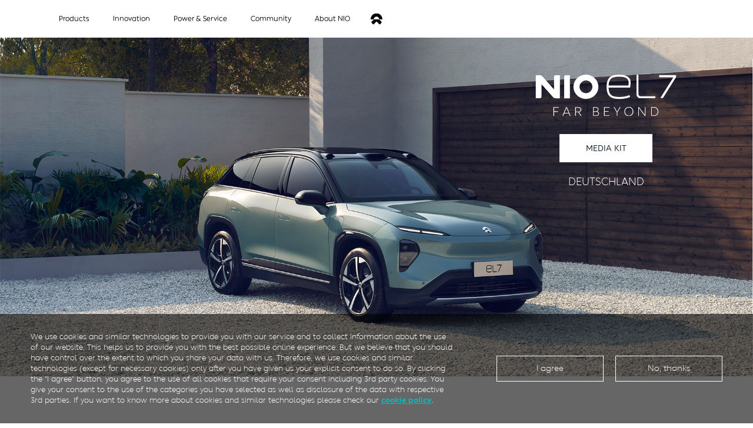

--- FILE ---
content_type: text/html; charset=utf-8
request_url: https://www.nio.com/media-kit/nio-el7/de
body_size: 19703
content:
<!DOCTYPE html><html lang="en-US" dir="ltr" class=""><head><meta charSet="utf-8"/><meta http-equiv="X-UA-Compatible" content="IE=edge"/><meta name="renderer" content="webkit"/><meta name="app-version" content="v2"/><meta name="viewport" content="width=device-width, initial-scale=1.0, maximum-scale=1.0, user-scalable=no, viewport-fit=cover"/><meta name="robots" content="all"/><link type="image/x-icon" rel="icon" href="https://cdn-udp-public.eu.nio.com/www-nio/cdn-static/mynio/nextjs/nio-favicon.ico"/><link type="image/x-icon" rel="shortcut icon" href="https://cdn-udp-public.eu.nio.com/www-nio/cdn-static/mynio/nextjs/nio-favicon-small.png"/><link rel="canonical" href="https://www.nio.com/media-kit/nio-el7/de"/><link rel="alternate" hrefLang="en" href="https://www.nio.com/media-kit/nio-el7/de"/><script>(function(){
  var gaCookies = '; ' + document.cookie;
  var consentCookieParts = gaCookies.split('; npp_analytical=');
  var gdprConsent = consentCookieParts.length === 2 ? consentCookieParts.pop().split(';').shift() : null;
  if (gdprConsent === '1' || gdprConsent === '2') {
    (function(w,d,s,l,i){w[l]=w[l]||[];w[l].push({'gtm.start':new Date().getTime(),event:'gtm.js'});var f=d.getElementsByTagName(s)[0],j=d.createElement(s),dl=l!='dataLayer'?'&l='+l:'';j.async=true;j.src='https://www.googletagmanager.com/gtm.js?id='+i+dl;f.parentNode.insertBefore(j,f);})(window,document,'script','dataLayer','GTM-PT7S4B6');
  (function(w,d,s,l,i){w[l]=w[l]||[];w[l].push({'gtm.start':
  new Date().getTime(),event:'gtm.js'});var f=d.getElementsByTagName(s)[0],
  j=d.createElement(s),dl=l!='dataLayer'?'&l='+l:'';j.async=true;j.src=
  'https://www.googletagmanager.com/gtm.js?id='+i+dl;f.parentNode.insertBefore(j,f);
  })(window,document,'script','dataLayer','GTM-KWV9QVD');
    (function(h,o,t,j,a,r){
  h.hj=h.hj||function(){(h.hj.q=h.hj.q||[]).push(arguments)};
  h._hjSettings={hjid:1292265,hjsv:6};
  a=o.getElementsByTagName('head')[0];
  r=o.createElement('script');r.async=1;
  r.src=t+h._hjSettings.hjid+j+h._hjSettings.hjsv;
  a.appendChild(r);
})(window,document,'https://static.hotjar.com/c/hotjar-','.js?sv=');
  }
})();</script><title></title><meta name="keywords"/><meta name="description"/><meta name="next-head-count" content="14"/><link rel="preload" href="https://cdn-udp-public.eu.nio.com/www-nio/cdn-static/_next/static/css/b5b7617fa2d4dc83.css" as="style"/><link rel="stylesheet" href="https://cdn-udp-public.eu.nio.com/www-nio/cdn-static/_next/static/css/b5b7617fa2d4dc83.css" data-n-g=""/><link rel="preload" href="https://cdn-udp-public.eu.nio.com/www-nio/cdn-static/_next/static/css/3239e91f8b2d79c0.css" as="style"/><link rel="stylesheet" href="https://cdn-udp-public.eu.nio.com/www-nio/cdn-static/_next/static/css/3239e91f8b2d79c0.css" data-n-p=""/><link rel="preload" href="https://cdn-udp-public.eu.nio.com/www-nio/cdn-static/_next/static/css/0ae8ac1f37e012de.css" as="style"/><link rel="stylesheet" href="https://cdn-udp-public.eu.nio.com/www-nio/cdn-static/_next/static/css/0ae8ac1f37e012de.css" data-n-p=""/><noscript data-n-css=""></noscript><script defer="" nomodule="" src="https://cdn-udp-public.eu.nio.com/www-nio/cdn-static/_next/static/chunks/polyfills-c67a75d1b6f99dc8.js"></script><script src="https://cdn-udp-public.eu.nio.com/www-nio/cdn-static/_next/static/chunks/webpack-bbcf63089f4b3138.js" defer=""></script><script src="https://cdn-udp-public.eu.nio.com/www-nio/cdn-static/_next/static/chunks/framework-4ed89e9640adfb9e.js" defer=""></script><script src="https://cdn-udp-public.eu.nio.com/www-nio/cdn-static/_next/static/chunks/main-9ac2de808c1d19a9.js" defer=""></script><script src="https://cdn-udp-public.eu.nio.com/www-nio/cdn-static/_next/static/chunks/pages/_app-dc4f716cec73ba03.js" defer=""></script><script src="https://cdn-udp-public.eu.nio.com/www-nio/cdn-static/_next/static/chunks/6c38dde5-6254acd3562dd1ac.js" defer=""></script><script src="https://cdn-udp-public.eu.nio.com/www-nio/cdn-static/_next/static/chunks/be05fd52-cd88e80a03d9eaf1.js" defer=""></script><script src="https://cdn-udp-public.eu.nio.com/www-nio/cdn-static/_next/static/chunks/2568-5c88c621140364b0.js" defer=""></script><script src="https://cdn-udp-public.eu.nio.com/www-nio/cdn-static/_next/static/chunks/9643-2ad0065dcf22d28a.js" defer=""></script><script src="https://cdn-udp-public.eu.nio.com/www-nio/cdn-static/_next/static/chunks/3086-700c05b446cbea05.js" defer=""></script><script src="https://cdn-udp-public.eu.nio.com/www-nio/cdn-static/_next/static/chunks/2752-642d1d43de387bd8.js" defer=""></script><script src="https://cdn-udp-public.eu.nio.com/www-nio/cdn-static/_next/static/chunks/pages/media-kit/%5Bevent-name%5D/%5Bcountry%5D-4f982b97d73f4cc4.js" defer=""></script><script src="https://cdn-udp-public.eu.nio.com/www-nio/cdn-static/_next/static/o1Dygaao4DVRSjCimF5TI/_buildManifest.js" defer=""></script><script src="https://cdn-udp-public.eu.nio.com/www-nio/cdn-static/_next/static/o1Dygaao4DVRSjCimF5TI/_ssgManifest.js" defer=""></script></head><link rel="preload" href="https://www.nio.com/cdn-static/mynio/nextjs/images/icons/nio-logo-white.svg" as="image"/><link rel="preconnect" href="https://www.google-analytics.com"/><link rel="preconnect" href="https://www.googletagmanager.com"/><link rel="preconnect" href="https://static.hotjar.com"/><body><div id="__next"><div id="layout" class="Layout_layout__wKkIq en-US global-site ltr layout-wrapper"><div class="HeaderMain_n-header-3-1-new__On9M2 n-header-3-1"><div class="n-header-outer-wrapper HeaderMain_n-header-outer-wrapper__L9xw9"><div class="HeaderMain_n-header-inner-wrapper__iVxfd"><a data-tracking-params="Public_event,Navigation_Button,Click,${name}" name="Logo" href="https://www.nio.com/" title="NIO" class="HeaderMain_n-header-logo__cNsZg HeaderMain_n-header-logo-hide__IiqH_"><img src="https://cdn-udp-public.eu.nio.com/www-nio/cdn-static/mynio/nextjs/images/icons/nio-logo-white.svg" alt="NIO"/></a><div class="HeaderMain_n-hamburger-menu__PvmAo"><div class="HeaderMain_n-hamburger-menu-inner__aedkm"><i class="HeaderMain_n-hamburger-menu-bars__x19_T"></i></div></div><div class="HeaderMain_n-header-menu__N_GYw" style="height:-44px"><ul class="HeaderMain_n-header-menu-items__mrSO8"><li class="HeaderMain_n-header-menu-item__7wOKn"><div class="HeaderMain_n-header-menu-item-inner__iTk0a"><i class="HeaderMain_n-header-crossing-icon__uAVD5"></i><div>Products</div></div><div class="HeaderMain_n-header-menu-model-wrapper__N_l60 HeaderMain_n-header-menu-item-sub-items__fhXbT"><ul class="HeaderMain_n-header-menu-model-tags__5sJ7w"><li class="HeaderMain_n-header-menu-model-tag-item__xyZxP HeaderMain_n-header-menu-model-tag-item-current__NTxdd"><span>All</span></li><li class="HeaderMain_n-header-menu-model-tag-item__xyZxP"><span>Sedan</span></li><li class="HeaderMain_n-header-menu-model-tag-item__xyZxP"><span>SUV</span></li><li class="HeaderMain_n-header-menu-model-tag-item__xyZxP"><span>Sports Car</span></li><li class="HeaderMain_n-header-menu-model-tag-item__xyZxP"><span>Concept</span></li></ul><ul class="HeaderMain_n-header-menu-model-items__dbej5"><li class="HeaderMain_n-header-menu-sub-item__9fSKs"><a href="/es8" name="The All-New ES8" data-tracking-params="Public_event,Navigation_Button,Click,${name}"><i class="HeaderMain_n-header-menu-sub-item-arrow-icon__QzrvQ"></i><img class="HeaderMain_n-header-menu-sub-item-logo__KL9ny" src="https://cdn-udp-public.eu.nio.com/www-nio/cdn-static/mynio/nextjs/images/new-header-2024/en/products/ES8.svg" alt="The All-New ES8"/><span class="HeaderMain_n-header-menu-sub-item-slogan__68_p4">Flagship Premium SUV</span></a></li><li class="HeaderMain_n-header-menu-sub-item__9fSKs"><a href="/et5t" name="ET5T" data-tracking-params="Public_event,Navigation_Button,Click,${name}"><i class="HeaderMain_n-header-menu-sub-item-arrow-icon__QzrvQ"></i><img class="HeaderMain_n-header-menu-sub-item-logo__KL9ny HeaderMain_n-header-menu-sub-item-logo-higher__mtrxt" src="https://cdn-udp-public.eu.nio.com/www-nio/cdn-static/mynio/nextjs/images/new-header-2024/en/products/ET5T.svg" alt="ET5T"/><span class="HeaderMain_n-header-menu-sub-item-slogan__68_p4">Smart Electric Tourer</span></a></li><li class="HeaderMain_n-header-menu-sub-item__9fSKs"><a href="/et5" name="ET5" data-tracking-params="Public_event,Navigation_Button,Click,${name}"><i class="HeaderMain_n-header-menu-sub-item-arrow-icon__QzrvQ"></i><img class="HeaderMain_n-header-menu-sub-item-logo__KL9ny" src="https://cdn-udp-public.eu.nio.com/www-nio/cdn-static/mynio/nextjs/images/new-header-2024/en/products/ET5.svg" alt="ET5"/><span class="HeaderMain_n-header-menu-sub-item-slogan__68_p4">Smart Electric Mid-Size Sedan</span></a></li><li class="HeaderMain_n-header-menu-sub-item__9fSKs"><a href="/es6" name="ES6" data-tracking-params="Public_event,Navigation_Button,Click,${name}"><i class="HeaderMain_n-header-menu-sub-item-arrow-icon__QzrvQ"></i><img class="HeaderMain_n-header-menu-sub-item-logo__KL9ny" src="https://cdn-udp-public.eu.nio.com/www-nio/cdn-static/mynio/nextjs/images/new-header-2024/en/products/ES6.svg" alt="ES6"/><span class="HeaderMain_n-header-menu-sub-item-slogan__68_p4">Smart Electric All-Round SUV</span></a></li><li class="HeaderMain_n-header-menu-sub-item__9fSKs"><a href="/ec6" name="EC6" data-tracking-params="Public_event,Navigation_Button,Click,${name}"><i class="HeaderMain_n-header-menu-sub-item-arrow-icon__QzrvQ"></i><img class="HeaderMain_n-header-menu-sub-item-logo__KL9ny" src="https://cdn-udp-public.eu.nio.com/www-nio/cdn-static/mynio/nextjs/images/new-header-2024/en/products/EC6.svg" alt="EC6"/><span class="HeaderMain_n-header-menu-sub-item-slogan__68_p4">Smart Electric Coupe SUV</span></a></li><li class="HeaderMain_n-header-menu-sub-item__9fSKs"><a href="/et9" name="ET9" data-tracking-params="Public_event,Navigation_Button,Click,${name}"><i class="HeaderMain_n-header-menu-sub-item-arrow-icon__QzrvQ"></i><img class="HeaderMain_n-header-menu-sub-item-logo__KL9ny" src="https://cdn-udp-public.eu.nio.com/www-nio/cdn-static/mynio/nextjs/images/new-header-2024/en/products/ET9.svg" alt="ET9"/><span class="HeaderMain_n-header-menu-sub-item-slogan__68_p4">Smart Electric Executive Flagship</span></a></li><li class="HeaderMain_n-header-menu-sub-item__9fSKs"><a href="/et7" name="ET7" data-tracking-params="Public_event,Navigation_Button,Click,${name}"><i class="HeaderMain_n-header-menu-sub-item-arrow-icon__QzrvQ"></i><img class="HeaderMain_n-header-menu-sub-item-logo__KL9ny" src="https://cdn-udp-public.eu.nio.com/www-nio/cdn-static/mynio/nextjs/images/new-header-2024/en/products/ET7.svg" alt="ET7"/><span class="HeaderMain_n-header-menu-sub-item-slogan__68_p4">Smart Electric Flagship Sedan</span></a></li><li class="HeaderMain_n-header-menu-sub-item__9fSKs"><a href="/ec7" name="EC7" data-tracking-params="Public_event,Navigation_Button,Click,${name}"><i class="HeaderMain_n-header-menu-sub-item-arrow-icon__QzrvQ"></i><img class="HeaderMain_n-header-menu-sub-item-logo__KL9ny" src="https://cdn-udp-public.eu.nio.com/www-nio/cdn-static/mynio/nextjs/images/new-header-2024/en/products/EC7.svg" alt="EC7"/><span class="HeaderMain_n-header-menu-sub-item-slogan__68_p4">Smart Electric Flagship Coupé SUV</span></a></li><li class="HeaderMain_n-header-menu-sub-item__9fSKs"><a href="/es7" name="ES7" data-tracking-params="Public_event,Navigation_Button,Click,${name}"><i class="HeaderMain_n-header-menu-sub-item-arrow-icon__QzrvQ"></i><img class="HeaderMain_n-header-menu-sub-item-logo__KL9ny" src="https://cdn-udp-public.eu.nio.com/www-nio/cdn-static/mynio/nextjs/images/new-header-2024/en/products/ES7.svg" alt="ES7"/><span class="HeaderMain_n-header-menu-sub-item-slogan__68_p4">Smart Electric Mid-Large SUV</span></a></li><li class="HeaderMain_n-header-menu-sub-item__9fSKs"><a href="/ep9" name="EP9" data-tracking-params="Public_event,Navigation_Button,Click,${name}"><i class="HeaderMain_n-header-menu-sub-item-arrow-icon__QzrvQ"></i><img class="HeaderMain_n-header-menu-sub-item-logo__KL9ny" src="https://cdn-udp-public.eu.nio.com/www-nio/cdn-static/mynio/nextjs/images/new-header-2024/en/products/EP9.svg" alt="EP9"/><span class="HeaderMain_n-header-menu-sub-item-slogan__68_p4"></span></a></li><li class="HeaderMain_n-header-menu-sub-item__9fSKs"><a href="/visioncar" name="EVE" data-tracking-params="Public_event,Navigation_Button,Click,${name}"><i class="HeaderMain_n-header-menu-sub-item-arrow-icon__QzrvQ"></i><img class="HeaderMain_n-header-menu-sub-item-logo__KL9ny" src="https://cdn-udp-public.eu.nio.com/www-nio/cdn-static/mynio/nextjs/images/new-header-2024/en/products/EVE.svg" alt="EVE"/><span class="HeaderMain_n-header-menu-sub-item-slogan__68_p4"></span></a></li><div class="HeaderMain_headerMenuList__a7JGs"><h5>Other Products</h5><ul><li><a href="/nio-life">NIO Life</a></li></ul></div><li class="HeaderMain_n-header-menu-sub-item__9fSKs HeaderMain_n-header-menu-sub-item-delimiter__U6bbd"></li></ul></div></li><li class="HeaderMain_n-header-menu-item__7wOKn"><div class="HeaderMain_n-header-menu-item-inner__iTk0a"><i class="HeaderMain_n-header-crossing-icon__uAVD5"></i><div>Innovation</div></div><ul class="HeaderMain_n-header-menu-item-sub-items__fhXbT"><div class="HeaderMain_headerMenuList__a7JGs innovation"><ul><li><a href="/innovation#nioChips">Chip & Smart Hardware</a></li><li><a href="/innovation#intelligentDriving">Assisted and Intelligent Driving</a></li><li><a href="/innovation#digitalCockpit">Smart Cabin</a></li><li><a href="/innovation#interconnectivity">Connectivity</a></li><li><a href="/innovation#skyOs">Vehicle Operating System</a></li><li><a href="/innovation#engineering">Vehicle Engineering</a></li><li><a href="/innovation#batterySystem">Battery System</a></li><li><a href="/innovation#voltage">EDS & High Voltage System</a></li><li><a href="/innovation#smartManufacturing">Smart Manufacturing</a></li><li><a href="/innovation#smartEnergy">Smart Power</a></li><li><a href="/innovation#artificialIntelligence">Artificial Intelligence</a></li><li><a href="/innovation#digitalOperation">Global Digital Operations</a></li></ul></div><li class="HeaderMain_n-header-menu-sub-item__9fSKs HeaderMain_n-header-menu-sub-item-delimiter__U6bbd"></li></ul></li><li class="HeaderMain_n-header-menu-item__7wOKn"><div class="HeaderMain_n-header-menu-item-inner__iTk0a"><i class="HeaderMain_n-header-crossing-icon__uAVD5"></i><div>Power &amp; Service</div></div><ul class="HeaderMain_n-header-menu-item-sub-items__fhXbT"><div class="HeaderMain_headerMenuList__a7JGs"><ul><li><a href="/nio-power">NIO Power</a></li><li><a href="/nio-service">NIO Service</a></li></ul></div><div class="HeaderMain_headerMenuList__a7JGs"><h5>Find Services</h5><ul><li><a href="/partnership">Global Business</a></li></ul></div><li class="HeaderMain_n-header-menu-sub-item__9fSKs HeaderMain_n-header-menu-sub-item-delimiter__U6bbd"></li></ul></li><li class="HeaderMain_n-header-menu-item__7wOKn"><div class="HeaderMain_n-header-menu-item-inner__iTk0a"><i class="HeaderMain_n-header-crossing-icon__uAVD5"></i><div>Community</div></div><ul class="HeaderMain_n-header-menu-item-sub-items__fhXbT"><div class="HeaderMain_headerMenuList__a7JGs"><ul><li><a href="/nio-house">NIO House</a></li><li><a href="/nio-life">NIO Life</a></li></ul></div><li class="HeaderMain_n-header-menu-sub-item__9fSKs HeaderMain_n-header-menu-sub-item-delimiter__U6bbd"></li></ul></li><li class="HeaderMain_n-header-menu-item__7wOKn"><div class="HeaderMain_n-header-menu-item-inner__iTk0a"><i class="HeaderMain_n-header-crossing-icon__uAVD5"></i><div>About NIO</div></div><ul class="HeaderMain_n-header-menu-item-sub-items__fhXbT"><div class="HeaderMain_headerMenuList__a7JGs"><h5>Brand Websites</h5><ul><li><a href="https://www.onvo.cn/">ONVO</a></li><li><a href="https://www.firefly.world/">firefly</a></li></ul></div><div class="HeaderMain_headerMenuList__a7JGs"><h5>Cooperation</h5><ul><li><a href="/careers">Join us</a></li><li><a href="https://ir.nio.com">Investor Relations</a></li><li><a href="/partnership">Global Business</a></li></ul></div><div class="HeaderMain_headerMenuList__a7JGs"><h5>About NIO</h5><ul><li><a href="/about">Blue Sky Coming</a></li><li><a href="/esg">Sustainability</a></li><li><a href="https://www.nio.com/news">Newsroom</a></li></ul></div><li class="HeaderMain_n-header-menu-sub-item__9fSKs HeaderMain_n-header-menu-sub-item-delimiter__U6bbd"></li></ul></li></ul><div class="HeaderMain_n-header-buttons-language-and-account-wrapper__pKjsI"><div class="HeaderMain_n-header-buttons-more-options-panel__yYwoT"></div></div></div><div class="HeaderMain_n-header-buttons__8IYuP"></div></div></div></div><div class="main-site-page"><div><div image="[object Object]" class="n-hero media-kit_hero-bg__k5t43"><picture class="n-image--wrapper"><source srcSet="https://cdn-udp-public.eu.nio.com/www-nio/cdn-static/mynio/cms/en_US/page_media_kit/1675073057415-event.nio-el7-de.hero.bg.mobile-5DF8B31CB837762A.png" media="(max-width: 1023px)"/><img src="https://cdn-udp-public.eu.nio.com/www-nio/cdn-static/mynio/cms/en_US/page_media_kit/1675073055250-event.nio-el7-de.hero.bg.desktop-FB3CA669B9223A86.png" alt="EL7 2023 Media Kit" title="EL7 2023 Media Kit" class="n-image n-hero__background"/></picture><div class="n-hero__content"><div class="media-kit_hero-content__lD97o" style="bottom:50%;right:120px;left:auto;transform:translate(0);width:260px;display:flex;flex-direction:column;align-items:center"><img src="https://www-cdn.eu.nio.com/officialsite/images/el7/logo_white_el7.svg" class="n-image media-kit_logo__HbL_D"/><a class="n-button n-button--large media-kit_button__Zdfjn" href="/media-kit/nio-el7/de/folders" color="white"><span>MEDIA KIT</span></a><p class="media-kit_text__rrJKY"><span style="color: #fff">DEUTSCHLAND</span></p></div></div></div></div></div><div class="Footer_nioFooterWrapper__UY8Nw"><div class="Footer_nio-www-container___SQoC Footer_container__sBLl9"><div class="Footer_topPageList__qlBtY"><div class="Footer_cataglory__3JLq2"><div class="Footer_titleContainer__g7vlR"><h5>Products</h5><img src="https://cdn-udp-public.eu.nio.com/www-nio/cdn-static/mynio/nextjs/images/footer/new-footer/arrow-closed.svg"/></div><div class="Footer_list__aqUY4"><a href="/et5">ET5</a><a href="/et5t">ET5T</a><a href="/et7">ET7</a><a href="/et9">ET9</a><a href="/ec6">EC6</a><a href="/ec7">EC7</a><a href="/es6">ES6</a><a href="/es8">ES8</a><a href="/es7">ES7</a><a href="/ep9">EP9</a><a href="/visioncar">EVE</a><a href="/nio-life">NIO life</a></div></div><div class="Footer_cataglory__3JLq2"><div class="Footer_titleContainer__g7vlR"><h5>Innovation</h5><img src="https://cdn-udp-public.eu.nio.com/www-nio/cdn-static/mynio/nextjs/images/footer/new-footer/arrow-closed.svg"/></div><div class="Footer_list__aqUY4"><a href="/innovation">NIO Full Stack</a></div></div><div class="Footer_cataglory__3JLq2"><div class="Footer_titleContainer__g7vlR"><h5>Power & Service</h5><img src="https://cdn-udp-public.eu.nio.com/www-nio/cdn-static/mynio/nextjs/images/footer/new-footer/arrow-closed.svg"/></div><div class="Footer_list__aqUY4"><a href="/nio-power">NIO Power</a><a href="/nio-service">NIO Service</a></div></div><div class="Footer_cataglory__3JLq2"><div class="Footer_titleContainer__g7vlR"><h5>Community</h5><img src="https://cdn-udp-public.eu.nio.com/www-nio/cdn-static/mynio/nextjs/images/footer/new-footer/arrow-closed.svg"/></div><div class="Footer_list__aqUY4"><a href="/nio-house">NIO House</a><a href="/nio-life">NIO Life</a></div></div><div class="Footer_cataglory__3JLq2"><div class="Footer_titleContainer__g7vlR"><h5>About NIO</h5><img src="https://cdn-udp-public.eu.nio.com/www-nio/cdn-static/mynio/nextjs/images/footer/new-footer/arrow-closed.svg"/></div><div class="Footer_list__aqUY4"><a href="/about">Blue Sky Coming</a><a href="/esg">Sustainability</a><a href="/news">Newsroom</a><a href="/careers">Join Us</a><a href="https://ir.nio.com/?&amp;noredirect=">Investor Relations</a><a href="/partnership">Global Business</a><a href="/findourpartners">Find Our Partners</a></div></div></div><div class="Footer_bottomBar__jLYjk"><section class="Footer_iconAndLocale__HOSb8"><span class="Footer_sm__YbPDq"><div class="Footer_item__sH2D3"><a class="Footer_twitter__wtrQ9 gtm-tracking" href="https://www.twitter.com/NIOGlobal" target="_blank" rel="nofollow noindex" data-gtm-title="twitter" data-gtm-event="click_social_media_item" title="twitter" id="sm-icon--twitter" style="background:url(https://cdn-udp-public.eu.nio.com/www-nio/cdn-static/mynio/nextjs/images/icons/icon-twitter.svg) no-repeat center center"><img src="https://cdn-udp-public.eu.nio.com/www-nio/cdn-static/mynio/nextjs/images/icons/icon-twitter.svg"/></a></div><div class="Footer_item__sH2D3"><a class="Footer_instagram__cR8IH gtm-tracking" href="https://www.instagram.com/nioglobal" target="_blank" rel="nofollow noindex" data-gtm-title="instagram" data-gtm-event="click_social_media_item" title="instagram" id="sm-icon--instagram"><img/></a></div><div class="Footer_item__sH2D3"><a class="Footer_facebook__zUQup gtm-tracking" href="https://www.facebook.com/NIOGlobal" target="_blank" rel="nofollow noindex" data-gtm-title="facebook" data-gtm-event="click_social_media_item" title="facebook" id="sm-icon--facebook"><img/></a></div><div class="Footer_item__sH2D3"><a class="Footer_linkedin__g4XbN gtm-tracking" href="https://www.linkedin.com/company/nio%E8%94%9A%E6%9D%A5" target="_blank" rel="nofollow noindex" data-gtm-title="linkedin" data-gtm-event="click_social_media_item" title="linkedin" id="sm-icon--linkedin"><img/></a></div><div class="Footer_item__sH2D3"><a class="gtm-tracking" href="https://www.youtube.com/channel/UCKS0tJydbBb6mfQTGP9I_lA" target="_blank" rel="nofollow noindex" data-gtm-title="youtube" data-gtm-event="click_social_media_item" title="youtube" id="sm-icon--youtube" style="background:url(https://cdn-udp-public.eu.nio.com/www-nio/cdn-static/mynio/cms/en_US/page_footer/1688616126020-socialItems.4.icon-9EBCEB1448F08B7C.svg) no-repeat center center"><img src="https://cdn-udp-public.eu.nio.com/www-nio/cdn-static/mynio/cms/en_US/page_footer/1688616126020-socialItems.4.icon-9EBCEB1448F08B7C.svg"/></a></div><div class="Footer_item__sH2D3"><a class="gtm-tracking" href="https://www.tiktok.com/@nio" target="_blank" rel="nofollow noindex" data-gtm-title="tiktok" data-gtm-event="click_social_media_item" title="tiktok" id="sm-icon--tiktok" style="background:url(https://cdn-udp-public.eu.nio.com/www-nio/cdn-static/mynio/cms/en_US/page_footer/1688615056471-socialItems.5.icon-569CCD29BBA43662.svg) no-repeat center center"><img src="https://cdn-udp-public.eu.nio.com/www-nio/cdn-static/mynio/cms/en_US/page_footer/1688615056471-socialItems.5.icon-569CCD29BBA43662.svg"/></a></div></span><span class="Footer_lag__wTcuX"><img src="https://cdn-udp-public.eu.nio.com/www-nio/cdn-static/mynio/nextjs/images/footer/new-footer/icon-global.svg"/>GLOBAL/English</span></section><div class="Footer_extraLinks__H72XE"><section class="Footer_links___yKSQ"><a href="/policies/privacy-policy">Privacy &amp; Legal</a><a href="/partnership">Global Business</a><a href="/vehicle/guide/et5-touring-user-manual">User Manuals</a><a href="/policies/accessibility-statements">Accessibility Statements</a></section><section class="Footer_about__Ul3_a"><div class="Footer_aboutDetail__eopOZ"><p> NIO © <!-- -->2026</p></div></section></div></div></div><div class="LanguageSelector_select-container__TDNQG"><div class="LanguageSelector_select-main__OCYGl"><span class="LanguageSelector_close-btn__NIttg"></span><h3 class="LanguageSelector_select-title__uS_Pa">Select a region &amp; language</h3><ul class="LanguageSelector_desktopLevel__kfgf3"><li><h5>GLOBAL</h5><div class="LanguageSelector_moreLocales__R22tk"><a href="https://www.nio.com?noredirect=">English</a></div></li><li><h5>CHINA</h5><div class="LanguageSelector_moreLocales__R22tk"><a href="https://www.nio.cn">中文</a></div></li><li><h5>NORWAY</h5><div class="LanguageSelector_moreLocales__R22tk"><a href="/no_NO">Bokmål</a></div></li><li><h5>GERMANY</h5><div class="LanguageSelector_moreLocales__R22tk"><a href="/de_DE">Deutsch</a></div></li><li><h5>NETHERLANDS</h5><div class="LanguageSelector_moreLocales__R22tk"><a href="/nl_NL">Dutch</a></div></li><li><h5>SWEDEN</h5><div class="LanguageSelector_moreLocales__R22tk"><a href="/sv_SE">Svenska</a></div></li><li><h5>UAE</h5><div class="LanguageSelector_moreLocales__R22tk"><a href="https://www.nio.ae/en">English</a><a href="https://www.nio.ae/ar">اَلْعَرَبِيَّةُ</a></div></li><li><h5>SINGAPORE</h5><div class="LanguageSelector_moreLocales__R22tk"><a href="/en_SG">English</a></div></li><li><h5>UZBEKISTAN</h5><div class="LanguageSelector_moreLocales__R22tk"><a href="https://www.nio.com/uz_UZ">Oʻzbekcha</a><a href="https://www.nio.com/ru_UZ">Русский</a></div></li></ul></div></div></div></div><div id="toast" class="Toast_toast__D3yKs"></div><script><!-- unknown~IMAGE_TAG --></script></div><script id="__NEXT_DATA__" type="application/json">{"props":{"fxConfigData":{},"__N_SSP":true,"pageProps":{"pageData":{"event":{"nio-el8-de":{"defaultArchiveName":"EL8_2024","hero":{"bg":{"title":"EL8 2024 Media Kit","desktop":"https://cdn-udp-public.eu.nio.com/www-nio/cdn-static/mynio/cms/en_US/page_media_kit/1716962297033-event.nio-el8-de.hero.bg.desktop-1C230DF1D89D6418.jpg","mobile":"https://cdn-udp-public.eu.nio.com/www-nio/cdn-static/mynio/cms/en_US/page_media_kit/1716962305564-event.nio-el8-de.hero.bg.mobile-1C230DF1D89D6418.jpg"},"logo":"https://cdn-udp-public.eu.nio.com/www-nio/cdn-static/mynio/cms/en_US/page_media_kit/1716961992674-event.nio-el8-de.hero.logo-E62BCC708BBCEBD7.svg","externalStyle":{"bottom":"40%","left":"calc(100vw - 400px)","right":"auto","transform":"translate(0)","width":"260px","display":"flex","flexDirection":"column","alignItems":"center"},"externalStyleMobile":{"bottom":"auto","top":"30%","right":"auto","left":"50%","transform":"translate(-50%, -50%)"},"externalStyleTablet":{"bottom":"auto","top":"30%","right":"auto","left":"calc(100vw - 350px)","transform":"translate(-50%, -50%)"}},"text":"\u003cspan style=\"color: #fff\"\u003eDEUTSCHLAND\u003c/span\u003e","button":{"text":"MEDIA KIT","href":"/media-kit/nio-el8/de/folders"},"rootDir":"/Media Kits/EL8 2024/Germany","folders":{"href":"https://cdn-udp-public.eu.nio.com/www-nio/cdn-static/mynio/cms/en_US/page_media_kit/1716962040331-event.nio-el8-de.folders.href-339A1CD178759C12.jpg","title":"","description":"\u003cb\u003eNur zur Verwendung durch Medien\u003c/b\u003e \u003cbr/\u003e\u003cbr/\u003eMit dem Herunterladen der im Media Newsroom von NIO bereitgestellten (\"Inhalte\") erklären Sie sich mit den folgenden Bestimmungen einverstanden: \u003cbr/\u003e1. Alle Rechte an den Inhalten verbleiben bei NIO Inc. und/oder seinen Tochtergesellschaften (\"NIO\"). \u003cbr/\u003e2. Sie bestätigen, dass:\u003cbr/\u003e- Sie ein Mitglied der Medien sind und der Inhalt nur in Verbindung mit einer Geschichte oder einem Artikel verwendet wird, der in Zeitungen, Zeitschriften, digitalen Publikationen, im Fernsehen oder auf Streaming-Plattformen erscheint.\u003cbr/\u003e- der Inhalt nicht zu Werbe-, verkaufsfördernden oder kommerziellen Zwecken verwendet wird, die über den oben definierten Rahmen hinausgehen.\u003cbr/\u003e3. Die verwendeten Inhalte müssen einen Hinweis auf  [\"Quelle: NIO\"] enthalten.  \u003cbr/\u003e4. Die Nutzung der Inhalte erfolgt auf eigene Gefahr.\u003cbr/\u003e\u003cbr/\u003eHinweis: Einzelne Downloads sind auf 4 GB begrenzt.","buttonAll":"Alles herunterladen","buttonSelect":"Auswahl Herunterladen","showMore":"Show More","buttonCancel":"Auswahl aufheben"},"pageNumber":{"displaying":"","of":"von","total":"wird angezeigt"},"pdfFile":{"button":{"previous":"Voherige ","next":"Folgende"}},"reachLimit":"Das Download-Limit beträgt {limit} GB. Sie haben {selected} GB ausgewählt. Bitte wählen Sie weniger, um fortzufahren."},"nio-el8-nl":{"defaultArchiveName":"EL8_2024","hero":{"bg":{"title":"EL8 2024 Media Kit","desktop":"https://cdn-udp-public.eu.nio.com/www-nio/cdn-static/mynio/cms/en_US/page_media_kit/1716962680547-event.nio-el8-nl.hero.bg.desktop-1C230DF1D89D6418.jpg","mobile":"https://cdn-udp-public.eu.nio.com/www-nio/cdn-static/mynio/cms/en_US/page_media_kit/1716962684959-event.nio-el8-nl.hero.bg.mobile-1C230DF1D89D6418.jpg"},"logo":"https://cdn-udp-public.eu.nio.com/www-nio/cdn-static/mynio/cms/en_US/page_media_kit/1716962689071-event.nio-el8-nl.hero.logo-E62BCC708BBCEBD7.svg","externalStyle":{"bottom":"40%","left":"calc(100vw - 400px)","right":"auto","transform":"translate(0)","width":"260px","display":"flex","flexDirection":"column","alignItems":"center"},"externalStyleMobile":{"bottom":"auto","top":"30%","right":"auto","left":"50%","transform":"translate(-50%, -50%)"},"externalStyleTablet":{"bottom":"auto","top":"30%","right":"auto","left":"calc(100vw - 350px)","transform":"translate(-50%, -50%)"}},"text":"\u003cspan style=\"color: #fff\"\u003eNEDERLAND\u003c/span\u003e","button":{"text":"MEDIA KIT","href":"/media-kit/nio-el8/nl/folders"},"rootDir":"/Media Kits/EL8 2024/Netherlands","folders":{"href":"https://cdn-udp-public.eu.nio.com/www-nio/cdn-static/mynio/cms/en_US/page_media_kit/1716962695289-event.nio-el8-nl.folders.href-339A1CD178759C12.jpg","title":"","description":"\u003cb\u003eAlleen voor mediagebruik\u003c/b\u003e \u003cbr/\u003e\u003cbr/\u003eMet het downloaden van de content dat beschikbaar wordt gesteld in de Media Newsroom van NIO (\"Content\"), ga je akkoord met het volgende:\u003cbr/\u003e1. Alle rechten met betrekking tot de content blijft in handen van NIO Inc. en/of gelieerde (\"NIO\").\u003cbr/\u003e2. Je bevestigt dat:\u003cbr/\u003e- je lid bent van de nieuws media en dat de content alleen wordt gebruikt in combinatie met een verhaal of artikel wat wordt gepubliceerd in een krant, tijdschrift, digitale publicatie, televisie-uiting, of streaming platform.\u003cbr/\u003e- de content niet gebruikt wordt voor advertenties, promoties of commerciële activiteiten die verder gaan dan de scope zoals hierboven gedefinieerd.\u003cbr/\u003e3. De gebruikte content dient te worden voorzien van de melding [\"Bron: NIO]\u003cbr/\u003e4. Het gebruik van de content is op eigen risico.\u003cbr/\u003e\u003cbr/\u003eOpmerking: individuele downloads zijn beperkt tot 4 GB.","buttonAll":"Alles downloaden","buttonSelect":"Selectie downloaden","showMore":"Show More","buttonCancel":"Annuleer selectie"},"pageNumber":{"displaying":"Weergeven","of":"Van","total":"Totaal"},"pdfFile":{"button":{"previous":"Vorige","next":"Volgende"}},"reachLimit":"Het downloadlimiet is {limit} GB. U heeft {selected} GB geselecteerd. Kies alstublieft minder om door te gaan."},"nio-el8-en":{"defaultArchiveName":"EL8_2024","hero":{"bg":{"title":"EL8 2024 Media Kit","desktop":"https://cdn-udp-public.eu.nio.com/www-nio/cdn-static/mynio/cms/en_US/page_media_kit/1716962702464-event.nio-el8-en.hero.bg.desktop-1C230DF1D89D6418.jpg","mobile":"https://cdn-udp-public.eu.nio.com/www-nio/cdn-static/mynio/cms/en_US/page_media_kit/1716962705884-event.nio-el8-en.hero.bg.mobile-1C230DF1D89D6418.jpg"},"logo":"https://cdn-udp-public.eu.nio.com/www-nio/cdn-static/mynio/cms/en_US/page_es8_prime/1705553898786-topHero.logo.desktop-17F7415D8C79EFC1.png","externalStyle":{"bottom":"40%","left":"calc(100vw - 400px)","right":"auto","transform":"translate(0)","width":"260px","display":"flex","flexDirection":"column","alignItems":"center"},"externalStyleMobile":{"bottom":"auto","top":"30%","right":"auto","left":"50%","transform":"translate(-50%, -50%)"},"externalStyleTablet":{"bottom":"auto","top":"30%","right":"auto","left":"calc(100vw - 350px)","transform":"translate(-50%, -50%)"}},"text":"\u003cspan style=\"color: #fff\"\u003eGLOBAL\u003c/span\u003e","button":{"text":"MEDIA KIT","href":"/media-kit/nio-el8/en/folders"},"rootDir":"/Media Kits/EL8 2024/Global","folders":{"href":"https://cdn-udp-public.eu.nio.com/www-nio/cdn-static/mynio/cms/en_US/page_media_kit/1716962722482-event.nio-el8-en.folders.href-339A1CD178759C12.jpg","title":"","description":"\u003cb\u003eFor media use only\u003c/b\u003e \u003cbr/\u003e\u003cbr/\u003eBy downloading the content provided in the Media Newsroom of NIO (“Content”) you agree to the following: \u003cbr/\u003e1. All rights to the Content remain with NIO Inc. and/or its affiliates (“NIO). \u003cbr/\u003e2. You confirm that:\u003cbr/\u003e-you are a member of the news media and the Content is only used in connection with a story or an article appearing in newspapers, periodicals, digital publications, television, or streaming platforms.\u003cbr/\u003e-he Content is not used for advertising, promotional or commercial purpose exceeding the scope defined above.  \u003cbr/\u003e3. The used Content must include a notice stating [“Source: NIO”]  \u003cbr/\u003e4. The use of the Content is at your own risk.\u003cbr/\u003e\u003cbr/\u003eNote: Download size limit is 4 GB","buttonAll":"DOWNLOAD ALL","buttonSelect":"DOWNLOAD SELECTION","showMore":"Show More","buttonCancel":"Cancel Selection"},"pageNumber":{"displaying":"Displaying","of":"of","total":"total"},"pdfFile":{"button":{"previous":"PREVIOUS","next":"NEXT"}},"reachLimit":"The download limit is {limit} GB, you have selected {selected} GB, please select less to proceed."},"nio-el8-no":{"defaultArchiveName":"EL8_2024","hero":{"bg":{"title":"EL8 2024 Media Kit","desktop":"https://cdn-udp-public.eu.nio.com/www-nio/cdn-static/mynio/cms/en_US/page_media_kit/1716962726663-event.nio-el8-no.hero.bg.desktop-1C230DF1D89D6418.jpg","mobile":"https://cdn-udp-public.eu.nio.com/www-nio/cdn-static/mynio/cms/en_US/page_media_kit/1716962730966-event.nio-el8-no.hero.bg.mobile-1C230DF1D89D6418.jpg"},"logo":"https://cdn-udp-public.eu.nio.com/www-nio/cdn-static/mynio/cms/en_US/page_media_kit/1716962735355-event.nio-el8-no.hero.logo-E62BCC708BBCEBD7.svg","externalStyle":{"bottom":"40%","left":"calc(100vw - 400px)","right":"auto","transform":"translate(0)","width":"260px","display":"flex","flexDirection":"column","alignItems":"center"},"externalStyleMobile":{"bottom":"auto","top":"30%","right":"auto","left":"50%","transform":"translate(-50%, -50%)"},"externalStyleTablet":{"bottom":"auto","top":"30%","right":"auto","left":"calc(100vw - 350px)","transform":"translate(-50%, -50%)"}},"text":"\u003cspan style=\"color: #fff\"\u003eNORGE\u003c/span\u003e","button":{"text":"MEDIA KIT","href":"/media-kit/nio-el8/no/folders"},"rootDir":"/Media Kits/EL8 2024/Norway","folders":{"href":"https://cdn-udp-public.eu.nio.com/www-nio/cdn-static/mynio/cms/en_US/page_media_kit/1716962741886-event.nio-el8-no.folders.href-339A1CD178759C12.jpg","title":"","description":"\u003cb\u003eKun for mediebruk\u003c/b\u003e \u003cbr/\u003e\u003cbr/\u003eVed å laste ned innholdet i NIOs Media Newsroom (\"Innhold\") godtar du følgende:\u003cbr/\u003e1. Alle rettigheter til innholdet forblir hos NIO Inc. og/eller dets tilknyttede selskaper (\"NIO\").\u003cbr/\u003e2. Du bekrefter at:\u003cbr/\u003e- innholdet brukes kun i forbindelse med en historie eller artikkel som vises i aviser, magasiner, digitale publikasjoner, TV eller strømmeplattformer.\u003cbr/\u003e- Innholdet brukes ikke til reklame eller kommersielle formål, utover omfanget definert ovenfor.\u003cbr/\u003e3. Innholdet som brukes må inneholde en merknad som sier [\"\"Kilde: NIO\"\"]\u003cbr/\u003e4. Bruk av innholdet er på eget ansvar.\u003cbr/\u003e\u003cbr/\u003eMerk: Enkelt nedlastinger er begrenset til 4 GB.","buttonAll":"Last ned alt","buttonSelect":"Last ned utvalg","showMore":"Show More","buttonCancel":"Opphev valg"},"pageNumber":{"displaying":"Viser","of":"Av","total":"Totalt"},"pdfFile":{"button":{"previous":"Forrige","next":"Neste"}},"reachLimit":"Nedlastingsgrensen er {limit} GB. Du har valgt {selected} GB. Vennligst velg mindre for å fortsette."},"nio-el8-se":{"defaultArchiveName":"EL8_2024","hero":{"bg":{"title":"EL8 2024 Media Kit","desktop":"https://cdn-udp-public.eu.nio.com/www-nio/cdn-static/mynio/cms/en_US/page_media_kit/1716962746703-event.nio-el8-se.hero.bg.desktop-1C230DF1D89D6418.jpg","mobile":"https://cdn-udp-public.eu.nio.com/www-nio/cdn-static/mynio/cms/en_US/page_media_kit/1716962749337-event.nio-el8-se.hero.bg.mobile-1C230DF1D89D6418.jpg"},"logo":"https://cdn-udp-public.eu.nio.com/www-nio/cdn-static/mynio/cms/en_US/page_media_kit/1716962752742-event.nio-el8-se.hero.logo-E62BCC708BBCEBD7.svg","externalStyle":{"bottom":"40%","left":"calc(100vw - 400px)","right":"auto","transform":"translate(0)","width":"260px","display":"flex","flexDirection":"column","alignItems":"center"},"externalStyleMobile":{"bottom":"auto","top":"30%","right":"auto","left":"50%","transform":"translate(-50%, -50%)"},"externalStyleTablet":{"bottom":"auto","top":"30%","right":"auto","left":"calc(100vw - 350px)","transform":"translate(-50%, -50%)"}},"text":"\u003cspan style=\"color: #fff\"\u003eSVERIGE\u003c/span\u003e","button":{"text":"MEDIA KIT","href":"/media-kit/nio-el8/se/folders"},"rootDir":"/Media Kits/EL8 2024/Sweden","folders":{"href":"https://cdn-udp-public.eu.nio.com/www-nio/cdn-static/mynio/cms/en_US/page_media_kit/1716962756987-event.nio-el8-se.folders.href-339A1CD178759C12.jpg","title":"","description":"\u003cb\u003e\n\"Endast för mediaanvändning\u003c/b\u003e \u003cbr/\u003e\u003cbr/\u003eGenom att ladda ner innehållet i NIO:s Media Newsroom (\"Innehåll\") godkänner du följande:\u003cbr/\u003e1. Alla rättigheter till innehållet kvarstår hos NIO Inc. och/eller dess dotterbolag (\"NIO).\u003cbr/\u003e2. Du bekräftar att:\u003cbr/\u003e- du arbetar för eller representerar nyhetsmedia och att innehållet endast används i samband med en berättelse eller en artikel som förekommer i tidningar, tidskrifter, digitala publikationer, på tv eller streamingplattformar.\u003cbr/\u003e- Innehållet används inte för reklam-, marknadsförings- eller kommersiella syften som överskrider omfattningen som definieras ovan.\u003cbr/\u003e3. Det använda innehållet måste innehålla ett meddelande som anger [\"Källa: NIO\"]\u003cbr/\u003e4. Användningen av innehållet sker på egen risk.\"\u003cbr/\u003e\u003cbr/\u003eNotera: Enstaka nedladdningar är begränsade till 4 GB.","buttonAll":"Ladda ner allt","buttonSelect":"Ladda ner, urval","showMore":"Show More","buttonCancel":"Avbryt val"},"pageNumber":{"displaying":"Visar","of":"Av","total":"Total"},"pdfFile":{"button":{"previous":"Tidigare","next":"Nästa"}},"reachLimit":"Downloadgränsen är {limit} GB. Du har valt {selected} GB. Välj mindre för att fortsätta."},"nio-el8-dk":{"defaultArchiveName":"EL8_2024","hero":{"bg":{"title":"EL8 2024 Media Kit","desktop":"https://cdn-udp-public.eu.nio.com/www-nio/cdn-static/mynio/cms/en_US/page_media_kit/1716962764328-event.nio-el8-dk.hero.bg.desktop-1C230DF1D89D6418.jpg","mobile":"https://cdn-udp-public.eu.nio.com/www-nio/cdn-static/mynio/cms/en_US/page_media_kit/1716962767249-event.nio-el8-dk.hero.bg.mobile-1C230DF1D89D6418.jpg"},"logo":"https://cdn-udp-public.eu.nio.com/www-nio/cdn-static/mynio/cms/en_US/page_media_kit/1716962769834-event.nio-el8-dk.hero.logo-E62BCC708BBCEBD7.svg","externalStyle":{"bottom":"40%","left":"calc(100vw - 400px)","right":"auto","transform":"translate(0)","width":"260px","display":"flex","flexDirection":"column","alignItems":"center"},"externalStyleMobile":{"bottom":"auto","top":"30%","right":"auto","left":"50%","transform":"translate(-50%, -50%)"},"externalStyleTablet":{"bottom":"auto","top":"30%","right":"auto","left":"calc(100vw - 350px)","transform":"translate(-50%, -50%)"}},"text":"\u003cspan style=\"color: #fff\"\u003eDANMARK\u003c/span\u003e","button":{"text":"MEDIA KIT","href":"/media-kit/nio-el8/dk/folders"},"rootDir":"/Media Kits/EL8 2024/Denmark","folders":{"href":"https://cdn-udp-public.eu.nio.com/www-nio/cdn-static/mynio/cms/en_US/page_media_kit/1716962774158-event.nio-el8-dk.folders.href-339A1CD178759C12.jpg","title":"","description":"\u003cb\u003eKun til brug af Medier\u003c/b\u003e \u003cbr/\u003e\u003cbr/\u003eVed at downloade indholdet i NIOs Media Newsroom (\"Indhold\") accepterer du følgende:\u003cbr/\u003e1. Alle rettigheder til indholdet forbliver hos NIO Inc. og/eller dets tilknyttede selskaber (\"NIO\").\u003cbr/\u003e2. Du bekræfter, at:\u003cbr/\u003e- du er medlem af nyhedsmediet, og indholdet bruges kun i forbindelse med en historie eller en artikel, der vises i aviser, tidsskrifter, digitale publikationer, tv eller streamingplatforme.\u003cbr/\u003e- Indholdet bruges ikke til reklame-, salgsfremmende eller kommercielle formål, ud over det ovenfor definerede omfang.\u003cbr/\u003e3. Det brugte indhold skal indeholde en meddelelse med angivelse af [\"Kilde: NIO\"]\u003cbr/\u003e4. Brugen af Indholdet er på eget ansvar.\u003cbr/\u003e\u003cbr/\u003eBemærk: Enkelte downloads er begrænset til 4 GB.","buttonAll":"Download alle ","buttonSelect":"Download valg ","showMore":"Show More","buttonCancel":"Annuller valg"},"pageNumber":{"displaying":"Viser ","of":"Af","total":"I alt"},"pdfFile":{"button":{"previous":"Forrige","next":"Næste"}},"reachLimit":"Downloadgrænsen er {limit} GB. Du har valgt {selected} GB. Vælg venligst mindre for at fortsætte"},"nio-power-2023-de":{"defaultArchiveName":"NIO_POWER_2023","hero":{"bg":{"title":"NIO Power 2023 Media Kit","desktop":"https://cdn-udp-public.eu.nio.com/www-nio/cdn-static/mynio/cms/en_US/page_media_kit/1691639943363-event.nio-power-2023-de.hero.bg.desktop-B8231A5D507A793C.png","mobile":"https://cdn-udp-public.eu.nio.com/www-nio/cdn-static/mynio/cms/en_US/page_media_kit/1691640806092-event.nio-power-2023-de.hero.bg.mobile-9C7363AEDC8CE12D.jpg"},"logoX":"https://cdn-udp-public.eu.nio.com/www-nio/cdn-static/mynio/cms/en_US/page_media_kit/white-niopower-logo.png","externalStyle":{"bottom":"6%","left":"50%","right":"auto","transform":"translate(-50%, 0)","width":"260px","display":"flex","flexDirection":"column","alignItems":"center"},"externalStyleMobile":{"bottom":"auto","top":"30%","right":"auto","left":"50%","transform":"translate(-50%, -50%)"},"externalStyleTablet":{"bottom":"auto","top":"30%","right":"auto","left":"50%","transform":"translate(-50%, -50%)"}},"text":"\u003cspan style=\"color: #fff\"\u003eDEUTSCHLAND\u003c/span\u003e\u003cscript\u003edocument.addEventListener('DOMContentLoaded', function() {window.setTimeout(function() {let wrapper = document.querySelector('.n-hero__content \u003e div');let mediaButton = wrapper.querySelector('a');let powerButton = mediaButton.cloneNode(true);let buttonWrapper = document.createElement('div');buttonWrapper.style = 'display: flex';mediaButton.style = 'margin: 0 10px';powerButton.style = 'margin: 0 10px';powerButton.innerText = 'POWER MAP';powerButton.href = 'https://www.nio.com/de_DE/nio-power';buttonWrapper.insertBefore(mediaButton, buttonWrapper.firstChild);buttonWrapper.appendChild(powerButton);wrapper.insertBefore(buttonWrapper, wrapper.firstChild);}, 1000)})\u003c/script\u003e","button":{"text":"MEDIA KIT","href":"/media-kit/nio-power-2023/de/folders"},"rootDir":"/Media Kits/NIO Power 2023/Germany","folders":{"href":"https://cdn-udp-public.eu.nio.com/www-nio/cdn-static/mynio/cms/en_US/page_media_kit/1691639981298-event.nio-power-2023-de.folders.href-90141A80A096F56D.png","title":"","description":"\u003cb\u003eNur zur Verwendung durch Medien\u003c/b\u003e \u003cbr/\u003e\u003cbr/\u003eMit dem Herunterladen der im Media Newsroom von NIO bereitgestellten (\"Inhalte\") erklären Sie sich mit den folgenden Bestimmungen einverstanden: \u003cbr/\u003e1. Alle Rechte an den Inhalten verbleiben bei NIO Inc. und/oder seinen Tochtergesellschaften (\"NIO\"). \u003cbr/\u003e2. Sie bestätigen, dass:\u003cbr/\u003e- Sie ein Mitglied der Medien sind und der Inhalt nur in Verbindung mit einer Geschichte oder einem Artikel verwendet wird, der in Zeitungen, Zeitschriften, digitalen Publikationen, im Fernsehen oder auf Streaming-Plattformen erscheint.\u003cbr/\u003e- der Inhalt nicht zu Werbe-, verkaufsfördernden oder kommerziellen Zwecken verwendet wird, die über den oben definierten Rahmen hinausgehen.\u003cbr/\u003e3. Die verwendeten Inhalte müssen einen Hinweis auf  [\"Quelle: NIO\"] enthalten.  \u003cbr/\u003e4. Die Nutzung der Inhalte erfolgt auf eigene Gefahr.\u003cbr/\u003e\u003cbr/\u003eHinweis: Einzelne Downloads sind auf 4 GB begrenzt.","buttonAll":"Alles herunterladen","buttonSelect":"Auswahl Herunterladen","showMore":"Show More","buttonCancel":"Auswahl aufheben"},"pageNumber":{"displaying":"","of":"von","total":"wird angezeigt"},"pdfFile":{"button":{"previous":"Voherige ","next":"Folgende"}},"reachLimit":"Das Download-Limit beträgt {limit} GB. Sie haben {selected} GB ausgewählt. Bitte wählen Sie weniger, um fortzufahren."},"nio-power-2023-dk":{"defaultArchiveName":"NIO_POWER_2023","hero":{"bg":{"title":"NIO Power 2023 Media Kit","desktop":"https://cdn-udp-public.eu.nio.com/www-nio/cdn-static/mynio/cms/en_US/page_media_kit/1691640322270-event.nio-power-2023-dk.hero.bg.desktop-B8231A5D507A793C.png","mobile":"https://cdn-udp-public.eu.nio.com/www-nio/cdn-static/mynio/cms/en_US/page_media_kit/1691640813237-event.nio-power-2023-dk.hero.bg.mobile-9C7363AEDC8CE12D.jpg"},"externalStyle":{"bottom":"6%","left":"50%","right":"auto","transform":"translate(-50%, 0)","width":"260px","display":"flex","flexDirection":"column","alignItems":"center"},"externalStyleMobile":{"bottom":"auto","top":"30%","right":"auto","left":"50%","transform":"translate(-50%, -50%)"},"externalStyleTablet":{"bottom":"auto","top":"30%","right":"auto","left":"50%","transform":"translate(-50%, -50%)"}},"text":"\u003cspan style=\"color: #fff\"\u003eDANMARK\u003c/span\u003e\u003cscript\u003edocument.addEventListener('DOMContentLoaded', function() {window.setTimeout(function() {let wrapper = document.querySelector('.n-hero__content \u003e div');let mediaButton = wrapper.querySelector('a');let powerButton = mediaButton.cloneNode(true);let buttonWrapper = document.createElement('div');buttonWrapper.style = 'display: flex';mediaButton.style = 'margin: 0 10px';powerButton.style = 'margin: 0 10px';powerButton.innerText = 'POWER MAP';powerButton.href = 'https://www.nio.com/da_DK/nio-power';buttonWrapper.insertBefore(mediaButton, buttonWrapper.firstChild);buttonWrapper.appendChild(powerButton);wrapper.insertBefore(buttonWrapper, wrapper.firstChild);}, 1000)})\u003c/script\u003e","button":{"text":"MEDIA KIT","href":"/media-kit/nio-power-2023/dk/folders"},"rootDir":"/Media Kits/NIO Power 2023/Denmark","folders":{"href":"https://cdn-udp-public.eu.nio.com/www-nio/cdn-static/mynio/cms/en_US/page_media_kit/1691640343978-event.nio-power-2023-dk.folders.href-90141A80A096F56D.png","title":"","description":"\u003cb\u003eKun til brug af Medier\u003c/b\u003e \u003cbr/\u003e\u003cbr/\u003eVed at downloade indholdet i NIOs Media Newsroom (\"Indhold\") accepterer du følgende:\u003cbr/\u003e1. Alle rettigheder til indholdet forbliver hos NIO Inc. og/eller dets tilknyttede selskaber (\"NIO\").\u003cbr/\u003e2. Du bekræfter, at:\u003cbr/\u003e- du er medlem af nyhedsmediet, og indholdet bruges kun i forbindelse med en historie eller en artikel, der vises i aviser, tidsskrifter, digitale publikationer, tv eller streamingplatforme.\u003cbr/\u003e- Indholdet bruges ikke til reklame-, salgsfremmende eller kommercielle formål, ud over det ovenfor definerede omfang.\u003cbr/\u003e3. Det brugte indhold skal indeholde en meddelelse med angivelse af [\"Kilde: NIO\"]\u003cbr/\u003e4. Brugen af Indholdet er på eget ansvar.\u003cbr/\u003e\u003cbr/\u003eBemærk: Enkelte downloads er begrænset til 4 GB.","buttonAll":"Download alle ","buttonSelect":"Download valg ","showMore":"Show More","buttonCancel":"Annuller valg"},"pageNumber":{"displaying":"Viser ","of":"Af","total":"I alt"},"pdfFile":{"button":{"previous":"Forrige","next":"Næste"}},"reachLimit":"Downloadgrænsen er {limit} GB. Du har valgt {selected} GB. Vælg venligst mindre for at fortsætte"},"nio-power-2023-en":{"defaultArchiveName":"NIO_POWER_2023","hero":{"bg":{"title":"NIO Power 2023 Media Kit","desktop":"https://cdn-udp-public.eu.nio.com/www-nio/cdn-static/mynio/cms/en_US/page_media_kit/1691649787307-event.nio-power-2023-en.hero.bg.desktop-B8231A5D507A793C.png","mobile":"https://cdn-udp-public.eu.nio.com/www-nio/cdn-static/mynio/cms/en_US/page_media_kit/1691649794108-event.nio-power-2023-en.hero.bg.mobile-9C7363AEDC8CE12D.jpg"},"externalStyle":{"bottom":"6%","left":"50%","right":"auto","transform":"translate(-50%, 0)","width":"260px","display":"flex","flexDirection":"column","alignItems":"center"},"externalStyleMobile":{"bottom":"auto","top":"30%","right":"auto","left":"50%","transform":"translate(-50%, -50%)"},"externalStyleTablet":{"bottom":"auto","top":"30%","right":"auto","left":"50%","transform":"translate(-50%, -50%)"}},"text":"\u003cspan style=\"color: #fff\"\u003eGLOBAL\u003c/span\u003e","button":{"text":"MEDIA KIT","href":"/media-kit/nio-power-2023/en/folders"},"rootDir":"/Media Kits/NIO Power 2023/Global","folders":{"href":"https://cdn-udp-public.eu.nio.com/www-nio/cdn-static/mynio/cms/en_US/page_media_kit/1691649805432-event.nio-power-2023-en.folders.href-90141A80A096F56D.png","title":"","description":"\u003cb\u003eFor media use only\u003c/b\u003e \u003cbr/\u003e\u003cbr/\u003eBy downloading the content provided in the Media Newsroom of NIO (“Content”) you agree to the following: \u003cbr/\u003e1. All rights to the Content remain with NIO Inc. and/or its affiliates (“NIO). \u003cbr/\u003e2. You confirm that:\u003cbr/\u003e-you are a member of the news media and the Content is only used in connection with a story or an article appearing in newspapers, periodicals, digital publications, television, or streaming platforms.\u003cbr/\u003e-he Content is not used for advertising, promotional or commercial purpose exceeding the scope defined above.  \u003cbr/\u003e3. The used Content must include a notice stating [“Source: NIO”]  \u003cbr/\u003e4. The use of the Content is at your own risk.\u003cbr/\u003e\u003cbr/\u003eNote: Download size limit is 4 GB","buttonAll":"DOWNLOAD ALL","buttonSelect":"DOWNLOAD SELECTION","showMore":"Show More","buttonCancel":"Cancel Selection"},"pageNumber":{"displaying":"Displaying","of":"of","total":"total"},"pdfFile":{"button":{"previous":"PREVIOUS","next":"NEXT"}},"reachLimit":"The download limit is {limit} GB, you have selected {selected} GB, please select less to proceed."},"nio-power-2023-nl":{"defaultArchiveName":"NIO_POWER_2023","hero":{"bg":{"title":"NIO Power 2023 Media Kit","desktop":"https://cdn-udp-public.eu.nio.com/www-nio/cdn-static/mynio/cms/en_US/page_media_kit/1691649878311-event.nio-power-2023-nl.hero.bg.desktop-B8231A5D507A793C.png","mobile":"https://cdn-udp-public.eu.nio.com/www-nio/cdn-static/mynio/cms/en_US/page_media_kit/1691649882588-event.nio-power-2023-nl.hero.bg.mobile-9C7363AEDC8CE12D.jpg"},"externalStyle":{"bottom":"6%","left":"50%","right":"auto","transform":"translate(-50%, 0)","width":"260px","display":"flex","flexDirection":"column","alignItems":"center"},"externalStyleMobile":{"bottom":"auto","top":"30%","right":"auto","left":"50%","transform":"translate(-50%, -50%)"},"externalStyleTablet":{"bottom":"auto","top":"30%","right":"auto","left":"50%","transform":"translate(-50%, -50%)"}},"text":"\u003cspan style=\"color: #fff\"\u003eNEDERLAND\u003c/span\u003e\u003cscript\u003edocument.addEventListener('DOMContentLoaded', function() {window.setTimeout(function() {let wrapper = document.querySelector('.n-hero__content \u003e div');let mediaButton = wrapper.querySelector('a');let powerButton = mediaButton.cloneNode(true);let buttonWrapper = document.createElement('div');buttonWrapper.style = 'display: flex';mediaButton.style = 'margin: 0 10px';powerButton.style = 'margin: 0 10px';powerButton.innerText = 'POWER MAP';powerButton.href = 'https://www.nio.com/nl_NL/nio-power';buttonWrapper.insertBefore(mediaButton, buttonWrapper.firstChild);buttonWrapper.appendChild(powerButton);wrapper.insertBefore(buttonWrapper, wrapper.firstChild);}, 1000)})\u003c/script\u003e","button":{"text":"MEDIA KIT","href":"/media-kit/nio-power-2023/nl/folders"},"rootDir":"/Media Kits/NIO Power 2023/Netherlands","folders":{"href":"https://cdn-udp-public.eu.nio.com/www-nio/cdn-static/mynio/cms/en_US/page_media_kit/1691649888816-event.nio-power-2023-nl.folders.href-90141A80A096F56D.png","title":"","description":"\u003cb\u003eAlleen voor mediagebruik\u003c/b\u003e \u003cbr/\u003e\u003cbr/\u003eMet het downloaden van de content dat beschikbaar wordt gesteld in de Media Newsroom van NIO (\"Content\"), ga je akkoord met het volgende:\u003cbr/\u003e1. Alle rechten met betrekking tot de content blijft in handen van NIO Inc. en/of gelieerde (\"NIO\").\u003cbr/\u003e2. Je bevestigt dat:\u003cbr/\u003e- je lid bent van de nieuws media en dat de content alleen wordt gebruikt in combinatie met een verhaal of artikel wat wordt gepubliceerd in een krant, tijdschrift, digitale publicatie, televisie-uiting, of streaming platform.\u003cbr/\u003e- de content niet gebruikt wordt voor advertenties, promoties of commerciële activiteiten die verder gaan dan de scope zoals hierboven gedefinieerd.\u003cbr/\u003e3. De gebruikte content dient te worden voorzien van de melding [\"Bron: NIO]\u003cbr/\u003e4. Het gebruik van de content is op eigen risico.\u003cbr/\u003e\u003cbr/\u003eOpmerking: individuele downloads zijn beperkt tot 4 GB.","buttonAll":"Alles downloaden","buttonSelect":"Selectie downloaden","showMore":"Show More","buttonCancel":"Annuleer selectie"},"pageNumber":{"displaying":"Weergeven","of":"Van","total":"Totaal"},"pdfFile":{"button":{"previous":"Vorige","next":"Volgende"}},"reachLimit":"Het downloadlimiet is {limit} GB. U heeft {selected} GB geselecteerd. Kies alstublieft minder om door te gaan."},"nio-power-2023-no":{"defaultArchiveName":"NIO_POWER_2023","hero":{"bg":{"title":"NIO Power 2023 Media Kit","desktop":"https://cdn-udp-public.eu.nio.com/www-nio/cdn-static/mynio/cms/en_US/page_media_kit/1691649899650-event.nio-power-2023-no.hero.bg.desktop-B8231A5D507A793C.png","mobile":"https://cdn-udp-public.eu.nio.com/www-nio/cdn-static/mynio/cms/en_US/page_media_kit/1691649904272-event.nio-power-2023-no.hero.bg.mobile-9C7363AEDC8CE12D.jpg"},"externalStyle":{"bottom":"6%","left":"50%","right":"auto","transform":"translate(-50%, 0)","width":"260px","display":"flex","flexDirection":"column","alignItems":"center"},"externalStyleMobile":{"bottom":"auto","top":"30%","right":"auto","left":"50%","transform":"translate(-50%, -50%)"},"externalStyleTablet":{"bottom":"auto","top":"30%","right":"auto","left":"50%","transform":"translate(-50%, -50%)"}},"text":"\u003cspan style=\"color: #fff\"\u003eNORGE\u003c/span\u003e\u003cscript\u003edocument.addEventListener('DOMContentLoaded', function() {window.setTimeout(function() {let wrapper = document.querySelector('.n-hero__content \u003e div');let mediaButton = wrapper.querySelector('a');let powerButton = mediaButton.cloneNode(true);let buttonWrapper = document.createElement('div');buttonWrapper.style = 'display: flex';mediaButton.style = 'margin: 0 10px';powerButton.style = 'margin: 0 10px';powerButton.innerText = 'POWER MAP';powerButton.href = 'https://www.nio.com/no_NO/nio-power';buttonWrapper.insertBefore(mediaButton, buttonWrapper.firstChild);buttonWrapper.appendChild(powerButton);wrapper.insertBefore(buttonWrapper, wrapper.firstChild);}, 1000)})\u003c/script\u003e","button":{"text":"MEDIA KIT","href":"/media-kit/nio-power-2023/no/folders"},"rootDir":"/Media Kits/NIO Power 2023/Norway","folders":{"href":"https://cdn-udp-public.eu.nio.com/www-nio/cdn-static/mynio/cms/en_US/page_media_kit/1691649910585-event.nio-power-2023-no.folders.href-9C7363AEDC8CE12D.jpg","title":"","description":"\u003cb\u003eKun for mediebruk\u003c/b\u003e \u003cbr/\u003e\u003cbr/\u003eVed å laste ned innholdet i NIOs Media Newsroom (\"Innhold\") godtar du følgende:\u003cbr/\u003e1. Alle rettigheter til innholdet forblir hos NIO Inc. og/eller dets tilknyttede selskaper (\"NIO\").\u003cbr/\u003e2. Du bekrefter at:\u003cbr/\u003e- innholdet brukes kun i forbindelse med en historie eller artikkel som vises i aviser, magasiner, digitale publikasjoner, TV eller strømmeplattformer.\u003cbr/\u003e- Innholdet brukes ikke til reklame eller kommersielle formål, utover omfanget definert ovenfor.\u003cbr/\u003e3. Innholdet som brukes må inneholde en merknad som sier [\"\"Kilde: NIO\"\"]\u003cbr/\u003e4. Bruk av innholdet er på eget ansvar.\u003cbr/\u003e\u003cbr/\u003eMerk: Enkelt nedlastinger er begrenset til 4 GB.","buttonAll":"Last ned alt","buttonSelect":"Last ned utvalg","showMore":"Show More","buttonCancel":"Opphev valg"},"pageNumber":{"displaying":"Viser","of":"Av","total":"Totalt"},"pdfFile":{"button":{"previous":"Forrige","next":"Neste"}},"reachLimit":"Nedlastingsgrensen er {limit} GB. Du har valgt {selected} GB. Vennligst velg mindre for å fortsette."},"nio-power-2023-se":{"defaultArchiveName":"NIO_POWER_2023","hero":{"bg":{"title":"NIO Power 2023 Media Kit","desktop":"https://cdn-udp-public.eu.nio.com/www-nio/cdn-static/mynio/cms/en_US/page_media_kit/1691649919088-event.nio-power-2023-se.hero.bg.desktop-B8231A5D507A793C.png","mobile":"https://cdn-udp-public.eu.nio.com/www-nio/cdn-static/mynio/cms/en_US/page_media_kit/1691649922701-event.nio-power-2023-se.hero.bg.mobile-9C7363AEDC8CE12D.jpg"},"externalStyle":{"bottom":"6%","left":"50%","right":"auto","transform":"translate(-50%, 0)","width":"260px","display":"flex","flexDirection":"column","alignItems":"center"},"externalStyleMobile":{"bottom":"auto","top":"30%","right":"auto","left":"50%","transform":"translate(-50%, -50%)"},"externalStyleTablet":{"bottom":"auto","top":"30%","right":"auto","left":"50%","transform":"translate(-50%, -50%)"}},"text":"\u003cspan style=\"color: #fff\"\u003eSVERIGE\u003c/span\u003e\u003cscript\u003edocument.addEventListener('DOMContentLoaded', function() {window.setTimeout(function() {let wrapper = document.querySelector('.n-hero__content \u003e div');let mediaButton = wrapper.querySelector('a');let powerButton = mediaButton.cloneNode(true);let buttonWrapper = document.createElement('div');buttonWrapper.style = 'display: flex';mediaButton.style = 'margin: 0 10px';powerButton.style = 'margin: 0 10px';powerButton.innerText = 'POWER MAP';powerButton.href = 'https://www.nio.com/sv_SE/nio-power';buttonWrapper.insertBefore(mediaButton, buttonWrapper.firstChild);buttonWrapper.appendChild(powerButton);wrapper.insertBefore(buttonWrapper, wrapper.firstChild);}, 1000)})\u003c/script\u003e","button":{"text":"MEDIA KIT","href":"/media-kit/nio-power-2023/se/folders"},"rootDir":"/Media Kits/NIO Power 2023/Sweden","folders":{"href":"https://cdn-udp-public.eu.nio.com/www-nio/cdn-static/mynio/cms/en_US/page_media_kit/1691649932296-event.nio-power-2023-se.folders.href-90141A80A096F56D.png","title":"","description":"\u003cb\u003e\n\"Endast för mediaanvändning\u003c/b\u003e \u003cbr/\u003e\u003cbr/\u003eGenom att ladda ner innehållet i NIO:s Media Newsroom (\"Innehåll\") godkänner du följande:\u003cbr/\u003e1. Alla rättigheter till innehållet kvarstår hos NIO Inc. och/eller dess dotterbolag (\"NIO).\u003cbr/\u003e2. Du bekräftar att:\u003cbr/\u003e- du arbetar för eller representerar nyhetsmedia och att innehållet endast används i samband med en berättelse eller en artikel som förekommer i tidningar, tidskrifter, digitala publikationer, på tv eller streamingplattformar.\u003cbr/\u003e- Innehållet används inte för reklam-, marknadsförings- eller kommersiella syften som överskrider omfattningen som definieras ovan.\u003cbr/\u003e3. Det använda innehållet måste innehålla ett meddelande som anger [\"Källa: NIO\"]\u003cbr/\u003e4. Användningen av innehållet sker på egen risk.\"\u003cbr/\u003e\u003cbr/\u003eNotera: Enstaka nedladdningar är begränsade till 4 GB.","buttonAll":"Ladda ner allt","buttonSelect":"Ladda ner, urval","showMore":"Show More","buttonCancel":"Avbryt val"},"pageNumber":{"displaying":"Visar","of":"Av","total":"Total"},"pdfFile":{"button":{"previous":"Tidigare","next":"Nästa"}},"reachLimit":"Downloadgränsen är {limit} GB. Du har valt {selected} GB. Välj mindre för att fortsätta."},"et7-2023-de":{"defaultArchiveName":"ET7_2023","hero":{"bg":{"title":"ET7 2023 Media Kit","desktop":"https://cdn-udp-public.eu.nio.com/www-nio/cdn-static/mynio/cms/en_US/page_media_kit/1691463624419-event.nio-et7-de.hero.bg.desktop-3318F7B76DD6A97F.jpg","mobile":"https://cdn-udp-public.eu.nio.com/www-nio/cdn-static/mynio/cms/en_US/page_media_kit/1691463628810-event.nio-et7-de.hero.bg.mobile-E1F8C9975ADC3D13.jpg"},"logo":"https://www-cdn.eu.nio.com/officialsite/editor/upload/prod/6057b4c0-2d42-4396-aaf3-ea83f1714017/et7-logo-white-desktop.png","externalStyle":{"bottom":"40%","left":"calc(100vw - 400px)","right":"auto","transform":"translate(0)","width":"260px","display":"flex","flexDirection":"column","alignItems":"center"},"externalStyleMobile":{"bottom":"auto","top":"30%","right":"auto","left":"50%","transform":"translate(-50%, -50%)"},"externalStyleTablet":{"bottom":"auto","top":"30%","right":"auto","left":"calc(100vw - 350px)","transform":"translate(-50%, -50%)"}},"text":"\u003cspan style=\"color: #fff\"\u003eDEUTSCHLAND\u003c/span\u003e","button":{"text":"MEDIA KIT","href":"/media-kit/et7-2023/de/folders"},"rootDir":"/Media Kits/ET7 2023/Germany","folders":{"href":"https://cdn-udp-public.eu.nio.com/www-nio/cdn-static/mynio/cms/en_US/page_media_kit/1691463926292-event.et7-2023-de.folders.href-7EEF55091969ED1A.jpg","title":"","description":"\u003cb\u003eNur zur Verwendung durch Medien\u003c/b\u003e \u003cbr/\u003e\u003cbr/\u003eMit dem Herunterladen der im Media Newsroom von NIO bereitgestellten (\"Inhalte\") erklären Sie sich mit den folgenden Bestimmungen einverstanden: \u003cbr/\u003e1. Alle Rechte an den Inhalten verbleiben bei NIO Inc. und/oder seinen Tochtergesellschaften (\"NIO\"). \u003cbr/\u003e2. Sie bestätigen, dass:\u003cbr/\u003e- Sie ein Mitglied der Medien sind und der Inhalt nur in Verbindung mit einer Geschichte oder einem Artikel verwendet wird, der in Zeitungen, Zeitschriften, digitalen Publikationen, im Fernsehen oder auf Streaming-Plattformen erscheint.\u003cbr/\u003e- der Inhalt nicht zu Werbe-, verkaufsfördernden oder kommerziellen Zwecken verwendet wird, die über den oben definierten Rahmen hinausgehen.\u003cbr/\u003e3. Die verwendeten Inhalte müssen einen Hinweis auf  [\"Quelle: NIO\"] enthalten.  \u003cbr/\u003e4. Die Nutzung der Inhalte erfolgt auf eigene Gefahr.\u003cbr/\u003e\u003cbr/\u003eHinweis: Einzelne Downloads sind auf 4 GB begrenzt.","buttonAll":"Alles herunterladen","buttonSelect":"Auswahl Herunterladen","showMore":"Show More","buttonCancel":"Auswahl aufheben"},"pageNumber":{"displaying":"","of":"von","total":"wird angezeigt"},"pdfFile":{"button":{"previous":"Voherige ","next":"Folgende"}},"reachLimit":"Das Download-Limit beträgt {limit} GB. Sie haben {selected} GB ausgewählt. Bitte wählen Sie weniger, um fortzufahren."},"et7-2023-nl":{"defaultArchiveName":"ET7_2023","hero":{"bg":{"title":"ET7 2023 Media Kit","desktop":"https://cdn-udp-public.eu.nio.com/www-nio/cdn-static/mynio/cms/en_US/page_media_kit/1691463624419-event.nio-et7-de.hero.bg.desktop-3318F7B76DD6A97F.jpg","mobile":"https://cdn-udp-public.eu.nio.com/www-nio/cdn-static/mynio/cms/en_US/page_media_kit/1691463628810-event.nio-et7-de.hero.bg.mobile-E1F8C9975ADC3D13.jpg"},"logo":"https://www-cdn.eu.nio.com/officialsite/editor/upload/prod/6057b4c0-2d42-4396-aaf3-ea83f1714017/et7-logo-white-desktop.png","externalStyle":{"bottom":"40%","left":"calc(100vw - 400px)","right":"auto","transform":"translate(0)","width":"260px","display":"flex","flexDirection":"column","alignItems":"center"},"externalStyleMobile":{"bottom":"auto","top":"30%","right":"auto","left":"50%","transform":"translate(-50%, -50%)"},"externalStyleTablet":{"bottom":"auto","top":"30%","right":"auto","left":"calc(100vw - 350px)","transform":"translate(-50%, -50%)"}},"text":"\u003cspan style=\"color: #fff\"\u003eNEDERLAND\u003c/span\u003e","button":{"text":"MEDIA KIT","href":"/media-kit/et7-2023/nl/folders"},"rootDir":"/Media Kits/ET7 2023/Netherlands","folders":{"href":"https://cdn-udp-public.eu.nio.com/www-nio/cdn-static/mynio/cms/en_US/page_media_kit/1691463926292-event.et7-2023-de.folders.href-7EEF55091969ED1A.jpg","title":"","description":"\u003cb\u003eAlleen voor mediagebruik\u003c/b\u003e \u003cbr/\u003e\u003cbr/\u003eMet het downloaden van de content dat beschikbaar wordt gesteld in de Media Newsroom van NIO (\"Content\"), ga je akkoord met het volgende:\u003cbr/\u003e1. Alle rechten met betrekking tot de content blijft in handen van NIO Inc. en/of gelieerde (\"NIO\").\u003cbr/\u003e2. Je bevestigt dat:\u003cbr/\u003e- je lid bent van de nieuws media en dat de content alleen wordt gebruikt in combinatie met een verhaal of artikel wat wordt gepubliceerd in een krant, tijdschrift, digitale publicatie, televisie-uiting, of streaming platform.\u003cbr/\u003e- de content niet gebruikt wordt voor advertenties, promoties of commerciële activiteiten die verder gaan dan de scope zoals hierboven gedefinieerd.\u003cbr/\u003e3. De gebruikte content dient te worden voorzien van de melding [\"Bron: NIO]\u003cbr/\u003e4. Het gebruik van de content is op eigen risico.\u003cbr/\u003e\u003cbr/\u003eOpmerking: individuele downloads zijn beperkt tot 4 GB.","buttonAll":"Alles downloaden","buttonSelect":"Selectie downloaden","showMore":"Show More","buttonCancel":"Annuleer selectie"},"pageNumber":{"displaying":"Weergeven","of":"Van","total":"Totaal"},"pdfFile":{"button":{"previous":"Vorige","next":"Volgende"}},"reachLimit":"Het downloadlimiet is {limit} GB. U heeft {selected} GB geselecteerd. Kies alstublieft minder om door te gaan."},"et7-2023-en":{"defaultArchiveName":"ET7_2023","hero":{"bg":{"title":"ET7 2023 Media Kit","desktop":"https://cdn-udp-public.eu.nio.com/www-nio/cdn-static/mynio/cms/en_US/page_media_kit/1691463624419-event.nio-et7-de.hero.bg.desktop-3318F7B76DD6A97F.jpg","mobile":"https://cdn-udp-public.eu.nio.com/www-nio/cdn-static/mynio/cms/en_US/page_media_kit/1691463628810-event.nio-et7-de.hero.bg.mobile-E1F8C9975ADC3D13.jpg"},"logo":"https://www-cdn.eu.nio.com/officialsite/editor/upload/prod/6057b4c0-2d42-4396-aaf3-ea83f1714017/et7-logo-white-desktop.png","externalStyle":{"bottom":"40%","left":"calc(100vw - 400px)","right":"auto","transform":"translate(0)","width":"260px","display":"flex","flexDirection":"column","alignItems":"center"},"externalStyleMobile":{"bottom":"auto","top":"30%","right":"auto","left":"50%","transform":"translate(-50%, -50%)"},"externalStyleTablet":{"bottom":"auto","top":"30%","right":"auto","left":"calc(100vw - 350px)","transform":"translate(-50%, -50%)"}},"text":"\u003cspan style=\"color: #fff\"\u003eGLOBAL\u003c/span\u003e","button":{"text":"MEDIA KIT","href":"/media-kit/et7-2023/en/folders"},"rootDir":"/Media Kits/ET7 2023/Global","folders":{"href":"https://cdn-udp-public.eu.nio.com/www-nio/cdn-static/mynio/cms/en_US/page_media_kit/1691463926292-event.et7-2023-de.folders.href-7EEF55091969ED1A.jpg","title":"","description":"\u003cb\u003eFor media use only\u003c/b\u003e \u003cbr/\u003e\u003cbr/\u003eBy downloading the content provided in the Media Newsroom of NIO (“Content”) you agree to the following: \u003cbr/\u003e1. All rights to the Content remain with NIO Inc. and/or its affiliates (“NIO). \u003cbr/\u003e2. You confirm that:\u003cbr/\u003e-you are a member of the news media and the Content is only used in connection with a story or an article appearing in newspapers, periodicals, digital publications, television, or streaming platforms.\u003cbr/\u003e-he Content is not used for advertising, promotional or commercial purpose exceeding the scope defined above.  \u003cbr/\u003e3. The used Content must include a notice stating [“Source: NIO”]  \u003cbr/\u003e4. The use of the Content is at your own risk.\u003cbr/\u003e\u003cbr/\u003eNote: Download size limit is 4 GB","buttonAll":"DOWNLOAD ALL","buttonSelect":"DOWNLOAD SELECTION","showMore":"Show More","buttonCancel":"Cancel Selection"},"pageNumber":{"displaying":"Displaying","of":"of","total":"total"},"pdfFile":{"button":{"previous":"PREVIOUS","next":"NEXT"}},"reachLimit":"The download limit is {limit} GB, you have selected {selected} GB, please select less to proceed."},"et7-2023-no":{"defaultArchiveName":"ET7_2023","hero":{"bg":{"title":"ET7 2023 Media Kit","desktop":"https://cdn-udp-public.eu.nio.com/www-nio/cdn-static/mynio/cms/en_US/page_media_kit/1691463624419-event.nio-et7-de.hero.bg.desktop-3318F7B76DD6A97F.jpg","mobile":"https://cdn-udp-public.eu.nio.com/www-nio/cdn-static/mynio/cms/en_US/page_media_kit/1691463628810-event.nio-et7-de.hero.bg.mobile-E1F8C9975ADC3D13.jpg"},"logo":"https://www-cdn.eu.nio.com/officialsite/editor/upload/prod/6057b4c0-2d42-4396-aaf3-ea83f1714017/et7-logo-white-desktop.png","externalStyle":{"bottom":"40%","left":"calc(100vw - 400px)","right":"auto","transform":"translate(0)","width":"260px","display":"flex","flexDirection":"column","alignItems":"center"},"externalStyleMobile":{"bottom":"auto","top":"30%","right":"auto","left":"50%","transform":"translate(-50%, -50%)"},"externalStyleTablet":{"bottom":"auto","top":"30%","right":"auto","left":"calc(100vw - 350px)","transform":"translate(-50%, -50%)"}},"text":"\u003cspan style=\"color: #fff\"\u003eNORGE\u003c/span\u003e","button":{"text":"MEDIA KIT","href":"/media-kit/et7-2023/no/folders"},"rootDir":"/Media Kits/ET7 2023/Norway","folders":{"href":"https://cdn-udp-public.eu.nio.com/www-nio/cdn-static/mynio/cms/en_US/page_media_kit/1691463926292-event.et7-2023-de.folders.href-7EEF55091969ED1A.jpg","title":"","description":"\u003cb\u003eKun for mediebruk\u003c/b\u003e \u003cbr/\u003e\u003cbr/\u003eVed å laste ned innholdet i NIOs Media Newsroom (\"Innhold\") godtar du følgende:\u003cbr/\u003e1. Alle rettigheter til innholdet forblir hos NIO Inc. og/eller dets tilknyttede selskaper (\"NIO\").\u003cbr/\u003e2. Du bekrefter at:\u003cbr/\u003e- innholdet brukes kun i forbindelse med en historie eller artikkel som vises i aviser, magasiner, digitale publikasjoner, TV eller strømmeplattformer.\u003cbr/\u003e- Innholdet brukes ikke til reklame eller kommersielle formål, utover omfanget definert ovenfor.\u003cbr/\u003e3. Innholdet som brukes må inneholde en merknad som sier [\"\"Kilde: NIO\"\"]\u003cbr/\u003e4. Bruk av innholdet er på eget ansvar.\u003cbr/\u003e\u003cbr/\u003eMerk: Enkelt nedlastinger er begrenset til 4 GB.","buttonAll":"Last ned alt","buttonSelect":"Last ned utvalg","showMore":"Show More","buttonCancel":"Opphev valg"},"pageNumber":{"displaying":"Viser","of":"Av","total":"Totalt"},"pdfFile":{"button":{"previous":"Forrige","next":"Neste"}},"reachLimit":"Nedlastingsgrensen er {limit} GB. Du har valgt {selected} GB. Vennligst velg mindre for å fortsette."},"et7-2023-se":{"defaultArchiveName":"ET7_2023","hero":{"bg":{"title":"ET7 2023 Media Kit","desktop":"https://cdn-udp-public.eu.nio.com/www-nio/cdn-static/mynio/cms/en_US/page_media_kit/1691463624419-event.nio-et7-de.hero.bg.desktop-3318F7B76DD6A97F.jpg","mobile":"https://cdn-udp-public.eu.nio.com/www-nio/cdn-static/mynio/cms/en_US/page_media_kit/1691463628810-event.nio-et7-de.hero.bg.mobile-E1F8C9975ADC3D13.jpg"},"logo":"https://www-cdn.eu.nio.com/officialsite/editor/upload/prod/6057b4c0-2d42-4396-aaf3-ea83f1714017/et7-logo-white-desktop.png","externalStyle":{"bottom":"40%","left":"calc(100vw - 400px)","right":"auto","transform":"translate(0)","width":"260px","display":"flex","flexDirection":"column","alignItems":"center"},"externalStyleMobile":{"bottom":"auto","top":"30%","right":"auto","left":"50%","transform":"translate(-50%, -50%)"},"externalStyleTablet":{"bottom":"auto","top":"30%","right":"auto","left":"calc(100vw - 350px)","transform":"translate(-50%, -50%)"}},"text":"\u003cspan style=\"color: #fff\"\u003eSVERIGE\u003c/span\u003e","button":{"text":"MEDIA KIT","href":"/media-kit/et7-2023/se/folders"},"rootDir":"/Media Kits/ET7 2023/Sweden","folders":{"href":"https://cdn-udp-public.eu.nio.com/www-nio/cdn-static/mynio/cms/en_US/page_media_kit/1691463926292-event.et7-2023-de.folders.href-7EEF55091969ED1A.jpg","title":"","description":"\u003cb\u003e\n\"Endast för mediaanvändning\u003c/b\u003e \u003cbr/\u003e\u003cbr/\u003eGenom att ladda ner innehållet i NIO:s Media Newsroom (\"Innehåll\") godkänner du följande:\u003cbr/\u003e1. Alla rättigheter till innehållet kvarstår hos NIO Inc. och/eller dess dotterbolag (\"NIO).\u003cbr/\u003e2. Du bekräftar att:\u003cbr/\u003e- du arbetar för eller representerar nyhetsmedia och att innehållet endast används i samband med en berättelse eller en artikel som förekommer i tidningar, tidskrifter, digitala publikationer, på tv eller streamingplattformar.\u003cbr/\u003e- Innehållet används inte för reklam-, marknadsförings- eller kommersiella syften som överskrider omfattningen som definieras ovan.\u003cbr/\u003e3. Det använda innehållet måste innehålla ett meddelande som anger [\"Källa: NIO\"]\u003cbr/\u003e4. Användningen av innehållet sker på egen risk.\"\u003cbr/\u003e\u003cbr/\u003eNotera: Enstaka nedladdningar är begränsade till 4 GB.","buttonAll":"Ladda ner allt","buttonSelect":"Ladda ner, urval","showMore":"Show More","buttonCancel":"Avbryt val"},"pageNumber":{"displaying":"Visar","of":"Av","total":"Total"},"pdfFile":{"button":{"previous":"Tidigare","next":"Nästa"}},"reachLimit":"Downloadgränsen är {limit} GB. Du har valt {selected} GB. Välj mindre för att fortsätta."},"et7-2023-dk":{"defaultArchiveName":"ET7_2023","hero":{"bg":{"title":"ET7 2023 Media Kit","desktop":"https://cdn-udp-public.eu.nio.com/www-nio/cdn-static/mynio/cms/en_US/page_media_kit/1691463624419-event.nio-et7-de.hero.bg.desktop-3318F7B76DD6A97F.jpg","mobile":"https://cdn-udp-public.eu.nio.com/www-nio/cdn-static/mynio/cms/en_US/page_media_kit/1691463628810-event.nio-et7-de.hero.bg.mobile-E1F8C9975ADC3D13.jpg"},"logo":"https://www-cdn.eu.nio.com/officialsite/editor/upload/prod/6057b4c0-2d42-4396-aaf3-ea83f1714017/et7-logo-white-desktop.png","externalStyle":{"bottom":"40%","left":"calc(100vw - 400px)","right":"auto","transform":"translate(0)","width":"260px","display":"flex","flexDirection":"column","alignItems":"center"},"externalStyleMobile":{"bottom":"auto","top":"30%","right":"auto","left":"50%","transform":"translate(-50%, -50%)"},"externalStyleTablet":{"bottom":"auto","top":"30%","right":"auto","left":"calc(100vw - 350px)","transform":"translate(-50%, -50%)"}},"text":"\u003cspan style=\"color: #fff\"\u003eDANMARK\u003c/span\u003e","button":{"text":"MEDIA KIT","href":"/media-kit/et7-2023/dk/folders"},"rootDir":"/Media Kits/ET7 2023/Denmark","folders":{"href":"https://cdn-udp-public.eu.nio.com/www-nio/cdn-static/mynio/cms/en_US/page_media_kit/1691463926292-event.et7-2023-de.folders.href-7EEF55091969ED1A.jpg","title":"","description":"\u003cb\u003eKun til brug af Medier\u003c/b\u003e \u003cbr/\u003e\u003cbr/\u003eVed at downloade indholdet i NIOs Media Newsroom (\"Indhold\") accepterer du følgende:\u003cbr/\u003e1. Alle rettigheder til indholdet forbliver hos NIO Inc. og/eller dets tilknyttede selskaber (\"NIO\").\u003cbr/\u003e2. Du bekræfter, at:\u003cbr/\u003e- du er medlem af nyhedsmediet, og indholdet bruges kun i forbindelse med en historie eller en artikel, der vises i aviser, tidsskrifter, digitale publikationer, tv eller streamingplatforme.\u003cbr/\u003e- Indholdet bruges ikke til reklame-, salgsfremmende eller kommercielle formål, ud over det ovenfor definerede omfang.\u003cbr/\u003e3. Det brugte indhold skal indeholde en meddelelse med angivelse af [\"Kilde: NIO\"]\u003cbr/\u003e4. Brugen af Indholdet er på eget ansvar.\u003cbr/\u003e\u003cbr/\u003eBemærk: Enkelte downloads er begrænset til 4 GB.","buttonAll":"Download alle ","buttonSelect":"Download valg ","showMore":"Show More","buttonCancel":"Annuller valg"},"pageNumber":{"displaying":"Viser ","of":"Af","total":"I alt"},"pdfFile":{"button":{"previous":"Forrige","next":"Næste"}},"reachLimit":"Downloadgrænsen er {limit} GB. Du har valgt {selected} GB. Vælg venligst mindre for at fortsætte"},"berlin-opening-de":{"defaultArchiveName":"BERLIN_OPENING","hero":{"bg":{"title":"Berlin Opening Media Kit","desktop":"https://cdn-udp-public.eu.nio.com/www-nio/cdn-static/mynio/cms/en_US/page_media_kit/1688025765756-event.berlin-opening-de.hero.bg.desktop-63A1EC6D729E7FAE.jpg","mobile":"https://cdn-udp-public.eu.nio.com/www-nio/cdn-static/mynio/cms/en_US/page_media_kit/1688044337198-event.berlin-opening-de.hero.bg.mobile-E7241F1B52568C68.jpeg"},"externalStyle":{"bottom":"5%","left":"50%","right":"auto","transform":"translate(-50%, -50%)","width":"260px","display":"flex","flexDirection":"column","alignItems":"center"},"externalStyleMobile":{"bottom":"5%","top":"auto","right":"auto","left":"50%","transform":"translate(-50%, -50%)"},"externalStyleTablet":{"bottom":"5%","top":"auto","right":"auto","left":"50%","transform":"translate(-50%, -50%)"}},"text":"\u003cspan style=\"color: #fff\"\u003eDEUTSCHLAND\u003c/span\u003e","button":{"text":"MEDIA KIT","href":"/media-kit/berlin-opening/de/folders"},"rootDir":"/Media Kits/NIO Media Experience Berlin/Germany","folders":{"href":"https://cdn-udp-public.eu.nio.com/www-nio/cdn-static/mynio/cms/en_US/page_media_kit/1688025778442-event.berlin-opening-de.folders.href-1FA5C04ECD97DBC1.jpg","title":"","description":"\u003cb\u003eNur zur Verwendung durch Medien\u003c/b\u003e \u003cbr/\u003e\u003cbr/\u003eMit dem Herunterladen der im Media Newsroom von NIO bereitgestellten (\"Inhalte\") erklären Sie sich mit den folgenden Bestimmungen einverstanden: \u003cbr/\u003e1. Alle Rechte an den Inhalten verbleiben bei NIO Inc. und/oder seinen Tochtergesellschaften (\"NIO\"). \u003cbr/\u003e2. Sie bestätigen, dass:\u003cbr/\u003e- Sie ein Mitglied der Medien sind und der Inhalt nur in Verbindung mit einer Geschichte oder einem Artikel verwendet wird, der in Zeitungen, Zeitschriften, digitalen Publikationen, im Fernsehen oder auf Streaming-Plattformen erscheint.\u003cbr/\u003e- der Inhalt nicht zu Werbe-, verkaufsfördernden oder kommerziellen Zwecken verwendet wird, die über den oben definierten Rahmen hinausgehen.\u003cbr/\u003e3. Die verwendeten Inhalte müssen einen Hinweis auf  [\"Quelle: NIO\"] enthalten.  \u003cbr/\u003e4. Die Nutzung der Inhalte erfolgt auf eigene Gefahr.\u003cbr/\u003e\u003cbr/\u003eHinweis: Einzelne Downloads sind auf 4 GB begrenzt.","buttonAll":"Alles herunterladen","buttonSelect":"Auswahl Herunterladen","showMore":"Show More","buttonCancel":"Auswahl aufheben"},"pageNumber":{"displaying":"","of":"von","total":"wird angezeigt"},"pdfFile":{"button":{"previous":"Voherige ","next":"Folgende"}},"reachLimit":"Das Download-Limit beträgt {limit} GB. Sie haben {selected} GB ausgewählt. Bitte wählen Sie weniger, um fortzufahren."},"berlin-opening-en":{"defaultArchiveName":"BERLIN_OPENING","hero":{"bg":{"title":"Berlin Opening Media Kit","desktop":"https://cdn-udp-public.eu.nio.com/www-nio/cdn-static/mynio/cms/en_US/page_media_kit/1688025765756-event.berlin-opening-de.hero.bg.desktop-63A1EC6D729E7FAE.jpg","mobile":"https://cdn-udp-public.eu.nio.com/www-nio/cdn-static/mynio/cms/en_US/page_media_kit/1688044337198-event.berlin-opening-de.hero.bg.mobile-E7241F1B52568C68.jpeg"},"externalStyle":{"bottom":"5%","left":"50%","right":"auto","transform":"translate(-50%, -50%)","width":"260px","display":"flex","flexDirection":"column","alignItems":"center"},"externalStyleMobile":{"bottom":"5%","top":"auto","right":"auto","left":"50%","transform":"translate(-50%, -50%)"},"externalStyleTablet":{"bottom":"5%","top":"auto","right":"auto","left":"50%","transform":"translate(-50%, -50%)"}},"text":"\u003cspan style=\"color: #fff\"\u003eGLOBAL\u003c/span\u003e","button":{"text":"MEDIA KIT","href":"/media-kit/berlin-opening/en/folders"},"rootDir":"/Media Kits/NIO Media Experience Berlin/Global","folders":{"href":"https://cdn-udp-public.eu.nio.com/www-nio/cdn-static/mynio/cms/en_US/page_media_kit/1688025778442-event.berlin-opening-de.folders.href-1FA5C04ECD97DBC1.jpg","title":"","description":"\u003cb\u003eFor media use only\u003c/b\u003e \u003cbr/\u003e\u003cbr/\u003eBy downloading the content provided in the Media Newsroom of NIO (“Content”) you agree to the following: \u003cbr/\u003e1. All rights to the Content remain with NIO Inc. and/or its affiliates (“NIO). \u003cbr/\u003e2. You confirm that:\u003cbr/\u003e-you are a member of the news media and the Content is only used in connection with a story or an article appearing in newspapers, periodicals, digital publications, television, or streaming platforms.\u003cbr/\u003e-he Content is not used for advertising, promotional or commercial purpose exceeding the scope defined above.  \u003cbr/\u003e3. The used Content must include a notice stating [“Source: NIO”]  \u003cbr/\u003e4. The use of the Content is at your own risk.\u003cbr/\u003e\u003cbr/\u003eNote: Download size limit is 4 GB","buttonAll":"DOWNLOAD ALL","buttonSelect":"DOWNLOAD SELECTION","showMore":"Show More","buttonCancel":"Cancel Selection"},"pageNumber":{"displaying":"Displaying","of":"of","total":"total"},"pdfFile":{"button":{"previous":"PREVIOUS","next":"NEXT"}},"reachLimit":"The download limit is {limit} GB, you have selected {selected} GB, please select less to proceed."},"nio-et5-touring-de":{"defaultArchiveName":"ET5_TOURING_2023","hero":{"bg":{"title":"ET5 Touring 2023 Media Kit","desktop":"https://cdn-udp-public.eu.nio.com/www-nio/cdn-static/mynio/cms/en_US/page_media_kit/1686568563173-event.nio-et5-touring-de.hero.bg.desktop-D30D1F9F20D8848A.jpeg","mobile":"https://cdn-udp-public.eu.nio.com/www-nio/cdn-static/mynio/cms/en_US/page_media_kit/1686568566277-event.nio-et5-touring-de.hero.bg.mobile-1E0BD6950C71B556.jpeg"},"logo":"https://cdn-udp-public.eu.nio.com/www-nio/cdn-static/mynio/cms/en_US/page_media_kit/1686568328194-event.nio-et5-touring-de.hero.logo-91B391E1B0FD4828.svg","externalStyle":{"bottom":"40%","left":"120px","right":"auto","transform":"translate(0)","width":"260px","display":"flex","flexDirection":"column","alignItems":"center"},"externalStyleMobile":{"bottom":"auto","top":"30%","right":"auto","left":"50%","transform":"translate(-50%, -50%)"},"externalStyleTablet":{"bottom":"auto","top":"30%","right":"auto","left":"50%","transform":"translate(-50%, -50%)"}},"text":"\u003cspan style=\"color: #fff\"\u003eDEUTSCHLAND\u003c/span\u003e","button":{"text":"MEDIA KIT","href":"/media-kit/nio-et5-touring/de/folders"},"rootDir":"/Media Kits/ET5 Touring 2023/Germany","folders":{"href":"https://cdn-udp-public.eu.nio.com/www-nio/cdn-static/mynio/cms/en_US/page_media_kit/1686568571413-event.nio-et5-touring-de.folders.href-2AF40EF8D5B97F0C.jpeg","title":"","description":"\u003cb\u003eNur zur Verwendung durch Medien\u003c/b\u003e \u003cbr/\u003e\u003cbr/\u003eMit dem Herunterladen der im Media Newsroom von NIO bereitgestellten (\"Inhalte\") erklären Sie sich mit den folgenden Bestimmungen einverstanden: \u003cbr/\u003e1. Alle Rechte an den Inhalten verbleiben bei NIO Inc. und/oder seinen Tochtergesellschaften (\"NIO\"). \u003cbr/\u003e2. Sie bestätigen, dass:\u003cbr/\u003e- Sie ein Mitglied der Medien sind und der Inhalt nur in Verbindung mit einer Geschichte oder einem Artikel verwendet wird, der in Zeitungen, Zeitschriften, digitalen Publikationen, im Fernsehen oder auf Streaming-Plattformen erscheint.\u003cbr/\u003e- der Inhalt nicht zu Werbe-, verkaufsfördernden oder kommerziellen Zwecken verwendet wird, die über den oben definierten Rahmen hinausgehen.\u003cbr/\u003e3. Die verwendeten Inhalte müssen einen Hinweis auf  [\"Quelle: NIO\"] enthalten.  \u003cbr/\u003e4. Die Nutzung der Inhalte erfolgt auf eigene Gefahr.\u003cbr/\u003e\u003cbr/\u003eHinweis: Einzelne Downloads sind auf 4 GB begrenzt.","buttonAll":"Alles herunterladen","buttonSelect":"Auswahl Herunterladen","showMore":"Show More","buttonCancel":"Auswahl aufheben"},"pageNumber":{"displaying":"","of":"von","total":"wird angezeigt"},"pdfFile":{"button":{"previous":"Voherige ","next":"Folgende"}},"reachLimit":"Das Download-Limit beträgt {limit} GB. Sie haben {selected} GB ausgewählt. Bitte wählen Sie weniger, um fortzufahren."},"nio-et5-touring-nl":{"defaultArchiveName":"ET5_TOURING_2023","hero":{"bg":{"title":"ET5 Touring 2023 Media Kit","desktop":"https://cdn-udp-public.eu.nio.com/www-nio/cdn-static/mynio/cms/en_US/page_media_kit/1686568563173-event.nio-et5-touring-de.hero.bg.desktop-D30D1F9F20D8848A.jpeg","mobile":"https://cdn-udp-public.eu.nio.com/www-nio/cdn-static/mynio/cms/en_US/page_media_kit/1686568566277-event.nio-et5-touring-de.hero.bg.mobile-1E0BD6950C71B556.jpeg"},"logo":"https://cdn-udp-public.eu.nio.com/www-nio/cdn-static/mynio/cms/en_US/page_media_kit/1686568328194-event.nio-et5-touring-de.hero.logo-91B391E1B0FD4828.svg","externalStyle":{"bottom":"50%","left":"120px","right":"auto","transform":"translate(0)","width":"260px","display":"flex","flexDirection":"column","alignItems":"center"},"externalStyleMobile":{"bottom":"auto","top":"30%","right":"auto","left":"50%","transform":"translate(-50%, -50%)"},"externalStyleTablet":{"bottom":"auto","top":"30%","right":"auto","left":"50%","transform":"translate(-50%, -50%)"}},"text":"\u003cspan style=\"color: #fff\"\u003eNEDERLAND\u003c/span\u003e","button":{"text":"MEDIA KIT","href":"/media-kit/nio-et5-touring/nl/folders"},"rootDir":"/Media Kits/ET5 Touring 2023/Netherlands","folders":{"href":"https://cdn-udp-public.eu.nio.com/www-nio/cdn-static/mynio/cms/en_US/page_media_kit/1686568571413-event.nio-et5-touring-de.folders.href-2AF40EF8D5B97F0C.jpeg","title":"","description":"\u003cb\u003eAlleen voor mediagebruik\u003c/b\u003e \u003cbr/\u003e\u003cbr/\u003eMet het downloaden van de content dat beschikbaar wordt gesteld in de Media Newsroom van NIO (\"Content\"), ga je akkoord met het volgende:\u003cbr/\u003e1. Alle rechten met betrekking tot de content blijft in handen van NIO Inc. en/of gelieerde (\"NIO\").\u003cbr/\u003e2. Je bevestigt dat:\u003cbr/\u003e- je lid bent van de nieuws media en dat de content alleen wordt gebruikt in combinatie met een verhaal of artikel wat wordt gepubliceerd in een krant, tijdschrift, digitale publicatie, televisie-uiting, of streaming platform.\u003cbr/\u003e- de content niet gebruikt wordt voor advertenties, promoties of commerciële activiteiten die verder gaan dan de scope zoals hierboven gedefinieerd.\u003cbr/\u003e3. De gebruikte content dient te worden voorzien van de melding [\"Bron: NIO]\u003cbr/\u003e4. Het gebruik van de content is op eigen risico.\u003cbr/\u003e\u003cbr/\u003eOpmerking: individuele downloads zijn beperkt tot 4 GB.","buttonAll":"Alles downloaden","buttonSelect":"Selectie downloaden","showMore":"Show More","buttonCancel":"Annuleer selectie"},"pageNumber":{"displaying":"Weergeven","of":"Van","total":"Totaal"},"pdfFile":{"button":{"previous":"Vorige","next":"Volgende"}},"reachLimit":"Het downloadlimiet is {limit} GB. U heeft {selected} GB geselecteerd. Kies alstublieft minder om door te gaan."},"nio-et5-touring-en":{"defaultArchiveName":"ET5_TOURING_2023","hero":{"bg":{"title":"ET5 Touring 2023 Media Kit","desktop":"https://cdn-udp-public.eu.nio.com/www-nio/cdn-static/mynio/cms/en_US/page_media_kit/1686568563173-event.nio-et5-touring-de.hero.bg.desktop-D30D1F9F20D8848A.jpeg","mobile":"https://cdn-udp-public.eu.nio.com/www-nio/cdn-static/mynio/cms/en_US/page_media_kit/1686568566277-event.nio-et5-touring-de.hero.bg.mobile-1E0BD6950C71B556.jpeg"},"logo":"https://cdn-udp-public.eu.nio.com/www-nio/cdn-static/mynio/cms/en_US/page_media_kit/1686568328194-event.nio-et5-touring-de.hero.logo-91B391E1B0FD4828.svg","externalStyle":{"bottom":"50%","left":"120px","right":"auto","transform":"translate(0)","width":"260px","display":"flex","flexDirection":"column","alignItems":"center"},"externalStyleMobile":{"bottom":"auto","top":"30%","right":"auto","left":"50%","transform":"translate(-50%, -50%)"},"externalStyleTablet":{"bottom":"auto","top":"30%","right":"auto","left":"50%","transform":"translate(-50%, -50%)"}},"text":"\u003cspan style=\"color: #fff\"\u003eGLOBAL\u003c/span\u003e","button":{"text":"MEDIA KIT","href":"/media-kit/nio-et5-touring/en/folders"},"rootDir":"/Media Kits/ET5 Touring 2023/Global","folders":{"href":"https://cdn-udp-public.eu.nio.com/www-nio/cdn-static/mynio/cms/en_US/page_media_kit/1686568571413-event.nio-et5-touring-de.folders.href-2AF40EF8D5B97F0C.jpeg","title":"","description":"\u003cb\u003eFor media use only\u003c/b\u003e \u003cbr/\u003e\u003cbr/\u003eBy downloading the content provided in the Media Newsroom of NIO (“Content”) you agree to the following: \u003cbr/\u003e1. All rights to the Content remain with NIO Inc. and/or its affiliates (“NIO). \u003cbr/\u003e2. You confirm that:\u003cbr/\u003e-you are a member of the news media and the Content is only used in connection with a story or an article appearing in newspapers, periodicals, digital publications, television, or streaming platforms.\u003cbr/\u003e-he Content is not used for advertising, promotional or commercial purpose exceeding the scope defined above.  \u003cbr/\u003e3. The used Content must include a notice stating [“Source: NIO”]  \u003cbr/\u003e4. The use of the Content is at your own risk.\u003cbr/\u003e\u003cbr/\u003eNote: Download size limit is 4 GB","buttonAll":"DOWNLOAD ALL","buttonSelect":"DOWNLOAD SELECTION","showMore":"Show More","buttonCancel":"Cancel Selection"},"pageNumber":{"displaying":"Displaying","of":"of","total":"total"},"pdfFile":{"button":{"previous":"PREVIOUS","next":"NEXT"}},"reachLimit":"The download limit is {limit} GB, you have selected {selected} GB, please select less to proceed."},"nio-et5-touring-no":{"defaultArchiveName":"ET5_TOURING_2023","hero":{"bg":{"title":"ET5 Touring 2023 Media Kit","desktop":"https://cdn-udp-public.eu.nio.com/www-nio/cdn-static/mynio/cms/en_US/page_media_kit/1686568563173-event.nio-et5-touring-de.hero.bg.desktop-D30D1F9F20D8848A.jpeg","mobile":"https://cdn-udp-public.eu.nio.com/www-nio/cdn-static/mynio/cms/en_US/page_media_kit/1686568566277-event.nio-et5-touring-de.hero.bg.mobile-1E0BD6950C71B556.jpeg"},"logo":"https://cdn-udp-public.eu.nio.com/www-nio/cdn-static/mynio/cms/en_US/page_media_kit/1686568328194-event.nio-et5-touring-de.hero.logo-91B391E1B0FD4828.svg","externalStyle":{"bottom":"50%","left":"120px","right":"auto","transform":"translate(0)","width":"260px","display":"flex","flexDirection":"column","alignItems":"center"},"externalStyleMobile":{"bottom":"auto","top":"30%","right":"auto","left":"50%","transform":"translate(-50%, -50%)"},"externalStyleTablet":{"bottom":"auto","top":"30%","right":"auto","left":"50%","transform":"translate(-50%, -50%)"}},"text":"\u003cspan style=\"color: #fff\"\u003eNORGE\u003c/span\u003e","button":{"text":"MEDIA KIT","href":"/media-kit/nio-et5-touring/no/folders"},"rootDir":"/Media Kits/ET5 Touring 2023/Norway","folders":{"href":"https://cdn-udp-public.eu.nio.com/www-nio/cdn-static/mynio/cms/en_US/page_media_kit/1686568571413-event.nio-et5-touring-de.folders.href-2AF40EF8D5B97F0C.jpeg","title":"","description":"\u003cb\u003eKun for mediebruk\u003c/b\u003e \u003cbr/\u003e\u003cbr/\u003eVed å laste ned innholdet i NIOs Media Newsroom (\"Innhold\") godtar du følgende:\u003cbr/\u003e1. Alle rettigheter til innholdet forblir hos NIO Inc. og/eller dets tilknyttede selskaper (\"NIO\").\u003cbr/\u003e2. Du bekrefter at:\u003cbr/\u003e- innholdet brukes kun i forbindelse med en historie eller artikkel som vises i aviser, magasiner, digitale publikasjoner, TV eller strømmeplattformer.\u003cbr/\u003e- Innholdet brukes ikke til reklame eller kommersielle formål, utover omfanget definert ovenfor.\u003cbr/\u003e3. Innholdet som brukes må inneholde en merknad som sier [\"\"Kilde: NIO\"\"]\u003cbr/\u003e4. Bruk av innholdet er på eget ansvar.\u003cbr/\u003e\u003cbr/\u003eMerk: Enkelt nedlastinger er begrenset til 4 GB.","buttonAll":"Last ned alt","buttonSelect":"Last ned utvalg","showMore":"Show More","buttonCancel":"Opphev valg"},"pageNumber":{"displaying":"Viser","of":"Av","total":"Totalt"},"pdfFile":{"button":{"previous":"Forrige","next":"Neste"}},"reachLimit":"Nedlastingsgrensen er {limit} GB. Du har valgt {selected} GB. Vennligst velg mindre for å fortsette."},"nio-et5-touring-se":{"defaultArchiveName":"ET5_TOURING_2023","hero":{"bg":{"title":"ET5 Touring 2023 Media Kit","desktop":"https://cdn-udp-public.eu.nio.com/www-nio/cdn-static/mynio/cms/en_US/page_media_kit/1686568563173-event.nio-et5-touring-de.hero.bg.desktop-D30D1F9F20D8848A.jpeg","mobile":"https://cdn-udp-public.eu.nio.com/www-nio/cdn-static/mynio/cms/en_US/page_media_kit/1686568566277-event.nio-et5-touring-de.hero.bg.mobile-1E0BD6950C71B556.jpeg"},"logo":"https://cdn-udp-public.eu.nio.com/www-nio/cdn-static/mynio/cms/en_US/page_media_kit/1686568328194-event.nio-et5-touring-de.hero.logo-91B391E1B0FD4828.svg","externalStyle":{"bottom":"50%","left":"120px","right":"auto","transform":"translate(0)","width":"260px","display":"flex","flexDirection":"column","alignItems":"center"},"externalStyleMobile":{"bottom":"auto","top":"30%","right":"auto","left":"50%","transform":"translate(-50%, -50%)"},"externalStyleTablet":{"bottom":"auto","top":"30%","right":"auto","left":"50%","transform":"translate(-50%, -50%)"}},"text":"\u003cspan style=\"color: #fff\"\u003eSVERIGE\u003c/span\u003e","button":{"text":"MEDIA KIT","href":"/media-kit/nio-et5-touring/se/folders"},"rootDir":"/Media Kits/ET5 Touring 2023/Sweden","folders":{"href":"https://cdn-udp-public.eu.nio.com/www-nio/cdn-static/mynio/cms/en_US/page_media_kit/1686568571413-event.nio-et5-touring-de.folders.href-2AF40EF8D5B97F0C.jpeg","title":"","description":"\u003cb\u003e\n\"Endast för mediaanvändning\u003c/b\u003e \u003cbr/\u003e\u003cbr/\u003eGenom att ladda ner innehållet i NIO:s Media Newsroom (\"Innehåll\") godkänner du följande:\u003cbr/\u003e1. Alla rättigheter till innehållet kvarstår hos NIO Inc. och/eller dess dotterbolag (\"NIO).\u003cbr/\u003e2. Du bekräftar att:\u003cbr/\u003e- du arbetar för eller representerar nyhetsmedia och att innehållet endast används i samband med en berättelse eller en artikel som förekommer i tidningar, tidskrifter, digitala publikationer, på tv eller streamingplattformar.\u003cbr/\u003e- Innehållet används inte för reklam-, marknadsförings- eller kommersiella syften som överskrider omfattningen som definieras ovan.\u003cbr/\u003e3. Det använda innehållet måste innehålla ett meddelande som anger [\"Källa: NIO\"]\u003cbr/\u003e4. Användningen av innehållet sker på egen risk.\"\u003cbr/\u003e\u003cbr/\u003eNotera: Enstaka nedladdningar är begränsade till 4 GB.","buttonAll":"Ladda ner allt","buttonSelect":"Ladda ner, urval","showMore":"Show More","buttonCancel":"Avbryt val"},"pageNumber":{"displaying":"Visar","of":"Av","total":"Total"},"pdfFile":{"button":{"previous":"Tidigare","next":"Nästa"}},"reachLimit":"Downloadgränsen är {limit} GB. Du har valt {selected} GB. Välj mindre för att fortsätta."},"nio-et5-touring-dk":{"defaultArchiveName":"ET5_TOURING_2023","hero":{"bg":{"title":"ET5 Touring 2023 Media Kit","desktop":"https://cdn-udp-public.eu.nio.com/www-nio/cdn-static/mynio/cms/en_US/page_media_kit/1686568563173-event.nio-et5-touring-de.hero.bg.desktop-D30D1F9F20D8848A.jpeg","mobile":"https://cdn-udp-public.eu.nio.com/www-nio/cdn-static/mynio/cms/en_US/page_media_kit/1686568566277-event.nio-et5-touring-de.hero.bg.mobile-1E0BD6950C71B556.jpeg"},"logo":"https://cdn-udp-public.eu.nio.com/www-nio/cdn-static/mynio/cms/en_US/page_media_kit/1686568328194-event.nio-et5-touring-de.hero.logo-91B391E1B0FD4828.svg","externalStyle":{"bottom":"50%","left":"120px","right":"auto","transform":"translate(0)","width":"260px","display":"flex","flexDirection":"column","alignItems":"center"},"externalStyleMobile":{"bottom":"auto","top":"30%","right":"auto","left":"50%","transform":"translate(-50%, -50%)"},"externalStyleTablet":{"bottom":"auto","top":"30%","right":"auto","left":"50%","transform":"translate(-50%, -50%)"}},"text":"\u003cspan style=\"color: #fff\"\u003eDANMARK\u003c/span\u003e","button":{"text":"MEDIA KIT","href":"/media-kit/nio-et5-touring/dk/folders"},"rootDir":"/Media Kits/ET5 Touring 2023/Denmark","folders":{"href":"https://cdn-udp-public.eu.nio.com/www-nio/cdn-static/mynio/cms/en_US/page_media_kit/1686568571413-event.nio-et5-touring-de.folders.href-2AF40EF8D5B97F0C.jpeg","title":"","description":"\u003cb\u003eKun til brug af Medier\u003c/b\u003e \u003cbr/\u003e\u003cbr/\u003eVed at downloade indholdet i NIOs Media Newsroom (\"Indhold\") accepterer du følgende:\u003cbr/\u003e1. Alle rettigheder til indholdet forbliver hos NIO Inc. og/eller dets tilknyttede selskaber (\"NIO\").\u003cbr/\u003e2. Du bekræfter, at:\u003cbr/\u003e- du er medlem af nyhedsmediet, og indholdet bruges kun i forbindelse med en historie eller en artikel, der vises i aviser, tidsskrifter, digitale publikationer, tv eller streamingplatforme.\u003cbr/\u003e- Indholdet bruges ikke til reklame-, salgsfremmende eller kommercielle formål, ud over det ovenfor definerede omfang.\u003cbr/\u003e3. Det brugte indhold skal indeholde en meddelelse med angivelse af [\"Kilde: NIO\"]\u003cbr/\u003e4. Brugen af Indholdet er på eget ansvar.\u003cbr/\u003e\u003cbr/\u003eBemærk: Enkelte downloads er begrænset til 4 GB.","buttonAll":"Download alle ","buttonSelect":"Download valg ","showMore":"Show More","buttonCancel":"Annuller valg"},"pageNumber":{"displaying":"Viser ","of":"Af","total":"I alt"},"pdfFile":{"button":{"previous":"Forrige","next":"Næste"}},"reachLimit":"Downloadgrænsen er {limit} GB. Du har valgt {selected} GB. Vælg venligst mindre for at fortsætte"},"nio-el6-de":{"defaultArchiveName":"EL62023","hero":{"bg":{"title":"EL6 2023 Media Kit","desktop":"https://cdn-udp-public.eu.nio.com/www-nio/cdn-static/mynio/cms/en_US/page_media_kit/1686303748059-event.nio-el6-de.hero.bg.desktop-C17A5AE4FE17BA07.jpeg","mobile":"https://cdn-udp-public.eu.nio.com/www-nio/cdn-static/mynio/cms/en_US/page_media_kit/1686308048962-event.nio-el6-de.hero.bg.mobile-81D668E2291883E1.jpeg"},"logo":"https://cdn-udp-public.eu.nio.com/www-nio/cdn-static/mynio/cms/en_US/page_media_kit/1686303446815-event.nio-el6-de.hero.logo-F291FC8550DABA6C.svg","externalStyle":{"bottom":"50%","left":"120px","right":"auto","transform":"translate(0)","width":"260px","display":"flex","flexDirection":"column","alignItems":"center"},"externalStyleMobile":{"bottom":"auto","top":"30%","right":"auto","left":"50%","transform":"translate(-50%, -50%)"},"externalStyleTablet":{"bottom":"auto","top":"30%","right":"auto","left":"50%","transform":"translate(-50%, -50%)"}},"text":"\u003cspan style=\"color: #fff\"\u003eDEUTSCHLAND\u003c/span\u003e","button":{"text":"MEDIA KIT","href":"/media-kit/nio-el6/de/folders"},"rootDir":"/Media Kits/EL6 2023/Germany","folders":{"href":"https://cdn-udp-public.eu.nio.com/www-nio/cdn-static/mynio/cms/en_US/page_media_kit/1686303757292-event.nio-el6-de.folders.href-42BB68D0FA371202.jpeg","title":"","description":"\u003cb\u003eNur zur Verwendung durch Medien\u003c/b\u003e \u003cbr/\u003e\u003cbr/\u003eMit dem Herunterladen der im Media Newsroom von NIO bereitgestellten (\"Inhalte\") erklären Sie sich mit den folgenden Bestimmungen einverstanden: \u003cbr/\u003e1. Alle Rechte an den Inhalten verbleiben bei NIO Inc. und/oder seinen Tochtergesellschaften (\"NIO\"). \u003cbr/\u003e2. Sie bestätigen, dass:\u003cbr/\u003e- Sie ein Mitglied der Medien sind und der Inhalt nur in Verbindung mit einer Geschichte oder einem Artikel verwendet wird, der in Zeitungen, Zeitschriften, digitalen Publikationen, im Fernsehen oder auf Streaming-Plattformen erscheint.\u003cbr/\u003e- der Inhalt nicht zu Werbe-, verkaufsfördernden oder kommerziellen Zwecken verwendet wird, die über den oben definierten Rahmen hinausgehen.\u003cbr/\u003e3. Die verwendeten Inhalte müssen einen Hinweis auf  [\"Quelle: NIO\"] enthalten.  \u003cbr/\u003e4. Die Nutzung der Inhalte erfolgt auf eigene Gefahr.\u003cbr/\u003e\u003cbr/\u003eHinweis: Einzelne Downloads sind auf 4 GB begrenzt.","buttonAll":"Alles herunterladen","buttonSelect":"Auswahl Herunterladen","showMore":"Show More","buttonCancel":"Auswahl aufheben"},"pageNumber":{"displaying":"","of":"von","total":"wird angezeigt"},"pdfFile":{"button":{"previous":"Voherige ","next":"Folgende"}},"reachLimit":"Das Download-Limit beträgt {limit} GB. Sie haben {selected} GB ausgewählt. Bitte wählen Sie weniger, um fortzufahren."},"nio-el6-nl":{"defaultArchiveName":"EL62023","hero":{"bg":{"title":"EL6 2023 Media Kit","desktop":"https://cdn-udp-public.eu.nio.com/www-nio/cdn-static/mynio/cms/en_US/page_media_kit/1686303748059-event.nio-el6-de.hero.bg.desktop-C17A5AE4FE17BA07.jpeg","mobile":"https://cdn-udp-public.eu.nio.com/www-nio/cdn-static/mynio/cms/en_US/page_media_kit/1686308048962-event.nio-el6-de.hero.bg.mobile-81D668E2291883E1.jpeg"},"logo":"https://cdn-udp-public.eu.nio.com/www-nio/cdn-static/mynio/cms/en_US/page_media_kit/1686303446815-event.nio-el6-de.hero.logo-F291FC8550DABA6C.svg","externalStyle":{"bottom":"50%","left":"120px","right":"auto","transform":"translate(0)","width":"260px","display":"flex","flexDirection":"column","alignItems":"center"},"externalStyleMobile":{"bottom":"auto","top":"30%","right":"auto","left":"50%","transform":"translate(-50%, -50%)"},"externalStyleTablet":{"bottom":"auto","top":"30%","right":"auto","left":"50%","transform":"translate(-50%, -50%)"}},"text":"\u003cspan style=\"color: #fff\"\u003eNEDERLAND\u003c/span\u003e","button":{"text":"MEDIA KIT","href":"/media-kit/nio-el6/nl/folders"},"rootDir":"/Media Kits/EL6 2023/Netherlands","folders":{"href":"https://cdn-udp-public.eu.nio.com/www-nio/cdn-static/mynio/cms/en_US/page_media_kit/1686303757292-event.nio-el6-de.folders.href-42BB68D0FA371202.jpeg","title":"","description":"\u003cb\u003eAlleen voor mediagebruik\u003c/b\u003e \u003cbr/\u003e\u003cbr/\u003eMet het downloaden van de content dat beschikbaar wordt gesteld in de Media Newsroom van NIO (\"Content\"), ga je akkoord met het volgende:\u003cbr/\u003e1. Alle rechten met betrekking tot de content blijft in handen van NIO Inc. en/of gelieerde (\"NIO\").\u003cbr/\u003e2. Je bevestigt dat:\u003cbr/\u003e- je lid bent van de nieuws media en dat de content alleen wordt gebruikt in combinatie met een verhaal of artikel wat wordt gepubliceerd in een krant, tijdschrift, digitale publicatie, televisie-uiting, of streaming platform.\u003cbr/\u003e- de content niet gebruikt wordt voor advertenties, promoties of commerciële activiteiten die verder gaan dan de scope zoals hierboven gedefinieerd.\u003cbr/\u003e3. De gebruikte content dient te worden voorzien van de melding [\"Bron: NIO]\u003cbr/\u003e4. Het gebruik van de content is op eigen risico.\u003cbr/\u003e\u003cbr/\u003eOpmerking: individuele downloads zijn beperkt tot 4 GB.","buttonAll":"Alles downloaden","buttonSelect":"Selectie downloaden","showMore":"Show More","buttonCancel":"Annuleer selectie"},"pageNumber":{"displaying":"Weergeven","of":"Van","total":"Totaal"},"pdfFile":{"button":{"previous":"Vorige","next":"Volgende"}},"reachLimit":"Het downloadlimiet is {limit} GB. U heeft {selected} GB geselecteerd. Kies alstublieft minder om door te gaan."},"nio-el6-en":{"defaultArchiveName":"EL62023","hero":{"bg":{"title":"EL6 2023 Media Kit","desktop":"https://cdn-udp-public.eu.nio.com/www-nio/cdn-static/mynio/cms/en_US/page_media_kit/1686303748059-event.nio-el6-de.hero.bg.desktop-C17A5AE4FE17BA07.jpeg","mobile":"https://cdn-udp-public.eu.nio.com/www-nio/cdn-static/mynio/cms/en_US/page_media_kit/1686308048962-event.nio-el6-de.hero.bg.mobile-81D668E2291883E1.jpeg"},"logo":"https://cdn-udp-public.eu.nio.com/www-nio/cdn-static/mynio/cms/en_US/page_media_kit/1686303446815-event.nio-el6-de.hero.logo-F291FC8550DABA6C.svg","externalStyle":{"bottom":"50%","left":"120px","right":"auto","transform":"translate(0)","width":"260px","display":"flex","flexDirection":"column","alignItems":"center"},"externalStyleMobile":{"bottom":"auto","top":"30%","right":"auto","left":"50%","transform":"translate(-50%, -50%)"},"externalStyleTablet":{"bottom":"auto","top":"30%","right":"auto","left":"50%","transform":"translate(-50%, -50%)"}},"text":"\u003cspan style=\"color: #fff\"\u003eGLOBAL\u003c/span\u003e","button":{"text":"MEDIA KIT","href":"/media-kit/nio-el6/en/folders"},"rootDir":"/Media Kits/EL6 2023/Global","folders":{"href":"https://cdn-udp-public.eu.nio.com/www-nio/cdn-static/mynio/cms/en_US/page_media_kit/1686303757292-event.nio-el6-de.folders.href-42BB68D0FA371202.jpeg","title":"","description":"\u003cb\u003eFor media use only\u003c/b\u003e \u003cbr/\u003e\u003cbr/\u003eBy downloading the content provided in the Media Newsroom of NIO (“Content”) you agree to the following: \u003cbr/\u003e1. All rights to the Content remain with NIO Inc. and/or its affiliates (“NIO). \u003cbr/\u003e2. You confirm that:\u003cbr/\u003e-you are a member of the news media and the Content is only used in connection with a story or an article appearing in newspapers, periodicals, digital publications, television, or streaming platforms.\u003cbr/\u003e-he Content is not used for advertising, promotional or commercial purpose exceeding the scope defined above.  \u003cbr/\u003e3. The used Content must include a notice stating [“Source: NIO”]  \u003cbr/\u003e4. The use of the Content is at your own risk.\u003cbr/\u003e\u003cbr/\u003eNote: Download size limit is 4 GB","buttonAll":"DOWNLOAD ALL","buttonSelect":"DOWNLOAD SELECTION","showMore":"Show More","buttonCancel":"Cancel Selection"},"pageNumber":{"displaying":"Displaying","of":"of","total":"total"},"pdfFile":{"button":{"previous":"PREVIOUS","next":"NEXT"}},"reachLimit":"The download limit is {limit} GB, you have selected {selected} GB, please select less to proceed."},"nio-el6-no":{"defaultArchiveName":"EL62023","hero":{"bg":{"title":"EL6 2023 Media Kit","desktop":"https://cdn-udp-public.eu.nio.com/www-nio/cdn-static/mynio/cms/en_US/page_media_kit/1686303748059-event.nio-el6-de.hero.bg.desktop-C17A5AE4FE17BA07.jpeg","mobile":"https://cdn-udp-public.eu.nio.com/www-nio/cdn-static/mynio/cms/en_US/page_media_kit/1686308048962-event.nio-el6-de.hero.bg.mobile-81D668E2291883E1.jpeg"},"logo":"https://cdn-udp-public.eu.nio.com/www-nio/cdn-static/mynio/cms/en_US/page_media_kit/1686303446815-event.nio-el6-de.hero.logo-F291FC8550DABA6C.svg","externalStyle":{"bottom":"50%","left":"120px","right":"auto","transform":"translate(0)","width":"260px","display":"flex","flexDirection":"column","alignItems":"center"},"externalStyleMobile":{"bottom":"auto","top":"30%","right":"auto","left":"50%","transform":"translate(-50%, -50%)"},"externalStyleTablet":{"bottom":"auto","top":"30%","right":"auto","left":"50%","transform":"translate(-50%, -50%)"}},"text":"\u003cspan style=\"color: #fff\"\u003eNORGE\u003c/span\u003e","button":{"text":"MEDIA KIT","href":"/media-kit/nio-el6/no/folders"},"rootDir":"/Media Kits/EL6 2023/Norway","folders":{"href":"https://cdn-udp-public.eu.nio.com/www-nio/cdn-static/mynio/cms/en_US/page_media_kit/1686303757292-event.nio-el6-de.folders.href-42BB68D0FA371202.jpeg","title":"","description":"\u003cb\u003eKun for mediebruk\u003c/b\u003e \u003cbr/\u003e\u003cbr/\u003eVed å laste ned innholdet i NIOs Media Newsroom (\"Innhold\") godtar du følgende:\u003cbr/\u003e1. Alle rettigheter til innholdet forblir hos NIO Inc. og/eller dets tilknyttede selskaper (\"NIO\").\u003cbr/\u003e2. Du bekrefter at:\u003cbr/\u003e- innholdet brukes kun i forbindelse med en historie eller artikkel som vises i aviser, magasiner, digitale publikasjoner, TV eller strømmeplattformer.\u003cbr/\u003e- Innholdet brukes ikke til reklame eller kommersielle formål, utover omfanget definert ovenfor.\u003cbr/\u003e3. Innholdet som brukes må inneholde en merknad som sier [\"\"Kilde: NIO\"\"]\u003cbr/\u003e4. Bruk av innholdet er på eget ansvar.\u003cbr/\u003e\u003cbr/\u003eMerk: Enkelt nedlastinger er begrenset til 4 GB.","buttonAll":"Last ned alt","buttonSelect":"Last ned utvalg","showMore":"Show More","buttonCancel":"Opphev valg"},"pageNumber":{"displaying":"Viser","of":"Av","total":"Totalt"},"pdfFile":{"button":{"previous":"Forrige","next":"Neste"}},"reachLimit":"Nedlastingsgrensen er {limit} GB. Du har valgt {selected} GB. Vennligst velg mindre for å fortsette."},"nio-el6-se":{"defaultArchiveName":"EL62023","hero":{"bg":{"title":"EL6 2023 Media Kit","desktop":"https://cdn-udp-public.eu.nio.com/www-nio/cdn-static/mynio/cms/en_US/page_media_kit/1686303748059-event.nio-el6-de.hero.bg.desktop-C17A5AE4FE17BA07.jpeg","mobile":"https://cdn-udp-public.eu.nio.com/www-nio/cdn-static/mynio/cms/en_US/page_media_kit/1686308048962-event.nio-el6-de.hero.bg.mobile-81D668E2291883E1.jpeg"},"logo":"https://cdn-udp-public.eu.nio.com/www-nio/cdn-static/mynio/cms/en_US/page_media_kit/1686303446815-event.nio-el6-de.hero.logo-F291FC8550DABA6C.svg","externalStyle":{"bottom":"50%","left":"120px","right":"auto","transform":"translate(0)","width":"260px","display":"flex","flexDirection":"column","alignItems":"center"},"externalStyleMobile":{"bottom":"auto","top":"30%","right":"auto","left":"50%","transform":"translate(-50%, -50%)"},"externalStyleTablet":{"bottom":"auto","top":"30%","right":"auto","left":"50%","transform":"translate(-50%, -50%)"}},"text":"\u003cspan style=\"color: #fff\"\u003eSVERIGE\u003c/span\u003e","button":{"text":"MEDIA KIT","href":"/media-kit/nio-el6/se/folders"},"rootDir":"/Media Kits/EL6 2023/Sweden","folders":{"href":"https://cdn-udp-public.eu.nio.com/www-nio/cdn-static/mynio/cms/en_US/page_media_kit/1686303757292-event.nio-el6-de.folders.href-42BB68D0FA371202.jpeg","title":"","description":"\u003cb\u003e\n\"Endast för mediaanvändning\u003c/b\u003e \u003cbr/\u003e\u003cbr/\u003eGenom att ladda ner innehållet i NIO:s Media Newsroom (\"Innehåll\") godkänner du följande:\u003cbr/\u003e1. Alla rättigheter till innehållet kvarstår hos NIO Inc. och/eller dess dotterbolag (\"NIO).\u003cbr/\u003e2. Du bekräftar att:\u003cbr/\u003e- du arbetar för eller representerar nyhetsmedia och att innehållet endast används i samband med en berättelse eller en artikel som förekommer i tidningar, tidskrifter, digitala publikationer, på tv eller streamingplattformar.\u003cbr/\u003e- Innehållet används inte för reklam-, marknadsförings- eller kommersiella syften som överskrider omfattningen som definieras ovan.\u003cbr/\u003e3. Det använda innehållet måste innehålla ett meddelande som anger [\"Källa: NIO\"]\u003cbr/\u003e4. Användningen av innehållet sker på egen risk.\"\u003cbr/\u003e\u003cbr/\u003eNotera: Enstaka nedladdningar är begränsade till 4 GB.","buttonAll":"Ladda ner allt","buttonSelect":"Ladda ner, urval","showMore":"Show More","buttonCancel":"Avbryt val"},"pageNumber":{"displaying":"Visar","of":"Av","total":"Total"},"pdfFile":{"button":{"previous":"Tidigare","next":"Nästa"}},"reachLimit":"Downloadgränsen är {limit} GB. Du har valt {selected} GB. Välj mindre för att fortsätta."},"nio-el6-dk":{"defaultArchiveName":"EL62023","hero":{"bg":{"title":"EL6 2023 Media Kit","desktop":"https://cdn-udp-public.eu.nio.com/www-nio/cdn-static/mynio/cms/en_US/page_media_kit/1686303748059-event.nio-el6-de.hero.bg.desktop-C17A5AE4FE17BA07.jpeg","mobile":"https://cdn-udp-public.eu.nio.com/www-nio/cdn-static/mynio/cms/en_US/page_media_kit/1686308048962-event.nio-el6-de.hero.bg.mobile-81D668E2291883E1.jpeg"},"logo":"https://cdn-udp-public.eu.nio.com/www-nio/cdn-static/mynio/cms/en_US/page_media_kit/1686303446815-event.nio-el6-de.hero.logo-F291FC8550DABA6C.svg","externalStyle":{"bottom":"50%","left":"120px","right":"auto","transform":"translate(0)","width":"260px","display":"flex","flexDirection":"column","alignItems":"center"},"externalStyleMobile":{"bottom":"auto","top":"30%","right":"auto","left":"50%","transform":"translate(-50%, -50%)"},"externalStyleTablet":{"bottom":"auto","top":"30%","right":"auto","left":"50%","transform":"translate(-50%, -50%)"}},"text":"\u003cspan style=\"color: #fff\"\u003eDANMARK\u003c/span\u003e","button":{"text":"MEDIA KIT","href":"/media-kit/nio-el6/dk/folders"},"rootDir":"/Media Kits/EL6 2023/Denmark","folders":{"href":"https://cdn-udp-public.eu.nio.com/www-nio/cdn-static/mynio/cms/en_US/page_media_kit/1686303757292-event.nio-el6-de.folders.href-42BB68D0FA371202.jpeg","title":"","description":"\u003cb\u003eKun til brug af Medier\u003c/b\u003e \u003cbr/\u003e\u003cbr/\u003eVed at downloade indholdet i NIOs Media Newsroom (\"Indhold\") accepterer du følgende:\u003cbr/\u003e1. Alle rettigheder til indholdet forbliver hos NIO Inc. og/eller dets tilknyttede selskaber (\"NIO\").\u003cbr/\u003e2. Du bekræfter, at:\u003cbr/\u003e- du er medlem af nyhedsmediet, og indholdet bruges kun i forbindelse med en historie eller en artikel, der vises i aviser, tidsskrifter, digitale publikationer, tv eller streamingplatforme.\u003cbr/\u003e- Indholdet bruges ikke til reklame-, salgsfremmende eller kommercielle formål, ud over det ovenfor definerede omfang.\u003cbr/\u003e3. Det brugte indhold skal indeholde en meddelelse med angivelse af [\"Kilde: NIO\"]\u003cbr/\u003e4. Brugen af Indholdet er på eget ansvar.\u003cbr/\u003e\u003cbr/\u003eBemærk: Enkelte downloads er begrænset til 4 GB.","buttonAll":"Download alle ","buttonSelect":"Download valg ","showMore":"Show More","buttonCancel":"Annuller valg"},"pageNumber":{"displaying":"Viser ","of":"Af","total":"I alt"},"pdfFile":{"button":{"previous":"Forrige","next":"Næste"}},"reachLimit":"Downloadgrænsen er {limit} GB. Du har valgt {selected} GB. Vælg venligst mindre for at fortsætte"},"shanghai-experience-de":{"defaultArchiveName":"SHANGHAI_AUTOSHOW","hero":{"bg":{"title":"Shanghai Autoshow 2023 Media Kit","desktop":"https://cdn-udp-public.eu.nio.com/www-nio/cdn-static/mynio/cms/en_US/page_media_kit/1681391787860-event.shanghai-experience-de.hero.bg.desktop-C65993487448FFE0.jpg","mobile":"https://cdn-udp-public.eu.nio.com/www-nio/cdn-static/mynio/cms/en_US/page_media_kit/1681391793342-event.shanghai-experience-de.hero.bg.mobile-C65993487448FFE0.jpg"}},"text":"\u003cspan style=\"color: #fff\"\u003eDEUTSCHLAND\u003c/span\u003e","button":{"text":"MEDIA KIT","href":"/media-kit/shanghai-experience/de/folders"},"rootDir":"/Media Kits/2023 Shanghai Autoshow/Germany","folders":{"href":"https://cdn-udp-public.eu.nio.com/www-nio/cdn-static/mynio/cms/en_US/page_media_kit/1681391799151-event.shanghai-experience-de.folders.href-557400590DFC7CE7.jpg","title":"","description":"\u003cb\u003eNur zur Verwendung durch Medien\u003c/b\u003e \u003cbr/\u003e\u003cbr/\u003eMit dem Herunterladen der im Media Newsroom von NIO bereitgestellten (\"Inhalte\") erklären Sie sich mit den folgenden Bestimmungen einverstanden: \u003cbr/\u003e1. Alle Rechte an den Inhalten verbleiben bei NIO Inc. und/oder seinen Tochtergesellschaften (\"NIO\"). \u003cbr/\u003e2. Sie bestätigen, dass:\u003cbr/\u003e- Sie ein Mitglied der Medien sind und der Inhalt nur in Verbindung mit einer Geschichte oder einem Artikel verwendet wird, der in Zeitungen, Zeitschriften, digitalen Publikationen, im Fernsehen oder auf Streaming-Plattformen erscheint.\u003cbr/\u003e- der Inhalt nicht zu Werbe-, verkaufsfördernden oder kommerziellen Zwecken verwendet wird, die über den oben definierten Rahmen hinausgehen.\u003cbr/\u003e3. Die verwendeten Inhalte müssen einen Hinweis auf  [\"Quelle: NIO\"] enthalten.  \u003cbr/\u003e4. Die Nutzung der Inhalte erfolgt auf eigene Gefahr.\u003cbr/\u003e\u003cbr/\u003eHinweis: Einzelne Downloads sind auf 4 GB begrenzt.","buttonAll":"Alles herunterladen","buttonSelect":"Auswahl Herunterladen","showMore":"Show More","buttonCancel":"Auswahl aufheben"},"pageNumber":{"displaying":"","of":"von","total":"wird angezeigt"},"pdfFile":{"button":{"previous":"Voherige ","next":"Folgende"}},"reachLimit":"Das Download-Limit beträgt {limit} GB. Sie haben {selected} GB ausgewählt. Bitte wählen Sie weniger, um fortzufahren."},"shanghai-experience-nl":{"defaultArchiveName":"SHANGHAI_AUTOSHOW","hero":{"bg":{"title":"Shanghai Autoshow 2023 Media Kit","desktop":"https://cdn-udp-public.eu.nio.com/www-nio/cdn-static/mynio/cms/en_US/page_media_kit/1681391787860-event.shanghai-experience-de.hero.bg.desktop-C65993487448FFE0.jpg","mobile":"https://cdn-udp-public.eu.nio.com/www-nio/cdn-static/mynio/cms/en_US/page_media_kit/1681391793342-event.shanghai-experience-de.hero.bg.mobile-C65993487448FFE0.jpg"}},"text":"\u003cspan style=\"color: #fff\"\u003eNEDERLAND\u003c/span\u003e","button":{"text":"MEDIA KIT","href":"/media-kit/shanghai-experience/nl/folders"},"rootDir":"/Media Kits/2023 Shanghai Autoshow/Netherlands","folders":{"href":"https://cdn-udp-public.eu.nio.com/www-nio/cdn-static/mynio/cms/en_US/page_media_kit/1681391799151-event.shanghai-experience-de.folders.href-557400590DFC7CE7.jpg","title":"","description":"\u003cb\u003eAlleen voor mediagebruik\u003c/b\u003e \u003cbr/\u003e\u003cbr/\u003eMet het downloaden van de content dat beschikbaar wordt gesteld in de Media Newsroom van NIO (\"Content\"), ga je akkoord met het volgende:\u003cbr/\u003e1. Alle rechten met betrekking tot de content blijft in handen van NIO Inc. en/of gelieerde (\"NIO\").\u003cbr/\u003e2. Je bevestigt dat:\u003cbr/\u003e- je lid bent van de nieuws media en dat de content alleen wordt gebruikt in combinatie met een verhaal of artikel wat wordt gepubliceerd in een krant, tijdschrift, digitale publicatie, televisie-uiting, of streaming platform.\u003cbr/\u003e- de content niet gebruikt wordt voor advertenties, promoties of commerciële activiteiten die verder gaan dan de scope zoals hierboven gedefinieerd.\u003cbr/\u003e3. De gebruikte content dient te worden voorzien van de melding [\"Bron: NIO]\u003cbr/\u003e4. Het gebruik van de content is op eigen risico.\u003cbr/\u003e\u003cbr/\u003eOpmerking: individuele downloads zijn beperkt tot 4 GB.","buttonAll":"Alles downloaden","buttonSelect":"Selectie downloaden","showMore":"Show More","buttonCancel":"Annuleer selectie"},"pageNumber":{"displaying":"Weergeven","of":"Van","total":"Totaal"},"pdfFile":{"button":{"previous":"Vorige","next":"Volgende"}},"reachLimit":"Het downloadlimiet is {limit} GB. U heeft {selected} GB geselecteerd. Kies alstublieft minder om door te gaan."},"shanghai-experience-en":{"defaultArchiveName":"SHANGHAI_AUTOSHOW","hero":{"bg":{"title":"Shanghai Autoshow 2023 Media Kit","desktop":"https://cdn-udp-public.eu.nio.com/www-nio/cdn-static/mynio/cms/en_US/page_media_kit/1681391787860-event.shanghai-experience-de.hero.bg.desktop-C65993487448FFE0.jpg","mobile":"https://cdn-udp-public.eu.nio.com/www-nio/cdn-static/mynio/cms/en_US/page_media_kit/1681391793342-event.shanghai-experience-de.hero.bg.mobile-C65993487448FFE0.jpg"}},"text":"\u003cspan style=\"color: #fff\"\u003eGLOBAL\u003c/span\u003e","button":{"text":"MEDIA KIT","href":"/media-kit/shanghai-experience/en/folders"},"rootDir":"/Media Kits/2023 Shanghai Autoshow/Global","folders":{"href":"https://cdn-udp-public.eu.nio.com/www-nio/cdn-static/mynio/cms/en_US/page_media_kit/1681391799151-event.shanghai-experience-de.folders.href-557400590DFC7CE7.jpg","title":"","description":"\u003cb\u003eFor media use only\u003c/b\u003e \u003cbr/\u003e\u003cbr/\u003eBy downloading the content provided in the Media Newsroom of NIO (“Content”) you agree to the following: \u003cbr/\u003e1. All rights to the Content remain with NIO Inc. and/or its affiliates (“NIO). \u003cbr/\u003e2. You confirm that:\u003cbr/\u003e-you are a member of the news media and the Content is only used in connection with a story or an article appearing in newspapers, periodicals, digital publications, television, or streaming platforms.\u003cbr/\u003e-he Content is not used for advertising, promotional or commercial purpose exceeding the scope defined above.  \u003cbr/\u003e3. The used Content must include a notice stating [“Source: NIO”]  \u003cbr/\u003e4. The use of the Content is at your own risk.\u003cbr/\u003e\u003cbr/\u003eNote: Download size limit is 4 GB","buttonAll":"DOWNLOAD ALL","buttonSelect":"DOWNLOAD SELECTION","showMore":"Show More","buttonCancel":"Cancel Selection"},"pageNumber":{"displaying":"Displaying","of":"of","total":"total"},"pdfFile":{"button":{"previous":"PREVIOUS","next":"NEXT"}},"reachLimit":"The download limit is {limit} GB, you have selected {selected} GB, please select less to proceed."},"shanghai-experience-no":{"defaultArchiveName":"SHANGHAI_AUTOSHOW","hero":{"bg":{"title":"Shanghai Autoshow 2023 Media Kit","desktop":"https://cdn-udp-public.eu.nio.com/www-nio/cdn-static/mynio/cms/en_US/page_media_kit/1681391787860-event.shanghai-experience-de.hero.bg.desktop-C65993487448FFE0.jpg","mobile":"https://cdn-udp-public.eu.nio.com/www-nio/cdn-static/mynio/cms/en_US/page_media_kit/1681391793342-event.shanghai-experience-de.hero.bg.mobile-C65993487448FFE0.jpg"}},"text":"\u003cspan style=\"color: #fff\"\u003eNORGE\u003c/span\u003e","button":{"text":"MEDIA KIT","href":"/media-kit/shanghai-experience/no/folders"},"rootDir":"/Media Kits/2023 Shanghai Autoshow/Norway","folders":{"href":"https://cdn-udp-public.eu.nio.com/www-nio/cdn-static/mynio/cms/en_US/page_media_kit/1681391799151-event.shanghai-experience-de.folders.href-557400590DFC7CE7.jpg","title":"","description":"\u003cb\u003eKun for mediebruk\u003c/b\u003e \u003cbr/\u003e\u003cbr/\u003eVed å laste ned innholdet i NIOs Media Newsroom (\"Innhold\") godtar du følgende:\u003cbr/\u003e1. Alle rettigheter til innholdet forblir hos NIO Inc. og/eller dets tilknyttede selskaper (\"NIO\").\u003cbr/\u003e2. Du bekrefter at:\u003cbr/\u003e- innholdet brukes kun i forbindelse med en historie eller artikkel som vises i aviser, magasiner, digitale publikasjoner, TV eller strømmeplattformer.\u003cbr/\u003e- Innholdet brukes ikke til reklame eller kommersielle formål, utover omfanget definert ovenfor.\u003cbr/\u003e3. Innholdet som brukes må inneholde en merknad som sier [\"\"Kilde: NIO\"\"]\u003cbr/\u003e4. Bruk av innholdet er på eget ansvar.\u003cbr/\u003e\u003cbr/\u003eMerk: Enkelt nedlastinger er begrenset til 4 GB.","buttonAll":"Last ned alt","buttonSelect":"Last ned utvalg","showMore":"Show More","buttonCancel":"Opphev valg"},"pageNumber":{"displaying":"Viser","of":"Av","total":"Totalt"},"pdfFile":{"button":{"previous":"Forrige","next":"Neste"}},"reachLimit":"Nedlastingsgrensen er {limit} GB. Du har valgt {selected} GB. Vennligst velg mindre for å fortsette."},"shanghai-experience-se":{"defaultArchiveName":"SHANGHAI_AUTOSHOW","hero":{"bg":{"title":"Shanghai Autoshow 2023 Media Kit","desktop":"https://cdn-udp-public.eu.nio.com/www-nio/cdn-static/mynio/cms/en_US/page_media_kit/1681391787860-event.shanghai-experience-de.hero.bg.desktop-C65993487448FFE0.jpg","mobile":"https://cdn-udp-public.eu.nio.com/www-nio/cdn-static/mynio/cms/en_US/page_media_kit/1681391793342-event.shanghai-experience-de.hero.bg.mobile-C65993487448FFE0.jpg"}},"text":"\u003cspan style=\"color: #fff\"\u003eSVERIGE\u003c/span\u003e","button":{"text":"MEDIA KIT","href":"/media-kit/shanghai-experience/se/folders"},"rootDir":"/Media Kits/2023 Shanghai Autoshow/Sweden","folders":{"href":"https://cdn-udp-public.eu.nio.com/www-nio/cdn-static/mynio/cms/en_US/page_media_kit/1681391799151-event.shanghai-experience-de.folders.href-557400590DFC7CE7.jpg","title":"","description":"\u003cb\u003e\n\"Endast för mediaanvändning\u003c/b\u003e \u003cbr/\u003e\u003cbr/\u003eGenom att ladda ner innehållet i NIO:s Media Newsroom (\"Innehåll\") godkänner du följande:\u003cbr/\u003e1. Alla rättigheter till innehållet kvarstår hos NIO Inc. och/eller dess dotterbolag (\"NIO).\u003cbr/\u003e2. Du bekräftar att:\u003cbr/\u003e- du arbetar för eller representerar nyhetsmedia och att innehållet endast används i samband med en berättelse eller en artikel som förekommer i tidningar, tidskrifter, digitala publikationer, på tv eller streamingplattformar.\u003cbr/\u003e- Innehållet används inte för reklam-, marknadsförings- eller kommersiella syften som överskrider omfattningen som definieras ovan.\u003cbr/\u003e3. Det använda innehållet måste innehålla ett meddelande som anger [\"Källa: NIO\"]\u003cbr/\u003e4. Användningen av innehållet sker på egen risk.\"\u003cbr/\u003e\u003cbr/\u003eNotera: Enstaka nedladdningar är begränsade till 4 GB.","buttonAll":"Ladda ner allt","buttonSelect":"Ladda ner, urval","showMore":"Show More","buttonCancel":"Avbryt val"},"pageNumber":{"displaying":"Visar","of":"Av","total":"Total"},"pdfFile":{"button":{"previous":"Tidigare","next":"Nästa"}},"reachLimit":"Downloadgränsen är {limit} GB. Du har valt {selected} GB. Välj mindre för att fortsätta."},"shanghai-experience-dk":{"defaultArchiveName":"SHANGHAI_AUTOSHOW","hero":{"bg":{"title":"Shanghai Autoshow 2023 Media Kit","desktop":"https://cdn-udp-public.eu.nio.com/www-nio/cdn-static/mynio/cms/en_US/page_media_kit/1681391787860-event.shanghai-experience-de.hero.bg.desktop-C65993487448FFE0.jpg","mobile":"https://cdn-udp-public.eu.nio.com/www-nio/cdn-static/mynio/cms/en_US/page_media_kit/1681391793342-event.shanghai-experience-de.hero.bg.mobile-C65993487448FFE0.jpg"}},"text":"\u003cspan style=\"color: #fff\"\u003eDANMARK\u003c/span\u003e","button":{"text":"MEDIA KIT","href":"/media-kit/shanghai-experience/dk/folders"},"rootDir":"/Media Kits/2023 Shanghai Autoshow/Denmark","folders":{"href":"https://cdn-udp-public.eu.nio.com/www-nio/cdn-static/mynio/cms/en_US/page_media_kit/1681391799151-event.shanghai-experience-de.folders.href-557400590DFC7CE7.jpg","title":"","description":"\u003cb\u003eKun til brug af Medier\u003c/b\u003e \u003cbr/\u003e\u003cbr/\u003eVed at downloade indholdet i NIOs Media Newsroom (\"Indhold\") accepterer du følgende:\u003cbr/\u003e1. Alle rettigheder til indholdet forbliver hos NIO Inc. og/eller dets tilknyttede selskaber (\"NIO\").\u003cbr/\u003e2. Du bekræfter, at:\u003cbr/\u003e- du er medlem af nyhedsmediet, og indholdet bruges kun i forbindelse med en historie eller en artikel, der vises i aviser, tidsskrifter, digitale publikationer, tv eller streamingplatforme.\u003cbr/\u003e- Indholdet bruges ikke til reklame-, salgsfremmende eller kommercielle formål, ud over det ovenfor definerede omfang.\u003cbr/\u003e3. Det brugte indhold skal indeholde en meddelelse med angivelse af [\"Kilde: NIO\"]\u003cbr/\u003e4. Brugen af Indholdet er på eget ansvar.\u003cbr/\u003e\u003cbr/\u003eBemærk: Enkelte downloads er begrænset til 4 GB.","buttonAll":"Download alle ","buttonSelect":"Download valg ","showMore":"Show More","buttonCancel":"Annuller valg"},"pageNumber":{"displaying":"Viser ","of":"Af","total":"I alt"},"pdfFile":{"button":{"previous":"Forrige","next":"Næste"}},"reachLimit":"Downloadgrænsen er {limit} GB. Du har valgt {selected} GB. Vælg venligst mindre for at fortsætte"},"shanghai-experience-it":{"defaultArchiveName":"SHANGHAI_AUTOSHOW","hero":{"bg":{"title":"Shanghai Autoshow 2023 Media Kit","desktop":"https://cdn-udp-public.eu.nio.com/www-nio/cdn-static/mynio/cms/en_US/page_media_kit/1681391787860-event.shanghai-experience-de.hero.bg.desktop-C65993487448FFE0.jpg","mobile":"https://cdn-udp-public.eu.nio.com/www-nio/cdn-static/mynio/cms/en_US/page_media_kit/1681391793342-event.shanghai-experience-de.hero.bg.mobile-C65993487448FFE0.jpg"}},"text":"\u003cspan style=\"color: #fff\"\u003eItaly\u003c/span\u003e","button":{"text":"MEDIA KIT","href":"/media-kit/shanghai-experience/it/folders"},"rootDir":"/Media Kits/2023 Shanghai Autoshow/Italy","folders":{"href":"https://cdn-udp-public.eu.nio.com/www-nio/cdn-static/mynio/cms/en_US/page_media_kit/1681391799151-event.shanghai-experience-de.folders.href-557400590DFC7CE7.jpg","title":"","description":"\u003cb\u003eFor media use only\u003c/b\u003e \u003cbr/\u003e\u003cbr/\u003eBy downloading the content provided in the Media Newsroom of NIO (“Content”) you agree to the following: \u003cbr/\u003e1. All rights to the Content remain with NIO Inc. and/or its affiliates (“NIO). \u003cbr/\u003e2. You confirm that:\u003cbr/\u003e-you are a member of the news media and the Content is only used in connection with a story or an article appearing in newspapers, periodicals, digital publications, television, or streaming platforms.\u003cbr/\u003e-he Content is not used for advertising, promotional or commercial purpose exceeding the scope defined above.  \u003cbr/\u003e3. The used Content must include a notice stating [“Source: NIO”]  \u003cbr/\u003e4. The use of the Content is at your own risk.\u003cbr/\u003e\u003cbr/\u003eNote: Download size limit is 4 GB","buttonAll":"DOWNLOAD ALL","buttonSelect":"DOWNLOAD SELECTION","showMore":"Show More","buttonCancel":"Cancel Selection"},"pageNumber":{"displaying":"Displaying","of":"of","total":"total"},"pdfFile":{"button":{"previous":"PREVIOUS","next":"NEXT"}},"reachLimit":"The download limit is {limit} GB, you have selected {selected} GB, please select less to proceed."},"shanghai-experience-fr":{"defaultArchiveName":"SHANGHAI_AUTOSHOW","hero":{"bg":{"title":"Shanghai Autoshow 2023 Media Kit","desktop":"https://cdn-udp-public.eu.nio.com/www-nio/cdn-static/mynio/cms/en_US/page_media_kit/1681391787860-event.shanghai-experience-de.hero.bg.desktop-C65993487448FFE0.jpg","mobile":"https://cdn-udp-public.eu.nio.com/www-nio/cdn-static/mynio/cms/en_US/page_media_kit/1681391793342-event.shanghai-experience-de.hero.bg.mobile-C65993487448FFE0.jpg"}},"text":"\u003cspan style=\"color: #fff\"\u003eFrance/Belgium\u003c/span\u003e","button":{"text":"MEDIA KIT","href":"/media-kit/shanghai-experience/fr/folders"},"rootDir":"/Media Kits/2023 Shanghai Autoshow/Belguim","folders":{"href":"https://cdn-udp-public.eu.nio.com/www-nio/cdn-static/mynio/cms/en_US/page_media_kit/1681391799151-event.shanghai-experience-de.folders.href-557400590DFC7CE7.jpg","title":"","description":"\u003cb\u003eFor media use only\u003c/b\u003e \u003cbr/\u003e\u003cbr/\u003eBy downloading the content provided in the Media Newsroom of NIO (“Content”) you agree to the following: \u003cbr/\u003e1. All rights to the Content remain with NIO Inc. and/or its affiliates (“NIO). \u003cbr/\u003e2. You confirm that:\u003cbr/\u003e-you are a member of the news media and the Content is only used in connection with a story or an article appearing in newspapers, periodicals, digital publications, television, or streaming platforms.\u003cbr/\u003e-he Content is not used for advertising, promotional or commercial purpose exceeding the scope defined above.  \u003cbr/\u003e3. The used Content must include a notice stating [“Source: NIO”]  \u003cbr/\u003e4. The use of the Content is at your own risk.\u003cbr/\u003e\u003cbr/\u003eNote: Download size limit is 4 GB","buttonAll":"DOWNLOAD ALL","buttonSelect":"DOWNLOAD SELECTION","showMore":"Show More","buttonCancel":"Cancel Selection"},"pageNumber":{"displaying":"Displaying","of":"of","total":"total"},"pdfFile":{"button":{"previous":"PREVIOUS","next":"NEXT"}},"reachLimit":"The download limit is {limit} GB, you have selected {selected} GB, please select less to proceed."},"nio-et5-de":{"hero":{"bg":{"title":"ET5 2023 Media Kit","desktop":"https://cdn-udp-public.eu.nio.com/www-nio/cdn-static/mynio/cms/en_US/page_media_kit/1680076746744-event.nio-et5-de.hero.bg.desktop-91599A6262710D93.jpg","mobile":"https://cdn-udp-public.eu.nio.com/www-nio/cdn-static/mynio/cms/en_US/page_media_kit/1680076630897-event.nio-et5-de.hero.bg.mobile-E356AAD29303C612.jpeg"},"logo":"https://www-cdn.eu.nio.com/images/et5/et5-logo-white-mobile.svg","externalStyle":{"bottom":"50%","right":"120px","left":"auto","transform":"translate(0)","width":"260px","display":"flex","flexDirection":"column","alignItems":"center"},"externalStyleMobile":{"bottom":"auto","top":"30%","right":"auto","left":"50%","transform":"translate(-50%, -50%)"},"externalStyleTablet":{"bottom":"auto","top":"30%","right":"auto","left":"50%","transform":"translate(-50%, -50%)"}},"text":"\u003cspan style=\"color: #fff\"\u003eDEUTSCHLAND\u003c/span\u003e","button":{"text":"MEDIA KIT","href":"/media-kit/nio-et5/de/folders"},"rootDir":"/Media Kits/ET5 2023/Germany","folders":{"href":"https://cdn-udp-public.eu.nio.com/www-nio/cdn-static/mynio/cms/en_US/page_media_kit/1680076652841-event.nio-et5-de.folders.href-D8F4E2EC316A4570.jpg","title":"","description":"\u003cb\u003eNur zur Verwendung durch Medien\u003c/b\u003e \u003cbr/\u003e\u003cbr/\u003eMit dem Herunterladen der im Media Newsroom von NIO bereitgestellten (\"Inhalte\") erklären Sie sich mit den folgenden Bestimmungen einverstanden: \u003cbr/\u003e1. Alle Rechte an den Inhalten verbleiben bei NIO Inc. und/oder seinen Tochtergesellschaften (\"NIO\"). \u003cbr/\u003e2. Sie bestätigen, dass:\u003cbr/\u003e- Sie ein Mitglied der Medien sind und der Inhalt nur in Verbindung mit einer Geschichte oder einem Artikel verwendet wird, der in Zeitungen, Zeitschriften, digitalen Publikationen, im Fernsehen oder auf Streaming-Plattformen erscheint.\u003cbr/\u003e- der Inhalt nicht zu Werbe-, verkaufsfördernden oder kommerziellen Zwecken verwendet wird, die über den oben definierten Rahmen hinausgehen.\u003cbr/\u003e3. Die verwendeten Inhalte müssen einen Hinweis auf  [\"Quelle: NIO\"] enthalten.  \u003cbr/\u003e4. Die Nutzung der Inhalte erfolgt auf eigene Gefahr.\u003cbr/\u003e\u003cbr/\u003eHinweis: Einzelne Downloads sind auf 4 GB begrenzt.","buttonAll":"Alles herunterladen","buttonSelect":"Auswahl Herunterladen","showMore":"Show More","buttonCancel":"Auswahl aufheben"},"pageNumber":{"displaying":"","of":"von","total":"wird angezeigt"},"pdfFile":{"button":{"previous":"Voherige ","next":"Folgende"}},"reachLimit":"Das Download-Limit beträgt {limit} GB. Sie haben {selected} GB ausgewählt. Bitte wählen Sie weniger, um fortzufahren."},"nio-et5-nl":{"hero":{"bg":{"title":"ET5 2023 Media Kit","desktop":"https://cdn-udp-public.eu.nio.com/www-nio/cdn-static/mynio/cms/en_US/page_media_kit/1680076920797-event.nio-et5-nl.hero.bg.desktop-91599A6262710D93.jpg","mobile":"https://cdn-udp-public.eu.nio.com/www-nio/cdn-static/mynio/cms/en_US/page_media_kit/1680076927478-event.nio-et5-nl.hero.bg.mobile-E356AAD29303C612.jpeg"},"logo":"https://www-cdn.eu.nio.com/images/et5/et5-logo-white-mobile.svg","externalStyle":{"bottom":"50%","right":"120px","left":"auto","transform":"translate(0)","width":"260px","display":"flex","flexDirection":"column","alignItems":"center"},"externalStyleMobile":{"bottom":"auto","top":"30%","right":"auto","left":"50%","transform":"translate(-50%, -50%)"},"externalStyleTablet":{"bottom":"auto","top":"30%","right":"auto","left":"50%","transform":"translate(-50%, -50%)"}},"text":"\u003cspan style=\"color: #fff\"\u003eNEDERLAND\u003c/span\u003e","button":{"text":"MEDIA KIT","href":"/media-kit/nio-et5/nl/folders"},"rootDir":"/Media Kits/ET5 2023/Netherlands","folders":{"href":"https://cdn-udp-public.eu.nio.com/www-nio/cdn-static/mynio/cms/en_US/page_media_kit/1680076941314-event.nio-et5-nl.folders.href-D8F4E2EC316A4570.jpg","title":"","description":"\u003cb\u003eAlleen voor mediagebruik\u003c/b\u003e \u003cbr/\u003e\u003cbr/\u003eMet het downloaden van de content dat beschikbaar wordt gesteld in de Media Newsroom van NIO (\"Content\"), ga je akkoord met het volgende:\u003cbr/\u003e1. Alle rechten met betrekking tot de content blijft in handen van NIO Inc. en/of gelieerde (\"NIO\").\u003cbr/\u003e2. Je bevestigt dat:\u003cbr/\u003e- je lid bent van de nieuws media en dat de content alleen wordt gebruikt in combinatie met een verhaal of artikel wat wordt gepubliceerd in een krant, tijdschrift, digitale publicatie, televisie-uiting, of streaming platform.\u003cbr/\u003e- de content niet gebruikt wordt voor advertenties, promoties of commerciële activiteiten die verder gaan dan de scope zoals hierboven gedefinieerd.\u003cbr/\u003e3. De gebruikte content dient te worden voorzien van de melding [\"Bron: NIO]\u003cbr/\u003e4. Het gebruik van de content is op eigen risico.\u003cbr/\u003e\u003cbr/\u003eOpmerking: individuele downloads zijn beperkt tot 4 GB.","buttonAll":"Alles downloaden","buttonSelect":"Selectie downloaden","showMore":"Show More","buttonCancel":"Annuleer selectie"},"pageNumber":{"displaying":"Weergeven","of":"Van","total":"Totaal"},"pdfFile":{"button":{"previous":"Vorige","next":"Volgende"}},"reachLimit":"Het downloadlimiet is {limit} GB. U heeft {selected} GB geselecteerd. Kies alstublieft minder om door te gaan."},"nio-et5-en":{"hero":{"bg":{"title":"ET5 2023 Media Kit","desktop":"https://cdn-udp-public.eu.nio.com/www-nio/cdn-static/mynio/cms/en_US/page_media_kit/1680076972893-event.nio-et5-en.hero.bg.desktop-91599A6262710D93.jpg","mobile":"https://cdn-udp-public.eu.nio.com/www-nio/cdn-static/mynio/cms/en_US/page_media_kit/1680076979265-event.nio-et5-en.hero.bg.mobile-E356AAD29303C612.jpeg"},"logo":"https://www-cdn.eu.nio.com/images/et5/et5-logo-white-mobile.svg","externalStyle":{"bottom":"50%","right":"120px","left":"auto","transform":"translate(0)","width":"260px","display":"flex","flexDirection":"column","alignItems":"center"},"externalStyleMobile":{"bottom":"auto","top":"30%","right":"auto","left":"50%","transform":"translate(-50%, -50%)"},"externalStyleTablet":{"bottom":"auto","top":"30%","right":"auto","left":"50%","transform":"translate(-50%, -50%)"}},"text":"\u003cspan style=\"color: #fff\"\u003eGLOBAL\u003c/span\u003e","button":{"text":"MEDIA KIT","href":"/media-kit/nio-et5/en/folders"},"rootDir":"/Media Kits/ET5 2023/Global","folders":{"href":"https://cdn-udp-public.eu.nio.com/www-nio/cdn-static/mynio/cms/en_US/page_media_kit/1680076988047-event.nio-et5-en.folders.href-D8F4E2EC316A4570.jpg","title":"","description":"\u003cb\u003eFor media use only\u003c/b\u003e \u003cbr/\u003e\u003cbr/\u003eBy downloading the content provided in the Media Newsroom of NIO (“Content”) you agree to the following: \u003cbr/\u003e1. All rights to the Content remain with NIO Inc. and/or its affiliates (“NIO). \u003cbr/\u003e2. You confirm that:\u003cbr/\u003e-you are a member of the news media and the Content is only used in connection with a story or an article appearing in newspapers, periodicals, digital publications, television, or streaming platforms.\u003cbr/\u003e-he Content is not used for advertising, promotional or commercial purpose exceeding the scope defined above.  \u003cbr/\u003e3. The used Content must include a notice stating [“Source: NIO”]  \u003cbr/\u003e4. The use of the Content is at your own risk.\u003cbr/\u003e\u003cbr/\u003eNote: Download size limit is 4 GB","buttonAll":"DOWNLOAD ALL","buttonSelect":"DOWNLOAD SELECTION","showMore":"Show More","buttonCancel":"Cancel Selection"},"pageNumber":{"displaying":"Displaying","of":"of","total":"total"},"pdfFile":{"button":{"previous":"PREVIOUS","next":"NEXT"}},"reachLimit":"The download limit is {limit} GB, you have selected {selected} GB, please select less to proceed."},"nio-et5-no":{"defaultArchiveName":"ET52023","hero":{"bg":{"title":"ET5 2023 Media Kit","desktop":"https://cdn-udp-public.eu.nio.com/www-nio/cdn-static/mynio/cms/en_US/page_media_kit/1680077001161-event.nio-et5-no.hero.bg.desktop-91599A6262710D93.jpg","mobile":"https://cdn-udp-public.eu.nio.com/www-nio/cdn-static/mynio/cms/en_US/page_media_kit/1680077006286-event.nio-et5-no.hero.bg.mobile-E356AAD29303C612.jpeg"},"logo":"https://www-cdn.eu.nio.com/images/et5/et5-logo-white-mobile.svg","externalStyle":{"bottom":"50%","right":"120px","left":"auto","transform":"translate(0)","width":"260px","display":"flex","flexDirection":"column","alignItems":"center"},"externalStyleMobile":{"bottom":"auto","top":"30%","right":"auto","left":"50%","transform":"translate(-50%, -50%)"},"externalStyleTablet":{"bottom":"auto","top":"30%","right":"auto","left":"50%","transform":"translate(-50%, -50%)"}},"text":"\u003cspan style=\"color: #fff\"\u003eNORGE\u003c/span\u003e","button":{"text":"MEDIA KIT","href":"/media-kit/nio-et5/no/folders"},"rootDir":"/Media Kits/ET5 2023/Norway","folders":{"href":"https://cdn-udp-public.eu.nio.com/www-nio/cdn-static/mynio/cms/en_US/page_media_kit/1680077012793-event.nio-et5-no.folders.href-D8F4E2EC316A4570.jpg","title":"","description":"\u003cb\u003eKun for mediebruk\u003c/b\u003e \u003cbr/\u003e\u003cbr/\u003eVed å laste ned innholdet i NIOs Media Newsroom (\"Innhold\") godtar du følgende:\u003cbr/\u003e1. Alle rettigheter til innholdet forblir hos NIO Inc. og/eller dets tilknyttede selskaper (\"NIO\").\u003cbr/\u003e2. Du bekrefter at:\u003cbr/\u003e- innholdet brukes kun i forbindelse med en historie eller artikkel som vises i aviser, magasiner, digitale publikasjoner, TV eller strømmeplattformer.\u003cbr/\u003e- Innholdet brukes ikke til reklame eller kommersielle formål, utover omfanget definert ovenfor.\u003cbr/\u003e3. Innholdet som brukes må inneholde en merknad som sier [\"\"Kilde: NIO\"\"]\u003cbr/\u003e4. Bruk av innholdet er på eget ansvar.\u003cbr/\u003e\u003cbr/\u003eMerk: Enkelt nedlastinger er begrenset til 4 GB.","buttonAll":"Last ned alt","buttonSelect":"Last ned utvalg","showMore":"Show More","buttonCancel":"Opphev valg"},"pageNumber":{"displaying":"Viser","of":"Av","total":"Totalt"},"pdfFile":{"button":{"previous":"Forrige","next":"Neste"}},"reachLimit":"Nedlastingsgrensen er {limit} GB. Du har valgt {selected} GB. Vennligst velg mindre for å fortsette."},"nio-et5-se":{"defaultArchiveName":"ET52023","hero":{"bg":{"title":"ET5 2023 Media Kit","desktop":"https://cdn-udp-public.eu.nio.com/www-nio/cdn-static/mynio/cms/en_US/page_media_kit/1680077028246-event.nio-et5-se.hero.bg.desktop-91599A6262710D93.jpg","mobile":"https://cdn-udp-public.eu.nio.com/www-nio/cdn-static/mynio/cms/en_US/page_media_kit/1680077033039-event.nio-et5-se.hero.bg.mobile-E356AAD29303C612.jpeg"},"logo":"https://www-cdn.eu.nio.com/images/et5/et5-logo-white-mobile.svg","externalStyle":{"bottom":"50%","right":"120px","left":"auto","transform":"translate(0)","width":"260px","display":"flex","flexDirection":"column","alignItems":"center"},"externalStyleMobile":{"bottom":"auto","top":"30%","right":"auto","left":"50%","transform":"translate(-50%, -50%)"},"externalStyleTablet":{"bottom":"auto","top":"30%","right":"auto","left":"50%","transform":"translate(-50%, -50%)"}},"text":"\u003cspan style=\"color: #fff\"\u003eSVERIGE\u003c/span\u003e","button":{"text":"MEDIA KIT","href":"/media-kit/nio-et5/se/folders"},"rootDir":"/Media Kits/ET5 2023/Sweden","folders":{"href":"https://cdn-udp-public.eu.nio.com/www-nio/cdn-static/mynio/cms/en_US/page_media_kit/1680077041719-event.nio-et5-se.folders.href-D8F4E2EC316A4570.jpg","title":"","description":"\u003cb\u003e\n\"Endast för mediaanvändning\u003c/b\u003e \u003cbr/\u003e\u003cbr/\u003eGenom att ladda ner innehållet i NIO:s Media Newsroom (\"Innehåll\") godkänner du följande:\u003cbr/\u003e1. Alla rättigheter till innehållet kvarstår hos NIO Inc. och/eller dess dotterbolag (\"NIO).\u003cbr/\u003e2. Du bekräftar att:\u003cbr/\u003e- du arbetar för eller representerar nyhetsmedia och att innehållet endast används i samband med en berättelse eller en artikel som förekommer i tidningar, tidskrifter, digitala publikationer, på tv eller streamingplattformar.\u003cbr/\u003e- Innehållet används inte för reklam-, marknadsförings- eller kommersiella syften som överskrider omfattningen som definieras ovan.\u003cbr/\u003e3. Det använda innehållet måste innehålla ett meddelande som anger [\"Källa: NIO\"]\u003cbr/\u003e4. Användningen av innehållet sker på egen risk.\"\u003cbr/\u003e\u003cbr/\u003eNotera: Enstaka nedladdningar är begränsade till 4 GB.","buttonAll":"Ladda ner allt","buttonSelect":"Ladda ner, urval","showMore":"Show More","buttonCancel":"Avbryt val"},"pageNumber":{"displaying":"Visar","of":"Av","total":"Total"},"pdfFile":{"button":{"previous":"Tidigare","next":"Nästa"}},"reachLimit":"Downloadgränsen är {limit} GB. Du har valt {selected} GB. Välj mindre för att fortsätta."},"nio-et5-dk":{"defaultArchiveName":"ET52023","hero":{"bg":{"title":"ET5 2023 Media Kit","desktop":"https://cdn-udp-public.eu.nio.com/www-nio/cdn-static/mynio/cms/en_US/page_media_kit/1680077060771-event.nio-et5-dk.hero.bg.desktop-91599A6262710D93.jpg","mobile":"https://cdn-udp-public.eu.nio.com/www-nio/cdn-static/mynio/cms/en_US/page_media_kit/1680077066741-event.nio-et5-dk.hero.bg.mobile-E356AAD29303C612.jpeg"},"logo":"https://www-cdn.eu.nio.com/images/et5/et5-logo-white-mobile.svg","externalStyle":{"bottom":"50%","right":"120px","left":"auto","transform":"translate(0)","width":"260px","display":"flex","flexDirection":"column","alignItems":"center"},"externalStyleMobile":{"bottom":"auto","top":"30%","right":"auto","left":"50%","transform":"translate(-50%, -50%)"},"externalStyleTablet":{"bottom":"auto","top":"30%","right":"auto","left":"50%","transform":"translate(-50%, -50%)"}},"text":"\u003cspan style=\"color: #fff\"\u003eDANMARK\u003c/span\u003e","button":{"text":"MEDIA KIT","href":"/media-kit/nio-et5/dk/folders"},"rootDir":"/Media Kits/ET5 2023/Denmark","folders":{"href":"https://cdn-udp-public.eu.nio.com/www-nio/cdn-static/mynio/cms/en_US/page_media_kit/1680077075005-event.nio-et5-dk.folders.href-D8F4E2EC316A4570.jpg","title":"","description":"\u003cb\u003eKun til brug af Medier\u003c/b\u003e \u003cbr/\u003e\u003cbr/\u003eVed at downloade indholdet i NIOs Media Newsroom (\"Indhold\") accepterer du følgende:\u003cbr/\u003e1. Alle rettigheder til indholdet forbliver hos NIO Inc. og/eller dets tilknyttede selskaber (\"NIO\").\u003cbr/\u003e2. Du bekræfter, at:\u003cbr/\u003e- du er medlem af nyhedsmediet, og indholdet bruges kun i forbindelse med en historie eller en artikel, der vises i aviser, tidsskrifter, digitale publikationer, tv eller streamingplatforme.\u003cbr/\u003e- Indholdet bruges ikke til reklame-, salgsfremmende eller kommercielle formål, ud over det ovenfor definerede omfang.\u003cbr/\u003e3. Det brugte indhold skal indeholde en meddelelse med angivelse af [\"Kilde: NIO\"]\u003cbr/\u003e4. Brugen af Indholdet er på eget ansvar.\u003cbr/\u003e\u003cbr/\u003eBemærk: Enkelte downloads er begrænset til 4 GB.","buttonAll":"Download alle ","buttonSelect":"Download valg ","showMore":"Show More","buttonCancel":"Annuller valg"},"pageNumber":{"displaying":"Viser ","of":"Af","total":"I alt"},"pdfFile":{"button":{"previous":"Forrige","next":"Næste"}},"reachLimit":"Downloadgrænsen er {limit} GB. Du har valgt {selected} GB. Vælg venligst mindre for at fortsætte"},"nio-el7-de":{"hero":{"bg":{"title":"EL7 2023 Media Kit","desktop":"https://cdn-udp-public.eu.nio.com/www-nio/cdn-static/mynio/cms/en_US/page_media_kit/1675073055250-event.nio-el7-de.hero.bg.desktop-FB3CA669B9223A86.png","mobile":"https://cdn-udp-public.eu.nio.com/www-nio/cdn-static/mynio/cms/en_US/page_media_kit/1675073057415-event.nio-el7-de.hero.bg.mobile-5DF8B31CB837762A.png"},"logo":"https://www-cdn.eu.nio.com/officialsite/images/el7/logo_white_el7.svg","externalStyle":{"bottom":"50%","right":"120px","left":"auto","transform":"translate(0)","width":"260px","display":"flex","flexDirection":"column","alignItems":"center"}},"text":"\u003cspan style=\"color: #fff\"\u003eDEUTSCHLAND\u003c/span\u003e","button":{"text":"MEDIA KIT","href":"/media-kit/nio-el7/de/folders"},"rootDir":"/Media Kits/EL7 2023/Germany","folders":{"href":"https://cdn-udp-public.eu.nio.com/www-nio/cdn-static/mynio/cms/en_US/page_media_kit/1675063987191-event.nio-el7-de.folders.href-F5758DBE29A6CBB8.png","title":"","description":"\u003cb\u003eNur zur Verwendung durch Medien\u003c/b\u003e \u003cbr/\u003e\u003cbr/\u003eMit dem Herunterladen der im Media Newsroom von NIO bereitgestellten (\"Inhalte\") erklären Sie sich mit den folgenden Bestimmungen einverstanden: \u003cbr/\u003e1. Alle Rechte an den Inhalten verbleiben bei NIO Inc. und/oder seinen Tochtergesellschaften (\"NIO\"). \u003cbr/\u003e2. Sie bestätigen, dass:\u003cbr/\u003e- Sie ein Mitglied der Medien sind und der Inhalt nur in Verbindung mit einer Geschichte oder einem Artikel verwendet wird, der in Zeitungen, Zeitschriften, digitalen Publikationen, im Fernsehen oder auf Streaming-Plattformen erscheint.\u003cbr/\u003e- der Inhalt nicht zu Werbe-, verkaufsfördernden oder kommerziellen Zwecken verwendet wird, die über den oben definierten Rahmen hinausgehen.\u003cbr/\u003e3. Die verwendeten Inhalte müssen einen Hinweis auf  [\"Quelle: NIO\"] enthalten.  \u003cbr/\u003e4. Die Nutzung der Inhalte erfolgt auf eigene Gefahr.","buttonAll":"Alles herunterladen","buttonSelect":"Auswahl herunterladen","showMore":"Show More","buttonCancel":"Cancel Selection"},"pageNumber":{"displaying":"Wird angezeigt","of":"Von","total":"Insgesamt"},"pdfFile":{"button":{"previous":"Voherige ","next":"Folgende"}}},"nio-el7-nl":{"hero":{"bg":{"title":"EL7 2023 Media Kit","desktop":"https://cdn-udp-public.eu.nio.com/www-nio/cdn-static/mynio/cms/en_US/page_media_kit/1675073055250-event.nio-el7-de.hero.bg.desktop-FB3CA669B9223A86.png","mobile":"https://cdn-udp-public.eu.nio.com/www-nio/cdn-static/mynio/cms/en_US/page_media_kit/1675073057415-event.nio-el7-de.hero.bg.mobile-5DF8B31CB837762A.png"},"logo":"https://www-cdn.eu.nio.com/officialsite/images/el7/logo_white_el7.svg","externalStyle":{"bottom":"50%","right":"120px","left":"auto","transform":"translate(0)","width":"260px","display":"flex","flexDirection":"column","alignItems":"center"}},"text":"\u003cspan style=\"color: #fff\"\u003eNEDERLAND\u003c/span\u003e","button":{"text":"MEDIA KIT","href":"/media-kit/nio-el7/nl/folders"},"rootDir":"/Media Kits/EL7 2023/Netherlands","folders":{"href":"https://cdn-udp-public.eu.nio.com/www-nio/cdn-static/mynio/cms/en_US/page_media_kit/1675325167171-event.nio-el7-nl.folders.href-471936F9CBF66FB2.png","title":"","description":"\u003cb\u003eAlleen voor mediagebruik\u003c/b\u003e \u003cbr/\u003e\u003cbr/\u003eMet het downloaden van de content dat beschikbaar wordt gesteld in de Media Newsroom van NIO (\"Content\"), ga je akkoord met het volgende:\u003cbr/\u003e1. Alle rechten met betrekking tot de content blijft in handen van NIO Inc. en/of gelieerde (\"NIO\").\u003cbr/\u003e2. Je bevestigt dat:\u003cbr/\u003e- je lid bent van de nieuws media en dat de content alleen wordt gebruikt in combinatie met een verhaal of artikel wat wordt gepubliceerd in een krant, tijdschrift, digitale publicatie, televisie-uiting, of streaming platform.\u003cbr/\u003e- de content niet gebruikt wordt voor advertenties, promoties of commerciële activiteiten die verder gaan dan de scope zoals hierboven gedefinieerd.\u003cbr/\u003e3. De gebruikte content dient te worden voorzien van de melding [\"Bron: NIO]\u003cbr/\u003e4. Het gebruik van de content is op eigen risico.","buttonAll":"Alles downloaden","buttonSelect":"Selectie downloaden","showMore":"Show More","buttonCancel":"Cancel Selection"},"pageNumber":{"displaying":"Weergeven","of":"Van","total":"Totaal"},"pdfFile":{"button":{"previous":"Vorige","next":"Volgende"}}},"nio-el7-en":{"hero":{"bg":{"title":"EL7 2023 Media Kit","desktop":"https://cdn-udp-public.eu.nio.com/www-nio/cdn-static/mynio/cms/en_US/page_media_kit/1675073055250-event.nio-el7-de.hero.bg.desktop-FB3CA669B9223A86.png","mobile":"https://cdn-udp-public.eu.nio.com/www-nio/cdn-static/mynio/cms/en_US/page_media_kit/1675073057415-event.nio-el7-de.hero.bg.mobile-5DF8B31CB837762A.png"},"logo":"https://www-cdn.eu.nio.com/officialsite/images/el7/logo_white_el7.svg","externalStyle":{"bottom":"50%","right":"120px","left":"auto","transform":"translate(0)","width":"260px","display":"flex","flexDirection":"column","alignItems":"center"}},"text":"\u003cspan style=\"color: #fff\"\u003eGLOBAL\u003c/span\u003e","button":{"text":"MEDIA KIT","href":"/media-kit/nio-el7/en/folders"},"rootDir":"/Media Kits/EL7 2023/Global","folders":{"href":"https://cdn-udp-public.eu.nio.com/www-nio/cdn-static/mynio/cms/en_US/page_media_kit/1675064076044-event.nio-el7-en.folders.href-F5758DBE29A6CBB8.png","title":"","description":"\u003cb\u003eFor media use only\u003c/b\u003e \u003cbr/\u003e\u003cbr/\u003eBy downloading the content provided in the Media Newsroom of NIO (“Content”) you agree to the following: \u003cbr/\u003e1. All rights to the Content remain with NIO Inc. and/or its affiliates (“NIO). \u003cbr/\u003e2. You confirm that:\u003cbr/\u003e-you are a member of the news media and the Content is only used in connection with a story or an article appearing in newspapers, periodicals, digital publications, television, or streaming platforms.\u003cbr/\u003e-he Content is not used for advertising, promotional or commercial purpose exceeding the scope defined above.  \u003cbr/\u003e3. The used Content must include a notice stating [“Source: NIO”]  \u003cbr/\u003e4. The use of the Content is at your own risk.","buttonAll":"DOWNLOAD ALL","buttonSelect":"DOWNLOAD SELECTION","showMore":"Show More","buttonCancel":"Cancel Selection"},"pageNumber":{"displaying":"Displaying","of":"of","total":"total"},"pdfFile":{"button":{"previous":"PREVIOUS","next":"NEXT"}}},"nio-el7-no":{"defaultArchiveName":"el72023","hero":{"bg":{"title":"EL7 2023 Media Kit","desktop":"https://cdn-udp-public.eu.nio.com/www-nio/cdn-static/mynio/cms/en_US/page_media_kit/1675073055250-event.nio-el7-de.hero.bg.desktop-FB3CA669B9223A86.png","mobile":"https://cdn-udp-public.eu.nio.com/www-nio/cdn-static/mynio/cms/en_US/page_media_kit/1675073057415-event.nio-el7-de.hero.bg.mobile-5DF8B31CB837762A.png"},"logo":"https://www-cdn.eu.nio.com/officialsite/images/el7/logo_white_el7.svg","externalStyle":{"bottom":"50%","right":"120px","left":"auto","transform":"translate(0)","width":"260px","display":"flex","flexDirection":"column","alignItems":"center"}},"text":"\u003cspan style=\"color: #fff\"\u003eNORGE\u003c/span\u003e","button":{"text":"MEDIA KIT","href":"/media-kit/nio-el7/no/folders"},"rootDir":"/Media Kits/EL7 2023/Norway","folders":{"href":"https://cdn-udp-public.eu.nio.com/www-nio/cdn-static/mynio/cms/en_US/page_media_kit/1675063987191-event.nio-el7-de.folders.href-F5758DBE29A6CBB8.png","title":"","description":"\u003cb\u003eKun for mediebruk\u003c/b\u003e \u003cbr/\u003e\u003cbr/\u003eVed å laste ned innholdet i NIOs Media Newsroom (\"Innhold\") godtar du følgende:\u003cbr/\u003e1. Alle rettigheter til innholdet forblir hos NIO Inc. og/eller dets tilknyttede selskaper (\"NIO\").\u003cbr/\u003e2. Du bekrefter at:\u003cbr/\u003e- innholdet brukes kun i forbindelse med en historie eller artikkel som vises i aviser, magasiner, digitale publikasjoner, TV eller strømmeplattformer.\u003cbr/\u003e- Innholdet brukes ikke til reklame eller kommersielle formål, utover omfanget definert ovenfor.\u003cbr/\u003e3. Innholdet som brukes må inneholde en merknad som sier [\"\"Kilde: NIO\"\"]\u003cbr/\u003e4. Bruk av innholdet er på eget ansvar.","buttonAll":"Last ned alt","buttonSelect":"Last ned utvalg","showMore":"Show More","buttonCancel":"Cancel Selection"},"pageNumber":{"displaying":"Viser","of":"Av","total":"Totalt"},"pdfFile":{"button":{"previous":"Forrige","next":"Neste"}}},"nio-el7-se":{"defaultArchiveName":"EL72023","hero":{"bg":{"title":"EL7 2023 Media Kit","desktop":"https://cdn-udp-public.eu.nio.com/www-nio/cdn-static/mynio/cms/en_US/page_media_kit/1675073055250-event.nio-el7-de.hero.bg.desktop-FB3CA669B9223A86.png","mobile":"https://cdn-udp-public.eu.nio.com/www-nio/cdn-static/mynio/cms/en_US/page_media_kit/1675073057415-event.nio-el7-de.hero.bg.mobile-5DF8B31CB837762A.png"},"logo":"https://www-cdn.eu.nio.com/officialsite/images/el7/logo_white_el7.svg","externalStyle":{"bottom":"50%","right":"120px","left":"auto","transform":"translate(0)","width":"260px","display":"flex","flexDirection":"column","alignItems":"center"}},"text":"\u003cspan style=\"color: #fff\"\u003eSVERIGE\u003c/span\u003e","button":{"text":"MEDIA KIT","href":"/media-kit/nio-el7/se/folders"},"rootDir":"/Media Kits/EL7 2023/Sweden","folders":{"href":"https://cdn-udp-public.eu.nio.com/www-nio/cdn-static/mynio/cms/en_US/page_media_kit/1675063987191-event.nio-el7-de.folders.href-F5758DBE29A6CBB8.png","title":"","description":"\u003cb\u003e\n\"Endast för mediaanvändning\u003c/b\u003e \u003cbr/\u003e\u003cbr/\u003eGenom att ladda ner innehållet i NIO:s Media Newsroom (\"Innehåll\") godkänner du följande:\u003cbr/\u003e1. Alla rättigheter till innehållet kvarstår hos NIO Inc. och/eller dess dotterbolag (\"NIO).\u003cbr/\u003e2. Du bekräftar att:\u003cbr/\u003e- du arbetar för eller representerar nyhetsmedia och att innehållet endast används i samband med en berättelse eller en artikel som förekommer i tidningar, tidskrifter, digitala publikationer, på tv eller streamingplattformar.\u003cbr/\u003e- Innehållet används inte för reklam-, marknadsförings- eller kommersiella syften som överskrider omfattningen som definieras ovan.\u003cbr/\u003e3. Det använda innehållet måste innehålla ett meddelande som anger [\"Källa: NIO\"]\u003cbr/\u003e4. Användningen av innehållet sker på egen risk.\"","buttonAll":"Ladda ner allt","buttonSelect":"Ladda ner, urval","showMore":"Show More","buttonCancel":"Cancel Selection"},"pageNumber":{"displaying":"Visar","of":"Av","total":"Total"},"pdfFile":{"button":{"previous":"Tidigare","next":"Nästa"}}},"nio-el7-dk":{"defaultArchiveName":"EL72023","hero":{"bg":{"title":"EL7 2023 Media Kit","desktop":"https://cdn-udp-public.eu.nio.com/www-nio/cdn-static/mynio/cms/en_US/page_media_kit/1675073055250-event.nio-el7-de.hero.bg.desktop-FB3CA669B9223A86.png","mobile":"https://cdn-udp-public.eu.nio.com/www-nio/cdn-static/mynio/cms/en_US/page_media_kit/1675073057415-event.nio-el7-de.hero.bg.mobile-5DF8B31CB837762A.png"},"logo":"https://www-cdn.eu.nio.com/officialsite/images/el7/logo_white_el7.svg","externalStyle":{"bottom":"50%","right":"120px","left":"auto","transform":"translate(0)","width":"260px","display":"flex","flexDirection":"column","alignItems":"center"}},"text":"\u003cspan style=\"color: #fff\"\u003eDANMARK\u003c/span\u003e","button":{"text":"MEDIA KIT","href":"/media-kit/nio-el7/dk/folders"},"rootDir":"/Media Kits/EL7 2023/Denmark","folders":{"href":"https://cdn-udp-public.eu.nio.com/www-nio/cdn-static/mynio/cms/en_US/page_media_kit/1675063987191-event.nio-el7-de.folders.href-F5758DBE29A6CBB8.png","title":"","description":"\u003cb\u003eKun til brug af Medier\u003c/b\u003e \u003cbr/\u003e\u003cbr/\u003eVed at downloade indholdet i NIOs Media Newsroom (\"Indhold\") accepterer du følgende:\u003cbr/\u003e1. Alle rettigheder til indholdet forbliver hos NIO Inc. og/eller dets tilknyttede selskaber (\"NIO\").\u003cbr/\u003e2. Du bekræfter, at:\u003cbr/\u003e- du er medlem af nyhedsmediet, og indholdet bruges kun i forbindelse med en historie eller en artikel, der vises i aviser, tidsskrifter, digitale publikationer, tv eller streamingplatforme.\u003cbr/\u003e- Indholdet bruges ikke til reklame-, salgsfremmende eller kommercielle formål, ud over det ovenfor definerede omfang.\u003cbr/\u003e3. Det brugte indhold skal indeholde en meddelelse med angivelse af [\"Kilde: NIO\"]\u003cbr/\u003e4. Brugen af Indholdet er på eget ansvar.","buttonAll":"Download alle ","buttonSelect":"Download valg ","showMore":"Show More","buttonCancel":"Cancel Selection"},"pageNumber":{"displaying":"Viser ","of":"Af","total":"I alt"},"pdfFile":{"button":{"previous":"Forrige","next":"Næste"}}},"nio-day-2022-de":{"defaultArchiveName":"nioday2022","hero":{"bg":{"title":"Media Kit","desktop":"https://cdn-udp-public.eu.nio.com/www-nio/cdn-static/mynio/cms/en_US/page_media_kit/1670916505390-event.nio-day-2022-de.hero.bg.desktop-EC7B794C525D9AB0.png","mobile":"https://cdn-udp-public.eu.nio.com/www-nio/cdn-static/mynio/cms/en_US/page_media_kit/1670916508086-event.nio-day-2022-de.hero.bg.mobile-53EC8329DB70A2FA.png"}},"button":{"text":"MEDIA KIT","href":"/media-kit/nio-day-2022/de/folders"},"text":"DEUTSCHLAND","rootDir":"/Media Kits/NIO DAY 2022/Germany","folders":{"href":"https://cdn-udp-public.eu.nio.com/www-nio/cdn-static/mynio/cms/en_US/page_media_kit/1670919527772-event.nio-day-2022-de.folders.href-53EC8329DB70A2FA.png","title":"MEDIA KIT \u003cbr/\u003eDEUTSCHLAND","description":"\u003cb\u003eNur zur Verwendung durch Medien\u003c/b\u003e \u003cbr/\u003e\u003cbr/\u003eMit dem Herunterladen der im Media Newsroom von NIO bereitgestellten (\"Inhalte\") erklären Sie sich mit den folgenden Bestimmungen einverstanden: \u003cbr/\u003e1. Alle Rechte an den Inhalten verbleiben bei NIO Inc. und/oder seinen Tochtergesellschaften (\"NIO\"). \u003cbr/\u003e2. Sie bestätigen, dass:\u003cbr/\u003e- Sie ein Mitglied der Medien sind und der Inhalt nur in Verbindung mit einer Geschichte oder einem Artikel verwendet wird, der in Zeitungen, Zeitschriften, digitalen Publikationen, im Fernsehen oder auf Streaming-Plattformen erscheint.\u003cbr/\u003e- der Inhalt nicht zu Werbe-, verkaufsfördernden oder kommerziellen Zwecken verwendet wird, die über den oben definierten Rahmen hinausgehen.\u003cbr/\u003e3. Die verwendeten Inhalte müssen einen Hinweis auf  [\"Quelle: NIO\"] enthalten.  \u003cbr/\u003e4. Die Nutzung der Inhalte erfolgt auf eigene Gefahr.","buttonAll":"Alles herunterladen","buttonSelect":"Auswahl herunterladen","showMore":"Show More","buttonCancel":"Cancel Selection"},"pageNumber":{"displaying":"Wird angezeigt","of":"Von","total":"Insgesamt"},"pdfFile":{"button":{"previous":"Voherige ","next":"Folgende"}}},"nio-day-2022-en":{"defaultArchiveName":"nioday2022","hero":{"bg":{"title":"Media Kit","desktop":"https://cdn-udp-public.eu.nio.com/www-nio/cdn-static/mynio/cms/en_US/page_media_kit/1670916505390-event.nio-day-2022-de.hero.bg.desktop-EC7B794C525D9AB0.png","mobile":"https://cdn-udp-public.eu.nio.com/www-nio/cdn-static/mynio/cms/en_US/page_media_kit/1670916508086-event.nio-day-2022-de.hero.bg.mobile-53EC8329DB70A2FA.png"}},"button":{"text":"MEDIA KIT","href":"/media-kit/nio-day-2022/en/folders"},"text":"Global","rootDir":"/Media Kits/NIO DAY 2022/Global","folders":{"href":"https://cdn-udp-public.eu.nio.com/www-nio/cdn-static/mynio/cms/en_US/page_media_kit/1670919527772-event.nio-day-2022-de.folders.href-53EC8329DB70A2FA.png","title":"MEDIA KIT \u003cbr/\u003eGlobal","description":"\u003cb\u003eFor media use only\u003c/b\u003e \u003cbr/\u003e\u003cbr/\u003eBy downloading the content provided in the Media Newsroom of NIO (“Content”) you agree to the following: \u003cbr/\u003e1. All rights to the Content remain with NIO Inc. and/or its affiliates (“NIO). \u003cbr/\u003e2. You confirm that:\u003cbr/\u003e-you are a member of the news media and the Content is only used in connection with a story or an article appearing in newspapers, periodicals, digital publications, television, or streaming platforms.\u003cbr/\u003e-he Content is not used for advertising, promotional or commercial purpose exceeding the scope defined above.  \u003cbr/\u003e3. The used Content must include a notice stating [“Source: NIO”]  \u003cbr/\u003e4. The use of the Content is at your own risk.","buttonAll":"DOWNLOAD ALL","buttonSelect":"DOWNLOAD SELECTION","showMore":"Show More","buttonCancel":"Cancel Selection"},"pageNumber":{"displaying":"Displaying","of":"of","total":"total"},"pdfFile":{"button":{"previous":"PREVIOUS","next":"NEXT"}}},"nio-day-2022-gb":{"defaultArchiveName":"nioday2022","hero":{"bg":{"title":"Media Kit","desktop":"https://cdn-udp-public.eu.nio.com/www-nio/cdn-static/mynio/cms/en_US/page_media_kit/1670916505390-event.nio-day-2022-de.hero.bg.desktop-EC7B794C525D9AB0.png","mobile":"https://cdn-udp-public.eu.nio.com/www-nio/cdn-static/mynio/cms/en_US/page_media_kit/1670916508086-event.nio-day-2022-de.hero.bg.mobile-53EC8329DB70A2FA.png"}},"button":{"text":"MEDIA KIT","href":"/media-kit/nio-day-2022/gb/folders"},"text":"United Kingdom","rootDir":"/Media Kits/NIO DAY 2022/Global","folders":{"href":"https://cdn-udp-public.eu.nio.com/www-nio/cdn-static/mynio/cms/en_US/page_media_kit/1670919527772-event.nio-day-2022-de.folders.href-53EC8329DB70A2FA.png","title":"MEDIA KIT \u003cbr/\u003eUnited Kingdom","description":"\u003cb\u003eFor media use only\u003c/b\u003e \u003cbr/\u003e\u003cbr/\u003eBy downloading the content provided in the Media Newsroom of NIO (“Content”) you agree to the following: \u003cbr/\u003e1. All rights to the Content remain with NIO Inc. and/or its affiliates (“NIO). \u003cbr/\u003e2. You confirm that:\u003cbr/\u003e-you are a member of the news media and the Content is only used in connection with a story or an article appearing in newspapers, periodicals, digital publications, television, or streaming platforms.\u003cbr/\u003e-he Content is not used for advertising, promotional or commercial purpose exceeding the scope defined above.  \u003cbr/\u003e3. The used Content must include a notice stating [“Source: NIO”]  \u003cbr/\u003e4. The use of the Content is at your own risk.","buttonAll":"DOWNLOAD ALL","buttonSelect":"DOWNLOAD SELECTION","showMore":"Show More","buttonCancel":"Cancel Selection"},"pageNumber":{"displaying":"Displaying","of":"of","total":"total"},"pdfFile":{"button":{"previous":"PREVIOUS","next":"NEXT"}}},"nio-day-2022-dk":{"defaultArchiveName":"nioday2022","hero":{"bg":{"title":"Media Kit","desktop":"https://cdn-udp-public.eu.nio.com/www-nio/cdn-static/mynio/cms/en_US/page_media_kit/1670916505390-event.nio-day-2022-de.hero.bg.desktop-EC7B794C525D9AB0.png","mobile":"https://cdn-udp-public.eu.nio.com/www-nio/cdn-static/mynio/cms/en_US/page_media_kit/1670916508086-event.nio-day-2022-de.hero.bg.mobile-53EC8329DB70A2FA.png"}},"button":{"text":"MEDIA KIT","href":"/media-kit/nio-day-2022/dk/folders"},"text":"Danmark","rootDir":"/Media Kits/NIO DAY 2022/Denmark","folders":{"href":"https://cdn-udp-public.eu.nio.com/www-nio/cdn-static/mynio/cms/en_US/page_media_kit/1670919527772-event.nio-day-2022-de.folders.href-53EC8329DB70A2FA.png","title":"MEDIA KIT \u003cbr/\u003eDanmark","description":"\u003cb\u003eKun til brug af Medier\u003c/b\u003e \u003cbr/\u003e\u003cbr/\u003eVed at downloade indholdet i NIOs Media Newsroom (\"Indhold\") accepterer du følgende:\u003cbr/\u003e1. Alle rettigheder til indholdet forbliver hos NIO Inc. og/eller dets tilknyttede selskaber (\"NIO\").\u003cbr/\u003e2. Du bekræfter, at:\u003cbr/\u003e- du er medlem af nyhedsmediet, og indholdet bruges kun i forbindelse med en historie eller en artikel, der vises i aviser, tidsskrifter, digitale publikationer, tv eller streamingplatforme.\u003cbr/\u003e- Indholdet bruges ikke til reklame-, salgsfremmende eller kommercielle formål, ud over det ovenfor definerede omfang.\u003cbr/\u003e3. Det brugte indhold skal indeholde en meddelelse med angivelse af [\"Kilde: NIO\"]\u003cbr/\u003e4. Brugen af Indholdet er på eget ansvar.","buttonAll":"Download alle ","buttonSelect":"Download valg ","showMore":"Show More","buttonCancel":"Cancel Selection"},"pageNumber":{"displaying":"Viser ","of":"Af","total":"I alt"},"pdfFile":{"button":{"previous":"Forrige","next":"Næste"}}},"nio-day-2022-nl":{"defaultArchiveName":"nioday2022","hero":{"bg":{"title":"Media Kit","desktop":"https://cdn-udp-public.eu.nio.com/www-nio/cdn-static/mynio/cms/en_US/page_media_kit/1670916505390-event.nio-day-2022-de.hero.bg.desktop-EC7B794C525D9AB0.png","mobile":"https://cdn-udp-public.eu.nio.com/www-nio/cdn-static/mynio/cms/en_US/page_media_kit/1670916508086-event.nio-day-2022-de.hero.bg.mobile-53EC8329DB70A2FA.png"}},"button":{"text":"MEDIA KIT","href":"/media-kit/nio-day-2022/nl/folders"},"text":"Nederland","rootDir":"/Media Kits/NIO DAY 2022/Netherlands","folders":{"href":"https://cdn-udp-public.eu.nio.com/www-nio/cdn-static/mynio/cms/en_US/page_media_kit/1670919527772-event.nio-day-2022-de.folders.href-53EC8329DB70A2FA.png","title":"MEDIA KIT \u003cbr/\u003eNederland","description":"\u003cb\u003eAlleen voor mediagebruik\u003c/b\u003e \u003cbr/\u003e\u003cbr/\u003eMet het downloaden van de content dat beschikbaar wordt gesteld in de Media Newsroom van NIO (\"Content\"), ga je akkoord met het volgende:\u003cbr/\u003e1. Alle rechten met betrekking tot de content blijft in handen van NIO Inc. en/of gelieerde (\"NIO\").\u003cbr/\u003e2. Je bevestigt dat:\u003cbr/\u003e- je lid bent van de nieuws media en dat de content alleen wordt gebruikt in combinatie met een verhaal of artikel wat wordt gepubliceerd in een krant, tijdschrift, digitale publicatie, televisie-uiting, of streaming platform.\u003cbr/\u003e- de content niet gebruikt wordt voor advertenties, promoties of commerciële activiteiten die verder gaan dan de scope zoals hierboven gedefinieerd.\u003cbr/\u003e3. De gebruikte content dient te worden voorzien van de melding [\"Bron: NIO]\u003cbr/\u003e4. Het gebruik van de content is op eigen risico.","buttonAll":"Alles downloaden","buttonSelect":"Selectie downloaden","showMore":"Show More","buttonCancel":"Cancel Selection"},"pageNumber":{"displaying":"Weergeven","of":"Van","total":"Totaal"},"pdfFile":{"button":{"previous":"Vorige","next":"Volgende"}}},"nio-day-2022-no":{"defaultArchiveName":"nioday2022","hero":{"bg":{"title":"Media Kit","desktop":"https://cdn-udp-public.eu.nio.com/www-nio/cdn-static/mynio/nextjs/images/media-kit/hero_img.png","mobile":"https://cdn-udp-public.eu.nio.com/www-nio/cdn-static/mynio/nextjs/images/media-kit/hero_img.png"}},"button":{"text":"MEDIA KIT","href":"/media-kit/nio-day-2022/no/folders"},"text":"Norge","rootDir":"/Media Kits/NIO DAY 2022/Norway","folders":{"href":"https://cdn-udp-public.eu.nio.com/www-nio/cdn-static/mynio/cms/en_US/page_media_kit/1670919527772-event.nio-day-2022-de.folders.href-53EC8329DB70A2FA.png","title":"MEDIA KIT \u003cbr/\u003eNorge","description":"\u003cb\u003eKun for mediebruk\u003c/b\u003e \u003cbr/\u003e\u003cbr/\u003eVed å laste ned innholdet i NIOs Media Newsroom (\"Innhold\") godtar du følgende:\u003cbr/\u003e1. Alle rettigheter til innholdet forblir hos NIO Inc. og/eller dets tilknyttede selskaper (\"NIO\").\u003cbr/\u003e2. Du bekrefter at:\u003cbr/\u003e- innholdet brukes kun i forbindelse med en historie eller artikkel som vises i aviser, magasiner, digitale publikasjoner, TV eller strømmeplattformer.\u003cbr/\u003e- Innholdet brukes ikke til reklame eller kommersielle formål, utover omfanget definert ovenfor.\u003cbr/\u003e3. Innholdet som brukes må inneholde en merknad som sier [\"\"Kilde: NIO\"\"]\u003cbr/\u003e4. Bruk av innholdet er på eget ansvar.","buttonAll":"Last ned alt","buttonSelect":"Last ned utvalg","showMore":"Show More","buttonCancel":"Cancel Selection"},"pageNumber":{"displaying":"Viser","of":"Av","total":"Totalt"},"pdfFile":{"button":{"previous":"Forrige","next":"Neste"}}},"nio-day-2022-se":{"defaultArchiveName":"nioday2022","hero":{"bg":{"title":"Media Kit","desktop":"https://cdn-udp-public.eu.nio.com/www-nio/cdn-static/mynio/cms/en_US/page_media_kit/1670916505390-event.nio-day-2022-de.hero.bg.desktop-EC7B794C525D9AB0.png","mobile":"https://cdn-udp-public.eu.nio.com/www-nio/cdn-static/mynio/cms/en_US/page_media_kit/1670916508086-event.nio-day-2022-de.hero.bg.mobile-53EC8329DB70A2FA.png"}},"button":{"text":"MEDIA KIT","href":"/media-kit/nio-day-2022/se/folders"},"text":"Sverige","rootDir":"/Media Kits/NIO DAY 2022/Sweden","folders":{"href":"https://cdn-udp-public.eu.nio.com/www-nio/cdn-static/mynio/cms/en_US/page_media_kit/1670919527772-event.nio-day-2022-de.folders.href-53EC8329DB70A2FA.png","title":"MEDIA KIT \u003cbr/\u003eSverige","description":"\u003cb\u003e\n\"Endast för mediaanvändning\u003c/b\u003e \u003cbr/\u003e\u003cbr/\u003eGenom att ladda ner innehållet i NIO:s Media Newsroom (\"Innehåll\") godkänner du följande:\u003cbr/\u003e1. Alla rättigheter till innehållet kvarstår hos NIO Inc. och/eller dess dotterbolag (\"NIO).\u003cbr/\u003e2. Du bekräftar att:\u003cbr/\u003e- du arbetar för eller representerar nyhetsmedia och att innehållet endast används i samband med en berättelse eller en artikel som förekommer i tidningar, tidskrifter, digitala publikationer, på tv eller streamingplattformar.\u003cbr/\u003e- Innehållet används inte för reklam-, marknadsförings- eller kommersiella syften som överskrider omfattningen som definieras ovan.\u003cbr/\u003e3. Det använda innehållet måste innehålla ett meddelande som anger [\"Källa: NIO\"]\u003cbr/\u003e4. Användningen av innehållet sker på egen risk.\"","buttonAll":"Ladda ner allt","buttonSelect":"Ladda ner, urval","showMore":"Show More","buttonCancel":"Cancel Selection"},"pageNumber":{"displaying":"Visar","of":"Av","total":"Total"},"pdfFile":{"button":{"previous":"Tidigare","next":"Nästa"}}},"nio-day-2022-cn":{"defaultArchiveName":"nioday2022","hero":{"bg":{"title":"Media Kit","desktop":"https://cdn-udp-public.eu.nio.com/www-nio/cdn-static/mynio/cms/en_US/page_media_kit/1670916505390-event.nio-day-2022-de.hero.bg.desktop-EC7B794C525D9AB0.png","mobile":"https://cdn-udp-public.eu.nio.com/www-nio/cdn-static/mynio/cms/en_US/page_media_kit/1670916508086-event.nio-day-2022-de.hero.bg.mobile-53EC8329DB70A2FA.png"}},"button":{"text":"MEDIA KIT","href":"/media-kit/nio-day-2022/cn/folders"},"text":"中国","rootDir":"/Media Kits/NIO DAY 2022/China","folders":{"href":"https://cdn-udp-public.eu.nio.com/www-nio/cdn-static/mynio/cms/en_US/page_media_kit/1670919527772-event.nio-day-2022-de.folders.href-53EC8329DB70A2FA.png","title":"MEDIA KIT \u003cbr/\u003e中国","description":"\u003cb\u003e仅供媒体使用\u003c/b\u003e \u003cbr/\u003e\u003cbr/\u003e下载蔚来媒体新闻间提供的内容（“内容”）即表示贵方同意如下： \u003cbr/\u003e1.蔚来公司和/或其关联企业（“蔚来”）保留对内容的所有权利。 \u003cbr/\u003e2.贵方确认：\u003cbr/\u003e-贵方是一家新闻媒体机构，仅将内容用于与报纸、期刊、数字出版物、电视或流媒体平台中报道或文章相关的目的。\u003cbr/\u003e-不得将内容用于超出以上规定以外的广告、促销或商业目的。  \u003cbr/\u003e3.使用的内容必须注明（“来源：蔚来”）。贵方自行承担使用内容的风险。","buttonAll":"一键下载","buttonSelect":"点击下载","showMore":"Show More","buttonCancel":"Cancel Selection"},"pageNumber":{"displaying":"第","of":"页，共","total":"页"},"pdfFile":{"button":{"previous":"前一页","next":"下一页"}}},"nio-day-2022-hu":{"defaultArchiveName":"nioday2022","hero":{"bg":{"title":"Media Kit","desktop":"https://cdn-udp-public.eu.nio.com/www-nio/cdn-static/mynio/nextjs/images/media-kit/hero_img.png","mobile":"https://cdn-udp-public.eu.nio.com/www-nio/cdn-static/mynio/nextjs/images/media-kit/hero_img.png"}},"button":{"text":"MEDIA KIT","href":"/media-kit/nio-day-2022/en/folders"},"text":"Hungary","rootDir":"/Media Kits/NIO DAY 2022/Global","folders":{"href":"https://cdn-udp-public.eu.nio.com/www-nio/cdn-static/mynio/cms/en_US/page_media_kit/1670919527772-event.nio-day-2022-de.folders.href-53EC8329DB70A2FA.png","title":"MEDIA KIT \u003cbr/\u003eHungary","description":"\u003cb\u003eFor media use only\u003c/b\u003e \u003cbr/\u003e\u003cbr/\u003eBy downloading the content provided in the Media Newsroom of NIO (“Content”) you agree to the following: \u003cbr/\u003e1. All rights to the Content remain with NIO Inc. and/or its affiliates (“NIO). \u003cbr/\u003e2. You confirm that:\u003cbr/\u003e-you are a member of the news media and the Content is only used in connection with a story or an article appearing in newspapers, periodicals, digital publications, television, or streaming platforms.\u003cbr/\u003e-he Content is not used for advertising, promotional or commercial purpose exceeding the scope defined above.  \u003cbr/\u003e3. The used Content must include a notice stating [“Source: NIO”]  \u003cbr/\u003e4. The use of the Content is at your own risk.","buttonAll":"DOWNLOAD ALL","buttonSelect":"DOWNLOAD SELECTION","showMore":"Show More","buttonCancel":"Cancel Selection"},"pageNumber":{"displaying":"Displaying","of":"of","total":"total"},"pdfFile":{"button":{"previous":"PREVIOUS","next":"NEXT"}}},"nio-day-2022-lu":{"defaultArchiveName":"nioday2022","hero":{"bg":{"title":"Media Kit","desktop":"https://cdn-udp-public.eu.nio.com/www-nio/cdn-static/mynio/cms/en_US/page_media_kit/1670916505390-event.nio-day-2022-de.hero.bg.desktop-EC7B794C525D9AB0.png","mobile":"https://cdn-udp-public.eu.nio.com/www-nio/cdn-static/mynio/cms/en_US/page_media_kit/1670916508086-event.nio-day-2022-de.hero.bg.mobile-53EC8329DB70A2FA.png"}},"button":{"text":"MEDIA KIT","href":"/media-kit/nio-day-2022/en/folders"},"text":"Luxembourg","rootDir":"/Media Kits/NIO DAY 2022/Global","folders":{"href":"https://cdn-udp-public.eu.nio.com/www-nio/cdn-static/mynio/cms/en_US/page_media_kit/1670919527772-event.nio-day-2022-de.folders.href-53EC8329DB70A2FA.png","title":"MEDIA KIT \u003cbr/\u003eLuxembourg","description":"\u003cb\u003eFor media use only\u003c/b\u003e \u003cbr/\u003e\u003cbr/\u003eBy downloading the content provided in the Media Newsroom of NIO (“Content”) you agree to the following: \u003cbr/\u003e1. All rights to the Content remain with NIO Inc. and/or its affiliates (“NIO). \u003cbr/\u003e2. You confirm that:\u003cbr/\u003e-you are a member of the news media and the Content is only used in connection with a story or an article appearing in newspapers, periodicals, digital publications, television, or streaming platforms.\u003cbr/\u003e-he Content is not used for advertising, promotional or commercial purpose exceeding the scope defined above.  \u003cbr/\u003e3. The used Content must include a notice stating [“Source: NIO”]  \u003cbr/\u003e4. The use of the Content is at your own risk.","buttonAll":"DOWNLOAD ALL","buttonSelect":"DOWNLOAD SELECTION","showMore":"Show More","buttonCancel":"Cancel Selection"},"pageNumber":{"displaying":"Displaying","of":"of","total":"total"},"pdfFile":{"button":{"previous":"PREVIOUS","next":"NEXT"}}},"nio-day-2022-ch":{"defaultArchiveName":"nioday2022","hero":{"bg":{"title":"Media Kit","desktop":"https://cdn-udp-public.eu.nio.com/www-nio/cdn-static/mynio/cms/en_US/page_media_kit/1670916505390-event.nio-day-2022-de.hero.bg.desktop-EC7B794C525D9AB0.png","mobile":"https://cdn-udp-public.eu.nio.com/www-nio/cdn-static/mynio/cms/en_US/page_media_kit/1670916508086-event.nio-day-2022-de.hero.bg.mobile-53EC8329DB70A2FA.png"}},"button":{"text":"MEDIA KIT","href":"/media-kit/nio-day-2022/ch/folders"},"text":"Switzerland","rootDir":"/Media Kits/NIO DAY 2022/Global","folders":{"href":"https://cdn-udp-public.eu.nio.com/www-nio/cdn-static/mynio/cms/en_US/page_media_kit/1670919527772-event.nio-day-2022-de.folders.href-53EC8329DB70A2FA.png","title":"MEDIA KIT \u003cbr/\u003eSwitzerland","description":"\u003cb\u003eFor media use only\u003c/b\u003e \u003cbr/\u003e\u003cbr/\u003eBy downloading the content provided in the Media Newsroom of NIO (“Content”) you agree to the following: \u003cbr/\u003e1. All rights to the Content remain with NIO Inc. and/or its affiliates (“NIO). \u003cbr/\u003e2. You confirm that:\u003cbr/\u003e-you are a member of the news media and the Content is only used in connection with a story or an article appearing in newspapers, periodicals, digital publications, television, or streaming platforms.\u003cbr/\u003e-he Content is not used for advertising, promotional or commercial purpose exceeding the scope defined above.  \u003cbr/\u003e3. The used Content must include a notice stating [“Source: NIO”]  \u003cbr/\u003e4. The use of the Content is at your own risk.","buttonAll":"DOWNLOAD ALL","buttonSelect":"DOWNLOAD SELECTION","showMore":"Show More","buttonCancel":"Cancel Selection"},"pageNumber":{"displaying":"Displaying","of":"of","total":"total"},"pdfFile":{"button":{"previous":"PREVIOUS","next":"NEXT"}}},"nio-day-2022-be":{"defaultArchiveName":"nioday2022","hero":{"bg":{"title":"Media Kit","desktop":"https://cdn-udp-public.eu.nio.com/www-nio/cdn-static/mynio/cms/en_US/page_media_kit/1670916505390-event.nio-day-2022-de.hero.bg.desktop-EC7B794C525D9AB0.png","mobile":"https://cdn-udp-public.eu.nio.com/www-nio/cdn-static/mynio/cms/en_US/page_media_kit/1670916508086-event.nio-day-2022-de.hero.bg.mobile-53EC8329DB70A2FA.png"}},"button":{"text":"MEDIA KIT","href":"/media-kit/nio-day-2022/be/folders"},"text":"Belgium","rootDir":"/Media Kits/NIO DAY 2022/Global","folders":{"href":"https://cdn-udp-public.eu.nio.com/www-nio/cdn-static/mynio/cms/en_US/page_media_kit/1670919527772-event.nio-day-2022-de.folders.href-53EC8329DB70A2FA.png","title":"MEDIA KIT \u003cbr/\u003eBelgium","description":"\u003cb\u003eFor media use only\u003c/b\u003e \u003cbr/\u003e\u003cbr/\u003eBy downloading the content provided in the Media Newsroom of NIO (“Content”) you agree to the following: \u003cbr/\u003e1. All rights to the Content remain with NIO Inc. and/or its affiliates (“NIO). \u003cbr/\u003e2. You confirm that:\u003cbr/\u003e-you are a member of the news media and the Content is only used in connection with a story or an article appearing in newspapers, periodicals, digital publications, television, or streaming platforms.\u003cbr/\u003e-he Content is not used for advertising, promotional or commercial purpose exceeding the scope defined above.  \u003cbr/\u003e3. The used Content must include a notice stating [“Source: NIO”]  \u003cbr/\u003e4. The use of the Content is at your own risk.","buttonAll":"DOWNLOAD ALL","buttonSelect":"DOWNLOAD SELECTION","showMore":"Show More","buttonCancel":"Cancel Selection"},"pageNumber":{"displaying":"Displaying","of":"of","total":"total"},"pdfFile":{"button":{"previous":"PREVIOUS","next":"NEXT"}}},"nio-day-2022-at":{"defaultArchiveName":"nioday2022","hero":{"bg":{"title":"Media Kit","desktop":"https://cdn-udp-public.eu.nio.com/www-nio/cdn-static/mynio/cms/en_US/page_media_kit/1670916505390-event.nio-day-2022-de.hero.bg.desktop-EC7B794C525D9AB0.png","mobile":"https://cdn-udp-public.eu.nio.com/www-nio/cdn-static/mynio/cms/en_US/page_media_kit/1670916508086-event.nio-day-2022-de.hero.bg.mobile-53EC8329DB70A2FA.png"}},"button":{"text":"MEDIA KIT","href":"/en_US/media-kit/nio-day-2022/at/folders"},"text":"Austria","rootDir":"/Media Kits/NIO DAY 2022/Global","folders":{"href":"https://cdn-udp-public.eu.nio.com/www-nio/cdn-static/mynio/cms/en_US/page_media_kit/1670919527772-event.nio-day-2022-de.folders.href-53EC8329DB70A2FA.png","title":"MEDIA KIT \u003cbr/\u003eAustria","description":"\u003cb\u003eFor media use only\u003c/b\u003e \u003cbr/\u003e\u003cbr/\u003eBy downloading the content provided in the Media Newsroom of NIO (“Content”) you agree to the following: \u003cbr/\u003e1. All rights to the Content remain with NIO Inc. and/or its affiliates (“NIO). \u003cbr/\u003e2. You confirm that:\u003cbr/\u003e-you are a member of the news media and the Content is only used in connection with a story or an article appearing in newspapers, periodicals, digital publications, television, or streaming platforms.\u003cbr/\u003e-he Content is not used for advertising, promotional or commercial purpose exceeding the scope defined above.  \u003cbr/\u003e3. The used Content must include a notice stating [“Source: NIO”]  \u003cbr/\u003e4. The use of the Content is at your own risk.","buttonAll":"DOWNLOAD ALL","buttonSelect":"DOWNLOAD SELECTION","showMore":"Show More","buttonCancel":"Cancel Selection"},"pageNumber":{"displaying":"Displaying","of":"of","total":"total"},"pdfFile":{"button":{"previous":"PREVIOUS","next":"NEXT"}}}}},"headerConfig":{"meta":{"logo":"https://cdn-udp-public.eu.nio.com/www-nio/cdn-static/mynio/nextjs/images/icons/nio-logo-white.svg","title":"NIO","localePath":"https://www.nio.com/","translucent":{"origins":["https://www.nio.com"],"paths":["/","/es7","/et7","/ec6","/es6","/es8","/et5","/et5-2024","/et5-touring","/et5-touring-2024","/et5t","/ec7","/et9"]},"shrinkedThreshold":10,"paddingConfig":["/news","/news/contact","/news/[id]","/videos","/videos/[name]","/blog","/blog/[id]"]},"menu":[{"id":"aboutnio","text":"We are NIO","type":"regular","menu":[{"id":"about","text":"Blue Sky Coming","type":"regular","href":"/about","slogan":"","preview":{"image":"https://cdn-udp-public.eu.nio.com/www-nio/cdn-static/mynio/nextjs/images/header/about-bg.jpg","type":"image"}},{"id":"esg","text":"Sustainability","type":"regular","href":"/esg","slogan":"","preview":{"image":"https://cdn-udp-public.eu.nio.com/www-nio/cdn-static/mynio/nextjs/images/header/esg-bg.jpg","type":"image"}},{"id":"ep9","text":"EP9","type":"regular","href":"/ep9","slogan":"","preview":{"image":"https://cdn-udp-public.eu.nio.com/www-nio/cdn-static/mynio/nextjs/images/header/ep9-bg.jpg","type":"image"}},{"id":"visioncar","text":"EVE","type":"regular","href":"/visioncar","slogan":"","preview":{"image":"https://cdn-udp-public.eu.nio.com/www-nio/cdn-static/mynio/nextjs/images/header/eve-bg.jpg","type":"image"}},{"id":"news","text":"Newsroom","type":"regular","href":"/news","slogan":"","preview":{"image":"https://cdn-udp-public.eu.nio.com/www-nio/cdn-static/mynio/nextjs/images/header/newsroom-bg.jpg","type":"image"}},{"id":"blog","text":"Blog","type":"regular","href":"/blog","slogan":"","preview":{"image":"https://cdn-udp-public.eu.nio.com/www-nio/cdn-static/mynio/cms/en_US/page_new_header/1739883925923-menu.0.menu.5.previewX.image-F83CAAE277FD127D.jpg","type":"image"}},{"id":"investor relations","text":"Investor Relations","type":"regular","href":"https://ir.nio.com/","slogan":"","preview":{"image":"https://cdn-udp-public.eu.nio.com/www-nio/cdn-static/mynio/nextjs/images/header/ir-bg.jpg","type":"image"}},{"id":"careers","text":"Join Us","type":"regular","href":"/careers","slogan":"","preview":{"image":"https://cdn-udp-public.eu.nio.com/www-nio/cdn-static/mynio/nextjs/images/header/careers-bg.jpg","type":"image"}}]},{"id":"models","text":"Models","type":"model","tags":{"all":"All","et":"ET","es":"ES","ec":"EC"},"menu":[{"text":"ET9","type":"svg","slogan":"Smart Electric Executive Flagship","src":"https://cdn-udp-public.eu.nio.com/www-nio/cdn-static/mynio/cms/en_US/page_new_header/1705650486663-menu.1.menu.0.src-3DA9285A733E4997.svg","href":"/et9","id":"et9","tags":["et","all"],"preview":{"image":"https://cdn-public.nio.com/www-nio-cn/cms/zh_CN/page_new_header/1734761642540-1734761639727-3C6033031903BE9A.jpg","type":"vehicle","logo":"https://cdn-udp-public.eu.nio.com/www-nio/cdn-static/luban/nextjs/images/fbb74deb583c5d558068926b76af46791c97a8d532627218e0d5a1afa3415ba4/nav/et9-top-nav-wordmark.svg","button":{"text":"Learn More","href":"/et9"}}},{"text":"ET7","type":"svg","slogan":"Premium Smart Electric Executive Sedan","src":"https://cdn-udp-public.eu.nio.com/www-nio/cdn-static/mynio/cms/en_US/page_new_header/1705650537554-menu.1.menu.6.src-946869DCFA8F8229.svg","href":"/et7","id":"et7","tags":["et","all"],"preview":{"image":"https://cdn-udp-public.eu.nio.com/www-nio/cdn-static/luban/nextjs/images/default-large-files/1713981363328-C656906A7AAD9EF7.jpg","type":"vehicle","logo":"https://cdn-udp-public.eu.nio.com/www-nio/cdn-static/luban/nextjs/images/bf990d389d9a18fe9f93fc8c86ccc3ac8284cd6b114938b46447cd3f37213561/top-nav/ET7-WM-Home.svg","button":{"text":"Learn More","href":"/et7"}}},{"text":"EC6","slogan":"Smart Electric Coupe SUV","type":"svg","src":"https://cdn-udp-public.eu.nio.com/www-nio/cdn-static/mynio/cms/en_US/page_new_header/1705650496079-menu.1.menu.1.src-E13EC4702C95E51A.svg","href":"/ec6","id":"ec6","tags":["ec","all"],"preview":{"image":"https://cdn-udp-public.eu.nio.com/www-nio/cdn-static/luban/nextjs/images/bf990d389d9a18fe9f93fc8c86ccc3ac8284cd6b114938b46447cd3f37213561/top-nav/ec6-bg.jpg","type":"vehicle","logo":"https://cdn-udp-public.eu.nio.com/www-nio/cdn-static/mynio/cms/en_US/page_new_header/1705554598548-menu.1.menu.1.preview.logo-46D0E519B59CB4BF.svg","button":{"text":"Learn More","href":"/ec6"}}},{"text":"ET5T","type":"svg","slogan":"Smart Electric Tourer","src":"https://cdn-udp-public.eu.nio.com/www-nio/cdn-static/luban/nextjs/images/44fb68805d2900f98544bd00937d735c/new-header-top/2023-06-30/ET5T.svg","href":"/et5t","id":"et5t","widerLogo":true,"tags":["et","all"],"preview":{"image":"https://cdn-udp-public.eu.nio.com/www-nio/cdn-static/luban/nextjs/images/44fb68805d2900f98544bd00937d735c/top-nav/et5-touring-top-nav-preview.jpg","type":"vehicle","logo":"https://cdn-udp-public.eu.nio.com/www-nio/cdn-static/luban/nextjs/images/bf990d389d9a18fe9f93fc8c86ccc3ac8284cd6b114938b46447cd3f37213561/top-nav/ET5t-WM-Home.svg","button":{"text":"Learn More","href":"/et5t"}}},{"text":"ES6","type":"svg","slogan":"Smart Electric All-Round SUV","src":"https://cdn-udp-public.eu.nio.com/www-nio/cdn-static/mynio/cms/en_US/page_new_header/1705650504569-menu.1.menu.3.src-075EC8C16824B522.svg","href":"/es6","id":"es6","tags":["es","all"],"preview":{"image":"https://cdn-udp-public.eu.nio.com/www-nio/cdn-static/luban/nextjs/images/44fb68805d2900f98544bd00937d735c/top-nav/es6-top-nav-preview.jpg","type":"vehicle","logo":"https://cdn-udp-public.eu.nio.com/www-nio/cdn-static/mynio/cms/en_US/page_new_header/1705555218625-menu.1.menu.3.preview.logo-CD5D35E9BEA5C4AB.svg","button":{"text":"Learn More","href":"/es6"}}},{"text":"EC7","type":"svg","slogan":"Smart Electric Flagship Coupe SUV","src":"https://cdn-udp-public.eu.nio.com/www-nio/cdn-static/mynio/cms/en_US/page_new_header/1705650518325-menu.1.menu.4.src-E653F0CF61A93A10.svg","href":"/ec7","id":"ec7","tags":["ec","all"],"preview":{"image":"https://cdn-udp-public.eu.nio.com/www-nio/cdn-static/mynio/nextjs/images/e63d9123d4a0548dd5df8f9cd23276d6a79e378ae43215887392d35629cf2255/icons/ec7-bg.jpg","type":"vehicle","logo":"https://cdn-udp-public.eu.nio.com/www-nio/cdn-static/luban/nextjs/images/bf990d389d9a18fe9f93fc8c86ccc3ac8284cd6b114938b46447cd3f37213561/top-nav/EC7-WM-Home.svg","button":{"text":"Learn More","href":"/ec7"}}},{"text":"All New ES8","type":"svg","slogan":"Smart Electric Flagship SUV","src":"https://cdn-udp-public.eu.nio.com/www-nio/cdn-static/mynio/cms/en_US/page_new_header/1705650526733-menu.1.menu.5.src-8188636D726DBE06.svg","href":"/es8","id":"es8","tags":["es","all"],"preview":{"image":"https://cdn-udp-public.eu.nio.com/www-nio/cdn-static/mynio/nextjs/images/e63d9123d4a0548dd5df8f9cd23276d6a79e378ae43215887392d35629cf2255/icons/es8-prime-bg.jpg","type":"vehicle","logo":"https://cdn-udp-public.eu.nio.com/www-nio/cdn-static/mynio/cms/en_US/page_new_header/1705555243655-menu.1.menu.5.preview.logo-CDFCF662FDCCCC9C.svg","button":{"text":"Learn More","href":"/es8"},"xspecs":[{"spec":"座椅布局","value":"6/7座"},{"spec":"百公里加速","value":"4.9s"},{"spec":"综合工况续航里程","value":"580km"},{"spec":"同级超长轴距","value":"3,010 mm"}]}},{"text":"ET5","type":"svg","slogan":"Smart Electric Mid-Size Sedan","src":"https://cdn-udp-public.eu.nio.com/www-nio/cdn-static/mynio/cms/en_US/page_new_header/1705650546372-menu.1.menu.7.src-2F150A6850E4E97C.svg","href":"/et5","id":"et5","tags":["et","all"],"preview":{"image":"https://cdn-udp-public.eu.nio.com/www-nio/cdn-static/mynio/nextjs/images/header/et5-bg.jpg","type":"vehicle","logo":"https://cdn-udp-public.eu.nio.com/www-nio/cdn-static/luban/nextjs/images/bf990d389d9a18fe9f93fc8c86ccc3ac8284cd6b114938b46447cd3f37213561/top-nav/ET5-WM-Home.svg","button":{"text":"Learn More","href":"/et5"}}},{"text":"ES7","slogan":"Smart Electric Mid-Large SUV","type":"svg","tags":["es","all"],"src":"https://cdn-udp-public.eu.nio.com/www-nio/cdn-static/mynio/cms/en_US/page_new_header/1705650554824-menu.1.menu.8.src-C35CD66ECEBF5CC2.svg","href":"/es7","id":"es7","preview":{"image":"https://cdn-udp-public.eu.nio.com/www-nio/cdn-static/mynio/nextjs/images/header/es7-bg.jpg","type":"vehicle","logo":"https://cdn-udp-public.eu.nio.com/www-nio/cdn-static/luban/nextjs/images/bf990d389d9a18fe9f93fc8c86ccc3ac8284cd6b114938b46447cd3f37213561/top-nav/ES7-WM-Home.svg","button":{"text":"Learn More","href":"/es7"}}}]},{"id":"beyondthecar","text":"Beyond the Car","type":"regular","menu":[{"id":"nio-house","text":"NIO House","type":"regular","href":"/nio-house","slogan":"","preview":{"image":"https://cdn-udp-public.eu.nio.com/www-nio/cdn-static/mynio/nextjs/images/header/nio-house-bg.jpg","type":"image"}},{"id":"nio-life","text":"NIO Life","type":"regular","href":"/nio-life","slogan":"","preview":{"image":"https://cdn-udp-public.eu.nio.com/www-nio/cdn-static/mynio/nextjs/images/header/nio-life-bg.jpg","type":"image"}},{"id":"nio-service","text":"NIO Service","type":"regular","href":"/nio-service","slogan":"","preview":{"image":"https://cdn-udp-public.eu.nio.com/www-nio/cdn-static/mynio/nextjs/images/header/nio-service-bg.jpg","type":"image"}}]},{"id":"innovation","text":"Innovation","type":"regular","menu":[{"id":"innovation","text":"NIO Full Stack","type":"regular","href":"/innovation","slogan":"","preview":{"image":"https://cdn-udp-public.eu.nio.com/www-nio/cdn-static/luban/nextjs/images/default-large-files/1728423021390-C1FE17871DDB8F44.jpg","type":"image"}},{"id":"nio-power","text":"NIO Power","type":"regular","href":"/nio-power","slogan":"","preview":{"image":"https://cdn-udp-public.eu.nio.com/www-nio/cdn-static/mynio/nextjs/images/header/nio-power-us-cn-bg.jpg","type":"image"}}]}],"newMenu":[{"id":"models","text":"Products","type":"model","modelTitle":"MODELS","tags":{"all":"All","sedan":"Sedan","suv":"SUV","sport":"Sports Car","concept":"Concept"},"menu":[{"text":"The All-New ES8","type":"svg","slogan":"Flagship Premium SUV","src":"https://cdn-udp-public.eu.nio.com/www-nio/cdn-static/mynio/nextjs/images/new-header-2024/en/products/ES8.svg","href":"/es8","id":"es8","tags":["suv","all"],"preview":"https://cdn-udp-public.eu.nio.com/www-nio/cdn-static/mynio/cms/en_US/page_new_header/1755791293704-newMenu.0.menu.0.preview-B47BCEEE798F039D.png"},{"text":"ET5T","type":"svg","slogan":"Smart Electric Tourer","src":"https://cdn-udp-public.eu.nio.com/www-nio/cdn-static/mynio/nextjs/images/new-header-2024/en/products/ET5T.svg","href":"/et5t","higherLogo":true,"id":"et5t","tags":["sedan","all"],"preview":"https://www-dev-app-files.s3.us-west-2.amazonaws.com/cdn-static/mynio/cms/en_US/page_new_header/1748062562685-newMenu.0.menu.5.preview-FEECA95B324C3EA0.jpg"},{"text":"ET5","type":"svg","slogan":"Smart Electric Mid-Size Sedan","src":"https://cdn-udp-public.eu.nio.com/www-nio/cdn-static/mynio/nextjs/images/new-header-2024/en/products/ET5.svg","href":"/et5","id":"et5","tags":["sedan","all"],"preview":"https://www-dev-app-files.s3.us-west-2.amazonaws.com/cdn-static/mynio/cms/en_US/page_new_header/1748062540276-newMenu.0.menu.4.preview-2AAACBC925F4684F.jpg"},{"text":"ES6","type":"svg","slogan":"Smart Electric All-Round SUV","src":"https://cdn-udp-public.eu.nio.com/www-nio/cdn-static/mynio/nextjs/images/new-header-2024/en/products/ES6.svg","href":"/es6","id":"es6","tags":["suv","all"],"preview":"https://cdn-udp-public.eu.nio.com/www-nio/cdn-static/mynio/cms/en_US/page_new_header/1747401660950-newMenu.0.menu.0.preview-8D2973D1F2919EEE.jpg"},{"text":"EC6","slogan":"Smart Electric Coupe SUV","type":"svg","src":"https://cdn-udp-public.eu.nio.com/www-nio/cdn-static/mynio/nextjs/images/new-header-2024/en/products/EC6.svg","href":"/ec6","id":"ec6","tags":["suv","all"],"preview":"https://cdn-udp-public.eu.nio.com/www-nio/cdn-static/mynio/cms/en_US/page_new_header/1747401669070-newMenu.0.menu.1.preview-907B9A6398060242.jpg"},{"text":"ET9","slogan":"Smart Electric Executive Flagship","type":"svg","src":"https://cdn-udp-public.eu.nio.com/www-nio/cdn-static/mynio/nextjs/images/new-header-2024/en/products/ET9.svg","href":"/et9","higherLogo":false,"id":"et9","tags":["sedan","all"],"preview":"https://cdn-udp-public.eu.nio.com/www-nio/cdn-static/mynio/nextjs/images/new-header-2024/en/products/product-desktop-item-et9.jpg"},{"text":"ET7","type":"svg","slogan":"Smart Electric Flagship Sedan","src":"https://cdn-udp-public.eu.nio.com/www-nio/cdn-static/mynio/nextjs/images/new-header-2024/en/products/ET7.svg","href":"/et7","id":"et7","tags":["sedan","all"],"preview":"https://cdn-udp-public.eu.nio.com/www-nio/cdn-static/mynio/nextjs/images/new-header-2024/en/products/product-desktop-item-et7.jpg"},{"text":"EC7","type":"svg","slogan":"Smart Electric Flagship Coupé SUV","src":"https://cdn-udp-public.eu.nio.com/www-nio/cdn-static/mynio/nextjs/images/new-header-2024/en/products/EC7.svg","href":"/ec7","id":"ec7","tags":["suv","all"],"preview":"https://cdn-udp-public.eu.nio.com/www-nio/cdn-static/mynio/nextjs/images/new-header-2024/en/products/product-desktop-item-ec7.jpg"},{"text":"ES7","slogan":"Smart Electric Mid-Large SUV","type":"svg","tags":["suv","all"],"src":"https://cdn-udp-public.eu.nio.com/www-nio/cdn-static/mynio/nextjs/images/new-header-2024/en/products/ES7.svg","href":"/es7","id":"es7","preview":"https://cdn-udp-public.eu.nio.com/www-nio/cdn-static/mynio/nextjs/images/new-header-2024/en/products/product-desktop-item-es7.jpg"},{"text":"EP9","type":"svg","src":"https://cdn-udp-public.eu.nio.com/www-nio/cdn-static/mynio/nextjs/images/new-header-2024/en/products/EP9.svg","href":"/ep9","higherLogo":false,"id":"ep9","tags":["sport","all"],"preview":"https://cdn-udp-public.eu.nio.com/www-nio/cdn-static/mynio/nextjs/images/new-header-2024/en/products/product-desktop-item-ep9.jpg"},{"text":"EVE","type":"svg","src":"https://cdn-udp-public.eu.nio.com/www-nio/cdn-static/mynio/nextjs/images/new-header-2024/en/products/EVE.svg","href":"/visioncar","higherLogo":false,"id":"eve","tags":["concept","all"],"preview":"https://cdn-udp-public.eu.nio.com/www-nio/cdn-static/mynio/nextjs/images/new-header-2024/en/products/product-desktop-item-eve.jpg"}],"menulist":[{"title":"Other Products","items":[{"text":"NIO Life","href":"/nio-life","preview":{"image":"https://cdn-udp-public.eu.nio.com/www-nio/cdn-static/mynio/nextjs/images/header/nio-life-bg.jpg","type":"image"}}]}]},{"id":"innovation","text":"Innovation","type":"regular","diagram":{"title":"NIO Full Stack","preview":{"src":"https://cdn-udp-public.eu.nio.com/www-nio/navigation/innovation-full-stack-en.svg","title":"","alt":""}},"menulist":[{"items":[{"text":"Chip \u0026 Smart Hardware","href":"/innovation#nioChips"},{"text":"Assisted and Intelligent Driving","href":"/innovation#intelligentDriving"},{"text":"Smart Cabin","href":"/innovation#digitalCockpit"},{"text":"Connectivity","href":"/innovation#interconnectivity"},{"text":"Vehicle Operating System","href":"/innovation#skyOs"},{"text":"Vehicle Engineering","href":"/innovation#engineering"},{"text":"Battery System","href":"/innovation#batterySystem"},{"text":"EDS \u0026 High Voltage System","href":"/innovation#voltage"},{"text":"Smart Manufacturing","href":"/innovation#smartManufacturing"},{"text":"Smart Power","href":"/innovation#smartEnergy"},{"text":"Artificial Intelligence","href":"/innovation#artificialIntelligence"},{"text":"Global Digital Operations","href":"/innovation#digitalOperation"}]}]},{"id":"powerservice","text":"Power \u0026 Service","type":"regular","menulist":[{"items":[{"text":"NIO Power","href":"/nio-power","src":"https://cdn-udp-public.eu.nio.com/www-nio/cdn-static/mynio/nextjs/images/new-header-2024/en/power-service/item-desktop-1.jpg"},{"text":"NIO Service","href":"/nio-service","src":"https://cdn-udp-public.eu.nio.com/www-nio/cdn-static/mynio/nextjs/images/new-header-2024/en/power-service/item-desktop-2.jpg"}]},{"title":"Find Services","items":[{"text":"Global Business","href":"/partnership"}]}]},{"id":"findus","text":"Community","type":"regular","menulist":[{"items":[{"text":"NIO House","href":"/nio-house","src":"https://cdn-udp-public.eu.nio.com/www-nio/cdn-static/mynio/nextjs/images/new-header-2024/en/find-us/find-us-item-1.jpg"},{"text":"NIO Life","href":"/nio-life","src":"https://cdn-udp-public.eu.nio.com/www-nio/cdn-static/mynio/cms/en_US/page_new_header/1754906291557-newMenu.3.menulist.0.items.1.src-0A87138DC71F9E5B.jpg"}]}]},{"id":"aboutus","text":"About NIO","type":"regular","menulist":[{"title":"Brand Websites","items":[{"text":"ONVO","href":"https://www.onvo.cn/","src":"https://cdn-udp-public.eu.nio.com/www-nio/cdn-static/mynio/nextjs/images/new-header-2024/en/about-us/onvo.jpg"},{"text":"firefly","href":"https://www.firefly.world/","src":"https://cdn-udp-public.eu.nio.com/www-nio/cdn-static/mynio/nextjs/images/new-header-2024/en/about-us/firefly.jpg"}]},{"title":"Cooperation","items":[{"text":"Join us","href":"/careers"},{"text":"Investor Relations","href":"https://ir.nio.com"},{"text":"Global Business","href":"/partnership"}]},{"title":"About NIO","items":[{"text":"Blue Sky Coming","href":"/about"},{"text":"Sustainability","href":"/esg"},{"text":"Newsroom","href":"https://www.nio.com/news"}]}]}],"buttons":{"language":{"icon":"https://cdn-udp-public.eu.nio.com/www-nio/cdn-static/mynio/nextjs/images/icons/icon_language.svg","text":"Language","title":"Select a region \u0026 language","config":[{"text":"China","language":"中文","locale":"zh_CN","icon":"https://cdn-udp-public.eu.nio.com/www-nio/cdn-static/mynio/images/icon-flag-cn-20210308.png","href":"https://www.nio.cn"},{"text":"Norway","language":"Bokmål","locale":"no_NO","icon":"https://cdn-udp-public.eu.nio.com/www-nio/cdn-static/mynio/images/icon-flag-no-20210308.png","href":"/no_NO"},{"text":"Germany","language":"Deutsch","locale":"de_DE","icon":"https://cdn-udp-public.eu.nio.com/www-nio/cdn-static/mynio/images/icon-flag-de-20210308.png","href":"/de_DE"},{"text":"The Netherlands","language":"Dutch","locale":"nl_NL","icon":"https://cdn-udp-public.eu.nio.com/www-nio/cdn-static/mynio/images/icon-flag-nl-20210308.png","href":"/nl_NL"},{"text":"Sweden","language":"Swedish","locale":"sv_SE","icon":"https://cdn-udp-public.eu.nio.com/www-nio/cdn-static/mynio/images/icon-flag-sv-20210308.png","href":"/sv_SE"},{"text":"Denmark","language":"Danish","locale":"da_DK","icon":"https://cdn-udp-public.eu.nio.com/www-nio/cdn-static/mynio/images/icon-flag-da-20210308.png","href":"/da_DK"},{"text":"Global","language":"English","icon":"https://cdn-udp-public.eu.nio.com/www-nio/cdn-static/mynio/images/icon-flag-global-20210308.png","href":"https://www.nio.com"},{"text":"UAE","language":"English","icon":"https://cdn-udp-public.eu.nio.com/www-nio/cdn-static/luban/nextjs/images/default-large-files/1719609821558-3FCCD917A5CE0535.png","href":"/en_AE"},{"text":"UAE","language":"اَلْعَرَبِيَّةُ","icon":"https://cdn-udp-public.eu.nio.com/www-nio/cdn-static/luban/nextjs/images/default-large-files/1719609821558-3FCCD917A5CE0535.png","href":"/ar_AE"}]}}},"footerConfig":{"navigationItems":[{"label":"Privacy \u0026 Legal","link":"/policies/privacy-policy"},{"label":"Global Business","link":"/partnership"},{"label":"User Manuals","link":"/vehicle/guide/et5-touring-user-manual"},{"label":"Accessibility Statements","link":"/policies/accessibility-statements"}],"socialItems":[{"id":"twitter","label":"Twitter","link":"https://www.twitter.com/NIOGlobal","icon":"https://cdn-udp-public.eu.nio.com/www-nio/cdn-static/mynio/nextjs/images/icons/icon-twitter.svg"},{"id":"instagram","label":"Instagram","link":"https://www.instagram.com/nioglobal"},{"id":"facebook","label":"Facebook","link":"https://www.facebook.com/NIOGlobal"},{"id":"linkedin","label":"LinkedIn","link":"https://www.linkedin.com/company/nio%E8%94%9A%E6%9D%A5"},{"id":"youtube","label":"Youtube","link":"https://www.youtube.com/channel/UCKS0tJydbBb6mfQTGP9I_lA","icon":"https://cdn-udp-public.eu.nio.com/www-nio/cdn-static/mynio/cms/en_US/page_footer/1688616126020-socialItems.4.icon-9EBCEB1448F08B7C.svg"},{"id":"tiktok","label":"Tiktok","link":"https://www.tiktok.com/@nio","icon":"https://cdn-udp-public.eu.nio.com/www-nio/cdn-static/mynio/cms/en_US/page_footer/1688615056471-socialItems.5.icon-569CCD29BBA43662.svg"}],"pageList":{"list":[{"title":"Products","items":[{"label":"ET5","link":"/et5"},{"label":"ET5T","link":"/et5t"},{"label":"ET7","link":"/et7"},{"label":"ET9","link":"/et9"},{"label":"EC6","link":"/ec6"},{"label":"EC7","link":"/ec7"},{"label":"ES6","link":"/es6"},{"label":"ES8","link":"/es8"},{"label":"ES7","link":"/es7"},{"label":"EP9","link":"/ep9"},{"label":"EVE","link":"/visioncar"},{"label":"NIO life","link":"/nio-life"}]},{"title":"Innovation","items":[{"label":"NIO Full Stack","link":"/innovation"}]},{"title":"Power \u0026 Service","items":[{"label":"NIO Power","link":"/nio-power"},{"label":"NIO Service","link":"/nio-service"}]},{"title":"Community","items":[{"label":"NIO House","link":"/nio-house"},{"label":"NIO Life","link":"/nio-life"}]},{"title":"About NIO","items":[{"label":"Blue Sky Coming","link":"/about"},{"label":"Sustainability","link":"/esg"},{"label":"Newsroom","link":"/news"},{"label":"Join Us","link":"/careers"},{"label":"Investor Relations","link":"https://ir.nio.com/?\u0026noredirect="},{"label":"Global Business","link":"/partnership"},{"label":"Find Our Partners","link":"/findourpartners"}]}],"icons":{"closed":"https://cdn-udp-public.eu.nio.com/www-nio/cdn-static/mynio/nextjs/images/footer/new-footer/arrow-closed.svg","opened":"https://cdn-udp-public.eu.nio.com/www-nio/cdn-static/mynio/nextjs/images/footer/new-footer/arrow-expend.svg"}},"regionAndLocale":{"globalIcon":"https://cdn-udp-public.eu.nio.com/www-nio/cdn-static/mynio/nextjs/images/footer/new-footer/icon-global.svg","showMoreIcon":"https://cdn-udp-public.eu.nio.com/www-nio/cdn-static/mynio/nextjs/images/footer/new-footer/arrow-closed.svg","backIcon":"https://cdn-udp-public.eu.nio.com/www-nio/cdn-static/mynio/nextjs/images/footer/new-footer/icon-back.svg","regions":[{"flag":"https://cdn-public.nio.com/www-nio-cn/asset-migration/page_footer/cdn-static/mynio/images/icon-flag-global-20210308.png","name":"GLOBAL","initials":"EN","locales":[{"name":"GLOBAL","label":"English","locale":"en_US","url":"https://www.nio.com?noredirect="}]},{"name":"CHINA","initials":"CN","locales":[{"name":"CHINA","label":"中文","locale":"zh_CN","url":"https://www.nio.cn"}]},{"flag":"https://cdn-public.nio.com/www-nio-cn/asset-migration/page_footer/cdn-static/mynio/images/icon-flag-no-20210308.png","name":"NORWAY","initials":"NO","locales":[{"name":"NORWAY","label":"Bokmål","locale":"no_NO","url":"/no_NO"}]},{"flag":"https://cdn-public.nio.com/www-nio-cn/asset-migration/page_footer/cdn-static/mynio/images/icon-flag-de-20210308.png","name":"GERMANY","initials":"DE","locales":[{"name":"GERMANY","label":"Deutsch","locale":"de_DE","url":"/de_DE"}]},{"flag":"https://cdn-public.nio.com/www-nio-cn/asset-migration/page_footer/cdn-static/mynio/images/icon-flag-nl-20210308.png","name":"NETHERLANDS","initials":"NL","locales":[{"name":"NETHERLANDS","label":"Dutch","locale":"nl_NL","url":"/nl_NL"}]},{"flag":"https://cdn-public.nio.com/www-nio-cn/asset-migration/page_footer/cdn-static/mynio/images/icon-flag-sv-20210308.png","name":"SWEDEN","initials":"SE","locales":[{"name":"SWEDEN","label":"Svenska","locale":"sv_SE","url":"/sv_SE"}]},{"flag":"https://cdn-udp-public.eu.nio.com/www-nio/cdn-static/luban/nextjs/images/default-large-files/1719609821558-3FCCD917A5CE0535.png","name":"UAE","initials":"UAE","locales":[{"name":"UAE","label":"English","locale":"en_AE","url":"https://www.nio.ae/en"},{"name":"UAE","label":"اَلْعَرَبِيَّةُ","locale":"ar_AE","url":"https://www.nio.ae/ar"}]},{"flag":"https://cdn-udp-public.eu.nio.com/www-nio/admin-file-upload/prod/2025-12-03/7a8880/sgsingaporeflag_111984.jpg","name":"SINGAPORE","initials":"EN","locales":[{"name":"SINGAPORE","label":"English","locale":"en_SG","url":"/en_SG"}]},{"flag":"https://cdn-udp-public.eu.nio.com/www-nio/admin-file-upload/prod/2025-12-29/1955c5/uzbekistanflag_flags_uzbekista_8828.png","name":"UZBEKISTAN","initials":"UZ","locales":[{"name":"UZBEKISTAN","label":"Oʻzbekcha","locale":"uz_UZ","url":"https://www.nio.com/uz_UZ"},{"name":"UZBEKISTAN","label":"Русский","locale":"ru_UZ","url":"https://www.nio.com/ru_UZ"}]}]},"localeSelectorTitle":"Select a region \u0026 language","localeSelector":[{"flag":"https://cdn-udp-public.eu.nio.com/www-nio/cdn-static/mynio/images/icon-flag-cn-20210308.png","name":"CHINA","label":"中文","locale":"zh_CN","initials":"CN","url":"https://www.nio.cn"},{"flag":"https://cdn-udp-public.eu.nio.com/www-nio/cdn-static/mynio/images/icon-flag-no-20210308.png","name":"NORWAY","label":"Bokmål","locale":"no_NO","initials":"NO","url":"/no_NO"},{"flag":"https://cdn-udp-public.eu.nio.com/www-nio/cdn-static/mynio/images/icon-flag-de-20210308.png","name":"GERMANY","label":"Deutsch","locale":"de_DE","initials":"GE","url":"/de_DE"},{"flag":"https://cdn-udp-public.eu.nio.com/www-nio/cdn-static/mynio/images/icon-flag-nl-20210308.png","name":"NETHERLANDS","label":"Dutch","locale":"nl_NL","initials":"NL","url":"/nl_NL"},{"flag":"https://cdn-udp-public.eu.nio.com/www-nio/cdn-static/mynio/images/icon-flag-sv-20210308.png","name":"SWEDEN","label":"Swedish","locale":"sv_SE","initials":"SE","url":"/sv_SE"},{"flag":"https://cdn-udp-public.eu.nio.com/www-nio/cdn-static/mynio/images/icon-flag-da-20210308.png","name":"DENMARK","label":"Danish","locale":"da_DK","initials":"DK","url":"/da_DK"},{"flag":"https://cdn-udp-public.eu.nio.com/www-nio/cdn-static/luban/nextjs/images/default-large-files/1719609821558-3FCCD917A5CE0535.png","name":"UAE","label":"English","locale":"en_AE","initials":"UAE","url":"https://www.nio.ae/en"},{"flag":"https://cdn-udp-public.eu.nio.com/www-nio/cdn-static/luban/nextjs/images/default-large-files/1719609821558-3FCCD917A5CE0535.png","name":"UAE","label":"اَلْعَرَبِيَّةُ","locale":"ar_AE","initials":"UAE","url":"https://www.nio.ae/ar"},{"flag":"https://cdn-udp-public.eu.nio.com/www-nio/admin-file-upload/prod/2025-12-03/7a8880/sgsingaporeflag_111984.jpg","name":"SINGAPORE","label":"English","locale":"en_SG","initials":"EN","url":"https://www.nio.com/en_SG"},{"flag":"https://cdn-udp-public.eu.nio.com/www-nio/cdn-static/mynio/images/icon-flag-global-20210308.png","name":"GLOBAL","label":"English","locale":"en_US","initials":"EN","url":"https://www.nio.com"}],"contactContent":"","gdprConfig":{"disclaimer":"We use cookies and similar technologies to provide you with our service and to collect information about the use of our website. This helps us to provide you with the best possible online experience. But we believe that you should have control over the extent to which you share your data with us. Therefore, we use cookies and similar technologies (except for necessary cookies) only after you have given us your explicit consent to do so. By clicking the \"I agree\" button, you agree to the use of all cookies that require your consent including 3rd party cookies. You give your consent to the use of the categories you have selected as well as disclosure of the data with respective 3rd parties. If you want to know more about cookies and similar technologies please check our \u003ca href='/privacy-policy' target='_blank'\u003ecookie policy\u003c/a\u003e.","description":"We use cookies and similar technologies to provide you with our service and to collect information about the use of our website. This helps us to provide you with the best possible online experience. But we believe that you should have control over the extent to which you share your data with us. Therefore, we use cookies and similar technologies (except for necessary cookies) only after you have given us your explicit consent to do so. By clicking the \"I agree\" button, you agree to the use of all cookies that require your consent including 3rd party cookies. You give your consent to the use of the categories you have selected as well as disclosure of the data with respective 3rd parties. If you want to know more about cookies and similar technologies please check our \u003ca href='/privacy-policy' target='_blank'\u003ecookie policy\u003c/a\u003e.","descriptionShort":"We use cookies and similar technologies to provide you with our service and to collect information about the use of our website. This helps us to provide you with the best possible online experience. But we believe that you should have control over the extent to which you share your data with us. If you want to know more about cookies and similar technologies please check our \u003ca href='/privacy-policy' target='_blank'\u003ecookie policy\u003c/a\u003e.","accept":"I agree","allow":"I agree","disallow":"No, thanks","expand":""}},"dockerImageTag":"IMAGE_TAG","recaptchaSiteKey":"6LekM8wZAAAAALrXHJS9Dvt9jIFZIQR2xYYMYmD9","buildColor":"unknown","__environmentVariables":{"dockerImageTag":"IMAGE_TAG","recaptchaSiteKey":"6LekM8wZAAAAALrXHJS9Dvt9jIFZIQR2xYYMYmD9","buildColor":"unknown"}}},"page":"/media-kit/[event-name]/[country]","query":{"event-name":"nio-el7","country":"de"},"buildId":"o1Dygaao4DVRSjCimF5TI","assetPrefix":"https://cdn-udp-public.eu.nio.com/www-nio/cdn-static","runtimeConfig":{"NEXT_PUBLIC_ENV":"prod"},"isFallback":false,"gssp":true,"customServer":true,"appGip":true,"locale":"en_US","locales":["en_US"],"defaultLocale":"en_US","scriptLoader":[]}</script></body></html>

--- FILE ---
content_type: text/css
request_url: https://cdn-udp-public.eu.nio.com/www-nio/cdn-static/_next/static/css/b5b7617fa2d4dc83.css
body_size: 440541
content:
.ps{overflow:hidden!important;overflow-anchor:none;-ms-overflow-style:none;touch-action:auto;-ms-touch-action:auto}.ps__rail-x{height:15px;bottom:0}.ps__rail-x,.ps__rail-y{display:none;opacity:0;transition:background-color .2s linear,opacity .2s linear;-webkit-transition:background-color .2s linear,opacity .2s linear;position:absolute}.ps__rail-y{width:15px;right:0}.ps--active-x>.ps__rail-x,.ps--active-y>.ps__rail-y{display:block;background-color:transparent}.ps--focus>.ps__rail-x,.ps--focus>.ps__rail-y,.ps--scrolling-x>.ps__rail-x,.ps--scrolling-y>.ps__rail-y,.ps:hover>.ps__rail-x,.ps:hover>.ps__rail-y{opacity:.6}.ps .ps__rail-x.ps--clicking,.ps .ps__rail-x:focus,.ps .ps__rail-x:hover,.ps .ps__rail-y.ps--clicking,.ps .ps__rail-y:focus,.ps .ps__rail-y:hover{background-color:#eee;opacity:.9}.ps__thumb-x{transition:background-color .2s linear,height .2s ease-in-out;-webkit-transition:background-color .2s linear,height .2s ease-in-out;height:6px;bottom:2px}.ps__thumb-x,.ps__thumb-y{background-color:#aaa;border-radius:6px;position:absolute}.ps__thumb-y{transition:background-color .2s linear,width .2s ease-in-out;-webkit-transition:background-color .2s linear,width .2s ease-in-out;width:6px;right:2px}.ps__rail-x.ps--clicking .ps__thumb-x,.ps__rail-x:focus>.ps__thumb-x,.ps__rail-x:hover>.ps__thumb-x{background-color:#999;height:11px}.ps__rail-y.ps--clicking .ps__thumb-y,.ps__rail-y:focus>.ps__thumb-y,.ps__rail-y:hover>.ps__thumb-y{background-color:#999;width:11px}@supports(-ms-overflow-style:none){.ps{overflow:auto!important}}@media (-ms-high-contrast:none),screen and (-ms-high-contrast:active){.ps{overflow:auto!important}}.scrollbar-container{position:relative;height:100%}.nim-chat-panel{position:fixed;right:60px;bottom:123px;z-index:1000;width:360px;background:#fff;box-shadow:0 3px 15px 0 rgba(0,0,0,.2)}@media screen and (max-width:768px){.nim-chat-panel{width:100vw;height:100vh;left:0;top:0;bottom:auto;right:auto}}.nim-chat-panel__content{height:450px;overflow:hidden}@media screen and (max-width:768px){.nim-chat-panel__content{height:calc(100vh - 238px);flex-shrink:1}}.nim-chat-panel__content .ps__thumb-y{width:3px;border-radius:0}.nim-chat-panel__scroll-inner{padding:12px}@media screen and (max-width:768px){.nim-chat-panel .nim-msg-input{height:150px;padding-bottom:100px}}.nim-msg{display:flex}.nim-msg__username{font-size:10px;font-weight:400;color:#000;line-height:16px;margin-bottom:6px}.nim-msg__avatar{min-width:30px}.nim-msg__avatar img{width:30px;height:30px;border-radius:15px;display:block}.nim-msg__content{margin-left:10px}.nim-msg__time{font-size:10px;font-weight:300;color:#939799;line-height:16px;margin-bottom:10px}.nim-msg--side-right{flex-direction:row-reverse}.nim-msg--side-right .nim-msg__time,.nim-msg--side-right .nim-msg__username{text-align:right}.nim-msg--side-right .nim-msg__content{margin-left:0;margin-right:10px}.nim-msg--side-right .nim-msg-pill{background:#b7e8ea}.nim-msg--side-right .nim-msg-pill p{color:#004b64}.nim-msg__time{margin-top:10px}.nim-msg-pill{padding:10px 8px;background:#f0f0f0;border-radius:2px;font-size:14px;font-weight:400;color:#000f16;line-height:23px;margin:10px 0}.nim-msg-img{position:relative;border-radius:2px;width:150px;overflow:hidden;object-fit:contain}.nim-msg-img img{width:150px;display:block}.nim-msg-img__progress{height:4px;background:#54585a;position:absolute;left:0;bottom:0;z-index:9;width:100%}.nim-msg-img__progress-inner{background:#00bebe;height:4px;position:absolute;left:0;z-index:10}.nim-toggle-btn{position:fixed;right:60px;bottom:63px;width:43px;height:43px;background:#00bebe;display:none;z-index:1000;box-shadow:0 2px 5px 0 rgba(0,0,0,.2);border-radius:22px;align-items:center;justify-content:center}.nim-toggle-btn--available{display:flex}.nim-toggle-btn--active{background:#fff;box-shadow:0 2px 5px 0 rgba(0,0,0,.2)}@media screen and (max-width:768px){.nim-toggle-btn{right:24px;bottom:82px}}.nim-unread-cnt{width:14px;height:14px;position:absolute;right:0;top:0;z-index:10;font-size:10px;line-height:14px;background:#ff2828;border-radius:14px;color:#fff}.nim-msg-input{border-top:1px solid #dcdcdc;min-height:50px;box-sizing:border-box;flex-shrink:0;position:relative}.nim-msg-input__btn{position:absolute;background:transparent}.nim-msg-input__btn img{display:block}.nim-msg-input__btn--left{left:20px;top:17px}.nim-msg-input__btn--right{right:20px;top:20px}.nim-msg-input__file-input{width:20px;height:20px;position:absolute;opacity:0;left:0;top:0;z-index:100;cursor:pointer}.nim-msg-input__input_el{box-sizing:border-box;width:100%;background:#fff;padding:1px}.nim-msg-input__input_el textarea{background:transparent;outline:none;border:none;resize:none;width:100%;line-height:20px;font-size:14px;display:block;padding:17px 45px;box-sizing:border-box}.nim-module-loading{position:absolute;width:100%;height:100%;z-index:1000;background:hsla(0,0%,100%,.8);font-size:20px;color:silver}.nim-img-preview,.nim-module-loading{left:0;top:0;display:flex;align-items:center;justify-content:center}.nim-img-preview{position:fixed;z-index:1100;height:100vh;width:100vw;background:rgba(0,0,0,.7)}.nim-img-preview__close-btn{padding:5px;position:absolute;right:66px;top:56px;background:transparent}.nim-img-preview__close-btn img{display:block;width:20px;height:20px}.nim-img-preview__img{max-width:80%;max-height:80%}.nim-load-more{display:flex;align-items:center;justify-content:center;margin:10px 0;font-size:12px;color:silver}.nim-load-more__btn{font-size:12px;padding:5px 10px;border-radius:2px;color:#484848}.nim-header__title{height:50px;padding:14px;box-sizing:border-box;background:#00bebe;position:relative;flex-shrink:1}.nim-header__title h2{font-size:14px;font-weight:700;color:#fff;line-height:23px;text-align:center;margin:0}.nim-header__btn-back,.nim-header__btn-close{background:transparent;position:absolute;padding:10px;right:10px;top:0;display:none;height:50px}.nim-header__btn-back img,.nim-header__btn-close img{display:block}@media screen and (max-width:768px){.nim-header__btn-back,.nim-header__btn-close{display:block}}.nim-header__btn-back{right:auto;left:10px;display:block}.nim-intro__content{padding:60px 24px;overflow:auto;box-sizing:border-box;height:calc(100vh - 50px)}@media print,screen and (min-width:769px){.nim-intro__content{height:auto}}.nim-intro__content>h3{font-weight:400;font-size:20px;line-height:28px;text-align:center;margin-bottom:24px}.nim-intro__content>p{font-size:14px;line-height:22px;text-align:center;margin-bottom:48px}.nim-intro__action .n-button-v2{margin-bottom:12px}body{--red-1:255,236,232;--red-2:253,205,197;--red-3:251,172,163;--red-4:249,137,129;--red-5:247,101,96;--red-6:245,63,63;--red-7:203,39,45;--red-8:161,21,30;--red-9:119,8,19;--red-10:77,0,10;--orangered-1:255,243,232;--orangered-2:253,221,195;--orangered-3:252,197,159;--orangered-4:250,172,123;--orangered-5:249,144,87;--orangered-6:247,114,52;--orangered-7:204,81,32;--orangered-8:162,53,17;--orangered-9:119,31,6;--orangered-10:77,14,0;--orange-1:255,247,232;--orange-2:255,228,186;--orange-3:255,207,139;--orange-4:255,182,93;--orange-5:255,154,46;--orange-6:255,125,0;--orange-7:210,95,0;--orange-8:166,69,0;--orange-9:121,46,0;--orange-10:77,27,0;--gold-1:255,252,232;--gold-2:253,244,191;--gold-3:252,233,150;--gold-4:250,220,109;--gold-5:249,204,69;--gold-6:247,186,30;--gold-7:204,146,19;--gold-8:162,109,10;--gold-9:119,75,4;--gold-10:77,45,0;--yellow-1:254,255,232;--yellow-2:254,254,190;--yellow-3:253,250,148;--yellow-4:252,242,107;--yellow-5:251,232,66;--yellow-6:250,220,25;--yellow-7:207,175,15;--yellow-8:163,132,8;--yellow-9:120,93,3;--yellow-10:77,56,0;--lime-1:252,255,232;--lime-2:237,248,187;--lime-3:220,241,144;--lime-4:201,233,104;--lime-5:181,226,65;--lime-6:159,219,29;--lime-7:126,183,18;--lime-8:95,148,10;--lime-9:67,112,4;--lime-10:42,77,0;--green-1:232,255,234;--green-2:175,240,181;--green-3:123,225,136;--green-4:76,210,99;--green-5:35,195,67;--green-6:0,180,42;--green-7:0,154,41;--green-8:0,128,38;--green-9:0,102,34;--green-10:0,77,28;--cyan-1:232,255,251;--cyan-2:183,244,236;--cyan-3:137,233,224;--cyan-4:94,223,214;--cyan-5:55,212,207;--cyan-6:20,201,201;--cyan-7:13,165,170;--cyan-8:7,130,139;--cyan-9:3,97,108;--cyan-10:0,66,77;--blue-1:230,250,250;--blue-2:195,231,254;--blue-3:159,212,253;--blue-4:123,192,252;--blue-5:87,169,251;--blue-6:0,190,190;--blue-7:32,108,207;--blue-8:17,75,163;--blue-9:6,48,120;--blue-10:0,26,77;--arcoblue-1:230,250,250;--arcoblue-2:190,218,255;--arcoblue-3:148,191,255;--arcoblue-4:106,161,255;--arcoblue-5:64,128,255;--arcoblue-6:0,190,190;--arcoblue-7:14,66,210;--arcoblue-8:7,44,166;--arcoblue-9:3,26,121;--arcoblue-10:0,13,77;--purple-1:245,232,255;--purple-2:221,190,246;--purple-3:195,150,237;--purple-4:168,113,227;--purple-5:141,78,218;--purple-6:114,46,209;--purple-7:85,29,176;--purple-8:60,16,143;--purple-9:39,6,110;--purple-10:22,0,77;--pinkpurple-1:255,232,251;--pinkpurple-2:247,186,239;--pinkpurple-3:240,142,230;--pinkpurple-4:232,101,223;--pinkpurple-5:225,62,219;--pinkpurple-6:217,26,217;--pinkpurple-7:176,16,182;--pinkpurple-8:138,9,147;--pinkpurple-9:101,3,112;--pinkpurple-10:66,0,77;--magenta-1:255,232,241;--magenta-2:253,194,219;--magenta-3:251,157,199;--magenta-4:249,121,183;--magenta-5:247,84,168;--magenta-6:245,49,157;--magenta-7:203,30,131;--magenta-8:161,16,105;--magenta-9:119,6,79;--magenta-10:77,0,52;--gray-1:247,248,250;--gray-2:242,243,245;--gray-3:229,230,235;--gray-4:201,205,212;--gray-5:169,174,184;--gray-6:134,144,156;--gray-7:107,119,133;--gray-8:78,89,105;--gray-9:39,46,59;--gray-10:29,33,41;--success-1:var(--green-1);--success-2:var(--green-2);--success-3:var(--green-3);--success-4:var(--green-4);--success-5:var(--green-5);--success-6:var(--green-6);--success-7:var(--green-7);--success-8:var(--green-8);--success-9:var(--green-9);--success-10:var(--green-10);--primary-1:var(--arcoblue-1);--primary-2:var(--arcoblue-2);--primary-3:var(--arcoblue-3);--primary-4:var(--arcoblue-4);--primary-5:var(--arcoblue-5);--primary-6:var(--arcoblue-6);--primary-7:var(--arcoblue-7);--primary-8:var(--arcoblue-8);--primary-9:var(--arcoblue-9);--primary-10:var(--arcoblue-10);--danger-1:var(--red-1);--danger-2:var(--red-2);--danger-3:var(--red-3);--danger-4:var(--red-4);--danger-5:var(--red-5);--danger-6:var(--red-6);--danger-7:var(--red-7);--danger-8:var(--red-8);--danger-9:var(--red-9);--danger-10:var(--red-10);--warning-1:var(--orange-1);--warning-2:var(--orange-2);--warning-3:var(--orange-3);--warning-4:var(--orange-4);--warning-5:var(--orange-5);--warning-6:var(--orange-6);--warning-7:var(--orange-7);--warning-8:var(--orange-8);--warning-9:var(--orange-9);--warning-10:var(--orange-10);--link-1:var(--arcoblue-1);--link-2:var(--arcoblue-2);--link-3:var(--arcoblue-3);--link-4:var(--arcoblue-4);--link-5:var(--arcoblue-5);--link-6:var(--arcoblue-6);--link-7:var(--arcoblue-7);--link-8:var(--arcoblue-8);--link-9:var(--arcoblue-9);--link-10:var(--arcoblue-10)}body[arco-theme=dark]{--red-1:77,0,10;--red-2:119,6,17;--red-3:161,22,31;--red-4:203,46,52;--red-5:245,78,78;--red-6:247,105,101;--red-7:249,141,134;--red-8:251,176,167;--red-9:253,209,202;--red-10:255,240,236;--orangered-1:77,14,0;--orangered-2:119,30,5;--orangered-3:162,55,20;--orangered-4:204,87,41;--orangered-5:247,126,69;--orangered-6:249,146,90;--orangered-7:250,173,125;--orangered-8:252,198,161;--orangered-9:253,222,197;--orangered-10:255,244,235;--orange-1:77,27,0;--orange-2:121,48,4;--orange-3:166,75,10;--orange-4:210,105,19;--orange-5:255,141,31;--orange-6:255,150,38;--orange-7:255,179,87;--orange-8:255,205,135;--orange-9:255,227,184;--orange-10:255,247,232;--gold-1:77,45,0;--gold-2:119,75,4;--gold-3:162,111,15;--gold-4:204,150,31;--gold-5:247,192,52;--gold-6:249,204,68;--gold-7:250,220,108;--gold-8:252,233,149;--gold-9:253,244,190;--gold-10:255,252,232;--yellow-1:77,56,0;--yellow-2:120,94,7;--yellow-3:163,134,20;--yellow-4:207,179,37;--yellow-5:250,225,60;--yellow-6:251,233,75;--yellow-7:252,243,116;--yellow-8:253,250,157;--yellow-9:254,254,198;--yellow-10:254,255,240;--lime-1:42,77,0;--lime-2:68,112,6;--lime-3:98,148,18;--lime-4:132,183,35;--lime-5:168,219,57;--lime-6:184,226,75;--lime-7:203,233,112;--lime-8:222,241,152;--lime-9:238,248,194;--lime-10:253,255,238;--green-1:0,77,28;--green-2:4,102,37;--green-3:10,128,45;--green-4:18,154,55;--green-5:29,180,64;--green-6:39,195,70;--green-7:80,210,102;--green-8:126,225,139;--green-9:178,240,183;--green-10:235,255,236;--cyan-1:0,66,77;--cyan-2:6,97,108;--cyan-3:17,131,139;--cyan-4:31,166,170;--cyan-5:48,201,201;--cyan-6:63,212,207;--cyan-7:102,223,215;--cyan-8:144,233,225;--cyan-9:190,244,237;--cyan-10:240,255,252;--blue-1:0,26,77;--blue-2:5,47,120;--blue-3:19,76,163;--blue-4:41,113,207;--blue-5:70,154,250;--blue-6:0,190,190;--blue-7:125,193,252;--blue-8:161,213,253;--blue-9:198,232,254;--blue-10:234,248,255;--arcoblue-1:230,250,250;--arcoblue-2:4,27,121;--arcoblue-3:14,50,166;--arcoblue-4:29,77,210;--arcoblue-5:48,111,255;--arcoblue-6:0,190,190;--arcoblue-7:104,159,255;--arcoblue-8:147,190,255;--arcoblue-9:190,218,255;--arcoblue-10:234,244,255;--purple-1:22,0,77;--purple-2:39,6,110;--purple-3:62,19,143;--purple-4:90,37,176;--purple-5:123,61,209;--purple-6:142,81,218;--purple-7:169,116,227;--purple-8:197,154,237;--purple-9:223,194,246;--purple-10:247,237,255;--pinkpurple-1:66,0,77;--pinkpurple-2:101,3,112;--pinkpurple-3:138,13,147;--pinkpurple-4:176,27,182;--pinkpurple-5:217,46,217;--pinkpurple-6:225,61,219;--pinkpurple-7:232,102,223;--pinkpurple-8:240,146,230;--pinkpurple-9:247,193,240;--pinkpurple-10:255,242,253;--magenta-1:77,0,52;--magenta-2:119,8,80;--magenta-3:161,23,108;--magenta-4:203,43,136;--magenta-5:245,69,166;--magenta-6:247,86,169;--magenta-7:249,122,184;--magenta-8:251,158,200;--magenta-9:253,195,219;--magenta-10:255,232,241;--gray-1:23,23,26;--gray-2:46,46,48;--gray-3:72,72,73;--gray-4:95,95,96;--gray-5:120,120,122;--gray-6:146,146,147;--gray-7:171,171,172;--gray-8:197,197,197;--gray-9:223,223,223;--gray-10:246,246,246;--primary-1:var(--arcoblue-1);--primary-2:var(--arcoblue-2);--primary-3:var(--arcoblue-3);--primary-4:var(--arcoblue-4);--primary-5:var(--arcoblue-5);--primary-6:var(--arcoblue-6);--primary-7:var(--arcoblue-7);--primary-8:var(--arcoblue-8);--primary-9:var(--arcoblue-9);--primary-10:var(--arcoblue-10);--success-1:var(--green-1);--success-2:var(--green-2);--success-3:var(--green-3);--success-4:var(--green-4);--success-5:var(--green-5);--success-6:var(--green-6);--success-7:var(--green-7);--success-8:var(--green-8);--success-9:var(--green-9);--success-10:var(--green-10);--danger-1:var(--red-1);--danger-2:var(--red-2);--danger-3:var(--red-3);--danger-4:var(--red-4);--danger-5:var(--red-5);--danger-6:var(--red-6);--danger-7:var(--red-7);--danger-8:var(--red-8);--danger-9:var(--red-9);--danger-10:var(--red-10);--warning-1:var(--orange-1);--warning-2:var(--orange-2);--warning-3:var(--orange-3);--warning-4:var(--orange-4);--warning-5:var(--orange-5);--warning-6:var(--orange-6);--warning-7:var(--orange-7);--warning-8:var(--orange-8);--warning-9:var(--orange-9);--warning-10:var(--orange-10);--link-1:var(--arcoblue-1);--link-2:var(--arcoblue-2);--link-3:var(--arcoblue-3);--link-4:var(--arcoblue-4);--link-5:var(--arcoblue-5);--link-6:var(--arcoblue-6);--link-7:var(--arcoblue-7);--link-8:var(--arcoblue-8);--link-9:var(--arcoblue-9);--link-10:var(--arcoblue-10)}body{--color-white:#fff;--color-black:#000;--color-border:rgb(var(--gray-3));--color-bg-popup:var(--color-bg-5);--color-bg-1:#fff;--color-bg-2:#fff;--color-bg-3:#fff;--color-bg-4:#fff;--color-bg-5:#fff;--color-bg-white:#fff;--color-neutral-1:rgb(var(--gray-1));--color-neutral-2:rgb(var(--gray-2));--color-neutral-3:rgb(var(--gray-3));--color-neutral-4:rgb(var(--gray-4));--color-neutral-5:rgb(var(--gray-5));--color-neutral-6:rgb(var(--gray-6));--color-neutral-7:rgb(var(--gray-7));--color-neutral-8:rgb(var(--gray-8));--color-neutral-9:rgb(var(--gray-9));--color-neutral-10:rgb(var(--gray-10));--color-text-1:var(--color-neutral-10);--color-text-2:var(--color-neutral-8);--color-text-3:var(--color-neutral-6);--color-text-4:var(--color-neutral-4);--color-border-1:var(--color-neutral-2);--color-border-2:var(--color-neutral-3);--color-border-3:var(--color-neutral-4);--color-border-4:var(--color-neutral-6);--color-fill-1:var(--color-neutral-1);--color-fill-2:var(--color-neutral-2);--color-fill-3:var(--color-neutral-3);--color-fill-4:var(--color-neutral-4);--color-primary-light-1:rgb(var(--primary-1));--color-primary-light-2:rgb(var(--primary-2));--color-primary-light-3:rgb(var(--primary-3));--color-primary-light-4:rgb(var(--primary-4));--color-secondary:var(--color-neutral-2);--color-secondary-hover:var(--color-neutral-3);--color-secondary-active:var(--color-neutral-4);--color-secondary-disabled:var(--color-neutral-1);--color-danger-light-1:rgb(var(--danger-1));--color-danger-light-2:rgb(var(--danger-2));--color-danger-light-3:rgb(var(--danger-3));--color-danger-light-4:rgb(var(--danger-4));--color-success-light-1:rgb(var(--success-1));--color-success-light-2:rgb(var(--success-2));--color-success-light-3:rgb(var(--success-3));--color-success-light-4:rgb(var(--success-4));--color-warning-light-1:rgb(var(--warning-1));--color-warning-light-2:rgb(var(--warning-2));--color-warning-light-3:rgb(var(--warning-3));--color-warning-light-4:rgb(var(--warning-4));--color-link-light-1:rgb(var(--link-1));--color-link-light-2:rgb(var(--link-2));--color-link-light-3:rgb(var(--link-3));--color-link-light-4:rgb(var(--link-4));--border-radius-none:0;--border-radius-small:2px;--border-radius-medium:4px;--border-radius-large:8px;--border-radius-circle:50%;--color-tooltip-bg:rgb(var(--gray-10));--color-spin-layer-bg:hsla(0,0%,100%,.6);--color-menu-dark-bg:#232324;--color-menu-light-bg:#fff;--color-menu-dark-hover:hsla(0,0%,100%,.04);--color-mask-bg:rgba(29,33,41,.6)}body[arco-theme=dark]{--color-white:hsla(0,0%,100%,.9);--color-black:#000;--color-border:#333335;--color-bg-1:#17171a;--color-bg-2:#232324;--color-bg-3:#2a2a2b;--color-bg-4:#313132;--color-bg-5:#373739;--color-bg-white:#f6f6f6;--color-text-1:hsla(0,0%,100%,.9);--color-text-2:hsla(0,0%,100%,.7);--color-text-3:hsla(0,0%,100%,.5);--color-text-4:hsla(0,0%,100%,.3);--color-fill-1:hsla(0,0%,100%,.04);--color-fill-2:hsla(0,0%,100%,.08);--color-fill-3:hsla(0,0%,100%,.12);--color-fill-4:hsla(0,0%,100%,.16);--color-primary-light-1:rgba(var(--primary-6),0.2);--color-primary-light-2:rgba(var(--primary-6),0.35);--color-primary-light-3:rgba(var(--primary-6),0.5);--color-primary-light-4:rgba(var(--primary-6),0.65);--color-secondary:rgba(var(--gray-9),0.08);--color-secondary-hover:rgba(var(--gray-8),0.16);--color-secondary-active:rgba(var(--gray-7),0.24);--color-secondary-disabled:rgba(var(--gray-9),0.08);--color-danger-light-1:rgba(var(--danger-6),0.2);--color-danger-light-2:rgba(var(--danger-6),0.35);--color-danger-light-3:rgba(var(--danger-6),0.5);--color-danger-light-4:rgba(var(--danger-6),0.65);--color-success-light-1:rgba(var(--success-6),0.2);--color-success-light-2:rgba(var(--success-6),0.35);--color-success-light-3:rgba(var(--success-6),0.5);--color-success-light-4:rgba(var(--success-6),0.65);--color-warning-light-1:rgba(var(--warning-6),0.2);--color-warning-light-2:rgba(var(--warning-6),0.35);--color-warning-light-3:rgba(var(--warning-6),0.5);--color-warning-light-4:rgba(var(--warning-6),0.65);--color-link-light-1:rgba(var(--link-6),0.2);--color-link-light-2:rgba(var(--link-6),0.35);--color-link-light-3:rgba(var(--link-6),0.5);--color-link-light-4:rgba(var(--link-6),0.65);--color-tooltip-bg:#373739;--color-spin-layer-bg:rgba(51,51,51,.6);--color-menu-dark-bg:#232324;--color-menu-light-bg:#232324;--color-menu-dark-hover:var(--color-fill-2);--color-mask-bg:rgba(23,23,26,.6)}.arco-trigger{font-size:14px}.arco-icon{display:inline-block;color:inherit;font-style:normal;width:1em;height:1em;vertical-align:-2px;stroke:currentColor}.arco-icon[fill=currentColor]{fill:currentColor;stroke:none}.arco-icon[stroke=currentColor]{stroke:currentColor;fill:none}.arco-icon[fill=currentColor][stroke=currentColor]{fill:currentColor;stroke:currentColor}.arco-icon-loading{animation:arco-loading-circle 1s linear infinite}@keyframes arco-loading-circle{to{transform:rotate(1turn)}}.arco-icon-hover{position:relative;display:inline-block;cursor:pointer;line-height:0}.arco-icon-hover .arco-icon{position:relative;vertical-align:-.09em}.arco-icon-hover:before{content:"";position:absolute;display:block;border-radius:var(--border-radius-circle);background-color:transparent;box-sizing:border-box;transition:background-color .1s linear}.arco-icon-hover:hover:before{background-color:var(--color-fill-2)}.arco-icon-hover.arco-icon-hover-disabled:before{opacity:0}.arco-icon-hover-size-mini:before,.arco-icon-hover-size-small:before,.arco-icon-hover:before{top:50%;left:50%;height:20px;width:20px;transform:translate(-50%,-50%)}.arco-icon-hover-size-huge:before,.arco-icon-hover-size-large:before{top:50%;left:50%;height:24px;width:24px;transform:translate(-50%,-50%)}.arco-picker{position:relative;display:inline-flex;align-items:center;padding:4px 11px 4px 4px;line-height:1.5715;border-radius:var(--border-radius-small);background-color:var(--color-fill-2);border:1px solid transparent;box-sizing:border-box;transition:all .1s linear}.arco-picker-input{display:inline-flex;flex:1 1}.arco-picker input{text-align:start;padding:0 0 0 8px;border:none;width:100%;color:var(--color-text-1);background-color:transparent;line-height:1.5715;transition:all .1s linear}.arco-picker input::placeholder{color:var(--color-text-3)}.arco-picker-input-placeholder input{color:var(--color-text-3)}.arco-picker-suffix{width:14px;margin-left:4px;text-align:center}.arco-picker-suffix-icon{color:var(--color-text-2)}.arco-picker .arco-picker-clear-icon{display:none;font-size:12px;color:var(--color-text-2)}.arco-picker:hover{background-color:var(--color-fill-3);border-color:transparent}.arco-picker:not(.arco-picker-disabled):hover .arco-picker-clear-icon{display:inline-block}.arco-picker:not(.arco-picker-disabled):hover .arco-picker-suffix .arco-picker-clear-icon+span{display:none}.arco-picker-error{background-color:var(--color-danger-light-1);border-color:transparent}.arco-picker-error:hover{background-color:var(--color-danger-light-2);border-color:transparent}.arco-picker-focused{box-shadow:0 0 0 0 var(--color-primary-light-2)}.arco-picker-focused,.arco-picker-focused:hover{background-color:var(--color-bg-2);border-color:rgb(var(--primary-6))}.arco-picker-focused.arco-picker-error{border-color:rgb(var(--danger-6));box-shadow:0 0 0 0 var(--color-danger-light-2)}.arco-picker-focused .arco-picker-input-active input,.arco-picker-focused:hover .arco-picker-input-active input{background:var(--color-primary-light-1)}.arco-picker input[disabled]{cursor:not-allowed;color:var(--color-text-4);-webkit-text-fill-color:var(--color-text-4)}.arco-picker input[disabled]::placeholder{color:var(--color-text-4)}.arco-picker-disabled,.arco-picker-disabled:hover{color:var(--color-text-4);border-color:transparent;background-color:var(--color-fill-2);cursor:not-allowed}.arco-picker-disabled input[disabled],.arco-picker-disabled:hover input[disabled]{cursor:not-allowed;color:var(--color-text-4);-webkit-text-fill-color:var(--color-text-4)}.arco-picker-disabled input[disabled]::placeholder,.arco-picker-disabled:hover input[disabled]::placeholder{color:var(--color-text-4)}.arco-picker-separator{min-width:10px;padding:0 8px;color:var(--color-text-3)}.arco-picker-disabled .arco-picker-separator,.arco-picker-disabled .arco-picker-suffix-icon{color:var(--color-text-4)}.arco-picker-size-mini{height:24px}.arco-picker-size-mini input{font-size:12px}.arco-picker-size-small{height:28px}.arco-picker-size-small input{font-size:14px}.arco-picker-size-default{height:32px}.arco-picker-size-default input{font-size:14px}.arco-picker-size-large{height:36px}.arco-picker-size-large input{font-size:14px}.arco-picker-rtl{direction:rtl;padding:4px 4px 4px 11px}.arco-picker-rtl input{text-align:end;padding-left:0;padding-right:8px}.arco-picker-rtl .arco-picker-suffix{margin-left:0;margin-right:4px}.arco-affix{position:fixed;z-index:999}.arco-picker-container,.arco-picker-range-container{border:1px solid var(--color-neutral-3);box-shadow:0 2px 5px rgba(0,0,0,.1);border-radius:var(--border-radius-medium);background-color:var(--color-bg-popup);box-sizing:border-box;min-height:60px;overflow:hidden}.arco-picker-container-shortcuts-placement-left,.arco-picker-range-container-shortcuts-placement-left{display:flex;align-items:flex-start}.arco-picker-container-shortcuts-placement-left .arco-picker-shortcuts,.arco-picker-range-container-shortcuts-placement-left .arco-picker-shortcuts{display:flex;flex-direction:column;padding:5px 8px;box-sizing:border-box;overflow-x:hidden;overflow-y:auto}.arco-picker-container-shortcuts-placement-left .arco-picker-shortcuts>*,.arco-picker-range-container-shortcuts-placement-left .arco-picker-shortcuts>*{margin:5px 0}.arco-picker-container-shortcuts-placement-left .arco-picker-panel-wrapper,.arco-picker-container-shortcuts-placement-left .arco-picker-range-panel-wrapper,.arco-picker-range-container-shortcuts-placement-left .arco-picker-panel-wrapper,.arco-picker-range-container-shortcuts-placement-left .arco-picker-range-panel-wrapper{border-left:1px solid var(--color-neutral-3)}.arco-picker-panel-only,.arco-picker-range-panel-only{box-shadow:none}.arco-picker-panel-only .arco-panel-date-inner,.arco-picker-range-panel-only .arco-panel-date,.arco-picker-range-panel-only .arco-panel-date-inner,.arco-picker-range-panel-only .arco-panel-month,.arco-picker-range-panel-only .arco-panel-year{width:100%}.arco-picker-header{display:flex;padding:8px 16px;border-bottom:1px solid var(--color-neutral-3)}.arco-picker-header-value{font-size:14px;flex:1 1;color:var(--color-text-1);font-weight:500}.arco-picker-header-icon,.arco-picker-header-value{line-height:24px;text-align:center;box-sizing:border-box}.arco-picker-header-icon{border-radius:50%;font-size:12px;transition:all .1s linear;-webkit-user-select:none;-moz-user-select:none;user-select:none;color:var(--color-text-2);background-color:var(--color-bg-popup);width:24px;height:24px;margin-left:2px;margin-right:2px}.arco-picker-header-icon:not(.arco-picker-header-icon-hidden){cursor:pointer}.arco-picker-header-icon:not(.arco-picker-header-icon-hidden):hover{background-color:var(--color-fill-3)}.arco-picker-header-label{cursor:pointer;padding:2px;border-radius:2px;transition:all .1s}.arco-picker-header-label:hover{background-color:var(--color-fill-3)}.arco-picker-body{padding:14px 16px}.arco-picker-week-list{display:flex;width:100%;box-sizing:border-box;padding:14px 16px 0}.arco-picker-week-list-item{color:var(--color-text-2);flex:1 1;padding:0;text-align:center;font-weight:500;height:32px;line-height:32px}.arco-picker-row{display:flex}.arco-picker-cell{position:relative;flex:1 1;cursor:pointer;padding:2px 0}.arco-picker-cell .arco-picker-date{display:flex;height:100%;width:100%;box-sizing:border-box;cursor:pointer;padding:4px 0;justify-content:center}.arco-picker-date-value{color:var(--color-text-4);font-size:14px;min-width:24px;height:24px;line-height:24px;text-align:center;border-radius:24px;font-weight:500}.arco-picker-cell-in-view .arco-picker-date-value{color:var(--color-text-1);font-weight:500}.arco-picker-cell:hover .arco-picker-date-value{background-color:var(--color-fill-3);color:var(--color-text-1)}.arco-picker-cell-today{position:relative}.arco-picker-cell-today:after{content:"";display:block;position:absolute;bottom:-2px;left:50%;margin-left:-2px;width:4px;height:4px;border-radius:50%;background-color:rgb(var(--primary-6))}.arco-picker-cell-in-range .arco-picker-date{background-color:var(--color-primary-light-1)}.arco-picker-cell-hover-range-start .arco-picker-date,.arco-picker-cell-range-start .arco-picker-date{border-top-left-radius:24px;border-bottom-left-radius:24px}.arco-picker-cell-hover-range-end .arco-picker-date,.arco-picker-cell-range-end .arco-picker-date{border-top-right-radius:24px;border-bottom-right-radius:24px}.arco-picker-cell-range-end:hover .arco-picker-date-value,.arco-picker-cell-range-start:hover .arco-picker-date-value{background-color:unset}.arco-picker-cell-disabled .arco-picker-date{background-color:var(--color-fill-1);cursor:not-allowed}.arco-picker-cell-disabled .arco-picker-date-value,.arco-picker-cell-disabled:hover .arco-picker-date-value{color:var(--color-text-4);background-color:transparent}.arco-picker-cell-selected .arco-picker-date-value,.arco-picker-cell-selected:hover .arco-picker-date-value{color:var(--color-white);background-color:rgb(var(--primary-6));transition:background-color .1s linear}.arco-picker-cell-hover-in-range .arco-picker-date,.arco-picker-cell-hover-range-end:not(.arco-picker-cell-range-start):not(.arco-picker-cell-range-end) .arco-picker-date-value,.arco-picker-cell-hover-range-start:not(.arco-picker-cell-range-start):not(.arco-picker-cell-range-end) .arco-picker-date-value{background-color:var(--color-primary-light-2)}.arco-picker-cell-hover-range-edge-in-range .arco-picker-date,.arco-picker-cell-range-edge-in-hover-range .arco-picker-date{border-radius:0}.arco-picker-cell-hidden .arco-picker-date{display:none}.arco-picker-footer{width:min-content;min-width:100%}.arco-picker-footer-btn-wrapper{border-top:1px solid var(--color-neutral-3);padding:3px 8px;display:flex;justify-content:space-between;align-items:center;box-sizing:border-box}.arco-picker-footer-extra-wrapper{padding:8px 24px;color:var(--color-text-1);border-top:1px solid var(--color-neutral-3);box-sizing:border-box;font-size:12px}.arco-picker-footer-now-wrapper{border-top:1px solid var(--color-neutral-3);box-sizing:border-box;height:36px;line-height:36px;text-align:center}.arco-picker-btn-select-date,.arco-picker-btn-select-time{margin-right:8px}.arco-picker-btn-confirm{margin:5px 0}.arco-picker-shortcuts{flex:1 1}.arco-picker-shortcuts>*{margin:5px 10px 5px 0}.arco-panel-date{display:flex;flex-direction:column;justify-content:space-between;box-sizing:border-box}.arco-panel-date-inner{width:265px}.arco-panel-date-inner .arco-picker-body{padding-top:0}.arco-panel-date-timepicker{display:flex;flex-direction:column}.arco-panel-date-timepicker-title{width:100%;text-align:center;font-weight:400;font-size:14px;height:40px;line-height:40px;border-bottom:1px solid var(--color-neutral-3);color:var(--color-text-1)}.arco-panel-date-timepicker .arco-timepicker{width:265px;height:276px;padding:0 6px;overflow:hidden}.arco-panel-date-timepicker .arco-timepicker-list{width:100%;height:100%;padding:0 4px;box-sizing:border-box}.arco-panel-date-timepicker .arco-timepicker-list:not(:last-child){border-right:0}.arco-panel-date-timepicker .arco-timepicker ul:after{height:244px}.arco-panel-date-timepicker .arco-timepicker-cell{width:100%}.arco-panel-date-holder{display:flex;width:100%;border-top:1px solid var(--color-neutral-3)}.arco-panel-date-holder-btn{display:flex;align-items:center;justify-content:center;flex:1 1;height:50px;box-sizing:border-box;cursor:pointer;color:var(--color-text-3);font-size:16px;transition:color .2s}.arco-panel-date-holder-btn:first-child{border-right:1px solid var(--color-neutral-3)}.arco-panel-date-holder-btn-active,.arco-panel-date-holder-btn:active,.arco-panel-date-holder-btn:hover{color:var(--color-text-1)}.arco-panel-date-holder-btn-value{margin-left:8px}.arco-panel-date:first-child .arco-panel-date-holder{border-right:1px solid var(--color-neutral-3)}.arco-panel-month,.arco-panel-quarter,.arco-panel-year{box-sizing:border-box;width:265px}.arco-panel-month .arco-picker-date,.arco-panel-quarter .arco-picker-date,.arco-panel-year .arco-picker-date{padding:4px}.arco-panel-month .arco-picker-date-value,.arco-panel-quarter .arco-picker-date-value,.arco-panel-year .arco-picker-date-value{border-radius:24px;width:100%}.arco-panel-month .arco-picker-cell:not(.arco-picker-cell-selected):not(.arco-picker-cell-range-start):not(.arco-picker-cell-range-end):not(.arco-picker-cell-disabled):not(.arco-picker-cell-week) .arco-picker-date-value:hover,.arco-panel-quarter .arco-picker-cell:not(.arco-picker-cell-selected):not(.arco-picker-cell-range-start):not(.arco-picker-cell-range-end):not(.arco-picker-cell-disabled):not(.arco-picker-cell-week) .arco-picker-date-value:hover,.arco-panel-year .arco-picker-cell:not(.arco-picker-cell-selected):not(.arco-picker-cell-range-start):not(.arco-picker-cell-range-end):not(.arco-picker-cell-disabled):not(.arco-picker-cell-week) .arco-picker-date-value:hover{border-radius:24px}.arco-panel-year{width:265px}.arco-panel-week,.arco-panel-year{box-sizing:border-box}.arco-panel-week-wrapper{display:flex}.arco-panel-week-inner{width:298px}.arco-panel-week-inner .arco-picker-body{padding-top:0}.arco-panel-week .arco-picker-row-week{cursor:pointer}.arco-panel-week .arco-picker-row-week .arco-picker-date-value{width:100%;border-radius:0}.arco-panel-week .arco-picker-cell .arco-picker-date{border-radius:0}.arco-panel-week .arco-picker-cell:nth-child(2) .arco-picker-date{padding-left:4px;border-top-left-radius:24px;border-bottom-left-radius:24px}.arco-panel-week .arco-picker-cell:nth-child(2) .arco-picker-date .arco-picker-date-value{border-top-left-radius:24px;border-bottom-left-radius:24px}.arco-panel-week .arco-picker-cell:nth-child(8) .arco-picker-date{padding-right:4px;border-top-right-radius:24px;border-bottom-right-radius:24px}.arco-panel-week .arco-picker-cell:nth-child(8) .arco-picker-date .arco-picker-date-value{border-top-right-radius:24px;border-bottom-right-radius:24px}.arco-panel-week .arco-picker-row-week:hover .arco-picker-cell:not(.arco-picker-cell-week):not(.arco-picker-cell-selected):not(.arco-picker-cell-range-start):not(.arco-picker-cell-range-end):not(.arco-picker-cell-in-range):not(.arco-picker-cell-hover-in-range) .arco-picker-date-value{background-color:var(--color-fill-3)}.arco-panel-quarter{box-sizing:border-box;width:265px}.arco-picker-range-wrapper{display:flex}.arco-datepicker-shortcuts-wrapper{width:106px;height:100%;max-height:300px;overflow-y:auto;box-sizing:border-box;list-style:none;padding:0;margin:10px 0 0}.arco-datepicker-shortcuts-wrapper>li{width:100%;padding:6px 16px;cursor:pointer;box-sizing:border-box}.arco-datepicker-shortcuts-wrapper>li:hover{color:rgb(var(--primary-6))}.arco-picker-container-rtl,.arco-picker-range-container-rtl{direction:rtl}.arco-picker-container-rtl .arco-picker-cell-hover-range-start .arco-picker-date,.arco-picker-container-rtl .arco-picker-cell-range-start .arco-picker-date,.arco-picker-range-container-rtl .arco-picker-cell-hover-range-start .arco-picker-date,.arco-picker-range-container-rtl .arco-picker-cell-range-start .arco-picker-date{border-radius:0 24px 24px 0}.arco-picker-container-rtl .arco-picker-cell-hover-range-end .arco-picker-date,.arco-picker-container-rtl .arco-picker-cell-range-end .arco-picker-date,.arco-picker-range-container-rtl .arco-picker-cell-hover-range-end .arco-picker-date,.arco-picker-range-container-rtl .arco-picker-cell-range-end .arco-picker-date{border-radius:24px 0 0 24px}.arco-picker-container-rtl .arco-panel-week .arco-picker-cell:nth-child(2) .arco-picker-date,.arco-picker-range-container-rtl .arco-panel-week .arco-picker-cell:nth-child(2) .arco-picker-date{padding-right:4px;padding-left:0;border-radius:0 24px 24px 0}.arco-picker-container-rtl .arco-panel-week .arco-picker-cell:nth-child(2) .arco-picker-date .arco-picker-date-value,.arco-picker-range-container-rtl .arco-panel-week .arco-picker-cell:nth-child(2) .arco-picker-date .arco-picker-date-value{border-radius:0 24px 24px 0}.arco-picker-container-rtl .arco-panel-week .arco-picker-cell:nth-child(8) .arco-picker-date,.arco-picker-range-container-rtl .arco-panel-week .arco-picker-cell:nth-child(8) .arco-picker-date{padding-left:4px;padding-right:0;border-radius:24px 0 0 24px}.arco-picker-container-rtl .arco-panel-week .arco-picker-cell:nth-child(8) .arco-picker-date .arco-picker-date-value,.arco-picker-range-container-rtl .arco-panel-week .arco-picker-cell:nth-child(8) .arco-picker-date .arco-picker-date-value{border-radius:24px 0 0 24px}.arco-descriptions-table{width:100%;border-collapse:collapse}.arco-descriptions-table-layout-fixed table{table-layout:fixed}.arco-descriptions-title{font-size:16px;color:var(--color-text-1);font-weight:500;line-height:1.5715;margin-bottom:16px}.arco-descriptions-item,.arco-descriptions-item-label,.arco-descriptions-item-value{padding:0 4px 12px 0;text-align:start;box-sizing:border-box;font-size:14px;line-height:1.5715}.arco-descriptions-item-label{color:var(--color-text-3);font-weight:500;width:1px;white-space:nowrap}.arco-descriptions-table-layout-fixed .arco-descriptions-item-label{width:auto}.arco-descriptions-item-value{color:var(--color-text-1);font-weight:400}.arco-descriptions-item-label-inline,.arco-descriptions-item-value-inline{text-align:start;box-sizing:border-box;font-size:14px;line-height:1.5715}.arco-descriptions-item-label-inline{color:var(--color-text-3);font-weight:500;margin-bottom:2px}.arco-descriptions-item-value-inline{color:var(--color-text-1);font-weight:400}.arco-descriptions-layout-inline-horizontal .arco-descriptions-item-label-inline{margin-right:4px}.arco-descriptions-layout-inline-horizontal .arco-descriptions-item-label-inline,.arco-descriptions-layout-inline-horizontal .arco-descriptions-item-value-inline{display:inline-block;margin-bottom:0}.arco-descriptions-border.arco-descriptions-layout-inline-vertical .arco-descriptions-item{padding:12px 20px}.arco-descriptions-border .arco-descriptions-body{border:1px solid var(--color-neutral-3);border-radius:var(--border-radius-medium);overflow:hidden}.arco-descriptions-border .arco-descriptions-row:not(:last-child){border-bottom:1px solid var(--color-neutral-3)}.arco-descriptions-border:not(.arco-descriptions-rtl) .arco-descriptions-item,.arco-descriptions-border:not(.arco-descriptions-rtl) .arco-descriptions-item-label,.arco-descriptions-border:not(.arco-descriptions-rtl) .arco-descriptions-item-value{border-right:1px solid var(--color-neutral-3)}.arco-descriptions-border .arco-descriptions-item,.arco-descriptions-border .arco-descriptions-item-label,.arco-descriptions-border .arco-descriptions-item-value{padding:7px 20px}.arco-descriptions-border .arco-descriptions-item-label{background-color:var(--color-fill-1)}.arco-descriptions-border .arco-descriptions-item-value:last-child,.arco-descriptions-border .arco-descriptions-item:last-child,.arco-descriptions-border.arco-descriptions-layout-vertical .arco-descriptions-item-label:last-child{border-right:none}.arco-descriptions-layout-vertical:not(.arco-descriptions-border) .arco-descriptions-item-value:first-child{padding-left:0}.arco-descriptions-size-mini .arco-descriptions-title{margin-bottom:6px}.arco-descriptions-size-mini .arco-descriptions-item-label,.arco-descriptions-size-mini .arco-descriptions-item-value{padding-bottom:2px;padding-right:20px;font-size:12px}.arco-descriptions-size-mini.arco-descriptions-border .arco-descriptions-item-label,.arco-descriptions-size-mini.arco-descriptions-border .arco-descriptions-item-value{padding:3px 20px}.arco-descriptions-size-mini.arco-descriptions-border.arco-descriptions-layout-inline-vertical .arco-descriptions-item{padding:8px 20px}.arco-descriptions-size-small .arco-descriptions-title{margin-bottom:8px}.arco-descriptions-size-small .arco-descriptions-item-label,.arco-descriptions-size-small .arco-descriptions-item-value{padding-bottom:4px;padding-right:20px;font-size:14px}.arco-descriptions-size-small.arco-descriptions-border .arco-descriptions-item-label,.arco-descriptions-size-small.arco-descriptions-border .arco-descriptions-item-value{padding:3px 20px}.arco-descriptions-size-small.arco-descriptions-border.arco-descriptions-layout-inline-vertical .arco-descriptions-item{padding:8px 20px}.arco-descriptions-size-medium .arco-descriptions-title{margin-bottom:12px}.arco-descriptions-size-medium .arco-descriptions-item-label,.arco-descriptions-size-medium .arco-descriptions-item-value{padding-bottom:8px;padding-right:20px;font-size:14px}.arco-descriptions-size-medium.arco-descriptions-border .arco-descriptions-item-label,.arco-descriptions-size-medium.arco-descriptions-border .arco-descriptions-item-value{padding:5px 20px}.arco-descriptions-size-medium.arco-descriptions-border.arco-descriptions-layout-inline-vertical .arco-descriptions-item{padding:10px 20px}.arco-descriptions-size-large .arco-descriptions-title{margin-bottom:20px}.arco-descriptions-size-large .arco-descriptions-item-label,.arco-descriptions-size-large .arco-descriptions-item-value{padding-bottom:16px;padding-right:20px;font-size:14px}.arco-descriptions-size-large.arco-descriptions-border .arco-descriptions-item-label,.arco-descriptions-size-large.arco-descriptions-border .arco-descriptions-item-value{padding:9px 20px}.arco-descriptions-size-large.arco-descriptions-border.arco-descriptions-layout-inline-vertical .arco-descriptions-item{padding:14px 20px}.arco-descriptions-rtl{direction:rtl}.arco-descriptions-rtl .arco-descriptions-item,.arco-descriptions-rtl .arco-descriptions-item-label,.arco-descriptions-rtl .arco-descriptions-item-value{text-align:end;padding:0 0 12px 4px}.arco-descriptions-rtl .arco-descriptions-item-label-inline,.arco-descriptions-rtl .arco-descriptions-item-value-inline{text-align:end}.arco-descriptions-rtl.arco-descriptions-layout-inline-horizontal .arco-descriptions-item-label-inline{margin-right:0;margin-left:4px}.arco-descriptions-rtl.arco-descriptions-border .arco-descriptions-item,.arco-descriptions-rtl.arco-descriptions-border .arco-descriptions-item-label,.arco-descriptions-rtl.arco-descriptions-border .arco-descriptions-item-value{border-left:1px solid var(--color-neutral-3);padding:7px 20px}.arco-descriptions-rtl.arco-descriptions-border .arco-descriptions-item-value:last-child,.arco-descriptions-rtl.arco-descriptions-border .arco-descriptions-item:last-child,.arco-descriptions-rtl.arco-descriptions-border.arco-descriptions-layout-vertical .arco-descriptions-item-label:last-child{border-left:none}.arco-descriptions-rtl.arco-descriptions-layout-vertical:not(.arco-descriptions-rtl.arco-descriptions-border) .arco-descriptions-item-value:first-child{padding-right:0}.arco-divider-horizontal{position:relative;width:100%;min-width:100%;max-width:100%;margin:20px 0;border-bottom:1px solid var(--color-neutral-3);clear:both}.arco-divider-horizontal.arco-divider-with-text{margin:20px 0;display:flex;align-items:center;border-bottom-width:0}.arco-divider-horizontal.arco-divider-with-text:after,.arco-divider-horizontal.arco-divider-with-text:before{content:"";height:0;flex:1 1;border-bottom:1px solid;border-bottom-color:inherit}.arco-divider-horizontal.arco-divider-with-text-left:before,.arco-divider-horizontal.arco-divider-with-text-right:after{flex-basis:24px;flex-grow:0}.arco-divider-vertical{display:inline-block;min-width:1px;max-width:1px;height:1em;margin:0 12px;border-left:1px solid var(--color-neutral-3);vertical-align:middle}.arco-divider-text{box-sizing:border-box;padding:0 16px;font-size:14px;font-weight:500;line-height:2;color:var(--color-text-1)}.arco-drawer-mask{position:absolute;top:0;left:0;width:100%;height:100%;background-color:var(--color-mask-bg)}.arco-drawer-no-mask{pointer-events:none}.arco-drawer-no-mask .arco-drawer{pointer-events:auto}.arco-drawer-wrapper{position:fixed;width:100%;top:0;left:0;z-index:1001}.arco-drawer-wrapper-hide{display:none}.arco-drawer{position:absolute;width:100%;height:100%;background-color:var(--color-bg-3);line-height:1.5715}.arco-drawer-wrapper{position:relative;height:100%}.arco-drawer-fixed{position:fixed;top:0;z-index:1001}.arco-drawer-inner{height:100%;overflow:hidden}.arco-drawer-scroll{overflow:auto;height:100%;display:flex;flex-direction:column}.arco-drawer-header{height:48px;display:flex;align-items:center;width:100%;box-sizing:border-box;padding:0 16px;border-bottom:1px solid var(--color-neutral-3);flex-shrink:0}.arco-drawer-header-title{font-size:16px;font-weight:500;color:var(--color-text-1);text-align:start}.arco-drawer-footer{box-sizing:border-box;padding:16px;border-top:1px solid var(--color-neutral-3);text-align:end;flex-shrink:0}.arco-drawer-footer>.arco-btn{margin-left:12px}.arco-drawer .arco-drawer-close-icon{position:absolute;right:20px;top:18px;cursor:pointer;z-index:1;font-size:12px;color:var(--color-text-1)}.arco-drawer-content{flex:1 1;height:100%;padding:12px 16px;color:var(--color-text-1);box-sizing:border-box;position:relative;overflow:auto}.arco-drawer-rtl{direction:rtl}.arco-drawer-rtl .arco-drawer-close-icon{right:auto;left:20px}.arco-drawer-rtl .arco-drawer-footer{text-align:start}.arco-dropdown-menu{position:relative;box-sizing:border-box;max-height:200px;padding:4px 0;border:1px solid var(--color-fill-3);border-radius:var(--border-radius-medium);background-color:var(--color-bg-popup);box-shadow:0 4px 10px rgba(0,0,0,.1);overflow:auto}.arco-dropdown-menu-hidden{display:none}.arco-dropdown-menu-item,.arco-dropdown-menu-pop-header{position:relative;box-sizing:border-box;width:100%;height:36px;padding:0 12px;font-size:14px;line-height:36px;text-align:start;cursor:pointer;z-index:1;overflow:hidden;white-space:nowrap;text-overflow:ellipsis;color:var(--color-text-1);background-color:transparent}.arco-dropdown-menu-item.arco-dropdown-menu-selected,.arco-dropdown-menu-pop-header.arco-dropdown-menu-selected{color:var(--color-text-1);background-color:transparent;font-weight:500;transition:all .1s linear}.arco-dropdown-menu-item:hover,.arco-dropdown-menu-pop-header:hover{color:var(--color-text-1);background-color:var(--color-fill-2)}.arco-dropdown-menu-item:focus-visible,.arco-dropdown-menu-pop-header:focus-visible{box-shadow:0 0 0 2px rgb(var(--primary-6)) inset}.arco-dropdown-menu-item.arco-dropdown-menu-active,.arco-dropdown-menu-pop-header.arco-dropdown-menu-active{box-shadow:0 0 0 1px rgb(var(--primary-6)) inset}.arco-dropdown-menu-item.arco-dropdown-menu-disabled,.arco-dropdown-menu-pop-header.arco-dropdown-menu-disabled{color:var(--color-text-4);background-color:transparent;cursor:not-allowed}.arco-dropdown-menu-item a,.arco-dropdown-menu-item a:active,.arco-dropdown-menu-item a:focus,.arco-dropdown-menu-item a:hover,.arco-dropdown-menu-pop-header a,.arco-dropdown-menu-pop-header a:active,.arco-dropdown-menu-pop-header a:focus,.arco-dropdown-menu-pop-header a:hover{color:inherit;cursor:inherit;text-decoration:none}.arco-dropdown-menu-item a:before,.arco-dropdown-menu-pop-header a:before{content:"";position:absolute;left:0;right:0;top:0;bottom:0}.arco-dropdown-menu-pop-header{display:flex;align-items:center;justify-content:space-between}.arco-dropdown-menu-pop-header .arco-dropdown-menu-icon-suffix{margin-left:12px}.arco-dropdown-menu-group:first-child .arco-dropdown-menu-group-title{margin-top:4px}.arco-dropdown-menu-group-title{margin-top:8px;box-sizing:border-box;width:100%;padding:0 12px;line-height:20px;font-size:12px;color:var(--color-text-3);overflow:hidden;white-space:nowrap;text-overflow:ellipsis}.arco-dropdown-menu-dark{border-color:var(--color-menu-dark-bg);background-color:var(--color-menu-dark-bg)}.arco-dropdown-menu-dark .arco-dropdown-menu-item,.arco-dropdown-menu-dark .arco-dropdown-menu-pop-header{color:var(--color-text-4);background-color:transparent}.arco-dropdown-menu-dark .arco-dropdown-menu-item.arco-dropdown-menu-selected,.arco-dropdown-menu-dark .arco-dropdown-menu-pop-header.arco-dropdown-menu-selected{color:var(--color-white);background-color:transparent}.arco-dropdown-menu-dark .arco-dropdown-menu-item.arco-dropdown-menu-selected:hover,.arco-dropdown-menu-dark .arco-dropdown-menu-pop-header.arco-dropdown-menu-selected:hover{color:var(--color-white)}.arco-dropdown-menu-dark .arco-dropdown-menu-item:hover,.arco-dropdown-menu-dark .arco-dropdown-menu-pop-header:hover{color:var(--color-text-4);background-color:var(--color-menu-dark-hover)}.arco-dropdown-menu-dark .arco-dropdown-menu-item.arco-dropdown-menu-disabled,.arco-dropdown-menu-dark .arco-dropdown-menu-pop-header.arco-dropdown-menu-disabled{color:var(--color-text-2);background-color:transparent}.arco-dropdown-menu-dark .arco-dropdown-menu-group-title{color:var(--color-text-3)}.arco-dropdown-menu-pop-trigger .arco-trigger-arrow{display:none}.arco-dropdown-menu+.arco-trigger-arrow{background-color:var(--color-bg-popup)}.arco-dropdown-menu-rtl .arco-dropdown-menu-item,.arco-dropdown-menu-rtl .arco-dropdown-menu-pop-header{text-align:end}.arco-dropdown-menu-rtl .arco-dropdown-menu-item .arco-dropdown-menu-icon-suffix,.arco-dropdown-menu-rtl .arco-dropdown-menu-pop-header .arco-dropdown-menu-icon-suffix{margin-left:0;margin-right:12px}.arco-empty{width:100%;padding:10px 0;box-sizing:border-box}.arco-empty .arco-empty-wrapper{width:100%;box-sizing:border-box;text-align:center;color:rgb(var(--gray-5))}.arco-empty .arco-empty-wrapper .arco-empty-image{font-size:48px;line-height:1;margin-bottom:4px}.arco-empty .arco-empty-wrapper img{height:80px}.arco-empty .arco-empty-description{color:rgb(var(--gray-5));font-size:14px}.arco-form{width:100%;display:flex;flex-direction:column}.arco-form-inline{flex-flow:row wrap}.arco-form-inline .arco-form-item{width:auto;margin-bottom:8px}.arco-form-item{width:100%;margin-bottom:20px;display:flex;justify-content:flex-start;align-items:flex-start}.arco-form-item.arco-form-item-hidden{display:none}.arco-form-item>.arco-form-label-item{padding-right:16px}.arco-form-item.arco-form-item-error{margin-bottom:0}.arco-form-item-wrapper-flex.arco-col{flex:1 1}.arco-form-size-mini .arco-form-label-item{line-height:24px;font-size:12px}.arco-form-size-mini .arco-form-label-item>label{font-size:12px}.arco-form-size-mini .arco-form-item-control{min-height:24px}.arco-form-size-small .arco-form-label-item{line-height:28px}.arco-form-size-small .arco-form-label-item>label{font-size:14px}.arco-form-size-small .arco-form-item-control{min-height:28px}.arco-form-size-large .arco-form-label-item{line-height:36px}.arco-form-size-large .arco-form-label-item>label{font-size:14px}.arco-form-size-large .arco-form-item-control{min-height:36px}.arco-form-extra{font-size:12px;color:var(--color-text-3);margin-top:4px}.arco-form-message{font-size:12px;color:rgb(var(--danger-6));min-height:20px;line-height:20px}.arco-form-message-help{color:var(--color-text-3)}.arco-form-message+.arco-form-extra{margin-bottom:4px;margin-top:0}.arco-form-layout-vertical{display:block}.arco-form-layout-vertical>.arco-form-label-item{line-height:1.5715;white-space:normal;text-align:start;padding:0;margin-bottom:8px}.arco-form-layout-inline{margin-right:24px}.arco-form-label-item{text-align:end;white-space:nowrap;line-height:32px}.arco-form-label-item-flex.arco-col{flex:0 1}.arco-form-label-item-flex.arco-col>label{white-space:nowrap}.arco-form-label-item>label{font-size:14px;white-space:normal;color:var(--color-text-2)}.arco-form-label-item .arco-form-item-symbol{color:rgb(var(--danger-6));font-size:12px;line-height:1}.arco-form-label-item .arco-form-item-symbol svg{transform:scale(.5)}.arco-form-label-item-left{text-align:start}.arco-form-item-control{display:flex;align-items:center;min-height:32px;width:100%}.arco-form-item-control-children{width:100%;flex:1 1}.arco-form-item-control-wrapper{display:flex;width:100%;flex-direction:column;align-items:flex-start}.arco-form .arco-slider{display:block}.arco-form-item-status-validating .arco-input-inner-wrapper:not(.arco-input-inner-wrapper-disabled),.arco-form-item-status-validating .arco-input:not(.arco-input-disabled),.arco-form-item-status-validating .arco-textarea:not(.arco-textarea-disabled){border-color:transparent;background-color:var(--color-fill-2)}.arco-form-item-status-validating .arco-input-inner-wrapper:not(.arco-input-inner-wrapper-disabled):hover,.arco-form-item-status-validating .arco-input:not(.arco-input-disabled):hover,.arco-form-item-status-validating .arco-textarea:not(.arco-textarea-disabled):hover{border-color:transparent;background-color:var(--color-fill-3)}.arco-form-item-status-validating .arco-input-inner-wrapper.arco-input-inner-wrapper-focus,.arco-form-item-status-validating .arco-input-inner-wrapper.arco-input-inner-wrapper-focus:hover,.arco-form-item-status-validating .arco-input-inner-wrapper.arco-textarea-focus,.arco-form-item-status-validating .arco-input-inner-wrapper.arco-textarea-focus:hover,.arco-form-item-status-validating .arco-input:focus,.arco-form-item-status-validating .arco-input:focus:hover,.arco-form-item-status-validating .arco-textarea.arco-input-inner-wrapper-focus,.arco-form-item-status-validating .arco-textarea.arco-input-inner-wrapper-focus:hover,.arco-form-item-status-validating .arco-textarea.arco-textarea-focus,.arco-form-item-status-validating .arco-textarea.arco-textarea-focus:hover{border-color:rgb(var(--primary-6));background-color:var(--color-bg-2);box-shadow:0 0 0 0 var(--color-primary-light-2)}.arco-form-item-status-validating .arco-input-inner-wrapper .arco-input,.arco-form-item-status-validating .arco-input-inner-wrapper .arco-input:hover{background:none;box-shadow:none}.arco-form-item-status-validating .arco-select:not(.arco-select-disabled) .arco-select-view{background-color:var(--color-fill-2);border-color:transparent}.arco-form-item-status-validating .arco-select:not(.arco-select-disabled):hover .arco-select-view{background-color:var(--color-fill-3);border-color:transparent}.arco-form-item-status-validating .arco-select:not(.arco-select-disabled).arco-select-focused .arco-select-view{background-color:var(--color-bg-2);border-color:rgb(var(--primary-6));box-shadow:0 0 0 0 var(--color-primary-light-2)}.arco-form-item-status-validating .arco-cascader:not(.arco-cascader-disabled) .arco-cascader-view{background-color:var(--color-fill-2);border-color:transparent}.arco-form-item-status-validating .arco-cascader:not(.arco-cascader-disabled):hover .arco-cascader-view{background-color:var(--color-fill-3);border-color:transparent}.arco-form-item-status-validating .arco-cascader:not(.arco-cascader-disabled).arco-cascader-focused .arco-cascader-view{background-color:var(--color-bg-2);border-color:rgb(var(--primary-6));box-shadow:0 0 0 0 var(--color-primary-light-2)}.arco-form-item-status-validating .arco-tree-select:not(.arco-tree-select-disabled) .arco-tree-select-view{background-color:var(--color-fill-2);border-color:transparent}.arco-form-item-status-validating .arco-tree-select:not(.arco-tree-select-disabled):hover .arco-tree-select-view{background-color:var(--color-fill-3);border-color:transparent}.arco-form-item-status-validating .arco-tree-select:not(.arco-tree-select-disabled).arco-tree-select-focused .arco-tree-select-view{background-color:var(--color-bg-2);border-color:rgb(var(--primary-6));box-shadow:0 0 0 0 var(--color-primary-light-2)}.arco-form-item-status-validating .arco-picker:not(.arco-picker-disabled){border-color:transparent;background-color:var(--color-fill-2)}.arco-form-item-status-validating .arco-picker:not(.arco-picker-disabled):hover{border-color:transparent;background-color:var(--color-fill-3)}.arco-form-item-status-validating .arco-picker-focused:not(.arco-picker-disabled),.arco-form-item-status-validating .arco-picker-focused:not(.arco-picker-disabled):hover{border-color:rgb(var(--primary-6));background-color:var(--color-bg-2);box-shadow:0 0 0 0 var(--color-primary-light-2)}.arco-form-item-status-validating .arco-input-tag{background-color:var(--color-fill-2);border-color:transparent}.arco-form-item-status-validating .arco-input-tag:hover{border-color:transparent;background-color:var(--color-fill-3)}.arco-form-item-status-validating .arco-input-tag.arco-input-tag-focus{border-color:rgb(var(--primary-6));background-color:var(--color-bg-2);box-shadow:0 0 0 0 var(--color-primary-light-2)}.arco-form-item-status-validating .arco-form-message-help{color:rgb(var(--primary-6))}.arco-form-item-status-validating .arco-form-message-help .arco-form-message-help-warning{color:rgb(var(--warning-6))}.arco-form-item-status-validating .arco-form-item-feedback{color:rgb(var(--primary-6))}.arco-form-item-status-success .arco-input-inner-wrapper:not(.arco-input-inner-wrapper-disabled),.arco-form-item-status-success .arco-input:not(.arco-input-disabled),.arco-form-item-status-success .arco-textarea:not(.arco-textarea-disabled){border-color:transparent;background-color:var(--color-fill-2)}.arco-form-item-status-success .arco-input-inner-wrapper:not(.arco-input-inner-wrapper-disabled):hover,.arco-form-item-status-success .arco-input:not(.arco-input-disabled):hover,.arco-form-item-status-success .arco-textarea:not(.arco-textarea-disabled):hover{border-color:transparent;background-color:var(--color-fill-3)}.arco-form-item-status-success .arco-input-inner-wrapper.arco-input-inner-wrapper-focus,.arco-form-item-status-success .arco-input-inner-wrapper.arco-input-inner-wrapper-focus:hover,.arco-form-item-status-success .arco-input-inner-wrapper.arco-textarea-focus,.arco-form-item-status-success .arco-input-inner-wrapper.arco-textarea-focus:hover,.arco-form-item-status-success .arco-input:focus,.arco-form-item-status-success .arco-input:focus:hover,.arco-form-item-status-success .arco-textarea.arco-input-inner-wrapper-focus,.arco-form-item-status-success .arco-textarea.arco-input-inner-wrapper-focus:hover,.arco-form-item-status-success .arco-textarea.arco-textarea-focus,.arco-form-item-status-success .arco-textarea.arco-textarea-focus:hover{border-color:rgb(var(--success-6));background-color:var(--color-bg-2);box-shadow:0 0 0 0 var(--color-success-light-2)}.arco-form-item-status-success .arco-input-inner-wrapper .arco-input,.arco-form-item-status-success .arco-input-inner-wrapper .arco-input:hover{background:none;box-shadow:none}.arco-form-item-status-success .arco-select:not(.arco-select-disabled) .arco-select-view{background-color:var(--color-fill-2);border-color:transparent}.arco-form-item-status-success .arco-select:not(.arco-select-disabled):hover .arco-select-view{background-color:var(--color-fill-3);border-color:transparent}.arco-form-item-status-success .arco-select:not(.arco-select-disabled).arco-select-focused .arco-select-view{background-color:var(--color-bg-2);border-color:rgb(var(--success-6));box-shadow:0 0 0 0 var(--color-success-light-2)}.arco-form-item-status-success .arco-cascader:not(.arco-cascader-disabled) .arco-cascader-view{background-color:var(--color-fill-2);border-color:transparent}.arco-form-item-status-success .arco-cascader:not(.arco-cascader-disabled):hover .arco-cascader-view{background-color:var(--color-fill-3);border-color:transparent}.arco-form-item-status-success .arco-cascader:not(.arco-cascader-disabled).arco-cascader-focused .arco-cascader-view{background-color:var(--color-bg-2);border-color:rgb(var(--success-6));box-shadow:0 0 0 0 var(--color-success-light-2)}.arco-form-item-status-success .arco-tree-select:not(.arco-tree-select-disabled) .arco-tree-select-view{background-color:var(--color-fill-2);border-color:transparent}.arco-form-item-status-success .arco-tree-select:not(.arco-tree-select-disabled):hover .arco-tree-select-view{background-color:var(--color-fill-3);border-color:transparent}.arco-form-item-status-success .arco-tree-select:not(.arco-tree-select-disabled).arco-tree-select-focused .arco-tree-select-view{background-color:var(--color-bg-2);border-color:rgb(var(--success-6));box-shadow:0 0 0 0 var(--color-success-light-2)}.arco-form-item-status-success .arco-picker:not(.arco-picker-disabled){border-color:transparent;background-color:var(--color-fill-2)}.arco-form-item-status-success .arco-picker:not(.arco-picker-disabled):hover{border-color:transparent;background-color:var(--color-fill-3)}.arco-form-item-status-success .arco-picker-focused:not(.arco-picker-disabled),.arco-form-item-status-success .arco-picker-focused:not(.arco-picker-disabled):hover{border-color:rgb(var(--success-6));background-color:var(--color-bg-2);box-shadow:0 0 0 0 var(--color-success-light-2)}.arco-form-item-status-success .arco-input-tag{background-color:var(--color-fill-2);border-color:transparent}.arco-form-item-status-success .arco-input-tag:hover{border-color:transparent;background-color:var(--color-fill-3)}.arco-form-item-status-success .arco-input-tag.arco-input-tag-focus{border-color:rgb(var(--success-6));background-color:var(--color-bg-2);box-shadow:0 0 0 0 var(--color-success-light-2)}.arco-form-item-status-success .arco-form-message-help{color:rgb(var(--success-6))}.arco-form-item-status-success .arco-form-message-help .arco-form-message-help-warning{color:rgb(var(--warning-6))}.arco-form-item-status-success .arco-form-item-feedback{color:rgb(var(--success-6))}.arco-form-item-status-warning .arco-input-inner-wrapper:not(.arco-input-inner-wrapper-disabled),.arco-form-item-status-warning .arco-input:not(.arco-input-disabled),.arco-form-item-status-warning .arco-textarea:not(.arco-textarea-disabled){border-color:transparent;background-color:var(--color-warning-light-1)}.arco-form-item-status-warning .arco-input-inner-wrapper:not(.arco-input-inner-wrapper-disabled):hover,.arco-form-item-status-warning .arco-input:not(.arco-input-disabled):hover,.arco-form-item-status-warning .arco-textarea:not(.arco-textarea-disabled):hover{border-color:transparent;background-color:var(--color-warning-light-2)}.arco-form-item-status-warning .arco-input-inner-wrapper.arco-input-inner-wrapper-focus,.arco-form-item-status-warning .arco-input-inner-wrapper.arco-input-inner-wrapper-focus:hover,.arco-form-item-status-warning .arco-input-inner-wrapper.arco-textarea-focus,.arco-form-item-status-warning .arco-input-inner-wrapper.arco-textarea-focus:hover,.arco-form-item-status-warning .arco-input:focus,.arco-form-item-status-warning .arco-input:focus:hover,.arco-form-item-status-warning .arco-textarea.arco-input-inner-wrapper-focus,.arco-form-item-status-warning .arco-textarea.arco-input-inner-wrapper-focus:hover,.arco-form-item-status-warning .arco-textarea.arco-textarea-focus,.arco-form-item-status-warning .arco-textarea.arco-textarea-focus:hover{border-color:rgb(var(--warning-6));background-color:var(--color-bg-2);box-shadow:0 0 0 0 var(--color-warning-light-2)}.arco-form-item-status-warning .arco-input-inner-wrapper .arco-input,.arco-form-item-status-warning .arco-input-inner-wrapper .arco-input:hover{background:none;box-shadow:none}.arco-form-item-status-warning .arco-select:not(.arco-select-disabled) .arco-select-view{background-color:var(--color-warning-light-1);border-color:transparent}.arco-form-item-status-warning .arco-select:not(.arco-select-disabled):hover .arco-select-view{background-color:var(--color-warning-light-2);border-color:transparent}.arco-form-item-status-warning .arco-select:not(.arco-select-disabled).arco-select-focused .arco-select-view{background-color:var(--color-bg-2);border-color:rgb(var(--warning-6));box-shadow:0 0 0 0 var(--color-warning-light-2)}.arco-form-item-status-warning .arco-cascader:not(.arco-cascader-disabled) .arco-cascader-view{background-color:var(--color-warning-light-1);border-color:transparent}.arco-form-item-status-warning .arco-cascader:not(.arco-cascader-disabled):hover .arco-cascader-view{background-color:var(--color-warning-light-2);border-color:transparent}.arco-form-item-status-warning .arco-cascader:not(.arco-cascader-disabled).arco-cascader-focused .arco-cascader-view{background-color:var(--color-bg-2);border-color:rgb(var(--warning-6));box-shadow:0 0 0 0 var(--color-warning-light-2)}.arco-form-item-status-warning .arco-tree-select:not(.arco-tree-select-disabled) .arco-tree-select-view{background-color:var(--color-warning-light-1);border-color:transparent}.arco-form-item-status-warning .arco-tree-select:not(.arco-tree-select-disabled):hover .arco-tree-select-view{background-color:var(--color-warning-light-2);border-color:transparent}.arco-form-item-status-warning .arco-tree-select:not(.arco-tree-select-disabled).arco-tree-select-focused .arco-tree-select-view{background-color:var(--color-bg-2);border-color:rgb(var(--warning-6));box-shadow:0 0 0 0 var(--color-warning-light-2)}.arco-form-item-status-warning .arco-picker:not(.arco-picker-disabled){border-color:transparent;background-color:var(--color-warning-light-1)}.arco-form-item-status-warning .arco-picker:not(.arco-picker-disabled):hover{border-color:transparent;background-color:var(--color-warning-light-2)}.arco-form-item-status-warning .arco-picker-focused:not(.arco-picker-disabled),.arco-form-item-status-warning .arco-picker-focused:not(.arco-picker-disabled):hover{border-color:rgb(var(--warning-6));background-color:var(--color-bg-2);box-shadow:0 0 0 0 var(--color-warning-light-2)}.arco-form-item-status-warning .arco-input-tag{background-color:var(--color-warning-light-1);border-color:transparent}.arco-form-item-status-warning .arco-input-tag:hover{border-color:transparent;background-color:var(--color-warning-light-2)}.arco-form-item-status-warning .arco-input-tag.arco-input-tag-focus{border-color:rgb(var(--warning-6));background-color:var(--color-bg-2);box-shadow:0 0 0 0 var(--color-warning-light-2)}.arco-form-item-status-warning .arco-form-item-feedback,.arco-form-item-status-warning .arco-form-message-help,.arco-form-item-status-warning .arco-form-message-help .arco-form-message-help-warning{color:rgb(var(--warning-6))}.arco-form-item-status-error .arco-input-inner-wrapper:not(.arco-input-inner-wrapper-disabled),.arco-form-item-status-error .arco-input:not(.arco-input-disabled),.arco-form-item-status-error .arco-textarea:not(.arco-textarea-disabled){border-color:transparent;background-color:var(--color-danger-light-1)}.arco-form-item-status-error .arco-input-inner-wrapper:not(.arco-input-inner-wrapper-disabled):hover,.arco-form-item-status-error .arco-input:not(.arco-input-disabled):hover,.arco-form-item-status-error .arco-textarea:not(.arco-textarea-disabled):hover{border-color:transparent;background-color:var(--color-danger-light-2)}.arco-form-item-status-error .arco-input-inner-wrapper.arco-input-inner-wrapper-focus,.arco-form-item-status-error .arco-input-inner-wrapper.arco-input-inner-wrapper-focus:hover,.arco-form-item-status-error .arco-input-inner-wrapper.arco-textarea-focus,.arco-form-item-status-error .arco-input-inner-wrapper.arco-textarea-focus:hover,.arco-form-item-status-error .arco-input:focus,.arco-form-item-status-error .arco-input:focus:hover,.arco-form-item-status-error .arco-textarea.arco-input-inner-wrapper-focus,.arco-form-item-status-error .arco-textarea.arco-input-inner-wrapper-focus:hover,.arco-form-item-status-error .arco-textarea.arco-textarea-focus,.arco-form-item-status-error .arco-textarea.arco-textarea-focus:hover{border-color:rgb(var(--danger-6));background-color:var(--color-bg-2);box-shadow:0 0 0 0 var(--color-danger-light-2)}.arco-form-item-status-error .arco-input-inner-wrapper .arco-input,.arco-form-item-status-error .arco-input-inner-wrapper .arco-input:hover{background:none;box-shadow:none}.arco-form-item-status-error .arco-select:not(.arco-select-disabled) .arco-select-view{background-color:var(--color-danger-light-1);border-color:transparent}.arco-form-item-status-error .arco-select:not(.arco-select-disabled):hover .arco-select-view{background-color:var(--color-danger-light-2);border-color:transparent}.arco-form-item-status-error .arco-select:not(.arco-select-disabled).arco-select-focused .arco-select-view{background-color:var(--color-bg-2);border-color:rgb(var(--danger-6));box-shadow:0 0 0 0 var(--color-danger-light-2)}.arco-form-item-status-error .arco-cascader:not(.arco-cascader-disabled) .arco-cascader-view{background-color:var(--color-danger-light-1);border-color:transparent}.arco-form-item-status-error .arco-cascader:not(.arco-cascader-disabled):hover .arco-cascader-view{background-color:var(--color-danger-light-2);border-color:transparent}.arco-form-item-status-error .arco-cascader:not(.arco-cascader-disabled).arco-cascader-focused .arco-cascader-view{background-color:var(--color-bg-2);border-color:rgb(var(--danger-6));box-shadow:0 0 0 0 var(--color-danger-light-2)}.arco-form-item-status-error .arco-tree-select:not(.arco-tree-select-disabled) .arco-tree-select-view{background-color:var(--color-danger-light-1);border-color:transparent}.arco-form-item-status-error .arco-tree-select:not(.arco-tree-select-disabled):hover .arco-tree-select-view{background-color:var(--color-danger-light-2);border-color:transparent}.arco-form-item-status-error .arco-tree-select:not(.arco-tree-select-disabled).arco-tree-select-focused .arco-tree-select-view{background-color:var(--color-bg-2);border-color:rgb(var(--danger-6));box-shadow:0 0 0 0 var(--color-danger-light-2)}.arco-form-item-status-error .arco-picker:not(.arco-picker-disabled){border-color:transparent;background-color:var(--color-danger-light-1)}.arco-form-item-status-error .arco-picker:not(.arco-picker-disabled):hover{border-color:transparent;background-color:var(--color-danger-light-2)}.arco-form-item-status-error .arco-picker-focused:not(.arco-picker-disabled),.arco-form-item-status-error .arco-picker-focused:not(.arco-picker-disabled):hover{border-color:rgb(var(--danger-6));background-color:var(--color-bg-2);box-shadow:0 0 0 0 var(--color-danger-light-2)}.arco-form-item-status-error .arco-input-tag{background-color:var(--color-danger-light-1);border-color:transparent}.arco-form-item-status-error .arco-input-tag:hover{border-color:transparent;background-color:var(--color-danger-light-2)}.arco-form-item-status-error .arco-input-tag.arco-input-tag-focus{border-color:rgb(var(--danger-6));background-color:var(--color-bg-2);box-shadow:0 0 0 0 var(--color-danger-light-2)}.arco-form-item-status-error .arco-form-message-help{color:rgb(var(--danger-6))}.arco-form-item-status-error .arco-form-message-help .arco-form-message-help-warning{color:rgb(var(--warning-6))}.arco-form-item-status-error .arco-form-item-feedback{color:rgb(var(--danger-6))}.arco-form-item-control-children{position:relative}.arco-form-item-feedback{position:absolute;right:9px;top:50%;font-size:14px;transform:translateY(-50%)}.arco-form-item-feedback .arco-icon-loading{font-size:12px}.arco-form-item-has-feedback .arco-input,.arco-form-item-has-feedback .arco-input-inner-wrapper,.arco-form-item-has-feedback .arco-textarea{padding-right:28px}.arco-form-item-has-feedback .arco-input-number-mode-embed .arco-input-number-step-layer{right:24px}.arco-form-item-has-feedback .arco-select.arco-select-multiple .arco-select-view,.arco-form-item-has-feedback .arco-select.arco-select-single .arco-select-view{padding-right:28px}.arco-form-item-has-feedback .arco-select.arco-select-multiple .arco-select-suffix{padding-right:0}.arco-form-item-has-feedback .arco-cascader.arco-cascader-multiple .arco-cascader-view,.arco-form-item-has-feedback .arco-cascader.arco-cascader-single .arco-cascader-view{padding-right:28px}.arco-form-item-has-feedback .arco-cascader.arco-cascader-multiple .arco-cascader-suffix{padding-right:0}.arco-form-item-has-feedback .arco-tree-select.arco-tree-select-multiple .arco-tree-select-view,.arco-form-item-has-feedback .arco-tree-select.arco-tree-select-single .arco-tree-select-view{padding-right:28px}.arco-form-item-has-feedback .arco-tree-select.arco-tree-select-multiple .arco-tree-select-suffix{padding-right:0}.arco-form-item-has-feedback .arco-picker{padding-right:28px}.arco-form-item-has-feedback .arco-picker-suffix .arco-picker-clear-icon,.arco-form-item-has-feedback .arco-picker-suffix .arco-picker-suffix-icon{margin-right:0;margin-left:0}@font-face{font-family:BlueSkyStandard;font-weight:400;src:url(https://cdn-udp-public.eu.nio.com/www-nio/cdn-static/mynio/nextjs/fonts/BlueSkyStandard-Regular.woff) format("woff"),url(https://cdn-udp-public.eu.nio.com/www-nio/cdn-static/mynio/nextjs/fonts/BlueSkyStandard-Regular.ttf) format("truetype"),url(https://cdn-udp-public.eu.nio.com/www-nio/cdn-static/mynio/nextjs/fonts/BlueSkyStandard-Regular.eot?) format("eot")}@font-face{font-family:BlueSkyStandard;font-style:italic;font-weight:400;src:url(https://cdn-udp-public.eu.nio.com/www-nio/cdn-static/mynio/nextjs/fonts/BlueSkyStandard-RegularItalic.woff) format("woff"),url(https://cdn-udp-public.eu.nio.com/www-nio/cdn-static/mynio/nextjs/fonts/BlueSkyStandard-RegularItalic.ttf) format("truetype"),url(https://cdn-udp-public.eu.nio.com/www-nio/cdn-static/mynio/nextjs/fonts/BlueSkyStandard-RegularItalic.eot?) format("eot")}@font-face{font-family:BlueSkyStandard;font-weight:300;src:url(https://cdn-udp-public.eu.nio.com/www-nio/cdn-static/mynio/nextjs/fonts/BlueSkyStandard-Light.woff) format("woff"),url(https://cdn-udp-public.eu.nio.com/www-nio/cdn-static/mynio/nextjs/fonts/BlueSkyStandard-Light.ttf) format("truetype"),url(https://cdn-udp-public.eu.nio.com/www-nio/cdn-static/mynio/nextjs/fonts/BlueSkyStandard-Light.eot?) format("eot")}@font-face{font-family:BlueSkyStandard;font-weight:700;src:url(https://cdn-udp-public.eu.nio.com/www-nio/cdn-static/mynio/nextjs/fonts/BlueSkyStandard-Bold.woff) format("woff"),url(https://cdn-udp-public.eu.nio.com/www-nio/cdn-static/mynio/nextjs/fonts/BlueSkyStandard-Bold.ttf) format("truetype"),url(https://cdn-udp-public.eu.nio.com/www-nio/cdn-static/mynio/nextjs/fonts/BlueSkyStandard-Bold.eot?) format("eot")}@font-face{font-family:BlueSkyTextArabic;font-weight:400;src:url(https://www.nio.com/cdn-static/mynio/nextjs/fonts/BlueSkyTextArabic-Normal.woff2) format("woff2"),url(https://www.nio.com/cdn-static/mynio/nextjs/fonts/BlueSkyTextArabic-Normal.woff) format("woff"),url(https://www.nio.com/cdn-static/mynio/nextjs/fonts/BlueSkyTextArabic-Normal.ttf) format("truetype")}@font-face{font-family:BlueSkyTextArabic;font-weight:300;src:url(https://www.nio.com/cdn-static/mynio/nextjs/fonts/BlueSkyTextArabic-Light.woff2) format("woff2"),url(https://www.nio.com/cdn-static/mynio/nextjs/fonts/BlueSkyTextArabic-Light.woff) format("woff"),url(https://www.nio.com/cdn-static/mynio/nextjs/fonts/BlueSkyTextArabic-Light.ttf) format("truetype")}@font-face{font-family:BlueSkyTextArabic;font-weight:700;src:url(https://www.nio.com/cdn-static/mynio/nextjs/fonts/BlueSkyTextArabic-Bold.woff2) format("woff2"),url(https://www.nio.com/cdn-static/mynio/nextjs/fonts/BlueSkyTextArabic-Bold.woff) format("woff"),url(https://www.nio.com/cdn-static/mynio/nextjs/fonts/BlueSkyTextArabic-Bold.ttf) format("truetype")}.slick-slider{-webkit-touch-callout:none;-khtml-user-select:none}.slick-slider .slick-track{display:flex;top:0;left:0;cursor:-webkit-grab;cursor:grab}[dir=rtl] .slick-slide{float:left!important}[dir=rtl] .slick-next{left:auto!important}.slick-slider{cursor:pointer}.slick-slider.nio-house-function-slider .slick-list,.slick-slider.nio-house-location-slider .slick-list{transform:translate3d(8vw,0,0);overflow:hidden}@media screen and (min-width:1024px){.slick-slider.nio-house-function-slider .slick-list,.slick-slider.nio-house-location-slider .slick-list{transform:translate3d(2.7777777778vw,0,0)}}.slick-slider.nio-house-function-slider .slick-list .slick-slide,.slick-slider.nio-house-location-slider .slick-list .slick-slide{width:73.3333333333vw;margin-left:5.3333333333vw;pointer-events:none}@media screen and (min-width:1024px){.slick-slider.nio-house-function-slider .slick-list .slick-slide,.slick-slider.nio-house-location-slider .slick-list .slick-slide{width:33.3333333333vw;margin-left:2.7777777778vw}}.slick-slider.nio-house-location-slider .slick-list{overflow:visible}.slick-slider.nio-house-location-slider .slick-list .slick-slide h4,.slick-slider.nio-house-location-slider .slick-list .slick-slide p{visibility:hidden}.slick-slider.nio-house-location-slider .slick-list .slick-current h4,.slick-slider.nio-house-location-slider .slick-list .slick-current p{visibility:visible}.slick-slider.nio-house-location-slider .slick-list{transform:translate3d(9.6vw,0,0)}.slick-slider.nio-house-location-slider .slick-list .slick-slide{width:80vw}.slick-slider.es8-seats-slider .slick-list{overflow:visible;transform:translate3d(8vw,0,0)}@media screen and (min-width:1024px){.slick-slider.es8-seats-slider .slick-list{transform:translate3d(22.9166666667vw,0,0)}}.slick-slider.es8-seats-slider .slick-list .slick-slide{width:84vw;margin-left:2.6666666667vw;pointer-events:none}@media screen and (min-width:1024px){.slick-slider.es8-seats-slider .slick-list .slick-slide{width:50vw;margin-left:2.7777777778vw}}.slick-slider.ad-slider,.slick-slider.ad-slider-white{position:relative}.slick-slider.ad-slider-white:before,.slick-slider.ad-slider:before{display:block;content:"";width:calc(50vw - 145px);height:100%;background-color:#f9f9fa;left:calc(-50vw + 145px);z-index:1;position:absolute}.slick-slider.ad-slider .slick-list,.slick-slider.ad-slider-white .slick-list{transform:translateZ(0);overflow:visible}.slick-slider.ad-slider .slick-list .slick-slide,.slick-slider.ad-slider-white .slick-list .slick-slide{width:77.3333333333vw;margin-left:10px}.slick-slider.ad-slider-white:before{background-color:#fff}.slick-slider.landing-page-nomi-slider .slick-list .slick-slide{width:91.4666666667vw;pointer-events:none}@media screen and (min-width:1024px){.slick-slider.landing-page-nomi-slider .slick-list .slick-slide{width:41.6666666667vw}}.rc-select{font-size:.2734375rem;line-height:.46875rem}.rc-select-item-empty,.rc-select-item-option{font-size:.2734375rem;color:#000f16;padding:.1171875rem .390625rem;line-height:.44921875rem;cursor:pointer}.rc-select-selection-placeholder{color:#939799}.rc-select-item-option-selected,.rc-select-item-option:hover{color:#02bebf!important;background:#f7f8fa}.rc-select-dropdown-hidden,.rc-select-item-option-state{display:none}.rc-select-item-empty{color:#939799}.rc-select-dropdown{z-index:100;background:#fff;box-shadow:0 2px 8px 0 rgba(0,0,0,.1)}@media screen and (max-width:1023px){.rc-select{font-size:.7466666667rem;line-height:1.28rem}.rc-select-item-empty,.rc-select-item-option{font-size:.7466666667rem;padding:.32rem 1.0666666667rem;line-height:1.2266666667rem}.rc-select-selection-placeholder{font-size:.7466666667rem}}body .rc-switch{width:64px;height:30px;border-radius:2px}body .rc-switch:focus{box-shadow:none}body .rc-switch:after{top:5px;left:4px;border-radius:1px}body .rc-switch-inner{top:5px;left:30px}body .rc-switch-checked{border-color:#02bebf;background:#02bebf}body .rc-switch-checked .rc-switch-inner{left:8px}body .rc-switch-checked:after{left:40px}.react-modal-customized-modal-component-overlay,.react-modal-customized-modal-component-overlay-scrollable,.react-modal-lightbox-gallery-overlay{position:fixed;top:0;left:0;right:0;bottom:0;background-color:transparent;z-index:9999;opacity:0;transition:opacity .1s ease-in}.react-modal-customized-modal-component-overlay-scrollable.ReactModal__Overlay--after-open,.react-modal-customized-modal-component-overlay.ReactModal__Overlay--after-open,.react-modal-lightbox-gallery-overlay.ReactModal__Overlay--after-open{opacity:1}.react-modal-customized-modal-component-overlay .react-modal-customized-modal-component-content,.react-modal-customized-modal-component-overlay .react-modal-lightbox-gallery-content,.react-modal-customized-modal-component-overlay-scrollable .react-modal-customized-modal-component-content,.react-modal-customized-modal-component-overlay-scrollable .react-modal-lightbox-gallery-content,.react-modal-lightbox-gallery-overlay .react-modal-customized-modal-component-content,.react-modal-lightbox-gallery-overlay .react-modal-lightbox-gallery-content{position:absolute;top:0;border:none;border-radius:0;background:transparent;overflow:hidden;outline:none;margin:0;padding:0}.react-modal-customized-modal-component-overlay{transition:opacity .1s ease-in}.n-alert{padding:12px 48px 12px 12px;background:#cceaf6;line-height:21px;left:0;top:50px;z-index:99;width:100%;color:#00445e}.n-alert.success{background:#d0f0d8;color:#0c531d}.n-alert a{color:#00263c;text-decoration:underline!important}@media screen and (min-width:1024px){.n-alert{padding:10px 25px;font-size:18px;line-height:28px}}.n-alert .n-alert__close{cursor:pointer;position:absolute;padding:10px;right:10px;top:6px}.n-alert .n-alert__close img{width:12px}@media screen and (min-width:1024px){.n-alert .n-alert__close{right:15px;top:3px}.n-alert .n-alert__close img{width:16px}}.n-alert-v2{padding:14px 16px;font-size:14px;line-height:20px;position:fixed;left:50%;transform:translate3d(-50%,0,0);top:60px;z-index:9999;box-sizing:border-box;box-shadow:0 4px 8px rgba(0,0,0,.1),0 8px 16px rgba(0,0,0,.1)}.n-alert-v2 .n-alert-v2__icon{margin-right:12px;vertical-align:middle}.n-alert-v2--default{background:#cceaf6;color:#00445e}.n-alert-v2--default .n-alert-v2__icon{fill:#028bbd}.n-alert-v2--success{background:#d0f0d8;color:#0c531d}.n-alert-v2--success .n-alert-v2__icon path{fill:#22a843}.n-alert-v2--info{background:#cceaf6;color:#00445e}.n-alert-v2--info .n-alert-v2__icon path{fill:#028bbd}.n-alert-v2--danger{background:#fcd2d2;color:#6e1010}.n-alert-v2--danger .n-alert-v2__icon path{fill:#e83030}.n-alert-v2--warning{background:#fee7cd;color:#723f05}.n-alert-v2--warning .n-alert-v2__icon path{fill:#e68619}.n-button{width:100%;height:40px;background:#fff;white-space:nowrap;color:#000f16;line-height:40px;font-size:14px;box-sizing:border-box;padding:0 16px;text-align:center;text-decoration:none;display:block}.n-button .n-image{vertical-align:middle}.n-button--primary{background:#00bebe;color:#fff;border:1px solid #00bebe}.n-button--primary:hover{background:#22c9c9;color:#fff;border:1px solid #22c9c9}.n-button--primary:active{background:#00a7a7;color:#fff;border:1px solid #00a7a7}.n-button--white{background:transparent;color:#fff;border:1px solid #fff}.n-button--white:hover{background:#fff;color:#000}.n-button--white.n-button--transparent{background:transparent}.n-button--white.n-button--transparent:hover{background:#fff;color:#000}.n-button--text{background:transparent;color:#00bebe;border:1px solid transparent}.n-button--bordered{color:#00263c;border:1px solid #00263c}.n-button--bordered:hover{background:#193344;color:#fff;border:1px solid #193344}.n-button--bordered:active{background:#021a26;color:#fff;border:1px solid #021a26}.n-button--bordered.n-button--transparent{background:transparent}.n-button--bordered.n-button--transparent:hover{background:#193344}.n-button--bordered.n-button--transparent:active{background:#021a26}.n-button--bordered.n-button--primary{color:#00bebe;background:#fff;border:1px solid #00bebe}.n-button--bordered.n-button--primary:hover{background:#22c9c9;color:#fff;border:1px solid #22c9c9}.n-button--bordered.n-button--primary:active{background:#00a7a7;color:#fff;border:1px solid #00a7a7}.n-button--bordered.n-button--danger{color:#e02f2f;background:#fff;border:1px solid #e02f2f}.n-button--bordered.n-button--danger:hover{background:#e74848;color:#fff;border:1px solid #e74848}.n-button--bordered.n-button--danger:active{background:#c52626;color:#fff;border:1px solid #c52626}.n-button--large{height:48px;line-height:48px;padding:0 24px}.n-button--small{height:32px;line-height:32px;font-size:12px;padding:0 12px}.n-button--shadow{background:linear-gradient(92.35deg,#00d1d1 3.6%,#00bebe 97.77%);box-shadow:0 10px 16px rgba(0,134,134,.15)}.n-button--icon{background:transparent}.n-button--icon img{vertical-align:middle}.n-button--icon[disabled]{background:transparent!important;opacity:.5;cursor:not-allowed}.n-button[disabled]{opacity:.5;cursor:not-allowed;box-shadow:none}.n-button-v2--ghost.n-button-v2--block{display:block}.n-icon_search:before{content:""}.n-list-item{display:flex;align-items:center;justify-content:space-between;height:40px;line-height:40px}.n-list-item label{color:#696d7f;line-height:28px;font-size:16px}.n-list-item__value{margin:0;line-height:28px;font-size:16px;color:#9b9da9}.n-bottom-action{width:100%;padding:20px 15px;box-sizing:border-box}.n-bottom-action.n-bottom-action--white{background:#fff}.n-bottom-action.n-bottom-action--fixed{position:absolute;left:0;bottom:0;z-index:10}.n-badge{display:inline-block;line-height:20px;font-size:14px;margin-right:10px;height:20px;padding:5px 10px;background:#00bebe;border-radius:30px;white-space:nowrap}.n-badge.n-badge--ghost{background:transparent;color:#00bebe;border:1px solid #00bebe}.n-badge.n-badge--primary{background:#f2fcfc;color:#004b64}.n-radio{display:flex;align-items:flex-start}.n-radio .n-radio__trigger{width:18px;height:18px;min-width:18px;min-height:18px;border-radius:18px;border:1px solid #cdced4;position:relative}.n-radio .n-radio__label{font-size:14px;line-height:21px;color:#696d7f;margin-left:10px}.n-radio .n-radio__trigger--active:after{width:14px;height:14px;border-radius:14px;background-color:#00bebe;content:"";position:absolute;left:2px;top:2px}.n-radio input{display:none}.n-icon-panel img{width:100%}.n-user-info{display:flex;padding:20px 0;font-size:16px;align-items:center}.n-user-info img{width:40px;height:40px;border-radius:20px;margin-right:15px}.n-modal__backdrop{position:fixed;top:0;left:0;width:100%;height:100vh;background-color:rgba(0,0,0,.5);z-index:900;overflow:auto;font-family:BlueSkyStandard}.n-modal__backdrop--global{z-index:1200}.n-modal{background-color:#fff;box-shadow:0 32px 48px rgba(0,0,0,.1),0 16px 16px rgba(0,0,0,.2);padding:12px 24px 24px;width:310px;position:absolute;top:50%;left:50%;transform:translate(-50%,-50%);box-sizing:border-box}@media screen and (min-width:1024px){.n-modal{width:480px}}.n-modal__icon-title{vertical-align:middle}@media screen and (max-width:767px){.n-modal--mobile-fullscreen{height:100vh;width:100vw;box-shadow:none;overflow:auto}.n-modal--mobile-fullscreen .n-modal__title h3{font-size:24px;line-height:36px;font-weight:300}.n-modal--mobile-halfscreen{height:50vh;width:100vw;box-shadow:none;overflow:auto}.n-modal--mobile-halfscreen .n-modal__title h3{font-size:24px;line-height:36px;font-weight:300}}.n-modal__title{display:flex;align-items:center;justify-content:space-between}.n-modal__title .n-modal__close{-webkit-margin-end:-10px;margin-inline-end:-10px}.n-modal__title h3{font-size:18px;line-height:36px;margin:0;font-weight:300}@media screen and (min-width:1024px){.n-modal__title h3{font-weight:300;font-size:24px}}.n-modal__footer{padding:16px 0 0}.n-modal__footer .n-button{display:block}.n-modal__footer .n-button:nth-child(2){margin:16px 0 0}@media screen and (min-width:1024px){.n-modal__footer{display:flex;justify-content:flex-start;flex-direction:row-reverse;padding:16px 0 0}.n-modal__footer .n-button{width:auto;display:inline-block}.n-modal__footer .n-button:nth-child(2){margin:0;-webkit-margin-end:20px;margin-inline-end:20px}}.n-modal__content{font-size:14px;line-height:20px;padding:16px 0}.n-confirm-modal .n-modal__footer .n-button{min-width:100px}.n-block-link{display:block;background:#f7f7f8;border-radius:10px;margin:10px 0;padding:15px 10px;color:#040b29;line-height:22px;font-size:16px}.n-toast{display:none;position:absolute;top:50%;left:50%;transform:translate(-50%,-50%);position:fixed;max-width:300px;padding:8px 15px;background:#000;text-align:center;font-size:14px;opacity:.8;color:#fff;z-index:9999}.n-navigator{display:flex;flex-direction:row;align-items:center;height:calc(env(safe-area-inset-top) + 60px);padding-top:calc(env(safe-area-inset-top) + 10px);position:fixed;left:0;top:0;z-index:1000;width:100%}.n-navigator__title{width:100%;line-height:50px;height:50px}.n-navigator--android{padding-top:calc(env(safe-area-inset-top) + 20px);height:calc(env(safe-area-inset-top) + 70px)}.n-navigator .n-button{padding-top:5px}.n-timeline-item{padding-bottom:30px;position:relative;padding-left:22px;box-sizing:border-box;overflow:hidden}.n-timeline-item:after{position:absolute;width:9px;height:9px;left:3px;top:6px;border-radius:9px;background:#cdced4;content:""}.n-timeline-item:before{position:absolute;width:1px;height:100%;left:7px;top:11px;background:#e9ecf1;content:""}.n-timeline-item:last-child:before{display:none}.n-timeline-item--active:after{border:3px solid #00bebe;left:1px;background:#fff}.n-timeline-item__content{font-size:14px;line-height:20px;margin-bottom:10px;margin-top:0}.n-timeline-item label{color:#9b9da9;font-size:14px;line-height:20px;margin-bottom:0;font-weight:400}.n-alert-banner{font-size:12px;line-height:20px;padding:6px;text-align:center;background-color:#25bd4b;color:#fff}@media screen and (min-width:1024px){.n-alert-banner{font-size:12px;line-height:20px;padding:6px}}.n-alert-banner--fixed{position:absolute;top:0;left:0;right:0}.n-alert-banner--error{background-color:#e83030}.n-alert-banner--primary{background-color:#00bebe}.n-alert-banner--banner{position:fixed;top:50px;left:0;right:0;font-size:12px;line-height:20px;padding:8px;text-align:center;animation:fade-in .15s ease-in-out}@media screen and (min-width:1024px){.n-alert-banner--banner{font-size:14px;line-height:20px;padding:15px}}@keyframes fade-in{0%{transform:translate3d(0,-100%,0);opacity:.1}to{transform:translateZ(0);opacity:1}}.n-divider{margin:20px 0;background:#f0f1f2;border:none;height:1px}.n-divider--large{margin:26px 0}.n-divider--small{margin:16px 0}.n-divider--vertical{display:inline;height:14px;line-height:20px;width:1px;margin:0 5px}.n-notify{display:flex;align-items:flex-start;padding:8px 12px;gap:4px;margin:24px 0 40px}@media screen and (min-width:1024px){.n-notify{padding:12px 20px 12px 16px;gap:8px}}.n-notify__icon{width:14px;height:14px;margin-right:5px;margin-top:3px}@media screen and (min-width:1024px){.n-notify__icon{margin-top:1px;margin-right:9px}}.n-notify__content{font-size:12px;line-height:18px}@media screen and (min-width:1024px){.n-notify__content{font-size:14px}}.n-notify--error{background:#fff2f0}.n-notify--error .n-notify__content{color:#e83030}.n-hero{width:100vw}.n-input{padding:4px 8px;line-height:30px;font-size:14px;border:0;background:transparent;display:block;width:100%;box-sizing:border-box}.n-input--large{padding:9px 14px}.n-input--bordered{border-bottom:1px solid #dadcde}.n-input--bordered:focus,.n-input--bordered:hover{border-bottom-color:#000f16}.n-input-wrapper{width:100%;box-sizing:border-box;position:relative}.n-input-wrapper--prefixed .nio-input{padding-left:45px}.n-image-upload{display:flex;width:100px;height:100px;border:1px dashed #939799;background:#fff;position:relative;overflow:hidden}.n-image-upload__input{opacity:0;z-index:-1;-webkit-user-select:none;-moz-user-select:none;user-select:none}.n-image-upload__action,.n-image-upload__input{width:100%;height:100%;position:absolute;left:0;top:0}.n-image-upload__action{z-index:10;display:flex;align-items:center;justify-content:center}.n-image-upload__action .n-button{background:transparent}.n-image-upload__preview{margin:auto;width:100%}.n-image-upload__loading{width:16px;height:16px;animation:n-image-upload__rotating 2s linear infinite}.n-image-upload__fail{display:flex;align-items:center;justify-content:center;flex-direction:column}.n-image-upload__fail p{font-size:12px;line-height:16px;color:#00bebe}.n-image-upload__remove{position:absolute;right:5px;top:5px;background:transparent;padding:0;width:auto;height:auto;line-height:20px}@keyframes n-image-upload__rotating{0%{transform:rotate(0deg)}to{transform:rotate(1turn)}}.n-steps{align-items:flex-start;justify-content:space-between}.n-step,.n-steps{display:flex;position:relative}.n-step{width:100%;justify-self:auto;justify-content:left}.n-step:after{width:100%;background:#f0f1f2;height:1px;position:absolute;right:-60px;top:24px;content:""}@media screen and (max-width:767px){.n-step:after{top:18px}}.n-step:last-child:after{display:none}.n-step__inner{display:flex;align-items:center;flex-direction:column;z-index:10}.n-step--current .n-step__label{color:#000f16;font-weight:700}.n-step--current .n-step__icon,.n-step--success .n-step__icon{border-color:#00bebe}.n-step--success .n-step__icon{background:#00bebe}.n-step__icon-wrapper{padding:8px;background:#fff}.n-step__icon{box-sizing:border-box;width:32px;height:32px;border-radius:32px;border:4px solid #f0f1f2;display:flex}.n-step__icon .n-image{margin:auto}@media screen and (max-width:767px){.n-step__icon{width:20px;height:20px;border-radius:20px;border-width:3px}}.n-step__label{margin:0;font-size:12px;line-height:16px;color:#939799}@media screen and (max-width:767px){.n-step__label{text-align:center;max-width:90%;font-size:10px}}.n-dropdown{display:none;position:absolute;box-sizing:border-box;left:0;top:45px;padding:8px;z-index:10;background:#fff;border:1px solid #f0f1f2;box-shadow:0 1px 2px rgba(0,0,0,.1),0 2px 4px rgba(0,0,0,.1);min-width:200px}[dir=rtl] .n-dropdown{left:auto;right:0}.n-dropdown--visible{display:block}.n-dropdown__placeholder{color:#939799}.n-dropdown__item,.n-dropdown__placeholder{font-weight:420;font-size:14px;line-height:20px}.n-dropdown__item{padding:12px;position:relative;display:flex;align-items:flex-start;cursor:pointer}.n-dropdown__item .dropdown__icon-checked{width:14px;position:absolute;right:5px;top:14px;display:none}[dir=rtl] .n-dropdown__item .dropdown__icon-checked{right:auto;left:5px}.n-dropdown__item .dropdown__icon-check{width:14px;position:absolute;right:5px;top:14px;display:block}[dir=rtl] .n-dropdown__item .dropdown__icon-check{right:auto;left:5px}.n-dropdown__item__label{font-size:14px;line-height:20px;margin-bottom:4px}.n-dropdown__item__sub-label{color:#939799;font-size:12px;line-height:16px}.n-dropdown__item--active,.n-dropdown__item:active,.n-dropdown__item:hover{background:#f0f1f2}.n-dropdown__item--active .dropdown__icon-checked{display:block}.n-dropdown__item--active .dropdown__icon-check{display:none}.multiple-n-dropdown{display:none;position:absolute;box-sizing:border-box;left:0;top:45px;padding:8px;z-index:10;background:#fff;border:1px solid #f0f1f2;box-shadow:0 1px 2px rgba(0,0,0,.1),0 2px 4px rgba(0,0,0,.1);min-width:200px;width:100%}.multiple-n-dropdown--visible{display:block}.multiple-n-dropdown__placeholder{color:#939799;font-weight:420;font-size:14px;line-height:20px}.multiple-n-dropdown__item{font-weight:420;font-size:14px;line-height:20px;padding:12px;display:flex;align-items:flex-start;justify-content:space-between;cursor:pointer}.multiple-n-dropdown__item .multiple-dropdown__icon-checked{width:14px;right:5px;top:14px;display:none}.multiple-n-dropdown__item .multiple-dropdown__icon-check{width:14px;right:5px;top:14px;display:block}.multiple-n-dropdown__item__label{font-size:14px;line-height:20px;margin-bottom:4px}.multiple-n-dropdown__item__sub-label{color:#939799;font-size:12px;line-height:16px}.multiple-n-dropdown__item--active,.multiple-n-dropdown__item:active,.multiple-n-dropdown__item:hover{background:#f0f1f2}.multiple-n-dropdown__item--active .multiple-dropdown__icon-checked{display:block}.multiple-n-dropdown__item--active .multiple-dropdown__icon-check{display:none}.n-date-picker .arco-picker-size-default{height:40px;min-width:322px}.n-date-picker .arco-picker{border-radius:0;background:transparent}.n-date-picker .arco-picker-focused,.n-date-picker .arco-picker-focused:hover{border-color:transparent}.n-date-picker .arco-picker:hover{background-color:transparent}.n-date-picker--bordered .arco-picker{border-bottom:1px solid #dadcde}.n-date-picker--bordered .arco-picker-focused,.n-date-picker--bordered .arco-picker-focused:hover,.n-date-picker--bordered .arco-picker:hover{border-bottom-color:#000f16}.n-tab__selection{display:flex;align-items:center;border-bottom:1px solid #dadcde}.n-tab__item{font-size:14px;line-height:20px;padding-bottom:12px;border-bottom:2px solid transparent;box-sizing:border-box;margin-right:40px;cursor:pointer}.n-tab__item--selected{border-bottom-color:#00bebe}.n-tab__content{padding:12px 0}.n-radio-button{display:flex}.n-radio-button__option{font-size:12px;height:40px;line-height:40px;padding:0 26px;border:1px solid #001c2c;margin-left:-1px;cursor:pointer}.n-radio-button__option--active{background:#001c2c;color:#fff}.n-radio-button--disabled{opacity:.5;cursor:none;-webkit-user-select:none;-moz-user-select:none;user-select:none}.n-select{box-sizing:border-box;position:relative}.n-select--bordered{border-bottom:1px solid #dadcde}.n-select--disabled .n-select__selection{cursor:not-allowed}.n-select--disabled .n-select__selection,.n-select--empty .n-select__selection{color:#939799}.n-select__selection{height:40px;padding:0 8px;font-size:14px;line-height:40px;cursor:pointer}.n-select__selection-multiple{display:flex;align-items:center}.n-select__selection-multiple .n-tag{margin-right:9px}.n-dynamic-form-button-wrapper{display:flex;flex-direction:row-reverse;flex-wrap:wrap;gap:20px}.n-dynamic-form-cancel-button,.n-dynamic-form-submit-button{background-color:#335176;border:none;color:#fff;cursor:pointer;display:block;font-size:14px;height:40px;line-height:40px;width:100%;letter-spacing:2px;margin:6px 0}@media screen and (min-width:1024px){.n-dynamic-form-cancel-button,.n-dynamic-form-submit-button{font-size:12px;line-height:40px}}.n-dynamic-form-cancel-button.disabled,.n-dynamic-form-submit-button.disabled{background-color:#dadcde;pointer-events:none}.n-dynamic-form-cancel-button{border:1px solid #000;height:38px;width:calc(100% - 2px);text-align:center;background:none;color:#000}.n-dynamic-form-disclaimer{font-weight:400;font-size:10px;line-height:16px;color:#a5a5a5;margin-top:60px}@media screen and (min-width:1024px){.n-dynamic-form-disclaimer{font-size:10px;line-height:16px}}.n-dynamic-form-field{font-size:14px;height:32px;line-height:32px;border-bottom:1px solid #dadcde;padding:0 8px;margin-bottom:38px}@media screen and (min-width:1024px){.n-dynamic-form-field{font-size:14px;line-height:32px}.n-dynamic-form-field:hover{border-color:#000f16}}.n-dynamic-form-field.n-dynamic-form-field-active{border-bottom-color:#335176}.n-dynamic-form-field.n-dynamic-form-field-active label:after{transform:translateY(-50%) rotate(-90deg)}.n-dynamic-form-field.error{border-bottom:1px solid #e02f2f}.n-dynamic-form-field label{width:100%;display:inline-block;position:relative;cursor:pointer}.n-dynamic-form-field label:after{position:absolute;right:8px;top:50%;transform:translateY(-50%) rotate(0);width:6px;height:12px;content:"";display:block;background-image:url(https://cdn-udp-public.eu.nio.com/www-nio/cdn-static/mynio/nextjs/images/icons/icon-form-field-toggle.svg);transition:transform .2s ease 0s,top .2s ease 0s}.n-dynamic-form-field label.open:after{top:30%;transform:rotate(-90deg);transition:transform .2s ease 0s,top .2s ease 0s}.n-dynamic-form-field .n-dynamic-form-error{color:#e02f2f;font-size:10px;line-height:25px}@media screen and (min-width:1024px){.n-dynamic-form-field .n-dynamic-form-error{font-size:10px;line-height:25px}}.n-dynamic-form-hidden-field{display:none}.n-dynamic-form-select-field{position:relative}.n-dynamic-form-select-field .n-dynamic-form-select-field-options{position:absolute;top:36px;left:0;width:100%;height:224px;overflow-y:auto;background:#fff;border:1px solid #f0f1f2;box-shadow:0 1px 2px rgba(0,0,0,.4),0 2px 4px rgba(0,0,0,.2);text-indent:8px;z-index:98}.n-dynamic-form-select-field .n-dynamic-form-select-field-options li{height:44px;line-height:44px}.n-dynamic-form-select-field .n-dynamic-form-select-field-options li:hover{background-color:#f0f1f2;position:relative;cursor:pointer}.n-dynamic-form-select-field .n-dynamic-form-select-field-options li.n-dynamic-form-select-field-option-active{background-color:#f0f1f2;position:relative}.n-dynamic-form-select-field .n-dynamic-form-select-field-options li.n-dynamic-form-select-field-option-active:after{position:absolute;right:8px;top:50%;transform:translateY(-50%);width:14px;height:10px;content:"";display:block;background-image:url(https://cdn-udp-public.eu.nio.com/www-nio/cdn-static/mynio/nextjs/images/icons/icon-form-field-option-checked.svg)}.n-dynamic-form-text-field input{border:none;width:100%;height:100%;display:inline-block}.n-dynamic-form-text-field input::placeholder{color:#939799;font-weight:300;opacity:1}.n-dynamic-form-text-area-field{display:flex;flex-direction:column;width:100%;height:100%;padding:0;border-bottom:unset;line-height:24px}.n-dynamic-form-text-area-field textarea{box-sizing:border-box;width:100%;height:84px;padding:0 8px;border:unset;border-bottom:1px solid #dadcde;resize:vertical}.n-dynamic-form-text-area-field .n-textarea__counter{margin:0;padding-left:8px}.n-dynamic-form-cnsms-field .n-dynamic-form-cnsms-field-sms-wrapper{display:flex}.n-dynamic-form-cnsms-field .n-dynamic-form-cnsms-field-sms-wrapper .n-dynamic-form-text-field{flex:1 1}.n-dynamic-form-cnsms-field .n-dynamic-form-cnsms-field-sms-wrapper .n-dynamic-form-cnsms-field-sms-action{color:#335176;font-size:14px;line-height:36px;margin-left:20px;cursor:pointer}@media screen and (min-width:1024px){.n-dynamic-form-cnsms-field .n-dynamic-form-cnsms-field-sms-wrapper .n-dynamic-form-cnsms-field-sms-action{font-size:14px;line-height:36px}}.n-dynamic-form-checkbox-field{border:none;position:relative;display:flex;flex-wrap:wrap;align-items:baseline;padding:0}.n-dynamic-form-checkbox-field a{color:#000f16;text-decoration:underline}.n-dynamic-form-checkbox-field label{display:flex;flex-wrap:nowrap;height:-moz-fit-content;height:fit-content;margin-right:10px;width:-moz-fit-content;width:fit-content}.n-dynamic-form-checkbox-field label:after{display:none;flex:none}.n-dynamic-form-checkbox-field label input{opacity:0;cursor:pointer;height:16px;width:16px}.n-dynamic-form-checkbox-field label .n-dynamic-form-checkbox-field-label-text{line-height:22px;margin-left:10px}.n-dynamic-form-checkbox-field label input:checked~.n-dynamic-form-checkbox-field-checkmark{background-color:#335176;border-color:#335176}.n-dynamic-form-checkbox-field label input:checked~.n-dynamic-form-checkbox-field-checkmark:after{display:block}.n-dynamic-form-checkbox-field label .n-dynamic-form-checkbox-field-checkmark{position:absolute;top:-1px;left:0;height:14px;width:14px;background:#fff;border:2px solid #dadcde;margin-top:2px}.n-dynamic-form-checkbox-field label .n-dynamic-form-checkbox-field-checkmark:after{content:"";position:absolute;display:none;left:4px;top:-1px;width:5px;height:10px;border:solid #fff;border-width:0 2px 2px 0;transform:rotate(45deg)}.n-dynamic-form-checkbox-field label .n-dynamic-form-checkbox-field-checkmark.n-dynamic-form-checkbox-field-checkmark-partial:after{border-width:1px 0 0;transform:none;top:7px;width:100%;left:0}.n-dynamic-form-checkbox-field label .n-dynamic-form-checkbox-field-checkmark.error{border-color:#e02f2f}.n-dynamic-form-checkbox-field .n-dynamic-form-checkbox-field-label-text a.policy-link{font-weight:500;margin-left:4px}.n-dynamic-form-checkbox-field .n-dynamic-form-error{width:100%}@media screen and (min-width:1024px){.n-dynamic-form-province-select{position:relative}}.n-dynamic-form-province-select.open{border-bottom:1px solid #335176}.n-dynamic-form-province-select .n-dynamic-form-province-select-input{color:#939799;font-weight:300}.n-dynamic-form-province-select .n-dynamic-form-province-select-input.has-value{color:#000;font-weight:400}.n-dynamic-form-province-select .n-dynamic-form-province-select-dropdown{align-content:flex-start;background:#fff;box-sizing:border-box;display:flex;flex-wrap:wrap;height:96vh;left:0;overflow:hidden;padding:2em 0;position:fixed;top:50px;transition:top 4s ease 0s;width:100vw;z-index:99}.n-dynamic-form-province-select .n-dynamic-form-province-select-dropdown.hide{display:none;top:100vh}@media screen and (min-width:1024px){.n-dynamic-form-province-select .n-dynamic-form-province-select-dropdown{box-shadow:2px 4px 4px #ccc;height:366px;left:0;padding-top:15px;position:absolute;top:34px;width:100%}}.n-dynamic-form-province-select .n-dynamic-form-province-select-dropdown .n-dynamic-form-province-select-dropdown-close{position:absolute;top:0;right:2em;width:12px;height:12px}.n-dynamic-form-province-select .n-dynamic-form-province-select-dropdown .n-dynamic-form-province-select-dropdown-close img{width:100%}@media screen and (min-width:1024px){.n-dynamic-form-province-select .n-dynamic-form-province-select-dropdown .n-dynamic-form-province-select-dropdown-close{display:none}}.n-dynamic-form-province-select .n-dynamic-form-province-select-dropdown input{border:none;border-bottom:1px solid #939799;flex:0 0 80%;margin-left:2em;max-height:30px;padding:.5em 1em}.n-dynamic-form-province-select .n-dynamic-form-province-select-dropdown input:focus{border-bottom:1px solid #335176}.n-dynamic-form-province-select .n-dynamic-form-province-select-dropdown .n-dynamic-form-province-tabs{display:flex;flex:0 0 100%;margin-left:1.5em}.n-dynamic-form-province-select .n-dynamic-form-province-select-dropdown .n-dynamic-form-province-tabs.hide{display:none}.n-dynamic-form-province-select .n-dynamic-form-province-select-dropdown .n-dynamic-form-province-tabs .n-dynamic-form-province-tabs-city,.n-dynamic-form-province-select .n-dynamic-form-province-select-dropdown .n-dynamic-form-province-tabs .n-dynamic-form-province-tabs-province{color:#939799;cursor:pointer;margin:1em 1.5em;position:relative}.n-dynamic-form-province-select .n-dynamic-form-province-select-dropdown .n-dynamic-form-province-tabs .n-dynamic-form-province-tabs-city.active,.n-dynamic-form-province-select .n-dynamic-form-province-select-dropdown .n-dynamic-form-province-tabs .n-dynamic-form-province-tabs-province.active{color:#000f16}.n-dynamic-form-province-select .n-dynamic-form-province-select-dropdown .n-dynamic-form-province-tabs .n-dynamic-form-province-tabs-city.active:after,.n-dynamic-form-province-select .n-dynamic-form-province-select-dropdown .n-dynamic-form-province-tabs .n-dynamic-form-province-tabs-province.active:after{content:"";position:absolute;bottom:0;left:50%;width:100%;height:10px;border-bottom:2px solid #335176;transform:translate(-50%)}.n-dynamic-form-province-select .n-dynamic-form-province-select-dropdown .n-dynamic-form-provinces-list{box-sizing:border-box;height:100%;overflow:scroll;padding-bottom:8em;width:100vw}@media screen and (min-width:1024px){.n-dynamic-form-province-select .n-dynamic-form-province-select-dropdown .n-dynamic-form-provinces-list{padding-bottom:5em}}.n-dynamic-form-province-select .n-dynamic-form-province-select-dropdown .n-dynamic-form-provinces-list .n-dynamic-form-province{box-sizing:border-box;cursor:pointer;display:flex;padding:.6em 0}.n-dynamic-form-province-select .n-dynamic-form-province-select-dropdown .n-dynamic-form-provinces-list .n-dynamic-form-province.hide{display:none}.n-dynamic-form-province-select .n-dynamic-form-province-select-dropdown .n-dynamic-form-provinces-list .n-dynamic-form-province .n-dynamic-form-province-alpha{box-sizing:border-box;color:#dadcde;display:block;flex:0 0 42px;height:24px;padding-left:10px;text-transform:uppercase}.n-dynamic-form-province-select .n-dynamic-form-province-select-dropdown .n-dynamic-form-provinces-list .n-dynamic-form-province .n-dynamic-form-province-alpha.hide{opacity:0}.n-dynamic-form-province-select .n-dynamic-form-province-select-dropdown .n-dynamic-form-provinces-list.hide{display:none}.n-dynamic-form-province-select .n-dynamic-form-province-select-dropdown .n-dynamic-form-city-list{box-sizing:border-box;height:100%;overflow:scroll;padding-bottom:8em;width:100vw}@media screen and (min-width:1024px){.n-dynamic-form-province-select .n-dynamic-form-province-select-dropdown .n-dynamic-form-city-list{padding-bottom:5em}}.n-dynamic-form-province-select .n-dynamic-form-province-select-dropdown .n-dynamic-form-city-list.hide{display:none}.n-dynamic-form-province-select .n-dynamic-form-province-select-dropdown .n-dynamic-form-city-list .n-dynamic-form-city{box-sizing:border-box;cursor:pointer;display:flex;padding:.6em 0;position:relative}.n-dynamic-form-province-select .n-dynamic-form-province-select-dropdown .n-dynamic-form-city-list .n-dynamic-form-city.hide{display:none}.n-dynamic-form-province-select .n-dynamic-form-province-select-dropdown .n-dynamic-form-city-list .n-dynamic-form-city.active{background-color:#f5f5f5}.n-dynamic-form-province-select .n-dynamic-form-province-select-dropdown .n-dynamic-form-city-list .n-dynamic-form-city.active:after{background:url(https://cdn-udp-public.eu.nio.com/www-nio/cdn-static/mynio/nextjs/images/icons/icon-checkmark-teal.svg) no-repeat 50%;content:"";height:50px;position:absolute;right:0;top:50%;transform:translateY(-50%);width:50px}.n-dynamic-form-province-select .n-dynamic-form-province-select-dropdown .n-dynamic-form-city-list .n-dynamic-form-city.disabled{pointer-events:none}.n-dynamic-form-province-select .n-dynamic-form-province-select-dropdown .n-dynamic-form-city-list .n-dynamic-form-city .n-dynamic-form-city-alpha{box-sizing:border-box;color:#dadcde;display:block;flex:0 0 42px;height:24px;padding-left:10px;text-transform:uppercase}.n-dynamic-form-province-select .n-dynamic-form-province-select-dropdown .n-dynamic-form-city-list .n-dynamic-form-city .n-dynamic-form-city-alpha.hide{opacity:0}.n-dynamic-form-province-select .n-dynamic-form-province-select-multi{display:flex;height:100%}.n-dynamic-form-province-select .n-dynamic-form-province-select-multi span{background-color:#f7f8fa;height:100%;display:flex;white-space:nowrap;color:#939799;padding:0 3px;margin-right:10px;transform:translateY(-2px)}.n-dynamic-form-province-select .n-dynamic-form-province-select-multi span span{display:flex;height:100%;line-height:auto;color:#939799;font-weight:300;margin-right:3px}.n-dynamic-form-province-select .n-dynamic-form-province-select-multi span .n-dynamic-form-province-select-multi-x{cursor:pointer}.n-dynamic-form-cn-charger-select-field{height:auto;border-bottom:none;margin-top:-10px;margin-bottom:0!important}.n-dynamic-form-cn-charger-select-field label{font-size:14px;font-weight:300;color:#797979}.n-dynamic-form-cn-charger-select-field label:after{display:none}.n-dynamic-form-cn-charger-select-field .n-dynamic-form-cn-charger-select-field-options{display:flex;justify-content:space-between;flex-wrap:wrap;flex-direction:column}.n-dynamic-form-cn-charger-select-field .n-dynamic-form-cn-charger-select-field-options li{border:1px solid #c8c8c8;width:100%;height:38px;line-height:38px;color:#939799;cursor:pointer;text-align:center;margin-top:10px}.n-dynamic-form-cn-charger-select-field .n-dynamic-form-cn-charger-select-field-options li.active{color:#000;border-color:#000}.n-dynamic-form-cn-charger-select-field .n-dynamic-form-cn-charger-select-field-options-children{margin-top:10px}.n-dynamic-form-cn-charger-select-field .n-dynamic-form-text-area-field textarea{line-height:1.3}.n-dynamic-form-cn-charger-select-field .n-dynamic-form-text-area-field.error{border-bottom:none}.n-dynamic-form-cn-charger-select-field .n-dynamic-form-text-area-field.error textarea{border-bottom:1px solid #e02f2f}.n-dynamic-form-cn-charger-select-field .n-dynamic-form-text-area-field.error .n-dynamic-form-error{padding-left:8px}.n-dynamic-form-cn-charger-select-field .n-dynamic-form-disclaimer{margin:0!important;border-bottom:none}.n-dynamic-form-cn-used-car-leads-type-select-field{height:auto;border-bottom:none;margin-top:-10px}@media screen and (min-width:1024px){.n-dynamic-form-cn-used-car-leads-type-select-field{position:absolute;top:-40px;width:100%}}.n-dynamic-form-cn-used-car-leads-type-select-field .n-dynamic-form-cn-used-car-leads-type-select-field-options{display:flex;justify-content:space-around;width:100%}@media screen and (min-width:1024px){.n-dynamic-form-cn-used-car-leads-type-select-field .n-dynamic-form-cn-used-car-leads-type-select-field-options{justify-content:flex-start}}.n-dynamic-form-cn-used-car-leads-type-select-field .n-dynamic-form-cn-used-car-leads-type-select-field-options li{width:31%;height:38px;line-height:38px;font-size:14px;font-weight:300;cursor:pointer;text-align:left}@media screen and (min-width:1024px){.n-dynamic-form-cn-used-car-leads-type-select-field .n-dynamic-form-cn-used-car-leads-type-select-field-options li{font-size:14px;color:rgba(0,0,0,.3);width:60px;height:30px;margin-right:20px}}.n-dynamic-form-cn-used-car-leads-type-select-field .n-dynamic-form-cn-used-car-leads-type-select-field-options li.active{border-bottom:2px solid #335176;color:#335176}.n-dynamic-form-radio-field,.n-dynamic-form-radio-with-text-field{color:#000f16;margin-bottom:.8em;position:relative;width:auto}.n-dynamic-form-radio-field h3,.n-dynamic-form-radio-with-text-field h3{font-size:14px;font-weight:420;line-height:20px}.n-dynamic-form-radio-field h4,.n-dynamic-form-radio-with-text-field h4{font-size:14px;font-weight:420;line-height:20px;margin-top:16px}.n-dynamic-form-radio-field .n-dynamic-form-radio-field-radio,.n-dynamic-form-radio-with-text-field .n-dynamic-form-radio-field-radio{margin:14px 0}.n-dynamic-form-radio-field .n-dynamic-form-radio-field-radio label,.n-dynamic-form-radio-with-text-field .n-dynamic-form-radio-field-radio label{display:flex}.n-dynamic-form-radio-field .n-dynamic-form-radio-field-radio label input,.n-dynamic-form-radio-with-text-field .n-dynamic-form-radio-field-radio label input{left:-9999px;position:absolute}.n-dynamic-form-radio-field .n-dynamic-form-radio-field-radio label .n-dynamic-form-radio-field-label-text,.n-dynamic-form-radio-field .n-dynamic-form-radio-field-radio label .squareCheckBox,.n-dynamic-form-radio-with-text-field .n-dynamic-form-radio-field-radio label .n-dynamic-form-radio-field-label-text,.n-dynamic-form-radio-with-text-field .n-dynamic-form-radio-field-radio label .squareCheckBox{align-items:center;border-radius:99em;display:flex;font-size:14px;font-weight:420;line-height:20px;padding:.375em .75em .375em .375em;transition:.25s ease}.n-dynamic-form-radio-field .n-dynamic-form-radio-field-radio label .n-dynamic-form-radio-field-label-text:before,.n-dynamic-form-radio-field .n-dynamic-form-radio-field-radio label .squareCheckBox:before,.n-dynamic-form-radio-with-text-field .n-dynamic-form-radio-field-radio label .n-dynamic-form-radio-field-label-text:before,.n-dynamic-form-radio-with-text-field .n-dynamic-form-radio-field-radio label .squareCheckBox:before{background-color:#fff;border-radius:50%;box-shadow:inset 0 0 0 .125em #dadcde;content:"";display:inline-block;flex-shrink:0;height:14px;margin-right:.7em;transition:.25s ease;width:14px}.n-dynamic-form-radio-field .n-dynamic-form-radio-field-radio label .active.squareCheckBox:before,.n-dynamic-form-radio-field .n-dynamic-form-radio-field-radio label .n-dynamic-form-radio-field-label-text.active:before,.n-dynamic-form-radio-with-text-field .n-dynamic-form-radio-field-radio label .active.squareCheckBox:before,.n-dynamic-form-radio-with-text-field .n-dynamic-form-radio-field-radio label .n-dynamic-form-radio-field-label-text.active:before{box-shadow:inset 0 0 0 .29em #335176}.n-dynamic-form-radio-field .n-dynamic-form-radio-field-radio label .squareCheckBox:before,.n-dynamic-form-radio-with-text-field .n-dynamic-form-radio-field-radio label .squareCheckBox:before{background-color:#fff;border-radius:0;box-shadow:inset 0 0 0 .125em #dadcde;content:"";display:inline-block;flex-shrink:0;height:14px;margin-right:.7em;transition:.25s ease;width:14px}.n-dynamic-form-radio-field .n-dynamic-form-radio-field-radio label .squareCheckBox.active:before,.n-dynamic-form-radio-with-text-field .n-dynamic-form-radio-field-radio label .squareCheckBox.active:before{box-shadow:inset 0 0 0 .29em #335176}.n-dynamic-form-radio-field .n-dynamic-form-error,.n-dynamic-form-radio-with-text-field .n-dynamic-form-error{color:#e02f2f;font-size:10px;font-weight:420;line-height:12px}.n-dynamic-form-radio-with-text-field .n-dynamic-form-checkbox-field{flex-wrap:nowrap;margin-bottom:0}.n-dynamic-form-radio-with-text-field .n-dynamic-form-text-field{margin-bottom:20px}.n-dynamic-form-radio-with-text-field .n-dynamic-form-error{margin-top:4px}.n-dynamic-form-radio-with-text-field .n-dynamic-form-checkbox-field-label-text{line-height:normal;margin-left:30px!important}.n-dynamic-form-dropzone{border:none;height:-moz-fit-content;height:fit-content;padding:0}.n-dynamic-form-submit-error{color:#e02f2f;font-size:10px;font-weight:420;line-height:12px;padding:12px}.n-dynamic-form-multi-selection-accordion-field .n-dynamic-form-multi-selection-accordion-field-header{display:flex;font-size:14px;height:70px;line-height:70px;align-items:center;justify-content:space-between;cursor:pointer}.n-dynamic-form-multi-selection-accordion-field .n-dynamic-form-multi-selection-accordion-field-fold-icon{width:16px;height:16px;display:block;position:relative}.n-dynamic-form-multi-selection-accordion-field .n-dynamic-form-multi-selection-accordion-field-fold-icon:after,.n-dynamic-form-multi-selection-accordion-field .n-dynamic-form-multi-selection-accordion-field-fold-icon:before{content:"";position:absolute;width:100%;height:1px;background:#050b27;top:50%;transform:translateY(-50%)}.n-dynamic-form-multi-selection-accordion-field .n-dynamic-form-multi-selection-accordion-field-fold-icon:after{transform:translateY(-50%) rotate(90deg)}.n-dynamic-form-multi-selection-accordion-field .n-dynamic-form-multi-selection-accordion-field-content{display:none}.n-dynamic-form-multi-selection-accordion-field .n-dynamic-form-multi-selection-accordion-field-content li{font-size:14px;line-height:20px;min-height:20px}.n-dynamic-form-multi-selection-accordion-field .n-dynamic-form-multi-selection-accordion-field-content li span{cursor:pointer}.n-dynamic-form-multi-selection-accordion-field .n-dynamic-form-multi-selection-accordion-field-content .n-dynamic-form-checkbox-field{align-items:center}.n-dynamic-form-multi-selection-accordion-field .n-dynamic-form-multi-selection-accordion-field-content .n-dynamic-form-checkbox-field label{margin-right:10px}.n-dynamic-form-multi-selection-accordion-field .n-dynamic-form-multi-selection-accordion-field-content .n-dynamic-form-checkbox-field .n-dynamic-form-checkbox-field-checkmark{width:10px;height:10px}.n-dynamic-form-multi-selection-accordion-field .n-dynamic-form-multi-selection-accordion-field-content .n-dynamic-form-checkbox-field .n-dynamic-form-checkbox-field-checkmark:after{width:3px;height:8px;left:3px;border-width:0 1px 1px 0}.n-dynamic-form-multi-selection-accordion-field .n-dynamic-form-checkbox-field{margin-bottom:0}.n-dynamic-form-multi-selection-accordion-field .n-dynamic-form-checkbox-field label{margin-right:14px}.n-dynamic-form-multi-selection-accordion-field .n-dynamic-form-search-field{background:#f7f8fa;margin:10px 0}.n-dynamic-form-multi-selection-accordion-field .n-dynamic-form-search-field input{background-color:transparent;margin-left:14px}.n-dynamic-form-multi-selection-accordion-field.n-dynamic-form-multi-selection-accordion-field-active .n-dynamic-form-multi-selection-accordion-field-fold-icon:after{display:none}.n-dynamic-form-multi-selection-accordion-field.n-dynamic-form-multi-selection-accordion-field-active .n-dynamic-form-multi-selection-accordion-field-content{display:block}.n-dynamic-form-multi-level-selection-field .n-dynamic-form-multi-level-selection-field-header{display:flex;font-size:14px;height:70px;line-height:70px;align-items:center;justify-content:space-between;cursor:pointer}.n-dynamic-form-multi-level-selection-field .n-dynamic-form-multi-level-selection-field-fold-icon{width:16px;height:16px;display:block;position:relative}.n-dynamic-form-multi-level-selection-field .n-dynamic-form-multi-level-selection-field-fold-icon:after,.n-dynamic-form-multi-level-selection-field .n-dynamic-form-multi-level-selection-field-fold-icon:before{content:"";position:absolute;width:100%;height:1px;background:#050b27;top:50%;transform:translateY(-50%)}.n-dynamic-form-multi-level-selection-field .n-dynamic-form-multi-level-selection-field-fold-icon:after{transform:translateY(-50%) rotate(90deg)}.n-dynamic-form-multi-level-selection-field .n-dynamic-form-multi-level-selection-field-content{display:none}.n-dynamic-form-multi-level-selection-field .n-dynamic-form-multi-level-selection-field-content .n-dynamic-form-checkbox-field{align-items:center}.n-dynamic-form-multi-level-selection-field .n-dynamic-form-multi-level-selection-field-content .n-dynamic-form-checkbox-field label{margin-right:10px}.n-dynamic-form-multi-level-selection-field .n-dynamic-form-multi-level-selection-field-content .n-dynamic-form-checkbox-field .n-dynamic-form-checkbox-field-checkmark{width:10px;height:10px}.n-dynamic-form-multi-level-selection-field .n-dynamic-form-multi-level-selection-field-content .n-dynamic-form-checkbox-field .n-dynamic-form-checkbox-field-checkmark:after{width:3px;height:8px;left:3px;border-width:0 1px 1px 0}.n-dynamic-form-multi-level-selection-field .n-dynamic-form-multi-level-selection-field-content .n-dynamic-form-checkbox-field .n-dynamic-form-checkbox-field-checkmark.n-dynamic-form-checkbox-field-checkmark-partial:after{border-width:1px 0 0;transform:none;top:5px;width:100%;left:0}.n-dynamic-form-multi-level-selection-field .n-dynamic-form-multi-level-selection-field-content li{font-size:14px;line-height:20px;min-height:20px;position:relative}.n-dynamic-form-multi-level-selection-field .n-dynamic-form-multi-level-selection-field-content li .n-dynamic-form-multi-level-selection-field-content-subcategory-fold{position:absolute;right:0;top:0;transform:rotate(180deg);cursor:pointer;height:32px;display:flex;align-items:center}.n-dynamic-form-multi-level-selection-field .n-dynamic-form-multi-level-selection-field-content li .n-dynamic-form-multi-level-selection-field-content-subcategory-fold.n-dynamic-form-multi-level-selection-field-content-subcategory-fold-active{transform:rotate(-90deg)}.n-dynamic-form-multi-level-selection-field .n-dynamic-form-multi-level-selection-field-content li span{cursor:pointer}.n-dynamic-form-multi-level-selection-field .n-dynamic-form-multi-level-selection-field-content li ul{padding-left:30px}.n-dynamic-form-multi-level-selection-field .n-dynamic-form-checkbox-field{margin-bottom:0}.n-dynamic-form-multi-level-selection-field .n-dynamic-form-checkbox-field label{margin-right:14px}.n-dynamic-form-multi-level-selection-field .n-dynamic-form-search-field{background:#f7f8fa;margin:10px 0}.n-dynamic-form-multi-level-selection-field .n-dynamic-form-search-field input{background-color:transparent}.n-dynamic-form-multi-level-selection-field.n-dynamic-form-multi-level-selection-field-active .n-dynamic-form-multi-level-selection-field-fold-icon:after{display:none}.n-dynamic-form-multi-level-selection-field.n-dynamic-form-multi-level-selection-field-active .n-dynamic-form-multi-level-selection-field-content{display:block}.n-dynamic-form-yiduncaptcha-field{height:auto;min-height:230px;padding:0}@media screen and (min-width:1100px){.n-dynamic-form-yiduncaptcha-field{min-height:auto}}.n-dynamic-form-search-field{border-bottom:1px solid #f0f1f2;height:38px;flex:1 1;display:flex;align-items:center;padding-left:6px;position:relative}.n-dynamic-form-search-field.n-dynamic-form-search-field-active{border-color:#335176}.n-dynamic-form-search-field input{display:block;height:38px;border:0;flex:1 1;line-height:38px;font-size:14px;font-weight:300;margin-left:20px;caret-color:#335176}.n-dynamic-form-search-field .n-dynamic-form-search-field-suggestion{position:absolute;top:40px;right:0;left:0;background-color:#fff;border:1px solid #f0f1f2;box-shadow:0 2px 4px 0 rgba(0,0,0,.102);box-shadow:0 1px 2px 0 rgba(0,0,0,.102)}.n-dynamic-form-search-field .n-dynamic-form-search-field-suggestion li{height:40px;font-size:14px;line-height:40px;margin:5px;padding:0 12px}.n-dynamic-form-search-field .n-dynamic-form-search-field-suggestion li:hover{background:#f7f8fa;cursor:pointer}.n-dynamic-form-search-field .n-dynamic-form-search-field-suggestion li span{color:#335176}.n-dynamic-form-search-field .n-dynamic-form-search-field-suggestion.n-dynamic-form-search-field-no-suggestion{font-size:14px;line-height:20px;color:#939799;padding:20px 26px}.n-dynamic-form-recaptcha{border-bottom:none;height:-moz-fit-content;height:fit-content;padding-left:0}.n-tag{height:24px;line-height:24px;background:#f7f8fa;font-size:12px;color:#000f16;padding:0 8px;vertical-align:middle;margin:0 8px 0 0;font-weight:400;display:inline-block}[dir=rtl] .n-form-item__error-msg,[dir=rtl] .n-form-item__hint-msg{left:auto;right:0}.n-phone-input{padding-left:90px!important;text-align:start}[dir=rtl] .n-phone-input{padding-right:90px!important;padding-left:0!important}.n-dialing-select{position:absolute;left:5px;top:8px}[dir=rtl] .n-dialing-select{left:auto;right:5px}.n-dialing-select__label{display:flex;align-items:center;font-size:14px;line-height:20px;cursor:pointer}.n-dialing-select__label span{margin-left:8px}[dir=rtl] .n-dialing-select__label span{margin-left:0;margin-right:8px}.n-dialing-select__option-label{display:flex;flex-direction:row;align-items:center;justify-content:space-between;width:calc(100vw - 115px)}@media print,screen and (min-width:768px){.n-dialing-select__option-label{width:246px;min-width:246px}}.n-dialing-select__option-label-country-info{display:flex;align-items:center;flex-direction:row}.n-dialing-select__option-label-country-info .n-image{margin-right:8px}[dir=rtl] .n-dialing-select__option-label-country-info .n-image{margin-left:8px;margin-right:0}.n-dialing-select__option-label-area-code{display:flex;flex-direction:row;align-items:center}.n-dialing-select__option-label-area-code .n-image{margin-left:4px}[dir=rtl] .n-dialing-select__option-label-area-code .n-image{margin-left:0;margin-right:4px}.n-dialing-select__icon-arrow{vertical-align:middle}[dir=rtl] .n-dialing-select__icon-arrow{transform:scale(-1)}.n-dialing-select__icon-check{vertical-align:middle;visibility:hidden}.n-dialing-select .n-dropdown__item--active .n-dialing-select__icon-check{visibility:visible}.n-dialing-select .font-family-base{font-family:BlueSkyStandard,Helvetica Neue,Helvetica,Arial,PingFang SC,Hiragino Sans GB,Heiti SC,Microsoft YaHei,WenQuanYi Micro Hei,sans-serif!important}.n-searchable-select__modal-content{position:relative;padding-top:60px;overflow:hidden;height:calc(100vh - 168px)}.n-searchable-select__modal-content .n-input{position:absolute;left:0;top:0}.n-searchable-select__options{height:100%;overflow:auto}.search-select{margin-bottom:30px}.search-select.menu-active{background:#fff;border-top-right-radius:8px;border-top-left-radius:8px;box-shadow:0 -2px 8px #ddd;box-sizing:border-box;height:95vh;margin-left:-1.5em;padding-top:1em;position:fixed;width:100vw;z-index:999}@media print,screen and (min-width:768px){.search-select.menu-active{border-radius:0;box-shadow:none;height:auto;margin-left:auto;padding-top:0;position:relative;top:0;width:100%}}.search-select .select-input.menu-active .select-input-container{padding:0 1.5em}@media print,screen and (min-width:768px){.search-select .select-input.menu-active .select-input-container{padding:0}}.search-select .select-input.menu-active .select-input-container .select-input-selected{border-bottom:1px solid #00bebe;padding-bottom:4px}@media print,screen and (min-width:768px){.search-select .select-input.menu-active .select-input-container .select-input-selected{padding-bottom:0}}.search-select .select-input .select-input-container .select-input-placeholder{color:#939799;font-weight:300;font-size:.7466666667rem;line-height:1.6rem;padding:4px 8px;position:absolute}@media print,screen and (min-width:768px){.search-select .select-input .select-input-container .select-input-placeholder{font-size:.2734375rem;line-height:.5859375rem}}.search-select .select-input .select-input-container .select-input-placeholder.hide{display:none}.search-select .select-input .select-input-container .select-input-selected{border-bottom:1px solid #dadcde;display:flex;flex-wrap:nowrap;overflow:hidden;width:100%}[class*=Form_error] .search-select .select-input .select-input-container .select-input-selected{border-bottom-color:#e02f2f}.search-select .select-input .select-input-container .select-input-selected .select-input-selected-items{display:flex;flex-wrap:nowrap}.search-select .select-input .select-input-container .select-input-selected .select-input-selected-items .selected-item{align-items:baseline;background-color:#f7f8fa;display:flex;flex-wrap:nowrap;max-height:20px;padding:6px 10px}.search-select .select-input .select-input-container .select-input-selected .select-input-selected-items .selected-item:not(:last-child){margin-right:8px}.search-select .select-input .select-input-container .select-input-selected .select-input-selected-items .selected-item .selected-item-text{display:block;font-size:.64rem;max-width:80px;overflow:hidden;text-overflow:ellipsis;white-space:nowrap}@media print,screen and (min-width:768px){.search-select .select-input .select-input-container .select-input-selected .select-input-selected-items .selected-item .selected-item-text{font-size:.2734375rem}}.search-select .select-input .select-input-container .select-input-selected .select-input-selected-items .selected-item .selected-item-close{cursor:pointer;font-size:.8533333333rem;font-weight:100;line-height:1.0666666667rem;padding-left:10px}@media print,screen and (min-width:768px){.search-select .select-input .select-input-container .select-input-selected .select-input-selected-items .selected-item .selected-item-close{font-size:.3125rem;line-height:.390625rem}}.search-select .select-input .select-input-container .select-input-selected .select-input-selected-search{display:flex;position:relative;width:100%}.search-select .select-input .select-input-container .select-input-selected .select-input-selected-search input{background:transparent;border:0;display:block;font-size:.7466666667rem;line-height:1.6rem;padding:4px 4px 4px 8px;width:100%}@media print,screen and (min-width:768px){.search-select .select-input .select-input-container .select-input-selected .select-input-selected-search input{font-size:.2734375rem;line-height:.5859375rem}}.search-select .select-input .select-input-container .select-input-selected .select-input-selected-search .search-clear{display:none;position:absolute;right:1em;top:1px}.search-select .select-input .select-input-container .select-input-selected .select-input-selected-search .search-clear.show{display:none}.search-select .select-input .select-input-container .select-input-selected .select-input-selected-search .search-arrow{cursor:pointer;display:block;position:absolute;right:5px;top:12px}.search-select .select-input .select-input-container .select-input-selected .select-input-selected-search .search-arrow img{display:block;transform:rotate(0)}.search-select .select-input .select-input-container .select-input-selected .select-input-selected-search .search-arrow.down{display:none}@media print,screen and (min-width:768px){.search-select .select-input .select-input-container .select-input-selected .select-input-selected-search .search-arrow.down{display:block}}.search-select .select-input .select-input-container .select-input-selected .select-input-selected-search .search-arrow.down img{transform:rotate(90deg);transition:transform .3s ease-out}.search-select .select-input .select-input-container .error{border-bottom:1px solid #e02f2f}.search-select .select-input .select-input-selections{background:#fff;height:0;position:absolute;overflow:scroll;width:100%;z-index:1}@media print,screen and (min-width:768px){.search-select .select-input .select-input-selections{margin-top:1px;max-height:300px}}.search-select .select-input .select-input-selections .select-input-option-list{padding-top:10px}.search-select .select-input .select-input-selections .select-input-option-list .select-input-option{cursor:pointer;padding:.4em .8em}@media print,screen and (min-width:768px){.search-select .select-input .select-input-selections .select-input-option-list .select-input-option{align-items:center;display:flex;flex-wrap:nowrap;height:36px;padding:0 10px}}.search-select .select-input .select-input-selections .select-input-option-list .select-input-option .select-input-checkbox{border:1px solid #dadcde;cursor:pointer;display:inline-block;height:14px;padding:2px;position:relative;width:14px;-webkit-appearance:none}.search-select .select-input .select-input-selections .select-input-option-list .select-input-option .select-input-checkbox:checked{background:#00bebe;border:1px solid #00bebe}.search-select .select-input .select-input-selections .select-input-option-list .select-input-option .select-input-checkbox:checked:after{background:url(https://cdn-udp-public.eu.nio.com/www-nio/cdn-static/mynio/nextjs/images/icons/checkmark-white.svg) no-repeat 50%;color:#fff;content:"";height:14px;left:-1px;position:absolute;top:-1px;width:14px}.search-select .select-input .select-input-selections .select-input-option-list .select-input-option:hover{background-color:#f7f8fa}.search-select .select-input .select-input-selections .select-input-option-list .select-input-option.is-active{background-color:#f0f1f2}.search-select .select-input .select-input-selections .select-input-option-list .select-input-option.is-nrf{pointer-events:none}.search-select .select-input .select-input-selections .select-input-option-list .select-input-option.is-nrf .select-input-checkbox{display:none}.search-select .select-input .select-input-selections .select-input-option-list label{color:#000f16;cursor:pointer;display:inline-block;font-size:.7466666667rem;padding:0 .5em;vertical-align:middle}@media print,screen and (min-width:768px){.search-select .select-input .select-input-selections .select-input-option-list label{font-size:.234375rem;line-height:.3125rem;padding-left:1em;vertical-align:baseline}}.search-select .select-input .select-input-selections.open{height:90vh}@media print,screen and (min-width:768px){.search-select .select-input .select-input-selections.open{border:1px solid #f0f1f2;box-shadow:1px 1px 8px #f0f1f2;height:auto;transition:height .5s ease-in}}.search-select .select-input .select-input-selections.open .select-input-option{padding:.4em 1.5em}@media print,screen and (min-width:768px){.search-select .select-input .select-input-selections.open .select-input-option{align-items:center;display:flex;flex-wrap:nowrap;height:36px;padding:0 10px}}.search-select .select-input-close{display:none;font-size:1.2266666667rem;font-weight:100;line-height:.96rem;margin-bottom:20px;width:100%;text-align:right}@media print,screen and (min-width:768px){.search-select .select-input-close{font-size:.44921875rem;line-height:.3515625rem}}.search-select .select-input-close.show{box-sizing:border-box;display:block;padding-right:1em}@media print,screen and (min-width:768px){.search-select .select-input-close.show{display:none}}.search-select .n-dynamic-form-error{font-size:10px;line-height:25px;color:#e02f2f;margin-left:8px}#nio-web-register-login-component{z-index:100}.n-header-3-1{position:fixed;left:0;top:0;width:100vw;z-index:100;background:rgba(0,0,0,.75);transform:translateZ(0)}.n-header-3-1 .n-header-outer-wrapper{height:44px;transition:all .2s;position:relative}.n-header-3-1.translucent{background:none}.n-header-3-1.shrinked{background:rgba(0,0,0,.75)}@media screen and (min-width:1024px){.n-header-3-1{transition:height .2s}.n-header-3-1.translucent .n-header-outer-wrapper{height:80px}.n-header-3-1.shrinked{background:rgba(0,0,0,.75)}.n-header-3-1.shrinked .n-header-outer-wrapper{height:44px}.n-header-3-1.shrinked.translucent.opaque .n-header-outer-wrapper{height:80px}}.n-header-3-1 .n-header-notification{background:#00263c;padding:10px;text-align:center;font-size:10px;color:#dadcde;position:relative}.n-header-3-1 .n-header-notification a{color:#00bebe;font-weight:700;text-decoration:none;text-underline-offset:2px}.n-header-3-1 .n-header-notification i{position:absolute;top:50%;right:10px;width:24px;height:24px;transform:translateY(-50%);display:none}.n-header-3-1 .n-header-notification i:after,.n-header-3-1 .n-header-notification i:before{content:"";width:20px;position:absolute;top:50%;transform:translateY(-50%) rotate(45deg);left:2px;background-color:#fff;height:1px}.n-header-3-1 .n-header-notification i:after{transform:translateY(-50%) rotate(-45deg)}@media screen and (min-width:1024px){.n-header-3-1 .n-header-notification{font-size:12px;list-style:20px}.n-header-3-1 .n-header-notification i{cursor:pointer}}.n-header-3-1 .n-header-inner-wrapper{width:100%;height:100%;position:relative;height:44px}@media screen and (min-width:1024px){.n-header-3-1 .n-header-inner-wrapper{max-width:1920px;left:50%;position:absolute;top:50%;transform:translate(-50%,-50%)}}.n-header-3-1.active{background:rgba(0,0,0,.92)}.n-header-3-1.active .n-header-menu{display:flex}.n-header-3-1.active .n-header-notification{display:none}@media screen and (min-width:720px){.n-header-3-1.active{background:none}.n-header-3-1.active .n-header-inner-wrapper{background:rgba(0,0,0,.92);width:62vw}.n-header-3-1.active .n-header-menu{background:none}.n-header-3-1.active .n-header-menu-items{width:calc(62vw - 14px);background:rgba(0,0,0,.92)}.n-header-3-1.active .n-header-buttons,.n-header-3-1.active .n-header-logo{display:none}.n-header-3-1.active .n-header-buttons-language-and-account-wrapper{width:62vw;background:rgba(0,0,0,.92)}.n-header-3-1.active .n-header-buttons-more-options-panel,.n-header-3-1.active .n-header-buttons-more-options-panel .n-header-buttons-language-locales{width:100%}}@media screen and (min-width:1024px){.n-header-3-1.active .n-header-inner-wrapper{width:100%;background:none}.n-header-3-1.active .n-header-inner-wrapper .n-header-top-menu-item-link{display:none}.n-header-3-1.active:before{content:"";position:absolute;width:42vw;height:80px;background:#000;top:0;left:0}.rtl .n-header-3-1.active:before{left:auto;right:0}.n-header-3-1.active .n-header-buttons,.n-header-3-1.active .n-header-logo{display:none}.n-header-3-1.active .n-header-menu-outter .n-header-menu{display:flex;flex-direction:row;background:none}.n-header-3-1.active .n-header-menu-right-pannel,.n-header-3-1.active .n-header-top-menu-close{display:block}}@media screen and (min-width:1920px){.n-header-3-1.active .n-header-menu{left:calc(-50vw + 960px)}}.n-hamburger-menu{width:44px;height:44px;position:absolute;top:0;left:0;cursor:pointer}.rtl .n-hamburger-menu{right:0;left:auto}@media screen and (min-width:1024px){.n-hamburger-menu{left:70px;cursor:pointer;display:none}}.n-hamburger-menu .n-hamburger-menu-inner{width:16px;height:11px;position:absolute;top:50%;left:50%;transform:translate(-50%,-50%)}.n-hamburger-menu .n-hamburger-menu-inner .n-hamburger-menu-bars{border-radius:1px;width:100%;border-top:1px solid #fff;position:absolute;top:50%;left:0;transform:translateY(-50%)}.n-hamburger-menu .n-hamburger-menu-inner .n-hamburger-menu-bars:after,.n-hamburger-menu .n-hamburger-menu-inner .n-hamburger-menu-bars:before{content:"";position:absolute;top:4px;border-radius:1px;width:100%;border-top:1px solid #fff}.n-hamburger-menu .n-hamburger-menu-inner .n-hamburger-menu-bars:after{top:auto;bottom:5px}.n-hamburger-menu .n-hamburger-menu-inner .n-header-crossing-icon{position:absolute;top:50%;left:0;transform:translateY(-50%) rotate(45deg) scale(1.5)}.n-header-menu-outter .n-header-top-menu-close{position:absolute;left:calc(42vw - 32px);top:50%;transform:translateY(-50%) rotate(45deg) scale(1.5);cursor:pointer;display:none}.rtl .n-header-menu-outter .n-header-top-menu-close{left:auto;right:calc(42vw - 32px)}@media screen and (min-width:1920px){.n-header-menu-outter .n-header-top-menu-close{left:calc(-8vw + 960px - 42px)}.rtl .n-header-menu-outter .n-header-top-menu-close{left:auto;right:calc(-8vw + 960px - 42px)}}.n-header-menu-outter .n-header-menu{display:none}.n-header-top-menu{color:#fff;display:flex;font-size:12px;font-weight:300;position:absolute;left:66px;top:50%;transform:translateY(-50%)}.rtl .n-header-top-menu{right:66px;left:auto}.n-header-top-menu .n-header-top-menu-item{padding:0 20px;line-height:44px;position:relative}.n-header-top-menu .n-header-top-menu-item.active{color:#00bebe}.n-header-top-menu .n-header-top-menu-item:after{display:none;content:"";position:absolute;height:1px;width:calc(100% - 20px);background:#00bebe;left:50%;top:80%;transform:translate(-50%)}.n-header-top-menu .n-header-top-menu-item:hover{cursor:pointer}.n-header-top-menu .n-header-top-menu-item:hover:after{display:block}.n-header-logo{position:absolute;left:50%;top:50%;transform:translate(-50%,-50%)}.n-header-logo.n-header-logo-hide{opacity:0;-webkit-user-select:none;-moz-user-select:none;user-select:none;pointer-events:none}.n-header-logo img{width:20px;display:block}.n-header-crossing-icon{width:11px;height:11px;position:relative;display:inline-block;cursor:pointer}.n-header-crossing-icon:after,.n-header-crossing-icon:before{content:"";position:absolute;width:100%;height:1px;background-color:#fff;top:5px}.n-header-crossing-icon:after{transform:rotate(90deg)}.n-header-crossing-icon.active:after{display:none}.n-header-menu-sub-item-arrow-icon{height:1px;width:12px;background:#ff0505;position:absolute;top:20px;left:-25px;display:none}.n-header-menu-sub-item-arrow-icon:after,.n-header-menu-sub-item-arrow-icon:before{content:"";display:block;position:absolute;width:4px;height:1px;right:-1px;top:-1px;background:#ff0505;transform:rotate(40deg)}.n-header-menu-sub-item-arrow-icon:after{top:1px;transform:rotate(-40deg)}.rtl .n-header-menu-sub-item-arrow-icon{left:auto;right:-25px;transform:rotate(180deg)}.n-header-menu{background:rgba(0,0,0,.92);color:#fff;font-weight:100;font-size:20px;position:absolute;top:100%;width:100vw;overflow-x:hidden;overflow-y:auto;display:none;flex-direction:column;box-sizing:content-box!important;height:calc(100vh - 129px);padding-bottom:85px}.n-header-menu.n-header-menu-chrome-iOS{height:calc(100vh - 143px);padding-bottom:99px}@media screen and (min-width:720px){.n-header-menu{height:calc(100vh - 44px);padding-bottom:0}}@media screen and (min-width:720px)and (orientation:portrait){.n-header-menu .n-header-buttons-language-and-account-wrapper,.n-header-menu .n-header-buttons-language-and-account-wrapper .n-header-buttons-more-options-panel{padding-bottom:85px}}@media screen and (min-width:1024px){.n-header-menu{background:rgba(0,0,0,.3)}}.n-header-menu .n-header-menu-items{padding-left:14px;flex:1 1;margin-bottom:auto}.rtl .n-header-menu .n-header-menu-items{padding-left:0;padding-right:14px}.n-header-menu .n-header-menu-item{margin:10px 0}.n-header-menu .n-header-menu-item.active .n-header-menu-item-inner{color:#00bebe}.n-header-menu .n-header-menu-item.n-header-menu-item-app-download a{color:#fff}.n-header-menu .n-header-menu-item.n-header-menu-item-app-download .n-header-menu-app-download-icon{margin-right:14px}.n-header-menu .n-header-menu-item.n-header-menu-item-link .n-header-crossing-icon{opacity:0}.n-header-menu .n-header-menu-item .n-header-menu-item-inner{display:flex;align-items:center;padding:9px 0;height:32px}.n-header-menu .n-header-menu-item .n-header-menu-item-inner .n-header-crossing-icon{margin-right:20px}.rtl .n-header-menu .n-header-menu-item .n-header-menu-item-inner .n-header-crossing-icon{margin-left:20px}.n-header-menu .n-header-menu-item .n-header-menu-item-inner .n-header-menu-link-icon{margin-right:18px}.n-header-menu .n-header-menu-item .n-header-menu-item-inner div{width:100%}.n-header-menu .n-header-menu-item .n-header-menu-item-sub-items{display:none}.n-header-menu .n-header-menu-item .n-header-menu-item-sub-items.n-header-menu-item-sub-items-active{display:block}@media screen and (min-width:1024px){.n-header-menu .n-header-menu-item{display:none}.n-header-menu .n-header-menu-item.active{display:block}}.n-header-menu .n-header-menu-sub-item{margin:10px 0 10px 31px}.rtl .n-header-menu .n-header-menu-sub-item{margin:10px 31px 10px 0}@media screen and (min-width:1024px){.n-header-menu .n-header-menu-sub-item{margin-left:0}}.n-header-menu .n-header-menu-sub-item.active .n-header-menu-sub-item-arrow-icon,.n-header-menu .n-header-menu-sub-item.active a:after{display:block}.n-header-menu .n-header-menu-sub-item.active .n-header-menu-sub-item-slogan{opacity:1;display:block}.n-header-menu .n-header-menu-sub-item a{color:#fff;font-weight:100;font-size:16px;height:40px;line-height:40px;display:flex;position:relative}.n-header-menu .n-header-menu-sub-item a:after{content:"";position:absolute;background:#00bebe;height:1px;width:100%;bottom:0;left:0;display:none}.rtl .n-header-menu .n-header-menu-sub-item a:after{left:auto;right:0}@media screen and (min-width:1024px){.rtl .n-header-menu .n-header-menu-sub-item a:after{width:200%}}.n-header-menu .n-header-menu-sub-item a:hover .n-header-menu-sub-item-arrow-icon,.n-header-menu .n-header-menu-sub-item a:hover:after{display:block}.n-header-menu .n-header-menu-sub-item a:hover .n-header-menu-sub-item-slogan{opacity:1;display:block}.n-header-menu .n-header-menu-sub-item .n-header-menu-sub-item-text{height:40px}.n-header-menu .n-header-menu-sub-item .n-header-menu-sub-item-logo{width:56px;display:inline-block}.n-header-menu .n-header-menu-sub-item .n-header-menu-sub-item-slogan{font-size:10px;font-weight:400;height:40px;color:#939799;margin-left:8px;opacity:0;display:none;line-height:46px}.rtl .n-header-menu .n-header-menu-sub-item .n-header-menu-sub-item-slogan{margin-right:8px;margin-left:0}.n-header-menu .n-header-menu-sub-item.n-header-menu-sub-item-delimiter{height:30px;position:relative}.n-header-menu .n-header-menu-sub-item.n-header-menu-sub-item-delimiter:before{content:"";display:block;position:absolute;width:20px;height:1px;background:#54585a;top:50%;left:0;transform:translateY(-50%)}.rtl .n-header-menu .n-header-menu-sub-item.n-header-menu-sub-item-delimiter:before{left:auto}@media screen and (min-width:1024px){.n-header-menu .n-header-menu-sub-item.n-header-menu-sub-item-delimiter{display:none}}.n-header-buttons{position:absolute;right:16px;top:6px;height:32px;display:flex}.n-header-buttons .n-header-buttons-language-toggler{padding:0;display:none}@media screen and (min-width:1024px){.n-header-buttons .n-header-buttons-language-toggler{display:block;margin-right:40px}.rtl .n-header-buttons .n-header-buttons-language-toggler{margin-left:40px}}.n-header-buttons .n-header-buttons-language-toggler .n-header-buttons-language{height:32px;line-height:32px;padding:0}@media screen and (min-width:1024px){.n-header-buttons .n-header-buttons-language-toggler .n-header-buttons-language:after{width:100%!important;bottom:0!important}}.rtl .n-header-buttons{left:16px;right:auto}@media screen and (min-width:1024px){.n-header-buttons{display:flex;align-items:center;right:80px}.rtl .n-header-buttons{left:80px;right:auto}}.n-header-buttons-icon{vertical-align:text-bottom;display:inline-block;width:14px;margin-right:10px}.rtl .n-header-buttons-icon{margin-left:10px;margin-right:0}.n-header-buttons-promoted{height:30px;padding:0 20px;line-height:30px;border:1px solid #fff;color:#fff;font-weight:400;font-size:12px;display:inline-block;text-align:center}.n-header-buttons-promoted:hover{background-color:#fff;color:#000}@media screen and (min-width:1024px){.n-header-buttons-promoted{padding:0 25px}}.n-header-buttons-account-options-cn,.n-header-buttons-account-options-eu,.n-header-buttons-fellow-panel,.n-header-buttons-language-locales{position:absolute;width:100vw;bottom:100%;left:0;background-color:#54585a;padding-bottom:20px;max-height:420px;overflow-y:scroll}@media screen and (min-width:720px){.n-header-buttons-account-options-cn,.n-header-buttons-account-options-eu,.n-header-buttons-fellow-panel,.n-header-buttons-language-locales{width:100%}}.n-header-buttons-account-options-cn .n-header-buttons-more-options-panel-title,.n-header-buttons-account-options-eu .n-header-buttons-more-options-panel-title,.n-header-buttons-fellow-panel .n-header-buttons-more-options-panel-title,.n-header-buttons-language-locales .n-header-buttons-more-options-panel-title{color:#fff;font-size:12px;font-weight:600;padding:30px 45px;position:relative}.n-header-buttons-account-options-cn .n-header-buttons-more-options-panel-title:after,.n-header-buttons-account-options-eu .n-header-buttons-more-options-panel-title:after,.n-header-buttons-fellow-panel .n-header-buttons-more-options-panel-title:after,.n-header-buttons-language-locales .n-header-buttons-more-options-panel-title:after{content:"";position:absolute;opacity:.5;background:#939799;bottom:0;height:1px;width:80vw;left:50%;transform:translate(-50%)}@media screen and (min-width:720px){.n-header-buttons-account-options-cn .n-header-buttons-more-options-panel-title:after,.n-header-buttons-account-options-eu .n-header-buttons-more-options-panel-title:after,.n-header-buttons-fellow-panel .n-header-buttons-more-options-panel-title:after,.n-header-buttons-language-locales .n-header-buttons-more-options-panel-title:after{width:calc(100% - 90px)}}.n-header-buttons-account-options-cn ul,.n-header-buttons-account-options-eu ul,.n-header-buttons-fellow-panel ul,.n-header-buttons-language-locales ul{margin-top:20px}.n-header-buttons-account-options-cn a,.n-header-buttons-account-options-eu a,.n-header-buttons-fellow-panel a,.n-header-buttons-language-locales a{color:#fff;font-size:12px;font-weight:600;padding:0 45px;display:flex;height:40px;line-height:40px;margin:10px 0;text-transform:uppercase}.n-header-buttons-account-options-cn a.current,.n-header-buttons-account-options-eu a.current,.n-header-buttons-fellow-panel a.current,.n-header-buttons-language-locales a.current{color:#00bebe}.n-header-buttons-account-options-cn a:hover,.n-header-buttons-account-options-eu a:hover,.n-header-buttons-fellow-panel a:hover,.n-header-buttons-language-locales a:hover{background:hsla(0,0%,81%,.1)}.n-header-buttons-account-options-cn a img,.n-header-buttons-account-options-eu a img,.n-header-buttons-fellow-panel a img,.n-header-buttons-language-locales a img{width:14px;margin-right:10px}.rtl .n-header-buttons-account-options-cn a img,.rtl .n-header-buttons-account-options-eu a img,.rtl .n-header-buttons-fellow-panel a img,.rtl .n-header-buttons-language-locales a img{margin-left:10px;margin-right:0}.n-header-buttons-account-options-cn a span,.n-header-buttons-account-options-eu a span,.n-header-buttons-fellow-panel a span,.n-header-buttons-language-locales a span{text-transform:none;margin-left:10px;font-weight:100}.rtl .n-header-buttons-account-options-cn a span,.rtl .n-header-buttons-account-options-eu a span,.rtl .n-header-buttons-fellow-panel a span,.rtl .n-header-buttons-language-locales a span{margin-right:10px;margin-left:0}.n-header-buttons-fellow-panel .n-header-buttons-more-options-panel-title:after{display:none}.n-header-buttons-account-fellow{padding:0 0 30px;margin:0 45px;position:relative}@media screen and (min-width:1024px){.n-header-buttons-account-fellow{margin:0;padding:20px 20px 30px}}.n-header-buttons-account-fellow:after{content:"";position:absolute;opacity:.5;background:#939799;bottom:0;height:1px;width:80vw;left:50%;transform:translate(-50%)}@media screen and (min-width:720px){.n-header-buttons-account-fellow:after{width:100%}}.n-header-buttons-account-fellow .n-header-buttons-account-fellow-subtitle{font-size:14px;margin-bottom:10px;color:#939799}.n-header-buttons-account-fellow .n-header-buttons-account-fellow-description{font-size:10px;color:#979797}.n-header-buttons-account-fellow .n-header-buttons-account-fellow-info{display:flex}.n-header-buttons-account-fellow .n-header-buttons-account-fellow-info .n-header-buttons-account-fellow-info-name{font-size:18px;position:relative}.n-header-buttons-account-fellow .n-header-buttons-account-fellow-info .n-header-buttons-account-fellow-info-name .n-header-buttons-account-fellow-info-phone{position:absolute;top:0;right:0;height:auto;padding:0;line-height:1;display:flex;align-items:center;margin:4px 0 0;font-weight:300}@media screen and (min-width:1024px){.n-header-buttons-account-fellow .n-header-buttons-account-fellow-info .n-header-buttons-account-fellow-info-name .n-header-buttons-account-fellow-info-phone{display:block;font-weight:300;text-align:left;padding:0;margin:4px 0 0;font-size:14px;height:auto;line-height:1;color:#fff;position:static}}.n-header-buttons-account-fellow .n-header-buttons-account-fellow-info-avatar{margin-right:20px;width:40px;height:40px;border-radius:40px}.n-header-buttons-account-item a{text-transform:none;font-weight:100;font-size:14px;display:flex;align-items:center;color:#fff;height:40px;line-height:40px;margin:10px 0}.n-header-buttons-account-item a.n-header-buttons-account-item-current{color:#00bebe}.n-header-buttons-account-item a span{position:relative}.n-header-buttons-account-item a span:after{content:"";position:absolute;background:#00bebe;bottom:10px;height:1px;width:100%;left:50%;transform:translate(-50%);display:none}@media screen and (min-width:1024px){.n-header-buttons-account-item a{padding:0 20px}.n-header-buttons-account-item a:hover span:after{display:block}}.n-header-buttons-account-item a .n-header-buttons-account-item-notification{width:15px;height:15px;background-color:#00bebe;color:#fff;font-size:8px;line-height:15px;text-align:center;border-radius:15px;margin-left:10px}.n-header-buttons-account-item.n-header-buttons-account-item-logout{position:relative;padding-top:10px}.n-header-buttons-account-item.n-header-buttons-account-item-logout:after{content:"";position:absolute;opacity:.5;background:#939799;top:0;height:1px;width:80vw;left:50%;transform:translate(-50%)}@media screen and (min-width:720px){.n-header-buttons-account-item.n-header-buttons-account-item-logout:after{width:calc(100% - 90px)}}@media screen and (min-width:1024px){.n-header-buttons-account-item.n-header-buttons-account-item-logout:after{width:100%}}.n-header-buttons-account-options-cn .n-header-buttons-more-options-panel-title:after{display:none}.n-header-buttons-language-and-account-wrapper{display:flex;justify-content:space-evenly;padding:20px 0;position:relative}.n-header-buttons-language-and-account-wrapper .n-header-buttons-more-options-panel{position:absolute;width:100vw;bottom:0;height:auto;background:#000}@media screen and (min-width:1024px){.n-header-buttons-language-and-account-wrapper .n-header-buttons-more-options-panel{width:200px;bottom:auto;top:-16px;padding:16px 0 0;display:none}.n-header-buttons-language-and-account-wrapper .n-header-buttons-more-options-panel .n-header-buttons-more-options-panel-title{text-align:center}}.n-header-buttons-language-and-account-wrapper .n-header-buttons-more-options-panel .n-header-crossing-icon{position:absolute;right:35px;top:27px;transform:rotate(45deg);padding:4px}.rtl .n-header-buttons-language-and-account-wrapper .n-header-buttons-more-options-panel .n-header-crossing-icon{left:35px;right:auto}.n-header-buttons-language-and-account-wrapper .n-header-buttons-account,.n-header-buttons-language-and-account-wrapper .n-header-buttons-fellow,.n-header-buttons-language-and-account-wrapper .n-header-buttons-language{font-size:12px;font-weight:100;color:#fff;padding:10px 35px;position:relative;height:20px;cursor:pointer;display:flex;line-height:20px;align-items:center}.n-header-buttons-language-and-account-wrapper .n-header-buttons-fellow{position:relative}.n-header-buttons-language-and-account-wrapper .n-header-buttons-fellow .n-header-buttons-fellow-content{display:none}@media screen and (min-width:1024px){.n-header-buttons-language-and-account-wrapper{display:inline-flex;margin-right:20px;padding:0}.n-header-buttons-language-and-account-wrapper .n-header-buttons-account-signin,.n-header-buttons-language-and-account-wrapper .n-header-buttons-fellow,.n-header-buttons-language-and-account-wrapper .n-header-buttons-language{padding:0 20px;cursor:pointer;position:relative}.n-header-buttons-language-and-account-wrapper .n-header-buttons-account-signin:after,.n-header-buttons-language-and-account-wrapper .n-header-buttons-fellow:after,.n-header-buttons-language-and-account-wrapper .n-header-buttons-language:after{display:none;content:"";position:absolute;bottom:-4px;width:calc(100% - 20px);background:#00bebe;height:1px;left:50%;transform:translate(-50%)}.n-header-buttons-language-and-account-wrapper .n-header-buttons-account-signin:hover:after,.n-header-buttons-language-and-account-wrapper .n-header-buttons-fellow:hover:after,.n-header-buttons-language-and-account-wrapper .n-header-buttons-language:hover:after{display:block}.n-header-buttons-language-and-account-wrapper .n-header-buttons-account{padding:0 20px;cursor:pointer;position:relative}.n-header-buttons-language-and-account-wrapper .n-header-buttons-account:hover .n-header-buttons-more-options-panel{display:block;left:50%;transform:translate(-50%)}.n-header-buttons-language-and-account-wrapper .n-header-buttons-fellow:hover .n-header-buttons-fellow-content{display:block}.n-header-buttons-language-and-account-wrapper .n-header-buttons-fellow .n-header-buttons-fellow-content{display:none;position:absolute;top:100%;left:50%;transform:translate(-50%);padding-top:40px}}.n-header-menu-model-tags{font-size:14px;font-weight:600;color:#fff;display:flex;margin:10px 0 20px 31px}@media screen and (min-width:1024px){.n-header-menu-model-tags{flex-direction:column;margin-left:0}}.n-header-menu-model-tags .n-header-menu-model-tag-item{margin-right:20px;cursor:pointer}@media screen and (min-width:1024px){.n-header-menu-model-tags .n-header-menu-model-tag-item{margin:5px 0}}.n-header-menu-model-tags .n-header-menu-model-tag-item span{position:relative}.n-header-menu-model-tags .n-header-menu-model-tag-item.n-header-menu-model-tag-item-current{color:#00bebe}@media screen and (min-width:1024px){.n-header-menu-model-tags .n-header-menu-model-tag-item:hover span:after{display:block;content:"";position:absolute;bottom:-4px;width:100%;background:#00bebe;height:1px;left:0}}.n-header-menu-model-items .n-header-menu-sub-item{height:50px;margin:10px 0 10px 31px}.n-header-menu-model-items .n-header-menu-sub-item a{display:flex}.n-header-menu-model-items .n-header-menu-sub-item a .n-header-menu-sub-item-logo{height:20px;object-fit:contain}.n-header-menu-model-items .n-header-menu-sub-item a .n-header-menu-sub-item-slogan{height:20px;line-height:32px}.n-header-menu-model-items .n-header-menu-sub-item.n-header-menu-sub-item-logo-higher{height:60px}.n-header-menu-model-items .n-header-menu-sub-item.n-header-menu-sub-item-logo-higher a{height:50px}.n-header-menu-model-items .n-header-menu-sub-item.n-header-menu-sub-item-logo-higher a .n-header-menu-sub-item-logo{height:auto;object-position:top center}.n-header-menu-model-items .n-header-menu-sub-item.n-header-menu-sub-item-logo-higher a .n-header-menu-sub-item-arrow-icon{top:20px}.n-header-menu-model-items .n-header-menu-sub-item.n-header-menu-sub-item-logo-higher a .n-header-menu-sub-item-slogan{line-height:50px}.n-header-menu-model-items .n-header-menu-sub-item.n-header-menu-sub-item-logo-wider a .n-header-menu-sub-item-logo{width:65px}.n-header-menu-model-items .n-header-menu-sub-item-arrow-icon{top:10px}@media screen and (min-width:1024px){.n-header-menu-model-items{flex:1 1;margin-left:50px}.rtl .n-header-menu-model-items{margin-right:50px;margin-left:0}.n-header-menu-model-wrapper{display:none}.n-header-menu-model-wrapper.active{display:flex}.rtl .n-header-menu-model-wrapper.active{margin-right:30px}}.n-header-menu-left-pannel{padding:10px 0 0 86px;width:calc(42vw - 86px);height:calc(100% - 10px);flex:none;background:rgba(0,0,0,.92);-webkit-backdrop-filter:blur(2px);backdrop-filter:blur(2px);box-sizing:content-box!important}.rtl .n-header-menu-left-pannel{padding:10px 54px 0 32px;overflow:hidden}.n-header-menu-left-pannel .n-header-menu-items.active .n-header-menu-item{display:block}@media screen and (min-width:1920px){.n-header-menu-left-pannel{width:calc(42vw - 86px + 960px - 50vw);padding-left:calc(-874px + 50vw)}.rtl .n-header-menu-left-pannel{padding-right:calc(-906px + 50vw)}}.n-header-menu-right-pannel{width:58vw;height:100vh;display:none;position:absolute;right:0;top:0;background:rgba(0,0,0,.3)}.rtl .n-header-menu-right-pannel{right:auto;left:0}.n-header-menu-desktop-right-panel{width:100%;height:100%;position:absolute;top:0;left:0;color:#fff;opacity:0;z-index:1}.n-header-menu-desktop-right-panel.active{opacity:1;z-index:10}.n-header-menu-desktop-right-panel .n-header-menu-desktop-right-panel-background{width:100%;height:100%;object-fit:cover}.n-header-menu-desktop-right-panel .n-header-menu-desktop-right-panel-content{position:absolute;left:50%;top:0;height:100vh;transform:translate(-50%);padding:100px 0 80px;display:flex;flex-direction:column}.n-header-menu-desktop-right-panel .n-header-menu-desktop-right-panel-logo{width:256px;margin:0 auto auto}.n-header-menu-desktop-right-panel .n-header-menu-desktop-right-panel-disclaimer{position:absolute;width:100%;bottom:30px;left:0;font-weight:400;font-size:6px;line-height:10px;text-align:center;color:#fcfeff}.n-header-menu-desktop-right-panel .n-header-menu-desktop-right-panel-specs-wrapper{display:flex}.n-header-menu-desktop-right-panel .n-header-menu-desktop-right-panel-specs-wrapper.n-header-menu-desktop-right-panel-no-specs{justify-content:center}.n-header-menu-desktop-right-panel .n-header-menu-desktop-right-panel-specs-wrapper.n-header-menu-desktop-right-panel-no-specs a{margin-right:0}.n-header-menu-desktop-right-panel .n-header-menu-desktop-right-panel-specs-wrapper ul{display:flex}.n-header-menu-desktop-right-panel .n-header-menu-desktop-right-panel-specs-wrapper ul li{margin:0 15px;white-space:nowrap}.n-header-menu-desktop-right-panel .n-header-menu-desktop-right-panel-specs-wrapper ul span{font-size:10px;font-weight:100;display:block}.n-header-menu-desktop-right-panel .n-header-menu-desktop-right-panel-specs-wrapper ul p{font-size:16px;font-weight:700}.n-header-menu-desktop-right-panel .n-header-menu-desktop-right-panel-specs-wrapper a{min-width:160px;height:30px;line-height:30px;border:1px solid #fff;color:#fff;font-size:12px;font-weight:200;text-align:center;align-self:center;margin:0 0 20px 20px}.n-header-menu-desktop-right-panel .n-header-menu-desktop-right-panel-specs-wrapper a:hover{background:#fff;color:#000}.n-header-locale-selector-panel{display:none;width:100vw;height:100vh;position:fixed;z-index:9999;top:0;left:0;background-color:#fff}.n-header-locale-selector-panel.n-header-locale-selector-panel-active{display:block;overflow:auto}.n-header-locale-selector-panel h3{font-size:28px;font-weight:300;text-align:center;margin-bottom:40px}.n-header-locale-selector-panel .n-header-locale-selector-panel-locales{position:absolute;top:100px;left:50%;transform:translate(-50%)}.n-header-locale-selector-panel .n-header-crossing-icon{top:40px;right:40px;position:absolute;width:25px;height:25px;transform:rotate(45deg)}.n-header-locale-selector-panel .n-header-crossing-icon:after,.n-header-locale-selector-panel .n-header-crossing-icon:before{background-color:#000}.rtl .n-header-locale-selector-panel .n-header-crossing-icon{left:40px;right:auto}.n-header-locale-selector-panel a{color:#000;display:flex;height:44px;line-height:44px;align-items:center;margin-bottom:20px}.n-header-locale-selector-panel .n-header-locale-selector-panel-locale-flag{height:24px}.n-header-locale-selector-panel .n-header-locale-selector-panel-locale-country{font-size:16px;font-weight:600;min-width:145px;margin:0 20px 0 30px}.n-header-locale-selector-panel .n-header-locale-selector-panel-locale-language{font-size:16px;font-weight:300}@media screen and (min-width:1024px){.n-header-locale-selector-panel a.n-header-locale-ar_ae .n-header-locale-selector-panel-locale-country,.n-header-locale-selector-panel a.n-header-locale-ar_ae .n-header-locale-selector-panel-locale-flag{visibility:hidden}}.n-header-buttons-fellow-content{width:100%;height:334px;position:relative}.n-header-buttons-fellow-content .n-header-buttons-fellow-content-inner{background:#fff;width:280px;height:334px;text-align:center;position:absolute;top:50%;left:50%;transform:translate(-50%,-50%)}.n-header-buttons-fellow-content .n-header-buttons-fellow-content-inner img{width:162px;height:162px;margin:8px 0 32px}.n-header-buttons-fellow-content .n-header-buttons-fellow-content-inner p{font-size:16px;font-weight:400;color:#000}.n-header-buttons-fellow-content .n-header-buttons-fellow-content-inner p.n-header-buttons-fellow-content-title{margin:24px}.n-header-buttons-fellow-content .n-header-buttons-fellow-content-inner p.n-header-buttons-fellow-content-phone{background-color:#f4f3f2;padding:20px 0}.n-header-buttons-language-locales .n-header-buttons-language-locale-item.ar_AE a{color:transparent}.n-header-buttons-language-locales .n-header-buttons-language-locale-item.ar_AE a img{opacity:0}.n-header-buttons-language-locales .n-header-buttons-language-locale-item.ar_AE a span{color:#fff}.n-header-locale-selector-panel-locales .n-header-locale-ar_AE .n-header-locale-selector-panel-locale-country,.n-header-locale-selector-panel-locales .n-header-locale-ar_AE img{opacity:0}.dropZoneContainer h3{font-size:16px;line-height:20px;margin:8px 0;font-weight:400}.dropZoneContainer h4{font-size:12px;line-height:14px;color:#939799;margin:8px 0 0;font-weight:400}@media print,screen and (min-width:768px){.dropZoneContainer h4{line-height:16px;margin:12px 0 0}}.dropZoneContainer p{font-size:12px;line-height:16px;color:#939799;margin:0 0 16px;font-weight:400}@media print,screen and (min-width:768px){.dropZoneContainer p{margin:0 0 12px}.dropZoneContainer .dropZoneArea{border:1px dashed #939799;box-sizing:border-box;cursor:pointer;display:flex;flex-direction:column;height:120px;justify-content:center;width:100%}}.dropZoneContainer .dropZoneArea .action_btn button:active,.dropZoneContainer .dropZoneArea .action_btn button:hover{background-color:#fff!important;color:#000!important}.dropZoneContainer .dropZoneArea img{height:16px;width:16px;margin:0 auto 25px}.dropZoneContainer .dropZoneArea p{text-align:center;margin-bottom:0}.dropZoneContainer aside ul{display:flex;justify-content:space-between;margin-top:16px}.dropZoneContainer aside ul img{height:20px;width:20px;margin:auto 5px}.dropZoneContainer aside ul .fileItem{background:#f7f8fa;width:100%;display:flex;flex-direction:row;padding:4px 8px;justify-content:space-between}.dropZoneContainer aside ul .fileItem p{font-size:12px;line-height:14px;color:#000;margin:5px 0}.dropZoneContainer aside ul .fileItem .fileIcon{display:flex}.dropZoneContainer aside ul .fileItem .fileIcon img{height:16px;width:16px;margin:auto 5px}.dropZoneContainer aside ul .fileItem .fileIcon img:nth-child(2){height:12px;width:12px}.dropZoneContainer .errorMessage{font-size:10px;line-height:14px;color:#e02f2f;margin:5px 0;font-weight:400}@media print,screen and (min-width:768px){.dropZoneContainer .warning{border:1px dashed #e02f2f}}.dropZoneContainer .uploading{margin:16px 0 0}html{width:100%;height:100%;font-size:18.75px}@media screen and (max-width:414px){html{font-size:20.7}}@media screen and (max-width:375px){html{font-size:18.75px}}@media screen and (max-width:320px){html{font-size:16px}}@media screen and (min-width:1024px){html{font-size:51.2px}}@media screen and (min-width:415px)and (max-width:767px){.with-tablet{font-size:16px}}@media screen and (min-width:768px)and (max-width:1023px){.with-tablet{font-size:51.2px}}@media screen and (min-width:1024px){.with-tablet{font-size:51.2px}}html{-ms-text-size-adjust:100%;-webkit-text-size-adjust:100%;line-height:1.6;word-break:break-word}body{width:100%;height:100%;-webkit-touch-callout:none;font-family:BlueSkyStandard,Helvetica Neue,Helvetica,Arial,PingFang SC,Hiragino Sans GB,Heiti SC,Microsoft YaHei,WenQuanYi Micro Hei,sans-serif;background-size:cover;background-position:50% 50%;padding-top:0}body .ar-AE{font-family:BlueSkyTextArabic,BlueSkyStandard,Helvetica Neue,Helvetica,Arial,PingFang SC,Hiragino Sans GB,Heiti SC,Microsoft YaHei,WenQuanYi Micro Hei,sans-serif}body,html{-webkit-tap-highlight-color:rgba(0,0,0,0);scrollbar-width:none}body ::-webkit-scrollbar,html ::-webkit-scrollbar{width:0}body ::-webkit-scrollbar-thumb,html ::-webkit-scrollbar-thumb{background:#ccc}body{margin:0;padding:0;background-color:#fff}.module-page{height:100%}*{margin:0;padding:0;-webkit-tap-highlight-color:rgba(0,0,0,0)}article,aside,details,figcaption,figure,footer,header,hgroup,main,menu,nav,section,summary{display:block}audio,canvas,progress,video{display:inline-block;vertical-align:baseline}audio:not([controls]){display:none;height:0}[hidden],template{display:none}a{background-color:transparent}a:active,a:hover{outline:0}b,strong{font-weight:700}h1{font-size:2em;margin:.67em 0}img{border:0}button{border-radius:0}button,input,select,textarea{color:inherit;font:inherit;margin:0}button{overflow:visible}button,select{text-transform:none}button,html input[type=button],input[type=reset],input[type=submit]{-webkit-appearance:button;cursor:pointer}button[disabled],html input[disabled]{cursor:default}button::-moz-focus-inner,input::-moz-focus-inner{border:0;padding:0}input{line-height:normal}input[type=checkbox],input[type=radio]{box-sizing:border-box;padding:0}input[type=number]::-webkit-inner-spin-button,input[type=number]::-webkit-outer-spin-button{height:auto}input[type=search]{-webkit-appearance:textfield;box-sizing:content-box}input[type=search]::-webkit-search-cancel-button,input[type=search]::-webkit-search-decoration{-webkit-appearance:none}fieldset{border:none;margin:0;padding:0}textarea{overflow:auto}table{border-collapse:collapse;border-spacing:0}td,th{padding:0}pre{overflow:hidden;white-space:pre-wrap;word-wrap:break-word}#__next{min-height:100%}button{border:none}button:active{box-shadow:none!important}button:focus,input{outline:none}input{-webkit-tap-highlight-color:rgba(255,255,255,0);-moz-user-focus:none;-webkit-appearance:none}a{color:#607fa6;text-decoration:none}ul{list-style:none}.hidden,.preview #ls-download-banner,.preview .app-download-big-button,.preview .body-bottom{display:none}.preview-cover{z-index:999999;position:fixed;top:0;left:0;right:0;bottom:0}.fixed-scroll{overflow-y:hidden!important}.nio-new-tab{position:fixed;top:0;left:0;right:0;bottom:0;background-color:#fff;z-index:999}.disable-touch{-webkit-touch-callout:none}.disable-select,.disable-select *{-webkit-user-select:none}.hide-on-mobile{display:none}@media screen and (min-width:1024px){.hide-on-mobile{display:block}span.hide-on-mobile{display:inline}}@media screen and (min-width:1280px){.hide-on-widescreen{display:none!important}}@media screen and (min-width:1024px){.hide-on-desktop{display:none!important}}@media print,screen and (min-width:720px){.hide-on-smallTablet{display:none!important}}@media print,screen and (min-width:768px){.hide-on-tablet{display:none!important}}@media print,screen and (min-width:720px){.hide-on-small-tablet{display:none!important}}@media screen and (max-width:719px){.hide-on-mobile-only{display:none!important}}@media screen and (min-width:720px)and (max-width:1023px)and (min-height:1000px){.hide-on-tablet-only{display:none!important}}@media screen and (min-width:1024px){.hide-on-desktop-only{display:none!important}}@media screen and (max-width:767px){.show-on-mobile{display:flex!important}}@media screen and (min-width:1280px){.show-on-widescreen{display:flex!important}}.container-fluid{width:100vw}.niogrid-container-grid{margin:0 auto;box-sizing:border-box;display:flex;flex-direction:column;max-width:92vw}@media(min-width:375px){.niogrid-container-grid{max-width:343px}}@media(min-width:720px){.niogrid-container-grid{max-width:640px}}@media(min-width:1280px){.niogrid-container-grid{max-width:1200px}}@media(min-width:1440px){.niogrid-container-grid{max-width:1280px}}.niogrid-container-grid .niogrid-row,.niogrid-container-grid.niogrid-row{display:flex;flex-wrap:wrap;justify-content:space-between}.niogrid-container-grid .niogrid-row .niogrid-square,.niogrid-container-grid.niogrid-row .niogrid-square{height:510px}@media screen and (min-width:1440px){.niogrid-container-grid .niogrid-row .niogrid-square,.niogrid-container-grid.niogrid-row .niogrid-square{height:840px}}.niogrid-container-grid .niogrid-row .niogrid-col-1,.niogrid-container-grid .niogrid-row.niogrid-col-1,.niogrid-container-grid.niogrid-row .niogrid-col-1,.niogrid-container-grid.niogrid-row.niogrid-col-1{width:calc((92vw - 110px)/12)}@media(min-width:375px){.niogrid-container-grid .niogrid-row .niogrid-col-1,.niogrid-container-grid .niogrid-row.niogrid-col-1,.niogrid-container-grid.niogrid-row .niogrid-col-1,.niogrid-container-grid.niogrid-row.niogrid-col-1{width:10.25px}}@media(min-width:720px){.niogrid-container-grid .niogrid-row .niogrid-col-1,.niogrid-container-grid .niogrid-row.niogrid-col-1,.niogrid-container-grid.niogrid-row .niogrid-col-1,.niogrid-container-grid.niogrid-row.niogrid-col-1{width:35px}}@media(min-width:1280px){.niogrid-container-grid .niogrid-row .niogrid-col-1,.niogrid-container-grid .niogrid-row.niogrid-col-1,.niogrid-container-grid.niogrid-row .niogrid-col-1,.niogrid-container-grid.niogrid-row.niogrid-col-1{width:81.6666666667px}}@media(min-width:1440px){.niogrid-container-grid .niogrid-row .niogrid-col-1,.niogrid-container-grid .niogrid-row.niogrid-col-1,.niogrid-container-grid.niogrid-row .niogrid-col-1,.niogrid-container-grid.niogrid-row.niogrid-col-1{width:70px}}@media(min-width:375px){.niogrid-container-grid .niogrid-row .niogrid-offset-1,.niogrid-container-grid .niogrid-row.niogrid-offset-1,.niogrid-container-grid.niogrid-row .niogrid-offset-1,.niogrid-container-grid.niogrid-row.niogrid-offset-1{margin-left:30.25px}}@media(min-width:720px){.niogrid-container-grid .niogrid-row .niogrid-offset-1,.niogrid-container-grid .niogrid-row.niogrid-offset-1,.niogrid-container-grid.niogrid-row .niogrid-offset-1,.niogrid-container-grid.niogrid-row.niogrid-offset-1{margin-left:55px}}@media(min-width:1280px){.niogrid-container-grid .niogrid-row .niogrid-offset-1,.niogrid-container-grid .niogrid-row.niogrid-offset-1,.niogrid-container-grid.niogrid-row .niogrid-offset-1,.niogrid-container-grid.niogrid-row.niogrid-offset-1{margin-left:101.6666666667px}}@media(min-width:1440px){.niogrid-container-grid .niogrid-row .niogrid-offset-1,.niogrid-container-grid .niogrid-row.niogrid-offset-1,.niogrid-container-grid.niogrid-row .niogrid-offset-1,.niogrid-container-grid.niogrid-row.niogrid-offset-1{margin-left:110px}}@media(max-width:374px){.niogrid-container-grid .niogrid-row .niogrid-col-sm-1,.niogrid-container-grid .niogrid-row.niogrid-col-sm-1,.niogrid-container-grid.niogrid-row .niogrid-col-sm-1,.niogrid-container-grid.niogrid-row.niogrid-col-sm-1{width:calc((92vw - 110px)/12)}}@media(min-width:375px)and (max-width:719px){.niogrid-container-grid .niogrid-row .niogrid-col-sm-1,.niogrid-container-grid .niogrid-row.niogrid-col-sm-1,.niogrid-container-grid.niogrid-row .niogrid-col-sm-1,.niogrid-container-grid.niogrid-row.niogrid-col-sm-1{width:10.25px}}@media(min-width:720px)and (max-width:1279px){.niogrid-container-grid .niogrid-row .niogrid-col-md-1,.niogrid-container-grid .niogrid-row.niogrid-col-md-1,.niogrid-container-grid.niogrid-row .niogrid-col-md-1,.niogrid-container-grid.niogrid-row.niogrid-col-md-1{width:35px}}@media(min-width:1280px)and (max-width:1439px){.niogrid-container-grid .niogrid-row .niogrid-col-lg-1,.niogrid-container-grid .niogrid-row.niogrid-col-lg-1,.niogrid-container-grid.niogrid-row .niogrid-col-lg-1,.niogrid-container-grid.niogrid-row.niogrid-col-lg-1{width:81.6666666667px}}@media(min-width:1440px){.niogrid-container-grid .niogrid-row .niogrid-col-xl-1,.niogrid-container-grid .niogrid-row.niogrid-col-xl-1,.niogrid-container-grid.niogrid-row .niogrid-col-xl-1,.niogrid-container-grid.niogrid-row.niogrid-col-xl-1{width:70px}}@media(max-width:374px){.niogrid-container-grid .niogrid-row .niogrid-col-sm-1-plus-1,.niogrid-container-grid .niogrid-row.niogrid-col-sm-1-plus-1,.niogrid-container-grid.niogrid-row .niogrid-col-sm-1-plus-1,.niogrid-container-grid.niogrid-row.niogrid-col-sm-1-plus-1{width:calc((92vw - 110px)/12 + 20px)}}@media(min-width:375px)and (max-width:719px){.niogrid-container-grid .niogrid-row .niogrid-col-sm-1-plus-1,.niogrid-container-grid .niogrid-row.niogrid-col-sm-1-plus-1,.niogrid-container-grid.niogrid-row .niogrid-col-sm-1-plus-1,.niogrid-container-grid.niogrid-row.niogrid-col-sm-1-plus-1{width:30.25px}}@media(min-width:720px)and (max-width:1279px){.niogrid-container-grid .niogrid-row .niogrid-col-md-1-plus-1,.niogrid-container-grid .niogrid-row.niogrid-col-md-1-plus-1,.niogrid-container-grid.niogrid-row .niogrid-col-md-1-plus-1,.niogrid-container-grid.niogrid-row.niogrid-col-md-1-plus-1{width:55px}}@media(min-width:1280px)and (max-width:1439px){.niogrid-container-grid .niogrid-row .niogrid-col-lg-1-plus-1,.niogrid-container-grid .niogrid-row.niogrid-col-lg-1-plus-1,.niogrid-container-grid.niogrid-row .niogrid-col-lg-1-plus-1,.niogrid-container-grid.niogrid-row.niogrid-col-lg-1-plus-1{width:101.6666666667px}}@media(min-width:1440px){.niogrid-container-grid .niogrid-row .niogrid-col-xl-1-plus-1,.niogrid-container-grid .niogrid-row.niogrid-col-xl-1-plus-1,.niogrid-container-grid.niogrid-row .niogrid-col-xl-1-plus-1,.niogrid-container-grid.niogrid-row.niogrid-col-xl-1-plus-1{width:110px}}@media(min-width:375px)and (max-width:719px){.niogrid-container-grid .niogrid-row .niogrid-offset-sm-1,.niogrid-container-grid .niogrid-row.niogrid-offset-sm-1,.niogrid-container-grid.niogrid-row .niogrid-offset-sm-1,.niogrid-container-grid.niogrid-row.niogrid-offset-sm-1{margin-left:30.25px}}@media(min-width:720px)and (max-width:1279px){.niogrid-container-grid .niogrid-row .niogrid-offset-md-1,.niogrid-container-grid .niogrid-row.niogrid-offset-md-1,.niogrid-container-grid.niogrid-row .niogrid-offset-md-1,.niogrid-container-grid.niogrid-row.niogrid-offset-md-1{margin-left:55px}}@media(min-width:1280px)and (max-width:1439px){.niogrid-container-grid .niogrid-row .niogrid-offset-lg-1,.niogrid-container-grid .niogrid-row.niogrid-offset-lg-1,.niogrid-container-grid.niogrid-row .niogrid-offset-lg-1,.niogrid-container-grid.niogrid-row.niogrid-offset-lg-1{margin-left:101.6666666667px}}@media(min-width:1440px){.niogrid-container-grid .niogrid-row .niogrid-offset-xl-1,.niogrid-container-grid .niogrid-row.niogrid-offset-xl-1,.niogrid-container-grid.niogrid-row .niogrid-offset-xl-1,.niogrid-container-grid.niogrid-row.niogrid-offset-xl-1{margin-left:110px}}@media(min-width:375px)and (max-width:719px){.niogrid-container-grid .niogrid-row .niogrid-gutter-col-offset-sm-1,.niogrid-container-grid .niogrid-row.niogrid-gutter-col-offset-sm-1,.niogrid-container-grid.niogrid-row .niogrid-gutter-col-offset-sm-1,.niogrid-container-grid.niogrid-row.niogrid-gutter-col-offset-sm-1{margin-left:50.25px}}@media(min-width:720px)and (max-width:1279px){.niogrid-container-grid .niogrid-row .niogrid-gutter-col-offset-md-1,.niogrid-container-grid .niogrid-row.niogrid-gutter-col-offset-md-1,.niogrid-container-grid.niogrid-row .niogrid-gutter-col-offset-md-1,.niogrid-container-grid.niogrid-row.niogrid-gutter-col-offset-md-1{margin-left:75px}}@media(min-width:1280px)and (max-width:1439px){.niogrid-container-grid .niogrid-row .niogrid-gutter-col-offset-lg-1,.niogrid-container-grid .niogrid-row.niogrid-gutter-col-offset-lg-1,.niogrid-container-grid.niogrid-row .niogrid-gutter-col-offset-lg-1,.niogrid-container-grid.niogrid-row.niogrid-gutter-col-offset-lg-1{margin-left:121.6666666667px}}@media(min-width:1440px){.niogrid-container-grid .niogrid-row .niogrid-gutter-col-offset-xl-1,.niogrid-container-grid .niogrid-row.niogrid-gutter-col-offset-xl-1,.niogrid-container-grid.niogrid-row .niogrid-gutter-col-offset-xl-1,.niogrid-container-grid.niogrid-row.niogrid-gutter-col-offset-xl-1{margin-left:150px}}.niogrid-container-grid .niogrid-row .niogrid-col-2,.niogrid-container-grid .niogrid-row.niogrid-col-2,.niogrid-container-grid.niogrid-row .niogrid-col-2,.niogrid-container-grid.niogrid-row.niogrid-col-2{width:calc((92vw - 50px)/6)}@media(min-width:375px){.niogrid-container-grid .niogrid-row .niogrid-col-2,.niogrid-container-grid .niogrid-row.niogrid-col-2,.niogrid-container-grid.niogrid-row .niogrid-col-2,.niogrid-container-grid.niogrid-row.niogrid-col-2{width:40.5px}}@media(min-width:720px){.niogrid-container-grid .niogrid-row .niogrid-col-2,.niogrid-container-grid .niogrid-row.niogrid-col-2,.niogrid-container-grid.niogrid-row .niogrid-col-2,.niogrid-container-grid.niogrid-row.niogrid-col-2{width:90px}}@media(min-width:1280px){.niogrid-container-grid .niogrid-row .niogrid-col-2,.niogrid-container-grid .niogrid-row.niogrid-col-2,.niogrid-container-grid.niogrid-row .niogrid-col-2,.niogrid-container-grid.niogrid-row.niogrid-col-2{width:183.3333333333px}}@media(min-width:1440px){.niogrid-container-grid .niogrid-row .niogrid-col-2,.niogrid-container-grid .niogrid-row.niogrid-col-2,.niogrid-container-grid.niogrid-row .niogrid-col-2,.niogrid-container-grid.niogrid-row.niogrid-col-2{width:180px}}@media(min-width:375px){.niogrid-container-grid .niogrid-row .niogrid-offset-2,.niogrid-container-grid .niogrid-row.niogrid-offset-2,.niogrid-container-grid.niogrid-row .niogrid-offset-2,.niogrid-container-grid.niogrid-row.niogrid-offset-2{margin-left:60.5px}}@media(min-width:720px){.niogrid-container-grid .niogrid-row .niogrid-offset-2,.niogrid-container-grid .niogrid-row.niogrid-offset-2,.niogrid-container-grid.niogrid-row .niogrid-offset-2,.niogrid-container-grid.niogrid-row.niogrid-offset-2{margin-left:110px}}@media(min-width:1280px){.niogrid-container-grid .niogrid-row .niogrid-offset-2,.niogrid-container-grid .niogrid-row.niogrid-offset-2,.niogrid-container-grid.niogrid-row .niogrid-offset-2,.niogrid-container-grid.niogrid-row.niogrid-offset-2{margin-left:203.3333333333px}}@media(min-width:1440px){.niogrid-container-grid .niogrid-row .niogrid-offset-2,.niogrid-container-grid .niogrid-row.niogrid-offset-2,.niogrid-container-grid.niogrid-row .niogrid-offset-2,.niogrid-container-grid.niogrid-row.niogrid-offset-2{margin-left:220px}}@media(max-width:374px){.niogrid-container-grid .niogrid-row .niogrid-col-sm-2,.niogrid-container-grid .niogrid-row.niogrid-col-sm-2,.niogrid-container-grid.niogrid-row .niogrid-col-sm-2,.niogrid-container-grid.niogrid-row.niogrid-col-sm-2{width:calc((92vw - 50px)/6)}}@media(min-width:375px)and (max-width:719px){.niogrid-container-grid .niogrid-row .niogrid-col-sm-2,.niogrid-container-grid .niogrid-row.niogrid-col-sm-2,.niogrid-container-grid.niogrid-row .niogrid-col-sm-2,.niogrid-container-grid.niogrid-row.niogrid-col-sm-2{width:40.5px}}@media(min-width:720px)and (max-width:1279px){.niogrid-container-grid .niogrid-row .niogrid-col-md-2,.niogrid-container-grid .niogrid-row.niogrid-col-md-2,.niogrid-container-grid.niogrid-row .niogrid-col-md-2,.niogrid-container-grid.niogrid-row.niogrid-col-md-2{width:90px}}@media(min-width:1280px)and (max-width:1439px){.niogrid-container-grid .niogrid-row .niogrid-col-lg-2,.niogrid-container-grid .niogrid-row.niogrid-col-lg-2,.niogrid-container-grid.niogrid-row .niogrid-col-lg-2,.niogrid-container-grid.niogrid-row.niogrid-col-lg-2{width:183.3333333333px}}@media(min-width:1440px){.niogrid-container-grid .niogrid-row .niogrid-col-xl-2,.niogrid-container-grid .niogrid-row.niogrid-col-xl-2,.niogrid-container-grid.niogrid-row .niogrid-col-xl-2,.niogrid-container-grid.niogrid-row.niogrid-col-xl-2{width:180px}}@media(max-width:374px){.niogrid-container-grid .niogrid-row .niogrid-col-sm-2-plus-1,.niogrid-container-grid .niogrid-row.niogrid-col-sm-2-plus-1,.niogrid-container-grid.niogrid-row .niogrid-col-sm-2-plus-1,.niogrid-container-grid.niogrid-row.niogrid-col-sm-2-plus-1{width:calc((92vw - 50px)/6 + 20px)}}@media(min-width:375px)and (max-width:719px){.niogrid-container-grid .niogrid-row .niogrid-col-sm-2-plus-1,.niogrid-container-grid .niogrid-row.niogrid-col-sm-2-plus-1,.niogrid-container-grid.niogrid-row .niogrid-col-sm-2-plus-1,.niogrid-container-grid.niogrid-row.niogrid-col-sm-2-plus-1{width:60.5px}}@media(min-width:720px)and (max-width:1279px){.niogrid-container-grid .niogrid-row .niogrid-col-md-2-plus-1,.niogrid-container-grid .niogrid-row.niogrid-col-md-2-plus-1,.niogrid-container-grid.niogrid-row .niogrid-col-md-2-plus-1,.niogrid-container-grid.niogrid-row.niogrid-col-md-2-plus-1{width:110px}}@media(min-width:1280px)and (max-width:1439px){.niogrid-container-grid .niogrid-row .niogrid-col-lg-2-plus-1,.niogrid-container-grid .niogrid-row.niogrid-col-lg-2-plus-1,.niogrid-container-grid.niogrid-row .niogrid-col-lg-2-plus-1,.niogrid-container-grid.niogrid-row.niogrid-col-lg-2-plus-1{width:203.3333333333px}}@media(min-width:1440px){.niogrid-container-grid .niogrid-row .niogrid-col-xl-2-plus-1,.niogrid-container-grid .niogrid-row.niogrid-col-xl-2-plus-1,.niogrid-container-grid.niogrid-row .niogrid-col-xl-2-plus-1,.niogrid-container-grid.niogrid-row.niogrid-col-xl-2-plus-1{width:220px}}@media(min-width:375px)and (max-width:719px){.niogrid-container-grid .niogrid-row .niogrid-offset-sm-2,.niogrid-container-grid .niogrid-row.niogrid-offset-sm-2,.niogrid-container-grid.niogrid-row .niogrid-offset-sm-2,.niogrid-container-grid.niogrid-row.niogrid-offset-sm-2{margin-left:60.5px}}@media(min-width:720px)and (max-width:1279px){.niogrid-container-grid .niogrid-row .niogrid-offset-md-2,.niogrid-container-grid .niogrid-row.niogrid-offset-md-2,.niogrid-container-grid.niogrid-row .niogrid-offset-md-2,.niogrid-container-grid.niogrid-row.niogrid-offset-md-2{margin-left:110px}}@media(min-width:1280px)and (max-width:1439px){.niogrid-container-grid .niogrid-row .niogrid-offset-lg-2,.niogrid-container-grid .niogrid-row.niogrid-offset-lg-2,.niogrid-container-grid.niogrid-row .niogrid-offset-lg-2,.niogrid-container-grid.niogrid-row.niogrid-offset-lg-2{margin-left:203.3333333333px}}@media(min-width:1440px){.niogrid-container-grid .niogrid-row .niogrid-offset-xl-2,.niogrid-container-grid .niogrid-row.niogrid-offset-xl-2,.niogrid-container-grid.niogrid-row .niogrid-offset-xl-2,.niogrid-container-grid.niogrid-row.niogrid-offset-xl-2{margin-left:220px}}@media(min-width:375px)and (max-width:719px){.niogrid-container-grid .niogrid-row .niogrid-gutter-col-offset-sm-2,.niogrid-container-grid .niogrid-row.niogrid-gutter-col-offset-sm-2,.niogrid-container-grid.niogrid-row .niogrid-gutter-col-offset-sm-2,.niogrid-container-grid.niogrid-row.niogrid-gutter-col-offset-sm-2{margin-left:80.5px}}@media(min-width:720px)and (max-width:1279px){.niogrid-container-grid .niogrid-row .niogrid-gutter-col-offset-md-2,.niogrid-container-grid .niogrid-row.niogrid-gutter-col-offset-md-2,.niogrid-container-grid.niogrid-row .niogrid-gutter-col-offset-md-2,.niogrid-container-grid.niogrid-row.niogrid-gutter-col-offset-md-2{margin-left:130px}}@media(min-width:1280px)and (max-width:1439px){.niogrid-container-grid .niogrid-row .niogrid-gutter-col-offset-lg-2,.niogrid-container-grid .niogrid-row.niogrid-gutter-col-offset-lg-2,.niogrid-container-grid.niogrid-row .niogrid-gutter-col-offset-lg-2,.niogrid-container-grid.niogrid-row.niogrid-gutter-col-offset-lg-2{margin-left:223.3333333333px}}@media(min-width:1440px){.niogrid-container-grid .niogrid-row .niogrid-gutter-col-offset-xl-2,.niogrid-container-grid .niogrid-row.niogrid-gutter-col-offset-xl-2,.niogrid-container-grid.niogrid-row .niogrid-gutter-col-offset-xl-2,.niogrid-container-grid.niogrid-row.niogrid-gutter-col-offset-xl-2{margin-left:260px}}.niogrid-container-grid .niogrid-row .niogrid-col-3,.niogrid-container-grid .niogrid-row.niogrid-col-3,.niogrid-container-grid.niogrid-row .niogrid-col-3,.niogrid-container-grid.niogrid-row.niogrid-col-3{width:calc((92vw - 30px)/4)}@media(min-width:375px){.niogrid-container-grid .niogrid-row .niogrid-col-3,.niogrid-container-grid .niogrid-row.niogrid-col-3,.niogrid-container-grid.niogrid-row .niogrid-col-3,.niogrid-container-grid.niogrid-row.niogrid-col-3{width:70.75px}}@media(min-width:720px){.niogrid-container-grid .niogrid-row .niogrid-col-3,.niogrid-container-grid .niogrid-row.niogrid-col-3,.niogrid-container-grid.niogrid-row .niogrid-col-3,.niogrid-container-grid.niogrid-row.niogrid-col-3{width:145px}}@media(min-width:1280px){.niogrid-container-grid .niogrid-row .niogrid-col-3,.niogrid-container-grid .niogrid-row.niogrid-col-3,.niogrid-container-grid.niogrid-row .niogrid-col-3,.niogrid-container-grid.niogrid-row.niogrid-col-3{width:285px}}@media(min-width:1440px){.niogrid-container-grid .niogrid-row .niogrid-col-3,.niogrid-container-grid .niogrid-row.niogrid-col-3,.niogrid-container-grid.niogrid-row .niogrid-col-3,.niogrid-container-grid.niogrid-row.niogrid-col-3{width:290px}}@media(min-width:375px){.niogrid-container-grid .niogrid-row .niogrid-offset-3,.niogrid-container-grid .niogrid-row.niogrid-offset-3,.niogrid-container-grid.niogrid-row .niogrid-offset-3,.niogrid-container-grid.niogrid-row.niogrid-offset-3{margin-left:90.75px}}@media(min-width:720px){.niogrid-container-grid .niogrid-row .niogrid-offset-3,.niogrid-container-grid .niogrid-row.niogrid-offset-3,.niogrid-container-grid.niogrid-row .niogrid-offset-3,.niogrid-container-grid.niogrid-row.niogrid-offset-3{margin-left:165px}}@media(min-width:1280px){.niogrid-container-grid .niogrid-row .niogrid-offset-3,.niogrid-container-grid .niogrid-row.niogrid-offset-3,.niogrid-container-grid.niogrid-row .niogrid-offset-3,.niogrid-container-grid.niogrid-row.niogrid-offset-3{margin-left:305px}}@media(min-width:1440px){.niogrid-container-grid .niogrid-row .niogrid-offset-3,.niogrid-container-grid .niogrid-row.niogrid-offset-3,.niogrid-container-grid.niogrid-row .niogrid-offset-3,.niogrid-container-grid.niogrid-row.niogrid-offset-3{margin-left:330px}}@media(max-width:374px){.niogrid-container-grid .niogrid-row .niogrid-col-sm-3,.niogrid-container-grid .niogrid-row.niogrid-col-sm-3,.niogrid-container-grid.niogrid-row .niogrid-col-sm-3,.niogrid-container-grid.niogrid-row.niogrid-col-sm-3{width:calc((92vw - 30px)/4)}}@media(min-width:375px)and (max-width:719px){.niogrid-container-grid .niogrid-row .niogrid-col-sm-3,.niogrid-container-grid .niogrid-row.niogrid-col-sm-3,.niogrid-container-grid.niogrid-row .niogrid-col-sm-3,.niogrid-container-grid.niogrid-row.niogrid-col-sm-3{width:70.75px}}@media(min-width:720px)and (max-width:1279px){.niogrid-container-grid .niogrid-row .niogrid-col-md-3,.niogrid-container-grid .niogrid-row.niogrid-col-md-3,.niogrid-container-grid.niogrid-row .niogrid-col-md-3,.niogrid-container-grid.niogrid-row.niogrid-col-md-3{width:145px}}@media(min-width:1280px)and (max-width:1439px){.niogrid-container-grid .niogrid-row .niogrid-col-lg-3,.niogrid-container-grid .niogrid-row.niogrid-col-lg-3,.niogrid-container-grid.niogrid-row .niogrid-col-lg-3,.niogrid-container-grid.niogrid-row.niogrid-col-lg-3{width:285px}}@media(min-width:1440px){.niogrid-container-grid .niogrid-row .niogrid-col-xl-3,.niogrid-container-grid .niogrid-row.niogrid-col-xl-3,.niogrid-container-grid.niogrid-row .niogrid-col-xl-3,.niogrid-container-grid.niogrid-row.niogrid-col-xl-3{width:290px}}@media(max-width:374px){.niogrid-container-grid .niogrid-row .niogrid-col-sm-3-plus-1,.niogrid-container-grid .niogrid-row.niogrid-col-sm-3-plus-1,.niogrid-container-grid.niogrid-row .niogrid-col-sm-3-plus-1,.niogrid-container-grid.niogrid-row.niogrid-col-sm-3-plus-1{width:calc((92vw - 30px)/4 + 20px)}}@media(min-width:375px)and (max-width:719px){.niogrid-container-grid .niogrid-row .niogrid-col-sm-3-plus-1,.niogrid-container-grid .niogrid-row.niogrid-col-sm-3-plus-1,.niogrid-container-grid.niogrid-row .niogrid-col-sm-3-plus-1,.niogrid-container-grid.niogrid-row.niogrid-col-sm-3-plus-1{width:90.75px}}@media(min-width:720px)and (max-width:1279px){.niogrid-container-grid .niogrid-row .niogrid-col-md-3-plus-1,.niogrid-container-grid .niogrid-row.niogrid-col-md-3-plus-1,.niogrid-container-grid.niogrid-row .niogrid-col-md-3-plus-1,.niogrid-container-grid.niogrid-row.niogrid-col-md-3-plus-1{width:165px}}@media(min-width:1280px)and (max-width:1439px){.niogrid-container-grid .niogrid-row .niogrid-col-lg-3-plus-1,.niogrid-container-grid .niogrid-row.niogrid-col-lg-3-plus-1,.niogrid-container-grid.niogrid-row .niogrid-col-lg-3-plus-1,.niogrid-container-grid.niogrid-row.niogrid-col-lg-3-plus-1{width:305px}}@media(min-width:1440px){.niogrid-container-grid .niogrid-row .niogrid-col-xl-3-plus-1,.niogrid-container-grid .niogrid-row.niogrid-col-xl-3-plus-1,.niogrid-container-grid.niogrid-row .niogrid-col-xl-3-plus-1,.niogrid-container-grid.niogrid-row.niogrid-col-xl-3-plus-1{width:330px}}@media(min-width:375px)and (max-width:719px){.niogrid-container-grid .niogrid-row .niogrid-offset-sm-3,.niogrid-container-grid .niogrid-row.niogrid-offset-sm-3,.niogrid-container-grid.niogrid-row .niogrid-offset-sm-3,.niogrid-container-grid.niogrid-row.niogrid-offset-sm-3{margin-left:90.75px}}@media(min-width:720px)and (max-width:1279px){.niogrid-container-grid .niogrid-row .niogrid-offset-md-3,.niogrid-container-grid .niogrid-row.niogrid-offset-md-3,.niogrid-container-grid.niogrid-row .niogrid-offset-md-3,.niogrid-container-grid.niogrid-row.niogrid-offset-md-3{margin-left:165px}}@media(min-width:1280px)and (max-width:1439px){.niogrid-container-grid .niogrid-row .niogrid-offset-lg-3,.niogrid-container-grid .niogrid-row.niogrid-offset-lg-3,.niogrid-container-grid.niogrid-row .niogrid-offset-lg-3,.niogrid-container-grid.niogrid-row.niogrid-offset-lg-3{margin-left:305px}}@media(min-width:1440px){.niogrid-container-grid .niogrid-row .niogrid-offset-xl-3,.niogrid-container-grid .niogrid-row.niogrid-offset-xl-3,.niogrid-container-grid.niogrid-row .niogrid-offset-xl-3,.niogrid-container-grid.niogrid-row.niogrid-offset-xl-3{margin-left:330px}}@media(min-width:375px)and (max-width:719px){.niogrid-container-grid .niogrid-row .niogrid-gutter-col-offset-sm-3,.niogrid-container-grid .niogrid-row.niogrid-gutter-col-offset-sm-3,.niogrid-container-grid.niogrid-row .niogrid-gutter-col-offset-sm-3,.niogrid-container-grid.niogrid-row.niogrid-gutter-col-offset-sm-3{margin-left:110.75px}}@media(min-width:720px)and (max-width:1279px){.niogrid-container-grid .niogrid-row .niogrid-gutter-col-offset-md-3,.niogrid-container-grid .niogrid-row.niogrid-gutter-col-offset-md-3,.niogrid-container-grid.niogrid-row .niogrid-gutter-col-offset-md-3,.niogrid-container-grid.niogrid-row.niogrid-gutter-col-offset-md-3{margin-left:185px}}@media(min-width:1280px)and (max-width:1439px){.niogrid-container-grid .niogrid-row .niogrid-gutter-col-offset-lg-3,.niogrid-container-grid .niogrid-row.niogrid-gutter-col-offset-lg-3,.niogrid-container-grid.niogrid-row .niogrid-gutter-col-offset-lg-3,.niogrid-container-grid.niogrid-row.niogrid-gutter-col-offset-lg-3{margin-left:325px}}@media(min-width:1440px){.niogrid-container-grid .niogrid-row .niogrid-gutter-col-offset-xl-3,.niogrid-container-grid .niogrid-row.niogrid-gutter-col-offset-xl-3,.niogrid-container-grid.niogrid-row .niogrid-gutter-col-offset-xl-3,.niogrid-container-grid.niogrid-row.niogrid-gutter-col-offset-xl-3{margin-left:370px}}.niogrid-container-grid .niogrid-row .niogrid-col-4,.niogrid-container-grid .niogrid-row.niogrid-col-4,.niogrid-container-grid.niogrid-row .niogrid-col-4,.niogrid-container-grid.niogrid-row.niogrid-col-4{width:calc((92vw - 20px)/3)}@media(min-width:375px){.niogrid-container-grid .niogrid-row .niogrid-col-4,.niogrid-container-grid .niogrid-row.niogrid-col-4,.niogrid-container-grid.niogrid-row .niogrid-col-4,.niogrid-container-grid.niogrid-row.niogrid-col-4{width:101px}}@media(min-width:720px){.niogrid-container-grid .niogrid-row .niogrid-col-4,.niogrid-container-grid .niogrid-row.niogrid-col-4,.niogrid-container-grid.niogrid-row .niogrid-col-4,.niogrid-container-grid.niogrid-row.niogrid-col-4{width:200px}}@media(min-width:1280px){.niogrid-container-grid .niogrid-row .niogrid-col-4,.niogrid-container-grid .niogrid-row.niogrid-col-4,.niogrid-container-grid.niogrid-row .niogrid-col-4,.niogrid-container-grid.niogrid-row.niogrid-col-4{width:386.6666666667px}}@media(min-width:1440px){.niogrid-container-grid .niogrid-row .niogrid-col-4,.niogrid-container-grid .niogrid-row.niogrid-col-4,.niogrid-container-grid.niogrid-row .niogrid-col-4,.niogrid-container-grid.niogrid-row.niogrid-col-4{width:400px}}@media(min-width:375px){.niogrid-container-grid .niogrid-row .niogrid-offset-4,.niogrid-container-grid .niogrid-row.niogrid-offset-4,.niogrid-container-grid.niogrid-row .niogrid-offset-4,.niogrid-container-grid.niogrid-row.niogrid-offset-4{margin-left:121px}}@media(min-width:720px){.niogrid-container-grid .niogrid-row .niogrid-offset-4,.niogrid-container-grid .niogrid-row.niogrid-offset-4,.niogrid-container-grid.niogrid-row .niogrid-offset-4,.niogrid-container-grid.niogrid-row.niogrid-offset-4{margin-left:220px}}@media(min-width:1280px){.niogrid-container-grid .niogrid-row .niogrid-offset-4,.niogrid-container-grid .niogrid-row.niogrid-offset-4,.niogrid-container-grid.niogrid-row .niogrid-offset-4,.niogrid-container-grid.niogrid-row.niogrid-offset-4{margin-left:406.6666666667px}}@media(min-width:1440px){.niogrid-container-grid .niogrid-row .niogrid-offset-4,.niogrid-container-grid .niogrid-row.niogrid-offset-4,.niogrid-container-grid.niogrid-row .niogrid-offset-4,.niogrid-container-grid.niogrid-row.niogrid-offset-4{margin-left:440px}}@media(max-width:374px){.niogrid-container-grid .niogrid-row .niogrid-col-sm-4,.niogrid-container-grid .niogrid-row.niogrid-col-sm-4,.niogrid-container-grid.niogrid-row .niogrid-col-sm-4,.niogrid-container-grid.niogrid-row.niogrid-col-sm-4{width:calc((92vw - 20px)/3)}}@media(min-width:375px)and (max-width:719px){.niogrid-container-grid .niogrid-row .niogrid-col-sm-4,.niogrid-container-grid .niogrid-row.niogrid-col-sm-4,.niogrid-container-grid.niogrid-row .niogrid-col-sm-4,.niogrid-container-grid.niogrid-row.niogrid-col-sm-4{width:101px}}@media(min-width:720px)and (max-width:1279px){.niogrid-container-grid .niogrid-row .niogrid-col-md-4,.niogrid-container-grid .niogrid-row.niogrid-col-md-4,.niogrid-container-grid.niogrid-row .niogrid-col-md-4,.niogrid-container-grid.niogrid-row.niogrid-col-md-4{width:200px}}@media(min-width:1280px)and (max-width:1439px){.niogrid-container-grid .niogrid-row .niogrid-col-lg-4,.niogrid-container-grid .niogrid-row.niogrid-col-lg-4,.niogrid-container-grid.niogrid-row .niogrid-col-lg-4,.niogrid-container-grid.niogrid-row.niogrid-col-lg-4{width:386.6666666667px}}@media(min-width:1440px){.niogrid-container-grid .niogrid-row .niogrid-col-xl-4,.niogrid-container-grid .niogrid-row.niogrid-col-xl-4,.niogrid-container-grid.niogrid-row .niogrid-col-xl-4,.niogrid-container-grid.niogrid-row.niogrid-col-xl-4{width:400px}}@media(max-width:374px){.niogrid-container-grid .niogrid-row .niogrid-col-sm-4-plus-1,.niogrid-container-grid .niogrid-row.niogrid-col-sm-4-plus-1,.niogrid-container-grid.niogrid-row .niogrid-col-sm-4-plus-1,.niogrid-container-grid.niogrid-row.niogrid-col-sm-4-plus-1{width:calc((92vw - 20px)/3 + 20px)}}@media(min-width:375px)and (max-width:719px){.niogrid-container-grid .niogrid-row .niogrid-col-sm-4-plus-1,.niogrid-container-grid .niogrid-row.niogrid-col-sm-4-plus-1,.niogrid-container-grid.niogrid-row .niogrid-col-sm-4-plus-1,.niogrid-container-grid.niogrid-row.niogrid-col-sm-4-plus-1{width:121px}}@media(min-width:720px)and (max-width:1279px){.niogrid-container-grid .niogrid-row .niogrid-col-md-4-plus-1,.niogrid-container-grid .niogrid-row.niogrid-col-md-4-plus-1,.niogrid-container-grid.niogrid-row .niogrid-col-md-4-plus-1,.niogrid-container-grid.niogrid-row.niogrid-col-md-4-plus-1{width:220px}}@media(min-width:1280px)and (max-width:1439px){.niogrid-container-grid .niogrid-row .niogrid-col-lg-4-plus-1,.niogrid-container-grid .niogrid-row.niogrid-col-lg-4-plus-1,.niogrid-container-grid.niogrid-row .niogrid-col-lg-4-plus-1,.niogrid-container-grid.niogrid-row.niogrid-col-lg-4-plus-1{width:406.6666666667px}}@media(min-width:1440px){.niogrid-container-grid .niogrid-row .niogrid-col-xl-4-plus-1,.niogrid-container-grid .niogrid-row.niogrid-col-xl-4-plus-1,.niogrid-container-grid.niogrid-row .niogrid-col-xl-4-plus-1,.niogrid-container-grid.niogrid-row.niogrid-col-xl-4-plus-1{width:440px}}@media(min-width:375px)and (max-width:719px){.niogrid-container-grid .niogrid-row .niogrid-offset-sm-4,.niogrid-container-grid .niogrid-row.niogrid-offset-sm-4,.niogrid-container-grid.niogrid-row .niogrid-offset-sm-4,.niogrid-container-grid.niogrid-row.niogrid-offset-sm-4{margin-left:121px}}@media(min-width:720px)and (max-width:1279px){.niogrid-container-grid .niogrid-row .niogrid-offset-md-4,.niogrid-container-grid .niogrid-row.niogrid-offset-md-4,.niogrid-container-grid.niogrid-row .niogrid-offset-md-4,.niogrid-container-grid.niogrid-row.niogrid-offset-md-4{margin-left:220px}}@media(min-width:1280px)and (max-width:1439px){.niogrid-container-grid .niogrid-row .niogrid-offset-lg-4,.niogrid-container-grid .niogrid-row.niogrid-offset-lg-4,.niogrid-container-grid.niogrid-row .niogrid-offset-lg-4,.niogrid-container-grid.niogrid-row.niogrid-offset-lg-4{margin-left:406.6666666667px}}@media(min-width:1440px){.niogrid-container-grid .niogrid-row .niogrid-offset-xl-4,.niogrid-container-grid .niogrid-row.niogrid-offset-xl-4,.niogrid-container-grid.niogrid-row .niogrid-offset-xl-4,.niogrid-container-grid.niogrid-row.niogrid-offset-xl-4{margin-left:440px}}@media(min-width:375px)and (max-width:719px){.niogrid-container-grid .niogrid-row .niogrid-gutter-col-offset-sm-4,.niogrid-container-grid .niogrid-row.niogrid-gutter-col-offset-sm-4,.niogrid-container-grid.niogrid-row .niogrid-gutter-col-offset-sm-4,.niogrid-container-grid.niogrid-row.niogrid-gutter-col-offset-sm-4{margin-left:141px}}@media(min-width:720px)and (max-width:1279px){.niogrid-container-grid .niogrid-row .niogrid-gutter-col-offset-md-4,.niogrid-container-grid .niogrid-row.niogrid-gutter-col-offset-md-4,.niogrid-container-grid.niogrid-row .niogrid-gutter-col-offset-md-4,.niogrid-container-grid.niogrid-row.niogrid-gutter-col-offset-md-4{margin-left:240px}}@media(min-width:1280px)and (max-width:1439px){.niogrid-container-grid .niogrid-row .niogrid-gutter-col-offset-lg-4,.niogrid-container-grid .niogrid-row.niogrid-gutter-col-offset-lg-4,.niogrid-container-grid.niogrid-row .niogrid-gutter-col-offset-lg-4,.niogrid-container-grid.niogrid-row.niogrid-gutter-col-offset-lg-4{margin-left:426.6666666667px}}@media(min-width:1440px){.niogrid-container-grid .niogrid-row .niogrid-gutter-col-offset-xl-4,.niogrid-container-grid .niogrid-row.niogrid-gutter-col-offset-xl-4,.niogrid-container-grid.niogrid-row .niogrid-gutter-col-offset-xl-4,.niogrid-container-grid.niogrid-row.niogrid-gutter-col-offset-xl-4{margin-left:480px}}.niogrid-container-grid .niogrid-row .niogrid-col-5,.niogrid-container-grid .niogrid-row.niogrid-col-5,.niogrid-container-grid.niogrid-row .niogrid-col-5,.niogrid-container-grid.niogrid-row.niogrid-col-5{width:calc((92vw - 14px)/2.4)}@media(min-width:375px){.niogrid-container-grid .niogrid-row .niogrid-col-5,.niogrid-container-grid .niogrid-row.niogrid-col-5,.niogrid-container-grid.niogrid-row .niogrid-col-5,.niogrid-container-grid.niogrid-row.niogrid-col-5{width:131.25px}}@media(min-width:720px){.niogrid-container-grid .niogrid-row .niogrid-col-5,.niogrid-container-grid .niogrid-row.niogrid-col-5,.niogrid-container-grid.niogrid-row .niogrid-col-5,.niogrid-container-grid.niogrid-row.niogrid-col-5{width:255px}}@media(min-width:1280px){.niogrid-container-grid .niogrid-row .niogrid-col-5,.niogrid-container-grid .niogrid-row.niogrid-col-5,.niogrid-container-grid.niogrid-row .niogrid-col-5,.niogrid-container-grid.niogrid-row.niogrid-col-5{width:488.3333333333px}}@media(min-width:1440px){.niogrid-container-grid .niogrid-row .niogrid-col-5,.niogrid-container-grid .niogrid-row.niogrid-col-5,.niogrid-container-grid.niogrid-row .niogrid-col-5,.niogrid-container-grid.niogrid-row.niogrid-col-5{width:510px}}@media(min-width:375px){.niogrid-container-grid .niogrid-row .niogrid-offset-5,.niogrid-container-grid .niogrid-row.niogrid-offset-5,.niogrid-container-grid.niogrid-row .niogrid-offset-5,.niogrid-container-grid.niogrid-row.niogrid-offset-5{margin-left:151.25px}}@media(min-width:720px){.niogrid-container-grid .niogrid-row .niogrid-offset-5,.niogrid-container-grid .niogrid-row.niogrid-offset-5,.niogrid-container-grid.niogrid-row .niogrid-offset-5,.niogrid-container-grid.niogrid-row.niogrid-offset-5{margin-left:275px}}@media(min-width:1280px){.niogrid-container-grid .niogrid-row .niogrid-offset-5,.niogrid-container-grid .niogrid-row.niogrid-offset-5,.niogrid-container-grid.niogrid-row .niogrid-offset-5,.niogrid-container-grid.niogrid-row.niogrid-offset-5{margin-left:508.3333333333px}}@media(min-width:1440px){.niogrid-container-grid .niogrid-row .niogrid-offset-5,.niogrid-container-grid .niogrid-row.niogrid-offset-5,.niogrid-container-grid.niogrid-row .niogrid-offset-5,.niogrid-container-grid.niogrid-row.niogrid-offset-5{margin-left:550px}}@media(max-width:374px){.niogrid-container-grid .niogrid-row .niogrid-col-sm-5,.niogrid-container-grid .niogrid-row.niogrid-col-sm-5,.niogrid-container-grid.niogrid-row .niogrid-col-sm-5,.niogrid-container-grid.niogrid-row.niogrid-col-sm-5{width:calc((92vw - 14px)/2.4)}}@media(min-width:375px)and (max-width:719px){.niogrid-container-grid .niogrid-row .niogrid-col-sm-5,.niogrid-container-grid .niogrid-row.niogrid-col-sm-5,.niogrid-container-grid.niogrid-row .niogrid-col-sm-5,.niogrid-container-grid.niogrid-row.niogrid-col-sm-5{width:131.25px}}@media(min-width:720px)and (max-width:1279px){.niogrid-container-grid .niogrid-row .niogrid-col-md-5,.niogrid-container-grid .niogrid-row.niogrid-col-md-5,.niogrid-container-grid.niogrid-row .niogrid-col-md-5,.niogrid-container-grid.niogrid-row.niogrid-col-md-5{width:255px}}@media(min-width:1280px)and (max-width:1439px){.niogrid-container-grid .niogrid-row .niogrid-col-lg-5,.niogrid-container-grid .niogrid-row.niogrid-col-lg-5,.niogrid-container-grid.niogrid-row .niogrid-col-lg-5,.niogrid-container-grid.niogrid-row.niogrid-col-lg-5{width:488.3333333333px}}@media(min-width:1440px){.niogrid-container-grid .niogrid-row .niogrid-col-xl-5,.niogrid-container-grid .niogrid-row.niogrid-col-xl-5,.niogrid-container-grid.niogrid-row .niogrid-col-xl-5,.niogrid-container-grid.niogrid-row.niogrid-col-xl-5{width:510px}}@media(max-width:374px){.niogrid-container-grid .niogrid-row .niogrid-col-sm-5-plus-1,.niogrid-container-grid .niogrid-row.niogrid-col-sm-5-plus-1,.niogrid-container-grid.niogrid-row .niogrid-col-sm-5-plus-1,.niogrid-container-grid.niogrid-row.niogrid-col-sm-5-plus-1{width:calc((92vw - 14px)/2.4 + 20px)}}@media(min-width:375px)and (max-width:719px){.niogrid-container-grid .niogrid-row .niogrid-col-sm-5-plus-1,.niogrid-container-grid .niogrid-row.niogrid-col-sm-5-plus-1,.niogrid-container-grid.niogrid-row .niogrid-col-sm-5-plus-1,.niogrid-container-grid.niogrid-row.niogrid-col-sm-5-plus-1{width:151.25px}}@media(min-width:720px)and (max-width:1279px){.niogrid-container-grid .niogrid-row .niogrid-col-md-5-plus-1,.niogrid-container-grid .niogrid-row.niogrid-col-md-5-plus-1,.niogrid-container-grid.niogrid-row .niogrid-col-md-5-plus-1,.niogrid-container-grid.niogrid-row.niogrid-col-md-5-plus-1{width:275px}}@media(min-width:1280px)and (max-width:1439px){.niogrid-container-grid .niogrid-row .niogrid-col-lg-5-plus-1,.niogrid-container-grid .niogrid-row.niogrid-col-lg-5-plus-1,.niogrid-container-grid.niogrid-row .niogrid-col-lg-5-plus-1,.niogrid-container-grid.niogrid-row.niogrid-col-lg-5-plus-1{width:508.3333333333px}}@media(min-width:1440px){.niogrid-container-grid .niogrid-row .niogrid-col-xl-5-plus-1,.niogrid-container-grid .niogrid-row.niogrid-col-xl-5-plus-1,.niogrid-container-grid.niogrid-row .niogrid-col-xl-5-plus-1,.niogrid-container-grid.niogrid-row.niogrid-col-xl-5-plus-1{width:550px}}@media(min-width:375px)and (max-width:719px){.niogrid-container-grid .niogrid-row .niogrid-offset-sm-5,.niogrid-container-grid .niogrid-row.niogrid-offset-sm-5,.niogrid-container-grid.niogrid-row .niogrid-offset-sm-5,.niogrid-container-grid.niogrid-row.niogrid-offset-sm-5{margin-left:151.25px}}@media(min-width:720px)and (max-width:1279px){.niogrid-container-grid .niogrid-row .niogrid-offset-md-5,.niogrid-container-grid .niogrid-row.niogrid-offset-md-5,.niogrid-container-grid.niogrid-row .niogrid-offset-md-5,.niogrid-container-grid.niogrid-row.niogrid-offset-md-5{margin-left:275px}}@media(min-width:1280px)and (max-width:1439px){.niogrid-container-grid .niogrid-row .niogrid-offset-lg-5,.niogrid-container-grid .niogrid-row.niogrid-offset-lg-5,.niogrid-container-grid.niogrid-row .niogrid-offset-lg-5,.niogrid-container-grid.niogrid-row.niogrid-offset-lg-5{margin-left:508.3333333333px}}@media(min-width:1440px){.niogrid-container-grid .niogrid-row .niogrid-offset-xl-5,.niogrid-container-grid .niogrid-row.niogrid-offset-xl-5,.niogrid-container-grid.niogrid-row .niogrid-offset-xl-5,.niogrid-container-grid.niogrid-row.niogrid-offset-xl-5{margin-left:550px}}@media(min-width:375px)and (max-width:719px){.niogrid-container-grid .niogrid-row .niogrid-gutter-col-offset-sm-5,.niogrid-container-grid .niogrid-row.niogrid-gutter-col-offset-sm-5,.niogrid-container-grid.niogrid-row .niogrid-gutter-col-offset-sm-5,.niogrid-container-grid.niogrid-row.niogrid-gutter-col-offset-sm-5{margin-left:171.25px}}@media(min-width:720px)and (max-width:1279px){.niogrid-container-grid .niogrid-row .niogrid-gutter-col-offset-md-5,.niogrid-container-grid .niogrid-row.niogrid-gutter-col-offset-md-5,.niogrid-container-grid.niogrid-row .niogrid-gutter-col-offset-md-5,.niogrid-container-grid.niogrid-row.niogrid-gutter-col-offset-md-5{margin-left:295px}}@media(min-width:1280px)and (max-width:1439px){.niogrid-container-grid .niogrid-row .niogrid-gutter-col-offset-lg-5,.niogrid-container-grid .niogrid-row.niogrid-gutter-col-offset-lg-5,.niogrid-container-grid.niogrid-row .niogrid-gutter-col-offset-lg-5,.niogrid-container-grid.niogrid-row.niogrid-gutter-col-offset-lg-5{margin-left:528.3333333333px}}@media(min-width:1440px){.niogrid-container-grid .niogrid-row .niogrid-gutter-col-offset-xl-5,.niogrid-container-grid .niogrid-row.niogrid-gutter-col-offset-xl-5,.niogrid-container-grid.niogrid-row .niogrid-gutter-col-offset-xl-5,.niogrid-container-grid.niogrid-row.niogrid-gutter-col-offset-xl-5{margin-left:590px}}.niogrid-container-grid .niogrid-row .niogrid-col-6,.niogrid-container-grid .niogrid-row.niogrid-col-6,.niogrid-container-grid.niogrid-row .niogrid-col-6,.niogrid-container-grid.niogrid-row.niogrid-col-6{width:calc((92vw - 10px)/2)}@media(min-width:375px){.niogrid-container-grid .niogrid-row .niogrid-col-6,.niogrid-container-grid .niogrid-row.niogrid-col-6,.niogrid-container-grid.niogrid-row .niogrid-col-6,.niogrid-container-grid.niogrid-row.niogrid-col-6{width:161.5px}}@media(min-width:720px){.niogrid-container-grid .niogrid-row .niogrid-col-6,.niogrid-container-grid .niogrid-row.niogrid-col-6,.niogrid-container-grid.niogrid-row .niogrid-col-6,.niogrid-container-grid.niogrid-row.niogrid-col-6{width:310px}}@media(min-width:1280px){.niogrid-container-grid .niogrid-row .niogrid-col-6,.niogrid-container-grid .niogrid-row.niogrid-col-6,.niogrid-container-grid.niogrid-row .niogrid-col-6,.niogrid-container-grid.niogrid-row.niogrid-col-6{width:590px}}@media(min-width:1440px){.niogrid-container-grid .niogrid-row .niogrid-col-6,.niogrid-container-grid .niogrid-row.niogrid-col-6,.niogrid-container-grid.niogrid-row .niogrid-col-6,.niogrid-container-grid.niogrid-row.niogrid-col-6{width:620px}}@media(min-width:375px){.niogrid-container-grid .niogrid-row .niogrid-offset-6,.niogrid-container-grid .niogrid-row.niogrid-offset-6,.niogrid-container-grid.niogrid-row .niogrid-offset-6,.niogrid-container-grid.niogrid-row.niogrid-offset-6{margin-left:181.5px}}@media(min-width:720px){.niogrid-container-grid .niogrid-row .niogrid-offset-6,.niogrid-container-grid .niogrid-row.niogrid-offset-6,.niogrid-container-grid.niogrid-row .niogrid-offset-6,.niogrid-container-grid.niogrid-row.niogrid-offset-6{margin-left:330px}}@media(min-width:1280px){.niogrid-container-grid .niogrid-row .niogrid-offset-6,.niogrid-container-grid .niogrid-row.niogrid-offset-6,.niogrid-container-grid.niogrid-row .niogrid-offset-6,.niogrid-container-grid.niogrid-row.niogrid-offset-6{margin-left:610px}}@media(min-width:1440px){.niogrid-container-grid .niogrid-row .niogrid-offset-6,.niogrid-container-grid .niogrid-row.niogrid-offset-6,.niogrid-container-grid.niogrid-row .niogrid-offset-6,.niogrid-container-grid.niogrid-row.niogrid-offset-6{margin-left:660px}}@media(max-width:374px){.niogrid-container-grid .niogrid-row .niogrid-col-sm-6,.niogrid-container-grid .niogrid-row.niogrid-col-sm-6,.niogrid-container-grid.niogrid-row .niogrid-col-sm-6,.niogrid-container-grid.niogrid-row.niogrid-col-sm-6{width:calc((92vw - 10px)/2)}}@media(min-width:375px)and (max-width:719px){.niogrid-container-grid .niogrid-row .niogrid-col-sm-6,.niogrid-container-grid .niogrid-row.niogrid-col-sm-6,.niogrid-container-grid.niogrid-row .niogrid-col-sm-6,.niogrid-container-grid.niogrid-row.niogrid-col-sm-6{width:161.5px}}@media(min-width:720px)and (max-width:1279px){.niogrid-container-grid .niogrid-row .niogrid-col-md-6,.niogrid-container-grid .niogrid-row.niogrid-col-md-6,.niogrid-container-grid.niogrid-row .niogrid-col-md-6,.niogrid-container-grid.niogrid-row.niogrid-col-md-6{width:310px}}@media(min-width:1280px)and (max-width:1439px){.niogrid-container-grid .niogrid-row .niogrid-col-lg-6,.niogrid-container-grid .niogrid-row.niogrid-col-lg-6,.niogrid-container-grid.niogrid-row .niogrid-col-lg-6,.niogrid-container-grid.niogrid-row.niogrid-col-lg-6{width:590px}}@media(min-width:1440px){.niogrid-container-grid .niogrid-row .niogrid-col-xl-6,.niogrid-container-grid .niogrid-row.niogrid-col-xl-6,.niogrid-container-grid.niogrid-row .niogrid-col-xl-6,.niogrid-container-grid.niogrid-row.niogrid-col-xl-6{width:620px}}@media(max-width:374px){.niogrid-container-grid .niogrid-row .niogrid-col-sm-6-plus-1,.niogrid-container-grid .niogrid-row.niogrid-col-sm-6-plus-1,.niogrid-container-grid.niogrid-row .niogrid-col-sm-6-plus-1,.niogrid-container-grid.niogrid-row.niogrid-col-sm-6-plus-1{width:calc((92vw - 10px)/2 + 20px)}}@media(min-width:375px)and (max-width:719px){.niogrid-container-grid .niogrid-row .niogrid-col-sm-6-plus-1,.niogrid-container-grid .niogrid-row.niogrid-col-sm-6-plus-1,.niogrid-container-grid.niogrid-row .niogrid-col-sm-6-plus-1,.niogrid-container-grid.niogrid-row.niogrid-col-sm-6-plus-1{width:181.5px}}@media(min-width:720px)and (max-width:1279px){.niogrid-container-grid .niogrid-row .niogrid-col-md-6-plus-1,.niogrid-container-grid .niogrid-row.niogrid-col-md-6-plus-1,.niogrid-container-grid.niogrid-row .niogrid-col-md-6-plus-1,.niogrid-container-grid.niogrid-row.niogrid-col-md-6-plus-1{width:330px}}@media(min-width:1280px)and (max-width:1439px){.niogrid-container-grid .niogrid-row .niogrid-col-lg-6-plus-1,.niogrid-container-grid .niogrid-row.niogrid-col-lg-6-plus-1,.niogrid-container-grid.niogrid-row .niogrid-col-lg-6-plus-1,.niogrid-container-grid.niogrid-row.niogrid-col-lg-6-plus-1{width:610px}}@media(min-width:1440px){.niogrid-container-grid .niogrid-row .niogrid-col-xl-6-plus-1,.niogrid-container-grid .niogrid-row.niogrid-col-xl-6-plus-1,.niogrid-container-grid.niogrid-row .niogrid-col-xl-6-plus-1,.niogrid-container-grid.niogrid-row.niogrid-col-xl-6-plus-1{width:660px}}@media(min-width:375px)and (max-width:719px){.niogrid-container-grid .niogrid-row .niogrid-offset-sm-6,.niogrid-container-grid .niogrid-row.niogrid-offset-sm-6,.niogrid-container-grid.niogrid-row .niogrid-offset-sm-6,.niogrid-container-grid.niogrid-row.niogrid-offset-sm-6{margin-left:181.5px}}@media(min-width:720px)and (max-width:1279px){.niogrid-container-grid .niogrid-row .niogrid-offset-md-6,.niogrid-container-grid .niogrid-row.niogrid-offset-md-6,.niogrid-container-grid.niogrid-row .niogrid-offset-md-6,.niogrid-container-grid.niogrid-row.niogrid-offset-md-6{margin-left:330px}}@media(min-width:1280px)and (max-width:1439px){.niogrid-container-grid .niogrid-row .niogrid-offset-lg-6,.niogrid-container-grid .niogrid-row.niogrid-offset-lg-6,.niogrid-container-grid.niogrid-row .niogrid-offset-lg-6,.niogrid-container-grid.niogrid-row.niogrid-offset-lg-6{margin-left:610px}}@media(min-width:1440px){.niogrid-container-grid .niogrid-row .niogrid-offset-xl-6,.niogrid-container-grid .niogrid-row.niogrid-offset-xl-6,.niogrid-container-grid.niogrid-row .niogrid-offset-xl-6,.niogrid-container-grid.niogrid-row.niogrid-offset-xl-6{margin-left:660px}}@media(min-width:375px)and (max-width:719px){.niogrid-container-grid .niogrid-row .niogrid-gutter-col-offset-sm-6,.niogrid-container-grid .niogrid-row.niogrid-gutter-col-offset-sm-6,.niogrid-container-grid.niogrid-row .niogrid-gutter-col-offset-sm-6,.niogrid-container-grid.niogrid-row.niogrid-gutter-col-offset-sm-6{margin-left:201.5px}}@media(min-width:720px)and (max-width:1279px){.niogrid-container-grid .niogrid-row .niogrid-gutter-col-offset-md-6,.niogrid-container-grid .niogrid-row.niogrid-gutter-col-offset-md-6,.niogrid-container-grid.niogrid-row .niogrid-gutter-col-offset-md-6,.niogrid-container-grid.niogrid-row.niogrid-gutter-col-offset-md-6{margin-left:350px}}@media(min-width:1280px)and (max-width:1439px){.niogrid-container-grid .niogrid-row .niogrid-gutter-col-offset-lg-6,.niogrid-container-grid .niogrid-row.niogrid-gutter-col-offset-lg-6,.niogrid-container-grid.niogrid-row .niogrid-gutter-col-offset-lg-6,.niogrid-container-grid.niogrid-row.niogrid-gutter-col-offset-lg-6{margin-left:630px}}@media(min-width:1440px){.niogrid-container-grid .niogrid-row .niogrid-gutter-col-offset-xl-6,.niogrid-container-grid .niogrid-row.niogrid-gutter-col-offset-xl-6,.niogrid-container-grid.niogrid-row .niogrid-gutter-col-offset-xl-6,.niogrid-container-grid.niogrid-row.niogrid-gutter-col-offset-xl-6{margin-left:700px}}.niogrid-container-grid .niogrid-row .niogrid-col-7,.niogrid-container-grid .niogrid-row.niogrid-col-7,.niogrid-container-grid.niogrid-row .niogrid-col-7,.niogrid-container-grid.niogrid-row.niogrid-col-7{width:calc((92vw - 7.1428571429px)/1.7142857143)}@media(min-width:375px){.niogrid-container-grid .niogrid-row .niogrid-col-7,.niogrid-container-grid .niogrid-row.niogrid-col-7,.niogrid-container-grid.niogrid-row .niogrid-col-7,.niogrid-container-grid.niogrid-row.niogrid-col-7{width:191.75px}}@media(min-width:720px){.niogrid-container-grid .niogrid-row .niogrid-col-7,.niogrid-container-grid .niogrid-row.niogrid-col-7,.niogrid-container-grid.niogrid-row .niogrid-col-7,.niogrid-container-grid.niogrid-row.niogrid-col-7{width:365px}}@media(min-width:1280px){.niogrid-container-grid .niogrid-row .niogrid-col-7,.niogrid-container-grid .niogrid-row.niogrid-col-7,.niogrid-container-grid.niogrid-row .niogrid-col-7,.niogrid-container-grid.niogrid-row.niogrid-col-7{width:691.6666666667px}}@media(min-width:1440px){.niogrid-container-grid .niogrid-row .niogrid-col-7,.niogrid-container-grid .niogrid-row.niogrid-col-7,.niogrid-container-grid.niogrid-row .niogrid-col-7,.niogrid-container-grid.niogrid-row.niogrid-col-7{width:730px}}@media(min-width:375px){.niogrid-container-grid .niogrid-row .niogrid-offset-7,.niogrid-container-grid .niogrid-row.niogrid-offset-7,.niogrid-container-grid.niogrid-row .niogrid-offset-7,.niogrid-container-grid.niogrid-row.niogrid-offset-7{margin-left:211.75px}}@media(min-width:720px){.niogrid-container-grid .niogrid-row .niogrid-offset-7,.niogrid-container-grid .niogrid-row.niogrid-offset-7,.niogrid-container-grid.niogrid-row .niogrid-offset-7,.niogrid-container-grid.niogrid-row.niogrid-offset-7{margin-left:385px}}@media(min-width:1280px){.niogrid-container-grid .niogrid-row .niogrid-offset-7,.niogrid-container-grid .niogrid-row.niogrid-offset-7,.niogrid-container-grid.niogrid-row .niogrid-offset-7,.niogrid-container-grid.niogrid-row.niogrid-offset-7{margin-left:711.6666666667px}}@media(min-width:1440px){.niogrid-container-grid .niogrid-row .niogrid-offset-7,.niogrid-container-grid .niogrid-row.niogrid-offset-7,.niogrid-container-grid.niogrid-row .niogrid-offset-7,.niogrid-container-grid.niogrid-row.niogrid-offset-7{margin-left:770px}}@media(max-width:374px){.niogrid-container-grid .niogrid-row .niogrid-col-sm-7,.niogrid-container-grid .niogrid-row.niogrid-col-sm-7,.niogrid-container-grid.niogrid-row .niogrid-col-sm-7,.niogrid-container-grid.niogrid-row.niogrid-col-sm-7{width:calc((92vw - 7.1428571429px)/1.7142857143)}}@media(min-width:375px)and (max-width:719px){.niogrid-container-grid .niogrid-row .niogrid-col-sm-7,.niogrid-container-grid .niogrid-row.niogrid-col-sm-7,.niogrid-container-grid.niogrid-row .niogrid-col-sm-7,.niogrid-container-grid.niogrid-row.niogrid-col-sm-7{width:191.75px}}@media(min-width:720px)and (max-width:1279px){.niogrid-container-grid .niogrid-row .niogrid-col-md-7,.niogrid-container-grid .niogrid-row.niogrid-col-md-7,.niogrid-container-grid.niogrid-row .niogrid-col-md-7,.niogrid-container-grid.niogrid-row.niogrid-col-md-7{width:365px}}@media(min-width:1280px)and (max-width:1439px){.niogrid-container-grid .niogrid-row .niogrid-col-lg-7,.niogrid-container-grid .niogrid-row.niogrid-col-lg-7,.niogrid-container-grid.niogrid-row .niogrid-col-lg-7,.niogrid-container-grid.niogrid-row.niogrid-col-lg-7{width:691.6666666667px}}@media(min-width:1440px){.niogrid-container-grid .niogrid-row .niogrid-col-xl-7,.niogrid-container-grid .niogrid-row.niogrid-col-xl-7,.niogrid-container-grid.niogrid-row .niogrid-col-xl-7,.niogrid-container-grid.niogrid-row.niogrid-col-xl-7{width:730px}}@media(max-width:374px){.niogrid-container-grid .niogrid-row .niogrid-col-sm-7-plus-1,.niogrid-container-grid .niogrid-row.niogrid-col-sm-7-plus-1,.niogrid-container-grid.niogrid-row .niogrid-col-sm-7-plus-1,.niogrid-container-grid.niogrid-row.niogrid-col-sm-7-plus-1{width:calc((92vw - 7.1428571429px)/1.7142857143 + 20px)}}@media(min-width:375px)and (max-width:719px){.niogrid-container-grid .niogrid-row .niogrid-col-sm-7-plus-1,.niogrid-container-grid .niogrid-row.niogrid-col-sm-7-plus-1,.niogrid-container-grid.niogrid-row .niogrid-col-sm-7-plus-1,.niogrid-container-grid.niogrid-row.niogrid-col-sm-7-plus-1{width:211.75px}}@media(min-width:720px)and (max-width:1279px){.niogrid-container-grid .niogrid-row .niogrid-col-md-7-plus-1,.niogrid-container-grid .niogrid-row.niogrid-col-md-7-plus-1,.niogrid-container-grid.niogrid-row .niogrid-col-md-7-plus-1,.niogrid-container-grid.niogrid-row.niogrid-col-md-7-plus-1{width:385px}}@media(min-width:1280px)and (max-width:1439px){.niogrid-container-grid .niogrid-row .niogrid-col-lg-7-plus-1,.niogrid-container-grid .niogrid-row.niogrid-col-lg-7-plus-1,.niogrid-container-grid.niogrid-row .niogrid-col-lg-7-plus-1,.niogrid-container-grid.niogrid-row.niogrid-col-lg-7-plus-1{width:711.6666666667px}}@media(min-width:1440px){.niogrid-container-grid .niogrid-row .niogrid-col-xl-7-plus-1,.niogrid-container-grid .niogrid-row.niogrid-col-xl-7-plus-1,.niogrid-container-grid.niogrid-row .niogrid-col-xl-7-plus-1,.niogrid-container-grid.niogrid-row.niogrid-col-xl-7-plus-1{width:770px}}@media(min-width:375px)and (max-width:719px){.niogrid-container-grid .niogrid-row .niogrid-offset-sm-7,.niogrid-container-grid .niogrid-row.niogrid-offset-sm-7,.niogrid-container-grid.niogrid-row .niogrid-offset-sm-7,.niogrid-container-grid.niogrid-row.niogrid-offset-sm-7{margin-left:211.75px}}@media(min-width:720px)and (max-width:1279px){.niogrid-container-grid .niogrid-row .niogrid-offset-md-7,.niogrid-container-grid .niogrid-row.niogrid-offset-md-7,.niogrid-container-grid.niogrid-row .niogrid-offset-md-7,.niogrid-container-grid.niogrid-row.niogrid-offset-md-7{margin-left:385px}}@media(min-width:1280px)and (max-width:1439px){.niogrid-container-grid .niogrid-row .niogrid-offset-lg-7,.niogrid-container-grid .niogrid-row.niogrid-offset-lg-7,.niogrid-container-grid.niogrid-row .niogrid-offset-lg-7,.niogrid-container-grid.niogrid-row.niogrid-offset-lg-7{margin-left:711.6666666667px}}@media(min-width:1440px){.niogrid-container-grid .niogrid-row .niogrid-offset-xl-7,.niogrid-container-grid .niogrid-row.niogrid-offset-xl-7,.niogrid-container-grid.niogrid-row .niogrid-offset-xl-7,.niogrid-container-grid.niogrid-row.niogrid-offset-xl-7{margin-left:770px}}@media(min-width:375px)and (max-width:719px){.niogrid-container-grid .niogrid-row .niogrid-gutter-col-offset-sm-7,.niogrid-container-grid .niogrid-row.niogrid-gutter-col-offset-sm-7,.niogrid-container-grid.niogrid-row .niogrid-gutter-col-offset-sm-7,.niogrid-container-grid.niogrid-row.niogrid-gutter-col-offset-sm-7{margin-left:231.75px}}@media(min-width:720px)and (max-width:1279px){.niogrid-container-grid .niogrid-row .niogrid-gutter-col-offset-md-7,.niogrid-container-grid .niogrid-row.niogrid-gutter-col-offset-md-7,.niogrid-container-grid.niogrid-row .niogrid-gutter-col-offset-md-7,.niogrid-container-grid.niogrid-row.niogrid-gutter-col-offset-md-7{margin-left:405px}}@media(min-width:1280px)and (max-width:1439px){.niogrid-container-grid .niogrid-row .niogrid-gutter-col-offset-lg-7,.niogrid-container-grid .niogrid-row.niogrid-gutter-col-offset-lg-7,.niogrid-container-grid.niogrid-row .niogrid-gutter-col-offset-lg-7,.niogrid-container-grid.niogrid-row.niogrid-gutter-col-offset-lg-7{margin-left:731.6666666667px}}@media(min-width:1440px){.niogrid-container-grid .niogrid-row .niogrid-gutter-col-offset-xl-7,.niogrid-container-grid .niogrid-row.niogrid-gutter-col-offset-xl-7,.niogrid-container-grid.niogrid-row .niogrid-gutter-col-offset-xl-7,.niogrid-container-grid.niogrid-row.niogrid-gutter-col-offset-xl-7{margin-left:810px}}.niogrid-container-grid .niogrid-row .niogrid-col-8,.niogrid-container-grid .niogrid-row.niogrid-col-8,.niogrid-container-grid.niogrid-row .niogrid-col-8,.niogrid-container-grid.niogrid-row.niogrid-col-8{width:calc((92vw - 5px)/1.5)}@media(min-width:375px){.niogrid-container-grid .niogrid-row .niogrid-col-8,.niogrid-container-grid .niogrid-row.niogrid-col-8,.niogrid-container-grid.niogrid-row .niogrid-col-8,.niogrid-container-grid.niogrid-row.niogrid-col-8{width:222px}}@media(min-width:720px){.niogrid-container-grid .niogrid-row .niogrid-col-8,.niogrid-container-grid .niogrid-row.niogrid-col-8,.niogrid-container-grid.niogrid-row .niogrid-col-8,.niogrid-container-grid.niogrid-row.niogrid-col-8{width:420px}}@media(min-width:1280px){.niogrid-container-grid .niogrid-row .niogrid-col-8,.niogrid-container-grid .niogrid-row.niogrid-col-8,.niogrid-container-grid.niogrid-row .niogrid-col-8,.niogrid-container-grid.niogrid-row.niogrid-col-8{width:793.3333333333px}}@media(min-width:1440px){.niogrid-container-grid .niogrid-row .niogrid-col-8,.niogrid-container-grid .niogrid-row.niogrid-col-8,.niogrid-container-grid.niogrid-row .niogrid-col-8,.niogrid-container-grid.niogrid-row.niogrid-col-8{width:840px}}@media(min-width:375px){.niogrid-container-grid .niogrid-row .niogrid-offset-8,.niogrid-container-grid .niogrid-row.niogrid-offset-8,.niogrid-container-grid.niogrid-row .niogrid-offset-8,.niogrid-container-grid.niogrid-row.niogrid-offset-8{margin-left:242px}}@media(min-width:720px){.niogrid-container-grid .niogrid-row .niogrid-offset-8,.niogrid-container-grid .niogrid-row.niogrid-offset-8,.niogrid-container-grid.niogrid-row .niogrid-offset-8,.niogrid-container-grid.niogrid-row.niogrid-offset-8{margin-left:440px}}@media(min-width:1280px){.niogrid-container-grid .niogrid-row .niogrid-offset-8,.niogrid-container-grid .niogrid-row.niogrid-offset-8,.niogrid-container-grid.niogrid-row .niogrid-offset-8,.niogrid-container-grid.niogrid-row.niogrid-offset-8{margin-left:813.3333333333px}}@media(min-width:1440px){.niogrid-container-grid .niogrid-row .niogrid-offset-8,.niogrid-container-grid .niogrid-row.niogrid-offset-8,.niogrid-container-grid.niogrid-row .niogrid-offset-8,.niogrid-container-grid.niogrid-row.niogrid-offset-8{margin-left:880px}}@media(max-width:374px){.niogrid-container-grid .niogrid-row .niogrid-col-sm-8,.niogrid-container-grid .niogrid-row.niogrid-col-sm-8,.niogrid-container-grid.niogrid-row .niogrid-col-sm-8,.niogrid-container-grid.niogrid-row.niogrid-col-sm-8{width:calc((92vw - 5px)/1.5)}}@media(min-width:375px)and (max-width:719px){.niogrid-container-grid .niogrid-row .niogrid-col-sm-8,.niogrid-container-grid .niogrid-row.niogrid-col-sm-8,.niogrid-container-grid.niogrid-row .niogrid-col-sm-8,.niogrid-container-grid.niogrid-row.niogrid-col-sm-8{width:222px}}@media(min-width:720px)and (max-width:1279px){.niogrid-container-grid .niogrid-row .niogrid-col-md-8,.niogrid-container-grid .niogrid-row.niogrid-col-md-8,.niogrid-container-grid.niogrid-row .niogrid-col-md-8,.niogrid-container-grid.niogrid-row.niogrid-col-md-8{width:420px}}@media(min-width:1280px)and (max-width:1439px){.niogrid-container-grid .niogrid-row .niogrid-col-lg-8,.niogrid-container-grid .niogrid-row.niogrid-col-lg-8,.niogrid-container-grid.niogrid-row .niogrid-col-lg-8,.niogrid-container-grid.niogrid-row.niogrid-col-lg-8{width:793.3333333333px}}@media(min-width:1440px){.niogrid-container-grid .niogrid-row .niogrid-col-xl-8,.niogrid-container-grid .niogrid-row.niogrid-col-xl-8,.niogrid-container-grid.niogrid-row .niogrid-col-xl-8,.niogrid-container-grid.niogrid-row.niogrid-col-xl-8{width:840px}}@media(max-width:374px){.niogrid-container-grid .niogrid-row .niogrid-col-sm-8-plus-1,.niogrid-container-grid .niogrid-row.niogrid-col-sm-8-plus-1,.niogrid-container-grid.niogrid-row .niogrid-col-sm-8-plus-1,.niogrid-container-grid.niogrid-row.niogrid-col-sm-8-plus-1{width:calc((92vw - 5px)/1.5 + 20px)}}@media(min-width:375px)and (max-width:719px){.niogrid-container-grid .niogrid-row .niogrid-col-sm-8-plus-1,.niogrid-container-grid .niogrid-row.niogrid-col-sm-8-plus-1,.niogrid-container-grid.niogrid-row .niogrid-col-sm-8-plus-1,.niogrid-container-grid.niogrid-row.niogrid-col-sm-8-plus-1{width:242px}}@media(min-width:720px)and (max-width:1279px){.niogrid-container-grid .niogrid-row .niogrid-col-md-8-plus-1,.niogrid-container-grid .niogrid-row.niogrid-col-md-8-plus-1,.niogrid-container-grid.niogrid-row .niogrid-col-md-8-plus-1,.niogrid-container-grid.niogrid-row.niogrid-col-md-8-plus-1{width:440px}}@media(min-width:1280px)and (max-width:1439px){.niogrid-container-grid .niogrid-row .niogrid-col-lg-8-plus-1,.niogrid-container-grid .niogrid-row.niogrid-col-lg-8-plus-1,.niogrid-container-grid.niogrid-row .niogrid-col-lg-8-plus-1,.niogrid-container-grid.niogrid-row.niogrid-col-lg-8-plus-1{width:813.3333333333px}}@media(min-width:1440px){.niogrid-container-grid .niogrid-row .niogrid-col-xl-8-plus-1,.niogrid-container-grid .niogrid-row.niogrid-col-xl-8-plus-1,.niogrid-container-grid.niogrid-row .niogrid-col-xl-8-plus-1,.niogrid-container-grid.niogrid-row.niogrid-col-xl-8-plus-1{width:880px}}@media(min-width:375px)and (max-width:719px){.niogrid-container-grid .niogrid-row .niogrid-offset-sm-8,.niogrid-container-grid .niogrid-row.niogrid-offset-sm-8,.niogrid-container-grid.niogrid-row .niogrid-offset-sm-8,.niogrid-container-grid.niogrid-row.niogrid-offset-sm-8{margin-left:242px}}@media(min-width:720px)and (max-width:1279px){.niogrid-container-grid .niogrid-row .niogrid-offset-md-8,.niogrid-container-grid .niogrid-row.niogrid-offset-md-8,.niogrid-container-grid.niogrid-row .niogrid-offset-md-8,.niogrid-container-grid.niogrid-row.niogrid-offset-md-8{margin-left:440px}}@media(min-width:1280px)and (max-width:1439px){.niogrid-container-grid .niogrid-row .niogrid-offset-lg-8,.niogrid-container-grid .niogrid-row.niogrid-offset-lg-8,.niogrid-container-grid.niogrid-row .niogrid-offset-lg-8,.niogrid-container-grid.niogrid-row.niogrid-offset-lg-8{margin-left:813.3333333333px}}@media(min-width:1440px){.niogrid-container-grid .niogrid-row .niogrid-offset-xl-8,.niogrid-container-grid .niogrid-row.niogrid-offset-xl-8,.niogrid-container-grid.niogrid-row .niogrid-offset-xl-8,.niogrid-container-grid.niogrid-row.niogrid-offset-xl-8{margin-left:880px}}@media(min-width:375px)and (max-width:719px){.niogrid-container-grid .niogrid-row .niogrid-gutter-col-offset-sm-8,.niogrid-container-grid .niogrid-row.niogrid-gutter-col-offset-sm-8,.niogrid-container-grid.niogrid-row .niogrid-gutter-col-offset-sm-8,.niogrid-container-grid.niogrid-row.niogrid-gutter-col-offset-sm-8{margin-left:262px}}@media(min-width:720px)and (max-width:1279px){.niogrid-container-grid .niogrid-row .niogrid-gutter-col-offset-md-8,.niogrid-container-grid .niogrid-row.niogrid-gutter-col-offset-md-8,.niogrid-container-grid.niogrid-row .niogrid-gutter-col-offset-md-8,.niogrid-container-grid.niogrid-row.niogrid-gutter-col-offset-md-8{margin-left:460px}}@media(min-width:1280px)and (max-width:1439px){.niogrid-container-grid .niogrid-row .niogrid-gutter-col-offset-lg-8,.niogrid-container-grid .niogrid-row.niogrid-gutter-col-offset-lg-8,.niogrid-container-grid.niogrid-row .niogrid-gutter-col-offset-lg-8,.niogrid-container-grid.niogrid-row.niogrid-gutter-col-offset-lg-8{margin-left:833.3333333333px}}@media(min-width:1440px){.niogrid-container-grid .niogrid-row .niogrid-gutter-col-offset-xl-8,.niogrid-container-grid .niogrid-row.niogrid-gutter-col-offset-xl-8,.niogrid-container-grid.niogrid-row .niogrid-gutter-col-offset-xl-8,.niogrid-container-grid.niogrid-row.niogrid-gutter-col-offset-xl-8{margin-left:920px}}.niogrid-container-grid .niogrid-row .niogrid-col-9,.niogrid-container-grid .niogrid-row.niogrid-col-9,.niogrid-container-grid.niogrid-row .niogrid-col-9,.niogrid-container-grid.niogrid-row.niogrid-col-9{width:calc((92vw - 3.3333333333px)/1.3333333333)}@media(min-width:375px){.niogrid-container-grid .niogrid-row .niogrid-col-9,.niogrid-container-grid .niogrid-row.niogrid-col-9,.niogrid-container-grid.niogrid-row .niogrid-col-9,.niogrid-container-grid.niogrid-row.niogrid-col-9{width:252.25px}}@media(min-width:720px){.niogrid-container-grid .niogrid-row .niogrid-col-9,.niogrid-container-grid .niogrid-row.niogrid-col-9,.niogrid-container-grid.niogrid-row .niogrid-col-9,.niogrid-container-grid.niogrid-row.niogrid-col-9{width:475px}}@media(min-width:1280px){.niogrid-container-grid .niogrid-row .niogrid-col-9,.niogrid-container-grid .niogrid-row.niogrid-col-9,.niogrid-container-grid.niogrid-row .niogrid-col-9,.niogrid-container-grid.niogrid-row.niogrid-col-9{width:895px}}@media(min-width:1440px){.niogrid-container-grid .niogrid-row .niogrid-col-9,.niogrid-container-grid .niogrid-row.niogrid-col-9,.niogrid-container-grid.niogrid-row .niogrid-col-9,.niogrid-container-grid.niogrid-row.niogrid-col-9{width:950px}}@media(min-width:375px){.niogrid-container-grid .niogrid-row .niogrid-offset-9,.niogrid-container-grid .niogrid-row.niogrid-offset-9,.niogrid-container-grid.niogrid-row .niogrid-offset-9,.niogrid-container-grid.niogrid-row.niogrid-offset-9{margin-left:272.25px}}@media(min-width:720px){.niogrid-container-grid .niogrid-row .niogrid-offset-9,.niogrid-container-grid .niogrid-row.niogrid-offset-9,.niogrid-container-grid.niogrid-row .niogrid-offset-9,.niogrid-container-grid.niogrid-row.niogrid-offset-9{margin-left:495px}}@media(min-width:1280px){.niogrid-container-grid .niogrid-row .niogrid-offset-9,.niogrid-container-grid .niogrid-row.niogrid-offset-9,.niogrid-container-grid.niogrid-row .niogrid-offset-9,.niogrid-container-grid.niogrid-row.niogrid-offset-9{margin-left:915px}}@media(min-width:1440px){.niogrid-container-grid .niogrid-row .niogrid-offset-9,.niogrid-container-grid .niogrid-row.niogrid-offset-9,.niogrid-container-grid.niogrid-row .niogrid-offset-9,.niogrid-container-grid.niogrid-row.niogrid-offset-9{margin-left:990px}}@media(max-width:374px){.niogrid-container-grid .niogrid-row .niogrid-col-sm-9,.niogrid-container-grid .niogrid-row.niogrid-col-sm-9,.niogrid-container-grid.niogrid-row .niogrid-col-sm-9,.niogrid-container-grid.niogrid-row.niogrid-col-sm-9{width:calc((92vw - 3.3333333333px)/1.3333333333)}}@media(min-width:375px)and (max-width:719px){.niogrid-container-grid .niogrid-row .niogrid-col-sm-9,.niogrid-container-grid .niogrid-row.niogrid-col-sm-9,.niogrid-container-grid.niogrid-row .niogrid-col-sm-9,.niogrid-container-grid.niogrid-row.niogrid-col-sm-9{width:252.25px}}@media(min-width:720px)and (max-width:1279px){.niogrid-container-grid .niogrid-row .niogrid-col-md-9,.niogrid-container-grid .niogrid-row.niogrid-col-md-9,.niogrid-container-grid.niogrid-row .niogrid-col-md-9,.niogrid-container-grid.niogrid-row.niogrid-col-md-9{width:475px}}@media(min-width:1280px)and (max-width:1439px){.niogrid-container-grid .niogrid-row .niogrid-col-lg-9,.niogrid-container-grid .niogrid-row.niogrid-col-lg-9,.niogrid-container-grid.niogrid-row .niogrid-col-lg-9,.niogrid-container-grid.niogrid-row.niogrid-col-lg-9{width:895px}}@media(min-width:1440px){.niogrid-container-grid .niogrid-row .niogrid-col-xl-9,.niogrid-container-grid .niogrid-row.niogrid-col-xl-9,.niogrid-container-grid.niogrid-row .niogrid-col-xl-9,.niogrid-container-grid.niogrid-row.niogrid-col-xl-9{width:950px}}@media(max-width:374px){.niogrid-container-grid .niogrid-row .niogrid-col-sm-9-plus-1,.niogrid-container-grid .niogrid-row.niogrid-col-sm-9-plus-1,.niogrid-container-grid.niogrid-row .niogrid-col-sm-9-plus-1,.niogrid-container-grid.niogrid-row.niogrid-col-sm-9-plus-1{width:calc((92vw - 3.3333333333px)/1.3333333333 + 20px)}}@media(min-width:375px)and (max-width:719px){.niogrid-container-grid .niogrid-row .niogrid-col-sm-9-plus-1,.niogrid-container-grid .niogrid-row.niogrid-col-sm-9-plus-1,.niogrid-container-grid.niogrid-row .niogrid-col-sm-9-plus-1,.niogrid-container-grid.niogrid-row.niogrid-col-sm-9-plus-1{width:272.25px}}@media(min-width:720px)and (max-width:1279px){.niogrid-container-grid .niogrid-row .niogrid-col-md-9-plus-1,.niogrid-container-grid .niogrid-row.niogrid-col-md-9-plus-1,.niogrid-container-grid.niogrid-row .niogrid-col-md-9-plus-1,.niogrid-container-grid.niogrid-row.niogrid-col-md-9-plus-1{width:495px}}@media(min-width:1280px)and (max-width:1439px){.niogrid-container-grid .niogrid-row .niogrid-col-lg-9-plus-1,.niogrid-container-grid .niogrid-row.niogrid-col-lg-9-plus-1,.niogrid-container-grid.niogrid-row .niogrid-col-lg-9-plus-1,.niogrid-container-grid.niogrid-row.niogrid-col-lg-9-plus-1{width:915px}}@media(min-width:1440px){.niogrid-container-grid .niogrid-row .niogrid-col-xl-9-plus-1,.niogrid-container-grid .niogrid-row.niogrid-col-xl-9-plus-1,.niogrid-container-grid.niogrid-row .niogrid-col-xl-9-plus-1,.niogrid-container-grid.niogrid-row.niogrid-col-xl-9-plus-1{width:990px}}@media(min-width:375px)and (max-width:719px){.niogrid-container-grid .niogrid-row .niogrid-offset-sm-9,.niogrid-container-grid .niogrid-row.niogrid-offset-sm-9,.niogrid-container-grid.niogrid-row .niogrid-offset-sm-9,.niogrid-container-grid.niogrid-row.niogrid-offset-sm-9{margin-left:272.25px}}@media(min-width:720px)and (max-width:1279px){.niogrid-container-grid .niogrid-row .niogrid-offset-md-9,.niogrid-container-grid .niogrid-row.niogrid-offset-md-9,.niogrid-container-grid.niogrid-row .niogrid-offset-md-9,.niogrid-container-grid.niogrid-row.niogrid-offset-md-9{margin-left:495px}}@media(min-width:1280px)and (max-width:1439px){.niogrid-container-grid .niogrid-row .niogrid-offset-lg-9,.niogrid-container-grid .niogrid-row.niogrid-offset-lg-9,.niogrid-container-grid.niogrid-row .niogrid-offset-lg-9,.niogrid-container-grid.niogrid-row.niogrid-offset-lg-9{margin-left:915px}}@media(min-width:1440px){.niogrid-container-grid .niogrid-row .niogrid-offset-xl-9,.niogrid-container-grid .niogrid-row.niogrid-offset-xl-9,.niogrid-container-grid.niogrid-row .niogrid-offset-xl-9,.niogrid-container-grid.niogrid-row.niogrid-offset-xl-9{margin-left:990px}}@media(min-width:375px)and (max-width:719px){.niogrid-container-grid .niogrid-row .niogrid-gutter-col-offset-sm-9,.niogrid-container-grid .niogrid-row.niogrid-gutter-col-offset-sm-9,.niogrid-container-grid.niogrid-row .niogrid-gutter-col-offset-sm-9,.niogrid-container-grid.niogrid-row.niogrid-gutter-col-offset-sm-9{margin-left:292.25px}}@media(min-width:720px)and (max-width:1279px){.niogrid-container-grid .niogrid-row .niogrid-gutter-col-offset-md-9,.niogrid-container-grid .niogrid-row.niogrid-gutter-col-offset-md-9,.niogrid-container-grid.niogrid-row .niogrid-gutter-col-offset-md-9,.niogrid-container-grid.niogrid-row.niogrid-gutter-col-offset-md-9{margin-left:515px}}@media(min-width:1280px)and (max-width:1439px){.niogrid-container-grid .niogrid-row .niogrid-gutter-col-offset-lg-9,.niogrid-container-grid .niogrid-row.niogrid-gutter-col-offset-lg-9,.niogrid-container-grid.niogrid-row .niogrid-gutter-col-offset-lg-9,.niogrid-container-grid.niogrid-row.niogrid-gutter-col-offset-lg-9{margin-left:935px}}@media(min-width:1440px){.niogrid-container-grid .niogrid-row .niogrid-gutter-col-offset-xl-9,.niogrid-container-grid .niogrid-row.niogrid-gutter-col-offset-xl-9,.niogrid-container-grid.niogrid-row .niogrid-gutter-col-offset-xl-9,.niogrid-container-grid.niogrid-row.niogrid-gutter-col-offset-xl-9{margin-left:1030px}}.niogrid-container-grid .niogrid-row .niogrid-col-10,.niogrid-container-grid .niogrid-row.niogrid-col-10,.niogrid-container-grid.niogrid-row .niogrid-col-10,.niogrid-container-grid.niogrid-row.niogrid-col-10{width:calc((92vw - 2px)/1.2)}@media(min-width:375px){.niogrid-container-grid .niogrid-row .niogrid-col-10,.niogrid-container-grid .niogrid-row.niogrid-col-10,.niogrid-container-grid.niogrid-row .niogrid-col-10,.niogrid-container-grid.niogrid-row.niogrid-col-10{width:282.5px}}@media(min-width:720px){.niogrid-container-grid .niogrid-row .niogrid-col-10,.niogrid-container-grid .niogrid-row.niogrid-col-10,.niogrid-container-grid.niogrid-row .niogrid-col-10,.niogrid-container-grid.niogrid-row.niogrid-col-10{width:530px}}@media(min-width:1280px){.niogrid-container-grid .niogrid-row .niogrid-col-10,.niogrid-container-grid .niogrid-row.niogrid-col-10,.niogrid-container-grid.niogrid-row .niogrid-col-10,.niogrid-container-grid.niogrid-row.niogrid-col-10{width:996.6666666667px}}@media(min-width:1440px){.niogrid-container-grid .niogrid-row .niogrid-col-10,.niogrid-container-grid .niogrid-row.niogrid-col-10,.niogrid-container-grid.niogrid-row .niogrid-col-10,.niogrid-container-grid.niogrid-row.niogrid-col-10{width:1060px}}@media(min-width:375px){.niogrid-container-grid .niogrid-row .niogrid-offset-10,.niogrid-container-grid .niogrid-row.niogrid-offset-10,.niogrid-container-grid.niogrid-row .niogrid-offset-10,.niogrid-container-grid.niogrid-row.niogrid-offset-10{margin-left:302.5px}}@media(min-width:720px){.niogrid-container-grid .niogrid-row .niogrid-offset-10,.niogrid-container-grid .niogrid-row.niogrid-offset-10,.niogrid-container-grid.niogrid-row .niogrid-offset-10,.niogrid-container-grid.niogrid-row.niogrid-offset-10{margin-left:550px}}@media(min-width:1280px){.niogrid-container-grid .niogrid-row .niogrid-offset-10,.niogrid-container-grid .niogrid-row.niogrid-offset-10,.niogrid-container-grid.niogrid-row .niogrid-offset-10,.niogrid-container-grid.niogrid-row.niogrid-offset-10{margin-left:1016.6666666667px}}@media(min-width:1440px){.niogrid-container-grid .niogrid-row .niogrid-offset-10,.niogrid-container-grid .niogrid-row.niogrid-offset-10,.niogrid-container-grid.niogrid-row .niogrid-offset-10,.niogrid-container-grid.niogrid-row.niogrid-offset-10{margin-left:1100px}}@media(max-width:374px){.niogrid-container-grid .niogrid-row .niogrid-col-sm-10,.niogrid-container-grid .niogrid-row.niogrid-col-sm-10,.niogrid-container-grid.niogrid-row .niogrid-col-sm-10,.niogrid-container-grid.niogrid-row.niogrid-col-sm-10{width:calc((92vw - 2px)/1.2)}}@media(min-width:375px)and (max-width:719px){.niogrid-container-grid .niogrid-row .niogrid-col-sm-10,.niogrid-container-grid .niogrid-row.niogrid-col-sm-10,.niogrid-container-grid.niogrid-row .niogrid-col-sm-10,.niogrid-container-grid.niogrid-row.niogrid-col-sm-10{width:282.5px}}@media(min-width:720px)and (max-width:1279px){.niogrid-container-grid .niogrid-row .niogrid-col-md-10,.niogrid-container-grid .niogrid-row.niogrid-col-md-10,.niogrid-container-grid.niogrid-row .niogrid-col-md-10,.niogrid-container-grid.niogrid-row.niogrid-col-md-10{width:530px}}@media(min-width:1280px)and (max-width:1439px){.niogrid-container-grid .niogrid-row .niogrid-col-lg-10,.niogrid-container-grid .niogrid-row.niogrid-col-lg-10,.niogrid-container-grid.niogrid-row .niogrid-col-lg-10,.niogrid-container-grid.niogrid-row.niogrid-col-lg-10{width:996.6666666667px}}@media(min-width:1440px){.niogrid-container-grid .niogrid-row .niogrid-col-xl-10,.niogrid-container-grid .niogrid-row.niogrid-col-xl-10,.niogrid-container-grid.niogrid-row .niogrid-col-xl-10,.niogrid-container-grid.niogrid-row.niogrid-col-xl-10{width:1060px}}@media(max-width:374px){.niogrid-container-grid .niogrid-row .niogrid-col-sm-10-plus-1,.niogrid-container-grid .niogrid-row.niogrid-col-sm-10-plus-1,.niogrid-container-grid.niogrid-row .niogrid-col-sm-10-plus-1,.niogrid-container-grid.niogrid-row.niogrid-col-sm-10-plus-1{width:calc((92vw - 2px)/1.2 + 20px)}}@media(min-width:375px)and (max-width:719px){.niogrid-container-grid .niogrid-row .niogrid-col-sm-10-plus-1,.niogrid-container-grid .niogrid-row.niogrid-col-sm-10-plus-1,.niogrid-container-grid.niogrid-row .niogrid-col-sm-10-plus-1,.niogrid-container-grid.niogrid-row.niogrid-col-sm-10-plus-1{width:302.5px}}@media(min-width:720px)and (max-width:1279px){.niogrid-container-grid .niogrid-row .niogrid-col-md-10-plus-1,.niogrid-container-grid .niogrid-row.niogrid-col-md-10-plus-1,.niogrid-container-grid.niogrid-row .niogrid-col-md-10-plus-1,.niogrid-container-grid.niogrid-row.niogrid-col-md-10-plus-1{width:550px}}@media(min-width:1280px)and (max-width:1439px){.niogrid-container-grid .niogrid-row .niogrid-col-lg-10-plus-1,.niogrid-container-grid .niogrid-row.niogrid-col-lg-10-plus-1,.niogrid-container-grid.niogrid-row .niogrid-col-lg-10-plus-1,.niogrid-container-grid.niogrid-row.niogrid-col-lg-10-plus-1{width:1016.6666666667px}}@media(min-width:1440px){.niogrid-container-grid .niogrid-row .niogrid-col-xl-10-plus-1,.niogrid-container-grid .niogrid-row.niogrid-col-xl-10-plus-1,.niogrid-container-grid.niogrid-row .niogrid-col-xl-10-plus-1,.niogrid-container-grid.niogrid-row.niogrid-col-xl-10-plus-1{width:1100px}}@media(min-width:375px)and (max-width:719px){.niogrid-container-grid .niogrid-row .niogrid-offset-sm-10,.niogrid-container-grid .niogrid-row.niogrid-offset-sm-10,.niogrid-container-grid.niogrid-row .niogrid-offset-sm-10,.niogrid-container-grid.niogrid-row.niogrid-offset-sm-10{margin-left:302.5px}}@media(min-width:720px)and (max-width:1279px){.niogrid-container-grid .niogrid-row .niogrid-offset-md-10,.niogrid-container-grid .niogrid-row.niogrid-offset-md-10,.niogrid-container-grid.niogrid-row .niogrid-offset-md-10,.niogrid-container-grid.niogrid-row.niogrid-offset-md-10{margin-left:550px}}@media(min-width:1280px)and (max-width:1439px){.niogrid-container-grid .niogrid-row .niogrid-offset-lg-10,.niogrid-container-grid .niogrid-row.niogrid-offset-lg-10,.niogrid-container-grid.niogrid-row .niogrid-offset-lg-10,.niogrid-container-grid.niogrid-row.niogrid-offset-lg-10{margin-left:1016.6666666667px}}@media(min-width:1440px){.niogrid-container-grid .niogrid-row .niogrid-offset-xl-10,.niogrid-container-grid .niogrid-row.niogrid-offset-xl-10,.niogrid-container-grid.niogrid-row .niogrid-offset-xl-10,.niogrid-container-grid.niogrid-row.niogrid-offset-xl-10{margin-left:1100px}}@media(min-width:375px)and (max-width:719px){.niogrid-container-grid .niogrid-row .niogrid-gutter-col-offset-sm-10,.niogrid-container-grid .niogrid-row.niogrid-gutter-col-offset-sm-10,.niogrid-container-grid.niogrid-row .niogrid-gutter-col-offset-sm-10,.niogrid-container-grid.niogrid-row.niogrid-gutter-col-offset-sm-10{margin-left:322.5px}}@media(min-width:720px)and (max-width:1279px){.niogrid-container-grid .niogrid-row .niogrid-gutter-col-offset-md-10,.niogrid-container-grid .niogrid-row.niogrid-gutter-col-offset-md-10,.niogrid-container-grid.niogrid-row .niogrid-gutter-col-offset-md-10,.niogrid-container-grid.niogrid-row.niogrid-gutter-col-offset-md-10{margin-left:570px}}@media(min-width:1280px)and (max-width:1439px){.niogrid-container-grid .niogrid-row .niogrid-gutter-col-offset-lg-10,.niogrid-container-grid .niogrid-row.niogrid-gutter-col-offset-lg-10,.niogrid-container-grid.niogrid-row .niogrid-gutter-col-offset-lg-10,.niogrid-container-grid.niogrid-row.niogrid-gutter-col-offset-lg-10{margin-left:1036.6666666667px}}@media(min-width:1440px){.niogrid-container-grid .niogrid-row .niogrid-gutter-col-offset-xl-10,.niogrid-container-grid .niogrid-row.niogrid-gutter-col-offset-xl-10,.niogrid-container-grid.niogrid-row .niogrid-gutter-col-offset-xl-10,.niogrid-container-grid.niogrid-row.niogrid-gutter-col-offset-xl-10{margin-left:1140px}}.niogrid-container-grid .niogrid-row .niogrid-col-11,.niogrid-container-grid .niogrid-row.niogrid-col-11,.niogrid-container-grid.niogrid-row .niogrid-col-11,.niogrid-container-grid.niogrid-row.niogrid-col-11{width:calc((92vw - .9090909091px)/1.0909090909)}@media(min-width:375px){.niogrid-container-grid .niogrid-row .niogrid-col-11,.niogrid-container-grid .niogrid-row.niogrid-col-11,.niogrid-container-grid.niogrid-row .niogrid-col-11,.niogrid-container-grid.niogrid-row.niogrid-col-11{width:312.75px}}@media(min-width:720px){.niogrid-container-grid .niogrid-row .niogrid-col-11,.niogrid-container-grid .niogrid-row.niogrid-col-11,.niogrid-container-grid.niogrid-row .niogrid-col-11,.niogrid-container-grid.niogrid-row.niogrid-col-11{width:585px}}@media(min-width:1280px){.niogrid-container-grid .niogrid-row .niogrid-col-11,.niogrid-container-grid .niogrid-row.niogrid-col-11,.niogrid-container-grid.niogrid-row .niogrid-col-11,.niogrid-container-grid.niogrid-row.niogrid-col-11{width:1098.3333333333px}}@media(min-width:1440px){.niogrid-container-grid .niogrid-row .niogrid-col-11,.niogrid-container-grid .niogrid-row.niogrid-col-11,.niogrid-container-grid.niogrid-row .niogrid-col-11,.niogrid-container-grid.niogrid-row.niogrid-col-11{width:1170px}}@media(min-width:375px){.niogrid-container-grid .niogrid-row .niogrid-offset-11,.niogrid-container-grid .niogrid-row.niogrid-offset-11,.niogrid-container-grid.niogrid-row .niogrid-offset-11,.niogrid-container-grid.niogrid-row.niogrid-offset-11{margin-left:332.75px}}@media(min-width:720px){.niogrid-container-grid .niogrid-row .niogrid-offset-11,.niogrid-container-grid .niogrid-row.niogrid-offset-11,.niogrid-container-grid.niogrid-row .niogrid-offset-11,.niogrid-container-grid.niogrid-row.niogrid-offset-11{margin-left:605px}}@media(min-width:1280px){.niogrid-container-grid .niogrid-row .niogrid-offset-11,.niogrid-container-grid .niogrid-row.niogrid-offset-11,.niogrid-container-grid.niogrid-row .niogrid-offset-11,.niogrid-container-grid.niogrid-row.niogrid-offset-11{margin-left:1118.3333333333px}}@media(min-width:1440px){.niogrid-container-grid .niogrid-row .niogrid-offset-11,.niogrid-container-grid .niogrid-row.niogrid-offset-11,.niogrid-container-grid.niogrid-row .niogrid-offset-11,.niogrid-container-grid.niogrid-row.niogrid-offset-11{margin-left:1210px}}@media(max-width:374px){.niogrid-container-grid .niogrid-row .niogrid-col-sm-11,.niogrid-container-grid .niogrid-row.niogrid-col-sm-11,.niogrid-container-grid.niogrid-row .niogrid-col-sm-11,.niogrid-container-grid.niogrid-row.niogrid-col-sm-11{width:calc((92vw - .9090909091px)/1.0909090909)}}@media(min-width:375px)and (max-width:719px){.niogrid-container-grid .niogrid-row .niogrid-col-sm-11,.niogrid-container-grid .niogrid-row.niogrid-col-sm-11,.niogrid-container-grid.niogrid-row .niogrid-col-sm-11,.niogrid-container-grid.niogrid-row.niogrid-col-sm-11{width:312.75px}}@media(min-width:720px)and (max-width:1279px){.niogrid-container-grid .niogrid-row .niogrid-col-md-11,.niogrid-container-grid .niogrid-row.niogrid-col-md-11,.niogrid-container-grid.niogrid-row .niogrid-col-md-11,.niogrid-container-grid.niogrid-row.niogrid-col-md-11{width:585px}}@media(min-width:1280px)and (max-width:1439px){.niogrid-container-grid .niogrid-row .niogrid-col-lg-11,.niogrid-container-grid .niogrid-row.niogrid-col-lg-11,.niogrid-container-grid.niogrid-row .niogrid-col-lg-11,.niogrid-container-grid.niogrid-row.niogrid-col-lg-11{width:1098.3333333333px}}@media(min-width:1440px){.niogrid-container-grid .niogrid-row .niogrid-col-xl-11,.niogrid-container-grid .niogrid-row.niogrid-col-xl-11,.niogrid-container-grid.niogrid-row .niogrid-col-xl-11,.niogrid-container-grid.niogrid-row.niogrid-col-xl-11{width:1170px}}@media(max-width:374px){.niogrid-container-grid .niogrid-row .niogrid-col-sm-11-plus-1,.niogrid-container-grid .niogrid-row.niogrid-col-sm-11-plus-1,.niogrid-container-grid.niogrid-row .niogrid-col-sm-11-plus-1,.niogrid-container-grid.niogrid-row.niogrid-col-sm-11-plus-1{width:calc((92vw - .9090909091px)/1.0909090909 + 20px)}}@media(min-width:375px)and (max-width:719px){.niogrid-container-grid .niogrid-row .niogrid-col-sm-11-plus-1,.niogrid-container-grid .niogrid-row.niogrid-col-sm-11-plus-1,.niogrid-container-grid.niogrid-row .niogrid-col-sm-11-plus-1,.niogrid-container-grid.niogrid-row.niogrid-col-sm-11-plus-1{width:332.75px}}@media(min-width:720px)and (max-width:1279px){.niogrid-container-grid .niogrid-row .niogrid-col-md-11-plus-1,.niogrid-container-grid .niogrid-row.niogrid-col-md-11-plus-1,.niogrid-container-grid.niogrid-row .niogrid-col-md-11-plus-1,.niogrid-container-grid.niogrid-row.niogrid-col-md-11-plus-1{width:605px}}@media(min-width:1280px)and (max-width:1439px){.niogrid-container-grid .niogrid-row .niogrid-col-lg-11-plus-1,.niogrid-container-grid .niogrid-row.niogrid-col-lg-11-plus-1,.niogrid-container-grid.niogrid-row .niogrid-col-lg-11-plus-1,.niogrid-container-grid.niogrid-row.niogrid-col-lg-11-plus-1{width:1118.3333333333px}}@media(min-width:1440px){.niogrid-container-grid .niogrid-row .niogrid-col-xl-11-plus-1,.niogrid-container-grid .niogrid-row.niogrid-col-xl-11-plus-1,.niogrid-container-grid.niogrid-row .niogrid-col-xl-11-plus-1,.niogrid-container-grid.niogrid-row.niogrid-col-xl-11-plus-1{width:1210px}}@media(min-width:375px)and (max-width:719px){.niogrid-container-grid .niogrid-row .niogrid-offset-sm-11,.niogrid-container-grid .niogrid-row.niogrid-offset-sm-11,.niogrid-container-grid.niogrid-row .niogrid-offset-sm-11,.niogrid-container-grid.niogrid-row.niogrid-offset-sm-11{margin-left:332.75px}}@media(min-width:720px)and (max-width:1279px){.niogrid-container-grid .niogrid-row .niogrid-offset-md-11,.niogrid-container-grid .niogrid-row.niogrid-offset-md-11,.niogrid-container-grid.niogrid-row .niogrid-offset-md-11,.niogrid-container-grid.niogrid-row.niogrid-offset-md-11{margin-left:605px}}@media(min-width:1280px)and (max-width:1439px){.niogrid-container-grid .niogrid-row .niogrid-offset-lg-11,.niogrid-container-grid .niogrid-row.niogrid-offset-lg-11,.niogrid-container-grid.niogrid-row .niogrid-offset-lg-11,.niogrid-container-grid.niogrid-row.niogrid-offset-lg-11{margin-left:1118.3333333333px}}@media(min-width:1440px){.niogrid-container-grid .niogrid-row .niogrid-offset-xl-11,.niogrid-container-grid .niogrid-row.niogrid-offset-xl-11,.niogrid-container-grid.niogrid-row .niogrid-offset-xl-11,.niogrid-container-grid.niogrid-row.niogrid-offset-xl-11{margin-left:1210px}}@media(min-width:375px)and (max-width:719px){.niogrid-container-grid .niogrid-row .niogrid-gutter-col-offset-sm-11,.niogrid-container-grid .niogrid-row.niogrid-gutter-col-offset-sm-11,.niogrid-container-grid.niogrid-row .niogrid-gutter-col-offset-sm-11,.niogrid-container-grid.niogrid-row.niogrid-gutter-col-offset-sm-11{margin-left:352.75px}}@media(min-width:720px)and (max-width:1279px){.niogrid-container-grid .niogrid-row .niogrid-gutter-col-offset-md-11,.niogrid-container-grid .niogrid-row.niogrid-gutter-col-offset-md-11,.niogrid-container-grid.niogrid-row .niogrid-gutter-col-offset-md-11,.niogrid-container-grid.niogrid-row.niogrid-gutter-col-offset-md-11{margin-left:625px}}@media(min-width:1280px)and (max-width:1439px){.niogrid-container-grid .niogrid-row .niogrid-gutter-col-offset-lg-11,.niogrid-container-grid .niogrid-row.niogrid-gutter-col-offset-lg-11,.niogrid-container-grid.niogrid-row .niogrid-gutter-col-offset-lg-11,.niogrid-container-grid.niogrid-row.niogrid-gutter-col-offset-lg-11{margin-left:1138.3333333333px}}@media(min-width:1440px){.niogrid-container-grid .niogrid-row .niogrid-gutter-col-offset-xl-11,.niogrid-container-grid .niogrid-row.niogrid-gutter-col-offset-xl-11,.niogrid-container-grid.niogrid-row .niogrid-gutter-col-offset-xl-11,.niogrid-container-grid.niogrid-row.niogrid-gutter-col-offset-xl-11{margin-left:1250px}}.niogrid-container-grid .niogrid-row .niogrid-col-12,.niogrid-container-grid .niogrid-row.niogrid-col-12,.niogrid-container-grid.niogrid-row .niogrid-col-12,.niogrid-container-grid.niogrid-row.niogrid-col-12{width:calc((92vw - 0px)/1)}@media(min-width:375px){.niogrid-container-grid .niogrid-row .niogrid-col-12,.niogrid-container-grid .niogrid-row.niogrid-col-12,.niogrid-container-grid.niogrid-row .niogrid-col-12,.niogrid-container-grid.niogrid-row.niogrid-col-12{width:343px}}@media(min-width:720px){.niogrid-container-grid .niogrid-row .niogrid-col-12,.niogrid-container-grid .niogrid-row.niogrid-col-12,.niogrid-container-grid.niogrid-row .niogrid-col-12,.niogrid-container-grid.niogrid-row.niogrid-col-12{width:640px}}@media(min-width:1280px){.niogrid-container-grid .niogrid-row .niogrid-col-12,.niogrid-container-grid .niogrid-row.niogrid-col-12,.niogrid-container-grid.niogrid-row .niogrid-col-12,.niogrid-container-grid.niogrid-row.niogrid-col-12{width:1200px}}@media(min-width:1440px){.niogrid-container-grid .niogrid-row .niogrid-col-12,.niogrid-container-grid .niogrid-row.niogrid-col-12,.niogrid-container-grid.niogrid-row .niogrid-col-12,.niogrid-container-grid.niogrid-row.niogrid-col-12{width:1280px}}@media(min-width:375px){.niogrid-container-grid .niogrid-row .niogrid-offset-12,.niogrid-container-grid .niogrid-row.niogrid-offset-12,.niogrid-container-grid.niogrid-row .niogrid-offset-12,.niogrid-container-grid.niogrid-row.niogrid-offset-12{margin-left:363px}}@media(min-width:720px){.niogrid-container-grid .niogrid-row .niogrid-offset-12,.niogrid-container-grid .niogrid-row.niogrid-offset-12,.niogrid-container-grid.niogrid-row .niogrid-offset-12,.niogrid-container-grid.niogrid-row.niogrid-offset-12{margin-left:660px}}@media(min-width:1280px){.niogrid-container-grid .niogrid-row .niogrid-offset-12,.niogrid-container-grid .niogrid-row.niogrid-offset-12,.niogrid-container-grid.niogrid-row .niogrid-offset-12,.niogrid-container-grid.niogrid-row.niogrid-offset-12{margin-left:1220px}}@media(min-width:1440px){.niogrid-container-grid .niogrid-row .niogrid-offset-12,.niogrid-container-grid .niogrid-row.niogrid-offset-12,.niogrid-container-grid.niogrid-row .niogrid-offset-12,.niogrid-container-grid.niogrid-row.niogrid-offset-12{margin-left:1320px}}@media(max-width:374px){.niogrid-container-grid .niogrid-row .niogrid-col-sm-12,.niogrid-container-grid .niogrid-row.niogrid-col-sm-12,.niogrid-container-grid.niogrid-row .niogrid-col-sm-12,.niogrid-container-grid.niogrid-row.niogrid-col-sm-12{width:calc((92vw - 0px)/1)}}@media(min-width:375px)and (max-width:719px){.niogrid-container-grid .niogrid-row .niogrid-col-sm-12,.niogrid-container-grid .niogrid-row.niogrid-col-sm-12,.niogrid-container-grid.niogrid-row .niogrid-col-sm-12,.niogrid-container-grid.niogrid-row.niogrid-col-sm-12{width:343px}}@media(min-width:720px)and (max-width:1279px){.niogrid-container-grid .niogrid-row .niogrid-col-md-12,.niogrid-container-grid .niogrid-row.niogrid-col-md-12,.niogrid-container-grid.niogrid-row .niogrid-col-md-12,.niogrid-container-grid.niogrid-row.niogrid-col-md-12{width:640px}}@media(min-width:1280px)and (max-width:1439px){.niogrid-container-grid .niogrid-row .niogrid-col-lg-12,.niogrid-container-grid .niogrid-row.niogrid-col-lg-12,.niogrid-container-grid.niogrid-row .niogrid-col-lg-12,.niogrid-container-grid.niogrid-row.niogrid-col-lg-12{width:1200px}}@media(min-width:1440px){.niogrid-container-grid .niogrid-row .niogrid-col-xl-12,.niogrid-container-grid .niogrid-row.niogrid-col-xl-12,.niogrid-container-grid.niogrid-row .niogrid-col-xl-12,.niogrid-container-grid.niogrid-row.niogrid-col-xl-12{width:1280px}}@media(max-width:374px){.niogrid-container-grid .niogrid-row .niogrid-col-sm-12-plus-1,.niogrid-container-grid .niogrid-row.niogrid-col-sm-12-plus-1,.niogrid-container-grid.niogrid-row .niogrid-col-sm-12-plus-1,.niogrid-container-grid.niogrid-row.niogrid-col-sm-12-plus-1{width:calc((92vw - 0px)/1 + 20px)}}@media(min-width:375px)and (max-width:719px){.niogrid-container-grid .niogrid-row .niogrid-col-sm-12-plus-1,.niogrid-container-grid .niogrid-row.niogrid-col-sm-12-plus-1,.niogrid-container-grid.niogrid-row .niogrid-col-sm-12-plus-1,.niogrid-container-grid.niogrid-row.niogrid-col-sm-12-plus-1{width:363px}}@media(min-width:720px)and (max-width:1279px){.niogrid-container-grid .niogrid-row .niogrid-col-md-12-plus-1,.niogrid-container-grid .niogrid-row.niogrid-col-md-12-plus-1,.niogrid-container-grid.niogrid-row .niogrid-col-md-12-plus-1,.niogrid-container-grid.niogrid-row.niogrid-col-md-12-plus-1{width:660px}}@media(min-width:1280px)and (max-width:1439px){.niogrid-container-grid .niogrid-row .niogrid-col-lg-12-plus-1,.niogrid-container-grid .niogrid-row.niogrid-col-lg-12-plus-1,.niogrid-container-grid.niogrid-row .niogrid-col-lg-12-plus-1,.niogrid-container-grid.niogrid-row.niogrid-col-lg-12-plus-1{width:1220px}}@media(min-width:1440px){.niogrid-container-grid .niogrid-row .niogrid-col-xl-12-plus-1,.niogrid-container-grid .niogrid-row.niogrid-col-xl-12-plus-1,.niogrid-container-grid.niogrid-row .niogrid-col-xl-12-plus-1,.niogrid-container-grid.niogrid-row.niogrid-col-xl-12-plus-1{width:1320px}}@media(min-width:375px)and (max-width:719px){.niogrid-container-grid .niogrid-row .niogrid-offset-sm-12,.niogrid-container-grid .niogrid-row.niogrid-offset-sm-12,.niogrid-container-grid.niogrid-row .niogrid-offset-sm-12,.niogrid-container-grid.niogrid-row.niogrid-offset-sm-12{margin-left:363px}}@media(min-width:720px)and (max-width:1279px){.niogrid-container-grid .niogrid-row .niogrid-offset-md-12,.niogrid-container-grid .niogrid-row.niogrid-offset-md-12,.niogrid-container-grid.niogrid-row .niogrid-offset-md-12,.niogrid-container-grid.niogrid-row.niogrid-offset-md-12{margin-left:660px}}@media(min-width:1280px)and (max-width:1439px){.niogrid-container-grid .niogrid-row .niogrid-offset-lg-12,.niogrid-container-grid .niogrid-row.niogrid-offset-lg-12,.niogrid-container-grid.niogrid-row .niogrid-offset-lg-12,.niogrid-container-grid.niogrid-row.niogrid-offset-lg-12{margin-left:1220px}}@media(min-width:1440px){.niogrid-container-grid .niogrid-row .niogrid-offset-xl-12,.niogrid-container-grid .niogrid-row.niogrid-offset-xl-12,.niogrid-container-grid.niogrid-row .niogrid-offset-xl-12,.niogrid-container-grid.niogrid-row.niogrid-offset-xl-12{margin-left:1320px}}@media(min-width:375px)and (max-width:719px){.niogrid-container-grid .niogrid-row .niogrid-gutter-col-offset-sm-12,.niogrid-container-grid .niogrid-row.niogrid-gutter-col-offset-sm-12,.niogrid-container-grid.niogrid-row .niogrid-gutter-col-offset-sm-12,.niogrid-container-grid.niogrid-row.niogrid-gutter-col-offset-sm-12{margin-left:383px}}@media(min-width:720px)and (max-width:1279px){.niogrid-container-grid .niogrid-row .niogrid-gutter-col-offset-md-12,.niogrid-container-grid .niogrid-row.niogrid-gutter-col-offset-md-12,.niogrid-container-grid.niogrid-row .niogrid-gutter-col-offset-md-12,.niogrid-container-grid.niogrid-row.niogrid-gutter-col-offset-md-12{margin-left:680px}}@media(min-width:1280px)and (max-width:1439px){.niogrid-container-grid .niogrid-row .niogrid-gutter-col-offset-lg-12,.niogrid-container-grid .niogrid-row.niogrid-gutter-col-offset-lg-12,.niogrid-container-grid.niogrid-row .niogrid-gutter-col-offset-lg-12,.niogrid-container-grid.niogrid-row.niogrid-gutter-col-offset-lg-12{margin-left:1240px}}@media(min-width:1440px){.niogrid-container-grid .niogrid-row .niogrid-gutter-col-offset-xl-12,.niogrid-container-grid .niogrid-row.niogrid-gutter-col-offset-xl-12,.niogrid-container-grid.niogrid-row .niogrid-gutter-col-offset-xl-12,.niogrid-container-grid.niogrid-row.niogrid-gutter-col-offset-xl-12{margin-left:1360px}}@media(min-width:375px)and (max-width:719px){.niogrid-container-grid .niogrid-row .niogrid-gutter-offset-sm-1,.niogrid-container-grid.niogrid-row .niogrid-gutter-offset-sm-1{margin-left:20px}}@media(min-width:720px)and (max-width:1279px){.niogrid-container-grid .niogrid-row .niogrid-gutter-offset-md-1,.niogrid-container-grid.niogrid-row .niogrid-gutter-offset-md-1{margin-left:20px}}@media(min-width:1280px)and (max-width:1439px){.niogrid-container-grid .niogrid-row .niogrid-gutter-offset-lg-1,.niogrid-container-grid.niogrid-row .niogrid-gutter-offset-lg-1{margin-left:20px}}@media(min-width:1440px){.niogrid-container-grid .niogrid-row .niogrid-gutter-offset-xl-1,.niogrid-container-grid.niogrid-row .niogrid-gutter-offset-xl-1{margin-left:40px}}.niogrid-container-grid .niogrid-row .niogrid-gutter-offset-1,.niogrid-container-grid.niogrid-row .niogrid-gutter-offset-1{margin-left:20px}@media screen and (min-width:1440px){.niogrid-container-grid .niogrid-row .niogrid-gutter-offset-1,.niogrid-container-grid.niogrid-row .niogrid-gutter-offset-1{margin-left:40px}}.niogrid-v2-container{margin:0 auto;box-sizing:border-box;display:flex;flex-direction:column;width:100%;max-width:calc(100vw - 48px)}@media(min-width:375px){.niogrid-v2-container{max-width:327px}}@media(min-width:720px){.niogrid-v2-container{max-width:640px}}@media(min-width:1024px){.niogrid-v2-container{max-width:944px}}@media(min-width:1280px){.niogrid-v2-container{max-width:1200px}}@media(min-width:1440px){.niogrid-v2-container{max-width:1280px}}.niogrid-v2-container .niogrid-v2-copy-container,.niogrid-v2-container.niogrid-v2-copy-container{padding-left:24px;padding-right:24px}@media screen and (min-width:1280px){.niogrid-v2-container .niogrid-v2-copy-container,.niogrid-v2-container.niogrid-v2-copy-container{padding-left:110px;padding-right:110px}}.niogrid-v2-container .niogrid-v2-row,.niogrid-v2-container.niogrid-v2-row{display:flex;flex-wrap:wrap;justify-content:space-between}.niogrid-v2-container .niogrid-v2-row .niogrid-v2-col-1,.niogrid-v2-container .niogrid-v2-row.niogrid-v2-col-1,.niogrid-v2-container.niogrid-v2-row .niogrid-v2-col-1,.niogrid-v2-container.niogrid-v2-row.niogrid-v2-col-1{width:calc((92vw - 110px)/12)}@media(min-width:375px){.niogrid-v2-container .niogrid-v2-row .niogrid-v2-col-1,.niogrid-v2-container .niogrid-v2-row.niogrid-v2-col-1,.niogrid-v2-container.niogrid-v2-row .niogrid-v2-col-1,.niogrid-v2-container.niogrid-v2-row.niogrid-v2-col-1{width:10.25px}}@media(min-width:720px){.niogrid-v2-container .niogrid-v2-row .niogrid-v2-col-1,.niogrid-v2-container .niogrid-v2-row.niogrid-v2-col-1,.niogrid-v2-container.niogrid-v2-row .niogrid-v2-col-1,.niogrid-v2-container.niogrid-v2-row.niogrid-v2-col-1{width:35px}}@media(min-width:1280px){.niogrid-v2-container .niogrid-v2-row .niogrid-v2-col-1,.niogrid-v2-container .niogrid-v2-row.niogrid-v2-col-1,.niogrid-v2-container.niogrid-v2-row .niogrid-v2-col-1,.niogrid-v2-container.niogrid-v2-row.niogrid-v2-col-1{width:81.6666666667px}}@media(min-width:1440px){.niogrid-v2-container .niogrid-v2-row .niogrid-v2-col-1,.niogrid-v2-container .niogrid-v2-row.niogrid-v2-col-1,.niogrid-v2-container.niogrid-v2-row .niogrid-v2-col-1,.niogrid-v2-container.niogrid-v2-row.niogrid-v2-col-1{width:70px}}@media(min-width:375px){.niogrid-v2-container .niogrid-v2-row .niogrid-v2-offset-1,.niogrid-v2-container .niogrid-v2-row.niogrid-v2-offset-1,.niogrid-v2-container.niogrid-v2-row .niogrid-v2-offset-1,.niogrid-v2-container.niogrid-v2-row.niogrid-v2-offset-1{margin-left:30.25px}}@media(min-width:720px){.niogrid-v2-container .niogrid-v2-row .niogrid-v2-offset-1,.niogrid-v2-container .niogrid-v2-row.niogrid-v2-offset-1,.niogrid-v2-container.niogrid-v2-row .niogrid-v2-offset-1,.niogrid-v2-container.niogrid-v2-row.niogrid-v2-offset-1{margin-left:55px}}@media(min-width:1280px){.niogrid-v2-container .niogrid-v2-row .niogrid-v2-offset-1,.niogrid-v2-container .niogrid-v2-row.niogrid-v2-offset-1,.niogrid-v2-container.niogrid-v2-row .niogrid-v2-offset-1,.niogrid-v2-container.niogrid-v2-row.niogrid-v2-offset-1{margin-left:101.6666666667px}}@media(min-width:1440px){.niogrid-v2-container .niogrid-v2-row .niogrid-v2-offset-1,.niogrid-v2-container .niogrid-v2-row.niogrid-v2-offset-1,.niogrid-v2-container.niogrid-v2-row .niogrid-v2-offset-1,.niogrid-v2-container.niogrid-v2-row.niogrid-v2-offset-1{margin-left:110px}}@media(max-width:374px){.niogrid-v2-container .niogrid-v2-row .niogrid-v2-col-sm-1,.niogrid-v2-container .niogrid-v2-row.niogrid-v2-col-sm-1,.niogrid-v2-container.niogrid-v2-row .niogrid-v2-col-sm-1,.niogrid-v2-container.niogrid-v2-row.niogrid-v2-col-sm-1{width:calc((92vw - 110px)/12)}}@media(min-width:375px)and (max-width:719px){.niogrid-v2-container .niogrid-v2-row .niogrid-v2-col-sm-1,.niogrid-v2-container .niogrid-v2-row.niogrid-v2-col-sm-1,.niogrid-v2-container.niogrid-v2-row .niogrid-v2-col-sm-1,.niogrid-v2-container.niogrid-v2-row.niogrid-v2-col-sm-1{width:10.25px}}@media(min-width:720px)and (max-width:1279px){.niogrid-v2-container .niogrid-v2-row .niogrid-v2-col-md-1,.niogrid-v2-container .niogrid-v2-row.niogrid-v2-col-md-1,.niogrid-v2-container.niogrid-v2-row .niogrid-v2-col-md-1,.niogrid-v2-container.niogrid-v2-row.niogrid-v2-col-md-1{width:35px}}@media(min-width:1280px)and (max-width:1439px){.niogrid-v2-container .niogrid-v2-row .niogrid-v2-col-lg-1,.niogrid-v2-container .niogrid-v2-row.niogrid-v2-col-lg-1,.niogrid-v2-container.niogrid-v2-row .niogrid-v2-col-lg-1,.niogrid-v2-container.niogrid-v2-row.niogrid-v2-col-lg-1{width:81.6666666667px}}@media(min-width:1440px){.niogrid-v2-container .niogrid-v2-row .niogrid-v2-col-xl-1,.niogrid-v2-container .niogrid-v2-row.niogrid-v2-col-xl-1,.niogrid-v2-container.niogrid-v2-row .niogrid-v2-col-xl-1,.niogrid-v2-container.niogrid-v2-row.niogrid-v2-col-xl-1{width:70px}}@media(max-width:374px){.niogrid-v2-container .niogrid-v2-row .niogrid-v2-col-sm-1-plus-1,.niogrid-v2-container .niogrid-v2-row.niogrid-v2-col-sm-1-plus-1,.niogrid-v2-container.niogrid-v2-row .niogrid-v2-col-sm-1-plus-1,.niogrid-v2-container.niogrid-v2-row.niogrid-v2-col-sm-1-plus-1{width:calc((92vw - 110px)/12 + 20px)}}@media(min-width:375px)and (max-width:719px){.niogrid-v2-container .niogrid-v2-row .niogrid-v2-col-sm-1-plus-1,.niogrid-v2-container .niogrid-v2-row.niogrid-v2-col-sm-1-plus-1,.niogrid-v2-container.niogrid-v2-row .niogrid-v2-col-sm-1-plus-1,.niogrid-v2-container.niogrid-v2-row.niogrid-v2-col-sm-1-plus-1{width:30.25px}}@media(min-width:720px)and (max-width:1279px){.niogrid-v2-container .niogrid-v2-row .niogrid-v2-col-md-1-plus-1,.niogrid-v2-container .niogrid-v2-row.niogrid-v2-col-md-1-plus-1,.niogrid-v2-container.niogrid-v2-row .niogrid-v2-col-md-1-plus-1,.niogrid-v2-container.niogrid-v2-row.niogrid-v2-col-md-1-plus-1{width:55px}}@media(min-width:1280px)and (max-width:1439px){.niogrid-v2-container .niogrid-v2-row .niogrid-v2-col-lg-1-plus-1,.niogrid-v2-container .niogrid-v2-row.niogrid-v2-col-lg-1-plus-1,.niogrid-v2-container.niogrid-v2-row .niogrid-v2-col-lg-1-plus-1,.niogrid-v2-container.niogrid-v2-row.niogrid-v2-col-lg-1-plus-1{width:101.6666666667px}}@media(min-width:1440px){.niogrid-v2-container .niogrid-v2-row .niogrid-v2-col-xl-1-plus-1,.niogrid-v2-container .niogrid-v2-row.niogrid-v2-col-xl-1-plus-1,.niogrid-v2-container.niogrid-v2-row .niogrid-v2-col-xl-1-plus-1,.niogrid-v2-container.niogrid-v2-row.niogrid-v2-col-xl-1-plus-1{width:110px}}@media(min-width:375px)and (max-width:719px){.niogrid-v2-container .niogrid-v2-row .niogrid-v2-offset-sm-1,.niogrid-v2-container .niogrid-v2-row.niogrid-v2-offset-sm-1,.niogrid-v2-container.niogrid-v2-row .niogrid-v2-offset-sm-1,.niogrid-v2-container.niogrid-v2-row.niogrid-v2-offset-sm-1{margin-left:30.25px}}@media(min-width:720px)and (max-width:1279px){.niogrid-v2-container .niogrid-v2-row .niogrid-v2-offset-md-1,.niogrid-v2-container .niogrid-v2-row.niogrid-v2-offset-md-1,.niogrid-v2-container.niogrid-v2-row .niogrid-v2-offset-md-1,.niogrid-v2-container.niogrid-v2-row.niogrid-v2-offset-md-1{margin-left:55px}}@media(min-width:1280px)and (max-width:1439px){.niogrid-v2-container .niogrid-v2-row .niogrid-v2-offset-lg-1,.niogrid-v2-container .niogrid-v2-row.niogrid-v2-offset-lg-1,.niogrid-v2-container.niogrid-v2-row .niogrid-v2-offset-lg-1,.niogrid-v2-container.niogrid-v2-row.niogrid-v2-offset-lg-1{margin-left:101.6666666667px}}@media(min-width:1440px){.niogrid-v2-container .niogrid-v2-row .niogrid-v2-offset-xl-1,.niogrid-v2-container .niogrid-v2-row.niogrid-v2-offset-xl-1,.niogrid-v2-container.niogrid-v2-row .niogrid-v2-offset-xl-1,.niogrid-v2-container.niogrid-v2-row.niogrid-v2-offset-xl-1{margin-left:110px}}@media(min-width:375px)and (max-width:719px){.niogrid-v2-container .niogrid-v2-row .niogrid-v2-gutter-col-offset-sm-1,.niogrid-v2-container .niogrid-v2-row.niogrid-v2-gutter-col-offset-sm-1,.niogrid-v2-container.niogrid-v2-row .niogrid-v2-gutter-col-offset-sm-1,.niogrid-v2-container.niogrid-v2-row.niogrid-v2-gutter-col-offset-sm-1{margin-left:50.25px}}@media(min-width:720px)and (max-width:1279px){.niogrid-v2-container .niogrid-v2-row .niogrid-v2-gutter-col-offset-md-1,.niogrid-v2-container .niogrid-v2-row.niogrid-v2-gutter-col-offset-md-1,.niogrid-v2-container.niogrid-v2-row .niogrid-v2-gutter-col-offset-md-1,.niogrid-v2-container.niogrid-v2-row.niogrid-v2-gutter-col-offset-md-1{margin-left:75px}}@media(min-width:1280px)and (max-width:1439px){.niogrid-v2-container .niogrid-v2-row .niogrid-v2-gutter-col-offset-lg-1,.niogrid-v2-container .niogrid-v2-row.niogrid-v2-gutter-col-offset-lg-1,.niogrid-v2-container.niogrid-v2-row .niogrid-v2-gutter-col-offset-lg-1,.niogrid-v2-container.niogrid-v2-row.niogrid-v2-gutter-col-offset-lg-1{margin-left:121.6666666667px}}@media(min-width:1440px){.niogrid-v2-container .niogrid-v2-row .niogrid-v2-gutter-col-offset-xl-1,.niogrid-v2-container .niogrid-v2-row.niogrid-v2-gutter-col-offset-xl-1,.niogrid-v2-container.niogrid-v2-row .niogrid-v2-gutter-col-offset-xl-1,.niogrid-v2-container.niogrid-v2-row.niogrid-v2-gutter-col-offset-xl-1{margin-left:150px}}.niogrid-v2-container .niogrid-v2-row .niogrid-v2-col-2,.niogrid-v2-container .niogrid-v2-row.niogrid-v2-col-2,.niogrid-v2-container.niogrid-v2-row .niogrid-v2-col-2,.niogrid-v2-container.niogrid-v2-row.niogrid-v2-col-2{width:calc((92vw - 50px)/6)}@media(min-width:375px){.niogrid-v2-container .niogrid-v2-row .niogrid-v2-col-2,.niogrid-v2-container .niogrid-v2-row.niogrid-v2-col-2,.niogrid-v2-container.niogrid-v2-row .niogrid-v2-col-2,.niogrid-v2-container.niogrid-v2-row.niogrid-v2-col-2{width:40.5px}}@media(min-width:720px){.niogrid-v2-container .niogrid-v2-row .niogrid-v2-col-2,.niogrid-v2-container .niogrid-v2-row.niogrid-v2-col-2,.niogrid-v2-container.niogrid-v2-row .niogrid-v2-col-2,.niogrid-v2-container.niogrid-v2-row.niogrid-v2-col-2{width:90px}}@media(min-width:1280px){.niogrid-v2-container .niogrid-v2-row .niogrid-v2-col-2,.niogrid-v2-container .niogrid-v2-row.niogrid-v2-col-2,.niogrid-v2-container.niogrid-v2-row .niogrid-v2-col-2,.niogrid-v2-container.niogrid-v2-row.niogrid-v2-col-2{width:183.3333333333px}}@media(min-width:1440px){.niogrid-v2-container .niogrid-v2-row .niogrid-v2-col-2,.niogrid-v2-container .niogrid-v2-row.niogrid-v2-col-2,.niogrid-v2-container.niogrid-v2-row .niogrid-v2-col-2,.niogrid-v2-container.niogrid-v2-row.niogrid-v2-col-2{width:180px}}@media(min-width:375px){.niogrid-v2-container .niogrid-v2-row .niogrid-v2-offset-2,.niogrid-v2-container .niogrid-v2-row.niogrid-v2-offset-2,.niogrid-v2-container.niogrid-v2-row .niogrid-v2-offset-2,.niogrid-v2-container.niogrid-v2-row.niogrid-v2-offset-2{margin-left:60.5px}}@media(min-width:720px){.niogrid-v2-container .niogrid-v2-row .niogrid-v2-offset-2,.niogrid-v2-container .niogrid-v2-row.niogrid-v2-offset-2,.niogrid-v2-container.niogrid-v2-row .niogrid-v2-offset-2,.niogrid-v2-container.niogrid-v2-row.niogrid-v2-offset-2{margin-left:110px}}@media(min-width:1280px){.niogrid-v2-container .niogrid-v2-row .niogrid-v2-offset-2,.niogrid-v2-container .niogrid-v2-row.niogrid-v2-offset-2,.niogrid-v2-container.niogrid-v2-row .niogrid-v2-offset-2,.niogrid-v2-container.niogrid-v2-row.niogrid-v2-offset-2{margin-left:203.3333333333px}}@media(min-width:1440px){.niogrid-v2-container .niogrid-v2-row .niogrid-v2-offset-2,.niogrid-v2-container .niogrid-v2-row.niogrid-v2-offset-2,.niogrid-v2-container.niogrid-v2-row .niogrid-v2-offset-2,.niogrid-v2-container.niogrid-v2-row.niogrid-v2-offset-2{margin-left:220px}}@media(max-width:374px){.niogrid-v2-container .niogrid-v2-row .niogrid-v2-col-sm-2,.niogrid-v2-container .niogrid-v2-row.niogrid-v2-col-sm-2,.niogrid-v2-container.niogrid-v2-row .niogrid-v2-col-sm-2,.niogrid-v2-container.niogrid-v2-row.niogrid-v2-col-sm-2{width:calc((92vw - 50px)/6)}}@media(min-width:375px)and (max-width:719px){.niogrid-v2-container .niogrid-v2-row .niogrid-v2-col-sm-2,.niogrid-v2-container .niogrid-v2-row.niogrid-v2-col-sm-2,.niogrid-v2-container.niogrid-v2-row .niogrid-v2-col-sm-2,.niogrid-v2-container.niogrid-v2-row.niogrid-v2-col-sm-2{width:40.5px}}@media(min-width:720px)and (max-width:1279px){.niogrid-v2-container .niogrid-v2-row .niogrid-v2-col-md-2,.niogrid-v2-container .niogrid-v2-row.niogrid-v2-col-md-2,.niogrid-v2-container.niogrid-v2-row .niogrid-v2-col-md-2,.niogrid-v2-container.niogrid-v2-row.niogrid-v2-col-md-2{width:90px}}@media(min-width:1280px)and (max-width:1439px){.niogrid-v2-container .niogrid-v2-row .niogrid-v2-col-lg-2,.niogrid-v2-container .niogrid-v2-row.niogrid-v2-col-lg-2,.niogrid-v2-container.niogrid-v2-row .niogrid-v2-col-lg-2,.niogrid-v2-container.niogrid-v2-row.niogrid-v2-col-lg-2{width:183.3333333333px}}@media(min-width:1440px){.niogrid-v2-container .niogrid-v2-row .niogrid-v2-col-xl-2,.niogrid-v2-container .niogrid-v2-row.niogrid-v2-col-xl-2,.niogrid-v2-container.niogrid-v2-row .niogrid-v2-col-xl-2,.niogrid-v2-container.niogrid-v2-row.niogrid-v2-col-xl-2{width:180px}}@media(max-width:374px){.niogrid-v2-container .niogrid-v2-row .niogrid-v2-col-sm-2-plus-1,.niogrid-v2-container .niogrid-v2-row.niogrid-v2-col-sm-2-plus-1,.niogrid-v2-container.niogrid-v2-row .niogrid-v2-col-sm-2-plus-1,.niogrid-v2-container.niogrid-v2-row.niogrid-v2-col-sm-2-plus-1{width:calc((92vw - 50px)/6 + 20px)}}@media(min-width:375px)and (max-width:719px){.niogrid-v2-container .niogrid-v2-row .niogrid-v2-col-sm-2-plus-1,.niogrid-v2-container .niogrid-v2-row.niogrid-v2-col-sm-2-plus-1,.niogrid-v2-container.niogrid-v2-row .niogrid-v2-col-sm-2-plus-1,.niogrid-v2-container.niogrid-v2-row.niogrid-v2-col-sm-2-plus-1{width:60.5px}}@media(min-width:720px)and (max-width:1279px){.niogrid-v2-container .niogrid-v2-row .niogrid-v2-col-md-2-plus-1,.niogrid-v2-container .niogrid-v2-row.niogrid-v2-col-md-2-plus-1,.niogrid-v2-container.niogrid-v2-row .niogrid-v2-col-md-2-plus-1,.niogrid-v2-container.niogrid-v2-row.niogrid-v2-col-md-2-plus-1{width:110px}}@media(min-width:1280px)and (max-width:1439px){.niogrid-v2-container .niogrid-v2-row .niogrid-v2-col-lg-2-plus-1,.niogrid-v2-container .niogrid-v2-row.niogrid-v2-col-lg-2-plus-1,.niogrid-v2-container.niogrid-v2-row .niogrid-v2-col-lg-2-plus-1,.niogrid-v2-container.niogrid-v2-row.niogrid-v2-col-lg-2-plus-1{width:203.3333333333px}}@media(min-width:1440px){.niogrid-v2-container .niogrid-v2-row .niogrid-v2-col-xl-2-plus-1,.niogrid-v2-container .niogrid-v2-row.niogrid-v2-col-xl-2-plus-1,.niogrid-v2-container.niogrid-v2-row .niogrid-v2-col-xl-2-plus-1,.niogrid-v2-container.niogrid-v2-row.niogrid-v2-col-xl-2-plus-1{width:220px}}@media(min-width:375px)and (max-width:719px){.niogrid-v2-container .niogrid-v2-row .niogrid-v2-offset-sm-2,.niogrid-v2-container .niogrid-v2-row.niogrid-v2-offset-sm-2,.niogrid-v2-container.niogrid-v2-row .niogrid-v2-offset-sm-2,.niogrid-v2-container.niogrid-v2-row.niogrid-v2-offset-sm-2{margin-left:60.5px}}@media(min-width:720px)and (max-width:1279px){.niogrid-v2-container .niogrid-v2-row .niogrid-v2-offset-md-2,.niogrid-v2-container .niogrid-v2-row.niogrid-v2-offset-md-2,.niogrid-v2-container.niogrid-v2-row .niogrid-v2-offset-md-2,.niogrid-v2-container.niogrid-v2-row.niogrid-v2-offset-md-2{margin-left:110px}}@media(min-width:1280px)and (max-width:1439px){.niogrid-v2-container .niogrid-v2-row .niogrid-v2-offset-lg-2,.niogrid-v2-container .niogrid-v2-row.niogrid-v2-offset-lg-2,.niogrid-v2-container.niogrid-v2-row .niogrid-v2-offset-lg-2,.niogrid-v2-container.niogrid-v2-row.niogrid-v2-offset-lg-2{margin-left:203.3333333333px}}@media(min-width:1440px){.niogrid-v2-container .niogrid-v2-row .niogrid-v2-offset-xl-2,.niogrid-v2-container .niogrid-v2-row.niogrid-v2-offset-xl-2,.niogrid-v2-container.niogrid-v2-row .niogrid-v2-offset-xl-2,.niogrid-v2-container.niogrid-v2-row.niogrid-v2-offset-xl-2{margin-left:220px}}@media(min-width:375px)and (max-width:719px){.niogrid-v2-container .niogrid-v2-row .niogrid-v2-gutter-col-offset-sm-2,.niogrid-v2-container .niogrid-v2-row.niogrid-v2-gutter-col-offset-sm-2,.niogrid-v2-container.niogrid-v2-row .niogrid-v2-gutter-col-offset-sm-2,.niogrid-v2-container.niogrid-v2-row.niogrid-v2-gutter-col-offset-sm-2{margin-left:80.5px}}@media(min-width:720px)and (max-width:1279px){.niogrid-v2-container .niogrid-v2-row .niogrid-v2-gutter-col-offset-md-2,.niogrid-v2-container .niogrid-v2-row.niogrid-v2-gutter-col-offset-md-2,.niogrid-v2-container.niogrid-v2-row .niogrid-v2-gutter-col-offset-md-2,.niogrid-v2-container.niogrid-v2-row.niogrid-v2-gutter-col-offset-md-2{margin-left:130px}}@media(min-width:1280px)and (max-width:1439px){.niogrid-v2-container .niogrid-v2-row .niogrid-v2-gutter-col-offset-lg-2,.niogrid-v2-container .niogrid-v2-row.niogrid-v2-gutter-col-offset-lg-2,.niogrid-v2-container.niogrid-v2-row .niogrid-v2-gutter-col-offset-lg-2,.niogrid-v2-container.niogrid-v2-row.niogrid-v2-gutter-col-offset-lg-2{margin-left:223.3333333333px}}@media(min-width:1440px){.niogrid-v2-container .niogrid-v2-row .niogrid-v2-gutter-col-offset-xl-2,.niogrid-v2-container .niogrid-v2-row.niogrid-v2-gutter-col-offset-xl-2,.niogrid-v2-container.niogrid-v2-row .niogrid-v2-gutter-col-offset-xl-2,.niogrid-v2-container.niogrid-v2-row.niogrid-v2-gutter-col-offset-xl-2{margin-left:260px}}.niogrid-v2-container .niogrid-v2-row .niogrid-v2-col-3,.niogrid-v2-container .niogrid-v2-row.niogrid-v2-col-3,.niogrid-v2-container.niogrid-v2-row .niogrid-v2-col-3,.niogrid-v2-container.niogrid-v2-row.niogrid-v2-col-3{width:calc((92vw - 30px)/4)}@media(min-width:375px){.niogrid-v2-container .niogrid-v2-row .niogrid-v2-col-3,.niogrid-v2-container .niogrid-v2-row.niogrid-v2-col-3,.niogrid-v2-container.niogrid-v2-row .niogrid-v2-col-3,.niogrid-v2-container.niogrid-v2-row.niogrid-v2-col-3{width:70.75px}}@media(min-width:720px){.niogrid-v2-container .niogrid-v2-row .niogrid-v2-col-3,.niogrid-v2-container .niogrid-v2-row.niogrid-v2-col-3,.niogrid-v2-container.niogrid-v2-row .niogrid-v2-col-3,.niogrid-v2-container.niogrid-v2-row.niogrid-v2-col-3{width:145px}}@media(min-width:1280px){.niogrid-v2-container .niogrid-v2-row .niogrid-v2-col-3,.niogrid-v2-container .niogrid-v2-row.niogrid-v2-col-3,.niogrid-v2-container.niogrid-v2-row .niogrid-v2-col-3,.niogrid-v2-container.niogrid-v2-row.niogrid-v2-col-3{width:285px}}@media(min-width:1440px){.niogrid-v2-container .niogrid-v2-row .niogrid-v2-col-3,.niogrid-v2-container .niogrid-v2-row.niogrid-v2-col-3,.niogrid-v2-container.niogrid-v2-row .niogrid-v2-col-3,.niogrid-v2-container.niogrid-v2-row.niogrid-v2-col-3{width:290px}}@media(min-width:375px){.niogrid-v2-container .niogrid-v2-row .niogrid-v2-offset-3,.niogrid-v2-container .niogrid-v2-row.niogrid-v2-offset-3,.niogrid-v2-container.niogrid-v2-row .niogrid-v2-offset-3,.niogrid-v2-container.niogrid-v2-row.niogrid-v2-offset-3{margin-left:90.75px}}@media(min-width:720px){.niogrid-v2-container .niogrid-v2-row .niogrid-v2-offset-3,.niogrid-v2-container .niogrid-v2-row.niogrid-v2-offset-3,.niogrid-v2-container.niogrid-v2-row .niogrid-v2-offset-3,.niogrid-v2-container.niogrid-v2-row.niogrid-v2-offset-3{margin-left:165px}}@media(min-width:1280px){.niogrid-v2-container .niogrid-v2-row .niogrid-v2-offset-3,.niogrid-v2-container .niogrid-v2-row.niogrid-v2-offset-3,.niogrid-v2-container.niogrid-v2-row .niogrid-v2-offset-3,.niogrid-v2-container.niogrid-v2-row.niogrid-v2-offset-3{margin-left:305px}}@media(min-width:1440px){.niogrid-v2-container .niogrid-v2-row .niogrid-v2-offset-3,.niogrid-v2-container .niogrid-v2-row.niogrid-v2-offset-3,.niogrid-v2-container.niogrid-v2-row .niogrid-v2-offset-3,.niogrid-v2-container.niogrid-v2-row.niogrid-v2-offset-3{margin-left:330px}}@media(max-width:374px){.niogrid-v2-container .niogrid-v2-row .niogrid-v2-col-sm-3,.niogrid-v2-container .niogrid-v2-row.niogrid-v2-col-sm-3,.niogrid-v2-container.niogrid-v2-row .niogrid-v2-col-sm-3,.niogrid-v2-container.niogrid-v2-row.niogrid-v2-col-sm-3{width:calc((92vw - 30px)/4)}}@media(min-width:375px)and (max-width:719px){.niogrid-v2-container .niogrid-v2-row .niogrid-v2-col-sm-3,.niogrid-v2-container .niogrid-v2-row.niogrid-v2-col-sm-3,.niogrid-v2-container.niogrid-v2-row .niogrid-v2-col-sm-3,.niogrid-v2-container.niogrid-v2-row.niogrid-v2-col-sm-3{width:70.75px}}@media(min-width:720px)and (max-width:1279px){.niogrid-v2-container .niogrid-v2-row .niogrid-v2-col-md-3,.niogrid-v2-container .niogrid-v2-row.niogrid-v2-col-md-3,.niogrid-v2-container.niogrid-v2-row .niogrid-v2-col-md-3,.niogrid-v2-container.niogrid-v2-row.niogrid-v2-col-md-3{width:145px}}@media(min-width:1280px)and (max-width:1439px){.niogrid-v2-container .niogrid-v2-row .niogrid-v2-col-lg-3,.niogrid-v2-container .niogrid-v2-row.niogrid-v2-col-lg-3,.niogrid-v2-container.niogrid-v2-row .niogrid-v2-col-lg-3,.niogrid-v2-container.niogrid-v2-row.niogrid-v2-col-lg-3{width:285px}}@media(min-width:1440px){.niogrid-v2-container .niogrid-v2-row .niogrid-v2-col-xl-3,.niogrid-v2-container .niogrid-v2-row.niogrid-v2-col-xl-3,.niogrid-v2-container.niogrid-v2-row .niogrid-v2-col-xl-3,.niogrid-v2-container.niogrid-v2-row.niogrid-v2-col-xl-3{width:290px}}@media(max-width:374px){.niogrid-v2-container .niogrid-v2-row .niogrid-v2-col-sm-3-plus-1,.niogrid-v2-container .niogrid-v2-row.niogrid-v2-col-sm-3-plus-1,.niogrid-v2-container.niogrid-v2-row .niogrid-v2-col-sm-3-plus-1,.niogrid-v2-container.niogrid-v2-row.niogrid-v2-col-sm-3-plus-1{width:calc((92vw - 30px)/4 + 20px)}}@media(min-width:375px)and (max-width:719px){.niogrid-v2-container .niogrid-v2-row .niogrid-v2-col-sm-3-plus-1,.niogrid-v2-container .niogrid-v2-row.niogrid-v2-col-sm-3-plus-1,.niogrid-v2-container.niogrid-v2-row .niogrid-v2-col-sm-3-plus-1,.niogrid-v2-container.niogrid-v2-row.niogrid-v2-col-sm-3-plus-1{width:90.75px}}@media(min-width:720px)and (max-width:1279px){.niogrid-v2-container .niogrid-v2-row .niogrid-v2-col-md-3-plus-1,.niogrid-v2-container .niogrid-v2-row.niogrid-v2-col-md-3-plus-1,.niogrid-v2-container.niogrid-v2-row .niogrid-v2-col-md-3-plus-1,.niogrid-v2-container.niogrid-v2-row.niogrid-v2-col-md-3-plus-1{width:165px}}@media(min-width:1280px)and (max-width:1439px){.niogrid-v2-container .niogrid-v2-row .niogrid-v2-col-lg-3-plus-1,.niogrid-v2-container .niogrid-v2-row.niogrid-v2-col-lg-3-plus-1,.niogrid-v2-container.niogrid-v2-row .niogrid-v2-col-lg-3-plus-1,.niogrid-v2-container.niogrid-v2-row.niogrid-v2-col-lg-3-plus-1{width:305px}}@media(min-width:1440px){.niogrid-v2-container .niogrid-v2-row .niogrid-v2-col-xl-3-plus-1,.niogrid-v2-container .niogrid-v2-row.niogrid-v2-col-xl-3-plus-1,.niogrid-v2-container.niogrid-v2-row .niogrid-v2-col-xl-3-plus-1,.niogrid-v2-container.niogrid-v2-row.niogrid-v2-col-xl-3-plus-1{width:330px}}@media(min-width:375px)and (max-width:719px){.niogrid-v2-container .niogrid-v2-row .niogrid-v2-offset-sm-3,.niogrid-v2-container .niogrid-v2-row.niogrid-v2-offset-sm-3,.niogrid-v2-container.niogrid-v2-row .niogrid-v2-offset-sm-3,.niogrid-v2-container.niogrid-v2-row.niogrid-v2-offset-sm-3{margin-left:90.75px}}@media(min-width:720px)and (max-width:1279px){.niogrid-v2-container .niogrid-v2-row .niogrid-v2-offset-md-3,.niogrid-v2-container .niogrid-v2-row.niogrid-v2-offset-md-3,.niogrid-v2-container.niogrid-v2-row .niogrid-v2-offset-md-3,.niogrid-v2-container.niogrid-v2-row.niogrid-v2-offset-md-3{margin-left:165px}}@media(min-width:1280px)and (max-width:1439px){.niogrid-v2-container .niogrid-v2-row .niogrid-v2-offset-lg-3,.niogrid-v2-container .niogrid-v2-row.niogrid-v2-offset-lg-3,.niogrid-v2-container.niogrid-v2-row .niogrid-v2-offset-lg-3,.niogrid-v2-container.niogrid-v2-row.niogrid-v2-offset-lg-3{margin-left:305px}}@media(min-width:1440px){.niogrid-v2-container .niogrid-v2-row .niogrid-v2-offset-xl-3,.niogrid-v2-container .niogrid-v2-row.niogrid-v2-offset-xl-3,.niogrid-v2-container.niogrid-v2-row .niogrid-v2-offset-xl-3,.niogrid-v2-container.niogrid-v2-row.niogrid-v2-offset-xl-3{margin-left:330px}}@media(min-width:375px)and (max-width:719px){.niogrid-v2-container .niogrid-v2-row .niogrid-v2-gutter-col-offset-sm-3,.niogrid-v2-container .niogrid-v2-row.niogrid-v2-gutter-col-offset-sm-3,.niogrid-v2-container.niogrid-v2-row .niogrid-v2-gutter-col-offset-sm-3,.niogrid-v2-container.niogrid-v2-row.niogrid-v2-gutter-col-offset-sm-3{margin-left:110.75px}}@media(min-width:720px)and (max-width:1279px){.niogrid-v2-container .niogrid-v2-row .niogrid-v2-gutter-col-offset-md-3,.niogrid-v2-container .niogrid-v2-row.niogrid-v2-gutter-col-offset-md-3,.niogrid-v2-container.niogrid-v2-row .niogrid-v2-gutter-col-offset-md-3,.niogrid-v2-container.niogrid-v2-row.niogrid-v2-gutter-col-offset-md-3{margin-left:185px}}@media(min-width:1280px)and (max-width:1439px){.niogrid-v2-container .niogrid-v2-row .niogrid-v2-gutter-col-offset-lg-3,.niogrid-v2-container .niogrid-v2-row.niogrid-v2-gutter-col-offset-lg-3,.niogrid-v2-container.niogrid-v2-row .niogrid-v2-gutter-col-offset-lg-3,.niogrid-v2-container.niogrid-v2-row.niogrid-v2-gutter-col-offset-lg-3{margin-left:325px}}@media(min-width:1440px){.niogrid-v2-container .niogrid-v2-row .niogrid-v2-gutter-col-offset-xl-3,.niogrid-v2-container .niogrid-v2-row.niogrid-v2-gutter-col-offset-xl-3,.niogrid-v2-container.niogrid-v2-row .niogrid-v2-gutter-col-offset-xl-3,.niogrid-v2-container.niogrid-v2-row.niogrid-v2-gutter-col-offset-xl-3{margin-left:370px}}.niogrid-v2-container .niogrid-v2-row .niogrid-v2-col-4,.niogrid-v2-container .niogrid-v2-row.niogrid-v2-col-4,.niogrid-v2-container.niogrid-v2-row .niogrid-v2-col-4,.niogrid-v2-container.niogrid-v2-row.niogrid-v2-col-4{width:calc((92vw - 20px)/3)}@media(min-width:375px){.niogrid-v2-container .niogrid-v2-row .niogrid-v2-col-4,.niogrid-v2-container .niogrid-v2-row.niogrid-v2-col-4,.niogrid-v2-container.niogrid-v2-row .niogrid-v2-col-4,.niogrid-v2-container.niogrid-v2-row.niogrid-v2-col-4{width:101px}}@media(min-width:720px){.niogrid-v2-container .niogrid-v2-row .niogrid-v2-col-4,.niogrid-v2-container .niogrid-v2-row.niogrid-v2-col-4,.niogrid-v2-container.niogrid-v2-row .niogrid-v2-col-4,.niogrid-v2-container.niogrid-v2-row.niogrid-v2-col-4{width:200px}}@media(min-width:1280px){.niogrid-v2-container .niogrid-v2-row .niogrid-v2-col-4,.niogrid-v2-container .niogrid-v2-row.niogrid-v2-col-4,.niogrid-v2-container.niogrid-v2-row .niogrid-v2-col-4,.niogrid-v2-container.niogrid-v2-row.niogrid-v2-col-4{width:386.6666666667px}}@media(min-width:1440px){.niogrid-v2-container .niogrid-v2-row .niogrid-v2-col-4,.niogrid-v2-container .niogrid-v2-row.niogrid-v2-col-4,.niogrid-v2-container.niogrid-v2-row .niogrid-v2-col-4,.niogrid-v2-container.niogrid-v2-row.niogrid-v2-col-4{width:400px}}@media(min-width:375px){.niogrid-v2-container .niogrid-v2-row .niogrid-v2-offset-4,.niogrid-v2-container .niogrid-v2-row.niogrid-v2-offset-4,.niogrid-v2-container.niogrid-v2-row .niogrid-v2-offset-4,.niogrid-v2-container.niogrid-v2-row.niogrid-v2-offset-4{margin-left:121px}}@media(min-width:720px){.niogrid-v2-container .niogrid-v2-row .niogrid-v2-offset-4,.niogrid-v2-container .niogrid-v2-row.niogrid-v2-offset-4,.niogrid-v2-container.niogrid-v2-row .niogrid-v2-offset-4,.niogrid-v2-container.niogrid-v2-row.niogrid-v2-offset-4{margin-left:220px}}@media(min-width:1280px){.niogrid-v2-container .niogrid-v2-row .niogrid-v2-offset-4,.niogrid-v2-container .niogrid-v2-row.niogrid-v2-offset-4,.niogrid-v2-container.niogrid-v2-row .niogrid-v2-offset-4,.niogrid-v2-container.niogrid-v2-row.niogrid-v2-offset-4{margin-left:406.6666666667px}}@media(min-width:1440px){.niogrid-v2-container .niogrid-v2-row .niogrid-v2-offset-4,.niogrid-v2-container .niogrid-v2-row.niogrid-v2-offset-4,.niogrid-v2-container.niogrid-v2-row .niogrid-v2-offset-4,.niogrid-v2-container.niogrid-v2-row.niogrid-v2-offset-4{margin-left:440px}}@media(max-width:374px){.niogrid-v2-container .niogrid-v2-row .niogrid-v2-col-sm-4,.niogrid-v2-container .niogrid-v2-row.niogrid-v2-col-sm-4,.niogrid-v2-container.niogrid-v2-row .niogrid-v2-col-sm-4,.niogrid-v2-container.niogrid-v2-row.niogrid-v2-col-sm-4{width:calc((92vw - 20px)/3)}}@media(min-width:375px)and (max-width:719px){.niogrid-v2-container .niogrid-v2-row .niogrid-v2-col-sm-4,.niogrid-v2-container .niogrid-v2-row.niogrid-v2-col-sm-4,.niogrid-v2-container.niogrid-v2-row .niogrid-v2-col-sm-4,.niogrid-v2-container.niogrid-v2-row.niogrid-v2-col-sm-4{width:101px}}@media(min-width:720px)and (max-width:1279px){.niogrid-v2-container .niogrid-v2-row .niogrid-v2-col-md-4,.niogrid-v2-container .niogrid-v2-row.niogrid-v2-col-md-4,.niogrid-v2-container.niogrid-v2-row .niogrid-v2-col-md-4,.niogrid-v2-container.niogrid-v2-row.niogrid-v2-col-md-4{width:200px}}@media(min-width:1280px)and (max-width:1439px){.niogrid-v2-container .niogrid-v2-row .niogrid-v2-col-lg-4,.niogrid-v2-container .niogrid-v2-row.niogrid-v2-col-lg-4,.niogrid-v2-container.niogrid-v2-row .niogrid-v2-col-lg-4,.niogrid-v2-container.niogrid-v2-row.niogrid-v2-col-lg-4{width:386.6666666667px}}@media(min-width:1440px){.niogrid-v2-container .niogrid-v2-row .niogrid-v2-col-xl-4,.niogrid-v2-container .niogrid-v2-row.niogrid-v2-col-xl-4,.niogrid-v2-container.niogrid-v2-row .niogrid-v2-col-xl-4,.niogrid-v2-container.niogrid-v2-row.niogrid-v2-col-xl-4{width:400px}}@media(max-width:374px){.niogrid-v2-container .niogrid-v2-row .niogrid-v2-col-sm-4-plus-1,.niogrid-v2-container .niogrid-v2-row.niogrid-v2-col-sm-4-plus-1,.niogrid-v2-container.niogrid-v2-row .niogrid-v2-col-sm-4-plus-1,.niogrid-v2-container.niogrid-v2-row.niogrid-v2-col-sm-4-plus-1{width:calc((92vw - 20px)/3 + 20px)}}@media(min-width:375px)and (max-width:719px){.niogrid-v2-container .niogrid-v2-row .niogrid-v2-col-sm-4-plus-1,.niogrid-v2-container .niogrid-v2-row.niogrid-v2-col-sm-4-plus-1,.niogrid-v2-container.niogrid-v2-row .niogrid-v2-col-sm-4-plus-1,.niogrid-v2-container.niogrid-v2-row.niogrid-v2-col-sm-4-plus-1{width:121px}}@media(min-width:720px)and (max-width:1279px){.niogrid-v2-container .niogrid-v2-row .niogrid-v2-col-md-4-plus-1,.niogrid-v2-container .niogrid-v2-row.niogrid-v2-col-md-4-plus-1,.niogrid-v2-container.niogrid-v2-row .niogrid-v2-col-md-4-plus-1,.niogrid-v2-container.niogrid-v2-row.niogrid-v2-col-md-4-plus-1{width:220px}}@media(min-width:1280px)and (max-width:1439px){.niogrid-v2-container .niogrid-v2-row .niogrid-v2-col-lg-4-plus-1,.niogrid-v2-container .niogrid-v2-row.niogrid-v2-col-lg-4-plus-1,.niogrid-v2-container.niogrid-v2-row .niogrid-v2-col-lg-4-plus-1,.niogrid-v2-container.niogrid-v2-row.niogrid-v2-col-lg-4-plus-1{width:406.6666666667px}}@media(min-width:1440px){.niogrid-v2-container .niogrid-v2-row .niogrid-v2-col-xl-4-plus-1,.niogrid-v2-container .niogrid-v2-row.niogrid-v2-col-xl-4-plus-1,.niogrid-v2-container.niogrid-v2-row .niogrid-v2-col-xl-4-plus-1,.niogrid-v2-container.niogrid-v2-row.niogrid-v2-col-xl-4-plus-1{width:440px}}@media(min-width:375px)and (max-width:719px){.niogrid-v2-container .niogrid-v2-row .niogrid-v2-offset-sm-4,.niogrid-v2-container .niogrid-v2-row.niogrid-v2-offset-sm-4,.niogrid-v2-container.niogrid-v2-row .niogrid-v2-offset-sm-4,.niogrid-v2-container.niogrid-v2-row.niogrid-v2-offset-sm-4{margin-left:121px}}@media(min-width:720px)and (max-width:1279px){.niogrid-v2-container .niogrid-v2-row .niogrid-v2-offset-md-4,.niogrid-v2-container .niogrid-v2-row.niogrid-v2-offset-md-4,.niogrid-v2-container.niogrid-v2-row .niogrid-v2-offset-md-4,.niogrid-v2-container.niogrid-v2-row.niogrid-v2-offset-md-4{margin-left:220px}}@media(min-width:1280px)and (max-width:1439px){.niogrid-v2-container .niogrid-v2-row .niogrid-v2-offset-lg-4,.niogrid-v2-container .niogrid-v2-row.niogrid-v2-offset-lg-4,.niogrid-v2-container.niogrid-v2-row .niogrid-v2-offset-lg-4,.niogrid-v2-container.niogrid-v2-row.niogrid-v2-offset-lg-4{margin-left:406.6666666667px}}@media(min-width:1440px){.niogrid-v2-container .niogrid-v2-row .niogrid-v2-offset-xl-4,.niogrid-v2-container .niogrid-v2-row.niogrid-v2-offset-xl-4,.niogrid-v2-container.niogrid-v2-row .niogrid-v2-offset-xl-4,.niogrid-v2-container.niogrid-v2-row.niogrid-v2-offset-xl-4{margin-left:440px}}@media(min-width:375px)and (max-width:719px){.niogrid-v2-container .niogrid-v2-row .niogrid-v2-gutter-col-offset-sm-4,.niogrid-v2-container .niogrid-v2-row.niogrid-v2-gutter-col-offset-sm-4,.niogrid-v2-container.niogrid-v2-row .niogrid-v2-gutter-col-offset-sm-4,.niogrid-v2-container.niogrid-v2-row.niogrid-v2-gutter-col-offset-sm-4{margin-left:141px}}@media(min-width:720px)and (max-width:1279px){.niogrid-v2-container .niogrid-v2-row .niogrid-v2-gutter-col-offset-md-4,.niogrid-v2-container .niogrid-v2-row.niogrid-v2-gutter-col-offset-md-4,.niogrid-v2-container.niogrid-v2-row .niogrid-v2-gutter-col-offset-md-4,.niogrid-v2-container.niogrid-v2-row.niogrid-v2-gutter-col-offset-md-4{margin-left:240px}}@media(min-width:1280px)and (max-width:1439px){.niogrid-v2-container .niogrid-v2-row .niogrid-v2-gutter-col-offset-lg-4,.niogrid-v2-container .niogrid-v2-row.niogrid-v2-gutter-col-offset-lg-4,.niogrid-v2-container.niogrid-v2-row .niogrid-v2-gutter-col-offset-lg-4,.niogrid-v2-container.niogrid-v2-row.niogrid-v2-gutter-col-offset-lg-4{margin-left:426.6666666667px}}@media(min-width:1440px){.niogrid-v2-container .niogrid-v2-row .niogrid-v2-gutter-col-offset-xl-4,.niogrid-v2-container .niogrid-v2-row.niogrid-v2-gutter-col-offset-xl-4,.niogrid-v2-container.niogrid-v2-row .niogrid-v2-gutter-col-offset-xl-4,.niogrid-v2-container.niogrid-v2-row.niogrid-v2-gutter-col-offset-xl-4{margin-left:480px}}.niogrid-v2-container .niogrid-v2-row .niogrid-v2-col-5,.niogrid-v2-container .niogrid-v2-row.niogrid-v2-col-5,.niogrid-v2-container.niogrid-v2-row .niogrid-v2-col-5,.niogrid-v2-container.niogrid-v2-row.niogrid-v2-col-5{width:calc((92vw - 14px)/2.4)}@media(min-width:375px){.niogrid-v2-container .niogrid-v2-row .niogrid-v2-col-5,.niogrid-v2-container .niogrid-v2-row.niogrid-v2-col-5,.niogrid-v2-container.niogrid-v2-row .niogrid-v2-col-5,.niogrid-v2-container.niogrid-v2-row.niogrid-v2-col-5{width:131.25px}}@media(min-width:720px){.niogrid-v2-container .niogrid-v2-row .niogrid-v2-col-5,.niogrid-v2-container .niogrid-v2-row.niogrid-v2-col-5,.niogrid-v2-container.niogrid-v2-row .niogrid-v2-col-5,.niogrid-v2-container.niogrid-v2-row.niogrid-v2-col-5{width:255px}}@media(min-width:1280px){.niogrid-v2-container .niogrid-v2-row .niogrid-v2-col-5,.niogrid-v2-container .niogrid-v2-row.niogrid-v2-col-5,.niogrid-v2-container.niogrid-v2-row .niogrid-v2-col-5,.niogrid-v2-container.niogrid-v2-row.niogrid-v2-col-5{width:488.3333333333px}}@media(min-width:1440px){.niogrid-v2-container .niogrid-v2-row .niogrid-v2-col-5,.niogrid-v2-container .niogrid-v2-row.niogrid-v2-col-5,.niogrid-v2-container.niogrid-v2-row .niogrid-v2-col-5,.niogrid-v2-container.niogrid-v2-row.niogrid-v2-col-5{width:510px}}@media(min-width:375px){.niogrid-v2-container .niogrid-v2-row .niogrid-v2-offset-5,.niogrid-v2-container .niogrid-v2-row.niogrid-v2-offset-5,.niogrid-v2-container.niogrid-v2-row .niogrid-v2-offset-5,.niogrid-v2-container.niogrid-v2-row.niogrid-v2-offset-5{margin-left:151.25px}}@media(min-width:720px){.niogrid-v2-container .niogrid-v2-row .niogrid-v2-offset-5,.niogrid-v2-container .niogrid-v2-row.niogrid-v2-offset-5,.niogrid-v2-container.niogrid-v2-row .niogrid-v2-offset-5,.niogrid-v2-container.niogrid-v2-row.niogrid-v2-offset-5{margin-left:275px}}@media(min-width:1280px){.niogrid-v2-container .niogrid-v2-row .niogrid-v2-offset-5,.niogrid-v2-container .niogrid-v2-row.niogrid-v2-offset-5,.niogrid-v2-container.niogrid-v2-row .niogrid-v2-offset-5,.niogrid-v2-container.niogrid-v2-row.niogrid-v2-offset-5{margin-left:508.3333333333px}}@media(min-width:1440px){.niogrid-v2-container .niogrid-v2-row .niogrid-v2-offset-5,.niogrid-v2-container .niogrid-v2-row.niogrid-v2-offset-5,.niogrid-v2-container.niogrid-v2-row .niogrid-v2-offset-5,.niogrid-v2-container.niogrid-v2-row.niogrid-v2-offset-5{margin-left:550px}}@media(max-width:374px){.niogrid-v2-container .niogrid-v2-row .niogrid-v2-col-sm-5,.niogrid-v2-container .niogrid-v2-row.niogrid-v2-col-sm-5,.niogrid-v2-container.niogrid-v2-row .niogrid-v2-col-sm-5,.niogrid-v2-container.niogrid-v2-row.niogrid-v2-col-sm-5{width:calc((92vw - 14px)/2.4)}}@media(min-width:375px)and (max-width:719px){.niogrid-v2-container .niogrid-v2-row .niogrid-v2-col-sm-5,.niogrid-v2-container .niogrid-v2-row.niogrid-v2-col-sm-5,.niogrid-v2-container.niogrid-v2-row .niogrid-v2-col-sm-5,.niogrid-v2-container.niogrid-v2-row.niogrid-v2-col-sm-5{width:131.25px}}@media(min-width:720px)and (max-width:1279px){.niogrid-v2-container .niogrid-v2-row .niogrid-v2-col-md-5,.niogrid-v2-container .niogrid-v2-row.niogrid-v2-col-md-5,.niogrid-v2-container.niogrid-v2-row .niogrid-v2-col-md-5,.niogrid-v2-container.niogrid-v2-row.niogrid-v2-col-md-5{width:255px}}@media(min-width:1280px)and (max-width:1439px){.niogrid-v2-container .niogrid-v2-row .niogrid-v2-col-lg-5,.niogrid-v2-container .niogrid-v2-row.niogrid-v2-col-lg-5,.niogrid-v2-container.niogrid-v2-row .niogrid-v2-col-lg-5,.niogrid-v2-container.niogrid-v2-row.niogrid-v2-col-lg-5{width:488.3333333333px}}@media(min-width:1440px){.niogrid-v2-container .niogrid-v2-row .niogrid-v2-col-xl-5,.niogrid-v2-container .niogrid-v2-row.niogrid-v2-col-xl-5,.niogrid-v2-container.niogrid-v2-row .niogrid-v2-col-xl-5,.niogrid-v2-container.niogrid-v2-row.niogrid-v2-col-xl-5{width:510px}}@media(max-width:374px){.niogrid-v2-container .niogrid-v2-row .niogrid-v2-col-sm-5-plus-1,.niogrid-v2-container .niogrid-v2-row.niogrid-v2-col-sm-5-plus-1,.niogrid-v2-container.niogrid-v2-row .niogrid-v2-col-sm-5-plus-1,.niogrid-v2-container.niogrid-v2-row.niogrid-v2-col-sm-5-plus-1{width:calc((92vw - 14px)/2.4 + 20px)}}@media(min-width:375px)and (max-width:719px){.niogrid-v2-container .niogrid-v2-row .niogrid-v2-col-sm-5-plus-1,.niogrid-v2-container .niogrid-v2-row.niogrid-v2-col-sm-5-plus-1,.niogrid-v2-container.niogrid-v2-row .niogrid-v2-col-sm-5-plus-1,.niogrid-v2-container.niogrid-v2-row.niogrid-v2-col-sm-5-plus-1{width:151.25px}}@media(min-width:720px)and (max-width:1279px){.niogrid-v2-container .niogrid-v2-row .niogrid-v2-col-md-5-plus-1,.niogrid-v2-container .niogrid-v2-row.niogrid-v2-col-md-5-plus-1,.niogrid-v2-container.niogrid-v2-row .niogrid-v2-col-md-5-plus-1,.niogrid-v2-container.niogrid-v2-row.niogrid-v2-col-md-5-plus-1{width:275px}}@media(min-width:1280px)and (max-width:1439px){.niogrid-v2-container .niogrid-v2-row .niogrid-v2-col-lg-5-plus-1,.niogrid-v2-container .niogrid-v2-row.niogrid-v2-col-lg-5-plus-1,.niogrid-v2-container.niogrid-v2-row .niogrid-v2-col-lg-5-plus-1,.niogrid-v2-container.niogrid-v2-row.niogrid-v2-col-lg-5-plus-1{width:508.3333333333px}}@media(min-width:1440px){.niogrid-v2-container .niogrid-v2-row .niogrid-v2-col-xl-5-plus-1,.niogrid-v2-container .niogrid-v2-row.niogrid-v2-col-xl-5-plus-1,.niogrid-v2-container.niogrid-v2-row .niogrid-v2-col-xl-5-plus-1,.niogrid-v2-container.niogrid-v2-row.niogrid-v2-col-xl-5-plus-1{width:550px}}@media(min-width:375px)and (max-width:719px){.niogrid-v2-container .niogrid-v2-row .niogrid-v2-offset-sm-5,.niogrid-v2-container .niogrid-v2-row.niogrid-v2-offset-sm-5,.niogrid-v2-container.niogrid-v2-row .niogrid-v2-offset-sm-5,.niogrid-v2-container.niogrid-v2-row.niogrid-v2-offset-sm-5{margin-left:151.25px}}@media(min-width:720px)and (max-width:1279px){.niogrid-v2-container .niogrid-v2-row .niogrid-v2-offset-md-5,.niogrid-v2-container .niogrid-v2-row.niogrid-v2-offset-md-5,.niogrid-v2-container.niogrid-v2-row .niogrid-v2-offset-md-5,.niogrid-v2-container.niogrid-v2-row.niogrid-v2-offset-md-5{margin-left:275px}}@media(min-width:1280px)and (max-width:1439px){.niogrid-v2-container .niogrid-v2-row .niogrid-v2-offset-lg-5,.niogrid-v2-container .niogrid-v2-row.niogrid-v2-offset-lg-5,.niogrid-v2-container.niogrid-v2-row .niogrid-v2-offset-lg-5,.niogrid-v2-container.niogrid-v2-row.niogrid-v2-offset-lg-5{margin-left:508.3333333333px}}@media(min-width:1440px){.niogrid-v2-container .niogrid-v2-row .niogrid-v2-offset-xl-5,.niogrid-v2-container .niogrid-v2-row.niogrid-v2-offset-xl-5,.niogrid-v2-container.niogrid-v2-row .niogrid-v2-offset-xl-5,.niogrid-v2-container.niogrid-v2-row.niogrid-v2-offset-xl-5{margin-left:550px}}@media(min-width:375px)and (max-width:719px){.niogrid-v2-container .niogrid-v2-row .niogrid-v2-gutter-col-offset-sm-5,.niogrid-v2-container .niogrid-v2-row.niogrid-v2-gutter-col-offset-sm-5,.niogrid-v2-container.niogrid-v2-row .niogrid-v2-gutter-col-offset-sm-5,.niogrid-v2-container.niogrid-v2-row.niogrid-v2-gutter-col-offset-sm-5{margin-left:171.25px}}@media(min-width:720px)and (max-width:1279px){.niogrid-v2-container .niogrid-v2-row .niogrid-v2-gutter-col-offset-md-5,.niogrid-v2-container .niogrid-v2-row.niogrid-v2-gutter-col-offset-md-5,.niogrid-v2-container.niogrid-v2-row .niogrid-v2-gutter-col-offset-md-5,.niogrid-v2-container.niogrid-v2-row.niogrid-v2-gutter-col-offset-md-5{margin-left:295px}}@media(min-width:1280px)and (max-width:1439px){.niogrid-v2-container .niogrid-v2-row .niogrid-v2-gutter-col-offset-lg-5,.niogrid-v2-container .niogrid-v2-row.niogrid-v2-gutter-col-offset-lg-5,.niogrid-v2-container.niogrid-v2-row .niogrid-v2-gutter-col-offset-lg-5,.niogrid-v2-container.niogrid-v2-row.niogrid-v2-gutter-col-offset-lg-5{margin-left:528.3333333333px}}@media(min-width:1440px){.niogrid-v2-container .niogrid-v2-row .niogrid-v2-gutter-col-offset-xl-5,.niogrid-v2-container .niogrid-v2-row.niogrid-v2-gutter-col-offset-xl-5,.niogrid-v2-container.niogrid-v2-row .niogrid-v2-gutter-col-offset-xl-5,.niogrid-v2-container.niogrid-v2-row.niogrid-v2-gutter-col-offset-xl-5{margin-left:590px}}.niogrid-v2-container .niogrid-v2-row .niogrid-v2-col-6,.niogrid-v2-container .niogrid-v2-row.niogrid-v2-col-6,.niogrid-v2-container.niogrid-v2-row .niogrid-v2-col-6,.niogrid-v2-container.niogrid-v2-row.niogrid-v2-col-6{width:calc((92vw - 10px)/2)}@media(min-width:375px){.niogrid-v2-container .niogrid-v2-row .niogrid-v2-col-6,.niogrid-v2-container .niogrid-v2-row.niogrid-v2-col-6,.niogrid-v2-container.niogrid-v2-row .niogrid-v2-col-6,.niogrid-v2-container.niogrid-v2-row.niogrid-v2-col-6{width:161.5px}}@media(min-width:720px){.niogrid-v2-container .niogrid-v2-row .niogrid-v2-col-6,.niogrid-v2-container .niogrid-v2-row.niogrid-v2-col-6,.niogrid-v2-container.niogrid-v2-row .niogrid-v2-col-6,.niogrid-v2-container.niogrid-v2-row.niogrid-v2-col-6{width:310px}}@media(min-width:1280px){.niogrid-v2-container .niogrid-v2-row .niogrid-v2-col-6,.niogrid-v2-container .niogrid-v2-row.niogrid-v2-col-6,.niogrid-v2-container.niogrid-v2-row .niogrid-v2-col-6,.niogrid-v2-container.niogrid-v2-row.niogrid-v2-col-6{width:590px}}@media(min-width:1440px){.niogrid-v2-container .niogrid-v2-row .niogrid-v2-col-6,.niogrid-v2-container .niogrid-v2-row.niogrid-v2-col-6,.niogrid-v2-container.niogrid-v2-row .niogrid-v2-col-6,.niogrid-v2-container.niogrid-v2-row.niogrid-v2-col-6{width:620px}}@media(min-width:375px){.niogrid-v2-container .niogrid-v2-row .niogrid-v2-offset-6,.niogrid-v2-container .niogrid-v2-row.niogrid-v2-offset-6,.niogrid-v2-container.niogrid-v2-row .niogrid-v2-offset-6,.niogrid-v2-container.niogrid-v2-row.niogrid-v2-offset-6{margin-left:181.5px}}@media(min-width:720px){.niogrid-v2-container .niogrid-v2-row .niogrid-v2-offset-6,.niogrid-v2-container .niogrid-v2-row.niogrid-v2-offset-6,.niogrid-v2-container.niogrid-v2-row .niogrid-v2-offset-6,.niogrid-v2-container.niogrid-v2-row.niogrid-v2-offset-6{margin-left:330px}}@media(min-width:1280px){.niogrid-v2-container .niogrid-v2-row .niogrid-v2-offset-6,.niogrid-v2-container .niogrid-v2-row.niogrid-v2-offset-6,.niogrid-v2-container.niogrid-v2-row .niogrid-v2-offset-6,.niogrid-v2-container.niogrid-v2-row.niogrid-v2-offset-6{margin-left:610px}}@media(min-width:1440px){.niogrid-v2-container .niogrid-v2-row .niogrid-v2-offset-6,.niogrid-v2-container .niogrid-v2-row.niogrid-v2-offset-6,.niogrid-v2-container.niogrid-v2-row .niogrid-v2-offset-6,.niogrid-v2-container.niogrid-v2-row.niogrid-v2-offset-6{margin-left:660px}}@media(max-width:374px){.niogrid-v2-container .niogrid-v2-row .niogrid-v2-col-sm-6,.niogrid-v2-container .niogrid-v2-row.niogrid-v2-col-sm-6,.niogrid-v2-container.niogrid-v2-row .niogrid-v2-col-sm-6,.niogrid-v2-container.niogrid-v2-row.niogrid-v2-col-sm-6{width:calc((92vw - 10px)/2)}}@media(min-width:375px)and (max-width:719px){.niogrid-v2-container .niogrid-v2-row .niogrid-v2-col-sm-6,.niogrid-v2-container .niogrid-v2-row.niogrid-v2-col-sm-6,.niogrid-v2-container.niogrid-v2-row .niogrid-v2-col-sm-6,.niogrid-v2-container.niogrid-v2-row.niogrid-v2-col-sm-6{width:161.5px}}@media(min-width:720px)and (max-width:1279px){.niogrid-v2-container .niogrid-v2-row .niogrid-v2-col-md-6,.niogrid-v2-container .niogrid-v2-row.niogrid-v2-col-md-6,.niogrid-v2-container.niogrid-v2-row .niogrid-v2-col-md-6,.niogrid-v2-container.niogrid-v2-row.niogrid-v2-col-md-6{width:310px}}@media(min-width:1280px)and (max-width:1439px){.niogrid-v2-container .niogrid-v2-row .niogrid-v2-col-lg-6,.niogrid-v2-container .niogrid-v2-row.niogrid-v2-col-lg-6,.niogrid-v2-container.niogrid-v2-row .niogrid-v2-col-lg-6,.niogrid-v2-container.niogrid-v2-row.niogrid-v2-col-lg-6{width:590px}}@media(min-width:1440px){.niogrid-v2-container .niogrid-v2-row .niogrid-v2-col-xl-6,.niogrid-v2-container .niogrid-v2-row.niogrid-v2-col-xl-6,.niogrid-v2-container.niogrid-v2-row .niogrid-v2-col-xl-6,.niogrid-v2-container.niogrid-v2-row.niogrid-v2-col-xl-6{width:620px}}@media(max-width:374px){.niogrid-v2-container .niogrid-v2-row .niogrid-v2-col-sm-6-plus-1,.niogrid-v2-container .niogrid-v2-row.niogrid-v2-col-sm-6-plus-1,.niogrid-v2-container.niogrid-v2-row .niogrid-v2-col-sm-6-plus-1,.niogrid-v2-container.niogrid-v2-row.niogrid-v2-col-sm-6-plus-1{width:calc((92vw - 10px)/2 + 20px)}}@media(min-width:375px)and (max-width:719px){.niogrid-v2-container .niogrid-v2-row .niogrid-v2-col-sm-6-plus-1,.niogrid-v2-container .niogrid-v2-row.niogrid-v2-col-sm-6-plus-1,.niogrid-v2-container.niogrid-v2-row .niogrid-v2-col-sm-6-plus-1,.niogrid-v2-container.niogrid-v2-row.niogrid-v2-col-sm-6-plus-1{width:181.5px}}@media(min-width:720px)and (max-width:1279px){.niogrid-v2-container .niogrid-v2-row .niogrid-v2-col-md-6-plus-1,.niogrid-v2-container .niogrid-v2-row.niogrid-v2-col-md-6-plus-1,.niogrid-v2-container.niogrid-v2-row .niogrid-v2-col-md-6-plus-1,.niogrid-v2-container.niogrid-v2-row.niogrid-v2-col-md-6-plus-1{width:330px}}@media(min-width:1280px)and (max-width:1439px){.niogrid-v2-container .niogrid-v2-row .niogrid-v2-col-lg-6-plus-1,.niogrid-v2-container .niogrid-v2-row.niogrid-v2-col-lg-6-plus-1,.niogrid-v2-container.niogrid-v2-row .niogrid-v2-col-lg-6-plus-1,.niogrid-v2-container.niogrid-v2-row.niogrid-v2-col-lg-6-plus-1{width:610px}}@media(min-width:1440px){.niogrid-v2-container .niogrid-v2-row .niogrid-v2-col-xl-6-plus-1,.niogrid-v2-container .niogrid-v2-row.niogrid-v2-col-xl-6-plus-1,.niogrid-v2-container.niogrid-v2-row .niogrid-v2-col-xl-6-plus-1,.niogrid-v2-container.niogrid-v2-row.niogrid-v2-col-xl-6-plus-1{width:660px}}@media(min-width:375px)and (max-width:719px){.niogrid-v2-container .niogrid-v2-row .niogrid-v2-offset-sm-6,.niogrid-v2-container .niogrid-v2-row.niogrid-v2-offset-sm-6,.niogrid-v2-container.niogrid-v2-row .niogrid-v2-offset-sm-6,.niogrid-v2-container.niogrid-v2-row.niogrid-v2-offset-sm-6{margin-left:181.5px}}@media(min-width:720px)and (max-width:1279px){.niogrid-v2-container .niogrid-v2-row .niogrid-v2-offset-md-6,.niogrid-v2-container .niogrid-v2-row.niogrid-v2-offset-md-6,.niogrid-v2-container.niogrid-v2-row .niogrid-v2-offset-md-6,.niogrid-v2-container.niogrid-v2-row.niogrid-v2-offset-md-6{margin-left:330px}}@media(min-width:1280px)and (max-width:1439px){.niogrid-v2-container .niogrid-v2-row .niogrid-v2-offset-lg-6,.niogrid-v2-container .niogrid-v2-row.niogrid-v2-offset-lg-6,.niogrid-v2-container.niogrid-v2-row .niogrid-v2-offset-lg-6,.niogrid-v2-container.niogrid-v2-row.niogrid-v2-offset-lg-6{margin-left:610px}}@media(min-width:1440px){.niogrid-v2-container .niogrid-v2-row .niogrid-v2-offset-xl-6,.niogrid-v2-container .niogrid-v2-row.niogrid-v2-offset-xl-6,.niogrid-v2-container.niogrid-v2-row .niogrid-v2-offset-xl-6,.niogrid-v2-container.niogrid-v2-row.niogrid-v2-offset-xl-6{margin-left:660px}}@media(min-width:375px)and (max-width:719px){.niogrid-v2-container .niogrid-v2-row .niogrid-v2-gutter-col-offset-sm-6,.niogrid-v2-container .niogrid-v2-row.niogrid-v2-gutter-col-offset-sm-6,.niogrid-v2-container.niogrid-v2-row .niogrid-v2-gutter-col-offset-sm-6,.niogrid-v2-container.niogrid-v2-row.niogrid-v2-gutter-col-offset-sm-6{margin-left:201.5px}}@media(min-width:720px)and (max-width:1279px){.niogrid-v2-container .niogrid-v2-row .niogrid-v2-gutter-col-offset-md-6,.niogrid-v2-container .niogrid-v2-row.niogrid-v2-gutter-col-offset-md-6,.niogrid-v2-container.niogrid-v2-row .niogrid-v2-gutter-col-offset-md-6,.niogrid-v2-container.niogrid-v2-row.niogrid-v2-gutter-col-offset-md-6{margin-left:350px}}@media(min-width:1280px)and (max-width:1439px){.niogrid-v2-container .niogrid-v2-row .niogrid-v2-gutter-col-offset-lg-6,.niogrid-v2-container .niogrid-v2-row.niogrid-v2-gutter-col-offset-lg-6,.niogrid-v2-container.niogrid-v2-row .niogrid-v2-gutter-col-offset-lg-6,.niogrid-v2-container.niogrid-v2-row.niogrid-v2-gutter-col-offset-lg-6{margin-left:630px}}@media(min-width:1440px){.niogrid-v2-container .niogrid-v2-row .niogrid-v2-gutter-col-offset-xl-6,.niogrid-v2-container .niogrid-v2-row.niogrid-v2-gutter-col-offset-xl-6,.niogrid-v2-container.niogrid-v2-row .niogrid-v2-gutter-col-offset-xl-6,.niogrid-v2-container.niogrid-v2-row.niogrid-v2-gutter-col-offset-xl-6{margin-left:700px}}.niogrid-v2-container .niogrid-v2-row .niogrid-v2-col-7,.niogrid-v2-container .niogrid-v2-row.niogrid-v2-col-7,.niogrid-v2-container.niogrid-v2-row .niogrid-v2-col-7,.niogrid-v2-container.niogrid-v2-row.niogrid-v2-col-7{width:calc((92vw - 7.1428571429px)/1.7142857143)}@media(min-width:375px){.niogrid-v2-container .niogrid-v2-row .niogrid-v2-col-7,.niogrid-v2-container .niogrid-v2-row.niogrid-v2-col-7,.niogrid-v2-container.niogrid-v2-row .niogrid-v2-col-7,.niogrid-v2-container.niogrid-v2-row.niogrid-v2-col-7{width:191.75px}}@media(min-width:720px){.niogrid-v2-container .niogrid-v2-row .niogrid-v2-col-7,.niogrid-v2-container .niogrid-v2-row.niogrid-v2-col-7,.niogrid-v2-container.niogrid-v2-row .niogrid-v2-col-7,.niogrid-v2-container.niogrid-v2-row.niogrid-v2-col-7{width:365px}}@media(min-width:1280px){.niogrid-v2-container .niogrid-v2-row .niogrid-v2-col-7,.niogrid-v2-container .niogrid-v2-row.niogrid-v2-col-7,.niogrid-v2-container.niogrid-v2-row .niogrid-v2-col-7,.niogrid-v2-container.niogrid-v2-row.niogrid-v2-col-7{width:691.6666666667px}}@media(min-width:1440px){.niogrid-v2-container .niogrid-v2-row .niogrid-v2-col-7,.niogrid-v2-container .niogrid-v2-row.niogrid-v2-col-7,.niogrid-v2-container.niogrid-v2-row .niogrid-v2-col-7,.niogrid-v2-container.niogrid-v2-row.niogrid-v2-col-7{width:730px}}@media(min-width:375px){.niogrid-v2-container .niogrid-v2-row .niogrid-v2-offset-7,.niogrid-v2-container .niogrid-v2-row.niogrid-v2-offset-7,.niogrid-v2-container.niogrid-v2-row .niogrid-v2-offset-7,.niogrid-v2-container.niogrid-v2-row.niogrid-v2-offset-7{margin-left:211.75px}}@media(min-width:720px){.niogrid-v2-container .niogrid-v2-row .niogrid-v2-offset-7,.niogrid-v2-container .niogrid-v2-row.niogrid-v2-offset-7,.niogrid-v2-container.niogrid-v2-row .niogrid-v2-offset-7,.niogrid-v2-container.niogrid-v2-row.niogrid-v2-offset-7{margin-left:385px}}@media(min-width:1280px){.niogrid-v2-container .niogrid-v2-row .niogrid-v2-offset-7,.niogrid-v2-container .niogrid-v2-row.niogrid-v2-offset-7,.niogrid-v2-container.niogrid-v2-row .niogrid-v2-offset-7,.niogrid-v2-container.niogrid-v2-row.niogrid-v2-offset-7{margin-left:711.6666666667px}}@media(min-width:1440px){.niogrid-v2-container .niogrid-v2-row .niogrid-v2-offset-7,.niogrid-v2-container .niogrid-v2-row.niogrid-v2-offset-7,.niogrid-v2-container.niogrid-v2-row .niogrid-v2-offset-7,.niogrid-v2-container.niogrid-v2-row.niogrid-v2-offset-7{margin-left:770px}}@media(max-width:374px){.niogrid-v2-container .niogrid-v2-row .niogrid-v2-col-sm-7,.niogrid-v2-container .niogrid-v2-row.niogrid-v2-col-sm-7,.niogrid-v2-container.niogrid-v2-row .niogrid-v2-col-sm-7,.niogrid-v2-container.niogrid-v2-row.niogrid-v2-col-sm-7{width:calc((92vw - 7.1428571429px)/1.7142857143)}}@media(min-width:375px)and (max-width:719px){.niogrid-v2-container .niogrid-v2-row .niogrid-v2-col-sm-7,.niogrid-v2-container .niogrid-v2-row.niogrid-v2-col-sm-7,.niogrid-v2-container.niogrid-v2-row .niogrid-v2-col-sm-7,.niogrid-v2-container.niogrid-v2-row.niogrid-v2-col-sm-7{width:191.75px}}@media(min-width:720px)and (max-width:1279px){.niogrid-v2-container .niogrid-v2-row .niogrid-v2-col-md-7,.niogrid-v2-container .niogrid-v2-row.niogrid-v2-col-md-7,.niogrid-v2-container.niogrid-v2-row .niogrid-v2-col-md-7,.niogrid-v2-container.niogrid-v2-row.niogrid-v2-col-md-7{width:365px}}@media(min-width:1280px)and (max-width:1439px){.niogrid-v2-container .niogrid-v2-row .niogrid-v2-col-lg-7,.niogrid-v2-container .niogrid-v2-row.niogrid-v2-col-lg-7,.niogrid-v2-container.niogrid-v2-row .niogrid-v2-col-lg-7,.niogrid-v2-container.niogrid-v2-row.niogrid-v2-col-lg-7{width:691.6666666667px}}@media(min-width:1440px){.niogrid-v2-container .niogrid-v2-row .niogrid-v2-col-xl-7,.niogrid-v2-container .niogrid-v2-row.niogrid-v2-col-xl-7,.niogrid-v2-container.niogrid-v2-row .niogrid-v2-col-xl-7,.niogrid-v2-container.niogrid-v2-row.niogrid-v2-col-xl-7{width:730px}}@media(max-width:374px){.niogrid-v2-container .niogrid-v2-row .niogrid-v2-col-sm-7-plus-1,.niogrid-v2-container .niogrid-v2-row.niogrid-v2-col-sm-7-plus-1,.niogrid-v2-container.niogrid-v2-row .niogrid-v2-col-sm-7-plus-1,.niogrid-v2-container.niogrid-v2-row.niogrid-v2-col-sm-7-plus-1{width:calc((92vw - 7.1428571429px)/1.7142857143 + 20px)}}@media(min-width:375px)and (max-width:719px){.niogrid-v2-container .niogrid-v2-row .niogrid-v2-col-sm-7-plus-1,.niogrid-v2-container .niogrid-v2-row.niogrid-v2-col-sm-7-plus-1,.niogrid-v2-container.niogrid-v2-row .niogrid-v2-col-sm-7-plus-1,.niogrid-v2-container.niogrid-v2-row.niogrid-v2-col-sm-7-plus-1{width:211.75px}}@media(min-width:720px)and (max-width:1279px){.niogrid-v2-container .niogrid-v2-row .niogrid-v2-col-md-7-plus-1,.niogrid-v2-container .niogrid-v2-row.niogrid-v2-col-md-7-plus-1,.niogrid-v2-container.niogrid-v2-row .niogrid-v2-col-md-7-plus-1,.niogrid-v2-container.niogrid-v2-row.niogrid-v2-col-md-7-plus-1{width:385px}}@media(min-width:1280px)and (max-width:1439px){.niogrid-v2-container .niogrid-v2-row .niogrid-v2-col-lg-7-plus-1,.niogrid-v2-container .niogrid-v2-row.niogrid-v2-col-lg-7-plus-1,.niogrid-v2-container.niogrid-v2-row .niogrid-v2-col-lg-7-plus-1,.niogrid-v2-container.niogrid-v2-row.niogrid-v2-col-lg-7-plus-1{width:711.6666666667px}}@media(min-width:1440px){.niogrid-v2-container .niogrid-v2-row .niogrid-v2-col-xl-7-plus-1,.niogrid-v2-container .niogrid-v2-row.niogrid-v2-col-xl-7-plus-1,.niogrid-v2-container.niogrid-v2-row .niogrid-v2-col-xl-7-plus-1,.niogrid-v2-container.niogrid-v2-row.niogrid-v2-col-xl-7-plus-1{width:770px}}@media(min-width:375px)and (max-width:719px){.niogrid-v2-container .niogrid-v2-row .niogrid-v2-offset-sm-7,.niogrid-v2-container .niogrid-v2-row.niogrid-v2-offset-sm-7,.niogrid-v2-container.niogrid-v2-row .niogrid-v2-offset-sm-7,.niogrid-v2-container.niogrid-v2-row.niogrid-v2-offset-sm-7{margin-left:211.75px}}@media(min-width:720px)and (max-width:1279px){.niogrid-v2-container .niogrid-v2-row .niogrid-v2-offset-md-7,.niogrid-v2-container .niogrid-v2-row.niogrid-v2-offset-md-7,.niogrid-v2-container.niogrid-v2-row .niogrid-v2-offset-md-7,.niogrid-v2-container.niogrid-v2-row.niogrid-v2-offset-md-7{margin-left:385px}}@media(min-width:1280px)and (max-width:1439px){.niogrid-v2-container .niogrid-v2-row .niogrid-v2-offset-lg-7,.niogrid-v2-container .niogrid-v2-row.niogrid-v2-offset-lg-7,.niogrid-v2-container.niogrid-v2-row .niogrid-v2-offset-lg-7,.niogrid-v2-container.niogrid-v2-row.niogrid-v2-offset-lg-7{margin-left:711.6666666667px}}@media(min-width:1440px){.niogrid-v2-container .niogrid-v2-row .niogrid-v2-offset-xl-7,.niogrid-v2-container .niogrid-v2-row.niogrid-v2-offset-xl-7,.niogrid-v2-container.niogrid-v2-row .niogrid-v2-offset-xl-7,.niogrid-v2-container.niogrid-v2-row.niogrid-v2-offset-xl-7{margin-left:770px}}@media(min-width:375px)and (max-width:719px){.niogrid-v2-container .niogrid-v2-row .niogrid-v2-gutter-col-offset-sm-7,.niogrid-v2-container .niogrid-v2-row.niogrid-v2-gutter-col-offset-sm-7,.niogrid-v2-container.niogrid-v2-row .niogrid-v2-gutter-col-offset-sm-7,.niogrid-v2-container.niogrid-v2-row.niogrid-v2-gutter-col-offset-sm-7{margin-left:231.75px}}@media(min-width:720px)and (max-width:1279px){.niogrid-v2-container .niogrid-v2-row .niogrid-v2-gutter-col-offset-md-7,.niogrid-v2-container .niogrid-v2-row.niogrid-v2-gutter-col-offset-md-7,.niogrid-v2-container.niogrid-v2-row .niogrid-v2-gutter-col-offset-md-7,.niogrid-v2-container.niogrid-v2-row.niogrid-v2-gutter-col-offset-md-7{margin-left:405px}}@media(min-width:1280px)and (max-width:1439px){.niogrid-v2-container .niogrid-v2-row .niogrid-v2-gutter-col-offset-lg-7,.niogrid-v2-container .niogrid-v2-row.niogrid-v2-gutter-col-offset-lg-7,.niogrid-v2-container.niogrid-v2-row .niogrid-v2-gutter-col-offset-lg-7,.niogrid-v2-container.niogrid-v2-row.niogrid-v2-gutter-col-offset-lg-7{margin-left:731.6666666667px}}@media(min-width:1440px){.niogrid-v2-container .niogrid-v2-row .niogrid-v2-gutter-col-offset-xl-7,.niogrid-v2-container .niogrid-v2-row.niogrid-v2-gutter-col-offset-xl-7,.niogrid-v2-container.niogrid-v2-row .niogrid-v2-gutter-col-offset-xl-7,.niogrid-v2-container.niogrid-v2-row.niogrid-v2-gutter-col-offset-xl-7{margin-left:810px}}.niogrid-v2-container .niogrid-v2-row .niogrid-v2-col-8,.niogrid-v2-container .niogrid-v2-row.niogrid-v2-col-8,.niogrid-v2-container.niogrid-v2-row .niogrid-v2-col-8,.niogrid-v2-container.niogrid-v2-row.niogrid-v2-col-8{width:calc((92vw - 5px)/1.5)}@media(min-width:375px){.niogrid-v2-container .niogrid-v2-row .niogrid-v2-col-8,.niogrid-v2-container .niogrid-v2-row.niogrid-v2-col-8,.niogrid-v2-container.niogrid-v2-row .niogrid-v2-col-8,.niogrid-v2-container.niogrid-v2-row.niogrid-v2-col-8{width:222px}}@media(min-width:720px){.niogrid-v2-container .niogrid-v2-row .niogrid-v2-col-8,.niogrid-v2-container .niogrid-v2-row.niogrid-v2-col-8,.niogrid-v2-container.niogrid-v2-row .niogrid-v2-col-8,.niogrid-v2-container.niogrid-v2-row.niogrid-v2-col-8{width:420px}}@media(min-width:1280px){.niogrid-v2-container .niogrid-v2-row .niogrid-v2-col-8,.niogrid-v2-container .niogrid-v2-row.niogrid-v2-col-8,.niogrid-v2-container.niogrid-v2-row .niogrid-v2-col-8,.niogrid-v2-container.niogrid-v2-row.niogrid-v2-col-8{width:793.3333333333px}}@media(min-width:1440px){.niogrid-v2-container .niogrid-v2-row .niogrid-v2-col-8,.niogrid-v2-container .niogrid-v2-row.niogrid-v2-col-8,.niogrid-v2-container.niogrid-v2-row .niogrid-v2-col-8,.niogrid-v2-container.niogrid-v2-row.niogrid-v2-col-8{width:840px}}@media(min-width:375px){.niogrid-v2-container .niogrid-v2-row .niogrid-v2-offset-8,.niogrid-v2-container .niogrid-v2-row.niogrid-v2-offset-8,.niogrid-v2-container.niogrid-v2-row .niogrid-v2-offset-8,.niogrid-v2-container.niogrid-v2-row.niogrid-v2-offset-8{margin-left:242px}}@media(min-width:720px){.niogrid-v2-container .niogrid-v2-row .niogrid-v2-offset-8,.niogrid-v2-container .niogrid-v2-row.niogrid-v2-offset-8,.niogrid-v2-container.niogrid-v2-row .niogrid-v2-offset-8,.niogrid-v2-container.niogrid-v2-row.niogrid-v2-offset-8{margin-left:440px}}@media(min-width:1280px){.niogrid-v2-container .niogrid-v2-row .niogrid-v2-offset-8,.niogrid-v2-container .niogrid-v2-row.niogrid-v2-offset-8,.niogrid-v2-container.niogrid-v2-row .niogrid-v2-offset-8,.niogrid-v2-container.niogrid-v2-row.niogrid-v2-offset-8{margin-left:813.3333333333px}}@media(min-width:1440px){.niogrid-v2-container .niogrid-v2-row .niogrid-v2-offset-8,.niogrid-v2-container .niogrid-v2-row.niogrid-v2-offset-8,.niogrid-v2-container.niogrid-v2-row .niogrid-v2-offset-8,.niogrid-v2-container.niogrid-v2-row.niogrid-v2-offset-8{margin-left:880px}}@media(max-width:374px){.niogrid-v2-container .niogrid-v2-row .niogrid-v2-col-sm-8,.niogrid-v2-container .niogrid-v2-row.niogrid-v2-col-sm-8,.niogrid-v2-container.niogrid-v2-row .niogrid-v2-col-sm-8,.niogrid-v2-container.niogrid-v2-row.niogrid-v2-col-sm-8{width:calc((92vw - 5px)/1.5)}}@media(min-width:375px)and (max-width:719px){.niogrid-v2-container .niogrid-v2-row .niogrid-v2-col-sm-8,.niogrid-v2-container .niogrid-v2-row.niogrid-v2-col-sm-8,.niogrid-v2-container.niogrid-v2-row .niogrid-v2-col-sm-8,.niogrid-v2-container.niogrid-v2-row.niogrid-v2-col-sm-8{width:222px}}@media(min-width:720px)and (max-width:1279px){.niogrid-v2-container .niogrid-v2-row .niogrid-v2-col-md-8,.niogrid-v2-container .niogrid-v2-row.niogrid-v2-col-md-8,.niogrid-v2-container.niogrid-v2-row .niogrid-v2-col-md-8,.niogrid-v2-container.niogrid-v2-row.niogrid-v2-col-md-8{width:420px}}@media(min-width:1280px)and (max-width:1439px){.niogrid-v2-container .niogrid-v2-row .niogrid-v2-col-lg-8,.niogrid-v2-container .niogrid-v2-row.niogrid-v2-col-lg-8,.niogrid-v2-container.niogrid-v2-row .niogrid-v2-col-lg-8,.niogrid-v2-container.niogrid-v2-row.niogrid-v2-col-lg-8{width:793.3333333333px}}@media(min-width:1440px){.niogrid-v2-container .niogrid-v2-row .niogrid-v2-col-xl-8,.niogrid-v2-container .niogrid-v2-row.niogrid-v2-col-xl-8,.niogrid-v2-container.niogrid-v2-row .niogrid-v2-col-xl-8,.niogrid-v2-container.niogrid-v2-row.niogrid-v2-col-xl-8{width:840px}}@media(max-width:374px){.niogrid-v2-container .niogrid-v2-row .niogrid-v2-col-sm-8-plus-1,.niogrid-v2-container .niogrid-v2-row.niogrid-v2-col-sm-8-plus-1,.niogrid-v2-container.niogrid-v2-row .niogrid-v2-col-sm-8-plus-1,.niogrid-v2-container.niogrid-v2-row.niogrid-v2-col-sm-8-plus-1{width:calc((92vw - 5px)/1.5 + 20px)}}@media(min-width:375px)and (max-width:719px){.niogrid-v2-container .niogrid-v2-row .niogrid-v2-col-sm-8-plus-1,.niogrid-v2-container .niogrid-v2-row.niogrid-v2-col-sm-8-plus-1,.niogrid-v2-container.niogrid-v2-row .niogrid-v2-col-sm-8-plus-1,.niogrid-v2-container.niogrid-v2-row.niogrid-v2-col-sm-8-plus-1{width:242px}}@media(min-width:720px)and (max-width:1279px){.niogrid-v2-container .niogrid-v2-row .niogrid-v2-col-md-8-plus-1,.niogrid-v2-container .niogrid-v2-row.niogrid-v2-col-md-8-plus-1,.niogrid-v2-container.niogrid-v2-row .niogrid-v2-col-md-8-plus-1,.niogrid-v2-container.niogrid-v2-row.niogrid-v2-col-md-8-plus-1{width:440px}}@media(min-width:1280px)and (max-width:1439px){.niogrid-v2-container .niogrid-v2-row .niogrid-v2-col-lg-8-plus-1,.niogrid-v2-container .niogrid-v2-row.niogrid-v2-col-lg-8-plus-1,.niogrid-v2-container.niogrid-v2-row .niogrid-v2-col-lg-8-plus-1,.niogrid-v2-container.niogrid-v2-row.niogrid-v2-col-lg-8-plus-1{width:813.3333333333px}}@media(min-width:1440px){.niogrid-v2-container .niogrid-v2-row .niogrid-v2-col-xl-8-plus-1,.niogrid-v2-container .niogrid-v2-row.niogrid-v2-col-xl-8-plus-1,.niogrid-v2-container.niogrid-v2-row .niogrid-v2-col-xl-8-plus-1,.niogrid-v2-container.niogrid-v2-row.niogrid-v2-col-xl-8-plus-1{width:880px}}@media(min-width:375px)and (max-width:719px){.niogrid-v2-container .niogrid-v2-row .niogrid-v2-offset-sm-8,.niogrid-v2-container .niogrid-v2-row.niogrid-v2-offset-sm-8,.niogrid-v2-container.niogrid-v2-row .niogrid-v2-offset-sm-8,.niogrid-v2-container.niogrid-v2-row.niogrid-v2-offset-sm-8{margin-left:242px}}@media(min-width:720px)and (max-width:1279px){.niogrid-v2-container .niogrid-v2-row .niogrid-v2-offset-md-8,.niogrid-v2-container .niogrid-v2-row.niogrid-v2-offset-md-8,.niogrid-v2-container.niogrid-v2-row .niogrid-v2-offset-md-8,.niogrid-v2-container.niogrid-v2-row.niogrid-v2-offset-md-8{margin-left:440px}}@media(min-width:1280px)and (max-width:1439px){.niogrid-v2-container .niogrid-v2-row .niogrid-v2-offset-lg-8,.niogrid-v2-container .niogrid-v2-row.niogrid-v2-offset-lg-8,.niogrid-v2-container.niogrid-v2-row .niogrid-v2-offset-lg-8,.niogrid-v2-container.niogrid-v2-row.niogrid-v2-offset-lg-8{margin-left:813.3333333333px}}@media(min-width:1440px){.niogrid-v2-container .niogrid-v2-row .niogrid-v2-offset-xl-8,.niogrid-v2-container .niogrid-v2-row.niogrid-v2-offset-xl-8,.niogrid-v2-container.niogrid-v2-row .niogrid-v2-offset-xl-8,.niogrid-v2-container.niogrid-v2-row.niogrid-v2-offset-xl-8{margin-left:880px}}@media(min-width:375px)and (max-width:719px){.niogrid-v2-container .niogrid-v2-row .niogrid-v2-gutter-col-offset-sm-8,.niogrid-v2-container .niogrid-v2-row.niogrid-v2-gutter-col-offset-sm-8,.niogrid-v2-container.niogrid-v2-row .niogrid-v2-gutter-col-offset-sm-8,.niogrid-v2-container.niogrid-v2-row.niogrid-v2-gutter-col-offset-sm-8{margin-left:262px}}@media(min-width:720px)and (max-width:1279px){.niogrid-v2-container .niogrid-v2-row .niogrid-v2-gutter-col-offset-md-8,.niogrid-v2-container .niogrid-v2-row.niogrid-v2-gutter-col-offset-md-8,.niogrid-v2-container.niogrid-v2-row .niogrid-v2-gutter-col-offset-md-8,.niogrid-v2-container.niogrid-v2-row.niogrid-v2-gutter-col-offset-md-8{margin-left:460px}}@media(min-width:1280px)and (max-width:1439px){.niogrid-v2-container .niogrid-v2-row .niogrid-v2-gutter-col-offset-lg-8,.niogrid-v2-container .niogrid-v2-row.niogrid-v2-gutter-col-offset-lg-8,.niogrid-v2-container.niogrid-v2-row .niogrid-v2-gutter-col-offset-lg-8,.niogrid-v2-container.niogrid-v2-row.niogrid-v2-gutter-col-offset-lg-8{margin-left:833.3333333333px}}@media(min-width:1440px){.niogrid-v2-container .niogrid-v2-row .niogrid-v2-gutter-col-offset-xl-8,.niogrid-v2-container .niogrid-v2-row.niogrid-v2-gutter-col-offset-xl-8,.niogrid-v2-container.niogrid-v2-row .niogrid-v2-gutter-col-offset-xl-8,.niogrid-v2-container.niogrid-v2-row.niogrid-v2-gutter-col-offset-xl-8{margin-left:920px}}.niogrid-v2-container .niogrid-v2-row .niogrid-v2-col-9,.niogrid-v2-container .niogrid-v2-row.niogrid-v2-col-9,.niogrid-v2-container.niogrid-v2-row .niogrid-v2-col-9,.niogrid-v2-container.niogrid-v2-row.niogrid-v2-col-9{width:calc((92vw - 3.3333333333px)/1.3333333333)}@media(min-width:375px){.niogrid-v2-container .niogrid-v2-row .niogrid-v2-col-9,.niogrid-v2-container .niogrid-v2-row.niogrid-v2-col-9,.niogrid-v2-container.niogrid-v2-row .niogrid-v2-col-9,.niogrid-v2-container.niogrid-v2-row.niogrid-v2-col-9{width:252.25px}}@media(min-width:720px){.niogrid-v2-container .niogrid-v2-row .niogrid-v2-col-9,.niogrid-v2-container .niogrid-v2-row.niogrid-v2-col-9,.niogrid-v2-container.niogrid-v2-row .niogrid-v2-col-9,.niogrid-v2-container.niogrid-v2-row.niogrid-v2-col-9{width:475px}}@media(min-width:1280px){.niogrid-v2-container .niogrid-v2-row .niogrid-v2-col-9,.niogrid-v2-container .niogrid-v2-row.niogrid-v2-col-9,.niogrid-v2-container.niogrid-v2-row .niogrid-v2-col-9,.niogrid-v2-container.niogrid-v2-row.niogrid-v2-col-9{width:895px}}@media(min-width:1440px){.niogrid-v2-container .niogrid-v2-row .niogrid-v2-col-9,.niogrid-v2-container .niogrid-v2-row.niogrid-v2-col-9,.niogrid-v2-container.niogrid-v2-row .niogrid-v2-col-9,.niogrid-v2-container.niogrid-v2-row.niogrid-v2-col-9{width:950px}}@media(min-width:375px){.niogrid-v2-container .niogrid-v2-row .niogrid-v2-offset-9,.niogrid-v2-container .niogrid-v2-row.niogrid-v2-offset-9,.niogrid-v2-container.niogrid-v2-row .niogrid-v2-offset-9,.niogrid-v2-container.niogrid-v2-row.niogrid-v2-offset-9{margin-left:272.25px}}@media(min-width:720px){.niogrid-v2-container .niogrid-v2-row .niogrid-v2-offset-9,.niogrid-v2-container .niogrid-v2-row.niogrid-v2-offset-9,.niogrid-v2-container.niogrid-v2-row .niogrid-v2-offset-9,.niogrid-v2-container.niogrid-v2-row.niogrid-v2-offset-9{margin-left:495px}}@media(min-width:1280px){.niogrid-v2-container .niogrid-v2-row .niogrid-v2-offset-9,.niogrid-v2-container .niogrid-v2-row.niogrid-v2-offset-9,.niogrid-v2-container.niogrid-v2-row .niogrid-v2-offset-9,.niogrid-v2-container.niogrid-v2-row.niogrid-v2-offset-9{margin-left:915px}}@media(min-width:1440px){.niogrid-v2-container .niogrid-v2-row .niogrid-v2-offset-9,.niogrid-v2-container .niogrid-v2-row.niogrid-v2-offset-9,.niogrid-v2-container.niogrid-v2-row .niogrid-v2-offset-9,.niogrid-v2-container.niogrid-v2-row.niogrid-v2-offset-9{margin-left:990px}}@media(max-width:374px){.niogrid-v2-container .niogrid-v2-row .niogrid-v2-col-sm-9,.niogrid-v2-container .niogrid-v2-row.niogrid-v2-col-sm-9,.niogrid-v2-container.niogrid-v2-row .niogrid-v2-col-sm-9,.niogrid-v2-container.niogrid-v2-row.niogrid-v2-col-sm-9{width:calc((92vw - 3.3333333333px)/1.3333333333)}}@media(min-width:375px)and (max-width:719px){.niogrid-v2-container .niogrid-v2-row .niogrid-v2-col-sm-9,.niogrid-v2-container .niogrid-v2-row.niogrid-v2-col-sm-9,.niogrid-v2-container.niogrid-v2-row .niogrid-v2-col-sm-9,.niogrid-v2-container.niogrid-v2-row.niogrid-v2-col-sm-9{width:252.25px}}@media(min-width:720px)and (max-width:1279px){.niogrid-v2-container .niogrid-v2-row .niogrid-v2-col-md-9,.niogrid-v2-container .niogrid-v2-row.niogrid-v2-col-md-9,.niogrid-v2-container.niogrid-v2-row .niogrid-v2-col-md-9,.niogrid-v2-container.niogrid-v2-row.niogrid-v2-col-md-9{width:475px}}@media(min-width:1280px)and (max-width:1439px){.niogrid-v2-container .niogrid-v2-row .niogrid-v2-col-lg-9,.niogrid-v2-container .niogrid-v2-row.niogrid-v2-col-lg-9,.niogrid-v2-container.niogrid-v2-row .niogrid-v2-col-lg-9,.niogrid-v2-container.niogrid-v2-row.niogrid-v2-col-lg-9{width:895px}}@media(min-width:1440px){.niogrid-v2-container .niogrid-v2-row .niogrid-v2-col-xl-9,.niogrid-v2-container .niogrid-v2-row.niogrid-v2-col-xl-9,.niogrid-v2-container.niogrid-v2-row .niogrid-v2-col-xl-9,.niogrid-v2-container.niogrid-v2-row.niogrid-v2-col-xl-9{width:950px}}@media(max-width:374px){.niogrid-v2-container .niogrid-v2-row .niogrid-v2-col-sm-9-plus-1,.niogrid-v2-container .niogrid-v2-row.niogrid-v2-col-sm-9-plus-1,.niogrid-v2-container.niogrid-v2-row .niogrid-v2-col-sm-9-plus-1,.niogrid-v2-container.niogrid-v2-row.niogrid-v2-col-sm-9-plus-1{width:calc((92vw - 3.3333333333px)/1.3333333333 + 20px)}}@media(min-width:375px)and (max-width:719px){.niogrid-v2-container .niogrid-v2-row .niogrid-v2-col-sm-9-plus-1,.niogrid-v2-container .niogrid-v2-row.niogrid-v2-col-sm-9-plus-1,.niogrid-v2-container.niogrid-v2-row .niogrid-v2-col-sm-9-plus-1,.niogrid-v2-container.niogrid-v2-row.niogrid-v2-col-sm-9-plus-1{width:272.25px}}@media(min-width:720px)and (max-width:1279px){.niogrid-v2-container .niogrid-v2-row .niogrid-v2-col-md-9-plus-1,.niogrid-v2-container .niogrid-v2-row.niogrid-v2-col-md-9-plus-1,.niogrid-v2-container.niogrid-v2-row .niogrid-v2-col-md-9-plus-1,.niogrid-v2-container.niogrid-v2-row.niogrid-v2-col-md-9-plus-1{width:495px}}@media(min-width:1280px)and (max-width:1439px){.niogrid-v2-container .niogrid-v2-row .niogrid-v2-col-lg-9-plus-1,.niogrid-v2-container .niogrid-v2-row.niogrid-v2-col-lg-9-plus-1,.niogrid-v2-container.niogrid-v2-row .niogrid-v2-col-lg-9-plus-1,.niogrid-v2-container.niogrid-v2-row.niogrid-v2-col-lg-9-plus-1{width:915px}}@media(min-width:1440px){.niogrid-v2-container .niogrid-v2-row .niogrid-v2-col-xl-9-plus-1,.niogrid-v2-container .niogrid-v2-row.niogrid-v2-col-xl-9-plus-1,.niogrid-v2-container.niogrid-v2-row .niogrid-v2-col-xl-9-plus-1,.niogrid-v2-container.niogrid-v2-row.niogrid-v2-col-xl-9-plus-1{width:990px}}@media(min-width:375px)and (max-width:719px){.niogrid-v2-container .niogrid-v2-row .niogrid-v2-offset-sm-9,.niogrid-v2-container .niogrid-v2-row.niogrid-v2-offset-sm-9,.niogrid-v2-container.niogrid-v2-row .niogrid-v2-offset-sm-9,.niogrid-v2-container.niogrid-v2-row.niogrid-v2-offset-sm-9{margin-left:272.25px}}@media(min-width:720px)and (max-width:1279px){.niogrid-v2-container .niogrid-v2-row .niogrid-v2-offset-md-9,.niogrid-v2-container .niogrid-v2-row.niogrid-v2-offset-md-9,.niogrid-v2-container.niogrid-v2-row .niogrid-v2-offset-md-9,.niogrid-v2-container.niogrid-v2-row.niogrid-v2-offset-md-9{margin-left:495px}}@media(min-width:1280px)and (max-width:1439px){.niogrid-v2-container .niogrid-v2-row .niogrid-v2-offset-lg-9,.niogrid-v2-container .niogrid-v2-row.niogrid-v2-offset-lg-9,.niogrid-v2-container.niogrid-v2-row .niogrid-v2-offset-lg-9,.niogrid-v2-container.niogrid-v2-row.niogrid-v2-offset-lg-9{margin-left:915px}}@media(min-width:1440px){.niogrid-v2-container .niogrid-v2-row .niogrid-v2-offset-xl-9,.niogrid-v2-container .niogrid-v2-row.niogrid-v2-offset-xl-9,.niogrid-v2-container.niogrid-v2-row .niogrid-v2-offset-xl-9,.niogrid-v2-container.niogrid-v2-row.niogrid-v2-offset-xl-9{margin-left:990px}}@media(min-width:375px)and (max-width:719px){.niogrid-v2-container .niogrid-v2-row .niogrid-v2-gutter-col-offset-sm-9,.niogrid-v2-container .niogrid-v2-row.niogrid-v2-gutter-col-offset-sm-9,.niogrid-v2-container.niogrid-v2-row .niogrid-v2-gutter-col-offset-sm-9,.niogrid-v2-container.niogrid-v2-row.niogrid-v2-gutter-col-offset-sm-9{margin-left:292.25px}}@media(min-width:720px)and (max-width:1279px){.niogrid-v2-container .niogrid-v2-row .niogrid-v2-gutter-col-offset-md-9,.niogrid-v2-container .niogrid-v2-row.niogrid-v2-gutter-col-offset-md-9,.niogrid-v2-container.niogrid-v2-row .niogrid-v2-gutter-col-offset-md-9,.niogrid-v2-container.niogrid-v2-row.niogrid-v2-gutter-col-offset-md-9{margin-left:515px}}@media(min-width:1280px)and (max-width:1439px){.niogrid-v2-container .niogrid-v2-row .niogrid-v2-gutter-col-offset-lg-9,.niogrid-v2-container .niogrid-v2-row.niogrid-v2-gutter-col-offset-lg-9,.niogrid-v2-container.niogrid-v2-row .niogrid-v2-gutter-col-offset-lg-9,.niogrid-v2-container.niogrid-v2-row.niogrid-v2-gutter-col-offset-lg-9{margin-left:935px}}@media(min-width:1440px){.niogrid-v2-container .niogrid-v2-row .niogrid-v2-gutter-col-offset-xl-9,.niogrid-v2-container .niogrid-v2-row.niogrid-v2-gutter-col-offset-xl-9,.niogrid-v2-container.niogrid-v2-row .niogrid-v2-gutter-col-offset-xl-9,.niogrid-v2-container.niogrid-v2-row.niogrid-v2-gutter-col-offset-xl-9{margin-left:1030px}}.niogrid-v2-container .niogrid-v2-row .niogrid-v2-col-10,.niogrid-v2-container .niogrid-v2-row.niogrid-v2-col-10,.niogrid-v2-container.niogrid-v2-row .niogrid-v2-col-10,.niogrid-v2-container.niogrid-v2-row.niogrid-v2-col-10{width:calc((92vw - 2px)/1.2)}@media(min-width:375px){.niogrid-v2-container .niogrid-v2-row .niogrid-v2-col-10,.niogrid-v2-container .niogrid-v2-row.niogrid-v2-col-10,.niogrid-v2-container.niogrid-v2-row .niogrid-v2-col-10,.niogrid-v2-container.niogrid-v2-row.niogrid-v2-col-10{width:282.5px}}@media(min-width:720px){.niogrid-v2-container .niogrid-v2-row .niogrid-v2-col-10,.niogrid-v2-container .niogrid-v2-row.niogrid-v2-col-10,.niogrid-v2-container.niogrid-v2-row .niogrid-v2-col-10,.niogrid-v2-container.niogrid-v2-row.niogrid-v2-col-10{width:530px}}@media(min-width:1280px){.niogrid-v2-container .niogrid-v2-row .niogrid-v2-col-10,.niogrid-v2-container .niogrid-v2-row.niogrid-v2-col-10,.niogrid-v2-container.niogrid-v2-row .niogrid-v2-col-10,.niogrid-v2-container.niogrid-v2-row.niogrid-v2-col-10{width:996.6666666667px}}@media(min-width:1440px){.niogrid-v2-container .niogrid-v2-row .niogrid-v2-col-10,.niogrid-v2-container .niogrid-v2-row.niogrid-v2-col-10,.niogrid-v2-container.niogrid-v2-row .niogrid-v2-col-10,.niogrid-v2-container.niogrid-v2-row.niogrid-v2-col-10{width:1060px}}@media(min-width:375px){.niogrid-v2-container .niogrid-v2-row .niogrid-v2-offset-10,.niogrid-v2-container .niogrid-v2-row.niogrid-v2-offset-10,.niogrid-v2-container.niogrid-v2-row .niogrid-v2-offset-10,.niogrid-v2-container.niogrid-v2-row.niogrid-v2-offset-10{margin-left:302.5px}}@media(min-width:720px){.niogrid-v2-container .niogrid-v2-row .niogrid-v2-offset-10,.niogrid-v2-container .niogrid-v2-row.niogrid-v2-offset-10,.niogrid-v2-container.niogrid-v2-row .niogrid-v2-offset-10,.niogrid-v2-container.niogrid-v2-row.niogrid-v2-offset-10{margin-left:550px}}@media(min-width:1280px){.niogrid-v2-container .niogrid-v2-row .niogrid-v2-offset-10,.niogrid-v2-container .niogrid-v2-row.niogrid-v2-offset-10,.niogrid-v2-container.niogrid-v2-row .niogrid-v2-offset-10,.niogrid-v2-container.niogrid-v2-row.niogrid-v2-offset-10{margin-left:1016.6666666667px}}@media(min-width:1440px){.niogrid-v2-container .niogrid-v2-row .niogrid-v2-offset-10,.niogrid-v2-container .niogrid-v2-row.niogrid-v2-offset-10,.niogrid-v2-container.niogrid-v2-row .niogrid-v2-offset-10,.niogrid-v2-container.niogrid-v2-row.niogrid-v2-offset-10{margin-left:1100px}}@media(max-width:374px){.niogrid-v2-container .niogrid-v2-row .niogrid-v2-col-sm-10,.niogrid-v2-container .niogrid-v2-row.niogrid-v2-col-sm-10,.niogrid-v2-container.niogrid-v2-row .niogrid-v2-col-sm-10,.niogrid-v2-container.niogrid-v2-row.niogrid-v2-col-sm-10{width:calc((92vw - 2px)/1.2)}}@media(min-width:375px)and (max-width:719px){.niogrid-v2-container .niogrid-v2-row .niogrid-v2-col-sm-10,.niogrid-v2-container .niogrid-v2-row.niogrid-v2-col-sm-10,.niogrid-v2-container.niogrid-v2-row .niogrid-v2-col-sm-10,.niogrid-v2-container.niogrid-v2-row.niogrid-v2-col-sm-10{width:282.5px}}@media(min-width:720px)and (max-width:1279px){.niogrid-v2-container .niogrid-v2-row .niogrid-v2-col-md-10,.niogrid-v2-container .niogrid-v2-row.niogrid-v2-col-md-10,.niogrid-v2-container.niogrid-v2-row .niogrid-v2-col-md-10,.niogrid-v2-container.niogrid-v2-row.niogrid-v2-col-md-10{width:530px}}@media(min-width:1280px)and (max-width:1439px){.niogrid-v2-container .niogrid-v2-row .niogrid-v2-col-lg-10,.niogrid-v2-container .niogrid-v2-row.niogrid-v2-col-lg-10,.niogrid-v2-container.niogrid-v2-row .niogrid-v2-col-lg-10,.niogrid-v2-container.niogrid-v2-row.niogrid-v2-col-lg-10{width:996.6666666667px}}@media(min-width:1440px){.niogrid-v2-container .niogrid-v2-row .niogrid-v2-col-xl-10,.niogrid-v2-container .niogrid-v2-row.niogrid-v2-col-xl-10,.niogrid-v2-container.niogrid-v2-row .niogrid-v2-col-xl-10,.niogrid-v2-container.niogrid-v2-row.niogrid-v2-col-xl-10{width:1060px}}@media(max-width:374px){.niogrid-v2-container .niogrid-v2-row .niogrid-v2-col-sm-10-plus-1,.niogrid-v2-container .niogrid-v2-row.niogrid-v2-col-sm-10-plus-1,.niogrid-v2-container.niogrid-v2-row .niogrid-v2-col-sm-10-plus-1,.niogrid-v2-container.niogrid-v2-row.niogrid-v2-col-sm-10-plus-1{width:calc((92vw - 2px)/1.2 + 20px)}}@media(min-width:375px)and (max-width:719px){.niogrid-v2-container .niogrid-v2-row .niogrid-v2-col-sm-10-plus-1,.niogrid-v2-container .niogrid-v2-row.niogrid-v2-col-sm-10-plus-1,.niogrid-v2-container.niogrid-v2-row .niogrid-v2-col-sm-10-plus-1,.niogrid-v2-container.niogrid-v2-row.niogrid-v2-col-sm-10-plus-1{width:302.5px}}@media(min-width:720px)and (max-width:1279px){.niogrid-v2-container .niogrid-v2-row .niogrid-v2-col-md-10-plus-1,.niogrid-v2-container .niogrid-v2-row.niogrid-v2-col-md-10-plus-1,.niogrid-v2-container.niogrid-v2-row .niogrid-v2-col-md-10-plus-1,.niogrid-v2-container.niogrid-v2-row.niogrid-v2-col-md-10-plus-1{width:550px}}@media(min-width:1280px)and (max-width:1439px){.niogrid-v2-container .niogrid-v2-row .niogrid-v2-col-lg-10-plus-1,.niogrid-v2-container .niogrid-v2-row.niogrid-v2-col-lg-10-plus-1,.niogrid-v2-container.niogrid-v2-row .niogrid-v2-col-lg-10-plus-1,.niogrid-v2-container.niogrid-v2-row.niogrid-v2-col-lg-10-plus-1{width:1016.6666666667px}}@media(min-width:1440px){.niogrid-v2-container .niogrid-v2-row .niogrid-v2-col-xl-10-plus-1,.niogrid-v2-container .niogrid-v2-row.niogrid-v2-col-xl-10-plus-1,.niogrid-v2-container.niogrid-v2-row .niogrid-v2-col-xl-10-plus-1,.niogrid-v2-container.niogrid-v2-row.niogrid-v2-col-xl-10-plus-1{width:1100px}}@media(min-width:375px)and (max-width:719px){.niogrid-v2-container .niogrid-v2-row .niogrid-v2-offset-sm-10,.niogrid-v2-container .niogrid-v2-row.niogrid-v2-offset-sm-10,.niogrid-v2-container.niogrid-v2-row .niogrid-v2-offset-sm-10,.niogrid-v2-container.niogrid-v2-row.niogrid-v2-offset-sm-10{margin-left:302.5px}}@media(min-width:720px)and (max-width:1279px){.niogrid-v2-container .niogrid-v2-row .niogrid-v2-offset-md-10,.niogrid-v2-container .niogrid-v2-row.niogrid-v2-offset-md-10,.niogrid-v2-container.niogrid-v2-row .niogrid-v2-offset-md-10,.niogrid-v2-container.niogrid-v2-row.niogrid-v2-offset-md-10{margin-left:550px}}@media(min-width:1280px)and (max-width:1439px){.niogrid-v2-container .niogrid-v2-row .niogrid-v2-offset-lg-10,.niogrid-v2-container .niogrid-v2-row.niogrid-v2-offset-lg-10,.niogrid-v2-container.niogrid-v2-row .niogrid-v2-offset-lg-10,.niogrid-v2-container.niogrid-v2-row.niogrid-v2-offset-lg-10{margin-left:1016.6666666667px}}@media(min-width:1440px){.niogrid-v2-container .niogrid-v2-row .niogrid-v2-offset-xl-10,.niogrid-v2-container .niogrid-v2-row.niogrid-v2-offset-xl-10,.niogrid-v2-container.niogrid-v2-row .niogrid-v2-offset-xl-10,.niogrid-v2-container.niogrid-v2-row.niogrid-v2-offset-xl-10{margin-left:1100px}}@media(min-width:375px)and (max-width:719px){.niogrid-v2-container .niogrid-v2-row .niogrid-v2-gutter-col-offset-sm-10,.niogrid-v2-container .niogrid-v2-row.niogrid-v2-gutter-col-offset-sm-10,.niogrid-v2-container.niogrid-v2-row .niogrid-v2-gutter-col-offset-sm-10,.niogrid-v2-container.niogrid-v2-row.niogrid-v2-gutter-col-offset-sm-10{margin-left:322.5px}}@media(min-width:720px)and (max-width:1279px){.niogrid-v2-container .niogrid-v2-row .niogrid-v2-gutter-col-offset-md-10,.niogrid-v2-container .niogrid-v2-row.niogrid-v2-gutter-col-offset-md-10,.niogrid-v2-container.niogrid-v2-row .niogrid-v2-gutter-col-offset-md-10,.niogrid-v2-container.niogrid-v2-row.niogrid-v2-gutter-col-offset-md-10{margin-left:570px}}@media(min-width:1280px)and (max-width:1439px){.niogrid-v2-container .niogrid-v2-row .niogrid-v2-gutter-col-offset-lg-10,.niogrid-v2-container .niogrid-v2-row.niogrid-v2-gutter-col-offset-lg-10,.niogrid-v2-container.niogrid-v2-row .niogrid-v2-gutter-col-offset-lg-10,.niogrid-v2-container.niogrid-v2-row.niogrid-v2-gutter-col-offset-lg-10{margin-left:1036.6666666667px}}@media(min-width:1440px){.niogrid-v2-container .niogrid-v2-row .niogrid-v2-gutter-col-offset-xl-10,.niogrid-v2-container .niogrid-v2-row.niogrid-v2-gutter-col-offset-xl-10,.niogrid-v2-container.niogrid-v2-row .niogrid-v2-gutter-col-offset-xl-10,.niogrid-v2-container.niogrid-v2-row.niogrid-v2-gutter-col-offset-xl-10{margin-left:1140px}}.niogrid-v2-container .niogrid-v2-row .niogrid-v2-col-11,.niogrid-v2-container .niogrid-v2-row.niogrid-v2-col-11,.niogrid-v2-container.niogrid-v2-row .niogrid-v2-col-11,.niogrid-v2-container.niogrid-v2-row.niogrid-v2-col-11{width:calc((92vw - .9090909091px)/1.0909090909)}@media(min-width:375px){.niogrid-v2-container .niogrid-v2-row .niogrid-v2-col-11,.niogrid-v2-container .niogrid-v2-row.niogrid-v2-col-11,.niogrid-v2-container.niogrid-v2-row .niogrid-v2-col-11,.niogrid-v2-container.niogrid-v2-row.niogrid-v2-col-11{width:312.75px}}@media(min-width:720px){.niogrid-v2-container .niogrid-v2-row .niogrid-v2-col-11,.niogrid-v2-container .niogrid-v2-row.niogrid-v2-col-11,.niogrid-v2-container.niogrid-v2-row .niogrid-v2-col-11,.niogrid-v2-container.niogrid-v2-row.niogrid-v2-col-11{width:585px}}@media(min-width:1280px){.niogrid-v2-container .niogrid-v2-row .niogrid-v2-col-11,.niogrid-v2-container .niogrid-v2-row.niogrid-v2-col-11,.niogrid-v2-container.niogrid-v2-row .niogrid-v2-col-11,.niogrid-v2-container.niogrid-v2-row.niogrid-v2-col-11{width:1098.3333333333px}}@media(min-width:1440px){.niogrid-v2-container .niogrid-v2-row .niogrid-v2-col-11,.niogrid-v2-container .niogrid-v2-row.niogrid-v2-col-11,.niogrid-v2-container.niogrid-v2-row .niogrid-v2-col-11,.niogrid-v2-container.niogrid-v2-row.niogrid-v2-col-11{width:1170px}}@media(min-width:375px){.niogrid-v2-container .niogrid-v2-row .niogrid-v2-offset-11,.niogrid-v2-container .niogrid-v2-row.niogrid-v2-offset-11,.niogrid-v2-container.niogrid-v2-row .niogrid-v2-offset-11,.niogrid-v2-container.niogrid-v2-row.niogrid-v2-offset-11{margin-left:332.75px}}@media(min-width:720px){.niogrid-v2-container .niogrid-v2-row .niogrid-v2-offset-11,.niogrid-v2-container .niogrid-v2-row.niogrid-v2-offset-11,.niogrid-v2-container.niogrid-v2-row .niogrid-v2-offset-11,.niogrid-v2-container.niogrid-v2-row.niogrid-v2-offset-11{margin-left:605px}}@media(min-width:1280px){.niogrid-v2-container .niogrid-v2-row .niogrid-v2-offset-11,.niogrid-v2-container .niogrid-v2-row.niogrid-v2-offset-11,.niogrid-v2-container.niogrid-v2-row .niogrid-v2-offset-11,.niogrid-v2-container.niogrid-v2-row.niogrid-v2-offset-11{margin-left:1118.3333333333px}}@media(min-width:1440px){.niogrid-v2-container .niogrid-v2-row .niogrid-v2-offset-11,.niogrid-v2-container .niogrid-v2-row.niogrid-v2-offset-11,.niogrid-v2-container.niogrid-v2-row .niogrid-v2-offset-11,.niogrid-v2-container.niogrid-v2-row.niogrid-v2-offset-11{margin-left:1210px}}@media(max-width:374px){.niogrid-v2-container .niogrid-v2-row .niogrid-v2-col-sm-11,.niogrid-v2-container .niogrid-v2-row.niogrid-v2-col-sm-11,.niogrid-v2-container.niogrid-v2-row .niogrid-v2-col-sm-11,.niogrid-v2-container.niogrid-v2-row.niogrid-v2-col-sm-11{width:calc((92vw - .9090909091px)/1.0909090909)}}@media(min-width:375px)and (max-width:719px){.niogrid-v2-container .niogrid-v2-row .niogrid-v2-col-sm-11,.niogrid-v2-container .niogrid-v2-row.niogrid-v2-col-sm-11,.niogrid-v2-container.niogrid-v2-row .niogrid-v2-col-sm-11,.niogrid-v2-container.niogrid-v2-row.niogrid-v2-col-sm-11{width:312.75px}}@media(min-width:720px)and (max-width:1279px){.niogrid-v2-container .niogrid-v2-row .niogrid-v2-col-md-11,.niogrid-v2-container .niogrid-v2-row.niogrid-v2-col-md-11,.niogrid-v2-container.niogrid-v2-row .niogrid-v2-col-md-11,.niogrid-v2-container.niogrid-v2-row.niogrid-v2-col-md-11{width:585px}}@media(min-width:1280px)and (max-width:1439px){.niogrid-v2-container .niogrid-v2-row .niogrid-v2-col-lg-11,.niogrid-v2-container .niogrid-v2-row.niogrid-v2-col-lg-11,.niogrid-v2-container.niogrid-v2-row .niogrid-v2-col-lg-11,.niogrid-v2-container.niogrid-v2-row.niogrid-v2-col-lg-11{width:1098.3333333333px}}@media(min-width:1440px){.niogrid-v2-container .niogrid-v2-row .niogrid-v2-col-xl-11,.niogrid-v2-container .niogrid-v2-row.niogrid-v2-col-xl-11,.niogrid-v2-container.niogrid-v2-row .niogrid-v2-col-xl-11,.niogrid-v2-container.niogrid-v2-row.niogrid-v2-col-xl-11{width:1170px}}@media(max-width:374px){.niogrid-v2-container .niogrid-v2-row .niogrid-v2-col-sm-11-plus-1,.niogrid-v2-container .niogrid-v2-row.niogrid-v2-col-sm-11-plus-1,.niogrid-v2-container.niogrid-v2-row .niogrid-v2-col-sm-11-plus-1,.niogrid-v2-container.niogrid-v2-row.niogrid-v2-col-sm-11-plus-1{width:calc((92vw - .9090909091px)/1.0909090909 + 20px)}}@media(min-width:375px)and (max-width:719px){.niogrid-v2-container .niogrid-v2-row .niogrid-v2-col-sm-11-plus-1,.niogrid-v2-container .niogrid-v2-row.niogrid-v2-col-sm-11-plus-1,.niogrid-v2-container.niogrid-v2-row .niogrid-v2-col-sm-11-plus-1,.niogrid-v2-container.niogrid-v2-row.niogrid-v2-col-sm-11-plus-1{width:332.75px}}@media(min-width:720px)and (max-width:1279px){.niogrid-v2-container .niogrid-v2-row .niogrid-v2-col-md-11-plus-1,.niogrid-v2-container .niogrid-v2-row.niogrid-v2-col-md-11-plus-1,.niogrid-v2-container.niogrid-v2-row .niogrid-v2-col-md-11-plus-1,.niogrid-v2-container.niogrid-v2-row.niogrid-v2-col-md-11-plus-1{width:605px}}@media(min-width:1280px)and (max-width:1439px){.niogrid-v2-container .niogrid-v2-row .niogrid-v2-col-lg-11-plus-1,.niogrid-v2-container .niogrid-v2-row.niogrid-v2-col-lg-11-plus-1,.niogrid-v2-container.niogrid-v2-row .niogrid-v2-col-lg-11-plus-1,.niogrid-v2-container.niogrid-v2-row.niogrid-v2-col-lg-11-plus-1{width:1118.3333333333px}}@media(min-width:1440px){.niogrid-v2-container .niogrid-v2-row .niogrid-v2-col-xl-11-plus-1,.niogrid-v2-container .niogrid-v2-row.niogrid-v2-col-xl-11-plus-1,.niogrid-v2-container.niogrid-v2-row .niogrid-v2-col-xl-11-plus-1,.niogrid-v2-container.niogrid-v2-row.niogrid-v2-col-xl-11-plus-1{width:1210px}}@media(min-width:375px)and (max-width:719px){.niogrid-v2-container .niogrid-v2-row .niogrid-v2-offset-sm-11,.niogrid-v2-container .niogrid-v2-row.niogrid-v2-offset-sm-11,.niogrid-v2-container.niogrid-v2-row .niogrid-v2-offset-sm-11,.niogrid-v2-container.niogrid-v2-row.niogrid-v2-offset-sm-11{margin-left:332.75px}}@media(min-width:720px)and (max-width:1279px){.niogrid-v2-container .niogrid-v2-row .niogrid-v2-offset-md-11,.niogrid-v2-container .niogrid-v2-row.niogrid-v2-offset-md-11,.niogrid-v2-container.niogrid-v2-row .niogrid-v2-offset-md-11,.niogrid-v2-container.niogrid-v2-row.niogrid-v2-offset-md-11{margin-left:605px}}@media(min-width:1280px)and (max-width:1439px){.niogrid-v2-container .niogrid-v2-row .niogrid-v2-offset-lg-11,.niogrid-v2-container .niogrid-v2-row.niogrid-v2-offset-lg-11,.niogrid-v2-container.niogrid-v2-row .niogrid-v2-offset-lg-11,.niogrid-v2-container.niogrid-v2-row.niogrid-v2-offset-lg-11{margin-left:1118.3333333333px}}@media(min-width:1440px){.niogrid-v2-container .niogrid-v2-row .niogrid-v2-offset-xl-11,.niogrid-v2-container .niogrid-v2-row.niogrid-v2-offset-xl-11,.niogrid-v2-container.niogrid-v2-row .niogrid-v2-offset-xl-11,.niogrid-v2-container.niogrid-v2-row.niogrid-v2-offset-xl-11{margin-left:1210px}}@media(min-width:375px)and (max-width:719px){.niogrid-v2-container .niogrid-v2-row .niogrid-v2-gutter-col-offset-sm-11,.niogrid-v2-container .niogrid-v2-row.niogrid-v2-gutter-col-offset-sm-11,.niogrid-v2-container.niogrid-v2-row .niogrid-v2-gutter-col-offset-sm-11,.niogrid-v2-container.niogrid-v2-row.niogrid-v2-gutter-col-offset-sm-11{margin-left:352.75px}}@media(min-width:720px)and (max-width:1279px){.niogrid-v2-container .niogrid-v2-row .niogrid-v2-gutter-col-offset-md-11,.niogrid-v2-container .niogrid-v2-row.niogrid-v2-gutter-col-offset-md-11,.niogrid-v2-container.niogrid-v2-row .niogrid-v2-gutter-col-offset-md-11,.niogrid-v2-container.niogrid-v2-row.niogrid-v2-gutter-col-offset-md-11{margin-left:625px}}@media(min-width:1280px)and (max-width:1439px){.niogrid-v2-container .niogrid-v2-row .niogrid-v2-gutter-col-offset-lg-11,.niogrid-v2-container .niogrid-v2-row.niogrid-v2-gutter-col-offset-lg-11,.niogrid-v2-container.niogrid-v2-row .niogrid-v2-gutter-col-offset-lg-11,.niogrid-v2-container.niogrid-v2-row.niogrid-v2-gutter-col-offset-lg-11{margin-left:1138.3333333333px}}@media(min-width:1440px){.niogrid-v2-container .niogrid-v2-row .niogrid-v2-gutter-col-offset-xl-11,.niogrid-v2-container .niogrid-v2-row.niogrid-v2-gutter-col-offset-xl-11,.niogrid-v2-container.niogrid-v2-row .niogrid-v2-gutter-col-offset-xl-11,.niogrid-v2-container.niogrid-v2-row.niogrid-v2-gutter-col-offset-xl-11{margin-left:1250px}}.niogrid-v2-container .niogrid-v2-row .niogrid-v2-col-12,.niogrid-v2-container .niogrid-v2-row.niogrid-v2-col-12,.niogrid-v2-container.niogrid-v2-row .niogrid-v2-col-12,.niogrid-v2-container.niogrid-v2-row.niogrid-v2-col-12{width:calc((92vw - 0px)/1)}@media(min-width:375px){.niogrid-v2-container .niogrid-v2-row .niogrid-v2-col-12,.niogrid-v2-container .niogrid-v2-row.niogrid-v2-col-12,.niogrid-v2-container.niogrid-v2-row .niogrid-v2-col-12,.niogrid-v2-container.niogrid-v2-row.niogrid-v2-col-12{width:343px}}@media(min-width:720px){.niogrid-v2-container .niogrid-v2-row .niogrid-v2-col-12,.niogrid-v2-container .niogrid-v2-row.niogrid-v2-col-12,.niogrid-v2-container.niogrid-v2-row .niogrid-v2-col-12,.niogrid-v2-container.niogrid-v2-row.niogrid-v2-col-12{width:640px}}@media(min-width:1280px){.niogrid-v2-container .niogrid-v2-row .niogrid-v2-col-12,.niogrid-v2-container .niogrid-v2-row.niogrid-v2-col-12,.niogrid-v2-container.niogrid-v2-row .niogrid-v2-col-12,.niogrid-v2-container.niogrid-v2-row.niogrid-v2-col-12{width:1200px}}@media(min-width:1440px){.niogrid-v2-container .niogrid-v2-row .niogrid-v2-col-12,.niogrid-v2-container .niogrid-v2-row.niogrid-v2-col-12,.niogrid-v2-container.niogrid-v2-row .niogrid-v2-col-12,.niogrid-v2-container.niogrid-v2-row.niogrid-v2-col-12{width:1280px}}@media(min-width:375px){.niogrid-v2-container .niogrid-v2-row .niogrid-v2-offset-12,.niogrid-v2-container .niogrid-v2-row.niogrid-v2-offset-12,.niogrid-v2-container.niogrid-v2-row .niogrid-v2-offset-12,.niogrid-v2-container.niogrid-v2-row.niogrid-v2-offset-12{margin-left:363px}}@media(min-width:720px){.niogrid-v2-container .niogrid-v2-row .niogrid-v2-offset-12,.niogrid-v2-container .niogrid-v2-row.niogrid-v2-offset-12,.niogrid-v2-container.niogrid-v2-row .niogrid-v2-offset-12,.niogrid-v2-container.niogrid-v2-row.niogrid-v2-offset-12{margin-left:660px}}@media(min-width:1280px){.niogrid-v2-container .niogrid-v2-row .niogrid-v2-offset-12,.niogrid-v2-container .niogrid-v2-row.niogrid-v2-offset-12,.niogrid-v2-container.niogrid-v2-row .niogrid-v2-offset-12,.niogrid-v2-container.niogrid-v2-row.niogrid-v2-offset-12{margin-left:1220px}}@media(min-width:1440px){.niogrid-v2-container .niogrid-v2-row .niogrid-v2-offset-12,.niogrid-v2-container .niogrid-v2-row.niogrid-v2-offset-12,.niogrid-v2-container.niogrid-v2-row .niogrid-v2-offset-12,.niogrid-v2-container.niogrid-v2-row.niogrid-v2-offset-12{margin-left:1320px}}@media(max-width:374px){.niogrid-v2-container .niogrid-v2-row .niogrid-v2-col-sm-12,.niogrid-v2-container .niogrid-v2-row.niogrid-v2-col-sm-12,.niogrid-v2-container.niogrid-v2-row .niogrid-v2-col-sm-12,.niogrid-v2-container.niogrid-v2-row.niogrid-v2-col-sm-12{width:calc((92vw - 0px)/1)}}@media(min-width:375px)and (max-width:719px){.niogrid-v2-container .niogrid-v2-row .niogrid-v2-col-sm-12,.niogrid-v2-container .niogrid-v2-row.niogrid-v2-col-sm-12,.niogrid-v2-container.niogrid-v2-row .niogrid-v2-col-sm-12,.niogrid-v2-container.niogrid-v2-row.niogrid-v2-col-sm-12{width:343px}}@media(min-width:720px)and (max-width:1279px){.niogrid-v2-container .niogrid-v2-row .niogrid-v2-col-md-12,.niogrid-v2-container .niogrid-v2-row.niogrid-v2-col-md-12,.niogrid-v2-container.niogrid-v2-row .niogrid-v2-col-md-12,.niogrid-v2-container.niogrid-v2-row.niogrid-v2-col-md-12{width:640px}}@media(min-width:1280px)and (max-width:1439px){.niogrid-v2-container .niogrid-v2-row .niogrid-v2-col-lg-12,.niogrid-v2-container .niogrid-v2-row.niogrid-v2-col-lg-12,.niogrid-v2-container.niogrid-v2-row .niogrid-v2-col-lg-12,.niogrid-v2-container.niogrid-v2-row.niogrid-v2-col-lg-12{width:1200px}}@media(min-width:1440px){.niogrid-v2-container .niogrid-v2-row .niogrid-v2-col-xl-12,.niogrid-v2-container .niogrid-v2-row.niogrid-v2-col-xl-12,.niogrid-v2-container.niogrid-v2-row .niogrid-v2-col-xl-12,.niogrid-v2-container.niogrid-v2-row.niogrid-v2-col-xl-12{width:1280px}}@media(max-width:374px){.niogrid-v2-container .niogrid-v2-row .niogrid-v2-col-sm-12-plus-1,.niogrid-v2-container .niogrid-v2-row.niogrid-v2-col-sm-12-plus-1,.niogrid-v2-container.niogrid-v2-row .niogrid-v2-col-sm-12-plus-1,.niogrid-v2-container.niogrid-v2-row.niogrid-v2-col-sm-12-plus-1{width:calc((92vw - 0px)/1 + 20px)}}@media(min-width:375px)and (max-width:719px){.niogrid-v2-container .niogrid-v2-row .niogrid-v2-col-sm-12-plus-1,.niogrid-v2-container .niogrid-v2-row.niogrid-v2-col-sm-12-plus-1,.niogrid-v2-container.niogrid-v2-row .niogrid-v2-col-sm-12-plus-1,.niogrid-v2-container.niogrid-v2-row.niogrid-v2-col-sm-12-plus-1{width:363px}}@media(min-width:720px)and (max-width:1279px){.niogrid-v2-container .niogrid-v2-row .niogrid-v2-col-md-12-plus-1,.niogrid-v2-container .niogrid-v2-row.niogrid-v2-col-md-12-plus-1,.niogrid-v2-container.niogrid-v2-row .niogrid-v2-col-md-12-plus-1,.niogrid-v2-container.niogrid-v2-row.niogrid-v2-col-md-12-plus-1{width:660px}}@media(min-width:1280px)and (max-width:1439px){.niogrid-v2-container .niogrid-v2-row .niogrid-v2-col-lg-12-plus-1,.niogrid-v2-container .niogrid-v2-row.niogrid-v2-col-lg-12-plus-1,.niogrid-v2-container.niogrid-v2-row .niogrid-v2-col-lg-12-plus-1,.niogrid-v2-container.niogrid-v2-row.niogrid-v2-col-lg-12-plus-1{width:1220px}}@media(min-width:1440px){.niogrid-v2-container .niogrid-v2-row .niogrid-v2-col-xl-12-plus-1,.niogrid-v2-container .niogrid-v2-row.niogrid-v2-col-xl-12-plus-1,.niogrid-v2-container.niogrid-v2-row .niogrid-v2-col-xl-12-plus-1,.niogrid-v2-container.niogrid-v2-row.niogrid-v2-col-xl-12-plus-1{width:1320px}}@media(min-width:375px)and (max-width:719px){.niogrid-v2-container .niogrid-v2-row .niogrid-v2-offset-sm-12,.niogrid-v2-container .niogrid-v2-row.niogrid-v2-offset-sm-12,.niogrid-v2-container.niogrid-v2-row .niogrid-v2-offset-sm-12,.niogrid-v2-container.niogrid-v2-row.niogrid-v2-offset-sm-12{margin-left:363px}}@media(min-width:720px)and (max-width:1279px){.niogrid-v2-container .niogrid-v2-row .niogrid-v2-offset-md-12,.niogrid-v2-container .niogrid-v2-row.niogrid-v2-offset-md-12,.niogrid-v2-container.niogrid-v2-row .niogrid-v2-offset-md-12,.niogrid-v2-container.niogrid-v2-row.niogrid-v2-offset-md-12{margin-left:660px}}@media(min-width:1280px)and (max-width:1439px){.niogrid-v2-container .niogrid-v2-row .niogrid-v2-offset-lg-12,.niogrid-v2-container .niogrid-v2-row.niogrid-v2-offset-lg-12,.niogrid-v2-container.niogrid-v2-row .niogrid-v2-offset-lg-12,.niogrid-v2-container.niogrid-v2-row.niogrid-v2-offset-lg-12{margin-left:1220px}}@media(min-width:1440px){.niogrid-v2-container .niogrid-v2-row .niogrid-v2-offset-xl-12,.niogrid-v2-container .niogrid-v2-row.niogrid-v2-offset-xl-12,.niogrid-v2-container.niogrid-v2-row .niogrid-v2-offset-xl-12,.niogrid-v2-container.niogrid-v2-row.niogrid-v2-offset-xl-12{margin-left:1320px}}@media(min-width:375px)and (max-width:719px){.niogrid-v2-container .niogrid-v2-row .niogrid-v2-gutter-col-offset-sm-12,.niogrid-v2-container .niogrid-v2-row.niogrid-v2-gutter-col-offset-sm-12,.niogrid-v2-container.niogrid-v2-row .niogrid-v2-gutter-col-offset-sm-12,.niogrid-v2-container.niogrid-v2-row.niogrid-v2-gutter-col-offset-sm-12{margin-left:383px}}@media(min-width:720px)and (max-width:1279px){.niogrid-v2-container .niogrid-v2-row .niogrid-v2-gutter-col-offset-md-12,.niogrid-v2-container .niogrid-v2-row.niogrid-v2-gutter-col-offset-md-12,.niogrid-v2-container.niogrid-v2-row .niogrid-v2-gutter-col-offset-md-12,.niogrid-v2-container.niogrid-v2-row.niogrid-v2-gutter-col-offset-md-12{margin-left:680px}}@media(min-width:1280px)and (max-width:1439px){.niogrid-v2-container .niogrid-v2-row .niogrid-v2-gutter-col-offset-lg-12,.niogrid-v2-container .niogrid-v2-row.niogrid-v2-gutter-col-offset-lg-12,.niogrid-v2-container.niogrid-v2-row .niogrid-v2-gutter-col-offset-lg-12,.niogrid-v2-container.niogrid-v2-row.niogrid-v2-gutter-col-offset-lg-12{margin-left:1240px}}@media(min-width:1440px){.niogrid-v2-container .niogrid-v2-row .niogrid-v2-gutter-col-offset-xl-12,.niogrid-v2-container .niogrid-v2-row.niogrid-v2-gutter-col-offset-xl-12,.niogrid-v2-container.niogrid-v2-row .niogrid-v2-gutter-col-offset-xl-12,.niogrid-v2-container.niogrid-v2-row.niogrid-v2-gutter-col-offset-xl-12{margin-left:1360px}}@media(min-width:375px)and (max-width:719px){.niogrid-v2-container .niogrid-v2-row .niogrid-v2-gutter-offset-sm-1,.niogrid-v2-container.niogrid-v2-row .niogrid-v2-gutter-offset-sm-1{margin-left:20px}}@media(min-width:720px)and (max-width:1279px){.niogrid-v2-container .niogrid-v2-row .niogrid-v2-gutter-offset-md-1,.niogrid-v2-container.niogrid-v2-row .niogrid-v2-gutter-offset-md-1{margin-left:20px}}@media(min-width:1280px)and (max-width:1439px){.niogrid-v2-container .niogrid-v2-row .niogrid-v2-gutter-offset-lg-1,.niogrid-v2-container.niogrid-v2-row .niogrid-v2-gutter-offset-lg-1{margin-left:20px}}@media(min-width:1440px){.niogrid-v2-container .niogrid-v2-row .niogrid-v2-gutter-offset-xl-1,.niogrid-v2-container.niogrid-v2-row .niogrid-v2-gutter-offset-xl-1{margin-left:40px}}.niogrid-v2-container .niogrid-v2-row .niogrid-v2-gutter-offset-1,.niogrid-v2-container.niogrid-v2-row .niogrid-v2-gutter-offset-1{margin-left:20px}@media screen and (min-width:1440px){.niogrid-v2-container .niogrid-v2-row .niogrid-v2-gutter-offset-1,.niogrid-v2-container.niogrid-v2-row .niogrid-v2-gutter-offset-1{margin-left:40px}}.container-grid-debug{position:fixed;top:0;left:50%;height:100vh;transform:translate(-50%);max-width:343px;width:100vw;z-index:9999;pointer-events:none}.container-grid-debug .niogrid-row .niogrid-col-1{opacity:.2;background-color:#ffd8bf;height:100vh}@media(min-width:720px){.container-grid-debug{max-width:640px}}@media(min-width:1280px){.container-grid-debug{max-width:1200px}}@media(min-width:1440px){.container-grid-debug{max-width:1280px}}.atcb-button{font-size:12px;height:46px;justify-content:center;line-height:14px;min-width:88px;max-width:none;padding:0 14px;text-decoration:none;width:-moz-fit-content;width:fit-content;background-color:transparent;border-radius:0;align-items:center;border:1px solid #fff;box-shadow:none;color:#fff;cursor:pointer;display:flex;font-family:BlueSkyStandard,Helvetica Neue,Helvetica,Arial,PingFang SC,Hiragino Sans GB,Heiti SC,Microsoft YaHei,WenQuanYi Micro Hei,sans-serif!important;font-weight:100;-moz-box-pack:center;position:relative;text-align:center;touch-action:manipulation}.atcb-button svg{fill:#fff}.atcb-button:hover{color:#000;background-color:#fff}.atcb-button:hover svg{fill:#000}.atcb-button.atcb-active:not(.atcb-modal-style,.atcb-dropoverlay),.atcb-button.atcb-single:focus,.atcb-button.atcb-single:hover{background-color:#fff;box-shadow:none;margin:0;color:#000}.adyen-checkout__spinner__wrapper{align-items:center;display:flex;height:100%;justify-content:center}.adyen-checkout__spinner__wrapper--inline{display:inline-block;height:auto;margin-right:8px}[dir=rtl] .adyen-checkout__spinner__wrapper--inline{margin-left:8px;margin-right:0}.adyen-checkout__spinner{animation:rotateSpinner 1.5s linear infinite;border-radius:50%;border:3px solid #06f;border-top-color:transparent;height:43px;width:43px}.adyen-checkout__spinner--large{height:43px;width:43px}.adyen-checkout__spinner--small{border-width:2px;height:16px;width:16px}.adyen-checkout__spinner--medium{height:28px;width:28px}@keyframes rotateSpinner{0%{transform:rotate(0deg)}to{transform:rotate(1turn)}}.adyen-checkout__button{background:#00112c;border:0;border-radius:6px;color:#fff;cursor:pointer;font-size:1em;font-weight:500;height:48px;margin:0;padding:15px;text-decoration:none;transition:background .3s ease-out,box-shadow .3s ease-out;width:100%}.adyen-checkout__button:focus{box-shadow:0 0 0 2px #99c2ff;outline:0}.adyen-checkout__button:hover{background:#1c3045;box-shadow:0 0,0 2px 4px -1px rgba(0,0,0,.2),0 4px 5px 0 rgba(0,0,0,.14)}.adyen-checkout__button:active{background:#3a4a5c}.adyen-checkout__button:hover:focus{box-shadow:0 0 0 2px #99c2ff,0 3px 4px rgba(0,15,45,.2)}.adyen-checkout__button:disabled,.adyen-checkout__button:disabled:hover{box-shadow:none;cursor:not-allowed;opacity:.4;-webkit-user-select:all;-moz-user-select:all;user-select:all}.adyen-checkout__button.adyen-checkout__button--loading{background:#687282;box-shadow:none;pointer-events:none;-webkit-user-select:none;-moz-user-select:none;user-select:none}.adyen-checkout__button.adyen-checkout__button--pay{margin-top:24px}.adyen-checkout__button.adyen-checkout__button--pay:disabled{opacity:1}.adyen-checkout__button.adyen-checkout__button--standalone{margin-top:0}.adyen-checkout__button.adyen-checkout__button--inline{display:block;font-size:.81em;height:auto;padding:10px 8px;width:auto}.adyen-checkout__button.adyen-checkout__button--ghost{background:none;border:0;color:#00112c}.adyen-checkout__button.adyen-checkout__button--ghost:hover{background:#f7f8f9;box-shadow:none}.adyen-checkout__button.adyen-checkout__button--ghost:active{background:#e6e9eb;box-shadow:none}.adyen-checkout__button.adyen-checkout__button--secondary{background:#fff;border:1px solid #00112c;color:#00112c;padding:10px 12px}.adyen-checkout__button.adyen-checkout__button--secondary:hover{background:#f7f8f9;box-shadow:0 2px 4px rgba(27,42,60,.2),0 4px 5px rgba(27,42,60,.14)}.adyen-checkout__button.adyen-checkout__button--secondary:active,.adyen-checkout__button.adyen-checkout__button--secondary:active:hover{background:#f7f8f9;box-shadow:none}.adyen-checkout__button.adyen-checkout__button--secondary:disabled,.adyen-checkout__button.adyen-checkout__button--secondary:disabled:hover{background-color:#f7f8f9;border-color:#99a3ad;box-shadow:none;cursor:not-allowed;opacity:.5;-webkit-user-select:all;-moz-user-select:all;user-select:all}.adyen-checkout__button.adyen-checkout__button--secondary .adyen-checkout__spinner{border-color:transparent #00112c #00112c}.adyen-checkout__button.adyen-checkout__button--action{background:rgba(0,102,255,.1);border:1px solid transparent;color:#06f;padding:10px 12px}.adyen-checkout__button.adyen-checkout__button--action:hover{background:rgba(0,102,255,.2);box-shadow:none}.adyen-checkout__button.adyen-checkout__button--action:active,.adyen-checkout__button.adyen-checkout__button--action:active:hover{background:rgba(0,102,255,.3);box-shadow:none}.adyen-checkout__button.adyen-checkout__button--link{background:transparent;border:1px solid transparent;border-radius:3px;color:#06f;font-weight:400;padding:2px}.adyen-checkout__button.adyen-checkout__button--link:hover{background:transparent;box-shadow:none;text-decoration:underline}.adyen-checkout__button.adyen-checkout__button--completed,.adyen-checkout__button.adyen-checkout__button--completed:active,.adyen-checkout__button.adyen-checkout__button--completed:active:hover,.adyen-checkout__button.adyen-checkout__button--completed:hover{background:#0abf53;color:#fff}.adyen-checkout__button.adyen-checkout__button--completed .adyen-checkout__button__icon{filter:brightness(0) invert(1)}.adyen-checkout__button__content{align-items:center;display:flex;height:100%;justify-content:center}.adyen-checkout__button__icon{margin-right:12px}[dir=rtl] .adyen-checkout__button__icon{margin-left:12px;margin-right:0}.adyen-checkout__button__text{display:block;justify-content:center;overflow:hidden;text-overflow:ellipsis;white-space:nowrap}.adyen-checkout__button .adyen-checkout__spinner{border-color:transparent #fff #fff}.adyen-checkout__fieldset{display:block;padding-bottom:8px;width:100%}.adyen-checkout__fieldset:last-of-type{padding-bottom:0}.adyen-checkout__fieldset+.adyen-checkout__fieldset{margin-top:16px}.adyen-checkout__fieldset__title{color:#687282;display:block;font-size:.68em;font-weight:700;letter-spacing:1px;margin:0;padding:0 0 12px;text-transform:uppercase}.adyen-checkout__field-group,.adyen-checkout__fieldset__fields{display:flex;flex-wrap:wrap;justify-content:space-between;width:100%}.adyen-checkout__field-group:last-of-type .adyen-checkout__field{margin-bottom:0}.adyen-checkout__fieldset--readonly .adyen-checkout__fieldset__fields{color:#00112c;font-size:.81em;line-height:19px;margin:0}.adyen-checkout__field{display:block;margin-bottom:16px;width:100%}.adyen-checkout__field:last-of-type{margin-bottom:0}.adyen-checkout__label{display:block}.adyen-checkout__helper-text,.adyen-checkout__label__text{color:#00112c;display:block;font-size:.81em;font-weight:400;line-height:13px;padding-bottom:5px}.adyen-checkout__helper-text{color:#687282}.adyen-checkout__label__text{display:block;overflow:hidden;text-overflow:ellipsis;transition:color .1s ease-out;white-space:nowrap}.adyen-checkout__label__text--error{color:#d10244}.adyen-checkout__label--focused .adyen-checkout__label__text{color:#06f}.adyen-checkout__error-text{align-items:center;color:#d10244;display:flex;font-size:.75em;font-weight:400;margin-top:4px}.adyen-checkout__radio_group+.adyen-checkout-input__inline-validation{display:none}.adyen-checkout__radio_group__input{opacity:0;position:absolute}.adyen-checkout__radio_group__label{color:inherit;display:block;font-size:.81em;font-weight:400;line-height:16px;overflow:visible;padding-bottom:0;padding-left:24px;position:relative}.adyen-checkout__label--focused .adyen-checkout__radio_group__label{color:inherit}.adyen-checkout__radio_group__label:before{background-color:#fff;border:1px solid #b9c4c9;border-radius:50%;content:"";height:16px;left:0;position:absolute;top:0;transition:border-color .2s ease-out,box-shadow .2s ease-out;width:16px}.adyen-checkout__radio_group__label:hover:before{border-color:#99a3ad;box-shadow:0 0 0 2px #d4d9db;cursor:pointer}.adyen-checkout__radio_group__label:after{background-color:#fff;border-radius:50%;box-shadow:0 1px 1px rgba(0,15,45,.25);content:"";display:block;height:6px;left:5px;margin:0 auto;position:absolute;top:5px;transform:scale(0);transition:transform .2s ease-out;width:6px}.adyen-checkout__radio_group__label:hover{border-color:#06f;cursor:pointer}.adyen-checkout__radio_group__input:checked+.adyen-checkout__radio_group__label:before,.adyen-checkout__radio_group__label--selected{background-color:#06f;border:0;transition:all .2s ease-out}.adyen-checkout__radio_group__input:checked+.adyen-checkout__radio_group__label:after{transform:scale(1)}.adyen-checkout__radio_group__input:focus+.adyen-checkout__radio_group__label:before{border-color:#06f;box-shadow:0 0 0 2px rgba(0,102,255,.4)}.adyen-checkout__radio_group__input:checked+.adyen-checkout__radio_group__label:hover:before,.adyen-checkout__radio_group__input:checked:active+.adyen-checkout__radio_group__label:before,.adyen-checkout__radio_group__input:checked:focus+.adyen-checkout__radio_group__label:before{box-shadow:0 0 0 2px rgba(0,102,255,.4)}.adyen-checkout__radio_group__label.adyen-checkout__radio_group__label--invalid:before{border:1px solid #d10244}.adyen-checkout__checkbox{display:block}.adyen-checkout__checkbox__label{color:#00112c;cursor:pointer;display:inline-block;font-size:.81em;font-weight:400;line-height:19px;padding-left:24px;position:relative;-webkit-user-select:none;-moz-user-select:none;user-select:none}[dir=rtl] .adyen-checkout__checkbox__label{padding-left:0;padding-right:24px}.adyen-checkout__checkbox__input{opacity:0;pointer-events:none;position:absolute}.adyen-checkout__checkbox__input:checked+.adyen-checkout__checkbox__label:before{opacity:1}.adyen-checkout__checkbox__input:checked+.adyen-checkout__checkbox__label:after{background-color:#06f;border:1px solid #06f}.adyen-checkout__checkbox__input:checked:hover+.adyen-checkout__checkbox__label:after{border-color:#06f;box-shadow:0 0 0 2px rgba(0,102,255,.4)}.adyen-checkout__checkbox__input:focus+.adyen-checkout__checkbox__label:after{border:1px solid #06f;box-shadow:0 0 0 2px #99c2ff}.adyen-checkout__checkbox__input:hover:not(:focus)+.adyen-checkout__checkbox__label:after{border-color:#99a3ad;box-shadow:0 0 0 2px #d4d9db}.adyen-checkout__checkbox__input+.adyen-checkout__checkbox__label:before{border-bottom:1px solid transparent;border-right:1px solid transparent;border-radius:0 2px 1px 2px;border-color:transparent #fff #fff transparent;border-style:solid;border-width:1px 2px 2px 1px;content:"";height:11px;left:1px;opacity:0;position:absolute;top:2px;transform:rotate(37deg);transform-origin:100% 100%;transition:opacity .2s ease-out;width:6px;z-index:1}[dir=rtl] .adyen-checkout__checkbox__input+.adyen-checkout__checkbox__label:before{left:auto;right:8px}.adyen-checkout__checkbox__input+.adyen-checkout__checkbox__label:after{background-color:#fff;border:1px solid #b9c4c9;border-radius:3px;content:"";height:16px;left:0;position:absolute;top:0;transition:background .15s ease-out,border .05s ease-out,box-shadow .1s ease-out;width:16px;z-index:0}[dir=rtl] .adyen-checkout__checkbox__input+.adyen-checkout__checkbox__label:after{left:auto;right:0}.adyen-checkout__field--consentCheckbox{background:#e6e9eb;border:1px solid #e6e9eb;border-radius:6px;padding:14px 14px 13px}[dir=rtl] .adyen-checkout__field--consentCheckbox{padding:14px 14px 13px}.adyen-checkout__field--consentCheckbox.adyen-checkout__field--error{border-color:#d10244}.adyen-checkout__field--consentCheckbox .adyen-checkout-input__inline-validation{right:-27px;top:10px}.Select-module_adyen-checkout__dropdown__0Mj-n{position:relative}.Select-module_adyen-checkout__dropdown__button__yTyqq{align-items:center;cursor:pointer;display:flex;justify-content:space-between}.Select-module_adyen-checkout__dropdown__button__yTyqq:after{background-image:url("data:image/svg+xml;charset=utf-8,%3Csvg width='8' height='7' fill='none' xmlns='http://www.w3.org/2000/svg'%3E%3Cpath d='M3.195 6.565a1 1 0 0 0 1.6 0l2.992-3.98a1 1 0 0 0-.8-1.602H1.013a1 1 0 0 0-.8 1.6l2.983 3.982Z' fill='%23687282'/%3E%3C/svg%3E");background-position:50%;background-repeat:no-repeat;content:"";height:6px;position:absolute;right:16px;width:8px}[dir=rtl] .Select-module_adyen-checkout__dropdown__button__yTyqq:after{left:16px;right:auto}.Select-module_adyen-checkout__dropdown__button--active__Ej-JR:after{transform:rotate(180deg)}.Select-module_adyen-checkout__filter-input__CwPBS{background:#fff;border:0;caret-color:#06f;color:#00112c;font-family:inherit;font-size:1em;height:100%;padding:0;width:100%}.Select-module_adyen-checkout__filter-input__CwPBS::placeholder{color:#b9c4c9;font-weight:200}.Select-module_adyen-checkout__filter-input__CwPBS:active,.Select-module_adyen-checkout__filter-input__CwPBS:focus{outline:0}.Select-module_adyen-checkout__dropdown__list__YtEzj{background:#fff;display:none;list-style:none;margin:0 0 50px;overflow-y:auto;padding:0;position:absolute;width:100%;z-index:1}.Select-module_adyen-checkout__dropdown__list__YtEzj.Select-module_adyen-checkout__dropdown__list--active__Gegw2{display:block}.Select-module_adyen-checkout__dropdown__element__ORU4-{align-items:center;display:flex;justify-content:space-between}.adyen-checkout__image{opacity:0;transition:opacity .6s ease-out}.adyen-checkout__image--loaded{opacity:1}.adyen-checkout__dropdown{font-size:1em;max-width:100%;width:100%}.adyen-checkout__dropdown__button{background:#fff;border:1px solid #b9c4c9;border-radius:6px;color:#00112c;font-size:1em;height:40px;line-height:20px;outline:0;padding:7px 24px 7px 12px;text-decoration:none;transition:border .2s ease-out,box-shadow .2s ease-out;-webkit-user-select:none;-moz-user-select:none;user-select:none;width:100%}[dir=rtl] .adyen-checkout__dropdown__button{padding:7px 12px 7px 24px}.adyen-checkout__dropdown__button:hover{border-color:#99a3ad}.adyen-checkout__dropdown__button__icon{border-radius:3px;height:26px;margin-left:auto;margin-right:8px;max-width:40px}.adyen-checkout__dropdown__button--active,.adyen-checkout__dropdown__button--active:hover,.adyen-checkout__dropdown__button:active,.adyen-checkout__dropdown__button:focus{border-color:#06f;box-shadow:0 0 0 2px #99c2ff}.adyen-checkout__dropdown__button--readonly,.adyen-checkout__dropdown__button--readonly--active,.adyen-checkout__dropdown__button--readonly:focus,.adyen-checkout__dropdown__button--readonly:hover{background:#e6e9eb;border-color:transparent;color:#00112c;cursor:not-allowed}.adyen-checkout__dropdown__button--readonly:after{background-image:url("data:image/svg+xml;charset=utf-8,%3Csvg width='8' height='7' fill='none' xmlns='http://www.w3.org/2000/svg'%3E%3Cpath d='M3.195 6.565a1 1 0 0 0 1.6 0l2.992-3.98a1 1 0 0 0-.8-1.602H1.013a1 1 0 0 0-.8 1.6l2.983 3.982Z' fill='%23B9C4C9'/%3E%3C/svg%3E")}.adyen-checkout__dropdown__button--invalid{border-color:#d10244}.adyen-checkout__dropdown__button--valid{border-bottom-color:#0abf53}.adyen-checkout__dropdown__button__text{overflow:hidden;pointer-events:none;text-overflow:ellipsis;white-space:nowrap}.adyen-checkout__dropdown__list{border-radius:6px;box-shadow:0 2px 7px rgba(0,15,45,.3);max-height:375px;z-index:2}.adyen-checkout__dropdown__list.adyen-checkout__dropdown__list--active{margin-top:2px}.adyen-checkout__dropdown__element{border:1px solid transparent;cursor:pointer;font-size:.81em;-webkit-hyphens:auto;hyphens:auto;line-height:20px;outline:0;padding:8px;transition:background .2s ease-out,border-color .2s ease-out;-webkit-user-select:none;-moz-user-select:none;user-select:none;word-break:break-word}.adyen-checkout__dropdown__element:last-child{border-bottom:0}.adyen-checkout__dropdown__element:active,.adyen-checkout__dropdown__element:focus,.adyen-checkout__dropdown__element:hover{background:rgba(230,233,235,.6)}.adyen-checkout__dropdown__element.adyen-checkout__dropdown__element--active{background:rgba(0,102,255,.1)}.adyen-checkout__dropdown__element.adyen-checkout__dropdown__element--active:active,.adyen-checkout__dropdown__element.adyen-checkout__dropdown__element--active:focus,.adyen-checkout__dropdown__element.adyen-checkout__dropdown__element--active:hover{background:rgba(0,102,255,.15)}.adyen-checkout__dropdown__element--disabled{cursor:not-allowed;opacity:.4}.adyen-checkout__dropdown__element__icon{border-radius:3px;margin-right:8px;max-height:26px;max-width:40px}.adyen-checkout__dropdown__element__flag{margin-left:8px;margin-right:10px;max-height:18px;max-width:27px}.adyen-checkout__dropdown+.adyen-checkout-input__inline-validation{right:32px}.adyen-checkout__field-wrapper{display:flex;width:100%}.adyen-checkout__field--20{width:20%}.adyen-checkout__field--30{width:30%}.adyen-checkout__field--40{width:40%}.adyen-checkout__field--50{width:50%}.adyen-checkout__field--60{width:60%}.adyen-checkout__field--70{width:70%}.adyen-checkout__field--80{width:80%}.adyen-checkout__field--col-70{width:calc(70% - 8px)}.adyen-checkout__field--col-30{width:calc(30% - 8px)}.adyen-checkout__field--col-50{width:calc(50% - 8px)}.adyen-checkout__field-wrapper>.adyen-checkout__field:first-child{margin-right:8px}[dir=rtl] .adyen-checkout__field-wrapper>.adyen-checkout__field:first-child{margin-left:8px;margin-right:0}.adyen-checkout__field-wrapper>.adyen-checkout__field:nth-child(2){margin-left:8px}[dir=rtl] .adyen-checkout__field-wrapper>.adyen-checkout__field:nth-child(2){margin-left:0;margin-right:8px}.adyen-checkout__field-wrapper:last-of-type>.adyen-checkout__field{margin-bottom:0}.adyen-checkout__input{background:#fff;border:1px solid #b9c4c9;border-radius:6px;caret-color:#06f;color:#00112c;display:block;font-family:inherit;font-size:1em;height:40px;outline:none;padding:5px 8px;position:relative;transition:border .2s ease-out,box-shadow .2s ease-out;width:100%}.adyen-checkout__input:hover{border-color:#99a3ad}.adyen-checkout__input:required{box-shadow:none}.adyen-checkout__input--disabled,.adyen-checkout__input[readonly]{background:#e6e9eb;border-color:#e6e9eb}.adyen-checkout__input--disabled:hover{border-color:#e6e9eb}.adyen-checkout__input-wrapper{display:block;position:relative}.adyen-checkout__input-wrapper--block{display:block}.adyen-checkout-input__inline-validation{height:16px;position:absolute;right:14px;top:50%;transform:translateY(-50%);width:16px}[dir=rtl] .adyen-checkout-input__inline-validation{left:14px;right:auto}[dir=ltr] .adyen-checkout-input__inline-validation{left:auto;right:14px}.adyen-checkout-input__inline-validation--valid{color:#0abf53}.adyen-checkout-input__inline-validation--invalid{color:#d10244}.adyen-checkout__input--invalid{border-color:#d10244}.adyen-checkout__input--valid{border-bottom-color:#0abf53}.adyen-checkout__input--error,.adyen-checkout__input--error:hover,.adyen-checkout__input--invalid,.adyen-checkout__input--invalid:hover{border-color:#d10244}.adyen-checkout__input::placeholder{color:#b9c4c9;font-weight:200}.adyen-checkout__input--date{padding-right:30px}.adyen-checkout__input--focus,.adyen-checkout__input--focus:hover,.adyen-checkout__input:active,.adyen-checkout__input:active:hover,.adyen-checkout__input:focus,.adyen-checkout__input:focus:hover{border:1px solid #06f;box-shadow:0 0 0 2px #99c2ff}.adyen-checkout__input[readonly],.adyen-checkout__input[readonly]:hover{background-color:#e6e9eb;border-color:transparent;color:#687282;cursor:default}.adyen-checkout__fieldset--personalDetails .adyen-checkout__field--gender .adyen-checkout__radio_group{display:flex}.adyen-checkout__fieldset--personalDetails .adyen-checkout__radio_group{display:flex;margin:8px 0}.adyen-checkout__fieldset--personalDetails .adyen-checkout__radio_group__input-wrapper{margin-right:20px}.adyen-checkout__fieldset--personalDetails .adyen-checkout__radio_group__input-wrapper:last-child{margin:0}.adyen-checkout__open-invoice .adyen-checkout__fieldset--billingAddress{padding-bottom:8px}.adyen-checkout__open-invoice .adyen-checkout__fieldset--deliveryAddress{margin-top:24px;padding-bottom:8px}.adyen-checkout__open-invoice .adyen-checkout__input--separateDeliveryAddress{margin-bottom:0}.adyen-checkout__open-invoice .adyen-checkout__field--consentCheckbox{margin-top:22px}.adyen-checkout__input--separateDeliveryAddress+.adyen-checkout__checkbox__label{margin-top:16px}.adyen-checkout__amazonpay__button{margin:auto}.adyen-checkout__amazonpay .adyen-checkout__button--ghost{display:block;margin:8px auto 0;width:auto}@supports(-webkit-appearance:-apple-pay-button){.ApplePayButton-module_apple-pay-button__l5g-d,.ApplePayButton-module_apple-pay__gYjuP{-webkit-appearance:-apple-pay-button}.ApplePayButton-module_apple-pay-button__l5g-d{cursor:pointer;display:inline-block}.ApplePayButton-module_apple-pay-button-black__istwW{-apple-pay-button-style:#000}.ApplePayButton-module_apple-pay-button-white__-wLaE{-apple-pay-button-style:#fff}.ApplePayButton-module_apple-pay-button-white-with-line__MlRq7{-apple-pay-button-style:white-outline}.ApplePayButton-module_apple-pay-button--type-plain__ycfNl{-apple-pay-button-type:plain}.ApplePayButton-module_apple-pay-button--type-buy__9m8AB{-apple-pay-button-type:buy}.ApplePayButton-module_apple-pay-button--type-donate__HmRdK{-apple-pay-button-type:donate}.ApplePayButton-module_apple-pay-button--type-check-out__XdGWd{-apple-pay-button-type:check-out}.ApplePayButton-module_apple-pay-button--type-book__-v-VY{-apple-pay-button-type:book}.ApplePayButton-module_apple-pay-button--type-subscribe__WxWIF{-apple-pay-button-type:subscribe}.ApplePayButton-module_apple-pay-button--type-add-money__zeBA8{-apple-pay-button-type:add-money}.ApplePayButton-module_apple-pay-button--type-contribute__G3E8e{-apple-pay-button-type:contribute}.ApplePayButton-module_apple-pay-button--type-order__ggI6j{-apple-pay-button-type:order}.ApplePayButton-module_apple-pay-button--type-reload__QbgLd{-apple-pay-button-type:reload}.ApplePayButton-module_apple-pay-button--type-rent__VzC-E{-apple-pay-button-type:rent}.ApplePayButton-module_apple-pay-button--type-support__6EjmY{-apple-pay-button-type:support}.ApplePayButton-module_apple-pay-button--type-tip__bdzGK{-apple-pay-button-type:tip}.ApplePayButton-module_apple-pay-button--type-top-up__Eb3qR{-apple-pay-button-type:top-up}}@supports not (-webkit-appearance:-apple-pay-button){.ApplePayButton-module_apple-pay-button__l5g-d{background-position:50% 50%;background-repeat:no-repeat;background-size:100% 60%;border-radius:5px;box-sizing:border-box;display:inline-block;max-height:64px;min-height:32px;min-width:200px;padding:0}.ApplePayButton-module_apple-pay-button-black__istwW{background-color:#000;background-image:-webkit-named-image(apple-pay-logo-white)}.ApplePayButton-module_apple-pay-button-white-with-line__MlRq7,.ApplePayButton-module_apple-pay-button-white__-wLaE{background-color:#fff;background-image:-webkit-named-image(apple-pay-logo-black)}.ApplePayButton-module_apple-pay-button-white-with-line__MlRq7{border:.5px solid #000}}.adyen-checkout__applepay__button{height:48px;width:240px}.adyen-checkout__dropin .adyen-checkout__applepay__button{width:100%}.adyen-checkout__issuer-button{align-items:center;background-color:#fff;border:none;border-radius:6px;box-shadow:inset 0 0 0 1px #b9c4c9;cursor:pointer;display:flex;flex-basis:47%;flex-grow:2;font-size:.81em;height:40px;justify-content:space-between;padding:0 12px;transition:background .3s ease-out,box-shadow .3s ease-out}.adyen-checkout__issuer-button:active{color:#000}.adyen-checkout__issuer-button:not(.adyen-checkout__issuer-button--selected):focus{box-shadow:inset 0 0 0 2px #99a3ad;outline:none}.adyen-checkout__issuer-button:not(.adyen-checkout__issuer-button--selected):focus-visible{box-shadow:inset 0 0 0 2px #99a3ad;outline:none}.adyen-checkout__issuer-button:not(.adyen-checkout__issuer-button--selected):hover{box-shadow:inset 0 0 0 2px #99a3ad;outline:none}.adyen-checkout__issuer-button--selected{background:#fff;box-shadow:inset 0 0 0 2px #06f;color:#06f;font-weight:500;height:40px;transition:none}.adyen-checkout__issuer-button-img{max-height:26px}.adyen-checkout__issuer-button-group{display:flex;flex-wrap:wrap;gap:16px 16px}.adyen-checkout__field--issuer-list-separator{align-items:center;color:#687282;display:flex;justify-content:center;margin-bottom:16px;margin-top:16px;white-space:nowrap}.adyen-checkout__field--issuer-list-separator:after,.adyen-checkout__field--issuer-list-separator:before{background:#e6e9eb;content:"";display:block;height:1px;width:100%}.adyen-checkout__field--issuer-list-separator:after{margin-left:20px}.adyen-checkout__field--issuer-list-separator:before{margin-right:20px}.adyen-checkout__field--issuer-list{margin-bottom:0}.adyen-checkout__card-input__form{transition:opacity .25s ease-out}.adyen-checkout__card__cardNumber{max-width:400px}.adyen-checkout__card__cardNumber__input{padding:5px 8px}.adyen-checkout__card__exp-date__input--oneclick{font-weight:400;line-height:30px;overflow:hidden;text-align:left;text-overflow:ellipsis;white-space:nowrap}.adyen-checkout__card__holderName,.adyen-checkout__field--expiryDate,.adyen-checkout__field--storedCard{margin-bottom:0}.adyen-checkout__card-input .adyen-checkout__fieldset--billingAddress,.adyen-checkout__card__holderName,.adyen-checkout__card__kcp-authentication,.adyen-checkout__card__socialSecurityNumber,.adyen-checkout__installments,.adyen-checkout__store-details{margin-top:16px}.adyen-checkout-error-panel+.adyen-checkout__card__holderName,.adyen-checkout-error-panel--sr-only+.adyen-checkout__card__holderName,.adyen-checkout__card__holderName:first-child{margin:0 0 16px}.adyen-checkout__field--cardNumber .adyen-checkout__input--error .adyen-checkout__card__cardNumber__brandIcon,.adyen-checkout__field--cardNumber .adyen-checkout__input--valid:not(.adyen-checkout__card__cardNumber__input--noBrand)+.adyen-checkout-input__inline-validation--valid{display:none}.adyen-checkout__field--securityCode.adyen-checkout__field--error .adyen-checkout__card__cvc__hint,.adyen-checkout__field--securityCode.adyen-checkout__field--valid .adyen-checkout__card__cvc__hint{opacity:0}@keyframes cvcIndicateLocation{0%{opacity:1}to{opacity:.3}}.adyen-checkout__label--focused .adyen-checkout__field__cvc--back-hint .adyen-checkout__card__cvc__hint--back .adyen-checkout__card__cvc__hint__location,.adyen-checkout__label--focused .adyen-checkout__field__cvc--front-hint .adyen-checkout__card__cvc__hint--front .adyen-checkout__card__cvc__hint__location{animation-direction:alternate;animation-duration:1s;animation-iteration-count:infinite;animation-name:cvcIndicateLocation}.adyen-checkout__card__cvc__hint__wrapper{align-items:center;-webkit-backface-visibility:visible;backface-visibility:visible;display:flex;height:100%;margin:0 10px;position:absolute;right:0;top:0;transform:translateZ(0);transform-origin:center;transform-style:preserve-3d;transition:transform .3s cubic-bezier(.455,.03,.515,.955);width:27px;will-change:transform}.adyen-checkout__field__cvc--front-hint.adyen-checkout__card__cvc__hint__wrapper{transform:rotateY(180deg)}.adyen-checkout__card__cvc__hint{-webkit-backface-visibility:hidden;backface-visibility:hidden;position:absolute;transition:opacity .1s linear}.adyen-checkout__card__cvc__hint--front{transform:rotateY(180deg)}@media(prefers-reduced-motion:reduce){.adyen-checkout__card__cvc__hint__wrapper{transition:none}}.adyen-checkout__fieldset--revolving-plan .adyen-checkout__fieldset__fields{justify-content:left}.adyen-checkout__fieldset--revolving-plan .adyen-checkout__radio_group{display:flex;flex-direction:column}.adyen-checkout__fieldset--revolving-plan .adyen-checkout__radio_group__input-wrapper{margin-top:20px}.adyen-checkout__fieldset--revolving-plan .adyen-checkout__field--revolving-plan-installments{margin-left:15px;position:relative;top:42px;width:30%}.LoadingWrapper-module_loading-input__form__ffCKa{opacity:1}.LoadingWrapper-module_loading-input__form--loading__7GmVo{opacity:0}.LoadingWrapper-module_loading-input__spinner__GxA51{display:none;height:100%;left:0;position:absolute;top:0;width:100%;z-index:1}.LoadingWrapper-module_loading-input__spinner--active__ENNBS{display:block}.CardInput-module_card-input__wrapper__wXSCw{position:relative}.CardInput-module_card-input__wrapper__wXSCw *,.CardInput-module_card-input__wrapper__wXSCw :after,.CardInput-module_card-input__wrapper__wXSCw :before{box-sizing:border-box}.CardInput-module_card-input__icon__3Cz5M{border-radius:3px;height:18px;margin-left:7px;position:absolute;right:10px;top:50%;transform:translateY(-50%);width:27px}.CardInput-module_card-input__form__fRo1r{opacity:1}.CardInput-module_card-input__spinner__-j2Qi{display:none;height:100%;left:0;position:absolute;top:0;width:100%;z-index:1}.CardInput-module_card-input__spinner--active__slD7w{display:block}.CardInput-module_card-input__form--loading__rrmdj{opacity:0}.CardInput-module_adyen-checkout__input__11tlB{display:block;max-height:100px}.CardInput-module_adyen-checkout__card__cvc__input--hidden__VIlHV,.CardInput-module_adyen-checkout__card__exp-date__input--hidden__evi6-{display:none}.CardInput-module_adyen-checkout__card__exp-cvc__exp-date__input--hidden__YC3VT{justify-content:flex-end}.CardInput-module_revolving-plan-installments__disabled__VhNj2{opacity:.4;pointer-events:none}.adyen-checkout-error-panel{margin-bottom:20px}.adyen-checkout-error-panel .adyen-checkout-error-panel__wrapper{font-size:.75em}.adyen-checkout-error-panel--sr-only{height:1px;left:-10000px;overflow:hidden;position:absolute;top:auto;width:1px}.adyen-checkout__card__dual-branding__buttons{display:flex;opacity:.4;pointer-events:none}.adyen-checkout__card__dual-branding__buttons--active{opacity:1;pointer-events:auto}.adyen-checkout__card__dual-branding__buttons .adyen-checkout__card__cardNumber__brandIcon{cursor:pointer;opacity:1}.adyen-checkout__card__dual-branding__buttons .adyen-checkout__card__cardNumber__brandIcon:first-child{right:40px}.adyen-checkout__card__dual-branding__buttons .adyen-checkout__card__cardNumber__brandIcon--not-selected{opacity:.5}.adyen-checkout__card__brands{display:flex;flex-basis:auto;flex-shrink:1;flex-wrap:wrap;gap:4px;margin-bottom:16px;margin-top:-8px}.adyen-checkout__card__brands img{border-radius:3px;height:16px;width:24px}.adyen-checkout__card__brands__brand-wrapper--disabled{opacity:.25}.adyen-checkout__card__brands__brand-wrapper{display:inline-block;height:16px;position:relative;transition:opacity .2s ease-out;width:24px}.adyen-checkout__card__brands__brand-wrapper:after{border:1px solid rgba(0,27,43,.17);border-radius:3px;content:"";height:100%;left:0;position:absolute;top:0;width:100%}.adyen-checkout__button-group{background:transparent;display:flex;justify-content:space-between}.adyen-checkout__button-group .adyen-checkout__button{background:transparent;border:0;box-shadow:inset 0 0 0 1px #99a3ad;color:#00112c;font-size:.81em;font-weight:400;height:40px;line-height:40px;margin-right:8px;padding:0;text-align:center}.adyen-checkout__button-group .adyen-checkout__button:last-child{margin-right:0}.adyen-checkout__button-group .adyen-checkout__button:hover{background:transparent;box-shadow:inset 0 0 0 2px #99a3ad}.adyen-checkout__button-group .adyen-checkout__button:active{background:#f7f8f9;box-shadow:inset 0 0 0 2px #99a3ad}.adyen-checkout__button-group .adyen-checkout__button--disabled,.adyen-checkout__button-group .adyen-checkout__button--disabled:hover{cursor:not-allowed;opacity:.4;-webkit-user-select:none;-moz-user-select:none;user-select:none}.adyen-checkout__button-group .adyen-checkout__button--selected,.adyen-checkout__button-group .adyen-checkout__button--selected:active,.adyen-checkout__button-group .adyen-checkout__button--selected:active:hover,.adyen-checkout__button-group .adyen-checkout__button--selected:hover{background:#e5efff;box-shadow:inset 0 0 0 2px #06f;color:#06f;font-weight:500;height:40px;transition:none}.adyen-checkout__button-group .adyen-checkout__button .adyen-checkout__button-group__input{opacity:0;pointer-events:none;position:absolute}.adyen-checkout__adyen-giving .adyen-checkout__status__icon{display:block;margin:56px auto 32px}.adyen-checkout__adyen-giving .adyen-checkout__status__text{color:#00112c;margin-bottom:56px;text-align:center}.adyen-checkout__campaign{background:#00112c;border-radius:6px;height:227px;overflow:hidden;position:relative}.adyen-checkout__campaign-link:hover .adyen-checkout__campaign-description{text-decoration:underline}.adyen-checkout__campaign-container{height:100%}.adyen-checkout__campaign-logo{border:2px solid hsla(0,0%,100%,.4);border-radius:3px;display:block;height:48px;margin-bottom:16px;overflow:hidden;width:48px}.adyen-checkout__campaign-background-image{background-color:#00112c;background-position:50%;background-size:cover;height:100%}.adyen-checkout__campaign-link .adyen-checkout__campaign-background-image:before{background:inherit;content:"";height:100%;position:absolute;transition:transform .6s ease-out;width:100%}.adyen-checkout__campaign-link .adyen-checkout__campaign-background-image:hover:before{transform:scale(1.1)}.adyen-checkout__campaign-link .adyen-checkout__campaign-content{pointer-events:none}.adyen-checkout__campaign-content{bottom:0;padding:16px;position:absolute;z-index:2}.adyen-checkout__campaign-description,.adyen-checkout__campaign-title{color:#fff;font-weight:400;margin:0}.adyen-checkout__campaign-title{font-size:1em;margin-bottom:8px}.adyen-checkout__campaign-description{font-size:.81em;line-height:19px}.adyen-checkout__adyen-giving-actions{margin-top:16px}.adyen-checkout__button.adyen-checkout__button--donate{margin:16px auto 8px}.adyen-checkout__button.adyen-checkout__button--decline{display:block;margin:auto;width:auto}.adyen-checkout__paywithgoogle{height:48px}.adyen-checkout__paywithgoogle>div>button,.adyen-checkout__paywithgoogle>div>button.long,.adyen-checkout__paywithgoogle>div>button.short{height:48px;transition:background-color .3s ease-out,box-shadow .3s ease-out}.adyen-checkout__paywithgoogle>div>button.long:focus,.adyen-checkout__paywithgoogle>div>button.short:focus,.adyen-checkout__paywithgoogle>div>button:focus{box-shadow:0 0 0 2px #99c2ff;outline:0}.adyen-checkout__paywithgoogle>div>button.gpay-button{padding:15px 24px 13px}.adyen-checkout__econtext-input__field>.adyen-checkout__button--pay:only-child{margin-top:0}.adyen-checkout__voucher-result{border-radius:12px;box-sizing:border-box;position:relative;text-align:center}.adyen-checkout__voucher-result__bottom,.adyen-checkout__voucher-result__top{background:#fff;border:1px solid #d4d9db}.adyen-checkout__voucher-result__top{border-bottom:0;border-radius:12px 12px 0 0;padding:40px 0 24px}.adyen-checkout__voucher-result__bottom{border-radius:0 0 12px 12px;border-top:0}.adyen-checkout__voucher-result__separator{align-items:center;background:#fff;display:flex;height:13px;margin:0 auto;position:relative;width:calc(100% - 14px)}.adyen-checkout__voucher-result__separator:after,.adyen-checkout__voucher-result__separator:before{background-image:url([data-uri])}.adyen-checkout__voucher-result__separator:before{left:-7px}.adyen-checkout__voucher-result__separator:after,.adyen-checkout__voucher-result__separator:before{background-position:100%;background-repeat:no-repeat;content:"";height:13px;position:absolute;top:0;width:7px}.adyen-checkout__voucher-result__separator:after{right:-7px;transform:rotate(-180deg)}.adyen-checkout__voucher-result__separator__inner{border-top:1px solid #e6e9eb;width:100%}.adyen-checkout__voucher-result__image{align-items:center;display:flex;justify-content:center;margin-bottom:40px;width:100%}.adyen-checkout__link--voucher-result-instructions{display:inline-block}.adyen-checkout__voucher-result__image__wrapper{display:block;height:48px;margin:0 24px;position:relative}.adyen-checkout__voucher-result__image__wrapper:after{border:1px solid rgba(0,27,43,.17);border-radius:3px;content:"";height:100%;left:0;position:absolute;top:0;width:100%}.adyen-checkout__voucher-result__image__wrapper:nth-child(2):before{border-left:1px solid #d4d9db;content:"";height:64px;left:-24.5px;position:absolute;top:-8px;width:1px}.adyen-checkout__voucher-result__image__brand,.adyen-checkout__voucher-result__image__issuer{border-radius:3px;height:48px}.adyen-checkout__voucher-result__introduction{color:#00112c;font-size:.81em;line-height:19px;margin:0 auto;max-width:400px;text-align:center}.adyen-checkout__voucher-result__amount{color:#00112c;font-size:1em;font-weight:700;margin:24px auto 0;text-align:center}.adyen-checkout__voucher-result__surcharge{color:#687282;display:block;font-size:.81em;font-weight:400;line-height:19px;text-align:center}.adyen-checkout__voucher-result__code__label{display:block;font-weight:400;left:0;line-height:19px;margin:0 auto;position:absolute;right:0;top:-2px;-webkit-user-select:none;-moz-user-select:none;user-select:none;width:auto}.adyen-checkout__voucher-result__code__label:before{content:"";position:absolute}.adyen-checkout__voucher-result__code__label__text{background:#fff;color:#00112c;font-size:13px;letter-spacing:normal;line-height:1;padding:0 8px}.adyen-checkout__voucher-result__code__barcode{display:block;height:56px;margin:0 auto 8px;max-width:100%;-webkit-user-select:none;-moz-user-select:none;user-select:none}.adyen-checkout__voucher-result__code{border-width:1px 0;color:#00112c;display:inline-block;font-size:1.5em;font-weight:700;letter-spacing:1px;line-height:1.2;margin:0 auto;padding:16px 48px;position:relative;text-align:center;-webkit-user-select:all;-moz-user-select:all;user-select:all;width:100%;word-break:break-word}.adyen-checkout__voucher-result__details{list-style:none;margin:-1px auto 0;padding:0}.adyen-checkout__voucher-result__details__item{border-top:1px solid #e6e9eb;color:#00112c;display:flex;font-size:.81em;justify-content:space-between;padding:16px 24px;word-break:break-word}.adyen-checkout__voucher-result__details__item:last-child{margin-bottom:0}.adyen-checkout__voucher-result__details__label{max-width:50%;text-align:left}.adyen-checkout__voucher-result__details__value{font-weight:700;max-width:50%;text-align:right}.adyen-checkout__voucher-result__actions{align-items:center;display:flex;justify-content:center;list-style:none;margin:0 auto 32px;max-width:100%;min-width:200px;padding:0;width:300px}.adyen-checkout__voucher-result__actions__item{margin:0 4px}.adyen-checkout__paypal__buttons{position:relative;z-index:0}.adyen-checkout__paypal__button{display:flex;margin-bottom:16px}.adyen-checkout__paypal__button:empty{display:none}.adyen-checkout__paypal__status--pending{margin:16px 0}.adyen-checkout__paypal__status--processing{align-items:center;display:flex;font-size:13px;justify-content:center;padding:24px 0}.adyen-checkout__payment-method .adyen-checkout__paypal__status--pending{margin:-16px 0 38px}.adyen-checkout__payment-method .adyen-checkout__paypal__status--processing{padding:20px 0 65px}.adyen-checkout__phone-input{direction:ltr}.adyen-checkout__phone-input .adyen-checkout__input-wrapper{width:100%}.adyen-checkout__phone-input .adyen-checkout__input-wrapper .adyen-checkout__input{height:auto;padding:0}.adyen-checkout__phone-input .adyen-checkout__input-wrapper .adyen-checkout__input:focus{border:1px solid #06f;box-shadow:0 0 0 2px #99c2ff}.adyen-checkout__phone-input .adyen-checkout__input-wrapper .adyen-checkout__dropdown__button{border:0;border-bottom-right-radius:0;border-top-right-radius:0;height:35px;width:auto}.adyen-checkout__phone-input .adyen-checkout__input-wrapper .adyen-checkout__dropdown__button:after{box-sizing:revert;height:10px;left:40px}.adyen-checkout__phone-input .adyen-checkout__input-wrapper .adyen-checkout__input--phoneNumber{border:1px solid transparent;height:35px;margin-left:8px;padding-left:15px}.adyen-checkout__phone-input .adyen-checkout__input-wrapper .adyen-checkout__input-wrapper--phoneInput{align-items:center;display:flex}.adyen-checkout__phone-input .adyen-checkout__input-wrapper .adyen-checkout__input-wrapper--phoneInput:focus{border:1px solid #06f;box-shadow:0 0 0 2px #99c2ff}.adyen-checkout__phone-input .adyen-checkout__input-wrapper .adyen-checkout__phoneNumber{align-items:center;display:flex;margin-left:65px;width:100%}.adyen-checkout__phone-input .adyen-checkout__input-wrapper .adyen-checkout__countryFlag{position:absolute}.adyen-checkout__phone-input .adyen-checkout__input-wrapper .adyen-checkout__dropdown__button--active,.adyen-checkout__phone-input .adyen-checkout__input-wrapper .adyen-checkout__dropdown__button--active:hover{box-shadow:none}.adyen-checkout__threeds2__challenge,.adyen-checkout__threeds2__challenge-container{background-color:transparent;box-sizing:border-box;display:block;height:inherit;min-height:400px;overflow:hidden;position:relative;width:100%}.adyen-checkout__threeds2__challenge--01,.adyen-checkout__threeds2__challenge--01 .adyen-checkout__iframe--threeDSIframe{height:400px;width:250px}.adyen-checkout__threeds2__challenge--02,.adyen-checkout__threeds2__challenge--02 .adyen-checkout__iframe--threeDSIframe{height:400px;width:390px}.adyen-checkout__threeds2__challenge--03,.adyen-checkout__threeds2__challenge--03 .adyen-checkout__iframe--threeDSIframe{height:600px;width:500px}.adyen-checkout__threeds2__challenge--04,.adyen-checkout__threeds2__challenge--04 .adyen-checkout__iframe--threeDSIframe{height:400px;width:600px}.adyen-checkout__threeds2__challenge--05,.adyen-checkout__threeds2__challenge--05 .adyen-checkout__iframe--threeDSIframe{height:100%;width:100%}.adyen-checkout__iframe--threeDSIframe{border:0;left:0;position:absolute;top:0}.adyen-checkout__qr-loader{background:#fff;border:1px solid #d4d9db;border-radius:12px;padding:40px;text-align:center}.adyen-checkout__qr-loader--result{padding:100px}.adyen-checkout__qr-loader__brand-logo{border-radius:3px;width:74px}.adyen-checkout__qr-loader__subtitle{margin:32px auto 0;max-width:400px}.adyen-checkout__qr-loader__subtitle--result{margin-bottom:32px}.adyen-checkout__qr-loader__payment_amount,.adyen-checkout__qr-loader__subtitle{color:#00112c;font-size:1em;line-height:19px}.adyen-checkout__qr-loader__icon{height:88px;width:88px}.adyen-checkout__qr-loader__payment_amount{font-weight:700}.adyen-checkout__qr-loader__progress{background:#d4d9db;border-radius:24px;height:4px;margin:32px auto 12px;padding-right:3%;width:152px}[dir=rtl] .adyen-checkout__qr-loader__progress{padding-left:3%;padding-right:0}.adyen-checkout__qr-loader__percentage{background:#06f;border-radius:24px;display:block;height:100%}.adyen-checkout__qr-loader__countdown{color:#687282;font-size:.81em}.adyen-checkout__qr-loader>.adyen-checkout__spinner__wrapper{margin:60px 0}.adyen-checkout__qr-loader__app-link{display:none;margin-top:16px}.adyen-checkout__qr-loader__separator__label{color:#687282;display:block;font-size:13px;overflow:hidden;position:relative;text-align:center;z-index:1}.adyen-checkout__qr-loader__separator__label:after,.adyen-checkout__qr-loader__separator__label:before{background-color:#e6e9eb;content:" ";height:1px;overflow:hidden;position:absolute;top:51%;width:50%}.adyen-checkout__qr-loader__separator__label:before{margin-left:-52%;text-align:right}.adyen-checkout__qr-loader__separator__label:after{margin-left:2%}.adyen-checkout__button.adyen-checkout__button--qr-loader{margin-top:24px;text-decoration:none}.adyen-checkout__qr-loader__instructions{color:#687282;font-size:1em;line-height:1.5;margin-top:32px}.adyen-checkout__qr-loader__actions{align-items:center;display:flex;justify-content:center;margin-top:32px}@media only screen and (max-device-width:1200px){.adyen-checkout__qr-loader__app-link{display:block}}.adyen-checkout__voucher-result--boletobancario .adyen-checkout__voucher-result__code,.adyen-checkout__voucher-result--oxxo .adyen-checkout__voucher-result__code{font-size:.81em;line-height:19px;padding:24px;word-break:break-all}.adyen-checkout__alert-message{border-radius:6px;display:flex;font-size:.81em;margin:0 0 16px;padding:12px;text-align:left}.adyen-checkout__alert-message--error{background:#fbe6ed}.adyen-checkout__alert-message--warning{background:#ffeacc}.adyen-checkout__alert-message--info{background:#e5efff}.adyen-checkout__alert-message__icon{height:14px;margin-right:8px;width:14px}.adyen-checkout__giftcard-result__header{align-items:center;display:flex;flex-wrap:nowrap;font-size:1em;font-weight:400;justify-content:space-between;position:relative;width:100%}.adyen-checkout__giftcard-result__header__title{align-items:center;display:flex}.adyen-checkout__giftcard-result__name{margin-left:8px}.adyen-checkout__giftcard-result__balance{list-style:none;margin:16px 0 0;padding:0}.adyen-checkout__giftcard-result__balance__item{display:flex;justify-content:space-between;margin-bottom:8px}.adyen-checkout__giftcard-result__balance__item .adyen-checkout__giftcard-result__balance__title--transactionLimit{color:#687282}.adyen-checkout__giftcard-result__balance__item:last-child{margin-bottom:0}.adyen-checkout__giftcard-result__balance__value--amount{font-weight:700}.adyen-checkout__giftcard-result__remaining-balance{color:#687282;font-size:13px;line-height:19px;margin:8px auto 0;text-align:center}.DropinComponent-module_adyen-checkout__payment-methods-list__mAjAm{list-style:none;margin:0;padding:0}.DropinComponent-module_adyen-checkout__payment-method__nWdwg{display:block;max-height:60px}.DropinComponent-module_adyen-checkout__payment-method__details__-rsW7{display:none}.DropinComponent-module_adyen-checkout__payment-method__image__nB80V{height:26px;width:40px}.DropinComponent-module_adyen-checkout__payment-method__image__wrapper__6NWzA{margin-right:8px}[dir=rtl] .DropinComponent-module_adyen-checkout__payment-method__image__wrapper__6NWzA{margin-left:8px;margin-right:0}.DropinComponent-module_adyen-checkout__payment-method--selected__6egZF{max-height:100%}.DropinComponent-module_adyen-checkout__payment-method--selected__6egZF .DropinComponent-module_adyen-checkout__payment-method__details__-rsW7{display:block}.adyen-checkout__payment-method__disable-confirmation{background:#d10244;border-left:1px solid #c70241;border-right:1px solid #c70241;color:#fff;font-size:.81em;margin:0 -17px;max-height:0;opacity:0;overflow:hidden;transition:opacity .15s ease-out,max-height .15s linear,margin-bottom .1s linear}.adyen-checkout__payment-method__disable-confirmation.adyen-checkout__payment-method__disable-confirmation--open{margin-bottom:16px;max-height:62px;opacity:1}.adyen-checkout__payment-method__disable-confirmation__content{align-items:center;display:flex;justify-content:space-between;padding:8px 16px}.adyen-checkout__payment-method__disable-confirmation__buttons{display:flex}.adyen-checkout__payment-method__disable-confirmation__button{background:#d10244;border:1px solid transparent;border-radius:6px;color:#fff;cursor:pointer;display:block;height:auto;line-height:14px;margin:0 0 0 8px;padding:8px;width:auto}.adyen-checkout__payment-method__disable-confirmation__button:hover,.adyen-checkout__payment-method__disable-confirmation__button:hover:focus{background:#b8023c;box-shadow:none}.adyen-checkout__payment-method__disable-confirmation__button:active,.adyen-checkout__payment-method__disable-confirmation__button:hover:active{background:#9e0234;box-shadow:none}.adyen-checkout__payment-method__disable-confirmation__button--remove,.adyen-checkout__payment-method__disable-confirmation__button--remove:disabled{border-color:#fff}.adyen-checkout__payment-method__disable-confirmation__button--cancel,.adyen-checkout__payment-method__disable-confirmation__button--cancel:disabled{border-color:transparent}.adyen-checkout__payment-method{background:#fff;border:1px solid #e6e9eb;cursor:pointer;margin-top:-1px;position:relative;transition:opacity .3s ease-out;width:100%}.adyen-checkout__payment-method:focus{outline:0}.adyen-checkout__payment-method--selected+.adyen-checkout__payment-method,.adyen-checkout__payment-method:first-child{border-top-left-radius:12px;border-top-right-radius:12px;margin-top:0}.adyen-checkout__payment-method--next-selected,.adyen-checkout__payment-method:last-child{border-bottom-left-radius:12px;border-bottom-right-radius:12px;margin-bottom:0}.adyen-checkout__payment-method--loading{opacity:.2}.adyen-checkout__payment-method--selected.adyen-checkout__payment-method--loading{opacity:.9}.adyen-checkout__payment-method--confirming .adyen-checkout__payment-method__details__content,.adyen-checkout__payment-method--disabling{pointer-events:none;-webkit-user-select:none;-moz-user-select:none;user-select:none}.adyen-checkout__payment-method--disabling{opacity:.3}.adyen-checkout__payment-method__header{align-items:center;color:#00112c;display:flex;flex-wrap:nowrap;font-size:1em;font-weight:400;justify-content:space-between;padding:12px 16px 12px 44px;position:relative;transition:background .1s ease-out;width:100%}[dir=rtl] .adyen-checkout__payment-method__header{padding:12px 44px 12px 12px}.adyen-checkout__payment-method--standalone .adyen-checkout__payment-method__header{padding:16px}.adyen-checkout__payment-method__header__title{align-items:center;background:none;border:none;color:#00112c;cursor:pointer;display:flex;flex-shrink:0;font-size:1em;font-weight:400;margin-right:16px;max-width:100%;padding:4px}[dir=rtl] .adyen-checkout__payment-method__header__title{margin-left:16px;margin-right:0}.adyen-checkout__payment-method__surcharge{color:#687282;margin-left:5px}.adyen-checkout__payment-method--selected{background:#f7f8f9;border:1px solid #e6e9eb;border-radius:12px;cursor:default;margin:8px 0;transition:margin .15s cubic-bezier(.4,0,.2,1) 0ms,opacity .3s ease-out}.adyen-checkout__payment-method--selected .adyen-checkout__payment-method__header{flex-wrap:wrap}.adyen-checkout__payment-method__name{overflow:hidden;text-overflow:ellipsis;white-space:nowrap}.adyen-checkout__payment-method__name--selected{font-weight:500}.adyen-checkout__payment-method__details{padding:0 16px;position:relative}.adyen-checkout__payment-method__details__content{margin:0 0 16px}.adyen-checkout__payment-method__image__wrapper{height:26px;position:relative;width:40px}.adyen-checkout__payment-method__image__wrapper--outline:after{border:1px solid rgba(0,27,43,.17);border-radius:3px;content:"";height:100%;left:0;position:absolute;top:0;width:100%}.adyen-checkout__payment-method__image{border-radius:3px;display:block}.adyen-checkout__payment-method__brands{display:flex;flex-basis:auto;flex-shrink:1;flex-wrap:wrap;height:16px;margin:4px 0;overflow:hidden;text-align:right}.adyen-checkout__payment-method__brands .adyen-checkout__payment-method__brand-number{color:#99a3ad;font-size:13px}.adyen-checkout__payment-method--selected .adyen-checkout__payment-method__brands{height:auto;overflow:visible;text-align:left}.adyen-checkout__payment-method__brands .adyen-checkout__payment-method__image__wrapper{display:inline-block;height:16px;margin-right:4px;transition:opacity .2s ease-out;width:24px}.adyen-checkout__payment-method__brands .adyen-checkout__payment-method__image__wrapper:last-child{margin:0}.adyen-checkout__payment-method--selected .adyen-checkout__payment-method__brands .adyen-checkout__payment-method__image__wrapper{margin-bottom:4px}.adyen-checkout__payment-method__brands img{height:16px;width:24px}.adyen-checkout__payment-method__image__wrapper--disabled{opacity:.25}.adyen-checkout__payment-method__radio{background-color:#fff;border:1px solid #b9c4c9;border-radius:50%;height:16px;left:16px;position:absolute;transition:border-color .2s ease-out,box-shadow .2s ease-out;width:16px}[dir=rtl] .adyen-checkout__payment-method__radio{left:auto;right:16px}.adyen-checkout__payment-method--standalone .adyen-checkout__payment-method__radio{display:none}.adyen-checkout__payment-method__radio:after{background-color:#fff;border-radius:50%;content:"";display:block;height:6px;left:0;margin:0 auto;position:absolute;right:0;top:50%;transform:translateY(-50%) scale(0);transition:transform .3s ease-out;width:6px}.adyen-checkout__payment-method:hover:not(.adyen-checkout__payment-method--selected) .adyen-checkout__payment-method__radio{border-color:#99a3ad;box-shadow:0 0 0 2px #d4d9db;cursor:pointer}.adyen-checkout__payment-method__radio--selected{background-color:#06f;border:0;transition:all .3s ease-out}.adyen-checkout__payment-method__radio--selected:hover{box-shadow:0 0 0 2px rgba(0,102,255,.4)}.adyen-checkout__payment-method__radio--selected:after{transform:translateY(-50%) scale(1)}.adyen-checkout__order-payment-methods-list{list-style:none;margin:0 auto 16px;padding:0}.adyen-checkout__order-payment-method{background:#fff;border:1px solid #e6e9eb;margin-top:-1px;position:relative;width:100%}.adyen-checkout__order-payment-method:first-child{border-top-left-radius:12px;border-top-right-radius:12px}.adyen-checkout__order-payment-method:last-child{border-bottom-left-radius:12px;border-bottom-right-radius:12px}.adyen-checkout__order-payment-method__header{align-items:center;color:#00112c;display:flex;flex-wrap:nowrap;font-size:1em;font-weight:500;justify-content:space-between;padding:16px;position:relative;transition:background .1s ease-out;width:100%}.adyen-checkout__order-payment-method__header .adyen-checkout__payment-method__header__title{padding:0}.adyen-checkout__order-payment-method__details{padding:0 16px 16px}.adyen-checkout__order-payment-method__deducted-amount{display:flex;font-size:1em;justify-content:space-between;line-height:1em}.adyen-checkout__order-payment-method__deducted-amount__label{font-size:.81em}.adyen-checkout__order-payment-method__deducted-amount__value{font-weight:500}.adyen-checkout__order-remaining-amount{background:#ffeacc;border-radius:6px;color:#7f4a00;display:block;font-size:.81em;margin-bottom:16px;padding:8px 16px;width:100%}.adyen-checkout__order-remaining-amount strong{font-weight:700}.adyen-checkout__status{align-items:center;background-color:#fff;border:1px solid #d4d9db;border-radius:6px;color:#00112c;display:flex;flex-direction:column;font-size:1em;height:350px;justify-content:center;margin:0;padding:32px;text-align:center}.adyen-checkout__status__icon{margin-bottom:24px}.adyen-checkout__status .adyen-checkout__spinner__wrapper{max-height:88px}.adyen-checkout__dropin,.adyen-checkout__dropin *,.adyen-checkout__dropin :after,.adyen-checkout__dropin :before{box-sizing:border-box}.adyen-checkout__payment-methods-list--loading{pointer-events:none;-webkit-user-select:none;-moz-user-select:none;user-select:none}.adyen-checkout__instant-payment-methods-list{list-style:none;margin:0;padding:0}.adyen-checkout__instant-payment-methods-list li:not(:last-child){margin-bottom:8px}.adyen-checkout__link{color:#06f;text-decoration:none}.adyen-checkout__link:hover{text-decoration:underline}.AchInput-module_sf-input__wrapper__lfdiv{position:relative}.AchInput-module_sf-input__wrapper__lfdiv *,.AchInput-module_sf-input__wrapper__lfdiv :after,.AchInput-module_sf-input__wrapper__lfdiv :before{box-sizing:border-box}.AchInput-module_adyen-checkout__input__8WwCR{display:block;max-height:100px}.adyen-checkout__pm__holderName{margin-bottom:0}.adyen-checkout__fieldset__title+.adyen-checkout__ach-sf__form{margin-top:0}.adyen-checkout__ach-input .adyen-checkout__fieldset--address,.adyen-checkout__ach-sf__form{margin-top:16px}.adyen-checkout__loading-input__form{transition:opacity .25s ease-out}.adyen-checkout__await{background:#fff;border:1px solid #d4d9db;border-radius:12px;padding:40px;text-align:center}.adyen-checkout__await--result{padding:100px}.adyen-checkout__qr-loader--app{border:0;border-radius:0;padding:0}.adyen-checkout__await__brand-logo{border-radius:3px;width:74px}.adyen-checkout__await__indicator-text,.adyen-checkout__await__subtitle{color:#00112c;font-size:1em;line-height:19px;margin-top:32px}.adyen-checkout__await__indicator-holder .adyen-checkout__await__indicator-text{margin-left:10px;margin-top:6px}.adyen-checkout__await__indicator-holder{display:flex;justify-content:center;margin-bottom:20px;margin-top:32px}.adyen-checkout__await__subtitle--result{margin-bottom:32px}.adyen-checkout__await__icon{height:88px;width:88px}.adyen-checkout__await__progress{background:#d4d9db;border-radius:24px;height:4px;margin:32px auto 12px;width:152px}.adyen-checkout__await__percentage{background:#06f;border-radius:24px;display:block;height:100%}.adyen-checkout__await__countdown{color:#687282;font-size:.81em}.adyen-checkout__await>.adyen-checkout__spinner__wrapper{margin:60px 0}.adyen-checkout__await__app-link{display:none;margin-top:16px}.adyen-checkout__await__separator__label{color:#687282;display:block;font-size:13px;overflow:hidden;position:relative;text-align:center;z-index:1}.adyen-checkout__await__separator__label:after,.adyen-checkout__await__separator__label:before{background-color:#e6e9eb;content:" ";height:1px;overflow:hidden;position:absolute;top:51%;width:50%}.adyen-checkout__await__separator__label:before{margin-left:-52%;text-align:right}.adyen-checkout__await__separator__label:after{margin-left:2%}@media only screen and (max-device-width:1200px){.adyen-checkout__await__app-link{display:block}}.adyen-checkout__blik__helper{color:#00112c;font-size:1em;font-weight:400;margin:0 0 16px;padding:0}.adyen-checkout__bankTransfer__introduction{color:#00112c;font-size:.81em;font-weight:400;margin:0 0 16px;padding:0}.adyen-checkout__bankTransfer__emailField{margin:0 0 16px}.adyen-checkout__bacs--confirm{position:relative}.adyen-checkout__bacs--confirm .adyen-checkout-input__inline-validation--valid{display:none}.adyen-checkout__bacs .adyen-checkout__field--inactive{pointer-events:none}.adyen-checkout__bacs .adyen-checkout__bacs--edit{cursor:pointer;position:absolute;right:0;top:-25px;width:20%}.adyen-checkout__bacs .adyen-checkout__bacs--edit-dropin{top:-50px}.adyen-checkout__bacs .adyen-checkout__bacs--edit .adyen-checkout__bacs--edit-button{background:none;border:none;color:#06f;cursor:pointer;text-align:end;text-decoration:underline}.adyen-checkout__voucher-result__introduction{font-size:1em;max-width:420px}.adyen-checkout__klarna-widget{pointer-events:all}.adyen-checkout__input{border:0;border-bottom:1px solid #dadcde;border-radius:0}.adyen-checkout__input--focus,.adyen-checkout__input--focus:hover,.adyen-checkout__input:active,.adyen-checkout__input:active:hover,.adyen-checkout__input:focus,.adyen-checkout__input:focus:hover,.adyen-checkout__input:hover{border:0;border-bottom:1px solid #040b29;outline:none;box-shadow:none}.adyen-checkout__label--focused .adyen-checkout__label__text{color:#00bebe}.adyen-checkout__label--focused .adyen-checkout__label__text--error{color:#d10244}.n-payment-select{padding:22px 18px;border:1px solid #dadcde;background:#fff;margin-bottom:16px;max-width:520px;cursor:pointer}@media screen and (max-width:767px){.n-payment-select{margin-bottom:10px}}.n-payment-select--selected{border:2px solid #00bebe}.n-payment-select--disabled{opacity:.7;cursor:not-allowed}.n-payment-select__inner{display:flex;align-items:center}.n-payment-select__inner>.n-image{width:20px;height:20px;margin-right:18px}.n-payment-select__inner--selected>p{color:#000f16;size:16px;font-weight:600}.n-payment-select__inner--unselected>p{font-weight:420;font-size:14px;line-height:20px;color:#000f16;margin:0}.payment-container{font-size:14px}.n-credit-card__group-section{padding-bottom:32px;margin-top:32px;border-bottom:1px solid #dadcde}.n-credit-card__group-section:last-child{border-bottom:0}.n-credit-card__group-section>h4{color:#040b29;font-size:14px;font-weight:700;margin:0 0 16px}.n-credit-card__group-section__desc{color:#939799;font-size:12px;line-height:20px;margin:0 0 16px}.n-credit-card .n-credit-card__title{display:flex;justify-content:space-between;margin:36px 0}.n-credit-card .n-credit-card__title h3{font-weight:600;font-size:16px;line-height:24px;margin:0}.n-credit-card .n-credit-card__title .n-credit-card__icons{display:flex}.n-credit-card .n-credit-card__title .n-credit-card__icons>.n-image{display:block;margin-left:5px}.n-credit-card__modal h4{font-weight:420;font-size:14px;line-height:20px;color:#000;margin:20px 0}.n-credit-card__modal .n-modal__content{padding:0}.n-credit-card__modal .n-modal__footer .n-button{min-width:100px;font-size:12px}.n-credit-card__checkbox{margin-top:16px}.n-credit-card__checkbox-content{font-size:18px;line-height:24px;margin-bottom:8px}.n-credit-card__checkbox-desc{font-size:12px;line-height:14px;color:#9b9da9}.n-billing-address__select{border-bottom:1px solid #f0f1f2;padding:20px 0;display:flex;justify-content:space-between;align-items:center}.n-billing-address__select>p{font-weight:440;font-size:16px;line-height:20px;margin:0}.n-payment h4{font-size:16px}.n-alert{padding:14px 16px;font-size:14px;line-height:20px;position:fixed;left:50%;transform:translate3d(-50%,0,0);top:60px;z-index:9999;box-sizing:border-box;box-shadow:0 4px 8px rgba(0,0,0,.1),0 8px 16px rgba(0,0,0,.1)}.n-alert .n-alert__icon{margin-right:12px;vertical-align:middle}.n-alert--default{background:#cceaf6;color:#00445e}.n-alert--default .n-alert__icon{fill:#028bbd}.n-alert--success{background:#d0f0d8;color:#0c531d}.n-alert--success .n-alert__icon path{fill:#22a843}.n-alert--info{background:#cceaf6;color:#00445e}.n-alert--info .n-alert__icon path{fill:#028bbd}.n-alert--danger{background:#fcd2d2;color:#6e1010}.n-alert--danger .n-alert__icon path{fill:#e83030}.n-alert--warning{background:#fee7cd;color:#723f05}.n-alert--warning .n-alert__icon path{fill:#e68619}.n-button-v2{display:inline-block;text-align:center;padding:14px 24px;background:transparent;cursor:pointer;box-sizing:border-box;text-decoration:none;font-size:14px}.n-button-v2--small{padding:8px 12px;font-size:12px}.n-button-v2--medium{padding:10px 16px;font-size:14px}.n-button-v2--large{padding:14px 24px;font-size:14px}.n-button-v2--primary.n-button-v2--brand{background:#00bebe;color:#fff;border:1px solid #00bebe}.n-button-v2--primary.n-button-v2--brand:hover{background:#22c9c9;border:1px solid #22c9c9}.n-button-v2--primary.n-button-v2--brand:active{background:#00a7a7;border:1px solid #00a7a7}.n-button-v2--primary.n-button-v2--b5{background:#00263c;color:#fff;border:1px solid #00263c}.n-button-v2--primary.n-button-v2--b5:hover{background:#173a4e;border:1px solid #173a4e}.n-button-v2--primary.n-button-v2--b5:active{background:#001c2c;border:1px solid #001c2c}.n-button-v2--primary.n-button-v2--inverse{background:#fff;color:#00263c;border:1px solid #fff}.n-button-v2--primary.n-button-v2--red{background:#e83030;color:#fff;border:1px solid #e83030}.n-button-v2--primary.n-button-v2--red:hover{background:#e74848;border:1px solid #e74848}.n-button-v2--primary.n-button-v2--red:active{background:#c52626;border:1px solid #c52626}.n-button-v2--secondary.n-button-v2--brand{color:#00bebe;border:1px solid #00bebe}.n-button-v2--secondary.n-button-v2--brand:hover{background:#22c9c9;border:1px solid #22c9c9;color:#fff}.n-button-v2--secondary.n-button-v2--brand:active{background:#00a7a7;border:1px solid #00a7a7;color:#fff}.n-button-v2--secondary.n-button-v2--b5{color:#00263c;border:1px solid #00263c}.n-button-v2--secondary.n-button-v2--b5:hover{color:#fff;background:#173a4e;border:1px solid #173a4e}.n-button-v2--secondary.n-button-v2--b5:active{color:#fff;background:#001c2c;border:1px solid #001c2c}.n-button-v2--secondary.n-button-v2--inverse{color:#fff;border:1px solid #fff}.n-button-v2--secondary.n-button-v2--inverse:active,.n-button-v2--secondary.n-button-v2--inverse:hover{color:#00263c;background:#fff;border:1px solid #fff}.n-button-v2--secondary.n-button-v2--red{color:#e83030;border:1px solid #e83030}.n-button-v2--secondary.n-button-v2--red:hover{color:#fff;background:#e74848;border:1px solid #e74848}.n-button-v2--secondary.n-button-v2--red:active{color:#fff;background:#c52626;border:1px solid #c52626}.n-button-v2--ghost.n-button-v2--brand{color:#00bebe;border:1px solid #00bebe}.n-button-v2--ghost.n-button-v2--brand:active,.n-button-v2--ghost.n-button-v2--brand:hover{background:#f7f8fa;border:1px solid #f7f8fa}.n-button-v2--ghost.n-button-v2--b5{color:#00263c;border:1px solid #00263c}.n-button-v2--ghost.n-button-v2--b5:active,.n-button-v2--ghost.n-button-v2--b5:hover{background:#f7f8fa;border:1px solid #f7f8fa}.n-button-v2--ghost.n-button-v2--inverse{color:#fff;border:1px solid #fff}.n-button-v2--ghost.n-button-v2--inverse:active,.n-button-v2--ghost.n-button-v2--inverse:hover{background:#dadcde;border:1px solid #dadcde}.n-button-v2--ghost.n-button-v2--red{color:#e83030;border:1px solid #e83030}.n-button-v2--ghost.n-button-v2--red:active,.n-button-v2--ghost.n-button-v2--red:hover{background:#f7f8fa;border:1px solid #f7f8fa}.n-button-v2[disabled]{opacity:.5;cursor:not-allowed;box-shadow:none}.n-button-v2--block{display:block;width:100%}.slick-list,.slick-slider,.slick-track{position:relative;display:block}.slick-loading .slick-slide,.slick-loading .slick-track{visibility:hidden}.slick-slider{box-sizing:border-box;-webkit-user-select:none;-moz-user-select:none;user-select:none;touch-action:pan-y;-webkit-tap-highlight-color:rgba(0,0,0,0)}.slick-list{overflow:hidden;margin:0;padding:0}.slick-list:focus{outline:0}.slick-list.dragging{cursor:pointer;cursor:hand}.slick-slider .slick-list,.slick-slider .slick-track{transform:translateZ(0)}.slick-track{top:0;left:0;cursor:-webkit-grab;cursor:grab}.slick-track:after,.slick-track:before{display:table;content:""}.slick-track:after{clear:both}.slick-slide{display:none;float:left;height:100%;min-height:1px}[dir=rtl] .slick-slide{float:right}.slick-slide img{display:block}.slick-slide.slick-loading img{display:none}.slick-slide.dragging img{pointer-events:none}.slick-initialized .slick-slide{display:block}.slick-vertical .slick-slide{display:block;height:auto;border:1px solid transparent}.slick-arrow.slick-hidden{display:none}.slick-dots,.slick-next,.slick-prev{position:absolute;display:block;padding:0}.slick-dots li button:before,.slick-next:before,.slick-prev:before{font-family:slick;-webkit-font-smoothing:antialiased;-moz-osx-font-smoothing:grayscale}.slick-next,.slick-prev{font-size:0;line-height:0;top:50%;width:20px;height:20px;transform:translateY(-50%);cursor:pointer;border:none}.slick-next,.slick-next:focus,.slick-next:hover,.slick-prev,.slick-prev:focus,.slick-prev:hover{color:transparent;outline:0;background:0 0}.slick-next:focus:before,.slick-next:hover:before,.slick-prev:focus:before,.slick-prev:hover:before{opacity:1}.slick-next.slick-disabled:before,.slick-prev.slick-disabled:before{opacity:.25}.slick-next:before,.slick-prev:before{font-size:20px;line-height:1;opacity:.75;color:#fff}.slick-prev{left:-25px}[dir=rtl] .slick-prev{right:-25px;left:auto}.slick-prev:before{content:"←"}.slick-next:before,[dir=rtl] .slick-prev:before{content:"→"}.slick-next{right:-25px}[dir=rtl] .slick-next{right:auto;left:-25px}[dir=rtl] .slick-next:before{content:"←"}.slick-dotted.slick-slider{margin-bottom:30px}.slick-dots{bottom:-25px;width:100%;margin:0;list-style:none;text-align:center}.slick-dots li{position:relative;display:inline-block;margin:0 5px;padding:0}.slick-dots li,.slick-dots li button{width:20px;height:20px;cursor:pointer}.slick-dots li button{font-size:0;line-height:0;display:block;padding:5px;color:transparent;border:0;outline:0;background:0 0}.slick-dots li button:focus,.slick-dots li button:hover{outline:0}.slick-dots li button:focus:before,.slick-dots li button:hover:before{opacity:1}.slick-dots li button:before{font-size:6px;line-height:20px;position:absolute;top:0;left:0;width:20px;height:20px;content:"•";text-align:center;opacity:.25;color:#000}.slick-dots li.slick-active button:before{opacity:.75;color:#000}.n-carousel{position:relative}.n-carousel__controls{display:flex;justify-content:center;margin:8vw 0 10.6666666667vw}@media screen and (min-width:1024px){.n-carousel__controls{margin:3.4722222222vw 0 5.5555555556vw}}.n-carousel__pagination{display:flex;justify-content:center;margin:0 16vw}@media screen and (min-width:1024px){.n-carousel__pagination{margin:0 4.1666666667vw}}.n-carousel__pagination-item{background-color:#dadcde;height:1px;margin:0 2px;width:20px;display:block}@media screen and (min-width:1024px){.n-carousel__pagination-item{margin:0}}.n-carousel__pagination-item--active{background-color:#00bebe;width:50px}@media screen and (min-width:1024px){.n-carousel__pagination-item--active{width:120px}}.n-carousel__progress-bar{background-color:#dadcde;display:block;height:100%;width:100%}.n-carousel__progress-bar__indicator{background-color:#00bebe;display:block;height:100%}.n-carousel__arrow-wrapper{cursor:pointer;height:20px}.n-carousel__arrow-default{position:relative;background-color:#dadcde;height:1px;width:6.9333333333vw}@media screen and (min-width:1024px){.n-carousel__arrow-default{width:1.8055555556vw}}.n-carousel__arrow-default i{position:absolute;height:1px;width:1.3333333333vw;left:0;top:0;transform:rotate(40deg);transform-origin:0 0;background-color:#dadcde}@media screen and (min-width:1024px){.n-carousel__arrow-default i{width:.5555555556vw}}.n-carousel__arrow-default i:last-child{transform:rotate(-40deg)}.n-carousel__arrow--next{transform:rotate(180deg)}.n-background-video{position:absolute;height:100%;width:100%;top:50%;left:50%;transform:translate(-50%,-50%);object-fit:cover;background-size:cover}.n-form-item{padding:5px 0;margin:0 0 40px;position:relative}.n-form-item--bg{background:#f7f8fa}.n-form-item label{display:block;font-size:14px;line-height:20px;color:#000f16;margin-bottom:8px}.n-form-item--bordered{border-bottom:1px solid #dadcde}.n-form-item--bordered:focus,.n-form-item--bordered:hover{border-bottom-color:#000f16}.n-form-item.hidden-style{margin:0;padding:0}.n-form-item--error .n-input.border,.n-form-item--error.n-form-item--bordered{border-bottom-color:#e02f2f}.n-form-item--error .checkbox-ui{border-color:#e02f2f}.n-form-item--error :global(.n-image-upload){border-color:#e02f2f}.n-form-item__error-msg,.n-form-item__hint-msg{position:absolute;left:0;top:100%;color:#939799;font-size:12px;line-height:16px;margin:4px 0 0}@media screen and (min-width:1024px){.n-form-item__error-msg,.n-form-item__hint-msg{zoom:.84}@-moz-document url-prefix(){.n-form-item__error-msg,.n-form-item__hint-msg{font-size:10px}}}@media screen and (max-width:1023px){.n-form-item__error-msg,.n-form-item__hint-msg{bottom:-18px;font-size:10px;line-height:16px;margin:4px 0 0}}.n-form-item__error-msg{color:#e02f2f}.n-form-item .n-tag{border:1px solid #dadcde;background:#fff}.n-hero{display:block;height:100vh;overflow:hidden;position:relative;width:100%}.n-hero__background{width:100%;height:100%;object-fit:cover;display:block}.n-hero__video-desktop{display:none}@media print,screen and (min-width:768px){.n-hero__video-desktop{display:block}}.n-hero__video-mobile{display:block}@media print,screen and (min-width:768px){.n-hero__video-mobile{display:none}}.n-hero__content{height:100%;left:0;padding:2em 1.5em;position:absolute;top:0;width:100%;box-sizing:border-box}.n-hero__content h2{font-size:32px;font-weight:100;line-height:44px;margin-bottom:.5em}@media print,screen and (min-width:768px){.n-hero__content h2{font-size:32px;line-height:44px}}.n-hero__content p{font-size:14px;font-weight:300;line-height:24px}@media print,screen and (min-width:768px){.n-hero__content p{font-size:14px;line-height:24px}}.n-image{object-fit:cover;object-position:center}.n-image--inline{vertical-align:middle}.n-slider .slick-slide{margin-left:5.3333333333vw}@media screen and (min-width:1024px){.n-slider .slick-slide{margin-left:2.7777777778vw}}.n-slider__item{width:73.3333333333vw}@media screen and (min-width:1024px){.n-slider__item{width:33.3333333333vw}}.n-slider__image{width:73.3333333333vw}@media screen and (min-width:1024px){.n-slider__image{width:33.3333333333vw}}.n-slider__title{font-size:24px;line-height:32px;margin:1.1111111111vw 0;font-weight:300;white-space:normal}.n-slider__title a{color:#000;text-decoration:underline}@media screen and (min-width:1024px){.n-slider__title{font-size:32px;line-height:44px}}.n-slider__description{text-align:left;font-size:14px;line-height:20px;padding:0;margin:0;font-weight:300}.n-slider__description a{color:#000;text-decoration:underline}.n-carousel-view{position:relative}.n-carousel-view .n-carousel__controls{padding:0 20px;margin:0;box-sizing:border-box;position:absolute;left:0;top:50%;transform:translateY(-50%);width:100%;z-index:1000;display:flex;align-items:center;justify-content:space-between;height:0}@media screen and (max-width:767px){.n-carousel-view .n-carousel__controls{padding:0 14px}}.n-carousel-view__arrow{cursor:pointer}.n-carousel-view__arrow>img{display:block}.n-carousel-view-item{width:100%;display:inline-block}.n-carousel-view-item .n-image{width:100%;height:100%;object-fit:cover;display:block}.n-faq-item__question{border-bottom:1px solid #d9d9d9;padding:28px 0;font-size:20px}.n-faq-item__question:last-child{border-bottom:none}@media screen and (max-width:767px){.n-faq-item__question{width:calc(100% - 32px)}}.n-faq-item__question-content{font-size:20px}@media screen and (max-width:767px){.n-faq-item__question-content{font-size:16px;padding-right:20px}}.n-faq-item__title{display:flex;align-items:center}.n-faq-item__question-btn{margin-left:auto;width:30px;height:30px;font-size:24px;cursor:pointer;line-height:30px;text-align:center;-webkit-user-select:none;-moz-user-select:none;user-select:none}.n-faq-item__answer{width:650px;font-size:14px;line-height:21px;margin-top:32px;display:none;color:#54585a}@media screen and (max-width:767px){.n-faq-item__answer{width:100%}}.n-faq-item__answer-show{display:block}.n-faq-item__answer-hidden{display:none}.n-video{position:relative;overflow:hidden}.n-video__poster{width:100%;display:block}.n-video__bg-video{height:100%;left:0;position:absolute;top:0;width:100%;z-index:1}.n-video__bg-video video{height:100%;object-fit:cover;object-position:center;width:100%}.n-video__play-btn{left:50%;position:absolute;top:50%;transform:translate(-50%,-50%);z-index:2}.n-video__action-overlay{cursor:pointer;height:100%;left:0;position:absolute;top:0;width:100%;z-index:3}.npb-container,.npb-flexbox{position:relative}.npb-flexbox{display:flex}@media screen and (max-width:767px){.npb-flexbox--mobile-fallback{display:block}}.npb-absolute-box{display:block;position:absolute;z-index:10}.npb-content-box{display:block;box-sizing:border-box;padding:0 16px;position:relative;max-width:1920px;margin:0 auto}@media print,screen and (min-width:720px){.npb-content-box{padding:0 40px}}@media screen and (min-width:1440px){.npb-content-box{padding:0 80px}}.npb-rich-text{font-size:16px}.npb-rich-text h1,.npb-rich-text h2,.npb-rich-text h3,.npb-rich-text h4,.npb-rich-text h5{font-weight:400}.npb-rich-text h1{font-size:60px}.npb-rich-text h2{font-size:48px}.npb-rich-text h3{font-size:32px}.npb-rich-text h4{font-size:24px}.npb-rich-text h5{font-size:20px}.npb-rich-text p{font-size:14px;line-height:30px;margin-bottom:10px}@media screen and (max-width:767px){.npb-rich-text h1{font-size:40px}.npb-rich-text h2{font-size:32px}.npb-rich-text h3{font-size:24px}.npb-rich-text h4{font-size:20px}.npb-rich-text h5{font-size:18px}.npb-rich-text p{font-size:14px;line-height:22px;margin-bottom:10px}}.npb-rich-text img{margin-bottom:0}.npb-rich-text img,.npb-rich-text video{width:100%!important;height:auto!important;display:block}.npb-rich-text video{margin-bottom:60px}.npb-rich-text a{color:#000;-webkit-text-decoration-line:underline;text-decoration-line:underline}.npb-rich-text .ql-align-center{text-align:center}.npb-rich-text .ql-align-right{text-align:right}.npb-rich-text .ql-align-justify{text-align:justify}.npb-frame-page{width:100%;border:0}.npb-testdrive{position:relative}.npb-b2b-newsletter{margin-top:44px;height:calc(100vh - 128px)}@media screen and (max-width:767px){.npb-b2b-newsletter{height:100%;overflow-y:auto}}

--- FILE ---
content_type: text/css
request_url: https://cdn-udp-public.eu.nio.com/www-nio/cdn-static/_next/static/css/3239e91f8b2d79c0.css
body_size: 116184
content:
.LanguageSelector_select-container__TDNQG{display:none;position:fixed;top:0;left:0;width:100vw;height:100vh;z-index:9999;background-color:#fff;text-align:center;animation-fill-mode:forwards}@media screen and (min-width:1024px){.LanguageSelector_select-container__TDNQG{background:hsla(0,0%,7%,.898)}}.LanguageSelector_select-container__TDNQG .LanguageSelector_select-main__OCYGl{width:100%;padding:25px 20px;position:relative;box-sizing:border-box;max-height:100%;overflow:auto}@media screen and (min-width:1024px){.LanguageSelector_select-container__TDNQG .LanguageSelector_select-main__OCYGl{background-color:#fff;width:700px;position:absolute;left:50%;top:50%;transform:translate(-50%,-50%);padding:64px 40px}}.LanguageSelector_select-container__TDNQG .LanguageSelector_select-main__OCYGl .LanguageSelector_close-btn__NIttg{position:absolute;top:30px;right:20px;width:16px;height:16px;background-image:url(https://cdn-udp-public.eu.nio.com/www-nio/cdn-static/mynio/nextjs/images/icons/close.png);background-size:cover;background-repeat:no-repeat;cursor:pointer}@media screen and (min-width:1024px){.LanguageSelector_select-container__TDNQG .LanguageSelector_select-main__OCYGl .LanguageSelector_close-btn__NIttg{top:70px;right:50px}}.rtl .LanguageSelector_select-container__TDNQG .LanguageSelector_select-main__OCYGl .LanguageSelector_close-btn__NIttg{left:40px;right:auto}.LanguageSelector_select-container__TDNQG .LanguageSelector_select-main__OCYGl .LanguageSelector_back-btn__zhwUw{position:absolute;left:20px;top:30px;cursor:pointer}.rtl .LanguageSelector_select-container__TDNQG .LanguageSelector_select-main__OCYGl .LanguageSelector_back-btn__zhwUw{right:20px}.LanguageSelector_select-container__TDNQG .LanguageSelector_select-main__OCYGl .LanguageSelector_select-title__uS_Pa{font-weight:400;font-size:20px;line-height:30px}@media screen and (min-width:1024px){.LanguageSelector_select-container__TDNQG .LanguageSelector_select-main__OCYGl .LanguageSelector_select-title__uS_Pa{font-size:24px;line-height:36px;text-align:left}}.LanguageSelector_select-container__TDNQG .LanguageSelector_select-main__OCYGl .LanguageSelector_firstLevel__b1Gwt,.LanguageSelector_select-container__TDNQG .LanguageSelector_select-main__OCYGl .LanguageSelector_secondLevel__r9oTc{margin-top:32px}.LanguageSelector_select-container__TDNQG .LanguageSelector_select-main__OCYGl .LanguageSelector_firstLevel__b1Gwt li,.LanguageSelector_select-container__TDNQG .LanguageSelector_select-main__OCYGl .LanguageSelector_secondLevel__r9oTc li{display:flex;justify-content:space-between;padding:12px 0;cursor:pointer}.LanguageSelector_select-container__TDNQG .LanguageSelector_select-main__OCYGl .LanguageSelector_firstLevel__b1Gwt li p,.LanguageSelector_select-container__TDNQG .LanguageSelector_select-main__OCYGl .LanguageSelector_secondLevel__r9oTc li p{font-size:18px;line-height:28px}.LanguageSelector_select-container__TDNQG .LanguageSelector_select-main__OCYGl .LanguageSelector_desktopLevel__kfgf3{margin-top:64px;justify-content:space-between;display:grid;grid-template-columns:repeat(3,180px);grid-gap:40px;grid-gap:20px 40px;gap:20px 40px;justify-content:start}.LanguageSelector_select-container__TDNQG .LanguageSelector_select-main__OCYGl .LanguageSelector_desktopLevel__kfgf3 li{box-sizing:border-box;padding:8px;display:flex;flex-direction:column;text-align:left}.LanguageSelector_select-container__TDNQG .LanguageSelector_select-main__OCYGl .LanguageSelector_desktopLevel__kfgf3 li:hover{background-color:#e6fafa}.LanguageSelector_select-container__TDNQG .LanguageSelector_select-main__OCYGl .LanguageSelector_desktopLevel__kfgf3 li h5{font-size:18px;font-weight:400;line-height:28px}.LanguageSelector_select-container__TDNQG .LanguageSelector_select-main__OCYGl .LanguageSelector_desktopLevel__kfgf3 li .LanguageSelector_moreLocales__R22tk{margin-top:4px;display:flex}.LanguageSelector_select-container__TDNQG .LanguageSelector_select-main__OCYGl .LanguageSelector_desktopLevel__kfgf3 li .LanguageSelector_moreLocales__R22tk a{color:#00bebe;font-size:14px;line-height:20px}.LanguageSelector_select-container__TDNQG .LanguageSelector_select-main__OCYGl .LanguageSelector_desktopLevel__kfgf3 li .LanguageSelector_moreLocales__R22tk a:not(:last-child){margin-right:16px}.LanguageSelector_select-container__TDNQG .LanguageSelector_select-main__OCYGl .LanguageSelector_desktopLevel__kfgf3 li .LanguageSelector_moreLocales__R22tk a:hover{color:#22c9c9}.LanguageSelector_show__p6zr0{display:block}.Footer_nioFooterWrapper__UY8Nw{font-family:BlueSkyStandard,Helvetica Neue,Helvetica,Arial,PingFang SC,Hiragino Sans GB,Heiti SC,Microsoft YaHei,WenQuanYi Micro Hei,sans-serif}@keyframes Footer_slideInUp__lYIxj{0%{transform:translate3d(0,100%,0);visibility:visible}to{transform:translateZ(0)}}.Footer_nioFooterWrapper__UY8Nw .Footer_slideInUp__lYIxj{animation-name:Footer_slideInUp__lYIxj}@keyframes Footer_slideOutDown__Q_y0a{0%{transform:translateZ(0)}to{visibility:hidden;transform:translate3d(0,100%,0)}}.Footer_nioFooterWrapper__UY8Nw .Footer_slideOutDown__Q_y0a{animation-name:Footer_slideOutDown__Q_y0a}@keyframes Footer_fadeIn__uDLhk{0%{opacity:0}to{opacity:1}}.Footer_nioFooterWrapper__UY8Nw .Footer_fadeIn__uDLhk{animation-name:Footer_fadeIn__uDLhk}@keyframes Footer_fadeOut__rd0sW{0%{opacity:1}to{opacity:0}}.Footer_nioFooterWrapper__UY8Nw .Footer_fadeOut__rd0sW{animation-name:Footer_fadeOut__rd0sW}@keyframes Footer_fadeInUp__FvVXa{0%{opacity:0;transform:translate3d(0,100%,0)}to{opacity:1;transform:translateZ(0)}}.Footer_nioFooterWrapper__UY8Nw .Footer_fadeInUp__FvVXa{animation-name:Footer_fadeInUp__FvVXa}@keyframes Footer_fadeInRight__ZPP83{0%{opacity:0;transform:translate3d(100%,0,0)}to{opacity:1;transform:translateZ(0)}}.Footer_nioFooterWrapper__UY8Nw .Footer_fadeInRight__ZPP83{animation-name:Footer_fadeInRight__ZPP83}@keyframes Footer_fadeOutUp__h1zh4{0%{opacity:1}to{opacity:0;transform:translate3d(0,-100%,0)}}@keyframes Footer_fadeOutLeft__Q01Ii{0%{opacity:1}to{opacity:0;transform:translate3d(-100%,0,0)}}@keyframes Footer_fadeOutRight__jPgpF{0%{opacity:1}to{opacity:0;transform:translate3d(100%,0,0)}}.Footer_nioFooterWrapper__UY8Nw .Footer_fadeOutUp__h1zh4{animation-name:Footer_fadeOutUp__h1zh4}@keyframes Footer_zoomIn__xKfR5{0%{opacity:0;transform:scale3d(.3,.3,.3)}50%{opacity:1}}.Footer_nioFooterWrapper__UY8Nw .Footer_zoomIn__xKfR5{animation-name:Footer_zoomIn__xKfR5}@keyframes Footer_loaded__vdb0H{to{transform:rotate(-450deg)}}@keyframes Footer_scaleUp__zpUKu{0%{transform:scale(1)}to{transform:scale(1.2)}}.Footer_nioFooterWrapper__UY8Nw .Footer_scaleUp__zpUKu{animation-name:Footer_scaleUp__zpUKu}@keyframes Footer_scaleDown__jmHcP{0%{transform:scale(1.2)}to{transform:scale(1)}}@keyframes Footer_gradRightToLeftDown__I7RGE{0%{background-position:0 100%}50%{background-position:100% 0}to{background-position:0 100%}}.Footer_nioFooterWrapper__UY8Nw .Footer_scaleDown__jmHcP{animation-name:Footer_scaleDown__jmHcP}@font-face{font-family:BlueSkyStandard;font-weight:400;src:url(https://cdn-udp-public.eu.nio.com/www-nio/cdn-static/mynio/nextjs/fonts/BlueSkyStandard-Regular.woff) format("woff"),url(https://cdn-udp-public.eu.nio.com/www-nio/cdn-static/mynio/nextjs/fonts/BlueSkyStandard-Regular.ttf) format("truetype"),url(https://cdn-udp-public.eu.nio.com/www-nio/cdn-static/mynio/nextjs/fonts/BlueSkyStandard-Regular.eot?) format("eot")}@font-face{font-family:BlueSkyStandard;font-style:italic;font-weight:400;src:url(https://cdn-udp-public.eu.nio.com/www-nio/cdn-static/mynio/nextjs/fonts/BlueSkyStandard-RegularItalic.woff) format("woff"),url(https://cdn-udp-public.eu.nio.com/www-nio/cdn-static/mynio/nextjs/fonts/BlueSkyStandard-RegularItalic.ttf) format("truetype"),url(https://cdn-udp-public.eu.nio.com/www-nio/cdn-static/mynio/nextjs/fonts/BlueSkyStandard-RegularItalic.eot?) format("eot")}@font-face{font-family:BlueSkyStandard;font-weight:300;src:url(https://cdn-udp-public.eu.nio.com/www-nio/cdn-static/mynio/nextjs/fonts/BlueSkyStandard-Light.woff) format("woff"),url(https://cdn-udp-public.eu.nio.com/www-nio/cdn-static/mynio/nextjs/fonts/BlueSkyStandard-Light.ttf) format("truetype"),url(https://cdn-udp-public.eu.nio.com/www-nio/cdn-static/mynio/nextjs/fonts/BlueSkyStandard-Light.eot?) format("eot")}@font-face{font-family:BlueSkyStandard;font-weight:700;src:url(https://cdn-udp-public.eu.nio.com/www-nio/cdn-static/mynio/nextjs/fonts/BlueSkyStandard-Bold.woff) format("woff"),url(https://cdn-udp-public.eu.nio.com/www-nio/cdn-static/mynio/nextjs/fonts/BlueSkyStandard-Bold.ttf) format("truetype"),url(https://cdn-udp-public.eu.nio.com/www-nio/cdn-static/mynio/nextjs/fonts/BlueSkyStandard-Bold.eot?) format("eot")}@font-face{font-family:BlueSkyTextArabic;font-weight:400;src:url(https://www.nio.com/cdn-static/mynio/nextjs/fonts/BlueSkyTextArabic-Normal.woff2) format("woff2"),url(https://www.nio.com/cdn-static/mynio/nextjs/fonts/BlueSkyTextArabic-Normal.woff) format("woff"),url(https://www.nio.com/cdn-static/mynio/nextjs/fonts/BlueSkyTextArabic-Normal.ttf) format("truetype")}@font-face{font-family:BlueSkyTextArabic;font-weight:300;src:url(https://www.nio.com/cdn-static/mynio/nextjs/fonts/BlueSkyTextArabic-Light.woff2) format("woff2"),url(https://www.nio.com/cdn-static/mynio/nextjs/fonts/BlueSkyTextArabic-Light.woff) format("woff"),url(https://www.nio.com/cdn-static/mynio/nextjs/fonts/BlueSkyTextArabic-Light.ttf) format("truetype")}@font-face{font-family:BlueSkyTextArabic;font-weight:700;src:url(https://www.nio.com/cdn-static/mynio/nextjs/fonts/BlueSkyTextArabic-Bold.woff2) format("woff2"),url(https://www.nio.com/cdn-static/mynio/nextjs/fonts/BlueSkyTextArabic-Bold.woff) format("woff"),url(https://www.nio.com/cdn-static/mynio/nextjs/fonts/BlueSkyTextArabic-Bold.ttf) format("truetype")}.Footer_nioFooterWrapper__UY8Nw body .Footer_n-header-3-1__7OfKg,.Footer_nioFooterWrapper__UY8Nw body .Footer_nio-www-container___SQoC{font-family:BlueSkyStandard,Helvetica Neue,Helvetica,Arial,PingFang SC,Hiragino Sans GB,Heiti SC,Microsoft YaHei,WenQuanYi Micro Hei,sans-serif!important}.Footer_nioFooterWrapper__UY8Nw body .Footer_ar-AE__1xKYE .Footer_n-header-3-1__7OfKg,.Footer_nioFooterWrapper__UY8Nw body .Footer_ar-AE__1xKYE .Footer_nio-www-container___SQoC{font-family:BlueSkyTextArabic,BlueSkyStandard,Helvetica Neue,Helvetica,Arial,PingFang SC,Hiragino Sans GB,Heiti SC,Microsoft YaHei,WenQuanYi Micro Hei,sans-serif!important}.Footer_nioFooterWrapper__UY8Nw *{margin:0;padding:0;-webkit-tap-highlight-color:rgba(0,0,0,0)}.Footer_nioFooterWrapper__UY8Nw button{border:none}.Footer_nioFooterWrapper__UY8Nw button:active{box-shadow:none!important}.Footer_nioFooterWrapper__UY8Nw button:focus{outline:none}.Footer_nioFooterWrapper__UY8Nw input{-webkit-tap-highlight-color:rgba(255,255,255,0);-moz-user-focus:none;-webkit-appearance:none;outline:none}.Footer_nioFooterWrapper__UY8Nw a{background-color:transparent;text-decoration:none}.Footer_nioFooterWrapper__UY8Nw ul{list-style:none}.Footer_nioFooterWrapper__UY8Nw img{border:none}.ar-AE .Footer_nioFooterWrapper__UY8Nw{font-family:BlueSkyTextArabic,BlueSkyStandard,Helvetica Neue,Helvetica,Arial,PingFang SC,Hiragino Sans GB,Heiti SC,Microsoft YaHei,WenQuanYi Micro Hei,sans-serif}.Footer_nioFooterWrapper__UY8Nw .Footer_container__sBLl9{box-sizing:border-box;position:relative;display:flex;width:100%;align-items:center;background-color:#fff;z-index:6;font-size:14px;flex-direction:column;padding:0 16px 40px}@media print,screen and (min-width:720px){.Footer_nioFooterWrapper__UY8Nw .Footer_container__sBLl9{padding:0 40px 40px}}@media screen and (min-width:1024px){.Footer_nioFooterWrapper__UY8Nw .Footer_container__sBLl9{padding:0 80px}}.Footer_nioFooterWrapper__UY8Nw .Footer_container__sBLl9.Footer_fixed__tUqKc{position:fixed;left:0;bottom:0;z-index:10}.Footer_nioFooterWrapper__UY8Nw .Footer_container__sBLl9 .Footer_topPageList__qlBtY{width:100%;padding-bottom:40px;padding-top:40px;border-top:1px solid #f0f1f2}@media screen and (min-width:1024px){.Footer_nioFooterWrapper__UY8Nw .Footer_container__sBLl9 .Footer_topPageList__qlBtY{display:flex;padding-bottom:48px;border-bottom:1px solid #f0f1f2;padding-top:80px}}.Footer_nioFooterWrapper__UY8Nw .Footer_container__sBLl9 .Footer_topPageList__qlBtY .Footer_cataglory__3JLq2{border-bottom:1px solid #f0f1f2;padding-bottom:8px;margin-bottom:8px}@media screen and (min-width:1024px){.Footer_nioFooterWrapper__UY8Nw .Footer_container__sBLl9 .Footer_topPageList__qlBtY .Footer_cataglory__3JLq2{border-bottom:none;padding-bottom:0;margin-bottom:0;margin-right:64px}.rtl .Footer_nioFooterWrapper__UY8Nw .Footer_container__sBLl9 .Footer_topPageList__qlBtY .Footer_cataglory__3JLq2{margin-right:0;margin-left:64px}}.Footer_nioFooterWrapper__UY8Nw .Footer_container__sBLl9 .Footer_topPageList__qlBtY .Footer_cataglory__3JLq2:first-child .Footer_list__aqUY4{max-height:140px}.Footer_nioFooterWrapper__UY8Nw .Footer_container__sBLl9 .Footer_topPageList__qlBtY .Footer_cataglory__3JLq2:first-child .Footer_list__aqUY4 a{min-width:34px}.Footer_nioFooterWrapper__UY8Nw .Footer_container__sBLl9 .Footer_topPageList__qlBtY .Footer_cataglory__3JLq2:first-child .Footer_list__aqUY4 a:nth-last-child(n+6){margin-right:12px}.rtl .Footer_nioFooterWrapper__UY8Nw .Footer_container__sBLl9 .Footer_topPageList__qlBtY .Footer_cataglory__3JLq2:first-child .Footer_list__aqUY4 a:nth-last-child(n+6){margin-left:12px;margin-right:0}@media screen and (min-width:1024px){.Footer_nioFooterWrapper__UY8Nw .Footer_container__sBLl9 .Footer_topPageList__qlBtY .Footer_cataglory__3JLq2:last-child{margin-right:auto}.rtl .Footer_nioFooterWrapper__UY8Nw .Footer_container__sBLl9 .Footer_topPageList__qlBtY .Footer_cataglory__3JLq2:last-child{margin-right:0;margin-left:auto}}.Footer_nioFooterWrapper__UY8Nw .Footer_container__sBLl9 .Footer_topPageList__qlBtY .Footer_cataglory__3JLq2 .Footer_titleContainer__g7vlR{display:flex;justify-content:space-between;align-items:center}.Footer_nioFooterWrapper__UY8Nw .Footer_container__sBLl9 .Footer_topPageList__qlBtY .Footer_cataglory__3JLq2 .Footer_titleContainer__g7vlR h5{font-size:12px;line-height:19px}.Footer_nioFooterWrapper__UY8Nw .Footer_container__sBLl9 .Footer_topPageList__qlBtY .Footer_cataglory__3JLq2 .Footer_titleContainer__g7vlR img{width:32px;height:32px;cursor:pointer}@media screen and (min-width:1024px){.Footer_nioFooterWrapper__UY8Nw .Footer_container__sBLl9 .Footer_topPageList__qlBtY .Footer_cataglory__3JLq2 .Footer_titleContainer__g7vlR img{display:none}}.Footer_nioFooterWrapper__UY8Nw .Footer_container__sBLl9 .Footer_topPageList__qlBtY .Footer_cataglory__3JLq2 .Footer_list__aqUY4{display:flex;box-sizing:border-box;flex-direction:column;justify-content:flex-start;align-items:flex-start;flex-wrap:wrap;margin:0;height:0;width:-moz-fit-content;width:fit-content;overflow:hidden}@media screen and (min-width:1024px){.Footer_nioFooterWrapper__UY8Nw .Footer_container__sBLl9 .Footer_topPageList__qlBtY .Footer_cataglory__3JLq2 .Footer_list__aqUY4{height:auto;margin-top:18px;margin-bottom:0}}.Footer_nioFooterWrapper__UY8Nw .Footer_container__sBLl9 .Footer_topPageList__qlBtY .Footer_cataglory__3JLq2 .Footer_list__aqUY4 a{color:#5a5a5a;margin-right:40px;margin-left:0;margin-top:4px;font-size:12px;line-height:19px}.rtl .Footer_nioFooterWrapper__UY8Nw .Footer_container__sBLl9 .Footer_topPageList__qlBtY .Footer_cataglory__3JLq2 .Footer_list__aqUY4 a{margin-right:0;margin-left:40px}@media screen and (min-width:1024px){.Footer_nioFooterWrapper__UY8Nw .Footer_container__sBLl9 .Footer_topPageList__qlBtY .Footer_cataglory__3JLq2 .Footer_list__aqUY4 a{margin-right:0}.rtl .Footer_nioFooterWrapper__UY8Nw .Footer_container__sBLl9 .Footer_topPageList__qlBtY .Footer_cataglory__3JLq2 .Footer_list__aqUY4 a{margin-left:0}.Footer_nioFooterWrapper__UY8Nw .Footer_container__sBLl9 .Footer_topPageList__qlBtY .Footer_cataglory__3JLq2 .Footer_list__aqUY4 a:hover{color:#00bebe}}.Footer_nioFooterWrapper__UY8Nw .Footer_container__sBLl9 .Footer_topPageList__qlBtY .Footer_cataglory__3JLq2 .Footer_activeList__7_hfX{height:auto;margin-top:10px;margin-bottom:14px}.Footer_nioFooterWrapper__UY8Nw .Footer_container__sBLl9 .Footer_bottomBar__jLYjk{width:100%;display:flex;flex-direction:column}@media screen and (min-width:1024px){.Footer_nioFooterWrapper__UY8Nw .Footer_container__sBLl9 .Footer_bottomBar__jLYjk{display:flex;flex-direction:row-reverse;justify-content:space-between;padding:16px 0}}.Footer_nioFooterWrapper__UY8Nw .Footer_container__sBLl9 .Footer_bottomBar__jLYjk .Footer_iconAndLocale__HOSb8{position:relative;display:flex;justify-content:space-between;padding-bottom:8px;border-bottom:1px solid #f0f1f2}@media screen and (min-width:1024px){.Footer_nioFooterWrapper__UY8Nw .Footer_container__sBLl9 .Footer_bottomBar__jLYjk .Footer_iconAndLocale__HOSb8{border-bottom:none;padding-bottom:0}}.Footer_nioFooterWrapper__UY8Nw .Footer_container__sBLl9 .Footer_bottomBar__jLYjk .Footer_iconAndLocale__HOSb8 .Footer_sm__YbPDq{display:flex;align-items:center;flex-wrap:wrap}@media screen and (min-width:1024px){.Footer_nioFooterWrapper__UY8Nw .Footer_container__sBLl9 .Footer_bottomBar__jLYjk .Footer_iconAndLocale__HOSb8 .Footer_sm__YbPDq{margin-right:20px;align-items:flex-start}}.Footer_nioFooterWrapper__UY8Nw .Footer_container__sBLl9 .Footer_bottomBar__jLYjk .Footer_iconAndLocale__HOSb8 .Footer_sm__YbPDq .Footer_item__sH2D3{position:relative;display:block;height:22px;width:22px;margin-bottom:8px;margin-top:auto}@media screen and (min-width:1024px){.Footer_nioFooterWrapper__UY8Nw .Footer_container__sBLl9 .Footer_bottomBar__jLYjk .Footer_iconAndLocale__HOSb8 .Footer_sm__YbPDq .Footer_item__sH2D3{margin-bottom:16px}}.Footer_nioFooterWrapper__UY8Nw .Footer_container__sBLl9 .Footer_bottomBar__jLYjk .Footer_iconAndLocale__HOSb8 .Footer_sm__YbPDq .Footer_item__sH2D3:not(:last-child){margin-right:15px}.rtl .Footer_nioFooterWrapper__UY8Nw .Footer_container__sBLl9 .Footer_bottomBar__jLYjk .Footer_iconAndLocale__HOSb8 .Footer_sm__YbPDq .Footer_item__sH2D3:not(:last-child){margin-left:15px;margin-right:0}.Footer_nioFooterWrapper__UY8Nw .Footer_container__sBLl9 .Footer_bottomBar__jLYjk .Footer_iconAndLocale__HOSb8 .Footer_sm__YbPDq .Footer_item__sH2D3 a{display:block;height:22px;text-indent:-9999px;width:22px;background-size:contain!important}.Footer_nioFooterWrapper__UY8Nw .Footer_container__sBLl9 .Footer_bottomBar__jLYjk .Footer_iconAndLocale__HOSb8 .Footer_sm__YbPDq .Footer_twitter__wtrQ9{background:url(https://cdn-udp-public.eu.nio.com/www-nio/cdn-static/mynio/nextjs/images/icons/icon-twitter.svg) no-repeat 50%}.Footer_nioFooterWrapper__UY8Nw .Footer_container__sBLl9 .Footer_bottomBar__jLYjk .Footer_iconAndLocale__HOSb8 .Footer_sm__YbPDq .Footer_instagram__cR8IH{background:url(https://cdn-udp-public.eu.nio.com/www-nio/cdn-static/mynio/nextjs/images/icons/icon-instagram.svg) no-repeat 50%}.Footer_nioFooterWrapper__UY8Nw .Footer_container__sBLl9 .Footer_bottomBar__jLYjk .Footer_iconAndLocale__HOSb8 .Footer_sm__YbPDq .Footer_facebook__zUQup{background:url(https://cdn-udp-public.eu.nio.com/www-nio/cdn-static/mynio/nextjs/images/icons/icon-facebook.svg) no-repeat 50%}.Footer_nioFooterWrapper__UY8Nw .Footer_container__sBLl9 .Footer_bottomBar__jLYjk .Footer_iconAndLocale__HOSb8 .Footer_sm__YbPDq .Footer_linkedin__g4XbN{background:url(https://cdn-udp-public.eu.nio.com/www-nio/cdn-static/mynio/nextjs/images/icons/icon-linkedin.svg) no-repeat 50%}.Footer_nioFooterWrapper__UY8Nw .Footer_container__sBLl9 .Footer_bottomBar__jLYjk .Footer_iconAndLocale__HOSb8 .Footer_sm__YbPDq .Footer_contact__x2q7K{background:url(https://cdn-udp-public.eu.nio.com/www-nio/cdn-static/mynio/nextjs/images/icons/icon-contact.svg) no-repeat 50%;background-size:contain;height:20px;width:20px}.Footer_nioFooterWrapper__UY8Nw .Footer_container__sBLl9 .Footer_bottomBar__jLYjk .Footer_iconAndLocale__HOSb8 .Footer_sm__YbPDq .Footer_wechat__IHY_I{background:url(https://cdn-udp-public.eu.nio.com/www-nio/cdn-static/mynio/nextjs/images/icons/icon-wechat.svg) no-repeat 50%;background-size:contain;height:20px;width:20px}.Footer_nioFooterWrapper__UY8Nw .Footer_container__sBLl9 .Footer_bottomBar__jLYjk .Footer_iconAndLocale__HOSb8 .Footer_sm__YbPDq .Footer_customer-service__lM_31{background:url(https://cdn-udp-public.eu.nio.com/www-nio/cdn-static/mynio/nextjs/images/icons/icon-customer-service.svg) no-repeat 50%;background-size:contain;height:20px;width:20px}.Footer_nioFooterWrapper__UY8Nw .Footer_container__sBLl9 .Footer_bottomBar__jLYjk .Footer_iconAndLocale__HOSb8 .Footer_sm__YbPDq .Footer_weibo__e_FWy{background:url(https://cdn-udp-public.eu.nio.com/www-nio/cdn-static/mynio/nextjs/images/icons/icon-weibo.svg) no-repeat 50%}.Footer_nioFooterWrapper__UY8Nw .Footer_container__sBLl9 .Footer_bottomBar__jLYjk .Footer_iconAndLocale__HOSb8 .Footer_sm__YbPDq .Footer_tooltip__EY9hX{background:#fff;border-radius:3px;bottom:40px;box-shadow:0 0 5px #666;color:#00bebe;display:none;font-weight:600;height:auto;line-height:18px;padding:2em;position:absolute;right:-110px;width:max-content;font-size:12px}@media print,screen and (min-width:768px){.Footer_nioFooterWrapper__UY8Nw .Footer_container__sBLl9 .Footer_bottomBar__jLYjk .Footer_iconAndLocale__HOSb8 .Footer_sm__YbPDq .Footer_tooltip__EY9hX{bottom:60px}}.Footer_nioFooterWrapper__UY8Nw .Footer_container__sBLl9 .Footer_bottomBar__jLYjk .Footer_iconAndLocale__HOSb8 .Footer_sm__YbPDq .Footer_tooltip__EY9hX:after{bottom:-9px;border-color:transparent transparent #fff #fff;border-style:solid;border-width:8px;box-shadow:-1px 1px 1px -1px #aaa;content:"";height:0;left:50%;position:absolute;transform:rotate(-45deg) translateX(-50%);transform-origin:0 0;width:0}.Footer_nioFooterWrapper__UY8Nw .Footer_container__sBLl9 .Footer_bottomBar__jLYjk .Footer_iconAndLocale__HOSb8 .Footer_sm__YbPDq .Footer_tooltip__EY9hX a{color:#00bebe;padding-left:5px;text-decoration:none;display:contents}.Footer_nioFooterWrapper__UY8Nw .Footer_container__sBLl9 .Footer_bottomBar__jLYjk .Footer_iconAndLocale__HOSb8 .Footer_sm__YbPDq .Footer_tooltip__EY9hX.Footer_tooltip-show__3T9yh{display:block}.Footer_nioFooterWrapper__UY8Nw .Footer_container__sBLl9 .Footer_bottomBar__jLYjk .Footer_iconAndLocale__HOSb8 .Footer_sm__YbPDq .Footer_cn-contact__L9NT9{right:-50px}.Footer_nioFooterWrapper__UY8Nw .Footer_container__sBLl9 .Footer_bottomBar__jLYjk .Footer_iconAndLocale__HOSb8 .Footer_sm__YbPDq .Footer_cn-wechat__qpKm8{right:-40px;padding:5px}@media screen and (min-width:1024px){.Footer_nioFooterWrapper__UY8Nw .Footer_container__sBLl9 .Footer_bottomBar__jLYjk .Footer_iconAndLocale__HOSb8 .Footer_sm__YbPDq .Footer_cn-wechat__qpKm8{right:-70px;padding:10px}}.Footer_nioFooterWrapper__UY8Nw .Footer_container__sBLl9 .Footer_bottomBar__jLYjk .Footer_iconAndLocale__HOSb8 .Footer_sm__YbPDq .Footer_cn-wechat__qpKm8 img{width:100px!important;min-width:unset!important}@media screen and (min-width:1024px){.Footer_nioFooterWrapper__UY8Nw .Footer_container__sBLl9 .Footer_bottomBar__jLYjk .Footer_iconAndLocale__HOSb8 .Footer_sm__YbPDq .Footer_cn-wechat__qpKm8 img{width:150px!important}}.Footer_nioFooterWrapper__UY8Nw .Footer_container__sBLl9 .Footer_bottomBar__jLYjk .Footer_iconAndLocale__HOSb8 .Footer_sm__YbPDq .Footer_cn-customer-service__NNUL_{right:-80px}.Footer_nioFooterWrapper__UY8Nw .Footer_container__sBLl9 .Footer_bottomBar__jLYjk .Footer_iconAndLocale__HOSb8 .Footer_lag__wTcuX{display:flex;padding:10px 0;cursor:pointer;align-items:center;font-size:12px;white-space:nowrap;margin-top:auto}@media screen and (min-width:1024px){.Footer_nioFooterWrapper__UY8Nw .Footer_container__sBLl9 .Footer_bottomBar__jLYjk .Footer_iconAndLocale__HOSb8 .Footer_lag__wTcuX{padding:0 16px;align-items:center;margin-bottom:16px}}.Footer_nioFooterWrapper__UY8Nw .Footer_container__sBLl9 .Footer_bottomBar__jLYjk .Footer_iconAndLocale__HOSb8 .Footer_lag__wTcuX img{width:20px;height:20px;margin-right:8px}.rtl .Footer_nioFooterWrapper__UY8Nw .Footer_container__sBLl9 .Footer_bottomBar__jLYjk .Footer_iconAndLocale__HOSb8 .Footer_lag__wTcuX img{margin-right:0;margin-left:8px}.Footer_nioFooterWrapper__UY8Nw .Footer_container__sBLl9 .Footer_bottomBar__jLYjk .Footer_extraLinks__H72XE{display:flex;margin-top:16px;justify-content:space-between}@media screen and (min-width:1024px){.Footer_nioFooterWrapper__UY8Nw .Footer_container__sBLl9 .Footer_bottomBar__jLYjk .Footer_extraLinks__H72XE{flex-direction:column;align-items:flex-start;margin-top:0}}.Footer_nioFooterWrapper__UY8Nw .Footer_container__sBLl9 .Footer_bottomBar__jLYjk .Footer_extraLinks__H72XE .Footer_links___yKSQ{display:flex;flex-direction:column}@media screen and (min-width:1024px){.Footer_nioFooterWrapper__UY8Nw .Footer_container__sBLl9 .Footer_bottomBar__jLYjk .Footer_extraLinks__H72XE .Footer_links___yKSQ{flex-direction:row;height:auto;flex-wrap:wrap}}.Footer_nioFooterWrapper__UY8Nw .Footer_container__sBLl9 .Footer_bottomBar__jLYjk .Footer_extraLinks__H72XE .Footer_links___yKSQ a{color:#5a5a5a;margin-bottom:8px;font-size:12px;line-height:19px}@media screen and (min-width:1024px){.Footer_nioFooterWrapper__UY8Nw .Footer_container__sBLl9 .Footer_bottomBar__jLYjk .Footer_extraLinks__H72XE .Footer_links___yKSQ a{margin-bottom:0;margin-right:18px;white-space:nowrap}.rtl .Footer_nioFooterWrapper__UY8Nw .Footer_container__sBLl9 .Footer_bottomBar__jLYjk .Footer_extraLinks__H72XE .Footer_links___yKSQ a{margin-right:0;margin-left:18px}.Footer_nioFooterWrapper__UY8Nw .Footer_container__sBLl9 .Footer_bottomBar__jLYjk .Footer_extraLinks__H72XE .Footer_links___yKSQ a:hover{color:#00bebe}}@media screen and (min-width:1280px){.Footer_nioFooterWrapper__UY8Nw .Footer_container__sBLl9 .Footer_bottomBar__jLYjk .Footer_extraLinks__H72XE .Footer_links___yKSQ a{margin-bottom:0;margin-right:28px}.rtl .Footer_nioFooterWrapper__UY8Nw .Footer_container__sBLl9 .Footer_bottomBar__jLYjk .Footer_extraLinks__H72XE .Footer_links___yKSQ a{margin-right:0;margin-left:28px}}.Footer_nioFooterWrapper__UY8Nw .Footer_container__sBLl9 .Footer_bottomBar__jLYjk .Footer_extraLinks__H72XE .Footer_about__Ul3_a{text-align:right}@media screen and (min-width:1024px){.Footer_nioFooterWrapper__UY8Nw .Footer_container__sBLl9 .Footer_bottomBar__jLYjk .Footer_extraLinks__H72XE .Footer_about__Ul3_a{display:flex;margin-top:8px}}.Footer_nioFooterWrapper__UY8Nw .Footer_container__sBLl9 .Footer_bottomBar__jLYjk .Footer_extraLinks__H72XE .Footer_about__Ul3_a .Footer_aboutDetail__eopOZ{display:flex;justify-content:flex-end;font-size:12px;line-height:18px}@media screen and (min-width:1024px){.Footer_nioFooterWrapper__UY8Nw .Footer_container__sBLl9 .Footer_bottomBar__jLYjk .Footer_extraLinks__H72XE .Footer_about__Ul3_a .Footer_aboutDetail__eopOZ{align-items:center;padding-right:20px;height:19px;line-height:19px}.rtl .Footer_nioFooterWrapper__UY8Nw .Footer_container__sBLl9 .Footer_bottomBar__jLYjk .Footer_extraLinks__H72XE .Footer_about__Ul3_a .Footer_aboutDetail__eopOZ{padding-left:20px;padding-right:0}}.Footer_nioFooterWrapper__UY8Nw .Footer_container__sBLl9 .Footer_bottomBar__jLYjk .Footer_extraLinks__H72XE .Footer_about__Ul3_a .Footer_aboutDetail__eopOZ p{margin-right:12px}@media screen and (min-width:1024px){.Footer_nioFooterWrapper__UY8Nw .Footer_container__sBLl9 .Footer_bottomBar__jLYjk .Footer_extraLinks__H72XE .Footer_about__Ul3_a .Footer_aboutDetail__eopOZ p{margin-right:18px}.global-site .Footer_nioFooterWrapper__UY8Nw .Footer_container__sBLl9 .Footer_bottomBar__jLYjk .Footer_extraLinks__H72XE .Footer_about__Ul3_a .Footer_aboutDetail__eopOZ p{white-space:nowrap;margin-right:0}}.Footer_nioFooterWrapper__UY8Nw .Footer_container__sBLl9 .Footer_bottomBar__jLYjk .Footer_extraLinks__H72XE .Footer_about__Ul3_a .Footer_policy__NPukg{position:relative;display:flex;flex-direction:column}@media screen and (min-width:1024px){.Footer_nioFooterWrapper__UY8Nw .Footer_container__sBLl9 .Footer_bottomBar__jLYjk .Footer_extraLinks__H72XE .Footer_about__Ul3_a .Footer_policy__NPukg{flex-direction:row;padding-left:20px;border-left:1px solid #939799}}.Footer_nioFooterWrapper__UY8Nw .Footer_container__sBLl9 .Footer_bottomBar__jLYjk .Footer_extraLinks__H72XE .Footer_about__Ul3_a .Footer_policy__NPukg a{color:#5a5a5a;font-size:12px;line-height:18px;margin-top:8px;display:flex;align-items:center;justify-content:flex-end}@media screen and (min-width:1024px){.Footer_nioFooterWrapper__UY8Nw .Footer_container__sBLl9 .Footer_bottomBar__jLYjk .Footer_extraLinks__H72XE .Footer_about__Ul3_a .Footer_policy__NPukg a{margin-top:0;margin-right:8px;flex-direction:row-reverse}}.Footer_nioFooterWrapper__UY8Nw .Footer_container__sBLl9 .Footer_bottomBar__jLYjk .Footer_extraLinks__H72XE .Footer_about__Ul3_a .Footer_policy__NPukg a img{height:18px;width:18px;margin-left:8px}@media screen and (min-width:1024px){.Footer_nioFooterWrapper__UY8Nw .Footer_container__sBLl9 .Footer_bottomBar__jLYjk .Footer_extraLinks__H72XE .Footer_about__Ul3_a .Footer_policy__NPukg a img{margin-left:0;margin-right:8px}}.Footer_nioFooterWrapper__UY8Nw .Footer_check-button__qtCFk{display:block;width:200px}.Footer_nioFooterWrapper__UY8Nw .Footer_check-button__qtCFk+.Footer_check-button__qtCFk{margin-left:20px}@media screen and (max-width:767px){.Footer_nioFooterWrapper__UY8Nw .Footer_check-modal__yZMrj{padding:88px 20px 40px;box-sizing:border-box}.Footer_nioFooterWrapper__UY8Nw .Footer_check-title__G06iP{font-size:18px}.Footer_nioFooterWrapper__UY8Nw .Footer_check-button__qtCFk{width:152px}.Footer_nioFooterWrapper__UY8Nw .Footer_check-button__qtCFk+.Footer_check-button__qtCFk{margin-left:10px}}.GDPRPopup_nio-www-container__1E3bY.GDPRPopup_gtpr-consent__5vZZp{position:fixed;bottom:0;left:0;right:0;background-color:rgba(0,0,0,.75);padding:32px 48px 0;color:#fff;z-index:9999;font-weight:100}@media screen and (max-width:767px){.GDPRPopup_nio-www-container__1E3bY.GDPRPopup_gtpr-consent__5vZZp{padding:24px 20px}}.GDPRPopup_nio-www-container__1E3bY.GDPRPopup_gtpr-consent__5vZZp .GDPRPopup_nio-logo__RpBoI{margin-bottom:8px;width:64px;height:64px}@media screen and (max-width:767px){.GDPRPopup_nio-www-container__1E3bY.GDPRPopup_gtpr-consent__5vZZp .GDPRPopup_nio-logo__RpBoI{margin-bottom:0}}.GDPRPopup_nio-www-container__1E3bY.GDPRPopup_gtpr-consent__5vZZp a{color:#00bebe}.GDPRPopup_nio-www-container__1E3bY.GDPRPopup_gtpr-consent__5vZZp .GDPRPopup_gdpr-consent-title__zja07{font-size:20px;line-height:24px;font-weight:400;margin-bottom:16px}@media screen and (max-width:767px){.GDPRPopup_nio-www-container__1E3bY.GDPRPopup_gtpr-consent__5vZZp .GDPRPopup_gdpr-consent-title__zja07{font-size:18px;line-height:20px;margin-bottom:8px}}.GDPRPopup_nio-www-container__1E3bY.GDPRPopup_gtpr-consent__5vZZp .GDPRPopup_gdpr-consent-content__0QMTk .GDPRPopup_gdpr-consent-copy__QCAIY{max-height:88px;overflow-y:auto;font-size:14px;line-height:20px;padding-bottom:12px;font-weight:300}.GDPRPopup_nio-www-container__1E3bY.GDPRPopup_gtpr-consent__5vZZp .GDPRPopup_gdpr-consent-content__0QMTk p,.GDPRPopup_nio-www-container__1E3bY.GDPRPopup_gtpr-consent__5vZZp .GDPRPopup_gdpr-consent-content__0QMTk ul{font-size:14px;line-height:20px;font-weight:300;margin:0}.GDPRPopup_nio-www-container__1E3bY.GDPRPopup_gtpr-consent__5vZZp .GDPRPopup_gdpr-consent-content__0QMTk p+p,.GDPRPopup_nio-www-container__1E3bY.GDPRPopup_gtpr-consent__5vZZp .GDPRPopup_gdpr-consent-content__0QMTk ul+p{margin-top:12px}.GDPRPopup_nio-www-container__1E3bY.GDPRPopup_gtpr-consent__5vZZp .GDPRPopup_gdpr-consent-content__0QMTk p a,.GDPRPopup_nio-www-container__1E3bY.GDPRPopup_gtpr-consent__5vZZp .GDPRPopup_gdpr-consent-content__0QMTk ul a{text-decoration:underline;color:#00bebe}.GDPRPopup_nio-www-container__1E3bY.GDPRPopup_gtpr-consent__5vZZp .GDPRPopup_gdpr-consent-content__0QMTk ul{padding-left:30px}.GDPRPopup_nio-www-container__1E3bY.GDPRPopup_gtpr-consent__5vZZp .GDPRPopup_gdpr-consent-content__0QMTk ul li{list-style:disc}.GDPRPopup_nio-www-container__1E3bY.GDPRPopup_gtpr-consent__5vZZp .GDPRPopup_gdpr-consent-content__0QMTk .GDPRPopup_consent-behavior__xPKft .GDPRPopup_btn__nfDHt{display:inline-block;white-space:nowrap;border:1px solid #fff;min-width:220px;color:#fff;cursor:pointer;font-size:12px;line-height:16px;padding:12px 16px;font-weight:100;margin-right:20px;text-align:center;background-color:transparent;width:auto;height:auto}.GDPRPopup_nio-www-container__1E3bY.GDPRPopup_gtpr-consent__5vZZp .GDPRPopup_gdpr-consent-content__0QMTk .GDPRPopup_consent-behavior__xPKft .GDPRPopup_btn__nfDHt.GDPRPopup_btn-primary__eadsi{background:#00bebe;border-color:#00bebe}@media screen and (min-width:1024px){.GDPRPopup_nio-www-container__1E3bY.GDPRPopup_gtpr-consent__5vZZp .GDPRPopup_gdpr-consent-content__0QMTk .GDPRPopup_consent-behavior__xPKft .GDPRPopup_btn__nfDHt:hover{background-color:#fff;color:#000}}@media screen and (max-width:767px){.GDPRPopup_nio-www-container__1E3bY.GDPRPopup_gtpr-consent__5vZZp .GDPRPopup_gdpr-consent-content__0QMTk .GDPRPopup_consent-behavior__xPKft .GDPRPopup_btn__nfDHt{display:block;margin-bottom:12px;margin-right:0}.GDPRPopup_nio-www-container__1E3bY.GDPRPopup_gtpr-consent__5vZZp .GDPRPopup_gdpr-consent-content__0QMTk .GDPRPopup_consent-behavior__xPKft .GDPRPopup_btn__nfDHt:last-child{margin-bottom:0}}.GDPRPopup_nio-www-container__1E3bY.GDPRPopup_gtpr-consent__5vZZp .GDPRPopup_gdpr-consent-content__0QMTk .GDPRPopup_consent-behavior__xPKft a{display:block}.GDPRPopup_nio-www-container__1E3bY.GDPRPopup_gtpr-consent__5vZZp .GDPRPopup_gdpr-consent-content__0QMTk .GDPRPopup_gdpr-consent-aboutmor__i9au2{margin-top:12px}@media screen and (min-width:1024px){.GDPRPopup_nio-www-container__1E3bY.GDPRPopup_gtpr-consent__5vZZp .GDPRPopup_gdpr-consent-content__0QMTk .GDPRPopup_gdpr-consent-copy__QCAIY{flex:1 1}.GDPRPopup_nio-www-container__1E3bY.GDPRPopup_gtpr-consent__5vZZp .GDPRPopup_gdpr-consent-content__0QMTk .GDPRPopup_consent-behavior__xPKft{padding:16px 0 32px;display:flex;flex-direction:row-reverse;justify-content:flex-end}}@media screen and (max-width:767px){.GDPRPopup_nio-www-container__1E3bY.GDPRPopup_gtpr-consent__5vZZp .GDPRPopup_gdpr-consent-content__0QMTk .GDPRPopup_gdpr-consent-copy__QCAIY{margin-bottom:12px;max-height:100px;padding-bottom:0}.GDPRPopup_nio-www-container__1E3bY.GDPRPopup_gtpr-consent__5vZZp .GDPRPopup_gdpr-consent-content__0QMTk .GDPRPopup_gdpr-consent-copy__QCAIY p,.GDPRPopup_nio-www-container__1E3bY.GDPRPopup_gtpr-consent__5vZZp .GDPRPopup_gdpr-consent-content__0QMTk .GDPRPopup_gdpr-consent-copy__QCAIY ul{font-size:12px;line-height:16px}.GDPRPopup_nio-www-container__1E3bY.GDPRPopup_gtpr-consent__5vZZp .GDPRPopup_gdpr-consent-content__0QMTk .GDPRPopup_gdpr-consent-cta__sdr4_{width:100%}.GDPRPopup_nio-www-container__1E3bY.GDPRPopup_gtpr-consent__5vZZp .GDPRPopup_gdpr-consent-content__0QMTk .GDPRPopup_gdpr-consent-cta__sdr4_ .GDPRPopup_consent-behavior__xPKft{display:block}}@media screen and (min-width:768px)and (max-width:1023px){.GDPRPopup_nio-www-container__1E3bY.GDPRPopup_gtpr-consent__5vZZp .GDPRPopup_gdpr-consent-copy__QCAIY{margin-bottom:12px;max-height:250px;padding-bottom:0}}.GlobalSiteGAGTMGDPR_GDPRConsent__Rlvdw{position:fixed;bottom:0;left:0;right:0;background-color:rgba(0,0,0,.6);padding:30px 30px 10px;color:#fff;z-index:9999;font-weight:100}@media screen and (min-width:1024px){.GlobalSiteGAGTMGDPR_GDPRConsent__Rlvdw{display:flex;padding:30px 4.0277777778vw;align-items:center}}.GlobalSiteGAGTMGDPR_GDPRConsent__Rlvdw p{font-size:13px;line-height:18px}.GlobalSiteGAGTMGDPR_GDPRConsent__Rlvdw a{text-decoration:underline;color:#00bebe;font-weight:700}.GlobalSiteGAGTMGDPR_GDPRConsent__Rlvdw .GlobalSiteGAGTMGDPR_GDPRConsentCopy__qvCNk .GlobalSiteGAGTMGDPR_GDPRConsentTextShort__KntIw{display:block}.GlobalSiteGAGTMGDPR_GDPRConsent__Rlvdw .GlobalSiteGAGTMGDPR_GDPRConsentCopy__qvCNk .GlobalSiteGAGTMGDPR_GDPRConsentTextLong__FTi8O{display:none}.GlobalSiteGAGTMGDPR_GDPRConsent__Rlvdw .GlobalSiteGAGTMGDPR_GDPRConsentCopy__qvCNk .GlobalSiteGAGTMGDPR_GDPRConsentExpand__ufCmN{cursor:pointer;display:block;font-size:12px;font-weight:600;line-height:16px;margin:2vh 0 4vh;text-decoration:underline}@media screen and (min-width:1024px){.GlobalSiteGAGTMGDPR_GDPRConsent__Rlvdw .GlobalSiteGAGTMGDPR_GDPRConsentCopy__qvCNk .GlobalSiteGAGTMGDPR_GDPRConsentExpand__ufCmN{padding-left:1em}}.GlobalSiteGAGTMGDPR_GDPRConsent__Rlvdw .GlobalSiteGAGTMGDPR_GDPRConsentCopy__qvCNk .GlobalSiteGAGTMGDPR_GDPRConsentExpandShow__rIK8e,.GlobalSiteGAGTMGDPR_GDPRConsent__Rlvdw .GlobalSiteGAGTMGDPR_GDPRConsentCopy__qvCNk .GlobalSiteGAGTMGDPR_GDPRConsentExpandShow__rIK8e span{display:block}@media screen and (min-width:1024px){.GlobalSiteGAGTMGDPR_GDPRConsent__Rlvdw .GlobalSiteGAGTMGDPR_GDPRConsentCopy__qvCNk .GlobalSiteGAGTMGDPR_GDPRConsentExpandShow__rIK8e,.GlobalSiteGAGTMGDPR_GDPRConsent__Rlvdw .GlobalSiteGAGTMGDPR_GDPRConsentCopy__qvCNk .GlobalSiteGAGTMGDPR_GDPRConsentExpandShow__rIK8e span{display:revert}}.GlobalSiteGAGTMGDPR_GDPRConsent__Rlvdw .GlobalSiteGAGTMGDPR_GDPRConsentCopy__qvCNk .GlobalSiteGAGTMGDPR_GDPRConsentExpandHide__QVp5d{display:none}.GlobalSiteGAGTMGDPR_GDPRConsent__Rlvdw .GlobalSiteGAGTMGDPR_GDPRConsentCTA__tyRhq{font-size:14px;margin:30px 0;color:#fff;display:flex;justify-content:space-between}@media screen and (min-width:1024px){.GlobalSiteGAGTMGDPR_GDPRConsent__Rlvdw .GlobalSiteGAGTMGDPR_GDPRConsentCTA__tyRhq{margin:0 0 0 5.5555555556vw}}.GlobalSiteGAGTMGDPR_GDPRConsent__Rlvdw .GlobalSiteGAGTMGDPR_GDPRConsentCTA__tyRhq a,.GlobalSiteGAGTMGDPR_GDPRConsent__Rlvdw .GlobalSiteGAGTMGDPR_GDPRConsentCTA__tyRhq span{border:1px solid #fff;color:#fff;cursor:pointer;display:inline-block;height:42px;line-height:42px;text-align:center;width:48%}@media screen and (min-width:1024px){.GlobalSiteGAGTMGDPR_GDPRConsent__Rlvdw .GlobalSiteGAGTMGDPR_GDPRConsentCTA__tyRhq a,.GlobalSiteGAGTMGDPR_GDPRConsent__Rlvdw .GlobalSiteGAGTMGDPR_GDPRConsentCTA__tyRhq span{width:180px}.GlobalSiteGAGTMGDPR_GDPRConsent__Rlvdw .GlobalSiteGAGTMGDPR_GDPRConsentCTA__tyRhq a:hover,.GlobalSiteGAGTMGDPR_GDPRConsent__Rlvdw .GlobalSiteGAGTMGDPR_GDPRConsentCTA__tyRhq span:hover{background-color:#fff;color:#000}.GlobalSiteGAGTMGDPR_GDPRConsent__Rlvdw .GlobalSiteGAGTMGDPR_GDPRConsentCTA__tyRhq a:first-child,.GlobalSiteGAGTMGDPR_GDPRConsent__Rlvdw .GlobalSiteGAGTMGDPR_GDPRConsentCTA__tyRhq span:first-child{margin-right:20px}}.Toast_toast__D3yKs{display:none;position:absolute;top:50%;left:50%;transform:translate(-50%,-50%);position:fixed;max-width:300px;padding:8px 15px;background:#000;text-align:center;font-size:14px;opacity:.8;color:#fff;z-index:9999}.DesktopProductModel_desktopProductModel__JYYRK{background-color:#fff;display:none;padding:32px 90px 0;width:100vw;position:relative}.DesktopProductModel_desktopProductModel__JYYRK .DesktopProductModel_sideBar__gLwsT{position:-webkit-sticky;position:sticky;top:32px;height:calc(100vh - 80px);left:90px;padding-right:4vw;border-right:1px solid #dcdcdc;min-width:81px;width:-moz-fit-content;width:fit-content}@media screen and (min-width:1280px){.DesktopProductModel_desktopProductModel__JYYRK .DesktopProductModel_sideBar__gLwsT{padding-right:6vw}}.DesktopProductModel_desktopProductModel__JYYRK .DesktopProductModel_sideBar__gLwsT h4{font-size:12px;line-height:19px}.DesktopProductModel_desktopProductModel__JYYRK .DesktopProductModel_sideBar__gLwsT .DesktopProductModel_cataglory__Z1hU4{margin-top:18px}.DesktopProductModel_desktopProductModel__JYYRK .DesktopProductModel_sideBar__gLwsT .DesktopProductModel_cataglory__Z1hU4 p{color:#9c9c9c;font-size:16px;font-weight:400;line-height:25px;margin-top:4px;margin-bottom:0;cursor:pointer}.DesktopProductModel_desktopProductModel__JYYRK .DesktopProductModel_sideBar__gLwsT .DesktopProductModel_cataglory__Z1hU4 .DesktopProductModel_active__YUwtB,.DesktopProductModel_desktopProductModel__JYYRK .DesktopProductModel_sideBar__gLwsT .DesktopProductModel_cataglory__Z1hU4 p:hover{color:#000}.DesktopProductModel_desktopProductModel__JYYRK .DesktopProductModel_sideBar__gLwsT .DesktopProductModel_others__bxkoY{margin-top:44px}.DesktopProductModel_desktopProductModel__JYYRK .DesktopProductModel_sideBar__gLwsT .DesktopProductModel_others__bxkoY .DesktopProductModel_list__fDVxj{margin-top:18px;display:flex;flex-direction:column}.DesktopProductModel_desktopProductModel__JYYRK .DesktopProductModel_sideBar__gLwsT .DesktopProductModel_others__bxkoY .DesktopProductModel_list__fDVxj a{font-size:12px;font-weight:400;line-height:19px;color:#000;margin-top:4px}.DesktopProductModel_desktopProductModel__JYYRK .DesktopProductModel_sideBar__gLwsT .DesktopProductModel_others__bxkoY .DesktopProductModel_list__fDVxj a:hover{opacity:.7}.DesktopProductModel_desktopProductModel__JYYRK .DesktopProductModel_sideBar__gLwsT .DesktopProductModel_purchase__WkJ0W{margin-top:44px}.DesktopProductModel_desktopProductModel__JYYRK .DesktopProductModel_sideBar__gLwsT .DesktopProductModel_purchase__WkJ0W .DesktopProductModel_list__fDVxj{margin-top:18px;display:flex;flex-direction:column}.DesktopProductModel_desktopProductModel__JYYRK .DesktopProductModel_sideBar__gLwsT .DesktopProductModel_purchase__WkJ0W .DesktopProductModel_list__fDVxj a{font-weight:400;font-size:12px;line-height:19px;color:#000;margin-top:4px}.DesktopProductModel_desktopProductModel__JYYRK .DesktopProductModel_sideBar__gLwsT .DesktopProductModel_purchase__WkJ0W .DesktopProductModel_list__fDVxj a:hover{opacity:.7}.DesktopProductModel_desktopProductModel__JYYRK .DesktopProductModel_productDetail__Pg1lw{box-sizing:border-box;width:62vw;margin-left:4vw;display:flex;flex-wrap:wrap;margin-bottom:120px;justify-content:flex-start;align-items:flex-start;height:-moz-fit-content;height:fit-content}@media screen and (min-width:1280px){.DesktopProductModel_desktopProductModel__JYYRK .DesktopProductModel_productDetail__Pg1lw{width:64vw;max-width:1200px}}@media screen and (min-width:1440px){.DesktopProductModel_desktopProductModel__JYYRK .DesktopProductModel_productDetail__Pg1lw{margin-left:6vw}}.DesktopProductModel_desktopProductModel__JYYRK .DesktopProductModel_productDetail__Pg1lw a{opacity:0;overflow:hidden;width:0;aspect-ratio:1.38;height:-moz-fit-content;height:fit-content}.DesktopProductModel_desktopProductModel__JYYRK .DesktopProductModel_productDetail__Pg1lw a img{width:100%;height:100%;object-fit:cover}.DesktopProductModel_desktopProductModel__JYYRK .DesktopProductModel_productDetail__Pg1lw a img:hover{transform:scale(1.05);transition:transform .3s}.DesktopProductModel_desktopProductModel__JYYRK .DesktopProductModel_productDetail__Pg1lw .DesktopProductModel_singleItem__mfPtP{width:100%!important;margin-right:0!important;margin-top:0!important;margin-bottom:auto!important;aspect-ratio:1.53!important}.DesktopPowerServiceModel_powerServiceModel__enlE8{display:none;padding:32px 90px 24px;width:100vw;height:-moz-fit-content;height:fit-content;background-color:#fff}.DesktopPowerServiceModel_powerServiceModel__enlE8 .DesktopPowerServiceModel_modelContainer__S6Pew{display:flex;width:100%;justify-content:space-between;max-height:60vh;overflow-y:scroll}.DesktopPowerServiceModel_powerServiceModel__enlE8 .DesktopPowerServiceModel_modelContainer__S6Pew::-webkit-scrollbar{display:none}.DesktopPowerServiceModel_powerServiceModel__enlE8 .DesktopPowerServiceModel_modelContainer__S6Pew .DesktopPowerServiceModel_leftItems__ajIsb{width:540px;height:-moz-fit-content;height:fit-content;display:flex;flex-wrap:wrap;justify-content:flex-start}@media screen and (max-height:735px){.DesktopPowerServiceModel_powerServiceModel__enlE8 .DesktopPowerServiceModel_modelContainer__S6Pew .DesktopPowerServiceModel_leftItems__ajIsb{margin-bottom:80px}}@media screen and (min-width:1280px){.DesktopPowerServiceModel_powerServiceModel__enlE8 .DesktopPowerServiceModel_modelContainer__S6Pew .DesktopPowerServiceModel_leftItems__ajIsb{width:830px}}@media screen and (min-width:1440px){.DesktopPowerServiceModel_powerServiceModel__enlE8 .DesktopPowerServiceModel_modelContainer__S6Pew .DesktopPowerServiceModel_leftItems__ajIsb{width:950px}}@keyframes DesktopPowerServiceModel_fadeInAnimation__W2ih0{to{opacity:1}}.DesktopPowerServiceModel_powerServiceModel__enlE8 .DesktopPowerServiceModel_modelContainer__S6Pew .DesktopPowerServiceModel_leftItems__ajIsb a{margin-bottom:40px;opacity:0;animation:DesktopPowerServiceModel_fadeInAnimation__W2ih0 .2s ease-in forwards}@media screen and (min-width:1024px){.DesktopPowerServiceModel_powerServiceModel__enlE8 .DesktopPowerServiceModel_modelContainer__S6Pew .DesktopPowerServiceModel_leftItems__ajIsb a:not(:nth-child(2n)){margin-right:40px}}@media screen and (min-width:1280px){.DesktopPowerServiceModel_powerServiceModel__enlE8 .DesktopPowerServiceModel_modelContainer__S6Pew .DesktopPowerServiceModel_leftItems__ajIsb a:not(:nth-child(2n)){margin-right:0}.DesktopPowerServiceModel_powerServiceModel__enlE8 .DesktopPowerServiceModel_modelContainer__S6Pew .DesktopPowerServiceModel_leftItems__ajIsb a:not(:nth-child(3n)){margin-right:40px}}.DesktopPowerServiceModel_powerServiceModel__enlE8 .DesktopPowerServiceModel_modelContainer__S6Pew .DesktopPowerServiceModel_leftItems__ajIsb a:hover img{transform:scale(1.04);transition:transform .3s}.DesktopPowerServiceModel_powerServiceModel__enlE8 .DesktopPowerServiceModel_modelContainer__S6Pew .DesktopPowerServiceModel_leftItems__ajIsb a .DesktopPowerServiceModel_imgWrapper__0qwUb{overflow:hidden;width:250px;aspect-ratio:1.54}@media screen and (min-width:1440px){.DesktopPowerServiceModel_powerServiceModel__enlE8 .DesktopPowerServiceModel_modelContainer__S6Pew .DesktopPowerServiceModel_leftItems__ajIsb a .DesktopPowerServiceModel_imgWrapper__0qwUb{width:290px}}.DesktopPowerServiceModel_powerServiceModel__enlE8 .DesktopPowerServiceModel_modelContainer__S6Pew .DesktopPowerServiceModel_leftItems__ajIsb a img{width:100%;height:100%}.DesktopPowerServiceModel_powerServiceModel__enlE8 .DesktopPowerServiceModel_modelContainer__S6Pew .DesktopPowerServiceModel_leftItems__ajIsb a p{text-align:center;color:#000;font-size:16px;font-weight:400;line-height:25px;margin-top:14px}.DesktopPowerServiceModel_powerServiceModel__enlE8 .DesktopPowerServiceModel_modelContainer__S6Pew .DesktopPowerServiceModel_rightPannel__PvuPz{display:flex;flex-direction:column;padding-left:20px;padding-right:100px;border-left:1px solid #dcdcdc}@media screen and (min-width:1280px){.DesktopPowerServiceModel_powerServiceModel__enlE8 .DesktopPowerServiceModel_modelContainer__S6Pew .DesktopPowerServiceModel_rightPannel__PvuPz{padding-right:60px}}.DesktopPowerServiceModel_powerServiceModel__enlE8 .DesktopPowerServiceModel_modelContainer__S6Pew .DesktopPowerServiceModel_rightPannel__PvuPz h4{font-size:12px;line-height:19px;margin-bottom:18px}.DesktopPowerServiceModel_powerServiceModel__enlE8 .DesktopPowerServiceModel_modelContainer__S6Pew .DesktopPowerServiceModel_rightPannel__PvuPz a{color:#000;font-size:12px;font-weight:400;line-height:19px;margin-bottom:4px}.DesktopPowerServiceModel_powerServiceModel__enlE8 .DesktopPowerServiceModel_modelContainer__S6Pew .DesktopPowerServiceModel_rightPannel__PvuPz a:hover{opacity:.7}.DesktopFindUs_findUsModel__YY8Bk{display:none;padding:32px 90px 24px;width:100vw;height:-moz-fit-content;height:fit-content;background-color:#fff}@media screen and (min-width:1280px){.DesktopFindUs_findUsModel__YY8Bk{padding:32px 90px 46px}}.DesktopFindUs_findUsModel__YY8Bk .DesktopFindUs_modelContainer__H7sCs{display:flex;width:100%;justify-content:space-between;max-height:60vh;overflow-y:scroll}.DesktopFindUs_findUsModel__YY8Bk .DesktopFindUs_modelContainer__H7sCs::-webkit-scrollbar{display:none}.DesktopFindUs_findUsModel__YY8Bk .DesktopFindUs_modelContainer__H7sCs .DesktopFindUs_leftItems__NK330{width:580px;display:flex;flex-wrap:wrap;justify-content:flex-start;height:-moz-fit-content;height:fit-content}@media screen and (max-height:735px){.DesktopFindUs_findUsModel__YY8Bk .DesktopFindUs_modelContainer__H7sCs .DesktopFindUs_leftItems__NK330{margin-bottom:80px}}@media screen and (min-width:1280px){.DesktopFindUs_findUsModel__YY8Bk .DesktopFindUs_modelContainer__H7sCs .DesktopFindUs_leftItems__NK330{width:870px}}@media screen and (min-width:1440px){.DesktopFindUs_findUsModel__YY8Bk .DesktopFindUs_modelContainer__H7sCs .DesktopFindUs_leftItems__NK330{width:990px}}@keyframes DesktopFindUs_fadeInAnimation__uib1L{to{opacity:1}}.DesktopFindUs_findUsModel__YY8Bk .DesktopFindUs_modelContainer__H7sCs .DesktopFindUs_leftItems__NK330 a{margin-bottom:40px;opacity:0;animation:DesktopFindUs_fadeInAnimation__uib1L .2s ease-in forwards;overflow:hidden;margin-right:40px}.DesktopFindUs_findUsModel__YY8Bk .DesktopFindUs_modelContainer__H7sCs .DesktopFindUs_leftItems__NK330 a:hover img{transform:scale(1.05);transition:transform .3s}.DesktopFindUs_findUsModel__YY8Bk .DesktopFindUs_modelContainer__H7sCs .DesktopFindUs_leftItems__NK330 a .DesktopFindUs_imgWrapper__VKi6h{overflow:hidden;width:250px;aspect-ratio:1.54}@media screen and (min-width:1440px){.DesktopFindUs_findUsModel__YY8Bk .DesktopFindUs_modelContainer__H7sCs .DesktopFindUs_leftItems__NK330 a .DesktopFindUs_imgWrapper__VKi6h{width:290px}}.DesktopFindUs_findUsModel__YY8Bk .DesktopFindUs_modelContainer__H7sCs .DesktopFindUs_leftItems__NK330 a img{width:100%;height:100%}.DesktopFindUs_findUsModel__YY8Bk .DesktopFindUs_modelContainer__H7sCs .DesktopFindUs_leftItems__NK330 a p{text-align:center;color:#000;font-size:16px;font-weight:400;line-height:25px;margin-top:14px}.DesktopFindUs_findUsModel__YY8Bk .DesktopFindUs_modelContainer__H7sCs .DesktopFindUs_rightPannel__RJAJ2{display:flex;flex-direction:column;padding-left:20px;padding-right:100px;border-left:1px solid #dcdcdc}@media screen and (min-width:1280px){.DesktopFindUs_findUsModel__YY8Bk .DesktopFindUs_modelContainer__H7sCs .DesktopFindUs_rightPannel__RJAJ2{padding-right:60px}}.DesktopFindUs_findUsModel__YY8Bk .DesktopFindUs_modelContainer__H7sCs .DesktopFindUs_rightPannel__RJAJ2 h4{font-size:12px;line-height:19px;margin-bottom:18px}.DesktopFindUs_findUsModel__YY8Bk .DesktopFindUs_modelContainer__H7sCs .DesktopFindUs_rightPannel__RJAJ2 p{font-size:16px;line-height:24px}.DesktopFindUs_findUsModel__YY8Bk .DesktopFindUs_modelContainer__H7sCs .DesktopFindUs_rightPannel__RJAJ2 img{width:120px;height:120px;margin-top:16px}.DesktopFindUs_findUsModel__YY8Bk .DesktopFindUs_modelContainer__H7sCs .DesktopFindUs_rightPannel__RJAJ2 a{color:#000;font-size:12px;font-weight:400;line-height:19px;margin-bottom:4px}.DesktopFindUs_findUsModel__YY8Bk .DesktopFindUs_modelContainer__H7sCs .DesktopFindUs_rightPannel__RJAJ2 a:hover{opacity:.7}.DesktopInnovation_innovation__eXgpW{display:none;padding:32px 80px 0;width:100vw;height:320px;background-color:#fff}.DesktopInnovation_innovation__eXgpW .DesktopInnovation_modalContainer__T17g2{display:flex;flex-direction:row;align-items:flex-start;justify-content:flex-start;width:100%}.DesktopInnovation_block__ZumE8{display:flex;flex-direction:column;justify-content:flex-start;align-items:flex-start}.DesktopInnovation_block__ZumE8 .DesktopInnovation_title__G6_uO{font-size:16px;font-weight:700;line-height:25px;color:#111;height:25px;display:none}@media screen and (min-width:1280px){.DesktopInnovation_block__ZumE8 .DesktopInnovation_title__G6_uO{display:block;margin-bottom:16px}}.DesktopInnovation_block__ZumE8 .DesktopInnovation_content__z4trB{position:relative}.DesktopInnovation_block__ZumE8[data-name=diagram]{display:none}@media screen and (min-width:1280px){.DesktopInnovation_block__ZumE8[data-name=diagram]{display:flex;margin-right:158px}}.DesktopInnovation_diagramImage___8BTT{display:block;height:198px}.DesktopInnovation_menuList__h8ykv{width:-moz-fit-content;width:fit-content;display:grid;grid-auto-flow:column;grid-template-rows:repeat(4,auto);grid-gap:4px 40px;gap:4px 40px}@media screen and (min-width:1280px){.DesktopInnovation_menuList__h8ykv{grid-template-rows:repeat(6,auto);gap:4px 72px}}.DesktopInnovation_menuList__h8ykv .DesktopInnovation_menuItem__HAwOL{color:#111;font-size:16px;font-weight:400;line-height:25px;width:-moz-fit-content;width:fit-content;white-space:nowrap}.DesktopInnovation_menuList__h8ykv .DesktopInnovation_menuItem__HAwOL:hover{opacity:.7}.DesktopAboutUs_aboutUs__ROcWp{display:none;padding:32px 90px 59px;width:100vw;height:-moz-fit-content;height:fit-content;background-color:#fff}.DesktopAboutUs_aboutUs__ROcWp .DesktopAboutUs_modelContainer__xodHz{display:flex;width:100%;justify-content:flex-start}.DesktopAboutUs_aboutUs__ROcWp .DesktopAboutUs_modelContainer__xodHz .DesktopAboutUs_leftItems__USmT1{display:flex;flex-direction:column;margin-right:72px}@keyframes DesktopAboutUs_fadeInAnimation__Ij4cl{to{opacity:1}}.DesktopAboutUs_aboutUs__ROcWp .DesktopAboutUs_modelContainer__xodHz .DesktopAboutUs_leftItems__USmT1 h4{font-size:16px;font-weight:600;line-height:25px}.DesktopAboutUs_aboutUs__ROcWp .DesktopAboutUs_modelContainer__xodHz .DesktopAboutUs_leftItems__USmT1 .DesktopAboutUs_brandList__nUMf0{display:flex;margin-top:16px;justify-content:space-between}.DesktopAboutUs_aboutUs__ROcWp .DesktopAboutUs_modelContainer__xodHz .DesktopAboutUs_leftItems__USmT1 .DesktopAboutUs_brandList__nUMf0 a{opacity:0;animation:DesktopAboutUs_fadeInAnimation__Ij4cl .2s ease-in forwards;overflow:hidden}.DesktopAboutUs_aboutUs__ROcWp .DesktopAboutUs_modelContainer__xodHz .DesktopAboutUs_leftItems__USmT1 .DesktopAboutUs_brandList__nUMf0 a:hover img{transform:scale(1.05);transition:transform .3s}.DesktopAboutUs_aboutUs__ROcWp .DesktopAboutUs_modelContainer__xodHz .DesktopAboutUs_leftItems__USmT1 .DesktopAboutUs_brandList__nUMf0 a:not(:last-child){margin-right:28px}.DesktopAboutUs_aboutUs__ROcWp .DesktopAboutUs_modelContainer__xodHz .DesktopAboutUs_leftItems__USmT1 .DesktopAboutUs_brandList__nUMf0 a .DesktopAboutUs_imgWrapper__xPcEX{overflow:hidden;width:240px;aspect-ratio:1.54}.DesktopAboutUs_aboutUs__ROcWp .DesktopAboutUs_modelContainer__xodHz .DesktopAboutUs_leftItems__USmT1 .DesktopAboutUs_brandList__nUMf0 a img{width:100%;height:100%}.DesktopAboutUs_aboutUs__ROcWp .DesktopAboutUs_modelContainer__xodHz .DesktopAboutUs_leftItems__USmT1 .DesktopAboutUs_brandList__nUMf0 a p{text-align:center;color:#000;font-size:16px;font-weight:400;line-height:25px;margin-top:14px}.DesktopAboutUs_aboutUs__ROcWp .DesktopAboutUs_modelContainer__xodHz .DesktopAboutUs_rightPannels__nwilS{display:flex}.DesktopAboutUs_aboutUs__ROcWp .DesktopAboutUs_modelContainer__xodHz .DesktopAboutUs_rightPannels__nwilS .DesktopAboutUs_rightPannel__45zyP{display:flex;flex-direction:column;padding-left:20px;padding-right:100px}@media screen and (min-width:1280px){.DesktopAboutUs_aboutUs__ROcWp .DesktopAboutUs_modelContainer__xodHz .DesktopAboutUs_rightPannels__nwilS .DesktopAboutUs_rightPannel__45zyP{padding-right:100px}}.DesktopAboutUs_aboutUs__ROcWp .DesktopAboutUs_modelContainer__xodHz .DesktopAboutUs_rightPannels__nwilS .DesktopAboutUs_rightPannel__45zyP h4{font-size:16px;font-weight:600;line-height:25px;margin-bottom:16px}.DesktopAboutUs_aboutUs__ROcWp .DesktopAboutUs_modelContainer__xodHz .DesktopAboutUs_rightPannels__nwilS .DesktopAboutUs_rightPannel__45zyP a{color:#000;font-size:16px;font-weight:400;line-height:24px;margin-bottom:4px}.DesktopAboutUs_aboutUs__ROcWp .DesktopAboutUs_modelContainer__xodHz .DesktopAboutUs_rightPannels__nwilS .DesktopAboutUs_rightPannel__45zyP a:hover{opacity:.7}.HeaderMain_n-header-3-1-new__On9M2{position:fixed;left:0;top:0;width:100vw;z-index:999;color:#000;background:#fff;transform:translateZ(0);text-align:left}@media screen and (min-width:1024px){.HeaderMain_n-header-3-1-new__On9M2{transition:height .1s}.HeaderMain_n-header-3-1-new__On9M2.HeaderMain_shrinked___k49o .HeaderMain_n-header-outer-wrapper__L9xw9,.HeaderMain_n-header-3-1-new__On9M2.HeaderMain_shrinked___k49o.HeaderMain_translucent__IxOGb.HeaderMain_opaque__yk1wj .HeaderMain_n-header-outer-wrapper__L9xw9{height:64px}}.HeaderMain_n-header-3-1-new__On9M2 h1,.HeaderMain_n-header-3-1-new__On9M2 h2,.HeaderMain_n-header-3-1-new__On9M2 h3,.HeaderMain_n-header-3-1-new__On9M2 h4,.HeaderMain_n-header-3-1-new__On9M2 h5{font-weight:700}.HeaderMain_n-header-3-1-new__On9M2 .HeaderMain_n-header-outer-wrapper__L9xw9{height:44px;transition:all .2s;position:relative;background:#fff}@media screen and (min-width:1024px){.HeaderMain_n-header-3-1-new__On9M2 .HeaderMain_n-header-outer-wrapper__L9xw9{height:64px}}.HeaderMain_n-header-3-1-new__On9M2 .HeaderMain_n-header-notification__5X3rh{background:#00263c;padding:10px;text-align:center;font-size:10px;color:#dadcde;position:relative}.HeaderMain_n-header-3-1-new__On9M2 .HeaderMain_n-header-notification__5X3rh a{color:#00bebe;font-weight:700;text-decoration:none;text-underline-offset:2px}.HeaderMain_n-header-3-1-new__On9M2 .HeaderMain_n-header-notification__5X3rh i{position:absolute;top:50%;right:10px;width:24px;height:24px;transform:translateY(-50%);display:none}.HeaderMain_n-header-3-1-new__On9M2 .HeaderMain_n-header-notification__5X3rh i:after,.HeaderMain_n-header-3-1-new__On9M2 .HeaderMain_n-header-notification__5X3rh i:before{content:"";width:20px;position:absolute;top:50%;transform:translateY(-50%) rotate(45deg);left:2px;background-color:#fff;height:1px}.HeaderMain_n-header-3-1-new__On9M2 .HeaderMain_n-header-notification__5X3rh i:after{transform:translateY(-50%) rotate(-45deg)}@media screen and (min-width:1024px){.HeaderMain_n-header-3-1-new__On9M2 .HeaderMain_n-header-notification__5X3rh{font-size:12px;list-style:20px}.HeaderMain_n-header-3-1-new__On9M2 .HeaderMain_n-header-notification__5X3rh i{cursor:pointer}}.HeaderMain_n-header-3-1-new__On9M2 .HeaderMain_n-header-inner-wrapper__iVxfd{width:100%;height:100%;position:relative;height:44px}@media screen and (min-width:1024px){.HeaderMain_n-header-3-1-new__On9M2 .HeaderMain_n-header-inner-wrapper__iVxfd{left:50%;position:absolute;top:50%;transform:translate(-50%,-50%)}}.HeaderMain_n-header-3-1-new__On9M2 .HeaderMain_n-hamburger-menu__PvmAo{width:44px;height:44px;position:absolute;top:0;left:0;cursor:pointer}.rtl .HeaderMain_n-header-3-1-new__On9M2 .HeaderMain_n-hamburger-menu__PvmAo{right:0;left:auto}@media screen and (min-width:1024px){.HeaderMain_n-header-3-1-new__On9M2 .HeaderMain_n-hamburger-menu__PvmAo{left:0;cursor:pointer;position:relative}}@media screen and (min-width:1280px){.HeaderMain_n-header-3-1-new__On9M2 .HeaderMain_n-hamburger-menu__PvmAo{display:none}}.HeaderMain_n-header-3-1-new__On9M2 .HeaderMain_n-hamburger-menu__PvmAo .HeaderMain_n-hamburger-menu-inner__aedkm{width:16px;height:11px;position:absolute;top:50%;left:50%;transform:translate(-50%,-50%)}.HeaderMain_n-header-3-1-new__On9M2 .HeaderMain_n-hamburger-menu__PvmAo .HeaderMain_n-hamburger-menu-inner__aedkm .HeaderMain_n-hamburger-menu-bars__x19_T{border-radius:1px;width:100%;border-top:1px solid #000;position:absolute;top:50%;left:0;transform:translateY(-50%)}.HeaderMain_n-header-3-1-new__On9M2 .HeaderMain_n-hamburger-menu__PvmAo .HeaderMain_n-hamburger-menu-inner__aedkm .HeaderMain_n-hamburger-menu-bars__x19_T:after,.HeaderMain_n-header-3-1-new__On9M2 .HeaderMain_n-hamburger-menu__PvmAo .HeaderMain_n-hamburger-menu-inner__aedkm .HeaderMain_n-hamburger-menu-bars__x19_T:before{content:"";position:absolute;top:4px;border-radius:1px;width:100%;border-top:1px solid #000}.HeaderMain_n-header-3-1-new__On9M2 .HeaderMain_n-hamburger-menu__PvmAo .HeaderMain_n-hamburger-menu-inner__aedkm .HeaderMain_n-hamburger-menu-bars__x19_T:after{top:auto;bottom:5px}.HeaderMain_n-header-3-1-new__On9M2 .HeaderMain_n-hamburger-menu__PvmAo .HeaderMain_n-hamburger-menu-inner__aedkm .HeaderMain_n-header-crossing-icon__uAVD5{position:absolute;top:50%;left:0;transform:translateY(-50%) rotate(45deg) scale(1.5)}.HeaderMain_n-header-3-1-new__On9M2 .HeaderMain_n-header-menu-outter__N1EYZ .HeaderMain_n-header-top-menu-close__COd9r{position:absolute;left:calc(42vw - 32px);top:50%;transform:translateY(-50%) rotate(45deg) scale(1.5);cursor:pointer;display:none}.rtl .HeaderMain_n-header-3-1-new__On9M2 .HeaderMain_n-header-menu-outter__N1EYZ .HeaderMain_n-header-top-menu-close__COd9r{left:auto;right:calc(42vw - 32px)}@media screen and (min-width:1024px){.HeaderMain_n-header-3-1-new__On9M2 .HeaderMain_n-header-menu-outter__N1EYZ .HeaderMain_n-header-top-menu-close__COd9r{right:90px;bottom:-50px;z-index:5;top:auto;left:auto}}.HeaderMain_n-header-3-1-new__On9M2 .HeaderMain_n-header-top-menu__oQgE5{color:#000;display:flex;font-size:12px;font-weight:400;position:absolute;left:66px;top:50%;transform:translateY(-50%);padding:0}@media screen and (min-width:1024px){.HeaderMain_n-header-3-1-new__On9M2 .HeaderMain_n-header-top-menu__oQgE5{left:80px}}.rtl .HeaderMain_n-header-3-1-new__On9M2 .HeaderMain_n-header-top-menu__oQgE5{right:66px;left:auto}.HeaderMain_n-header-3-1-new__On9M2 .HeaderMain_n-header-top-menu__oQgE5 .HeaderMain_n-header-top-menu-item__0PfKk{padding:0 20px;line-height:44px;position:relative}.HeaderMain_n-header-3-1-new__On9M2 .HeaderMain_n-header-top-menu__oQgE5 .HeaderMain_n-header-top-menu-item__0PfKk:after{display:none;content:"";position:absolute;height:1px;width:calc(100% - 20px);background:#000;left:50%;bottom:0;top:auto;transform:translate(-50%)}.HeaderMain_n-header-3-1-new__On9M2 .HeaderMain_n-header-top-menu__oQgE5 .HeaderMain_n-header-top-menu-item__0PfKk:hover{cursor:pointer;color:#000}.HeaderMain_n-header-3-1-new__On9M2 .HeaderMain_n-header-top-menu__oQgE5 .HeaderMain_n-header-top-menu-item__0PfKk:hover:after{display:block}.HeaderMain_n-header-3-1-new__On9M2 .HeaderMain_n-header-logo__cNsZg{position:absolute;left:50%;top:50%;transform:translate(-50%,-50%);filter:invert(1)}.HeaderMain_n-header-3-1-new__On9M2 .HeaderMain_n-header-logo__cNsZg.HeaderMain_n-header-logo-hide__IiqH_{opacity:0;-webkit-user-select:none;-moz-user-select:none;user-select:none;pointer-events:none}.HeaderMain_n-header-3-1-new__On9M2 .HeaderMain_n-header-logo__cNsZg img{width:20px;display:block}.HeaderMain_n-header-3-1-new__On9M2 .HeaderMain_n-header-crossing-icon__uAVD5{width:11px;height:11px;position:relative;display:inline-block;cursor:pointer}.HeaderMain_n-header-3-1-new__On9M2 .HeaderMain_n-header-crossing-icon__uAVD5:after,.HeaderMain_n-header-3-1-new__On9M2 .HeaderMain_n-header-crossing-icon__uAVD5:before{content:"";position:absolute;width:100%;height:1px;background-color:#000;top:5px}.HeaderMain_n-header-3-1-new__On9M2 .HeaderMain_n-header-crossing-icon__uAVD5:after{transform:rotate(90deg)}.HeaderMain_n-header-3-1-new__On9M2 .HeaderMain_n-header-crossing-icon__uAVD5.HeaderMain_active__VoPFT:after{display:none}.HeaderMain_n-header-3-1-new__On9M2 .HeaderMain_n-header-menu-sub-item-arrow-icon__QzrvQ{height:1px;width:12px;background:#ff0505;position:absolute;top:20px;left:-25px;display:none}.HeaderMain_n-header-3-1-new__On9M2 .HeaderMain_n-header-menu-sub-item-arrow-icon__QzrvQ:after,.HeaderMain_n-header-3-1-new__On9M2 .HeaderMain_n-header-menu-sub-item-arrow-icon__QzrvQ:before{content:"";display:block;position:absolute;width:4px;height:1px;right:-1px;top:-1px;background:#ff0505;transform:rotate(40deg)}.HeaderMain_n-header-3-1-new__On9M2 .HeaderMain_n-header-menu-sub-item-arrow-icon__QzrvQ:after{top:1px;transform:rotate(-40deg)}.rtl .HeaderMain_n-header-3-1-new__On9M2 .HeaderMain_n-header-menu-sub-item-arrow-icon__QzrvQ{left:auto;right:-25px;transform:rotate(180deg)}.HeaderMain_n-header-3-1-new__On9M2 .HeaderMain_n-header-menu__N_GYw{background:#fff;color:#000;font-weight:100;font-size:20px;position:absolute;top:100%;width:100vw;overflow-x:hidden;overflow-y:scroll;display:none;flex-direction:column;box-sizing:content-box!important;height:calc(100vh - 44px)}@media print,screen and (min-width:720px){.HeaderMain_n-header-3-1-new__On9M2 .HeaderMain_n-header-menu__N_GYw{height:calc(100vh - 40px);padding-bottom:0}}@media screen and (min-width:1024px){.HeaderMain_n-header-3-1-new__On9M2 .HeaderMain_n-header-menu__N_GYw{background:unset;top:44px}}.HeaderMain_n-header-3-1-new__On9M2 .HeaderMain_n-header-menu__N_GYw::-webkit-scrollbar-track{background:#fff}.HeaderMain_n-header-3-1-new__On9M2 .HeaderMain_n-header-menu__N_GYw.HeaderMain_n-header-menu-chrome-iOS__KPtDZ{height:calc(100vh - 143px);padding-bottom:99px}.HeaderMain_n-header-3-1-new__On9M2 .HeaderMain_n-header-menu__N_GYw .HeaderMain_n-header-menu-items__mrSO8{padding-left:14px;flex:1 1;margin-bottom:auto}@media print,screen and (min-width:720px){.HeaderMain_n-header-3-1-new__On9M2 .HeaderMain_n-header-menu__N_GYw .HeaderMain_n-header-menu-items__mrSO8{margin-left:40px}}@media screen and (min-width:1024px){.HeaderMain_n-header-3-1-new__On9M2 .HeaderMain_n-header-menu__N_GYw .HeaderMain_n-header-menu-items__mrSO8{padding-left:90px;display:flex;flex-direction:column;margin-left:0}}.rtl .HeaderMain_n-header-3-1-new__On9M2 .HeaderMain_n-header-menu__N_GYw .HeaderMain_n-header-menu-items__mrSO8{padding-left:0;padding-right:14px}.HeaderMain_n-header-3-1-new__On9M2 .HeaderMain_n-header-menu__N_GYw .HeaderMain_n-header-menu-item__7wOKn{margin:10px 0}@media print,screen and (min-width:720px){.HeaderMain_n-header-3-1-new__On9M2 .HeaderMain_n-header-menu__N_GYw .HeaderMain_n-header-menu-item__7wOKn{margin:0}}@media screen and (min-width:1024px){.HeaderMain_n-header-3-1-new__On9M2 .HeaderMain_n-header-menu__N_GYw .HeaderMain_n-header-menu-item__7wOKn{display:none}.HeaderMain_n-header-3-1-new__On9M2 .HeaderMain_n-header-menu__N_GYw .HeaderMain_n-header-menu-item__7wOKn.HeaderMain_active__VoPFT{display:block;margin-bottom:28px}.HeaderMain_n-header-3-1-new__On9M2 .HeaderMain_n-header-menu__N_GYw .HeaderMain_n-header-menu-item__7wOKn.HeaderMain_active__VoPFT .HeaderMain_n-header-menu-item-inner__iTk0a{color:#000}}.HeaderMain_n-header-3-1-new__On9M2 .HeaderMain_n-header-menu__N_GYw .HeaderMain_n-header-menu-item__7wOKn.HeaderMain_n-header-menu-item-app-download__2uI2H a{color:#000}.HeaderMain_n-header-3-1-new__On9M2 .HeaderMain_n-header-menu__N_GYw .HeaderMain_n-header-menu-item__7wOKn.HeaderMain_n-header-menu-item-app-download__2uI2H .HeaderMain_n-header-menu-app-download-icon__lRJUv{margin-right:14px}.HeaderMain_n-header-3-1-new__On9M2 .HeaderMain_n-header-menu__N_GYw .HeaderMain_n-header-menu-item__7wOKn.HeaderMain_n-header-menu-item-link__EJHnW .HeaderMain_n-header-crossing-icon__uAVD5{opacity:0}.HeaderMain_n-header-3-1-new__On9M2 .HeaderMain_n-header-menu__N_GYw .HeaderMain_n-header-menu-item__7wOKn .HeaderMain_n-header-menu-item-inner__iTk0a{display:flex;align-items:center;margin:9px 0;height:32px;font-weight:400;box-sizing:border-box}@media print,screen and (min-width:720px){.HeaderMain_n-header-3-1-new__On9M2 .HeaderMain_n-header-menu__N_GYw .HeaderMain_n-header-menu-item__7wOKn .HeaderMain_n-header-menu-item-inner__iTk0a{margin:16px 0}}.HeaderMain_n-header-3-1-new__On9M2 .HeaderMain_n-header-menu__N_GYw .HeaderMain_n-header-menu-item__7wOKn .HeaderMain_n-header-menu-item-inner__iTk0a .HeaderMain_n-header-crossing-icon__uAVD5{margin-right:20px}.rtl .HeaderMain_n-header-3-1-new__On9M2 .HeaderMain_n-header-menu__N_GYw .HeaderMain_n-header-menu-item__7wOKn .HeaderMain_n-header-menu-item-inner__iTk0a .HeaderMain_n-header-crossing-icon__uAVD5{margin-left:20px}.HeaderMain_n-header-3-1-new__On9M2 .HeaderMain_n-header-menu__N_GYw .HeaderMain_n-header-menu-item__7wOKn .HeaderMain_n-header-menu-item-inner__iTk0a .HeaderMain_n-header-menu-link-icon__usBqL{margin-right:18px}.HeaderMain_n-header-3-1-new__On9M2 .HeaderMain_n-header-menu__N_GYw .HeaderMain_n-header-menu-item__7wOKn .HeaderMain_n-header-menu-item-inner__iTk0a div{width:100%}.HeaderMain_n-header-3-1-new__On9M2 .HeaderMain_n-header-menu__N_GYw .HeaderMain_n-header-menu-item__7wOKn .HeaderMain_n-header-menu-item-sub-items__fhXbT{display:none}.HeaderMain_n-header-3-1-new__On9M2 .HeaderMain_n-header-menu__N_GYw .HeaderMain_n-header-menu-item__7wOKn .HeaderMain_n-header-menu-item-sub-items__fhXbT.HeaderMain_n-header-menu-item-sub-items-active__OLhOK{display:block;position:relative}@media screen and (min-width:1024px){.HeaderMain_n-header-3-1-new__On9M2 .HeaderMain_n-header-menu__N_GYw .HeaderMain_n-header-menu-item__7wOKn .HeaderMain_n-header-menu-item-sub-items__fhXbT.HeaderMain_n-header-menu-item-sub-items-active__OLhOK{padding-bottom:28px;max-height:346px;display:flex;flex-direction:column;flex-wrap:wrap;align-items:flex-start;justify-content:flex-start;width:-moz-fit-content;width:fit-content}.HeaderMain_n-header-3-1-new__On9M2 .HeaderMain_n-header-menu__N_GYw .HeaderMain_n-header-menu-item__7wOKn .HeaderMain_n-header-menu-item-sub-items__fhXbT.HeaderMain_n-header-menu-item-sub-items-active__OLhOK:after{background-color:#54585a;width:20px;height:1px;position:absolute;bottom:0;left:0;content:"";margin-left:28px}}@media screen and (min-width:1024px)and (min-width:1024px){.HeaderMain_n-header-3-1-new__On9M2 .HeaderMain_n-header-menu__N_GYw .HeaderMain_n-header-menu-item__7wOKn .HeaderMain_n-header-menu-item-sub-items__fhXbT.HeaderMain_n-header-menu-item-sub-items-active__OLhOK .HeaderMain_headerMenuList__a7JGs{margin-right:30px;width:-moz-fit-content;width:fit-content}.HeaderMain_n-header-3-1-new__On9M2 .HeaderMain_n-header-menu__N_GYw .HeaderMain_n-header-menu-item__7wOKn .HeaderMain_n-header-menu-item-sub-items__fhXbT.HeaderMain_n-header-menu-item-sub-items-active__OLhOK .HeaderMain_headerMenuList__a7JGs ul{display:flex;flex-direction:column;width:-moz-fit-content;width:fit-content;max-height:270px;flex-wrap:wrap}.HeaderMain_n-header-3-1-new__On9M2 .HeaderMain_n-header-menu__N_GYw .HeaderMain_n-header-menu-item__7wOKn .HeaderMain_n-header-menu-item-sub-items__fhXbT.HeaderMain_n-header-menu-item-sub-items-active__OLhOK .HeaderMain_headerMenuList__a7JGs ul li{width:-moz-fit-content;width:fit-content;display:flex}}.HeaderMain_n-header-3-1-new__On9M2 .HeaderMain_n-header-menu__N_GYw .HeaderMain_n-header-menu-sub-item__9fSKs{margin:10px 0 10px 31px}@media screen and (min-width:1024px){.HeaderMain_n-header-3-1-new__On9M2 .HeaderMain_n-header-menu__N_GYw .HeaderMain_n-header-menu-sub-item__9fSKs{margin-left:0}}.rtl .HeaderMain_n-header-3-1-new__On9M2 .HeaderMain_n-header-menu__N_GYw .HeaderMain_n-header-menu-sub-item__9fSKs{margin:10px 31px 10px 0}.HeaderMain_n-header-3-1-new__On9M2 .HeaderMain_n-header-menu__N_GYw .HeaderMain_n-header-menu-sub-item__9fSKs.HeaderMain_active__VoPFT .HeaderMain_n-header-menu-sub-item-arrow-icon__QzrvQ,.HeaderMain_n-header-3-1-new__On9M2 .HeaderMain_n-header-menu__N_GYw .HeaderMain_n-header-menu-sub-item__9fSKs.HeaderMain_active__VoPFT a:after{display:block}.HeaderMain_n-header-3-1-new__On9M2 .HeaderMain_n-header-menu__N_GYw .HeaderMain_n-header-menu-sub-item__9fSKs.HeaderMain_active__VoPFT .HeaderMain_n-header-menu-sub-item-slogan__68_p4{opacity:1}.HeaderMain_n-header-3-1-new__On9M2 .HeaderMain_n-header-menu__N_GYw .HeaderMain_n-header-menu-sub-item__9fSKs a{color:#000;font-weight:100;font-size:16px;height:40px;line-height:40px;display:flex;position:relative;align-items:center}.HeaderMain_n-header-3-1-new__On9M2 .HeaderMain_n-header-menu__N_GYw .HeaderMain_n-header-menu-sub-item__9fSKs a:after{content:"";position:absolute;background:#00bebe;height:1px;width:100%;bottom:0;left:0;display:none}.rtl .HeaderMain_n-header-3-1-new__On9M2 .HeaderMain_n-header-menu__N_GYw .HeaderMain_n-header-menu-sub-item__9fSKs a:after{left:auto;right:0}@media screen and (min-width:1024px){.rtl .HeaderMain_n-header-3-1-new__On9M2 .HeaderMain_n-header-menu__N_GYw .HeaderMain_n-header-menu-sub-item__9fSKs a:after{width:200%}}.HeaderMain_n-header-3-1-new__On9M2 .HeaderMain_n-header-menu__N_GYw .HeaderMain_n-header-menu-sub-item__9fSKs a:hover .HeaderMain_n-header-menu-sub-item-arrow-icon__QzrvQ,.HeaderMain_n-header-3-1-new__On9M2 .HeaderMain_n-header-menu__N_GYw .HeaderMain_n-header-menu-sub-item__9fSKs a:hover:after{display:block}.HeaderMain_n-header-3-1-new__On9M2 .HeaderMain_n-header-menu__N_GYw .HeaderMain_n-header-menu-sub-item__9fSKs a:hover .HeaderMain_n-header-menu-sub-item-slogan__68_p4{opacity:1}.HeaderMain_n-header-3-1-new__On9M2 .HeaderMain_n-header-menu__N_GYw .HeaderMain_n-header-menu-sub-item__9fSKs .HeaderMain_n-header-menu-sub-item-text__wk6bA{height:40px}.HeaderMain_n-header-3-1-new__On9M2 .HeaderMain_n-header-menu__N_GYw .HeaderMain_n-header-menu-sub-item__9fSKs .HeaderMain_n-header-menu-sub-item-logo__KL9ny{width:auto;height:20px;display:inline-block}.HeaderMain_n-header-3-1-new__On9M2 .HeaderMain_n-header-menu__N_GYw .HeaderMain_n-header-menu-sub-item__9fSKs .HeaderMain_n-header-menu-sub-item-logo-higher__mtrxt{width:88px;height:auto}.HeaderMain_n-header-3-1-new__On9M2 .HeaderMain_n-header-menu__N_GYw .HeaderMain_n-header-menu-sub-item__9fSKs .HeaderMain_n-header-menu-sub-item-slogan__68_p4{font-size:10px;font-weight:400;height:40px;color:#939799;margin-left:8px;opacity:0;line-height:20px}.rtl .HeaderMain_n-header-3-1-new__On9M2 .HeaderMain_n-header-menu__N_GYw .HeaderMain_n-header-menu-sub-item__9fSKs .HeaderMain_n-header-menu-sub-item-slogan__68_p4{margin-right:8px;margin-left:0}.HeaderMain_n-header-3-1-new__On9M2 .HeaderMain_n-header-menu__N_GYw .HeaderMain_n-header-menu-sub-item__9fSKs.HeaderMain_n-header-menu-sub-item-delimiter__U6bbd{height:30px;position:relative}.HeaderMain_n-header-3-1-new__On9M2 .HeaderMain_n-header-menu__N_GYw .HeaderMain_n-header-menu-sub-item__9fSKs.HeaderMain_n-header-menu-sub-item-delimiter__U6bbd:before{content:"";display:block;position:absolute;width:20px;height:1px;background:#54585a;top:50%;left:0;transform:translateY(-50%)}.rtl .HeaderMain_n-header-3-1-new__On9M2 .HeaderMain_n-header-menu__N_GYw .HeaderMain_n-header-menu-sub-item__9fSKs.HeaderMain_n-header-menu-sub-item-delimiter__U6bbd:before{left:auto}@media screen and (min-width:1024px){.HeaderMain_n-header-3-1-new__On9M2 .HeaderMain_n-header-menu__N_GYw .HeaderMain_n-header-menu-sub-item__9fSKs.HeaderMain_n-header-menu-sub-item-delimiter__U6bbd{display:none}}.HeaderMain_n-header-3-1-new__On9M2 .HeaderMain_n-header-buttons__8IYuP{position:absolute;right:16px;top:6px;height:32px;display:flex}.HeaderMain_n-header-3-1-new__On9M2 .HeaderMain_n-header-buttons__8IYuP .HeaderMain_n-header-buttons-language-toggler__Tldlm{padding:0}.HeaderMain_n-header-3-1-new__On9M2 .HeaderMain_n-header-buttons__8IYuP .HeaderMain_n-header-buttons-language-toggler__Tldlm .HeaderMain_n-header-buttons-language__fx5bP{height:32px;line-height:32px;padding:0}@media screen and (min-width:1024px){.HeaderMain_n-header-3-1-new__On9M2 .HeaderMain_n-header-buttons__8IYuP .HeaderMain_n-header-buttons-language-toggler__Tldlm .HeaderMain_n-header-buttons-language__fx5bP:after{width:100%!important;bottom:0!important}}.rtl .HeaderMain_n-header-3-1-new__On9M2 .HeaderMain_n-header-buttons__8IYuP{left:16px;right:auto}@media screen and (min-width:1024px){.HeaderMain_n-header-3-1-new__On9M2 .HeaderMain_n-header-buttons__8IYuP{display:flex;align-items:center;right:80px}.rtl .HeaderMain_n-header-3-1-new__On9M2 .HeaderMain_n-header-buttons__8IYuP{left:80px;right:auto}}.HeaderMain_n-header-3-1-new__On9M2 .HeaderMain_n-header-buttons-icon__4Iy_D{vertical-align:text-bottom;display:inline-block;width:20px}@media screen and (min-width:1024px){.HeaderMain_n-header-3-1-new__On9M2 .HeaderMain_n-header-buttons-icon__4Iy_D{width:16px;height:16px}}.rtl .HeaderMain_n-header-3-1-new__On9M2 .HeaderMain_n-header-buttons-icon__4Iy_D{margin-left:10px;margin-right:0}.HeaderMain_n-header-3-1-new__On9M2 .HeaderMain_accountTitle__rN5In{margin-left:8px}.HeaderMain_n-header-3-1-new__On9M2 .HeaderMain_n-header-buttons-promoted__5gZVm{height:30px;padding:0 16px;line-height:30px;border:1px solid #000;color:#000;font-weight:400;font-size:12px;display:inline-block;text-align:center;transition:all .2s ease-in;display:flex;align-items:center}@media screen and (min-width:1024px){.HeaderMain_n-header-3-1-new__On9M2 .HeaderMain_n-header-buttons-promoted__5gZVm{padding:0 14px}}.HeaderMain_n-header-3-1-new__On9M2 .HeaderMain_n-header-buttons-promoted__5gZVm:hover{background-color:#fff;color:#000;transition:all .3s ease-in}.HeaderMain_n-header-3-1-new__On9M2 .HeaderMain_n-header-buttons-promoted__5gZVm:hover img{filter:invert(0)}@media screen and (min-width:1024px){.HeaderMain_n-header-3-1-new__On9M2 .HeaderMain_n-header-buttons-promoted__5gZVm:hover{background-color:#000;color:#fff}.HeaderMain_n-header-3-1-new__On9M2 .HeaderMain_n-header-buttons-promoted__5gZVm:hover img{filter:invert(1)}}.HeaderMain_n-header-3-1-new__On9M2 .HeaderMain_n-header-buttons-promoted__5gZVm img{display:none}@media screen and (min-width:1024px){.HeaderMain_n-header-3-1-new__On9M2 .HeaderMain_n-header-buttons-promoted__5gZVm img{display:block;width:16px;height:16px;margin-right:10px}}.HeaderMain_n-header-3-1-new__On9M2 .HeaderMain_n-header-buttons-account-options-cn__AKpo2,.HeaderMain_n-header-3-1-new__On9M2 .HeaderMain_n-header-buttons-account-options-eu__EBh_E,.HeaderMain_n-header-3-1-new__On9M2 .HeaderMain_n-header-buttons-fellow-panel__qK1W_,.HeaderMain_n-header-3-1-new__On9M2 .HeaderMain_n-header-buttons-language-locales__EUFcR{position:absolute;width:100vw;bottom:100%;left:0;background-color:#54585a;padding-bottom:20px;max-height:420px;overflow-y:scroll}@media print,screen and (min-width:720px){.HeaderMain_n-header-3-1-new__On9M2 .HeaderMain_n-header-buttons-account-options-cn__AKpo2,.HeaderMain_n-header-3-1-new__On9M2 .HeaderMain_n-header-buttons-account-options-eu__EBh_E,.HeaderMain_n-header-3-1-new__On9M2 .HeaderMain_n-header-buttons-fellow-panel__qK1W_,.HeaderMain_n-header-3-1-new__On9M2 .HeaderMain_n-header-buttons-language-locales__EUFcR{width:100%}}.HeaderMain_n-header-3-1-new__On9M2 .HeaderMain_n-header-buttons-account-options-cn__AKpo2 .HeaderMain_n-header-buttons-more-options-panel-title__PfkqL,.HeaderMain_n-header-3-1-new__On9M2 .HeaderMain_n-header-buttons-account-options-eu__EBh_E .HeaderMain_n-header-buttons-more-options-panel-title__PfkqL,.HeaderMain_n-header-3-1-new__On9M2 .HeaderMain_n-header-buttons-fellow-panel__qK1W_ .HeaderMain_n-header-buttons-more-options-panel-title__PfkqL,.HeaderMain_n-header-3-1-new__On9M2 .HeaderMain_n-header-buttons-language-locales__EUFcR .HeaderMain_n-header-buttons-more-options-panel-title__PfkqL{color:#fff;font-size:12px;font-weight:600;padding:30px 45px;position:relative;display:flex;align-items:center}.HeaderMain_n-header-3-1-new__On9M2 .HeaderMain_n-header-buttons-account-options-cn__AKpo2 .HeaderMain_n-header-buttons-more-options-panel-title__PfkqL:after,.HeaderMain_n-header-3-1-new__On9M2 .HeaderMain_n-header-buttons-account-options-eu__EBh_E .HeaderMain_n-header-buttons-more-options-panel-title__PfkqL:after,.HeaderMain_n-header-3-1-new__On9M2 .HeaderMain_n-header-buttons-fellow-panel__qK1W_ .HeaderMain_n-header-buttons-more-options-panel-title__PfkqL:after,.HeaderMain_n-header-3-1-new__On9M2 .HeaderMain_n-header-buttons-language-locales__EUFcR .HeaderMain_n-header-buttons-more-options-panel-title__PfkqL:after{content:"";position:absolute;opacity:.5;background:#939799;bottom:0;height:1px;width:80vw;left:50%;transform:translate(-50%)}@media print,screen and (min-width:720px){.HeaderMain_n-header-3-1-new__On9M2 .HeaderMain_n-header-buttons-account-options-cn__AKpo2 .HeaderMain_n-header-buttons-more-options-panel-title__PfkqL:after,.HeaderMain_n-header-3-1-new__On9M2 .HeaderMain_n-header-buttons-account-options-eu__EBh_E .HeaderMain_n-header-buttons-more-options-panel-title__PfkqL:after,.HeaderMain_n-header-3-1-new__On9M2 .HeaderMain_n-header-buttons-fellow-panel__qK1W_ .HeaderMain_n-header-buttons-more-options-panel-title__PfkqL:after,.HeaderMain_n-header-3-1-new__On9M2 .HeaderMain_n-header-buttons-language-locales__EUFcR .HeaderMain_n-header-buttons-more-options-panel-title__PfkqL:after{width:calc(100% - 90px)}}.HeaderMain_n-header-3-1-new__On9M2 .HeaderMain_n-header-buttons-account-options-cn__AKpo2 .HeaderMain_n-header-buttons-more-options-panel-title__PfkqL img,.HeaderMain_n-header-3-1-new__On9M2 .HeaderMain_n-header-buttons-account-options-eu__EBh_E .HeaderMain_n-header-buttons-more-options-panel-title__PfkqL img,.HeaderMain_n-header-3-1-new__On9M2 .HeaderMain_n-header-buttons-fellow-panel__qK1W_ .HeaderMain_n-header-buttons-more-options-panel-title__PfkqL img,.HeaderMain_n-header-3-1-new__On9M2 .HeaderMain_n-header-buttons-language-locales__EUFcR .HeaderMain_n-header-buttons-more-options-panel-title__PfkqL img{filter:invert(1);margin-right:5px}.HeaderMain_n-header-3-1-new__On9M2 .HeaderMain_n-header-buttons-account-options-cn__AKpo2 ul,.HeaderMain_n-header-3-1-new__On9M2 .HeaderMain_n-header-buttons-account-options-eu__EBh_E ul,.HeaderMain_n-header-3-1-new__On9M2 .HeaderMain_n-header-buttons-fellow-panel__qK1W_ ul,.HeaderMain_n-header-3-1-new__On9M2 .HeaderMain_n-header-buttons-language-locales__EUFcR ul{margin-top:20px}.HeaderMain_n-header-3-1-new__On9M2 .HeaderMain_n-header-buttons-account-options-cn__AKpo2 a,.HeaderMain_n-header-3-1-new__On9M2 .HeaderMain_n-header-buttons-account-options-eu__EBh_E a,.HeaderMain_n-header-3-1-new__On9M2 .HeaderMain_n-header-buttons-fellow-panel__qK1W_ a,.HeaderMain_n-header-3-1-new__On9M2 .HeaderMain_n-header-buttons-language-locales__EUFcR a{color:#fff;font-size:12px;font-weight:600;padding:0 45px;display:flex;height:40px;line-height:40px;margin:10px 0;text-transform:uppercase}.HeaderMain_n-header-3-1-new__On9M2 .HeaderMain_n-header-buttons-account-options-cn__AKpo2 a.HeaderMain_current__waXaN,.HeaderMain_n-header-3-1-new__On9M2 .HeaderMain_n-header-buttons-account-options-eu__EBh_E a.HeaderMain_current__waXaN,.HeaderMain_n-header-3-1-new__On9M2 .HeaderMain_n-header-buttons-fellow-panel__qK1W_ a.HeaderMain_current__waXaN,.HeaderMain_n-header-3-1-new__On9M2 .HeaderMain_n-header-buttons-language-locales__EUFcR a.HeaderMain_current__waXaN{color:#00bebe}.HeaderMain_n-header-3-1-new__On9M2 .HeaderMain_n-header-buttons-account-options-cn__AKpo2 a:hover,.HeaderMain_n-header-3-1-new__On9M2 .HeaderMain_n-header-buttons-account-options-eu__EBh_E a:hover,.HeaderMain_n-header-3-1-new__On9M2 .HeaderMain_n-header-buttons-fellow-panel__qK1W_ a:hover,.HeaderMain_n-header-3-1-new__On9M2 .HeaderMain_n-header-buttons-language-locales__EUFcR a:hover{background:hsla(0,0%,81%,.1)}.HeaderMain_n-header-3-1-new__On9M2 .HeaderMain_n-header-buttons-account-options-cn__AKpo2 a img,.HeaderMain_n-header-3-1-new__On9M2 .HeaderMain_n-header-buttons-account-options-eu__EBh_E a img,.HeaderMain_n-header-3-1-new__On9M2 .HeaderMain_n-header-buttons-fellow-panel__qK1W_ a img,.HeaderMain_n-header-3-1-new__On9M2 .HeaderMain_n-header-buttons-language-locales__EUFcR a img{width:14px;margin-right:10px}.rtl .HeaderMain_n-header-3-1-new__On9M2 .HeaderMain_n-header-buttons-account-options-cn__AKpo2 a img,.rtl .HeaderMain_n-header-3-1-new__On9M2 .HeaderMain_n-header-buttons-account-options-eu__EBh_E a img,.rtl .HeaderMain_n-header-3-1-new__On9M2 .HeaderMain_n-header-buttons-fellow-panel__qK1W_ a img,.rtl .HeaderMain_n-header-3-1-new__On9M2 .HeaderMain_n-header-buttons-language-locales__EUFcR a img{margin-left:10px;margin-right:0}.HeaderMain_n-header-3-1-new__On9M2 .HeaderMain_n-header-buttons-account-options-cn__AKpo2 a span,.HeaderMain_n-header-3-1-new__On9M2 .HeaderMain_n-header-buttons-account-options-eu__EBh_E a span,.HeaderMain_n-header-3-1-new__On9M2 .HeaderMain_n-header-buttons-fellow-panel__qK1W_ a span,.HeaderMain_n-header-3-1-new__On9M2 .HeaderMain_n-header-buttons-language-locales__EUFcR a span{text-transform:none;margin-left:10px;font-weight:100}.rtl .HeaderMain_n-header-3-1-new__On9M2 .HeaderMain_n-header-buttons-account-options-cn__AKpo2 a span,.rtl .HeaderMain_n-header-3-1-new__On9M2 .HeaderMain_n-header-buttons-account-options-eu__EBh_E a span,.rtl .HeaderMain_n-header-3-1-new__On9M2 .HeaderMain_n-header-buttons-fellow-panel__qK1W_ a span,.rtl .HeaderMain_n-header-3-1-new__On9M2 .HeaderMain_n-header-buttons-language-locales__EUFcR a span{margin-right:10px;margin-left:0}.HeaderMain_n-header-3-1-new__On9M2 .HeaderMain_n-header-buttons-fellow-panel__qK1W_ .HeaderMain_n-header-buttons-more-options-panel-title__PfkqL:after{display:none}.HeaderMain_n-header-3-1-new__On9M2 .HeaderMain_n-header-buttons-account-fellow__L1ebD{padding:0 0 30px;margin:0 45px;position:relative}@media screen and (min-width:1024px){.HeaderMain_n-header-3-1-new__On9M2 .HeaderMain_n-header-buttons-account-fellow__L1ebD{margin:0;padding:20px 20px 30px}}.HeaderMain_n-header-3-1-new__On9M2 .HeaderMain_n-header-buttons-account-fellow__L1ebD:after{content:"";position:absolute;opacity:.5;background:#939799;bottom:0;height:1px;width:80vw;left:50%;transform:translate(-50%)}@media print,screen and (min-width:720px){.HeaderMain_n-header-3-1-new__On9M2 .HeaderMain_n-header-buttons-account-fellow__L1ebD:after{width:100%}}.HeaderMain_n-header-3-1-new__On9M2 .HeaderMain_n-header-buttons-account-fellow__L1ebD .HeaderMain_n-header-buttons-account-fellow-subtitle__vFl3d{font-size:14px;margin-bottom:10px;color:#939799}.HeaderMain_n-header-3-1-new__On9M2 .HeaderMain_n-header-buttons-account-fellow__L1ebD .HeaderMain_n-header-buttons-account-fellow-description__rSCDr{font-size:10px;color:#979797}.HeaderMain_n-header-3-1-new__On9M2 .HeaderMain_n-header-buttons-account-fellow__L1ebD .HeaderMain_n-header-buttons-account-fellow-info__nP1Ji{display:flex}.HeaderMain_n-header-3-1-new__On9M2 .HeaderMain_n-header-buttons-account-fellow__L1ebD .HeaderMain_n-header-buttons-account-fellow-info__nP1Ji .HeaderMain_n-header-buttons-account-fellow-info-name__S0mAL{font-size:18px;color:#fff;position:relative}.HeaderMain_n-header-3-1-new__On9M2 .HeaderMain_n-header-buttons-account-fellow__L1ebD .HeaderMain_n-header-buttons-account-fellow-info__nP1Ji .HeaderMain_n-header-buttons-account-fellow-info-name__S0mAL .HeaderMain_n-header-buttons-account-fellow-info-phone__OzuwM{position:absolute;top:0;right:0;height:auto;padding:0;line-height:1;display:flex;align-items:center;margin:4px 0 0;font-weight:300}@media screen and (min-width:1024px){.HeaderMain_n-header-3-1-new__On9M2 .HeaderMain_n-header-buttons-account-fellow__L1ebD .HeaderMain_n-header-buttons-account-fellow-info__nP1Ji .HeaderMain_n-header-buttons-account-fellow-info-name__S0mAL .HeaderMain_n-header-buttons-account-fellow-info-phone__OzuwM{display:block;font-weight:300;text-align:left;padding:0;margin:4px 0 0;font-size:14px;height:auto;line-height:1;color:#fff;position:static}}.HeaderMain_n-header-3-1-new__On9M2 .HeaderMain_n-header-buttons-account-fellow__L1ebD .HeaderMain_n-header-buttons-account-fellow-info-avatar__TkLQs{margin-right:20px;width:40px;border-radius:40px}.HeaderMain_n-header-3-1-new__On9M2 .HeaderMain_n-header-buttons-account-item__qVZxQ a{text-transform:none;font-weight:100;font-size:14px;display:flex;align-items:center;color:#fff;height:40px;line-height:40px;margin:10px 0}.HeaderMain_n-header-3-1-new__On9M2 .HeaderMain_n-header-buttons-account-item__qVZxQ a.HeaderMain_n-header-buttons-account-item-current__eu7U4{color:#00bebe}.HeaderMain_n-header-3-1-new__On9M2 .HeaderMain_n-header-buttons-account-item__qVZxQ a span{position:relative}.HeaderMain_n-header-3-1-new__On9M2 .HeaderMain_n-header-buttons-account-item__qVZxQ a span:after{content:"";position:absolute;background:#00bebe;bottom:10px;height:1px;width:100%;left:50%;transform:translate(-50%);display:none}@media screen and (min-width:1024px){.HeaderMain_n-header-3-1-new__On9M2 .HeaderMain_n-header-buttons-account-item__qVZxQ a{padding:0 20px}.HeaderMain_n-header-3-1-new__On9M2 .HeaderMain_n-header-buttons-account-item__qVZxQ a:hover span:after{display:block}}.HeaderMain_n-header-3-1-new__On9M2 .HeaderMain_n-header-buttons-account-item__qVZxQ a .HeaderMain_n-header-buttons-account-item-notification__uXD9T{width:15px;height:15px;background-color:#00bebe;color:#fff;font-size:8px;line-height:15px;text-align:center;border-radius:15px;margin-left:10px}.HeaderMain_n-header-3-1-new__On9M2 .HeaderMain_n-header-buttons-account-item__qVZxQ.HeaderMain_n-header-buttons-account-item-logout__zUNoF{position:relative;padding-top:10px}.HeaderMain_n-header-3-1-new__On9M2 .HeaderMain_n-header-buttons-account-item__qVZxQ.HeaderMain_n-header-buttons-account-item-logout__zUNoF:after{content:"";position:absolute;opacity:.5;background:#939799;top:0;height:1px;width:80vw;left:50%;transform:translate(-50%)}@media print,screen and (min-width:720px){.HeaderMain_n-header-3-1-new__On9M2 .HeaderMain_n-header-buttons-account-item__qVZxQ.HeaderMain_n-header-buttons-account-item-logout__zUNoF:after{width:calc(100% - 90px)}}@media screen and (min-width:1024px){.HeaderMain_n-header-3-1-new__On9M2 .HeaderMain_n-header-buttons-account-item__qVZxQ.HeaderMain_n-header-buttons-account-item-logout__zUNoF:after{width:100%}}.HeaderMain_n-header-3-1-new__On9M2 .HeaderMain_n-header-buttons-account-options-cn__AKpo2 .HeaderMain_n-header-buttons-more-options-panel-title__PfkqL:after{display:none}.HeaderMain_n-header-3-1-new__On9M2 .HeaderMain_n-header-buttons-language-and-account-wrapper__pKjsI{display:flex;justify-content:space-evenly;padding:20px 0;position:relative;border-top:1px solid hsla(0,0%,61%,.6);margin-top:32px}@media screen and (min-width:1024px){.HeaderMain_n-header-3-1-new__On9M2 .HeaderMain_n-header-buttons-language-and-account-wrapper__pKjsI{padding:0;border-top:none;margin-top:0}}.en-US .HeaderMain_n-header-3-1-new__On9M2 .HeaderMain_n-header-buttons-language-and-account-wrapper__pKjsI{border-top:unset}.HeaderMain_n-header-3-1-new__On9M2 .HeaderMain_n-header-buttons-language-and-account-wrapper__pKjsI .HeaderMain_n-header-buttons-more-options-panel__yYwoT{position:absolute;width:100vw;bottom:0;height:auto;z-index:10}@media screen and (min-width:1024px){.HeaderMain_n-header-3-1-new__On9M2 .HeaderMain_n-header-buttons-language-and-account-wrapper__pKjsI .HeaderMain_n-header-buttons-more-options-panel__yYwoT{background:#000;width:200px;bottom:auto;top:-16px;padding:16px 0 0;display:none}.HeaderMain_n-header-3-1-new__On9M2 .HeaderMain_n-header-buttons-language-and-account-wrapper__pKjsI .HeaderMain_n-header-buttons-more-options-panel__yYwoT .HeaderMain_n-header-buttons-more-options-panel-title__PfkqL{text-align:center;display:flex;justify-content:center;align-items:center}.HeaderMain_n-header-3-1-new__On9M2 .HeaderMain_n-header-buttons-language-and-account-wrapper__pKjsI .HeaderMain_n-header-buttons-more-options-panel__yYwoT .HeaderMain_n-header-buttons-more-options-panel-title__PfkqL .HeaderMain_accountTitle__rN5In{color:#fff}.HeaderMain_n-header-3-1-new__On9M2 .HeaderMain_n-header-buttons-language-and-account-wrapper__pKjsI .HeaderMain_n-header-buttons-more-options-panel__yYwoT .HeaderMain_n-header-buttons-more-options-panel-title__PfkqL img{filter:invert(1)}}.HeaderMain_n-header-3-1-new__On9M2 .HeaderMain_n-header-buttons-language-and-account-wrapper__pKjsI .HeaderMain_n-header-buttons-more-options-panel__yYwoT .HeaderMain_n-header-crossing-icon__uAVD5{position:absolute;right:35px;top:27px;transform:rotate(45deg);padding:4px}.rtl .HeaderMain_n-header-3-1-new__On9M2 .HeaderMain_n-header-buttons-language-and-account-wrapper__pKjsI .HeaderMain_n-header-buttons-more-options-panel__yYwoT .HeaderMain_n-header-crossing-icon__uAVD5{left:35px;right:auto}.HeaderMain_n-header-3-1-new__On9M2 .HeaderMain_n-header-buttons-language-and-account-wrapper__pKjsI .HeaderMain_n-header-buttons-account__XJmia,.HeaderMain_n-header-3-1-new__On9M2 .HeaderMain_n-header-buttons-language-and-account-wrapper__pKjsI .HeaderMain_n-header-buttons-fellow__MpFPV,.HeaderMain_n-header-3-1-new__On9M2 .HeaderMain_n-header-buttons-language-and-account-wrapper__pKjsI .HeaderMain_n-header-buttons-language__fx5bP{font-size:12px;font-weight:400;color:#000;padding:10px 35px;position:relative;height:20px;cursor:pointer;display:flex;line-height:20px;align-items:center}@media screen and (min-width:1024px){.HeaderMain_n-header-3-1-new__On9M2 .HeaderMain_n-header-buttons-language-and-account-wrapper__pKjsI .HeaderMain_n-header-buttons-account__XJmia,.HeaderMain_n-header-3-1-new__On9M2 .HeaderMain_n-header-buttons-language-and-account-wrapper__pKjsI .HeaderMain_n-header-buttons-fellow__MpFPV,.HeaderMain_n-header-3-1-new__On9M2 .HeaderMain_n-header-buttons-language-and-account-wrapper__pKjsI .HeaderMain_n-header-buttons-language__fx5bP{font-weight:300}}.HeaderMain_n-header-3-1-new__On9M2 .HeaderMain_n-header-buttons-language-and-account-wrapper__pKjsI .HeaderMain_n-header-buttons-account-signin__0xCx1 span{margin-left:6px}.HeaderMain_n-header-3-1-new__On9M2 .HeaderMain_n-header-buttons-language-and-account-wrapper__pKjsI .HeaderMain_n-header-buttons-fellow__MpFPV{position:relative}.HeaderMain_n-header-3-1-new__On9M2 .HeaderMain_n-header-buttons-language-and-account-wrapper__pKjsI .HeaderMain_n-header-buttons-fellow__MpFPV .HeaderMain_n-header-buttons-fellow-content__oEyLQ{display:none}@media screen and (min-width:1024px){.HeaderMain_n-header-3-1-new__On9M2 .HeaderMain_n-header-buttons-language-and-account-wrapper__pKjsI{display:inline-flex;margin-right:20px;padding:0}.HeaderMain_n-header-3-1-new__On9M2 .HeaderMain_n-header-buttons-language-and-account-wrapper__pKjsI .HeaderMain_n-header-buttons-account-signin__0xCx1,.HeaderMain_n-header-3-1-new__On9M2 .HeaderMain_n-header-buttons-language-and-account-wrapper__pKjsI .HeaderMain_n-header-buttons-fellow__MpFPV,.HeaderMain_n-header-3-1-new__On9M2 .HeaderMain_n-header-buttons-language-and-account-wrapper__pKjsI .HeaderMain_n-header-buttons-language__fx5bP{padding:0 10px;cursor:pointer;position:relative}.HeaderMain_n-header-3-1-new__On9M2 .HeaderMain_n-header-buttons-language-and-account-wrapper__pKjsI .HeaderMain_n-header-buttons-account-signin__0xCx1:after,.HeaderMain_n-header-3-1-new__On9M2 .HeaderMain_n-header-buttons-language-and-account-wrapper__pKjsI .HeaderMain_n-header-buttons-fellow__MpFPV:after,.HeaderMain_n-header-3-1-new__On9M2 .HeaderMain_n-header-buttons-language-and-account-wrapper__pKjsI .HeaderMain_n-header-buttons-language__fx5bP:after{display:none;content:"";position:absolute;bottom:-4px;width:calc(100% - 20px);background:#000;height:1px;left:50%;transform:translate(-50%)}.HeaderMain_n-header-3-1-new__On9M2 .HeaderMain_n-header-buttons-language-and-account-wrapper__pKjsI .HeaderMain_n-header-buttons-account-signin__0xCx1:hover:after,.HeaderMain_n-header-3-1-new__On9M2 .HeaderMain_n-header-buttons-language-and-account-wrapper__pKjsI .HeaderMain_n-header-buttons-fellow__MpFPV:hover:after,.HeaderMain_n-header-3-1-new__On9M2 .HeaderMain_n-header-buttons-language-and-account-wrapper__pKjsI .HeaderMain_n-header-buttons-language__fx5bP:hover:after{display:block}.HeaderMain_n-header-3-1-new__On9M2 .HeaderMain_n-header-buttons-language-and-account-wrapper__pKjsI .HeaderMain_n-header-buttons-account__XJmia{padding:0 10px;cursor:pointer;position:relative}.HeaderMain_n-header-3-1-new__On9M2 .HeaderMain_n-header-buttons-language-and-account-wrapper__pKjsI .HeaderMain_n-header-buttons-account__XJmia:hover .HeaderMain_n-header-buttons-more-options-panel__yYwoT{display:block;left:50%;transform:translate(-50%)}.HeaderMain_n-header-3-1-new__On9M2 .HeaderMain_n-header-buttons-language-and-account-wrapper__pKjsI .HeaderMain_n-header-buttons-fellow__MpFPV:hover .HeaderMain_n-header-buttons-fellow-content__oEyLQ{display:block}.HeaderMain_n-header-3-1-new__On9M2 .HeaderMain_n-header-buttons-language-and-account-wrapper__pKjsI .HeaderMain_n-header-buttons-fellow__MpFPV .HeaderMain_n-header-buttons-fellow-content__oEyLQ{display:none;position:absolute;top:100%;left:50%;transform:translate(-50%);padding-top:40px}}.HeaderMain_n-header-3-1-new__On9M2 .HeaderMain_n-header-menu-model-tags__5sJ7w{font-size:14px;font-weight:500;color:#939799;display:flex;margin:10px 0 20px 31px}@media screen and (min-width:1024px){.HeaderMain_n-header-3-1-new__On9M2 .HeaderMain_n-header-menu-model-tags__5sJ7w{flex-direction:column;margin-left:0}}.HeaderMain_n-header-3-1-new__On9M2 .HeaderMain_n-header-menu-model-tags__5sJ7w .HeaderMain_n-header-menu-model-tag-item__xyZxP{margin-right:20px;cursor:pointer;white-space:nowrap}@media screen and (min-width:1024px){.HeaderMain_n-header-3-1-new__On9M2 .HeaderMain_n-header-menu-model-tags__5sJ7w .HeaderMain_n-header-menu-model-tag-item__xyZxP{margin:5px 0}}.HeaderMain_n-header-3-1-new__On9M2 .HeaderMain_n-header-menu-model-tags__5sJ7w .HeaderMain_n-header-menu-model-tag-item__xyZxP span{position:relative}.HeaderMain_n-header-3-1-new__On9M2 .HeaderMain_n-header-menu-model-tags__5sJ7w .HeaderMain_n-header-menu-model-tag-item__xyZxP.HeaderMain_n-header-menu-model-tag-item-current__NTxdd{color:#000}@media screen and (min-width:1024px){.HeaderMain_n-header-3-1-new__On9M2 .HeaderMain_n-header-menu-model-tags__5sJ7w .HeaderMain_n-header-menu-model-tag-item__xyZxP:hover span:after{display:block;content:"";position:absolute;bottom:-4px;width:100%;background:#000;height:1px;left:0}.HeaderMain_n-header-3-1-new__On9M2 .HeaderMain_n-header-menu-model-items__dbej5{flex:1 1;margin-left:50px}.rtl .HeaderMain_n-header-3-1-new__On9M2 .HeaderMain_n-header-menu-model-items__dbej5{margin-right:50px;margin-left:0}}.HeaderMain_n-header-3-1-new__On9M2 .HeaderMain_n-header-menu-model-items__dbej5 .HeaderMain_n-header-menu-sub-item__9fSKs{height:50px;margin:10px 0 10px 31px}.HeaderMain_n-header-3-1-new__On9M2 .HeaderMain_n-header-menu-model-items__dbej5 .HeaderMain_n-header-menu-sub-item__9fSKs a{display:flex}.HeaderMain_n-header-3-1-new__On9M2 .HeaderMain_n-header-menu-model-items__dbej5 .HeaderMain_n-header-menu-sub-item__9fSKs a .HeaderMain_n-header-menu-sub-item-logo__KL9ny{object-fit:contain}.HeaderMain_n-header-3-1-new__On9M2 .HeaderMain_n-header-menu-model-items__dbej5 .HeaderMain_n-header-menu-sub-item__9fSKs a .HeaderMain_n-header-menu-sub-item-slogan__68_p4{height:20px}.HeaderMain_n-header-3-1-new__On9M2 .HeaderMain_n-header-menu-model-items__dbej5 .HeaderMain_n-header-menu-sub-item__9fSKs.HeaderMain_n-header-menu-sub-item-logo-higher__mtrxt{height:60px}.HeaderMain_n-header-3-1-new__On9M2 .HeaderMain_n-header-menu-model-items__dbej5 .HeaderMain_n-header-menu-sub-item__9fSKs.HeaderMain_n-header-menu-sub-item-logo-higher__mtrxt a{height:50px}.HeaderMain_n-header-3-1-new__On9M2 .HeaderMain_n-header-menu-model-items__dbej5 .HeaderMain_n-header-menu-sub-item__9fSKs.HeaderMain_n-header-menu-sub-item-logo-higher__mtrxt a .HeaderMain_n-header-menu-sub-item-logo__KL9ny{height:auto;object-position:top center}.HeaderMain_n-header-3-1-new__On9M2 .HeaderMain_n-header-menu-model-items__dbej5 .HeaderMain_n-header-menu-sub-item__9fSKs.HeaderMain_n-header-menu-sub-item-logo-higher__mtrxt a .HeaderMain_n-header-menu-sub-item-arrow-icon__QzrvQ{top:20px}.HeaderMain_n-header-3-1-new__On9M2 .HeaderMain_n-header-menu-model-items__dbej5 .HeaderMain_n-header-menu-sub-item__9fSKs.HeaderMain_n-header-menu-sub-item-logo-higher__mtrxt a .HeaderMain_n-header-menu-sub-item-slogan__68_p4{line-height:50px}.HeaderMain_n-header-3-1-new__On9M2 .HeaderMain_n-header-menu-model-items__dbej5 .HeaderMain_n-header-menu-sub-item-arrow-icon__QzrvQ{top:50%}.HeaderMain_n-header-3-1-new__On9M2 .HeaderMain_headerMenuList__a7JGs{margin:10px 0 10px 31px}@media screen and (min-width:1024px){.HeaderMain_n-header-3-1-new__On9M2 .HeaderMain_headerMenuList__a7JGs{margin:10px 0 10px 28px}}.HeaderMain_n-header-3-1-new__On9M2 .HeaderMain_headerMenuList__a7JGs h5{font-size:14px;line-height:20px;padding:16px 0}@media screen and (min-width:1024px){.HeaderMain_n-header-3-1-new__On9M2 .HeaderMain_headerMenuList__a7JGs h5{padding:10px 0 16px}}.HeaderMain_n-header-3-1-new__On9M2 .HeaderMain_headerMenuList__a7JGs ul li{display:flex;width:-moz-fit-content;width:fit-content}.HeaderMain_n-header-3-1-new__On9M2 .HeaderMain_headerMenuList__a7JGs ul li a{color:#000;font-size:16px;font-weight:400;line-height:20px;padding:10px 0;width:-moz-fit-content;width:fit-content}@media screen and (min-width:1024px){.HeaderMain_n-header-3-1-new__On9M2 .HeaderMain_headerMenuList__a7JGs ul li a{padding:10px 120px 10px 0}}@media screen and (min-width:641px)and (max-width:1023px){.HeaderMain_n-header-3-1-new__On9M2 .HeaderMain_headerMenuList__a7JGs ul{width:-moz-fit-content;width:fit-content;display:grid;grid-auto-flow:column;grid-template-rows:repeat(6,auto);grid-gap:0 56px;gap:0 56px}}@media screen and (min-width:1024px){.HeaderMain_n-header-3-1-new__On9M2 .HeaderMain_n-header-menu-model-wrapper__N_l60{display:none}.HeaderMain_n-header-3-1-new__On9M2 .HeaderMain_n-header-menu-model-wrapper__N_l60.HeaderMain_active__VoPFT{display:flex}.rtl .HeaderMain_n-header-3-1-new__On9M2 .HeaderMain_n-header-menu-model-wrapper__N_l60.HeaderMain_active__VoPFT{margin-right:30px}}.HeaderMain_n-header-3-1-new__On9M2 .HeaderMain_n-header-menu-sub-pannel__40wQv{box-sizing:border-box;padding:20px 0 0;width:100%;height:calc(100% - 10px);flex:none;background:#fff}@media screen and (min-width:1024px){.HeaderMain_n-header-3-1-new__On9M2 .HeaderMain_n-header-menu-sub-pannel__40wQv{min-height:calc(100% - 10px);height:-moz-fit-content;height:fit-content;display:flex;padding-top:0;width:100vw;background:unset;-webkit-backdrop-filter:blur(40px);backdrop-filter:blur(40px);background-color:hsla(0,0%,100%,.65)}}.rtl .HeaderMain_n-header-3-1-new__On9M2 .HeaderMain_n-header-menu-sub-pannel__40wQv{padding:10px 54px 0 32px}.HeaderMain_n-header-3-1-new__On9M2 .HeaderMain_n-header-menu-sub-pannel__40wQv .HeaderMain_n-header-menu-items__mrSO8.HeaderMain_active__VoPFT .HeaderMain_n-header-menu-item__7wOKn{display:block}.HeaderMain_n-header-3-1-new__On9M2 .HeaderMain_n-header-menu-sub-pannel__40wQv .HeaderMain_desktopModelContainer__A5PhR{display:flex;flex-direction:column;justify-content:space-between;height:-moz-fit-content;height:fit-content;width:100%;box-sizing:border-box}@media screen and (min-width:1024px){.HeaderMain_n-header-3-1-new__On9M2 .HeaderMain_n-header-menu-sub-pannel__40wQv .HeaderMain_desktopModelContainer__A5PhR{background-color:#fff;padding-top:20px}}.HeaderMain_n-header-3-1-new__On9M2 .HeaderMain_n-header-menu-sub-pannel__40wQv .HeaderMain_desktopModelContainer__A5PhR .HeaderMain_desktopModelLanguageSelector__JVCGp{padding-top:20px;padding-bottom:20px;margin-top:30px;width:100%;border-top:1px solid hsla(0,0%,61%,.6)}.HeaderMain_n-header-3-1-new__On9M2 .HeaderMain_n-header-menu-sub-pannel__40wQv .HeaderMain_desktopModelContainer__A5PhR .HeaderMain_desktopModelLanguageSelector__JVCGp img{filter:invert(0)}.HeaderMain_n-header-3-1-new__On9M2 .HeaderMain_n-header-menu-sub-pannel__40wQv .HeaderMain_desktopModelContainer__A5PhR .HeaderMain_desktopModelLanguageSelector__JVCGp a,.HeaderMain_n-header-3-1-new__On9M2 .HeaderMain_n-header-menu-sub-pannel__40wQv .HeaderMain_desktopModelContainer__A5PhR .HeaderMain_desktopModelLanguageSelector__JVCGp p{font-weight:300;font-size:14px;line-height:20px;padding-top:10px;padding-bottom:10px;color:#000}.HeaderMain_n-header-3-1-new__On9M2 .HeaderMain_n-header-menu-sub-pannel__40wQv .HeaderMain_active__VoPFT{display:flex}.HeaderMain_n-header-3-1-new__On9M2 .HeaderMain_n-header-menu-right-pannel__99Dyr{width:58vw;height:100vh;display:none;position:absolute;right:0;top:0;background:rgba(0,0,0,.3)}.rtl .HeaderMain_n-header-3-1-new__On9M2 .HeaderMain_n-header-menu-right-pannel__99Dyr{right:auto;left:0}.HeaderMain_n-header-3-1-new__On9M2 .HeaderMain_n-header-menu-desktop-right-panel__7zPi2{width:100%;height:100%;position:absolute;top:0;left:0;color:#fff;opacity:0;z-index:1}.HeaderMain_n-header-3-1-new__On9M2 .HeaderMain_n-header-menu-desktop-right-panel__7zPi2.HeaderMain_active__VoPFT{opacity:1;z-index:10}.HeaderMain_n-header-3-1-new__On9M2 .HeaderMain_n-header-menu-desktop-right-panel__7zPi2 .HeaderMain_n-header-menu-desktop-right-panel-background__ONwFq{width:100%;height:100%;object-fit:cover}.HeaderMain_n-header-3-1-new__On9M2 .HeaderMain_n-header-menu-desktop-right-panel__7zPi2 .HeaderMain_n-header-menu-desktop-right-panel-content__6Fzmw{position:absolute;left:50%;top:0;height:100vh;transform:translate(-50%);padding:100px 0 80px;display:flex;flex-direction:column}.HeaderMain_n-header-3-1-new__On9M2 .HeaderMain_n-header-menu-desktop-right-panel__7zPi2 .HeaderMain_n-header-menu-desktop-right-panel-logo__TeFv5{width:256px;margin:0 auto auto}.HeaderMain_n-header-3-1-new__On9M2 .HeaderMain_n-header-menu-desktop-right-panel__7zPi2 .HeaderMain_n-header-menu-desktop-right-panel-disclaimer__K1K7y{position:absolute;width:100%;bottom:30px;left:0;font-weight:400;font-size:6px;line-height:10px;text-align:center;color:#fcfeff}.HeaderMain_n-header-3-1-new__On9M2 .HeaderMain_n-header-menu-desktop-right-panel__7zPi2 .HeaderMain_n-header-menu-desktop-right-panel-specs-wrapper__8pQnb{display:flex}.HeaderMain_n-header-3-1-new__On9M2 .HeaderMain_n-header-menu-desktop-right-panel__7zPi2 .HeaderMain_n-header-menu-desktop-right-panel-specs-wrapper__8pQnb.HeaderMain_n-header-menu-desktop-right-panel-no-specs__s59Cv{justify-content:center}.HeaderMain_n-header-3-1-new__On9M2 .HeaderMain_n-header-menu-desktop-right-panel__7zPi2 .HeaderMain_n-header-menu-desktop-right-panel-specs-wrapper__8pQnb.HeaderMain_n-header-menu-desktop-right-panel-no-specs__s59Cv a{margin-right:0}.HeaderMain_n-header-3-1-new__On9M2 .HeaderMain_n-header-menu-desktop-right-panel__7zPi2 .HeaderMain_n-header-menu-desktop-right-panel-specs-wrapper__8pQnb ul{display:flex}.HeaderMain_n-header-3-1-new__On9M2 .HeaderMain_n-header-menu-desktop-right-panel__7zPi2 .HeaderMain_n-header-menu-desktop-right-panel-specs-wrapper__8pQnb ul li{margin:0 15px;white-space:nowrap}.HeaderMain_n-header-3-1-new__On9M2 .HeaderMain_n-header-menu-desktop-right-panel__7zPi2 .HeaderMain_n-header-menu-desktop-right-panel-specs-wrapper__8pQnb ul span{font-size:10px;font-weight:100;display:block}.HeaderMain_n-header-3-1-new__On9M2 .HeaderMain_n-header-menu-desktop-right-panel__7zPi2 .HeaderMain_n-header-menu-desktop-right-panel-specs-wrapper__8pQnb ul p{font-size:16px;font-weight:700}.HeaderMain_n-header-3-1-new__On9M2 .HeaderMain_n-header-menu-desktop-right-panel__7zPi2 .HeaderMain_n-header-menu-desktop-right-panel-specs-wrapper__8pQnb a{min-width:160px;height:30px;line-height:30px;border:1px solid #fff;color:#fff;font-size:12px;font-weight:200;text-align:center;align-self:center;margin:0 0 20px 20px}.HeaderMain_n-header-3-1-new__On9M2 .HeaderMain_n-header-menu-desktop-right-panel__7zPi2 .HeaderMain_n-header-menu-desktop-right-panel-specs-wrapper__8pQnb a:hover{background:#fff;color:#000}.HeaderMain_n-header-3-1-new__On9M2 .HeaderMain_n-header-buttons-fellow-content__oEyLQ{width:100%;height:334px;position:relative}.HeaderMain_n-header-3-1-new__On9M2 .HeaderMain_n-header-buttons-fellow-content__oEyLQ .HeaderMain_n-header-buttons-fellow-content-inner__PWQb1{background:#fff;width:280px;height:334px;text-align:center;position:absolute;top:50%;left:50%;transform:translate(-50%,-50%)}@media screen and (min-width:1024px){.HeaderMain_n-header-3-1-new__On9M2 .HeaderMain_n-header-buttons-fellow-content__oEyLQ .HeaderMain_n-header-buttons-fellow-content-inner__PWQb1{box-shadow:0 1px 2px rgba(0,0,0,.1),0 2px 4px rgba(0,0,0,.1)}}.HeaderMain_n-header-3-1-new__On9M2 .HeaderMain_n-header-buttons-fellow-content__oEyLQ .HeaderMain_n-header-buttons-fellow-content-inner__PWQb1 img{width:162px;height:162px;margin:8px 0 32px;filter:invert(0)}.HeaderMain_n-header-3-1-new__On9M2 .HeaderMain_n-header-buttons-fellow-content__oEyLQ .HeaderMain_n-header-buttons-fellow-content-inner__PWQb1 p{font-size:16px;font-weight:400;color:#000}.HeaderMain_n-header-3-1-new__On9M2 .HeaderMain_n-header-buttons-fellow-content__oEyLQ .HeaderMain_n-header-buttons-fellow-content-inner__PWQb1 p.HeaderMain_n-header-buttons-fellow-content-title__Ha2Ju{margin:24px}.HeaderMain_n-header-3-1-new__On9M2 .HeaderMain_n-header-buttons-fellow-content__oEyLQ .HeaderMain_n-header-buttons-fellow-content-inner__PWQb1 p.HeaderMain_n-header-buttons-fellow-content-phone__PyQy5{background-color:#f4f3f2;padding:20px 0}.HeaderMain_n-header-3-1-new__On9M2.HeaderMain_translucent__IxOGb{background:none}.HeaderMain_n-header-3-1-new__On9M2.HeaderMain_translucent__IxOGb .HeaderMain_n-hamburger-menu-bars__x19_T,.HeaderMain_n-header-3-1-new__On9M2.HeaderMain_translucent__IxOGb .HeaderMain_n-hamburger-menu-bars__x19_T:after,.HeaderMain_n-header-3-1-new__On9M2.HeaderMain_translucent__IxOGb .HeaderMain_n-hamburger-menu-bars__x19_T:before{border-top:1px solid #fff!important}.HeaderMain_n-header-3-1-new__On9M2.HeaderMain_translucent__IxOGb .HeaderMain_n-header-outer-wrapper__L9xw9{background:transparent}.HeaderMain_n-header-3-1-new__On9M2.HeaderMain_translucent__IxOGb .HeaderMain_n-header-logo__cNsZg{filter:invert(0)}.HeaderMain_n-header-3-1-new__On9M2.HeaderMain_translucent__IxOGb .HeaderMain_n-header-buttons-promoted__5gZVm{background-color:transparent;color:#fff;border:1px solid #fff}.HeaderMain_n-header-3-1-new__On9M2.HeaderMain_translucent__IxOGb .HeaderMain_n-header-buttons-promoted__5gZVm img{filter:invert(0)}@media screen and (min-width:1024px){.HeaderMain_n-header-3-1-new__On9M2.HeaderMain_translucent__IxOGb .HeaderMain_n-header-buttons-promoted__5gZVm img{filter:invert(1)}.HeaderMain_n-header-3-1-new__On9M2.HeaderMain_translucent__IxOGb .HeaderMain_n-header-buttons-promoted__5gZVm:hover{background-color:#fff;color:#000;border-color:#fff}.HeaderMain_n-header-3-1-new__On9M2.HeaderMain_translucent__IxOGb .HeaderMain_n-header-buttons-promoted__5gZVm:hover img{filter:invert(0)}.HeaderMain_n-header-3-1-new__On9M2.HeaderMain_translucent__IxOGb .HeaderMain_n-header-top-menu__oQgE5{color:#fff}.HeaderMain_n-header-3-1-new__On9M2.HeaderMain_translucent__IxOGb .HeaderMain_n-header-top-menu-item__0PfKk.HeaderMain_active__VoPFT{color:#000}.HeaderMain_n-header-3-1-new__On9M2.HeaderMain_translucent__IxOGb .HeaderMain_n-header-top-menu-item__0PfKk.HeaderMain_active__VoPFT:after{background:#000}.HeaderMain_n-header-3-1-new__On9M2.HeaderMain_translucent__IxOGb .HeaderMain_n-header-buttons-icon__4Iy_D{filter:invert(1)}}.HeaderMain_n-header-3-1-new__On9M2.HeaderMain_translucent__IxOGb .HeaderMain_n-header-buttons-account-signin__0xCx1:after,.HeaderMain_n-header-3-1-new__On9M2.HeaderMain_translucent__IxOGb .HeaderMain_n-header-buttons-fellow__MpFPV:after,.HeaderMain_n-header-3-1-new__On9M2.HeaderMain_translucent__IxOGb .HeaderMain_n-header-buttons-language__fx5bP:after{background:#fff!important}@media screen and (min-width:1024px){.HeaderMain_n-header-3-1-new__On9M2.HeaderMain_translucent__IxOGb .HeaderMain_n-header-buttons-account__XJmia,.HeaderMain_n-header-3-1-new__On9M2.HeaderMain_translucent__IxOGb .HeaderMain_n-header-buttons-fellow__MpFPV,.HeaderMain_n-header-3-1-new__On9M2.HeaderMain_translucent__IxOGb .HeaderMain_n-header-buttons-language__fx5bP{color:#fff}}.HeaderMain_n-header-3-1-new__On9M2.HeaderMain_shrinked___k49o{background-color:hsla(0,0%,100%,.7);-webkit-backdrop-filter:blur(40px);backdrop-filter:blur(40px)}.HeaderMain_n-header-3-1-new__On9M2.HeaderMain_shrinked___k49o .HeaderMain_n-hamburger-menu-bars__x19_T{border-top:1px solid #000!important}.HeaderMain_n-header-3-1-new__On9M2.HeaderMain_shrinked___k49o .HeaderMain_n-hamburger-menu-bars__x19_T:after,.HeaderMain_n-header-3-1-new__On9M2.HeaderMain_shrinked___k49o .HeaderMain_n-hamburger-menu-bars__x19_T:before{background-color:#000;border-top:1px solid #000!important}.HeaderMain_n-header-3-1-new__On9M2.HeaderMain_shrinked___k49o .HeaderMain_n-header-logo__cNsZg{filter:invert(1)}.HeaderMain_n-header-3-1-new__On9M2.HeaderMain_shrinked___k49o .HeaderMain_n-header-buttons-promoted__5gZVm{background-color:transparent;color:#000;border:1px solid #000}.HeaderMain_n-header-3-1-new__On9M2.HeaderMain_shrinked___k49o .HeaderMain_n-header-buttons-promoted__5gZVm img{filter:invert(0)}@media screen and (min-width:1024px){.HeaderMain_n-header-3-1-new__On9M2.HeaderMain_shrinked___k49o .HeaderMain_n-header-buttons-promoted__5gZVm:hover{border-color:#000;background-color:#000;color:#fff}.HeaderMain_n-header-3-1-new__On9M2.HeaderMain_shrinked___k49o .HeaderMain_n-header-buttons-promoted__5gZVm:hover img{filter:invert(1)}}.HeaderMain_n-header-3-1-new__On9M2.HeaderMain_shrinked___k49o .HeaderMain_n-header-top-menu__oQgE5{color:#000}.HeaderMain_n-header-3-1-new__On9M2.HeaderMain_shrinked___k49o .HeaderMain_n-header-buttons-fellow__MpFPV img{filter:invert(0)}.HeaderMain_n-header-3-1-new__On9M2.HeaderMain_shrinked___k49o .HeaderMain_n-header-buttons-account__XJmia{color:#000!important}.HeaderMain_n-header-3-1-new__On9M2.HeaderMain_shrinked___k49o .HeaderMain_n-header-buttons-account__XJmia img{filter:invert(0)}.HeaderMain_n-header-3-1-new__On9M2.HeaderMain_shrinked___k49o .HeaderMain_n-header-top-menu-item__0PfKk:after{background:#000!important}@media screen and (min-width:1024px){.HeaderMain_n-header-3-1-new__On9M2.HeaderMain_shrinked___k49o .HeaderMain_n-header-buttons-account-signin__0xCx1:after,.HeaderMain_n-header-3-1-new__On9M2.HeaderMain_shrinked___k49o .HeaderMain_n-header-buttons-fellow__MpFPV:after,.HeaderMain_n-header-3-1-new__On9M2.HeaderMain_shrinked___k49o .HeaderMain_n-header-buttons-language__fx5bP:after{background:#000!important}}.HeaderMain_n-header-3-1-new__On9M2.HeaderMain_active__VoPFT{background:#fff!important}.HeaderMain_n-header-3-1-new__On9M2.HeaderMain_active__VoPFT .HeaderMain_n-header-menu__N_GYw{display:flex}.HeaderMain_n-header-3-1-new__On9M2.HeaderMain_active__VoPFT .HeaderMain_n-header-logo__cNsZg{filter:invert(1)}.HeaderMain_n-header-3-1-new__On9M2.HeaderMain_active__VoPFT .HeaderMain_n-header-buttons-promoted__5gZVm{background-color:transparent;color:#000;border:1px solid #000}.HeaderMain_n-header-3-1-new__On9M2.HeaderMain_active__VoPFT .HeaderMain_n-header-buttons-promoted__5gZVm img{filter:invert(0)}@media screen and (min-width:1024px){.HeaderMain_n-header-3-1-new__On9M2.HeaderMain_active__VoPFT .HeaderMain_n-header-inner-wrapper__iVxfd{width:100%;background:none}.HeaderMain_n-header-3-1-new__On9M2.HeaderMain_active__VoPFT .HeaderMain_n-header-inner-wrapper__iVxfd .HeaderMain_n-header-top-menu-item-link__VMISd{display:none}.HeaderMain_n-header-3-1-new__On9M2.HeaderMain_active__VoPFT:before{content:"";position:absolute;width:42vw;height:64px;top:0;left:0}.rtl .HeaderMain_n-header-3-1-new__On9M2.HeaderMain_active__VoPFT:before{left:auto;right:0}.HeaderMain_n-header-3-1-new__On9M2.HeaderMain_active__VoPFT .HeaderMain_n-header-menu-outter__N1EYZ .HeaderMain_n-header-menu__N_GYw{display:flex;flex-direction:row}.HeaderMain_n-header-3-1-new__On9M2.HeaderMain_active__VoPFT .HeaderMain_n-header-menu-right-pannel__99Dyr,.HeaderMain_n-header-3-1-new__On9M2.HeaderMain_active__VoPFT .HeaderMain_n-header-top-menu-close__COd9r{display:block}.HeaderMain_n-header-3-1-new__On9M2.HeaderMain_active__VoPFT .HeaderMain_n-hamburger-menu__PvmAo{display:flex;position:relative;left:0}.HeaderMain_n-header-3-1-new__On9M2.HeaderMain_active__VoPFT .HeaderMain_n-hamburger-menu-bars__x19_T{border-top:1px solid #000!important}.HeaderMain_n-header-3-1-new__On9M2.HeaderMain_active__VoPFT .HeaderMain_n-hamburger-menu-bars__x19_T:after,.HeaderMain_n-header-3-1-new__On9M2.HeaderMain_active__VoPFT .HeaderMain_n-hamburger-menu-bars__x19_T:before{background-color:#000;border-top:1px solid #000!important}.HeaderMain_n-header-3-1-new__On9M2.HeaderMain_active__VoPFT .HeaderMain_n-header-top-menu__oQgE5{color:#939799}}@media screen and (min-width:1024px)and (min-width:1024px){.HeaderMain_n-header-3-1-new__On9M2.HeaderMain_active__VoPFT .HeaderMain_n-header-buttons-icon__4Iy_D{filter:invert(0)}}@media screen and (min-width:1024px){.HeaderMain_n-header-3-1-new__On9M2.HeaderMain_active__VoPFT .HeaderMain_n-header-buttons-account-signin__0xCx1:after,.HeaderMain_n-header-3-1-new__On9M2.HeaderMain_active__VoPFT .HeaderMain_n-header-buttons-fellow__MpFPV:after,.HeaderMain_n-header-3-1-new__On9M2.HeaderMain_active__VoPFT .HeaderMain_n-header-buttons-language__fx5bP:after{background:#000!important}}.LegalContent_legal-content__BAZ_k{padding:75px 30px 20px;font-size:10px;line-height:20px;color:#939799;background:#fff;white-space:pre-line}@media screen and (min-width:1024px){.LegalContent_legal-content__BAZ_k{padding:61px 157px 130px}.global-site .LegalContent_legal-content__BAZ_k,.zh-CN .LegalContent_legal-content__BAZ_k{padding:75px 30px 20px}}.Layout_layout__wKkIq{width:100%;height:100%;overflow:hidden}.Layout_layout__wKkIq.Layout_in-app-view__TTGA9{padding-top:0}.Layout_layout__wKkIq.Layout_layout-padding-fix__XIlO7{padding-top:64px}.Layout_layout__wKkIq.Layout_layout-padding-fix__XIlO7.Layout_in-app-view__TTGA9{padding-top:0}.Layout_layout__wKkIq.Layout_layout-full-size__u9w7j{height:100vh;box-sizing:border-box}.Layout_layout__wKkIq.Layout_layout-full-size__u9w7j .main-site-page,.Layout_layout__wKkIq.Layout_layout-full-size__u9w7j .module-page{height:100%}

--- FILE ---
content_type: text/css
request_url: https://cdn-udp-public.eu.nio.com/www-nio/cdn-static/_next/static/css/0ae8ac1f37e012de.css
body_size: 602
content:
@media screen and (min-width:1024px){.media-kit_hero-bg__k5t43{height:calc(100vh - 80px)}}.media-kit_hero-content__lD97o{position:absolute;bottom:30%;left:50%;transform:translate(-50%)}.media-kit_hero-content__lD97o .media-kit_logo__HbL_D{width:240px;display:block;margin-bottom:30px}.media-kit_hero-content__lD97o .media-kit_button__Zdfjn{width:158px;height:48px;font-size:14px;display:flex;text-transform:uppercase;line-height:17px;align-items:center;justify-content:center}.media-kit_hero-content__lD97o .media-kit_button__Zdfjn:hover{border:1px solid #fff;background:transparent;color:#fff}.media-kit_hero-content__lD97o .media-kit_text__rrJKY{margin-top:23px;font-size:18px;line-height:21px;text-align:center;text-transform:uppercase;color:#fff}

--- FILE ---
content_type: image/svg+xml
request_url: https://cdn-udp-public.eu.nio.com/www-nio/cdn-static/mynio/nextjs/images/new-header-2024/en/products/ET5T.svg
body_size: 3592
content:
<svg width="88" height="26" viewBox="0 0 88 26" fill="none" xmlns="http://www.w3.org/2000/svg">
<path d="M15.8581 7.18503C14.2768 6.53871 12.4675 6.23584 10.1672 6.23584C8.91477 6.23584 6.5487 6.33003 4.82274 6.94737C1.53159 8.17334 0 11.0383 0 15.9581C0 20.878 1.49213 23.8371 4.69414 25.0457C6.09712 25.5761 7.9736 25.8355 10.4288 25.8355C14.8614 25.8355 17.2377 24.9906 18.8145 24.4269L19.0542 24.3443L18.5529 22.7821L18.2914 22.8821C16.6984 23.4951 14.5442 24.1298 10.6349 24.1298C7.38903 24.1298 6.02404 23.6878 5.27871 23.3516C3.03541 22.4184 2.00509 20.3476 1.9554 16.6595H18.949L19.0498 16.2784C19.272 15.4277 19.5014 14.5452 19.5014 13.0482C19.5073 9.92825 18.4492 8.22841 15.8595 7.18503H15.8581ZM17.5124 15.135H1.93202C1.98756 11.5629 3.17863 9.32106 5.47893 8.47041C6.62616 8.05016 8.25128 7.84149 10.3002 7.84149C12.3491 7.84149 13.7857 8.06755 15.0835 8.61968C16.7203 9.31526 17.7331 10.2702 17.7331 12.8657C17.7272 13.5221 17.6498 14.351 17.5124 15.135Z" fill="#111111"/>
<path d="M22.4484 7.9471H29.8097V25.857H31.7475V7.9471H39.1088V6.1748H22.4484V7.9471Z" fill="#111111"/>
<path d="M58.1203 15.0464C57.6029 14.8754 55.7425 14.3175 51.5613 14.3175C49.1339 14.3175 46.1043 14.6595 45.1924 14.7653V7.9297H59.2573V6.22986H43.3992V16.6376L43.6608 16.5985C43.7046 16.5927 47.9311 15.9145 51.3173 15.9145C54.4462 15.9145 56.2788 16.1405 57.5868 16.6434C58.6844 17.0854 59.2631 18.0404 59.2631 19.8402C59.2631 22.1197 58.433 23.1529 56.6515 23.5891H56.6398C55.3976 23.9427 53.7944 24.1137 51.4166 24.1137C48.8445 24.1137 46.439 23.7934 43.7499 23.137L43.5322 23.0819L43.0981 24.7049L43.3159 24.7658C45.0696 25.2455 48.1649 25.8092 51.5511 25.8092C54.9373 25.8092 55.8609 25.5614 57.1528 25.273C60.3314 24.5499 61.0008 22.0545 61.0008 19.8952C61.0066 17.1404 60.0377 15.6609 58.1217 15.0479L58.1203 15.0464Z" fill="#111111"/>
<path d="M17.6032 2.51567V0.48398H16.9295V0.0419922H18.7826V0.48398H18.1089V2.51567H17.6032Z" fill="#111111"/>
<path d="M20.9957 1.27959C20.9957 0.555021 21.494 0 22.2467 0C22.9993 0 23.4976 0.555021 23.4976 1.27959C23.4976 2.00416 22.9993 2.55918 22.2467 2.55918C21.494 2.55918 20.9957 2.00416 20.9957 1.27959ZM22.9847 1.27959C22.9847 0.862239 22.6851 0.473869 22.2467 0.473869C21.8082 0.473869 21.5086 0.862239 21.5086 1.27959C21.5086 1.69694 21.8038 2.08531 22.2467 2.08531C22.6895 2.08531 22.9847 1.69694 22.9847 1.27959Z" fill="#111111"/>
<path d="M27.3753 0.0419922H27.881V1.53316C27.881 2.23309 27.4206 2.5577 26.7981 2.5577C26.1755 2.5577 25.7151 2.23309 25.7151 1.53316V0.0419922H26.2208V1.46215C26.2208 1.84038 26.3669 2.11571 26.7981 2.11571C27.2292 2.11571 27.3753 1.84038 27.3753 1.46215V0.0419922Z" fill="#111111"/>
<path d="M31.4901 2.51567L30.9406 1.60417H30.606V2.51567H30.1003V0.0419922H30.9845C31.5793 0.0419922 31.9081 0.381091 31.9081 0.818731C31.9081 1.12305 31.7517 1.381 31.4551 1.51142L32.0718 2.51423H31.4901V2.51567ZM30.9772 1.17377C31.2841 1.17377 31.401 0.986832 31.401 0.820181C31.401 0.653529 31.287 0.48398 30.9772 0.48398H30.606V1.17377H30.9772Z" fill="#111111"/>
<path d="M34.2894 2.51567V0.0419922H34.7951V2.51567H34.2894Z" fill="#111111"/>
<path d="M38.849 2.51567L37.5088 0.957849V2.51567H37.0105V0.0419922H37.3744L38.7423 1.64909V0.0419922H39.2406V2.51567H38.849Z" fill="#111111"/>
<path d="M43.2503 1.57232H42.7081V1.14772H43.7384V2.16502C43.4783 2.40557 43.0997 2.55773 42.6935 2.55773C41.8984 2.55773 41.4571 1.92881 41.4571 1.27524C41.4571 0.621681 41.9204 0 42.7359 0C43.1202 0 43.4271 0.15216 43.6551 0.37098L43.3599 0.739062C43.1421 0.552122 42.9068 0.481115 42.711 0.481115C42.2477 0.481115 41.9701 0.856442 41.9701 1.27669C41.9701 1.69694 42.2623 2.07952 42.7329 2.07952C43.0033 2.07952 43.1494 1.99836 43.2503 1.91287V1.57377V1.57232Z" fill="#111111"/>
</svg>


--- FILE ---
content_type: image/svg+xml
request_url: https://www.nio.com/cdn-static/mynio/nextjs/images/icons/nio-logo-white.svg
body_size: 1455
content:
<svg height="188" viewBox="0 0 200 188" width="200" xmlns="http://www.w3.org/2000/svg"><g fill="#fff" fill-rule="evenodd"><path d="m141.755537 83.5403315c1.625211 3.9617322 1.940966 5.7346621 3.4083 8.830254 1.191821 2.5139958 2.584859 4.371351 4.467008 5.737789 3.854071 2.7985405 8.726609 2.9017265 14.620707 2.9017265h35.748448c0-26.7878137-10.534462-52.4812263-29.287848-71.4237471-18.756482-18.9425208-44.190258-29.5863539-70.710604-29.5863539-26.5234419 0-51.9572184 10.6438331-70.7136999 29.5863539-18.7533859 18.9425208-29.2878481 44.6359334-29.2878481 71.4237471h35.7484483c5.8940982 0 10.7666352-.103186 14.6207067-2.9017265 1.8852447-1.366438 3.2782826-3.2237932 4.4670083-5.737789 1.4673332-3.0955919 1.7861841-4.8685218 3.4082994-8.830254 6.9961459-17.0601508 23.4742365-28.1823935 41.7570853-28.1823935 18.279753 0 34.757843 11.1222427 41.753989 28.1823935"/><path d="m152.525532 187.875636v.003152c-13.357591-13.629859-26.712093-27.259719-40.072773-40.889578-4.737698-4.834267-7.952785-7.824957-11.946164-7.824957-3.9964679 0-7.2115551 2.99069-11.9492532 7.828108-13.3575908 13.626708-26.7151817 27.256568-40.0727725 40.886427-16.0569051-10.015189-29.0160846-24.458113-37.3734582-41.664825 11.8442453-12.082516 23.6884906-24.168183 35.5296474-36.250699 3.5362871-3.611519 6.0564707-6.079075 9.7440923-7.500362 3.6629139-1.408681 7.6315854-1.452801 13.3514139-1.452801h61.5375713c5.719829 0 9.691589.04412 13.354503 1.452801 3.687621 1.421287 6.204716 3.888843 9.741004 7.500362 11.844245 12.082516 23.685402 24.168183 35.529647 36.250699-8.360462 17.206712-21.313465 31.649636-37.373458 41.661673z"/></g></svg>

--- FILE ---
content_type: application/javascript
request_url: https://cdn-udp-public.eu.nio.com/www-nio/cdn-static/_next/static/chunks/pages/_app-dc4f716cec73ba03.js
body_size: 933062
content:
(self.webpackChunk_N_E=self.webpackChunk_N_E||[]).push([[2888],{68704:function(t,e,r){const n=r(11987),i=r(77587),o=r(75271),a=r(17673),s=r(38116),u=r(51275),c={logging:!0,needSign:!0,hashType:"md5",logLimit:1e3,contentType:"application/json",logResponseDetail:!0,logRequestDetail:!0,forceAddAuthorization:!1};t.exports=class{constructor(t,e={}){this.options={...c,...e},this.baseURL=t,this.logger=e.logger||console,this._axios=i.create({timeout:5e4,responseType:"json"})}_request(t={}){const{url:e,method:r,baseURL:i=this.baseURL,headers:o={"Content-Type":this.options.contentType}}=t;t.headers=o;const s=t.beforeSuccess?t.beforeSuccess:this._handleSuccess,c=t.beforeFail?t.beforeFail:this._handleFail,f=o["Content-Type"];t.params=t.params||{},t.data=t.data||{},t.data&&t.data.toString&&"[object FormData]"!==t.data.toString()&&(t.data=u.removeUndefinedKeys(t.data)),t={...t,maxContentLength:1/0,maxBodyLength:1/0};const l=n.parse(i+t.url),h=l.query;if(h){h.split("&").map((e=>{if(e&&e.split("=").length>1){let r=e.split("=");t.params[r[0]]=r[1]}}))}return t.params=u.removeUndefinedKeys(t.params),t.url=`${l.protocol}//${l.host}${encodeURI(l.pathname)}`,t.accessToken?t.headers={...o,Authorization:`Bearer ${t.accessToken}`}:this.options.forceAddAuthorization&&!t.headers.Authorization&&(t.headers.Authorization="Bearer"),this.options.needSign&&this.doSign(t),/form-urlencoded/.test(f)&&(t.data=a.stringify(t.data)),/form-data/.test(f)&&(t.headers={...t.headers,...t.data.getHeaders?t.data.getHeaders():{}},this.options.removeContentTypeOnFormData&&Reflect.deleteProperty(t.headers,"Content-Type")),["GET","DELETE"].includes(r.toUpperCase())&&(t.headers&&Reflect.deleteProperty(t.headers,"Content-Type"),t.data&&Reflect.deleteProperty(t,"data")),this.options.logRequestDetail&&this.logger.info(`final config => ${JSON.stringify(t)}`),this._axios(t).then(s.bind(this),c.bind(this))}doSign(t){const{url:e,headers:r={"Content-Type":this.options.contentType}}=t;let{signType:i}=t;const o=r["Content-Type"],{appInfo:a,hashType:u="md5"}=this.options;i||(i=this.options.signType);let c,f={app_id:a.app_id,hash_type:u,nonce:(new Date).getTime()+1};a.lang&&(f.lang=a.lang),a.region&&(f.region=a.region),f={...f,...t.params},t.params=f,t.headers.Authorization?c=t.headers.Authorization:t.accessToken&&(c=t.accessToken);const l=n.parse(e);t.params=Object.assign(t.params,s({method:t.method,path:l.pathname,params:t.params||{},body:t.data||{},sign_type:i,post_type:o,access_token:c},a.app_secret))}get(t,e,r){return this._request(Object.assign({url:t,method:"GET",params:e},r))}post(t,e,r){return this._request(Object.assign({url:t,method:"POST",data:e},r))}put(t,e,r){return this._request(Object.assign({url:t,method:"PUT",data:e},r))}patch(t,e,r){return this._request(Object.assign({url:t,method:"PATCH",data:e},r))}delete(t,e,r){return this._request(Object.assign({url:t,method:"DELETE",params:e},r))}_handleSuccess(t){let{status:e,data:r,request:n,headers:i,config:o}=t;if(200===e&&"success"===r.result_code)return this.options.logging&&this.logger.info(this.getLogMsg(o,r)),r.data;let a=`${r.result_code}:${r.err_msg||r.err_message||r.debug_msg||r.message||""}`,s=new Error(a);throw s.code=r.result_code,s.result_code=r.result_code,s.debug_msg=r.debug_msg,s.display_msg=r.display_msg,s.err_msg=r.err_msg,s.request_id=r.request_id,s.server_responsed=!0,s.original_url=n.responseUrl,s.originalUrl=n.responseUrl,this.options.logging&&this.logger.error(this.getLogMsg(o,r)),s}_handleFail(t){let e;const r=t.config;if(t.response){const n=t.response.data;e=new Error(`${JSON.stringify(t.response.status)}:${JSON.stringify(t.response.data)}`),e.code=t.response.status,e.result_code=t.response.statusText,e.debug_msg=t.response.data,e.err_msg=t.response.data,e.server_responsed=!0,e.original_url=t.request.responseUrl,e.originalUrl=t.request.responseUrl,this.options.logging&&this.logger.error(this.getLogMsg(r,n))}else t.request?(e=new Error(`${t.message}`),e.code=null,e.result_code="network_error",e.server_responsed=!1,this.options.logging&&this.logger.error(this.getLogMsg(r))):(e={...t},e.server_responsed=!1,this.logger.error(`Internal Error With message: ${t.message}`));throw e}getLogMsg(t,e){let r=this.options.logLimit||1e3;const n=this.options.logResponseDetail,i=this.options.logRequestDetail;let a;a=e?n?JSON.stringify(e):JSON.stringify(o.pick(e,["result_code","request_id"])):"";const s=i?`params=${JSON.stringify(t.params)};body=${t.data};`:"";let u=`${t.method.toUpperCase()}:${t.url};\n    ${s}\n    ${a}`;return u=u.length>r?u.substring(0,r)+"...":u,u}}},28417:function(t,e,r){const n=r(68704),i=r(38116),o=r(11987),a={signType:"do",tokenExpireTime:36e5};t.exports=class extends n{constructor(t,e){super(t,{...a,...e}),this._keeperTokenInfo=null}post(t,e,r){return super.post(t,e,r)}_request(t={}){let e=Promise.resolve();return t.shouldUseToken&&(e=this.getToken().then((e=>{t.params={...t.params||{},token:e}}))),e.then((()=>super._request(t)))}getToken(){const t=new Date,e=this._keeperTokenInfo&&this._keeperTokenInfo.createTime<new Date(t.getTime()-this.options.tokenExpireTime);return!this._keeperTokenInfo||e?this._createToken().then((t=>(this._keeperTokenInfo={token:t,createTime:(new Date).getTime()},t))).catch((t=>{throw new Error(`get keeper token error: ${t.message}`)})):Promise.resolve(this._keeperTokenInfo.token)}_createToken(){const t=o.parse(this.baseURL),e=`${t.protocol}//${t.host}`;return this.post("/api/v1/createtoken",{},{baseURL:e,shouldUseToken:!1,headers:{"Content-Type":"application/x-www-form-urlencoded"}})}doSign(t){if(t.shouldUseToken)return;const{url:e,headers:r={"Content-Type":this.options.contentType}}=t,n=r["Content-Type"],{appInfo:a,signType:s}=this.options;let u;t.accessToken&&(u=`Bearer ${t.accessToken}`);const c=o.parse(e);["POST","PUT"].includes(t.method)?t.data.application=a.application:t.params.application=a.application;const f=i({method:t.method,path:c.pathname,params:t.params||{},body:t.data||{},sign_type:s,post_type:n,access_token:u},a.app_secret);["POST","PUT"].includes(t.method)?t.data=Object.assign(t.data,f):t.params=Object.assign(t.params,f)}_handleSuccess(t){let{status:e,data:r,request:n,headers:i,config:o}=t;if(200===e&&"0000"===r.resultCode)return this.logger.info(this.getLogMsg(o,r)),r.resultData;let a=`${r.resultDesc||r.message||""}`,s=new Error(a);throw s.result_code=r.resultCode,s.request_id=r.resultId,s.debug_msg=a,s.display_msg=r.resultDesc,s.originalUrl=n.responseUrl,this.logger.error(this.getLogMsg(o,r)),s}}},20920:function(t,e,r){e.Client=r(68704),e.DoTokenizedClient=r(28417)},51275:function(t,e){e.removeUndefinedKeys=t=>"object"===typeof t?0===Object.keys(t).length?t:Object.keys(t).reduce(((e,r)=>{const n=t[r];return void 0!==n&&(e[r]=n),e}),Array.isArray(t)?[]:{}):t},77587:function(t,e,r){t.exports=r(20791)},96635:function(t,e,r){"use strict";var n=r(79450),i=r(73341),o=r(19049),a=r(70063),s=r(64869),u=r(41549),c=r(55296),f=r(19986);t.exports=function(t){return new Promise((function(e,r){var l=t.data,h=t.headers,d=t.responseType;n.isFormData(l)&&delete h["Content-Type"];var p=new XMLHttpRequest;if(t.auth){var g=t.auth.username||"",v=t.auth.password?unescape(encodeURIComponent(t.auth.password)):"";h.Authorization="Basic "+btoa(g+":"+v)}var m=s(t.baseURL,t.url);function y(){if(p){var n="getAllResponseHeaders"in p?u(p.getAllResponseHeaders()):null,o={data:d&&"text"!==d&&"json"!==d?p.response:p.responseText,status:p.status,statusText:p.statusText,headers:n,config:t,request:p};i(e,r,o),p=null}}if(p.open(t.method.toUpperCase(),a(m,t.params,t.paramsSerializer),!0),p.timeout=t.timeout,"onloadend"in p?p.onloadend=y:p.onreadystatechange=function(){p&&4===p.readyState&&(0!==p.status||p.responseURL&&0===p.responseURL.indexOf("file:"))&&setTimeout(y)},p.onabort=function(){p&&(r(f("Request aborted",t,"ECONNABORTED",p)),p=null)},p.onerror=function(){r(f("Network Error",t,null,p)),p=null},p.ontimeout=function(){var e="timeout of "+t.timeout+"ms exceeded";t.timeoutErrorMessage&&(e=t.timeoutErrorMessage),r(f(e,t,t.transitional&&t.transitional.clarifyTimeoutError?"ETIMEDOUT":"ECONNABORTED",p)),p=null},n.isStandardBrowserEnv()){var b=(t.withCredentials||c(m))&&t.xsrfCookieName?o.read(t.xsrfCookieName):void 0;b&&(h[t.xsrfHeaderName]=b)}"setRequestHeader"in p&&n.forEach(h,(function(t,e){"undefined"===typeof l&&"content-type"===e.toLowerCase()?delete h[e]:p.setRequestHeader(e,t)})),n.isUndefined(t.withCredentials)||(p.withCredentials=!!t.withCredentials),d&&"json"!==d&&(p.responseType=t.responseType),"function"===typeof t.onDownloadProgress&&p.addEventListener("progress",t.onDownloadProgress),"function"===typeof t.onUploadProgress&&p.upload&&p.upload.addEventListener("progress",t.onUploadProgress),t.cancelToken&&t.cancelToken.promise.then((function(t){p&&(p.abort(),r(t),p=null)})),l||(l=null),p.send(l)}))}},20791:function(t,e,r){"use strict";var n=r(79450),i=r(27805),o=r(73974),a=r(79280);function s(t){var e=new o(t),r=i(o.prototype.request,e);return n.extend(r,o.prototype,e),n.extend(r,e),r}var u=s(r(73305));u.Axios=o,u.create=function(t){return s(a(u.defaults,t))},u.Cancel=r(91964),u.CancelToken=r(75448),u.isCancel=r(54180),u.all=function(t){return Promise.all(t)},u.spread=r(38881),u.isAxiosError=r(83888),t.exports=u,t.exports.default=u},91964:function(t){"use strict";function e(t){this.message=t}e.prototype.toString=function(){return"Cancel"+(this.message?": "+this.message:"")},e.prototype.__CANCEL__=!0,t.exports=e},75448:function(t,e,r){"use strict";var n=r(91964);function i(t){if("function"!==typeof t)throw new TypeError("executor must be a function.");var e;this.promise=new Promise((function(t){e=t}));var r=this;t((function(t){r.reason||(r.reason=new n(t),e(r.reason))}))}i.prototype.throwIfRequested=function(){if(this.reason)throw this.reason},i.source=function(){var t;return{token:new i((function(e){t=e})),cancel:t}},t.exports=i},54180:function(t){"use strict";t.exports=function(t){return!(!t||!t.__CANCEL__)}},73974:function(t,e,r){"use strict";var n=r(79450),i=r(70063),o=r(79903),a=r(25739),s=r(79280),u=r(65124),c=u.validators;function f(t){this.defaults=t,this.interceptors={request:new o,response:new o}}f.prototype.request=function(t){"string"===typeof t?(t=arguments[1]||{}).url=arguments[0]:t=t||{},(t=s(this.defaults,t)).method?t.method=t.method.toLowerCase():this.defaults.method?t.method=this.defaults.method.toLowerCase():t.method="get";var e=t.transitional;void 0!==e&&u.assertOptions(e,{silentJSONParsing:c.transitional(c.boolean,"1.0.0"),forcedJSONParsing:c.transitional(c.boolean,"1.0.0"),clarifyTimeoutError:c.transitional(c.boolean,"1.0.0")},!1);var r=[],n=!0;this.interceptors.request.forEach((function(e){"function"===typeof e.runWhen&&!1===e.runWhen(t)||(n=n&&e.synchronous,r.unshift(e.fulfilled,e.rejected))}));var i,o=[];if(this.interceptors.response.forEach((function(t){o.push(t.fulfilled,t.rejected)})),!n){var f=[a,void 0];for(Array.prototype.unshift.apply(f,r),f=f.concat(o),i=Promise.resolve(t);f.length;)i=i.then(f.shift(),f.shift());return i}for(var l=t;r.length;){var h=r.shift(),d=r.shift();try{l=h(l)}catch(p){d(p);break}}try{i=a(l)}catch(p){return Promise.reject(p)}for(;o.length;)i=i.then(o.shift(),o.shift());return i},f.prototype.getUri=function(t){return t=s(this.defaults,t),i(t.url,t.params,t.paramsSerializer).replace(/^\?/,"")},n.forEach(["delete","get","head","options"],(function(t){f.prototype[t]=function(e,r){return this.request(s(r||{},{method:t,url:e,data:(r||{}).data}))}})),n.forEach(["post","put","patch"],(function(t){f.prototype[t]=function(e,r,n){return this.request(s(n||{},{method:t,url:e,data:r}))}})),t.exports=f},79903:function(t,e,r){"use strict";var n=r(79450);function i(){this.handlers=[]}i.prototype.use=function(t,e,r){return this.handlers.push({fulfilled:t,rejected:e,synchronous:!!r&&r.synchronous,runWhen:r?r.runWhen:null}),this.handlers.length-1},i.prototype.eject=function(t){this.handlers[t]&&(this.handlers[t]=null)},i.prototype.forEach=function(t){n.forEach(this.handlers,(function(e){null!==e&&t(e)}))},t.exports=i},64869:function(t,e,r){"use strict";var n=r(22946),i=r(70221);t.exports=function(t,e){return t&&!n(e)?i(t,e):e}},19986:function(t,e,r){"use strict";var n=r(76751);t.exports=function(t,e,r,i,o){var a=new Error(t);return n(a,e,r,i,o)}},25739:function(t,e,r){"use strict";var n=r(79450),i=r(51213),o=r(54180),a=r(73305);function s(t){t.cancelToken&&t.cancelToken.throwIfRequested()}t.exports=function(t){return s(t),t.headers=t.headers||{},t.data=i.call(t,t.data,t.headers,t.transformRequest),t.headers=n.merge(t.headers.common||{},t.headers[t.method]||{},t.headers),n.forEach(["delete","get","head","post","put","patch","common"],(function(e){delete t.headers[e]})),(t.adapter||a.adapter)(t).then((function(e){return s(t),e.data=i.call(t,e.data,e.headers,t.transformResponse),e}),(function(e){return o(e)||(s(t),e&&e.response&&(e.response.data=i.call(t,e.response.data,e.response.headers,t.transformResponse))),Promise.reject(e)}))}},76751:function(t){"use strict";t.exports=function(t,e,r,n,i){return t.config=e,r&&(t.code=r),t.request=n,t.response=i,t.isAxiosError=!0,t.toJSON=function(){return{message:this.message,name:this.name,description:this.description,number:this.number,fileName:this.fileName,lineNumber:this.lineNumber,columnNumber:this.columnNumber,stack:this.stack,config:this.config,code:this.code}},t}},79280:function(t,e,r){"use strict";var n=r(79450);t.exports=function(t,e){e=e||{};var r={},i=["url","method","data"],o=["headers","auth","proxy","params"],a=["baseURL","transformRequest","transformResponse","paramsSerializer","timeout","timeoutMessage","withCredentials","adapter","responseType","xsrfCookieName","xsrfHeaderName","onUploadProgress","onDownloadProgress","decompress","maxContentLength","maxBodyLength","maxRedirects","transport","httpAgent","httpsAgent","cancelToken","socketPath","responseEncoding"],s=["validateStatus"];function u(t,e){return n.isPlainObject(t)&&n.isPlainObject(e)?n.merge(t,e):n.isPlainObject(e)?n.merge({},e):n.isArray(e)?e.slice():e}function c(i){n.isUndefined(e[i])?n.isUndefined(t[i])||(r[i]=u(void 0,t[i])):r[i]=u(t[i],e[i])}n.forEach(i,(function(t){n.isUndefined(e[t])||(r[t]=u(void 0,e[t]))})),n.forEach(o,c),n.forEach(a,(function(i){n.isUndefined(e[i])?n.isUndefined(t[i])||(r[i]=u(void 0,t[i])):r[i]=u(void 0,e[i])})),n.forEach(s,(function(n){n in e?r[n]=u(t[n],e[n]):n in t&&(r[n]=u(void 0,t[n]))}));var f=i.concat(o).concat(a).concat(s),l=Object.keys(t).concat(Object.keys(e)).filter((function(t){return-1===f.indexOf(t)}));return n.forEach(l,c),r}},73341:function(t,e,r){"use strict";var n=r(19986);t.exports=function(t,e,r){var i=r.config.validateStatus;r.status&&i&&!i(r.status)?e(n("Request failed with status code "+r.status,r.config,null,r.request,r)):t(r)}},51213:function(t,e,r){"use strict";var n=r(79450),i=r(73305);t.exports=function(t,e,r){var o=this||i;return n.forEach(r,(function(r){t=r.call(o,t,e)})),t}},73305:function(t,e,r){"use strict";var n=r(34155),i=r(79450),o=r(41643),a=r(76751),s={"Content-Type":"application/x-www-form-urlencoded"};function u(t,e){!i.isUndefined(t)&&i.isUndefined(t["Content-Type"])&&(t["Content-Type"]=e)}var c={transitional:{silentJSONParsing:!0,forcedJSONParsing:!0,clarifyTimeoutError:!1},adapter:function(){var t;return("undefined"!==typeof XMLHttpRequest||"undefined"!==typeof n&&"[object process]"===Object.prototype.toString.call(n))&&(t=r(96635)),t}(),transformRequest:[function(t,e){return o(e,"Accept"),o(e,"Content-Type"),i.isFormData(t)||i.isArrayBuffer(t)||i.isBuffer(t)||i.isStream(t)||i.isFile(t)||i.isBlob(t)?t:i.isArrayBufferView(t)?t.buffer:i.isURLSearchParams(t)?(u(e,"application/x-www-form-urlencoded;charset=utf-8"),t.toString()):i.isObject(t)||e&&"application/json"===e["Content-Type"]?(u(e,"application/json"),function(t,e,r){if(i.isString(t))try{return(e||JSON.parse)(t),i.trim(t)}catch(n){if("SyntaxError"!==n.name)throw n}return(r||JSON.stringify)(t)}(t)):t}],transformResponse:[function(t){var e=this.transitional,r=e&&e.silentJSONParsing,n=e&&e.forcedJSONParsing,o=!r&&"json"===this.responseType;if(o||n&&i.isString(t)&&t.length)try{return JSON.parse(t)}catch(s){if(o){if("SyntaxError"===s.name)throw a(s,this,"E_JSON_PARSE");throw s}}return t}],timeout:0,xsrfCookieName:"XSRF-TOKEN",xsrfHeaderName:"X-XSRF-TOKEN",maxContentLength:-1,maxBodyLength:-1,validateStatus:function(t){return t>=200&&t<300},headers:{common:{Accept:"application/json, text/plain, */*"}}};i.forEach(["delete","get","head"],(function(t){c.headers[t]={}})),i.forEach(["post","put","patch"],(function(t){c.headers[t]=i.merge(s)})),t.exports=c},27805:function(t){"use strict";t.exports=function(t,e){return function(){for(var r=new Array(arguments.length),n=0;n<r.length;n++)r[n]=arguments[n];return t.apply(e,r)}}},70063:function(t,e,r){"use strict";var n=r(79450);function i(t){return encodeURIComponent(t).replace(/%3A/gi,":").replace(/%24/g,"$").replace(/%2C/gi,",").replace(/%20/g,"+").replace(/%5B/gi,"[").replace(/%5D/gi,"]")}t.exports=function(t,e,r){if(!e)return t;var o;if(r)o=r(e);else if(n.isURLSearchParams(e))o=e.toString();else{var a=[];n.forEach(e,(function(t,e){null!==t&&"undefined"!==typeof t&&(n.isArray(t)?e+="[]":t=[t],n.forEach(t,(function(t){n.isDate(t)?t=t.toISOString():n.isObject(t)&&(t=JSON.stringify(t)),a.push(i(e)+"="+i(t))})))})),o=a.join("&")}if(o){var s=t.indexOf("#");-1!==s&&(t=t.slice(0,s)),t+=(-1===t.indexOf("?")?"?":"&")+o}return t}},70221:function(t){"use strict";t.exports=function(t,e){return e?t.replace(/\/+$/,"")+"/"+e.replace(/^\/+/,""):t}},19049:function(t,e,r){"use strict";var n=r(79450);t.exports=n.isStandardBrowserEnv()?{write:function(t,e,r,i,o,a){var s=[];s.push(t+"="+encodeURIComponent(e)),n.isNumber(r)&&s.push("expires="+new Date(r).toGMTString()),n.isString(i)&&s.push("path="+i),n.isString(o)&&s.push("domain="+o),!0===a&&s.push("secure"),document.cookie=s.join("; ")},read:function(t){var e=document.cookie.match(new RegExp("(^|;\\s*)("+t+")=([^;]*)"));return e?decodeURIComponent(e[3]):null},remove:function(t){this.write(t,"",Date.now()-864e5)}}:{write:function(){},read:function(){return null},remove:function(){}}},22946:function(t){"use strict";t.exports=function(t){return/^([a-z][a-z\d\+\-\.]*:)?\/\//i.test(t)}},83888:function(t){"use strict";t.exports=function(t){return"object"===typeof t&&!0===t.isAxiosError}},55296:function(t,e,r){"use strict";var n=r(79450);t.exports=n.isStandardBrowserEnv()?function(){var t,e=/(msie|trident)/i.test(navigator.userAgent),r=document.createElement("a");function i(t){var n=t;return e&&(r.setAttribute("href",n),n=r.href),r.setAttribute("href",n),{href:r.href,protocol:r.protocol?r.protocol.replace(/:$/,""):"",host:r.host,search:r.search?r.search.replace(/^\?/,""):"",hash:r.hash?r.hash.replace(/^#/,""):"",hostname:r.hostname,port:r.port,pathname:"/"===r.pathname.charAt(0)?r.pathname:"/"+r.pathname}}return t=i(window.location.href),function(e){var r=n.isString(e)?i(e):e;return r.protocol===t.protocol&&r.host===t.host}}():function(){return!0}},41643:function(t,e,r){"use strict";var n=r(79450);t.exports=function(t,e){n.forEach(t,(function(r,n){n!==e&&n.toUpperCase()===e.toUpperCase()&&(t[e]=r,delete t[n])}))}},41549:function(t,e,r){"use strict";var n=r(79450),i=["age","authorization","content-length","content-type","etag","expires","from","host","if-modified-since","if-unmodified-since","last-modified","location","max-forwards","proxy-authorization","referer","retry-after","user-agent"];t.exports=function(t){var e,r,o,a={};return t?(n.forEach(t.split("\n"),(function(t){if(o=t.indexOf(":"),e=n.trim(t.substr(0,o)).toLowerCase(),r=n.trim(t.substr(o+1)),e){if(a[e]&&i.indexOf(e)>=0)return;a[e]="set-cookie"===e?(a[e]?a[e]:[]).concat([r]):a[e]?a[e]+", "+r:r}})),a):a}},38881:function(t){"use strict";t.exports=function(t){return function(e){return t.apply(null,e)}}},65124:function(t,e,r){"use strict";var n=r(25799),i={};["object","boolean","number","function","string","symbol"].forEach((function(t,e){i[t]=function(r){return typeof r===t||"a"+(e<1?"n ":" ")+t}}));var o={},a=n.version.split(".");function s(t,e){for(var r=e?e.split("."):a,n=t.split("."),i=0;i<3;i++){if(r[i]>n[i])return!0;if(r[i]<n[i])return!1}return!1}i.transitional=function(t,e,r){var i=e&&s(e);function a(t,e){return"[Axios v"+n.version+"] Transitional option '"+t+"'"+e+(r?". "+r:"")}return function(r,n,s){if(!1===t)throw new Error(a(n," has been removed in "+e));return i&&!o[n]&&(o[n]=!0,console.warn(a(n," has been deprecated since v"+e+" and will be removed in the near future"))),!t||t(r,n,s)}},t.exports={isOlderVersion:s,assertOptions:function(t,e,r){if("object"!==typeof t)throw new TypeError("options must be an object");for(var n=Object.keys(t),i=n.length;i-- >0;){var o=n[i],a=e[o];if(a){var s=t[o],u=void 0===s||a(s,o,t);if(!0!==u)throw new TypeError("option "+o+" must be "+u)}else if(!0!==r)throw Error("Unknown option "+o)}},validators:i}},79450:function(t,e,r){"use strict";var n=r(27805),i=Object.prototype.toString;function o(t){return"[object Array]"===i.call(t)}function a(t){return"undefined"===typeof t}function s(t){return null!==t&&"object"===typeof t}function u(t){if("[object Object]"!==i.call(t))return!1;var e=Object.getPrototypeOf(t);return null===e||e===Object.prototype}function c(t){return"[object Function]"===i.call(t)}function f(t,e){if(null!==t&&"undefined"!==typeof t)if("object"!==typeof t&&(t=[t]),o(t))for(var r=0,n=t.length;r<n;r++)e.call(null,t[r],r,t);else for(var i in t)Object.prototype.hasOwnProperty.call(t,i)&&e.call(null,t[i],i,t)}t.exports={isArray:o,isArrayBuffer:function(t){return"[object ArrayBuffer]"===i.call(t)},isBuffer:function(t){return null!==t&&!a(t)&&null!==t.constructor&&!a(t.constructor)&&"function"===typeof t.constructor.isBuffer&&t.constructor.isBuffer(t)},isFormData:function(t){return"undefined"!==typeof FormData&&t instanceof FormData},isArrayBufferView:function(t){return"undefined"!==typeof ArrayBuffer&&ArrayBuffer.isView?ArrayBuffer.isView(t):t&&t.buffer&&t.buffer instanceof ArrayBuffer},isString:function(t){return"string"===typeof t},isNumber:function(t){return"number"===typeof t},isObject:s,isPlainObject:u,isUndefined:a,isDate:function(t){return"[object Date]"===i.call(t)},isFile:function(t){return"[object File]"===i.call(t)},isBlob:function(t){return"[object Blob]"===i.call(t)},isFunction:c,isStream:function(t){return s(t)&&c(t.pipe)},isURLSearchParams:function(t){return"undefined"!==typeof URLSearchParams&&t instanceof URLSearchParams},isStandardBrowserEnv:function(){return("undefined"===typeof navigator||"ReactNative"!==navigator.product&&"NativeScript"!==navigator.product&&"NS"!==navigator.product)&&("undefined"!==typeof window&&"undefined"!==typeof document)},forEach:f,merge:function t(){var e={};function r(r,n){u(e[n])&&u(r)?e[n]=t(e[n],r):u(r)?e[n]=t({},r):o(r)?e[n]=r.slice():e[n]=r}for(var n=0,i=arguments.length;n<i;n++)f(arguments[n],r);return e},extend:function(t,e,r){return f(e,(function(e,i){t[i]=r&&"function"===typeof e?n(e,r):e})),t},trim:function(t){return t.trim?t.trim():t.replace(/^\s+|\s+$/g,"")},stripBOM:function(t){return 65279===t.charCodeAt(0)&&(t=t.slice(1)),t}}},75271:function(t,e,r){var n;t=r.nmd(t),function(){var i,o="Expected a function",a="__lodash_hash_undefined__",s="__lodash_placeholder__",u=16,c=32,f=64,l=128,h=256,d=1/0,p=9007199254740991,g=NaN,v=4294967295,m=[["ary",l],["bind",1],["bindKey",2],["curry",8],["curryRight",u],["flip",512],["partial",c],["partialRight",f],["rearg",h]],y="[object Arguments]",b="[object Array]",_="[object Boolean]",w="[object Date]",S="[object Error]",M="[object Function]",E="[object GeneratorFunction]",x="[object Map]",A="[object Number]",k="[object Object]",O="[object Promise]",T="[object RegExp]",R="[object Set]",j="[object String]",C="[object Symbol]",P="[object WeakMap]",D="[object ArrayBuffer]",I="[object DataView]",N="[object Float32Array]",L="[object Float64Array]",B="[object Int8Array]",U="[object Int16Array]",F="[object Int32Array]",z="[object Uint8Array]",V="[object Uint8ClampedArray]",q="[object Uint16Array]",W="[object Uint32Array]",Y=/\b__p \+= '';/g,H=/\b(__p \+=) '' \+/g,G=/(__e\(.*?\)|\b__t\)) \+\n'';/g,$=/&(?:amp|lt|gt|quot|#39);/g,Z=/[&<>"']/g,K=RegExp($.source),J=RegExp(Z.source),X=/<%-([\s\S]+?)%>/g,Q=/<%([\s\S]+?)%>/g,tt=/<%=([\s\S]+?)%>/g,et=/\.|\[(?:[^[\]]*|(["'])(?:(?!\1)[^\\]|\\.)*?\1)\]/,rt=/^\w*$/,nt=/[^.[\]]+|\[(?:(-?\d+(?:\.\d+)?)|(["'])((?:(?!\2)[^\\]|\\.)*?)\2)\]|(?=(?:\.|\[\])(?:\.|\[\]|$))/g,it=/[\\^$.*+?()[\]{}|]/g,ot=RegExp(it.source),at=/^\s+/,st=/\s/,ut=/\{(?:\n\/\* \[wrapped with .+\] \*\/)?\n?/,ct=/\{\n\/\* \[wrapped with (.+)\] \*/,ft=/,? & /,lt=/[^\x00-\x2f\x3a-\x40\x5b-\x60\x7b-\x7f]+/g,ht=/[()=,{}\[\]\/\s]/,dt=/\\(\\)?/g,pt=/\$\{([^\\}]*(?:\\.[^\\}]*)*)\}/g,gt=/\w*$/,vt=/^[-+]0x[0-9a-f]+$/i,mt=/^0b[01]+$/i,yt=/^\[object .+?Constructor\]$/,bt=/^0o[0-7]+$/i,_t=/^(?:0|[1-9]\d*)$/,wt=/[\xc0-\xd6\xd8-\xf6\xf8-\xff\u0100-\u017f]/g,St=/($^)/,Mt=/['\n\r\u2028\u2029\\]/g,Et="\\u0300-\\u036f\\ufe20-\\ufe2f\\u20d0-\\u20ff",xt="\\u2700-\\u27bf",At="a-z\\xdf-\\xf6\\xf8-\\xff",kt="A-Z\\xc0-\\xd6\\xd8-\\xde",Ot="\\ufe0e\\ufe0f",Tt="\\xac\\xb1\\xd7\\xf7\\x00-\\x2f\\x3a-\\x40\\x5b-\\x60\\x7b-\\xbf\\u2000-\\u206f \\t\\x0b\\f\\xa0\\ufeff\\n\\r\\u2028\\u2029\\u1680\\u180e\\u2000\\u2001\\u2002\\u2003\\u2004\\u2005\\u2006\\u2007\\u2008\\u2009\\u200a\\u202f\\u205f\\u3000",Rt="['\u2019]",jt="[\\ud800-\\udfff]",Ct="["+Tt+"]",Pt="["+Et+"]",Dt="\\d+",It="[\\u2700-\\u27bf]",Nt="["+At+"]",Lt="[^\\ud800-\\udfff"+Tt+Dt+xt+At+kt+"]",Bt="\\ud83c[\\udffb-\\udfff]",Ut="[^\\ud800-\\udfff]",Ft="(?:\\ud83c[\\udde6-\\uddff]){2}",zt="[\\ud800-\\udbff][\\udc00-\\udfff]",Vt="["+kt+"]",qt="(?:"+Nt+"|"+Lt+")",Wt="(?:"+Vt+"|"+Lt+")",Yt="(?:['\u2019](?:d|ll|m|re|s|t|ve))?",Ht="(?:['\u2019](?:D|LL|M|RE|S|T|VE))?",Gt="(?:"+Pt+"|"+Bt+")"+"?",$t="[\\ufe0e\\ufe0f]?",Zt=$t+Gt+("(?:\\u200d(?:"+[Ut,Ft,zt].join("|")+")"+$t+Gt+")*"),Kt="(?:"+[It,Ft,zt].join("|")+")"+Zt,Jt="(?:"+[Ut+Pt+"?",Pt,Ft,zt,jt].join("|")+")",Xt=RegExp(Rt,"g"),Qt=RegExp(Pt,"g"),te=RegExp(Bt+"(?="+Bt+")|"+Jt+Zt,"g"),ee=RegExp([Vt+"?"+Nt+"+"+Yt+"(?="+[Ct,Vt,"$"].join("|")+")",Wt+"+"+Ht+"(?="+[Ct,Vt+qt,"$"].join("|")+")",Vt+"?"+qt+"+"+Yt,Vt+"+"+Ht,"\\d*(?:1ST|2ND|3RD|(?![123])\\dTH)(?=\\b|[a-z_])","\\d*(?:1st|2nd|3rd|(?![123])\\dth)(?=\\b|[A-Z_])",Dt,Kt].join("|"),"g"),re=RegExp("[\\u200d\\ud800-\\udfff"+Et+Ot+"]"),ne=/[a-z][A-Z]|[A-Z]{2}[a-z]|[0-9][a-zA-Z]|[a-zA-Z][0-9]|[^a-zA-Z0-9 ]/,ie=["Array","Buffer","DataView","Date","Error","Float32Array","Float64Array","Function","Int8Array","Int16Array","Int32Array","Map","Math","Object","Promise","RegExp","Set","String","Symbol","TypeError","Uint8Array","Uint8ClampedArray","Uint16Array","Uint32Array","WeakMap","_","clearTimeout","isFinite","parseInt","setTimeout"],oe=-1,ae={};ae[N]=ae[L]=ae[B]=ae[U]=ae[F]=ae[z]=ae[V]=ae[q]=ae[W]=!0,ae[y]=ae[b]=ae[D]=ae[_]=ae[I]=ae[w]=ae[S]=ae[M]=ae[x]=ae[A]=ae[k]=ae[T]=ae[R]=ae[j]=ae[P]=!1;var se={};se[y]=se[b]=se[D]=se[I]=se[_]=se[w]=se[N]=se[L]=se[B]=se[U]=se[F]=se[x]=se[A]=se[k]=se[T]=se[R]=se[j]=se[C]=se[z]=se[V]=se[q]=se[W]=!0,se[S]=se[M]=se[P]=!1;var ue={"\\":"\\","'":"'","\n":"n","\r":"r","\u2028":"u2028","\u2029":"u2029"},ce=parseFloat,fe=parseInt,le="object"==typeof r.g&&r.g&&r.g.Object===Object&&r.g,he="object"==typeof self&&self&&self.Object===Object&&self,de=le||he||Function("return this")(),pe=e&&!e.nodeType&&e,ge=pe&&t&&!t.nodeType&&t,ve=ge&&ge.exports===pe,me=ve&&le.process,ye=function(){try{var t=ge&&ge.require&&ge.require("util").types;return t||me&&me.binding&&me.binding("util")}catch(e){}}(),be=ye&&ye.isArrayBuffer,_e=ye&&ye.isDate,we=ye&&ye.isMap,Se=ye&&ye.isRegExp,Me=ye&&ye.isSet,Ee=ye&&ye.isTypedArray;function xe(t,e,r){switch(r.length){case 0:return t.call(e);case 1:return t.call(e,r[0]);case 2:return t.call(e,r[0],r[1]);case 3:return t.call(e,r[0],r[1],r[2])}return t.apply(e,r)}function Ae(t,e,r,n){for(var i=-1,o=null==t?0:t.length;++i<o;){var a=t[i];e(n,a,r(a),t)}return n}function ke(t,e){for(var r=-1,n=null==t?0:t.length;++r<n&&!1!==e(t[r],r,t););return t}function Oe(t,e){for(var r=null==t?0:t.length;r--&&!1!==e(t[r],r,t););return t}function Te(t,e){for(var r=-1,n=null==t?0:t.length;++r<n;)if(!e(t[r],r,t))return!1;return!0}function Re(t,e){for(var r=-1,n=null==t?0:t.length,i=0,o=[];++r<n;){var a=t[r];e(a,r,t)&&(o[i++]=a)}return o}function je(t,e){return!!(null==t?0:t.length)&&ze(t,e,0)>-1}function Ce(t,e,r){for(var n=-1,i=null==t?0:t.length;++n<i;)if(r(e,t[n]))return!0;return!1}function Pe(t,e){for(var r=-1,n=null==t?0:t.length,i=Array(n);++r<n;)i[r]=e(t[r],r,t);return i}function De(t,e){for(var r=-1,n=e.length,i=t.length;++r<n;)t[i+r]=e[r];return t}function Ie(t,e,r,n){var i=-1,o=null==t?0:t.length;for(n&&o&&(r=t[++i]);++i<o;)r=e(r,t[i],i,t);return r}function Ne(t,e,r,n){var i=null==t?0:t.length;for(n&&i&&(r=t[--i]);i--;)r=e(r,t[i],i,t);return r}function Le(t,e){for(var r=-1,n=null==t?0:t.length;++r<n;)if(e(t[r],r,t))return!0;return!1}var Be=Ye("length");function Ue(t,e,r){var n;return r(t,(function(t,r,i){if(e(t,r,i))return n=r,!1})),n}function Fe(t,e,r,n){for(var i=t.length,o=r+(n?1:-1);n?o--:++o<i;)if(e(t[o],o,t))return o;return-1}function ze(t,e,r){return e===e?function(t,e,r){var n=r-1,i=t.length;for(;++n<i;)if(t[n]===e)return n;return-1}(t,e,r):Fe(t,qe,r)}function Ve(t,e,r,n){for(var i=r-1,o=t.length;++i<o;)if(n(t[i],e))return i;return-1}function qe(t){return t!==t}function We(t,e){var r=null==t?0:t.length;return r?$e(t,e)/r:g}function Ye(t){return function(e){return null==e?i:e[t]}}function He(t){return function(e){return null==t?i:t[e]}}function Ge(t,e,r,n,i){return i(t,(function(t,i,o){r=n?(n=!1,t):e(r,t,i,o)})),r}function $e(t,e){for(var r,n=-1,o=t.length;++n<o;){var a=e(t[n]);a!==i&&(r=r===i?a:r+a)}return r}function Ze(t,e){for(var r=-1,n=Array(t);++r<t;)n[r]=e(r);return n}function Ke(t){return t?t.slice(0,pr(t)+1).replace(at,""):t}function Je(t){return function(e){return t(e)}}function Xe(t,e){return Pe(e,(function(e){return t[e]}))}function Qe(t,e){return t.has(e)}function tr(t,e){for(var r=-1,n=t.length;++r<n&&ze(e,t[r],0)>-1;);return r}function er(t,e){for(var r=t.length;r--&&ze(e,t[r],0)>-1;);return r}function rr(t,e){for(var r=t.length,n=0;r--;)t[r]===e&&++n;return n}var nr=He({"\xc0":"A","\xc1":"A","\xc2":"A","\xc3":"A","\xc4":"A","\xc5":"A","\xe0":"a","\xe1":"a","\xe2":"a","\xe3":"a","\xe4":"a","\xe5":"a","\xc7":"C","\xe7":"c","\xd0":"D","\xf0":"d","\xc8":"E","\xc9":"E","\xca":"E","\xcb":"E","\xe8":"e","\xe9":"e","\xea":"e","\xeb":"e","\xcc":"I","\xcd":"I","\xce":"I","\xcf":"I","\xec":"i","\xed":"i","\xee":"i","\xef":"i","\xd1":"N","\xf1":"n","\xd2":"O","\xd3":"O","\xd4":"O","\xd5":"O","\xd6":"O","\xd8":"O","\xf2":"o","\xf3":"o","\xf4":"o","\xf5":"o","\xf6":"o","\xf8":"o","\xd9":"U","\xda":"U","\xdb":"U","\xdc":"U","\xf9":"u","\xfa":"u","\xfb":"u","\xfc":"u","\xdd":"Y","\xfd":"y","\xff":"y","\xc6":"Ae","\xe6":"ae","\xde":"Th","\xfe":"th","\xdf":"ss","\u0100":"A","\u0102":"A","\u0104":"A","\u0101":"a","\u0103":"a","\u0105":"a","\u0106":"C","\u0108":"C","\u010a":"C","\u010c":"C","\u0107":"c","\u0109":"c","\u010b":"c","\u010d":"c","\u010e":"D","\u0110":"D","\u010f":"d","\u0111":"d","\u0112":"E","\u0114":"E","\u0116":"E","\u0118":"E","\u011a":"E","\u0113":"e","\u0115":"e","\u0117":"e","\u0119":"e","\u011b":"e","\u011c":"G","\u011e":"G","\u0120":"G","\u0122":"G","\u011d":"g","\u011f":"g","\u0121":"g","\u0123":"g","\u0124":"H","\u0126":"H","\u0125":"h","\u0127":"h","\u0128":"I","\u012a":"I","\u012c":"I","\u012e":"I","\u0130":"I","\u0129":"i","\u012b":"i","\u012d":"i","\u012f":"i","\u0131":"i","\u0134":"J","\u0135":"j","\u0136":"K","\u0137":"k","\u0138":"k","\u0139":"L","\u013b":"L","\u013d":"L","\u013f":"L","\u0141":"L","\u013a":"l","\u013c":"l","\u013e":"l","\u0140":"l","\u0142":"l","\u0143":"N","\u0145":"N","\u0147":"N","\u014a":"N","\u0144":"n","\u0146":"n","\u0148":"n","\u014b":"n","\u014c":"O","\u014e":"O","\u0150":"O","\u014d":"o","\u014f":"o","\u0151":"o","\u0154":"R","\u0156":"R","\u0158":"R","\u0155":"r","\u0157":"r","\u0159":"r","\u015a":"S","\u015c":"S","\u015e":"S","\u0160":"S","\u015b":"s","\u015d":"s","\u015f":"s","\u0161":"s","\u0162":"T","\u0164":"T","\u0166":"T","\u0163":"t","\u0165":"t","\u0167":"t","\u0168":"U","\u016a":"U","\u016c":"U","\u016e":"U","\u0170":"U","\u0172":"U","\u0169":"u","\u016b":"u","\u016d":"u","\u016f":"u","\u0171":"u","\u0173":"u","\u0174":"W","\u0175":"w","\u0176":"Y","\u0177":"y","\u0178":"Y","\u0179":"Z","\u017b":"Z","\u017d":"Z","\u017a":"z","\u017c":"z","\u017e":"z","\u0132":"IJ","\u0133":"ij","\u0152":"Oe","\u0153":"oe","\u0149":"'n","\u017f":"s"}),ir=He({"&":"&amp;","<":"&lt;",">":"&gt;",'"':"&quot;","'":"&#39;"});function or(t){return"\\"+ue[t]}function ar(t){return re.test(t)}function sr(t){var e=-1,r=Array(t.size);return t.forEach((function(t,n){r[++e]=[n,t]})),r}function ur(t,e){return function(r){return t(e(r))}}function cr(t,e){for(var r=-1,n=t.length,i=0,o=[];++r<n;){var a=t[r];a!==e&&a!==s||(t[r]=s,o[i++]=r)}return o}function fr(t){var e=-1,r=Array(t.size);return t.forEach((function(t){r[++e]=t})),r}function lr(t){var e=-1,r=Array(t.size);return t.forEach((function(t){r[++e]=[t,t]})),r}function hr(t){return ar(t)?function(t){var e=te.lastIndex=0;for(;te.test(t);)++e;return e}(t):Be(t)}function dr(t){return ar(t)?function(t){return t.match(te)||[]}(t):function(t){return t.split("")}(t)}function pr(t){for(var e=t.length;e--&&st.test(t.charAt(e)););return e}var gr=He({"&amp;":"&","&lt;":"<","&gt;":">","&quot;":'"',"&#39;":"'"});var vr=function t(e){var r=(e=null==e?de:vr.defaults(de.Object(),e,vr.pick(de,ie))).Array,n=e.Date,st=e.Error,Et=e.Function,xt=e.Math,At=e.Object,kt=e.RegExp,Ot=e.String,Tt=e.TypeError,Rt=r.prototype,jt=Et.prototype,Ct=At.prototype,Pt=e["__core-js_shared__"],Dt=jt.toString,It=Ct.hasOwnProperty,Nt=0,Lt=function(){var t=/[^.]+$/.exec(Pt&&Pt.keys&&Pt.keys.IE_PROTO||"");return t?"Symbol(src)_1."+t:""}(),Bt=Ct.toString,Ut=Dt.call(At),Ft=de._,zt=kt("^"+Dt.call(It).replace(it,"\\$&").replace(/hasOwnProperty|(function).*?(?=\\\()| for .+?(?=\\\])/g,"$1.*?")+"$"),Vt=ve?e.Buffer:i,qt=e.Symbol,Wt=e.Uint8Array,Yt=Vt?Vt.allocUnsafe:i,Ht=ur(At.getPrototypeOf,At),Gt=At.create,$t=Ct.propertyIsEnumerable,Zt=Rt.splice,Kt=qt?qt.isConcatSpreadable:i,Jt=qt?qt.iterator:i,te=qt?qt.toStringTag:i,re=function(){try{var t=ho(At,"defineProperty");return t({},"",{}),t}catch(e){}}(),ue=e.clearTimeout!==de.clearTimeout&&e.clearTimeout,le=n&&n.now!==de.Date.now&&n.now,he=e.setTimeout!==de.setTimeout&&e.setTimeout,pe=xt.ceil,ge=xt.floor,me=At.getOwnPropertySymbols,ye=Vt?Vt.isBuffer:i,Be=e.isFinite,He=Rt.join,mr=ur(At.keys,At),yr=xt.max,br=xt.min,_r=n.now,wr=e.parseInt,Sr=xt.random,Mr=Rt.reverse,Er=ho(e,"DataView"),xr=ho(e,"Map"),Ar=ho(e,"Promise"),kr=ho(e,"Set"),Or=ho(e,"WeakMap"),Tr=ho(At,"create"),Rr=Or&&new Or,jr={},Cr=Fo(Er),Pr=Fo(xr),Dr=Fo(Ar),Ir=Fo(kr),Nr=Fo(Or),Lr=qt?qt.prototype:i,Br=Lr?Lr.valueOf:i,Ur=Lr?Lr.toString:i;function Fr(t){if(ns(t)&&!Ha(t)&&!(t instanceof Wr)){if(t instanceof qr)return t;if(It.call(t,"__wrapped__"))return zo(t)}return new qr(t)}var zr=function(){function t(){}return function(e){if(!rs(e))return{};if(Gt)return Gt(e);t.prototype=e;var r=new t;return t.prototype=i,r}}();function Vr(){}function qr(t,e){this.__wrapped__=t,this.__actions__=[],this.__chain__=!!e,this.__index__=0,this.__values__=i}function Wr(t){this.__wrapped__=t,this.__actions__=[],this.__dir__=1,this.__filtered__=!1,this.__iteratees__=[],this.__takeCount__=v,this.__views__=[]}function Yr(t){var e=-1,r=null==t?0:t.length;for(this.clear();++e<r;){var n=t[e];this.set(n[0],n[1])}}function Hr(t){var e=-1,r=null==t?0:t.length;for(this.clear();++e<r;){var n=t[e];this.set(n[0],n[1])}}function Gr(t){var e=-1,r=null==t?0:t.length;for(this.clear();++e<r;){var n=t[e];this.set(n[0],n[1])}}function $r(t){var e=-1,r=null==t?0:t.length;for(this.__data__=new Gr;++e<r;)this.add(t[e])}function Zr(t){var e=this.__data__=new Hr(t);this.size=e.size}function Kr(t,e){var r=Ha(t),n=!r&&Ya(t),i=!r&&!n&&Ka(t),o=!r&&!n&&!i&&ls(t),a=r||n||i||o,s=a?Ze(t.length,Ot):[],u=s.length;for(var c in t)!e&&!It.call(t,c)||a&&("length"==c||i&&("offset"==c||"parent"==c)||o&&("buffer"==c||"byteLength"==c||"byteOffset"==c)||_o(c,u))||s.push(c);return s}function Jr(t){var e=t.length;return e?t[Zn(0,e-1)]:i}function Xr(t,e){return Lo(Ri(t),un(e,0,t.length))}function Qr(t){return Lo(Ri(t))}function tn(t,e,r){(r!==i&&!Va(t[e],r)||r===i&&!(e in t))&&an(t,e,r)}function en(t,e,r){var n=t[e];It.call(t,e)&&Va(n,r)&&(r!==i||e in t)||an(t,e,r)}function rn(t,e){for(var r=t.length;r--;)if(Va(t[r][0],e))return r;return-1}function nn(t,e,r,n){return dn(t,(function(t,i,o){e(n,t,r(t),o)})),n}function on(t,e){return t&&ji(e,Ps(e),t)}function an(t,e,r){"__proto__"==e&&re?re(t,e,{configurable:!0,enumerable:!0,value:r,writable:!0}):t[e]=r}function sn(t,e){for(var n=-1,o=e.length,a=r(o),s=null==t;++n<o;)a[n]=s?i:Os(t,e[n]);return a}function un(t,e,r){return t===t&&(r!==i&&(t=t<=r?t:r),e!==i&&(t=t>=e?t:e)),t}function cn(t,e,r,n,o,a){var s,u=1&e,c=2&e,f=4&e;if(r&&(s=o?r(t,n,o,a):r(t)),s!==i)return s;if(!rs(t))return t;var l=Ha(t);if(l){if(s=function(t){var e=t.length,r=new t.constructor(e);e&&"string"==typeof t[0]&&It.call(t,"index")&&(r.index=t.index,r.input=t.input);return r}(t),!u)return Ri(t,s)}else{var h=vo(t),d=h==M||h==E;if(Ka(t))return Ei(t,u);if(h==k||h==y||d&&!o){if(s=c||d?{}:yo(t),!u)return c?function(t,e){return ji(t,go(t),e)}(t,function(t,e){return t&&ji(e,Ds(e),t)}(s,t)):function(t,e){return ji(t,po(t),e)}(t,on(s,t))}else{if(!se[h])return o?t:{};s=function(t,e,r){var n=t.constructor;switch(e){case D:return xi(t);case _:case w:return new n(+t);case I:return function(t,e){var r=e?xi(t.buffer):t.buffer;return new t.constructor(r,t.byteOffset,t.byteLength)}(t,r);case N:case L:case B:case U:case F:case z:case V:case q:case W:return Ai(t,r);case x:return new n;case A:case j:return new n(t);case T:return function(t){var e=new t.constructor(t.source,gt.exec(t));return e.lastIndex=t.lastIndex,e}(t);case R:return new n;case C:return i=t,Br?At(Br.call(i)):{}}var i}(t,h,u)}}a||(a=new Zr);var p=a.get(t);if(p)return p;a.set(t,s),us(t)?t.forEach((function(n){s.add(cn(n,e,r,n,t,a))})):is(t)&&t.forEach((function(n,i){s.set(i,cn(n,e,r,i,t,a))}));var g=l?i:(f?c?oo:io:c?Ds:Ps)(t);return ke(g||t,(function(n,i){g&&(n=t[i=n]),en(s,i,cn(n,e,r,i,t,a))})),s}function fn(t,e,r){var n=r.length;if(null==t)return!n;for(t=At(t);n--;){var o=r[n],a=e[o],s=t[o];if(s===i&&!(o in t)||!a(s))return!1}return!0}function ln(t,e,r){if("function"!=typeof t)throw new Tt(o);return Po((function(){t.apply(i,r)}),e)}function hn(t,e,r,n){var i=-1,o=je,a=!0,s=t.length,u=[],c=e.length;if(!s)return u;r&&(e=Pe(e,Je(r))),n?(o=Ce,a=!1):e.length>=200&&(o=Qe,a=!1,e=new $r(e));t:for(;++i<s;){var f=t[i],l=null==r?f:r(f);if(f=n||0!==f?f:0,a&&l===l){for(var h=c;h--;)if(e[h]===l)continue t;u.push(f)}else o(e,l,n)||u.push(f)}return u}Fr.templateSettings={escape:X,evaluate:Q,interpolate:tt,variable:"",imports:{_:Fr}},Fr.prototype=Vr.prototype,Fr.prototype.constructor=Fr,qr.prototype=zr(Vr.prototype),qr.prototype.constructor=qr,Wr.prototype=zr(Vr.prototype),Wr.prototype.constructor=Wr,Yr.prototype.clear=function(){this.__data__=Tr?Tr(null):{},this.size=0},Yr.prototype.delete=function(t){var e=this.has(t)&&delete this.__data__[t];return this.size-=e?1:0,e},Yr.prototype.get=function(t){var e=this.__data__;if(Tr){var r=e[t];return r===a?i:r}return It.call(e,t)?e[t]:i},Yr.prototype.has=function(t){var e=this.__data__;return Tr?e[t]!==i:It.call(e,t)},Yr.prototype.set=function(t,e){var r=this.__data__;return this.size+=this.has(t)?0:1,r[t]=Tr&&e===i?a:e,this},Hr.prototype.clear=function(){this.__data__=[],this.size=0},Hr.prototype.delete=function(t){var e=this.__data__,r=rn(e,t);return!(r<0)&&(r==e.length-1?e.pop():Zt.call(e,r,1),--this.size,!0)},Hr.prototype.get=function(t){var e=this.__data__,r=rn(e,t);return r<0?i:e[r][1]},Hr.prototype.has=function(t){return rn(this.__data__,t)>-1},Hr.prototype.set=function(t,e){var r=this.__data__,n=rn(r,t);return n<0?(++this.size,r.push([t,e])):r[n][1]=e,this},Gr.prototype.clear=function(){this.size=0,this.__data__={hash:new Yr,map:new(xr||Hr),string:new Yr}},Gr.prototype.delete=function(t){var e=fo(this,t).delete(t);return this.size-=e?1:0,e},Gr.prototype.get=function(t){return fo(this,t).get(t)},Gr.prototype.has=function(t){return fo(this,t).has(t)},Gr.prototype.set=function(t,e){var r=fo(this,t),n=r.size;return r.set(t,e),this.size+=r.size==n?0:1,this},$r.prototype.add=$r.prototype.push=function(t){return this.__data__.set(t,a),this},$r.prototype.has=function(t){return this.__data__.has(t)},Zr.prototype.clear=function(){this.__data__=new Hr,this.size=0},Zr.prototype.delete=function(t){var e=this.__data__,r=e.delete(t);return this.size=e.size,r},Zr.prototype.get=function(t){return this.__data__.get(t)},Zr.prototype.has=function(t){return this.__data__.has(t)},Zr.prototype.set=function(t,e){var r=this.__data__;if(r instanceof Hr){var n=r.__data__;if(!xr||n.length<199)return n.push([t,e]),this.size=++r.size,this;r=this.__data__=new Gr(n)}return r.set(t,e),this.size=r.size,this};var dn=Di(wn),pn=Di(Sn,!0);function gn(t,e){var r=!0;return dn(t,(function(t,n,i){return r=!!e(t,n,i)})),r}function vn(t,e,r){for(var n=-1,o=t.length;++n<o;){var a=t[n],s=e(a);if(null!=s&&(u===i?s===s&&!fs(s):r(s,u)))var u=s,c=a}return c}function mn(t,e){var r=[];return dn(t,(function(t,n,i){e(t,n,i)&&r.push(t)})),r}function yn(t,e,r,n,i){var o=-1,a=t.length;for(r||(r=bo),i||(i=[]);++o<a;){var s=t[o];e>0&&r(s)?e>1?yn(s,e-1,r,n,i):De(i,s):n||(i[i.length]=s)}return i}var bn=Ii(),_n=Ii(!0);function wn(t,e){return t&&bn(t,e,Ps)}function Sn(t,e){return t&&_n(t,e,Ps)}function Mn(t,e){return Re(e,(function(e){return Qa(t[e])}))}function En(t,e){for(var r=0,n=(e=_i(e,t)).length;null!=t&&r<n;)t=t[Uo(e[r++])];return r&&r==n?t:i}function xn(t,e,r){var n=e(t);return Ha(t)?n:De(n,r(t))}function An(t){return null==t?t===i?"[object Undefined]":"[object Null]":te&&te in At(t)?function(t){var e=It.call(t,te),r=t[te];try{t[te]=i;var n=!0}catch(a){}var o=Bt.call(t);n&&(e?t[te]=r:delete t[te]);return o}(t):function(t){return Bt.call(t)}(t)}function kn(t,e){return t>e}function On(t,e){return null!=t&&It.call(t,e)}function Tn(t,e){return null!=t&&e in At(t)}function Rn(t,e,n){for(var o=n?Ce:je,a=t[0].length,s=t.length,u=s,c=r(s),f=1/0,l=[];u--;){var h=t[u];u&&e&&(h=Pe(h,Je(e))),f=br(h.length,f),c[u]=!n&&(e||a>=120&&h.length>=120)?new $r(u&&h):i}h=t[0];var d=-1,p=c[0];t:for(;++d<a&&l.length<f;){var g=h[d],v=e?e(g):g;if(g=n||0!==g?g:0,!(p?Qe(p,v):o(l,v,n))){for(u=s;--u;){var m=c[u];if(!(m?Qe(m,v):o(t[u],v,n)))continue t}p&&p.push(v),l.push(g)}}return l}function jn(t,e,r){var n=null==(t=To(t,e=_i(e,t)))?t:t[Uo(Xo(e))];return null==n?i:xe(n,t,r)}function Cn(t){return ns(t)&&An(t)==y}function Pn(t,e,r,n,o){return t===e||(null==t||null==e||!ns(t)&&!ns(e)?t!==t&&e!==e:function(t,e,r,n,o,a){var s=Ha(t),u=Ha(e),c=s?b:vo(t),f=u?b:vo(e),l=(c=c==y?k:c)==k,h=(f=f==y?k:f)==k,d=c==f;if(d&&Ka(t)){if(!Ka(e))return!1;s=!0,l=!1}if(d&&!l)return a||(a=new Zr),s||ls(t)?ro(t,e,r,n,o,a):function(t,e,r,n,i,o,a){switch(r){case I:if(t.byteLength!=e.byteLength||t.byteOffset!=e.byteOffset)return!1;t=t.buffer,e=e.buffer;case D:return!(t.byteLength!=e.byteLength||!o(new Wt(t),new Wt(e)));case _:case w:case A:return Va(+t,+e);case S:return t.name==e.name&&t.message==e.message;case T:case j:return t==e+"";case x:var s=sr;case R:var u=1&n;if(s||(s=fr),t.size!=e.size&&!u)return!1;var c=a.get(t);if(c)return c==e;n|=2,a.set(t,e);var f=ro(s(t),s(e),n,i,o,a);return a.delete(t),f;case C:if(Br)return Br.call(t)==Br.call(e)}return!1}(t,e,c,r,n,o,a);if(!(1&r)){var p=l&&It.call(t,"__wrapped__"),g=h&&It.call(e,"__wrapped__");if(p||g){var v=p?t.value():t,m=g?e.value():e;return a||(a=new Zr),o(v,m,r,n,a)}}if(!d)return!1;return a||(a=new Zr),function(t,e,r,n,o,a){var s=1&r,u=io(t),c=u.length,f=io(e).length;if(c!=f&&!s)return!1;var l=c;for(;l--;){var h=u[l];if(!(s?h in e:It.call(e,h)))return!1}var d=a.get(t),p=a.get(e);if(d&&p)return d==e&&p==t;var g=!0;a.set(t,e),a.set(e,t);var v=s;for(;++l<c;){var m=t[h=u[l]],y=e[h];if(n)var b=s?n(y,m,h,e,t,a):n(m,y,h,t,e,a);if(!(b===i?m===y||o(m,y,r,n,a):b)){g=!1;break}v||(v="constructor"==h)}if(g&&!v){var _=t.constructor,w=e.constructor;_==w||!("constructor"in t)||!("constructor"in e)||"function"==typeof _&&_ instanceof _&&"function"==typeof w&&w instanceof w||(g=!1)}return a.delete(t),a.delete(e),g}(t,e,r,n,o,a)}(t,e,r,n,Pn,o))}function Dn(t,e,r,n){var o=r.length,a=o,s=!n;if(null==t)return!a;for(t=At(t);o--;){var u=r[o];if(s&&u[2]?u[1]!==t[u[0]]:!(u[0]in t))return!1}for(;++o<a;){var c=(u=r[o])[0],f=t[c],l=u[1];if(s&&u[2]){if(f===i&&!(c in t))return!1}else{var h=new Zr;if(n)var d=n(f,l,c,t,e,h);if(!(d===i?Pn(l,f,3,n,h):d))return!1}}return!0}function In(t){return!(!rs(t)||(e=t,Lt&&Lt in e))&&(Qa(t)?zt:yt).test(Fo(t));var e}function Nn(t){return"function"==typeof t?t:null==t?ou:"object"==typeof t?Ha(t)?Vn(t[0],t[1]):zn(t):pu(t)}function Ln(t){if(!xo(t))return mr(t);var e=[];for(var r in At(t))It.call(t,r)&&"constructor"!=r&&e.push(r);return e}function Bn(t){if(!rs(t))return function(t){var e=[];if(null!=t)for(var r in At(t))e.push(r);return e}(t);var e=xo(t),r=[];for(var n in t)("constructor"!=n||!e&&It.call(t,n))&&r.push(n);return r}function Un(t,e){return t<e}function Fn(t,e){var n=-1,i=$a(t)?r(t.length):[];return dn(t,(function(t,r,o){i[++n]=e(t,r,o)})),i}function zn(t){var e=lo(t);return 1==e.length&&e[0][2]?ko(e[0][0],e[0][1]):function(r){return r===t||Dn(r,t,e)}}function Vn(t,e){return So(t)&&Ao(e)?ko(Uo(t),e):function(r){var n=Os(r,t);return n===i&&n===e?Ts(r,t):Pn(e,n,3)}}function qn(t,e,r,n,o){t!==e&&bn(e,(function(a,s){if(o||(o=new Zr),rs(a))!function(t,e,r,n,o,a,s){var u=jo(t,r),c=jo(e,r),f=s.get(c);if(f)return void tn(t,r,f);var l=a?a(u,c,r+"",t,e,s):i,h=l===i;if(h){var d=Ha(c),p=!d&&Ka(c),g=!d&&!p&&ls(c);l=c,d||p||g?Ha(u)?l=u:Za(u)?l=Ri(u):p?(h=!1,l=Ei(c,!0)):g?(h=!1,l=Ai(c,!0)):l=[]:as(c)||Ya(c)?(l=u,Ya(u)?l=bs(u):rs(u)&&!Qa(u)||(l=yo(c))):h=!1}h&&(s.set(c,l),o(l,c,n,a,s),s.delete(c));tn(t,r,l)}(t,e,s,r,qn,n,o);else{var u=n?n(jo(t,s),a,s+"",t,e,o):i;u===i&&(u=a),tn(t,s,u)}}),Ds)}function Wn(t,e){var r=t.length;if(r)return _o(e+=e<0?r:0,r)?t[e]:i}function Yn(t,e,r){e=e.length?Pe(e,(function(t){return Ha(t)?function(e){return En(e,1===t.length?t[0]:t)}:t})):[ou];var n=-1;e=Pe(e,Je(co()));var i=Fn(t,(function(t,r,i){var o=Pe(e,(function(e){return e(t)}));return{criteria:o,index:++n,value:t}}));return function(t,e){var r=t.length;for(t.sort(e);r--;)t[r]=t[r].value;return t}(i,(function(t,e){return function(t,e,r){var n=-1,i=t.criteria,o=e.criteria,a=i.length,s=r.length;for(;++n<a;){var u=ki(i[n],o[n]);if(u)return n>=s?u:u*("desc"==r[n]?-1:1)}return t.index-e.index}(t,e,r)}))}function Hn(t,e,r){for(var n=-1,i=e.length,o={};++n<i;){var a=e[n],s=En(t,a);r(s,a)&&ti(o,_i(a,t),s)}return o}function Gn(t,e,r,n){var i=n?Ve:ze,o=-1,a=e.length,s=t;for(t===e&&(e=Ri(e)),r&&(s=Pe(t,Je(r)));++o<a;)for(var u=0,c=e[o],f=r?r(c):c;(u=i(s,f,u,n))>-1;)s!==t&&Zt.call(s,u,1),Zt.call(t,u,1);return t}function $n(t,e){for(var r=t?e.length:0,n=r-1;r--;){var i=e[r];if(r==n||i!==o){var o=i;_o(i)?Zt.call(t,i,1):hi(t,i)}}return t}function Zn(t,e){return t+ge(Sr()*(e-t+1))}function Kn(t,e){var r="";if(!t||e<1||e>p)return r;do{e%2&&(r+=t),(e=ge(e/2))&&(t+=t)}while(e);return r}function Jn(t,e){return Do(Oo(t,e,ou),t+"")}function Xn(t){return Jr(Vs(t))}function Qn(t,e){var r=Vs(t);return Lo(r,un(e,0,r.length))}function ti(t,e,r,n){if(!rs(t))return t;for(var o=-1,a=(e=_i(e,t)).length,s=a-1,u=t;null!=u&&++o<a;){var c=Uo(e[o]),f=r;if("__proto__"===c||"constructor"===c||"prototype"===c)return t;if(o!=s){var l=u[c];(f=n?n(l,c,u):i)===i&&(f=rs(l)?l:_o(e[o+1])?[]:{})}en(u,c,f),u=u[c]}return t}var ei=Rr?function(t,e){return Rr.set(t,e),t}:ou,ri=re?function(t,e){return re(t,"toString",{configurable:!0,enumerable:!1,value:ru(e),writable:!0})}:ou;function ni(t){return Lo(Vs(t))}function ii(t,e,n){var i=-1,o=t.length;e<0&&(e=-e>o?0:o+e),(n=n>o?o:n)<0&&(n+=o),o=e>n?0:n-e>>>0,e>>>=0;for(var a=r(o);++i<o;)a[i]=t[i+e];return a}function oi(t,e){var r;return dn(t,(function(t,n,i){return!(r=e(t,n,i))})),!!r}function ai(t,e,r){var n=0,i=null==t?n:t.length;if("number"==typeof e&&e===e&&i<=2147483647){for(;n<i;){var o=n+i>>>1,a=t[o];null!==a&&!fs(a)&&(r?a<=e:a<e)?n=o+1:i=o}return i}return si(t,e,ou,r)}function si(t,e,r,n){var o=0,a=null==t?0:t.length;if(0===a)return 0;for(var s=(e=r(e))!==e,u=null===e,c=fs(e),f=e===i;o<a;){var l=ge((o+a)/2),h=r(t[l]),d=h!==i,p=null===h,g=h===h,v=fs(h);if(s)var m=n||g;else m=f?g&&(n||d):u?g&&d&&(n||!p):c?g&&d&&!p&&(n||!v):!p&&!v&&(n?h<=e:h<e);m?o=l+1:a=l}return br(a,4294967294)}function ui(t,e){for(var r=-1,n=t.length,i=0,o=[];++r<n;){var a=t[r],s=e?e(a):a;if(!r||!Va(s,u)){var u=s;o[i++]=0===a?0:a}}return o}function ci(t){return"number"==typeof t?t:fs(t)?g:+t}function fi(t){if("string"==typeof t)return t;if(Ha(t))return Pe(t,fi)+"";if(fs(t))return Ur?Ur.call(t):"";var e=t+"";return"0"==e&&1/t==-1/0?"-0":e}function li(t,e,r){var n=-1,i=je,o=t.length,a=!0,s=[],u=s;if(r)a=!1,i=Ce;else if(o>=200){var c=e?null:Ki(t);if(c)return fr(c);a=!1,i=Qe,u=new $r}else u=e?[]:s;t:for(;++n<o;){var f=t[n],l=e?e(f):f;if(f=r||0!==f?f:0,a&&l===l){for(var h=u.length;h--;)if(u[h]===l)continue t;e&&u.push(l),s.push(f)}else i(u,l,r)||(u!==s&&u.push(l),s.push(f))}return s}function hi(t,e){return null==(t=To(t,e=_i(e,t)))||delete t[Uo(Xo(e))]}function di(t,e,r,n){return ti(t,e,r(En(t,e)),n)}function pi(t,e,r,n){for(var i=t.length,o=n?i:-1;(n?o--:++o<i)&&e(t[o],o,t););return r?ii(t,n?0:o,n?o+1:i):ii(t,n?o+1:0,n?i:o)}function gi(t,e){var r=t;return r instanceof Wr&&(r=r.value()),Ie(e,(function(t,e){return e.func.apply(e.thisArg,De([t],e.args))}),r)}function vi(t,e,n){var i=t.length;if(i<2)return i?li(t[0]):[];for(var o=-1,a=r(i);++o<i;)for(var s=t[o],u=-1;++u<i;)u!=o&&(a[o]=hn(a[o]||s,t[u],e,n));return li(yn(a,1),e,n)}function mi(t,e,r){for(var n=-1,o=t.length,a=e.length,s={};++n<o;){var u=n<a?e[n]:i;r(s,t[n],u)}return s}function yi(t){return Za(t)?t:[]}function bi(t){return"function"==typeof t?t:ou}function _i(t,e){return Ha(t)?t:So(t,e)?[t]:Bo(_s(t))}var wi=Jn;function Si(t,e,r){var n=t.length;return r=r===i?n:r,!e&&r>=n?t:ii(t,e,r)}var Mi=ue||function(t){return de.clearTimeout(t)};function Ei(t,e){if(e)return t.slice();var r=t.length,n=Yt?Yt(r):new t.constructor(r);return t.copy(n),n}function xi(t){var e=new t.constructor(t.byteLength);return new Wt(e).set(new Wt(t)),e}function Ai(t,e){var r=e?xi(t.buffer):t.buffer;return new t.constructor(r,t.byteOffset,t.length)}function ki(t,e){if(t!==e){var r=t!==i,n=null===t,o=t===t,a=fs(t),s=e!==i,u=null===e,c=e===e,f=fs(e);if(!u&&!f&&!a&&t>e||a&&s&&c&&!u&&!f||n&&s&&c||!r&&c||!o)return 1;if(!n&&!a&&!f&&t<e||f&&r&&o&&!n&&!a||u&&r&&o||!s&&o||!c)return-1}return 0}function Oi(t,e,n,i){for(var o=-1,a=t.length,s=n.length,u=-1,c=e.length,f=yr(a-s,0),l=r(c+f),h=!i;++u<c;)l[u]=e[u];for(;++o<s;)(h||o<a)&&(l[n[o]]=t[o]);for(;f--;)l[u++]=t[o++];return l}function Ti(t,e,n,i){for(var o=-1,a=t.length,s=-1,u=n.length,c=-1,f=e.length,l=yr(a-u,0),h=r(l+f),d=!i;++o<l;)h[o]=t[o];for(var p=o;++c<f;)h[p+c]=e[c];for(;++s<u;)(d||o<a)&&(h[p+n[s]]=t[o++]);return h}function Ri(t,e){var n=-1,i=t.length;for(e||(e=r(i));++n<i;)e[n]=t[n];return e}function ji(t,e,r,n){var o=!r;r||(r={});for(var a=-1,s=e.length;++a<s;){var u=e[a],c=n?n(r[u],t[u],u,r,t):i;c===i&&(c=t[u]),o?an(r,u,c):en(r,u,c)}return r}function Ci(t,e){return function(r,n){var i=Ha(r)?Ae:nn,o=e?e():{};return i(r,t,co(n,2),o)}}function Pi(t){return Jn((function(e,r){var n=-1,o=r.length,a=o>1?r[o-1]:i,s=o>2?r[2]:i;for(a=t.length>3&&"function"==typeof a?(o--,a):i,s&&wo(r[0],r[1],s)&&(a=o<3?i:a,o=1),e=At(e);++n<o;){var u=r[n];u&&t(e,u,n,a)}return e}))}function Di(t,e){return function(r,n){if(null==r)return r;if(!$a(r))return t(r,n);for(var i=r.length,o=e?i:-1,a=At(r);(e?o--:++o<i)&&!1!==n(a[o],o,a););return r}}function Ii(t){return function(e,r,n){for(var i=-1,o=At(e),a=n(e),s=a.length;s--;){var u=a[t?s:++i];if(!1===r(o[u],u,o))break}return e}}function Ni(t){return function(e){var r=ar(e=_s(e))?dr(e):i,n=r?r[0]:e.charAt(0),o=r?Si(r,1).join(""):e.slice(1);return n[t]()+o}}function Li(t){return function(e){return Ie(Qs(Ys(e).replace(Xt,"")),t,"")}}function Bi(t){return function(){var e=arguments;switch(e.length){case 0:return new t;case 1:return new t(e[0]);case 2:return new t(e[0],e[1]);case 3:return new t(e[0],e[1],e[2]);case 4:return new t(e[0],e[1],e[2],e[3]);case 5:return new t(e[0],e[1],e[2],e[3],e[4]);case 6:return new t(e[0],e[1],e[2],e[3],e[4],e[5]);case 7:return new t(e[0],e[1],e[2],e[3],e[4],e[5],e[6])}var r=zr(t.prototype),n=t.apply(r,e);return rs(n)?n:r}}function Ui(t){return function(e,r,n){var o=At(e);if(!$a(e)){var a=co(r,3);e=Ps(e),r=function(t){return a(o[t],t,o)}}var s=t(e,r,n);return s>-1?o[a?e[s]:s]:i}}function Fi(t){return no((function(e){var r=e.length,n=r,a=qr.prototype.thru;for(t&&e.reverse();n--;){var s=e[n];if("function"!=typeof s)throw new Tt(o);if(a&&!u&&"wrapper"==so(s))var u=new qr([],!0)}for(n=u?n:r;++n<r;){var c=so(s=e[n]),f="wrapper"==c?ao(s):i;u=f&&Mo(f[0])&&424==f[1]&&!f[4].length&&1==f[9]?u[so(f[0])].apply(u,f[3]):1==s.length&&Mo(s)?u[c]():u.thru(s)}return function(){var t=arguments,n=t[0];if(u&&1==t.length&&Ha(n))return u.plant(n).value();for(var i=0,o=r?e[i].apply(this,t):n;++i<r;)o=e[i].call(this,o);return o}}))}function zi(t,e,n,o,a,s,u,c,f,h){var d=e&l,p=1&e,g=2&e,v=24&e,m=512&e,y=g?i:Bi(t);return function i(){for(var l=arguments.length,b=r(l),_=l;_--;)b[_]=arguments[_];if(v)var w=uo(i),S=rr(b,w);if(o&&(b=Oi(b,o,a,v)),s&&(b=Ti(b,s,u,v)),l-=S,v&&l<h){var M=cr(b,w);return $i(t,e,zi,i.placeholder,n,b,M,c,f,h-l)}var E=p?n:this,x=g?E[t]:t;return l=b.length,c?b=Ro(b,c):m&&l>1&&b.reverse(),d&&f<l&&(b.length=f),this&&this!==de&&this instanceof i&&(x=y||Bi(x)),x.apply(E,b)}}function Vi(t,e){return function(r,n){return function(t,e,r,n){return wn(t,(function(t,i,o){e(n,r(t),i,o)})),n}(r,t,e(n),{})}}function qi(t,e){return function(r,n){var o;if(r===i&&n===i)return e;if(r!==i&&(o=r),n!==i){if(o===i)return n;"string"==typeof r||"string"==typeof n?(r=fi(r),n=fi(n)):(r=ci(r),n=ci(n)),o=t(r,n)}return o}}function Wi(t){return no((function(e){return e=Pe(e,Je(co())),Jn((function(r){var n=this;return t(e,(function(t){return xe(t,n,r)}))}))}))}function Yi(t,e){var r=(e=e===i?" ":fi(e)).length;if(r<2)return r?Kn(e,t):e;var n=Kn(e,pe(t/hr(e)));return ar(e)?Si(dr(n),0,t).join(""):n.slice(0,t)}function Hi(t){return function(e,n,o){return o&&"number"!=typeof o&&wo(e,n,o)&&(n=o=i),e=gs(e),n===i?(n=e,e=0):n=gs(n),function(t,e,n,i){for(var o=-1,a=yr(pe((e-t)/(n||1)),0),s=r(a);a--;)s[i?a:++o]=t,t+=n;return s}(e,n,o=o===i?e<n?1:-1:gs(o),t)}}function Gi(t){return function(e,r){return"string"==typeof e&&"string"==typeof r||(e=ys(e),r=ys(r)),t(e,r)}}function $i(t,e,r,n,o,a,s,u,l,h){var d=8&e;e|=d?c:f,4&(e&=~(d?f:c))||(e&=-4);var p=[t,e,o,d?a:i,d?s:i,d?i:a,d?i:s,u,l,h],g=r.apply(i,p);return Mo(t)&&Co(g,p),g.placeholder=n,Io(g,t,e)}function Zi(t){var e=xt[t];return function(t,r){if(t=ys(t),(r=null==r?0:br(vs(r),292))&&Be(t)){var n=(_s(t)+"e").split("e");return+((n=(_s(e(n[0]+"e"+(+n[1]+r)))+"e").split("e"))[0]+"e"+(+n[1]-r))}return e(t)}}var Ki=kr&&1/fr(new kr([,-0]))[1]==d?function(t){return new kr(t)}:fu;function Ji(t){return function(e){var r=vo(e);return r==x?sr(e):r==R?lr(e):function(t,e){return Pe(e,(function(e){return[e,t[e]]}))}(e,t(e))}}function Xi(t,e,n,a,d,p,g,v){var m=2&e;if(!m&&"function"!=typeof t)throw new Tt(o);var y=a?a.length:0;if(y||(e&=-97,a=d=i),g=g===i?g:yr(vs(g),0),v=v===i?v:vs(v),y-=d?d.length:0,e&f){var b=a,_=d;a=d=i}var w=m?i:ao(t),S=[t,e,n,a,d,b,_,p,g,v];if(w&&function(t,e){var r=t[1],n=e[1],i=r|n,o=i<131,a=n==l&&8==r||n==l&&r==h&&t[7].length<=e[8]||384==n&&e[7].length<=e[8]&&8==r;if(!o&&!a)return t;1&n&&(t[2]=e[2],i|=1&r?0:4);var u=e[3];if(u){var c=t[3];t[3]=c?Oi(c,u,e[4]):u,t[4]=c?cr(t[3],s):e[4]}(u=e[5])&&(c=t[5],t[5]=c?Ti(c,u,e[6]):u,t[6]=c?cr(t[5],s):e[6]);(u=e[7])&&(t[7]=u);n&l&&(t[8]=null==t[8]?e[8]:br(t[8],e[8]));null==t[9]&&(t[9]=e[9]);t[0]=e[0],t[1]=i}(S,w),t=S[0],e=S[1],n=S[2],a=S[3],d=S[4],!(v=S[9]=S[9]===i?m?0:t.length:yr(S[9]-y,0))&&24&e&&(e&=-25),e&&1!=e)M=8==e||e==u?function(t,e,n){var o=Bi(t);return function a(){for(var s=arguments.length,u=r(s),c=s,f=uo(a);c--;)u[c]=arguments[c];var l=s<3&&u[0]!==f&&u[s-1]!==f?[]:cr(u,f);return(s-=l.length)<n?$i(t,e,zi,a.placeholder,i,u,l,i,i,n-s):xe(this&&this!==de&&this instanceof a?o:t,this,u)}}(t,e,v):e!=c&&33!=e||d.length?zi.apply(i,S):function(t,e,n,i){var o=1&e,a=Bi(t);return function e(){for(var s=-1,u=arguments.length,c=-1,f=i.length,l=r(f+u),h=this&&this!==de&&this instanceof e?a:t;++c<f;)l[c]=i[c];for(;u--;)l[c++]=arguments[++s];return xe(h,o?n:this,l)}}(t,e,n,a);else var M=function(t,e,r){var n=1&e,i=Bi(t);return function e(){return(this&&this!==de&&this instanceof e?i:t).apply(n?r:this,arguments)}}(t,e,n);return Io((w?ei:Co)(M,S),t,e)}function Qi(t,e,r,n){return t===i||Va(t,Ct[r])&&!It.call(n,r)?e:t}function to(t,e,r,n,o,a){return rs(t)&&rs(e)&&(a.set(e,t),qn(t,e,i,to,a),a.delete(e)),t}function eo(t){return as(t)?i:t}function ro(t,e,r,n,o,a){var s=1&r,u=t.length,c=e.length;if(u!=c&&!(s&&c>u))return!1;var f=a.get(t),l=a.get(e);if(f&&l)return f==e&&l==t;var h=-1,d=!0,p=2&r?new $r:i;for(a.set(t,e),a.set(e,t);++h<u;){var g=t[h],v=e[h];if(n)var m=s?n(v,g,h,e,t,a):n(g,v,h,t,e,a);if(m!==i){if(m)continue;d=!1;break}if(p){if(!Le(e,(function(t,e){if(!Qe(p,e)&&(g===t||o(g,t,r,n,a)))return p.push(e)}))){d=!1;break}}else if(g!==v&&!o(g,v,r,n,a)){d=!1;break}}return a.delete(t),a.delete(e),d}function no(t){return Do(Oo(t,i,Go),t+"")}function io(t){return xn(t,Ps,po)}function oo(t){return xn(t,Ds,go)}var ao=Rr?function(t){return Rr.get(t)}:fu;function so(t){for(var e=t.name+"",r=jr[e],n=It.call(jr,e)?r.length:0;n--;){var i=r[n],o=i.func;if(null==o||o==t)return i.name}return e}function uo(t){return(It.call(Fr,"placeholder")?Fr:t).placeholder}function co(){var t=Fr.iteratee||au;return t=t===au?Nn:t,arguments.length?t(arguments[0],arguments[1]):t}function fo(t,e){var r=t.__data__;return function(t){var e=typeof t;return"string"==e||"number"==e||"symbol"==e||"boolean"==e?"__proto__"!==t:null===t}(e)?r["string"==typeof e?"string":"hash"]:r.map}function lo(t){for(var e=Ps(t),r=e.length;r--;){var n=e[r],i=t[n];e[r]=[n,i,Ao(i)]}return e}function ho(t,e){var r=function(t,e){return null==t?i:t[e]}(t,e);return In(r)?r:i}var po=me?function(t){return null==t?[]:(t=At(t),Re(me(t),(function(e){return $t.call(t,e)})))}:mu,go=me?function(t){for(var e=[];t;)De(e,po(t)),t=Ht(t);return e}:mu,vo=An;function mo(t,e,r){for(var n=-1,i=(e=_i(e,t)).length,o=!1;++n<i;){var a=Uo(e[n]);if(!(o=null!=t&&r(t,a)))break;t=t[a]}return o||++n!=i?o:!!(i=null==t?0:t.length)&&es(i)&&_o(a,i)&&(Ha(t)||Ya(t))}function yo(t){return"function"!=typeof t.constructor||xo(t)?{}:zr(Ht(t))}function bo(t){return Ha(t)||Ya(t)||!!(Kt&&t&&t[Kt])}function _o(t,e){var r=typeof t;return!!(e=null==e?p:e)&&("number"==r||"symbol"!=r&&_t.test(t))&&t>-1&&t%1==0&&t<e}function wo(t,e,r){if(!rs(r))return!1;var n=typeof e;return!!("number"==n?$a(r)&&_o(e,r.length):"string"==n&&e in r)&&Va(r[e],t)}function So(t,e){if(Ha(t))return!1;var r=typeof t;return!("number"!=r&&"symbol"!=r&&"boolean"!=r&&null!=t&&!fs(t))||(rt.test(t)||!et.test(t)||null!=e&&t in At(e))}function Mo(t){var e=so(t),r=Fr[e];if("function"!=typeof r||!(e in Wr.prototype))return!1;if(t===r)return!0;var n=ao(r);return!!n&&t===n[0]}(Er&&vo(new Er(new ArrayBuffer(1)))!=I||xr&&vo(new xr)!=x||Ar&&vo(Ar.resolve())!=O||kr&&vo(new kr)!=R||Or&&vo(new Or)!=P)&&(vo=function(t){var e=An(t),r=e==k?t.constructor:i,n=r?Fo(r):"";if(n)switch(n){case Cr:return I;case Pr:return x;case Dr:return O;case Ir:return R;case Nr:return P}return e});var Eo=Pt?Qa:yu;function xo(t){var e=t&&t.constructor;return t===("function"==typeof e&&e.prototype||Ct)}function Ao(t){return t===t&&!rs(t)}function ko(t,e){return function(r){return null!=r&&(r[t]===e&&(e!==i||t in At(r)))}}function Oo(t,e,n){return e=yr(e===i?t.length-1:e,0),function(){for(var i=arguments,o=-1,a=yr(i.length-e,0),s=r(a);++o<a;)s[o]=i[e+o];o=-1;for(var u=r(e+1);++o<e;)u[o]=i[o];return u[e]=n(s),xe(t,this,u)}}function To(t,e){return e.length<2?t:En(t,ii(e,0,-1))}function Ro(t,e){for(var r=t.length,n=br(e.length,r),o=Ri(t);n--;){var a=e[n];t[n]=_o(a,r)?o[a]:i}return t}function jo(t,e){if(("constructor"!==e||"function"!==typeof t[e])&&"__proto__"!=e)return t[e]}var Co=No(ei),Po=he||function(t,e){return de.setTimeout(t,e)},Do=No(ri);function Io(t,e,r){var n=e+"";return Do(t,function(t,e){var r=e.length;if(!r)return t;var n=r-1;return e[n]=(r>1?"& ":"")+e[n],e=e.join(r>2?", ":" "),t.replace(ut,"{\n/* [wrapped with "+e+"] */\n")}(n,function(t,e){return ke(m,(function(r){var n="_."+r[0];e&r[1]&&!je(t,n)&&t.push(n)})),t.sort()}(function(t){var e=t.match(ct);return e?e[1].split(ft):[]}(n),r)))}function No(t){var e=0,r=0;return function(){var n=_r(),o=16-(n-r);if(r=n,o>0){if(++e>=800)return arguments[0]}else e=0;return t.apply(i,arguments)}}function Lo(t,e){var r=-1,n=t.length,o=n-1;for(e=e===i?n:e;++r<e;){var a=Zn(r,o),s=t[a];t[a]=t[r],t[r]=s}return t.length=e,t}var Bo=function(t){var e=Na(t,(function(t){return 500===r.size&&r.clear(),t})),r=e.cache;return e}((function(t){var e=[];return 46===t.charCodeAt(0)&&e.push(""),t.replace(nt,(function(t,r,n,i){e.push(n?i.replace(dt,"$1"):r||t)})),e}));function Uo(t){if("string"==typeof t||fs(t))return t;var e=t+"";return"0"==e&&1/t==-1/0?"-0":e}function Fo(t){if(null!=t){try{return Dt.call(t)}catch(e){}try{return t+""}catch(e){}}return""}function zo(t){if(t instanceof Wr)return t.clone();var e=new qr(t.__wrapped__,t.__chain__);return e.__actions__=Ri(t.__actions__),e.__index__=t.__index__,e.__values__=t.__values__,e}var Vo=Jn((function(t,e){return Za(t)?hn(t,yn(e,1,Za,!0)):[]})),qo=Jn((function(t,e){var r=Xo(e);return Za(r)&&(r=i),Za(t)?hn(t,yn(e,1,Za,!0),co(r,2)):[]})),Wo=Jn((function(t,e){var r=Xo(e);return Za(r)&&(r=i),Za(t)?hn(t,yn(e,1,Za,!0),i,r):[]}));function Yo(t,e,r){var n=null==t?0:t.length;if(!n)return-1;var i=null==r?0:vs(r);return i<0&&(i=yr(n+i,0)),Fe(t,co(e,3),i)}function Ho(t,e,r){var n=null==t?0:t.length;if(!n)return-1;var o=n-1;return r!==i&&(o=vs(r),o=r<0?yr(n+o,0):br(o,n-1)),Fe(t,co(e,3),o,!0)}function Go(t){return(null==t?0:t.length)?yn(t,1):[]}function $o(t){return t&&t.length?t[0]:i}var Zo=Jn((function(t){var e=Pe(t,yi);return e.length&&e[0]===t[0]?Rn(e):[]})),Ko=Jn((function(t){var e=Xo(t),r=Pe(t,yi);return e===Xo(r)?e=i:r.pop(),r.length&&r[0]===t[0]?Rn(r,co(e,2)):[]})),Jo=Jn((function(t){var e=Xo(t),r=Pe(t,yi);return(e="function"==typeof e?e:i)&&r.pop(),r.length&&r[0]===t[0]?Rn(r,i,e):[]}));function Xo(t){var e=null==t?0:t.length;return e?t[e-1]:i}var Qo=Jn(ta);function ta(t,e){return t&&t.length&&e&&e.length?Gn(t,e):t}var ea=no((function(t,e){var r=null==t?0:t.length,n=sn(t,e);return $n(t,Pe(e,(function(t){return _o(t,r)?+t:t})).sort(ki)),n}));function ra(t){return null==t?t:Mr.call(t)}var na=Jn((function(t){return li(yn(t,1,Za,!0))})),ia=Jn((function(t){var e=Xo(t);return Za(e)&&(e=i),li(yn(t,1,Za,!0),co(e,2))})),oa=Jn((function(t){var e=Xo(t);return e="function"==typeof e?e:i,li(yn(t,1,Za,!0),i,e)}));function aa(t){if(!t||!t.length)return[];var e=0;return t=Re(t,(function(t){if(Za(t))return e=yr(t.length,e),!0})),Ze(e,(function(e){return Pe(t,Ye(e))}))}function sa(t,e){if(!t||!t.length)return[];var r=aa(t);return null==e?r:Pe(r,(function(t){return xe(e,i,t)}))}var ua=Jn((function(t,e){return Za(t)?hn(t,e):[]})),ca=Jn((function(t){return vi(Re(t,Za))})),fa=Jn((function(t){var e=Xo(t);return Za(e)&&(e=i),vi(Re(t,Za),co(e,2))})),la=Jn((function(t){var e=Xo(t);return e="function"==typeof e?e:i,vi(Re(t,Za),i,e)})),ha=Jn(aa);var da=Jn((function(t){var e=t.length,r=e>1?t[e-1]:i;return r="function"==typeof r?(t.pop(),r):i,sa(t,r)}));function pa(t){var e=Fr(t);return e.__chain__=!0,e}function ga(t,e){return e(t)}var va=no((function(t){var e=t.length,r=e?t[0]:0,n=this.__wrapped__,o=function(e){return sn(e,t)};return!(e>1||this.__actions__.length)&&n instanceof Wr&&_o(r)?((n=n.slice(r,+r+(e?1:0))).__actions__.push({func:ga,args:[o],thisArg:i}),new qr(n,this.__chain__).thru((function(t){return e&&!t.length&&t.push(i),t}))):this.thru(o)}));var ma=Ci((function(t,e,r){It.call(t,r)?++t[r]:an(t,r,1)}));var ya=Ui(Yo),ba=Ui(Ho);function _a(t,e){return(Ha(t)?ke:dn)(t,co(e,3))}function wa(t,e){return(Ha(t)?Oe:pn)(t,co(e,3))}var Sa=Ci((function(t,e,r){It.call(t,r)?t[r].push(e):an(t,r,[e])}));var Ma=Jn((function(t,e,n){var i=-1,o="function"==typeof e,a=$a(t)?r(t.length):[];return dn(t,(function(t){a[++i]=o?xe(e,t,n):jn(t,e,n)})),a})),Ea=Ci((function(t,e,r){an(t,r,e)}));function xa(t,e){return(Ha(t)?Pe:Fn)(t,co(e,3))}var Aa=Ci((function(t,e,r){t[r?0:1].push(e)}),(function(){return[[],[]]}));var ka=Jn((function(t,e){if(null==t)return[];var r=e.length;return r>1&&wo(t,e[0],e[1])?e=[]:r>2&&wo(e[0],e[1],e[2])&&(e=[e[0]]),Yn(t,yn(e,1),[])})),Oa=le||function(){return de.Date.now()};function Ta(t,e,r){return e=r?i:e,e=t&&null==e?t.length:e,Xi(t,l,i,i,i,i,e)}function Ra(t,e){var r;if("function"!=typeof e)throw new Tt(o);return t=vs(t),function(){return--t>0&&(r=e.apply(this,arguments)),t<=1&&(e=i),r}}var ja=Jn((function(t,e,r){var n=1;if(r.length){var i=cr(r,uo(ja));n|=c}return Xi(t,n,e,r,i)})),Ca=Jn((function(t,e,r){var n=3;if(r.length){var i=cr(r,uo(Ca));n|=c}return Xi(e,n,t,r,i)}));function Pa(t,e,r){var n,a,s,u,c,f,l=0,h=!1,d=!1,p=!0;if("function"!=typeof t)throw new Tt(o);function g(e){var r=n,o=a;return n=a=i,l=e,u=t.apply(o,r)}function v(t){return l=t,c=Po(y,e),h?g(t):u}function m(t){var r=t-f;return f===i||r>=e||r<0||d&&t-l>=s}function y(){var t=Oa();if(m(t))return b(t);c=Po(y,function(t){var r=e-(t-f);return d?br(r,s-(t-l)):r}(t))}function b(t){return c=i,p&&n?g(t):(n=a=i,u)}function _(){var t=Oa(),r=m(t);if(n=arguments,a=this,f=t,r){if(c===i)return v(f);if(d)return Mi(c),c=Po(y,e),g(f)}return c===i&&(c=Po(y,e)),u}return e=ys(e)||0,rs(r)&&(h=!!r.leading,s=(d="maxWait"in r)?yr(ys(r.maxWait)||0,e):s,p="trailing"in r?!!r.trailing:p),_.cancel=function(){c!==i&&Mi(c),l=0,n=f=a=c=i},_.flush=function(){return c===i?u:b(Oa())},_}var Da=Jn((function(t,e){return ln(t,1,e)})),Ia=Jn((function(t,e,r){return ln(t,ys(e)||0,r)}));function Na(t,e){if("function"!=typeof t||null!=e&&"function"!=typeof e)throw new Tt(o);var r=function(){var n=arguments,i=e?e.apply(this,n):n[0],o=r.cache;if(o.has(i))return o.get(i);var a=t.apply(this,n);return r.cache=o.set(i,a)||o,a};return r.cache=new(Na.Cache||Gr),r}function La(t){if("function"!=typeof t)throw new Tt(o);return function(){var e=arguments;switch(e.length){case 0:return!t.call(this);case 1:return!t.call(this,e[0]);case 2:return!t.call(this,e[0],e[1]);case 3:return!t.call(this,e[0],e[1],e[2])}return!t.apply(this,e)}}Na.Cache=Gr;var Ba=wi((function(t,e){var r=(e=1==e.length&&Ha(e[0])?Pe(e[0],Je(co())):Pe(yn(e,1),Je(co()))).length;return Jn((function(n){for(var i=-1,o=br(n.length,r);++i<o;)n[i]=e[i].call(this,n[i]);return xe(t,this,n)}))})),Ua=Jn((function(t,e){var r=cr(e,uo(Ua));return Xi(t,c,i,e,r)})),Fa=Jn((function(t,e){var r=cr(e,uo(Fa));return Xi(t,f,i,e,r)})),za=no((function(t,e){return Xi(t,h,i,i,i,e)}));function Va(t,e){return t===e||t!==t&&e!==e}var qa=Gi(kn),Wa=Gi((function(t,e){return t>=e})),Ya=Cn(function(){return arguments}())?Cn:function(t){return ns(t)&&It.call(t,"callee")&&!$t.call(t,"callee")},Ha=r.isArray,Ga=be?Je(be):function(t){return ns(t)&&An(t)==D};function $a(t){return null!=t&&es(t.length)&&!Qa(t)}function Za(t){return ns(t)&&$a(t)}var Ka=ye||yu,Ja=_e?Je(_e):function(t){return ns(t)&&An(t)==w};function Xa(t){if(!ns(t))return!1;var e=An(t);return e==S||"[object DOMException]"==e||"string"==typeof t.message&&"string"==typeof t.name&&!as(t)}function Qa(t){if(!rs(t))return!1;var e=An(t);return e==M||e==E||"[object AsyncFunction]"==e||"[object Proxy]"==e}function ts(t){return"number"==typeof t&&t==vs(t)}function es(t){return"number"==typeof t&&t>-1&&t%1==0&&t<=p}function rs(t){var e=typeof t;return null!=t&&("object"==e||"function"==e)}function ns(t){return null!=t&&"object"==typeof t}var is=we?Je(we):function(t){return ns(t)&&vo(t)==x};function os(t){return"number"==typeof t||ns(t)&&An(t)==A}function as(t){if(!ns(t)||An(t)!=k)return!1;var e=Ht(t);if(null===e)return!0;var r=It.call(e,"constructor")&&e.constructor;return"function"==typeof r&&r instanceof r&&Dt.call(r)==Ut}var ss=Se?Je(Se):function(t){return ns(t)&&An(t)==T};var us=Me?Je(Me):function(t){return ns(t)&&vo(t)==R};function cs(t){return"string"==typeof t||!Ha(t)&&ns(t)&&An(t)==j}function fs(t){return"symbol"==typeof t||ns(t)&&An(t)==C}var ls=Ee?Je(Ee):function(t){return ns(t)&&es(t.length)&&!!ae[An(t)]};var hs=Gi(Un),ds=Gi((function(t,e){return t<=e}));function ps(t){if(!t)return[];if($a(t))return cs(t)?dr(t):Ri(t);if(Jt&&t[Jt])return function(t){for(var e,r=[];!(e=t.next()).done;)r.push(e.value);return r}(t[Jt]());var e=vo(t);return(e==x?sr:e==R?fr:Vs)(t)}function gs(t){return t?(t=ys(t))===d||t===-1/0?17976931348623157e292*(t<0?-1:1):t===t?t:0:0===t?t:0}function vs(t){var e=gs(t),r=e%1;return e===e?r?e-r:e:0}function ms(t){return t?un(vs(t),0,v):0}function ys(t){if("number"==typeof t)return t;if(fs(t))return g;if(rs(t)){var e="function"==typeof t.valueOf?t.valueOf():t;t=rs(e)?e+"":e}if("string"!=typeof t)return 0===t?t:+t;t=Ke(t);var r=mt.test(t);return r||bt.test(t)?fe(t.slice(2),r?2:8):vt.test(t)?g:+t}function bs(t){return ji(t,Ds(t))}function _s(t){return null==t?"":fi(t)}var ws=Pi((function(t,e){if(xo(e)||$a(e))ji(e,Ps(e),t);else for(var r in e)It.call(e,r)&&en(t,r,e[r])})),Ss=Pi((function(t,e){ji(e,Ds(e),t)})),Ms=Pi((function(t,e,r,n){ji(e,Ds(e),t,n)})),Es=Pi((function(t,e,r,n){ji(e,Ps(e),t,n)})),xs=no(sn);var As=Jn((function(t,e){t=At(t);var r=-1,n=e.length,o=n>2?e[2]:i;for(o&&wo(e[0],e[1],o)&&(n=1);++r<n;)for(var a=e[r],s=Ds(a),u=-1,c=s.length;++u<c;){var f=s[u],l=t[f];(l===i||Va(l,Ct[f])&&!It.call(t,f))&&(t[f]=a[f])}return t})),ks=Jn((function(t){return t.push(i,to),xe(Ns,i,t)}));function Os(t,e,r){var n=null==t?i:En(t,e);return n===i?r:n}function Ts(t,e){return null!=t&&mo(t,e,Tn)}var Rs=Vi((function(t,e,r){null!=e&&"function"!=typeof e.toString&&(e=Bt.call(e)),t[e]=r}),ru(ou)),js=Vi((function(t,e,r){null!=e&&"function"!=typeof e.toString&&(e=Bt.call(e)),It.call(t,e)?t[e].push(r):t[e]=[r]}),co),Cs=Jn(jn);function Ps(t){return $a(t)?Kr(t):Ln(t)}function Ds(t){return $a(t)?Kr(t,!0):Bn(t)}var Is=Pi((function(t,e,r){qn(t,e,r)})),Ns=Pi((function(t,e,r,n){qn(t,e,r,n)})),Ls=no((function(t,e){var r={};if(null==t)return r;var n=!1;e=Pe(e,(function(e){return e=_i(e,t),n||(n=e.length>1),e})),ji(t,oo(t),r),n&&(r=cn(r,7,eo));for(var i=e.length;i--;)hi(r,e[i]);return r}));var Bs=no((function(t,e){return null==t?{}:function(t,e){return Hn(t,e,(function(e,r){return Ts(t,r)}))}(t,e)}));function Us(t,e){if(null==t)return{};var r=Pe(oo(t),(function(t){return[t]}));return e=co(e),Hn(t,r,(function(t,r){return e(t,r[0])}))}var Fs=Ji(Ps),zs=Ji(Ds);function Vs(t){return null==t?[]:Xe(t,Ps(t))}var qs=Li((function(t,e,r){return e=e.toLowerCase(),t+(r?Ws(e):e)}));function Ws(t){return Xs(_s(t).toLowerCase())}function Ys(t){return(t=_s(t))&&t.replace(wt,nr).replace(Qt,"")}var Hs=Li((function(t,e,r){return t+(r?"-":"")+e.toLowerCase()})),Gs=Li((function(t,e,r){return t+(r?" ":"")+e.toLowerCase()})),$s=Ni("toLowerCase");var Zs=Li((function(t,e,r){return t+(r?"_":"")+e.toLowerCase()}));var Ks=Li((function(t,e,r){return t+(r?" ":"")+Xs(e)}));var Js=Li((function(t,e,r){return t+(r?" ":"")+e.toUpperCase()})),Xs=Ni("toUpperCase");function Qs(t,e,r){return t=_s(t),(e=r?i:e)===i?function(t){return ne.test(t)}(t)?function(t){return t.match(ee)||[]}(t):function(t){return t.match(lt)||[]}(t):t.match(e)||[]}var tu=Jn((function(t,e){try{return xe(t,i,e)}catch(r){return Xa(r)?r:new st(r)}})),eu=no((function(t,e){return ke(e,(function(e){e=Uo(e),an(t,e,ja(t[e],t))})),t}));function ru(t){return function(){return t}}var nu=Fi(),iu=Fi(!0);function ou(t){return t}function au(t){return Nn("function"==typeof t?t:cn(t,1))}var su=Jn((function(t,e){return function(r){return jn(r,t,e)}})),uu=Jn((function(t,e){return function(r){return jn(t,r,e)}}));function cu(t,e,r){var n=Ps(e),i=Mn(e,n);null!=r||rs(e)&&(i.length||!n.length)||(r=e,e=t,t=this,i=Mn(e,Ps(e)));var o=!(rs(r)&&"chain"in r)||!!r.chain,a=Qa(t);return ke(i,(function(r){var n=e[r];t[r]=n,a&&(t.prototype[r]=function(){var e=this.__chain__;if(o||e){var r=t(this.__wrapped__),i=r.__actions__=Ri(this.__actions__);return i.push({func:n,args:arguments,thisArg:t}),r.__chain__=e,r}return n.apply(t,De([this.value()],arguments))})})),t}function fu(){}var lu=Wi(Pe),hu=Wi(Te),du=Wi(Le);function pu(t){return So(t)?Ye(Uo(t)):function(t){return function(e){return En(e,t)}}(t)}var gu=Hi(),vu=Hi(!0);function mu(){return[]}function yu(){return!1}var bu=qi((function(t,e){return t+e}),0),_u=Zi("ceil"),wu=qi((function(t,e){return t/e}),1),Su=Zi("floor");var Mu=qi((function(t,e){return t*e}),1),Eu=Zi("round"),xu=qi((function(t,e){return t-e}),0);return Fr.after=function(t,e){if("function"!=typeof e)throw new Tt(o);return t=vs(t),function(){if(--t<1)return e.apply(this,arguments)}},Fr.ary=Ta,Fr.assign=ws,Fr.assignIn=Ss,Fr.assignInWith=Ms,Fr.assignWith=Es,Fr.at=xs,Fr.before=Ra,Fr.bind=ja,Fr.bindAll=eu,Fr.bindKey=Ca,Fr.castArray=function(){if(!arguments.length)return[];var t=arguments[0];return Ha(t)?t:[t]},Fr.chain=pa,Fr.chunk=function(t,e,n){e=(n?wo(t,e,n):e===i)?1:yr(vs(e),0);var o=null==t?0:t.length;if(!o||e<1)return[];for(var a=0,s=0,u=r(pe(o/e));a<o;)u[s++]=ii(t,a,a+=e);return u},Fr.compact=function(t){for(var e=-1,r=null==t?0:t.length,n=0,i=[];++e<r;){var o=t[e];o&&(i[n++]=o)}return i},Fr.concat=function(){var t=arguments.length;if(!t)return[];for(var e=r(t-1),n=arguments[0],i=t;i--;)e[i-1]=arguments[i];return De(Ha(n)?Ri(n):[n],yn(e,1))},Fr.cond=function(t){var e=null==t?0:t.length,r=co();return t=e?Pe(t,(function(t){if("function"!=typeof t[1])throw new Tt(o);return[r(t[0]),t[1]]})):[],Jn((function(r){for(var n=-1;++n<e;){var i=t[n];if(xe(i[0],this,r))return xe(i[1],this,r)}}))},Fr.conforms=function(t){return function(t){var e=Ps(t);return function(r){return fn(r,t,e)}}(cn(t,1))},Fr.constant=ru,Fr.countBy=ma,Fr.create=function(t,e){var r=zr(t);return null==e?r:on(r,e)},Fr.curry=function t(e,r,n){var o=Xi(e,8,i,i,i,i,i,r=n?i:r);return o.placeholder=t.placeholder,o},Fr.curryRight=function t(e,r,n){var o=Xi(e,u,i,i,i,i,i,r=n?i:r);return o.placeholder=t.placeholder,o},Fr.debounce=Pa,Fr.defaults=As,Fr.defaultsDeep=ks,Fr.defer=Da,Fr.delay=Ia,Fr.difference=Vo,Fr.differenceBy=qo,Fr.differenceWith=Wo,Fr.drop=function(t,e,r){var n=null==t?0:t.length;return n?ii(t,(e=r||e===i?1:vs(e))<0?0:e,n):[]},Fr.dropRight=function(t,e,r){var n=null==t?0:t.length;return n?ii(t,0,(e=n-(e=r||e===i?1:vs(e)))<0?0:e):[]},Fr.dropRightWhile=function(t,e){return t&&t.length?pi(t,co(e,3),!0,!0):[]},Fr.dropWhile=function(t,e){return t&&t.length?pi(t,co(e,3),!0):[]},Fr.fill=function(t,e,r,n){var o=null==t?0:t.length;return o?(r&&"number"!=typeof r&&wo(t,e,r)&&(r=0,n=o),function(t,e,r,n){var o=t.length;for((r=vs(r))<0&&(r=-r>o?0:o+r),(n=n===i||n>o?o:vs(n))<0&&(n+=o),n=r>n?0:ms(n);r<n;)t[r++]=e;return t}(t,e,r,n)):[]},Fr.filter=function(t,e){return(Ha(t)?Re:mn)(t,co(e,3))},Fr.flatMap=function(t,e){return yn(xa(t,e),1)},Fr.flatMapDeep=function(t,e){return yn(xa(t,e),d)},Fr.flatMapDepth=function(t,e,r){return r=r===i?1:vs(r),yn(xa(t,e),r)},Fr.flatten=Go,Fr.flattenDeep=function(t){return(null==t?0:t.length)?yn(t,d):[]},Fr.flattenDepth=function(t,e){return(null==t?0:t.length)?yn(t,e=e===i?1:vs(e)):[]},Fr.flip=function(t){return Xi(t,512)},Fr.flow=nu,Fr.flowRight=iu,Fr.fromPairs=function(t){for(var e=-1,r=null==t?0:t.length,n={};++e<r;){var i=t[e];n[i[0]]=i[1]}return n},Fr.functions=function(t){return null==t?[]:Mn(t,Ps(t))},Fr.functionsIn=function(t){return null==t?[]:Mn(t,Ds(t))},Fr.groupBy=Sa,Fr.initial=function(t){return(null==t?0:t.length)?ii(t,0,-1):[]},Fr.intersection=Zo,Fr.intersectionBy=Ko,Fr.intersectionWith=Jo,Fr.invert=Rs,Fr.invertBy=js,Fr.invokeMap=Ma,Fr.iteratee=au,Fr.keyBy=Ea,Fr.keys=Ps,Fr.keysIn=Ds,Fr.map=xa,Fr.mapKeys=function(t,e){var r={};return e=co(e,3),wn(t,(function(t,n,i){an(r,e(t,n,i),t)})),r},Fr.mapValues=function(t,e){var r={};return e=co(e,3),wn(t,(function(t,n,i){an(r,n,e(t,n,i))})),r},Fr.matches=function(t){return zn(cn(t,1))},Fr.matchesProperty=function(t,e){return Vn(t,cn(e,1))},Fr.memoize=Na,Fr.merge=Is,Fr.mergeWith=Ns,Fr.method=su,Fr.methodOf=uu,Fr.mixin=cu,Fr.negate=La,Fr.nthArg=function(t){return t=vs(t),Jn((function(e){return Wn(e,t)}))},Fr.omit=Ls,Fr.omitBy=function(t,e){return Us(t,La(co(e)))},Fr.once=function(t){return Ra(2,t)},Fr.orderBy=function(t,e,r,n){return null==t?[]:(Ha(e)||(e=null==e?[]:[e]),Ha(r=n?i:r)||(r=null==r?[]:[r]),Yn(t,e,r))},Fr.over=lu,Fr.overArgs=Ba,Fr.overEvery=hu,Fr.overSome=du,Fr.partial=Ua,Fr.partialRight=Fa,Fr.partition=Aa,Fr.pick=Bs,Fr.pickBy=Us,Fr.property=pu,Fr.propertyOf=function(t){return function(e){return null==t?i:En(t,e)}},Fr.pull=Qo,Fr.pullAll=ta,Fr.pullAllBy=function(t,e,r){return t&&t.length&&e&&e.length?Gn(t,e,co(r,2)):t},Fr.pullAllWith=function(t,e,r){return t&&t.length&&e&&e.length?Gn(t,e,i,r):t},Fr.pullAt=ea,Fr.range=gu,Fr.rangeRight=vu,Fr.rearg=za,Fr.reject=function(t,e){return(Ha(t)?Re:mn)(t,La(co(e,3)))},Fr.remove=function(t,e){var r=[];if(!t||!t.length)return r;var n=-1,i=[],o=t.length;for(e=co(e,3);++n<o;){var a=t[n];e(a,n,t)&&(r.push(a),i.push(n))}return $n(t,i),r},Fr.rest=function(t,e){if("function"!=typeof t)throw new Tt(o);return Jn(t,e=e===i?e:vs(e))},Fr.reverse=ra,Fr.sampleSize=function(t,e,r){return e=(r?wo(t,e,r):e===i)?1:vs(e),(Ha(t)?Xr:Qn)(t,e)},Fr.set=function(t,e,r){return null==t?t:ti(t,e,r)},Fr.setWith=function(t,e,r,n){return n="function"==typeof n?n:i,null==t?t:ti(t,e,r,n)},Fr.shuffle=function(t){return(Ha(t)?Qr:ni)(t)},Fr.slice=function(t,e,r){var n=null==t?0:t.length;return n?(r&&"number"!=typeof r&&wo(t,e,r)?(e=0,r=n):(e=null==e?0:vs(e),r=r===i?n:vs(r)),ii(t,e,r)):[]},Fr.sortBy=ka,Fr.sortedUniq=function(t){return t&&t.length?ui(t):[]},Fr.sortedUniqBy=function(t,e){return t&&t.length?ui(t,co(e,2)):[]},Fr.split=function(t,e,r){return r&&"number"!=typeof r&&wo(t,e,r)&&(e=r=i),(r=r===i?v:r>>>0)?(t=_s(t))&&("string"==typeof e||null!=e&&!ss(e))&&!(e=fi(e))&&ar(t)?Si(dr(t),0,r):t.split(e,r):[]},Fr.spread=function(t,e){if("function"!=typeof t)throw new Tt(o);return e=null==e?0:yr(vs(e),0),Jn((function(r){var n=r[e],i=Si(r,0,e);return n&&De(i,n),xe(t,this,i)}))},Fr.tail=function(t){var e=null==t?0:t.length;return e?ii(t,1,e):[]},Fr.take=function(t,e,r){return t&&t.length?ii(t,0,(e=r||e===i?1:vs(e))<0?0:e):[]},Fr.takeRight=function(t,e,r){var n=null==t?0:t.length;return n?ii(t,(e=n-(e=r||e===i?1:vs(e)))<0?0:e,n):[]},Fr.takeRightWhile=function(t,e){return t&&t.length?pi(t,co(e,3),!1,!0):[]},Fr.takeWhile=function(t,e){return t&&t.length?pi(t,co(e,3)):[]},Fr.tap=function(t,e){return e(t),t},Fr.throttle=function(t,e,r){var n=!0,i=!0;if("function"!=typeof t)throw new Tt(o);return rs(r)&&(n="leading"in r?!!r.leading:n,i="trailing"in r?!!r.trailing:i),Pa(t,e,{leading:n,maxWait:e,trailing:i})},Fr.thru=ga,Fr.toArray=ps,Fr.toPairs=Fs,Fr.toPairsIn=zs,Fr.toPath=function(t){return Ha(t)?Pe(t,Uo):fs(t)?[t]:Ri(Bo(_s(t)))},Fr.toPlainObject=bs,Fr.transform=function(t,e,r){var n=Ha(t),i=n||Ka(t)||ls(t);if(e=co(e,4),null==r){var o=t&&t.constructor;r=i?n?new o:[]:rs(t)&&Qa(o)?zr(Ht(t)):{}}return(i?ke:wn)(t,(function(t,n,i){return e(r,t,n,i)})),r},Fr.unary=function(t){return Ta(t,1)},Fr.union=na,Fr.unionBy=ia,Fr.unionWith=oa,Fr.uniq=function(t){return t&&t.length?li(t):[]},Fr.uniqBy=function(t,e){return t&&t.length?li(t,co(e,2)):[]},Fr.uniqWith=function(t,e){return e="function"==typeof e?e:i,t&&t.length?li(t,i,e):[]},Fr.unset=function(t,e){return null==t||hi(t,e)},Fr.unzip=aa,Fr.unzipWith=sa,Fr.update=function(t,e,r){return null==t?t:di(t,e,bi(r))},Fr.updateWith=function(t,e,r,n){return n="function"==typeof n?n:i,null==t?t:di(t,e,bi(r),n)},Fr.values=Vs,Fr.valuesIn=function(t){return null==t?[]:Xe(t,Ds(t))},Fr.without=ua,Fr.words=Qs,Fr.wrap=function(t,e){return Ua(bi(e),t)},Fr.xor=ca,Fr.xorBy=fa,Fr.xorWith=la,Fr.zip=ha,Fr.zipObject=function(t,e){return mi(t||[],e||[],en)},Fr.zipObjectDeep=function(t,e){return mi(t||[],e||[],ti)},Fr.zipWith=da,Fr.entries=Fs,Fr.entriesIn=zs,Fr.extend=Ss,Fr.extendWith=Ms,cu(Fr,Fr),Fr.add=bu,Fr.attempt=tu,Fr.camelCase=qs,Fr.capitalize=Ws,Fr.ceil=_u,Fr.clamp=function(t,e,r){return r===i&&(r=e,e=i),r!==i&&(r=(r=ys(r))===r?r:0),e!==i&&(e=(e=ys(e))===e?e:0),un(ys(t),e,r)},Fr.clone=function(t){return cn(t,4)},Fr.cloneDeep=function(t){return cn(t,5)},Fr.cloneDeepWith=function(t,e){return cn(t,5,e="function"==typeof e?e:i)},Fr.cloneWith=function(t,e){return cn(t,4,e="function"==typeof e?e:i)},Fr.conformsTo=function(t,e){return null==e||fn(t,e,Ps(e))},Fr.deburr=Ys,Fr.defaultTo=function(t,e){return null==t||t!==t?e:t},Fr.divide=wu,Fr.endsWith=function(t,e,r){t=_s(t),e=fi(e);var n=t.length,o=r=r===i?n:un(vs(r),0,n);return(r-=e.length)>=0&&t.slice(r,o)==e},Fr.eq=Va,Fr.escape=function(t){return(t=_s(t))&&J.test(t)?t.replace(Z,ir):t},Fr.escapeRegExp=function(t){return(t=_s(t))&&ot.test(t)?t.replace(it,"\\$&"):t},Fr.every=function(t,e,r){var n=Ha(t)?Te:gn;return r&&wo(t,e,r)&&(e=i),n(t,co(e,3))},Fr.find=ya,Fr.findIndex=Yo,Fr.findKey=function(t,e){return Ue(t,co(e,3),wn)},Fr.findLast=ba,Fr.findLastIndex=Ho,Fr.findLastKey=function(t,e){return Ue(t,co(e,3),Sn)},Fr.floor=Su,Fr.forEach=_a,Fr.forEachRight=wa,Fr.forIn=function(t,e){return null==t?t:bn(t,co(e,3),Ds)},Fr.forInRight=function(t,e){return null==t?t:_n(t,co(e,3),Ds)},Fr.forOwn=function(t,e){return t&&wn(t,co(e,3))},Fr.forOwnRight=function(t,e){return t&&Sn(t,co(e,3))},Fr.get=Os,Fr.gt=qa,Fr.gte=Wa,Fr.has=function(t,e){return null!=t&&mo(t,e,On)},Fr.hasIn=Ts,Fr.head=$o,Fr.identity=ou,Fr.includes=function(t,e,r,n){t=$a(t)?t:Vs(t),r=r&&!n?vs(r):0;var i=t.length;return r<0&&(r=yr(i+r,0)),cs(t)?r<=i&&t.indexOf(e,r)>-1:!!i&&ze(t,e,r)>-1},Fr.indexOf=function(t,e,r){var n=null==t?0:t.length;if(!n)return-1;var i=null==r?0:vs(r);return i<0&&(i=yr(n+i,0)),ze(t,e,i)},Fr.inRange=function(t,e,r){return e=gs(e),r===i?(r=e,e=0):r=gs(r),function(t,e,r){return t>=br(e,r)&&t<yr(e,r)}(t=ys(t),e,r)},Fr.invoke=Cs,Fr.isArguments=Ya,Fr.isArray=Ha,Fr.isArrayBuffer=Ga,Fr.isArrayLike=$a,Fr.isArrayLikeObject=Za,Fr.isBoolean=function(t){return!0===t||!1===t||ns(t)&&An(t)==_},Fr.isBuffer=Ka,Fr.isDate=Ja,Fr.isElement=function(t){return ns(t)&&1===t.nodeType&&!as(t)},Fr.isEmpty=function(t){if(null==t)return!0;if($a(t)&&(Ha(t)||"string"==typeof t||"function"==typeof t.splice||Ka(t)||ls(t)||Ya(t)))return!t.length;var e=vo(t);if(e==x||e==R)return!t.size;if(xo(t))return!Ln(t).length;for(var r in t)if(It.call(t,r))return!1;return!0},Fr.isEqual=function(t,e){return Pn(t,e)},Fr.isEqualWith=function(t,e,r){var n=(r="function"==typeof r?r:i)?r(t,e):i;return n===i?Pn(t,e,i,r):!!n},Fr.isError=Xa,Fr.isFinite=function(t){return"number"==typeof t&&Be(t)},Fr.isFunction=Qa,Fr.isInteger=ts,Fr.isLength=es,Fr.isMap=is,Fr.isMatch=function(t,e){return t===e||Dn(t,e,lo(e))},Fr.isMatchWith=function(t,e,r){return r="function"==typeof r?r:i,Dn(t,e,lo(e),r)},Fr.isNaN=function(t){return os(t)&&t!=+t},Fr.isNative=function(t){if(Eo(t))throw new st("Unsupported core-js use. Try https://npms.io/search?q=ponyfill.");return In(t)},Fr.isNil=function(t){return null==t},Fr.isNull=function(t){return null===t},Fr.isNumber=os,Fr.isObject=rs,Fr.isObjectLike=ns,Fr.isPlainObject=as,Fr.isRegExp=ss,Fr.isSafeInteger=function(t){return ts(t)&&t>=-9007199254740991&&t<=p},Fr.isSet=us,Fr.isString=cs,Fr.isSymbol=fs,Fr.isTypedArray=ls,Fr.isUndefined=function(t){return t===i},Fr.isWeakMap=function(t){return ns(t)&&vo(t)==P},Fr.isWeakSet=function(t){return ns(t)&&"[object WeakSet]"==An(t)},Fr.join=function(t,e){return null==t?"":He.call(t,e)},Fr.kebabCase=Hs,Fr.last=Xo,Fr.lastIndexOf=function(t,e,r){var n=null==t?0:t.length;if(!n)return-1;var o=n;return r!==i&&(o=(o=vs(r))<0?yr(n+o,0):br(o,n-1)),e===e?function(t,e,r){for(var n=r+1;n--;)if(t[n]===e)return n;return n}(t,e,o):Fe(t,qe,o,!0)},Fr.lowerCase=Gs,Fr.lowerFirst=$s,Fr.lt=hs,Fr.lte=ds,Fr.max=function(t){return t&&t.length?vn(t,ou,kn):i},Fr.maxBy=function(t,e){return t&&t.length?vn(t,co(e,2),kn):i},Fr.mean=function(t){return We(t,ou)},Fr.meanBy=function(t,e){return We(t,co(e,2))},Fr.min=function(t){return t&&t.length?vn(t,ou,Un):i},Fr.minBy=function(t,e){return t&&t.length?vn(t,co(e,2),Un):i},Fr.stubArray=mu,Fr.stubFalse=yu,Fr.stubObject=function(){return{}},Fr.stubString=function(){return""},Fr.stubTrue=function(){return!0},Fr.multiply=Mu,Fr.nth=function(t,e){return t&&t.length?Wn(t,vs(e)):i},Fr.noConflict=function(){return de._===this&&(de._=Ft),this},Fr.noop=fu,Fr.now=Oa,Fr.pad=function(t,e,r){t=_s(t);var n=(e=vs(e))?hr(t):0;if(!e||n>=e)return t;var i=(e-n)/2;return Yi(ge(i),r)+t+Yi(pe(i),r)},Fr.padEnd=function(t,e,r){t=_s(t);var n=(e=vs(e))?hr(t):0;return e&&n<e?t+Yi(e-n,r):t},Fr.padStart=function(t,e,r){t=_s(t);var n=(e=vs(e))?hr(t):0;return e&&n<e?Yi(e-n,r)+t:t},Fr.parseInt=function(t,e,r){return r||null==e?e=0:e&&(e=+e),wr(_s(t).replace(at,""),e||0)},Fr.random=function(t,e,r){if(r&&"boolean"!=typeof r&&wo(t,e,r)&&(e=r=i),r===i&&("boolean"==typeof e?(r=e,e=i):"boolean"==typeof t&&(r=t,t=i)),t===i&&e===i?(t=0,e=1):(t=gs(t),e===i?(e=t,t=0):e=gs(e)),t>e){var n=t;t=e,e=n}if(r||t%1||e%1){var o=Sr();return br(t+o*(e-t+ce("1e-"+((o+"").length-1))),e)}return Zn(t,e)},Fr.reduce=function(t,e,r){var n=Ha(t)?Ie:Ge,i=arguments.length<3;return n(t,co(e,4),r,i,dn)},Fr.reduceRight=function(t,e,r){var n=Ha(t)?Ne:Ge,i=arguments.length<3;return n(t,co(e,4),r,i,pn)},Fr.repeat=function(t,e,r){return e=(r?wo(t,e,r):e===i)?1:vs(e),Kn(_s(t),e)},Fr.replace=function(){var t=arguments,e=_s(t[0]);return t.length<3?e:e.replace(t[1],t[2])},Fr.result=function(t,e,r){var n=-1,o=(e=_i(e,t)).length;for(o||(o=1,t=i);++n<o;){var a=null==t?i:t[Uo(e[n])];a===i&&(n=o,a=r),t=Qa(a)?a.call(t):a}return t},Fr.round=Eu,Fr.runInContext=t,Fr.sample=function(t){return(Ha(t)?Jr:Xn)(t)},Fr.size=function(t){if(null==t)return 0;if($a(t))return cs(t)?hr(t):t.length;var e=vo(t);return e==x||e==R?t.size:Ln(t).length},Fr.snakeCase=Zs,Fr.some=function(t,e,r){var n=Ha(t)?Le:oi;return r&&wo(t,e,r)&&(e=i),n(t,co(e,3))},Fr.sortedIndex=function(t,e){return ai(t,e)},Fr.sortedIndexBy=function(t,e,r){return si(t,e,co(r,2))},Fr.sortedIndexOf=function(t,e){var r=null==t?0:t.length;if(r){var n=ai(t,e);if(n<r&&Va(t[n],e))return n}return-1},Fr.sortedLastIndex=function(t,e){return ai(t,e,!0)},Fr.sortedLastIndexBy=function(t,e,r){return si(t,e,co(r,2),!0)},Fr.sortedLastIndexOf=function(t,e){if(null==t?0:t.length){var r=ai(t,e,!0)-1;if(Va(t[r],e))return r}return-1},Fr.startCase=Ks,Fr.startsWith=function(t,e,r){return t=_s(t),r=null==r?0:un(vs(r),0,t.length),e=fi(e),t.slice(r,r+e.length)==e},Fr.subtract=xu,Fr.sum=function(t){return t&&t.length?$e(t,ou):0},Fr.sumBy=function(t,e){return t&&t.length?$e(t,co(e,2)):0},Fr.template=function(t,e,r){var n=Fr.templateSettings;r&&wo(t,e,r)&&(e=i),t=_s(t),e=Ms({},e,n,Qi);var o,a,s=Ms({},e.imports,n.imports,Qi),u=Ps(s),c=Xe(s,u),f=0,l=e.interpolate||St,h="__p += '",d=kt((e.escape||St).source+"|"+l.source+"|"+(l===tt?pt:St).source+"|"+(e.evaluate||St).source+"|$","g"),p="//# sourceURL="+(It.call(e,"sourceURL")?(e.sourceURL+"").replace(/\s/g," "):"lodash.templateSources["+ ++oe+"]")+"\n";t.replace(d,(function(e,r,n,i,s,u){return n||(n=i),h+=t.slice(f,u).replace(Mt,or),r&&(o=!0,h+="' +\n__e("+r+") +\n'"),s&&(a=!0,h+="';\n"+s+";\n__p += '"),n&&(h+="' +\n((__t = ("+n+")) == null ? '' : __t) +\n'"),f=u+e.length,e})),h+="';\n";var g=It.call(e,"variable")&&e.variable;if(g){if(ht.test(g))throw new st("Invalid `variable` option passed into `_.template`")}else h="with (obj) {\n"+h+"\n}\n";h=(a?h.replace(Y,""):h).replace(H,"$1").replace(G,"$1;"),h="function("+(g||"obj")+") {\n"+(g?"":"obj || (obj = {});\n")+"var __t, __p = ''"+(o?", __e = _.escape":"")+(a?", __j = Array.prototype.join;\nfunction print() { __p += __j.call(arguments, '') }\n":";\n")+h+"return __p\n}";var v=tu((function(){return Et(u,p+"return "+h).apply(i,c)}));if(v.source=h,Xa(v))throw v;return v},Fr.times=function(t,e){if((t=vs(t))<1||t>p)return[];var r=v,n=br(t,v);e=co(e),t-=v;for(var i=Ze(n,e);++r<t;)e(r);return i},Fr.toFinite=gs,Fr.toInteger=vs,Fr.toLength=ms,Fr.toLower=function(t){return _s(t).toLowerCase()},Fr.toNumber=ys,Fr.toSafeInteger=function(t){return t?un(vs(t),-9007199254740991,p):0===t?t:0},Fr.toString=_s,Fr.toUpper=function(t){return _s(t).toUpperCase()},Fr.trim=function(t,e,r){if((t=_s(t))&&(r||e===i))return Ke(t);if(!t||!(e=fi(e)))return t;var n=dr(t),o=dr(e);return Si(n,tr(n,o),er(n,o)+1).join("")},Fr.trimEnd=function(t,e,r){if((t=_s(t))&&(r||e===i))return t.slice(0,pr(t)+1);if(!t||!(e=fi(e)))return t;var n=dr(t);return Si(n,0,er(n,dr(e))+1).join("")},Fr.trimStart=function(t,e,r){if((t=_s(t))&&(r||e===i))return t.replace(at,"");if(!t||!(e=fi(e)))return t;var n=dr(t);return Si(n,tr(n,dr(e))).join("")},Fr.truncate=function(t,e){var r=30,n="...";if(rs(e)){var o="separator"in e?e.separator:o;r="length"in e?vs(e.length):r,n="omission"in e?fi(e.omission):n}var a=(t=_s(t)).length;if(ar(t)){var s=dr(t);a=s.length}if(r>=a)return t;var u=r-hr(n);if(u<1)return n;var c=s?Si(s,0,u).join(""):t.slice(0,u);if(o===i)return c+n;if(s&&(u+=c.length-u),ss(o)){if(t.slice(u).search(o)){var f,l=c;for(o.global||(o=kt(o.source,_s(gt.exec(o))+"g")),o.lastIndex=0;f=o.exec(l);)var h=f.index;c=c.slice(0,h===i?u:h)}}else if(t.indexOf(fi(o),u)!=u){var d=c.lastIndexOf(o);d>-1&&(c=c.slice(0,d))}return c+n},Fr.unescape=function(t){return(t=_s(t))&&K.test(t)?t.replace($,gr):t},Fr.uniqueId=function(t){var e=++Nt;return _s(t)+e},Fr.upperCase=Js,Fr.upperFirst=Xs,Fr.each=_a,Fr.eachRight=wa,Fr.first=$o,cu(Fr,function(){var t={};return wn(Fr,(function(e,r){It.call(Fr.prototype,r)||(t[r]=e)})),t}(),{chain:!1}),Fr.VERSION="4.17.21",ke(["bind","bindKey","curry","curryRight","partial","partialRight"],(function(t){Fr[t].placeholder=Fr})),ke(["drop","take"],(function(t,e){Wr.prototype[t]=function(r){r=r===i?1:yr(vs(r),0);var n=this.__filtered__&&!e?new Wr(this):this.clone();return n.__filtered__?n.__takeCount__=br(r,n.__takeCount__):n.__views__.push({size:br(r,v),type:t+(n.__dir__<0?"Right":"")}),n},Wr.prototype[t+"Right"]=function(e){return this.reverse()[t](e).reverse()}})),ke(["filter","map","takeWhile"],(function(t,e){var r=e+1,n=1==r||3==r;Wr.prototype[t]=function(t){var e=this.clone();return e.__iteratees__.push({iteratee:co(t,3),type:r}),e.__filtered__=e.__filtered__||n,e}})),ke(["head","last"],(function(t,e){var r="take"+(e?"Right":"");Wr.prototype[t]=function(){return this[r](1).value()[0]}})),ke(["initial","tail"],(function(t,e){var r="drop"+(e?"":"Right");Wr.prototype[t]=function(){return this.__filtered__?new Wr(this):this[r](1)}})),Wr.prototype.compact=function(){return this.filter(ou)},Wr.prototype.find=function(t){return this.filter(t).head()},Wr.prototype.findLast=function(t){return this.reverse().find(t)},Wr.prototype.invokeMap=Jn((function(t,e){return"function"==typeof t?new Wr(this):this.map((function(r){return jn(r,t,e)}))})),Wr.prototype.reject=function(t){return this.filter(La(co(t)))},Wr.prototype.slice=function(t,e){t=vs(t);var r=this;return r.__filtered__&&(t>0||e<0)?new Wr(r):(t<0?r=r.takeRight(-t):t&&(r=r.drop(t)),e!==i&&(r=(e=vs(e))<0?r.dropRight(-e):r.take(e-t)),r)},Wr.prototype.takeRightWhile=function(t){return this.reverse().takeWhile(t).reverse()},Wr.prototype.toArray=function(){return this.take(v)},wn(Wr.prototype,(function(t,e){var r=/^(?:filter|find|map|reject)|While$/.test(e),n=/^(?:head|last)$/.test(e),o=Fr[n?"take"+("last"==e?"Right":""):e],a=n||/^find/.test(e);o&&(Fr.prototype[e]=function(){var e=this.__wrapped__,s=n?[1]:arguments,u=e instanceof Wr,c=s[0],f=u||Ha(e),l=function(t){var e=o.apply(Fr,De([t],s));return n&&h?e[0]:e};f&&r&&"function"==typeof c&&1!=c.length&&(u=f=!1);var h=this.__chain__,d=!!this.__actions__.length,p=a&&!h,g=u&&!d;if(!a&&f){e=g?e:new Wr(this);var v=t.apply(e,s);return v.__actions__.push({func:ga,args:[l],thisArg:i}),new qr(v,h)}return p&&g?t.apply(this,s):(v=this.thru(l),p?n?v.value()[0]:v.value():v)})})),ke(["pop","push","shift","sort","splice","unshift"],(function(t){var e=Rt[t],r=/^(?:push|sort|unshift)$/.test(t)?"tap":"thru",n=/^(?:pop|shift)$/.test(t);Fr.prototype[t]=function(){var t=arguments;if(n&&!this.__chain__){var i=this.value();return e.apply(Ha(i)?i:[],t)}return this[r]((function(r){return e.apply(Ha(r)?r:[],t)}))}})),wn(Wr.prototype,(function(t,e){var r=Fr[e];if(r){var n=r.name+"";It.call(jr,n)||(jr[n]=[]),jr[n].push({name:e,func:r})}})),jr[zi(i,2).name]=[{name:"wrapper",func:i}],Wr.prototype.clone=function(){var t=new Wr(this.__wrapped__);return t.__actions__=Ri(this.__actions__),t.__dir__=this.__dir__,t.__filtered__=this.__filtered__,t.__iteratees__=Ri(this.__iteratees__),t.__takeCount__=this.__takeCount__,t.__views__=Ri(this.__views__),t},Wr.prototype.reverse=function(){if(this.__filtered__){var t=new Wr(this);t.__dir__=-1,t.__filtered__=!0}else(t=this.clone()).__dir__*=-1;return t},Wr.prototype.value=function(){var t=this.__wrapped__.value(),e=this.__dir__,r=Ha(t),n=e<0,i=r?t.length:0,o=function(t,e,r){var n=-1,i=r.length;for(;++n<i;){var o=r[n],a=o.size;switch(o.type){case"drop":t+=a;break;case"dropRight":e-=a;break;case"take":e=br(e,t+a);break;case"takeRight":t=yr(t,e-a)}}return{start:t,end:e}}(0,i,this.__views__),a=o.start,s=o.end,u=s-a,c=n?s:a-1,f=this.__iteratees__,l=f.length,h=0,d=br(u,this.__takeCount__);if(!r||!n&&i==u&&d==u)return gi(t,this.__actions__);var p=[];t:for(;u--&&h<d;){for(var g=-1,v=t[c+=e];++g<l;){var m=f[g],y=m.iteratee,b=m.type,_=y(v);if(2==b)v=_;else if(!_){if(1==b)continue t;break t}}p[h++]=v}return p},Fr.prototype.at=va,Fr.prototype.chain=function(){return pa(this)},Fr.prototype.commit=function(){return new qr(this.value(),this.__chain__)},Fr.prototype.next=function(){this.__values__===i&&(this.__values__=ps(this.value()));var t=this.__index__>=this.__values__.length;return{done:t,value:t?i:this.__values__[this.__index__++]}},Fr.prototype.plant=function(t){for(var e,r=this;r instanceof Vr;){var n=zo(r);n.__index__=0,n.__values__=i,e?o.__wrapped__=n:e=n;var o=n;r=r.__wrapped__}return o.__wrapped__=t,e},Fr.prototype.reverse=function(){var t=this.__wrapped__;if(t instanceof Wr){var e=t;return this.__actions__.length&&(e=new Wr(this)),(e=e.reverse()).__actions__.push({func:ga,args:[ra],thisArg:i}),new qr(e,this.__chain__)}return this.thru(ra)},Fr.prototype.toJSON=Fr.prototype.valueOf=Fr.prototype.value=function(){return gi(this.__wrapped__,this.__actions__)},Fr.prototype.first=Fr.prototype.head,Jt&&(Fr.prototype[Jt]=function(){return this}),Fr}();de._=vr,(n=function(){return vr}.call(e,r,e,t))===i||(t.exports=n)}.call(this)},38116:function(t,e,r){const n=r(42474),i=r(17673),o=r(95404),a=(t,e,r=!1)=>{let{params:n,body:a,post_type:s}=t;s=s||"";const u=t.method.toUpperCase();let c={...n,timestamp:e};r&&(c=Object.keys(c).filter((t=>![void 0,""].includes(c[t]))).reduce(((t,e)=>(t[e]=c[e],t)),{}));const f=["POST","PUT","PATCH"].includes(u);return f&&s&&s.includes("multipart/form-data")||f&&(s.includes("json")&&a?c.jsonBody=JSON.stringify(a):s.includes("form")&&("string"===typeof a&&(a=i.parse(a)),Object.keys(a).forEach((t=>{const e=a[t],n=c[t];r&&o.isUndefinedOrEmpty(e)||(c[t]?o.isArray(n)?c[t]=n.concat(e):c[t]=[n,e]:c[t]=e)})))),c},s=(t,e)=>Object.prototype.toString.apply(t).toLowerCase().includes("array")?t.map((t=>`${e}=${t}`)).sort().join("&"):`${e}=${t}`,u=(t,e,r={})=>{const{logger:i=console}=r,o=`${t.filter((t=>Boolean(t))).join("&")}${e}`;return r.verbose&&i.info(`sign string is => ${o}`),n.createHash("md5").update(o).digest("hex").toString()};t.exports=(t,e)=>{const{timestamp:r=Math.round((new Date).getTime()/1e3)}=t;if("uds"===t.sign_type)throw new Error("uds sign type is not supported");if("do"===t.sign_type){const n=((t,e,r=!0)=>{const n=a(t,e,r);return Object.keys(n).sort().map((t=>s(n[t],t)))})(t,r,!1);return{timestamp:r,digest:u(n,e,t).toUpperCase()}}const i=((t,e,r)=>{const{logger:i=console}=t;let o="",a=`${t.method.toUpperCase()}${t.path}?`;return Object.keys(e).forEach((t=>{0!==e[t].indexOf("sign=")&&(0===e[t].indexOf("hash_type=")&&(o=e[t]),a=`${a}${e[t]}&`)})),a=`${a.substring(0,a.length-1)}${r}${t.access_token||""}`,t.verbose&&i.info(`sign string is => ${a}`),a=null!==o.match("sha256")?n.createHash("sha256").update(a).digest("hex").toString():n.createHash("md5").update(a).digest("hex").toString(),a})(t,((t,e,r=!1)=>{const n=a(t,e,r);return Object.keys(n).map((t=>s(n[t],t))).sort()})(t,r),e);return i?{timestamp:r,sign:i}:{}}},95404:function(t,e){e.isArray=t=>Object.prototype.toString.apply(t).toLowerCase().includes("array"),e.isEmptyObject=t=>Object.keys(t).length<1,e.isUndefinedOrEmpty=t=>[void 0,""].includes(t)},9669:function(t,e,r){t.exports=r(51609)},55448:function(t,e,r){"use strict";var n=r(64867),i=r(36026),o=r(4372),a=r(15327),s=r(94097),u=r(84109),c=r(67985),f=r(85061);t.exports=function(t){return new Promise((function(e,r){var l=t.data,h=t.headers;n.isFormData(l)&&delete h["Content-Type"];var d=new XMLHttpRequest;if(t.auth){var p=t.auth.username||"",g=t.auth.password?unescape(encodeURIComponent(t.auth.password)):"";h.Authorization="Basic "+btoa(p+":"+g)}var v=s(t.baseURL,t.url);if(d.open(t.method.toUpperCase(),a(v,t.params,t.paramsSerializer),!0),d.timeout=t.timeout,d.onreadystatechange=function(){if(d&&4===d.readyState&&(0!==d.status||d.responseURL&&0===d.responseURL.indexOf("file:"))){var n="getAllResponseHeaders"in d?u(d.getAllResponseHeaders()):null,o={data:t.responseType&&"text"!==t.responseType?d.response:d.responseText,status:d.status,statusText:d.statusText,headers:n,config:t,request:d};i(e,r,o),d=null}},d.onabort=function(){d&&(r(f("Request aborted",t,"ECONNABORTED",d)),d=null)},d.onerror=function(){r(f("Network Error",t,null,d)),d=null},d.ontimeout=function(){var e="timeout of "+t.timeout+"ms exceeded";t.timeoutErrorMessage&&(e=t.timeoutErrorMessage),r(f(e,t,"ECONNABORTED",d)),d=null},n.isStandardBrowserEnv()){var m=(t.withCredentials||c(v))&&t.xsrfCookieName?o.read(t.xsrfCookieName):void 0;m&&(h[t.xsrfHeaderName]=m)}if("setRequestHeader"in d&&n.forEach(h,(function(t,e){"undefined"===typeof l&&"content-type"===e.toLowerCase()?delete h[e]:d.setRequestHeader(e,t)})),n.isUndefined(t.withCredentials)||(d.withCredentials=!!t.withCredentials),t.responseType)try{d.responseType=t.responseType}catch(y){if("json"!==t.responseType)throw y}"function"===typeof t.onDownloadProgress&&d.addEventListener("progress",t.onDownloadProgress),"function"===typeof t.onUploadProgress&&d.upload&&d.upload.addEventListener("progress",t.onUploadProgress),t.cancelToken&&t.cancelToken.promise.then((function(t){d&&(d.abort(),r(t),d=null)})),l||(l=null),d.send(l)}))}},51609:function(t,e,r){"use strict";var n=r(64867),i=r(91849),o=r(30321),a=r(47185);function s(t){var e=new o(t),r=i(o.prototype.request,e);return n.extend(r,o.prototype,e),n.extend(r,e),r}var u=s(r(45655));u.Axios=o,u.create=function(t){return s(a(u.defaults,t))},u.Cancel=r(65263),u.CancelToken=r(14972),u.isCancel=r(26502),u.all=function(t){return Promise.all(t)},u.spread=r(8713),u.isAxiosError=r(16268),t.exports=u,t.exports.default=u},65263:function(t){"use strict";function e(t){this.message=t}e.prototype.toString=function(){return"Cancel"+(this.message?": "+this.message:"")},e.prototype.__CANCEL__=!0,t.exports=e},14972:function(t,e,r){"use strict";var n=r(65263);function i(t){if("function"!==typeof t)throw new TypeError("executor must be a function.");var e;this.promise=new Promise((function(t){e=t}));var r=this;t((function(t){r.reason||(r.reason=new n(t),e(r.reason))}))}i.prototype.throwIfRequested=function(){if(this.reason)throw this.reason},i.source=function(){var t;return{token:new i((function(e){t=e})),cancel:t}},t.exports=i},26502:function(t){"use strict";t.exports=function(t){return!(!t||!t.__CANCEL__)}},30321:function(t,e,r){"use strict";var n=r(64867),i=r(15327),o=r(80782),a=r(13572),s=r(47185);function u(t){this.defaults=t,this.interceptors={request:new o,response:new o}}u.prototype.request=function(t){"string"===typeof t?(t=arguments[1]||{}).url=arguments[0]:t=t||{},(t=s(this.defaults,t)).method?t.method=t.method.toLowerCase():this.defaults.method?t.method=this.defaults.method.toLowerCase():t.method="get";var e=[a,void 0],r=Promise.resolve(t);for(this.interceptors.request.forEach((function(t){e.unshift(t.fulfilled,t.rejected)})),this.interceptors.response.forEach((function(t){e.push(t.fulfilled,t.rejected)}));e.length;)r=r.then(e.shift(),e.shift());return r},u.prototype.getUri=function(t){return t=s(this.defaults,t),i(t.url,t.params,t.paramsSerializer).replace(/^\?/,"")},n.forEach(["delete","get","head","options"],(function(t){u.prototype[t]=function(e,r){return this.request(s(r||{},{method:t,url:e,data:(r||{}).data}))}})),n.forEach(["post","put","patch"],(function(t){u.prototype[t]=function(e,r,n){return this.request(s(n||{},{method:t,url:e,data:r}))}})),t.exports=u},80782:function(t,e,r){"use strict";var n=r(64867);function i(){this.handlers=[]}i.prototype.use=function(t,e){return this.handlers.push({fulfilled:t,rejected:e}),this.handlers.length-1},i.prototype.eject=function(t){this.handlers[t]&&(this.handlers[t]=null)},i.prototype.forEach=function(t){n.forEach(this.handlers,(function(e){null!==e&&t(e)}))},t.exports=i},94097:function(t,e,r){"use strict";var n=r(91793),i=r(7303);t.exports=function(t,e){return t&&!n(e)?i(t,e):e}},85061:function(t,e,r){"use strict";var n=r(80481);t.exports=function(t,e,r,i,o){var a=new Error(t);return n(a,e,r,i,o)}},13572:function(t,e,r){"use strict";var n=r(64867),i=r(18527),o=r(26502),a=r(45655);function s(t){t.cancelToken&&t.cancelToken.throwIfRequested()}t.exports=function(t){return s(t),t.headers=t.headers||{},t.data=i(t.data,t.headers,t.transformRequest),t.headers=n.merge(t.headers.common||{},t.headers[t.method]||{},t.headers),n.forEach(["delete","get","head","post","put","patch","common"],(function(e){delete t.headers[e]})),(t.adapter||a.adapter)(t).then((function(e){return s(t),e.data=i(e.data,e.headers,t.transformResponse),e}),(function(e){return o(e)||(s(t),e&&e.response&&(e.response.data=i(e.response.data,e.response.headers,t.transformResponse))),Promise.reject(e)}))}},80481:function(t){"use strict";t.exports=function(t,e,r,n,i){return t.config=e,r&&(t.code=r),t.request=n,t.response=i,t.isAxiosError=!0,t.toJSON=function(){return{message:this.message,name:this.name,description:this.description,number:this.number,fileName:this.fileName,lineNumber:this.lineNumber,columnNumber:this.columnNumber,stack:this.stack,config:this.config,code:this.code}},t}},47185:function(t,e,r){"use strict";var n=r(64867);t.exports=function(t,e){e=e||{};var r={},i=["url","method","data"],o=["headers","auth","proxy","params"],a=["baseURL","transformRequest","transformResponse","paramsSerializer","timeout","timeoutMessage","withCredentials","adapter","responseType","xsrfCookieName","xsrfHeaderName","onUploadProgress","onDownloadProgress","decompress","maxContentLength","maxBodyLength","maxRedirects","transport","httpAgent","httpsAgent","cancelToken","socketPath","responseEncoding"],s=["validateStatus"];function u(t,e){return n.isPlainObject(t)&&n.isPlainObject(e)?n.merge(t,e):n.isPlainObject(e)?n.merge({},e):n.isArray(e)?e.slice():e}function c(i){n.isUndefined(e[i])?n.isUndefined(t[i])||(r[i]=u(void 0,t[i])):r[i]=u(t[i],e[i])}n.forEach(i,(function(t){n.isUndefined(e[t])||(r[t]=u(void 0,e[t]))})),n.forEach(o,c),n.forEach(a,(function(i){n.isUndefined(e[i])?n.isUndefined(t[i])||(r[i]=u(void 0,t[i])):r[i]=u(void 0,e[i])})),n.forEach(s,(function(n){n in e?r[n]=u(t[n],e[n]):n in t&&(r[n]=u(void 0,t[n]))}));var f=i.concat(o).concat(a).concat(s),l=Object.keys(t).concat(Object.keys(e)).filter((function(t){return-1===f.indexOf(t)}));return n.forEach(l,c),r}},36026:function(t,e,r){"use strict";var n=r(85061);t.exports=function(t,e,r){var i=r.config.validateStatus;r.status&&i&&!i(r.status)?e(n("Request failed with status code "+r.status,r.config,null,r.request,r)):t(r)}},18527:function(t,e,r){"use strict";var n=r(64867);t.exports=function(t,e,r){return n.forEach(r,(function(r){t=r(t,e)})),t}},45655:function(t,e,r){"use strict";var n=r(34155),i=r(64867),o=r(16016),a={"Content-Type":"application/x-www-form-urlencoded"};function s(t,e){!i.isUndefined(t)&&i.isUndefined(t["Content-Type"])&&(t["Content-Type"]=e)}var u={adapter:function(){var t;return("undefined"!==typeof XMLHttpRequest||"undefined"!==typeof n&&"[object process]"===Object.prototype.toString.call(n))&&(t=r(55448)),t}(),transformRequest:[function(t,e){return o(e,"Accept"),o(e,"Content-Type"),i.isFormData(t)||i.isArrayBuffer(t)||i.isBuffer(t)||i.isStream(t)||i.isFile(t)||i.isBlob(t)?t:i.isArrayBufferView(t)?t.buffer:i.isURLSearchParams(t)?(s(e,"application/x-www-form-urlencoded;charset=utf-8"),t.toString()):i.isObject(t)?(s(e,"application/json;charset=utf-8"),JSON.stringify(t)):t}],transformResponse:[function(t){if("string"===typeof t)try{t=JSON.parse(t)}catch(e){}return t}],timeout:0,xsrfCookieName:"XSRF-TOKEN",xsrfHeaderName:"X-XSRF-TOKEN",maxContentLength:-1,maxBodyLength:-1,validateStatus:function(t){return t>=200&&t<300},headers:{common:{Accept:"application/json, text/plain, */*"}}};i.forEach(["delete","get","head"],(function(t){u.headers[t]={}})),i.forEach(["post","put","patch"],(function(t){u.headers[t]=i.merge(a)})),t.exports=u},91849:function(t){"use strict";t.exports=function(t,e){return function(){for(var r=new Array(arguments.length),n=0;n<r.length;n++)r[n]=arguments[n];return t.apply(e,r)}}},15327:function(t,e,r){"use strict";var n=r(64867);function i(t){return encodeURIComponent(t).replace(/%3A/gi,":").replace(/%24/g,"$").replace(/%2C/gi,",").replace(/%20/g,"+").replace(/%5B/gi,"[").replace(/%5D/gi,"]")}t.exports=function(t,e,r){if(!e)return t;var o;if(r)o=r(e);else if(n.isURLSearchParams(e))o=e.toString();else{var a=[];n.forEach(e,(function(t,e){null!==t&&"undefined"!==typeof t&&(n.isArray(t)?e+="[]":t=[t],n.forEach(t,(function(t){n.isDate(t)?t=t.toISOString():n.isObject(t)&&(t=JSON.stringify(t)),a.push(i(e)+"="+i(t))})))})),o=a.join("&")}if(o){var s=t.indexOf("#");-1!==s&&(t=t.slice(0,s)),t+=(-1===t.indexOf("?")?"?":"&")+o}return t}},7303:function(t){"use strict";t.exports=function(t,e){return e?t.replace(/\/+$/,"")+"/"+e.replace(/^\/+/,""):t}},4372:function(t,e,r){"use strict";var n=r(64867);t.exports=n.isStandardBrowserEnv()?{write:function(t,e,r,i,o,a){var s=[];s.push(t+"="+encodeURIComponent(e)),n.isNumber(r)&&s.push("expires="+new Date(r).toGMTString()),n.isString(i)&&s.push("path="+i),n.isString(o)&&s.push("domain="+o),!0===a&&s.push("secure"),document.cookie=s.join("; ")},read:function(t){var e=document.cookie.match(new RegExp("(^|;\\s*)("+t+")=([^;]*)"));return e?decodeURIComponent(e[3]):null},remove:function(t){this.write(t,"",Date.now()-864e5)}}:{write:function(){},read:function(){return null},remove:function(){}}},91793:function(t){"use strict";t.exports=function(t){return/^([a-z][a-z\d\+\-\.]*:)?\/\//i.test(t)}},16268:function(t){"use strict";t.exports=function(t){return"object"===typeof t&&!0===t.isAxiosError}},67985:function(t,e,r){"use strict";var n=r(64867);t.exports=n.isStandardBrowserEnv()?function(){var t,e=/(msie|trident)/i.test(navigator.userAgent),r=document.createElement("a");function i(t){var n=t;return e&&(r.setAttribute("href",n),n=r.href),r.setAttribute("href",n),{href:r.href,protocol:r.protocol?r.protocol.replace(/:$/,""):"",host:r.host,search:r.search?r.search.replace(/^\?/,""):"",hash:r.hash?r.hash.replace(/^#/,""):"",hostname:r.hostname,port:r.port,pathname:"/"===r.pathname.charAt(0)?r.pathname:"/"+r.pathname}}return t=i(window.location.href),function(e){var r=n.isString(e)?i(e):e;return r.protocol===t.protocol&&r.host===t.host}}():function(){return!0}},16016:function(t,e,r){"use strict";var n=r(64867);t.exports=function(t,e){n.forEach(t,(function(r,n){n!==e&&n.toUpperCase()===e.toUpperCase()&&(t[e]=r,delete t[n])}))}},84109:function(t,e,r){"use strict";var n=r(64867),i=["age","authorization","content-length","content-type","etag","expires","from","host","if-modified-since","if-unmodified-since","last-modified","location","max-forwards","proxy-authorization","referer","retry-after","user-agent"];t.exports=function(t){var e,r,o,a={};return t?(n.forEach(t.split("\n"),(function(t){if(o=t.indexOf(":"),e=n.trim(t.substr(0,o)).toLowerCase(),r=n.trim(t.substr(o+1)),e){if(a[e]&&i.indexOf(e)>=0)return;a[e]="set-cookie"===e?(a[e]?a[e]:[]).concat([r]):a[e]?a[e]+", "+r:r}})),a):a}},8713:function(t){"use strict";t.exports=function(t){return function(e){return t.apply(null,e)}}},64867:function(t,e,r){"use strict";var n=r(91849),i=Object.prototype.toString;function o(t){return"[object Array]"===i.call(t)}function a(t){return"undefined"===typeof t}function s(t){return null!==t&&"object"===typeof t}function u(t){if("[object Object]"!==i.call(t))return!1;var e=Object.getPrototypeOf(t);return null===e||e===Object.prototype}function c(t){return"[object Function]"===i.call(t)}function f(t,e){if(null!==t&&"undefined"!==typeof t)if("object"!==typeof t&&(t=[t]),o(t))for(var r=0,n=t.length;r<n;r++)e.call(null,t[r],r,t);else for(var i in t)Object.prototype.hasOwnProperty.call(t,i)&&e.call(null,t[i],i,t)}t.exports={isArray:o,isArrayBuffer:function(t){return"[object ArrayBuffer]"===i.call(t)},isBuffer:function(t){return null!==t&&!a(t)&&null!==t.constructor&&!a(t.constructor)&&"function"===typeof t.constructor.isBuffer&&t.constructor.isBuffer(t)},isFormData:function(t){return"undefined"!==typeof FormData&&t instanceof FormData},isArrayBufferView:function(t){return"undefined"!==typeof ArrayBuffer&&ArrayBuffer.isView?ArrayBuffer.isView(t):t&&t.buffer&&t.buffer instanceof ArrayBuffer},isString:function(t){return"string"===typeof t},isNumber:function(t){return"number"===typeof t},isObject:s,isPlainObject:u,isUndefined:a,isDate:function(t){return"[object Date]"===i.call(t)},isFile:function(t){return"[object File]"===i.call(t)},isBlob:function(t){return"[object Blob]"===i.call(t)},isFunction:c,isStream:function(t){return s(t)&&c(t.pipe)},isURLSearchParams:function(t){return"undefined"!==typeof URLSearchParams&&t instanceof URLSearchParams},isStandardBrowserEnv:function(){return("undefined"===typeof navigator||"ReactNative"!==navigator.product&&"NativeScript"!==navigator.product&&"NS"!==navigator.product)&&("undefined"!==typeof window&&"undefined"!==typeof document)},forEach:f,merge:function t(){var e={};function r(r,n){u(e[n])&&u(r)?e[n]=t(e[n],r):u(r)?e[n]=t({},r):o(r)?e[n]=r.slice():e[n]=r}for(var n=0,i=arguments.length;n<i;n++)f(arguments[n],r);return e},extend:function(t,e,r){return f(e,(function(e,i){t[i]=r&&"function"===typeof e?n(e,r):e})),t},trim:function(t){return t.replace(/^\s*/,"").replace(/\s*$/,"")},stripBOM:function(t){return 65279===t.charCodeAt(0)&&(t=t.slice(1)),t}}},79742:function(t,e){"use strict";e.byteLength=function(t){var e=u(t),r=e[0],n=e[1];return 3*(r+n)/4-n},e.toByteArray=function(t){var e,r,o=u(t),a=o[0],s=o[1],c=new i(function(t,e,r){return 3*(e+r)/4-r}(0,a,s)),f=0,l=s>0?a-4:a;for(r=0;r<l;r+=4)e=n[t.charCodeAt(r)]<<18|n[t.charCodeAt(r+1)]<<12|n[t.charCodeAt(r+2)]<<6|n[t.charCodeAt(r+3)],c[f++]=e>>16&255,c[f++]=e>>8&255,c[f++]=255&e;2===s&&(e=n[t.charCodeAt(r)]<<2|n[t.charCodeAt(r+1)]>>4,c[f++]=255&e);1===s&&(e=n[t.charCodeAt(r)]<<10|n[t.charCodeAt(r+1)]<<4|n[t.charCodeAt(r+2)]>>2,c[f++]=e>>8&255,c[f++]=255&e);return c},e.fromByteArray=function(t){for(var e,n=t.length,i=n%3,o=[],a=16383,s=0,u=n-i;s<u;s+=a)o.push(c(t,s,s+a>u?u:s+a));1===i?(e=t[n-1],o.push(r[e>>2]+r[e<<4&63]+"==")):2===i&&(e=(t[n-2]<<8)+t[n-1],o.push(r[e>>10]+r[e>>4&63]+r[e<<2&63]+"="));return o.join("")};for(var r=[],n=[],i="undefined"!==typeof Uint8Array?Uint8Array:Array,o="ABCDEFGHIJKLMNOPQRSTUVWXYZabcdefghijklmnopqrstuvwxyz0123456789+/",a=0,s=o.length;a<s;++a)r[a]=o[a],n[o.charCodeAt(a)]=a;function u(t){var e=t.length;if(e%4>0)throw new Error("Invalid string. Length must be a multiple of 4");var r=t.indexOf("=");return-1===r&&(r=e),[r,r===e?0:4-r%4]}function c(t,e,n){for(var i,o,a=[],s=e;s<n;s+=3)i=(t[s]<<16&16711680)+(t[s+1]<<8&65280)+(255&t[s+2]),a.push(r[(o=i)>>18&63]+r[o>>12&63]+r[o>>6&63]+r[63&o]);return a.join("")}n["-".charCodeAt(0)]=62,n["_".charCodeAt(0)]=63},48764:function(t,e,r){"use strict";const n=r(79742),i=r(80645),o="function"===typeof Symbol&&"function"===typeof Symbol.for?Symbol.for("nodejs.util.inspect.custom"):null;e.Buffer=u,e.SlowBuffer=function(t){+t!=t&&(t=0);return u.alloc(+t)},e.INSPECT_MAX_BYTES=50;const a=2147483647;function s(t){if(t>a)throw new RangeError('The value "'+t+'" is invalid for option "size"');const e=new Uint8Array(t);return Object.setPrototypeOf(e,u.prototype),e}function u(t,e,r){if("number"===typeof t){if("string"===typeof e)throw new TypeError('The "string" argument must be of type string. Received type number');return l(t)}return c(t,e,r)}function c(t,e,r){if("string"===typeof t)return function(t,e){"string"===typeof e&&""!==e||(e="utf8");if(!u.isEncoding(e))throw new TypeError("Unknown encoding: "+e);const r=0|g(t,e);let n=s(r);const i=n.write(t,e);i!==r&&(n=n.slice(0,i));return n}(t,e);if(ArrayBuffer.isView(t))return function(t){if(Z(t,Uint8Array)){const e=new Uint8Array(t);return d(e.buffer,e.byteOffset,e.byteLength)}return h(t)}(t);if(null==t)throw new TypeError("The first argument must be one of type string, Buffer, ArrayBuffer, Array, or Array-like Object. Received type "+typeof t);if(Z(t,ArrayBuffer)||t&&Z(t.buffer,ArrayBuffer))return d(t,e,r);if("undefined"!==typeof SharedArrayBuffer&&(Z(t,SharedArrayBuffer)||t&&Z(t.buffer,SharedArrayBuffer)))return d(t,e,r);if("number"===typeof t)throw new TypeError('The "value" argument must not be of type number. Received type number');const n=t.valueOf&&t.valueOf();if(null!=n&&n!==t)return u.from(n,e,r);const i=function(t){if(u.isBuffer(t)){const e=0|p(t.length),r=s(e);return 0===r.length||t.copy(r,0,0,e),r}if(void 0!==t.length)return"number"!==typeof t.length||K(t.length)?s(0):h(t);if("Buffer"===t.type&&Array.isArray(t.data))return h(t.data)}(t);if(i)return i;if("undefined"!==typeof Symbol&&null!=Symbol.toPrimitive&&"function"===typeof t[Symbol.toPrimitive])return u.from(t[Symbol.toPrimitive]("string"),e,r);throw new TypeError("The first argument must be one of type string, Buffer, ArrayBuffer, Array, or Array-like Object. Received type "+typeof t)}function f(t){if("number"!==typeof t)throw new TypeError('"size" argument must be of type number');if(t<0)throw new RangeError('The value "'+t+'" is invalid for option "size"')}function l(t){return f(t),s(t<0?0:0|p(t))}function h(t){const e=t.length<0?0:0|p(t.length),r=s(e);for(let n=0;n<e;n+=1)r[n]=255&t[n];return r}function d(t,e,r){if(e<0||t.byteLength<e)throw new RangeError('"offset" is outside of buffer bounds');if(t.byteLength<e+(r||0))throw new RangeError('"length" is outside of buffer bounds');let n;return n=void 0===e&&void 0===r?new Uint8Array(t):void 0===r?new Uint8Array(t,e):new Uint8Array(t,e,r),Object.setPrototypeOf(n,u.prototype),n}function p(t){if(t>=a)throw new RangeError("Attempt to allocate Buffer larger than maximum size: 0x"+a.toString(16)+" bytes");return 0|t}function g(t,e){if(u.isBuffer(t))return t.length;if(ArrayBuffer.isView(t)||Z(t,ArrayBuffer))return t.byteLength;if("string"!==typeof t)throw new TypeError('The "string" argument must be one of type string, Buffer, or ArrayBuffer. Received type '+typeof t);const r=t.length,n=arguments.length>2&&!0===arguments[2];if(!n&&0===r)return 0;let i=!1;for(;;)switch(e){case"ascii":case"latin1":case"binary":return r;case"utf8":case"utf-8":return H(t).length;case"ucs2":case"ucs-2":case"utf16le":case"utf-16le":return 2*r;case"hex":return r>>>1;case"base64":return G(t).length;default:if(i)return n?-1:H(t).length;e=(""+e).toLowerCase(),i=!0}}function v(t,e,r){let n=!1;if((void 0===e||e<0)&&(e=0),e>this.length)return"";if((void 0===r||r>this.length)&&(r=this.length),r<=0)return"";if((r>>>=0)<=(e>>>=0))return"";for(t||(t="utf8");;)switch(t){case"hex":return R(this,e,r);case"utf8":case"utf-8":return A(this,e,r);case"ascii":return O(this,e,r);case"latin1":case"binary":return T(this,e,r);case"base64":return x(this,e,r);case"ucs2":case"ucs-2":case"utf16le":case"utf-16le":return j(this,e,r);default:if(n)throw new TypeError("Unknown encoding: "+t);t=(t+"").toLowerCase(),n=!0}}function m(t,e,r){const n=t[e];t[e]=t[r],t[r]=n}function y(t,e,r,n,i){if(0===t.length)return-1;if("string"===typeof r?(n=r,r=0):r>2147483647?r=2147483647:r<-2147483648&&(r=-2147483648),K(r=+r)&&(r=i?0:t.length-1),r<0&&(r=t.length+r),r>=t.length){if(i)return-1;r=t.length-1}else if(r<0){if(!i)return-1;r=0}if("string"===typeof e&&(e=u.from(e,n)),u.isBuffer(e))return 0===e.length?-1:b(t,e,r,n,i);if("number"===typeof e)return e&=255,"function"===typeof Uint8Array.prototype.indexOf?i?Uint8Array.prototype.indexOf.call(t,e,r):Uint8Array.prototype.lastIndexOf.call(t,e,r):b(t,[e],r,n,i);throw new TypeError("val must be string, number or Buffer")}function b(t,e,r,n,i){let o,a=1,s=t.length,u=e.length;if(void 0!==n&&("ucs2"===(n=String(n).toLowerCase())||"ucs-2"===n||"utf16le"===n||"utf-16le"===n)){if(t.length<2||e.length<2)return-1;a=2,s/=2,u/=2,r/=2}function c(t,e){return 1===a?t[e]:t.readUInt16BE(e*a)}if(i){let n=-1;for(o=r;o<s;o++)if(c(t,o)===c(e,-1===n?0:o-n)){if(-1===n&&(n=o),o-n+1===u)return n*a}else-1!==n&&(o-=o-n),n=-1}else for(r+u>s&&(r=s-u),o=r;o>=0;o--){let r=!0;for(let n=0;n<u;n++)if(c(t,o+n)!==c(e,n)){r=!1;break}if(r)return o}return-1}function _(t,e,r,n){r=Number(r)||0;const i=t.length-r;n?(n=Number(n))>i&&(n=i):n=i;const o=e.length;let a;for(n>o/2&&(n=o/2),a=0;a<n;++a){const n=parseInt(e.substr(2*a,2),16);if(K(n))return a;t[r+a]=n}return a}function w(t,e,r,n){return $(H(e,t.length-r),t,r,n)}function S(t,e,r,n){return $(function(t){const e=[];for(let r=0;r<t.length;++r)e.push(255&t.charCodeAt(r));return e}(e),t,r,n)}function M(t,e,r,n){return $(G(e),t,r,n)}function E(t,e,r,n){return $(function(t,e){let r,n,i;const o=[];for(let a=0;a<t.length&&!((e-=2)<0);++a)r=t.charCodeAt(a),n=r>>8,i=r%256,o.push(i),o.push(n);return o}(e,t.length-r),t,r,n)}function x(t,e,r){return 0===e&&r===t.length?n.fromByteArray(t):n.fromByteArray(t.slice(e,r))}function A(t,e,r){r=Math.min(t.length,r);const n=[];let i=e;for(;i<r;){const e=t[i];let o=null,a=e>239?4:e>223?3:e>191?2:1;if(i+a<=r){let r,n,s,u;switch(a){case 1:e<128&&(o=e);break;case 2:r=t[i+1],128===(192&r)&&(u=(31&e)<<6|63&r,u>127&&(o=u));break;case 3:r=t[i+1],n=t[i+2],128===(192&r)&&128===(192&n)&&(u=(15&e)<<12|(63&r)<<6|63&n,u>2047&&(u<55296||u>57343)&&(o=u));break;case 4:r=t[i+1],n=t[i+2],s=t[i+3],128===(192&r)&&128===(192&n)&&128===(192&s)&&(u=(15&e)<<18|(63&r)<<12|(63&n)<<6|63&s,u>65535&&u<1114112&&(o=u))}}null===o?(o=65533,a=1):o>65535&&(o-=65536,n.push(o>>>10&1023|55296),o=56320|1023&o),n.push(o),i+=a}return function(t){const e=t.length;if(e<=k)return String.fromCharCode.apply(String,t);let r="",n=0;for(;n<e;)r+=String.fromCharCode.apply(String,t.slice(n,n+=k));return r}(n)}e.kMaxLength=a,u.TYPED_ARRAY_SUPPORT=function(){try{const t=new Uint8Array(1),e={foo:function(){return 42}};return Object.setPrototypeOf(e,Uint8Array.prototype),Object.setPrototypeOf(t,e),42===t.foo()}catch(t){return!1}}(),u.TYPED_ARRAY_SUPPORT||"undefined"===typeof console||"function"!==typeof console.error||console.error("This browser lacks typed array (Uint8Array) support which is required by `buffer` v5.x. Use `buffer` v4.x if you require old browser support."),Object.defineProperty(u.prototype,"parent",{enumerable:!0,get:function(){if(u.isBuffer(this))return this.buffer}}),Object.defineProperty(u.prototype,"offset",{enumerable:!0,get:function(){if(u.isBuffer(this))return this.byteOffset}}),u.poolSize=8192,u.from=function(t,e,r){return c(t,e,r)},Object.setPrototypeOf(u.prototype,Uint8Array.prototype),Object.setPrototypeOf(u,Uint8Array),u.alloc=function(t,e,r){return function(t,e,r){return f(t),t<=0?s(t):void 0!==e?"string"===typeof r?s(t).fill(e,r):s(t).fill(e):s(t)}(t,e,r)},u.allocUnsafe=function(t){return l(t)},u.allocUnsafeSlow=function(t){return l(t)},u.isBuffer=function(t){return null!=t&&!0===t._isBuffer&&t!==u.prototype},u.compare=function(t,e){if(Z(t,Uint8Array)&&(t=u.from(t,t.offset,t.byteLength)),Z(e,Uint8Array)&&(e=u.from(e,e.offset,e.byteLength)),!u.isBuffer(t)||!u.isBuffer(e))throw new TypeError('The "buf1", "buf2" arguments must be one of type Buffer or Uint8Array');if(t===e)return 0;let r=t.length,n=e.length;for(let i=0,o=Math.min(r,n);i<o;++i)if(t[i]!==e[i]){r=t[i],n=e[i];break}return r<n?-1:n<r?1:0},u.isEncoding=function(t){switch(String(t).toLowerCase()){case"hex":case"utf8":case"utf-8":case"ascii":case"latin1":case"binary":case"base64":case"ucs2":case"ucs-2":case"utf16le":case"utf-16le":return!0;default:return!1}},u.concat=function(t,e){if(!Array.isArray(t))throw new TypeError('"list" argument must be an Array of Buffers');if(0===t.length)return u.alloc(0);let r;if(void 0===e)for(e=0,r=0;r<t.length;++r)e+=t[r].length;const n=u.allocUnsafe(e);let i=0;for(r=0;r<t.length;++r){let e=t[r];if(Z(e,Uint8Array))i+e.length>n.length?(u.isBuffer(e)||(e=u.from(e)),e.copy(n,i)):Uint8Array.prototype.set.call(n,e,i);else{if(!u.isBuffer(e))throw new TypeError('"list" argument must be an Array of Buffers');e.copy(n,i)}i+=e.length}return n},u.byteLength=g,u.prototype._isBuffer=!0,u.prototype.swap16=function(){const t=this.length;if(t%2!==0)throw new RangeError("Buffer size must be a multiple of 16-bits");for(let e=0;e<t;e+=2)m(this,e,e+1);return this},u.prototype.swap32=function(){const t=this.length;if(t%4!==0)throw new RangeError("Buffer size must be a multiple of 32-bits");for(let e=0;e<t;e+=4)m(this,e,e+3),m(this,e+1,e+2);return this},u.prototype.swap64=function(){const t=this.length;if(t%8!==0)throw new RangeError("Buffer size must be a multiple of 64-bits");for(let e=0;e<t;e+=8)m(this,e,e+7),m(this,e+1,e+6),m(this,e+2,e+5),m(this,e+3,e+4);return this},u.prototype.toString=function(){const t=this.length;return 0===t?"":0===arguments.length?A(this,0,t):v.apply(this,arguments)},u.prototype.toLocaleString=u.prototype.toString,u.prototype.equals=function(t){if(!u.isBuffer(t))throw new TypeError("Argument must be a Buffer");return this===t||0===u.compare(this,t)},u.prototype.inspect=function(){let t="";const r=e.INSPECT_MAX_BYTES;return t=this.toString("hex",0,r).replace(/(.{2})/g,"$1 ").trim(),this.length>r&&(t+=" ... "),"<Buffer "+t+">"},o&&(u.prototype[o]=u.prototype.inspect),u.prototype.compare=function(t,e,r,n,i){if(Z(t,Uint8Array)&&(t=u.from(t,t.offset,t.byteLength)),!u.isBuffer(t))throw new TypeError('The "target" argument must be one of type Buffer or Uint8Array. Received type '+typeof t);if(void 0===e&&(e=0),void 0===r&&(r=t?t.length:0),void 0===n&&(n=0),void 0===i&&(i=this.length),e<0||r>t.length||n<0||i>this.length)throw new RangeError("out of range index");if(n>=i&&e>=r)return 0;if(n>=i)return-1;if(e>=r)return 1;if(this===t)return 0;let o=(i>>>=0)-(n>>>=0),a=(r>>>=0)-(e>>>=0);const s=Math.min(o,a),c=this.slice(n,i),f=t.slice(e,r);for(let u=0;u<s;++u)if(c[u]!==f[u]){o=c[u],a=f[u];break}return o<a?-1:a<o?1:0},u.prototype.includes=function(t,e,r){return-1!==this.indexOf(t,e,r)},u.prototype.indexOf=function(t,e,r){return y(this,t,e,r,!0)},u.prototype.lastIndexOf=function(t,e,r){return y(this,t,e,r,!1)},u.prototype.write=function(t,e,r,n){if(void 0===e)n="utf8",r=this.length,e=0;else if(void 0===r&&"string"===typeof e)n=e,r=this.length,e=0;else{if(!isFinite(e))throw new Error("Buffer.write(string, encoding, offset[, length]) is no longer supported");e>>>=0,isFinite(r)?(r>>>=0,void 0===n&&(n="utf8")):(n=r,r=void 0)}const i=this.length-e;if((void 0===r||r>i)&&(r=i),t.length>0&&(r<0||e<0)||e>this.length)throw new RangeError("Attempt to write outside buffer bounds");n||(n="utf8");let o=!1;for(;;)switch(n){case"hex":return _(this,t,e,r);case"utf8":case"utf-8":return w(this,t,e,r);case"ascii":case"latin1":case"binary":return S(this,t,e,r);case"base64":return M(this,t,e,r);case"ucs2":case"ucs-2":case"utf16le":case"utf-16le":return E(this,t,e,r);default:if(o)throw new TypeError("Unknown encoding: "+n);n=(""+n).toLowerCase(),o=!0}},u.prototype.toJSON=function(){return{type:"Buffer",data:Array.prototype.slice.call(this._arr||this,0)}};const k=4096;function O(t,e,r){let n="";r=Math.min(t.length,r);for(let i=e;i<r;++i)n+=String.fromCharCode(127&t[i]);return n}function T(t,e,r){let n="";r=Math.min(t.length,r);for(let i=e;i<r;++i)n+=String.fromCharCode(t[i]);return n}function R(t,e,r){const n=t.length;(!e||e<0)&&(e=0),(!r||r<0||r>n)&&(r=n);let i="";for(let o=e;o<r;++o)i+=J[t[o]];return i}function j(t,e,r){const n=t.slice(e,r);let i="";for(let o=0;o<n.length-1;o+=2)i+=String.fromCharCode(n[o]+256*n[o+1]);return i}function C(t,e,r){if(t%1!==0||t<0)throw new RangeError("offset is not uint");if(t+e>r)throw new RangeError("Trying to access beyond buffer length")}function P(t,e,r,n,i,o){if(!u.isBuffer(t))throw new TypeError('"buffer" argument must be a Buffer instance');if(e>i||e<o)throw new RangeError('"value" argument is out of bounds');if(r+n>t.length)throw new RangeError("Index out of range")}function D(t,e,r,n,i){V(e,n,i,t,r,7);let o=Number(e&BigInt(4294967295));t[r++]=o,o>>=8,t[r++]=o,o>>=8,t[r++]=o,o>>=8,t[r++]=o;let a=Number(e>>BigInt(32)&BigInt(4294967295));return t[r++]=a,a>>=8,t[r++]=a,a>>=8,t[r++]=a,a>>=8,t[r++]=a,r}function I(t,e,r,n,i){V(e,n,i,t,r,7);let o=Number(e&BigInt(4294967295));t[r+7]=o,o>>=8,t[r+6]=o,o>>=8,t[r+5]=o,o>>=8,t[r+4]=o;let a=Number(e>>BigInt(32)&BigInt(4294967295));return t[r+3]=a,a>>=8,t[r+2]=a,a>>=8,t[r+1]=a,a>>=8,t[r]=a,r+8}function N(t,e,r,n,i,o){if(r+n>t.length)throw new RangeError("Index out of range");if(r<0)throw new RangeError("Index out of range")}function L(t,e,r,n,o){return e=+e,r>>>=0,o||N(t,0,r,4),i.write(t,e,r,n,23,4),r+4}function B(t,e,r,n,o){return e=+e,r>>>=0,o||N(t,0,r,8),i.write(t,e,r,n,52,8),r+8}u.prototype.slice=function(t,e){const r=this.length;(t=~~t)<0?(t+=r)<0&&(t=0):t>r&&(t=r),(e=void 0===e?r:~~e)<0?(e+=r)<0&&(e=0):e>r&&(e=r),e<t&&(e=t);const n=this.subarray(t,e);return Object.setPrototypeOf(n,u.prototype),n},u.prototype.readUintLE=u.prototype.readUIntLE=function(t,e,r){t>>>=0,e>>>=0,r||C(t,e,this.length);let n=this[t],i=1,o=0;for(;++o<e&&(i*=256);)n+=this[t+o]*i;return n},u.prototype.readUintBE=u.prototype.readUIntBE=function(t,e,r){t>>>=0,e>>>=0,r||C(t,e,this.length);let n=this[t+--e],i=1;for(;e>0&&(i*=256);)n+=this[t+--e]*i;return n},u.prototype.readUint8=u.prototype.readUInt8=function(t,e){return t>>>=0,e||C(t,1,this.length),this[t]},u.prototype.readUint16LE=u.prototype.readUInt16LE=function(t,e){return t>>>=0,e||C(t,2,this.length),this[t]|this[t+1]<<8},u.prototype.readUint16BE=u.prototype.readUInt16BE=function(t,e){return t>>>=0,e||C(t,2,this.length),this[t]<<8|this[t+1]},u.prototype.readUint32LE=u.prototype.readUInt32LE=function(t,e){return t>>>=0,e||C(t,4,this.length),(this[t]|this[t+1]<<8|this[t+2]<<16)+16777216*this[t+3]},u.prototype.readUint32BE=u.prototype.readUInt32BE=function(t,e){return t>>>=0,e||C(t,4,this.length),16777216*this[t]+(this[t+1]<<16|this[t+2]<<8|this[t+3])},u.prototype.readBigUInt64LE=X((function(t){q(t>>>=0,"offset");const e=this[t],r=this[t+7];void 0!==e&&void 0!==r||W(t,this.length-8);const n=e+256*this[++t]+65536*this[++t]+this[++t]*2**24,i=this[++t]+256*this[++t]+65536*this[++t]+r*2**24;return BigInt(n)+(BigInt(i)<<BigInt(32))})),u.prototype.readBigUInt64BE=X((function(t){q(t>>>=0,"offset");const e=this[t],r=this[t+7];void 0!==e&&void 0!==r||W(t,this.length-8);const n=e*2**24+65536*this[++t]+256*this[++t]+this[++t],i=this[++t]*2**24+65536*this[++t]+256*this[++t]+r;return(BigInt(n)<<BigInt(32))+BigInt(i)})),u.prototype.readIntLE=function(t,e,r){t>>>=0,e>>>=0,r||C(t,e,this.length);let n=this[t],i=1,o=0;for(;++o<e&&(i*=256);)n+=this[t+o]*i;return i*=128,n>=i&&(n-=Math.pow(2,8*e)),n},u.prototype.readIntBE=function(t,e,r){t>>>=0,e>>>=0,r||C(t,e,this.length);let n=e,i=1,o=this[t+--n];for(;n>0&&(i*=256);)o+=this[t+--n]*i;return i*=128,o>=i&&(o-=Math.pow(2,8*e)),o},u.prototype.readInt8=function(t,e){return t>>>=0,e||C(t,1,this.length),128&this[t]?-1*(255-this[t]+1):this[t]},u.prototype.readInt16LE=function(t,e){t>>>=0,e||C(t,2,this.length);const r=this[t]|this[t+1]<<8;return 32768&r?4294901760|r:r},u.prototype.readInt16BE=function(t,e){t>>>=0,e||C(t,2,this.length);const r=this[t+1]|this[t]<<8;return 32768&r?4294901760|r:r},u.prototype.readInt32LE=function(t,e){return t>>>=0,e||C(t,4,this.length),this[t]|this[t+1]<<8|this[t+2]<<16|this[t+3]<<24},u.prototype.readInt32BE=function(t,e){return t>>>=0,e||C(t,4,this.length),this[t]<<24|this[t+1]<<16|this[t+2]<<8|this[t+3]},u.prototype.readBigInt64LE=X((function(t){q(t>>>=0,"offset");const e=this[t],r=this[t+7];void 0!==e&&void 0!==r||W(t,this.length-8);const n=this[t+4]+256*this[t+5]+65536*this[t+6]+(r<<24);return(BigInt(n)<<BigInt(32))+BigInt(e+256*this[++t]+65536*this[++t]+this[++t]*2**24)})),u.prototype.readBigInt64BE=X((function(t){q(t>>>=0,"offset");const e=this[t],r=this[t+7];void 0!==e&&void 0!==r||W(t,this.length-8);const n=(e<<24)+65536*this[++t]+256*this[++t]+this[++t];return(BigInt(n)<<BigInt(32))+BigInt(this[++t]*2**24+65536*this[++t]+256*this[++t]+r)})),u.prototype.readFloatLE=function(t,e){return t>>>=0,e||C(t,4,this.length),i.read(this,t,!0,23,4)},u.prototype.readFloatBE=function(t,e){return t>>>=0,e||C(t,4,this.length),i.read(this,t,!1,23,4)},u.prototype.readDoubleLE=function(t,e){return t>>>=0,e||C(t,8,this.length),i.read(this,t,!0,52,8)},u.prototype.readDoubleBE=function(t,e){return t>>>=0,e||C(t,8,this.length),i.read(this,t,!1,52,8)},u.prototype.writeUintLE=u.prototype.writeUIntLE=function(t,e,r,n){if(t=+t,e>>>=0,r>>>=0,!n){P(this,t,e,r,Math.pow(2,8*r)-1,0)}let i=1,o=0;for(this[e]=255&t;++o<r&&(i*=256);)this[e+o]=t/i&255;return e+r},u.prototype.writeUintBE=u.prototype.writeUIntBE=function(t,e,r,n){if(t=+t,e>>>=0,r>>>=0,!n){P(this,t,e,r,Math.pow(2,8*r)-1,0)}let i=r-1,o=1;for(this[e+i]=255&t;--i>=0&&(o*=256);)this[e+i]=t/o&255;return e+r},u.prototype.writeUint8=u.prototype.writeUInt8=function(t,e,r){return t=+t,e>>>=0,r||P(this,t,e,1,255,0),this[e]=255&t,e+1},u.prototype.writeUint16LE=u.prototype.writeUInt16LE=function(t,e,r){return t=+t,e>>>=0,r||P(this,t,e,2,65535,0),this[e]=255&t,this[e+1]=t>>>8,e+2},u.prototype.writeUint16BE=u.prototype.writeUInt16BE=function(t,e,r){return t=+t,e>>>=0,r||P(this,t,e,2,65535,0),this[e]=t>>>8,this[e+1]=255&t,e+2},u.prototype.writeUint32LE=u.prototype.writeUInt32LE=function(t,e,r){return t=+t,e>>>=0,r||P(this,t,e,4,4294967295,0),this[e+3]=t>>>24,this[e+2]=t>>>16,this[e+1]=t>>>8,this[e]=255&t,e+4},u.prototype.writeUint32BE=u.prototype.writeUInt32BE=function(t,e,r){return t=+t,e>>>=0,r||P(this,t,e,4,4294967295,0),this[e]=t>>>24,this[e+1]=t>>>16,this[e+2]=t>>>8,this[e+3]=255&t,e+4},u.prototype.writeBigUInt64LE=X((function(t,e=0){return D(this,t,e,BigInt(0),BigInt("0xffffffffffffffff"))})),u.prototype.writeBigUInt64BE=X((function(t,e=0){return I(this,t,e,BigInt(0),BigInt("0xffffffffffffffff"))})),u.prototype.writeIntLE=function(t,e,r,n){if(t=+t,e>>>=0,!n){const n=Math.pow(2,8*r-1);P(this,t,e,r,n-1,-n)}let i=0,o=1,a=0;for(this[e]=255&t;++i<r&&(o*=256);)t<0&&0===a&&0!==this[e+i-1]&&(a=1),this[e+i]=(t/o>>0)-a&255;return e+r},u.prototype.writeIntBE=function(t,e,r,n){if(t=+t,e>>>=0,!n){const n=Math.pow(2,8*r-1);P(this,t,e,r,n-1,-n)}let i=r-1,o=1,a=0;for(this[e+i]=255&t;--i>=0&&(o*=256);)t<0&&0===a&&0!==this[e+i+1]&&(a=1),this[e+i]=(t/o>>0)-a&255;return e+r},u.prototype.writeInt8=function(t,e,r){return t=+t,e>>>=0,r||P(this,t,e,1,127,-128),t<0&&(t=255+t+1),this[e]=255&t,e+1},u.prototype.writeInt16LE=function(t,e,r){return t=+t,e>>>=0,r||P(this,t,e,2,32767,-32768),this[e]=255&t,this[e+1]=t>>>8,e+2},u.prototype.writeInt16BE=function(t,e,r){return t=+t,e>>>=0,r||P(this,t,e,2,32767,-32768),this[e]=t>>>8,this[e+1]=255&t,e+2},u.prototype.writeInt32LE=function(t,e,r){return t=+t,e>>>=0,r||P(this,t,e,4,2147483647,-2147483648),this[e]=255&t,this[e+1]=t>>>8,this[e+2]=t>>>16,this[e+3]=t>>>24,e+4},u.prototype.writeInt32BE=function(t,e,r){return t=+t,e>>>=0,r||P(this,t,e,4,2147483647,-2147483648),t<0&&(t=4294967295+t+1),this[e]=t>>>24,this[e+1]=t>>>16,this[e+2]=t>>>8,this[e+3]=255&t,e+4},u.prototype.writeBigInt64LE=X((function(t,e=0){return D(this,t,e,-BigInt("0x8000000000000000"),BigInt("0x7fffffffffffffff"))})),u.prototype.writeBigInt64BE=X((function(t,e=0){return I(this,t,e,-BigInt("0x8000000000000000"),BigInt("0x7fffffffffffffff"))})),u.prototype.writeFloatLE=function(t,e,r){return L(this,t,e,!0,r)},u.prototype.writeFloatBE=function(t,e,r){return L(this,t,e,!1,r)},u.prototype.writeDoubleLE=function(t,e,r){return B(this,t,e,!0,r)},u.prototype.writeDoubleBE=function(t,e,r){return B(this,t,e,!1,r)},u.prototype.copy=function(t,e,r,n){if(!u.isBuffer(t))throw new TypeError("argument should be a Buffer");if(r||(r=0),n||0===n||(n=this.length),e>=t.length&&(e=t.length),e||(e=0),n>0&&n<r&&(n=r),n===r)return 0;if(0===t.length||0===this.length)return 0;if(e<0)throw new RangeError("targetStart out of bounds");if(r<0||r>=this.length)throw new RangeError("Index out of range");if(n<0)throw new RangeError("sourceEnd out of bounds");n>this.length&&(n=this.length),t.length-e<n-r&&(n=t.length-e+r);const i=n-r;return this===t&&"function"===typeof Uint8Array.prototype.copyWithin?this.copyWithin(e,r,n):Uint8Array.prototype.set.call(t,this.subarray(r,n),e),i},u.prototype.fill=function(t,e,r,n){if("string"===typeof t){if("string"===typeof e?(n=e,e=0,r=this.length):"string"===typeof r&&(n=r,r=this.length),void 0!==n&&"string"!==typeof n)throw new TypeError("encoding must be a string");if("string"===typeof n&&!u.isEncoding(n))throw new TypeError("Unknown encoding: "+n);if(1===t.length){const e=t.charCodeAt(0);("utf8"===n&&e<128||"latin1"===n)&&(t=e)}}else"number"===typeof t?t&=255:"boolean"===typeof t&&(t=Number(t));if(e<0||this.length<e||this.length<r)throw new RangeError("Out of range index");if(r<=e)return this;let i;if(e>>>=0,r=void 0===r?this.length:r>>>0,t||(t=0),"number"===typeof t)for(i=e;i<r;++i)this[i]=t;else{const o=u.isBuffer(t)?t:u.from(t,n),a=o.length;if(0===a)throw new TypeError('The value "'+t+'" is invalid for argument "value"');for(i=0;i<r-e;++i)this[i+e]=o[i%a]}return this};const U={};function F(t,e,r){U[t]=class extends r{constructor(){super(),Object.defineProperty(this,"message",{value:e.apply(this,arguments),writable:!0,configurable:!0}),this.name=`${this.name} [${t}]`,this.stack,delete this.name}get code(){return t}set code(t){Object.defineProperty(this,"code",{configurable:!0,enumerable:!0,value:t,writable:!0})}toString(){return`${this.name} [${t}]: ${this.message}`}}}function z(t){let e="",r=t.length;const n="-"===t[0]?1:0;for(;r>=n+4;r-=3)e=`_${t.slice(r-3,r)}${e}`;return`${t.slice(0,r)}${e}`}function V(t,e,r,n,i,o){if(t>r||t<e){const n="bigint"===typeof e?"n":"";let i;throw i=o>3?0===e||e===BigInt(0)?`>= 0${n} and < 2${n} ** ${8*(o+1)}${n}`:`>= -(2${n} ** ${8*(o+1)-1}${n}) and < 2 ** ${8*(o+1)-1}${n}`:`>= ${e}${n} and <= ${r}${n}`,new U.ERR_OUT_OF_RANGE("value",i,t)}!function(t,e,r){q(e,"offset"),void 0!==t[e]&&void 0!==t[e+r]||W(e,t.length-(r+1))}(n,i,o)}function q(t,e){if("number"!==typeof t)throw new U.ERR_INVALID_ARG_TYPE(e,"number",t)}function W(t,e,r){if(Math.floor(t)!==t)throw q(t,r),new U.ERR_OUT_OF_RANGE(r||"offset","an integer",t);if(e<0)throw new U.ERR_BUFFER_OUT_OF_BOUNDS;throw new U.ERR_OUT_OF_RANGE(r||"offset",`>= ${r?1:0} and <= ${e}`,t)}F("ERR_BUFFER_OUT_OF_BOUNDS",(function(t){return t?`${t} is outside of buffer bounds`:"Attempt to access memory outside buffer bounds"}),RangeError),F("ERR_INVALID_ARG_TYPE",(function(t,e){return`The "${t}" argument must be of type number. Received type ${typeof e}`}),TypeError),F("ERR_OUT_OF_RANGE",(function(t,e,r){let n=`The value of "${t}" is out of range.`,i=r;return Number.isInteger(r)&&Math.abs(r)>2**32?i=z(String(r)):"bigint"===typeof r&&(i=String(r),(r>BigInt(2)**BigInt(32)||r<-(BigInt(2)**BigInt(32)))&&(i=z(i)),i+="n"),n+=` It must be ${e}. Received ${i}`,n}),RangeError);const Y=/[^+/0-9A-Za-z-_]/g;function H(t,e){let r;e=e||1/0;const n=t.length;let i=null;const o=[];for(let a=0;a<n;++a){if(r=t.charCodeAt(a),r>55295&&r<57344){if(!i){if(r>56319){(e-=3)>-1&&o.push(239,191,189);continue}if(a+1===n){(e-=3)>-1&&o.push(239,191,189);continue}i=r;continue}if(r<56320){(e-=3)>-1&&o.push(239,191,189),i=r;continue}r=65536+(i-55296<<10|r-56320)}else i&&(e-=3)>-1&&o.push(239,191,189);if(i=null,r<128){if((e-=1)<0)break;o.push(r)}else if(r<2048){if((e-=2)<0)break;o.push(r>>6|192,63&r|128)}else if(r<65536){if((e-=3)<0)break;o.push(r>>12|224,r>>6&63|128,63&r|128)}else{if(!(r<1114112))throw new Error("Invalid code point");if((e-=4)<0)break;o.push(r>>18|240,r>>12&63|128,r>>6&63|128,63&r|128)}}return o}function G(t){return n.toByteArray(function(t){if((t=(t=t.split("=")[0]).trim().replace(Y,"")).length<2)return"";for(;t.length%4!==0;)t+="=";return t}(t))}function $(t,e,r,n){let i;for(i=0;i<n&&!(i+r>=e.length||i>=t.length);++i)e[i+r]=t[i];return i}function Z(t,e){return t instanceof e||null!=t&&null!=t.constructor&&null!=t.constructor.name&&t.constructor.name===e.name}function K(t){return t!==t}const J=function(){const t="0123456789abcdef",e=new Array(256);for(let r=0;r<16;++r){const n=16*r;for(let i=0;i<16;++i)e[n+i]=t[r]+t[i]}return e}();function X(t){return"undefined"===typeof BigInt?Q:t}function Q(){throw new Error("BigInt not supported")}},55746:function(t){var e={getItem:function(t){return t&&decodeURIComponent(document.cookie.replace(new RegExp("(?:(?:^|.*;)\\s*"+encodeURIComponent(t).replace(/[\-\.\+\*]/g,"\\$&")+"\\s*\\=\\s*([^;]*).*$)|^.*$"),"$1"))||null},setItem:function(t,e,r,n,i,o){if(!t||/^(?:expires|max\-age|path|domain|secure)$/i.test(t))return!1;var a="";if(r)switch(r.constructor){case Number:a=r===1/0?"; expires=Fri, 31 Dec 9999 23:59:59 GMT":"; max-age="+r;break;case String:a="; expires="+r;break;case Date:a="; expires="+r.toUTCString()}return document.cookie=encodeURIComponent(t)+"="+encodeURIComponent(e)+a+(i?"; domain="+i:"")+(n?"; path="+n:"")+(o?"; secure":""),!0},removeItem:function(t,e,r){return!!this.hasItem(t)&&(document.cookie=encodeURIComponent(t)+"=; expires=Thu, 01 Jan 1970 00:00:00 GMT"+(r?"; domain="+r:"")+(e?"; path="+e:""),!0)},hasItem:function(t){return!(!t||/^(?:expires|max\-age|path|domain|secure)$/i.test(t))&&new RegExp("(?:^|;\\s*)"+encodeURIComponent(t).replace(/[\-\.\+\*]/g,"\\$&")+"\\s*\\=").test(document.cookie)},keys:function(){for(var t=document.cookie.replace(/((?:^|\s*;)[^\=]+)(?=;|$)|^\s*|\s*(?:\=[^;]*)?(?:\1|$)/g,"").split(/\s*(?:\=[^;]*)?;\s*/),e=t.length,r=0;r<e;r++)t[r]=decodeURIComponent(t[r]);return t}};"undefined"!==typeof t.exports&&(t.exports=e)},17187:function(t){"use strict";var e,r="object"===typeof Reflect?Reflect:null,n=r&&"function"===typeof r.apply?r.apply:function(t,e,r){return Function.prototype.apply.call(t,e,r)};e=r&&"function"===typeof r.ownKeys?r.ownKeys:Object.getOwnPropertySymbols?function(t){return Object.getOwnPropertyNames(t).concat(Object.getOwnPropertySymbols(t))}:function(t){return Object.getOwnPropertyNames(t)};var i=Number.isNaN||function(t){return t!==t};function o(){o.init.call(this)}t.exports=o,t.exports.once=function(t,e){return new Promise((function(r,n){function i(r){t.removeListener(e,o),n(r)}function o(){"function"===typeof t.removeListener&&t.removeListener("error",i),r([].slice.call(arguments))}g(t,e,o,{once:!0}),"error"!==e&&function(t,e,r){"function"===typeof t.on&&g(t,"error",e,r)}(t,i,{once:!0})}))},o.EventEmitter=o,o.prototype._events=void 0,o.prototype._eventsCount=0,o.prototype._maxListeners=void 0;var a=10;function s(t){if("function"!==typeof t)throw new TypeError('The "listener" argument must be of type Function. Received type '+typeof t)}function u(t){return void 0===t._maxListeners?o.defaultMaxListeners:t._maxListeners}function c(t,e,r,n){var i,o,a,c;if(s(r),void 0===(o=t._events)?(o=t._events=Object.create(null),t._eventsCount=0):(void 0!==o.newListener&&(t.emit("newListener",e,r.listener?r.listener:r),o=t._events),a=o[e]),void 0===a)a=o[e]=r,++t._eventsCount;else if("function"===typeof a?a=o[e]=n?[r,a]:[a,r]:n?a.unshift(r):a.push(r),(i=u(t))>0&&a.length>i&&!a.warned){a.warned=!0;var f=new Error("Possible EventEmitter memory leak detected. "+a.length+" "+String(e)+" listeners added. Use emitter.setMaxListeners() to increase limit");f.name="MaxListenersExceededWarning",f.emitter=t,f.type=e,f.count=a.length,c=f,console&&console.warn&&console.warn(c)}return t}function f(){if(!this.fired)return this.target.removeListener(this.type,this.wrapFn),this.fired=!0,0===arguments.length?this.listener.call(this.target):this.listener.apply(this.target,arguments)}function l(t,e,r){var n={fired:!1,wrapFn:void 0,target:t,type:e,listener:r},i=f.bind(n);return i.listener=r,n.wrapFn=i,i}function h(t,e,r){var n=t._events;if(void 0===n)return[];var i=n[e];return void 0===i?[]:"function"===typeof i?r?[i.listener||i]:[i]:r?function(t){for(var e=new Array(t.length),r=0;r<e.length;++r)e[r]=t[r].listener||t[r];return e}(i):p(i,i.length)}function d(t){var e=this._events;if(void 0!==e){var r=e[t];if("function"===typeof r)return 1;if(void 0!==r)return r.length}return 0}function p(t,e){for(var r=new Array(e),n=0;n<e;++n)r[n]=t[n];return r}function g(t,e,r,n){if("function"===typeof t.on)n.once?t.once(e,r):t.on(e,r);else{if("function"!==typeof t.addEventListener)throw new TypeError('The "emitter" argument must be of type EventEmitter. Received type '+typeof t);t.addEventListener(e,(function i(o){n.once&&t.removeEventListener(e,i),r(o)}))}}Object.defineProperty(o,"defaultMaxListeners",{enumerable:!0,get:function(){return a},set:function(t){if("number"!==typeof t||t<0||i(t))throw new RangeError('The value of "defaultMaxListeners" is out of range. It must be a non-negative number. Received '+t+".");a=t}}),o.init=function(){void 0!==this._events&&this._events!==Object.getPrototypeOf(this)._events||(this._events=Object.create(null),this._eventsCount=0),this._maxListeners=this._maxListeners||void 0},o.prototype.setMaxListeners=function(t){if("number"!==typeof t||t<0||i(t))throw new RangeError('The value of "n" is out of range. It must be a non-negative number. Received '+t+".");return this._maxListeners=t,this},o.prototype.getMaxListeners=function(){return u(this)},o.prototype.emit=function(t){for(var e=[],r=1;r<arguments.length;r++)e.push(arguments[r]);var i="error"===t,o=this._events;if(void 0!==o)i=i&&void 0===o.error;else if(!i)return!1;if(i){var a;if(e.length>0&&(a=e[0]),a instanceof Error)throw a;var s=new Error("Unhandled error."+(a?" ("+a.message+")":""));throw s.context=a,s}var u=o[t];if(void 0===u)return!1;if("function"===typeof u)n(u,this,e);else{var c=u.length,f=p(u,c);for(r=0;r<c;++r)n(f[r],this,e)}return!0},o.prototype.addListener=function(t,e){return c(this,t,e,!1)},o.prototype.on=o.prototype.addListener,o.prototype.prependListener=function(t,e){return c(this,t,e,!0)},o.prototype.once=function(t,e){return s(e),this.on(t,l(this,t,e)),this},o.prototype.prependOnceListener=function(t,e){return s(e),this.prependListener(t,l(this,t,e)),this},o.prototype.removeListener=function(t,e){var r,n,i,o,a;if(s(e),void 0===(n=this._events))return this;if(void 0===(r=n[t]))return this;if(r===e||r.listener===e)0===--this._eventsCount?this._events=Object.create(null):(delete n[t],n.removeListener&&this.emit("removeListener",t,r.listener||e));else if("function"!==typeof r){for(i=-1,o=r.length-1;o>=0;o--)if(r[o]===e||r[o].listener===e){a=r[o].listener,i=o;break}if(i<0)return this;0===i?r.shift():function(t,e){for(;e+1<t.length;e++)t[e]=t[e+1];t.pop()}(r,i),1===r.length&&(n[t]=r[0]),void 0!==n.removeListener&&this.emit("removeListener",t,a||e)}return this},o.prototype.off=o.prototype.removeListener,o.prototype.removeAllListeners=function(t){var e,r,n;if(void 0===(r=this._events))return this;if(void 0===r.removeListener)return 0===arguments.length?(this._events=Object.create(null),this._eventsCount=0):void 0!==r[t]&&(0===--this._eventsCount?this._events=Object.create(null):delete r[t]),this;if(0===arguments.length){var i,o=Object.keys(r);for(n=0;n<o.length;++n)"removeListener"!==(i=o[n])&&this.removeAllListeners(i);return this.removeAllListeners("removeListener"),this._events=Object.create(null),this._eventsCount=0,this}if("function"===typeof(e=r[t]))this.removeListener(t,e);else if(void 0!==e)for(n=e.length-1;n>=0;n--)this.removeListener(t,e[n]);return this},o.prototype.listeners=function(t){return h(this,t,!0)},o.prototype.rawListeners=function(t){return h(this,t,!1)},o.listenerCount=function(t,e){return"function"===typeof t.listenerCount?t.listenerCount(e):d.call(t,e)},o.prototype.listenerCount=d,o.prototype.eventNames=function(){return this._eventsCount>0?e(this._events):[]}},53316:function(t){function e(t,e,r,n){var i,o=null==(i=n)||"number"===typeof i||"boolean"===typeof i?n:r(n),a=e.get(o);return"undefined"===typeof a&&(a=t.call(this,n),e.set(o,a)),a}function r(t,e,r){var n=Array.prototype.slice.call(arguments,3),i=r(n),o=e.get(i);return"undefined"===typeof o&&(o=t.apply(this,n),e.set(i,o)),o}function n(t,e,r,n,i){return r.bind(e,t,n,i)}function i(t,i){return n(t,this,1===t.length?e:r,i.cache.create(),i.serializer)}function o(){return JSON.stringify(arguments)}function a(){this.cache=Object.create(null)}a.prototype.has=function(t){return t in this.cache},a.prototype.get=function(t){return this.cache[t]},a.prototype.set=function(t,e){this.cache[t]=e};var s={create:function(){return new a}};t.exports=function(t,e){var r=e&&e.cache?e.cache:s,n=e&&e.serializer?e.serializer:o;return(e&&e.strategy?e.strategy:i)(t,{cache:r,serializer:n})},t.exports.strategies={variadic:function(t,e){return n(t,this,r,e.cache.create(),e.serializer)},monadic:function(t,r){return n(t,this,e,r.cache.create(),r.serializer)}}},8679:function(t,e,r){"use strict";var n=r(59864),i={childContextTypes:!0,contextType:!0,contextTypes:!0,defaultProps:!0,displayName:!0,getDefaultProps:!0,getDerivedStateFromError:!0,getDerivedStateFromProps:!0,mixins:!0,propTypes:!0,type:!0},o={name:!0,length:!0,prototype:!0,caller:!0,callee:!0,arguments:!0,arity:!0},a={$$typeof:!0,compare:!0,defaultProps:!0,displayName:!0,propTypes:!0,type:!0},s={};function u(t){return n.isMemo(t)?a:s[t.$$typeof]||i}s[n.ForwardRef]={$$typeof:!0,render:!0,defaultProps:!0,displayName:!0,propTypes:!0},s[n.Memo]=a;var c=Object.defineProperty,f=Object.getOwnPropertyNames,l=Object.getOwnPropertySymbols,h=Object.getOwnPropertyDescriptor,d=Object.getPrototypeOf,p=Object.prototype;t.exports=function t(e,r,n){if("string"!==typeof r){if(p){var i=d(r);i&&i!==p&&t(e,i,n)}var a=f(r);l&&(a=a.concat(l(r)));for(var s=u(e),g=u(r),v=0;v<a.length;++v){var m=a[v];if(!o[m]&&(!n||!n[m])&&(!g||!g[m])&&(!s||!s[m])){var y=h(r,m);try{c(e,m,y)}catch(b){}}}}return e}},56264:function(t,e,r){var n,i;!function(o){var a=function(t,e,r){if(!h(e)||p(e)||g(e)||v(e)||l(e))return e;var n,i=0,o=0;if(d(e))for(n=[],o=e.length;i<o;i++)n.push(a(t,e[i],r));else for(var s in n={},e)Object.prototype.hasOwnProperty.call(e,s)&&(n[t(s,r)]=a(t,e[s],r));return n},s=function(t){return m(t)?t:(t=t.replace(/[\-_\s]+(.)?/g,(function(t,e){return e?e.toUpperCase():""}))).substr(0,1).toLowerCase()+t.substr(1)},u=function(t){var e=s(t);return e.substr(0,1).toUpperCase()+e.substr(1)},c=function(t,e){return function(t,e){var r=(e=e||{}).separator||"_",n=e.split||/(?=[A-Z])/;return t.split(n).join(r)}(t,e).toLowerCase()},f=Object.prototype.toString,l=function(t){return"function"===typeof t},h=function(t){return t===Object(t)},d=function(t){return"[object Array]"==f.call(t)},p=function(t){return"[object Date]"==f.call(t)},g=function(t){return"[object RegExp]"==f.call(t)},v=function(t){return"[object Boolean]"==f.call(t)},m=function(t){return(t-=0)===t},y=function(t,e){var r=e&&"process"in e?e.process:e;return"function"!==typeof r?t:function(e,n){return r(e,t,n)}},b={camelize:s,decamelize:c,pascalize:u,depascalize:c,camelizeKeys:function(t,e){return a(y(s,e),t)},decamelizeKeys:function(t,e){return a(y(c,e),t,e)},pascalizeKeys:function(t,e){return a(y(u,e),t)},depascalizeKeys:function(){return this.decamelizeKeys.apply(this,arguments)}};void 0===(i="function"===typeof(n=b)?n.call(e,r,e,t):n)||(t.exports=i)}()},80645:function(t,e){e.read=function(t,e,r,n,i){var o,a,s=8*i-n-1,u=(1<<s)-1,c=u>>1,f=-7,l=r?i-1:0,h=r?-1:1,d=t[e+l];for(l+=h,o=d&(1<<-f)-1,d>>=-f,f+=s;f>0;o=256*o+t[e+l],l+=h,f-=8);for(a=o&(1<<-f)-1,o>>=-f,f+=n;f>0;a=256*a+t[e+l],l+=h,f-=8);if(0===o)o=1-c;else{if(o===u)return a?NaN:1/0*(d?-1:1);a+=Math.pow(2,n),o-=c}return(d?-1:1)*a*Math.pow(2,o-n)},e.write=function(t,e,r,n,i,o){var a,s,u,c=8*o-i-1,f=(1<<c)-1,l=f>>1,h=23===i?Math.pow(2,-24)-Math.pow(2,-77):0,d=n?0:o-1,p=n?1:-1,g=e<0||0===e&&1/e<0?1:0;for(e=Math.abs(e),isNaN(e)||e===1/0?(s=isNaN(e)?1:0,a=f):(a=Math.floor(Math.log(e)/Math.LN2),e*(u=Math.pow(2,-a))<1&&(a--,u*=2),(e+=a+l>=1?h/u:h*Math.pow(2,1-l))*u>=2&&(a++,u/=2),a+l>=f?(s=0,a=f):a+l>=1?(s=(e*u-1)*Math.pow(2,i),a+=l):(s=e*Math.pow(2,l-1)*Math.pow(2,i),a=0));i>=8;t[r+d]=255&s,d+=p,s/=256,i-=8);for(a=a<<i|s,c+=i;c>0;t[r+d]=255&a,d+=p,a/=256,c-=8);t[r+d-p]|=128*g}},96486:function(t,e,r){var n;t=r.nmd(t),function(){var i,o="Expected a function",a="__lodash_hash_undefined__",s="__lodash_placeholder__",u=16,c=32,f=64,l=128,h=256,d=1/0,p=9007199254740991,g=NaN,v=4294967295,m=[["ary",l],["bind",1],["bindKey",2],["curry",8],["curryRight",u],["flip",512],["partial",c],["partialRight",f],["rearg",h]],y="[object Arguments]",b="[object Array]",_="[object Boolean]",w="[object Date]",S="[object Error]",M="[object Function]",E="[object GeneratorFunction]",x="[object Map]",A="[object Number]",k="[object Object]",O="[object Promise]",T="[object RegExp]",R="[object Set]",j="[object String]",C="[object Symbol]",P="[object WeakMap]",D="[object ArrayBuffer]",I="[object DataView]",N="[object Float32Array]",L="[object Float64Array]",B="[object Int8Array]",U="[object Int16Array]",F="[object Int32Array]",z="[object Uint8Array]",V="[object Uint8ClampedArray]",q="[object Uint16Array]",W="[object Uint32Array]",Y=/\b__p \+= '';/g,H=/\b(__p \+=) '' \+/g,G=/(__e\(.*?\)|\b__t\)) \+\n'';/g,$=/&(?:amp|lt|gt|quot|#39);/g,Z=/[&<>"']/g,K=RegExp($.source),J=RegExp(Z.source),X=/<%-([\s\S]+?)%>/g,Q=/<%([\s\S]+?)%>/g,tt=/<%=([\s\S]+?)%>/g,et=/\.|\[(?:[^[\]]*|(["'])(?:(?!\1)[^\\]|\\.)*?\1)\]/,rt=/^\w*$/,nt=/[^.[\]]+|\[(?:(-?\d+(?:\.\d+)?)|(["'])((?:(?!\2)[^\\]|\\.)*?)\2)\]|(?=(?:\.|\[\])(?:\.|\[\]|$))/g,it=/[\\^$.*+?()[\]{}|]/g,ot=RegExp(it.source),at=/^\s+|\s+$/g,st=/^\s+/,ut=/\s+$/,ct=/\{(?:\n\/\* \[wrapped with .+\] \*\/)?\n?/,ft=/\{\n\/\* \[wrapped with (.+)\] \*/,lt=/,? & /,ht=/[^\x00-\x2f\x3a-\x40\x5b-\x60\x7b-\x7f]+/g,dt=/\\(\\)?/g,pt=/\$\{([^\\}]*(?:\\.[^\\}]*)*)\}/g,gt=/\w*$/,vt=/^[-+]0x[0-9a-f]+$/i,mt=/^0b[01]+$/i,yt=/^\[object .+?Constructor\]$/,bt=/^0o[0-7]+$/i,_t=/^(?:0|[1-9]\d*)$/,wt=/[\xc0-\xd6\xd8-\xf6\xf8-\xff\u0100-\u017f]/g,St=/($^)/,Mt=/['\n\r\u2028\u2029\\]/g,Et="\\u0300-\\u036f\\ufe20-\\ufe2f\\u20d0-\\u20ff",xt="\\u2700-\\u27bf",At="a-z\\xdf-\\xf6\\xf8-\\xff",kt="A-Z\\xc0-\\xd6\\xd8-\\xde",Ot="\\ufe0e\\ufe0f",Tt="\\xac\\xb1\\xd7\\xf7\\x00-\\x2f\\x3a-\\x40\\x5b-\\x60\\x7b-\\xbf\\u2000-\\u206f \\t\\x0b\\f\\xa0\\ufeff\\n\\r\\u2028\\u2029\\u1680\\u180e\\u2000\\u2001\\u2002\\u2003\\u2004\\u2005\\u2006\\u2007\\u2008\\u2009\\u200a\\u202f\\u205f\\u3000",Rt="['\u2019]",jt="[\\ud800-\\udfff]",Ct="["+Tt+"]",Pt="["+Et+"]",Dt="\\d+",It="[\\u2700-\\u27bf]",Nt="["+At+"]",Lt="[^\\ud800-\\udfff"+Tt+Dt+xt+At+kt+"]",Bt="\\ud83c[\\udffb-\\udfff]",Ut="[^\\ud800-\\udfff]",Ft="(?:\\ud83c[\\udde6-\\uddff]){2}",zt="[\\ud800-\\udbff][\\udc00-\\udfff]",Vt="["+kt+"]",qt="(?:"+Nt+"|"+Lt+")",Wt="(?:"+Vt+"|"+Lt+")",Yt="(?:['\u2019](?:d|ll|m|re|s|t|ve))?",Ht="(?:['\u2019](?:D|LL|M|RE|S|T|VE))?",Gt="(?:"+Pt+"|"+Bt+")"+"?",$t="[\\ufe0e\\ufe0f]?",Zt=$t+Gt+("(?:\\u200d(?:"+[Ut,Ft,zt].join("|")+")"+$t+Gt+")*"),Kt="(?:"+[It,Ft,zt].join("|")+")"+Zt,Jt="(?:"+[Ut+Pt+"?",Pt,Ft,zt,jt].join("|")+")",Xt=RegExp(Rt,"g"),Qt=RegExp(Pt,"g"),te=RegExp(Bt+"(?="+Bt+")|"+Jt+Zt,"g"),ee=RegExp([Vt+"?"+Nt+"+"+Yt+"(?="+[Ct,Vt,"$"].join("|")+")",Wt+"+"+Ht+"(?="+[Ct,Vt+qt,"$"].join("|")+")",Vt+"?"+qt+"+"+Yt,Vt+"+"+Ht,"\\d*(?:1ST|2ND|3RD|(?![123])\\dTH)(?=\\b|[a-z_])","\\d*(?:1st|2nd|3rd|(?![123])\\dth)(?=\\b|[A-Z_])",Dt,Kt].join("|"),"g"),re=RegExp("[\\u200d\\ud800-\\udfff"+Et+Ot+"]"),ne=/[a-z][A-Z]|[A-Z]{2}[a-z]|[0-9][a-zA-Z]|[a-zA-Z][0-9]|[^a-zA-Z0-9 ]/,ie=["Array","Buffer","DataView","Date","Error","Float32Array","Float64Array","Function","Int8Array","Int16Array","Int32Array","Map","Math","Object","Promise","RegExp","Set","String","Symbol","TypeError","Uint8Array","Uint8ClampedArray","Uint16Array","Uint32Array","WeakMap","_","clearTimeout","isFinite","parseInt","setTimeout"],oe=-1,ae={};ae[N]=ae[L]=ae[B]=ae[U]=ae[F]=ae[z]=ae[V]=ae[q]=ae[W]=!0,ae[y]=ae[b]=ae[D]=ae[_]=ae[I]=ae[w]=ae[S]=ae[M]=ae[x]=ae[A]=ae[k]=ae[T]=ae[R]=ae[j]=ae[P]=!1;var se={};se[y]=se[b]=se[D]=se[I]=se[_]=se[w]=se[N]=se[L]=se[B]=se[U]=se[F]=se[x]=se[A]=se[k]=se[T]=se[R]=se[j]=se[C]=se[z]=se[V]=se[q]=se[W]=!0,se[S]=se[M]=se[P]=!1;var ue={"\\":"\\","'":"'","\n":"n","\r":"r","\u2028":"u2028","\u2029":"u2029"},ce=parseFloat,fe=parseInt,le="object"==typeof r.g&&r.g&&r.g.Object===Object&&r.g,he="object"==typeof self&&self&&self.Object===Object&&self,de=le||he||Function("return this")(),pe=e&&!e.nodeType&&e,ge=pe&&t&&!t.nodeType&&t,ve=ge&&ge.exports===pe,me=ve&&le.process,ye=function(){try{var t=ge&&ge.require&&ge.require("util").types;return t||me&&me.binding&&me.binding("util")}catch(e){}}(),be=ye&&ye.isArrayBuffer,_e=ye&&ye.isDate,we=ye&&ye.isMap,Se=ye&&ye.isRegExp,Me=ye&&ye.isSet,Ee=ye&&ye.isTypedArray;function xe(t,e,r){switch(r.length){case 0:return t.call(e);case 1:return t.call(e,r[0]);case 2:return t.call(e,r[0],r[1]);case 3:return t.call(e,r[0],r[1],r[2])}return t.apply(e,r)}function Ae(t,e,r,n){for(var i=-1,o=null==t?0:t.length;++i<o;){var a=t[i];e(n,a,r(a),t)}return n}function ke(t,e){for(var r=-1,n=null==t?0:t.length;++r<n&&!1!==e(t[r],r,t););return t}function Oe(t,e){for(var r=null==t?0:t.length;r--&&!1!==e(t[r],r,t););return t}function Te(t,e){for(var r=-1,n=null==t?0:t.length;++r<n;)if(!e(t[r],r,t))return!1;return!0}function Re(t,e){for(var r=-1,n=null==t?0:t.length,i=0,o=[];++r<n;){var a=t[r];e(a,r,t)&&(o[i++]=a)}return o}function je(t,e){return!!(null==t?0:t.length)&&ze(t,e,0)>-1}function Ce(t,e,r){for(var n=-1,i=null==t?0:t.length;++n<i;)if(r(e,t[n]))return!0;return!1}function Pe(t,e){for(var r=-1,n=null==t?0:t.length,i=Array(n);++r<n;)i[r]=e(t[r],r,t);return i}function De(t,e){for(var r=-1,n=e.length,i=t.length;++r<n;)t[i+r]=e[r];return t}function Ie(t,e,r,n){var i=-1,o=null==t?0:t.length;for(n&&o&&(r=t[++i]);++i<o;)r=e(r,t[i],i,t);return r}function Ne(t,e,r,n){var i=null==t?0:t.length;for(n&&i&&(r=t[--i]);i--;)r=e(r,t[i],i,t);return r}function Le(t,e){for(var r=-1,n=null==t?0:t.length;++r<n;)if(e(t[r],r,t))return!0;return!1}var Be=Ye("length");function Ue(t,e,r){var n;return r(t,(function(t,r,i){if(e(t,r,i))return n=r,!1})),n}function Fe(t,e,r,n){for(var i=t.length,o=r+(n?1:-1);n?o--:++o<i;)if(e(t[o],o,t))return o;return-1}function ze(t,e,r){return e===e?function(t,e,r){var n=r-1,i=t.length;for(;++n<i;)if(t[n]===e)return n;return-1}(t,e,r):Fe(t,qe,r)}function Ve(t,e,r,n){for(var i=r-1,o=t.length;++i<o;)if(n(t[i],e))return i;return-1}function qe(t){return t!==t}function We(t,e){var r=null==t?0:t.length;return r?$e(t,e)/r:g}function Ye(t){return function(e){return null==e?i:e[t]}}function He(t){return function(e){return null==t?i:t[e]}}function Ge(t,e,r,n,i){return i(t,(function(t,i,o){r=n?(n=!1,t):e(r,t,i,o)})),r}function $e(t,e){for(var r,n=-1,o=t.length;++n<o;){var a=e(t[n]);a!==i&&(r=r===i?a:r+a)}return r}function Ze(t,e){for(var r=-1,n=Array(t);++r<t;)n[r]=e(r);return n}function Ke(t){return function(e){return t(e)}}function Je(t,e){return Pe(e,(function(e){return t[e]}))}function Xe(t,e){return t.has(e)}function Qe(t,e){for(var r=-1,n=t.length;++r<n&&ze(e,t[r],0)>-1;);return r}function tr(t,e){for(var r=t.length;r--&&ze(e,t[r],0)>-1;);return r}function er(t,e){for(var r=t.length,n=0;r--;)t[r]===e&&++n;return n}var rr=He({"\xc0":"A","\xc1":"A","\xc2":"A","\xc3":"A","\xc4":"A","\xc5":"A","\xe0":"a","\xe1":"a","\xe2":"a","\xe3":"a","\xe4":"a","\xe5":"a","\xc7":"C","\xe7":"c","\xd0":"D","\xf0":"d","\xc8":"E","\xc9":"E","\xca":"E","\xcb":"E","\xe8":"e","\xe9":"e","\xea":"e","\xeb":"e","\xcc":"I","\xcd":"I","\xce":"I","\xcf":"I","\xec":"i","\xed":"i","\xee":"i","\xef":"i","\xd1":"N","\xf1":"n","\xd2":"O","\xd3":"O","\xd4":"O","\xd5":"O","\xd6":"O","\xd8":"O","\xf2":"o","\xf3":"o","\xf4":"o","\xf5":"o","\xf6":"o","\xf8":"o","\xd9":"U","\xda":"U","\xdb":"U","\xdc":"U","\xf9":"u","\xfa":"u","\xfb":"u","\xfc":"u","\xdd":"Y","\xfd":"y","\xff":"y","\xc6":"Ae","\xe6":"ae","\xde":"Th","\xfe":"th","\xdf":"ss","\u0100":"A","\u0102":"A","\u0104":"A","\u0101":"a","\u0103":"a","\u0105":"a","\u0106":"C","\u0108":"C","\u010a":"C","\u010c":"C","\u0107":"c","\u0109":"c","\u010b":"c","\u010d":"c","\u010e":"D","\u0110":"D","\u010f":"d","\u0111":"d","\u0112":"E","\u0114":"E","\u0116":"E","\u0118":"E","\u011a":"E","\u0113":"e","\u0115":"e","\u0117":"e","\u0119":"e","\u011b":"e","\u011c":"G","\u011e":"G","\u0120":"G","\u0122":"G","\u011d":"g","\u011f":"g","\u0121":"g","\u0123":"g","\u0124":"H","\u0126":"H","\u0125":"h","\u0127":"h","\u0128":"I","\u012a":"I","\u012c":"I","\u012e":"I","\u0130":"I","\u0129":"i","\u012b":"i","\u012d":"i","\u012f":"i","\u0131":"i","\u0134":"J","\u0135":"j","\u0136":"K","\u0137":"k","\u0138":"k","\u0139":"L","\u013b":"L","\u013d":"L","\u013f":"L","\u0141":"L","\u013a":"l","\u013c":"l","\u013e":"l","\u0140":"l","\u0142":"l","\u0143":"N","\u0145":"N","\u0147":"N","\u014a":"N","\u0144":"n","\u0146":"n","\u0148":"n","\u014b":"n","\u014c":"O","\u014e":"O","\u0150":"O","\u014d":"o","\u014f":"o","\u0151":"o","\u0154":"R","\u0156":"R","\u0158":"R","\u0155":"r","\u0157":"r","\u0159":"r","\u015a":"S","\u015c":"S","\u015e":"S","\u0160":"S","\u015b":"s","\u015d":"s","\u015f":"s","\u0161":"s","\u0162":"T","\u0164":"T","\u0166":"T","\u0163":"t","\u0165":"t","\u0167":"t","\u0168":"U","\u016a":"U","\u016c":"U","\u016e":"U","\u0170":"U","\u0172":"U","\u0169":"u","\u016b":"u","\u016d":"u","\u016f":"u","\u0171":"u","\u0173":"u","\u0174":"W","\u0175":"w","\u0176":"Y","\u0177":"y","\u0178":"Y","\u0179":"Z","\u017b":"Z","\u017d":"Z","\u017a":"z","\u017c":"z","\u017e":"z","\u0132":"IJ","\u0133":"ij","\u0152":"Oe","\u0153":"oe","\u0149":"'n","\u017f":"s"}),nr=He({"&":"&amp;","<":"&lt;",">":"&gt;",'"':"&quot;","'":"&#39;"});function ir(t){return"\\"+ue[t]}function or(t){return re.test(t)}function ar(t){var e=-1,r=Array(t.size);return t.forEach((function(t,n){r[++e]=[n,t]})),r}function sr(t,e){return function(r){return t(e(r))}}function ur(t,e){for(var r=-1,n=t.length,i=0,o=[];++r<n;){var a=t[r];a!==e&&a!==s||(t[r]=s,o[i++]=r)}return o}function cr(t){var e=-1,r=Array(t.size);return t.forEach((function(t){r[++e]=t})),r}function fr(t){var e=-1,r=Array(t.size);return t.forEach((function(t){r[++e]=[t,t]})),r}function lr(t){return or(t)?function(t){var e=te.lastIndex=0;for(;te.test(t);)++e;return e}(t):Be(t)}function hr(t){return or(t)?function(t){return t.match(te)||[]}(t):function(t){return t.split("")}(t)}var dr=He({"&amp;":"&","&lt;":"<","&gt;":">","&quot;":'"',"&#39;":"'"});var pr=function t(e){var r=(e=null==e?de:pr.defaults(de.Object(),e,pr.pick(de,ie))).Array,n=e.Date,Et=e.Error,xt=e.Function,At=e.Math,kt=e.Object,Ot=e.RegExp,Tt=e.String,Rt=e.TypeError,jt=r.prototype,Ct=xt.prototype,Pt=kt.prototype,Dt=e["__core-js_shared__"],It=Ct.toString,Nt=Pt.hasOwnProperty,Lt=0,Bt=function(){var t=/[^.]+$/.exec(Dt&&Dt.keys&&Dt.keys.IE_PROTO||"");return t?"Symbol(src)_1."+t:""}(),Ut=Pt.toString,Ft=It.call(kt),zt=de._,Vt=Ot("^"+It.call(Nt).replace(it,"\\$&").replace(/hasOwnProperty|(function).*?(?=\\\()| for .+?(?=\\\])/g,"$1.*?")+"$"),qt=ve?e.Buffer:i,Wt=e.Symbol,Yt=e.Uint8Array,Ht=qt?qt.allocUnsafe:i,Gt=sr(kt.getPrototypeOf,kt),$t=kt.create,Zt=Pt.propertyIsEnumerable,Kt=jt.splice,Jt=Wt?Wt.isConcatSpreadable:i,te=Wt?Wt.iterator:i,re=Wt?Wt.toStringTag:i,ue=function(){try{var t=lo(kt,"defineProperty");return t({},"",{}),t}catch(e){}}(),le=e.clearTimeout!==de.clearTimeout&&e.clearTimeout,he=n&&n.now!==de.Date.now&&n.now,pe=e.setTimeout!==de.setTimeout&&e.setTimeout,ge=At.ceil,me=At.floor,ye=kt.getOwnPropertySymbols,Be=qt?qt.isBuffer:i,He=e.isFinite,gr=jt.join,vr=sr(kt.keys,kt),mr=At.max,yr=At.min,br=n.now,_r=e.parseInt,wr=At.random,Sr=jt.reverse,Mr=lo(e,"DataView"),Er=lo(e,"Map"),xr=lo(e,"Promise"),Ar=lo(e,"Set"),kr=lo(e,"WeakMap"),Or=lo(kt,"create"),Tr=kr&&new kr,Rr={},jr=Uo(Mr),Cr=Uo(Er),Pr=Uo(xr),Dr=Uo(Ar),Ir=Uo(kr),Nr=Wt?Wt.prototype:i,Lr=Nr?Nr.valueOf:i,Br=Nr?Nr.toString:i;function Ur(t){if(rs(t)&&!Ya(t)&&!(t instanceof qr)){if(t instanceof Vr)return t;if(Nt.call(t,"__wrapped__"))return Fo(t)}return new Vr(t)}var Fr=function(){function t(){}return function(e){if(!es(e))return{};if($t)return $t(e);t.prototype=e;var r=new t;return t.prototype=i,r}}();function zr(){}function Vr(t,e){this.__wrapped__=t,this.__actions__=[],this.__chain__=!!e,this.__index__=0,this.__values__=i}function qr(t){this.__wrapped__=t,this.__actions__=[],this.__dir__=1,this.__filtered__=!1,this.__iteratees__=[],this.__takeCount__=v,this.__views__=[]}function Wr(t){var e=-1,r=null==t?0:t.length;for(this.clear();++e<r;){var n=t[e];this.set(n[0],n[1])}}function Yr(t){var e=-1,r=null==t?0:t.length;for(this.clear();++e<r;){var n=t[e];this.set(n[0],n[1])}}function Hr(t){var e=-1,r=null==t?0:t.length;for(this.clear();++e<r;){var n=t[e];this.set(n[0],n[1])}}function Gr(t){var e=-1,r=null==t?0:t.length;for(this.__data__=new Hr;++e<r;)this.add(t[e])}function $r(t){var e=this.__data__=new Yr(t);this.size=e.size}function Zr(t,e){var r=Ya(t),n=!r&&Wa(t),i=!r&&!n&&Za(t),o=!r&&!n&&!i&&fs(t),a=r||n||i||o,s=a?Ze(t.length,Tt):[],u=s.length;for(var c in t)!e&&!Nt.call(t,c)||a&&("length"==c||i&&("offset"==c||"parent"==c)||o&&("buffer"==c||"byteLength"==c||"byteOffset"==c)||bo(c,u))||s.push(c);return s}function Kr(t){var e=t.length;return e?t[$n(0,e-1)]:i}function Jr(t,e){return No(Ti(t),sn(e,0,t.length))}function Xr(t){return No(Ti(t))}function Qr(t,e,r){(r!==i&&!za(t[e],r)||r===i&&!(e in t))&&on(t,e,r)}function tn(t,e,r){var n=t[e];Nt.call(t,e)&&za(n,r)&&(r!==i||e in t)||on(t,e,r)}function en(t,e){for(var r=t.length;r--;)if(za(t[r][0],e))return r;return-1}function rn(t,e,r,n){return hn(t,(function(t,i,o){e(n,t,r(t),o)})),n}function nn(t,e){return t&&Ri(e,Cs(e),t)}function on(t,e,r){"__proto__"==e&&ue?ue(t,e,{configurable:!0,enumerable:!0,value:r,writable:!0}):t[e]=r}function an(t,e){for(var n=-1,o=e.length,a=r(o),s=null==t;++n<o;)a[n]=s?i:ks(t,e[n]);return a}function sn(t,e,r){return t===t&&(r!==i&&(t=t<=r?t:r),e!==i&&(t=t>=e?t:e)),t}function un(t,e,r,n,o,a){var s,u=1&e,c=2&e,f=4&e;if(r&&(s=o?r(t,n,o,a):r(t)),s!==i)return s;if(!es(t))return t;var l=Ya(t);if(l){if(s=function(t){var e=t.length,r=new t.constructor(e);e&&"string"==typeof t[0]&&Nt.call(t,"index")&&(r.index=t.index,r.input=t.input);return r}(t),!u)return Ti(t,s)}else{var h=go(t),d=h==M||h==E;if(Za(t))return Mi(t,u);if(h==k||h==y||d&&!o){if(s=c||d?{}:mo(t),!u)return c?function(t,e){return Ri(t,po(t),e)}(t,function(t,e){return t&&Ri(e,Ps(e),t)}(s,t)):function(t,e){return Ri(t,ho(t),e)}(t,nn(s,t))}else{if(!se[h])return o?t:{};s=function(t,e,r){var n=t.constructor;switch(e){case D:return Ei(t);case _:case w:return new n(+t);case I:return function(t,e){var r=e?Ei(t.buffer):t.buffer;return new t.constructor(r,t.byteOffset,t.byteLength)}(t,r);case N:case L:case B:case U:case F:case z:case V:case q:case W:return xi(t,r);case x:return new n;case A:case j:return new n(t);case T:return function(t){var e=new t.constructor(t.source,gt.exec(t));return e.lastIndex=t.lastIndex,e}(t);case R:return new n;case C:return i=t,Lr?kt(Lr.call(i)):{}}var i}(t,h,u)}}a||(a=new $r);var p=a.get(t);if(p)return p;a.set(t,s),ss(t)?t.forEach((function(n){s.add(un(n,e,r,n,t,a))})):ns(t)&&t.forEach((function(n,i){s.set(i,un(n,e,r,i,t,a))}));var g=l?i:(f?c?io:no:c?Ps:Cs)(t);return ke(g||t,(function(n,i){g&&(n=t[i=n]),tn(s,i,un(n,e,r,i,t,a))})),s}function cn(t,e,r){var n=r.length;if(null==t)return!n;for(t=kt(t);n--;){var o=r[n],a=e[o],s=t[o];if(s===i&&!(o in t)||!a(s))return!1}return!0}function fn(t,e,r){if("function"!=typeof t)throw new Rt(o);return Co((function(){t.apply(i,r)}),e)}function ln(t,e,r,n){var i=-1,o=je,a=!0,s=t.length,u=[],c=e.length;if(!s)return u;r&&(e=Pe(e,Ke(r))),n?(o=Ce,a=!1):e.length>=200&&(o=Xe,a=!1,e=new Gr(e));t:for(;++i<s;){var f=t[i],l=null==r?f:r(f);if(f=n||0!==f?f:0,a&&l===l){for(var h=c;h--;)if(e[h]===l)continue t;u.push(f)}else o(e,l,n)||u.push(f)}return u}Ur.templateSettings={escape:X,evaluate:Q,interpolate:tt,variable:"",imports:{_:Ur}},Ur.prototype=zr.prototype,Ur.prototype.constructor=Ur,Vr.prototype=Fr(zr.prototype),Vr.prototype.constructor=Vr,qr.prototype=Fr(zr.prototype),qr.prototype.constructor=qr,Wr.prototype.clear=function(){this.__data__=Or?Or(null):{},this.size=0},Wr.prototype.delete=function(t){var e=this.has(t)&&delete this.__data__[t];return this.size-=e?1:0,e},Wr.prototype.get=function(t){var e=this.__data__;if(Or){var r=e[t];return r===a?i:r}return Nt.call(e,t)?e[t]:i},Wr.prototype.has=function(t){var e=this.__data__;return Or?e[t]!==i:Nt.call(e,t)},Wr.prototype.set=function(t,e){var r=this.__data__;return this.size+=this.has(t)?0:1,r[t]=Or&&e===i?a:e,this},Yr.prototype.clear=function(){this.__data__=[],this.size=0},Yr.prototype.delete=function(t){var e=this.__data__,r=en(e,t);return!(r<0)&&(r==e.length-1?e.pop():Kt.call(e,r,1),--this.size,!0)},Yr.prototype.get=function(t){var e=this.__data__,r=en(e,t);return r<0?i:e[r][1]},Yr.prototype.has=function(t){return en(this.__data__,t)>-1},Yr.prototype.set=function(t,e){var r=this.__data__,n=en(r,t);return n<0?(++this.size,r.push([t,e])):r[n][1]=e,this},Hr.prototype.clear=function(){this.size=0,this.__data__={hash:new Wr,map:new(Er||Yr),string:new Wr}},Hr.prototype.delete=function(t){var e=co(this,t).delete(t);return this.size-=e?1:0,e},Hr.prototype.get=function(t){return co(this,t).get(t)},Hr.prototype.has=function(t){return co(this,t).has(t)},Hr.prototype.set=function(t,e){var r=co(this,t),n=r.size;return r.set(t,e),this.size+=r.size==n?0:1,this},Gr.prototype.add=Gr.prototype.push=function(t){return this.__data__.set(t,a),this},Gr.prototype.has=function(t){return this.__data__.has(t)},$r.prototype.clear=function(){this.__data__=new Yr,this.size=0},$r.prototype.delete=function(t){var e=this.__data__,r=e.delete(t);return this.size=e.size,r},$r.prototype.get=function(t){return this.__data__.get(t)},$r.prototype.has=function(t){return this.__data__.has(t)},$r.prototype.set=function(t,e){var r=this.__data__;if(r instanceof Yr){var n=r.__data__;if(!Er||n.length<199)return n.push([t,e]),this.size=++r.size,this;r=this.__data__=new Hr(n)}return r.set(t,e),this.size=r.size,this};var hn=Pi(_n),dn=Pi(wn,!0);function pn(t,e){var r=!0;return hn(t,(function(t,n,i){return r=!!e(t,n,i)})),r}function gn(t,e,r){for(var n=-1,o=t.length;++n<o;){var a=t[n],s=e(a);if(null!=s&&(u===i?s===s&&!cs(s):r(s,u)))var u=s,c=a}return c}function vn(t,e){var r=[];return hn(t,(function(t,n,i){e(t,n,i)&&r.push(t)})),r}function mn(t,e,r,n,i){var o=-1,a=t.length;for(r||(r=yo),i||(i=[]);++o<a;){var s=t[o];e>0&&r(s)?e>1?mn(s,e-1,r,n,i):De(i,s):n||(i[i.length]=s)}return i}var yn=Di(),bn=Di(!0);function _n(t,e){return t&&yn(t,e,Cs)}function wn(t,e){return t&&bn(t,e,Cs)}function Sn(t,e){return Re(e,(function(e){return Xa(t[e])}))}function Mn(t,e){for(var r=0,n=(e=bi(e,t)).length;null!=t&&r<n;)t=t[Bo(e[r++])];return r&&r==n?t:i}function En(t,e,r){var n=e(t);return Ya(t)?n:De(n,r(t))}function xn(t){return null==t?t===i?"[object Undefined]":"[object Null]":re&&re in kt(t)?function(t){var e=Nt.call(t,re),r=t[re];try{t[re]=i;var n=!0}catch(a){}var o=Ut.call(t);n&&(e?t[re]=r:delete t[re]);return o}(t):function(t){return Ut.call(t)}(t)}function An(t,e){return t>e}function kn(t,e){return null!=t&&Nt.call(t,e)}function On(t,e){return null!=t&&e in kt(t)}function Tn(t,e,n){for(var o=n?Ce:je,a=t[0].length,s=t.length,u=s,c=r(s),f=1/0,l=[];u--;){var h=t[u];u&&e&&(h=Pe(h,Ke(e))),f=yr(h.length,f),c[u]=!n&&(e||a>=120&&h.length>=120)?new Gr(u&&h):i}h=t[0];var d=-1,p=c[0];t:for(;++d<a&&l.length<f;){var g=h[d],v=e?e(g):g;if(g=n||0!==g?g:0,!(p?Xe(p,v):o(l,v,n))){for(u=s;--u;){var m=c[u];if(!(m?Xe(m,v):o(t[u],v,n)))continue t}p&&p.push(v),l.push(g)}}return l}function Rn(t,e,r){var n=null==(t=Oo(t,e=bi(e,t)))?t:t[Bo(Jo(e))];return null==n?i:xe(n,t,r)}function jn(t){return rs(t)&&xn(t)==y}function Cn(t,e,r,n,o){return t===e||(null==t||null==e||!rs(t)&&!rs(e)?t!==t&&e!==e:function(t,e,r,n,o,a){var s=Ya(t),u=Ya(e),c=s?b:go(t),f=u?b:go(e),l=(c=c==y?k:c)==k,h=(f=f==y?k:f)==k,d=c==f;if(d&&Za(t)){if(!Za(e))return!1;s=!0,l=!1}if(d&&!l)return a||(a=new $r),s||fs(t)?eo(t,e,r,n,o,a):function(t,e,r,n,i,o,a){switch(r){case I:if(t.byteLength!=e.byteLength||t.byteOffset!=e.byteOffset)return!1;t=t.buffer,e=e.buffer;case D:return!(t.byteLength!=e.byteLength||!o(new Yt(t),new Yt(e)));case _:case w:case A:return za(+t,+e);case S:return t.name==e.name&&t.message==e.message;case T:case j:return t==e+"";case x:var s=ar;case R:var u=1&n;if(s||(s=cr),t.size!=e.size&&!u)return!1;var c=a.get(t);if(c)return c==e;n|=2,a.set(t,e);var f=eo(s(t),s(e),n,i,o,a);return a.delete(t),f;case C:if(Lr)return Lr.call(t)==Lr.call(e)}return!1}(t,e,c,r,n,o,a);if(!(1&r)){var p=l&&Nt.call(t,"__wrapped__"),g=h&&Nt.call(e,"__wrapped__");if(p||g){var v=p?t.value():t,m=g?e.value():e;return a||(a=new $r),o(v,m,r,n,a)}}if(!d)return!1;return a||(a=new $r),function(t,e,r,n,o,a){var s=1&r,u=no(t),c=u.length,f=no(e).length;if(c!=f&&!s)return!1;var l=c;for(;l--;){var h=u[l];if(!(s?h in e:Nt.call(e,h)))return!1}var d=a.get(t),p=a.get(e);if(d&&p)return d==e&&p==t;var g=!0;a.set(t,e),a.set(e,t);var v=s;for(;++l<c;){var m=t[h=u[l]],y=e[h];if(n)var b=s?n(y,m,h,e,t,a):n(m,y,h,t,e,a);if(!(b===i?m===y||o(m,y,r,n,a):b)){g=!1;break}v||(v="constructor"==h)}if(g&&!v){var _=t.constructor,w=e.constructor;_==w||!("constructor"in t)||!("constructor"in e)||"function"==typeof _&&_ instanceof _&&"function"==typeof w&&w instanceof w||(g=!1)}return a.delete(t),a.delete(e),g}(t,e,r,n,o,a)}(t,e,r,n,Cn,o))}function Pn(t,e,r,n){var o=r.length,a=o,s=!n;if(null==t)return!a;for(t=kt(t);o--;){var u=r[o];if(s&&u[2]?u[1]!==t[u[0]]:!(u[0]in t))return!1}for(;++o<a;){var c=(u=r[o])[0],f=t[c],l=u[1];if(s&&u[2]){if(f===i&&!(c in t))return!1}else{var h=new $r;if(n)var d=n(f,l,c,t,e,h);if(!(d===i?Cn(l,f,3,n,h):d))return!1}}return!0}function Dn(t){return!(!es(t)||(e=t,Bt&&Bt in e))&&(Xa(t)?Vt:yt).test(Uo(t));var e}function In(t){return"function"==typeof t?t:null==t?iu:"object"==typeof t?Ya(t)?zn(t[0],t[1]):Fn(t):du(t)}function Nn(t){if(!Eo(t))return vr(t);var e=[];for(var r in kt(t))Nt.call(t,r)&&"constructor"!=r&&e.push(r);return e}function Ln(t){if(!es(t))return function(t){var e=[];if(null!=t)for(var r in kt(t))e.push(r);return e}(t);var e=Eo(t),r=[];for(var n in t)("constructor"!=n||!e&&Nt.call(t,n))&&r.push(n);return r}function Bn(t,e){return t<e}function Un(t,e){var n=-1,i=Ga(t)?r(t.length):[];return hn(t,(function(t,r,o){i[++n]=e(t,r,o)})),i}function Fn(t){var e=fo(t);return 1==e.length&&e[0][2]?Ao(e[0][0],e[0][1]):function(r){return r===t||Pn(r,t,e)}}function zn(t,e){return wo(t)&&xo(e)?Ao(Bo(t),e):function(r){var n=ks(r,t);return n===i&&n===e?Os(r,t):Cn(e,n,3)}}function Vn(t,e,r,n,o){t!==e&&yn(e,(function(a,s){if(o||(o=new $r),es(a))!function(t,e,r,n,o,a,s){var u=Ro(t,r),c=Ro(e,r),f=s.get(c);if(f)return void Qr(t,r,f);var l=a?a(u,c,r+"",t,e,s):i,h=l===i;if(h){var d=Ya(c),p=!d&&Za(c),g=!d&&!p&&fs(c);l=c,d||p||g?Ya(u)?l=u:$a(u)?l=Ti(u):p?(h=!1,l=Mi(c,!0)):g?(h=!1,l=xi(c,!0)):l=[]:os(c)||Wa(c)?(l=u,Wa(u)?l=ys(u):es(u)&&!Xa(u)||(l=mo(c))):h=!1}h&&(s.set(c,l),o(l,c,n,a,s),s.delete(c));Qr(t,r,l)}(t,e,s,r,Vn,n,o);else{var u=n?n(Ro(t,s),a,s+"",t,e,o):i;u===i&&(u=a),Qr(t,s,u)}}),Ps)}function qn(t,e){var r=t.length;if(r)return bo(e+=e<0?r:0,r)?t[e]:i}function Wn(t,e,r){e=e.length?Pe(e,(function(t){return Ya(t)?function(e){return Mn(e,1===t.length?t[0]:t)}:t})):[iu];var n=-1;e=Pe(e,Ke(uo()));var i=Un(t,(function(t,r,i){var o=Pe(e,(function(e){return e(t)}));return{criteria:o,index:++n,value:t}}));return function(t,e){var r=t.length;for(t.sort(e);r--;)t[r]=t[r].value;return t}(i,(function(t,e){return function(t,e,r){var n=-1,i=t.criteria,o=e.criteria,a=i.length,s=r.length;for(;++n<a;){var u=Ai(i[n],o[n]);if(u)return n>=s?u:u*("desc"==r[n]?-1:1)}return t.index-e.index}(t,e,r)}))}function Yn(t,e,r){for(var n=-1,i=e.length,o={};++n<i;){var a=e[n],s=Mn(t,a);r(s,a)&&Qn(o,bi(a,t),s)}return o}function Hn(t,e,r,n){var i=n?Ve:ze,o=-1,a=e.length,s=t;for(t===e&&(e=Ti(e)),r&&(s=Pe(t,Ke(r)));++o<a;)for(var u=0,c=e[o],f=r?r(c):c;(u=i(s,f,u,n))>-1;)s!==t&&Kt.call(s,u,1),Kt.call(t,u,1);return t}function Gn(t,e){for(var r=t?e.length:0,n=r-1;r--;){var i=e[r];if(r==n||i!==o){var o=i;bo(i)?Kt.call(t,i,1):li(t,i)}}return t}function $n(t,e){return t+me(wr()*(e-t+1))}function Zn(t,e){var r="";if(!t||e<1||e>p)return r;do{e%2&&(r+=t),(e=me(e/2))&&(t+=t)}while(e);return r}function Kn(t,e){return Po(ko(t,e,iu),t+"")}function Jn(t){return Kr(zs(t))}function Xn(t,e){var r=zs(t);return No(r,sn(e,0,r.length))}function Qn(t,e,r,n){if(!es(t))return t;for(var o=-1,a=(e=bi(e,t)).length,s=a-1,u=t;null!=u&&++o<a;){var c=Bo(e[o]),f=r;if("__proto__"===c||"constructor"===c||"prototype"===c)return t;if(o!=s){var l=u[c];(f=n?n(l,c,u):i)===i&&(f=es(l)?l:bo(e[o+1])?[]:{})}tn(u,c,f),u=u[c]}return t}var ti=Tr?function(t,e){return Tr.set(t,e),t}:iu,ei=ue?function(t,e){return ue(t,"toString",{configurable:!0,enumerable:!1,value:eu(e),writable:!0})}:iu;function ri(t){return No(zs(t))}function ni(t,e,n){var i=-1,o=t.length;e<0&&(e=-e>o?0:o+e),(n=n>o?o:n)<0&&(n+=o),o=e>n?0:n-e>>>0,e>>>=0;for(var a=r(o);++i<o;)a[i]=t[i+e];return a}function ii(t,e){var r;return hn(t,(function(t,n,i){return!(r=e(t,n,i))})),!!r}function oi(t,e,r){var n=0,i=null==t?n:t.length;if("number"==typeof e&&e===e&&i<=2147483647){for(;n<i;){var o=n+i>>>1,a=t[o];null!==a&&!cs(a)&&(r?a<=e:a<e)?n=o+1:i=o}return i}return ai(t,e,iu,r)}function ai(t,e,r,n){var o=0,a=null==t?0:t.length;if(0===a)return 0;for(var s=(e=r(e))!==e,u=null===e,c=cs(e),f=e===i;o<a;){var l=me((o+a)/2),h=r(t[l]),d=h!==i,p=null===h,g=h===h,v=cs(h);if(s)var m=n||g;else m=f?g&&(n||d):u?g&&d&&(n||!p):c?g&&d&&!p&&(n||!v):!p&&!v&&(n?h<=e:h<e);m?o=l+1:a=l}return yr(a,4294967294)}function si(t,e){for(var r=-1,n=t.length,i=0,o=[];++r<n;){var a=t[r],s=e?e(a):a;if(!r||!za(s,u)){var u=s;o[i++]=0===a?0:a}}return o}function ui(t){return"number"==typeof t?t:cs(t)?g:+t}function ci(t){if("string"==typeof t)return t;if(Ya(t))return Pe(t,ci)+"";if(cs(t))return Br?Br.call(t):"";var e=t+"";return"0"==e&&1/t==-1/0?"-0":e}function fi(t,e,r){var n=-1,i=je,o=t.length,a=!0,s=[],u=s;if(r)a=!1,i=Ce;else if(o>=200){var c=e?null:Zi(t);if(c)return cr(c);a=!1,i=Xe,u=new Gr}else u=e?[]:s;t:for(;++n<o;){var f=t[n],l=e?e(f):f;if(f=r||0!==f?f:0,a&&l===l){for(var h=u.length;h--;)if(u[h]===l)continue t;e&&u.push(l),s.push(f)}else i(u,l,r)||(u!==s&&u.push(l),s.push(f))}return s}function li(t,e){return null==(t=Oo(t,e=bi(e,t)))||delete t[Bo(Jo(e))]}function hi(t,e,r,n){return Qn(t,e,r(Mn(t,e)),n)}function di(t,e,r,n){for(var i=t.length,o=n?i:-1;(n?o--:++o<i)&&e(t[o],o,t););return r?ni(t,n?0:o,n?o+1:i):ni(t,n?o+1:0,n?i:o)}function pi(t,e){var r=t;return r instanceof qr&&(r=r.value()),Ie(e,(function(t,e){return e.func.apply(e.thisArg,De([t],e.args))}),r)}function gi(t,e,n){var i=t.length;if(i<2)return i?fi(t[0]):[];for(var o=-1,a=r(i);++o<i;)for(var s=t[o],u=-1;++u<i;)u!=o&&(a[o]=ln(a[o]||s,t[u],e,n));return fi(mn(a,1),e,n)}function vi(t,e,r){for(var n=-1,o=t.length,a=e.length,s={};++n<o;){var u=n<a?e[n]:i;r(s,t[n],u)}return s}function mi(t){return $a(t)?t:[]}function yi(t){return"function"==typeof t?t:iu}function bi(t,e){return Ya(t)?t:wo(t,e)?[t]:Lo(bs(t))}var _i=Kn;function wi(t,e,r){var n=t.length;return r=r===i?n:r,!e&&r>=n?t:ni(t,e,r)}var Si=le||function(t){return de.clearTimeout(t)};function Mi(t,e){if(e)return t.slice();var r=t.length,n=Ht?Ht(r):new t.constructor(r);return t.copy(n),n}function Ei(t){var e=new t.constructor(t.byteLength);return new Yt(e).set(new Yt(t)),e}function xi(t,e){var r=e?Ei(t.buffer):t.buffer;return new t.constructor(r,t.byteOffset,t.length)}function Ai(t,e){if(t!==e){var r=t!==i,n=null===t,o=t===t,a=cs(t),s=e!==i,u=null===e,c=e===e,f=cs(e);if(!u&&!f&&!a&&t>e||a&&s&&c&&!u&&!f||n&&s&&c||!r&&c||!o)return 1;if(!n&&!a&&!f&&t<e||f&&r&&o&&!n&&!a||u&&r&&o||!s&&o||!c)return-1}return 0}function ki(t,e,n,i){for(var o=-1,a=t.length,s=n.length,u=-1,c=e.length,f=mr(a-s,0),l=r(c+f),h=!i;++u<c;)l[u]=e[u];for(;++o<s;)(h||o<a)&&(l[n[o]]=t[o]);for(;f--;)l[u++]=t[o++];return l}function Oi(t,e,n,i){for(var o=-1,a=t.length,s=-1,u=n.length,c=-1,f=e.length,l=mr(a-u,0),h=r(l+f),d=!i;++o<l;)h[o]=t[o];for(var p=o;++c<f;)h[p+c]=e[c];for(;++s<u;)(d||o<a)&&(h[p+n[s]]=t[o++]);return h}function Ti(t,e){var n=-1,i=t.length;for(e||(e=r(i));++n<i;)e[n]=t[n];return e}function Ri(t,e,r,n){var o=!r;r||(r={});for(var a=-1,s=e.length;++a<s;){var u=e[a],c=n?n(r[u],t[u],u,r,t):i;c===i&&(c=t[u]),o?on(r,u,c):tn(r,u,c)}return r}function ji(t,e){return function(r,n){var i=Ya(r)?Ae:rn,o=e?e():{};return i(r,t,uo(n,2),o)}}function Ci(t){return Kn((function(e,r){var n=-1,o=r.length,a=o>1?r[o-1]:i,s=o>2?r[2]:i;for(a=t.length>3&&"function"==typeof a?(o--,a):i,s&&_o(r[0],r[1],s)&&(a=o<3?i:a,o=1),e=kt(e);++n<o;){var u=r[n];u&&t(e,u,n,a)}return e}))}function Pi(t,e){return function(r,n){if(null==r)return r;if(!Ga(r))return t(r,n);for(var i=r.length,o=e?i:-1,a=kt(r);(e?o--:++o<i)&&!1!==n(a[o],o,a););return r}}function Di(t){return function(e,r,n){for(var i=-1,o=kt(e),a=n(e),s=a.length;s--;){var u=a[t?s:++i];if(!1===r(o[u],u,o))break}return e}}function Ii(t){return function(e){var r=or(e=bs(e))?hr(e):i,n=r?r[0]:e.charAt(0),o=r?wi(r,1).join(""):e.slice(1);return n[t]()+o}}function Ni(t){return function(e){return Ie(Xs(Ws(e).replace(Xt,"")),t,"")}}function Li(t){return function(){var e=arguments;switch(e.length){case 0:return new t;case 1:return new t(e[0]);case 2:return new t(e[0],e[1]);case 3:return new t(e[0],e[1],e[2]);case 4:return new t(e[0],e[1],e[2],e[3]);case 5:return new t(e[0],e[1],e[2],e[3],e[4]);case 6:return new t(e[0],e[1],e[2],e[3],e[4],e[5]);case 7:return new t(e[0],e[1],e[2],e[3],e[4],e[5],e[6])}var r=Fr(t.prototype),n=t.apply(r,e);return es(n)?n:r}}function Bi(t){return function(e,r,n){var o=kt(e);if(!Ga(e)){var a=uo(r,3);e=Cs(e),r=function(t){return a(o[t],t,o)}}var s=t(e,r,n);return s>-1?o[a?e[s]:s]:i}}function Ui(t){return ro((function(e){var r=e.length,n=r,a=Vr.prototype.thru;for(t&&e.reverse();n--;){var s=e[n];if("function"!=typeof s)throw new Rt(o);if(a&&!u&&"wrapper"==ao(s))var u=new Vr([],!0)}for(n=u?n:r;++n<r;){var c=ao(s=e[n]),f="wrapper"==c?oo(s):i;u=f&&So(f[0])&&424==f[1]&&!f[4].length&&1==f[9]?u[ao(f[0])].apply(u,f[3]):1==s.length&&So(s)?u[c]():u.thru(s)}return function(){var t=arguments,n=t[0];if(u&&1==t.length&&Ya(n))return u.plant(n).value();for(var i=0,o=r?e[i].apply(this,t):n;++i<r;)o=e[i].call(this,o);return o}}))}function Fi(t,e,n,o,a,s,u,c,f,h){var d=e&l,p=1&e,g=2&e,v=24&e,m=512&e,y=g?i:Li(t);return function i(){for(var l=arguments.length,b=r(l),_=l;_--;)b[_]=arguments[_];if(v)var w=so(i),S=er(b,w);if(o&&(b=ki(b,o,a,v)),s&&(b=Oi(b,s,u,v)),l-=S,v&&l<h){var M=ur(b,w);return Gi(t,e,Fi,i.placeholder,n,b,M,c,f,h-l)}var E=p?n:this,x=g?E[t]:t;return l=b.length,c?b=To(b,c):m&&l>1&&b.reverse(),d&&f<l&&(b.length=f),this&&this!==de&&this instanceof i&&(x=y||Li(x)),x.apply(E,b)}}function zi(t,e){return function(r,n){return function(t,e,r,n){return _n(t,(function(t,i,o){e(n,r(t),i,o)})),n}(r,t,e(n),{})}}function Vi(t,e){return function(r,n){var o;if(r===i&&n===i)return e;if(r!==i&&(o=r),n!==i){if(o===i)return n;"string"==typeof r||"string"==typeof n?(r=ci(r),n=ci(n)):(r=ui(r),n=ui(n)),o=t(r,n)}return o}}function qi(t){return ro((function(e){return e=Pe(e,Ke(uo())),Kn((function(r){var n=this;return t(e,(function(t){return xe(t,n,r)}))}))}))}function Wi(t,e){var r=(e=e===i?" ":ci(e)).length;if(r<2)return r?Zn(e,t):e;var n=Zn(e,ge(t/lr(e)));return or(e)?wi(hr(n),0,t).join(""):n.slice(0,t)}function Yi(t){return function(e,n,o){return o&&"number"!=typeof o&&_o(e,n,o)&&(n=o=i),e=ps(e),n===i?(n=e,e=0):n=ps(n),function(t,e,n,i){for(var o=-1,a=mr(ge((e-t)/(n||1)),0),s=r(a);a--;)s[i?a:++o]=t,t+=n;return s}(e,n,o=o===i?e<n?1:-1:ps(o),t)}}function Hi(t){return function(e,r){return"string"==typeof e&&"string"==typeof r||(e=ms(e),r=ms(r)),t(e,r)}}function Gi(t,e,r,n,o,a,s,u,l,h){var d=8&e;e|=d?c:f,4&(e&=~(d?f:c))||(e&=-4);var p=[t,e,o,d?a:i,d?s:i,d?i:a,d?i:s,u,l,h],g=r.apply(i,p);return So(t)&&jo(g,p),g.placeholder=n,Do(g,t,e)}function $i(t){var e=At[t];return function(t,r){if(t=ms(t),(r=null==r?0:yr(gs(r),292))&&He(t)){var n=(bs(t)+"e").split("e");return+((n=(bs(e(n[0]+"e"+(+n[1]+r)))+"e").split("e"))[0]+"e"+(+n[1]-r))}return e(t)}}var Zi=Ar&&1/cr(new Ar([,-0]))[1]==d?function(t){return new Ar(t)}:cu;function Ki(t){return function(e){var r=go(e);return r==x?ar(e):r==R?fr(e):function(t,e){return Pe(e,(function(e){return[e,t[e]]}))}(e,t(e))}}function Ji(t,e,n,a,d,p,g,v){var m=2&e;if(!m&&"function"!=typeof t)throw new Rt(o);var y=a?a.length:0;if(y||(e&=-97,a=d=i),g=g===i?g:mr(gs(g),0),v=v===i?v:gs(v),y-=d?d.length:0,e&f){var b=a,_=d;a=d=i}var w=m?i:oo(t),S=[t,e,n,a,d,b,_,p,g,v];if(w&&function(t,e){var r=t[1],n=e[1],i=r|n,o=i<131,a=n==l&&8==r||n==l&&r==h&&t[7].length<=e[8]||384==n&&e[7].length<=e[8]&&8==r;if(!o&&!a)return t;1&n&&(t[2]=e[2],i|=1&r?0:4);var u=e[3];if(u){var c=t[3];t[3]=c?ki(c,u,e[4]):u,t[4]=c?ur(t[3],s):e[4]}(u=e[5])&&(c=t[5],t[5]=c?Oi(c,u,e[6]):u,t[6]=c?ur(t[5],s):e[6]);(u=e[7])&&(t[7]=u);n&l&&(t[8]=null==t[8]?e[8]:yr(t[8],e[8]));null==t[9]&&(t[9]=e[9]);t[0]=e[0],t[1]=i}(S,w),t=S[0],e=S[1],n=S[2],a=S[3],d=S[4],!(v=S[9]=S[9]===i?m?0:t.length:mr(S[9]-y,0))&&24&e&&(e&=-25),e&&1!=e)M=8==e||e==u?function(t,e,n){var o=Li(t);return function a(){for(var s=arguments.length,u=r(s),c=s,f=so(a);c--;)u[c]=arguments[c];var l=s<3&&u[0]!==f&&u[s-1]!==f?[]:ur(u,f);return(s-=l.length)<n?Gi(t,e,Fi,a.placeholder,i,u,l,i,i,n-s):xe(this&&this!==de&&this instanceof a?o:t,this,u)}}(t,e,v):e!=c&&33!=e||d.length?Fi.apply(i,S):function(t,e,n,i){var o=1&e,a=Li(t);return function e(){for(var s=-1,u=arguments.length,c=-1,f=i.length,l=r(f+u),h=this&&this!==de&&this instanceof e?a:t;++c<f;)l[c]=i[c];for(;u--;)l[c++]=arguments[++s];return xe(h,o?n:this,l)}}(t,e,n,a);else var M=function(t,e,r){var n=1&e,i=Li(t);return function e(){return(this&&this!==de&&this instanceof e?i:t).apply(n?r:this,arguments)}}(t,e,n);return Do((w?ti:jo)(M,S),t,e)}function Xi(t,e,r,n){return t===i||za(t,Pt[r])&&!Nt.call(n,r)?e:t}function Qi(t,e,r,n,o,a){return es(t)&&es(e)&&(a.set(e,t),Vn(t,e,i,Qi,a),a.delete(e)),t}function to(t){return os(t)?i:t}function eo(t,e,r,n,o,a){var s=1&r,u=t.length,c=e.length;if(u!=c&&!(s&&c>u))return!1;var f=a.get(t),l=a.get(e);if(f&&l)return f==e&&l==t;var h=-1,d=!0,p=2&r?new Gr:i;for(a.set(t,e),a.set(e,t);++h<u;){var g=t[h],v=e[h];if(n)var m=s?n(v,g,h,e,t,a):n(g,v,h,t,e,a);if(m!==i){if(m)continue;d=!1;break}if(p){if(!Le(e,(function(t,e){if(!Xe(p,e)&&(g===t||o(g,t,r,n,a)))return p.push(e)}))){d=!1;break}}else if(g!==v&&!o(g,v,r,n,a)){d=!1;break}}return a.delete(t),a.delete(e),d}function ro(t){return Po(ko(t,i,Ho),t+"")}function no(t){return En(t,Cs,ho)}function io(t){return En(t,Ps,po)}var oo=Tr?function(t){return Tr.get(t)}:cu;function ao(t){for(var e=t.name+"",r=Rr[e],n=Nt.call(Rr,e)?r.length:0;n--;){var i=r[n],o=i.func;if(null==o||o==t)return i.name}return e}function so(t){return(Nt.call(Ur,"placeholder")?Ur:t).placeholder}function uo(){var t=Ur.iteratee||ou;return t=t===ou?In:t,arguments.length?t(arguments[0],arguments[1]):t}function co(t,e){var r=t.__data__;return function(t){var e=typeof t;return"string"==e||"number"==e||"symbol"==e||"boolean"==e?"__proto__"!==t:null===t}(e)?r["string"==typeof e?"string":"hash"]:r.map}function fo(t){for(var e=Cs(t),r=e.length;r--;){var n=e[r],i=t[n];e[r]=[n,i,xo(i)]}return e}function lo(t,e){var r=function(t,e){return null==t?i:t[e]}(t,e);return Dn(r)?r:i}var ho=ye?function(t){return null==t?[]:(t=kt(t),Re(ye(t),(function(e){return Zt.call(t,e)})))}:vu,po=ye?function(t){for(var e=[];t;)De(e,ho(t)),t=Gt(t);return e}:vu,go=xn;function vo(t,e,r){for(var n=-1,i=(e=bi(e,t)).length,o=!1;++n<i;){var a=Bo(e[n]);if(!(o=null!=t&&r(t,a)))break;t=t[a]}return o||++n!=i?o:!!(i=null==t?0:t.length)&&ts(i)&&bo(a,i)&&(Ya(t)||Wa(t))}function mo(t){return"function"!=typeof t.constructor||Eo(t)?{}:Fr(Gt(t))}function yo(t){return Ya(t)||Wa(t)||!!(Jt&&t&&t[Jt])}function bo(t,e){var r=typeof t;return!!(e=null==e?p:e)&&("number"==r||"symbol"!=r&&_t.test(t))&&t>-1&&t%1==0&&t<e}function _o(t,e,r){if(!es(r))return!1;var n=typeof e;return!!("number"==n?Ga(r)&&bo(e,r.length):"string"==n&&e in r)&&za(r[e],t)}function wo(t,e){if(Ya(t))return!1;var r=typeof t;return!("number"!=r&&"symbol"!=r&&"boolean"!=r&&null!=t&&!cs(t))||(rt.test(t)||!et.test(t)||null!=e&&t in kt(e))}function So(t){var e=ao(t),r=Ur[e];if("function"!=typeof r||!(e in qr.prototype))return!1;if(t===r)return!0;var n=oo(r);return!!n&&t===n[0]}(Mr&&go(new Mr(new ArrayBuffer(1)))!=I||Er&&go(new Er)!=x||xr&&go(xr.resolve())!=O||Ar&&go(new Ar)!=R||kr&&go(new kr)!=P)&&(go=function(t){var e=xn(t),r=e==k?t.constructor:i,n=r?Uo(r):"";if(n)switch(n){case jr:return I;case Cr:return x;case Pr:return O;case Dr:return R;case Ir:return P}return e});var Mo=Dt?Xa:mu;function Eo(t){var e=t&&t.constructor;return t===("function"==typeof e&&e.prototype||Pt)}function xo(t){return t===t&&!es(t)}function Ao(t,e){return function(r){return null!=r&&(r[t]===e&&(e!==i||t in kt(r)))}}function ko(t,e,n){return e=mr(e===i?t.length-1:e,0),function(){for(var i=arguments,o=-1,a=mr(i.length-e,0),s=r(a);++o<a;)s[o]=i[e+o];o=-1;for(var u=r(e+1);++o<e;)u[o]=i[o];return u[e]=n(s),xe(t,this,u)}}function Oo(t,e){return e.length<2?t:Mn(t,ni(e,0,-1))}function To(t,e){for(var r=t.length,n=yr(e.length,r),o=Ti(t);n--;){var a=e[n];t[n]=bo(a,r)?o[a]:i}return t}function Ro(t,e){if(("constructor"!==e||"function"!==typeof t[e])&&"__proto__"!=e)return t[e]}var jo=Io(ti),Co=pe||function(t,e){return de.setTimeout(t,e)},Po=Io(ei);function Do(t,e,r){var n=e+"";return Po(t,function(t,e){var r=e.length;if(!r)return t;var n=r-1;return e[n]=(r>1?"& ":"")+e[n],e=e.join(r>2?", ":" "),t.replace(ct,"{\n/* [wrapped with "+e+"] */\n")}(n,function(t,e){return ke(m,(function(r){var n="_."+r[0];e&r[1]&&!je(t,n)&&t.push(n)})),t.sort()}(function(t){var e=t.match(ft);return e?e[1].split(lt):[]}(n),r)))}function Io(t){var e=0,r=0;return function(){var n=br(),o=16-(n-r);if(r=n,o>0){if(++e>=800)return arguments[0]}else e=0;return t.apply(i,arguments)}}function No(t,e){var r=-1,n=t.length,o=n-1;for(e=e===i?n:e;++r<e;){var a=$n(r,o),s=t[a];t[a]=t[r],t[r]=s}return t.length=e,t}var Lo=function(t){var e=Ia(t,(function(t){return 500===r.size&&r.clear(),t})),r=e.cache;return e}((function(t){var e=[];return 46===t.charCodeAt(0)&&e.push(""),t.replace(nt,(function(t,r,n,i){e.push(n?i.replace(dt,"$1"):r||t)})),e}));function Bo(t){if("string"==typeof t||cs(t))return t;var e=t+"";return"0"==e&&1/t==-1/0?"-0":e}function Uo(t){if(null!=t){try{return It.call(t)}catch(e){}try{return t+""}catch(e){}}return""}function Fo(t){if(t instanceof qr)return t.clone();var e=new Vr(t.__wrapped__,t.__chain__);return e.__actions__=Ti(t.__actions__),e.__index__=t.__index__,e.__values__=t.__values__,e}var zo=Kn((function(t,e){return $a(t)?ln(t,mn(e,1,$a,!0)):[]})),Vo=Kn((function(t,e){var r=Jo(e);return $a(r)&&(r=i),$a(t)?ln(t,mn(e,1,$a,!0),uo(r,2)):[]})),qo=Kn((function(t,e){var r=Jo(e);return $a(r)&&(r=i),$a(t)?ln(t,mn(e,1,$a,!0),i,r):[]}));function Wo(t,e,r){var n=null==t?0:t.length;if(!n)return-1;var i=null==r?0:gs(r);return i<0&&(i=mr(n+i,0)),Fe(t,uo(e,3),i)}function Yo(t,e,r){var n=null==t?0:t.length;if(!n)return-1;var o=n-1;return r!==i&&(o=gs(r),o=r<0?mr(n+o,0):yr(o,n-1)),Fe(t,uo(e,3),o,!0)}function Ho(t){return(null==t?0:t.length)?mn(t,1):[]}function Go(t){return t&&t.length?t[0]:i}var $o=Kn((function(t){var e=Pe(t,mi);return e.length&&e[0]===t[0]?Tn(e):[]})),Zo=Kn((function(t){var e=Jo(t),r=Pe(t,mi);return e===Jo(r)?e=i:r.pop(),r.length&&r[0]===t[0]?Tn(r,uo(e,2)):[]})),Ko=Kn((function(t){var e=Jo(t),r=Pe(t,mi);return(e="function"==typeof e?e:i)&&r.pop(),r.length&&r[0]===t[0]?Tn(r,i,e):[]}));function Jo(t){var e=null==t?0:t.length;return e?t[e-1]:i}var Xo=Kn(Qo);function Qo(t,e){return t&&t.length&&e&&e.length?Hn(t,e):t}var ta=ro((function(t,e){var r=null==t?0:t.length,n=an(t,e);return Gn(t,Pe(e,(function(t){return bo(t,r)?+t:t})).sort(Ai)),n}));function ea(t){return null==t?t:Sr.call(t)}var ra=Kn((function(t){return fi(mn(t,1,$a,!0))})),na=Kn((function(t){var e=Jo(t);return $a(e)&&(e=i),fi(mn(t,1,$a,!0),uo(e,2))})),ia=Kn((function(t){var e=Jo(t);return e="function"==typeof e?e:i,fi(mn(t,1,$a,!0),i,e)}));function oa(t){if(!t||!t.length)return[];var e=0;return t=Re(t,(function(t){if($a(t))return e=mr(t.length,e),!0})),Ze(e,(function(e){return Pe(t,Ye(e))}))}function aa(t,e){if(!t||!t.length)return[];var r=oa(t);return null==e?r:Pe(r,(function(t){return xe(e,i,t)}))}var sa=Kn((function(t,e){return $a(t)?ln(t,e):[]})),ua=Kn((function(t){return gi(Re(t,$a))})),ca=Kn((function(t){var e=Jo(t);return $a(e)&&(e=i),gi(Re(t,$a),uo(e,2))})),fa=Kn((function(t){var e=Jo(t);return e="function"==typeof e?e:i,gi(Re(t,$a),i,e)})),la=Kn(oa);var ha=Kn((function(t){var e=t.length,r=e>1?t[e-1]:i;return r="function"==typeof r?(t.pop(),r):i,aa(t,r)}));function da(t){var e=Ur(t);return e.__chain__=!0,e}function pa(t,e){return e(t)}var ga=ro((function(t){var e=t.length,r=e?t[0]:0,n=this.__wrapped__,o=function(e){return an(e,t)};return!(e>1||this.__actions__.length)&&n instanceof qr&&bo(r)?((n=n.slice(r,+r+(e?1:0))).__actions__.push({func:pa,args:[o],thisArg:i}),new Vr(n,this.__chain__).thru((function(t){return e&&!t.length&&t.push(i),t}))):this.thru(o)}));var va=ji((function(t,e,r){Nt.call(t,r)?++t[r]:on(t,r,1)}));var ma=Bi(Wo),ya=Bi(Yo);function ba(t,e){return(Ya(t)?ke:hn)(t,uo(e,3))}function _a(t,e){return(Ya(t)?Oe:dn)(t,uo(e,3))}var wa=ji((function(t,e,r){Nt.call(t,r)?t[r].push(e):on(t,r,[e])}));var Sa=Kn((function(t,e,n){var i=-1,o="function"==typeof e,a=Ga(t)?r(t.length):[];return hn(t,(function(t){a[++i]=o?xe(e,t,n):Rn(t,e,n)})),a})),Ma=ji((function(t,e,r){on(t,r,e)}));function Ea(t,e){return(Ya(t)?Pe:Un)(t,uo(e,3))}var xa=ji((function(t,e,r){t[r?0:1].push(e)}),(function(){return[[],[]]}));var Aa=Kn((function(t,e){if(null==t)return[];var r=e.length;return r>1&&_o(t,e[0],e[1])?e=[]:r>2&&_o(e[0],e[1],e[2])&&(e=[e[0]]),Wn(t,mn(e,1),[])})),ka=he||function(){return de.Date.now()};function Oa(t,e,r){return e=r?i:e,e=t&&null==e?t.length:e,Ji(t,l,i,i,i,i,e)}function Ta(t,e){var r;if("function"!=typeof e)throw new Rt(o);return t=gs(t),function(){return--t>0&&(r=e.apply(this,arguments)),t<=1&&(e=i),r}}var Ra=Kn((function(t,e,r){var n=1;if(r.length){var i=ur(r,so(Ra));n|=c}return Ji(t,n,e,r,i)})),ja=Kn((function(t,e,r){var n=3;if(r.length){var i=ur(r,so(ja));n|=c}return Ji(e,n,t,r,i)}));function Ca(t,e,r){var n,a,s,u,c,f,l=0,h=!1,d=!1,p=!0;if("function"!=typeof t)throw new Rt(o);function g(e){var r=n,o=a;return n=a=i,l=e,u=t.apply(o,r)}function v(t){return l=t,c=Co(y,e),h?g(t):u}function m(t){var r=t-f;return f===i||r>=e||r<0||d&&t-l>=s}function y(){var t=ka();if(m(t))return b(t);c=Co(y,function(t){var r=e-(t-f);return d?yr(r,s-(t-l)):r}(t))}function b(t){return c=i,p&&n?g(t):(n=a=i,u)}function _(){var t=ka(),r=m(t);if(n=arguments,a=this,f=t,r){if(c===i)return v(f);if(d)return Si(c),c=Co(y,e),g(f)}return c===i&&(c=Co(y,e)),u}return e=ms(e)||0,es(r)&&(h=!!r.leading,s=(d="maxWait"in r)?mr(ms(r.maxWait)||0,e):s,p="trailing"in r?!!r.trailing:p),_.cancel=function(){c!==i&&Si(c),l=0,n=f=a=c=i},_.flush=function(){return c===i?u:b(ka())},_}var Pa=Kn((function(t,e){return fn(t,1,e)})),Da=Kn((function(t,e,r){return fn(t,ms(e)||0,r)}));function Ia(t,e){if("function"!=typeof t||null!=e&&"function"!=typeof e)throw new Rt(o);var r=function(){var n=arguments,i=e?e.apply(this,n):n[0],o=r.cache;if(o.has(i))return o.get(i);var a=t.apply(this,n);return r.cache=o.set(i,a)||o,a};return r.cache=new(Ia.Cache||Hr),r}function Na(t){if("function"!=typeof t)throw new Rt(o);return function(){var e=arguments;switch(e.length){case 0:return!t.call(this);case 1:return!t.call(this,e[0]);case 2:return!t.call(this,e[0],e[1]);case 3:return!t.call(this,e[0],e[1],e[2])}return!t.apply(this,e)}}Ia.Cache=Hr;var La=_i((function(t,e){var r=(e=1==e.length&&Ya(e[0])?Pe(e[0],Ke(uo())):Pe(mn(e,1),Ke(uo()))).length;return Kn((function(n){for(var i=-1,o=yr(n.length,r);++i<o;)n[i]=e[i].call(this,n[i]);return xe(t,this,n)}))})),Ba=Kn((function(t,e){var r=ur(e,so(Ba));return Ji(t,c,i,e,r)})),Ua=Kn((function(t,e){var r=ur(e,so(Ua));return Ji(t,f,i,e,r)})),Fa=ro((function(t,e){return Ji(t,h,i,i,i,e)}));function za(t,e){return t===e||t!==t&&e!==e}var Va=Hi(An),qa=Hi((function(t,e){return t>=e})),Wa=jn(function(){return arguments}())?jn:function(t){return rs(t)&&Nt.call(t,"callee")&&!Zt.call(t,"callee")},Ya=r.isArray,Ha=be?Ke(be):function(t){return rs(t)&&xn(t)==D};function Ga(t){return null!=t&&ts(t.length)&&!Xa(t)}function $a(t){return rs(t)&&Ga(t)}var Za=Be||mu,Ka=_e?Ke(_e):function(t){return rs(t)&&xn(t)==w};function Ja(t){if(!rs(t))return!1;var e=xn(t);return e==S||"[object DOMException]"==e||"string"==typeof t.message&&"string"==typeof t.name&&!os(t)}function Xa(t){if(!es(t))return!1;var e=xn(t);return e==M||e==E||"[object AsyncFunction]"==e||"[object Proxy]"==e}function Qa(t){return"number"==typeof t&&t==gs(t)}function ts(t){return"number"==typeof t&&t>-1&&t%1==0&&t<=p}function es(t){var e=typeof t;return null!=t&&("object"==e||"function"==e)}function rs(t){return null!=t&&"object"==typeof t}var ns=we?Ke(we):function(t){return rs(t)&&go(t)==x};function is(t){return"number"==typeof t||rs(t)&&xn(t)==A}function os(t){if(!rs(t)||xn(t)!=k)return!1;var e=Gt(t);if(null===e)return!0;var r=Nt.call(e,"constructor")&&e.constructor;return"function"==typeof r&&r instanceof r&&It.call(r)==Ft}var as=Se?Ke(Se):function(t){return rs(t)&&xn(t)==T};var ss=Me?Ke(Me):function(t){return rs(t)&&go(t)==R};function us(t){return"string"==typeof t||!Ya(t)&&rs(t)&&xn(t)==j}function cs(t){return"symbol"==typeof t||rs(t)&&xn(t)==C}var fs=Ee?Ke(Ee):function(t){return rs(t)&&ts(t.length)&&!!ae[xn(t)]};var ls=Hi(Bn),hs=Hi((function(t,e){return t<=e}));function ds(t){if(!t)return[];if(Ga(t))return us(t)?hr(t):Ti(t);if(te&&t[te])return function(t){for(var e,r=[];!(e=t.next()).done;)r.push(e.value);return r}(t[te]());var e=go(t);return(e==x?ar:e==R?cr:zs)(t)}function ps(t){return t?(t=ms(t))===d||t===-1/0?17976931348623157e292*(t<0?-1:1):t===t?t:0:0===t?t:0}function gs(t){var e=ps(t),r=e%1;return e===e?r?e-r:e:0}function vs(t){return t?sn(gs(t),0,v):0}function ms(t){if("number"==typeof t)return t;if(cs(t))return g;if(es(t)){var e="function"==typeof t.valueOf?t.valueOf():t;t=es(e)?e+"":e}if("string"!=typeof t)return 0===t?t:+t;t=t.replace(at,"");var r=mt.test(t);return r||bt.test(t)?fe(t.slice(2),r?2:8):vt.test(t)?g:+t}function ys(t){return Ri(t,Ps(t))}function bs(t){return null==t?"":ci(t)}var _s=Ci((function(t,e){if(Eo(e)||Ga(e))Ri(e,Cs(e),t);else for(var r in e)Nt.call(e,r)&&tn(t,r,e[r])})),ws=Ci((function(t,e){Ri(e,Ps(e),t)})),Ss=Ci((function(t,e,r,n){Ri(e,Ps(e),t,n)})),Ms=Ci((function(t,e,r,n){Ri(e,Cs(e),t,n)})),Es=ro(an);var xs=Kn((function(t,e){t=kt(t);var r=-1,n=e.length,o=n>2?e[2]:i;for(o&&_o(e[0],e[1],o)&&(n=1);++r<n;)for(var a=e[r],s=Ps(a),u=-1,c=s.length;++u<c;){var f=s[u],l=t[f];(l===i||za(l,Pt[f])&&!Nt.call(t,f))&&(t[f]=a[f])}return t})),As=Kn((function(t){return t.push(i,Qi),xe(Is,i,t)}));function ks(t,e,r){var n=null==t?i:Mn(t,e);return n===i?r:n}function Os(t,e){return null!=t&&vo(t,e,On)}var Ts=zi((function(t,e,r){null!=e&&"function"!=typeof e.toString&&(e=Ut.call(e)),t[e]=r}),eu(iu)),Rs=zi((function(t,e,r){null!=e&&"function"!=typeof e.toString&&(e=Ut.call(e)),Nt.call(t,e)?t[e].push(r):t[e]=[r]}),uo),js=Kn(Rn);function Cs(t){return Ga(t)?Zr(t):Nn(t)}function Ps(t){return Ga(t)?Zr(t,!0):Ln(t)}var Ds=Ci((function(t,e,r){Vn(t,e,r)})),Is=Ci((function(t,e,r,n){Vn(t,e,r,n)})),Ns=ro((function(t,e){var r={};if(null==t)return r;var n=!1;e=Pe(e,(function(e){return e=bi(e,t),n||(n=e.length>1),e})),Ri(t,io(t),r),n&&(r=un(r,7,to));for(var i=e.length;i--;)li(r,e[i]);return r}));var Ls=ro((function(t,e){return null==t?{}:function(t,e){return Yn(t,e,(function(e,r){return Os(t,r)}))}(t,e)}));function Bs(t,e){if(null==t)return{};var r=Pe(io(t),(function(t){return[t]}));return e=uo(e),Yn(t,r,(function(t,r){return e(t,r[0])}))}var Us=Ki(Cs),Fs=Ki(Ps);function zs(t){return null==t?[]:Je(t,Cs(t))}var Vs=Ni((function(t,e,r){return e=e.toLowerCase(),t+(r?qs(e):e)}));function qs(t){return Js(bs(t).toLowerCase())}function Ws(t){return(t=bs(t))&&t.replace(wt,rr).replace(Qt,"")}var Ys=Ni((function(t,e,r){return t+(r?"-":"")+e.toLowerCase()})),Hs=Ni((function(t,e,r){return t+(r?" ":"")+e.toLowerCase()})),Gs=Ii("toLowerCase");var $s=Ni((function(t,e,r){return t+(r?"_":"")+e.toLowerCase()}));var Zs=Ni((function(t,e,r){return t+(r?" ":"")+Js(e)}));var Ks=Ni((function(t,e,r){return t+(r?" ":"")+e.toUpperCase()})),Js=Ii("toUpperCase");function Xs(t,e,r){return t=bs(t),(e=r?i:e)===i?function(t){return ne.test(t)}(t)?function(t){return t.match(ee)||[]}(t):function(t){return t.match(ht)||[]}(t):t.match(e)||[]}var Qs=Kn((function(t,e){try{return xe(t,i,e)}catch(r){return Ja(r)?r:new Et(r)}})),tu=ro((function(t,e){return ke(e,(function(e){e=Bo(e),on(t,e,Ra(t[e],t))})),t}));function eu(t){return function(){return t}}var ru=Ui(),nu=Ui(!0);function iu(t){return t}function ou(t){return In("function"==typeof t?t:un(t,1))}var au=Kn((function(t,e){return function(r){return Rn(r,t,e)}})),su=Kn((function(t,e){return function(r){return Rn(t,r,e)}}));function uu(t,e,r){var n=Cs(e),i=Sn(e,n);null!=r||es(e)&&(i.length||!n.length)||(r=e,e=t,t=this,i=Sn(e,Cs(e)));var o=!(es(r)&&"chain"in r)||!!r.chain,a=Xa(t);return ke(i,(function(r){var n=e[r];t[r]=n,a&&(t.prototype[r]=function(){var e=this.__chain__;if(o||e){var r=t(this.__wrapped__),i=r.__actions__=Ti(this.__actions__);return i.push({func:n,args:arguments,thisArg:t}),r.__chain__=e,r}return n.apply(t,De([this.value()],arguments))})})),t}function cu(){}var fu=qi(Pe),lu=qi(Te),hu=qi(Le);function du(t){return wo(t)?Ye(Bo(t)):function(t){return function(e){return Mn(e,t)}}(t)}var pu=Yi(),gu=Yi(!0);function vu(){return[]}function mu(){return!1}var yu=Vi((function(t,e){return t+e}),0),bu=$i("ceil"),_u=Vi((function(t,e){return t/e}),1),wu=$i("floor");var Su=Vi((function(t,e){return t*e}),1),Mu=$i("round"),Eu=Vi((function(t,e){return t-e}),0);return Ur.after=function(t,e){if("function"!=typeof e)throw new Rt(o);return t=gs(t),function(){if(--t<1)return e.apply(this,arguments)}},Ur.ary=Oa,Ur.assign=_s,Ur.assignIn=ws,Ur.assignInWith=Ss,Ur.assignWith=Ms,Ur.at=Es,Ur.before=Ta,Ur.bind=Ra,Ur.bindAll=tu,Ur.bindKey=ja,Ur.castArray=function(){if(!arguments.length)return[];var t=arguments[0];return Ya(t)?t:[t]},Ur.chain=da,Ur.chunk=function(t,e,n){e=(n?_o(t,e,n):e===i)?1:mr(gs(e),0);var o=null==t?0:t.length;if(!o||e<1)return[];for(var a=0,s=0,u=r(ge(o/e));a<o;)u[s++]=ni(t,a,a+=e);return u},Ur.compact=function(t){for(var e=-1,r=null==t?0:t.length,n=0,i=[];++e<r;){var o=t[e];o&&(i[n++]=o)}return i},Ur.concat=function(){var t=arguments.length;if(!t)return[];for(var e=r(t-1),n=arguments[0],i=t;i--;)e[i-1]=arguments[i];return De(Ya(n)?Ti(n):[n],mn(e,1))},Ur.cond=function(t){var e=null==t?0:t.length,r=uo();return t=e?Pe(t,(function(t){if("function"!=typeof t[1])throw new Rt(o);return[r(t[0]),t[1]]})):[],Kn((function(r){for(var n=-1;++n<e;){var i=t[n];if(xe(i[0],this,r))return xe(i[1],this,r)}}))},Ur.conforms=function(t){return function(t){var e=Cs(t);return function(r){return cn(r,t,e)}}(un(t,1))},Ur.constant=eu,Ur.countBy=va,Ur.create=function(t,e){var r=Fr(t);return null==e?r:nn(r,e)},Ur.curry=function t(e,r,n){var o=Ji(e,8,i,i,i,i,i,r=n?i:r);return o.placeholder=t.placeholder,o},Ur.curryRight=function t(e,r,n){var o=Ji(e,u,i,i,i,i,i,r=n?i:r);return o.placeholder=t.placeholder,o},Ur.debounce=Ca,Ur.defaults=xs,Ur.defaultsDeep=As,Ur.defer=Pa,Ur.delay=Da,Ur.difference=zo,Ur.differenceBy=Vo,Ur.differenceWith=qo,Ur.drop=function(t,e,r){var n=null==t?0:t.length;return n?ni(t,(e=r||e===i?1:gs(e))<0?0:e,n):[]},Ur.dropRight=function(t,e,r){var n=null==t?0:t.length;return n?ni(t,0,(e=n-(e=r||e===i?1:gs(e)))<0?0:e):[]},Ur.dropRightWhile=function(t,e){return t&&t.length?di(t,uo(e,3),!0,!0):[]},Ur.dropWhile=function(t,e){return t&&t.length?di(t,uo(e,3),!0):[]},Ur.fill=function(t,e,r,n){var o=null==t?0:t.length;return o?(r&&"number"!=typeof r&&_o(t,e,r)&&(r=0,n=o),function(t,e,r,n){var o=t.length;for((r=gs(r))<0&&(r=-r>o?0:o+r),(n=n===i||n>o?o:gs(n))<0&&(n+=o),n=r>n?0:vs(n);r<n;)t[r++]=e;return t}(t,e,r,n)):[]},Ur.filter=function(t,e){return(Ya(t)?Re:vn)(t,uo(e,3))},Ur.flatMap=function(t,e){return mn(Ea(t,e),1)},Ur.flatMapDeep=function(t,e){return mn(Ea(t,e),d)},Ur.flatMapDepth=function(t,e,r){return r=r===i?1:gs(r),mn(Ea(t,e),r)},Ur.flatten=Ho,Ur.flattenDeep=function(t){return(null==t?0:t.length)?mn(t,d):[]},Ur.flattenDepth=function(t,e){return(null==t?0:t.length)?mn(t,e=e===i?1:gs(e)):[]},Ur.flip=function(t){return Ji(t,512)},Ur.flow=ru,Ur.flowRight=nu,Ur.fromPairs=function(t){for(var e=-1,r=null==t?0:t.length,n={};++e<r;){var i=t[e];n[i[0]]=i[1]}return n},Ur.functions=function(t){return null==t?[]:Sn(t,Cs(t))},Ur.functionsIn=function(t){return null==t?[]:Sn(t,Ps(t))},Ur.groupBy=wa,Ur.initial=function(t){return(null==t?0:t.length)?ni(t,0,-1):[]},Ur.intersection=$o,Ur.intersectionBy=Zo,Ur.intersectionWith=Ko,Ur.invert=Ts,Ur.invertBy=Rs,Ur.invokeMap=Sa,Ur.iteratee=ou,Ur.keyBy=Ma,Ur.keys=Cs,Ur.keysIn=Ps,Ur.map=Ea,Ur.mapKeys=function(t,e){var r={};return e=uo(e,3),_n(t,(function(t,n,i){on(r,e(t,n,i),t)})),r},Ur.mapValues=function(t,e){var r={};return e=uo(e,3),_n(t,(function(t,n,i){on(r,n,e(t,n,i))})),r},Ur.matches=function(t){return Fn(un(t,1))},Ur.matchesProperty=function(t,e){return zn(t,un(e,1))},Ur.memoize=Ia,Ur.merge=Ds,Ur.mergeWith=Is,Ur.method=au,Ur.methodOf=su,Ur.mixin=uu,Ur.negate=Na,Ur.nthArg=function(t){return t=gs(t),Kn((function(e){return qn(e,t)}))},Ur.omit=Ns,Ur.omitBy=function(t,e){return Bs(t,Na(uo(e)))},Ur.once=function(t){return Ta(2,t)},Ur.orderBy=function(t,e,r,n){return null==t?[]:(Ya(e)||(e=null==e?[]:[e]),Ya(r=n?i:r)||(r=null==r?[]:[r]),Wn(t,e,r))},Ur.over=fu,Ur.overArgs=La,Ur.overEvery=lu,Ur.overSome=hu,Ur.partial=Ba,Ur.partialRight=Ua,Ur.partition=xa,Ur.pick=Ls,Ur.pickBy=Bs,Ur.property=du,Ur.propertyOf=function(t){return function(e){return null==t?i:Mn(t,e)}},Ur.pull=Xo,Ur.pullAll=Qo,Ur.pullAllBy=function(t,e,r){return t&&t.length&&e&&e.length?Hn(t,e,uo(r,2)):t},Ur.pullAllWith=function(t,e,r){return t&&t.length&&e&&e.length?Hn(t,e,i,r):t},Ur.pullAt=ta,Ur.range=pu,Ur.rangeRight=gu,Ur.rearg=Fa,Ur.reject=function(t,e){return(Ya(t)?Re:vn)(t,Na(uo(e,3)))},Ur.remove=function(t,e){var r=[];if(!t||!t.length)return r;var n=-1,i=[],o=t.length;for(e=uo(e,3);++n<o;){var a=t[n];e(a,n,t)&&(r.push(a),i.push(n))}return Gn(t,i),r},Ur.rest=function(t,e){if("function"!=typeof t)throw new Rt(o);return Kn(t,e=e===i?e:gs(e))},Ur.reverse=ea,Ur.sampleSize=function(t,e,r){return e=(r?_o(t,e,r):e===i)?1:gs(e),(Ya(t)?Jr:Xn)(t,e)},Ur.set=function(t,e,r){return null==t?t:Qn(t,e,r)},Ur.setWith=function(t,e,r,n){return n="function"==typeof n?n:i,null==t?t:Qn(t,e,r,n)},Ur.shuffle=function(t){return(Ya(t)?Xr:ri)(t)},Ur.slice=function(t,e,r){var n=null==t?0:t.length;return n?(r&&"number"!=typeof r&&_o(t,e,r)?(e=0,r=n):(e=null==e?0:gs(e),r=r===i?n:gs(r)),ni(t,e,r)):[]},Ur.sortBy=Aa,Ur.sortedUniq=function(t){return t&&t.length?si(t):[]},Ur.sortedUniqBy=function(t,e){return t&&t.length?si(t,uo(e,2)):[]},Ur.split=function(t,e,r){return r&&"number"!=typeof r&&_o(t,e,r)&&(e=r=i),(r=r===i?v:r>>>0)?(t=bs(t))&&("string"==typeof e||null!=e&&!as(e))&&!(e=ci(e))&&or(t)?wi(hr(t),0,r):t.split(e,r):[]},Ur.spread=function(t,e){if("function"!=typeof t)throw new Rt(o);return e=null==e?0:mr(gs(e),0),Kn((function(r){var n=r[e],i=wi(r,0,e);return n&&De(i,n),xe(t,this,i)}))},Ur.tail=function(t){var e=null==t?0:t.length;return e?ni(t,1,e):[]},Ur.take=function(t,e,r){return t&&t.length?ni(t,0,(e=r||e===i?1:gs(e))<0?0:e):[]},Ur.takeRight=function(t,e,r){var n=null==t?0:t.length;return n?ni(t,(e=n-(e=r||e===i?1:gs(e)))<0?0:e,n):[]},Ur.takeRightWhile=function(t,e){return t&&t.length?di(t,uo(e,3),!1,!0):[]},Ur.takeWhile=function(t,e){return t&&t.length?di(t,uo(e,3)):[]},Ur.tap=function(t,e){return e(t),t},Ur.throttle=function(t,e,r){var n=!0,i=!0;if("function"!=typeof t)throw new Rt(o);return es(r)&&(n="leading"in r?!!r.leading:n,i="trailing"in r?!!r.trailing:i),Ca(t,e,{leading:n,maxWait:e,trailing:i})},Ur.thru=pa,Ur.toArray=ds,Ur.toPairs=Us,Ur.toPairsIn=Fs,Ur.toPath=function(t){return Ya(t)?Pe(t,Bo):cs(t)?[t]:Ti(Lo(bs(t)))},Ur.toPlainObject=ys,Ur.transform=function(t,e,r){var n=Ya(t),i=n||Za(t)||fs(t);if(e=uo(e,4),null==r){var o=t&&t.constructor;r=i?n?new o:[]:es(t)&&Xa(o)?Fr(Gt(t)):{}}return(i?ke:_n)(t,(function(t,n,i){return e(r,t,n,i)})),r},Ur.unary=function(t){return Oa(t,1)},Ur.union=ra,Ur.unionBy=na,Ur.unionWith=ia,Ur.uniq=function(t){return t&&t.length?fi(t):[]},Ur.uniqBy=function(t,e){return t&&t.length?fi(t,uo(e,2)):[]},Ur.uniqWith=function(t,e){return e="function"==typeof e?e:i,t&&t.length?fi(t,i,e):[]},Ur.unset=function(t,e){return null==t||li(t,e)},Ur.unzip=oa,Ur.unzipWith=aa,Ur.update=function(t,e,r){return null==t?t:hi(t,e,yi(r))},Ur.updateWith=function(t,e,r,n){return n="function"==typeof n?n:i,null==t?t:hi(t,e,yi(r),n)},Ur.values=zs,Ur.valuesIn=function(t){return null==t?[]:Je(t,Ps(t))},Ur.without=sa,Ur.words=Xs,Ur.wrap=function(t,e){return Ba(yi(e),t)},Ur.xor=ua,Ur.xorBy=ca,Ur.xorWith=fa,Ur.zip=la,Ur.zipObject=function(t,e){return vi(t||[],e||[],tn)},Ur.zipObjectDeep=function(t,e){return vi(t||[],e||[],Qn)},Ur.zipWith=ha,Ur.entries=Us,Ur.entriesIn=Fs,Ur.extend=ws,Ur.extendWith=Ss,uu(Ur,Ur),Ur.add=yu,Ur.attempt=Qs,Ur.camelCase=Vs,Ur.capitalize=qs,Ur.ceil=bu,Ur.clamp=function(t,e,r){return r===i&&(r=e,e=i),r!==i&&(r=(r=ms(r))===r?r:0),e!==i&&(e=(e=ms(e))===e?e:0),sn(ms(t),e,r)},Ur.clone=function(t){return un(t,4)},Ur.cloneDeep=function(t){return un(t,5)},Ur.cloneDeepWith=function(t,e){return un(t,5,e="function"==typeof e?e:i)},Ur.cloneWith=function(t,e){return un(t,4,e="function"==typeof e?e:i)},Ur.conformsTo=function(t,e){return null==e||cn(t,e,Cs(e))},Ur.deburr=Ws,Ur.defaultTo=function(t,e){return null==t||t!==t?e:t},Ur.divide=_u,Ur.endsWith=function(t,e,r){t=bs(t),e=ci(e);var n=t.length,o=r=r===i?n:sn(gs(r),0,n);return(r-=e.length)>=0&&t.slice(r,o)==e},Ur.eq=za,Ur.escape=function(t){return(t=bs(t))&&J.test(t)?t.replace(Z,nr):t},Ur.escapeRegExp=function(t){return(t=bs(t))&&ot.test(t)?t.replace(it,"\\$&"):t},Ur.every=function(t,e,r){var n=Ya(t)?Te:pn;return r&&_o(t,e,r)&&(e=i),n(t,uo(e,3))},Ur.find=ma,Ur.findIndex=Wo,Ur.findKey=function(t,e){return Ue(t,uo(e,3),_n)},Ur.findLast=ya,Ur.findLastIndex=Yo,Ur.findLastKey=function(t,e){return Ue(t,uo(e,3),wn)},Ur.floor=wu,Ur.forEach=ba,Ur.forEachRight=_a,Ur.forIn=function(t,e){return null==t?t:yn(t,uo(e,3),Ps)},Ur.forInRight=function(t,e){return null==t?t:bn(t,uo(e,3),Ps)},Ur.forOwn=function(t,e){return t&&_n(t,uo(e,3))},Ur.forOwnRight=function(t,e){return t&&wn(t,uo(e,3))},Ur.get=ks,Ur.gt=Va,Ur.gte=qa,Ur.has=function(t,e){return null!=t&&vo(t,e,kn)},Ur.hasIn=Os,Ur.head=Go,Ur.identity=iu,Ur.includes=function(t,e,r,n){t=Ga(t)?t:zs(t),r=r&&!n?gs(r):0;var i=t.length;return r<0&&(r=mr(i+r,0)),us(t)?r<=i&&t.indexOf(e,r)>-1:!!i&&ze(t,e,r)>-1},Ur.indexOf=function(t,e,r){var n=null==t?0:t.length;if(!n)return-1;var i=null==r?0:gs(r);return i<0&&(i=mr(n+i,0)),ze(t,e,i)},Ur.inRange=function(t,e,r){return e=ps(e),r===i?(r=e,e=0):r=ps(r),function(t,e,r){return t>=yr(e,r)&&t<mr(e,r)}(t=ms(t),e,r)},Ur.invoke=js,Ur.isArguments=Wa,Ur.isArray=Ya,Ur.isArrayBuffer=Ha,Ur.isArrayLike=Ga,Ur.isArrayLikeObject=$a,Ur.isBoolean=function(t){return!0===t||!1===t||rs(t)&&xn(t)==_},Ur.isBuffer=Za,Ur.isDate=Ka,Ur.isElement=function(t){return rs(t)&&1===t.nodeType&&!os(t)},Ur.isEmpty=function(t){if(null==t)return!0;if(Ga(t)&&(Ya(t)||"string"==typeof t||"function"==typeof t.splice||Za(t)||fs(t)||Wa(t)))return!t.length;var e=go(t);if(e==x||e==R)return!t.size;if(Eo(t))return!Nn(t).length;for(var r in t)if(Nt.call(t,r))return!1;return!0},Ur.isEqual=function(t,e){return Cn(t,e)},Ur.isEqualWith=function(t,e,r){var n=(r="function"==typeof r?r:i)?r(t,e):i;return n===i?Cn(t,e,i,r):!!n},Ur.isError=Ja,Ur.isFinite=function(t){return"number"==typeof t&&He(t)},Ur.isFunction=Xa,Ur.isInteger=Qa,Ur.isLength=ts,Ur.isMap=ns,Ur.isMatch=function(t,e){return t===e||Pn(t,e,fo(e))},Ur.isMatchWith=function(t,e,r){return r="function"==typeof r?r:i,Pn(t,e,fo(e),r)},Ur.isNaN=function(t){return is(t)&&t!=+t},Ur.isNative=function(t){if(Mo(t))throw new Et("Unsupported core-js use. Try https://npms.io/search?q=ponyfill.");return Dn(t)},Ur.isNil=function(t){return null==t},Ur.isNull=function(t){return null===t},Ur.isNumber=is,Ur.isObject=es,Ur.isObjectLike=rs,Ur.isPlainObject=os,Ur.isRegExp=as,Ur.isSafeInteger=function(t){return Qa(t)&&t>=-9007199254740991&&t<=p},Ur.isSet=ss,Ur.isString=us,Ur.isSymbol=cs,Ur.isTypedArray=fs,Ur.isUndefined=function(t){return t===i},Ur.isWeakMap=function(t){return rs(t)&&go(t)==P},Ur.isWeakSet=function(t){return rs(t)&&"[object WeakSet]"==xn(t)},Ur.join=function(t,e){return null==t?"":gr.call(t,e)},Ur.kebabCase=Ys,Ur.last=Jo,Ur.lastIndexOf=function(t,e,r){var n=null==t?0:t.length;if(!n)return-1;var o=n;return r!==i&&(o=(o=gs(r))<0?mr(n+o,0):yr(o,n-1)),e===e?function(t,e,r){for(var n=r+1;n--;)if(t[n]===e)return n;return n}(t,e,o):Fe(t,qe,o,!0)},Ur.lowerCase=Hs,Ur.lowerFirst=Gs,Ur.lt=ls,Ur.lte=hs,Ur.max=function(t){return t&&t.length?gn(t,iu,An):i},Ur.maxBy=function(t,e){return t&&t.length?gn(t,uo(e,2),An):i},Ur.mean=function(t){return We(t,iu)},Ur.meanBy=function(t,e){return We(t,uo(e,2))},Ur.min=function(t){return t&&t.length?gn(t,iu,Bn):i},Ur.minBy=function(t,e){return t&&t.length?gn(t,uo(e,2),Bn):i},Ur.stubArray=vu,Ur.stubFalse=mu,Ur.stubObject=function(){return{}},Ur.stubString=function(){return""},Ur.stubTrue=function(){return!0},Ur.multiply=Su,Ur.nth=function(t,e){return t&&t.length?qn(t,gs(e)):i},Ur.noConflict=function(){return de._===this&&(de._=zt),this},Ur.noop=cu,Ur.now=ka,Ur.pad=function(t,e,r){t=bs(t);var n=(e=gs(e))?lr(t):0;if(!e||n>=e)return t;var i=(e-n)/2;return Wi(me(i),r)+t+Wi(ge(i),r)},Ur.padEnd=function(t,e,r){t=bs(t);var n=(e=gs(e))?lr(t):0;return e&&n<e?t+Wi(e-n,r):t},Ur.padStart=function(t,e,r){t=bs(t);var n=(e=gs(e))?lr(t):0;return e&&n<e?Wi(e-n,r)+t:t},Ur.parseInt=function(t,e,r){return r||null==e?e=0:e&&(e=+e),_r(bs(t).replace(st,""),e||0)},Ur.random=function(t,e,r){if(r&&"boolean"!=typeof r&&_o(t,e,r)&&(e=r=i),r===i&&("boolean"==typeof e?(r=e,e=i):"boolean"==typeof t&&(r=t,t=i)),t===i&&e===i?(t=0,e=1):(t=ps(t),e===i?(e=t,t=0):e=ps(e)),t>e){var n=t;t=e,e=n}if(r||t%1||e%1){var o=wr();return yr(t+o*(e-t+ce("1e-"+((o+"").length-1))),e)}return $n(t,e)},Ur.reduce=function(t,e,r){var n=Ya(t)?Ie:Ge,i=arguments.length<3;return n(t,uo(e,4),r,i,hn)},Ur.reduceRight=function(t,e,r){var n=Ya(t)?Ne:Ge,i=arguments.length<3;return n(t,uo(e,4),r,i,dn)},Ur.repeat=function(t,e,r){return e=(r?_o(t,e,r):e===i)?1:gs(e),Zn(bs(t),e)},Ur.replace=function(){var t=arguments,e=bs(t[0]);return t.length<3?e:e.replace(t[1],t[2])},Ur.result=function(t,e,r){var n=-1,o=(e=bi(e,t)).length;for(o||(o=1,t=i);++n<o;){var a=null==t?i:t[Bo(e[n])];a===i&&(n=o,a=r),t=Xa(a)?a.call(t):a}return t},Ur.round=Mu,Ur.runInContext=t,Ur.sample=function(t){return(Ya(t)?Kr:Jn)(t)},Ur.size=function(t){if(null==t)return 0;if(Ga(t))return us(t)?lr(t):t.length;var e=go(t);return e==x||e==R?t.size:Nn(t).length},Ur.snakeCase=$s,Ur.some=function(t,e,r){var n=Ya(t)?Le:ii;return r&&_o(t,e,r)&&(e=i),n(t,uo(e,3))},Ur.sortedIndex=function(t,e){return oi(t,e)},Ur.sortedIndexBy=function(t,e,r){return ai(t,e,uo(r,2))},Ur.sortedIndexOf=function(t,e){var r=null==t?0:t.length;if(r){var n=oi(t,e);if(n<r&&za(t[n],e))return n}return-1},Ur.sortedLastIndex=function(t,e){return oi(t,e,!0)},Ur.sortedLastIndexBy=function(t,e,r){return ai(t,e,uo(r,2),!0)},Ur.sortedLastIndexOf=function(t,e){if(null==t?0:t.length){var r=oi(t,e,!0)-1;if(za(t[r],e))return r}return-1},Ur.startCase=Zs,Ur.startsWith=function(t,e,r){return t=bs(t),r=null==r?0:sn(gs(r),0,t.length),e=ci(e),t.slice(r,r+e.length)==e},Ur.subtract=Eu,Ur.sum=function(t){return t&&t.length?$e(t,iu):0},Ur.sumBy=function(t,e){return t&&t.length?$e(t,uo(e,2)):0},Ur.template=function(t,e,r){var n=Ur.templateSettings;r&&_o(t,e,r)&&(e=i),t=bs(t),e=Ss({},e,n,Xi);var o,a,s=Ss({},e.imports,n.imports,Xi),u=Cs(s),c=Je(s,u),f=0,l=e.interpolate||St,h="__p += '",d=Ot((e.escape||St).source+"|"+l.source+"|"+(l===tt?pt:St).source+"|"+(e.evaluate||St).source+"|$","g"),p="//# sourceURL="+(Nt.call(e,"sourceURL")?(e.sourceURL+"").replace(/\s/g," "):"lodash.templateSources["+ ++oe+"]")+"\n";t.replace(d,(function(e,r,n,i,s,u){return n||(n=i),h+=t.slice(f,u).replace(Mt,ir),r&&(o=!0,h+="' +\n__e("+r+") +\n'"),s&&(a=!0,h+="';\n"+s+";\n__p += '"),n&&(h+="' +\n((__t = ("+n+")) == null ? '' : __t) +\n'"),f=u+e.length,e})),h+="';\n";var g=Nt.call(e,"variable")&&e.variable;g||(h="with (obj) {\n"+h+"\n}\n"),h=(a?h.replace(Y,""):h).replace(H,"$1").replace(G,"$1;"),h="function("+(g||"obj")+") {\n"+(g?"":"obj || (obj = {});\n")+"var __t, __p = ''"+(o?", __e = _.escape":"")+(a?", __j = Array.prototype.join;\nfunction print() { __p += __j.call(arguments, '') }\n":";\n")+h+"return __p\n}";var v=Qs((function(){return xt(u,p+"return "+h).apply(i,c)}));if(v.source=h,Ja(v))throw v;return v},Ur.times=function(t,e){if((t=gs(t))<1||t>p)return[];var r=v,n=yr(t,v);e=uo(e),t-=v;for(var i=Ze(n,e);++r<t;)e(r);return i},Ur.toFinite=ps,Ur.toInteger=gs,Ur.toLength=vs,Ur.toLower=function(t){return bs(t).toLowerCase()},Ur.toNumber=ms,Ur.toSafeInteger=function(t){return t?sn(gs(t),-9007199254740991,p):0===t?t:0},Ur.toString=bs,Ur.toUpper=function(t){return bs(t).toUpperCase()},Ur.trim=function(t,e,r){if((t=bs(t))&&(r||e===i))return t.replace(at,"");if(!t||!(e=ci(e)))return t;var n=hr(t),o=hr(e);return wi(n,Qe(n,o),tr(n,o)+1).join("")},Ur.trimEnd=function(t,e,r){if((t=bs(t))&&(r||e===i))return t.replace(ut,"");if(!t||!(e=ci(e)))return t;var n=hr(t);return wi(n,0,tr(n,hr(e))+1).join("")},Ur.trimStart=function(t,e,r){if((t=bs(t))&&(r||e===i))return t.replace(st,"");if(!t||!(e=ci(e)))return t;var n=hr(t);return wi(n,Qe(n,hr(e))).join("")},Ur.truncate=function(t,e){var r=30,n="...";if(es(e)){var o="separator"in e?e.separator:o;r="length"in e?gs(e.length):r,n="omission"in e?ci(e.omission):n}var a=(t=bs(t)).length;if(or(t)){var s=hr(t);a=s.length}if(r>=a)return t;var u=r-lr(n);if(u<1)return n;var c=s?wi(s,0,u).join(""):t.slice(0,u);if(o===i)return c+n;if(s&&(u+=c.length-u),as(o)){if(t.slice(u).search(o)){var f,l=c;for(o.global||(o=Ot(o.source,bs(gt.exec(o))+"g")),o.lastIndex=0;f=o.exec(l);)var h=f.index;c=c.slice(0,h===i?u:h)}}else if(t.indexOf(ci(o),u)!=u){var d=c.lastIndexOf(o);d>-1&&(c=c.slice(0,d))}return c+n},Ur.unescape=function(t){return(t=bs(t))&&K.test(t)?t.replace($,dr):t},Ur.uniqueId=function(t){var e=++Lt;return bs(t)+e},Ur.upperCase=Ks,Ur.upperFirst=Js,Ur.each=ba,Ur.eachRight=_a,Ur.first=Go,uu(Ur,function(){var t={};return _n(Ur,(function(e,r){Nt.call(Ur.prototype,r)||(t[r]=e)})),t}(),{chain:!1}),Ur.VERSION="4.17.20",ke(["bind","bindKey","curry","curryRight","partial","partialRight"],(function(t){Ur[t].placeholder=Ur})),ke(["drop","take"],(function(t,e){qr.prototype[t]=function(r){r=r===i?1:mr(gs(r),0);var n=this.__filtered__&&!e?new qr(this):this.clone();return n.__filtered__?n.__takeCount__=yr(r,n.__takeCount__):n.__views__.push({size:yr(r,v),type:t+(n.__dir__<0?"Right":"")}),n},qr.prototype[t+"Right"]=function(e){return this.reverse()[t](e).reverse()}})),ke(["filter","map","takeWhile"],(function(t,e){var r=e+1,n=1==r||3==r;qr.prototype[t]=function(t){var e=this.clone();return e.__iteratees__.push({iteratee:uo(t,3),type:r}),e.__filtered__=e.__filtered__||n,e}})),ke(["head","last"],(function(t,e){var r="take"+(e?"Right":"");qr.prototype[t]=function(){return this[r](1).value()[0]}})),ke(["initial","tail"],(function(t,e){var r="drop"+(e?"":"Right");qr.prototype[t]=function(){return this.__filtered__?new qr(this):this[r](1)}})),qr.prototype.compact=function(){return this.filter(iu)},qr.prototype.find=function(t){return this.filter(t).head()},qr.prototype.findLast=function(t){return this.reverse().find(t)},qr.prototype.invokeMap=Kn((function(t,e){return"function"==typeof t?new qr(this):this.map((function(r){return Rn(r,t,e)}))})),qr.prototype.reject=function(t){return this.filter(Na(uo(t)))},qr.prototype.slice=function(t,e){t=gs(t);var r=this;return r.__filtered__&&(t>0||e<0)?new qr(r):(t<0?r=r.takeRight(-t):t&&(r=r.drop(t)),e!==i&&(r=(e=gs(e))<0?r.dropRight(-e):r.take(e-t)),r)},qr.prototype.takeRightWhile=function(t){return this.reverse().takeWhile(t).reverse()},qr.prototype.toArray=function(){return this.take(v)},_n(qr.prototype,(function(t,e){var r=/^(?:filter|find|map|reject)|While$/.test(e),n=/^(?:head|last)$/.test(e),o=Ur[n?"take"+("last"==e?"Right":""):e],a=n||/^find/.test(e);o&&(Ur.prototype[e]=function(){var e=this.__wrapped__,s=n?[1]:arguments,u=e instanceof qr,c=s[0],f=u||Ya(e),l=function(t){var e=o.apply(Ur,De([t],s));return n&&h?e[0]:e};f&&r&&"function"==typeof c&&1!=c.length&&(u=f=!1);var h=this.__chain__,d=!!this.__actions__.length,p=a&&!h,g=u&&!d;if(!a&&f){e=g?e:new qr(this);var v=t.apply(e,s);return v.__actions__.push({func:pa,args:[l],thisArg:i}),new Vr(v,h)}return p&&g?t.apply(this,s):(v=this.thru(l),p?n?v.value()[0]:v.value():v)})})),ke(["pop","push","shift","sort","splice","unshift"],(function(t){var e=jt[t],r=/^(?:push|sort|unshift)$/.test(t)?"tap":"thru",n=/^(?:pop|shift)$/.test(t);Ur.prototype[t]=function(){var t=arguments;if(n&&!this.__chain__){var i=this.value();return e.apply(Ya(i)?i:[],t)}return this[r]((function(r){return e.apply(Ya(r)?r:[],t)}))}})),_n(qr.prototype,(function(t,e){var r=Ur[e];if(r){var n=r.name+"";Nt.call(Rr,n)||(Rr[n]=[]),Rr[n].push({name:e,func:r})}})),Rr[Fi(i,2).name]=[{name:"wrapper",func:i}],qr.prototype.clone=function(){var t=new qr(this.__wrapped__);return t.__actions__=Ti(this.__actions__),t.__dir__=this.__dir__,t.__filtered__=this.__filtered__,t.__iteratees__=Ti(this.__iteratees__),t.__takeCount__=this.__takeCount__,t.__views__=Ti(this.__views__),t},qr.prototype.reverse=function(){if(this.__filtered__){var t=new qr(this);t.__dir__=-1,t.__filtered__=!0}else(t=this.clone()).__dir__*=-1;return t},qr.prototype.value=function(){var t=this.__wrapped__.value(),e=this.__dir__,r=Ya(t),n=e<0,i=r?t.length:0,o=function(t,e,r){var n=-1,i=r.length;for(;++n<i;){var o=r[n],a=o.size;switch(o.type){case"drop":t+=a;break;case"dropRight":e-=a;break;case"take":e=yr(e,t+a);break;case"takeRight":t=mr(t,e-a)}}return{start:t,end:e}}(0,i,this.__views__),a=o.start,s=o.end,u=s-a,c=n?s:a-1,f=this.__iteratees__,l=f.length,h=0,d=yr(u,this.__takeCount__);if(!r||!n&&i==u&&d==u)return pi(t,this.__actions__);var p=[];t:for(;u--&&h<d;){for(var g=-1,v=t[c+=e];++g<l;){var m=f[g],y=m.iteratee,b=m.type,_=y(v);if(2==b)v=_;else if(!_){if(1==b)continue t;break t}}p[h++]=v}return p},Ur.prototype.at=ga,Ur.prototype.chain=function(){return da(this)},Ur.prototype.commit=function(){return new Vr(this.value(),this.__chain__)},Ur.prototype.next=function(){this.__values__===i&&(this.__values__=ds(this.value()));var t=this.__index__>=this.__values__.length;return{done:t,value:t?i:this.__values__[this.__index__++]}},Ur.prototype.plant=function(t){for(var e,r=this;r instanceof zr;){var n=Fo(r);n.__index__=0,n.__values__=i,e?o.__wrapped__=n:e=n;var o=n;r=r.__wrapped__}return o.__wrapped__=t,e},Ur.prototype.reverse=function(){var t=this.__wrapped__;if(t instanceof qr){var e=t;return this.__actions__.length&&(e=new qr(this)),(e=e.reverse()).__actions__.push({func:pa,args:[ea],thisArg:i}),new Vr(e,this.__chain__)}return this.thru(ea)},Ur.prototype.toJSON=Ur.prototype.valueOf=Ur.prototype.value=function(){return pi(this.__wrapped__,this.__actions__)},Ur.prototype.first=Ur.prototype.head,te&&(Ur.prototype[te]=function(){return this}),Ur}();de._=pr,(n=function(){return pr}.call(e,r,e,t))===i||(t.exports=n)}.call(this)},30381:function(t,e,r){(t=r.nmd(t)).exports=function(){"use strict";var e,r;function n(){return e.apply(null,arguments)}function i(t){e=t}function o(t){return t instanceof Array||"[object Array]"===Object.prototype.toString.call(t)}function a(t){return null!=t&&"[object Object]"===Object.prototype.toString.call(t)}function s(t,e){return Object.prototype.hasOwnProperty.call(t,e)}function u(t){if(Object.getOwnPropertyNames)return 0===Object.getOwnPropertyNames(t).length;var e;for(e in t)if(s(t,e))return!1;return!0}function c(t){return void 0===t}function f(t){return"number"===typeof t||"[object Number]"===Object.prototype.toString.call(t)}function l(t){return t instanceof Date||"[object Date]"===Object.prototype.toString.call(t)}function h(t,e){var r,n=[];for(r=0;r<t.length;++r)n.push(e(t[r],r));return n}function d(t,e){for(var r in e)s(e,r)&&(t[r]=e[r]);return s(e,"toString")&&(t.toString=e.toString),s(e,"valueOf")&&(t.valueOf=e.valueOf),t}function p(t,e,r,n){return Hr(t,e,r,n,!0).utc()}function g(){return{empty:!1,unusedTokens:[],unusedInput:[],overflow:-2,charsLeftOver:0,nullInput:!1,invalidEra:null,invalidMonth:null,invalidFormat:!1,userInvalidated:!1,iso:!1,parsedDateParts:[],era:null,meridiem:null,rfc2822:!1,weekdayMismatch:!1}}function v(t){return null==t._pf&&(t._pf=g()),t._pf}function m(t){if(null==t._isValid){var e=v(t),n=r.call(e.parsedDateParts,(function(t){return null!=t})),i=!isNaN(t._d.getTime())&&e.overflow<0&&!e.empty&&!e.invalidEra&&!e.invalidMonth&&!e.invalidWeekday&&!e.weekdayMismatch&&!e.nullInput&&!e.invalidFormat&&!e.userInvalidated&&(!e.meridiem||e.meridiem&&n);if(t._strict&&(i=i&&0===e.charsLeftOver&&0===e.unusedTokens.length&&void 0===e.bigHour),null!=Object.isFrozen&&Object.isFrozen(t))return i;t._isValid=i}return t._isValid}function y(t){var e=p(NaN);return null!=t?d(v(e),t):v(e).userInvalidated=!0,e}r=Array.prototype.some?Array.prototype.some:function(t){var e,r=Object(this),n=r.length>>>0;for(e=0;e<n;e++)if(e in r&&t.call(this,r[e],e,r))return!0;return!1};var b=n.momentProperties=[],_=!1;function w(t,e){var r,n,i;if(c(e._isAMomentObject)||(t._isAMomentObject=e._isAMomentObject),c(e._i)||(t._i=e._i),c(e._f)||(t._f=e._f),c(e._l)||(t._l=e._l),c(e._strict)||(t._strict=e._strict),c(e._tzm)||(t._tzm=e._tzm),c(e._isUTC)||(t._isUTC=e._isUTC),c(e._offset)||(t._offset=e._offset),c(e._pf)||(t._pf=v(e)),c(e._locale)||(t._locale=e._locale),b.length>0)for(r=0;r<b.length;r++)c(i=e[n=b[r]])||(t[n]=i);return t}function S(t){w(this,t),this._d=new Date(null!=t._d?t._d.getTime():NaN),this.isValid()||(this._d=new Date(NaN)),!1===_&&(_=!0,n.updateOffset(this),_=!1)}function M(t){return t instanceof S||null!=t&&null!=t._isAMomentObject}function E(t){!1===n.suppressDeprecationWarnings&&"undefined"!==typeof console&&console.warn&&console.warn("Deprecation warning: "+t)}function x(t,e){var r=!0;return d((function(){if(null!=n.deprecationHandler&&n.deprecationHandler(null,t),r){var i,o,a,u=[];for(o=0;o<arguments.length;o++){if(i="","object"===typeof arguments[o]){for(a in i+="\n["+o+"] ",arguments[0])s(arguments[0],a)&&(i+=a+": "+arguments[0][a]+", ");i=i.slice(0,-2)}else i=arguments[o];u.push(i)}E(t+"\nArguments: "+Array.prototype.slice.call(u).join("")+"\n"+(new Error).stack),r=!1}return e.apply(this,arguments)}),e)}var A,k={};function O(t,e){null!=n.deprecationHandler&&n.deprecationHandler(t,e),k[t]||(E(e),k[t]=!0)}function T(t){return"undefined"!==typeof Function&&t instanceof Function||"[object Function]"===Object.prototype.toString.call(t)}function R(t){var e,r;for(r in t)s(t,r)&&(T(e=t[r])?this[r]=e:this["_"+r]=e);this._config=t,this._dayOfMonthOrdinalParseLenient=new RegExp((this._dayOfMonthOrdinalParse.source||this._ordinalParse.source)+"|"+/\d{1,2}/.source)}function j(t,e){var r,n=d({},t);for(r in e)s(e,r)&&(a(t[r])&&a(e[r])?(n[r]={},d(n[r],t[r]),d(n[r],e[r])):null!=e[r]?n[r]=e[r]:delete n[r]);for(r in t)s(t,r)&&!s(e,r)&&a(t[r])&&(n[r]=d({},n[r]));return n}function C(t){null!=t&&this.set(t)}n.suppressDeprecationWarnings=!1,n.deprecationHandler=null,A=Object.keys?Object.keys:function(t){var e,r=[];for(e in t)s(t,e)&&r.push(e);return r};var P={sameDay:"[Today at] LT",nextDay:"[Tomorrow at] LT",nextWeek:"dddd [at] LT",lastDay:"[Yesterday at] LT",lastWeek:"[Last] dddd [at] LT",sameElse:"L"};function D(t,e,r){var n=this._calendar[t]||this._calendar.sameElse;return T(n)?n.call(e,r):n}function I(t,e,r){var n=""+Math.abs(t),i=e-n.length;return(t>=0?r?"+":"":"-")+Math.pow(10,Math.max(0,i)).toString().substr(1)+n}var N=/(\[[^\[]*\])|(\\)?([Hh]mm(ss)?|Mo|MM?M?M?|Do|DDDo|DD?D?D?|ddd?d?|do?|w[o|w]?|W[o|W]?|Qo?|N{1,5}|YYYYYY|YYYYY|YYYY|YY|y{2,4}|yo?|gg(ggg?)?|GG(GGG?)?|e|E|a|A|hh?|HH?|kk?|mm?|ss?|S{1,9}|x|X|zz?|ZZ?|.)/g,L=/(\[[^\[]*\])|(\\)?(LTS|LT|LL?L?L?|l{1,4})/g,B={},U={};function F(t,e,r,n){var i=n;"string"===typeof n&&(i=function(){return this[n]()}),t&&(U[t]=i),e&&(U[e[0]]=function(){return I(i.apply(this,arguments),e[1],e[2])}),r&&(U[r]=function(){return this.localeData().ordinal(i.apply(this,arguments),t)})}function z(t){return t.match(/\[[\s\S]/)?t.replace(/^\[|\]$/g,""):t.replace(/\\/g,"")}function V(t){var e,r,n=t.match(N);for(e=0,r=n.length;e<r;e++)U[n[e]]?n[e]=U[n[e]]:n[e]=z(n[e]);return function(e){var i,o="";for(i=0;i<r;i++)o+=T(n[i])?n[i].call(e,t):n[i];return o}}function q(t,e){return t.isValid()?(e=W(e,t.localeData()),B[e]=B[e]||V(e),B[e](t)):t.localeData().invalidDate()}function W(t,e){var r=5;function n(t){return e.longDateFormat(t)||t}for(L.lastIndex=0;r>=0&&L.test(t);)t=t.replace(L,n),L.lastIndex=0,r-=1;return t}var Y={LTS:"h:mm:ss A",LT:"h:mm A",L:"MM/DD/YYYY",LL:"MMMM D, YYYY",LLL:"MMMM D, YYYY h:mm A",LLLL:"dddd, MMMM D, YYYY h:mm A"};function H(t){var e=this._longDateFormat[t],r=this._longDateFormat[t.toUpperCase()];return e||!r?e:(this._longDateFormat[t]=r.match(N).map((function(t){return"MMMM"===t||"MM"===t||"DD"===t||"dddd"===t?t.slice(1):t})).join(""),this._longDateFormat[t])}var G="Invalid date";function $(){return this._invalidDate}var Z="%d",K=/\d{1,2}/;function J(t){return this._ordinal.replace("%d",t)}var X={future:"in %s",past:"%s ago",s:"a few seconds",ss:"%d seconds",m:"a minute",mm:"%d minutes",h:"an hour",hh:"%d hours",d:"a day",dd:"%d days",w:"a week",ww:"%d weeks",M:"a month",MM:"%d months",y:"a year",yy:"%d years"};function Q(t,e,r,n){var i=this._relativeTime[r];return T(i)?i(t,e,r,n):i.replace(/%d/i,t)}function tt(t,e){var r=this._relativeTime[t>0?"future":"past"];return T(r)?r(e):r.replace(/%s/i,e)}var et={};function rt(t,e){var r=t.toLowerCase();et[r]=et[r+"s"]=et[e]=t}function nt(t){return"string"===typeof t?et[t]||et[t.toLowerCase()]:void 0}function it(t){var e,r,n={};for(r in t)s(t,r)&&(e=nt(r))&&(n[e]=t[r]);return n}var ot={};function at(t,e){ot[t]=e}function st(t){var e,r=[];for(e in t)s(t,e)&&r.push({unit:e,priority:ot[e]});return r.sort((function(t,e){return t.priority-e.priority})),r}function ut(t){return t%4===0&&t%100!==0||t%400===0}function ct(t){return t<0?Math.ceil(t)||0:Math.floor(t)}function ft(t){var e=+t,r=0;return 0!==e&&isFinite(e)&&(r=ct(e)),r}function lt(t,e){return function(r){return null!=r?(dt(this,t,r),n.updateOffset(this,e),this):ht(this,t)}}function ht(t,e){return t.isValid()?t._d["get"+(t._isUTC?"UTC":"")+e]():NaN}function dt(t,e,r){t.isValid()&&!isNaN(r)&&("FullYear"===e&&ut(t.year())&&1===t.month()&&29===t.date()?(r=ft(r),t._d["set"+(t._isUTC?"UTC":"")+e](r,t.month(),Qt(r,t.month()))):t._d["set"+(t._isUTC?"UTC":"")+e](r))}function pt(t){return T(this[t=nt(t)])?this[t]():this}function gt(t,e){if("object"===typeof t){var r,n=st(t=it(t));for(r=0;r<n.length;r++)this[n[r].unit](t[n[r].unit])}else if(T(this[t=nt(t)]))return this[t](e);return this}var vt,mt=/\d/,yt=/\d\d/,bt=/\d{3}/,_t=/\d{4}/,wt=/[+-]?\d{6}/,St=/\d\d?/,Mt=/\d\d\d\d?/,Et=/\d\d\d\d\d\d?/,xt=/\d{1,3}/,At=/\d{1,4}/,kt=/[+-]?\d{1,6}/,Ot=/\d+/,Tt=/[+-]?\d+/,Rt=/Z|[+-]\d\d:?\d\d/gi,jt=/Z|[+-]\d\d(?::?\d\d)?/gi,Ct=/[+-]?\d+(\.\d{1,3})?/,Pt=/[0-9]{0,256}['a-z\u00A0-\u05FF\u0700-\uD7FF\uF900-\uFDCF\uFDF0-\uFF07\uFF10-\uFFEF]{1,256}|[\u0600-\u06FF\/]{1,256}(\s*?[\u0600-\u06FF]{1,256}){1,2}/i;function Dt(t,e,r){vt[t]=T(e)?e:function(t,n){return t&&r?r:e}}function It(t,e){return s(vt,t)?vt[t](e._strict,e._locale):new RegExp(Nt(t))}function Nt(t){return Lt(t.replace("\\","").replace(/\\(\[)|\\(\])|\[([^\]\[]*)\]|\\(.)/g,(function(t,e,r,n,i){return e||r||n||i})))}function Lt(t){return t.replace(/[-\/\\^$*+?.()|[\]{}]/g,"\\$&")}vt={};var Bt={};function Ut(t,e){var r,n=e;for("string"===typeof t&&(t=[t]),f(e)&&(n=function(t,r){r[e]=ft(t)}),r=0;r<t.length;r++)Bt[t[r]]=n}function Ft(t,e){Ut(t,(function(t,r,n,i){n._w=n._w||{},e(t,n._w,n,i)}))}function zt(t,e,r){null!=e&&s(Bt,t)&&Bt[t](e,r._a,r,t)}var Vt,qt=0,Wt=1,Yt=2,Ht=3,Gt=4,$t=5,Zt=6,Kt=7,Jt=8;function Xt(t,e){return(t%e+e)%e}function Qt(t,e){if(isNaN(t)||isNaN(e))return NaN;var r=Xt(e,12);return t+=(e-r)/12,1===r?ut(t)?29:28:31-r%7%2}Vt=Array.prototype.indexOf?Array.prototype.indexOf:function(t){var e;for(e=0;e<this.length;++e)if(this[e]===t)return e;return-1},F("M",["MM",2],"Mo",(function(){return this.month()+1})),F("MMM",0,0,(function(t){return this.localeData().monthsShort(this,t)})),F("MMMM",0,0,(function(t){return this.localeData().months(this,t)})),rt("month","M"),at("month",8),Dt("M",St),Dt("MM",St,yt),Dt("MMM",(function(t,e){return e.monthsShortRegex(t)})),Dt("MMMM",(function(t,e){return e.monthsRegex(t)})),Ut(["M","MM"],(function(t,e){e[Wt]=ft(t)-1})),Ut(["MMM","MMMM"],(function(t,e,r,n){var i=r._locale.monthsParse(t,n,r._strict);null!=i?e[Wt]=i:v(r).invalidMonth=t}));var te="January_February_March_April_May_June_July_August_September_October_November_December".split("_"),ee="Jan_Feb_Mar_Apr_May_Jun_Jul_Aug_Sep_Oct_Nov_Dec".split("_"),re=/D[oD]?(\[[^\[\]]*\]|\s)+MMMM?/,ne=Pt,ie=Pt;function oe(t,e){return t?o(this._months)?this._months[t.month()]:this._months[(this._months.isFormat||re).test(e)?"format":"standalone"][t.month()]:o(this._months)?this._months:this._months.standalone}function ae(t,e){return t?o(this._monthsShort)?this._monthsShort[t.month()]:this._monthsShort[re.test(e)?"format":"standalone"][t.month()]:o(this._monthsShort)?this._monthsShort:this._monthsShort.standalone}function se(t,e,r){var n,i,o,a=t.toLocaleLowerCase();if(!this._monthsParse)for(this._monthsParse=[],this._longMonthsParse=[],this._shortMonthsParse=[],n=0;n<12;++n)o=p([2e3,n]),this._shortMonthsParse[n]=this.monthsShort(o,"").toLocaleLowerCase(),this._longMonthsParse[n]=this.months(o,"").toLocaleLowerCase();return r?"MMM"===e?-1!==(i=Vt.call(this._shortMonthsParse,a))?i:null:-1!==(i=Vt.call(this._longMonthsParse,a))?i:null:"MMM"===e?-1!==(i=Vt.call(this._shortMonthsParse,a))||-1!==(i=Vt.call(this._longMonthsParse,a))?i:null:-1!==(i=Vt.call(this._longMonthsParse,a))||-1!==(i=Vt.call(this._shortMonthsParse,a))?i:null}function ue(t,e,r){var n,i,o;if(this._monthsParseExact)return se.call(this,t,e,r);for(this._monthsParse||(this._monthsParse=[],this._longMonthsParse=[],this._shortMonthsParse=[]),n=0;n<12;n++){if(i=p([2e3,n]),r&&!this._longMonthsParse[n]&&(this._longMonthsParse[n]=new RegExp("^"+this.months(i,"").replace(".","")+"$","i"),this._shortMonthsParse[n]=new RegExp("^"+this.monthsShort(i,"").replace(".","")+"$","i")),r||this._monthsParse[n]||(o="^"+this.months(i,"")+"|^"+this.monthsShort(i,""),this._monthsParse[n]=new RegExp(o.replace(".",""),"i")),r&&"MMMM"===e&&this._longMonthsParse[n].test(t))return n;if(r&&"MMM"===e&&this._shortMonthsParse[n].test(t))return n;if(!r&&this._monthsParse[n].test(t))return n}}function ce(t,e){var r;if(!t.isValid())return t;if("string"===typeof e)if(/^\d+$/.test(e))e=ft(e);else if(!f(e=t.localeData().monthsParse(e)))return t;return r=Math.min(t.date(),Qt(t.year(),e)),t._d["set"+(t._isUTC?"UTC":"")+"Month"](e,r),t}function fe(t){return null!=t?(ce(this,t),n.updateOffset(this,!0),this):ht(this,"Month")}function le(){return Qt(this.year(),this.month())}function he(t){return this._monthsParseExact?(s(this,"_monthsRegex")||pe.call(this),t?this._monthsShortStrictRegex:this._monthsShortRegex):(s(this,"_monthsShortRegex")||(this._monthsShortRegex=ne),this._monthsShortStrictRegex&&t?this._monthsShortStrictRegex:this._monthsShortRegex)}function de(t){return this._monthsParseExact?(s(this,"_monthsRegex")||pe.call(this),t?this._monthsStrictRegex:this._monthsRegex):(s(this,"_monthsRegex")||(this._monthsRegex=ie),this._monthsStrictRegex&&t?this._monthsStrictRegex:this._monthsRegex)}function pe(){function t(t,e){return e.length-t.length}var e,r,n=[],i=[],o=[];for(e=0;e<12;e++)r=p([2e3,e]),n.push(this.monthsShort(r,"")),i.push(this.months(r,"")),o.push(this.months(r,"")),o.push(this.monthsShort(r,""));for(n.sort(t),i.sort(t),o.sort(t),e=0;e<12;e++)n[e]=Lt(n[e]),i[e]=Lt(i[e]);for(e=0;e<24;e++)o[e]=Lt(o[e]);this._monthsRegex=new RegExp("^("+o.join("|")+")","i"),this._monthsShortRegex=this._monthsRegex,this._monthsStrictRegex=new RegExp("^("+i.join("|")+")","i"),this._monthsShortStrictRegex=new RegExp("^("+n.join("|")+")","i")}function ge(t){return ut(t)?366:365}F("Y",0,0,(function(){var t=this.year();return t<=9999?I(t,4):"+"+t})),F(0,["YY",2],0,(function(){return this.year()%100})),F(0,["YYYY",4],0,"year"),F(0,["YYYYY",5],0,"year"),F(0,["YYYYYY",6,!0],0,"year"),rt("year","y"),at("year",1),Dt("Y",Tt),Dt("YY",St,yt),Dt("YYYY",At,_t),Dt("YYYYY",kt,wt),Dt("YYYYYY",kt,wt),Ut(["YYYYY","YYYYYY"],qt),Ut("YYYY",(function(t,e){e[qt]=2===t.length?n.parseTwoDigitYear(t):ft(t)})),Ut("YY",(function(t,e){e[qt]=n.parseTwoDigitYear(t)})),Ut("Y",(function(t,e){e[qt]=parseInt(t,10)})),n.parseTwoDigitYear=function(t){return ft(t)+(ft(t)>68?1900:2e3)};var ve=lt("FullYear",!0);function me(){return ut(this.year())}function ye(t,e,r,n,i,o,a){var s;return t<100&&t>=0?(s=new Date(t+400,e,r,n,i,o,a),isFinite(s.getFullYear())&&s.setFullYear(t)):s=new Date(t,e,r,n,i,o,a),s}function be(t){var e,r;return t<100&&t>=0?((r=Array.prototype.slice.call(arguments))[0]=t+400,e=new Date(Date.UTC.apply(null,r)),isFinite(e.getUTCFullYear())&&e.setUTCFullYear(t)):e=new Date(Date.UTC.apply(null,arguments)),e}function _e(t,e,r){var n=7+e-r;return-(7+be(t,0,n).getUTCDay()-e)%7+n-1}function we(t,e,r,n,i){var o,a,s=1+7*(e-1)+(7+r-n)%7+_e(t,n,i);return s<=0?a=ge(o=t-1)+s:s>ge(t)?(o=t+1,a=s-ge(t)):(o=t,a=s),{year:o,dayOfYear:a}}function Se(t,e,r){var n,i,o=_e(t.year(),e,r),a=Math.floor((t.dayOfYear()-o-1)/7)+1;return a<1?n=a+Me(i=t.year()-1,e,r):a>Me(t.year(),e,r)?(n=a-Me(t.year(),e,r),i=t.year()+1):(i=t.year(),n=a),{week:n,year:i}}function Me(t,e,r){var n=_e(t,e,r),i=_e(t+1,e,r);return(ge(t)-n+i)/7}function Ee(t){return Se(t,this._week.dow,this._week.doy).week}F("w",["ww",2],"wo","week"),F("W",["WW",2],"Wo","isoWeek"),rt("week","w"),rt("isoWeek","W"),at("week",5),at("isoWeek",5),Dt("w",St),Dt("ww",St,yt),Dt("W",St),Dt("WW",St,yt),Ft(["w","ww","W","WW"],(function(t,e,r,n){e[n.substr(0,1)]=ft(t)}));var xe={dow:0,doy:6};function Ae(){return this._week.dow}function ke(){return this._week.doy}function Oe(t){var e=this.localeData().week(this);return null==t?e:this.add(7*(t-e),"d")}function Te(t){var e=Se(this,1,4).week;return null==t?e:this.add(7*(t-e),"d")}function Re(t,e){return"string"!==typeof t?t:isNaN(t)?"number"===typeof(t=e.weekdaysParse(t))?t:null:parseInt(t,10)}function je(t,e){return"string"===typeof t?e.weekdaysParse(t)%7||7:isNaN(t)?null:t}function Ce(t,e){return t.slice(e,7).concat(t.slice(0,e))}F("d",0,"do","day"),F("dd",0,0,(function(t){return this.localeData().weekdaysMin(this,t)})),F("ddd",0,0,(function(t){return this.localeData().weekdaysShort(this,t)})),F("dddd",0,0,(function(t){return this.localeData().weekdays(this,t)})),F("e",0,0,"weekday"),F("E",0,0,"isoWeekday"),rt("day","d"),rt("weekday","e"),rt("isoWeekday","E"),at("day",11),at("weekday",11),at("isoWeekday",11),Dt("d",St),Dt("e",St),Dt("E",St),Dt("dd",(function(t,e){return e.weekdaysMinRegex(t)})),Dt("ddd",(function(t,e){return e.weekdaysShortRegex(t)})),Dt("dddd",(function(t,e){return e.weekdaysRegex(t)})),Ft(["dd","ddd","dddd"],(function(t,e,r,n){var i=r._locale.weekdaysParse(t,n,r._strict);null!=i?e.d=i:v(r).invalidWeekday=t})),Ft(["d","e","E"],(function(t,e,r,n){e[n]=ft(t)}));var Pe="Sunday_Monday_Tuesday_Wednesday_Thursday_Friday_Saturday".split("_"),De="Sun_Mon_Tue_Wed_Thu_Fri_Sat".split("_"),Ie="Su_Mo_Tu_We_Th_Fr_Sa".split("_"),Ne=Pt,Le=Pt,Be=Pt;function Ue(t,e){var r=o(this._weekdays)?this._weekdays:this._weekdays[t&&!0!==t&&this._weekdays.isFormat.test(e)?"format":"standalone"];return!0===t?Ce(r,this._week.dow):t?r[t.day()]:r}function Fe(t){return!0===t?Ce(this._weekdaysShort,this._week.dow):t?this._weekdaysShort[t.day()]:this._weekdaysShort}function ze(t){return!0===t?Ce(this._weekdaysMin,this._week.dow):t?this._weekdaysMin[t.day()]:this._weekdaysMin}function Ve(t,e,r){var n,i,o,a=t.toLocaleLowerCase();if(!this._weekdaysParse)for(this._weekdaysParse=[],this._shortWeekdaysParse=[],this._minWeekdaysParse=[],n=0;n<7;++n)o=p([2e3,1]).day(n),this._minWeekdaysParse[n]=this.weekdaysMin(o,"").toLocaleLowerCase(),this._shortWeekdaysParse[n]=this.weekdaysShort(o,"").toLocaleLowerCase(),this._weekdaysParse[n]=this.weekdays(o,"").toLocaleLowerCase();return r?"dddd"===e?-1!==(i=Vt.call(this._weekdaysParse,a))?i:null:"ddd"===e?-1!==(i=Vt.call(this._shortWeekdaysParse,a))?i:null:-1!==(i=Vt.call(this._minWeekdaysParse,a))?i:null:"dddd"===e?-1!==(i=Vt.call(this._weekdaysParse,a))||-1!==(i=Vt.call(this._shortWeekdaysParse,a))||-1!==(i=Vt.call(this._minWeekdaysParse,a))?i:null:"ddd"===e?-1!==(i=Vt.call(this._shortWeekdaysParse,a))||-1!==(i=Vt.call(this._weekdaysParse,a))||-1!==(i=Vt.call(this._minWeekdaysParse,a))?i:null:-1!==(i=Vt.call(this._minWeekdaysParse,a))||-1!==(i=Vt.call(this._weekdaysParse,a))||-1!==(i=Vt.call(this._shortWeekdaysParse,a))?i:null}function qe(t,e,r){var n,i,o;if(this._weekdaysParseExact)return Ve.call(this,t,e,r);for(this._weekdaysParse||(this._weekdaysParse=[],this._minWeekdaysParse=[],this._shortWeekdaysParse=[],this._fullWeekdaysParse=[]),n=0;n<7;n++){if(i=p([2e3,1]).day(n),r&&!this._fullWeekdaysParse[n]&&(this._fullWeekdaysParse[n]=new RegExp("^"+this.weekdays(i,"").replace(".","\\.?")+"$","i"),this._shortWeekdaysParse[n]=new RegExp("^"+this.weekdaysShort(i,"").replace(".","\\.?")+"$","i"),this._minWeekdaysParse[n]=new RegExp("^"+this.weekdaysMin(i,"").replace(".","\\.?")+"$","i")),this._weekdaysParse[n]||(o="^"+this.weekdays(i,"")+"|^"+this.weekdaysShort(i,"")+"|^"+this.weekdaysMin(i,""),this._weekdaysParse[n]=new RegExp(o.replace(".",""),"i")),r&&"dddd"===e&&this._fullWeekdaysParse[n].test(t))return n;if(r&&"ddd"===e&&this._shortWeekdaysParse[n].test(t))return n;if(r&&"dd"===e&&this._minWeekdaysParse[n].test(t))return n;if(!r&&this._weekdaysParse[n].test(t))return n}}function We(t){if(!this.isValid())return null!=t?this:NaN;var e=this._isUTC?this._d.getUTCDay():this._d.getDay();return null!=t?(t=Re(t,this.localeData()),this.add(t-e,"d")):e}function Ye(t){if(!this.isValid())return null!=t?this:NaN;var e=(this.day()+7-this.localeData()._week.dow)%7;return null==t?e:this.add(t-e,"d")}function He(t){if(!this.isValid())return null!=t?this:NaN;if(null!=t){var e=je(t,this.localeData());return this.day(this.day()%7?e:e-7)}return this.day()||7}function Ge(t){return this._weekdaysParseExact?(s(this,"_weekdaysRegex")||Ke.call(this),t?this._weekdaysStrictRegex:this._weekdaysRegex):(s(this,"_weekdaysRegex")||(this._weekdaysRegex=Ne),this._weekdaysStrictRegex&&t?this._weekdaysStrictRegex:this._weekdaysRegex)}function $e(t){return this._weekdaysParseExact?(s(this,"_weekdaysRegex")||Ke.call(this),t?this._weekdaysShortStrictRegex:this._weekdaysShortRegex):(s(this,"_weekdaysShortRegex")||(this._weekdaysShortRegex=Le),this._weekdaysShortStrictRegex&&t?this._weekdaysShortStrictRegex:this._weekdaysShortRegex)}function Ze(t){return this._weekdaysParseExact?(s(this,"_weekdaysRegex")||Ke.call(this),t?this._weekdaysMinStrictRegex:this._weekdaysMinRegex):(s(this,"_weekdaysMinRegex")||(this._weekdaysMinRegex=Be),this._weekdaysMinStrictRegex&&t?this._weekdaysMinStrictRegex:this._weekdaysMinRegex)}function Ke(){function t(t,e){return e.length-t.length}var e,r,n,i,o,a=[],s=[],u=[],c=[];for(e=0;e<7;e++)r=p([2e3,1]).day(e),n=Lt(this.weekdaysMin(r,"")),i=Lt(this.weekdaysShort(r,"")),o=Lt(this.weekdays(r,"")),a.push(n),s.push(i),u.push(o),c.push(n),c.push(i),c.push(o);a.sort(t),s.sort(t),u.sort(t),c.sort(t),this._weekdaysRegex=new RegExp("^("+c.join("|")+")","i"),this._weekdaysShortRegex=this._weekdaysRegex,this._weekdaysMinRegex=this._weekdaysRegex,this._weekdaysStrictRegex=new RegExp("^("+u.join("|")+")","i"),this._weekdaysShortStrictRegex=new RegExp("^("+s.join("|")+")","i"),this._weekdaysMinStrictRegex=new RegExp("^("+a.join("|")+")","i")}function Je(){return this.hours()%12||12}function Xe(){return this.hours()||24}function Qe(t,e){F(t,0,0,(function(){return this.localeData().meridiem(this.hours(),this.minutes(),e)}))}function tr(t,e){return e._meridiemParse}function er(t){return"p"===(t+"").toLowerCase().charAt(0)}F("H",["HH",2],0,"hour"),F("h",["hh",2],0,Je),F("k",["kk",2],0,Xe),F("hmm",0,0,(function(){return""+Je.apply(this)+I(this.minutes(),2)})),F("hmmss",0,0,(function(){return""+Je.apply(this)+I(this.minutes(),2)+I(this.seconds(),2)})),F("Hmm",0,0,(function(){return""+this.hours()+I(this.minutes(),2)})),F("Hmmss",0,0,(function(){return""+this.hours()+I(this.minutes(),2)+I(this.seconds(),2)})),Qe("a",!0),Qe("A",!1),rt("hour","h"),at("hour",13),Dt("a",tr),Dt("A",tr),Dt("H",St),Dt("h",St),Dt("k",St),Dt("HH",St,yt),Dt("hh",St,yt),Dt("kk",St,yt),Dt("hmm",Mt),Dt("hmmss",Et),Dt("Hmm",Mt),Dt("Hmmss",Et),Ut(["H","HH"],Ht),Ut(["k","kk"],(function(t,e,r){var n=ft(t);e[Ht]=24===n?0:n})),Ut(["a","A"],(function(t,e,r){r._isPm=r._locale.isPM(t),r._meridiem=t})),Ut(["h","hh"],(function(t,e,r){e[Ht]=ft(t),v(r).bigHour=!0})),Ut("hmm",(function(t,e,r){var n=t.length-2;e[Ht]=ft(t.substr(0,n)),e[Gt]=ft(t.substr(n)),v(r).bigHour=!0})),Ut("hmmss",(function(t,e,r){var n=t.length-4,i=t.length-2;e[Ht]=ft(t.substr(0,n)),e[Gt]=ft(t.substr(n,2)),e[$t]=ft(t.substr(i)),v(r).bigHour=!0})),Ut("Hmm",(function(t,e,r){var n=t.length-2;e[Ht]=ft(t.substr(0,n)),e[Gt]=ft(t.substr(n))})),Ut("Hmmss",(function(t,e,r){var n=t.length-4,i=t.length-2;e[Ht]=ft(t.substr(0,n)),e[Gt]=ft(t.substr(n,2)),e[$t]=ft(t.substr(i))}));var rr=/[ap]\.?m?\.?/i,nr=lt("Hours",!0);function ir(t,e,r){return t>11?r?"pm":"PM":r?"am":"AM"}var or,ar={calendar:P,longDateFormat:Y,invalidDate:G,ordinal:Z,dayOfMonthOrdinalParse:K,relativeTime:X,months:te,monthsShort:ee,week:xe,weekdays:Pe,weekdaysMin:Ie,weekdaysShort:De,meridiemParse:rr},sr={},ur={};function cr(t,e){var r,n=Math.min(t.length,e.length);for(r=0;r<n;r+=1)if(t[r]!==e[r])return r;return n}function fr(t){return t?t.toLowerCase().replace("_","-"):t}function lr(t){for(var e,r,n,i,o=0;o<t.length;){for(e=(i=fr(t[o]).split("-")).length,r=(r=fr(t[o+1]))?r.split("-"):null;e>0;){if(n=hr(i.slice(0,e).join("-")))return n;if(r&&r.length>=e&&cr(i,r)>=e-1)break;e--}o++}return or}function hr(e){var r=null;if(void 0===sr[e]&&t&&t.exports)try{r=or._abbr,Object(function(){var t=new Error("Cannot find module 'undefined'");throw t.code="MODULE_NOT_FOUND",t}()),dr(r)}catch(n){sr[e]=null}return sr[e]}function dr(t,e){var r;return t&&((r=c(e)?vr(t):pr(t,e))?or=r:"undefined"!==typeof console&&console.warn&&console.warn("Locale "+t+" not found. Did you forget to load it?")),or._abbr}function pr(t,e){if(null!==e){var r,n=ar;if(e.abbr=t,null!=sr[t])O("defineLocaleOverride","use moment.updateLocale(localeName, config) to change an existing locale. moment.defineLocale(localeName, config) should only be used for creating a new locale See http://momentjs.com/guides/#/warnings/define-locale/ for more info."),n=sr[t]._config;else if(null!=e.parentLocale)if(null!=sr[e.parentLocale])n=sr[e.parentLocale]._config;else{if(null==(r=hr(e.parentLocale)))return ur[e.parentLocale]||(ur[e.parentLocale]=[]),ur[e.parentLocale].push({name:t,config:e}),null;n=r._config}return sr[t]=new C(j(n,e)),ur[t]&&ur[t].forEach((function(t){pr(t.name,t.config)})),dr(t),sr[t]}return delete sr[t],null}function gr(t,e){if(null!=e){var r,n,i=ar;null!=sr[t]&&null!=sr[t].parentLocale?sr[t].set(j(sr[t]._config,e)):(null!=(n=hr(t))&&(i=n._config),e=j(i,e),null==n&&(e.abbr=t),(r=new C(e)).parentLocale=sr[t],sr[t]=r),dr(t)}else null!=sr[t]&&(null!=sr[t].parentLocale?(sr[t]=sr[t].parentLocale,t===dr()&&dr(t)):null!=sr[t]&&delete sr[t]);return sr[t]}function vr(t){var e;if(t&&t._locale&&t._locale._abbr&&(t=t._locale._abbr),!t)return or;if(!o(t)){if(e=hr(t))return e;t=[t]}return lr(t)}function mr(){return A(sr)}function yr(t){var e,r=t._a;return r&&-2===v(t).overflow&&(e=r[Wt]<0||r[Wt]>11?Wt:r[Yt]<1||r[Yt]>Qt(r[qt],r[Wt])?Yt:r[Ht]<0||r[Ht]>24||24===r[Ht]&&(0!==r[Gt]||0!==r[$t]||0!==r[Zt])?Ht:r[Gt]<0||r[Gt]>59?Gt:r[$t]<0||r[$t]>59?$t:r[Zt]<0||r[Zt]>999?Zt:-1,v(t)._overflowDayOfYear&&(e<qt||e>Yt)&&(e=Yt),v(t)._overflowWeeks&&-1===e&&(e=Kt),v(t)._overflowWeekday&&-1===e&&(e=Jt),v(t).overflow=e),t}var br=/^\s*((?:[+-]\d{6}|\d{4})-(?:\d\d-\d\d|W\d\d-\d|W\d\d|\d\d\d|\d\d))(?:(T| )(\d\d(?::\d\d(?::\d\d(?:[.,]\d+)?)?)?)([+-]\d\d(?::?\d\d)?|\s*Z)?)?$/,_r=/^\s*((?:[+-]\d{6}|\d{4})(?:\d\d\d\d|W\d\d\d|W\d\d|\d\d\d|\d\d|))(?:(T| )(\d\d(?:\d\d(?:\d\d(?:[.,]\d+)?)?)?)([+-]\d\d(?::?\d\d)?|\s*Z)?)?$/,wr=/Z|[+-]\d\d(?::?\d\d)?/,Sr=[["YYYYYY-MM-DD",/[+-]\d{6}-\d\d-\d\d/],["YYYY-MM-DD",/\d{4}-\d\d-\d\d/],["GGGG-[W]WW-E",/\d{4}-W\d\d-\d/],["GGGG-[W]WW",/\d{4}-W\d\d/,!1],["YYYY-DDD",/\d{4}-\d{3}/],["YYYY-MM",/\d{4}-\d\d/,!1],["YYYYYYMMDD",/[+-]\d{10}/],["YYYYMMDD",/\d{8}/],["GGGG[W]WWE",/\d{4}W\d{3}/],["GGGG[W]WW",/\d{4}W\d{2}/,!1],["YYYYDDD",/\d{7}/],["YYYYMM",/\d{6}/,!1],["YYYY",/\d{4}/,!1]],Mr=[["HH:mm:ss.SSSS",/\d\d:\d\d:\d\d\.\d+/],["HH:mm:ss,SSSS",/\d\d:\d\d:\d\d,\d+/],["HH:mm:ss",/\d\d:\d\d:\d\d/],["HH:mm",/\d\d:\d\d/],["HHmmss.SSSS",/\d\d\d\d\d\d\.\d+/],["HHmmss,SSSS",/\d\d\d\d\d\d,\d+/],["HHmmss",/\d\d\d\d\d\d/],["HHmm",/\d\d\d\d/],["HH",/\d\d/]],Er=/^\/?Date\((-?\d+)/i,xr=/^(?:(Mon|Tue|Wed|Thu|Fri|Sat|Sun),?\s)?(\d{1,2})\s(Jan|Feb|Mar|Apr|May|Jun|Jul|Aug|Sep|Oct|Nov|Dec)\s(\d{2,4})\s(\d\d):(\d\d)(?::(\d\d))?\s(?:(UT|GMT|[ECMP][SD]T)|([Zz])|([+-]\d{4}))$/,Ar={UT:0,GMT:0,EDT:-240,EST:-300,CDT:-300,CST:-360,MDT:-360,MST:-420,PDT:-420,PST:-480};function kr(t){var e,r,n,i,o,a,s=t._i,u=br.exec(s)||_r.exec(s);if(u){for(v(t).iso=!0,e=0,r=Sr.length;e<r;e++)if(Sr[e][1].exec(u[1])){i=Sr[e][0],n=!1!==Sr[e][2];break}if(null==i)return void(t._isValid=!1);if(u[3]){for(e=0,r=Mr.length;e<r;e++)if(Mr[e][1].exec(u[3])){o=(u[2]||" ")+Mr[e][0];break}if(null==o)return void(t._isValid=!1)}if(!n&&null!=o)return void(t._isValid=!1);if(u[4]){if(!wr.exec(u[4]))return void(t._isValid=!1);a="Z"}t._f=i+(o||"")+(a||""),Ur(t)}else t._isValid=!1}function Or(t,e,r,n,i,o){var a=[Tr(t),ee.indexOf(e),parseInt(r,10),parseInt(n,10),parseInt(i,10)];return o&&a.push(parseInt(o,10)),a}function Tr(t){var e=parseInt(t,10);return e<=49?2e3+e:e<=999?1900+e:e}function Rr(t){return t.replace(/\([^)]*\)|[\n\t]/g," ").replace(/(\s\s+)/g," ").replace(/^\s\s*/,"").replace(/\s\s*$/,"")}function jr(t,e,r){return!t||De.indexOf(t)===new Date(e[0],e[1],e[2]).getDay()||(v(r).weekdayMismatch=!0,r._isValid=!1,!1)}function Cr(t,e,r){if(t)return Ar[t];if(e)return 0;var n=parseInt(r,10),i=n%100;return(n-i)/100*60+i}function Pr(t){var e,r=xr.exec(Rr(t._i));if(r){if(e=Or(r[4],r[3],r[2],r[5],r[6],r[7]),!jr(r[1],e,t))return;t._a=e,t._tzm=Cr(r[8],r[9],r[10]),t._d=be.apply(null,t._a),t._d.setUTCMinutes(t._d.getUTCMinutes()-t._tzm),v(t).rfc2822=!0}else t._isValid=!1}function Dr(t){var e=Er.exec(t._i);null===e?(kr(t),!1===t._isValid&&(delete t._isValid,Pr(t),!1===t._isValid&&(delete t._isValid,t._strict?t._isValid=!1:n.createFromInputFallback(t)))):t._d=new Date(+e[1])}function Ir(t,e,r){return null!=t?t:null!=e?e:r}function Nr(t){var e=new Date(n.now());return t._useUTC?[e.getUTCFullYear(),e.getUTCMonth(),e.getUTCDate()]:[e.getFullYear(),e.getMonth(),e.getDate()]}function Lr(t){var e,r,n,i,o,a=[];if(!t._d){for(n=Nr(t),t._w&&null==t._a[Yt]&&null==t._a[Wt]&&Br(t),null!=t._dayOfYear&&(o=Ir(t._a[qt],n[qt]),(t._dayOfYear>ge(o)||0===t._dayOfYear)&&(v(t)._overflowDayOfYear=!0),r=be(o,0,t._dayOfYear),t._a[Wt]=r.getUTCMonth(),t._a[Yt]=r.getUTCDate()),e=0;e<3&&null==t._a[e];++e)t._a[e]=a[e]=n[e];for(;e<7;e++)t._a[e]=a[e]=null==t._a[e]?2===e?1:0:t._a[e];24===t._a[Ht]&&0===t._a[Gt]&&0===t._a[$t]&&0===t._a[Zt]&&(t._nextDay=!0,t._a[Ht]=0),t._d=(t._useUTC?be:ye).apply(null,a),i=t._useUTC?t._d.getUTCDay():t._d.getDay(),null!=t._tzm&&t._d.setUTCMinutes(t._d.getUTCMinutes()-t._tzm),t._nextDay&&(t._a[Ht]=24),t._w&&"undefined"!==typeof t._w.d&&t._w.d!==i&&(v(t).weekdayMismatch=!0)}}function Br(t){var e,r,n,i,o,a,s,u,c;null!=(e=t._w).GG||null!=e.W||null!=e.E?(o=1,a=4,r=Ir(e.GG,t._a[qt],Se(Gr(),1,4).year),n=Ir(e.W,1),((i=Ir(e.E,1))<1||i>7)&&(u=!0)):(o=t._locale._week.dow,a=t._locale._week.doy,c=Se(Gr(),o,a),r=Ir(e.gg,t._a[qt],c.year),n=Ir(e.w,c.week),null!=e.d?((i=e.d)<0||i>6)&&(u=!0):null!=e.e?(i=e.e+o,(e.e<0||e.e>6)&&(u=!0)):i=o),n<1||n>Me(r,o,a)?v(t)._overflowWeeks=!0:null!=u?v(t)._overflowWeekday=!0:(s=we(r,n,i,o,a),t._a[qt]=s.year,t._dayOfYear=s.dayOfYear)}function Ur(t){if(t._f!==n.ISO_8601)if(t._f!==n.RFC_2822){t._a=[],v(t).empty=!0;var e,r,i,o,a,s,u=""+t._i,c=u.length,f=0;for(i=W(t._f,t._locale).match(N)||[],e=0;e<i.length;e++)o=i[e],(r=(u.match(It(o,t))||[])[0])&&((a=u.substr(0,u.indexOf(r))).length>0&&v(t).unusedInput.push(a),u=u.slice(u.indexOf(r)+r.length),f+=r.length),U[o]?(r?v(t).empty=!1:v(t).unusedTokens.push(o),zt(o,r,t)):t._strict&&!r&&v(t).unusedTokens.push(o);v(t).charsLeftOver=c-f,u.length>0&&v(t).unusedInput.push(u),t._a[Ht]<=12&&!0===v(t).bigHour&&t._a[Ht]>0&&(v(t).bigHour=void 0),v(t).parsedDateParts=t._a.slice(0),v(t).meridiem=t._meridiem,t._a[Ht]=Fr(t._locale,t._a[Ht],t._meridiem),null!==(s=v(t).era)&&(t._a[qt]=t._locale.erasConvertYear(s,t._a[qt])),Lr(t),yr(t)}else Pr(t);else kr(t)}function Fr(t,e,r){var n;return null==r?e:null!=t.meridiemHour?t.meridiemHour(e,r):null!=t.isPM?((n=t.isPM(r))&&e<12&&(e+=12),n||12!==e||(e=0),e):e}function zr(t){var e,r,n,i,o,a,s=!1;if(0===t._f.length)return v(t).invalidFormat=!0,void(t._d=new Date(NaN));for(i=0;i<t._f.length;i++)o=0,a=!1,e=w({},t),null!=t._useUTC&&(e._useUTC=t._useUTC),e._f=t._f[i],Ur(e),m(e)&&(a=!0),o+=v(e).charsLeftOver,o+=10*v(e).unusedTokens.length,v(e).score=o,s?o<n&&(n=o,r=e):(null==n||o<n||a)&&(n=o,r=e,a&&(s=!0));d(t,r||e)}function Vr(t){if(!t._d){var e=it(t._i),r=void 0===e.day?e.date:e.day;t._a=h([e.year,e.month,r,e.hour,e.minute,e.second,e.millisecond],(function(t){return t&&parseInt(t,10)})),Lr(t)}}function qr(t){var e=new S(yr(Wr(t)));return e._nextDay&&(e.add(1,"d"),e._nextDay=void 0),e}function Wr(t){var e=t._i,r=t._f;return t._locale=t._locale||vr(t._l),null===e||void 0===r&&""===e?y({nullInput:!0}):("string"===typeof e&&(t._i=e=t._locale.preparse(e)),M(e)?new S(yr(e)):(l(e)?t._d=e:o(r)?zr(t):r?Ur(t):Yr(t),m(t)||(t._d=null),t))}function Yr(t){var e=t._i;c(e)?t._d=new Date(n.now()):l(e)?t._d=new Date(e.valueOf()):"string"===typeof e?Dr(t):o(e)?(t._a=h(e.slice(0),(function(t){return parseInt(t,10)})),Lr(t)):a(e)?Vr(t):f(e)?t._d=new Date(e):n.createFromInputFallback(t)}function Hr(t,e,r,n,i){var s={};return!0!==e&&!1!==e||(n=e,e=void 0),!0!==r&&!1!==r||(n=r,r=void 0),(a(t)&&u(t)||o(t)&&0===t.length)&&(t=void 0),s._isAMomentObject=!0,s._useUTC=s._isUTC=i,s._l=r,s._i=t,s._f=e,s._strict=n,qr(s)}function Gr(t,e,r,n){return Hr(t,e,r,n,!1)}n.createFromInputFallback=x("value provided is not in a recognized RFC2822 or ISO format. moment construction falls back to js Date(), which is not reliable across all browsers and versions. Non RFC2822/ISO date formats are discouraged. Please refer to http://momentjs.com/guides/#/warnings/js-date/ for more info.",(function(t){t._d=new Date(t._i+(t._useUTC?" UTC":""))})),n.ISO_8601=function(){},n.RFC_2822=function(){};var $r=x("moment().min is deprecated, use moment.max instead. http://momentjs.com/guides/#/warnings/min-max/",(function(){var t=Gr.apply(null,arguments);return this.isValid()&&t.isValid()?t<this?this:t:y()})),Zr=x("moment().max is deprecated, use moment.min instead. http://momentjs.com/guides/#/warnings/min-max/",(function(){var t=Gr.apply(null,arguments);return this.isValid()&&t.isValid()?t>this?this:t:y()}));function Kr(t,e){var r,n;if(1===e.length&&o(e[0])&&(e=e[0]),!e.length)return Gr();for(r=e[0],n=1;n<e.length;++n)e[n].isValid()&&!e[n][t](r)||(r=e[n]);return r}function Jr(){return Kr("isBefore",[].slice.call(arguments,0))}function Xr(){return Kr("isAfter",[].slice.call(arguments,0))}var Qr=function(){return Date.now?Date.now():+new Date},tn=["year","quarter","month","week","day","hour","minute","second","millisecond"];function en(t){var e,r,n=!1;for(e in t)if(s(t,e)&&(-1===Vt.call(tn,e)||null!=t[e]&&isNaN(t[e])))return!1;for(r=0;r<tn.length;++r)if(t[tn[r]]){if(n)return!1;parseFloat(t[tn[r]])!==ft(t[tn[r]])&&(n=!0)}return!0}function rn(){return this._isValid}function nn(){return kn(NaN)}function on(t){var e=it(t),r=e.year||0,n=e.quarter||0,i=e.month||0,o=e.week||e.isoWeek||0,a=e.day||0,s=e.hour||0,u=e.minute||0,c=e.second||0,f=e.millisecond||0;this._isValid=en(e),this._milliseconds=+f+1e3*c+6e4*u+1e3*s*60*60,this._days=+a+7*o,this._months=+i+3*n+12*r,this._data={},this._locale=vr(),this._bubble()}function an(t){return t instanceof on}function sn(t){return t<0?-1*Math.round(-1*t):Math.round(t)}function un(t,e,r){var n,i=Math.min(t.length,e.length),o=Math.abs(t.length-e.length),a=0;for(n=0;n<i;n++)(r&&t[n]!==e[n]||!r&&ft(t[n])!==ft(e[n]))&&a++;return a+o}function cn(t,e){F(t,0,0,(function(){var t=this.utcOffset(),r="+";return t<0&&(t=-t,r="-"),r+I(~~(t/60),2)+e+I(~~t%60,2)}))}cn("Z",":"),cn("ZZ",""),Dt("Z",jt),Dt("ZZ",jt),Ut(["Z","ZZ"],(function(t,e,r){r._useUTC=!0,r._tzm=ln(jt,t)}));var fn=/([\+\-]|\d\d)/gi;function ln(t,e){var r,n,i=(e||"").match(t);return null===i?null:0===(n=60*(r=((i[i.length-1]||[])+"").match(fn)||["-",0,0])[1]+ft(r[2]))?0:"+"===r[0]?n:-n}function hn(t,e){var r,i;return e._isUTC?(r=e.clone(),i=(M(t)||l(t)?t.valueOf():Gr(t).valueOf())-r.valueOf(),r._d.setTime(r._d.valueOf()+i),n.updateOffset(r,!1),r):Gr(t).local()}function dn(t){return-Math.round(t._d.getTimezoneOffset())}function pn(t,e,r){var i,o=this._offset||0;if(!this.isValid())return null!=t?this:NaN;if(null!=t){if("string"===typeof t){if(null===(t=ln(jt,t)))return this}else Math.abs(t)<16&&!r&&(t*=60);return!this._isUTC&&e&&(i=dn(this)),this._offset=t,this._isUTC=!0,null!=i&&this.add(i,"m"),o!==t&&(!e||this._changeInProgress?Cn(this,kn(t-o,"m"),1,!1):this._changeInProgress||(this._changeInProgress=!0,n.updateOffset(this,!0),this._changeInProgress=null)),this}return this._isUTC?o:dn(this)}function gn(t,e){return null!=t?("string"!==typeof t&&(t=-t),this.utcOffset(t,e),this):-this.utcOffset()}function vn(t){return this.utcOffset(0,t)}function mn(t){return this._isUTC&&(this.utcOffset(0,t),this._isUTC=!1,t&&this.subtract(dn(this),"m")),this}function yn(){if(null!=this._tzm)this.utcOffset(this._tzm,!1,!0);else if("string"===typeof this._i){var t=ln(Rt,this._i);null!=t?this.utcOffset(t):this.utcOffset(0,!0)}return this}function bn(t){return!!this.isValid()&&(t=t?Gr(t).utcOffset():0,(this.utcOffset()-t)%60===0)}function _n(){return this.utcOffset()>this.clone().month(0).utcOffset()||this.utcOffset()>this.clone().month(5).utcOffset()}function wn(){if(!c(this._isDSTShifted))return this._isDSTShifted;var t,e={};return w(e,this),(e=Wr(e))._a?(t=e._isUTC?p(e._a):Gr(e._a),this._isDSTShifted=this.isValid()&&un(e._a,t.toArray())>0):this._isDSTShifted=!1,this._isDSTShifted}function Sn(){return!!this.isValid()&&!this._isUTC}function Mn(){return!!this.isValid()&&this._isUTC}function En(){return!!this.isValid()&&this._isUTC&&0===this._offset}n.updateOffset=function(){};var xn=/^(-|\+)?(?:(\d*)[. ])?(\d+):(\d+)(?::(\d+)(\.\d*)?)?$/,An=/^(-|\+)?P(?:([-+]?[0-9,.]*)Y)?(?:([-+]?[0-9,.]*)M)?(?:([-+]?[0-9,.]*)W)?(?:([-+]?[0-9,.]*)D)?(?:T(?:([-+]?[0-9,.]*)H)?(?:([-+]?[0-9,.]*)M)?(?:([-+]?[0-9,.]*)S)?)?$/;function kn(t,e){var r,n,i,o=t,a=null;return an(t)?o={ms:t._milliseconds,d:t._days,M:t._months}:f(t)||!isNaN(+t)?(o={},e?o[e]=+t:o.milliseconds=+t):(a=xn.exec(t))?(r="-"===a[1]?-1:1,o={y:0,d:ft(a[Yt])*r,h:ft(a[Ht])*r,m:ft(a[Gt])*r,s:ft(a[$t])*r,ms:ft(sn(1e3*a[Zt]))*r}):(a=An.exec(t))?(r="-"===a[1]?-1:1,o={y:On(a[2],r),M:On(a[3],r),w:On(a[4],r),d:On(a[5],r),h:On(a[6],r),m:On(a[7],r),s:On(a[8],r)}):null==o?o={}:"object"===typeof o&&("from"in o||"to"in o)&&(i=Rn(Gr(o.from),Gr(o.to)),(o={}).ms=i.milliseconds,o.M=i.months),n=new on(o),an(t)&&s(t,"_locale")&&(n._locale=t._locale),an(t)&&s(t,"_isValid")&&(n._isValid=t._isValid),n}function On(t,e){var r=t&&parseFloat(t.replace(",","."));return(isNaN(r)?0:r)*e}function Tn(t,e){var r={};return r.months=e.month()-t.month()+12*(e.year()-t.year()),t.clone().add(r.months,"M").isAfter(e)&&--r.months,r.milliseconds=+e-+t.clone().add(r.months,"M"),r}function Rn(t,e){var r;return t.isValid()&&e.isValid()?(e=hn(e,t),t.isBefore(e)?r=Tn(t,e):((r=Tn(e,t)).milliseconds=-r.milliseconds,r.months=-r.months),r):{milliseconds:0,months:0}}function jn(t,e){return function(r,n){var i;return null===n||isNaN(+n)||(O(e,"moment()."+e+"(period, number) is deprecated. Please use moment()."+e+"(number, period). See http://momentjs.com/guides/#/warnings/add-inverted-param/ for more info."),i=r,r=n,n=i),Cn(this,kn(r,n),t),this}}function Cn(t,e,r,i){var o=e._milliseconds,a=sn(e._days),s=sn(e._months);t.isValid()&&(i=null==i||i,s&&ce(t,ht(t,"Month")+s*r),a&&dt(t,"Date",ht(t,"Date")+a*r),o&&t._d.setTime(t._d.valueOf()+o*r),i&&n.updateOffset(t,a||s))}kn.fn=on.prototype,kn.invalid=nn;var Pn=jn(1,"add"),Dn=jn(-1,"subtract");function In(t){return"string"===typeof t||t instanceof String}function Nn(t){return M(t)||l(t)||In(t)||f(t)||Bn(t)||Ln(t)||null===t||void 0===t}function Ln(t){var e,r,n=a(t)&&!u(t),i=!1,o=["years","year","y","months","month","M","days","day","d","dates","date","D","hours","hour","h","minutes","minute","m","seconds","second","s","milliseconds","millisecond","ms"];for(e=0;e<o.length;e+=1)r=o[e],i=i||s(t,r);return n&&i}function Bn(t){var e=o(t),r=!1;return e&&(r=0===t.filter((function(e){return!f(e)&&In(t)})).length),e&&r}function Un(t){var e,r,n=a(t)&&!u(t),i=!1,o=["sameDay","nextDay","lastDay","nextWeek","lastWeek","sameElse"];for(e=0;e<o.length;e+=1)r=o[e],i=i||s(t,r);return n&&i}function Fn(t,e){var r=t.diff(e,"days",!0);return r<-6?"sameElse":r<-1?"lastWeek":r<0?"lastDay":r<1?"sameDay":r<2?"nextDay":r<7?"nextWeek":"sameElse"}function zn(t,e){1===arguments.length&&(arguments[0]?Nn(arguments[0])?(t=arguments[0],e=void 0):Un(arguments[0])&&(e=arguments[0],t=void 0):(t=void 0,e=void 0));var r=t||Gr(),i=hn(r,this).startOf("day"),o=n.calendarFormat(this,i)||"sameElse",a=e&&(T(e[o])?e[o].call(this,r):e[o]);return this.format(a||this.localeData().calendar(o,this,Gr(r)))}function Vn(){return new S(this)}function qn(t,e){var r=M(t)?t:Gr(t);return!(!this.isValid()||!r.isValid())&&("millisecond"===(e=nt(e)||"millisecond")?this.valueOf()>r.valueOf():r.valueOf()<this.clone().startOf(e).valueOf())}function Wn(t,e){var r=M(t)?t:Gr(t);return!(!this.isValid()||!r.isValid())&&("millisecond"===(e=nt(e)||"millisecond")?this.valueOf()<r.valueOf():this.clone().endOf(e).valueOf()<r.valueOf())}function Yn(t,e,r,n){var i=M(t)?t:Gr(t),o=M(e)?e:Gr(e);return!!(this.isValid()&&i.isValid()&&o.isValid())&&("("===(n=n||"()")[0]?this.isAfter(i,r):!this.isBefore(i,r))&&(")"===n[1]?this.isBefore(o,r):!this.isAfter(o,r))}function Hn(t,e){var r,n=M(t)?t:Gr(t);return!(!this.isValid()||!n.isValid())&&("millisecond"===(e=nt(e)||"millisecond")?this.valueOf()===n.valueOf():(r=n.valueOf(),this.clone().startOf(e).valueOf()<=r&&r<=this.clone().endOf(e).valueOf()))}function Gn(t,e){return this.isSame(t,e)||this.isAfter(t,e)}function $n(t,e){return this.isSame(t,e)||this.isBefore(t,e)}function Zn(t,e,r){var n,i,o;if(!this.isValid())return NaN;if(!(n=hn(t,this)).isValid())return NaN;switch(i=6e4*(n.utcOffset()-this.utcOffset()),e=nt(e)){case"year":o=Kn(this,n)/12;break;case"month":o=Kn(this,n);break;case"quarter":o=Kn(this,n)/3;break;case"second":o=(this-n)/1e3;break;case"minute":o=(this-n)/6e4;break;case"hour":o=(this-n)/36e5;break;case"day":o=(this-n-i)/864e5;break;case"week":o=(this-n-i)/6048e5;break;default:o=this-n}return r?o:ct(o)}function Kn(t,e){if(t.date()<e.date())return-Kn(e,t);var r=12*(e.year()-t.year())+(e.month()-t.month()),n=t.clone().add(r,"months");return-(r+(e-n<0?(e-n)/(n-t.clone().add(r-1,"months")):(e-n)/(t.clone().add(r+1,"months")-n)))||0}function Jn(){return this.clone().locale("en").format("ddd MMM DD YYYY HH:mm:ss [GMT]ZZ")}function Xn(t){if(!this.isValid())return null;var e=!0!==t,r=e?this.clone().utc():this;return r.year()<0||r.year()>9999?q(r,e?"YYYYYY-MM-DD[T]HH:mm:ss.SSS[Z]":"YYYYYY-MM-DD[T]HH:mm:ss.SSSZ"):T(Date.prototype.toISOString)?e?this.toDate().toISOString():new Date(this.valueOf()+60*this.utcOffset()*1e3).toISOString().replace("Z",q(r,"Z")):q(r,e?"YYYY-MM-DD[T]HH:mm:ss.SSS[Z]":"YYYY-MM-DD[T]HH:mm:ss.SSSZ")}function Qn(){if(!this.isValid())return"moment.invalid(/* "+this._i+" */)";var t,e,r,n,i="moment",o="";return this.isLocal()||(i=0===this.utcOffset()?"moment.utc":"moment.parseZone",o="Z"),t="["+i+'("]',e=0<=this.year()&&this.year()<=9999?"YYYY":"YYYYYY",r="-MM-DD[T]HH:mm:ss.SSS",n=o+'[")]',this.format(t+e+r+n)}function ti(t){t||(t=this.isUtc()?n.defaultFormatUtc:n.defaultFormat);var e=q(this,t);return this.localeData().postformat(e)}function ei(t,e){return this.isValid()&&(M(t)&&t.isValid()||Gr(t).isValid())?kn({to:this,from:t}).locale(this.locale()).humanize(!e):this.localeData().invalidDate()}function ri(t){return this.from(Gr(),t)}function ni(t,e){return this.isValid()&&(M(t)&&t.isValid()||Gr(t).isValid())?kn({from:this,to:t}).locale(this.locale()).humanize(!e):this.localeData().invalidDate()}function ii(t){return this.to(Gr(),t)}function oi(t){var e;return void 0===t?this._locale._abbr:(null!=(e=vr(t))&&(this._locale=e),this)}n.defaultFormat="YYYY-MM-DDTHH:mm:ssZ",n.defaultFormatUtc="YYYY-MM-DDTHH:mm:ss[Z]";var ai=x("moment().lang() is deprecated. Instead, use moment().localeData() to get the language configuration. Use moment().locale() to change languages.",(function(t){return void 0===t?this.localeData():this.locale(t)}));function si(){return this._locale}var ui=1e3,ci=60*ui,fi=60*ci,li=3506328*fi;function hi(t,e){return(t%e+e)%e}function di(t,e,r){return t<100&&t>=0?new Date(t+400,e,r)-li:new Date(t,e,r).valueOf()}function pi(t,e,r){return t<100&&t>=0?Date.UTC(t+400,e,r)-li:Date.UTC(t,e,r)}function gi(t){var e,r;if(void 0===(t=nt(t))||"millisecond"===t||!this.isValid())return this;switch(r=this._isUTC?pi:di,t){case"year":e=r(this.year(),0,1);break;case"quarter":e=r(this.year(),this.month()-this.month()%3,1);break;case"month":e=r(this.year(),this.month(),1);break;case"week":e=r(this.year(),this.month(),this.date()-this.weekday());break;case"isoWeek":e=r(this.year(),this.month(),this.date()-(this.isoWeekday()-1));break;case"day":case"date":e=r(this.year(),this.month(),this.date());break;case"hour":e=this._d.valueOf(),e-=hi(e+(this._isUTC?0:this.utcOffset()*ci),fi);break;case"minute":e=this._d.valueOf(),e-=hi(e,ci);break;case"second":e=this._d.valueOf(),e-=hi(e,ui)}return this._d.setTime(e),n.updateOffset(this,!0),this}function vi(t){var e,r;if(void 0===(t=nt(t))||"millisecond"===t||!this.isValid())return this;switch(r=this._isUTC?pi:di,t){case"year":e=r(this.year()+1,0,1)-1;break;case"quarter":e=r(this.year(),this.month()-this.month()%3+3,1)-1;break;case"month":e=r(this.year(),this.month()+1,1)-1;break;case"week":e=r(this.year(),this.month(),this.date()-this.weekday()+7)-1;break;case"isoWeek":e=r(this.year(),this.month(),this.date()-(this.isoWeekday()-1)+7)-1;break;case"day":case"date":e=r(this.year(),this.month(),this.date()+1)-1;break;case"hour":e=this._d.valueOf(),e+=fi-hi(e+(this._isUTC?0:this.utcOffset()*ci),fi)-1;break;case"minute":e=this._d.valueOf(),e+=ci-hi(e,ci)-1;break;case"second":e=this._d.valueOf(),e+=ui-hi(e,ui)-1}return this._d.setTime(e),n.updateOffset(this,!0),this}function mi(){return this._d.valueOf()-6e4*(this._offset||0)}function yi(){return Math.floor(this.valueOf()/1e3)}function bi(){return new Date(this.valueOf())}function _i(){var t=this;return[t.year(),t.month(),t.date(),t.hour(),t.minute(),t.second(),t.millisecond()]}function wi(){var t=this;return{years:t.year(),months:t.month(),date:t.date(),hours:t.hours(),minutes:t.minutes(),seconds:t.seconds(),milliseconds:t.milliseconds()}}function Si(){return this.isValid()?this.toISOString():null}function Mi(){return m(this)}function Ei(){return d({},v(this))}function xi(){return v(this).overflow}function Ai(){return{input:this._i,format:this._f,locale:this._locale,isUTC:this._isUTC,strict:this._strict}}function ki(t,e){var r,i,o,a=this._eras||vr("en")._eras;for(r=0,i=a.length;r<i;++r)switch("string"===typeof a[r].since&&(o=n(a[r].since).startOf("day"),a[r].since=o.valueOf()),typeof a[r].until){case"undefined":a[r].until=1/0;break;case"string":o=n(a[r].until).startOf("day").valueOf(),a[r].until=o.valueOf()}return a}function Oi(t,e,r){var n,i,o,a,s,u=this.eras();for(t=t.toUpperCase(),n=0,i=u.length;n<i;++n)if(o=u[n].name.toUpperCase(),a=u[n].abbr.toUpperCase(),s=u[n].narrow.toUpperCase(),r)switch(e){case"N":case"NN":case"NNN":if(a===t)return u[n];break;case"NNNN":if(o===t)return u[n];break;case"NNNNN":if(s===t)return u[n]}else if([o,a,s].indexOf(t)>=0)return u[n]}function Ti(t,e){var r=t.since<=t.until?1:-1;return void 0===e?n(t.since).year():n(t.since).year()+(e-t.offset)*r}function Ri(){var t,e,r,n=this.localeData().eras();for(t=0,e=n.length;t<e;++t){if(r=this.clone().startOf("day").valueOf(),n[t].since<=r&&r<=n[t].until)return n[t].name;if(n[t].until<=r&&r<=n[t].since)return n[t].name}return""}function ji(){var t,e,r,n=this.localeData().eras();for(t=0,e=n.length;t<e;++t){if(r=this.clone().startOf("day").valueOf(),n[t].since<=r&&r<=n[t].until)return n[t].narrow;if(n[t].until<=r&&r<=n[t].since)return n[t].narrow}return""}function Ci(){var t,e,r,n=this.localeData().eras();for(t=0,e=n.length;t<e;++t){if(r=this.clone().startOf("day").valueOf(),n[t].since<=r&&r<=n[t].until)return n[t].abbr;if(n[t].until<=r&&r<=n[t].since)return n[t].abbr}return""}function Pi(){var t,e,r,i,o=this.localeData().eras();for(t=0,e=o.length;t<e;++t)if(r=o[t].since<=o[t].until?1:-1,i=this.clone().startOf("day").valueOf(),o[t].since<=i&&i<=o[t].until||o[t].until<=i&&i<=o[t].since)return(this.year()-n(o[t].since).year())*r+o[t].offset;return this.year()}function Di(t){return s(this,"_erasNameRegex")||zi.call(this),t?this._erasNameRegex:this._erasRegex}function Ii(t){return s(this,"_erasAbbrRegex")||zi.call(this),t?this._erasAbbrRegex:this._erasRegex}function Ni(t){return s(this,"_erasNarrowRegex")||zi.call(this),t?this._erasNarrowRegex:this._erasRegex}function Li(t,e){return e.erasAbbrRegex(t)}function Bi(t,e){return e.erasNameRegex(t)}function Ui(t,e){return e.erasNarrowRegex(t)}function Fi(t,e){return e._eraYearOrdinalRegex||Ot}function zi(){var t,e,r=[],n=[],i=[],o=[],a=this.eras();for(t=0,e=a.length;t<e;++t)n.push(Lt(a[t].name)),r.push(Lt(a[t].abbr)),i.push(Lt(a[t].narrow)),o.push(Lt(a[t].name)),o.push(Lt(a[t].abbr)),o.push(Lt(a[t].narrow));this._erasRegex=new RegExp("^("+o.join("|")+")","i"),this._erasNameRegex=new RegExp("^("+n.join("|")+")","i"),this._erasAbbrRegex=new RegExp("^("+r.join("|")+")","i"),this._erasNarrowRegex=new RegExp("^("+i.join("|")+")","i")}function Vi(t,e){F(0,[t,t.length],0,e)}function qi(t){return Zi.call(this,t,this.week(),this.weekday(),this.localeData()._week.dow,this.localeData()._week.doy)}function Wi(t){return Zi.call(this,t,this.isoWeek(),this.isoWeekday(),1,4)}function Yi(){return Me(this.year(),1,4)}function Hi(){return Me(this.isoWeekYear(),1,4)}function Gi(){var t=this.localeData()._week;return Me(this.year(),t.dow,t.doy)}function $i(){var t=this.localeData()._week;return Me(this.weekYear(),t.dow,t.doy)}function Zi(t,e,r,n,i){var o;return null==t?Se(this,n,i).year:(e>(o=Me(t,n,i))&&(e=o),Ki.call(this,t,e,r,n,i))}function Ki(t,e,r,n,i){var o=we(t,e,r,n,i),a=be(o.year,0,o.dayOfYear);return this.year(a.getUTCFullYear()),this.month(a.getUTCMonth()),this.date(a.getUTCDate()),this}function Ji(t){return null==t?Math.ceil((this.month()+1)/3):this.month(3*(t-1)+this.month()%3)}F("N",0,0,"eraAbbr"),F("NN",0,0,"eraAbbr"),F("NNN",0,0,"eraAbbr"),F("NNNN",0,0,"eraName"),F("NNNNN",0,0,"eraNarrow"),F("y",["y",1],"yo","eraYear"),F("y",["yy",2],0,"eraYear"),F("y",["yyy",3],0,"eraYear"),F("y",["yyyy",4],0,"eraYear"),Dt("N",Li),Dt("NN",Li),Dt("NNN",Li),Dt("NNNN",Bi),Dt("NNNNN",Ui),Ut(["N","NN","NNN","NNNN","NNNNN"],(function(t,e,r,n){var i=r._locale.erasParse(t,n,r._strict);i?v(r).era=i:v(r).invalidEra=t})),Dt("y",Ot),Dt("yy",Ot),Dt("yyy",Ot),Dt("yyyy",Ot),Dt("yo",Fi),Ut(["y","yy","yyy","yyyy"],qt),Ut(["yo"],(function(t,e,r,n){var i;r._locale._eraYearOrdinalRegex&&(i=t.match(r._locale._eraYearOrdinalRegex)),r._locale.eraYearOrdinalParse?e[qt]=r._locale.eraYearOrdinalParse(t,i):e[qt]=parseInt(t,10)})),F(0,["gg",2],0,(function(){return this.weekYear()%100})),F(0,["GG",2],0,(function(){return this.isoWeekYear()%100})),Vi("gggg","weekYear"),Vi("ggggg","weekYear"),Vi("GGGG","isoWeekYear"),Vi("GGGGG","isoWeekYear"),rt("weekYear","gg"),rt("isoWeekYear","GG"),at("weekYear",1),at("isoWeekYear",1),Dt("G",Tt),Dt("g",Tt),Dt("GG",St,yt),Dt("gg",St,yt),Dt("GGGG",At,_t),Dt("gggg",At,_t),Dt("GGGGG",kt,wt),Dt("ggggg",kt,wt),Ft(["gggg","ggggg","GGGG","GGGGG"],(function(t,e,r,n){e[n.substr(0,2)]=ft(t)})),Ft(["gg","GG"],(function(t,e,r,i){e[i]=n.parseTwoDigitYear(t)})),F("Q",0,"Qo","quarter"),rt("quarter","Q"),at("quarter",7),Dt("Q",mt),Ut("Q",(function(t,e){e[Wt]=3*(ft(t)-1)})),F("D",["DD",2],"Do","date"),rt("date","D"),at("date",9),Dt("D",St),Dt("DD",St,yt),Dt("Do",(function(t,e){return t?e._dayOfMonthOrdinalParse||e._ordinalParse:e._dayOfMonthOrdinalParseLenient})),Ut(["D","DD"],Yt),Ut("Do",(function(t,e){e[Yt]=ft(t.match(St)[0])}));var Xi=lt("Date",!0);function Qi(t){var e=Math.round((this.clone().startOf("day")-this.clone().startOf("year"))/864e5)+1;return null==t?e:this.add(t-e,"d")}F("DDD",["DDDD",3],"DDDo","dayOfYear"),rt("dayOfYear","DDD"),at("dayOfYear",4),Dt("DDD",xt),Dt("DDDD",bt),Ut(["DDD","DDDD"],(function(t,e,r){r._dayOfYear=ft(t)})),F("m",["mm",2],0,"minute"),rt("minute","m"),at("minute",14),Dt("m",St),Dt("mm",St,yt),Ut(["m","mm"],Gt);var to=lt("Minutes",!1);F("s",["ss",2],0,"second"),rt("second","s"),at("second",15),Dt("s",St),Dt("ss",St,yt),Ut(["s","ss"],$t);var eo,ro,no=lt("Seconds",!1);for(F("S",0,0,(function(){return~~(this.millisecond()/100)})),F(0,["SS",2],0,(function(){return~~(this.millisecond()/10)})),F(0,["SSS",3],0,"millisecond"),F(0,["SSSS",4],0,(function(){return 10*this.millisecond()})),F(0,["SSSSS",5],0,(function(){return 100*this.millisecond()})),F(0,["SSSSSS",6],0,(function(){return 1e3*this.millisecond()})),F(0,["SSSSSSS",7],0,(function(){return 1e4*this.millisecond()})),F(0,["SSSSSSSS",8],0,(function(){return 1e5*this.millisecond()})),F(0,["SSSSSSSSS",9],0,(function(){return 1e6*this.millisecond()})),rt("millisecond","ms"),at("millisecond",16),Dt("S",xt,mt),Dt("SS",xt,yt),Dt("SSS",xt,bt),eo="SSSS";eo.length<=9;eo+="S")Dt(eo,Ot);function io(t,e){e[Zt]=ft(1e3*("0."+t))}for(eo="S";eo.length<=9;eo+="S")Ut(eo,io);function oo(){return this._isUTC?"UTC":""}function ao(){return this._isUTC?"Coordinated Universal Time":""}ro=lt("Milliseconds",!1),F("z",0,0,"zoneAbbr"),F("zz",0,0,"zoneName");var so=S.prototype;function uo(t){return Gr(1e3*t)}function co(){return Gr.apply(null,arguments).parseZone()}function fo(t){return t}so.add=Pn,so.calendar=zn,so.clone=Vn,so.diff=Zn,so.endOf=vi,so.format=ti,so.from=ei,so.fromNow=ri,so.to=ni,so.toNow=ii,so.get=pt,so.invalidAt=xi,so.isAfter=qn,so.isBefore=Wn,so.isBetween=Yn,so.isSame=Hn,so.isSameOrAfter=Gn,so.isSameOrBefore=$n,so.isValid=Mi,so.lang=ai,so.locale=oi,so.localeData=si,so.max=Zr,so.min=$r,so.parsingFlags=Ei,so.set=gt,so.startOf=gi,so.subtract=Dn,so.toArray=_i,so.toObject=wi,so.toDate=bi,so.toISOString=Xn,so.inspect=Qn,"undefined"!==typeof Symbol&&null!=Symbol.for&&(so[Symbol.for("nodejs.util.inspect.custom")]=function(){return"Moment<"+this.format()+">"}),so.toJSON=Si,so.toString=Jn,so.unix=yi,so.valueOf=mi,so.creationData=Ai,so.eraName=Ri,so.eraNarrow=ji,so.eraAbbr=Ci,so.eraYear=Pi,so.year=ve,so.isLeapYear=me,so.weekYear=qi,so.isoWeekYear=Wi,so.quarter=so.quarters=Ji,so.month=fe,so.daysInMonth=le,so.week=so.weeks=Oe,so.isoWeek=so.isoWeeks=Te,so.weeksInYear=Gi,so.weeksInWeekYear=$i,so.isoWeeksInYear=Yi,so.isoWeeksInISOWeekYear=Hi,so.date=Xi,so.day=so.days=We,so.weekday=Ye,so.isoWeekday=He,so.dayOfYear=Qi,so.hour=so.hours=nr,so.minute=so.minutes=to,so.second=so.seconds=no,so.millisecond=so.milliseconds=ro,so.utcOffset=pn,so.utc=vn,so.local=mn,so.parseZone=yn,so.hasAlignedHourOffset=bn,so.isDST=_n,so.isLocal=Sn,so.isUtcOffset=Mn,so.isUtc=En,so.isUTC=En,so.zoneAbbr=oo,so.zoneName=ao,so.dates=x("dates accessor is deprecated. Use date instead.",Xi),so.months=x("months accessor is deprecated. Use month instead",fe),so.years=x("years accessor is deprecated. Use year instead",ve),so.zone=x("moment().zone is deprecated, use moment().utcOffset instead. http://momentjs.com/guides/#/warnings/zone/",gn),so.isDSTShifted=x("isDSTShifted is deprecated. See http://momentjs.com/guides/#/warnings/dst-shifted/ for more information",wn);var lo=C.prototype;function ho(t,e,r,n){var i=vr(),o=p().set(n,e);return i[r](o,t)}function po(t,e,r){if(f(t)&&(e=t,t=void 0),t=t||"",null!=e)return ho(t,e,r,"month");var n,i=[];for(n=0;n<12;n++)i[n]=ho(t,n,r,"month");return i}function go(t,e,r,n){"boolean"===typeof t?(f(e)&&(r=e,e=void 0),e=e||""):(r=e=t,t=!1,f(e)&&(r=e,e=void 0),e=e||"");var i,o=vr(),a=t?o._week.dow:0,s=[];if(null!=r)return ho(e,(r+a)%7,n,"day");for(i=0;i<7;i++)s[i]=ho(e,(i+a)%7,n,"day");return s}function vo(t,e){return po(t,e,"months")}function mo(t,e){return po(t,e,"monthsShort")}function yo(t,e,r){return go(t,e,r,"weekdays")}function bo(t,e,r){return go(t,e,r,"weekdaysShort")}function _o(t,e,r){return go(t,e,r,"weekdaysMin")}lo.calendar=D,lo.longDateFormat=H,lo.invalidDate=$,lo.ordinal=J,lo.preparse=fo,lo.postformat=fo,lo.relativeTime=Q,lo.pastFuture=tt,lo.set=R,lo.eras=ki,lo.erasParse=Oi,lo.erasConvertYear=Ti,lo.erasAbbrRegex=Ii,lo.erasNameRegex=Di,lo.erasNarrowRegex=Ni,lo.months=oe,lo.monthsShort=ae,lo.monthsParse=ue,lo.monthsRegex=de,lo.monthsShortRegex=he,lo.week=Ee,lo.firstDayOfYear=ke,lo.firstDayOfWeek=Ae,lo.weekdays=Ue,lo.weekdaysMin=ze,lo.weekdaysShort=Fe,lo.weekdaysParse=qe,lo.weekdaysRegex=Ge,lo.weekdaysShortRegex=$e,lo.weekdaysMinRegex=Ze,lo.isPM=er,lo.meridiem=ir,dr("en",{eras:[{since:"0001-01-01",until:1/0,offset:1,name:"Anno Domini",narrow:"AD",abbr:"AD"},{since:"0000-12-31",until:-1/0,offset:1,name:"Before Christ",narrow:"BC",abbr:"BC"}],dayOfMonthOrdinalParse:/\d{1,2}(th|st|nd|rd)/,ordinal:function(t){var e=t%10;return t+(1===ft(t%100/10)?"th":1===e?"st":2===e?"nd":3===e?"rd":"th")}}),n.lang=x("moment.lang is deprecated. Use moment.locale instead.",dr),n.langData=x("moment.langData is deprecated. Use moment.localeData instead.",vr);var wo=Math.abs;function So(){var t=this._data;return this._milliseconds=wo(this._milliseconds),this._days=wo(this._days),this._months=wo(this._months),t.milliseconds=wo(t.milliseconds),t.seconds=wo(t.seconds),t.minutes=wo(t.minutes),t.hours=wo(t.hours),t.months=wo(t.months),t.years=wo(t.years),this}function Mo(t,e,r,n){var i=kn(e,r);return t._milliseconds+=n*i._milliseconds,t._days+=n*i._days,t._months+=n*i._months,t._bubble()}function Eo(t,e){return Mo(this,t,e,1)}function xo(t,e){return Mo(this,t,e,-1)}function Ao(t){return t<0?Math.floor(t):Math.ceil(t)}function ko(){var t,e,r,n,i,o=this._milliseconds,a=this._days,s=this._months,u=this._data;return o>=0&&a>=0&&s>=0||o<=0&&a<=0&&s<=0||(o+=864e5*Ao(To(s)+a),a=0,s=0),u.milliseconds=o%1e3,t=ct(o/1e3),u.seconds=t%60,e=ct(t/60),u.minutes=e%60,r=ct(e/60),u.hours=r%24,a+=ct(r/24),s+=i=ct(Oo(a)),a-=Ao(To(i)),n=ct(s/12),s%=12,u.days=a,u.months=s,u.years=n,this}function Oo(t){return 4800*t/146097}function To(t){return 146097*t/4800}function Ro(t){if(!this.isValid())return NaN;var e,r,n=this._milliseconds;if("month"===(t=nt(t))||"quarter"===t||"year"===t)switch(e=this._days+n/864e5,r=this._months+Oo(e),t){case"month":return r;case"quarter":return r/3;case"year":return r/12}else switch(e=this._days+Math.round(To(this._months)),t){case"week":return e/7+n/6048e5;case"day":return e+n/864e5;case"hour":return 24*e+n/36e5;case"minute":return 1440*e+n/6e4;case"second":return 86400*e+n/1e3;case"millisecond":return Math.floor(864e5*e)+n;default:throw new Error("Unknown unit "+t)}}function jo(){return this.isValid()?this._milliseconds+864e5*this._days+this._months%12*2592e6+31536e6*ft(this._months/12):NaN}function Co(t){return function(){return this.as(t)}}var Po=Co("ms"),Do=Co("s"),Io=Co("m"),No=Co("h"),Lo=Co("d"),Bo=Co("w"),Uo=Co("M"),Fo=Co("Q"),zo=Co("y");function Vo(){return kn(this)}function qo(t){return t=nt(t),this.isValid()?this[t+"s"]():NaN}function Wo(t){return function(){return this.isValid()?this._data[t]:NaN}}var Yo=Wo("milliseconds"),Ho=Wo("seconds"),Go=Wo("minutes"),$o=Wo("hours"),Zo=Wo("days"),Ko=Wo("months"),Jo=Wo("years");function Xo(){return ct(this.days()/7)}var Qo=Math.round,ta={ss:44,s:45,m:45,h:22,d:26,w:null,M:11};function ea(t,e,r,n,i){return i.relativeTime(e||1,!!r,t,n)}function ra(t,e,r,n){var i=kn(t).abs(),o=Qo(i.as("s")),a=Qo(i.as("m")),s=Qo(i.as("h")),u=Qo(i.as("d")),c=Qo(i.as("M")),f=Qo(i.as("w")),l=Qo(i.as("y")),h=o<=r.ss&&["s",o]||o<r.s&&["ss",o]||a<=1&&["m"]||a<r.m&&["mm",a]||s<=1&&["h"]||s<r.h&&["hh",s]||u<=1&&["d"]||u<r.d&&["dd",u];return null!=r.w&&(h=h||f<=1&&["w"]||f<r.w&&["ww",f]),(h=h||c<=1&&["M"]||c<r.M&&["MM",c]||l<=1&&["y"]||["yy",l])[2]=e,h[3]=+t>0,h[4]=n,ea.apply(null,h)}function na(t){return void 0===t?Qo:"function"===typeof t&&(Qo=t,!0)}function ia(t,e){return void 0!==ta[t]&&(void 0===e?ta[t]:(ta[t]=e,"s"===t&&(ta.ss=e-1),!0))}function oa(t,e){if(!this.isValid())return this.localeData().invalidDate();var r,n,i=!1,o=ta;return"object"===typeof t&&(e=t,t=!1),"boolean"===typeof t&&(i=t),"object"===typeof e&&(o=Object.assign({},ta,e),null!=e.s&&null==e.ss&&(o.ss=e.s-1)),n=ra(this,!i,o,r=this.localeData()),i&&(n=r.pastFuture(+this,n)),r.postformat(n)}var aa=Math.abs;function sa(t){return(t>0)-(t<0)||+t}function ua(){if(!this.isValid())return this.localeData().invalidDate();var t,e,r,n,i,o,a,s,u=aa(this._milliseconds)/1e3,c=aa(this._days),f=aa(this._months),l=this.asSeconds();return l?(t=ct(u/60),e=ct(t/60),u%=60,t%=60,r=ct(f/12),f%=12,n=u?u.toFixed(3).replace(/\.?0+$/,""):"",i=l<0?"-":"",o=sa(this._months)!==sa(l)?"-":"",a=sa(this._days)!==sa(l)?"-":"",s=sa(this._milliseconds)!==sa(l)?"-":"",i+"P"+(r?o+r+"Y":"")+(f?o+f+"M":"")+(c?a+c+"D":"")+(e||t||u?"T":"")+(e?s+e+"H":"")+(t?s+t+"M":"")+(u?s+n+"S":"")):"P0D"}var ca=on.prototype;return ca.isValid=rn,ca.abs=So,ca.add=Eo,ca.subtract=xo,ca.as=Ro,ca.asMilliseconds=Po,ca.asSeconds=Do,ca.asMinutes=Io,ca.asHours=No,ca.asDays=Lo,ca.asWeeks=Bo,ca.asMonths=Uo,ca.asQuarters=Fo,ca.asYears=zo,ca.valueOf=jo,ca._bubble=ko,ca.clone=Vo,ca.get=qo,ca.milliseconds=Yo,ca.seconds=Ho,ca.minutes=Go,ca.hours=$o,ca.days=Zo,ca.weeks=Xo,ca.months=Ko,ca.years=Jo,ca.humanize=oa,ca.toISOString=ua,ca.toString=ua,ca.toJSON=ua,ca.locale=oi,ca.localeData=si,ca.toIsoString=x("toIsoString() is deprecated. Please use toISOString() instead (notice the capitals)",ua),ca.lang=ai,F("X",0,0,"unix"),F("x",0,0,"valueOf"),Dt("x",Tt),Dt("X",Ct),Ut("X",(function(t,e,r){r._d=new Date(1e3*parseFloat(t))})),Ut("x",(function(t,e,r){r._d=new Date(ft(t))})),n.version="2.29.1",i(Gr),n.fn=so,n.min=Jr,n.max=Xr,n.now=Qr,n.utc=p,n.unix=uo,n.months=vo,n.isDate=l,n.locale=dr,n.invalid=y,n.duration=kn,n.isMoment=M,n.weekdays=yo,n.parseZone=co,n.localeData=vr,n.isDuration=an,n.monthsShort=mo,n.weekdaysMin=_o,n.defineLocale=pr,n.updateLocale=gr,n.locales=mr,n.weekdaysShort=bo,n.normalizeUnits=nt,n.relativeTimeRounding=na,n.relativeTimeThreshold=ia,n.calendarFormat=Fn,n.prototype=so,n.HTML5_FMT={DATETIME_LOCAL:"YYYY-MM-DDTHH:mm",DATETIME_LOCAL_SECONDS:"YYYY-MM-DDTHH:mm:ss",DATETIME_LOCAL_MS:"YYYY-MM-DDTHH:mm:ss.SSS",DATE:"YYYY-MM-DD",TIME:"HH:mm",TIME_SECONDS:"HH:mm:ss",TIME_MS:"HH:mm:ss.SSS",WEEK:"GGGG-[W]WW",MONTH:"YYYY-MM"},n}()},7544:function(t,e,r){t.exports=r(74297)},11752:function(t,e,r){t.exports=r(86949)},91118:function(t,e,r){(window.__NEXT_P=window.__NEXT_P||[]).push(["/_app",function(){return r(69746)}])},61300:function(t,e,r){"use strict";r.d(e,{rx:function(){return f},lz:function(){return p},LH:function(){return y},TW:function(){return m},wp:function(){return v},gE:function(){return g}});var n=r(56264),i=r.n(n),o=r(80129),a=r.n(o),s=r(96486);const u={underscoreRequestData:!0,camelizeResponseData:!0,dataType:"json"};class c{get(t,e,r){return this._request(t,"get",e,r)}post(t,e,r){return this._request(t,"post",e,r)}put(t,e,r){return this._request(t,"put",e,r)}delete(t,e,r){return this._request(t,"delete",e,r)}createRequestConfig(t,e,r,n,o){this._shouldUnderscoreData(o)&&(r=i().decamelizeKeys(r||{}),n=i().decamelizeKeys(n||{}));return{method:t,url:e,params:r,data:n,...o}}removeEmptyValue(t,e){const{removeEmptyValue:r=!0,defaultRemoveTypeArray:n=[null,void 0,NaN]}=e;let i=[];return i=r?["",...n]:n,(0,s.isArray)(t)?t=t.reduce(((t,e)=>(i.includes(e)||t.push(e),t)),[]):(0,s.isObject)(t)&&(t=Object.keys(t).reduce(((e,r)=>{const n=t[r];return i.includes(n)||(e[r]=n),e}),{})),t}_request(t){let e=arguments.length>1&&void 0!==arguments[1]?arguments[1]:"get",r=arguments.length>2&&void 0!==arguments[2]?arguments[2]:{},n=arguments.length>3&&void 0!==arguments[3]?arguments[3]:{};e=e.toUpperCase();let i={},o={};switch(e){case"GET":case"DELETE":i=r;break;case"PUT":case"POST":o=r}const u=n.apiURLPrefix||this.apiURLPrefix,c=this.createRequestConfig(e,"".concat(u).concat(t),i,o,n);c.params=this.removeEmptyValue(c.params,n),c.params={...c.params,nonce:(new Date).getTime().toString()+Math.round(1e4*Math.random()).toString()},c.data=this.removeEmptyValue(c.data,n);const f=n.dataType||this.options.dataType;return["PUT","POST"].includes(e)&&("json"===f&&(c.headers=new Headers({...c.headers||{},"Content-Type":"application/json"}),c.body=JSON.stringify(c.data)),"form"===f&&(c.headers=new Headers({...c.headers||{},"Content-Type":"application/x-www-form-urlencoded"}),c.body=a().stringify(c.data)),"multipart"===f&&(c.headers=new Headers({...c.headers||{},"Content-Type":"multipart/form-data"})),c.body&&(0,s.isObject)(c.body)&&!Object.keys(c.body).length&&delete c.body),Object.keys(c.params).length&&(c.url="".concat(c.url,"?").concat(a().stringify(c.params))),fetch(c.url,c).catch(this._handleFail.bind(this)).then((t=>{const{eventLog:e}=n;return this._handleSuccess([t,c,e])}))}_shouldCamelizeResponse(t){return"boolean"===typeof t.camelizeResponseData?t.camelizeResponseData:this.options.camelizeResponseData}_shouldUnderscoreData(t){return"boolean"===typeof t.underscoreRequestData?t.underscoreRequestData:this.options.underscoreRequestData}async _handleSuccess(t){let[e,r]=t;const n=await e.json();if(this._shouldCamelizeResponse(r)&&(0,s.isObject)(n.data)&&(n.data=i().camelizeKeys(n.data)),"success"!==n.result_code){const t=new Error(n.display_msg||n.message||"\u672a\u77e5\u9519\u8bef");throw t.resultCode=n.result_code,t.code=n.result_code,t.displayMsg=n.display_msg,t.rawMsg=n.message,t.message=n.message,t.debugMsg=n.debug_msg,t.requestId=n.request_id,t.config=r,t.responsed=!0,t.data=n.data,this.errorCodeMapping[t.resultCode]&&(t.message=this.errorCodeMapping[t.resultCode]),t}return n.data}_handleFail(t){const{response:e,request:r,config:n}=t;let i,o="\u5185\u90e8\u9519\u8bef\uff0c\u8bf7\u7a0d\u5019\u518d\u8bd5\uff01",a="internal_error";if(e){const{data:t}=e;if(t){const{result_code:e,display_msg:r,message:n}=t;o=r||n||"\u5185\u90e8\u9519\u8bef\uff0c\u8bf7\u7a0d\u5019\u518d\u8bd5\uff01",a=e}else o="\u7f51\u7edc\u8bf7\u6c42\u5931\u8d25\uff0c\u8bf7\u7a0d\u540e\u91cd\u8bd5",a="network_error";i=new Error(o),i.result_code=a,i.resultCode=a,i.code=a,i.responsed=!0}if(r&&(o="\u7f51\u7edc\u8bf7\u6c42\u5931\u8d25\uff0c\u8bf7\u7a0d\u540e\u91cd\u8bd5",a="network_error",i=new Error(o),i.result_code=a,i.code=a,i.responsed=!1),!i)throw t;throw i.config=n,i}constructor(t="",e={}){var r,n,i;i={},(n="errorCodeMapping")in(r=this)?Object.defineProperty(r,n,{value:i,enumerable:!0,configurable:!0,writable:!0}):r[n]=i,this.apiURLPrefix=t,this.options={...u,...e}}}class f extends c{submitLeadsRecord(t){return this.post("/api/v1/leads/record",t)}checkToken(t,e,r){return this.post("/api/v1/leads/confirm",{token:t,scene:e,approveIp:r})}unsubscribe(t,e,r,n){return this.post("/api/v1/leads/unsubscribe",{email:t,userId:e,sections:r,not_pseudonymization:n})}getInTouchUpdate(t,e,r){return this.post("/api/v1/leads/update/get-in-touch",{email:t,userId:e,approveIp:r})}getUnsubscribeOptions(t,e){return this.get("/api/v1/leads/unsubscribe/options",{email:t,userId:e})}getLiveStreamInfo(){const t=(new Date).getTime();return this.get("/api/v1/common/live-stream-info?t=".concat(t)).then((t=>t?JSON.parse(t):{active:!1}))}getSocialMediaInfo(){const t=(new Date).getTime();return this.get("/api/v1/common/social-media-info?t=".concat(t)).then((t=>t?JSON.parse(t):[{id:"twitter",label:"footer.sm.twitter",link:"https://www.twitter.com/NIOGlobal"},{id:"instagram",label:"footer.sm.instagram",link:"https://www.instagram.com/nioglobal"},{id:"facebook",label:"footer.sm.facebook",link:"https://www.facebook.com/NIOGlobal"},{id:"linkedin",label:"footer.sm.linkedin",link:"https://www.linkedin.com/company/nio%E8%94%9A%E6%9D%A5"}]))}getOTDSwitchInfo(){const t=(new Date).getTime();return this.get("/api/v1/common/otd-switch-info?t=".concat(t)).then((t=>t?JSON.parse(t):{active:!1}))}subscribeForRegister(t){return this.post("/api/v1/user/subscribe/register",{section:t})}subscribeForSetting(t){return this.post("/api/v1/user/subscribe/setting",{section:t})}unsubscribeForSetting(t){return this.post("/api/v1/user/unsubscribe/setting",{section:t})}getUnsubscribeOptionsByLogin(){return this.get("/api/v1/user/unsubscribe/options")}getUserProfile(){return this.get("/api/v1/user/profile")}getUserProfileByAppLogin(t){return this.get("/api/v1/user/profile/by-app-login",{},{headers:{authorization:"Bearer ".concat(t)}})}updateUserProfile(t){return this.put("/api/v1/user/profile",t)}getUserInvitationCode(){return this.get("/api/v1/user/invitation-code")}registerClient(t){return this.post("/api/v1/message/client/register",t)}updateClient(t){return this.post("/api/v1/message/client/update",t)}bindClient(t){return this.post("/api/v1/message/client/bind",t)}unbindClient(t){return this.post("/api/v1/message/client/unbind",t)}getUnreadMessageNum(){return this.get("/api/v1/message/unread-num")}readMessage(t){return this.post("/api/v1/message/read",t)}getMessageList(t){return this.get("/api/v1/message/list",t)}getUserInfo(){return this.get("/account/current",{apiURLPrefix:"/"})}updateInfo(){return this.get("/account/update")}sendEmail(t){return this.post("/api/v1/account/mail/send",t)}sendMobile(t){return this.post("/api/v1/account/mobile/send",t)}getPublicKey(){return this.get("/api/v1/account/public-key")}updatePassword(t){return this.post("/api/v1/account/update/password",t)}validateOriginEmail(t){return this.post("/api/v1/account/email/validate",t)}updateEmail(t){return this.post("/api/v1/account/update/email",t)}updateMobile(t){return this.post("/api/v1/account/update/mobile",t)}getSSOUrl(){return this.get("/api/v1/account/get-sso-domain")}getRegistrationActivities(t){return this.get("/api/v1/activity/registration",t)}getEventList(t){return this.get("/api/v1/activity/event",t)}getAgendaDetail(t){return this.get("/api/v1/activity/agenda",t)}cancelBooking(t){return this.get("/api/v1/activity/cancel",t)}getOrders(t){return this.get("/api/v1/user/order",{lastId:t})}membershipOrderCreate(t){return this.post("/api/v1/membership/order",t)}membershipOrderAction(t,e){return this.post("/api/v1/membership/order/".concat(t,"/").concat(e))}getMembershipInfo(){return this.get("/api/v1/membership/info")}getMembershipOrderDetail(t){return this.get("/api/v1/membership/order/".concat(t),{},{camelizeResponseData:!1})}getImProfile(t){return this.get("/api/v1/im/profile",t)}createGuest(t){return this.post("/api/v1/im/guest",t)}getNewsList(t){return this.get("/api/v1/news",t,{camelizeResponseData:!1})}getVimeoVideoDetail(t){return this.get("/api/v1/media/video/vimeo/".concat(t),null,{camelizeResponseData:!1})}getNewsList_EN_CN(t,e,r){return this.get("/api/v1/newsroom",{page:t,pagination:e,locale:r},{camelizeResponseData:!1,apiURLPrefix:"/bff"})}getCitiesOfCountry(t){return this.get("/api/v1/cities/".concat(t))}searchCitiesByPostcode(t,e){return this.get("/api/v1/cities/by-postcode",{postcode:t,countryCode:e})}searchGoogleCitiesByPostcode(t,e){let r=arguments.length>2&&void 0!==arguments[2]?arguments[2]:{};return this.get("/api/v1/cities/by-postcode/google",{postcode:t,countryCode:e,...r})}getRegionsByCountry(t,e){return this.get("/api/v1/area",{countryCode:t,areaType:"L1",lang:e})}getAreaCities(t){let{keyword:e,countryCode:r,pId:n,lang:i}=t;return this.get("/api/v1/area",{keyword:e,countryCode:r,pId:n,lang:i})}getPaymentMethod(t){return this.get("/api/v1/payment/method",t)}bindCreditCard(t){return this.post("/api/v1/payment/bind-credit-card",t)}payOrder(t,e){return this.post("/api/v1/payment/pay/".concat(t),e)}getBlogList(t,e,r){return this.get("/api/v1/blog",{page:t,pagination:e,tag:r},{camelizeResponseData:!1,apiURLPrefix:"/bff"})}getGalleryList(t,e){return this.get("/api/v1/gallery",{page:t,pagination:e},{camelizeResponseData:!1,apiURLPrefix:"/bff"})}getCountryList(){return Promise.resolve({})}getNioAppArticleList(t,e){return this.get("/api/v1/nio-app-articles",{page:t,pagination:e},{camelizeResponseData:!1,apiURLPrefix:"/bff"})}validateEnterprise(t){return this.get("/api/v1/subscription-list/validate/enterprise",t)}validateEnterpriseByAccessToken(t){return this.post("/api/v1/subscription-list/validate/enterprise/by-access-token",t)}getPopulationList(){return this.get("/api/v1/subscription/area/populations")}getArea(t){return this.get("/api/v1/subscription/list/area",t)}getCityByCode(t){return this.post("/api/v1/subscription/area/city",t)}getFilter(){return this.get("/api/v1/subscription/list/filter")}getCarList(t){return this.get("/api/v1/subscription/car/list",t)}getWhiterListUser(t){return this.get("/api/v1/subscription/vehicle-commodities/whitelist",t)}getSpuList(t){return this.get("/api/v1/subscription/spu/car/list",t)}getSpuSelect(t){return this.get("/api/v1/subscription/spu/select",t)}getSkuDetail(t){return this.get("/api/v1/subscription/sku/detail",t)}getPriceOverview(t){return this.get("/api/v1/subscription/price-overview",t)}getSortOptions(){return this.get("/api/v1/subscription/car/sortOptions")}getOptionalDate(t){let{country_code:e,type:r=1,start_time:n,end_time:i}=t;return this.get("/api/v1/subscription/product/optionalDate",{country_code:e,type:r,start_time:n,end_time:i})}getResetPickDate(t){let{country_code:e,earliest_time:r}=t;return this.get("/api/v1/subscription/product/resetPickDate",{country_code:e,earliest_time:r})}getSubscriptionProductDetail(t){return this.get("/api/v1/subscription/product/detail",t)}getSubscriptionPriceList(t,e){return this.get("/api/v1/subscription/product/".concat(t,"/prices"),e)}getSubscriptionOrderOptions(){return this.get("/api/v1/subscription-orders/options")}getSubscriptionVoucherList(t){return this.get("/api/v1/subscription/voucher/list",t)}placeOrder(t){return this.post("/api/v1/subscription-orders/create",t)}createReturnCareOrder(t){return this.post("/api/v1/subscription-return-care-orders/create",t)}validateOrder(t){return this.post("/api/v1/subscription-orders/validate",t)}completeOrder(t){return this.get("/api/v1/subscription-orders/complete-order",t)}getOrderDetail(t){return this.get("/api/v1/subscription-orders/".concat(t))}getDeilveryConfigInfo(t){let{city_code:e,country_code:r,delivery_time:n,type:i=1,otd_flag:o}=t;return this.get("/api/v1/subscription/delivery-address/configInfo",{city_code:e,country_code:r,delivery_time:n,type:i,otd_flag:o})}getNeedClearAddress(t){let{original_type:e,country_code:r,choose_time:n,pick_up_point_code:i,scene_type:o}=t;return this.get("/api/v1/subscription/delivery-address/clearAddress",{original_type:e,country_code:r,choose_time:n,pick_up_point_code:i,scene_type:o})}cancelOrder(t,e){return this.post("/api/v1/subscription-orders/".concat(t,"/cancel"),e)}cancelReturnCareOrder(t,e){return this.post("/api/v1/subscription/return-care/".concat(t,"/cancel"),e)}getCancelOrderReason(t){return this.get("/api/v1/subscription-orders/".concat(t,"/cancel-reason"))}getReturnCareCancelOrderReason(t){return this.get("/api/v1/subscription/return-care/".concat(t,"/cancel-reason"))}updateDeliveryAddress(t,e){return this.put("/api/v1/subscription-orders/".concat(t,"/delivery-address"),e)}searchDeliveryAddress(t){let{keywords:e,cityCode:r,countryCode:n}=t;return this.get("/api/v1/subscription/delivery-address/search",{keywords:e,cityCode:r,countryCode:n})}searchDeliveryAddressByPostcode(t){let{zipCode:e,cityCode:r,countryCode:n}=t;return this.get("/api/v1/subscription/delivery-address/search/by-postcode",{zipCode:e,cityCode:r,countryCode:n})}getDeliveryAddressList(){return this.get("/api/v1/subscription/delivery-address/list")}submitCreditInvestigation(t){return this.post("/api/v1/subscription/credit-investigation",t)}getPresignUploadUrl(t){return this.get("/api/v1/subscription-orders/licence/upload-presign",{fileName:t})}getPresignDownloadUrl(t){return this.get("/api/v1/subscription-orders/licence/download-presign",{url:t})}getSMEBillingAddress(t){return this.get("/api/v1/subscription/billing-address/sme/".concat(t))}updateOrderPaymentInfo(t,e){return this.put("/api/v1/subscription-orders/".concat(t,"/payment-info"),e)}getContractTemplateURL(t){return this.get("/api/v1/subscription/contract/template/url",{scene_id:t})}getCancelPolicy(t){return this.get("/api/v1/subscription/cancel-policy",t)}setAccessToken(t){return this.put("/api/v1/account/set-token",{accessToken:t})}getReturnCarePolicy(t){let{countryCode:e="DE",scene:r=0,vehicleModelCode:n=""}=t;return this.get("/api/v1/subscription/return-care-policy",{country_code:e,scene:r,vehicle_model_code:n})}getReturnCareFee(t){return this.get("/api/v1/subscription/return-care-fee",t)}getServiceFee(t){return this.get("/api/v1/subscription/service-fee",t)}getReturnCareDetail(t){return this.get("/api/v1/subscription/return-care/detail",{orderNo:t})}getMileageTip(t){return this.get("/subscription/mileage/tip",t)}getMileageChangeRecordDetail(t,e){return this.get("/api/v1/subscription/mileage/change-record/detail",{record_no:t,event:e})}cancelMileagePackageOrder(t,e){return this.post("/api/v1/subscription/mileage-package/".concat(t,"/cancel"),e)}getSubscriptionMarketingInfo(t){return this.get("/api/v1/subscription/marketing-info",{countryCode:t})}getAddressCheck(t){return this.get("/api/v1/subscription/getAddressCheck",t)}getFilterInventoryConfigsList(t){return this.get("/api/v1/inventory/stock-vehicles/filter-configs",t)}getFilterInventoryList(t){return this.get("/api/v1/inventory/stock-vehicles/filter",t)}getCommonConfig(t){return this.get("/api/v1/common/config",t)}async getMediaList(t){return this.get("/api/v1/media",t,{camelizeResponseData:!1,apiURLPrefix:"/bff"})}getContactMapsByUrl(t){return this.get("/api/v1/contactmap",t)}constructor(t){super(t?"".concat(t,"/bff"):"/bff")}}var l=r(935);let h="";r.g.window&&(h=window.location.pathname.split("/")[1],/[a-z]{2}_[A-Z]{2}/.test(h)||(h=""));const d=h?"/".concat(h):"",p=new f(d),g=(new class extends c{getPaymentMethod(t){return this.get("/method",t)}bindCreditCard(t){return this.post("/bind-credit-card",t)}payOrder(t,e){return this.post("/pay/".concat(t),e)}payCashinOrder(t){return this.post("/detail/cashier",t)}getTransactionInfo(t){return this.post("/transaction/info",t)}getBindCards(){return this.get("/bind-credit-card")}removeBindCard(t){return this.delete("/bind-credit-card/".concat(t))}getBindCardMethod(){return this.get("/bind-credit-card/methods")}getStoreScheme(t){return this.post("/bind-credit-card/storeScheme",t)}getAutoDeduction(){return this.get("/auto-deduction")}setAutoDeduction(t){return this.put("/auto-deduction",t)}getAutoDeductionDetail(t){return this.get("/auto-deduction/detail",t)}getPaymentListSME(t){return this.get("/bind-credit-card/sme",t)}makeThreeDS(t){return this.post("/bind-credit-card/3ds",t)}bindPaypal(t,e){return this.post("/bind-digital-wallet/paypal",t,e)}paypalPaymentDetails(t,e){return this.post("/bind-digital-wallet/paypal/details",t,e)}constructor(t){super(t?"".concat(t,"/bff/api/v1/payment"):"/bff/api/v1/payment")}}(d),new class extends c{getCurrentUser(){return this.get("/account/current")}constructor(t){super(t?"".concat(t):"")}}(d),new class extends c{decodeParams(t){return this.get("/api/v1/params/decode",{key:t})}getPipesConfig(){return this.get("/api/v1/pipes/testdrive",{},{camelizeResponseData:!1})}getEvaluationByCustomId(t){let{custom_id:e,...r}=t;return this.get("/api/v1/feedback/evaluations/".concat(e),r)}getEvaluationByUniqueKey(t){return this.get("/api/v1/feedback/evaluations/detail/by-unique-key",t)}getEvaluationsTemplate(t){return this.get("/api/v1/feedback/evaluations/template",t)}createEvaluations(t){return this.post("/api/v1/feedback/evaluations",t)}cancelTestdriveOrder(t,e){return this.post("/api/v1/testdrive/orders/cancel",{unique_key:t,...e})}getDriveLocation(t){return this.get("/api/v1/testdrive/driveLocations",t)}driveLocationList(t){return this.get("/api/v1/testdrive/location",t)}searchGeo(t){return this.get("/api/v1/geo/search",{keywords:t})}getAreaList(t){return this.get("/api/v1/geo/area",t)}getStateList(){return this.get("/api/v1/geo/states")}getCityList(t){return this.get("/api/v1/geo/states/".concat(t,"/cities"))}createTestdriveOrder(t,e){return this.post("/api/v1/testdrive/orders",t,e)}updateTestdriveOrder(t,e){let{orderNo:r,...n}=t;return this.put("/api/v1/testdrive/orders/".concat(r),n,e)}getTestdriveOrderStatus(t){return this.get("/api/v1/testdrive/order/status/".concat(t))}getOrderCancelTypes(t){return this.get("/api/v1/testdrive/cancel/types",{countryCode:t})}constructor(t){super(t?"".concat(t,"/bff"):"/bff")}}(d)),v=new class extends c{_request(t){let e=arguments.length>1&&void 0!==arguments[1]?arguments[1]:"get",r=arguments.length>2&&void 0!==arguments[2]?arguments[2]:{},n=r,i=arguments.length>3&&void 0!==arguments[3]?arguments[3]:{};const o=this.locale.replace("_","-");switch(e.toUpperCase()){case"GET":case"DELETE":n={...r,language:o};break;case"PUT":case"POST":i={...i,params:{...i.options&&i.options.params||{},language:o}}}return super._request(t,e,n,i)}getArrangeCalendar(t){return this.get("/api/v1/test-drive-site/resource-availability",t)}getTestDriveSiteDetail(t){return this.get("/api/v1/test-drive-site/site/".concat(t,"/detail"))}getTimeSlot(t){return this.get("/api/v1/test-drive-site/resource-slot-list",t)}createStoreLeads(t,e){return this.post("/api/v1/nt/newsletter/register",t,e)}createRegister(t){return this.post("/api/v1/register",t)}createStoreDriveOrders(t){return this.post("/api/v1/in/test-drive-orders",t)}getVehicleResourceList(t){return this.get("/api/v1/in/test-drive/vehicle-resource/list",t)}getCities(t){return this.get("/api/v1/gis/geo-area/search",t)}getVehicleModels(t){return this.get("/api/v1/bff/allow/vehicle-model",t)}getLoginUserBizArea(){return this.get("/api/v1/common/login-user")}ntDriveLocationList(t){return this.get("/api/v1/nt/testdrive/location",t)}constructor(t,e){super(t?"".concat(t,"/bff"):"/bff"),this.locale=e}}(d,h),m=(new class extends c{getTradeInPlaces(){return this.get("/v1/trade-in/nettbil/places")}submitTradeInRecord(t){return this.post("/v1/trade-in/nettbil",t)}subscribeForRegister(t){return this.post("/v1/user/subscribe/register",{section:t})}subscribeForSetting(t){return this.post("/v1/user/subscribe/setting",{section:t})}unsubscribeForSetting(t){return this.post("/v1/user/unsubscribe/setting",{section:t})}getUnsubscribeOptionsByLogin(){return this.get("/v1/user/unsubscribe/options")}checkToken(t,e,r){return this.post("/v1/leads/confirm",{token:t,scene:e,approveIp:r})}unsubscribe(t,e,r){return this.post("/v1/leads/unsubscribe",{email:t,userId:e,sections:r})}getInTouchUpdate(t,e,r){return this.post("/v1/leads/update/get-in-touch",{email:t,userId:e,approveIp:r})}getUnsubscribeOptions(t,e){return this.get("/v1/leads/unsubscribe/options",{email:t,userId:e})}constructor(t){super(t?"".concat(t,"/c/api"):"/c/api")}}(d),new class extends c{createDeliveryAddress(t){return this.post("/api/v1/user/address/delivery-address",t)}updateDeliveryAddress(t,e){return this.put("/api/v1/user/address/delivery-address/".concat(t),e)}deleteDeliveryAddress(t){return this.delete("/api/v1/user/address/delivery-address/".concat(t))}getDeliveryAddressList(){return this.get("/api/v1/user/address/delivery-address")}createBillingAddress(t){return this.post("/api/v1/user/address/billing-address",t)}updateBillingAddress(t,e){return this.put("/api/v1/user/address/billing-address/".concat(t),e)}deleteBillingAddress(t){return this.delete("/api/v1/user/address/billing-address/".concat(t))}getBillingAddressList(){return this.get("/api/v1/user/address/billing-address")}getInviterInfo(t){return this.get("/api/v1/inviter-info",{chaosaId:t})}constructor(t){super(t?"".concat(t,"/bff"):"/bff")}}(d)),y=(new class extends c{getUserProfile(){return this.get("/api/v1/user/profile")}updateUserProfile(t){return this.put("/api/v1/user/profile",t)}cancelTestDriveOrder(t){return this.post("/api/v1/testdrive/orders/cancel",{order:t})}constructor(){super("/bff")}},new class extends c{listFiles(t){return this.get("/files",t)}listFilesV1(t){return this.get("/filesV1",t)}getDownloadLink(t,e){return"".concat(this.apiURLPrefix,"/files/download/batch?").concat(a().stringify({files:t,downloadArchiveName:e}))}getDownloadLinkUseExvaultPage(t,e,r,n){if(!r)if(1===e.length){let t=(0,l.Z)(e[0].split("/"));r=t.includes(".")?t:"".concat(t)}else r=n||"batch_files";const i=e.map((t=>"resources[]=".concat(encodeURIComponent(t)))).join("&");return"https://nio.exavault.com/download?access_token=".concat(t,"&").concat(i,"&downloadArchiveName=").concat(r)}downloadFiles(t){return this.get("/files/download",t).then((t=>{var e,r;let n,i=null===(e=t.data)||void 0===e?void 0:e.downloadUri,o=null===(r=t.data)||void 0===r?void 0:r.url;if(i&&!i.startsWith("https")&&(i="https://nio.files.com"+i),i)window.open(i),n=JSON.stringify({success:!0,downloadUrl:i});else if(o){var a;n=JSON.stringify({success:!0,downloadUrl:o,code:null===(a=t.data)||void 0===a?void 0:a.code})}else n=JSON.stringify({success:!1});return n}))}previewFile(t){return this.get("/files/preview",t)}previewFileV1(t){return this.get("/files/previewV1",t)}constructor(t){super(t?"".concat(t,"/bff/api/v1/exvault"):"/bff/api/v1/exvault")}}(d));new class extends c{getLicensePlateList(t){return this.post("/api/v1/in/eu/vehicles/list",t)}constructor(t){super(t?"".concat(t,"/bff"):"/bff")}}(d)},64605:function(t,e,r){"use strict";r.d(e,{E:function(){return f},x:function(){return l}});var n=r(85893),i=r(67294),o=r(61300),a=r(55746),s=r.n(a),u=r(33185),c=r(19659);const f=i.createContext(),l=t=>{let{locale:e,children:a}=t;const[l,h]=(0,i.useState)(0),[d,p]=(0,i.useState)({}),[g,v]=(0,i.useState)({analytical:!1,targeting:!1,funtionality:!1}),m=t=>{window.localStorage&&(0,u.setLocalStorage)("_mp_os_userprofile_v1",JSON.stringify(t))};(0,i.useEffect)((()=>{if("en_US"===e)p({}),m({});else if("zh_CN"!==e)o.lz.getUserProfile().then((t=>{t&&(p(t),m(t),y(),_())})).catch((()=>{p({}),m({})}));else if(s().getItem("mynioaccount"))try{const t=JSON.parse(s().getItem("mynioaccount"));p(t),m(t)}catch(t){p({}),m({})}}),[]);const y=()=>{!async function(t){if(window.Notification){if("granted"!=Notification.permission){let t=await Notification.requestPermission();if("denied"===t||"default"===t)return void console.warn("\u7533\u8bf7\u901a\u77e5\u6743\u9650\u65f6\u88ab\u7528\u6237\u62d2\u7edd\u3002")}t()}else console.warn("\u5f53\u524d\u6d4f\u89c8\u5668\u4e0d\u652f\u6301\u53d1\u9001\u901a\u77e5\u3002")}((async()=>{const t=(await Promise.all([r.e(5887),r.e(5503)]).then(r.bind(r,15503))).default;await Promise.all([r.e(5887),r.e(1786)]).then(r.bind(r,41786));try{t.app()}catch(i){t.initializeApp(c.qe)}const n=t.messaging();try{const t=await navigator.serviceWorker.register("/".concat(e,"/firebase-messaging-sw.js"));n.useServiceWorker(t)}catch(a){console.log(a)}n.getToken({vapidKey:c.um}).then((t=>{let e=window.localStorage.getItem(c.oO);t?(console.log("currentToken ==> ",t),e?o.lz.updateClient({deviceToken:t,deviceId:(0,u.getDeviceId)(),clientId:e,pushType:"web",pushVersion:0}).then((()=>{console.log("update client success.")})).catch((e=>{"bad_client_id"===e.result_code&&b(t)})):b(t)):console.log("No registration token available. Request permission to generate one.")})).catch((t=>{console.log("An error occurred while retrieving token. ",t)})),n.onMessage((t=>{console.log("Message received. ",t),_()}))}))},b=async t=>{try{const e=new(0,(await r.e(2238).then(r.t.bind(r,42238,23))).default),n=e.getDevice(),i=e.getBrowser(),a=e.getOS(),s=await o.lz.registerClient({brand:n.vendor||i.name,deviceType:"browser",deviceToken:t,deviceId:(0,u.getDeviceId)(),os:a.name,osVersion:a.version,pushType:"web",pushVersion:0});(0,u.setLocalStorage)(c.oO,s),await o.lz.bindClient({clientId:s})}catch(e){console.error("can not register client =>",e)}},_=()=>{o.lz.getUnreadMessageNum().then((t=>{h(t)})).catch((()=>{}))};return(0,n.jsx)(f.Provider,{value:{unreadNum:l,setUnreadNum:h,userInfo:d,setUserInfo:p,gdprStatus:g,setGdprStatus:v},children:a})}},19659:function(t,e,r){const n=r(46688);e.H7={toStore:1,doorToDoor:2},e.Dg={testNow:"test_drive_now",testLater:"test_drive_later"},e.P1={nioApp:3,website:5},e.GF={booked:1,arranged:2,completed:3,cancelled:4},e.p5={portal:"portal",store:"store"},e.Xq=[{range:[10,11],countryCode:"DE",value:"+49",label:"Germany (+49)"},{range:[8,8],countryCode:"DK",value:"+45",label:"Denmark (+45)"},{range:[9,9],countryCode:"NL",value:"+31",label:"Netherlands (+31)"},{range:[9,9],countryCode:"SE",value:"+46",label:"Sweden (+46)"},{range:[8,8],countryCode:"NO",value:"+47",label:"Norway (+47)"},{range:[8,9],countryCode:"AE",value:"+971",label:"United Arab Emirates (+971)"}],e.Iz={no_no:{dev:"GTM-K368SCG",test:"GTM-K368SCG",stg:"GTM-K368SCG",prod:"GTM-PR8FMMX"},de_de:{dev:"GTM-MWTBPVS",test:"GTM-MWTBPVS",stg:"GTM-MWTBPVS",prod:"GTM-WWKRSQ7"},da_dk:{dev:"GTM-5X2T4ZQ",test:"GTM-5X2T4ZQ",stg:"GTM-5X2T4ZQ",prod:"GTM-PXZRCR7"},nl_nl:{dev:"GTM-TX3N32M",test:"GTM-TX3N32M",stg:"GTM-TX3N32M",prod:"GTM-PPF46KZ"},sv_se:{dev:"GTM-T47G9MX",test:"GTM-T47G9MX",stg:"GTM-T47G9MX",prod:"GTM-WTZX97Q"},en_ae:{dev:"GTM-5TTNK8GP",test:"GTM-5TTNK8GP",stg:"GTM-5TTNK8GP",prod:"GTM-W8H5L3PC"},ar_ae:{dev:"GTM-NKWLBZDW",test:"GTM-NKWLBZDW",stg:"GTM-NKWLBZDW",prod:"GTM-T2GWXW7M"}},e.u1={dev:["G-Y28C49T9L5","G-Z7ED47BHNG"],test:["G-Y28C49T9L5","G-Z7ED47BHNG"],stg:["G-Y28C49T9L5","G-Z7ED47BHNG"],prod:["G-F0W6YJ4FTS","G-8MMF9M6VEQ"]},e.nr={dev:"GTM-T69D8QN",test:"GTM-T69D8QN",stg:"GTM-T69D8QN",prod:"GTM-KWV9QVD"},e.x$=["AE"],e.vP=[{code:1,name:"purchase"},{code:2,name:"subscription"},{code:3,name:"privateLeasing"},{code:5,name:"corporateLeasing"}],e.qe={apiKey:"",authDomain:"",projectId:"",storageBucket:"",messagingSenderId:"",appId:"",measurementId:""},e.um="",e.oO="nio-client-id",e.zO=[{code:"NO",name:"Norway",dialingCode:"+47",timezone:"Europe/Oslo"},{code:"DK",name:"Denmark",dialingCode:"+45",timezone:"Europe/Copenhagen"},{code:"NL",name:"Netherlands",dialingCode:"+31",timezone:"Europe/Amsterdam"},{code:"DE",name:"Germany",dialingCode:"+49",timezone:"Europe/Berlin"},{code:"SE",name:"Sweden",dialingCode:"+46",timezone:"Europe/Stockholm"}],e.s_={regionCityLocation:"regionCityLocation",cityLocation:"cityLocation",onlyLocation:"location"},e.kg={TEST_DRIVE:"test_drive",CAR_PURCHASE:"car_purchase",INTENTION:"intention"},e.Z9={WEB:1,APP:2,H5:3}},46688:function(t,e,r){"use strict";r.r(e),r.d(e,{ACTIVITY_TYPE:function(){return u},DELIVERY_EDIT_MODE:function(){return c},DELIVERY_TIME_PERIOD:function(){return f},DELIVERY_TYPE_MAPPING:function(){return s},MILEAGE_PACKAGE_ORDER_STATUS_MAPPING:function(){return o},ORDER_TYPE:function(){return h},PRICE_MODE:function(){return a},RETURN_CARE_ENTRANCE_TYPE_MAPPING:function(){return i},SUBSCRIPTION_STATUS_MAPPING:function(){return n},USER_IDENTITY_TYPE:function(){return l},USER_TYPE_MODE:function(){return d}});const n={initial:0,awaitingPayment:1,inPreparation:10,tobeDeliver:20,inUse:30,returned:40,finished:50,canceling:60,cancelled:999},i={none:0,onlyText:1,normalEntrance:2,adEntrance:3},o={10:"In Use",30:"Completed",999:"Canceled"},a={freeTrial:0,flex:1,fixed:2,customize:3},s={homeDeliver:2,pickup:1},u={FREE_TRIAL:1},c={CREATE:0,MODIFY:1},f={DEFAULT:0},l={1:"Private",2:"SME",3:"TME"},h={1:"Stock",2:"OTD"},d={PRIVATE:1,SME:2,TME:3}},69746:function(t,e,r){"use strict";r.r(e),r.d(e,{default:function(){return ce}});var n=r(85893),i=r(67294),o=r(97582),a=r(8679),s=r.n(a);s().default||s();var u=i.createContext(null),c=(u.Consumer,u.Provider);var f,l;function h(t,e,r){if(void 0===r&&(r=Error),!t)throw new r(e)}function d(t){return t.type===f.literal}function p(t){return t.type===f.argument}function g(t){return t.type===f.number}function v(t){return t.type===f.date}function m(t){return t.type===f.time}function y(t){return t.type===f.select}function b(t){return t.type===f.plural}function _(t){return t.type===f.pound}function w(t){return t.type===f.tag}function S(t){return!(!t||"object"!==typeof t||0!==t.type)}function M(t){return!(!t||"object"!==typeof t||1!==t.type)}!function(t){t[t.literal=0]="literal",t[t.argument=1]="argument",t[t.number=2]="number",t[t.date=3]="date",t[t.time=4]="time",t[t.select=5]="select",t[t.plural=6]="plural",t[t.pound=7]="pound",t[t.tag=8]="tag"}(f||(f={})),function(t){t[t.number=0]="number",t[t.dateTime=1]="dateTime"}(l||(l={}));var E=/(?:[Eec]{1,6}|G{1,5}|[Qq]{1,5}|(?:[yYur]+|U{1,5})|[ML]{1,5}|d{1,2}|D{1,3}|F{1}|[abB]{1,5}|[hkHK]{1,2}|w{1,2}|W{1}|m{1,2}|s{1,2}|[zZOvVxX]{1,4})(?=([^']*'[^']*')*[^']*$)/g;function x(t){var e={};return t.replace(E,(function(t){var r=t.length;switch(t[0]){case"G":e.era=4===r?"long":5===r?"narrow":"short";break;case"y":e.year=2===r?"2-digit":"numeric";break;case"Y":case"u":case"U":case"r":throw new RangeError("`Y/u/U/r` (year) patterns are not supported, use `y` instead");case"q":case"Q":throw new RangeError("`q/Q` (quarter) patterns are not supported");case"M":case"L":e.month=["numeric","2-digit","short","long","narrow"][r-1];break;case"w":case"W":throw new RangeError("`w/W` (week) patterns are not supported");case"d":e.day=["numeric","2-digit"][r-1];break;case"D":case"F":case"g":throw new RangeError("`D/F/g` (day) patterns are not supported, use `d` instead");case"E":e.weekday=4===r?"short":5===r?"narrow":"short";break;case"e":if(r<4)throw new RangeError("`e..eee` (weekday) patterns are not supported");e.weekday=["short","long","narrow","short"][r-4];break;case"c":if(r<4)throw new RangeError("`c..ccc` (weekday) patterns are not supported");e.weekday=["short","long","narrow","short"][r-4];break;case"a":e.hour12=!0;break;case"b":case"B":throw new RangeError("`b/B` (period) patterns are not supported, use `a` instead");case"h":e.hourCycle="h12",e.hour=["numeric","2-digit"][r-1];break;case"H":e.hourCycle="h23",e.hour=["numeric","2-digit"][r-1];break;case"K":e.hourCycle="h11",e.hour=["numeric","2-digit"][r-1];break;case"k":e.hourCycle="h24",e.hour=["numeric","2-digit"][r-1];break;case"j":case"J":case"C":throw new RangeError("`j/J/C` (hour) patterns are not supported, use `h/H/K/k` instead");case"m":e.minute=["numeric","2-digit"][r-1];break;case"s":e.second=["numeric","2-digit"][r-1];break;case"S":case"A":throw new RangeError("`S/A` (second) patterns are not supported, use `s` instead");case"z":e.timeZoneName=r<4?"short":"long";break;case"Z":case"O":case"v":case"V":case"X":case"x":throw new RangeError("`Z/O/v/V/X/x` (timeZone) patterns are not supported, use `z` instead")}return""})),e}var A=/^\.(?:(0+)(\*)?|(#+)|(0+)(#+))$/g,k=/^(@+)?(\+|#+)?$/g,O=/(\*)(0+)|(#+)(0+)|(0+)/g,T=/^(0+)$/;function R(t){var e={};return t.replace(k,(function(t,r,n){return"string"!==typeof n?(e.minimumSignificantDigits=r.length,e.maximumSignificantDigits=r.length):"+"===n?e.minimumSignificantDigits=r.length:"#"===r[0]?e.maximumSignificantDigits=r.length:(e.minimumSignificantDigits=r.length,e.maximumSignificantDigits=r.length+("string"===typeof n?n.length:0)),""})),e}function j(t){switch(t){case"sign-auto":return{signDisplay:"auto"};case"sign-accounting":case"()":return{currencySign:"accounting"};case"sign-always":case"+!":return{signDisplay:"always"};case"sign-accounting-always":case"()!":return{signDisplay:"always",currencySign:"accounting"};case"sign-except-zero":case"+?":return{signDisplay:"exceptZero"};case"sign-accounting-except-zero":case"()?":return{signDisplay:"exceptZero",currencySign:"accounting"};case"sign-never":case"+_":return{signDisplay:"never"}}}function C(t){var e;if("E"===t[0]&&"E"===t[1]?(e={notation:"engineering"},t=t.slice(2)):"E"===t[0]&&(e={notation:"scientific"},t=t.slice(1)),e){var r=t.slice(0,2);if("+!"===r?(e.signDisplay="always",t=t.slice(2)):"+?"===r&&(e.signDisplay="exceptZero",t=t.slice(2)),!T.test(t))throw new Error("Malformed concise eng/scientific notation");e.minimumIntegerDigits=t.length}return e}function P(t){var e=j(t);return e||{}}function D(t){for(var e={},r=0,n=t;r<n.length;r++){var i=n[r];switch(i.stem){case"percent":case"%":e.style="percent";continue;case"%x100":e.style="percent",e.scale=100;continue;case"currency":e.style="currency",e.currency=i.options[0];continue;case"group-off":case",_":e.useGrouping=!1;continue;case"precision-integer":case".":e.maximumFractionDigits=0;continue;case"measure-unit":case"unit":e.style="unit",e.unit=i.options[0].replace(/^(.*?)-/,"");continue;case"compact-short":case"K":e.notation="compact",e.compactDisplay="short";continue;case"compact-long":case"KK":e.notation="compact",e.compactDisplay="long";continue;case"scientific":e=(0,o.__assign)((0,o.__assign)((0,o.__assign)({},e),{notation:"scientific"}),i.options.reduce((function(t,e){return(0,o.__assign)((0,o.__assign)({},t),P(e))}),{}));continue;case"engineering":e=(0,o.__assign)((0,o.__assign)((0,o.__assign)({},e),{notation:"engineering"}),i.options.reduce((function(t,e){return(0,o.__assign)((0,o.__assign)({},t),P(e))}),{}));continue;case"notation-simple":e.notation="standard";continue;case"unit-width-narrow":e.currencyDisplay="narrowSymbol",e.unitDisplay="narrow";continue;case"unit-width-short":e.currencyDisplay="code",e.unitDisplay="short";continue;case"unit-width-full-name":e.currencyDisplay="name",e.unitDisplay="long";continue;case"unit-width-iso-code":e.currencyDisplay="symbol";continue;case"scale":e.scale=parseFloat(i.options[0]);continue;case"integer-width":if(i.options.length>1)throw new RangeError("integer-width stems only accept a single optional option");i.options[0].replace(O,(function(t,r,n,i,o,a){if(r)e.minimumIntegerDigits=n.length;else{if(i&&o)throw new Error("We currently do not support maximum integer digits");if(a)throw new Error("We currently do not support exact integer digits")}return""}));continue}if(T.test(i.stem))e.minimumIntegerDigits=i.stem.length;else if(A.test(i.stem)){if(i.options.length>1)throw new RangeError("Fraction-precision stems only accept a single optional option");i.stem.replace(A,(function(t,r,n,i,o,a){return"*"===n?e.minimumFractionDigits=r.length:i&&"#"===i[0]?e.maximumFractionDigits=i.length:o&&a?(e.minimumFractionDigits=o.length,e.maximumFractionDigits=o.length+a.length):(e.minimumFractionDigits=r.length,e.maximumFractionDigits=r.length),""})),i.options.length&&(e=(0,o.__assign)((0,o.__assign)({},e),R(i.options[0])))}else if(k.test(i.stem))e=(0,o.__assign)((0,o.__assign)({},e),R(i.stem));else{var a=j(i.stem);a&&(e=(0,o.__assign)((0,o.__assign)({},e),a));var s=C(i.stem);s&&(e=(0,o.__assign)((0,o.__assign)({},e),s))}}return e}var I=function(t){function e(r,n,i,o){var a=t.call(this)||this;return a.message=r,a.expected=n,a.found=i,a.location=o,a.name="SyntaxError","function"===typeof Error.captureStackTrace&&Error.captureStackTrace(a,e),a}return(0,o.__extends)(e,t),e.buildMessage=function(t,e){function r(t){return t.charCodeAt(0).toString(16).toUpperCase()}function n(t){return t.replace(/\\/g,"\\\\").replace(/"/g,'\\"').replace(/\0/g,"\\0").replace(/\t/g,"\\t").replace(/\n/g,"\\n").replace(/\r/g,"\\r").replace(/[\x00-\x0F]/g,(function(t){return"\\x0"+r(t)})).replace(/[\x10-\x1F\x7F-\x9F]/g,(function(t){return"\\x"+r(t)}))}function i(t){return t.replace(/\\/g,"\\\\").replace(/\]/g,"\\]").replace(/\^/g,"\\^").replace(/-/g,"\\-").replace(/\0/g,"\\0").replace(/\t/g,"\\t").replace(/\n/g,"\\n").replace(/\r/g,"\\r").replace(/[\x00-\x0F]/g,(function(t){return"\\x0"+r(t)})).replace(/[\x10-\x1F\x7F-\x9F]/g,(function(t){return"\\x"+r(t)}))}function o(t){switch(t.type){case"literal":return'"'+n(t.text)+'"';case"class":var e=t.parts.map((function(t){return Array.isArray(t)?i(t[0])+"-"+i(t[1]):i(t)}));return"["+(t.inverted?"^":"")+e+"]";case"any":return"any character";case"end":return"end of input";case"other":return t.description}}return"Expected "+function(t){var e,r,n=t.map(o);if(n.sort(),n.length>0){for(e=1,r=1;e<n.length;e++)n[e-1]!==n[e]&&(n[r]=n[e],r++);n.length=r}switch(n.length){case 1:return n[0];case 2:return n[0]+" or "+n[1];default:return n.slice(0,-1).join(", ")+", or "+n[n.length-1]}}(t)+" but "+(((a=e)?'"'+n(a)+'"':"end of input")+" found.");var a},e}(Error);var N=function(t,e){e=void 0!==e?e:{};var r,n={},i={start:Gt},a=Gt,s="<",u=Ft("<",!1),c=function(t){return t.join("")},l=Ft("#",!1),h=Vt("tagElement"),d=Ft("/>",!1),p=Ft(">",!1),g=Ft("</",!1),v=Vt("argumentElement"),m="{",y=Ft("{",!1),b="}",_=Ft("}",!1),w=Vt("numberSkeletonId"),S=/^['\/{}]/,M=zt(["'","/","{","}"],!1,!1),E={type:"any"},A=Vt("numberSkeletonTokenOption"),k=Ft("/",!1),O=Vt("numberSkeletonToken"),T="::",R=Ft("::",!1),j=function(t){return be.pop(),t.replace(/\s*$/,"")},C=",",P=Ft(",",!1),N="number",L=Ft("number",!1),B=function(t,e,r){return(0,o.__assign)({type:"number"===e?f.number:"date"===e?f.date:f.time,style:r&&r[2],value:t},we())},U="'",F=Ft("'",!1),z=/^[^']/,V=zt(["'"],!0,!1),q=/^[^a-zA-Z'{}]/,W=zt([["a","z"],["A","Z"],"'","{","}"],!0,!1),Y=/^[a-zA-Z]/,H=zt([["a","z"],["A","Z"]],!1,!1),G="date",$=Ft("date",!1),Z="time",K=Ft("time",!1),J="plural",X=Ft("plural",!1),Q="selectordinal",tt=Ft("selectordinal",!1),et="offset:",rt=Ft("offset:",!1),nt="select",it=Ft("select",!1),ot=Ft("=",!1),at=Vt("whitespace"),st=/^[\t-\r \x85\xA0\u1680\u2000-\u200A\u2028\u2029\u202F\u205F\u3000]/,ut=zt([["\t","\r"]," ","\x85","\xa0","\u1680",["\u2000","\u200a"],"\u2028","\u2029","\u202f","\u205f","\u3000"],!1,!1),ct=Vt("syntax pattern"),ft=/^[!-\/:-@[-\^`{-~\xA1-\xA7\xA9\xAB\xAC\xAE\xB0\xB1\xB6\xBB\xBF\xD7\xF7\u2010-\u2027\u2030-\u203E\u2041-\u2053\u2055-\u205E\u2190-\u245F\u2500-\u2775\u2794-\u2BFF\u2E00-\u2E7F\u3001-\u3003\u3008-\u3020\u3030\uFD3E\uFD3F\uFE45\uFE46]/,lt=zt([["!","/"],[":","@"],["[","^"],"`",["{","~"],["\xa1","\xa7"],"\xa9","\xab","\xac","\xae","\xb0","\xb1","\xb6","\xbb","\xbf","\xd7","\xf7",["\u2010","\u2027"],["\u2030","\u203e"],["\u2041","\u2053"],["\u2055","\u205e"],["\u2190","\u245f"],["\u2500","\u2775"],["\u2794","\u2bff"],["\u2e00","\u2e7f"],["\u3001","\u3003"],["\u3008","\u3020"],"\u3030","\ufd3e","\ufd3f","\ufe45","\ufe46"],!1,!1),ht=Vt("optional whitespace"),dt=Vt("number"),pt="-",gt=Ft("-",!1),vt=(Vt("apostrophe"),Vt("double apostrophes")),mt="''",yt=Ft("''",!1),bt=function(t){return"<"!==t&&"{"!==t&&!(_e()&&"#"===t)&&!(be.length>1&&"}"===t)},_t=Ft("\n",!1),wt=Vt("argNameOrNumber"),St=Vt("validTag"),Mt=Vt("argNumber"),Et=Ft("0",!1),xt=/^[1-9]/,At=zt([["1","9"]],!1,!1),kt=/^[0-9]/,Ot=zt([["0","9"]],!1,!1),Tt=Vt("argName"),Rt=Vt("tagName"),jt=0,Ct=0,Pt=[{line:1,column:1}],Dt=0,It=[],Nt=0;if(void 0!==e.startRule){if(!(e.startRule in i))throw new Error("Can't start parsing from rule \""+e.startRule+'".');a=i[e.startRule]}function Lt(){return t.substring(Ct,jt)}function Bt(){return Wt(Ct,jt)}function Ut(t,e){throw function(t,e){return new I(t,[],"",e)}(t,e=void 0!==e?e:Wt(Ct,jt))}function Ft(t,e){return{type:"literal",text:t,ignoreCase:e}}function zt(t,e,r){return{type:"class",parts:t,inverted:e,ignoreCase:r}}function Vt(t){return{type:"other",description:t}}function qt(e){var r,n=Pt[e];if(n)return n;for(r=e-1;!Pt[r];)r--;for(n={line:(n=Pt[r]).line,column:n.column};r<e;)10===t.charCodeAt(r)?(n.line++,n.column=1):n.column++,r++;return Pt[e]=n,n}function Wt(t,e){var r=qt(t),n=qt(e);return{start:{offset:t,line:r.line,column:r.column},end:{offset:e,line:n.line,column:n.column}}}function Yt(t){jt<Dt||(jt>Dt&&(Dt=jt,It=[]),It.push(t))}function Ht(t,e,r){return new I(I.buildMessage(t,e),t,e,r)}function Gt(){return $t()}function $t(){var t,e;for(t=[],e=Zt();e!==n;)t.push(e),e=Zt();return t}function Zt(){var e,r;return e=jt,Ct=jt,(!Se?void 0:n)!==n?(r=function(){var t,e,r,i;Nt++,(t=Xt())===n&&(t=jt,(e=Qt())!==n&&(r=$t())!==n&&(i=te())!==n?(Ct=t,s=r,(a=e)!==(u=i)&&Ut('Mismatch tag "'+a+'" !== "'+u+'"',Bt()),t=e=(0,o.__assign)({type:f.tag,value:a,children:s},we())):(jt=t,t=n));var a,s,u;Nt--,t===n&&(e=n,0===Nt&&Yt(h));return t}(),r!==n?(Ct=e,e=r):(jt=e,e=n)):(jt=e,e=n),e===n&&(e=function(){var t,e;t=jt,(e=Kt())!==n&&(Ct=t,r=e,e=(0,o.__assign)({type:f.literal,value:r},we()));var r;return t=e}(),e===n&&(e=function(){var e,r,i,a;Nt++,e=jt,123===t.charCodeAt(jt)?(r=m,jt++):(r=n,0===Nt&&Yt(y));r!==n&&fe()!==n&&(i=ge())!==n&&fe()!==n?(125===t.charCodeAt(jt)?(a=b,jt++):(a=n,0===Nt&&Yt(_)),a!==n?(Ct=e,s=i,e=r=(0,o.__assign)({type:f.argument,value:s},we())):(jt=e,e=n)):(jt=e,e=n);var s;Nt--,e===n&&(r=n,0===Nt&&Yt(v));return e}(),e===n&&(e=function(){var e;e=function(){var e,r,i,a,s,u,c,f,l;e=jt,123===t.charCodeAt(jt)?(r=m,jt++):(r=n,0===Nt&&Yt(y));r!==n&&fe()!==n&&(i=ge())!==n&&fe()!==n?(44===t.charCodeAt(jt)?(a=C,jt++):(a=n,0===Nt&&Yt(P)),a!==n&&fe()!==n?(t.substr(jt,6)===N?(s=N,jt+=6):(s=n,0===Nt&&Yt(L)),s!==n&&fe()!==n?(u=jt,44===t.charCodeAt(jt)?(c=C,jt++):(c=n,0===Nt&&Yt(P)),c!==n&&(f=fe())!==n?(l=function(){var e,r,i;e=jt,t.substr(jt,2)===T?(r=T,jt+=2):(r=n,0===Nt&&Yt(R));r!==n?(i=function(){var t,e,r;if(t=jt,e=[],(r=ne())!==n)for(;r!==n;)e.push(r),r=ne();else e=n;e!==n&&(Ct=t,i=e,e=(0,o.__assign)({type:0,tokens:i,parsedOptions:Me?D(i):{}},we()));var i;return t=e}(),i!==n?(Ct=e,e=r=i):(jt=e,e=n)):(jt=e,e=n);e===n&&(e=jt,Ct=jt,be.push("numberArgStyle"),(r=(r=!0)?void 0:n)!==n&&(i=Kt())!==n?(Ct=e,e=r=j(i)):(jt=e,e=n));return e}(),l!==n?u=c=[c,f,l]:(jt=u,u=n)):(jt=u,u=n),u===n&&(u=null),u!==n&&(c=fe())!==n?(125===t.charCodeAt(jt)?(f=b,jt++):(f=n,0===Nt&&Yt(_)),f!==n?(Ct=e,e=r=B(i,s,u)):(jt=e,e=n)):(jt=e,e=n)):(jt=e,e=n)):(jt=e,e=n)):(jt=e,e=n);return e}(),e===n&&(e=function(){var e,r,i,a,s,u,c,f,l;e=jt,123===t.charCodeAt(jt)?(r=m,jt++):(r=n,0===Nt&&Yt(y));r!==n&&fe()!==n&&(i=ge())!==n&&fe()!==n?(44===t.charCodeAt(jt)?(a=C,jt++):(a=n,0===Nt&&Yt(P)),a!==n&&fe()!==n?(t.substr(jt,4)===G?(s=G,jt+=4):(s=n,0===Nt&&Yt($)),s===n&&(t.substr(jt,4)===Z?(s=Z,jt+=4):(s=n,0===Nt&&Yt(K))),s!==n&&fe()!==n?(u=jt,44===t.charCodeAt(jt)?(c=C,jt++):(c=n,0===Nt&&Yt(P)),c!==n&&(f=fe())!==n?(l=function(){var e,r,i;e=jt,t.substr(jt,2)===T?(r=T,jt+=2):(r=n,0===Nt&&Yt(R));r!==n?(i=function(){var e,r,i,a;e=jt,r=jt,i=[],(a=ie())===n&&(a=oe());if(a!==n)for(;a!==n;)i.push(a),(a=ie())===n&&(a=oe());else i=n;r=i!==n?t.substring(r,jt):i;r!==n&&(Ct=e,s=r,r=(0,o.__assign)({type:1,pattern:s,parsedOptions:Me?x(s):{}},we()));var s;return e=r}(),i!==n?(Ct=e,e=r=i):(jt=e,e=n)):(jt=e,e=n);e===n&&(e=jt,Ct=jt,be.push("dateOrTimeArgStyle"),(r=(r=!0)?void 0:n)!==n&&(i=Kt())!==n?(Ct=e,e=r=j(i)):(jt=e,e=n));return e}(),l!==n?u=c=[c,f,l]:(jt=u,u=n)):(jt=u,u=n),u===n&&(u=null),u!==n&&(c=fe())!==n?(125===t.charCodeAt(jt)?(f=b,jt++):(f=n,0===Nt&&Yt(_)),f!==n?(Ct=e,e=r=B(i,s,u)):(jt=e,e=n)):(jt=e,e=n)):(jt=e,e=n)):(jt=e,e=n)):(jt=e,e=n);return e}());return e}(),e===n&&(e=function(){var e,r,i,a,s,u,c,l,h,d,p;e=jt,123===t.charCodeAt(jt)?(r=m,jt++):(r=n,0===Nt&&Yt(y));if(r!==n)if(fe()!==n)if((i=ge())!==n)if(fe()!==n)if(44===t.charCodeAt(jt)?(a=C,jt++):(a=n,0===Nt&&Yt(P)),a!==n)if(fe()!==n)if(t.substr(jt,6)===J?(s=J,jt+=6):(s=n,0===Nt&&Yt(X)),s===n&&(t.substr(jt,13)===Q?(s=Q,jt+=13):(s=n,0===Nt&&Yt(tt))),s!==n)if(fe()!==n)if(44===t.charCodeAt(jt)?(u=C,jt++):(u=n,0===Nt&&Yt(P)),u!==n)if(fe()!==n)if(c=jt,t.substr(jt,7)===et?(l=et,jt+=7):(l=n,0===Nt&&Yt(rt)),l!==n&&(h=fe())!==n&&(d=le())!==n?c=l=[l,h,d]:(jt=c,c=n),c===n&&(c=null),c!==n)if((l=fe())!==n){if(h=[],(d=se())!==n)for(;d!==n;)h.push(d),d=se();else h=n;h!==n&&(d=fe())!==n?(125===t.charCodeAt(jt)?(p=b,jt++):(p=n,0===Nt&&Yt(_)),p!==n?(Ct=e,r=function(t,e,r,n){return(0,o.__assign)({type:f.plural,pluralType:"plural"===e?"cardinal":"ordinal",value:t,offset:r?r[2]:0,options:n.reduce((function(t,e){var r=e.id,n=e.value,i=e.location;return r in t&&Ut('Duplicate option "'+r+'" in plural element: "'+Lt()+'"',Bt()),t[r]={value:n,location:i},t}),{})},we())}(i,s,c,h),e=r):(jt=e,e=n)):(jt=e,e=n)}else jt=e,e=n;else jt=e,e=n;else jt=e,e=n;else jt=e,e=n;else jt=e,e=n;else jt=e,e=n;else jt=e,e=n;else jt=e,e=n;else jt=e,e=n;else jt=e,e=n;else jt=e,e=n;else jt=e,e=n;return e}(),e===n&&(e=function(){var e,r,i,a,s,u,c,l,h;e=jt,123===t.charCodeAt(jt)?(r=m,jt++):(r=n,0===Nt&&Yt(y));if(r!==n)if(fe()!==n)if((i=ge())!==n)if(fe()!==n)if(44===t.charCodeAt(jt)?(a=C,jt++):(a=n,0===Nt&&Yt(P)),a!==n)if(fe()!==n)if(t.substr(jt,6)===nt?(s=nt,jt+=6):(s=n,0===Nt&&Yt(it)),s!==n)if(fe()!==n)if(44===t.charCodeAt(jt)?(u=C,jt++):(u=n,0===Nt&&Yt(P)),u!==n)if(fe()!==n){if(c=[],(l=ae())!==n)for(;l!==n;)c.push(l),l=ae();else c=n;c!==n&&(l=fe())!==n?(125===t.charCodeAt(jt)?(h=b,jt++):(h=n,0===Nt&&Yt(_)),h!==n?(Ct=e,r=function(t,e){return(0,o.__assign)({type:f.select,value:t,options:e.reduce((function(t,e){var r=e.id,n=e.value,i=e.location;return r in t&&Ut('Duplicate option "'+r+'" in select element: "'+Lt()+'"',Bt()),t[r]={value:n,location:i},t}),{})},we())}(i,c),e=r):(jt=e,e=n)):(jt=e,e=n)}else jt=e,e=n;else jt=e,e=n;else jt=e,e=n;else jt=e,e=n;else jt=e,e=n;else jt=e,e=n;else jt=e,e=n;else jt=e,e=n;else jt=e,e=n;else jt=e,e=n;return e}(),e===n&&(e=function(){var e,r;e=jt,35===t.charCodeAt(jt)?(r="#",jt++):(r=n,0===Nt&&Yt(l));r!==n&&(Ct=e,r=(0,o.__assign)({type:f.pound},we()));return e=r}())))))),e}function Kt(){var e,r,i,o;if(e=jt,Ct=jt,(r=(r=Se)?void 0:n)!==n){if(i=[],(o=he())===n&&(o=de())===n&&(o=pe())===n&&(60===t.charCodeAt(jt)?(o=s,jt++):(o=n,0===Nt&&Yt(u))),o!==n)for(;o!==n;)i.push(o),(o=he())===n&&(o=de())===n&&(o=pe())===n&&(60===t.charCodeAt(jt)?(o=s,jt++):(o=n,0===Nt&&Yt(u)));else i=n;i!==n?(Ct=e,e=r=c(i)):(jt=e,e=n)}else jt=e,e=n;if(e===n){if(e=jt,r=[],(i=he())===n&&(i=de())===n&&(i=pe())===n&&(i=Jt()),i!==n)for(;i!==n;)r.push(i),(i=he())===n&&(i=de())===n&&(i=pe())===n&&(i=Jt());else r=n;r!==n&&(Ct=e,r=c(r)),e=r}return e}function Jt(){var e,r,i;return e=jt,r=jt,Nt++,(i=Qt())===n&&(i=te())===n&&(i=Xt()),Nt--,i===n?r=void 0:(jt=r,r=n),r!==n?(60===t.charCodeAt(jt)?(i=s,jt++):(i=n,0===Nt&&Yt(u)),i!==n?(Ct=e,e=r="<"):(jt=e,e=n)):(jt=e,e=n),e}function Xt(){var e,r,i,a,c,l,h;return e=jt,r=jt,60===t.charCodeAt(jt)?(i=s,jt++):(i=n,0===Nt&&Yt(u)),i!==n&&(a=ve())!==n&&(c=fe())!==n?("/>"===t.substr(jt,2)?(l="/>",jt+=2):(l=n,0===Nt&&Yt(d)),l!==n?r=i=[i,a,c,l]:(jt=r,r=n)):(jt=r,r=n),r!==n&&(Ct=e,h=r,r=(0,o.__assign)({type:f.literal,value:h.join("")},we())),e=r}function Qt(){var e,r,i,o;return e=jt,60===t.charCodeAt(jt)?(r=s,jt++):(r=n,0===Nt&&Yt(u)),r!==n&&(i=ve())!==n?(62===t.charCodeAt(jt)?(o=">",jt++):(o=n,0===Nt&&Yt(p)),o!==n?(Ct=e,e=r=i):(jt=e,e=n)):(jt=e,e=n),e}function te(){var e,r,i,o;return e=jt,"</"===t.substr(jt,2)?(r="</",jt+=2):(r=n,0===Nt&&Yt(g)),r!==n&&(i=ve())!==n?(62===t.charCodeAt(jt)?(o=">",jt++):(o=n,0===Nt&&Yt(p)),o!==n?(Ct=e,e=r=i):(jt=e,e=n)):(jt=e,e=n),e}function ee(){var e,r,i,o,a;if(Nt++,e=jt,r=[],i=jt,o=jt,Nt++,(a=ue())===n&&(S.test(t.charAt(jt))?(a=t.charAt(jt),jt++):(a=n,0===Nt&&Yt(M))),Nt--,a===n?o=void 0:(jt=o,o=n),o!==n?(t.length>jt?(a=t.charAt(jt),jt++):(a=n,0===Nt&&Yt(E)),a!==n?i=o=[o,a]:(jt=i,i=n)):(jt=i,i=n),i!==n)for(;i!==n;)r.push(i),i=jt,o=jt,Nt++,(a=ue())===n&&(S.test(t.charAt(jt))?(a=t.charAt(jt),jt++):(a=n,0===Nt&&Yt(M))),Nt--,a===n?o=void 0:(jt=o,o=n),o!==n?(t.length>jt?(a=t.charAt(jt),jt++):(a=n,0===Nt&&Yt(E)),a!==n?i=o=[o,a]:(jt=i,i=n)):(jt=i,i=n);else r=n;return e=r!==n?t.substring(e,jt):r,Nt--,e===n&&(r=n,0===Nt&&Yt(w)),e}function re(){var e,r,i;return Nt++,e=jt,47===t.charCodeAt(jt)?(r="/",jt++):(r=n,0===Nt&&Yt(k)),r!==n&&(i=ee())!==n?(Ct=e,e=r=i):(jt=e,e=n),Nt--,e===n&&(r=n,0===Nt&&Yt(A)),e}function ne(){var t,e,r,i,o;if(Nt++,t=jt,(e=fe())!==n)if((r=ee())!==n){for(i=[],o=re();o!==n;)i.push(o),o=re();i!==n?(Ct=t,e=function(t,e){return{stem:t,options:e}}(r,i),t=e):(jt=t,t=n)}else jt=t,t=n;else jt=t,t=n;return Nt--,t===n&&(e=n,0===Nt&&Yt(O)),t}function ie(){var e,r,i,o;if(e=jt,39===t.charCodeAt(jt)?(r=U,jt++):(r=n,0===Nt&&Yt(F)),r!==n){if(i=[],(o=he())===n&&(z.test(t.charAt(jt))?(o=t.charAt(jt),jt++):(o=n,0===Nt&&Yt(V))),o!==n)for(;o!==n;)i.push(o),(o=he())===n&&(z.test(t.charAt(jt))?(o=t.charAt(jt),jt++):(o=n,0===Nt&&Yt(V)));else i=n;i!==n?(39===t.charCodeAt(jt)?(o=U,jt++):(o=n,0===Nt&&Yt(F)),o!==n?e=r=[r,i,o]:(jt=e,e=n)):(jt=e,e=n)}else jt=e,e=n;if(e===n)if(e=[],(r=he())===n&&(q.test(t.charAt(jt))?(r=t.charAt(jt),jt++):(r=n,0===Nt&&Yt(W))),r!==n)for(;r!==n;)e.push(r),(r=he())===n&&(q.test(t.charAt(jt))?(r=t.charAt(jt),jt++):(r=n,0===Nt&&Yt(W)));else e=n;return e}function oe(){var e,r;if(e=[],Y.test(t.charAt(jt))?(r=t.charAt(jt),jt++):(r=n,0===Nt&&Yt(H)),r!==n)for(;r!==n;)e.push(r),Y.test(t.charAt(jt))?(r=t.charAt(jt),jt++):(r=n,0===Nt&&Yt(H));else e=n;return e}function ae(){var e,r,i,a,s,u,c;return e=jt,fe()!==n&&(r=ye())!==n&&fe()!==n?(123===t.charCodeAt(jt)?(i=m,jt++):(i=n,0===Nt&&Yt(y)),i!==n?(Ct=jt,be.push("select"),(!0?void 0:n)!==n&&(a=$t())!==n?(125===t.charCodeAt(jt)?(s=b,jt++):(s=n,0===Nt&&Yt(_)),s!==n?(Ct=e,u=r,c=a,be.pop(),e=(0,o.__assign)({id:u,value:c},we())):(jt=e,e=n)):(jt=e,e=n)):(jt=e,e=n)):(jt=e,e=n),e}function se(){var e,r,i,a,s,u,c;return e=jt,fe()!==n?(r=function(){var e,r,i,o;return e=jt,r=jt,61===t.charCodeAt(jt)?(i="=",jt++):(i=n,0===Nt&&Yt(ot)),i!==n&&(o=le())!==n?r=i=[i,o]:(jt=r,r=n),(e=r!==n?t.substring(e,jt):r)===n&&(e=ye()),e}(),r!==n&&fe()!==n?(123===t.charCodeAt(jt)?(i=m,jt++):(i=n,0===Nt&&Yt(y)),i!==n?(Ct=jt,be.push("plural"),(!0?void 0:n)!==n&&(a=$t())!==n?(125===t.charCodeAt(jt)?(s=b,jt++):(s=n,0===Nt&&Yt(_)),s!==n?(Ct=e,u=r,c=a,be.pop(),e=(0,o.__assign)({id:u,value:c},we())):(jt=e,e=n)):(jt=e,e=n)):(jt=e,e=n)):(jt=e,e=n)):(jt=e,e=n),e}function ue(){var e;return Nt++,st.test(t.charAt(jt))?(e=t.charAt(jt),jt++):(e=n,0===Nt&&Yt(ut)),Nt--,e===n&&(n,0===Nt&&Yt(at)),e}function ce(){var e;return Nt++,ft.test(t.charAt(jt))?(e=t.charAt(jt),jt++):(e=n,0===Nt&&Yt(lt)),Nt--,e===n&&(n,0===Nt&&Yt(ct)),e}function fe(){var e,r,i;for(Nt++,e=jt,r=[],i=ue();i!==n;)r.push(i),i=ue();return e=r!==n?t.substring(e,jt):r,Nt--,e===n&&(r=n,0===Nt&&Yt(ht)),e}function le(){var e,r,i,o,a;return Nt++,e=jt,45===t.charCodeAt(jt)?(r="-",jt++):(r=n,0===Nt&&Yt(gt)),r===n&&(r=null),r!==n&&(i=me())!==n?(Ct=e,o=r,e=r=(a=i)?o?-a:a:0):(jt=e,e=n),Nt--,e===n&&(r=n,0===Nt&&Yt(dt)),e}function he(){var e,r;return Nt++,e=jt,t.substr(jt,2)===mt?(r=mt,jt+=2):(r=n,0===Nt&&Yt(yt)),r!==n&&(Ct=e,r="'"),Nt--,(e=r)===n&&(r=n,0===Nt&&Yt(vt)),e}function de(){var e,r,i,o,a,s;if(e=jt,39===t.charCodeAt(jt)?(r=U,jt++):(r=n,0===Nt&&Yt(F)),r!==n)if(i=function(){var e,r,i,o;e=jt,r=jt,t.length>jt?(i=t.charAt(jt),jt++):(i=n,0===Nt&&Yt(E));i!==n?(Ct=jt,(o=(o="<"===(a=i)||">"===a||"{"===a||"}"===a||_e()&&"#"===a)?void 0:n)!==n?r=i=[i,o]:(jt=r,r=n)):(jt=r,r=n);var a;e=r!==n?t.substring(e,jt):r;return e}(),i!==n){for(o=jt,a=[],t.substr(jt,2)===mt?(s=mt,jt+=2):(s=n,0===Nt&&Yt(yt)),s===n&&(z.test(t.charAt(jt))?(s=t.charAt(jt),jt++):(s=n,0===Nt&&Yt(V)));s!==n;)a.push(s),t.substr(jt,2)===mt?(s=mt,jt+=2):(s=n,0===Nt&&Yt(yt)),s===n&&(z.test(t.charAt(jt))?(s=t.charAt(jt),jt++):(s=n,0===Nt&&Yt(V)));(o=a!==n?t.substring(o,jt):a)!==n?(39===t.charCodeAt(jt)?(a=U,jt++):(a=n,0===Nt&&Yt(F)),a===n&&(a=null),a!==n?(Ct=e,e=r=i+o.replace("''","'")):(jt=e,e=n)):(jt=e,e=n)}else jt=e,e=n;else jt=e,e=n;return e}function pe(){var e,r,i,o;return e=jt,r=jt,t.length>jt?(i=t.charAt(jt),jt++):(i=n,0===Nt&&Yt(E)),i!==n?(Ct=jt,(o=(o=bt(i))?void 0:n)!==n?r=i=[i,o]:(jt=r,r=n)):(jt=r,r=n),r===n&&(10===t.charCodeAt(jt)?(r="\n",jt++):(r=n,0===Nt&&Yt(_t))),e=r!==n?t.substring(e,jt):r}function ge(){var e,r;return Nt++,e=jt,(r=me())===n&&(r=ye()),e=r!==n?t.substring(e,jt):r,Nt--,e===n&&(r=n,0===Nt&&Yt(wt)),e}function ve(){var e,r;return Nt++,e=jt,(r=me())===n&&(r=function(){var e,r,i,o,a;Nt++,e=jt,r=[],45===t.charCodeAt(jt)?(i=pt,jt++):(i=n,0===Nt&&Yt(gt));i===n&&(i=jt,o=jt,Nt++,(a=ue())===n&&(a=ce()),Nt--,a===n?o=void 0:(jt=o,o=n),o!==n?(t.length>jt?(a=t.charAt(jt),jt++):(a=n,0===Nt&&Yt(E)),a!==n?i=o=[o,a]:(jt=i,i=n)):(jt=i,i=n));if(i!==n)for(;i!==n;)r.push(i),45===t.charCodeAt(jt)?(i=pt,jt++):(i=n,0===Nt&&Yt(gt)),i===n&&(i=jt,o=jt,Nt++,(a=ue())===n&&(a=ce()),Nt--,a===n?o=void 0:(jt=o,o=n),o!==n?(t.length>jt?(a=t.charAt(jt),jt++):(a=n,0===Nt&&Yt(E)),a!==n?i=o=[o,a]:(jt=i,i=n)):(jt=i,i=n));else r=n;e=r!==n?t.substring(e,jt):r;Nt--,e===n&&(r=n,0===Nt&&Yt(Rt));return e}()),e=r!==n?t.substring(e,jt):r,Nt--,e===n&&(r=n,0===Nt&&Yt(St)),e}function me(){var e,r,i,o,a;if(Nt++,e=jt,48===t.charCodeAt(jt)?(r="0",jt++):(r=n,0===Nt&&Yt(Et)),r!==n&&(Ct=e,r=0),(e=r)===n){if(e=jt,r=jt,xt.test(t.charAt(jt))?(i=t.charAt(jt),jt++):(i=n,0===Nt&&Yt(At)),i!==n){for(o=[],kt.test(t.charAt(jt))?(a=t.charAt(jt),jt++):(a=n,0===Nt&&Yt(Ot));a!==n;)o.push(a),kt.test(t.charAt(jt))?(a=t.charAt(jt),jt++):(a=n,0===Nt&&Yt(Ot));o!==n?r=i=[i,o]:(jt=r,r=n)}else jt=r,r=n;r!==n&&(Ct=e,r=parseInt(r.join(""),10)),e=r}return Nt--,e===n&&(r=n,0===Nt&&Yt(Mt)),e}function ye(){var e,r,i,o,a;if(Nt++,e=jt,r=[],i=jt,o=jt,Nt++,(a=ue())===n&&(a=ce()),Nt--,a===n?o=void 0:(jt=o,o=n),o!==n?(t.length>jt?(a=t.charAt(jt),jt++):(a=n,0===Nt&&Yt(E)),a!==n?i=o=[o,a]:(jt=i,i=n)):(jt=i,i=n),i!==n)for(;i!==n;)r.push(i),i=jt,o=jt,Nt++,(a=ue())===n&&(a=ce()),Nt--,a===n?o=void 0:(jt=o,o=n),o!==n?(t.length>jt?(a=t.charAt(jt),jt++):(a=n,0===Nt&&Yt(E)),a!==n?i=o=[o,a]:(jt=i,i=n)):(jt=i,i=n);else r=n;return e=r!==n?t.substring(e,jt):r,Nt--,e===n&&(r=n,0===Nt&&Yt(Tt)),e}var be=["root"];function _e(){return"plural"===be[be.length-1]}function we(){return e&&e.captureLocation?{location:Bt()}:{}}var Se=e&&e.ignoreTag,Me=e&&e.shouldParseSkeleton;if((r=a())!==n&&jt===t.length)return r;throw r!==n&&jt<t.length&&Yt({type:"end"}),Ht(It,Dt<t.length?t.charAt(Dt):null,Dt<t.length?Wt(Dt,Dt+1):Wt(Dt,Dt))},L=/(^|[^\\])#/g;function B(t){t.forEach((function(t){(b(t)||y(t))&&Object.keys(t.options).forEach((function(e){for(var r,n=t.options[e],i=-1,a=void 0,s=0;s<n.value.length;s++){var u=n.value[s];if(d(u)&&L.test(u.value)){i=s,a=u;break}}if(a){var c=a.value.replace(L,"$1{"+t.value+", number}"),f=N(c);(r=n.value).splice.apply(r,(0,o.__spreadArrays)([i,1],f))}B(n.value)}))}))}function U(t,e){e=(0,o.__assign)({normalizeHashtagInPlural:!0,shouldParseSkeleton:!0},e||{});var r=N(t,e);return e.normalizeHashtagInPlural&&B(r),r}var F,z=r(53316),V=r.n(z);!function(t){t.MISSING_VALUE="MISSING_VALUE",t.INVALID_VALUE="INVALID_VALUE",t.MISSING_INTL_API="MISSING_INTL_API"}(F||(F={}));var q,W=function(t){function e(e,r,n){var i=t.call(this,e)||this;return i.code=r,i.originalMessage=n,i}return(0,o.__extends)(e,t),e.prototype.toString=function(){return"[formatjs Error: "+this.code+"] "+this.message},e}(Error),Y=function(t){function e(e,r,n,i){return t.call(this,'Invalid values for "'+e+'": "'+r+'". Options are "'+Object.keys(n).join('", "')+'"',"INVALID_VALUE",i)||this}return(0,o.__extends)(e,t),e}(W),H=function(t){function e(e,r,n){return t.call(this,'Value for "'+e+'" must be of type '+r,"INVALID_VALUE",n)||this}return(0,o.__extends)(e,t),e}(W),G=function(t){function e(e,r){return t.call(this,'The intl string context variable "'+e+'" was not provided to the string "'+r+'"',"MISSING_VALUE",r)||this}return(0,o.__extends)(e,t),e}(W);function $(t){return"function"===typeof t}function Z(t,e,r,n,i,o,a){if(1===t.length&&d(t[0]))return[{type:0,value:t[0].value}];for(var s=[],u=0,c=t;u<c.length;u++){var f=c[u];if(d(f))s.push({type:0,value:f.value});else if(_(f))"number"===typeof o&&s.push({type:0,value:r.getNumberFormat(e).format(o)});else{var l=f.value;if(!i||!(l in i))throw new G(l,a);var h=i[l];if(p(f))h&&"string"!==typeof h&&"number"!==typeof h||(h="string"===typeof h||"number"===typeof h?String(h):""),s.push({type:"string"===typeof h?0:1,value:h});else if(v(f)){var E="string"===typeof f.style?n.date[f.style]:M(f.style)?f.style.parsedOptions:void 0;s.push({type:0,value:r.getDateTimeFormat(e,E).format(h)})}else if(m(f)){E="string"===typeof f.style?n.time[f.style]:M(f.style)?f.style.parsedOptions:void 0;s.push({type:0,value:r.getDateTimeFormat(e,E).format(h)})}else if(g(f)){(E="string"===typeof f.style?n.number[f.style]:S(f.style)?f.style.parsedOptions:void 0)&&E.scale&&(h*=E.scale||1),s.push({type:0,value:r.getNumberFormat(e,E).format(h)})}else{if(w(f)){var x=f.children,A=f.value,k=i[A];if(!$(k))throw new H(A,"function",a);var O=k(Z(x,e,r,n,i,o).map((function(t){return t.value})));Array.isArray(O)||(O=[O]),s.push.apply(s,O.map((function(t){return{type:"string"===typeof t?0:1,value:t}})))}if(y(f)){if(!(T=f.options[h]||f.options.other))throw new Y(f.value,h,Object.keys(f.options),a);s.push.apply(s,Z(T.value,e,r,n,i))}else if(b(f)){var T;if(!(T=f.options["="+h])){if(!Intl.PluralRules)throw new W('Intl.PluralRules is not available in this environment.\nTry polyfilling it using "@formatjs/intl-pluralrules"\n',"MISSING_INTL_API",a);var R=r.getPluralRules(e,{type:f.pluralType}).select(h-(f.offset||0));T=f.options[R]||f.options.other}if(!T)throw new Y(f.value,h,Object.keys(f.options),a);s.push.apply(s,Z(T.value,e,r,n,i,h-(f.offset||0)))}else;}}}return function(t){return t.length<2?t:t.reduce((function(t,e){var r=t[t.length-1];return r&&0===r.type&&0===e.type?r.value+=e.value:t.push(e),t}),[])}(s)}function K(t,e){return e?Object.keys(t).reduce((function(r,n){var i,a;return r[n]=(i=t[n],(a=e[n])?(0,o.__assign)((0,o.__assign)((0,o.__assign)({},i||{}),a||{}),Object.keys(i).reduce((function(t,e){return t[e]=(0,o.__assign)((0,o.__assign)({},i[e]),a[e]||{}),t}),{})):i),r}),(0,o.__assign)({},t)):t}function J(t){return{create:function(){return{has:function(e){return e in t},get:function(e){return t[e]},set:function(e,r){t[e]=r}}}}}!function(t){t[t.literal=0]="literal",t[t.object=1]="object"}(q||(q={}));var X=V()||z;var Q,tt=function(){function t(e,r,n,i){var a,s=this;if(void 0===r&&(r=t.defaultLocale),this.formatterCache={number:{},dateTime:{},pluralRules:{}},this.format=function(t){var e=s.formatToParts(t);if(1===e.length)return e[0].value;var r=e.reduce((function(t,e){return t.length&&0===e.type&&"string"===typeof t[t.length-1]?t[t.length-1]+=e.value:t.push(e.value),t}),[]);return r.length<=1?r[0]||"":r},this.formatToParts=function(t){return Z(s.ast,s.locales,s.formatters,s.formats,t,void 0,s.message)},this.resolvedOptions=function(){return{locale:Intl.NumberFormat.supportedLocalesOf(s.locales)[0]}},this.getAst=function(){return s.ast},"string"===typeof e){if(this.message=e,!t.__parse)throw new TypeError("IntlMessageFormat.__parse must be set to process `message` of type `string`");this.ast=t.__parse(e,{normalizeHashtagInPlural:!1,ignoreTag:null===i||void 0===i?void 0:i.ignoreTag})}else this.ast=e;if(!Array.isArray(this.ast))throw new TypeError("A message must be provided as a String or AST.");this.formats=K(t.formats,n),this.locales=r,this.formatters=i&&i.formatters||(void 0===(a=this.formatterCache)&&(a={number:{},dateTime:{},pluralRules:{}}),{getNumberFormat:X((function(){for(var t,e=[],r=0;r<arguments.length;r++)e[r]=arguments[r];return new((t=Intl.NumberFormat).bind.apply(t,(0,o.__spreadArrays)([void 0],e)))}),{cache:J(a.number),strategy:X.strategies.variadic}),getDateTimeFormat:X((function(){for(var t,e=[],r=0;r<arguments.length;r++)e[r]=arguments[r];return new((t=Intl.DateTimeFormat).bind.apply(t,(0,o.__spreadArrays)([void 0],e)))}),{cache:J(a.dateTime),strategy:X.strategies.variadic}),getPluralRules:X((function(){for(var t,e=[],r=0;r<arguments.length;r++)e[r]=arguments[r];return new((t=Intl.PluralRules).bind.apply(t,(0,o.__spreadArrays)([void 0],e)))}),{cache:J(a.pluralRules),strategy:X.strategies.variadic})})}return Object.defineProperty(t,"defaultLocale",{get:function(){return t.memoizedDefaultLocale||(t.memoizedDefaultLocale=(new Intl.NumberFormat).resolvedOptions().locale),t.memoizedDefaultLocale},enumerable:!1,configurable:!0}),t.memoizedDefaultLocale=null,t.__parse=U,t.formats={number:{currency:{style:"currency"},percent:{style:"percent"}},date:{short:{month:"numeric",day:"numeric",year:"2-digit"},medium:{month:"short",day:"numeric",year:"numeric"},long:{month:"long",day:"numeric",year:"numeric"},full:{weekday:"long",month:"long",day:"numeric",year:"numeric"}},time:{short:{hour:"numeric",minute:"numeric"},medium:{hour:"numeric",minute:"numeric",second:"numeric"},long:{hour:"numeric",minute:"numeric",second:"numeric",timeZoneName:"short"},full:{hour:"numeric",minute:"numeric",second:"numeric",timeZoneName:"short"}}},t}();!function(t){t.FORMAT_ERROR="FORMAT_ERROR",t.UNSUPPORTED_FORMATTER="UNSUPPORTED_FORMATTER",t.INVALID_CONFIG="INVALID_CONFIG",t.MISSING_DATA="MISSING_DATA",t.MISSING_TRANSLATION="MISSING_TRANSLATION"}(Q||(Q={}));var et=function(t){function e(r,n,i){var o=t.call(this,"[@formatjs/intl Error "+r+"] "+n+" \n"+(i?"\n"+i.message+"\n"+i.stack:""))||this;return o.code=r,"function"===typeof Error.captureStackTrace&&Error.captureStackTrace(o,e),o}return(0,o.__extends)(e,t),e}(Error),rt=function(t){function e(e,r){return t.call(this,"UNSUPPORTED_FORMATTER",e,r)||this}return(0,o.__extends)(e,t),e}(et),nt=function(t){function e(e,r){return t.call(this,"INVALID_CONFIG",e,r)||this}return(0,o.__extends)(e,t),e}(et),it=function(t){function e(e,r){return t.call(this,"MISSING_DATA",e,r)||this}return(0,o.__extends)(e,t),e}(et),ot=function(t){function e(e,r,n,i){var o=t.call(this,"FORMAT_ERROR",e+" \nLocale: "+r+"\nMessageID: "+(null===n||void 0===n?void 0:n.id)+"\nDefault Message: "+(null===n||void 0===n?void 0:n.defaultMessage)+"\nDescription: "+(null===n||void 0===n?void 0:n.description)+" \n",i)||this;return o.descriptor=n,o}return(0,o.__extends)(e,t),e}(et),at=function(t){function e(e,r){var n=t.call(this,"MISSING_TRANSLATION",'Missing message: "'+e.id+'" for locale "'+r+'", using '+(e.defaultMessage?"default message":"id")+" as fallback.")||this;return n.descriptor=e,n}return(0,o.__extends)(e,t),e}(et);function st(t,e,r){return void 0===r&&(r={}),e.reduce((function(e,n){return n in t?e[n]=t[n]:n in r&&(e[n]=r[n]),e}),{})}var ut={formats:{},messages:{},timeZone:void 0,defaultLocale:"en",defaultFormats:{},onError:function(t){0}};function ct(t){return{create:function(){return{has:function(e){return e in t},get:function(e){return t[e]},set:function(e,r){t[e]=r}}}}}var ft=V()||z;function lt(t,e,r,n){var i,o=t&&t[e];if(o&&(i=o[r]),i)return i;n(new rt("No "+e+" format named: "+r))}var ht=(0,o.__assign)((0,o.__assign)({},ut),{textComponent:i.Fragment});function dt(t,e){return Object.keys(t).reduce((function(r,n){return r[n]=(0,o.__assign)({timeZone:e},t[n]),r}),{})}function pt(t,e){return Object.keys((0,o.__assign)((0,o.__assign)({},t),e)).reduce((function(r,n){return r[n]=(0,o.__assign)((0,o.__assign)({},t[n]||{}),e[n]||{}),r}),{})}function gt(t,e){if(!e)return t;var r=tt.formats;return(0,o.__assign)((0,o.__assign)((0,o.__assign)({},r),t),{date:pt(dt(r.date,e),dt(t.date||{},e)),time:pt(dt(r.time,e),dt(t.time||{},e))})}function vt(t,e,r,n,i){var a=t.locale,s=t.formats,u=t.messages,c=t.defaultLocale,l=t.defaultFormats,d=t.onError,p=t.timeZone,g=t.defaultRichTextElements;void 0===r&&(r={id:""});var v=r.id,m=r.defaultMessage;h(!!v,"[@formatjs/intl] An `id` must be provided to format a message.");var y=String(v),b=u&&Object.prototype.hasOwnProperty.call(u,y)&&u[y];if(Array.isArray(b)&&1===b.length&&b[0].type===f.literal)return b[0].value;if(!n&&b&&"string"===typeof b&&!g)return b.replace(/'\{(.*?)\}'/gi,"{$1}");if(n=(0,o.__assign)((0,o.__assign)({},g),n||{}),s=gt(s,p),l=gt(l,p),!b){if((!m||a&&a.toLowerCase()!==c.toLowerCase())&&d(new at(r,a)),m)try{return e.getMessageFormat(m,c,l,i).format(n)}catch(_){return d(new ot('Error formatting default message for: "'+y+'", rendering default message verbatim',a,r,_)),"string"===typeof m?m:y}return y}try{return e.getMessageFormat(b,a,s,(0,o.__assign)({formatters:e},i||{})).format(n)}catch(_){d(new ot('Error formatting message: "'+y+'", using '+(m?"default message":"id")+" as fallback.",a,r,_))}if(m)try{return e.getMessageFormat(m,c,l,i).format(n)}catch(_){d(new ot('Error formatting the default message for: "'+y+'", rendering message verbatim',a,r,_))}return"string"===typeof b?b:"string"===typeof m?m:y}var mt=["localeMatcher","style","currency","currencyDisplay","unit","unitDisplay","useGrouping","minimumIntegerDigits","minimumFractionDigits","maximumFractionDigits","minimumSignificantDigits","maximumSignificantDigits","compactDisplay","currencyDisplay","currencySign","notation","signDisplay","unit","unitDisplay"];function yt(t,e,r){var n=t.locale,i=t.formats,o=t.onError;void 0===r&&(r={});var a=r.format,s=a&&lt(i,"number",a,o)||{};return e(n,st(r,mt,s))}function bt(t,e,r,n){void 0===n&&(n={});try{return yt(t,e,n).format(r)}catch(i){t.onError(new et("FORMAT_ERROR","Error formatting number.",i))}return String(r)}function _t(t,e,r,n){void 0===n&&(n={});try{return yt(t,e,n).formatToParts(r)}catch(i){t.onError(new et("FORMAT_ERROR","Error formatting number.",i))}return[]}var wt=["numeric","style"];function St(t,e,r,n,i){void 0===i&&(i={}),n||(n="second"),Intl.RelativeTimeFormat||t.onError(new W('Intl.RelativeTimeFormat is not available in this environment.\nTry polyfilling it using "@formatjs/intl-relativetimeformat"\n',"MISSING_INTL_API"));try{return function(t,e,r){var n=t.locale,i=t.formats,o=t.onError;void 0===r&&(r={});var a=r.format,s=!!a&&lt(i,"relative",a,o)||{};return e(n,st(r,wt,s))}(t,e,i).format(r,n)}catch(o){t.onError(new ot("Error formatting relative time.",o))}return String(r)}var Mt=["localeMatcher","formatMatcher","timeZone","hour12","weekday","era","year","month","day","hour","minute","second","timeZoneName","hourCycle","dateStyle","timeStyle","fractionalSecondDigits","calendar","numberingSystem"];function Et(t,e,r,n){var i=t.locale,a=t.formats,s=t.onError,u=t.timeZone;void 0===n&&(n={});var c=n.format,f=(0,o.__assign)((0,o.__assign)({},u&&{timeZone:u}),c&&lt(a,e,c,s)),l=st(n,Mt,f);return"time"!==e||l.hour||l.minute||l.second||l.timeStyle||l.dateStyle||(l=(0,o.__assign)((0,o.__assign)({},l),{hour:"numeric",minute:"numeric"})),r(i,l)}function xt(t,e){for(var r=[],n=2;n<arguments.length;n++)r[n-2]=arguments[n];var i=r[0],o=r[1],a=void 0===o?{}:o,s="string"===typeof i?new Date(i||0):i;try{return Et(t,"date",e,a).format(s)}catch(u){t.onError(new et("FORMAT_ERROR","Error formatting date.",u))}return String(s)}function At(t,e){for(var r=[],n=2;n<arguments.length;n++)r[n-2]=arguments[n];var i=r[0],o=r[1],a=void 0===o?{}:o,s="string"===typeof i?new Date(i||0):i;try{return Et(t,"time",e,a).format(s)}catch(u){t.onError(new et("FORMAT_ERROR","Error formatting time.",u))}return String(s)}function kt(t,e){for(var r=[],n=2;n<arguments.length;n++)r[n-2]=arguments[n];var i=r[0],o=r[1],a=r[2],s=void 0===a?{}:a,u=t.timeZone,c=t.locale,f=t.onError,l=st(s,Mt,u?{timeZone:u}:{});try{return e(c,l).formatRange(i,o)}catch(h){f(new et("FORMAT_ERROR","Error formatting date time range.",h))}return String(i)}function Ot(t,e){for(var r=[],n=2;n<arguments.length;n++)r[n-2]=arguments[n];var i=r[0],o=r[1],a=void 0===o?{}:o,s="string"===typeof i?new Date(i||0):i;try{return Et(t,"date",e,a).formatToParts(s)}catch(u){t.onError(new et("FORMAT_ERROR","Error formatting date.",u))}return[]}function Tt(t,e){for(var r=[],n=2;n<arguments.length;n++)r[n-2]=arguments[n];var i=r[0],o=r[1],a=void 0===o?{}:o,s="string"===typeof i?new Date(i||0):i;try{return Et(t,"time",e,a).formatToParts(s)}catch(u){t.onError(new et("FORMAT_ERROR","Error formatting time.",u))}return[]}var Rt=["localeMatcher","type"];function jt(t,e,r,n){var i=t.locale,o=t.onError;void 0===n&&(n={}),Intl.PluralRules||o(new W('Intl.PluralRules is not available in this environment.\nTry polyfilling it using "@formatjs/intl-pluralrules"\n',"MISSING_INTL_API"));var a=st(n,Rt);try{return e(i,a).select(r)}catch(s){o(new ot("Error formatting plural.",s))}return"other"}var Ct=["localeMatcher","type","style"],Pt=Date.now();function Dt(t,e,r,n){var i=t.locale,o=t.onError;void 0===n&&(n={}),Intl.ListFormat||o(new W('Intl.ListFormat is not available in this environment.\nTry polyfilling it using "@formatjs/intl-listformat"\n',"MISSING_INTL_API"));var a=st(n,Ct);try{var s={},u=r.map((function(t,e){if("object"===typeof t){var r=function(t){return Pt+"_"+t+"_"+Pt}(e);return s[r]=t,r}return String(t)}));return Object.keys(s).length?e(i,a).formatToParts(u).reduce((function(t,e){var r=e.value;return s[r]?t.push(s[r]):"string"===typeof t[t.length-1]?t[t.length-1]+=r:t.push(r),t}),[]):e(i,a).format(u)}catch(c){o(new et("FORMAT_ERROR","Error formatting list.",c))}return r}var It=["localeMatcher","style","type","fallback"];function Nt(t,e,r,n){var i=t.locale,o=t.onError;Intl.DisplayNames||o(new W('Intl.DisplayNames is not available in this environment.\nTry polyfilling it using "@formatjs/intl-displaynames"\n',"MISSING_INTL_API"));var a=st(n,It);try{return e(i,a).of(r)}catch(s){o(new et("FORMAT_ERROR","Error formatting display name.",s))}}function Lt(t){var e=t?t[Object.keys(t)[0]]:void 0;return"object"===typeof e&&!!e}function Bt(t,e){var r=function(t){void 0===t&&(t={dateTime:{},number:{},message:{},relativeTime:{},pluralRules:{},list:{},displayNames:{}});var e=Intl.RelativeTimeFormat,r=Intl.ListFormat,n=Intl.DisplayNames,i=ft((function(){for(var t,e=[],r=0;r<arguments.length;r++)e[r]=arguments[r];return new((t=Intl.DateTimeFormat).bind.apply(t,(0,o.__spreadArrays)([void 0],e)))}),{cache:ct(t.dateTime),strategy:ft.strategies.variadic}),a=ft((function(){for(var t,e=[],r=0;r<arguments.length;r++)e[r]=arguments[r];return new((t=Intl.NumberFormat).bind.apply(t,(0,o.__spreadArrays)([void 0],e)))}),{cache:ct(t.number),strategy:ft.strategies.variadic}),s=ft((function(){for(var t,e=[],r=0;r<arguments.length;r++)e[r]=arguments[r];return new((t=Intl.PluralRules).bind.apply(t,(0,o.__spreadArrays)([void 0],e)))}),{cache:ct(t.pluralRules),strategy:ft.strategies.variadic});return{getDateTimeFormat:i,getNumberFormat:a,getMessageFormat:ft((function(t,e,r,n){return new tt(t,e,r,(0,o.__assign)({formatters:{getNumberFormat:a,getDateTimeFormat:i,getPluralRules:s}},n||{}))}),{cache:ct(t.message),strategy:ft.strategies.variadic}),getRelativeTimeFormat:ft((function(){for(var t=[],r=0;r<arguments.length;r++)t[r]=arguments[r];return new(e.bind.apply(e,(0,o.__spreadArrays)([void 0],t)))}),{cache:ct(t.relativeTime),strategy:ft.strategies.variadic}),getPluralRules:s,getListFormat:ft((function(){for(var t=[],e=0;e<arguments.length;e++)t[e]=arguments[e];return new(r.bind.apply(r,(0,o.__spreadArrays)([void 0],t)))}),{cache:ct(t.list),strategy:ft.strategies.variadic}),getDisplayNames:ft((function(){for(var t=[],e=0;e<arguments.length;e++)t[e]=arguments[e];return new(n.bind.apply(n,(0,o.__spreadArrays)([void 0],t)))}),{cache:ct(t.displayNames),strategy:ft.strategies.variadic})}}(e),n=(0,o.__assign)((0,o.__assign)({},ut),t),i=n.locale,a=n.defaultLocale,s=n.onError;return i?!Intl.NumberFormat.supportedLocalesOf(i).length&&s?s(new it('Missing locale data for locale: "'+i+'" in Intl.NumberFormat. Using default locale: "'+a+'" as fallback. See https://formatjs.io/docs/react-intl#runtime-requirements for more details')):!Intl.DateTimeFormat.supportedLocalesOf(i).length&&s&&s(new it('Missing locale data for locale: "'+i+'" in Intl.DateTimeFormat. Using default locale: "'+a+'" as fallback. See https://formatjs.io/docs/react-intl#runtime-requirements for more details')):(s&&s(new nt('"locale" was not configured, using "'+a+'" as fallback. See https://formatjs.io/docs/react-intl/api#intlshape for more details')),n.locale=n.defaultLocale||"en"),function(t){t.defaultRichTextElements&&!Lt(t.messages||{})&&console.warn('[@formatjs/intl] "defaultRichTextElements" was specified but "message" was not pre-compiled. \nPlease consider using "@formatjs/cli" to pre-compile your messages for performance.\nFor more details see https://formatjs.io/docs/getting-started/message-distribution')}(n),(0,o.__assign)((0,o.__assign)({},n),{formatters:r,formatNumber:bt.bind(null,n,r.getNumberFormat),formatNumberToParts:_t.bind(null,n,r.getNumberFormat),formatRelativeTime:St.bind(null,n,r.getRelativeTimeFormat),formatDate:xt.bind(null,n,r.getDateTimeFormat),formatDateToParts:Ot.bind(null,n,r.getDateTimeFormat),formatTime:At.bind(null,n,r.getDateTimeFormat),formatDateTimeRange:kt.bind(null,n,r.getDateTimeFormat),formatTimeToParts:Tt.bind(null,n,r.getDateTimeFormat),formatPlural:jt.bind(null,n,r.getPluralRules),formatMessage:vt.bind(null,n,r),formatList:Dt.bind(null,n,r.getListFormat),formatDisplayName:Nt.bind(null,n,r.getDisplayNames),__addMessages:function(e){var r=Lt(n.messages),i=Lt(e);t.onError&&(r&&!i||!r&&i)&&t.onError(new nt("Cannot mix AST & non-AST messages for locale "+n.locale)),n.messages=(0,o.__assign)((0,o.__assign)({},n.messages),e)}})}var Ut=r(38138),Ft=r.n(Ut)()||Ut;function zt(t){return{locale:t.locale,timeZone:t.timeZone,formats:t.formats,textComponent:t.textComponent,messages:t.messages,defaultLocale:t.defaultLocale,defaultFormats:t.defaultFormats,onError:t.onError,wrapRichTextChunksInFragment:t.wrapRichTextChunksInFragment,defaultRichTextElements:t.defaultRichTextElements}}function Vt(t){return t?Object.keys(t).reduce((function(e,r){var n,o=t[r];return e[r]=$(o)?(n=o,function(t){return n(i.Children.toArray(t))}):o,e}),{}):t}var qt=function(t,e,r,n){for(var a=[],s=4;s<arguments.length;s++)a[s-4]=arguments[s];var u=Vt(n),c=vt.apply(void 0,(0,o.__spreadArrays)([t,e,r,u],a));return Array.isArray(c)?i.Children.toArray(c):c},Wt=function(t,e){var r=t.defaultRichTextElements,n=(0,o.__rest)(t,["defaultRichTextElements"]),i=Vt(r),a=Bt((0,o.__assign)((0,o.__assign)((0,o.__assign)({},ht),n),{defaultRichTextElements:i}),e);return(0,o.__assign)((0,o.__assign)({},a),{formatMessage:qt.bind(null,{locale:a.locale,timeZone:a.timeZone,formats:a.formats,defaultLocale:a.defaultLocale,defaultFormats:a.defaultFormats,messages:a.messages,onError:a.onError,defaultRichTextElements:i},a.formatters)})},Yt=function(t){function e(){var e=null!==t&&t.apply(this,arguments)||this;return e.cache={dateTime:{},number:{},message:{},relativeTime:{},pluralRules:{},list:{},displayNames:{}},e.state={cache:e.cache,intl:Wt(zt(e.props),e.cache),prevConfig:zt(e.props)},e}return(0,o.__extends)(e,t),e.getDerivedStateFromProps=function(t,e){var r=e.prevConfig,n=e.cache,i=zt(t);return Ft(r,i)?null:{intl:Wt(i,n),prevConfig:i}},e.prototype.render=function(){return h(this.state.intl,"[React Intl] Could not find required `intl` object. <IntlProvider> needs to exist in the component ancestry."),i.createElement(c,{value:this.state.intl},this.props.children)},e.displayName="IntlProvider",e.defaultProps=ht,e}(i.PureComponent),Ht=Yt,Gt=r(7544);r(24696),r(60621),r(32185),r(65451);var $t={messages:{"page.configuration-es8.meta.title":"NIO - ES8 Configuration","page.configuration-es8.meta.keywords":"NIO, ES8, Configuration","page.configuration-es8.meta.description":"NIO - ES8 Configuration","common.validation.messageRequire.firstName":"Vennligst fyll inn ditt fornavn","common.validation.messageRequire.lastName":"Vennligst fyll inn ditt etternavn","common.validation.messageRequire.email":"Vennligst fyll inn din epostadresse","common.validation.messageRequire.phoneNumber":"Vennligst fyll inn ditt telefonnummer","common.validation.messageRequire.mileage":"Vennligst fyll inn din kilometerstand","common.validation.messageRequire.numberPlate":"Vennligst fyll inn ditt registreringsnummer","common.validation.messageRequire.privateCheck":"Vennligst godta v\xe5re retningslinjer","common.validation.notAllow.email":"Please use other email to sign up","common.validation.messageInvalid.firstName":"Vennligst legg inn ditt fornavn","common.validation.messageInvalid.lastName":"Vennligst legg inn ditt etternavn","common.validation.messageInvalid.email":"Vennligst legg inn riktig epostadresse","common.validation.messageInvalid.phoneNumber":"Vennligst legg inn riktig telefonnummer","common.validation.messageInvalid.mileage":"Vennligst legg inn riktig kilometerstand","common.validation.messageInvalid.numberPlate":"Vennligst legg inn riktig registreringsnummer","common.validation.messageCaptchaCheck":"Please Check Captcha","page.liveStream.meta.title":"NIO Live Stream","page.liveStream.meta.keywords":"NIO Live Stream","page.liveStream.meta.description":"NIO Live Stream","page.liveStream.title":"NIO Live Stream","page.liveStream.description":"Shanghai, April 16th, 2021 - 16:20","page.liveStream.buttonLabel":"Watch Live"},locale:"no-NO",data:{}},Zt=r(64605);const Kt=i.createContext({modalConfig:{}}),Jt=t=>{let{children:e}=t;const[r,o]=(0,i.useState)({}),[a,s]=(0,i.useState)(!1),[u,c]=(0,i.useState)({});return(0,n.jsx)(Kt.Provider,{value:{modalConfig:r,setModalConfig:o,visible:a,setVisible:s,callbacks:u,setCallbacks:c},children:e})},Xt=i.createContext({config:{}}),Qt=t=>{let{children:e}=t;const[r,o]=(0,i.useState)({}),[a,s]=(0,i.useState)(!1),[u,c]=(0,i.useState)({});return(0,n.jsx)(Xt.Provider,{value:{config:r,setConfig:o,visible:a,setVisible:s,callbacks:u,setCallbacks:c},children:e})};var te=t=>{let{children:e}=t;return(0,n.jsx)(Jt,{children:(0,n.jsx)(Qt,{children:e})})},ee=r(62337),re=r(21233);var ne=()=>{var t,e,r,o;const[a,s]=(0,i.useState)(!1),{visible:u,setVisible:c,modalConfig:f,callbacks:l}=(0,i.useContext)(Kt),{onCancel:h,onSuccess:d}=l,p=()=>{h&&h(),c(!1)};return(0,n.jsx)(ee.Z,{title:f.title,visible:u,onClose:p,className:"n-modal__backdrop--global",footer:(0,n.jsxs)("div",{className:"n-modal__footer",children:[(null===f||void 0===f||null===(t=f.actions)||void 0===t?void 0:t.ok)&&(0,n.jsx)(re.Z,{onClick:async()=>{if(d)if(d instanceof Promise)try{s(!0),await d(),c(!1)}catch(t){throw console.error(t),t}finally{s(!1)}else d(),c(!1);else c(!1)},type:"primary",disabled:a,children:null===f||void 0===f||null===(e=f.actions)||void 0===e?void 0:e.ok}),(null===f||void 0===f||null===(r=f.actions)||void 0===r?void 0:r.cancel)&&(0,n.jsx)(re.Z,{onClick:p,bordered:!0,children:null===f||void 0===f||null===(o=f.actions)||void 0===o?void 0:o.cancel})]}),children:f.contentHtml?(0,n.jsx)("p",{dangerouslySetInnerHTML:{__html:f.contentHtml}}):(0,n.jsx)("p",{children:f.content})})},ie=r(66381);var oe=()=>{const{visible:t,config:e}=(0,i.useContext)(Xt);return t?(0,n.jsx)(ie.Z,{type:e.type,children:e.text}):null},ae=r(26231);const se={no_NO:$t};class ue extends Gt.default{getLocale(t){return this.getLocaleDatas(t)}getLocaleDatas(t){return se[t]||$t}static async getInitialProps(){var t;const e=null===r.g||void 0===r.g||null===(t=r.g.envConfig)||void 0===t?void 0:t.frontendEnvConfigs;return{fxConfigData:(null===e||void 0===e?void 0:e.hardCodeConfig)||{}}}render(){const{Component:t,pageProps:e,router:r,fxConfigData:i}=this.props,o=r.locale||"en-US",a=this.getLocale(o);return(0,n.jsx)(ae.o,{value:i,children:(0,n.jsx)(te,{children:(0,n.jsx)(Zt.x,{locale:r.locale,children:(0,n.jsxs)(Ht,{locale:a.locale,messages:a.messages,formats:a.formats,children:[(0,n.jsx)(ne,{}),(0,n.jsx)(oe,{}),(0,n.jsx)(t,{...e,router:r})]})})})})}}var ce=ue},6917:function(t,e,r){"use strict";r.d(e,{A:function(){return i}});var n=r(20920);class i extends n.Client{getCmpContent(t,e){return this.get("/l/web_op/www/".concat(t,"/").concat(e))}getConfig(t,e,r,n){return this.get("/conflet/cfg/".concat(t,"/").concat(e),{lang:r,region:n})}getNewsList(t){return this.get("/content/page",t)}getNewsDetail(t){return this.get("/c/content/".concat(t))}}},33185:function(t,e,r){"use strict";var n=r(34155);let i;const o=r(28932),a=r(74119);i="US"===n.env.HOST_REGION?o:a,t.exports=i},74119:function(t,e,r){"use strict";r.r(e),r.d(e,{buildQueryString:function(){return A},createGetServerSidePropsFromCMPConfig:function(){return B},createGetServerSidePropsFromCMPConfigWithRedirect:function(){return U},createGetStaticPropsFromCMPConfig:function(){return L},createMetaContents:function(){return b},desensitizationEmail:function(){return M},desensitizationMobile:function(){return E},download:function(){return tt},fetchPageData:function(){return D},formatSecondsToHHMM:function(){return Z},formatTimePeriods:function(){return $},genUUID:function(){return S},generateNioLink:function(){return x},getAllQueryParameters:function(){return W},getCacheCities:function(){return z},getConsentCookie:function(){return H},getCountryNameI18n:function(){return K},getCurHrefFromServerSide:function(){return k},getDeviceId:function(){return w},getEnvironment:function(){return g},getLangAndRegionFromLocale:function(){return P},getLocalDate:function(){return j},getModuleDomain:function(){return C},getOSDomain:function(){return R},getPageDataFromServerside:function(){return N},getSceneValue:function(){return at},getStaticData:function(){return V},getURLQueryParameterByName:function(){return v},handleGetEnterpriseInfo:function(){return nt},injectEnvironmentVariables:function(){return p},isAnimationEnabled:function(){return m},isEmbed:function(){return X},isInNIOApp:function(){return Q},mergeMultiplePageData:function(){return I},parseUTMParams:function(){return ot},redirectLogin:function(){return T},redirectToPage:function(){return O},replaceHistoryState:function(){return G},setCampaignCookies:function(){return Y},setLocalStorage:function(){return et},setSessionStorage:function(){return rt},templateReplace:function(){return q},translateCMSMessage:function(){return d},wrapAsset:function(){return y},wrapStaticPropsWithCMPConfig:function(){return F}});var n=r(6917),i=r(9669),o=r.n(i),a=r(30381),s=r.n(a),u=r(11752),c=r.n(u),f=r(55746),l=r.n(f),h=r(34155);const d=(t,e)=>{const r=e=>t.formatMessage({id:e}),n=t=>/^(page|site|footer|header)\./.test(t),i=t=>t?"string"!==typeof t?Object.keys(t).reduce(((e,o)=>{const a=t[o];return Array.isArray(a)?e[o]=a.map((t=>i(t))):"object"===typeof a?e[o]=i(a):"string"===typeof a&&n(a)?e[o]=r(a):e[o]=t[o],e}),{}):n(t)?r(t):t:t;return i(e)},p=()=>{const{publicRuntimeConfig:t={}}=c()();let e,n;t.NEXT_PUBLIC_ENV?(e=r.g.envConfig.frontendEnvConfigs,n=r.g.envConfig):(n=h.env.localBuildENVConfig,e=n.frontendEnvConfigs);const i=e.friendlyCaptchaSitekey,o=e.googleRecaptchaSitekey||"",a=e.gdprConfig,s=e.careerJobLists,u=e.imInstanceConfig,f={captchaSiteKey:i,recaptchaSiteKey:o,gdprConfig:a,careerJobLists:s,endpoints:n.endpoints,googleMapKey:e.googleMapKey,ssoDomain:n.signIn.ssoDomain};return u&&(f.imInstanceConfig=u),f},g=t=>h.env[t],v=function(t){let e=arguments.length>1&&void 0!==arguments[1]?arguments[1]:window.location.href;const r=t.replace(/[[]]/g,"\\$&"),n=new RegExp("[?&]".concat(r,"(=([^&#]*)|&|#|$)")),i=n.exec(e);return i?i[2]?decodeURIComponent(i[2].replace(/\+/g," ")):"":null},m=()=>"false"!==v("animation"),y=t=>t.includes("https://")||t.includes("http://")?t:(/^\//.test(t)||(t="/".concat(t)),"".concat("https://cdn-udp-public.eu.nio.com/www-nio/cdn-static/mynio/nextjs").concat(t)),b=t=>({title:"page.".concat(t,".meta.title"),keywords:"page.".concat(t,".meta.keywords"),description:"page.".concat(t,".meta.description")}),_="deviceid",w=()=>{try{let t=window.localStorage.getItem(_);return t||(t=S(),et(_,t)),t}catch(t){return console.error("getDeviceId error",t),S()}},S=function(){const t=[],e="0123456789abcdef";for(let r=0;r<36;r++)t[r]=e.substr(Math.floor(16*Math.random()),1);t[14]="4",t[19]=e.substr(3&t[19]|8,1),t[8]=t[13]=t[18]=t[23]="-";return t.join("")},M=t=>(t||"").replace(/(^.).*(.@.*$)/,"$1*******$2"),E=t=>(t||"").replace(/(^\d{2}).*(\d{2}$)/,"$1****$2"),x=function(){let t=arguments.length>0&&void 0!==arguments[0]?arguments[0]:"",e=arguments.length>1?arguments[1]:void 0,r=arguments.length>2?arguments[2]:void 0,n=arguments.length>3?arguments[3]:void 0;if(t.match(/^http(s)?:\/\//))return t;const i="";let o=t+(t.indexOf("?")>-1?"&".concat(i.substr(1)):i);if(e){const t=o&&o.split("?")[0];o=!o.match(/^\//)||t.includes(e)||r.find((e=>t.includes(e)))||"en_US"===e?o:"/".concat(e).concat(o)}return n?"".concat(location.protocol,"://").concat(location.host,"/").concat(e).concat(o):o},A=t=>{let e=[];for(const[r,n]of Object.entries(t))e.push("".concat(r,"=").concat(n));return e.join("&")},k=(t,e)=>{const r=e.split("?")[0];return"/".concat(t).concat(r)},O=t=>({redirect:{destination:t}}),T=(t,e)=>O("/".concat(t,"/sign-in/login?redirect_to=").concat(k(t,e))),R=t=>"prod"!==t&&t?"https://www-".concat(t,".eu.nio.com"):"https://www.nio.com/no_NO",j=t=>{let e="";if("zh_CN"===t)e="YYYY\u5e74M\u6708D\u65e5";else e="MMMM D, YYYY";return s()().format(e)},C=t=>"prod"!==t&&t?"https://www-module-".concat(t,".eu.nio.com"):"https://www-module.eu.nio.com",P=t=>{if("no_NO"===t)return{lang:"nb",region:"NO"};const[e,r]=t.split("_");return{lang:e,region:r}},D=async function(t,e){let i=arguments.length>2&&void 0!==arguments[2]?arguments[2]:"os_config",a=arguments.length>3?arguments[3]:void 0;var s;let u;if(null===r.g||void 0===r.g||null===(s=r.g.envConfig)||void 0===s?void 0:s.isLocal){const r=t.replace("page_",""),n=await o().get("http://localhost:8089/localData/".concat(e,"/").concat(r)),{pageData:i}=n.data;u=i}else{const{lang:o,region:s}=P(e);if(a||(a=new n.A(r.g.envConfig.endpoints.appBackend,{appInfo:r.g.envConfig.appInfo,hashType:"sha256",logger:r.g.logger,logLimit:1e4,logResponseDetail:!1,logRequestDetail:!0})),t)try{const e=await a.getConfig(i,t,o,s);u=JSON.parse(e.value)}catch(c){return console.error("content query error",c),null}}return u},I=async(t,e,r)=>{if(t.notFound||t.redirect)return t;const n=(await Promise.all(Object.keys(e).map((t=>D(e[t],r).then((e=>({[t]:e}))))))).reduce(((t,e)=>({...t,...e})),{});return t.props.pageData={...t.props.pageData,...n},t},N=async function(t,e){let i=arguments.length>2&&void 0!==arguments[2]?arguments[2]:"os_config",o=arguments.length>3?arguments[3]:void 0;var a;if(null===r.g||void 0===r.g||null===(a=r.g.envConfig)||void 0===a?void 0:a.isLocal){const r=t.replace("page_",""),n=await fetch("http://localhost:8089/localData/".concat(e,"/").concat(r)).then((t=>t.json())),{pageData:i}=n;return i}let s={};const{lang:u,region:c}=P(e);o||(o=new n.A(r.g.envConfig.endpoints.appBackend,{appInfo:r.g.envConfig.appInfo,hashType:"sha256",logger:r.g.logger,logLimit:1e4,logResponseDetail:!1,logRequestDetail:!1}));try{const e=await o.getConfig(i,t,u,c);s=JSON.parse(e.value)}catch(f){console.error("content query error",f)}return s},L=async function(t){let e=arguments.length>1&&void 0!==arguments[1]?arguments[1]:"no_NO",i=arguments.length>2&&void 0!==arguments[2]?arguments[2]:"os_config",a=arguments.length>3&&void 0!==arguments[3]?arguments[3]:300,s=arguments.length>4?arguments[4]:void 0;var u;if(null===r.g||void 0===r.g||null===(u=r.g.envConfig)||void 0===u?void 0:u.isLocal){const r=t.replace("page_",""),n=await o().get("http://localhost:8089/localData/".concat(e,"/").concat(r)),{pageData:i,headerConf:a,footerConf:s}=n.data,u=p();return{props:{pageData:i,...a,...s,...u,__environmentVariables:u}}}let c={},f={},l={},{lang:h,region:d}=P(e);"en_EU"===e&&(h=e);try{s||(s=new n.A(r.g.envConfig.endpoints.appBackend,{appInfo:r.g.envConfig.appInfo,hashType:"sha256",logger:r.g.logger,logLimit:1e4,logResponseDetail:!1,logRequestDetail:!0}));let e=[];t?e.push(s.getConfig(i,t,h,d)):e.push(Promise.resolve(null)),e.push(s.getConfig(i,"page_new_header",h,d)),e.push(s.getConfig(i,"page_footer",h,d));try{const[t,r,n]=await Promise.all(e);l=t?JSON.parse(t.value):{},c=JSON.parse(r.value),f=JSON.parse(n.value)}catch(m){return console.error("content query error",m),{notFound:!0}}}catch(y){throw console.error("get config content error=>"+y.message),y}const g=p(),v={pageData:l,...c,...f,...g,__environmentVariables:g};return a<0?{props:v}:{revalidate:a,props:v}},B=async function(t){let e=arguments.length>1&&void 0!==arguments[1]?arguments[1]:"no_NO",r=arguments.length>2&&void 0!==arguments[2]?arguments[2]:"os_config";return L(t,e,r,-1)},U=async function(t,e){let r=arguments.length>2&&void 0!==arguments[2]?arguments[2]:"no_NO",n=arguments.length>3&&void 0!==arguments[3]?arguments[3]:"os_config";var i,o,a;const s=await B(e,r,n,-1);return(null===s||void 0===s||null===(i=s.props)||void 0===i?void 0:i.pageData)?(null===s||void 0===s||null===(o=s.props)||void 0===o||null===(a=o.pageData)||void 0===a?void 0:a.redirect)?(t.writeHead((null===s||void 0===s||null===(u=s.props)||void 0===u||null===(c=u.pageData)||void 0===c?void 0:c.redirectCode)||302,{location:s.props.pageData.redirect}),t.end()):s:{notFound:!0};var u,c},F=async(t,e,r,n)=>{let i=await L(e,r,n.category,n.revalidate);return i.props={...i.props,...t},i},z=async t=>{var e;const{data:r={}}=await o().get("http://localhost:8089/bff/api/v1/cities/".concat(t));return(null===r||void 0===r||null===(e=r.data)||void 0===e?void 0:e.cities)||[]},V=async t=>{const{data:e={}}=await o().get("http://localhost:8089/bff/api/v1/staticData/".concat(t));return e.fileData||{}},q=(t,e)=>t.replace(/{\s*(\w+?)\s*}/g,((t,r)=>e[r]||"")),W=()=>{const t=window.location.href.split("?")[1];let e=[],r={};return(null===t||void 0===t?void 0:t.length)&&(e=t.split("&"),e.forEach((t=>{const e=t.split("="),n={[decodeURI(e[0])]:decodeURI(e[1])};r={...r,...n}}))),r},Y=(t,e,r)=>{const n=H(t),i=W(),o="en_US"===t;if(o&&1==n||!o&&"zh_CN"===t){const t=["channel","utm_source","utm_medium","utm_campaign","utm_term","utm_content","bd_vid"],n=new Date;n.setTime(n.getTime()+2592e5);const o="expires=".concat(n.toUTCString()),a="path=/";if(Object.keys(i).length)for(const e in i)t.includes(e)&&i[e]&&(document.cookie="".concat(e,"=").concat(i[e],"; ").concat(o,"; ").concat(a));e&&(document.cookie="channel=".concat(e,"; ").concat(o,"; ").concat(a)),r&&(document.cookie="bd_vid=".concat(r,"; ").concat(o,"; ").concat(a))}},H=t=>l().getItem("en_US"===t?"npp_analytical":"ncs_analytical"),G=t=>{const e=new URL(window.location);Object.keys(t).forEach((r=>{e.searchParams.set(r,t[r])})),window.history.replaceState({},"",e)};function $(t){return t.map((t=>({...t,desc:"".concat(Z(t.start)," - ").concat(Z(t.end))})))}function Z(t){const e=Math.floor(t/3600);let r=Math.floor(t%3600/60);return r="0".concat(r).slice(-2),"".concat(e,":").concat(r)}const K=(t,e)=>({en_US:{Germany:"Germany",Denmark:"Denmark",Netherlands:"Netherlands",Sweden:"Sweden",Norway:"Norway"},en_EU:{Germany:"Germany",Denmark:"Denmark",Netherlands:"Netherlands",Sweden:"Sweden",Norway:"Norway"},nl_NL:{Germany:"Duitsland",Denmark:"Denemarken",Netherlands:"Nederland",Sweden:"Zweden",Norway:"Noorwegen"},de_DE:{Germany:"Deutschland",Denmark:"D\xe4nemark",Netherlands:"Niederlande",Sweden:"Schweden",Norway:"Norwegen"},sv_SE:{Germany:"Tyskland",Denmark:"Danmark",Netherlands:"Nederl\xe4nderna",Sweden:"Sverige",Norway:"Norge"},da_DK:{Germany:"Tyskland",Denmark:"Danmark",Netherlands:"Holland",Sweden:"Sverige",Norway:"Norge"},no_NO:{Germany:"Tyskland",Denmark:"Danmark",Netherlands:"Nederl\xe4nderna",Sweden:"Sverige",Norway:"Norge"},en_AE:{Germany:"Germany",Denmark:"Denmark",Netherlands:"Netherlands",Sweden:"Sweden",Norway:"Norway","United Arab Emirates":"United Arab Emirates"},ar_AE:{Germany:"\u0623\u0644\u0645\u0627\u0646\u064a\u0627",Denmark:"\u0627\u0644\u062f\u0646\u0645\u0627\u0631\u0643",Netherlands:"\u0627\u0644\u0647\u0648\u0644\u0646\u062f\u064a",Sweden:"\u0627\u0644\u0633\u0648\u064a\u062f",Norway:"\u0627\u0644\u0646\u0631\u0648\u064a\u062c","United Arab Emirates":"\u0627\u0644\u0625\u0645\u0627\u0631\u0627\u062a \u0627\u0644\u0639\u0631\u0628\u064a\u0629 \u0627\u0644\u0645\u062a\u062d\u062f\u0629"}}[t][e]),J=["nioapp","cmbchina"],X=()=>{var t;if(!r.g.window||!(null===(t=r.g.window)||void 0===t?void 0:t.location))return!1;const e=r.g.navigator.userAgent.includes("_dsbridge");return J.indexOf(v("container"))>-1||e},Q=()=>{var t;if(!r.g.window||!(null===(t=r.g.window)||void 0===t?void 0:t.location))return!1;return!!r.g.navigator.userAgent.includes("_dsbridge")},tt=(t,e)=>{const r=document.createElement("a");r.href=t,e&&(r.download=e),r.target="_blank",r.rel="noreferrer",r.click()},et=(t,e)=>{try{if(window.localStorage){window.localStorage.setItem(t,e)}}catch(r){console.error("set localstorage error =>",r)}},rt=(t,e)=>{try{if(window.sessionStorage){window.sessionStorage.setItem(t,e)}}catch(r){console.error("set sessionStorage error =>",r)}},nt=async(t,e)=>{try{return 2!=e?Promise.resolve({}):t.validateEnterprise()}catch(r){throw new Error(r)}},it="utmParams",ot=t=>{try{const e={},r=new URL(t).searchParams;for(const[t="",a=""]of r.entries())t.startsWith("utm_")&&(e[t]=a);const n=window.sessionStorage.getItem(it)||"{}",i=n&&Object.keys(JSON.parse(n)).length,o=Object.keys(e).length;return i||o?!i&&o?(rt(it,JSON.stringify(e)),e):i&&!o?JSON.parse(n):(rt(it,JSON.stringify(e)),e):{}}catch(e){return console.log(e),urlUtmParams||JSON.parse(sessionUtmParams)}},at=t=>t?["test_drive","TEST_DRIVE","intention","INTENTION","newsletter","NEWSLETTER","b2b"].includes(t)?Q()?"APP_".concat(t.toUpperCase()):t.toUpperCase():(console.error("getSceneValue error: type parameter is invalid! valid values: test_drive, TEST_DRIVE, intention, INTENTION, newsletter, NEWSLETTER."),""):(console.error("getSceneValue error: type parameter cannot be empty!"),"")},28932:function(t,e,r){"use strict";r.r(e),r.d(e,{createGetServerSidePropsFromCMPConfig:function(){return C},createGetServerSidePropsFromCMPConfigWithRedirect:function(){return P},createGetStaticPropsFromCMPConfig:function(){return I},createMetaContents:function(){return w},desensitizationEmail:function(){return A},fetchPageData:function(){return d},formatTimePeriods:function(){return z},genUUID:function(){return x},generateNioLink:function(){return k},getAllQueryParameters:function(){return L},getConsentCookie:function(){return U},getCountryNameI18n:function(){return q},getDeviceId:function(){return M},getEnvironment:function(){return m},getLangAndRegionFromLocale:function(){return R},getLocalDate:function(){return E},getModuleDomain:function(){return T},getOSDomain:function(){return O},getPageDataFromServerside:function(){return D},getURLQueryParameterByName:function(){return y},injectEnvironmentVariables:function(){return v},isAnimationEnabled:function(){return b},isEmbed:function(){return Y},isMECountry:function(){return p},replaceHistoryState:function(){return F},setCampaignCookies:function(){return B},setLocalStorage:function(){return H},templateReplace:function(){return N},translateCMSMessage:function(){return g},wrapAsset:function(){return _}});var n=r(9669),i=r.n(n),o=r(30381),a=r.n(o),s=r(55746),u=r.n(s),c=r(79720),f=r.n(c),l=r(19659),h=r(34155);const d=async()=>({}),p=t=>{const{region:e}=R(t);return!!l.x$.includes(e)},g=(t,e)=>{const r=e=>t.formatMessage({id:e}),n=t=>/^(page|site|footer)\./.test(t),i=t=>t?"string"!==typeof t?Object.keys(t).reduce(((e,o)=>{const a=t[o];return Array.isArray(a)?e[o]=a.map((t=>i(t))):"object"===typeof a?e[o]=i(a):"string"===typeof a&&n(a)?e[o]=r(a):e[o]=t[o],e}),{}):n(t)?r(t):t:t;return i(e)},v=()=>{const t=h.env;return{dockerImageTag:t.IMAGE_TAG||"IMAGE_TAG",recaptchaSiteKey:t.GOOGLE_RECAPTCHA_SITE_KEY||"",buildColor:t.BUILD_COLOR||""}},m=t=>h.env[t],y=function(t){let e=arguments.length>1&&void 0!==arguments[1]?arguments[1]:window.location.href;const r=t.replace(/[[]]/g,"\\$&"),n=new RegExp("[?&]".concat(r,"(=([^&#]*)|&|#|$)")),i=n.exec(e);return i?i[2]?decodeURIComponent(i[2].replace(/\+/g," ")):"":null},b=()=>"false"!==y("animation"),_=t=>t.includes("https://")||t.includes("http://")?t:(/^\//.test(t)||(t="/".concat(t)),"".concat("https://cdn-udp-public.eu.nio.com/www-nio/cdn-static/mynio/nextjs").concat(t)),w=t=>({title:"page.".concat(t,".meta.title"),keywords:"page.".concat(t,".meta.keywords"),description:"page.".concat(t,".meta.description")}),S="deviceid",M=()=>{try{let t=window.localStorage.getItem(S);return t||(t=x(),H(S,t)),t}catch(t){return console.error("getDeviceId error",t),x()}},E=t=>{let e="";if("zh_CN"===t)e="YYYY\u5e74M\u6708D\u65e5";else e="MMMM D, YYYY";return a()().format(e)},x=function(){const t=[],e="0123456789abcdef";for(let r=0;r<36;r++)t[r]=e.substr(Math.floor(16*Math.random()),1);t[14]="4",t[19]=e.substr(3&t[19]|8,1),t[8]=t[13]=t[18]=t[23]="-";return t.join("")},A=t=>(t||"").replace(/(^.).*(.@.*$)/,"$1*******$2"),k=function(){let t=arguments.length>0&&void 0!==arguments[0]?arguments[0]:"",e=arguments.length>1?arguments[1]:void 0,r=arguments.length>2?arguments[2]:void 0;const n="";let i=t+(t.indexOf("?")>-1?"&".concat(n.substr(1)):n);if("de_DE"===e||"no_NO"===e){const t=i&&i.split("?")[0];i=!i.match(/^\//)||t.includes(e)||r.find((e=>t.includes(e)))?i:"/".concat(e).concat(i)}return i},O=t=>"prod"!==t&&t?"https://www-".concat(t,".eu.nio.com"):"https://www.nio.com/no_NO",T=t=>"prod"!==t&&t?"https://www-module-".concat(t,".eu.nio.com"):"https://www-module.eu.nio.com",R=t=>{if("no_NO"===t)return{lang:"nb",region:"NO"};const[e,r]=t.split("_");return{lang:e,region:r}},j=(t,e,r)=>({headerConfig:t}),C=async function(t){let e=arguments.length>1&&void 0!==arguments[1]?arguments[1]:"en_US",r=arguments.length>2&&void 0!==arguments[2]?arguments[2]:"os_config";return I(t,e,r,-1)},P=async function(t,e){let n=arguments.length>2&&void 0!==arguments[2]?arguments[2]:"en_US",i=arguments.length>3&&void 0!==arguments[3]?arguments[3]:"os_config";var o,a,s;r.g.logger.info("isEuVisitor=".concat(null===t||void 0===t?void 0:t.__isEuVisitor,", locale=").concat(n,", key=").concat(e)),(null===t||void 0===t?void 0:t.__isEuVisitor)&&"en_US"===n&&(r.g.logger.info("EU visitor, redirect to content to EU site => ".concat(e)),n="en_EU");const u=await C(e,n,i,-1);return(null===u||void 0===u||null===(o=u.props)||void 0===o?void 0:o.pageData)?(null===u||void 0===u||null===(a=u.props)||void 0===a||null===(s=a.pageData)||void 0===s?void 0:s.redirect)?(t.writeHead((null===u||void 0===u||null===(c=u.props)||void 0===c||null===(f=c.pageData)||void 0===f?void 0:f.redirectCode)||302,{location:u.props.pageData.redirect}),t.end()):u:{notFound:!0};var c,f},D=async function(t,e){let n=arguments.length>2&&void 0!==arguments[2]?arguments[2]:"os_config",i=arguments.length>3?arguments[3]:void 0;var o;if(KEY_USED_IN_LOCAL.includes(t)&&(null===r.g||void 0===r.g||null===(o=r.g.envConfig)||void 0===o?void 0:o.isLocal)){const r=t.replace("page_",""),n=await fetch("http://localhost:8089/localData/".concat(e,"/").concat(r)).then((t=>t.json())),{pageData:i}=n;return i}let a={};const{lang:s,region:u}=R(e);i||(i=new AppBackendClient(r.g.envConfig.endpoints.appBackend,{appInfo:r.g.envConfig.appInfo,hashType:"sha256",logger:r.g.logger,logLimit:1e4,logResponseDetail:!1,logRequestDetail:!1}));try{r.g.logger.info("category, key, lang, region",n,e,t,s,u);const o=await i.getConfig(n,t,s,u);a=JSON.parse(o.value)}catch(c){console.error("content query error",c)}return a},I=async function(t){let e=arguments.length>1&&void 0!==arguments[1]?arguments[1]:"en_US",n=arguments.length>3&&void 0!==arguments[3]?arguments[3]:300;var o,a;if(null===r.g||void 0===r.g||null===(o=r.g.envConfig)||void 0===o||null===(a=o.appInfo)||void 0===a?void 0:a.fetchTranslationFromRedis){r.g.logger.info("fetching page json over redis: ".concat(t,"\uff0c locale\uff1a").concat(e));const n=f().promisify(r.g.redis.get).bind(r.g.redis),i=await n("locale-".concat(e,"-").concat(t));if(i){const t=JSON.parse(i),e=v();return{props:{...t,...e,__environmentVariables:e}}}r.g.logger.info("No cache data from redis for ".concat(e,"-").concat(t))}r.g.logger.info("fetching page json over http: ".concat(t),"".concat(h.env.CMS_JSON_HOST,"/cms-admin/api/getLocaleData/").concat(e,"/").concat(t));const s=parseInt((new Date).getTime()/1e3/60,10);let u={pageData:{host:h.env.HOST_REGION,time:s}};const c="".concat(h.env.CMS_JSON_HOST,"/cms-admin/api/getLocaleData/").concat(e,"/").concat(t,"?t=").concat(s);try{const n=await i().get(c);var l,d,p;if(200===n.status)if(u={pageData:{...u.pageData,...t?n.data.data[t]:{}},...j(n.data.data.page_new_header),footerConfig:n.data.data.page_footer},null===r.g||void 0===r.g||null===(l=r.g.envConfig)||void 0===l||null===(d=l.appInfo)||void 0===d?void 0:d.fetchTranslationFromRedis)null===r.g||void 0===r.g||null===(p=r.g.redis)||void 0===p||p.set("locale-".concat(e,"-").concat(t),JSON.stringify(u),"EX",604800)}catch(g){console.error("GET ".concat(c," failed with ").concat(g))}return-1===n?{props:{...u,...v()}}:{revalidate:n,props:{...u,...v()}}},N=(t,e)=>t.replace(/{\s*(\w+?)\s*}/g,((t,r)=>e[r]||"")),L=()=>{const t=window.location.href.split("?")[1];let e=[],r={};return(null===t||void 0===t?void 0:t.length)&&(e=t.split("&"),e.forEach((t=>{const e=t.split("="),n={[decodeURI(e[0])]:decodeURI(e[1])};r={...r,...n}}))),r},B=(t,e)=>{const r=U(t),n=L(),i="en_US"===t;if(i&&1==r||!i&&"zh_CN"===t){const t=["channel","utm_source","utm_medium","utm_campaign","utm_term","utm_content"],r=new Date;r.setTime(r.getTime()+2592e5);const i="expires=".concat(r.toUTCString()),o="path=/";if(Object.keys(n).length)for(const e in n)t.includes(e)&&n[e]&&(document.cookie="".concat(e,"=").concat(n[e],"; ").concat(i,"; ").concat(o));e&&(document.cookie="channel=".concat(e,"; ").concat(i,"; ").concat(o))}},U=t=>u().getItem("en_US"===t?"npp_analytical":"ncs_analytical"),F=t=>{const e=new URL(window.location);Object.keys(t).forEach((r=>{e.searchParams.set(r,t[r])})),window.history.replaceState({},"",e)};function z(t){return t.map((t=>({...t,desc:"".concat(V(t.start)," - ").concat(V(t.end))})))}function V(t){const e=Math.floor(t/3600);let r=Math.floor(t%3600/60);return r="0".concat(r).slice(-2),"".concat(e,":").concat(r)}const q=(t,e)=>({en_US:{Germany:"Germany",Denmark:"Denmark",Netherlands:"Netherlands",Sweden:"Sweden",Norway:"Norway"},nl_NL:{Germany:"Duitsland",Denmark:"Denemarken",Netherlands:"Nederland",Sweden:"Zweden",Norway:"Noorwegen"},de_DE:{Germany:"Deutschland",Denmark:"D\xe4nemark",Netherlands:"Niederlande",Sweden:"Schweden",Norway:"Norwegen"},sv_SE:{Germany:"Tyskland",Denmark:"Danmark",Netherlands:"Nederl\xe4nderna",Sweden:"Sverige",Norway:"Norge"},da_DK:{Germany:"Tyskland",Denmark:"Danmark",Netherlands:"Holland",Sweden:"Sverige",Norway:"Norge"},no_NO:{Germany:"Tyskland",Denmark:"Danmark",Netherlands:"Nederl\xe4nderna",Sweden:"Sverige",Norway:"Norge"}}[t][e]),W=["nioapp","cmbchina"],Y=()=>{var t;if(!r.g.window||!(null===(t=r.g.window)||void 0===t?void 0:t.location))return!1;const e=r.g.navigator.userAgent.includes("_dsbridge");return!!(W.indexOf(y("container"))>-1||u().getItem("MobileEmbedCookie"))||e},H=(t,e)=>{try{if(window.localStorage){window.localStorage.setItem(t,e)}}catch(r){console.error("set localstorage error =>",r)}}},66381:function(t,e,r){"use strict";var n=r(85893),i=r(67294),o=r(93967),a=r.n(o),s=r(33185);e.Z=t=>{let{className:e,type:r,closeable:o,children:u}=t;const[c,f]=(0,i.useState)(!1);if(c)return null;return(0,n.jsxs)("div",{className:a()("n-alert","n-alert--".concat(r),e),children:[u,o?(0,n.jsx)("div",{className:"n-alert__close",onClick:()=>{f(!0)},children:(0,n.jsx)("img",{src:(0,s.wrapAsset)("images/icons/icon-close.svg")})}):null]})}},21233:function(t,e,r){"use strict";var n=r(85893),i=(r(67294),r(93967)),o=r.n(i);e.Z=t=>{const{children:e,className:r,size:i,shadow:a,ghost:s,href:u,type:c,icon:f,transparent:l,iconStyle:h={},label:d,bordered:p,...g}=t,v=["n-button"];if("large"===i?v.push("n-button--large"):"small"===i&&v.push("n-button--small"),a&&v.push("n-button--shadow"),l&&v.push("n-button--transparent"),s&&v.push("n-button--ghost"),c&&v.push("n-button--".concat(c)),p&&v.push("n-button--bordered"),u){let t=u;return(0,n.jsx)("a",{className:o()([...v,r]),href:t,title:d,...g,children:f?(0,n.jsx)("img",{src:f,style:h}):e})}return(0,n.jsx)("button",{...g,className:o()([...v,r]),children:f?(0,n.jsx)("img",{src:f,style:h}):e})}},26231:function(t,e,r){"use strict";r.d(e,{H:function(){return u},o:function(){return s}});var n=r(85893),i=r(67294),o=r(79697);const a=i.createContext(),s=t=>{let{value:e,children:r}=t;return(0,o.Z)(e)?r:(0,n.jsx)(a.Provider,{value:e,children:r})},u=()=>({fxConfig:(0,i.useContext)(a)})},62337:function(t,e,r){"use strict";var n=r(85893),i=r(67294),o=r(73935),a=r(93967),s=r.n(a),u=r(21233),c=r(99009),f=r(44473);const l=t=>{let{title:e,children:r,onClose:a,closeBtnIcon:l,className:h,contentClassName:d,visible:p,footer:g,fullScreenOnMobile:v,halfScreenOnMobile:m,appendTo:y,showCloseIcon:b=!0}=t;const _=(0,i.useRef)();if(!p)return null;return(0,o.createPortal)((0,n.jsx)("div",{ref:_,className:s()(["n-modal__backdrop",h]),onClick:t=>{t.target===_.current&&a&&a()},children:(0,n.jsxs)(c.E.div,{transition:{duration:.3},initial:{top:"45%",opacity:0},animate:{top:"50%",opacity:1},className:s()(["n-modal",v?"n-modal--mobile-fullscreen":null,m?"n-modal--mobile-halfscreen":null,d]),children:[(0,n.jsxs)("div",{className:"n-modal__title",children:[(0,n.jsx)("h3",{children:e}),(0,n.jsx)("span",{children:b?(0,n.jsx)(u.Z,{type:"icon",icon:l||f.Z,onClick:a,className:"n-modal__close"}):null})]}),(0,n.jsx)("div",{className:"n-modal__content",children:r}),g]})}),y||document.body)};e.Z=l},42474:function(t,e,r){var n=r(48764).Buffer,i=r(34155);!function(){var e={7160:function(t,e,r){var n=e;n.bignum=r(711),n.define=r(495).define,n.base=r(853),n.constants=r(7335),n.decoders=r(6701),n.encoders=r(3418)},495:function(t,e,r){var n=r(7160),i=r(3782);function o(t,e){this.name=t,this.body=e,this.decoders={},this.encoders={}}e.define=function(t,e){return new o(t,e)},o.prototype._createNamed=function(t){var e;try{e=r(6144).runInThisContext("(function "+this.name+"(entity) {\n  this._initNamed(entity);\n})")}catch(t){e=function(t){this._initNamed(t)}}return i(e,t),e.prototype._initNamed=function(e){t.call(this,e)},new e(this)},o.prototype._getDecoder=function(t){return t=t||"der",this.decoders.hasOwnProperty(t)||(this.decoders[t]=this._createNamed(n.decoders[t])),this.decoders[t]},o.prototype.decode=function(t,e,r){return this._getDecoder(e).decode(t,r)},o.prototype._getEncoder=function(t){return t=t||"der",this.encoders.hasOwnProperty(t)||(this.encoders[t]=this._createNamed(n.encoders[t])),this.encoders[t]},o.prototype.encode=function(t,e,r){return this._getEncoder(e).encode(t,r)}},6483:function(t,e,r){var n=r(3782),i=r(853).Reporter,o=r(4300).Buffer;function a(t,e){i.call(this,e),o.isBuffer(t)?(this.base=t,this.offset=0,this.length=t.length):this.error("Input not Buffer")}function s(t,e){if(Array.isArray(t))this.length=0,this.value=t.map((function(t){return t instanceof s||(t=new s(t,e)),this.length+=t.length,t}),this);else if("number"===typeof t){if(!(0<=t&&t<=255))return e.error("non-byte EncoderBuffer value");this.value=t,this.length=1}else if("string"===typeof t)this.value=t,this.length=o.byteLength(t);else{if(!o.isBuffer(t))return e.error("Unsupported type: "+typeof t);this.value=t,this.length=t.length}}n(a,i),e.C=a,a.prototype.save=function(){return{offset:this.offset,reporter:i.prototype.save.call(this)}},a.prototype.restore=function(t){var e=new a(this.base);return e.offset=t.offset,e.length=this.offset,this.offset=t.offset,i.prototype.restore.call(this,t.reporter),e},a.prototype.isEmpty=function(){return this.offset===this.length},a.prototype.readUInt8=function(t){return this.offset+1<=this.length?this.base.readUInt8(this.offset++,!0):this.error(t||"DecoderBuffer overrun")},a.prototype.skip=function(t,e){if(!(this.offset+t<=this.length))return this.error(e||"DecoderBuffer overrun");var r=new a(this.base);return r._reporterState=this._reporterState,r.offset=this.offset,r.length=this.offset+t,this.offset+=t,r},a.prototype.raw=function(t){return this.base.slice(t?t.offset:this.offset,this.length)},e.R=s,s.prototype.join=function(t,e){return t||(t=new o(this.length)),e||(e=0),0===this.length||(Array.isArray(this.value)?this.value.forEach((function(r){r.join(t,e),e+=r.length})):("number"===typeof this.value?t[e]=this.value:"string"===typeof this.value?t.write(this.value,e):o.isBuffer(this.value)&&this.value.copy(t,e),e+=this.length)),t}},853:function(t,e,r){var n=e;n.Reporter=r(1293).b,n.DecoderBuffer=r(6483).C,n.EncoderBuffer=r(6483).R,n.Node=r(9374)},9374:function(t,e,r){var n=r(853).Reporter,i=r(853).EncoderBuffer,o=r(853).DecoderBuffer,a=r(3523),s=["seq","seqof","set","setof","objid","bool","gentime","utctime","null_","enum","int","objDesc","bitstr","bmpstr","charstr","genstr","graphstr","ia5str","iso646str","numstr","octstr","printstr","t61str","unistr","utf8str","videostr"],u=["key","obj","use","optional","explicit","implicit","def","choice","any","contains"].concat(s);function c(t,e){var r={};this._baseState=r,r.enc=t,r.parent=e||null,r.children=null,r.tag=null,r.args=null,r.reverseArgs=null,r.choice=null,r.optional=!1,r.any=!1,r.obj=!1,r.use=null,r.useDecoder=null,r.key=null,r.default=null,r.explicit=null,r.implicit=null,r.contains=null,r.parent||(r.children=[],this._wrap())}t.exports=c;var f=["enc","parent","children","tag","args","reverseArgs","choice","optional","any","obj","use","alteredUse","key","default","explicit","implicit","contains"];c.prototype.clone=function(){var t=this._baseState,e={};f.forEach((function(r){e[r]=t[r]}));var r=new this.constructor(e.parent);return r._baseState=e,r},c.prototype._wrap=function(){var t=this._baseState;u.forEach((function(e){this[e]=function(){var r=new this.constructor(this);return t.children.push(r),r[e].apply(r,arguments)}}),this)},c.prototype._init=function(t){var e=this._baseState;a(null===e.parent),t.call(this),e.children=e.children.filter((function(t){return t._baseState.parent===this}),this),a.equal(e.children.length,1,"Root node can have only one child")},c.prototype._useArgs=function(t){var e=this._baseState,r=t.filter((function(t){return t instanceof this.constructor}),this);t=t.filter((function(t){return!(t instanceof this.constructor)}),this),0!==r.length&&(a(null===e.children),e.children=r,r.forEach((function(t){t._baseState.parent=this}),this)),0!==t.length&&(a(null===e.args),e.args=t,e.reverseArgs=t.map((function(t){if("object"!==typeof t||t.constructor!==Object)return t;var e={};return Object.keys(t).forEach((function(r){r==(0|r)&&(r|=0);var n=t[r];e[n]=r})),e})))},["_peekTag","_decodeTag","_use","_decodeStr","_decodeObjid","_decodeTime","_decodeNull","_decodeInt","_decodeBool","_decodeList","_encodeComposite","_encodeStr","_encodeObjid","_encodeTime","_encodeNull","_encodeInt","_encodeBool"].forEach((function(t){c.prototype[t]=function(){var e=this._baseState;throw new Error(t+" not implemented for encoding: "+e.enc)}})),s.forEach((function(t){c.prototype[t]=function(){var e=this._baseState,r=Array.prototype.slice.call(arguments);return a(null===e.tag),e.tag=t,this._useArgs(r),this}})),c.prototype.use=function(t){a(t);var e=this._baseState;return a(null===e.use),e.use=t,this},c.prototype.optional=function(){return this._baseState.optional=!0,this},c.prototype.def=function(t){var e=this._baseState;return a(null===e.default),e.default=t,e.optional=!0,this},c.prototype.explicit=function(t){var e=this._baseState;return a(null===e.explicit&&null===e.implicit),e.explicit=t,this},c.prototype.implicit=function(t){var e=this._baseState;return a(null===e.explicit&&null===e.implicit),e.implicit=t,this},c.prototype.obj=function(){var t=this._baseState,e=Array.prototype.slice.call(arguments);return t.obj=!0,0!==e.length&&this._useArgs(e),this},c.prototype.key=function(t){var e=this._baseState;return a(null===e.key),e.key=t,this},c.prototype.any=function(){return this._baseState.any=!0,this},c.prototype.choice=function(t){var e=this._baseState;return a(null===e.choice),e.choice=t,this._useArgs(Object.keys(t).map((function(e){return t[e]}))),this},c.prototype.contains=function(t){var e=this._baseState;return a(null===e.use),e.contains=t,this},c.prototype._decode=function(t,e){var r=this._baseState;if(null===r.parent)return t.wrapResult(r.children[0]._decode(t,e));var n,i=r.default,a=!0,s=null;if(null!==r.key&&(s=t.enterKey(r.key)),r.optional){var u=null;if(null!==r.explicit?u=r.explicit:null!==r.implicit?u=r.implicit:null!==r.tag&&(u=r.tag),null!==u||r.any){if(a=this._peekTag(t,u,r.any),t.isError(a))return a}else{var c=t.save();try{null===r.choice?this._decodeGeneric(r.tag,t,e):this._decodeChoice(t,e),a=!0}catch(t){a=!1}t.restore(c)}}if(r.obj&&a&&(n=t.enterObject()),a){if(null!==r.explicit){var f=this._decodeTag(t,r.explicit);if(t.isError(f))return f;t=f}var l=t.offset;if(null===r.use&&null===r.choice){if(r.any)c=t.save();var h=this._decodeTag(t,null!==r.implicit?r.implicit:r.tag,r.any);if(t.isError(h))return h;r.any?i=t.raw(c):t=h}if(e&&e.track&&null!==r.tag&&e.track(t.path(),l,t.length,"tagged"),e&&e.track&&null!==r.tag&&e.track(t.path(),t.offset,t.length,"content"),r.any||(i=null===r.choice?this._decodeGeneric(r.tag,t,e):this._decodeChoice(t,e)),t.isError(i))return i;if(r.any||null!==r.choice||null===r.children||r.children.forEach((function(r){r._decode(t,e)})),r.contains&&("octstr"===r.tag||"bitstr"===r.tag)){var d=new o(i);i=this._getUse(r.contains,t._reporterState.obj)._decode(d,e)}}return r.obj&&a&&(i=t.leaveObject(n)),null===r.key||null===i&&!0!==a?null!==s&&t.exitKey(s):t.leaveKey(s,r.key,i),i},c.prototype._decodeGeneric=function(t,e,r){var n=this._baseState;return"seq"===t||"set"===t?null:"seqof"===t||"setof"===t?this._decodeList(e,t,n.args[0],r):/str$/.test(t)?this._decodeStr(e,t,r):"objid"===t&&n.args?this._decodeObjid(e,n.args[0],n.args[1],r):"objid"===t?this._decodeObjid(e,null,null,r):"gentime"===t||"utctime"===t?this._decodeTime(e,t,r):"null_"===t?this._decodeNull(e,r):"bool"===t?this._decodeBool(e,r):"objDesc"===t?this._decodeStr(e,t,r):"int"===t||"enum"===t?this._decodeInt(e,n.args&&n.args[0],r):null!==n.use?this._getUse(n.use,e._reporterState.obj)._decode(e,r):e.error("unknown tag: "+t)},c.prototype._getUse=function(t,e){var r=this._baseState;return r.useDecoder=this._use(t,e),a(null===r.useDecoder._baseState.parent),r.useDecoder=r.useDecoder._baseState.children[0],r.implicit!==r.useDecoder._baseState.implicit&&(r.useDecoder=r.useDecoder.clone(),r.useDecoder._baseState.implicit=r.implicit),r.useDecoder},c.prototype._decodeChoice=function(t,e){var r=this._baseState,n=null,i=!1;return Object.keys(r.choice).some((function(o){var a=t.save(),s=r.choice[o];try{var u=s._decode(t,e);if(t.isError(u))return!1;n={type:o,value:u},i=!0}catch(e){return t.restore(a),!1}return!0}),this),i?n:t.error("Choice not matched")},c.prototype._createEncoderBuffer=function(t){return new i(t,this.reporter)},c.prototype._encode=function(t,e,r){var n=this._baseState;if(null===n.default||n.default!==t){var i=this._encodeValue(t,e,r);if(void 0!==i&&!this._skipDefault(i,e,r))return i}},c.prototype._encodeValue=function(t,e,r){var i=this._baseState;if(null===i.parent)return i.children[0]._encode(t,e||new n);var o=null;if(this.reporter=e,i.optional&&void 0===t){if(null===i.default)return;t=i.default}var a=null,s=!1;if(i.any)o=this._createEncoderBuffer(t);else if(i.choice)o=this._encodeChoice(t,e);else if(i.contains)a=this._getUse(i.contains,r)._encode(t,e),s=!0;else if(i.children)a=i.children.map((function(r){if("null_"===r._baseState.tag)return r._encode(null,e,t);if(null===r._baseState.key)return e.error("Child should have a key");var n=e.enterKey(r._baseState.key);if("object"!==typeof t)return e.error("Child expected, but input is not object");var i=r._encode(t[r._baseState.key],e,t);return e.leaveKey(n),i}),this).filter((function(t){return t})),a=this._createEncoderBuffer(a);else if("seqof"===i.tag||"setof"===i.tag){if(!i.args||1!==i.args.length)return e.error("Too many args for : "+i.tag);if(!Array.isArray(t))return e.error("seqof/setof, but data is not Array");var u=this.clone();u._baseState.implicit=null,a=this._createEncoderBuffer(t.map((function(r){var n=this._baseState;return this._getUse(n.args[0],t)._encode(r,e)}),u))}else null!==i.use?o=this._getUse(i.use,r)._encode(t,e):(a=this._encodePrimitive(i.tag,t),s=!0);if(!i.any&&null===i.choice){var c=null!==i.implicit?i.implicit:i.tag,f=null===i.implicit?"universal":"context";null===c?null===i.use&&e.error("Tag could be omitted only for .use()"):null===i.use&&(o=this._encodeComposite(c,s,f,a))}return null!==i.explicit&&(o=this._encodeComposite(i.explicit,!1,"context",o)),o},c.prototype._encodeChoice=function(t,e){var r=this._baseState,n=r.choice[t.type];return n||a(!1,t.type+" not found in "+JSON.stringify(Object.keys(r.choice))),n._encode(t.value,e)},c.prototype._encodePrimitive=function(t,e){var r=this._baseState;if(/str$/.test(t))return this._encodeStr(e,t);if("objid"===t&&r.args)return this._encodeObjid(e,r.reverseArgs[0],r.args[1]);if("objid"===t)return this._encodeObjid(e,null,null);if("gentime"===t||"utctime"===t)return this._encodeTime(e,t);if("null_"===t)return this._encodeNull();if("int"===t||"enum"===t)return this._encodeInt(e,r.args&&r.reverseArgs[0]);if("bool"===t)return this._encodeBool(e);if("objDesc"===t)return this._encodeStr(e,t);throw new Error("Unsupported tag: "+t)},c.prototype._isNumstr=function(t){return/^[0-9 ]*$/.test(t)},c.prototype._isPrintstr=function(t){return/^[A-Za-z0-9 '\(\)\+,\-\.\/:=\?]*$/.test(t)}},1293:function(t,e,r){var n=r(3782);function i(t){this._reporterState={obj:null,path:[],options:t||{},errors:[]}}function o(t,e){this.path=t,this.rethrow(e)}e.b=i,i.prototype.isError=function(t){return t instanceof o},i.prototype.save=function(){var t=this._reporterState;return{obj:t.obj,pathLen:t.path.length}},i.prototype.restore=function(t){var e=this._reporterState;e.obj=t.obj,e.path=e.path.slice(0,t.pathLen)},i.prototype.enterKey=function(t){return this._reporterState.path.push(t)},i.prototype.exitKey=function(t){var e=this._reporterState;e.path=e.path.slice(0,t-1)},i.prototype.leaveKey=function(t,e,r){var n=this._reporterState;this.exitKey(t),null!==n.obj&&(n.obj[e]=r)},i.prototype.path=function(){return this._reporterState.path.join("/")},i.prototype.enterObject=function(){var t=this._reporterState,e=t.obj;return t.obj={},e},i.prototype.leaveObject=function(t){var e=this._reporterState,r=e.obj;return e.obj=t,r},i.prototype.error=function(t){var e,r=this._reporterState,n=t instanceof o;if(e=n?t:new o(r.path.map((function(t){return"["+JSON.stringify(t)+"]"})).join(""),t.message||t,t.stack),!r.options.partial)throw e;return n||r.errors.push(e),e},i.prototype.wrapResult=function(t){var e=this._reporterState;return e.options.partial?{result:this.isError(t)?null:t,errors:e.errors}:t},n(o,Error),o.prototype.rethrow=function(t){if(this.message=t+" at: "+(this.path||"(shallow)"),Error.captureStackTrace&&Error.captureStackTrace(this,o),!this.stack)try{throw new Error(this.message)}catch(t){this.stack=t.stack}return this}},9791:function(t,e,r){var n=r(7335);e.tagClass={0:"universal",1:"application",2:"context",3:"private"},e.tagClassByName=n._reverse(e.tagClass),e.tag={0:"end",1:"bool",2:"int",3:"bitstr",4:"octstr",5:"null_",6:"objid",7:"objDesc",8:"external",9:"real",10:"enum",11:"embed",12:"utf8str",13:"relativeOid",16:"seq",17:"set",18:"numstr",19:"printstr",20:"t61str",21:"videostr",22:"ia5str",23:"utctime",24:"gentime",25:"graphstr",26:"iso646str",27:"genstr",28:"unistr",29:"charstr",30:"bmpstr"},e.tagByName=n._reverse(e.tag)},7335:function(t,e,r){var n=e;n._reverse=function(t){var e={};return Object.keys(t).forEach((function(r){(0|r)==r&&(r|=0);var n=t[r];e[n]=r})),e},n.der=r(9791)},2259:function(t,e,r){var n=r(3782),i=r(7160),o=i.base,a=i.bignum,s=i.constants.der;function u(t){this.enc="der",this.name=t.name,this.entity=t,this.tree=new c,this.tree._init(t.body)}function c(t){o.Node.call(this,"der",t)}function f(t,e){var r=t.readUInt8(e);if(t.isError(r))return r;var n=s.tagClass[r>>6],i=0===(32&r);if(31===(31&r)){var o=r;for(r=0;128===(128&o);){if(o=t.readUInt8(e),t.isError(o))return o;r<<=7,r|=127&o}}else r&=31;return{cls:n,primitive:i,tag:r,tagStr:s.tag[r]}}function l(t,e,r){var n=t.readUInt8(r);if(t.isError(n))return n;if(!e&&128===n)return null;if(0===(128&n))return n;var i=127&n;if(i>4)return t.error("length octect is too long");n=0;for(var o=0;o<i;o++){n<<=8;var a=t.readUInt8(r);if(t.isError(a))return a;n|=a}return n}t.exports=u,u.prototype.decode=function(t,e){return t instanceof o.DecoderBuffer||(t=new o.DecoderBuffer(t,e)),this.tree._decode(t,e)},n(c,o.Node),c.prototype._peekTag=function(t,e,r){if(t.isEmpty())return!1;var n=t.save(),i=f(t,'Failed to peek tag: "'+e+'"');return t.isError(i)?i:(t.restore(n),i.tag===e||i.tagStr===e||i.tagStr+"of"===e||r)},c.prototype._decodeTag=function(t,e,r){var n=f(t,'Failed to decode tag of "'+e+'"');if(t.isError(n))return n;var i=l(t,n.primitive,'Failed to get length of "'+e+'"');if(t.isError(i))return i;if(!r&&n.tag!==e&&n.tagStr!==e&&n.tagStr+"of"!==e)return t.error('Failed to match tag: "'+e+'"');if(n.primitive||null!==i)return t.skip(i,'Failed to match body of: "'+e+'"');var o=t.save(),a=this._skipUntilEnd(t,'Failed to skip indefinite length body: "'+this.tag+'"');return t.isError(a)?a:(i=t.offset-o.offset,t.restore(o),t.skip(i,'Failed to match body of: "'+e+'"'))},c.prototype._skipUntilEnd=function(t,e){for(;;){var r=f(t,e);if(t.isError(r))return r;var n,i=l(t,r.primitive,e);if(t.isError(i))return i;if(n=r.primitive||null!==i?t.skip(i):this._skipUntilEnd(t,e),t.isError(n))return n;if("end"===r.tagStr)break}},c.prototype._decodeList=function(t,e,r,n){for(var i=[];!t.isEmpty();){var o=this._peekTag(t,"end");if(t.isError(o))return o;var a=r.decode(t,"der",n);if(t.isError(a)&&o)break;i.push(a)}return i},c.prototype._decodeStr=function(t,e){if("bitstr"===e){var r=t.readUInt8();return t.isError(r)?r:{unused:r,data:t.raw()}}if("bmpstr"===e){var n=t.raw();if(n.length%2===1)return t.error("Decoding of string type: bmpstr length mismatch");for(var i="",o=0;o<n.length/2;o++)i+=String.fromCharCode(n.readUInt16BE(2*o));return i}if("numstr"===e){var a=t.raw().toString("ascii");return this._isNumstr(a)?a:t.error("Decoding of string type: numstr unsupported characters")}if("octstr"===e)return t.raw();if("objDesc"===e)return t.raw();if("printstr"===e){var s=t.raw().toString("ascii");return this._isPrintstr(s)?s:t.error("Decoding of string type: printstr unsupported characters")}return/str$/.test(e)?t.raw().toString():t.error("Decoding of string type: "+e+" unsupported")},c.prototype._decodeObjid=function(t,e,r){for(var n,i=[],o=0;!t.isEmpty();){var a=t.readUInt8();o<<=7,o|=127&a,0===(128&a)&&(i.push(o),o=0)}128&a&&i.push(o);var s=i[0]/40|0,u=i[0]%40;if(n=r?i:[s,u].concat(i.slice(1)),e){var c=e[n.join(" ")];void 0===c&&(c=e[n.join(".")]),void 0!==c&&(n=c)}return n},c.prototype._decodeTime=function(t,e){var r=t.raw().toString();if("gentime"===e)var n=0|r.slice(0,4),i=0|r.slice(4,6),o=0|r.slice(6,8),a=0|r.slice(8,10),s=0|r.slice(10,12),u=0|r.slice(12,14);else{if("utctime"!==e)return t.error("Decoding "+e+" time is not supported yet");n=0|r.slice(0,2),i=0|r.slice(2,4),o=0|r.slice(4,6),a=0|r.slice(6,8),s=0|r.slice(8,10),u=0|r.slice(10,12);n=n<70?2e3+n:1900+n}return Date.UTC(n,i-1,o,a,s,u,0)},c.prototype._decodeNull=function(t){return null},c.prototype._decodeBool=function(t){var e=t.readUInt8();return t.isError(e)?e:0!==e},c.prototype._decodeInt=function(t,e){var r=t.raw(),n=new a(r);return e&&(n=e[n.toString(10)]||n),n},c.prototype._use=function(t,e){return"function"===typeof t&&(t=t(e)),t._getDecoder("der").tree}},6701:function(t,e,r){var n=e;n.der=r(2259),n.pem=r(8527)},8527:function(t,e,r){var n=r(3782),i=r(4300).Buffer,o=r(2259);function a(t){o.call(this,t),this.enc="pem"}n(a,o),t.exports=a,a.prototype.decode=function(t,e){for(var r=t.toString().split(/[\r\n]+/g),n=e.label.toUpperCase(),a=/^-----(BEGIN|END) ([^-]+)-----$/,s=-1,u=-1,c=0;c<r.length;c++){var f=r[c].match(a);if(null!==f&&f[2]===n){if(-1!==s){if("END"!==f[1])break;u=c;break}if("BEGIN"!==f[1])break;s=c}}if(-1===s||-1===u)throw new Error("PEM section not found for: "+n);var l=r.slice(s+1,u).join("");l.replace(/[^a-z0-9\+\/=]+/gi,"");var h=new i(l,"base64");return o.prototype.decode.call(this,h,e)}},7804:function(t,e,r){var n=r(3782),i=r(4300).Buffer,o=r(7160),a=o.base,s=o.constants.der;function u(t){this.enc="der",this.name=t.name,this.entity=t,this.tree=new c,this.tree._init(t.body)}function c(t){a.Node.call(this,"der",t)}function f(t){return t<10?"0"+t:t}function l(t,e,r,n){var i;if("seqof"===t?t="seq":"setof"===t&&(t="set"),s.tagByName.hasOwnProperty(t))i=s.tagByName[t];else{if("number"!==typeof t||(0|t)!==t)return n.error("Unknown tag: "+t);i=t}return i>=31?n.error("Multi-octet tag encoding unsupported"):(e||(i|=32),i|=s.tagClassByName[r||"universal"]<<6)}t.exports=u,u.prototype.encode=function(t,e){return this.tree._encode(t,e).join()},n(c,a.Node),c.prototype._encodeComposite=function(t,e,r,n){var o,a=l(t,e,r,this.reporter);if(n.length<128)return(o=new i(2))[0]=a,o[1]=n.length,this._createEncoderBuffer([o,n]);for(var s=1,u=n.length;u>=256;u>>=8)s++;(o=new i(2+s))[0]=a,o[1]=128|s;u=1+s;for(var c=n.length;c>0;u--,c>>=8)o[u]=255&c;return this._createEncoderBuffer([o,n])},c.prototype._encodeStr=function(t,e){if("bitstr"===e)return this._createEncoderBuffer([0|t.unused,t.data]);if("bmpstr"===e){for(var r=new i(2*t.length),n=0;n<t.length;n++)r.writeUInt16BE(t.charCodeAt(n),2*n);return this._createEncoderBuffer(r)}return"numstr"===e?this._isNumstr(t)?this._createEncoderBuffer(t):this.reporter.error("Encoding of string type: numstr supports only digits and space"):"printstr"===e?this._isPrintstr(t)?this._createEncoderBuffer(t):this.reporter.error("Encoding of string type: printstr supports only latin upper and lower case letters, digits, space, apostrophe, left and rigth parenthesis, plus sign, comma, hyphen, dot, slash, colon, equal sign, question mark"):/str$/.test(e)||"objDesc"===e?this._createEncoderBuffer(t):this.reporter.error("Encoding of string type: "+e+" unsupported")},c.prototype._encodeObjid=function(t,e,r){if("string"===typeof t){if(!e)return this.reporter.error("string objid given, but no values map found");if(!e.hasOwnProperty(t))return this.reporter.error("objid not found in values map");t=e[t].split(/[\s\.]+/g);for(var n=0;n<t.length;n++)t[n]|=0}else if(Array.isArray(t)){t=t.slice();for(n=0;n<t.length;n++)t[n]|=0}if(!Array.isArray(t))return this.reporter.error("objid() should be either array or string, got: "+JSON.stringify(t));if(!r){if(t[1]>=40)return this.reporter.error("Second objid identifier OOB");t.splice(0,2,40*t[0]+t[1])}var o=0;for(n=0;n<t.length;n++){var a=t[n];for(o++;a>=128;a>>=7)o++}var s=new i(o),u=s.length-1;for(n=t.length-1;n>=0;n--){a=t[n];for(s[u--]=127&a;(a>>=7)>0;)s[u--]=128|127&a}return this._createEncoderBuffer(s)},c.prototype._encodeTime=function(t,e){var r,n=new Date(t);return"gentime"===e?r=[f(n.getFullYear()),f(n.getUTCMonth()+1),f(n.getUTCDate()),f(n.getUTCHours()),f(n.getUTCMinutes()),f(n.getUTCSeconds()),"Z"].join(""):"utctime"===e?r=[f(n.getFullYear()%100),f(n.getUTCMonth()+1),f(n.getUTCDate()),f(n.getUTCHours()),f(n.getUTCMinutes()),f(n.getUTCSeconds()),"Z"].join(""):this.reporter.error("Encoding "+e+" time is not supported yet"),this._encodeStr(r,"octstr")},c.prototype._encodeNull=function(){return this._createEncoderBuffer("")},c.prototype._encodeInt=function(t,e){if("string"===typeof t){if(!e)return this.reporter.error("String int or enum given, but no values map");if(!e.hasOwnProperty(t))return this.reporter.error("Values map doesn't contain: "+JSON.stringify(t));t=e[t]}if("number"!==typeof t&&!i.isBuffer(t)){var r=t.toArray();!t.sign&&128&r[0]&&r.unshift(0),t=new i(r)}if(i.isBuffer(t)){var n=t.length;0===t.length&&n++;var o=new i(n);return t.copy(o),0===t.length&&(o[0]=0),this._createEncoderBuffer(o)}if(t<128)return this._createEncoderBuffer(t);if(t<256)return this._createEncoderBuffer([0,t]);n=1;for(var a=t;a>=256;a>>=8)n++;for(a=(o=new Array(n)).length-1;a>=0;a--)o[a]=255&t,t>>=8;return 128&o[0]&&o.unshift(0),this._createEncoderBuffer(new i(o))},c.prototype._encodeBool=function(t){return this._createEncoderBuffer(t?255:0)},c.prototype._use=function(t,e){return"function"===typeof t&&(t=t(e)),t._getEncoder("der").tree},c.prototype._skipDefault=function(t,e,r){var n,i=this._baseState;if(null===i.default)return!1;var o=t.join();if(void 0===i.defaultBuffer&&(i.defaultBuffer=this._encodeValue(i.default,e,r).join()),o.length!==i.defaultBuffer.length)return!1;for(n=0;n<o.length;n++)if(o[n]!==i.defaultBuffer[n])return!1;return!0}},3418:function(t,e,r){var n=e;n.der=r(7804),n.pem=r(1564)},1564:function(t,e,r){var n=r(3782),i=r(7804);function o(t){i.call(this,t),this.enc="pem"}n(o,i),t.exports=o,o.prototype.encode=function(t,e){for(var r=i.prototype.encode.call(this,t).toString("base64"),n=["-----BEGIN "+e.label+"-----"],o=0;o<r.length;o+=64)n.push(r.slice(o,o+64));return n.push("-----END "+e.label+"-----"),n.join("\n")}},711:function(t,e,r){!function(t,e){"use strict";function n(t,e){if(!t)throw new Error(e||"Assertion failed")}function i(t,e){t.super_=e;var r=function(){};r.prototype=e.prototype,t.prototype=new r,t.prototype.constructor=t}function o(t,e,r){if(o.isBN(t))return t;this.negative=0,this.words=null,this.length=0,this.red=null,null!==t&&("le"!==e&&"be"!==e||(r=e,e=10),this._init(t||0,e||10,r||"be"))}var a;"object"===typeof t?t.exports=o:e.BN=o,o.BN=o,o.wordSize=26;try{a=r(4300).Buffer}catch(t){}function s(t,e,r){for(var n=0,i=Math.min(t.length,r),o=e;o<i;o++){var a=t.charCodeAt(o)-48;n<<=4,n|=a>=49&&a<=54?a-49+10:a>=17&&a<=22?a-17+10:15&a}return n}function u(t,e,r,n){for(var i=0,o=Math.min(t.length,r),a=e;a<o;a++){var s=t.charCodeAt(a)-48;i*=n,i+=s>=49?s-49+10:s>=17?s-17+10:s}return i}o.isBN=function(t){return t instanceof o||null!==t&&"object"===typeof t&&t.constructor.wordSize===o.wordSize&&Array.isArray(t.words)},o.max=function(t,e){return t.cmp(e)>0?t:e},o.min=function(t,e){return t.cmp(e)<0?t:e},o.prototype._init=function(t,e,r){if("number"===typeof t)return this._initNumber(t,e,r);if("object"===typeof t)return this._initArray(t,e,r);"hex"===e&&(e=16),n(e===(0|e)&&e>=2&&e<=36);var i=0;"-"===(t=t.toString().replace(/\s+/g,""))[0]&&i++,16===e?this._parseHex(t,i):this._parseBase(t,e,i),"-"===t[0]&&(this.negative=1),this.strip(),"le"===r&&this._initArray(this.toArray(),e,r)},o.prototype._initNumber=function(t,e,r){t<0&&(this.negative=1,t=-t),t<67108864?(this.words=[67108863&t],this.length=1):t<4503599627370496?(this.words=[67108863&t,t/67108864&67108863],this.length=2):(n(t<9007199254740992),this.words=[67108863&t,t/67108864&67108863,1],this.length=3),"le"===r&&this._initArray(this.toArray(),e,r)},o.prototype._initArray=function(t,e,r){if(n("number"===typeof t.length),t.length<=0)return this.words=[0],this.length=1,this;this.length=Math.ceil(t.length/3),this.words=new Array(this.length);for(var i=0;i<this.length;i++)this.words[i]=0;var o,a,s=0;if("be"===r)for(i=t.length-1,o=0;i>=0;i-=3)a=t[i]|t[i-1]<<8|t[i-2]<<16,this.words[o]|=a<<s&67108863,this.words[o+1]=a>>>26-s&67108863,(s+=24)>=26&&(s-=26,o++);else if("le"===r)for(i=0,o=0;i<t.length;i+=3)a=t[i]|t[i+1]<<8|t[i+2]<<16,this.words[o]|=a<<s&67108863,this.words[o+1]=a>>>26-s&67108863,(s+=24)>=26&&(s-=26,o++);return this.strip()},o.prototype._parseHex=function(t,e){this.length=Math.ceil((t.length-e)/6),this.words=new Array(this.length);for(var r=0;r<this.length;r++)this.words[r]=0;var n,i,o=0;for(r=t.length-6,n=0;r>=e;r-=6)i=s(t,r,r+6),this.words[n]|=i<<o&67108863,this.words[n+1]|=i>>>26-o&4194303,(o+=24)>=26&&(o-=26,n++);r+6!==e&&(i=s(t,e,r+6),this.words[n]|=i<<o&67108863,this.words[n+1]|=i>>>26-o&4194303),this.strip()},o.prototype._parseBase=function(t,e,r){this.words=[0],this.length=1;for(var n=0,i=1;i<=67108863;i*=e)n++;n--,i=i/e|0;for(var o=t.length-r,a=o%n,s=Math.min(o,o-a)+r,c=0,f=r;f<s;f+=n)c=u(t,f,f+n,e),this.imuln(i),this.words[0]+c<67108864?this.words[0]+=c:this._iaddn(c);if(0!==a){var l=1;for(c=u(t,f,t.length,e),f=0;f<a;f++)l*=e;this.imuln(l),this.words[0]+c<67108864?this.words[0]+=c:this._iaddn(c)}},o.prototype.copy=function(t){t.words=new Array(this.length);for(var e=0;e<this.length;e++)t.words[e]=this.words[e];t.length=this.length,t.negative=this.negative,t.red=this.red},o.prototype.clone=function(){var t=new o(null);return this.copy(t),t},o.prototype._expand=function(t){for(;this.length<t;)this.words[this.length++]=0;return this},o.prototype.strip=function(){for(;this.length>1&&0===this.words[this.length-1];)this.length--;return this._normSign()},o.prototype._normSign=function(){return 1===this.length&&0===this.words[0]&&(this.negative=0),this},o.prototype.inspect=function(){return(this.red?"<BN-R: ":"<BN: ")+this.toString(16)+">"};var c=["","0","00","000","0000","00000","000000","0000000","00000000","000000000","0000000000","00000000000","000000000000","0000000000000","00000000000000","000000000000000","0000000000000000","00000000000000000","000000000000000000","0000000000000000000","00000000000000000000","000000000000000000000","0000000000000000000000","00000000000000000000000","000000000000000000000000","0000000000000000000000000"],f=[0,0,25,16,12,11,10,9,8,8,7,7,7,7,6,6,6,6,6,6,6,5,5,5,5,5,5,5,5,5,5,5,5,5,5,5,5],l=[0,0,33554432,43046721,16777216,48828125,60466176,40353607,16777216,43046721,1e7,19487171,35831808,62748517,7529536,11390625,16777216,24137569,34012224,47045881,64e6,4084101,5153632,6436343,7962624,9765625,11881376,14348907,17210368,20511149,243e5,28629151,33554432,39135393,45435424,52521875,60466176];function h(t,e,r){r.negative=e.negative^t.negative;var n=t.length+e.length|0;r.length=n,n=n-1|0;var i=0|t.words[0],o=0|e.words[0],a=i*o,s=67108863&a,u=a/67108864|0;r.words[0]=s;for(var c=1;c<n;c++){for(var f=u>>>26,l=67108863&u,h=Math.min(c,e.length-1),d=Math.max(0,c-t.length+1);d<=h;d++){var p=c-d|0;f+=(a=(i=0|t.words[p])*(o=0|e.words[d])+l)/67108864|0,l=67108863&a}r.words[c]=0|l,u=0|f}return 0!==u?r.words[c]=0|u:r.length--,r.strip()}o.prototype.toString=function(t,e){var r;if(e=0|e||1,16===(t=t||10)||"hex"===t){r="";for(var i=0,o=0,a=0;a<this.length;a++){var s=this.words[a],u=(16777215&(s<<i|o)).toString(16);r=0!==(o=s>>>24-i&16777215)||a!==this.length-1?c[6-u.length]+u+r:u+r,(i+=2)>=26&&(i-=26,a--)}for(0!==o&&(r=o.toString(16)+r);r.length%e!==0;)r="0"+r;return 0!==this.negative&&(r="-"+r),r}if(t===(0|t)&&t>=2&&t<=36){var h=f[t],d=l[t];r="";var p=this.clone();for(p.negative=0;!p.isZero();){var g=p.modn(d).toString(t);r=(p=p.idivn(d)).isZero()?g+r:c[h-g.length]+g+r}for(this.isZero()&&(r="0"+r);r.length%e!==0;)r="0"+r;return 0!==this.negative&&(r="-"+r),r}n(!1,"Base should be between 2 and 36")},o.prototype.toNumber=function(){var t=this.words[0];return 2===this.length?t+=67108864*this.words[1]:3===this.length&&1===this.words[2]?t+=4503599627370496+67108864*this.words[1]:this.length>2&&n(!1,"Number can only safely store up to 53 bits"),0!==this.negative?-t:t},o.prototype.toJSON=function(){return this.toString(16)},o.prototype.toBuffer=function(t,e){return n("undefined"!==typeof a),this.toArrayLike(a,t,e)},o.prototype.toArray=function(t,e){return this.toArrayLike(Array,t,e)},o.prototype.toArrayLike=function(t,e,r){var i=this.byteLength(),o=r||Math.max(1,i);n(i<=o,"byte array longer than desired length"),n(o>0,"Requested array length <= 0"),this.strip();var a,s,u="le"===e,c=new t(o),f=this.clone();if(u){for(s=0;!f.isZero();s++)a=f.andln(255),f.iushrn(8),c[s]=a;for(;s<o;s++)c[s]=0}else{for(s=0;s<o-i;s++)c[s]=0;for(s=0;!f.isZero();s++)a=f.andln(255),f.iushrn(8),c[o-s-1]=a}return c},Math.clz32?o.prototype._countBits=function(t){return 32-Math.clz32(t)}:o.prototype._countBits=function(t){var e=t,r=0;return e>=4096&&(r+=13,e>>>=13),e>=64&&(r+=7,e>>>=7),e>=8&&(r+=4,e>>>=4),e>=2&&(r+=2,e>>>=2),r+e},o.prototype._zeroBits=function(t){if(0===t)return 26;var e=t,r=0;return 0===(8191&e)&&(r+=13,e>>>=13),0===(127&e)&&(r+=7,e>>>=7),0===(15&e)&&(r+=4,e>>>=4),0===(3&e)&&(r+=2,e>>>=2),0===(1&e)&&r++,r},o.prototype.bitLength=function(){var t=this.words[this.length-1],e=this._countBits(t);return 26*(this.length-1)+e},o.prototype.zeroBits=function(){if(this.isZero())return 0;for(var t=0,e=0;e<this.length;e++){var r=this._zeroBits(this.words[e]);if(t+=r,26!==r)break}return t},o.prototype.byteLength=function(){return Math.ceil(this.bitLength()/8)},o.prototype.toTwos=function(t){return 0!==this.negative?this.abs().inotn(t).iaddn(1):this.clone()},o.prototype.fromTwos=function(t){return this.testn(t-1)?this.notn(t).iaddn(1).ineg():this.clone()},o.prototype.isNeg=function(){return 0!==this.negative},o.prototype.neg=function(){return this.clone().ineg()},o.prototype.ineg=function(){return this.isZero()||(this.negative^=1),this},o.prototype.iuor=function(t){for(;this.length<t.length;)this.words[this.length++]=0;for(var e=0;e<t.length;e++)this.words[e]=this.words[e]|t.words[e];return this.strip()},o.prototype.ior=function(t){return n(0===(this.negative|t.negative)),this.iuor(t)},o.prototype.or=function(t){return this.length>t.length?this.clone().ior(t):t.clone().ior(this)},o.prototype.uor=function(t){return this.length>t.length?this.clone().iuor(t):t.clone().iuor(this)},o.prototype.iuand=function(t){var e;e=this.length>t.length?t:this;for(var r=0;r<e.length;r++)this.words[r]=this.words[r]&t.words[r];return this.length=e.length,this.strip()},o.prototype.iand=function(t){return n(0===(this.negative|t.negative)),this.iuand(t)},o.prototype.and=function(t){return this.length>t.length?this.clone().iand(t):t.clone().iand(this)},o.prototype.uand=function(t){return this.length>t.length?this.clone().iuand(t):t.clone().iuand(this)},o.prototype.iuxor=function(t){var e,r;this.length>t.length?(e=this,r=t):(e=t,r=this);for(var n=0;n<r.length;n++)this.words[n]=e.words[n]^r.words[n];if(this!==e)for(;n<e.length;n++)this.words[n]=e.words[n];return this.length=e.length,this.strip()},o.prototype.ixor=function(t){return n(0===(this.negative|t.negative)),this.iuxor(t)},o.prototype.xor=function(t){return this.length>t.length?this.clone().ixor(t):t.clone().ixor(this)},o.prototype.uxor=function(t){return this.length>t.length?this.clone().iuxor(t):t.clone().iuxor(this)},o.prototype.inotn=function(t){n("number"===typeof t&&t>=0);var e=0|Math.ceil(t/26),r=t%26;this._expand(e),r>0&&e--;for(var i=0;i<e;i++)this.words[i]=67108863&~this.words[i];return r>0&&(this.words[i]=~this.words[i]&67108863>>26-r),this.strip()},o.prototype.notn=function(t){return this.clone().inotn(t)},o.prototype.setn=function(t,e){n("number"===typeof t&&t>=0);var r=t/26|0,i=t%26;return this._expand(r+1),this.words[r]=e?this.words[r]|1<<i:this.words[r]&~(1<<i),this.strip()},o.prototype.iadd=function(t){var e,r,n;if(0!==this.negative&&0===t.negative)return this.negative=0,e=this.isub(t),this.negative^=1,this._normSign();if(0===this.negative&&0!==t.negative)return t.negative=0,e=this.isub(t),t.negative=1,e._normSign();this.length>t.length?(r=this,n=t):(r=t,n=this);for(var i=0,o=0;o<n.length;o++)e=(0|r.words[o])+(0|n.words[o])+i,this.words[o]=67108863&e,i=e>>>26;for(;0!==i&&o<r.length;o++)e=(0|r.words[o])+i,this.words[o]=67108863&e,i=e>>>26;if(this.length=r.length,0!==i)this.words[this.length]=i,this.length++;else if(r!==this)for(;o<r.length;o++)this.words[o]=r.words[o];return this},o.prototype.add=function(t){var e;return 0!==t.negative&&0===this.negative?(t.negative=0,e=this.sub(t),t.negative^=1,e):0===t.negative&&0!==this.negative?(this.negative=0,e=t.sub(this),this.negative=1,e):this.length>t.length?this.clone().iadd(t):t.clone().iadd(this)},o.prototype.isub=function(t){if(0!==t.negative){t.negative=0;var e=this.iadd(t);return t.negative=1,e._normSign()}if(0!==this.negative)return this.negative=0,this.iadd(t),this.negative=1,this._normSign();var r,n,i=this.cmp(t);if(0===i)return this.negative=0,this.length=1,this.words[0]=0,this;i>0?(r=this,n=t):(r=t,n=this);for(var o=0,a=0;a<n.length;a++)o=(e=(0|r.words[a])-(0|n.words[a])+o)>>26,this.words[a]=67108863&e;for(;0!==o&&a<r.length;a++)o=(e=(0|r.words[a])+o)>>26,this.words[a]=67108863&e;if(0===o&&a<r.length&&r!==this)for(;a<r.length;a++)this.words[a]=r.words[a];return this.length=Math.max(this.length,a),r!==this&&(this.negative=1),this.strip()},o.prototype.sub=function(t){return this.clone().isub(t)};var d=function(t,e,r){var n,i,o,a=t.words,s=e.words,u=r.words,c=0,f=0|a[0],l=8191&f,h=f>>>13,d=0|a[1],p=8191&d,g=d>>>13,v=0|a[2],m=8191&v,y=v>>>13,b=0|a[3],_=8191&b,w=b>>>13,S=0|a[4],M=8191&S,E=S>>>13,x=0|a[5],A=8191&x,k=x>>>13,O=0|a[6],T=8191&O,R=O>>>13,j=0|a[7],C=8191&j,P=j>>>13,D=0|a[8],I=8191&D,N=D>>>13,L=0|a[9],B=8191&L,U=L>>>13,F=0|s[0],z=8191&F,V=F>>>13,q=0|s[1],W=8191&q,Y=q>>>13,H=0|s[2],G=8191&H,$=H>>>13,Z=0|s[3],K=8191&Z,J=Z>>>13,X=0|s[4],Q=8191&X,tt=X>>>13,et=0|s[5],rt=8191&et,nt=et>>>13,it=0|s[6],ot=8191&it,at=it>>>13,st=0|s[7],ut=8191&st,ct=st>>>13,ft=0|s[8],lt=8191&ft,ht=ft>>>13,dt=0|s[9],pt=8191&dt,gt=dt>>>13;r.negative=t.negative^e.negative,r.length=19;var vt=(c+(n=Math.imul(l,z))|0)+((8191&(i=(i=Math.imul(l,V))+Math.imul(h,z)|0))<<13)|0;c=((o=Math.imul(h,V))+(i>>>13)|0)+(vt>>>26)|0,vt&=67108863,n=Math.imul(p,z),i=(i=Math.imul(p,V))+Math.imul(g,z)|0,o=Math.imul(g,V);var mt=(c+(n=n+Math.imul(l,W)|0)|0)+((8191&(i=(i=i+Math.imul(l,Y)|0)+Math.imul(h,W)|0))<<13)|0;c=((o=o+Math.imul(h,Y)|0)+(i>>>13)|0)+(mt>>>26)|0,mt&=67108863,n=Math.imul(m,z),i=(i=Math.imul(m,V))+Math.imul(y,z)|0,o=Math.imul(y,V),n=n+Math.imul(p,W)|0,i=(i=i+Math.imul(p,Y)|0)+Math.imul(g,W)|0,o=o+Math.imul(g,Y)|0;var yt=(c+(n=n+Math.imul(l,G)|0)|0)+((8191&(i=(i=i+Math.imul(l,$)|0)+Math.imul(h,G)|0))<<13)|0;c=((o=o+Math.imul(h,$)|0)+(i>>>13)|0)+(yt>>>26)|0,yt&=67108863,n=Math.imul(_,z),i=(i=Math.imul(_,V))+Math.imul(w,z)|0,o=Math.imul(w,V),n=n+Math.imul(m,W)|0,i=(i=i+Math.imul(m,Y)|0)+Math.imul(y,W)|0,o=o+Math.imul(y,Y)|0,n=n+Math.imul(p,G)|0,i=(i=i+Math.imul(p,$)|0)+Math.imul(g,G)|0,o=o+Math.imul(g,$)|0;var bt=(c+(n=n+Math.imul(l,K)|0)|0)+((8191&(i=(i=i+Math.imul(l,J)|0)+Math.imul(h,K)|0))<<13)|0;c=((o=o+Math.imul(h,J)|0)+(i>>>13)|0)+(bt>>>26)|0,bt&=67108863,n=Math.imul(M,z),i=(i=Math.imul(M,V))+Math.imul(E,z)|0,o=Math.imul(E,V),n=n+Math.imul(_,W)|0,i=(i=i+Math.imul(_,Y)|0)+Math.imul(w,W)|0,o=o+Math.imul(w,Y)|0,n=n+Math.imul(m,G)|0,i=(i=i+Math.imul(m,$)|0)+Math.imul(y,G)|0,o=o+Math.imul(y,$)|0,n=n+Math.imul(p,K)|0,i=(i=i+Math.imul(p,J)|0)+Math.imul(g,K)|0,o=o+Math.imul(g,J)|0;var _t=(c+(n=n+Math.imul(l,Q)|0)|0)+((8191&(i=(i=i+Math.imul(l,tt)|0)+Math.imul(h,Q)|0))<<13)|0;c=((o=o+Math.imul(h,tt)|0)+(i>>>13)|0)+(_t>>>26)|0,_t&=67108863,n=Math.imul(A,z),i=(i=Math.imul(A,V))+Math.imul(k,z)|0,o=Math.imul(k,V),n=n+Math.imul(M,W)|0,i=(i=i+Math.imul(M,Y)|0)+Math.imul(E,W)|0,o=o+Math.imul(E,Y)|0,n=n+Math.imul(_,G)|0,i=(i=i+Math.imul(_,$)|0)+Math.imul(w,G)|0,o=o+Math.imul(w,$)|0,n=n+Math.imul(m,K)|0,i=(i=i+Math.imul(m,J)|0)+Math.imul(y,K)|0,o=o+Math.imul(y,J)|0,n=n+Math.imul(p,Q)|0,i=(i=i+Math.imul(p,tt)|0)+Math.imul(g,Q)|0,o=o+Math.imul(g,tt)|0;var wt=(c+(n=n+Math.imul(l,rt)|0)|0)+((8191&(i=(i=i+Math.imul(l,nt)|0)+Math.imul(h,rt)|0))<<13)|0;c=((o=o+Math.imul(h,nt)|0)+(i>>>13)|0)+(wt>>>26)|0,wt&=67108863,n=Math.imul(T,z),i=(i=Math.imul(T,V))+Math.imul(R,z)|0,o=Math.imul(R,V),n=n+Math.imul(A,W)|0,i=(i=i+Math.imul(A,Y)|0)+Math.imul(k,W)|0,o=o+Math.imul(k,Y)|0,n=n+Math.imul(M,G)|0,i=(i=i+Math.imul(M,$)|0)+Math.imul(E,G)|0,o=o+Math.imul(E,$)|0,n=n+Math.imul(_,K)|0,i=(i=i+Math.imul(_,J)|0)+Math.imul(w,K)|0,o=o+Math.imul(w,J)|0,n=n+Math.imul(m,Q)|0,i=(i=i+Math.imul(m,tt)|0)+Math.imul(y,Q)|0,o=o+Math.imul(y,tt)|0,n=n+Math.imul(p,rt)|0,i=(i=i+Math.imul(p,nt)|0)+Math.imul(g,rt)|0,o=o+Math.imul(g,nt)|0;var St=(c+(n=n+Math.imul(l,ot)|0)|0)+((8191&(i=(i=i+Math.imul(l,at)|0)+Math.imul(h,ot)|0))<<13)|0;c=((o=o+Math.imul(h,at)|0)+(i>>>13)|0)+(St>>>26)|0,St&=67108863,n=Math.imul(C,z),i=(i=Math.imul(C,V))+Math.imul(P,z)|0,o=Math.imul(P,V),n=n+Math.imul(T,W)|0,i=(i=i+Math.imul(T,Y)|0)+Math.imul(R,W)|0,o=o+Math.imul(R,Y)|0,n=n+Math.imul(A,G)|0,i=(i=i+Math.imul(A,$)|0)+Math.imul(k,G)|0,o=o+Math.imul(k,$)|0,n=n+Math.imul(M,K)|0,i=(i=i+Math.imul(M,J)|0)+Math.imul(E,K)|0,o=o+Math.imul(E,J)|0,n=n+Math.imul(_,Q)|0,i=(i=i+Math.imul(_,tt)|0)+Math.imul(w,Q)|0,o=o+Math.imul(w,tt)|0,n=n+Math.imul(m,rt)|0,i=(i=i+Math.imul(m,nt)|0)+Math.imul(y,rt)|0,o=o+Math.imul(y,nt)|0,n=n+Math.imul(p,ot)|0,i=(i=i+Math.imul(p,at)|0)+Math.imul(g,ot)|0,o=o+Math.imul(g,at)|0;var Mt=(c+(n=n+Math.imul(l,ut)|0)|0)+((8191&(i=(i=i+Math.imul(l,ct)|0)+Math.imul(h,ut)|0))<<13)|0;c=((o=o+Math.imul(h,ct)|0)+(i>>>13)|0)+(Mt>>>26)|0,Mt&=67108863,n=Math.imul(I,z),i=(i=Math.imul(I,V))+Math.imul(N,z)|0,o=Math.imul(N,V),n=n+Math.imul(C,W)|0,i=(i=i+Math.imul(C,Y)|0)+Math.imul(P,W)|0,o=o+Math.imul(P,Y)|0,n=n+Math.imul(T,G)|0,i=(i=i+Math.imul(T,$)|0)+Math.imul(R,G)|0,o=o+Math.imul(R,$)|0,n=n+Math.imul(A,K)|0,i=(i=i+Math.imul(A,J)|0)+Math.imul(k,K)|0,o=o+Math.imul(k,J)|0,n=n+Math.imul(M,Q)|0,i=(i=i+Math.imul(M,tt)|0)+Math.imul(E,Q)|0,o=o+Math.imul(E,tt)|0,n=n+Math.imul(_,rt)|0,i=(i=i+Math.imul(_,nt)|0)+Math.imul(w,rt)|0,o=o+Math.imul(w,nt)|0,n=n+Math.imul(m,ot)|0,i=(i=i+Math.imul(m,at)|0)+Math.imul(y,ot)|0,o=o+Math.imul(y,at)|0,n=n+Math.imul(p,ut)|0,i=(i=i+Math.imul(p,ct)|0)+Math.imul(g,ut)|0,o=o+Math.imul(g,ct)|0;var Et=(c+(n=n+Math.imul(l,lt)|0)|0)+((8191&(i=(i=i+Math.imul(l,ht)|0)+Math.imul(h,lt)|0))<<13)|0;c=((o=o+Math.imul(h,ht)|0)+(i>>>13)|0)+(Et>>>26)|0,Et&=67108863,n=Math.imul(B,z),i=(i=Math.imul(B,V))+Math.imul(U,z)|0,o=Math.imul(U,V),n=n+Math.imul(I,W)|0,i=(i=i+Math.imul(I,Y)|0)+Math.imul(N,W)|0,o=o+Math.imul(N,Y)|0,n=n+Math.imul(C,G)|0,i=(i=i+Math.imul(C,$)|0)+Math.imul(P,G)|0,o=o+Math.imul(P,$)|0,n=n+Math.imul(T,K)|0,i=(i=i+Math.imul(T,J)|0)+Math.imul(R,K)|0,o=o+Math.imul(R,J)|0,n=n+Math.imul(A,Q)|0,i=(i=i+Math.imul(A,tt)|0)+Math.imul(k,Q)|0,o=o+Math.imul(k,tt)|0,n=n+Math.imul(M,rt)|0,i=(i=i+Math.imul(M,nt)|0)+Math.imul(E,rt)|0,o=o+Math.imul(E,nt)|0,n=n+Math.imul(_,ot)|0,i=(i=i+Math.imul(_,at)|0)+Math.imul(w,ot)|0,o=o+Math.imul(w,at)|0,n=n+Math.imul(m,ut)|0,i=(i=i+Math.imul(m,ct)|0)+Math.imul(y,ut)|0,o=o+Math.imul(y,ct)|0,n=n+Math.imul(p,lt)|0,i=(i=i+Math.imul(p,ht)|0)+Math.imul(g,lt)|0,o=o+Math.imul(g,ht)|0;var xt=(c+(n=n+Math.imul(l,pt)|0)|0)+((8191&(i=(i=i+Math.imul(l,gt)|0)+Math.imul(h,pt)|0))<<13)|0;c=((o=o+Math.imul(h,gt)|0)+(i>>>13)|0)+(xt>>>26)|0,xt&=67108863,n=Math.imul(B,W),i=(i=Math.imul(B,Y))+Math.imul(U,W)|0,o=Math.imul(U,Y),n=n+Math.imul(I,G)|0,i=(i=i+Math.imul(I,$)|0)+Math.imul(N,G)|0,o=o+Math.imul(N,$)|0,n=n+Math.imul(C,K)|0,i=(i=i+Math.imul(C,J)|0)+Math.imul(P,K)|0,o=o+Math.imul(P,J)|0,n=n+Math.imul(T,Q)|0,i=(i=i+Math.imul(T,tt)|0)+Math.imul(R,Q)|0,o=o+Math.imul(R,tt)|0,n=n+Math.imul(A,rt)|0,i=(i=i+Math.imul(A,nt)|0)+Math.imul(k,rt)|0,o=o+Math.imul(k,nt)|0,n=n+Math.imul(M,ot)|0,i=(i=i+Math.imul(M,at)|0)+Math.imul(E,ot)|0,o=o+Math.imul(E,at)|0,n=n+Math.imul(_,ut)|0,i=(i=i+Math.imul(_,ct)|0)+Math.imul(w,ut)|0,o=o+Math.imul(w,ct)|0,n=n+Math.imul(m,lt)|0,i=(i=i+Math.imul(m,ht)|0)+Math.imul(y,lt)|0,o=o+Math.imul(y,ht)|0;var At=(c+(n=n+Math.imul(p,pt)|0)|0)+((8191&(i=(i=i+Math.imul(p,gt)|0)+Math.imul(g,pt)|0))<<13)|0;c=((o=o+Math.imul(g,gt)|0)+(i>>>13)|0)+(At>>>26)|0,At&=67108863,n=Math.imul(B,G),i=(i=Math.imul(B,$))+Math.imul(U,G)|0,o=Math.imul(U,$),n=n+Math.imul(I,K)|0,i=(i=i+Math.imul(I,J)|0)+Math.imul(N,K)|0,o=o+Math.imul(N,J)|0,n=n+Math.imul(C,Q)|0,i=(i=i+Math.imul(C,tt)|0)+Math.imul(P,Q)|0,o=o+Math.imul(P,tt)|0,n=n+Math.imul(T,rt)|0,i=(i=i+Math.imul(T,nt)|0)+Math.imul(R,rt)|0,o=o+Math.imul(R,nt)|0,n=n+Math.imul(A,ot)|0,i=(i=i+Math.imul(A,at)|0)+Math.imul(k,ot)|0,o=o+Math.imul(k,at)|0,n=n+Math.imul(M,ut)|0,i=(i=i+Math.imul(M,ct)|0)+Math.imul(E,ut)|0,o=o+Math.imul(E,ct)|0,n=n+Math.imul(_,lt)|0,i=(i=i+Math.imul(_,ht)|0)+Math.imul(w,lt)|0,o=o+Math.imul(w,ht)|0;var kt=(c+(n=n+Math.imul(m,pt)|0)|0)+((8191&(i=(i=i+Math.imul(m,gt)|0)+Math.imul(y,pt)|0))<<13)|0;c=((o=o+Math.imul(y,gt)|0)+(i>>>13)|0)+(kt>>>26)|0,kt&=67108863,n=Math.imul(B,K),i=(i=Math.imul(B,J))+Math.imul(U,K)|0,o=Math.imul(U,J),n=n+Math.imul(I,Q)|0,i=(i=i+Math.imul(I,tt)|0)+Math.imul(N,Q)|0,o=o+Math.imul(N,tt)|0,n=n+Math.imul(C,rt)|0,i=(i=i+Math.imul(C,nt)|0)+Math.imul(P,rt)|0,o=o+Math.imul(P,nt)|0,n=n+Math.imul(T,ot)|0,i=(i=i+Math.imul(T,at)|0)+Math.imul(R,ot)|0,o=o+Math.imul(R,at)|0,n=n+Math.imul(A,ut)|0,i=(i=i+Math.imul(A,ct)|0)+Math.imul(k,ut)|0,o=o+Math.imul(k,ct)|0,n=n+Math.imul(M,lt)|0,i=(i=i+Math.imul(M,ht)|0)+Math.imul(E,lt)|0,o=o+Math.imul(E,ht)|0;var Ot=(c+(n=n+Math.imul(_,pt)|0)|0)+((8191&(i=(i=i+Math.imul(_,gt)|0)+Math.imul(w,pt)|0))<<13)|0;c=((o=o+Math.imul(w,gt)|0)+(i>>>13)|0)+(Ot>>>26)|0,Ot&=67108863,n=Math.imul(B,Q),i=(i=Math.imul(B,tt))+Math.imul(U,Q)|0,o=Math.imul(U,tt),n=n+Math.imul(I,rt)|0,i=(i=i+Math.imul(I,nt)|0)+Math.imul(N,rt)|0,o=o+Math.imul(N,nt)|0,n=n+Math.imul(C,ot)|0,i=(i=i+Math.imul(C,at)|0)+Math.imul(P,ot)|0,o=o+Math.imul(P,at)|0,n=n+Math.imul(T,ut)|0,i=(i=i+Math.imul(T,ct)|0)+Math.imul(R,ut)|0,o=o+Math.imul(R,ct)|0,n=n+Math.imul(A,lt)|0,i=(i=i+Math.imul(A,ht)|0)+Math.imul(k,lt)|0,o=o+Math.imul(k,ht)|0;var Tt=(c+(n=n+Math.imul(M,pt)|0)|0)+((8191&(i=(i=i+Math.imul(M,gt)|0)+Math.imul(E,pt)|0))<<13)|0;c=((o=o+Math.imul(E,gt)|0)+(i>>>13)|0)+(Tt>>>26)|0,Tt&=67108863,n=Math.imul(B,rt),i=(i=Math.imul(B,nt))+Math.imul(U,rt)|0,o=Math.imul(U,nt),n=n+Math.imul(I,ot)|0,i=(i=i+Math.imul(I,at)|0)+Math.imul(N,ot)|0,o=o+Math.imul(N,at)|0,n=n+Math.imul(C,ut)|0,i=(i=i+Math.imul(C,ct)|0)+Math.imul(P,ut)|0,o=o+Math.imul(P,ct)|0,n=n+Math.imul(T,lt)|0,i=(i=i+Math.imul(T,ht)|0)+Math.imul(R,lt)|0,o=o+Math.imul(R,ht)|0;var Rt=(c+(n=n+Math.imul(A,pt)|0)|0)+((8191&(i=(i=i+Math.imul(A,gt)|0)+Math.imul(k,pt)|0))<<13)|0;c=((o=o+Math.imul(k,gt)|0)+(i>>>13)|0)+(Rt>>>26)|0,Rt&=67108863,n=Math.imul(B,ot),i=(i=Math.imul(B,at))+Math.imul(U,ot)|0,o=Math.imul(U,at),n=n+Math.imul(I,ut)|0,i=(i=i+Math.imul(I,ct)|0)+Math.imul(N,ut)|0,o=o+Math.imul(N,ct)|0,n=n+Math.imul(C,lt)|0,i=(i=i+Math.imul(C,ht)|0)+Math.imul(P,lt)|0,o=o+Math.imul(P,ht)|0;var jt=(c+(n=n+Math.imul(T,pt)|0)|0)+((8191&(i=(i=i+Math.imul(T,gt)|0)+Math.imul(R,pt)|0))<<13)|0;c=((o=o+Math.imul(R,gt)|0)+(i>>>13)|0)+(jt>>>26)|0,jt&=67108863,n=Math.imul(B,ut),i=(i=Math.imul(B,ct))+Math.imul(U,ut)|0,o=Math.imul(U,ct),n=n+Math.imul(I,lt)|0,i=(i=i+Math.imul(I,ht)|0)+Math.imul(N,lt)|0,o=o+Math.imul(N,ht)|0;var Ct=(c+(n=n+Math.imul(C,pt)|0)|0)+((8191&(i=(i=i+Math.imul(C,gt)|0)+Math.imul(P,pt)|0))<<13)|0;c=((o=o+Math.imul(P,gt)|0)+(i>>>13)|0)+(Ct>>>26)|0,Ct&=67108863,n=Math.imul(B,lt),i=(i=Math.imul(B,ht))+Math.imul(U,lt)|0,o=Math.imul(U,ht);var Pt=(c+(n=n+Math.imul(I,pt)|0)|0)+((8191&(i=(i=i+Math.imul(I,gt)|0)+Math.imul(N,pt)|0))<<13)|0;c=((o=o+Math.imul(N,gt)|0)+(i>>>13)|0)+(Pt>>>26)|0,Pt&=67108863;var Dt=(c+(n=Math.imul(B,pt))|0)+((8191&(i=(i=Math.imul(B,gt))+Math.imul(U,pt)|0))<<13)|0;return c=((o=Math.imul(U,gt))+(i>>>13)|0)+(Dt>>>26)|0,Dt&=67108863,u[0]=vt,u[1]=mt,u[2]=yt,u[3]=bt,u[4]=_t,u[5]=wt,u[6]=St,u[7]=Mt,u[8]=Et,u[9]=xt,u[10]=At,u[11]=kt,u[12]=Ot,u[13]=Tt,u[14]=Rt,u[15]=jt,u[16]=Ct,u[17]=Pt,u[18]=Dt,0!==c&&(u[19]=c,r.length++),r};function p(t,e,r){return(new g).mulp(t,e,r)}function g(t,e){this.x=t,this.y=e}Math.imul||(d=h),o.prototype.mulTo=function(t,e){var r,n=this.length+t.length;return r=10===this.length&&10===t.length?d(this,t,e):n<63?h(this,t,e):n<1024?function(t,e,r){r.negative=e.negative^t.negative,r.length=t.length+e.length;for(var n=0,i=0,o=0;o<r.length-1;o++){var a=i;i=0;for(var s=67108863&n,u=Math.min(o,e.length-1),c=Math.max(0,o-t.length+1);c<=u;c++){var f=o-c,l=(0|t.words[f])*(0|e.words[c]),h=67108863&l;s=67108863&(h=h+s|0),i+=(a=(a=a+(l/67108864|0)|0)+(h>>>26)|0)>>>26,a&=67108863}r.words[o]=s,n=a,a=i}return 0!==n?r.words[o]=n:r.length--,r.strip()}(this,t,e):p(this,t,e),r},g.prototype.makeRBT=function(t){for(var e=new Array(t),r=o.prototype._countBits(t)-1,n=0;n<t;n++)e[n]=this.revBin(n,r,t);return e},g.prototype.revBin=function(t,e,r){if(0===t||t===r-1)return t;for(var n=0,i=0;i<e;i++)n|=(1&t)<<e-i-1,t>>=1;return n},g.prototype.permute=function(t,e,r,n,i,o){for(var a=0;a<o;a++)n[a]=e[t[a]],i[a]=r[t[a]]},g.prototype.transform=function(t,e,r,n,i,o){this.permute(o,t,e,r,n,i);for(var a=1;a<i;a<<=1)for(var s=a<<1,u=Math.cos(2*Math.PI/s),c=Math.sin(2*Math.PI/s),f=0;f<i;f+=s)for(var l=u,h=c,d=0;d<a;d++){var p=r[f+d],g=n[f+d],v=r[f+d+a],m=n[f+d+a],y=l*v-h*m;m=l*m+h*v,v=y,r[f+d]=p+v,n[f+d]=g+m,r[f+d+a]=p-v,n[f+d+a]=g-m,d!==s&&(y=u*l-c*h,h=u*h+c*l,l=y)}},g.prototype.guessLen13b=function(t,e){var r=1|Math.max(e,t),n=1&r,i=0;for(r=r/2|0;r;r>>>=1)i++;return 1<<i+1+n},g.prototype.conjugate=function(t,e,r){if(!(r<=1))for(var n=0;n<r/2;n++){var i=t[n];t[n]=t[r-n-1],t[r-n-1]=i,i=e[n],e[n]=-e[r-n-1],e[r-n-1]=-i}},g.prototype.normalize13b=function(t,e){for(var r=0,n=0;n<e/2;n++){var i=8192*Math.round(t[2*n+1]/e)+Math.round(t[2*n]/e)+r;t[n]=67108863&i,r=i<67108864?0:i/67108864|0}return t},g.prototype.convert13b=function(t,e,r,i){for(var o=0,a=0;a<e;a++)o+=0|t[a],r[2*a]=8191&o,o>>>=13,r[2*a+1]=8191&o,o>>>=13;for(a=2*e;a<i;++a)r[a]=0;n(0===o),n(0===(-8192&o))},g.prototype.stub=function(t){for(var e=new Array(t),r=0;r<t;r++)e[r]=0;return e},g.prototype.mulp=function(t,e,r){var n=2*this.guessLen13b(t.length,e.length),i=this.makeRBT(n),o=this.stub(n),a=new Array(n),s=new Array(n),u=new Array(n),c=new Array(n),f=new Array(n),l=new Array(n),h=r.words;h.length=n,this.convert13b(t.words,t.length,a,n),this.convert13b(e.words,e.length,c,n),this.transform(a,o,s,u,n,i),this.transform(c,o,f,l,n,i);for(var d=0;d<n;d++){var p=s[d]*f[d]-u[d]*l[d];u[d]=s[d]*l[d]+u[d]*f[d],s[d]=p}return this.conjugate(s,u,n),this.transform(s,u,h,o,n,i),this.conjugate(h,o,n),this.normalize13b(h,n),r.negative=t.negative^e.negative,r.length=t.length+e.length,r.strip()},o.prototype.mul=function(t){var e=new o(null);return e.words=new Array(this.length+t.length),this.mulTo(t,e)},o.prototype.mulf=function(t){var e=new o(null);return e.words=new Array(this.length+t.length),p(this,t,e)},o.prototype.imul=function(t){return this.clone().mulTo(t,this)},o.prototype.imuln=function(t){n("number"===typeof t),n(t<67108864);for(var e=0,r=0;r<this.length;r++){var i=(0|this.words[r])*t,o=(67108863&i)+(67108863&e);e>>=26,e+=i/67108864|0,e+=o>>>26,this.words[r]=67108863&o}return 0!==e&&(this.words[r]=e,this.length++),this},o.prototype.muln=function(t){return this.clone().imuln(t)},o.prototype.sqr=function(){return this.mul(this)},o.prototype.isqr=function(){return this.imul(this.clone())},o.prototype.pow=function(t){var e=function(t){for(var e=new Array(t.bitLength()),r=0;r<e.length;r++){var n=r/26|0,i=r%26;e[r]=(t.words[n]&1<<i)>>>i}return e}(t);if(0===e.length)return new o(1);for(var r=this,n=0;n<e.length&&0===e[n];n++,r=r.sqr());if(++n<e.length)for(var i=r.sqr();n<e.length;n++,i=i.sqr())0!==e[n]&&(r=r.mul(i));return r},o.prototype.iushln=function(t){n("number"===typeof t&&t>=0);var e,r=t%26,i=(t-r)/26,o=67108863>>>26-r<<26-r;if(0!==r){var a=0;for(e=0;e<this.length;e++){var s=this.words[e]&o,u=(0|this.words[e])-s<<r;this.words[e]=u|a,a=s>>>26-r}a&&(this.words[e]=a,this.length++)}if(0!==i){for(e=this.length-1;e>=0;e--)this.words[e+i]=this.words[e];for(e=0;e<i;e++)this.words[e]=0;this.length+=i}return this.strip()},o.prototype.ishln=function(t){return n(0===this.negative),this.iushln(t)},o.prototype.iushrn=function(t,e,r){var i;n("number"===typeof t&&t>=0),i=e?(e-e%26)/26:0;var o=t%26,a=Math.min((t-o)/26,this.length),s=67108863^67108863>>>o<<o,u=r;if(i-=a,i=Math.max(0,i),u){for(var c=0;c<a;c++)u.words[c]=this.words[c];u.length=a}if(0===a);else if(this.length>a)for(this.length-=a,c=0;c<this.length;c++)this.words[c]=this.words[c+a];else this.words[0]=0,this.length=1;var f=0;for(c=this.length-1;c>=0&&(0!==f||c>=i);c--){var l=0|this.words[c];this.words[c]=f<<26-o|l>>>o,f=l&s}return u&&0!==f&&(u.words[u.length++]=f),0===this.length&&(this.words[0]=0,this.length=1),this.strip()},o.prototype.ishrn=function(t,e,r){return n(0===this.negative),this.iushrn(t,e,r)},o.prototype.shln=function(t){return this.clone().ishln(t)},o.prototype.ushln=function(t){return this.clone().iushln(t)},o.prototype.shrn=function(t){return this.clone().ishrn(t)},o.prototype.ushrn=function(t){return this.clone().iushrn(t)},o.prototype.testn=function(t){n("number"===typeof t&&t>=0);var e=t%26,r=(t-e)/26,i=1<<e;return!(this.length<=r)&&!!(this.words[r]&i)},o.prototype.imaskn=function(t){n("number"===typeof t&&t>=0);var e=t%26,r=(t-e)/26;if(n(0===this.negative,"imaskn works only with positive numbers"),this.length<=r)return this;if(0!==e&&r++,this.length=Math.min(r,this.length),0!==e){var i=67108863^67108863>>>e<<e;this.words[this.length-1]&=i}return this.strip()},o.prototype.maskn=function(t){return this.clone().imaskn(t)},o.prototype.iaddn=function(t){return n("number"===typeof t),n(t<67108864),t<0?this.isubn(-t):0!==this.negative?1===this.length&&(0|this.words[0])<t?(this.words[0]=t-(0|this.words[0]),this.negative=0,this):(this.negative=0,this.isubn(t),this.negative=1,this):this._iaddn(t)},o.prototype._iaddn=function(t){this.words[0]+=t;for(var e=0;e<this.length&&this.words[e]>=67108864;e++)this.words[e]-=67108864,e===this.length-1?this.words[e+1]=1:this.words[e+1]++;return this.length=Math.max(this.length,e+1),this},o.prototype.isubn=function(t){if(n("number"===typeof t),n(t<67108864),t<0)return this.iaddn(-t);if(0!==this.negative)return this.negative=0,this.iaddn(t),this.negative=1,this;if(this.words[0]-=t,1===this.length&&this.words[0]<0)this.words[0]=-this.words[0],this.negative=1;else for(var e=0;e<this.length&&this.words[e]<0;e++)this.words[e]+=67108864,this.words[e+1]-=1;return this.strip()},o.prototype.addn=function(t){return this.clone().iaddn(t)},o.prototype.subn=function(t){return this.clone().isubn(t)},o.prototype.iabs=function(){return this.negative=0,this},o.prototype.abs=function(){return this.clone().iabs()},o.prototype._ishlnsubmul=function(t,e,r){var i,o,a=t.length+r;this._expand(a);var s=0;for(i=0;i<t.length;i++){o=(0|this.words[i+r])+s;var u=(0|t.words[i])*e;s=((o-=67108863&u)>>26)-(u/67108864|0),this.words[i+r]=67108863&o}for(;i<this.length-r;i++)s=(o=(0|this.words[i+r])+s)>>26,this.words[i+r]=67108863&o;if(0===s)return this.strip();for(n(-1===s),s=0,i=0;i<this.length;i++)s=(o=-(0|this.words[i])+s)>>26,this.words[i]=67108863&o;return this.negative=1,this.strip()},o.prototype._wordDiv=function(t,e){var r=(this.length,t.length),n=this.clone(),i=t,a=0|i.words[i.length-1];0!==(r=26-this._countBits(a))&&(i=i.ushln(r),n.iushln(r),a=0|i.words[i.length-1]);var s,u=n.length-i.length;if("mod"!==e){(s=new o(null)).length=u+1,s.words=new Array(s.length);for(var c=0;c<s.length;c++)s.words[c]=0}var f=n.clone()._ishlnsubmul(i,1,u);0===f.negative&&(n=f,s&&(s.words[u]=1));for(var l=u-1;l>=0;l--){var h=67108864*(0|n.words[i.length+l])+(0|n.words[i.length+l-1]);for(h=Math.min(h/a|0,67108863),n._ishlnsubmul(i,h,l);0!==n.negative;)h--,n.negative=0,n._ishlnsubmul(i,1,l),n.isZero()||(n.negative^=1);s&&(s.words[l]=h)}return s&&s.strip(),n.strip(),"div"!==e&&0!==r&&n.iushrn(r),{div:s||null,mod:n}},o.prototype.divmod=function(t,e,r){return n(!t.isZero()),this.isZero()?{div:new o(0),mod:new o(0)}:0!==this.negative&&0===t.negative?(s=this.neg().divmod(t,e),"mod"!==e&&(i=s.div.neg()),"div"!==e&&(a=s.mod.neg(),r&&0!==a.negative&&a.iadd(t)),{div:i,mod:a}):0===this.negative&&0!==t.negative?(s=this.divmod(t.neg(),e),"mod"!==e&&(i=s.div.neg()),{div:i,mod:s.mod}):0!==(this.negative&t.negative)?(s=this.neg().divmod(t.neg(),e),"div"!==e&&(a=s.mod.neg(),r&&0!==a.negative&&a.isub(t)),{div:s.div,mod:a}):t.length>this.length||this.cmp(t)<0?{div:new o(0),mod:this}:1===t.length?"div"===e?{div:this.divn(t.words[0]),mod:null}:"mod"===e?{div:null,mod:new o(this.modn(t.words[0]))}:{div:this.divn(t.words[0]),mod:new o(this.modn(t.words[0]))}:this._wordDiv(t,e);var i,a,s},o.prototype.div=function(t){return this.divmod(t,"div",!1).div},o.prototype.mod=function(t){return this.divmod(t,"mod",!1).mod},o.prototype.umod=function(t){return this.divmod(t,"mod",!0).mod},o.prototype.divRound=function(t){var e=this.divmod(t);if(e.mod.isZero())return e.div;var r=0!==e.div.negative?e.mod.isub(t):e.mod,n=t.ushrn(1),i=t.andln(1),o=r.cmp(n);return o<0||1===i&&0===o?e.div:0!==e.div.negative?e.div.isubn(1):e.div.iaddn(1)},o.prototype.modn=function(t){n(t<=67108863);for(var e=(1<<26)%t,r=0,i=this.length-1;i>=0;i--)r=(e*r+(0|this.words[i]))%t;return r},o.prototype.idivn=function(t){n(t<=67108863);for(var e=0,r=this.length-1;r>=0;r--){var i=(0|this.words[r])+67108864*e;this.words[r]=i/t|0,e=i%t}return this.strip()},o.prototype.divn=function(t){return this.clone().idivn(t)},o.prototype.egcd=function(t){n(0===t.negative),n(!t.isZero());var e=this,r=t.clone();e=0!==e.negative?e.umod(t):e.clone();for(var i=new o(1),a=new o(0),s=new o(0),u=new o(1),c=0;e.isEven()&&r.isEven();)e.iushrn(1),r.iushrn(1),++c;for(var f=r.clone(),l=e.clone();!e.isZero();){for(var h=0,d=1;0===(e.words[0]&d)&&h<26;++h,d<<=1);if(h>0)for(e.iushrn(h);h-- >0;)(i.isOdd()||a.isOdd())&&(i.iadd(f),a.isub(l)),i.iushrn(1),a.iushrn(1);for(var p=0,g=1;0===(r.words[0]&g)&&p<26;++p,g<<=1);if(p>0)for(r.iushrn(p);p-- >0;)(s.isOdd()||u.isOdd())&&(s.iadd(f),u.isub(l)),s.iushrn(1),u.iushrn(1);e.cmp(r)>=0?(e.isub(r),i.isub(s),a.isub(u)):(r.isub(e),s.isub(i),u.isub(a))}return{a:s,b:u,gcd:r.iushln(c)}},o.prototype._invmp=function(t){n(0===t.negative),n(!t.isZero());var e=this,r=t.clone();e=0!==e.negative?e.umod(t):e.clone();for(var i,a=new o(1),s=new o(0),u=r.clone();e.cmpn(1)>0&&r.cmpn(1)>0;){for(var c=0,f=1;0===(e.words[0]&f)&&c<26;++c,f<<=1);if(c>0)for(e.iushrn(c);c-- >0;)a.isOdd()&&a.iadd(u),a.iushrn(1);for(var l=0,h=1;0===(r.words[0]&h)&&l<26;++l,h<<=1);if(l>0)for(r.iushrn(l);l-- >0;)s.isOdd()&&s.iadd(u),s.iushrn(1);e.cmp(r)>=0?(e.isub(r),a.isub(s)):(r.isub(e),s.isub(a))}return(i=0===e.cmpn(1)?a:s).cmpn(0)<0&&i.iadd(t),i},o.prototype.gcd=function(t){if(this.isZero())return t.abs();if(t.isZero())return this.abs();var e=this.clone(),r=t.clone();e.negative=0,r.negative=0;for(var n=0;e.isEven()&&r.isEven();n++)e.iushrn(1),r.iushrn(1);for(;;){for(;e.isEven();)e.iushrn(1);for(;r.isEven();)r.iushrn(1);var i=e.cmp(r);if(i<0){var o=e;e=r,r=o}else if(0===i||0===r.cmpn(1))break;e.isub(r)}return r.iushln(n)},o.prototype.invm=function(t){return this.egcd(t).a.umod(t)},o.prototype.isEven=function(){return 0===(1&this.words[0])},o.prototype.isOdd=function(){return 1===(1&this.words[0])},o.prototype.andln=function(t){return this.words[0]&t},o.prototype.bincn=function(t){n("number"===typeof t);var e=t%26,r=(t-e)/26,i=1<<e;if(this.length<=r)return this._expand(r+1),this.words[r]|=i,this;for(var o=i,a=r;0!==o&&a<this.length;a++){var s=0|this.words[a];o=(s+=o)>>>26,s&=67108863,this.words[a]=s}return 0!==o&&(this.words[a]=o,this.length++),this},o.prototype.isZero=function(){return 1===this.length&&0===this.words[0]},o.prototype.cmpn=function(t){var e,r=t<0;if(0!==this.negative&&!r)return-1;if(0===this.negative&&r)return 1;if(this.strip(),this.length>1)e=1;else{r&&(t=-t),n(t<=67108863,"Number is too big");var i=0|this.words[0];e=i===t?0:i<t?-1:1}return 0!==this.negative?0|-e:e},o.prototype.cmp=function(t){if(0!==this.negative&&0===t.negative)return-1;if(0===this.negative&&0!==t.negative)return 1;var e=this.ucmp(t);return 0!==this.negative?0|-e:e},o.prototype.ucmp=function(t){if(this.length>t.length)return 1;if(this.length<t.length)return-1;for(var e=0,r=this.length-1;r>=0;r--){var n=0|this.words[r],i=0|t.words[r];if(n!==i){n<i?e=-1:n>i&&(e=1);break}}return e},o.prototype.gtn=function(t){return 1===this.cmpn(t)},o.prototype.gt=function(t){return 1===this.cmp(t)},o.prototype.gten=function(t){return this.cmpn(t)>=0},o.prototype.gte=function(t){return this.cmp(t)>=0},o.prototype.ltn=function(t){return-1===this.cmpn(t)},o.prototype.lt=function(t){return-1===this.cmp(t)},o.prototype.lten=function(t){return this.cmpn(t)<=0},o.prototype.lte=function(t){return this.cmp(t)<=0},o.prototype.eqn=function(t){return 0===this.cmpn(t)},o.prototype.eq=function(t){return 0===this.cmp(t)},o.red=function(t){return new S(t)},o.prototype.toRed=function(t){return n(!this.red,"Already a number in reduction context"),n(0===this.negative,"red works only with positives"),t.convertTo(this)._forceRed(t)},o.prototype.fromRed=function(){return n(this.red,"fromRed works only with numbers in reduction context"),this.red.convertFrom(this)},o.prototype._forceRed=function(t){return this.red=t,this},o.prototype.forceRed=function(t){return n(!this.red,"Already a number in reduction context"),this._forceRed(t)},o.prototype.redAdd=function(t){return n(this.red,"redAdd works only with red numbers"),this.red.add(this,t)},o.prototype.redIAdd=function(t){return n(this.red,"redIAdd works only with red numbers"),this.red.iadd(this,t)},o.prototype.redSub=function(t){return n(this.red,"redSub works only with red numbers"),this.red.sub(this,t)},o.prototype.redISub=function(t){return n(this.red,"redISub works only with red numbers"),this.red.isub(this,t)},o.prototype.redShl=function(t){return n(this.red,"redShl works only with red numbers"),this.red.shl(this,t)},o.prototype.redMul=function(t){return n(this.red,"redMul works only with red numbers"),this.red._verify2(this,t),this.red.mul(this,t)},o.prototype.redIMul=function(t){return n(this.red,"redMul works only with red numbers"),this.red._verify2(this,t),this.red.imul(this,t)},o.prototype.redSqr=function(){return n(this.red,"redSqr works only with red numbers"),this.red._verify1(this),this.red.sqr(this)},o.prototype.redISqr=function(){return n(this.red,"redISqr works only with red numbers"),this.red._verify1(this),this.red.isqr(this)},o.prototype.redSqrt=function(){return n(this.red,"redSqrt works only with red numbers"),this.red._verify1(this),this.red.sqrt(this)},o.prototype.redInvm=function(){return n(this.red,"redInvm works only with red numbers"),this.red._verify1(this),this.red.invm(this)},o.prototype.redNeg=function(){return n(this.red,"redNeg works only with red numbers"),this.red._verify1(this),this.red.neg(this)},o.prototype.redPow=function(t){return n(this.red&&!t.red,"redPow(normalNum)"),this.red._verify1(this),this.red.pow(this,t)};var v={k256:null,p224:null,p192:null,p25519:null};function m(t,e){this.name=t,this.p=new o(e,16),this.n=this.p.bitLength(),this.k=new o(1).iushln(this.n).isub(this.p),this.tmp=this._tmp()}function y(){m.call(this,"k256","ffffffff ffffffff ffffffff ffffffff ffffffff ffffffff fffffffe fffffc2f")}function b(){m.call(this,"p224","ffffffff ffffffff ffffffff ffffffff 00000000 00000000 00000001")}function _(){m.call(this,"p192","ffffffff ffffffff ffffffff fffffffe ffffffff ffffffff")}function w(){m.call(this,"25519","7fffffffffffffff ffffffffffffffff ffffffffffffffff ffffffffffffffed")}function S(t){if("string"===typeof t){var e=o._prime(t);this.m=e.p,this.prime=e}else n(t.gtn(1),"modulus must be greater than 1"),this.m=t,this.prime=null}function M(t){S.call(this,t),this.shift=this.m.bitLength(),this.shift%26!==0&&(this.shift+=26-this.shift%26),this.r=new o(1).iushln(this.shift),this.r2=this.imod(this.r.sqr()),this.rinv=this.r._invmp(this.m),this.minv=this.rinv.mul(this.r).isubn(1).div(this.m),this.minv=this.minv.umod(this.r),this.minv=this.r.sub(this.minv)}m.prototype._tmp=function(){var t=new o(null);return t.words=new Array(Math.ceil(this.n/13)),t},m.prototype.ireduce=function(t){var e,r=t;do{this.split(r,this.tmp),e=(r=(r=this.imulK(r)).iadd(this.tmp)).bitLength()}while(e>this.n);var n=e<this.n?-1:r.ucmp(this.p);return 0===n?(r.words[0]=0,r.length=1):n>0?r.isub(this.p):void 0!==r.strip?r.strip():r._strip(),r},m.prototype.split=function(t,e){t.iushrn(this.n,0,e)},m.prototype.imulK=function(t){return t.imul(this.k)},i(y,m),y.prototype.split=function(t,e){for(var r=4194303,n=Math.min(t.length,9),i=0;i<n;i++)e.words[i]=t.words[i];if(e.length=n,t.length<=9)return t.words[0]=0,void(t.length=1);var o=t.words[9];for(e.words[e.length++]=o&r,i=10;i<t.length;i++){var a=0|t.words[i];t.words[i-10]=(a&r)<<4|o>>>22,o=a}o>>>=22,t.words[i-10]=o,0===o&&t.length>10?t.length-=10:t.length-=9},y.prototype.imulK=function(t){t.words[t.length]=0,t.words[t.length+1]=0,t.length+=2;for(var e=0,r=0;r<t.length;r++){var n=0|t.words[r];e+=977*n,t.words[r]=67108863&e,e=64*n+(e/67108864|0)}return 0===t.words[t.length-1]&&(t.length--,0===t.words[t.length-1]&&t.length--),t},i(b,m),i(_,m),i(w,m),w.prototype.imulK=function(t){for(var e=0,r=0;r<t.length;r++){var n=19*(0|t.words[r])+e,i=67108863&n;n>>>=26,t.words[r]=i,e=n}return 0!==e&&(t.words[t.length++]=e),t},o._prime=function(t){if(v[t])return v[t];var e;if("k256"===t)e=new y;else if("p224"===t)e=new b;else if("p192"===t)e=new _;else{if("p25519"!==t)throw new Error("Unknown prime "+t);e=new w}return v[t]=e,e},S.prototype._verify1=function(t){n(0===t.negative,"red works only with positives"),n(t.red,"red works only with red numbers")},S.prototype._verify2=function(t,e){n(0===(t.negative|e.negative),"red works only with positives"),n(t.red&&t.red===e.red,"red works only with red numbers")},S.prototype.imod=function(t){return this.prime?this.prime.ireduce(t)._forceRed(this):t.umod(this.m)._forceRed(this)},S.prototype.neg=function(t){return t.isZero()?t.clone():this.m.sub(t)._forceRed(this)},S.prototype.add=function(t,e){this._verify2(t,e);var r=t.add(e);return r.cmp(this.m)>=0&&r.isub(this.m),r._forceRed(this)},S.prototype.iadd=function(t,e){this._verify2(t,e);var r=t.iadd(e);return r.cmp(this.m)>=0&&r.isub(this.m),r},S.prototype.sub=function(t,e){this._verify2(t,e);var r=t.sub(e);return r.cmpn(0)<0&&r.iadd(this.m),r._forceRed(this)},S.prototype.isub=function(t,e){this._verify2(t,e);var r=t.isub(e);return r.cmpn(0)<0&&r.iadd(this.m),r},S.prototype.shl=function(t,e){return this._verify1(t),this.imod(t.ushln(e))},S.prototype.imul=function(t,e){return this._verify2(t,e),this.imod(t.imul(e))},S.prototype.mul=function(t,e){return this._verify2(t,e),this.imod(t.mul(e))},S.prototype.isqr=function(t){return this.imul(t,t.clone())},S.prototype.sqr=function(t){return this.mul(t,t)},S.prototype.sqrt=function(t){if(t.isZero())return t.clone();var e=this.m.andln(3);if(n(e%2===1),3===e){var r=this.m.add(new o(1)).iushrn(2);return this.pow(t,r)}for(var i=this.m.subn(1),a=0;!i.isZero()&&0===i.andln(1);)a++,i.iushrn(1);n(!i.isZero());var s=new o(1).toRed(this),u=s.redNeg(),c=this.m.subn(1).iushrn(1),f=this.m.bitLength();for(f=new o(2*f*f).toRed(this);0!==this.pow(f,c).cmp(u);)f.redIAdd(u);for(var l=this.pow(f,i),h=this.pow(t,i.addn(1).iushrn(1)),d=this.pow(t,i),p=a;0!==d.cmp(s);){for(var g=d,v=0;0!==g.cmp(s);v++)g=g.redSqr();n(v<p);var m=this.pow(l,new o(1).iushln(p-v-1));h=h.redMul(m),l=m.redSqr(),d=d.redMul(l),p=v}return h},S.prototype.invm=function(t){var e=t._invmp(this.m);return 0!==e.negative?(e.negative=0,this.imod(e).redNeg()):this.imod(e)},S.prototype.pow=function(t,e){if(e.isZero())return new o(1).toRed(this);if(0===e.cmpn(1))return t.clone();var r=new Array(16);r[0]=new o(1).toRed(this),r[1]=t;for(var n=2;n<r.length;n++)r[n]=this.mul(r[n-1],t);var i=r[0],a=0,s=0,u=e.bitLength()%26;for(0===u&&(u=26),n=e.length-1;n>=0;n--){for(var c=e.words[n],f=u-1;f>=0;f--){var l=c>>f&1;i!==r[0]&&(i=this.sqr(i)),0!==l||0!==a?(a<<=1,a|=l,(4===++s||0===n&&0===f)&&(i=this.mul(i,r[a]),s=0,a=0)):s=0}u=26}return i},S.prototype.convertTo=function(t){var e=t.umod(this.m);return e===t?e.clone():e},S.prototype.convertFrom=function(t){var e=t.clone();return e.red=null,e},o.mont=function(t){return new M(t)},i(M,S),M.prototype.convertTo=function(t){return this.imod(t.ushln(this.shift))},M.prototype.convertFrom=function(t){var e=this.imod(t.mul(this.rinv));return e.red=null,e},M.prototype.imul=function(t,e){if(t.isZero()||e.isZero())return t.words[0]=0,t.length=1,t;var r=t.imul(e),n=r.maskn(this.shift).mul(this.minv).imaskn(this.shift).mul(this.m),i=r.isub(n).iushrn(this.shift),o=i;return i.cmp(this.m)>=0?o=i.isub(this.m):i.cmpn(0)<0&&(o=i.iadd(this.m)),o._forceRed(this)},M.prototype.mul=function(t,e){if(t.isZero()||e.isZero())return new o(0)._forceRed(this);var r=t.mul(e),n=r.maskn(this.shift).mul(this.minv).imaskn(this.shift).mul(this.m),i=r.isub(n).iushrn(this.shift),a=i;return i.cmp(this.m)>=0?a=i.isub(this.m):i.cmpn(0)<0&&(a=i.iadd(this.m)),a._forceRed(this)},M.prototype.invm=function(t){return this.imod(t._invmp(this.m).mul(this.r2))._forceRed(this)}}(t=r.nmd(t),this)},1670:function(t,e,r){!function(t,e){"use strict";function n(t,e){if(!t)throw new Error(e||"Assertion failed")}function i(t,e){t.super_=e;var r=function(){};r.prototype=e.prototype,t.prototype=new r,t.prototype.constructor=t}function o(t,e,r){if(o.isBN(t))return t;this.negative=0,this.words=null,this.length=0,this.red=null,null!==t&&("le"!==e&&"be"!==e||(r=e,e=10),this._init(t||0,e||10,r||"be"))}var a;"object"===typeof t?t.exports=o:e.BN=o,o.BN=o,o.wordSize=26;try{a=r(4300).Buffer}catch(t){}function s(t,e,r){for(var i=0,o=Math.min(t.length,r),a=0,s=e;s<o;s++){var u,c=t.charCodeAt(s)-48;i<<=4,i|=u=c>=49&&c<=54?c-49+10:c>=17&&c<=22?c-17+10:c,a|=u}return n(!(240&a),"Invalid character in "+t),i}function u(t,e,r,i){for(var o=0,a=0,s=Math.min(t.length,r),u=e;u<s;u++){var c=t.charCodeAt(u)-48;o*=i,a=c>=49?c-49+10:c>=17?c-17+10:c,n(c>=0&&a<i,"Invalid character"),o+=a}return o}function c(t,e){t.words=e.words,t.length=e.length,t.negative=e.negative,t.red=e.red}function f(){return(this.red?"<BN-R: ":"<BN: ")+this.toString(16)+">"}o.isBN=function(t){return t instanceof o||null!==t&&"object"===typeof t&&t.constructor.wordSize===o.wordSize&&Array.isArray(t.words)},o.max=function(t,e){return t.cmp(e)>0?t:e},o.min=function(t,e){return t.cmp(e)<0?t:e},o.prototype._init=function(t,e,r){if("number"===typeof t)return this._initNumber(t,e,r);if("object"===typeof t)return this._initArray(t,e,r);"hex"===e&&(e=16),n(e===(0|e)&&e>=2&&e<=36);var i=0;"-"===(t=t.toString().replace(/\s+/g,""))[0]&&i++,16===e?this._parseHex(t,i):this._parseBase(t,e,i),"-"===t[0]&&(this.negative=1),this._strip(),"le"===r&&this._initArray(this.toArray(),e,r)},o.prototype._initNumber=function(t,e,r){t<0&&(this.negative=1,t=-t),t<67108864?(this.words=[67108863&t],this.length=1):t<4503599627370496?(this.words=[67108863&t,t/67108864&67108863],this.length=2):(n(t<9007199254740992),this.words=[67108863&t,t/67108864&67108863,1],this.length=3),"le"===r&&this._initArray(this.toArray(),e,r)},o.prototype._initArray=function(t,e,r){if(n("number"===typeof t.length),t.length<=0)return this.words=[0],this.length=1,this;this.length=Math.ceil(t.length/3),this.words=new Array(this.length);for(var i=0;i<this.length;i++)this.words[i]=0;var o,a,s=0;if("be"===r)for(i=t.length-1,o=0;i>=0;i-=3)a=t[i]|t[i-1]<<8|t[i-2]<<16,this.words[o]|=a<<s&67108863,this.words[o+1]=a>>>26-s&67108863,(s+=24)>=26&&(s-=26,o++);else if("le"===r)for(i=0,o=0;i<t.length;i+=3)a=t[i]|t[i+1]<<8|t[i+2]<<16,this.words[o]|=a<<s&67108863,this.words[o+1]=a>>>26-s&67108863,(s+=24)>=26&&(s-=26,o++);return this._strip()},o.prototype._parseHex=function(t,e){this.length=Math.ceil((t.length-e)/6),this.words=new Array(this.length);for(var r=0;r<this.length;r++)this.words[r]=0;var n,i,o=0;for(r=t.length-6,n=0;r>=e;r-=6)i=s(t,r,r+6),this.words[n]|=i<<o&67108863,this.words[n+1]|=i>>>26-o&4194303,(o+=24)>=26&&(o-=26,n++);r+6!==e&&(i=s(t,e,r+6),this.words[n]|=i<<o&67108863,this.words[n+1]|=i>>>26-o&4194303),this._strip()},o.prototype._parseBase=function(t,e,r){this.words=[0],this.length=1;for(var n=0,i=1;i<=67108863;i*=e)n++;n--,i=i/e|0;for(var o=t.length-r,a=o%n,s=Math.min(o,o-a)+r,c=0,f=r;f<s;f+=n)c=u(t,f,f+n,e),this.imuln(i),this.words[0]+c<67108864?this.words[0]+=c:this._iaddn(c);if(0!==a){var l=1;for(c=u(t,f,t.length,e),f=0;f<a;f++)l*=e;this.imuln(l),this.words[0]+c<67108864?this.words[0]+=c:this._iaddn(c)}},o.prototype.copy=function(t){t.words=new Array(this.length);for(var e=0;e<this.length;e++)t.words[e]=this.words[e];t.length=this.length,t.negative=this.negative,t.red=this.red},o.prototype._move=function(t){c(t,this)},o.prototype.clone=function(){var t=new o(null);return this.copy(t),t},o.prototype._expand=function(t){for(;this.length<t;)this.words[this.length++]=0;return this},o.prototype._strip=function(){for(;this.length>1&&0===this.words[this.length-1];)this.length--;return this._normSign()},o.prototype._normSign=function(){return 1===this.length&&0===this.words[0]&&(this.negative=0),this},"undefined"!==typeof Symbol&&"function"===typeof Symbol.for?o.prototype[Symbol.for("nodejs.util.inspect.custom")]=f:o.prototype.inspect=f;var l=["","0","00","000","0000","00000","000000","0000000","00000000","000000000","0000000000","00000000000","000000000000","0000000000000","00000000000000","000000000000000","0000000000000000","00000000000000000","000000000000000000","0000000000000000000","00000000000000000000","000000000000000000000","0000000000000000000000","00000000000000000000000","000000000000000000000000","0000000000000000000000000"],h=[0,0,25,16,12,11,10,9,8,8,7,7,7,7,6,6,6,6,6,6,6,5,5,5,5,5,5,5,5,5,5,5,5,5,5,5,5],d=[0,0,33554432,43046721,16777216,48828125,60466176,40353607,16777216,43046721,1e7,19487171,35831808,62748517,7529536,11390625,16777216,24137569,34012224,47045881,64e6,4084101,5153632,6436343,7962624,9765625,11881376,14348907,17210368,20511149,243e5,28629151,33554432,39135393,45435424,52521875,60466176];o.prototype.toString=function(t,e){var r;if(e=0|e||1,16===(t=t||10)||"hex"===t){r="";for(var i=0,o=0,a=0;a<this.length;a++){var s=this.words[a],u=(16777215&(s<<i|o)).toString(16);r=0!==(o=s>>>24-i&16777215)||a!==this.length-1?l[6-u.length]+u+r:u+r,(i+=2)>=26&&(i-=26,a--)}for(0!==o&&(r=o.toString(16)+r);r.length%e!==0;)r="0"+r;return 0!==this.negative&&(r="-"+r),r}if(t===(0|t)&&t>=2&&t<=36){var c=h[t],f=d[t];r="";var p=this.clone();for(p.negative=0;!p.isZero();){var g=p.modrn(f).toString(t);r=(p=p.idivn(f)).isZero()?g+r:l[c-g.length]+g+r}for(this.isZero()&&(r="0"+r);r.length%e!==0;)r="0"+r;return 0!==this.negative&&(r="-"+r),r}n(!1,"Base should be between 2 and 36")},o.prototype.toNumber=function(){var t=this.words[0];return 2===this.length?t+=67108864*this.words[1]:3===this.length&&1===this.words[2]?t+=4503599627370496+67108864*this.words[1]:this.length>2&&n(!1,"Number can only safely store up to 53 bits"),0!==this.negative?-t:t},o.prototype.toJSON=function(){return this.toString(16,2)},a&&(o.prototype.toBuffer=function(t,e){return this.toArrayLike(a,t,e)}),o.prototype.toArray=function(t,e){return this.toArrayLike(Array,t,e)};function p(t,e,r){r.negative=e.negative^t.negative;var n=t.length+e.length|0;r.length=n,n=n-1|0;var i=0|t.words[0],o=0|e.words[0],a=i*o,s=67108863&a,u=a/67108864|0;r.words[0]=s;for(var c=1;c<n;c++){for(var f=u>>>26,l=67108863&u,h=Math.min(c,e.length-1),d=Math.max(0,c-t.length+1);d<=h;d++){var p=c-d|0;f+=(a=(i=0|t.words[p])*(o=0|e.words[d])+l)/67108864|0,l=67108863&a}r.words[c]=0|l,u=0|f}return 0!==u?r.words[c]=0|u:r.length--,r._strip()}o.prototype.toArrayLike=function(t,e,r){this._strip();var i=this.byteLength(),o=r||Math.max(1,i);n(i<=o,"byte array longer than desired length"),n(o>0,"Requested array length <= 0");var a=function(t,e){return t.allocUnsafe?t.allocUnsafe(e):new t(e)}(t,o);return this["_toArrayLike"+("le"===e?"LE":"BE")](a,i),a},o.prototype._toArrayLikeLE=function(t,e){for(var r=0,n=0,i=0,o=0;i<this.length;i++){var a=this.words[i]<<o|n;t[r++]=255&a,r<t.length&&(t[r++]=a>>8&255),r<t.length&&(t[r++]=a>>16&255),6===o?(r<t.length&&(t[r++]=a>>24&255),n=0,o=0):(n=a>>>24,o+=2)}if(r<t.length)for(t[r++]=n;r<t.length;)t[r++]=0},o.prototype._toArrayLikeBE=function(t,e){for(var r=t.length-1,n=0,i=0,o=0;i<this.length;i++){var a=this.words[i]<<o|n;t[r--]=255&a,r>=0&&(t[r--]=a>>8&255),r>=0&&(t[r--]=a>>16&255),6===o?(r>=0&&(t[r--]=a>>24&255),n=0,o=0):(n=a>>>24,o+=2)}if(r>=0)for(t[r--]=n;r>=0;)t[r--]=0},Math.clz32?o.prototype._countBits=function(t){return 32-Math.clz32(t)}:o.prototype._countBits=function(t){var e=t,r=0;return e>=4096&&(r+=13,e>>>=13),e>=64&&(r+=7,e>>>=7),e>=8&&(r+=4,e>>>=4),e>=2&&(r+=2,e>>>=2),r+e},o.prototype._zeroBits=function(t){if(0===t)return 26;var e=t,r=0;return 0===(8191&e)&&(r+=13,e>>>=13),0===(127&e)&&(r+=7,e>>>=7),0===(15&e)&&(r+=4,e>>>=4),0===(3&e)&&(r+=2,e>>>=2),0===(1&e)&&r++,r},o.prototype.bitLength=function(){var t=this.words[this.length-1],e=this._countBits(t);return 26*(this.length-1)+e},o.prototype.zeroBits=function(){if(this.isZero())return 0;for(var t=0,e=0;e<this.length;e++){var r=this._zeroBits(this.words[e]);if(t+=r,26!==r)break}return t},o.prototype.byteLength=function(){return Math.ceil(this.bitLength()/8)},o.prototype.toTwos=function(t){return 0!==this.negative?this.abs().inotn(t).iaddn(1):this.clone()},o.prototype.fromTwos=function(t){return this.testn(t-1)?this.notn(t).iaddn(1).ineg():this.clone()},o.prototype.isNeg=function(){return 0!==this.negative},o.prototype.neg=function(){return this.clone().ineg()},o.prototype.ineg=function(){return this.isZero()||(this.negative^=1),this},o.prototype.iuor=function(t){for(;this.length<t.length;)this.words[this.length++]=0;for(var e=0;e<t.length;e++)this.words[e]=this.words[e]|t.words[e];return this._strip()},o.prototype.ior=function(t){return n(0===(this.negative|t.negative)),this.iuor(t)},o.prototype.or=function(t){return this.length>t.length?this.clone().ior(t):t.clone().ior(this)},o.prototype.uor=function(t){return this.length>t.length?this.clone().iuor(t):t.clone().iuor(this)},o.prototype.iuand=function(t){var e;e=this.length>t.length?t:this;for(var r=0;r<e.length;r++)this.words[r]=this.words[r]&t.words[r];return this.length=e.length,this._strip()},o.prototype.iand=function(t){return n(0===(this.negative|t.negative)),this.iuand(t)},o.prototype.and=function(t){return this.length>t.length?this.clone().iand(t):t.clone().iand(this)},o.prototype.uand=function(t){return this.length>t.length?this.clone().iuand(t):t.clone().iuand(this)},o.prototype.iuxor=function(t){var e,r;this.length>t.length?(e=this,r=t):(e=t,r=this);for(var n=0;n<r.length;n++)this.words[n]=e.words[n]^r.words[n];if(this!==e)for(;n<e.length;n++)this.words[n]=e.words[n];return this.length=e.length,this._strip()},o.prototype.ixor=function(t){return n(0===(this.negative|t.negative)),this.iuxor(t)},o.prototype.xor=function(t){return this.length>t.length?this.clone().ixor(t):t.clone().ixor(this)},o.prototype.uxor=function(t){return this.length>t.length?this.clone().iuxor(t):t.clone().iuxor(this)},o.prototype.inotn=function(t){n("number"===typeof t&&t>=0);var e=0|Math.ceil(t/26),r=t%26;this._expand(e),r>0&&e--;for(var i=0;i<e;i++)this.words[i]=67108863&~this.words[i];return r>0&&(this.words[i]=~this.words[i]&67108863>>26-r),this._strip()},o.prototype.notn=function(t){return this.clone().inotn(t)},o.prototype.setn=function(t,e){n("number"===typeof t&&t>=0);var r=t/26|0,i=t%26;return this._expand(r+1),this.words[r]=e?this.words[r]|1<<i:this.words[r]&~(1<<i),this._strip()},o.prototype.iadd=function(t){var e,r,n;if(0!==this.negative&&0===t.negative)return this.negative=0,e=this.isub(t),this.negative^=1,this._normSign();if(0===this.negative&&0!==t.negative)return t.negative=0,e=this.isub(t),t.negative=1,e._normSign();this.length>t.length?(r=this,n=t):(r=t,n=this);for(var i=0,o=0;o<n.length;o++)e=(0|r.words[o])+(0|n.words[o])+i,this.words[o]=67108863&e,i=e>>>26;for(;0!==i&&o<r.length;o++)e=(0|r.words[o])+i,this.words[o]=67108863&e,i=e>>>26;if(this.length=r.length,0!==i)this.words[this.length]=i,this.length++;else if(r!==this)for(;o<r.length;o++)this.words[o]=r.words[o];return this},o.prototype.add=function(t){var e;return 0!==t.negative&&0===this.negative?(t.negative=0,e=this.sub(t),t.negative^=1,e):0===t.negative&&0!==this.negative?(this.negative=0,e=t.sub(this),this.negative=1,e):this.length>t.length?this.clone().iadd(t):t.clone().iadd(this)},o.prototype.isub=function(t){if(0!==t.negative){t.negative=0;var e=this.iadd(t);return t.negative=1,e._normSign()}if(0!==this.negative)return this.negative=0,this.iadd(t),this.negative=1,this._normSign();var r,n,i=this.cmp(t);if(0===i)return this.negative=0,this.length=1,this.words[0]=0,this;i>0?(r=this,n=t):(r=t,n=this);for(var o=0,a=0;a<n.length;a++)o=(e=(0|r.words[a])-(0|n.words[a])+o)>>26,this.words[a]=67108863&e;for(;0!==o&&a<r.length;a++)o=(e=(0|r.words[a])+o)>>26,this.words[a]=67108863&e;if(0===o&&a<r.length&&r!==this)for(;a<r.length;a++)this.words[a]=r.words[a];return this.length=Math.max(this.length,a),r!==this&&(this.negative=1),this._strip()},o.prototype.sub=function(t){return this.clone().isub(t)};var g=function(t,e,r){var n,i,o,a=t.words,s=e.words,u=r.words,c=0,f=0|a[0],l=8191&f,h=f>>>13,d=0|a[1],p=8191&d,g=d>>>13,v=0|a[2],m=8191&v,y=v>>>13,b=0|a[3],_=8191&b,w=b>>>13,S=0|a[4],M=8191&S,E=S>>>13,x=0|a[5],A=8191&x,k=x>>>13,O=0|a[6],T=8191&O,R=O>>>13,j=0|a[7],C=8191&j,P=j>>>13,D=0|a[8],I=8191&D,N=D>>>13,L=0|a[9],B=8191&L,U=L>>>13,F=0|s[0],z=8191&F,V=F>>>13,q=0|s[1],W=8191&q,Y=q>>>13,H=0|s[2],G=8191&H,$=H>>>13,Z=0|s[3],K=8191&Z,J=Z>>>13,X=0|s[4],Q=8191&X,tt=X>>>13,et=0|s[5],rt=8191&et,nt=et>>>13,it=0|s[6],ot=8191&it,at=it>>>13,st=0|s[7],ut=8191&st,ct=st>>>13,ft=0|s[8],lt=8191&ft,ht=ft>>>13,dt=0|s[9],pt=8191&dt,gt=dt>>>13;r.negative=t.negative^e.negative,r.length=19;var vt=(c+(n=Math.imul(l,z))|0)+((8191&(i=(i=Math.imul(l,V))+Math.imul(h,z)|0))<<13)|0;c=((o=Math.imul(h,V))+(i>>>13)|0)+(vt>>>26)|0,vt&=67108863,n=Math.imul(p,z),i=(i=Math.imul(p,V))+Math.imul(g,z)|0,o=Math.imul(g,V);var mt=(c+(n=n+Math.imul(l,W)|0)|0)+((8191&(i=(i=i+Math.imul(l,Y)|0)+Math.imul(h,W)|0))<<13)|0;c=((o=o+Math.imul(h,Y)|0)+(i>>>13)|0)+(mt>>>26)|0,mt&=67108863,n=Math.imul(m,z),i=(i=Math.imul(m,V))+Math.imul(y,z)|0,o=Math.imul(y,V),n=n+Math.imul(p,W)|0,i=(i=i+Math.imul(p,Y)|0)+Math.imul(g,W)|0,o=o+Math.imul(g,Y)|0;var yt=(c+(n=n+Math.imul(l,G)|0)|0)+((8191&(i=(i=i+Math.imul(l,$)|0)+Math.imul(h,G)|0))<<13)|0;c=((o=o+Math.imul(h,$)|0)+(i>>>13)|0)+(yt>>>26)|0,yt&=67108863,n=Math.imul(_,z),i=(i=Math.imul(_,V))+Math.imul(w,z)|0,o=Math.imul(w,V),n=n+Math.imul(m,W)|0,i=(i=i+Math.imul(m,Y)|0)+Math.imul(y,W)|0,o=o+Math.imul(y,Y)|0,n=n+Math.imul(p,G)|0,i=(i=i+Math.imul(p,$)|0)+Math.imul(g,G)|0,o=o+Math.imul(g,$)|0;var bt=(c+(n=n+Math.imul(l,K)|0)|0)+((8191&(i=(i=i+Math.imul(l,J)|0)+Math.imul(h,K)|0))<<13)|0;c=((o=o+Math.imul(h,J)|0)+(i>>>13)|0)+(bt>>>26)|0,bt&=67108863,n=Math.imul(M,z),i=(i=Math.imul(M,V))+Math.imul(E,z)|0,o=Math.imul(E,V),n=n+Math.imul(_,W)|0,i=(i=i+Math.imul(_,Y)|0)+Math.imul(w,W)|0,o=o+Math.imul(w,Y)|0,n=n+Math.imul(m,G)|0,i=(i=i+Math.imul(m,$)|0)+Math.imul(y,G)|0,o=o+Math.imul(y,$)|0,n=n+Math.imul(p,K)|0,i=(i=i+Math.imul(p,J)|0)+Math.imul(g,K)|0,o=o+Math.imul(g,J)|0;var _t=(c+(n=n+Math.imul(l,Q)|0)|0)+((8191&(i=(i=i+Math.imul(l,tt)|0)+Math.imul(h,Q)|0))<<13)|0;c=((o=o+Math.imul(h,tt)|0)+(i>>>13)|0)+(_t>>>26)|0,_t&=67108863,n=Math.imul(A,z),i=(i=Math.imul(A,V))+Math.imul(k,z)|0,o=Math.imul(k,V),n=n+Math.imul(M,W)|0,i=(i=i+Math.imul(M,Y)|0)+Math.imul(E,W)|0,o=o+Math.imul(E,Y)|0,n=n+Math.imul(_,G)|0,i=(i=i+Math.imul(_,$)|0)+Math.imul(w,G)|0,o=o+Math.imul(w,$)|0,n=n+Math.imul(m,K)|0,i=(i=i+Math.imul(m,J)|0)+Math.imul(y,K)|0,o=o+Math.imul(y,J)|0,n=n+Math.imul(p,Q)|0,i=(i=i+Math.imul(p,tt)|0)+Math.imul(g,Q)|0,o=o+Math.imul(g,tt)|0;var wt=(c+(n=n+Math.imul(l,rt)|0)|0)+((8191&(i=(i=i+Math.imul(l,nt)|0)+Math.imul(h,rt)|0))<<13)|0;c=((o=o+Math.imul(h,nt)|0)+(i>>>13)|0)+(wt>>>26)|0,wt&=67108863,n=Math.imul(T,z),i=(i=Math.imul(T,V))+Math.imul(R,z)|0,o=Math.imul(R,V),n=n+Math.imul(A,W)|0,i=(i=i+Math.imul(A,Y)|0)+Math.imul(k,W)|0,o=o+Math.imul(k,Y)|0,n=n+Math.imul(M,G)|0,i=(i=i+Math.imul(M,$)|0)+Math.imul(E,G)|0,o=o+Math.imul(E,$)|0,n=n+Math.imul(_,K)|0,i=(i=i+Math.imul(_,J)|0)+Math.imul(w,K)|0,o=o+Math.imul(w,J)|0,n=n+Math.imul(m,Q)|0,i=(i=i+Math.imul(m,tt)|0)+Math.imul(y,Q)|0,o=o+Math.imul(y,tt)|0,n=n+Math.imul(p,rt)|0,i=(i=i+Math.imul(p,nt)|0)+Math.imul(g,rt)|0,o=o+Math.imul(g,nt)|0;var St=(c+(n=n+Math.imul(l,ot)|0)|0)+((8191&(i=(i=i+Math.imul(l,at)|0)+Math.imul(h,ot)|0))<<13)|0;c=((o=o+Math.imul(h,at)|0)+(i>>>13)|0)+(St>>>26)|0,St&=67108863,n=Math.imul(C,z),i=(i=Math.imul(C,V))+Math.imul(P,z)|0,o=Math.imul(P,V),n=n+Math.imul(T,W)|0,i=(i=i+Math.imul(T,Y)|0)+Math.imul(R,W)|0,o=o+Math.imul(R,Y)|0,n=n+Math.imul(A,G)|0,i=(i=i+Math.imul(A,$)|0)+Math.imul(k,G)|0,o=o+Math.imul(k,$)|0,n=n+Math.imul(M,K)|0,i=(i=i+Math.imul(M,J)|0)+Math.imul(E,K)|0,o=o+Math.imul(E,J)|0,n=n+Math.imul(_,Q)|0,i=(i=i+Math.imul(_,tt)|0)+Math.imul(w,Q)|0,o=o+Math.imul(w,tt)|0,n=n+Math.imul(m,rt)|0,i=(i=i+Math.imul(m,nt)|0)+Math.imul(y,rt)|0,o=o+Math.imul(y,nt)|0,n=n+Math.imul(p,ot)|0,i=(i=i+Math.imul(p,at)|0)+Math.imul(g,ot)|0,o=o+Math.imul(g,at)|0;var Mt=(c+(n=n+Math.imul(l,ut)|0)|0)+((8191&(i=(i=i+Math.imul(l,ct)|0)+Math.imul(h,ut)|0))<<13)|0;c=((o=o+Math.imul(h,ct)|0)+(i>>>13)|0)+(Mt>>>26)|0,Mt&=67108863,n=Math.imul(I,z),i=(i=Math.imul(I,V))+Math.imul(N,z)|0,o=Math.imul(N,V),n=n+Math.imul(C,W)|0,i=(i=i+Math.imul(C,Y)|0)+Math.imul(P,W)|0,o=o+Math.imul(P,Y)|0,n=n+Math.imul(T,G)|0,i=(i=i+Math.imul(T,$)|0)+Math.imul(R,G)|0,o=o+Math.imul(R,$)|0,n=n+Math.imul(A,K)|0,i=(i=i+Math.imul(A,J)|0)+Math.imul(k,K)|0,o=o+Math.imul(k,J)|0,n=n+Math.imul(M,Q)|0,i=(i=i+Math.imul(M,tt)|0)+Math.imul(E,Q)|0,o=o+Math.imul(E,tt)|0,n=n+Math.imul(_,rt)|0,i=(i=i+Math.imul(_,nt)|0)+Math.imul(w,rt)|0,o=o+Math.imul(w,nt)|0,n=n+Math.imul(m,ot)|0,i=(i=i+Math.imul(m,at)|0)+Math.imul(y,ot)|0,o=o+Math.imul(y,at)|0,n=n+Math.imul(p,ut)|0,i=(i=i+Math.imul(p,ct)|0)+Math.imul(g,ut)|0,o=o+Math.imul(g,ct)|0;var Et=(c+(n=n+Math.imul(l,lt)|0)|0)+((8191&(i=(i=i+Math.imul(l,ht)|0)+Math.imul(h,lt)|0))<<13)|0;c=((o=o+Math.imul(h,ht)|0)+(i>>>13)|0)+(Et>>>26)|0,Et&=67108863,n=Math.imul(B,z),i=(i=Math.imul(B,V))+Math.imul(U,z)|0,o=Math.imul(U,V),n=n+Math.imul(I,W)|0,i=(i=i+Math.imul(I,Y)|0)+Math.imul(N,W)|0,o=o+Math.imul(N,Y)|0,n=n+Math.imul(C,G)|0,i=(i=i+Math.imul(C,$)|0)+Math.imul(P,G)|0,o=o+Math.imul(P,$)|0,n=n+Math.imul(T,K)|0,i=(i=i+Math.imul(T,J)|0)+Math.imul(R,K)|0,o=o+Math.imul(R,J)|0,n=n+Math.imul(A,Q)|0,i=(i=i+Math.imul(A,tt)|0)+Math.imul(k,Q)|0,o=o+Math.imul(k,tt)|0,n=n+Math.imul(M,rt)|0,i=(i=i+Math.imul(M,nt)|0)+Math.imul(E,rt)|0,o=o+Math.imul(E,nt)|0,n=n+Math.imul(_,ot)|0,i=(i=i+Math.imul(_,at)|0)+Math.imul(w,ot)|0,o=o+Math.imul(w,at)|0,n=n+Math.imul(m,ut)|0,i=(i=i+Math.imul(m,ct)|0)+Math.imul(y,ut)|0,o=o+Math.imul(y,ct)|0,n=n+Math.imul(p,lt)|0,i=(i=i+Math.imul(p,ht)|0)+Math.imul(g,lt)|0,o=o+Math.imul(g,ht)|0;var xt=(c+(n=n+Math.imul(l,pt)|0)|0)+((8191&(i=(i=i+Math.imul(l,gt)|0)+Math.imul(h,pt)|0))<<13)|0;c=((o=o+Math.imul(h,gt)|0)+(i>>>13)|0)+(xt>>>26)|0,xt&=67108863,n=Math.imul(B,W),i=(i=Math.imul(B,Y))+Math.imul(U,W)|0,o=Math.imul(U,Y),n=n+Math.imul(I,G)|0,i=(i=i+Math.imul(I,$)|0)+Math.imul(N,G)|0,o=o+Math.imul(N,$)|0,n=n+Math.imul(C,K)|0,i=(i=i+Math.imul(C,J)|0)+Math.imul(P,K)|0,o=o+Math.imul(P,J)|0,n=n+Math.imul(T,Q)|0,i=(i=i+Math.imul(T,tt)|0)+Math.imul(R,Q)|0,o=o+Math.imul(R,tt)|0,n=n+Math.imul(A,rt)|0,i=(i=i+Math.imul(A,nt)|0)+Math.imul(k,rt)|0,o=o+Math.imul(k,nt)|0,n=n+Math.imul(M,ot)|0,i=(i=i+Math.imul(M,at)|0)+Math.imul(E,ot)|0,o=o+Math.imul(E,at)|0,n=n+Math.imul(_,ut)|0,i=(i=i+Math.imul(_,ct)|0)+Math.imul(w,ut)|0,o=o+Math.imul(w,ct)|0,n=n+Math.imul(m,lt)|0,i=(i=i+Math.imul(m,ht)|0)+Math.imul(y,lt)|0,o=o+Math.imul(y,ht)|0;var At=(c+(n=n+Math.imul(p,pt)|0)|0)+((8191&(i=(i=i+Math.imul(p,gt)|0)+Math.imul(g,pt)|0))<<13)|0;c=((o=o+Math.imul(g,gt)|0)+(i>>>13)|0)+(At>>>26)|0,At&=67108863,n=Math.imul(B,G),i=(i=Math.imul(B,$))+Math.imul(U,G)|0,o=Math.imul(U,$),n=n+Math.imul(I,K)|0,i=(i=i+Math.imul(I,J)|0)+Math.imul(N,K)|0,o=o+Math.imul(N,J)|0,n=n+Math.imul(C,Q)|0,i=(i=i+Math.imul(C,tt)|0)+Math.imul(P,Q)|0,o=o+Math.imul(P,tt)|0,n=n+Math.imul(T,rt)|0,i=(i=i+Math.imul(T,nt)|0)+Math.imul(R,rt)|0,o=o+Math.imul(R,nt)|0,n=n+Math.imul(A,ot)|0,i=(i=i+Math.imul(A,at)|0)+Math.imul(k,ot)|0,o=o+Math.imul(k,at)|0,n=n+Math.imul(M,ut)|0,i=(i=i+Math.imul(M,ct)|0)+Math.imul(E,ut)|0,o=o+Math.imul(E,ct)|0,n=n+Math.imul(_,lt)|0,i=(i=i+Math.imul(_,ht)|0)+Math.imul(w,lt)|0,o=o+Math.imul(w,ht)|0;var kt=(c+(n=n+Math.imul(m,pt)|0)|0)+((8191&(i=(i=i+Math.imul(m,gt)|0)+Math.imul(y,pt)|0))<<13)|0;c=((o=o+Math.imul(y,gt)|0)+(i>>>13)|0)+(kt>>>26)|0,kt&=67108863,n=Math.imul(B,K),i=(i=Math.imul(B,J))+Math.imul(U,K)|0,o=Math.imul(U,J),n=n+Math.imul(I,Q)|0,i=(i=i+Math.imul(I,tt)|0)+Math.imul(N,Q)|0,o=o+Math.imul(N,tt)|0,n=n+Math.imul(C,rt)|0,i=(i=i+Math.imul(C,nt)|0)+Math.imul(P,rt)|0,o=o+Math.imul(P,nt)|0,n=n+Math.imul(T,ot)|0,i=(i=i+Math.imul(T,at)|0)+Math.imul(R,ot)|0,o=o+Math.imul(R,at)|0,n=n+Math.imul(A,ut)|0,i=(i=i+Math.imul(A,ct)|0)+Math.imul(k,ut)|0,o=o+Math.imul(k,ct)|0,n=n+Math.imul(M,lt)|0,i=(i=i+Math.imul(M,ht)|0)+Math.imul(E,lt)|0,o=o+Math.imul(E,ht)|0;var Ot=(c+(n=n+Math.imul(_,pt)|0)|0)+((8191&(i=(i=i+Math.imul(_,gt)|0)+Math.imul(w,pt)|0))<<13)|0;c=((o=o+Math.imul(w,gt)|0)+(i>>>13)|0)+(Ot>>>26)|0,Ot&=67108863,n=Math.imul(B,Q),i=(i=Math.imul(B,tt))+Math.imul(U,Q)|0,o=Math.imul(U,tt),n=n+Math.imul(I,rt)|0,i=(i=i+Math.imul(I,nt)|0)+Math.imul(N,rt)|0,o=o+Math.imul(N,nt)|0,n=n+Math.imul(C,ot)|0,i=(i=i+Math.imul(C,at)|0)+Math.imul(P,ot)|0,o=o+Math.imul(P,at)|0,n=n+Math.imul(T,ut)|0,i=(i=i+Math.imul(T,ct)|0)+Math.imul(R,ut)|0,o=o+Math.imul(R,ct)|0,n=n+Math.imul(A,lt)|0,i=(i=i+Math.imul(A,ht)|0)+Math.imul(k,lt)|0,o=o+Math.imul(k,ht)|0;var Tt=(c+(n=n+Math.imul(M,pt)|0)|0)+((8191&(i=(i=i+Math.imul(M,gt)|0)+Math.imul(E,pt)|0))<<13)|0;c=((o=o+Math.imul(E,gt)|0)+(i>>>13)|0)+(Tt>>>26)|0,Tt&=67108863,n=Math.imul(B,rt),i=(i=Math.imul(B,nt))+Math.imul(U,rt)|0,o=Math.imul(U,nt),n=n+Math.imul(I,ot)|0,i=(i=i+Math.imul(I,at)|0)+Math.imul(N,ot)|0,o=o+Math.imul(N,at)|0,n=n+Math.imul(C,ut)|0,i=(i=i+Math.imul(C,ct)|0)+Math.imul(P,ut)|0,o=o+Math.imul(P,ct)|0,n=n+Math.imul(T,lt)|0,i=(i=i+Math.imul(T,ht)|0)+Math.imul(R,lt)|0,o=o+Math.imul(R,ht)|0;var Rt=(c+(n=n+Math.imul(A,pt)|0)|0)+((8191&(i=(i=i+Math.imul(A,gt)|0)+Math.imul(k,pt)|0))<<13)|0;c=((o=o+Math.imul(k,gt)|0)+(i>>>13)|0)+(Rt>>>26)|0,Rt&=67108863,n=Math.imul(B,ot),i=(i=Math.imul(B,at))+Math.imul(U,ot)|0,o=Math.imul(U,at),n=n+Math.imul(I,ut)|0,i=(i=i+Math.imul(I,ct)|0)+Math.imul(N,ut)|0,o=o+Math.imul(N,ct)|0,n=n+Math.imul(C,lt)|0,i=(i=i+Math.imul(C,ht)|0)+Math.imul(P,lt)|0,o=o+Math.imul(P,ht)|0;var jt=(c+(n=n+Math.imul(T,pt)|0)|0)+((8191&(i=(i=i+Math.imul(T,gt)|0)+Math.imul(R,pt)|0))<<13)|0;c=((o=o+Math.imul(R,gt)|0)+(i>>>13)|0)+(jt>>>26)|0,jt&=67108863,n=Math.imul(B,ut),i=(i=Math.imul(B,ct))+Math.imul(U,ut)|0,o=Math.imul(U,ct),n=n+Math.imul(I,lt)|0,i=(i=i+Math.imul(I,ht)|0)+Math.imul(N,lt)|0,o=o+Math.imul(N,ht)|0;var Ct=(c+(n=n+Math.imul(C,pt)|0)|0)+((8191&(i=(i=i+Math.imul(C,gt)|0)+Math.imul(P,pt)|0))<<13)|0;c=((o=o+Math.imul(P,gt)|0)+(i>>>13)|0)+(Ct>>>26)|0,Ct&=67108863,n=Math.imul(B,lt),i=(i=Math.imul(B,ht))+Math.imul(U,lt)|0,o=Math.imul(U,ht);var Pt=(c+(n=n+Math.imul(I,pt)|0)|0)+((8191&(i=(i=i+Math.imul(I,gt)|0)+Math.imul(N,pt)|0))<<13)|0;c=((o=o+Math.imul(N,gt)|0)+(i>>>13)|0)+(Pt>>>26)|0,Pt&=67108863;var Dt=(c+(n=Math.imul(B,pt))|0)+((8191&(i=(i=Math.imul(B,gt))+Math.imul(U,pt)|0))<<13)|0;return c=((o=Math.imul(U,gt))+(i>>>13)|0)+(Dt>>>26)|0,Dt&=67108863,u[0]=vt,u[1]=mt,u[2]=yt,u[3]=bt,u[4]=_t,u[5]=wt,u[6]=St,u[7]=Mt,u[8]=Et,u[9]=xt,u[10]=At,u[11]=kt,u[12]=Ot,u[13]=Tt,u[14]=Rt,u[15]=jt,u[16]=Ct,u[17]=Pt,u[18]=Dt,0!==c&&(u[19]=c,r.length++),r};function v(t,e,r){r.negative=e.negative^t.negative,r.length=t.length+e.length;for(var n=0,i=0,o=0;o<r.length-1;o++){var a=i;i=0;for(var s=67108863&n,u=Math.min(o,e.length-1),c=Math.max(0,o-t.length+1);c<=u;c++){var f=o-c,l=(0|t.words[f])*(0|e.words[c]),h=67108863&l;s=67108863&(h=h+s|0),i+=(a=(a=a+(l/67108864|0)|0)+(h>>>26)|0)>>>26,a&=67108863}r.words[o]=s,n=a,a=i}return 0!==n?r.words[o]=n:r.length--,r._strip()}function m(t,e,r){return v(t,e,r)}function y(t,e){this.x=t,this.y=e}Math.imul||(g=p),o.prototype.mulTo=function(t,e){var r=this.length+t.length;return 10===this.length&&10===t.length?g(this,t,e):r<63?p(this,t,e):r<1024?v(this,t,e):m(this,t,e)},y.prototype.makeRBT=function(t){for(var e=new Array(t),r=o.prototype._countBits(t)-1,n=0;n<t;n++)e[n]=this.revBin(n,r,t);return e},y.prototype.revBin=function(t,e,r){if(0===t||t===r-1)return t;for(var n=0,i=0;i<e;i++)n|=(1&t)<<e-i-1,t>>=1;return n},y.prototype.permute=function(t,e,r,n,i,o){for(var a=0;a<o;a++)n[a]=e[t[a]],i[a]=r[t[a]]},y.prototype.transform=function(t,e,r,n,i,o){this.permute(o,t,e,r,n,i);for(var a=1;a<i;a<<=1)for(var s=a<<1,u=Math.cos(2*Math.PI/s),c=Math.sin(2*Math.PI/s),f=0;f<i;f+=s)for(var l=u,h=c,d=0;d<a;d++){var p=r[f+d],g=n[f+d],v=r[f+d+a],m=n[f+d+a],y=l*v-h*m;m=l*m+h*v,v=y,r[f+d]=p+v,n[f+d]=g+m,r[f+d+a]=p-v,n[f+d+a]=g-m,d!==s&&(y=u*l-c*h,h=u*h+c*l,l=y)}},y.prototype.guessLen13b=function(t,e){var r=1|Math.max(e,t),n=1&r,i=0;for(r=r/2|0;r;r>>>=1)i++;return 1<<i+1+n},y.prototype.conjugate=function(t,e,r){if(!(r<=1))for(var n=0;n<r/2;n++){var i=t[n];t[n]=t[r-n-1],t[r-n-1]=i,i=e[n],e[n]=-e[r-n-1],e[r-n-1]=-i}},y.prototype.normalize13b=function(t,e){for(var r=0,n=0;n<e/2;n++){var i=8192*Math.round(t[2*n+1]/e)+Math.round(t[2*n]/e)+r;t[n]=67108863&i,r=i<67108864?0:i/67108864|0}return t},y.prototype.convert13b=function(t,e,r,i){for(var o=0,a=0;a<e;a++)o+=0|t[a],r[2*a]=8191&o,o>>>=13,r[2*a+1]=8191&o,o>>>=13;for(a=2*e;a<i;++a)r[a]=0;n(0===o),n(0===(-8192&o))},y.prototype.stub=function(t){for(var e=new Array(t),r=0;r<t;r++)e[r]=0;return e},y.prototype.mulp=function(t,e,r){var n=2*this.guessLen13b(t.length,e.length),i=this.makeRBT(n),o=this.stub(n),a=new Array(n),s=new Array(n),u=new Array(n),c=new Array(n),f=new Array(n),l=new Array(n),h=r.words;h.length=n,this.convert13b(t.words,t.length,a,n),this.convert13b(e.words,e.length,c,n),this.transform(a,o,s,u,n,i),this.transform(c,o,f,l,n,i);for(var d=0;d<n;d++){var p=s[d]*f[d]-u[d]*l[d];u[d]=s[d]*l[d]+u[d]*f[d],s[d]=p}return this.conjugate(s,u,n),this.transform(s,u,h,o,n,i),this.conjugate(h,o,n),this.normalize13b(h,n),r.negative=t.negative^e.negative,r.length=t.length+e.length,r._strip()},o.prototype.mul=function(t){var e=new o(null);return e.words=new Array(this.length+t.length),this.mulTo(t,e)},o.prototype.mulf=function(t){var e=new o(null);return e.words=new Array(this.length+t.length),m(this,t,e)},o.prototype.imul=function(t){return this.clone().mulTo(t,this)},o.prototype.imuln=function(t){var e=t<0;e&&(t=-t),n("number"===typeof t),n(t<67108864);for(var r=0,i=0;i<this.length;i++){var o=(0|this.words[i])*t,a=(67108863&o)+(67108863&r);r>>=26,r+=o/67108864|0,r+=a>>>26,this.words[i]=67108863&a}return 0!==r&&(this.words[i]=r,this.length++),e?this.ineg():this},o.prototype.muln=function(t){return this.clone().imuln(t)},o.prototype.sqr=function(){return this.mul(this)},o.prototype.isqr=function(){return this.imul(this.clone())},o.prototype.pow=function(t){var e=function(t){for(var e=new Array(t.bitLength()),r=0;r<e.length;r++){var n=r/26|0,i=r%26;e[r]=t.words[n]>>>i&1}return e}(t);if(0===e.length)return new o(1);for(var r=this,n=0;n<e.length&&0===e[n];n++,r=r.sqr());if(++n<e.length)for(var i=r.sqr();n<e.length;n++,i=i.sqr())0!==e[n]&&(r=r.mul(i));return r},o.prototype.iushln=function(t){n("number"===typeof t&&t>=0);var e,r=t%26,i=(t-r)/26,o=67108863>>>26-r<<26-r;if(0!==r){var a=0;for(e=0;e<this.length;e++){var s=this.words[e]&o,u=(0|this.words[e])-s<<r;this.words[e]=u|a,a=s>>>26-r}a&&(this.words[e]=a,this.length++)}if(0!==i){for(e=this.length-1;e>=0;e--)this.words[e+i]=this.words[e];for(e=0;e<i;e++)this.words[e]=0;this.length+=i}return this._strip()},o.prototype.ishln=function(t){return n(0===this.negative),this.iushln(t)},o.prototype.iushrn=function(t,e,r){var i;n("number"===typeof t&&t>=0),i=e?(e-e%26)/26:0;var o=t%26,a=Math.min((t-o)/26,this.length),s=67108863^67108863>>>o<<o,u=r;if(i-=a,i=Math.max(0,i),u){for(var c=0;c<a;c++)u.words[c]=this.words[c];u.length=a}if(0===a);else if(this.length>a)for(this.length-=a,c=0;c<this.length;c++)this.words[c]=this.words[c+a];else this.words[0]=0,this.length=1;var f=0;for(c=this.length-1;c>=0&&(0!==f||c>=i);c--){var l=0|this.words[c];this.words[c]=f<<26-o|l>>>o,f=l&s}return u&&0!==f&&(u.words[u.length++]=f),0===this.length&&(this.words[0]=0,this.length=1),this._strip()},o.prototype.ishrn=function(t,e,r){return n(0===this.negative),this.iushrn(t,e,r)},o.prototype.shln=function(t){return this.clone().ishln(t)},o.prototype.ushln=function(t){return this.clone().iushln(t)},o.prototype.shrn=function(t){return this.clone().ishrn(t)},o.prototype.ushrn=function(t){return this.clone().iushrn(t)},o.prototype.testn=function(t){n("number"===typeof t&&t>=0);var e=t%26,r=(t-e)/26,i=1<<e;return!(this.length<=r)&&!!(this.words[r]&i)},o.prototype.imaskn=function(t){n("number"===typeof t&&t>=0);var e=t%26,r=(t-e)/26;if(n(0===this.negative,"imaskn works only with positive numbers"),this.length<=r)return this;if(0!==e&&r++,this.length=Math.min(r,this.length),0!==e){var i=67108863^67108863>>>e<<e;this.words[this.length-1]&=i}return this._strip()},o.prototype.maskn=function(t){return this.clone().imaskn(t)},o.prototype.iaddn=function(t){return n("number"===typeof t),n(t<67108864),t<0?this.isubn(-t):0!==this.negative?1===this.length&&(0|this.words[0])<=t?(this.words[0]=t-(0|this.words[0]),this.negative=0,this):(this.negative=0,this.isubn(t),this.negative=1,this):this._iaddn(t)},o.prototype._iaddn=function(t){this.words[0]+=t;for(var e=0;e<this.length&&this.words[e]>=67108864;e++)this.words[e]-=67108864,e===this.length-1?this.words[e+1]=1:this.words[e+1]++;return this.length=Math.max(this.length,e+1),this},o.prototype.isubn=function(t){if(n("number"===typeof t),n(t<67108864),t<0)return this.iaddn(-t);if(0!==this.negative)return this.negative=0,this.iaddn(t),this.negative=1,this;if(this.words[0]-=t,1===this.length&&this.words[0]<0)this.words[0]=-this.words[0],this.negative=1;else for(var e=0;e<this.length&&this.words[e]<0;e++)this.words[e]+=67108864,this.words[e+1]-=1;return this._strip()},o.prototype.addn=function(t){return this.clone().iaddn(t)},o.prototype.subn=function(t){return this.clone().isubn(t)},o.prototype.iabs=function(){return this.negative=0,this},o.prototype.abs=function(){return this.clone().iabs()},o.prototype._ishlnsubmul=function(t,e,r){var i,o,a=t.length+r;this._expand(a);var s=0;for(i=0;i<t.length;i++){o=(0|this.words[i+r])+s;var u=(0|t.words[i])*e;s=((o-=67108863&u)>>26)-(u/67108864|0),this.words[i+r]=67108863&o}for(;i<this.length-r;i++)s=(o=(0|this.words[i+r])+s)>>26,this.words[i+r]=67108863&o;if(0===s)return this._strip();for(n(-1===s),s=0,i=0;i<this.length;i++)s=(o=-(0|this.words[i])+s)>>26,this.words[i]=67108863&o;return this.negative=1,this._strip()},o.prototype._wordDiv=function(t,e){var r=(this.length,t.length),n=this.clone(),i=t,a=0|i.words[i.length-1];0!==(r=26-this._countBits(a))&&(i=i.ushln(r),n.iushln(r),a=0|i.words[i.length-1]);var s,u=n.length-i.length;if("mod"!==e){(s=new o(null)).length=u+1,s.words=new Array(s.length);for(var c=0;c<s.length;c++)s.words[c]=0}var f=n.clone()._ishlnsubmul(i,1,u);0===f.negative&&(n=f,s&&(s.words[u]=1));for(var l=u-1;l>=0;l--){var h=67108864*(0|n.words[i.length+l])+(0|n.words[i.length+l-1]);for(h=Math.min(h/a|0,67108863),n._ishlnsubmul(i,h,l);0!==n.negative;)h--,n.negative=0,n._ishlnsubmul(i,1,l),n.isZero()||(n.negative^=1);s&&(s.words[l]=h)}return s&&s._strip(),n._strip(),"div"!==e&&0!==r&&n.iushrn(r),{div:s||null,mod:n}},o.prototype.divmod=function(t,e,r){return n(!t.isZero()),this.isZero()?{div:new o(0),mod:new o(0)}:0!==this.negative&&0===t.negative?(s=this.neg().divmod(t,e),"mod"!==e&&(i=s.div.neg()),"div"!==e&&(a=s.mod.neg(),r&&0!==a.negative&&a.iadd(t)),{div:i,mod:a}):0===this.negative&&0!==t.negative?(s=this.divmod(t.neg(),e),"mod"!==e&&(i=s.div.neg()),{div:i,mod:s.mod}):0!==(this.negative&t.negative)?(s=this.neg().divmod(t.neg(),e),"div"!==e&&(a=s.mod.neg(),r&&0!==a.negative&&a.isub(t)),{div:s.div,mod:a}):t.length>this.length||this.cmp(t)<0?{div:new o(0),mod:this}:1===t.length?"div"===e?{div:this.divn(t.words[0]),mod:null}:"mod"===e?{div:null,mod:new o(this.modrn(t.words[0]))}:{div:this.divn(t.words[0]),mod:new o(this.modrn(t.words[0]))}:this._wordDiv(t,e);var i,a,s},o.prototype.div=function(t){return this.divmod(t,"div",!1).div},o.prototype.mod=function(t){return this.divmod(t,"mod",!1).mod},o.prototype.umod=function(t){return this.divmod(t,"mod",!0).mod},o.prototype.divRound=function(t){var e=this.divmod(t);if(e.mod.isZero())return e.div;var r=0!==e.div.negative?e.mod.isub(t):e.mod,n=t.ushrn(1),i=t.andln(1),o=r.cmp(n);return o<0||1===i&&0===o?e.div:0!==e.div.negative?e.div.isubn(1):e.div.iaddn(1)},o.prototype.modrn=function(t){var e=t<0;e&&(t=-t),n(t<=67108863);for(var r=(1<<26)%t,i=0,o=this.length-1;o>=0;o--)i=(r*i+(0|this.words[o]))%t;return e?-i:i},o.prototype.modn=function(t){return this.modrn(t)},o.prototype.idivn=function(t){var e=t<0;e&&(t=-t),n(t<=67108863);for(var r=0,i=this.length-1;i>=0;i--){var o=(0|this.words[i])+67108864*r;this.words[i]=o/t|0,r=o%t}return this._strip(),e?this.ineg():this},o.prototype.divn=function(t){return this.clone().idivn(t)},o.prototype.egcd=function(t){n(0===t.negative),n(!t.isZero());var e=this,r=t.clone();e=0!==e.negative?e.umod(t):e.clone();for(var i=new o(1),a=new o(0),s=new o(0),u=new o(1),c=0;e.isEven()&&r.isEven();)e.iushrn(1),r.iushrn(1),++c;for(var f=r.clone(),l=e.clone();!e.isZero();){for(var h=0,d=1;0===(e.words[0]&d)&&h<26;++h,d<<=1);if(h>0)for(e.iushrn(h);h-- >0;)(i.isOdd()||a.isOdd())&&(i.iadd(f),a.isub(l)),i.iushrn(1),a.iushrn(1);for(var p=0,g=1;0===(r.words[0]&g)&&p<26;++p,g<<=1);if(p>0)for(r.iushrn(p);p-- >0;)(s.isOdd()||u.isOdd())&&(s.iadd(f),u.isub(l)),s.iushrn(1),u.iushrn(1);e.cmp(r)>=0?(e.isub(r),i.isub(s),a.isub(u)):(r.isub(e),s.isub(i),u.isub(a))}return{a:s,b:u,gcd:r.iushln(c)}},o.prototype._invmp=function(t){n(0===t.negative),n(!t.isZero());var e=this,r=t.clone();e=0!==e.negative?e.umod(t):e.clone();for(var i,a=new o(1),s=new o(0),u=r.clone();e.cmpn(1)>0&&r.cmpn(1)>0;){for(var c=0,f=1;0===(e.words[0]&f)&&c<26;++c,f<<=1);if(c>0)for(e.iushrn(c);c-- >0;)a.isOdd()&&a.iadd(u),a.iushrn(1);for(var l=0,h=1;0===(r.words[0]&h)&&l<26;++l,h<<=1);if(l>0)for(r.iushrn(l);l-- >0;)s.isOdd()&&s.iadd(u),s.iushrn(1);e.cmp(r)>=0?(e.isub(r),a.isub(s)):(r.isub(e),s.isub(a))}return(i=0===e.cmpn(1)?a:s).cmpn(0)<0&&i.iadd(t),i},o.prototype.gcd=function(t){if(this.isZero())return t.abs();if(t.isZero())return this.abs();var e=this.clone(),r=t.clone();e.negative=0,r.negative=0;for(var n=0;e.isEven()&&r.isEven();n++)e.iushrn(1),r.iushrn(1);for(;;){for(;e.isEven();)e.iushrn(1);for(;r.isEven();)r.iushrn(1);var i=e.cmp(r);if(i<0){var o=e;e=r,r=o}else if(0===i||0===r.cmpn(1))break;e.isub(r)}return r.iushln(n)},o.prototype.invm=function(t){return this.egcd(t).a.umod(t)},o.prototype.isEven=function(){return 0===(1&this.words[0])},o.prototype.isOdd=function(){return 1===(1&this.words[0])},o.prototype.andln=function(t){return this.words[0]&t},o.prototype.bincn=function(t){n("number"===typeof t);var e=t%26,r=(t-e)/26,i=1<<e;if(this.length<=r)return this._expand(r+1),this.words[r]|=i,this;for(var o=i,a=r;0!==o&&a<this.length;a++){var s=0|this.words[a];o=(s+=o)>>>26,s&=67108863,this.words[a]=s}return 0!==o&&(this.words[a]=o,this.length++),this},o.prototype.isZero=function(){return 1===this.length&&0===this.words[0]},o.prototype.cmpn=function(t){var e,r=t<0;if(0!==this.negative&&!r)return-1;if(0===this.negative&&r)return 1;if(this._strip(),this.length>1)e=1;else{r&&(t=-t),n(t<=67108863,"Number is too big");var i=0|this.words[0];e=i===t?0:i<t?-1:1}return 0!==this.negative?0|-e:e},o.prototype.cmp=function(t){if(0!==this.negative&&0===t.negative)return-1;if(0===this.negative&&0!==t.negative)return 1;var e=this.ucmp(t);return 0!==this.negative?0|-e:e},o.prototype.ucmp=function(t){if(this.length>t.length)return 1;if(this.length<t.length)return-1;for(var e=0,r=this.length-1;r>=0;r--){var n=0|this.words[r],i=0|t.words[r];if(n!==i){n<i?e=-1:n>i&&(e=1);break}}return e},o.prototype.gtn=function(t){return 1===this.cmpn(t)},o.prototype.gt=function(t){return 1===this.cmp(t)},o.prototype.gten=function(t){return this.cmpn(t)>=0},o.prototype.gte=function(t){return this.cmp(t)>=0},o.prototype.ltn=function(t){return-1===this.cmpn(t)},o.prototype.lt=function(t){return-1===this.cmp(t)},o.prototype.lten=function(t){return this.cmpn(t)<=0},o.prototype.lte=function(t){return this.cmp(t)<=0},o.prototype.eqn=function(t){return 0===this.cmpn(t)},o.prototype.eq=function(t){return 0===this.cmp(t)},o.red=function(t){return new x(t)},o.prototype.toRed=function(t){return n(!this.red,"Already a number in reduction context"),n(0===this.negative,"red works only with positives"),t.convertTo(this)._forceRed(t)},o.prototype.fromRed=function(){return n(this.red,"fromRed works only with numbers in reduction context"),this.red.convertFrom(this)},o.prototype._forceRed=function(t){return this.red=t,this},o.prototype.forceRed=function(t){return n(!this.red,"Already a number in reduction context"),this._forceRed(t)},o.prototype.redAdd=function(t){return n(this.red,"redAdd works only with red numbers"),this.red.add(this,t)},o.prototype.redIAdd=function(t){return n(this.red,"redIAdd works only with red numbers"),this.red.iadd(this,t)},o.prototype.redSub=function(t){return n(this.red,"redSub works only with red numbers"),this.red.sub(this,t)},o.prototype.redISub=function(t){return n(this.red,"redISub works only with red numbers"),this.red.isub(this,t)},o.prototype.redShl=function(t){return n(this.red,"redShl works only with red numbers"),this.red.shl(this,t)},o.prototype.redMul=function(t){return n(this.red,"redMul works only with red numbers"),this.red._verify2(this,t),this.red.mul(this,t)},o.prototype.redIMul=function(t){return n(this.red,"redMul works only with red numbers"),this.red._verify2(this,t),this.red.imul(this,t)},o.prototype.redSqr=function(){return n(this.red,"redSqr works only with red numbers"),this.red._verify1(this),this.red.sqr(this)},o.prototype.redISqr=function(){return n(this.red,"redISqr works only with red numbers"),this.red._verify1(this),this.red.isqr(this)},o.prototype.redSqrt=function(){return n(this.red,"redSqrt works only with red numbers"),this.red._verify1(this),this.red.sqrt(this)},o.prototype.redInvm=function(){return n(this.red,"redInvm works only with red numbers"),this.red._verify1(this),this.red.invm(this)},o.prototype.redNeg=function(){return n(this.red,"redNeg works only with red numbers"),this.red._verify1(this),this.red.neg(this)},o.prototype.redPow=function(t){return n(this.red&&!t.red,"redPow(normalNum)"),this.red._verify1(this),this.red.pow(this,t)};var b={k256:null,p224:null,p192:null,p25519:null};function _(t,e){this.name=t,this.p=new o(e,16),this.n=this.p.bitLength(),this.k=new o(1).iushln(this.n).isub(this.p),this.tmp=this._tmp()}function w(){_.call(this,"k256","ffffffff ffffffff ffffffff ffffffff ffffffff ffffffff fffffffe fffffc2f")}function S(){_.call(this,"p224","ffffffff ffffffff ffffffff ffffffff 00000000 00000000 00000001")}function M(){_.call(this,"p192","ffffffff ffffffff ffffffff fffffffe ffffffff ffffffff")}function E(){_.call(this,"25519","7fffffffffffffff ffffffffffffffff ffffffffffffffff ffffffffffffffed")}function x(t){if("string"===typeof t){var e=o._prime(t);this.m=e.p,this.prime=e}else n(t.gtn(1),"modulus must be greater than 1"),this.m=t,this.prime=null}function A(t){x.call(this,t),this.shift=this.m.bitLength(),this.shift%26!==0&&(this.shift+=26-this.shift%26),this.r=new o(1).iushln(this.shift),this.r2=this.imod(this.r.sqr()),this.rinv=this.r._invmp(this.m),this.minv=this.rinv.mul(this.r).isubn(1).div(this.m),this.minv=this.minv.umod(this.r),this.minv=this.r.sub(this.minv)}_.prototype._tmp=function(){var t=new o(null);return t.words=new Array(Math.ceil(this.n/13)),t},_.prototype.ireduce=function(t){var e,r=t;do{this.split(r,this.tmp),e=(r=(r=this.imulK(r)).iadd(this.tmp)).bitLength()}while(e>this.n);var n=e<this.n?-1:r.ucmp(this.p);return 0===n?(r.words[0]=0,r.length=1):n>0?r.isub(this.p):void 0!==r.strip?r.strip():r._strip(),r},_.prototype.split=function(t,e){t.iushrn(this.n,0,e)},_.prototype.imulK=function(t){return t.imul(this.k)},i(w,_),w.prototype.split=function(t,e){for(var r=4194303,n=Math.min(t.length,9),i=0;i<n;i++)e.words[i]=t.words[i];if(e.length=n,t.length<=9)return t.words[0]=0,void(t.length=1);var o=t.words[9];for(e.words[e.length++]=o&r,i=10;i<t.length;i++){var a=0|t.words[i];t.words[i-10]=(a&r)<<4|o>>>22,o=a}o>>>=22,t.words[i-10]=o,0===o&&t.length>10?t.length-=10:t.length-=9},w.prototype.imulK=function(t){t.words[t.length]=0,t.words[t.length+1]=0,t.length+=2;for(var e=0,r=0;r<t.length;r++){var n=0|t.words[r];e+=977*n,t.words[r]=67108863&e,e=64*n+(e/67108864|0)}return 0===t.words[t.length-1]&&(t.length--,0===t.words[t.length-1]&&t.length--),t},i(S,_),i(M,_),i(E,_),E.prototype.imulK=function(t){for(var e=0,r=0;r<t.length;r++){var n=19*(0|t.words[r])+e,i=67108863&n;n>>>=26,t.words[r]=i,e=n}return 0!==e&&(t.words[t.length++]=e),t},o._prime=function(t){if(b[t])return b[t];var e;if("k256"===t)e=new w;else if("p224"===t)e=new S;else if("p192"===t)e=new M;else{if("p25519"!==t)throw new Error("Unknown prime "+t);e=new E}return b[t]=e,e},x.prototype._verify1=function(t){n(0===t.negative,"red works only with positives"),n(t.red,"red works only with red numbers")},x.prototype._verify2=function(t,e){n(0===(t.negative|e.negative),"red works only with positives"),n(t.red&&t.red===e.red,"red works only with red numbers")},x.prototype.imod=function(t){return this.prime?this.prime.ireduce(t)._forceRed(this):(c(t,t.umod(this.m)._forceRed(this)),t)},x.prototype.neg=function(t){return t.isZero()?t.clone():this.m.sub(t)._forceRed(this)},x.prototype.add=function(t,e){this._verify2(t,e);var r=t.add(e);return r.cmp(this.m)>=0&&r.isub(this.m),r._forceRed(this)},x.prototype.iadd=function(t,e){this._verify2(t,e);var r=t.iadd(e);return r.cmp(this.m)>=0&&r.isub(this.m),r},x.prototype.sub=function(t,e){this._verify2(t,e);var r=t.sub(e);return r.cmpn(0)<0&&r.iadd(this.m),r._forceRed(this)},x.prototype.isub=function(t,e){this._verify2(t,e);var r=t.isub(e);return r.cmpn(0)<0&&r.iadd(this.m),r},x.prototype.shl=function(t,e){return this._verify1(t),this.imod(t.ushln(e))},x.prototype.imul=function(t,e){return this._verify2(t,e),this.imod(t.imul(e))},x.prototype.mul=function(t,e){return this._verify2(t,e),this.imod(t.mul(e))},x.prototype.isqr=function(t){return this.imul(t,t.clone())},x.prototype.sqr=function(t){return this.mul(t,t)},x.prototype.sqrt=function(t){if(t.isZero())return t.clone();var e=this.m.andln(3);if(n(e%2===1),3===e){var r=this.m.add(new o(1)).iushrn(2);return this.pow(t,r)}for(var i=this.m.subn(1),a=0;!i.isZero()&&0===i.andln(1);)a++,i.iushrn(1);n(!i.isZero());var s=new o(1).toRed(this),u=s.redNeg(),c=this.m.subn(1).iushrn(1),f=this.m.bitLength();for(f=new o(2*f*f).toRed(this);0!==this.pow(f,c).cmp(u);)f.redIAdd(u);for(var l=this.pow(f,i),h=this.pow(t,i.addn(1).iushrn(1)),d=this.pow(t,i),p=a;0!==d.cmp(s);){for(var g=d,v=0;0!==g.cmp(s);v++)g=g.redSqr();n(v<p);var m=this.pow(l,new o(1).iushln(p-v-1));h=h.redMul(m),l=m.redSqr(),d=d.redMul(l),p=v}return h},x.prototype.invm=function(t){var e=t._invmp(this.m);return 0!==e.negative?(e.negative=0,this.imod(e).redNeg()):this.imod(e)},x.prototype.pow=function(t,e){if(e.isZero())return new o(1).toRed(this);if(0===e.cmpn(1))return t.clone();var r=new Array(16);r[0]=new o(1).toRed(this),r[1]=t;for(var n=2;n<r.length;n++)r[n]=this.mul(r[n-1],t);var i=r[0],a=0,s=0,u=e.bitLength()%26;for(0===u&&(u=26),n=e.length-1;n>=0;n--){for(var c=e.words[n],f=u-1;f>=0;f--){var l=c>>f&1;i!==r[0]&&(i=this.sqr(i)),0!==l||0!==a?(a<<=1,a|=l,(4===++s||0===n&&0===f)&&(i=this.mul(i,r[a]),s=0,a=0)):s=0}u=26}return i},x.prototype.convertTo=function(t){var e=t.umod(this.m);return e===t?e.clone():e},x.prototype.convertFrom=function(t){var e=t.clone();return e.red=null,e},o.mont=function(t){return new A(t)},i(A,x),A.prototype.convertTo=function(t){return this.imod(t.ushln(this.shift))},A.prototype.convertFrom=function(t){var e=this.imod(t.mul(this.rinv));return e.red=null,e},A.prototype.imul=function(t,e){if(t.isZero()||e.isZero())return t.words[0]=0,t.length=1,t;var r=t.imul(e),n=r.maskn(this.shift).mul(this.minv).imaskn(this.shift).mul(this.m),i=r.isub(n).iushrn(this.shift),o=i;return i.cmp(this.m)>=0?o=i.isub(this.m):i.cmpn(0)<0&&(o=i.iadd(this.m)),o._forceRed(this)},A.prototype.mul=function(t,e){if(t.isZero()||e.isZero())return new o(0)._forceRed(this);var r=t.mul(e),n=r.maskn(this.shift).mul(this.minv).imaskn(this.shift).mul(this.m),i=r.isub(n).iushrn(this.shift),a=i;return i.cmp(this.m)>=0?a=i.isub(this.m):i.cmpn(0)<0&&(a=i.iadd(this.m)),a._forceRed(this)},A.prototype.invm=function(t){return this.imod(t._invmp(this.m).mul(this.r2))._forceRed(this)}}(t=r.nmd(t),this)},3500:function(t,e,r){var n;function i(t){this.rand=t}if(t.exports=function(t){return n||(n=new i(null)),n.generate(t)},t.exports.Rand=i,i.prototype.generate=function(t){return this._rand(t)},i.prototype._rand=function(t){if(this.rand.getBytes)return this.rand.getBytes(t);for(var e=new Uint8Array(t),r=0;r<e.length;r++)e[r]=this.rand.getByte();return e},"object"===typeof self)self.crypto&&self.crypto.getRandomValues?i.prototype._rand=function(t){var e=new Uint8Array(t);return self.crypto.getRandomValues(e),e}:self.msCrypto&&self.msCrypto.getRandomValues?i.prototype._rand=function(t){var e=new Uint8Array(t);return self.msCrypto.getRandomValues(e),e}:"object"===typeof window&&(i.prototype._rand=function(){throw new Error("Not implemented yet")});else try{var o=r(6113);if("function"!==typeof o.randomBytes)throw new Error("Not supported");i.prototype._rand=function(t){return o.randomBytes(t)}}catch(t){}},1387:function(t,e,r){var n=r(5055).Buffer;function i(t){n.isBuffer(t)||(t=n.from(t));for(var e=t.length/4|0,r=new Array(e),i=0;i<e;i++)r[i]=t.readUInt32BE(4*i);return r}function o(t){for(;0<t.length;t++)t[0]=0}function a(t,e,r,n,i){for(var o,a,s,u,c=r[0],f=r[1],l=r[2],h=r[3],d=t[0]^e[0],p=t[1]^e[1],g=t[2]^e[2],v=t[3]^e[3],m=4,y=1;y<i;y++)o=c[d>>>24]^f[p>>>16&255]^l[g>>>8&255]^h[255&v]^e[m++],a=c[p>>>24]^f[g>>>16&255]^l[v>>>8&255]^h[255&d]^e[m++],s=c[g>>>24]^f[v>>>16&255]^l[d>>>8&255]^h[255&p]^e[m++],u=c[v>>>24]^f[d>>>16&255]^l[p>>>8&255]^h[255&g]^e[m++],d=o,p=a,g=s,v=u;return o=(n[d>>>24]<<24|n[p>>>16&255]<<16|n[g>>>8&255]<<8|n[255&v])^e[m++],a=(n[p>>>24]<<24|n[g>>>16&255]<<16|n[v>>>8&255]<<8|n[255&d])^e[m++],s=(n[g>>>24]<<24|n[v>>>16&255]<<16|n[d>>>8&255]<<8|n[255&p])^e[m++],u=(n[v>>>24]<<24|n[d>>>16&255]<<16|n[p>>>8&255]<<8|n[255&g])^e[m++],[o>>>=0,a>>>=0,s>>>=0,u>>>=0]}var s=[0,1,2,4,8,16,32,64,128,27,54],u=function(){for(var t=new Array(256),e=0;e<256;e++)t[e]=e<128?e<<1:e<<1^283;for(var r=[],n=[],i=[[],[],[],[]],o=[[],[],[],[]],a=0,s=0,u=0;u<256;++u){var c=s^s<<1^s<<2^s<<3^s<<4;c=c>>>8^255&c^99,r[a]=c,n[c]=a;var f=t[a],l=t[f],h=t[l],d=257*t[c]^16843008*c;i[0][a]=d<<24|d>>>8,i[1][a]=d<<16|d>>>16,i[2][a]=d<<8|d>>>24,i[3][a]=d,d=16843009*h^65537*l^257*f^16843008*a,o[0][c]=d<<24|d>>>8,o[1][c]=d<<16|d>>>16,o[2][c]=d<<8|d>>>24,o[3][c]=d,0===a?a=s=1:(a=f^t[t[t[h^f]]],s^=t[t[s]])}return{SBOX:r,INV_SBOX:n,SUB_MIX:i,INV_SUB_MIX:o}}();function c(t){this._key=i(t),this._reset()}c.blockSize=16,c.keySize=32,c.prototype.blockSize=c.blockSize,c.prototype.keySize=c.keySize,c.prototype._reset=function(){for(var t=this._key,e=t.length,r=e+6,n=4*(r+1),i=[],o=0;o<e;o++)i[o]=t[o];for(o=e;o<n;o++){var a=i[o-1];o%e===0?(a=a<<8|a>>>24,a=u.SBOX[a>>>24]<<24|u.SBOX[a>>>16&255]<<16|u.SBOX[a>>>8&255]<<8|u.SBOX[255&a],a^=s[o/e|0]<<24):e>6&&o%e===4&&(a=u.SBOX[a>>>24]<<24|u.SBOX[a>>>16&255]<<16|u.SBOX[a>>>8&255]<<8|u.SBOX[255&a]),i[o]=i[o-e]^a}for(var c=[],f=0;f<n;f++){var l=n-f,h=i[l-(f%4?0:4)];c[f]=f<4||l<=4?h:u.INV_SUB_MIX[0][u.SBOX[h>>>24]]^u.INV_SUB_MIX[1][u.SBOX[h>>>16&255]]^u.INV_SUB_MIX[2][u.SBOX[h>>>8&255]]^u.INV_SUB_MIX[3][u.SBOX[255&h]]}this._nRounds=r,this._keySchedule=i,this._invKeySchedule=c},c.prototype.encryptBlockRaw=function(t){return a(t=i(t),this._keySchedule,u.SUB_MIX,u.SBOX,this._nRounds)},c.prototype.encryptBlock=function(t){var e=this.encryptBlockRaw(t),r=n.allocUnsafe(16);return r.writeUInt32BE(e[0],0),r.writeUInt32BE(e[1],4),r.writeUInt32BE(e[2],8),r.writeUInt32BE(e[3],12),r},c.prototype.decryptBlock=function(t){var e=(t=i(t))[1];t[1]=t[3],t[3]=e;var r=a(t,this._invKeySchedule,u.INV_SUB_MIX,u.INV_SBOX,this._nRounds),o=n.allocUnsafe(16);return o.writeUInt32BE(r[0],0),o.writeUInt32BE(r[3],4),o.writeUInt32BE(r[2],8),o.writeUInt32BE(r[1],12),o},c.prototype.scrub=function(){o(this._keySchedule),o(this._invKeySchedule),o(this._key)},t.exports.AES=c},6624:function(t,e,r){var n=r(1387),i=r(5055).Buffer,o=r(1043),a=r(3782),s=r(7225),u=r(4734),c=r(598);function f(t,e,r){if(12===e.length)return t._finID=i.concat([e,i.from([0,0,0,1])]),i.concat([e,i.from([0,0,0,2])]);var n=new s(r),o=e.length,a=o%16;n.update(e),a&&(a=16-a,n.update(i.alloc(a,0))),n.update(i.alloc(8,0));var u=8*o,f=i.alloc(8);f.writeUIntBE(u,0,8),n.update(f),t._finID=n.state;var l=i.from(t._finID);return c(l),l}function l(t,e,r,a){o.call(this);var u=i.alloc(4,0);this._cipher=new n.AES(e);var c=this._cipher.encryptBlock(u);this._ghash=new s(c),r=f(this,r,c),this._prev=i.from(r),this._cache=i.allocUnsafe(0),this._secCache=i.allocUnsafe(0),this._decrypt=a,this._alen=0,this._len=0,this._mode=t,this._authTag=null,this._called=!1}a(l,o),l.prototype._update=function(t){if(!this._called&&this._alen){var e=16-this._alen%16;e<16&&(e=i.alloc(e,0),this._ghash.update(e))}this._called=!0;var r=this._mode.encrypt(this,t);return this._decrypt?this._ghash.update(t):this._ghash.update(r),this._len+=t.length,r},l.prototype._final=function(){if(this._decrypt&&!this._authTag)throw new Error("Unsupported state or unable to authenticate data");var t=u(this._ghash.final(8*this._alen,8*this._len),this._cipher.encryptBlock(this._finID));if(this._decrypt&&function(t,e){var r=0;t.length!==e.length&&r++;for(var n=Math.min(t.length,e.length),i=0;i<n;++i)r+=t[i]^e[i];return r}(t,this._authTag))throw new Error("Unsupported state or unable to authenticate data");this._authTag=t,this._cipher.scrub()},l.prototype.getAuthTag=function(){if(this._decrypt||!i.isBuffer(this._authTag))throw new Error("Attempting to get auth tag in unsupported state");return this._authTag},l.prototype.setAuthTag=function(t){if(!this._decrypt)throw new Error("Attempting to set auth tag in unsupported state");this._authTag=t},l.prototype.setAAD=function(t){if(this._called)throw new Error("Attempting to set AAD in unsupported state");this._ghash.update(t),this._alen+=t.length},t.exports=l},6594:function(t,e,r){var n=r(2),i=r(2598),o=r(5866);e.createCipher=e.Cipher=n.createCipher,e.createCipheriv=e.Cipheriv=n.createCipheriv,e.createDecipher=e.Decipher=i.createDecipher,e.createDecipheriv=e.Decipheriv=i.createDecipheriv,e.listCiphers=e.getCiphers=function(){return Object.keys(o)}},2598:function(t,e,r){var n=r(6624),i=r(5055).Buffer,o=r(6370),a=r(126),s=r(1043),u=r(1387),c=r(8368);function f(t,e,r){s.call(this),this._cache=new l,this._last=void 0,this._cipher=new u.AES(e),this._prev=i.from(r),this._mode=t,this._autopadding=!0}function l(){this.cache=i.allocUnsafe(0)}function h(t,e,r){var s=o[t.toLowerCase()];if(!s)throw new TypeError("invalid suite type");if("string"===typeof r&&(r=i.from(r)),"GCM"!==s.mode&&r.length!==s.iv)throw new TypeError("invalid iv length "+r.length);if("string"===typeof e&&(e=i.from(e)),e.length!==s.key/8)throw new TypeError("invalid key length "+e.length);return"stream"===s.type?new a(s.module,e,r,!0):"auth"===s.type?new n(s.module,e,r,!0):new f(s.module,e,r)}r(3782)(f,s),f.prototype._update=function(t){var e,r;this._cache.add(t);for(var n=[];e=this._cache.get(this._autopadding);)r=this._mode.decrypt(this,e),n.push(r);return i.concat(n)},f.prototype._final=function(){var t=this._cache.flush();if(this._autopadding)return function(t){var e=t[15];if(e<1||e>16)throw new Error("unable to decrypt data");var r=-1;for(;++r<e;)if(t[r+(16-e)]!==e)throw new Error("unable to decrypt data");if(16===e)return;return t.slice(0,16-e)}(this._mode.decrypt(this,t));if(t)throw new Error("data not multiple of block length")},f.prototype.setAutoPadding=function(t){return this._autopadding=!!t,this},l.prototype.add=function(t){this.cache=i.concat([this.cache,t])},l.prototype.get=function(t){var e;if(t){if(this.cache.length>16)return e=this.cache.slice(0,16),this.cache=this.cache.slice(16),e}else if(this.cache.length>=16)return e=this.cache.slice(0,16),this.cache=this.cache.slice(16),e;return null},l.prototype.flush=function(){if(this.cache.length)return this.cache},e.createDecipher=function(t,e){var r=o[t.toLowerCase()];if(!r)throw new TypeError("invalid suite type");var n=c(e,!1,r.key,r.iv);return h(t,n.key,n.iv)},e.createDecipheriv=h},2:function(t,e,r){var n=r(6370),i=r(6624),o=r(5055).Buffer,a=r(126),s=r(1043),u=r(1387),c=r(8368);function f(t,e,r){s.call(this),this._cache=new h,this._cipher=new u.AES(e),this._prev=o.from(r),this._mode=t,this._autopadding=!0}r(3782)(f,s),f.prototype._update=function(t){var e,r;this._cache.add(t);for(var n=[];e=this._cache.get();)r=this._mode.encrypt(this,e),n.push(r);return o.concat(n)};var l=o.alloc(16,16);function h(){this.cache=o.allocUnsafe(0)}function d(t,e,r){var s=n[t.toLowerCase()];if(!s)throw new TypeError("invalid suite type");if("string"===typeof e&&(e=o.from(e)),e.length!==s.key/8)throw new TypeError("invalid key length "+e.length);if("string"===typeof r&&(r=o.from(r)),"GCM"!==s.mode&&r.length!==s.iv)throw new TypeError("invalid iv length "+r.length);return"stream"===s.type?new a(s.module,e,r):"auth"===s.type?new i(s.module,e,r):new f(s.module,e,r)}f.prototype._final=function(){var t=this._cache.flush();if(this._autopadding)return t=this._mode.encrypt(this,t),this._cipher.scrub(),t;if(!t.equals(l))throw this._cipher.scrub(),new Error("data not multiple of block length")},f.prototype.setAutoPadding=function(t){return this._autopadding=!!t,this},h.prototype.add=function(t){this.cache=o.concat([this.cache,t])},h.prototype.get=function(){if(this.cache.length>15){var t=this.cache.slice(0,16);return this.cache=this.cache.slice(16),t}return null},h.prototype.flush=function(){for(var t=16-this.cache.length,e=o.allocUnsafe(t),r=-1;++r<t;)e.writeUInt8(t,r);return o.concat([this.cache,e])},e.createCipheriv=d,e.createCipher=function(t,e){var r=n[t.toLowerCase()];if(!r)throw new TypeError("invalid suite type");var i=c(e,!1,r.key,r.iv);return d(t,i.key,i.iv)}},7225:function(t,e,r){var n=r(5055).Buffer,i=n.alloc(16,0);function o(t){var e=n.allocUnsafe(16);return e.writeUInt32BE(t[0]>>>0,0),e.writeUInt32BE(t[1]>>>0,4),e.writeUInt32BE(t[2]>>>0,8),e.writeUInt32BE(t[3]>>>0,12),e}function a(t){this.h=t,this.state=n.alloc(16,0),this.cache=n.allocUnsafe(0)}a.prototype.ghash=function(t){for(var e=-1;++e<t.length;)this.state[e]^=t[e];this._multiply()},a.prototype._multiply=function(){for(var t,e,r=function(t){return[t.readUInt32BE(0),t.readUInt32BE(4),t.readUInt32BE(8),t.readUInt32BE(12)]}(this.h),n=[0,0,0,0],i=-1;++i<128;){for(0!==(this.state[~~(i/8)]&1<<7-i%8)&&(n[0]^=r[0],n[1]^=r[1],n[2]^=r[2],n[3]^=r[3]),e=0!==(1&r[3]),t=3;t>0;t--)r[t]=r[t]>>>1|(1&r[t-1])<<31;r[0]=r[0]>>>1,e&&(r[0]=r[0]^225<<24)}this.state=o(n)},a.prototype.update=function(t){var e;for(this.cache=n.concat([this.cache,t]);this.cache.length>=16;)e=this.cache.slice(0,16),this.cache=this.cache.slice(16),this.ghash(e)},a.prototype.final=function(t,e){return this.cache.length&&this.ghash(n.concat([this.cache,i],16)),this.ghash(o([0,t,0,e])),this.state},t.exports=a},598:function(t){t.exports=function(t){for(var e,r=t.length;r--;){if(255!==(e=t.readUInt8(r))){e++,t.writeUInt8(e,r);break}t.writeUInt8(0,r)}}},9825:function(t,e,r){var n=r(4734);e.encrypt=function(t,e){var r=n(e,t._prev);return t._prev=t._cipher.encryptBlock(r),t._prev},e.decrypt=function(t,e){var r=t._prev;t._prev=e;var i=t._cipher.decryptBlock(e);return n(i,r)}},321:function(t,e,r){var n=r(5055).Buffer,i=r(4734);function o(t,e,r){var o=e.length,a=i(e,t._cache);return t._cache=t._cache.slice(o),t._prev=n.concat([t._prev,r?e:a]),a}e.encrypt=function(t,e,r){for(var i,a=n.allocUnsafe(0);e.length;){if(0===t._cache.length&&(t._cache=t._cipher.encryptBlock(t._prev),t._prev=n.allocUnsafe(0)),!(t._cache.length<=e.length)){a=n.concat([a,o(t,e,r)]);break}i=t._cache.length,a=n.concat([a,o(t,e.slice(0,i),r)]),e=e.slice(i)}return a}},3147:function(t,e,r){var n=r(5055).Buffer;function i(t,e,r){for(var n,i,a=-1,s=0;++a<8;)n=e&1<<7-a?128:0,s+=(128&(i=t._cipher.encryptBlock(t._prev)[0]^n))>>a%8,t._prev=o(t._prev,r?n:i);return s}function o(t,e){var r=t.length,i=-1,o=n.allocUnsafe(t.length);for(t=n.concat([t,n.from([e])]);++i<r;)o[i]=t[i]<<1|t[i+1]>>7;return o}e.encrypt=function(t,e,r){for(var o=e.length,a=n.allocUnsafe(o),s=-1;++s<o;)a[s]=i(t,e[s],r);return a}},2430:function(t,e,r){var n=r(5055).Buffer;function i(t,e,r){var i=t._cipher.encryptBlock(t._prev)[0]^e;return t._prev=n.concat([t._prev.slice(1),n.from([r?e:i])]),i}e.encrypt=function(t,e,r){for(var o=e.length,a=n.allocUnsafe(o),s=-1;++s<o;)a[s]=i(t,e[s],r);return a}},3361:function(t,e,r){var n=r(4734),i=r(5055).Buffer,o=r(598);function a(t){var e=t._cipher.encryptBlockRaw(t._prev);return o(t._prev),e}e.encrypt=function(t,e){var r=Math.ceil(e.length/16),o=t._cache.length;t._cache=i.concat([t._cache,i.allocUnsafe(16*r)]);for(var s=0;s<r;s++){var u=a(t),c=o+16*s;t._cache.writeUInt32BE(u[0],c+0),t._cache.writeUInt32BE(u[1],c+4),t._cache.writeUInt32BE(u[2],c+8),t._cache.writeUInt32BE(u[3],c+12)}var f=t._cache.slice(0,e.length);return t._cache=t._cache.slice(e.length),n(e,f)}},1590:function(t,e){e.encrypt=function(t,e){return t._cipher.encryptBlock(e)},e.decrypt=function(t,e){return t._cipher.decryptBlock(e)}},6370:function(t,e,r){var n={ECB:r(1590),CBC:r(9825),CFB:r(321),CFB8:r(2430),CFB1:r(3147),OFB:r(3412),CTR:r(3361),GCM:r(3361)},i=r(5866);for(var o in i)i[o].module=n[i[o].mode];t.exports=i},3412:function(t,e,r){var i=r(4734);function o(t){return t._prev=t._cipher.encryptBlock(t._prev),t._prev}e.encrypt=function(t,e){for(;t._cache.length<e.length;)t._cache=n.concat([t._cache,o(t)]);var r=t._cache.slice(0,e.length);return t._cache=t._cache.slice(e.length),i(e,r)}},126:function(t,e,r){var n=r(1387),i=r(5055).Buffer,o=r(1043);function a(t,e,r,a){o.call(this),this._cipher=new n.AES(e),this._prev=i.from(r),this._cache=i.allocUnsafe(0),this._secCache=i.allocUnsafe(0),this._decrypt=a,this._mode=t}r(3782)(a,o),a.prototype._update=function(t){return this._mode.encrypt(this,t,this._decrypt)},a.prototype._final=function(){this._cipher.scrub()},t.exports=a},8996:function(t,e,r){var n=r(5238),i=r(6594),o=r(6370),a=r(6280),s=r(8368);function u(t,e,r){if(t=t.toLowerCase(),o[t])return i.createCipheriv(t,e,r);if(a[t])return new n({key:e,iv:r,mode:t});throw new TypeError("invalid suite type")}function c(t,e,r){if(t=t.toLowerCase(),o[t])return i.createDecipheriv(t,e,r);if(a[t])return new n({key:e,iv:r,mode:t,decrypt:!0});throw new TypeError("invalid suite type")}e.createCipher=e.Cipher=function(t,e){var r,n;if(t=t.toLowerCase(),o[t])r=o[t].key,n=o[t].iv;else{if(!a[t])throw new TypeError("invalid suite type");r=8*a[t].key,n=a[t].iv}var i=s(e,!1,r,n);return u(t,i.key,i.iv)},e.createCipheriv=e.Cipheriv=u,e.createDecipher=e.Decipher=function(t,e){var r,n;if(t=t.toLowerCase(),o[t])r=o[t].key,n=o[t].iv;else{if(!a[t])throw new TypeError("invalid suite type");r=8*a[t].key,n=a[t].iv}var i=s(e,!1,r,n);return c(t,i.key,i.iv)},e.createDecipheriv=e.Decipheriv=c,e.listCiphers=e.getCiphers=function(){return Object.keys(a).concat(i.getCiphers())}},5238:function(t,e,r){var n=r(1043),i=r(9536),o=r(3782),a=r(5055).Buffer,s={"des-ede3-cbc":i.CBC.instantiate(i.EDE),"des-ede3":i.EDE,"des-ede-cbc":i.CBC.instantiate(i.EDE),"des-ede":i.EDE,"des-cbc":i.CBC.instantiate(i.DES),"des-ecb":i.DES};function u(t){n.call(this);var e,r=t.mode.toLowerCase(),i=s[r];e=t.decrypt?"decrypt":"encrypt";var o=t.key;a.isBuffer(o)||(o=a.from(o)),"des-ede"!==r&&"des-ede-cbc"!==r||(o=a.concat([o,o.slice(0,8)]));var u=t.iv;a.isBuffer(u)||(u=a.from(u)),this._des=i.create({key:o,iv:u,type:e})}s.des=s["des-cbc"],s.des3=s["des-ede3-cbc"],t.exports=u,o(u,n),u.prototype._update=function(t){return a.from(this._des.update(t))},u.prototype._final=function(){return a.from(this._des.final())}},6280:function(t,e){e["des-ecb"]={key:8,iv:0},e["des-cbc"]=e.des={key:8,iv:8},e["des-ede3-cbc"]=e.des3={key:24,iv:8},e["des-ede3"]={key:24,iv:0},e["des-ede-cbc"]={key:16,iv:8},e["des-ede"]={key:16,iv:0}},7166:function(t,e,r){var i=r(711),o=r(7223);function a(t,e){var r=function(t){var e=s(t);return{blinder:e.toRed(i.mont(t.modulus)).redPow(new i(t.publicExponent)).fromRed(),unblinder:e.invm(t.modulus)}}(e),o=e.modulus.byteLength(),a=(i.mont(e.modulus),new i(t).mul(r.blinder).umod(e.modulus)),u=a.toRed(i.mont(e.prime1)),c=a.toRed(i.mont(e.prime2)),f=e.coefficient,l=e.prime1,h=e.prime2,d=u.redPow(e.exponent1),p=c.redPow(e.exponent2);d=d.fromRed(),p=p.fromRed();var g=d.isub(p).imul(f).umod(l);return g.imul(h),p.iadd(g),new n(p.imul(r.unblinder).umod(e.modulus).toArray(!1,o))}function s(t){for(var e=t.modulus.byteLength(),r=new i(o(e));r.cmp(t.modulus)>=0||!r.umod(t.prime1)||!r.umod(t.prime2);)r=new i(o(e));return r}t.exports=a,a.getr=s},9276:function(t,e,r){t.exports=r(2908)},4078:function(t,e,r){var n=r(5055).Buffer,i=r(9739),o=r(3726),a=r(3782),s=r(9807),u=r(4013),c=r(2908);function f(t){o.Writable.call(this);var e=c[t];if(!e)throw new Error("Unknown message digest");this._hashType=e.hash,this._hash=i(e.hash),this._tag=e.id,this._signType=e.sign}function l(t){o.Writable.call(this);var e=c[t];if(!e)throw new Error("Unknown message digest");this._hash=i(e.hash),this._tag=e.id,this._signType=e.sign}function h(t){return new f(t)}function d(t){return new l(t)}Object.keys(c).forEach((function(t){c[t].id=n.from(c[t].id,"hex"),c[t.toLowerCase()]=c[t]})),a(f,o.Writable),f.prototype._write=function(t,e,r){this._hash.update(t),r()},f.prototype.update=function(t,e){return"string"===typeof t&&(t=n.from(t,e)),this._hash.update(t),this},f.prototype.sign=function(t,e){this.end();var r=this._hash.digest(),n=s(r,t,this._hashType,this._signType,this._tag);return e?n.toString(e):n},a(l,o.Writable),l.prototype._write=function(t,e,r){this._hash.update(t),r()},l.prototype.update=function(t,e){return"string"===typeof t&&(t=n.from(t,e)),this._hash.update(t),this},l.prototype.verify=function(t,e,r){"string"===typeof e&&(e=n.from(e,r)),this.end();var i=this._hash.digest();return u(e,i,t,this._signType,this._tag)},t.exports={Sign:h,Verify:d,createSign:h,createVerify:d}},9807:function(t,e,r){var n=r(5055).Buffer,i=r(4873),o=r(7166),a=r(949).ec,s=r(1670),u=r(9902),c=r(9267);function f(t,e){var r=c[e.curve.join(".")];if(!r)throw new Error("unknown curve "+e.curve.join("."));var i=new a(r).keyFromPrivate(e.privateKey).sign(t);return n.from(i.toDER())}function l(t,e,r){for(var n,i=e.params.priv_key,o=e.params.p,a=e.params.q,u=e.params.g,c=new s(0),f=p(t,a).mod(a),l=!1,m=d(i,a,t,r);!1===l;)c=v(u,n=g(a,m,r),o,a),0===(l=n.invm(a).imul(f.add(i.mul(c))).mod(a)).cmpn(0)&&(l=!1,c=new s(0));return h(c,l)}function h(t,e){t=t.toArray(),e=e.toArray(),128&t[0]&&(t=[0].concat(t)),128&e[0]&&(e=[0].concat(e));var r=[48,t.length+e.length+4,2,t.length];return r=r.concat(t,[2,e.length],e),n.from(r)}function d(t,e,r,o){if((t=n.from(t.toArray())).length<e.byteLength()){var a=n.alloc(e.byteLength()-t.length);t=n.concat([a,t])}var s=r.length,u=function(t,e){t=(t=p(t,e)).mod(e);var r=n.from(t.toArray());if(r.length<e.byteLength()){var i=n.alloc(e.byteLength()-r.length);r=n.concat([i,r])}return r}(r,e),c=n.alloc(s);c.fill(1);var f=n.alloc(s);return f=i(o,f).update(c).update(n.from([0])).update(t).update(u).digest(),c=i(o,f).update(c).digest(),{k:f=i(o,f).update(c).update(n.from([1])).update(t).update(u).digest(),v:c=i(o,f).update(c).digest()}}function p(t,e){var r=new s(t),n=(t.length<<3)-e.bitLength();return n>0&&r.ishrn(n),r}function g(t,e,r){var o,a;do{for(o=n.alloc(0);8*o.length<t.bitLength();)e.v=i(r,e.k).update(e.v).digest(),o=n.concat([o,e.v]);a=p(o,t),e.k=i(r,e.k).update(e.v).update(n.from([0])).digest(),e.v=i(r,e.k).update(e.v).digest()}while(-1!==a.cmp(t));return a}function v(t,e,r,n){return t.toRed(s.mont(r)).redPow(e).fromRed().mod(n)}t.exports=function(t,e,r,i,a){var s=u(e);if(s.curve){if("ecdsa"!==i&&"ecdsa/rsa"!==i)throw new Error("wrong private key type");return f(t,s)}if("dsa"===s.type){if("dsa"!==i)throw new Error("wrong private key type");return l(t,s,r)}if("rsa"!==i&&"ecdsa/rsa"!==i)throw new Error("wrong private key type");t=n.concat([a,t]);for(var c=s.modulus.byteLength(),h=[0,1];t.length+h.length+1<c;)h.push(255);h.push(0);for(var d=-1;++d<t.length;)h.push(t[d]);return o(h,s)},t.exports.getKey=d,t.exports.makeKey=g},4013:function(t,e,r){var n=r(5055).Buffer,i=r(1670),o=r(949).ec,a=r(9902),s=r(9267);function u(t,e,r){var n=s[r.data.algorithm.curve.join(".")];if(!n)throw new Error("unknown curve "+r.data.algorithm.curve.join("."));var i=new o(n),a=r.data.subjectPrivateKey.data;return i.verify(e,t,a)}function c(t,e){if(t.cmpn(0)<=0)throw new Error("invalid sig");if(t.cmp(e)>=e)throw new Error("invalid sig")}t.exports=function(t,e,r,o,s){var f=a(r);if("ec"===f.type){if("ecdsa"!==o&&"ecdsa/rsa"!==o)throw new Error("wrong public key type");return u(t,e,f)}if("dsa"===f.type){if("dsa"!==o)throw new Error("wrong public key type");return function(t,e,r){var n=r.data.p,o=r.data.q,s=r.data.g,u=r.data.pub_key,f=a.signature.decode(t,"der"),l=f.s,h=f.r;c(l,o),c(h,o);var d=i.mont(n),p=l.invm(o);return 0===s.toRed(d).redPow(new i(e).mul(p).mod(o)).fromRed().mul(u.toRed(d).redPow(h.mul(p).mod(o)).fromRed()).mod(n).mod(o).cmp(h)}(t,e,f)}if("rsa"!==o&&"ecdsa/rsa"!==o)throw new Error("wrong public key type");e=n.concat([s,e]);for(var l=f.modulus.byteLength(),h=[1],d=0;e.length+h.length+2<l;)h.push(255),d++;h.push(0);for(var p=-1;++p<e.length;)h.push(e[p]);h=n.from(h);var g=i.mont(f.modulus);t=(t=new i(t).toRed(g)).redPow(new i(f.publicExponent)),t=n.from(t.fromRed().toArray());var v=d<8?1:0;for(l=Math.min(t.length,h.length),t.length!==h.length&&(v=1),p=-1;++p<l;)v|=t[p]^h[p];return 0===v}},4734:function(t){t.exports=function(t,e){for(var r=Math.min(t.length,e.length),i=new n(r),o=0;o<r;++o)i[o]=t[o]^e[o];return i}},1043:function(t,e,r){var n=r(5055).Buffer,i=r(2781).Transform,o=r(1576).StringDecoder;function a(t){i.call(this),this.hashMode="string"===typeof t,this.hashMode?this[t]=this._finalOrDigest:this.final=this._finalOrDigest,this._final&&(this.__final=this._final,this._final=null),this._decoder=null,this._encoding=null}r(3782)(a,i),a.prototype.update=function(t,e,r){"string"===typeof t&&(t=n.from(t,e));var i=this._update(t);return this.hashMode?this:(r&&(i=this._toString(i,r)),i)},a.prototype.setAutoPadding=function(){},a.prototype.getAuthTag=function(){throw new Error("trying to get auth tag in unsupported state")},a.prototype.setAuthTag=function(){throw new Error("trying to set auth tag in unsupported state")},a.prototype.setAAD=function(){throw new Error("trying to set aad in unsupported state")},a.prototype._transform=function(t,e,r){var n;try{this.hashMode?this._update(t):this.push(this._update(t))}catch(t){n=t}finally{r(n)}},a.prototype._flush=function(t){var e;try{this.push(this.__final())}catch(t){e=t}t(e)},a.prototype._finalOrDigest=function(t){var e=this.__final()||n.alloc(0);return t&&(e=this._toString(e,t,!0)),e},a.prototype._toString=function(t,e,r){if(this._decoder||(this._decoder=new o(e),this._encoding=e),this._encoding!==e)throw new Error("can't switch encodings");var n=this._decoder.write(t);return r&&(n+=this._decoder.end()),n},t.exports=a},9942:function(t,e,r){var i=r(949),o=r(711);t.exports=function(t){return new s(t)};var a={secp256k1:{name:"secp256k1",byteLength:32},secp224r1:{name:"p224",byteLength:28},prime256v1:{name:"p256",byteLength:32},prime192v1:{name:"p192",byteLength:24},ed25519:{name:"ed25519",byteLength:32},secp384r1:{name:"p384",byteLength:48},secp521r1:{name:"p521",byteLength:66}};function s(t){this.curveType=a[t],this.curveType||(this.curveType={name:t}),this.curve=new i.ec(this.curveType.name),this.keys=void 0}function u(t,e,r){Array.isArray(t)||(t=t.toArray());var i=new n(t);if(r&&i.length<r){var o=new n(r-i.length);o.fill(0),i=n.concat([o,i])}return e?i.toString(e):i}a.p224=a.secp224r1,a.p256=a.secp256r1=a.prime256v1,a.p192=a.secp192r1=a.prime192v1,a.p384=a.secp384r1,a.p521=a.secp521r1,s.prototype.generateKeys=function(t,e){return this.keys=this.curve.genKeyPair(),this.getPublicKey(t,e)},s.prototype.computeSecret=function(t,e,r){return e=e||"utf8",n.isBuffer(t)||(t=new n(t,e)),u(this.curve.keyFromPublic(t).getPublic().mul(this.keys.getPrivate()).getX(),r,this.curveType.byteLength)},s.prototype.getPublicKey=function(t,e){var r=this.keys.getPublic("compressed"===e,!0);return"hybrid"===e&&(r[r.length-1]%2?r[0]=7:r[0]=6),u(r,t)},s.prototype.getPrivateKey=function(t){return u(this.keys.getPrivate(),t)},s.prototype.setPublicKey=function(t,e){return e=e||"utf8",n.isBuffer(t)||(t=new n(t,e)),this.keys._importPublic(t),this},s.prototype.setPrivateKey=function(t,e){e=e||"utf8",n.isBuffer(t)||(t=new n(t,e));var r=new o(t);return r=r.toString(16),this.keys=this.curve.genKeyPair(),this.keys._importPrivate(r),this}},9739:function(t,e,r){"use strict";var n=r(3782),i=r(3533),o=r(3225),a=r(4371),s=r(1043);function u(t){s.call(this,"digest"),this._hash=t}n(u,s),u.prototype._update=function(t){this._hash.update(t)},u.prototype._final=function(){return this._hash.digest()},t.exports=function(t){return"md5"===(t=t.toLowerCase())?new i:"rmd160"===t||"ripemd160"===t?new o:new u(a(t))}},450:function(t,e,r){var n=r(3533);t.exports=function(t){return(new n).update(t).digest()}},4873:function(t,e,r){"use strict";var n=r(3782),i=r(8119),o=r(1043),a=r(5055).Buffer,s=r(450),u=r(3225),c=r(4371),f=a.alloc(128);function l(t,e){o.call(this,"digest"),"string"===typeof e&&(e=a.from(e));var r="sha512"===t||"sha384"===t?128:64;(this._alg=t,this._key=e,e.length>r)?e=("rmd160"===t?new u:c(t)).update(e).digest():e.length<r&&(e=a.concat([e,f],r));for(var n=this._ipad=a.allocUnsafe(r),i=this._opad=a.allocUnsafe(r),s=0;s<r;s++)n[s]=54^e[s],i[s]=92^e[s];this._hash="rmd160"===t?new u:c(t),this._hash.update(n)}n(l,o),l.prototype._update=function(t){this._hash.update(t)},l.prototype._final=function(){var t=this._hash.digest();return("rmd160"===this._alg?new u:c(this._alg)).update(this._opad).update(t).digest()},t.exports=function(t,e){return"rmd160"===(t=t.toLowerCase())||"ripemd160"===t?new l("rmd160",e):"md5"===t?new i(s,e):new l(t,e)}},8119:function(t,e,r){"use strict";var n=r(3782),i=r(5055).Buffer,o=r(1043),a=i.alloc(128),s=64;function u(t,e){o.call(this,"digest"),"string"===typeof e&&(e=i.from(e)),this._alg=t,this._key=e,e.length>s?e=t(e):e.length<s&&(e=i.concat([e,a],s));for(var r=this._ipad=i.allocUnsafe(s),n=this._opad=i.allocUnsafe(s),u=0;u<s;u++)r[u]=54^e[u],n[u]=92^e[u];this._hash=[r]}n(u,o),u.prototype._update=function(t){this._hash.push(t)},u.prototype._final=function(){var t=this._alg(i.concat(this._hash));return this._alg(i.concat([this._opad,t]))},t.exports=u},9536:function(t,e,r){"use strict";e.utils=r(5334),e.Cipher=r(9876),e.DES=r(1016),e.CBC=r(8641),e.EDE=r(6159)},8641:function(t,e,r){"use strict";var n=r(3523),i=r(3782),o={};function a(t){n.equal(t.length,8,"Invalid IV length"),this.iv=new Array(8);for(var e=0;e<this.iv.length;e++)this.iv[e]=t[e]}e.instantiate=function(t){function e(e){t.call(this,e),this._cbcInit()}i(e,t);for(var r=Object.keys(o),n=0;n<r.length;n++){var a=r[n];e.prototype[a]=o[a]}return e.create=function(t){return new e(t)},e},o._cbcInit=function(){var t=new a(this.options.iv);this._cbcState=t},o._update=function(t,e,r,n){var i=this._cbcState,o=this.constructor.super_.prototype,a=i.iv;if("encrypt"===this.type){for(var s=0;s<this.blockSize;s++)a[s]^=t[e+s];o._update.call(this,a,0,r,n);for(s=0;s<this.blockSize;s++)a[s]=r[n+s]}else{o._update.call(this,t,e,r,n);for(s=0;s<this.blockSize;s++)r[n+s]^=a[s];for(s=0;s<this.blockSize;s++)a[s]=t[e+s]}}},9876:function(t,e,r){"use strict";var n=r(3523);function i(t){this.options=t,this.type=this.options.type,this.blockSize=8,this._init(),this.buffer=new Array(this.blockSize),this.bufferOff=0}t.exports=i,i.prototype._init=function(){},i.prototype.update=function(t){return 0===t.length?[]:"decrypt"===this.type?this._updateDecrypt(t):this._updateEncrypt(t)},i.prototype._buffer=function(t,e){for(var r=Math.min(this.buffer.length-this.bufferOff,t.length-e),n=0;n<r;n++)this.buffer[this.bufferOff+n]=t[e+n];return this.bufferOff+=r,r},i.prototype._flushBuffer=function(t,e){return this._update(this.buffer,0,t,e),this.bufferOff=0,this.blockSize},i.prototype._updateEncrypt=function(t){var e=0,r=0,n=(this.bufferOff+t.length)/this.blockSize|0,i=new Array(n*this.blockSize);0!==this.bufferOff&&(e+=this._buffer(t,e),this.bufferOff===this.buffer.length&&(r+=this._flushBuffer(i,r)));for(var o=t.length-(t.length-e)%this.blockSize;e<o;e+=this.blockSize)this._update(t,e,i,r),r+=this.blockSize;for(;e<t.length;e++,this.bufferOff++)this.buffer[this.bufferOff]=t[e];return i},i.prototype._updateDecrypt=function(t){for(var e=0,r=0,n=Math.ceil((this.bufferOff+t.length)/this.blockSize)-1,i=new Array(n*this.blockSize);n>0;n--)e+=this._buffer(t,e),r+=this._flushBuffer(i,r);return e+=this._buffer(t,e),i},i.prototype.final=function(t){var e,r;return t&&(e=this.update(t)),r="encrypt"===this.type?this._finalEncrypt():this._finalDecrypt(),e?e.concat(r):r},i.prototype._pad=function(t,e){if(0===e)return!1;for(;e<t.length;)t[e++]=0;return!0},i.prototype._finalEncrypt=function(){if(!this._pad(this.buffer,this.bufferOff))return[];var t=new Array(this.blockSize);return this._update(this.buffer,0,t,0),t},i.prototype._unpad=function(t){return t},i.prototype._finalDecrypt=function(){n.equal(this.bufferOff,this.blockSize,"Not enough data to decrypt");var t=new Array(this.blockSize);return this._flushBuffer(t,0),this._unpad(t)}},1016:function(t,e,r){"use strict";var n=r(3523),i=r(3782),o=r(5334),a=r(9876);function s(){this.tmp=new Array(2),this.keys=null}function u(t){a.call(this,t);var e=new s;this._desState=e,this.deriveKeys(e,t.key)}i(u,a),t.exports=u,u.create=function(t){return new u(t)};var c=[1,1,2,2,2,2,2,2,1,2,2,2,2,2,2,1];u.prototype.deriveKeys=function(t,e){t.keys=new Array(32),n.equal(e.length,this.blockSize,"Invalid key length");var r=o.readUInt32BE(e,0),i=o.readUInt32BE(e,4);o.pc1(r,i,t.tmp,0),r=t.tmp[0],i=t.tmp[1];for(var a=0;a<t.keys.length;a+=2){var s=c[a>>>1];r=o.r28shl(r,s),i=o.r28shl(i,s),o.pc2(r,i,t.keys,a)}},u.prototype._update=function(t,e,r,n){var i=this._desState,a=o.readUInt32BE(t,e),s=o.readUInt32BE(t,e+4);o.ip(a,s,i.tmp,0),a=i.tmp[0],s=i.tmp[1],"encrypt"===this.type?this._encrypt(i,a,s,i.tmp,0):this._decrypt(i,a,s,i.tmp,0),a=i.tmp[0],s=i.tmp[1],o.writeUInt32BE(r,a,n),o.writeUInt32BE(r,s,n+4)},u.prototype._pad=function(t,e){for(var r=t.length-e,n=e;n<t.length;n++)t[n]=r;return!0},u.prototype._unpad=function(t){for(var e=t[t.length-1],r=t.length-e;r<t.length;r++)n.equal(t[r],e);return t.slice(0,t.length-e)},u.prototype._encrypt=function(t,e,r,n,i){for(var a=e,s=r,u=0;u<t.keys.length;u+=2){var c=t.keys[u],f=t.keys[u+1];o.expand(s,t.tmp,0),c^=t.tmp[0],f^=t.tmp[1];var l=o.substitute(c,f),h=s;s=(a^o.permute(l))>>>0,a=h}o.rip(s,a,n,i)},u.prototype._decrypt=function(t,e,r,n,i){for(var a=r,s=e,u=t.keys.length-2;u>=0;u-=2){var c=t.keys[u],f=t.keys[u+1];o.expand(a,t.tmp,0),c^=t.tmp[0],f^=t.tmp[1];var l=o.substitute(c,f),h=a;a=(s^o.permute(l))>>>0,s=h}o.rip(a,s,n,i)}},6159:function(t,e,r){"use strict";var n=r(3523),i=r(3782),o=r(9876),a=r(1016);function s(t,e){n.equal(e.length,24,"Invalid key length");var r=e.slice(0,8),i=e.slice(8,16),o=e.slice(16,24);this.ciphers="encrypt"===t?[a.create({type:"encrypt",key:r}),a.create({type:"decrypt",key:i}),a.create({type:"encrypt",key:o})]:[a.create({type:"decrypt",key:o}),a.create({type:"encrypt",key:i}),a.create({type:"decrypt",key:r})]}function u(t){o.call(this,t);var e=new s(this.type,this.options.key);this._edeState=e}i(u,o),t.exports=u,u.create=function(t){return new u(t)},u.prototype._update=function(t,e,r,n){var i=this._edeState;i.ciphers[0]._update(t,e,r,n),i.ciphers[1]._update(r,n,r,n),i.ciphers[2]._update(r,n,r,n)},u.prototype._pad=a.prototype._pad,u.prototype._unpad=a.prototype._unpad},5334:function(t,e){"use strict";e.readUInt32BE=function(t,e){return(t[0+e]<<24|t[1+e]<<16|t[2+e]<<8|t[3+e])>>>0},e.writeUInt32BE=function(t,e,r){t[0+r]=e>>>24,t[1+r]=e>>>16&255,t[2+r]=e>>>8&255,t[3+r]=255&e},e.ip=function(t,e,r,n){for(var i=0,o=0,a=6;a>=0;a-=2){for(var s=0;s<=24;s+=8)i<<=1,i|=e>>>s+a&1;for(s=0;s<=24;s+=8)i<<=1,i|=t>>>s+a&1}for(a=6;a>=0;a-=2){for(s=1;s<=25;s+=8)o<<=1,o|=e>>>s+a&1;for(s=1;s<=25;s+=8)o<<=1,o|=t>>>s+a&1}r[n+0]=i>>>0,r[n+1]=o>>>0},e.rip=function(t,e,r,n){for(var i=0,o=0,a=0;a<4;a++)for(var s=24;s>=0;s-=8)i<<=1,i|=e>>>s+a&1,i<<=1,i|=t>>>s+a&1;for(a=4;a<8;a++)for(s=24;s>=0;s-=8)o<<=1,o|=e>>>s+a&1,o<<=1,o|=t>>>s+a&1;r[n+0]=i>>>0,r[n+1]=o>>>0},e.pc1=function(t,e,r,n){for(var i=0,o=0,a=7;a>=5;a--){for(var s=0;s<=24;s+=8)i<<=1,i|=e>>s+a&1;for(s=0;s<=24;s+=8)i<<=1,i|=t>>s+a&1}for(s=0;s<=24;s+=8)i<<=1,i|=e>>s+a&1;for(a=1;a<=3;a++){for(s=0;s<=24;s+=8)o<<=1,o|=e>>s+a&1;for(s=0;s<=24;s+=8)o<<=1,o|=t>>s+a&1}for(s=0;s<=24;s+=8)o<<=1,o|=t>>s+a&1;r[n+0]=i>>>0,r[n+1]=o>>>0},e.r28shl=function(t,e){return t<<e&268435455|t>>>28-e};var r=[14,11,17,4,27,23,25,0,13,22,7,18,5,9,16,24,2,20,12,21,1,8,15,26,15,4,25,19,9,1,26,16,5,11,23,8,12,7,17,0,22,3,10,14,6,20,27,24];e.pc2=function(t,e,n,i){for(var o=0,a=0,s=r.length>>>1,u=0;u<s;u++)o<<=1,o|=t>>>r[u]&1;for(u=s;u<r.length;u++)a<<=1,a|=e>>>r[u]&1;n[i+0]=o>>>0,n[i+1]=a>>>0},e.expand=function(t,e,r){var n=0,i=0;n=(1&t)<<5|t>>>27;for(var o=23;o>=15;o-=4)n<<=6,n|=t>>>o&63;for(o=11;o>=3;o-=4)i|=t>>>o&63,i<<=6;i|=(31&t)<<1|t>>>31,e[r+0]=n>>>0,e[r+1]=i>>>0};var n=[14,0,4,15,13,7,1,4,2,14,15,2,11,13,8,1,3,10,10,6,6,12,12,11,5,9,9,5,0,3,7,8,4,15,1,12,14,8,8,2,13,4,6,9,2,1,11,7,15,5,12,11,9,3,7,14,3,10,10,0,5,6,0,13,15,3,1,13,8,4,14,7,6,15,11,2,3,8,4,14,9,12,7,0,2,1,13,10,12,6,0,9,5,11,10,5,0,13,14,8,7,10,11,1,10,3,4,15,13,4,1,2,5,11,8,6,12,7,6,12,9,0,3,5,2,14,15,9,10,13,0,7,9,0,14,9,6,3,3,4,15,6,5,10,1,2,13,8,12,5,7,14,11,12,4,11,2,15,8,1,13,1,6,10,4,13,9,0,8,6,15,9,3,8,0,7,11,4,1,15,2,14,12,3,5,11,10,5,14,2,7,12,7,13,13,8,14,11,3,5,0,6,6,15,9,0,10,3,1,4,2,7,8,2,5,12,11,1,12,10,4,14,15,9,10,3,6,15,9,0,0,6,12,10,11,1,7,13,13,8,15,9,1,4,3,5,14,11,5,12,2,7,8,2,4,14,2,14,12,11,4,2,1,12,7,4,10,7,11,13,6,1,8,5,5,0,3,15,15,10,13,3,0,9,14,8,9,6,4,11,2,8,1,12,11,7,10,1,13,14,7,2,8,13,15,6,9,15,12,0,5,9,6,10,3,4,0,5,14,3,12,10,1,15,10,4,15,2,9,7,2,12,6,9,8,5,0,6,13,1,3,13,4,14,14,0,7,11,5,3,11,8,9,4,14,3,15,2,5,12,2,9,8,5,12,15,3,10,7,11,0,14,4,1,10,7,1,6,13,0,11,8,6,13,4,13,11,0,2,11,14,7,15,4,0,9,8,1,13,10,3,14,12,3,9,5,7,12,5,2,10,15,6,8,1,6,1,6,4,11,11,13,13,8,12,1,3,4,7,10,14,7,10,9,15,5,6,0,8,15,0,14,5,2,9,3,2,12,13,1,2,15,8,13,4,8,6,10,15,3,11,7,1,4,10,12,9,5,3,6,14,11,5,0,0,14,12,9,7,2,7,2,11,1,4,14,1,7,9,4,12,10,14,8,2,13,0,15,6,12,10,9,13,0,15,3,3,5,5,6,8,11];e.substitute=function(t,e){for(var r=0,i=0;i<4;i++){r<<=4,r|=n[64*i+(t>>>18-6*i&63)]}for(i=0;i<4;i++){r<<=4,r|=n[256+64*i+(e>>>18-6*i&63)]}return r>>>0};var i=[16,25,12,11,3,20,4,15,31,17,9,6,27,14,1,22,30,24,8,18,0,5,29,23,13,19,2,26,10,21,28,7];e.permute=function(t){for(var e=0,r=0;r<i.length;r++)e<<=1,e|=t>>>i[r]&1;return e>>>0},e.padSplit=function(t,e,r){for(var n=t.toString(2);n.length<e;)n="0"+n;for(var i=[],o=0;o<e;o+=r)i.push(n.slice(o,o+r));return i.join(" ")}},6587:function(t,e,r){var i=r(296),o=r(7992),a=r(373);var s={binary:!0,hex:!0,base64:!0};e.DiffieHellmanGroup=e.createDiffieHellmanGroup=e.getDiffieHellman=function(t){var e=new n(o[t].prime,"hex"),r=new n(o[t].gen,"hex");return new a(e,r)},e.createDiffieHellman=e.DiffieHellman=function t(e,r,o,u){return n.isBuffer(r)||void 0===s[r]?t(e,"binary",r,o):(r=r||"binary",u=u||"binary",o=o||new n([2]),n.isBuffer(o)||(o=new n(o,u)),"number"===typeof e?new a(i(e,o),o,!0):(n.isBuffer(e)||(e=new n(e,r)),new a(e,o,!0)))}},373:function(t,e,r){var i=r(711),o=new(r(1354)),a=new i(24),s=new i(11),u=new i(10),c=new i(3),f=new i(7),l=r(296),h=r(7223);function d(t,e){return e=e||"utf8",n.isBuffer(t)||(t=new n(t,e)),this._pub=new i(t),this}function p(t,e){return e=e||"utf8",n.isBuffer(t)||(t=new n(t,e)),this._priv=new i(t),this}t.exports=v;var g={};function v(t,e,r){this.setGenerator(e),this.__prime=new i(t),this._prime=i.mont(this.__prime),this._primeLen=t.length,this._pub=void 0,this._priv=void 0,this._primeCode=void 0,r?(this.setPublicKey=d,this.setPrivateKey=p):this._primeCode=8}function m(t,e){var r=new n(t.toArray());return e?r.toString(e):r}Object.defineProperty(v.prototype,"verifyError",{enumerable:!0,get:function(){return"number"!==typeof this._primeCode&&(this._primeCode=function(t,e){var r=e.toString("hex"),n=[r,t.toString(16)].join("_");if(n in g)return g[n];var i,h=0;if(t.isEven()||!l.simpleSieve||!l.fermatTest(t)||!o.test(t))return h+=1,h+="02"===r||"05"===r?8:4,g[n]=h,h;switch(o.test(t.shrn(1))||(h+=2),r){case"02":t.mod(a).cmp(s)&&(h+=8);break;case"05":(i=t.mod(u)).cmp(c)&&i.cmp(f)&&(h+=8);break;default:h+=4}return g[n]=h,h}(this.__prime,this.__gen)),this._primeCode}}),v.prototype.generateKeys=function(){return this._priv||(this._priv=new i(h(this._primeLen))),this._pub=this._gen.toRed(this._prime).redPow(this._priv).fromRed(),this.getPublicKey()},v.prototype.computeSecret=function(t){var e=(t=(t=new i(t)).toRed(this._prime)).redPow(this._priv).fromRed(),r=new n(e.toArray()),o=this.getPrime();if(r.length<o.length){var a=new n(o.length-r.length);a.fill(0),r=n.concat([a,r])}return r},v.prototype.getPublicKey=function(t){return m(this._pub,t)},v.prototype.getPrivateKey=function(t){return m(this._priv,t)},v.prototype.getPrime=function(t){return m(this.__prime,t)},v.prototype.getGenerator=function(t){return m(this._gen,t)},v.prototype.setGenerator=function(t,e){return e=e||"utf8",n.isBuffer(t)||(t=new n(t,e)),this.__gen=t,this._gen=new i(t),this}},296:function(t,e,r){var n=r(7223);t.exports=m,m.simpleSieve=g,m.fermatTest=v;var i=r(711),o=new i(24),a=new(r(1354)),s=new i(1),u=new i(2),c=new i(5),f=(new i(16),new i(8),new i(10)),l=new i(3),h=(new i(7),new i(11)),d=new i(4),p=(new i(12),null);function g(t){for(var e=function(){if(null!==p)return p;var t=[];t[0]=2;for(var e=1,r=3;r<1048576;r+=2){for(var n=Math.ceil(Math.sqrt(r)),i=0;i<e&&t[i]<=n&&r%t[i]!==0;i++);e!==i&&t[i]<=n||(t[e++]=r)}return p=t,t}(),r=0;r<e.length;r++)if(0===t.modn(e[r]))return 0===t.cmpn(e[r]);return!0}function v(t){var e=i.mont(t);return 0===u.toRed(e).redPow(t.subn(1)).fromRed().cmpn(1)}function m(t,e){if(t<16)return new i(2===e||5===e?[140,123]:[140,39]);var r,p;for(e=new i(e);;){for(r=new i(n(Math.ceil(t/8)));r.bitLength()>t;)r.ishrn(1);if(r.isEven()&&r.iadd(s),r.testn(1)||r.iadd(u),e.cmp(u)){if(!e.cmp(c))for(;r.mod(f).cmp(l);)r.iadd(d)}else for(;r.mod(o).cmp(h);)r.iadd(d);if(g(p=r.shrn(1))&&g(r)&&v(p)&&v(r)&&a.test(p)&&a.test(r))return r}}},949:function(t,e,r){"use strict";var n=e;n.version=r(2531).i8,n.utils=r(4401),n.rand=r(3500),n.curve=r(9359),n.curves=r(6226),n.ec=r(4088),n.eddsa=r(8511)},2727:function(t,e,r){"use strict";var n=r(711),i=r(4401),o=i.getNAF,a=i.getJSF,s=i.assert;function u(t,e){this.type=t,this.p=new n(e.p,16),this.red=e.prime?n.red(e.prime):n.mont(this.p),this.zero=new n(0).toRed(this.red),this.one=new n(1).toRed(this.red),this.two=new n(2).toRed(this.red),this.n=e.n&&new n(e.n,16),this.g=e.g&&this.pointFromJSON(e.g,e.gRed),this._wnafT1=new Array(4),this._wnafT2=new Array(4),this._wnafT3=new Array(4),this._wnafT4=new Array(4),this._bitLength=this.n?this.n.bitLength():0;var r=this.n&&this.p.div(this.n);!r||r.cmpn(100)>0?this.redN=null:(this._maxwellTrick=!0,this.redN=this.n.toRed(this.red))}function c(t,e){this.curve=t,this.type=e,this.precomputed=null}t.exports=u,u.prototype.point=function(){throw new Error("Not implemented")},u.prototype.validate=function(){throw new Error("Not implemented")},u.prototype._fixedNafMul=function(t,e){s(t.precomputed);var r=t._getDoubles(),n=o(e,1,this._bitLength),i=(1<<r.step+1)-(r.step%2===0?2:1);i/=3;for(var a=[],u=0;u<n.length;u+=r.step){var c=0;for(e=u+r.step-1;e>=u;e--)c=(c<<1)+n[e];a.push(c)}for(var f=this.jpoint(null,null,null),l=this.jpoint(null,null,null),h=i;h>0;h--){for(u=0;u<a.length;u++){(c=a[u])===h?l=l.mixedAdd(r.points[u]):c===-h&&(l=l.mixedAdd(r.points[u].neg()))}f=f.add(l)}return f.toP()},u.prototype._wnafMul=function(t,e){var r=4,n=t._getNAFPoints(r);r=n.wnd;for(var i=n.points,a=o(e,r,this._bitLength),u=this.jpoint(null,null,null),c=a.length-1;c>=0;c--){for(e=0;c>=0&&0===a[c];c--)e++;if(c>=0&&e++,u=u.dblp(e),c<0)break;var f=a[c];s(0!==f),u="affine"===t.type?f>0?u.mixedAdd(i[f-1>>1]):u.mixedAdd(i[-f-1>>1].neg()):f>0?u.add(i[f-1>>1]):u.add(i[-f-1>>1].neg())}return"affine"===t.type?u.toP():u},u.prototype._wnafMulAdd=function(t,e,r,n,i){for(var s=this._wnafT1,u=this._wnafT2,c=this._wnafT3,f=0,l=0;l<n;l++){var h=(x=e[l])._getNAFPoints(t);s[l]=h.wnd,u[l]=h.points}for(l=n-1;l>=1;l-=2){var d=l-1,p=l;if(1===s[d]&&1===s[p]){var g=[e[d],null,null,e[p]];0===e[d].y.cmp(e[p].y)?(g[1]=e[d].add(e[p]),g[2]=e[d].toJ().mixedAdd(e[p].neg())):0===e[d].y.cmp(e[p].y.redNeg())?(g[1]=e[d].toJ().mixedAdd(e[p]),g[2]=e[d].add(e[p].neg())):(g[1]=e[d].toJ().mixedAdd(e[p]),g[2]=e[d].toJ().mixedAdd(e[p].neg()));var v=[-3,-1,-5,-7,0,7,5,1,3],m=a(r[d],r[p]);f=Math.max(m[0].length,f),c[d]=new Array(f),c[p]=new Array(f);for(var y=0;y<f;y++){var b=0|m[0][y],_=0|m[1][y];c[d][y]=v[3*(b+1)+(_+1)],c[p][y]=0,u[d]=g}}else c[d]=o(r[d],s[d],this._bitLength),c[p]=o(r[p],s[p],this._bitLength),f=Math.max(c[d].length,f),f=Math.max(c[p].length,f)}var w=this.jpoint(null,null,null),S=this._wnafT4;for(l=f;l>=0;l--){for(var M=0;l>=0;){var E=!0;for(y=0;y<n;y++)S[y]=0|c[y][l],0!==S[y]&&(E=!1);if(!E)break;M++,l--}if(l>=0&&M++,w=w.dblp(M),l<0)break;for(y=0;y<n;y++){var x,A=S[y];0!==A&&(A>0?x=u[y][A-1>>1]:A<0&&(x=u[y][-A-1>>1].neg()),w="affine"===x.type?w.mixedAdd(x):w.add(x))}}for(l=0;l<n;l++)u[l]=null;return i?w:w.toP()},u.BasePoint=c,c.prototype.eq=function(){throw new Error("Not implemented")},c.prototype.validate=function(){return this.curve.validate(this)},u.prototype.decodePoint=function(t,e){t=i.toArray(t,e);var r=this.p.byteLength();if((4===t[0]||6===t[0]||7===t[0])&&t.length-1===2*r)return 6===t[0]?s(t[t.length-1]%2===0):7===t[0]&&s(t[t.length-1]%2===1),this.point(t.slice(1,1+r),t.slice(1+r,1+2*r));if((2===t[0]||3===t[0])&&t.length-1===r)return this.pointFromX(t.slice(1,1+r),3===t[0]);throw new Error("Unknown point format")},c.prototype.encodeCompressed=function(t){return this.encode(t,!0)},c.prototype._encode=function(t){var e=this.curve.p.byteLength(),r=this.getX().toArray("be",e);return t?[this.getY().isEven()?2:3].concat(r):[4].concat(r,this.getY().toArray("be",e))},c.prototype.encode=function(t,e){return i.encode(this._encode(e),t)},c.prototype.precompute=function(t){if(this.precomputed)return this;var e={doubles:null,naf:null,beta:null};return e.naf=this._getNAFPoints(8),e.doubles=this._getDoubles(4,t),e.beta=this._getBeta(),this.precomputed=e,this},c.prototype._hasDoubles=function(t){if(!this.precomputed)return!1;var e=this.precomputed.doubles;return!!e&&e.points.length>=Math.ceil((t.bitLength()+1)/e.step)},c.prototype._getDoubles=function(t,e){if(this.precomputed&&this.precomputed.doubles)return this.precomputed.doubles;for(var r=[this],n=this,i=0;i<e;i+=t){for(var o=0;o<t;o++)n=n.dbl();r.push(n)}return{step:t,points:r}},c.prototype._getNAFPoints=function(t){if(this.precomputed&&this.precomputed.naf)return this.precomputed.naf;for(var e=[this],r=(1<<t)-1,n=1===r?null:this.dbl(),i=1;i<r;i++)e[i]=e[i-1].add(n);return{wnd:t,points:e}},c.prototype._getBeta=function(){return null},c.prototype.dblp=function(t){for(var e=this,r=0;r<t;r++)e=e.dbl();return e}},2705:function(t,e,r){"use strict";var n=r(4401),i=r(711),o=r(3782),a=r(2727),s=n.assert;function u(t){this.twisted=1!==(0|t.a),this.mOneA=this.twisted&&-1===(0|t.a),this.extended=this.mOneA,a.call(this,"edwards",t),this.a=new i(t.a,16).umod(this.red.m),this.a=this.a.toRed(this.red),this.c=new i(t.c,16).toRed(this.red),this.c2=this.c.redSqr(),this.d=new i(t.d,16).toRed(this.red),this.dd=this.d.redAdd(this.d),s(!this.twisted||0===this.c.fromRed().cmpn(1)),this.oneC=1===(0|t.c)}function c(t,e,r,n,o){a.BasePoint.call(this,t,"projective"),null===e&&null===r&&null===n?(this.x=this.curve.zero,this.y=this.curve.one,this.z=this.curve.one,this.t=this.curve.zero,this.zOne=!0):(this.x=new i(e,16),this.y=new i(r,16),this.z=n?new i(n,16):this.curve.one,this.t=o&&new i(o,16),this.x.red||(this.x=this.x.toRed(this.curve.red)),this.y.red||(this.y=this.y.toRed(this.curve.red)),this.z.red||(this.z=this.z.toRed(this.curve.red)),this.t&&!this.t.red&&(this.t=this.t.toRed(this.curve.red)),this.zOne=this.z===this.curve.one,this.curve.extended&&!this.t&&(this.t=this.x.redMul(this.y),this.zOne||(this.t=this.t.redMul(this.z.redInvm()))))}o(u,a),t.exports=u,u.prototype._mulA=function(t){return this.mOneA?t.redNeg():this.a.redMul(t)},u.prototype._mulC=function(t){return this.oneC?t:this.c.redMul(t)},u.prototype.jpoint=function(t,e,r,n){return this.point(t,e,r,n)},u.prototype.pointFromX=function(t,e){(t=new i(t,16)).red||(t=t.toRed(this.red));var r=t.redSqr(),n=this.c2.redSub(this.a.redMul(r)),o=this.one.redSub(this.c2.redMul(this.d).redMul(r)),a=n.redMul(o.redInvm()),s=a.redSqrt();if(0!==s.redSqr().redSub(a).cmp(this.zero))throw new Error("invalid point");var u=s.fromRed().isOdd();return(e&&!u||!e&&u)&&(s=s.redNeg()),this.point(t,s)},u.prototype.pointFromY=function(t,e){(t=new i(t,16)).red||(t=t.toRed(this.red));var r=t.redSqr(),n=r.redSub(this.c2),o=r.redMul(this.d).redMul(this.c2).redSub(this.a),a=n.redMul(o.redInvm());if(0===a.cmp(this.zero)){if(e)throw new Error("invalid point");return this.point(this.zero,t)}var s=a.redSqrt();if(0!==s.redSqr().redSub(a).cmp(this.zero))throw new Error("invalid point");return s.fromRed().isOdd()!==e&&(s=s.redNeg()),this.point(s,t)},u.prototype.validate=function(t){if(t.isInfinity())return!0;t.normalize();var e=t.x.redSqr(),r=t.y.redSqr(),n=e.redMul(this.a).redAdd(r),i=this.c2.redMul(this.one.redAdd(this.d.redMul(e).redMul(r)));return 0===n.cmp(i)},o(c,a.BasePoint),u.prototype.pointFromJSON=function(t){return c.fromJSON(this,t)},u.prototype.point=function(t,e,r,n){return new c(this,t,e,r,n)},c.fromJSON=function(t,e){return new c(t,e[0],e[1],e[2])},c.prototype.inspect=function(){return this.isInfinity()?"<EC Point Infinity>":"<EC Point x: "+this.x.fromRed().toString(16,2)+" y: "+this.y.fromRed().toString(16,2)+" z: "+this.z.fromRed().toString(16,2)+">"},c.prototype.isInfinity=function(){return 0===this.x.cmpn(0)&&(0===this.y.cmp(this.z)||this.zOne&&0===this.y.cmp(this.curve.c))},c.prototype._extDbl=function(){var t=this.x.redSqr(),e=this.y.redSqr(),r=this.z.redSqr();r=r.redIAdd(r);var n=this.curve._mulA(t),i=this.x.redAdd(this.y).redSqr().redISub(t).redISub(e),o=n.redAdd(e),a=o.redSub(r),s=n.redSub(e),u=i.redMul(a),c=o.redMul(s),f=i.redMul(s),l=a.redMul(o);return this.curve.point(u,c,l,f)},c.prototype._projDbl=function(){var t,e,r,n=this.x.redAdd(this.y).redSqr(),i=this.x.redSqr(),o=this.y.redSqr();if(this.curve.twisted){var a=(c=this.curve._mulA(i)).redAdd(o);if(this.zOne)t=n.redSub(i).redSub(o).redMul(a.redSub(this.curve.two)),e=a.redMul(c.redSub(o)),r=a.redSqr().redSub(a).redSub(a);else{var s=this.z.redSqr(),u=a.redSub(s).redISub(s);t=n.redSub(i).redISub(o).redMul(u),e=a.redMul(c.redSub(o)),r=a.redMul(u)}}else{var c=i.redAdd(o);s=this.curve._mulC(this.z).redSqr(),u=c.redSub(s).redSub(s);t=this.curve._mulC(n.redISub(c)).redMul(u),e=this.curve._mulC(c).redMul(i.redISub(o)),r=c.redMul(u)}return this.curve.point(t,e,r)},c.prototype.dbl=function(){return this.isInfinity()?this:this.curve.extended?this._extDbl():this._projDbl()},c.prototype._extAdd=function(t){var e=this.y.redSub(this.x).redMul(t.y.redSub(t.x)),r=this.y.redAdd(this.x).redMul(t.y.redAdd(t.x)),n=this.t.redMul(this.curve.dd).redMul(t.t),i=this.z.redMul(t.z.redAdd(t.z)),o=r.redSub(e),a=i.redSub(n),s=i.redAdd(n),u=r.redAdd(e),c=o.redMul(a),f=s.redMul(u),l=o.redMul(u),h=a.redMul(s);return this.curve.point(c,f,h,l)},c.prototype._projAdd=function(t){var e,r,n=this.z.redMul(t.z),i=n.redSqr(),o=this.x.redMul(t.x),a=this.y.redMul(t.y),s=this.curve.d.redMul(o).redMul(a),u=i.redSub(s),c=i.redAdd(s),f=this.x.redAdd(this.y).redMul(t.x.redAdd(t.y)).redISub(o).redISub(a),l=n.redMul(u).redMul(f);return this.curve.twisted?(e=n.redMul(c).redMul(a.redSub(this.curve._mulA(o))),r=u.redMul(c)):(e=n.redMul(c).redMul(a.redSub(o)),r=this.curve._mulC(u).redMul(c)),this.curve.point(l,e,r)},c.prototype.add=function(t){return this.isInfinity()?t:t.isInfinity()?this:this.curve.extended?this._extAdd(t):this._projAdd(t)},c.prototype.mul=function(t){return this._hasDoubles(t)?this.curve._fixedNafMul(this,t):this.curve._wnafMul(this,t)},c.prototype.mulAdd=function(t,e,r){return this.curve._wnafMulAdd(1,[this,e],[t,r],2,!1)},c.prototype.jmulAdd=function(t,e,r){return this.curve._wnafMulAdd(1,[this,e],[t,r],2,!0)},c.prototype.normalize=function(){if(this.zOne)return this;var t=this.z.redInvm();return this.x=this.x.redMul(t),this.y=this.y.redMul(t),this.t&&(this.t=this.t.redMul(t)),this.z=this.curve.one,this.zOne=!0,this},c.prototype.neg=function(){return this.curve.point(this.x.redNeg(),this.y,this.z,this.t&&this.t.redNeg())},c.prototype.getX=function(){return this.normalize(),this.x.fromRed()},c.prototype.getY=function(){return this.normalize(),this.y.fromRed()},c.prototype.eq=function(t){return this===t||0===this.getX().cmp(t.getX())&&0===this.getY().cmp(t.getY())},c.prototype.eqXToP=function(t){var e=t.toRed(this.curve.red).redMul(this.z);if(0===this.x.cmp(e))return!0;for(var r=t.clone(),n=this.curve.redN.redMul(this.z);;){if(r.iadd(this.curve.n),r.cmp(this.curve.p)>=0)return!1;if(e.redIAdd(n),0===this.x.cmp(e))return!0}},c.prototype.toP=c.prototype.normalize,c.prototype.mixedAdd=c.prototype.add},9359:function(t,e,r){"use strict";var n=e;n.base=r(2727),n.short=r(4720),n.mont=r(6653),n.edwards=r(2705)},6653:function(t,e,r){"use strict";var n=r(711),i=r(3782),o=r(2727),a=r(4401);function s(t){o.call(this,"mont",t),this.a=new n(t.a,16).toRed(this.red),this.b=new n(t.b,16).toRed(this.red),this.i4=new n(4).toRed(this.red).redInvm(),this.two=new n(2).toRed(this.red),this.a24=this.i4.redMul(this.a.redAdd(this.two))}function u(t,e,r){o.BasePoint.call(this,t,"projective"),null===e&&null===r?(this.x=this.curve.one,this.z=this.curve.zero):(this.x=new n(e,16),this.z=new n(r,16),this.x.red||(this.x=this.x.toRed(this.curve.red)),this.z.red||(this.z=this.z.toRed(this.curve.red)))}i(s,o),t.exports=s,s.prototype.validate=function(t){var e=t.normalize().x,r=e.redSqr(),n=r.redMul(e).redAdd(r.redMul(this.a)).redAdd(e);return 0===n.redSqrt().redSqr().cmp(n)},i(u,o.BasePoint),s.prototype.decodePoint=function(t,e){return this.point(a.toArray(t,e),1)},s.prototype.point=function(t,e){return new u(this,t,e)},s.prototype.pointFromJSON=function(t){return u.fromJSON(this,t)},u.prototype.precompute=function(){},u.prototype._encode=function(){return this.getX().toArray("be",this.curve.p.byteLength())},u.fromJSON=function(t,e){return new u(t,e[0],e[1]||t.one)},u.prototype.inspect=function(){return this.isInfinity()?"<EC Point Infinity>":"<EC Point x: "+this.x.fromRed().toString(16,2)+" z: "+this.z.fromRed().toString(16,2)+">"},u.prototype.isInfinity=function(){return 0===this.z.cmpn(0)},u.prototype.dbl=function(){var t=this.x.redAdd(this.z).redSqr(),e=this.x.redSub(this.z).redSqr(),r=t.redSub(e),n=t.redMul(e),i=r.redMul(e.redAdd(this.curve.a24.redMul(r)));return this.curve.point(n,i)},u.prototype.add=function(){throw new Error("Not supported on Montgomery curve")},u.prototype.diffAdd=function(t,e){var r=this.x.redAdd(this.z),n=this.x.redSub(this.z),i=t.x.redAdd(t.z),o=t.x.redSub(t.z).redMul(r),a=i.redMul(n),s=e.z.redMul(o.redAdd(a).redSqr()),u=e.x.redMul(o.redISub(a).redSqr());return this.curve.point(s,u)},u.prototype.mul=function(t){for(var e=t.clone(),r=this,n=this.curve.point(null,null),i=[];0!==e.cmpn(0);e.iushrn(1))i.push(e.andln(1));for(var o=i.length-1;o>=0;o--)0===i[o]?(r=r.diffAdd(n,this),n=n.dbl()):(n=r.diffAdd(n,this),r=r.dbl());return n},u.prototype.mulAdd=function(){throw new Error("Not supported on Montgomery curve")},u.prototype.jumlAdd=function(){throw new Error("Not supported on Montgomery curve")},u.prototype.eq=function(t){return 0===this.getX().cmp(t.getX())},u.prototype.normalize=function(){return this.x=this.x.redMul(this.z.redInvm()),this.z=this.curve.one,this},u.prototype.getX=function(){return this.normalize(),this.x.fromRed()}},4720:function(t,e,r){"use strict";var n=r(4401),i=r(711),o=r(3782),a=r(2727),s=n.assert;function u(t){a.call(this,"short",t),this.a=new i(t.a,16).toRed(this.red),this.b=new i(t.b,16).toRed(this.red),this.tinv=this.two.redInvm(),this.zeroA=0===this.a.fromRed().cmpn(0),this.threeA=0===this.a.fromRed().sub(this.p).cmpn(-3),this.endo=this._getEndomorphism(t),this._endoWnafT1=new Array(4),this._endoWnafT2=new Array(4)}function c(t,e,r,n){a.BasePoint.call(this,t,"affine"),null===e&&null===r?(this.x=null,this.y=null,this.inf=!0):(this.x=new i(e,16),this.y=new i(r,16),n&&(this.x.forceRed(this.curve.red),this.y.forceRed(this.curve.red)),this.x.red||(this.x=this.x.toRed(this.curve.red)),this.y.red||(this.y=this.y.toRed(this.curve.red)),this.inf=!1)}function f(t,e,r,n){a.BasePoint.call(this,t,"jacobian"),null===e&&null===r&&null===n?(this.x=this.curve.one,this.y=this.curve.one,this.z=new i(0)):(this.x=new i(e,16),this.y=new i(r,16),this.z=new i(n,16)),this.x.red||(this.x=this.x.toRed(this.curve.red)),this.y.red||(this.y=this.y.toRed(this.curve.red)),this.z.red||(this.z=this.z.toRed(this.curve.red)),this.zOne=this.z===this.curve.one}o(u,a),t.exports=u,u.prototype._getEndomorphism=function(t){if(this.zeroA&&this.g&&this.n&&1===this.p.modn(3)){var e,r;if(t.beta)e=new i(t.beta,16).toRed(this.red);else{var n=this._getEndoRoots(this.p);e=(e=n[0].cmp(n[1])<0?n[0]:n[1]).toRed(this.red)}if(t.lambda)r=new i(t.lambda,16);else{var o=this._getEndoRoots(this.n);0===this.g.mul(o[0]).x.cmp(this.g.x.redMul(e))?r=o[0]:(r=o[1],s(0===this.g.mul(r).x.cmp(this.g.x.redMul(e))))}return{beta:e,lambda:r,basis:t.basis?t.basis.map((function(t){return{a:new i(t.a,16),b:new i(t.b,16)}})):this._getEndoBasis(r)}}},u.prototype._getEndoRoots=function(t){var e=t===this.p?this.red:i.mont(t),r=new i(2).toRed(e).redInvm(),n=r.redNeg(),o=new i(3).toRed(e).redNeg().redSqrt().redMul(r);return[n.redAdd(o).fromRed(),n.redSub(o).fromRed()]},u.prototype._getEndoBasis=function(t){for(var e,r,n,o,a,s,u,c,f,l=this.n.ushrn(Math.floor(this.n.bitLength()/2)),h=t,d=this.n.clone(),p=new i(1),g=new i(0),v=new i(0),m=new i(1),y=0;0!==h.cmpn(0);){var b=d.div(h);c=d.sub(b.mul(h)),f=v.sub(b.mul(p));var _=m.sub(b.mul(g));if(!n&&c.cmp(l)<0)e=u.neg(),r=p,n=c.neg(),o=f;else if(n&&2===++y)break;u=c,d=h,h=c,v=p,p=f,m=g,g=_}a=c.neg(),s=f;var w=n.sqr().add(o.sqr());return a.sqr().add(s.sqr()).cmp(w)>=0&&(a=e,s=r),n.negative&&(n=n.neg(),o=o.neg()),a.negative&&(a=a.neg(),s=s.neg()),[{a:n,b:o},{a:a,b:s}]},u.prototype._endoSplit=function(t){var e=this.endo.basis,r=e[0],n=e[1],i=n.b.mul(t).divRound(this.n),o=r.b.neg().mul(t).divRound(this.n),a=i.mul(r.a),s=o.mul(n.a),u=i.mul(r.b),c=o.mul(n.b);return{k1:t.sub(a).sub(s),k2:u.add(c).neg()}},u.prototype.pointFromX=function(t,e){(t=new i(t,16)).red||(t=t.toRed(this.red));var r=t.redSqr().redMul(t).redIAdd(t.redMul(this.a)).redIAdd(this.b),n=r.redSqrt();if(0!==n.redSqr().redSub(r).cmp(this.zero))throw new Error("invalid point");var o=n.fromRed().isOdd();return(e&&!o||!e&&o)&&(n=n.redNeg()),this.point(t,n)},u.prototype.validate=function(t){if(t.inf)return!0;var e=t.x,r=t.y,n=this.a.redMul(e),i=e.redSqr().redMul(e).redIAdd(n).redIAdd(this.b);return 0===r.redSqr().redISub(i).cmpn(0)},u.prototype._endoWnafMulAdd=function(t,e,r){for(var n=this._endoWnafT1,i=this._endoWnafT2,o=0;o<t.length;o++){var a=this._endoSplit(e[o]),s=t[o],u=s._getBeta();a.k1.negative&&(a.k1.ineg(),s=s.neg(!0)),a.k2.negative&&(a.k2.ineg(),u=u.neg(!0)),n[2*o]=s,n[2*o+1]=u,i[2*o]=a.k1,i[2*o+1]=a.k2}for(var c=this._wnafMulAdd(1,n,i,2*o,r),f=0;f<2*o;f++)n[f]=null,i[f]=null;return c},o(c,a.BasePoint),u.prototype.point=function(t,e,r){return new c(this,t,e,r)},u.prototype.pointFromJSON=function(t,e){return c.fromJSON(this,t,e)},c.prototype._getBeta=function(){if(this.curve.endo){var t=this.precomputed;if(t&&t.beta)return t.beta;var e=this.curve.point(this.x.redMul(this.curve.endo.beta),this.y);if(t){var r=this.curve,n=function(t){return r.point(t.x.redMul(r.endo.beta),t.y)};t.beta=e,e.precomputed={beta:null,naf:t.naf&&{wnd:t.naf.wnd,points:t.naf.points.map(n)},doubles:t.doubles&&{step:t.doubles.step,points:t.doubles.points.map(n)}}}return e}},c.prototype.toJSON=function(){return this.precomputed?[this.x,this.y,this.precomputed&&{doubles:this.precomputed.doubles&&{step:this.precomputed.doubles.step,points:this.precomputed.doubles.points.slice(1)},naf:this.precomputed.naf&&{wnd:this.precomputed.naf.wnd,points:this.precomputed.naf.points.slice(1)}}]:[this.x,this.y]},c.fromJSON=function(t,e,r){"string"===typeof e&&(e=JSON.parse(e));var n=t.point(e[0],e[1],r);if(!e[2])return n;function i(e){return t.point(e[0],e[1],r)}var o=e[2];return n.precomputed={beta:null,doubles:o.doubles&&{step:o.doubles.step,points:[n].concat(o.doubles.points.map(i))},naf:o.naf&&{wnd:o.naf.wnd,points:[n].concat(o.naf.points.map(i))}},n},c.prototype.inspect=function(){return this.isInfinity()?"<EC Point Infinity>":"<EC Point x: "+this.x.fromRed().toString(16,2)+" y: "+this.y.fromRed().toString(16,2)+">"},c.prototype.isInfinity=function(){return this.inf},c.prototype.add=function(t){if(this.inf)return t;if(t.inf)return this;if(this.eq(t))return this.dbl();if(this.neg().eq(t))return this.curve.point(null,null);if(0===this.x.cmp(t.x))return this.curve.point(null,null);var e=this.y.redSub(t.y);0!==e.cmpn(0)&&(e=e.redMul(this.x.redSub(t.x).redInvm()));var r=e.redSqr().redISub(this.x).redISub(t.x),n=e.redMul(this.x.redSub(r)).redISub(this.y);return this.curve.point(r,n)},c.prototype.dbl=function(){if(this.inf)return this;var t=this.y.redAdd(this.y);if(0===t.cmpn(0))return this.curve.point(null,null);var e=this.curve.a,r=this.x.redSqr(),n=t.redInvm(),i=r.redAdd(r).redIAdd(r).redIAdd(e).redMul(n),o=i.redSqr().redISub(this.x.redAdd(this.x)),a=i.redMul(this.x.redSub(o)).redISub(this.y);return this.curve.point(o,a)},c.prototype.getX=function(){return this.x.fromRed()},c.prototype.getY=function(){return this.y.fromRed()},c.prototype.mul=function(t){return t=new i(t,16),this.isInfinity()?this:this._hasDoubles(t)?this.curve._fixedNafMul(this,t):this.curve.endo?this.curve._endoWnafMulAdd([this],[t]):this.curve._wnafMul(this,t)},c.prototype.mulAdd=function(t,e,r){var n=[this,e],i=[t,r];return this.curve.endo?this.curve._endoWnafMulAdd(n,i):this.curve._wnafMulAdd(1,n,i,2)},c.prototype.jmulAdd=function(t,e,r){var n=[this,e],i=[t,r];return this.curve.endo?this.curve._endoWnafMulAdd(n,i,!0):this.curve._wnafMulAdd(1,n,i,2,!0)},c.prototype.eq=function(t){return this===t||this.inf===t.inf&&(this.inf||0===this.x.cmp(t.x)&&0===this.y.cmp(t.y))},c.prototype.neg=function(t){if(this.inf)return this;var e=this.curve.point(this.x,this.y.redNeg());if(t&&this.precomputed){var r=this.precomputed,n=function(t){return t.neg()};e.precomputed={naf:r.naf&&{wnd:r.naf.wnd,points:r.naf.points.map(n)},doubles:r.doubles&&{step:r.doubles.step,points:r.doubles.points.map(n)}}}return e},c.prototype.toJ=function(){return this.inf?this.curve.jpoint(null,null,null):this.curve.jpoint(this.x,this.y,this.curve.one)},o(f,a.BasePoint),u.prototype.jpoint=function(t,e,r){return new f(this,t,e,r)},f.prototype.toP=function(){if(this.isInfinity())return this.curve.point(null,null);var t=this.z.redInvm(),e=t.redSqr(),r=this.x.redMul(e),n=this.y.redMul(e).redMul(t);return this.curve.point(r,n)},f.prototype.neg=function(){return this.curve.jpoint(this.x,this.y.redNeg(),this.z)},f.prototype.add=function(t){if(this.isInfinity())return t;if(t.isInfinity())return this;var e=t.z.redSqr(),r=this.z.redSqr(),n=this.x.redMul(e),i=t.x.redMul(r),o=this.y.redMul(e.redMul(t.z)),a=t.y.redMul(r.redMul(this.z)),s=n.redSub(i),u=o.redSub(a);if(0===s.cmpn(0))return 0!==u.cmpn(0)?this.curve.jpoint(null,null,null):this.dbl();var c=s.redSqr(),f=c.redMul(s),l=n.redMul(c),h=u.redSqr().redIAdd(f).redISub(l).redISub(l),d=u.redMul(l.redISub(h)).redISub(o.redMul(f)),p=this.z.redMul(t.z).redMul(s);return this.curve.jpoint(h,d,p)},f.prototype.mixedAdd=function(t){if(this.isInfinity())return t.toJ();if(t.isInfinity())return this;var e=this.z.redSqr(),r=this.x,n=t.x.redMul(e),i=this.y,o=t.y.redMul(e).redMul(this.z),a=r.redSub(n),s=i.redSub(o);if(0===a.cmpn(0))return 0!==s.cmpn(0)?this.curve.jpoint(null,null,null):this.dbl();var u=a.redSqr(),c=u.redMul(a),f=r.redMul(u),l=s.redSqr().redIAdd(c).redISub(f).redISub(f),h=s.redMul(f.redISub(l)).redISub(i.redMul(c)),d=this.z.redMul(a);return this.curve.jpoint(l,h,d)},f.prototype.dblp=function(t){if(0===t)return this;if(this.isInfinity())return this;if(!t)return this.dbl();if(this.curve.zeroA||this.curve.threeA){for(var e=this,r=0;r<t;r++)e=e.dbl();return e}var n=this.curve.a,i=this.curve.tinv,o=this.x,a=this.y,s=this.z,u=s.redSqr().redSqr(),c=a.redAdd(a);for(r=0;r<t;r++){var f=o.redSqr(),l=c.redSqr(),h=l.redSqr(),d=f.redAdd(f).redIAdd(f).redIAdd(n.redMul(u)),p=o.redMul(l),g=d.redSqr().redISub(p.redAdd(p)),v=p.redISub(g),m=d.redMul(v);m=m.redIAdd(m).redISub(h);var y=c.redMul(s);r+1<t&&(u=u.redMul(h)),o=g,s=y,c=m}return this.curve.jpoint(o,c.redMul(i),s)},f.prototype.dbl=function(){return this.isInfinity()?this:this.curve.zeroA?this._zeroDbl():this.curve.threeA?this._threeDbl():this._dbl()},f.prototype._zeroDbl=function(){var t,e,r;if(this.zOne){var n=this.x.redSqr(),i=this.y.redSqr(),o=i.redSqr(),a=this.x.redAdd(i).redSqr().redISub(n).redISub(o);a=a.redIAdd(a);var s=n.redAdd(n).redIAdd(n),u=s.redSqr().redISub(a).redISub(a),c=o.redIAdd(o);c=(c=c.redIAdd(c)).redIAdd(c),t=u,e=s.redMul(a.redISub(u)).redISub(c),r=this.y.redAdd(this.y)}else{var f=this.x.redSqr(),l=this.y.redSqr(),h=l.redSqr(),d=this.x.redAdd(l).redSqr().redISub(f).redISub(h);d=d.redIAdd(d);var p=f.redAdd(f).redIAdd(f),g=p.redSqr(),v=h.redIAdd(h);v=(v=v.redIAdd(v)).redIAdd(v),t=g.redISub(d).redISub(d),e=p.redMul(d.redISub(t)).redISub(v),r=(r=this.y.redMul(this.z)).redIAdd(r)}return this.curve.jpoint(t,e,r)},f.prototype._threeDbl=function(){var t,e,r;if(this.zOne){var n=this.x.redSqr(),i=this.y.redSqr(),o=i.redSqr(),a=this.x.redAdd(i).redSqr().redISub(n).redISub(o);a=a.redIAdd(a);var s=n.redAdd(n).redIAdd(n).redIAdd(this.curve.a),u=s.redSqr().redISub(a).redISub(a);t=u;var c=o.redIAdd(o);c=(c=c.redIAdd(c)).redIAdd(c),e=s.redMul(a.redISub(u)).redISub(c),r=this.y.redAdd(this.y)}else{var f=this.z.redSqr(),l=this.y.redSqr(),h=this.x.redMul(l),d=this.x.redSub(f).redMul(this.x.redAdd(f));d=d.redAdd(d).redIAdd(d);var p=h.redIAdd(h),g=(p=p.redIAdd(p)).redAdd(p);t=d.redSqr().redISub(g),r=this.y.redAdd(this.z).redSqr().redISub(l).redISub(f);var v=l.redSqr();v=(v=(v=v.redIAdd(v)).redIAdd(v)).redIAdd(v),e=d.redMul(p.redISub(t)).redISub(v)}return this.curve.jpoint(t,e,r)},f.prototype._dbl=function(){var t=this.curve.a,e=this.x,r=this.y,n=this.z,i=n.redSqr().redSqr(),o=e.redSqr(),a=r.redSqr(),s=o.redAdd(o).redIAdd(o).redIAdd(t.redMul(i)),u=e.redAdd(e),c=(u=u.redIAdd(u)).redMul(a),f=s.redSqr().redISub(c.redAdd(c)),l=c.redISub(f),h=a.redSqr();h=(h=(h=h.redIAdd(h)).redIAdd(h)).redIAdd(h);var d=s.redMul(l).redISub(h),p=r.redAdd(r).redMul(n);return this.curve.jpoint(f,d,p)},f.prototype.trpl=function(){if(!this.curve.zeroA)return this.dbl().add(this);var t=this.x.redSqr(),e=this.y.redSqr(),r=this.z.redSqr(),n=e.redSqr(),i=t.redAdd(t).redIAdd(t),o=i.redSqr(),a=this.x.redAdd(e).redSqr().redISub(t).redISub(n),s=(a=(a=(a=a.redIAdd(a)).redAdd(a).redIAdd(a)).redISub(o)).redSqr(),u=n.redIAdd(n);u=(u=(u=u.redIAdd(u)).redIAdd(u)).redIAdd(u);var c=i.redIAdd(a).redSqr().redISub(o).redISub(s).redISub(u),f=e.redMul(c);f=(f=f.redIAdd(f)).redIAdd(f);var l=this.x.redMul(s).redISub(f);l=(l=l.redIAdd(l)).redIAdd(l);var h=this.y.redMul(c.redMul(u.redISub(c)).redISub(a.redMul(s)));h=(h=(h=h.redIAdd(h)).redIAdd(h)).redIAdd(h);var d=this.z.redAdd(a).redSqr().redISub(r).redISub(s);return this.curve.jpoint(l,h,d)},f.prototype.mul=function(t,e){return t=new i(t,e),this.curve._wnafMul(this,t)},f.prototype.eq=function(t){if("affine"===t.type)return this.eq(t.toJ());if(this===t)return!0;var e=this.z.redSqr(),r=t.z.redSqr();if(0!==this.x.redMul(r).redISub(t.x.redMul(e)).cmpn(0))return!1;var n=e.redMul(this.z),i=r.redMul(t.z);return 0===this.y.redMul(i).redISub(t.y.redMul(n)).cmpn(0)},f.prototype.eqXToP=function(t){var e=this.z.redSqr(),r=t.toRed(this.curve.red).redMul(e);if(0===this.x.cmp(r))return!0;for(var n=t.clone(),i=this.curve.redN.redMul(e);;){if(n.iadd(this.curve.n),n.cmp(this.curve.p)>=0)return!1;if(r.redIAdd(i),0===this.x.cmp(r))return!0}},f.prototype.inspect=function(){return this.isInfinity()?"<EC JPoint Infinity>":"<EC JPoint x: "+this.x.toString(16,2)+" y: "+this.y.toString(16,2)+" z: "+this.z.toString(16,2)+">"},f.prototype.isInfinity=function(){return 0===this.z.cmpn(0)}},6226:function(t,e,r){"use strict";var n,i=e,o=r(7028),a=r(9359),s=r(4401).assert;function u(t){"short"===t.type?this.curve=new a.short(t):"edwards"===t.type?this.curve=new a.edwards(t):this.curve=new a.mont(t),this.g=this.curve.g,this.n=this.curve.n,this.hash=t.hash,s(this.g.validate(),"Invalid curve"),s(this.g.mul(this.n).isInfinity(),"Invalid curve, G*N != O")}function c(t,e){Object.defineProperty(i,t,{configurable:!0,enumerable:!0,get:function(){var r=new u(e);return Object.defineProperty(i,t,{configurable:!0,enumerable:!0,value:r}),r}})}i.PresetCurve=u,c("p192",{type:"short",prime:"p192",p:"ffffffff ffffffff ffffffff fffffffe ffffffff ffffffff",a:"ffffffff ffffffff ffffffff fffffffe ffffffff fffffffc",b:"64210519 e59c80e7 0fa7e9ab 72243049 feb8deec c146b9b1",n:"ffffffff ffffffff ffffffff 99def836 146bc9b1 b4d22831",hash:o.sha256,gRed:!1,g:["188da80e b03090f6 7cbf20eb 43a18800 f4ff0afd 82ff1012","07192b95 ffc8da78 631011ed 6b24cdd5 73f977a1 1e794811"]}),c("p224",{type:"short",prime:"p224",p:"ffffffff ffffffff ffffffff ffffffff 00000000 00000000 00000001",a:"ffffffff ffffffff ffffffff fffffffe ffffffff ffffffff fffffffe",b:"b4050a85 0c04b3ab f5413256 5044b0b7 d7bfd8ba 270b3943 2355ffb4",n:"ffffffff ffffffff ffffffff ffff16a2 e0b8f03e 13dd2945 5c5c2a3d",hash:o.sha256,gRed:!1,g:["b70e0cbd 6bb4bf7f 321390b9 4a03c1d3 56c21122 343280d6 115c1d21","bd376388 b5f723fb 4c22dfe6 cd4375a0 5a074764 44d58199 85007e34"]}),c("p256",{type:"short",prime:null,p:"ffffffff 00000001 00000000 00000000 00000000 ffffffff ffffffff ffffffff",a:"ffffffff 00000001 00000000 00000000 00000000 ffffffff ffffffff fffffffc",b:"5ac635d8 aa3a93e7 b3ebbd55 769886bc 651d06b0 cc53b0f6 3bce3c3e 27d2604b",n:"ffffffff 00000000 ffffffff ffffffff bce6faad a7179e84 f3b9cac2 fc632551",hash:o.sha256,gRed:!1,g:["6b17d1f2 e12c4247 f8bce6e5 63a440f2 77037d81 2deb33a0 f4a13945 d898c296","4fe342e2 fe1a7f9b 8ee7eb4a 7c0f9e16 2bce3357 6b315ece cbb64068 37bf51f5"]}),c("p384",{type:"short",prime:null,p:"ffffffff ffffffff ffffffff ffffffff ffffffff ffffffff ffffffff fffffffe ffffffff 00000000 00000000 ffffffff",a:"ffffffff ffffffff ffffffff ffffffff ffffffff ffffffff ffffffff fffffffe ffffffff 00000000 00000000 fffffffc",b:"b3312fa7 e23ee7e4 988e056b e3f82d19 181d9c6e fe814112 0314088f 5013875a c656398d 8a2ed19d 2a85c8ed d3ec2aef",n:"ffffffff ffffffff ffffffff ffffffff ffffffff ffffffff c7634d81 f4372ddf 581a0db2 48b0a77a ecec196a ccc52973",hash:o.sha384,gRed:!1,g:["aa87ca22 be8b0537 8eb1c71e f320ad74 6e1d3b62 8ba79b98 59f741e0 82542a38 5502f25d bf55296c 3a545e38 72760ab7","3617de4a 96262c6f 5d9e98bf 9292dc29 f8f41dbd 289a147c e9da3113 b5f0b8c0 0a60b1ce 1d7e819d 7a431d7c 90ea0e5f"]}),c("p521",{type:"short",prime:null,p:"000001ff ffffffff ffffffff ffffffff ffffffff ffffffff ffffffff ffffffff ffffffff ffffffff ffffffff ffffffff ffffffff ffffffff ffffffff ffffffff ffffffff",a:"000001ff ffffffff ffffffff ffffffff ffffffff ffffffff ffffffff ffffffff ffffffff ffffffff ffffffff ffffffff ffffffff ffffffff ffffffff ffffffff fffffffc",b:"00000051 953eb961 8e1c9a1f 929a21a0 b68540ee a2da725b 99b315f3 b8b48991 8ef109e1 56193951 ec7e937b 1652c0bd 3bb1bf07 3573df88 3d2c34f1 ef451fd4 6b503f00",n:"000001ff ffffffff ffffffff ffffffff ffffffff ffffffff ffffffff ffffffff fffffffa 51868783 bf2f966b 7fcc0148 f709a5d0 3bb5c9b8 899c47ae bb6fb71e 91386409",hash:o.sha512,gRed:!1,g:["000000c6 858e06b7 0404e9cd 9e3ecb66 2395b442 9c648139 053fb521 f828af60 6b4d3dba a14b5e77 efe75928 fe1dc127 a2ffa8de 3348b3c1 856a429b f97e7e31 c2e5bd66","00000118 39296a78 9a3bc004 5c8a5fb4 2c7d1bd9 98f54449 579b4468 17afbd17 273e662c 97ee7299 5ef42640 c550b901 3fad0761 353c7086 a272c240 88be9476 9fd16650"]}),c("curve25519",{type:"mont",prime:"p25519",p:"7fffffffffffffff ffffffffffffffff ffffffffffffffff ffffffffffffffed",a:"76d06",b:"1",n:"1000000000000000 0000000000000000 14def9dea2f79cd6 5812631a5cf5d3ed",hash:o.sha256,gRed:!1,g:["9"]}),c("ed25519",{type:"edwards",prime:"p25519",p:"7fffffffffffffff ffffffffffffffff ffffffffffffffff ffffffffffffffed",a:"-1",c:"1",d:"52036cee2b6ffe73 8cc740797779e898 00700a4d4141d8ab 75eb4dca135978a3",n:"1000000000000000 0000000000000000 14def9dea2f79cd6 5812631a5cf5d3ed",hash:o.sha256,gRed:!1,g:["216936d3cd6e53fec0a4e231fdd6dc5c692cc7609525a7b2c9562d608f25d51a","6666666666666666666666666666666666666666666666666666666666666658"]});try{n=r(9702)}catch(t){n=void 0}c("secp256k1",{type:"short",prime:"k256",p:"ffffffff ffffffff ffffffff ffffffff ffffffff ffffffff fffffffe fffffc2f",a:"0",b:"7",n:"ffffffff ffffffff ffffffff fffffffe baaedce6 af48a03b bfd25e8c d0364141",h:"1",hash:o.sha256,beta:"7ae96a2b657c07106e64479eac3434e99cf0497512f58995c1396c28719501ee",lambda:"5363ad4cc05c30e0a5261c028812645a122e22ea20816678df02967c1b23bd72",basis:[{a:"3086d221a7d46bcde86c90e49284eb15",b:"-e4437ed6010e88286f547fa90abfe4c3"},{a:"114ca50f7a8e2f3f657c1108d9d44cfd8",b:"3086d221a7d46bcde86c90e49284eb15"}],gRed:!1,g:["79be667ef9dcbbac55a06295ce870b07029bfcdb2dce28d959f2815b16f81798","483ada7726a3c4655da4fbfc0e1108a8fd17b448a68554199c47d08ffb10d4b8",n]})},4088:function(t,e,r){"use strict";var n=r(711),i=r(4910),o=r(4401),a=r(6226),s=r(3500),u=o.assert,c=r(4724),f=r(7526);function l(t){if(!(this instanceof l))return new l(t);"string"===typeof t&&(u(a.hasOwnProperty(t),"Unknown curve "+t),t=a[t]),t instanceof a.PresetCurve&&(t={curve:t}),this.curve=t.curve.curve,this.n=this.curve.n,this.nh=this.n.ushrn(1),this.g=this.curve.g,this.g=t.curve.g,this.g.precompute(t.curve.n.bitLength()+1),this.hash=t.hash||t.curve.hash}t.exports=l,l.prototype.keyPair=function(t){return new c(this,t)},l.prototype.keyFromPrivate=function(t,e){return c.fromPrivate(this,t,e)},l.prototype.keyFromPublic=function(t,e){return c.fromPublic(this,t,e)},l.prototype.genKeyPair=function(t){t||(t={});for(var e=new i({hash:this.hash,pers:t.pers,persEnc:t.persEnc||"utf8",entropy:t.entropy||s(this.hash.hmacStrength),entropyEnc:t.entropy&&t.entropyEnc||"utf8",nonce:this.n.toArray()}),r=this.n.byteLength(),o=this.n.sub(new n(2));;){var a=new n(e.generate(r));if(!(a.cmp(o)>0))return a.iaddn(1),this.keyFromPrivate(a)}},l.prototype._truncateToN=function(t,e){var r=8*t.byteLength()-this.n.bitLength();return r>0&&(t=t.ushrn(r)),!e&&t.cmp(this.n)>=0?t.sub(this.n):t},l.prototype.sign=function(t,e,r,o){"object"===typeof r&&(o=r,r=null),o||(o={}),e=this.keyFromPrivate(e,r),t=this._truncateToN(new n(t,16));for(var a=this.n.byteLength(),s=e.getPrivate().toArray("be",a),u=t.toArray("be",a),c=new i({hash:this.hash,entropy:s,nonce:u,pers:o.pers,persEnc:o.persEnc||"utf8"}),l=this.n.sub(new n(1)),h=0;;h++){var d=o.k?o.k(h):new n(c.generate(this.n.byteLength()));if(!((d=this._truncateToN(d,!0)).cmpn(1)<=0||d.cmp(l)>=0)){var p=this.g.mul(d);if(!p.isInfinity()){var g=p.getX(),v=g.umod(this.n);if(0!==v.cmpn(0)){var m=d.invm(this.n).mul(v.mul(e.getPrivate()).iadd(t));if(0!==(m=m.umod(this.n)).cmpn(0)){var y=(p.getY().isOdd()?1:0)|(0!==g.cmp(v)?2:0);return o.canonical&&m.cmp(this.nh)>0&&(m=this.n.sub(m),y^=1),new f({r:v,s:m,recoveryParam:y})}}}}}},l.prototype.verify=function(t,e,r,i){t=this._truncateToN(new n(t,16)),r=this.keyFromPublic(r,i);var o=(e=new f(e,"hex")).r,a=e.s;if(o.cmpn(1)<0||o.cmp(this.n)>=0)return!1;if(a.cmpn(1)<0||a.cmp(this.n)>=0)return!1;var s,u=a.invm(this.n),c=u.mul(t).umod(this.n),l=u.mul(o).umod(this.n);return this.curve._maxwellTrick?!(s=this.g.jmulAdd(c,r.getPublic(),l)).isInfinity()&&s.eqXToP(o):!(s=this.g.mulAdd(c,r.getPublic(),l)).isInfinity()&&0===s.getX().umod(this.n).cmp(o)},l.prototype.recoverPubKey=function(t,e,r,i){u((3&r)===r,"The recovery param is more than two bits"),e=new f(e,i);var o=this.n,a=new n(t),s=e.r,c=e.s,l=1&r,h=r>>1;if(s.cmp(this.curve.p.umod(this.curve.n))>=0&&h)throw new Error("Unable to find sencond key candinate");s=h?this.curve.pointFromX(s.add(this.curve.n),l):this.curve.pointFromX(s,l);var d=e.r.invm(o),p=o.sub(a).mul(d).umod(o),g=c.mul(d).umod(o);return this.g.mulAdd(p,s,g)},l.prototype.getKeyRecoveryParam=function(t,e,r,n){if(null!==(e=new f(e,n)).recoveryParam)return e.recoveryParam;for(var i=0;i<4;i++){var o;try{o=this.recoverPubKey(t,e,i)}catch(t){continue}if(o.eq(r))return i}throw new Error("Unable to find valid recovery factor")}},4724:function(t,e,r){"use strict";var n=r(711),i=r(4401).assert;function o(t,e){this.ec=t,this.priv=null,this.pub=null,e.priv&&this._importPrivate(e.priv,e.privEnc),e.pub&&this._importPublic(e.pub,e.pubEnc)}t.exports=o,o.fromPublic=function(t,e,r){return e instanceof o?e:new o(t,{pub:e,pubEnc:r})},o.fromPrivate=function(t,e,r){return e instanceof o?e:new o(t,{priv:e,privEnc:r})},o.prototype.validate=function(){var t=this.getPublic();return t.isInfinity()?{result:!1,reason:"Invalid public key"}:t.validate()?t.mul(this.ec.curve.n).isInfinity()?{result:!0,reason:null}:{result:!1,reason:"Public key * N != O"}:{result:!1,reason:"Public key is not a point"}},o.prototype.getPublic=function(t,e){return"string"===typeof t&&(e=t,t=null),this.pub||(this.pub=this.ec.g.mul(this.priv)),e?this.pub.encode(e,t):this.pub},o.prototype.getPrivate=function(t){return"hex"===t?this.priv.toString(16,2):this.priv},o.prototype._importPrivate=function(t,e){this.priv=new n(t,e||16),this.priv=this.priv.umod(this.ec.curve.n)},o.prototype._importPublic=function(t,e){if(t.x||t.y)return"mont"===this.ec.curve.type?i(t.x,"Need x coordinate"):"short"!==this.ec.curve.type&&"edwards"!==this.ec.curve.type||i(t.x&&t.y,"Need both x and y coordinate"),void(this.pub=this.ec.curve.point(t.x,t.y));this.pub=this.ec.curve.decodePoint(t,e)},o.prototype.derive=function(t){return t.mul(this.priv).getX()},o.prototype.sign=function(t,e,r){return this.ec.sign(t,this,e,r)},o.prototype.verify=function(t,e){return this.ec.verify(t,e,this)},o.prototype.inspect=function(){return"<Key priv: "+(this.priv&&this.priv.toString(16,2))+" pub: "+(this.pub&&this.pub.inspect())+" >"}},7526:function(t,e,r){"use strict";var n=r(711),i=r(4401),o=i.assert;function a(t,e){if(t instanceof a)return t;this._importDER(t,e)||(o(t.r&&t.s,"Signature without r or s"),this.r=new n(t.r,16),this.s=new n(t.s,16),void 0===t.recoveryParam?this.recoveryParam=null:this.recoveryParam=t.recoveryParam)}function s(){this.place=0}function u(t,e){var r=t[e.place++];if(!(128&r))return r;var n=15&r;if(0===n||n>4)return!1;for(var i=0,o=0,a=e.place;o<n;o++,a++)i<<=8,i|=t[a],i>>>=0;return!(i<=127)&&(e.place=a,i)}function c(t){for(var e=0,r=t.length-1;!t[e]&&!(128&t[e+1])&&e<r;)e++;return 0===e?t:t.slice(e)}function f(t,e){if(e<128)t.push(e);else{var r=1+(Math.log(e)/Math.LN2>>>3);for(t.push(128|r);--r;)t.push(e>>>(r<<3)&255);t.push(e)}}t.exports=a,a.prototype._importDER=function(t,e){t=i.toArray(t,e);var r=new s;if(48!==t[r.place++])return!1;var o=u(t,r);if(!1===o)return!1;if(o+r.place!==t.length)return!1;if(2!==t[r.place++])return!1;var a=u(t,r);if(!1===a)return!1;var c=t.slice(r.place,a+r.place);if(r.place+=a,2!==t[r.place++])return!1;var f=u(t,r);if(!1===f)return!1;if(t.length!==f+r.place)return!1;var l=t.slice(r.place,f+r.place);if(0===c[0]){if(!(128&c[1]))return!1;c=c.slice(1)}if(0===l[0]){if(!(128&l[1]))return!1;l=l.slice(1)}return this.r=new n(c),this.s=new n(l),this.recoveryParam=null,!0},a.prototype.toDER=function(t){var e=this.r.toArray(),r=this.s.toArray();for(128&e[0]&&(e=[0].concat(e)),128&r[0]&&(r=[0].concat(r)),e=c(e),r=c(r);!r[0]&&!(128&r[1]);)r=r.slice(1);var n=[2];f(n,e.length),(n=n.concat(e)).push(2),f(n,r.length);var o=n.concat(r),a=[48];return f(a,o.length),a=a.concat(o),i.encode(a,t)}},8511:function(t,e,r){"use strict";var n=r(7028),i=r(6226),o=r(4401),a=o.assert,s=o.parseBytes,u=r(9917),c=r(9314);function f(t){if(a("ed25519"===t,"only tested with ed25519 so far"),!(this instanceof f))return new f(t);t=i[t].curve;this.curve=t,this.g=t.g,this.g.precompute(t.n.bitLength()+1),this.pointClass=t.point().constructor,this.encodingLength=Math.ceil(t.n.bitLength()/8),this.hash=n.sha512}t.exports=f,f.prototype.sign=function(t,e){t=s(t);var r=this.keyFromSecret(e),n=this.hashInt(r.messagePrefix(),t),i=this.g.mul(n),o=this.encodePoint(i),a=this.hashInt(o,r.pubBytes(),t).mul(r.priv()),u=n.add(a).umod(this.curve.n);return this.makeSignature({R:i,S:u,Rencoded:o})},f.prototype.verify=function(t,e,r){t=s(t),e=this.makeSignature(e);var n=this.keyFromPublic(r),i=this.hashInt(e.Rencoded(),n.pubBytes(),t),o=this.g.mul(e.S());return e.R().add(n.pub().mul(i)).eq(o)},f.prototype.hashInt=function(){for(var t=this.hash(),e=0;e<arguments.length;e++)t.update(arguments[e]);return o.intFromLE(t.digest()).umod(this.curve.n)},f.prototype.keyFromPublic=function(t){return u.fromPublic(this,t)},f.prototype.keyFromSecret=function(t){return u.fromSecret(this,t)},f.prototype.makeSignature=function(t){return t instanceof c?t:new c(this,t)},f.prototype.encodePoint=function(t){var e=t.getY().toArray("le",this.encodingLength);return e[this.encodingLength-1]|=t.getX().isOdd()?128:0,e},f.prototype.decodePoint=function(t){var e=(t=o.parseBytes(t)).length-1,r=t.slice(0,e).concat(-129&t[e]),n=0!==(128&t[e]),i=o.intFromLE(r);return this.curve.pointFromY(i,n)},f.prototype.encodeInt=function(t){return t.toArray("le",this.encodingLength)},f.prototype.decodeInt=function(t){return o.intFromLE(t)},f.prototype.isPoint=function(t){return t instanceof this.pointClass}},9917:function(t,e,r){"use strict";var n=r(4401),i=n.assert,o=n.parseBytes,a=n.cachedProperty;function s(t,e){this.eddsa=t,this._secret=o(e.secret),t.isPoint(e.pub)?this._pub=e.pub:this._pubBytes=o(e.pub)}s.fromPublic=function(t,e){return e instanceof s?e:new s(t,{pub:e})},s.fromSecret=function(t,e){return e instanceof s?e:new s(t,{secret:e})},s.prototype.secret=function(){return this._secret},a(s,"pubBytes",(function(){return this.eddsa.encodePoint(this.pub())})),a(s,"pub",(function(){return this._pubBytes?this.eddsa.decodePoint(this._pubBytes):this.eddsa.g.mul(this.priv())})),a(s,"privBytes",(function(){var t=this.eddsa,e=this.hash(),r=t.encodingLength-1,n=e.slice(0,t.encodingLength);return n[0]&=248,n[r]&=127,n[r]|=64,n})),a(s,"priv",(function(){return this.eddsa.decodeInt(this.privBytes())})),a(s,"hash",(function(){return this.eddsa.hash().update(this.secret()).digest()})),a(s,"messagePrefix",(function(){return this.hash().slice(this.eddsa.encodingLength)})),s.prototype.sign=function(t){return i(this._secret,"KeyPair can only verify"),this.eddsa.sign(t,this)},s.prototype.verify=function(t,e){return this.eddsa.verify(t,e,this)},s.prototype.getSecret=function(t){return i(this._secret,"KeyPair is public only"),n.encode(this.secret(),t)},s.prototype.getPublic=function(t){return n.encode(this.pubBytes(),t)},t.exports=s},9314:function(t,e,r){"use strict";var n=r(711),i=r(4401),o=i.assert,a=i.cachedProperty,s=i.parseBytes;function u(t,e){this.eddsa=t,"object"!==typeof e&&(e=s(e)),Array.isArray(e)&&(e={R:e.slice(0,t.encodingLength),S:e.slice(t.encodingLength)}),o(e.R&&e.S,"Signature without R or S"),t.isPoint(e.R)&&(this._R=e.R),e.S instanceof n&&(this._S=e.S),this._Rencoded=Array.isArray(e.R)?e.R:e.Rencoded,this._Sencoded=Array.isArray(e.S)?e.S:e.Sencoded}a(u,"S",(function(){return this.eddsa.decodeInt(this.Sencoded())})),a(u,"R",(function(){return this.eddsa.decodePoint(this.Rencoded())})),a(u,"Rencoded",(function(){return this.eddsa.encodePoint(this.R())})),a(u,"Sencoded",(function(){return this.eddsa.encodeInt(this.S())})),u.prototype.toBytes=function(){return this.Rencoded().concat(this.Sencoded())},u.prototype.toHex=function(){return i.encode(this.toBytes(),"hex").toUpperCase()},t.exports=u},9702:function(t){t.exports={doubles:{step:4,points:[["e60fce93b59e9ec53011aabc21c23e97b2a31369b87a5ae9c44ee89e2a6dec0a","f7e3507399e595929db99f34f57937101296891e44d23f0be1f32cce69616821"],["8282263212c609d9ea2a6e3e172de238d8c39cabd5ac1ca10646e23fd5f51508","11f8a8098557dfe45e8256e830b60ace62d613ac2f7b17bed31b6eaff6e26caf"],["175e159f728b865a72f99cc6c6fc846de0b93833fd2222ed73fce5b551e5b739","d3506e0d9e3c79eba4ef97a51ff71f5eacb5955add24345c6efa6ffee9fed695"],["363d90d447b00c9c99ceac05b6262ee053441c7e55552ffe526bad8f83ff4640","4e273adfc732221953b445397f3363145b9a89008199ecb62003c7f3bee9de9"],["8b4b5f165df3c2be8c6244b5b745638843e4a781a15bcd1b69f79a55dffdf80c","4aad0a6f68d308b4b3fbd7813ab0da04f9e336546162ee56b3eff0c65fd4fd36"],["723cbaa6e5db996d6bf771c00bd548c7b700dbffa6c0e77bcb6115925232fcda","96e867b5595cc498a921137488824d6e2660a0653779494801dc069d9eb39f5f"],["eebfa4d493bebf98ba5feec812c2d3b50947961237a919839a533eca0e7dd7fa","5d9a8ca3970ef0f269ee7edaf178089d9ae4cdc3a711f712ddfd4fdae1de8999"],["100f44da696e71672791d0a09b7bde459f1215a29b3c03bfefd7835b39a48db0","cdd9e13192a00b772ec8f3300c090666b7ff4a18ff5195ac0fbd5cd62bc65a09"],["e1031be262c7ed1b1dc9227a4a04c017a77f8d4464f3b3852c8acde6e534fd2d","9d7061928940405e6bb6a4176597535af292dd419e1ced79a44f18f29456a00d"],["feea6cae46d55b530ac2839f143bd7ec5cf8b266a41d6af52d5e688d9094696d","e57c6b6c97dce1bab06e4e12bf3ecd5c981c8957cc41442d3155debf18090088"],["da67a91d91049cdcb367be4be6ffca3cfeed657d808583de33fa978bc1ec6cb1","9bacaa35481642bc41f463f7ec9780e5dec7adc508f740a17e9ea8e27a68be1d"],["53904faa0b334cdda6e000935ef22151ec08d0f7bb11069f57545ccc1a37b7c0","5bc087d0bc80106d88c9eccac20d3c1c13999981e14434699dcb096b022771c8"],["8e7bcd0bd35983a7719cca7764ca906779b53a043a9b8bcaeff959f43ad86047","10b7770b2a3da4b3940310420ca9514579e88e2e47fd68b3ea10047e8460372a"],["385eed34c1cdff21e6d0818689b81bde71a7f4f18397e6690a841e1599c43862","283bebc3e8ea23f56701de19e9ebf4576b304eec2086dc8cc0458fe5542e5453"],["6f9d9b803ecf191637c73a4413dfa180fddf84a5947fbc9c606ed86c3fac3a7","7c80c68e603059ba69b8e2a30e45c4d47ea4dd2f5c281002d86890603a842160"],["3322d401243c4e2582a2147c104d6ecbf774d163db0f5e5313b7e0e742d0e6bd","56e70797e9664ef5bfb019bc4ddaf9b72805f63ea2873af624f3a2e96c28b2a0"],["85672c7d2de0b7da2bd1770d89665868741b3f9af7643397721d74d28134ab83","7c481b9b5b43b2eb6374049bfa62c2e5e77f17fcc5298f44c8e3094f790313a6"],["948bf809b1988a46b06c9f1919413b10f9226c60f668832ffd959af60c82a0a","53a562856dcb6646dc6b74c5d1c3418c6d4dff08c97cd2bed4cb7f88d8c8e589"],["6260ce7f461801c34f067ce0f02873a8f1b0e44dfc69752accecd819f38fd8e8","bc2da82b6fa5b571a7f09049776a1ef7ecd292238051c198c1a84e95b2b4ae17"],["e5037de0afc1d8d43d8348414bbf4103043ec8f575bfdc432953cc8d2037fa2d","4571534baa94d3b5f9f98d09fb990bddbd5f5b03ec481f10e0e5dc841d755bda"],["e06372b0f4a207adf5ea905e8f1771b4e7e8dbd1c6a6c5b725866a0ae4fce725","7a908974bce18cfe12a27bb2ad5a488cd7484a7787104870b27034f94eee31dd"],["213c7a715cd5d45358d0bbf9dc0ce02204b10bdde2a3f58540ad6908d0559754","4b6dad0b5ae462507013ad06245ba190bb4850f5f36a7eeddff2c27534b458f2"],["4e7c272a7af4b34e8dbb9352a5419a87e2838c70adc62cddf0cc3a3b08fbd53c","17749c766c9d0b18e16fd09f6def681b530b9614bff7dd33e0b3941817dcaae6"],["fea74e3dbe778b1b10f238ad61686aa5c76e3db2be43057632427e2840fb27b6","6e0568db9b0b13297cf674deccb6af93126b596b973f7b77701d3db7f23cb96f"],["76e64113f677cf0e10a2570d599968d31544e179b760432952c02a4417bdde39","c90ddf8dee4e95cf577066d70681f0d35e2a33d2b56d2032b4b1752d1901ac01"],["c738c56b03b2abe1e8281baa743f8f9a8f7cc643df26cbee3ab150242bcbb891","893fb578951ad2537f718f2eacbfbbbb82314eef7880cfe917e735d9699a84c3"],["d895626548b65b81e264c7637c972877d1d72e5f3a925014372e9f6588f6c14b","febfaa38f2bc7eae728ec60818c340eb03428d632bb067e179363ed75d7d991f"],["b8da94032a957518eb0f6433571e8761ceffc73693e84edd49150a564f676e03","2804dfa44805a1e4d7c99cc9762808b092cc584d95ff3b511488e4e74efdf6e7"],["e80fea14441fb33a7d8adab9475d7fab2019effb5156a792f1a11778e3c0df5d","eed1de7f638e00771e89768ca3ca94472d155e80af322ea9fcb4291b6ac9ec78"],["a301697bdfcd704313ba48e51d567543f2a182031efd6915ddc07bbcc4e16070","7370f91cfb67e4f5081809fa25d40f9b1735dbf7c0a11a130c0d1a041e177ea1"],["90ad85b389d6b936463f9d0512678de208cc330b11307fffab7ac63e3fb04ed4","e507a3620a38261affdcbd9427222b839aefabe1582894d991d4d48cb6ef150"],["8f68b9d2f63b5f339239c1ad981f162ee88c5678723ea3351b7b444c9ec4c0da","662a9f2dba063986de1d90c2b6be215dbbea2cfe95510bfdf23cbf79501fff82"],["e4f3fb0176af85d65ff99ff9198c36091f48e86503681e3e6686fd5053231e11","1e63633ad0ef4f1c1661a6d0ea02b7286cc7e74ec951d1c9822c38576feb73bc"],["8c00fa9b18ebf331eb961537a45a4266c7034f2f0d4e1d0716fb6eae20eae29e","efa47267fea521a1a9dc343a3736c974c2fadafa81e36c54e7d2a4c66702414b"],["e7a26ce69dd4829f3e10cec0a9e98ed3143d084f308b92c0997fddfc60cb3e41","2a758e300fa7984b471b006a1aafbb18d0a6b2c0420e83e20e8a9421cf2cfd51"],["b6459e0ee3662ec8d23540c223bcbdc571cbcb967d79424f3cf29eb3de6b80ef","67c876d06f3e06de1dadf16e5661db3c4b3ae6d48e35b2ff30bf0b61a71ba45"],["d68a80c8280bb840793234aa118f06231d6f1fc67e73c5a5deda0f5b496943e8","db8ba9fff4b586d00c4b1f9177b0e28b5b0e7b8f7845295a294c84266b133120"],["324aed7df65c804252dc0270907a30b09612aeb973449cea4095980fc28d3d5d","648a365774b61f2ff130c0c35aec1f4f19213b0c7e332843967224af96ab7c84"],["4df9c14919cde61f6d51dfdbe5fee5dceec4143ba8d1ca888e8bd373fd054c96","35ec51092d8728050974c23a1d85d4b5d506cdc288490192ebac06cad10d5d"],["9c3919a84a474870faed8a9c1cc66021523489054d7f0308cbfc99c8ac1f98cd","ddb84f0f4a4ddd57584f044bf260e641905326f76c64c8e6be7e5e03d4fc599d"],["6057170b1dd12fdf8de05f281d8e06bb91e1493a8b91d4cc5a21382120a959e5","9a1af0b26a6a4807add9a2daf71df262465152bc3ee24c65e899be932385a2a8"],["a576df8e23a08411421439a4518da31880cef0fba7d4df12b1a6973eecb94266","40a6bf20e76640b2c92b97afe58cd82c432e10a7f514d9f3ee8be11ae1b28ec8"],["7778a78c28dec3e30a05fe9629de8c38bb30d1f5cf9a3a208f763889be58ad71","34626d9ab5a5b22ff7098e12f2ff580087b38411ff24ac563b513fc1fd9f43ac"],["928955ee637a84463729fd30e7afd2ed5f96274e5ad7e5cb09eda9c06d903ac","c25621003d3f42a827b78a13093a95eeac3d26efa8a8d83fc5180e935bcd091f"],["85d0fef3ec6db109399064f3a0e3b2855645b4a907ad354527aae75163d82751","1f03648413a38c0be29d496e582cf5663e8751e96877331582c237a24eb1f962"],["ff2b0dce97eece97c1c9b6041798b85dfdfb6d8882da20308f5404824526087e","493d13fef524ba188af4c4dc54d07936c7b7ed6fb90e2ceb2c951e01f0c29907"],["827fbbe4b1e880ea9ed2b2e6301b212b57f1ee148cd6dd28780e5e2cf856e241","c60f9c923c727b0b71bef2c67d1d12687ff7a63186903166d605b68baec293ec"],["eaa649f21f51bdbae7be4ae34ce6e5217a58fdce7f47f9aa7f3b58fa2120e2b3","be3279ed5bbbb03ac69a80f89879aa5a01a6b965f13f7e59d47a5305ba5ad93d"],["e4a42d43c5cf169d9391df6decf42ee541b6d8f0c9a137401e23632dda34d24f","4d9f92e716d1c73526fc99ccfb8ad34ce886eedfa8d8e4f13a7f7131deba9414"],["1ec80fef360cbdd954160fadab352b6b92b53576a88fea4947173b9d4300bf19","aeefe93756b5340d2f3a4958a7abbf5e0146e77f6295a07b671cdc1cc107cefd"],["146a778c04670c2f91b00af4680dfa8bce3490717d58ba889ddb5928366642be","b318e0ec3354028add669827f9d4b2870aaa971d2f7e5ed1d0b297483d83efd0"],["fa50c0f61d22e5f07e3acebb1aa07b128d0012209a28b9776d76a8793180eef9","6b84c6922397eba9b72cd2872281a68a5e683293a57a213b38cd8d7d3f4f2811"],["da1d61d0ca721a11b1a5bf6b7d88e8421a288ab5d5bba5220e53d32b5f067ec2","8157f55a7c99306c79c0766161c91e2966a73899d279b48a655fba0f1ad836f1"],["a8e282ff0c9706907215ff98e8fd416615311de0446f1e062a73b0610d064e13","7f97355b8db81c09abfb7f3c5b2515888b679a3e50dd6bd6cef7c73111f4cc0c"],["174a53b9c9a285872d39e56e6913cab15d59b1fa512508c022f382de8319497c","ccc9dc37abfc9c1657b4155f2c47f9e6646b3a1d8cb9854383da13ac079afa73"],["959396981943785c3d3e57edf5018cdbe039e730e4918b3d884fdff09475b7ba","2e7e552888c331dd8ba0386a4b9cd6849c653f64c8709385e9b8abf87524f2fd"],["d2a63a50ae401e56d645a1153b109a8fcca0a43d561fba2dbb51340c9d82b151","e82d86fb6443fcb7565aee58b2948220a70f750af484ca52d4142174dcf89405"],["64587e2335471eb890ee7896d7cfdc866bacbdbd3839317b3436f9b45617e073","d99fcdd5bf6902e2ae96dd6447c299a185b90a39133aeab358299e5e9faf6589"],["8481bde0e4e4d885b3a546d3e549de042f0aa6cea250e7fd358d6c86dd45e458","38ee7b8cba5404dd84a25bf39cecb2ca900a79c42b262e556d64b1b59779057e"],["13464a57a78102aa62b6979ae817f4637ffcfed3c4b1ce30bcd6303f6caf666b","69be159004614580ef7e433453ccb0ca48f300a81d0942e13f495a907f6ecc27"],["bc4a9df5b713fe2e9aef430bcc1dc97a0cd9ccede2f28588cada3a0d2d83f366","d3a81ca6e785c06383937adf4b798caa6e8a9fbfa547b16d758d666581f33c1"],["8c28a97bf8298bc0d23d8c749452a32e694b65e30a9472a3954ab30fe5324caa","40a30463a3305193378fedf31f7cc0eb7ae784f0451cb9459e71dc73cbef9482"],["8ea9666139527a8c1dd94ce4f071fd23c8b350c5a4bb33748c4ba111faccae0","620efabbc8ee2782e24e7c0cfb95c5d735b783be9cf0f8e955af34a30e62b945"],["dd3625faef5ba06074669716bbd3788d89bdde815959968092f76cc4eb9a9787","7a188fa3520e30d461da2501045731ca941461982883395937f68d00c644a573"],["f710d79d9eb962297e4f6232b40e8f7feb2bc63814614d692c12de752408221e","ea98e67232d3b3295d3b535532115ccac8612c721851617526ae47a9c77bfc82"]]},naf:{wnd:7,points:[["f9308a019258c31049344f85f89d5229b531c845836f99b08601f113bce036f9","388f7b0f632de8140fe337e62a37f3566500a99934c2231b6cb9fd7584b8e672"],["2f8bde4d1a07209355b4a7250a5c5128e88b84bddc619ab7cba8d569b240efe4","d8ac222636e5e3d6d4dba9dda6c9c426f788271bab0d6840dca87d3aa6ac62d6"],["5cbdf0646e5db4eaa398f365f2ea7a0e3d419b7e0330e39ce92bddedcac4f9bc","6aebca40ba255960a3178d6d861a54dba813d0b813fde7b5a5082628087264da"],["acd484e2f0c7f65309ad178a9f559abde09796974c57e714c35f110dfc27ccbe","cc338921b0a7d9fd64380971763b61e9add888a4375f8e0f05cc262ac64f9c37"],["774ae7f858a9411e5ef4246b70c65aac5649980be5c17891bbec17895da008cb","d984a032eb6b5e190243dd56d7b7b365372db1e2dff9d6a8301d74c9c953c61b"],["f28773c2d975288bc7d1d205c3748651b075fbc6610e58cddeeddf8f19405aa8","ab0902e8d880a89758212eb65cdaf473a1a06da521fa91f29b5cb52db03ed81"],["d7924d4f7d43ea965a465ae3095ff41131e5946f3c85f79e44adbcf8e27e080e","581e2872a86c72a683842ec228cc6defea40af2bd896d3a5c504dc9ff6a26b58"],["defdea4cdb677750a420fee807eacf21eb9898ae79b9768766e4faa04a2d4a34","4211ab0694635168e997b0ead2a93daeced1f4a04a95c0f6cfb199f69e56eb77"],["2b4ea0a797a443d293ef5cff444f4979f06acfebd7e86d277475656138385b6c","85e89bc037945d93b343083b5a1c86131a01f60c50269763b570c854e5c09b7a"],["352bbf4a4cdd12564f93fa332ce333301d9ad40271f8107181340aef25be59d5","321eb4075348f534d59c18259dda3e1f4a1b3b2e71b1039c67bd3d8bcf81998c"],["2fa2104d6b38d11b0230010559879124e42ab8dfeff5ff29dc9cdadd4ecacc3f","2de1068295dd865b64569335bd5dd80181d70ecfc882648423ba76b532b7d67"],["9248279b09b4d68dab21a9b066edda83263c3d84e09572e269ca0cd7f5453714","73016f7bf234aade5d1aa71bdea2b1ff3fc0de2a887912ffe54a32ce97cb3402"],["daed4f2be3a8bf278e70132fb0beb7522f570e144bf615c07e996d443dee8729","a69dce4a7d6c98e8d4a1aca87ef8d7003f83c230f3afa726ab40e52290be1c55"],["c44d12c7065d812e8acf28d7cbb19f9011ecd9e9fdf281b0e6a3b5e87d22e7db","2119a460ce326cdc76c45926c982fdac0e106e861edf61c5a039063f0e0e6482"],["6a245bf6dc698504c89a20cfded60853152b695336c28063b61c65cbd269e6b4","e022cf42c2bd4a708b3f5126f16a24ad8b33ba48d0423b6efd5e6348100d8a82"],["1697ffa6fd9de627c077e3d2fe541084ce13300b0bec1146f95ae57f0d0bd6a5","b9c398f186806f5d27561506e4557433a2cf15009e498ae7adee9d63d01b2396"],["605bdb019981718b986d0f07e834cb0d9deb8360ffb7f61df982345ef27a7479","2972d2de4f8d20681a78d93ec96fe23c26bfae84fb14db43b01e1e9056b8c49"],["62d14dab4150bf497402fdc45a215e10dcb01c354959b10cfe31c7e9d87ff33d","80fc06bd8cc5b01098088a1950eed0db01aa132967ab472235f5642483b25eaf"],["80c60ad0040f27dade5b4b06c408e56b2c50e9f56b9b8b425e555c2f86308b6f","1c38303f1cc5c30f26e66bad7fe72f70a65eed4cbe7024eb1aa01f56430bd57a"],["7a9375ad6167ad54aa74c6348cc54d344cc5dc9487d847049d5eabb0fa03c8fb","d0e3fa9eca8726909559e0d79269046bdc59ea10c70ce2b02d499ec224dc7f7"],["d528ecd9b696b54c907a9ed045447a79bb408ec39b68df504bb51f459bc3ffc9","eecf41253136e5f99966f21881fd656ebc4345405c520dbc063465b521409933"],["49370a4b5f43412ea25f514e8ecdad05266115e4a7ecb1387231808f8b45963","758f3f41afd6ed428b3081b0512fd62a54c3f3afbb5b6764b653052a12949c9a"],["77f230936ee88cbbd73df930d64702ef881d811e0e1498e2f1c13eb1fc345d74","958ef42a7886b6400a08266e9ba1b37896c95330d97077cbbe8eb3c7671c60d6"],["f2dac991cc4ce4b9ea44887e5c7c0bce58c80074ab9d4dbaeb28531b7739f530","e0dedc9b3b2f8dad4da1f32dec2531df9eb5fbeb0598e4fd1a117dba703a3c37"],["463b3d9f662621fb1b4be8fbbe2520125a216cdfc9dae3debcba4850c690d45b","5ed430d78c296c3543114306dd8622d7c622e27c970a1de31cb377b01af7307e"],["f16f804244e46e2a09232d4aff3b59976b98fac14328a2d1a32496b49998f247","cedabd9b82203f7e13d206fcdf4e33d92a6c53c26e5cce26d6579962c4e31df6"],["caf754272dc84563b0352b7a14311af55d245315ace27c65369e15f7151d41d1","cb474660ef35f5f2a41b643fa5e460575f4fa9b7962232a5c32f908318a04476"],["2600ca4b282cb986f85d0f1709979d8b44a09c07cb86d7c124497bc86f082120","4119b88753c15bd6a693b03fcddbb45d5ac6be74ab5f0ef44b0be9475a7e4b40"],["7635ca72d7e8432c338ec53cd12220bc01c48685e24f7dc8c602a7746998e435","91b649609489d613d1d5e590f78e6d74ecfc061d57048bad9e76f302c5b9c61"],["754e3239f325570cdbbf4a87deee8a66b7f2b33479d468fbc1a50743bf56cc18","673fb86e5bda30fb3cd0ed304ea49a023ee33d0197a695d0c5d98093c536683"],["e3e6bd1071a1e96aff57859c82d570f0330800661d1c952f9fe2694691d9b9e8","59c9e0bba394e76f40c0aa58379a3cb6a5a2283993e90c4167002af4920e37f5"],["186b483d056a033826ae73d88f732985c4ccb1f32ba35f4b4cc47fdcf04aa6eb","3b952d32c67cf77e2e17446e204180ab21fb8090895138b4a4a797f86e80888b"],["df9d70a6b9876ce544c98561f4be4f725442e6d2b737d9c91a8321724ce0963f","55eb2dafd84d6ccd5f862b785dc39d4ab157222720ef9da217b8c45cf2ba2417"],["5edd5cc23c51e87a497ca815d5dce0f8ab52554f849ed8995de64c5f34ce7143","efae9c8dbc14130661e8cec030c89ad0c13c66c0d17a2905cdc706ab7399a868"],["290798c2b6476830da12fe02287e9e777aa3fba1c355b17a722d362f84614fba","e38da76dcd440621988d00bcf79af25d5b29c094db2a23146d003afd41943e7a"],["af3c423a95d9f5b3054754efa150ac39cd29552fe360257362dfdecef4053b45","f98a3fd831eb2b749a93b0e6f35cfb40c8cd5aa667a15581bc2feded498fd9c6"],["766dbb24d134e745cccaa28c99bf274906bb66b26dcf98df8d2fed50d884249a","744b1152eacbe5e38dcc887980da38b897584a65fa06cedd2c924f97cbac5996"],["59dbf46f8c94759ba21277c33784f41645f7b44f6c596a58ce92e666191abe3e","c534ad44175fbc300f4ea6ce648309a042ce739a7919798cd85e216c4a307f6e"],["f13ada95103c4537305e691e74e9a4a8dd647e711a95e73cb62dc6018cfd87b8","e13817b44ee14de663bf4bc808341f326949e21a6a75c2570778419bdaf5733d"],["7754b4fa0e8aced06d4167a2c59cca4cda1869c06ebadfb6488550015a88522c","30e93e864e669d82224b967c3020b8fa8d1e4e350b6cbcc537a48b57841163a2"],["948dcadf5990e048aa3874d46abef9d701858f95de8041d2a6828c99e2262519","e491a42537f6e597d5d28a3224b1bc25df9154efbd2ef1d2cbba2cae5347d57e"],["7962414450c76c1689c7b48f8202ec37fb224cf5ac0bfa1570328a8a3d7c77ab","100b610ec4ffb4760d5c1fc133ef6f6b12507a051f04ac5760afa5b29db83437"],["3514087834964b54b15b160644d915485a16977225b8847bb0dd085137ec47ca","ef0afbb2056205448e1652c48e8127fc6039e77c15c2378b7e7d15a0de293311"],["d3cc30ad6b483e4bc79ce2c9dd8bc54993e947eb8df787b442943d3f7b527eaf","8b378a22d827278d89c5e9be8f9508ae3c2ad46290358630afb34db04eede0a4"],["1624d84780732860ce1c78fcbfefe08b2b29823db913f6493975ba0ff4847610","68651cf9b6da903e0914448c6cd9d4ca896878f5282be4c8cc06e2a404078575"],["733ce80da955a8a26902c95633e62a985192474b5af207da6df7b4fd5fc61cd4","f5435a2bd2badf7d485a4d8b8db9fcce3e1ef8e0201e4578c54673bc1dc5ea1d"],["15d9441254945064cf1a1c33bbd3b49f8966c5092171e699ef258dfab81c045c","d56eb30b69463e7234f5137b73b84177434800bacebfc685fc37bbe9efe4070d"],["a1d0fcf2ec9de675b612136e5ce70d271c21417c9d2b8aaaac138599d0717940","edd77f50bcb5a3cab2e90737309667f2641462a54070f3d519212d39c197a629"],["e22fbe15c0af8ccc5780c0735f84dbe9a790badee8245c06c7ca37331cb36980","a855babad5cd60c88b430a69f53a1a7a38289154964799be43d06d77d31da06"],["311091dd9860e8e20ee13473c1155f5f69635e394704eaa74009452246cfa9b3","66db656f87d1f04fffd1f04788c06830871ec5a64feee685bd80f0b1286d8374"],["34c1fd04d301be89b31c0442d3e6ac24883928b45a9340781867d4232ec2dbdf","9414685e97b1b5954bd46f730174136d57f1ceeb487443dc5321857ba73abee"],["f219ea5d6b54701c1c14de5b557eb42a8d13f3abbcd08affcc2a5e6b049b8d63","4cb95957e83d40b0f73af4544cccf6b1f4b08d3c07b27fb8d8c2962a400766d1"],["d7b8740f74a8fbaab1f683db8f45de26543a5490bca627087236912469a0b448","fa77968128d9c92ee1010f337ad4717eff15db5ed3c049b3411e0315eaa4593b"],["32d31c222f8f6f0ef86f7c98d3a3335ead5bcd32abdd94289fe4d3091aa824bf","5f3032f5892156e39ccd3d7915b9e1da2e6dac9e6f26e961118d14b8462e1661"],["7461f371914ab32671045a155d9831ea8793d77cd59592c4340f86cbc18347b5","8ec0ba238b96bec0cbdddcae0aa442542eee1ff50c986ea6b39847b3cc092ff6"],["ee079adb1df1860074356a25aa38206a6d716b2c3e67453d287698bad7b2b2d6","8dc2412aafe3be5c4c5f37e0ecc5f9f6a446989af04c4e25ebaac479ec1c8c1e"],["16ec93e447ec83f0467b18302ee620f7e65de331874c9dc72bfd8616ba9da6b5","5e4631150e62fb40d0e8c2a7ca5804a39d58186a50e497139626778e25b0674d"],["eaa5f980c245f6f038978290afa70b6bd8855897f98b6aa485b96065d537bd99","f65f5d3e292c2e0819a528391c994624d784869d7e6ea67fb18041024edc07dc"],["78c9407544ac132692ee1910a02439958ae04877151342ea96c4b6b35a49f51","f3e0319169eb9b85d5404795539a5e68fa1fbd583c064d2462b675f194a3ddb4"],["494f4be219a1a77016dcd838431aea0001cdc8ae7a6fc688726578d9702857a5","42242a969283a5f339ba7f075e36ba2af925ce30d767ed6e55f4b031880d562c"],["a598a8030da6d86c6bc7f2f5144ea549d28211ea58faa70ebf4c1e665c1fe9b5","204b5d6f84822c307e4b4a7140737aec23fc63b65b35f86a10026dbd2d864e6b"],["c41916365abb2b5d09192f5f2dbeafec208f020f12570a184dbadc3e58595997","4f14351d0087efa49d245b328984989d5caf9450f34bfc0ed16e96b58fa9913"],["841d6063a586fa475a724604da03bc5b92a2e0d2e0a36acfe4c73a5514742881","73867f59c0659e81904f9a1c7543698e62562d6744c169ce7a36de01a8d6154"],["5e95bb399a6971d376026947f89bde2f282b33810928be4ded112ac4d70e20d5","39f23f366809085beebfc71181313775a99c9aed7d8ba38b161384c746012865"],["36e4641a53948fd476c39f8a99fd974e5ec07564b5315d8bf99471bca0ef2f66","d2424b1b1abe4eb8164227b085c9aa9456ea13493fd563e06fd51cf5694c78fc"],["336581ea7bfbbb290c191a2f507a41cf5643842170e914faeab27c2c579f726","ead12168595fe1be99252129b6e56b3391f7ab1410cd1e0ef3dcdcabd2fda224"],["8ab89816dadfd6b6a1f2634fcf00ec8403781025ed6890c4849742706bd43ede","6fdcef09f2f6d0a044e654aef624136f503d459c3e89845858a47a9129cdd24e"],["1e33f1a746c9c5778133344d9299fcaa20b0938e8acff2544bb40284b8c5fb94","60660257dd11b3aa9c8ed618d24edff2306d320f1d03010e33a7d2057f3b3b6"],["85b7c1dcb3cec1b7ee7f30ded79dd20a0ed1f4cc18cbcfcfa410361fd8f08f31","3d98a9cdd026dd43f39048f25a8847f4fcafad1895d7a633c6fed3c35e999511"],["29df9fbd8d9e46509275f4b125d6d45d7fbe9a3b878a7af872a2800661ac5f51","b4c4fe99c775a606e2d8862179139ffda61dc861c019e55cd2876eb2a27d84b"],["a0b1cae06b0a847a3fea6e671aaf8adfdfe58ca2f768105c8082b2e449fce252","ae434102edde0958ec4b19d917a6a28e6b72da1834aff0e650f049503a296cf2"],["4e8ceafb9b3e9a136dc7ff67e840295b499dfb3b2133e4ba113f2e4c0e121e5","cf2174118c8b6d7a4b48f6d534ce5c79422c086a63460502b827ce62a326683c"],["d24a44e047e19b6f5afb81c7ca2f69080a5076689a010919f42725c2b789a33b","6fb8d5591b466f8fc63db50f1c0f1c69013f996887b8244d2cdec417afea8fa3"],["ea01606a7a6c9cdd249fdfcfacb99584001edd28abbab77b5104e98e8e3b35d4","322af4908c7312b0cfbfe369f7a7b3cdb7d4494bc2823700cfd652188a3ea98d"],["af8addbf2b661c8a6c6328655eb96651252007d8c5ea31be4ad196de8ce2131f","6749e67c029b85f52a034eafd096836b2520818680e26ac8f3dfbcdb71749700"],["e3ae1974566ca06cc516d47e0fb165a674a3dabcfca15e722f0e3450f45889","2aeabe7e4531510116217f07bf4d07300de97e4874f81f533420a72eeb0bd6a4"],["591ee355313d99721cf6993ffed1e3e301993ff3ed258802075ea8ced397e246","b0ea558a113c30bea60fc4775460c7901ff0b053d25ca2bdeee98f1a4be5d196"],["11396d55fda54c49f19aa97318d8da61fa8584e47b084945077cf03255b52984","998c74a8cd45ac01289d5833a7beb4744ff536b01b257be4c5767bea93ea57a4"],["3c5d2a1ba39c5a1790000738c9e0c40b8dcdfd5468754b6405540157e017aa7a","b2284279995a34e2f9d4de7396fc18b80f9b8b9fdd270f6661f79ca4c81bd257"],["cc8704b8a60a0defa3a99a7299f2e9c3fbc395afb04ac078425ef8a1793cc030","bdd46039feed17881d1e0862db347f8cf395b74fc4bcdc4e940b74e3ac1f1b13"],["c533e4f7ea8555aacd9777ac5cad29b97dd4defccc53ee7ea204119b2889b197","6f0a256bc5efdf429a2fb6242f1a43a2d9b925bb4a4b3a26bb8e0f45eb596096"],["c14f8f2ccb27d6f109f6d08d03cc96a69ba8c34eec07bbcf566d48e33da6593","c359d6923bb398f7fd4473e16fe1c28475b740dd098075e6c0e8649113dc3a38"],["a6cbc3046bc6a450bac24789fa17115a4c9739ed75f8f21ce441f72e0b90e6ef","21ae7f4680e889bb130619e2c0f95a360ceb573c70603139862afd617fa9b9f"],["347d6d9a02c48927ebfb86c1359b1caf130a3c0267d11ce6344b39f99d43cc38","60ea7f61a353524d1c987f6ecec92f086d565ab687870cb12689ff1e31c74448"],["da6545d2181db8d983f7dcb375ef5866d47c67b1bf31c8cf855ef7437b72656a","49b96715ab6878a79e78f07ce5680c5d6673051b4935bd897fea824b77dc208a"],["c40747cc9d012cb1a13b8148309c6de7ec25d6945d657146b9d5994b8feb1111","5ca560753be2a12fc6de6caf2cb489565db936156b9514e1bb5e83037e0fa2d4"],["4e42c8ec82c99798ccf3a610be870e78338c7f713348bd34c8203ef4037f3502","7571d74ee5e0fb92a7a8b33a07783341a5492144cc54bcc40a94473693606437"],["3775ab7089bc6af823aba2e1af70b236d251cadb0c86743287522a1b3b0dedea","be52d107bcfa09d8bcb9736a828cfa7fac8db17bf7a76a2c42ad961409018cf7"],["cee31cbf7e34ec379d94fb814d3d775ad954595d1314ba8846959e3e82f74e26","8fd64a14c06b589c26b947ae2bcf6bfa0149ef0be14ed4d80f448a01c43b1c6d"],["b4f9eaea09b6917619f6ea6a4eb5464efddb58fd45b1ebefcdc1a01d08b47986","39e5c9925b5a54b07433a4f18c61726f8bb131c012ca542eb24a8ac07200682a"],["d4263dfc3d2df923a0179a48966d30ce84e2515afc3dccc1b77907792ebcc60e","62dfaf07a0f78feb30e30d6295853ce189e127760ad6cf7fae164e122a208d54"],["48457524820fa65a4f8d35eb6930857c0032acc0a4a2de422233eeda897612c4","25a748ab367979d98733c38a1fa1c2e7dc6cc07db2d60a9ae7a76aaa49bd0f77"],["dfeeef1881101f2cb11644f3a2afdfc2045e19919152923f367a1767c11cceda","ecfb7056cf1de042f9420bab396793c0c390bde74b4bbdff16a83ae09a9a7517"],["6d7ef6b17543f8373c573f44e1f389835d89bcbc6062ced36c82df83b8fae859","cd450ec335438986dfefa10c57fea9bcc521a0959b2d80bbf74b190dca712d10"],["e75605d59102a5a2684500d3b991f2e3f3c88b93225547035af25af66e04541f","f5c54754a8f71ee540b9b48728473e314f729ac5308b06938360990e2bfad125"],["eb98660f4c4dfaa06a2be453d5020bc99a0c2e60abe388457dd43fefb1ed620c","6cb9a8876d9cb8520609af3add26cd20a0a7cd8a9411131ce85f44100099223e"],["13e87b027d8514d35939f2e6892b19922154596941888336dc3563e3b8dba942","fef5a3c68059a6dec5d624114bf1e91aac2b9da568d6abeb2570d55646b8adf1"],["ee163026e9fd6fe017c38f06a5be6fc125424b371ce2708e7bf4491691e5764a","1acb250f255dd61c43d94ccc670d0f58f49ae3fa15b96623e5430da0ad6c62b2"],["b268f5ef9ad51e4d78de3a750c2dc89b1e626d43505867999932e5db33af3d80","5f310d4b3c99b9ebb19f77d41c1dee018cf0d34fd4191614003e945a1216e423"],["ff07f3118a9df035e9fad85eb6c7bfe42b02f01ca99ceea3bf7ffdba93c4750d","438136d603e858a3a5c440c38eccbaddc1d2942114e2eddd4740d098ced1f0d8"],["8d8b9855c7c052a34146fd20ffb658bea4b9f69e0d825ebec16e8c3ce2b526a1","cdb559eedc2d79f926baf44fb84ea4d44bcf50fee51d7ceb30e2e7f463036758"],["52db0b5384dfbf05bfa9d472d7ae26dfe4b851ceca91b1eba54263180da32b63","c3b997d050ee5d423ebaf66a6db9f57b3180c902875679de924b69d84a7b375"],["e62f9490d3d51da6395efd24e80919cc7d0f29c3f3fa48c6fff543becbd43352","6d89ad7ba4876b0b22c2ca280c682862f342c8591f1daf5170e07bfd9ccafa7d"],["7f30ea2476b399b4957509c88f77d0191afa2ff5cb7b14fd6d8e7d65aaab1193","ca5ef7d4b231c94c3b15389a5f6311e9daff7bb67b103e9880ef4bff637acaec"],["5098ff1e1d9f14fb46a210fada6c903fef0fb7b4a1dd1d9ac60a0361800b7a00","9731141d81fc8f8084d37c6e7542006b3ee1b40d60dfe5362a5b132fd17ddc0"],["32b78c7de9ee512a72895be6b9cbefa6e2f3c4ccce445c96b9f2c81e2778ad58","ee1849f513df71e32efc3896ee28260c73bb80547ae2275ba497237794c8753c"],["e2cb74fddc8e9fbcd076eef2a7c72b0ce37d50f08269dfc074b581550547a4f7","d3aa2ed71c9dd2247a62df062736eb0baddea9e36122d2be8641abcb005cc4a4"],["8438447566d4d7bedadc299496ab357426009a35f235cb141be0d99cd10ae3a8","c4e1020916980a4da5d01ac5e6ad330734ef0d7906631c4f2390426b2edd791f"],["4162d488b89402039b584c6fc6c308870587d9c46f660b878ab65c82c711d67e","67163e903236289f776f22c25fb8a3afc1732f2b84b4e95dbda47ae5a0852649"],["3fad3fa84caf0f34f0f89bfd2dcf54fc175d767aec3e50684f3ba4a4bf5f683d","cd1bc7cb6cc407bb2f0ca647c718a730cf71872e7d0d2a53fa20efcdfe61826"],["674f2600a3007a00568c1a7ce05d0816c1fb84bf1370798f1c69532faeb1a86b","299d21f9413f33b3edf43b257004580b70db57da0b182259e09eecc69e0d38a5"],["d32f4da54ade74abb81b815ad1fb3b263d82d6c692714bcff87d29bd5ee9f08f","f9429e738b8e53b968e99016c059707782e14f4535359d582fc416910b3eea87"],["30e4e670435385556e593657135845d36fbb6931f72b08cb1ed954f1e3ce3ff6","462f9bce619898638499350113bbc9b10a878d35da70740dc695a559eb88db7b"],["be2062003c51cc3004682904330e4dee7f3dcd10b01e580bf1971b04d4cad297","62188bc49d61e5428573d48a74e1c655b1c61090905682a0d5558ed72dccb9bc"],["93144423ace3451ed29e0fb9ac2af211cb6e84a601df5993c419859fff5df04a","7c10dfb164c3425f5c71a3f9d7992038f1065224f72bb9d1d902a6d13037b47c"],["b015f8044f5fcbdcf21ca26d6c34fb8197829205c7b7d2a7cb66418c157b112c","ab8c1e086d04e813744a655b2df8d5f83b3cdc6faa3088c1d3aea1454e3a1d5f"],["d5e9e1da649d97d89e4868117a465a3a4f8a18de57a140d36b3f2af341a21b52","4cb04437f391ed73111a13cc1d4dd0db1693465c2240480d8955e8592f27447a"],["d3ae41047dd7ca065dbf8ed77b992439983005cd72e16d6f996a5316d36966bb","bd1aeb21ad22ebb22a10f0303417c6d964f8cdd7df0aca614b10dc14d125ac46"],["463e2763d885f958fc66cdd22800f0a487197d0a82e377b49f80af87c897b065","bfefacdb0e5d0fd7df3a311a94de062b26b80c61fbc97508b79992671ef7ca7f"],["7985fdfd127c0567c6f53ec1bb63ec3158e597c40bfe747c83cddfc910641917","603c12daf3d9862ef2b25fe1de289aed24ed291e0ec6708703a5bd567f32ed03"],["74a1ad6b5f76e39db2dd249410eac7f99e74c59cb83d2d0ed5ff1543da7703e9","cc6157ef18c9c63cd6193d83631bbea0093e0968942e8c33d5737fd790e0db08"],["30682a50703375f602d416664ba19b7fc9bab42c72747463a71d0896b22f6da3","553e04f6b018b4fa6c8f39e7f311d3176290d0e0f19ca73f17714d9977a22ff8"],["9e2158f0d7c0d5f26c3791efefa79597654e7a2b2464f52b1ee6c1347769ef57","712fcdd1b9053f09003a3481fa7762e9ffd7c8ef35a38509e2fbf2629008373"],["176e26989a43c9cfeba4029c202538c28172e566e3c4fce7322857f3be327d66","ed8cc9d04b29eb877d270b4878dc43c19aefd31f4eee09ee7b47834c1fa4b1c3"],["75d46efea3771e6e68abb89a13ad747ecf1892393dfc4f1b7004788c50374da8","9852390a99507679fd0b86fd2b39a868d7efc22151346e1a3ca4726586a6bed8"],["809a20c67d64900ffb698c4c825f6d5f2310fb0451c869345b7319f645605721","9e994980d9917e22b76b061927fa04143d096ccc54963e6a5ebfa5f3f8e286c1"],["1b38903a43f7f114ed4500b4eac7083fdefece1cf29c63528d563446f972c180","4036edc931a60ae889353f77fd53de4a2708b26b6f5da72ad3394119daf408f9"]]}}},4401:function(t,e,r){"use strict";var n=e,i=r(711),o=r(3523),a=r(6545);n.assert=o,n.toArray=a.toArray,n.zero2=a.zero2,n.toHex=a.toHex,n.encode=a.encode,n.getNAF=function(t,e,r){var n=new Array(Math.max(t.bitLength(),r)+1);n.fill(0);for(var i=1<<e+1,o=t.clone(),a=0;a<n.length;a++){var s,u=o.andln(i-1);o.isOdd()?(s=u>(i>>1)-1?(i>>1)-u:u,o.isubn(s)):s=0,n[a]=s,o.iushrn(1)}return n},n.getJSF=function(t,e){var r=[[],[]];t=t.clone(),e=e.clone();for(var n=0,i=0;t.cmpn(-n)>0||e.cmpn(-i)>0;){var o,a,s,u=t.andln(3)+n&3,c=e.andln(3)+i&3;if(3===u&&(u=-1),3===c&&(c=-1),0===(1&u))o=0;else o=3!==(s=t.andln(7)+n&7)&&5!==s||2!==c?u:-u;if(r[0].push(o),0===(1&c))a=0;else a=3!==(s=e.andln(7)+i&7)&&5!==s||2!==u?c:-c;r[1].push(a),2*n===o+1&&(n=1-n),2*i===a+1&&(i=1-i),t.iushrn(1),e.iushrn(1)}return r},n.cachedProperty=function(t,e,r){var n="_"+e;t.prototype[e]=function(){return void 0!==this[n]?this[n]:this[n]=r.call(this)}},n.parseBytes=function(t){return"string"===typeof t?n.toArray(t,"hex"):t},n.intFromLE=function(t){return new i(t,"hex","le")}},8368:function(t,e,r){var n=r(5055).Buffer,i=r(3533);t.exports=function(t,e,r,o){if(n.isBuffer(t)||(t=n.from(t,"binary")),e&&(n.isBuffer(e)||(e=n.from(e,"binary")),8!==e.length))throw new RangeError("salt should be Buffer with 8 byte length");for(var a=r/8,s=n.alloc(a),u=n.alloc(o||0),c=n.alloc(0);a>0||o>0;){var f=new i;f.update(c),f.update(t),e&&f.update(e),c=f.digest();var l=0;if(a>0){var h=s.length-a;l=Math.min(a,c.length),c.copy(s,h,0,l),a-=l}if(l<c.length&&o>0){var d=u.length-o,p=Math.min(o,c.length-l);c.copy(u,d,l,l+p),o-=p}}return c.fill(0),{key:s,iv:u}}},9029:function(t,e,r){"use strict";var n=r(5055).Buffer,i=r(3726).Transform;function o(t){i.call(this),this._block=n.allocUnsafe(t),this._blockSize=t,this._blockOffset=0,this._length=[0,0,0,0],this._finalized=!1}r(3782)(o,i),o.prototype._transform=function(t,e,r){var n=null;try{this.update(t,e)}catch(t){n=t}r(n)},o.prototype._flush=function(t){var e=null;try{this.push(this.digest())}catch(t){e=t}t(e)},o.prototype.update=function(t,e){if(function(t,e){if(!n.isBuffer(t)&&"string"!==typeof t)throw new TypeError(e+" must be a string or a buffer")}(t,"Data"),this._finalized)throw new Error("Digest already called");n.isBuffer(t)||(t=n.from(t,e));for(var r=this._block,i=0;this._blockOffset+t.length-i>=this._blockSize;){for(var o=this._blockOffset;o<this._blockSize;)r[o++]=t[i++];this._update(),this._blockOffset=0}for(;i<t.length;)r[this._blockOffset++]=t[i++];for(var a=0,s=8*t.length;s>0;++a)this._length[a]+=s,(s=this._length[a]/4294967296|0)>0&&(this._length[a]-=4294967296*s);return this},o.prototype._update=function(){throw new Error("_update is not implemented")},o.prototype.digest=function(t){if(this._finalized)throw new Error("Digest already called");this._finalized=!0;var e=this._digest();void 0!==t&&(e=e.toString(t)),this._block.fill(0),this._blockOffset=0;for(var r=0;r<4;++r)this._length[r]=0;return e},o.prototype._digest=function(){throw new Error("_digest is not implemented")},t.exports=o},7028:function(t,e,r){var n=e;n.utils=r(263),n.common=r(1330),n.sha=r(301),n.ripemd=r(3079),n.hmac=r(3092),n.sha1=n.sha.sha1,n.sha256=n.sha.sha256,n.sha224=n.sha.sha224,n.sha384=n.sha.sha384,n.sha512=n.sha.sha512,n.ripemd160=n.ripemd.ripemd160},1330:function(t,e,r){"use strict";var n=r(263),i=r(3523);function o(){this.pending=null,this.pendingTotal=0,this.blockSize=this.constructor.blockSize,this.outSize=this.constructor.outSize,this.hmacStrength=this.constructor.hmacStrength,this.padLength=this.constructor.padLength/8,this.endian="big",this._delta8=this.blockSize/8,this._delta32=this.blockSize/32}e.BlockHash=o,o.prototype.update=function(t,e){if(t=n.toArray(t,e),this.pending?this.pending=this.pending.concat(t):this.pending=t,this.pendingTotal+=t.length,this.pending.length>=this._delta8){var r=(t=this.pending).length%this._delta8;this.pending=t.slice(t.length-r,t.length),0===this.pending.length&&(this.pending=null),t=n.join32(t,0,t.length-r,this.endian);for(var i=0;i<t.length;i+=this._delta32)this._update(t,i,i+this._delta32)}return this},o.prototype.digest=function(t){return this.update(this._pad()),i(null===this.pending),this._digest(t)},o.prototype._pad=function(){var t=this.pendingTotal,e=this._delta8,r=e-(t+this.padLength)%e,n=new Array(r+this.padLength);n[0]=128;for(var i=1;i<r;i++)n[i]=0;if(t<<=3,"big"===this.endian){for(var o=8;o<this.padLength;o++)n[i++]=0;n[i++]=0,n[i++]=0,n[i++]=0,n[i++]=0,n[i++]=t>>>24&255,n[i++]=t>>>16&255,n[i++]=t>>>8&255,n[i++]=255&t}else for(n[i++]=255&t,n[i++]=t>>>8&255,n[i++]=t>>>16&255,n[i++]=t>>>24&255,n[i++]=0,n[i++]=0,n[i++]=0,n[i++]=0,o=8;o<this.padLength;o++)n[i++]=0;return n}},3092:function(t,e,r){"use strict";var n=r(263),i=r(3523);function o(t,e,r){if(!(this instanceof o))return new o(t,e,r);this.Hash=t,this.blockSize=t.blockSize/8,this.outSize=t.outSize/8,this.inner=null,this.outer=null,this._init(n.toArray(e,r))}t.exports=o,o.prototype._init=function(t){t.length>this.blockSize&&(t=(new this.Hash).update(t).digest()),i(t.length<=this.blockSize);for(var e=t.length;e<this.blockSize;e++)t.push(0);for(e=0;e<t.length;e++)t[e]^=54;for(this.inner=(new this.Hash).update(t),e=0;e<t.length;e++)t[e]^=106;this.outer=(new this.Hash).update(t)},o.prototype.update=function(t,e){return this.inner.update(t,e),this},o.prototype.digest=function(t){return this.outer.update(this.inner.digest()),this.outer.digest(t)}},3079:function(t,e,r){"use strict";var n=r(263),i=r(1330),o=n.rotl32,a=n.sum32,s=n.sum32_3,u=n.sum32_4,c=i.BlockHash;function f(){if(!(this instanceof f))return new f;c.call(this),this.h=[1732584193,4023233417,2562383102,271733878,3285377520],this.endian="little"}function l(t,e,r,n){return t<=15?e^r^n:t<=31?e&r|~e&n:t<=47?(e|~r)^n:t<=63?e&n|r&~n:e^(r|~n)}function h(t){return t<=15?0:t<=31?1518500249:t<=47?1859775393:t<=63?2400959708:2840853838}function d(t){return t<=15?1352829926:t<=31?1548603684:t<=47?1836072691:t<=63?2053994217:0}n.inherits(f,c),e.ripemd160=f,f.blockSize=512,f.outSize=160,f.hmacStrength=192,f.padLength=64,f.prototype._update=function(t,e){for(var r=this.h[0],n=this.h[1],i=this.h[2],c=this.h[3],f=this.h[4],y=r,b=n,_=i,w=c,S=f,M=0;M<80;M++){var E=a(o(u(r,l(M,n,i,c),t[p[M]+e],h(M)),v[M]),f);r=f,f=c,c=o(i,10),i=n,n=E,E=a(o(u(y,l(79-M,b,_,w),t[g[M]+e],d(M)),m[M]),S),y=S,S=w,w=o(_,10),_=b,b=E}E=s(this.h[1],i,w),this.h[1]=s(this.h[2],c,S),this.h[2]=s(this.h[3],f,y),this.h[3]=s(this.h[4],r,b),this.h[4]=s(this.h[0],n,_),this.h[0]=E},f.prototype._digest=function(t){return"hex"===t?n.toHex32(this.h,"little"):n.split32(this.h,"little")};var p=[0,1,2,3,4,5,6,7,8,9,10,11,12,13,14,15,7,4,13,1,10,6,15,3,12,0,9,5,2,14,11,8,3,10,14,4,9,15,8,1,2,7,0,6,13,11,5,12,1,9,11,10,0,8,12,4,13,3,7,15,14,5,6,2,4,0,5,9,7,12,2,10,14,1,3,8,11,6,15,13],g=[5,14,7,0,9,2,11,4,13,6,15,8,1,10,3,12,6,11,3,7,0,13,5,10,14,15,8,12,4,9,1,2,15,5,1,3,7,14,6,9,11,8,12,2,10,0,4,13,8,6,4,1,3,11,15,0,5,12,2,13,9,7,10,14,12,15,10,4,1,5,8,7,6,2,13,14,0,3,9,11],v=[11,14,15,12,5,8,7,9,11,13,14,15,6,7,9,8,7,6,8,13,11,9,7,15,7,12,15,9,11,7,13,12,11,13,6,7,14,9,13,15,14,8,13,6,5,12,7,5,11,12,14,15,14,15,9,8,9,14,5,6,8,6,5,12,9,15,5,11,6,8,13,12,5,12,13,14,11,8,5,6],m=[8,9,9,11,13,15,15,5,7,7,8,11,14,14,12,6,9,13,15,7,12,8,9,11,7,7,12,7,6,15,13,11,9,7,15,11,8,6,6,14,12,13,5,14,13,13,7,5,15,5,8,11,14,14,6,14,6,9,12,9,12,5,15,8,8,5,12,9,12,5,14,6,8,13,6,5,15,13,11,11]},301:function(t,e,r){"use strict";e.sha1=r(2742),e.sha224=r(7105),e.sha256=r(1525),e.sha384=r(9948),e.sha512=r(1319)},2742:function(t,e,r){"use strict";var n=r(263),i=r(1330),o=r(2975),a=n.rotl32,s=n.sum32,u=n.sum32_5,c=o.ft_1,f=i.BlockHash,l=[1518500249,1859775393,2400959708,3395469782];function h(){if(!(this instanceof h))return new h;f.call(this),this.h=[1732584193,4023233417,2562383102,271733878,3285377520],this.W=new Array(80)}n.inherits(h,f),t.exports=h,h.blockSize=512,h.outSize=160,h.hmacStrength=80,h.padLength=64,h.prototype._update=function(t,e){for(var r=this.W,n=0;n<16;n++)r[n]=t[e+n];for(;n<r.length;n++)r[n]=a(r[n-3]^r[n-8]^r[n-14]^r[n-16],1);var i=this.h[0],o=this.h[1],f=this.h[2],h=this.h[3],d=this.h[4];for(n=0;n<r.length;n++){var p=~~(n/20),g=u(a(i,5),c(p,o,f,h),d,r[n],l[p]);d=h,h=f,f=a(o,30),o=i,i=g}this.h[0]=s(this.h[0],i),this.h[1]=s(this.h[1],o),this.h[2]=s(this.h[2],f),this.h[3]=s(this.h[3],h),this.h[4]=s(this.h[4],d)},h.prototype._digest=function(t){return"hex"===t?n.toHex32(this.h,"big"):n.split32(this.h,"big")}},7105:function(t,e,r){"use strict";var n=r(263),i=r(1525);function o(){if(!(this instanceof o))return new o;i.call(this),this.h=[3238371032,914150663,812702999,4144912697,4290775857,1750603025,1694076839,3204075428]}n.inherits(o,i),t.exports=o,o.blockSize=512,o.outSize=224,o.hmacStrength=192,o.padLength=64,o.prototype._digest=function(t){return"hex"===t?n.toHex32(this.h.slice(0,7),"big"):n.split32(this.h.slice(0,7),"big")}},1525:function(t,e,r){"use strict";var n=r(263),i=r(1330),o=r(2975),a=r(3523),s=n.sum32,u=n.sum32_4,c=n.sum32_5,f=o.ch32,l=o.maj32,h=o.s0_256,d=o.s1_256,p=o.g0_256,g=o.g1_256,v=i.BlockHash,m=[1116352408,1899447441,3049323471,3921009573,961987163,1508970993,2453635748,2870763221,3624381080,310598401,607225278,1426881987,1925078388,2162078206,2614888103,3248222580,3835390401,4022224774,264347078,604807628,770255983,1249150122,1555081692,1996064986,2554220882,2821834349,2952996808,3210313671,3336571891,3584528711,113926993,338241895,666307205,773529912,1294757372,1396182291,1695183700,1986661051,2177026350,2456956037,2730485921,2820302411,3259730800,3345764771,3516065817,3600352804,4094571909,275423344,430227734,506948616,659060556,883997877,958139571,1322822218,1537002063,1747873779,1955562222,2024104815,2227730452,2361852424,2428436474,2756734187,3204031479,3329325298];function y(){if(!(this instanceof y))return new y;v.call(this),this.h=[1779033703,3144134277,1013904242,2773480762,1359893119,2600822924,528734635,1541459225],this.k=m,this.W=new Array(64)}n.inherits(y,v),t.exports=y,y.blockSize=512,y.outSize=256,y.hmacStrength=192,y.padLength=64,y.prototype._update=function(t,e){for(var r=this.W,n=0;n<16;n++)r[n]=t[e+n];for(;n<r.length;n++)r[n]=u(g(r[n-2]),r[n-7],p(r[n-15]),r[n-16]);var i=this.h[0],o=this.h[1],v=this.h[2],m=this.h[3],y=this.h[4],b=this.h[5],_=this.h[6],w=this.h[7];for(a(this.k.length===r.length),n=0;n<r.length;n++){var S=c(w,d(y),f(y,b,_),this.k[n],r[n]),M=s(h(i),l(i,o,v));w=_,_=b,b=y,y=s(m,S),m=v,v=o,o=i,i=s(S,M)}this.h[0]=s(this.h[0],i),this.h[1]=s(this.h[1],o),this.h[2]=s(this.h[2],v),this.h[3]=s(this.h[3],m),this.h[4]=s(this.h[4],y),this.h[5]=s(this.h[5],b),this.h[6]=s(this.h[6],_),this.h[7]=s(this.h[7],w)},y.prototype._digest=function(t){return"hex"===t?n.toHex32(this.h,"big"):n.split32(this.h,"big")}},9948:function(t,e,r){"use strict";var n=r(263),i=r(1319);function o(){if(!(this instanceof o))return new o;i.call(this),this.h=[3418070365,3238371032,1654270250,914150663,2438529370,812702999,355462360,4144912697,1731405415,4290775857,2394180231,1750603025,3675008525,1694076839,1203062813,3204075428]}n.inherits(o,i),t.exports=o,o.blockSize=1024,o.outSize=384,o.hmacStrength=192,o.padLength=128,o.prototype._digest=function(t){return"hex"===t?n.toHex32(this.h.slice(0,12),"big"):n.split32(this.h.slice(0,12),"big")}},1319:function(t,e,r){"use strict";var n=r(263),i=r(1330),o=r(3523),a=n.rotr64_hi,s=n.rotr64_lo,u=n.shr64_hi,c=n.shr64_lo,f=n.sum64,l=n.sum64_hi,h=n.sum64_lo,d=n.sum64_4_hi,p=n.sum64_4_lo,g=n.sum64_5_hi,v=n.sum64_5_lo,m=i.BlockHash,y=[1116352408,3609767458,1899447441,602891725,3049323471,3964484399,3921009573,2173295548,961987163,4081628472,1508970993,3053834265,2453635748,2937671579,2870763221,3664609560,3624381080,2734883394,310598401,1164996542,607225278,1323610764,1426881987,3590304994,1925078388,4068182383,2162078206,991336113,2614888103,633803317,3248222580,3479774868,3835390401,2666613458,4022224774,944711139,264347078,2341262773,604807628,2007800933,770255983,1495990901,1249150122,1856431235,1555081692,3175218132,1996064986,2198950837,2554220882,3999719339,2821834349,766784016,2952996808,2566594879,3210313671,3203337956,3336571891,1034457026,3584528711,2466948901,113926993,3758326383,338241895,168717936,666307205,1188179964,773529912,1546045734,1294757372,1522805485,1396182291,2643833823,1695183700,2343527390,1986661051,1014477480,2177026350,1206759142,2456956037,344077627,2730485921,1290863460,2820302411,3158454273,3259730800,3505952657,3345764771,106217008,3516065817,3606008344,3600352804,1432725776,4094571909,1467031594,275423344,851169720,430227734,3100823752,506948616,1363258195,659060556,3750685593,883997877,3785050280,958139571,3318307427,1322822218,3812723403,1537002063,2003034995,1747873779,3602036899,1955562222,1575990012,2024104815,1125592928,2227730452,2716904306,2361852424,442776044,2428436474,593698344,2756734187,3733110249,3204031479,2999351573,3329325298,3815920427,3391569614,3928383900,3515267271,566280711,3940187606,3454069534,4118630271,4000239992,116418474,1914138554,174292421,2731055270,289380356,3203993006,460393269,320620315,685471733,587496836,852142971,1086792851,1017036298,365543100,1126000580,2618297676,1288033470,3409855158,1501505948,4234509866,1607167915,987167468,1816402316,1246189591];function b(){if(!(this instanceof b))return new b;m.call(this),this.h=[1779033703,4089235720,3144134277,2227873595,1013904242,4271175723,2773480762,1595750129,1359893119,2917565137,2600822924,725511199,528734635,4215389547,1541459225,327033209],this.k=y,this.W=new Array(160)}function _(t,e,r,n,i){var o=t&r^~t&i;return o<0&&(o+=4294967296),o}function w(t,e,r,n,i,o){var a=e&n^~e&o;return a<0&&(a+=4294967296),a}function S(t,e,r,n,i){var o=t&r^t&i^r&i;return o<0&&(o+=4294967296),o}function M(t,e,r,n,i,o){var a=e&n^e&o^n&o;return a<0&&(a+=4294967296),a}function E(t,e){var r=a(t,e,28)^a(e,t,2)^a(e,t,7);return r<0&&(r+=4294967296),r}function x(t,e){var r=s(t,e,28)^s(e,t,2)^s(e,t,7);return r<0&&(r+=4294967296),r}function A(t,e){var r=a(t,e,14)^a(t,e,18)^a(e,t,9);return r<0&&(r+=4294967296),r}function k(t,e){var r=s(t,e,14)^s(t,e,18)^s(e,t,9);return r<0&&(r+=4294967296),r}function O(t,e){var r=a(t,e,1)^a(t,e,8)^u(t,e,7);return r<0&&(r+=4294967296),r}function T(t,e){var r=s(t,e,1)^s(t,e,8)^c(t,e,7);return r<0&&(r+=4294967296),r}function R(t,e){var r=a(t,e,19)^a(e,t,29)^u(t,e,6);return r<0&&(r+=4294967296),r}function j(t,e){var r=s(t,e,19)^s(e,t,29)^c(t,e,6);return r<0&&(r+=4294967296),r}n.inherits(b,m),t.exports=b,b.blockSize=1024,b.outSize=512,b.hmacStrength=192,b.padLength=128,b.prototype._prepareBlock=function(t,e){for(var r=this.W,n=0;n<32;n++)r[n]=t[e+n];for(;n<r.length;n+=2){var i=R(r[n-4],r[n-3]),o=j(r[n-4],r[n-3]),a=r[n-14],s=r[n-13],u=O(r[n-30],r[n-29]),c=T(r[n-30],r[n-29]),f=r[n-32],l=r[n-31];r[n]=d(i,o,a,s,u,c,f,l),r[n+1]=p(i,o,a,s,u,c,f,l)}},b.prototype._update=function(t,e){this._prepareBlock(t,e);var r=this.W,n=this.h[0],i=this.h[1],a=this.h[2],s=this.h[3],u=this.h[4],c=this.h[5],d=this.h[6],p=this.h[7],m=this.h[8],y=this.h[9],b=this.h[10],O=this.h[11],T=this.h[12],R=this.h[13],j=this.h[14],C=this.h[15];o(this.k.length===r.length);for(var P=0;P<r.length;P+=2){var D=j,I=C,N=A(m,y),L=k(m,y),B=_(m,y,b,O,T),U=w(m,y,b,O,T,R),F=this.k[P],z=this.k[P+1],V=r[P],q=r[P+1],W=g(D,I,N,L,B,U,F,z,V,q),Y=v(D,I,N,L,B,U,F,z,V,q);D=E(n,i),I=x(n,i),N=S(n,i,a,s,u),L=M(n,i,a,s,u,c);var H=l(D,I,N,L),G=h(D,I,N,L);j=T,C=R,T=b,R=O,b=m,O=y,m=l(d,p,W,Y),y=h(p,p,W,Y),d=u,p=c,u=a,c=s,a=n,s=i,n=l(W,Y,H,G),i=h(W,Y,H,G)}f(this.h,0,n,i),f(this.h,2,a,s),f(this.h,4,u,c),f(this.h,6,d,p),f(this.h,8,m,y),f(this.h,10,b,O),f(this.h,12,T,R),f(this.h,14,j,C)},b.prototype._digest=function(t){return"hex"===t?n.toHex32(this.h,"big"):n.split32(this.h,"big")}},2975:function(t,e,r){"use strict";var n=r(263).rotr32;function i(t,e,r){return t&e^~t&r}function o(t,e,r){return t&e^t&r^e&r}function a(t,e,r){return t^e^r}e.ft_1=function(t,e,r,n){return 0===t?i(e,r,n):1===t||3===t?a(e,r,n):2===t?o(e,r,n):void 0},e.ch32=i,e.maj32=o,e.p32=a,e.s0_256=function(t){return n(t,2)^n(t,13)^n(t,22)},e.s1_256=function(t){return n(t,6)^n(t,11)^n(t,25)},e.g0_256=function(t){return n(t,7)^n(t,18)^t>>>3},e.g1_256=function(t){return n(t,17)^n(t,19)^t>>>10}},263:function(t,e,r){"use strict";var n=r(3523),i=r(3782);function o(t,e){return 55296===(64512&t.charCodeAt(e))&&(!(e<0||e+1>=t.length)&&56320===(64512&t.charCodeAt(e+1)))}function a(t){return(t>>>24|t>>>8&65280|t<<8&16711680|(255&t)<<24)>>>0}function s(t){return 1===t.length?"0"+t:t}function u(t){return 7===t.length?"0"+t:6===t.length?"00"+t:5===t.length?"000"+t:4===t.length?"0000"+t:3===t.length?"00000"+t:2===t.length?"000000"+t:1===t.length?"0000000"+t:t}e.inherits=i,e.toArray=function(t,e){if(Array.isArray(t))return t.slice();if(!t)return[];var r=[];if("string"===typeof t)if(e){if("hex"===e)for((t=t.replace(/[^a-z0-9]+/gi,"")).length%2!==0&&(t="0"+t),i=0;i<t.length;i+=2)r.push(parseInt(t[i]+t[i+1],16))}else for(var n=0,i=0;i<t.length;i++){var a=t.charCodeAt(i);a<128?r[n++]=a:a<2048?(r[n++]=a>>6|192,r[n++]=63&a|128):o(t,i)?(a=65536+((1023&a)<<10)+(1023&t.charCodeAt(++i)),r[n++]=a>>18|240,r[n++]=a>>12&63|128,r[n++]=a>>6&63|128,r[n++]=63&a|128):(r[n++]=a>>12|224,r[n++]=a>>6&63|128,r[n++]=63&a|128)}else for(i=0;i<t.length;i++)r[i]=0|t[i];return r},e.toHex=function(t){for(var e="",r=0;r<t.length;r++)e+=s(t[r].toString(16));return e},e.htonl=a,e.toHex32=function(t,e){for(var r="",n=0;n<t.length;n++){var i=t[n];"little"===e&&(i=a(i)),r+=u(i.toString(16))}return r},e.zero2=s,e.zero8=u,e.join32=function(t,e,r,i){var o=r-e;n(o%4===0);for(var a=new Array(o/4),s=0,u=e;s<a.length;s++,u+=4){var c;c="big"===i?t[u]<<24|t[u+1]<<16|t[u+2]<<8|t[u+3]:t[u+3]<<24|t[u+2]<<16|t[u+1]<<8|t[u],a[s]=c>>>0}return a},e.split32=function(t,e){for(var r=new Array(4*t.length),n=0,i=0;n<t.length;n++,i+=4){var o=t[n];"big"===e?(r[i]=o>>>24,r[i+1]=o>>>16&255,r[i+2]=o>>>8&255,r[i+3]=255&o):(r[i+3]=o>>>24,r[i+2]=o>>>16&255,r[i+1]=o>>>8&255,r[i]=255&o)}return r},e.rotr32=function(t,e){return t>>>e|t<<32-e},e.rotl32=function(t,e){return t<<e|t>>>32-e},e.sum32=function(t,e){return t+e>>>0},e.sum32_3=function(t,e,r){return t+e+r>>>0},e.sum32_4=function(t,e,r,n){return t+e+r+n>>>0},e.sum32_5=function(t,e,r,n,i){return t+e+r+n+i>>>0},e.sum64=function(t,e,r,n){var i=t[e],o=n+t[e+1]>>>0,a=(o<n?1:0)+r+i;t[e]=a>>>0,t[e+1]=o},e.sum64_hi=function(t,e,r,n){return(e+n>>>0<e?1:0)+t+r>>>0},e.sum64_lo=function(t,e,r,n){return e+n>>>0},e.sum64_4_hi=function(t,e,r,n,i,o,a,s){var u=0,c=e;return u+=(c=c+n>>>0)<e?1:0,u+=(c=c+o>>>0)<o?1:0,t+r+i+a+(u+=(c=c+s>>>0)<s?1:0)>>>0},e.sum64_4_lo=function(t,e,r,n,i,o,a,s){return e+n+o+s>>>0},e.sum64_5_hi=function(t,e,r,n,i,o,a,s,u,c){var f=0,l=e;return f+=(l=l+n>>>0)<e?1:0,f+=(l=l+o>>>0)<o?1:0,f+=(l=l+s>>>0)<s?1:0,t+r+i+a+u+(f+=(l=l+c>>>0)<c?1:0)>>>0},e.sum64_5_lo=function(t,e,r,n,i,o,a,s,u,c){return e+n+o+s+c>>>0},e.rotr64_hi=function(t,e,r){return(e<<32-r|t>>>r)>>>0},e.rotr64_lo=function(t,e,r){return(t<<32-r|e>>>r)>>>0},e.shr64_hi=function(t,e,r){return t>>>r},e.shr64_lo=function(t,e,r){return(t<<32-r|e>>>r)>>>0}},4910:function(t,e,r){"use strict";var n=r(7028),i=r(6545),o=r(3523);function a(t){if(!(this instanceof a))return new a(t);this.hash=t.hash,this.predResist=!!t.predResist,this.outLen=this.hash.outSize,this.minEntropy=t.minEntropy||this.hash.hmacStrength,this._reseed=null,this.reseedInterval=null,this.K=null,this.V=null;var e=i.toArray(t.entropy,t.entropyEnc||"hex"),r=i.toArray(t.nonce,t.nonceEnc||"hex"),n=i.toArray(t.pers,t.persEnc||"hex");o(e.length>=this.minEntropy/8,"Not enough entropy. Minimum is: "+this.minEntropy+" bits"),this._init(e,r,n)}t.exports=a,a.prototype._init=function(t,e,r){var n=t.concat(e).concat(r);this.K=new Array(this.outLen/8),this.V=new Array(this.outLen/8);for(var i=0;i<this.V.length;i++)this.K[i]=0,this.V[i]=1;this._update(n),this._reseed=1,this.reseedInterval=281474976710656},a.prototype._hmac=function(){return new n.hmac(this.hash,this.K)},a.prototype._update=function(t){var e=this._hmac().update(this.V).update([0]);t&&(e=e.update(t)),this.K=e.digest(),this.V=this._hmac().update(this.V).digest(),t&&(this.K=this._hmac().update(this.V).update([1]).update(t).digest(),this.V=this._hmac().update(this.V).digest())},a.prototype.reseed=function(t,e,r,n){"string"!==typeof e&&(n=r,r=e,e=null),t=i.toArray(t,e),r=i.toArray(r,n),o(t.length>=this.minEntropy/8,"Not enough entropy. Minimum is: "+this.minEntropy+" bits"),this._update(t.concat(r||[])),this._reseed=1},a.prototype.generate=function(t,e,r,n){if(this._reseed>this.reseedInterval)throw new Error("Reseed is required");"string"!==typeof e&&(n=r,r=e,e=null),r&&(r=i.toArray(r,n||"hex"),this._update(r));for(var o=[];o.length<t;)this.V=this._hmac().update(this.V).digest(),o=o.concat(this.V);var a=o.slice(0,t);return this._update(r),this._reseed++,i.encode(a,e)}},3782:function(t){"function"===typeof Object.create?t.exports=function(t,e){e&&(t.super_=e,t.prototype=Object.create(e.prototype,{constructor:{value:t,enumerable:!1,writable:!0,configurable:!0}}))}:t.exports=function(t,e){if(e){t.super_=e;var r=function(){};r.prototype=e.prototype,t.prototype=new r,t.prototype.constructor=t}}},3533:function(t,e,r){"use strict";var n=r(3782),i=r(9029),o=r(5055).Buffer,a=new Array(16);function s(){i.call(this,64),this._a=1732584193,this._b=4023233417,this._c=2562383102,this._d=271733878}function u(t,e){return t<<e|t>>>32-e}function c(t,e,r,n,i,o,a){return u(t+(e&r|~e&n)+i+o|0,a)+e|0}function f(t,e,r,n,i,o,a){return u(t+(e&n|r&~n)+i+o|0,a)+e|0}function l(t,e,r,n,i,o,a){return u(t+(e^r^n)+i+o|0,a)+e|0}function h(t,e,r,n,i,o,a){return u(t+(r^(e|~n))+i+o|0,a)+e|0}n(s,i),s.prototype._update=function(){for(var t=a,e=0;e<16;++e)t[e]=this._block.readInt32LE(4*e);var r=this._a,n=this._b,i=this._c,o=this._d;r=c(r,n,i,o,t[0],3614090360,7),o=c(o,r,n,i,t[1],3905402710,12),i=c(i,o,r,n,t[2],606105819,17),n=c(n,i,o,r,t[3],3250441966,22),r=c(r,n,i,o,t[4],4118548399,7),o=c(o,r,n,i,t[5],1200080426,12),i=c(i,o,r,n,t[6],2821735955,17),n=c(n,i,o,r,t[7],4249261313,22),r=c(r,n,i,o,t[8],1770035416,7),o=c(o,r,n,i,t[9],2336552879,12),i=c(i,o,r,n,t[10],4294925233,17),n=c(n,i,o,r,t[11],2304563134,22),r=c(r,n,i,o,t[12],1804603682,7),o=c(o,r,n,i,t[13],4254626195,12),i=c(i,o,r,n,t[14],2792965006,17),r=f(r,n=c(n,i,o,r,t[15],1236535329,22),i,o,t[1],4129170786,5),o=f(o,r,n,i,t[6],3225465664,9),i=f(i,o,r,n,t[11],643717713,14),n=f(n,i,o,r,t[0],3921069994,20),r=f(r,n,i,o,t[5],3593408605,5),o=f(o,r,n,i,t[10],38016083,9),i=f(i,o,r,n,t[15],3634488961,14),n=f(n,i,o,r,t[4],3889429448,20),r=f(r,n,i,o,t[9],568446438,5),o=f(o,r,n,i,t[14],3275163606,9),i=f(i,o,r,n,t[3],4107603335,14),n=f(n,i,o,r,t[8],1163531501,20),r=f(r,n,i,o,t[13],2850285829,5),o=f(o,r,n,i,t[2],4243563512,9),i=f(i,o,r,n,t[7],1735328473,14),r=l(r,n=f(n,i,o,r,t[12],2368359562,20),i,o,t[5],4294588738,4),o=l(o,r,n,i,t[8],2272392833,11),i=l(i,o,r,n,t[11],1839030562,16),n=l(n,i,o,r,t[14],4259657740,23),r=l(r,n,i,o,t[1],2763975236,4),o=l(o,r,n,i,t[4],1272893353,11),i=l(i,o,r,n,t[7],4139469664,16),n=l(n,i,o,r,t[10],3200236656,23),r=l(r,n,i,o,t[13],681279174,4),o=l(o,r,n,i,t[0],3936430074,11),i=l(i,o,r,n,t[3],3572445317,16),n=l(n,i,o,r,t[6],76029189,23),r=l(r,n,i,o,t[9],3654602809,4),o=l(o,r,n,i,t[12],3873151461,11),i=l(i,o,r,n,t[15],530742520,16),r=h(r,n=l(n,i,o,r,t[2],3299628645,23),i,o,t[0],4096336452,6),o=h(o,r,n,i,t[7],1126891415,10),i=h(i,o,r,n,t[14],2878612391,15),n=h(n,i,o,r,t[5],4237533241,21),r=h(r,n,i,o,t[12],1700485571,6),o=h(o,r,n,i,t[3],2399980690,10),i=h(i,o,r,n,t[10],4293915773,15),n=h(n,i,o,r,t[1],2240044497,21),r=h(r,n,i,o,t[8],1873313359,6),o=h(o,r,n,i,t[15],4264355552,10),i=h(i,o,r,n,t[6],2734768916,15),n=h(n,i,o,r,t[13],1309151649,21),r=h(r,n,i,o,t[4],4149444226,6),o=h(o,r,n,i,t[11],3174756917,10),i=h(i,o,r,n,t[2],718787259,15),n=h(n,i,o,r,t[9],3951481745,21),this._a=this._a+r|0,this._b=this._b+n|0,this._c=this._c+i|0,this._d=this._d+o|0},s.prototype._digest=function(){this._block[this._blockOffset++]=128,this._blockOffset>56&&(this._block.fill(0,this._blockOffset,64),this._update(),this._blockOffset=0),this._block.fill(0,this._blockOffset,56),this._block.writeUInt32LE(this._length[0],56),this._block.writeUInt32LE(this._length[1],60),this._update();var t=o.allocUnsafe(16);return t.writeInt32LE(this._a,0),t.writeInt32LE(this._b,4),t.writeInt32LE(this._c,8),t.writeInt32LE(this._d,12),t},t.exports=s},1354:function(t,e,r){var n=r(711),i=r(3500);function o(t){this.rand=t||new i.Rand}t.exports=o,o.create=function(t){return new o(t)},o.prototype._randbelow=function(t){var e=t.bitLength(),r=Math.ceil(e/8);do{var i=new n(this.rand.generate(r))}while(i.cmp(t)>=0);return i},o.prototype._randrange=function(t,e){var r=e.sub(t);return t.add(this._randbelow(r))},o.prototype.test=function(t,e,r){var i=t.bitLength(),o=n.mont(t),a=new n(1).toRed(o);e||(e=Math.max(1,i/48|0));for(var s=t.subn(1),u=0;!s.testn(u);u++);for(var c=t.shrn(u),f=s.toRed(o);e>0;e--){var l=this._randrange(new n(2),s);r&&r(l);var h=l.toRed(o).redPow(c);if(0!==h.cmp(a)&&0!==h.cmp(f)){for(var d=1;d<u;d++){if(0===(h=h.redSqr()).cmp(a))return!1;if(0===h.cmp(f))break}if(d===u)return!1}}return!0},o.prototype.getDivisor=function(t,e){var r=t.bitLength(),i=n.mont(t),o=new n(1).toRed(i);e||(e=Math.max(1,r/48|0));for(var a=t.subn(1),s=0;!a.testn(s);s++);for(var u=t.shrn(s),c=a.toRed(i);e>0;e--){var f=this._randrange(new n(2),a),l=t.gcd(f);if(0!==l.cmpn(1))return l;var h=f.toRed(i).redPow(u);if(0!==h.cmp(o)&&0!==h.cmp(c)){for(var d=1;d<s;d++){if(0===(h=h.redSqr()).cmp(o))return h.fromRed().subn(1).gcd(t);if(0===h.cmp(c))break}if(d===s)return(h=h.redSqr()).fromRed().subn(1).gcd(t)}}return!1}},3523:function(t){function e(t,e){if(!t)throw new Error(e||"Assertion failed")}t.exports=e,e.equal=function(t,e,r){if(t!=e)throw new Error(r||"Assertion failed: "+t+" != "+e)}},6545:function(t,e){"use strict";var r=e;function n(t){return 1===t.length?"0"+t:t}function i(t){for(var e="",r=0;r<t.length;r++)e+=n(t[r].toString(16));return e}r.toArray=function(t,e){if(Array.isArray(t))return t.slice();if(!t)return[];var r=[];if("string"!==typeof t){for(var n=0;n<t.length;n++)r[n]=0|t[n];return r}if("hex"===e){(t=t.replace(/[^a-z0-9]+/gi,"")).length%2!==0&&(t="0"+t);for(n=0;n<t.length;n+=2)r.push(parseInt(t[n]+t[n+1],16))}else for(n=0;n<t.length;n++){var i=t.charCodeAt(n),o=i>>8,a=255&i;o?r.push(o,a):r.push(a)}return r},r.zero2=n,r.toHex=i,r.encode=function(t,e){return"hex"===e?i(t):t}},8687:function(t,e,r){"use strict";var n=r(7160);e.certificate=r(8782);var i=n.define("RSAPrivateKey",(function(){this.seq().obj(this.key("version").int(),this.key("modulus").int(),this.key("publicExponent").int(),this.key("privateExponent").int(),this.key("prime1").int(),this.key("prime2").int(),this.key("exponent1").int(),this.key("exponent2").int(),this.key("coefficient").int())}));e.RSAPrivateKey=i;var o=n.define("RSAPublicKey",(function(){this.seq().obj(this.key("modulus").int(),this.key("publicExponent").int())}));e.RSAPublicKey=o;var a=n.define("SubjectPublicKeyInfo",(function(){this.seq().obj(this.key("algorithm").use(s),this.key("subjectPublicKey").bitstr())}));e.PublicKey=a;var s=n.define("AlgorithmIdentifier",(function(){this.seq().obj(this.key("algorithm").objid(),this.key("none").null_().optional(),this.key("curve").objid().optional(),this.key("params").seq().obj(this.key("p").int(),this.key("q").int(),this.key("g").int()).optional())})),u=n.define("PrivateKeyInfo",(function(){this.seq().obj(this.key("version").int(),this.key("algorithm").use(s),this.key("subjectPrivateKey").octstr())}));e.PrivateKey=u;var c=n.define("EncryptedPrivateKeyInfo",(function(){this.seq().obj(this.key("algorithm").seq().obj(this.key("id").objid(),this.key("decrypt").seq().obj(this.key("kde").seq().obj(this.key("id").objid(),this.key("kdeparams").seq().obj(this.key("salt").octstr(),this.key("iters").int())),this.key("cipher").seq().obj(this.key("algo").objid(),this.key("iv").octstr()))),this.key("subjectPrivateKey").octstr())}));e.EncryptedPrivateKey=c;var f=n.define("DSAPrivateKey",(function(){this.seq().obj(this.key("version").int(),this.key("p").int(),this.key("q").int(),this.key("g").int(),this.key("pub_key").int(),this.key("priv_key").int())}));e.DSAPrivateKey=f,e.DSAparam=n.define("DSAparam",(function(){this.int()}));var l=n.define("ECPrivateKey",(function(){this.seq().obj(this.key("version").int(),this.key("privateKey").octstr(),this.key("parameters").optional().explicit(0).use(h),this.key("publicKey").optional().explicit(1).bitstr())}));e.ECPrivateKey=l;var h=n.define("ECParameters",(function(){this.choice({namedCurve:this.objid()})}));e.signature=n.define("signature",(function(){this.seq().obj(this.key("r").int(),this.key("s").int())}))},8782:function(t,e,r){"use strict";var n=r(7160),i=n.define("Time",(function(){this.choice({utcTime:this.utctime(),generalTime:this.gentime()})})),o=n.define("AttributeTypeValue",(function(){this.seq().obj(this.key("type").objid(),this.key("value").any())})),a=n.define("AlgorithmIdentifier",(function(){this.seq().obj(this.key("algorithm").objid(),this.key("parameters").optional(),this.key("curve").objid().optional())})),s=n.define("SubjectPublicKeyInfo",(function(){this.seq().obj(this.key("algorithm").use(a),this.key("subjectPublicKey").bitstr())})),u=n.define("RelativeDistinguishedName",(function(){this.setof(o)})),c=n.define("RDNSequence",(function(){this.seqof(u)})),f=n.define("Name",(function(){this.choice({rdnSequence:this.use(c)})})),l=n.define("Validity",(function(){this.seq().obj(this.key("notBefore").use(i),this.key("notAfter").use(i))})),h=n.define("Extension",(function(){this.seq().obj(this.key("extnID").objid(),this.key("critical").bool().def(!1),this.key("extnValue").octstr())})),d=n.define("TBSCertificate",(function(){this.seq().obj(this.key("version").explicit(0).int().optional(),this.key("serialNumber").int(),this.key("signature").use(a),this.key("issuer").use(f),this.key("validity").use(l),this.key("subject").use(f),this.key("subjectPublicKeyInfo").use(s),this.key("issuerUniqueID").implicit(1).bitstr().optional(),this.key("subjectUniqueID").implicit(2).bitstr().optional(),this.key("extensions").explicit(3).seqof(h).optional())})),p=n.define("X509Certificate",(function(){this.seq().obj(this.key("tbsCertificate").use(d),this.key("signatureAlgorithm").use(a),this.key("signatureValue").bitstr())}));t.exports=p},6501:function(t,e,r){var n=/Proc-Type: 4,ENCRYPTED[\n\r]+DEK-Info: AES-((?:128)|(?:192)|(?:256))-CBC,([0-9A-H]+)[\n\r]+([0-9A-z\n\r\+\/\=]+)[\n\r]+/m,i=/^-----BEGIN ((?:.*? KEY)|CERTIFICATE)-----/m,o=/^-----BEGIN ((?:.*? KEY)|CERTIFICATE)-----([0-9A-z\n\r\+\/\=]+)-----END \1-----$/m,a=r(8368),s=r(6594),u=r(5055).Buffer;t.exports=function(t,e){var r,c=t.toString(),f=c.match(n);if(f){var l="aes"+f[1],h=u.from(f[2],"hex"),d=u.from(f[3].replace(/[\r\n]/g,""),"base64"),p=a(e,h.slice(0,8),parseInt(f[1],10)).key,g=[],v=s.createDecipheriv(l,p,h);g.push(v.update(d)),g.push(v.final()),r=u.concat(g)}else{var m=c.match(o);r=new u(m[2].replace(/[\r\n]/g,""),"base64")}return{tag:c.match(i)[1],data:r}}},9902:function(t,e,r){var n=r(8687),i=r(2510),o=r(6501),a=r(6594),s=r(4978),u=r(5055).Buffer;function c(t){var e;"object"!==typeof t||u.isBuffer(t)||(e=t.passphrase,t=t.key),"string"===typeof t&&(t=u.from(t));var r,i,a=o(t,e),s=a.tag,c=a.data;switch(s){case"CERTIFICATE":i=n.certificate.decode(c,"der").tbsCertificate.subjectPublicKeyInfo;case"PUBLIC KEY":switch(i||(i=n.PublicKey.decode(c,"der")),r=i.algorithm.algorithm.join(".")){case"1.2.840.113549.1.1.1":return n.RSAPublicKey.decode(i.subjectPublicKey.data,"der");case"1.2.840.10045.2.1":return i.subjectPrivateKey=i.subjectPublicKey,{type:"ec",data:i};case"1.2.840.10040.4.1":return i.algorithm.params.pub_key=n.DSAparam.decode(i.subjectPublicKey.data,"der"),{type:"dsa",data:i.algorithm.params};default:throw new Error("unknown key id "+r)}throw new Error("unknown key type "+s);case"ENCRYPTED PRIVATE KEY":c=f(c=n.EncryptedPrivateKey.decode(c,"der"),e);case"PRIVATE KEY":switch(r=(i=n.PrivateKey.decode(c,"der")).algorithm.algorithm.join(".")){case"1.2.840.113549.1.1.1":return n.RSAPrivateKey.decode(i.subjectPrivateKey,"der");case"1.2.840.10045.2.1":return{curve:i.algorithm.curve,privateKey:n.ECPrivateKey.decode(i.subjectPrivateKey,"der").privateKey};case"1.2.840.10040.4.1":return i.algorithm.params.priv_key=n.DSAparam.decode(i.subjectPrivateKey,"der"),{type:"dsa",params:i.algorithm.params};default:throw new Error("unknown key id "+r)}throw new Error("unknown key type "+s);case"RSA PUBLIC KEY":return n.RSAPublicKey.decode(c,"der");case"RSA PRIVATE KEY":return n.RSAPrivateKey.decode(c,"der");case"DSA PRIVATE KEY":return{type:"dsa",params:n.DSAPrivateKey.decode(c,"der")};case"EC PRIVATE KEY":return{curve:(c=n.ECPrivateKey.decode(c,"der")).parameters.value,privateKey:c.privateKey};default:throw new Error("unknown key type "+s)}}function f(t,e){var r=t.algorithm.decrypt.kde.kdeparams.salt,n=parseInt(t.algorithm.decrypt.kde.kdeparams.iters.toString(),10),o=i[t.algorithm.decrypt.cipher.algo.join(".")],c=t.algorithm.decrypt.cipher.iv,f=t.subjectPrivateKey,l=parseInt(o.split("-")[1],10)/8,h=s.pbkdf2Sync(e,r,n,l,"sha1"),d=a.createDecipheriv(o,h,c),p=[];return p.push(d.update(f)),p.push(d.final()),u.concat(p)}t.exports=c,c.signature=n.signature},4978:function(t,e,r){var n=r(6113),i=r(5349),o=r(7007),a=r(5407);n.pbkdf2Sync&&-1!==n.pbkdf2Sync.toString().indexOf("keylen, digest")?(e.pbkdf2Sync=function(t,e,r,s,u){return i(r,s),t=a(t,o,"Password"),e=a(e,o,"Salt"),u=u||"sha1",n.pbkdf2Sync(t,e,r,s,u)},e.pbkdf2=function(t,e,r,s,u,c){if(i(r,s),t=a(t,o,"Password"),e=a(e,o,"Salt"),"function"===typeof u&&(c=u,u="sha1"),"function"!==typeof c)throw new Error("No callback provided to pbkdf2");return n.pbkdf2(t,e,r,s,u,c)}):(e.pbkdf2Sync=r(2127),e.pbkdf2=r(9601))},9601:function(t,e,n){var o,a=n(5055).Buffer,s=n(5349),u=n(7007),c=n(2127),f=n(5407),l=r.g.crypto&&r.g.crypto.subtle,h={sha:"SHA-1","sha-1":"SHA-1",sha1:"SHA-1",sha256:"SHA-256","sha-256":"SHA-256",sha384:"SHA-384","sha-384":"SHA-384","sha-512":"SHA-512",sha512:"SHA-512"},d=[];function p(t){if(r.g.process&&!r.g.process.browser)return Promise.resolve(!1);if(!l||!l.importKey||!l.deriveBits)return Promise.resolve(!1);if(void 0!==d[t])return d[t];var e=g(o=o||a.alloc(8),o,10,128,t).then((function(){return!0})).catch((function(){return!1}));return d[t]=e,e}function g(t,e,r,n,i){return l.importKey("raw",t,{name:"PBKDF2"},!1,["deriveBits"]).then((function(t){return l.deriveBits({name:"PBKDF2",salt:e,iterations:r,hash:{name:i}},t,n<<3)})).then((function(t){return a.from(t)}))}t.exports=function(t,e,n,o,a,l){"function"===typeof a&&(l=a,a=void 0);var d=h[(a=a||"sha1").toLowerCase()];if(!d||"function"!==typeof r.g.Promise)return i.nextTick((function(){var r;try{r=c(t,e,n,o,a)}catch(t){return l(t)}l(null,r)}));if(s(n,o),t=f(t,u,"Password"),e=f(e,u,"Salt"),"function"!==typeof l)throw new Error("No callback provided to pbkdf2");!function(t,e){t.then((function(t){i.nextTick((function(){e(null,t)}))}),(function(t){i.nextTick((function(){e(t)}))}))}(p(d).then((function(r){return r?g(t,e,n,o,d):c(t,e,n,o,a)})),l)}},7007:function(t){var e;e="utf-8",t.exports=e},5349:function(t){var e=Math.pow(2,30)-1;t.exports=function(t,r){if("number"!==typeof t)throw new TypeError("Iterations not a number");if(t<0)throw new TypeError("Bad iterations");if("number"!==typeof r)throw new TypeError("Key length not a number");if(r<0||r>e||r!==r)throw new TypeError("Bad key length")}},2127:function(t,e,r){var n={md5:16,sha1:20,sha224:28,sha256:32,sha384:48,sha512:64,rmd160:20,ripemd160:20},i=r(4873),o=r(5055).Buffer,a=r(5349),s=r(7007),u=r(5407);t.exports=function(t,e,r,c,f){a(r,c),t=u(t,s,"Password"),e=u(e,s,"Salt"),f=f||"sha1";var l=o.allocUnsafe(c),h=o.allocUnsafe(e.length+4);e.copy(h,0,0,e.length);for(var d=0,p=n[f],g=Math.ceil(c/p),v=1;v<=g;v++){h.writeUInt32BE(v,e.length);for(var m=i(f,t).update(h).digest(),y=m,b=1;b<r;b++){y=i(f,t).update(y).digest();for(var _=0;_<p;_++)m[_]^=y[_]}m.copy(l,d),d+=p}return l}},5407:function(t,e,r){var n=r(5055).Buffer;t.exports=function(t,e,r){if(n.isBuffer(t))return t;if("string"===typeof t)return n.from(t,e);if(ArrayBuffer.isView(t))return n.from(t.buffer);throw new TypeError(r+" must be a string, a Buffer, a typed array or a DataView")}},9783:function(t,e,r){e.publicEncrypt=r(3995),e.privateDecrypt=r(4366),e.privateEncrypt=function(t,r){return e.publicEncrypt(t,r,!0)},e.publicDecrypt=function(t,r){return e.privateDecrypt(t,r,!0)}},5520:function(t,e,r){var n=r(9739),i=r(5055).Buffer;function o(t){var e=i.allocUnsafe(4);return e.writeUInt32BE(t,0),e}t.exports=function(t,e){for(var r,a=i.alloc(0),s=0;a.length<e;)r=o(s++),a=i.concat([a,n("sha1").update(t).update(r).digest()]);return a.slice(0,e)}},4366:function(t,e,r){var n=r(9902),i=r(5520),o=r(6386),a=r(711),s=r(7166),u=r(9739),c=r(1607),f=r(5055).Buffer;function l(t,e){var r=t.modulus.byteLength(),n=u("sha1").update(f.alloc(0)).digest(),a=n.length;if(0!==e[0])throw new Error("decryption error");var s=e.slice(1,a+1),c=e.slice(a+1),l=o(s,i(c,a)),h=o(c,i(l,r-a-1));if(function(t,e){t=f.from(t),e=f.from(e);var r=0,n=t.length;t.length!==e.length&&(r++,n=Math.min(t.length,e.length));var i=-1;for(;++i<n;)r+=t[i]^e[i];return r}(n,h.slice(0,a)))throw new Error("decryption error");for(var d=a;0===h[d];)d++;if(1!==h[d++])throw new Error("decryption error");return h.slice(d)}t.exports=function(t,e,r){var i;i=t.padding?t.padding:r?1:4;var o,u=n(t),h=u.modulus.byteLength();if(e.length>h||new a(e).cmp(u.modulus)>=0)throw new Error("decryption error");o=r?c(new a(e),u):s(e,u);var d=f.alloc(h-o.length);if(o=f.concat([d,o],h),4===i)return l(u,o);if(1===i)return function(t,e,r){var n=e.slice(0,2),i=2,o=0;for(;0!==e[i++];)if(i>=e.length){o++;break}var a=e.slice(2,i-1);("0002"!==n.toString("hex")&&!r||"0001"!==n.toString("hex")&&r)&&o++;a.length<8&&o++;if(o)throw new Error("decryption error");return e.slice(i)}(0,o,r);if(3===i)return o;throw new Error("unknown padding")}},3995:function(t,e,r){var n=r(9902),i=r(7223),o=r(9739),a=r(5520),s=r(6386),u=r(711),c=r(1607),f=r(7166),l=r(5055).Buffer;function h(t,e){var r=t.modulus.byteLength(),n=e.length,c=o("sha1").update(l.alloc(0)).digest(),f=c.length,h=2*f;if(n>r-h-2)throw new Error("message too long");var d=l.alloc(r-n-h-2),p=r-f-1,g=i(f),v=s(l.concat([c,d,l.alloc(1,1),e],p),a(g,p)),m=s(g,a(v,f));return new u(l.concat([l.alloc(1),m,v],r))}function d(t){for(var e,r=l.allocUnsafe(t),n=0,o=i(2*t),a=0;n<t;)a===o.length&&(o=i(2*t),a=0),(e=o[a++])&&(r[n++]=e);return r}t.exports=function(t,e,r){var i;i=t.padding?t.padding:r?1:4;var o,a=n(t);if(4===i)o=h(a,e);else if(1===i)o=function(t,e,r){var n,i=e.length,o=t.modulus.byteLength();if(i>o-11)throw new Error("message too long");n=r?l.alloc(o-i-3,255):d(o-i-3);return new u(l.concat([l.from([0,r?1:2]),n,l.alloc(1),e],o))}(a,e,r);else{if(3!==i)throw new Error("unknown padding");if((o=new u(e)).cmp(a.modulus)>=0)throw new Error("data too long for modulus")}return r?f(o,a):c(o,a)}},1607:function(t,e,r){var n=r(711),i=r(5055).Buffer;t.exports=function(t,e){return i.from(t.toRed(n.mont(e.modulus)).redPow(new n(e.publicExponent)).fromRed().toArray())}},6386:function(t){t.exports=function(t,e){for(var r=t.length,n=-1;++n<r;)t[n]^=e[n];return t}},7223:function(t,e,n){"use strict";var o=65536,a=4294967295;var s=n(5055).Buffer,u=r.g.crypto||r.g.msCrypto;u&&u.getRandomValues?t.exports=function(t,e){if(t>a)throw new RangeError("requested too many random bytes");var r=s.allocUnsafe(t);if(t>0)if(t>o)for(var n=0;n<t;n+=o)u.getRandomValues(r.slice(n,n+o));else u.getRandomValues(r);if("function"===typeof e)return i.nextTick((function(){e(null,r)}));return r}:t.exports=function(){throw new Error("Secure random number generation is not supported by this browser.\nUse Chrome, Firefox or Internet Explorer 11")}},6445:function(t,e,n){"use strict";function o(){throw new Error("secure random number generation not supported by this browser\nuse chrome, FireFox or Internet Explorer 11")}var a=n(5055),s=(n(7223),a.Buffer),u=a.kMaxLength,c=r.g.crypto||r.g.msCrypto,f=Math.pow(2,32)-1;function l(t,e){if("number"!==typeof t||t!==t)throw new TypeError("offset must be a number");if(t>f||t<0)throw new TypeError("offset must be a uint32");if(t>u||t>e)throw new RangeError("offset out of range")}function h(t,e,r){if("number"!==typeof t||t!==t)throw new TypeError("size must be a number");if(t>f||t<0)throw new TypeError("size must be a uint32");if(t+e>r||t>u)throw new RangeError("buffer too small")}function d(t,e,r,n){var o=t.buffer,a=new Uint8Array(o,e,r);return c.getRandomValues(a),n?void i.nextTick((function(){n(null,t)})):t}c&&c.getRandomValues?(e.randomFill=function(t,e,n,i){if(!s.isBuffer(t)&&!(t instanceof r.g.Uint8Array))throw new TypeError('"buf" argument must be a Buffer or Uint8Array');if("function"===typeof e)i=e,e=0,n=t.length;else if("function"===typeof n)i=n,n=t.length-e;else if("function"!==typeof i)throw new TypeError('"cb" argument must be a function');return l(e,t.length),h(n,e,t.length),d(t,e,n,i)},e.randomFillSync=function(t,e,n){"undefined"===typeof e&&(e=0);if(!s.isBuffer(t)&&!(t instanceof r.g.Uint8Array))throw new TypeError('"buf" argument must be a Buffer or Uint8Array');l(e,t.length),void 0===n&&(n=t.length-e);return h(n,e,t.length),d(t,e,n)}):(e.randomFill=o,e.randomFillSync=o)},4646:function(t){"use strict";const e={};function r(t,r,n){function i(t,e,n){return"string"===typeof r?r:r(t,e,n)}n||(n=Error);class o extends n{constructor(t,e,r){super(i(t,e,r))}}o.prototype.name=n.name,o.prototype.code=t,e[t]=o}function n(t,e){if(Array.isArray(t)){const r=t.length;return t=t.map((t=>String(t))),r>2?`one of ${e} ${t.slice(0,r-1).join(", ")}, or `+t[r-1]:2===r?`one of ${e} ${t[0]} or ${t[1]}`:`of ${e} ${t[0]}`}return`of ${e} ${String(t)}`}r("ERR_INVALID_OPT_VALUE",(function(t,e){return'The value "'+e+'" is invalid for option "'+t+'"'}),TypeError),r("ERR_INVALID_ARG_TYPE",(function(t,e,r){let i,o;if("string"===typeof e&&function(t,e,r){return t.substr(!r||r<0?0:+r,e.length)===e}(e,"not ")?(i="must not be",e=e.replace(/^not /,"")):i="must be",function(t,e,r){return(void 0===r||r>t.length)&&(r=t.length),t.substring(r-e.length,r)===e}(t," argument"))o=`The ${t} ${i} ${n(e,"type")}`;else{const r=function(t,e,r){return"number"!==typeof r&&(r=0),!(r+e.length>t.length)&&-1!==t.indexOf(e,r)}(t,".")?"property":"argument";o=`The "${t}" ${r} ${i} ${n(e,"type")}`}return o+=". Received type "+typeof r,o}),TypeError),r("ERR_STREAM_PUSH_AFTER_EOF","stream.push() after EOF"),r("ERR_METHOD_NOT_IMPLEMENTED",(function(t){return"The "+t+" method is not implemented"})),r("ERR_STREAM_PREMATURE_CLOSE","Premature close"),r("ERR_STREAM_DESTROYED",(function(t){return"Cannot call "+t+" after a stream was destroyed"})),r("ERR_MULTIPLE_CALLBACK","Callback called multiple times"),r("ERR_STREAM_CANNOT_PIPE","Cannot pipe, not readable"),r("ERR_STREAM_WRITE_AFTER_END","write after end"),r("ERR_STREAM_NULL_VALUES","May not write null values to stream",TypeError),r("ERR_UNKNOWN_ENCODING",(function(t){return"Unknown encoding: "+t}),TypeError),r("ERR_STREAM_UNSHIFT_AFTER_END_EVENT","stream.unshift() after end event"),t.exports.q=e},2403:function(t,e,r){"use strict";var n=Object.keys||function(t){var e=[];for(var r in t)e.push(r);return e};t.exports=f;var o=r(1709),a=r(7337);r(3782)(f,o);for(var s=n(a.prototype),u=0;u<s.length;u++){var c=s[u];f.prototype[c]||(f.prototype[c]=a.prototype[c])}function f(t){if(!(this instanceof f))return new f(t);o.call(this,t),a.call(this,t),this.allowHalfOpen=!0,t&&(!1===t.readable&&(this.readable=!1),!1===t.writable&&(this.writable=!1),!1===t.allowHalfOpen&&(this.allowHalfOpen=!1,this.once("end",l)))}function l(){this._writableState.ended||i.nextTick(h,this)}function h(t){t.end()}Object.defineProperty(f.prototype,"writableHighWaterMark",{enumerable:!1,get:function(){return this._writableState.highWaterMark}}),Object.defineProperty(f.prototype,"writableBuffer",{enumerable:!1,get:function(){return this._writableState&&this._writableState.getBuffer()}}),Object.defineProperty(f.prototype,"writableLength",{enumerable:!1,get:function(){return this._writableState.length}}),Object.defineProperty(f.prototype,"destroyed",{enumerable:!1,get:function(){return void 0!==this._readableState&&void 0!==this._writableState&&(this._readableState.destroyed&&this._writableState.destroyed)},set:function(t){void 0!==this._readableState&&void 0!==this._writableState&&(this._readableState.destroyed=t,this._writableState.destroyed=t)}})},7889:function(t,e,r){"use strict";t.exports=i;var n=r(1170);function i(t){if(!(this instanceof i))return new i(t);n.call(this,t)}r(3782)(i,n),i.prototype._transform=function(t,e,r){r(null,t)}},1709:function(t,e,n){"use strict";var o;t.exports=A,A.ReadableState=x;n(2361).EventEmitter;var a=function(t,e){return t.listeners(e).length},s=n(4678),u=n(4300).Buffer,c=r.g.Uint8Array||function(){};var f,l=n(3837);f=l&&l.debuglog?l.debuglog("stream"):function(){};var h,d,p,g=n(4379),v=n(7025),m=n(6776).getHighWaterMark,y=n(4646).q,b=y.ERR_INVALID_ARG_TYPE,_=y.ERR_STREAM_PUSH_AFTER_EOF,w=y.ERR_METHOD_NOT_IMPLEMENTED,S=y.ERR_STREAM_UNSHIFT_AFTER_END_EVENT;n(3782)(A,s);var M=v.errorOrDestroy,E=["error","close","destroy","pause","resume"];function x(t,e,r){o=o||n(2403),t=t||{},"boolean"!==typeof r&&(r=e instanceof o),this.objectMode=!!t.objectMode,r&&(this.objectMode=this.objectMode||!!t.readableObjectMode),this.highWaterMark=m(this,t,"readableHighWaterMark",r),this.buffer=new g,this.length=0,this.pipes=null,this.pipesCount=0,this.flowing=null,this.ended=!1,this.endEmitted=!1,this.reading=!1,this.sync=!0,this.needReadable=!1,this.emittedReadable=!1,this.readableListening=!1,this.resumeScheduled=!1,this.paused=!0,this.emitClose=!1!==t.emitClose,this.autoDestroy=!!t.autoDestroy,this.destroyed=!1,this.defaultEncoding=t.defaultEncoding||"utf8",this.awaitDrain=0,this.readingMore=!1,this.decoder=null,this.encoding=null,t.encoding&&(h||(h=n(3704).s),this.decoder=new h(t.encoding),this.encoding=t.encoding)}function A(t){if(o=o||n(2403),!(this instanceof A))return new A(t);var e=this instanceof o;this._readableState=new x(t,this,e),this.readable=!0,t&&("function"===typeof t.read&&(this._read=t.read),"function"===typeof t.destroy&&(this._destroy=t.destroy)),s.call(this)}function k(t,e,r,n,i){f("readableAddChunk",e);var o,a=t._readableState;if(null===e)a.reading=!1,function(t,e){if(f("onEofChunk"),e.ended)return;if(e.decoder){var r=e.decoder.end();r&&r.length&&(e.buffer.push(r),e.length+=e.objectMode?1:r.length)}e.ended=!0,e.sync?j(t):(e.needReadable=!1,e.emittedReadable||(e.emittedReadable=!0,C(t)))}(t,a);else if(i||(o=function(t,e){var r;(function(t){return u.isBuffer(t)||t instanceof c})(e)||"string"===typeof e||void 0===e||t.objectMode||(r=new b("chunk",["string","Buffer","Uint8Array"],e));return r}(a,e)),o)M(t,o);else if(a.objectMode||e&&e.length>0)if("string"===typeof e||a.objectMode||Object.getPrototypeOf(e)===u.prototype||(e=function(t){return u.from(t)}(e)),n)a.endEmitted?M(t,new S):O(t,a,e,!0);else if(a.ended)M(t,new _);else{if(a.destroyed)return!1;a.reading=!1,a.decoder&&!r?(e=a.decoder.write(e),a.objectMode||0!==e.length?O(t,a,e,!1):P(t,a)):O(t,a,e,!1)}else n||(a.reading=!1,P(t,a));return!a.ended&&(a.length<a.highWaterMark||0===a.length)}function O(t,e,r,n){e.flowing&&0===e.length&&!e.sync?(e.awaitDrain=0,t.emit("data",r)):(e.length+=e.objectMode?1:r.length,n?e.buffer.unshift(r):e.buffer.push(r),e.needReadable&&j(t)),P(t,e)}Object.defineProperty(A.prototype,"destroyed",{enumerable:!1,get:function(){return void 0!==this._readableState&&this._readableState.destroyed},set:function(t){this._readableState&&(this._readableState.destroyed=t)}}),A.prototype.destroy=v.destroy,A.prototype._undestroy=v.undestroy,A.prototype._destroy=function(t,e){e(t)},A.prototype.push=function(t,e){var r,n=this._readableState;return n.objectMode?r=!0:"string"===typeof t&&((e=e||n.defaultEncoding)!==n.encoding&&(t=u.from(t,e),e=""),r=!0),k(this,t,e,!1,r)},A.prototype.unshift=function(t){return k(this,t,null,!0,!1)},A.prototype.isPaused=function(){return!1===this._readableState.flowing},A.prototype.setEncoding=function(t){h||(h=n(3704).s);var e=new h(t);this._readableState.decoder=e,this._readableState.encoding=this._readableState.decoder.encoding;for(var r=this._readableState.buffer.head,i="";null!==r;)i+=e.write(r.data),r=r.next;return this._readableState.buffer.clear(),""!==i&&this._readableState.buffer.push(i),this._readableState.length=i.length,this};var T=1073741824;function R(t,e){return t<=0||0===e.length&&e.ended?0:e.objectMode?1:t!==t?e.flowing&&e.length?e.buffer.head.data.length:e.length:(t>e.highWaterMark&&(e.highWaterMark=function(t){return t>=T?t=T:(t--,t|=t>>>1,t|=t>>>2,t|=t>>>4,t|=t>>>8,t|=t>>>16,t++),t}(t)),t<=e.length?t:e.ended?e.length:(e.needReadable=!0,0))}function j(t){var e=t._readableState;f("emitReadable",e.needReadable,e.emittedReadable),e.needReadable=!1,e.emittedReadable||(f("emitReadable",e.flowing),e.emittedReadable=!0,i.nextTick(C,t))}function C(t){var e=t._readableState;f("emitReadable_",e.destroyed,e.length,e.ended),e.destroyed||!e.length&&!e.ended||(t.emit("readable"),e.emittedReadable=!1),e.needReadable=!e.flowing&&!e.ended&&e.length<=e.highWaterMark,B(t)}function P(t,e){e.readingMore||(e.readingMore=!0,i.nextTick(D,t,e))}function D(t,e){for(;!e.reading&&!e.ended&&(e.length<e.highWaterMark||e.flowing&&0===e.length);){var r=e.length;if(f("maybeReadMore read 0"),t.read(0),r===e.length)break}e.readingMore=!1}function I(t){var e=t._readableState;e.readableListening=t.listenerCount("readable")>0,e.resumeScheduled&&!e.paused?e.flowing=!0:t.listenerCount("data")>0&&t.resume()}function N(t){f("readable nexttick read 0"),t.read(0)}function L(t,e){f("resume",e.reading),e.reading||t.read(0),e.resumeScheduled=!1,t.emit("resume"),B(t),e.flowing&&!e.reading&&t.read(0)}function B(t){var e=t._readableState;for(f("flow",e.flowing);e.flowing&&null!==t.read(););}function U(t,e){return 0===e.length?null:(e.objectMode?r=e.buffer.shift():!t||t>=e.length?(r=e.decoder?e.buffer.join(""):1===e.buffer.length?e.buffer.first():e.buffer.concat(e.length),e.buffer.clear()):r=e.buffer.consume(t,e.decoder),r);var r}function F(t){var e=t._readableState;f("endReadable",e.endEmitted),e.endEmitted||(e.ended=!0,i.nextTick(z,e,t))}function z(t,e){if(f("endReadableNT",t.endEmitted,t.length),!t.endEmitted&&0===t.length&&(t.endEmitted=!0,e.readable=!1,e.emit("end"),t.autoDestroy)){var r=e._writableState;(!r||r.autoDestroy&&r.finished)&&e.destroy()}}function V(t,e){for(var r=0,n=t.length;r<n;r++)if(t[r]===e)return r;return-1}A.prototype.read=function(t){f("read",t),t=parseInt(t,10);var e=this._readableState,r=t;if(0!==t&&(e.emittedReadable=!1),0===t&&e.needReadable&&((0!==e.highWaterMark?e.length>=e.highWaterMark:e.length>0)||e.ended))return f("read: emitReadable",e.length,e.ended),0===e.length&&e.ended?F(this):j(this),null;if(0===(t=R(t,e))&&e.ended)return 0===e.length&&F(this),null;var n,i=e.needReadable;return f("need readable",i),(0===e.length||e.length-t<e.highWaterMark)&&f("length less than watermark",i=!0),e.ended||e.reading?f("reading or ended",i=!1):i&&(f("do read"),e.reading=!0,e.sync=!0,0===e.length&&(e.needReadable=!0),this._read(e.highWaterMark),e.sync=!1,e.reading||(t=R(r,e))),null===(n=t>0?U(t,e):null)?(e.needReadable=e.length<=e.highWaterMark,t=0):(e.length-=t,e.awaitDrain=0),0===e.length&&(e.ended||(e.needReadable=!0),r!==t&&e.ended&&F(this)),null!==n&&this.emit("data",n),n},A.prototype._read=function(t){M(this,new w("_read()"))},A.prototype.pipe=function(t,e){var r=this,n=this._readableState;switch(n.pipesCount){case 0:n.pipes=t;break;case 1:n.pipes=[n.pipes,t];break;default:n.pipes.push(t)}n.pipesCount+=1,f("pipe count=%d opts=%j",n.pipesCount,e);var o=(!e||!1!==e.end)&&t!==i.stdout&&t!==i.stderr?u:m;function s(t,e){f("onunpipe"),t===r&&e&&!1===e.hasUnpiped&&(e.hasUnpiped=!0,h())}function u(){f("onend"),t.end()}n.endEmitted?i.nextTick(o):r.once("end",o),t.on("unpipe",s);var c=function(t){return function(){var e=t._readableState;f("pipeOnDrain",e.awaitDrain),e.awaitDrain&&e.awaitDrain--,0===e.awaitDrain&&a(t,"data")&&(e.flowing=!0,B(t))}}(r);t.on("drain",c);var l=!1;function h(){f("cleanup"),t.removeListener("close",g),t.removeListener("finish",v),t.removeListener("drain",c),t.removeListener("error",p),t.removeListener("unpipe",s),r.removeListener("end",u),r.removeListener("end",m),r.removeListener("data",d),l=!0,!n.awaitDrain||t._writableState&&!t._writableState.needDrain||c()}function d(e){f("ondata");var i=t.write(e);f("dest.write",i),!1===i&&((1===n.pipesCount&&n.pipes===t||n.pipesCount>1&&-1!==V(n.pipes,t))&&!l&&(f("false write response, pause",n.awaitDrain),n.awaitDrain++),r.pause())}function p(e){f("onerror",e),m(),t.removeListener("error",p),0===a(t,"error")&&M(t,e)}function g(){t.removeListener("finish",v),m()}function v(){f("onfinish"),t.removeListener("close",g),m()}function m(){f("unpipe"),r.unpipe(t)}return r.on("data",d),function(t,e,r){if("function"===typeof t.prependListener)return t.prependListener(e,r);t._events&&t._events[e]?Array.isArray(t._events[e])?t._events[e].unshift(r):t._events[e]=[r,t._events[e]]:t.on(e,r)}(t,"error",p),t.once("close",g),t.once("finish",v),t.emit("pipe",r),n.flowing||(f("pipe resume"),r.resume()),t},A.prototype.unpipe=function(t){var e=this._readableState,r={hasUnpiped:!1};if(0===e.pipesCount)return this;if(1===e.pipesCount)return t&&t!==e.pipes||(t||(t=e.pipes),e.pipes=null,e.pipesCount=0,e.flowing=!1,t&&t.emit("unpipe",this,r)),this;if(!t){var n=e.pipes,i=e.pipesCount;e.pipes=null,e.pipesCount=0,e.flowing=!1;for(var o=0;o<i;o++)n[o].emit("unpipe",this,{hasUnpiped:!1});return this}var a=V(e.pipes,t);return-1===a||(e.pipes.splice(a,1),e.pipesCount-=1,1===e.pipesCount&&(e.pipes=e.pipes[0]),t.emit("unpipe",this,r)),this},A.prototype.on=function(t,e){var r=s.prototype.on.call(this,t,e),n=this._readableState;return"data"===t?(n.readableListening=this.listenerCount("readable")>0,!1!==n.flowing&&this.resume()):"readable"===t&&(n.endEmitted||n.readableListening||(n.readableListening=n.needReadable=!0,n.flowing=!1,n.emittedReadable=!1,f("on readable",n.length,n.reading),n.length?j(this):n.reading||i.nextTick(N,this))),r},A.prototype.addListener=A.prototype.on,A.prototype.removeListener=function(t,e){var r=s.prototype.removeListener.call(this,t,e);return"readable"===t&&i.nextTick(I,this),r},A.prototype.removeAllListeners=function(t){var e=s.prototype.removeAllListeners.apply(this,arguments);return"readable"!==t&&void 0!==t||i.nextTick(I,this),e},A.prototype.resume=function(){var t=this._readableState;return t.flowing||(f("resume"),t.flowing=!t.readableListening,function(t,e){e.resumeScheduled||(e.resumeScheduled=!0,i.nextTick(L,t,e))}(this,t)),t.paused=!1,this},A.prototype.pause=function(){return f("call pause flowing=%j",this._readableState.flowing),!1!==this._readableState.flowing&&(f("pause"),this._readableState.flowing=!1,this.emit("pause")),this._readableState.paused=!0,this},A.prototype.wrap=function(t){var e=this,r=this._readableState,n=!1;for(var i in t.on("end",(function(){if(f("wrapped end"),r.decoder&&!r.ended){var t=r.decoder.end();t&&t.length&&e.push(t)}e.push(null)})),t.on("data",(function(i){(f("wrapped data"),r.decoder&&(i=r.decoder.write(i)),!r.objectMode||null!==i&&void 0!==i)&&((r.objectMode||i&&i.length)&&(e.push(i)||(n=!0,t.pause())))})),t)void 0===this[i]&&"function"===typeof t[i]&&(this[i]=function(e){return function(){return t[e].apply(t,arguments)}}(i));for(var o=0;o<E.length;o++)t.on(E[o],this.emit.bind(this,E[o]));return this._read=function(e){f("wrapped _read",e),n&&(n=!1,t.resume())},this},"function"===typeof Symbol&&(A.prototype[Symbol.asyncIterator]=function(){return void 0===d&&(d=n(6871)),d(this)}),Object.defineProperty(A.prototype,"readableHighWaterMark",{enumerable:!1,get:function(){return this._readableState.highWaterMark}}),Object.defineProperty(A.prototype,"readableBuffer",{enumerable:!1,get:function(){return this._readableState&&this._readableState.buffer}}),Object.defineProperty(A.prototype,"readableFlowing",{enumerable:!1,get:function(){return this._readableState.flowing},set:function(t){this._readableState&&(this._readableState.flowing=t)}}),A._fromList=U,Object.defineProperty(A.prototype,"readableLength",{enumerable:!1,get:function(){return this._readableState.length}}),"function"===typeof Symbol&&(A.from=function(t,e){return void 0===p&&(p=n(9727)),p(A,t,e)})},1170:function(t,e,r){"use strict";t.exports=f;var n=r(4646).q,i=n.ERR_METHOD_NOT_IMPLEMENTED,o=n.ERR_MULTIPLE_CALLBACK,a=n.ERR_TRANSFORM_ALREADY_TRANSFORMING,s=n.ERR_TRANSFORM_WITH_LENGTH_0,u=r(2403);function c(t,e){var r=this._transformState;r.transforming=!1;var n=r.writecb;if(null===n)return this.emit("error",new o);r.writechunk=null,r.writecb=null,null!=e&&this.push(e),n(t);var i=this._readableState;i.reading=!1,(i.needReadable||i.length<i.highWaterMark)&&this._read(i.highWaterMark)}function f(t){if(!(this instanceof f))return new f(t);u.call(this,t),this._transformState={afterTransform:c.bind(this),needTransform:!1,transforming:!1,writecb:null,writechunk:null,writeencoding:null},this._readableState.needReadable=!0,this._readableState.sync=!1,t&&("function"===typeof t.transform&&(this._transform=t.transform),"function"===typeof t.flush&&(this._flush=t.flush)),this.on("prefinish",l)}function l(){var t=this;"function"!==typeof this._flush||this._readableState.destroyed?h(this,null,null):this._flush((function(e,r){h(t,e,r)}))}function h(t,e,r){if(e)return t.emit("error",e);if(null!=r&&t.push(r),t._writableState.length)throw new s;if(t._transformState.transforming)throw new a;return t.push(null)}r(3782)(f,u),f.prototype.push=function(t,e){return this._transformState.needTransform=!1,u.prototype.push.call(this,t,e)},f.prototype._transform=function(t,e,r){r(new i("_transform()"))},f.prototype._write=function(t,e,r){var n=this._transformState;if(n.writecb=r,n.writechunk=t,n.writeencoding=e,!n.transforming){var i=this._readableState;(n.needTransform||i.needReadable||i.length<i.highWaterMark)&&this._read(i.highWaterMark)}},f.prototype._read=function(t){var e=this._transformState;null===e.writechunk||e.transforming?e.needTransform=!0:(e.transforming=!0,this._transform(e.writechunk,e.writeencoding,e.afterTransform))},f.prototype._destroy=function(t,e){u.prototype._destroy.call(this,t,(function(t){e(t)}))}},7337:function(t,e,n){"use strict";function o(t){var e=this;this.next=null,this.entry=null,this.finish=function(){!function(t,e,r){var n=t.entry;t.entry=null;for(;n;){var i=n.callback;e.pendingcb--,i(r),n=n.next}e.corkedRequestsFree.next=t}(e,t)}}var a;t.exports=A,A.WritableState=x;var s={deprecate:n(6769)},u=n(4678),c=n(4300).Buffer,f=r.g.Uint8Array||function(){};var l,h=n(7025),d=n(6776).getHighWaterMark,p=n(4646).q,g=p.ERR_INVALID_ARG_TYPE,v=p.ERR_METHOD_NOT_IMPLEMENTED,m=p.ERR_MULTIPLE_CALLBACK,y=p.ERR_STREAM_CANNOT_PIPE,b=p.ERR_STREAM_DESTROYED,_=p.ERR_STREAM_NULL_VALUES,w=p.ERR_STREAM_WRITE_AFTER_END,S=p.ERR_UNKNOWN_ENCODING,M=h.errorOrDestroy;function E(){}function x(t,e,r){a=a||n(2403),t=t||{},"boolean"!==typeof r&&(r=e instanceof a),this.objectMode=!!t.objectMode,r&&(this.objectMode=this.objectMode||!!t.writableObjectMode),this.highWaterMark=d(this,t,"writableHighWaterMark",r),this.finalCalled=!1,this.needDrain=!1,this.ending=!1,this.ended=!1,this.finished=!1,this.destroyed=!1;var s=!1===t.decodeStrings;this.decodeStrings=!s,this.defaultEncoding=t.defaultEncoding||"utf8",this.length=0,this.writing=!1,this.corked=0,this.sync=!0,this.bufferProcessing=!1,this.onwrite=function(t){!function(t,e){var r=t._writableState,n=r.sync,o=r.writecb;if("function"!==typeof o)throw new m;if(function(t){t.writing=!1,t.writecb=null,t.length-=t.writelen,t.writelen=0}(r),e)!function(t,e,r,n,o){--e.pendingcb,r?(i.nextTick(o,n),i.nextTick(P,t,e),t._writableState.errorEmitted=!0,M(t,n)):(o(n),t._writableState.errorEmitted=!0,M(t,n),P(t,e))}(t,r,n,e,o);else{var a=j(r)||t.destroyed;a||r.corked||r.bufferProcessing||!r.bufferedRequest||R(t,r),n?i.nextTick(T,t,r,a,o):T(t,r,a,o)}}(e,t)},this.writecb=null,this.writelen=0,this.bufferedRequest=null,this.lastBufferedRequest=null,this.pendingcb=0,this.prefinished=!1,this.errorEmitted=!1,this.emitClose=!1!==t.emitClose,this.autoDestroy=!!t.autoDestroy,this.bufferedRequestCount=0,this.corkedRequestsFree=new o(this)}function A(t){var e=this instanceof(a=a||n(2403));if(!e&&!l.call(A,this))return new A(t);this._writableState=new x(t,this,e),this.writable=!0,t&&("function"===typeof t.write&&(this._write=t.write),"function"===typeof t.writev&&(this._writev=t.writev),"function"===typeof t.destroy&&(this._destroy=t.destroy),"function"===typeof t.final&&(this._final=t.final)),u.call(this)}function k(t,e,r){return t.objectMode||!1===t.decodeStrings||"string"!==typeof e||(e=c.from(e,r)),e}function O(t,e,r,n,i,o,a){e.writelen=n,e.writecb=a,e.writing=!0,e.sync=!0,e.destroyed?e.onwrite(new b("write")):r?t._writev(i,e.onwrite):t._write(i,o,e.onwrite),e.sync=!1}function T(t,e,r,n){r||function(t,e){0===e.length&&e.needDrain&&(e.needDrain=!1,t.emit("drain"))}(t,e),e.pendingcb--,n(),P(t,e)}function R(t,e){e.bufferProcessing=!0;var r=e.bufferedRequest;if(t._writev&&r&&r.next){var n=e.bufferedRequestCount,i=new Array(n),a=e.corkedRequestsFree;a.entry=r;for(var s=0,u=!0;r;)i[s]=r,r.isBuf||(u=!1),r=r.next,s+=1;i.allBuffers=u,O(t,e,!0,e.length,i,"",a.finish),e.pendingcb++,e.lastBufferedRequest=null,a.next?(e.corkedRequestsFree=a.next,a.next=null):e.corkedRequestsFree=new o(e),e.bufferedRequestCount=0}else{for(;r;){var c=r.chunk,f=r.encoding,l=r.callback;if(O(t,e,!1,e.objectMode?1:c.length,c,f,l),r=r.next,e.bufferedRequestCount--,e.writing)break}null===r&&(e.lastBufferedRequest=null)}e.bufferedRequest=r,e.bufferProcessing=!1}function j(t){return t.ending&&0===t.length&&null===t.bufferedRequest&&!t.finished&&!t.writing}function C(t,e){t._final((function(r){e.pendingcb--,r&&M(t,r),e.prefinished=!0,t.emit("prefinish"),P(t,e)}))}function P(t,e){var r=j(e);if(r&&(function(t,e){e.prefinished||e.finalCalled||("function"!==typeof t._final||e.destroyed?(e.prefinished=!0,t.emit("prefinish")):(e.pendingcb++,e.finalCalled=!0,i.nextTick(C,t,e)))}(t,e),0===e.pendingcb&&(e.finished=!0,t.emit("finish"),e.autoDestroy))){var n=t._readableState;(!n||n.autoDestroy&&n.endEmitted)&&t.destroy()}return r}n(3782)(A,u),x.prototype.getBuffer=function(){for(var t=this.bufferedRequest,e=[];t;)e.push(t),t=t.next;return e},function(){try{Object.defineProperty(x.prototype,"buffer",{get:s.deprecate((function(){return this.getBuffer()}),"_writableState.buffer is deprecated. Use _writableState.getBuffer instead.","DEP0003")})}catch(t){}}(),"function"===typeof Symbol&&Symbol.hasInstance&&"function"===typeof Function.prototype[Symbol.hasInstance]?(l=Function.prototype[Symbol.hasInstance],Object.defineProperty(A,Symbol.hasInstance,{value:function(t){return!!l.call(this,t)||this===A&&(t&&t._writableState instanceof x)}})):l=function(t){return t instanceof this},A.prototype.pipe=function(){M(this,new y)},A.prototype.write=function(t,e,r){var n=this._writableState,o=!1,a=!n.objectMode&&function(t){return c.isBuffer(t)||t instanceof f}(t);return a&&!c.isBuffer(t)&&(t=function(t){return c.from(t)}(t)),"function"===typeof e&&(r=e,e=null),a?e="buffer":e||(e=n.defaultEncoding),"function"!==typeof r&&(r=E),n.ending?function(t,e){var r=new w;M(t,r),i.nextTick(e,r)}(this,r):(a||function(t,e,r,n){var o;return null===r?o=new _:"string"===typeof r||e.objectMode||(o=new g("chunk",["string","Buffer"],r)),!o||(M(t,o),i.nextTick(n,o),!1)}(this,n,t,r))&&(n.pendingcb++,o=function(t,e,r,n,i,o){if(!r){var a=k(e,n,i);n!==a&&(r=!0,i="buffer",n=a)}var s=e.objectMode?1:n.length;e.length+=s;var u=e.length<e.highWaterMark;u||(e.needDrain=!0);if(e.writing||e.corked){var c=e.lastBufferedRequest;e.lastBufferedRequest={chunk:n,encoding:i,isBuf:r,callback:o,next:null},c?c.next=e.lastBufferedRequest:e.bufferedRequest=e.lastBufferedRequest,e.bufferedRequestCount+=1}else O(t,e,!1,s,n,i,o);return u}(this,n,a,t,e,r)),o},A.prototype.cork=function(){this._writableState.corked++},A.prototype.uncork=function(){var t=this._writableState;t.corked&&(t.corked--,t.writing||t.corked||t.bufferProcessing||!t.bufferedRequest||R(this,t))},A.prototype.setDefaultEncoding=function(t){if("string"===typeof t&&(t=t.toLowerCase()),!(["hex","utf8","utf-8","ascii","binary","base64","ucs2","ucs-2","utf16le","utf-16le","raw"].indexOf((t+"").toLowerCase())>-1))throw new S(t);return this._writableState.defaultEncoding=t,this},Object.defineProperty(A.prototype,"writableBuffer",{enumerable:!1,get:function(){return this._writableState&&this._writableState.getBuffer()}}),Object.defineProperty(A.prototype,"writableHighWaterMark",{enumerable:!1,get:function(){return this._writableState.highWaterMark}}),A.prototype._write=function(t,e,r){r(new v("_write()"))},A.prototype._writev=null,A.prototype.end=function(t,e,r){var n=this._writableState;return"function"===typeof t?(r=t,t=null,e=null):"function"===typeof e&&(r=e,e=null),null!==t&&void 0!==t&&this.write(t,e),n.corked&&(n.corked=1,this.uncork()),n.ending||function(t,e,r){e.ending=!0,P(t,e),r&&(e.finished?i.nextTick(r):t.once("finish",r));e.ended=!0,t.writable=!1}(this,n,r),this},Object.defineProperty(A.prototype,"writableLength",{enumerable:!1,get:function(){return this._writableState.length}}),Object.defineProperty(A.prototype,"destroyed",{enumerable:!1,get:function(){return void 0!==this._writableState&&this._writableState.destroyed},set:function(t){this._writableState&&(this._writableState.destroyed=t)}}),A.prototype.destroy=h.destroy,A.prototype._undestroy=h.undestroy,A.prototype._destroy=function(t,e){e(t)}},6871:function(t,e,r){"use strict";var n;function o(t,e,r){return e in t?Object.defineProperty(t,e,{value:r,enumerable:!0,configurable:!0,writable:!0}):t[e]=r,t}var a=r(9698),s=Symbol("lastResolve"),u=Symbol("lastReject"),c=Symbol("error"),f=Symbol("ended"),l=Symbol("lastPromise"),h=Symbol("handlePromise"),d=Symbol("stream");function p(t,e){return{value:t,done:e}}function g(t){var e=t[s];if(null!==e){var r=t[d].read();null!==r&&(t[l]=null,t[s]=null,t[u]=null,e(p(r,!1)))}}function v(t){i.nextTick(g,t)}var m=Object.getPrototypeOf((function(){})),y=Object.setPrototypeOf((n={get stream(){return this[d]},next:function(){var t=this,e=this[c];if(null!==e)return Promise.reject(e);if(this[f])return Promise.resolve(p(void 0,!0));if(this[d].destroyed)return new Promise((function(e,r){i.nextTick((function(){t[c]?r(t[c]):e(p(void 0,!0))}))}));var r,n=this[l];if(n)r=new Promise(function(t,e){return function(r,n){t.then((function(){e[f]?r(p(void 0,!0)):e[h](r,n)}),n)}}(n,this));else{var o=this[d].read();if(null!==o)return Promise.resolve(p(o,!1));r=new Promise(this[h])}return this[l]=r,r}},o(n,Symbol.asyncIterator,(function(){return this})),o(n,"return",(function(){var t=this;return new Promise((function(e,r){t[d].destroy(null,(function(t){t?r(t):e(p(void 0,!0))}))}))})),n),m);t.exports=function(t){var e,r=Object.create(y,(o(e={},d,{value:t,writable:!0}),o(e,s,{value:null,writable:!0}),o(e,u,{value:null,writable:!0}),o(e,c,{value:null,writable:!0}),o(e,f,{value:t._readableState.endEmitted,writable:!0}),o(e,h,{value:function(t,e){var n=r[d].read();n?(r[l]=null,r[s]=null,r[u]=null,t(p(n,!1))):(r[s]=t,r[u]=e)},writable:!0}),e));return r[l]=null,a(t,(function(t){if(t&&"ERR_STREAM_PREMATURE_CLOSE"!==t.code){var e=r[u];return null!==e&&(r[l]=null,r[s]=null,r[u]=null,e(t)),void(r[c]=t)}var n=r[s];null!==n&&(r[l]=null,r[s]=null,r[u]=null,n(p(void 0,!0))),r[f]=!0})),t.on("readable",v.bind(null,r)),r}},4379:function(t,e,r){"use strict";function n(t,e){var r=Object.keys(t);if(Object.getOwnPropertySymbols){var n=Object.getOwnPropertySymbols(t);e&&(n=n.filter((function(e){return Object.getOwnPropertyDescriptor(t,e).enumerable}))),r.push.apply(r,n)}return r}function i(t,e,r){return e in t?Object.defineProperty(t,e,{value:r,enumerable:!0,configurable:!0,writable:!0}):t[e]=r,t}function o(t,e){for(var r=0;r<e.length;r++){var n=e[r];n.enumerable=n.enumerable||!1,n.configurable=!0,"value"in n&&(n.writable=!0),Object.defineProperty(t,n.key,n)}}var a=r(4300).Buffer,s=r(3837).inspect,u=s&&s.custom||"inspect";function c(t,e,r){a.prototype.copy.call(t,e,r)}t.exports=function(){function t(){!function(t,e){if(!(t instanceof e))throw new TypeError("Cannot call a class as a function")}(this,t),this.head=null,this.tail=null,this.length=0}return function(t,e,r){e&&o(t.prototype,e),r&&o(t,r)}(t,[{key:"push",value:function(t){var e={data:t,next:null};this.length>0?this.tail.next=e:this.head=e,this.tail=e,++this.length}},{key:"unshift",value:function(t){var e={data:t,next:this.head};0===this.length&&(this.tail=e),this.head=e,++this.length}},{key:"shift",value:function(){if(0!==this.length){var t=this.head.data;return 1===this.length?this.head=this.tail=null:this.head=this.head.next,--this.length,t}}},{key:"clear",value:function(){this.head=this.tail=null,this.length=0}},{key:"join",value:function(t){if(0===this.length)return"";for(var e=this.head,r=""+e.data;e=e.next;)r+=t+e.data;return r}},{key:"concat",value:function(t){if(0===this.length)return a.alloc(0);for(var e=a.allocUnsafe(t>>>0),r=this.head,n=0;r;)c(r.data,e,n),n+=r.data.length,r=r.next;return e}},{key:"consume",value:function(t,e){var r;return t<this.head.data.length?(r=this.head.data.slice(0,t),this.head.data=this.head.data.slice(t)):r=t===this.head.data.length?this.shift():e?this._getString(t):this._getBuffer(t),r}},{key:"first",value:function(){return this.head.data}},{key:"_getString",value:function(t){var e=this.head,r=1,n=e.data;for(t-=n.length;e=e.next;){var i=e.data,o=t>i.length?i.length:t;if(o===i.length?n+=i:n+=i.slice(0,t),0===(t-=o)){o===i.length?(++r,e.next?this.head=e.next:this.head=this.tail=null):(this.head=e,e.data=i.slice(o));break}++r}return this.length-=r,n}},{key:"_getBuffer",value:function(t){var e=a.allocUnsafe(t),r=this.head,n=1;for(r.data.copy(e),t-=r.data.length;r=r.next;){var i=r.data,o=t>i.length?i.length:t;if(i.copy(e,e.length-t,0,o),0===(t-=o)){o===i.length?(++n,r.next?this.head=r.next:this.head=this.tail=null):(this.head=r,r.data=i.slice(o));break}++n}return this.length-=n,e}},{key:u,value:function(t,e){return s(this,function(t){for(var e=1;e<arguments.length;e++){var r=null!=arguments[e]?arguments[e]:{};e%2?n(Object(r),!0).forEach((function(e){i(t,e,r[e])})):Object.getOwnPropertyDescriptors?Object.defineProperties(t,Object.getOwnPropertyDescriptors(r)):n(Object(r)).forEach((function(e){Object.defineProperty(t,e,Object.getOwnPropertyDescriptor(r,e))}))}return t}({},e,{depth:0,customInspect:!1}))}}]),t}()},7025:function(t){"use strict";function e(t,e){n(t,e),r(t)}function r(t){t._writableState&&!t._writableState.emitClose||t._readableState&&!t._readableState.emitClose||t.emit("close")}function n(t,e){t.emit("error",e)}t.exports={destroy:function(t,o){var a=this,s=this._readableState&&this._readableState.destroyed,u=this._writableState&&this._writableState.destroyed;return s||u?(o?o(t):t&&(this._writableState?this._writableState.errorEmitted||(this._writableState.errorEmitted=!0,i.nextTick(n,this,t)):i.nextTick(n,this,t)),this):(this._readableState&&(this._readableState.destroyed=!0),this._writableState&&(this._writableState.destroyed=!0),this._destroy(t||null,(function(t){!o&&t?a._writableState?a._writableState.errorEmitted?i.nextTick(r,a):(a._writableState.errorEmitted=!0,i.nextTick(e,a,t)):i.nextTick(e,a,t):o?(i.nextTick(r,a),o(t)):i.nextTick(r,a)})),this)},undestroy:function(){this._readableState&&(this._readableState.destroyed=!1,this._readableState.reading=!1,this._readableState.ended=!1,this._readableState.endEmitted=!1),this._writableState&&(this._writableState.destroyed=!1,this._writableState.ended=!1,this._writableState.ending=!1,this._writableState.finalCalled=!1,this._writableState.prefinished=!1,this._writableState.finished=!1,this._writableState.errorEmitted=!1)},errorOrDestroy:function(t,e){var r=t._readableState,n=t._writableState;r&&r.autoDestroy||n&&n.autoDestroy?t.destroy(e):t.emit("error",e)}}},9698:function(t,e,r){"use strict";var n=r(4646).q.ERR_STREAM_PREMATURE_CLOSE;function i(){}t.exports=function t(e,r,o){if("function"===typeof r)return t(e,null,r);r||(r={}),o=function(t){var e=!1;return function(){if(!e){e=!0;for(var r=arguments.length,n=new Array(r),i=0;i<r;i++)n[i]=arguments[i];t.apply(this,n)}}}(o||i);var a=r.readable||!1!==r.readable&&e.readable,s=r.writable||!1!==r.writable&&e.writable,u=function(){e.writable||f()},c=e._writableState&&e._writableState.finished,f=function(){s=!1,c=!0,a||o.call(e)},l=e._readableState&&e._readableState.endEmitted,h=function(){a=!1,l=!0,s||o.call(e)},d=function(t){o.call(e,t)},p=function(){var t;return a&&!l?(e._readableState&&e._readableState.ended||(t=new n),o.call(e,t)):s&&!c?(e._writableState&&e._writableState.ended||(t=new n),o.call(e,t)):void 0},g=function(){e.req.on("finish",f)};return!function(t){return t.setHeader&&"function"===typeof t.abort}(e)?s&&!e._writableState&&(e.on("end",u),e.on("close",u)):(e.on("complete",f),e.on("abort",p),e.req?g():e.on("request",g)),e.on("end",h),e.on("finish",f),!1!==r.error&&e.on("error",d),e.on("close",p),function(){e.removeListener("complete",f),e.removeListener("abort",p),e.removeListener("request",g),e.req&&e.req.removeListener("finish",f),e.removeListener("end",u),e.removeListener("close",u),e.removeListener("finish",f),e.removeListener("end",h),e.removeListener("error",d),e.removeListener("close",p)}}},9727:function(t,e,r){"use strict";function n(t,e,r,n,i,o,a){try{var s=t[o](a),u=s.value}catch(t){return void r(t)}s.done?e(u):Promise.resolve(u).then(n,i)}function i(t){return function(){var e=this,r=arguments;return new Promise((function(i,o){var a=t.apply(e,r);function s(t){n(a,i,o,s,u,"next",t)}function u(t){n(a,i,o,s,u,"throw",t)}s(void 0)}))}}function o(t,e){var r=Object.keys(t);if(Object.getOwnPropertySymbols){var n=Object.getOwnPropertySymbols(t);e&&(n=n.filter((function(e){return Object.getOwnPropertyDescriptor(t,e).enumerable}))),r.push.apply(r,n)}return r}function a(t,e,r){return e in t?Object.defineProperty(t,e,{value:r,enumerable:!0,configurable:!0,writable:!0}):t[e]=r,t}var s=r(4646).q.ERR_INVALID_ARG_TYPE;t.exports=function(t,e,r){var n;if(e&&"function"===typeof e.next)n=e;else if(e&&e[Symbol.asyncIterator])n=e[Symbol.asyncIterator]();else{if(!e||!e[Symbol.iterator])throw new s("iterable",["Iterable"],e);n=e[Symbol.iterator]()}var u=new t(function(t){for(var e=1;e<arguments.length;e++){var r=null!=arguments[e]?arguments[e]:{};e%2?o(Object(r),!0).forEach((function(e){a(t,e,r[e])})):Object.getOwnPropertyDescriptors?Object.defineProperties(t,Object.getOwnPropertyDescriptors(r)):o(Object(r)).forEach((function(e){Object.defineProperty(t,e,Object.getOwnPropertyDescriptor(r,e))}))}return t}({objectMode:!0},r)),c=!1;function f(){return l.apply(this,arguments)}function l(){return l=i((function*(){try{var t=yield n.next(),e=t.value;t.done?u.push(null):u.push(yield e)?f():c=!1}catch(t){u.destroy(t)}})),l.apply(this,arguments)}return u._read=function(){c||(c=!0,f())},u}},8442:function(t,e,r){"use strict";var n;var i=r(4646).q,o=i.ERR_MISSING_ARGS,a=i.ERR_STREAM_DESTROYED;function s(t){if(t)throw t}function u(t,e,i,o){o=function(t){var e=!1;return function(){e||(e=!0,t.apply(void 0,arguments))}}(o);var s=!1;t.on("close",(function(){s=!0})),void 0===n&&(n=r(9698)),n(t,{readable:e,writable:i},(function(t){if(t)return o(t);s=!0,o()}));var u=!1;return function(e){if(!s&&!u)return u=!0,function(t){return t.setHeader&&"function"===typeof t.abort}(t)?t.abort():"function"===typeof t.destroy?t.destroy():void o(e||new a("pipe"))}}function c(t){t()}function f(t,e){return t.pipe(e)}function l(t){return t.length?"function"!==typeof t[t.length-1]?s:t.pop():s}t.exports=function(){for(var t=arguments.length,e=new Array(t),r=0;r<t;r++)e[r]=arguments[r];var n,i=l(e);if(Array.isArray(e[0])&&(e=e[0]),e.length<2)throw new o("streams");var a=e.map((function(t,r){var o=r<e.length-1;return u(t,o,r>0,(function(t){n||(n=t),t&&a.forEach(c),o||(a.forEach(c),i(n))}))}));return e.reduce(f)}},6776:function(t,e,r){"use strict";var n=r(4646).q.ERR_INVALID_OPT_VALUE;t.exports={getHighWaterMark:function(t,e,r,i){var o=function(t,e,r){return null!=t.highWaterMark?t.highWaterMark:e?t[r]:null}(e,i,r);if(null!=o){if(!isFinite(o)||Math.floor(o)!==o||o<0)throw new n(i?r:"highWaterMark",o);return Math.floor(o)}return t.objectMode?16:16384}}},4678:function(t,e,r){t.exports=r(2781)},3726:function(t,e,r){var n=r(2781);"disable"===i.env.READABLE_STREAM&&n?(t.exports=n.Readable,Object.assign(t.exports,n),t.exports.Stream=n):((e=t.exports=r(1709)).Stream=n||e,e.Readable=e,e.Writable=r(7337),e.Duplex=r(2403),e.Transform=r(1170),e.PassThrough=r(7889),e.finished=r(9698),e.pipeline=r(8442))},3225:function(t,e,r){"use strict";var n=r(4300).Buffer,i=r(3782),o=r(9029),a=new Array(16),s=[0,1,2,3,4,5,6,7,8,9,10,11,12,13,14,15,7,4,13,1,10,6,15,3,12,0,9,5,2,14,11,8,3,10,14,4,9,15,8,1,2,7,0,6,13,11,5,12,1,9,11,10,0,8,12,4,13,3,7,15,14,5,6,2,4,0,5,9,7,12,2,10,14,1,3,8,11,6,15,13],u=[5,14,7,0,9,2,11,4,13,6,15,8,1,10,3,12,6,11,3,7,0,13,5,10,14,15,8,12,4,9,1,2,15,5,1,3,7,14,6,9,11,8,12,2,10,0,4,13,8,6,4,1,3,11,15,0,5,12,2,13,9,7,10,14,12,15,10,4,1,5,8,7,6,2,13,14,0,3,9,11],c=[11,14,15,12,5,8,7,9,11,13,14,15,6,7,9,8,7,6,8,13,11,9,7,15,7,12,15,9,11,7,13,12,11,13,6,7,14,9,13,15,14,8,13,6,5,12,7,5,11,12,14,15,14,15,9,8,9,14,5,6,8,6,5,12,9,15,5,11,6,8,13,12,5,12,13,14,11,8,5,6],f=[8,9,9,11,13,15,15,5,7,7,8,11,14,14,12,6,9,13,15,7,12,8,9,11,7,7,12,7,6,15,13,11,9,7,15,11,8,6,6,14,12,13,5,14,13,13,7,5,15,5,8,11,14,14,6,14,6,9,12,9,12,5,15,8,8,5,12,9,12,5,14,6,8,13,6,5,15,13,11,11],l=[0,1518500249,1859775393,2400959708,2840853838],h=[1352829926,1548603684,1836072691,2053994217,0];function d(){o.call(this,64),this._a=1732584193,this._b=4023233417,this._c=2562383102,this._d=271733878,this._e=3285377520}function p(t,e){return t<<e|t>>>32-e}function g(t,e,r,n,i,o,a,s){return p(t+(e^r^n)+o+a|0,s)+i|0}function v(t,e,r,n,i,o,a,s){return p(t+(e&r|~e&n)+o+a|0,s)+i|0}function m(t,e,r,n,i,o,a,s){return p(t+((e|~r)^n)+o+a|0,s)+i|0}function y(t,e,r,n,i,o,a,s){return p(t+(e&n|r&~n)+o+a|0,s)+i|0}function b(t,e,r,n,i,o,a,s){return p(t+(e^(r|~n))+o+a|0,s)+i|0}i(d,o),d.prototype._update=function(){for(var t=a,e=0;e<16;++e)t[e]=this._block.readInt32LE(4*e);for(var r=0|this._a,n=0|this._b,i=0|this._c,o=0|this._d,d=0|this._e,_=0|this._a,w=0|this._b,S=0|this._c,M=0|this._d,E=0|this._e,x=0;x<80;x+=1){var A,k;x<16?(A=g(r,n,i,o,d,t[s[x]],l[0],c[x]),k=b(_,w,S,M,E,t[u[x]],h[0],f[x])):x<32?(A=v(r,n,i,o,d,t[s[x]],l[1],c[x]),k=y(_,w,S,M,E,t[u[x]],h[1],f[x])):x<48?(A=m(r,n,i,o,d,t[s[x]],l[2],c[x]),k=m(_,w,S,M,E,t[u[x]],h[2],f[x])):x<64?(A=y(r,n,i,o,d,t[s[x]],l[3],c[x]),k=v(_,w,S,M,E,t[u[x]],h[3],f[x])):(A=b(r,n,i,o,d,t[s[x]],l[4],c[x]),k=g(_,w,S,M,E,t[u[x]],h[4],f[x])),r=d,d=o,o=p(i,10),i=n,n=A,_=E,E=M,M=p(S,10),S=w,w=k}var O=this._b+i+M|0;this._b=this._c+o+E|0,this._c=this._d+d+_|0,this._d=this._e+r+w|0,this._e=this._a+n+S|0,this._a=O},d.prototype._digest=function(){this._block[this._blockOffset++]=128,this._blockOffset>56&&(this._block.fill(0,this._blockOffset,64),this._update(),this._blockOffset=0),this._block.fill(0,this._blockOffset,56),this._block.writeUInt32LE(this._length[0],56),this._block.writeUInt32LE(this._length[1],60),this._update();var t=n.alloc?n.alloc(20):new n(20);return t.writeInt32LE(this._a,0),t.writeInt32LE(this._b,4),t.writeInt32LE(this._c,8),t.writeInt32LE(this._d,12),t.writeInt32LE(this._e,16),t},t.exports=d},5055:function(t,e,r){var n=r(4300),i=n.Buffer;function o(t,e){for(var r in t)e[r]=t[r]}function a(t,e,r){return i(t,e,r)}i.from&&i.alloc&&i.allocUnsafe&&i.allocUnsafeSlow?t.exports=n:(o(n,e),e.Buffer=a),a.prototype=Object.create(i.prototype),o(i,a),a.from=function(t,e,r){if("number"===typeof t)throw new TypeError("Argument must not be a number");return i(t,e,r)},a.alloc=function(t,e,r){if("number"!==typeof t)throw new TypeError("Argument must be a number");var n=i(t);return void 0!==e?"string"===typeof r?n.fill(e,r):n.fill(e):n.fill(0),n},a.allocUnsafe=function(t){if("number"!==typeof t)throw new TypeError("Argument must be a number");return i(t)},a.allocUnsafeSlow=function(t){if("number"!==typeof t)throw new TypeError("Argument must be a number");return n.SlowBuffer(t)}},2858:function(t,e,r){var n=r(5055).Buffer;function i(t,e){this._block=n.alloc(t),this._finalSize=e,this._blockSize=t,this._len=0}i.prototype.update=function(t,e){"string"===typeof t&&(e=e||"utf8",t=n.from(t,e));for(var r=this._block,i=this._blockSize,o=t.length,a=this._len,s=0;s<o;){for(var u=a%i,c=Math.min(o-s,i-u),f=0;f<c;f++)r[u+f]=t[s+f];s+=c,(a+=c)%i===0&&this._update(r)}return this._len+=o,this},i.prototype.digest=function(t){var e=this._len%this._blockSize;this._block[e]=128,this._block.fill(0,e+1),e>=this._finalSize&&(this._update(this._block),this._block.fill(0));var r=8*this._len;if(r<=4294967295)this._block.writeUInt32BE(r,this._blockSize-4);else{var n=(4294967295&r)>>>0,i=(r-n)/4294967296;this._block.writeUInt32BE(i,this._blockSize-8),this._block.writeUInt32BE(n,this._blockSize-4)}this._update(this._block);var o=this._hash();return t?o.toString(t):o},i.prototype._update=function(){throw new Error("_update must be implemented by subclass")},t.exports=i},4371:function(t,e,r){var n=t.exports=function(t){t=t.toLowerCase();var e=n[t];if(!e)throw new Error(t+" is not supported (we accept pull requests)");return new e};n.sha=r(4018),n.sha1=r(4179),n.sha224=r(532),n.sha256=r(1843),n.sha384=r(7455),n.sha512=r(9934)},4018:function(t,e,r){var n=r(3782),i=r(2858),o=r(5055).Buffer,a=[1518500249,1859775393,-1894007588,-899497514],s=new Array(80);function u(){this.init(),this._w=s,i.call(this,64,56)}function c(t){return t<<5|t>>>27}function f(t){return t<<30|t>>>2}function l(t,e,r,n){return 0===t?e&r|~e&n:2===t?e&r|e&n|r&n:e^r^n}n(u,i),u.prototype.init=function(){return this._a=1732584193,this._b=4023233417,this._c=2562383102,this._d=271733878,this._e=3285377520,this},u.prototype._update=function(t){for(var e=this._w,r=0|this._a,n=0|this._b,i=0|this._c,o=0|this._d,s=0|this._e,u=0;u<16;++u)e[u]=t.readInt32BE(4*u);for(;u<80;++u)e[u]=e[u-3]^e[u-8]^e[u-14]^e[u-16];for(var h=0;h<80;++h){var d=~~(h/20),p=c(r)+l(d,n,i,o)+s+e[h]+a[d]|0;s=o,o=i,i=f(n),n=r,r=p}this._a=r+this._a|0,this._b=n+this._b|0,this._c=i+this._c|0,this._d=o+this._d|0,this._e=s+this._e|0},u.prototype._hash=function(){var t=o.allocUnsafe(20);return t.writeInt32BE(0|this._a,0),t.writeInt32BE(0|this._b,4),t.writeInt32BE(0|this._c,8),t.writeInt32BE(0|this._d,12),t.writeInt32BE(0|this._e,16),t},t.exports=u},4179:function(t,e,r){var n=r(3782),i=r(2858),o=r(5055).Buffer,a=[1518500249,1859775393,-1894007588,-899497514],s=new Array(80);function u(){this.init(),this._w=s,i.call(this,64,56)}function c(t){return t<<1|t>>>31}function f(t){return t<<5|t>>>27}function l(t){return t<<30|t>>>2}function h(t,e,r,n){return 0===t?e&r|~e&n:2===t?e&r|e&n|r&n:e^r^n}n(u,i),u.prototype.init=function(){return this._a=1732584193,this._b=4023233417,this._c=2562383102,this._d=271733878,this._e=3285377520,this},u.prototype._update=function(t){for(var e=this._w,r=0|this._a,n=0|this._b,i=0|this._c,o=0|this._d,s=0|this._e,u=0;u<16;++u)e[u]=t.readInt32BE(4*u);for(;u<80;++u)e[u]=c(e[u-3]^e[u-8]^e[u-14]^e[u-16]);for(var d=0;d<80;++d){var p=~~(d/20),g=f(r)+h(p,n,i,o)+s+e[d]+a[p]|0;s=o,o=i,i=l(n),n=r,r=g}this._a=r+this._a|0,this._b=n+this._b|0,this._c=i+this._c|0,this._d=o+this._d|0,this._e=s+this._e|0},u.prototype._hash=function(){var t=o.allocUnsafe(20);return t.writeInt32BE(0|this._a,0),t.writeInt32BE(0|this._b,4),t.writeInt32BE(0|this._c,8),t.writeInt32BE(0|this._d,12),t.writeInt32BE(0|this._e,16),t},t.exports=u},532:function(t,e,r){var n=r(3782),i=r(1843),o=r(2858),a=r(5055).Buffer,s=new Array(64);function u(){this.init(),this._w=s,o.call(this,64,56)}n(u,i),u.prototype.init=function(){return this._a=3238371032,this._b=914150663,this._c=812702999,this._d=4144912697,this._e=4290775857,this._f=1750603025,this._g=1694076839,this._h=3204075428,this},u.prototype._hash=function(){var t=a.allocUnsafe(28);return t.writeInt32BE(this._a,0),t.writeInt32BE(this._b,4),t.writeInt32BE(this._c,8),t.writeInt32BE(this._d,12),t.writeInt32BE(this._e,16),t.writeInt32BE(this._f,20),t.writeInt32BE(this._g,24),t},t.exports=u},1843:function(t,e,r){var n=r(3782),i=r(2858),o=r(5055).Buffer,a=[1116352408,1899447441,3049323471,3921009573,961987163,1508970993,2453635748,2870763221,3624381080,310598401,607225278,1426881987,1925078388,2162078206,2614888103,3248222580,3835390401,4022224774,264347078,604807628,770255983,1249150122,1555081692,1996064986,2554220882,2821834349,2952996808,3210313671,3336571891,3584528711,113926993,338241895,666307205,773529912,1294757372,1396182291,1695183700,1986661051,2177026350,2456956037,2730485921,2820302411,3259730800,3345764771,3516065817,3600352804,4094571909,275423344,430227734,506948616,659060556,883997877,958139571,1322822218,1537002063,1747873779,1955562222,2024104815,2227730452,2361852424,2428436474,2756734187,3204031479,3329325298],s=new Array(64);function u(){this.init(),this._w=s,i.call(this,64,56)}function c(t,e,r){return r^t&(e^r)}function f(t,e,r){return t&e|r&(t|e)}function l(t){return(t>>>2|t<<30)^(t>>>13|t<<19)^(t>>>22|t<<10)}function h(t){return(t>>>6|t<<26)^(t>>>11|t<<21)^(t>>>25|t<<7)}function d(t){return(t>>>7|t<<25)^(t>>>18|t<<14)^t>>>3}function p(t){return(t>>>17|t<<15)^(t>>>19|t<<13)^t>>>10}n(u,i),u.prototype.init=function(){return this._a=1779033703,this._b=3144134277,this._c=1013904242,this._d=2773480762,this._e=1359893119,this._f=2600822924,this._g=528734635,this._h=1541459225,this},u.prototype._update=function(t){for(var e=this._w,r=0|this._a,n=0|this._b,i=0|this._c,o=0|this._d,s=0|this._e,u=0|this._f,g=0|this._g,v=0|this._h,m=0;m<16;++m)e[m]=t.readInt32BE(4*m);for(;m<64;++m)e[m]=p(e[m-2])+e[m-7]+d(e[m-15])+e[m-16]|0;for(var y=0;y<64;++y){var b=v+h(s)+c(s,u,g)+a[y]+e[y]|0,_=l(r)+f(r,n,i)|0;v=g,g=u,u=s,s=o+b|0,o=i,i=n,n=r,r=b+_|0}this._a=r+this._a|0,this._b=n+this._b|0,this._c=i+this._c|0,this._d=o+this._d|0,this._e=s+this._e|0,this._f=u+this._f|0,this._g=g+this._g|0,this._h=v+this._h|0},u.prototype._hash=function(){var t=o.allocUnsafe(32);return t.writeInt32BE(this._a,0),t.writeInt32BE(this._b,4),t.writeInt32BE(this._c,8),t.writeInt32BE(this._d,12),t.writeInt32BE(this._e,16),t.writeInt32BE(this._f,20),t.writeInt32BE(this._g,24),t.writeInt32BE(this._h,28),t},t.exports=u},7455:function(t,e,r){var n=r(3782),i=r(9934),o=r(2858),a=r(5055).Buffer,s=new Array(160);function u(){this.init(),this._w=s,o.call(this,128,112)}n(u,i),u.prototype.init=function(){return this._ah=3418070365,this._bh=1654270250,this._ch=2438529370,this._dh=355462360,this._eh=1731405415,this._fh=2394180231,this._gh=3675008525,this._hh=1203062813,this._al=3238371032,this._bl=914150663,this._cl=812702999,this._dl=4144912697,this._el=4290775857,this._fl=1750603025,this._gl=1694076839,this._hl=3204075428,this},u.prototype._hash=function(){var t=a.allocUnsafe(48);function e(e,r,n){t.writeInt32BE(e,n),t.writeInt32BE(r,n+4)}return e(this._ah,this._al,0),e(this._bh,this._bl,8),e(this._ch,this._cl,16),e(this._dh,this._dl,24),e(this._eh,this._el,32),e(this._fh,this._fl,40),t},t.exports=u},9934:function(t,e,r){var n=r(3782),i=r(2858),o=r(5055).Buffer,a=[1116352408,3609767458,1899447441,602891725,3049323471,3964484399,3921009573,2173295548,961987163,4081628472,1508970993,3053834265,2453635748,2937671579,2870763221,3664609560,3624381080,2734883394,310598401,1164996542,607225278,1323610764,1426881987,3590304994,1925078388,4068182383,2162078206,991336113,2614888103,633803317,3248222580,3479774868,3835390401,2666613458,4022224774,944711139,264347078,2341262773,604807628,2007800933,770255983,1495990901,1249150122,1856431235,1555081692,3175218132,1996064986,2198950837,2554220882,3999719339,2821834349,766784016,2952996808,2566594879,3210313671,3203337956,3336571891,1034457026,3584528711,2466948901,113926993,3758326383,338241895,168717936,666307205,1188179964,773529912,1546045734,1294757372,1522805485,1396182291,2643833823,1695183700,2343527390,1986661051,1014477480,2177026350,1206759142,2456956037,344077627,2730485921,1290863460,2820302411,3158454273,3259730800,3505952657,3345764771,106217008,3516065817,3606008344,3600352804,1432725776,4094571909,1467031594,275423344,851169720,430227734,3100823752,506948616,1363258195,659060556,3750685593,883997877,3785050280,958139571,3318307427,1322822218,3812723403,1537002063,2003034995,1747873779,3602036899,1955562222,1575990012,2024104815,1125592928,2227730452,2716904306,2361852424,442776044,2428436474,593698344,2756734187,3733110249,3204031479,2999351573,3329325298,3815920427,3391569614,3928383900,3515267271,566280711,3940187606,3454069534,4118630271,4000239992,116418474,1914138554,174292421,2731055270,289380356,3203993006,460393269,320620315,685471733,587496836,852142971,1086792851,1017036298,365543100,1126000580,2618297676,1288033470,3409855158,1501505948,4234509866,1607167915,987167468,1816402316,1246189591],s=new Array(160);function u(){this.init(),this._w=s,i.call(this,128,112)}function c(t,e,r){return r^t&(e^r)}function f(t,e,r){return t&e|r&(t|e)}function l(t,e){return(t>>>28|e<<4)^(e>>>2|t<<30)^(e>>>7|t<<25)}function h(t,e){return(t>>>14|e<<18)^(t>>>18|e<<14)^(e>>>9|t<<23)}function d(t,e){return(t>>>1|e<<31)^(t>>>8|e<<24)^t>>>7}function p(t,e){return(t>>>1|e<<31)^(t>>>8|e<<24)^(t>>>7|e<<25)}function g(t,e){return(t>>>19|e<<13)^(e>>>29|t<<3)^t>>>6}function v(t,e){return(t>>>19|e<<13)^(e>>>29|t<<3)^(t>>>6|e<<26)}function m(t,e){return t>>>0<e>>>0?1:0}n(u,i),u.prototype.init=function(){return this._ah=1779033703,this._bh=3144134277,this._ch=1013904242,this._dh=2773480762,this._eh=1359893119,this._fh=2600822924,this._gh=528734635,this._hh=1541459225,this._al=4089235720,this._bl=2227873595,this._cl=4271175723,this._dl=1595750129,this._el=2917565137,this._fl=725511199,this._gl=4215389547,this._hl=327033209,this},u.prototype._update=function(t){for(var e=this._w,r=0|this._ah,n=0|this._bh,i=0|this._ch,o=0|this._dh,s=0|this._eh,u=0|this._fh,y=0|this._gh,b=0|this._hh,_=0|this._al,w=0|this._bl,S=0|this._cl,M=0|this._dl,E=0|this._el,x=0|this._fl,A=0|this._gl,k=0|this._hl,O=0;O<32;O+=2)e[O]=t.readInt32BE(4*O),e[O+1]=t.readInt32BE(4*O+4);for(;O<160;O+=2){var T=e[O-30],R=e[O-30+1],j=d(T,R),C=p(R,T),P=g(T=e[O-4],R=e[O-4+1]),D=v(R,T),I=e[O-14],N=e[O-14+1],L=e[O-32],B=e[O-32+1],U=C+N|0,F=j+I+m(U,C)|0;F=(F=F+P+m(U=U+D|0,D)|0)+L+m(U=U+B|0,B)|0,e[O]=F,e[O+1]=U}for(var z=0;z<160;z+=2){F=e[z],U=e[z+1];var V=f(r,n,i),q=f(_,w,S),W=l(r,_),Y=l(_,r),H=h(s,E),G=h(E,s),$=a[z],Z=a[z+1],K=c(s,u,y),J=c(E,x,A),X=k+G|0,Q=b+H+m(X,k)|0;Q=(Q=(Q=Q+K+m(X=X+J|0,J)|0)+$+m(X=X+Z|0,Z)|0)+F+m(X=X+U|0,U)|0;var tt=Y+q|0,et=W+V+m(tt,Y)|0;b=y,k=A,y=u,A=x,u=s,x=E,s=o+Q+m(E=M+X|0,M)|0,o=i,M=S,i=n,S=w,n=r,w=_,r=Q+et+m(_=X+tt|0,X)|0}this._al=this._al+_|0,this._bl=this._bl+w|0,this._cl=this._cl+S|0,this._dl=this._dl+M|0,this._el=this._el+E|0,this._fl=this._fl+x|0,this._gl=this._gl+A|0,this._hl=this._hl+k|0,this._ah=this._ah+r+m(this._al,_)|0,this._bh=this._bh+n+m(this._bl,w)|0,this._ch=this._ch+i+m(this._cl,S)|0,this._dh=this._dh+o+m(this._dl,M)|0,this._eh=this._eh+s+m(this._el,E)|0,this._fh=this._fh+u+m(this._fl,x)|0,this._gh=this._gh+y+m(this._gl,A)|0,this._hh=this._hh+b+m(this._hl,k)|0},u.prototype._hash=function(){var t=o.allocUnsafe(64);function e(e,r,n){t.writeInt32BE(e,n),t.writeInt32BE(r,n+4)}return e(this._ah,this._al,0),e(this._bh,this._bl,8),e(this._ch,this._cl,16),e(this._dh,this._dl,24),e(this._eh,this._el,32),e(this._fh,this._fl,40),e(this._gh,this._gl,48),e(this._hh,this._hl,56),t},t.exports=u},3704:function(t,e,r){"use strict";var n=r(5055).Buffer,i=n.isEncoding||function(t){switch((t=""+t)&&t.toLowerCase()){case"hex":case"utf8":case"utf-8":case"ascii":case"binary":case"base64":case"ucs2":case"ucs-2":case"utf16le":case"utf-16le":case"raw":return!0;default:return!1}};function o(t){var e;switch(this.encoding=function(t){var e=function(t){if(!t)return"utf8";for(var e;;)switch(t){case"utf8":case"utf-8":return"utf8";case"ucs2":case"ucs-2":case"utf16le":case"utf-16le":return"utf16le";case"latin1":case"binary":return"latin1";case"base64":case"ascii":case"hex":return t;default:if(e)return;t=(""+t).toLowerCase(),e=!0}}(t);if("string"!==typeof e&&(n.isEncoding===i||!i(t)))throw new Error("Unknown encoding: "+t);return e||t}(t),this.encoding){case"utf16le":this.text=u,this.end=c,e=4;break;case"utf8":this.fillLast=s,e=4;break;case"base64":this.text=f,this.end=l,e=3;break;default:return this.write=h,void(this.end=d)}this.lastNeed=0,this.lastTotal=0,this.lastChar=n.allocUnsafe(e)}function a(t){return t<=127?0:t>>5===6?2:t>>4===14?3:t>>3===30?4:t>>6===2?-1:-2}function s(t){var e=this.lastTotal-this.lastNeed,r=function(t,e,r){if(128!==(192&e[0]))return t.lastNeed=0,"\ufffd";if(t.lastNeed>1&&e.length>1){if(128!==(192&e[1]))return t.lastNeed=1,"\ufffd";if(t.lastNeed>2&&e.length>2&&128!==(192&e[2]))return t.lastNeed=2,"\ufffd"}}(this,t);return void 0!==r?r:this.lastNeed<=t.length?(t.copy(this.lastChar,e,0,this.lastNeed),this.lastChar.toString(this.encoding,0,this.lastTotal)):(t.copy(this.lastChar,e,0,t.length),void(this.lastNeed-=t.length))}function u(t,e){if((t.length-e)%2===0){var r=t.toString("utf16le",e);if(r){var n=r.charCodeAt(r.length-1);if(n>=55296&&n<=56319)return this.lastNeed=2,this.lastTotal=4,this.lastChar[0]=t[t.length-2],this.lastChar[1]=t[t.length-1],r.slice(0,-1)}return r}return this.lastNeed=1,this.lastTotal=2,this.lastChar[0]=t[t.length-1],t.toString("utf16le",e,t.length-1)}function c(t){var e=t&&t.length?this.write(t):"";if(this.lastNeed){var r=this.lastTotal-this.lastNeed;return e+this.lastChar.toString("utf16le",0,r)}return e}function f(t,e){var r=(t.length-e)%3;return 0===r?t.toString("base64",e):(this.lastNeed=3-r,this.lastTotal=3,1===r?this.lastChar[0]=t[t.length-1]:(this.lastChar[0]=t[t.length-2],this.lastChar[1]=t[t.length-1]),t.toString("base64",e,t.length-r))}function l(t){var e=t&&t.length?this.write(t):"";return this.lastNeed?e+this.lastChar.toString("base64",0,3-this.lastNeed):e}function h(t){return t.toString(this.encoding)}function d(t){return t&&t.length?this.write(t):""}e.s=o,o.prototype.write=function(t){if(0===t.length)return"";var e,r;if(this.lastNeed){if(void 0===(e=this.fillLast(t)))return"";r=this.lastNeed,this.lastNeed=0}else r=0;return r<t.length?e?e+this.text(t,r):this.text(t,r):e||""},o.prototype.end=function(t){var e=t&&t.length?this.write(t):"";return this.lastNeed?e+"\ufffd":e},o.prototype.text=function(t,e){var r=function(t,e,r){var n=e.length-1;if(n<r)return 0;var i=a(e[n]);if(i>=0)return i>0&&(t.lastNeed=i-1),i;if(--n<r||-2===i)return 0;if((i=a(e[n]))>=0)return i>0&&(t.lastNeed=i-2),i;if(--n<r||-2===i)return 0;if((i=a(e[n]))>=0)return i>0&&(2===i?i=0:t.lastNeed=i-3),i;return 0}(this,t,e);if(!this.lastNeed)return t.toString("utf8",e);this.lastTotal=r;var n=t.length-(r-this.lastNeed);return t.copy(this.lastChar,0,n),t.toString("utf8",e,n)},o.prototype.fillLast=function(t){if(this.lastNeed<=t.length)return t.copy(this.lastChar,this.lastTotal-this.lastNeed,0,this.lastNeed),this.lastChar.toString(this.encoding,0,this.lastTotal);t.copy(this.lastChar,this.lastTotal-this.lastNeed,0,t.length),this.lastNeed-=t.length}},6769:function(t){function e(t){try{if(!r.g.localStorage)return!1}catch(t){return!1}var e=r.g.localStorage[t];return null!=e&&"true"===String(e).toLowerCase()}t.exports=function(t,r){if(e("noDeprecation"))return t;var n=!1;return function(){if(!n){if(e("throwDeprecation"))throw new Error(r);e("traceDeprecation")?console.trace(r):console.warn(r),n=!0}return t.apply(this,arguments)}}},4300:function(t){"use strict";t.exports=r(48764)},6113:function(t){"use strict";t.exports=r(42474)},2361:function(t){"use strict";t.exports=r(17187)},2781:function(t){"use strict";t.exports=r(79681)},1576:function(t){"use strict";t.exports=r(32553)},3837:function(t){"use strict";t.exports=r(79720)},6144:function(t){"use strict";t.exports=r(51951)},5866:function(t){"use strict";t.exports=JSON.parse('{"aes-128-ecb":{"cipher":"AES","key":128,"iv":0,"mode":"ECB","type":"block"},"aes-192-ecb":{"cipher":"AES","key":192,"iv":0,"mode":"ECB","type":"block"},"aes-256-ecb":{"cipher":"AES","key":256,"iv":0,"mode":"ECB","type":"block"},"aes-128-cbc":{"cipher":"AES","key":128,"iv":16,"mode":"CBC","type":"block"},"aes-192-cbc":{"cipher":"AES","key":192,"iv":16,"mode":"CBC","type":"block"},"aes-256-cbc":{"cipher":"AES","key":256,"iv":16,"mode":"CBC","type":"block"},"aes128":{"cipher":"AES","key":128,"iv":16,"mode":"CBC","type":"block"},"aes192":{"cipher":"AES","key":192,"iv":16,"mode":"CBC","type":"block"},"aes256":{"cipher":"AES","key":256,"iv":16,"mode":"CBC","type":"block"},"aes-128-cfb":{"cipher":"AES","key":128,"iv":16,"mode":"CFB","type":"stream"},"aes-192-cfb":{"cipher":"AES","key":192,"iv":16,"mode":"CFB","type":"stream"},"aes-256-cfb":{"cipher":"AES","key":256,"iv":16,"mode":"CFB","type":"stream"},"aes-128-cfb8":{"cipher":"AES","key":128,"iv":16,"mode":"CFB8","type":"stream"},"aes-192-cfb8":{"cipher":"AES","key":192,"iv":16,"mode":"CFB8","type":"stream"},"aes-256-cfb8":{"cipher":"AES","key":256,"iv":16,"mode":"CFB8","type":"stream"},"aes-128-cfb1":{"cipher":"AES","key":128,"iv":16,"mode":"CFB1","type":"stream"},"aes-192-cfb1":{"cipher":"AES","key":192,"iv":16,"mode":"CFB1","type":"stream"},"aes-256-cfb1":{"cipher":"AES","key":256,"iv":16,"mode":"CFB1","type":"stream"},"aes-128-ofb":{"cipher":"AES","key":128,"iv":16,"mode":"OFB","type":"stream"},"aes-192-ofb":{"cipher":"AES","key":192,"iv":16,"mode":"OFB","type":"stream"},"aes-256-ofb":{"cipher":"AES","key":256,"iv":16,"mode":"OFB","type":"stream"},"aes-128-ctr":{"cipher":"AES","key":128,"iv":16,"mode":"CTR","type":"stream"},"aes-192-ctr":{"cipher":"AES","key":192,"iv":16,"mode":"CTR","type":"stream"},"aes-256-ctr":{"cipher":"AES","key":256,"iv":16,"mode":"CTR","type":"stream"},"aes-128-gcm":{"cipher":"AES","key":128,"iv":12,"mode":"GCM","type":"auth"},"aes-192-gcm":{"cipher":"AES","key":192,"iv":12,"mode":"GCM","type":"auth"},"aes-256-gcm":{"cipher":"AES","key":256,"iv":12,"mode":"GCM","type":"auth"}}')},2908:function(t){"use strict";t.exports=JSON.parse('{"sha224WithRSAEncryption":{"sign":"rsa","hash":"sha224","id":"302d300d06096086480165030402040500041c"},"RSA-SHA224":{"sign":"ecdsa/rsa","hash":"sha224","id":"302d300d06096086480165030402040500041c"},"sha256WithRSAEncryption":{"sign":"rsa","hash":"sha256","id":"3031300d060960864801650304020105000420"},"RSA-SHA256":{"sign":"ecdsa/rsa","hash":"sha256","id":"3031300d060960864801650304020105000420"},"sha384WithRSAEncryption":{"sign":"rsa","hash":"sha384","id":"3041300d060960864801650304020205000430"},"RSA-SHA384":{"sign":"ecdsa/rsa","hash":"sha384","id":"3041300d060960864801650304020205000430"},"sha512WithRSAEncryption":{"sign":"rsa","hash":"sha512","id":"3051300d060960864801650304020305000440"},"RSA-SHA512":{"sign":"ecdsa/rsa","hash":"sha512","id":"3051300d060960864801650304020305000440"},"RSA-SHA1":{"sign":"rsa","hash":"sha1","id":"3021300906052b0e03021a05000414"},"ecdsa-with-SHA1":{"sign":"ecdsa","hash":"sha1","id":""},"sha256":{"sign":"ecdsa","hash":"sha256","id":""},"sha224":{"sign":"ecdsa","hash":"sha224","id":""},"sha384":{"sign":"ecdsa","hash":"sha384","id":""},"sha512":{"sign":"ecdsa","hash":"sha512","id":""},"DSA-SHA":{"sign":"dsa","hash":"sha1","id":""},"DSA-SHA1":{"sign":"dsa","hash":"sha1","id":""},"DSA":{"sign":"dsa","hash":"sha1","id":""},"DSA-WITH-SHA224":{"sign":"dsa","hash":"sha224","id":""},"DSA-SHA224":{"sign":"dsa","hash":"sha224","id":""},"DSA-WITH-SHA256":{"sign":"dsa","hash":"sha256","id":""},"DSA-SHA256":{"sign":"dsa","hash":"sha256","id":""},"DSA-WITH-SHA384":{"sign":"dsa","hash":"sha384","id":""},"DSA-SHA384":{"sign":"dsa","hash":"sha384","id":""},"DSA-WITH-SHA512":{"sign":"dsa","hash":"sha512","id":""},"DSA-SHA512":{"sign":"dsa","hash":"sha512","id":""},"DSA-RIPEMD160":{"sign":"dsa","hash":"rmd160","id":""},"ripemd160WithRSA":{"sign":"rsa","hash":"rmd160","id":"3021300906052b2403020105000414"},"RSA-RIPEMD160":{"sign":"rsa","hash":"rmd160","id":"3021300906052b2403020105000414"},"md5WithRSAEncryption":{"sign":"rsa","hash":"md5","id":"3020300c06082a864886f70d020505000410"},"RSA-MD5":{"sign":"rsa","hash":"md5","id":"3020300c06082a864886f70d020505000410"}}')},9267:function(t){"use strict";t.exports=JSON.parse('{"1.3.132.0.10":"secp256k1","1.3.132.0.33":"p224","1.2.840.10045.3.1.1":"p192","1.2.840.10045.3.1.7":"p256","1.3.132.0.34":"p384","1.3.132.0.35":"p521"}')},7992:function(t){"use strict";t.exports=JSON.parse('{"modp1":{"gen":"02","prime":"ffffffffffffffffc90fdaa22168c234c4c6628b80dc1cd129024e088a67cc74020bbea63b139b22514a08798e3404ddef9519b3cd3a431b302b0a6df25f14374fe1356d6d51c245e485b576625e7ec6f44c42e9a63a3620ffffffffffffffff"},"modp2":{"gen":"02","prime":"[base64]"},"modp5":{"gen":"02","prime":"[base64]"},"modp14":{"gen":"02","prime":"[base64]"},"modp15":{"gen":"02","prime":"[base64]"},"modp16":{"gen":"02","prime":"[base64]"},"modp17":{"gen":"02","prime":"[base64]"},"modp18":{"gen":"02","prime":"[base64]"}}')},2531:function(t){"use strict";t.exports={i8:"6.5.3"}},2510:function(t){"use strict";t.exports=JSON.parse('{"2.16.840.1.101.3.4.1.1":"aes-128-ecb","2.16.840.1.101.3.4.1.2":"aes-128-cbc","2.16.840.1.101.3.4.1.3":"aes-128-ofb","2.16.840.1.101.3.4.1.4":"aes-128-cfb","2.16.840.1.101.3.4.1.21":"aes-192-ecb","2.16.840.1.101.3.4.1.22":"aes-192-cbc","2.16.840.1.101.3.4.1.23":"aes-192-ofb","2.16.840.1.101.3.4.1.24":"aes-192-cfb","2.16.840.1.101.3.4.1.41":"aes-256-ecb","2.16.840.1.101.3.4.1.42":"aes-256-cbc","2.16.840.1.101.3.4.1.43":"aes-256-ofb","2.16.840.1.101.3.4.1.44":"aes-256-cfb"}')}},o={};function a(t){var r=o[t];if(void 0!==r)return r.exports;var n=o[t]={id:t,loaded:!1,exports:{}},i=!0;try{e[t].call(n.exports,n,n.exports,a),i=!1}finally{i&&delete o[t]}return n.loaded=!0,n.exports}a.nmd=function(t){return t.paths=[],t.children||(t.children=[]),t},a.ab="//";var s={};!function(){"use strict";var t=s;t.randomBytes=t.rng=t.pseudoRandomBytes=t.prng=a(7223),t.createHash=t.Hash=a(9739),t.createHmac=t.Hmac=a(4873);var e=a(9276),r=Object.keys(e),n=["sha1","sha224","sha256","sha384","sha512","md5","rmd160"].concat(r);t.getHashes=function(){return n};var i=a(4978);t.pbkdf2=i.pbkdf2,t.pbkdf2Sync=i.pbkdf2Sync;var o=a(8996);t.Cipher=o.Cipher,t.createCipher=o.createCipher,t.Cipheriv=o.Cipheriv,t.createCipheriv=o.createCipheriv,t.Decipher=o.Decipher,t.createDecipher=o.createDecipher,t.Decipheriv=o.Decipheriv,t.createDecipheriv=o.createDecipheriv,t.getCiphers=o.getCiphers,t.listCiphers=o.listCiphers;var u=a(6587);t.DiffieHellmanGroup=u.DiffieHellmanGroup,t.createDiffieHellmanGroup=u.createDiffieHellmanGroup,t.getDiffieHellman=u.getDiffieHellman,t.createDiffieHellman=u.createDiffieHellman,t.DiffieHellman=u.DiffieHellman;var c=a(4078);t.createSign=c.createSign,t.Sign=c.Sign,t.createVerify=c.createVerify,t.Verify=c.Verify,t.createECDH=a(9942);var f=a(9783);t.publicEncrypt=f.publicEncrypt,t.privateEncrypt=f.privateEncrypt,t.publicDecrypt=f.publicDecrypt,t.privateDecrypt=f.privateDecrypt;var l=a(6445);t.randomFill=l.randomFill,t.randomFillSync=l.randomFillSync,t.createCredentials=function(){throw new Error(["sorry, createCredentials is not implemented yet","we accept pull requests","https://github.com/crypto-browserify/crypto-browserify"].join("\n"))},t.constants={DH_CHECK_P_NOT_SAFE_PRIME:2,DH_CHECK_P_NOT_PRIME:1,DH_UNABLE_TO_CHECK_GENERATOR:4,DH_NOT_SUITABLE_GENERATOR:8,NPN_ENABLED:1,ALPN_ENABLED:1,RSA_PKCS1_PADDING:1,RSA_SSLV23_PADDING:2,RSA_NO_PADDING:3,RSA_PKCS1_OAEP_PADDING:4,RSA_X931_PADDING:5,RSA_PKCS1_PSS_PADDING:6,POINT_CONVERSION_COMPRESSED:2,POINT_CONVERSION_UNCOMPRESSED:4,POINT_CONVERSION_HYBRID:6}}(),t.exports=s}()},65451:function(){},24696:function(){},32185:function(){},60621:function(){},11987:function(t,e,r){!function(){var e={477:function(t){"use strict";t.exports=r(17673)}},n={};function i(t){var r=n[t];if(void 0!==r)return r.exports;var o=n[t]={exports:{}},a=!0;try{e[t](o,o.exports,i),a=!1}finally{a&&delete n[t]}return o.exports}i.ab="//";var o={};!function(){var t,e=o,r=(t=i(477))&&"object"==typeof t&&"default"in t?t.default:t,n=/https?|ftp|gopher|file/;function a(t){"string"==typeof t&&(t=b(t));var e=function(t,e,r){var n=t.auth,i=t.hostname,o=t.protocol||"",a=t.pathname||"",s=t.hash||"",u=t.query||"",c=!1;n=n?encodeURIComponent(n).replace(/%3A/i,":")+"@":"",t.host?c=n+t.host:i&&(c=n+(~i.indexOf(":")?"["+i+"]":i),t.port&&(c+=":"+t.port)),u&&"object"==typeof u&&(u=e.encode(u));var f=t.search||u&&"?"+u||"";return o&&":"!==o.substr(-1)&&(o+=":"),t.slashes||(!o||r.test(o))&&!1!==c?(c="//"+(c||""),a&&"/"!==a[0]&&(a="/"+a)):c||(c=""),s&&"#"!==s[0]&&(s="#"+s),f&&"?"!==f[0]&&(f="?"+f),{protocol:o,host:c,pathname:a=a.replace(/[?#]/g,encodeURIComponent),search:f=f.replace("#","%23"),hash:s}}(t,r,n);return""+e.protocol+e.host+e.pathname+e.search+e.hash}var s="http://",u="w.w",c=s+u,f=/^([a-z0-9.+-]*:\/\/\/)([a-z0-9.+-]:\/*)?/i,l=/https?|ftp|gopher|file/;function h(t,e){var r="string"==typeof t?b(t):t;t="object"==typeof t?a(t):t;var n=b(e),i="";r.protocol&&!r.slashes&&(i=r.protocol,t=t.replace(r.protocol,""),i+="/"===e[0]||"/"===t[0]?"/":""),i&&n.protocol&&(i="",n.slashes||(i=n.protocol,e=e.replace(n.protocol,"")));var o=t.match(f);o&&!n.protocol&&(t=t.substr((i=o[1]+(o[2]||"")).length),/^\/\/[^/]/.test(e)&&(i=i.slice(0,-1)));var u=new URL(t,c+"/"),h=new URL(e,u).toString().replace(c,""),d=n.protocol||r.protocol;return d+=r.slashes||n.slashes?"//":"",!i&&d?h=h.replace(s,d):i&&(h=h.replace(s,"")),l.test(h)||~e.indexOf(".")||"/"===t.slice(-1)||"/"===e.slice(-1)||"/"!==h.slice(-1)||(h=h.slice(0,-1)),i&&(h=i+("/"===h[0]?h.substr(1):h)),h}function d(){}d.prototype.parse=b,d.prototype.format=a,d.prototype.resolve=h,d.prototype.resolveObject=h;var p=/^https?|ftp|gopher|file/,g=/^(.*?)([#?].*)/,v=/^([a-z0-9.+-]*:)(\/{0,3})(.*)/i,m=/^([a-z0-9.+-]*:)?\/\/\/*/i,y=/^([a-z0-9.+-]*:)(\/{0,2})\[(.*)\]$/i;function b(t,e,n){if(void 0===e&&(e=!1),void 0===n&&(n=!1),t&&"object"==typeof t&&t instanceof d)return t;var i=(t=t.trim()).match(g);t=i?i[1].replace(/\\/g,"/")+i[2]:t.replace(/\\/g,"/"),y.test(t)&&"/"!==t.slice(-1)&&(t+="/");var o=!/(^javascript)/.test(t)&&t.match(v),s=m.test(t),f="";o&&(p.test(o[1])||(f=o[1].toLowerCase(),t=""+o[2]+o[3]),o[2]||(s=!1,p.test(o[1])?(f=o[1],t=""+o[3]):t="//"+o[3]),3!==o[2].length&&1!==o[2].length||(f=o[1],t="/"+o[3]));var l,h=(i?i[1]:t).match(/^https?:\/\/[^/]+(:[0-9]+)(?=\/|$)/),b=h&&h[1],_=new d,w="",S="";try{l=new URL(t)}catch(e){w=e,f||n||!/^\/\//.test(t)||/^\/\/.+[@.]/.test(t)||(S="/",t=t.substr(1));try{l=new URL(t,c)}catch(t){return _.protocol=f,_.href=f,_}}_.slashes=s&&!S,_.host=l.host===u?"":l.host,_.hostname=l.hostname===u?"":l.hostname.replace(/(\[|\])/g,""),_.protocol=w?f||null:l.protocol,_.search=l.search.replace(/\\/g,"%5C"),_.hash=l.hash.replace(/\\/g,"%5C");var M=t.split("#");!_.search&&~M[0].indexOf("?")&&(_.search="?"),_.hash||""!==M[1]||(_.hash="#"),_.query=e?r.decode(l.search.substr(1)):_.search.substr(1),_.pathname=S+(o?function(t){return t.replace(/['^|`]/g,(function(t){return"%"+t.charCodeAt().toString(16).toUpperCase()})).replace(/((?:%[0-9A-F]{2})+)/g,(function(t,e){try{return decodeURIComponent(e).split("").map((function(t){var e=t.charCodeAt();return e>256||/^[a-z0-9]$/i.test(t)?t:"%"+e.toString(16).toUpperCase()})).join("")}catch(t){return e}}))}(l.pathname):l.pathname),"about:"===_.protocol&&"blank"===_.pathname&&(_.protocol="",_.pathname=""),w&&"/"!==t[0]&&(_.pathname=_.pathname.substr(1)),f&&!p.test(f)&&"/"!==t.slice(-1)&&"/"===_.pathname&&(_.pathname=""),_.path=_.pathname+_.search,_.auth=[l.username,l.password].map(decodeURIComponent).filter(Boolean).join(":"),_.port=l.port,b&&!_.host.endsWith(b)&&(_.host+=b,_.port=b.slice(1)),_.href=S?""+_.pathname+_.search+_.hash:a(_);var E=/^(file)/.test(_.href)?["host","hostname"]:[];return Object.keys(_).forEach((function(t){~E.indexOf(t)||(_[t]=_[t]||null)})),_}e.parse=b,e.format=a,e.resolve=h,e.resolveObject=function(t,e){return b(h(t,e))},e.Url=d}(),t.exports=o}()},79681:function(t,e,r){var n=r(34155);!function(){var e={782:function(t){"function"===typeof Object.create?t.exports=function(t,e){e&&(t.super_=e,t.prototype=Object.create(e.prototype,{constructor:{value:t,enumerable:!1,writable:!0,configurable:!0}}))}:t.exports=function(t,e){if(e){t.super_=e;var r=function(){};r.prototype=e.prototype,t.prototype=new r,t.prototype.constructor=t}}},646:function(t){"use strict";const e={};function r(t,r,n){function i(t,e,n){return"string"===typeof r?r:r(t,e,n)}n||(n=Error);class o extends n{constructor(t,e,r){super(i(t,e,r))}}o.prototype.name=n.name,o.prototype.code=t,e[t]=o}function n(t,e){if(Array.isArray(t)){const r=t.length;return t=t.map((t=>String(t))),r>2?`one of ${e} ${t.slice(0,r-1).join(", ")}, or `+t[r-1]:2===r?`one of ${e} ${t[0]} or ${t[1]}`:`of ${e} ${t[0]}`}return`of ${e} ${String(t)}`}r("ERR_INVALID_OPT_VALUE",(function(t,e){return'The value "'+e+'" is invalid for option "'+t+'"'}),TypeError),r("ERR_INVALID_ARG_TYPE",(function(t,e,r){let i,o;if("string"===typeof e&&function(t,e,r){return t.substr(!r||r<0?0:+r,e.length)===e}(e,"not ")?(i="must not be",e=e.replace(/^not /,"")):i="must be",function(t,e,r){return(void 0===r||r>t.length)&&(r=t.length),t.substring(r-e.length,r)===e}(t," argument"))o=`The ${t} ${i} ${n(e,"type")}`;else{const r=function(t,e,r){return"number"!==typeof r&&(r=0),!(r+e.length>t.length)&&-1!==t.indexOf(e,r)}(t,".")?"property":"argument";o=`The "${t}" ${r} ${i} ${n(e,"type")}`}return o+=". Received type "+typeof r,o}),TypeError),r("ERR_STREAM_PUSH_AFTER_EOF","stream.push() after EOF"),r("ERR_METHOD_NOT_IMPLEMENTED",(function(t){return"The "+t+" method is not implemented"})),r("ERR_STREAM_PREMATURE_CLOSE","Premature close"),r("ERR_STREAM_DESTROYED",(function(t){return"Cannot call "+t+" after a stream was destroyed"})),r("ERR_MULTIPLE_CALLBACK","Callback called multiple times"),r("ERR_STREAM_CANNOT_PIPE","Cannot pipe, not readable"),r("ERR_STREAM_WRITE_AFTER_END","write after end"),r("ERR_STREAM_NULL_VALUES","May not write null values to stream",TypeError),r("ERR_UNKNOWN_ENCODING",(function(t){return"Unknown encoding: "+t}),TypeError),r("ERR_STREAM_UNSHIFT_AFTER_END_EVENT","stream.unshift() after end event"),t.exports.q=e},403:function(t,e,r){"use strict";var i=Object.keys||function(t){var e=[];for(var r in t)e.push(r);return e};t.exports=f;var o=r(709),a=r(337);r(782)(f,o);for(var s=i(a.prototype),u=0;u<s.length;u++){var c=s[u];f.prototype[c]||(f.prototype[c]=a.prototype[c])}function f(t){if(!(this instanceof f))return new f(t);o.call(this,t),a.call(this,t),this.allowHalfOpen=!0,t&&(!1===t.readable&&(this.readable=!1),!1===t.writable&&(this.writable=!1),!1===t.allowHalfOpen&&(this.allowHalfOpen=!1,this.once("end",l)))}function l(){this._writableState.ended||n.nextTick(h,this)}function h(t){t.end()}Object.defineProperty(f.prototype,"writableHighWaterMark",{enumerable:!1,get:function(){return this._writableState.highWaterMark}}),Object.defineProperty(f.prototype,"writableBuffer",{enumerable:!1,get:function(){return this._writableState&&this._writableState.getBuffer()}}),Object.defineProperty(f.prototype,"writableLength",{enumerable:!1,get:function(){return this._writableState.length}}),Object.defineProperty(f.prototype,"destroyed",{enumerable:!1,get:function(){return void 0!==this._readableState&&void 0!==this._writableState&&(this._readableState.destroyed&&this._writableState.destroyed)},set:function(t){void 0!==this._readableState&&void 0!==this._writableState&&(this._readableState.destroyed=t,this._writableState.destroyed=t)}})},889:function(t,e,r){"use strict";t.exports=i;var n=r(170);function i(t){if(!(this instanceof i))return new i(t);n.call(this,t)}r(782)(i,n),i.prototype._transform=function(t,e,r){r(null,t)}},709:function(t,e,i){"use strict";var o;t.exports=A,A.ReadableState=x;i(361).EventEmitter;var a=function(t,e){return t.listeners(e).length},s=i(678),u=i(300).Buffer,c=r.g.Uint8Array||function(){};var f,l=i(837);f=l&&l.debuglog?l.debuglog("stream"):function(){};var h,d,p,g=i(379),v=i(25),m=i(776).getHighWaterMark,y=i(646).q,b=y.ERR_INVALID_ARG_TYPE,_=y.ERR_STREAM_PUSH_AFTER_EOF,w=y.ERR_METHOD_NOT_IMPLEMENTED,S=y.ERR_STREAM_UNSHIFT_AFTER_END_EVENT;i(782)(A,s);var M=v.errorOrDestroy,E=["error","close","destroy","pause","resume"];function x(t,e,r){o=o||i(403),t=t||{},"boolean"!==typeof r&&(r=e instanceof o),this.objectMode=!!t.objectMode,r&&(this.objectMode=this.objectMode||!!t.readableObjectMode),this.highWaterMark=m(this,t,"readableHighWaterMark",r),this.buffer=new g,this.length=0,this.pipes=null,this.pipesCount=0,this.flowing=null,this.ended=!1,this.endEmitted=!1,this.reading=!1,this.sync=!0,this.needReadable=!1,this.emittedReadable=!1,this.readableListening=!1,this.resumeScheduled=!1,this.paused=!0,this.emitClose=!1!==t.emitClose,this.autoDestroy=!!t.autoDestroy,this.destroyed=!1,this.defaultEncoding=t.defaultEncoding||"utf8",this.awaitDrain=0,this.readingMore=!1,this.decoder=null,this.encoding=null,t.encoding&&(h||(h=i(704).s),this.decoder=new h(t.encoding),this.encoding=t.encoding)}function A(t){if(o=o||i(403),!(this instanceof A))return new A(t);var e=this instanceof o;this._readableState=new x(t,this,e),this.readable=!0,t&&("function"===typeof t.read&&(this._read=t.read),"function"===typeof t.destroy&&(this._destroy=t.destroy)),s.call(this)}function k(t,e,r,n,i){f("readableAddChunk",e);var o,a=t._readableState;if(null===e)a.reading=!1,function(t,e){if(f("onEofChunk"),e.ended)return;if(e.decoder){var r=e.decoder.end();r&&r.length&&(e.buffer.push(r),e.length+=e.objectMode?1:r.length)}e.ended=!0,e.sync?j(t):(e.needReadable=!1,e.emittedReadable||(e.emittedReadable=!0,C(t)))}(t,a);else if(i||(o=function(t,e){var r;(function(t){return u.isBuffer(t)||t instanceof c})(e)||"string"===typeof e||void 0===e||t.objectMode||(r=new b("chunk",["string","Buffer","Uint8Array"],e));return r}(a,e)),o)M(t,o);else if(a.objectMode||e&&e.length>0)if("string"===typeof e||a.objectMode||Object.getPrototypeOf(e)===u.prototype||(e=function(t){return u.from(t)}(e)),n)a.endEmitted?M(t,new S):O(t,a,e,!0);else if(a.ended)M(t,new _);else{if(a.destroyed)return!1;a.reading=!1,a.decoder&&!r?(e=a.decoder.write(e),a.objectMode||0!==e.length?O(t,a,e,!1):P(t,a)):O(t,a,e,!1)}else n||(a.reading=!1,P(t,a));return!a.ended&&(a.length<a.highWaterMark||0===a.length)}function O(t,e,r,n){e.flowing&&0===e.length&&!e.sync?(e.awaitDrain=0,t.emit("data",r)):(e.length+=e.objectMode?1:r.length,n?e.buffer.unshift(r):e.buffer.push(r),e.needReadable&&j(t)),P(t,e)}Object.defineProperty(A.prototype,"destroyed",{enumerable:!1,get:function(){return void 0!==this._readableState&&this._readableState.destroyed},set:function(t){this._readableState&&(this._readableState.destroyed=t)}}),A.prototype.destroy=v.destroy,A.prototype._undestroy=v.undestroy,A.prototype._destroy=function(t,e){e(t)},A.prototype.push=function(t,e){var r,n=this._readableState;return n.objectMode?r=!0:"string"===typeof t&&((e=e||n.defaultEncoding)!==n.encoding&&(t=u.from(t,e),e=""),r=!0),k(this,t,e,!1,r)},A.prototype.unshift=function(t){return k(this,t,null,!0,!1)},A.prototype.isPaused=function(){return!1===this._readableState.flowing},A.prototype.setEncoding=function(t){h||(h=i(704).s);var e=new h(t);this._readableState.decoder=e,this._readableState.encoding=this._readableState.decoder.encoding;for(var r=this._readableState.buffer.head,n="";null!==r;)n+=e.write(r.data),r=r.next;return this._readableState.buffer.clear(),""!==n&&this._readableState.buffer.push(n),this._readableState.length=n.length,this};var T=1073741824;function R(t,e){return t<=0||0===e.length&&e.ended?0:e.objectMode?1:t!==t?e.flowing&&e.length?e.buffer.head.data.length:e.length:(t>e.highWaterMark&&(e.highWaterMark=function(t){return t>=T?t=T:(t--,t|=t>>>1,t|=t>>>2,t|=t>>>4,t|=t>>>8,t|=t>>>16,t++),t}(t)),t<=e.length?t:e.ended?e.length:(e.needReadable=!0,0))}function j(t){var e=t._readableState;f("emitReadable",e.needReadable,e.emittedReadable),e.needReadable=!1,e.emittedReadable||(f("emitReadable",e.flowing),e.emittedReadable=!0,n.nextTick(C,t))}function C(t){var e=t._readableState;f("emitReadable_",e.destroyed,e.length,e.ended),e.destroyed||!e.length&&!e.ended||(t.emit("readable"),e.emittedReadable=!1),e.needReadable=!e.flowing&&!e.ended&&e.length<=e.highWaterMark,B(t)}function P(t,e){e.readingMore||(e.readingMore=!0,n.nextTick(D,t,e))}function D(t,e){for(;!e.reading&&!e.ended&&(e.length<e.highWaterMark||e.flowing&&0===e.length);){var r=e.length;if(f("maybeReadMore read 0"),t.read(0),r===e.length)break}e.readingMore=!1}function I(t){var e=t._readableState;e.readableListening=t.listenerCount("readable")>0,e.resumeScheduled&&!e.paused?e.flowing=!0:t.listenerCount("data")>0&&t.resume()}function N(t){f("readable nexttick read 0"),t.read(0)}function L(t,e){f("resume",e.reading),e.reading||t.read(0),e.resumeScheduled=!1,t.emit("resume"),B(t),e.flowing&&!e.reading&&t.read(0)}function B(t){var e=t._readableState;for(f("flow",e.flowing);e.flowing&&null!==t.read(););}function U(t,e){return 0===e.length?null:(e.objectMode?r=e.buffer.shift():!t||t>=e.length?(r=e.decoder?e.buffer.join(""):1===e.buffer.length?e.buffer.first():e.buffer.concat(e.length),e.buffer.clear()):r=e.buffer.consume(t,e.decoder),r);var r}function F(t){var e=t._readableState;f("endReadable",e.endEmitted),e.endEmitted||(e.ended=!0,n.nextTick(z,e,t))}function z(t,e){if(f("endReadableNT",t.endEmitted,t.length),!t.endEmitted&&0===t.length&&(t.endEmitted=!0,e.readable=!1,e.emit("end"),t.autoDestroy)){var r=e._writableState;(!r||r.autoDestroy&&r.finished)&&e.destroy()}}function V(t,e){for(var r=0,n=t.length;r<n;r++)if(t[r]===e)return r;return-1}A.prototype.read=function(t){f("read",t),t=parseInt(t,10);var e=this._readableState,r=t;if(0!==t&&(e.emittedReadable=!1),0===t&&e.needReadable&&((0!==e.highWaterMark?e.length>=e.highWaterMark:e.length>0)||e.ended))return f("read: emitReadable",e.length,e.ended),0===e.length&&e.ended?F(this):j(this),null;if(0===(t=R(t,e))&&e.ended)return 0===e.length&&F(this),null;var n,i=e.needReadable;return f("need readable",i),(0===e.length||e.length-t<e.highWaterMark)&&f("length less than watermark",i=!0),e.ended||e.reading?f("reading or ended",i=!1):i&&(f("do read"),e.reading=!0,e.sync=!0,0===e.length&&(e.needReadable=!0),this._read(e.highWaterMark),e.sync=!1,e.reading||(t=R(r,e))),null===(n=t>0?U(t,e):null)?(e.needReadable=e.length<=e.highWaterMark,t=0):(e.length-=t,e.awaitDrain=0),0===e.length&&(e.ended||(e.needReadable=!0),r!==t&&e.ended&&F(this)),null!==n&&this.emit("data",n),n},A.prototype._read=function(t){M(this,new w("_read()"))},A.prototype.pipe=function(t,e){var r=this,i=this._readableState;switch(i.pipesCount){case 0:i.pipes=t;break;case 1:i.pipes=[i.pipes,t];break;default:i.pipes.push(t)}i.pipesCount+=1,f("pipe count=%d opts=%j",i.pipesCount,e);var o=(!e||!1!==e.end)&&t!==n.stdout&&t!==n.stderr?u:m;function s(t,e){f("onunpipe"),t===r&&e&&!1===e.hasUnpiped&&(e.hasUnpiped=!0,h())}function u(){f("onend"),t.end()}i.endEmitted?n.nextTick(o):r.once("end",o),t.on("unpipe",s);var c=function(t){return function(){var e=t._readableState;f("pipeOnDrain",e.awaitDrain),e.awaitDrain&&e.awaitDrain--,0===e.awaitDrain&&a(t,"data")&&(e.flowing=!0,B(t))}}(r);t.on("drain",c);var l=!1;function h(){f("cleanup"),t.removeListener("close",g),t.removeListener("finish",v),t.removeListener("drain",c),t.removeListener("error",p),t.removeListener("unpipe",s),r.removeListener("end",u),r.removeListener("end",m),r.removeListener("data",d),l=!0,!i.awaitDrain||t._writableState&&!t._writableState.needDrain||c()}function d(e){f("ondata");var n=t.write(e);f("dest.write",n),!1===n&&((1===i.pipesCount&&i.pipes===t||i.pipesCount>1&&-1!==V(i.pipes,t))&&!l&&(f("false write response, pause",i.awaitDrain),i.awaitDrain++),r.pause())}function p(e){f("onerror",e),m(),t.removeListener("error",p),0===a(t,"error")&&M(t,e)}function g(){t.removeListener("finish",v),m()}function v(){f("onfinish"),t.removeListener("close",g),m()}function m(){f("unpipe"),r.unpipe(t)}return r.on("data",d),function(t,e,r){if("function"===typeof t.prependListener)return t.prependListener(e,r);t._events&&t._events[e]?Array.isArray(t._events[e])?t._events[e].unshift(r):t._events[e]=[r,t._events[e]]:t.on(e,r)}(t,"error",p),t.once("close",g),t.once("finish",v),t.emit("pipe",r),i.flowing||(f("pipe resume"),r.resume()),t},A.prototype.unpipe=function(t){var e=this._readableState,r={hasUnpiped:!1};if(0===e.pipesCount)return this;if(1===e.pipesCount)return t&&t!==e.pipes||(t||(t=e.pipes),e.pipes=null,e.pipesCount=0,e.flowing=!1,t&&t.emit("unpipe",this,r)),this;if(!t){var n=e.pipes,i=e.pipesCount;e.pipes=null,e.pipesCount=0,e.flowing=!1;for(var o=0;o<i;o++)n[o].emit("unpipe",this,{hasUnpiped:!1});return this}var a=V(e.pipes,t);return-1===a||(e.pipes.splice(a,1),e.pipesCount-=1,1===e.pipesCount&&(e.pipes=e.pipes[0]),t.emit("unpipe",this,r)),this},A.prototype.on=function(t,e){var r=s.prototype.on.call(this,t,e),i=this._readableState;return"data"===t?(i.readableListening=this.listenerCount("readable")>0,!1!==i.flowing&&this.resume()):"readable"===t&&(i.endEmitted||i.readableListening||(i.readableListening=i.needReadable=!0,i.flowing=!1,i.emittedReadable=!1,f("on readable",i.length,i.reading),i.length?j(this):i.reading||n.nextTick(N,this))),r},A.prototype.addListener=A.prototype.on,A.prototype.removeListener=function(t,e){var r=s.prototype.removeListener.call(this,t,e);return"readable"===t&&n.nextTick(I,this),r},A.prototype.removeAllListeners=function(t){var e=s.prototype.removeAllListeners.apply(this,arguments);return"readable"!==t&&void 0!==t||n.nextTick(I,this),e},A.prototype.resume=function(){var t=this._readableState;return t.flowing||(f("resume"),t.flowing=!t.readableListening,function(t,e){e.resumeScheduled||(e.resumeScheduled=!0,n.nextTick(L,t,e))}(this,t)),t.paused=!1,this},A.prototype.pause=function(){return f("call pause flowing=%j",this._readableState.flowing),!1!==this._readableState.flowing&&(f("pause"),this._readableState.flowing=!1,this.emit("pause")),this._readableState.paused=!0,this},A.prototype.wrap=function(t){var e=this,r=this._readableState,n=!1;for(var i in t.on("end",(function(){if(f("wrapped end"),r.decoder&&!r.ended){var t=r.decoder.end();t&&t.length&&e.push(t)}e.push(null)})),t.on("data",(function(i){(f("wrapped data"),r.decoder&&(i=r.decoder.write(i)),!r.objectMode||null!==i&&void 0!==i)&&((r.objectMode||i&&i.length)&&(e.push(i)||(n=!0,t.pause())))})),t)void 0===this[i]&&"function"===typeof t[i]&&(this[i]=function(e){return function(){return t[e].apply(t,arguments)}}(i));for(var o=0;o<E.length;o++)t.on(E[o],this.emit.bind(this,E[o]));return this._read=function(e){f("wrapped _read",e),n&&(n=!1,t.resume())},this},"function"===typeof Symbol&&(A.prototype[Symbol.asyncIterator]=function(){return void 0===d&&(d=i(871)),d(this)}),Object.defineProperty(A.prototype,"readableHighWaterMark",{enumerable:!1,get:function(){return this._readableState.highWaterMark}}),Object.defineProperty(A.prototype,"readableBuffer",{enumerable:!1,get:function(){return this._readableState&&this._readableState.buffer}}),Object.defineProperty(A.prototype,"readableFlowing",{enumerable:!1,get:function(){return this._readableState.flowing},set:function(t){this._readableState&&(this._readableState.flowing=t)}}),A._fromList=U,Object.defineProperty(A.prototype,"readableLength",{enumerable:!1,get:function(){return this._readableState.length}}),"function"===typeof Symbol&&(A.from=function(t,e){return void 0===p&&(p=i(727)),p(A,t,e)})},170:function(t,e,r){"use strict";t.exports=f;var n=r(646).q,i=n.ERR_METHOD_NOT_IMPLEMENTED,o=n.ERR_MULTIPLE_CALLBACK,a=n.ERR_TRANSFORM_ALREADY_TRANSFORMING,s=n.ERR_TRANSFORM_WITH_LENGTH_0,u=r(403);function c(t,e){var r=this._transformState;r.transforming=!1;var n=r.writecb;if(null===n)return this.emit("error",new o);r.writechunk=null,r.writecb=null,null!=e&&this.push(e),n(t);var i=this._readableState;i.reading=!1,(i.needReadable||i.length<i.highWaterMark)&&this._read(i.highWaterMark)}function f(t){if(!(this instanceof f))return new f(t);u.call(this,t),this._transformState={afterTransform:c.bind(this),needTransform:!1,transforming:!1,writecb:null,writechunk:null,writeencoding:null},this._readableState.needReadable=!0,this._readableState.sync=!1,t&&("function"===typeof t.transform&&(this._transform=t.transform),"function"===typeof t.flush&&(this._flush=t.flush)),this.on("prefinish",l)}function l(){var t=this;"function"!==typeof this._flush||this._readableState.destroyed?h(this,null,null):this._flush((function(e,r){h(t,e,r)}))}function h(t,e,r){if(e)return t.emit("error",e);if(null!=r&&t.push(r),t._writableState.length)throw new s;if(t._transformState.transforming)throw new a;return t.push(null)}r(782)(f,u),f.prototype.push=function(t,e){return this._transformState.needTransform=!1,u.prototype.push.call(this,t,e)},f.prototype._transform=function(t,e,r){r(new i("_transform()"))},f.prototype._write=function(t,e,r){var n=this._transformState;if(n.writecb=r,n.writechunk=t,n.writeencoding=e,!n.transforming){var i=this._readableState;(n.needTransform||i.needReadable||i.length<i.highWaterMark)&&this._read(i.highWaterMark)}},f.prototype._read=function(t){var e=this._transformState;null===e.writechunk||e.transforming?e.needTransform=!0:(e.transforming=!0,this._transform(e.writechunk,e.writeencoding,e.afterTransform))},f.prototype._destroy=function(t,e){u.prototype._destroy.call(this,t,(function(t){e(t)}))}},337:function(t,e,i){"use strict";function o(t){var e=this;this.next=null,this.entry=null,this.finish=function(){!function(t,e,r){var n=t.entry;t.entry=null;for(;n;){var i=n.callback;e.pendingcb--,i(r),n=n.next}e.corkedRequestsFree.next=t}(e,t)}}var a;t.exports=A,A.WritableState=x;var s={deprecate:i(769)},u=i(678),c=i(300).Buffer,f=r.g.Uint8Array||function(){};var l,h=i(25),d=i(776).getHighWaterMark,p=i(646).q,g=p.ERR_INVALID_ARG_TYPE,v=p.ERR_METHOD_NOT_IMPLEMENTED,m=p.ERR_MULTIPLE_CALLBACK,y=p.ERR_STREAM_CANNOT_PIPE,b=p.ERR_STREAM_DESTROYED,_=p.ERR_STREAM_NULL_VALUES,w=p.ERR_STREAM_WRITE_AFTER_END,S=p.ERR_UNKNOWN_ENCODING,M=h.errorOrDestroy;function E(){}function x(t,e,r){a=a||i(403),t=t||{},"boolean"!==typeof r&&(r=e instanceof a),this.objectMode=!!t.objectMode,r&&(this.objectMode=this.objectMode||!!t.writableObjectMode),this.highWaterMark=d(this,t,"writableHighWaterMark",r),this.finalCalled=!1,this.needDrain=!1,this.ending=!1,this.ended=!1,this.finished=!1,this.destroyed=!1;var s=!1===t.decodeStrings;this.decodeStrings=!s,this.defaultEncoding=t.defaultEncoding||"utf8",this.length=0,this.writing=!1,this.corked=0,this.sync=!0,this.bufferProcessing=!1,this.onwrite=function(t){!function(t,e){var r=t._writableState,i=r.sync,o=r.writecb;if("function"!==typeof o)throw new m;if(function(t){t.writing=!1,t.writecb=null,t.length-=t.writelen,t.writelen=0}(r),e)!function(t,e,r,i,o){--e.pendingcb,r?(n.nextTick(o,i),n.nextTick(P,t,e),t._writableState.errorEmitted=!0,M(t,i)):(o(i),t._writableState.errorEmitted=!0,M(t,i),P(t,e))}(t,r,i,e,o);else{var a=j(r)||t.destroyed;a||r.corked||r.bufferProcessing||!r.bufferedRequest||R(t,r),i?n.nextTick(T,t,r,a,o):T(t,r,a,o)}}(e,t)},this.writecb=null,this.writelen=0,this.bufferedRequest=null,this.lastBufferedRequest=null,this.pendingcb=0,this.prefinished=!1,this.errorEmitted=!1,this.emitClose=!1!==t.emitClose,this.autoDestroy=!!t.autoDestroy,this.bufferedRequestCount=0,this.corkedRequestsFree=new o(this)}function A(t){var e=this instanceof(a=a||i(403));if(!e&&!l.call(A,this))return new A(t);this._writableState=new x(t,this,e),this.writable=!0,t&&("function"===typeof t.write&&(this._write=t.write),"function"===typeof t.writev&&(this._writev=t.writev),"function"===typeof t.destroy&&(this._destroy=t.destroy),"function"===typeof t.final&&(this._final=t.final)),u.call(this)}function k(t,e,r){return t.objectMode||!1===t.decodeStrings||"string"!==typeof e||(e=c.from(e,r)),e}function O(t,e,r,n,i,o,a){e.writelen=n,e.writecb=a,e.writing=!0,e.sync=!0,e.destroyed?e.onwrite(new b("write")):r?t._writev(i,e.onwrite):t._write(i,o,e.onwrite),e.sync=!1}function T(t,e,r,n){r||function(t,e){0===e.length&&e.needDrain&&(e.needDrain=!1,t.emit("drain"))}(t,e),e.pendingcb--,n(),P(t,e)}function R(t,e){e.bufferProcessing=!0;var r=e.bufferedRequest;if(t._writev&&r&&r.next){var n=e.bufferedRequestCount,i=new Array(n),a=e.corkedRequestsFree;a.entry=r;for(var s=0,u=!0;r;)i[s]=r,r.isBuf||(u=!1),r=r.next,s+=1;i.allBuffers=u,O(t,e,!0,e.length,i,"",a.finish),e.pendingcb++,e.lastBufferedRequest=null,a.next?(e.corkedRequestsFree=a.next,a.next=null):e.corkedRequestsFree=new o(e),e.bufferedRequestCount=0}else{for(;r;){var c=r.chunk,f=r.encoding,l=r.callback;if(O(t,e,!1,e.objectMode?1:c.length,c,f,l),r=r.next,e.bufferedRequestCount--,e.writing)break}null===r&&(e.lastBufferedRequest=null)}e.bufferedRequest=r,e.bufferProcessing=!1}function j(t){return t.ending&&0===t.length&&null===t.bufferedRequest&&!t.finished&&!t.writing}function C(t,e){t._final((function(r){e.pendingcb--,r&&M(t,r),e.prefinished=!0,t.emit("prefinish"),P(t,e)}))}function P(t,e){var r=j(e);if(r&&(function(t,e){e.prefinished||e.finalCalled||("function"!==typeof t._final||e.destroyed?(e.prefinished=!0,t.emit("prefinish")):(e.pendingcb++,e.finalCalled=!0,n.nextTick(C,t,e)))}(t,e),0===e.pendingcb&&(e.finished=!0,t.emit("finish"),e.autoDestroy))){var i=t._readableState;(!i||i.autoDestroy&&i.endEmitted)&&t.destroy()}return r}i(782)(A,u),x.prototype.getBuffer=function(){for(var t=this.bufferedRequest,e=[];t;)e.push(t),t=t.next;return e},function(){try{Object.defineProperty(x.prototype,"buffer",{get:s.deprecate((function(){return this.getBuffer()}),"_writableState.buffer is deprecated. Use _writableState.getBuffer instead.","DEP0003")})}catch(t){}}(),"function"===typeof Symbol&&Symbol.hasInstance&&"function"===typeof Function.prototype[Symbol.hasInstance]?(l=Function.prototype[Symbol.hasInstance],Object.defineProperty(A,Symbol.hasInstance,{value:function(t){return!!l.call(this,t)||this===A&&(t&&t._writableState instanceof x)}})):l=function(t){return t instanceof this},A.prototype.pipe=function(){M(this,new y)},A.prototype.write=function(t,e,r){var i=this._writableState,o=!1,a=!i.objectMode&&function(t){return c.isBuffer(t)||t instanceof f}(t);return a&&!c.isBuffer(t)&&(t=function(t){return c.from(t)}(t)),"function"===typeof e&&(r=e,e=null),a?e="buffer":e||(e=i.defaultEncoding),"function"!==typeof r&&(r=E),i.ending?function(t,e){var r=new w;M(t,r),n.nextTick(e,r)}(this,r):(a||function(t,e,r,i){var o;return null===r?o=new _:"string"===typeof r||e.objectMode||(o=new g("chunk",["string","Buffer"],r)),!o||(M(t,o),n.nextTick(i,o),!1)}(this,i,t,r))&&(i.pendingcb++,o=function(t,e,r,n,i,o){if(!r){var a=k(e,n,i);n!==a&&(r=!0,i="buffer",n=a)}var s=e.objectMode?1:n.length;e.length+=s;var u=e.length<e.highWaterMark;u||(e.needDrain=!0);if(e.writing||e.corked){var c=e.lastBufferedRequest;e.lastBufferedRequest={chunk:n,encoding:i,isBuf:r,callback:o,next:null},c?c.next=e.lastBufferedRequest:e.bufferedRequest=e.lastBufferedRequest,e.bufferedRequestCount+=1}else O(t,e,!1,s,n,i,o);return u}(this,i,a,t,e,r)),o},A.prototype.cork=function(){this._writableState.corked++},A.prototype.uncork=function(){var t=this._writableState;t.corked&&(t.corked--,t.writing||t.corked||t.bufferProcessing||!t.bufferedRequest||R(this,t))},A.prototype.setDefaultEncoding=function(t){if("string"===typeof t&&(t=t.toLowerCase()),!(["hex","utf8","utf-8","ascii","binary","base64","ucs2","ucs-2","utf16le","utf-16le","raw"].indexOf((t+"").toLowerCase())>-1))throw new S(t);return this._writableState.defaultEncoding=t,this},Object.defineProperty(A.prototype,"writableBuffer",{enumerable:!1,get:function(){return this._writableState&&this._writableState.getBuffer()}}),Object.defineProperty(A.prototype,"writableHighWaterMark",{enumerable:!1,get:function(){return this._writableState.highWaterMark}}),A.prototype._write=function(t,e,r){r(new v("_write()"))},A.prototype._writev=null,A.prototype.end=function(t,e,r){var i=this._writableState;return"function"===typeof t?(r=t,t=null,e=null):"function"===typeof e&&(r=e,e=null),null!==t&&void 0!==t&&this.write(t,e),i.corked&&(i.corked=1,this.uncork()),i.ending||function(t,e,r){e.ending=!0,P(t,e),r&&(e.finished?n.nextTick(r):t.once("finish",r));e.ended=!0,t.writable=!1}(this,i,r),this},Object.defineProperty(A.prototype,"writableLength",{enumerable:!1,get:function(){return this._writableState.length}}),Object.defineProperty(A.prototype,"destroyed",{enumerable:!1,get:function(){return void 0!==this._writableState&&this._writableState.destroyed},set:function(t){this._writableState&&(this._writableState.destroyed=t)}}),A.prototype.destroy=h.destroy,A.prototype._undestroy=h.undestroy,A.prototype._destroy=function(t,e){e(t)}},871:function(t,e,r){"use strict";var i;function o(t,e,r){return e in t?Object.defineProperty(t,e,{value:r,enumerable:!0,configurable:!0,writable:!0}):t[e]=r,t}var a=r(698),s=Symbol("lastResolve"),u=Symbol("lastReject"),c=Symbol("error"),f=Symbol("ended"),l=Symbol("lastPromise"),h=Symbol("handlePromise"),d=Symbol("stream");function p(t,e){return{value:t,done:e}}function g(t){var e=t[s];if(null!==e){var r=t[d].read();null!==r&&(t[l]=null,t[s]=null,t[u]=null,e(p(r,!1)))}}function v(t){n.nextTick(g,t)}var m=Object.getPrototypeOf((function(){})),y=Object.setPrototypeOf((i={get stream(){return this[d]},next:function(){var t=this,e=this[c];if(null!==e)return Promise.reject(e);if(this[f])return Promise.resolve(p(void 0,!0));if(this[d].destroyed)return new Promise((function(e,r){n.nextTick((function(){t[c]?r(t[c]):e(p(void 0,!0))}))}));var r,i=this[l];if(i)r=new Promise(function(t,e){return function(r,n){t.then((function(){e[f]?r(p(void 0,!0)):e[h](r,n)}),n)}}(i,this));else{var o=this[d].read();if(null!==o)return Promise.resolve(p(o,!1));r=new Promise(this[h])}return this[l]=r,r}},o(i,Symbol.asyncIterator,(function(){return this})),o(i,"return",(function(){var t=this;return new Promise((function(e,r){t[d].destroy(null,(function(t){t?r(t):e(p(void 0,!0))}))}))})),i),m);t.exports=function(t){var e,r=Object.create(y,(o(e={},d,{value:t,writable:!0}),o(e,s,{value:null,writable:!0}),o(e,u,{value:null,writable:!0}),o(e,c,{value:null,writable:!0}),o(e,f,{value:t._readableState.endEmitted,writable:!0}),o(e,h,{value:function(t,e){var n=r[d].read();n?(r[l]=null,r[s]=null,r[u]=null,t(p(n,!1))):(r[s]=t,r[u]=e)},writable:!0}),e));return r[l]=null,a(t,(function(t){if(t&&"ERR_STREAM_PREMATURE_CLOSE"!==t.code){var e=r[u];return null!==e&&(r[l]=null,r[s]=null,r[u]=null,e(t)),void(r[c]=t)}var n=r[s];null!==n&&(r[l]=null,r[s]=null,r[u]=null,n(p(void 0,!0))),r[f]=!0})),t.on("readable",v.bind(null,r)),r}},379:function(t,e,r){"use strict";function n(t,e){var r=Object.keys(t);if(Object.getOwnPropertySymbols){var n=Object.getOwnPropertySymbols(t);e&&(n=n.filter((function(e){return Object.getOwnPropertyDescriptor(t,e).enumerable}))),r.push.apply(r,n)}return r}function i(t,e,r){return e in t?Object.defineProperty(t,e,{value:r,enumerable:!0,configurable:!0,writable:!0}):t[e]=r,t}function o(t,e){for(var r=0;r<e.length;r++){var n=e[r];n.enumerable=n.enumerable||!1,n.configurable=!0,"value"in n&&(n.writable=!0),Object.defineProperty(t,n.key,n)}}var a=r(300).Buffer,s=r(837).inspect,u=s&&s.custom||"inspect";function c(t,e,r){a.prototype.copy.call(t,e,r)}t.exports=function(){function t(){!function(t,e){if(!(t instanceof e))throw new TypeError("Cannot call a class as a function")}(this,t),this.head=null,this.tail=null,this.length=0}return function(t,e,r){e&&o(t.prototype,e),r&&o(t,r)}(t,[{key:"push",value:function(t){var e={data:t,next:null};this.length>0?this.tail.next=e:this.head=e,this.tail=e,++this.length}},{key:"unshift",value:function(t){var e={data:t,next:this.head};0===this.length&&(this.tail=e),this.head=e,++this.length}},{key:"shift",value:function(){if(0!==this.length){var t=this.head.data;return 1===this.length?this.head=this.tail=null:this.head=this.head.next,--this.length,t}}},{key:"clear",value:function(){this.head=this.tail=null,this.length=0}},{key:"join",value:function(t){if(0===this.length)return"";for(var e=this.head,r=""+e.data;e=e.next;)r+=t+e.data;return r}},{key:"concat",value:function(t){if(0===this.length)return a.alloc(0);for(var e=a.allocUnsafe(t>>>0),r=this.head,n=0;r;)c(r.data,e,n),n+=r.data.length,r=r.next;return e}},{key:"consume",value:function(t,e){var r;return t<this.head.data.length?(r=this.head.data.slice(0,t),this.head.data=this.head.data.slice(t)):r=t===this.head.data.length?this.shift():e?this._getString(t):this._getBuffer(t),r}},{key:"first",value:function(){return this.head.data}},{key:"_getString",value:function(t){var e=this.head,r=1,n=e.data;for(t-=n.length;e=e.next;){var i=e.data,o=t>i.length?i.length:t;if(o===i.length?n+=i:n+=i.slice(0,t),0===(t-=o)){o===i.length?(++r,e.next?this.head=e.next:this.head=this.tail=null):(this.head=e,e.data=i.slice(o));break}++r}return this.length-=r,n}},{key:"_getBuffer",value:function(t){var e=a.allocUnsafe(t),r=this.head,n=1;for(r.data.copy(e),t-=r.data.length;r=r.next;){var i=r.data,o=t>i.length?i.length:t;if(i.copy(e,e.length-t,0,o),0===(t-=o)){o===i.length?(++n,r.next?this.head=r.next:this.head=this.tail=null):(this.head=r,r.data=i.slice(o));break}++n}return this.length-=n,e}},{key:u,value:function(t,e){return s(this,function(t){for(var e=1;e<arguments.length;e++){var r=null!=arguments[e]?arguments[e]:{};e%2?n(Object(r),!0).forEach((function(e){i(t,e,r[e])})):Object.getOwnPropertyDescriptors?Object.defineProperties(t,Object.getOwnPropertyDescriptors(r)):n(Object(r)).forEach((function(e){Object.defineProperty(t,e,Object.getOwnPropertyDescriptor(r,e))}))}return t}({},e,{depth:0,customInspect:!1}))}}]),t}()},25:function(t){"use strict";function e(t,e){i(t,e),r(t)}function r(t){t._writableState&&!t._writableState.emitClose||t._readableState&&!t._readableState.emitClose||t.emit("close")}function i(t,e){t.emit("error",e)}t.exports={destroy:function(t,o){var a=this,s=this._readableState&&this._readableState.destroyed,u=this._writableState&&this._writableState.destroyed;return s||u?(o?o(t):t&&(this._writableState?this._writableState.errorEmitted||(this._writableState.errorEmitted=!0,n.nextTick(i,this,t)):n.nextTick(i,this,t)),this):(this._readableState&&(this._readableState.destroyed=!0),this._writableState&&(this._writableState.destroyed=!0),this._destroy(t||null,(function(t){!o&&t?a._writableState?a._writableState.errorEmitted?n.nextTick(r,a):(a._writableState.errorEmitted=!0,n.nextTick(e,a,t)):n.nextTick(e,a,t):o?(n.nextTick(r,a),o(t)):n.nextTick(r,a)})),this)},undestroy:function(){this._readableState&&(this._readableState.destroyed=!1,this._readableState.reading=!1,this._readableState.ended=!1,this._readableState.endEmitted=!1),this._writableState&&(this._writableState.destroyed=!1,this._writableState.ended=!1,this._writableState.ending=!1,this._writableState.finalCalled=!1,this._writableState.prefinished=!1,this._writableState.finished=!1,this._writableState.errorEmitted=!1)},errorOrDestroy:function(t,e){var r=t._readableState,n=t._writableState;r&&r.autoDestroy||n&&n.autoDestroy?t.destroy(e):t.emit("error",e)}}},698:function(t,e,r){"use strict";var n=r(646).q.ERR_STREAM_PREMATURE_CLOSE;function i(){}t.exports=function t(e,r,o){if("function"===typeof r)return t(e,null,r);r||(r={}),o=function(t){var e=!1;return function(){if(!e){e=!0;for(var r=arguments.length,n=new Array(r),i=0;i<r;i++)n[i]=arguments[i];t.apply(this,n)}}}(o||i);var a=r.readable||!1!==r.readable&&e.readable,s=r.writable||!1!==r.writable&&e.writable,u=function(){e.writable||f()},c=e._writableState&&e._writableState.finished,f=function(){s=!1,c=!0,a||o.call(e)},l=e._readableState&&e._readableState.endEmitted,h=function(){a=!1,l=!0,s||o.call(e)},d=function(t){o.call(e,t)},p=function(){var t;return a&&!l?(e._readableState&&e._readableState.ended||(t=new n),o.call(e,t)):s&&!c?(e._writableState&&e._writableState.ended||(t=new n),o.call(e,t)):void 0},g=function(){e.req.on("finish",f)};return!function(t){return t.setHeader&&"function"===typeof t.abort}(e)?s&&!e._writableState&&(e.on("end",u),e.on("close",u)):(e.on("complete",f),e.on("abort",p),e.req?g():e.on("request",g)),e.on("end",h),e.on("finish",f),!1!==r.error&&e.on("error",d),e.on("close",p),function(){e.removeListener("complete",f),e.removeListener("abort",p),e.removeListener("request",g),e.req&&e.req.removeListener("finish",f),e.removeListener("end",u),e.removeListener("close",u),e.removeListener("finish",f),e.removeListener("end",h),e.removeListener("error",d),e.removeListener("close",p)}}},727:function(t,e,r){"use strict";function n(t,e,r,n,i,o,a){try{var s=t[o](a),u=s.value}catch(t){return void r(t)}s.done?e(u):Promise.resolve(u).then(n,i)}function i(t){return function(){var e=this,r=arguments;return new Promise((function(i,o){var a=t.apply(e,r);function s(t){n(a,i,o,s,u,"next",t)}function u(t){n(a,i,o,s,u,"throw",t)}s(void 0)}))}}function o(t,e){var r=Object.keys(t);if(Object.getOwnPropertySymbols){var n=Object.getOwnPropertySymbols(t);e&&(n=n.filter((function(e){return Object.getOwnPropertyDescriptor(t,e).enumerable}))),r.push.apply(r,n)}return r}function a(t,e,r){return e in t?Object.defineProperty(t,e,{value:r,enumerable:!0,configurable:!0,writable:!0}):t[e]=r,t}var s=r(646).q.ERR_INVALID_ARG_TYPE;t.exports=function(t,e,r){var n;if(e&&"function"===typeof e.next)n=e;else if(e&&e[Symbol.asyncIterator])n=e[Symbol.asyncIterator]();else{if(!e||!e[Symbol.iterator])throw new s("iterable",["Iterable"],e);n=e[Symbol.iterator]()}var u=new t(function(t){for(var e=1;e<arguments.length;e++){var r=null!=arguments[e]?arguments[e]:{};e%2?o(Object(r),!0).forEach((function(e){a(t,e,r[e])})):Object.getOwnPropertyDescriptors?Object.defineProperties(t,Object.getOwnPropertyDescriptors(r)):o(Object(r)).forEach((function(e){Object.defineProperty(t,e,Object.getOwnPropertyDescriptor(r,e))}))}return t}({objectMode:!0},r)),c=!1;function f(){return l.apply(this,arguments)}function l(){return l=i((function*(){try{var t=yield n.next(),e=t.value;t.done?u.push(null):u.push(yield e)?f():c=!1}catch(t){u.destroy(t)}})),l.apply(this,arguments)}return u._read=function(){c||(c=!0,f())},u}},442:function(t,e,r){"use strict";var n;var i=r(646).q,o=i.ERR_MISSING_ARGS,a=i.ERR_STREAM_DESTROYED;function s(t){if(t)throw t}function u(t,e,i,o){o=function(t){var e=!1;return function(){e||(e=!0,t.apply(void 0,arguments))}}(o);var s=!1;t.on("close",(function(){s=!0})),void 0===n&&(n=r(698)),n(t,{readable:e,writable:i},(function(t){if(t)return o(t);s=!0,o()}));var u=!1;return function(e){if(!s&&!u)return u=!0,function(t){return t.setHeader&&"function"===typeof t.abort}(t)?t.abort():"function"===typeof t.destroy?t.destroy():void o(e||new a("pipe"))}}function c(t){t()}function f(t,e){return t.pipe(e)}function l(t){return t.length?"function"!==typeof t[t.length-1]?s:t.pop():s}t.exports=function(){for(var t=arguments.length,e=new Array(t),r=0;r<t;r++)e[r]=arguments[r];var n,i=l(e);if(Array.isArray(e[0])&&(e=e[0]),e.length<2)throw new o("streams");var a=e.map((function(t,r){var o=r<e.length-1;return u(t,o,r>0,(function(t){n||(n=t),t&&a.forEach(c),o||(a.forEach(c),i(n))}))}));return e.reduce(f)}},776:function(t,e,r){"use strict";var n=r(646).q.ERR_INVALID_OPT_VALUE;t.exports={getHighWaterMark:function(t,e,r,i){var o=function(t,e,r){return null!=t.highWaterMark?t.highWaterMark:e?t[r]:null}(e,i,r);if(null!=o){if(!isFinite(o)||Math.floor(o)!==o||o<0)throw new n(i?r:"highWaterMark",o);return Math.floor(o)}return t.objectMode?16:16384}}},678:function(t,e,r){t.exports=r(781)},55:function(t,e,r){var n=r(300),i=n.Buffer;function o(t,e){for(var r in t)e[r]=t[r]}function a(t,e,r){return i(t,e,r)}i.from&&i.alloc&&i.allocUnsafe&&i.allocUnsafeSlow?t.exports=n:(o(n,e),e.Buffer=a),a.prototype=Object.create(i.prototype),o(i,a),a.from=function(t,e,r){if("number"===typeof t)throw new TypeError("Argument must not be a number");return i(t,e,r)},a.alloc=function(t,e,r){if("number"!==typeof t)throw new TypeError("Argument must be a number");var n=i(t);return void 0!==e?"string"===typeof r?n.fill(e,r):n.fill(e):n.fill(0),n},a.allocUnsafe=function(t){if("number"!==typeof t)throw new TypeError("Argument must be a number");return i(t)},a.allocUnsafeSlow=function(t){if("number"!==typeof t)throw new TypeError("Argument must be a number");return n.SlowBuffer(t)}},173:function(t,e,r){t.exports=i;var n=r(361).EventEmitter;function i(){n.call(this)}r(782)(i,n),i.Readable=r(709),i.Writable=r(337),i.Duplex=r(403),i.Transform=r(170),i.PassThrough=r(889),i.finished=r(698),i.pipeline=r(442),i.Stream=i,i.prototype.pipe=function(t,e){var r=this;function i(e){t.writable&&!1===t.write(e)&&r.pause&&r.pause()}function o(){r.readable&&r.resume&&r.resume()}r.on("data",i),t.on("drain",o),t._isStdio||e&&!1===e.end||(r.on("end",s),r.on("close",u));var a=!1;function s(){a||(a=!0,t.end())}function u(){a||(a=!0,"function"===typeof t.destroy&&t.destroy())}function c(t){if(f(),0===n.listenerCount(this,"error"))throw t}function f(){r.removeListener("data",i),t.removeListener("drain",o),r.removeListener("end",s),r.removeListener("close",u),r.removeListener("error",c),t.removeListener("error",c),r.removeListener("end",f),r.removeListener("close",f),t.removeListener("close",f)}return r.on("error",c),t.on("error",c),r.on("end",f),r.on("close",f),t.on("close",f),t.emit("pipe",r),t}},704:function(t,e,r){"use strict";var n=r(55).Buffer,i=n.isEncoding||function(t){switch((t=""+t)&&t.toLowerCase()){case"hex":case"utf8":case"utf-8":case"ascii":case"binary":case"base64":case"ucs2":case"ucs-2":case"utf16le":case"utf-16le":case"raw":return!0;default:return!1}};function o(t){var e;switch(this.encoding=function(t){var e=function(t){if(!t)return"utf8";for(var e;;)switch(t){case"utf8":case"utf-8":return"utf8";case"ucs2":case"ucs-2":case"utf16le":case"utf-16le":return"utf16le";case"latin1":case"binary":return"latin1";case"base64":case"ascii":case"hex":return t;default:if(e)return;t=(""+t).toLowerCase(),e=!0}}(t);if("string"!==typeof e&&(n.isEncoding===i||!i(t)))throw new Error("Unknown encoding: "+t);return e||t}(t),this.encoding){case"utf16le":this.text=u,this.end=c,e=4;break;case"utf8":this.fillLast=s,e=4;break;case"base64":this.text=f,this.end=l,e=3;break;default:return this.write=h,void(this.end=d)}this.lastNeed=0,this.lastTotal=0,this.lastChar=n.allocUnsafe(e)}function a(t){return t<=127?0:t>>5===6?2:t>>4===14?3:t>>3===30?4:t>>6===2?-1:-2}function s(t){var e=this.lastTotal-this.lastNeed,r=function(t,e,r){if(128!==(192&e[0]))return t.lastNeed=0,"\ufffd";if(t.lastNeed>1&&e.length>1){if(128!==(192&e[1]))return t.lastNeed=1,"\ufffd";if(t.lastNeed>2&&e.length>2&&128!==(192&e[2]))return t.lastNeed=2,"\ufffd"}}(this,t);return void 0!==r?r:this.lastNeed<=t.length?(t.copy(this.lastChar,e,0,this.lastNeed),this.lastChar.toString(this.encoding,0,this.lastTotal)):(t.copy(this.lastChar,e,0,t.length),void(this.lastNeed-=t.length))}function u(t,e){if((t.length-e)%2===0){var r=t.toString("utf16le",e);if(r){var n=r.charCodeAt(r.length-1);if(n>=55296&&n<=56319)return this.lastNeed=2,this.lastTotal=4,this.lastChar[0]=t[t.length-2],this.lastChar[1]=t[t.length-1],r.slice(0,-1)}return r}return this.lastNeed=1,this.lastTotal=2,this.lastChar[0]=t[t.length-1],t.toString("utf16le",e,t.length-1)}function c(t){var e=t&&t.length?this.write(t):"";if(this.lastNeed){var r=this.lastTotal-this.lastNeed;return e+this.lastChar.toString("utf16le",0,r)}return e}function f(t,e){var r=(t.length-e)%3;return 0===r?t.toString("base64",e):(this.lastNeed=3-r,this.lastTotal=3,1===r?this.lastChar[0]=t[t.length-1]:(this.lastChar[0]=t[t.length-2],this.lastChar[1]=t[t.length-1]),t.toString("base64",e,t.length-r))}function l(t){var e=t&&t.length?this.write(t):"";return this.lastNeed?e+this.lastChar.toString("base64",0,3-this.lastNeed):e}function h(t){return t.toString(this.encoding)}function d(t){return t&&t.length?this.write(t):""}e.s=o,o.prototype.write=function(t){if(0===t.length)return"";var e,r;if(this.lastNeed){if(void 0===(e=this.fillLast(t)))return"";r=this.lastNeed,this.lastNeed=0}else r=0;return r<t.length?e?e+this.text(t,r):this.text(t,r):e||""},o.prototype.end=function(t){var e=t&&t.length?this.write(t):"";return this.lastNeed?e+"\ufffd":e},o.prototype.text=function(t,e){var r=function(t,e,r){var n=e.length-1;if(n<r)return 0;var i=a(e[n]);if(i>=0)return i>0&&(t.lastNeed=i-1),i;if(--n<r||-2===i)return 0;if((i=a(e[n]))>=0)return i>0&&(t.lastNeed=i-2),i;if(--n<r||-2===i)return 0;if((i=a(e[n]))>=0)return i>0&&(2===i?i=0:t.lastNeed=i-3),i;return 0}(this,t,e);if(!this.lastNeed)return t.toString("utf8",e);this.lastTotal=r;var n=t.length-(r-this.lastNeed);return t.copy(this.lastChar,0,n),t.toString("utf8",e,n)},o.prototype.fillLast=function(t){if(this.lastNeed<=t.length)return t.copy(this.lastChar,this.lastTotal-this.lastNeed,0,this.lastNeed),this.lastChar.toString(this.encoding,0,this.lastTotal);t.copy(this.lastChar,this.lastTotal-this.lastNeed,0,t.length),this.lastNeed-=t.length}},769:function(t){function e(t){try{if(!r.g.localStorage)return!1}catch(t){return!1}var e=r.g.localStorage[t];return null!=e&&"true"===String(e).toLowerCase()}t.exports=function(t,r){if(e("noDeprecation"))return t;var n=!1;return function(){if(!n){if(e("throwDeprecation"))throw new Error(r);e("traceDeprecation")?console.trace(r):console.warn(r),n=!0}return t.apply(this,arguments)}}},300:function(t){"use strict";t.exports=r(48764)},361:function(t){"use strict";t.exports=r(17187)},781:function(t){"use strict";t.exports=r(17187).EventEmitter},837:function(t){"use strict";t.exports=r(79720)}},i={};function o(t){var r=i[t];if(void 0!==r)return r.exports;var n=i[t]={exports:{}},a=!0;try{e[t](n,n.exports,o),a=!1}finally{a&&delete i[t]}return n.exports}o.ab="//";var a=o(173);t.exports=a}()},79720:function(t,e,r){var n=r(48764).Buffer,i=r(34155);!function(){var e={992:function(t){t.exports=function(t,r,n){if(t.filter)return t.filter(r,n);if(void 0===t||null===t)throw new TypeError;if("function"!=typeof r)throw new TypeError;for(var i=[],o=0;o<t.length;o++)if(e.call(t,o)){var a=t[o];r.call(n,a,o,t)&&i.push(a)}return i};var e=Object.prototype.hasOwnProperty},256:function(t,e,r){"use strict";var n=r(500),i=r(139),o=i(n("String.prototype.indexOf"));t.exports=function(t,e){var r=n(t,!!e);return"function"===typeof r&&o(t,".prototype.")>-1?i(r):r}},139:function(t,e,r){"use strict";var n=r(174),i=r(500),o=i("%Function.prototype.apply%"),a=i("%Function.prototype.call%"),s=i("%Reflect.apply%",!0)||n.call(a,o),u=i("%Object.getOwnPropertyDescriptor%",!0),c=i("%Object.defineProperty%",!0),f=i("%Math.max%");if(c)try{c({},"a",{value:1})}catch(t){c=null}t.exports=function(t){var e=s(n,a,arguments);if(u&&c){var r=u(e,"length");r.configurable&&c(e,"length",{value:1+f(0,t.length-(arguments.length-1))})}return e};var l=function(){return s(n,o,arguments)};c?c(t.exports,"apply",{value:l}):t.exports.apply=l},144:function(t){var e=Object.prototype.hasOwnProperty,r=Object.prototype.toString;t.exports=function(t,n,i){if("[object Function]"!==r.call(n))throw new TypeError("iterator must be a function");var o=t.length;if(o===+o)for(var a=0;a<o;a++)n.call(i,t[a],a,t);else for(var s in t)e.call(t,s)&&n.call(i,t[s],s,t)}},426:function(t){"use strict";var e="Function.prototype.bind called on incompatible ",r=Array.prototype.slice,n=Object.prototype.toString,i="[object Function]";t.exports=function(t){var o=this;if("function"!==typeof o||n.call(o)!==i)throw new TypeError(e+o);for(var a,s=r.call(arguments,1),u=function(){if(this instanceof a){var e=o.apply(this,s.concat(r.call(arguments)));return Object(e)===e?e:this}return o.apply(t,s.concat(r.call(arguments)))},c=Math.max(0,o.length-s.length),f=[],l=0;l<c;l++)f.push("$"+l);if(a=Function("binder","return function ("+f.join(",")+"){ return binder.apply(this,arguments); }")(u),o.prototype){var h=function(){};h.prototype=o.prototype,a.prototype=new h,h.prototype=null}return a}},174:function(t,e,r){"use strict";var n=r(426);t.exports=Function.prototype.bind||n},500:function(t,e,r){"use strict";var n,i=SyntaxError,o=Function,a=TypeError,s=function(t){try{return o('"use strict"; return ('+t+").constructor;")()}catch(t){}},u=Object.getOwnPropertyDescriptor;if(u)try{u({},"")}catch(t){u=null}var c=function(){throw new a},f=u?function(){try{return c}catch(t){try{return u(arguments,"callee").get}catch(t){return c}}}():c,l=r(115)(),h=Object.getPrototypeOf||function(t){return t.__proto__},d={},p="undefined"===typeof Uint8Array?n:h(Uint8Array),g={"%AggregateError%":"undefined"===typeof AggregateError?n:AggregateError,"%Array%":Array,"%ArrayBuffer%":"undefined"===typeof ArrayBuffer?n:ArrayBuffer,"%ArrayIteratorPrototype%":l?h([][Symbol.iterator]()):n,"%AsyncFromSyncIteratorPrototype%":n,"%AsyncFunction%":d,"%AsyncGenerator%":d,"%AsyncGeneratorFunction%":d,"%AsyncIteratorPrototype%":d,"%Atomics%":"undefined"===typeof Atomics?n:Atomics,"%BigInt%":"undefined"===typeof BigInt?n:BigInt,"%Boolean%":Boolean,"%DataView%":"undefined"===typeof DataView?n:DataView,"%Date%":Date,"%decodeURI%":decodeURI,"%decodeURIComponent%":decodeURIComponent,"%encodeURI%":encodeURI,"%encodeURIComponent%":encodeURIComponent,"%Error%":Error,"%eval%":eval,"%EvalError%":EvalError,"%Float32Array%":"undefined"===typeof Float32Array?n:Float32Array,"%Float64Array%":"undefined"===typeof Float64Array?n:Float64Array,"%FinalizationRegistry%":"undefined"===typeof FinalizationRegistry?n:FinalizationRegistry,"%Function%":o,"%GeneratorFunction%":d,"%Int8Array%":"undefined"===typeof Int8Array?n:Int8Array,"%Int16Array%":"undefined"===typeof Int16Array?n:Int16Array,"%Int32Array%":"undefined"===typeof Int32Array?n:Int32Array,"%isFinite%":isFinite,"%isNaN%":isNaN,"%IteratorPrototype%":l?h(h([][Symbol.iterator]())):n,"%JSON%":"object"===typeof JSON?JSON:n,"%Map%":"undefined"===typeof Map?n:Map,"%MapIteratorPrototype%":"undefined"!==typeof Map&&l?h((new Map)[Symbol.iterator]()):n,"%Math%":Math,"%Number%":Number,"%Object%":Object,"%parseFloat%":parseFloat,"%parseInt%":parseInt,"%Promise%":"undefined"===typeof Promise?n:Promise,"%Proxy%":"undefined"===typeof Proxy?n:Proxy,"%RangeError%":RangeError,"%ReferenceError%":ReferenceError,"%Reflect%":"undefined"===typeof Reflect?n:Reflect,"%RegExp%":RegExp,"%Set%":"undefined"===typeof Set?n:Set,"%SetIteratorPrototype%":"undefined"!==typeof Set&&l?h((new Set)[Symbol.iterator]()):n,"%SharedArrayBuffer%":"undefined"===typeof SharedArrayBuffer?n:SharedArrayBuffer,"%String%":String,"%StringIteratorPrototype%":l?h(""[Symbol.iterator]()):n,"%Symbol%":l?Symbol:n,"%SyntaxError%":i,"%ThrowTypeError%":f,"%TypedArray%":p,"%TypeError%":a,"%Uint8Array%":"undefined"===typeof Uint8Array?n:Uint8Array,"%Uint8ClampedArray%":"undefined"===typeof Uint8ClampedArray?n:Uint8ClampedArray,"%Uint16Array%":"undefined"===typeof Uint16Array?n:Uint16Array,"%Uint32Array%":"undefined"===typeof Uint32Array?n:Uint32Array,"%URIError%":URIError,"%WeakMap%":"undefined"===typeof WeakMap?n:WeakMap,"%WeakRef%":"undefined"===typeof WeakRef?n:WeakRef,"%WeakSet%":"undefined"===typeof WeakSet?n:WeakSet},v=function t(e){var r;if("%AsyncFunction%"===e)r=s("async function () {}");else if("%GeneratorFunction%"===e)r=s("function* () {}");else if("%AsyncGeneratorFunction%"===e)r=s("async function* () {}");else if("%AsyncGenerator%"===e){var n=t("%AsyncGeneratorFunction%");n&&(r=n.prototype)}else if("%AsyncIteratorPrototype%"===e){var i=t("%AsyncGenerator%");i&&(r=h(i.prototype))}return g[e]=r,r},m={"%ArrayBufferPrototype%":["ArrayBuffer","prototype"],"%ArrayPrototype%":["Array","prototype"],"%ArrayProto_entries%":["Array","prototype","entries"],"%ArrayProto_forEach%":["Array","prototype","forEach"],"%ArrayProto_keys%":["Array","prototype","keys"],"%ArrayProto_values%":["Array","prototype","values"],"%AsyncFunctionPrototype%":["AsyncFunction","prototype"],"%AsyncGenerator%":["AsyncGeneratorFunction","prototype"],"%AsyncGeneratorPrototype%":["AsyncGeneratorFunction","prototype","prototype"],"%BooleanPrototype%":["Boolean","prototype"],"%DataViewPrototype%":["DataView","prototype"],"%DatePrototype%":["Date","prototype"],"%ErrorPrototype%":["Error","prototype"],"%EvalErrorPrototype%":["EvalError","prototype"],"%Float32ArrayPrototype%":["Float32Array","prototype"],"%Float64ArrayPrototype%":["Float64Array","prototype"],"%FunctionPrototype%":["Function","prototype"],"%Generator%":["GeneratorFunction","prototype"],"%GeneratorPrototype%":["GeneratorFunction","prototype","prototype"],"%Int8ArrayPrototype%":["Int8Array","prototype"],"%Int16ArrayPrototype%":["Int16Array","prototype"],"%Int32ArrayPrototype%":["Int32Array","prototype"],"%JSONParse%":["JSON","parse"],"%JSONStringify%":["JSON","stringify"],"%MapPrototype%":["Map","prototype"],"%NumberPrototype%":["Number","prototype"],"%ObjectPrototype%":["Object","prototype"],"%ObjProto_toString%":["Object","prototype","toString"],"%ObjProto_valueOf%":["Object","prototype","valueOf"],"%PromisePrototype%":["Promise","prototype"],"%PromiseProto_then%":["Promise","prototype","then"],"%Promise_all%":["Promise","all"],"%Promise_reject%":["Promise","reject"],"%Promise_resolve%":["Promise","resolve"],"%RangeErrorPrototype%":["RangeError","prototype"],"%ReferenceErrorPrototype%":["ReferenceError","prototype"],"%RegExpPrototype%":["RegExp","prototype"],"%SetPrototype%":["Set","prototype"],"%SharedArrayBufferPrototype%":["SharedArrayBuffer","prototype"],"%StringPrototype%":["String","prototype"],"%SymbolPrototype%":["Symbol","prototype"],"%SyntaxErrorPrototype%":["SyntaxError","prototype"],"%TypedArrayPrototype%":["TypedArray","prototype"],"%TypeErrorPrototype%":["TypeError","prototype"],"%Uint8ArrayPrototype%":["Uint8Array","prototype"],"%Uint8ClampedArrayPrototype%":["Uint8ClampedArray","prototype"],"%Uint16ArrayPrototype%":["Uint16Array","prototype"],"%Uint32ArrayPrototype%":["Uint32Array","prototype"],"%URIErrorPrototype%":["URIError","prototype"],"%WeakMapPrototype%":["WeakMap","prototype"],"%WeakSetPrototype%":["WeakSet","prototype"]},y=r(174),b=r(101),_=y.call(Function.call,Array.prototype.concat),w=y.call(Function.apply,Array.prototype.splice),S=y.call(Function.call,String.prototype.replace),M=y.call(Function.call,String.prototype.slice),E=y.call(Function.call,RegExp.prototype.exec),x=/[^%.[\]]+|\[(?:(-?\d+(?:\.\d+)?)|(["'])((?:(?!\2)[^\\]|\\.)*?)\2)\]|(?=(?:\.|\[\])(?:\.|\[\]|%$))/g,A=/\\(\\)?/g,k=function(t){var e=M(t,0,1),r=M(t,-1);if("%"===e&&"%"!==r)throw new i("invalid intrinsic syntax, expected closing `%`");if("%"===r&&"%"!==e)throw new i("invalid intrinsic syntax, expected opening `%`");var n=[];return S(t,x,(function(t,e,r,i){n[n.length]=r?S(i,A,"$1"):e||t})),n},O=function(t,e){var r,n=t;if(b(m,n)&&(n="%"+(r=m[n])[0]+"%"),b(g,n)){var o=g[n];if(o===d&&(o=v(n)),"undefined"===typeof o&&!e)throw new a("intrinsic "+t+" exists, but is not available. Please file an issue!");return{alias:r,name:n,value:o}}throw new i("intrinsic "+t+" does not exist!")};t.exports=function(t,e){if("string"!==typeof t||0===t.length)throw new a("intrinsic name must be a non-empty string");if(arguments.length>1&&"boolean"!==typeof e)throw new a('"allowMissing" argument must be a boolean');if(null===E(/^%?[^%]*%?$/g,t))throw new i("`%` may not be present anywhere but at the beginning and end of the intrinsic name");var r=k(t),n=r.length>0?r[0]:"",o=O("%"+n+"%",e),s=o.name,c=o.value,f=!1,l=o.alias;l&&(n=l[0],w(r,_([0,1],l)));for(var h=1,d=!0;h<r.length;h+=1){var p=r[h],v=M(p,0,1),m=M(p,-1);if(('"'===v||"'"===v||"`"===v||'"'===m||"'"===m||"`"===m)&&v!==m)throw new i("property names with quotes must have matching quotes");if("constructor"!==p&&d||(f=!0),b(g,s="%"+(n+="."+p)+"%"))c=g[s];else if(null!=c){if(!(p in c)){if(!e)throw new a("base intrinsic for "+t+" exists, but the property is not available.");return}if(u&&h+1>=r.length){var y=u(c,p);c=(d=!!y)&&"get"in y&&!("originalValue"in y.get)?y.get:c[p]}else d=b(c,p),c=c[p];d&&!f&&(g[s]=c)}}return c}},942:function(t,e,r){"use strict";var n="undefined"!==typeof Symbol&&Symbol,i=r(773);t.exports=function(){return"function"===typeof n&&("function"===typeof Symbol&&("symbol"===typeof n("foo")&&("symbol"===typeof Symbol("bar")&&i())))}},773:function(t){"use strict";t.exports=function(){if("function"!==typeof Symbol||"function"!==typeof Object.getOwnPropertySymbols)return!1;if("symbol"===typeof Symbol.iterator)return!0;var t={},e=Symbol("test"),r=Object(e);if("string"===typeof e)return!1;if("[object Symbol]"!==Object.prototype.toString.call(e))return!1;if("[object Symbol]"!==Object.prototype.toString.call(r))return!1;for(e in t[e]=42,t)return!1;if("function"===typeof Object.keys&&0!==Object.keys(t).length)return!1;if("function"===typeof Object.getOwnPropertyNames&&0!==Object.getOwnPropertyNames(t).length)return!1;var n=Object.getOwnPropertySymbols(t);if(1!==n.length||n[0]!==e)return!1;if(!Object.prototype.propertyIsEnumerable.call(t,e))return!1;if("function"===typeof Object.getOwnPropertyDescriptor){var i=Object.getOwnPropertyDescriptor(t,e);if(42!==i.value||!0!==i.enumerable)return!1}return!0}},115:function(t,e,r){"use strict";var n="undefined"!==typeof Symbol&&Symbol,i=r(832);t.exports=function(){return"function"===typeof n&&("function"===typeof Symbol&&("symbol"===typeof n("foo")&&("symbol"===typeof Symbol("bar")&&i())))}},832:function(t){"use strict";t.exports=function(){if("function"!==typeof Symbol||"function"!==typeof Object.getOwnPropertySymbols)return!1;if("symbol"===typeof Symbol.iterator)return!0;var t={},e=Symbol("test"),r=Object(e);if("string"===typeof e)return!1;if("[object Symbol]"!==Object.prototype.toString.call(e))return!1;if("[object Symbol]"!==Object.prototype.toString.call(r))return!1;for(e in t[e]=42,t)return!1;if("function"===typeof Object.keys&&0!==Object.keys(t).length)return!1;if("function"===typeof Object.getOwnPropertyNames&&0!==Object.getOwnPropertyNames(t).length)return!1;var n=Object.getOwnPropertySymbols(t);if(1!==n.length||n[0]!==e)return!1;if(!Object.prototype.propertyIsEnumerable.call(t,e))return!1;if("function"===typeof Object.getOwnPropertyDescriptor){var i=Object.getOwnPropertyDescriptor(t,e);if(42!==i.value||!0!==i.enumerable)return!1}return!0}},101:function(t,e,r){"use strict";var n=r(174);t.exports=n.call(Function.call,Object.prototype.hasOwnProperty)},782:function(t){"function"===typeof Object.create?t.exports=function(t,e){e&&(t.super_=e,t.prototype=Object.create(e.prototype,{constructor:{value:t,enumerable:!1,writable:!0,configurable:!0}}))}:t.exports=function(t,e){if(e){t.super_=e;var r=function(){};r.prototype=e.prototype,t.prototype=new r,t.prototype.constructor=t}}},157:function(t){"use strict";var e="function"===typeof Symbol&&"symbol"===typeof Symbol.toStringTag,r=Object.prototype.toString,n=function(t){return!(e&&t&&"object"===typeof t&&Symbol.toStringTag in t)&&"[object Arguments]"===r.call(t)},i=function(t){return!!n(t)||null!==t&&"object"===typeof t&&"number"===typeof t.length&&t.length>=0&&"[object Array]"!==r.call(t)&&"[object Function]"===r.call(t.callee)},o=function(){return n(arguments)}();n.isLegacyArguments=i,t.exports=o?n:i},391:function(t){"use strict";var e=Object.prototype.toString,r=Function.prototype.toString,n=/^\s*(?:function)?\*/,i="function"===typeof Symbol&&"symbol"===typeof Symbol.toStringTag,o=Object.getPrototypeOf,a=function(){if(!i)return!1;try{return Function("return function*() {}")()}catch(t){}}(),s=a?o(a):{};t.exports=function(t){return"function"===typeof t&&(!!n.test(r.call(t))||(i?o(t)===s:"[object GeneratorFunction]"===e.call(t)))}},994:function(t,e,n){"use strict";var i=n(144),o=n(349),a=n(256),s=a("Object.prototype.toString"),u=n(942)()&&"symbol"===typeof Symbol.toStringTag,c=o(),f=a("Array.prototype.indexOf",!0)||function(t,e){for(var r=0;r<t.length;r+=1)if(t[r]===e)return r;return-1},l=a("String.prototype.slice"),h={},d=n(466),p=Object.getPrototypeOf;u&&d&&p&&i(c,(function(t){var e=new r.g[t];if(!(Symbol.toStringTag in e))throw new EvalError("this engine has support for Symbol.toStringTag, but "+t+" does not have the property! Please report this.");var n=p(e),i=d(n,Symbol.toStringTag);if(!i){var o=p(n);i=d(o,Symbol.toStringTag)}h[t]=i.get}));t.exports=function(t){if(!t||"object"!==typeof t)return!1;if(!u){var e=l(s(t),8,-1);return f(c,e)>-1}return!!d&&function(t){var e=!1;return i(h,(function(r,n){if(!e)try{e=r.call(t)===n}catch(t){}})),e}(t)}},369:function(t){t.exports=function(t){return t instanceof n}},584:function(t,e,r){"use strict";var n=r(157),i=r(391),o=r(490),a=r(994);function s(t){return t.call.bind(t)}var u="undefined"!==typeof BigInt,c="undefined"!==typeof Symbol,f=s(Object.prototype.toString),l=s(Number.prototype.valueOf),h=s(String.prototype.valueOf),d=s(Boolean.prototype.valueOf);if(u)var p=s(BigInt.prototype.valueOf);if(c)var g=s(Symbol.prototype.valueOf);function v(t,e){if("object"!==typeof t)return!1;try{return e(t),!0}catch(t){return!1}}function m(t){return"[object Map]"===f(t)}function y(t){return"[object Set]"===f(t)}function b(t){return"[object WeakMap]"===f(t)}function _(t){return"[object WeakSet]"===f(t)}function w(t){return"[object ArrayBuffer]"===f(t)}function S(t){return"undefined"!==typeof ArrayBuffer&&(w.working?w(t):t instanceof ArrayBuffer)}function M(t){return"[object DataView]"===f(t)}function E(t){return"undefined"!==typeof DataView&&(M.working?M(t):t instanceof DataView)}e.isArgumentsObject=n,e.isGeneratorFunction=i,e.isTypedArray=a,e.isPromise=function(t){return"undefined"!==typeof Promise&&t instanceof Promise||null!==t&&"object"===typeof t&&"function"===typeof t.then&&"function"===typeof t.catch},e.isArrayBufferView=function(t){return"undefined"!==typeof ArrayBuffer&&ArrayBuffer.isView?ArrayBuffer.isView(t):a(t)||E(t)},e.isUint8Array=function(t){return"Uint8Array"===o(t)},e.isUint8ClampedArray=function(t){return"Uint8ClampedArray"===o(t)},e.isUint16Array=function(t){return"Uint16Array"===o(t)},e.isUint32Array=function(t){return"Uint32Array"===o(t)},e.isInt8Array=function(t){return"Int8Array"===o(t)},e.isInt16Array=function(t){return"Int16Array"===o(t)},e.isInt32Array=function(t){return"Int32Array"===o(t)},e.isFloat32Array=function(t){return"Float32Array"===o(t)},e.isFloat64Array=function(t){return"Float64Array"===o(t)},e.isBigInt64Array=function(t){return"BigInt64Array"===o(t)},e.isBigUint64Array=function(t){return"BigUint64Array"===o(t)},m.working="undefined"!==typeof Map&&m(new Map),e.isMap=function(t){return"undefined"!==typeof Map&&(m.working?m(t):t instanceof Map)},y.working="undefined"!==typeof Set&&y(new Set),e.isSet=function(t){return"undefined"!==typeof Set&&(y.working?y(t):t instanceof Set)},b.working="undefined"!==typeof WeakMap&&b(new WeakMap),e.isWeakMap=function(t){return"undefined"!==typeof WeakMap&&(b.working?b(t):t instanceof WeakMap)},_.working="undefined"!==typeof WeakSet&&_(new WeakSet),e.isWeakSet=function(t){return _(t)},w.working="undefined"!==typeof ArrayBuffer&&w(new ArrayBuffer),e.isArrayBuffer=S,M.working="undefined"!==typeof ArrayBuffer&&"undefined"!==typeof DataView&&M(new DataView(new ArrayBuffer(1),0,1)),e.isDataView=E;var x="undefined"!==typeof SharedArrayBuffer?SharedArrayBuffer:void 0;function A(t){return"[object SharedArrayBuffer]"===f(t)}function k(t){return"undefined"!==typeof x&&("undefined"===typeof A.working&&(A.working=A(new x)),A.working?A(t):t instanceof x)}function O(t){return v(t,l)}function T(t){return v(t,h)}function R(t){return v(t,d)}function j(t){return u&&v(t,p)}function C(t){return c&&v(t,g)}e.isSharedArrayBuffer=k,e.isAsyncFunction=function(t){return"[object AsyncFunction]"===f(t)},e.isMapIterator=function(t){return"[object Map Iterator]"===f(t)},e.isSetIterator=function(t){return"[object Set Iterator]"===f(t)},e.isGeneratorObject=function(t){return"[object Generator]"===f(t)},e.isWebAssemblyCompiledModule=function(t){return"[object WebAssembly.Module]"===f(t)},e.isNumberObject=O,e.isStringObject=T,e.isBooleanObject=R,e.isBigIntObject=j,e.isSymbolObject=C,e.isBoxedPrimitive=function(t){return O(t)||T(t)||R(t)||j(t)||C(t)},e.isAnyArrayBuffer=function(t){return"undefined"!==typeof Uint8Array&&(S(t)||k(t))},["isProxy","isExternal","isModuleNamespaceObject"].forEach((function(t){Object.defineProperty(e,t,{enumerable:!1,value:function(){throw new Error(t+" is not supported in userland")}})}))},177:function(t,e,r){var n=Object.getOwnPropertyDescriptors||function(t){for(var e=Object.keys(t),r={},n=0;n<e.length;n++)r[e[n]]=Object.getOwnPropertyDescriptor(t,e[n]);return r},o=/%[sdj%]/g;e.format=function(t){if(!b(t)){for(var e=[],r=0;r<arguments.length;r++)e.push(c(arguments[r]));return e.join(" ")}r=1;for(var n=arguments,i=n.length,a=String(t).replace(o,(function(t){if("%%"===t)return"%";if(r>=i)return t;switch(t){case"%s":return String(n[r++]);case"%d":return Number(n[r++]);case"%j":try{return JSON.stringify(n[r++])}catch(t){return"[Circular]"}default:return t}})),s=n[r];r<i;s=n[++r])m(s)||!S(s)?a+=" "+s:a+=" "+c(s);return a},e.deprecate=function(t,r){if("undefined"!==typeof i&&!0===i.noDeprecation)return t;if("undefined"===typeof i)return function(){return e.deprecate(t,r).apply(this,arguments)};var n=!1;return function(){if(!n){if(i.throwDeprecation)throw new Error(r);i.traceDeprecation?console.trace(r):console.error(r),n=!0}return t.apply(this,arguments)}};var a={},s=/^$/;if(i.env.NODE_DEBUG){var u=i.env.NODE_DEBUG;u=u.replace(/[|\\{}()[\]^$+?.]/g,"\\$&").replace(/\*/g,".*").replace(/,/g,"$|^").toUpperCase(),s=new RegExp("^"+u+"$","i")}function c(t,r){var n={seen:[],stylize:l};return arguments.length>=3&&(n.depth=arguments[2]),arguments.length>=4&&(n.colors=arguments[3]),v(r)?n.showHidden=r:r&&e._extend(n,r),_(n.showHidden)&&(n.showHidden=!1),_(n.depth)&&(n.depth=2),_(n.colors)&&(n.colors=!1),_(n.customInspect)&&(n.customInspect=!0),n.colors&&(n.stylize=f),h(n,t,n.depth)}function f(t,e){var r=c.styles[e];return r?"\x1b["+c.colors[r][0]+"m"+t+"\x1b["+c.colors[r][1]+"m":t}function l(t,e){return t}function h(t,r,n){if(t.customInspect&&r&&x(r.inspect)&&r.inspect!==e.inspect&&(!r.constructor||r.constructor.prototype!==r)){var i=r.inspect(n,t);return b(i)||(i=h(t,i,n)),i}var o=function(t,e){if(_(e))return t.stylize("undefined","undefined");if(b(e)){var r="'"+JSON.stringify(e).replace(/^"|"$/g,"").replace(/'/g,"\\'").replace(/\\"/g,'"')+"'";return t.stylize(r,"string")}if(y(e))return t.stylize(""+e,"number");if(v(e))return t.stylize(""+e,"boolean");if(m(e))return t.stylize("null","null")}(t,r);if(o)return o;var a=Object.keys(r),s=function(t){var e={};return t.forEach((function(t,r){e[t]=!0})),e}(a);if(t.showHidden&&(a=Object.getOwnPropertyNames(r)),E(r)&&(a.indexOf("message")>=0||a.indexOf("description")>=0))return d(r);if(0===a.length){if(x(r)){var u=r.name?": "+r.name:"";return t.stylize("[Function"+u+"]","special")}if(w(r))return t.stylize(RegExp.prototype.toString.call(r),"regexp");if(M(r))return t.stylize(Date.prototype.toString.call(r),"date");if(E(r))return d(r)}var c,f="",l=!1,S=["{","}"];(g(r)&&(l=!0,S=["[","]"]),x(r))&&(f=" [Function"+(r.name?": "+r.name:"")+"]");return w(r)&&(f=" "+RegExp.prototype.toString.call(r)),M(r)&&(f=" "+Date.prototype.toUTCString.call(r)),E(r)&&(f=" "+d(r)),0!==a.length||l&&0!=r.length?n<0?w(r)?t.stylize(RegExp.prototype.toString.call(r),"regexp"):t.stylize("[Object]","special"):(t.seen.push(r),c=l?function(t,e,r,n,i){for(var o=[],a=0,s=e.length;a<s;++a)R(e,String(a))?o.push(p(t,e,r,n,String(a),!0)):o.push("");return i.forEach((function(i){i.match(/^\d+$/)||o.push(p(t,e,r,n,i,!0))})),o}(t,r,n,s,a):a.map((function(e){return p(t,r,n,s,e,l)})),t.seen.pop(),function(t,e,r){var n=t.reduce((function(t,e){return e.indexOf("\n")>=0&&0,t+e.replace(/\u001b\[\d\d?m/g,"").length+1}),0);if(n>60)return r[0]+(""===e?"":e+"\n ")+" "+t.join(",\n  ")+" "+r[1];return r[0]+e+" "+t.join(", ")+" "+r[1]}(c,f,S)):S[0]+f+S[1]}function d(t){return"["+Error.prototype.toString.call(t)+"]"}function p(t,e,r,n,i,o){var a,s,u;if((u=Object.getOwnPropertyDescriptor(e,i)||{value:e[i]}).get?s=u.set?t.stylize("[Getter/Setter]","special"):t.stylize("[Getter]","special"):u.set&&(s=t.stylize("[Setter]","special")),R(n,i)||(a="["+i+"]"),s||(t.seen.indexOf(u.value)<0?(s=m(r)?h(t,u.value,null):h(t,u.value,r-1)).indexOf("\n")>-1&&(s=o?s.split("\n").map((function(t){return"  "+t})).join("\n").substr(2):"\n"+s.split("\n").map((function(t){return"   "+t})).join("\n")):s=t.stylize("[Circular]","special")),_(a)){if(o&&i.match(/^\d+$/))return s;(a=JSON.stringify(""+i)).match(/^"([a-zA-Z_][a-zA-Z_0-9]*)"$/)?(a=a.substr(1,a.length-2),a=t.stylize(a,"name")):(a=a.replace(/'/g,"\\'").replace(/\\"/g,'"').replace(/(^"|"$)/g,"'"),a=t.stylize(a,"string"))}return a+": "+s}function g(t){return Array.isArray(t)}function v(t){return"boolean"===typeof t}function m(t){return null===t}function y(t){return"number"===typeof t}function b(t){return"string"===typeof t}function _(t){return void 0===t}function w(t){return S(t)&&"[object RegExp]"===A(t)}function S(t){return"object"===typeof t&&null!==t}function M(t){return S(t)&&"[object Date]"===A(t)}function E(t){return S(t)&&("[object Error]"===A(t)||t instanceof Error)}function x(t){return"function"===typeof t}function A(t){return Object.prototype.toString.call(t)}function k(t){return t<10?"0"+t.toString(10):t.toString(10)}e.debuglog=function(t){if(t=t.toUpperCase(),!a[t])if(s.test(t)){var r=i.pid;a[t]=function(){var n=e.format.apply(e,arguments);console.error("%s %d: %s",t,r,n)}}else a[t]=function(){};return a[t]},e.inspect=c,c.colors={bold:[1,22],italic:[3,23],underline:[4,24],inverse:[7,27],white:[37,39],grey:[90,39],black:[30,39],blue:[34,39],cyan:[36,39],green:[32,39],magenta:[35,39],red:[31,39],yellow:[33,39]},c.styles={special:"cyan",number:"yellow",boolean:"yellow",undefined:"grey",null:"bold",string:"green",date:"magenta",regexp:"red"},e.types=r(584),e.isArray=g,e.isBoolean=v,e.isNull=m,e.isNullOrUndefined=function(t){return null==t},e.isNumber=y,e.isString=b,e.isSymbol=function(t){return"symbol"===typeof t},e.isUndefined=_,e.isRegExp=w,e.types.isRegExp=w,e.isObject=S,e.isDate=M,e.types.isDate=M,e.isError=E,e.types.isNativeError=E,e.isFunction=x,e.isPrimitive=function(t){return null===t||"boolean"===typeof t||"number"===typeof t||"string"===typeof t||"symbol"===typeof t||"undefined"===typeof t},e.isBuffer=r(369);var O=["Jan","Feb","Mar","Apr","May","Jun","Jul","Aug","Sep","Oct","Nov","Dec"];function T(){var t=new Date,e=[k(t.getHours()),k(t.getMinutes()),k(t.getSeconds())].join(":");return[t.getDate(),O[t.getMonth()],e].join(" ")}function R(t,e){return Object.prototype.hasOwnProperty.call(t,e)}e.log=function(){console.log("%s - %s",T(),e.format.apply(e,arguments))},e.inherits=r(782),e._extend=function(t,e){if(!e||!S(e))return t;for(var r=Object.keys(e),n=r.length;n--;)t[r[n]]=e[r[n]];return t};var j="undefined"!==typeof Symbol?Symbol("util.promisify.custom"):void 0;function C(t,e){if(!t){var r=new Error("Promise was rejected with a falsy value");r.reason=t,t=r}return e(t)}e.promisify=function(t){if("function"!==typeof t)throw new TypeError('The "original" argument must be of type Function');if(j&&t[j]){var e;if("function"!==typeof(e=t[j]))throw new TypeError('The "util.promisify.custom" argument must be of type Function');return Object.defineProperty(e,j,{value:e,enumerable:!1,writable:!1,configurable:!0}),e}function e(){for(var e,r,n=new Promise((function(t,n){e=t,r=n})),i=[],o=0;o<arguments.length;o++)i.push(arguments[o]);i.push((function(t,n){t?r(t):e(n)}));try{t.apply(this,i)}catch(t){r(t)}return n}return Object.setPrototypeOf(e,Object.getPrototypeOf(t)),j&&Object.defineProperty(e,j,{value:e,enumerable:!1,writable:!1,configurable:!0}),Object.defineProperties(e,n(t))},e.promisify.custom=j,e.callbackify=function(t){if("function"!==typeof t)throw new TypeError('The "original" argument must be of type Function');function e(){for(var e=[],r=0;r<arguments.length;r++)e.push(arguments[r]);var n=e.pop();if("function"!==typeof n)throw new TypeError("The last argument must be of type Function");var o=this,a=function(){return n.apply(o,arguments)};t.apply(this,e).then((function(t){i.nextTick(a.bind(null,null,t))}),(function(t){i.nextTick(C.bind(null,t,a))}))}return Object.setPrototypeOf(e,Object.getPrototypeOf(t)),Object.defineProperties(e,n(t)),e}},490:function(t,e,n){"use strict";var i=n(144),o=n(349),a=n(256),s=a("Object.prototype.toString"),u=n(942)()&&"symbol"===typeof Symbol.toStringTag,c=o(),f=a("String.prototype.slice"),l={},h=n(466),d=Object.getPrototypeOf;u&&h&&d&&i(c,(function(t){if("function"===typeof r.g[t]){var e=new r.g[t];if(!(Symbol.toStringTag in e))throw new EvalError("this engine has support for Symbol.toStringTag, but "+t+" does not have the property! Please report this.");var n=d(e),i=h(n,Symbol.toStringTag);if(!i){var o=d(n);i=h(o,Symbol.toStringTag)}l[t]=i.get}}));var p=n(994);t.exports=function(t){return!!p(t)&&(u?function(t){var e=!1;return i(l,(function(r,n){if(!e)try{var i=r.call(t);i===n&&(e=i)}catch(t){}})),e}(t):f(s(t),8,-1))}},349:function(t,e,n){"use strict";var i=n(992);t.exports=function(){return i(["BigInt64Array","BigUint64Array","Float32Array","Float64Array","Int16Array","Int32Array","Int8Array","Uint16Array","Uint32Array","Uint8Array","Uint8ClampedArray"],(function(t){return"function"===typeof r.g[t]}))}},466:function(t,e,r){"use strict";var n=r(500)("%Object.getOwnPropertyDescriptor%",!0);if(n)try{n([],"length")}catch(t){n=null}t.exports=n}},o={};function a(t){var r=o[t];if(void 0!==r)return r.exports;var n=o[t]={exports:{}},i=!0;try{e[t](n,n.exports,a),i=!1}finally{i&&delete o[t]}return n.exports}a.ab="//";var s=a(177);t.exports=s}()},51951:function(module){var __dirname="/";(function(){var __webpack_modules__={950:function(__unused_webpack_module,exports){var indexOf=function(t,e){if(t.indexOf)return t.indexOf(e);for(var r=0;r<t.length;r++)if(t[r]===e)return r;return-1},Object_keys=function(t){if(Object.keys)return Object.keys(t);var e=[];for(var r in t)e.push(r);return e},forEach=function(t,e){if(t.forEach)return t.forEach(e);for(var r=0;r<t.length;r++)e(t[r],r,t)},defineProp=function(){try{return Object.defineProperty({},"_",{}),function(t,e,r){Object.defineProperty(t,e,{writable:!0,enumerable:!1,configurable:!0,value:r})}}catch(t){return function(t,e,r){t[e]=r}}}(),globals=["Array","Boolean","Date","Error","EvalError","Function","Infinity","JSON","Math","NaN","Number","Object","RangeError","ReferenceError","RegExp","String","SyntaxError","TypeError","URIError","decodeURI","decodeURIComponent","encodeURI","encodeURIComponent","escape","eval","isFinite","isNaN","parseFloat","parseInt","undefined","unescape"];function Context(){}Context.prototype={};var Script=exports.Script=function(t){if(!(this instanceof Script))return new Script(t);this.code=t};Script.prototype.runInContext=function(t){if(!(t instanceof Context))throw new TypeError("needs a 'context' argument.");var e=document.createElement("iframe");e.style||(e.style={}),e.style.display="none",document.body.appendChild(e);var r=e.contentWindow,n=r.eval,i=r.execScript;!n&&i&&(i.call(r,"null"),n=r.eval),forEach(Object_keys(t),(function(e){r[e]=t[e]})),forEach(globals,(function(e){t[e]&&(r[e]=t[e])}));var o=Object_keys(r),a=n.call(r,this.code);return forEach(Object_keys(r),(function(e){(e in t||-1===indexOf(o,e))&&(t[e]=r[e])})),forEach(globals,(function(e){e in t||defineProp(t,e,r[e])})),document.body.removeChild(e),a},Script.prototype.runInThisContext=function(){return eval(this.code)},Script.prototype.runInNewContext=function(t){var e=Script.createContext(t),r=this.runInContext(e);return t&&forEach(Object_keys(e),(function(r){t[r]=e[r]})),r},forEach(Object_keys(Script.prototype),(function(t){exports[t]=Script[t]=function(e){var r=Script(e);return r[t].apply(r,[].slice.call(arguments,1))}})),exports.isContext=function(t){return t instanceof Context},exports.createScript=function(t){return exports.Script(t)},exports.createContext=Script.createContext=function(t){var e=new Context;return"object"===typeof t&&forEach(Object_keys(t),(function(r){e[r]=t[r]})),e}}};"undefined"!==typeof __nccwpck_require__&&(__nccwpck_require__.ab=__dirname+"/");var __webpack_exports__={};__webpack_modules__[950](0,__webpack_exports__),module.exports=__webpack_exports__})()},34155:function(t){var e,r,n=t.exports={};function i(){throw new Error("setTimeout has not been defined")}function o(){throw new Error("clearTimeout has not been defined")}function a(t){if(e===setTimeout)return setTimeout(t,0);if((e===i||!e)&&setTimeout)return e=setTimeout,setTimeout(t,0);try{return e(t,0)}catch(r){try{return e.call(null,t,0)}catch(r){return e.call(this,t,0)}}}!function(){try{e="function"===typeof setTimeout?setTimeout:i}catch(t){e=i}try{r="function"===typeof clearTimeout?clearTimeout:o}catch(t){r=o}}();var s,u=[],c=!1,f=-1;function l(){c&&s&&(c=!1,s.length?u=s.concat(u):f=-1,u.length&&h())}function h(){if(!c){var t=a(l);c=!0;for(var e=u.length;e;){for(s=u,u=[];++f<e;)s&&s[f].run();f=-1,e=u.length}s=null,c=!1,function(t){if(r===clearTimeout)return clearTimeout(t);if((r===o||!r)&&clearTimeout)return r=clearTimeout,clearTimeout(t);try{r(t)}catch(e){try{return r.call(null,t)}catch(e){return r.call(this,t)}}}(t)}}function d(t,e){this.fun=t,this.array=e}function p(){}n.nextTick=function(t){var e=new Array(arguments.length-1);if(arguments.length>1)for(var r=1;r<arguments.length;r++)e[r-1]=arguments[r];u.push(new d(t,e)),1!==u.length||c||a(h)},d.prototype.run=function(){this.fun.apply(null,this.array)},n.title="browser",n.browser=!0,n.env={},n.argv=[],n.version="",n.versions={},n.on=p,n.addListener=p,n.once=p,n.off=p,n.removeListener=p,n.removeAllListeners=p,n.emit=p,n.prependListener=p,n.prependOnceListener=p,n.listeners=function(t){return[]},n.binding=function(t){throw new Error("process.binding is not supported")},n.cwd=function(){return"/"},n.chdir=function(t){throw new Error("process.chdir is not supported")},n.umask=function(){return 0}},55798:function(t){"use strict";var e=String.prototype.replace,r=/%20/g,n="RFC1738",i="RFC3986";t.exports={default:i,formatters:{RFC1738:function(t){return e.call(t,r,"+")},RFC3986:function(t){return String(t)}},RFC1738:n,RFC3986:i}},80129:function(t,e,r){"use strict";var n=r(58261),i=r(55235),o=r(55798);t.exports={formats:o,parse:i,stringify:n}},55235:function(t,e,r){"use strict";var n=r(12769),i=Object.prototype.hasOwnProperty,o=Array.isArray,a={allowDots:!1,allowPrototypes:!1,arrayLimit:20,charset:"utf-8",charsetSentinel:!1,comma:!1,decoder:n.decode,delimiter:"&",depth:5,ignoreQueryPrefix:!1,interpretNumericEntities:!1,parameterLimit:1e3,parseArrays:!0,plainObjects:!1,strictNullHandling:!1},s=function(t){return t.replace(/&#(\d+);/g,(function(t,e){return String.fromCharCode(parseInt(e,10))}))},u=function(t,e){return t&&"string"===typeof t&&e.comma&&t.indexOf(",")>-1?t.split(","):t},c=function(t,e,r,n){if(t){var o=r.allowDots?t.replace(/\.([^.[]+)/g,"[$1]"):t,a=/(\[[^[\]]*])/g,s=r.depth>0&&/(\[[^[\]]*])/.exec(o),c=s?o.slice(0,s.index):o,f=[];if(c){if(!r.plainObjects&&i.call(Object.prototype,c)&&!r.allowPrototypes)return;f.push(c)}for(var l=0;r.depth>0&&null!==(s=a.exec(o))&&l<r.depth;){if(l+=1,!r.plainObjects&&i.call(Object.prototype,s[1].slice(1,-1))&&!r.allowPrototypes)return;f.push(s[1])}return s&&f.push("["+o.slice(s.index)+"]"),function(t,e,r,n){for(var i=n?e:u(e,r),o=t.length-1;o>=0;--o){var a,s=t[o];if("[]"===s&&r.parseArrays)a=[].concat(i);else{a=r.plainObjects?Object.create(null):{};var c="["===s.charAt(0)&&"]"===s.charAt(s.length-1)?s.slice(1,-1):s,f=parseInt(c,10);r.parseArrays||""!==c?!isNaN(f)&&s!==c&&String(f)===c&&f>=0&&r.parseArrays&&f<=r.arrayLimit?(a=[])[f]=i:a[c]=i:a={0:i}}i=a}return i}(f,e,r,n)}};t.exports=function(t,e){var r=function(t){if(!t)return a;if(null!==t.decoder&&void 0!==t.decoder&&"function"!==typeof t.decoder)throw new TypeError("Decoder has to be a function.");if("undefined"!==typeof t.charset&&"utf-8"!==t.charset&&"iso-8859-1"!==t.charset)throw new TypeError("The charset option must be either utf-8, iso-8859-1, or undefined");var e="undefined"===typeof t.charset?a.charset:t.charset;return{allowDots:"undefined"===typeof t.allowDots?a.allowDots:!!t.allowDots,allowPrototypes:"boolean"===typeof t.allowPrototypes?t.allowPrototypes:a.allowPrototypes,arrayLimit:"number"===typeof t.arrayLimit?t.arrayLimit:a.arrayLimit,charset:e,charsetSentinel:"boolean"===typeof t.charsetSentinel?t.charsetSentinel:a.charsetSentinel,comma:"boolean"===typeof t.comma?t.comma:a.comma,decoder:"function"===typeof t.decoder?t.decoder:a.decoder,delimiter:"string"===typeof t.delimiter||n.isRegExp(t.delimiter)?t.delimiter:a.delimiter,depth:"number"===typeof t.depth||!1===t.depth?+t.depth:a.depth,ignoreQueryPrefix:!0===t.ignoreQueryPrefix,interpretNumericEntities:"boolean"===typeof t.interpretNumericEntities?t.interpretNumericEntities:a.interpretNumericEntities,parameterLimit:"number"===typeof t.parameterLimit?t.parameterLimit:a.parameterLimit,parseArrays:!1!==t.parseArrays,plainObjects:"boolean"===typeof t.plainObjects?t.plainObjects:a.plainObjects,strictNullHandling:"boolean"===typeof t.strictNullHandling?t.strictNullHandling:a.strictNullHandling}}(e);if(""===t||null===t||"undefined"===typeof t)return r.plainObjects?Object.create(null):{};for(var f="string"===typeof t?function(t,e){var r,c={},f=e.ignoreQueryPrefix?t.replace(/^\?/,""):t,l=e.parameterLimit===1/0?void 0:e.parameterLimit,h=f.split(e.delimiter,l),d=-1,p=e.charset;if(e.charsetSentinel)for(r=0;r<h.length;++r)0===h[r].indexOf("utf8=")&&("utf8=%E2%9C%93"===h[r]?p="utf-8":"utf8=%26%2310003%3B"===h[r]&&(p="iso-8859-1"),d=r,r=h.length);for(r=0;r<h.length;++r)if(r!==d){var g,v,m=h[r],y=m.indexOf("]="),b=-1===y?m.indexOf("="):y+1;-1===b?(g=e.decoder(m,a.decoder,p,"key"),v=e.strictNullHandling?null:""):(g=e.decoder(m.slice(0,b),a.decoder,p,"key"),v=n.maybeMap(u(m.slice(b+1),e),(function(t){return e.decoder(t,a.decoder,p,"value")}))),v&&e.interpretNumericEntities&&"iso-8859-1"===p&&(v=s(v)),m.indexOf("[]=")>-1&&(v=o(v)?[v]:v),i.call(c,g)?c[g]=n.combine(c[g],v):c[g]=v}return c}(t,r):t,l=r.plainObjects?Object.create(null):{},h=Object.keys(f),d=0;d<h.length;++d){var p=h[d],g=c(p,f[p],r,"string"===typeof t);l=n.merge(l,g,r)}return n.compact(l)}},58261:function(t,e,r){"use strict";var n=r(12769),i=r(55798),o=Object.prototype.hasOwnProperty,a={brackets:function(t){return t+"[]"},comma:"comma",indices:function(t,e){return t+"["+e+"]"},repeat:function(t){return t}},s=Array.isArray,u=Array.prototype.push,c=function(t,e){u.apply(t,s(e)?e:[e])},f=Date.prototype.toISOString,l=i.default,h={addQueryPrefix:!1,allowDots:!1,charset:"utf-8",charsetSentinel:!1,delimiter:"&",encode:!0,encoder:n.encode,encodeValuesOnly:!1,format:l,formatter:i.formatters[l],indices:!1,serializeDate:function(t){return f.call(t)},skipNulls:!1,strictNullHandling:!1},d=function t(e,r,i,o,a,u,f,l,d,p,g,v,m,y){var b,_=e;if("function"===typeof f?_=f(r,_):_ instanceof Date?_=p(_):"comma"===i&&s(_)&&(_=n.maybeMap(_,(function(t){return t instanceof Date?p(t):t}))),null===_){if(o)return u&&!m?u(r,h.encoder,y,"key",g):r;_=""}if("string"===typeof(b=_)||"number"===typeof b||"boolean"===typeof b||"symbol"===typeof b||"bigint"===typeof b||n.isBuffer(_))return u?[v(m?r:u(r,h.encoder,y,"key",g))+"="+v(u(_,h.encoder,y,"value",g))]:[v(r)+"="+v(String(_))];var w,S=[];if("undefined"===typeof _)return S;if("comma"===i&&s(_))w=[{value:_.length>0?_.join(",")||null:void 0}];else if(s(f))w=f;else{var M=Object.keys(_);w=l?M.sort(l):M}for(var E=0;E<w.length;++E){var x=w[E],A="object"===typeof x&&void 0!==x.value?x.value:_[x];if(!a||null!==A){var k=s(_)?"function"===typeof i?i(r,x):r:r+(d?"."+x:"["+x+"]");c(S,t(A,k,i,o,a,u,f,l,d,p,g,v,m,y))}}return S};t.exports=function(t,e){var r,n=t,u=function(t){if(!t)return h;if(null!==t.encoder&&void 0!==t.encoder&&"function"!==typeof t.encoder)throw new TypeError("Encoder has to be a function.");var e=t.charset||h.charset;if("undefined"!==typeof t.charset&&"utf-8"!==t.charset&&"iso-8859-1"!==t.charset)throw new TypeError("The charset option must be either utf-8, iso-8859-1, or undefined");var r=i.default;if("undefined"!==typeof t.format){if(!o.call(i.formatters,t.format))throw new TypeError("Unknown format option provided.");r=t.format}var n=i.formatters[r],a=h.filter;return("function"===typeof t.filter||s(t.filter))&&(a=t.filter),{addQueryPrefix:"boolean"===typeof t.addQueryPrefix?t.addQueryPrefix:h.addQueryPrefix,allowDots:"undefined"===typeof t.allowDots?h.allowDots:!!t.allowDots,charset:e,charsetSentinel:"boolean"===typeof t.charsetSentinel?t.charsetSentinel:h.charsetSentinel,delimiter:"undefined"===typeof t.delimiter?h.delimiter:t.delimiter,encode:"boolean"===typeof t.encode?t.encode:h.encode,encoder:"function"===typeof t.encoder?t.encoder:h.encoder,encodeValuesOnly:"boolean"===typeof t.encodeValuesOnly?t.encodeValuesOnly:h.encodeValuesOnly,filter:a,format:r,formatter:n,serializeDate:"function"===typeof t.serializeDate?t.serializeDate:h.serializeDate,skipNulls:"boolean"===typeof t.skipNulls?t.skipNulls:h.skipNulls,sort:"function"===typeof t.sort?t.sort:null,strictNullHandling:"boolean"===typeof t.strictNullHandling?t.strictNullHandling:h.strictNullHandling}}(e);"function"===typeof u.filter?n=(0,u.filter)("",n):s(u.filter)&&(r=u.filter);var f,l=[];if("object"!==typeof n||null===n)return"";f=e&&e.arrayFormat in a?e.arrayFormat:e&&"indices"in e?e.indices?"indices":"repeat":"indices";var p=a[f];r||(r=Object.keys(n)),u.sort&&r.sort(u.sort);for(var g=0;g<r.length;++g){var v=r[g];u.skipNulls&&null===n[v]||c(l,d(n[v],v,p,u.strictNullHandling,u.skipNulls,u.encode?u.encoder:null,u.filter,u.sort,u.allowDots,u.serializeDate,u.format,u.formatter,u.encodeValuesOnly,u.charset))}var m=l.join(u.delimiter),y=!0===u.addQueryPrefix?"?":"";return u.charsetSentinel&&("iso-8859-1"===u.charset?y+="utf8=%26%2310003%3B&":y+="utf8=%E2%9C%93&"),m.length>0?y+m:""}},12769:function(t,e,r){"use strict";var n=r(55798),i=Object.prototype.hasOwnProperty,o=Array.isArray,a=function(){for(var t=[],e=0;e<256;++e)t.push("%"+((e<16?"0":"")+e.toString(16)).toUpperCase());return t}(),s=function(t,e){for(var r=e&&e.plainObjects?Object.create(null):{},n=0;n<t.length;++n)"undefined"!==typeof t[n]&&(r[n]=t[n]);return r};t.exports={arrayToObject:s,assign:function(t,e){return Object.keys(e).reduce((function(t,r){return t[r]=e[r],t}),t)},combine:function(t,e){return[].concat(t,e)},compact:function(t){for(var e=[{obj:{o:t},prop:"o"}],r=[],n=0;n<e.length;++n)for(var i=e[n],a=i.obj[i.prop],s=Object.keys(a),u=0;u<s.length;++u){var c=s[u],f=a[c];"object"===typeof f&&null!==f&&-1===r.indexOf(f)&&(e.push({obj:a,prop:c}),r.push(f))}return function(t){for(;t.length>1;){var e=t.pop(),r=e.obj[e.prop];if(o(r)){for(var n=[],i=0;i<r.length;++i)"undefined"!==typeof r[i]&&n.push(r[i]);e.obj[e.prop]=n}}}(e),t},decode:function(t,e,r){var n=t.replace(/\+/g," ");if("iso-8859-1"===r)return n.replace(/%[0-9a-f]{2}/gi,unescape);try{return decodeURIComponent(n)}catch(i){return n}},encode:function(t,e,r,i,o){if(0===t.length)return t;var s=t;if("symbol"===typeof t?s=Symbol.prototype.toString.call(t):"string"!==typeof t&&(s=String(t)),"iso-8859-1"===r)return escape(s).replace(/%u[0-9a-f]{4}/gi,(function(t){return"%26%23"+parseInt(t.slice(2),16)+"%3B"}));for(var u="",c=0;c<s.length;++c){var f=s.charCodeAt(c);45===f||46===f||95===f||126===f||f>=48&&f<=57||f>=65&&f<=90||f>=97&&f<=122||o===n.RFC1738&&(40===f||41===f)?u+=s.charAt(c):f<128?u+=a[f]:f<2048?u+=a[192|f>>6]+a[128|63&f]:f<55296||f>=57344?u+=a[224|f>>12]+a[128|f>>6&63]+a[128|63&f]:(c+=1,f=65536+((1023&f)<<10|1023&s.charCodeAt(c)),u+=a[240|f>>18]+a[128|f>>12&63]+a[128|f>>6&63]+a[128|63&f])}return u},isBuffer:function(t){return!(!t||"object"!==typeof t)&&!!(t.constructor&&t.constructor.isBuffer&&t.constructor.isBuffer(t))},isRegExp:function(t){return"[object RegExp]"===Object.prototype.toString.call(t)},maybeMap:function(t,e){if(o(t)){for(var r=[],n=0;n<t.length;n+=1)r.push(e(t[n]));return r}return e(t)},merge:function t(e,r,n){if(!r)return e;if("object"!==typeof r){if(o(e))e.push(r);else{if(!e||"object"!==typeof e)return[e,r];(n&&(n.plainObjects||n.allowPrototypes)||!i.call(Object.prototype,r))&&(e[r]=!0)}return e}if(!e||"object"!==typeof e)return[e].concat(r);var a=e;return o(e)&&!o(r)&&(a=s(e,n)),o(e)&&o(r)?(r.forEach((function(r,o){if(i.call(e,o)){var a=e[o];a&&"object"===typeof a&&r&&"object"===typeof r?e[o]=t(a,r,n):e.push(r)}else e[o]=r})),e):Object.keys(r).reduce((function(e,o){var a=r[o];return i.call(e,o)?e[o]=t(e[o],a,n):e[o]=a,e}),a)}}},62587:function(t){"use strict";function e(t,e){return Object.prototype.hasOwnProperty.call(t,e)}t.exports=function(t,r,n,i){r=r||"&",n=n||"=";var o={};if("string"!==typeof t||0===t.length)return o;var a=/\+/g;t=t.split(r);var s=1e3;i&&"number"===typeof i.maxKeys&&(s=i.maxKeys);var u=t.length;s>0&&u>s&&(u=s);for(var c=0;c<u;++c){var f,l,h,d,p=t[c].replace(a,"%20"),g=p.indexOf(n);g>=0?(f=p.substr(0,g),l=p.substr(g+1)):(f=p,l=""),h=decodeURIComponent(f),d=decodeURIComponent(l),e(o,h)?Array.isArray(o[h])?o[h].push(d):o[h]=[o[h],d]:o[h]=d}return o}},12361:function(t){"use strict";var e=function(t){switch(typeof t){case"string":return t;case"boolean":return t?"true":"false";case"number":return isFinite(t)?t:"";default:return""}};t.exports=function(t,r,n,i){return r=r||"&",n=n||"=",null===t&&(t=void 0),"object"===typeof t?Object.keys(t).map((function(i){var o=encodeURIComponent(e(i))+n;return Array.isArray(t[i])?t[i].map((function(t){return o+encodeURIComponent(e(t))})).join(r):o+encodeURIComponent(e(t[i]))})).join(r):i?encodeURIComponent(e(i))+n+encodeURIComponent(e(t)):""}},17673:function(t,e,r){"use strict";e.decode=e.parse=r(62587),e.encode=e.stringify=r(12361)},69921:function(t,e){"use strict";var r="function"===typeof Symbol&&Symbol.for,n=r?Symbol.for("react.element"):60103,i=r?Symbol.for("react.portal"):60106,o=r?Symbol.for("react.fragment"):60107,a=r?Symbol.for("react.strict_mode"):60108,s=r?Symbol.for("react.profiler"):60114,u=r?Symbol.for("react.provider"):60109,c=r?Symbol.for("react.context"):60110,f=r?Symbol.for("react.async_mode"):60111,l=r?Symbol.for("react.concurrent_mode"):60111,h=r?Symbol.for("react.forward_ref"):60112,d=r?Symbol.for("react.suspense"):60113,p=r?Symbol.for("react.suspense_list"):60120,g=r?Symbol.for("react.memo"):60115,v=r?Symbol.for("react.lazy"):60116,m=r?Symbol.for("react.block"):60121,y=r?Symbol.for("react.fundamental"):60117,b=r?Symbol.for("react.responder"):60118,_=r?Symbol.for("react.scope"):60119;function w(t){if("object"===typeof t&&null!==t){var e=t.$$typeof;switch(e){case n:switch(t=t.type){case f:case l:case o:case s:case a:case d:return t;default:switch(t=t&&t.$$typeof){case c:case h:case v:case g:case u:return t;default:return e}}case i:return e}}}function S(t){return w(t)===l}e.AsyncMode=f,e.ConcurrentMode=l,e.ContextConsumer=c,e.ContextProvider=u,e.Element=n,e.ForwardRef=h,e.Fragment=o,e.Lazy=v,e.Memo=g,e.Portal=i,e.Profiler=s,e.StrictMode=a,e.Suspense=d,e.isAsyncMode=function(t){return S(t)||w(t)===f},e.isConcurrentMode=S,e.isContextConsumer=function(t){return w(t)===c},e.isContextProvider=function(t){return w(t)===u},e.isElement=function(t){return"object"===typeof t&&null!==t&&t.$$typeof===n},e.isForwardRef=function(t){return w(t)===h},e.isFragment=function(t){return w(t)===o},e.isLazy=function(t){return w(t)===v},e.isMemo=function(t){return w(t)===g},e.isPortal=function(t){return w(t)===i},e.isProfiler=function(t){return w(t)===s},e.isStrictMode=function(t){return w(t)===a},e.isSuspense=function(t){return w(t)===d},e.isValidElementType=function(t){return"string"===typeof t||"function"===typeof t||t===o||t===l||t===s||t===a||t===d||t===p||"object"===typeof t&&null!==t&&(t.$$typeof===v||t.$$typeof===g||t.$$typeof===u||t.$$typeof===c||t.$$typeof===h||t.$$typeof===y||t.$$typeof===b||t.$$typeof===_||t.$$typeof===m)},e.typeOf=w},59864:function(t,e,r){"use strict";t.exports=r(69921)},89509:function(t,e,r){var n=r(48764),i=n.Buffer;function o(t,e){for(var r in t)e[r]=t[r]}function a(t,e,r){return i(t,e,r)}i.from&&i.alloc&&i.allocUnsafe&&i.allocUnsafeSlow?t.exports=n:(o(n,e),e.Buffer=a),a.prototype=Object.create(i.prototype),o(i,a),a.from=function(t,e,r){if("number"===typeof t)throw new TypeError("Argument must not be a number");return i(t,e,r)},a.alloc=function(t,e,r){if("number"!==typeof t)throw new TypeError("Argument must be a number");var n=i(t);return void 0!==e?"string"===typeof r?n.fill(e,r):n.fill(e):n.fill(0),n},a.allocUnsafe=function(t){if("number"!==typeof t)throw new TypeError("Argument must be a number");return i(t)},a.allocUnsafeSlow=function(t){if("number"!==typeof t)throw new TypeError("Argument must be a number");return n.SlowBuffer(t)}},38138:function(t){"use strict";t.exports=function(t,e){if(t===e)return!0;if(!t||!e)return!1;var r=Object.keys(t),n=Object.keys(e),i=r.length;if(n.length!==i)return!1;for(var o=0;o<i;o++){var a=r[o];if(t[a]!==e[a]||!Object.prototype.hasOwnProperty.call(e,a))return!1}return!0}},32553:function(t,e,r){"use strict";var n=r(89509).Buffer,i=n.isEncoding||function(t){switch((t=""+t)&&t.toLowerCase()){case"hex":case"utf8":case"utf-8":case"ascii":case"binary":case"base64":case"ucs2":case"ucs-2":case"utf16le":case"utf-16le":case"raw":return!0;default:return!1}};function o(t){var e;switch(this.encoding=function(t){var e=function(t){if(!t)return"utf8";for(var e;;)switch(t){case"utf8":case"utf-8":return"utf8";case"ucs2":case"ucs-2":case"utf16le":case"utf-16le":return"utf16le";case"latin1":case"binary":return"latin1";case"base64":case"ascii":case"hex":return t;default:if(e)return;t=(""+t).toLowerCase(),e=!0}}(t);if("string"!==typeof e&&(n.isEncoding===i||!i(t)))throw new Error("Unknown encoding: "+t);return e||t}(t),this.encoding){case"utf16le":this.text=u,this.end=c,e=4;break;case"utf8":this.fillLast=s,e=4;break;case"base64":this.text=f,this.end=l,e=3;break;default:return this.write=h,void(this.end=d)}this.lastNeed=0,this.lastTotal=0,this.lastChar=n.allocUnsafe(e)}function a(t){return t<=127?0:t>>5===6?2:t>>4===14?3:t>>3===30?4:t>>6===2?-1:-2}function s(t){var e=this.lastTotal-this.lastNeed,r=function(t,e,r){if(128!==(192&e[0]))return t.lastNeed=0,"\ufffd";if(t.lastNeed>1&&e.length>1){if(128!==(192&e[1]))return t.lastNeed=1,"\ufffd";if(t.lastNeed>2&&e.length>2&&128!==(192&e[2]))return t.lastNeed=2,"\ufffd"}}(this,t);return void 0!==r?r:this.lastNeed<=t.length?(t.copy(this.lastChar,e,0,this.lastNeed),this.lastChar.toString(this.encoding,0,this.lastTotal)):(t.copy(this.lastChar,e,0,t.length),void(this.lastNeed-=t.length))}function u(t,e){if((t.length-e)%2===0){var r=t.toString("utf16le",e);if(r){var n=r.charCodeAt(r.length-1);if(n>=55296&&n<=56319)return this.lastNeed=2,this.lastTotal=4,this.lastChar[0]=t[t.length-2],this.lastChar[1]=t[t.length-1],r.slice(0,-1)}return r}return this.lastNeed=1,this.lastTotal=2,this.lastChar[0]=t[t.length-1],t.toString("utf16le",e,t.length-1)}function c(t){var e=t&&t.length?this.write(t):"";if(this.lastNeed){var r=this.lastTotal-this.lastNeed;return e+this.lastChar.toString("utf16le",0,r)}return e}function f(t,e){var r=(t.length-e)%3;return 0===r?t.toString("base64",e):(this.lastNeed=3-r,this.lastTotal=3,1===r?this.lastChar[0]=t[t.length-1]:(this.lastChar[0]=t[t.length-2],this.lastChar[1]=t[t.length-1]),t.toString("base64",e,t.length-r))}function l(t){var e=t&&t.length?this.write(t):"";return this.lastNeed?e+this.lastChar.toString("base64",0,3-this.lastNeed):e}function h(t){return t.toString(this.encoding)}function d(t){return t&&t.length?this.write(t):""}e.StringDecoder=o,o.prototype.write=function(t){if(0===t.length)return"";var e,r;if(this.lastNeed){if(void 0===(e=this.fillLast(t)))return"";r=this.lastNeed,this.lastNeed=0}else r=0;return r<t.length?e?e+this.text(t,r):this.text(t,r):e||""},o.prototype.end=function(t){var e=t&&t.length?this.write(t):"";return this.lastNeed?e+"\ufffd":e},o.prototype.text=function(t,e){var r=function(t,e,r){var n=e.length-1;if(n<r)return 0;var i=a(e[n]);if(i>=0)return i>0&&(t.lastNeed=i-1),i;if(--n<r||-2===i)return 0;if((i=a(e[n]))>=0)return i>0&&(t.lastNeed=i-2),i;if(--n<r||-2===i)return 0;if((i=a(e[n]))>=0)return i>0&&(2===i?i=0:t.lastNeed=i-3),i;return 0}(this,t,e);if(!this.lastNeed)return t.toString("utf8",e);this.lastTotal=r;var n=t.length-(r-this.lastNeed);return t.copy(this.lastChar,0,n),t.toString("utf8",e,n)},o.prototype.fillLast=function(t){if(this.lastNeed<=t.length)return t.copy(this.lastChar,this.lastTotal-this.lastNeed,0,this.lastNeed),this.lastChar.toString(this.encoding,0,this.lastTotal);t.copy(this.lastChar,this.lastTotal-this.lastNeed,0,t.length),this.lastNeed-=t.length}},44473:function(t,e){"use strict";e.Z="[data-uri]"},93967:function(t,e){var r;!function(){"use strict";var n={}.hasOwnProperty;function i(){for(var t="",e=0;e<arguments.length;e++){var r=arguments[e];r&&(t=a(t,o(r)))}return t}function o(t){if("string"===typeof t||"number"===typeof t)return t;if("object"!==typeof t)return"";if(Array.isArray(t))return i.apply(null,t);if(t.toString!==Object.prototype.toString&&!t.toString.toString().includes("[native code]"))return t.toString();var e="";for(var r in t)n.call(t,r)&&t[r]&&(e=a(e,r));return e}function a(t,e){return e?t?t+" "+e:t+e:t}t.exports?(i.default=i,t.exports=i):void 0===(r=function(){return i}.apply(e,[]))||(t.exports=r)}()},99009:function(t,e,r){"use strict";r.d(e,{E:function(){return Ea}});var n=r(97582),i=r(67294),o=r(34155),a=("undefined"===typeof o||o.env,"production"),s=function(t){return{isEnabled:function(e){return t.some((function(t){return!!e[t]}))}}},u={measureLayout:s(["layout","layoutId","drag"]),animation:s(["animate","exit","variants","whileHover","whileTap","whileFocus","whileDrag","whileInView"]),exit:s(["exit"]),drag:s(["drag","dragControls"]),focus:s(["whileFocus"]),hover:s(["whileHover","onHoverStart","onHoverEnd"]),tap:s(["whileTap","onTap","onTapStart","onTapCancel"]),pan:s(["onPan","onPanStart","onPanSessionStart","onPanEnd"]),inView:s(["whileInView","onViewportEnter","onViewportLeave"])};var c=(0,i.createContext)({strict:!1}),f=Object.keys(u),l=f.length;var h=(0,i.createContext)({transformPagePoint:function(t){return t},isStatic:!1,reducedMotion:"never"}),d=(0,i.createContext)({});var p=(0,i.createContext)(null),g="undefined"!==typeof document,v=g?i.useLayoutEffect:i.useEffect,m={current:null},y=!1;function b(){return!y&&function(){if(y=!0,g)if(window.matchMedia){var t=window.matchMedia("(prefers-reduced-motion)"),e=function(){return m.current=t.matches};t.addListener(e),e()}else m.current=!1}(),(0,n.__read)((0,i.useState)(m.current),1)[0]}function _(t,e,r,n){var o=(0,i.useContext)(c),a=(0,i.useContext)(d).visualElement,s=(0,i.useContext)(p),u=function(){var t=b(),e=(0,i.useContext)(h).reducedMotion;return"never"!==e&&("always"===e||t)}(),f=(0,i.useRef)(void 0);n||(n=o.renderer),!f.current&&n&&(f.current=n(t,{visualState:e,parent:a,props:r,presenceId:null===s||void 0===s?void 0:s.id,blockInitialAnimation:!1===(null===s||void 0===s?void 0:s.initial),shouldReduceMotion:u}));var l=f.current;return v((function(){null===l||void 0===l||l.syncRender()})),(0,i.useEffect)((function(){var t;null===(t=null===l||void 0===l?void 0:l.animationState)||void 0===t||t.animateChanges()})),v((function(){return function(){return null===l||void 0===l?void 0:l.notifyUnmount()}}),[]),l}function w(t){return"object"===typeof t&&Object.prototype.hasOwnProperty.call(t,"current")}function S(t){return Array.isArray(t)}function M(t){return"string"===typeof t||S(t)}function E(t,e,r,n,i){var o;return void 0===n&&(n={}),void 0===i&&(i={}),"function"===typeof e&&(e=e(null!==r&&void 0!==r?r:t.custom,n,i)),"string"===typeof e&&(e=null===(o=t.variants)||void 0===o?void 0:o[e]),"function"===typeof e&&(e=e(null!==r&&void 0!==r?r:t.custom,n,i)),e}function x(t,e,r){var n=t.getProps();return E(n,e,null!==r&&void 0!==r?r:n.custom,function(t){var e={};return t.forEachValue((function(t,r){return e[r]=t.get()})),e}(t),function(t){var e={};return t.forEachValue((function(t,r){return e[r]=t.getVelocity()})),e}(t))}function A(t){var e;return"function"===typeof(null===(e=t.animate)||void 0===e?void 0:e.start)||M(t.initial)||M(t.animate)||M(t.whileHover)||M(t.whileDrag)||M(t.whileTap)||M(t.whileFocus)||M(t.exit)}function k(t){return Boolean(A(t)||t.variants)}function O(t){var e=function(t,e){if(A(t)){var r=t.initial,n=t.animate;return{initial:!1===r||M(r)?r:void 0,animate:M(n)?n:void 0}}return!1!==t.inherit?e:{}}(t,(0,i.useContext)(d)),r=e.initial,n=e.animate;return(0,i.useMemo)((function(){return{initial:r,animate:n}}),[T(r),T(n)])}function T(t){return Array.isArray(t)?t.join(" "):t}function R(t){var e=(0,i.useRef)(null);return null===e.current&&(e.current=t()),e.current}var j={hasAnimatedSinceResize:!0,hasEverUpdated:!1},C=1;var P=(0,i.createContext)({}),D=(0,i.createContext)({});var I=function(t){function e(){return null!==t&&t.apply(this,arguments)||this}return(0,n.__extends)(e,t),e.prototype.getSnapshotBeforeUpdate=function(){return this.updateProps(),null},e.prototype.componentDidUpdate=function(){},e.prototype.updateProps=function(){var t=this.props,e=t.visualElement,r=t.props;e&&e.setProps(r)},e.prototype.render=function(){return this.props.children},e}(i.Component);function N(t){var e=t.preloadedFeatures,r=t.createVisualElement,o=t.projectionNodeConstructor,s=t.useRender,p=t.useVisualState,v=t.Component;return e&&function(t){for(var e in t)null!==t[e]&&("projectionNodeConstructor"===e?u.projectionNodeConstructor=t[e]:u[e].Component=t[e])}(e),(0,i.forwardRef)((function(t,m){var y=function(t){var e,r=t.layoutId,n=null===(e=(0,i.useContext)(P))||void 0===e?void 0:e.id;return n&&void 0!==r?n+"-"+r:r}(t);t=(0,n.__assign)((0,n.__assign)({},t),{layoutId:y});var b=(0,i.useContext)(h),S=null,M=O(t),E=b.isStatic?void 0:R((function(){if(j.hasEverUpdated)return C++})),x=p(t,b.isStatic);return!b.isStatic&&g&&(M.visualElement=_(v,x,(0,n.__assign)((0,n.__assign)({},b),t),r),function(t,e,r,n){var o,a=e.layoutId,s=e.layout,u=e.drag,c=e.dragConstraints,f=e.layoutScroll,l=(0,i.useContext)(D);n&&r&&!(null===r||void 0===r?void 0:r.projection)&&(r.projection=new n(t,r.getLatestValues(),null===(o=r.parent)||void 0===o?void 0:o.projection),r.projection.setOptions({layoutId:a,layout:s,alwaysMeasureLayout:Boolean(u)||c&&w(c),visualElement:r,scheduleRender:function(){return r.scheduleRender()},animationType:"string"===typeof s?s:"both",initialPromotionConfig:l,layoutScroll:f}))}(E,t,M.visualElement,o||u.projectionNodeConstructor),S=function(t,e,r){var o=[],s=(0,i.useContext)(c);if(!e)return null;"production"!==a&&r&&s.strict;for(var h=0;h<l;h++){var d=f[h],p=u[d],g=p.isEnabled,v=p.Component;g(t)&&v&&o.push(i.createElement(v,(0,n.__assign)({key:d},t,{visualElement:e})))}return o}(t,M.visualElement,e)),i.createElement(I,{visualElement:M.visualElement,props:(0,n.__assign)((0,n.__assign)({},b),t)},S,i.createElement(d.Provider,{value:M},s(v,t,E,function(t,e,r){return(0,i.useCallback)((function(n){var i;n&&(null===(i=t.mount)||void 0===i||i.call(t,n)),e&&(n?e.mount(n):e.unmount()),r&&("function"===typeof r?r(n):w(r)&&(r.current=n))}),[e])}(x,M.visualElement,m),x,b.isStatic,M.visualElement)))}))}function L(t){function e(e,r){return void 0===r&&(r={}),N(t(e,r))}if("undefined"===typeof Proxy)return e;var r=new Map;return new Proxy(e,{get:function(t,n){return r.has(n)||r.set(n,e(n)),r.get(n)}})}var B=["animate","circle","defs","desc","ellipse","g","image","line","filter","marker","mask","metadata","path","pattern","polygon","polyline","rect","stop","svg","switch","symbol","text","tspan","use","view"];function U(t){return"string"===typeof t&&!t.includes("-")&&!!(B.indexOf(t)>-1||/[A-Z]/.test(t))}var F={};var z=["","X","Y","Z"],V=["transformPerspective","x","y","z"];function q(t,e){return V.indexOf(t)-V.indexOf(e)}["translate","scale","rotate","skew"].forEach((function(t){return z.forEach((function(e){return V.push(t+e)}))}));var W=new Set(V);function Y(t){return W.has(t)}var H=new Set(["originX","originY","originZ"]);function G(t){return H.has(t)}function $(t,e){var r=e.layout,n=e.layoutId;return Y(t)||G(t)||(r||void 0!==n)&&(!!F[t]||"opacity"===t)}var Z=function(t){return Boolean(null!==t&&"object"===typeof t&&t.getVelocity)},K={x:"translateX",y:"translateY",z:"translateZ",transformPerspective:"perspective"};function J(t){return t.startsWith("--")}var X=function(t,e){return e&&"number"===typeof t?e.transform(t):t};const Q=(t,e)=>r=>Math.max(Math.min(r,e),t),tt=t=>t%1?Number(t.toFixed(5)):t,et=/(-)?([\d]*\.?[\d])+/g,rt=/(#[0-9a-f]{6}|#[0-9a-f]{3}|#(?:[0-9a-f]{2}){2,4}|(rgb|hsl)a?\((-?[\d\.]+%?[,\s]+){2,3}\s*\/*\s*[\d\.]+%?\))/gi,nt=/^(#[0-9a-f]{3}|#(?:[0-9a-f]{2}){2,4}|(rgb|hsl)a?\((-?[\d\.]+%?[,\s]+){2,3}\s*\/*\s*[\d\.]+%?\))$/i;function it(t){return"string"===typeof t}const ot=t=>({test:e=>it(e)&&e.endsWith(t)&&1===e.split(" ").length,parse:parseFloat,transform:e=>`${e}${t}`}),at=ot("deg"),st=ot("%"),ut=ot("px"),ct=ot("vh"),ft=ot("vw"),lt=Object.assign(Object.assign({},st),{parse:t=>st.parse(t)/100,transform:t=>st.transform(100*t)}),ht={test:t=>"number"===typeof t,parse:parseFloat,transform:t=>t},dt=Object.assign(Object.assign({},ht),{transform:Q(0,1)}),pt=Object.assign(Object.assign({},ht),{default:1});var gt=(0,n.__assign)((0,n.__assign)({},ht),{transform:Math.round}),vt={borderWidth:ut,borderTopWidth:ut,borderRightWidth:ut,borderBottomWidth:ut,borderLeftWidth:ut,borderRadius:ut,radius:ut,borderTopLeftRadius:ut,borderTopRightRadius:ut,borderBottomRightRadius:ut,borderBottomLeftRadius:ut,width:ut,maxWidth:ut,height:ut,maxHeight:ut,size:ut,top:ut,right:ut,bottom:ut,left:ut,padding:ut,paddingTop:ut,paddingRight:ut,paddingBottom:ut,paddingLeft:ut,margin:ut,marginTop:ut,marginRight:ut,marginBottom:ut,marginLeft:ut,rotate:at,rotateX:at,rotateY:at,rotateZ:at,scale:pt,scaleX:pt,scaleY:pt,scaleZ:pt,skew:at,skewX:at,skewY:at,distance:ut,translateX:ut,translateY:ut,translateZ:ut,x:ut,y:ut,z:ut,perspective:ut,transformPerspective:ut,opacity:dt,originX:lt,originY:lt,originZ:ut,zIndex:gt,fillOpacity:dt,strokeOpacity:dt,numOctaves:gt};function mt(t,e,r,n){var i,o=t.style,a=t.vars,s=t.transform,u=t.transformKeys,c=t.transformOrigin;u.length=0;var f=!1,l=!1,h=!0;for(var d in e){var p=e[d];if(J(d))a[d]=p;else{var g=vt[d],v=X(p,g);if(Y(d)){if(f=!0,s[d]=v,u.push(d),!h)continue;p!==(null!==(i=g.default)&&void 0!==i?i:0)&&(h=!1)}else G(d)?(c[d]=v,l=!0):o[d]=v}}f?o.transform=function(t,e,r,n){var i=t.transform,o=t.transformKeys,a=e.enableHardwareAcceleration,s=void 0===a||a,u=e.allowTransformNone,c=void 0===u||u,f="";o.sort(q);for(var l=!1,h=o.length,d=0;d<h;d++){var p=o[d];f+="".concat(K[p]||p,"(").concat(i[p],") "),"z"===p&&(l=!0)}return!l&&s?f+="translateZ(0)":f=f.trim(),n?f=n(i,r?"":f):c&&r&&(f="none"),f}(t,r,h,n):n?o.transform=n({},""):!e.transform&&o.transform&&(o.transform="none"),l&&(o.transformOrigin=function(t){var e=t.originX,r=void 0===e?"50%":e,n=t.originY,i=void 0===n?"50%":n,o=t.originZ,a=void 0===o?0:o;return"".concat(r," ").concat(i," ").concat(a)}(c))}var yt=function(){return{style:{},transform:{},transformKeys:[],transformOrigin:{},vars:{}}};function bt(t,e,r){for(var n in e)Z(e[n])||$(n,r)||(t[n]=e[n])}function _t(t,e,r){var o={};return bt(o,t.style||{},t),Object.assign(o,function(t,e,r){var o=t.transformTemplate;return(0,i.useMemo)((function(){var t={style:{},transform:{},transformKeys:[],transformOrigin:{},vars:{}};mt(t,e,{enableHardwareAcceleration:!r},o);var i=t.vars,a=t.style;return(0,n.__assign)((0,n.__assign)({},i),a)}),[e])}(t,e,r)),t.transformValues&&(o=t.transformValues(o)),o}function wt(t,e,r){var n={},i=_t(t,e,r);return Boolean(t.drag)&&!1!==t.dragListener&&(n.draggable=!1,i.userSelect=i.WebkitUserSelect=i.WebkitTouchCallout="none",i.touchAction=!0===t.drag?"none":"pan-".concat("x"===t.drag?"y":"x")),n.style=i,n}var St=new Set(["initial","animate","exit","style","variants","transition","transformTemplate","transformValues","custom","inherit","layout","layoutId","layoutDependency","onLayoutAnimationStart","onLayoutAnimationComplete","onLayoutMeasure","onBeforeLayoutMeasure","onAnimationStart","onAnimationComplete","onUpdate","onDragStart","onDrag","onDragEnd","onMeasureDragConstraints","onDirectionLock","onDragTransitionEnd","drag","dragControls","dragListener","dragConstraints","dragDirectionLock","dragSnapToOrigin","_dragX","_dragY","dragElastic","dragMomentum","dragPropagation","dragTransition","whileDrag","onPan","onPanStart","onPanEnd","onPanSessionStart","onTap","onTapStart","onTapCancel","onHoverStart","onHoverEnd","whileFocus","whileTap","whileHover","whileInView","onViewportEnter","onViewportLeave","viewport","layoutScroll"]);function Mt(t){return St.has(t)}var Et,xt=function(t){return!Mt(t)};try{(Et=require("@emotion/is-prop-valid").default)&&(xt=function(t){return t.startsWith("on")?!Mt(t):Et(t)})}catch(xa){}function At(t,e,r){return"string"===typeof t?t:ut.transform(e+r*t)}var kt={offset:"stroke-dashoffset",array:"stroke-dasharray"},Ot={offset:"strokeDashoffset",array:"strokeDasharray"};function Tt(t,e,r,i){var o=e.attrX,a=e.attrY,s=e.originX,u=e.originY,c=e.pathLength,f=e.pathSpacing,l=void 0===f?1:f,h=e.pathOffset,d=void 0===h?0:h;mt(t,(0,n.__rest)(e,["attrX","attrY","originX","originY","pathLength","pathSpacing","pathOffset"]),r,i),t.attrs=t.style,t.style={};var p=t.attrs,g=t.style,v=t.dimensions;p.transform&&(v&&(g.transform=p.transform),delete p.transform),v&&(void 0!==s||void 0!==u||g.transform)&&(g.transformOrigin=function(t,e,r){var n=At(e,t.x,t.width),i=At(r,t.y,t.height);return"".concat(n," ").concat(i)}(v,void 0!==s?s:.5,void 0!==u?u:.5)),void 0!==o&&(p.x=o),void 0!==a&&(p.y=a),void 0!==c&&function(t,e,r,n,i){void 0===r&&(r=1),void 0===n&&(n=0),void 0===i&&(i=!0),t.pathLength=1;var o=i?kt:Ot;t[o.offset]=ut.transform(-n);var a=ut.transform(e),s=ut.transform(r);t[o.array]="".concat(a," ").concat(s)}(p,c,l,d,!1)}var Rt=function(){return(0,n.__assign)((0,n.__assign)({},{style:{},transform:{},transformKeys:[],transformOrigin:{},vars:{}}),{attrs:{}})};function jt(t,e){var r=(0,i.useMemo)((function(){var r=Rt();return Tt(r,e,{enableHardwareAcceleration:!1},t.transformTemplate),(0,n.__assign)((0,n.__assign)({},r.attrs),{style:(0,n.__assign)({},r.style)})}),[e]);if(t.style){var o={};bt(o,t.style,t),r.style=(0,n.__assign)((0,n.__assign)({},o),r.style)}return r}function Ct(t){void 0===t&&(t=!1);return function(e,r,o,a,s,u){var c=s.latestValues,f=(U(e)?jt:wt)(r,c,u),l=function(t,e,r){var n={};for(var i in t)(xt(i)||!0===r&&Mt(i)||!e&&!Mt(i)||t.draggable&&i.startsWith("onDrag"))&&(n[i]=t[i]);return n}(r,"string"===typeof e,t),h=(0,n.__assign)((0,n.__assign)((0,n.__assign)({},l),f),{ref:a});return o&&(h["data-projection-id"]=o),(0,i.createElement)(e,h)}}var Pt=/([a-z])([A-Z])/g,Dt=function(t){return t.replace(Pt,"$1-$2").toLowerCase()};function It(t,e,r,n){var i=e.style,o=e.vars;for(var a in Object.assign(t.style,i,n&&n.getProjectionStyles(r)),o)t.style.setProperty(a,o[a])}var Nt=new Set(["baseFrequency","diffuseConstant","kernelMatrix","kernelUnitLength","keySplines","keyTimes","limitingConeAngle","markerHeight","markerWidth","numOctaves","targetX","targetY","surfaceScale","specularConstant","specularExponent","stdDeviation","tableValues","viewBox","gradientTransform","pathLength"]);function Lt(t,e,r,n){for(var i in It(t,e,void 0,n),e.attrs)t.setAttribute(Nt.has(i)?i:Dt(i),e.attrs[i])}function Bt(t){var e=t.style,r={};for(var n in e)(Z(e[n])||$(n,t))&&(r[n]=e[n]);return r}function Ut(t){var e=Bt(t);for(var r in t){if(Z(t[r]))e["x"===r||"y"===r?"attr"+r.toUpperCase():r]=t[r]}return e}function Ft(t){return"object"===typeof t&&"function"===typeof t.start}var zt=function(t){return Array.isArray(t)},Vt=function(t){return zt(t)?t[t.length-1]||0:t};function qt(t){var e,r=Z(t)?t.get():t;return e=r,Boolean(e&&"object"===typeof e&&e.mix&&e.toValue)?r.toValue():r}function Wt(t,e,r,n){var i=t.scrapeMotionValuesFromProps,o=t.createRenderState,a=t.onMount,s={latestValues:Ht(e,r,n,i),renderState:o()};return a&&(s.mount=function(t){return a(e,t,s)}),s}var Yt=function(t){return function(e,r){var n=(0,i.useContext)(d),o=(0,i.useContext)(p);return r?Wt(t,e,n,o):R((function(){return Wt(t,e,n,o)}))}};function Ht(t,e,r,i){var o={},a=!1===(null===r||void 0===r?void 0:r.initial),s=i(t);for(var u in s)o[u]=qt(s[u]);var c=t.initial,f=t.animate,l=A(t),h=k(t);e&&h&&!l&&!1!==t.inherit&&(null!==c&&void 0!==c||(c=e.initial),null!==f&&void 0!==f||(f=e.animate));var d=a||!1===c,p=d?f:c;p&&"boolean"!==typeof p&&!Ft(p)&&(Array.isArray(p)?p:[p]).forEach((function(e){var r=E(t,e);if(r){var i=r.transitionEnd;r.transition;var a=(0,n.__rest)(r,["transitionEnd","transition"]);for(var s in a){var u=a[s];if(Array.isArray(u))u=u[d?u.length-1:0];null!==u&&(o[s]=u)}for(var s in i)o[s]=i[s]}}));return o}var Gt,$t={useVisualState:Yt({scrapeMotionValuesFromProps:Ut,createRenderState:Rt,onMount:function(t,e,r){var n=r.renderState,i=r.latestValues;try{n.dimensions="function"===typeof e.getBBox?e.getBBox():e.getBoundingClientRect()}catch(o){n.dimensions={x:0,y:0,width:0,height:0}}Tt(n,i,{enableHardwareAcceleration:!1},t.transformTemplate),Lt(e,n)}})},Zt={useVisualState:Yt({scrapeMotionValuesFromProps:Bt,createRenderState:yt})};function Kt(t,e,r,n){return void 0===n&&(n={passive:!0}),t.addEventListener(e,r,n),function(){return t.removeEventListener(e,r)}}function Jt(t,e,r,n){(0,i.useEffect)((function(){var i=t.current;if(r&&i)return Kt(i,e,r,n)}),[t,e,r,n])}function Xt(t){return"undefined"!==typeof PointerEvent&&t instanceof PointerEvent?!("mouse"!==t.pointerType):t instanceof MouseEvent}function Qt(t){return!!t.touches}!function(t){t.Animate="animate",t.Hover="whileHover",t.Tap="whileTap",t.Drag="whileDrag",t.Focus="whileFocus",t.InView="whileInView",t.Exit="exit"}(Gt||(Gt={}));var te={pageX:0,pageY:0};function ee(t,e){void 0===e&&(e="page");var r=t.touches[0]||t.changedTouches[0]||te;return{x:r[e+"X"],y:r[e+"Y"]}}function re(t,e){return void 0===e&&(e="page"),{x:t[e+"X"],y:t[e+"Y"]}}function ne(t,e){return void 0===e&&(e="page"),{point:Qt(t)?ee(t,e):re(t,e)}}var ie=function(t,e){void 0===e&&(e=!1);var r,n=function(e){return t(e,ne(e))};return e?(r=n,function(t){var e=t instanceof MouseEvent;(!e||e&&0===t.button)&&r(t)}):n},oe={pointerdown:"mousedown",pointermove:"mousemove",pointerup:"mouseup",pointercancel:"mousecancel",pointerover:"mouseover",pointerout:"mouseout",pointerenter:"mouseenter",pointerleave:"mouseleave"},ae={pointerdown:"touchstart",pointermove:"touchmove",pointerup:"touchend",pointercancel:"touchcancel"};function se(t){return g&&null===window.onpointerdown?t:g&&null===window.ontouchstart?ae[t]:g&&null===window.onmousedown?oe[t]:t}function ue(t,e,r,n){return Kt(t,se(e),ie(r,"pointerdown"===e),n)}function ce(t,e,r,n){return Jt(t,se(e),r&&ie(r,"pointerdown"===e),n)}function fe(t){var e=null;return function(){return null===e&&(e=t,function(){e=null})}}var le=fe("dragHorizontal"),he=fe("dragVertical");function de(t){var e=!1;if("y"===t)e=he();else if("x"===t)e=le();else{var r=le(),n=he();r&&n?e=function(){r(),n()}:(r&&r(),n&&n())}return e}function pe(){var t=de(!0);return!t||(t(),!1)}function ge(t,e,r){return function(n,i){var o;Xt(n)&&!pe()&&(null===(o=t.animationState)||void 0===o||o.setActive(Gt.Hover,e),null===r||void 0===r||r(n,i))}}var ve=function(t,e){return!!e&&(t===e||ve(t,e.parentElement))};function me(t){return(0,i.useEffect)((function(){return function(){return t()}}),[])}const ye=(t,e)=>r=>e(t(r)),be=(...t)=>t.reduce(ye);var _e=new Set;var we=new WeakMap,Se=new WeakMap,Me=function(t){var e;null===(e=we.get(t.target))||void 0===e||e(t)},Ee=function(t){t.forEach(Me)};function xe(t,e,r){var i=function(t){var e=t.root,r=(0,n.__rest)(t,["root"]),i=e||document;Se.has(i)||Se.set(i,{});var o=Se.get(i),a=JSON.stringify(r);return o[a]||(o[a]=new IntersectionObserver(Ee,(0,n.__assign)({root:e},r))),o[a]}(e);return we.set(t,r),i.observe(t),function(){we.delete(t),i.unobserve(t)}}var Ae={some:0,all:1};function ke(t,e,r,n){var o=n.root,a=n.margin,s=n.amount,u=void 0===s?"some":s,c=n.once;(0,i.useEffect)((function(){if(t){var n={root:null===o||void 0===o?void 0:o.current,rootMargin:a,threshold:"number"===typeof u?u:Ae[u]};return xe(r.getInstance(),n,(function(t){var n,i=t.isIntersecting;if(e.isInView!==i&&(e.isInView=i,!c||i||!e.hasEnteredView)){i&&(e.hasEnteredView=!0),null===(n=r.animationState)||void 0===n||n.setActive(Gt.InView,i);var o=r.getProps(),a=i?o.onViewportEnter:o.onViewportLeave;null===a||void 0===a||a(t)}}))}}),[t,o,a,u])}function Oe(t,e,r,n){var o=n.fallback,s=void 0===o||o;(0,i.useEffect)((function(){var n,i;t&&s&&("production"!==a&&(n="IntersectionObserver not available on this device. whileInView animations will trigger on mount.",!1||_e.has(n)||(console.warn(n),i&&console.warn(i),_e.add(n))),requestAnimationFrame((function(){var t;e.hasEnteredView=!0;var n=r.getProps().onViewportEnter;null===n||void 0===n||n(null),null===(t=r.animationState)||void 0===t||t.setActive(Gt.InView,!0)})))}),[t])}var Te=function(t){return function(e){return t(e),null}},Re={inView:Te((function(t){var e=t.visualElement,r=t.whileInView,n=t.onViewportEnter,o=t.onViewportLeave,a=t.viewport,s=void 0===a?{}:a,u=(0,i.useRef)({hasEnteredView:!1,isInView:!1}),c=Boolean(r||n||o);s.once&&u.current.hasEnteredView&&(c=!1),("undefined"===typeof IntersectionObserver?Oe:ke)(c,u.current,e,s)})),tap:Te((function(t){var e=t.onTap,r=t.onTapStart,n=t.onTapCancel,o=t.whileTap,a=t.visualElement,s=e||r||n||o,u=(0,i.useRef)(!1),c=(0,i.useRef)(null),f={passive:!(r||e||n||g)};function l(){var t;null===(t=c.current)||void 0===t||t.call(c),c.current=null}function h(){var t;return l(),u.current=!1,null===(t=a.animationState)||void 0===t||t.setActive(Gt.Tap,!1),!pe()}function d(t,r){h()&&(ve(a.getInstance(),t.target)?null===e||void 0===e||e(t,r):null===n||void 0===n||n(t,r))}function p(t,e){h()&&(null===n||void 0===n||n(t,e))}function g(t,e){var n;l(),u.current||(u.current=!0,c.current=be(ue(window,"pointerup",d,f),ue(window,"pointercancel",p,f)),null===(n=a.animationState)||void 0===n||n.setActive(Gt.Tap,!0),null===r||void 0===r||r(t,e))}ce(a,"pointerdown",s?g:void 0,f),me(l)})),focus:Te((function(t){var e=t.whileFocus,r=t.visualElement;Jt(r,"focus",e?function(){var t;null===(t=r.animationState)||void 0===t||t.setActive(Gt.Focus,!0)}:void 0),Jt(r,"blur",e?function(){var t;null===(t=r.animationState)||void 0===t||t.setActive(Gt.Focus,!1)}:void 0)})),hover:Te((function(t){var e=t.onHoverStart,r=t.onHoverEnd,n=t.whileHover,i=t.visualElement;ce(i,"pointerenter",e||n?ge(i,!0,e):void 0,{passive:!e}),ce(i,"pointerleave",r||n?ge(i,!1,r):void 0,{passive:!r})}))},je=0,Ce=function(){return je++};function Pe(){var t=(0,i.useContext)(p);if(null===t)return[!0,null];var e=t.isPresent,r=t.onExitComplete,n=t.register,o=R(Ce);(0,i.useEffect)((function(){return n(o)}),[]);return!e&&r?[!1,function(){return null===r||void 0===r?void 0:r(o)}]:[!0]}function De(t,e){if(!Array.isArray(e))return!1;var r=e.length;if(r!==t.length)return!1;for(var n=0;n<r;n++)if(e[n]!==t[n])return!1;return!0}const Ie=(t,e,r)=>Math.min(Math.max(r,t),e),Ne=.001;function Le({duration:t=800,bounce:e=.25,velocity:r=0,mass:n=1}){let i,o,a=1-e;a=Ie(.05,1,a),t=Ie(.01,10,t/1e3),a<1?(i=e=>{const n=e*a,i=n*t,o=n-r,s=Be(e,a),u=Math.exp(-i);return Ne-o/s*u},o=e=>{const n=e*a*t,o=n*r+r,s=Math.pow(a,2)*Math.pow(e,2)*t,u=Math.exp(-n),c=Be(Math.pow(e,2),a);return(-i(e)+Ne>0?-1:1)*((o-s)*u)/c}):(i=e=>Math.exp(-e*t)*((e-r)*t+1)-.001,o=e=>Math.exp(-e*t)*(t*t*(r-e)));const s=function(t,e,r){let n=r;for(let i=1;i<12;i++)n-=t(n)/e(n);return n}(i,o,5/t);if(t*=1e3,isNaN(s))return{stiffness:100,damping:10,duration:t};{const e=Math.pow(s,2)*n;return{stiffness:e,damping:2*a*Math.sqrt(n*e),duration:t}}}function Be(t,e){return t*Math.sqrt(1-e*e)}const Ue=["duration","bounce"],Fe=["stiffness","damping","mass"];function ze(t,e){return e.some((e=>void 0!==t[e]))}function Ve(t){var{from:e=0,to:r=1,restSpeed:i=2,restDelta:o}=t,a=(0,n.__rest)(t,["from","to","restSpeed","restDelta"]);const s={done:!1,value:e};let{stiffness:u,damping:c,mass:f,velocity:l,duration:h,isResolvedFromDuration:d}=function(t){let e=Object.assign({velocity:0,stiffness:100,damping:10,mass:1,isResolvedFromDuration:!1},t);if(!ze(t,Fe)&&ze(t,Ue)){const r=Le(t);e=Object.assign(Object.assign(Object.assign({},e),r),{velocity:0,mass:1}),e.isResolvedFromDuration=!0}return e}(a),p=qe,g=qe;function v(){const t=l?-l/1e3:0,n=r-e,i=c/(2*Math.sqrt(u*f)),a=Math.sqrt(u/f)/1e3;if(void 0===o&&(o=Math.min(Math.abs(r-e)/100,.4)),i<1){const e=Be(a,i);p=o=>{const s=Math.exp(-i*a*o);return r-s*((t+i*a*n)/e*Math.sin(e*o)+n*Math.cos(e*o))},g=r=>{const o=Math.exp(-i*a*r);return i*a*o*(Math.sin(e*r)*(t+i*a*n)/e+n*Math.cos(e*r))-o*(Math.cos(e*r)*(t+i*a*n)-e*n*Math.sin(e*r))}}else if(1===i)p=e=>r-Math.exp(-a*e)*(n+(t+a*n)*e);else{const e=a*Math.sqrt(i*i-1);p=o=>{const s=Math.exp(-i*a*o),u=Math.min(e*o,300);return r-s*((t+i*a*n)*Math.sinh(u)+e*n*Math.cosh(u))/e}}}return v(),{next:t=>{const e=p(t);if(d)s.done=t>=h;else{const n=1e3*g(t),a=Math.abs(n)<=i,u=Math.abs(r-e)<=o;s.done=a&&u}return s.value=s.done?r:e,s},flipTarget:()=>{l=-l,[e,r]=[r,e],v()}}}Ve.needsInterpolation=(t,e)=>"string"===typeof t||"string"===typeof e;const qe=t=>0,We=(t,e,r)=>{const n=e-t;return 0===n?1:(r-t)/n},Ye=(t,e,r)=>-r*t+r*e+t,He=(t,e)=>r=>Boolean(it(r)&&nt.test(r)&&r.startsWith(t)||e&&Object.prototype.hasOwnProperty.call(r,e)),Ge=(t,e,r)=>n=>{if(!it(n))return n;const[i,o,a,s]=n.match(et);return{[t]:parseFloat(i),[e]:parseFloat(o),[r]:parseFloat(a),alpha:void 0!==s?parseFloat(s):1}},$e=Q(0,255),Ze=Object.assign(Object.assign({},ht),{transform:t=>Math.round($e(t))}),Ke={test:He("rgb","red"),parse:Ge("red","green","blue"),transform:({red:t,green:e,blue:r,alpha:n=1})=>"rgba("+Ze.transform(t)+", "+Ze.transform(e)+", "+Ze.transform(r)+", "+tt(dt.transform(n))+")"};const Je={test:He("#"),parse:function(t){let e="",r="",n="",i="";return t.length>5?(e=t.substr(1,2),r=t.substr(3,2),n=t.substr(5,2),i=t.substr(7,2)):(e=t.substr(1,1),r=t.substr(2,1),n=t.substr(3,1),i=t.substr(4,1),e+=e,r+=r,n+=n,i+=i),{red:parseInt(e,16),green:parseInt(r,16),blue:parseInt(n,16),alpha:i?parseInt(i,16)/255:1}},transform:Ke.transform},Xe={test:He("hsl","hue"),parse:Ge("hue","saturation","lightness"),transform:({hue:t,saturation:e,lightness:r,alpha:n=1})=>"hsla("+Math.round(t)+", "+st.transform(tt(e))+", "+st.transform(tt(r))+", "+tt(dt.transform(n))+")"};function Qe(t,e,r){return r<0&&(r+=1),r>1&&(r-=1),r<1/6?t+6*(e-t)*r:r<.5?e:r<2/3?t+(e-t)*(2/3-r)*6:t}function tr({hue:t,saturation:e,lightness:r,alpha:n}){t/=360,r/=100;let i=0,o=0,a=0;if(e/=100){const n=r<.5?r*(1+e):r+e-r*e,s=2*r-n;i=Qe(s,n,t+1/3),o=Qe(s,n,t),a=Qe(s,n,t-1/3)}else i=o=a=r;return{red:Math.round(255*i),green:Math.round(255*o),blue:Math.round(255*a),alpha:n}}const er=(t,e,r)=>{const n=t*t,i=e*e;return Math.sqrt(Math.max(0,r*(i-n)+n))},rr=[Je,Ke,Xe],nr=t=>rr.find((e=>e.test(t))),ir=t=>`'${t}' is not an animatable color. Use the equivalent color code instead.`,or=(t,e)=>{let r=nr(t),n=nr(e);ir(t),ir(e);let i=r.parse(t),o=n.parse(e);r===Xe&&(i=tr(i),r=Ke),n===Xe&&(o=tr(o),n=Ke);const a=Object.assign({},i);return t=>{for(const e in a)"alpha"!==e&&(a[e]=er(i[e],o[e],t));return a.alpha=Ye(i.alpha,o.alpha,t),r.transform(a)}},ar={test:t=>Ke.test(t)||Je.test(t)||Xe.test(t),parse:t=>Ke.test(t)?Ke.parse(t):Xe.test(t)?Xe.parse(t):Je.parse(t),transform:t=>it(t)?t:t.hasOwnProperty("red")?Ke.transform(t):Xe.transform(t)},sr="${c}",ur="${n}";function cr(t){"number"===typeof t&&(t=`${t}`);const e=[];let r=0;const n=t.match(rt);n&&(r=n.length,t=t.replace(rt,sr),e.push(...n.map(ar.parse)));const i=t.match(et);return i&&(t=t.replace(et,ur),e.push(...i.map(ht.parse))),{values:e,numColors:r,tokenised:t}}function fr(t){return cr(t).values}function lr(t){const{values:e,numColors:r,tokenised:n}=cr(t),i=e.length;return t=>{let e=n;for(let n=0;n<i;n++)e=e.replace(n<r?sr:ur,n<r?ar.transform(t[n]):tt(t[n]));return e}}const hr=t=>"number"===typeof t?0:t;const dr={test:function(t){var e,r,n,i;return isNaN(t)&&it(t)&&(null!==(r=null===(e=t.match(et))||void 0===e?void 0:e.length)&&void 0!==r?r:0)+(null!==(i=null===(n=t.match(rt))||void 0===n?void 0:n.length)&&void 0!==i?i:0)>0},parse:fr,createTransformer:lr,getAnimatableNone:function(t){const e=fr(t);return lr(t)(e.map(hr))}},pr=t=>"number"===typeof t;function gr(t,e){return pr(t)?r=>Ye(t,e,r):ar.test(t)?or(t,e):br(t,e)}const vr=(t,e)=>{const r=[...t],n=r.length,i=t.map(((t,r)=>gr(t,e[r])));return t=>{for(let e=0;e<n;e++)r[e]=i[e](t);return r}},mr=(t,e)=>{const r=Object.assign(Object.assign({},t),e),n={};for(const i in r)void 0!==t[i]&&void 0!==e[i]&&(n[i]=gr(t[i],e[i]));return t=>{for(const e in n)r[e]=n[e](t);return r}};function yr(t){const e=dr.parse(t),r=e.length;let n=0,i=0,o=0;for(let a=0;a<r;a++)n||"number"===typeof e[a]?n++:void 0!==e[a].hue?o++:i++;return{parsed:e,numNumbers:n,numRGB:i,numHSL:o}}const br=(t,e)=>{const r=dr.createTransformer(e),n=yr(t),i=yr(e);return n.numHSL===i.numHSL&&n.numRGB===i.numRGB&&n.numNumbers>=i.numNumbers?be(vr(n.parsed,i.parsed),r):r=>`${r>0?e:t}`},_r=(t,e)=>r=>Ye(t,e,r);function wr(t,e,r){const n=[],i=r||("number"===typeof(o=t[0])?_r:"string"===typeof o?ar.test(o)?or:br:Array.isArray(o)?vr:"object"===typeof o?mr:void 0);var o;const a=t.length-1;for(let s=0;s<a;s++){let r=i(t[s],t[s+1]);if(e){const t=Array.isArray(e)?e[s]:e;r=be(t,r)}n.push(r)}return n}function Sr(t,e,{clamp:r=!0,ease:n,mixer:i}={}){const o=t.length;e.length,!n||!Array.isArray(n)||n.length,t[0]>t[o-1]&&(t=[].concat(t),e=[].concat(e),t.reverse(),e.reverse());const a=wr(e,n,i),s=2===o?function([t,e],[r]){return n=>r(We(t,e,n))}(t,a):function(t,e){const r=t.length,n=r-1;return i=>{let o=0,a=!1;if(i<=t[0]?a=!0:i>=t[n]&&(o=n-1,a=!0),!a){let e=1;for(;e<r&&!(t[e]>i||e===n);e++);o=e-1}const s=We(t[o],t[o+1],i);return e[o](s)}}(t,a);return r?e=>s(Ie(t[0],t[o-1],e)):s}const Mr=t=>e=>1-t(1-e),Er=t=>e=>e<=.5?t(2*e)/2:(2-t(2*(1-e)))/2,xr=t=>e=>e*e*((t+1)*e-t),Ar=t=>t,kr=(Or=2,t=>Math.pow(t,Or));var Or;const Tr=Mr(kr),Rr=Er(kr),jr=t=>1-Math.sin(Math.acos(t)),Cr=Mr(jr),Pr=Er(Cr),Dr=xr(1.525),Ir=Mr(Dr),Nr=Er(Dr),Lr=(t=>{const e=xr(t);return t=>(t*=2)<1?.5*e(t):.5*(2-Math.pow(2,-10*(t-1)))})(1.525),Br=t=>{if(1===t||0===t)return t;const e=t*t;return t<.36363636363636365?7.5625*e:t<.7272727272727273?9.075*e-9.9*t+3.4:t<.9?12.066481994459833*e-19.63545706371191*t+8.898060941828255:10.8*t*t-20.52*t+10.72},Ur=Mr(Br);function Fr(t,e){return t.map((()=>e||Rr)).splice(0,t.length-1)}function zr({from:t=0,to:e=1,ease:r,offset:n,duration:i=300}){const o={done:!1,value:t},a=Array.isArray(e)?e:[t,e],s=function(t,e){return t.map((t=>t*e))}(n&&n.length===a.length?n:function(t){const e=t.length;return t.map(((t,r)=>0!==r?r/(e-1):0))}(a),i);function u(){return Sr(s,a,{ease:Array.isArray(r)?r:Fr(a,r)})}let c=u();return{next:t=>(o.value=c(t),o.done=t>=i,o),flipTarget:()=>{a.reverse(),c=u()}}}const Vr={keyframes:zr,spring:Ve,decay:function({velocity:t=0,from:e=0,power:r=.8,timeConstant:n=350,restDelta:i=.5,modifyTarget:o}){const a={done:!1,value:e};let s=r*t;const u=e+s,c=void 0===o?u:o(u);return c!==u&&(s=c-e),{next:t=>{const e=-s*Math.exp(-t/n);return a.done=!(e>i||e<-i),a.value=a.done?c:c+e,a},flipTarget:()=>{}}}};const qr=1/60*1e3,Wr="undefined"!==typeof performance?()=>performance.now():()=>Date.now(),Yr="undefined"!==typeof window?t=>window.requestAnimationFrame(t):t=>setTimeout((()=>t(Wr())),qr);let Hr=!0,Gr=!1,$r=!1;const Zr={delta:0,timestamp:0},Kr=["read","update","preRender","render","postRender"],Jr=Kr.reduce(((t,e)=>(t[e]=function(t){let e=[],r=[],n=0,i=!1,o=!1;const a=new WeakSet,s={schedule:(t,o=!1,s=!1)=>{const u=s&&i,c=u?e:r;return o&&a.add(t),-1===c.indexOf(t)&&(c.push(t),u&&i&&(n=e.length)),t},cancel:t=>{const e=r.indexOf(t);-1!==e&&r.splice(e,1),a.delete(t)},process:u=>{if(i)o=!0;else{if(i=!0,[e,r]=[r,e],r.length=0,n=e.length,n)for(let r=0;r<n;r++){const n=e[r];n(u),a.has(n)&&(s.schedule(n),t())}i=!1,o&&(o=!1,s.process(u))}}};return s}((()=>Gr=!0)),t)),{}),Xr=Kr.reduce(((t,e)=>{const r=Jr[e];return t[e]=(t,e=!1,n=!1)=>(Gr||nn(),r.schedule(t,e,n)),t}),{}),Qr=Kr.reduce(((t,e)=>(t[e]=Jr[e].cancel,t)),{}),tn=Kr.reduce(((t,e)=>(t[e]=()=>Jr[e].process(Zr),t)),{}),en=t=>Jr[t].process(Zr),rn=t=>{Gr=!1,Zr.delta=Hr?qr:Math.max(Math.min(t-Zr.timestamp,40),1),Zr.timestamp=t,$r=!0,Kr.forEach(en),$r=!1,Gr&&(Hr=!1,Yr(rn))},nn=()=>{Gr=!0,Hr=!0,$r||Yr(rn)},on=()=>Zr;var an=Xr;function sn(t,e,r=0){return t-e-r}const un=t=>{const e=({delta:e})=>t(e);return{start:()=>an.update(e,!0),stop:()=>Qr.update(e)}};function cn(t){var e,r,{from:i,autoplay:o=!0,driver:a=un,elapsed:s=0,repeat:u=0,repeatType:c="loop",repeatDelay:f=0,onPlay:l,onStop:h,onComplete:d,onRepeat:p,onUpdate:g}=t,v=(0,n.__rest)(t,["from","autoplay","driver","elapsed","repeat","repeatType","repeatDelay","onPlay","onStop","onComplete","onRepeat","onUpdate"]);let m,y,b,{to:_}=v,w=0,S=v.duration,M=!1,E=!0;const x=function(t){if(Array.isArray(t.to))return zr;if(Vr[t.type])return Vr[t.type];const e=new Set(Object.keys(t));return e.has("ease")||e.has("duration")&&!e.has("dampingRatio")?zr:e.has("dampingRatio")||e.has("stiffness")||e.has("mass")||e.has("damping")||e.has("restSpeed")||e.has("restDelta")?Ve:zr}(v);(null===(r=(e=x).needsInterpolation)||void 0===r?void 0:r.call(e,i,_))&&(b=Sr([0,100],[i,_],{clamp:!1}),i=0,_=100);const A=x(Object.assign(Object.assign({},v),{from:i,to:_}));function k(){w++,"reverse"===c?(E=w%2===0,s=function(t,e,r=0,n=!0){return n?sn(e+-t,e,r):e-(t-e)+r}(s,S,f,E)):(s=sn(s,S,f),"mirror"===c&&A.flipTarget()),M=!1,p&&p()}function O(t){if(E||(t=-t),s+=t,!M){const t=A.next(Math.max(0,s));y=t.value,b&&(y=b(y)),M=E?t.done:s<=0}null===g||void 0===g||g(y),M&&(0===w&&(null!==S&&void 0!==S||(S=s)),w<u?function(t,e,r,n){return n?t>=e+r:t<=-r}(s,S,f,E)&&k():(m.stop(),d&&d()))}return o&&(null===l||void 0===l||l(),m=a(O),m.start()),{stop:()=>{null===h||void 0===h||h(),m.stop()}}}function fn(t,e){return e?t*(1e3/e):0}var ln=function(t){return 1e3*t};const hn=(t,e)=>1-3*e+3*t,dn=(t,e)=>3*e-6*t,pn=t=>3*t,gn=(t,e,r)=>((hn(e,r)*t+dn(e,r))*t+pn(e))*t,vn=(t,e,r)=>3*hn(e,r)*t*t+2*dn(e,r)*t+pn(e);const mn=.1;function yn(t,e,r,n){if(t===e&&r===n)return Ar;const i=new Float32Array(11);for(let a=0;a<11;++a)i[a]=gn(a*mn,t,r);function o(e){let n=0,o=1;for(;10!==o&&i[o]<=e;++o)n+=mn;--o;const a=n+(e-i[o])/(i[o+1]-i[o])*mn,s=vn(a,t,r);return s>=.001?function(t,e,r,n){for(let i=0;i<8;++i){const i=vn(e,r,n);if(0===i)return e;e-=(gn(e,r,n)-t)/i}return e}(e,a,t,r):0===s?a:function(t,e,r,n,i){let o,a,s=0;do{a=e+(r-e)/2,o=gn(a,n,i)-t,o>0?r=a:e=a}while(Math.abs(o)>1e-7&&++s<10);return a}(e,n,n+mn,t,r)}return t=>0===t||1===t?t:gn(o(t),e,n)}var bn={linear:Ar,easeIn:kr,easeInOut:Rr,easeOut:Tr,circIn:jr,circInOut:Pr,circOut:Cr,backIn:Dr,backInOut:Nr,backOut:Ir,anticipate:Lr,bounceIn:Ur,bounceInOut:t=>t<.5?.5*(1-Br(1-2*t)):.5*Br(2*t-1)+.5,bounceOut:Br},_n=function(t){if(Array.isArray(t)){t.length;var e=(0,n.__read)(t,4);return yn(e[0],e[1],e[2],e[3])}return"string"===typeof t?("Invalid easing type '".concat(t,"'"),bn[t]):t},wn=function(t,e){return"zIndex"!==t&&(!("number"!==typeof e&&!Array.isArray(e))||!("string"!==typeof e||!dr.test(e)||e.startsWith("url(")))},Sn=function(){return{type:"spring",stiffness:500,damping:25,restSpeed:10}},Mn=function(t){return{type:"spring",stiffness:550,damping:0===t?2*Math.sqrt(550):30,restSpeed:10}},En=function(){return{type:"keyframes",ease:"linear",duration:.3}},xn=function(t){return{type:"keyframes",duration:.8,values:t}},An={x:Sn,y:Sn,z:Sn,rotate:Sn,rotateX:Sn,rotateY:Sn,rotateZ:Sn,scaleX:Mn,scaleY:Mn,scale:Mn,opacity:En,backgroundColor:En,color:En,default:Mn};const kn=new Set(["brightness","contrast","saturate","opacity"]);function On(t){let[e,r]=t.slice(0,-1).split("(");if("drop-shadow"===e)return t;const[n]=r.match(et)||[];if(!n)return t;const i=r.replace(n,"");let o=kn.has(e)?1:0;return n!==r&&(o*=100),e+"("+o+i+")"}const Tn=/([a-z-]*)\(.*?\)/g,Rn=Object.assign(Object.assign({},dr),{getAnimatableNone:t=>{const e=t.match(Tn);return e?e.map(On).join(" "):t}});var jn=(0,n.__assign)((0,n.__assign)({},vt),{color:ar,backgroundColor:ar,outlineColor:ar,fill:ar,stroke:ar,borderColor:ar,borderTopColor:ar,borderRightColor:ar,borderBottomColor:ar,borderLeftColor:ar,filter:Rn,WebkitFilter:Rn}),Cn=function(t){return jn[t]};function Pn(t,e){var r,n=Cn(t);return n!==Rn&&(n=dr),null===(r=n.getAnimatableNone)||void 0===r?void 0:r.call(n,e)}var Dn=!1;function In(t){var e=t.ease,r=t.times,i=t.yoyo,o=t.flip,a=t.loop,s=(0,n.__rest)(t,["ease","times","yoyo","flip","loop"]),u=(0,n.__assign)({},s);return r&&(u.offset=r),s.duration&&(u.duration=ln(s.duration)),s.repeatDelay&&(u.repeatDelay=ln(s.repeatDelay)),e&&(u.ease=function(t){return Array.isArray(t)&&"number"!==typeof t[0]}(e)?e.map(_n):_n(e)),"tween"===s.type&&(u.type="keyframes"),(i||a||o)&&(!0,i?u.repeatType="reverse":a?u.repeatType="loop":o&&(u.repeatType="mirror"),u.repeat=a||i||o||s.repeat),"spring"!==s.type&&(u.type="keyframes"),u}function Nn(t,e,r){var i;return Array.isArray(e.to)&&(null!==(i=t.duration)&&void 0!==i||(t.duration=.8)),function(t){Array.isArray(t.to)&&null===t.to[0]&&(t.to=(0,n.__spreadArray)([],(0,n.__read)(t.to),!1),t.to[0]=t.from)}(e),function(t){t.when,t.delay,t.delayChildren,t.staggerChildren,t.staggerDirection,t.repeat,t.repeatType,t.repeatDelay,t.from;var e=(0,n.__rest)(t,["when","delay","delayChildren","staggerChildren","staggerDirection","repeat","repeatType","repeatDelay","from"]);return!!Object.keys(e).length}(t)||(t=(0,n.__assign)((0,n.__assign)({},t),function(t,e){var r;return r=zt(e)?xn:An[t]||An.default,(0,n.__assign)({to:e},r(e))}(r,e.to))),(0,n.__assign)((0,n.__assign)({},e),In(t))}function Ln(t,e,r,i,o){var a,s=Fn(i,t),u=null!==(a=s.from)&&void 0!==a?a:e.get(),c=wn(t,r);"none"===u&&c&&"string"===typeof r?u=Pn(t,r):Bn(u)&&"string"===typeof r?u=Un(r):!Array.isArray(r)&&Bn(r)&&"string"===typeof u&&(r=Un(u));var f=wn(t,u);return"You are trying to animate ".concat(t,' from "').concat(u,'" to "').concat(r,'". ').concat(u," is not an animatable value - to enable this animation set ").concat(u," to a value animatable to ").concat(r," via the `style` property."),f&&c&&!1!==s.type?function(){var i={from:u,to:r,velocity:e.getVelocity(),onComplete:o,onUpdate:function(t){return e.set(t)}};return"inertia"===s.type||"decay"===s.type?function({from:t=0,velocity:e=0,min:r,max:n,power:i=.8,timeConstant:o=750,bounceStiffness:a=500,bounceDamping:s=10,restDelta:u=1,modifyTarget:c,driver:f,onUpdate:l,onComplete:h,onStop:d}){let p;function g(t){return void 0!==r&&t<r||void 0!==n&&t>n}function v(t){return void 0===r?n:void 0===n||Math.abs(r-t)<Math.abs(n-t)?r:n}function m(t){null===p||void 0===p||p.stop(),p=cn(Object.assign(Object.assign({},t),{driver:f,onUpdate:e=>{var r;null===l||void 0===l||l(e),null===(r=t.onUpdate)||void 0===r||r.call(t,e)},onComplete:h,onStop:d}))}function y(t){m(Object.assign({type:"spring",stiffness:a,damping:s,restDelta:u},t))}if(g(t))y({from:t,velocity:e,to:v(t)});else{let n=i*e+t;"undefined"!==typeof c&&(n=c(n));const a=v(n),s=a===r?-1:1;let f,l;const h=t=>{f=l,l=t,e=fn(t-f,on().delta),(1===s&&t>a||-1===s&&t<a)&&y({from:t,to:a,velocity:e})};m({type:"decay",from:t,velocity:e,timeConstant:o,power:i,restDelta:u,modifyTarget:c,onUpdate:g(n)?h:void 0})}return{stop:()=>null===p||void 0===p?void 0:p.stop()}}((0,n.__assign)((0,n.__assign)({},i),s)):cn((0,n.__assign)((0,n.__assign)({},Nn(s,i,t)),{onUpdate:function(t){var e;i.onUpdate(t),null===(e=s.onUpdate)||void 0===e||e.call(s,t)},onComplete:function(){var t;i.onComplete(),null===(t=s.onComplete)||void 0===t||t.call(s)}}))}:function(){var t,n,i=Vt(r);return e.set(i),o(),null===(t=null===s||void 0===s?void 0:s.onUpdate)||void 0===t||t.call(s,i),null===(n=null===s||void 0===s?void 0:s.onComplete)||void 0===n||n.call(s),{stop:function(){}}}}function Bn(t){return 0===t||"string"===typeof t&&0===parseFloat(t)&&-1===t.indexOf(" ")}function Un(t){return"number"===typeof t?0:Pn("",t)}function Fn(t,e){return t[e]||t.default||t}function zn(t,e,r,n){return void 0===n&&(n={}),Dn&&(n={type:!1}),e.start((function(i){var o,a,s=Ln(t,e,r,n,i),u=function(t,e){var r,n;return null!==(n=null!==(r=(Fn(t,e)||{}).delay)&&void 0!==r?r:t.delay)&&void 0!==n?n:0}(n,t),c=function(){return a=s()};return u?o=window.setTimeout(c,ln(u)):c(),function(){clearTimeout(o),null===a||void 0===a||a.stop()}}))}var Vn=function(t){return/^0[^.\s]+$/.test(t)};function qn(t,e){-1===t.indexOf(e)&&t.push(e)}function Wn(t,e){var r=t.indexOf(e);r>-1&&t.splice(r,1)}var Yn=function(){function t(){this.subscriptions=[]}return t.prototype.add=function(t){var e=this;return qn(this.subscriptions,t),function(){return Wn(e.subscriptions,t)}},t.prototype.notify=function(t,e,r){var n=this.subscriptions.length;if(n)if(1===n)this.subscriptions[0](t,e,r);else for(var i=0;i<n;i++){var o=this.subscriptions[i];o&&o(t,e,r)}},t.prototype.getSize=function(){return this.subscriptions.length},t.prototype.clear=function(){this.subscriptions.length=0},t}(),Hn=function(){function t(t){var e,r=this;this.version="6.5.1",this.timeDelta=0,this.lastUpdated=0,this.updateSubscribers=new Yn,this.velocityUpdateSubscribers=new Yn,this.renderSubscribers=new Yn,this.canTrackVelocity=!1,this.updateAndNotify=function(t,e){void 0===e&&(e=!0),r.prev=r.current,r.current=t;var n=on(),i=n.delta,o=n.timestamp;r.lastUpdated!==o&&(r.timeDelta=i,r.lastUpdated=o,an.postRender(r.scheduleVelocityCheck)),r.prev!==r.current&&r.updateSubscribers.notify(r.current),r.velocityUpdateSubscribers.getSize()&&r.velocityUpdateSubscribers.notify(r.getVelocity()),e&&r.renderSubscribers.notify(r.current)},this.scheduleVelocityCheck=function(){return an.postRender(r.velocityCheck)},this.velocityCheck=function(t){t.timestamp!==r.lastUpdated&&(r.prev=r.current,r.velocityUpdateSubscribers.notify(r.getVelocity()))},this.hasAnimated=!1,this.prev=this.current=t,this.canTrackVelocity=(e=this.current,!isNaN(parseFloat(e)))}return t.prototype.onChange=function(t){return this.updateSubscribers.add(t)},t.prototype.clearListeners=function(){this.updateSubscribers.clear()},t.prototype.onRenderRequest=function(t){return t(this.get()),this.renderSubscribers.add(t)},t.prototype.attach=function(t){this.passiveEffect=t},t.prototype.set=function(t,e){void 0===e&&(e=!0),e&&this.passiveEffect?this.passiveEffect(t,this.updateAndNotify):this.updateAndNotify(t,e)},t.prototype.get=function(){return this.current},t.prototype.getPrevious=function(){return this.prev},t.prototype.getVelocity=function(){return this.canTrackVelocity?fn(parseFloat(this.current)-parseFloat(this.prev),this.timeDelta):0},t.prototype.start=function(t){var e=this;return this.stop(),new Promise((function(r){e.hasAnimated=!0,e.stopAnimation=t(r)})).then((function(){return e.clearAnimation()}))},t.prototype.stop=function(){this.stopAnimation&&this.stopAnimation(),this.clearAnimation()},t.prototype.isAnimating=function(){return!!this.stopAnimation},t.prototype.clearAnimation=function(){this.stopAnimation=null},t.prototype.destroy=function(){this.updateSubscribers.clear(),this.renderSubscribers.clear(),this.stop()},t}();function Gn(t){return new Hn(t)}var $n=function(t){return function(e){return e.test(t)}},Zn=[ht,ut,st,at,ft,ct,{test:function(t){return"auto"===t},parse:function(t){return t}}],Kn=function(t){return Zn.find($n(t))},Jn=(0,n.__spreadArray)((0,n.__spreadArray)([],(0,n.__read)(Zn),!1),[ar,dr],!1),Xn=function(t){return Jn.find($n(t))};function Qn(t,e,r){t.hasValue(e)?t.getValue(e).set(r):t.addValue(e,Gn(r))}function ti(t,e){var r=x(t,e),i=r?t.makeTargetAnimatable(r,!1):{},o=i.transitionEnd,a=void 0===o?{}:o;i.transition;var s=(0,n.__rest)(i,["transitionEnd","transition"]);for(var u in s=(0,n.__assign)((0,n.__assign)({},s),a)){Qn(t,u,Vt(s[u]))}}function ei(t,e){if(e)return(e[t]||e.default||e).from}function ri(t,e,r){var i;void 0===r&&(r={});var o=x(t,e,r.custom),a=(o||{}).transition,s=void 0===a?t.getDefaultTransition()||{}:a;r.transitionOverride&&(s=r.transitionOverride);var u=o?function(){return ni(t,o,r)}:function(){return Promise.resolve()},c=(null===(i=t.variantChildren)||void 0===i?void 0:i.size)?function(i){void 0===i&&(i=0);var o=s.delayChildren,a=void 0===o?0:o,u=s.staggerChildren,c=s.staggerDirection;return function(t,e,r,i,o,a){void 0===r&&(r=0);void 0===i&&(i=0);void 0===o&&(o=1);var s=[],u=(t.variantChildren.size-1)*i,c=1===o?function(t){return void 0===t&&(t=0),t*i}:function(t){return void 0===t&&(t=0),u-t*i};return Array.from(t.variantChildren).sort(ii).forEach((function(t,i){s.push(ri(t,e,(0,n.__assign)((0,n.__assign)({},a),{delay:r+c(i)})).then((function(){return t.notifyAnimationComplete(e)})))})),Promise.all(s)}(t,e,a+i,u,c,r)}:function(){return Promise.resolve()},f=s.when;if(f){var l=(0,n.__read)("beforeChildren"===f?[u,c]:[c,u],2),h=l[0],d=l[1];return h().then(d)}return Promise.all([u(),c(r.delay)])}function ni(t,e,r){var i,o=void 0===r?{}:r,a=o.delay,s=void 0===a?0:a,u=o.transitionOverride,c=o.type,f=t.makeTargetAnimatable(e),l=f.transition,h=void 0===l?t.getDefaultTransition():l,d=f.transitionEnd,p=(0,n.__rest)(f,["transition","transitionEnd"]);u&&(h=u);var g=[],v=c&&(null===(i=t.animationState)||void 0===i?void 0:i.getState()[c]);for(var m in p){var y=t.getValue(m),b=p[m];if(!(!y||void 0===b||v&&oi(v,m))){var _=(0,n.__assign)({delay:s},h);t.shouldReduceMotion&&Y(m)&&(_=(0,n.__assign)((0,n.__assign)({},_),{type:!1,delay:0}));var w=zn(m,y,b,_);g.push(w)}}return Promise.all(g).then((function(){d&&ti(t,d)}))}function ii(t,e){return t.sortNodePosition(e)}function oi(t,e){var r=t.protectedKeys,n=t.needsAnimating,i=r.hasOwnProperty(e)&&!0!==n[e];return n[e]=!1,i}var ai=[Gt.Animate,Gt.InView,Gt.Focus,Gt.Hover,Gt.Tap,Gt.Drag,Gt.Exit],si=(0,n.__spreadArray)([],(0,n.__read)(ai),!1).reverse(),ui=ai.length;function ci(t){return function(e){return Promise.all(e.map((function(e){var r=e.animation,n=e.options;return function(t,e,r){var n;if(void 0===r&&(r={}),t.notifyAnimationStart(e),Array.isArray(e)){var i=e.map((function(e){return ri(t,e,r)}));n=Promise.all(i)}else if("string"===typeof e)n=ri(t,e,r);else{var o="function"===typeof e?x(t,e,r.custom):e;n=ni(t,o,r)}return n.then((function(){return t.notifyAnimationComplete(e)}))}(t,r,n)})))}}function fi(t){var e=ci(t),r=function(){var t;return(t={})[Gt.Animate]=li(!0),t[Gt.InView]=li(),t[Gt.Hover]=li(),t[Gt.Tap]=li(),t[Gt.Drag]=li(),t[Gt.Focus]=li(),t[Gt.Exit]=li(),t}(),i={},o=!0,a=function(e,r){var i=x(t,r);if(i){i.transition;var o=i.transitionEnd,a=(0,n.__rest)(i,["transition","transitionEnd"]);e=(0,n.__assign)((0,n.__assign)((0,n.__assign)({},e),a),o)}return e};function s(s,u){for(var c,f=t.getProps(),l=t.getVariantContext(!0)||{},h=[],d=new Set,p={},g=1/0,v=function(e){var i=si[e],v=r[i],m=null!==(c=f[i])&&void 0!==c?c:l[i],y=M(m),b=i===u?v.isActive:null;!1===b&&(g=e);var _=m===l[i]&&m!==f[i]&&y;if(_&&o&&t.manuallyAnimateOnMount&&(_=!1),v.protectedKeys=(0,n.__assign)({},p),!v.isActive&&null===b||!m&&!v.prevProp||Ft(m)||"boolean"===typeof m)return"continue";var w=function(t,e){if("string"===typeof e)return e!==t;if(S(e))return!De(e,t);return!1}(v.prevProp,m),E=w||i===u&&v.isActive&&!_&&y||e>g&&y,x=Array.isArray(m)?m:[m],A=x.reduce(a,{});!1===b&&(A={});var k=v.prevResolvedValues,O=void 0===k?{}:k,T=(0,n.__assign)((0,n.__assign)({},O),A),R=function(t){E=!0,d.delete(t),v.needsAnimating[t]=!0};for(var j in T){var C=A[j],P=O[j];p.hasOwnProperty(j)||(C!==P?zt(C)&&zt(P)?!De(C,P)||w?R(j):v.protectedKeys[j]=!0:void 0!==C?R(j):d.add(j):void 0!==C&&d.has(j)?R(j):v.protectedKeys[j]=!0)}v.prevProp=m,v.prevResolvedValues=A,v.isActive&&(p=(0,n.__assign)((0,n.__assign)({},p),A)),o&&t.blockInitialAnimation&&(E=!1),E&&!_&&h.push.apply(h,(0,n.__spreadArray)([],(0,n.__read)(x.map((function(t){return{animation:t,options:(0,n.__assign)({type:i},s)}}))),!1))},m=0;m<ui;m++)v(m);if(i=(0,n.__assign)({},p),d.size){var y={};d.forEach((function(e){var r=t.getBaseTarget(e);void 0!==r&&(y[e]=r)})),h.push({animation:y})}var b=Boolean(h.length);return o&&!1===f.initial&&!t.manuallyAnimateOnMount&&(b=!1),o=!1,b?e(h):Promise.resolve()}return{isAnimated:function(t){return void 0!==i[t]},animateChanges:s,setActive:function(e,n,i){var o;if(r[e].isActive===n)return Promise.resolve();null===(o=t.variantChildren)||void 0===o||o.forEach((function(t){var r;return null===(r=t.animationState)||void 0===r?void 0:r.setActive(e,n)})),r[e].isActive=n;var a=s(i,e);for(var u in r)r[u].protectedKeys={};return a},setAnimateFunction:function(r){e=r(t)},getState:function(){return r}}}function li(t){return void 0===t&&(t=!1),{isActive:t,protectedKeys:{},needsAnimating:{},prevResolvedValues:{}}}var hi={animation:Te((function(t){var e=t.visualElement,r=t.animate;e.animationState||(e.animationState=fi(e)),Ft(r)&&(0,i.useEffect)((function(){return r.subscribe(e)}),[r])})),exit:Te((function(t){var e=t.custom,r=t.visualElement,o=(0,n.__read)(Pe(),2),a=o[0],s=o[1],u=(0,i.useContext)(p);(0,i.useEffect)((function(){var t,n;r.isPresent=a;var i=null===(t=r.animationState)||void 0===t?void 0:t.setActive(Gt.Exit,!a,{custom:null!==(n=null===u||void 0===u?void 0:u.custom)&&void 0!==n?n:e});!a&&(null===i||void 0===i||i.then(s))}),[a])}))};const di=t=>t.hasOwnProperty("x")&&t.hasOwnProperty("y"),pi=t=>di(t)&&t.hasOwnProperty("z"),gi=(t,e)=>Math.abs(t-e);function vi(t,e){if(pr(t)&&pr(e))return gi(t,e);if(di(t)&&di(e)){const r=gi(t.x,e.x),n=gi(t.y,e.y),i=pi(t)&&pi(e)?gi(t.z,e.z):0;return Math.sqrt(Math.pow(r,2)+Math.pow(n,2)+Math.pow(i,2))}}var mi=function(){function t(t,e,r){var i=this,o=(void 0===r?{}:r).transformPagePoint;if(this.startEvent=null,this.lastMoveEvent=null,this.lastMoveEventInfo=null,this.handlers={},this.updatePoint=function(){if(i.lastMoveEvent&&i.lastMoveEventInfo){var t=_i(i.lastMoveEventInfo,i.history),e=null!==i.startEvent,r=vi(t.offset,{x:0,y:0})>=3;if(e||r){var o=t.point,a=on().timestamp;i.history.push((0,n.__assign)((0,n.__assign)({},o),{timestamp:a}));var s=i.handlers,u=s.onStart,c=s.onMove;e||(u&&u(i.lastMoveEvent,t),i.startEvent=i.lastMoveEvent),c&&c(i.lastMoveEvent,t)}}},this.handlePointerMove=function(t,e){i.lastMoveEvent=t,i.lastMoveEventInfo=yi(e,i.transformPagePoint),Xt(t)&&0===t.buttons?i.handlePointerUp(t,e):an.update(i.updatePoint,!0)},this.handlePointerUp=function(t,e){i.end();var r=i.handlers,n=r.onEnd,o=r.onSessionEnd,a=_i(yi(e,i.transformPagePoint),i.history);i.startEvent&&n&&n(t,a),o&&o(t,a)},!(Qt(t)&&t.touches.length>1)){this.handlers=e,this.transformPagePoint=o;var a=yi(ne(t),this.transformPagePoint),s=a.point,u=on().timestamp;this.history=[(0,n.__assign)((0,n.__assign)({},s),{timestamp:u})];var c=e.onSessionStart;c&&c(t,_i(a,this.history)),this.removeListeners=be(ue(window,"pointermove",this.handlePointerMove),ue(window,"pointerup",this.handlePointerUp),ue(window,"pointercancel",this.handlePointerUp))}}return t.prototype.updateHandlers=function(t){this.handlers=t},t.prototype.end=function(){this.removeListeners&&this.removeListeners(),Qr.update(this.updatePoint)},t}();function yi(t,e){return e?{point:e(t.point)}:t}function bi(t,e){return{x:t.x-e.x,y:t.y-e.y}}function _i(t,e){var r=t.point;return{point:r,delta:bi(r,Si(e)),offset:bi(r,wi(e)),velocity:Mi(e,.1)}}function wi(t){return t[0]}function Si(t){return t[t.length-1]}function Mi(t,e){if(t.length<2)return{x:0,y:0};for(var r=t.length-1,n=null,i=Si(t);r>=0&&(n=t[r],!(i.timestamp-n.timestamp>ln(e)));)r--;if(!n)return{x:0,y:0};var o=(i.timestamp-n.timestamp)/1e3;if(0===o)return{x:0,y:0};var a={x:(i.x-n.x)/o,y:(i.y-n.y)/o};return a.x===1/0&&(a.x=0),a.y===1/0&&(a.y=0),a}function Ei(t){return t.max-t.min}function xi(t,e,r){return void 0===e&&(e=0),void 0===r&&(r=.01),vi(t,e)<r}function Ai(t,e,r,n){void 0===n&&(n=.5),t.origin=n,t.originPoint=Ye(e.min,e.max,t.origin),t.scale=Ei(r)/Ei(e),(xi(t.scale,1,1e-4)||isNaN(t.scale))&&(t.scale=1),t.translate=Ye(r.min,r.max,t.origin)-t.originPoint,(xi(t.translate)||isNaN(t.translate))&&(t.translate=0)}function ki(t,e,r,n){Ai(t.x,e.x,r.x,null===n||void 0===n?void 0:n.originX),Ai(t.y,e.y,r.y,null===n||void 0===n?void 0:n.originY)}function Oi(t,e,r){t.min=r.min+e.min,t.max=t.min+Ei(e)}function Ti(t,e,r){t.min=e.min-r.min,t.max=t.min+Ei(e)}function Ri(t,e,r){Ti(t.x,e.x,r.x),Ti(t.y,e.y,r.y)}function ji(t,e,r){return{min:void 0!==e?t.min+e:void 0,max:void 0!==r?t.max+r-(t.max-t.min):void 0}}function Ci(t,e){var r,i=e.min-t.min,o=e.max-t.max;return e.max-e.min<t.max-t.min&&(i=(r=(0,n.__read)([o,i],2))[0],o=r[1]),{min:i,max:o}}var Pi=.35;function Di(t,e,r){return{min:Ii(t,e),max:Ii(t,r)}}function Ii(t,e){var r;return"number"===typeof t?t:null!==(r=t[e])&&void 0!==r?r:0}function Ni(t){return[t("x"),t("y")]}function Li(t){var e=t.top;return{x:{min:t.left,max:t.right},y:{min:e,max:t.bottom}}}function Bi(t){return void 0===t||1===t}function Ui(t){var e=t.scale,r=t.scaleX,n=t.scaleY;return!Bi(e)||!Bi(r)||!Bi(n)}function Fi(t){return Ui(t)||zi(t.x)||zi(t.y)||t.z||t.rotate||t.rotateX||t.rotateY}function zi(t){return t&&"0%"!==t}function Vi(t,e,r){return r+e*(t-r)}function qi(t,e,r,n,i){return void 0!==i&&(t=Vi(t,i,n)),Vi(t,r,n)+e}function Wi(t,e,r,n,i){void 0===e&&(e=0),void 0===r&&(r=1),t.min=qi(t.min,e,r,n,i),t.max=qi(t.max,e,r,n,i)}function Yi(t,e){var r=e.x,n=e.y;Wi(t.x,r.translate,r.scale,r.originPoint),Wi(t.y,n.translate,n.scale,n.originPoint)}function Hi(t,e){t.min=t.min+e,t.max=t.max+e}function Gi(t,e,r){var i=(0,n.__read)(r,3),o=i[0],a=i[1],s=i[2],u=void 0!==e[s]?e[s]:.5,c=Ye(t.min,t.max,u);Wi(t,e[o],e[a],c,e.scale)}var $i=["x","scaleX","originX"],Zi=["y","scaleY","originY"];function Ki(t,e){Gi(t.x,e,$i),Gi(t.y,e,Zi)}function Ji(t,e){return Li(function(t,e){if(!e)return t;var r=e({x:t.left,y:t.top}),n=e({x:t.right,y:t.bottom});return{top:r.y,left:r.x,bottom:n.y,right:n.x}}(t.getBoundingClientRect(),e))}var Xi=new WeakMap,Qi=function(){function t(t){this.openGlobalLock=null,this.isDragging=!1,this.currentDirection=null,this.originPoint={x:0,y:0},this.constraints=!1,this.hasMutatedConstraints=!1,this.elastic={x:{min:0,max:0},y:{min:0,max:0}},this.visualElement=t}return t.prototype.start=function(t,e){var r=this,n=(void 0===e?{}:e).snapToCursor,i=void 0!==n&&n;if(!1!==this.visualElement.isPresent){this.panSession=new mi(t,{onSessionStart:function(t){r.stopAnimation(),i&&r.snapToCursor(ne(t,"page").point)},onStart:function(t,e){var n,i=r.getProps(),o=i.drag,a=i.dragPropagation,s=i.onDragStart;(!o||a||(r.openGlobalLock&&r.openGlobalLock(),r.openGlobalLock=de(o),r.openGlobalLock))&&(r.isDragging=!0,r.currentDirection=null,r.resolveConstraints(),r.visualElement.projection&&(r.visualElement.projection.isAnimationBlocked=!0,r.visualElement.projection.target=void 0),Ni((function(t){var e,n,i=r.getAxisMotionValue(t).get()||0;if(st.test(i)){var o=null===(n=null===(e=r.visualElement.projection)||void 0===e?void 0:e.layout)||void 0===n?void 0:n.actual[t];if(o)i=Ei(o)*(parseFloat(i)/100)}r.originPoint[t]=i})),null===s||void 0===s||s(t,e),null===(n=r.visualElement.animationState)||void 0===n||n.setActive(Gt.Drag,!0))},onMove:function(t,e){var n=r.getProps(),i=n.dragPropagation,o=n.dragDirectionLock,a=n.onDirectionLock,s=n.onDrag;if(i||r.openGlobalLock){var u=e.offset;if(o&&null===r.currentDirection)return r.currentDirection=function(t,e){void 0===e&&(e=10);var r=null;Math.abs(t.y)>e?r="y":Math.abs(t.x)>e&&(r="x");return r}(u),void(null!==r.currentDirection&&(null===a||void 0===a||a(r.currentDirection)));r.updateAxis("x",e.point,u),r.updateAxis("y",e.point,u),r.visualElement.syncRender(),null===s||void 0===s||s(t,e)}},onSessionEnd:function(t,e){return r.stop(t,e)}},{transformPagePoint:this.visualElement.getTransformPagePoint()})}},t.prototype.stop=function(t,e){var r=this.isDragging;if(this.cancel(),r){var n=e.velocity;this.startAnimation(n);var i=this.getProps().onDragEnd;null===i||void 0===i||i(t,e)}},t.prototype.cancel=function(){var t,e;this.isDragging=!1,this.visualElement.projection&&(this.visualElement.projection.isAnimationBlocked=!1),null===(t=this.panSession)||void 0===t||t.end(),this.panSession=void 0,!this.getProps().dragPropagation&&this.openGlobalLock&&(this.openGlobalLock(),this.openGlobalLock=null),null===(e=this.visualElement.animationState)||void 0===e||e.setActive(Gt.Drag,!1)},t.prototype.updateAxis=function(t,e,r){var n=this.getProps().drag;if(r&&to(t,n,this.currentDirection)){var i=this.getAxisMotionValue(t),o=this.originPoint[t]+r[t];this.constraints&&this.constraints[t]&&(o=function(t,e,r){var n=e.min,i=e.max;return void 0!==n&&t<n?t=r?Ye(n,t,r.min):Math.max(t,n):void 0!==i&&t>i&&(t=r?Ye(i,t,r.max):Math.min(t,i)),t}(o,this.constraints[t],this.elastic[t])),i.set(o)}},t.prototype.resolveConstraints=function(){var t=this,e=this.getProps(),r=e.dragConstraints,n=e.dragElastic,i=(this.visualElement.projection||{}).layout,o=this.constraints;r&&w(r)?this.constraints||(this.constraints=this.resolveRefConstraints()):this.constraints=!(!r||!i)&&function(t,e){var r=e.top,n=e.left,i=e.bottom,o=e.right;return{x:ji(t.x,n,o),y:ji(t.y,r,i)}}(i.actual,r),this.elastic=function(t){return void 0===t&&(t=Pi),!1===t?t=0:!0===t&&(t=Pi),{x:Di(t,"left","right"),y:Di(t,"top","bottom")}}(n),o!==this.constraints&&i&&this.constraints&&!this.hasMutatedConstraints&&Ni((function(e){t.getAxisMotionValue(e)&&(t.constraints[e]=function(t,e){var r={};return void 0!==e.min&&(r.min=e.min-t.min),void 0!==e.max&&(r.max=e.max-t.min),r}(i.actual[e],t.constraints[e]))}))},t.prototype.resolveRefConstraints=function(){var t=this.getProps(),e=t.dragConstraints,r=t.onMeasureDragConstraints;if(!e||!w(e))return!1;var n=e.current,i=this.visualElement.projection;if(!i||!i.layout)return!1;var o=function(t,e,r){var n=Ji(t,r),i=e.scroll;return i&&(Hi(n.x,i.x),Hi(n.y,i.y)),n}(n,i.root,this.visualElement.getTransformPagePoint()),a=function(t,e){return{x:Ci(t.x,e.x),y:Ci(t.y,e.y)}}(i.layout.actual,o);if(r){var s=r(function(t){var e=t.x,r=t.y;return{top:r.min,right:e.max,bottom:r.max,left:e.min}}(a));this.hasMutatedConstraints=!!s,s&&(a=Li(s))}return a},t.prototype.startAnimation=function(t){var e=this,r=this.getProps(),i=r.drag,o=r.dragMomentum,a=r.dragElastic,s=r.dragTransition,u=r.dragSnapToOrigin,c=r.onDragTransitionEnd,f=this.constraints||{},l=Ni((function(r){var c;if(to(r,i,e.currentDirection)){var l=null!==(c=null===f||void 0===f?void 0:f[r])&&void 0!==c?c:{};u&&(l={min:0,max:0});var h=a?200:1e6,d=a?40:1e7,p=(0,n.__assign)((0,n.__assign)({type:"inertia",velocity:o?t[r]:0,bounceStiffness:h,bounceDamping:d,timeConstant:750,restDelta:1,restSpeed:10},s),l);return e.startAxisValueAnimation(r,p)}}));return Promise.all(l).then(c)},t.prototype.startAxisValueAnimation=function(t,e){return zn(t,this.getAxisMotionValue(t),0,e)},t.prototype.stopAnimation=function(){var t=this;Ni((function(e){return t.getAxisMotionValue(e).stop()}))},t.prototype.getAxisMotionValue=function(t){var e,r,n="_drag"+t.toUpperCase(),i=this.visualElement.getProps()[n];return i||this.visualElement.getValue(t,null!==(r=null===(e=this.visualElement.getProps().initial)||void 0===e?void 0:e[t])&&void 0!==r?r:0)},t.prototype.snapToCursor=function(t){var e=this;Ni((function(r){if(to(r,e.getProps().drag,e.currentDirection)){var n=e.visualElement.projection,i=e.getAxisMotionValue(r);if(n&&n.layout){var o=n.layout.actual[r],a=o.min,s=o.max;i.set(t[r]-Ye(a,s,.5))}}}))},t.prototype.scalePositionWithinConstraints=function(){var t,e=this,r=this.getProps(),n=r.drag,i=r.dragConstraints,o=this.visualElement.projection;if(w(i)&&o&&this.constraints){this.stopAnimation();var a={x:0,y:0};Ni((function(t){var r=e.getAxisMotionValue(t);if(r){var n=r.get();a[t]=function(t,e){var r=.5,n=Ei(t),i=Ei(e);return i>n?r=We(e.min,e.max-n,t.min):n>i&&(r=We(t.min,t.max-i,e.min)),Ie(0,1,r)}({min:n,max:n},e.constraints[t])}}));var s=this.visualElement.getProps().transformTemplate;this.visualElement.getInstance().style.transform=s?s({},""):"none",null===(t=o.root)||void 0===t||t.updateScroll(),o.updateLayout(),this.resolveConstraints(),Ni((function(t){if(to(t,n,null)){var r=e.getAxisMotionValue(t),i=e.constraints[t],o=i.min,s=i.max;r.set(Ye(o,s,a[t]))}}))}},t.prototype.addListeners=function(){var t,e=this;Xi.set(this.visualElement,this);var r=ue(this.visualElement.getInstance(),"pointerdown",(function(t){var r=e.getProps(),n=r.drag,i=r.dragListener;n&&(void 0===i||i)&&e.start(t)})),n=function(){w(e.getProps().dragConstraints)&&(e.constraints=e.resolveRefConstraints())},i=this.visualElement.projection,o=i.addEventListener("measure",n);i&&!i.layout&&(null===(t=i.root)||void 0===t||t.updateScroll(),i.updateLayout()),n();var a=Kt(window,"resize",(function(){return e.scalePositionWithinConstraints()}));return i.addEventListener("didUpdate",(function(t){var r=t.delta,n=t.hasLayoutChanged;e.isDragging&&n&&(Ni((function(t){var n=e.getAxisMotionValue(t);n&&(e.originPoint[t]+=r[t].translate,n.set(n.get()+r[t].translate))})),e.visualElement.syncRender())})),function(){a(),r(),o()}},t.prototype.getProps=function(){var t=this.visualElement.getProps(),e=t.drag,r=void 0!==e&&e,i=t.dragDirectionLock,o=void 0!==i&&i,a=t.dragPropagation,s=void 0!==a&&a,u=t.dragConstraints,c=void 0!==u&&u,f=t.dragElastic,l=void 0===f?Pi:f,h=t.dragMomentum,d=void 0===h||h;return(0,n.__assign)((0,n.__assign)({},t),{drag:r,dragDirectionLock:o,dragPropagation:s,dragConstraints:c,dragElastic:l,dragMomentum:d})},t}();function to(t,e,r){return(!0===e||e===t)&&(null===r||r===t)}var eo={pan:Te((function(t){var e=t.onPan,r=t.onPanStart,n=t.onPanEnd,o=t.onPanSessionStart,a=t.visualElement,s=e||r||n||o,u=(0,i.useRef)(null),c=(0,i.useContext)(h).transformPagePoint,f={onSessionStart:o,onStart:r,onMove:e,onEnd:function(t,e){u.current=null,n&&n(t,e)}};(0,i.useEffect)((function(){null!==u.current&&u.current.updateHandlers(f)})),ce(a,"pointerdown",s&&function(t){u.current=new mi(t,f,{transformPagePoint:c})}),me((function(){return u.current&&u.current.end()}))})),drag:Te((function(t){var e=t.dragControls,r=t.visualElement,n=R((function(){return new Qi(r)}));(0,i.useEffect)((function(){return e&&e.subscribe(n)}),[n,e]),(0,i.useEffect)((function(){return n.addListeners()}),[n])}))},ro=["LayoutMeasure","BeforeLayoutMeasure","LayoutUpdate","ViewportBoxUpdate","Update","Render","AnimationComplete","LayoutAnimationComplete","AnimationStart","LayoutAnimationStart","SetAxisTarget","Unmount"];var no=function(t){var e=t.treeType,r=void 0===e?"":e,i=t.build,o=t.getBaseTarget,a=t.makeTargetAnimatable,s=t.measureViewportBox,u=t.render,c=t.readValueFromInstance,f=t.removeValueFromRenderState,l=t.sortNodePosition,h=t.scrapeMotionValuesFromProps;return function(t,e){var d=t.parent,p=t.props,g=t.presenceId,v=t.blockInitialAnimation,m=t.visualState,y=t.shouldReduceMotion;void 0===e&&(e={});var b,_,w=!1,S=m.latestValues,E=m.renderState,x=function(){var t=ro.map((function(){return new Yn})),e={},r={clearAllListeners:function(){return t.forEach((function(t){return t.clear()}))},updatePropListeners:function(t){ro.forEach((function(n){var i,o="on"+n,a=t[o];null===(i=e[n])||void 0===i||i.call(e),a&&(e[n]=r[o](a))}))}};return t.forEach((function(t,e){r["on"+ro[e]]=function(e){return t.add(e)},r["notify"+ro[e]]=function(){for(var e=[],r=0;r<arguments.length;r++)e[r]=arguments[r];return t.notify.apply(t,(0,n.__spreadArray)([],(0,n.__read)(e),!1))}})),r}(),O=new Map,T=new Map,R={},j=(0,n.__assign)({},S);function C(){b&&w&&(P(),u(b,E,p.style,z.projection))}function P(){i(z,E,S,e,p)}function D(){x.notifyUpdate(S)}function I(t,e){var r=e.onChange((function(e){S[t]=e,p.onUpdate&&an.update(D,!1,!0)})),n=e.onRenderRequest(z.scheduleRender);T.set(t,(function(){r(),n()}))}var N=h(p);for(var L in N){var B=N[L];void 0!==S[L]&&Z(B)&&B.set(S[L],!1)}var U=A(p),F=k(p),z=(0,n.__assign)((0,n.__assign)({treeType:r,current:null,depth:d?d.depth+1:0,parent:d,children:new Set,presenceId:g,shouldReduceMotion:y,variantChildren:F?new Set:void 0,isVisible:void 0,manuallyAnimateOnMount:Boolean(null===d||void 0===d?void 0:d.isMounted()),blockInitialAnimation:v,isMounted:function(){return Boolean(b)},mount:function(t){w=!0,b=z.current=t,z.projection&&z.projection.mount(t),F&&d&&!U&&(_=null===d||void 0===d?void 0:d.addVariantChild(z)),O.forEach((function(t,e){return I(e,t)})),null===d||void 0===d||d.children.add(z),z.setProps(p)},unmount:function(){var t;null===(t=z.projection)||void 0===t||t.unmount(),Qr.update(D),Qr.render(C),T.forEach((function(t){return t()})),null===_||void 0===_||_(),null===d||void 0===d||d.children.delete(z),x.clearAllListeners(),b=void 0,w=!1},addVariantChild:function(t){var e,r=z.getClosestVariantNode();if(r)return null===(e=r.variantChildren)||void 0===e||e.add(t),function(){return r.variantChildren.delete(t)}},sortNodePosition:function(t){return l&&r===t.treeType?l(z.getInstance(),t.getInstance()):0},getClosestVariantNode:function(){return F?z:null===d||void 0===d?void 0:d.getClosestVariantNode()},getLayoutId:function(){return p.layoutId},getInstance:function(){return b},getStaticValue:function(t){return S[t]},setStaticValue:function(t,e){return S[t]=e},getLatestValues:function(){return S},setVisibility:function(t){z.isVisible!==t&&(z.isVisible=t,z.scheduleRender())},makeTargetAnimatable:function(t,e){return void 0===e&&(e=!0),a(z,t,p,e)},measureViewportBox:function(){return s(b,p)},addValue:function(t,e){z.hasValue(t)&&z.removeValue(t),O.set(t,e),S[t]=e.get(),I(t,e)},removeValue:function(t){var e;O.delete(t),null===(e=T.get(t))||void 0===e||e(),T.delete(t),delete S[t],f(t,E)},hasValue:function(t){return O.has(t)},getValue:function(t,e){var r=O.get(t);return void 0===r&&void 0!==e&&(r=Gn(e),z.addValue(t,r)),r},forEachValue:function(t){return O.forEach(t)},readValue:function(t){var r;return null!==(r=S[t])&&void 0!==r?r:c(b,t,e)},setBaseTarget:function(t,e){j[t]=e},getBaseTarget:function(t){if(o){var e=o(p,t);if(void 0!==e&&!Z(e))return e}return j[t]}},x),{build:function(){return P(),E},scheduleRender:function(){an.render(C,!1,!0)},syncRender:C,setProps:function(t){(t.transformTemplate||p.transformTemplate)&&z.scheduleRender(),p=t,x.updatePropListeners(t),R=function(t,e,r){var n;for(var i in e){var o=e[i],a=r[i];if(Z(o))t.addValue(i,o);else if(Z(a))t.addValue(i,Gn(o));else if(a!==o)if(t.hasValue(i)){var s=t.getValue(i);!s.hasAnimated&&s.set(o)}else t.addValue(i,Gn(null!==(n=t.getStaticValue(i))&&void 0!==n?n:o))}for(var i in r)void 0===e[i]&&t.removeValue(i);return e}(z,h(p),R)},getProps:function(){return p},getVariant:function(t){var e;return null===(e=p.variants)||void 0===e?void 0:e[t]},getDefaultTransition:function(){return p.transition},getTransformPagePoint:function(){return p.transformPagePoint},getVariantContext:function(t){if(void 0===t&&(t=!1),t)return null===d||void 0===d?void 0:d.getVariantContext();if(!U){var e=(null===d||void 0===d?void 0:d.getVariantContext())||{};return void 0!==p.initial&&(e.initial=p.initial),e}for(var r={},n=0;n<oo;n++){var i=io[n],o=p[i];(M(o)||!1===o)&&(r[i]=o)}return r}});return z}},io=(0,n.__spreadArray)(["initial"],(0,n.__read)(ai),!1),oo=io.length;function ao(t){return"string"===typeof t&&t.startsWith("var(--")}var so=/var\((--[a-zA-Z0-9-_]+),? ?([a-zA-Z0-9 ()%#.,-]+)?\)/;function uo(t,e,r){void 0===r&&(r=1),'Max CSS variable fallback depth detected in property "'.concat(t,'". This may indicate a circular fallback dependency.');var i=(0,n.__read)(function(t){var e=so.exec(t);if(!e)return[,];var r=(0,n.__read)(e,3);return[r[1],r[2]]}(t),2),o=i[0],a=i[1];if(o){var s=window.getComputedStyle(e).getPropertyValue(o);return s?s.trim():ao(a)?uo(a,e,r+1):a}}var co,fo=new Set(["width","height","top","left","right","bottom","x","y"]),lo=function(t){return fo.has(t)},ho=function(t,e){t.set(e,!1),t.set(e)},po=function(t){return t===ht||t===ut};!function(t){t.width="width",t.height="height",t.left="left",t.right="right",t.top="top",t.bottom="bottom"}(co||(co={}));var go=function(t,e){return parseFloat(t.split(", ")[e])},vo=function(t,e){return function(r,n){var i=n.transform;if("none"===i||!i)return 0;var o=i.match(/^matrix3d\((.+)\)$/);if(o)return go(o[1],e);var a=i.match(/^matrix\((.+)\)$/);return a?go(a[1],t):0}},mo=new Set(["x","y","z"]),yo=V.filter((function(t){return!mo.has(t)}));var bo={width:function(t,e){var r=t.x,n=e.paddingLeft,i=void 0===n?"0":n,o=e.paddingRight,a=void 0===o?"0":o;return r.max-r.min-parseFloat(i)-parseFloat(a)},height:function(t,e){var r=t.y,n=e.paddingTop,i=void 0===n?"0":n,o=e.paddingBottom,a=void 0===o?"0":o;return r.max-r.min-parseFloat(i)-parseFloat(a)},top:function(t,e){var r=e.top;return parseFloat(r)},left:function(t,e){var r=e.left;return parseFloat(r)},bottom:function(t,e){var r=t.y,n=e.top;return parseFloat(n)+(r.max-r.min)},right:function(t,e){var r=t.x,n=e.left;return parseFloat(n)+(r.max-r.min)},x:vo(4,13),y:vo(5,14)},_o=function(t,e,r,i){void 0===r&&(r={}),void 0===i&&(i={}),e=(0,n.__assign)({},e),i=(0,n.__assign)({},i);var o=Object.keys(e).filter(lo),a=[],s=!1,u=[];if(o.forEach((function(n){var o=t.getValue(n);if(t.hasValue(n)){var c,f=r[n],l=Kn(f),h=e[n];if(zt(h)){var d=h.length,p=null===h[0]?1:0;f=h[p],l=Kn(f);for(var g=p;g<d;g++)c?Kn(h[g]):(c=Kn(h[g]))===l||po(l)&&po(c)}else c=Kn(h);if(l!==c)if(po(l)&&po(c)){var v=o.get();"string"===typeof v&&o.set(parseFloat(v)),"string"===typeof h?e[n]=parseFloat(h):Array.isArray(h)&&c===ut&&(e[n]=h.map(parseFloat))}else(null===l||void 0===l?void 0:l.transform)&&(null===c||void 0===c?void 0:c.transform)&&(0===f||0===h)?0===f?o.set(c.transform(f)):e[n]=l.transform(h):(s||(a=function(t){var e=[];return yo.forEach((function(r){var n=t.getValue(r);void 0!==n&&(e.push([r,n.get()]),n.set(r.startsWith("scale")?1:0))})),e.length&&t.syncRender(),e}(t),s=!0),u.push(n),i[n]=void 0!==i[n]?i[n]:e[n],ho(o,h))}})),u.length){var c=u.indexOf("height")>=0?window.pageYOffset:null,f=function(t,e,r){var n=e.measureViewportBox(),i=e.getInstance(),o=getComputedStyle(i),a=o.display,s={};"none"===a&&e.setStaticValue("display",t.display||"block"),r.forEach((function(t){s[t]=bo[t](n,o)})),e.syncRender();var u=e.measureViewportBox();return r.forEach((function(r){var n=e.getValue(r);ho(n,s[r]),t[r]=bo[r](u,o)})),t}(e,t,u);return a.length&&a.forEach((function(e){var r=(0,n.__read)(e,2),i=r[0],o=r[1];t.getValue(i).set(o)})),t.syncRender(),null!==c&&window.scrollTo({top:c}),{target:f,transitionEnd:i}}return{target:e,transitionEnd:i}};function wo(t,e,r,n){return function(t){return Object.keys(t).some(lo)}(e)?_o(t,e,r,n):{target:e,transitionEnd:n}}var So=function(t,e,r,i){var o=function(t,e,r){var i,o=(0,n.__rest)(e,[]),a=t.getInstance();if(!(a instanceof Element))return{target:o,transitionEnd:r};for(var s in r&&(r=(0,n.__assign)({},r)),t.forEachValue((function(t){var e=t.get();if(ao(e)){var r=uo(e,a);r&&t.set(r)}})),o){var u=o[s];if(ao(u)){var c=uo(u,a);c&&(o[s]=c,r&&(null!==(i=r[s])&&void 0!==i||(r[s]=u)))}}return{target:o,transitionEnd:r}}(t,e,i);return wo(t,e=o.target,r,i=o.transitionEnd)};var Mo={treeType:"dom",readValueFromInstance:function(t,e){if(Y(e)){var r=Cn(e);return r&&r.default||0}var n,i=(n=t,window.getComputedStyle(n));return(J(e)?i.getPropertyValue(e):i[e])||0},sortNodePosition:function(t,e){return 2&t.compareDocumentPosition(e)?1:-1},getBaseTarget:function(t,e){var r;return null===(r=t.style)||void 0===r?void 0:r[e]},measureViewportBox:function(t,e){return Ji(t,e.transformPagePoint)},resetTransform:function(t,e,r){var n=r.transformTemplate;e.style.transform=n?n({},""):"none",t.scheduleRender()},restoreTransform:function(t,e){t.style.transform=e.style.transform},removeValueFromRenderState:function(t,e){var r=e.vars,n=e.style;delete r[t],delete n[t]},makeTargetAnimatable:function(t,e,r,i){var o=r.transformValues;void 0===i&&(i=!0);var a=e.transition,s=e.transitionEnd,u=(0,n.__rest)(e,["transition","transitionEnd"]),c=function(t,e,r){var n,i,o={};for(var a in t)o[a]=null!==(n=ei(a,e))&&void 0!==n?n:null===(i=r.getValue(a))||void 0===i?void 0:i.get();return o}(u,a||{},t);if(o&&(s&&(s=o(s)),u&&(u=o(u)),c&&(c=o(c))),i){!function(t,e,r){var n,i,o,a,s=Object.keys(e).filter((function(e){return!t.hasValue(e)})),u=s.length;if(u)for(var c=0;c<u;c++){var f=s[c],l=e[f],h=null;Array.isArray(l)&&(h=l[0]),null===h&&(h=null!==(i=null!==(n=r[f])&&void 0!==n?n:t.readValue(f))&&void 0!==i?i:e[f]),void 0!==h&&null!==h&&("string"===typeof h&&(/^\-?\d*\.?\d+$/.test(h)||Vn(h))?h=parseFloat(h):!Xn(h)&&dr.test(l)&&(h=Pn(f,l)),t.addValue(f,Gn(h)),null!==(o=(a=r)[f])&&void 0!==o||(a[f]=h),t.setBaseTarget(f,h))}}(t,u,c);var f=So(t,u,c,s);s=f.transitionEnd,u=f.target}return(0,n.__assign)({transition:a,transitionEnd:s},u)},scrapeMotionValuesFromProps:Bt,build:function(t,e,r,n,i){void 0!==t.isVisible&&(e.style.visibility=t.isVisible?"visible":"hidden"),mt(e,r,n,i.transformTemplate)},render:It},Eo=no(Mo),xo=no((0,n.__assign)((0,n.__assign)({},Mo),{getBaseTarget:function(t,e){return t[e]},readValueFromInstance:function(t,e){var r;return Y(e)?(null===(r=Cn(e))||void 0===r?void 0:r.default)||0:(e=Nt.has(e)?e:Dt(e),t.getAttribute(e))},scrapeMotionValuesFromProps:Ut,build:function(t,e,r,n,i){Tt(e,r,n,i.transformTemplate)},render:Lt})),Ao=function(t,e){return U(t)?xo(e,{enableHardwareAcceleration:!1}):Eo(e,{enableHardwareAcceleration:!0})};function ko(t,e){return e.max===e.min?0:t/(e.max-e.min)*100}var Oo={correct:function(t,e){if(!e.target)return t;if("string"===typeof t){if(!ut.test(t))return t;t=parseFloat(t)}var r=ko(t,e.target.x),n=ko(t,e.target.y);return"".concat(r,"% ").concat(n,"%")}},To="_$css",Ro={correct:function(t,e){var r=e.treeScale,n=e.projectionDelta,i=t,o=t.includes("var("),a=[];o&&(t=t.replace(so,(function(t){return a.push(t),To})));var s=dr.parse(t);if(s.length>5)return i;var u=dr.createTransformer(t),c="number"!==typeof s[0]?1:0,f=n.x.scale*r.x,l=n.y.scale*r.y;s[0+c]/=f,s[1+c]/=l;var h=Ye(f,l,.5);"number"===typeof s[2+c]&&(s[2+c]/=h),"number"===typeof s[3+c]&&(s[3+c]/=h);var d=u(s);if(o){var p=0;d=d.replace(To,(function(){var t=a[p];return p++,t}))}return d}},jo=function(t){function e(){return null!==t&&t.apply(this,arguments)||this}return(0,n.__extends)(e,t),e.prototype.componentDidMount=function(){var t,e=this,r=this.props,i=r.visualElement,o=r.layoutGroup,a=r.switchLayoutGroup,s=r.layoutId,u=i.projection;t=Co,Object.assign(F,t),u&&((null===o||void 0===o?void 0:o.group)&&o.group.add(u),(null===a||void 0===a?void 0:a.register)&&s&&a.register(u),u.root.didUpdate(),u.addEventListener("animationComplete",(function(){e.safeToRemove()})),u.setOptions((0,n.__assign)((0,n.__assign)({},u.options),{onExitComplete:function(){return e.safeToRemove()}}))),j.hasEverUpdated=!0},e.prototype.getSnapshotBeforeUpdate=function(t){var e=this,r=this.props,n=r.layoutDependency,i=r.visualElement,o=r.drag,a=r.isPresent,s=i.projection;return s?(s.isPresent=a,o||t.layoutDependency!==n||void 0===n?s.willUpdate():this.safeToRemove(),t.isPresent!==a&&(a?s.promote():s.relegate()||an.postRender((function(){var t;(null===(t=s.getStack())||void 0===t?void 0:t.members.length)||e.safeToRemove()}))),null):null},e.prototype.componentDidUpdate=function(){var t=this.props.visualElement.projection;t&&(t.root.didUpdate(),!t.currentAnimation&&t.isLead()&&this.safeToRemove())},e.prototype.componentWillUnmount=function(){var t=this.props,e=t.visualElement,r=t.layoutGroup,n=t.switchLayoutGroup,i=e.projection;i&&(i.scheduleCheckAfterUnmount(),(null===r||void 0===r?void 0:r.group)&&r.group.remove(i),(null===n||void 0===n?void 0:n.deregister)&&n.deregister(i))},e.prototype.safeToRemove=function(){var t=this.props.safeToRemove;null===t||void 0===t||t()},e.prototype.render=function(){return null},e}(i.Component);var Co={borderRadius:(0,n.__assign)((0,n.__assign)({},Oo),{applyTo:["borderTopLeftRadius","borderTopRightRadius","borderBottomLeftRadius","borderBottomRightRadius"]}),borderTopLeftRadius:Oo,borderTopRightRadius:Oo,borderBottomLeftRadius:Oo,borderBottomRightRadius:Oo,boxShadow:Ro},Po={measureLayout:function(t){var e=(0,n.__read)(Pe(),2),r=e[0],o=e[1],a=(0,i.useContext)(P);return i.createElement(jo,(0,n.__assign)({},t,{layoutGroup:a,switchLayoutGroup:(0,i.useContext)(D),isPresent:r,safeToRemove:o}))}};var Do=["TopLeft","TopRight","BottomLeft","BottomRight"],Io=Do.length,No=function(t){return"string"===typeof t?parseFloat(t):t},Lo=function(t){return"number"===typeof t||ut.test(t)};function Bo(t,e){var r;return null!==(r=t[e])&&void 0!==r?r:t.borderRadius}var Uo=zo(0,.5,Cr),Fo=zo(.5,.95,Ar);function zo(t,e,r){return function(n){return n<t?0:n>e?1:r(We(t,e,n))}}function Vo(t,e){t.min=e.min,t.max=e.max}function qo(t,e){Vo(t.x,e.x),Vo(t.y,e.y)}function Wo(t,e,r,n,i){return t=Vi(t-=e,1/r,n),void 0!==i&&(t=Vi(t,1/i,n)),t}function Yo(t,e,r,i,o){var a=(0,n.__read)(r,3),s=a[0],u=a[1],c=a[2];!function(t,e,r,n,i,o,a){if(void 0===e&&(e=0),void 0===r&&(r=1),void 0===n&&(n=.5),void 0===o&&(o=t),void 0===a&&(a=t),st.test(e)&&(e=parseFloat(e),e=Ye(a.min,a.max,e/100)-a.min),"number"===typeof e){var s=Ye(o.min,o.max,n);t===o&&(s-=e),t.min=Wo(t.min,e,r,s,i),t.max=Wo(t.max,e,r,s,i)}}(t,e[s],e[u],e[c],e.scale,i,o)}var Ho=["x","scaleX","originX"],Go=["y","scaleY","originY"];function $o(t,e,r,n){Yo(t.x,e,Ho,null===r||void 0===r?void 0:r.x,null===n||void 0===n?void 0:n.x),Yo(t.y,e,Go,null===r||void 0===r?void 0:r.y,null===n||void 0===n?void 0:n.y)}function Zo(t){return 0===t.translate&&1===t.scale}function Ko(t){return Zo(t.x)&&Zo(t.y)}function Jo(t,e){return t.x.min===e.x.min&&t.x.max===e.x.max&&t.y.min===e.y.min&&t.y.max===e.y.max}var Xo=function(){function t(){this.members=[]}return t.prototype.add=function(t){qn(this.members,t),t.scheduleRender()},t.prototype.remove=function(t){if(Wn(this.members,t),t===this.prevLead&&(this.prevLead=void 0),t===this.lead){var e=this.members[this.members.length-1];e&&this.promote(e)}},t.prototype.relegate=function(t){var e,r=this.members.findIndex((function(e){return t===e}));if(0===r)return!1;for(var n=r;n>=0;n--){var i=this.members[n];if(!1!==i.isPresent){e=i;break}}return!!e&&(this.promote(e),!0)},t.prototype.promote=function(t,e){var r,n=this.lead;t!==n&&(this.prevLead=n,this.lead=t,t.show(),n&&(n.instance&&n.scheduleRender(),t.scheduleRender(),t.resumeFrom=n,e&&(t.resumeFrom.preserveOpacity=!0),n.snapshot&&(t.snapshot=n.snapshot,t.snapshot.latestValues=n.animationValues||n.latestValues,t.snapshot.isShared=!0),(null===(r=t.root)||void 0===r?void 0:r.isUpdating)&&(t.isLayoutDirty=!0),!1===t.options.crossfade&&n.hide()))},t.prototype.exitAnimationComplete=function(){this.members.forEach((function(t){var e,r,n,i,o;null===(r=(e=t.options).onExitComplete)||void 0===r||r.call(e),null===(o=null===(n=t.resumingFrom)||void 0===n?void 0:(i=n.options).onExitComplete)||void 0===o||o.call(i)}))},t.prototype.scheduleRender=function(){this.members.forEach((function(t){t.instance&&t.scheduleRender(!1)}))},t.prototype.removeLeadSnapshot=function(){this.lead&&this.lead.snapshot&&(this.lead.snapshot=void 0)},t}();function Qo(t,e,r){var n=t.x.translate/e.x,i=t.y.translate/e.y,o="translate3d(".concat(n,"px, ").concat(i,"px, 0) ");if(o+="scale(".concat(1/e.x,", ").concat(1/e.y,") "),r){var a=r.rotate,s=r.rotateX,u=r.rotateY;a&&(o+="rotate(".concat(a,"deg) ")),s&&(o+="rotateX(".concat(s,"deg) ")),u&&(o+="rotateY(".concat(u,"deg) "))}var c=t.x.scale*e.x,f=t.y.scale*e.y;return"translate3d(0px, 0px, 0) scale(1, 1) scale(1, 1)"===(o+="scale(".concat(c,", ").concat(f,")"))?"none":o}var ta=function(t,e){return t.depth-e.depth},ea=function(){function t(){this.children=[],this.isDirty=!1}return t.prototype.add=function(t){qn(this.children,t),this.isDirty=!0},t.prototype.remove=function(t){Wn(this.children,t),this.isDirty=!0},t.prototype.forEach=function(t){this.isDirty&&this.children.sort(ta),this.isDirty=!1,this.children.forEach(t)},t}();function ra(t){var e=t.attachResizeListener,r=t.defaultParent,i=t.measureScroll,o=t.checkIsScrollRoot,a=t.resetTransform;return function(){function t(t,e,i){var o=this;void 0===e&&(e={}),void 0===i&&(i=null===r||void 0===r?void 0:r()),this.children=new Set,this.options={},this.isTreeAnimating=!1,this.isAnimationBlocked=!1,this.isLayoutDirty=!1,this.updateManuallyBlocked=!1,this.updateBlockedByResize=!1,this.isUpdating=!1,this.isSVG=!1,this.needsReset=!1,this.shouldResetTransform=!1,this.treeScale={x:1,y:1},this.eventHandlers=new Map,this.potentialNodes=new Map,this.checkUpdateFailed=function(){o.isUpdating&&(o.isUpdating=!1,o.clearAllSnapshots())},this.updateProjection=function(){o.nodes.forEach(ca),o.nodes.forEach(fa)},this.hasProjected=!1,this.isVisible=!0,this.animationProgress=0,this.sharedNodes=new Map,this.id=t,this.latestValues=e,this.root=i?i.root||i:this,this.path=i?(0,n.__spreadArray)((0,n.__spreadArray)([],(0,n.__read)(i.path),!1),[i],!1):[],this.parent=i,this.depth=i?i.depth+1:0,t&&this.root.registerPotentialNode(t,this);for(var a=0;a<this.path.length;a++)this.path[a].shouldResetTransform=!0;this.root===this&&(this.nodes=new ea)}return t.prototype.addEventListener=function(t,e){return this.eventHandlers.has(t)||this.eventHandlers.set(t,new Yn),this.eventHandlers.get(t).add(e)},t.prototype.notifyListeners=function(t){for(var e=[],r=1;r<arguments.length;r++)e[r-1]=arguments[r];var i=this.eventHandlers.get(t);null===i||void 0===i||i.notify.apply(i,(0,n.__spreadArray)([],(0,n.__read)(e),!1))},t.prototype.hasListeners=function(t){return this.eventHandlers.has(t)},t.prototype.registerPotentialNode=function(t,e){this.potentialNodes.set(t,e)},t.prototype.mount=function(t,r){var i,o=this;if(void 0===r&&(r=!1),!this.instance){this.isSVG=t instanceof SVGElement&&"svg"!==t.tagName,this.instance=t;var a=this.options,s=a.layoutId,u=a.layout,c=a.visualElement;if(c&&!c.getInstance()&&c.mount(t),this.root.nodes.add(this),null===(i=this.parent)||void 0===i||i.children.add(this),this.id&&this.root.potentialNodes.delete(this.id),r&&(u||s)&&(this.isLayoutDirty=!0),e){var f,l=function(){return o.root.updateBlockedByResize=!1};e(t,(function(){o.root.updateBlockedByResize=!0,clearTimeout(f),f=window.setTimeout(l,250),j.hasAnimatedSinceResize&&(j.hasAnimatedSinceResize=!1,o.nodes.forEach(ua))}))}s&&this.root.registerSharedNode(s,this),!1!==this.options.animate&&c&&(s||u)&&this.addEventListener("didUpdate",(function(t){var e,r,i,a,s,u=t.delta,f=t.hasLayoutChanged,l=t.hasRelativeTargetChanged,h=t.layout;if(o.isTreeAnimationBlocked())return o.target=void 0,void(o.relativeTarget=void 0);var d=null!==(r=null!==(e=o.options.transition)&&void 0!==e?e:c.getDefaultTransition())&&void 0!==r?r:va,p=c.getProps(),g=p.onLayoutAnimationStart,v=p.onLayoutAnimationComplete,m=!o.targetLayout||!Jo(o.targetLayout,h)||l,y=!f&&l;if((null===(i=o.resumeFrom)||void 0===i?void 0:i.instance)||y||f&&(m||!o.currentAnimation)){o.resumeFrom&&(o.resumingFrom=o.resumeFrom,o.resumingFrom.resumingFrom=void 0),o.setAnimationOrigin(u,y);var b=(0,n.__assign)((0,n.__assign)({},Fn(d,"layout")),{onPlay:g,onComplete:v});c.shouldReduceMotion&&(b.delay=0,b.type=!1),o.startAnimation(b)}else f||0!==o.animationProgress||o.finishAnimation(),o.isLead()&&(null===(s=(a=o.options).onExitComplete)||void 0===s||s.call(a));o.targetLayout=h}))}},t.prototype.unmount=function(){var t,e;this.options.layoutId&&this.willUpdate(),this.root.nodes.remove(this),null===(t=this.getStack())||void 0===t||t.remove(this),null===(e=this.parent)||void 0===e||e.children.delete(this),this.instance=void 0,Qr.preRender(this.updateProjection)},t.prototype.blockUpdate=function(){this.updateManuallyBlocked=!0},t.prototype.unblockUpdate=function(){this.updateManuallyBlocked=!1},t.prototype.isUpdateBlocked=function(){return this.updateManuallyBlocked||this.updateBlockedByResize},t.prototype.isTreeAnimationBlocked=function(){var t;return this.isAnimationBlocked||(null===(t=this.parent)||void 0===t?void 0:t.isTreeAnimationBlocked())||!1},t.prototype.startUpdate=function(){var t;this.isUpdateBlocked()||(this.isUpdating=!0,null===(t=this.nodes)||void 0===t||t.forEach(la))},t.prototype.willUpdate=function(t){var e,r,n;if(void 0===t&&(t=!0),this.root.isUpdateBlocked())null===(r=(e=this.options).onExitComplete)||void 0===r||r.call(e);else if(!this.root.isUpdating&&this.root.startUpdate(),!this.isLayoutDirty){this.isLayoutDirty=!0;for(var i=0;i<this.path.length;i++){var o=this.path[i];o.shouldResetTransform=!0,o.updateScroll()}var a=this.options,s=a.layoutId,u=a.layout;if(void 0!==s||u){var c=null===(n=this.options.visualElement)||void 0===n?void 0:n.getProps().transformTemplate;this.prevTransformTemplateValue=null===c||void 0===c?void 0:c(this.latestValues,""),this.updateSnapshot(),t&&this.notifyListeners("willUpdate")}}},t.prototype.didUpdate=function(){if(this.isUpdateBlocked())return this.unblockUpdate(),this.clearAllSnapshots(),void this.nodes.forEach(aa);this.isUpdating&&(this.isUpdating=!1,this.potentialNodes.size&&(this.potentialNodes.forEach(ma),this.potentialNodes.clear()),this.nodes.forEach(sa),this.nodes.forEach(na),this.nodes.forEach(ia),this.clearAllSnapshots(),tn.update(),tn.preRender(),tn.render())},t.prototype.clearAllSnapshots=function(){this.nodes.forEach(oa),this.sharedNodes.forEach(ha)},t.prototype.scheduleUpdateProjection=function(){an.preRender(this.updateProjection,!1,!0)},t.prototype.scheduleCheckAfterUnmount=function(){var t=this;an.postRender((function(){t.isLayoutDirty?t.root.didUpdate():t.root.checkUpdateFailed()}))},t.prototype.updateSnapshot=function(){if(!this.snapshot&&this.instance){var t=this.measure(),e=this.removeTransform(this.removeElementScroll(t));ba(e),this.snapshot={measured:t,layout:e,latestValues:{}}}},t.prototype.updateLayout=function(){var t;if(this.instance&&(this.updateScroll(),this.options.alwaysMeasureLayout&&this.isLead()||this.isLayoutDirty)){if(this.resumeFrom&&!this.resumeFrom.instance)for(var e=0;e<this.path.length;e++){this.path[e].updateScroll()}var r=this.measure();ba(r);var n=this.layout;this.layout={measured:r,actual:this.removeElementScroll(r)},this.layoutCorrected={x:{min:0,max:0},y:{min:0,max:0}},this.isLayoutDirty=!1,this.projectionDelta=void 0,this.notifyListeners("measure",this.layout.actual),null===(t=this.options.visualElement)||void 0===t||t.notifyLayoutMeasure(this.layout.actual,null===n||void 0===n?void 0:n.actual)}},t.prototype.updateScroll=function(){this.options.layoutScroll&&this.instance&&(this.isScrollRoot=o(this.instance),this.scroll=i(this.instance))},t.prototype.resetTransform=function(){var t;if(a){var e=this.isLayoutDirty||this.shouldResetTransform,r=this.projectionDelta&&!Ko(this.projectionDelta),n=null===(t=this.options.visualElement)||void 0===t?void 0:t.getProps().transformTemplate,i=null===n||void 0===n?void 0:n(this.latestValues,""),o=i!==this.prevTransformTemplateValue;e&&(r||Fi(this.latestValues)||o)&&(a(this.instance,i),this.shouldResetTransform=!1,this.scheduleRender())}},t.prototype.measure=function(){var t=this.options.visualElement;if(!t)return{x:{min:0,max:0},y:{min:0,max:0}};var e=t.measureViewportBox(),r=this.root.scroll;return r&&(Hi(e.x,r.x),Hi(e.y,r.y)),e},t.prototype.removeElementScroll=function(t){var e={x:{min:0,max:0},y:{min:0,max:0}};qo(e,t);for(var r=0;r<this.path.length;r++){var n=this.path[r],i=n.scroll,o=n.options,a=n.isScrollRoot;if(n!==this.root&&i&&o.layoutScroll){if(a){qo(e,t);var s=this.root.scroll;s&&(Hi(e.x,-s.x),Hi(e.y,-s.y))}Hi(e.x,i.x),Hi(e.y,i.y)}}return e},t.prototype.applyTransform=function(t,e){void 0===e&&(e=!1);var r={x:{min:0,max:0},y:{min:0,max:0}};qo(r,t);for(var n=0;n<this.path.length;n++){var i=this.path[n];!e&&i.options.layoutScroll&&i.scroll&&i!==i.root&&Ki(r,{x:-i.scroll.x,y:-i.scroll.y}),Fi(i.latestValues)&&Ki(r,i.latestValues)}return Fi(this.latestValues)&&Ki(r,this.latestValues),r},t.prototype.removeTransform=function(t){var e,r={x:{min:0,max:0},y:{min:0,max:0}};qo(r,t);for(var n=0;n<this.path.length;n++){var i=this.path[n];if(i.instance&&Fi(i.latestValues)){Ui(i.latestValues)&&i.updateSnapshot();var o={x:{min:0,max:0},y:{min:0,max:0}};qo(o,i.measure()),$o(r,i.latestValues,null===(e=i.snapshot)||void 0===e?void 0:e.layout,o)}}return Fi(this.latestValues)&&$o(r,this.latestValues),r},t.prototype.setTargetDelta=function(t){this.targetDelta=t,this.root.scheduleUpdateProjection()},t.prototype.setOptions=function(t){var e;this.options=(0,n.__assign)((0,n.__assign)((0,n.__assign)({},this.options),t),{crossfade:null===(e=t.crossfade)||void 0===e||e})},t.prototype.clearMeasurements=function(){this.scroll=void 0,this.layout=void 0,this.snapshot=void 0,this.prevTransformTemplateValue=void 0,this.targetDelta=void 0,this.target=void 0,this.isLayoutDirty=!1},t.prototype.resolveTargetDelta=function(){var t,e,r,n,i=this.options,o=i.layout,a=i.layoutId;this.layout&&(o||a)&&(this.targetDelta||this.relativeTarget||(this.relativeParent=this.getClosestProjectingParent(),this.relativeParent&&this.relativeParent.layout&&(this.relativeTarget={x:{min:0,max:0},y:{min:0,max:0}},this.relativeTargetOrigin={x:{min:0,max:0},y:{min:0,max:0}},Ri(this.relativeTargetOrigin,this.layout.actual,this.relativeParent.layout.actual),qo(this.relativeTarget,this.relativeTargetOrigin))),(this.relativeTarget||this.targetDelta)&&(this.target||(this.target={x:{min:0,max:0},y:{min:0,max:0}},this.targetWithTransforms={x:{min:0,max:0},y:{min:0,max:0}}),this.relativeTarget&&this.relativeTargetOrigin&&(null===(t=this.relativeParent)||void 0===t?void 0:t.target)?(e=this.target,r=this.relativeTarget,n=this.relativeParent.target,Oi(e.x,r.x,n.x),Oi(e.y,r.y,n.y)):this.targetDelta?(Boolean(this.resumingFrom)?this.target=this.applyTransform(this.layout.actual):qo(this.target,this.layout.actual),Yi(this.target,this.targetDelta)):qo(this.target,this.layout.actual),this.attemptToResolveRelativeTarget&&(this.attemptToResolveRelativeTarget=!1,this.relativeParent=this.getClosestProjectingParent(),this.relativeParent&&Boolean(this.relativeParent.resumingFrom)===Boolean(this.resumingFrom)&&!this.relativeParent.options.layoutScroll&&this.relativeParent.target&&(this.relativeTarget={x:{min:0,max:0},y:{min:0,max:0}},this.relativeTargetOrigin={x:{min:0,max:0},y:{min:0,max:0}},Ri(this.relativeTargetOrigin,this.target,this.relativeParent.target),qo(this.relativeTarget,this.relativeTargetOrigin)))))},t.prototype.getClosestProjectingParent=function(){if(this.parent&&!Fi(this.parent.latestValues))return(this.parent.relativeTarget||this.parent.targetDelta)&&this.parent.layout?this.parent:this.parent.getClosestProjectingParent()},t.prototype.calcProjection=function(){var t,e=this.options,r=e.layout,n=e.layoutId;if(this.isTreeAnimating=Boolean((null===(t=this.parent)||void 0===t?void 0:t.isTreeAnimating)||this.currentAnimation||this.pendingAnimation),this.isTreeAnimating||(this.targetDelta=this.relativeTarget=void 0),this.layout&&(r||n)){var i=this.getLead();qo(this.layoutCorrected,this.layout.actual),function(t,e,r,n){var i,o;void 0===n&&(n=!1);var a=r.length;if(a){var s,u;e.x=e.y=1;for(var c=0;c<a;c++)u=(s=r[c]).projectionDelta,"contents"!==(null===(o=null===(i=s.instance)||void 0===i?void 0:i.style)||void 0===o?void 0:o.display)&&(n&&s.options.layoutScroll&&s.scroll&&s!==s.root&&Ki(t,{x:-s.scroll.x,y:-s.scroll.y}),u&&(e.x*=u.x.scale,e.y*=u.y.scale,Yi(t,u)),n&&Fi(s.latestValues)&&Ki(t,s.latestValues))}}(this.layoutCorrected,this.treeScale,this.path,Boolean(this.resumingFrom)||this!==i);var o=i.target;if(o){this.projectionDelta||(this.projectionDelta={x:{translate:0,scale:1,origin:0,originPoint:0},y:{translate:0,scale:1,origin:0,originPoint:0}},this.projectionDeltaWithTransform={x:{translate:0,scale:1,origin:0,originPoint:0},y:{translate:0,scale:1,origin:0,originPoint:0}});var a=this.treeScale.x,s=this.treeScale.y,u=this.projectionTransform;ki(this.projectionDelta,this.layoutCorrected,o,this.latestValues),this.projectionTransform=Qo(this.projectionDelta,this.treeScale),this.projectionTransform===u&&this.treeScale.x===a&&this.treeScale.y===s||(this.hasProjected=!0,this.scheduleRender(),this.notifyListeners("projectionUpdate",o))}}},t.prototype.hide=function(){this.isVisible=!1},t.prototype.show=function(){this.isVisible=!0},t.prototype.scheduleRender=function(t){var e,r,n;void 0===t&&(t=!0),null===(r=(e=this.options).scheduleRender)||void 0===r||r.call(e),t&&(null===(n=this.getStack())||void 0===n||n.scheduleRender()),this.resumingFrom&&!this.resumingFrom.instance&&(this.resumingFrom=void 0)},t.prototype.setAnimationOrigin=function(t,e){var r,i=this;void 0===e&&(e=!1);var o=this.snapshot,a=(null===o||void 0===o?void 0:o.latestValues)||{},s=(0,n.__assign)({},this.latestValues),u={x:{translate:0,scale:1,origin:0,originPoint:0},y:{translate:0,scale:1,origin:0,originPoint:0}};this.relativeTarget=this.relativeTargetOrigin=void 0,this.attemptToResolveRelativeTarget=!e;var c={x:{min:0,max:0},y:{min:0,max:0}},f=null===o||void 0===o?void 0:o.isShared,l=((null===(r=this.getStack())||void 0===r?void 0:r.members.length)||0)<=1,h=Boolean(f&&!l&&!0===this.options.crossfade&&!this.path.some(ga));this.animationProgress=0,this.mixTargetDelta=function(e){var r,n,o,d,p,g=e/1e3;da(u.x,t.x,g),da(u.y,t.y,g),i.setTargetDelta(u),i.relativeTarget&&i.relativeTargetOrigin&&i.layout&&(null===(r=i.relativeParent)||void 0===r?void 0:r.layout)&&(Ri(c,i.layout.actual,i.relativeParent.layout.actual),n=i.relativeTarget,o=i.relativeTargetOrigin,d=c,p=g,pa(n.x,o.x,d.x,p),pa(n.y,o.y,d.y,p)),f&&(i.animationValues=s,function(t,e,r,n,i,o){var a,s,u,c;i?(t.opacity=Ye(0,null!==(a=r.opacity)&&void 0!==a?a:1,Uo(n)),t.opacityExit=Ye(null!==(s=e.opacity)&&void 0!==s?s:1,0,Fo(n))):o&&(t.opacity=Ye(null!==(u=e.opacity)&&void 0!==u?u:1,null!==(c=r.opacity)&&void 0!==c?c:1,n));for(var f=0;f<Io;f++){var l="border".concat(Do[f],"Radius"),h=Bo(e,l),d=Bo(r,l);void 0===h&&void 0===d||(h||(h=0),d||(d=0),0===h||0===d||Lo(h)===Lo(d)?(t[l]=Math.max(Ye(No(h),No(d),n),0),(st.test(d)||st.test(h))&&(t[l]+="%")):t[l]=d)}(e.rotate||r.rotate)&&(t.rotate=Ye(e.rotate||0,r.rotate||0,n))}(s,a,i.latestValues,g,h,l)),i.root.scheduleUpdateProjection(),i.scheduleRender(),i.animationProgress=g},this.mixTargetDelta(0)},t.prototype.startAnimation=function(t){var e,r,i=this;this.notifyListeners("animationStart"),null===(e=this.currentAnimation)||void 0===e||e.stop(),this.resumingFrom&&(null===(r=this.resumingFrom.currentAnimation)||void 0===r||r.stop()),this.pendingAnimation&&(Qr.update(this.pendingAnimation),this.pendingAnimation=void 0),this.pendingAnimation=an.update((function(){j.hasAnimatedSinceResize=!0,i.currentAnimation=function(t,e,r){void 0===r&&(r={});var n=Z(t)?t:Gn(t);return zn("",n,e,r),{stop:function(){return n.stop()},isAnimating:function(){return n.isAnimating()}}}(0,1e3,(0,n.__assign)((0,n.__assign)({},t),{onUpdate:function(e){var r;i.mixTargetDelta(e),null===(r=t.onUpdate)||void 0===r||r.call(t,e)},onComplete:function(){var e;null===(e=t.onComplete)||void 0===e||e.call(t),i.completeAnimation()}})),i.resumingFrom&&(i.resumingFrom.currentAnimation=i.currentAnimation),i.pendingAnimation=void 0}))},t.prototype.completeAnimation=function(){var t;this.resumingFrom&&(this.resumingFrom.currentAnimation=void 0,this.resumingFrom.preserveOpacity=void 0),null===(t=this.getStack())||void 0===t||t.exitAnimationComplete(),this.resumingFrom=this.currentAnimation=this.animationValues=void 0,this.notifyListeners("animationComplete")},t.prototype.finishAnimation=function(){var t;this.currentAnimation&&(null===(t=this.mixTargetDelta)||void 0===t||t.call(this,1e3),this.currentAnimation.stop()),this.completeAnimation()},t.prototype.applyTransformsToTarget=function(){var t=this.getLead(),e=t.targetWithTransforms,r=t.target,n=t.layout,i=t.latestValues;e&&r&&n&&(qo(e,r),Ki(e,i),ki(this.projectionDeltaWithTransform,this.layoutCorrected,e,i))},t.prototype.registerSharedNode=function(t,e){var r,n,i;this.sharedNodes.has(t)||this.sharedNodes.set(t,new Xo),this.sharedNodes.get(t).add(e),e.promote({transition:null===(r=e.options.initialPromotionConfig)||void 0===r?void 0:r.transition,preserveFollowOpacity:null===(i=null===(n=e.options.initialPromotionConfig)||void 0===n?void 0:n.shouldPreserveFollowOpacity)||void 0===i?void 0:i.call(n,e)})},t.prototype.isLead=function(){var t=this.getStack();return!t||t.lead===this},t.prototype.getLead=function(){var t;return this.options.layoutId&&(null===(t=this.getStack())||void 0===t?void 0:t.lead)||this},t.prototype.getPrevLead=function(){var t;return this.options.layoutId?null===(t=this.getStack())||void 0===t?void 0:t.prevLead:void 0},t.prototype.getStack=function(){var t=this.options.layoutId;if(t)return this.root.sharedNodes.get(t)},t.prototype.promote=function(t){var e=void 0===t?{}:t,r=e.needsReset,n=e.transition,i=e.preserveFollowOpacity,o=this.getStack();o&&o.promote(this,i),r&&(this.projectionDelta=void 0,this.needsReset=!0),n&&this.setOptions({transition:n})},t.prototype.relegate=function(){var t=this.getStack();return!!t&&t.relegate(this)},t.prototype.resetRotation=function(){var t=this.options.visualElement;if(t){for(var e=!1,r={},n=0;n<z.length;n++){var i="rotate"+z[n];t.getStaticValue(i)&&(e=!0,r[i]=t.getStaticValue(i),t.setStaticValue(i,0))}if(e){for(var i in null===t||void 0===t||t.syncRender(),r)t.setStaticValue(i,r[i]);t.scheduleRender()}}},t.prototype.getProjectionStyles=function(t){var e,r,n,i,o,a;void 0===t&&(t={});var s={};if(!this.instance||this.isSVG)return s;if(!this.isVisible)return{visibility:"hidden"};s.visibility="";var u=null===(e=this.options.visualElement)||void 0===e?void 0:e.getProps().transformTemplate;if(this.needsReset)return this.needsReset=!1,s.opacity="",s.pointerEvents=qt(t.pointerEvents)||"",s.transform=u?u(this.latestValues,""):"none",s;var c=this.getLead();if(!this.projectionDelta||!this.layout||!c.target){var f={};return this.options.layoutId&&(f.opacity=null!==(r=this.latestValues.opacity)&&void 0!==r?r:1,f.pointerEvents=qt(t.pointerEvents)||""),this.hasProjected&&!Fi(this.latestValues)&&(f.transform=u?u({},""):"none",this.hasProjected=!1),f}var l=c.animationValues||c.latestValues;this.applyTransformsToTarget(),s.transform=Qo(this.projectionDeltaWithTransform,this.treeScale,l),u&&(s.transform=u(l,s.transform));var h=this.projectionDelta,d=h.x,p=h.y;for(var g in s.transformOrigin="".concat(100*d.origin,"% ").concat(100*p.origin,"% 0"),c.animationValues?s.opacity=c===this?null!==(i=null!==(n=l.opacity)&&void 0!==n?n:this.latestValues.opacity)&&void 0!==i?i:1:this.preserveOpacity?this.latestValues.opacity:l.opacityExit:s.opacity=c===this?null!==(o=l.opacity)&&void 0!==o?o:"":null!==(a=l.opacityExit)&&void 0!==a?a:0,F)if(void 0!==l[g]){var v=F[g],m=v.correct,y=v.applyTo,b=m(l[g],c);if(y)for(var _=y.length,w=0;w<_;w++)s[y[w]]=b;else s[g]=b}return this.options.layoutId&&(s.pointerEvents=c===this?qt(t.pointerEvents)||"":"none"),s},t.prototype.clearSnapshot=function(){this.resumeFrom=this.snapshot=void 0},t.prototype.resetTree=function(){this.root.nodes.forEach((function(t){var e;return null===(e=t.currentAnimation)||void 0===e?void 0:e.stop()})),this.root.nodes.forEach(aa),this.root.sharedNodes.clear()},t}()}function na(t){t.updateLayout()}function ia(t){var e,r,n,i,o=null!==(r=null===(e=t.resumeFrom)||void 0===e?void 0:e.snapshot)&&void 0!==r?r:t.snapshot;if(t.isLead()&&t.layout&&o&&t.hasListeners("didUpdate")){var a=t.layout,s=a.actual,u=a.measured;"size"===t.options.animationType?Ni((function(t){var e=o.isShared?o.measured[t]:o.layout[t],r=Ei(e);e.min=s[t].min,e.max=e.min+r})):"position"===t.options.animationType&&Ni((function(t){var e=o.isShared?o.measured[t]:o.layout[t],r=Ei(s[t]);e.max=e.min+r}));var c={x:{translate:0,scale:1,origin:0,originPoint:0},y:{translate:0,scale:1,origin:0,originPoint:0}};ki(c,s,o.layout);var f={x:{translate:0,scale:1,origin:0,originPoint:0},y:{translate:0,scale:1,origin:0,originPoint:0}};o.isShared?ki(f,t.applyTransform(u,!0),o.measured):ki(f,s,o.layout);var l=!Ko(c),h=!1;if(!t.resumeFrom&&(t.relativeParent=t.getClosestProjectingParent(),t.relativeParent&&!t.relativeParent.resumeFrom)){var d=t.relativeParent,p=d.snapshot,g=d.layout;if(p&&g){var v={x:{min:0,max:0},y:{min:0,max:0}};Ri(v,o.layout,p.layout);var m={x:{min:0,max:0},y:{min:0,max:0}};Ri(m,s,g.actual),Jo(v,m)||(h=!0)}}t.notifyListeners("didUpdate",{layout:s,snapshot:o,delta:f,layoutDelta:c,hasLayoutChanged:l,hasRelativeTargetChanged:h})}else t.isLead()&&(null===(i=(n=t.options).onExitComplete)||void 0===i||i.call(n));t.options.transition=void 0}function oa(t){t.clearSnapshot()}function aa(t){t.clearMeasurements()}function sa(t){var e=t.options.visualElement;(null===e||void 0===e?void 0:e.getProps().onBeforeLayoutMeasure)&&e.notifyBeforeLayoutMeasure(),t.resetTransform()}function ua(t){t.finishAnimation(),t.targetDelta=t.relativeTarget=t.target=void 0}function ca(t){t.resolveTargetDelta()}function fa(t){t.calcProjection()}function la(t){t.resetRotation()}function ha(t){t.removeLeadSnapshot()}function da(t,e,r){t.translate=Ye(e.translate,0,r),t.scale=Ye(e.scale,1,r),t.origin=e.origin,t.originPoint=e.originPoint}function pa(t,e,r,n){t.min=Ye(e.min,r.min,n),t.max=Ye(e.max,r.max,n)}function ga(t){return t.animationValues&&void 0!==t.animationValues.opacityExit}var va={duration:.45,ease:[.4,0,.1,1]};function ma(t,e){for(var r=t.root,n=t.path.length-1;n>=0;n--)if(Boolean(t.path[n].instance)){r=t.path[n];break}var i=(r&&r!==t.root?r.instance:document).querySelector('[data-projection-id="'.concat(e,'"]'));i&&t.mount(i,!0)}function ya(t){t.min=Math.round(t.min),t.max=Math.round(t.max)}function ba(t){ya(t.x),ya(t.y)}var _a=ra({attachResizeListener:function(t,e){return Kt(t,"resize",e)},measureScroll:function(){return{x:document.documentElement.scrollLeft||document.body.scrollLeft,y:document.documentElement.scrollTop||document.body.scrollTop}},checkIsScrollRoot:function(){return!0}}),wa={current:void 0},Sa=ra({measureScroll:function(t){return{x:t.scrollLeft,y:t.scrollTop}},defaultParent:function(){if(!wa.current){var t=new _a(0,{});t.mount(window),t.setOptions({layoutScroll:!0}),wa.current=t}return wa.current},resetTransform:function(t,e){t.style.transform=null!==e&&void 0!==e?e:"none"},checkIsScrollRoot:function(t){return Boolean("fixed"===window.getComputedStyle(t).position)}}),Ma=(0,n.__assign)((0,n.__assign)((0,n.__assign)((0,n.__assign)({},hi),Re),eo),Po),Ea=L((function(t,e){return function(t,e,r,i,o){var a=e.forwardMotionProps,s=void 0!==a&&a,u=U(t)?$t:Zt;return(0,n.__assign)((0,n.__assign)({},u),{preloadedFeatures:r,useRender:Ct(s),createVisualElement:i,projectionNodeConstructor:o,Component:t})}(t,e,Ma,Ao,Sa)}))},86183:function(t,e,r){"use strict";var n=r(62508),i=r(66092),o=(0,n.Z)(i.Z,"Map");e.Z=o},17685:function(t,e,r){"use strict";var n=r(66092).Z.Symbol;e.Z=n},93589:function(t,e,r){"use strict";r.d(e,{Z:function(){return h}});var n=r(17685),i=Object.prototype,o=i.hasOwnProperty,a=i.toString,s=n.Z?n.Z.toStringTag:void 0;var u=function(t){var e=o.call(t,s),r=t[s];try{t[s]=void 0;var n=!0}catch(u){}var i=a.call(t);return n&&(e?t[s]=r:delete t[s]),i},c=Object.prototype.toString;var f=function(t){return c.call(t)},l=n.Z?n.Z.toStringTag:void 0;var h=function(t){return null==t?void 0===t?"[object Undefined]":"[object Null]":l&&l in Object(t)?u(t):f(t)}},39473:function(t,e,r){"use strict";r.d(e,{Z:function(){return a}});var n=r(72764),i=(0,r(1851).Z)(Object.keys,Object),o=Object.prototype.hasOwnProperty;var a=function(t){if(!(0,n.Z)(t))return i(t);var e=[];for(var r in Object(t))o.call(t,r)&&"constructor"!=r&&e.push(r);return e}},21162:function(t,e){"use strict";e.Z=function(t){return function(e){return t(e)}}},13413:function(t,e){"use strict";var r="object"==typeof global&&global&&global.Object===Object&&global;e.Z=r},62508:function(t,e,r){"use strict";r.d(e,{Z:function(){return m}});var n=r(73234),i=r(66092).Z["__core-js_shared__"],o=function(){var t=/[^.]+$/.exec(i&&i.keys&&i.keys.IE_PROTO||"");return t?"Symbol(src)_1."+t:""}();var a=function(t){return!!o&&o in t},s=r(77226),u=r(90019),c=/^\[object .+?Constructor\]$/,f=Function.prototype,l=Object.prototype,h=f.toString,d=l.hasOwnProperty,p=RegExp("^"+h.call(d).replace(/[\\^$.*+?()[\]{}|]/g,"\\$&").replace(/hasOwnProperty|(function).*?(?=\\\()| for .+?(?=\\\])/g,"$1.*?")+"$");var g=function(t){return!(!(0,s.Z)(t)||a(t))&&((0,n.Z)(t)?p:c).test((0,u.Z)(t))};var v=function(t,e){return null==t?void 0:t[e]};var m=function(t,e){var r=v(t,e);return g(r)?r:void 0}},23353:function(t,e,r){"use strict";r.d(e,{Z:function(){return M}});var n=r(62508),i=r(66092),o=(0,n.Z)(i.Z,"DataView"),a=r(86183),s=(0,n.Z)(i.Z,"Promise"),u=(0,n.Z)(i.Z,"Set"),c=(0,n.Z)(i.Z,"WeakMap"),f=r(93589),l=r(90019),h="[object Map]",d="[object Promise]",p="[object Set]",g="[object WeakMap]",v="[object DataView]",m=(0,l.Z)(o),y=(0,l.Z)(a.Z),b=(0,l.Z)(s),_=(0,l.Z)(u),w=(0,l.Z)(c),S=f.Z;(o&&S(new o(new ArrayBuffer(1)))!=v||a.Z&&S(new a.Z)!=h||s&&S(s.resolve())!=d||u&&S(new u)!=p||c&&S(new c)!=g)&&(S=function(t){var e=(0,f.Z)(t),r="[object Object]"==e?t.constructor:void 0,n=r?(0,l.Z)(r):"";if(n)switch(n){case m:return v;case y:return h;case b:return d;case _:return p;case w:return g}return e});var M=S},72764:function(t,e){"use strict";var r=Object.prototype;e.Z=function(t){var e=t&&t.constructor;return t===("function"==typeof e&&e.prototype||r)}},98351:function(t,e,r){"use strict";var n=r(13413),i="object"==typeof exports&&exports&&!exports.nodeType&&exports,o=i&&"object"==typeof module&&module&&!module.nodeType&&module,a=o&&o.exports===i&&n.Z.process,s=function(){try{var t=o&&o.require&&o.require("util").types;return t||a&&a.binding&&a.binding("util")}catch(e){}}();e.Z=s},1851:function(t,e){"use strict";e.Z=function(t,e){return function(r){return t(e(r))}}},66092:function(t,e,r){"use strict";var n=r(13413),i="object"==typeof self&&self&&self.Object===Object&&self,o=n.Z||i||Function("return this")();e.Z=o},90019:function(t,e){"use strict";var r=Function.prototype.toString;e.Z=function(t){if(null!=t){try{return r.call(t)}catch(e){}try{return t+""}catch(e){}}return""}},29169:function(t,e,r){"use strict";r.d(e,{Z:function(){return f}});var n=r(93589),i=r(18533);var o=function(t){return(0,i.Z)(t)&&"[object Arguments]"==(0,n.Z)(t)},a=Object.prototype,s=a.hasOwnProperty,u=a.propertyIsEnumerable,c=o(function(){return arguments}())?o:function(t){return(0,i.Z)(t)&&s.call(t,"callee")&&!u.call(t,"callee")},f=c},27771:function(t,e){"use strict";var r=Array.isArray;e.Z=r},50585:function(t,e,r){"use strict";var n=r(73234),i=r(1656);e.Z=function(t){return null!=t&&(0,i.Z)(t.length)&&!(0,n.Z)(t)}},77008:function(t,e,r){"use strict";r.d(e,{Z:function(){return u}});var n=r(66092);var i=function(){return!1},o="object"==typeof exports&&exports&&!exports.nodeType&&exports,a=o&&"object"==typeof module&&module&&!module.nodeType&&module,s=a&&a.exports===o?n.Z.Buffer:void 0,u=(s?s.isBuffer:void 0)||i},79697:function(t,e,r){"use strict";var n=r(39473),i=r(23353),o=r(29169),a=r(27771),s=r(50585),u=r(77008),c=r(72764),f=r(18843),l=Object.prototype.hasOwnProperty;e.Z=function(t){if(null==t)return!0;if((0,s.Z)(t)&&((0,a.Z)(t)||"string"==typeof t||"function"==typeof t.splice||(0,u.Z)(t)||(0,f.Z)(t)||(0,o.Z)(t)))return!t.length;var e=(0,i.Z)(t);if("[object Map]"==e||"[object Set]"==e)return!t.size;if((0,c.Z)(t))return!(0,n.Z)(t).length;for(var r in t)if(l.call(t,r))return!1;return!0}},73234:function(t,e,r){"use strict";var n=r(93589),i=r(77226);e.Z=function(t){if(!(0,i.Z)(t))return!1;var e=(0,n.Z)(t);return"[object Function]"==e||"[object GeneratorFunction]"==e||"[object AsyncFunction]"==e||"[object Proxy]"==e}},1656:function(t,e){"use strict";e.Z=function(t){return"number"==typeof t&&t>-1&&t%1==0&&t<=9007199254740991}},77226:function(t,e){"use strict";e.Z=function(t){var e=typeof t;return null!=t&&("object"==e||"function"==e)}},18533:function(t,e){"use strict";e.Z=function(t){return null!=t&&"object"==typeof t}},18843:function(t,e,r){"use strict";r.d(e,{Z:function(){return l}});var n=r(93589),i=r(1656),o=r(18533),a={};a["[object Float32Array]"]=a["[object Float64Array]"]=a["[object Int8Array]"]=a["[object Int16Array]"]=a["[object Int32Array]"]=a["[object Uint8Array]"]=a["[object Uint8ClampedArray]"]=a["[object Uint16Array]"]=a["[object Uint32Array]"]=!0,a["[object Arguments]"]=a["[object Array]"]=a["[object ArrayBuffer]"]=a["[object Boolean]"]=a["[object DataView]"]=a["[object Date]"]=a["[object Error]"]=a["[object Function]"]=a["[object Map]"]=a["[object Number]"]=a["[object Object]"]=a["[object RegExp]"]=a["[object Set]"]=a["[object String]"]=a["[object WeakMap]"]=!1;var s=function(t){return(0,o.Z)(t)&&(0,i.Z)(t.length)&&!!a[(0,n.Z)(t)]},u=r(21162),c=r(98351),f=c.Z&&c.Z.isTypedArray,l=f?(0,u.Z)(f):s},935:function(t,e){"use strict";e.Z=function(t){var e=null==t?0:t.length;return e?t[e-1]:void 0}},97582:function(t,e,r){"use strict";r.r(e),r.d(e,{__addDisposableResource:function(){return I},__assign:function(){return o},__asyncDelegator:function(){return x},__asyncGenerator:function(){return E},__asyncValues:function(){return A},__await:function(){return M},__awaiter:function(){return p},__classPrivateFieldGet:function(){return C},__classPrivateFieldIn:function(){return D},__classPrivateFieldSet:function(){return P},__createBinding:function(){return v},__decorate:function(){return s},__disposeResources:function(){return L},__esDecorate:function(){return c},__exportStar:function(){return m},__extends:function(){return i},__generator:function(){return g},__importDefault:function(){return j},__importStar:function(){return R},__makeTemplateObject:function(){return k},__metadata:function(){return d},__param:function(){return u},__propKey:function(){return l},__read:function(){return b},__rest:function(){return a},__rewriteRelativeImportExtension:function(){return B},__runInitializers:function(){return f},__setFunctionName:function(){return h},__spread:function(){return _},__spreadArray:function(){return S},__spreadArrays:function(){return w},__values:function(){return y}});var n=function(t,e){return n=Object.setPrototypeOf||{__proto__:[]}instanceof Array&&function(t,e){t.__proto__=e}||function(t,e){for(var r in e)Object.prototype.hasOwnProperty.call(e,r)&&(t[r]=e[r])},n(t,e)};function i(t,e){if("function"!==typeof e&&null!==e)throw new TypeError("Class extends value "+String(e)+" is not a constructor or null");function r(){this.constructor=t}n(t,e),t.prototype=null===e?Object.create(e):(r.prototype=e.prototype,new r)}var o=function(){return o=Object.assign||function(t){for(var e,r=1,n=arguments.length;r<n;r++)for(var i in e=arguments[r])Object.prototype.hasOwnProperty.call(e,i)&&(t[i]=e[i]);return t},o.apply(this,arguments)};function a(t,e){var r={};for(var n in t)Object.prototype.hasOwnProperty.call(t,n)&&e.indexOf(n)<0&&(r[n]=t[n]);if(null!=t&&"function"===typeof Object.getOwnPropertySymbols){var i=0;for(n=Object.getOwnPropertySymbols(t);i<n.length;i++)e.indexOf(n[i])<0&&Object.prototype.propertyIsEnumerable.call(t,n[i])&&(r[n[i]]=t[n[i]])}return r}function s(t,e,r,n){var i,o=arguments.length,a=o<3?e:null===n?n=Object.getOwnPropertyDescriptor(e,r):n;if("object"===typeof Reflect&&"function"===typeof Reflect.decorate)a=Reflect.decorate(t,e,r,n);else for(var s=t.length-1;s>=0;s--)(i=t[s])&&(a=(o<3?i(a):o>3?i(e,r,a):i(e,r))||a);return o>3&&a&&Object.defineProperty(e,r,a),a}function u(t,e){return function(r,n){e(r,n,t)}}function c(t,e,r,n,i,o){function a(t){if(void 0!==t&&"function"!==typeof t)throw new TypeError("Function expected");return t}for(var s,u=n.kind,c="getter"===u?"get":"setter"===u?"set":"value",f=!e&&t?n.static?t:t.prototype:null,l=e||(f?Object.getOwnPropertyDescriptor(f,n.name):{}),h=!1,d=r.length-1;d>=0;d--){var p={};for(var g in n)p[g]="access"===g?{}:n[g];for(var g in n.access)p.access[g]=n.access[g];p.addInitializer=function(t){if(h)throw new TypeError("Cannot add initializers after decoration has completed");o.push(a(t||null))};var v=(0,r[d])("accessor"===u?{get:l.get,set:l.set}:l[c],p);if("accessor"===u){if(void 0===v)continue;if(null===v||"object"!==typeof v)throw new TypeError("Object expected");(s=a(v.get))&&(l.get=s),(s=a(v.set))&&(l.set=s),(s=a(v.init))&&i.unshift(s)}else(s=a(v))&&("field"===u?i.unshift(s):l[c]=s)}f&&Object.defineProperty(f,n.name,l),h=!0}function f(t,e,r){for(var n=arguments.length>2,i=0;i<e.length;i++)r=n?e[i].call(t,r):e[i].call(t);return n?r:void 0}function l(t){return"symbol"===typeof t?t:"".concat(t)}function h(t,e,r){return"symbol"===typeof e&&(e=e.description?"[".concat(e.description,"]"):""),Object.defineProperty(t,"name",{configurable:!0,value:r?"".concat(r," ",e):e})}function d(t,e){if("object"===typeof Reflect&&"function"===typeof Reflect.metadata)return Reflect.metadata(t,e)}function p(t,e,r,n){return new(r||(r=Promise))((function(i,o){function a(t){try{u(n.next(t))}catch(e){o(e)}}function s(t){try{u(n.throw(t))}catch(e){o(e)}}function u(t){var e;t.done?i(t.value):(e=t.value,e instanceof r?e:new r((function(t){t(e)}))).then(a,s)}u((n=n.apply(t,e||[])).next())}))}function g(t,e){var r,n,i,o={label:0,sent:function(){if(1&i[0])throw i[1];return i[1]},trys:[],ops:[]},a=Object.create(("function"===typeof Iterator?Iterator:Object).prototype);return a.next=s(0),a.throw=s(1),a.return=s(2),"function"===typeof Symbol&&(a[Symbol.iterator]=function(){return this}),a;function s(s){return function(u){return function(s){if(r)throw new TypeError("Generator is already executing.");for(;a&&(a=0,s[0]&&(o=0)),o;)try{if(r=1,n&&(i=2&s[0]?n.return:s[0]?n.throw||((i=n.return)&&i.call(n),0):n.next)&&!(i=i.call(n,s[1])).done)return i;switch(n=0,i&&(s=[2&s[0],i.value]),s[0]){case 0:case 1:i=s;break;case 4:return o.label++,{value:s[1],done:!1};case 5:o.label++,n=s[1],s=[0];continue;case 7:s=o.ops.pop(),o.trys.pop();continue;default:if(!(i=(i=o.trys).length>0&&i[i.length-1])&&(6===s[0]||2===s[0])){o=0;continue}if(3===s[0]&&(!i||s[1]>i[0]&&s[1]<i[3])){o.label=s[1];break}if(6===s[0]&&o.label<i[1]){o.label=i[1],i=s;break}if(i&&o.label<i[2]){o.label=i[2],o.ops.push(s);break}i[2]&&o.ops.pop(),o.trys.pop();continue}s=e.call(t,o)}catch(u){s=[6,u],n=0}finally{r=i=0}if(5&s[0])throw s[1];return{value:s[0]?s[1]:void 0,done:!0}}([s,u])}}}var v=Object.create?function(t,e,r,n){void 0===n&&(n=r);var i=Object.getOwnPropertyDescriptor(e,r);i&&!("get"in i?!e.__esModule:i.writable||i.configurable)||(i={enumerable:!0,get:function(){return e[r]}}),Object.defineProperty(t,n,i)}:function(t,e,r,n){void 0===n&&(n=r),t[n]=e[r]};function m(t,e){for(var r in t)"default"===r||Object.prototype.hasOwnProperty.call(e,r)||v(e,t,r)}function y(t){var e="function"===typeof Symbol&&Symbol.iterator,r=e&&t[e],n=0;if(r)return r.call(t);if(t&&"number"===typeof t.length)return{next:function(){return t&&n>=t.length&&(t=void 0),{value:t&&t[n++],done:!t}}};throw new TypeError(e?"Object is not iterable.":"Symbol.iterator is not defined.")}function b(t,e){var r="function"===typeof Symbol&&t[Symbol.iterator];if(!r)return t;var n,i,o=r.call(t),a=[];try{for(;(void 0===e||e-- >0)&&!(n=o.next()).done;)a.push(n.value)}catch(s){i={error:s}}finally{try{n&&!n.done&&(r=o.return)&&r.call(o)}finally{if(i)throw i.error}}return a}function _(){for(var t=[],e=0;e<arguments.length;e++)t=t.concat(b(arguments[e]));return t}function w(){for(var t=0,e=0,r=arguments.length;e<r;e++)t+=arguments[e].length;var n=Array(t),i=0;for(e=0;e<r;e++)for(var o=arguments[e],a=0,s=o.length;a<s;a++,i++)n[i]=o[a];return n}function S(t,e,r){if(r||2===arguments.length)for(var n,i=0,o=e.length;i<o;i++)!n&&i in e||(n||(n=Array.prototype.slice.call(e,0,i)),n[i]=e[i]);return t.concat(n||Array.prototype.slice.call(e))}function M(t){return this instanceof M?(this.v=t,this):new M(t)}function E(t,e,r){if(!Symbol.asyncIterator)throw new TypeError("Symbol.asyncIterator is not defined.");var n,i=r.apply(t,e||[]),o=[];return n=Object.create(("function"===typeof AsyncIterator?AsyncIterator:Object).prototype),a("next"),a("throw"),a("return",(function(t){return function(e){return Promise.resolve(e).then(t,c)}})),n[Symbol.asyncIterator]=function(){return this},n;function a(t,e){i[t]&&(n[t]=function(e){return new Promise((function(r,n){o.push([t,e,r,n])>1||s(t,e)}))},e&&(n[t]=e(n[t])))}function s(t,e){try{(r=i[t](e)).value instanceof M?Promise.resolve(r.value.v).then(u,c):f(o[0][2],r)}catch(n){f(o[0][3],n)}var r}function u(t){s("next",t)}function c(t){s("throw",t)}function f(t,e){t(e),o.shift(),o.length&&s(o[0][0],o[0][1])}}function x(t){var e,r;return e={},n("next"),n("throw",(function(t){throw t})),n("return"),e[Symbol.iterator]=function(){return this},e;function n(n,i){e[n]=t[n]?function(e){return(r=!r)?{value:M(t[n](e)),done:!1}:i?i(e):e}:i}}function A(t){if(!Symbol.asyncIterator)throw new TypeError("Symbol.asyncIterator is not defined.");var e,r=t[Symbol.asyncIterator];return r?r.call(t):(t=y(t),e={},n("next"),n("throw"),n("return"),e[Symbol.asyncIterator]=function(){return this},e);function n(r){e[r]=t[r]&&function(e){return new Promise((function(n,i){(function(t,e,r,n){Promise.resolve(n).then((function(e){t({value:e,done:r})}),e)})(n,i,(e=t[r](e)).done,e.value)}))}}}function k(t,e){return Object.defineProperty?Object.defineProperty(t,"raw",{value:e}):t.raw=e,t}var O=Object.create?function(t,e){Object.defineProperty(t,"default",{enumerable:!0,value:e})}:function(t,e){t.default=e},T=function(t){return T=Object.getOwnPropertyNames||function(t){var e=[];for(var r in t)Object.prototype.hasOwnProperty.call(t,r)&&(e[e.length]=r);return e},T(t)};function R(t){if(t&&t.__esModule)return t;var e={};if(null!=t)for(var r=T(t),n=0;n<r.length;n++)"default"!==r[n]&&v(e,t,r[n]);return O(e,t),e}function j(t){return t&&t.__esModule?t:{default:t}}function C(t,e,r,n){if("a"===r&&!n)throw new TypeError("Private accessor was defined without a getter");if("function"===typeof e?t!==e||!n:!e.has(t))throw new TypeError("Cannot read private member from an object whose class did not declare it");return"m"===r?n:"a"===r?n.call(t):n?n.value:e.get(t)}function P(t,e,r,n,i){if("m"===n)throw new TypeError("Private method is not writable");if("a"===n&&!i)throw new TypeError("Private accessor was defined without a setter");if("function"===typeof e?t!==e||!i:!e.has(t))throw new TypeError("Cannot write private member to an object whose class did not declare it");return"a"===n?i.call(t,r):i?i.value=r:e.set(t,r),r}function D(t,e){if(null===e||"object"!==typeof e&&"function"!==typeof e)throw new TypeError("Cannot use 'in' operator on non-object");return"function"===typeof t?e===t:t.has(e)}function I(t,e,r){if(null!==e&&void 0!==e){if("object"!==typeof e&&"function"!==typeof e)throw new TypeError("Object expected.");var n,i;if(r){if(!Symbol.asyncDispose)throw new TypeError("Symbol.asyncDispose is not defined.");n=e[Symbol.asyncDispose]}if(void 0===n){if(!Symbol.dispose)throw new TypeError("Symbol.dispose is not defined.");n=e[Symbol.dispose],r&&(i=n)}if("function"!==typeof n)throw new TypeError("Object not disposable.");i&&(n=function(){try{i.call(this)}catch(t){return Promise.reject(t)}}),t.stack.push({value:e,dispose:n,async:r})}else r&&t.stack.push({async:!0});return e}var N="function"===typeof SuppressedError?SuppressedError:function(t,e,r){var n=new Error(r);return n.name="SuppressedError",n.error=t,n.suppressed=e,n};function L(t){function e(e){t.error=t.hasError?new N(e,t.error,"An error was suppressed during disposal."):e,t.hasError=!0}var r,n=0;return function i(){for(;r=t.stack.pop();)try{if(!r.async&&1===n)return n=0,t.stack.push(r),Promise.resolve().then(i);if(r.dispose){var o=r.dispose.call(r.value);if(r.async)return n|=2,Promise.resolve(o).then(i,(function(t){return e(t),i()}))}else n|=1}catch(a){e(a)}if(1===n)return t.hasError?Promise.reject(t.error):Promise.resolve();if(t.hasError)throw t.error}()}function B(t,e){return"string"===typeof t&&/^\.\.?\//.test(t)?t.replace(/\.(tsx)$|((?:\.d)?)((?:\.[^./]+?)?)\.([cm]?)ts$/i,(function(t,r,n,i,o){return r?e?".jsx":".js":!n||i&&o?n+i+"."+o.toLowerCase()+"js":t})):t}e.default={__extends:i,__assign:o,__rest:a,__decorate:s,__param:u,__esDecorate:c,__runInitializers:f,__propKey:l,__setFunctionName:h,__metadata:d,__awaiter:p,__generator:g,__createBinding:v,__exportStar:m,__values:y,__read:b,__spread:_,__spreadArrays:w,__spreadArray:S,__await:M,__asyncGenerator:E,__asyncDelegator:x,__asyncValues:A,__makeTemplateObject:k,__importStar:R,__importDefault:j,__classPrivateFieldGet:C,__classPrivateFieldSet:P,__classPrivateFieldIn:D,__addDisposableResource:I,__disposeResources:L,__rewriteRelativeImportExtension:B}},25799:function(t){"use strict";t.exports=JSON.parse('{"_from":"axios@^0.21.4","_id":"axios@0.21.4","_inBundle":false,"_integrity":"sha512-ut5vewkiu8jjGBdqpM44XxjuCjq9LAKeHVmoVfHVzy8eHgxxq8SbAVQNovDA8mVi05kP0Ea/n/UzcSHcTJQfNg==","_location":"/@razor-node/client/axios","_phantomChildren":{},"_requested":{"type":"range","registry":true,"raw":"axios@^0.21.4","name":"axios","escapedName":"axios","rawSpec":"^0.21.4","saveSpec":null,"fetchSpec":"^0.21.4"},"_requiredBy":["/@razor-node/client"],"_resolved":"https://registry.npmmirror.com/axios/-/axios-0.21.4.tgz","_shasum":"c67b90dc0568e5c1cf2b0b858c43ba28e2eda575","_spec":"axios@^0.21.4","_where":"/app/node_modules/@razor-node/client","author":{"name":"Matt Zabriskie"},"browser":{"./lib/adapters/http.js":"./lib/adapters/xhr.js"},"bugs":{"url":"https://github.com/axios/axios/issues"},"bundleDependencies":false,"bundlesize":[{"path":"./dist/axios.min.js","threshold":"5kB"}],"dependencies":{"follow-redirects":"^1.14.0"},"deprecated":false,"description":"Promise based HTTP client for the browser and node.js","devDependencies":{"coveralls":"^3.0.0","es6-promise":"^4.2.4","grunt":"^1.3.0","grunt-banner":"^0.6.0","grunt-cli":"^1.2.0","grunt-contrib-clean":"^1.1.0","grunt-contrib-watch":"^1.0.0","grunt-eslint":"^23.0.0","grunt-karma":"^4.0.0","grunt-mocha-test":"^0.13.3","grunt-ts":"^6.0.0-beta.19","grunt-webpack":"^4.0.2","istanbul-instrumenter-loader":"^1.0.0","jasmine-core":"^2.4.1","karma":"^6.3.2","karma-chrome-launcher":"^3.1.0","karma-firefox-launcher":"^2.1.0","karma-jasmine":"^1.1.1","karma-jasmine-ajax":"^0.1.13","karma-safari-launcher":"^1.0.0","karma-sauce-launcher":"^4.3.6","karma-sinon":"^1.0.5","karma-sourcemap-loader":"^0.3.8","karma-webpack":"^4.0.2","load-grunt-tasks":"^3.5.2","minimist":"^1.2.0","mocha":"^8.2.1","sinon":"^4.5.0","terser-webpack-plugin":"^4.2.3","typescript":"^4.0.5","url-search-params":"^0.10.0","webpack":"^4.44.2","webpack-dev-server":"^3.11.0"},"homepage":"https://axios-http.com","jsdelivr":"dist/axios.min.js","keywords":["xhr","http","ajax","promise","node"],"license":"MIT","main":"index.js","name":"axios","repository":{"type":"git","url":"git+https://github.com/axios/axios.git"},"scripts":{"build":"NODE_ENV=production grunt build","coveralls":"cat coverage/lcov.info | ./node_modules/coveralls/bin/coveralls.js","examples":"node ./examples/server.js","fix":"eslint --fix lib/**/*.js","postversion":"git push && git push --tags","preversion":"npm test","start":"node ./sandbox/server.js","test":"grunt test","version":"npm run build && grunt version && git add -A dist && git add CHANGELOG.md bower.json package.json"},"typings":"./index.d.ts","unpkg":"dist/axios.min.js","version":"0.21.4"}')}},function(t){var e=function(e){return t(t.s=e)};t.O(0,[9774,179],(function(){return e(91118),e(80880)}));var r=t.O();_N_E=r}]);

--- FILE ---
content_type: application/javascript
request_url: https://cdn-udp-public.eu.nio.com/www-nio/cdn-static/_next/static/chunks/6c38dde5-6254acd3562dd1ac.js
body_size: 730433
content:
(self.webpackChunk_N_E=self.webpackChunk_N_E||[]).push([[5465],{38854:function(e,t,n){e.exports=function(){function e(e,t){(null==t||t>e.length)&&(t=e.length);for(var n=0,o=Array(t);n<t;n++)o[n]=e[n];return o}function t(e){if(Array.isArray(e))return e}function o(e,t,n){t=u(t);var o=e;if(!(t=d()?Reflect.construct(t,n||[],u(e).constructor):t.apply(e,n))||"object"!=typeof t&&"function"!=typeof t){if(void 0!==t)throw new TypeError("Derived constructors may only return object or undefined");if(void 0===(t=o))throw new ReferenceError("this hasn't been initialised - super() hasn't been called")}return t}function i(e,t){if(!(e instanceof t))throw new TypeError("Cannot call a class as a function")}function s(e,t){for(var n=0;n<t.length;n++){var o=t[n];o.enumerable=o.enumerable||!1,o.configurable=!0,"value"in o&&(o.writable=!0),Object.defineProperty(e,M(o.key),o)}}function a(e,t,n){return t&&s(e.prototype,t),n&&s(e,n),Object.defineProperty(e,"prototype",{writable:!1}),e}function r(e,t){var n,o,i,s,a="undefined"!=typeof Symbol&&e[Symbol.iterator]||e["@@iterator"];if(a)return i=!(o=!0),{s:function(){a=a.call(e)},n:function(){var e=a.next();return o=e.done,e},e:function(e){i=!0,n=e},f:function(){try{o||null==a.return||a.return()}finally{if(i)throw n}}};if(Array.isArray(e)||(a=C(e))||t&&e&&"number"==typeof e.length)return a&&(e=a),s=0,{s:t=function(){},n:function(){return s>=e.length?{done:!0}:{done:!1,value:e[s++]}},e:function(e){throw e},f:t};throw new TypeError("Invalid attempt to iterate non-iterable instance.\nIn order to be iterable, non-array objects must have a [Symbol.iterator]() method.")}function c(e,t,n){return(t=M(t))in e?Object.defineProperty(e,t,{value:n,enumerable:!0,configurable:!0,writable:!0}):e[t]=n,e}function u(e){return(u=Object.setPrototypeOf?Object.getPrototypeOf.bind():function(e){return e.__proto__||Object.getPrototypeOf(e)})(e)}function l(e,t){if("function"!=typeof t&&null!==t)throw new TypeError("Super expression must either be null or a function");e.prototype=Object.create(t&&t.prototype,{constructor:{value:e,writable:!0,configurable:!0}}),Object.defineProperty(e,"prototype",{writable:!1}),t&&m(e,t)}function d(){try{var e=!Boolean.prototype.valueOf.call(Reflect.construct(Boolean,[],(function(){})))}catch(e){}return(d=function(){return!!e})()}function p(e){if("undefined"!=typeof Symbol&&null!=e[Symbol.iterator]||null!=e["@@iterator"])return Array.from(e)}function _(){throw new TypeError("Invalid attempt to destructure non-iterable instance.\nIn order to be iterable, non-array objects must have a [Symbol.iterator]() method.")}function h(e,t){var n,o=Object.keys(e);return Object.getOwnPropertySymbols&&(n=Object.getOwnPropertySymbols(e),t&&(n=n.filter((function(t){return Object.getOwnPropertyDescriptor(e,t).enumerable}))),o.push.apply(o,n)),o}function g(e){for(var t=1;t<arguments.length;t++){var n=null!=arguments[t]?arguments[t]:{};t%2?h(Object(n),!0).forEach((function(t){c(e,t,n[t])})):Object.getOwnPropertyDescriptors?Object.defineProperties(e,Object.getOwnPropertyDescriptors(n)):h(Object(n)).forEach((function(t){Object.defineProperty(e,t,Object.getOwnPropertyDescriptor(n,t))}))}return e}function f(e,t){if(null==e)return{};var n,o=function(e,t){if(null==e)return{};var n,o={};for(n in e)if({}.hasOwnProperty.call(e,n)){if(0<=t.indexOf(n))continue;o[n]=e[n]}return o}(e,t);if(Object.getOwnPropertySymbols)for(var i=Object.getOwnPropertySymbols(e),s=0;s<i.length;s++)n=i[s],0<=t.indexOf(n)||{}.propertyIsEnumerable.call(e,n)&&(o[n]=e[n]);return o}function m(e,t){return(m=Object.setPrototypeOf?Object.setPrototypeOf.bind():function(e,t){return e.__proto__=t,e})(e,t)}function v(e,n){return t(e)||function(e,t){var n=null==e?null:"undefined"!=typeof Symbol&&e[Symbol.iterator]||e["@@iterator"];if(null!=n){var o,i,s,a,r=[],c=!0,u=!1;try{if(s=(n=n.call(e)).next,0===t){if(Object(n)!==n)return;c=!1}else for(;!(c=(o=s.call(n)).done)&&(r.push(o.value),r.length!==t);c=!0);}catch(e){u=!0,i=e}finally{try{if(!c&&null!=n.return&&(a=n.return(),Object(a)!==a))return}finally{if(u)throw i}}return r}}(e,n)||C(e,n)||_()}function I(t){return function(t){if(Array.isArray(t))return e(t)}(t)||p(t)||C(t)||function(){throw new TypeError("Invalid attempt to spread non-iterable instance.\nIn order to be iterable, non-array objects must have a [Symbol.iterator]() method.")}()}function M(e){return e=function(e){if("object"!=typeof e||!e)return e;var t=e[Symbol.toPrimitive];if(void 0===t)return String(e);if("object"!=typeof(t=t.call(e,"string")))return t;throw new TypeError("@@toPrimitive must return a primitive value.")}(e),"symbol"==typeof e?e:e+""}function y(e){return(y="function"==typeof Symbol&&"symbol"==typeof Symbol.iterator?function(e){return typeof e}:function(e){return e&&"function"==typeof Symbol&&e.constructor===Symbol&&e!==Symbol.prototype?"symbol":typeof e})(e)}function C(t,n){var o;if(t)return"string"==typeof t?e(t,n):"Map"===(o="Object"===(o={}.toString.call(t).slice(8,-1))&&t.constructor?t.constructor.name:o)||"Set"===o?Array.from(t):"Arguments"===o||/^(?:Ui|I)nt(?:8|16|32)(?:Clamped)?Array$/.test(o)?e(t,n):void 0}function T(e){var t="function"==typeof Map?new Map:void 0;return function(e){if(null===e||!function(t){try{return-1!==Function.toString.call(t).indexOf("[native code]")}catch(e){return"function"==typeof t}}(e))return e;if("function"!=typeof e)throw new TypeError("Super expression must either be null or a function");if(void 0!==t){if(t.has(e))return t.get(e);t.set(e,n)}function n(){return function(e,t,n){var o;return d()?Reflect.construct.apply(null,arguments):((o=[null]).push.apply(o,t),t=new(e.bind.apply(e,o)),n&&m(t,n.prototype),t)}(e,arguments,u(this).constructor)}return n.prototype=Object.create(e.prototype,{constructor:{value:n,enumerable:!1,writable:!0,configurable:!0}}),m(n,e)}(e)}var D={SDK_READY:"sdkStateReady",SDK_NOT_READY:"sdkStateNotReady",SDK_DESTROY:"sdkDestroy",MESSAGE_RECEIVED:"onMessageReceived",ROOM_CUSTOM_DATA_RECEIVED:"onRoomCustomDataReceived",MESSAGE_MODIFIED:"onMessageModified",MESSAGE_REVOKED:"onMessageRevoked",MESSAGE_READ_BY_PEER:"onMessageReadByPeer",MESSAGE_READ_RECEIPT_RECEIVED:"onMessageReadReceiptReceived",MESSAGE_EXTENSIONS_UPDATED:"onMessageExtensionsUpdated",MESSAGE_EXTENSIONS_DELETED:"onMessageExtensionsDeleted",MESSAGE_REACTIONS_UPDATED:"onMessageReactionsUpdated",CONVERSATION_LIST_UPDATED:"onConversationListUpdated",TOTAL_UNREAD_MESSAGE_COUNT_UPDATED:"onTotalUnreadMessageCountUpdated",CONVERSATION_GROUP_LIST_UPDATED:"onConversationGroupListUpdated",CONVERSATION_IN_GROUP_UPDATED:"onConversationInGroupUpdated",GROUP_LIST_UPDATED:"onGroupListUpdated",GROUP_ATTRIBUTES_UPDATED:"groupAttributesUpdated",GROUP_COUNTER_UPDATED:"onGroupCounterUpdated",TOPIC_CREATED:"onTopicCreated",TOPIC_DELETED:"onTopicDeleted",TOPIC_UPDATED:"onTopicUpdated",PROFILE_UPDATED:"onProfileUpdated",USER_STATUS_UPDATED:"onUserStatusUpdated",BLACKLIST_UPDATED:"blacklistUpdated",FRIEND_LIST_UPDATED:"onFriendListUpdated",FRIEND_GROUP_LIST_UPDATED:"onFriendGroupListUpdated",FRIEND_APPLICATION_LIST_UPDATED:"onFriendApplicationListUpdated",MY_FOLLOWERS_LIST_UPDATED:"onMyFollowersListUpdated",MY_FOLLOWING_LIST_UPDATED:"onMyFollowingListUpdated",MUTUAL_FOLLOWERS_LIST_UPDATED:"onMutualFollowersListUpdated",KICKED_OUT:"kickedOut",ERROR:"error",NET_STATE_CHANGE:"netStateChange",ALL_RECEIVE_MESSAGE_OPT_UPDATED:"onAllReceiveMessageOptUpdated",SERVER_CONFIG_UPDATED:"onServerConfigUpdated",PINNED_GROUP_MESSAGE_UPDATED:"onPinnedGroupMessageUpdated"},E={MSG_TEXT:"TIMTextElem",MSG_IMAGE:"TIMImageElem",MSG_SOUND:"TIMSoundElem",MSG_AUDIO:"TIMSoundElem",MSG_FILE:"TIMFileElem",MSG_FACE:"TIMFaceElem",MSG_VIDEO:"TIMVideoFileElem",MSG_GEO:"TIMLocationElem",MSG_LOCATION:"TIMLocationElem",MSG_GRP_TIP:"TIMGroupTipElem",MSG_GRP_SYS_NOTICE:"TIMGroupSystemNoticeElem",MSG_CUSTOM:"TIMCustomElem",MSG_MERGER:"TIMRelayElem",MSG_PRIORITY_HIGH:"High",MSG_PRIORITY_NORMAL:"Normal",MSG_PRIORITY_LOW:"Low",MSG_PRIORITY_LOWEST:"Lowest",CONV_C2C:"C2C",CONV_GROUP:"GROUP",CONV_TOPIC:"TOPIC",CONV_SYSTEM:"@TIM#SYSTEM",CONV_AT_ME:1,CONV_AT_ALL:2,CONV_AT_ALL_AT_ME:3,CONV_MARK_TYPE_STAR:1,CONV_MARK_TYPE_UNREAD:2,CONV_MARK_TYPE_FOLD:4,CONV_MARK_TYPE_HIDE:8,GRP_PRIVATE:"Private",GRP_WORK:"Private",GRP_PUBLIC:"Public",GRP_CHATROOM:"ChatRoom",GRP_MEETING:"ChatRoom",GRP_AVCHATROOM:"AVChatRoom",GRP_COMMUNITY:"Community",GRP_ROOM:"Room",GRP_LIVE:"Live",GRP_MBR_ROLE_OWNER:"Owner",GRP_MBR_ROLE_ADMIN:"Admin",GRP_MBR_ROLE_MEMBER:"Member",GRP_MBR_ROLE_CUSTOM:"Custom",GRP_TIP_MBR_JOIN:1,GRP_TIP_MBR_QUIT:2,GRP_TIP_MBR_KICKED_OUT:3,GRP_TIP_MBR_SET_ADMIN:4,GRP_TIP_MBR_CANCELED_ADMIN:5,GRP_TIP_GRP_PROFILE_UPDATED:6,GRP_TIP_MBR_PROFILE_UPDATED:7,GRP_TIP_BAN_AVCHATROOM_MEMBER:10,GRP_TIP_UNBAN_AVCHATROOM_MEMBER:11,MSG_REMIND_ACPT_AND_NOTE:"AcceptAndNotify",MSG_REMIND_ACPT_NOT_NOTE:"AcceptNotNotify",MSG_REMIND_DISCARD:"Discard",RECEIVE_WITH_OFFLINE_PUSH_EXCEPT_AT:"AcceptNotNotifyExceptAt",NOT_RECEIVE_OFFLINE_PUSH_EXCEPT_AT:"AcceptNotNotifyExceptAt",NOT_RECEIVE_MSG_EXCEPT_AT:"NotReceiveMsgExceptAt",GENDER_UNKNOWN:"Gender_Type_Unknown",GENDER_FEMALE:"Gender_Type_Female",GENDER_MALE:"Gender_Type_Male",KICKED_OUT_MULT_ACCOUNT:"multipleAccount",KICKED_OUT_MULT_DEVICE:"multipleDevice",KICKED_OUT_USERSIG_EXPIRED:"userSigExpired",KICKED_OUT_REST_API:"REST_API_Kick",ALLOW_TYPE_ALLOW_ANY:"AllowType_Type_AllowAny",ALLOW_TYPE_NEED_CONFIRM:"AllowType_Type_NeedConfirm",ALLOW_TYPE_DENY_ANY:"AllowType_Type_DenyAny",FORBID_TYPE_NONE:"AdminForbid_Type_None",FORBID_TYPE_SEND_OUT:"AdminForbid_Type_SendOut",JOIN_OPTIONS_FREE_ACCESS:"FreeAccess",JOIN_OPTIONS_NEED_PERMISSION:"NeedPermission",JOIN_OPTIONS_DISABLE_APPLY:"DisableApply",JOIN_STATUS_SUCCESS:"JoinedSuccess",JOIN_STATUS_ALREADY_IN_GROUP:"AlreadyInGroup",JOIN_STATUS_WAIT_APPROVAL:"WaitAdminApproval",INVITE_OPTIONS_DISABLE_INVITE:"DisableInvite",INVITE_OPTIONS_NEED_PERMISSION:"NeedPermission",INVITE_OPTIONS_FREE_ACCESS:"FreeAccess",GRP_PROFILE_OWNER_ID:"ownerID",GRP_PROFILE_CREATE_TIME:"createTime",GRP_PROFILE_LAST_INFO_TIME:"lastInfoTime",GRP_PROFILE_MEMBER_NUM:"memberNum",GRP_PROFILE_MAX_MEMBER_NUM:"maxMemberNum",GRP_PROFILE_JOIN_OPTION:"joinOption",GRP_PROFILE_INVITE_OPTION:"inviteOption",GRP_PROFILE_INTRODUCTION:"introduction",GRP_PROFILE_NOTIFICATION:"notification",GRP_PROFILE_MUTE_ALL_MBRS:"muteAllMembers",SNS_ADD_TYPE_SINGLE:"Add_Type_Single",SNS_ADD_TYPE_BOTH:"Add_Type_Both",SNS_DELETE_TYPE_SINGLE:"Delete_Type_Single",SNS_DELETE_TYPE_BOTH:"Delete_Type_Both",SNS_APPLICATION_TYPE_BOTH:"Pendency_Type_Both",SNS_APPLICATION_SENT_TO_ME:"Pendency_Type_ComeIn",SNS_APPLICATION_SENT_BY_ME:"Pendency_Type_SendOut",SNS_APPLICATION_AGREE:"Response_Action_Agree",SNS_APPLICATION_AGREE_AND_ADD:"Response_Action_AgreeAndAdd",SNS_CHECK_TYPE_BOTH:"CheckResult_Type_Both",SNS_CHECK_TYPE_SINGLE:"CheckResult_Type_Single",SNS_TYPE_NO_RELATION:"CheckResult_Type_NoRelation",SNS_TYPE_A_WITH_B:"CheckResult_Type_AWithB",SNS_TYPE_B_WITH_A:"CheckResult_Type_BWithA",SNS_TYPE_BOTH_WAY:"CheckResult_Type_BothWay",NET_STATE_CONNECTED:"connected",NET_STATE_CONNECTING:"connecting",NET_STATE_DISCONNECTED:"disconnected",MSG_AT_ALL:"__kImSDK_MesssageAtALL__",READ_ALL_C2C_MSG:"readAllC2CMessage",READ_ALL_GROUP_MSG:"readAllGroupMessage",READ_ALL_MSG:"readAllMessage",USER_STATUS_UNKNOWN:0,USER_STATUS_ONLINE:1,USER_STATUS_OFFLINE:2,USER_STATUS_UNLOGINED:3,IOS_OFFLINE_PUSH_NO_SOUND:"push.no_sound",IOS_OFFLINE_PUSH_DEFAULT_SOUND:"default"},L={NEW_INVITATION_RECEIVED:"newInvitationReceived",INVITEE_ACCEPTED:"ts_invitee_accepted",INVITEE_REJECTED:"ts_invitee_rejected",INVITATION_CANCELLED:"ts_invitation_cancelled",INVITATION_TIMEOUT:"ts_invitation_timeout",INVITATION_MODIFIED:"ts_invitation_modified",ACTION_TYPE_UNKNOWN:0,ACTION_TYPE_INVITE:1,ACTION_TYPE_CANCEL_INVITE:2,ACTION_TYPE_ACCEPT_INVITE:3,ACTION_TYPE_REJECT_INVITE:4,ACTION_TYPE_INVITE_TIMEOUT:5},S=a((function e(){i(this,e),this.cache=[],this.options=null}),[{key:"use",value:function(e){if("function"!=typeof e)throw"middleware must be a function";return this.cache.push(e),this}},{key:"next",value:function(e){if(this.middlewares&&0<this.middlewares.length)return this.middlewares.shift().call(this,this.options,this.next.bind(this))}},{key:"run",value:function(e){return this.middlewares=this.cache.map((function(e){return e})),this.options=e,this.next()}}]),k=a((function e(){var t=0<arguments.length&&void 0!==arguments[0]?arguments[0]:0,n=1<arguments.length&&void 0!==arguments[1]?arguments[1]:0;i(this,e),this.high=t,this.low=n}),[{key:"equal",value:function(e){return null!==e&&this.low===e.low&&this.high===e.high}},{key:"toString",value:function(){var e=Number(this.high).toString(16),t=Number(this.low).toString(16);if(t.length<8)for(var n=8-t.length;n;)t="0"+t,n--;return e+t}}]),R={TEST:{CHINA:{DEFAULT:"wss://wss-dev.tim.qq.com"},OVERSEA:{DEFAULT:"wss://wss-dev.tim.qq.com"},SINGAPORE:{DEFAULT:"wss://wsssgp-dev.im.qcloud.com"},KOREA:{DEFAULT:"wss://wsskr-dev.im.qcloud.com"},GERMANY:{DEFAULT:"wss://wssger-dev.im.qcloud.com"},IND:{DEFAULT:"wss://wssind-dev.im.qcloud.com"},JPN:{DEFAULT:"wss://wssjpn-dev.im.qcloud.com"},USA:{DEFAULT:"wss://wssusa-dev.im.qcloud.com"},INDONESIA:{DEFAULT:"wss://wssidn-dev.im.qcloud.com"}},PRODUCTION:{CHINA:{DEFAULT0:"wss://*w4c.my-imcloud.com",DEFAULT:"wss://wss.im.qcloud.com",IPV6:"wss://wssv6.im.qcloud.com",BACKUP:"wss://wss.tim.qq.com",BACKUP_WEB:"wss://*w4c.my-cpaas.com",BACKUP_CN:"wss://wss.im.tencent.cn",STAT:"https://events.im.qcloud.com",ANYCAST:"wss://162.14.13.203"},OVERSEA:{DEFAULT0:"wss://*w4c.my-imcloud.com",DEFAULT:"wss://wss.im.qcloud.com",IPV6:"wss://wssv6.im.qcloud.com",BACKUP:"wss://wss.my-imcloud.com",BACKUP_WEB:"wss://*w4c.my-cpaas.com",BACKUP_CN:"wss://wss.im.tencent.cn",STAT:"https://api.my-imcloud.com"},SINGAPORE:{DEFAULT0:"wss://*w4s.my-imcloud.com",DEFAULT:"wss://wsssgp.im.qcloud.com",IPV6:"wss://wsssgpv6.im.qcloud.com",BACKUP:"wss://wsssgp.my-imcloud.com",BACKUP_WEB:"wss://*w4s.my-cpaas.com",STAT:"https://apisgp.my-imcloud.com",ANYCAST:"wss://162.14.19.159"},KOREA:{DEFAULT0:"wss://*w4k.my-imcloud.com",DEFAULT:"wss://wsskr.im.qcloud.com",IPV6:"wss://wsskrv6.im.qcloud.com",BACKUP:"wss://wsskr.my-imcloud.com",BACKUP_WEB:"wss://*w4k.my-cpaas.com",STAT:"https://apikr.my-imcloud.com",ANYCAST:"wss://162.14.13.104"},GERMANY:{DEFAULT0:"wss://*w4g.my-imcloud.com",DEFAULT:"wss://wssger.im.qcloud.com",IPV6:"wss://wssgerv6.im.qcloud.com",BACKUP:"wss://wssger.my-imcloud.com",BACKUP_WEB:"wss://*w4g.my-cpaas.com",STAT:"https://apiger.my-imcloud.com",ANYCAST:"wss://162.14.3.17"},IND:{DEFAULT0:"wss://*w4i.my-imcloud.com",DEFAULT:"wss://wssind.my-imcloud.com",IPV6:"wss://wssindv6.im.qcloud.com",BACKUP:"wss://wssind.im.qcloud.com",BACKUP_WEB:"wss://*w4i.my-cpaas.com",STAT:"https://apiind.my-imcloud.com",ANYCAST:"wss://162.14.19.46"},JPN:{DEFAULT0:"wss://*w4j.my-imcloud.com",DEFAULT:"wss://wssjpn.im.qcloud.com",IPV6:"wss://wssjpnv6.im.qcloud.com",BACKUP:"wss://wssjpn.my-imcloud.com",BACKUP_WEB:"wss://*w4j.my-cpaas.com",STAT:"https://apijpn.my-imcloud.com",ANYCAST:"wss://162.14.13.254"},USA:{DEFAULT0:"wss://*w4u.my-imcloud.com",DEFAULT:"wss://wssusa.im.qcloud.com",IPV6:"wss://wssusav6.im.qcloud.com",BACKUP:"wss://wssusa.my-imcloud.com",BACKUP_WEB:"wss://*w4u.my-cpaas.com",STAT:"https://apiusa.my-imcloud.com",ANYCAST:"wss://162.14.10.42"},INDONESIA:{DEFAULT0:"wss://*w4y.my-imcloud.com",DEFAULT:"wss://wssidn.im.qcloud.com",IPV6:"wss://wssidnv6.im.qcloud.com",BACKUP:"wss://wssidn.my-imcloud.com",BACKUP_WEB:"wss://*w4y.my-cpaas.com",STAT:"https://apiidn.my-imcloud.com",ANYCAST:"wss://43.129.34.169"}}},A={ANDROID:2,IOS:3,MAC:4,WEB:7,WX_MP:8,QQ_MP:9,TT_MP:10,BAIDU_MP:11,ALI_MP:12,IPAD:13,UNI_NATIVE_APP:15,DONUT_NATIVE_APP:19,NS_NATIVE_APP:20,RN_NATIVE_APP:21},O="1.7.3",N=537048168,P="CHINA",G={HOST:{CURRENT:{DEFAULT:"wss://wss.im.qcloud.com",STAT:"https://events.im.qcloud.com"},setCurrent:function(){this.CURRENT=R.PRODUCTION[0<arguments.length&&void 0!==arguments[0]?arguments[0]:P]}},NAME:{OPEN_IM:"openim",OPEN_IM_MSG_EXT:"openim_msg_ext_http_svc",GRP:"group_open_http_svc",GRP_AV:"group_open_avchatroom_http_svc",GRP_COMMUNITY:"million_group_open_http_svc",GRP_ATTR:"group_open_attr_http_svc",FD:"sns",PROFILE:"profile",RECENT_CONTACT:"recentcontact",PIC:"openpic",BIG_GRP_NO_AUTH:"group_open_http_noauth_svc",BIG_GRP_POLLING:"group_open_long_polling_http_svc",BIG_GRP_POLLING_NO_AUTH:"group_open_long_polling_http_noauth_svc",IM_OPEN_STAT:"imopenstat",WEB_IM:"webim",IM_COS_SIGN:"im_cos_sign_svr",CUSTOM_UPLOAD:"im_cos_msg",HEARTBEAT:"heartbeat",IM_OPEN_PUSH:"im_open_push",IM_OPEN_STATUS:"im_open_status",IM_LONG_MSG:"im_long_msg",IM_CONFIG_MANAGER:"im_sdk_config_mgr",STAT_SERVICE:"StatSvc",OVERLOAD_PUSH:"OverLoadPush",IM_MSG_AUDIT_MGR:"im_msg_audit_mgr",TUIROOM_SVR:"tui_room_svr",IM_OPEN_TRANSLATE:"im_open_translate",IM_OPEN_SPEECH:"im_open_speech",MSG_SEARCH:"message_search",GRP_SEARCH:"group_search",GRP_MEMBER_SEARCH:"group_member_search",USER_SEARCH:"user_search",FOLLOW:"follow",OFFLINE_PUSH_REPORT:"offline_push_report",IM_MSG_LOGIC:"im_msg_db_logic"}},U={SEARCH_GRP_SNS:new k(0,Math.pow(2,1)).toString(),AV_HISTORY_MSG:new k(0,Math.pow(2,2)).toString(),GRP_COMMUNITY:new k(0,Math.pow(2,3)).toString(),MSG_TO_SPECIFIED_GRP_MBR:new k(0,Math.pow(2,4)).toString(),AV_MBR_LIST:new k(0,Math.pow(2,6)).toString(),USER_STATUS:new k(0,Math.pow(2,7)).toString(),CONV_MARK:new k(0,Math.pow(2,9)).toString(),CONV_GROUP:new k(0,Math.pow(2,10)).toString(),AV_BAN_MBR:new k(0,Math.pow(2,11)).toString(),MSG_EXT:new k(0,Math.pow(2,13)).toString(),GRP_COUNTER:new k(0,Math.pow(2,15)).toString(),PLUGIN_TRANSLATE:new k(Math.pow(2,6)).toString(),PLUGIN_VOICE_TO_TEXT:new k(Math.pow(2,7)).toString(),PLUGIN_CS:new k(Math.pow(2,8)).toString(),PLUGIN_PUSH:new k(Math.pow(2,9)).toString(),PLUGIN_BOT:new k(Math.pow(2,10)).toString(),MSG_REACTION:new k(Math.pow(2,16)).toString(),FOLLOW:new k(Math.pow(2,20)).toString()},b="group_profile",w=["Type","Name","Introduction","Notification","FaceUrl","Owner_Account","CreateTime","InfoSeq","LastInfoTime","LastMsgTime","MemberNum","MaxMemberNum","ApplyJoinOption","NextMsgSeq","ShutUpAllMember","InviteJoinOption"],F=["Role","JoinTime","MsgSeq","MsgFlag"],q="web.sdk.qcloud.com",x="web.sdk.cloud.tencent.cn",V="web.sdk.tencent.cn";G.HOST.setCurrent(P);for(var B,H="undefined"!=typeof wx&&"function"==typeof wx.getSystemInfoSync&&("mac"===wx.getSystemInfoSync().platform||"windows"===wx.getSystemInfoSync().platform),K="undefined"!=typeof wx&&"function"==typeof wx.getSystemInfoSync&&Boolean(wx.getSystemInfoSync().fontSizeSetting)||H,W=K&&"function"==typeof wx.createGamePortal,Y="undefined"!=typeof qq&&"function"==typeof qq.getSystemInfoSync&&Boolean(qq.getSystemInfoSync().fontSizeSetting),j="undefined"!=typeof tt&&"function"==typeof tt.getSystemInfoSync&&Boolean(tt.getSystemInfoSync().fontSizeSetting),J="undefined"!=typeof swan&&"function"==typeof swan.getSystemInfoSync&&Boolean(swan.getSystemInfoSync().fontSizeSetting),z="undefined"!=typeof my&&"function"==typeof my.getSystemInfoSync&&Boolean(my.getSystemInfoSync().fontSizeSetting),X=(H="undefined"!=typeof jd&&"function"==typeof jd.getSystemInfoSync,"undefined"!=typeof uni&&"undefined"==typeof window&&"function"==typeof uni.requireNativePlugin),Z=K&&"object"===y(wx.miniapp),Q="undefined"!=typeof uni,$=K||Y||j||J||z||X||H,ee="undefined"==typeof window&&!$&&"undefined"!=typeof n.g&&void 0!==n.g.NativeScriptGlobals,te="undefined"!=typeof n.g&&(void 0!==n.g.nativeModuleProxy||void 0!==n.g.ReactNative),ne="undefined"!=typeof uni?!$:"undefined"!=typeof window&&!$&&!te,oe=Y?qq:j?tt:J?swan:z?my:K?wx:X?uni:H?jd:{},ie=ne&&window&&window.navigator&&window.navigator.userAgent||"",se=(H="WEB",/(micromessenger|webbrowser)/i.test(ie)?H="WEB":Y?H="QQ_MP":j?H="TT_MP":J?H="BAIDU_MP":z?H="ALI_MP":K?H=Z?"DONUT_NATIVE_APP":"WX_MP":X?H="UNI_NATIVE_APP":ee?H="NS_NATIVE_APP":te&&(H="RN_NATIVE_APP"),A[H]),ae=(Z=/iPad/i.test(ie),ee=/iPhone/i.test(ie)&&!Z,H=/iPod/i.test(ie),ee||Z||H),re=(ee=ie.match(/OS (\d+)_/i))&&ee[1]?ee[1]:null,ce=/Android/i.test(ie),ue=(Z=ie.match(/Android (\d+)(?:\.(\d+))?(?:\.(\d+))*/i))?(H=Z[1]&&parseFloat(Z[1]),ee=Z[2]&&parseFloat(Z[2]),H&&ee?parseFloat(Z[1]+"."+Z[2]):H||null):null,le=(Z=!(ee=/Edge/i.test(ie))&&/Chrome/i.test(ie),/MSIE/.test(ie)||-1<ie.indexOf("Trident")&&-1<ie.indexOf("rv:11.0")),de=H=!(H=(H=/MSIE\s(\d+)\.\d/.exec(ie))&&parseFloat(H[1]))&&/Trident\/7.0/i.test(ie)&&/rv:11.0/.test(ie)?11:H,pe=(H=/Safari/i.test(ie)&&!Z&&!ce&&!ee,/Windows/i.test(ie)),_e=/MAC OS X/i.test(ie),he=ne&&"undefined"!=typeof Worker&&!le,ge=ce||ae,fe=ne&&void 0!==window.tencent_cloud_im_csig_flutter_for_web_25F_cy,me="undefined"!=typeof window&&void 0!==window.navigator&&(Z=window.navigator.standalone,!(!ae||Z||H)),ve="undefined"!=typeof console?console:"undefined"!=typeof n.g&&n.g.console?n.g.console:"undefined"!=typeof window&&window.console?window.console:{},Ie=function(){},Me=["assert","clear","count","debug","dir","dirxml","error","group","groupCollapsed","groupEnd","info","log","profile","profileEnd","table","time","timeEnd","timeStamp","trace","warn"],ye=Me.length;ye--;)B=Me[ye],console[B]||(ve[B]=Ie);function Ce(){var e=new Date;return e.setTime(Se()),e}function Te(){Le=0}function De(){return Math.floor(Se()/1e3)}var Ee=ve,Le=0,Se=function(){return(new Date).getTime()+Le},ke=0;function Re(){return Bt()?"%c Chat %c":"Chat"}function Ae(){var e=Ce();return e.toLocaleTimeString("en-US",{hour12:!1})+"."+function(e){var t;switch(e.toString().length){case 1:t="00"+e;break;case 2:t="0"+e;break;default:t=e}return t}(e.getMilliseconds())}var Oe={arguments2String:function(e){var t="";if(1===e.length)t=e[0];else for(var n=0,o=e.length;n<o;n++){if(dt(e[n]))try{t+=pt(e[n])?JSON.stringify(e[n],["message","code"]):JSON.stringify(e[n])}catch(e){t+=e?e.message:"";break}else t+=e[n];t+=" "}return t},_exec:function(e,t){Bt()?Ee[e](Re(),"background:#0abf5b; padding:1px; border-radius:3px; color: #fff","background:transparent",Ae(),t):Ee[e]("".concat(Re()," ").concat(Ae()," ").concat(t))},d:function(){var e;ke<=-1&&(e=this.arguments2String(arguments),this._exec("debug",e))},l:function(){var e;ke<=0&&(e=this.arguments2String(arguments),this._exec("log",e))},log:function(){var e;ke<=0&&(e=this.arguments2String(arguments),this._exec("log",e))},i:function(){var e;ke<=1&&(e=this.arguments2String(arguments),this._exec("info",e))},w:function(){var e;ke<=2&&(e=this.arguments2String(arguments),this._exec("warn",e))},e:function(){var e;ke<=3&&(e=this.arguments2String(arguments),this._exec("error",e))},setLevel:function(e){e<4&&this._exec("log","set level from "+ke+" to "+e),ke=e},getLevel:function(){return ke}},Ne={JPG:1,JPEG:1,GIF:2,PNG:3,BMP:4,UNKNOWN:255},Pe={NICK:"".concat(ee="Tag_Profile_IM_","Nick"),GENDER:"".concat(ee,"Gender"),BIRTHDAY:"".concat(ee,"BirthDay"),LOCATION:"".concat(ee,"Location"),SELFSIGNATURE:"".concat(ee,"SelfSignature"),ALLOWTYPE:"".concat(ee,"AllowType"),LANGUAGE:"".concat(ee,"Language"),AVATAR:"".concat(ee,"Image"),MESSAGESETTINGS:"".concat(ee,"MsgSettings"),ADMINFORBIDTYPE:"".concat(ee,"AdminForbidType"),LEVEL:"".concat(ee,"Level"),ROLE:"".concat(ee,"Role")},Ge={GROUP:"".concat("Tag_SNS_IM_","Group"),REMARK:"".concat("Tag_SNS_IM_","Remark"),ADDSOURCE:"".concat("Tag_SNS_IM_","AddSource"),ADDWORDING:"".concat("Tag_SNS_IM_","Wording"),ADDTIME:"".concat("Tag_SNS_IM_","AddTime")},Ue={UNKNOWN:"".concat(Z="Gender_Type_","Unknown"),FEMALE:"".concat(Z,"Female"),MALE:"".concat(Z,"Male")},be={NONE:"".concat("AdminForbid_Type_","None"),SEND_OUT:"".concat("AdminForbid_Type_","SendOut")},we={NEED_CONFIRM:"".concat("AllowType_Type_","NeedConfirm"),ALLOW_ANY:"".concat("AllowType_Type_","AllowAny"),DENY_ANY:"".concat("AllowType_Type_","DenyAny")},Fe="JoinedSuccess",qe="WaitAdminApproval",xe="@TOPIC#_",Ve=Object.prototype.hasOwnProperty;function Be(e){if(null==e)return!0;if("boolean"==typeof e)return!1;if("number"==typeof e)return 0===e;if("string"==typeof e)return 0===e.length;if("function"==typeof e)return 0===e.length;if(Array.isArray(e))return 0===e.length;if(e instanceof Error)return""===e.message;if(Je(e)){for(var t in e)if(Ve.call(e,t))return!1;return!0}return!!(He(e)||Ke(e)||We(e))&&0===e.size}function He(e){return"map"===_t(e)}function Ke(e){return"set"===_t(e)}function We(e){return"file"===_t(e)}function Ye(e){return null!==e&&("number"==typeof e&&!isNaN(+e)||"object"===y(e)&&e.constructor===Number)}function je(e){return null!==e&&"object"===y(e)}function Je(e){if("object"===y(e)&&null!==e){if(null===(e=Object.getPrototypeOf(e)))return 1;for(var t=e;null!==Object.getPrototypeOf(t);)t=Object.getPrototypeOf(t);return e===t}}function ze(e){return"function"==typeof Array.isArray?Array.isArray(e):"array"===_t(e)}function Xe(e){return ze(e)&&0<e.length}function Ze(e){return"function"==typeof e}function Qe(e){return"filelist"===_t(e)}function $e(e){return"string"==typeof e&&(e=e[0],!/[^a-zA-Z0-9]/.test(e))}function et(e,t,n,o){if(!dt(e)||!dt(t))return 0;for(var i,s=0,a=Object.keys(t),r=0,c=a.length;r<c;r++)if(i=a[r],!(lt(t[i])||n&&n.includes(i)))if(dt(e[i])&&dt(t[i]))s+=et(e[i],t[i],n,o);else{if(o&&o.includes(t[i]))continue;e[i]!==t[i]&&(e[i]=t[i],s+=1)}return s}function nt(e,t){var n,o=new Map,i=r(e.entries());try{for(i.s();!(n=i.n()).done;){var s=v(n.value,2),a=s[0],c=s[1];c&&o.set(a,t?JSON.stringify(c):JSON.parse(JSON.stringify(c)))}}catch(e){i.e(e)}finally{i.f()}return o}function ot(e){if(0===e.length)return 0;for(var t=0,n=0,o="undefined"!=typeof document&&void 0!==document.characterSet?document.characterSet:"UTF-8";void 0!==e[t];)n+=e[t++].charCodeAt[t]<=255?1:!1===o?3:2;return n}function it(e){return e=e||99999999,Math.round(Math.random()*e)}function st(e,t){for(var n in e)if(e[n]===t)return 1}function at(e){return-1===e.indexOf("http://")||-1===e.indexOf("https://")?"https://"+e:e.replace(/https|http/,"https")}function rt(e){if(0===Object.getOwnPropertyNames(e).length)return Object.create(null);var t,n,o=Array.isArray(e)?[]:Object.create(null);for(n in e)null!==e[n]?void 0!==e[n]?(t=y(e[n]),0<=["string","number","function","boolean"].indexOf(t)?o[n]=e[n]:o[n]=rt(e[n])):o[n]=void 0:o[n]=null;return o}var ct=["url"],ut=function(e){return"string"==typeof e},lt=function(e){return void 0===e},dt=function(e){return ze(e)||je(e)},pt=function(e){return e instanceof Error},_t=function(e){return Object.prototype.toString.call(e).match(/^\[object (.*)\]$/)[1].toLowerCase()},ht=(Date.now||(Date.now=function(){return(new Date).getTime()}),"0123456789abcdefghijklmnopqrstuvwxyzABCDEFGHIJKLMNOPQRSTUVWXYZ"),gt=ht.length,ft={};function mt(e,t){var n;return!(!ze(e)||!ze(t))&&(n=!1,t.forEach((function(t){var o=t.key,i=(t=t.value,e.find((function(e){return e.key===o})));i?i.value!==t&&(i.value=t,n=!0):(e.push({key:o,value:t}),n=!0)})),n)}function vt(e){return Be(e)?[]:e.filter((function(e){return!0===e.isModified}))}function It(e){if(Je(e)&&Je(e.webhookInfo)){var t=[];if(e.webhookInfo.disableCloudMessagePreHook&&t.push("ForbidBeforeSendMsgCallback"),e.webhookInfo.disableCloudMessagePostHook&&t.push("ForbidAfterSendMsgCallback"),0!==t.length)return t}}function Mt(e){return Be(e)?[]:e.filter((function(e){return!1===e.isModified}))}function yt(e){return e===E.GRP_AVCHATROOM}function Ct(e){var t=e.type;return e=e.groupID,t===E.GRP_COMMUNITY||"".concat(e).startsWith("@TGS#_")&&!"".concat(e).includes(xe)}function Tt(e){return"".concat(e).startsWith("@TGS#_")&&"".concat(e).includes(xe)}function Dt(e){return ut(e)&&e.slice(0,3)===E.CONV_C2C}function Et(e){return ut(e)&&e.slice(0,5)===E.CONV_GROUP}function Lt(e){return ut(e)&&e===E.CONV_SYSTEM}function St(e,t){var n={};return Object.keys(e).forEach((function(o){n[o]=t(e[o],o)})),n}function kt(e){return te?Promise.resolve({width:0,height:0}):$?new Promise((function(t,n){oe.getImageInfo({src:e,success:function(e){t({width:e.width,height:e.height})},fail:function(){t({width:0,height:0})}})})):le&&9===de?Promise.resolve({width:0,height:0}):new Promise((function(t,n){var o=new Image;o.onload=function(){t({width:this.width,height:this.height}),o=null},o.onerror=function(){t({width:0,height:0}),o=null},o.src=e}))}function Rt(){function e(){return(65536*(1+Math.random())|0).toString(16).substring(1)}return"".concat(e()+e()).concat(e()).concat(e()).concat(e()).concat(e()).concat(e()).concat(e())}function At(){var e=ce?"android":ae?"ios":pe?"windows":_e?"mac":"unknown";if($)try{var t=oe.getSystemInfoSync().platform;void 0!==t&&(e=t)}catch(e){}return e}function Ot(e,t){e=e.split("."),t=t.split(".");for(var n=Math.max(e.length,t.length);e.length<n;)e.push("0");for(;t.length<n;)t.push("0");for(var o=0;o<n;o++){var i=parseInt(e[o]),s=parseInt(t[o]);if(s<i)return 1;if(i<s)return-1}return 0}function Nt(e){var t=void 0===(t=e.originUrl)?void 0:t,n=e.originWidth,o=e.originHeight,i=(e=void 0===(e=e.min)?198:e,{url:void 0,width:0,height:0});return((n=parseInt(n))<=(o=parseInt(o))?n:o)<=e?(i.url=t,i.width=n,i.height=o):(o<=n?(i.width=Math.ceil(n*e/o),i.height=e):(i.width=e,i.height=Math.ceil(o*e/n)),o=t&&-1<t.indexOf("?")?"".concat(t,"&"):"".concat(t,"?"),i.url="".concat(o,198===e?"imageView2/3/w/198/h/198":"imageView2/3/w/720/h/720")),lt(t)?f(i,ct):i}function Pt(e){var t=e[2];e[2]=e[1],e[1]=t;for(var n=0;n<e.length;n++)e[n].setType(n)}function Gt(e){return(e=e.servcmd).slice(e.indexOf(".")+1)}function Ut(e,t){return Math.round(Number(e)*Math.pow(10,t))/Math.pow(10,t)}function bt(e,t){return e.includes(t)}function wt(e,t){return e.includes(t)}function Ft(e){return e.split(xe)[0]}function qt(e,t,n){if(lt(t))return"";switch(e){case E.MSG_TEXT:return t.text;case E.MSG_IMAGE:return n?"[Image]":"[\u56fe\u7247]";case E.MSG_LOCATION:return n?"[Location]":"[\u4f4d\u7f6e]";case E.MSG_AUDIO:return n?"[Voice]":"[\u8bed\u97f3]";case E.MSG_VIDEO:return n?"[Video]":"[\u89c6\u9891]";case E.MSG_FILE:return n?"[File]":"[\u6587\u4ef6]";case E.MSG_CUSTOM:return n?"[Custom Messages]":"[\u81ea\u5b9a\u4e49\u6d88\u606f]";case E.MSG_GRP_TIP:return n?"[Group Notification]":"[\u7fa4\u63d0\u793a\u6d88\u606f]";case E.MSG_GRP_SYS_NOTICE:return n?"[Group System Message]":"[\u7fa4\u7cfb\u7edf\u901a\u77e5]";case E.MSG_FACE:return n?"[Animated Sticker]":"[\u52a8\u753b\u8868\u60c5]";case E.MSG_MERGER:return n?"[Chat Record]":"[\u804a\u5929\u8bb0\u5f55]";default:return""}}function xt(e){return e===E.MSG_TEXT||e===E.MSG_CUSTOM||e===E.MSG_LOCATION||e===E.MSG_FACE}function Vt(e){var t=[];if(ut(e)){var n=e.length;if(0!==n)for(var o=n-1;0<=o;o--)"1"===e[o]&&t.push(Math.pow(2,n-o-1))}return t}function Bt(){return!le&&!$}function Ht(e){return"the length of userIDList cannot exceed ".concat(e)}function Kt(e){var t;if(ze(e)&&0!==e.length)return t=0,e.forEach((function(e){t+=e})),t.toFixed(0)}function Wt(e){var t;if(ze(e)&&0!==e.length)return t=0,e.forEach((function(e){t+=e})),(t/e.length).toFixed(0)}function Yt(e,t,n){t=!(1<arguments.length&&void 0!==t)||t,n=!(2<arguments.length&&void 0!==n)||n;var o=Date.now();return t?n?"".concat(o-e," ms"):"".concat(Math.round((o-e)/1e3)," s"):n?o-e:Math.round((o-e)/1e3)}function jt(e){return!!(e&&1<e)}function Jt(e,t,n,o){var i,s,a;return void 0===t||(i=!0,t.required&&Be(e)&&(Oe.e("[".concat(n,'] Missing required params: "').concat(o,'".')),i=!1),Be(e)||(s=_t(e))===(a=t.type.toLowerCase())||"asyncfunction"===s&&"function"===a||(Oe.e("[".concat(n,'] Invalid params: type check failed for "').concat(o,'". Expected ').concat(t.type,".")),i=!1),t.validator&&!t.validator(e,n,o)&&(Oe.e("[".concat(n,'] Invalid params: custom validator check failed for "').concat(o,'".')),i=!1),i)}function zt(e){return!(!e||!(Dt(e)||Et(e)||Lt(e))&&((e=Un("InvalidConversationID",e))&&Oe.w(e),1))}function Xt(e){""!==e.desc&&""!==Un("API_REFER")&&Oe.w("[".concat(e.api,"] | ").concat(e.paramName," | ").concat(e.desc,", ").concat(Un("API_REFER")).concat(e.api))}function Zt(){return Un("StringRequiredLog")}function Qt(e){return Un("NonEmptyStringRequiredLog",e)}function $t(){return Un("NumberRequiredLog")}function en(){return Un("UndefinedNotAllowedLog")}function tn(){return Un("FileRequiredLog")}function nn(){return Un("FunctionRequiredLog")}function on(){return Un("ArrayRequiredLog")}function sn(){return Un("NonEmptyArrayLog")}function an(){return Un("CallbackMissingLog")}function rn(){return Un("PositiveIntegerRequiredLog")}function cn(e,t){return Un("StringNotLongerThanLog",e,t)}function un(e,t){return Un("NumberGreaterThanLog",e,t)}function ln(e,t){return Un("NumberGreaterOrEqualLog",e,t)}function dn(e){return Un("KeyValueStringRequiredLog",e)}function pn(){return Un("PlainObjectRequiredLog")}function _n(){return Un("NonEmptyContentRequiredLog")}function hn(){return Un("FileNotSelectedLog")}function gn(){return Un("MessageInstanceRequiredLog")}function fn(){return Un("NonAnonymousFunctionLog")}function mn(){return Un("MessageExtensionNotAvailableLog")}function vn(){return Un("MessageReactionRequiredLog")}function In(e,t){return Un("ContainsUnsupportedTypeLog",e,t)}function Mn(e,t,n,o){var i=o.allowUndefined,s=o.allowEmpty;return o=o.maxLength,lt(e)?!!i||(Xt({api:t,paramName:n,desc:en()}),!1):ze(e)?!(0===e.length&&(Xt({api:t,paramName:n,desc:sn()}),!s)||o&&e.length>o&&(Xt({api:t,paramName:n,desc:Un("MaximumArrayLengthLog",n,o)}),1)):(Xt({api:t,paramName:n,desc:on()}),!1)}function yn(e,t,n,o){var i=o.allowUndefined,s=o.min;return o=o.max,lt(e)?!!i||(Xt({api:t,paramName:n,desc:en()}),!1):Ye(e)?Ye(s)&&e<s?(Xt({api:t,paramName:n,desc:0===s?ln(n,s):un(n,s-1)}),!1):!(Ye(o)&&o<e&&(Xt({api:t,paramName:n,desc:Un("MaximumNumberLog",n,o)}),1)):(Xt({api:t,paramName:n,desc:$t()}),!1)}function Cn(e){return{code:0,data:e||{}}}function Tn(e){return Promise.resolve(Cn(e))}function Dn(e){var t,n=1<arguments.length&&void 0!==arguments[1]&&arguments[1];return e instanceof Fn?(n&&null!==xn&&xn.emit(D.ERROR,e),Promise.reject(e)):e instanceof Error?(t=new Fn({code:qn.UNCAUGHT_ERROR}),n&&null!==xn&&xn.emit(D.ERROR,t),Promise.reject(t)):lt(e)||lt(e.code)?Promise.reject(new Fn({code:qn.UNCAUGHT_ERROR})):(t=new Fn(e),n&&null!==xn&&xn.emit(D.ERROR,t),Promise.reject(t))}var En="unSend",Ln="success",Sn="fail",kn="notStart",Rn="pending",An="resolved",On="rejected",Nn={type:"Boolean",required:!0},Pn={type:"number",required:!0},Gn={keywordListForMsg:{type:"Array",required:!1,validator:function(e,t,n){return Mn(e,t,n,{allowUndefined:!0,allowEmpty:!0,maxLength:5})}},keywordListExceptMsg:{type:"Array",required:!0,validator:function(e,t,n){return Mn(e,t,n,{allowUndefined:!1,allowEmpty:!1,maxLength:5})}},keywordListMatchType:{type:"String",required:!1,validator:function(e,t,n){return!e||"or"===e||"and"===e||Xt({api:t,paramName:n,desc:"".concat(e," is invalid match type")})}},cursor:{type:"String",required:!1},count:{type:"Number",required:!1,validator:function(e,t,n){return yn(e,t,n,{allowUndefined:!0,min:1,max:100})}},groupTypeList:{type:"Array",required:!1,validator:function(e,t,n){var o;return!e||!(!Mn(e,t,n,{allowUndefined:!0,allowEmpty:!0})||(o=[E.GRP_PUBLIC,E.GRP_COMMUNITY,E.GRP_WORK,E.GRP_MEETING],0<e.filter((function(e){return-1===o.indexOf(e)})).length&&(Xt({api:t,paramName:n,desc:In(n,"group")}),1)))}}},Un=null,bn={hookGetAPITips:function(e){Un=e},login:{userID:H={type:"String",required:!0},userSig:H},addToBlacklist:{userIDList:ee={type:"Array",required:!0}},removeFromBlacklist:{userIDList:ee},on:[{name:"eventName",type:"String",validator:function(e,t,n){return"string"==typeof e&&0!==e.length||(Xt({api:t,paramName:n,desc:Qt(n)}),!1)}},{name:"handler",type:"Function",validator:function(e,t,n){return"function"!=typeof e?(Xt({api:t,paramName:n,desc:nn()}),!1):(""===e.name&&Xt({api:t,paramName:n,desc:fn()}),!0)}}],once:[{name:"eventName",type:"String",validator:function(e,t,n){return"string"==typeof e&&0!==e.length||(Xt({api:t,paramName:n,desc:Qt(n)}),!1)}},{name:"handler",type:"Function",validator:function(e,t,n){return"function"!=typeof e?(Xt({api:t,paramName:n,desc:nn()}),!1):(""===e.name&&Xt({api:t,paramName:n,desc:fn()}),!0)}}],off:[{name:"eventName",type:"String",validator:function(e,t,n){return"string"==typeof e&&0!==e.length||(Xt({api:t,paramName:n,desc:Qt(n)}),!1)}},{name:"handler",type:"Function",validator:function(e,t,n){return"function"!=typeof e?(Xt({api:t,paramName:n,desc:nn()}),!1):(""===e.name&&Xt({api:t,paramName:n,desc:fn()}),!0)}}],sendMessage:[g({name:"message"},Z={type:"Object",required:!0})],setMessageExtensions:[g(g({name:"message"},Z),{},{validator:function(e,t,n){return e.status===Ln&&!0===e.isSupportExtension||(Xt({api:t,paramName:n,desc:mn()}),!1)}}),g({name:"extensions"},ee)],getMessageExtensions:[g(g({name:"message"},Z),{},{validator:function(e,t,n){return e.status===Ln&&!0===e.isSupportExtension||(Xt({api:t,paramName:n,desc:mn()}),!1)}})],deleteMessageExtensions:[g(g({name:"message"},Z),{},{validator:function(e,t,n){return e.status===Ln&&!0===e.isSupportExtension||(Xt({api:t,paramName:n,desc:mn()}),!1)}})],addMessageReaction:[g(g({name:"message"},Z),{},{validator:function(e,t,n){return e.status===Ln||(Xt({api:t,paramName:n,desc:vn()}),!1)}}),g({name:"reactionID"},H)],removeMessageReaction:[g(g({name:"message"},Z),{},{validator:function(e,t,n){return e.status===Ln||(Xt({api:t,paramName:n,desc:vn()}),!1)}}),g({name:"reactionID"},H)],getMessageReactions:{messageList:g({},ee)},getAllUserListOfMessageReaction:{message:g(g({},Z),{},{validator:function(e,t,n){return e.status===Ln||(Xt({api:t,paramName:n,desc:vn()}),!1)}}),reactionID:g({},H),nextSeq:{type:"Number"},count:{type:"Number"}},getMessageList:{conversationID:g(g({},H),{},{validator:zt}),nextReqMessageID:{type:"String"},count:{type:"Number",validator:function(e,t,n){return!(!lt(e)&&!/^[1-9][0-9]*$/.test(e)&&(Xt({api:t,paramName:n,desc:rn()}),1))}}},getMessageListHopping:{conversationID:g(g({},H),{},{validator:zt}),sequence:{type:"Number"},time:{type:"Number"},direction:{type:"Number",validator:function(e,t,n){return!(!lt(e)&&0!==e&&1!==e&&(Xt({api:t,paramName:n,desc:Un("0Or1RequiredLog")}),1))}},count:{type:"Number",validator:function(e,t,n){return!(!lt(e)&&!/^[1-9][0-9]*$/.test(e)&&(Xt({api:t,paramName:n,desc:rn}),1))}}},setMessageRead:{conversationID:g(g({},H),{},{validator:zt})},setAllMessageRead:{scope:{type:"String",required:!1,validator:function(e,t,n){return!e||-1!==[E.READ_ALL_C2C_MSG,E.READ_ALL_GROUP_MSG,E.READ_ALL_MSG].indexOf(e)||(Xt({api:t,paramName:n,desc:Un("ValidScopeRequired")}),!1)}}},getConversationProfile:[g(g({name:"conversationID"},H),{},{validator:zt})],clearHistoryMessage:[g(g({name:"conversationID"},H),{},{validator:zt})],pinConversation:{conversationID:g(g({},H),{},{validator:zt}),isPinned:g({},Nn)},setConversationDraft:{conversationID:g(g({},H),{},{validator:zt}),draftText:{type:"String",validator:function(e,t,n){return!!ut(e)||(Xt({api:t,paramName:n,desc:Zt()}),!1)}}},setConversationCustomData:{conversationIDList:g({},ee),customData:{type:"String",validator:function(e,t,n){return ut(e)?!(256<e.length&&(Xt({api:t,paramName:n,desc:cn(n,256)}),1)):(Xt({api:t,paramName:n,desc:Zt()}),!1)}}},markConversation:{conversationIDList:g({},ee),markType:{type:"number",validator:function(e,t,n){return Ye(e)?e<=0?(Xt({api:t,paramName:n,desc:un(n,0)}),!1):!(e>=Math.pow(2,64)&&(Xt({api:t,paramName:n,desc:Un("NumberLessThanLog",n,"Math.pow(2,64)")}),1)):(Xt({api:t,paramName:n,desc:$t()}),!1)}},enableMark:g({},Nn)},createConversationGroup:{conversationIDList:g({},ee),groupName:g(g({},H),{},{validator:function(e,t,n){return!(!e||32<e.length&&(Xt({api:t,paramName:n,desc:cn(n,32)}),1))}})},deleteConversationGroup:[g({name:"groupName"},H)],renameConversationGroup:{oldName:g({},H),newName:g(g({},H),{},{validator:function(e,t,n){return!(!e||32<e.length&&(Xt({api:t,paramName:n,desc:cn(n,32)}),1))}})},addConversationsToGroup:{conversationIDList:g({},ee),groupName:g({},H)},deleteConversationsFromGroup:{conversationIDList:g({},ee),groupName:g({},H)},getGroupList:{groupProfileFilter:{type:"Array"}},getGroupProfile:{groupID:H,groupCustomFieldFilter:{type:"Array"},memberCustomFieldFilter:{type:"Array"}},getGroupProfileAdvance:{groupIDList:ee},createGroup:{name:H},joinGroup:{groupID:H,type:{type:"String"},applyMessage:{type:"String"}},quitGroup:[g({name:"groupID"},H)],pinGroupMessage:{groupID:H,message:Z,isPinned:Nn},getPinnedGroupMessageList:[g({name:"groupID"},H)],handleApplication:{message:Z,handleAction:H,handleMessage:{type:"String"}},changeGroupOwner:{groupID:H,newOwnerID:H},updateGroupProfile:{groupID:H,muteAllMembers:{type:"Boolean"}},dismissGroup:[g({name:"groupID"},H)],searchGroupByID:[g({name:"groupID"},H)],getGroupOnlineMemberCount:[g({name:"groupID"},H)],initGroupAttributes:{groupID:H,groupAttributes:g(g({},Z),{},{validator:function(e,t,n){var o=!0;return Object.keys(e).forEach((function(i){if(!ut(e[i]))return Xt({api:t,paramName:n,desc:dn("value")}),o=!1})),o}})},setGroupAttributes:{groupID:H,groupAttributes:g(g({},Z),{},{validator:function(e,t,n){var o=!0;return Object.keys(e).forEach((function(i){if(!ut(e[i]))return Xt({api:t,paramName:n,desc:dn("value")}),o=!1})),o}})},deleteGroupAttributes:{groupID:H,keyList:{type:"Array",validator:function(e,t,n){var o;return lt(e)||!ze(e)?(Xt({api:t,paramName:n,desc:on()}),!1):!!Be(e)||(o=!0,e.forEach((function(e){if(!ut(e))return Xt({api:t,paramName:n,desc:Un("StringArrayRequiredLog")}),o=!1})),o)}}},getGroupAttributes:{groupID:H,keyList:{type:"Array",validator:function(e,t,n){var o;return lt(e)||!ze(e)?(Xt({api:t,paramName:n,desc:on()}),!1):!!Be(e)||(o=!0,e.forEach((function(e){if(!ut(e))return Xt({api:t,paramName:n,desc:dn("key")}),o=!1})),o)}}},setGroupCounters:{groupID:H,counters:Z},increaseGroupCounter:{groupID:H,key:H,value:Pn},decreaseGroupCounter:{groupID:H,key:H,value:Pn},getGroupCounters:{groupID:H},getGroupMemberList:{groupID:H,count:{type:"Number"}},getGroupMemberProfile:{groupID:H,userIDList:ee,memberCustomFieldFilter:{type:"Array"}},addGroupMember:{groupID:H,userIDList:ee},setGroupMemberRole:{groupID:H,userID:H,role:H},setGroupMemberMuteTime:{groupID:H,userID:H,muteTime:{type:"Number",validator:function(e){return 0<=e}}},setGroupMemberNameCard:{groupID:H,userID:{type:"String"},nameCard:{type:"String",validator:function(e,t,n){return ut(e)?(e.length,!0):(Xt({api:t,paramName:n,desc:Zt()}),!1)}}},setGroupMemberCustomField:{groupID:H,userID:{type:"String"},memberCustomField:ee},deleteGroupMember:{groupID:H},markGroupMemberList:{groupID:H,markType:{type:"number",validator:function(e,t,n){return Ye(e)?!(e<1e3&&(Xt({api:t,paramName:n,desc:ln(n,1e3)}),1)):(Xt({api:t,paramName:n,desc:$t()}),!1)}},userIDList:g({},ee),enableMark:g({},Nn)},createTextMessage:{to:H,conversationType:H,payload:g(g({},Z),{},{validator:function(e,t,n){return Je(e)?ut(e.text)?0!==e.text.length||(Xt({api:t,paramName:"payload.text",desc:_n()}),!1):(Xt({api:t,paramName:"payload.text",desc:Zt()}),!1):(Xt({api:t,paramName:n,desc:pn()}),!1)}})},createTextAtMessage:{to:H,conversationType:H,payload:g(g({},Z),{},{validator:function(e,t,n){return Je(e)?ut(e.text)?0===e.text.length?(Xt({api:t,paramName:"payload.text",desc:_n()}),!1):!(e.atUserList&&!ze(e.atUserList)&&(Xt({api:t,paramName:"payload.atUserList",desc:on()}),1)):(Xt({api:t,paramName:"payload.text",desc:Zt()}),!1):(Xt({api:t,paramName:n,desc:pn()}),!1)}})},createCustomMessage:{to:H,conversationType:H,payload:g(g({},Z),{},{validator:function(e,t,n){return Je(e)?e.data&&!ut(e.data)?(Xt({api:t,paramName:"payload.data",desc:Zt()}),!1):e.description&&!ut(e.description)?(Xt({api:t,paramName:"payload.description",desc:Zt()}),!1):!(e.extension&&!ut(e.extension)&&(Xt({api:t,paramName:"payload.extension",desc:Zt()}),1)):(Xt({api:t,paramName:"payload",desc:pn()}),!1)}})},createImageMessage:{to:H,conversationType:H,payload:g(g({},Z),{},{validator:function(e,t,n){if(!Je(e))return Xt({api:t,paramName:n,desc:pn()}),!1;if(lt(e.file))return Xt({api:t,paramName:"payload.file",desc:en()}),!1;if(ne){if(!(e.file instanceof HTMLInputElement||We(e.file)))return Je(e.file)&&"undefined"!=typeof uni?0!==e.file.tempFilePaths.length&&0!==e.file.tempFiles.length||(Xt({api:t,paramName:"payload.file",desc:hn()}),!1):(Xt({api:t,paramName:"payload.file",desc:tn()}),!1);if(e.file instanceof HTMLInputElement&&0===e.file.files.length)return Xt({api:t,paramName:"payload.file",desc:hn()}),!1}return!0},onProgress:{type:"Function",required:!1,validator:function(e,t,n){return lt(e)&&Xt({api:t,paramName:n,desc:an()}),!0}}})},createAudioMessage:{to:H,conversationType:H,payload:g(g({},Z),{},{validator:function(e,t,n){return!!Je(e)||(Xt({api:t,paramName:n,desc:pn()}),!1)}}),onProgress:{type:"Function",required:!1,validator:function(e,t,n){return lt(e)&&Xt({api:t,paramName:n,desc:an()}),!0}}},createVideoMessage:{to:H,conversationType:H,payload:g(g({},Z),{},{validator:function(e,t,n){if(!Je(e))return Xt({api:t,paramName:n,desc:pn()}),!1;if(lt(e.file))return Xt({api:t,paramName:"payload.file",desc:en()}),!1;if(ne){if(!(e.file instanceof HTMLInputElement||We(e.file)))return Je(e.file)&&"undefined"!=typeof uni?!!We(e.file.tempFile)||(Xt({api:t,paramName:"payload.file",desc:hn()}),!1):(Xt({api:t,paramName:"payload.file",desc:tn()}),!1);if(e.file instanceof HTMLInputElement&&0===e.file.files.length)return Xt({api:t,paramName:"payload.file",desc:hn()}),!1}return!0}}),onProgress:{type:"Function",required:!1,validator:function(e,t,n){return lt(e)&&Xt({api:t,paramName:n,desc:an()}),!0}}},createFaceMessage:{to:H,conversationType:H,payload:g(g({},Z),{},{validator:function(e,t,n){return Je(e)?Ye(e.index)?!!ut(e.data)||(Xt({api:t,paramName:"payload.data",desc:Zt()}),!1):(Xt({api:t,paramName:"payload.index",desc:$t()}),!1):(Xt({api:t,paramName:n,desc:pn()}),!1)}})},createFileMessage:{to:H,conversationType:H,payload:g(g({},Z),{},{validator:function(e,t,n){if(!Je(e))return Xt({api:t,paramName:n,desc:pn()}),!1;if(lt(e.file))return Xt({api:t,paramName:"payload.file",desc:en()}),!1;if(ne){if(!(e.file instanceof HTMLInputElement||We(e.file)))return Je(e.file)&&"undefined"!=typeof uni?0!==e.file.tempFilePaths.length&&0!==e.file.tempFiles.length||(Xt({api:t,paramName:"payload.file",desc:hn()}),!1):(Xt({api:t,paramName:"payload.file",desc:tn()}),!1);if(e.file instanceof HTMLInputElement&&0===e.file.files.length)return Xt({api:t,paramName:"payload.file",desc:hn()}),!1}return!0}}),onProgress:{type:"Function",required:!1,validator:function(e,t,n){return lt(e)&&Xt({api:t,paramName:n,desc:an()}),!0}}},createLocationMessage:{to:H,conversationType:H,payload:g(g({},Z),{},{validator:function(e,t,n){return Je(e)?ut(e.description)?Ye(e.longitude)?!!Ye(e.latitude)||(Xt({api:t,paramName:"payload.latitude",desc:$t()}),!1):(Xt({api:t,paramName:"payload.longitude",desc:$t()}),!1):(Xt({api:t,paramName:"payload.description",desc:Zt()}),!1):(Xt({api:t,paramName:n,desc:pn()}),!1)}})},createMergerMessage:{to:H,conversationType:H,payload:g(g({},Z),{},{validator:function(e,t,n){var o;return Be(e.messageList)?(Xt({api:t,paramName:"payload.messageList",desc:sn()}),!1):Be(e.compatibleText)?(Xt({api:t,paramName:"payload.compatibleText",desc:Qt("compatibleText")}),!1):(o=!1,e.messageList.forEach((function(e){e.status===Sn&&(o=!0)})),!o||(Xt({api:t,paramName:"payload.messageList",desc:Un("MergeFailedMessageLog")}),!1))}})},revokeMessage:[g(g({name:"message"},Z),{},{validator:function(e,t,n){return Be(e)?(Xt({api:t,paramName:n,desc:gn()}),!1):e.conversationType===E.CONV_SYSTEM?(Xt({api:t,paramName:n,desc:Un("MessageCanBeRevokedDesc")}),!1):!0!==e.isRevoked||(Xt({api:t,paramName:n,desc:Un("MessageRevokedLog")}),!1)}})],deleteMessage:[g(g({name:"messageList"},ee),{},{validator:function(e,t,n){return!Be(e)||(Xt({api:t,paramName:n,desc:sn()}),!1)}})],translateText:{sourceTextList:ee,sourceLanguage:H,targetLanguage:H},convertVoiceToText:{message:g(g({},Z),{},{validator:function(e,t,n){return Be(e)?(Xt({api:t,paramName:n,desc:gn()}),!1):e.type===E.MSG_AUDIO&&e.status===Ln||(Xt({api:t,paramName:n,desc:Un("AudioMessageRequiredLog")}),!1)}})},modifyMessage:[g(g({name:"message"},Z),{},{validator:function(e,t,n){return Be(e)?(Xt({api:t,paramName:n,desc:gn()}),!1):e.conversationType===E.CONV_SYSTEM?(Xt({api:t,paramName:n,desc:Un("MessageCanBeModifiedLog")}),!1):!0!==e._onlineOnlyFlag||(Xt({api:t,paramName:n,desc:Un("OnlineMessageNotSupportLog")}),!1)}})],searchCloudMessages:{keywordList:Gn.keywordListForMsg,keywordListMatchType:Gn.keywordListMatchType,cursor:Gn.cursor,senderUserIDList:{type:"Array",required:!1,validator:function(e,t,n){return Mn(e,t,n,{allowUndefined:!0,allowEmpty:!0,maxLength:5})}},messageTypeList:{type:"Array",required:!1,validator:function(e,t,n){var o;return!e||!(!Mn(e,t,n,{allowUndefined:!0,allowEmpty:!0})||(o=[E.MSG_TEXT,E.MSG_IMAGE,E.MSG_AUDIO,E.MSG_FILE,E.MSG_VIDEO,E.MSG_LOCATION,E.MSG_CUSTOM,E.MSG_MERGER],0<e.filter((function(e){return-1===o.indexOf(e)})).length&&(Xt({api:t,paramName:n,desc:In(n,"message")}),1)))}},conversationID:{type:"String",required:!1,validator:function(e){return!e||zt(e)}},timePosition:{type:"number",required:!1,validator:function(e,t,n){return yn(e,t,n,{allowUndefined:!0,min:0})}},timePeriod:{type:"number",required:!1,validator:function(e,t,n){return yn(e,t,n,{allowUndefined:!0,min:0})}}},searchCloudUsers:{keywordList:Gn.keywordListExceptMsg,keywordListMatchType:Gn.keywordListMatchType,cursor:Gn.cursor,count:Gn.count,miniBirthday:{type:"Number",required:!1,validator:function(e,t,n){return yn(e,t,n,{allowUndefined:!0,min:0})}},maxBirthday:{type:"Number",required:!1,validator:function(e,t,n){return yn(e,t,n,{allowUndefined:!0,min:0})}},gender:{type:"String",required:!1,validator:function(e,t,n){return!e||e===E.GENDER_FEMALE||e===E.GENDER_MALE||Xt({api:t,paramName:n,desc:"".concat(e," is invalid match type")})}}},searchCloudGroups:{keywordList:Gn.keywordListExceptMsg,keywordListMatchType:Gn.keywordListMatchType,cursor:Gn.cursor,count:Gn.count,groupTypeList:Gn.groupTypeList},searchCloudGroupMembers:{keywordList:Gn.keywordListExceptMsg,keywordListMatchType:Gn.keywordListMatchType,cursor:Gn.cursor,count:Gn.count,groupTypeList:Gn.groupTypeList,groupIDList:{type:"Array",required:!1,validator:function(e,t,n){return Mn(e,t,n,{allowUndefined:!0,allowEmpty:!0})}}},getUserProfile:{userIDList:{type:"Array",validator:function(e,t,n){return ze(e)?(0===e.length&&Xt({api:t,paramName:n,desc:sn()}),!0):(Xt({api:t,paramName:n,desc:on()}),!1)}}},updateMyProfile:{profileCustomField:{type:"Array",validator:function(e,t,n){return!!lt(e)||!!ze(e)||(Xt({api:t,paramName:n,desc:on()}),!1)}}},setSelfStatus:{customStatus:{type:"String",validator:function(e,t,n){return!!ut(e)||(Xt({api:t,paramName:n,desc:Zt()}),!1)}}},getUserStatus:{userIDList:{type:"Array",validator:function(e,t,n){return ze(e)?0!==e.length||(Xt({api:t,paramName:n,desc:sn()}),!1):(Xt({api:t,paramName:n,desc:on()}),!1)}}},subscribeUserStatus:{userIDList:{type:"Array",validator:function(e,t,n){return ze(e)?0!==e.length||(Xt({api:t,paramName:n,desc:sn()}),!1):(Xt({api:t,paramName:n,desc:on()}),!1)}}},unsubscribeUserStatus:{userIDList:{type:"Array",validator:function(e,t,n){return!e||!!ze(e)||(Xt({api:t,paramName:n,desc:on()}),!1)}}},addFriend:{to:H,source:{type:"String",required:!0,validator:function(e,t,n){return!(!e||(e.startsWith("AddSource_Type_")?8<e.replace("AddSource_Type_","").length&&(Xt({api:t,paramName:n,desc:cn("keyword",8)}),1):(Xt({api:t,paramName:n,desc:Un("SourcePrefixLog")}),1)))}},remark:{type:"String",required:!1,validator:function(e,t,n){return!(ut(e)&&96<e.length&&(Xt({api:t,paramName:n,desc:cn(n,96)}),1))}}},deleteFriend:{userIDList:ee},checkFriend:{userIDList:ee},getFriendProfile:{userIDList:ee},updateFriend:{userID:H,remark:{type:"String",required:!1,validator:function(e,t,n){return!(ut(e)&&96<e.length&&(Xt({api:t,paramName:n,desc:cn(n,96)}),1))}},friendCustomField:{type:"Array",required:!1,validator:function(e,t,n){var o;return!e||(ze(e)?(o=!0,e.forEach((function(e){return ut(e.key)&&-1!==e.key.indexOf("Tag_SNS_Custom")?ut(e.value)?8<e.key.replace("Tag_SNS_Custom_","").length?(Xt({api:t,paramName:n,desc:cn("keyword",8)}),o=!1):void 0:(Xt({api:t,paramName:n,desc:dn("value")}),o=!1):(Xt({api:t,paramName:n,desc:Un("FriendCustomFieldPrefixLog")}),o=!1)})),o):(Xt({api:t,paramName:n,desc:on()}),!1))}}},acceptFriendApplication:{userID:H},refuseFriendApplication:{userID:H},deleteFriendApplication:{userID:H},createFriendGroup:{name:H},deleteFriendGroup:{name:H},addToFriendGroup:{name:H,userIDList:ee},removeFromFriendGroup:{name:H,userIDList:ee},renameFriendGroup:{oldName:H,newName:H},sendMessageReadReceipt:[{name:"messageList",type:"Array",validator:function(e,t,n){return ze(e)?0!==e.length||(Xt({api:t,paramName:n,desc:sn()}),!1):(Xt({api:t,paramName:n,desc:on()}),!1)}}],getMessageReadReceiptList:[{name:"messageList",type:"Array",validator:function(e,t,n){return ze(e)?0!==e.length||(Xt({api:t,paramName:n,desc:sn()}),!1):(Xt({api:t,paramName:n,desc:on()}),!1)}}],createTopicInCommunity:{groupID:H,topicName:H},deleteTopicFromCommunity:{groupID:H,topicIDList:{type:"Array",validator:function(e,t,n){return!e||!!ze(e)||(Xt({api:t,paramName:n,desc:on()}),!1)}}},updateTopicProfile:{groupID:H,topicID:H},getTopicList:{groupID:H,topicIDList:{type:"Array",validator:function(e,t,n){return!e||!!ze(e)||(Xt({api:t,paramName:n,desc:on()}),!1)}}},followUser:[g({name:"userIDList"},ee)],unfollowUser:[g({name:"userIDList"},ee)],getMyFollowingList:[g(g({name:"startIndex"},H),{},{required:!1})],getMyFollowersList:[g(g({name:"startIndex"},H),{},{required:!1})],getMutualFollowersList:[g(g({name:"startIndex"},H),{},{required:!1})],getUserFollowInfo:[g(g({name:"userIDList"},ee),{},{required:!1})],checkFollowType:[g({name:"userIDList"},ee)],addSignalingListener:[{name:"eventName",type:"String",validator:function(e,t,n){return"string"==typeof e&&0!==e.length||(Xt({api:t,paramName:n,desc:Qt(n)}),!1)}},{name:"handler",type:"Function",validator:function(e,t,n){return"function"!=typeof e?(Xt({api:t,paramName:n,desc:nn()}),!1):(""===e.name&&Xt({api:t,paramName:n,desc:fn()}),!0)}}],removeSignalingListener:[{name:"eventName",type:"String",validator:function(e,t,n){return"string"==typeof e&&0!==e.length||(Xt({api:t,paramName:n,desc:Qt(n)}),!1)}},{name:"handler",type:"Function",validator:function(e,t,n){return"function"!=typeof e?(Xt({api:t,paramName:n,desc:nn()}),!1):(""===e.name&&Xt({api:t,paramName:n,desc:fn()}),!0)}}],invite:{userID:H},inviteSync:[g(g({},Z),{},{validator:function(e,t,n){return Je(e)?!!ut(e.userID)||(Xt({api:t,paramName:"options.userID",desc:Zt()}),!1):(Xt({api:t,paramName:"options",desc:pn()}),!1)}}),{name:"successCb",type:"Function",required:!1,validator:function(e,t,n){return lt(e)&&Xt({api:t,paramName:n,desc:nn()}),!0}},{name:"errorCb",type:"Function",required:!1,validator:function(e,t,n){return lt(e)&&Xt({api:t,paramName:n,desc:nn()}),!0}}],inviteInGroup:{groupID:H,inviteeList:ee},inviteInGroupSync:[g(g({},Z),{},{validator:function(e,t,n){return Je(e)?ut(e.groupID)?!!ze(e.inviteeList)||(Xt({api:t,paramName:"options.inviteeList",desc:on()}),!1):(Xt({api:t,paramName:"options.groupID",desc:Zt()}),!1):(Xt({api:t,paramName:"options",desc:pn()}),!1)}}),{name:"successCb",type:"Function",required:!1,validator:function(e,t,n){return lt(e)&&Xt({api:t,paramName:n,desc:nn()}),!0}},{name:"errorCb",type:"Function",required:!1,validator:function(e,t,n){return lt(e)&&Xt({api:t,paramName:n,desc:nn()}),!0}}],accept:{inviteID:H},reject:{inviteID:H},getSignalingInfo:[g(g({name:"message"},Z),{},{validator:function(e,t,n){return!Be(e)||(Xt({api:t,paramName:n,desc:gn()}),!1)}})],modifyInvitation:{inviteID:H,data:H}},wn={login:1,logout:1,getLoginUser:1,getServerTime:1,on:1,once:1,off:1,setLogLevel:1,registerPlugin:1,destroy:1,isReady:1,createTextMessage:1,createTextAtMessage:1,createImageMessage:1,createAudioMessage:1,createVideoMessage:1,createCustomMessage:1,createFaceMessage:1,createFileMessage:1,createLocationMessage:1,createMergerMessage:1,downloadMergerMessage:1,createForwardMessage:1,sendMessage:1,resendMessage:1,revokeMessage:1,deleteMessage:1,translateText:1,convertVoiceToText:1,modifyMessage:1,sendMessageReadReceipt:1,getGroupMessageReadMemberList:1,getMessageReadReceiptList:1,setMessageExtensions:1,getMessageExtensions:1,deleteMessageExtensions:1,addMessageReaction:1,removeMessageReaction:1,getMessageReactions:1,getAllUserListOfMessageReaction:1,getMessageList:1,findMessage:1,getMessageListHopping:1,setMessageRead:1,setAllMessageRead:1,getConversationList:1,getConversationProfile:1,deleteConversation:1,setConversationDraft:1,pinConversation:1,getTotalUnreadMessageCount:1,setConversationCustomData:1,markConversation:1,createConversationGroup:1,getConversationGroupList:1,deleteConversationGroup:1,renameConversationGroup:1,addConversationsToGroup:1,deleteConversationsFromGroup:1,clearHistoryMessage:1,setMessageRemindType:1,setAllReceiveMessageOpt:1,getAllReceiveMessageOpt:1,getGroupList:1,getGroupProfile:1,createGroup:1,joinGroup:1,updateGroupProfile:1,quitGroup:1,dismissGroup:1,changeGroupOwner:1,searchGroupByID:1,getGroupApplicationList:1,handleGroupApplication:1,pinGroupMessage:1,getPinnedGroupMessageList:1,initGroupAttributes:1,setGroupAttributes:1,deleteGroupAttributes:1,getGroupAttributes:1,setGroupCounters:1,increaseGroupCounter:1,decreaseGroupCounter:1,getGroupCounters:1,getJoinedCommunityList:1,createTopicInCommunity:1,deleteTopicFromCommunity:1,updateTopicProfile:1,getTopicList:1,getGroupMemberProfile:1,getGroupMemberList:1,addGroupMember:1,deleteGroupMember:1,setGroupMemberNameCard:1,setGroupMemberMuteTime:1,setGroupMemberRole:1,setGroupMemberCustomField:1,getGroupOnlineMemberCount:1,markGroupMemberList:1,getMyProfile:1,getUserProfile:1,updateMyProfile:1,setSelfStatus:1,getUserStatus:1,subscribeUserStatus:1,unsubscribeUserStatus:1,getBlacklist:1,addToBlacklist:1,removeFromBlacklist:1,searchCloudMessages:1,searchCloudUsers:1,searchCloudGroups:1,searchCloudGroupMembers:1,getFriendList:1,addFriend:1,deleteFriend:1,checkFriend:1,updateFriend:1,getFriendProfile:1,getFriendApplicationList:1,refuseFriendApplication:1,deleteFriendApplication:1,acceptFriendApplication:1,setFriendApplicationRead:1,getFriendGroupList:1,createFriendGroup:1,renameFriendGroup:1,deleteFriendGroup:1,addToFriendGroup:1,removeFromFriendGroup:1,followUser:1,unfollowUser:1,getMyFollowingList:1,getMyFollowersList:1,getMutualFollowersList:1,getUserFollowInfo:1,checkFollowType:1,callExperimentalAPI:1,addSignalingListener:1,removeSignalingListener:1,invite:1,inviteSync:1,inviteInGroup:1,inviteInGroupSync:1,cancel:1,accept:1,reject:1,getSignalingInfo:1,modifyInvitation:1},Fn=(l(so,T(Error)),a(so)),qn={NO_SDKAPPID:2e3,NO_ACCOUNT_TYPE:2001,NO_IDENTIFIER:2002,NO_USERSIG:2003,NO_TINYID:2022,NO_A2KEY:2023,USER_NOT_LOGGED_IN:2024,REPEAT_LOGIN:2025,COS_UNDETECTED:2040,COS_GET_SIG_FAIL:2041,MSG_SEND_FAIL:2100,MSG_SEND_FAIL_NOT_IN_AV:2101,MSG_INSTANCE_REQUIRED:2105,MSG_INVALID_CONV_TYPE:2106,MSG_F_IS_EMPTY:2108,MSG_ONPROGRESS_ERR:2109,MSG_REVOKE_FAIL:2110,MSG_DELETE_FAIL:2111,MSG_UNREAD_ALL_FAIL:2112,READ_RECEIPT_MSG_LIST_EMPTY:2114,MSG_SEND_GRP_WITH_TOPIC_FAIL:2115,CANNOT_DELETE_GRP_SYSTEM_NOTICE:2116,TRANSLATE_TEXT_FAIL:2117,VOICE_TO_TEXT_FAIL:2118,UNSUPPORTED_VOICE_FORMAT:2119,MSG_I_SELECT_F_FIRST:2251,MSG_I_TYPES_LIMIT:2252,MSG_I_SIZE_LIMIT:2253,MSG_A_UPLOAD_FAIL:2300,MSG_A_SIZE_LIMIT:2301,MSG_V_UPLOAD_FAIL:2350,MSG_V_SIZE_LIMIT:2351,MSG_V_TYPES_LIMIT:2352,MSG_F_UPLOAD_FAIL:2400,MSG_F_SELECT_F_FIRST:2401,MSG_F_SIZE_LIMIT:2402,MSG_F_URL_IS_EMPTY:2403,MSG_MERGER_TYPE_INVALID:2450,MSG_MERGER_KEY_INVALID:2451,MSG_MERGER_DOWNLOAD_FAIL:2452,MSG_FORWARD_TYPE_INVALID:2453,MSG_FORWARD_INVALID_ELEMENTS:2454,MSG_MODIFY_CONFLICT:2480,MSG_MODIFY_DISABLED_IN_AV:2481,CONV_NOT_FOUND:2500,USER_OR_GRP_NOT_FOUND:2501,CONV_UN_RECORDED_TYPE:2502,INVALID_CONV_ID:2503,ILLEGAL_GRP_TYPE:2600,ILLEGAL_GRP_ID:2602,CANNOT_FIND_GRP:2603,CANNOT_CHANGE_OWNER_IN_AV:2620,CANNOT_CHANGE_OWNER_TO_SELF:2621,MEMBER_NOT_IN_GRP:2623,JOIN_GRP_FAIL:2660,CANNOT_ADD_MEMBER_IN_AV:2661,CANNOT_JOIN_NON_AV_WITHOUT_LOGIN:2662,NOT_OWNER:2681,INVALID_MEMBER_ROLE:2683,CANNOT_SET_SELF_MEMBER_ROLE:2684,CANNOT_MUTE_SELF:2685,BAN_DURATION_INVALID:2686,OPERATION_NOT_SUPPORTED_IN_AV:2687,NOT_MY_FRIEND:2700,ALREADY_MY_FRIEND:2701,FRIEND_GRP_EXISTED:2710,FRIEND_GRP_NOT_EXIST:2711,FRIEND_APPLICATION_NOT_EXIST:2716,UPDATE_PROFILE_INVALID_PARAM:2721,UPDATE_PROFILE_NO_KEY:2722,CANNOT_ADD_SELF_TO_BLACKLIST:2742,NETWORK_ERROR:2800,NETWORK_TIMEOUT:2801,NO_NETWORK:2805,UNCAUGHT_ERROR:2903,INVALID_OPERATION:2905,INVALID_TRTC_CMD:2995,OVER_FREQUENCY_LIMIT:2996,NO_PROTOCOL:2997,NO_MODULE:2998,SDK_IS_NOT_READY:2999,LOGGING_IN:3e3,LOGIN_FAILED:3001,KICKED_OUT_MULT_DEVICE:3002,KICKED_OUT_MULT_ACCOUNT:3003,KICKED_OUT_USERSIG_EXPIRED:3004,LOGGED_OUT:3005,KICKED_OUT_REST_API:3006,ILLEGAL_TOPIC_ID:3021,NO_USE:3122,PROFANITY_FOUND:3123,OPTIONS_IS_EMPTY:3153,MSG_A2KEY_EXPIRED:20002,ACCOUNT_A2KEY_EXPIRED:70001,HELLO_ANSWER_KICKED_OUT:1002,OPEN_SERVICE_OVERLOAD_ERROR:60022,SIGNALING_INVALID_INVITE_ID:8010,SIGNALING_NO_PERMISSION:8011,SIGNALING_ALREADY_EXISTS:8012,INVALID_CANCEL_MESSAGE:8020},xn=null,Vn=(Pn=a((function e(t){i(this,e),this._m=t,this._n=""}),[{key:"isLoggedIn",value:function(){return this._m.get(12).isLoggedIn()}},{key:"isOversea",value:function(){return this._m.get(12).isOversea()}},{key:"isPrivateNetWork",value:function(){var e=this._m.get(12);return e.isPrivateNetWork()&&!e.getFileDownloadProxy()}},{key:"getFileDownloadProxy",value:function(){return this._m.get(12).getFileDownloadProxy()}},{key:"getDownloadFileAuthKey",value:function(){return this._m.get(12).getDownloadFileAuthKey()}},{key:"getMyUserID",value:function(){return this._m.get(12).getUserID()}},{key:"getMyTinyID",value:function(){return this._m.get(12).getTinyID()}},{key:"getSDKAppID",value:function(){return this._m.get(12).getSDKAppID()}},{key:"isIntl",value:function(){return this._m.get(12).isIntl()}},{key:"isUsingChatCore",value:function(){return this._m.get(12).isUsingChatCore()}},{key:"isDevMode",value:function(){return this._m.get(12).isDevMode()}},{key:"get",value:function(e){return this._m.get(e)}},{key:"getPlatform",value:function(){return se}},{key:"getCloudConfig",value:function(e){return this._m.get(23).getCloudConfig(e)}},{key:"emitOEvt",value:function(e,t){this._m.getOEmitInst().emit(e,t)}},{key:"emitIEvt",value:function(e,t){this._m.getIEmitInst().emit(e,t)}},{key:"getIEmitInst",value:function(){return this._m.getIEmitInst()}},{key:"req",value:function(e){return this._m.get(20).req(e)}},{key:"canIUse",value:function(e){return this._m.get(27).canIUse(e)}},{key:"getErrMsg",value:function(e,t,n){return this._m.getErrMsg(e,t,n)}},{key:"warn",value:function(e,t,n){(e=this.getErrMsg(e,t,n))&&Oe.w(e)}},{key:"noUse",value:function(e){var t=qn.NO_USE;return Dn({code:t,message:this.getErrMsg(t,e)})}}]),{LOGIN:"wslogin",LOGOUT:"wslogout",HELLO:"wshello",KICK_OTHER:"KickOther",SYNC_UNREAD_MSG:"getmsg",SEND_C2C_MSG:"sendmsg",SEND_GRP_MSG:"send_group_msg",GET_USER_PROFILE:"portrait_get_all",UPDATE_MY_PROFILE:"portrait_set",GET_BL:"black_list_get",ADD_TO_BL:"black_list_add",RM_FROM_BL:"black_list_delete",GET_FD_LIST:"friend_get",GET_FD_PROFILE:"friend_get_specified",CHECK_FD:"friend_check",DEL_FD:"friend_delete",ADD_FD:"friend_add",UPDATE_FD:"friend_update",RESPOND_FD_APPLICATION:"friend_response",GET_FD_APPLICATION_LIST:"pendency_get",DEL_FD_APPLICATION:"pendency_delete",REFUSE_FD_APPLICATION:"pendency_refuse",REPORT_FD_APPLICATION:"pendency_report",GET_FD_GRP_LIST:"group_get",CREATE_FD_GRP:"group_add",DEL_FD_GRP:"group_delete",UPDATE_FD_GRP:"group_update",REVOKE_C2C_MSG:"msgwithdraw",SET_C2C_MSG_READ:"msgreaded",SET_C2C_PEER_MUTE_NOTIFICATIONS:"set_c2c_peer_mute_notifications",GET_C2C_PEER_MUTE_NOTIFICATIONS:"get_c2c_peer_mute_notifications",GET_C2C_ROAMING_MSG:"getroammsg",GET_C2C_PEER_READ_TIME:"get_peer_read_time",DEL_C2C_MSG:"delete_c2c_msg_ramble",MODIFY_C2C_MSG:"modify_c2c_msg",MODIFY_C2C_MSG_EXT:"set_key_values",GET_C2C_MSG_EXT:"get_key_values",ADD_C2C_MSG_REACTION:"reaction_add",RM_C2C_MSG_REACTION:"reaction_del",GET_C2C_MSG_REACTIONS:"reaction_multi_stat",GET_C2C_MSG_REACTION_USER_LIST:"reaction_iterate",PAGING_GET_CONV_LIST:"page_get",DEL_CONV:"batch_delete",CLEAR_HISTORY_MSG:"clear_msg",PIN_CONV:"top",DEL_GROUP_AT_TIPS:"deletemsg",SET_CONV_CUSTOM_DATA:"set_conv_custom_data",MARK_CONV:"mark_contact",CREATE_CONV_GRP:"create_contact_group",DEL_CONV_GRP:"del_contact_group",RENAME_CONV_GRP:"update_contact_group",ADD_CONV_TO_GRP:"add_conv_to_group",DEL_CONV_FROM_GRP:"del_conv_from_group",GET_CONV_GRP_LIST:"get_contact_group",SEARCH_CONV_GRP_MARK:"search_contact_group",GET_GRP_LIST:"get_joined_group_list",GET_GRP_PROFILE:"get_group_self_member_info",CREATE_GRP:"create_group",DISMISS_GRP:"destroy_group",UPDATE_GRP_PROFILE:"modify_group_base_info",APPLY_JOIN_GRP:"apply_join_group",APPLY_JOIN_GRP_NOAUTH:"apply_join_group_noauth",QUIT_GRP:"quit_group",SEARCH_GRP:"get_group_public_info",CHANGE_GRP_OWNER:"change_group_owner",HANDLE_GRP_APPLICATION:"handle_apply_join_group",HANDLE_INVITE_JOIN_GRP:"handle_invite_join_permission_group",HANDLE_GRP_INVITATION:"handle_invite_join_group",REVOKE_GRP_MSG:"group_msg_recall",SET_GRP_MSG_READ:"msg_read_report",SET_ALL_MSG_READ:"read_all_unread_msg",GET_GRP_ROAMING_MSG:"group_msg_get",GET_READ_RECEIPT:"get_group_msg_receipt",SEND_READ_RECEIPT:"group_msg_receipt",SEND_C2C_READ_RECEIPT:"c2c_msg_read_receipt",GET_READ_RECEIPT_DETAIL:"get_group_msg_receipt_detail",GET_GRP_RECEIPTS_BY_USERS:"get_group_msg_receipts_by_users",GET_GRP_PENDENCY:"get_pendency",DEL_GRP_SYSTEM_NOTICE:"deletemsg",AV_POLLING:"get_msg",AV_NOAUTH_POLLING:"get_msg_noauth",GET_ONLINE_MBR_NUM:"get_online_member_num",DEL_GRP_MSG:"delete_group_ramble_msg_by_seq",MODIFY_GRP_MSG:"modify_group_msg",SET_GRP_ATTR:"set_group_attr",MODIFY_GRP_ATTR:"modify_group_attr",DEL_GRP_ATTR:"delete_group_attr",CLEAR_GRP_ATTR:"clear_group_attr",GET_GRP_ATTR:"get_group_attr",MODIFY_GRP_MSG_EXT:"group_set_key_values",GET_GRP_MSG_EXT:"group_get_key_values",GET_GRP_NOTIFY:"batch_get_group_notify",UPDATE_GRP_COUNTER:"update_group_counter",GET_GRP_COUNTER:"get_group_counter",ADD_GRP_MSG_REACTION:"group_reaction_add",RM_GRP_MSG_REACTION:"group_reaction_del",GET_GRP_MSG_REACTIONS:"group_reaction_multi_stat",GET_GRP_MSG_REACTION_USER_LIST:"group_reaction_iterate",PIN_GRP_MSG:"pin_message",UNPIN_GRP_MSG:"unpin_message",GET_PINNED_GRP_MSG_LIST:"get_pinned_messages",GET_LIVE_HISTORY_MSG:"get_huge_group_msg",GET_GRP_MBR_LIST:"get_group_member_info",GET_AV_MBR_LIST:"get_members",GET_GRP_MBR_PROFILE:"get_specified_group_member_info",ADD_GRP_MBR:"add_group_member",DEL_GRP_MBR:"delete_group_member",BAN_AV_MBR:"ban_group_member",MODIFY_GRP_MBR_INFO:"modify_group_member_info",MARK_AV_MBR_INFO:"modify_user_info",COS_SIGN:"cos",COS_PRE_SIG:"pre_sig",SIMPLE_COS_PRE_SIG:"simple_sig",GET_IMAGE_INFO:"get_imageinfo",GET_IP:"get_final_ip",VIDEO_COVER:"video_cover",SSO_STAT:"tim_web_report_v2",PING:"alive",MSG_PUSH:"msg_push",CS:"query",GRP_CS:"query_grp",MBR_CS:"query_grp_member",USER_CS:"query_user",MULTI_MSG_PUSH:"multi_msg_push_ws",MSG_PUSH_ACK:"ws_msg_push_ack",STATUS_FORCE_OFFLINE:"stat_forceoffline",UPLOAD_MERGER_MSG:"save_relay_json_msg",DOWNLOAD_MERGER_MSG:"get_relay_json_msg",FETCH_CLOUD_CTRL_CONFIG:"fetch_config",PUSHED_CLOUD_CTRL_CONFIG:"push_configv2",FETCH_COMMERCIAL_CONFIG:"fetch_imsdk_purchase_bitsv2",PUSHED_COMMERCIAL_CONFIG:"push_imsdk_purchase_bitsv2",OVERLOAD_NOTIFY:"notify2",CREATE_TOPIC:"create_topic",DEL_TOPIC:"destroy_topic",UPDATE_TOPIC_PROFILE:"modify_topic",GET_TOPIC_LIST:"get_topic",SET_SELF_STATUS:"ws_set_custom_status",GET_USER_STATUS:"ws_get_user_status",SUB_USER_STATUS:"ws_status_subscribe",UNSUB_USER_STATUS:"ws_status_unsubscribe",STAT_BACKGROUND:"ws_stat_background",STAT_FOREGROUND:"ws_stat_foreground",SET_TOKEN:"ws_stat_settoken",PUSH_REPORT:"uniapp_sdk_report",GET_PROFANITY_LIST:"get_local_words",TRANSLATE_TEXT:"ws_batch_trans_text",VOICE_TO_TEXT:"ws_sentence_recognition",FOLLOW:"follow_add",UNFOLLOW:"follow_delete",GET_FOLLOW:"follow_get",GET_FOLLOW_INFO:"follow_get_info",CHECK_FOLLOW_TYPE:"follow_check",SET_ALL_RECEIVE_MSG_OPT:"ws_set_do_not_disturb",GET_ALL_RECEIVE_MSG_OPT:"ws_get_do_not_disturb"}),Bn="networkRTT",Hn="messageE2EDelay",Kn="sendMessageC2C",Wn="sendMessageGroup",Yn="sendMessageGroupAV",jn="sendMessageRichMedia",Jn="cosUpload",zn="messageReceivedGroup",Xn="messageReceivedGroupAVPush",Zn="messageReceivedGroupAVPull",Qn=c(c(c(c(c(c(c(c(c(c({},Bn,2),Hn,3),Kn,4),Wn,5),Yn,6),jn,7),zn,8),Xn,9),Zn,10),Jn,11),$n={info:4,warning:5,error:6},eo={wifi:1,"2g":2,"3g":3,"4g":4,"5g":5,unknown:6,none:7,online:8},to={login:4,plugin_search:16,plugin_translate:16,plugin_voice_to_text:16,plugin_cs:16,plugin_push:16,plugin_bot:16,plugin_emoji_reaction:16,tui_key_features:16},no=a(io,[{key:"updateTimeStamp",value:function(){this.timestamp=Se()}},{key:"start",value:function(e){return this._startts=e,this}},{key:"end",value:function(){var e,t=this,n=0<arguments.length&&void 0!==arguments[0]&&arguments[0];this._sentFlag||(this._netMonitorModule&&(e=this._netMonitorModule.getNetworkType(),this.setNetworkType(e)),e=Se(),0===this.costTime&&(this.costTime=e-this._startts),this.setMoreMessage("startts:".concat(this._startts," endts:").concat(e)),n?(this._sentFlag=!0,this._eventStatModule&&this._eventStatModule.pushIn(this)):setTimeout((function(){t._sentFlag=!0,t._eventStatModule&&t._eventStatModule.pushIn(t)}),0))}},{key:"setError",value:function(e){var t;return e instanceof Error?this._sentFlag||(t=!0,(t=this._netMonitorModule?this._netMonitorModule.isOnline():t)?(e.code&&this.setCode(e.code),e.message&&this.setMoreMessage(e.message)):this.setCode(qn.NO_NETWORK),this.setLevel("error")):Oe.w("".concat(this._n,".setError value not instanceof Error, please check!")),this}},{key:"setCode",value:function(e){return lt(e)||this._sentFlag||("ECONNABORTED"===e&&(this.code=103),Ye(e)?this.code=e:Oe.w("".concat(this._n,".setCode value not a number, please check!"),e,y(e))),this}},{key:"setMessage",value:function(e){return lt(e)||this._sentFlag||(Ye(e)&&(this.message=e.toString()),ut(e)&&(this.message=e)),this}},{key:"setCostTime",value:function(e){return this.costTime=e,this}},{key:"setLevel",value:function(e){return lt(e)||this._sentFlag||(this.level=$n[e]),this}},{key:"setMoreMessage",value:function(e){return Be(this.moreMessage)?this.moreMessage="".concat(e):this.moreMessage+=" ".concat(e),this}},{key:"setNetworkType",value:function(e){return lt(e)?Oe.w("".concat(this._n,".setNetworkType value is undefined, please check!")):(e=eo[e.toLowerCase()],lt(e)||(this.networkType=e)),this}},{key:"getStartTs",value:function(){return this._startts}},{key:"setUIPlatform",value:function(e){return this.uiPlatform=e,this}},{key:"setExtension",value:function(e){return this.extension=e,this}},{key:"setEventType",value:function(e){return this.eventType=e,this}}],[{key:"bindEventStatModule",value:function(e){io.prototype._eventStatModule=e}},{key:"bindNetMonitorModule",value:function(e){io.prototype._netMonitorModule=e}}]),oo=a((function e(t){i(this,e),this.type=E.MSG_TEXT,this.content={text:t.text||""}}),[{key:"setText",value:function(e){this.content.text=e}},{key:"sendable",value:function(){return 0!==this.content.text.length}}]);function io(e){i(this,io),this._n="SSOLogData",this.eventType=to[e]||0,this.timestamp=0,this.networkType=8,this.code=0,this.message="",this.moreMessage="",this.extension=e,this.costTime=0,this.duplicate=!1,this.level=4,this.uiPlatform=void 0,this._sentFlag=!1,this._startts=Se()}function so(e){i(this,so),t=o(this,so);var t,n=e.code,s=e.message;return e=e.data,t.code=n,s?t.message=s:t._getErrMsg&&(t.message=t._getErrMsg(t.code)),t.data=e||{},t}function ao(e,t,n,o){var i;return o=3<arguments.length&&void 0!==o?o:[],e&&(i=e,t&&(e.startsWith("http://")?i=e.replace(/^http:\/\/[^/]+/,t):e.startsWith("https://")&&(i=e.replace(/^https:\/\/[^/]+/,t))),n&&-1===i.indexOf("authKey=")&&uo(i,o)?(-1<i.indexOf("?")?"".concat(i,"&authKey="):"".concat(i,"?authKey=")).concat(n):i)}function ro(e,t,n){var o=2<arguments.length&&void 0!==n?n:[];return n=t[0].content||t[0].payload,e===E.MSG_IMAGE?n.imageInfoArray.forEach((function(e){uo(e.imageUrl,o)&&(e.imageUrl=co(e.imageUrl))})):e===E.MSG_VIDEO?(uo(n.snapshotUrl,o)&&(n.snapshotUrl=co(n.snapshotUrl),n.thumbUrl=co(n.thumbUrl)),uo(n.remoteVideoUrl,o)&&(n.remoteVideoUrl=co(n.remoteVideoUrl))):e===E.MSG_AUDIO?uo(n.remoteAudioUrl,o)&&(n.remoteAudioUrl=co(n.remoteAudioUrl)):e===E.MSG_FILE?uo(n.fileUrl,o)&&(n.fileUrl=co(n.fileUrl)):e===E.MSG_MERGER&&(e=(n=t[0].content||t[0].payload).downloadKey,n=void 0===(n=n.messageList)?[]:n,Be(void 0===e?"":e))&&n.forEach((function(e){ro(e.messageBody[0].type,e.messageBody,o)})),t}function co(e){if(!e)return e;if(-1===e.indexOf("authKey="))return e;for(var t=(e=e.split("?"))[1].split("&"),n=0,o=0;o<t.length;o++)if(-1<t[o].indexOf("authKey=")){n=o;break}return t.splice(n,1),0<t.length?"".concat(e[0],"?").concat(t.join("&")):e[0]}function uo(e,t){var n=!1;if(e){var o=(e=e.match(/:\/\/([0-9]?\.)?(.[^/:]+)/))&&e[2]||"";if(o.includes("rich-dev"))return 1;for(var i=0;i<t.length;i++)if(o.endsWith(t[i])){n=!0;break}}return n}var lo=a((function e(t,n,o,s){i(this,e),this._imageMemoryURL="",this._fileDownloadProxy=n,this._authKey=o,this._fileDNList=s,$||te?this.createImageDataASURL(t.file):this.createImageDataASURLInWeb(t.file),this._initImageInfoModel(),this.type=E.MSG_IMAGE,this._percent=0,this.content={imageFormat:t.imageFormat||Ne.UNKNOWN,uuid:t.uuid,imageInfoArray:[]},this.initImageInfoArray(t.imageInfoArray),this._autoFixUrl()}),[{key:"_initImageInfoModel",value:function(){var e=this;this._ImageInfoModel=function(t){this.instanceID=it(9999999),this.sizeType=t.type||0,this.type=0,this.size=t.size||0,this.width=t.width||0,this.height=t.height||0,this.imageUrl=t.imageUrl||t.url||"",this.url=ao(t.url||e._imageMemoryURL,e._fileDownloadProxy,e._authKey,e._fileDNList)},this._ImageInfoModel.prototype={setSizeType:function(e){this.sizeType=e},setType:function(e){this.type=e},setImageUrl:function(t){t&&(this.imageUrl=ao(t,e._fileDownloadProxy,e._authKey,e._fileDNList))},getImageUrl:function(){return this.imageUrl}}}},{key:"initImageInfoArray",value:function(e){for(var t,n=0,o=null;n<=2;)t=lt(e)||lt(e[n])?{type:0,size:0,width:0,height:0,url:""}:e[n],(o=new this._ImageInfoModel(t)).setSizeType(n+1),o.setType(n),this.addImageInfo(o),n++;this.updateAccessSideImageInfoArray()}},{key:"updateImageInfoArray",value:function(e){for(var t,n=this.content.imageInfoArray.length,o=0;o<n;o++)t=this.content.imageInfoArray[o],e[o].size&&(t.size=e[o].size),e[o].url&&t.setImageUrl(e[o].url),e[o].width&&(t.width=e[o].width),e[o].height&&(t.height=e[o].height)}},{key:"_autoFixUrl",value:function(){for(var e=this.content.imageInfoArray.length,t="",n="",o=["http","https"],i=null,s=0;s<e;s++)this.content.imageInfoArray[s].url&&""!==(i=this.content.imageInfoArray[s]).imageUrl&&(n=i.imageUrl.slice(0,i.imageUrl.indexOf("://")+1),t=i.imageUrl.slice(i.imageUrl.indexOf("://")+1),o.indexOf(n)<0&&(n="https:"),this.content.imageInfoArray[s].setImageUrl([n,t].join("")))}},{key:"updatePercent",value:function(e){this._percent=e,1<this._percent&&(this._percent=1)}},{key:"updateImageFormat",value:function(e){this.content.imageFormat=Ne[e.toUpperCase()]||Ne.UNKNOWN}},{key:"createImageDataASURLInWeb",value:function(e){void 0!==e&&0<e.files.length&&(this._imageMemoryURL=window.URL.createObjectURL(e.files[0]))}},{key:"createImageDataASURL",value:function(e){e&&e.url&&(this._imageMemoryURL=e.url)}},{key:"replaceImageInfo",value:function(e,t){this.content.imageInfoArray[t]instanceof this._ImageInfoModel||(this.content.imageInfoArray[t]=e)}},{key:"addImageInfo",value:function(e){3<=this.content.imageInfoArray.length||this.content.imageInfoArray.push(e)}},{key:"updateAccessSideImageInfoArray",value:function(){var e=this.content.imageInfoArray,t=void 0===(t=(n=e[0]).width)?0:t,n=void 0===(n=n.height)?0:n;0!==t&&0!==n&&(Pt(e),Object.assign(e[2],Nt({originWidth:t,originHeight:n,min:720})))}},{key:"sendable",value:function(){return 0!==this.content.imageInfoArray.length&&""!==this.content.imageInfoArray[0].imageUrl&&0!==this.content.imageInfoArray[0].size}}]),po=a((function e(t){i(this,e),this.type=E.MSG_FACE,this.content=t||null}),[{key:"sendable",value:function(){return null!==this.content}}]),_o=a((function e(t,n,o,s){i(this,e),this.type=E.MSG_AUDIO,this._percent=0,this._fileDownloadProxy=n,this._authKey=o,this._fileDNList=s,this.content={downloadFlag:2,second:t.second,size:t.size,url:ao(t.url,this._fileDownloadProxy,this._authKey,this._fileDNList),remoteAudioUrl:ao(t.url||"",this._fileDownloadProxy,this._authKey,this._fileDNList),uuid:t.uuid}}),[{key:"updatePercent",value:function(e){this._percent=e,1<this._percent&&(this._percent=1)}},{key:"updateAudioUrl",value:function(e){this.content.remoteAudioUrl=ao(e,this._fileDownloadProxy,this._authKey,this._fileDNList)}},{key:"sendable",value:function(){return""!==this.content.remoteAudioUrl}}]),ho={from:!0,groupID:!0,groupName:!0,to:!0},go=a((function e(t){i(this,e),this.type=E.MSG_GRP_TIP,this.content={},this._initContent(t)}),[{key:"_initContent",value:function(e){var t=this;Object.keys(e).forEach((function(n){switch(n){case"remarkInfo":case"memberExtraInfo":case"onlineMemberInfo":break;case"groupProfile":t.content.groupProfile={},t._initGroupProfile(e[n]);break;case"operatorInfo":t.content.operatorInfo={},t._initOperatorInfo(e[n]);break;case"memberInfoList":case"msgMemberInfo":t._updateMemberList(e[n]);break;case"memberNum":t.content[n]=e[n],t.content.memberCount=e[n];break;case"newGroupProfile":t.content.newGroupProfile={},t._initNewGroupProfile(e[n]);break;default:t.content[n]=e[n]}})),this.content.userIDList||(this.content.userIDList=[this.content.operatorID])}},{key:"_initGroupProfile",value:function(e){for(var t=Object.keys(e),n=0;n<t.length;n++){var o=t[n];ho[o]&&(this.content.groupProfile[o]=e[o])}}},{key:"_initOperatorInfo",value:function(e){for(var t=Object.keys(e),n=0;n<t.length;n++){var o=t[n];this.content.operatorInfo[o]=e[o]}}},{key:"_updateMemberList",value:function(e){Be(this.content.memberList)?this.content.memberList=e:this.content.memberList.forEach((function(t){e.forEach((function(e){t.userID===e.userID&&Object.assign(t,e)}))}))}},{key:"_initNewGroupProfile",value:function(e){for(var t=Object.keys(e),n=0;n<t.length;n++){var o=t[n];this.content.newGroupProfile[o]="muteAllMembers"!==o?e[o]:1===e[o]}}}]),fo={from:!0,groupID:!0,groupName:!0,to:!0,groupType:!0},mo=a((function e(t){i(this,e),this.type=E.MSG_GRP_SYS_NOTICE,this.content={},this._initContent(t)}),[{key:"_initContent",value:function(e){var t=this;Object.keys(e).forEach((function(n){switch(n){case"memberInfoList":break;case"remarkInfo":t.content.handleMessage=e[n];break;case"groupProfile":t.content.groupProfile={},t._initGroupProfile(e[n]);break;default:t.content[n]=e[n]}}))}},{key:"_initGroupProfile",value:function(e){for(var t=Object.keys(e),n=0;n<t.length;n++){var o=t[n];fo[o]&&("groupName"===o?this.content.groupProfile.name=e[o]:this.content.groupProfile[o]=e[o])}}}]),vo=a((function e(t,n,o,s){i(this,e),this.type=E.MSG_FILE,this._percent=0;var a=this._getFileInfo(t);this.content={downloadFlag:2,fileUrl:ao(t.url||t.fileUrl,n,o,s)||"",uuid:t.uuid,fileName:a.name||"",fileSize:a.size||0}}),[{key:"_getFileInfo",value:function(e){var t,n;return lt(e.fileName)||lt(e.fileSize)?(t=e.file.files[0],X&&(t.path&&-1!==t.path.indexOf(".")&&(n=t.path.slice(t.path.lastIndexOf(".")+1).toLowerCase(),t.type=n,t.name||(t.name="".concat(it(999999),".").concat(n))),t.name||(t.type="",t.name=t.path.slice(t.path.lastIndexOf("/")+1).toLowerCase()),t.suffix&&(t.type=t.suffix),t.url||(t.url=t.path)),{size:t.size,name:t.name}):{size:e.fileSize,name:e.fileName}}},{key:"updatePercent",value:function(e){this._percent=e,1<this._percent&&(this._percent=1)}},{key:"updateFileUrl",value:function(e){this.content.fileUrl=e}},{key:"sendable",value:function(){return""!==this.content.fileUrl&&""!==this.content.fileName&&0!==this.content.fileSize}}]),Io=a((function e(t){i(this,e),this.type=E.MSG_CUSTOM,this.content={data:t.data||"",description:t.description||"",extension:t.extension||""}}),[{key:"setData",value:function(e){return this.content.data=e,this}},{key:"setDescription",value:function(e){return this.content.description=e,this}},{key:"setExtension",value:function(e){return this.content.extension=e,this}},{key:"sendable",value:function(){return 0!==this.content.data.length||0!==this.content.description.length||0!==this.content.extension.length}}]),Mo=a((function e(t,n,o,s){i(this,e),this.type=E.MSG_VIDEO,this._percent=0,this._fileDownloadProxy=n,this._authKey=o,this._fileDNList=s,this.content={remoteVideoUrl:ao(t.remoteVideoUrl||t.videoUrl||"",this._fileDownloadProxy,this._authKey,this._fileDNList),videoFormat:t.videoFormat,videoSecond:parseInt(t.videoSecond,10),videoSize:t.videoSize,videoUrl:ao(t.videoUrl,this._fileDownloadProxy,this._authKey,this._fileDNList),videoDownloadFlag:2,videoUUID:t.videoUUID,thumbUUID:t.thumbUUID,thumbFormat:t.thumbFormat,thumbWidth:t.thumbWidth,snapshotWidth:t.thumbWidth,thumbHeight:t.thumbHeight,snapshotHeight:t.thumbHeight,thumbSize:t.thumbSize,snapshotSize:t.thumbSize,thumbDownloadFlag:2,thumbUrl:ao(t.thumbUrl,this._fileDownloadProxy,this._authKey,this._fileDNList),snapshotUrl:ao(t.thumbUrl,this._fileDownloadProxy,this._authKey,this._fileDNList)}}),[{key:"updatePercent",value:function(e){this._percent=e,1<this._percent&&(this._percent=1)}},{key:"updateVideoUrl",value:function(e){e&&(this.content.remoteVideoUrl=ao(e,this._fileDownloadProxy,this._authKey,this._fileDNList))}},{key:"updateSnapshotInfo",value:function(e){var t=e.snapshotUrl,n=e.snapshotWidth;e=e.snapshotHeight,Be(t)||(this.content.thumbUrl=this.content.snapshotUrl=t),Be(n)||(this.content.thumbWidth=this.content.snapshotWidth=Number(n)),Be(e)||(this.content.thumbHeight=this.content.snapshotHeight=Number(e))}},{key:"sendable",value:function(){return""!==this.content.remoteVideoUrl}}]),yo=a((function e(t){i(this,e),this.type=E.MSG_LOCATION;var n=t.description,o=t.longitude;t=t.latitude,this.content={description:n,longitude:o,latitude:t}}),[{key:"sendable",value:function(){return!0}}]),Co=a((function e(t,n,o,s){var a,r;i(this,e),this.from=t.from,this.messageSender=t.from,this.time=t.time,this.messageSequence=t.sequence,this.clientSequence=t.clientSequence||t.sequence,this.messageRandom=t.random,this.cloudCustomData=t.cloudCustomData||"",this.clientTime=t.clientTime||void 0,t.ID?(this.ID=t.ID||"",this.nick=t.nick||"",this.avatar=t.avatar||"",t.messageBody?this.messageBody=JSON.parse(JSON.stringify(t.messageBody)):this.messageBody=[{type:t.type,payload:t.payload}],t.conversationType?t.conversationType.startsWith(E.CONV_C2C)?this.receiverUserID=t.to:t.conversationType.startsWith(E.CONV_GROUP)&&(this.receiverGroupID=t.to):t.receiverGroupID?this.receiverGroupID=t.receiverGroupID:t.receiverUserID&&(this.receiverUserID=t.receiverUserID),this.messageReceiver=t.to||t.messageReceiver):(this.nick=t.nick||"",this.avatar=t.avatar||"",this.messageBody=[],a=t.elements[0].type,r=t.elements[0].content,this._patchRichMediaPayload(a,r),this._updateRichMediaDownloadUrl(a,r,n,o,s),a===E.MSG_MERGER?this.messageBody.push({type:a,payload:new To(r,n,o,s).content}):this.messageBody.push({type:a,payload:r}),t.groupID&&(this.receiverGroupID=t.groupID,this.messageReceiver=t.groupID),t.to&&(this.receiverUserID=t.to,this.messageReceiver=t.to),this.ID="".concat(t.tinyID,"-").concat(t.clientTime,"-").concat(t.random))}),[{key:"_patchRichMediaPayload",value:function(e,t){e===E.MSG_IMAGE?t.imageInfoArray.forEach((function(e){!e.imageUrl&&e.url&&(e.imageUrl=e.url,e.sizeType=e.type,1===e.type?e.type=0:3===e.type&&(e.type=1))})):e===E.MSG_VIDEO?!t.remoteVideoUrl&&t.videoUrl&&(t.remoteVideoUrl=t.videoUrl):e===E.MSG_AUDIO?!t.remoteAudioUrl&&t.url&&(t.remoteAudioUrl=t.url):e===E.MSG_FILE&&!t.fileUrl&&t.url&&(t.fileUrl=t.url,t.url=void 0)}},{key:"_updateRichMediaDownloadUrl",value:function(e,t,n,o,i){(n||o)&&(e===E.MSG_IMAGE?t.imageInfoArray.forEach((function(e){e.imageUrl=ao(e.imageUrl,n,o,i),e.url=ao(e.url,n,o,i)})):e===E.MSG_VIDEO?(t.remoteVideoUrl=ao(t.remoteVideoUrl,n,o,i),t.videoUrl=ao(t.videoUrl,n,o,i),t.thumbUrl=ao(t.thumbUrl,n,o,i),t.snapshotUrl=ao(t.thumbUrl,n,o,i),t.snapshotHeight=t.thumbHeight,t.snapshotWidth=t.thumbWidth):e===E.MSG_AUDIO?(t.remoteAudioUrl=ao(t.remoteAudioUrl,n,o,i),t.url=ao(t.url,n,o,i)):e===E.MSG_FILE&&(t.fileUrl=ao(t.fileUrl,n,o,i)))}}]),To=a((function e(t,n,o,s){var a,r,c,u,l,d,p;i(this,e),this.type=E.MSG_MERGER,this.content={downloadKey:"",pbDownloadKey:"",messageList:[],title:"",abstractList:[],compatibleText:"",version:0,layersOverLimit:!1},t.downloadKey?(r=t.downloadKey,c=t.pbDownloadKey,u=t.title,l=t.abstractList,d=t.compatibleText,a=t.version,this.content.downloadKey=r,this.content.pbDownloadKey=c,this.content.title=u,this.content.abstractList=l,this.content.compatibleText=d,this.content.version=a||0):Be(t.messageList)?1===t.layersOverLimit&&(this.content.layersOverLimit=!0):(r=t.messageList,c=t.title,u=t.abstractList,l=t.compatibleText,d=t.version,p=[],r.forEach((function(e){Be(e)||(e=new Co(e,n,o,s),p.push(e))})),this.content.messageList=p,this.content.title=c,this.content.abstractList=u,this.content.compatibleText=l,this.content.version=d||0)}),[{key:"sendable",value:function(){return!Be(this.content.messageList)||!Be(this.content.downloadKey)}}]),Do={1:E.MSG_PRIORITY_HIGH,2:E.MSG_PRIORITY_NORMAL,3:E.MSG_PRIORITY_LOW,4:E.MSG_PRIORITY_LOWEST},Eo=a((function e(t){i(this,e),this.ID="",this.conversationID=t.conversationID||null,this.conversationType=t.conversationType||E.CONV_C2C,this.conversationSubType=t.conversationSubType,this.time=t.time||Math.ceil(Date.now()/1e3),this.sequence=t.sequence||0,this.clientSequence=t.clientSequence||t.sequence||0,this.random=t.random||0===t.random?t.random:it(),this.priority=this._computePriority(t.priority),this.nick=t.nick||"",this.avatar=t.avatar||"",this.isPeerRead=!1,this.nameCard="",this.hasRiskContent=jt(t.checkResult),this._elements=[],this.isPlaceMessage=t.isPlaceMessage||0,this.isRevoked=2===t.isPlaceMessage||8===t.msgFlagBits,this.from=t.from||null,this.to=t.to||null,this.flow="",this.isSystemMessage=t.isSystemMessage||!1,this.protocol=t.protocol||"JSON",this.isResend=!1,this.isRead=!1,this.status=t.status||Ln,this._onlineOnlyFlag=!1,this._groupAtInfoList=[],this._relayFlag=!1,this.atUserList=[],this.cloudCustomData=t.cloudCustomData||"",this.isDeleted=!1,this.isModified=!!t.messageVersion,this._isExcludedFromUnreadCount=!(!t.messageControlInfo||1!==t.messageControlInfo.excludedFromUnreadCount),this._isExcludedFromLastMessage=!(!t.messageControlInfo||1!==t.messageControlInfo.excludedFromLastMessage),this.clientTime=t.clientTime||De()||0,this.senderTinyID=t.senderTinyID||t.tinyID||"",this.readReceiptInfo=t.readReceiptInfo||{readCount:void 0,unreadCount:void 0,isPeerRead:void 0,timestamp:0},this.needReadReceipt=!0===t.needReadReceipt||1===t.needReadReceipt,this.version=t.messageVersion||0,this.isBroadcastMessage=t.isBroadcastMessage||!1,this._receiverList=t.receiverList||void 0,this.isSupportExtension=!0===t.isSupportExtension||1===t.isSupportExtension,this._cmConfigID=t.customModerationConfigurationID,this.revoker=t.revokerInfo&&t.revokerInfo.revoker||"",this.revokerInfo=t.revokerInfo||{userID:"",nick:"",avatar:""},this.revokeReason=t.revokeReason||"",this.pinnerInfo=t.pinnerInfo||null,this.level=t.level||0,this.reInitialize(t.currentUser),this.extractGroupInfo(t.groupProfile||null),this.handleGroupAtInfo(t),this.initC2CReadReceiptInfo(t)}),[{key:"elements",get:function(){return this._elements}},{key:"getElements",value:function(){return this._elements}},{key:"extractGroupInfo",value:function(e){null!==e&&(ut(e.nick)&&(this.nick=e.nick),ut(e.avatar)&&(this.avatar=e.avatar),Ye(e.level)&&(this.level=e.level),Je(e=e.messageFromAccountExtraInformation))&&ut(e.nameCard)&&(this.nameCard=e.nameCard)}},{key:"handleGroupAtInfo",value:function(e){var t=this;e.payload&&e.payload.atUserList&&e.payload.atUserList.forEach((function(e){e!==E.MSG_AT_ALL?(t._groupAtInfoList.push({groupAtAllFlag:0,groupAtUserID:e}),t.atUserList.push(e)):(t._groupAtInfoList.push({groupAtAllFlag:1}),t.atUserList.push(E.MSG_AT_ALL))})),ze(e.groupAtInfo)&&e.groupAtInfo.forEach((function(e){0===e.groupAtAllFlag?t.atUserList.push(e.groupAtUserID):1===e.groupAtAllFlag&&t.atUserList.push(E.MSG_AT_ALL)}))}},{key:"getGroupAtInfoList",value:function(){return this._groupAtInfoList}},{key:"_initProxy",value:function(){this._elements[0]&&(this.payload=this._elements[0].content,this.type=this._elements[0].type)}},{key:"reInitialize",value:function(e){e&&(this.status=this.from?Ln:En,!this.from)&&(this.from=e),this._initFlow(e),this._initSequence(e),this._concatConversationID(e),this.generateMessageID()}},{key:"isSendable",value:function(){return 0!==this._elements.length&&(!0===this._relayFlag||"function"==typeof this._elements[0].sendable&&this._elements[0].sendable())}},{key:"_initTo",value:function(e){this.conversationType===E.CONV_GROUP&&(this.to=e.groupID)}},{key:"_initSequence",value:function(e){var t,n,o;0===this.clientSequence&&e&&(this.clientSequence=!!e&&(void 0===ft[e]&&(o=new Date,t="3".concat(o.getHours()).slice(-2),n="0".concat(o.getMinutes()).slice(-2),o="0".concat(o.getSeconds()).slice(-2),ft[e]=parseInt([t,n,o,"0001"].join("")),o=n=t=null,Oe.l("autoIncrementIndex start index:".concat(ft[e]))),ft[e]++)),0===this.sequence&&this.conversationType===E.CONV_C2C&&(this.sequence=this.clientSequence)}},{key:"generateMessageID",value:function(){this.from===E.CONV_SYSTEM&&(this.senderTinyID="144115198244471703"),this.ID="".concat(this.senderTinyID,"-").concat(this.clientTime,"-").concat(this.random)}},{key:"_initFlow",value:function(e){""!==e&&(e===this.from?(this.flow="out",this.isRead=!0):this.flow="in")}},{key:"_concatConversationID",value:function(e){var t=this.to,n=this.conversationType;n!==E.CONV_SYSTEM?(e=n===E.CONV_C2C?e===this.from?t:this.from:this.to,this.conversationID=e?"".concat(n).concat(e):null):this.conversationID=E.CONV_SYSTEM}},{key:"isElement",value:function(e){return e instanceof oo||e instanceof lo||e instanceof po||e instanceof _o||e instanceof vo||e instanceof Mo||e instanceof go||e instanceof mo||e instanceof Io||e instanceof yo||e instanceof To}},{key:"setElement",value:function(e,t,n,o){var i=this;if(this.isElement(e))this._elements=[e];else{var s=function(e){if(e.type&&e.content)switch(e.type){case E.MSG_TEXT:i.setTextElement(e.content);break;case E.MSG_IMAGE:i.setImageElement(e.content,t,n,o);break;case E.MSG_AUDIO:i.setAudioElement(e.content,t,n,o);break;case E.MSG_FILE:i.setFileElement(e.content,t,n,o);break;case E.MSG_VIDEO:i.setVideoElement(e.content,t,n,o);break;case E.MSG_CUSTOM:i.setCustomElement(e.content);break;case E.MSG_LOCATION:i.setLocationElement(e.content);break;case E.MSG_GRP_TIP:i.setGroupTipElement(e.content);break;case E.MSG_GRP_SYS_NOTICE:i.setGroupSystemNoticeElement(e.content);break;case E.MSG_FACE:i.setFaceElement(e.content);break;case E.MSG_MERGER:i.setMergerElement(e.content,t,n,o)}};if(ze(e))for(var a=0;a<e.length;a++)s(e[a]);else s(e)}this._initProxy()}},{key:"clearElement",value:function(){this._elements.length=0}},{key:"setTextElement",value:function(e){e="string"==typeof e?e:e.text,e=new oo({text:e}),this._elements.push(e)}},{key:"setImageElement",value:function(e,t,n,o){e=new lo(e,t,n,o),this._elements.push(e)}},{key:"setAudioElement",value:function(e,t,n,o){e=new _o(e,t,n,o),this._elements.push(e)}},{key:"setFileElement",value:function(e,t,n,o){e=new vo(e,t,n,o),this._elements.push(e)}},{key:"setVideoElement",value:function(e,t,n,o){e=new Mo(e,t,n,o),this._elements.push(e)}},{key:"setLocationElement",value:function(e){e=new yo(e),this._elements.push(e)}},{key:"setCustomElement",value:function(e){e=new Io(e),this._elements.push(e)}},{key:"setGroupTipElement",value:function(e){var t,n={},o=e.operationType;Be(e.memberInfoList)?e.operatorInfo&&(n=e.operatorInfo):o!==E.GRP_TIP_MBR_JOIN&&o!==E.GRP_TIP_MBR_KICKED_OUT&&o!==E.GRP_TIP_MBR_SET_ADMIN&&o!==E.GRP_TIP_MBR_CANCELED_ADMIN||(n=e.memberInfoList[0]),Be(e.memberExtraInfo)||(t=e.memberExtraInfo.reason,e.msgMemberInfo.forEach((function(e){e.reason=t}))),o=n.nick,n=n.avatar,ut(o)&&(this.nick=o),ut(n)&&(this.avatar=n),o=new go(e),this._elements.push(o)}},{key:"setGroupSystemNoticeElement",value:function(e){e=new mo(e),this._elements.push(e)}},{key:"setFaceElement",value:function(e){e=new po(e),this._elements.push(e)}},{key:"setMergerElement",value:function(e,t,n,o){e=new To(e,t,n,o),this._elements.push(e)}},{key:"setIsRead",value:function(e){this.isRead=e}},{key:"setRelayFlag",value:function(e){this._relayFlag=e}},{key:"_computePriority",value:function(e){if(!lt(e)){if(ut(e)&&-1!==Object.values(Do).indexOf(e))return e;if(Ye(e)&&(e=""+e,-1!==Object.keys(Do).indexOf(e)))return Do[e]}return E.MSG_PRIORITY_NORMAL}},{key:"setNickAndAvatar",value:function(e){var t=e.nick;e=e.avatar,ut(t)&&(this.nick=t),ut(e)&&(this.avatar=e)}},{key:"setNameCard",value:function(e){ut(e)&&(this.nameCard=e)}},{key:"initC2CReadReceiptInfo",value:function(e){var t=e.readReceiptSentByPeer;e=void 0===(e=e.timestamp)?0:e,this.conversationType===E.CONV_C2C&&!0===this.needReadReceipt&&(this.readReceiptInfo.isPeerRead=1===(void 0===t?void 0:t),this.readReceiptInfo.timestamp=e)}}]),Lo=["sound","FCMChannelID"],So=["ignoreIOSBadge","disableVoipPush","enableIOSBackgroundNotification"],ko={HonorImportance:{range:["LOW","NORMAL"],defaultValue:void 0},MeizuNotifyType:{range:[0,1],defaultValue:void 0}},Ro={enableIOSBackgroundNotification:{range:[!0,!1],defaultValue:!1},interruptionLevel:{range:["passive","active","time-sensitive","critical"],defaultValue:"active"}};function Ao(e,t){for(var n in t){var o,i;Object.prototype.hasOwnProperty.call(t,n)&&(o=(i=t[n]).range,i=i.defaultValue,e[n]=o.includes(e[n])?e[n]:i)}return e}function Oo(e){if(Je(e))return{pushFlag:!0===e.disablePush?1:0,title:e.title||"",desc:e.description||"",ext:e.extension||"",apnsInfo:(n=(t=e).apnsInfo,o=void 0!==(o=t.ignoreIOSBadge)&&o,t=t.disableVoipPush,i=(n=Ao(void 0===n?{}:n,Ro)).ignoreIOSBadge,s=n.disableVoipPush,a=n.enableIOSBackgroundNotification,n=f(n,So),i=!0===i||!0===o?1:0,o=void 0,lt(t)||(o=!1===t?1:0),lt(s)||(o=!1===s?1:0),g(g({},n),{},{badgeMode:i,isVoipPush:o,contentAvailable:a?1:0})),androidInfo:(s=void 0===(s=(t=e).androidInfo)?{}:s,t=t.androidOPPOChannelID,t=s.OPPOChannelID||(void 0===t?"":t),s=Ao(s,ko),n=void 0===(n=s.sound)?"":n,i=void 0===(i=s.FCMChannelID)?"":i,g(g({},f(s,Lo)),{},{Sound:-1===(n=(s=n).lastIndexOf("."))?s:s.slice(0,n),OPPOChannelID:t,GoogleChannelID:i}))};var t,n,o,i,s,a}l(Uo,Pn);var No=a(Uo,[{key:"onNewMessage",value:function(e){var t=e.dataList,n=e.isInstantMessage,o=e.C2CRemainingUnreadList,i=e.C2CPairUnreadList,s=e.isSyncingEnded;e=e.isOnlineSync,o=(n||Oe.l("".concat(this._n,".onNewMessage C2CPairUnreadList:"),i,"C2CRemainingUnreadList:",o),t=this._assembly({dataList:t,C2CRemainingUnreadList:o,C2CPairUnreadList:i,isInstantMessage:n,isOnlineSync:e})).conversationOptionsList,i=t.messageList,e=t.isUnreadC2CMessage,0<(t=vt(i)).length&&this.emitOEvt(D.MESSAGE_MODIFIED,t),this.get(11).onNewMessage({conversationOptionsList:o,isInstantMessage:n,isUnreadC2CMessage:e,isSyncingEnded:s}),t=Mt(i),n&&0<t.length&&this.emitOEvt(D.MESSAGE_RECEIVED,t),i.length=0}},{key:"_assembly",value:function(e){for(var t=e.dataList,n=e.C2CRemainingUnreadList,o=e.C2CPairUnreadList,i=e.isInstantMessage,s=e.isOnlineSync,a=null,r=[],c=[],u={},l=this.get(26),d=!1,p=this.get(11),_=this.get(4),h=(e=this.get(17),this.getFileDownloadProxy()),g=this.getDownloadFileAuthKey(),f=e.getFileDNList(),m=0,v=t.length;m<v;m++)if(this._isC2CNotice(t[m]))this._noticeFromUnreadDBList.push(t[m].eventArray[0].c2CNotifyMsgArray[0]);else{var I=t[m],M=(I.currentUser=this.getMyUserID(),I.conversationType=E.CONV_C2C,I.isSystemMessage=!!I.isSystemMessage,(lt(I.nick)||lt(I.avatar))&&(d=!0),(a=new Eo(I)).setElement(I.elements,h,g,f),a.setNickAndAvatar({nick:I.nick,avatar:I.avatar}),a.conversationID);if(i){if(this._msgFromUnreadDBMap.get(a.ID))continue;var y,C,T=!1,D=(a.from!==this.getMyUserID()?(C=p.getLatestMessageSentByPeer(M))&&(y=C.nick,C=C.avatar,d?a.setNickAndAvatar({nick:y,avatar:C}):y===a.nick&&C===a.avatar||(T=!0)):(y=p.getLatestMessageSentByMe(M))&&(C=y.nick,D=y.avatar,C===a.nick&&D===a.avatar||(p.modifyMessageSentByMe({conversationID:M,latestNick:a.nick,latestAvatar:a.avatar}),_.mockOnNickAvatarModified(a.nick,a.avatar))),1===t[m].isModified);if(p.isMessageSentByCurrentInstance(a)?a.isModified=D:D=!1,0===I.msgLifeTime)a._onlineOnlyFlag=!0,p.isMessageSentByCurrentInstance(a)||c.push(a);else{if(!p.pushIntoMessageList(c,a,D))continue;T&&(p.modifyMessageSentByPeer({conversationID:M,latestNick:a.nick,latestAvatar:a.avatar}),p.updateUserProfileSpecifiedKey({conversationID:M,nick:a.nick,avatar:a.avatar}))}i&&0<a.clientTime&&l.addMessageDelay(a.clientTime)}else this._msgFromUnreadDBMap.set(a.ID,a);if(0!==I.msgLifeTime){if(!1===a._onlineOnlyFlag){if(Ye(T=p.getLastMessageTime(M))&&a.time<T)continue;i&&(lt(u[M])?(I=0,"in"!==a.flow||a._isExcludedFromUnreadCount||(I=1),u[M]=r.push({conversationID:M,unreadCount:I,type:a.conversationType,subType:a.conversationSubType,lastMessage:a._isExcludedFromLastMessage?"":a})-1):(I=u[M],r[I].type=a.conversationType,r[I].subType=a.conversationSubType,r[I].lastMessage=a._isExcludedFromLastMessage?"":a,"in"!==a.flow||a._isExcludedFromUnreadCount||r[I].unreadCount++))}}else a._onlineOnlyFlag=!0}this._handleNoticeFromUnreadDB();var L=!1;if(ze(o)&&0<o.length)for(var S=0,k=o.length;S<k;S++)!function(e){if(o[e].from!==E.CONV_SYSTEM){L=!0;var t=r.find((function(t){return t.conversationID==="".concat(E.CONV_C2C).concat(o[e].from)}));s&&!t||(t?t.unreadCount=o[e].unreadCount:r.push({conversationID:"".concat(E.CONV_C2C).concat(o[e].from),unreadCount:o[e].unreadCount,type:E.CONV_C2C}))}}(S);if(ze(n))for(var R=0,A=n.length;R<A;R++)!function(e){r.find((function(t){return t.conversationID==="".concat(E.CONV_C2C).concat(n[e].from)}))||r.push({conversationID:"".concat(E.CONV_C2C).concat(n[e].from),type:E.CONV_C2C,lastMsgTime:n[e].lastMsgTime})}(R);return{conversationOptionsList:r,messageList:c,isUnreadC2CMessage:L}}},{key:"getMessageListFromUnreadDB",value:function(){return I(this._msgFromUnreadDBMap.values())}},{key:"_isC2CNotice",value:function(e){return!(!ze(e=e.eventArray)||10!==e[0].event)}},{key:"_handleNoticeFromUnreadDB",value:function(){var e,t=this._noticeFromUnreadDBList.length;0!==t&&(Oe.l("".concat(this._n,"._handleNoticeFromUnreadDB count:").concat(t)),e=[],this._noticeFromUnreadDBList.forEach((function(t){t.hasOwnProperty("c2cMessageRevokedNotify")&&e.push(t)})),this.onMsgRevoked({dataList:e}),this._noticeFromUnreadDBList.length=0,e.length=0)}},{key:"onMsgRevoked",value:function(e,t){var n,o=this,i=this.get(11),s=[];e.dataList.forEach((function(e){e.c2cMessageRevokedNotify&&(e=e.c2cMessageRevokedNotify.revokedInfos,lt(e)||e.forEach((function(e){var t=o.getMyUserID()===e.from?"".concat(E.CONV_C2C).concat(e.to):"".concat(E.CONV_C2C).concat(e.from);n=i.revoke(t,e.sequence,e.random);var a,r=e.revokerInfo&&e.revokerInfo.revoker,c=e.revokerInfo&&e.revokerInfo.reason||"";n?a=n:(a={conversationID:t,sequence:e.sequence},e.tinyID&&e.clientTime&&e.random&&(a.ID="".concat(e.tinyID,"-").concat(e.clientTime,"-").concat(e.random)),e.time&&(a.time=e.time)),a&&(a.revoker=r,a.revokeReason=c,a.revokerInfo={userID:r,nick:"",avatar:""},s.push(a))})))})),0!==s.length&&(Oe.l("".concat(this._n,".onMsgRevoked count:").concat(s.length," updateUnreadCount:").concat(t)),i.onMessageRevoked(s,t),i.updateRevokerInfo(s).then((function(e){o.emitOEvt(D.MESSAGE_REVOKED,e)})))}},{key:"onMsgReadReceipt",value:function(e){var t=this;e.dataList.forEach((function(e){var n;Be(e.c2cMessageReadReceipt)||(n=e.c2cMessageReadReceipt.to,e.c2cMessageReadReceipt.uinPairReadArray.forEach((function(e){e=e.peerReadTime;var o=(Oe.l("".concat(t._n,".onMsgReadReceipt to:").concat(n," peerReadTime:").concat(e)),"".concat(E.CONV_C2C).concat(n)),i=t.get(11);i.recordPeerReadTime(o,e),i.updateMsgIsPeerReadProp(o,e)})))}))}},{key:"onMsgReadNotice",value:function(e){var t=this;e.dataList.forEach((function(e){var n;Be(e.c2cMessageReadNotice)||(n=t.get(11),e.c2cMessageReadNotice.uinPairReadArray.forEach((function(e){var o=e.from;e=e.peerReadTime,Oe.l("".concat(t._n,".onMsgReadNotice from:").concat(o," lastReadTime:").concat(e)),o="".concat(E.CONV_C2C).concat(o),n.updateIsReadAfterReadReport({conversationID:o,lastMessageTime:e}),n.updateUnreadCount(o)})))}))}},{key:"onMsgModified",value:function(e){Oe.l("".concat(this._n,".onMsgModified options:"),e);var t=this.get(11);e.dataList.forEach((function(e){t.onMessageModified(g(g({},e),{},{conversationType:E.CONV_C2C}))}))}},{key:"onReadReceiptList",value:function(e){Oe.l("".concat(this._n,".onReadReceiptList options:"),e),this.get(11).updateReadReceiptInfo(e.dataList)}},{key:"sendMessage",value:function(e,t){return e=this._createC2CMessagePack(e,t),this.req(e)}},{key:"_createC2CMessagePack",value:function(e,t){var n=null,o=(t&&(t.offlinePushInfo&&(n=t.offlinePushInfo),!0===t.onlineUserOnly)&&(n?n.disablePush=!0:n={disablePush:!0}),""),i=(ut(e.cloudCustomData)&&0<e.cloudCustomData.length&&(o=e.cloudCustomData),[]),s=(Je(t)&&Je(t.messageControlInfo)&&(s=(r=t.messageControlInfo).excludedFromUnreadCount,a=r.excludedFromLastMessage,r=r.excludedFromContentModeration,!0===s&&i.push("NoUnread"),!0===a&&i.push("NoLastMsg"),!0===r)&&i.push("NoMsgCheck"),this.isOnlineMessage(e,t)?0:void 0),a=JSON.parse(JSON.stringify(e.getElements())),r=this.get(17).getFileDNList();return{P:Vn.SEND_C2C_MSG,data:{fromAccount:this.getMyUserID(),toAccount:e.to,msgBody:ro(e.type,a,r),cloudCustomData:o,msgSeq:e.sequence,msgRandom:e.random,msgLifeTime:s,nick:e.nick,avatar:e.avatar,offlinePushInfo:Oo(n),messageControlInfo:0!==s?i:void 0,clientTime:e.clientTime,needReadReceipt:!0===e.needReadReceipt?1:0,isSupportExtension:!0===e.isSupportExtension?1:0,isRelayMessage:!0===e._relayFlag?1:0,cmConfigID:e._cmConfigID,forbidCallbackControl:It(t)}}}},{key:"isOnlineMessage",value:function(e,t){return!(!t||!0!==t.onlineUserOnly)}},{key:"revokeMessage",value:function(e){return this.req({P:Vn.REVOKE_C2C_MSG,data:{msgInfo:{fromAccount:e.from,toAccount:e.to,msgSeq:e.sequence,msgRandom:e.random,msgTimeStamp:e.time}}})}},{key:"deleteMessage",value:function(e){var t=e.to;return e=e.keyList,Oe.l("".concat(this._n,".deleteMessage toAccount:").concat(t," count:").concat(e.length)),this.req({P:Vn.DEL_C2C_MSG,data:{fromAccount:this.getMyUserID(),to:t,keyList:e}})}},{key:"modifyRemoteMessage",value:function(e){var t=e.from,n=e.to,o=void 0===(o=e.version)?0:o,i=e.sequence,s=e.random,a=e.time,r=e.payload,c=e.type,u=e.cloudCustomData,l=void(e=e._elements);return xt(c)&&(1<e.length&&e.splice(0,1,{type:c,content:r}),l=e),this.req({P:Vn.MODIFY_C2C_MSG,data:{from:t,to:n,version:o,sequence:i,random:s,time:a,elements:l,cloudCustomData:u}})}},{key:"setMessageRead",value:function(e){var t=this,n=e.conversationID,o=e.lastMessageTime,i="".concat(this._n,".").concat("setMessageRead"),s=(e="convID:".concat(n," lastMessageTime:").concat(o),Oe.l("".concat(i," ").concat(e)),Ye(o)||this.warn("DoNotModifyLastTime"),new no("setMessageRead"));return s.setMessage(e),this.req({P:Vn.SET_C2C_MSG_READ,data:{C2CMsgReaded:{cookie:"",C2CMsgReadedItem:[{toAccount:n.replace("C2C",""),lastMessageTime:o,receipt:1}]}}}).then((function(){s.end(),Oe.l("".concat(i," ok"));var e=t.get(11);return e.updateIsReadAfterReadReport({conversationID:n,lastMessageTime:o}),e.updateUnreadCount(n),Cn()})).catch((function(e){return s.setError(e).end(),Oe.l("".concat(i," failed. error:"),e),Dn(e)}))}},{key:"getRoamingMessage",value:function(e){var t=this,n="".concat(this._n,".").concat("getRoamingMessage"),o=e.peerAccount,i=e.conversationID,s=e.count,a=e.lastMessageTime,r=(e=e.messageKey,"peerAccount:".concat(o," count:").concat(s||15," lastMessageTime:").concat(a||0," messageKey:").concat(e)),c=(Oe.l("".concat(n," ").concat(r)),new no("getRoamingMessage"));return this.req({P:Vn.GET_C2C_ROAMING_MSG,data:{peerAccount:o,count:s||15,lastMessageTime:a||0,messageKey:e}}).then((function(e){var o=(e=e.data).complete,s=e.messageList,a=e.messageKey,u=(e=e.lastMessageTime,lt(s)?Oe.l("".concat(n," ok. complete:").concat(o," but messageList is undefined!")):Oe.l("".concat(n," ok. complete:").concat(o," count:").concat(s.length)),c.setMessage("".concat(r," complete:").concat(o," length:").concat(s.length)).end(),t.get(11)),l=1===o,d=(l&&u.setCompleted(i),[]),p=u.onRoamingMessage(s,i,!0,d),_=(u.modifyMessageList(i),u.updateIsRead(i),u.updateRoamingMsgKeyAndTime(i,a,e),"");return 0<p.length?_=p[0].ID:(o=u.getLocalOldestMessage(i))&&(_=o.ID),s=u.getPeerReadTime(i),Oe.l("".concat(n," update isPeerRead property. convID:").concat(i," peerReadTime:").concat(s)),s?(u.updateMsgIsPeerReadProp(i,s),Oe.l("".concat(n," nextReqID:").concat(_," storedMsgCount:").concat(p.length)),{nextReqID:_,storedMessageList:p,assembledMessageList:d,isPullingCompleted:l}):(a=i.replace(E.CONV_C2C,""),t.getRemotePeerReadTime([a]).then((function(){return u.updateMsgIsPeerReadProp(i,u.getPeerReadTime(i)),Oe.l("".concat(n," nextReqID:").concat(_," storedMsgCount:").concat(p.length)),{nextReqID:_,storedMessageList:p,assembledMessageList:d,isPullingCompleted:l}})))})).catch((function(e){return c.setMessage(r).setError(e).end(),Oe.w("".concat(n," failed. error:"),e),Dn(e)}))}},{key:"getRoamingMessagesHopping",value:function(e){var t=this,n="".concat(this._n,".").concat("getRoamingMessagesHopping"),o=e.peerAccount,i=void 0===(i=e.time)?0:i,s=e.count,a=e.direction,r="".concat(E.CONV_C2C).concat(o),c="peerAccount:".concat(o," count:").concat(s," time:").concat(i," direction:").concat(a),u=(Oe.l("".concat(n," ").concat(c)),new no("getRoamingMessagesHopping"));return this.req({P:Vn.GET_C2C_ROAMING_MSG,data:{peerAccount:o,lastMessageTime:i,messageKey:this._gethHoppingMsgKey({conversationID:r,time:i,direction:a}),count:s,direction:a}}).then((function(e){var o=(e=e.data).complete,i=void 0===(i=e.messageList)?[]:i,s=e.lastMessageTime,l=(e=e.messageKey,"complete:".concat(o," count:").concat(i.length)),d=(Oe.l("".concat(n," ok. ").concat(l)),u.setMessage("".concat(c," ").concat(l)).end(),l="".concat(r,"-").concat(a),t._hoppingMsgKeyMap.set(l,{lastMessageTime:s,messageKey:e}),1===o&&t._hoppingMsgKeyMap.delete(l),t.get(11)),p=(e=d.onRoamingMessage(i,r,!1),t._modifyMessageList(r,e),t._computeResult({complete:o,lastMessageTime:s,resultList:e})),_=(d.storeHoppingMessageList(p.messageList),d.getPeerReadTime(r));return Oe.l("".concat(n," update isPeerRead property. convID:").concat(r," peerReadTime:").concat(_)),_?(d.updateMsgIsPeerReadProp(r,_),t._updateIsPeerReadByHopping(p,_),Cn(p)):(l=r.replace(E.CONV_C2C,""),t.getRemotePeerReadTime([l]).then((function(){return d.updateMsgIsPeerReadProp(r,d.getPeerReadTime(r)),t._updateIsPeerReadByHopping(p,_),Cn(p)})))})).catch((function(e){return u.setMessage(c).setError(e).end(),Oe.w("".concat(n," failed. error:"),e),Dn(e)}))}},{key:"_gethHoppingMsgKey",value:function(e){var t=e.conversationID,n=e.time;return e=e.direction,t="".concat(t,"-").concat(e),t=(e=this._hoppingMsgKeyMap.get(t)||{}).lastMessageTime,e=e.messageKey,n!==t||void 0===e?"":e}},{key:"_computeResult",value:function(e){var t=void 0===(t=e.complete)?0:t,n=e.lastMessageTime;return e={messageList:I(void 0===(e=e.resultList)?[]:e),isCompleted:!1,nextMessageTime:""},1===t?e.isCompleted=!0:e.nextMessageTime=n,e}},{key:"_updateIsPeerReadByHopping",value:function(e,t){for(var n=void 0===(e=e.messageList)?[]:e,o=0;o<n.length;o++){var i=n[o];i.time<=t&&!i.isPeerRead&&"out"===i.flow&&(i.isPeerRead=!0)}}},{key:"_modifyMessageList",value:function(e,t){if(e=this.get(11).getLocalConversation(e))for(var n=e.userProfile.nick,o=e.userProfile.avatar,i=(e=this.get(4).getNickAndAvatarByUserID(this.getMyUserID())).nick,s=e.avatar,a=t.length-1;0<=a;a--){var r=t[a];"in"===r.flow&&(r.nick!==n&&r.setNickAndAvatar({nick:n}),r.avatar!==o)&&r.setNickAndAvatar({avatar:o}),"out"===r.flow&&(r.nick!==i&&r.setNickAndAvatar({nick:i}),r.avatar!==s)&&r.setNickAndAvatar({avatar:s})}}},{key:"getRemotePeerReadTime",value:function(e){var t,n=this,o="".concat(this._n,".").concat("getRemotePeerReadTime");return Be(e)?Promise.resolve():(t=new no("getRemotePeerReadTime"),Oe.l("".concat(o," userIDList:").concat(e)),this.req({P:Vn.GET_C2C_PEER_READ_TIME,data:{userIDList:e}}).then((function(i){var s=i.data.peerReadTimeList;Oe.l("".concat(o," ok. peerReadTimeList:").concat(s));for(var a="",r=n.get(11),c=0;c<e.length;c++)a+="".concat(e[c],"-").concat(s[c]," "),0<s[c]&&r.recordPeerReadTime("".concat(E.CONV_C2C).concat(e[c]),s[c]);t.setMessage(a).end()})).catch((function(e){t.setError(e).end(),Oe.w("".concat(o," failed. error:"),e)})))}},{key:"sendReadReceipt",value:function(e){var t,n=e[0].conversationID.replace(E.CONV_C2C,""),o=new no("sendReadReceipt"),i=(o.setMessage("peerAccount:".concat(n)),this.getMyUserID());return 0===(e=e.filter((function(e){return e.from!==i&&!0===e.needReadReceipt})).map((function(e){return{fromAccount:e.from,toAccount:e.to,sequence:e.sequence,random:e.random,time:e.time,clientTime:e.clientTime}}))).length?Dn({code:qn.READ_RECEIPT_MSG_LIST_EMPTY}):(t="".concat(this._n,".").concat("sendReadReceipt"),Oe.l("".concat(t,". peerAccount:").concat(n," length:").concat(e.length)),this.req({P:Vn.SEND_C2C_READ_RECEIPT,data:{peerAccount:n,messageInfoList:e}}).then((function(e){return o.end(),Oe.l("".concat(t," ok")),Cn()})).catch((function(e){return o.setError(e).end(),Oe.w("".concat(t," failed. error:"),e),Dn(e)})))}},{key:"getReadReceiptList",value:function(e){var t=e[0].conversationID.replace(E.CONV_C2C,"");return Oe.l("".concat(this._n,".getReadReceiptList peerAccount:").concat(t," msgCount:").concat(e.length)),Tn({messageList:e})}},{key:"getMessageExtensions",value:function(e,t){return Oe.l("".concat(this._n,".getMessageExtensions startSequence:").concat(t)),this.req({P:Vn.GET_C2C_MSG_EXT,data:{from:e.from,to:e.to,messageKey:this.getMessageKey(e),startSequence:t}})}},{key:"modifyMsgExts",value:function(e,t){var n=2<arguments.length&&void 0!==arguments[2]?arguments[2]:1;return Oe.l("".concat(this._n,".modifyMsgExts operateType:").concat(n)),this.req({P:Vn.MODIFY_C2C_MSG_EXT,data:{from:e.from,to:e.to,messageKey:this.getMessageKey(e),extensionList:t,operateType:n}})}},{key:"getMessageKey",value:function(e){var t=e.clientSequence,n=e.random;return e=e.time,"".concat(t,"_").concat(n,"_").concat(e)}},{key:"reset",value:function(){Oe.l("".concat(this._n,".reset")),this._msgFromUnreadDBMap.clear(),this._noticeFromUnreadDBList.length=0,this._hoppingMsgKeyMap.clear()}}]),Po={A2KEY_AND_TINYID_UPDATED:"_inner".concat(1),CLOUD_CONFIG:"_inner".concat(2),PROFILE_UPDATED:"_inner".concat(3),CONV_SYNC_COMPLETED:"_inner".concat(4),C2C_UNREAD_HANDLE_COMPLETED:"_inner".concat(5)},Go=a((function e(t){i(this,e),this._convM=t,this._map=new Map,this._n="MsgListHandler",this._latestMsgSentByPeerMap=new Map,this._latestMsgSentByMeMap=new Map,this._hoppingMsgMap=new Map,this.TOPIC_MSG_LIMIT=1e3,this._convM.getIEmitInst().on(Po.CLOUD_CONFIG,this._onCloudConfig,this)}),[{key:"_onCloudConfig",value:function(){var e=this._convM.getCloudConfig("topic_msg_limit");lt(e)||(this.TOPIC_MSG_LIMIT=Number(e)),Oe.l("".concat(this._n,"._onCloudConfig topicMsgLimit:").concat(this.TOPIC_MSG_LIMIT))}},{key:"onCheckTimer",value:function(e){if(e%20==0&&0<this._map.size){var t,n=r(this._map);try{for(n.s();!(t=n.n()).done;){var o=v(t.value,2),i=o[0],s=o[1];i.includes(xe)&&s.size>=this.TOPIC_MSG_LIMIT&&this._convM.clearMemMsg(i,!0)}}catch(e){n.e(e)}finally{n.f()}}}},{key:"pushIn",value:function(e){var t=1<arguments.length&&void 0!==arguments[1]&&arguments[1],n=e.conversationID,o=!0,i=(this._map.has(n)||this._map.set(n,new Map),this._getUniqueIDOfMsg(e));if(this._map.get(n).has(i)){var s=this._map.get(n).get(i);if(!t||!0===s.isModified)return!1}return this._map.get(n).set(i,e),this._setLatestMsgSentByPeer(n,e),this._setLatestMsgSentByMe(n,e),o}},{key:"unshift",value:function(e,t){var n;if(ze(e)?0<e.length&&(n=e[0].conversationID,this._unshiftMultipleMsgs(e,t)):(n=e.conversationID,this._unshiftSingleMsg(e,t)),n){var o=Array.from(this._map.get(n).values());if(0!==(e=o.length)){for(var i=e-1;0<=i;i--)if("out"===o[i].flow){this._setLatestMsgSentByMe(n,o[i]);break}if(n.startsWith(E.CONV_C2C))for(var s=e-1;0<=s;s--)if("in"===o[s].flow){this._setLatestMsgSentByPeer(n,o[s]);break}}}}},{key:"_unshiftSingleMsg",value:function(e,t){var n,o,i=e.conversationID,s=this._getUniqueIDOfMsg(e);this._map.has(i)?(n=this._map.get(i),o=Array.from(n),n.has(s)||(o.unshift([s,e]),this._map.set(i,new Map(o)),t.push(e))):(this._map.set(i,new Map),this._map.get(i).set(s,e),t.push(e))}},{key:"_unshiftMultipleMsgs",value:function(e,t){for(var n=e.length,o=[],i=e[0].conversationID,s=this._map.get(i),a=this._map.has(i)?Array.from(s):[],r=0;r<n;r++){var c=this._getUniqueIDOfMsg(e[r]);s&&s.has(c)||(o.push([c,e[r]]),t.push(e[r]))}this._map.set(i,new Map(o.concat(a)))}},{key:"remove",value:function(e){var t=e.conversationID;e=this._getUniqueIDOfMsg(e),this._map.has(t)&&this._map.get(t).delete(e)}},{key:"revoke",value:function(e,t,n){var o;return this._map.has(e)?(o=this._map.get(e),this._updateMsgIsRevoked(o,t,n)):this._hoppingMsgMap.has(e)?(o=this._hoppingMsgMap.get(e),this._updateMsgIsRevoked(o,t,n)):null}},{key:"_updateMsgIsRevoked",value:function(e,t,n){var o,i=r(e);try{for(i.s();!(o=i.n()).done;){var s=v(o.value,2)[1];if(s.sequence===t&&(lt(n)||s.random===n))return s.isRevoked||(s.isRevoked=!0),s}}catch(e){i.e(e)}finally{i.f()}}},{key:"removeByConvID",value:function(e){var t=this._map.has(e);Oe.l("".concat(this._n,".removeByConvID convID:").concat(e," has:").concat(t)),t&&(this._map.delete(e),this._latestMsgSentByPeerMap.delete(e),this._latestMsgSentByMeMap.delete(e))}},{key:"findMessage",value:function(e){return this._findMsg(e,this._map)||this._findMsg(e,this._hoppingMsgMap)}},{key:"_findMsg",value:function(e,t){var n,o=null,i=r(t);try{for(i.s();!(n=i.n()).done;)for(var s=I(v(n.value,2)[1].values()),a=s.length,c=0;c<a;c++)if(s[c].ID===e){o=s[c];break}}catch(e){i.e(e)}finally{i.f()}return o}},{key:"updateMsgIsPeerReadProp",value:function(e,t){var n,o=[];return this._map.has(e)?(n=this._map.get(e),o=this._updateMsgIsPeerReadProp(n,t)):this._hoppingMsgMap.has(e)&&(n=this._hoppingMsgMap.get(e),o=this._updateMsgIsPeerReadProp(n,t)),Oe.l("".concat(this._n,".updateMsgIsPeerReadProp convID:").concat(e," peerReadTime:").concat(t," count:").concat(o.length)),o}},{key:"_updateMsgIsPeerReadProp",value:function(e,t){var n,o=[],i=r(e);try{for(i.s();!(n=i.n()).done;){var s=v(n.value,2)[1];s.time<=t&&!s.isPeerRead&&"out"===s.flow&&(s.isPeerRead=!0,o.push(s))}}catch(e){i.e(e)}finally{i.f()}return o}},{key:"updateMsgIsModifiedProp",value:function(e){var t=e.conversationID;this._map.has(t)&&(e=this._getUniqueIDOfMsg(e),t=this._map.get(t).get(e))&&(t.isModified=!0)}},{key:"hasLocalMsgList",value:function(e){return this._map.has(e)}},{key:"getLocalMsgList",value:function(e){return this.hasLocalMsgList(e)?I(this._map.get(e).values()):[]}},{key:"getLocalMaxSeq",value:function(e){return this.hasLocalMsgList(e)?(e=I(this._map.get(e).values()).map((function(e){return e.sequence})),Math.max.apply(Math,I(e))):0}},{key:"getLocalMaxTime",value:function(e){return this.hasLocalMsgList(e)?(e=I(this._map.get(e).values()).map((function(e){return e.time})),Math.max.apply(Math,I(e))):0}},{key:"hasLocalMsg",value:function(e,t){for(var n=!1,o=this.getLocalMsgList(e),i=o.length,s=0;s<i;s++)o[s].ID===t&&(n=!0);return n}},{key:"getLocalMsg",value:function(e,t){for(var n=null,o=this.getLocalMsgList(e),i=o.length,s=0;s<i;s++)if(o[s].ID===t){n=o[s];break}return n}},{key:"getLocalLastMsg",value:function(e){for(var t=this.getLocalMsgList(e),n=void 0,o=t.length-1;0<=o;o--)if(t[o].status===Ln){n=t[o];break}return n}},{key:"getLocalSecondLastMsg",value:function(e){return(e=this.getLocalMsgList(e))[e.length-2]}},{key:"getLocalOldestMsg",value:function(e){return this.getLocalMsgList(e)[0]}},{key:"_setLatestMsgSentByPeer",value:function(e,t){e.startsWith(E.CONV_C2C)&&"in"===t.flow&&this._latestMsgSentByPeerMap.set(e,t)}},{key:"_setLatestMsgSentByMe",value:function(e,t){"out"===t.flow&&this._latestMsgSentByMeMap.set(e,t)}},{key:"getLatestMsgSentByPeer",value:function(e){return this._latestMsgSentByPeerMap.get(e)}},{key:"getLatestMsgSentByMe",value:function(e){return this._latestMsgSentByMeMap.get(e)}},{key:"modifyMsgSentByPeer",value:function(e){var t=e.conversationID,n=e.latestNick,o=e.latestAvatar;if(!Be(e=this._map.get(t))){var i=Array.from(e.values());if(0!==(e=i.length)){for(var s=null,a=0,r=!1,c=e-1;0<=c;c--)"in"===i[c].flow&&((s=i[c]).nick!==n&&(s.setNickAndAvatar({nick:n}),r=!0),s.avatar!==o&&(s.setNickAndAvatar({avatar:o}),r=!0),r)&&(a+=1);Oe.l("".concat(this._n,".modifyMsgSentByPeer convID:").concat(t," count:").concat(a))}}}},{key:"modifyMsgSentByMe",value:function(e){var t=e.conversationID,n=e.latestNick,o=e.latestAvatar;if(!Be(e=this._map.get(t))){var i=Array.from(e.values());if(0!==(e=i.length)){for(var s=null,a=0,r=!1,c=e-1;0<=c;c--)"out"===i[c].flow&&((s=i[c]).nick!==n&&(s.setNickAndAvatar({nick:n}),r=!0),s.avatar!==o&&(s.setNickAndAvatar({avatar:o}),r=!0),r)&&(a+=1);Oe.l("".concat(this._n,".modifyMsgSentByMe convID:").concat(t," count:").concat(a))}}}},{key:"getTopicConvIDList",value:function(e){return I(this._map.keys()).filter((function(t){return t.startsWith("".concat(E.CONV_GROUP).concat(e))}))}},{key:"onMsgModified",value:function(e,t){var n,o,i,s;return(this._map.has(e)||this._hoppingMsgMap.has(e))&&(n="".concat(this._n,".onMsgModified"),i=this._getUniqueIDOfMsg(t),s=!!(o=this._getTargetMsg(e,i)),Oe.l("".concat(n," convID:").concat(e," uniqueID:").concat(i," has:").concat(s)),s)?(e=t.messageVersion,i=t.elements,s=t.cloudCustomData,t=t.checkResult,Oe.l("".concat(n," localVersion:").concat(o.version," remoteVersion:").concat(e)),o.version<e?(o.version=e,o._elements=JSON.parse(JSON.stringify(i)),o.payload=o._elements[0].content,o.type=o._elements[0].type,o.cloudCustomData=s,o.isModified=!0,o.hasRiskContent=jt(t),{isUpdated:!0,message:o}):{isUpdated:!1,message:o}):{isUpdated:!1,message:null}}},{key:"_getUniqueIDOfMsg",value:function(e){var t=e.from,n=e.to,o=e.random,i=e.sequence;return e=e.time,"".concat(t,"-").concat(n,"-").concat(o,"-").concat(i,"-").concat(e)}},{key:"_getTargetMsg",value:function(e,t){if(this._map.has(e))return this._map.get(e).get(t);var n=void 0;if(this._hoppingMsgMap.has(e))for(var o=I(this._hoppingMsgMap.get(e).values()),i=0;i<o.length;i++)if(this._getUniqueIDOfMsg(o[i])===t){n=o[i];break}return n}},{key:"storeHoppingMsgList",value:function(e){if(0!==e.length){var t=e[0].conversationID,n=e.length;this._hoppingMsgMap.has(t)||this._hoppingMsgMap.set(t,new Map);for(var o=this._hoppingMsgMap.get(t),i=0;i<n;i++){var s=e[i];o.has(s.ID)||o.set(s.ID,s)}}}},{key:"getHoppingMsg",value:function(e,t){if(this._hoppingMsgMap.has(e))return this._hoppingMsgMap.get(e).get(t)}},{key:"findMsgBySeq",value:function(e,t){var n=[];return this._map.has(e)&&n.push.apply(n,I(this._map.get(e).values())),this._hoppingMsgMap.has(e)&&n.push.apply(n,I(this._hoppingMsgMap.get(e).values())),n.find((function(e){return e.sequence===t}))}},{key:"reset",value:function(){this._map.clear(),this._latestMsgSentByPeerMap.clear(),this._latestMsgSentByMeMap.clear(),this._hoppingMsgMap.clear()}}]);function Uo(e){return i(this,Uo),(e=o(this,Uo,[e]))._n="C2CModule",e._msgFromUnreadDBMap=new Map,e._noticeFromUnreadDBList=[],e._hoppingMsgKeyMap=new Map,e}function bo(e){this.mixin(e)}function wo(e,t,n){return lt(e)?{lastTime:0,lastSequence:0,fromAccount:"",messageForShow:"",payload:null,type:"",isRevoked:!1,cloudCustomData:"",onlineOnlyFlag:!1,nick:"",nameCard:"",version:0,isPeerRead:!1,revoker:null}:n&&e.ID||e instanceof Eo?{lastTime:e.time||0,lastSequence:e.sequence||0,fromAccount:e.from||"",messageForShow:qt(e.type,e.payload,t),payload:e.payload||null,type:e.type||null,isRevoked:e.isRevoked||!1,cloudCustomData:e.cloudCustomData||"",onlineOnlyFlag:e._onlineOnlyFlag||!1,nick:e.nick||"",nameCard:e.nameCard||"",version:e.version||0,isPeerRead:e.isPeerRead||!1,revoker:e.revoker||null}:g(g({},e),{},{messageForShow:qt(e.type,e.payload,t)})}function Fo(e,t){return Be(e)?{lastTime:0,lastSequence:0,fromAccount:"",payload:null,type:"",messageForShow:"",nick:"",avatar:"",version:0,cloudCustomData:"",isRevoked:!1,revoker:null}:{lastTime:e.time||0,lastSequence:e.sequence||0,fromAccount:e.from||"",payload:e.payload||null,type:e.type||"",messageForShow:qt(e.type,e.payload,t),nick:e.nick||"",avatar:e.avatar||"",version:e.version||0,cloudCustomData:e.cloudCustomData||"",isRevoked:e.isRevoked||!1,revoker:e.revoker||null}}function qo(e){var t=String(e).replace(/[=]+$/,""),n="";if(t.length%4==1)return"";for(var o,i,s=0,a=0;i=t.charAt(a++);~i&&(o=s%4?64*o+i:i,s++%4)&&(n+=String.fromCharCode(255&o>>(-2*s&6))))i="ABCDEFGHIJKLMNOPQRSTUVWXYZabcdefghijklmnopqrstuvwxyz0123456789+/=".indexOf(i);try{return decodeURIComponent(escape(n))}catch(e){return""}}bo.mixin=function(e){(e=e.prototype||e)._isReady=!1,e.ready=function(e){if(e)return this._isReady?void(1<arguments.length&&void 0!==arguments[1]&&arguments[1]?e.call(this):setTimeout(e,1)):(this._readyQueue=this._readyQueue||[],void this._readyQueue.push(e))},e.triggerReady=function(){var e=this;this._isReady=!0,setTimeout((function(){var t=e._readyQueue;e._readyQueue=[],t&&0<t.length&&t.forEach((function(e){e.call(this)}),e)}),1)},e.resetReady=function(){this._isReady=!1,this._readyQueue=[]},e.isReady=function(){return this._isReady}};var xo=["jpg","jpeg","gif","png","bmp","image","webp"],Vo=["mp4","quicktime","mov","video"],Bo=a((function e(t){var n=this;i(this,e),Be(t)||(this.userID=t.userID||"",this.nick=t.nick||"",this.gender=t.gender||"",this.birthday=t.birthday||0,this.location=t.location||"",this.selfSignature=t.selfSignature||"",this.allowType=t.allowType||E.ALLOW_TYPE_ALLOW_ANY,this.language=t.language||0,this.avatar=t.avatar||"",this.messageSettings=t.messageSettings||0,this.adminForbidType=t.adminForbidType||E.FORBID_TYPE_NONE,this.level=t.level||0,this.role=t.role||0,this.lastUpdatedTime=t.lastUpdatedTime||0,this.profileCustomField=[],Be(t.profileCustomField))||t.profileCustomField.forEach((function(e){n.profileCustomField.push({key:e.key,value:e.value})}))}),[{key:"validate",value:function(e){var t,n=!0,o="";if(Be(e))return{valid:!1,tips:"empty options"};if(e.profileCustomField)for(var i=e.profileCustomField.length,s=null,a=0;a<i;a++){if(s=e.profileCustomField[a],!ut(s.key)||-1===s.key.indexOf("Tag_Profile_Custom"))return{valid:!1,tips:"The prefix of keys of the custom profile key-value pairs (which is profileCustomField) must be Tag_Profile_Custom"};if(!ut(s.value))return{valid:!1,tips:"The type of values of the custom profile key-value pairs (which is profileCustomField) must be String"}}for(t in e)if(Object.prototype.hasOwnProperty.call(e,t)){if("profileCustomField"===t)continue;if(Be(e[t])&&!ut(e[t])&&!Ye(e[t])){o="key:"+t+", invalid value:"+e[t],n=!1;continue}switch(t){case"nick":ut(e[t])||(n=!(o="nick must be a string")),500<ot(e[t])&&(o="nick name limited: must less than or equal to ".concat(500," bytes, current size: ").concat(ot(e[t])," bytes"),n=!1);break;case"gender":st(Ue,e.gender)||(o="key:gender, invalid value:"+e.gender,n=!1);break;case"birthday":Ye(e.birthday)||(n=!(o="birthday must be a number"));break;case"location":ut(e.location)||(n=!(o="location must be a string"));break;case"selfSignature":ut(e.selfSignature)||(n=!(o="selfSignature must be a string"));break;case"allowType":st(we,e.allowType)||(o="key:allowType, invalid value:"+e.allowType,n=!1);break;case"language":Ye(e.language)||(n=!(o="language must be a number"));break;case"avatar":ut(e.avatar)||(n=!(o="avatar must be a string"));break;case"messageSettings":0!==e.messageSettings&&1!==e.messageSettings&&(n=!(o="messageSettings must be 0 or 1"));break;case"adminForbidType":st(be,e.adminForbidType)||(o="key:adminForbidType, invalid value:"+e.adminForbidType,n=!1);break;case"level":Ye(e.level)||(n=!(o="level must be a number"));break;case"role":Ye(e.role)||(n=!(o="role must be a number"));break;default:o="unknown key:"+t+"  "+e[t],n=!1}}return{valid:n,tips:o}}}]),Ho=a((function e(t){i(this,e),this.MAX_LENGTH=t,this.map=new Map}),[{key:"set",value:function(e){var t;this.map.size>=this.MAX_LENGTH&&(t=this.map.entries().next().value[0],this.map.delete(t)),this.map.set(e,1)}},{key:"has",value:function(e){return this.map.has(e)}},{key:"delete",value:function(e){this.has(e)&&this.map.delete(e)}},{key:"reset",value:function(){this.map.clear()}}]),Ko=["groupID","name","avatar","type","introduction","notification","ownerID","selfInfo","createTime","infoSequence","lastInfoTime","lastMessage","nextMessageSeq","memberNum","maxMemberNum","memberList","joinOption","groupCustomField","muteAllMembers","isSupportTopic","inviteOption","_lastRevokedTime"],Wo=a((function e(t){i(this,e),this.groupID="",this.name="",this.avatar="",this.type="",this.introduction="",this.notification="",this.ownerID="",this.createTime="",this.infoSequence="",this.lastInfoTime="",this.selfInfo={messageRemindType:"",joinTime:"",nameCard:"",role:"",userID:"",memberCustomField:void 0,readedSequence:0,excludedUnreadSequenceList:void 0},this.lastMessage={lastTime:"",lastSequence:"",fromAccount:"",messageForShow:""},this.nextMessageSeq="",this.memberNum="",this.memberCount="",this.maxMemberNum="",this.maxMemberCount="",this.joinOption="",this.inviteOption="",this.groupCustomField=[],this.muteAllMembers=!1,this.isSupportTopic=!1,this._lastRevokedTime=0,this._initGroup(t)}),[{key:"memberNum",get:function(){return this.memberCount},set:function(e){}},{key:"maxMemberNum",get:function(){return this.maxMemberCount},set:function(e){}},{key:"_initGroup",value:function(e){for(var t in e)Ko.indexOf(t)<0||("selfInfo"!==t?("memberNum"===t&&(this.memberCount=e[t]),"maxMemberNum"===t&&(this.maxMemberCount=e[t]),"isSupportTopic"!==t?this[t]=e[t]:this.isSupportTopic=1===e[t]):this.updateSelfInfo(e[t]))}},{key:"updateGroup",value:function(e){var t=this;(e.appid=void 0,e.grossTopicNextMsgSeq=void 0,e.selfInfo&&(e.selfInfo.grossTopicReadSeq=void 0),e=JSON.parse(JSON.stringify(e))).lastMsgTime&&(this.lastMessage.lastTime=e.lastMsgTime),lt(e.muteAllMembers)||("On"===e.muteAllMembers?e.muteAllMembers=!0:e.muteAllMembers=!1),e.groupCustomField&&mt(this.groupCustomField,e.groupCustomField),lt(e.memberNum)||(this.memberCount=e.memberNum),lt(e.maxMemberNum)||(this.maxMemberCount=e.maxMemberNum),lt(e.isSupportTopic)||(this.isSupportTopic=Ye(e.isSupportTopic)?1===e.isSupportTopic:e.isSupportTopic),et(this,e,["members","errorCode","lastMsgTime","groupCustomField","memberNum","maxMemberNum","isSupportTopic"]),ze(e.members)&&0<e.members.length&&e.members.forEach((function(e){e.userID===t.selfInfo.userID&&et(t.selfInfo,e,["sequence"])}))}},{key:"updateSelfInfo",value:function(e){e={nameCard:e.nameCard,joinTime:e.joinTime,role:e.role,messageRemindType:e.messageRemindType,readedSequence:e.readedSequence,excludedUnreadSequenceList:e.excludedUnreadSequenceList},et(this.selfInfo,g({},e),[],["",null,void 0,0,NaN])}},{key:"setSelfNameCard",value:function(e){this.selfInfo.nameCard=e}}]),Yo=a((function e(t,n){var o=2<arguments.length&&void 0!==arguments[2]&&arguments[2];i(this,e),this.conversationID=t.conversationID||"",this.unreadCount=t.unreadCount||0,this.type=t.type||"",this.lastMessage=wo(t.lastMessage,n,o),t.lastMsgTime&&(this.lastMessage.lastTime=t.lastMsgTime),this._isInfoCompleted=!1,this.peerReadTime=t.peerReadTime||0,this.groupAtInfoList=[],this.remark=t.remark||"",this.isPinned=t.isPinned||!1,this.messageRemindType=t.messageRemindType,this.markList=t.markList||[],this.customData=t.customData||"",this.conversationGroupList=t.conversationGroupList||[],this.draftText=t.draftText||"",this._initProfile(t),this.subType=this.groupProfile?this.groupProfile.type:""}),[{key:"toAccount",get:function(){return this.conversationID.startsWith(E.CONV_C2C)?this.conversationID.replace(E.CONV_C2C,""):this.conversationID.startsWith(E.CONV_GROUP)?this.conversationID.replace(E.CONV_GROUP,""):""}},{key:"_initProfile",value:function(e){var t=this;Object.keys(e).forEach((function(n){switch(n){case"userProfile":t.userProfile=e.userProfile;break;case"groupProfile":t.groupProfile=e.groupProfile}})),lt(this.userProfile)&&this.type===E.CONV_C2C?this.userProfile=new Bo({userID:e.conversationID.replace("C2C","")}):lt(this.groupProfile)&&this.type===E.CONV_GROUP&&(this.groupProfile=new Wo({groupID:e.conversationID.replace("GROUP","")}))}},{key:"updateUnreadCount",value:function(e){var t=e.nextUnreadCount,n=e.isFromGetConversations;e=e.isUnreadC2CMessage,lt(t)||(yt(this.subType)?this.unreadCount=0:n&&this.type===E.CONV_GROUP||n&&this.type===E.CONV_TOPIC||e&&this.type===E.CONV_C2C?this.unreadCount=t:this.unreadCount=this.unreadCount+t)}},{key:"updateLastMessage",value:function(e){this.lastMessage=wo(e)}},{key:"updateGroupAtInfoList",value:function(e){var n;this._isNeedMergeGroupAtInfo(e)||(-1!==(n=(t(n=e.groupAtType)||p(n)||C(n)||_()).slice(0)).indexOf(E.CONV_AT_ME)&&-1!==n.indexOf(E.CONV_AT_ALL)&&(n=[E.CONV_AT_ALL_AT_ME]),n={from:e.from,groupID:e.groupID,topicID:e.topicID,messageSequence:e.sequence,atTypeArray:n,__random:e.__random,__sequence:e.__sequence},this.groupAtInfoList.push(n))}},{key:"_isNeedMergeGroupAtInfo",value:function(e){var t,n=e.groupID,o=e.sequence;return!!Ct({groupID:n})&&(t=!1,this.groupAtInfoList.forEach((function(n){n.messageSequence===o&&(-1<n.atTypeArray.indexOf(E.CONV_AT_ME)&&-1<e.groupAtType.indexOf(E.CONV_AT_ALL)&&(n.atTypeArray=[E.CONV_AT_ALL_AT_ME]),-1<n.atTypeArray.indexOf(E.CONV_AT_ALL)&&-1<e.groupAtType.indexOf(E.CONV_AT_ME)&&(n.atTypeArray=[E.CONV_AT_ALL_AT_ME],n.__random=e.__random,n.__sequence=e.__sequence),t=!0)})),t)}},{key:"clearGroupAtInfoList",value:function(){this.groupAtInfoList.length=0}},{key:"reduceUnreadCount",value:function(){return 1<=this.unreadCount&&(--this.unreadCount,!0)}},{key:"isLastMessageRevoked",value:function(e){var t=e.sequence;return e=e.time,this.type===E.CONV_C2C&&t===this.lastMessage.lastSequence&&e===this.lastMessage.lastTime||this.type===E.CONV_GROUP&&t===this.lastMessage.lastSequence}},{key:"setLastMessageRevoked",value:function(e){this.lastMessage.isRevoked=e}},{key:"setLastMessageRevoker",value:function(e){this.lastMessage.revoker=e}},{key:"setDraftText",value:function(e){this.draftText=e}}]),jo=c(c(c({},E.MSG_REMIND_ACPT_AND_NOTE,0),E.MSG_REMIND_DISCARD,1),E.MSG_REMIND_ACPT_NOT_NOTE,2),Jo=a((function e(t){i(this,e),this._convM=t,this._n="MsgRemindHandler"}),[{key:"onAllRcvMsgOptNotify",value:function(e){e=this._handleResult(e),this._convM.emitOEvt(D.ALL_RECEIVE_MESSAGE_OPT_UPDATED,e)}},{key:"getC2CMsgRemindType",value:function(e){var t=this,n="".concat(this._n,".getC2CMsgRemindType");return this._convM.req({P:Vn.GET_C2C_PEER_MUTE_NOTIFICATIONS,data:{toAccount:this._convM.getMyUserID(),userIDList:e}}).then((function(o){Oe.l("".concat(n," ok. userIDList:").concat(e)),o=o.data.muteFlagList,t._convM.onC2CMsgRemindTypeFetched(o)})).catch((function(e){Oe.e("".concat(n," failed. error:"),e)}))}},{key:"set",value:function(e){return e.groupID?this._setGroupMsgRemindType(e):ze(e.userIDList)?this._setC2CMsgRemindType(e):void 0}},{key:"_setGroupMsgRemindType",value:function(e){var t=this,n="".concat(this._n,".").concat("_setGroupMsgRemindType"),o=e.groupID,i=e.messageRemindType,s="groupID:".concat(o," messageRemindType:").concat(i),a=new no("_setGroupMsgRemindType"),r=(a.setMessage(s),this._get(7));return r?r.modifyGroupMemberInfo({groupID:o,messageRemindType:i,userID:this._convM.getMyUserID()}).then((function(){a.end(),Oe.l("".concat(n," ok. ").concat(s));var o=t.onGroupMsgRemindTypeUpdated(e);return t._convM.onTotalUnreadCountUpdate(),Cn(o)})).catch((function(e){return a.setError(e).end(),Oe.e("".concat(n," failed. error:"),e),Dn(e)})):Dn({code:qn.NO_MODULE})}},{key:"onGroupMsgRemindTypeUpdated",value:function(e){var t,n,o=e.groupID,i=(e=e.messageRemindType,Oe.l("".concat(this._n,".onGroupMsgRemindTypeUpdated groupID:").concat(o," messageRemindType:").concat(e)),this._get(7).getLocalGroupProfile(o));return i&&(i.selfInfo.messageRemindType=e),Tt(o)?(t=Ft(n=o),(n=this._get(10).getLocalTopic(t,n))&&n.updateSelfInfo({messageRemindType:e})&&this._convM.emitOEvt(D.TOPIC_UPDATED,{groupID:t,topic:n}),{topic:n}):(this._convM.patchMsgRemindType({ID:o,isC2CConversation:!1,messageRemindType:e})&&this._emitConvUpdate(),{group:i})}},{key:"_setC2CMsgRemindType",value:function(e){var t=this,n="".concat(this._n,".").concat("_setC2CMsgRemindType"),o=e.userIDList,i=e.messageRemindType,s=o.slice(0,30),a=(e=jo[i]||0,"userIDList:".concat(s," messageRemindType:").concat(i)),r=new no("_setC2CMsgRemindType");return r.setMessage(a),this._convM.req({P:Vn.SET_C2C_PEER_MUTE_NOTIFICATIONS,data:{userIDList:s,muteFlag:e}}).then((function(e){r.end(),e=e.data.errorList;var o=[],c=[],u=(ze(e)&&e.forEach((function(e){o.push(e.userID),c.push({userID:e.userID,code:e.errorCode})})),e=s.filter((function(e){return-1===o.indexOf(e)})),Oe.l("".concat(n," ok. ").concat(a," successUserIDList:").concat(e," failureUserIDList:").concat(JSON.stringify(c))),0);return e.forEach((function(e){t._convM.patchMsgRemindType({ID:e,isC2CConversation:!0,messageRemindType:i})&&(u+=1)})),1<=u&&t._emitConvUpdate(),s.length=o.length=0,t._convM.onTotalUnreadCountUpdate(),Tn({successUserIDList:e.map((function(e){return{userID:e}})),failureUserIDList:c})})).catch((function(e){return r.setError(e).end(),Oe.e("".concat(n," failed. error:"),e),Dn(e)}))}},{key:"_get",value:function(e){return this._convM.get(e)}},{key:"_emitConvUpdate",value:function(){this._convM.emitConvUpdate(!0,!1)}},{key:"setAllRcvMsgOpt",value:function(e){var t="".concat(this._n,".").concat("setAllRcvMsgOpt"),n=void 0===(n=e.messageRemindType)?E.MSG_REMIND_ACPT_NOT_NOTE:n,o=void 0===(o=e.isRepeated)||o,i=void 0===(i=(s=this._calcStartAndEndTime(e)).startTime)?0:i,s=void 0===(s=s.endTime)?0:s,a=(e=JSON.stringify(e),new no("setAllRcvMsgOpt"));return a.setMessage(e),Oe.l("".concat(t," options:").concat(e)),this._convM.req({P:Vn.SET_ALL_RECEIVE_MSG_OPT,data:{messageRemindType:jo[n],startTime:i,endTime:s,isRepeated:o?1:0}}).then((function(e){return a.end(),Oe.l("".concat(t," ok.")),Cn(e)})).catch((function(e){return a.setError(e).end(),Oe.e("".concat(t," failed. error:"),e),Dn(e)}))}},{key:"_calcStartAndEndTime",value:function(e){var t=void 0===(t=e.startHour)?0:t,n=void 0===(n=e.startMinute)?0:n,o=void 0===(o=e.startSecond)?0:o,i=void 0===(i=e.duration)?0:i,s=(e=void 0===(e=e.isRepeated)||e,(r=new Date).getFullYear()),a=r.getMonth(),r=r.getDate();return{startTime:s=Math.round(new Date(s,a,r,t,n,o).getTime()/1e3),endTime:e&&86400<=i?s+86400:s+i}}},{key:"getAllRcvMsgOpt",value:function(){var e=this,t="".concat(this._n,".").concat("getAllRcvMsgOpt"),n=new no("getAllRcvMsgOpt");return this._convM.req({P:Vn.GET_ALL_RECEIVE_MSG_OPT,data:{toAccount:this._convM.getMyUserID()}}).then((function(o){return o=o.data,n.setMessage(JSON.stringify(o)).end(),Oe.l("".concat(t," ok. data:").concat(JSON.stringify(o))),Cn(o=e._handleResult(o))})).catch((function(e){return n.setError(e).end(),Oe.e("".concat(t," failed. error:"),e),Dn(e)}))}},{key:"_handleResult",value:function(e){var t=e.messageRemindType,n=e.startTime,o=e.endTime,i=(e=e.isRepeated,E.MSG_REMIND_ACPT_AND_NOTE);return 1===t&&(i=E.MSG_REMIND_DISCARD),{messageRemindType:i=2===t?E.MSG_REMIND_ACPT_NOT_NOTE:i,startTime:n,endTime:o,isRepeated:1===e}}},{key:"reset",value:function(){Oe.l("".concat(this._n,".reset"))}}]),zo=a((function e(t){i(this,e),this._convM=t,this._n="ConvGroupHandler",this._convGroupMap=new Map,this._startIndex=0,this._pagingStatus=kn}),[{key:"setConvCustomData",value:function(e){var t=this,n="".concat(this._n,".").concat("setConvCustomData"),o=e.conversationIDList,i=e.customData,s=(Oe.l("".concat(n," options:"),e),new no("setConvCustomData")),a=(s.setMessage(JSON.stringify(e)),{fromAccount:this._getMyUserID(),itemList:[]}),r=[],c=[];return o.forEach((function(e){var n;return t._hasLocalConv(e)?Dt(e)||Et(e)?(n={operationType:2,contactItem:void 0,customMark:i},Dt(e)?n.contactItem={type:1,toAccount:e.replace(E.CONV_C2C,"")}:Et(e)&&(n.contactItem={type:2,groupID:e.replace(E.CONV_GROUP,"")}),void a.itemList.push(n)):(t._onConvIDInvalid(c,e),!0):(t._onConvNotFound(c,e),!0)})),c.length===o.length?Tn({successConversationIDList:r,failureConversationIDList:c}):this._convM.req({P:Vn.SET_CONV_CUSTOM_DATA,data:a}).then((function(e){var o,a,u;return s.end(),Oe.l("".concat(n," ok")),ze(e=e.data.resultItem)&&(u=!1,e.forEach((function(e){o=t._concatConvID(e.contactItem),0===e.resultCode?(r.push(o),(a=t._getLocalConv(o))&&a.customData!==i&&(a.customData=i,u=!0)):c.push({conversationID:o,code:e.resultCode,message:e.resultInfo})})),!0===u)&&t._emitConvUpdate(),Cn({successConversationIDList:r,failureConversationIDList:c})})).catch((function(e){return s.setError(e).end(),Oe.e("".concat(n," failed. error:"),e),Dn(e)}))}},{key:"markConv",value:function(e){var t,n,o,i,s,a,r,c,u,l,d=this;return this._convM.canIUse(U.CONV_MARK)?(t="".concat(this._n,".").concat("markConv"),n=e.conversationIDList,o=e.markType,i=e.enableMark,Oe.l("".concat(t," options:"),e),s=new no("markConv"),a=void s.setMessage(JSON.stringify(e)),r=void 0,e=this._getFlagBit(o),!0===i?r=[e]:a=[e],c={fromAccount:this._getMyUserID(),itemList:[]},u=[],l=[],n.forEach((function(e){var t;return d._hasLocalConv(e)?Dt(e)||Et(e)?(t={operationType:1,contactItem:void 0,clearMark:a,setMark:r},Dt(e)?t.contactItem={type:1,toAccount:e.replace(E.CONV_C2C,"")}:Et(e)&&(t.contactItem={type:2,groupID:e.replace(E.CONV_GROUP,"")}),void c.itemList.push(t)):(d._onConvIDInvalid(l,e),!0):(d._onConvNotFound(l,e),!0)})),l.length===n.length?Tn({successConversationIDList:u,failureConversationIDList:l}):this._convM.req({P:Vn.MARK_CONV,data:c}).then((function(e){var n,a,r;return s.end(),Oe.l("".concat(t," ok")),ze(e=e.data.resultItem)&&(r=!1,e.forEach((function(e){var t;n=d._concatConvID(e.contactItem),0===e.resultCode?(u.push(n),(a=d._getLocalConv(n))&&(t=a.markList.indexOf(o),!0===i?-1===t&&(a.markList.push(o),r=!0):-1!==t&&(a.markList.splice(t,1),r=!0))):l.push({conversationID:n,code:e.resultCode,message:e.resultInfo})})),!0===r)&&d._emitConvUpdate(),Cn({successConversationIDList:u,failureConversationIDList:l})})).catch((function(e){return s.setError(e).end(),Oe.e("".concat(t," failed. error:"),e),Dn(e)}))):this._convM.noUse("markConv")}},{key:"getLocalConvGroupList",value:function(){var e=this;return Oe.l("".concat(this._n,".getLocalConvGroupList pagingStatus:").concat(this._pagingStatus)),this._pagingStatus===On?this.getRemoteConvGroupList().then((function(){return Cn(I(e._convGroupMap.values()))})):Tn(I(this._convGroupMap.values()))}},{key:"searchConvGroupAndMark",value:function(e,t){var n=this,o="".concat(this._n,".searchConvGroupAndMark"),i=[];return e.forEach((function(e){1===t?i.push({type:1,toAccount:e}):2===t&&i.push({type:2,groupID:e})})),Oe.l("".concat(o," type:").concat(t," list:"),e),this._convM.req({P:Vn.SEARCH_CONV_GRP_MARK,data:{fromAccount:this._getMyUserID(),contactItem:i}}).then((function(e){var t=(e=e.data).contactItem;e=e.groupItem,Oe.l("".concat(o," ok. contactItem:"),t,"groupItem:",e),n._fillConvGroupMap(e),n._handleContactItem(t),n._emitConvUpdate()})).catch((function(e){Oe.w("".concat(o," failed. error:"),e)}))}},{key:"_fillConvGroupMap",value:function(e){var t=this;ze(e)&&e.forEach((function(e){var n=e.convGroupID;e=e.groupName,t._convGroupMap.set(n,e)}))}},{key:"_handleContactItem",value:function(e){var t,n=this;ze(e)&&e.forEach((function(e){var o=[],i=e.standardMark,s=e.customData,a=e.convGroupIDList;ze(a)&&a.forEach((function(e){n._convGroupMap.has(e)&&o.push(n._convGroupMap.get(e))})),t=n._concatConvID(e),(t=n._getLocalConv(t))&&(t.markList=Vt(i),t.customData=s||"",t.conversationGroupList=[].concat(o))}))}},{key:"getRemoteConvGroupList",value:function(){var e=this,t="".concat(this._n,".getRemoteConvGroupList");return this._pagingStatus=Rn,this._convM.req({P:Vn.GET_CONV_GRP_LIST,data:{fromAccount:this._getMyUserID(),startIndex:this._startIndex}}).then((function(n){var o=(n=n.data).completeFlag,i=n.contactItem,s=void 0===(s=n.nextStartIndex)?0:s;if(n=n.groupItem,e._startIndex=s,Oe.l("".concat(t," completeFlag:").concat(o," nextStartIndex:").concat(s,", groupItem:"),n,"contactItem:",i),e._fillConvGroupMap(n),e._handleContactItem(i),0===o)return e.getRemoteConvGroupList();1===o&&(e._pagingStatus=An,e._emitConvUpdate(),e._emitConvGroupListUpdate())})).catch((function(n){e._pagingStatus=On,Oe.w("".concat(t," failed. error:"),n)}))}},{key:"createConvGroup",value:function(e){var t,n,o,i,s,a,r=this;return this._convM.canIUse(U.CONV_GROUP)?(t="".concat(this._n,".").concat("createConvGroup"),Oe.l("".concat(t," options:"),e),(n=new no("createConvGroup")).setMessage(JSON.stringify(e)),o=e.groupName,e=e.conversationIDList,i={fromAccount:this._getMyUserID(),itemList:[{groupName:o,contactItem:[]}]},s=[],a=[],e.forEach((function(e){return r._hasLocalConv(e)?Dt(e)||Et(e)?void(Dt(e)?i.itemList[0].contactItem.push({type:1,toAccount:e.replace(E.CONV_C2C,"")}):Et(e)&&i.itemList[0].contactItem.push({type:2,groupID:e.replace(E.CONV_GROUP,"")})):(r._onConvIDInvalid(a,e),!0):(r._onConvNotFound(a,e),!0)})),a.length===e.length?Tn({successConversationIDList:s,failureConversationIDList:a}):this._convM.req({P:Vn.CREATE_CONV_GRP,data:i}).then((function(e){n.end(),Oe.l("".concat(t," ok"));var i,c,u,l=(e=e.data.groupResultItem[0]).groupItem;return e=e.resultItem,Je(l)&&(r._convGroupMap.set(l.convGroupID,l.groupName),r._emitConvGroupListUpdate()),ze(e)&&(u=!1,e.forEach((function(e){i=r._concatConvID(e.contactItem),0===e.resultCode?(s.push(i),(c=r._getLocalConv(i))&&-1===c.conversationGroupList.indexOf(o)&&(c.conversationGroupList.push(o),u=!0)):a.push({conversationID:i,code:e.resultCode,message:e.resultInfo})})),!0===u)&&(r._emitConvUpdate(),r._emitConvGroupListUpdate()),Cn({successConversationIDList:s,failureConversationIDList:a})})).catch((function(e){return n.setError(e).end(),Oe.e("".concat(t," failed. error:"),e),Dn(e)}))):this._convM.noUse("createConvGroup")}},{key:"deleteConvGroup",value:function(e){var t,n,o=this;return this._convM.canIUse(U.CONV_GROUP)?(t="".concat(this._n,".").concat("deleteConvGroup"),Oe.l("".concat(t," groupName:").concat(e)),(n=new no("deleteConvGroup")).setMessage(e),this._convM.req({P:Vn.DEL_CONV_GRP,data:{fromAccount:this._getMyUserID(),groupName:[e]}}).then((function(i){var s;n.end(),Oe.l("".concat(t," ok")),ze(i=i.data.groupItem)&&(s=!1,i.forEach((function(e){o._convGroupMap.has(e.convGroupID)&&(o._convGroupMap.delete(e.convGroupID),s=!0)})),!0===s)&&o._emitConvGroupListUpdate(),o._eraseFromConversationGroupList([e])})).catch((function(e){return n.setError(e).end(),Oe.e("".concat(t," failed. error:"),e),Dn(e)}))):this._convM.noUse("deleteConvGroup")}},{key:"renameConvGroup",value:function(e){var t,n,o,i,s=this;return this._convM.canIUse(U.CONV_GROUP)?(t="".concat(this._n,".").concat("renameConvGroup"),Oe.l("".concat(t," options:"),e),(n=new no("renameConvGroup")).setMessage(JSON.stringify(e)),o=e.oldName,i=e.newName,this._convM.req({P:Vn.RENAME_CONV_GRP,data:{fromAccount:this._getMyUserID(),updateType:1,updateGroup:{updateGroupType:1,oldName:o,newName:i}}}).then((function(e){n.end(),Oe.l("".concat(t," ok")),e=e.data.updateGroupResult.convGroupID,s._convGroupMap.set(e,i),s._emitConvGroupListUpdate(),e=s._convM.getLocalConvList();var a,r,c=!1;e.forEach((function(e){a=e.conversationGroupList,-1!==(r=a.indexOf(o))&&(a.splice(r,1,i),c=!0)})),!0===c&&s._emitConvUpdate()})).catch((function(e){return n.setError(e).end(),Oe.e("".concat(t," failed. error:"),e),Dn(e)}))):this._convM.noUse("renameConvGroup")}},{key:"addConvsToGroup",value:function(e){var t,n,o,i,s,a,r,c=this;return this._convM.canIUse(U.CONV_GROUP)?(t="".concat(this._n,".").concat("addConvsToGroup"),Oe.l("".concat(t," options:"),e),(n=new no("addConvsToGroup")).setMessage(JSON.stringify(e)),o=e.conversationIDList,i=e.groupName,s={fromAccount:this._getMyUserID(),updateType:1,updateGroup:{updateGroupType:2,groupName:i,updateItem:[]}},a=[],r=[],o.forEach((function(e){return c._hasLocalConv(e)?Dt(e)||Et(e)?void(Dt(e)?s.updateGroup.updateItem.push({operationType:1,contactItem:{type:1,toAccount:e.replace(E.CONV_C2C,"")}}):Et(e)&&s.updateGroup.updateItem.push({operationType:1,contactItem:{type:2,groupID:e.replace(E.CONV_GROUP,"")}})):(c._onConvIDInvalid(r,e),!0):(c._onConvNotFound(r,e),!0)})),r.length===o.length?Tn({successConversationIDList:a,failureConversationIDList:r}):this._convM.req({P:Vn.ADD_CONV_TO_GRP,data:s}).then((function(e){var o,s,u;return n.end(),Oe.l("".concat(t," ok")),ze(e=e.data.updateGroupResult.contactResultItem)&&(u=!1,e.forEach((function(e){o=c._concatConvID(e.contactItem),0===e.resultCode?(s=c._getLocalConv(o))&&-1===s.conversationGroupList.indexOf(i)&&(s.conversationGroupList.push(i),a.push(o),u=!0):r.push({conversationID:o,code:e.resultCode,message:e.resultInfo})})),!0===u)&&(c._emitConvUpdate(),c._emitConvInGroupUpdate(i)),Cn({successConversationIDList:a,failureConversationIDList:r})})).catch((function(e){return n.setError(e).end(),Oe.e("".concat(t," failed. error:"),e),Dn(e)}))):this._convM.noUse("addConvsToGroup")}},{key:"deleteConvsFromGroup",value:function(e){var t,n,o,i,s,a,r,c=this,u="deleteConvsFromGroup";return this._convM.canIUse(U.CONV_GROUP)?(t="".concat(this._n,".").concat(u),Oe.l("".concat(t," options:"),e),(n=new no(u)).setMessage(JSON.stringify(e)),o=e.conversationIDList,i=e.groupName,s={fromAccount:this._getMyUserID(),updateType:1,updateGroup:{updateGroupType:2,groupName:i,updateItem:[]}},a=[],r=[],o.forEach((function(e){return c._hasLocalConv(e)?Dt(e)||Et(e)?void(Dt(e)?s.updateGroup.updateItem.push({operationType:2,contactItem:{type:1,toAccount:e.replace(E.CONV_C2C,"")}}):Et(e)&&s.updateGroup.updateItem.push({operationType:2,contactItem:{type:2,groupID:e.replace(E.CONV_GROUP,"")}})):(c._onConvIDInvalid(r,e),!0):(c._onConvNotFound(r,e),!0)})),r.length===o.length?Tn({successConversationIDList:a,failureConversationIDList:r}):this._convM.req({P:Vn.DEL_CONV_FROM_GRP,data:s}).then((function(e){var o,s,u;return n.end(),Oe.l("".concat(t," ok")),ze(e=e.data.updateGroupResult.contactResultItem)&&(u=!1,e.forEach((function(e){var t;o=c._concatConvID(e.contactItem),0===e.resultCode?(s=c._getLocalConv(o))&&-1!==(t=s.conversationGroupList.indexOf(i))&&(s.conversationGroupList.splice(t,1),a.push(o),u=!0):r.push({conversationID:o,code:e.resultCode,message:e.resultInfo})})),!0===u)&&(c._emitConvUpdate(),c._emitConvInGroupUpdate(i)),Cn({successConversationIDList:a,failureConversationIDList:r})})).catch((function(e){return n.setError(e).end(),Oe.e("".concat(t," failed. error:"),e),Dn(e)}))):this._convM.noUse(u)}},{key:"onConvMarkUpdated",value:function(e){var t,n,o=this;Be(e)||(Oe.l("".concat(this._n,".onConvMarkUpdated markItemList:"),e),n=!1,e.forEach((function(e){var i=e.recentContactItem,s=e.optType,a=e.standardMark;e=e.customMark,t=o._concatConvID(i),(t=o._getLocalConv(t))&&(1===s?n=o._diffStandardMark(t,a):2===s?n=o._diffCustomMark(t,e):3===s&&(i=o._diffStandardMark(t,a),s=o._diffCustomMark(t,e),n=i||s))})),!0===n&&this._emitConvUpdate())}},{key:"_diffStandardMark",value:function(e,t){t=Vt(t);var n=!1;return!0!==function(e,t){if(e!==t){if(!e||!t)return!1;if(e.length!==t.length)return!1;for(var n=0,o=e.length;n<o;n++)if(e[n]!==t[n])return!1}return!0}(e.markList,t)&&(e.markList=t,n=!0),n}},{key:"_diffCustomMark",value:function(e,t){var n=!1;return e.customData!==t&&void 0!==t&&(e.customData=t,n=!0),n}},{key:"onConvGroupCreated",value:function(e){var t=this,n=(Oe.l("".concat(this._n,".onConvGroupCreated resultList:"),e),!1),o=!1;ze(e)&&(e.forEach((function(e){var i,s,a=(s=e.msgGroupItem).groupID,r=s.groupName;t._convGroupMap.get(a)!==r&&(t._convGroupMap.set(a,r),o=!0),ze(s=e.msgRecentContactItem)&&s.forEach((function(e){i=t._concatConvID(e),(i=t._getLocalConv(i))&&-1===i.conversationGroupList.indexOf(r)&&(i.conversationGroupList.push(r),n=!0)}))})),!0===n&&this._emitConvUpdate(),!0===o)&&this._emitConvGroupListUpdate()}},{key:"onConvGroupDeleted",value:function(e){var t,n=this,o=(Oe.l("".concat(this._n,".onConvGroupDeleted groupItemList:"),e),[]);ze(e)&&(t=!1,e.forEach((function(e){var i=e.groupID;e=e.groupName,n._convGroupMap.has(i)&&(n._convGroupMap.delete(i),t=!0,o.push(e))})),!0===t)&&this._emitConvGroupListUpdate(),this._eraseFromConversationGroupList(o)}},{key:"_eraseFromConversationGroupList",value:function(e){Be(e)||(this._convM.getLocalConvList().forEach((function(t){t.conversationGroupList=t.conversationGroupList.filter((function(t){return!e.includes(t)}))})),this._emitConvUpdate())}},{key:"onConvGroupNameUpdated",value:function(e){Oe.l("".concat(this._n,".onConvGroupNameUpdated options:"),e);var t,n,o,i=e.groupID,s=e.groupName,a=e.oldGroupName;this._convGroupMap.get(i)!==s&&(this._convGroupMap.set(i,s),this._emitConvGroupListUpdate(),e=this._convM.getLocalConvList(),o=!1,e.forEach((function(e){t=e.conversationGroupList,-1!==(n=t.indexOf(a))&&(t.splice(n,1,s),o=!0)})),!0===o)&&this._emitConvUpdate()}},{key:"onConvInGroupUpdated",value:function(e){var t,n,o,i=this,s=(Oe.l("".concat(this._n,".onConvInGroupUpdated options:"),e),e.oldGroupName);ze(e=e.recentContactUpdateGroupItem)&&(o=!1,e.forEach((function(e){var a=e.contactOptType;e=e.recentContactItem,t=i._concatConvID(e),(t=i._getLocalConv(t))&&(n=t.conversationGroupList.indexOf(s),1===a?-1===n&&(t.conversationGroupList.push(s),o=!0):2===a&&-1!==n&&(t.conversationGroupList.splice(n,1),o=!0))})),!0===o)&&(this._emitConvUpdate(),this._emitConvInGroupUpdate(s))}},{key:"onConvAddedToOrDeletedFromGroup",value:function(e){var t,n,o=this,i=(Oe.l("".concat(this._n,".onConvAddedToOrDeletedFromGroup options:"),e),e.msgRecentContactItem),s=(e=e.msgRecentContactUpdateContactItem,i=this._concatConvID(i),this._getLocalConv(i));s&&ze(e)&&(n=!1,e.forEach((function(e){var i=e.groupOptType;e=e.recentContactGroupItem.groupName,t=s.conversationGroupList.indexOf(e),1===i?-1===t&&(s.conversationGroupList.push(e),n=!0):2===i&&-1!==t&&(s.conversationGroupList.splice(t,1),n=!0),!0===n&&o._emitConvInGroupUpdate(e)})),!0===n)&&this._emitConvUpdate()}},{key:"onConvGroupListSynced",value:function(e){ze(e)&&0!==e.length&&(Oe.l("".concat(this._n,".onConvGroupListSynced groupItem:"),e),this._fillConvGroupMap(e))}},{key:"getConvGroupListByID",value:function(e){var t,n=this;if(!Be(e))return t=[],e.forEach((function(e){n._convGroupMap.has(e)&&t.push(n._convGroupMap.get(e))})),t}},{key:"_onConvNotFound",value:function(e,t){e.push({conversationID:t,code:qn.CONV_NOT_FOUND,message:this._convM.getErrMsg(qn.CONV_NOT_FOUND)})}},{key:"_onConvIDInvalid",value:function(e,t){e.push({conversationID:t,code:qn.INVALID_CONV_ID,message:this._convM.getErrMsg(qn.INVALID_CONV_ID)})}},{key:"_getFlagBit",value:function(e){for(var t=e.toString(2),n=t.length,o=n-1;0<=o;o--)if("1"===t[o])return n-o-1}},{key:"_concatConvID",value:function(e){var t,n=e.type,o=e.to,i=e.groupID;return e=e.userID,1===n?lt(e)?lt(o)||(t="".concat(E.CONV_C2C).concat(o)):t="".concat(E.CONV_C2C).concat(e):2===n&&(t="".concat(E.CONV_GROUP).concat(i)),t}},{key:"_getMyUserID",value:function(){return this._convM.getMyUserID()}},{key:"_getLocalConv",value:function(e){return this._convM.getLocalConversation(e)}},{key:"_hasLocalConv",value:function(e){return this._convM.hasLocalConversation(e)}},{key:"_emitConvUpdate",value:function(){this._convM.emitConvUpdate(!0,!1)}},{key:"_emitConvGroupListUpdate",value:function(){this._convM.emitOEvt(D.CONVERSATION_GROUP_LIST_UPDATED,I(this._convGroupMap.values()))}},{key:"_emitConvInGroupUpdate",value:function(e){var t={groupName:e,conversationList:[]},n=this._convM.getLocalConvList();t.conversationList=n.filter((function(t){return t.conversationGroupList.includes(e)})),this._convM.emitOEvt(D.CONVERSATION_IN_GROUP_UPDATED,t)}},{key:"reset",value:function(){Oe.l("".concat(this._n,".reset")),this._convGroupMap.clear(),this._startIndex=0,this._pagingStatus=kn}}]),Xo=(l(Li,Pn),a(Li,[{key:"_initListeners",value:function(){var e=this.getIEmitInst();e.on(Po.A2KEY_AND_TINYID_UPDATED,this._init,this),e.on(Po.PROFILE_UPDATED,this._onProfileUpdated,this),e.on(Po.CLOUD_CONFIG,this._onCloudConfig,this)}},{key:"_init",value:function(){var e=this,t=(Oe.l("".concat(this._n,"._init")),this.get(13).getItem("conversationMap")),n=this.isIntl(),o=this.isUsingChatCore();if(t){for(var i=t.length,s=0;s<i;s++){var a=t[s];if(a){if(this._isNonExistentAccount(a.conversationID))continue;if(a.groupProfile&&yt(a.groupProfile.type))continue}this._convMap.set(a.conversationID,new Yo(t[s],n,o))}this.emitConvUpdate(!0,!1)}this.ready((function(){0<e._tmpGroupList.length&&(e.updateConvGroupProfile(e._tmpGroupList),e._tmpGroupList.length=0)})),this.syncConvList()}},{key:"_isNonExistentAccount",value:function(e){var t;return"@TLS#ERROR"===(t=e.startsWith(E.CONV_C2C)?e.replace(E.CONV_C2C,""):t)||"@TLS#NOT_FOUND"===t}},{key:"onCheckTimer",value:function(e){this.isLoggedIn()&&this._msgListHandler.onCheckTimer(e)}},{key:"onMessageSent",value:function(e){this._onSendOrRcvMsg({conversationOptionsList:e.conversationOptionsList,isInstantMessage:!0})}},{key:"onNewMessage",value:function(e){this._onSendOrRcvMsg(e)}},{key:"_onSendOrRcvMsg",value:function(e){var t=this,n=e.conversationOptionsList,o=void 0===(o=e.isInstantMessage)||o,i=void 0!==(i=e.isUnreadC2CMessage)&&i,s=void 0===(s=e.updateUnreadCount)||s,a=void 0!==(a=e.isSyncingEnded)&&a;this._isReady?0!==n.length?(!0===o&&this._checkNewConv(n),this._updateLocalConvList({conversationOptionsList:n,isInstantMessage:o,isUnreadC2CMessage:i,isFromGetConversations:!1,updateUnreadCount:s}),o||(this._convIDFromUnreadDBMap=new Map([].concat(I(this._convIDFromUnreadDBMap),I(n.map((function(e){return[e.conversationID,1]}))))),this._diffAndDeleteConv(),a&&this.emitIEvt(Po.C2C_UNREAD_HANDLE_COMPLETED)),0<n.filter((function(e){return!t._isConvNeedShow(e.conversationID)})).length||this.emitConvUpdate()):a&&this.emitIEvt(Po.C2C_UNREAD_HANDLE_COMPLETED):this.ready((function(){t._onSendOrRcvMsg(e)}))}},{key:"updateConvGroupProfile",value:function(e){var t,n=this;ze(e)&&0===e.length||(0!==this._convMap.size?(t=!1,e.forEach((function(e){var o="".concat(E.CONV_GROUP).concat(e.groupID);n._convMap.has(o)&&(t=!0,(o=n._convMap.get(o)).groupProfile=JSON.parse(JSON.stringify(e)),o.lastMessage.lastSequence<e.nextMessageSeq&&(o.lastMessage.lastSequence=e.nextMessageSeq-1),o.subType||(o.subType=e.type))})),t&&this.emitConvUpdate(!0,!1)):this._tmpGroupList=e)}},{key:"onMessageRevoked",value:function(e,t){var n,o,i,s=this;0!==e.length&&(n=null,o=!1,i=[],e.forEach((function(e){(n=s._convMap.get(e.conversationID))&&(t&&n.reduceUnreadCount()&&(o=n.type!==E.CONV_TOPIC),n.type===E.CONV_TOPIC?i.push(e):n.isLastMessageRevoked({sequence:e.sequence,time:e.time})&&(n.setLastMessageRevoked(!0),n.setLastMessageRevoker(e.revoker),o=!0))})),this.get(10).onMessageRevoked(i),o)&&(this.emitConvUpdate(!0,!1),this._updateGroupLastMessage(e[0]))}},{key:"_updateGroupLastMessage",value:function(e){var t;(e=e.conversationID).startsWith(E.CONV_GROUP)&&(e=this._convMap.get(e),t=this.get(7))&&t.updateGroupLastMessage([e])}},{key:"updateRevokerInfo",value:function(e){for(var t=new Set,n=0;n<e.length;n++){var o=e[n].revoker;t.add(o)}var i=I(t),s=this.get(4);return new Promise((function(t){s.getUserProfile({userIDList:i}).then((function(n){if(!ze(n=n.data)||0===n.length)return t(e);var o,i={},s=r(n);try{for(s.s();!(o=s.n()).done;){var a=o.value,c=a.userID,u=a.nick,l=a.avatar;i[c]={nick:u,avatar:l}}}catch(n){s.e(n)}finally{s.f()}e.forEach((function(e){var t=e.revoker;i[t]&&(e.revokerInfo.nick=i[t].nick||"",e.revokerInfo.avatar=i[t].avatar||"")})),t(e)})).catch((function(){t(e)}))}))}},{key:"isLastMessageRevoked",value:function(e){var t=!1,n=e.conversationID,o=e.sequence,i=e.time,s=this._convMap.get(n);return s&&(t=s.type===E.CONV_TOPIC?this.get(10).isLastMessageRevoked({topicID:n.replace(E.CONV_GROUP,""),sequence:o}):s.isLastMessageRevoked({sequence:o,time:i})),Oe.l("".concat(this._n,".isLastMessageRevoked options:"),e,"ret:".concat(t)),t}},{key:"onMessageDeleted",value:function(e){var t=this;if(0!==e.length){var n=null;e.forEach((function(e){(n=t._msgListHandler.getLocalMsg(e.conversationID,e.ID))&&(n.isDeleted=!0),e!==n&&(e.isDeleted=!0)})),e=e[0].conversationID;for(var o=this._msgListHandler.getLocalMsgList(e),i={},s=o.length-1;0<=s;s--)if(!o[s].isDeleted){i=o[s];break}var a,r=this._convMap.get(e);r&&(a=!1,r.lastMessage.lastSequence===i.sequence&&r.lastMessage.lastTime===i.time||(Be(i)&&(i=void 0),r.updateLastMessage(i),r.type!==E.CONV_TOPIC&&(a=!0),Oe.l("".concat(this._n,".onMessageDeleted. update convID:").concat(e," with lastMessage:"),r.lastMessage)),e.startsWith(E.CONV_C2C)&&this.updateUnreadCount(e),a)&&this.emitConvUpdate(!0,!1)}}},{key:"onMessageModified",value:function(e){var t="".concat(this._n,".onMessageModified"),n=e.conversationType,o=e.from,i=e.to,s=e.time,a=e.sequence,r=e.elements,c=e.cloudCustomData,u=e.messageVersion,l=this.getMyUserID(),d="".concat(n).concat(i),p=(n=(i===l&&n===E.CONV_C2C&&(d="".concat(n).concat(o)),l=this._msgListHandler.onMsgModified(d,e)).isUpdated,l=l.message,!0===n&&this.emitOEvt(D.MESSAGE_MODIFIED,[l]),this._isTopicConv(d));return null===l?Oe.l("".concat(t," message is null! options:"),e):Oe.l("".concat(t," isUpdated:").concat(n," isTopicMessage:").concat(p," from:").concat(o," to:").concat(i," sequence:").concat(l.sequence," time:").concat(l.time)),p?this.get(10).onMessageModified(e):(n=this._convMap.get(d))&&(o=n.lastMessage)&&o.lastTime===s&&o.lastSequence===a&&o.version!==u&&(Oe.l("".concat(t," convID:").concat(d," lastMessage updated")),o.type=r[0].type,o.payload=r[0].content,o.messageForShow=qt(o.type,o.payload,this.isIntl()),o.cloudCustomData=c,o.version=u,this.emitConvUpdate(!0,!1)),l}},{key:"onNewGroupAtTips",value:function(e){var t=this,n=(e=e.dataList,null);e.forEach((function(e){e.groupAtTips?n=e.groupAtTips:e.elements?n=g(g({},e.elements),{},{sync:!0}):e.groupAtType&&(n=g(g({},e),{},{sync:!0})),n.__random=e.random,n.__sequence=e.clientSequence,t._tmpGroupAtTipsList.push(n)})),Oe.l("".concat(this._n,".onNewGroupAtTips isReady:").concat(this._isReady),this._tmpGroupAtTipsList),this._isReady&&this._handleGroupAtTipsList()}},{key:"_handleGroupAtTipsList",value:function(){var e,t=this;0!==this._tmpGroupAtTipsList.length&&(e=!1,this._tmpGroupAtTipsList.forEach((function(n){var o=n.groupID,i=n.from,s=void 0===(s=n.topicID)?void 0:s,a=void 0!==(a=n.sync)&&a;i!==t.getMyUserID()&&(lt(s)?(i=t._convMap.get("".concat(E.CONV_GROUP).concat(o)))&&(i.updateGroupAtInfoList(n),e=!0):((o=t._convMap.get("".concat(E.CONV_GROUP).concat(s)))&&(o.updateGroupAtInfoList(n),t.get(10).onAtInfoUpdated({topicID:s,groupAtInfoList:o.groupAtInfoList})),Be(o)&&a&&(t.updateTopicConversation([{conversationID:"".concat(E.CONV_GROUP).concat(s),type:E.CONV_TOPIC}]),t._convMap.get("".concat(E.CONV_GROUP).concat(s)).updateGroupAtInfoList(n))))})),e&&this.emitConvUpdate(!0,!1),this._tmpGroupAtTipsList.length=0)}},{key:"_checkNewConv",value:function(e){var t=this,n=[],o=[];e.forEach((function(e){t._convMap.has(e.conversationID)||(e.type===E.CONV_C2C?n.push(e.conversationID.replace(E.CONV_C2C,"")):e.type===E.CONV_GROUP&&o.push(e.conversationID.replace(E.CONV_GROUP,"")))})),0<n.length&&(this._onNewC2CConv(n),n=null),0<o.length&&(this._onNewGroupConv(o),o=null)}},{key:"_onNewC2CConv",value:function(e){var t=this.get(6);return Promise.all([t.getRemotePeerReadTime(e),this._msgRemindHandler.getC2CMsgRemindType(e),this._convGroupHandler.searchConvGroupAndMark(e,1)])}},{key:"_onNewGroupConv",value:function(e){var t=this.get(7);return t?Promise.all([t.getMsgRemindType(e),this._convGroupHandler.searchConvGroupAndMark(e,2)]):Promise.resolve()}},{key:"_setStorageConvList",value:function(){var e=0<arguments.length&&void 0!==arguments[0]&&arguments[0],t=this.getLocalConvList().filter((function(e){return e.type===E.CONV_C2C||e.type===E.CONV_GROUP&&e.lastMessage.type!==E.MSG_GRP_TIP})).slice(0,20).map((function(e){return{conversationID:e.conversationID,type:e.type,subType:e.subType,lastMessage:e.lastMessage,groupProfile:e.groupProfile,userProfile:e.userProfile}}));this.get(13).setItem("conversationMap",t,e)}},{key:"emitConvUpdate",value:function(){var e=!(0<arguments.length&&void 0!==arguments[0])||arguments[0],t=!(1<arguments.length&&void 0!==arguments[1])||arguments[1],n=this.getLocalConvList();t&&(t=this.get(7))&&t.updateGroupLastMessage(n),e&&(this.get(12).isPartialUpdatedConvs()?(this._diffConvMap(this._convMapForDiff,this._convMap),0<this._partialUpdatedConvMap.size&&(this.emitOEvt(D.CONVERSATION_LIST_UPDATED),this.onTotalUnreadCountUpdate(),this._convMapForDiff.clear(),this._convMapForDiff=nt(this._convMap,!0)),0===this._convMapForDiff.size&&(this._convMapForDiff=nt(this._convMap,!0))):(this.emitOEvt(D.CONVERSATION_LIST_UPDATED),this.onTotalUnreadCountUpdate()))}},{key:"_diffConvMap",value:function(e,t){var n,o=r(t);try{for(o.s();!(n=o.n()).done;){var i=v(n.value,2),s=i[0],a=i[1];e.has(s)&&JSON.stringify(a)===e.get(s)||this._partialUpdatedConvMap.set(s,a)}}catch(e){o.e(e)}finally{o.f()}}},{key:"getPartialUpdatedConvs",value:function(){var e=I(nt(this._partialUpdatedConvMap,!1).values());return this._partialUpdatedConvMap.clear(),e}},{key:"getLocalConvList",value:function(){var e=this;return I(this._convMap.values()).filter((function(t){return e._isConvNeedShow(t.conversationID)}))}},{key:"getLocalConversation",value:function(e){return this._convMap.get(e)}},{key:"hasLocalConversation",value:function(e){return this._convMap.has(e)}},{key:"getLocalOldestMessage",value:function(e){return this._msgListHandler.getLocalOldestMsg(e)}},{key:"syncConvList",value:function(){var e=this,t=!(0<arguments.length&&void 0!==arguments[0])||arguments[0],n="syncConvList",o=new no(n);return this._pagingStatus===kn&&this._convMap.clear(),this._pagingGetConvList(t).then((function(t){var i=Wt(e._pagingGetCostList),s=Kt(e._pagingGetCostList);return e._pagingGetCostList.length=0,e._pagingStatus=An,e._diffAndDeleteConv(),e.emitConvUpdate(!0,!1),e._setStorageConvList(),e._handleC2CPeerReadTime(),e.emitIEvt(Po.CONV_SYNC_COMPLETED),s="count:".concat(e._convMap.size," sum:").concat(s," avg:").concat(i),Oe.l("".concat(e._n,".").concat(n,". ").concat(s)),o.setMessage(s).end(),t})).catch((function(t){return e._pagingStatus=On,o.setMessage(e._pagingTs).setError(t).end(),Dn(t)}))}},{key:"_diffAndDeleteConv",value:function(){var e,t=this;this.isSyncCompleted()&&(e=[],this._convMap.forEach((function(n,o){!t._pagingConvIDMap.has(o)&&t._convIDFromUnreadDBMap.has(o)&&(t._convMap.delete(o),e.push(o))})),Oe.l("".concat(this._n,"._diffAndDeleteConv list:").concat(e)),e=null)}},{key:"_pagingGetConvList",value:function(){var e=this,t=!(0<arguments.length&&void 0!==arguments[0])||arguments[0],n="".concat(this._n,"._pagingGetConvList"),o=(Oe.l("".concat(n," incrementalPullFlag:").concat(t," ts:").concat(this._pagingTs," startIdx:").concat(this._pagingStartIdx)+" pinnedTs:".concat(this._pagingPinnedTs," pinnedStartIdx:").concat(this._pagingPinnedStartIdx)),Date.now());return this._pagingStatus=Rn,this.req({P:Vn.PAGING_GET_CONV_LIST,data:{fromAccount:this.getMyUserID(),timeStamp:t?this._pagingTs:0,startIndex:t?this._pagingStartIdx:0,pinnedTimeStamp:t?this._pagingPinnedTs:0,pinnedStartIndex:t?this._pagingPinnedStartIdx:0,orderType:1}}).then((function(t){var i=(t=t.data).completeFlag,s=void 0===(s=t.conversations)?[]:s,a=t.timeStamp,r=t.startIndex,c=t.pinnedTimeStamp,u=t.pinnedStartIndex;if(t=t.groupItem,e._pagingGetCostList.push(Yt(o,!1)),Oe.l("".concat(n," ok. completeFlag:").concat(i," count:").concat(s.length," cost:").concat(Yt(o))),e._convGroupHandler.onConvGroupListSynced(t),0<s.length&&(t=e._getConvOptions(s),e._pagingConvIDMap=new Map([].concat(I(e._pagingConvIDMap),I(t.map((function(e){return[e.conversationID,1]}))))),e._updateLocalConvList({conversationOptionsList:t,isFromGetConversations:!0,updateUnreadCount:!0}),e.isLoggedIn())&&e.emitConvUpdate(),!e._isReady){if(!e.isLoggedIn())return Tn();e.triggerReady()}return e._pagingTs=a,e._pagingStartIdx=r,e._pagingPinnedTs=c,e._pagingPinnedStartIdx=u,1!==i?e._pagingGetConvList():(e._handleGroupAtTipsList(),e._convGroupHandler.getRemoteConvGroupList(),Tn())})).catch((function(t){throw!e.isLoggedIn()||e._isReady||(Oe.w("".concat(n," failed. error:"),t),e.triggerReady()),t}))}},{key:"_updateLocalConvList",value:function(e){var t=e.isFromGetConversations,n=Date.now();e=this._getTmpConvListMapping(e).newConvList,this._convMap=new Map(this._sortConvList(I(this._convMap))),t||this._updateUserOrGroupProfile(e),Oe.l("".concat(this._n,"._updateLocalConvList cost:").concat(Yt(n)))}},{key:"_getTmpConvListMapping",value:function(e){for(var t=e.conversationOptionsList,n=e.isFromGetConversations,o=e.isInstantMessage,i=e.isUnreadC2CMessage,s=void 0!==i&&i,a=e.updateUnreadCount,r=[],c=[],u=this.get(7),l=this.get(8),d=this.isIntl(),p=this.isUsingChatCore(),_=0,h=t.length;_<h;_++){var g=new Yo(t[_],d,p),f=g.conversationID,m=g.type;if(!this._isNonExistentAccount(f)){if(this._convMap.has(f)){var v=this._convMap.get(f);if(n&&m!==E.CONV_TOPIC){this._convMap.set(f,g),m===E.CONV_C2C?g.unreadCount=v.unreadCount:m===E.CONV_GROUP&&(g.groupProfile=JSON.parse(JSON.stringify(v.groupProfile)));continue}var I=["unreadCount","allowType","adminForbidType","payload","groupProfile"],M=(!1===o&&I.push("lastMessage"),"boolean"==typeof o&&I.push("isPinned"),t[_].lastMessage),y=!lt(M);y||t[_].type===E.CONV_TOPIC||this._onLastMsgNotExist(t[_]),lt(o)&&y&&null===v.lastMessage.payload&&(v.lastMessage.payload=M.payload),Be(v.lastMessage.revoker)||(v.lastMessage.revoker=null),et(v,g,I,[null,void 0,"",0,NaN]),!0===a&&v.updateUnreadCount({nextUnreadCount:g.unreadCount,isFromGetConversations:n,isUnreadC2CMessage:s}),o&&y&&(M.payload&&(v.lastMessage.payload=M.payload),v.type===E.CONV_GROUP)&&(v.lastMessage.nameCard=M.nameCard,v.lastMessage.nick=M.nick),y&&v.lastMessage.cloudCustomData!==M.cloudCustomData&&(v.lastMessage.cloudCustomData=M.cloudCustomData||"")}else m===E.CONV_GROUP&&u?(I=g.groupProfile.groupID,(y=u.getLocalGroupProfile(I))&&(g.groupProfile=y,!0===a)&&g.updateUnreadCount({nextUnreadCount:0})):m===E.CONV_C2C&&(v=f.replace(E.CONV_C2C,""),l)&&l.isMyFriend(v)&&(g.remark=l.getFriendRemark(v)),r.push(g),this._convMap.set(f,g);this._convMap.get(f).type===E.CONV_TOPIC&&c.push(this._convMap.get(f))}}for(var C=this.get(10),T=0,D=c.length;T<D;T++){var L,S=(L=c[T]).conversationID;Be(L=L.groupAtInfoList)||C.onAtInfoUpdated({topicID:S.replace(E.CONV_GROUP,""),groupAtInfoList:L})}return{newConvList:r}}},{key:"_onLastMsgNotExist",value:function(e){new no("lastMsgNotExist").setMessage(JSON.stringify(e)).end()}},{key:"_sortConvList",value:function(e){var t=[],n=[],o=[],i=[];return e.forEach((function(e){(!0===e[1].isPinned?Be(e[1].lastMessage.lastTime)?n:t:Be(e[1].lastMessage.lastTime)?i:o).push(e)})),t.sort((function(e,t){return t[1].lastMessage.lastTime-e[1].lastMessage.lastTime})).concat(n).concat(o.sort((function(e,t){return t[1].lastMessage.lastTime-e[1].lastMessage.lastTime}))).concat(i)}},{key:"_sortConvListAndEmitEvent",value:function(){this._convMap=new Map(this._sortConvList(I(this._convMap))),this.emitConvUpdate(!0,!1)}},{key:"_updateUserOrGroupProfile",value:function(e){var t,n,o,i,s=this;0!==e.length&&(t=[],n=[],o=this.get(4),i=this.get(7),e.forEach((function(e){e.type===E.CONV_C2C?t.push(e.toAccount):e.type===E.CONV_GROUP&&(e=e.toAccount,n.push(e))})),Oe.l("".concat(this._n,"._updateUserOrGroupProfile userIDList:").concat(t," groupIDList:").concat(n)),0<t.length&&o.getUserProfile({userIDList:t}).then((function(e){ze(e=e.data)?e.forEach((function(e){s._doUpdateUserProfile("".concat(E.CONV_C2C).concat(e.userID),e)})):s._doUpdateUserProfile("".concat(E.CONV_C2C).concat(e.userID),e)})),0<n.length)&&i.getGroupProfileAdvance({groupIDList:n,responseFilter:{groupBaseInfoFilter:["Type","Name","FaceUrl"]}}).then((function(e){e=e.data.successGroupList;var t=!1;e.forEach((function(e){var n="".concat(E.CONV_GROUP).concat(e.groupID);s._convMap.has(n)&&(et((n=s._convMap.get(n)).groupProfile,e,[],[null,void 0,"",0,NaN]),!n.subType&&e.type&&(n.subType=e.type),t=!0)})),t&&s.emitConvUpdate()}))}},{key:"_doUpdateUserProfile",value:function(e,t){this.hasLocalConversation(e)&&(this.getLocalConversation(e).userProfile=t,this.emitConvUpdate())}},{key:"_getConvOptions",value:function(e){var t=this,n=[],o=(e=e.filter((function(e){var n=e.type;return e=e.userID,1===n&&!t._isNonExistentAccount(e)||2===n})),this.getMyUserID());return e=e.map((function(e){var i;return lt(e.lastMsg)&&(e.lastMsg={elements:[]}),1===e.type?(i={userID:e.userID,nick:e.peerNick,avatar:e.peerAvatar},n.push(i),{conversationID:"".concat(E.CONV_C2C).concat(e.userID),type:E.CONV_C2C,lastMessage:{lastTime:e.time,lastSequence:e.sequence,fromAccount:e.lastC2CMsgFromAccount,type:e.lastMsg.elements[0]?e.lastMsg.elements[0].type:null,payload:e.lastMsg.elements[0]?t._amendLayersOverLimitProp(e.lastMsg.elements[0].content,e.lastMsg.elements[0].type):null,cloudCustomData:e.lastMsg.cloudCustomData||"",isRevoked:8===e.lastMessageFlag,onlineOnlyFlag:!1,nick:"",nameCard:"",version:0,isPeerRead:e.lastC2CMsgFromAccount===o&&e.time<=e.c2cPeerReadTime,revoker:e.lastMsg.revokerInfo?e.lastMsg.revokerInfo.revoker:null},unreadCount:0,userProfile:new Bo(i),peerReadTime:e.c2cPeerReadTime,isPinned:1===e.isPinned,customData:e.customMark||"",markList:Vt(e.standardMark),conversationGroupList:t._convGroupHandler.getConvGroupListByID(e.contactGroupId),remark:e.friendRemark||"",messageRemindType:t._transMsgRemindType(e.messageRemindType)}):{conversationID:"".concat(E.CONV_GROUP).concat(e.groupID),type:E.CONV_GROUP,lastMessage:g(g({lastTime:e.time,lastSequence:e.sequence,fromAccount:e.msgGroupFromAccount},t._patchTypeAndPayload(e)),{},{cloudCustomData:e.lastMsg.cloudCustomData||"",isRevoked:2===e.lastMessageFlag,onlineOnlyFlag:!1,nick:e.senderNick||"",nameCard:e.senderNameCard||"",revoker:e.lastMsg.revokerInfo?e.lastMsg.revokerInfo.revoker:null}),groupProfile:new Wo({groupID:e.groupID,name:e.groupNick,avatar:e.groupImage,type:e.groupType,nextMessageSeq:e.nextMessageSeq}),unreadCount:t._computeGroupUnreadCount(e),peerReadTime:0,isPinned:1===e.isPinned,version:0,customData:e.customMark||"",markList:Vt(e.standardMark),conversationGroupList:t._convGroupHandler.getConvGroupListByID(e.contactGroupId),messageRemindType:t._transMsgRemindType(e.messageRemindType)}})),0<n.length&&this.get(4).onConvProfileUpdated(n),e}},{key:"_transMsgRemindType",value:function(e){var t="";return 0===e?t=E.MSG_REMIND_ACPT_AND_NOTE:1===e?t=E.MSG_REMIND_DISCARD:2===e?t=E.MSG_REMIND_ACPT_NOT_NOTE:3===e&&(t=E.NOT_RECEIVE_OFFLINE_PUSH_EXCEPT_AT),t}},{key:"_computeGroupUnreadCount",value:function(e){var t;return 0<(t=(void 0===(t=e.unreadCount)?0:t)-(void 0===(e=e.noUnreadCount)?0:e))?t:0}},{key:"_patchTypeAndPayload",value:function(e){var t=(e=e.lastMsg).event,n=void 0===(n=e.elements)?[]:n;return e=void 0===(e=e.groupTips)?{}:e,lt(void 0===t?void 0:t)||Be(e)?{type:n[0]?n[0].type:null,payload:n[0]?this._amendLayersOverLimitProp(n[0].content,n[0].type):null}:((t=new Eo(e)).setElement({type:E.MSG_GRP_TIP,content:g(g({},e.elements),{},{groupProfile:e.groupProfile})}),n=JSON.parse(JSON.stringify(t.payload)),t=null,{type:E.MSG_GRP_TIP,payload:n})}},{key:"_amendLayersOverLimitProp",value:function(e,t){var n=this.getFileDownloadProxy(),o=this.getDownloadFileAuthKey(),i=this.get(17).getFileDNList(),s=e.layersOverLimit,a=null;return t===E.MSG_IMAGE&&(a=new lo(e,n,o,i)),t===E.MSG_VIDEO&&(a=new Mo(e,n,o,i)),t===E.MSG_SOUND&&(a=new _o(e,n,o,i)),t===E.MSG_FILE&&((a=new vo(e,n,o,i)).content.url=void 0),0===s?e.layersOverLimit=!1:1===s&&(e.layersOverLimit=!0),a&&Object.assign(e,a.content),e}},{key:"getLocalMessageList",value:function(e){return this._msgListHandler.getLocalMsgList(e)}},{key:"deleteLocalMessage",value:function(e){e instanceof Eo&&this._msgListHandler.remove(e)}},{key:"onConvDeleted",value:function(e){ze(e)&&(e=e.map((function(e){var t=e.type,n=e.userID;return e=e.groupID,1===t?"".concat(E.CONV_C2C).concat(n):2===t?"".concat(E.CONV_GROUP).concat(e):void 0})),Oe.l("".concat(this._n,".onConvDeleted convIDList:").concat(e)),this.deleteLocalConvList(e))}},{key:"onConvPinnedStatus",value:function(e,t){var n,o=this;ze(e)&&(n=!1,e.forEach((function(e){var i,s=e.type,a=e.userID;e=e.groupID,1===s?i=o.getLocalConversation("".concat(E.CONV_C2C).concat(a)):2===s&&(i=o.getLocalConversation("".concat(E.CONV_GROUP).concat(e))),i&&(Oe.l("".concat(o._n,".onConvPinnedStatus convID:").concat(i.conversationID," localPinned:").concat(i.isPinned," remotePinned:").concat(t)),t?i.isPinned||(i.isPinned=!0,n=!0):i.isPinned&&(i.isPinned=!1,n=!0))})),n)&&this._sortConvListAndEmitEvent()}},{key:"getMessageList",value:function(e){var t=this,n=e.conversationID,o=e.nextReqMessageID,i=(e=e.count,"".concat(this._n,".getMessageList")),s="";if((r=this.getLocalConversation(n))&&r.groupProfile&&(s=r.groupProfile.type),yt(s))return Oe.l("".concat(i," not available in ").concat(s,". convID:").concat(n)),Tn({messageList:[],nextReqMessageID:"",isCompleted:!0});(lt(e)||15<e)&&(e=15),o||this._isMeInCommunity(n)||this.clearMemMsg(n);var a=this._computeRemainingCount({conversationID:n,nextReqMessageID:o}),r=this._completedMap.has(n);return Oe.l("".concat(i," convID:").concat(n," isEverCleared:").concat(this._isEverCleared(n)," nextReqMessageID:").concat(o)+" remainingCount:".concat(a," count:").concat(e," isCompleted:").concat(r)),this._needGetHistory({conversationID:n,remainingCount:a,count:e})?this.getHistoryMessages({conversationID:n,nextReqMessageID:o,count:20}).then((function(e){var o=e.nextReqID,s=e.storedMessageList,r=e.assembledMessageList,c=(e=e.isPullingCompleted,t._completedMap.has(n)),u=s,l=(0<a&&(u=t._msgListHandler.getLocalMsgList(n).slice(0,s.length+a)),{nextReqMessageID:void 0,messageList:void 0,isCompleted:void 0});return t._isEverCleared(n)?(l.nextReqMessageID=o,l.messageList=r,l.isCompleted=e):(l.nextReqMessageID=c?"":o,l.messageList=u,l.isCompleted=c),s=l.messageList.filter((function(e){return e.isRevoked}))||[],r=l.messageList.map((function(e){return e.sequence})),Oe.l("".concat(i," ret.nextReqMessageID:").concat(l.nextReqMessageID," ret.isCompleted:").concat(l.isCompleted," sequenceList:"),r),ze(s)&&0!==s.length?t.updateRevokerInfo(s).then((function(e){return e.forEach((function(e){var t=e.revokerInfo;l.messageList=l.messageList.map((function(n){return n.ID===e.ID&&t&&(n.revokeReason=t.reason||"",n.revokerInfo={userID:t.revoker||n.revoker,nick:t.nick,avatar:t.avatar}),n}))})),Cn(l)})):Cn(l)})):(this.modifyMessageList(n),Tn(s=this._getMsgListFromMem({conversationID:n,nextReqMessageID:o,count:e})))}},{key:"_isEverCleared",value:function(e){return this._everClearedMap.has(e)}},{key:"_getMsgListFromMem",value:function(e){var t=e.conversationID,n=e.nextReqMessageID,o=(e=e.count,"".concat(this._n,"._getMsgListFromMem")),i=this._msgListHandler.getLocalMsgList(t),s=i.length,a=Dt(t),r=0,c={isCompleted:!1,nextReqMessageID:"",messageList:[]};return n?(r=a?i.findIndex((function(e){return e.ID===n})):i.findIndex((function(e){return e.sequence+""===n})))>e?(c.messageList=i.slice(r-e,r),c.nextReqMessageID=a?i[r-e].ID:i[r-e].sequence+""):(c.messageList=i.slice(0,r),c.isCompleted=!0):e<s?(c.messageList=i.slice(r=s-e,s),c.nextReqMessageID=a?i[r].ID:i[r].sequence+""):(c.messageList=i.slice(0,s),c.isCompleted=!0),e=c.messageList.map((function(e){return e.sequence})),Oe.l("".concat(o," convID:").concat(t)+" ret.nextReqMessageID:".concat(c.nextReqMessageID," ret.isCompleted:").concat(c.isCompleted," sequenceList:").concat(e)),c}},{key:"getMessageListHopping",value:function(e){var t,n,o=e.conversationID,i=e.sequence,s=e.time,a=e.count;return e=void 0===(e=e.direction)?0:e,(lt(a)||15<a)&&(a=15),o.startsWith(E.CONV_C2C)?(t=this.get(6),n=o.replace(E.CONV_C2C,""),t.getRoamingMessagesHopping({peerAccount:n,time:s,count:a,direction:e})):o.startsWith(E.CONV_GROUP)?(t=this.get(7),n=o.replace(E.CONV_GROUP,""),t.getRoamingMessagesHopping({groupID:n,sequence:i,count:a,direction:e})):void 0}},{key:"_computeRemainingCount",value:function(e){var t,n=e.conversationID,o=e.nextReqMessageID,i=(e=this._msgListHandler.getLocalMsgList(n)).length;return Oe.l("".concat(this._n,"._computeRemainingCount convID:").concat(n," nextReqMessageID:").concat(o," length:").concat(i)),o?(t=0,Dt(n)?t=e.findIndex((function(e){return e.ID===o})):Et(n)&&(t=-1!==o.indexOf("-")?e.findIndex((function(e){return e.ID===o})):e.findIndex((function(e){return e.sequence+""===o}))),-1===t?0:t):i}},{key:"_needGetHistory",value:function(e){var t=e.conversationID,n=e.remainingCount,o=(e=e.count,this.getLocalConversation(t)),i="";return o&&o.groupProfile&&(i=o.groupProfile.type),!(Lt(t)||yt(i)||!this._isEverCleared(t)&&(o=n<=e&&!this._completedMap.has(t),Oe.l("".concat(this._n,"._needGetHistory convID:").concat(t," ret:").concat(o)),!o))}},{key:"_isTopicConv",value:function(e){return Tt(e=e.replace(E.CONV_GROUP,""))}},{key:"getHistoryMessages",value:function(e){var t,n,o,i,s,a,r=e.conversationID,c=e.count;return e=e.nextReqMessageID,r===E.CONV_SYSTEM?Tn():(c=20<c?20:15,t=null,Dt(r)?(a=0,n="",o=!1,s=this._roamingMsgKeyAndTimeMap.has(r),e&&(o=!0,s?(a=this._roamingMsgKeyAndTimeMap.get(r).lastMessageTime,n=this._roamingMsgKeyAndTimeMap.get(r).messageKey):(i=this._msgListHandler.findMessage(e))&&(a=i.time,Oe.l("".concat(this._n,".getHistoryMessages convID:").concat(r," isRelayInfoExisted:").concat(s," lastMessageTime:").concat(a)))),(t=this.get(6)).getRoamingMessage({conversationID:r,peerAccount:r.replace(E.CONV_C2C,""),count:c,lastMessageTime:o?a:0,messageKey:o?n:""})):Et(r)?(t=this.get(7))?(i=r.replace(E.CONV_GROUP,""),s=null,this._convMap.has(r)&&!Tt(i)&&(s=this._convMap.get(r).lastMessage),a=0,e?a=Number(e):s&&(a=s.lastSequence),t.getRoamingMessage({conversationID:r,groupID:i,count:c,sequence:a})):Dn({code:qn.NO_MODULE}):Tn())}},{key:"patchConvLastMessage",value:function(e){var t,n,o=1<arguments.length&&void 0!==arguments[1]&&arguments[1],i=this.getLocalConversation(e);i&&(t=(n=i.lastMessage).messageForShow,n=n.payload,Be(t)||Be(n)||o)&&0!==(t=this._msgListHandler.getLocalMsgList(e)).length&&(n=t[t.length-1],Oe.l("".concat(this._n,".patchConvLastMessage bForceUpdate:").concat(o," convID:").concat(e," payload:"),n.payload),i.updateLastMessage(n))}},{key:"onRoamingMessage",value:function(){var e,t,n=0<arguments.length&&void 0!==arguments[0]?arguments[0]:[],o=!(2<arguments.length&&void 0!==arguments[2])||arguments[2],i=3<arguments.length?arguments[3]:void 0,s=(c=1<arguments.length?arguments[1]:void 0).startsWith(E.CONV_C2C)?E.CONV_C2C:E.CONV_GROUP,a=null,r=[],c=[],u=0,l=n.length,d=s===E.CONV_GROUP,p=this.getFileDownloadProxy(),_=this.getDownloadFileAuthKey(),h=ze(i),f=this.get(17).getFileDNList(),m=function(){d?--u:++u},v=function(){return d?l<=u:u<l};for(u=d?n.length-1:0,l=d?0:n.length;v();m())1!==n[u].isPlaceMessage&&((a=new Eo(n[u])).to=n[u].to,s!==E.CONV_GROUP||lt(n[u].topicID)||(a.to=n[u].topicID),a.isSystemMessage=!!n[u].isSystemMessage,a.conversationType=s,e=4===n[u].event?{type:E.MSG_GRP_TIP,content:g(g({},n[u].elements),{},{groupProfile:n[u].groupProfile})}:n[u].elements,d||a.setNickAndAvatar({nick:n[u].nick,avatar:n[u].avatar}),Be(e)?((t=new no("emptyMessageBody")).setMessage("from:".concat(a.from," to:").concat(a.to," sequence:").concat(a.sequence," event:").concat(n[u].event)),t.setLevel("warning").end()):(a.setElement(e,p,_,f),a.reInitialize(this.getMyUserID()),r.push(a),h&&i.push(a)));return m=v=null,o?(this._msgListHandler.unshift(r,c),r=null,c):r}},{key:"findMessage",value:function(e){return this._msgListHandler.findMessage(e)}},{key:"_isMeInCommunity",value:function(e){var t=!0;return this._isTopicConv(e)&&(e=Ft(e.replace(E.CONV_GROUP,"")),this.get(7).hasLocalGroup(e)||(t=!1,Oe.l("".concat(this._n,"._isMeInCommunity groupID:").concat(e," ret:").concat(t)))),t}},{key:"deleteTopicRoamingInfo",value:function(e){var t=this;Ct({groupID:e})&&this._msgListHandler.getTopicConvIDList(e).forEach((function(e){t.clearMemMsg(e)}))}},{key:"deleteGroupRoamingInfo",value:function(e){e="".concat(E.CONV_GROUP).concat(e),0<this._msgListHandler.getLocalMsgList(e).length&&this.clearMemMsg(e)}},{key:"setMessageRead",value:function(e){var t=e.conversationID,n=this.getLocalConversation(t);if(e="".concat(this._n,".setMessageRead"),Oe.l("".concat(e," convID:").concat(t," unreadCount:").concat(n?n.unreadCount:0)),!n)return Tn();if(n.type!==E.CONV_GROUP&&n.type!==E.CONV_TOPIC||Be(n.groupAtInfoList)||this.deleteGroupAtTips(t),0===n.unreadCount)return Tn();var o=this._msgListHandler.getLocalLastMsg(t),i=n.lastMessage.lastTime,s=(i<(s=this._msgListHandler.getLocalMaxTime(t))&&(Oe.l("".concat(e," update lastMessageTime from ").concat(i," to ").concat(s)),i=s),this._msgListHandler.getLocalMaxSeq(t)),a=n.lastMessage.lastSequence,r=(a<s&&(Oe.l("".concat(e," update lastMessageSeq from ").concat(a," to ").concat(s)),a=s),n.type===E.CONV_TOPIC&&lt(o)&&(e=this.get(10),o=Ft(s=t.replace(E.CONV_GROUP,"")),e=e.getLocalTopic(o,s))&&(a=e.nextMessageSeq-1),null);switch(n.type){case E.CONV_C2C:return(r=this.get(6))?r.setMessageRead({conversationID:t,lastMessageTime:i}):Dn({code:qn.NO_MODULE});case E.CONV_GROUP:case E.CONV_TOPIC:return(r=this.get(7))?r.setMessageRead({conversationID:t,lastMessageSeq:a}):Dn({code:qn.NO_MODULE});case E.CONV_SYSTEM:return n.unreadCount=0,this.emitConvUpdate(!0,!1),Tn();default:return Tn()}}},{key:"setAllMessageRead",value:function(){var e,t=this,n=0<arguments.length&&void 0!==arguments[0]?arguments[0]:{},o="setAllMessageRead",i="".concat(this._n,".").concat(o),s=(n.scope||(n.scope=E.READ_ALL_MSG),Oe.l("".concat(i," options:"),n),this._createSetAllMessageReadPack(n));return 0===s.readAllC2CMessage&&0===s.groupMessageReadInfoList.length?Tn():(e=new no(o),this.req({P:Vn.SET_ALL_MSG_READ,data:s}).then((function(o){return o=o.data,o=t._handleAllMsgRead(o),e.setMessage("scope:".concat(n.scope," failureGroups:").concat(JSON.stringify(o))).end(),Tn()})).catch((function(t){return e.setError(t).end(),Oe.w("".concat(i," failed. error:"),t),Dn({code:t&&t.code?t.code:qn.MSG_UNREAD_ALL_FAIL,message:t&&t.message?t.message:void 0})})))}},{key:"setConvCustomData",value:function(e){return this._convGroupHandler.setConvCustomData(e)}},{key:"markConv",value:function(e){return this._convGroupHandler.markConv(e)}},{key:"getConvGroupList",value:function(){return this._convGroupHandler.getLocalConvGroupList()}},{key:"createConvGroup",value:function(e){return this._convGroupHandler.createConvGroup(e)}},{key:"deleteConvGroup",value:function(e){return this._convGroupHandler.deleteConvGroup(e)}},{key:"renameConvGroup",value:function(e){return this._convGroupHandler.renameConvGroup(e)}},{key:"addConvsToGroup",value:function(e){return this._convGroupHandler.addConvsToGroup(e)}},{key:"deleteConvsFromGroup",value:function(e){return this._convGroupHandler.deleteConvsFromGroup(e)}},{key:"onConvMarkUpdated",value:function(e){this._convGroupHandler.onConvMarkUpdated(e)}},{key:"onConvGroupCreated",value:function(e){this._convGroupHandler.onConvGroupCreated(e)}},{key:"onConvGroupDeleted",value:function(e){this._convGroupHandler.onConvGroupDeleted(e)}},{key:"onConvGroupNameUpdated",value:function(e){this._convGroupHandler.onConvGroupNameUpdated(e)}},{key:"onConvInGroupUpdated",value:function(e){this._convGroupHandler.onConvInGroupUpdated(e)}},{key:"onConvAddedToOrDeletedFromGroup",value:function(e){this._convGroupHandler.onConvAddedToOrDeletedFromGroup(e)}},{key:"_getConvLastMessageSeq",value:function(e){var t=this._msgListHandler.getLocalLastMsg(e.conversationID);return e=e.lastMessage.lastSequence,t&&e<t.sequence?t.sequence:e}},{key:"_getConvLastMessageTime",value:function(e){var t=this._msgListHandler.getLocalLastMsg(e.conversationID);return e=e.lastMessage.lastTime,t&&e<t.time?t.time:e}},{key:"_createSetAllMessageReadPack",value:function(e){var t,n={readAllC2CMessage:0,groupMessageReadInfoList:[]},o=e.scope,i=r(this._convMap);try{for(i.s();!(t=i.n()).done;){var s,a=v(t.value,2)[1];if(0<a.unreadCount)if(a.type===E.CONV_C2C&&0===n.readAllC2CMessage){if(o===E.READ_ALL_MSG)n.readAllC2CMessage=1;else if(o===E.READ_ALL_C2C_MSG){n.readAllC2CMessage=1;break}}else a.type!==E.CONV_GROUP||o!==E.READ_ALL_GROUP_MSG&&o!==E.READ_ALL_MSG||(s=this._getConvLastMessageSeq(a),n.groupMessageReadInfoList.push({groupID:a.groupProfile.groupID,messageSequence:s}))}}catch(e){i.e(e)}finally{i.f()}return n}},{key:"onPushedAllMessageRead",value:function(e){this._handleAllMsgRead(e)}},{key:"_handleAllMsgRead",value:function(e){var t=e.groupMessageReadInfoList;return e=e.readAllC2CMessage,t=this._parseGroupReadInfo(t),1<=this._updateAllConvUnreadCount({readAllC2CMessage:e})&&this.emitConvUpdate(!0,!1),t}},{key:"_parseGroupReadInfo",value:function(e){var t=[];if(e&&e.length)for(var n=0,o=e.length;n<o;n++){var i=(r=e[n]).groupID,s=r.sequence,a=r.retCode,r=r.lastMessageSeq;lt(a)?this._remoteGroupReadSeqMap.set(i,r):(this._remoteGroupReadSeqMap.set(i,s),0!==a&&t.push("".concat(i,"-").concat(s,"-").concat(a)))}return t}},{key:"_updateAllConvUnreadCount",value:function(e){var t,n=e.readAllC2CMessage,o=0,i=r(this._convMap);try{for(i.s();!(t=i.n()).done;){var s,a,c,u,l=v(t.value,2),d=l[0],p=l[1];1<=p.unreadCount&&(1===n&&p.type===E.CONV_C2C?(s=this._getConvLastMessageTime(p),this.updateIsReadAfterReadReport({conversationID:d,lastMessageTime:s})):p.type===E.CONV_GROUP&&(a=d.replace(E.CONV_GROUP,""),this._remoteGroupReadSeqMap.has(a))&&(c=this._remoteGroupReadSeqMap.get(a),u=this._getConvLastMessageSeq(p),this.updateIsReadAfterReadReport({conversationID:d,remoteReadSequence:c}),c<=u)&&this._remoteGroupReadSeqMap.delete(a),this.updateUnreadCount(d,!1))&&(o+=1)}}catch(e){i.e(e)}finally{i.f()}return o}},{key:"isRemoteRead",value:function(e){var t,n=e.conversationID,o=(e=e.sequence,n.replace(E.CONV_GROUP,"")),i=!1;return this._remoteGroupReadSeqMap.has(o)&&(e<=(t=this._remoteGroupReadSeqMap.get(o))&&(i=!0,Oe.l("".concat(this._n,".isRemoteRead convID:").concat(n," msgSeq:").concat(e," remoteReadSeq:").concat(t))),t+10<=e)&&this._remoteGroupReadSeqMap.delete(o),i}},{key:"updateIsReadAfterReadReport",value:function(e){var t=e.conversationID,n=e.lastMessageSeq,o=e.lastMessageTime,i=this._msgListHandler.getLocalMsgList(t);if(0!==i.length)for(var s,a=i.length-1;0<=a;a--)if(s=i[a],!(o&&s.time>o||n&&s.sequence>n)){if("in"===s.flow&&s.isRead)break;s.setIsRead(!0)}}},{key:"updateUnreadCount",value:function(e){var t,n=!(1<arguments.length&&void 0!==arguments[1])||arguments[1],o=!1,i=this.getLocalConversation(e),s=this._msgListHandler.getLocalMsgList(e);if(i)return(t=i.unreadCount)!==(s=s.filter((function(e){return!e.isRead&&!e._onlineOnlyFlag&&!e.isDeleted})).length)&&(i.unreadCount=s,o=!0,Oe.l("".concat(this._n,".updateUnreadCount from ").concat(t," to ").concat(s,", convID:").concat(e)),!0===n)&&this.emitConvUpdate(!0,!1),o&&i.type===E.CONV_TOPIC&&(t=i.unreadCount,s=this.get(10),n=e.replace(E.CONV_GROUP,""),s.onUnreadCountUpdatedFromConv(n,t)),o}},{key:"clearGroupAtInfoList",value:function(e){var t,n=!(1<arguments.length&&void 0!==arguments[1])||arguments[1],o=this.getLocalConversation(e);o&&0<o.groupAtInfoList.length&&(o.clearGroupAtInfoList(),Oe.l("".concat(this._n,".clearGroupAtInfoList convID:").concat(e)),o.type===E.CONV_TOPIC&&(o=o.groupAtInfoList,t=this.get(10),e=e.replace(E.CONV_GROUP,""),t.onAtInfoUpdated({topicID:e,groupAtInfoList:o})),!0===n)&&this.emitConvUpdate(!0,!1)}},{key:"updateReadReceiptInfo",value:function(e){var t,n,o,i=this,s=void 0===(r=e.userID)?void 0:r,a=void 0===(r=e.groupID)?void 0:r,r=e.readReceiptList,c=void 0===(e=e.timestamp)?0:e;Be(r)||(t=[],lt(s)?lt(a)||(n="".concat(E.CONV_GROUP).concat(a),r.forEach((function(e){var o=e.tinyID,s=e.clientTime,r=e.random,c=e.readCount;e=e.unreadCount,o="".concat(o,"-").concat(s,"-").concat(r),s=i._msgListHandler.getLocalMsg(n,o)||i._msgListHandler.getHoppingMsg(n,o),r={groupID:a,messageID:o,readCount:0,unreadCount:0},s&&(Ye(c)&&(s.readReceiptInfo.readCount=c,r.readCount=c),Ye(e)&&(s.readReceiptInfo.unreadCount=e,r.unreadCount=e),t.push(r))}))):(o="".concat(E.CONV_C2C).concat(s),r.forEach((function(e){var n=e.tinyID,a=e.clientTime;e=e.random,n="".concat(n,"-").concat(a,"-").concat(e),(a=i._msgListHandler.getLocalMsg(o,n)||i._msgListHandler.getHoppingMsg(o,n))&&!a.readReceiptInfo.isPeerRead&&(a.readReceiptInfo.isPeerRead=!0,a.readReceiptInfo.timestamp=c,t.push({userID:s,messageID:n,isPeerRead:!0,timestamp:c}))}))),0<t.length&&this.emitOEvt(D.MESSAGE_READ_RECEIPT_RECEIVED,t))}},{key:"updateIsRead",value:function(e){var t=this.getLocalConversation(e),n=this.getLocalMessageList(e);if(t&&0!==n.length&&!Lt(t.type)){for(var o=[],i=0,s=n.length;i<s;i++)"in"!==n[i].flow?"out"!==n[i].flow||n[i].isRead||n[i].setIsRead(!0):o.push(n[i]);var a=0;a=t.type===E.CONV_C2C?(e=o.slice(-t.unreadCount).filter((function(e){return e.isRevoked})).length,o.length-t.unreadCount-e):o.length-t.unreadCount;for(var r=0;r<a&&!o[r].isRead;r++)o[r].setIsRead(!0)}}},{key:"deleteGroupAtTips",value:function(e){var t,n,o,i=this,s="".concat(this._n,".deleteGroupAtTips"),a=(Oe.l("".concat(s)),this._convMap.get(e));return a&&0!==(t=a.groupAtInfoList).length?(a=void 0,e.startsWith(E.CONV_GROUP)&&(a=e.replace(E.CONV_GROUP,"")),n=I(t),(Ct({groupID:a})||Tt(a))&&0===(n=t.filter((function(e){return!e.atTypeArray.includes(E.CONV_AT_ALL)}))).length?(this.clearGroupAtInfoList(e,!1),Promise.resolve()):(o=this.getMyUserID(),this.req({P:Vn.DEL_GROUP_AT_TIPS,data:{messageListToDelete:n.map((function(e){return{from:e.from,to:o,messageSeq:e.__sequence,messageRandom:e.__random,groupID:lt(e.topicID)?e.groupID:e.topicID}}))}}).then((function(){return Oe.l("".concat(s," ok. count:").concat(t.length)),i.clearGroupAtInfoList(e,!1),Promise.resolve()})).catch((function(e){return Oe.e("".concat(s," failed. error:"),e),Dn(e)})))):Promise.resolve()}},{key:"appendToMessageList",value:function(e){return this._msgListHandler.pushIn(e)}},{key:"setMessageRandom",value:function(e){this._sll.set(e.random)}},{key:"deleteMessageRandom",value:function(e){this._sll.delete(e.random)}},{key:"pushIntoMessageList",value:function(e,t,n){return!(!this._msgListHandler.pushIn(t,n)||this._sll.has(t.random)&&!n||(e.push(t),0))}},{key:"revoke",value:function(e,t,n){return this._msgListHandler.revoke(e,t,n)}},{key:"getPeerReadTime",value:function(e){return this._peerReadTimeMap.get(e)}},{key:"recordPeerReadTime",value:function(e,t){(!this._peerReadTimeMap.has(e)||this._peerReadTimeMap.get(e)<t)&&this._peerReadTimeMap.set(e,t)}},{key:"updateMsgIsPeerReadProp",value:function(e,t){var n;e.startsWith(E.CONV_C2C)&&0<t&&(0<(n=this._msgListHandler.updateMsgIsPeerReadProp(e,t)).length&&this.emitOEvt(D.MESSAGE_READ_BY_PEER,n),this._convMap.has(e))&&!Be(n=this._convMap.get(e).lastMessage)&&n.fromAccount===this.getMyUserID()&&n.lastTime<=t&&!n.isPeerRead&&(n.isPeerRead=!0,this.emitConvUpdate(!0,!1))}},{key:"updateMsgIsModifiedProp",value:function(e){this._msgListHandler.updateMsgIsModifiedProp(e)}},{key:"setCompleted",value:function(e){Oe.l("".concat(this._n,".setCompleted convID:").concat(e)),this._completedMap.set(e,!0)}},{key:"updateRoamingMsgKeyAndTime",value:function(e,t,n){this._roamingMsgKeyAndTimeMap.set(e,{messageKey:t,lastMessageTime:n})}},{key:"getConvList",value:function(e){var t,n=this,o="".concat(this._n,".").concat("getConvList"),i="pagingStatus:".concat(this._pagingStatus,", local conversation count:").concat(this._convMap.size,", options:").concat(JSON.stringify(e));return Oe.l("".concat(o,". ").concat(i)),this._pagingStatus===On?((t=new no("getConvList")).setMessage(i),this.syncConvList().then((function(){return t.end(),Cn({conversationList:n._getConvList(e),isSyncCompleted:n.isSyncCompleted()})})).catch((function(e){return t.setError(e).end(),Oe.e("".concat(o," failed. error:"),e),Dn(e)}))):(i=this._getConvList(e),Oe.l("".concat(o,". returned conversation count:").concat(i.length)),Tn({conversationList:i,isSyncCompleted:this.isSyncCompleted()}))}},{key:"_getConvList",value:function(e){var t,n,o,i,s,a=this;return lt(e)?this.getLocalConvList():ze(e)?0===e.length?[]:this.getLocalConvList().filter((function(t){return e.includes(t.conversationID)})):Je(e)?(t=e.type,n=e.markType,o=e.groupName,i=e.hasUnreadCount,s=e.hasGroupAtInfo,this.getLocalConvList().filter((function(e){return a._filterType(e,t)&&a._filterMarkType(e,n)&&a._filterGroupName(e,o)&&a._filterUnreadCount(e,i)&&a._filterGroupAtInfo(e,s)}))):[]}},{key:"_filterType",value:function(e,t){return t!==E.CONV_C2C&&t!==E.CONV_GROUP||e.type===t}},{key:"_filterGroupName",value:function(e,t){return!ut(t)||(""===t?0===e.conversationGroupList.length:e.conversationGroupList.includes(t))}},{key:"_filterMarkType",value:function(e,t){return!Ye(t)||(0===t?0===e.markList.length:e.markList.includes(t))}},{key:"_filterUnreadCount",value:function(e,t){var n=!0;return!0===t?n=1<=e.unreadCount:!1===t&&(n=0===e.unreadCount),n}},{key:"_filterGroupAtInfo",value:function(e,t){var n=!0;return!0===t?n=1<=e.groupAtInfoList.length:!1===t&&(n=0===e.groupAtInfoList.length),n}},{key:"_handleC2CPeerReadTime",value:function(){var e,t=r(this._convMap);try{for(t.s();!(e=t.n()).done;){var n=v(e.value,2),o=n[0],i=n[1];i.type===E.CONV_C2C&&this.recordPeerReadTime(o,i.peerReadTime)}}catch(e){t.e(e)}finally{t.f()}}},{key:"_isPagingGetGroupListCompleted",value:function(){var e=this.get(7);return!e||e.isPagingGetCompleted()}},{key:"_getLocalGroupCount",value:function(){var e=this.get(7);return e?e.getLocalGroupList().length:0}},{key:"_hasLocalGroup",value:function(e){var t=this.get(7);return!!t&&t.hasLocalGroup(e.replace(E.CONV_GROUP,""))}},{key:"getConversationProfile",value:function(e){var t,n=this,o=!1;if(this._convMap.has(e)?t=this._convMap.get(e):(t=new Yo({conversationID:e,type:Dt(e)?E.CONV_C2C:E.CONV_GROUP},this.isIntl(),this.isUsingChatCore()),o=!0),t._isInfoCompleted||t.type===E.CONV_SYSTEM)return Tn({conversation:t});if(Et(e)){if(!this.get(7))return Dn({code:qn.NO_MODULE});if(!this._hasLocalGroup(e))return Tn({conversation:t})}var i="".concat(this._n,".").concat("getConversationProfile"),s=new no("getConversationProfile");return Oe.l("".concat(i,". convID:").concat(e," remark:").concat(t.remark," lastMessage:"),t.lastMessage),this._getUserOrGroupProfile(t).then((function(a){s.setMessage("convID:".concat(e," unreadCount:").concat(a.data.conversation.unreadCount)).end();var r,c=n.get(8);if(c&&t.type===E.CONV_C2C&&(r=e.replace(E.CONV_C2C,""),c.isMyFriend(r))&&(c=c.getFriendRemark(r),t.remark!==c)&&(t.remark=c,Oe.l("".concat(i,". convID:").concat(e," patch remark:").concat(t.remark))),Oe.l("".concat(i," ok. isNewConv:").concat(o," convID:").concat(e)),o){if(t.type===E.CONV_C2C)return n._onNewC2CConv([e.replace(E.CONV_C2C,"")]).then((function(){return Tn({conversation:t})}));if(t.type===E.CONV_GROUP)return n._onNewGroupConv([e.replace(E.CONV_GROUP,"")]).then((function(){return Tn({conversation:t})}))}return a})).catch((function(t){return s.setError(t).setMessage("convID:".concat(e)).end(),Oe.e("".concat(i," failed. error:"),t),Dn(t)}))}},{key:"_getUserOrGroupProfile",value:function(e){var t=this;return e.type===E.CONV_C2C?this.get(4).getUserProfile({userIDList:[e.toAccount]}).then((function(n){return 0===(n=n.data).length?Dn({code:qn.USER_OR_GRP_NOT_FOUND}):(e.userProfile=n[0],e._isInfoCompleted=!0,t._insertConvAfterTopmost(e),Tn({conversation:e}))})):this.get(7).getGroupProfile({groupID:e.toAccount}).then((function(n){return e.groupProfile=n.data.group,e._isInfoCompleted=!0,t._insertConvAfterTopmost(e),Tn({conversation:e})}))}},{key:"_insertConvAfterTopmost",value:function(e){var t,n;e instanceof Yo&&!this._convMap.has(e.conversationID)&&(n=(t=I(this._convMap)).findIndex((function(e){return!1===e[1].isPinned})),t.splice(n,0,[e.conversationID,e]),this._convMap=new Map(t),this._setStorageConvList(),this.emitConvUpdate(!0,!1))}},{key:"_onProfileUpdated",value:function(e){var t=this;e.data.forEach((function(e){var n=e.userID;n===t.getMyUserID()?t._onMyProfileModified({latestNick:e.nick,latestAvatar:e.avatar}):(n=t._convMap.get("".concat(E.CONV_C2C).concat(n)))&&(n.userProfile=e)}))}},{key:"_onCloudConfig",value:function(e){"0"===this.getCloudConfig("pull_on_invite")&&(this._bPullOnInvite=!1),Oe.l("".concat(this._n,"._onCloudConfig bPullOnInvite:").concat(this._bPullOnInvite))}},{key:"disableMsgPullOnInvite",value:function(){this._bPullOnInvite=!1}},{key:"isSyncCompleted",value:function(){return this._pagingStatus===An}},{key:"_errorLog",value:function(e,t,n,o){var i=new Error("Params validate failed."),s="".concat(this.getErrMsg("API_REFER")).concat(e);throw Oe.w("[".concat(e,"] | ").concat(t," | ").concat(this.getErrMsg(n,o),", ").concat(s)),Oe.e("[".concat(e,"] Invalid ").concat(t,": type check failed for ").concat(t,".")),i}},{key:"_isValidConvID",value:function(e){return Dt(e)||Et(e)||Lt(e)}},{key:"deleteConversation",value:function(e){var t=this,n="deleteConversation";return ut(e)||je(e)||this._errorLog(n,"options","StringOrObjectRequiredLog"),ut(e)?(this._isValidConvID(e)||this._errorLog(n,"options","InvalidConversationID",e),Oe.l("".concat(this._n,".").concat(n," convID:").concat(e)),this.deleteConvList({conversationIDList:[e],flag:1})):(ze(e.conversationIDList)||this._errorLog(n,"conversationIDList","ArrayRequiredLog"),0===e.conversationIDList.length&&this._errorLog(n,"conversationIDList","NonEmptyArrayLog"),e.conversationIDList.forEach((function(e){t._isValidConvID(e)||t._errorLog(n,"conversationIDList","InvalidConversationID",e)})),"clearHistoryMessage"in e&&"boolean"!=typeof e.clearHistoryMessage&&this._errorLog(n,"clearHistoryMessage","BooleanRequiredLog"),100<e.conversationIDList.length&&(e.conversationIDList=e.conversationIDList.slice(0,100)),this.deleteConvList(e))}},{key:"deleteConvList",value:function(e){var t=void 0===(t=e.conversationIDList)?[]:t,n=void 0===(n=e.clearHistoryMessage)||n,o=void 0===(e=e.flag)?0:e,i="".concat(this._n,".").concat("deleteConvList"),s=(e="convIDList:".concat(t," clearHistoryMessage:").concat(n),Oe.l("".concat(i," ").concat(e)),new no("deleteConvList"));return s.setMessage(e),Promise.all([this.rmLocalOnlyConvList(t),this.rmLocalAndRemoteConvList(t,n)]).then((function(e){return s.end(),0===(e=[].concat(I(e[0]),I(e[1]))).length?Dn(new Fn({code:qn.CONV_NOT_FOUND})):(Oe.l("".concat(i," ok")),Tn(1===o?{conversationID:e[0]}:{conversationIDList:e}))})).catch((function(e){return s.setError(e).end(),Oe.e("".concat(i," failed. error:"),e),Dn(e)}))}},{key:"rmLocalOnlyConvList",value:function(e){var t=this;return e.filter((function(e){var n;return!!t._convMap.has(e)&&((n=t.getLocalConversation(e).type)!==E.CONV_GROUP||t._hasLocalGroup(e)?n===E.CONV_SYSTEM&&(t.get(7).deleteGroupSystemNotice({messageList:t._msgListHandler.getLocalMsgList(e)}),t.deleteLocalConv(e),!0):(t.deleteLocalConv(e),!0))}))}},{key:"rmLocalAndRemoteConvList",value:function(e,t){var n=this,o={fromAccount:this.getMyUserID(),conversationList:[],clearHistoryMessage:t?1:0};return e.forEach((function(e){var t;n._convMap.has(e)&&((t=n.getLocalConversation(e).type)===E.CONV_C2C?o.conversationList.push({toAccount:e.replace(t,""),type:1}):t===E.CONV_GROUP&&n._hasLocalGroup(e)&&o.conversationList.push({toGroupID:e.replace(t,""),type:2}))})),0===o.conversationList.length?[]:this.req({P:Vn.DEL_CONV,data:o}).then((function(e){var t=[];return 0<e.data.resultList.length&&e.data.resultList.map((function(e){0===e.code&&(e=1===e.type?"".concat(E.CONV_C2C).concat(e.to):"".concat(E.CONV_GROUP).concat(e.groupID),t.push(e))})),n.deleteLocalConvList(t),t}))}},{key:"setConvDraft",value:function(e){var t=e.conversationID,n=(e=e.draftText,"".concat(this._n,".").concat("setConvDraft"));return Oe.l("".concat(n," convID:").concat(t," draftText:").concat(e)),this._convMap.has(t)?((n=this._convMap.get(t)).setDraftText(e),this.emitConvUpdate(),Tn({code:0,conversation:n})):Dn({code:qn.CONV_NOT_FOUND})}},{key:"clearHistoryMessage",value:function(e){var t=this,n={fromAccount:this.getMyUserID(),toAccount:void 0,type:void 0,toGroupID:void 0};if(!this._convMap.has(e))return Dn({code:qn.CONV_NOT_FOUND});var o=this._convMap.get(e).type;if(o===E.CONV_C2C)n.type=1,n.toAccount=e.replace(E.CONV_C2C,"");else{if(o!==E.CONV_GROUP)return o===E.CONV_SYSTEM?(this.get(7).deleteGroupSystemNotice({messageList:this._msgListHandler.getLocalMsgList(e)}),Tn({conversationID:e})):Dn({code:qn.CONV_UN_RECORDED_TYPE});n.type=2,n.toGroupID=e.replace(E.CONV_GROUP,"")}var i="".concat(this._n,".").concat("clearHistoryMessage"),s=new no("clearHistoryMessage");return s.setMessage("convID:".concat(e)),Oe.l("".concat(i,". convID:").concat(e)),this.setMessageRead({conversationID:e}).then((function(){return t.req({P:Vn.CLEAR_HISTORY_MSG,data:n})})).then((function(){s.end(),Oe.l("".concat(i," ok")),t.clearMemMsg(e);var n=t.getLocalConversation(e);return n&&(n.updateLastMessage(),t._sortConvListAndEmitEvent()),Tn({conversationID:e})})).catch((function(e){return s.setError(e).end(),Oe.e("".concat(i," failed. error:"),e),Dn(e)}))}},{key:"pinConversation",value:function(e){var t,n,o,i=this,s=e.conversationID,a=e.isPinned,r=this.getLocalConversation(s);return r&&r.isPinned===a?Tn({conversationID:s}):Lt(s)?(r&&(r.isPinned=a),this._sortConvListAndEmitEvent(),Tn({conversationID:s})):(e=null,Dt(s)?e={type:1,toAccount:s.replace(E.CONV_C2C,"")}:Et(s)&&(e={type:2,groupID:s.replace(E.CONV_GROUP,"")}),null===e?Dn({code:qn.INVALID_CONV_ID}):(t="".concat(this._n,".").concat("pinConversation"),n="convID:".concat(s," isPinned:").concat(a),(o=new no("pinConversation")).setMessage(n),Oe.l("".concat(t,". ").concat(n)),this.req({P:Vn.PIN_CONV,data:{fromAccount:this.getMyUserID(),operationType:!0===a?1:2,itemList:[e]}}).then((function(){return o.end(),Oe.l("".concat(t," ok")),r?r.isPinned!==a&&(r.isPinned=a):i._convMap.set(s,new Yo({conversationID:s,type:Dt(s)?E.CONV_C2C:E.CONV_GROUP,isPinned:a},i.isIntl(),i.isUsingChatCore())),i._sortConvListAndEmitEvent(),Cn({conversationID:s})})).catch((function(e){return o.setError(e).end(),Oe.e("".concat(t," failed. error:"),e),Dn(e)}))))}},{key:"setMessageRemindType",value:function(e){return this._msgRemindHandler.set(e)}},{key:"patchMsgRemindType",value:function(e){var t=e.ID,n=e.isC2CConversation,o=e.messageRemindType,i=!1;return(n=this.getLocalConversation("".concat(n?E.CONV_C2C:E.CONV_GROUP).concat(t)))&&n.messageRemindType!==o&&(n.messageRemindType=o,i=!0),Oe.l("".concat(this._n,".patchMsgRemindType options:"),e,"ret:".concat(i)),i}},{key:"onC2CMsgRemindTypeFetched",value:function(e){var t,n=this;ze(e)&&0<e.length&&(t=0,e.forEach((function(e){var o=e.userID;e=e.muteFlag,e=n._transMsgRemindType(e),!0===n.patchMsgRemindType({ID:o,isC2CConversation:!0,messageRemindType:e})&&(t+=1)})),Oe.l("".concat(this._n,".onC2CMsgRemindTypeFetched updateCount:").concat(t)),1<=t)&&this.emitConvUpdate(!0,!1)}},{key:"onC2CMsgRemindTypeSynced",value:function(e){var t=this,n="".concat(this._n,".onC2CMsgRemindTypeSynced");e.dataList.forEach((function(e){var o;Be(e.muteNotificationsSync)||(o=(e=e.muteNotificationsSync).to,e=e.muteFlag,e=t._transMsgRemindType(e),t.patchMsgRemindType({ID:o,isC2CConversation:!(o=0),messageRemindType:e})&&(o+=1),Oe.l("".concat(n," updateCount:").concat(o)),1<=o&&t.emitConvUpdate(!0,!1))}))}},{key:"onGroupMsgRemindTypeUpdated",value:function(e){this._msgRemindHandler.onGroupMsgRemindTypeUpdated(e)}},{key:"deleteLocalConv",value:function(e){var t=!(1<arguments.length&&void 0!==arguments[1])||arguments[1],n=this._convMap.has(e);Oe.l("".concat(this._n,".deleteLocalConv convID:").concat(e," has:").concat(n)),n&&(this._convMap.delete(e),this._convMapForDiff.delete(e),this.clearMemMsg(e),this._setStorageConvList(!0),t)&&(n=!this._isTopicConv(e),this.emitConvUpdate(n,!1))}},{key:"pullMsgOnInvite",value:function(e){var t,n,o,i,s,a=this.get(7);a&&(t="".concat(this._n,".pullMsgOnInvite"),Oe.l("".concat(t," flag:").concat(this._bPullOnInvite)),this._bPullOnInvite)&&(s=this.getLocalLastMessage(e),n=this.getLocalSecondLastMessage(e),i=o=1,s&&(o=s.sequence),n&&(i=n.sequence),s=a.getGroupRemoteLastSeq(e.replace(E.CONV_GROUP,"")),Oe.l("".concat(t," convID:").concat(e," localLastSeq:").concat(o," localSecondLastSeq:").concat(i," remoteLastSeq:").concat(s)),this.clearMemMsg(e),1<o-i?this._recursiveGetMsgList([],e,!1,o,i):1<s-o&&this._recursiveGetMsgList([],e,!0,s,o))}},{key:"_recursiveGetMsgList",value:function(e,t,n,o,i,s){var a=this;this.getMessageList({conversationID:t,nextReqMessageID:s}).then((function(s){var r=(s=s.data).messageList,c=s.isCompleted,u=(s=s.nextReqMessageID,r.filter((function(e){return n?e.sequence>i&&e.sequence<=o:e.sequence>i&&e.sequence<o})));e.unshift.apply(e,I(u)),!c&&0<r.length&&r[0].sequence>i&&e.length<60?a._recursiveGetMsgList(e,t,n,o,i,s):a._emitMsgReceived(t,e)}))}},{key:"_emitMsgReceived",value:function(e,t){var n,o,i=this;0<t.length&&(t=t.filter((function(e,t,n){return t===n.findIndex((function(t){return t.sequence===e.sequence}))})),n=this.hasLocalConversation(e),o=t.map((function(e){return e.sequence})),Oe.l("".concat(this._n,"._emitMsgReceived convID:").concat(e," has:").concat(n," count:").concat(o.length," sequenceList:"),o),this.emitOEvt(D.MESSAGE_RECEIVED,t),n?this.patchConvLastMessage(e,!0):this.getConversationProfile(e).then((function(){i.patchConvLastMessage(e,!0)})))}},{key:"deleteLocalConvList",value:function(e){var t=this,n=!1;e.forEach((function(e){t._convMap.has(e)&&(t.deleteLocalConv(e,!1),n=!0)})),Oe.l("".concat(this._n,".deleteLocalConvList convID:").concat(e," isConvIDExisted:").concat(n)),n&&this.emitConvUpdate(!0,!1)}},{key:"isMessageSentByCurrentInstance",value:function(e){return!(!this._msgListHandler.hasLocalMsg(e.conversationID,e.ID)&&!this._sll.has(e.random))}},{key:"modifyMessageList",value:function(e){var t,n;e.startsWith(E.CONV_C2C)&&this._convMap.has(e)&&(n=this._convMap.get(e),t=Date.now(),this._msgListHandler.modifyMsgSentByPeer({conversationID:e,latestNick:n.userProfile.nick,latestAvatar:n.userProfile.avatar}),n=this.get(4).getNickAndAvatarByUserID(this.getMyUserID()),this._msgListHandler.modifyMsgSentByMe({conversationID:e,latestNick:n.nick,latestAvatar:n.avatar}),Oe.l("".concat(this._n,".modifyMessageList convID:").concat(e," cost:").concat(Yt(t))))}},{key:"updateUserProfileSpecifiedKey",value:function(e){Oe.l("".concat(this._n,".updateUserProfileSpecifiedKey options:"),e);var t=e.conversationID,n=e.nick;e=e.avatar,this._convMap.has(t)&&(t=this._convMap.get(t).userProfile,ut(n)&&t.nick!==n&&(t.nick=n),ut(e)&&t.avatar!==e&&(t.avatar=e),this.emitConvUpdate(!0,!1))}},{key:"_onMyProfileModified",value:function(e){var t=this,n=this.getLocalConvList(),o=Date.now();n.forEach((function(n){t.modifyMessageSentByMe(g({conversationID:n.conversationID},e))})),Oe.l("".concat(this._n,"._onMyProfileModified. modify all messages sent by me, cost:").concat(Yt(o)))}},{key:"modifyMessageSentByMe",value:function(e){this._msgListHandler.modifyMsgSentByMe(e)}},{key:"getLatestMessageSentByMe",value:function(e){return this._msgListHandler.getLatestMsgSentByMe(e)}},{key:"modifyMessageSentByPeer",value:function(e){this._msgListHandler.modifyMsgSentByPeer(e)}},{key:"getLatestMessageSentByPeer",value:function(e){return this._msgListHandler.getLatestMsgSentByPeer(e)}},{key:"pushIntoNoticeResult",value:function(e,t){return!(!this._msgListHandler.pushIn(t)||this._sll.has(t.random)||(e.push(t),0))}},{key:"getLocalLastMessage",value:function(e){return this._msgListHandler.getLocalLastMsg(e)}},{key:"getLocalSecondLastMessage",value:function(e){return this._msgListHandler.getLocalSecondLastMsg(e)}},{key:"checkAndPatchRemark",value:function(){var e,t,n=this.get(8);0!==this._convMap.size&&n&&0!==(e=I(this._convMap.values()).filter((function(e){return e.type===E.CONV_C2C}))).length&&(t=0,e.forEach((function(e){var o=e.conversationID.replace(E.CONV_C2C,"");n.isMyFriend(o)&&(o=n.getFriendRemark(o),e.remark!==o)&&(e.remark=o,t+=1)})),Oe.l("".concat(this._n,".checkAndPatchRemark. c2cConvCount:").concat(e.length," patchedCount:").concat(t)),0<t)&&this.emitConvUpdate(!0,!1)}},{key:"updateTopicConversation",value:function(e){this._updateLocalConvList({conversationOptionsList:e,isFromGetConversations:!0,updateUnreadCount:!0})}},{key:"sendReadReceipt",value:function(e){var t=e[0],n=null;return t.conversationType===E.CONV_C2C?n=this._m.get(6):t.conversationType===E.CONV_GROUP&&(n=this._m.get(7)),n?n.sendReadReceipt(e):Dn({code:qn.NO_MODULE})}},{key:"getReadReceiptList",value:function(e){var t=e[0],n=null;return t.conversationType===E.CONV_C2C?n=this._m.get(6):t.conversationType===E.CONV_GROUP&&(n=this._m.get(7)),n?n.getReadReceiptList(e):Dn({code:qn.NO_MODULE})}},{key:"getLastMessageTime",value:function(e){return(e=this.getLocalConversation(e))?e.lastMessage.lastTime:0}},{key:"getTotalUnreadCount",value:function(){var e=this.getLocalConvList(),t=0;return e.forEach((function(e){e.type===E.CONV_SYSTEM||""!==e.messageRemindType&&e.messageRemindType!==E.MSG_REMIND_ACPT_AND_NOTE||(t+=e.unreadCount)})),t}},{key:"onTotalUnreadCountUpdate",value:function(){var e=this.getTotalUnreadCount();this._convTotalUnreadCount!==e&&(Oe.l("".concat(this._n,".onTotalUnreadCountUpdate from ").concat(this._convTotalUnreadCount," to ").concat(e)),this._convTotalUnreadCount=e,this.emitOEvt(D.TOTAL_UNREAD_MESSAGE_COUNT_UPDATED))}},{key:"_isConvNeedShow",value:function(e){var t,n;return e=this.getLocalConversation(e),!(!lt(e)&&(t=e.type===E.CONV_TOPIC,n=e.type===E.CONV_GROUP&&e.groupProfile.type===E.GRP_ROOM,e=e.type===E.CONV_GROUP&&e.groupProfile.type===E.GRP_LIVE,t||n||e))}},{key:"setAllRcvMsgOpt",value:function(e){return this._msgRemindHandler.setAllRcvMsgOpt(e)}},{key:"getAllRcvMsgOpt",value:function(){return this._msgRemindHandler.getAllRcvMsgOpt()}},{key:"onAllRcvMsgOptNotify",value:function(e){this._msgRemindHandler.onAllRcvMsgOptNotify(e)}},{key:"clearUnreadCount",value:function(e){(e=this.getLocalConversation(e))&&0<e.unreadCount&&(e.unreadCount=0,this.emitConvUpdate(!0,!1))}},{key:"storeHoppingMessageList",value:function(e){this._msgListHandler.storeHoppingMsgList(e)}},{key:"clearMemMsg",value:function(e){var t=1<arguments.length&&void 0!==arguments[1]&&arguments[1];Oe.l("".concat(this._n,".clearMemMsg convID:").concat(e," isOverLimit:").concat(t)),this._msgListHandler.removeByConvID(e),this._completedMap.delete(e),this._roamingMsgKeyAndTimeMap.delete(e),t&&this._everClearedMap.set(e,1)}},{key:"findMsgBySeq",value:function(e,t){return this._msgListHandler.findMsgBySeq(e,t)}},{key:"reset",value:function(){Oe.l("".concat(this._n,".reset")),this._setStorageConvList(!0),this._pagingStatus=kn,this._msgListHandler.reset(),this._msgRemindHandler.reset(),this._roamingMsgKeyAndTimeMap.clear(),this._sll.reset(),this._peerReadTimeMap.clear(),this._completedMap.clear(),this._convMap.clear(),this._pagingTs=0,this._pagingStartIdx=0,this._pagingPinnedTs=0,this._pagingPinnedStartIdx=0,this._remoteGroupReadSeqMap.clear(),this._convTotalUnreadCount=0,this._pagingGetCostList.length=0,this._pagingConvIDMap.clear(),this._convIDFromUnreadDBMap.clear(),this._pagingGetCostList.length=0,this._convMapForDiff.clear(),this._partialUpdatedConvMap.clear(),this._everClearedMap.clear(),this._bPullOnInvite=!0,this._convGroupHandler.reset(),this.resetReady()}}])),Zo=a((function e(t){i(this,e),this._grpM=t,this._n="GroupTipsHandler",this._cachedGroupTipsMap=new Map,this._checkCountMap=new Map,this.MAX_CHECK_COUNT=4}),[{key:"onCheckTimer",value:function(e){e%1==0&&0<this._cachedGroupTipsMap.size&&this._check()}},{key:"_check",value:function(){var e=this;this._cachedGroupTipsMap.forEach((function(t,n){var o=e._checkCountMap.get(n),i=e._grpM.hasLocalGroup(n);Oe.l("".concat(e._n,"._check groupID:").concat(n," hasLocalGroup:").concat(i," checkCount:").concat(o)),i?(e._notifyCachedGroupTips(n),e._checkCountMap.delete(n),e._grpM.deleteUnjoinedAVChatRoom(n)):o>=e.MAX_CHECK_COUNT?(e._deleteCachedGroupTips(n),e._checkCountMap.delete(n)):e._checkCountMap.set(n,++o)}))}},{key:"onNewGroupTips",value:function(e){Oe.l("".concat(this._n,".onNewGroupTips options:").concat(JSON.stringify(e.dataList)));var t=(e=this._assembly(e)).eventDataList,n=e.result;0<(e=e.AVChatRoomMessageList).length&&this._grpM.onAVChatRoomMessage(e),0<n.length&&(this._grpM.emitOEvt(D.MESSAGE_RECEIVED,n),this._handleTips(n)),0<t.length&&(this._grpM.updateNextMessageSeq(t),this._grpM.get(11).onNewMessage({conversationOptionsList:t,isInstantMessage:!0}))}},{key:"_assembly",value:function(e){for(var t=e.event,n=e.dataList,o=null,i=[],s=[],a={},r=[],c=0,u=n.length;c<u;c++){var l=rt(n[c]);if(6===t){if(this._grpM.isGroupAttributesUpdatedNotice(l))continue;if(this._grpM.isGroupCountersNotice(l))continue}var d=(f=l.groupProfile).groupID,p=void 0===(p=f.communityType)?0:p,_=void 0===(_=f.topicID)?void 0:_,h=f.invisible,f=void 0===(f=f.groupType)?void 0:f;if(16!==(m=l.elements.operationType)&&17!==m){var m=void 0;if((I=this._grpM.isMessageFromTopic(p,_))&&(m=E.CONV_TOPIC,l.to=_),(v=this._grpM.hasLocalGroup(d))||!this._grpM.isUnjoinedAVChatRoom(d))if(v||I)if(this._grpM.isMessageFromOrToAVChatroom(d))l.event=t,r.push(l);else if(l.currentUser=this._grpM.getMyUserID(),l.conversationType=E.CONV_GROUP,(o=new Eo(l)).setElement({type:E.MSG_GRP_TIP,content:g(g({},l.elements),{},{groupProfile:l.groupProfile})}),o.isSystemMessage=!1,1!==h){var v=this._grpM.get(11),I=(h=(I=o).conversationID,I.sequence);if(6===t)o._onlineOnlyFlag=!0,s.push(o);else if(!v.pushIntoNoticeResult(s,o))continue;this._grpM.isMessageFromCommunityOfTopic(p,_)||6===t&&v.getLocalConversation(h)||(6!==t&&this._qualityStat(o),p=v.isRemoteRead({conversationID:h,sequence:I}),lt(a[h])?(_=0,"in"!==o.flow||o._isExcludedFromUnreadCount||o._onlineOnlyFlag||p||(_=1),a[h]=i.push({conversationID:h,unreadCount:_,type:lt(m)?o.conversationType:m,subType:o.conversationSubType,lastMessage:o._isExcludedFromLastMessage?"":o})-1):(i[v=a[h]].type=o.conversationType,i[v].subType=o.conversationSubType,i[v].lastMessage=o._isExcludedFromLastMessage?"":o,"in"!==o.flow||o._isExcludedFromUnreadCount||o._onlineOnlyFlag||p||i[v].unreadCount++))}else this._qualityStat(o);else this._cacheAndCompare({groupID:d,event:t,item:l,groupType:f})}else this._grpM.onPinnedMessageNotify(l)}return{eventDataList:i,result:s,AVChatRoomMessageList:r}}},{key:"_qualityStat",value:function(e){this._grpM.get(26).addMessageSequence({key:zn,message:e})}},{key:"_handleTips",value:function(e){var t=this;e.forEach((function(e){switch(e.payload.operationType){case 1:t._onNewMemberComeIn(e);break;case 2:t._onMemberQuit(e);break;case 3:t._onMemberKickedOut(e);break;case 4:t._onMemberSetAdmin(e);break;case 5:t._onMemberCancelledAdmin(e);break;case 6:t._onGroupProfileModified(e);break;case 7:t._onMemberInfoModified(e);break;case 8:t._onTopicProfileUpdated(e);break;default:Oe.w("".concat(t._n,"._handleTips unknown operationType:").concat(e.payload.operationType))}}))}},{key:"_onNewMemberComeIn",value:function(e){var t=(e=e.payload).memberNum;e=e.groupProfile.groupID,(e=this._grpM.getLocalGroupProfile(e))&&Ye(t)&&e.memberCount!==t&&(e.memberCount=t,this._updateConvGroupProfile(e))}},{key:"_onMemberQuit",value:function(e){var t=(n=e.payload).memberNum,n=n.groupProfile.groupID,o=this._grpM.getLocalGroupProfile(n);o&&Ye(t)&&o.memberCount!==t&&(o.memberCount=t,this._updateConvGroupProfile(o)),this._grpM.getGroupMemberHandler().deleteLocalGroupMembers(n,e.payload.userIDList)}},{key:"_onMemberKickedOut",value:function(e){var t=(n=e.payload).memberNum,n=n.groupProfile.groupID,o=this._grpM.getLocalGroupProfile(n);o&&Ye(t)&&o.memberCount!==t&&(o.memberCount=t,this._updateConvGroupProfile(o)),this._grpM.getGroupMemberHandler().deleteLocalGroupMembers(n,e.payload.userIDList)}},{key:"_updateConvGroupProfile",value:function(e){this._grpM.get(11).updateConvGroupProfile([e])}},{key:"_onMemberSetAdmin",value:function(e){var t=e.payload.groupProfile.groupID,n=(e=e.payload.userIDList,this._grpM.getGroupMemberHandler());e.forEach((function(e){(e=n.getLocalGroupMemberInfo(t,e))&&e.updateRole(E.GRP_MBR_ROLE_ADMIN)}))}},{key:"_onMemberCancelledAdmin",value:function(e){var t=e.payload.groupProfile.groupID,n=(e=e.payload.userIDList,this._grpM.getGroupMemberHandler());e.forEach((function(e){(e=n.getLocalGroupMemberInfo(t,e))&&e.updateRole(E.GRP_MBR_ROLE_MEMBER)}))}},{key:"_onGroupProfileModified",value:function(e){var t=this,n=(e=e.payload).newGroupProfile,o=e.groupProfile,i=e.operatorInfo,s=(e=o.groupID,this._grpM.getLocalGroupProfile(e));Object.keys(n).forEach((function(e){switch(e){case"ownerID":t._ownerChanged(s,n);break;case"groupName":s.name=n[e];break;default:s[e]=n[e]}})),lt(i)||s.selfInfo.userID!==i.userID||Object.keys(i).forEach((function(e){var t;"nameCard"===e?s.updateSelfInfo({nameCard:i[e]}):"role"===e&&(t="",400===i[e]?t=E.GRP_MBR_ROLE_OWNER:300===i[e]?t=E.GRP_MBR_ROLE_ADMIN:200===i[e]&&(t=E.GRP_MBR_ROLE_MEMBER),s.updateSelfInfo({role:t}))})),o=!s.isSupportTopic,this._grpM.emitGroupListUpdate(!0,o)}},{key:"_ownerChanged",value:function(e,t){e=e.groupID;var n,o,i=this._grpM.getLocalGroupProfile(e),s=this._grpM.getMyUserID();s===(t=t.ownerID)&&(s=(o=this._grpM.getGroupMemberHandler()).getLocalGroupMemberInfo(e,s),n=this._grpM.getLocalGroupProfile(e).ownerID,o=o.getLocalGroupMemberInfo(e,n),i.updateGroup({ownerID:t,selfInfo:{role:E.GRP_MBR_ROLE_OWNER}}),s&&s.updateRole(E.GRP_MBR_ROLE_OWNER),o)&&o.updateRole(E.GRP_MBR_ROLE_MEMBER)}},{key:"_onMemberInfoModified",value:function(e){var t=e.to,n=(o=e.payload).groupProfile,o=o.memberList,i=n.groupID,s=(Tt(t)&&this._updateTopicMuteTime(e),this._grpM.getGroupMemberHandler());o.forEach((function(e){var t=s.getLocalGroupMemberInfo(i,e.userID);t&&Ye(e.muteTime)&&t.updateMuteUntil(e.muteTime)}))}},{key:"_updateTopicMuteTime",value:function(e){var t=e.to,n=(e=e.payload).groupProfile,o=void 0===(e=e.memberList)?[]:e,i=(e=this._grpM.get(10),n=n.groupID,e.getLocalTopic(n,t));if(i){for(var s=!1,a=0;a<o.length;a++){var r=o[a];if(r.userID===this._grpM.getMyUserID()&&0<=r.muteTime){i.updateSelfInfo({muteTime:r.muteTime}),s=!0;break}}s&&this._grpM.emitOEvt(D.TOPIC_UPDATED,{groupID:n,topic:i})}}},{key:"_onTopicProfileUpdated",value:function(e){var t=(n=e.payload).groupProfile.groupID,n=n.newTopicInfo;this._grpM.get(10).onTopicProfileUpdated(g({groupID:t,topicID:e.to},n))}},{key:"_cacheGroupTips",value:function(e,t){this._cachedGroupTipsMap.has(e)||this._cachedGroupTipsMap.set(e,[]),this._cachedGroupTipsMap.get(e).push(t)}},{key:"_deleteCachedGroupTips",value:function(e){this._cachedGroupTipsMap.has(e)&&this._cachedGroupTipsMap.delete(e)}},{key:"_notifyCachedGroupTips",value:function(e,t){var n=this,o=this._cachedGroupTipsMap.get(e)||[];Oe.l("".concat(this._n,"._notifyCachedGroupTips groupID:").concat(e," groupType:").concat(t," count:").concat(o.length)),o.forEach((function(e){n.onNewGroupTips(e)})),this._deleteCachedGroupTips(e)}},{key:"_cacheAndCompare",value:function(e){var t=e.groupID,n=e.event,o=e.item;e=e.groupType,Oe.l("".concat(this._n,"._cacheAndCompare groupID:").concat(t," groupType:").concat(e)),this._cacheGroupTips(t,{event:n,dataList:[o]}),n={groupID:t,type:e},e===E.GRP_AVCHATROOM?this._grpM.hasLocalGroup(t)?this._notifyCachedGroupTips(t,e):this._grpM.setUnjoinedAVChatRoom(t):(this._grpM.updateGroupMap([n]),this._notifyCachedGroupTips(t,e)),this._checkCountMap.has(t)||this._checkCountMap.set(t,0)}},{key:"reset",value:function(){this._cachedGroupTipsMap.clear(),this._checkCountMap.clear()}}]),Qo=a((function e(t){i(this,e),this._grpM=t,this._n="CommonGroupHandler",this.tempConversationList=null,this._cachedGroupMessageMap=new Map,this._checkCountMap=new Map,this.MAX_CHECK_COUNT=4,this.PAGING_GRP_COUNT_LIMIT=200,this._pagingStatus=kn,this._pagingGetCostList=[],t.getIEmitInst().on(Po.A2KEY_AND_TINYID_UPDATED,this.syncGroupList,this)}),[{key:"onCheckTimer",value:function(e){e%1==0&&0<this._cachedGroupMessageMap.size&&this._check()}},{key:"_check",value:function(){var e=this;this._cachedGroupMessageMap.forEach((function(t,n){var o=e._checkCountMap.get(n),i=e._grpM.hasLocalGroup(n);Oe.l("".concat(e._n,"._check groupID:").concat(n," hasLocalGroup:").concat(i," checkCount:").concat(o)),i?(e._notifyCachedGroupMessage(n),e._checkCountMap.delete(n),e._grpM.deleteUnjoinedAVChatRoom(n)):o>=e.MAX_CHECK_COUNT?(e._deleteCachedGroupMessage(n),e._checkCountMap.delete(n)):e._checkCountMap.set(n,++o)}))}},{key:"updateLastMsg",value:function(e){var t="".concat(this._n,".updateLastMsg");if(0!==this._grpM.getGroupMap().size){for(var n,o,i,s,a=!1,r=e.length,c=0;c<r;c++)(n=e[c]).type===E.CONV_GROUP&&0!==n.lastMessage.lastSequence&&null!==n.lastMessage.payload&&(o=n.conversationID.split(/^GROUP/)[1],o=this._grpM.getLocalGroupProfile(o))&&(i=o.lastMessage,s=n.lastMessage,JSON.stringify(i)!==JSON.stringify(s))&&(o.lastMessage=g({},n.lastMessage),a=!0);Oe.l("".concat(t," convCount:").concat(r," groupCount:").concat(this._grpM.getLocalGroupList().length," isUpdated:").concat(a)),a&&(this._grpM.sortLocalGroupList(),this._grpM.emitGroupListUpdate(!0,!1))}else this.tempConversationList=e}},{key:"onNewMessage",value:function(e){var t,n=(t=this._assembly(e)).conversationOptionsList,o=t.messageList;0<(0<(0<(t=t.AVChatRoomMessageList).length&&this._grpM.onAVChatRoomMessage(t),t=vt(o)).length&&this._grpM.emitOEvt(D.MESSAGE_MODIFIED,t),0<n.length&&(this._grpM.get(11).onNewMessage({conversationOptionsList:n,isInstantMessage:!1!==e.isInstantMessage,updateUnreadCount:!1!==e.updateUnreadCount}),this._grpM.updateNextMessageSeq(n)),t=Mt(o)).length&&this._grpM.emitOEvt(D.MESSAGE_RECEIVED,t),o.length=0}},{key:"_assembly",value:function(e){var t=e.dataList,n=e.event,o=e.isInstantMessage,i=null,s=[],a=[],r=[],c={},u=this._grpM.getFileDownloadProxy(),l=this._grpM.getDownloadFileAuthKey(),d=this._grpM.get(17).getFileDNList(),p=t.length;1<p&&t.sort((function(e,t){return e.sequence-t.sequence}));for(var _=this._grpM.get(11),h=this._grpM.get(4),g=0;g<p;g++){var f,m=rt(t[g]),v=(C=m.groupProfile).groupID,I=void 0===(I=C.communityType)?0:I,M=void 0===(M=C.topicID)?void 0:M,y=C.invisible,C=void 0===(C=C.groupType)?void 0:C,T=void 0,D=this._grpM.isMessageFromTopic(I,M),L=(D&&(T=E.CONV_TOPIC,m.to=M),this._grpM.hasLocalGroup(v));!L&&this._grpM.isUnjoinedAVChatRoom(v)||(L||D?this._grpM.isMessageFromOrToAVChatroom(v)?(m.event=n,r.push(m)):(m.currentUser=this._grpM.getMyUserID(),m.conversationType=E.CONV_GROUP,m.isSystemMessage=!!m.isSystemMessage,(i=new Eo(m)).setElement(m.elements,u,l,d),1!==y?(L=1===t[g].isModified,_.isMessageSentByCurrentInstance(i)?i.isModified=L:L=!1,1===m.onlineOnlyFlag?(i._onlineOnlyFlag=!0,_.isMessageSentByCurrentInstance(i)||a.push(i)):this._grpM.isMessageFromCommunityOfTopic(I,M)?a.push(i):(i.from===this._grpM.getMyUserID()&&(D=_.getLatestMessageSentByMe(i.conversationID))&&(y=D.nick,I=D.avatar,y===i.nick&&I===i.avatar||(_.modifyMessageSentByMe({conversationID:f,latestNick:i.nick,latestAvatar:i.avatar}),h.mockOnNickAvatarModified(i.nick,i.avatar))),_.pushIntoMessageList(a,i,L)&&(this._qualityStat(o,i),f=(M=i).conversationID,D=M.sequence,y=_.isRemoteRead({conversationID:f,sequence:D}),lt(c[f])?(I=0,"in"!==i.flow||i._isExcludedFromUnreadCount||y||(I=1),c[f]=s.push({conversationID:f,unreadCount:I,type:lt(T)?i.conversationType:T,subType:i.conversationSubType,lastMessage:i._isExcludedFromLastMessage?"":i})-1):(s[L=c[f]].type=lt(T)?i.conversationType:T,s[L].subType=i.conversationSubType,s[L].lastMessage=i._isExcludedFromLastMessage?"":i,"in"!==i.flow||i._isExcludedFromUnreadCount||y||s[L].unreadCount++)))):this._qualityStat(o,i)):this._cacheAndCompare({groupID:v,event:n,item:m,groupType:C}))}return{conversationOptionsList:s,messageList:a,AVChatRoomMessageList:r}}},{key:"_qualityStat",value:function(e,t){var n=this._grpM.get(26);n.addMessageSequence({key:zn,message:t}),e&&0<t.clientTime&&n.addMessageDelay(t.clientTime)}},{key:"onMsgRevoked",value:function(e,t){var n=this,o=this._grpM.get(11),i=[],s=[];e.dataList.forEach((function(e){var t=e.elements.revokedInfos,n=e.revokerInfo,a=e.groupProfile,r=!1;a&&(r=Ct({groupID:a.groupID})||!Be(a.topicID)),lt(t)||t.forEach((function(e){var t,c=Be(e.topicID)?"GROUP".concat(e.groupID):"GROUP".concat(e.topicID),u=o.getLocalConversation(c),l=e.revokerInfo&&e.revokerInfo.revoker||n&&n.revoker,d=n&&n.reason||"";u&&yt(u.type)?t={conversationID:c,sequence:e.sequence,ID:"".concat(e.tinyID,"-").concat(e.clientTime,"-").concat(e.random)}:(u=o.revoke(c,e.sequence,e.random))?t=u:(t={conversationID:c,sequence:e.sequence},e.tinyID&&e.clientTime&&e.random&&(t.ID="".concat(e.tinyID,"-").concat(e.clientTime,"-").concat(e.random)),e.time&&(t.time=e.time)),t&&(t.revoker=l,t.revokeReason=d,t.revokerInfo={userID:l,nick:"",avatar:""},(r?(t.revokerInfo.nick=a.nick,t.revokerInfo.avatar=a.avatar,i):s).push(t))}))})),0===s.length&&0===i.length||(o.onMessageRevoked([].concat(i,s),t),0<i.length&&this._grpM.emitOEvt(D.MESSAGE_REVOKED,i),0<s.length&&o.updateRevokerInfo(s).then((function(e){n._grpM.emitOEvt(D.MESSAGE_REVOKED,e)})))}},{key:"_groupListTreeShaking",value:function(e){for(var t=new Map(I(this._grpM.getGroupMap())),n=0,o=e.length;n<o;n++)t.delete(e[n].groupID);this._grpM.hasJoinedAVChatRoom()&&this._grpM.getJoinedAVChatRoom().forEach((function(e){t.delete(e)})),this._grpM.getGroupMap().forEach((function(e,n){e.isSupportTopic&&t.delete(n)}));for(var i=I(t.keys()),s=0,a=i.length;s<a;s++)this._grpM.deleteGroup(i[s])}},{key:"syncGroupList",value:function(){var e,t,n=this,o=0<arguments.length&&void 0!==arguments[0]&&arguments[0],i=(this._pagingStatus===kn&&this._grpM.clearGroupMap(),I(w)),s=this.PAGING_GRP_COUNT_LIMIT,a=[];return!0===o?this._pagingGetGroupListWithTopic({limit:s,offset:0,groupBaseInfoFilter:i,groupList:a}):(o="syncGroupList",e="".concat(this._n,".").concat(o),t=new no(o),this._pagingGetGroupList({limit:s,offset:0,groupBaseInfoFilter:i,groupList:a}).then((function(){var o=Wt(n._pagingGetCostList),i=Kt(n._pagingGetCostList),s=(n._pagingGetCostList.length=0,n._pagingStatus=An,n._groupListTreeShaking(a),n._grpM.updateGroupMap(a),n._grpM.getLocalGroupList().length);return s="count:".concat(s," sum:").concat(i," avg:").concat(o),Oe.l("".concat(e," ok. ").concat(s)),t.setMessage(s).end(),n.tempConversationList&&(n.updateLastMsg(n.tempConversationList),n.tempConversationList=null),n._grpM.emitGroupListUpdate(!0,!0),Cn({groupList:n._grpM.getLocalGroupList()})})).catch((function(o){return n._pagingStatus=On,t.setError(o).end(),Oe.e("".concat(e," failed. error:"),o),Dn(o)})))}},{key:"getGroupList",value:function(){var e,t=this,n="".concat(this._n,".").concat("getGroupList");return Oe.l("".concat(n," pagingStatus:").concat(this._pagingStatus)),this._pagingStatus===On||this._pagingStatus===kn?this.syncGroupList().then((function(){return Cn({groupList:t._grpM.getLocalGroupList(),isSyncCompleted:t.isPagingGetCompleted()})})).catch((function(e){return Oe.e("".concat(n," failed. error:"),e),Dn(e)})):(e=this._grpM.getLocalGroupList(),Oe.l("".concat(n,". returned group count:").concat(e.length)),Tn({groupList:e,isSyncCompleted:this.isPagingGetCompleted()}))}},{key:"isPagingGetCompleted",value:function(){return this._pagingStatus===An}},{key:"_pagingGetGroupList",value:function(e){var t=this,n="".concat(this._n,".").concat("_pagingGetGroupList"),o=void 0!==(c=e.isCommunityRelay)&&c,i=e.limit,s=e.offset,a=e.groupBaseInfoFilter,r=e.groupList,c=void 0,u=(o&&(c=E.GRP_COMMUNITY,a.push("AtInfoList")),Date.now());return this._grpM.req({P:Vn.GET_GRP_LIST,data:{type:c,memberAccount:this._grpM.getMyUserID(),limit:i,offset:s,responseFilter:{groupBaseInfoFilter:a,selfInfoFilter:["Role","JoinTime","MsgFlag","MsgSeq"]}}}).then((function(e){var c=void 0===(c=(e=e.data).groups)?[]:c,l=(e=e.totalCount,r.push.apply(r,I(c)),t._handleGroupAtInfoWithoutTopic(o,c),!((c=s+i)<e));return e="offset:".concat(s," limit:").concat(i," total:").concat(e," isCompleted:").concat(l," ")+"current:".concat(r.length," isCommunityRelay:").concat(o),t._pagingGetCostList.push(Yt(u,!1)),Oe.l("".concat(n," ok. ").concat(e," cost:").concat(Yt(u))),o||l?!o&&l?(Oe.l("".concat(n," start to get community list")),s=0,t._pagingGetGroupList({limit:i,offset:s,groupBaseInfoFilter:a,groupList:r,isCommunityRelay:!0})):o&&!l?(s=c,t._pagingGetGroupList({limit:i,offset:s,groupBaseInfoFilter:a,groupList:r,isCommunityRelay:!0})):Cn({groupList:r}):(s=c,t._pagingGetGroupList({limit:i,offset:s,groupBaseInfoFilter:a,groupList:r}))})).catch((function(e){return 10018===e.code?(Oe.w("".concat(t.logPrefix," response size exceeds the limit, request count:").concat(i)),i=50,t._pagingGetGroupList({limit:i,offset:s,groupBaseInfoFilter:a,groupList:r,isCommunityRelay:o})):o?(11e3===e.code&&Oe.l("".concat(n," ok. community unavailable")),Tn({groupList:r})):Dn(e)}))}},{key:"_pagingGetGroupListWithTopic",value:function(e){var t=this,n="".concat(this._n,"._pagingGetGroupListWithTopic"),o=e.limit,i=e.offset,s=e.groupBaseInfoFilter,a=e.groupList,r=Date.now();return this._grpM.req({P:Vn.GET_GRP_LIST,data:{type:E.GRP_COMMUNITY,memberAccount:this._grpM.getMyUserID(),limit:o,offset:i,responseFilter:{groupBaseInfoFilter:s,selfInfoFilter:I(F)},isSupportTopic:1,needAppDefineData:1}}).then((function(e){var c=(e=e.data).groups,u=(e=e.totalCount,a.push.apply(a,I(void 0===c?[]:c)),!((c=i+o)<e));return Oe.l("".concat(n," ok. offset:").concat(i," limit:").concat(o," totalCount:").concat(e," isCompleted:").concat(u," currentCount:").concat(a.length," cost:").concat(Yt(r))),u?(t._grpM.updateGroupMap(a),t._grpM.emitGroupListUpdate(!0,!1),Cn({groupList:e=t._grpM.getLocalGroupList().filter((function(e){return!0===e.isSupportTopic}))})):(i=c,t._pagingGetGroupListWithTopic({limit:o,offset:i,groupBaseInfoFilter:s,groupList:a}))})).catch((function(e){return 10018===e.code?(Oe.w("".concat(t.logPrefix," response size exceeds the limit, request count:").concat(o)),o=50,t._pagingGetGroupListWithTopic({limit:o,offset:i,groupBaseInfoFilter:s,groupList:a})):Dn(e)}))}},{key:"_cacheGroupMessage",value:function(e,t){this._cachedGroupMessageMap.has(e)||this._cachedGroupMessageMap.set(e,[]),this._cachedGroupMessageMap.get(e).push(t)}},{key:"_deleteCachedGroupMessage",value:function(e){this._cachedGroupMessageMap.has(e)&&this._cachedGroupMessageMap.delete(e)}},{key:"_notifyCachedGroupMessage",value:function(e,t){var n=this,o=this._cachedGroupMessageMap.get(e)||[];Oe.l("".concat(this._n,"._notifyCachedGroupMessage groupID:").concat(e," groupType:").concat(t," count:").concat(o.length)),o.forEach((function(e){n.onNewMessage(e)})),this._deleteCachedGroupMessage(e)}},{key:"_cacheAndCompare",value:function(e){var t=e.groupID,n=e.event,o=e.item;e=e.groupType,Oe.l("".concat(this._n,"._cacheAndCompare groupID:").concat(t," groupType:").concat(e)),this._cacheGroupMessage(t,{event:n,dataList:[o]}),n={groupID:t,type:e},e===E.GRP_AVCHATROOM?this._grpM.hasLocalGroup(t)?this._notifyCachedGroupMessage(t,e):this._grpM.setUnjoinedAVChatRoom(t):(this._grpM.updateGroupMap([n]),this._notifyCachedGroupMessage(t,e)),this._checkCountMap.has(t)||this._checkCountMap.set(t,0)}},{key:"_handleGroupAtInfoWithoutTopic",value:function(e,t){var n=this;e&&0!==t.length&&t.forEach((function(e){var t=e.groupID,o=(e=e.groupAtInfoList,[]);lt(e)||(e.forEach((function(e){o.push(g(g({},e),{},{groupID:t}))})),n._grpM.get(11).onNewGroupAtTips({dataList:o}))}))}},{key:"setPagingGroupCount",value:function(e){lt(e)||(this.PAGING_GRP_COUNT_LIMIT=parseInt(e,10))}},{key:"reset",value:function(){this.PAGING_GRP_COUNT_LIMIT=200,this._cachedGroupMessageMap.clear(),this._checkCountMap.clear(),this._pagingStatus=kn,this._pagingGetCostList=[]}}]),$o=a((function e(t){i(this,e),this._grpM=t,this._n="GroupAttributesHandler",this._groupAttributesMap=new Map,this._groupAttributesCopy={},this.CACHE_EXPIRE_TIME=3e4,this._grpM.getIEmitInst().on(Po.CLOUD_CONFIG,this._onCloudConfig,this)}),[{key:"_onCloudConfig",value:function(){var e=this._grpM.getCloudConfig("grp_attr_cache_time");lt(e)||(this.CACHE_EXPIRE_TIME=Number(e))}},{key:"updateLocalMainSequenceOnReconnected",value:function(){this._groupAttributesMap.forEach((function(e){e.localMainSequence=0}))}},{key:"isGroupAttributesUpdatedNotice",value:function(e){var t=e.to,n=(e=e.elements.newGroupProfile,!lt(e)&&!Be(e.groupAttributeOption));return n&&this._onGroupAttributesUpdated({groupID:t,groupAttributeOption:e.groupAttributeOption}),n}},{key:"_onGroupAttributesUpdated",value:function(e){var t,n=this,o=e.groupID,i=(e=e.groupAttributeOption).mainSequence,s=e.isWithChangedAttributeInfo,a=void 0===(a=e.groupAttributeList)?[]:a;e=e.operationType,Oe.l("".concat(this._n,".onGroupAttributesUpdated. ")+"groupID:".concat(o," isWithChangedAttributeInfo:").concat(s," operationType:").concat(e)),lt(e)||(this._groupAttributesCopy=this._getCachedAttributes({groupID:o}),0!=(t=i-this._getLocalGroupAttributes(o).localMainSequence)&&(1===s&&1==t?(this._refreshCachedGroupAttributes({groupID:o,remoteMainSequence:i,groupAttributeList:a,operationType:e}),this._emitGroupAttributesUpdated(o)):this._hasLocalGroupAttributes(o)&&(s=this._getLocalGroupAttributes(o).avChatRoomKey,this._getGroupAttributes({groupID:o,avChatRoomKey:s}).then((function(){n._emitGroupAttributesUpdated(o)})))))}},{key:"initGroupAttributesCache",value:function(e){var t=e.groupID;e=void 0===(e=e.avChatRoomKey)?void 0:e,this._groupAttributesMap.set(t,{lastUpdateTime:0,localMainSequence:0,remoteMainSequence:0,attributes:new Map,avChatRoomKey:e}),Oe.l("".concat(this._n,".initGroupAttributesCache groupID:").concat(t," avChatRoomKey:").concat(e))}},{key:"initGroupAttributes",value:function(e){var t=this,n=e.groupID,o=e.groupAttributes,i=(e=this._getLocalGroupAttributes(n)).remoteMainSequence,s=(e=e.avChatRoomKey,new no("initGroupAttributes"));return s.setMessage("groupID:".concat(n," avChatRoomKey:").concat(e," mainSequence:").concat(i)),this._grpM.req({P:Vn.SET_GRP_ATTR,data:{groupID:n,avChatRoomKey:e,mainSequence:i,groupAttributeList:this._transformGroupAttributes(o)}}).then((function(e){Oe.l("".concat(t._n,".").concat("initGroupAttributes"," ok. groupID:").concat(n));var i=(e=e.data).mainSequence;return(e=I(e.groupAttributeList)).forEach((function(e){e.value=o[e.key]})),t._groupAttributesCopy=t._getCachedAttributes({groupID:n}),t._refreshCachedGroupAttributes({groupID:n,remoteMainSequence:i,groupAttributeList:e,operationType:1}),t._emitGroupAttributesUpdated(n),s.end(),Cn({groupAttributes:o})})).catch((function(e){return s.setError(e).end(),Dn(e)}))}},{key:"setGroupAttributes",value:function(e){var t=this,n="".concat(this._n,".").concat("setGroupAttributes"),o=e.groupID,i=e.groupAttributes,s=(e=this._getLocalGroupAttributes(o)).remoteMainSequence,a=e.avChatRoomKey,r=e.attributes,c=((e=this._transformGroupAttributes(i)).forEach((function(e){var t=e.key;e.sequence=0,r.has(t)&&(e.sequence=r.get(t).sequence)})),new no("setGroupAttributes"));return c.setMessage("groupID:".concat(o," groupAttributes:").concat(JSON.stringify(i))),Oe.l("".concat(n,". groupID:").concat(o," mainSequence:").concat(s)),this._grpM.req({P:Vn.MODIFY_GRP_ATTR,data:{groupID:o,avChatRoomKey:a,mainSequence:s,groupAttributeList:e}}).then((function(e){Oe.l("".concat(n," ok."));var s=(e=e.data).mainSequence;return(e=I(e.groupAttributeList)).forEach((function(e){e.value=i[e.key]})),t._groupAttributesCopy=t._getCachedAttributes({groupID:o}),t._refreshCachedGroupAttributes({groupID:o,remoteMainSequence:s,groupAttributeList:e,operationType:2}),t._emitGroupAttributesUpdated(o),c.end(),Cn({groupAttributes:i})})).catch((function(e){return c.setError(e).end(),Dn(e)}))}},{key:"deleteGroupAttributes",value:function(e){var t=this,n=e.groupID,o=(e=void 0===(e=e.keyList)?[]:e,(r=this._getLocalGroupAttributes(n)).remoteMainSequence),i=r.avChatRoomKey,s=r.attributes,a=I(s.keys()),r=Vn.CLEAR_GRP_ATTR,c=3,u=(i={groupID:n,avChatRoomKey:i,mainSequence:o},[]),l=(0<e.length&&(a=[],r=Vn.DEL_GRP_ATTR,c=4,e.forEach((function(e){var t=0;s.has(e)&&(t=s.get(e).sequence,a.push(e)),u.push({key:e,sequence:t})})),i.groupAttributeList=u),new no("deleteGroupAttributes"));return l.setMessage("groupID:".concat(n," mainSequence:").concat(o," keyList:").concat(e," proto:").concat(r)),this._grpM.req({P:r,data:i}).then((function(e){return Oe.l("".concat(t._n,".").concat("deleteGroupAttributes"," ok. groupID:").concat(n)),e=e.data.mainSequence,t._groupAttributesCopy=t._getCachedAttributes({groupID:n}),t._refreshCachedGroupAttributes({groupID:n,remoteMainSequence:e,groupAttributeList:u,operationType:c}),t._emitGroupAttributesUpdated(n),l.end(),Cn({keyList:a})})).catch((function(e){return l.setError(e).end(),Dn(e)}))}},{key:"getGroupAttributes",value:function(e){var t=this,n="".concat(this._n,".").concat("getGroupAttributes"),o=e.groupID,i=(r=this._getLocalGroupAttributes(o)).avChatRoomKey,s=r.lastUpdateTime,a=r.localMainSequence,r=r.remoteMainSequence,c=new no("getGroupAttributes");return c.setMessage("groupID:".concat(o," localMainSequence:").concat(a," remoteMainSequence:").concat(r," keyList:").concat(e.keyList)),Date.now()-s>=this.CACHE_EXPIRE_TIME||a<r?this._getGroupAttributes({groupID:o,avChatRoomKey:i}).then((function(i){return c.setMoreMessage("from remote. count:".concat(i.length)).end(),Oe.l("".concat(n," from remote. groupID:").concat(o)),Cn({groupAttributes:i=t._getCachedAttributes(e)})})).catch((function(e){return c.setError(e).end(),Dn(e)})):(c.setMoreMessage("from cache localMainSequence:".concat(a," remoteMainSequence:").concat(r)).end(),Oe.l("".concat(n," from cache. groupID:").concat(o)),Tn({groupAttributes:s=this._getCachedAttributes(e)}))}},{key:"_getGroupAttributes",value:function(e){var t=this,n=0;return lt(e.avChatRoomKey)||(n=1),this._grpM.req({P:Vn.GET_GRP_ATTR,data:g(g({},e),{},{groupType:n})}).then((function(n){Oe.l("".concat(t._n,"._getGroupAttributes ok. groupID:").concat(e.groupID));var o=void 0===(o=(n=n.data).mainSequence)?0:o,i=I(n=n.groupAttributeList);return t._refreshCachedGroupAttributes({groupID:e.groupID,remoteMainSequence:o,groupAttributeList:i,operationType:5}),n})).catch((function(e){return Dn(e)}))}},{key:"_refreshCachedGroupAttributes",value:function(e){var t=e.groupID,n=e.remoteMainSequence,o=e.groupAttributeList;if(e=e.operationType,this._hasLocalGroupAttributes(t)){var i=this._getLocalGroupAttributes(t),s=i.localMainSequence;if(5===e||n-s==1)i.remoteMainSequence=n,i.localMainSequence=n,i.lastUpdateTime=Date.now(),this._updateCachedAttributes({groupAttributes:i,groupAttributeList:o,operationType:e});else{if(s===n)return;i.remoteMainSequence=n}this._groupAttributesMap.set(t,i),o="operationType:".concat(e," localMainSequence:").concat(s," remoteMainSequence:").concat(n),Oe.l("".concat(this._n,"._refreshCachedGroupAttributes. ").concat(o))}}},{key:"_getCachedAttributes",value:function(e){var t=e.groupID,n=(e=void 0===(e=e.keyList)?[]:e,{});if(this._hasLocalGroupAttributes(t)){var o=this._getLocalGroupAttributes(t).attributes;if(0<e.length)e.forEach((function(e){o.has(e)&&(n[e]=o.get(e).value)}));else{var i,s=r(o.keys());try{for(s.s();!(i=s.n()).done;){var a=i.value;n[a]=o.get(a).value}}catch(e){s.e(e)}finally{s.f()}}}return n}},{key:"_updateCachedAttributes",value:function(e){var t=e.groupAttributes,n=e.groupAttributeList;3!==(e=e.operationType)?4!==e?(1===e&&t.attributes.clear(),n.forEach((function(e){var n=e.key,o=e.value;e=e.sequence,t.attributes.set(n,{value:o,sequence:e})}))):n.forEach((function(e){t.attributes.delete(e.key)})):t.attributes.clear()}},{key:"_hasLocalGroupAttributes",value:function(e){return this._groupAttributesMap.has(e)}},{key:"_getLocalGroupAttributes",value:function(e){return this._hasLocalGroupAttributes(e)||this.initGroupAttributesCache({groupID:e}),this._groupAttributesMap.get(e)}},{key:"_transformGroupAttributes",value:function(e){var t=[];return Object.keys(e).forEach((function(n){t.push({key:n,value:e[n]})})),t}},{key:"_emitGroupAttributesUpdated",value:function(e){var t=this._getCachedAttributes({groupID:e}),n=(o=this._computeAttrChangedInfo(t)).updatedKeyList,o=o.deletedKeyList;Oe.l("".concat(this._n,"._emitGroupAttributesUpdated update:").concat(n.length,", delete:").concat(o.length)),0===n.length&&0===o.length||this._grpM.emitOEvt(D.GROUP_ATTRIBUTES_UPDATED,{groupID:e,groupAttributes:t,updatedKeyList:n,deletedKeyList:o})}},{key:"_computeAttrChangedInfo",value:function(e){var t=this,n=[],o=[];return Object.keys(e).forEach((function(o){e[o]!==t._groupAttributesCopy[o]&&n.push(o)})),Object.keys(this._groupAttributesCopy).forEach((function(t){lt(e[t])&&o.push(t)})),this._groupAttributesCopy={},{updatedKeyList:n,deletedKeyList:o}}},{key:"deleteLocalGroupAttributes",value:function(e){this._hasLocalGroupAttributes(e)&&this._groupAttributesMap.delete(e)}},{key:"reset",value:function(){this._groupAttributesMap.clear(),this._groupAttributesCopy={},this.CACHE_EXPIRE_TIME=3e4}}]),ei=a((function e(t){i(this,e),this._grpM=t,this._n="GroupCountersHandler",this._groupCountersMap=new Map,this.EXPIRE_TIME=3e4,this._grpM.getIEmitInst().on(Po.CLOUD_CONFIG,this._onCloudConfig,this)}),[{key:"_onCloudConfig",value:function(){var e=this._grpM.getCloudConfig("grp_counter_expire_time");lt(e)||(this.EXPIRE_TIME=Number(e))}},{key:"isGroupCountersNotice",value:function(e){var t=e.to,n=!1;return Be(e=e.elements.groupCounterInfo)||(this._onGroupCountersUpdated({groupID:t,groupCounterInfo:e}),n=!0),n}},{key:"_onGroupCountersUpdated",value:function(e){var t=this,n=e.groupID;e.groupCounterInfo.forEach((function(e){var o=e.type,i=e.groupCounterSeq;e=void 0===(e=e.counterList)?[]:e,0!==o&&2!==o||(t._updateLocalGroupCounters({groupID:n,groupCounterSeq:i,counterList:e}),e.forEach((function(e){t._grpM.emitOEvt(D.GROUP_COUNTER_UPDATED,{groupID:n,key:e.key,value:e.value})}))),1===o&&t._deleteLocalGroupCounters({groupID:n,groupCounterSeq:i,counterList:e})})),Oe.l("".concat(this._n,"._onGroupCountersUpdated groupID:").concat(n))}},{key:"initGroupCountersCache",value:function(e){var t=e.groupID;e=e.avChatRoomKey,this._groupCountersMap.set(t,{lastUpdateTime:0,groupCounterSeq:0,counters:new Map,avChatRoomKey:e}),Oe.l("".concat(this._n,".initGroupCountersCache groupID:").concat(t," avChatRoomKey:").concat(e))}},{key:"setGroupCounters",value:function(e){var t,n,o,i,s;return this._grpM.canIUse(U.GRP_COUNTER)?(t="".concat(this._n,".").concat("setGroupCounters"),n=e.groupID,e=e.counters,e=this._convertObjectToList(e),o=this._getLocalGroupCounters(n).avChatRoomKey,i="groupID:".concat(n," count:").concat(e.length),(s=new no("setGroupCounters")).setMessage("".concat(i)),Oe.l("".concat(t,". ").concat(i)),this._updateGroupCounters({groupID:n,counterList:e,avChatRoomKey:o,mode:"Set"}).then((function(e){return s.end(),Oe.l("".concat(t," ok.")),Cn({counters:e})})).catch((function(e){return s.setError(e).end(),Oe.e("".concat(t," failed. error:"),e),Dn(e)}))):this._grpM.noUse("setGroupCounters")}},{key:"increaseGroupCounter",value:function(e){var t,n,o,i,s,a,r="increaseGroupCounter";return this._grpM.canIUse(U.GRP_COUNTER)?(t="".concat(this._n,".").concat(r),n=e.groupID,o=e.key,e=e.value,i=this._getLocalGroupCounters(n).avChatRoomKey,s="groupID:".concat(n," key:").concat(o," value:").concat(e),(a=new no(r)).setMessage("".concat(s)),Oe.l("".concat(t,". ").concat(s)),this._updateGroupCounters({groupID:n,counterList:[{key:o,value:e}],avChatRoomKey:i,mode:"Increase"}).then((function(e){return a.end(),Oe.l("".concat(t," ok.")),Cn({counters:e})})).catch((function(e){return a.setError(e).end(),Oe.e("".concat(t," failed. error:"),e),Dn(e)}))):this._grpM.noUse(r)}},{key:"decreaseGroupCounter",value:function(e){var t,n,o,i,s,a,r="decreaseGroupCounter";return this._grpM.canIUse(U.GRP_COUNTER)?(t="".concat(this._n,".").concat(r),n=e.groupID,o=e.key,e=e.value,i=this._getLocalGroupCounters(n).avChatRoomKey,s="groupID:".concat(n," key:").concat(o," value:").concat(e),(a=new no(r)).setMessage("".concat(s)),Oe.l("".concat(t,". ").concat(s)),this._updateGroupCounters({groupID:n,counterList:[{key:o,value:e}],avChatRoomKey:i,mode:"Decrease"}).then((function(e){return a.end(),Oe.l("".concat(t," ok.")),Cn({counters:e})})).catch((function(e){return a.setError(e).end(),Oe.e("".concat(t," failed. error:"),e),Dn(e)}))):this._grpM.noUse(r)}},{key:"getGroupCounters",value:function(e){var t=this;if(!this._grpM.canIUse(U.GRP_COUNTER))return this._grpM.noUse("getGroupCounters");var n="".concat(this._n,".").concat("getGroupCounters"),o=e.groupID,i=void 0===(e=e.keyList)?[]:e,s=(e=this._getLocalGroupCounters(o)).avChatRoomKey,a=(e=e.lastUpdateTime,new no("getGroupCounters"));return a.setMessage("groupID:".concat(o)),Date.now()-e>=this.EXPIRE_TIME?this._getRemoteGroupCounters({groupID:o,avChatRoomKey:s}).then((function(e){return a.setMoreMessage("from remote. count:".concat(e.length)).end(),Oe.l("".concat(n," from remote. groupID:").concat(o)),Cn({counters:e=t._getLocalCounters(o,i)})})).catch((function(e){return a.setError(e).end(),Dn(e)})):(a.setMoreMessage("from cache").end(),Oe.l("".concat(n," from cache. groupID:").concat(o)),Tn({counters:e=this._getLocalCounters(o,i)}))}},{key:"_getRemoteGroupCounters",value:function(e){var t=this;return this._grpM.req({P:Vn.GET_GRP_COUNTER,data:g({},e)}).then((function(n){var o=void 0===(o=(n=n.data).counterList)?[]:o;return n=n.groupCounterSeq,t._updateLocalGroupCounters({groupID:e.groupID,counterList:o,groupCounterSeq:n}),Oe.l("".concat(t._n,"._getRemoteGroupCounters ok. groupID:").concat(e.groupID)),o})).catch((function(e){return Dn(e)}))}},{key:"_convertObjectToList",value:function(e){var t=[];return Object.keys(e).forEach((function(n){t.push({key:n,value:e[n]})})),t}},{key:"_updateGroupCounters",value:function(e){var t="".concat(this._n,"._updateGroupCounters"),n=e.groupID,o=e.avChatRoomKey,i=e.mode;return Oe.l("".concat(t,". groupID:").concat(n," avChatRoomKey:").concat(o," mode:").concat(i)),this._grpM.req({P:Vn.UPDATE_GRP_COUNTER,data:g({},e)}).then((function(e){Oe.l("".concat(t," ok.")),e=e.data.counterList;var n={};return(void 0===e?[]:e).forEach((function(e){var t=e.key;e=e.value,n[t]=e})),n})).catch((function(e){return Dn(e)}))}},{key:"_hasLocalGroupCounters",value:function(e){return this._groupCountersMap.has(e)}},{key:"_getLocalGroupCounters",value:function(e){return this._hasLocalGroupCounters(e)||this.initGroupCountersCache({groupID:e}),this._groupCountersMap.get(e)}},{key:"_updateLocalGroupCounters",value:function(e){var t,n,o,i=e.groupID,s=void 0===(s=e.counterList)?[]:s;e=e.groupCounterSeq,this._hasLocalGroupCounters(i)&&(o=this._getLocalGroupCounters(i),t=o.counters,n=o.avChatRoomKey,o=o.groupCounterSeq,0<e&&e<o||(s.forEach((function(e){var n=e.key;e=e.value,t.set(n,e)})),this._groupCountersMap.set(i,{lastUpdateTime:Date.now(),groupCounterSeq:e,counters:t,avChatRoomKey:n})))}},{key:"_deleteLocalGroupCounters",value:function(e){var t,n,o=e.groupID,i=void 0===(i=e.counterList)?[]:i;e=e.groupCounterSeq,this._hasLocalGroupCounters(o)&&(n=this._getLocalGroupCounters(o),t=n.counters,n=n.avChatRoomKey,i.forEach((function(e){t.delete(e.key)})),this._groupCountersMap.set(o,{lastUpdateTime:Date.now(),groupCounterSeq:e,counters:t,avChatRoomKey:n}))}},{key:"_getLocalCounters",value:function(e,t){var n={};if(this._hasLocalGroupCounters(e)){var o=this._getLocalGroupCounters(e).counters;if(0<t.length)t.forEach((function(e){o.has(e)&&(n[e]=o.get(e))}));else{var i,s=r(o.keys());try{for(s.s();!(i=s.n()).done;){var a=i.value;n[a]=o.get(a)}}catch(e){s.e(e)}finally{s.f()}}}return n}},{key:"reset",value:function(){this._groupCountersMap.clear(),this.EXPIRE_TIME=3e4}}]),ti=a((function e(t){i(this,e);var n=t.manager,o=t.groupID,s=t.onInit,a=t.onSuccess;t=t.onFail,this._n="Polling",this._manager=n,this._grpM=n._grpM,this._onInit=s,this._onSuccess=a,this._onFail=t,this._groupID=o,this._timeoutID=-1,this._isRunning=!1,this._proto=Vn.AV_POLLING}),[{key:"start",value:function(){var e=this._grpM.isLoggedIn();e||(this._proto=Vn.AV_NOAUTH_POLLING),Oe.l("".concat(this._n,".start pollingInterval:").concat(this._manager.getPollingInterval(this._groupID)," isLoggedIn:").concat(e)),this._isRunning=!0,this._request()}},{key:"isRunning",value:function(){return this._isRunning}},{key:"_request",value:function(){var e=this,t=this._onInit(this._groupID);this._grpM.req({P:this._proto,data:t}).then((function(t){e._onSuccess(e._groupID,t),e.isRunning()&&(-1<e._timeoutID&&clearTimeout(e._timeoutID),e._timeoutID=setTimeout(e._request.bind(e),e._manager.getPollingInterval(e._groupID)))})).catch((function(t){e._onFail(e._groupID,t),e.isRunning()&&(-1<e._timeoutID&&clearTimeout(e._timeoutID),e._timeoutID=setTimeout(e._request.bind(e),e._manager.MAX_POLLING_INTERVAL))}))}},{key:"stop",value:function(){Oe.l("".concat(this._n,".stop timerID:").concat(this._timeoutID)),-1<this._timeoutID&&(clearTimeout(this._timeoutID),this._timeoutID=-1),this._isRunning=!1}},{key:"getPollingTimerID",value:function(){return this._timeoutID}}]),ni={3:!0,4:!0,5:!0,6:!0,17:!0,20:!0,21:!0,100:!0},oi=a((function e(t){i(this,e),this._grpM=t,this._n="AVChatRoomHandler",this._joinedGroupMap=new Map,this._pollingRequestInfoMap=new Map,this._pollingInstanceMap=new Map,this._seqSll=new Ho(200),this._IDSll=new Ho(100),this._reportMessageStackedCount=0,this._onlineMemberCountMap=new Map,this.DEFAULT_EXPIRE_TIME=60,this.DEFAULT_POLLING_INTERVAL=300,this.MAX_POLLING_INTERVAL=2e3,this.DEFAULT_POLLING_NO_MESSAGE_COUNT=20,this.DEFAULT_POLLING_INTERVAL_PLUS=2e3,this._startBroadcastSeq=1,this._broadcastMessageIDMap=new Map,this.DEFAULT_POLLING_SIMPLIFIED_MSG=0,this._pollingIntervalMap=new Map,this._pollingNoMessageCountMap=new Map}),[{key:"hasJoinedAVChatRoom",value:function(){var e=[];return 0<(e=0<this._joinedGroupMap.size?I(this._joinedGroupMap.values()).filter((function(e){return e.type===E.GRP_AVCHATROOM})):e).length}},{key:"getJoinedLiveList",value:function(){var e=[];return 0<this._joinedGroupMap.size?I(this._joinedGroupMap.values()).filter((function(e){return e.type===E.GRP_LIVE})):e}},{key:"checkJoinedAVChatRoomByID",value:function(e){return this._joinedGroupMap.has(e)}},{key:"getJoinedAVChatRoom",value:function(){return 0<this._joinedGroupMap.size?I(this._joinedGroupMap.keys()):[]}},{key:"_updatedata",value:function(e){var t=this._pollingRequestInfoMap.get(e);return e===I(this._pollingInstanceMap.keys())[0]?g(g({},t),{},{startBroadcastSeq:this._startBroadcastSeq,simplifiedMessage:this.DEFAULT_POLLING_SIMPLIFIED_MSG}):g(g({},t),{},{simplifiedMessage:this.DEFAULT_POLLING_SIMPLIFIED_MSG})}},{key:"_handleSuccess",value:function(e,t){var n,o=(c=t.data).key,i=c.nextSeq,s=c.rspMsgList,a=c.errorCode,r=c.nextBroadcastSeq,c=c.broadcastMessageList;0!==a?(a=this._pollingRequestInfoMap.get(e),n=new no("longPollingAVError"),a=a?"".concat(a.key,"-").concat(a.startSeq):"requestInfo is undefined",n.setMessage("".concat(e,"-").concat(a,"-").concat(t.errorInfo)).setCode(t.errorCode).end(!0)):this.checkJoinedAVChatRoomByID(e)&&(ut(o)&&Ye(i)&&this._pollingRequestInfoMap.set(e,{key:o,startSeq:i}),Ye(r)&&r>this._startBroadcastSeq&&(this._startBroadcastSeq=r),ze(s)&&0<s.length?(s.forEach((function(e){e.to=e.groupID})),this.onMessage(s,e)):(n=this._getPollingNoMessageCount(e),this._updatePollingNoMessageCount(e,n+=1),n===this.DEFAULT_POLLING_NO_MESSAGE_COUNT&&(a=this.DEFAULT_POLLING_INTERVAL+this.DEFAULT_POLLING_INTERVAL_PLUS,this._pollingIntervalMap.set(e,a))),this._onBroadcastMessage(c))}},{key:"_handleFailure",value:function(e,t){}},{key:"onMessage",value:function(e,t){if(ze(e)&&0!==e.length){var n="".concat(this._n,".onMessage"),o=(t&&(n+=" groupID:".concat(t)),0!==this._getPollingNoMessageCount(t)&&(this._updatePollingNoMessageCount(t,0),this._pollingIntervalMap.set(t,this.DEFAULT_POLLING_INTERVAL)),null),i=[],s=this._get(11),a=this._get(26),r=e.length,c=(1<r&&e.sort((function(e,t){return e.sequence-t.sequence})),this._get(12).isUnlimitedAVChatRoom()),u=!1;Oe.getLevel()<=0&&(t=e.map((function(e){return e.sequence})),Oe.l("".concat(n," count:").concat(t.length," sequenceList:").concat(t)),t.length=0);for(var l=0;l<r;l++){var d=this.restoreMessageFromSimplified(e[l]);if(ni[d.event]){if(6===d.event){if(this._grpM.isGroupAttributesUpdatedNotice(d))continue;if(this._grpM.isGroupCountersNotice(d))continue}if(20!==d.event)if(21!==d.event)if(100!==d.event){o=this.packMessage(d,d.event);var p=1===d.isModified;if(u=1===d.isHistoryMessage,!c){if(this._seqSll.has(o.sequence))continue;this._seqSll.set(o.sequence)}var _=this._IDSll.has(o.ID);_?Oe.w("".concat(n," ID:").concat(o.ID," has:").concat(_)):(this._IDSll.set(o.ID),_=!1,!u&&this._isMessageSentByCurrentInstance(o)?p&&(_=!0,o.isModified=p,s.updateMsgIsModifiedProp(o)):_=!0,_&&(o.conversationType===E.CONV_SYSTEM&&5===o.payload.operationType&&this._onGroupDismissed(o.payload.groupProfile.groupID),u||o.conversationType===E.CONV_SYSTEM||(p=o.conversationID.replace(E.CONV_GROUP,""),this._pollingInstanceMap.has(p)?this._grpM.isLoggedIn()&&a.addMessageSequence({key:Zn,message:o}):(o.type!==E.MSG_GRP_TIP&&0<o.clientTime&&a.addMessageDelay(o.clientTime),a.addMessageSequence({key:Xn,message:o}))),i.push(o)))}else this.onRoomCustomData(d);else this._get(34).onMessageReactionNotify({event:21,dataList:d.elements.messageReactionNotifyList});else this.handleMessageRevokedNotice(d)}else Oe.w("".concat(n,". unknown event:").concat(d.event))}0!==i.length&&(0<(t=vt(i)).length&&this._grpM.emitOEvt(D.MESSAGE_MODIFIED,t),u||0<(t=this.packConversationOption(i)).length&&s.onNewMessage({conversationOptionsList:t,isInstantMessage:!0}),this._checkMessageStacked(i),t=Mt(i),Oe.getLevel()<=0&&Oe.l("".concat(n," message received count:").concat(t.length)),0<t.length&&this._grpM.emitOEvt(D.MESSAGE_RECEIVED,t),i.length=0)}}},{key:"handleMessageRevokedNotice",value:function(e){var t=this,n=e.groupID,o=e.elements.revokeMsgList,i=e.revokerInfo,s=[];o.forEach((function(e){var t=e.tinyID,o=e.clientTime,a=e.random;e=e.sequence,t={conversationID:"".concat(E.CONV_GROUP).concat(n),ID:"".concat(t,"-").concat(o,"-").concat(a),revoker:i.revoker,revokeReason:i.reason||"",revokerInfo:{userID:i.revoker,nick:"",avatar:""},sequence:e},s.push(t)})),0!==s.length&&this._get(11).updateRevokerInfo(s).then((function(e){t._grpM.emitOEvt(D.MESSAGE_REVOKED,e)}))}},{key:"isBroadcastOrNormal",value:function(e){return 3===e||17===e}},{key:"isGroupTip",value:function(e){return 4===e||6===e}},{key:"isGroupSystemNotice",value:function(e){return 5===e}},{key:"restoreGroupTipElements",value:function(){var e=0<arguments.length&&void 0!==arguments[0]?arguments[0]:{},t=void 0===(t=e.operatorInfo)?{}:t,n=e.operatorID,o=void 0===(o=e.userIDList)?[]:o,i=e.operationType,s=(Ye(e.groupJoinType)||1!==i&&2!==i||(e.groupJoinType=2===i?0:1),i=t.userID,t.avatar);return t=t.nick,e.operatorInfo={userID:void 0===i?n:i,avatar:void 0===s?"":s,nick:void 0===t?"":t},n=o.map((function(e){return{userID:e}})),e.memberInfoList=e.memberInfoList||n,e}},{key:"restoreMessageFromSimplified",value:function(e){var t,n,o,i=e.event;return this.isBroadcastOrNormal(i)&&(e.cloudCustomData=e.cloudCustomData||"",e.elements=e.elements.map((function(e){var t;return e.type===E.MSG_CUSTOM&&(t=e.content,e.content=g({data:"",description:"",extension:""},void 0===t?{}:t)),e}))),(this.isGroupTip(i)||this.isGroupSystemNotice(i))&&(e.from=e.from||"@TIM#SYSTEM"),this.isGroupTip(i)&&(e.elements=this.restoreGroupTipElements(e.elements),n=(o=void 0===(o=e.elements)?{}:o).operationType,t=o.operatorInfo,1===n)&&(n=[{userID:(void 0===t?{}:t).userID}],o.memberInfoList=o.memberInfoList||n),this.isGroupSystemNotice(i)&&(o=(t=e.elements).memberInfoList,n=t.operatorInfo,e.elements.memberInfoList=g({userID:e.elements.operatorID,avatar:"",nick:""},o=o||(void 0===n?{}:n)),e.elements=g({authentication:"",remarkInfo:"",messageKey:1e3*e.time},e.elements),i=Object.keys(e.elements).filter((function(e){return"operatorInfo"!==e})).reduce((function(t,n){return g(g({},t),{},c({},n,e.elements[n]))}),{}),e.elements=i),e}},{key:"_onGroupDismissed",value:function(e){Oe.l("".concat(this._n,"._onGroupDismissed groupID:").concat(e)),this._grpM.deleteLocalGroupAndConversation(e),this.reset(e)}},{key:"_checkMessageStacked",value:function(e){var t="MessageStacked";100<=(e=e.length)&&(this._grpM.warn(t,e),this._reportMessageStackedCount<5)&&(new no(t).setMessage("count:".concat(e," groupID:").concat(I(this._joinedGroupMap.keys()))).setLevel("warning").end(),this._reportMessageStackedCount+=1)}},{key:"_isMessageSentByCurrentInstance",value:function(e){return!!this._get(11).isMessageSentByCurrentInstance(e)}},{key:"packMessage",value:function(e,t){e.currentUser=this._grpM.getMyUserID(),e.conversationType=5===t?E.CONV_SYSTEM:E.CONV_GROUP,e.isSystemMessage=!!e.isSystemMessage;var n=new Eo(e),o=(e=this.packElements(e,t),t=this._grpM.getFileDownloadProxy(),this._grpM.getDownloadFileAuthKey()),i=this._get(17).getFileDNList();return n.setElement(e,t,o,i),n}},{key:"packElements",value:function(e,t){return 4===t||6===t?(this._updateMemberCountByGroupTips(e),{type:E.MSG_GRP_TIP,content:g(g({},e.elements),{},{groupProfile:e.groupProfile})}):5===t?{type:E.MSG_GRP_SYS_NOTICE,content:g(g({},e.elements),{},{groupProfile:g(g({},e.groupProfile),{},{groupID:e.groupID})})}:e.elements}},{key:"packConversationOption",value:function(e){for(var t=new Map,n=0;n<e.length;n++){var o,i=e[n],s=i.conversationID;t.has(s)?"in"===((o=t.get(s)).lastMessage=i).flow&&o.unreadCount++:t.set(s,{conversationID:i.conversationID,unreadCount:"out"===i.flow?0:1,type:i.conversationType,subType:i.conversationSubType,lastMessage:i})}return I(t.values())}},{key:"_updateMemberCountByGroupTips",value:function(e){var t,n,o,i=e.groupProfile.groupID;Be(e=void 0===(e=e.elements.onlineMemberInfo)?void 0:e)||(t=void 0===(t=e.onlineMemberNum)?0:t,e=void 0===(e=e.expireTime)?this.DEFAULT_EXPIRE_TIME:e,n=this._onlineMemberCountMap.get(i)||{},o=Date.now(),Be(n)?Object.assign(n,{lastReqTime:0,lastSyncTime:0,latestUpdateTime:o,memberCount:t,expireTime:e}):(n.latestUpdateTime=o,n.memberCount=t),this._onlineMemberCountMap.set(i,n))}},{key:"_onBroadcastMessage",value:function(e){if(!Be(e)){for(var t=[],n=e.length,o=null,i=0;i<n;i++){var s=this.restoreMessageFromSimplified(e[i]);ni[s.event]?((o=this.packMessage(s,s.event)).isBroadcastMessage=!0,this._broadcastMessageIDMap.has(o.ID)||(t.push(o),this._broadcastMessageIDMap.set(o.ID,1))):Oe.w("".concat(this._n,"._onBroadcastMessage unknown event:").concat(s.event))}0<t.length&&this._grpM.emitOEvt(D.MESSAGE_RECEIVED,t)}}},{key:"start",value:function(e){var t;this._pollingInstanceMap.has(e)?(t=this._pollingInstanceMap.get(e)).isRunning()||t.start():((t=new ti({manager:this,groupID:e,onInit:this._updatedata.bind(this),onSuccess:this._handleSuccess.bind(this),onFail:this._handleFailure.bind(this)})).start(),this._pollingInstanceMap.set(e,t),Oe.l("".concat(this._n,".start groupID:").concat(e)))}},{key:"handleJoinResult",value:function(e){var t=this;return this._preCheck(e.group).then((function(){var n=e.longPollingKey,o=e.group,i=o.groupID;return t._joinedGroupMap.set(i,o),t._grpM.updateGroupMap([o]),t._grpM.deleteUnjoinedAVChatRoom(i),t._grpM.emitGroupListUpdate(!0,!1),lt(n)?Tn({status:Fe,group:o}):Promise.resolve()}))}},{key:"startRunLoop",value:function(e){var t=this;return this.handleJoinResult(e).then((function(){var n=e.longPollingKey,o=e.group,i=e.startSeq,s=o.groupID;return t._pollingRequestInfoMap.set(s,{key:n,startSeq:void 0===i?0:i}),t.start(s),t._reportLongPollingCount(),t._grpM.isLoggedIn()?Tn({status:Fe,group:o}):Tn({status:Fe})}))}},{key:"_preCheck",value:function(e){var t=this;if(!this._get(12).isUnlimitedAVChatRoom()&&this.hasJoinedAVChatRoom()){var n=(o=v(this._joinedGroupMap.entries().next().value,2))[0],o=o[1];if(this._grpM.isLoggedIn()&&o.selfInfo.role!==E.GRP_MBR_ROLE_OWNER&&o.ownerID!==this._grpM.getMyUserID())return this._grpM.quitGroup(n,"av").catch((function(e){return t.reset(n),Promise.resolve()}));this._grpM.deleteLocalGroupAndConversation(n),this.reset(n)}return Promise.resolve()}},{key:"joinWithoutAuth",value:function(e){var t=this,n=e.groupID,o="".concat(this._n,".").concat("joinWithoutAuth"),i=new no("joinWithoutAuth");return this._grpM.req({P:Vn.APPLY_JOIN_GRP_NOAUTH,data:e}).then((function(e){if(e=e.data.longPollingKey,i.setMessage("groupID:".concat(n," longPollingKey:").concat(e)).end(!0),lt(e))return Dn({code:qn.CANNOT_JOIN_NON_AV_WITHOUT_LOGIN});Oe.l("".concat(o," ok. groupID:").concat(n)),t._get(11).setCompleted("".concat(E.CONV_GROUP).concat(n));var s=new Wo({groupID:n});return t.startRunLoop({group:s,longPollingKey:e}),Cn({status:Fe})})).catch((function(e){return Oe.e("".concat(o," failed. groupID:").concat(n," error:"),e),i.setError(e).setMessage("groupID:".concat(n)).end(!0),Dn(e)})).finally((function(){t._grpM.get(14).reportAtOnce()}))}},{key:"getGroupOnlineMemberCount",value:function(e){var t=this._onlineMemberCountMap.get(e)||{},n=Date.now();return Be(t)||n-t.lastSyncTime>1e3*t.expireTime&&1e4<n-t.latestUpdateTime&&3e3<n-t.lastReqTime?(t.lastReqTime=n,this._onlineMemberCountMap.set(e,t),this._getGroupOnlineMemberCount(e).then((function(e){return Cn({memberCount:e.memberCount})})).catch((function(e){return Dn(e)}))):Tn({memberCount:t.memberCount})}},{key:"_getGroupOnlineMemberCount",value:function(e){var t=this,n="".concat(this._n,".").concat("_getGroupOnlineMemberCount"),o=new no("_getGroupOnlineMemberCount");return this._grpM.requestOnlineCount(e).then((function(o){var i=t._onlineMemberCountMap.get(e)||{},s=void 0===(s=(o=o.data).memberCount)?0:s,a=(o=void 0===(o=o.expireTime)?t.DEFAULT_EXPIRE_TIME:o,Oe.l("".concat(n," ok. groupID:").concat(e," memberCount:").concat(s," expireTime:").concat(o)),Date.now());return Be(i)&&(i.lastReqTime=a),t._onlineMemberCountMap.set(e,Object.assign(i,{lastSyncTime:a,latestUpdateTime:a,memberCount:s,expireTime:o})),{memberCount:s}})).catch((function(t){return Oe.w("".concat(n," failed. error:"),t),o.setCode(t.code).setMessage("groupID:".concat(e," error:").concat(JSON.stringify(t))).end(),Promise.reject(t)}))}},{key:"_get",value:function(e){return this._grpM.get(e)}},{key:"setPollingInterval",value:function(e){lt(e)||(Ye(e)?this.DEFAULT_POLLING_INTERVAL=e:this.DEFAULT_POLLING_INTERVAL=parseInt(e,10))}},{key:"setPollingIntervalPlus",value:function(e){lt(e)||(Ye(e)?this.DEFAULT_POLLING_INTERVAL_PLUS=e:this.DEFAULT_POLLING_INTERVAL_PLUS=parseInt(e,10))}},{key:"setPollingNoMessageCount",value:function(e){lt(e)||(Ye(e)?this.DEFAULT_POLLING_NO_MESSAGE_COUNT=e:this.DEFAULT_POLLING_NO_MESSAGE_COUNT=parseInt(e,10))}},{key:"setPollingSimplifiedMessage",value:function(e){lt(e)||"0"!==e&&"1"!==e||(this.DEFAULT_POLLING_SIMPLIFIED_MSG=parseInt(e,10))}},{key:"getPollingInterval",value:function(e){return this._pollingIntervalMap.get(e)||this.DEFAULT_POLLING_INTERVAL}},{key:"onAVChatRoomMemberBanned",value:function(e){e=e.payload.groupProfile.groupID,Oe.l("".concat(this._n,".onAVChatRoomMemberBanned groupID:").concat(e)),this._grpM.deleteLocalGroupAndConversation(e),this.reset(e)}},{key:"restartPolling",value:function(){Oe.l("".concat(this._n,".restartPolling count:").concat(this._pollingInstanceMap.size));var e,t=r(this._pollingInstanceMap.values());try{for(t.s();!(e=t.n()).done;){var n=e.value;n.stop(),n.start()}}catch(e){t.e(e)}finally{t.f()}}},{key:"getPollingTimerID",value:function(e){var t;return this._pollingInstanceMap.has(e)?(t=this._pollingInstanceMap.get(e).getPollingTimerID(),Oe.l("".concat(this._n,".getPollingTimerID groupID:").concat(e," timerID:").concat(t)),t):-1}},{key:"hasPollingInstance",value:function(e){return this._pollingInstanceMap.has(e)}},{key:"onRoomCustomData",value:function(e){var t=e.groupID,n=e.sequence,o=e.time;e=(e=e.elements)&&e.content,this._get(30).onRoomCustomDataReceived(e),Oe.l("".concat(this._n,".onRoomCustomData groupID:").concat(t," sequence:").concat(n," time:").concat(o," data:").concat(e))}},{key:"startLiveLongPolling",value:function(e){var t=e.group,n=e.longPollingKey,o=(e=e.startSeq,t.groupID);return this._joinedGroupMap.set(o,t),this._grpM.updateGroupMap([t]),this._pollingRequestInfoMap.set(o,{key:n,startSeq:e}),this.start(o),this._reportLongPollingCount(),Tn({status:Fe,group:t})}},{key:"stopLiveLongPolling",value:function(e){var t=this._pollingInstanceMap.get(e);t&&t.stop(),this._seqSll.reset(),this._IDSll.reset(),this._pollingInstanceMap.delete(e),this._joinedGroupMap.delete(e),this._pollingRequestInfoMap.delete(e),this._pollingIntervalMap.delete(e),this._pollingNoMessageCountMap.delete(e),this._reportMessageStackedCount=0}},{key:"_updatePollingNoMessageCount",value:function(e,t){this._pollingNoMessageCountMap.set(e,t)}},{key:"_getPollingNoMessageCount",value:function(e){return this._pollingNoMessageCountMap.get(e)||0}},{key:"_reportLongPollingCount",value:function(){var e,t,n,o=this._joinedGroupMap.size;1<o&&(e=this._get(12).isUnlimitedAVChatRoom()?1:0,t=[],n=[],this._joinedGroupMap.values().forEach((function(e){var o=e.groupID;(e.type===E.GRP_LIVE?n:t).push(o)})),new no("longPollingCount").setMessage("".concat(o)).setMoreMessage("av:".concat(t.join(",")," live:").concat(n.join(","))).setEventType(29).setCode(e).end())}},{key:"reset",value:function(e){if(e){Oe.l("".concat(this._n,".reset groupID:").concat(e));var t=this._pollingInstanceMap.get(e);t&&t.stop(),this._pollingInstanceMap.delete(e),this._joinedGroupMap.delete(e),this._pollingRequestInfoMap.delete(e),this._onlineMemberCountMap.delete(e),this._pollingIntervalMap.delete(e),this._pollingNoMessageCountMap.delete(e)}else{Oe.l("".concat(this._n,".reset all"));var n,o=r(this._pollingInstanceMap.values());try{for(o.s();!(n=o.n()).done;)n.value.stop()}catch(e){o.e(e)}finally{o.f()}this._pollingInstanceMap.clear(),this._joinedGroupMap.clear(),this._pollingRequestInfoMap.clear(),this._onlineMemberCountMap.clear(),this._broadcastMessageIDMap.clear(),this._pollingIntervalMap.clear(),this._pollingNoMessageCountMap.clear(),this.DEFAULT_POLLING_INTERVAL=300,this.DEFAULT_POLLING_NO_MESSAGE_COUNT=20,this.DEFAULT_POLLING_INTERVAL_PLUS=2e3}this._seqSll.reset(),this._IDSll.reset(),this._reportMessageStackedCount=0}}]),ii=a((function e(t){i(this,e),this.userID="",this.avatar="",this.nick="",this.role="",this.joinTime="",this.lastSendMsgTime="",this.nameCard="",this.muteUntil=0,this.memberCustomField=[],this.isOnline=!1,this.updateMember(t)}),[{key:"updateMember",value:function(e){lt(e.onlineStatus)||(this.isOnline="Online"===e.onlineStatus);var t=[null,void 0,"",0,NaN];e.memberCustomField&&mt(this.memberCustomField,e.memberCustomField),et(this,e,["memberCustomField","marks","onlineStatus"],t)}},{key:"updateRole",value:function(e){["Owner","Admin","Member"].indexOf(e)<0||(this.role=e)}},{key:"updateMuteUntil",value:function(e){lt(e)||(this.muteUntil=Math.floor((Date.now()+1e3*e)/1e3))}},{key:"updateNameCard",value:function(e){lt(e)||(this.nameCard=e)}},{key:"updateMemberCustomField",value:function(e){e&&mt(this.memberCustomField,e)}}]),si=a((function e(t){i(this,e),this._grpM=t,this._n="GroupMemberHandler",this.groupMemberListMap=new Map,this.avChatRoomMembersReqInfoMap=new Map,this.avChatRoomMembersFreqCount=4,this.avChatRoomMembersFreqInterval=30,this.DEFAULT_MEMBER_INFO_FILTER=["Role","JoinTime","NameCard","ShutUpUntil","OnlineStatus"],this._grpM.getIEmitInst().on(Po.PROFILE_UPDATED,this._onProfileUpdated,this)}),[{key:"setAVChatRoomMembersFrequencyLimit",value:function(e){var t;lt(e)||(t=(e=JSON.parse(e)).interval,e=e.count,t&&e&&(this.avChatRoomMembersFreqCount=e,this.avChatRoomMembersFreqInterval=t))}},{key:"_onProfileUpdated",value:function(e){for(var t=this,n=e.data,o=0;o<n.length;o++)!function(){var e=n[o];t.groupMemberListMap.forEach((function(t){t.has(e.userID)&&t.get(e.userID).updateMember({nick:e.nick,avatar:e.avatar})}))}()}},{key:"deleteGroupMemberList",value:function(e){this.groupMemberListMap.delete(e)}},{key:"getGroupMemberList",value:function(e){var t,n=this,o=e.groupID,i=void 0===(i=e.role)?void 0:i,s=void 0===(c=e.offset)?0:c,a=void 0===(c=e.count)?15:c,r=(e=void 0===(c=e.filter)?void 0:c,"".concat(this._n,".").concat("getGroupMemberList")),c=this._grpM.hasLocalGroup(o);if(Oe.l("".concat(r," groupID:").concat(o," role:").concat(i," offset:").concat(s," count:").concat(a," hasLocalGroup:").concat(c)),!c)return Tn({memberList:[],offset:0});if(this._grpM.getLocalGroupProfile(o).type===E.GRP_AVCHATROOM){if(this._grpM.canIUse(U.AV_MBR_LIST))return this._isFrequencyOverLimit(o)?Dn({code:qn.OVER_FREQUENCY_LIMIT,message:this._grpM.getErrMsg(qn.OVER_FREQUENCY_LIMIT,"".concat(Vn.GET_AV_MBR_LIST,"-").concat(o))}):this._getAVChatRoomMemberList({groupID:o,offset:s,filter:e});this._grpM.warn("LiveOnlineMember")}i!==E.GRP_MBR_ROLE_ADMIN&&i!==E.GRP_MBR_ROLE_OWNER&&i!==E.GRP_MBR_ROLE_MEMBER||(t=i);var u=new no("getGroupMemberList"),l=0,d=(c={groupID:o,limit:100<a?100:a,memberRoleFilter:t?[t]:void 0,memberInfoFilter:this.DEFAULT_MEMBER_INFO_FILTER},Ct({groupID:o})?c.next="".concat(s):l=(c.offset=s)+a,[]);return this._grpM.req({P:Vn.GET_GRP_MBR_LIST,data:c}).then((function(e){var t=(e=e.data).members,i=e.memberNum;return e=e.next,lt(e=void 0===e?void 0:e)||(l=Be(e)?0:e),ze(t)&&0!==t.length?(n._grpM.hasLocalGroup(o)&&(n._grpM.getLocalGroupProfile(o).memberNum=i),d=n._updateLocalGroupMemberMap(o,t),n._grpM.get(4).getUserProfile({userIDList:t.map((function(e){return e.userID})),tagList:[Pe.NICK,Pe.AVATAR]})):(l=0,Promise.resolve([]))})).then((function(e){return ze(e=e.data)&&0!==e.length?(e=e.map((function(e){return{userID:e.userID,nick:e.nick,avatar:e.avatar}})),n._updateLocalGroupMemberMap(o,e),d.length<a&&(l=0),u.setMessage("groupID:".concat(o," offset:").concat(s," count:").concat(a)).end(),Oe.l("".concat(r," ok.")),Cn({memberList:d,offset:l})):Tn({memberList:[],offset:l})})).catch((function(e){return u.setError(e).end(),Oe.e("".concat(r," failed. error:"),e),Dn(e)}))}},{key:"_getAVChatRoomMemberList",value:function(e){var t=this,n=e.groupID,o=e.offset,i=(e=e.filter,"".concat(this._n,".").concat("_getAVChatRoomMemberList")),s=new no("_getAVChatRoomMemberList");return s.setMessage("groupID:".concat(n," offset:").concat(o," filter:").concat(e)),this._grpM.req({P:Vn.GET_AV_MBR_LIST,data:{groupID:n,offset:o,filter:e}}).then((function(e){var o=void 0===(o=(e=e.data).memberList)?[]:o;return e=void 0===(e=e.offset)?0:e,s.end(),Oe.l("".concat(i," ok. member count:").concat(o.length,", next request timestamp:").concat(e)),o=o.map((function(e){return g(g({},e),{},{onlineStatus:"Online"})})),Cn({memberList:o=t._updateLocalGroupMemberMap(n,o),offset:e})})).catch((function(e){return s.setError(e).end(),Oe.e("".concat(i," failed. error:"),e),Dn(e)}))}},{key:"_isFrequencyOverLimit",value:function(e){var t,n;return!this.avChatRoomMembersReqInfoMap.has(e)||(t=(n=this.avChatRoomMembersReqInfoMap.get(e)).startTime,n=n.requestCount,Date.now()-t>1e3*this.avChatRoomMembersFreqInterval)?(this.avChatRoomMembersReqInfoMap.set(e,{startTime:Date.now(),requestCount:1}),!1):(this.avChatRoomMembersReqInfoMap.set(e,{startTime:t,requestCount:n+=1}),n>this.avChatRoomMembersFreqCount)}},{key:"getGroupMemberProfile",value:function(e){var t,n=this,o="getGroupMemberProfile",i="".concat(this._n,".").concat(o),s="groupID:".concat(e.groupID),a=(5<e.userIDList.length?s+=" userIDList.length:".concat(e.userIDList.length):s+=" userIDList:".concat(e.userIDList),Oe.l("".concat(i," ").concat(s)),50<e.userIDList.length&&(e.userIDList=e.userIDList.slice(0,50)),e.groupID),r=e.userIDList;return(i=this._grpM.getLocalGroupProfile(a))&&yt(i.type)?Dn({code:i=qn.OPERATION_NOT_SUPPORTED_IN_AV,message:this._grpM.getErrMsg(i,o)}):((t=new no(o)).setMessage(s),this._getGroupMemberProfileAdvance(g(g({},e),{},{userIDList:r})).then((function(e){return ze(e=e.data.members)&&0!==e.length?(n._updateLocalGroupMemberMap(a,e),n._grpM.get(4).getUserProfile({userIDList:e.map((function(e){return e.userID})),tagList:[Pe.NICK,Pe.AVATAR]})):Tn([])})).then((function(e){return e=e.data.map((function(e){return{userID:e.userID,nick:e.nick,avatar:e.avatar}})),n._updateLocalGroupMemberMap(a,e),e=r.filter((function(e){return n.hasLocalGroupMember(a,e)})).map((function(e){return n.getLocalGroupMemberInfo(a,e)})),t.end(),Cn({memberList:e})})))}},{key:"addGroupMember",value:function(e){var t=this,n="".concat(this._n,".").concat("addGroupMember"),o=e.groupID,i=this._grpM.getLocalGroupProfile(o),s=i.type,a=new no("addGroupMember");return a.setMessage("groupID:".concat(o," groupType:").concat(s)),yt(s)?(s=new Fn({code:qn.CANNOT_ADD_MEMBER_IN_AV}),a.setError(s).end(),Dn(s)):(e.userIDList=e.userIDList.map((function(e){return{userID:e}})),Oe.l("".concat(n," groupID:").concat(o)),this._grpM.req({P:Vn.ADD_GRP_MBR,data:e}).then((function(o){o=o.data.members;var s=(Oe.l("".concat(n," ok")),o.filter((function(e){return 1===e.result})).map((function(e){return e.userID}))),r=o.filter((function(e){return 0===e.result})).map((function(e){return e.userID})),c=o.filter((function(e){return 2===e.result})).map((function(e){return e.userID})),u=(o=o.filter((function(e){return 4===e.result})).map((function(e){return e.userID})),"groupID:".concat(e.groupID,", ")+"successUserIDList:".concat(s,", ")+"failureUserIDList:".concat(r,", ")+"existedUserIDList:".concat(c,", ")+"overLimitUserIDList:".concat(o));return a.setMoreMessage(u).end(),0===s.length?Cn({successUserIDList:s,failureUserIDList:r,existedUserIDList:c,overLimitUserIDList:o}):(t._updateConvGroupProfile(i),Cn({successUserIDList:s,failureUserIDList:r,existedUserIDList:c,overLimitUserIDList:o,group:i}))})).catch((function(e){return a.setError(e).end(),Oe.e("".concat(n," failed. error:"),e),Dn(e)})))}},{key:"deleteGroupMember",value:function(e){var t,n,o=this,i="".concat(this._n,".").concat("deleteGroupMember"),s=e.groupID,a=e.userIDList,r=this._grpM.getLocalGroupProfile(s);return lt(r)?Dn({code:qn.CANNOT_FIND_GRP}):yt(r.type)?this._grpM.canIUse(U.AV_BAN_MBR)?this._banAVChatRoomMember(e):this._grpM.noUse("deleteGroupMember"):(t="groupID:".concat(s," ").concat(5<a.length?"userIDList.length:".concat(a.length):"userIDList:".concat(a)),Oe.l("".concat(i," groupID:").concat(s," userIDList:"),a),(n=new no("deleteGroupMember")).setMessage(t),this._grpM.req({P:Vn.DEL_GRP_MBR,data:e}).then((function(){return n.end(),Oe.l("".concat(i," ok")),o._updateConvGroupProfile(r),o.deleteLocalGroupMembers(s,a),Cn({group:r,userIDList:a})})).catch((function(e){return n.setError(e).end(),Oe.e("".concat(i," failed. error:"),e),Dn(e)})))}},{key:"_updateConvGroupProfile",value:function(e){this._grpM.get(11).updateConvGroupProfile([e])}},{key:"_banAVChatRoomMember",value:function(e){var t=this,n="".concat(this._n,".").concat("_banAVChatRoomMember"),o=e.groupID,i=e.userIDList,s="groupID:".concat(o," ").concat(5<i.length?"userIDList.length:".concat(i.length):"userIDList:".concat(i)),a=new no("_banAVChatRoomMember"),r=(a.setMessage(s),Oe.l("".concat(n," groupID:").concat(o," userIDList:"),i),this._grpM.getLocalGroupProfile(o));return lt(e.duration)||0===e.duration?Dn({code:qn.BAN_DURATION_INVALID}):this._grpM.req({P:Vn.BAN_AV_MBR,data:e}).then((function(){return a.end(),Oe.l("".concat(n," ok")),t.deleteLocalGroupMembers(o,i),Cn({group:r,userIDList:i})})).catch((function(e){return a.setError(e).end(),Oe.e("".concat(n," failed. error:"),e),Dn(e)}))}},{key:"setGroupMemberMuteTime",value:function(e){var t,n,o=this,i=e.groupID,s=e.userID,a=(e=e.muteTime,"".concat(this._n,".").concat("setGroupMemberMuteTime"));return s===this._grpM.getMyUserID()?Dn({code:qn.CANNOT_MUTE_SELF}):(t="groupID:".concat(i," userID:").concat(s," muteTime:").concat(e),Oe.l("".concat(a," ").concat(t)),(n=new no("setGroupMemberMuteTime")).setMessage(t),this.modifyGroupMemberInfo({groupID:i,userID:s,muteTime:e}).then((function(e){return n.end(),Oe.l("".concat(a," ok")),Cn({group:o._grpM.getLocalGroupProfile(i),member:e})})).catch((function(e){return n.setError(e).end(),Oe.e("".concat(a," failed. error:"),e),Dn(e)})))}},{key:"setGroupMemberRole",value:function(e){var t,n,o="".concat(this._n,".").concat("setGroupMemberRole"),i=e.groupID,s=e.userID,a=(e=e.role,"groupID:".concat(i," userID:").concat(s," role:").concat(e)),r=this._grpM.getLocalGroupProfile(i);return r&&r.selfInfo.role!==E.GRP_MBR_ROLE_OWNER?Dn({code:qn.NOT_OWNER}):(t=[E.GRP_MBR_ROLE_ADMIN,E.GRP_MBR_ROLE_MEMBER],Ct({groupID:i})&&t.push(E.GRP_MBR_ROLE_CUSTOM),t.indexOf(e)<0?Dn({code:qn.INVALID_MEMBER_ROLE}):s===this._grpM.getMyUserID()?Dn({code:qn.CANNOT_SET_SELF_MEMBER_ROLE}):((n=new no("setGroupMemberRole")).setMessage(a),Oe.l("".concat(o," ").concat(a)),this.modifyGroupMemberInfo({groupID:i,userID:s,role:e}).then((function(e){return n.end(),Oe.l("".concat(o," ok")),Cn({group:r,member:e})})).catch((function(e){return n.setError(e).end(),Oe.e("".concat(o," failed. error:"),e),Dn(e)}))))}},{key:"_filterProfanity",value:function(e,t){var n,o=this._grpM.get(29);return!o||(n=(o=o.filterText(t[e],"group_member_profile")).isAllowedToSend,o=o.modifiedText,!0===n&&(t[e]=o,!0))}},{key:"setGroupMemberNameCard",value:function(e){var t,n,o,i,s,a=this,r="setGroupMemberNameCard",c="".concat(this._n,".").concat(r);return e.nameCard&&!1===this._filterProfanity("nameCard",e)?Dn({code:qn.PROFANITY_FOUND}):(t=e.groupID,i=e.userID,n=void 0===i?this._grpM.getMyUserID():i,o=e.nameCard,i="groupID:".concat(t," userID:").concat(n," nameCard:").concat(o),Oe.l("".concat(c," ").concat(i)),(e=this._grpM.getLocalGroupProfile(t))&&yt(e.type)?Dn({code:e=qn.OPERATION_NOT_SUPPORTED_IN_AV,message:this._grpM.getErrMsg(e,r)}):((s=new no(r)).setMessage(i),this.modifyGroupMemberInfo({groupID:t,userID:n,nameCard:o}).then((function(e){Oe.l("".concat(c," ok")),s.end();var i=a._grpM.getLocalGroupProfile(t);return n===a._grpM.getMyUserID()&&i&&i.setSelfNameCard(o),Cn({group:i,member:e})})).catch((function(e){return s.setError(e).end(),Oe.e("".concat(c," failed. error:"),e),Dn(e)}))))}},{key:"setGroupMemberCustomField",value:function(e){var t,n=this,o="setGroupMemberCustomField",i="".concat(this._n,".").concat(o),s=e.groupID,a=void 0===(a=e.userID)?this._grpM.getMyUserID():a,r=(e=e.memberCustomField,"groupID:".concat(s," userID:").concat(a," memberCustomField:").concat(JSON.stringify(e))),c=(Oe.l("".concat(i," ").concat(r)),this._grpM.getLocalGroupProfile(s));return c&&yt(c.type)?Dn({code:c=qn.OPERATION_NOT_SUPPORTED_IN_AV,message:this._grpM.getErrMsg(c,o)}):((t=new no(o)).setMessage(r),this.modifyGroupMemberInfo({groupID:s,userID:a,memberCustomField:e}).then((function(e){return t.end(),Oe.l("".concat(i," ok")),Cn({group:n._grpM.getLocalGroupProfile(s),member:e})})).catch((function(e){return t.setError(e).end(),Oe.e("".concat(i," failed. error:"),e),Dn(e)})))}},{key:"modifyGroupMemberInfo",value:function(e){var t=this,n=e.groupID,o=e.userID,i=void 0;return Tt(n)&&(n=Ft(i=n)),this._grpM.req({P:Vn.MODIFY_GRP_MBR_INFO,data:g(g({},e),{},{groupID:n,topicID:i})}).then((function(){var i;return t.hasLocalGroupMember(n,o)?(i=t.getLocalGroupMemberInfo(n,o),lt(e.muteTime)||i.updateMuteUntil(e.muteTime),lt(e.role)||i.updateRole(e.role),lt(e.nameCard)||i.updateNameCard(e.nameCard),lt(e.memberCustomField)||i.updateMemberCustomField(e.memberCustomField),i):(i=t._grpM.getLocalGroupProfile(n))&&!yt(i.type)?t.getGroupMemberProfile({groupID:n,userIDList:[o]}).then((function(e){return v(e.data.memberList,1)[0]})):void 0}))}},{key:"markGroupMemberList",value:function(e){var t="".concat(this._n,".").concat("markGroupMemberList"),n=e.groupID,o=e.markType,i=e.enableMark,s=void 0===(e=e.userIDList)?[]:e,a=(e="groupID:".concat(n," markType:").concat(o," enableMark:").concat(i," userIDList count:").concat(s.length),Oe.l("".concat(t," ").concat(e)),2),r=[],c=(!0===i&&(a=1),i=I(s),500<s.length&&(i=s.slice(0,500),Oe.w("".concat(t," ").concat(Ht(500)))),i.forEach((function(e){r.push({userID:e,markType:[o]})})),i=null,new no("markGroupMemberList"));return c.setMessage(e),this._grpM.req({P:Vn.MARK_AV_MBR_INFO,data:{groupID:n,operationType:a,memberList:r}}).then((function(e){e=e.data.memberList;var n=[],o=[];return(e=void 0===e?[]:e).length===s.length?n.push.apply(n,I(s)):(e.forEach((function(e){n.push(e.userID)})),s.forEach((function(e){n.includes(e)||o.push(e)}))),e="success count:".concat(n.length," fail count:").concat(o.length),c.setMessage(e).end(),Oe.l("".concat(t," ok. ").concat(e)),Cn({successUserIDList:n,failureUserIDList:o})})).catch((function(e){return c.setError(e).end(),Oe.e("".concat(t," failed. error:"),e),Dn(e)}))}},{key:"_getGroupMemberProfileAdvance",value:function(e){return this._grpM.req({P:Vn.GET_GRP_MBR_PROFILE,data:g(g({},e),{},{memberInfoFilter:e.memberInfoFilter||this.DEFAULT_MEMBER_INFO_FILTER})})}},{key:"_updateLocalGroupMemberMap",value:function(e,t){var n=this;return ze(t)&&0!==t.length?t.map((function(t){return n.hasLocalGroupMember(e,t.userID)?n.getLocalGroupMemberInfo(e,t.userID).updateMember(t):n.setLocalGroupMember(e,new ii(t)),n.getLocalGroupMemberInfo(e,t.userID)})):[]}},{key:"deleteLocalGroupMembers",value:function(e,t){var n=this.groupMemberListMap.get(e);n&&t.forEach((function(e){n.delete(e)}))}},{key:"getLocalGroupMemberInfo",value:function(e,t){return this.groupMemberListMap.has(e)?this.groupMemberListMap.get(e).get(t):null}},{key:"setLocalGroupMember",value:function(e,t){this.groupMemberListMap.has(e)?this.groupMemberListMap.get(e).set(t.userID,t):(t=(new Map).set(t.userID,t),this.groupMemberListMap.set(e,t))}},{key:"getLocalGroupMemberList",value:function(e){return this.groupMemberListMap.get(e)}},{key:"hasLocalGroupMember",value:function(e,t){return this.groupMemberListMap.has(e)&&this.groupMemberListMap.get(e).has(t)}},{key:"hasLocalGroupMemberMap",value:function(e){return this.groupMemberListMap.has(e)}},{key:"deleteAVChatRoomMembersReqInfo",value:function(e){this.avChatRoomMembersReqInfoMap.delete(e)}},{key:"reset",value:function(){this.groupMemberListMap.clear(),this.avChatRoomMembersReqInfoMap.clear(),this.avChatRoomMembersFreqCount=4,this.avChatRoomMembersFreqInterval=30}}]),ai=a((function e(t){i(this,e),this._grpM=t,this._n="GroupPinMessageHandler"}),[{key:"onPinnedMessageNotify",value:function(e){var t,n,o=e.to,i=(e=e.elements).pinnedMessage,s=e.unPinnedMessageInfo,a=e.operationType,r=(e=e.operatorInfo).userID,c=void 0===(c=e.nick)?"":c,u=(e=void 0===(e=e.avatar)?"":e,null),l=!1;16===a?(l=!0,i.conversationType=E.CONV_GROUP,(u=new Eo(i)).setElement(i.elements[0]),u.pinnerInfo={userID:r,nick:c,avatar:e}):(a=s.clientTime,i=s.random,t=s.senderTinyId,n=s.serverTime,s=s.sequence,u={ID:"".concat(t,"-").concat(a,"-").concat(i),sequence:s,random:i,time:n,clientTime:a}),this._grpM.emitOEvt(D.PINNED_GROUP_MESSAGE_UPDATED,{groupID:o,message:u,isPinned:l,operatorInfo:{userID:r,nick:c,avatar:e}})}},{key:"pinGroupMessage",value:function(e){var t="".concat(this._n,".").concat("pinGroupMessage"),n=e.groupID,o=e.message,i=(e=e.isPinned,o=o.sequence,"groupID:".concat(n," sequence:").concat(o)),s=new no("pinGroupMessage"),a=(s.setMessage(i),Oe.l("".concat(t," ").concat(i)),void(i=n));return Tt(n)&&(i=Ft(a=n)),this._grpM.req({P:e?Vn.PIN_GRP_MSG:Vn.UNPIN_GRP_MSG,data:{groupID:i,topicID:a,sequence:o,operator:this._grpM.getMyUserID()}}).then((function(e){return s.end(),Oe.l("".concat(t," ok.")),Cn()})).catch((function(e){return s.setError(e).end(),Oe.e("".concat(t," failed. error:"),e),Dn(e)}))}},{key:"getPinnedGroupMessageList",value:function(e){var t=this,n="".concat(this._n,".").concat("getPinnedGroupMessageList"),o=new no("getPinnedGroupMessageList"),i=(o.setMessage(e),e),s=void 0;return Tt(e)&&(i=Ft(s=e)),this._grpM.req({P:Vn.GET_PINNED_GRP_MSG_LIST,data:{groupID:i,topicID:s}}).then((function(i){return i=void 0===(i=i.data.pinnedMessageList)?[]:i,o.setMoreMessage("count:".concat(i.length)).end(),Oe.l("".concat(n," ok, groupID:").concat(e," count:").concat(i.length)),t._updatePinnerInfo(e,i).then((function(e){return Cn({messageList:e})}))})).catch((function(e){return o.setError(e).end(),Oe.e("".concat(n," failed. error:"),e),Dn(e)}))}},{key:"_updatePinnerInfo",value:function(e,t){if(Be(t))return Promise.resolve([]);for(var n=new Set,o={},i={},s=[],a=[],r=this._grpM.get(11),c=this._grpM.get(4),u="".concat(E.CONV_GROUP).concat(e),l=0;l<t.length;l++){var d=(p=t[l]).userID,p=p.sequence,_=r.findMsgBySeq(u,p);n.add(d),o[p]=d,_?s.push(_):a.push(p)}return Promise.all([this._getMessagesBySequences(e,a),c.getUserProfile({userIDList:I(n)})]).then((function(e){var t=(e=v(e,2))[0];return(void 0===(e=e[1].data)?[]:e).forEach((function(e){var t=e.userID,n=e.nick;e=e.avatar,i[t]={userID:t,nick:void 0===n?"":n,avatar:void 0===e?"":e}})),s.push.apply(s,I(t)),s.forEach((function(e){var t=e.sequence;t=o[t],e.pinnerInfo=i[t]||{userID:t,nick:"",avatar:""}})),s.sort((function(e,t){return e.sequence-t.sequence})),n.clear(),s}))}},{key:"_getMessagesBySequences",value:function(e,t){var n,o,i=this;return Be(t)?Promise.resolve([]):(o=void 0,Tt(n=e)&&(n=Ft(o=e)),this._grpM.req({P:Vn.GET_GRP_ROAMING_MSG,data:{groupID:n,topicID:o,reqMsgSeqList:t,getType:3}}).then((function(n){n=void 0===(n=n.data.messageList)?[]:n;var o=(Oe.l("".concat(i._n,".getMessagesBySequences ok, groupID:").concat(e," sequenceList:").concat(t," result:").concat(n.length)),"".concat(E.CONV_GROUP).concat(e));return i._grpM.get(11).onRoamingMessage(n,o,!1)})))}}]),ri=[17,18,20],ci=a((function e(t){i(this,e),this._grpM=t,this._n="GroupSystemNoticeHandler",this.pendencyMap=new Map}),[{key:"onNewGroupSystemNotice",value:function(e){var t=e.dataList,n=e.isSyncingEnded,o=(e=e.isInstantMessage,(Oe.d("".concat(this._n,".onReceiveSystemNotice count:").concat(t.length)),t=this._assembly({notifiesList:t,isInstantMessage:e})).eventDataList);t=t.result,0<o.length&&(this._grpM.get(11).onNewMessage({conversationOptionsList:o,isInstantMessage:e}),this._onReceivedGroupSystemNotice({result:t,isInstantMessage:e})),e?0<t.length&&this._grpM.emitOEvt(D.MESSAGE_RECEIVED,t):!0===n&&this._clearGroupSystemNotice()}},{key:"_assembly",value:function(e){var t=e.notifiesList,n=e.isInstantMessage,o=null,i=t.length,s=0,a=[],r={conversationID:E.CONV_SYSTEM,unreadCount:0,type:E.CONV_SYSTEM,subType:null,lastMessage:null};for(s=0;s<i;s++){var c=t[s],u=(l=c.groupProfile).communityType,l=void 0===(l=l.topicID)?void 0:l,d=void 0===(d=(p=c.elements).topicIDList)?void 0:d,p=p.operationType;if(!(2!==(void 0===u?0:u)||Be(l)&&Be(d))){if(ri.includes(p)){this._handleTopicSystemNotice(c);continue}Be(l)||(c.to=l)}15!==c.elements.operationType&&(c.currentUser=this._grpM.getMyUserID(),c.conversationType=E.CONV_SYSTEM,c.conversationID=E.CONV_SYSTEM,(o=new Eo(c)).setElement({type:E.MSG_GRP_SYS_NOTICE,content:g(g({},c.elements),{},{groupProfile:g({},c.groupProfile)})}),o.isSystemMessage=!0,(1===o.sequence&&1===o.random||2===o.sequence&&2===o.random)&&(o.sequence=it(),o.random=it(),o.generateMessageID(),Oe.l("".concat(this._n,"._assembly regenerate ID:").concat(o.ID))),this._grpM.get(11).pushIntoNoticeResult(a,o))&&(n?r.unreadCount++:o.setIsRead(!0),r.subType=o.conversationSubType)}return r.lastMessage=a[a.length-1],{eventDataList:0<a.length?[r]:[],result:a}}},{key:"_clearGroupSystemNotice",value:function(){var e=this;this._getPendencyList().then((function(t){t.forEach((function(t){e.pendencyMap.set("".concat(t.from,"_").concat(t.groupID,"_").concat(t.to),t)})),t=e._grpM.get(11).getLocalMessageList(E.CONV_SYSTEM);var n=[];t.forEach((function(t){var o=(s=t.payload).operatorID,i=s.operationType,s=s.groupProfile;1===i&&(i="".concat(o,"_").concat(s.groupID,"_").concat(s.to),o=e.pendencyMap.get(i))&&Ye(o.handled)&&0!==o.handled&&n.push(t)})),e.deleteGroupSystemNotice({messageList:n})}))}},{key:"deleteGroupSystemNotice",value:function(e){var t=this,n="".concat(this._n,".deleteGroupSystemNotice");return ze(e.messageList)&&0!==e.messageList.length?(Oe.l("".concat(n," ")+e.messageList.map((function(e){return e.ID}))),this._grpM.req({P:Vn.DEL_GRP_SYSTEM_NOTICE,data:{messageListToDelete:e.messageList.map((function(e){return{from:E.CONV_SYSTEM,messageSeq:e.clientSequence,messageRandom:e.random}}))}}).then((function(){Oe.l("".concat(n," ok"));var o=t._grpM.get(11);return e.messageList.forEach((function(e){o.deleteLocalMessage(e)})),Cn()})).catch((function(e){return Oe.e("".concat(n," error:"),e),Dn(e)}))):Tn()}},{key:"_getPendencyList",value:function(){var e=this,t=(o=0<arguments.length&&void 0!==arguments[0]?arguments[0]:{}).type,n=o.startTime,o=o.limit;return this._grpM.req({P:Vn.GET_GRP_PENDENCY,data:{type:void 0===t?void 0:t,startTime:void 0===n?0:n,limit:void 0===o?20:o,handleAccount:this._grpM.getMyUserID()}}).then((function(t){var n=t.data.pendencyList;return 0!==t.data.nextStartTime?e._getPendencyList({startTime:t.data.nextStartTime}).then((function(e){return[].concat(I(n),I(e))})):n}))}},{key:"getGroupApplicationList",value:function(){var e=this;return this._getPendencyList().then((function(t){return e._getPendencyList({type:E.GRP_COMMUNITY}).then((function(n){return t.push.apply(t,I(n)),e._handlePendencyResult(t)})).catch((function(n){return e._handlePendencyResult(t)}))}))}},{key:"_handlePendencyResult",value:function(e){var t=this,n=[];return e.forEach((function(e){t.pendencyMap.set("".concat(e.from,"_").concat(e.groupID,"_").concat(e.to),e),0===e.handled&&n.push({applicant:e.from,applicantNick:e.fromUserNickName,groupName:e.groupName,groupID:e.groupID,authentication:e.authentication,messageKey:e.time,applicationType:e.applicationType,userID:e.userID,note:e.note})})),Tn({applicationList:n})}},{key:"_onReceivedGroupSystemNotice",value:function(e){var t=this,n=e.result;e.isInstantMessage&&n.forEach((function(e){switch(e.payload.operationType){case 1:case 3:case 6:case 11:case 12:case 15:break;case 2:t._onApplyJoinGroup(e);break;case 4:t._onMemberKicked(e);break;case 5:t._onGroupDismissed(e);break;case 7:t._onInviteGroup(e);break;case 8:t._onQuitGroup(e);break;case 9:t._onSetManager(e);break;case 10:t._onDeleteManager(e);break;case 20:t._onMessageRemindTypeSynced(e);break;case 21:t._grpM.onAVChatRoomMemberBanned(e)}}))}},{key:"_onApplyJoinGroup",value:function(e){var t=this,n=(e=e.payload.groupProfile).groupID,o=(e=e.groupType,this._grpM.hasLocalGroup(n));Oe.l("".concat(this._n,"._onApplyJoinGroup groupID:").concat(n," groupType:").concat(e," hasGroup:").concat(o)),o||yt(e)||this._grpM.getGroupProfile({groupID:n}).then((function(e){(e=e.data.group)&&(t._grpM.updateGroupMap([e]),e=!e.isSupportTopic,t._grpM.emitGroupListUpdate(!0,e))}))}},{key:"_onMemberKicked",value:function(e){e=e.payload.groupProfile.groupID,this._grpM.hasLocalGroup(e)&&this._grpM.deleteLocalGroupAndConversation(e)}},{key:"_onGroupDismissed",value:function(e){e=e.payload.groupProfile.groupID;var t=(this._grpM.hasLocalGroup(e)&&this._grpM.deleteLocalGroupAndConversation(e),this._grpM._AVChatRoomHandler);t&&t.checkJoinedAVChatRoomByID(e)&&t.reset(e)}},{key:"_onInviteGroup",value:function(e){var t=this,n=e.payload.groupProfile.groupID;e=this._grpM.hasLocalGroup(n),Oe.l("".concat(this._n,"._onInviteGroup groupID:").concat(n," hasGroup:").concat(e)),this._grpM.getGroupProfile({groupID:n}).then((function(){t._grpM.emitGroupListUpdate(),t._grpM.get(11).pullMsgOnInvite("".concat(E.CONV_GROUP).concat(n))}))}},{key:"_onQuitGroup",value:function(e){var t=(e=e.payload.groupProfile).groupID,n=(e=e.groupType,this._grpM.hasLocalGroup(t));Oe.l("".concat(this._n,"._onQuitGroup groupID:").concat(t," groupType:").concat(e," hasGroup:").concat(n)),n&&this._grpM.deleteLocalGroupAndConversation(t)}},{key:"_onSetManager",value:function(e){var t=(e=e.payload.groupProfile).to;e=e.groupID,(e=this._grpM.getGroupMemberHandler().getLocalGroupMemberInfo(e,t))&&e.updateRole(E.GRP_MBR_ROLE_ADMIN)}},{key:"_onDeleteManager",value:function(e){var t=(e=e.payload.groupProfile).to;e=e.groupID,(e=this._grpM.getGroupMemberHandler().getLocalGroupMemberInfo(e,t))&&e.updateRole(E.GRP_MBR_ROLE_MEMBER)}},{key:"_onMessageRemindTypeSynced",value:function(e){var t=e.payload.groupProfile.groupID;e=e.payload.messageRemindType,this._grpM.get(11).onGroupMsgRemindTypeUpdated({groupID:t,messageRemindType:e})}},{key:"_handleTopicSystemNotice",value:function(e){var t=(n=e.groupProfile).groupID,n=n.topicID,o=(e=e.elements).operationType,i=e.topicIDList,s=(e=e.messageRemindType,this._grpM.get(10));17===o?s.onTopicCreated({groupID:t,topicID:n}):18===o?s.onTopicDeleted({groupID:t,topicIDList:i}):20===o&&s.onMessageRemindTypeUpdated({groupID:t,topicID:n,messageRemindType:e})}},{key:"reset",value:function(){this.pendencyMap.clear()}}]),ui=["relayFlag"],li=(l(Ei,Pn),a(Ei,[{key:"_onCloudConfig",value:function(){var e=this.getCloudConfig("polling_interval"),t=this.getCloudConfig("polling_interval_plus"),n=this.getCloudConfig("polling_no_msg_count"),o=this.getCloudConfig("polling_simplified_msg"),i=this.getCloudConfig("paging_grp_count"),s=this.getCloudConfig("av_members_freq_limit");Oe.l("".concat(this._n,"._onCloudConfig pollingInterval:").concat(e)+" pollingIntervalPlus:".concat(t," pollingNoMessageCount:").concat(n)+" pollingSimplifiedMessage:".concat(o," pagingGroupCount:").concat(i)+" avChatRoomMembersFrequencyLimit:".concat(s)),this._AVChatRoomHandler.setPollingInterval(e),this._AVChatRoomHandler.setPollingIntervalPlus(t),this._AVChatRoomHandler.setPollingNoMessageCount(n),this._AVChatRoomHandler.setPollingSimplifiedMessage(o),this._commonGroupHandler.setPagingGroupCount(i),this._groupMemberHandler.setAVChatRoomMembersFrequencyLimit(s)}},{key:"onCheckTimer",value:function(e){this.isLoggedIn()&&(this._commonGroupHandler.onCheckTimer(e),this._groupTipsHandler.onCheckTimer(e))}},{key:"guardForAVChatRoom",value:function(e){var t,n=this;return e.conversationType!==E.CONV_GROUP||(t=Tt(e.to)?Ft(e.to):e.to,this.hasLocalGroup(t))?Tn():this.getGroupProfile({groupID:t}).then((function(o){return o=o.data.group.type,Oe.l("".concat(n._n,".guardForAVChatRoom. groupID:").concat(t," type:").concat(o)),o===E.GRP_AVCHATROOM?Dn(new Fn({code:o=qn.MSG_SEND_FAIL_NOT_IN_AV,message:n.getErrMsg(o,e.from,t),data:{message:e}})):Tn()}))}},{key:"checkJoinedAVChatRoomByID",value:function(e){return this._AVChatRoomHandler.checkJoinedAVChatRoomByID(e)}},{key:"onNewMessage",value:function(e){this._commonGroupHandler.onNewMessage(e)}},{key:"updateNextMessageSeq",value:function(e){var t,n=this;ze(e)&&(t=this.get(10),e.forEach((function(e){var o=e.conversationID.replace(E.CONV_GROUP,"");Tt(o)&&t.updateUnreadCountAndLastMsg(o,e.lastMessage),n.groupMap.has(o)&&(n.groupMap.get(o).nextMessageSeq=e.lastMessage.sequence+1)})))}},{key:"onNewGroupTips",value:function(e){this._groupTipsHandler.onNewGroupTips(e)}},{key:"onMsgRevoked",value:function(e){this._commonGroupHandler.onMsgRevoked(e,!(1<arguments.length&&void 0!==arguments[1])||arguments[1])}},{key:"onNewGroupSystemNotice",value:function(e){this._groupSystemNoticeHandler.onNewGroupSystemNotice(e)}},{key:"onMsgReadNotice",value:function(e){var t=this;e.dataList.forEach((function(e){var n;e=e.elements.groupMessageReadNotice,lt(e)||(n=t.get(11),e.forEach((function(e){var o=e.groupID,i=void 0===(i=e.topicID)?void 0:i,s=(e=e.lastMessageSeq,Oe.l("".concat(t._n,".onMsgReadNotice groupID:").concat(o," lastMessageSeq:").concat(e)),o="".concat(E.CONV_GROUP).concat(o),!0);Be(i)||(o="".concat(E.CONV_GROUP).concat(i),s=!1),n.updateIsReadAfterReadReport({conversationID:o,lastMessageSeq:e}),n.updateUnreadCount(o,s),n.clearGroupAtInfoList(o,s)})))}))}},{key:"onReadReceiptList",value:function(e){var t=this;Oe.l("".concat(this._n,".onReadReceiptList options:"),e),e.dataList.forEach((function(e){var n=e.groupProfile,o=(e=e.elements,n=n.groupID,t.get(11));e=e.readReceiptList,o.updateReadReceiptInfo({groupID:n,readReceiptList:e})}))}},{key:"onMsgModified",value:function(e){Oe.l("".concat(this._n,".onMsgModified options:"),e);var t=this.get(11);e.dataList.forEach((function(e){t.onMessageModified(g(g({},e),{},{conversationType:E.CONV_GROUP,to:e.topicID||e.groupID}))}))}},{key:"deleteGroupSystemNotice",value:function(e){this._groupSystemNoticeHandler.deleteGroupSystemNotice(e)}},{key:"initGroupMap",value:function(e){this.groupMap.set(e.groupID,new Wo(e))}},{key:"clearGroupMap",value:function(){this.groupMap.clear()}},{key:"deleteGroup",value:function(e){this.groupMap.delete(e)}},{key:"updateGroupMap",value:function(e){var t,n=this,o=this.get(11);e.forEach((function(e){t=e.groupID,n.groupMap.has(t)?n.groupMap.get(t).updateGroup(e):(n.groupMap.set(t,new Wo(e)),o.deleteGroupRoamingInfo(t))}));var i,s=this.getMyUserID(),a=r(this.groupMap);try{for(a.s();!(i=a.n()).done;){var c=v(i.value,2)[1];c.selfInfo.userID=s,"Owner"===c.selfInfo.role&&(c.ownerID=s)}}catch(e){a.e(e)}finally{a.f()}}},{key:"getGroupMap",value:function(){return this.groupMap}},{key:"getLocalGroupList",value:function(){return I(this.groupMap.values()).filter((function(e){return e.type!==E.GRP_ROOM&&e.type!==E.GRP_LIVE}))}},{key:"getLocalGroupProfile",value:function(e){return this.groupMap.get(e)}},{key:"sortLocalGroupList",value:function(){var e=I(this.groupMap).filter((function(e){return(e=v(e,2))[0],!Be(e[1].lastMessage)}));e.sort((function(e,t){return t[1].lastMessage.lastTime-e[1].lastMessage.lastTime})),this.groupMap=new Map(I(e))}},{key:"updateGroupLastMessage",value:function(e){this._commonGroupHandler.updateLastMsg(e)}},{key:"emitGroupListUpdate",value:function(){var e=!(0<arguments.length&&void 0!==arguments[0])||arguments[0],t=!(1<arguments.length&&void 0!==arguments[1])||arguments[1],n=this.getLocalGroupList();e&&this.emitOEvt(D.GROUP_LIST_UPDATED),t&&(e=JSON.parse(JSON.stringify(n)),this.get(11).updateConvGroupProfile(e))}},{key:"getMyNameCardByGroupID",value:function(e){return(e=this.getLocalGroupProfile(e))?e.selfInfo.nameCard:""}},{key:"isPagingGetCompleted",value:function(){return this._commonGroupHandler.isPagingGetCompleted()}},{key:"getMsgRemindType",value:function(e){var t=this;return ze(e)&&0!==e.length&&0!==(e=e.filter((function(e){return!yt(void 0===(e=(t.getLocalGroupProfile(e)||{}).type)?"":e)}))).length?(Oe.l("".concat(this._n,".getMsgRemindType groupIDList:").concat(e)),this.getGroupProfileAdvance({groupIDList:e,responseFilter:{memberInfoFilter:["MsgFlag"]}}).then((function(e){e=e.data.successGroupList;var n=t.get(11);e.forEach((function(e){n.onGroupMsgRemindTypeUpdated({groupID:e.groupID,messageRemindType:ze(e.members)?e.members[0].messageRemindType:""})}))}))):Promise.resolve()}},{key:"getGroupList",value:function(){return this._commonGroupHandler.getGroupList()}},{key:"syncCommunityWithTopic",value:function(){return this._commonGroupHandler.syncGroupList(!0)}},{key:"getGroupProfile",value:function(e){var t=this,n="".concat(this._n,".").concat("getGroupProfile"),o=new no("getGroupProfile"),i=e.groupID,s=e.groupCustomFieldFilter;return Oe.l("".concat(n," groupID:").concat(i)),s={groupIDList:[i],responseFilter:{groupBaseInfoFilter:I(w),groupCustomFieldFilter:s,memberInfoFilter:[].concat(I(F),["NameCard"])}},this.getGroupProfileAdvance(s).then((function(e){var s=(e=e.data).successGroupList;return e=e.failureGroupList,Oe.l("".concat(n," ok")),0<e.length?Dn(e[0]):((e=yt(s[0].type)&&!t.hasLocalGroup(i)?new Wo(s[0]):(t.updateGroupMap(s),t.getLocalGroupProfile(i))).isSupportTopic||t.get(11).updateConvGroupProfile([e]),o.setMessage("groupID:".concat(i," type:").concat(e.type," muteAllMembers:").concat(e.muteAllMembers," ownerID:").concat(e.ownerID)).end(),Cn({group:e}))})).catch((function(t){return o.setError(t).setMessage("groupID:".concat(e.groupID)).end(),Oe.e("".concat(n," failed. error:"),t),Dn(t)}))}},{key:"getGroupProfileAdvance",value:function(e){var t,n="".concat(this._n,".getGroupProfileAdvance"),o=(ze(s=e.groupIDList)&&50<s.length&&(this.warn("GetGroupProfileLimit"),s.length=50),[]),i=[],s=(s.forEach((function(e){(Ct({groupID:e})?i:o).push(e)})),[]);return 0<o.length&&(t=this._getGroupProfileAdvance(g(g({},e),{},{groupIDList:o})),s.push(t)),0<i.length&&(t=this._getGroupProfileAdvance(g(g({},e),{},{groupIDList:i,relayFlag:0<o.length})),s.push(t)),Promise.all(s).then((function(e){var t=[],n=[];return e.forEach((function(e){t.push.apply(t,I(e.successGroupList)),n.push.apply(n,I(e.failureGroupList))})),Cn({successGroupList:t,failureGroupList:n})})).catch((function(e){return Oe.e("".concat(n," failed. error:"),e),Dn(e)}))}},{key:"_getGroupProfileAdvance",value:function(e){var t=this,n=e.relayFlag,o=void 0!==n&&n,i=f(e,ui);return this.req({P:Vn.GET_GRP_PROFILE,data:i}).then((function(e){return Oe.l("".concat(t._n,"._getGroupProfileAdvance ok. options:"),i),{successGroupList:(e=e.data.groups).filter((function(e){return lt(e.errorCode)||0===e.errorCode})),failureGroupList:e.filter((function(e){return e.errorCode&&0!==e.errorCode})).map((function(e){return new Fn({code:e.errorCode,message:e.errorInfo,data:{groupID:e.groupID}})}))}})).catch((function(t){return o&&Ct({groupID:e.groupIDList[0]})?{successGroupList:[],failureGroupList:[]}:Dn(t)}))}},{key:"createGroup",value:function(e){var t=this,n=[E.GRP_PUBLIC,E.GRP_WORK,E.GRP_MEETING,E.GRP_AVCHATROOM,E.GRP_COMMUNITY],o="".concat(this._n,".").concat("createGroup"),i=e.type,s=e.groupID;if(e.name&&!1===this._filterProfanity("name",e))return Dn({code:qn.PROFANITY_FOUND});if(e.introduction&&!1===this._filterProfanity("introduction",e))return Dn({code:qn.PROFANITY_FOUND});if(e.notification&&!1===this._filterProfanity("notification",e))return Dn({code:qn.PROFANITY_FOUND});if(!n.includes(i))return Dn({code:qn.ILLEGAL_GRP_TYPE});if(!Ct({type:i})){if(!Be(s)&&Ct({groupID:s}))return Dn({code:qn.ILLEGAL_GRP_ID});e.isSupportTopic=void 0}if(yt(i)&&!lt(e.memberList)&&0<e.memberList.length&&(e.memberList=void 0),this._canIUseJoinOption(i)||lt(e.joinOption)||(e.joinOption=void 0),Ct({type:i})){if(!Be(s)&&!Ct({groupID:s}))return Dn({code:qn.ILLEGAL_GRP_ID});e.isSupportTopic=!0===e.isSupportTopic?1:0}var a=new no("createGroup"),r=(Oe.l("".concat(o," options:"),e),null),c=[];return this.req({P:Vn.CREATE_GRP,data:g(g({},e),{},{ownerID:this.getMyUserID(),webPushFlag:1})}).then((function(n){var i,s,u,l=(n=n.data).groupID,d=void 0===(n=n.overLimitUserIDList)?[]:n;return r=l,c=d,n="groupType:".concat(e.type," groupID:").concat(l," overLimitUserIDList:").concat(d),a.setMessage(n).end(),Oe.l("".concat(o," ok. ").concat(n)),e.type===E.GRP_AVCHATROOM||e.type===E.GRP_COMMUNITY&&1===e.isSupportTopic||(Be(e.memberList)||Be(d)||(e.memberList=e.memberList.filter((function(e){return-1===d.indexOf(e.userID)}))),t.updateGroupMap([g(g({},e),{},{groupID:l})]),n=t.get(2),u="",i=0,e.type===E.GRP_COMMUNITY?(u=t.isIntl()?"Create Community":"\u521b\u5efa\u793e\u7fa4",i=1):u=t.isIntl()?"Create Group":"\u521b\u5efa\u7fa4\u7ec4",s=t.get(4).getMyNick(),u=n.createCustomMessage({to:l,conversationType:E.CONV_GROUP,payload:{data:JSON.stringify({businessID:"group_create",content:u,cmd:i,opUser:s||t.getMyUserID(),version:4})}}),n.sendMessageInstance(u),t.emitGroupListUpdate()),t.getGroupProfile({groupID:l})})).then((function(e){var t=(n=(e=e.data.group).selfInfo).nameCard,n=n.joinTime;return e.updateSelfInfo({nameCard:t,joinTime:n,messageRemindType:E.MSG_REMIND_ACPT_AND_NOTE,role:E.GRP_MBR_ROLE_OWNER}),Cn({group:e,overLimitUserIDList:c})})).catch((function(n){var i;return a.setMessage("groupType:".concat(e.type)).setError(n).end(),10010===n.code||10007===n.code?(t._silentlyGetGroupProfile(n.code,r),t.updateGroupMap([g(g({},e),{},{groupID:r})]),(i=t.getLocalGroupProfile(r)).selfInfo.role=E.GRP_MBR_ROLE_OWNER,Cn({group:i,overLimitUserIDList:c})):(Oe.e("".concat(o," failed. error:"),n),Dn(n))}))}},{key:"dismissGroup",value:function(e){var t=this,n="".concat(this._n,".").concat("dismissGroup"),o="groupID:".concat(e),i=new no("dismissGroup");return i.setMessage(o),Oe.l("".concat(n," ").concat(o)),this.req({P:Vn.DISMISS_GRP,data:{groupID:e}}).then((function(){return i.end(),Oe.l("".concat(n," ok")),t.deleteLocalGroupAndConversation(e),t.checkJoinedAVChatRoomByID(e)&&t._AVChatRoomHandler.reset(e),t._groupAttributesHandler.deleteLocalGroupAttributes(e),Cn({groupID:e})})).catch((function(e){return i.setError(e).end(),Oe.e("".concat(n," failed. error:"),e),Dn(e)}))}},{key:"updateGroupProfile",value:function(e){var t,n,o=this,i="".concat(this._n,".").concat("updateGroupProfile");return this.hasLocalGroup(e.groupID)&&(t=this.getLocalGroupProfile(e.groupID).type,this._canIUseJoinOption(t)||lt(e.joinOption)||(Oe.w("".concat(i," joinOption is unavailable for Work/Meeting/AVChatRoom")),e.joinOption=void 0)),lt(e.muteAllMembers)||(e.muteAllMembers?e.muteAllMembers="On":e.muteAllMembers="Off"),e.name&&!1===this._filterProfanity("name",e)||e.introduction&&!1===this._filterProfanity("introduction",e)||e.notification&&!1===this._filterProfanity("notification",e)?Dn({code:qn.PROFANITY_FOUND}):((n=new no("updateGroupProfile")).setMessage(JSON.stringify(e)),Oe.l("".concat(i," groupID:").concat(e.groupID)),this.req({P:Vn.UPDATE_GRP_PROFILE,data:e}).then((function(){return n.end(),Oe.l("".concat(i," ok")),o.hasLocalGroup(e.groupID)&&o.groupMap.get(e.groupID).updateGroup(e),Cn({group:o.groupMap.get(e.groupID)})})).catch((function(e){return n.setError(e).end(),Oe.l("".concat(i," failed. error:"),e),Dn(e)})))}},{key:"_filterProfanity",value:function(e,t){var n,o=this.get(29);return!o||(n=(o=o.filterText(t[e],b)).isAllowedToSend,o=o.modifiedText,!0===n&&(t[e]=o,!0))}},{key:"joinGroup",value:function(e){var t,n=this,o=e.groupID,i="".concat(this._n,".joinGroup");return this.deleteUnjoinedAVChatRoom(o),this.hasLocalGroup(o)?this.isLoggedIn()?(t=new no("applyJoinGroup"),this.getGroupProfile({groupID:o}).then((function(){return t.setMessage("groupID:".concat(o," joinedStatus:").concat(E.JOIN_STATUS_ALREADY_IN_GROUP)).end(),Tn({status:E.JOIN_STATUS_ALREADY_IN_GROUP})})).catch((function(s){return t.setMessage("groupID:".concat(o," unjoined")).end(),Oe.w("".concat(i," ").concat(o," was unjoined, now join!")),n.groupMap.delete(o),n.applyJoinGroup(e)}))):Tn({status:E.JOIN_STATUS_ALREADY_IN_GROUP}):(Oe.l("".concat(i," groupID:").concat(o)),this.isLoggedIn()?this.applyJoinGroup(e):this._AVChatRoomHandler.joinWithoutAuth(e))}},{key:"applyJoinGroup",value:function(e){var t,n,o=this,i="".concat(this._n,".").concat("applyJoinGroup"),s=e.groupID;return Be(e.applyMessage)||!1!==this._filterProfanity("applyMessage",e)?(t=new no("applyJoinGroup"),e=g({},e),(n=this.canIUse(U.AV_HISTORY_MSG))&&(e.historyMessageFlag=1),this.get(11).deleteTopicRoamingInfo(s),this.req({P:Vn.APPLY_JOIN_GRP,data:e}).then((function(e){var a=(e=e.data).joinedStatus,r=e.longPollingKey,c=e.startSeq,u=e.avChatRoomFlag,l=e.avChatRoomKey,d=e.messageList;switch(e="groupID:".concat(s," joinedStatus:").concat(a," longPollingKey:").concat(r," startSeq:").concat(c)+" avChatRoomFlag:".concat(u," canGetAVChatRoomHistoryMsg:").concat(n,",")+" historyMsgCount:".concat(Be(d)?0:d.length),t.setMessage(e).end(),Oe.l("".concat(i," ok. ").concat(e)),a){case qe:return Cn({status:qe});case Fe:return o.getGroupProfile({groupID:s}).then((function(e){return e=e.data.group,o._handleJoinResult({group:e,avChatRoomFlag:u,longPollingKey:r,startSeq:c,avChatRoomKey:l,messageList:d})})).catch((function(e){var t;return 10010===e.code||10007===e.code?(o._silentlyGetGroupProfile(e.code,s),t=new Wo({groupID:s}),o.updateGroupMap([t]),o._handleJoinResult({group:t,avChatRoomFlag:u,longPollingKey:r,startSeq:c,avChatRoomKey:l,messageList:d})):(Oe.e("".concat(i," failed. error:"),e),Dn(e))}));default:var p=new Fn({code:qn.JOIN_GRP_FAIL});return Oe.e("".concat(i," failed. error:"),p),Dn(p)}})).catch((function(e){return t.setMessage("groupID:".concat(s)).setError(e).end(),Oe.e("".concat(i," failed. error:"),e),Dn(e)}))):Dn({code:qn.PROFANITY_FOUND})}},{key:"_handleJoinResult",value:function(e){var t=this,n=e.group,o=e.avChatRoomFlag,i=e.longPollingKey,s=e.startSeq,a=e.avChatRoomKey,r=e.messageList,c=n.groupID;return 1===o?(this.get(11).setCompleted("".concat(E.CONV_GROUP).concat(c)),this._groupAttributesHandler.initGroupAttributesCache({groupID:c,avChatRoomKey:a}),this._groupCountersHandler.initGroupCountersCache({groupID:c,avChatRoomKey:a}),(e=lt(i)?this._AVChatRoomHandler.handleJoinResult({group:n}):this._AVChatRoomHandler.startRunLoop({group:n,longPollingKey:i,startSeq:s})).then((function(){t._onAVChatRoomHistoryMessage(r,c)})),e):(this.emitGroupListUpdate(!0,!1),Cn({status:Fe,group:n}))}},{key:"quitGroup",value:function(e){var t,n=this,o=1<arguments.length&&void 0!==arguments[1]?arguments[1]:"outer",i="".concat(this._n,".").concat("quitGroup"),s=(o="groupID:".concat(e," from:").concat(o),Oe.l("".concat(i," ").concat(o)),this.checkJoinedAVChatRoomByID(e));return s||this.hasLocalGroup(e)?s&&!this.isLoggedIn()?(Oe.l("".concat(i," anonymously ok. ").concat(o)),this.deleteLocalGroupAndConversation(e),this._AVChatRoomHandler.reset(e),Tn({groupID:e})):((t=new no("quitGroup")).setMessage(o),this.req({P:Vn.QUIT_GRP,data:{groupID:e}}).then((function(){return t.end(),Oe.l("".concat(i," ok")),n.deleteLocalGroupAndConversation(e),s&&n._AVChatRoomHandler.reset(e),n._groupAttributesHandler.deleteLocalGroupAttributes(e),Cn({groupID:e})})).catch((function(e){return t.setError(e).end(),Oe.e("".concat(i," failed. error:"),e),Dn(e)}))):Dn({code:qn.MEMBER_NOT_IN_GRP})}},{key:"searchGroupByID",value:function(e){var t="".concat(this._n,".").concat("searchGroupByID"),n={groupIDList:[e]},o=new no("searchGroupByID");return o.setMessage("groupID:".concat(e)),Oe.l("".concat(t," groupID:").concat(e)),this.req({P:Vn.SEARCH_GRP,data:n}).then((function(e){if(0!==(e=e.data.groupProfile)[0].errorCode)throw new Fn({code:e[0].errorCode,message:e[0].errorInfo});return o.end(),Oe.l("".concat(t," ok")),Cn({group:new Wo(e[0])})})).catch((function(e){return o.setError(e).end(),Oe.w("".concat(t," failed. error:"),e),Dn(e)}))}},{key:"changeGroupOwner",value:function(e){var t,n=this,o="".concat(this._n,".").concat("changeGroupOwner");return this.hasLocalGroup(e.groupID)&&this.getLocalGroupProfile(e.groupID).type===E.GRP_AVCHATROOM?Dn({code:qn.CANNOT_CHANGE_OWNER_IN_AV}):e.newOwnerID===this.getMyUserID()?Dn({code:qn.CANNOT_CHANGE_OWNER_TO_SELF}):((t=new no("changeGroupOwner")).setMessage("groupID:".concat(e.groupID," newOwnerID:").concat(e.newOwnerID)),Oe.l("".concat(o," groupID:").concat(e.groupID)),this.req({P:Vn.CHANGE_GRP_OWNER,data:e}).then((function(){t.end(),Oe.l("".concat(o," ok"));var i,s=e.groupID,a=e.newOwnerID,r=(n.groupMap.get(s).ownerID=a,n._groupMemberHandler.getLocalGroupMemberList(s));return r instanceof Map&&(i=r.get(n.getMyUserID()),lt(i)||(i.updateRole("Member"),n.groupMap.get(s).selfInfo.role="Member"),i=r.get(a),lt(i)||i.updateRole("Owner")),n.emitGroupListUpdate(!0,!1),Cn({group:n.groupMap.get(s)})})).catch((function(e){return t.setError(e).end(),Oe.e("".concat(o," failed. error:"),e),Dn(e)})))}},{key:"getGroupApplicationList",value:function(){return this._groupSystemNoticeHandler.getGroupApplicationList()}},{key:"handleGroupApplication",value:function(e){var t,n,o,i,s,a=this,r="".concat(this._n,".").concat("handleGroupApplication"),c=e.handleAction,u=e.handleMessage,l=e.message,d=e.application,p=(l?(t=l.payload.operatorID,n=l.payload.groupProfile.groupID,o=l.payload.authentication,i=l.payload.messageKey):d&&(t=d.applicant,n=d.groupID,o=d.authentication,i=d.messageKey),Vn.HANDLE_GRP_APPLICATION),_=(d&&2===d.applicationType&&(p=Vn.HANDLE_INVITE_JOIN_GRP,s=d.userID),new no("handleGroupApplication"));return _.setMessage("groupID:".concat(n)),Oe.l("".concat(r," groupID:").concat(n)),this.req({P:p,data:{handleAction:c,handleMessage:u,applicant:t,invitee:s,groupID:n,authentication:o,messageKey:i}}).then((function(){return _.end(),Oe.l("".concat(r," ok")),l&&a._groupSystemNoticeHandler.deleteGroupSystemNotice({messageList:[e.message]}),Cn({group:a.getLocalGroupProfile(n)})})).catch((function(e){return _.setError(e).end(),Oe.e("".concat(r," failed. error"),e),Dn(e)}))}},{key:"handleGroupInvitation",value:function(e){var t=this,n="".concat(this._n,".").concat("handleGroupInvitation"),o=(a=e.message.payload).groupProfile.groupID,i=a.authentication,s=a.messageKey,a=a.operatorID,r=e.handleAction,c=new no("handleGroupInvitation");return c.setMessage("groupID:".concat(o," inviter:").concat(a," handleAction:").concat(r)),Oe.l("".concat(n," groupID:").concat(o," inviter:").concat(a," handleAction:").concat(r)),this.req({P:Vn.HANDLE_GRP_INVITATION,data:g(g({},e),{},{inviter:a,groupID:o,authentication:i,messageKey:s})}).then((function(){return c.end(),Oe.l("".concat(n," ok")),t._groupSystemNoticeHandler.deleteGroupSystemNotice({messageList:[e.message]}),Cn({group:t.getLocalGroupProfile(o)})})).catch((function(e){return c.setError(e).end(),Oe.e("".concat(n," failed. error"),e),Dn(e)}))}},{key:"getGroupOnlineMemberCount",value:function(e){var t=this,n="".concat(this._n,".getGroupOnlineMemberCount"),o=this._AVChatRoomHandler.checkJoinedAVChatRoomByID(e),i=this.hasLocalGroup(e);if(Oe.l("".concat(n," groupID:").concat(e," isAVChatRoom:").concat(o," has:").concat(i)),o)return this._AVChatRoomHandler.getGroupOnlineMemberCount(e);if(!i)return Tn({memberCount:0});if(o=Date.now(),this._onlineMemberCountMap.has(e)){if(o-(i=this._onlineMemberCountMap.get(e)).lastReqTime<=6e4)return Tn({memberCount:i.memberCount});i.lastReqTime=o}return this.requestOnlineCount(e).then((function(o){return o=void 0===(o=o.data.memberCount)?0:o,t._onlineMemberCountMap.set(e,{lastReqTime:Date.now(),memberCount:o}),Oe.l("".concat(n," ok. groupID:").concat(e," memberCount:").concat(o)),Tn({memberCount:o})})).catch((function(e){return Oe.w("".concat(n," failed. error:"),e),Promise.reject(e)}))}},{key:"requestOnlineCount",value:function(e){return this.req({P:Vn.GET_ONLINE_MBR_NUM,data:{groupID:e}})}},{key:"hasLocalGroup",value:function(e){return this.groupMap.has(e)}},{key:"deleteLocalGroupAndConversation",value:function(e){var t=this.checkJoinedAVChatRoomByID(e),n=(Oe.l("".concat(this._n,".deleteLocalGroupAndConversation groupID:").concat(e," isJoinedAVChatRoom:").concat(t)),this.get(11)),o="".concat(E.CONV_GROUP).concat(e);t&&(this._AVChatRoomHandler.reset(e),this._deleteLocalGroup(e),n.deleteLocalConv(o),this._groupMemberHandler.deleteAVChatRoomMembersReqInfo(e)),Ct({groupID:e})&&(t=this.getLocalGroupProfile(e))&&!0===t.isSupportTopic&&this.get(10).deleteTopicListInCommunity(e),n.clearUnreadCount(o),n.setCompleted(o),this._deleteLocalGroup(e),this._onlineMemberCountMap.delete(e),this.emitGroupListUpdate(!0,!1)}},{key:"_deleteLocalGroup",value:function(e){this.groupMap.delete(e),this._groupMemberHandler.deleteGroupMemberList(e)}},{key:"sendMessage",value:function(e,t){return ze(e._receiverList)&&0<e._receiverList.length&&!this.canIUse(U.MSG_TO_SPECIFIED_GRP_MBR)?this.noUse("Targeted Group Message"):(e=this.createGroupMessagePack(e,t),this.req(e))}},{key:"createGroupMessagePack",value:function(e,t){var n=null,o=(t&&t.offlinePushInfo&&(n=t.offlinePushInfo),""),i=(ut(e.cloudCustomData)&&0<e.cloudCustomData.length&&(o=e.cloudCustomData),[]),s=void(Je(t)&&Je(t.messageControlInfo)&&(s=(r=t.messageControlInfo).excludedFromUnreadCount,a=r.excludedFromLastMessage,r=r.excludedFromContentModeration,!0===s&&i.push("NoUnread"),!0===a&&i.push("NoLastMsg"),!0===r)&&i.push("NoMsgCheck")),a=(ze(e._receiverList)&&0<e._receiverList.length&&(s=e._receiverList,50<e._receiverList.length)&&(s=e._receiverList.slice(0,50),this.warn("ReceiverListLimit")),this.isOnlineMessage(e,t)?1:0),r=JSON.parse(JSON.stringify(e.getElements())),c=this.get(17).getFileDNList(),u=e.getGroupAtInfoList();return r={fromAccount:this.getMyUserID(),groupID:e.to,msgBody:ro(e.type,r,c),cloudCustomData:o,random:e.random,priority:e.priority,clientSequence:e.clientSequence,groupAtInfo:e.type!==E.MSG_TEXT||Be(u)?void 0:u,onlineOnlyFlag:a,clientTime:e.clientTime,offlinePushInfo:Oo(n),messageControlInfo:0==a?i:void 0,needReadReceipt:!0!==e.needReadReceipt||this.isMessageFromOrToAVChatroom(e.to)?0:1,receiverList:s,isSupportExtension:!0===e.isSupportExtension?1:0,isRelayMessage:!0===e._relayFlag?1:0,cmConfigID:e._cmConfigID,forbidCallbackControl:It(t)},Tt(e.to)&&(r.groupID=Ft(e.to),r.topicID=e.to),{P:Vn.SEND_GRP_MSG,data:r}}},{key:"revokeMessage",value:function(e){var t={groupID:e.to,msgSeqList:[{msgSeq:e.sequence}]};return Tt(e.to)&&(t.groupID=Ft(e.to),t.topicID=e.to),this.req({P:Vn.REVOKE_GRP_MSG,data:t})}},{key:"deleteMessage",value:function(e){var t=e.to;return e=e.keyList,Oe.l("".concat(this._n,".deleteMessage groupID:").concat(t," count:").concat(e.length)),e={groupID:t,deleter:this.getMyUserID(),keyList:e},Tt(t)&&(e.groupID=Ft(t),e.topicID=t),this.req({P:Vn.DEL_GRP_MSG,data:e})}},{key:"modifyRemoteMessage",value:function(e){var t=e.to,n=e.sequence,o=e.payload,i=e.type,s=void 0===(s=e.version)?0:s,a=e.cloudCustomData,r=(e=e._elements,t),c=void 0;return t=void(Tt(t)&&(r=Ft(t),c=t)),xt(i)&&(1<e.length&&e.splice(0,1,{type:i,content:o}),t=e),this.req({P:Vn.MODIFY_GRP_MSG,data:{groupID:r,topicID:c,sequence:n,version:s,elements:t,cloudCustomData:a}})}},{key:"getRoamingMessage",value:function(e){var t=this,n="".concat(this._n,".").concat("getRoamingMessage"),o=e.conversationID,i=e.groupID,s=(e=e.sequence,new no("getRoamingMessage")),a=0,r=void 0;return Tt(i)&&(i=Ft(r=i)),this._computeLastSequence({groupID:i,topicID:r,sequence:e}).then((function(e){return a=e,Oe.l("".concat(n," groupID:").concat(i," startSequence:").concat(a)),t.req({P:Vn.GET_GRP_ROAMING_MSG,data:{groupID:i,count:21,sequence:a,topicID:r}})})).then((function(e){var c=(l=e.data).messageList,u=l.complete,l=void 0===(l=l.invisibleSequenceList)?[]:l,d=(e=void 0===(e=e.data.nextSequence)?0:e,lt(c)?Oe.l("".concat(n," ok. complete:").concat(u," nextSequence:").concat(e," but messageList is undefined!")):Oe.l("".concat(n," ok. complete:").concat(u," nextSequence:").concat(e," count:").concat(c.length)),s.setMessage("groupID:".concat(i," topicID:").concat(r," startSequence:").concat(a," complete:").concat(u," nextSequence:").concat(e)).end(),t.get(11)),p=[],_=[];return Be(c)||(p=d.onRoamingMessage(c,o,!0,_),d.updateIsRead(o),d.patchConvLastMessage(o)),(c=2===u||e<1)&&(d.setCompleted(o),e=""),Oe.l("".concat(n," isPullingCompleted:").concat(c," nextReqID:").concat(e," storedMsgCount:").concat(p.length)+" invisibleSeqCount:".concat(l.length)),{nextReqID:e+"",storedMessageList:p,assembledMessageList:_,isPullingCompleted:c}})).catch((function(e){return s.setError(e).setMessage("groupID:".concat(i," topicID:").concat(r," startSequence:").concat(a)).end(),Oe.w("".concat(n," failed. error:"),e),Dn(e)}))}},{key:"_getGroupIDOfMessage",value:function(e){return e.conversationID.replace(E.CONV_GROUP,"")}},{key:"getReadReceiptList",value:function(e){var t,n="".concat(this._n,".").concat("getReadReceiptList"),o=this._getGroupIDOfMessage(e[0]),i=this.getMyUserID(),s=e.filter((function(e){return e.from===i&&!0===e.needReadReceipt})).map((function(e){return{sequence:e.sequence}}));return Oe.l("".concat(n," groupID:").concat(o," sequenceList:").concat(JSON.stringify(s))),0===s.length?Tn({messageList:e}):((t=new no("getReadReceiptList")).setMessage("groupID:".concat(o)),this.req({P:Vn.GET_READ_RECEIPT,data:{groupID:o,sequenceList:s}}).then((function(o){return t.end(),Oe.l("".concat(n," ok")),ze(o=o.data.readReceiptList)&&o.forEach((function(t){e.forEach((function(e){0===t.code&&t.sequence===e.sequence&&(e.readReceiptInfo.readCount=t.readCount,e.readReceiptInfo.unreadCount=t.unreadCount)}))})),Cn({messageList:e})})).catch((function(e){return t.setError(e).end(),Oe.w("".concat(n," failed. error:"),e),Dn(e)})))}},{key:"sendReadReceipt",value:function(e){var t="".concat(this._n,".").concat("sendReadReceipt"),n=this._getGroupIDOfMessage(e[0]),o=new no("sendReadReceipt"),i=(o.setMessage("groupID:".concat(n)),this.getMyUserID());return 0===(e=e.filter((function(e){return e.from!==i&&!0===e.needReadReceipt})).map((function(e){return{sequence:e.sequence}}))).length?Dn({code:qn.READ_RECEIPT_MSG_LIST_EMPTY}):(Oe.l("".concat(t,". sequenceList:").concat(JSON.stringify(e))),this.req({P:Vn.SEND_READ_RECEIPT,data:{groupID:n,sequenceList:e}}).then((function(e){return o.end(),Oe.l("".concat(t," ok")),Cn()})).catch((function(e){return o.setError(e).end(),Oe.w("".concat(t," failed. error:"),e),Dn(e)})))}},{key:"getReadReceiptDetail",value:function(e){var t=this,n=e.message,o=e.filter,i=e.cursor,s=(e=e.count,this._getGroupIDOfMessage(n)),a=n.ID,r=(n=n.sequence,"".concat(this._n,".").concat("getReadReceiptDetail")),c=this._receiptDetailCompleteMap.get(a)||!1,u=0!==o&&1!==o?0:o,l=(o=ut(i)?i:"",i=!Ye(e)||e<=0||100<=e?100:e,e="groupID:".concat(s," sequence:").concat(n," cursor:").concat(o," filter:").concat(u," completeFlag:").concat(c),Oe.l("".concat(r," ").concat(e)),{cursor:"",isCompleted:!1,messageID:a,unreadUserIDList:[],readUserIDList:[]}),d=new no("getReadReceiptDetail");return d.setMessage(e),this.req({P:Vn.GET_READ_RECEIPT_DETAIL,data:{groupID:s,sequence:n,flag:u,cursor:o,count:i}}).then((function(e){d.end();var n=(e=e.data).cursor,o=e.isCompleted,i=e.unreadUserIDList;return e=e.readUserIDList,l.cursor=n,1===o&&(l.isCompleted=!0,t._receiptDetailCompleteMap.set(a,!0)),0===u?l.readUserIDList=e.map((function(e){return e.userID})):1===u&&(l.unreadUserIDList=i.map((function(e){return e.userID}))),Oe.l("".concat(r," ok")),Cn(l)})).catch((function(e){return d.setError(e).end(),Oe.w("".concat(r," failed. error:"),e),Dn(e)}))}},{key:"getGroupReceiptsByUsers",value:function(e){var t="".concat(this._n,".").concat("getGroupReceiptsByUsers"),n=e.groupID,o=(e=void 0===(e=e.dataList)?[]:e,"groupID:".concat(n," dataList length:").concat(e.length));return Oe.l("".concat(t," ").concat(o)),0===e.length&&Oe.w("".concat(t," dataList is empty.")),this.req({P:Vn.GET_GRP_RECEIPTS_BY_USERS,data:{groupID:n,dataList:e}}).then((function(e){return e=void 0===(e=e.data.dataList)?[]:e,Oe.l("".concat(t," ok.")),Cn({dataList:e})})).catch((function(e){return Oe.w("".concat(t," failed. error:"),e),Dn(e)}))}},{key:"getRoamingMessagesHopping",value:function(e){var t=this,n="".concat(this._n,".").concat("getRoamingMessagesHopping"),o=e.groupID,i=e.count,s=e.sequence,a=e.direction,r=void 0;return lt(s)&&1===a?Tn({messageList:[],isCompleted:!0,nextMessageSeq:""}):(Tt(o)&&(o=Ft(r=o)),this._computeReqSeqHopping({groupID:o,topicID:r,sequence:s}).then((function(c){lt(s)||1!==a||(c=s+i-1);var u="".concat(r?"topicID:".concat(r):"groupID:".concat(o)," sequence:").concat(s," reqSeq:").concat(c," direction:").concat(a),l=(Oe.l("".concat(n," ").concat(u)),new no("getRoamingMessagesHopping"));return t.req({P:Vn.GET_GRP_ROAMING_MSG,data:{groupID:o,topicID:r,count:i,sequence:c}}).then((function(o){var i=void 0===(i=(o=o.data).messageList)?[]:i,r=o.complete,c=void 0===(c=o.nextSequence)?0:c,d=(o=void 0===(o=o.invisibleSequenceList)?[]:o,"complete:".concat(r," nextSequence:").concat(c," remoteMsgCount:").concat(i.length," invisibleSequenceList:").concat(o)),p=(l.setMessage("".concat(u," ").concat(d)).end(),Oe.l("".concat(n," ok. ").concat(d)),d="".concat(E.CONV_GROUP).concat(e.groupID),t.get(11));return d=p.onRoamingMessage(i,d,!1),i=t._computeResult({groupID:e.groupID,direction:a,sequence:s,remoteMessageList:i,processedMessageList:d,complete:r,nextSequence:c,invisibleSequenceList:o}),p.storeHoppingMessageList(i.messageList),Cn(i)})).catch((function(e){return l.setError(e).setMessage("groupID:".concat(o," sequence:").concat(s," count:").concat(i)).end(),Oe.w("".concat(n," failed. error:"),e),Dn(e)}))})))}},{key:"_computeReqSeqHopping",value:function(e){var t=this,n=e.groupID,o=void 0===(o=e.topicID)?void 0:o;return 0<(e=void 0===(e=e.sequence)?void 0:e)?Promise.resolve(e):lt(o)?this.getGroupProfileAdvance({groupIDList:[n],responseFilter:{groupBaseInfoFilter:["NextMsgSeq"]}}).then((function(e){var o=0;return Be(e=e.data.successGroupList)||(o=e[0].nextMessageSeq-1),Oe.l("".concat(t._n,"._computeReqSeqHopping groupID:").concat(n," lastSequence:").concat(o," from remote")),o})).catch((function(e){return Dn(e)})):Promise.resolve(0)}},{key:"_computeResult",value:function(e){var t={messageList:[],isCompleted:!1,nextMessageSeq:""},n=e.groupID,o=e.direction,i=e.sequence,s=void 0===(s=e.remoteMessageList)?[]:s,a=void 0===(a=e.processedMessageList)?[]:a,r=e.complete,c=e.nextSequence;if(e=e.invisibleSequenceList,0===o)return t.nextMessageSeq=c,(2===r||c<1)&&(t.isCompleted=!0,t.nextMessageSeq=""),t.messageList=a,t;if(1===o){if(Be(s)){if(Be(e))return t.isCompleted=!0,t.nextMessageSeq="",t;t.nextMessageSeq=e[0]+1}else r=s[0].sequence,c=e[0]||0,t.nextMessageSeq=c<r?r+1:c+1;return a.forEach((function(e){e.sequence>=i&&t.messageList.push(e)})),(Ct({groupID:n})||Tt(n))&&0===t.messageList.length&&s[0].sequence<i&&(t.isCompleted=!0,t.nextMessageSeq=""),t}}},{key:"setMessageRead",value:function(e){var t=this,n=e.conversationID,o=e.lastMessageSeq,i="".concat(this._n,".").concat("setMessageRead"),s=(e="convID:".concat(n," lastMessageSeq:").concat(o),Oe.l("".concat(i," ").concat(e)),Ye(o)||this.warn("DoNotModifyLastSeq"),new no("setMessageRead")),a=(s.setMessage(e),n.replace(E.CONV_GROUP,"")),r=void 0;return Tt(a)&&(a=Ft(r=a)),this.req({P:Vn.SET_GRP_MSG_READ,data:{groupID:a,topicID:r,messageReadSeq:o}}).then((function(){s.end(),Oe.l("".concat(i," ok"));var e,c=t.get(11),u=(c.updateIsReadAfterReadReport({conversationID:n,lastMessageSeq:o}),!0);return!lt(r)&&(u=!1,e=t.get(10).getLocalTopic(a,r))&&e.updateSelfInfo({readedSequence:o}),c.updateUnreadCount(n,u),Cn()})).catch((function(e){return s.setError(e).end(),Oe.l("".concat(i," failed. error:"),e),Dn(e)}))}},{key:"_computeLastSequence",value:function(e){var t=e.groupID,n=void 0===(n=e.topicID)?void 0:n;return 0<(e=e.sequence)?Promise.resolve(e):lt(n)?this.getGroupLastSequence(t):Promise.resolve(0)}},{key:"getGroupLastSequence",value:function(e){var t="".concat(this._n,".").concat("getGroupLastSequence"),n=new no("getGroupLastSequence"),o=0,i="",s="groupID:".concat(e);if(this.hasLocalGroup(e)){var a=this.getLocalGroupProfile(e),r=a.lastMessage;if(0<r.lastSequence&&!1===r.onlineOnlyFlag)return o=r.lastSequence,i="".concat(s,", ").concat(o," from group.lastMessage.lastSequence"),Oe.l("".concat(t," ").concat(i)),n.setMessage(i).end(),Promise.resolve(o);if(1<a.nextMessageSeq)return o=a.nextMessageSeq-1,i="".concat(s,", ").concat(o," from group.nextMessageSeq"),Oe.l("".concat(t," ").concat(i)),n.setMessage(i).end(),Promise.resolve(o)}return(r=this.get(11).getLocalConversation("GROUP".concat(e)))&&r.lastMessage.lastSequence&&!1===r.lastMessage.onlineOnlyFlag?(o=r.lastMessage.lastSequence,i="".concat(s,", ").concat(o," from conversation.lastMessage.lastSequence"),Oe.l("".concat(t," ").concat(i)),n.setMessage(i).end(),Promise.resolve(o)):this.getGroupProfileAdvance({groupIDList:[e],responseFilter:{groupBaseInfoFilter:["NextMsgSeq"]}}).then((function(e){return Be(e=e.data.successGroupList)?Oe.w("".concat(t," ").concat(s,", empty successGroupList")):(o=e[0].nextMessageSeq-1,i="".concat(s,", ").concat(o," from remote"),Oe.l("".concat(t," ").concat(i))),n.setMessage(i).end(),o})).catch((function(e){return n.setError(e).setMessage(s).end(),Oe.w("".concat(t," failed. error:"),e),Dn(e)}))}},{key:"isMessageFromOrToAVChatroom",value:function(e){return this._AVChatRoomHandler.checkJoinedAVChatRoomByID(e)}},{key:"hasJoinedAVChatRoom",value:function(){return this._AVChatRoomHandler.hasJoinedAVChatRoom()}},{key:"getJoinedAVChatRoom",value:function(){return this._AVChatRoomHandler.getJoinedAVChatRoom()}},{key:"getGroupRemoteLastSeq",value:function(e){return(e=this.getLocalGroupProfile(e))?e.nextMessageSeq-1:1}},{key:"isOnlineMessage",value:function(e,t){return!(!this._canIUseOnlineOnlyFlag(e)||!t||!0!==t.onlineUserOnly)}},{key:"_canIUseOnlineOnlyFlag",value:function(e){var t=this.getJoinedAVChatRoom();return!t||!t.includes(e.to)||e.conversationType!==E.CONV_GROUP}},{key:"_onAVChatRoomHistoryMessage",value:function(e,t){var n;Be(e)||(Oe.l("".concat(this._n,"._onAVChatRoomHistoryMessage groupID:").concat(t," count:").concat(e.length)),n=[],e.forEach((function(e){n.push(g(g({},e),{},{isHistoryMessage:1}))})),this.onAVChatRoomMessage(n,t))}},{key:"onAVChatRoomMessage",value:function(e){this._AVChatRoomHandler.onMessage(e,1<arguments.length&&void 0!==arguments[1]?arguments[1]:"")}},{key:"onAVChatRoomMemberBanned",value:function(e){this._AVChatRoomHandler.onAVChatRoomMemberBanned(e)}},{key:"setUnjoinedAVChatRoom",value:function(e){this._unjoinedAVChatRoomList.set(e,1)}},{key:"deleteUnjoinedAVChatRoom",value:function(e){this._unjoinedAVChatRoomList.has(e)&&this._unjoinedAVChatRoomList.delete(e)}},{key:"isUnjoinedAVChatRoom",value:function(e){return this._unjoinedAVChatRoomList.has(e)}},{key:"isGroupAttributesUpdatedNotice",value:function(e){return this._groupAttributesHandler.isGroupAttributesUpdatedNotice(e)}},{key:"updateLocalMainSequenceOnReconnected",value:function(){this._groupAttributesHandler.updateLocalMainSequenceOnReconnected()}},{key:"initGroupAttributes",value:function(e){return this._groupAttributesHandler.initGroupAttributes(e)}},{key:"setGroupAttributes",value:function(e){return this._groupAttributesHandler.setGroupAttributes(e)}},{key:"deleteGroupAttributes",value:function(e){return this._groupAttributesHandler.deleteGroupAttributes(e)}},{key:"getGroupAttributes",value:function(e){return this._groupAttributesHandler.getGroupAttributes(e)}},{key:"isMessageFromTopic",value:function(e,t){return 2===e&&!Be(t)}},{key:"isMessageFromCommunityOfTopic",value:function(e,t){return 2===e&&Be(t)}},{key:"getMessageExtensions",value:function(e,t){return Oe.l("".concat(this._n,".getMessageExtensions startSequence:").concat(t)),this.req({P:Vn.GET_GRP_MSG_EXT,data:{groupID:e.to,messageSequence:e.sequence,startSequence:t}})}},{key:"modifyMsgExts",value:function(e,t){var n=2<arguments.length&&void 0!==arguments[2]?arguments[2]:1;return Oe.l("".concat(this._n,".modifyMsgExts operateType:").concat(n)),this.req({P:Vn.MODIFY_GRP_MSG_EXT,data:{groupID:e.to,messageSequence:e.sequence,extensionList:t,operateType:n}})}},{key:"_genNotifyReqList",value:function(e){for(var t,n,o,i,s=[],a=0,r=e.length;a<r;a++)t=e[a],i=this.getLocalGroupProfile(t).type,n=this._getGroupLastRevokedTime(t),o=1e3*Se(),i={notifyType:1,limit:20,type:Ct({type:i,groupID:t})?E.GRP_COMMUNITY:void 0,groupID:t,beginTime:n,endTime:o},s.push(i);return s}},{key:"getNotice",value:function(e){var t=this,n="".concat(this._n,".getNotice");e=e.filter((function(e){var n;return!!t.hasLocalGroup(e)&&(n=(e=t.getLocalGroupProfile(e)).type,e=e.isSupportTopic,!yt(n))&&!e})),0!==e.length&&(Oe.l("".concat(n," list:").concat(e)),this.req({P:Vn.GET_GRP_NOTIFY,data:{notifyReqList:this._genNotifyReqList(e)}}).then((function(e){e=e.data.notifyRspList;var o,i,s=[];ze(e)&&(o={dataList:[]},i="".concat(n," ok."),e.forEach((function(e){var n=e.nextRevokedTime,a=e.groupID,r=e.notifyList;i+=" groupID:".concat(a," nextRevokedTime:").concat(n," count:").concat(r.length,"\n"),o.dataList.push({elements:{revokedInfos:t._genRevokedInfos(e)}}),0!==n?(t._setGroupLastRevokedTime(a,n),s.push(a)):t._setGroupLastRevokedTime(a,1e3*Se())})),Oe.l(i),t.onMsgRevoked(o,!1)),0<s.length&&t.getNotice(s)})).catch((function(e){Oe.e("".concat(n," failed. error:"),e)})))}},{key:"_genRevokedInfos",value:function(e){var t=e.notifyList,n=e.groupID,o=[];return ze(t)&&t.forEach((function(e){o.push({groupID:n,sequence:e.sequence,random:e.random,revokerInfo:g({},e.revokerInfo)})})),o}},{key:"_getGroupLastRevokedTime",value:function(e){return this.hasLocalGroup(e)?this.getLocalGroupProfile(e)._lastRevokedTime:0}},{key:"_setGroupLastRevokedTime",value:function(e,t){this.hasLocalGroup(e)&&(this.getLocalGroupProfile(e)._lastRevokedTime=t)}},{key:"isGroupCountersNotice",value:function(e){return this._groupCountersHandler.isGroupCountersNotice(e)}},{key:"setGroupCounters",value:function(e){return this._groupCountersHandler.setGroupCounters(e)}},{key:"increaseGroupCounter",value:function(e){return this._groupCountersHandler.increaseGroupCounter(e)}},{key:"decreaseGroupCounter",value:function(e){return this._groupCountersHandler.decreaseGroupCounter(e)}},{key:"getGroupCounters",value:function(e){return this._groupCountersHandler.getGroupCounters(e)}},{key:"getGroupMemberHandler",value:function(){return this._groupMemberHandler}},{key:"getGroupMemberList",value:function(e){return this._groupMemberHandler.getGroupMemberList(e)}},{key:"getGroupMemberProfile",value:function(e){return this._groupMemberHandler.getGroupMemberProfile(e)}},{key:"addGroupMember",value:function(e){return this._groupMemberHandler.addGroupMember(e)}},{key:"deleteGroupMember",value:function(e){return this._groupMemberHandler.deleteGroupMember(e)}},{key:"setGroupMemberMuteTime",value:function(e){return this._groupMemberHandler.setGroupMemberMuteTime(e)}},{key:"setGroupMemberRole",value:function(e){return this._groupMemberHandler.setGroupMemberRole(e)}},{key:"setGroupMemberNameCard",value:function(e){return this._groupMemberHandler.setGroupMemberNameCard(e)}},{key:"setGroupMemberCustomField",value:function(e){return this._groupMemberHandler.setGroupMemberCustomField(e)}},{key:"markGroupMemberList",value:function(e){return this._groupMemberHandler.markGroupMemberList(e)}},{key:"modifyGroupMemberInfo",value:function(e){return this._groupMemberHandler.modifyGroupMemberInfo(e)}},{key:"restartPolling",value:function(){this._AVChatRoomHandler.restartPolling()}},{key:"getPollingTimerID",value:function(e){var t;return e&&(t=this.getLocalGroupProfile(e))&&yt(t.type)?this._AVChatRoomHandler.getPollingTimerID(e):-1}},{key:"_canIUseJoinOption",value:function(e){return e===E.GRP_PUBLIC||Ct({type:e})}},{key:"_silentlyGetGroupProfile",value:function(e,t){var n=setTimeout(this.getGroupProfile.bind(this,{groupID:t}),3e3);this._timeoutIDs.push(n),Oe.l("".concat(this._n,"._silentlyGetGroupProfile errorCode:").concat(e," groupID:").concat(t," timeoutIDs:").concat(this._timeoutIDs))}},{key:"_clearTimeoutIDs",value:function(){this._timeoutIDs.forEach((function(e){e&&clearTimeout(e)})),this._timeoutIDs=[]}},{key:"startMessageLongPolling",value:function(e){var t,n=e.groupID,o=e.longPollingKey,i=(e=void 0===(e=e.longPollingSequence)?1:e,this.get(12).isUnlimitedAVChatRoom());if(!Be(o))return this._AVChatRoomHandler.hasPollingInstance(n)&&this.stopMessageLongPolling({groupID:n}),t=this._AVChatRoomHandler.getJoinedLiveList(),!i&&0<t.length&&this.stopMessageLongPolling({groupID:t[0].groupID}),t=new Wo({groupID:n,type:E.GRP_LIVE}),Oe.l("".concat(this._n,".startMessageLongPolling isUnlimited:").concat(i," groupID:").concat(n," longPollingKey:").concat(o," longPollingSequence:").concat(e)),this._getLiveHistoryMessages({groupID:n,longPollingKey:o,startSeq:e}),this._AVChatRoomHandler.startLiveLongPolling({group:t,longPollingKey:o,startSeq:e});console.warn("".concat(this._n,".startMessageLongPolling longPollingKey is empty."))}},{key:"stopMessageLongPolling",value:function(e){e=e.groupID;var t=this.get(11);return this._AVChatRoomHandler.stopLiveLongPolling(e),this._deleteLocalGroup(e),t.deleteLocalConv("".concat(E.CONV_GROUP).concat(e)),Oe.l("".concat(this._n,".stopMessageLongPolling ok, groupID:").concat(e)),Tn({groupID:e})}},{key:"_getLiveHistoryMessages",value:function(e){var t=this,n=e.groupID;this.req({P:Vn.GET_LIVE_HISTORY_MSG,data:e}).then((function(e){e=void 0===(e=e.data.messageList)?[]:e,Oe.log("".concat(t._n,"._getLiveHistoryMessages ok, groupID:").concat(n," count:").concat(e.length)),0<e.length&&t._onAVChatRoomHistoryMessage(e,n)})).catch((function(e){Oe.log("".concat(t._n,"._getLiveHistoryMessages failed, groupID:").concat(n," info:"),e)}))}},{key:"onPinnedMessageNotify",value:function(e){this._groupPinMessageHandler.onPinnedMessageNotify(e)}},{key:"pinGroupMessage",value:function(e){return this._groupPinMessageHandler.pinGroupMessage(e)}},{key:"getPinnedGroupMessageList",value:function(e){return this._groupPinMessageHandler.getPinnedGroupMessageList(e)}},{key:"reset",value:function(){this.groupMap.clear(),this._unjoinedAVChatRoomList.clear(),this._receiptDetailCompleteMap.clear(),this._onlineMemberCountMap.clear(),this._commonGroupHandler.reset(),this._groupSystemNoticeHandler.reset(),this._groupTipsHandler.reset(),this._groupAttributesHandler.reset(),this._groupCountersHandler.reset(),this._AVChatRoomHandler.reset(),this._groupMemberHandler.reset(),this._clearTimeoutIDs()}}])),di=["topicID","topicName","avatar","introduction","notification","unreadCount","muteAllMembers","customData","groupAtInfoList","nextMessageSeq","selfInfo"],pi=a((function e(t,n){i(this,e),this.topicID="",this.topicName="",this.avatar="",this.introduction="",this.notification="",this.unreadCount=0,this.muteAllMembers=!1,this.customData="",this.groupAtInfoList=[],this.nextMessageSeq=0,this.lastMessage=Fo(t.lastMessage,n),this.selfInfo={muteTime:0,readedSequence:0,messageRemindType:"",excludedUnreadSequenceList:void 0},this._initTopic(t)}),[{key:"_initTopic",value:function(e){for(var t in e)di.indexOf(t)<0||("selfInfo"===t?this.updateSelfInfo(e[t]):this[t]="muteAllMembers"===t?1===e[t]:e[t])}},{key:"updateUnreadCount",value:function(){this.unreadCount=0<arguments.length&&void 0!==arguments[0]?arguments[0]:0}},{key:"updateNextMessageSeq",value:function(e){this.nextMessageSeq=e}},{key:"updateLastMessage",value:function(e){this.lastMessage=Fo(e)}},{key:"updateGroupAtInfoList",value:function(e){this.groupAtInfoList=JSON.parse(JSON.stringify(e))}},{key:"updateTopic",value:function(e){lt(e.selfInfo)||this.updateSelfInfo(e.selfInfo),lt(e.muteAllMembers)||(this.muteAllMembers=1===e.muteAllMembers),et(this,e,["groupID","lastMessageTime","selfInfo","muteAllMembers","lastMsg"])}},{key:"updateSelfInfo",value:function(e){return 0===et(this.selfInfo,e,[],[""])}},{key:"reduceUnreadCount",value:function(){return 1<=this.unreadCount&&(--this.unreadCount,!0)}},{key:"isLastMessageRevoked",value:function(e){return e.sequence===this.lastMessage.lastSequence}},{key:"setLastMessageRevoked",value:function(e){this.lastMessage.isRevoked=e}},{key:"setLastMessageRevoker",value:function(e){this.lastMessage.revoker=e}}]),_i=(l(Di,Pn),a(Di,[{key:"_onCloudConfig",value:function(){var e=this.getCloudConfig("topic_cache_time"),t=this.getCloudConfig("topic_last_active_time");lt(e)||(this.TOPIC_CACHE_TIME=Number(e)),lt(t)||(this.TOPIC_LAST_ACTIVE_TIME=Number(t))}},{key:"onTopicCreated",value:function(e){var t=e.groupID;this.resetGetTopicTime(t),this.emitOEvt(D.TOPIC_CREATED,e)}},{key:"onTopicDeleted",value:function(e){var t=this,n=e.groupID,o=e.topicIDList;(void 0===o?[]:o).forEach((function(e){t._deleteLocalTopic(n,e)})),this.emitOEvt(D.TOPIC_DELETED,e)}},{key:"onTopicProfileUpdated",value:function(e){var t=e.groupID,n=e.topicID;(n=this.getLocalTopic(t,n))&&(n.updateTopic(e),this.emitOEvt(D.TOPIC_UPDATED,{groupID:t,topic:n}))}},{key:"onTopicLatestMsg",value:function(e){var t,n,o=(e=e||{}).topicLatestMessage;e=e.excludedUnreadSequenceList,Be(o)||(t=o.groupProfile.topicID,o.conversationType=E.CONV_GROUP,o.to=t,(n=new Eo(o)).setElement(o.elements),this.updateUnreadCountAndLastMsg(t,n,e))}},{key:"onMessageRemindTypeUpdated",value:function(e){var t,n=e.groupID,o=e.topicID,i=(e=e.messageRemindType,this.getLocalTopic(n,o));i&&((t=i.updateSelfInfo({messageRemindType:e}))&&this.emitOEvt(D.TOPIC_UPDATED,{groupID:n,topic:i}),Oe.l("".concat(this._n,".onMessageRemindTypeUpdated topicID:").concat(o," messageRemindType:").concat(e," isUpdated:").concat(t)))}},{key:"onAtInfoUpdated",value:function(e){var t=e.topicID,n=(e=e.groupAtInfoList,Ft(t));(t=this.getLocalTopic(n,t))&&!lt(e)&&(t.updateGroupAtInfoList(e),this.emitOEvt(D.TOPIC_UPDATED,{groupID:n,topic:t}))}},{key:"onUnreadCountUpdatedFromConv",value:function(e){var t=1<arguments.length&&void 0!==arguments[1]?arguments[1]:0,n=Ft(e);(e=this.getLocalTopic(n,e))&&e.unreadCount!==t&&(e.updateUnreadCount(t),0===t&&e.updateSelfInfo({readedSequence:e.lastMessage.lastSequence}),this.emitOEvt(D.TOPIC_UPDATED,{groupID:n,topic:e}))}},{key:"onMessageSent",value:function(e){var t,n,o=e.groupID,i=e.topicID;e=e.lastMessage,(i=this.getLocalTopic(o,i))&&(n=(t=void 0===(t=e.sequence)?0:t)+1)>i.nextMessageSeq&&(i.updateNextMessageSeq(n),i.updateLastMessage(e),i.updateSelfInfo({readedSequence:t}),i.updateUnreadCount(0),this.emitOEvt(D.TOPIC_UPDATED,{groupID:o,topic:i}))}},{key:"onMessageModified",value:function(e){var t,n=e.to,o=e.time,i=e.sequence,s=e.elements,a=e.cloudCustomData,r=e.messageVersion,c=Ft(n),u=this.getLocalTopic(c,n);u&&(t=u.lastMessage,Oe.d("".concat(this._n,".onMessageModified topicID:").concat(n," lastMessage:"),JSON.stringify(t),"options:",JSON.stringify(e)),t)&&(null===t.payload||t.lastTime===o&&t.lastSequence===i&&t.version!==r)&&(t.type=s[0].type,t.payload=s[0].content,t.messageForShow=qt(t.type,t.payload,this.isIntl()),t.cloudCustomData=a,t.version=r,t.lastSequence=i,t.lastTime=o,this.emitOEvt(D.TOPIC_UPDATED,{groupID:c,topic:u}))}},{key:"onMessageRevoked",value:function(e){var t,n,o,i=this;0!==e.length&&(n=t=null,o=!1,e.forEach((function(e){var s=e.to;n=Ft(s),(t=i.getLocalTopic(n,s))&&(t.reduceUnreadCount()&&(o=!0),t.isLastMessageRevoked(e)&&(t.setLastMessageRevoked(!0),t.setLastMessageRevoker(e.revoker),o=!0),(s=t.selfInfo.excludedUnreadSequenceList||[]).push(e.sequence),t.updateSelfInfo({excludedUnreadSequenceList:s}))})),o)&&this.emitOEvt(D.TOPIC_UPDATED,{groupID:n,topic:t})}},{key:"isLastMessageRevoked",value:function(e){var t=e.topicID,n=(e=e.sequence,Ft(t));return n=this.getLocalTopic(n,t),t=!1,n?n.isLastMessageRevoked({sequence:e}):t}},{key:"updateUnreadCountAndLastMsg",value:function(e,t,n){var o,i=Ft(e),s=this.getLocalTopic(i,e);s&&(o=s.selfInfo.excludedUnreadSequenceList||[],lt(n)||(o=n),t._isExcludedFromUnreadCount&&o.push(t.sequence),s.updateSelfInfo({excludedUnreadSequenceList:o}),Oe.l("".concat(this._n,".updateUnreadCountAndLastMsg seq:").concat(t.sequence," lastSeq:").concat(s.lastMessage.lastSequence)),t.sequence>s.lastMessage.lastSequence)&&(s.updateLastMessage(t),n=t.sequence+1,s.updateNextMessageSeq(n),o=this._computeUnreadCount(s),s.updateUnreadCount(o),(t=this.get(11).getLocalConversation("".concat(E.CONV_GROUP).concat(e)))&&t.updateUnreadCount({nextUnreadCount:o,isFromGetConversations:!0}),this.emitOEvt(D.TOPIC_UPDATED,{groupID:i,topic:s}))}},{key:"getJoinedCommunityList",value:function(){return this.get(7).syncCommunityWithTopic()}},{key:"createTopicInCommunity",value:function(e){var t,n=this,o="".concat(this._n,".").concat("createTopicInCommunity"),i=e.topicID;return lt(i)||Tt(i)?e.topicName&&!1===this._filterProfanity("topicName",e)||e.introduction&&!1===this._filterProfanity("introduction",e)||e.notification&&!1===this._filterProfanity("notification",e)?Dn({code:qn.PROFANITY_FOUND}):(t=new no("createTopicInCommunity"),this.req({P:Vn.CREATE_TOPIC,data:g({},e)}).then((function(i){return i=i.data.topicID,t.setMessage("topicID:".concat(i)).end(),Oe.l("".concat(o," ok. topicID:").concat(i)),n._updateTopicMap([g(g({},e),{},{topicID:i})]),Cn({topicID:i})})).catch((function(e){return t.setError(e).end(),Oe.e("".concat(o," failed. error:"),e),Dn(e)}))):Dn({code:qn.ILLEGAL_TOPIC_ID})}},{key:"deleteTopicFromCommunity",value:function(e){var t=this,n="".concat(this._n,".").concat("deleteTopicFromCommunity"),o=e.groupID,i=(e=void 0===(e=e.topicIDList)?[]:e,new no("deleteTopicFromCommunity"));return i.setMessage("groupID:".concat(o," topicIDList:").concat(e)),this.req({P:Vn.DEL_TOPIC,data:{groupID:o,topicIDList:e}}).then((function(e){e=e.data.resultList;var s=[],a=[];return(void 0===e?[]:e).forEach((function(e){var t=e.topicID,n=e.errorCode;e=e.errorInfo,0===n?s.push({topicID:t}):a.push({topicID:t,code:n,message:e})})),e="success count:".concat(s.length,", fail count:").concat(a.length),i.setMoreMessage(e).end(),Oe.l("".concat(n," ok. ").concat(e)),s.forEach((function(e){t._deleteLocalTopic(o,e.topicID)})),Cn({successTopicList:s,failureTopicList:a})})).catch((function(e){return i.setError(e).end(),Oe.e("".concat(n," failed. error:"),e),Dn(e)}))}},{key:"updateTopicProfile",value:function(e){var t,n=this,o="".concat(this._n,".").concat("updateTopicProfile");return Oe.l("".concat(o," options:"),e),e.topicName&&!1===this._filterProfanity("topicName",e)||e.introduction&&!1===this._filterProfanity("introduction",e)||e.notification&&!1===this._filterProfanity("notification",e)?Dn({code:qn.PROFANITY_FOUND}):((t=new no("updateTopicProfile")).setMessage("groupID:".concat(e.groupID," topicID:").concat(e.topicID)),lt(e.muteAllMembers)||(e.muteAllMembers=!0===e.muteAllMembers?"On":"Off"),this.req({P:Vn.UPDATE_TOPIC_PROFILE,data:g({},e)}).then((function(){return t.end(),Oe.l("".concat(o," ok")),n._updateTopicMap([e]),Cn({topic:n.getLocalTopic(e.groupID,e.topicID)})})).catch((function(e){return t.setError(e).end(),Oe.e("".concat(o," failed. error:"),e),Dn(e)})))}},{key:"getTopicList",value:function(e){var t=this,n="".concat(this._n,".").concat("getTopicList"),o=e.groupID,i=0===(e=void 0===(e=e.topicIDList)?[]:e).length,s=new no("getTopicList");if(s.setMessage("groupID:".concat(o)),this._getTopicTimeMap.has(o)){var a=(r=this._getTopicTimeMap.get(o)).isGetAll,r=r.time;if((a||!a&&!i)&&Date.now()-r<1e3*this.TOPIC_CACHE_TIME&&(a=this._getLocalTopicList(o,e),i||a.length===e.length))return s.setMoreMessage("from cache, topic count:".concat(a.length)).end(),Oe.l("".concat(n," groupID:").concat(o," from cache, topic count:").concat(a.length)),Tn({successTopicList:a,failureTopicList:[]})}return this.req({P:Vn.GET_TOPIC_LIST,data:{groupID:o,topicIDList:e}}).then((function(e){e=e.data.topicInfoList;var a=[],r=[],c=[];return(void 0===e?[]:e).forEach((function(e){var t=e.topic,n=e.selfInfo,o=e.errorCode,i=(e=e.errorInfo,t.topicID);0===o?(a.push(g(g({},t),{},{selfInfo:n})),r.push(i)):c.push({topicID:i,code:o,message:e})})),t._updateTopicMap(a),t._handleTopicAtInfo(a),e="success count:".concat(r.length,", fail count:").concat(c.length),s.setMoreMessage(e).end(),Oe.l("".concat(n," groupID:").concat(o," from remote, ").concat(e)),e=[],Be(r)||(t._getTopicTimeMap.set(o,{time:Date.now(),isGetAll:i}),e=t._getLocalTopicList(o,r)),Cn({successTopicList:e,failureTopicList:c})})).catch((function(e){return s.setError(e).end(),Oe.e("".concat(n," failed. error:"),e),Dn(e)}))}},{key:"hasLocalTopic",value:function(e,t){return!!this._topicMap.has(e)&&this._topicMap.get(e).has(t)}},{key:"getLocalTopic",value:function(e,t){var n=null;return this._topicMap.has(e)?this._topicMap.get(e).get(t):n}},{key:"_getLocalTopicList",value:function(e){var t=1<arguments.length&&void 0!==arguments[1]?arguments[1]:[],n=[];return(e=this._topicMap.get(e))&&(n=I(e.values())),0===t.length?n:n.filter((function(e){return t.includes(e.topicID)}))}},{key:"_deleteLocalTopic",value:function(e,t){this._topicMap.has(e)&&this._topicMap.get(e).has(t)&&(this._topicMap.get(e).delete(t),Oe.l("".concat(this._n,"._deleteLocalTopic groupID:").concat(e," topicID:").concat(t)))}},{key:"_updateTopicMap",value:function(e){var t=this,n=[];e.forEach((function(e){var o=e.groupID,i=e.topicID,s=null;t._topicMap.has(o)||t._topicMap.set(o,new Map),t._topicMap.get(o).has(i)?(s=t._topicMap.get(o).get(i)).updateTopic(e):(t._getTopicLastMessage(e),s=new pi(e,t.isIntl()),t._topicMap.get(o).set(i,s)),e=t._computeUnreadCount(s),s.updateUnreadCount(e),n.push({conversationID:"".concat(E.CONV_GROUP).concat(i),type:E.CONV_TOPIC,unreadCount:e})})),0<n.length&&this.get(11).updateTopicConversation(n)}},{key:"resetGetTopicTime",value:function(e){var t=this;lt(e)?I(this._getTopicTimeMap.keys()).forEach((function(e){t._getTopicTimeMap.set(e,0)})):this._getTopicTimeMap.set(e,0)}},{key:"getTopicListOnReconnected",value:function(){var e=this,t=I(this._topicMap.keys()),n=[],o=this.get(11);t.forEach((function(t){var i=[],s=e._getLocalTopicList(t);o.deleteTopicRoamingInfo(t),s.forEach((function(t){var n=void 0===(n=t.lastMessage.lastTime)?0:n;Date.now()-1e3*n<1e3*e.TOPIC_LAST_ACTIVE_TIME&&i.push(t.topicID)})),0<i.length&&n.push({groupID:t,topicIDList:i})})),Oe.l("".concat(this._n,".getTopicListOnReconnected. active community count:").concat(n.length)),this._relayGetTopicList(n)}},{key:"_relayGetTopicList",value:function(e){var t,n,o,i=this;0!==e.length&&(n=5<(t=e.shift()).topicIDList.length?"topicIDList.length:".concat(t.topicIDList.length):"topicIDList:".concat(t.topicIDList),(o=new no("relayGetTopicList")).setMessage(n),Oe.l("".concat(this._n,"._relayGetTopicList. ").concat(n)),this.getTopicList(t).then((function(){o.end(),i._relayGetTopicList(e)})).catch((function(t){o.setError(t).end(),i._relayGetTopicList(e)})))}},{key:"_handleTopicAtInfo",value:function(e){var t=this;0!==e.length&&e.forEach((function(e){var n=e.groupID,o=e.topicID,i=(e=e.groupAtInfoList,[]);lt(e)||(e.forEach((function(e){i.push(g(g({},e),{},{groupID:n,topicID:o}))})),t.get(11).onNewGroupAtTips({dataList:i}))}))}},{key:"_getTopicLastMessage",value:function(e){var t;lt(e.lastMsg)||(t={time:e.lastMsg.time,sequence:e.lastMsg.sequence,from:e.lastMsg.from,payload:e.lastMsg.elements[0]?e.lastMsg.elements[0].content:null,type:e.lastMsg.elements[0]?e.lastMsg.elements[0].type:"",nick:e.lastMsg.nick,avatar:e.lastMsg.avatar,version:e.lastMsg.messageVersion,cloudCustomData:e.lastMsg.cloudCustomData,isRevoked:2===e.lastMsg.isPlaceMessage,revoker:Be(e.lastMsg.revokerInfo)?null:e.lastMsg.revokerInfo.revoker},e.lastMessage=t)}},{key:"deleteTopicListInCommunity",value:function(e){var t=this,n=this._getLocalTopicList(e),o=this.get(11);n.forEach((function(n){n=n.topicID,t._deleteLocalTopic(e,n),t._getTopicTimeMap.delete(e),o.deleteLocalConv("".concat(E.CONV_GROUP).concat(n))}))}},{key:"_computeUnreadCount",value:function(e){var t,n=(i=e.selfInfo).excludedUnreadSequenceList,o=i.readedSequence,i=e.nextMessageSeq-e.selfInfo.readedSequence-1;return ze(n)&&(t=0,n.forEach((function(n){o<n&&n<=e.nextMessageSeq-1&&(t+=1)})),1<=t)&&(i-=t),i<0?0:i}},{key:"_filterProfanity",value:function(e,t){var n,o=this.get(29);return!o||(n=(o=o.filterText(t[e],b)).isAllowedToSend,o=o.modifiedText,!0===n&&(t[e]=o,!0))}},{key:"getMessageExtensions",value:function(e,t){Oe.l("".concat(this._n,".getMessageExtensions startSequence:").concat(t));var n=Ft(e.to);return this.req({P:Vn.GET_GRP_MSG_EXT,data:{groupID:n,topicID:e.to,messageSequence:e.sequence,startSequence:t}})}},{key:"modifyMsgExts",value:function(e,t){var n=2<arguments.length&&void 0!==arguments[2]?arguments[2]:1,o=(Oe.l("".concat(this._n,".modifyMsgExts operateType:").concat(n)),Ft(e.to));return this.req({P:Vn.MODIFY_GRP_MSG_EXT,data:{groupID:o,topicID:e.to,messageSequence:e.sequence,extensionList:t,operateType:n}})}},{key:"reset",value:function(){Oe.l("".concat(this._n,".reset")),this._topicMap.clear(),this._getTopicTimeMap.clear(),this.TOPIC_CACHE_TIME=300,this.TOPIC_LAST_ACTIVE_TIME=3600}}])),hi=a((function e(t){i(this,e),this._userM=t,this._n="ProfileHandler",this.TAG="profile",this.MAX_USER_COUNT=1e3,this.CHUNK_SIZE=100,this.accountProfileMap=new Map,this.expirationTime=864e5,this.strangerProfileMap=new Map,this.strangerProfileExpirationTime=600,this._userM.getIEmitInst().on(Po.CLOUD_CONFIG,this._onCloudConfig,this)}),[{key:"_onCloudConfig",value:function(){var e=this._userM.getCloudConfig("stranger_profile_expiration_time");Oe.l("".concat(this._n,"._onCloudConfig profileExpirationTime:").concat(e)),lt(e)||(this.strangerProfileExpirationTime=parseInt(e,10))}},{key:"getUserProfile",value:function(e){for(var t,n=this,o="".concat(this._n,".").concat("getUserProfile"),i=void 0===(t=e.userIDList)?[]:t,s=void 0!==(t=e.bFromGetMyProfile)&&t,a=[],r=[],c=0,u=i.length;c<u;c++){var l,d=i[c];this._contains(d)?(l=this._getProfileFromMap(d),r.push(l)):this._isStrangerProfileExpired(d)?a.push(d):(l=this.strangerProfileMap.get(d),r.push(l))}if(0===a.length)return Oe.l("".concat(o," from cache, total:").concat(r.length)),Tn(r);a.length>this.MAX_USER_COUNT&&(Oe.w("".concat(o," ").concat(Ht(this.MAX_USER_COUNT))),a.length=this.MAX_USER_COUNT);var p=[],_=this._userM.getMyAccount(),h=(this._chunkUserIDList(a,this.CHUNK_SIZE).forEach((function(t){p.push(n._getUserProfile(g(g({},e),{},{userIDList:t,fromAccount:_})))})),a.length),f=new no("getUserProfile"),m=(f.setMessage(5<h?"count:".concat(h):"userIDList:".concat(a)),Date.now());return Promise.allSettled(p).then((function(){var e=[],t=0,n={},i=((0<arguments.length&&void 0!==arguments[0]?arguments[0]:[]).forEach((function(o){var i;"fulfilled"===o.status&&ze(o.value)&&(t+=o.value.length,e.push.apply(e,I(o.value))),"rejected"===o.status&&(i=(o=o.reason||{}).code,o=o.message,n.code=i,n.message=o)})),h-t),a="query:".concat(h," success:").concat(t," fail:").concat(i," from cache:").concat(r.length);return 0!==r.length||h!==i||Be(n)?(e.push.apply(e,r),f.setMoreMessage("".concat(a," total:").concat(e.length)).end(),Oe.l("".concat(o," ").concat(a," total:").concat(e.length," cost:").concat(Yt(m))),Cn(s?e[0]:e)):(f.setMoreMessage("".concat(a," error:").concat(JSON.stringify(n))).end(),Oe.e("".concat(o," ").concat(a," error:").concat(JSON.stringify(n)," cost:").concat(Yt(m))),Dn(n))}))}},{key:"_isStrangerProfileExpired",value:function(e){return!!this._userM.isMyFriend(e)||(e=void 0===(e=(this.strangerProfileMap.get(e)||{}).lastUpdatedTime)?0:e,Date.now()-e>1e3*this.strangerProfileExpirationTime)}},{key:"_getUserProfile",value:function(e){var t=this,n="".concat(this._n,".").concat("_getUserProfile"),o=e.userIDList,i=[];return o.forEach((function(e){i.push({toAccount:e,standardSequence:0,customSequence:0})})),e.userItem=i,this._userM.req({P:Vn.GET_USER_PROFILE,data:e}).then((function(e){return t._handleResponse(e)})).catch((function(e){return Oe.e("".concat(n," failed. error:"),e),Dn(e)}))}},{key:"getMyProfile",value:function(){var e,t=this._userM.getMyAccount(),n="".concat(this._n,".getMyProfile");return Oe.l("".concat(n," myAccount:").concat(t)),this._fill(),this._contains(t)?(e=this._getProfileFromMap(t),Oe.d("".concat(n," from cache, myProfile:").concat(JSON.stringify(e))),Tn(e)):this.getUserProfile({fromAccount:t,userIDList:[t],bFromGetMyProfile:!0})}},{key:"_handleResponse",value:function(e){var t=e.data.userProfileItem;if(!ze(t))return[];for(var n=[],o=(e=Date.now(),0),i=t.length;o<i;o++){var s=(a=t[o]).to,a=a.profileItem;"@TLS#NOT_FOUND"!==s&&""!==s&&(s=this._update(s,this._getLatestProfileFromResponse(s,a)).latestProfile,n.push(s))}return Oe.l("".concat(this._n,"._handleResponse cost:").concat(Yt(e))),n}},{key:"_getLatestProfileFromResponse",value:function(e,t){var n={userID:e,profileCustomField:[]};if(!Be(t))for(var o=0,i=t.length;o<i;o++)if(-1<t[o].tag.indexOf("Tag_Profile_Custom"))n.profileCustomField.push({key:t[o].tag,value:t[o].value});else switch(t[o].tag){case Pe.NICK:n.nick=t[o].value;break;case Pe.GENDER:n.gender=t[o].value;break;case Pe.BIRTHDAY:n.birthday=t[o].value;break;case Pe.LOCATION:n.location=t[o].value;break;case Pe.SELFSIGNATURE:n.selfSignature=t[o].value;break;case Pe.ALLOWTYPE:n.allowType=t[o].value;break;case Pe.LANGUAGE:n.language=t[o].value;break;case Pe.AVATAR:n.avatar=t[o].value;break;case Pe.MESSAGESETTINGS:n.messageSettings=t[o].value;break;case Pe.ADMINFORBIDTYPE:n.adminForbidType=t[o].value;break;case Pe.LEVEL:n.level=t[o].value;break;case Pe.ROLE:n.role=t[o].value;break;default:Oe.w("".concat(this._n,"._getLatestProfileFromResponse unknown tag:"),t[o].tag,t[o].value)}return n}},{key:"updateMyProfile",value:function(e){var t=this,n="".concat(this._n,".").concat("updateMyProfile");if(e.nick&&!1===this._userM.filterProfanity("nick",e))return Dn({code:qn.PROFANITY_FOUND});if(e.selfSignature&&!1===this._userM.filterProfanity("selfSignature",e))return Dn({code:qn.PROFANITY_FOUND});var o=new no("updateMyProfile"),i=(o.setMessage(JSON.stringify(e)),(new Bo).validate(e));if(!i.valid)return o.setCode(qn.UPDATE_PROFILE_INVALID_PARAM).setMoreMessage("info:".concat(i.tips)).end(),Oe.e("".concat(n," info:").concat(i.tips)),Dn({code:qn.UPDATE_PROFILE_INVALID_PARAM});var s,a,r=[];for(s in e)Object.prototype.hasOwnProperty.call(e,s)&&("profileCustomField"===s?e.profileCustomField.forEach((function(e){r.push({tag:e.key,value:e.value})})):r.push({tag:Pe[s.toUpperCase()],value:e[s]}));return 0===r.length?(i=new Fn({code:qn.UPDATE_PROFILE_NO_KEY}),o.setError(i).end(),Oe.e("".concat(n," failed. error:"),i),Dn(i)):(a=this._userM.getMyAccount(),this._userM.req({P:Vn.UPDATE_MY_PROFILE,data:{fromAccount:a,profileItem:r}}).then((function(i){o.end(),Oe.i("".concat(n," ok"));var s=(r=t._update(a,e)).isProfileUpdated,r=r.latestProfile;return!0===s&&t._userM.emitOEvt(D.PROFILE_UPDATED,[r]),Tn(r)})).catch((function(e){return o.setError(e).end(),Oe.e("".concat(n," failed. error:"),e),Dn(e)})))}},{key:"onProfileModified",value:function(e){var t=e.dataList;if(!Be(t)){var n=t.length;Oe.d("".concat(this._n,".onProfileModified count:").concat(n," dataList:"),e.dataList);for(var o=[],i=0;i<n;i++){var s=t[i].userID,a=(s=this._update(s,this._getLatestProfileFromResponse(s,t[i].profileList))).isProfileUpdated;s=s.latestProfile,!0===a&&o.push(s)}0<o.length&&(this._userM.emitIEvt(Po.PROFILE_UPDATED,o),this._userM.emitOEvt(D.PROFILE_UPDATED,o))}}},{key:"_fill",value:function(){if(0===this.accountProfileMap.size){for(var e=this._getCachedProfiles(),t=Date.now(),n=0,o=e.length;n<o;n++)t-e[n].lastUpdatedTime<this.expirationTime&&this.accountProfileMap.set(e[n].userID,new Bo(e[n]));Oe.l("".concat(this._n,"._fill from cache, size:").concat(this.accountProfileMap.size))}}},{key:"_update",value:function(e,t){var n,o=!1,i=Date.now();return this._contains(e)?(n=this._getProfileFromMap(e),t.profileCustomField&&!0===mt(n.profileCustomField,t.profileCustomField)&&(n.lastUpdatedTime=i,o=!0),0<et(n,t,["profileCustomField"])&&(n.lastUpdatedTime=i,o=!0)):((n=new Bo(t)).lastUpdatedTime=i,(this._userM.isMyFriend(e)||e===this._userM.getMyAccount()?(o=!0,this.accountProfileMap):this.strangerProfileMap).set(e,n)),this._flush(e===this._userM.getMyAccount()),{isProfileUpdated:o,latestProfile:n}}},{key:"_flush",value:function(e){var t=I(this.accountProfileMap.values()),n=this._userM.getStorageModule();Oe.d("".concat(this._n,"._flush length:").concat(t.length," flushAtOnce:").concat(e)),n.setItem(this.TAG,t,e)}},{key:"_contains",value:function(e){return this.accountProfileMap.has(e)}},{key:"_getProfileFromMap",value:function(e){return this.accountProfileMap.get(e)}},{key:"_getCachedProfiles",value:function(){var e=this._userM.getStorageModule().getItem(this.TAG);return Be(e)?[]:e}},{key:"onConvProfileUpdated",value:function(e){for(var t,n,o=[],i=0,s=e.length;i<s;i++)n=(t=e[i]).userID,this._userM.isMyFriend(n)&&(this._contains(n)?0<et(this._getProfileFromMap(n),t)&&o.push(n):o.push(t.userID));0!==o.length&&(Oe.l("".concat(this._n,".onConvProfileUpdated toAccountList:").concat(o)),this.getUserProfile({userIDList:o}))}},{key:"getNickAndAvatarByUserID",value:function(e){return this._contains(e)?{nick:(e=this._getProfileFromMap(e)).nick,avatar:e.avatar}:{nick:"",avatar:""}}},{key:"getUserNickAndAvatar",value:function(e){var t,n=this,o=I(new Set(e)),i=(Oe.l("".concat(this._n,".getUserNickAndAvatar userIDList.length:").concat(e.length," uniqueUserIDList.length:").concat(o.length)),[]);return 0===e.length?Promise.resolve(i):(e=this._chunkUserIDList(o,this.CHUNK_SIZE),t=[],e.forEach((function(e){t.push(n.getUserProfile({userIDList:e}))})),Promise.all(t).then((function(e){return e.forEach((function(e){e=e.data.map((function(e){return{userID:e.userID,nick:e.nick,avatar:e.avatar}})),i.push.apply(i,I(e))})),i})))}},{key:"_chunkUserIDList",value:function(e,t){return Array.from({length:Math.ceil(e.length/t)},(function(n,o){return e.slice(o*t,(o+1)*t)}))}},{key:"getMyLocalProfile",value:function(){var e=this._userM.getMyAccount();return this._contains(e)?this._getProfileFromMap(e):{}}},{key:"reset",value:function(){this._flush(!0),this.accountProfileMap.clear(),this.strangerProfileMap.clear(),this.strangerProfileExpirationTime=600}}]),gi=a((function e(t){i(this,e)})),fi=a((function e(t){i(this,e),this._userM=t,this._n="BlacklistHandler",this._blacklistMap=new Map,this._startIndex=0}),[{key:"getLocalBlacklist",value:function(){return I(this._blacklistMap.keys())}},{key:"getBlacklist",value:function(){var e=this,t="".concat(this._n,".getBlacklist"),n={fromAccount:this._userM.getMyAccount(),maxLimited:1e3,startIndex:this._startIndex},o=new no("getBlacklist");return this._userM.req({P:Vn.GET_BL,data:n}).then((function(n){var i=(n=n.data).blackListItem,s=(n=n.startIndex,Be(i)?0:i.length);o.setMessage("count:".concat(s)).end(),Oe.i("".concat(t," ok")),e._startIndex=n,e._handleResponse(i,!0),e._userM.emitOEvt(D.BLACKLIST_UPDATED,I(e._blacklistMap.keys())),0!==e._startIndex&&e.getBlacklist()})).catch((function(e){return o.setError(e).end(),Oe.e("".concat(t," failed. error:"),e),Dn(e)}))}},{key:"addBlacklist",value:function(e){var t,n,o=this,i=new no("addToBlacklist"),s="".concat(this._n,".addBlacklist"),a=this._userM.getMyAccount();return 1===e.userIDList.length&&e.userIDList[0]===a?(n=this._userM.getErrMsg(t=qn.CANNOT_ADD_SELF_TO_BLACKLIST),i.setCode(t).setMessage(n).end(),n=new Fn({code:t}),Oe.e("".concat(s," failed. error:"),n),Dn(n)):(e.userIDList.includes(a)&&(e.userIDList=e.userIDList.filter((function(e){return e!==a}))),e.fromAccount=this._userM.getMyAccount(),e.toAccount=e.userIDList,this._userM.req({P:Vn.ADD_TO_BL,data:e}).then((function(t){return i.setMessage(5<e.userIDList.length?"userIDList.length:".concat(e.userIDList.length):"userIDList:".concat(e.userIDList)).end(),Oe.i("".concat(s," ok")),o._handleResponse(t.resultItem,!0),Cn(I(o._blacklistMap.keys()))})).catch((function(e){return i.setError(e).end(),Oe.e("".concat(s," failed. error:"),e),Dn(e)})))}},{key:"_handleResponse",value:function(e,t){if(!Be(e))for(var n,o,i,s=0,a=e.length;s<a;s++)o=e[s].to,i=e[s].resultCode,!lt(i)&&0!==i||(t?((n=this._blacklistMap.has(o)?this._blacklistMap.get(o):new gi).userID=o,Be(e[s].addBlackTimeStamp)||(n.timeStamp=e[s].addBlackTimeStamp),this._blacklistMap.set(o,n)):this._blacklistMap.has(o)&&(n=this._blacklistMap.get(o),this._blacklistMap.delete(o)));Oe.l("".concat(this._n,"._handleResponse total:").concat(this._blacklistMap.size," bAdd:").concat(t))}},{key:"deleteBlacklist",value:function(e){var t=this,n="".concat(this._n,".deleteBlacklist"),o=new no("removeFromBlacklist");return e.fromAccount=this._userM.getMyAccount(),e.toAccount=e.userIDList,this._userM.req({P:Vn.RM_FROM_BL,data:e}).then((function(i){return o.setMessage(5<e.userIDList.length?"userIDList.length:".concat(e.userIDList.length):"userIDList:".concat(e.userIDList)).end(),Oe.i("".concat(n," ok")),t._handleResponse(i.data.resultItem,!1),Cn(I(t._blacklistMap.keys()))})).catch((function(e){return o.setError(e).end(),Oe.e("".concat(n," failed. error:"),e),Dn(e)}))}},{key:"onAccountDeleted",value:function(e){for(var t=0,n=e.length;t<n;t++){var o=e[t];this._blacklistMap.has(o)&&this._blacklistMap.delete(o)}var i=e.length;0<i&&(Oe.l("".concat(this._n,".onAccountDeleted count:").concat(i," ").concat(i<30?"userIDList:".concat(e):"")),this._userM.emitOEvt(D.BLACKLIST_UPDATED,I(this._blacklistMap.keys())))}},{key:"onAccountAdded",value:function(e){for(var t,n=[],o=0,i=e.length;o<i;o++)t=e[o],this._blacklistMap.has(t)||(this._blacklistMap.set(t,new gi({userID:t})),n.push(t));0<n.length&&(Oe.l("".concat(this._n,".onAccountAdded count:").concat(n.length," userIDList:"),n),this._userM.emitOEvt(D.BLACKLIST_UPDATED,I(this._blacklistMap.keys())))}},{key:"reset",value:function(){this._blacklistMap.clear(),this._startIndex=0}}]),mi=a((function e(t){i(this,e),this._userM=t,this._n="UserStatusHandler",this.MAX_QUERY_USER_COUNT=500,this.MAX_SUBSCRIBE_USER_COUNT=100,this.MAX_UNSUBSCRIBE_USER_COUNT=100,this._userM.getIEmitInst().on(Po.CLOUD_CONFIG,this._onCloudConfig,this)}),[{key:"_onCloudConfig",value:function(){var e=this._userM.getCloudConfig("status_query_count"),t=this._userM.getCloudConfig("status_sub_count"),n=this._userM.getCloudConfig("status_unsub_count");Oe.l("".concat(this._n,"._onCloudConfig statusQueryCount:").concat(e," statusSubscribeCount:").concat(t)+" statusUnsubscribeCount:".concat(n)),lt(e)||(this.MAX_QUERY_USER_COUNT=parseInt(e,10)),lt(e)||(this.MAX_SUBSCRIBE_USER_COUNT=parseInt(t,10)),lt(e)||(this.MAX_UNSUBSCRIBE_USER_COUNT=parseInt(n,10))}},{key:"onUserStatusUpdated",value:function(e){e=e.dataList;var t=this._userM.getMyUserID(),n=this._userM.get(12);e=e.map((function(e){var o=e.to,i=e.statusType;return e=qo(e=e.customStatus),o===t&&n.setCustomStatus(e),{userID:o,statusType:i,customStatus:e}})),Oe.l("".concat(this._n,".onUserStatusUpdated list:").concat(JSON.stringify(e))),this._userM.emitOEvt(D.USER_STATUS_UPDATED,e)}},{key:"setSelfStatus",value:function(e){var t,n,o=this,i="".concat(this._n,".setSelfStatus");return!1===this._userM.filterProfanity("customStatus",e)?Dn({code:qn.PROFANITY_FOUND}):(t=new no("setSelfStatus"),n=e.customStatus,this._userM.req({P:Vn.SET_SELF_STATUS,data:{customStatus:n}}).then((function(e){return t.setMessage("customStatus:".concat(n)).end(),Oe.l("".concat(i," ok. customStatus:").concat(n)),o._userM.get(12).setCustomStatus(n),Cn({userID:o._userM.getMyUserID(),statusType:1,customStatus:n})})).catch((function(e){return t.setError(e).end(),Oe.e("".concat(i," failed. error:"),e),Dn(e)})))}},{key:"getUserStatus",value:function(e){var t="".concat(this._n,".").concat("getUserStatus"),n=void 0===(e=e.userIDList)?[]:e,o=(e=this._userM.getMyUserID(),I(n)),i=void 0,s=o.indexOf(e);if(-1<s&&(o.splice(s,1),i={userID:e,statusType:1,customStatus:this._userM.get(12).getCustomStatus()}),0===o.length)return Tn({successUserList:[i],failureUserList:[]});if(!this._userM.canIUse(U.USER_STATUS))return this._userM.noUse("getUserStatus");o.length>this.MAX_QUERY_USER_COUNT&&(Oe.w("".concat(t," ").concat(Ht(this.MAX_QUERY_USER_COUNT))),o=n.slice(0,this.MAX_QUERY_USER_COUNT));var a=new no("getUserStatus");return this._userM.req({P:Vn.GET_USER_STATUS,data:{userIDList:o}}).then((function(e){var o=void 0===(o=(e=e.data).successUserList)?[]:o,s=(e=void 0===(e=e.failureUserList)?[]:e,o=o.map((function(e){return{userID:e.userID,statusType:e.statusType,customStatus:qo(e=e.customStatus)}})),e=e.map((function(e){var t=e.userID,n=e.invalidUserID,o=e.errorCode;return e=e.errorInfo,{userID:Be(n)?t:n,code:o,message:e}})),lt(i)||o.unshift(i),"userID count:".concat(n.length,", success count:").concat(o.length,", fail count:").concat(e.length));return a.setMessage("".concat(s)).end(),Oe.l("".concat(t," ok. ").concat(s,".")),Cn({successUserList:o,failureUserList:e})})).catch((function(e){return a.setMessage("userID count:".concat(n.length)).setError(e).end(),Oe.e("".concat(t," failed. error:"),e),Dn(e)}))}},{key:"subscribeUserStatus",value:function(e){var t,n,o,i,s="subscribeUserStatus";return this._userM.canIUse(U.USER_STATUS)?(t="".concat(this._n,".").concat(s),(n=I(e=void 0===(e=e.userIDList)?[]:e)).length>this.MAX_SUBSCRIBE_USER_COUNT&&(Oe.w("".concat(t," ").concat(Ht(this.MAX_SUBSCRIBE_USER_COUNT))),n=e.slice(0,this.MAX_SUBSCRIBE_USER_COUNT)),o=new no(s),i="userID count:".concat(e.length),Oe.l("".concat(t," ").concat(i)),this._userM.req({P:Vn.SUB_USER_STATUS,data:{userIDList:n}}).then((function(e){return e=(void 0===(e=e.data.failureUserList)?[]:e).map((function(e){var t=e.userID,n=e.invalidUserID,o=e.errorCode;return e=e.errorInfo,{userID:Be(n)?t:n,code:o,message:e}})),o.setMessage("".concat(i," fail count:").concat(e.length)).end(),Oe.l("".concat(t," ok. fail count:").concat(e.length,".")),Cn({failureUserList:e})})).catch((function(e){return o.setMessage(i).setError(e).end(),Oe.e("".concat(t," failed. error:"),e),Dn(e)}))):this._userM.noUse(s)}},{key:"unsubscribeUserStatus",value:function(e){var t,n,o,i,s="unsubscribeUserStatus";return this._userM.canIUse(U.USER_STATUS)?(t="".concat(this._n,".").concat(s),n=I(e=void 0===(e=(e||{}).userIDList)?[]:e),e.length>this.MAX_UNSUBSCRIBE_USER_COUNT&&(Oe.w("".concat(t," ").concat(Ht(this.MAX_UNSUBSCRIBE_USER_COUNT))),n=e.slice(0,this.MAX_UNSUBSCRIBE_USER_COUNT)),o=new no(s),i="userID count:".concat(e.length),Oe.l("".concat(t," ").concat(i)),e={userIDList:n},0===n.length&&(e.userIDList=void 0,e.unsubscribeAll=1),this._userM.req({P:Vn.UNSUB_USER_STATUS,data:e}).then((function(e){return e=(void 0===(e=e.data.failureUserList)?[]:e).map((function(e){var t=e.userID,n=e.invalidUserID,o=e.errorCode;return e=e.errorInfo,{userID:Be(n)?t:n,code:o,message:e}})),o.setMessage("".concat(i," fail count:").concat(e.length)).end(),Oe.l("".concat(t," ok. fail count:").concat(e.length,".")),Cn({failureUserList:e})})).catch((function(e){return o.setMessage("".concat(i)).setError(e).end(),Oe.e("".concat(t," failed. error:"),e),Dn(e)}))):this._userM.noUse(s)}},{key:"reset",value:function(){this.MAX_QUERY_USER_COUNT=500,this.MAX_SUBSCRIBE_USER_COUNT=100,this.MAX_UNSUBSCRIBE_USER_COUNT=100}}]),vi=(l(Ti,Pn),a(Ti,[{key:"onContextUpdated",value:function(e){this._profileHandler.getMyProfile(),this._blacklistHandler.getBlacklist()}},{key:"mockOnNickAvatarModified",value:function(e,t){Oe.l("".concat(this._n,"._mockOnNickAvatarModified nick:").concat(e," avatar:").concat(t)),this.onProfileModified({dataList:[{pushType:1,userID:this.getMyUserID(),profileList:[{tag:Pe.NICK,value:e},{tag:Pe.AVATAR,value:t}]}]})}},{key:"onProfileModified",value:function(e){this._profileHandler.onProfileModified(e)}},{key:"onRelationChainModified",value:function(e){var t,n;Be(e=e.dataList)||(t=[],e.forEach((function(e){e.blackListDelAccount&&t.push.apply(t,I(e.blackListDelAccount))})),0<t.length&&this._blacklistHandler.onAccountDeleted(t),n=[],e.forEach((function(e){e.blackListAddAccount&&n.push.apply(n,I(e.blackListAddAccount))})),0<n.length&&this._blacklistHandler.onAccountAdded(n))}},{key:"onConvProfileUpdated",value:function(e){this._profileHandler.onConvProfileUpdated(e)}},{key:"getMyAccount",value:function(){return this.getMyUserID()}},{key:"getMyNick",value:function(){return this._profileHandler.getNickAndAvatarByUserID(this.getMyUserID()).nick}},{key:"getMyLevel",value:function(){return this._profileHandler.getMyLocalProfile().level||0}},{key:"getMyProfile",value:function(){return this._profileHandler.getMyProfile()}},{key:"getStorageModule",value:function(){return this.get(13)}},{key:"filterProfanity",value:function(e,t){var n,o=this.get(29);return!o||(n=(o=o.filterText(t[e],"user_profile")).isAllowedToSend,o=o.modifiedText,!0===n&&(t[e]=o,!0))}},{key:"isMyFriend",value:function(e){var t=this.get(8);return!!t&&t.isMyFriend(e)}},{key:"getUserProfile",value:function(e){return this._profileHandler.getUserProfile(e)}},{key:"updateMyProfile",value:function(e){return this._profileHandler.updateMyProfile(e)}},{key:"getNickAndAvatarByUserID",value:function(e){return this._profileHandler.getNickAndAvatarByUserID(e)}},{key:"getUserNickAndAvatar",value:function(e){return this._profileHandler.getUserNickAndAvatar(e)}},{key:"getLocalBlacklist",value:function(){return Tn(this._blacklistHandler.getLocalBlacklist())}},{key:"addBlacklist",value:function(e){return this._blacklistHandler.addBlacklist(e)}},{key:"deleteBlacklist",value:function(e){return this._blacklistHandler.deleteBlacklist(e)}},{key:"onUserStatusUpdated",value:function(e){this._userStatusHandler.onUserStatusUpdated(e)}},{key:"setSelfStatus",value:function(e){return this._userStatusHandler.setSelfStatus(e)}},{key:"getUserStatus",value:function(e){return this._userStatusHandler.getUserStatus(e)}},{key:"subscribeUserStatus",value:function(e){return this._userStatusHandler.subscribeUserStatus(e)}},{key:"unsubscribeUserStatus",value:function(e){return this._userStatusHandler.unsubscribeUserStatus(e)}},{key:"reset",value:function(){Oe.l("".concat(this._n,".reset")),this._profileHandler.reset(),this._blacklistHandler.reset(),this._userStatusHandler.reset()}}])),Ii=a((function e(t,n){i(this,e),this._m=t,this._isLoggedIn=!1,this._SDKAppID=n.SDKAppID,this._userID=n.userID||"",this._userSig=n.userSig||"",this._version="3.6.3",this._a2Key="",this._tinyID="",this._customStatus="",this._contentType="json",this._unlimitedAVChatRoom=n.unlimitedAVChatRoom,this._scene=n.scene||"",this._oversea=n.oversea,this._instanceID=n.instanceID,this._statusInstanceID=0,this._isDevMode=n.devMode,this._isTestEnv=n.testEnv,this._proxyServer=n.proxyServer,this._fileUploadProxy=n.fileUploadProxy,this._fileDownloadProxy=n.fileDownloadProxy,this._applicationID=0,this._isPartialUpdatedConvs=n.partialUpdatedConversations,this._isIndependentDomainDisabled=n.disableIndependentDomain,this._isUsingChatCore=!1,this._uiPlatform=0,this._authKey="",this._customLoginInfo=""}),[{key:"isLoggedIn",value:function(){return this._isLoggedIn}},{key:"isOversea",value:function(){return this._oversea}},{key:"isPrivateNetWork",value:function(){return this._proxyServer}},{key:"isDevMode",value:function(){return this._isDevMode}},{key:"isTestEnv",value:function(){return this._isTestEnv}},{key:"isPartialUpdatedConvs",value:function(){return this._isPartialUpdatedConvs}},{key:"isIndependentDomainDisabled",value:function(){return this._isIndependentDomainDisabled}},{key:"isSingaporeSite",value:function(){return 2e7<=this._SDKAppID&&this._SDKAppID<3e7||172e7<=this._SDKAppID&&this._SDKAppID<173e7}},{key:"isKoreaSite",value:function(){return 3e7<=this._SDKAppID&&this._SDKAppID<4e7||173e7<=this._SDKAppID&&this._SDKAppID<174e7}},{key:"isGermanySite",value:function(){return 4e7<=this._SDKAppID&&this._SDKAppID<5e7||174e7<=this._SDKAppID&&this._SDKAppID<175e7}},{key:"isIndiaSite",value:function(){return 5e7<=this._SDKAppID&&this._SDKAppID<6e7||175e7<=this._SDKAppID&&this._SDKAppID<176e7}},{key:"isJapanSite",value:function(){return 6e7<=this._SDKAppID&&this._SDKAppID<7e7||176e7<=this._SDKAppID&&this._SDKAppID<177e7}},{key:"isUSASite",value:function(){return 7e7<=this._SDKAppID&&this._SDKAppID<8e7||177e7<=this._SDKAppID&&this._SDKAppID<178e7}},{key:"isIndonesiaSite",value:function(){return 8e7<=this._SDKAppID&&this._SDKAppID<9e7||178e7<=this._SDKAppID&&this._SDKAppID<179e7}},{key:"isIntl",value:function(){return 0===(e=this._SDKAppID)||2e7<=e&&e<9e7||172e7<=e&&e<179e7;var e}},{key:"isUnlimitedAVChatRoom",value:function(){return this._unlimitedAVChatRoom}},{key:"isUsingChatCore",value:function(){return this._isUsingChatCore}},{key:"setUsingChatCore",value:function(e){this._isUsingChatCore=e}},{key:"getUIPlatform",value:function(){return this._uiPlatform}},{key:"setUIPlatform",value:function(e){this._uiPlatform=e}},{key:"setUserID",value:function(e){this._userID=e}},{key:"getUserID",value:function(){return this._userID}},{key:"setUserSig",value:function(e){this._userSig=e}},{key:"getUserSig",value:function(){return this._userSig}},{key:"getSDKAppID",value:function(){return this._SDKAppID}},{key:"setTinyID",value:function(e){this._tinyID=e,this._isLoggedIn=!0}},{key:"getTinyID",value:function(){return this._tinyID}},{key:"setCustomStatus",value:function(e){this._customStatus=e}},{key:"getCustomStatus",value:function(){return this._customStatus}},{key:"getScene",value:function(){return fe?window.tencent_cloud_im_csig_flutter_for_web_25F_cy:this._isTUIKit()?"tuikit":this._scene}},{key:"getInstanceID",value:function(){return this._instanceID}},{key:"getStatusInstanceID",value:function(){return this._statusInstanceID}},{key:"setStatusInstanceID",value:function(e){this._statusInstanceID=e}},{key:"getVersion",value:function(){return this._version}},{key:"getA2Key",value:function(){return this._a2Key}},{key:"setA2Key",value:function(e){this._a2Key=e}},{key:"getContentType",value:function(){return this._contentType}},{key:"getProxyServer",value:function(){return this._proxyServer}},{key:"getFileUploadProxy",value:function(){return this._fileUploadProxy}},{key:"getFileDownloadProxy",value:function(){return this._fileDownloadProxy}},{key:"setApplicationID",value:function(e){this._applicationID=e}},{key:"getApplicationID",value:function(){return this._applicationID}},{key:"setDowloadFileAuthKey",value:function(e){this._authKey=e}},{key:"getDownloadFileAuthKey",value:function(){return this._authKey}},{key:"setCustomLoginInfo",value:function(e){this._customLoginInfo=e}},{key:"getCustomLoginInfo",value:function(){return this._customLoginInfo}},{key:"_isTUIKit",value:function(){var e=!1,t=!1,n=!1,o=!1,i=[];$&&(i=Object.keys(oe));for(var s=0,a=(i=ne?Q?Object.keys(uni):Object.keys(window):i).length;s<a;s++)if(i[s].toLowerCase().includes("uikit")){e=!0;break}i=null;var r,c=($&&!Ze(oe.createGamePortal)&&Ze(getApp)&&!lt(getApp())&&Je(r=getApp().globalData)&&!0===r.isTUIKit&&(t=!0),!0===this._m.get(13).getStorageSync("TIM_".concat(this._SDKAppID,"_isTUIKit"))&&(n=!0),null);if(K&&!j&&"undefined"==typeof uni&&__wxConfig&&(c=__wxConfig.pages),Y&&"undefined"==typeof uni&&__qqConfig&&(c=__qqConfig.pages),ze(c)&&0<c.length){for(var u=0,l=c.length;u<l;u++)if(c[u].toLowerCase().includes("tui")){o=!0;break}c=null}return e||t||n||o}},{key:"reset",value:function(){this._isLoggedIn=!1,this._userSig="",this._a2Key="",this._tinyID="",this._customStatus="",this._statusInstanceID=0}}]),Mi={"k-vue2-pc":1,"k-vue2-h5":2,"k-vue2-h5-uni":3,"k-vue2-app-uni":4,"k-vue2-mp-uni":5,"k-vue2-pc-uni":6,"k-vue3-pc":7,"k-vue3-h5":8,"k-vue3-h5-uni":9,"k-vue3-app-uni":10,"k-vue3-mp-uni":11,"k-vue3-pc-uni":12,"k-rn":13},yi=(l(Ci,Pn),a(Ci,[{key:"onCheckTimer",value:function(e){this.isLoggedIn()&&e%this._helloInterval==0&&this._hello()}},{key:"getPushModule",value:function(){var e=void 0,t=this.get(36),n=this.get(28);return t.canIUseTIMPush()?e=t:n.canIUseOfflinePush()&&(e=n),e}},{key:"login",value:function(e){if(this.isLoggedIn())return n=this.getMyUserID(),(n=this.getErrMsg("RepeatLogin",n))&&Oe.w(n),Tn({actionStatus:"OK",errorCode:0,errorInfo:n,repeatLogin:!0});if(Date.now()-this._lastLoginTs<=15e3)return this.warn("LoggingIn",e.userID),Dn({code:qn.REPEAT_LOGIN});Oe.l("".concat(this._n,".login userID:").concat(e.userID));var t,n=this._checkLoginInfo(e);return 0!==n.code?Dn(n):(n=this.get(12),t=e.userID,e=e.userSig,n.setUserID(t),n.setUserSig(e),this.get(20).updateProtocolConfig(),this._login())}},{key:"_login",value:function(){var e=this,t=this.get(12),n=t.getScene(),o=0,i=n,s=(n&&n.startsWith("k-")&&(i=Mi[n],n="tuikit"),new no("login")),a=(s.setMessage("".concat(i)).setMoreMessage("identifier:".concat(this.getMyUserID())),"tuikit"===n),r=0,c=(Q?r=a?3===i||4===i||5===i||6===i?31:9===i||10===i||11===i||12===i?32:4:3:$?r=W?36:"tuikit"===n?12:11:ne?r=fe?"flutter_web_uikit"===n?21:20:this._isReactUIKit()?ge?25:24:a?1===i||2===i?29:7===i||8===i?30:ge?17:14:ge?16:13:13===i&&(r=38),s.setUIPlatform(r),t.setUIPlatform(r),(a=this.getPushModule())&&(this._isWebUniapp=a.getUniAppPlatform(),i=this._getStatusInstanceID(),t.setStatusInstanceID(i),this.get(20).updateProtocolConfig(),o=a.getDeviceBrand()),"".concat(this._n,"._login"));return this._lastLoginTs=Date.now(),this.req({P:Vn.LOGIN,data:{deviceBrand:o,isWebUniapp:this._isWebUniapp,customInfo:t.getCustomLoginInfo()}}).then((function(o){e._lastLoginTs=0;var i=Date.now(),a=null,r=(g=o.data).a2Key,u=g.tinyID,l=g.helloInterval,d=g.instanceID,p=g.timeStamp,_=void 0===(_=g.customStatus)?"":_,h=g.purchaseBits,g=void 0===(g=g.authKey)?"":g,f=1e3*p,m=i-s.getStartTs();if(m=f+parseInt(m/2)-i,i=s.getStartTs()+m,s.start(i),i=f,Le=m,(f=new Date).setTime(i),Oe.i("baseTime from server:".concat(f," offset:").concat(Le)),u){if(r)return i=e.get(21).getSocketID(),f=qo(_),_="socketID:".concat(i," scene:").concat(n," helloInterval:").concat(l," instanceID:").concat(d," timeStamp:").concat(p)+" offset:".concat(m," customStatus:").concat(f," isWebUniapp:").concat(e._isWebUniapp),Oe.l("".concat(c," ok. ").concat(_)),p=i="",K&&Ze(oe.getAccountInfoSync)&&(m=oe.getAccountInfoSync().miniProgram)&&(i=m.appId,p=m.envVersion),s.setMoreMessage("".concat(_," href:").concat(ne?window.location.href:""," mpAppId:").concat(i," envVersion:").concat(p," authKey:").concat(g)).end(),t.setA2Key(r),t.setTinyID(u),t.setStatusInstanceID(d),t.setCustomStatus(f),t.setDowloadFileAuthKey(g),h&&e.get(27).onPushedConfig({errorCode:0,expiredTime:0,purchaseBits:h}),e.get(20).updateProtocolConfig(),e.emitIEvt(Po.A2KEY_AND_TINYID_UPDATED),e._helloInterval=l,e.triggerReady(),(m=e.getPushModule())&&(uni.setStorageSync("timUniAppInstanceID",d),m.init()),e._fetchCloudControlConfig(),e.get(29).init(),o;a=new Fn({code:qn.NO_A2KEY})}else a=new Fn({code:qn.NO_TINYID});throw s.setError(a).end(),a})).catch((function(t){return s.setError(t).end(!0),e._m.setNotReadyReason(qn.LOGIN_FAILED),Oe.e("".concat(c," failed. error:"),t),e._lastLoginTs=0,e._m.onLoginFailed(),Dn(t)}))}},{key:"logout",value:function(){var e=this,t=0<arguments.length&&void 0!==arguments[0]?arguments[0]:0,n="".concat(this._n,".logout"),o=this.isLoggedIn();return Oe.i("".concat(n," type:").concat(t," isLoggedIn:").concat(o," isWebUniapp:").concat(this._isWebUniapp)),o?(new no("logout").setMessage("identifier:".concat(this.getMyUserID())).end(!0),0===t&&this._m.setNotReadyReason(qn.LOGGED_OUT),this.req({P:Vn.LOGOUT,data:{type:t,isWebUniapp:this._isWebUniapp}}).then((function(){return e.resetReady(),Tn({})})).catch((function(t){return Oe.e("".concat(n," error:"),t),e.resetReady(),Tn({})}))):Dn({code:qn.USER_NOT_LOGGED_IN})}},{key:"getLoginUser",value:function(){return this.isLoggedIn()?this.getMyUserID():""}},{key:"_fetchCloudControlConfig",value:function(){this.get(23).fetchConfig()}},{key:"_getStatusInstanceID",value:function(){return uni.getStorageSync("timUniAppInstanceID")||0}},{key:"_hello",value:function(){var e=this;this._lastWsHelloTs=Date.now(),this.req({P:Vn.HELLO,data:{isWebUniapp:this._isWebUniapp}}).catch((function(t){Oe.w("".concat(e._n,"._hello error:"),t)}))}},{key:"getLastWsHelloTs",value:function(){return this._lastWsHelloTs}},{key:"_checkLoginInfo",value:function(e){var t=0;return Be(this.get(12).getSDKAppID())?t=qn.NO_SDKAPPID:Be(e.userID)?t=qn.NO_IDENTIFIER:Be(e.userSig)&&(t=qn.NO_USERSIG),{code:t}}},{key:"_isReactUIKit",value:function(){return ne&&void 0!==window.tencent_cloud_im_csig_react_uikit_23F_xa}},{key:"onMultipleAccountKickedOut",value:function(e){var t=this;new no("kickedOut").setMessage("type:".concat(E.KICKED_OUT_MULT_ACCOUNT," newInstanceInfo:").concat(JSON.stringify(e))).end(!0),Oe.w("".concat(this._n,".onMultipleAccountKickedOut userID:").concat(this.getMyUserID()," newInstanceInfo:"),e),this.logout(1).then((function(){t.emitOEvt(D.KICKED_OUT,{type:E.KICKED_OUT_MULT_ACCOUNT}),t._m.setNotReadyReason(qn.KICKED_OUT_MULT_ACCOUNT),t._m.reset()}))}},{key:"onMultipleDeviceKickedOut",value:function(e){var t=this;new no("kickedOut").setMessage("type:".concat(E.KICKED_OUT_MULT_DEVICE," newInstanceInfo:").concat(JSON.stringify(e))).end(!0),Oe.w("".concat(this._n,".onMultipleDeviceKickedOut userID:").concat(this.getMyUserID()," newInstanceInfo:"),e),this.logout(1).then((function(){t.emitOEvt(D.KICKED_OUT,{type:E.KICKED_OUT_MULT_DEVICE}),t._m.setNotReadyReason(qn.KICKED_OUT_MULT_DEVICE),t._m.reset()}))}},{key:"onUserSigExpired",value:function(){new no("kickedOut").setMessage(E.KICKED_OUT_USERSIG_EXPIRED).end(!0),Oe.w("".concat(this._n,".onUserSigExpired userID:").concat(this.getMyUserID())),0!==this.get(12).getStatusInstanceID()&&(this.emitOEvt(D.KICKED_OUT,{type:E.KICKED_OUT_USERSIG_EXPIRED}),this._m.setNotReadyReason(qn.KICKED_OUT_USERSIG_EXPIRED),this._m.reset())}},{key:"onRestApiKickedOut",value:function(e){new no("kickedOut").setMessage("type:".concat(E.KICKED_OUT_REST_API," newInstanceInfo:").concat(JSON.stringify(e))).end(!0),Oe.w("".concat(this._n,".onRestApiKickedOut userID:").concat(this.getMyUserID()," newInstanceInfo:"),e),0!==this.get(12).getStatusInstanceID()&&(this.emitOEvt(D.KICKED_OUT,{type:E.KICKED_OUT_REST_API}),this._m.setNotReadyReason(qn.KICKED_OUT_REST_API),this._m.reset(),this.get(21).onRestApiKickedOut())}},{key:"reset",value:function(){Oe.l("".concat(this._n,".reset")),this.resetReady(),this._helloInterval=120,this._lastLoginTs=0,this._lastWsHelloTs=0,this._isWebUniapp=0}}]));function Ci(e){return i(this,Ci),(e=o(this,Ci,[e]))._n="SignModule",e._helloInterval=120,e._lastLoginTs=0,e._lastWsHelloTs=0,e._isWebUniapp=0,bo.mixin(e),e}function Ti(e){return i(this,Ti),(e=o(this,Ti,[e]))._n="UserModule",e._profileHandler=new hi(e),e._blacklistHandler=new fi(e),e._userStatusHandler=new mi(e),e.getIEmitInst().on(Po.A2KEY_AND_TINYID_UPDATED,e.onContextUpdated,e),e}function Di(e){return i(this,Di),(e=o(this,Di,[e]))._n="TopicModule",e._topicMap=new Map,e._getTopicTimeMap=new Map,e.TOPIC_CACHE_TIME=300,e.TOPIC_LAST_ACTIVE_TIME=3600,e.getIEmitInst().on(Po.CLOUD_CONFIG,e._onCloudConfig,e),e}function Ei(e){return i(this,Ei),(e=o(this,Ei,[e]))._n="GroupModule",e._commonGroupHandler=new Qo(e),e._groupAttributesHandler=new $o(e),e._groupCountersHandler=new ei(e),e._AVChatRoomHandler=new oi(e),e._groupTipsHandler=new Zo(e),e._groupSystemNoticeHandler=new ci(e),e._groupMemberHandler=new si(e),e._groupPinMessageHandler=new ai(e),e.groupMap=new Map,e._unjoinedAVChatRoomList=new Map,e._receiptDetailCompleteMap=new Map,e._onlineMemberCountMap=new Map,e._timeoutIDs=[],e.getIEmitInst().on(Po.CLOUD_CONFIG,e._onCloudConfig,e),e}function Li(e){return i(this,Li),(e=o(this,Li,[e]))._n="ConvModule",bo.mixin(e),e._msgListHandler=new Go(e),e._msgRemindHandler=new Jo(e),e._convGroupHandler=new zo(e),e._sll=new Ho(100),e._pagingStatus=kn,e._pagingTs=0,e._pagingStartIdx=0,e._pagingPinnedTs=0,e._pagingPinnedStartIdx=0,e._pagingConvIDMap=new Map,e._convIDFromUnreadDBMap=new Map,e._convMap=new Map,e._tmpGroupList=[],e._tmpGroupAtTipsList=[],e._peerReadTimeMap=new Map,e._completedMap=new Map,e._roamingMsgKeyAndTimeMap=new Map,e._remoteGroupReadSeqMap=new Map,e._convTotalUnreadCount=0,e._pagingGetCostList=[],e._convMapForDiff=new Map,e._partialUpdatedConvMap=new Map,e._everClearedMap=new Map,e._bPullOnInvite=!0,e._initListeners(),e}function Si(){return null}function ki(e){var t=e.get(12);return{SDKType:10,SDKAppID:t.getSDKAppID(),SDKVersion:t.getVersion(),tinyID:Number(t.getTinyID()),userID:t.getUserID(),platform:e.getPlatform(),instanceID:t.getInstanceID(),traceID:Se()}}var Ri=a((function e(t){i(this,e),this._m=t,this._n="StorageModule",this._storageQueue=new Map,this._errorTolerantHandle()}),[{key:"_errorTolerantHandle",value:function(){$||"undefined"!=typeof window&&this._canIUseCookies()||(this.getItem=Si,this.setItem=Si,this.removeItem=Si,this.clear=Si)}},{key:"onCheckTimer",value:function(e){e%20==0&&0!==this._storageQueue.size&&this._doFlush()}},{key:"_doFlush",value:function(){try{var e,t=r(this._storageQueue);try{for(t.s();!(e=t.n()).done;){var n=v(e.value,2),o=n[0],i=n[1];this._setStorageSync(this._getKey(o),i)}}catch(e){t.e(e)}finally{t.f()}this._storageQueue.clear()}catch(e){Oe.w("".concat(this._n,"._doFlush error:"),e)}}},{key:"_getPrefix",value:function(){var e=this._m.get(12);return"TIM_".concat(e.getSDKAppID(),"_").concat(e.getUserID(),"_")}},{key:"_getKey",value:function(e){return"".concat(this._getPrefix()).concat(e)}},{key:"getItem",value:function(e){var t=!(1<arguments.length&&void 0!==arguments[1])||arguments[1];try{var n=t?this._getKey(e):e;return this.getStorageSync(n)}catch(e){return Oe.w("".concat(this._n,".getItem error:"),e),{}}}},{key:"setItem",value:function(e,t){var n;2<arguments.length&&void 0!==arguments[2]&&arguments[2]?(n=3<arguments.length&&void 0!==arguments[3]&&!arguments[3]?e:this._getKey(e),this._setStorageSync(n,t)):this._storageQueue.set(e,t)}},{key:"clear",value:function(){try{$?oe.clearStorageSync():this._canIUseCookies()&&localStorage.clear()}catch(a){Oe.w("".concat(this._n,".clear error:"),a)}}},{key:"removeItem",value:function(e){var t=!(1<arguments.length&&void 0!==arguments[1])||arguments[1];try{var n=t?this._getKey(e):e;this._removeStorageSync(n)}catch(e){Oe.w("".concat(this._n,".removeItem error:"),e)}}},{key:"getSize",value:function(e){var t=this,n=1<arguments.length&&void 0!==arguments[1]?arguments[1]:"b";try{var o={size:0,limitSize:5242880,unit:n};if(Object.defineProperty(o,"leftSize",{enumerable:!0,get:function(){return o.limitSize-o.size}}),$&&(o.limitSize=1024*oe.getStorageInfoSync().limitSize),e)o.size=JSON.stringify(this.getItem(e)).length+this._getKey(e).length;else if($)oe.getStorageInfoSync().keys.forEach((function(e){o.size+=JSON.stringify(t.getStorageSync(e)).length+t._getKey(e).length}));else if(this._canIUseCookies())for(var i in localStorage)localStorage.hasOwnProperty(i)&&(o.size+=localStorage.getItem(i).length+i.length);return this._convertUnit(o)}catch(e){Oe.w("".concat(this._n," error:"),e)}}},{key:"_convertUnit",value:function(e){var t,n={},o=e.unit;for(t in n.unit=o,e)"number"==typeof e[t]&&("kb"===o.toLowerCase()?n[t]=Math.round(e[t]/1024):"mb"===o.toLowerCase()?n[t]=Math.round(e[t]/1024/1024):n[t]=e[t]);return n}},{key:"_setStorageSync",value:function(e,t){$?z?my.setStorageSync({key:e,data:t}):oe.setStorageSync(e,t):this._canIUseCookies()&&localStorage.setItem(e,JSON.stringify(t))}},{key:"getStorageSync",value:function(e){return $?z?my.getStorageSync({key:e}).data:oe.getStorageSync(e):this._canIUseCookies()?JSON.parse(localStorage.getItem(e)):{}}},{key:"_removeStorageSync",value:function(e){$?z?my.removeStorageSync({key:e}):oe.removeStorageSync(e):this._canIUseCookies()&&localStorage.removeItem(e)}},{key:"_canIUseCookies",value:function(){return"undefined"!=typeof window&&navigator&&navigator.cookieEnabled&&localStorage}},{key:"reset",value:function(){Oe.l("".concat(this._n,".reset")),this._doFlush()}}]),Ai=a((function e(t){i(this,e),this._n="SSOLogBody",this._report=[]}),[{key:"pushIn",value:function(e){Oe.d("".concat(this._n,".pushIn"),this._report.length,e),this._report.push(e)}},{key:"backfill",value:function(e){var t;ze(e)&&0!==e.length&&(Oe.d("".concat(this._n,".backfill"),this._report.length,e.length),(t=this._report).unshift.apply(t,I(e)))}},{key:"getLogsNumInMemory",value:function(){return this._report.length}},{key:"isEmpty",value:function(){return 0===this._report.length}},{key:"_reset",value:function(){this._report.length=0,this._report=[]}},{key:"getLogsInMemory",value:function(){var e=this._report.slice();return this._reset(),e}}]),Oi=(l(Ui,Pn),a(Ui,[{key:"reportAtOnce",value:function(){this._report()}},{key:"_onLoginSuccess",value:function(){var e=this,t=this.get(13),n=t.getItem(this.TAG,!1);!Be(n)&&Ze(n.forEach)&&(Oe.l("".concat(this._n,"._onLoginSuccess. logs count:").concat(n.length)),n.forEach((function(t){e._reportBody.pushIn(t)})),t.removeItem(this.TAG,!1))}},{key:"_onCloudConfig",value:function(){var e=this.getCloudConfig("evt_rpt_threshold"),t=this.getCloudConfig("evt_rpt_waiting"),n=this.getCloudConfig("evt_rpt_level"),o=this.getCloudConfig("evt_rpt_sdkappid_bl"),i=this.getCloudConfig("evt_rpt_tinyid_wl");lt(e)||(this.MIN_THRESHOLD=Number(e)),lt(t)||(this.WAITING_TIME=Number(t)),lt(n)||(this.REPORT_LEVEL=n.split(",").map((function(e){return Number(e)}))),lt(o)||(this.REPORT_SDKAPPID_BLACKLIST=o.split(",").map((function(e){return Number(e)}))),lt(i)||(this.REPORT_TINYID_WHITELIST=i.split(","))}},{key:"pushIn",value:function(e){e instanceof no&&(e.updateTimeStamp(),this._reportBody.pushIn(e),this._reportBody.getLogsNumInMemory()>=this.MIN_THRESHOLD)&&this._report()}},{key:"onCheckTimer",value:function(){Date.now()<this._lastReportTime+this.WAITING_TIME||this._reportBody.isEmpty()||this._report()}},{key:"_filterLogs",value:function(e){var t=this,n=(o=this.get(12)).getSDKAppID(),o=o.getTinyID();return bt(this.REPORT_SDKAPPID_BLACKLIST,n)&&!wt(this.REPORT_TINYID_WHITELIST,o)?[]:e.filter((function(e){return t.REPORT_LEVEL.includes(e.level)}))}},{key:"_report",value:function(){var e,t,n=this;this._reportBody.isEmpty()||(e=this._reportBody.getLogsInMemory(),0!==(t=this._filterLogs(e)).length?(t={header:ki(this),event:t},this.req({P:Vn.SSO_STAT,data:g({},t)}).then((function(){n._lastReportTime=Date.now()})).catch((function(t){Oe.w("".concat(n._n,"._report failed. error:"),t),n._lastReportTime=Date.now(),n._reportBody.backfill(e),n._reportBody.getLogsNumInMemory()>n.MAX_THRESHOLD&&n._flushAtOnce()}))):this._lastReportTime=Date.now())}},{key:"_flushAtOnce",value:function(){var e=this.get(13),t=e.getItem(this.TAG,!1),n=this._reportBody.getLogsInMemory(),o="".concat(this._n,"._flushAtOnce");Be(t)?(Oe.l("".concat(o," count:").concat(n.length)),e.setItem(this.TAG,n,!0,!1)):((n=n.concat(t)).length>this.MAX_THRESHOLD&&(n=n.slice(0,this.MAX_THRESHOLD)),Oe.l("".concat(o," count:").concat(n.length)),e.setItem(this.TAG,n,!0,!1))}},{key:"reset",value:function(){Oe.l("".concat(this._n,".reset")),this._lastReportTime=0,this._report(),this.REPORT_SDKAPPID_BLACKLIST=[],this.REPORT_TINYID_WHITELIST=[]}}])),Ni="none",Pi="online",Gi=a((function e(t){i(this,e),this._m=t,this._networkType=Pi,this._n="NetMonitorModule",this._mpNetworkStatusCallback=null,this._webOnlineCallback=null,this._webOfflineCallback=null,this._removeListener=null,this._m.getIEmitInst().on(Po.A2KEY_AND_TINYID_UPDATED,this._startRN,this)}),[{key:"_startRN",value:function(){var e,t=this;te&&(e=this._m.get(18).getPlugin("chat-network-monitor"))&&(this._removeListener=e.addEventListener((function(e){var n=e.isConnected;e=e.type,t._networkType!==e&&t._onNetworkStatusChange({isConnected:void 0!==n&&n,networkType:e})})))}},{key:"start",value:function(){var e=this,t="".concat(this._n,".start");$?(oe.getNetworkType({success:function(n){e._networkType=n.networkType||n.subtype||"",n.networkType===Ni?Oe.w("".concat(t," no network, please check!")):Oe.i("".concat(t," networkType:").concat(n.networkType))}}),this._mpNetworkStatusCallback=this._onNetworkStatusChange.bind(this),oe.onNetworkStatusChange(this._mpNetworkStatusCallback)):ne&&(this._networkType=Pi,this._webOnlineCallback=this._onWebOnline.bind(this),this._webOfflineCallback=this._onWebOffline.bind(this),window.addEventListener("online",this._webOnlineCallback),window.addEventListener("offline",this._webOfflineCallback))}},{key:"_onWebOnline",value:function(){this._onNetworkStatusChange({isConnected:!0,networkType:Pi})}},{key:"_onWebOffline",value:function(){this._onNetworkStatusChange({isConnected:!1,networkType:Ni})}},{key:"_onNetworkStatusChange",value:function(e){var t=e.isConnected,n=(e=e.networkType,"".concat(this._n,"._onNetworkStatusChange")),o=!1,i="previous:".concat(this._networkType," current:").concat(e);t?(Oe.i("".concat(n," ").concat(i)),this._networkType!==e&&(o=!0,this._networkType=e,this._m.get(21).reConnect(!0))):this._networkType!==e&&(o=!0,this._networkType=e,Oe.w("".concat(n," no network, please check!")),this._m.get(21).offline()),o&&new no("networkChange").setMessage("isConnected:".concat(t," ").concat(i)).end()}},{key:"isOnline",value:function(){return this._networkType!==Ni}},{key:"getNetworkType",value:function(){return this._networkType}},{key:"reset",value:function(){Oe.l("".concat(this._n,".reset")),$?null!==this._mpNetworkStatusCallback&&(oe.offNetworkStatusChange&&oe.offNetworkStatusChange(this._mpNetworkStatusCallback),this._mpNetworkStatusCallback=null):ne?(null!==this._webOnlineCallback&&(window.removeEventListener("online",this._webOnlineCallback),this._webOnlineCallback=null),null!==this._onWebOffline&&(window.removeEventListener("offline",this._webOfflineCallback),this._webOfflineCallback=null)):te&&this._removeListener&&(this._removeListener(),this._removeListener=null)}}]);function Ui(e){i(this,Ui),(e=o(this,Ui,[e]))._n="EventStatModule",e.TAG="im-ssolog-event",e._reportBody=new Ai,e.MIN_THRESHOLD=20,e.MAX_THRESHOLD=100,e.WAITING_TIME=6e4,e.REPORT_LEVEL=[4,5,6],e.REPORT_SDKAPPID_BLACKLIST=[],e.REPORT_TINYID_WHITELIST=[],e._lastReportTime=Date.now();var t=e.getIEmitInst();return t.on(Po.A2KEY_AND_TINYID_UPDATED,e._onLoginSuccess,e),t.on(Po.CLOUD_CONFIG,e._onCloudConfig,e),e}function bi(e,t){return e(t={exports:{}},t.exports),t.exports}var wi=bi((function(e){var t=Object.prototype.hasOwnProperty,n="~";function o(){}function i(e,t,n){this.fn=e,this.context=t,this.once=n||!1}function s(e,t,o,s,a){if("function"!=typeof o)throw new TypeError("The listener must be a function");return o=new i(o,s||e,a),s=n?n+t:t,e._events[s]?e._events[s].fn?e._events[s]=[e._events[s],o]:e._events[s].push(o):(e._events[s]=o,e._eventsCount++),e}function a(e,t){0==--e._eventsCount?e._events=new o:delete e._events[t]}function r(){this._events=new o,this._eventsCount=0}Object.create&&(o.prototype=Object.create(null),(new o).__proto__||(n=!1)),r.prototype.eventNames=function(){var e,o,i=[];if(0===this._eventsCount)return i;for(o in e=this._events)t.call(e,o)&&i.push(n?o.slice(1):o);return Object.getOwnPropertySymbols?i.concat(Object.getOwnPropertySymbols(e)):i},r.prototype.listeners=function(e){e=n?n+e:e;var t=this._events[e];if(!t)return[];if(t.fn)return[t.fn];for(var o=0,i=t.length,s=new Array(i);o<i;o++)s[o]=t[o].fn;return s},r.prototype.listenerCount=function(e){return e=n?n+e:e,(e=this._events[e])?e.fn?1:e.length:0},r.prototype.emit=function(e,t,o,i,s,a){var r=n?n+e:e;if(!this._events[r])return!1;var c,u=this._events[r],l=arguments.length;if(u.fn){switch(u.once&&this.removeListener(e,u.fn,void 0,!0),l){case 1:return u.fn.call(u.context),!0;case 2:return u.fn.call(u.context,t),!0;case 3:return u.fn.call(u.context,t,o),!0;case 4:return u.fn.call(u.context,t,o,i),!0;case 5:return u.fn.call(u.context,t,o,i,s),!0;case 6:return u.fn.call(u.context,t,o,i,s,a),!0}for(_=1,c=new Array(l-1);_<l;_++)c[_-1]=arguments[_];u.fn.apply(u.context,c)}else for(var d,p=u.length,_=0;_<p;_++)switch(u[_].once&&this.removeListener(e,u[_].fn,void 0,!0),l){case 1:u[_].fn.call(u[_].context);break;case 2:u[_].fn.call(u[_].context,t);break;case 3:u[_].fn.call(u[_].context,t,o);break;case 4:u[_].fn.call(u[_].context,t,o,i);break;default:if(!c)for(d=1,c=new Array(l-1);d<l;d++)c[d-1]=arguments[d];u[_].fn.apply(u[_].context,c)}return!0},r.prototype.on=function(e,t,n){return s(this,e,t,n,!1)},r.prototype.once=function(e,t,n){return s(this,e,t,n,!0)},r.prototype.removeListener=function(e,t,o,i){if(e=n?n+e:e,this._events[e])if(t){var s=this._events[e];if(s.fn)s.fn!==t||i&&!s.once||o&&s.context!==o||a(this,e);else{for(var r=0,c=[],u=s.length;r<u;r++)(s[r].fn!==t||i&&!s[r].once||o&&s[r].context!==o)&&c.push(s[r]);c.length?this._events[e]=1===c.length?c[0]:c:a(this,e)}}else a(this,e);return this},r.prototype.removeAllListeners=function(e){return e?(e=n?n+e:e,this._events[e]&&a(this,e)):(this._events=new o,this._eventsCount=0),this},r.prototype.off=r.prototype.removeListener,r.prototype.addListener=r.prototype.on,r.prefixed=n,e.exports=r.EventEmitter=r})),Fi=["rich.my-imcloud.com","imrich.qcloud.com"],qi=["existFlag"],xi=(l(Wi,Pn),a(Wi,[{key:"_init",value:function(){this._fileDownloadProxy=this.getFileDownloadProxy(),this._authKey=this.getDownloadFileAuthKey();var e=this.get(18);this.TIMUploadPlugin=e.getPlugin("tim-upload-plugin"),this.TIMUploadPlugin?this._initUploaderMethod():(this.COSSDK=e.getPlugin(e=$?"cos-wx-sdk":"cos-js-sdk"),this.COSSDK?(this._getAuthorizationKey(),this.warn("CosReplacement",e)):this.warn("PluginUndetected"))}},{key:"_onCloudConfig",value:function(){var e=this,t="".concat(this._n,"._onCloudConfig"),n=this.getCloudConfig("upload_size_limit"),o=this.getCloudConfig("simple_cos"),i=this.getCloudConfig("file_dn_list");if(Oe.l("".concat(t," uploadSizeLimit:").concat(n," simpleCos:").concat(o)),!lt(n))try{var s=JSON.parse(n);this.UPLOAD_SIZE_LIMIT={A:s.a?1048576*parseInt(s.a):this.UPLOAD_SIZE_LIMIT.A,F:s.f?1048576*parseInt(s.f):this.UPLOAD_SIZE_LIMIT.F,I:s.i?1048576*parseInt(s.i):this.UPLOAD_SIZE_LIMIT.I,V:s.v?1048576*parseInt(s.v):this.UPLOAD_SIZE_LIMIT.V}}catch(t){}if(lt(o)||(this.isSimpleCos="1"===o),!lt(i))try{JSON.parse(i).forEach((function(t){e._fileDNList.includes(t)||e._fileDNList.push(t)}))}catch(t){}}},{key:"_getAuthorizationKey",value:function(){var e=this,t="".concat(this._n,".").concat("_getAuthorizationKey"),n=new no("_getAuthorizationKey"),o=Math.ceil(Date.now()/1e3);this.req({P:Vn.COS_SIGN,data:{duration:this.expiredTimeLimit}}).then((function(i){i=i.data;var s=(Oe.l("".concat(t," ok. data:"),i),i.expiredTime-o);n.setMessage("requestId:".concat(i.requestId," requestTime:").concat(o," expiredTime:").concat(i.expiredTime," diff:").concat(s,"s")).end(),!$&&i.region&&(e.region=i.region),e.appid=i.appid,e.bucketName=i.bucketName,e.ciUrl=i.ciUrl,e.directory=i.directory,e.downloadUrl=i.downloadUrl,e.uploadUrl=i.uploadUrl,e.cosOptions={secretId:i.secretId,secretKey:i.secretKey,sessionToken:i.sessionToken,expiredTime:i.expiredTime},Oe.l("".concat(t," ok. region:").concat(e.region," bucketName:").concat(e.bucketName)),e._initUploaderMethod()})).catch((function(e){n.setError(e).end(),Oe.w("".concat(t," failed. error:"),e)}))}},{key:"_getCosPreSigUrl",value:function(e){var t=this,n="".concat(this._n,".").concat("_getCosPreSigUrl"),o=Math.ceil(Date.now()/1e3),i=new no("_getCosPreSigUrl"),s={uploadMethod:e.uploadMethod,platform:this.getPlatform(),SDKAppID:this.getSDKAppID(),userID:e.userID,conversationType:e.conversationType,uploadConfig:[{fileID:1,fileType:e.fileType,fileName:e.fileName}]},a=Vn.SIMPLE_COS_PRE_SIG;return this.isSimpleCos||(s={fileType:e.fileType,fileName:e.fileName,uploadMethod:e.uploadMethod,duration:e.duration},a=Vn.COS_PRE_SIG),this.req({P:a,data:s}).then((function(e){t.tryCount=0,e=e.data||{};var s,a,r=(Oe.l("".concat(n," ok. isSimpleCos:").concat(t.isSimpleCos," data:"),e),"");return r=t.isSimpleCos?(s=(a=e.preSig[0]).uploadUrl,a=a.fileKey,"uploadIP:".concat(e.uploadIP," uploadUrl:").concat(s," fileKey:").concat(a," cost:").concat(Yt(o))):"requestId:".concat(e.requestId," expiredTime:").concat(e.expiredTime," diff:").concat(e.expiredTime-o,"s"),i.setMessage(r).end(),e})).catch((function(o){return-1===o.code&&(o.code=qn.COS_GET_SIG_FAIL),i.setError(o).end(),Oe.w("".concat(n," failed. error:"),o),t.tryCount<1?(t.tryCount++,t._getCosPreSigUrl(e)):(t.tryCount=0,Dn({code:qn.COS_GET_SIG_FAIL}))}))}},{key:"_initUploaderMethod",value:function(){var e=this;this.TIMUploadPlugin?(this.timUploadPlugin=new this.TIMUploadPlugin,this._cosUploadMethod=function(t,n){e.timUploadPlugin.uploadFile(t,n)}):this.appid&&(this.cos=$?new this.COSSDK({ForcePathStyle:!0,getAuthorization:this._getAuthorization.bind(this)}):new this.COSSDK({getAuthorization:this._getAuthorization.bind(this)}),this._cosUploadMethod=$?function(t,n){e.cos.postObject(t,n)}:function(t,n){e.cos.uploadFiles(t,n)})}},{key:"onCheckTimer",value:function(e){!this.COSSDK||this.TIMUploadPlugin||this.isLoggedIn()&&e%60==0&&Math.ceil(Date.now()/1e3)>=this.cosOptions.expiredTime-120&&this._getAuthorizationKey()}},{key:"getFileDNList",value:function(){return this._fileDNList}},{key:"_getAuthorization",value:function(e,t){t({TmpSecretId:this.cosOptions.secretId,TmpSecretKey:this.cosOptions.secretKey,XCosSecurityToken:this.cosOptions.sessionToken,ExpiredTime:this.cosOptions.expiredTime})}},{key:"upload",value:function(e){if(!0===e._relayFlag)return Promise.resolve();var t=this.get(26);switch(e.type){case E.MSG_IMAGE:return t.addTotalCount(Jn),this._uploadImage(e);case E.MSG_FILE:return t.addTotalCount(Jn),this._uploadFile(e);case E.MSG_AUDIO:return t.addTotalCount(Jn),this._uploadAudio(e);case E.MSG_VIDEO:return t.addTotalCount(Jn),this._uploadVideo(e);default:return Promise.resolve()}}},{key:"_uploadImage",value:function(e){var t=this,n=this.get(2),o=e.getElements()[0],i=n.getMessageOption(e.clientSequence);return this.doUploadImage({file:i.payload.file,customFileName:i.payload.customFileName,to:i.to,message:e,onProgress:function(e){if(o.updatePercent(e),Ze(i.onProgress))try{i.onProgress(e)}catch(e){return Dn({code:qn.MSG_ONPROGRESS_ERR})}}}).then((function(n){var i=n.location,s=n.fileType,a=n.fileSize,r=n.width,c=n.height,u=n.smallImageUrl,l=n.smallImageWidth,d=n.smallImageHeight,p=n.largeImageUrl,_=n.largeImageWidth,h=n.largeImageHeight,f=n.imageInfoArray;n=t.isPrivateNetWork()?i:at(i),o.updateImageFormat(s);var m,v,I={size:a,url:n,width:r,height:c};if(f&&0<f.length)for(var M=0;M<f.length;M++){var y=f[M];1===y.type?m=y:2===y.type?v=y:I=g(g({},I),y)}else v=u&&p?(m={url:u,width:l,height:d},{url:p,width:_,height:h}):(m=Nt({originUrl:n,originWidth:r,originHeight:c,min:198}),Nt({originUrl:n,originWidth:r,originHeight:c,min:720}));return o.updateImageInfoArray([g({},I),g({},v),g({},m)]),e}))}},{key:"_uploadFile",value:function(e){var t=this,n=this.get(2),o=e.getElements()[0],i=n.getMessageOption(e.clientSequence);return this.doUploadFile({file:i.payload.file,customFileName:i.payload.customFileName,to:i.to,message:e,onProgress:function(e){if(o.updatePercent(e),Ze(i.onProgress))try{i.onProgress(e)}catch(e){return Dn({code:qn.MSG_ONPROGRESS_ERR})}}}).then((function(n){var i=n=n.location;return t.isPrivateNetWork()||(i=ao(i=at(n),t._fileDownloadProxy,t._authKey,t._fileDNList)),o.updateFileUrl(i),e}))}},{key:"_uploadAudio",value:function(e){var t=this,n=this.get(2),o=e.getElements()[0],i=n.getMessageOption(e.clientSequence);return this.doUploadAudio({file:i.payload.file,customFileName:i.payload.customFileName,to:i.to,message:e,onProgress:function(e){if(o.updatePercent(e),Ze(i.onProgress))try{i.onProgress(e)}catch(e){return Dn({code:qn.MSG_ONPROGRESS_ERR})}}}).then((function(n){return n=n.location,n=t.isPrivateNetWork()?n:at(n),o.updateAudioUrl(n),e}))}},{key:"_uploadVideo",value:function(e){var t=this,n=this.get(2),o=e.getElements()[0],i=n.getMessageOption(e.clientSequence);return this.doUploadVideo({file:i.payload.file,customFileName:i.payload.customFileName,to:i.to,message:e,onProgress:function(e){if(o.updatePercent(e),Ze(i.onProgress))try{i.onProgress(e)}catch(e){return Dn({code:qn.MSG_ONPROGRESS_ERR})}}}).then((function(n){var i=n.location;return n=n.snapshotInfo,i=t.isPrivateNetWork()?i:at(i),o.updateVideoUrl(i),Be(n)||o.updateSnapshotInfo(n),e}))}},{key:"_checkSizeError",value:function(e){var t="";return"A"===e?t="audio":"I"===e?t="image":"V"===e?t="video":"F"===e&&(t="file"),Dn({code:qn["MSG_".concat(e,"_SIZE_LIMIT")],message:this.getErrMsg("UploadSizeLimit",t,"".concat(this.UPLOAD_SIZE_LIMIT[e]/1048576,"MB"))})}},{key:"doUploadImage",value:function(e){var t,n,o=this;return!e.file||this._isEmptyFileList(e.file.files)?Dn({code:qn.MSG_I_SELECT_F_FIRST}):!0!==(t=this._checkImageType(e.file))||!0!==(t=this._checkImageSize(e.file))?t:(n=null,this._setUploadFileType(1),this.uploadByCOS(e).then((function(t){if(n=t,o.isPrivateNetWork())return kt(t.location);if(ze(n.imageInfoArray)){var i=n.imageInfoArray.find((function(e){return 3===e.type}));if(i)return i}return te?{width:e.file.width,height:e.file.height}:(i=at(t.location),o.COSSDK?kt(i):kt(i=ao(i,o._fileDownloadProxy,o._authKey,o._fileDNList)))})).then((function(e){return n.width=e.width,n.height=e.height,Promise.resolve(n)})))}},{key:"_checkImageType",value:function(e){var t="";return t=$?e.url.slice(e.url.lastIndexOf(".")+1):te?e.type.split("/")[1]:e.files[0].name.slice(e.files[0].name.lastIndexOf(".")+1),0<=xo.indexOf(t.toLowerCase())||Dn({code:qn.MSG_I_TYPES_LIMIT})}},{key:"_checkImageSize",value:function(e){return 0===(e=($||te?e:e.files[0]).size)?Dn({code:qn.MSG_F_IS_EMPTY}):e<this.UPLOAD_SIZE_LIMIT.I||this._checkSizeError("I")}},{key:"doUploadFile",value:function(e){return!e.file||this._isEmptyFileList(e.file.files)?Dn({code:qn.MSG_F_SELECT_F_FIRST}):e.file.files[0].size>this.UPLOAD_SIZE_LIMIT.F?this._checkSizeError("F"):0===e.file.files[0].size?Dn({code:qn.MSG_F_IS_EMPTY}):(this._setUploadFileType(255),this.uploadByCOS(e))}},{key:"doUploadVideo",value:function(e){return e.file.videoFile.size>this.UPLOAD_SIZE_LIMIT.V?this._checkSizeError("V"):0===e.file.videoFile.size?Dn({code:qn.MSG_F_IS_EMPTY}):-1===Vo.indexOf(e.file.videoFile.type)?Dn({code:qn.MSG_V_TYPES_LIMIT}):(this._setUploadFileType(2),$||te?this.handleVideoUpload(g(g({},e),{},{file:e.file.videoFile})):ne?this.handleVideoUpload(e):void 0)}},{key:"handleVideoUpload",value:function(e){var t=this;return new Promise((function(n,o){t.uploadByCOS(e).then((function(e){n(e)})).catch((function(){t.uploadByCOS(e).then((function(e){n(e)})).catch((function(){o(new Fn({code:qn.MSG_V_UPLOAD_FAIL}))}))}))}))}},{key:"doUploadAudio",value:function(e){return e.file?e.file.size>this.UPLOAD_SIZE_LIMIT.A?this._checkSizeError("A"):0===e.file.size?Dn({code:qn.MSG_F_IS_EMPTY}):(this._setUploadFileType(3),this.uploadByCOS(e)):Dn({code:qn.MSG_A_UPLOAD_FAIL})}},{key:"uploadByCOS",value:function(e){var t,n,o,i,s=this;return Ze(this._cosUploadMethod)?this.timUploadPlugin?this._uploadWithPreSigUrl(e):(t=new no("upload"),n="".concat(this._n,".uploadByCOS"),o=Date.now(),i=this._getFile(e),new Promise((function(a,r){var c=$?s._createCosOptionsWXMiniApp(e):s._createCosOptionsWeb(e),u=s;s._cosUploadMethod(c,(function(e,c){var l,d,p=Object.create(null);c?e||ze(c.files)&&c.files[0].error?(l=new Fn({code:qn.MSG_F_UPLOAD_FAIL}),t.setError(l).end(),Oe.l("".concat(n," failed. error:"),c.files[0].error),403===c.files[0].error.statusCode&&s._getAuthorizationKey(),r(l)):(p.fileName=i.name,p.fileSize=i.size,p.fileType=i.type.slice(i.type.indexOf("/")+1).toLowerCase(),p.location=($?c:c.files[0].data).Location,l=Date.now()-o,c=u._formatFileSize(i.size),d=u._formatSpeed(1e3*i.size/l),c="size:".concat(c," time:").concat(l,"ms speed:").concat(d),Oe.l("".concat(n," success. name:").concat(i.name," ").concat(c)),a(p),(d=s.get(26)).addCost(Jn,l),d.addFileSize(Jn,i.size),t.setMessage(c).end()):(p=new Fn({code:qn.MSG_F_UPLOAD_FAIL}),t.setError(p).end(),Oe.w("".concat(n," failed. error:"),e),403===e.statusCode&&s._getAuthorizationKey(),r(p))}))}))):(this.warn("PluginUndetected"),Dn({code:qn.COS_UNDETECTED}))}},{key:"_uploadWithPreSigUrl",value:function(e){var t=this,n="".concat(this._n,"._uploadWithPreSigUrl"),o=this._getFile(e);return this._createCosOptionsPreSigUrl(e).then((function(e){return new Promise((function(i,s){var a=new no("upload"),r=e.existFlag,c=f(e,qi),u=Date.now();1!==r?t._cosUploadMethod(c,(function(r,c){var l;r||403===c.statusCode?(l="".concat(lt(r)?"":JSON.stringify(r)," ").concat(lt(c)?"":JSON.stringify(c)),a.setMessage(l).end(),r={HttpStatusCode:9999,CostTime:Yt(u,!1),error:r,url:e.url},c.data&&c.data.uploadIP&&(r.uploadIP=c.data.uploadIP),t._uploadSSOLog(r),Oe.l("".concat(n," failed, error:").concat(l)),s(new Fn({code:qn.MSG_F_UPLOAD_FAIL}))):t._handleUploadSuccessResult({ssoLog:a,startTs:u,file:o,uploadOptions:e,uploadResult:c},i)})):t._handleUploadSuccessResult({ssoLog:a,startTs:u,file:o,uploadOptions:e,uploadResult:{data:{location:c.downloadUrl,statusCode:200}}},i)}))}))}},{key:"_handleUploadSuccessResult",value:function(e,t){var n=e.ssoLog,o=e.startTs,i=e.file,s=(p=e.uploadOptions).existFlag,a=p.fileType,r=p.url,c=p.downloadUrl,u=p.requestSnapshotUrl,l=p.thumbUrl,d=p.largeUrl,p=void 0===(p=p.imageInfoArray)?[]:p,_=(e=e.uploadResult,Object.create(null)),h=e.data.location||"",g=(this.isPrivateNetWork()||0!==h.indexOf("https://")&&0!==h.indexOf("http://")||(h=h.split("//")[1]),_.fileName=i.name,_.fileSize=i.size,_.fileType=i.type.slice(i.type.indexOf("/")+1).toLowerCase(),_.location=h,h=Yt(o,!1),o=this._formatFileSize(i.size),this._formatSpeed(1e3*i.size/(h||1)));if(o="exist:".concat(s," fileType:").concat(a," bytes:").concat(i.size," size:").concat(o," time:").concat(h,"ms speed:").concat(g," res:").concat(JSON.stringify(e)),Oe.l("".concat(this._n,"._uploadWithPreSigUrl ok. name:").concat(i.name," ").concat(o)),n.setMessage(o).end(),g={HttpStatusCode:e.statusCode,FileSize:i.size,CostTime:h,url:r},(e.data&&e.data.uploadIP&&(g.uploadIP=e.data.uploadIP),this._uploadSSOLog(g),n=this.get(26)).addCost(Jn,h),n.addFileSize(Jn,i.size),1===s){if(0<p.length)return _.imageInfoArray=p,void t(_);if(u)return this._getSnapshotInfoByUrl(u,_).then((function(){t(_)}))}if(o=[],l&&d&&o.push.apply(o,[this._getSmallImageInfoByUrl(l,_),this._getLargeImageInfoByUrl(d,_)]),this.isSimpleCos&&1===a&&!this.isPrivateNetWork()&&(o.push(this._getImageInfoArray(c,_)),e.data.uploadIP)&&o.push(this._getDownloadIP(c.split("//")[1].split("/")[0],_)),u&&o.push(this._getSnapshotInfoByUrl(u,_)),0<o.length)return Promise.all(o).then((function(){t(_)}));t(_)}},{key:"_getDownloadIP",value:function(e,t){var n="".concat(this._n,"._getDownloadIP"),o=Date.now();return this.req({P:Vn.GET_IP,data:{domainName:e}}).then((function(e){var i;e.data&&e.data.ip&&(Oe.l("".concat(n," ok. downloadIP:").concat(e.data.ip," cost:").concat(Yt(o))),(i=t.location.split("/"))[0]=e.data.ip,t.location=i.join("/"))})).catch((function(e){}))}},{key:"_getImageInfoArray",value:function(e,t){var n=this,o="".concat(this._n,"._getImageInfoArray"),i=Date.now();return this.req({P:Vn.GET_IMAGE_INFO,data:{imageUrl:e}}).then((function(e){return e=e.data||{},Oe.l("".concat(o," ok. data: ").concat(JSON.stringify(e)," cost:").concat(Yt(i))),t.imageInfoArray=e.imageInfoArray,e})).catch((function(o){t.imageInfoArray=void 0,n._uploadSSOLog({HttpStatusCode:1e4,CostTime:Yt(i,!1),url:e})}))}},{key:"_uploadSSOLog",value:function(e){var t,n;this.isSimpleCos&&((t=new no).setEventType(18),e.error&&t.setError(new Fn(e.error)),n="HttpStatusCode:".concat(e.HttpStatusCode,"|CosRequestId:").concat(e.CosRequestId||"","|")+"FileAlreadyExist:".concat(e.FileAlreadyExist||0,"|FileSize:").concat(e.FileSize||0,"|CostTime:").concat(e.CostTime),e.uploadIP&&(n+="|FinalIP:".concat(e.uploadIP)),t.setMessage("OK").setMoreMessage(e.url).setExtension(n).end())}},{key:"_getRawOrUploadProxyUrl",value:function(e){var t=this.get(12).getFileUploadProxy(),n=e;return t?e.replace(/^https:\/\/[^/]+/,t):n}},{key:"_getFile",value:function(e){return ze(e.file.files)||Qe(e.file.files)?e.file.files[0]:e.file}},{key:"_formatFileSize",value:function(e){return e<1024?e+"B":e<1048576?Math.floor(e/1024)+"KB":Math.floor(e/1048576)+"MB"}},{key:"_formatSpeed",value:function(e){return e<=1048576?Ut(e/1024,1)+"KB/s":Ut(e/1048576,1)+"MB/s"}},{key:"_createCosOptionsWeb",value:function(e){var t=this._getFile(e),n=(n=t.name).slice(n.lastIndexOf("."));return n=this._genFileName("".concat(it(999999)).concat(n)),{files:[{Bucket:"".concat(this.bucketName,"-").concat(this.appid),Region:this.region,Key:"".concat(this.directory,"/").concat(n),Body:t}],SliceSize:1048576,onProgress:function(t){if("function"==typeof e.onProgress)try{e.onProgress(t.percent)}catch(t){Oe.w("onProgress callback error:",t)}},onFileFinish:function(e,t,n){}}}},{key:"_createCosOptionsWXMiniApp",value:function(e){var t=this._getFile(e),n=this._genFileName(t.name);return t=t.url,{Bucket:"".concat(this.bucketName,"-").concat(this.appid),Region:this.region,Key:"".concat(this.directory,"/").concat(n),FilePath:t,onProgress:function(t){if(Oe.l(JSON.stringify(t)),"function"==typeof e.onProgress)try{e.onProgress(t.percent)}catch(t){Oe.w("onProgress callback error:",t)}}}}},{key:"_createCosOptionsPreSigUrl",value:function(e){var t,n=this,o=e.customFileName,i="",s=0,a=this._getFile(e);return s=$||te?(lt(o)&&(o=e.message.type===E.MSG_FILE||e.message.type===E.MSG_VIDEO?(t=(t=a.name).slice(t.lastIndexOf(".")),this._genFileName("".concat(it(999999)).concat(t))):this._genFileName(a.name)),i=a.url,1):(lt(o)&&(t=(t=a.name).slice(t.lastIndexOf(".")),o=this._genFileName("".concat(it(999999)).concat(t))),i=a,0),this._getCosPreSigUrl({fileType:this.uploadFileType,fileName:o,uploadMethod:s,duration:this.duration,userID:e.message.from,conversationType:Dt(e.message.conversationID)?1:2}).then((function(t){var s=(p=n.isSimpleCos?t.preSig[0]:t).uploadUrl,a=p.downloadUrl,r=void 0===(r=p.requestSnapshotUrl)?void 0:r,c=p.thumbUrl,u=p.largeUrl,l=p.fileKey,d=void 0===(d=p.existFlag)?0:d,p=void 0===(p=p.imageInfoArray)?void 0:p;return t=void 0===(t=t.uploadIP)?"":t,{url:n._getRawOrUploadProxyUrl(s),fileType:n.uploadFileType,fileName:o,resources:i,downloadUrl:a,requestSnapshotUrl:r,thumbUrl:c,largeUrl:u,fileKey:l,existFlag:d,imageInfoArray:p,uploadIP:!n.isPrivateNetWork()&&t,onProgress:function(t){if("function"==typeof e.onProgress)try{e.onProgress(t.percent)}catch(t){Oe.w("onProgress callback error:",t),Oe.e(t)}}}}))}},{key:"_genFileName",value:function(e){return"".concat(Rt(),"-").concat(e)}},{key:"_setUploadFileType",value:function(e){this.uploadFileType=e}},{key:"_getSnapshotInfoByUrl",value:function(e,t){var n=this,o="_getSnapshotInfoByUrl",i=new no(o);return this.req({P:Vn.VIDEO_COVER,data:{platform:this.getPlatform(),coverName:this._genFileName(it(99999)),requestSnapshotUrl:e}}).then((function(e){var s;return e=(e.data||{}).snapshotUrl,Oe.l("".concat(n._n,".").concat(o," ok. snapshotUrl:").concat(e)),i.setMessage("snapshotUrl:".concat(e)).end(),Be(e)?{}:kt(s=ao(e,n._fileDownloadProxy,n._authKey,n._fileDNList)).then((function(e){t.snapshotInfo={snapshotUrl:s,snapshotWidth:e.width,snapshotHeight:e.height}}))})).catch((function(e){return Oe.w("".concat(n._n,".").concat(o," failed. error:"),e),i.setCode(e.errorCode).setMessage(e.errorInfo).end(),{}}))}},{key:"_getSmallImageInfoByUrl",value:function(e,t){return kt(ao(e,this._fileDownloadProxy,this._authKey,this._fileDNList)).then((function(n){t.smallImageUrl=e,t.smallImageWidth=n.width,t.smallImageHeight=n.height}))}},{key:"_getLargeImageInfoByUrl",value:function(e,t){return kt(ao(e,this._fileDownloadProxy,this._authKey,this._fileDNList)).then((function(n){t.largeImageUrl=e,t.largeImageWidth=n.width,t.largeImageHeight=n.height}))}},{key:"_isEmptyFileList",value:function(e){return!(!Qe(e)||0!==e.length)}},{key:"reset",value:function(){Oe.l("".concat(this._n,".reset"))}}])),Vi=["downloadKey","pbDownloadKey","messageList"],Bi=a((function e(t){i(this,e),this._n="MergerMessageHandler",this._msgM=t}),[{key:"uploadMergerMessage",value:function(e,t){var n="".concat(this._n,".").concat("uploadMergerMessage"),o=(Oe.d("".concat(n," message:"),e,"messageBytes:".concat(t)),e=JSON.parse(JSON.stringify(e.payload)).messageList).length,i=this._msgM.get(17).getFileDNList(),s=new no("uploadMergerMessage");return e.forEach((function(e){ro(e.messageBody[0].type,e.messageBody,i)})),this._msgM.req({P:Vn.UPLOAD_MERGER_MSG,data:{messageList:e}}).then((function(e){Oe.d("".concat(n," ok. response:"),e.data);var i={pbDownloadKey:i=(e=e.data).pbDownloadKey,downloadKey:e=e.downloadKey,messageNumber:o};return s.setMessage("".concat(o,"-").concat(t,"-").concat(e)).end(),i})).catch((function(e){throw Oe.w("".concat(n," failed. error:"),e),s.setError(e).end(),e}))}},{key:"downloadMergerMessage",value:function(e){var t=this,n="".concat(this._n,".").concat("downloadMergerMessage"),o=(Oe.d("".concat(n," message:"),e),e.payload.downloadKey),i=this._msgM.getFileDownloadProxy(),s=this._msgM.getDownloadFileAuthKey(),a=new no("downloadMergerMessage");return a.setMessage("downloadKey:".concat(o)),this._msgM.req({P:Vn.DOWNLOAD_MERGER_MSG,data:{downloadKey:o}}).then((function(o){Oe.d("".concat(n," ok. response:"),o.data);var r,c,u=t._msgM.get(17).getFileDNList();return Ze(e.clearElement)?((r=e.payload).downloadKey,r.pbDownloadKey,r.messageList,r=f(r,Vi),e.clearElement(),e.setElement({type:e.type,content:g({messageList:o.data.messageList},r)},i,s,u)):(c=[],o.data.messageList.forEach((function(e){Be(e)||(e=new Co(e,i,s,u),c.push(e))})),e.payload.messageList=c,e.payload.downloadKey="",e.payload.pbDownloadKey=""),a.end(),e})).catch((function(e){throw Oe.w("".concat(n," failed. key:").concat(o," error:"),e),a.setError(e).end(),e}))}},{key:"createMergerMessagePack",value:function(e,t,n){return e.conversationType===E.CONV_C2C?this._createC2CMergerMessagePack(e,t,n):this._createGroupMergerMessagePack(e,t,n)}},{key:"_createC2CMergerMessagePack",value:function(e,t,n){var o=null,i=(t&&(t.offlinePushInfo&&(o=t.offlinePushInfo),!0===t.onlineUserOnly)&&(o?o.disablePush=!0:o={disablePush:!0}),[]),s=(Je(t)&&Je(t.messageControlInfo)&&(s=(r=t.messageControlInfo).excludedFromUnreadCount,a=r.excludedFromLastMessage,r=r.excludedFromContentModeration,!0===s&&i.push("NoUnread"),!0===a&&i.push("NoLastMsg"),!0===r)&&i.push("NoMsgCheck"),""),a=(ut(e.cloudCustomData)&&0<e.cloudCustomData.length&&(s=e.cloudCustomData),n.pbDownloadKey),r=n.downloadKey,c=(n=n.messageNumber,(l=e.payload).title),u=l.abstractList,l=l.compatibleText,d=(d=this._msgM.get(6))&&d.isOnlineMessage(e,t)?0:void 0;return{P:Vn.SEND_C2C_MSG,data:{fromAccount:this._msgM.getMyUserID(),toAccount:e.to,msgBody:[{msgType:e.type,msgContent:{pbDownloadKey:a,downloadKey:r,title:c,abstractList:u,compatibleText:l,messageNumber:n}}],cloudCustomData:s,clientTime:e.clientTime,msgSeq:e.sequence,msgRandom:e.random,msgLifeTime:d,offlinePushInfo:Oo(o),messageControlInfo:0!==d?i:void 0,isSupportExtension:!0===e.isSupportExtension?1:0,isRelayMessage:!0===e._relayFlag?1:0}}}},{key:"_createGroupMergerMessagePack",value:function(e,t,n){var o=null,i=(t&&t.offlinePushInfo&&(o=t.offlinePushInfo),[]),s=(Je(t)&&Je(t.messageControlInfo)&&(s=(r=t.messageControlInfo).excludedFromUnreadCount,a=r.excludedFromLastMessage,r=r.excludedFromContentModeration,!0===s&&i.push("NoUnread"),!0===a&&i.push("NoLastMsg"),!0===r)&&i.push("NoMsgCheck"),""),a=(ut(e.cloudCustomData)&&0<e.cloudCustomData.length&&(s=e.cloudCustomData),n.pbDownloadKey),r=n.downloadKey,c=(n=n.messageNumber,(l=e.payload).title),u=l.abstractList,l=l.compatibleText,d=this._msgM.get(7);return t=d&&d.isOnlineMessage(e,t)?1:0,{P:Vn.SEND_GRP_MSG,data:{fromAccount:this._msgM.getMyUserID(),groupID:e.to,msgBody:[{msgType:e.type,msgContent:{pbDownloadKey:a,downloadKey:r,title:c,abstractList:u,compatibleText:l,messageNumber:n}}],random:e.random,priority:e.priority,clientSequence:e.clientSequence,groupAtInfo:void 0,cloudCustomData:s,onlineOnlyFlag:t,offlinePushInfo:Oo(o),clientTime:e.clientTime,needReadReceipt:!0!==e.needReadReceipt||d.isMessageFromOrToAVChatroom(e.to)?0:1,messageControlInfo:0==t?i:void 0,isSupportExtension:!0===e.isSupportExtension?1:0,isRelayMessage:!0===e._relayFlag?1:0}}}}]),Hi={ERR_SVR_COMM_SENSITIVE_TEXT:80001,ERR_SVR_COMM_BODY_SIZE_LIMIT:80002,OPEN_SERVICE_OVERLOAD_ERROR:60022,ERR_SVR_MSG_PKG_PARSE_FAILED:20001,ERR_SVR_MSG_INTERNAL_AUTH_FAILED:20002,ERR_SVR_MSG_INVALID_ID:20003,ERR_SVR_MSG_PUSH_DENY:20006,ERR_SVR_MSG_IN_PEER_BLACKLIST:20007,ERR_SVR_MSG_BOTH_NOT_FRIEND:20009,ERR_SVR_MSG_NOT_PEER_FRIEND:20010,ERR_SVR_MSG_NOT_SELF_FRIEND:20011,ERR_SVR_MSG_SHUTUP_DENY:20012,ERR_SVR_GROUP_INVALID_PARAMETERS:10004,ERR_SVR_GROUP_PERMISSION_DENY:10007,ERR_SVR_GROUP_NOT_FOUND:10010,ERR_SVR_GROUP_INVALID_GROUPID:10015,ERR_SVR_GROUP_REJECT_FROM_THIRDPARTY:10016,ERR_SVR_GROUP_SHUTUP_DENY:10017,MSG_SEND_FAIL:2100,OVER_FREQUENCY_LIMIT:2996},Ki=[qn.MSG_ONPROGRESS_ERR,qn.MSG_I_SELECT_F_FIRST,qn.MSG_I_TYPES_LIMIT,qn.MSG_F_IS_EMPTY,qn.MSG_I_SIZE_LIMIT,qn.MSG_F_SELECT_F_FIRST,qn.MSG_F_SIZE_LIMIT,qn.MSG_V_SIZE_LIMIT,qn.MSG_V_TYPES_LIMIT,qn.MSG_A_UPLOAD_FAIL,qn.MSG_A_SIZE_LIMIT,qn.COS_UNDETECTED];function Wi(e){i(this,Wi),(e=o(this,Wi,[e]))._n="UploadModule",e.TIMUploadPlugin=null,e.timUploadPlugin=null,e.COSSDK=null,e._cosUploadMethod=null,e.expiredTimeLimit=600,e.appid=0,e.bucketName="",e.ciUrl="",e.directory="",e.downloadUrl="",e.uploadUrl="",e.region="ap-shanghai",e.cos=null,e.cosOptions={secretId:"",secretKey:"",sessionToken:"",expiredTime:0},e.uploadFileType="",e.duration=900,e.tryCount=0,e.UPLOAD_SIZE_LIMIT={A:20971520,F:104857600,I:20971520,V:104857600},e.isSimpleCos=!e.isPrivateNetWork(),e._fileDownloadProxy="",e._authKey="",e._fileDNList=Fi;var t=e.getIEmitInst();return t.on(Po.A2KEY_AND_TINYID_UPDATED,e._init,e),t.on(Po.CLOUD_CONFIG,e._onCloudConfig,e),e}function Yi(e){var t=!1;return Object.values(Hi).includes(e)&&(t=!0),120001<=e&&e<=13e4||10100<=e&&e<=10200||t}l(ss,Pn);var ji=a(ss,[{key:"createTextMessage",value:function(e){var t=this.getMyUserID(),n=(e.currentUser=t,e.senderTinyID=this.getMyTinyID(),new Eo(e));return e=ut(e.payload)?e.payload:e.payload.text,e=new oo({text:e}),t=this._getNickAndAvatarByUserID(t),n.setElement(e),n.setNickAndAvatar(t),n.setNameCard(this._getNameCardByGroupID(n)),n}},{key:"createImageMessage",value:function(e){var t=this.getMyUserID(),n=(e.currentUser=t,e.senderTinyID=this.getMyTinyID(),new Eo(e));if($){if(We(i=e.payload.file))return void this.warn("FileUnsupportedInMP","createImageMessage");var o=i.tempFiles[0].path||i.tempFiles[0].tempFilePath,i={url:o,name:o.slice(o.lastIndexOf("/")+1),size:i.tempFiles&&i.tempFiles[0].size||1,type:o.slice(o.lastIndexOf(".")+1).toLowerCase()};e.payload.file=i}else te?(i={url:(o=e.payload.file).uri,name:o.fileName,size:o.fileSize||1,type:o.type,width:o.width,height:o.height},e.payload.file=i):ne&&(We(e.payload.file)?(o=e.payload.file,e.payload.file={files:[o]}):Je(e.payload.file)&&"undefined"!=typeof uni&&(i=e.payload.file.tempFiles[0],e.payload.file={files:[i]}));return o=this.get(17).getFileDNList(),i=new lo({imageFormat:Ne.UNKNOWN,uuid:this._generateUUID(e.payload.file),file:e.payload.file},this.getFileDownloadProxy(),this.getDownloadFileAuthKey(),o),o=this._getNickAndAvatarByUserID(t),n.setElement(i),n.setNickAndAvatar(o),n.setNameCard(this._getNameCardByGroupID(n)),this._messageOptionsMap.set(n.clientSequence,e),n}},{key:"createAudioMessage",value:function(e){var t=e.payload.file,n=($&&(n={url:t.tempFilePath,name:t.tempFilePath.slice(t.tempFilePath.lastIndexOf("/")+1),size:t.fileSize,second:parseInt(t.duration)/1e3,type:t.tempFilePath.slice(t.tempFilePath.lastIndexOf(".")+1).toLowerCase()},e.payload.file=n),te&&(n={url:t.uri,name:t.uri.slice(t.uri.lastIndexOf("/")+1),size:t.fileSize||1,second:Math.floor(t.duration/1e3),type:t.uri.slice(t.uri.lastIndexOf(".")+1).toLowerCase()},e.payload.file=n,Be(t.uri))&&this.warn("VoiceFileInRN"),this.getMyUserID()),o=(e.currentUser=n,e.senderTinyID=this.getMyTinyID(),this.get(17).getFileDNList()),i=new Eo(e);return t=new _o({second:Math.floor(t.duration/1e3),size:t.fileSize||t.size||1,url:t.tempFilePath||t.uri,uuid:this._generateUUID(e.payload.file)},this.getFileDownloadProxy(),this.getDownloadFileAuthKey(),o),o=this._getNickAndAvatarByUserID(n),i.setElement(t),i.setNickAndAvatar(o),i.setNameCard(this._getNameCardByGroupID(i)),this._messageOptionsMap.set(i.clientSequence,e),i}},{key:"createVideoMessage",value:function(e){var t=this.getMyUserID(),n=(e.currentUser=t,e.senderTinyID=this.getMyTinyID(),e.payload.file.thumbUrl="",e.payload.file.thumbSize=0,{});if($){if(We(e.payload.file))return void this.warn("FileUnsupportedInMP","createVideoMessage");ze((o=e.payload.file).tempFiles)&&(o=o.tempFiles[0]),n.url=o.tempFilePath,n.name=o.tempFilePath.slice(o.tempFilePath.lastIndexOf("/")+1),n.size=o.size||1,n.second=o.duration||0,n.type=this._getVideoFileType(o)}else te?(o=e.payload.file,n.url=o.uri,n.name=o.fileName,n.size=o.fileSize||1,n.second=o.duration||0,n.type=o.type.split("/")[1]):ne&&(We(e.payload.file)?(o=e.payload.file,e.payload.file.files=[o]):Je(e.payload.file)&&"undefined"!=typeof uni&&(o=e.payload.file.tempFile,e.payload.file.files=[o]),o=e.payload.file,n.url=window.URL.createObjectURL(o.files[0]),n.name=o.files[0].name,n.size=o.files[0].size||1,n.second=o.files[0].duration||0,n.type=o.files[0].type.split("/")[1]);e.payload.file.videoFile=n;var o=this.get(17).getFileDNList(),i=new Eo(e);return n=new Mo({videoFormat:n.type,videoSecond:Ut(n.second,0),videoSize:n.size,remoteVideoUrl:"",videoUrl:n.url,videoUUID:this._generateUUID(e.payload.file.videoFile),thumbUUID:this._generateUUID(e.payload.file.videoFile,"jpg"),thumbWidth:e.payload.file.width||200,thumbHeight:e.payload.file.height||200,thumbUrl:e.payload.file.thumbUrl,thumbSize:e.payload.file.thumbSize,thumbFormat:"jpg"},this.getFileDownloadProxy(),this.getDownloadFileAuthKey(),o),o=this._getNickAndAvatarByUserID(t),i.setElement(n),i.setNickAndAvatar(o),i.setNameCard(this._getNameCardByGroupID(i)),this._messageOptionsMap.set(i.clientSequence,e),i}},{key:"_getVideoFileType",value:function(e){var t=e.tempFilePath.slice(e.tempFilePath.lastIndexOf(".")+1).toLowerCase();return X&&e.fileType||t}},{key:"createCustomMessage",value:function(e){var t=this.getMyUserID(),n=(e.currentUser=t,e.senderTinyID=this.getMyTinyID(),new Eo(e));return e=new Io({data:e.payload.data,description:e.payload.description,extension:e.payload.extension}),t=this._getNickAndAvatarByUserID(t),n.setElement(e),n.setNickAndAvatar(t),n.setNameCard(this._getNameCardByGroupID(n)),n}},{key:"createFaceMessage",value:function(e){var t=this.getMyUserID(),n=(e.currentUser=t,e.senderTinyID=this.getMyTinyID(),new Eo(e));return e=new po(e.payload),t=this._getNickAndAvatarByUserID(t),n.setElement(e),n.setNickAndAvatar(t),n.setNameCard(this._getNameCardByGroupID(n)),n}},{key:"createMergerMessage",value:function(e){var t=this.getMyUserID(),n=(e.currentUser=t,e.senderTinyID=this.getMyTinyID(),t=this._getNickAndAvatarByUserID(t),new Eo(e));return e=new To(e.payload),n.setElement(e),n.setNickAndAvatar(t),n.setNameCard(this._getNameCardByGroupID(n)),n.setRelayFlag(!0),n}},{key:"createForwardMessage",value:function(e){var t,n,o=e.to,i=e.conversationType,s=e.priority,a=e.payload,r=e.needReadReceipt,c=e.receiverList;return ze(a._elements)?(t=this.getMyUserID(),n=this._getNickAndAvatarByUserID(t),a.type===E.MSG_GRP_TIP?Dn({code:qn.MSG_FORWARD_TYPE_INVALID}):(i={to:o,conversationType:i,conversationID:"".concat(i).concat(o),priority:s,isPlaceMessage:0,status:En,currentUser:t,senderTinyID:this.getMyTinyID(),cloudCustomData:e.cloudCustomData||a.cloudCustomData||"",needReadReceipt:r,receiverList:c,isSupportExtension:e.isSupportExtension||!1},(o=new Eo(i)).setElement(a._elements[0]),o.setNickAndAvatar(n),o.setNameCard(this._getNameCardByGroupID(a)),o.setRelayFlag(!0),o)):Dn({code:qn.MSG_FORWARD_INVALID_ELEMENTS})}},{key:"downloadMergerMessage",value:function(e){return this._mergerMessageHandler.downloadMergerMessage(e)}},{key:"createFileMessage",value:function(e){if($){if(!K&&!Y&&!X)return;var t=oe.getSystemInfoSync().SDKVersion;if(K&&Ot(t,"2.5.0")<0)return void this.warn("WXChooseMessageFile");if(Y&&Ot(t,"1.18.0")<0)return void this.warn("QQChooseMessageFile")}ne||X?We(e.payload.file)?(t=e.payload.file,e.payload.file={files:[t]}):Je(e.payload.file)&&"undefined"!=typeof uni&&(o=(t=e.payload.file).tempFiles,t=t.files,n=null,ze(o)?n=o[0]:ze(t)&&(n=t[0]),e.payload.file={files:[n]}):K||Y?(t=g(g({},(o=e.payload.file.tempFiles)[0]),{},{url:o[0].path}),e.payload.file={files:[t]}):te&&(o=g(g({},n=e.payload.file),{},{url:n.uri}),e.payload.file={files:[o]}),t=this.getMyUserID();var n=(e.currentUser=t,e.senderTinyID=this.getMyTinyID(),new Eo(e)),o=new vo({uuid:this._generateUUID(e.payload.file),file:e.payload.file});return t=this._getNickAndAvatarByUserID(t),n.setElement(o),n.setNickAndAvatar(t),n.setNameCard(this._getNameCardByGroupID(n)),this._messageOptionsMap.set(n.clientSequence,e),n}},{key:"createLocationMessage",value:function(e){var t=this.getMyUserID(),n=(e.currentUser=t,e.senderTinyID=this.getMyTinyID(),new Eo(e));return e=new yo(e.payload),t=this._getNickAndAvatarByUserID(t),n.setElement(e),n.setNickAndAvatar(t),n.setNameCard(this._getNameCardByGroupID(n)),n}},{key:"_onNoModule",value:function(){return Dn({code:qn.NO_MODULE})}},{key:"sendMessageInstance",value:function(e,t){var n=this;if(!1===this.get(29).filterMessage(e,t))return e.hasRiskContent=!0,this._onSendMessageFailed(e,new Fn({code:qn.PROFANITY_FOUND}));var o,i,s,a,r=null;if(e.conversationType===E.CONV_C2C)r=this.get(6);else{if(e.conversationType!==E.CONV_GROUP)return Dn({code:qn.MSG_INVALID_CONV_TYPE});r=this.get(7)}return r?(i="".concat(this._n,".sendMessageInstance"),s=this.get(11),a=r.isOnlineMessage(e,t),this.get(17).upload(e).then((function(){return n._getSendMessageSpecifiedKey(e)===jn&&n.get(26).addSuccessCount(Jn),n._guardForGroup(e).then((function(){if(!e.isSendable())return Dn({code:qn.MSG_F_URL_IS_EMPTY});n._addSendMessageTotalCount(e),o=Date.now();var i=function(e){var t="utf-8";ne&&document&&(t=document.charset.toLowerCase());var n,o=0,i=e.length;if("utf-8"===t||"utf8"===t)for(var s=0;s<i;s++)(n=e.codePointAt(s))<=127?o+=1:n<=2047?o+=2:n<=65535?o+=3:(o+=4,s++);else if("utf-16"===t||"utf16"===t)for(var a=0;a<i;a++)(n=e.codePointAt(a))<=65535?o+=2:(o+=4,a++);else o=e.replace(/[^\x00-\xff]/g,"aa").length;return o}(JSON.stringify(e));return e.type===E.MSG_MERGER&&11264<i?n._mergerMessageHandler.uploadMergerMessage(e,i).then((function(o){return o=n._mergerMessageHandler.createMergerMessagePack(e,t,o),n.req(o)})):(s.setMessageRandom(e),r.sendMessage(e,t))})).then((function(r){var c=(r=r.data).time,u=r.sequence,l=r.readReceiptCode;return r=r.messageDropReason,Ye(l)&&0!==l&&(new no("sendMessageWithReceipt").setMessage("from:".concat(e.from," to:").concat(e.to," sequence:").concat(u," readReceiptCode:").concat(l)).end(),Oe.w("".concat(i," readReceiptCode:").concat(l," message:").concat(n.getErrMsg(l)))),r&&(l=new no("messageDropReason"),r="from:".concat(e.from," to:").concat(e.to," sequence:").concat(u," messageDropReason:").concat(r),l.setMessage(r).end(),Oe.w("".concat(i," ").concat(r))),n._addSendMessageSuccessCount(e,o),n._messageOptionsMap.delete(e.clientSequence),!0===e.isResend&&(l=s.findMessage(e.ID))&&(Oe.l("".concat(i," resend ok. ID:").concat(l.ID)),s.deleteLocalMessage(l)),e.status=Ln,e.time=c,r=!1,e.conversationType===E.CONV_GROUP?e.sequence=u:e.conversationType===E.CONV_C2C&&(l=s.getLatestMessageSentByMe(e.conversationID))&&(c=l.nick,u=l.avatar,c===e.nick&&u===e.avatar||(r=!0)),r&&s.modifyMessageSentByMe({conversationID:e.conversationID,latestNick:e.nick,latestAvatar:e.avatar}),!0===a?e._onlineOnlyFlag=!0:(s.appendToMessageList(e),l=e,Je(t)&&Je(t.messageControlInfo)&&(!0===t.messageControlInfo.excludedFromLastMessage&&(e._isExcludedFromLastMessage=!0,l=""),!0===t.messageControlInfo.excludedFromUnreadCount)&&(e._isExcludedFromUnreadCount=!0),c=e.conversationType,Tt(e.to)&&(c=E.CONV_TOPIC,n.get(10).onMessageSent({groupID:Ft(e.to),topicID:e.to,lastMessage:l})),s.onMessageSent({conversationOptionsList:[{conversationID:e.conversationID,unreadCount:0,type:c,subType:e.conversationSubType,lastMessage:l}]})),e._relayFlag||"TIMImageElem"!==e.type||Pt(e.payload.imageInfoArray),Cn({message:e})}))})).catch((function(t){return n._onSendMessageFailed(e,t,a)}))):this._onNoModule()}},{key:"_guardForGroup",value:function(e){if(e.conversationType!==E.CONV_GROUP)return Promise.resolve();var t=this.get(7);if(!t)return this._onNoModule();if(Ct({groupID:e.to})){var n=t.getLocalGroupProfile(e.to);if(n&&n.isSupportTopic)return Dn({code:qn.MSG_SEND_GRP_WITH_TOPIC_FAIL})}return t.guardForAVChatRoom(e)}},{key:"_onSendMessageFailed",value:function(e,t){var n=2<arguments.length&&void 0!==arguments[2]&&arguments[2],o="".concat(this._n,"._onSendMessageFailed"),i=(e.status=Sn,80001!==t.code&&80004!==t.code||(e.hasRiskContent=!0),this.get(11)),s=(i.deleteMessageRandom(e),10100<=t.code&&t.code<=10200||120001<=t.code&&t.code<=13e4);return n||s||!0===i.appendToMessageList(e)&&Oe.l("".concat(o," message stored, ID:").concat(e.ID)),this._addSendMessageFailCountOnUser(e,t),n=new no("sendMessage"),s="head.seq:".concat(t.data.headSeq," type:").concat(e.type," from:").concat(e.from," to:").concat(e.to),ne&&("connection"in navigator&&(i=navigator.connection,s+=" downlink:".concat(i.downlink," effectiveType:").concat(i.effectiveType," rtt:").concat(i.rtt)),"memory"in window.performance)&&(i=window.performance.memory,s+=" usedJSHeapSize:".concat(i.usedJSHeapSize," totalJSHeapSize:").concat(i.totalJSHeapSize," jsHeapSizeLimit:").concat(i.jsHeapSizeLimit)),n.setMessage(s).setError(t).end(),Oe.e("".concat(o," ").concat(s," error:"),t),Dn(new Fn({code:t&&t.code?t.code:qn.MSG_SEND_FAIL,message:t&&t.message?t.message:void 0,data:{message:e}}))}},{key:"_getSendMessageSpecifiedKey",value:function(e){if([E.MSG_IMAGE,E.MSG_AUDIO,E.MSG_VIDEO,E.MSG_FILE].includes(e.type))return jn;if(e.conversationType===E.CONV_C2C)return Kn;if(e.conversationType===E.CONV_GROUP){var t=this.get(7);if(t&&(t=t.getLocalGroupProfile(e.to)))return yt(e=t.type)?Yn:Wn}}},{key:"_addSendMessageTotalCount",value:function(e){(e=this._getSendMessageSpecifiedKey(e))&&this.get(26).addTotalCount(e)}},{key:"_addSendMessageSuccessCount",value:function(e,t){var n;(e=this._getSendMessageSpecifiedKey(e))&&((n=this.get(26)).addSuccessCount(e),n.addCost(e,Yt(t,!1)))}},{key:"_addSendMessageFailCountOnUser",value:function(e,t){t=void 0===(t=t.code)?-1:t;var n,o=this.get(26);(e=this._getSendMessageSpecifiedKey(e))===jn&&(n=!1,n=!!Ki.includes(t)||n)?o.addFailedCountOfUserSide(Jn):Yi(t)&&e&&o.addFailedCountOfUserSide(e)}},{key:"resendMessage",value:function(e,t){return e.isResend=!0,e.status=En,this.sendMessageInstance(e,t)}},{key:"revokeMessage",value:function(e){var t,n,o=this,i=null;return e.conversationType===E.CONV_C2C?i=this.get(6):e.conversationType===E.CONV_GROUP&&(i=this.get(7)),i?((t=new no("revokeMessage")).setMessage("type:".concat(e.type," from:").concat(e.from," to:").concat(e.to)),n="".concat(this._n,".").concat("revokeMessage"),i.revokeMessage(e).then((function(i){return Be(i=i.data.recallRetList)||0===i[0].retCode?(Oe.i("".concat(n," ok. ID:").concat(e.ID)),e.isRevoked=!0,t.end(),o.get(11).onMessageRevoked([e]),Cn({message:e})):(i=new Fn({code:i[0].retCode,data:{message:e}}),t.setCode(i.code).setMoreMessage(i.message).end(),Dn(i))})).catch((function(o){t.setError(o).end();var i=new Fn({code:o&&o.code?o.code:qn.MSG_REVOKE_FAIL,message:o&&o.message?o.message:void 0,data:{message:e}});return Oe.w("".concat(n," failed. error:"),o),Dn(i)}))):this._onNoModule()}},{key:"deleteMessage",value:function(e){var t=this,n=null,o=e[0],i=o.conversationID,s="",a=[],r=[];if(o.conversationType===E.CONV_C2C)n=this.get(6),s=i.replace(E.CONV_C2C,""),e.forEach((function(e){e&&e.status===Ln&&e.conversationID===i&&(e._onlineOnlyFlag||a.push("".concat(e.sequence,"_").concat(e.random,"_").concat(e.time)),r.push(e))}));else if(o.conversationType===E.CONV_GROUP)n=this.get(7),s=i.replace(E.CONV_GROUP,""),e.forEach((function(e){e&&e.status===Ln&&e.conversationID===i&&(e._onlineOnlyFlag||a.push("".concat(e.sequence)),r.push(e))}));else if(o.conversationType===E.CONV_SYSTEM)return Dn({code:qn.CANNOT_DELETE_GRP_SYSTEM_NOTICE});if(!n)return this._onNoModule();if(0===a.length)return this._onMessageDeleted(r);30<a.length&&(a=a.slice(0,30),r=r.slice(0,30));var c=new no("deleteMessage"),u=(c.setMessage("to:".concat(s," count:").concat(a.length)),"".concat(this._n,".").concat("deleteMessage"));return n.deleteMessage({to:s,keyList:a}).then((function(e){return c.end(),Oe.i("".concat(u," ok")),t._onMessageDeleted(r)})).catch((function(e){return c.setError(e).end(),Oe.w("".concat(u," failed. error:"),e),Dn(e=new Fn({code:e&&e.code?e.code:qn.MSG_DELETE_FAIL,message:e&&e.message?e.message:void 0}))}))}},{key:"_onMessageDeleted",value:function(e){return this.get(11).onMessageDeleted(e),Tn({messageList:e})}},{key:"translateText",value:function(e){var t="".concat(this._n,".").concat("translateText"),n=e.sourceTextList,o=e.sourceLanguage,i=(e=e.targetLanguage,new no("translateText"));return i.setMessage("sourceLanguage:".concat(o," targetLanguage:").concat(e)),this.req({P:Vn.TRANSLATE_TEXT,data:{sourceTextList:n,source:o||"auto",target:e,from:this.getMyTinyID(),SDKAppID:this.getSDKAppID()}}).then((function(e){var n=(e=e.data).error,o=e.requestID;if(e=e.translatedTextList,0===n.code)return i.end(),Oe.i("".concat(t," ok. requestID:").concat(o)),Cn({translatedTextList:e});throw g(g({},n),{},{requestID:o})})).catch((function(e){return i.setCode(e.code).setMoreMessage(e.requestID).end(),Oe.w("".concat(t," failed. error:"),e),Dn({code:e.code||qn.TRANSLATE_TEXT_FAIL,message:e.message})}))}},{key:"convertVoiceToText",value:function(e){var t,n,o,i=e.message,s=(e=e.language,i.payload.url);return(i.from===this.getMyUserID()&&"out"===i.flow&&(s=i.payload.remoteAudioUrl),i=/\.(wav|pcm|ogg-opus|speex|silk|mp3|m4a|aac|amr)/).test(s)?(i=i.exec(s)[1]||"mp3",t="16k_zh-PY",e?"zh (cmn-Hans-CN)"===e?t="16k_zh":"en-US"===e?t="16k_en":"yue-Hant-HK"===e?t="16k_yue":"ja-JP"===e&&(t="16k_ja"):t="16k_zh-PY",e="serviceType:".concat(t," url:").concat(s),n="".concat(this._n,".").concat("convertVoiceToText"),Oe.i("".concat(n," ").concat(e)),(o=new no("convertVoiceToText")).setMessage(e),this.req({P:Vn.VOICE_TO_TEXT,data:{url:s,language:t,SDKAppID:this.getSDKAppID(),format:i}}).then((function(e){var t=(e=e.data).error,i=e.requestID;if(e=e.result,0===t.code)return o.end(),Oe.i("".concat(n," ok. requestID:").concat(i)),Cn({result:e});throw g(g({},t),{},{requestID:i})})).catch((function(e){return o.setCode(e.code).setMoreMessage(e.requestID||"").end(),Oe.w("".concat(n," failed. error:"),e),Dn({code:qn.VOICE_TO_TEXT_FAIL})}))):Dn({code:qn.UNSUPPORTED_VOICE_FORMAT})}},{key:"modifyRemoteMessage",value:function(e){var t=this;if(!1===this.get(29).filterMessage(e))return e.hasRiskContent=!0,Dn({code:qn.PROFANITY_FOUND,data:{message:e}});var n=null,o=e.conversationType,i=e.to;if(o===E.CONV_C2C)n=this.get(6);else if(o===E.CONV_GROUP){if(!(n=this.get(7)))return this._onNoModule();if(n.isMessageFromOrToAVChatroom(i))return Dn({code:qn.MSG_MODIFY_DISABLED_IN_AV,data:{message:e}})}var s=new no("modifyMessage"),a=(s.setMessage("to:".concat(i)),"".concat(this._n,".modifyRemoteMessage"));return n.modifyRemoteMessage(e).then((function(n){return s.end(),Oe.i("".concat(a," ok")),Cn({message:n=t._onModifyRemoteMessageResp(e,n.data)})})).catch((function(n){var o;return s.setCode(n.code).setMoreMessage(n.message).end(),Oe.w("".concat(a," failed. error:"),n),20027===n.code?(o=t._onModifyRemoteMessageResp(e,n.data),Dn({code:qn.MSG_MODIFY_CONFLICT,data:{message:o}})):Dn({code:n.code,message:n.message,data:{message:e}})}))}},{key:"_onModifyRemoteMessageResp",value:function(e,t){Oe.d("".concat(this._n,"._onModifyRemoteMessageResp options:"),t);var n=e.conversationType,o=e.from,i=e.to,s=e.random,a=e.sequence,r=(e=e.time,t.elements),c=t.messageVersion;return t=void 0===(t=t.cloudCustomData)?"":t,this.get(11).onMessageModified({conversationType:n,from:o,to:i,time:e,random:s,sequence:a,elements:r,cloudCustomData:t,messageVersion:c})}},{key:"_generateUUID",value:function(e,t){var n=this.get(12);return n="".concat(n.getSDKAppID(),"-").concat(n.getUserID(),"-").concat(function(){for(var e="",t=32;0<t;--t)e+=ht[Math.floor(Math.random()*gt)];return e}()),(t=t||(e=(t=ze((t=e).files)?e.files[0]:t).name||t.value||t.url||t.tempFilePath)&&e.slice(e.lastIndexOf(".")+1))?"".concat(n,".").concat(t):n}},{key:"getMessageOption",value:function(e){return this._messageOptionsMap.get(e)}},{key:"_getNickAndAvatarByUserID",value:function(e){return this.get(4).getNickAndAvatarByUserID(e)}},{key:"_getNameCardByGroupID",value:function(e){if(e.conversationType===E.CONV_GROUP){var t=this.get(7);if(t)return t.getMyNameCardByGroupID(e.to)}return""}},{key:"reset",value:function(){Oe.l("".concat(this._n,".reset")),this._messageOptionsMap.clear()}}]),Ji=(l(is,Pn),a(is,[{key:"onMsgExtNotify",value:function(e){var t=this,n=(e=e.dataList).messageInfo,o=e.operateType,i=e.operateResultList,s=e.tinyID,a=(e=e.globalSequence,n.clientTime),r=(n=n.random,"".concat(s,"-").concat(a,"-").concat(n)),c=[],u=[],l=(Oe.l("".concat(this._n,".onMsgExtNotify messageID:").concat(r," operateType:").concat(o," globalSequence:").concat(e)),this._updateGlobalSeq(r,e),!1),d=!1;i.forEach((function(e){var n=void 0===(n=e.extensions)?[]:n,i=e.clearSequence;1===o?(l=!0,n.forEach((function(e){c.push({key:e.key,value:e.value})})),t._updateLocalExt(r,n)):2===o?(d=!0,n.forEach((function(e){u.push(e.key)})),t._updateLocalExt(r,n)):3===o&&(d=!0,t._hasLocalExt(r)&&t._getLocalExt(r).forEach((function(e,t){e.seq<=i&&!Be(e.value)&&u.push(t)})),t._clearLocalExt(r,i))})),l&&this.emitOEvt(D.MESSAGE_EXTENSIONS_UPDATED,{messageID:r,extensions:c}),d&&this.emitOEvt(D.MESSAGE_EXTENSIONS_DELETED,{messageID:r,keyList:u})}},{key:"setMessageExtensions",value:function(e,t){var n,o,i,s,a,r,c,u="setMessageExtensions";return this.canIUse(U.MSG_EXT)?(n="".concat(this._n,".").concat(u),o=e.ID,i=e.conversationID,s=e.sequence,a=e.time,r=I(t),20<t.length&&(r=t.slice(0,20),Oe.w("".concat(n,". the length of extensions cannot exceed 20."))),t="convID:".concat(i," messageID:").concat(o," sequence:").concat(s," time:").concat(a," count:").concat(r.length),(c=new no(u)).setMessage(t),Oe.l("".concat(n," ").concat(t)),this._modifyMsgExts(e,r).then((function(e){var t=e.resultList,o=e.successCount;return e=e.failureCount,o="successCount:".concat(o," failCount:").concat(e),c.setMoreMessage(o).end(),Oe.l("".concat(n," ok. ").concat(o)),Cn({extensions:t})})).catch((function(e){return c.setError(e).end(),Oe.e("".concat(n," failed. error:"),e),Dn(e)}))):this.noUse(u)}},{key:"getMessageExtensions",value:function(e){var t,n,o,i,s,a,r,c=this,u="getMessageExtensions";return this.canIUse(U.MSG_EXT)?(t="".concat(this._n,".").concat(u),n=e.ID,s=e.conversationID,o=e.sequence,i=e.time,s="convID:".concat(s," messageID:").concat(n," sequence:").concat(o," time:").concat(i),(a=new no(u)).setMessage(s),r=void Oe.l("".concat(t," ").concat(s)),this.getMsgExtsMap.has(n)&&(r=this._getGlobalSeq(n)),this._getMsgExts(e,r).then((function(e){return a.end(),Oe.l("".concat(t," ok. extCount:").concat(e.length)),lt(r)&&0<e.length&&c.getMsgExtsMap.set(n,1),Cn({extensions:e})})).catch((function(e){return a.setError(e).end(),Oe.e("".concat(t," failed. error:"),e),Dn(e)}))):this.noUse(u)}},{key:"deleteMessageExtensions",value:function(e,t){var n,o,i,s,a,r,c,u="deleteMessageExtensions";return this.canIUse(U.MSG_EXT)?(n="".concat(this._n,".").concat(u),o=[],i=3,Be(t)||(i=2,t.forEach((function(e){o.push({key:e,value:"",seq:0})}))),t=e.ID,r=e.conversationID,s=e.sequence,a=e.time,r="convID:".concat(r," messageID:").concat(t," sequence:").concat(s," time:").concat(a," operateType:").concat(i),(c=new no(u)).setMessage(r),Oe.l("".concat(n," ").concat(r)),this._modifyMsgExts(e,o,i).then((function(e){var t=e.resultList,o=e.successCount,s=(e=e.failureCount,"");return 2===i&&(s="success count:".concat(o," fail count:").concat(e)),c.setMoreMessage("".concat(s)).end(),Oe.l("".concat(n," ok. ").concat(s)),Cn({extensions:t})})).catch((function(e){return c.setError(e).end(),Oe.e("".concat(n," failed. error:"),e),Dn(e)}))):this.noUse(u)}},{key:"_modifyMsgExts",value:function(e,t){var n=this,o=2<arguments.length&&void 0!==arguments[2]?arguments[2]:1,i=Tt(e.to)?E.CONV_TOPIC:e.conversationType,s=void 0,a=(3!==o&&(s=this._getReqExts(e,t)),null);switch(i){case E.CONV_C2C:a=this.get(6);break;case E.CONV_GROUP:a=this.get(7);break;case E.CONV_TOPIC:a=this.get(10);break;default:return Dn({code:qn.NO_MODULE})}return a.modifyMsgExts(e,s,o).then((function(t){var o=(t=t.data).extensions,i=(t=t.seq,[]),s=0,a=0,r=[];return(o=Be(o)?[]:o).forEach((function(e){var t=e.errorCode,n=(e=e.extension).key,o=e.value;e=e.seq,i.push({code:t,key:n,value:o}),0===t?s++:a++,r.push({key:n,value:o,seq:e})})),n._updateGlobalSeq(e.ID,t),0<r.length&&(n._updateLocalExt(e.ID,r),r=null),{resultList:i,successCount:s,failureCount:a}})).catch((function(e){return Dn(e)}))}},{key:"_getReqExts",value:function(e,t){var n,o=[];return this._hasLocalExt(e.ID)?(n=this._getLocalExt(e.ID),t.forEach((function(e){var t=e.key,i=(e=e.value,0);n.has(t)&&(i=n.get(t).seq),o.push({key:t,value:e,seq:i})}))):t.forEach((function(e){var t=e.key;e=e.value,o.push({key:t,value:e,seq:0})})),o}},{key:"_getMsgExts",value:function(e,t){var n=this,o="".concat(this._n,"._getMsgExts"),i=e.ID,s=null;switch(Tt(e.to)?E.CONV_TOPIC:e.conversationType){case E.CONV_C2C:s=this.get(6);break;case E.CONV_GROUP:s=this.get(7);break;case E.CONV_TOPIC:s=this.get(10);break;default:return Dn({code:qn.NO_MODULE})}return s.getMessageExtensions(e,t).then((function(t){var s=(t=t.data).extensions,a=t.completeFlag,r=t.globalSequence;return t=t.clearSequence,s=Be(s)?[]:s,Oe.l("".concat(o," ok. completeFlag:").concat(a," globalSequence:").concat(r," clearSequence:").concat(t," count:").concat(s.length)),n._updateLocalExt(i,s),n._clearLocalExt(i,t),n._updateGlobalSeq(i,r),1!==a?(t=s.slice(-1)[0].seq+1,n._getMsgExts(e,t)):n._getLocalExtList(i)})).catch((function(e){return Dn(e)}))}},{key:"_hasLocalExt",value:function(e){return this.msgExtMap.has(e)}},{key:"_getLocalExt",value:function(e){return this.msgExtMap.get(e)}},{key:"_updateLocalExt",value:function(e,t){this._hasLocalExt(e)||this.msgExtMap.set(e,new Map);var n=this._getLocalExt(e);t.forEach((function(e){var t=e.key,o=e.value;e=e.seq,n.set(t,{value:void 0===o?"":o,seq:e})}))}},{key:"_clearLocalExt",value:function(e,t){var n;t<=0||!this._hasLocalExt(e)||(n=this._getLocalExt(e)).forEach((function(e,o){e.seq<=t&&n.delete(o)}))}},{key:"_getLocalExtList",value:function(e){var t=[];return this._hasLocalExt(e)&&this._getLocalExt(e).forEach((function(e,n){Be(e=e.value)||t.push({key:n,value:e})})),t}},{key:"_getGlobalSeq",value:function(e){return this.globalSeqMap.get(e)}},{key:"_updateGlobalSeq",value:function(e,t){this.globalSeqMap.set(e,t)}},{key:"reset",value:function(){Oe.l("".concat(this._n,".reset")),this.msgExtMap.clear(),this.globalSeqMap.clear(),this.getMsgExtsMap.clear()}}])),zi=(l(os,Pn),a(os,[{key:"onReactionNotifyList",value:function(e){var t=this;(void 0===(e=(e||{}).dataList)?[]:e).forEach((function(e){var n=e.C2CMessageInfo,o=void 0===(o=e.groupMessageInfo)?{}:o,i=(e=void 0===(e=e.reactionList)?[]:e,o=(n=g(g({},void 0===n?{}:n),o)).tinyID,n.clientTime),s=(n=n.random,o="".concat(o,"-").concat(i,"-").concat(n),[]);e.forEach((function(e){lt(e.userIDList)&&(e.userIDList=[],e.count=0),s.push.apply(s,I(e.userIDList))})),Oe.l("".concat(t._n,".onReactionNotifyList messageID:").concat(o," reactionList:").concat(e.length)),t._handleReactionSummary([{messageID:o,reactionList:e}],s).then((function(e){t.emitOEvt(D.MESSAGE_REACTIONS_UPDATED,g({},e[0]))}))}))}},{key:"onReactionNotify",value:function(e){var t=(e=e.dataList||{}).C2CMessageInfo,n=void 0===(n=e.groupMessageInfo)?{}:n,o=e.reactionID,i=(e=e.operateType,n=(t=g(g({},void 0===t?{}:t),n)).tinyID,t.clientTime);t=t.random,n="".concat(n,"-").concat(i,"-").concat(t),Oe.l("".concat(this._n,".onReactionNotify messageID:").concat(n," reactionID:").concat(o," operateType:").concat(e)),1===e?this._addReactedByMyselfMap(n,o):this._removeReactedByMyselfMap(n,o),i="".concat(n,"-").concat(o),this._reactionInfoMap.has(i)&&((t=this._reactionInfoMap.get(i)).reactedByMyself=1===e,this.emitOEvt(D.MESSAGE_REACTIONS_UPDATED,{messageID:n,reactionList:[t]}))}},{key:"addMessageReaction",value:function(e,t){var n,o,i,s,a=this,r="addMessageReaction";return this.canIUse(U.MSG_REACTION)?(n="".concat(this._n,".").concat(r),s=e.ID,o=e.conversationID,o="convID:".concat(o," messageID:").concat(s," reactionID:").concat(t),(i=new no(r)).setMessage(o),Oe.l("".concat(n," ").concat(o)),s=this._createReactionOperationPack(e,t,1),this._addReactedByMyselfMap(e.ID,t),this.req(s).then((function(){return i.end(),Oe.l("".concat(n," ok.")),Cn()})).catch((function(o){return a._removeReactedByMyselfMap(e.ID,t),i.setError(o).end(),Oe.e("".concat(n," failed. error:"),o),Dn(o)}))):this.noUse(r)}},{key:"removeMessageReaction",value:function(e,t){var n,o,i,s,a="removeMessageReaction";return this.canIUse(U.MSG_REACTION)?(n="".concat(this._n,".").concat(a),s=e.ID,o=e.conversationID,o="convID:".concat(o," messageID:").concat(s," reactionID:").concat(t),(i=new no(a)).setMessage(o),Oe.l("".concat(n," ").concat(o)),s=this._createReactionOperationPack(e,t,2),this._removeReactedByMyselfMap(e.ID,t),this.req(s).then((function(){return i.end(),Oe.l("".concat(n," ok.")),Cn()})).catch((function(e){return i.setError(e).end(),Oe.e("".concat(n," failed. error:"),e),Dn(e)}))):this.noUse(a)}},{key:"getMessageReactions",value:function(e){var t,n,o,i,s,a,r=this,c="getMessageReactions";return this.canIUse(U.MSG_REACTION)?(t="".concat(this._n,".").concat(c),n=e.messageList,a=e.maxUserCountPerReaction,o=n[0].conversationID,o="convID:".concat(o," maxUserCountPerReaction:").concat(a," msgCount:").concat(n.length),(i=new no(c)).setMessage(o),Oe.l("".concat(t," ").concat(o)),s=new Map,a=this._createReactionSummaryPack(g(g({},e),{},{messageIDMap:s})),this.req(a).then((function(e){e=e.data.resultList;var t=[],n=[];return(void 0===e?[]:e).forEach((function(e){var o=void 0===(o=e.messageKey)?void 0:o,i=void 0===(i=e.messageSequence)?void 0:i;e=void 0===(e=e.reactionList)?[]:e,i=lt(o)?s.get(i):s.get(o),t.push({messageID:i,reactionList:e}),e.forEach((function(e){n.push.apply(n,I(e.userIDList))}))})),r._handleReactionSummary(t,n)})).then((function(e){return i.end(),Oe.l("".concat(t," ok.")),s.clear(),Cn({resultList:e})})).catch((function(e){return i.setError(e).end(),Oe.e("".concat(t," failed. error:"),e),Dn(e)}))):this.noUse(c)}},{key:"getAllUserListOfMessageReaction",value:function(e){var t,n,o,i,s,a,r,c,u=this,l="getAllUserListOfMessageReaction";return this.canIUse(U.MSG_REACTION)?(t="".concat(this._n,".").concat(l),s=e.message,n=e.reactionID,o=e.nextSeq,i=e.count,c=s.ID,s=s.conversationID,s="convID:".concat(s," messageID:").concat(c," reactionID:").concat(n," nextSeq:").concat(o," count:").concat(i),(a=new no(l)).setMessage(s),Oe.l("".concat(t," ").concat(s)),r={userList:[],nextSeq:0,isCompleted:!1},c=this._createReactionUserListPack(e),this.req(c).then((function(e){var t=void 0===(t=(e=e.data).userIDList)?[]:t;return e=void 0===(e=e.nextSeq)?0:e,r.nextSeq=e,r.isCompleted=0===e,u.get(4).getUserNickAndAvatar(t)})).then((function(e){return r.userList=e,a.end(),Oe.l("".concat(t," ok.")),Cn(r)})).catch((function(e){return a.setError(e).end(),Oe.e("".concat(t," failed. error:"),e),Dn(e)}))):this.noUse(l)}},{key:"_createReactionOperationPack",value:function(e,t,n){var o,i,s=void 0;return t={reactionID:t,userIDList:[this.getMyUserID()]},e.conversationType===E.CONV_C2C&&(o=this.get(6),s=1===n?Vn.ADD_C2C_MSG_REACTION:Vn.RM_C2C_MSG_REACTION,t.from=e.from,t.to=e.to,t.messageKey=o.getMessageKey(e)),e.conversationType===E.CONV_GROUP&&(o=void 0,i=e.to,Tt(e.to)&&(i=Ft(o=e.to)),s=1===n?Vn.ADD_GRP_MSG_REACTION:Vn.RM_GRP_MSG_REACTION,t.groupID=i,t.topicID=o,t.messageSequence=e.sequence),{P:s,data:t}}},{key:"_createReactionSummaryPack",value:function(e){var t,n,o,i=e.messageList,s=void 0===(s=e.maxUserCountPerReaction)?10:s,a=e.messageIDMap,r=void 0,c=void 0;return(e=i[0]).conversationType===E.CONV_C2C&&(t=this.get(6),n=i.map((function(e){var n=t.getMessageKey(e);return a.set(n,e.ID),n})),r=Vn.GET_C2C_MSG_REACTIONS,c={from:e.from,to:e.to,messageKeyList:n,count:s}),e.conversationType===E.CONV_GROUP&&(n=void 0,o=e.to,Tt(e.to)&&(o=Ft(n=e.to)),e=i.map((function(e){return a.set(e.sequence,e.ID),e.sequence})),r=Vn.GET_GRP_MSG_REACTIONS,c={groupID:o,topicID:n,messageSequenceList:e,count:s}),{P:r,data:c}}},{key:"_createReactionUserListPack",value:function(e){var t=e.message,n=e.reactionID,o=e.nextSeq,i=void 0;return n={reactionID:n,nextSeq:void 0===o?0:o,count:100<(e=void 0===(e=e.count)?100:e)?100:e},t.conversationType===E.CONV_C2C&&(o=this.get(6),i=Vn.GET_C2C_MSG_REACTION_USER_LIST,n.from=t.from,n.to=t.to,n.messageKey=o.getMessageKey(t)),t.conversationType===E.CONV_GROUP&&(e=void 0,o=t.to,Tt(t.to)&&(o=Ft(e=t.to)),i=Vn.GET_GRP_MSG_REACTION_USER_LIST,n.groupID=o,n.topicID=e,n.messageSequence=t.sequence),{P:i,data:n}}},{key:"_handleReactionSummary",value:function(e,t){var n=this;return this.get(4).getUserNickAndAvatar(t).then((function(t){var o=[];return e.forEach((function(e){var i=[];e.reactionList.forEach((function(o){var s=o.reactionID,a=o.count,r=o.userIDList,c=(o=void 0===(o=o.reactedByMyself)?void 0:o,[]);r.forEach((function(e){t.forEach((function(t){e===t.userID&&c.push(t)}))})),r={reactionID:s,totalUserCount:a,partialUserList:c,reactedByMyself:n._computeReactedByMyself({reactedByMyself:o,messageID:e.messageID,reactionID:s})},i.push(r),lt(o)&&!n._reactedByMyselfMap.has(e.messageID)&&(a="".concat(e.messageID,"-").concat(s),n._reactionInfoMap.set(a,r))})),o.push({messageID:e.messageID,reactionList:i})})),o}))}},{key:"_addReactedByMyselfMap",value:function(e,t){this._reactedByMyselfMap.has(e)||this._reactedByMyselfMap.set(e,[]),-1===(e=this._reactedByMyselfMap.get(e)).indexOf(t)&&e.push(t)}},{key:"_removeReactedByMyselfMap",value:function(e,t){this._reactedByMyselfMap.has(e)&&-1<(t=(e=this._reactedByMyselfMap.get(e)).indexOf(t))&&e.splice(t,1)}},{key:"_computeReactedByMyself",value:function(e){var t=e.reactedByMyself,n=e.messageID;return e=e.reactionID,lt(t)?!!this._reactedByMyselfMap.has(n)&&this._reactedByMyselfMap.get(n).includes(e):1===t}},{key:"reset",value:function(){Oe.l("".concat(this._n,".reset")),this._reactedByMyselfMap.clear(),this._reactionInfoMap.clear()}}])),Xi=(l(ns,Pn),a(ns,[{key:"sendMessage",value:function(e){var t=this,n=this._createMsg(e);if(null===n)return Dn({code:qn.MSG_SEND_FAIL});this._addSendMessageTotalCount(n);var o=Date.now();return this.get(11).setMessageRandom(n),this._sendComboMessage(n,e).then((function(e){var i=(e=e.data).time,s=e.sequence;return Ye(e=e.readReceiptCode)&&0!==e&&(new no("sendMessageWithReceipt").setMessage("from:".concat(n.from," to:").concat(n.to," sequence:").concat(s," readReceiptCode:").concat(e)).end(),Oe.w("".concat(t._n,".sendMessage readReceiptCode:").concat(e," message:").concat(t.getErrMsg(e)))),t._addSendMessageSuccessCount(n,o),e=t.get(11),n.status=Ln,n.time=i,n.conversationType===E.CONV_GROUP&&(n.sequence=s),e.appendToMessageList(n),i=n,!0===n._isExcludedFromLastMessage&&(i=""),e.onMessageSent({conversationOptionsList:[{conversationID:n.conversationID,unreadCount:0,type:n.conversationType,subType:n.conversationSubType,lastMessage:i}]}),Cn({message:n})})).catch((function(e){return t._onSendMessageFailed(n,e)}))}},{key:"_sendComboMessage",value:function(e,t){var n=this._m.get(20),o="";return e.conversationType===E.CONV_C2C&&(o="".concat(G.NAME.OPEN_IM,".").concat(Vn.SEND_C2C_MSG)),e.conversationType===E.CONV_GROUP&&(o="".concat(G.NAME.GRP,".").concat(Vn.SEND_GRP_MSG)),n.sendComboMessage({servcmd:o,data:t})}},{key:"_createMsg",value:function(e){var t="".concat(this._n,"._createMsg"),n=null;try{var o,i=this.getMyUserID(),s=this.get(4),a={};a.senderTinyID=this.getMyTinyID(),a.currentUser=i,a.from=e.From_Account||i,a.level=s.getMyLevel(),e.GroupId?(a.conversationID="".concat(E.CONV_GROUP).concat(e.GroupId),a.conversationType=E.CONV_GROUP,a.to=e.GroupId):e.To_Account&&(a.conversationID="".concat(E.CONV_C2C).concat(e.To_Account),a.conversationType=E.CONV_C2C,a.to=e.To_Account),a.time=e.MsgTimeStamp||0,a.random=e.Random||e.MsgRandom||0,a.priority=e.MsgPriority,ut(e.CloudCustomData)&&0<e.CloudCustomData.length&&(a.cloudCustomData=e.CloudCustomData),ze(e.SendMsgControl)&&(a.messageControlInfo={},e.SendMsgControl.includes("NoUnread")&&(a.messageControlInfo.excludedFromUnreadCount=1),e.SendMsgControl.includes("NoLastMsg"))&&(a.messageControlInfo.excludedFromLastMessage=1),a.conversationType===E.CONV_GROUP&&ze(e.To_Account)&&0<e.To_Account.length&&(o=e.To_Account,50<e.To_Account.length&&(o=e.To_Account.slice(0,50),Oe.w("".concat(t," To_Account must be less than or equal to 50."))),a.receiverList=I(o),e.To_Account=I(o)),1!==e.IsNeedReadReceipt&&1!==e.NeedReadReceipt||(a.needReadReceipt=!0),1===e.SupportMessageExtension&&(a.isSupportExtension=!0),(n=new Eo(a)).status=En,e.MsgClientTime=n.clientTime,n.conversationType===E.CONV_C2C&&(e.MsgSeq=n.sequence);for(var r,c=e.MsgBody.length,u=0;u<c;u++)"TIMTextElem"===(r=e.MsgBody[u]).MsgType?n.setTextElement(r.MsgContent.Text):"TIMCustomElem"===r.MsgType?n.setCustomElement({data:r.MsgContent.Data||"",description:r.MsgContent.Desc||"",extension:r.MsgContent.Ext||""}):"TIMFaceElem"===r.MsgType&&n.setFaceElement({index:r.MsgContent.Index,data:r.MsgContent.Data});var l=n.getElements();n.payload=l[0].content,n.type=l[0].type}catch(e){n=null,Oe.e("".concat(t," failed. error:"),e)}return n}},{key:"_onSendMessageFailed",value:function(e,t){e.status=Sn,this.get(11).deleteMessageRandom(e),this._addSendMessageFailCountOnUser(e,t);var n=new no("sendMessage"),o="head.seq:".concat(t.data.headSeq,"  type:").concat(e.type," from:").concat(e.from," to:").concat(e.to);return n.setMessage(o).setError(t).end(),Oe.e("".concat(this._n,"._onSendMessageFailed ").concat(o," error:"),t),Dn(new Fn({code:t&&t.code?t.code:qn.MSG_SEND_FAIL,message:t&&t.message?t.message:void 0,data:{message:e}}))}},{key:"_getSendMessageSpecifiedKey",value:function(e){return e.conversationType===E.CONV_C2C?Kn:e.conversationType===E.CONV_GROUP&&(e=this.get(7).getLocalGroupProfile(e.to))?yt(e=e.type)?Yn:Wn:void 0}},{key:"_addSendMessageTotalCount",value:function(e){(e=this._getSendMessageSpecifiedKey(e))&&this.get(26).addTotalCount(e)}},{key:"_addSendMessageSuccessCount",value:function(e,t){var n;(e=this._getSendMessageSpecifiedKey(e))&&((n=this.get(26)).addSuccessCount(e),n.addCost(e,Yt(t,!1)))}},{key:"_addSendMessageFailCountOnUser",value:function(e,t){t=void 0===(t=t.code)?-1:t;var n=this.get(26);e=this._getSendMessageSpecifiedKey(e),Yi(t)&&e&&n.addFailedCountOfUserSide(e)}}])),Zi=(l(ts,Pn),a(ts,[{key:"registerPlugin",value:function(e){var t=this,n="0";Object.keys(e).forEach((function(o){t.plugins[o]=e[o],"tim-upload-plugin"===o&&"function"==typeof e[o].getVersion&&(n=e[o].getVersion())})),new no("registerPlugin").setMessage("".concat(Object.keys(e))).setMoreMessage("version:".concat(n)).end()}},{key:"getPlugin",value:function(e){return this.plugins[e]}},{key:"reset",value:function(){}}])),Qi=(l(es,Pn),a(es,[{key:"_init",value:function(){this._startSync({cookie:this._cookie,syncFlag:0,isOnlineSync:0})}},{key:"_startSync",value:function(e){var t=this,n=e.cookie,o=e.syncFlag,i=e.isOnlineSync,s="".concat(this._n,"._startSync"),a=(Oe.l("".concat(s," options:"),e),new no("syncUnread"));a.setMessage(JSON.stringify(e)),this.req({P:Vn.SYNC_UNREAD_MSG,data:{cookie:n,syncFlag:o,isOnlineSync:i}}).then((function(e){var n=(o=e.data).cookie,o=o.syncFlag,i="$cookie:".concat(n," syncFlag:").concat(o);Oe.l("".concat(s," ok. ").concat(i)),t._cookie=n,a.setMoreMessage(i).end(),Be(n)||(0===o||1===o?(t._dispatch(g(g({},e.data),{},{isSyncingEnded:!1})),t._startSync({cookie:n,syncFlag:o,isOnlineSync:0})):2===o&&t._dispatch(g(g({},e.data),{},{isSyncingEnded:!0})))})).catch((function(e){a.setError(e).end(),Oe.e("".concat(s," failed. error:"),e)}))}},{key:"_dispatch",value:function(e){e.eventArray&&this.get(20).onMessage({head:{},body:{eventArray:e.eventArray,isInstantMessage:this._onlineSyncFlag,isSyncingEnded:e.isSyncingEnded}}),this.get(6).onNewMessage({dataList:e.messageList,isInstantMessage:!!e.isSyncingEnded&&this._onlineSyncFlag,C2CRemainingUnreadList:e.C2CRemainingUnreadList,C2CPairUnreadList:e.C2CPairUnreadList,isSyncingEnded:e.isSyncingEnded,isOnlineSync:this._onlineSyncFlag})}},{key:"syncOnNeed",value:function(){Oe.l("".concat(this._n,".syncOnNeed cookie:").concat(this._cookie)),this._onlineSyncFlag=!0,this._startSync({cookie:this._cookie,syncFlag:0,isOnlineSync:1})}},{key:"syncOnReconnected",value:function(){Oe.l("".concat(this._n,".syncOnReconnected cookie:").concat(this._cookie)),this._onlineSyncFlag=!0,this._startSync({cookie:this._cookie,syncFlag:0,isOnlineSync:0})}},{key:"reset",value:function(){Oe.l("".concat(this._n,".reset")),this._onlineSyncFlag=!1,this._cookie=""}}])),$i={req:{toAccount:"To_Account",fromAccount:"From_Account",to:"To_Account",from:"From_Account",groupID:"GroupId",groupAtUserID:"GroupAt_Account",extension:"Ext",data:"Data",description:"Desc",elements:"MsgBody",sizeType:"Type",downloadFlag:"Download_Flag",thumbUUID:"ThumbUUID",videoUUID:"VideoUUID",remoteAudioUrl:"Url",remoteVideoUrl:"VideoUrl",videoUrl:"",imageUrl:"URL",fileUrl:"Url",uuid:"UUID",priority:"MsgPriority",receiverUserID:"To_Account",receiverGroupID:"GroupId",messageSender:"SenderId",messageReceiver:"ReceiverId",nick:"From_AccountNick",avatar:"From_AccountHeadurl",messageNumber:"MsgNum",pbDownloadKey:"PbMsgKey",downloadKey:"JsonMsgKey",applicationType:"PendencyType",userIDList:"To_Account",groupNameList:"GroupName",userID:"To_Account",groupAttributeList:"GroupAttr",mainSequence:"AttrMainSeq",avChatRoomKey:"BytesKey",attributeControl:"AttrControl",sequence:"seq",messageControlInfo:"SendMsgControl",updateSequence:"UpdateSeq",clientTime:"MsgClientTime",sequenceList:"MsgSeqList",topicID:"TopicId",customData:"CustomString",isSupportTopic:"SupportTopic",isWebUniapp:"is_web_uniapp",isSupportExtension:"SupportMessageExtension",messageSequence:"MsgSeq",messageKey:"MsgKey",startSequence:"startSeq",simplifiedMessage:"DownsizeFlag",isRelayMessage:"IsRelayMsg",reactionID:"Reaction",messageSequenceList:"MsgSeqList",messageKeyList:"MsgKeyList",cmConfigID:"CustomModerationConfigID"},res:{MsgPriority:"priority",ThumbUUID:"thumbUUID",VideoUUID:"videoUUID",Download_Flag:"downloadFlag",GroupId:"groupID",Member_Account:"userID",MsgList:"messageList",SyncFlag:"syncFlag",To_Account:"to",From_Account:"from",MsgSeq:"sequence",MsgRandom:"random",MsgTime:"time",MsgTimeStamp:"time",MsgContent:"content",MsgBody:"elements",From_AccountNick:"nick",From_AccountHeadurl:"avatar",GroupWithdrawInfoArray:"revokedInfos",GroupReadInfoArray:"groupMessageReadNotice",LastReadMsgSeq:"lastMessageSeq",WithdrawC2cMsgNotify:"c2cMessageRevokedNotify",C2cWithdrawInfoArray:"revokedInfos",C2cReadedReceipt:"c2cMessageReadReceipt",ReadC2cMsgNotify:"c2cMessageReadNotice",LastReadTime:"peerReadTime",MsgRand:"random",MsgType:"type",MsgShow:"messageShow",NextMsgSeq:"nextMessageSeq",FaceUrl:"avatar",ProfileDataMod:"profileModify",Profile_Account:"userID",ValueBytes:"value",ValueNum:"value",NoticeSeq:"noticeSequence",NotifySeq:"notifySequence",MsgFrom_AccountExtraInfo:"messageFromAccountExtraInformation",Operator_Account:"operatorID",OpType:"operationType",ReportType:"operationType",UserId:"userID",User_Account:"userID",List_Account:"userIDList",MsgOperatorMemberExtraInfo:"operatorInfo",MsgMemberExtraInfo:"memberInfoList",ImageUrl:"avatar",NickName:"nick",MsgGroupNewInfo:"newGroupProfile",MsgAppDefinedData:"groupCustomField",Owner_Account:"ownerID",GroupFaceUrl:"avatar",GroupIntroduction:"introduction",GroupNotification:"notification",GroupApplyJoinOption:"joinOption",MsgKey:"messageKey",GroupInfo:"groupProfile",ShutupTime:"muteTime",Desc:"description",Ext:"extension",GroupAt_Account:"groupAtUserID",MsgNum:"messageNumber",PbMsgKey:"pbDownloadKey",JsonMsgKey:"downloadKey",MsgModifiedFlag:"isModified",PendencyItem:"applicationItem",PendencyType:"applicationType",AddTime:"time",AddSource:"source",AddWording:"wording",ProfileImImage:"avatar",PendencyAdd:"friendApplicationAdded",FrienPencydDel_Account:"friendApplicationDeletedUserIDList",Peer_Account:"userID",GroupAttr:"groupAttributeList",GroupAttrAry:"groupAttributeList",AttrMainSeq:"mainSequence",seq:"sequence",GroupAttrOption:"groupAttributeOption",BytesChangedKeys:"changedKeyList",GroupAttrInfo:"groupAttributeList",GroupAttrSeq:"mainSequence",PushChangedAttrValFlag:"isWithChangedAttributeInfo",SubKeySeq:"sequence",Val:"value",MsgGroupFromCardName:"senderNameCard",MsgGroupFromNickName:"senderNick",C2cNick:"peerNick",C2cImage:"peerAvatar",SendMsgControl:"messageControlInfo",NoLastMsg:"excludedFromLastMessage",NoUnread:"excludedFromUnreadCount",UpdateSeq:"updateSequence",MuteNotifications:"muteFlag",MsgClientTime:"clientTime",TinyId:"tinyID",GroupMsgReceiptList:"readReceiptList",ReadNum:"readCount",UnreadNum:"unreadCount",TopicId:"topicID",MillionGroupFlag:"communityType",SupportTopic:"isSupportTopic",MsgTopicNewInfo:"newTopicInfo",ShutupAll:"muteAllMembers",CustomString:"customData",TopicFaceUrl:"avatar",TopicIntroduction:"introduction",TopicNotification:"notification",TopicIdArray:"topicIDList",MsgVersion:"messageVersion",C2cMsgModNotifys:"c2cMessageModified",GroupMsgModNotifys:"groupMessageModified",ApplyJoinOption:"joinOption",MsgFlag:"messageRemindType",AtInfoList:"groupAtInfoList",AtFlagList:"groupAtType",AtMsgSeq:"sequence",BanDuration:"duration",BanDescription:"reason",NotVisible:"invisible",BytesTag:"tag",BytesValue:"value",RptBytesValue:"value",LatestSeq:"globalSequence",ClearSeq:"clearSequence",SupportMessageExtension:"isSupportExtension",ExtensionList:"extensions",GroupCounter:"counterList",Revoker_Account:"revoker",MsgExtensionNotify:"messageExtensionNotify",ExtensionC2cMsgInfo:"messageInfo",ExtensionGroupMsgInfo:"messageInfo",MsgOptType:"operateType",SetKVInfo:"operateResultList",DeleteKVInfo:"operateResultList",ClearKVInfo:"operateResultList",MsgKeyValue:"extensions",ClearMsgSeq:"clearSequence",MsgLastSeq:"globalSequence",InviteJoinOption:"inviteOption",MemberList_Account:"inviteeList",MsgMemberExtraInfoList:"inviteeInfoList",E:"event",GInf:"groupProfile",MCT:"clientTime",MR:"random",MP:"priority",MTS:"time",GId:"groupID",MS:"sequence",CCD:"cloudCustomData",F_Account:"from",F_Hd:"avatar",F_NN:"nick",GN:"groupName",GT:"groupType",IsSys:"isSystemMessage",OpInf:"operatorInfo",Img:"avatar",NN:"nick",OnlineInf:"onlineMemberInfo",ET:"expireTime",Num:"onlineMemberNum",Opt:"operationType",O_Account:"operatorID",RT:"operationType",UDF:"userDefinedField",L_Account:"userIDList",IsPlaceMsg:"isPlaceMessage",MsgCheckResult:"checkResult",Results:"resultList",Reaction:"reactionID",Reaction_Account:"userIDList",MsgReactionNotifyList:"messageReactionNotifyList",MsgReactionNotify:"messageReactionNotify",MsgReactionSummary:"reactionList",C2CMsgInfo:"C2CMessageInfo",GroupMsgInfo:"groupMessageInfo",int32_err_code:"errorCode",str_err_msg:"errorMsg",MsgDropReason:"messageDropReason",ReactedByMe:"reactedByMyself",Level:"messageRemindType",PeerReadTime:"timestamp",NoUnreadSeqList:"excludedUnreadSequenceList",NewMsg:"topicLatestMessage",PinnedMsg:"pinnedMessage",SdkGroupMessageId:"unPinnedMessageInfo",From_AccountLevel:"level",F_Ll:"level"},ignoreKeyWord:["C2C","ID","USP"]};function es(e){return i(this,es),(e=o(this,es,[e]))._n="SyncUnreadMsgModule",e._cookie="",e._onlineSyncFlag=!1,e.getIEmitInst().on(Po.A2KEY_AND_TINYID_UPDATED,e._init,e),e}function ts(e){return i(this,ts),(e=o(this,ts,[e]))._n="PluginModule",e.plugins={},e}function ns(e){return i(this,ns),(e=o(this,ns,[e]))._n="ComboMsgModule",e}function os(e){return i(this,os),(e=o(this,os,[e]))._n="MsgReactionModule",e._reactedByMyselfMap=new Map,e._reactionInfoMap=new Map,e}function is(e){return i(this,is),(e=o(this,is,[e]))._n="MsgExtModule",e.msgExtMap=new Map,e.globalSeqMap=new Map,e.getMsgExtsMap=new Map,e}function ss(e){return i(this,ss),(e=o(this,ss,[e]))._n="MessageModule",e._messageOptionsMap=new Map,e._mergerMessageHandler=new Bi(e),e}function as(e,t){if("string"==typeof e||Array.isArray(e))return t=Object.assign({pascalCase:!1},t),0===(e=Array.isArray(e)?e.map((function(e){return e.trim()})).filter((function(e){return e.length})).join("-"):e.trim()).length?"":1===e.length?t.pascalCase?e.toUpperCase():e.toLowerCase():(e=e=(e=e!==e.toLowerCase()?rs(e):e).replace(/^[_.\- ]+/,"").toLowerCase().replace(/[_.\- ]+(\w|$)/g,(function(e,t){return t.toUpperCase()})).replace(/\d+(\w|$)/g,(function(e){return e.toUpperCase()})),t.pascalCase?e.charAt(0).toUpperCase()+e.slice(1):e);throw new TypeError("Expected the input to be `string | string[]`")}var rs=function(e){for(var t=!1,n=!1,o=!1,i=0;i<e.length;i++){var s=e[i];t&&/[a-zA-Z]/.test(s)&&s.toUpperCase()===s?(e=e.slice(0,i)+"-"+e.slice(i),o=n,n=!(t=!1),i++):n&&o&&/[a-zA-Z]/.test(s)&&s.toLowerCase()===s?(e=e.slice(0,i-1)+"-"+e.slice(i-1),o=n,t=!(n=!1)):(t=s.toLowerCase()===s&&s.toUpperCase()!==s,o=n,n=s.toUpperCase()===s&&s.toLowerCase()!==s)}return e};function cs(e,t){var n=0;return function e(t,o){var i,s,a,r;return 100<++n?(n--,t):ze(t)?(i=t.map((function(t){return je(t)?e(t,o):t})),n--,i):je(t)?(s=t,a=function(e,t){if(!$e(t))return!1;if(t!==as(t))for(var n=0;n<$i.ignoreKeyWord.length&&!t.includes($i.ignoreKeyWord[n]);n++);var i;return lt(o[t])?(i=t)[0].toUpperCase()+as(i).slice(1):o[t]},r=Object.create(null),Object.keys(s).forEach((function(e){var t=a(s[e],e);t&&(r[t]=s[e])})),i=St(i=r,(function(t,n){return ze(t)||je(t)?e(t,o):t})),n--,i):void 0}(e,t)}for(var us=String.fromCharCode,ls=function(e){var t=0|e.charCodeAt(0);if(55296<=t)if(t<56320)if(56320<=(e=0|e.charCodeAt(1))&&e<=57343){if(65535<(t=(t<<10)+e-56613888|0))return us(240|t>>>18,128|t>>>12&63,128|t>>>6&63,128|63&t)}else t=65533;else t<=57343&&(t=65533);return t<=2047?us(192|t>>>6,128|63&t):us(224|t>>>12,128|t>>>6&63,128|63&t)},ds=function(e){for(var t=void 0===e?"":(""+e).replace(/[\x80-\uD7ff\uDC00-\uFFFF]|[\uD800-\uDBFF][\uDC00-\uDFFF]?/g,ls),n=0|t.length,o=new Uint8Array(n),i=0;i<n;i=i+1|0)o[i]=0|t.charCodeAt(i);return o},ps=a((function e(t){var n,o,s=this,a=(i(this,e),(this._handler=t).getURL());this._socket=null,this._workerSocket=null,this._id=it(),this._handler.getIsWorkerEnabled()?(o=URL.createObjectURL(new Blob([';let _socket = null;onmessage = function(event) {  if (event.data.cmd === "start") {    const url = event.data.url;    _socket = new WebSocket(url);    _socket.binaryType = "arraybuffer";    _socket.onopen = function() {      postMessage({ callback: "onOpen", extensions: _socket.extensions });    };    _socket.onclose = function(e) {      postMessage({ callback: "onClose", e: { code: e.code, reason: e.reason } });    };    _socket.onmessage = function(e) {      postMessage({ callback: "onMessage", data: e.data });    };    _socket.onerror = function(e) {      postMessage({ callback: "onError", e: { isTrusted: "true" } });    };  } else if (event.data.cmd === "sendMessage") {    if (_socket !== null) {      _socket.send(event.data.data);    }  } else if (event.data.cmd === "stop") {    if (_socket !== null) {      _socket.close(event.data.code);      _socket = null;    }  }};'],{type:"application/javascript; charset=utf-8"})),this._workerSocket=new Worker(o),(n=this)._workerSocket.onmessage=function(e){var t=(i=e.data).callback,o=i.e,i=i.extensions;"onOpen"===t?n._onOpen(i):"onClose"===t?n._onClose(o):"onError"===t?n._onError(o):"onMessage"===t&&n._onMessage(e.data)},this._workerSocket.postMessage({cmd:"start",id:this._id,url:a})):$?(o={"content-type":"application/json"},z?(oe.connectSocket({url:a,header:o}),oe.onSocketClose(this._onClose.bind(this)),oe.onSocketOpen(this._onOpen.bind(this)),oe.onSocketMessage(this._onMessage.bind(this)),oe.onSocketError(this._onError.bind(this))):j?this._socket=oe.connectSocket({url:a,header:o,success:function(){s._bindEventsInMini()},fail:function(e){s._onFail({code:e.errNo,reason:e.errMsg})}}):(this._socket=oe.connectSocket({url:a,header:o,complete:function(){}}),this._bindEventsInMini())):(this._socket=new WebSocket(a),this._socket.binaryType="arraybuffer",this._socket.onopen=this._onOpen.bind(this,this._socket.extensions),this._socket.onmessage=this._onMessage.bind(this),this._socket.onclose=this._onClose.bind(this),this._socket.onerror=this._onError.bind(this)),this._canIUseBinaryFrame=t.canIUseBinaryFrame()}),[{key:"getID",value:function(){return this._id}},{key:"getClient",value:function(){return this._socket}},{key:"_bindEventsInMini",value:function(){this._socket.onOpen(this._onOpen.bind(this)),this._socket.onMessage(this._onMessage.bind(this)),this._socket.onClose(this._onClose.bind(this)),this._socket.onError(this._onError.bind(this))}},{key:"_onOpen",value:function(e){this._handler.onOpen({id:this._id,res:JSON.stringify(e)})}},{key:"_onClose",value:function(e){this._handler.onClose({id:this._id,e:e})}},{key:"_onFail",value:function(e){this._handler.onFail({id:this._id,e:e})}},{key:"_onMessage",value:function(e){e=this._canIUseBinaryFrame?this._isAppCompressedData(e.data)?this._handler.inflate(e.data):function(e){for(var t=new Uint8Array(e),n="",o=0,i=t.length;o<i;){var s=t[o],a=0,r=0;if(s<=127?(a=0,r=255&s):s<=223?(a=1,r=31&s):s<=239?(a=2,r=15&s):s<=244&&(a=3,r=7&s),0<i-o-a)for(var c=0;c<a;)r=r<<6|63&(s=t[o+c+1]),c+=1;else r=65533,a=i-o;n+=String.fromCodePoint(r),o+=a+1}return n}(e.data):e.data,this._handler.onMessage({data:e})}},{key:"_isAppCompressedData",value:function(e){return 67===(e=new Uint8Array(e))[0]&&79===e[1]&&77===e[2]&&80===e[3]}},{key:"_onError",value:function(e){this._handler.onError({id:this._id,e:e})}},{key:"setIsWorkerEnabled",value:function(e){this._isWorkerEnabled=!0}},{key:"close",value:function(e){this._workerSocket&&(this._workerSocket.postMessage({cmd:"stop",code:e}),this._workerSocket.terminate(),this._workerSocket=null),z?(oe.offSocketClose(),oe.offSocketMessage(),oe.offSocketOpen(),oe.offSocketError(),oe.closeSocket()):this._socket&&($?(this._socket.onClose((function(){})),this._socket.onOpen((function(){})),this._socket.onMessage((function(){})),this._socket.onError((function(){}))):(this._socket.onopen=null,this._socket.onmessage=null,this._socket.onclose=null,this._socket.onerror=null),J?this._socket.close({code:e}):this._socket.close(e),this._socket=null)}},{key:"send",value:function(e){this._workerSocket?this._workerSocket.postMessage({cmd:"sendMessage",data:this._canIUseBinaryFrame?ds(e.data).buffer:e.data}):z?oe.sendSocketMessage({data:e.data,fail:function(){e.fail&&e.requestID&&e.fail(e.requestID)}}):this._socket&&($?this._socket.send({data:this._canIUseBinaryFrame?ds(e.data).buffer:e.data,fail:function(){e.fail&&e.requestID&&e.fail(e.requestID)}}):this._socket.send(this._canIUseBinaryFrame?ds(e.data):e.data))}}]),_s=["keyMap"],hs=["keyMap"],gs="connected",fs="connecting",ms="disconnected",vs=a((function e(t){i(this,e),this._chM=t,this._n="SocketHandler",this._promiseMap=new Map,this._readyState=ms,this._simpleRequestMap=new Map,this.MAX_SIZE=100,this._startSequence=it(),this._startTs=0,this._reConnectFlag=!1,this._nextPingTs=0,this._reConnectCount=0,this.MAX_RECONNECT_COUNT=3,this._socketID=-1,this._random=0,this._socket=null,this._url="",this._onOpenTs=0,this._canIUseBinaryFrame=!0,this._isWorkerEnabled=!0,this._currentSite=P,this._setWebsocketHost(),this._initConnection(),this._addAppVisibilityListener()}),[{key:"_addAppVisibilityListener",value:function(){var e=this;j&&oe.onAppShow((function(){Oe.l("".concat(e._n,"._addAppVisibilityListener onAppShow readyState:").concat(e._readyState)),e._readyState===ms&&e._initConnection()}))}},{key:"_setWebsocketHost",value:function(){var e=this._chM.get(12);this._currentSite=P,this._chM.isOversea()&&(this._currentSite="OVERSEA"),e.isSingaporeSite()?this._currentSite="SINGAPORE":e.isKoreaSite()?this._currentSite="KOREA":e.isGermanySite()?this._currentSite="GERMANY":e.isIndiaSite()?this._currentSite="IND":e.isJapanSite()?this._currentSite="JPN":e.isUSASite()?this._currentSite="USA":e.isIndonesiaSite()&&(this._currentSite="INDONESIA"),G.HOST.setCurrent(this._currentSite)}},{key:"_initConnection",value:function(){var e=this._chM.get(12).getSDKAppID()+"",t=this._chM.get(12).isIndependentDomainDisabled();Be(e=(lt(G.HOST.CURRENT.BACKUP)?this._url=G.HOST.CURRENT.DEFAULT:""===this._url?this._url=t?G.HOST.CURRENT.DEFAULT:G.HOST.CURRENT.DEFAULT0.replace("*",e):-1<this._url.indexOf(e)?this._url=G.HOST.CURRENT.DEFAULT:this._url===G.HOST.CURRENT.DEFAULT?this._url=G.HOST.CURRENT.IPV6:this._url===G.HOST.CURRENT.IPV6?this._url=ne?this._genRandomDomain():G.HOST.CURRENT.BACKUP:this._isWebBackupUrl(this._url)||this._url===G.HOST.CURRENT.BACKUP?this._canIUseBackupCN()?this._url=G.HOST.CURRENT.BACKUP_CN:this._canIUseAnyCast()?this._url=G.HOST.CURRENT.ANYCAST:this._url=G.HOST.CURRENT.DEFAULT:this._url===G.HOST.CURRENT.BACKUP_CN?this._url=this._canIUseAnyCast()?G.HOST.CURRENT.ANYCAST:G.HOST.CURRENT.DEFAULT:this._url===G.HOST.CURRENT.ANYCAST&&(G.HOST.CURRENT.ANYCAST="",this._url=G.HOST.CURRENT.DEFAULT),t=this._chM.get(12)).getProxyServer())||(this._url=e),t.isTestEnv()&&(this._url=R.TEST[this._currentSite].DEFAULT),this._connect(),this._nextPingTs=0}},{key:"_genRandomDomain",value:function(){var e=Math.floor(10001*Math.random())+1e4;return G.HOST.CURRENT.BACKUP_WEB.replace("*",e)}},{key:"_isWebBackupUrl",value:function(e){return e.includes("my-cpaas.com")}},{key:"_canIUseAnyCast",value:function(){return ne&&G.HOST.CURRENT.ANYCAST}},{key:"_canIUseBackupCN",value:function(){return G.HOST.CURRENT.BACKUP_CN}},{key:"onCheckTimer",value:function(e){e%1==0&&(this._checkPromiseMap(),this._checkNativeAppWS())}},{key:"_checkPromiseMap",value:function(){var e=this;0!==this._promiseMap.size&&this._promiseMap.forEach((function(t,n){var o=t.reject,i=t.timestamp,s=(t=t.headSeq,15e3);-1!==n.indexOf(Vn.LOGIN)?s=9e4:-1!==n.indexOf(Vn.PING)&&(s=3e3),Date.now()-i>=s&&(Oe.l("".concat(e._n,"._checkPromiseMap request timeout, delete requestID:").concat(n)),e._promiseMap.delete(n),o(new Fn({code:qn.NETWORK_TIMEOUT,data:{headSeq:t}})),e._chM.onRequestTimeout())}))}},{key:"_checkNativeAppWS",value:function(){X&&!this.isConnected()&&this._reConnect()}},{key:"onOpen",value:function(e){var t,n;this._readyState!==ms&&(this._onOpenTs=Date.now(),n=e.id,e=e.res,this._socketID=n,t=Yt(this._startTs,!1),n="socketID:".concat(n," res:").concat(e),Oe.l("".concat(this._n,"._onOpen cost:").concat(t," ms. ").concat(n)),new no("wsOnOpen").setMessage(t).setCostTime(t).setMoreMessage(n).end(),this._readyState=gs,this._reConnectCount=0,this._resend(),!0===this._reConnectFlag&&(this._chM.onReconnected(),this._reConnectFlag=!1),this._chM.onOpen())}},{key:"onClose",value:function(e){var t=new no("wsOnClose"),n=e.id,o=(e=e.e,"sourceSocketID:".concat(n," currentSocketID:").concat(this._socketID," code:").concat(e.code," reason:").concat(e.reason)),i=0;0!==this._onOpenTs&&(i=Date.now()-this._onOpenTs),t.setMessage(i).setCostTime(i).setMoreMessage(o).setCode(e.code).end(!0),Oe.l("".concat(this._n,"._onClose ").concat(o," onlineTime:").concat(i)),n!==this._socketID||z&&!0===this._reConnectFlag&&n===this._socketID&&0===i||(this._readyState=ms,i<1e3?this._chM.onReconnectFailed():this._chM.onClose())}},{key:"onError",value:function(e){var t=e.id,n=(e=e.e,"sourceSocketID:".concat(t," currentSocketID:").concat(this._socketID));new no("wsOnError").setMessage(e.errMsg||JSON.stringify(e,["message","code"])).setMoreMessage(n).setLevel("error").end(!0),Oe.w("".concat(this._n,"._onError"),e,n),t===this._socketID&&(this._readyState=ms,this._chM.onError())}},{key:"onFail",value:function(e){this._readyState=ms;var t=e.id;e=e.e,t="currentSocketID:".concat(t," code:").concat(e.code," reason:").concat(e.reason),new no("wsOnFail").setMessage(t).setCode(e.code).end(!0),Oe.l("".concat(this._n,"._onFail ").concat(t))}},{key:"onMessage",value:function(e){var t,n,o,i,s,a;try{t=JSON.parse(e.data)}catch(t){new no("jsonParseError").setMessage(e.data).end()}t&&t.head&&(e=this._getRequestIDFromHead(t.head),n=t.body,this._chM.get(30).isTRTCCommand(e)||(a=Gt(t.head),n=function e(t,n){var o,i,s;return ze(t)?t.map((function(t){return je(t)?e(t,n):t})):je(t)?(o=t,i=function(e,t){return lt(n[t])?as(t):n[t]},s={},Object.keys(o).forEach((function(e){s[i(o[e],e)]=o[e]})),St(s,(function(t){return ze(t)||je(t)?e(t,n):t}))):void 0}(t.body,this._getResKeyMap(a))),Oe.d("".concat(this._n,".onMessage ret:").concat(JSON.stringify(n)," requestID:").concat(e," has:").concat(this._promiseMap.has(e))),this._setNextPingTs(),this._promiseMap.has(e)?(o=(a=this._promiseMap.get(e)).resolve,i=a.reject,s=a.timestamp,a=a.headSeq,this._promiseMap.delete(e),this._calcRTT(s),n.errorCode&&0!==n.errorCode?(this._chM.onErrorCodeNotZero(n),i(new Fn({code:n.errorCode,message:n.errorInfo||"",data:e.includes(Vn.MODIFY_C2C_MSG)||e.includes(Vn.MODIFY_GRP_MSG)?{elements:n.elements,messageVersion:n.messageVersion,cloudCustomData:n.cloudCustomData,headSeq:a}:{headSeq:a}}))):o(Cn(n))):this._chM.onMessage({head:t.head,body:n}))}},{key:"_calcRTT",value:function(e){e=Date.now()-e,this._chM.get(26).addRTT(e)}},{key:"_connect",value:function(){if(this._readyState!==fs&&this._readyState!==gs){if(this._startTs=Date.now(),this._onOpenTs=0,this._readyState=fs,this._socket=new ps(this),this._socketID=this._socket.getID(),j){var e=this._socket.getClient().readyState;if(lt(e))return void(this._readyState=ms)}new no("wsConnect").setMessage("socketID:".concat(this._socketID," url:").concat(this.getURL())).end(),Oe.l("".concat(this._n,"._connect isWorkerEnabled:").concat(this.getIsWorkerEnabled()," socketID:").concat(this._socketID," url:").concat(this.getURL()))}}},{key:"getURL",value:function(){this._chM.isDevMode()&&(this._canIUseBinaryFrame=!1);var e=At(),t=((z||K&&"windows"===e)&&(this._canIUseBinaryFrame=!1),X&&(i=void 0===(i=(n=v((o=void 0===(o=oe.getSystemInfoSync().uniRuntimeVersion)?"":o).split(".").map(Number),3))[0])?0:i,t=void 0===(t=n[1])?0:t,n=n[2],i=2<i||!(i<2)&&(2<t||!(t<2)&&6<=(void 0===n?0:n)),Oe.l("".concat(this._n,".getURL uniRuntimeVersion:").concat(o," isUniRuntimeVersionGte226:").concat(i)),i||(this._canIUseBinaryFrame=!1)),-1),n=("ios"===e?t=re||-1:"android"===e&&(t=ue||-1),this._chM.get(12)),o=this._chM.getPlatform(),i=n.getSDKAppID(),s=n.getInstanceID();return s="sdkappid=".concat(i,"&instanceid=").concat(s,"&random=").concat(this._getRandom(),"&platform=").concat(o,"&host=").concat(e)+"&version=".concat(t,"&sdkversion=").concat("3.6.3"),W&&(s+="&isminigame=1"),this._chM.canIUseInflate()&&(s+="&compress=gzip"),(this._canIUseBinaryFrame?"".concat(this._url,"/binfo?"):"".concat(this._url,"/info?")).concat(s)}},{key:"_closeConnection",value:function(e){Oe.l("".concat(this._n,"._closeConnection socketID:").concat(this._socketID)),this._socket&&(this._socket.close(e),this._socketID=-1,this._socket=null,this._readyState=ms)}},{key:"_resend",value:function(){var e=this;if(Oe.l("".concat(this._n,"._resend reConnectFlag:").concat(this._reConnectFlag),"promiseMap.size:".concat(this._promiseMap.size," simpleRequestMap.size:").concat(this._simpleRequestMap.size)),0<this._promiseMap.size&&this._promiseMap.forEach((function(t,n){var o=t.uplinkData,i=t.resolve;t=t.reject,-1!==n.indexOf(Vn.AV_POLLING)?e._promiseMap.delete(n):(e._promiseMap.set(n,{resolve:i,reject:t,timestamp:Date.now(),uplinkData:o}),e._execute(n,o))})),0<this._simpleRequestMap.size){var t,n=r(this._simpleRequestMap);try{for(n.s();!(t=n.n()).done;){var o=v(t.value,2),i=o[0],s=o[1];this._execute(i,s)}}catch(t){n.e(t)}finally{n.f()}this._simpleRequestMap.clear()}}},{key:"send",value:function(e){var t=this,n=(e.head.seq=this._getSequence(),e.head.reqtime=Math.floor(Date.now()/1e3),e.head.cs=this._calcCheckSum(e.head.servcmd,e.body),e.keyMap,f(e,_s)),o=this._getRequestIDFromHead(e.head),i=JSON.stringify(n);return new Promise((function(s,a){t._promiseMap.set(o,{resolve:s,reject:a,timestamp:Date.now(),uplinkData:i,headSeq:e.head.seq}),Oe.d("".concat(t._n,".send uplinkData:").concat(JSON.stringify(n)," requestID:").concat(o," readyState:").concat(t._readyState)),t._readyState!==gs?t._reConnect():(t._execute(o,i),t._chM.get(26).addRequestCount())}))}},{key:"simplySend",value:function(e){e.head.seq=this._getSequence(),e.head.reqtime=Math.floor(Date.now()/1e3),e.keyMap;var t=f(e,hs);e=this._getRequestIDFromHead(e.head),t=JSON.stringify(t),this._readyState!==gs?(this._simpleRequestMap.size<this.MAX_SIZE?this._simpleRequestMap.set(e,t):Oe.l("".concat(this._n,".simplySend. simpleRequestMap is full, drop request!")),this._reConnect()):this._execute(e,t)}},{key:"_execute",value:function(e,t){this._socket.send({data:t,fail:$?this._onSendFail.bind(this):void 0,requestID:e})}},{key:"_onSendFail",value:function(e){Oe.l("".concat(this._n,"._onSendFail requestID:").concat(e)),this._chM.onSendFail()}},{key:"_getSequence",value:function(){var e;if(this._startSequence<2415919103)return e=this._startSequence,this._startSequence+=1,2415919103===this._startSequence&&(this._startSequence=it()),e}},{key:"_getRequestIDFromHead",value:function(e){return e.servcmd+e.seq}},{key:"_getResKeyMap",value:function(e){return e=this._chM.getKeyMap(e),g(g({},$i.res),e.res)}},{key:"_reConnect",value:function(){this._readyState!==gs&&this._readyState!==fs&&this.forcedReconnect()}},{key:"forcedReconnect",value:function(){var e="".concat(this._n,".forcedReconnect");Oe.l("".concat(e," count:").concat(this._reConnectCount," readyState:").concat(this._readyState)),this._reConnectFlag=!0,this._resetRandom(),this._reConnectCount<this.MAX_RECONNECT_COUNT?(this._reConnectCount+=1,this._closeConnection(4001),this._initConnection()):(this._reConnectCount=0,this._chM.get(15).isOnline()?(Oe.w("".concat(e," disconnected from wsserver but network is ok, continue...")),this._closeConnection(4001),this._initConnection()):this._chM.onReconnectFailed())}},{key:"getReconnectFlag",value:function(){return this._reConnectFlag}},{key:"_setNextPingTs",value:function(){this._nextPingTs=X?Date.now()+5e3:Date.now()+1e4}},{key:"getNextPingTs",value:function(){return this._nextPingTs}},{key:"isConnected",value:function(){return this._readyState===gs}},{key:"canIUseBinaryFrame",value:function(){return this._canIUseBinaryFrame}},{key:"getSocketID",value:function(){return this._socketID}},{key:"inflate",value:function(e){if(this._chM.canIUseInflate())return this._chM.get(37).inflate(e)}},{key:"setIsWorkerEnabled",value:function(e){Oe.l("".concat(this._n,".setIsWorkerEnabled flag:").concat(e)),this._isWorkerEnabled=e}},{key:"getIsWorkerEnabled",value:function(){return this._isWorkerEnabled&&he}},{key:"_getRandom",value:function(){return 0===this._random&&(this._random=Math.random()),this._random}},{key:"_resetRandom",value:function(){this._random=0}},{key:"_calcCheckSum",value:function(e,t){if(-1!==e.indexOf(Vn.PING)||-1!==e.indexOf(Vn.LOGIN)||-1!==e.indexOf(Vn.LOGOUT)||-1!==e.indexOf(Vn.AV_POLLING)||-1!==e.indexOf(Vn.AV_NOAUTH_POLLING))return 0;for(var n=ds(JSON.stringify(t)),o=4294967295,i=0,s=n.length;i<s;i++){o^=n[i];for(var a=0;a<8;a++)1==(1&o)?o=o>>>1^3988292384:o>>>=1}return(4294967295^o)>>>0}},{key:"close",value:function(){Oe.l("".concat(this._n,".close")),this._closeConnection(4e3),this._promiseMap.clear(),this._startSequence=it(),this._readyState=ms,this._simpleRequestMap.clear(),this._reConnectFlag=!1,this._reConnectCount=0,this._onOpenTs=0,this._url="",this._random=0,this._canIUseBinaryFrame=!0,this._isWorkerEnabled=!0}}]),Is=function(e,t,n){return new Promise((function(o,i){var s,a,r="application/x-www-form-urlencoded;charset=UTF-8";$?oe.request({url:t,data:n,method:e,timeout:3e3,header:{"content-type":r},success:function(e){e&&e.data&&e.data.NetCheckInfo&&Oe.l("".concat("getconninfo ok in"," miniapp. ret:"),e.data),o()},fail:function(){i(new Fn({code:qn.NETWORK_ERROR}))}}):(s=new XMLHttpRequest,a=setTimeout((function(){s.abort(),i(new Fn({code:qn.NETWORK_TIMEOUT}))}),3e3),s.onreadystatechange=function(){4===s.readyState&&(a&&clearTimeout(a),200===s.status||304===s.status?(s.responseText&&-1<s.responseText.indexOf("NetCheckInfo")&&Oe.l("".concat("getconninfo ok in"," web. ret:"),JSON.parse(s.responseText)),o()):i(new Fn({code:qn.NETWORK_ERROR})))},s.open(e,t,!0),s.setRequestHeader("Content-type",r),n?s.send(n):s.send())}))},Ms=(l(Os,Pn),a(Os,[{key:"onCheckTimer",value:function(e){this._socketHandler&&(this.isLoggedIn()?(0<this._timerForNotLoggedIn&&(clearInterval(this._timerForNotLoggedIn),this._timerForNotLoggedIn=-1),this._socketHandler.onCheckTimer(e)):this._socketHandler.onCheckTimer(1),this._checkNextPing())}},{key:"onErrorCodeNotZero",value:function(e){this.get(20).onErrorCodeNotZero(e)}},{key:"onMessage",value:function(e){this.get(20).onMessage(e)}},{key:"send",value:function(e){return this._socketHandler?this._previousState!==E.NET_STATE_CONNECTED&&e.head.servcmd.includes(Vn.SSO_STAT)?(this.reConnect(),this.isPrivateNetWork()?Promise.resolve():this._sendLogViaHTTP(e)):this._socketHandler.send(e):Promise.reject()}},{key:"_sendLogViaHTTP",value:function(e){var t=G.HOST.CURRENT.STAT;return t="".concat(t,"/v4/imopenstat/tim_web_report_v2?sdkappid=").concat(e.head.sdkappid,"&reqtime=").concat(Date.now()),e=JSON.stringify(e.body),Is("POST",t,e)}},{key:"simplySend",value:function(e){return this._socketHandler?this._socketHandler.simplySend(e):Promise.reject()}},{key:"onOpen",value:function(){this._ping()}},{key:"onClose",value:function(){this._socketHandler&&this._socketHandler.getReconnectFlag()&&this._emitNetStateChangeEvent(E.NET_STATE_DISCONNECTED),this.reConnect()}},{key:"onError",value:function(){$&&!X&&this.warn("DomainNameInMP"),this._emitNetStateChangeEvent(E.NET_STATE_DISCONNECTED)}},{key:"getKeyMap",value:function(e){return this.get(20).getKeyMap(e)}},{key:"onRequestTimeout",value:function(){3e4<=Date.now()-this._lastDiagnoseTS&&this.diagnose()}},{key:"onSendFail",value:function(){this._emitNetStateChangeEvent(E.NET_STATE_DISCONNECTED)}},{key:"onReconnected",value:function(){Oe.l("".concat(this._n,".onReconnected cost:").concat(Yt(this._disconnectedTS,!0,!0))),this._m.restartTimer(),this.get(20).onReconnected(Yt(this._disconnectedTS,!1,!1)),this._disconnectedTS=0,this._emitNetStateChangeEvent(E.NET_STATE_CONNECTED)}},{key:"onReconnectFailed",value:function(){Oe.l("".concat(this._n,".onReconnectFailed")),this._emitNetStateChangeEvent(E.NET_STATE_DISCONNECTED)}},{key:"setIsWorkerEnabled",value:function(e){this._socketHandler&&this._socketHandler.setIsWorkerEnabled(!1)}},{key:"offline",value:function(){this._emitNetStateChangeEvent(E.NET_STATE_DISCONNECTED)}},{key:"reConnect",value:function(){var e=0<arguments.length&&void 0!==arguments[0]&&arguments[0],t=!1,n=(this._socketHandler&&(t=this._socketHandler.getReconnectFlag()),"forcedFlag:".concat(e," fatalErrorFlag:").concat(this._fatalErrorFlag," previousState:").concat(this._previousState," reconnectFlag:").concat(t));Oe.l("".concat(this._n,".reConnect ").concat(n)),this._fatalErrorFlag||!this._socketHandler||!0!==e&&this._previousState===E.NET_STATE_CONNECTING&&t||(this._socketHandler.forcedReconnect(),this._emitNetStateChangeEvent(E.NET_STATE_CONNECTING))}},{key:"_emitNetStateChangeEvent",value:function(e){this._previousState!==e&&(Oe.l("".concat(this._n,"._emitNetStateChangeEvent from ").concat(this._previousState," to ").concat(e)),e===E.NET_STATE_DISCONNECTED&&0===this._disconnectedTS&&(this._disconnectedTS=Date.now(),this.diagnose()),this._previousState=e,this.emitOEvt(D.NET_STATE_CHANGE,{state:e}))}},{key:"_ping",value:function(){var e,t=this;!0!==this._probing&&(this._probing=!0,e=this.get(20).getProtocolData({P:Vn.PING}),this.send(e).then((function(){t._probing=!1})).catch((function(e){t._probing=!1;var n=t.get(15).isOnline();Oe.w("".concat(t._n,"._ping failed. bOnline:").concat(n," error:"),e),e&&60002===e.code?(new no("error").setMessage("code:".concat(e.code," message:").concat(e.message)).end(),t._fatalErrorFlag=!0,t._emitNetStateChangeEvent(E.NET_STATE_DISCONNECTED)):n?t.reConnect():t._emitNetStateChangeEvent(E.NET_STATE_DISCONNECTED)})))}},{key:"_checkNextPing",value:function(){this._socketHandler&&this._socketHandler.isConnected()&&Date.now()>=this._socketHandler.getNextPingTs()&&this._ping()}},{key:"dealloc",value:function(){this._socketHandler&&(this._socketHandler.close(),this._socketHandler=null),-1<this._timerForNotLoggedIn&&clearInterval(this._timerForNotLoggedIn)}},{key:"onRestApiKickedOut",value:function(){this._socketHandler&&(this._socketHandler.close(),this.reConnect(!0))}},{key:"canIUseInflate",value:function(){return this._m.canIUseInflate()}},{key:"getSocketID",value:function(){if(this._socketHandler)return this._socketHandler.getSocketID()}},{key:"diagnose",value:function(){this.isPrivateNetWork()||(this._lastDiagnoseTS=Date.now(),this._diagnoseBySSO(),this._diagnoseByCDN())}},{key:"_diagnoseBySSO",value:function(){var e=this,t=this._socketHandler.getURL(),n=t.split("/")[2];n.startsWith("ws")&&(t=t.slice(t.indexOf("info?")+5),n="https://".concat(n,"/v3/netcheck/getconninfo?").concat(t,"&reqtime=").concat(Date.now()),Is("GET",n).catch((function(t){Oe.w("".concat(e._n,"._diagnoseBySSO failed. error:"),t)})))}},{key:"_diagnoseByCDN",value:function(){var e=this,t=(t=this._socketHandler.getURL()).slice(t.indexOf("info?")+5);t="https://boce-cdn.my-imcloud.com/v3/netcheck/getconninfo?".concat(t,"&reqtime=").concat(Date.now()),Is("GET",t).catch((function(t){Oe.w("".concat(e._n,"._diagnoseByCDN failed. error:"),t)}))}},{key:"reset",value:function(){Oe.l("".concat(this._n,".reset")),this._previousState=E.NET_STATE_CONNECTED,this._probing=!1,this._fatalErrorFlag=!1,this._timerForNotLoggedIn=setInterval(this.onCheckTimer.bind(this),1e3),this._disconnectedTS=0,this._lastDiagnoseTS=0}}])),ys=["a2","tinyid"],Cs=["a2","tinyid"],Ts=a((function e(t){i(this,e),this._n="PHandler",this._sessionM=t,this._map=new Map,this._fillMap()}),[{key:"_fillMap",value:function(){this._map.clear();var e=this._sessionM.genCommonHead(),t=this._sessionM.genCosSpecifiedHead(),n=this._sessionM.genSSOReportHead();this._map.set(Vn.LOGIN,{head:g(g({},e),{},{servcmd:"".concat(G.NAME.IM_OPEN_STATUS,".").concat(Vn.LOGIN)}),body:{state:"Online",isWebUniapp:0,deviceBrand:0,customInfo:""},keyMap:{req:{deviceBrand:"InstType"},res:{InstId:"instanceID",HelloInterval:"helloInterval",RichMsgAuthKey:"authKey"}}}),this._map.set(Vn.LOGOUT,{head:g(g({},e),{},{servcmd:"".concat(G.NAME.IM_OPEN_STATUS,".").concat(Vn.LOGOUT)}),body:{type:0,isWebUniapp:0},keyMap:{req:{type:"wslogout_type"}}}),this._map.set(Vn.HELLO,{head:g(g({},e),{},{servcmd:"".concat(G.NAME.IM_OPEN_STATUS,".").concat(Vn.HELLO)}),body:{isWebUniapp:0},keyMap:{res:{NewInstInfo:"newInstanceInfo"}}}),this._map.set(Vn.KICK_OTHER,{head:g(g({},e),{},{servcmd:"".concat(G.NAME.STAT_SERVICE,".").concat(Vn.KICK_OTHER)}),body:{}}),this._map.set(Vn.COS_SIGN,{head:g(g({},t),{},{servcmd:"".concat(G.NAME.IM_COS_SIGN,".").concat(Vn.COS_SIGN)}),body:{cmd:"open_im_cos_svc",subCmd:"get_cos_token",duration:300,version:2},keyMap:{req:{userSig:"usersig",subCmd:"sub_cmd",cmd:"cmd",duration:"duration",version:"version"},res:{expired_time:"expiredTime",bucket_name:"bucketName",session_token:"sessionToken",tmp_secret_id:"secretId",tmp_secret_key:"secretKey"}}}),this._map.set(Vn.COS_PRE_SIG,{head:g(g({},t),{},{servcmd:"".concat(G.NAME.CUSTOM_UPLOAD,".").concat(Vn.COS_PRE_SIG)}),body:{fileType:void 0,fileName:void 0,uploadMethod:0,duration:900},keyMap:{req:{userSig:"usersig",fileType:"file_type",fileName:"file_name",uploadMethod:"upload_method"},res:{expired_time:"expiredTime",request_id:"requestId",head_url:"headUrl",upload_url:"uploadUrl",download_url:"downloadUrl",ci_url:"ciUrl",snapshot_url:"requestSnapshotUrl"}}}),this._map.set(Vn.SIMPLE_COS_PRE_SIG,{head:g(g({},t),{},{servcmd:"".concat(G.NAME.CUSTOM_UPLOAD,".").concat(Vn.SIMPLE_COS_PRE_SIG)}),body:{uploadMethod:0,platform:2,SDKAppID:0,userID:"",conversationType:1,uploadConfig:[{fileID:1,fileType:1,fileName:""}]},keyMap:{req:{platform:"uint32_platform",SDKAppID:"uint32_sdkappid",userID:"str_user_id",uploadMethod:"uint32_upload_method",conversationType:"uint32_scene",uploadConfig:"rpt_upload_object",fileID:"uint32_file_id",fileType:"uint32_file_type",fileName:"str_file_name"},res:{str_final_ip:"uploadIP",rpt_pre_sig:"preSig",uint32_file_id:"fileID",uint32_exist_flag:"existFlag",str_download_url:"downloadUrl",str_upload_url:"uploadUrl",str_snapshot_url:"requestSnapshotUrl",str_file_key:"fileKey",rpt_msg_image_info:"imageInfoArray",uint32_image_type:"type",str_url:"url",uint32_width:"width",uint32_height:"height",str_image_format:"imageFormat"}}}),this._map.set(Vn.GET_IMAGE_INFO,{head:g(g({},t),{},{servcmd:"".concat(G.NAME.CUSTOM_UPLOAD,".").concat(Vn.GET_IMAGE_INFO)}),body:{imageUrl:""},keyMap:{req:{imageUrl:"str_image_url"},res:{rpt_msg_image_info:"imageInfoArray",uint32_image_type:"type",str_url:"url",uint32_width:"width",uint32_height:"height",str_image_format:"imageFormat"}}}),this._map.set(Vn.GET_IP,{head:g(g({},t),{},{servcmd:"".concat(G.NAME.CUSTOM_UPLOAD,".").concat(Vn.GET_IP)}),body:{domainName:""},keyMap:{req:{domainName:"str_domain"},res:{str_final_ip:"ip"}}}),this._map.set(Vn.VIDEO_COVER,{head:g(g({},t),{},{servcmd:"".concat(G.NAME.CUSTOM_UPLOAD,".").concat(Vn.VIDEO_COVER)}),body:{version:1,platform:void 0,coverName:void 0,requestSnapshotUrl:void 0},keyMap:{req:{version:"version",platform:"platform",coverName:"cover_name",requestSnapshotUrl:"snapshot_url"},res:{error_code:"errorCode",error_msg:"errorInfo",download_url:"snapshotUrl"}}}),this._map.set(Vn.FETCH_COMMERCIAL_CONFIG,{head:g(g({},e),{},{servcmd:"".concat(G.NAME.IM_CONFIG_MANAGER,".").concat(Vn.FETCH_COMMERCIAL_CONFIG)}),body:{SDKAppID:0},keyMap:{req:{SDKAppID:"uint32_sdkappid"},res:{int32_error_code:"errorCode",str_error_message:"errorMessage",str_purchase_bits:"purchaseBits",uint32_expired_time:"expiredTime"}}}),this._map.set(Vn.PUSHED_COMMERCIAL_CONFIG,{head:g(g({},e),{},{servcmd:"".concat(G.NAME.IM_CONFIG_MANAGER,".").concat(Vn.PUSHED_COMMERCIAL_CONFIG)}),body:{},keyMap:{res:{int32_error_code:"errorCode",str_error_message:"errorMessage",str_purchase_bits:"purchaseBits",uint32_expired_time:"expiredTime"}}}),this._map.set(Vn.FETCH_CLOUD_CTRL_CONFIG,{head:g(g({},e),{},{servcmd:"".concat(G.NAME.IM_CONFIG_MANAGER,".").concat(Vn.FETCH_CLOUD_CTRL_CONFIG)}),body:{SDKAppID:0,version:0},keyMap:{req:{SDKAppID:"uint32_sdkappid",version:"uint64_version"},res:{int32_error_code:"errorCode",str_error_message:"errorMessage",str_json_config:"cloudControlConfig",uint32_expired_time:"expiredTime",uint32_sdkappid:"SDKAppID",uint64_version:"version"}}}),this._map.set(Vn.PUSHED_CLOUD_CTRL_CONFIG,{head:g(g({},e),{},{servcmd:"".concat(G.NAME.IM_CONFIG_MANAGER,".").concat(Vn.PUSHED_CLOUD_CTRL_CONFIG)}),body:{},keyMap:{res:{int32_error_code:"errorCode",str_error_message:"errorMessage",str_json_config:"cloudControlConfig",uint32_expired_time:"expiredTime",uint32_sdkappid:"SDKAppID",uint64_version:"version"}}}),this._map.set(Vn.OVERLOAD_NOTIFY,{head:g(g({},e),{},{servcmd:"".concat(G.NAME.OVERLOAD_PUSH,".").concat(Vn.OVERLOAD_NOTIFY)}),body:{},keyMap:{res:{OverLoadServCmd:"overloadCommand",DelaySecs:"waitingTime"}}}),this._map.set(Vn.SYNC_UNREAD_MSG,{head:g(g({},e),{},{servcmd:"".concat(G.NAME.OPEN_IM,".").concat(Vn.SYNC_UNREAD_MSG)}),body:{cookie:"",syncFlag:0,needAbstract:1,isOnlineSync:0,needSignaling:1,needCachedMsg:1},keyMap:{req:{fromAccount:"From_Account",toAccount:"To_Account",from:"From_Account",to:"To_Account",time:"MsgTimeStamp",sequence:"MsgSeq",random:"MsgRandom",elements:"MsgBody"},res:{MsgList:"messageList",SyncFlag:"syncFlag",To_Account:"to",From_Account:"from",ClientSeq:"clientSequence",MsgSeq:"sequence",NoticeSeq:"noticeSequence",NotifySeq:"notifySequence",MsgRandom:"random",MsgTimeStamp:"time",MsgContent:"content",ToGroupId:"to",MsgKey:"messageKey",GroupTips:"groupTips",MsgBody:"elements",MsgType:"type",C2CRemainingUnreadCount:"C2CRemainingUnreadList",C2CPairUnreadCount:"C2CPairUnreadList"}}}),this._map.set(Vn.GET_PROFANITY_LIST,{head:g(g({},e),{},{servcmd:"".concat(G.NAME.IM_MSG_AUDIT_MGR,".").concat(Vn.GET_PROFANITY_LIST)}),body:{version:0,deviceID:"",startIndex:void 0},keyMap:{req:{version:"uint64_version",deviceID:"str_device_id",startIndex:"uint64_start_index"},res:{msg_cmd_error_code:"errorInfo",str_err_msg:"errorMessage",uint32_code:"errorCode",msg_scene_ctl_config:"filterConfig",uint64_c2c_custom_msg_flag:"c2c_custom_message",uint64_c2c_text_msg_flag:"c2c_text_message",uint64_group_custom_msg_flag:"group_custom_message",uint64_group_text_msg_flag:"group_text_message",uint64_group_info_flag:"group_profile",uint64_group_member_info_flag:"group_member_profile",uint64_relation_chain_flag:"sns",uint64_user_info_flag:"user_profile",rpt_msg_dirty_word:"lexicon",str_dirty_word:"profanity",str_replaced_content:"replacement",uint64_filter_type:"filterType",uint64_id:"id",uint64_word_type:"profanityType",uint64_complete_flag:"completeFlag",uint64_next_start_index:"nextStartIndex",uint64_version:"version",uint64_expired_time:"expiredTime"}}}),this._map.set(Vn.SEND_C2C_MSG,{head:g(g({},e),{},{servcmd:"".concat(G.NAME.OPEN_IM,".").concat(Vn.SEND_C2C_MSG)}),body:{fromAccount:"",toAccount:"",msgSeq:0,msgRandom:0,msgBody:[],cloudCustomData:void 0,nick:"",avatar:"",msgLifeTime:void 0,offlinePushInfo:{pushFlag:0,title:"",desc:"",ext:"",apnsInfo:{sound:"",badgeMode:0,isVoipPush:void 0,image:"",interruptionLevel:"active",contentAvailable:0},androidInfo:{sound:"",XiaoMiChannelID:"",OPPOChannelID:"",GoogleChannelID:"",VIVOClassification:1,VIVOCategory:"",HuaWeiCategory:"",OPPOCategory:"",HuaWeiImage:"",HonorImage:"",GoogleImage:"",HonorImportance:"",MeizuNotifyType:void 0}},messageControlInfo:void 0,clientTime:void 0,needReadReceipt:0,isSupportExtension:0,isRelayMessage:0,cmConfigID:void 0,forbidCallbackControl:void 0},keyMap:{req:{fromAccount:"From_Account",toAccount:"To_Account",msgTimeStamp:"MsgTimeStamp",msgSeq:"MsgSeq",msgRandom:"MsgRandom",msgBody:"MsgBody",count:"MaxCnt",lastMessageTime:"LastMsgTime",messageKey:"MsgKey",peerAccount:"Peer_Account",data:"Data",description:"Desc",extension:"Ext",type:"MsgType",content:"MsgContent",sizeType:"Type",uuid:"UUID",url:"",imageUrl:"URL",fileUrl:"Url",remoteAudioUrl:"Url",remoteVideoUrl:"VideoUrl",thumbUUID:"ThumbUUID",videoUUID:"VideoUUID",videoUrl:"",downloadFlag:"Download_Flag",nick:"From_AccountNick",avatar:"From_AccountHeadurl",from:"From_Account",time:"MsgTimeStamp",messageRandom:"MsgRandom",messageSequence:"MsgSeq",elements:"MsgBody",clientSequence:"ClientSeq",payload:"MsgContent",messageList:"MsgList",messageNumber:"MsgNum",abstractList:"AbstractList",messageBody:"MsgBody",needReadReceipt:"IsNeedReadReceipt",GoogleChannelID:"GoogleChannelID",XiaoMiChannelID:"XiaoMiChannelID",OPPOChannelID:"OPPOChannelID",OPPOCategory:"OPPOCategory",VIVOClassification:"VIVOClassification",VIVOCategory:"VIVOCategory",HonorImportance:"HonorImportance",MeizuNotifyType:"MeiZuNoticeMsgType"}}}),this._map.set(Vn.SEND_GRP_MSG,{head:g(g({},e),{},{servcmd:"".concat(G.NAME.GRP,".").concat(Vn.SEND_GRP_MSG)}),body:{fromAccount:"",groupID:"",random:0,clientSequence:0,priority:"",msgBody:[],cloudCustomData:void 0,onlineOnlyFlag:0,offlinePushInfo:{pushFlag:0,title:"",desc:"",ext:"",apnsInfo:{sound:"",badgeMode:0,isVoipPush:void 0,image:"",interruptionLevel:"active",contentAvailable:0},androidInfo:{sound:"",XiaoMiChannelID:"",OPPOChannelID:"",GoogleChannelID:"",VIVOClassification:1,VIVOCategory:"",HuaWeiCategory:"",OPPOCategory:"",HuaWeiImage:"",HonorImage:"",GoogleImage:"",HonorImportance:"",MeizuNotifyType:void 0}},groupAtInfo:[],messageControlInfo:void 0,clientTime:void 0,needReadReceipt:0,topicID:void 0,receiverList:void 0,isSupportExtension:0,isRelayMessage:0,cmConfigID:void 0,forbidCallbackControl:void 0},keyMap:{req:{to:"GroupId",extension:"Ext",data:"Data",description:"Desc",random:"Random",sequence:"ReqMsgSeq",count:"ReqMsgNumber",type:"MsgType",priority:"MsgPriority",content:"MsgContent",elements:"MsgBody",sizeType:"Type",uuid:"UUID",url:"",imageUrl:"URL",fileUrl:"Url",remoteAudioUrl:"Url",remoteVideoUrl:"VideoUrl",thumbUUID:"ThumbUUID",videoUUID:"VideoUUID",videoUrl:"",downloadFlag:"Download_Flag",clientSequence:"ClientSeq",from:"From_Account",time:"MsgTimeStamp",messageRandom:"MsgRandom",messageSequence:"MsgSeq",payload:"MsgContent",messageList:"MsgList",messageNumber:"MsgNum",abstractList:"AbstractList",messageBody:"MsgBody",needReadReceipt:"NeedReadReceipt",receiverList:"To_Account",GoogleChannelID:"GoogleChannelID",XiaoMiChannelID:"XiaoMiChannelID",OPPOChannelID:"OPPOChannelID",OPPOCategory:"OPPOCategory",VIVOClassification:"VIVOClassification",VIVOCategory:"VIVOCategory",HonorImportance:"HonorImportance",MeizuNotifyType:"MeiZuNoticeMsgType"},res:{MsgTime:"time",MsgSeq:"sequence"}}}),this._map.set(Vn.REVOKE_C2C_MSG,{head:g(g({},e),{},{servcmd:"".concat(G.NAME.OPEN_IM,".").concat(Vn.REVOKE_C2C_MSG)}),body:{msgInfo:{fromAccount:"",toAccount:"",msgTimeStamp:0,msgSeq:0,msgRandom:0}},keyMap:{req:{msgInfo:"MsgInfo",msgTimeStamp:"MsgTimeStamp",msgSeq:"MsgSeq",msgRandom:"MsgRandom"}}}),this._map.set(Vn.REVOKE_GRP_MSG,{head:g(g({},e),{},{servcmd:"".concat(G.NAME.GRP,".").concat(Vn.REVOKE_GRP_MSG)}),body:{groupID:"",msgSeqList:void 0,topicID:""},keyMap:{req:{msgSeqList:"MsgSeqList",msgSeq:"MsgSeq"}}}),this._map.set(Vn.GET_C2C_ROAMING_MSG,{head:g(g({},e),{},{servcmd:"".concat(G.NAME.OPEN_IM,".").concat(Vn.GET_C2C_ROAMING_MSG)}),body:{peerAccount:"",count:15,lastMessageTime:0,messageKey:"",withRecalledMessage:1,direction:0},keyMap:{req:{messageKey:"MsgKey",peerAccount:"Peer_Account",count:"MaxCnt",lastMessageTime:"LastMsgTime",withRecalledMessage:"WithRecalledMsg",direction:"GetDirection"},res:{LastMsgTime:"lastMessageTime",IsNeedReadReceipt:"needReadReceipt",IsPeerRead:"readReceiptSentByPeer"}}}),this._map.set(Vn.MODIFY_C2C_MSG,{head:g(g({},e),{},{servcmd:"".concat(G.NAME.OPEN_IM,".").concat(Vn.MODIFY_C2C_MSG)}),body:{from:"",to:"",sequence:0,random:0,time:0,version:0,elements:void 0,cloudCustomData:void 0},keyMap:{req:{sequence:"MsgSeq",random:"MsgRandom",time:"MsgTime",version:"MsgVersion",type:"MsgType",content:"MsgContent"}}}),this._map.set(Vn.GET_GRP_ROAMING_MSG,{head:g(g({},e),{},{servcmd:"".concat(G.NAME.GRP,".").concat(Vn.GET_GRP_ROAMING_MSG)}),body:{withRecalledMsg:1,groupID:"",count:15,sequence:void 0,topicID:void 0,getType:void 0,reqMsgSeqList:void 0},keyMap:{req:{sequence:"ReqMsgSeq",count:"ReqMsgNumber",withRecalledMessage:"WithRecalledMsg"},res:{Random:"random",MsgTime:"time",MsgSeq:"sequence",ReqMsgSeq:"sequence",RspMsgList:"messageList",IsSystemMsg:"isSystemMessage",ToGroupId:"to",EnumFrom_AccountType:"fromAccountType",EnumTo_AccountType:"toAccountType",GroupCode:"groupCode",MsgPriority:"priority",MsgBody:"elements",MsgType:"type",MsgContent:"content",IsFinished:"complete",Download_Flag:"downloadFlag",ClientSeq:"clientSequence",ThumbUUID:"thumbUUID",VideoUUID:"videoUUID",ToTopicId:"topicID",InvisibleMsgSeq:"invisibleSequenceList",NextReqMsgSeq:"nextSequence"}}}),this._map.set(Vn.SET_C2C_MSG_READ,{head:g(g({},e),{},{servcmd:"".concat(G.NAME.OPEN_IM,".").concat(Vn.SET_C2C_MSG_READ)}),body:{C2CMsgReaded:void 0},keyMap:{req:{lastMessageTime:"LastedMsgTime"}}}),this._map.set(Vn.SET_C2C_PEER_MUTE_NOTIFICATIONS,{head:g(g({},e),{},{servcmd:"".concat(G.NAME.OPEN_IM,".").concat(Vn.SET_C2C_PEER_MUTE_NOTIFICATIONS)}),body:{userIDList:void 0,muteFlag:0},keyMap:{req:{userIDList:"Peer_Account",muteFlag:"Mute_Notifications"}}}),this._map.set(Vn.GET_C2C_PEER_MUTE_NOTIFICATIONS,{head:g(g({},e),{},{servcmd:"".concat(G.NAME.OPEN_IM,".").concat(Vn.GET_C2C_PEER_MUTE_NOTIFICATIONS)}),body:{toAccount:void 0,userIDList:void 0},keyMap:{req:{userIDList:"Peer_Account"},res:{MuteNotificationsList:"muteFlagList"}}}),this._map.set(Vn.SET_GRP_MSG_READ,{head:g(g({},e),{},{servcmd:"".concat(G.NAME.GRP,".").concat(Vn.SET_GRP_MSG_READ)}),body:{groupID:void 0,messageReadSeq:void 0,topicID:void 0},keyMap:{req:{messageReadSeq:"MsgReadedSeq"}}}),this._map.set(Vn.SET_ALL_MSG_READ,{head:g(g({},e),{},{servcmd:"".concat(G.NAME.OPEN_IM,".").concat(Vn.SET_ALL_MSG_READ)}),body:{readAllC2CMessage:0,groupMessageReadInfoList:[]},keyMap:{req:{readAllC2CMessage:"C2CReadAllMsg",groupMessageReadInfoList:"GroupReadInfo",messageSequence:"MsgSeq"},res:{C2CReadAllMsg:"readAllC2CMessage",GroupReadInfoArray:"groupMessageReadInfoList"}}}),this._map.set(Vn.DEL_C2C_MSG,{head:g(g({},e),{},{servcmd:"".concat(G.NAME.OPEN_IM,".").concat(Vn.DEL_C2C_MSG)}),body:{fromAccount:"",to:"",keyList:void 0},keyMap:{req:{keyList:"MsgKeyList"}}}),this._map.set(Vn.DEL_GRP_MSG,{head:g(g({},e),{},{servcmd:"".concat(G.NAME.GRP,".").concat(Vn.DEL_GRP_MSG)}),body:{groupID:"",deleter:"",keyList:void 0,topicID:void 0},keyMap:{req:{deleter:"Deleter_Account",keyList:"Seqs"}}}),this._map.set(Vn.TRANSLATE_TEXT,{head:g(g({},e),{},{servcmd:"".concat(G.NAME.IM_OPEN_TRANSLATE,".").concat(Vn.TRANSLATE_TEXT)}),body:{sourceTextList:void 0,SDKAppID:0,from:0,source:"",target:""},keyMap:{req:{sourceTextList:"SourceText",SDKAppID:"SdkAppId",from:"FromAccount"},res:{TargetText:"translatedTextList",RequestId:"requestID",CmdErrorCode:"error",ErrorCode:"code",ErrorInfo:"message"}}}),this._map.set(Vn.VOICE_TO_TEXT,{head:g(g({},e),{},{servcmd:"".concat(G.NAME.IM_OPEN_SPEECH,".").concat(Vn.VOICE_TO_TEXT)}),body:{url:"",SDKAppID:0,format:"",sourceType:0,language:""},keyMap:{req:{url:"BytesUrl",SDKAppID:"Uint32Sdkappid",format:"BytesVoiceFormat",sourceType:"Uint64SourceType",language:"BytesEngServiceType"},res:{BytesRequestid:"requestID",BytesResult:"result",CmdErrorCode:"error",ErrorCode:"code",ErrorInfo:"message"}}}),this._map.set(Vn.MODIFY_GRP_MSG,{head:g(g({},e),{},{servcmd:"".concat(G.NAME.OPEN_IM,".").concat(Vn.MODIFY_GRP_MSG)}),body:{groupID:"",topicID:void 0,sequence:0,version:0,elements:void 0,cloudCustomData:void 0},keyMap:{req:{sequence:"MsgSeq",version:"MsgVersion",type:"MsgType",content:"MsgContent"}}}),this._map.set(Vn.GET_READ_RECEIPT,{head:g(g({},e),{},{servcmd:"".concat(G.NAME.GRP,".").concat(Vn.GET_READ_RECEIPT)}),body:{groupID:"",sequenceList:void 0},keyMap:{req:{sequence:"MsgSeq"}}}),this._map.set(Vn.SEND_C2C_READ_RECEIPT,{head:g(g({},e),{},{servcmd:"".concat(G.NAME.OPEN_IM,".").concat(Vn.SEND_C2C_READ_RECEIPT)}),body:{peerAccount:"",messageInfoList:void 0},keyMap:{req:{peerAccount:"Peer_Account",messageInfoList:"C2CMsgInfo",fromAccount:"From_Account",toAccount:"To_Account",sequence:"MsgSeq",random:"MsgRandom",time:"MsgTime",clientTime:"MsgClientTime"}}}),this._map.set(Vn.SEND_READ_RECEIPT,{head:g(g({},e),{},{servcmd:"".concat(G.NAME.GRP,".").concat(Vn.SEND_READ_RECEIPT)}),body:{groupID:"",sequenceList:void 0},keyMap:{req:{sequenceList:"MsgSeqList",sequence:"MsgSeq"}}}),this._map.set(Vn.GET_READ_RECEIPT_DETAIL,{head:g(g({},e),{},{servcmd:"".concat(G.NAME.GRP,".").concat(Vn.GET_READ_RECEIPT_DETAIL)}),body:{groupID:"",sequence:void 0,flag:0,cursor:0,count:0},keyMap:{req:{sequence:"MsgSeq",count:"Num"},res:{ReadList:"readUserIDList",Read_Account:"userID",UnreadList:"unreadUserIDList",Unread_Account:"userID",IsFinish:"isCompleted"}}}),this._map.set(Vn.GET_GRP_RECEIPTS_BY_USERS,{head:g(g({},e),{},{servcmd:"".concat(G.NAME.GRP,".").concat(Vn.GET_GRP_RECEIPTS_BY_USERS)}),body:{groupID:"",dataList:void 0},keyMap:{req:{dataList:"MemberReadMsgList",sequence:"MsgSeq",userIDList:"MemberList_Account"},res:{MsgReadList:"dataList",Read_Account:"userID",Read_Time:"readTime"}}}),this._map.set(Vn.MODIFY_C2C_MSG_EXT,{head:g(g({},e),{},{servcmd:"".concat(G.NAME.OPEN_IM_MSG_EXT,".").concat(Vn.MODIFY_C2C_MSG_EXT)}),body:{from:void 0,to:void 0,messageKey:void 0,operateType:void 0,extensionList:void 0}}),this._map.set(Vn.GET_C2C_MSG_EXT,{head:g(g({},e),{},{servcmd:"".concat(G.NAME.OPEN_IM_MSG_EXT,".").concat(Vn.GET_C2C_MSG_EXT)}),body:{from:void 0,to:void 0,messageKey:void 0,startSequence:void 0}}),this._map.set(Vn.MODIFY_GRP_MSG_EXT,{head:g(g({},e),{},{servcmd:"".concat(G.NAME.OPEN_IM_MSG_EXT,".").concat(Vn.MODIFY_GRP_MSG_EXT)}),body:{groupID:void 0,topicID:void 0,messageSequence:void 0,operateType:void 0,extensionList:void 0}}),this._map.set(Vn.GET_GRP_MSG_EXT,{head:g(g({},e),{},{servcmd:"".concat(G.NAME.OPEN_IM_MSG_EXT,".").concat(Vn.GET_GRP_MSG_EXT)}),body:{groupID:void 0,topicID:void 0,messageSequence:void 0,startSequence:void 0}}),this._map.set(Vn.ADD_C2C_MSG_REACTION,{head:g(g({},e),{},{servcmd:"".concat(G.NAME.OPEN_IM_MSG_EXT,".").concat(Vn.ADD_C2C_MSG_REACTION)}),body:{from:void 0,to:void 0,reactionID:void 0,messageKey:void 0,userIDList:void 0},keyMap:{req:{userIDList:"Add_Account"}}}),this._map.set(Vn.RM_C2C_MSG_REACTION,{head:g(g({},e),{},{servcmd:"".concat(G.NAME.OPEN_IM_MSG_EXT,".").concat(Vn.RM_C2C_MSG_REACTION)}),body:{from:void 0,to:void 0,reactionID:void 0,messageKey:void 0,userIDList:void 0},keyMap:{req:{userIDList:"Del_Account"}}}),this._map.set(Vn.GET_C2C_MSG_REACTIONS,{head:g(g({},e),{},{servcmd:"".concat(G.NAME.OPEN_IM_MSG_EXT,".").concat(Vn.GET_C2C_MSG_REACTIONS)}),body:{from:void 0,to:void 0,messageKeyList:void 0,count:void 0}}),this._map.set(Vn.GET_C2C_MSG_REACTION_USER_LIST,{head:g(g({},e),{},{servcmd:"".concat(G.NAME.OPEN_IM_MSG_EXT,".").concat(Vn.GET_C2C_MSG_REACTION_USER_LIST)}),body:{from:void 0,to:void 0,reactionID:void 0,messageKey:void 0,count:void 0}}),this._map.set(Vn.ADD_GRP_MSG_REACTION,{head:g(g({},e),{},{servcmd:"".concat(G.NAME.OPEN_IM_MSG_EXT,".").concat(Vn.ADD_GRP_MSG_REACTION)}),body:{groupID:void 0,topicID:void 0,reactionID:void 0,messageSequence:void 0,userIDList:void 0},keyMap:{req:{userIDList:"Add_Account"}}}),this._map.set(Vn.RM_GRP_MSG_REACTION,{head:g(g({},e),{},{servcmd:"".concat(G.NAME.OPEN_IM_MSG_EXT,".").concat(Vn.RM_GRP_MSG_REACTION)}),body:{groupID:void 0,topicID:void 0,reactionID:void 0,messageSequence:void 0,userIDList:void 0},keyMap:{req:{userIDList:"Del_Account"}}}),this._map.set(Vn.GET_GRP_MSG_REACTIONS,{head:g(g({},e),{},{servcmd:"".concat(G.NAME.OPEN_IM_MSG_EXT,".").concat(Vn.GET_GRP_MSG_REACTIONS)}),body:{groupID:void 0,topicID:void 0,messageSequenceList:void 0,count:void 0},keyMap:{res:{MsgSeq:"messageSequence"}}}),this._map.set(Vn.GET_GRP_MSG_REACTION_USER_LIST,{head:g(g({},e),{},{servcmd:"".concat(G.NAME.OPEN_IM_MSG_EXT,".").concat(Vn.GET_GRP_MSG_REACTION_USER_LIST)}),body:{groupID:void 0,topicID:void 0,reactionID:void 0,messageSequence:void 0,nextSeq:void 0,count:void 0}}),this._map.set(Vn.GET_C2C_PEER_READ_TIME,{head:g(g({},e),{},{servcmd:"".concat(G.NAME.OPEN_IM,".").concat(Vn.GET_C2C_PEER_READ_TIME)}),body:{userIDList:void 0},keyMap:{req:{userIDList:"To_Account"},res:{ReadTime:"peerReadTimeList"}}}),this._map.set(Vn.PAGING_GET_CONV_LIST,{head:g(g({},e),{},{servcmd:"".concat(G.NAME.RECENT_CONTACT,".").concat(Vn.PAGING_GET_CONV_LIST)}),body:{fromAccount:void 0,timeStamp:void 0,startIndex:void 0,pinnedTimeStamp:void 0,pinnedStartIndex:void 0,orderType:void 0,messageAssistFlag:15,assistFlag:31},keyMap:{req:{messageAssistFlag:"MsgAssistFlags",assistFlag:"AssistFlags",pinnedTimeStamp:"TopTimeStamp",pinnedStartIndex:"TopStartIndex"},res:{SessionItem:"conversations",ToAccount:"groupID",To_Account:"userID",UnreadMsgCount:"unreadCount",MsgGroupReadedSeq:"messageReadSeq",C2cPeerReadTime:"c2cPeerReadTime",LastMsgFlags:"lastMessageFlag",TopFlags:"isPinned",TopTimeStamp:"pinnedTimeStamp",TopStartIndex:"pinnedStartIndex",GroupId:"convGroupID",C2cRemark:"friendRemark",MsgRecvOption:"messageRemindType",GroupIgnoredUnreadSeqCount:"noUnreadCount",GroupNextMsgSeq:"nextMessageSeq"}}}),this._map.set(Vn.DEL_CONV,{head:g(g({},e),{},{servcmd:"".concat(G.NAME.RECENT_CONTACT,".").concat(Vn.DEL_CONV)}),body:{fromAccount:"",conversationList:void 0,clearHistoryMessage:void 0},keyMap:{req:{toGroupID:"ToGroupid",clearHistoryMessage:"ClearRamble",conversationList:"ContactItem"},res:{ResultItem:"resultList",ToGroupid:"groupID",ResultCode:"code",ResultInfo:"info"}}}),this._map.set(Vn.CLEAR_HISTORY_MSG,{head:g(g({},e),{},{servcmd:"".concat(G.NAME.RECENT_CONTACT,".").concat(Vn.CLEAR_HISTORY_MSG)}),body:{fromAccount:"",toAccount:void 0,type:1,toGroupID:void 0},keyMap:{req:{toGroupID:"ToGroupid"}}}),this._map.set(Vn.PIN_CONV,{head:g(g({},e),{},{servcmd:"".concat(G.NAME.RECENT_CONTACT,".").concat(Vn.PIN_CONV)}),body:{fromAccount:"",operationType:1,itemList:void 0},keyMap:{req:{itemList:"RecentContactItem"}}}),this._map.set(Vn.DEL_GROUP_AT_TIPS,{head:g(g({},e),{},{servcmd:"".concat(G.NAME.OPEN_IM,".").concat(Vn.DEL_GROUP_AT_TIPS)}),body:{messageListToDelete:void 0},keyMap:{req:{messageListToDelete:"DelMsgList",messageSeq:"MsgSeq",messageRandom:"MsgRandom"}}}),this._map.set(Vn.SET_CONV_CUSTOM_DATA,{head:g(g({},e),{},{servcmd:"".concat(G.NAME.RECENT_CONTACT,".").concat(Vn.MARK_CONV)}),body:{fromAccount:"",itemList:void 0},keyMap:{req:{itemList:"MarkItem",operationType:"OptType",groupID:"ToGroupId"},res:{ToGroupId:"groupID",OptType:"operationType"}}}),this._map.set(Vn.MARK_CONV,{head:g(g({},e),{},{servcmd:"".concat(G.NAME.RECENT_CONTACT,".").concat(Vn.MARK_CONV)}),body:{fromAccount:"",itemList:void 0},keyMap:{req:{itemList:"MarkItem",operationType:"OptType",groupID:"ToGroupId"},res:{ToGroupId:"groupID",OptType:"operationType"}}}),this._map.set(Vn.CREATE_CONV_GRP,{head:g(g({},e),{},{servcmd:"".concat(G.NAME.RECENT_CONTACT,".").concat(Vn.CREATE_CONV_GRP)}),body:{fromAccount:"",itemList:void 0},keyMap:{req:{itemList:"GroupContactItem",groupID:"ToGroupId"},res:{GroupId:"convGroupID",ToGroupId:"groupID",OptType:"operationType"}}}),this._map.set(Vn.DEL_CONV_GRP,{head:g(g({},e),{},{servcmd:"".concat(G.NAME.RECENT_CONTACT,".").concat(Vn.DEL_CONV_GRP)}),body:{fromAccount:"",groupName:void 0},keyMap:{res:{GroupId:"convGroupID"}}}),this._map.set(Vn.RENAME_CONV_GRP,{head:g(g({},e),{},{servcmd:"".concat(G.NAME.RECENT_CONTACT,".").concat(Vn.RENAME_CONV_GRP)}),body:{fromAccount:"",updateType:void 0,updateGroup:void 0},keyMap:{req:{oldName:"OldGroupName",newName:"NewGroupName",groupID:"ToGroupId",operationType:"ContactOptType",groupName:"OldGroupName",updateItem:"ContactUpdateItem"},res:{ContactOptType:"operationType",ToGroupId:"groupID",GroupId:"convGroupID"}}}),this._map.set(Vn.ADD_CONV_TO_GRP,{head:g(g({},e),{},{servcmd:"".concat(G.NAME.RECENT_CONTACT,".").concat(Vn.RENAME_CONV_GRP)}),body:{fromAccount:"",updateType:void 0,updateGroup:{groupName:void 0,updateGroupType:void 0,updateItem:void 0}}}),this._map.set(Vn.DEL_CONV_FROM_GRP,{head:g(g({},e),{},{servcmd:"".concat(G.NAME.RECENT_CONTACT,".").concat(Vn.RENAME_CONV_GRP)}),body:{fromAccount:"",updateType:void 0,updateGroup:void 0}}),this._map.set(Vn.GET_CONV_GRP_LIST,{head:g(g({},e),{},{servcmd:"".concat(G.NAME.RECENT_CONTACT,".").concat(Vn.GET_CONV_GRP_LIST)}),body:{fromAccount:"",startIndex:void 0},keyMap:{res:{GroupId:"convGroupID",ToGroupId:"groupID",OptType:"operationType",CustomMark:"customData",ContactGroupId:"convGroupIDList"}}}),this._map.set(Vn.SEARCH_CONV_GRP_MARK,{head:g(g({},e),{},{servcmd:"".concat(G.NAME.RECENT_CONTACT,".").concat(Vn.SEARCH_CONV_GRP_MARK)}),body:{fromAccount:"",contactItem:void 0},keyMap:{req:{groupID:"ToGroupId"},res:{GroupId:"convGroupID",ToGroupId:"groupID",OptType:"operationType",CustomMark:"customData",ContactGroupId:"convGroupIDList",ContactResultItem:"contactItem"}}}),this._map.set(Vn.GET_USER_PROFILE,{head:g(g({},e),{},{servcmd:"".concat(G.NAME.PROFILE,".").concat(Vn.GET_USER_PROFILE)}),body:{fromAccount:"",userItem:[]},keyMap:{req:{toAccount:"To_Account",standardSequence:"StandardSequence",customSequence:"CustomSequence"}}}),this._map.set(Vn.UPDATE_MY_PROFILE,{head:g(g({},e),{},{servcmd:"".concat(G.NAME.PROFILE,".").concat(Vn.UPDATE_MY_PROFILE)}),body:{fromAccount:"",profileItem:[{tag:Pe.NICK,value:""},{tag:Pe.GENDER,value:""},{tag:Pe.ALLOWTYPE,value:""},{tag:Pe.AVATAR,value:""}]},keyMap:{req:{toAccount:"To_Account",standardSequence:"StandardSequence",customSequence:"CustomSequence"}}}),this._map.set(Vn.GET_BL,{head:g(g({},e),{},{servcmd:"".concat(G.NAME.FD,".").concat(Vn.GET_BL)}),body:{fromAccount:"",startIndex:0,maxLimited:30}}),this._map.set(Vn.ADD_TO_BL,{head:g(g({},e),{},{servcmd:"".concat(G.NAME.FD,".").concat(Vn.ADD_TO_BL)}),body:{fromAccount:"",toAccount:[]}}),this._map.set(Vn.RM_FROM_BL,{head:g(g({},e),{},{servcmd:"".concat(G.NAME.FD,".").concat(Vn.RM_FROM_BL)}),body:{fromAccount:"",toAccount:[]}}),this._map.set(Vn.SET_SELF_STATUS,{head:g(g({},e),{},{servcmd:"".concat(G.NAME.IM_OPEN_STATUS,".").concat(Vn.SET_SELF_STATUS)}),body:{customStatus:""}}),this._map.set(Vn.GET_USER_STATUS,{head:g(g({},e),{},{servcmd:"".concat(G.NAME.IM_OPEN_STATUS,".").concat(Vn.GET_USER_STATUS)}),body:{userIDList:void 0},keyMap:{res:{UserStatusList:"successUserList",ErrorList:"failureUserList",To_Account:"userID",Invalid_Account:"invalidUserID",Status:"statusType"}}}),this._map.set(Vn.SUB_USER_STATUS,{head:g(g({},e),{},{servcmd:"".concat(G.NAME.IM_OPEN_STATUS,".").concat(Vn.SUB_USER_STATUS)}),body:{userIDList:void 0},keyMap:{res:{ErrorList:"failureUserList",To_Account:"userID",Invalid_Account:"invalidUserID"}}}),this._map.set(Vn.UNSUB_USER_STATUS,{head:g(g({},e),{},{servcmd:"".concat(G.NAME.IM_OPEN_STATUS,".").concat(Vn.UNSUB_USER_STATUS)}),body:{userIDList:void 0,unsubscribeAll:void 0},keyMap:{res:{ErrorList:"failureUserList",To_Account:"userID",Invalid_Account:"invalidUserID"}}}),this._map.set(Vn.GET_FD_LIST,{head:g(g({},e),{},{servcmd:"".concat(G.NAME.FD,".").concat(Vn.GET_FD_LIST)}),body:{fromAccount:"",startIndex:0,standardSequence:0,customSequence:0},keyMap:{res:{FriendNum:"friendCount",UserDataItem:"resultList",ValueItem:"tagValueList"}}}),this._map.set(Vn.ADD_FD,{head:g(g({},e),{},{servcmd:"".concat(G.NAME.FD,".").concat(Vn.ADD_FD)}),body:{fromAccount:"",addFriendItem:[],type:""},keyMap:{req:{source:"AddSource",wording:"AddWording",type:"AddType"},res:{ResultItem:"resultList"}}}),this._map.set(Vn.UPDATE_FD,{head:g(g({},e),{},{servcmd:"".concat(G.NAME.FD,".").concat(Vn.UPDATE_FD)}),body:{fromAccount:"",updateItem:void 0},keyMap:{req:{snsItem:"SnsItem"},res:{ResultItem:"resultList"}}}),this._map.set(Vn.DEL_FD,{head:g(g({},e),{},{servcmd:"".concat(G.NAME.FD,".").concat(Vn.DEL_FD)}),body:{fromAccount:"",userIDList:[],type:""},keyMap:{req:{type:"DeleteType"},res:{ResultItem:"resultList"}}}),this._map.set(Vn.GET_FD_PROFILE,{head:g(g({},e),{},{servcmd:"".concat(G.NAME.FD,".").concat(Vn.GET_FD_PROFILE)}),body:{fromAccount:"",userIDList:void 0},keyMap:{res:{InfoItem:"resultList",SnsProfileItem:"tagValueList"}}}),this._map.set(Vn.CHECK_FD,{head:g(g({},e),{},{servcmd:"".concat(G.NAME.FD,".").concat(Vn.CHECK_FD)}),body:{fromAccount:"",userIDList:[],type:""},keyMap:{req:{type:"CheckType"},res:{InfoItem:"resultList"}}}),this._map.set(Vn.GET_FD_APPLICATION_LIST,{head:g(g({},e),{},{servcmd:"".concat(G.NAME.FD,".").concat(Vn.GET_FD_APPLICATION_LIST)}),body:{fromAccount:"",applicationType:"",startTime:0,maxLimited:0,lastSequence:0},keyMap:{res:{PendencyItem:"resultList",AddSource:"source",AddTime:"time",AddWording:"wording",Image:"avatar",UnreadPendencyCount:"unreadCount",To_Account:"userID",PendencyType:"type"}}}),this._map.set(Vn.RESPOND_FD_APPLICATION,{head:g(g({},e),{},{servcmd:"".concat(G.NAME.FD,".").concat(Vn.RESPOND_FD_APPLICATION)}),body:{fromAccount:"",responseFriendItem:[]},keyMap:{req:{tag:"TagName",action:"ResponseAction"},res:{ResultItem:"resultList"}}}),this._map.set(Vn.DEL_FD_APPLICATION,{head:g(g({},e),{},{servcmd:"".concat(G.NAME.FD,".").concat(Vn.DEL_FD_APPLICATION)}),body:{fromAccount:"",type:"",userIDList:void 0},keyMap:{req:{type:"PendencyType",userIDList:"To_Account"},res:{ResultItem:"resultList"}}}),this._map.set(Vn.REPORT_FD_APPLICATION,{head:g(g({},e),{},{servcmd:"".concat(G.NAME.FD,".").concat(Vn.REPORT_FD_APPLICATION)}),body:{fromAccount:"",latestTimeStamp:""},keyMap:{req:{latestTimeStamp:"LatestPendencyTimeStamp"}}}),this._map.set(Vn.CREATE_FD_GRP,{head:g(g({},e),{},{servcmd:"".concat(G.NAME.FD,".").concat(Vn.CREATE_FD_GRP)}),body:{fromAccount:"",groupName:void 0,userIDList:void 0},keyMap:{req:{groupName:"GroupName",userIDList:"To_Account"},res:{ResultItem:"resultList"}}}),this._map.set(Vn.DEL_FD_GRP,{head:g(g({},e),{},{servcmd:"".concat(G.NAME.FD,".").concat(Vn.DEL_FD_GRP)}),body:{fromAccount:"",nameList:void 0},keyMap:{req:{nameList:"GroupName"}}}),this._map.set(Vn.GET_FD_GRP_LIST,{head:g(g({},e),{},{servcmd:"".concat(G.NAME.FD,".").concat(Vn.GET_FD_GRP_LIST)}),body:{fromAccount:"",lastSequence:0,needFriend:"Need_Friend_Type_Yes"},keyMap:{res:{ResultItem:"resultList",GroupName:"name",FriendNumber:"friendCount",To_Account:"userIDList"}}}),this._map.set(Vn.UPDATE_FD_GRP,{head:g(g({},e),{},{servcmd:"".concat(G.NAME.FD,".").concat(Vn.UPDATE_FD_GRP)}),body:{fromAccount:"",oldName:"",newName:void 0,updateGroupItem:void 0},keyMap:{req:{oldName:"GroupOldName",newName:"GroupNewName"},res:{UpdateType:"type",ResultItem:"resultList"}}}),this._map.set(Vn.GET_GRP_LIST,{head:g(g({},e),{},{servcmd:"".concat(G.NAME.GRP,".").concat(Vn.GET_GRP_LIST)}),body:{memberAccount:"",limit:void 0,offset:void 0,groupType:void 0,responseFilter:{groupBaseInfoFilter:void 0,selfInfoFilter:void 0},isSupportTopic:0,needAppDefineData:1},keyMap:{req:{memberAccount:"Member_Account"},res:{GroupIdList:"groups",MsgSeq:"readedSequence",LastRecallTime:"_lastRevokedTime",AppDefinedData:"groupCustomField"}}}),this._map.set(Vn.GET_GRP_PROFILE,{head:g(g({},e),{},{servcmd:"".concat(G.NAME.GRP,".").concat(Vn.GET_GRP_PROFILE)}),body:{groupIDList:void 0,responseFilter:{groupBaseInfoFilter:void 0,groupCustomFieldFilter:void 0,memberInfoFilter:void 0,memberCustomFieldFilter:void 0}},keyMap:{req:{groupIDList:"GroupIdList",groupCustomField:"AppDefinedData",memberCustomField:"AppMemberDefinedData",groupCustomFieldFilter:"AppDefinedDataFilter_Group",memberCustomFieldFilter:"AppDefinedDataFilter_GroupMember"},res:{GroupIdList:"groups",AppDefinedData:"groupCustomField",AppMemberDefinedData:"memberCustomField",AppDefinedDataFilter_Group:"groupCustomFieldFilter",AppDefinedDataFilter_GroupMember:"memberCustomFieldFilter",InfoSeq:"infoSequence",MemberList:"members",GroupInfo:"groups",ShutUpUntil:"muteUntil",ShutUpAllMember:"muteAllMembers"}}}),this._map.set(Vn.CREATE_GRP,{head:g(g({},e),{},{servcmd:"".concat(G.NAME.GRP,".").concat(Vn.CREATE_GRP)}),body:{type:void 0,name:void 0,groupID:void 0,ownerID:void 0,introduction:void 0,notification:void 0,maxMemberNum:void 0,joinOption:void 0,memberList:void 0,groupCustomField:void 0,memberCustomField:void 0,webPushFlag:1,avatar:"",isSupportTopic:void 0,inviteOption:void 0},keyMap:{req:{ownerID:"Owner_Account",userID:"Member_Account",avatar:"FaceUrl",maxMemberNum:"MaxMemberCount",joinOption:"ApplyJoinOption",groupCustomField:"AppDefinedData",memberCustomField:"AppMemberDefinedData",inviteOption:"InviteJoinOption"},res:{HugeGroupFlag:"avChatRoomFlag",OverJoinedGroupLimit_Account:"overLimitUserIDList"}}}),this._map.set(Vn.DISMISS_GRP,{head:g(g({},e),{},{servcmd:"".concat(G.NAME.GRP,".").concat(Vn.DISMISS_GRP)}),body:{groupID:void 0}}),this._map.set(Vn.UPDATE_GRP_PROFILE,{head:g(g({},e),{},{servcmd:"".concat(G.NAME.GRP,".").concat(Vn.UPDATE_GRP_PROFILE)}),body:{groupID:void 0,name:void 0,introduction:void 0,notification:void 0,avatar:void 0,joinOption:void 0,groupCustomField:void 0,muteAllMembers:void 0,inviteOption:void 0},keyMap:{req:{groupCustomField:"AppDefinedData",muteAllMembers:"ShutUpAllMember",joinOption:"ApplyJoinOption",avatar:"FaceUrl",inviteOption:"InviteJoinOption"},res:{AppDefinedData:"groupCustomField",ShutUpAllMember:"muteAllMembers"}}}),this._map.set(Vn.APPLY_JOIN_GRP,{head:g(g({},e),{},{servcmd:"".concat(G.NAME.GRP,".").concat(Vn.APPLY_JOIN_GRP)}),body:{groupID:void 0,applyMessage:void 0,userDefinedField:void 0,webPushFlag:1,historyMessageFlag:void 0},keyMap:{req:{applyMessage:"ApplyMsg",historyMessageFlag:"HugeGroupHistoryMsgFlag"},res:{HugeGroupFlag:"avChatRoomFlag",AVChatRoomKey:"avChatRoomKey",RspMsgList:"messageList",ToGroupId:"to"}}}),this._map.set(Vn.APPLY_JOIN_GRP_NOAUTH,(e.a2,e.tinyid,{head:g(g({},f(e,ys)),{},{servcmd:"".concat(G.NAME.BIG_GRP_NO_AUTH,".").concat(Vn.APPLY_JOIN_GRP)}),body:{groupID:void 0,applyMessage:void 0,userDefinedField:void 0,webPushFlag:1},keyMap:{req:{applyMessage:"ApplyMsg"},res:{HugeGroupFlag:"avChatRoomFlag"}}})),this._map.set(Vn.QUIT_GRP,{head:g(g({},e),{},{servcmd:"".concat(G.NAME.GRP,".").concat(Vn.QUIT_GRP)}),body:{groupID:void 0}}),this._map.set(Vn.SEARCH_GRP,{head:g(g({},e),{},{servcmd:"".concat(G.NAME.GRP,".").concat(Vn.SEARCH_GRP)}),body:{groupIDList:void 0,responseFilter:{groupBasePublicInfoFilter:["Type","Name","Introduction","Notification","FaceUrl","CreateTime","Owner_Account","LastInfoTime","LastMsgTime","NextMsgSeq","MemberNum","MaxMemberNum","ApplyJoinOption","InviteJoinOption"]}}}),this._map.set(Vn.CHANGE_GRP_OWNER,{head:g(g({},e),{},{servcmd:"".concat(G.NAME.GRP,".").concat(Vn.CHANGE_GRP_OWNER)}),body:{groupID:void 0,newOwnerID:void 0},keyMap:{req:{newOwnerID:"NewOwner_Account"}}}),this._map.set(Vn.HANDLE_GRP_APPLICATION,{head:g(g({},e),{},{servcmd:"".concat(G.NAME.GRP,".").concat(Vn.HANDLE_GRP_APPLICATION)}),body:{groupID:void 0,applicant:void 0,handleAction:void 0,handleMessage:void 0,authentication:void 0,messageKey:void 0,userDefinedField:void 0},keyMap:{req:{applicant:"Applicant_Account",handleAction:"HandleMsg",handleMessage:"ApprovalMsg",messageKey:"MsgKey"}}}),this._map.set(Vn.HANDLE_INVITE_JOIN_GRP,{head:g(g({},e),{},{servcmd:"".concat(G.NAME.GRP,".").concat(Vn.HANDLE_INVITE_JOIN_GRP)}),body:{groupID:void 0,applicant:void 0,invitee:void 0,handleAction:void 0,handleMessage:void 0,authentication:void 0,userDefinedField:void 0},keyMap:{req:{applicant:"Applicant_Account",invitee:"Invited_Account",handleAction:"HandleMsg",handleMessage:"ApprovalMsg"}}}),this._map.set(Vn.HANDLE_GRP_INVITATION,{head:g(g({},e),{},{servcmd:"".concat(G.NAME.GRP,".").concat(Vn.HANDLE_GRP_INVITATION)}),body:{groupID:void 0,inviter:void 0,handleAction:void 0,handleMessage:void 0,authentication:void 0,messageKey:void 0,userDefinedField:void 0},keyMap:{req:{inviter:"Inviter_Account",handleAction:"HandleMsg",handleMessage:"ApprovalMsg",messageKey:"MsgKey"}}}),this._map.set(Vn.GET_GRP_PENDENCY,{head:g(g({},e),{},{servcmd:"".concat(G.NAME.GRP,".").concat(Vn.GET_GRP_PENDENCY)}),body:{startTime:void 0,limit:void 0,handleAccount:void 0},keyMap:{req:{handleAccount:"Handle_Account"},res:{To_Account:"userID",ApplyInviteMsg:"note"}}}),this._map.set(Vn.DEL_GRP_SYSTEM_NOTICE,{head:g(g({},e),{},{servcmd:"".concat(G.NAME.OPEN_IM,".").concat(Vn.DEL_GRP_SYSTEM_NOTICE)}),body:{messageListToDelete:void 0},keyMap:{req:{messageListToDelete:"DelMsgList",messageSeq:"MsgSeq",messageRandom:"MsgRandom"}}}),this._map.set(Vn.AV_POLLING,{head:g(g({},e),{},{servcmd:"".concat(G.NAME.BIG_GRP_POLLING,".").concat(Vn.AV_POLLING)}),body:{USP:1,startSeq:1,startBroadcastSeq:void 0,holdTime:90,key:void 0,simplifiedMessage:void 0},keyMap:{req:{USP:"USP"},res:{ToGroupId:"groupID",RspBroadcastMsgList:"broadcastMessageList",IsSystemMsg:"isSystemMessage"}}}),this._map.set(Vn.AV_NOAUTH_POLLING,(e.a2,e.tinyid,{head:g(g({},f(e,Cs)),{},{servcmd:"".concat(G.NAME.BIG_GRP_POLLING_NO_AUTH,".").concat(Vn.AV_POLLING)}),body:{USP:1,startSeq:1,holdTime:90,key:void 0,simplifiedMessage:void 0},keyMap:{req:{USP:"USP"},res:{ToGroupId:"groupID",RspBroadcastMsgList:"broadcastMessageList",IsSystemMsg:"isSystemMessage"}}})),this._map.set(Vn.GET_ONLINE_MBR_NUM,{head:g(g({},e),{},{servcmd:"".concat(G.NAME.GRP,".").concat(Vn.GET_ONLINE_MBR_NUM)}),body:{groupID:void 0},keyMap:{res:{OnlineMemberNum:"memberCount"}}}),this._map.set(Vn.SET_GRP_ATTR,{head:g(g({},e),{},{servcmd:"".concat(G.NAME.GRP,".").concat(Vn.SET_GRP_ATTR)}),body:{groupID:void 0,groupAttributeList:void 0,mainSequence:void 0,avChatRoomKey:void 0,attributeControl:["RaceConflict"]},keyMap:{req:{key:"key",value:"value"}}}),this._map.set(Vn.MODIFY_GRP_ATTR,{head:g(g({},e),{},{servcmd:"".concat(G.NAME.GRP,".").concat(Vn.MODIFY_GRP_ATTR)}),body:{groupID:void 0,groupAttributeList:void 0,mainSequence:void 0,avChatRoomKey:void 0,attributeControl:["RaceConflict"]},keyMap:{req:{key:"key",value:"value"}}}),this._map.set(Vn.DEL_GRP_ATTR,{head:g(g({},e),{},{servcmd:"".concat(G.NAME.GRP,".").concat(Vn.DEL_GRP_ATTR)}),body:{groupID:void 0,groupAttributeList:void 0,mainSequence:void 0,avChatRoomKey:void 0,attributeControl:["RaceConflict"]},keyMap:{req:{key:"key"}}}),this._map.set(Vn.CLEAR_GRP_ATTR,{head:g(g({},e),{},{servcmd:"".concat(G.NAME.GRP,".").concat(Vn.CLEAR_GRP_ATTR)}),body:{groupID:void 0,mainSequence:void 0,avChatRoomKey:void 0,attributeControl:["RaceConflict"]}}),this._map.set(Vn.GET_GRP_ATTR,{head:g(g({},e),{},{servcmd:"".concat(G.NAME.GRP_ATTR,".").concat(Vn.GET_GRP_ATTR)}),body:{groupID:void 0,avChatRoomKey:void 0,groupType:1},keyMap:{req:{avChatRoomKey:"Key",groupType:"GroupType"}}}),this._map.set(Vn.GET_GRP_NOTIFY,{head:g(g({},e),{},{servcmd:"".concat(G.NAME.GRP,".").concat(Vn.GET_GRP_NOTIFY)}),body:{notifyReqList:[]},keyMap:{req:{notifyReqList:"NotifyReqList"},res:{NextMsgTime:"nextRevokedTime",NotifyMsgList:"notifyList",NotifyRspList:"notifyRspList"}}}),this._map.set(Vn.UPDATE_GRP_COUNTER,{head:g(g({},e),{},{servcmd:"".concat(G.NAME.GRP,".").concat(Vn.UPDATE_GRP_COUNTER)}),body:{groupID:void 0,counterList:void 0,avChatRoomKey:void 0,mode:void 0},keyMap:{req:{counterList:"GroupCounter"}}}),this._map.set(Vn.GET_GRP_COUNTER,{head:g(g({},e),{},{servcmd:"".concat(G.NAME.GRP,".").concat(Vn.GET_GRP_COUNTER)}),body:{groupID:void 0,keyList:[],avChatRoomKey:void 0},keyMap:{req:{keyList:"GroupCounterKeys"}}}),this._map.set(Vn.PIN_GRP_MSG,{head:g(g({},e),{},{servcmd:"".concat(G.NAME.GRP,".").concat(Vn.PIN_GRP_MSG)}),body:{groupID:void 0,topicID:void 0,sequence:void 0,operator:void 0},keyMap:{req:{sequence:"MsgSeq",operator:"Pinner_Account"}}}),this._map.set(Vn.UNPIN_GRP_MSG,{head:g(g({},e),{},{servcmd:"".concat(G.NAME.GRP,".").concat(Vn.UNPIN_GRP_MSG)}),body:{groupID:void 0,topicID:void 0,sequence:void 0,operator:void 0},keyMap:{req:{sequence:"MsgSeq",operator:"UnPinner_Account"}}}),this._map.set(Vn.GET_PINNED_GRP_MSG_LIST,{head:g(g({},e),{},{servcmd:"".concat(G.NAME.GRP,".").concat(Vn.GET_PINNED_GRP_MSG_LIST)}),body:{groupID:void 0,topicID:void 0},keyMap:{res:{PinnedMsgList:"pinnedMessageList",Pinner_Account:"userID"}}}),this._map.set(Vn.GET_LIVE_HISTORY_MSG,{head:g(g({},e),{},{servcmd:"".concat(G.NAME.GRP,".").concat(Vn.GET_LIVE_HISTORY_MSG)}),body:{groupID:"",longPollingKey:void 0,startSeq:void 0},keyMap:{req:{startSeq:"PullPreSeq"},res:{Random:"random",MsgTime:"time",MsgSeq:"sequence",ReqMsgSeq:"sequence",RspMsgList:"messageList",IsSystemMsg:"isSystemMessage",ToGroupId:"to",EnumFrom_AccountType:"fromAccountType",EnumTo_AccountType:"toAccountType",GroupCode:"groupCode",MsgPriority:"priority",MsgBody:"elements",MsgType:"type",MsgContent:"content",IsFinished:"complete",Download_Flag:"downloadFlag",ClientSeq:"clientSequence",ThumbUUID:"thumbUUID",VideoUUID:"videoUUID"}}}),this._map.set(Vn.CREATE_TOPIC,{head:g(g({},e),{},{servcmd:"".concat(G.NAME.GRP_COMMUNITY,".").concat(Vn.CREATE_TOPIC)}),body:{groupID:void 0,topicName:void 0,avatar:void 0,customData:void 0,topicID:void 0,notification:void 0,introduction:void 0},keyMap:{req:{avatar:"FaceUrl"}}}),this._map.set(Vn.DEL_TOPIC,{head:g(g({},e),{},{servcmd:"".concat(G.NAME.GRP_COMMUNITY,".").concat(Vn.DEL_TOPIC)}),body:{groupID:void 0,topicIDList:void 0},keyMap:{req:{topicIDList:"TopicIdList"},res:{DestroyResultItem:"resultList"}}}),this._map.set(Vn.UPDATE_TOPIC_PROFILE,{head:g(g({},e),{},{servcmd:"".concat(G.NAME.GRP_COMMUNITY,".").concat(Vn.UPDATE_TOPIC_PROFILE)}),body:{groupID:void 0,topicID:void 0,avatar:void 0,customData:void 0,notification:void 0,introduction:void 0,muteAllMembers:void 0,topicName:void 0},keyMap:{req:{avatar:"FaceUrl",muteAllMembers:"ShutUpAllMember"}}}),this._map.set(Vn.GET_TOPIC_LIST,{head:g(g({},e),{},{servcmd:"".concat(G.NAME.GRP_COMMUNITY,".").concat(Vn.GET_TOPIC_LIST)}),body:{groupID:void 0,topicIDList:void 0,MemberInfoFilter:["NoUnreadSeqList"]},keyMap:{req:{topicIDList:"TopicIdList"},res:{TopicAndSelfInfo:"topicInfoList",TopicInfo:"topic",GroupID:"groupID",ShutUpTime:"muteTime",ShutUpAllFlag:"muteAllMembers",LastMsgTime:"lastMessageTime",MsgSeq:"readedSequence",LastMsgSeq:"sequence"}}}),this._map.set(Vn.GET_GRP_MBR_LIST,{head:g(g({},e),{},{servcmd:"".concat(G.NAME.GRP,".").concat(Vn.GET_GRP_MBR_LIST)}),body:{groupID:void 0,limit:0,offset:void 0,next:void 0,memberRoleFilter:void 0,memberInfoFilter:void 0,memberCustomFieldFilter:void 0},keyMap:{req:{memberCustomFieldFilter:"AppDefinedDataFilter_GroupMember"},res:{AppMemberDefinedData:"memberCustomField",AppDefinedDataFilter_GroupMember:"memberCustomFieldFilter",MemberList:"members",ShutUpUntil:"muteUntil"}}}),this._map.set(Vn.GET_AV_MBR_LIST,{head:g(g({},e),{},{servcmd:"".concat(G.NAME.GRP_AV,".").concat(Vn.GET_AV_MBR_LIST)}),body:{groupID:void 0,offset:void 0,filter:void 0},keyMap:{req:{offset:"Timestamp",filter:"Mark"},res:{NextTimestamp:"offset"}}}),this._map.set(Vn.GET_GRP_MBR_PROFILE,{head:g(g({},e),{},{servcmd:"".concat(G.NAME.GRP,".").concat(Vn.GET_GRP_MBR_PROFILE)}),body:{groupID:void 0,userIDList:void 0,memberInfoFilter:void 0,memberCustomFieldFilter:void 0},keyMap:{req:{userIDList:"Member_List_Account",memberCustomFieldFilter:"AppDefinedDataFilter_GroupMember"},res:{MemberList:"members",ShutUpUntil:"muteUntil",AppDefinedDataFilter_GroupMember:"memberCustomFieldFilter",AppMemberDefinedData:"memberCustomField"}}}),this._map.set(Vn.ADD_GRP_MBR,{head:g(g({},e),{},{servcmd:"".concat(G.NAME.GRP,".").concat(Vn.ADD_GRP_MBR)}),body:{groupID:void 0,silence:void 0,userIDList:void 0},keyMap:{req:{userID:"Member_Account",userIDList:"MemberList"},res:{MemberList:"members"}}}),this._map.set(Vn.DEL_GRP_MBR,{head:g(g({},e),{},{servcmd:"".concat(G.NAME.GRP,".").concat(Vn.DEL_GRP_MBR)}),body:{groupID:void 0,userIDList:void 0,reason:void 0},keyMap:{req:{userIDList:"MemberToDel_Account"}}}),this._map.set(Vn.BAN_AV_MBR,{head:g(g({},e),{},{servcmd:"".concat(G.NAME.GRP,".").concat(Vn.BAN_AV_MBR)}),body:{groupID:void 0,userIDList:void 0,duration:void 0,reason:""},keyMap:{req:{userIDList:"Members_Account",duration:"Duration",reason:"Description"}}}),this._map.set(Vn.MODIFY_GRP_MBR_INFO,{head:g(g({},e),{},{servcmd:"".concat(G.NAME.GRP,".").concat(Vn.MODIFY_GRP_MBR_INFO)}),body:{groupID:void 0,topicID:void 0,userID:void 0,messageRemindType:void 0,nameCard:void 0,role:void 0,memberCustomField:void 0,muteTime:void 0},keyMap:{req:{userID:"Member_Account",memberCustomField:"AppMemberDefinedData",muteTime:"ShutUpTime",messageRemindType:"MsgFlag"}}}),this._map.set(Vn.MARK_AV_MBR_INFO,{head:g(g({},e),{},{servcmd:"".concat(G.NAME.GRP_AV,".").concat(Vn.MARK_AV_MBR_INFO)}),body:{groupID:void 0,operationType:1,memberList:[]},keyMap:{req:{operationType:"CommandType",memberList:"MemberList",markType:"Marks",userID:"Member_Account"},res:{CommandType:"operationType",Marks:"markType",Member_Account:"userID"}}}),this._map.set(Vn.CS,{head:g(g({},e),{},{servcmd:"".concat(G.NAME.MSG_SEARCH,".").concat(Vn.CS)}),body:{keywordList:void 0,keywordListMatchType:"or",account:void 0,groupID:void 0,count:100,cursor:void 0,messageTypeList:void 0,senderUserIDList:void 0,startTime:void 0,endTime:void 0},keyMap:{req:{keywordListMatchType:"MatchType",account:"PeerAccount",groupID:"GroupID",messageTypeList:"MsgTypeList",senderUserIDList:"SendUserIDList",keywords:"Keywords",keywordMatchType:"KeywordMatchType",count:"Count",miniBirthday:"UserBirthStart",maxBirthday:"UserBirthEnd",gender:"UserGenderType",groupTypeList:"GroupType",groupIDList:"GroupIdList"},res:{GroupID:"groupID",UserID:"userID",ErrorCode:"code",ErrorInfo:"message",TotalCount:"totalCount",Count:"messageCount",LastMsgTime:"lastMessageTime",ConversationMsgs:"searchResult",IsNeedReadReceipt:"needReadReceipt",IsPeerRead:"readReceiptSentByPeer",MsgSeq:"sequence",ReqMsgSeq:"sequence",IsSystemMsg:"isSystemMessage",ToGroupId:"to",EnumFrom_AccountType:"fromAccountType",EnumTo_AccountType:"toAccountType",GroupCode:"groupCode",MsgContent:"content",ClientSeq:"clientSequence",ToTopicId:"topicID",InvisibleMsgSeq:"invisibleSequenceList",Users:"userList",ProfileItems:"profileItems",StrValue:"value",IntValue:"value",Groups:"groupList",GroupFaceUrl:"avatar",GroupIntroduction:"introduction",GroupOwnerUserID:"ownerID",GroupOwnerUserName:"ownerNick",GroupOwnerTinyID:"ownerTinyID",GroupMemberNum:"memberNum",GroupAddOption:"joinOption",GroupInviteOption:"inviteOption",GroupName:"name",GroupType:"type",GroupMembers:"groupMemberList",GroupMemberUserID:"userID",GroupMemberTinyID:"userTinyID",GroupMemberUserName:"nick",GroupMemberNameCard:"nameCard",GroupMemberAvatar:"memberAvatar"}}}),this._map.set(Vn.USER_CS,{head:g(g({},e),{},{servcmd:"".concat(G.NAME.USER_SEARCH,".").concat(Vn.CS)}),body:{keywords:void 0,keywordMatchType:0,miniBirthday:void 0,maxBirthday:void 0,gender:void 0,count:20,cursor:void 0}}),this._map.set(Vn.GRP_CS,{head:g(g({},e),{},{servcmd:"".concat(G.NAME.GRP_SEARCH,".").concat(Vn.CS)}),body:{keywords:void 0,keywordMatchType:0,groupType:void 0,count:20,cursor:void 0}}),this._map.set(Vn.MBR_CS,{head:g(g({},e),{},{servcmd:"".concat(G.NAME.GRP_MEMBER_SEARCH,".").concat(Vn.CS)}),body:{keywords:void 0,keywordMatchType:0,groupType:void 0,groupIDList:void 0,count:20,cursor:void 0}}),this._map.set(Vn.SSO_STAT,{head:g(g({},n),{},{servcmd:"".concat(G.NAME.IM_OPEN_STAT,".").concat(Vn.SSO_STAT)}),body:{header:{},event:[],quality:[]},keyMap:{req:{SDKType:"sdk_type",SDKVersion:"sdk_version",deviceType:"device_type",platform:"platform",instanceID:"instance_id",traceID:"trace_id",SDKAppID:"sdk_app_id",userID:"user_id",tinyID:"tiny_id",extension:"extension",timestamp:"timestamp",networkType:"network_type",eventType:"event_type",code:"error_code",message:"error_message",moreMessage:"more_message",duplicate:"duplicate",costTime:"cost_time",level:"level",qualityType:"quality_type",reportIndex:"report_index",wholePeriod:"whole_period",totalCount:"total_count",rttCount:"success_count_business",successRateOfRequest:"percent_business",countLessThan1Second:"success_count_business",percentOfCountLessThan1Second:"percent_business",countLessThan3Second:"success_count_platform",percentOfCountLessThan3Second:"percent_platform",successCountOfBusiness:"success_count_business",successRateOfBusiness:"percent_business",successCountOfPlatform:"success_count_platform",successRateOfPlatform:"percent_platform",successCountOfMessageReceived:"success_count_business",successRateOfMessageReceived:"percent_business",avgRTT:"average_value",avgDelay:"average_value",avgValue:"average_value",uiPlatform:"ui_platform"}}}),this._map.set(Vn.PING,{head:g(g({},e),{},{servcmd:"".concat(G.NAME.HEARTBEAT,".").concat(Vn.PING)}),body:{}}),this._map.set(Vn.MSG_PUSH,{head:g(g({},e),{},{servcmd:"".concat(G.NAME.IM_OPEN_PUSH,".").concat(Vn.MSG_PUSH)}),body:{},keyMap:{res:{C2cMsgArray:"C2CMessageArray",GroupMsgArray:"groupMessageArray",GroupTips:"groupTips",C2cNotifyMsgArray:"C2CNotifyMessageArray",C2cMsgInfo:"C2CReadReceiptArray",ClientSeq:"clientSequence",MsgPriority:"priority",NoticeSeq:"noticeSequence",MsgContent:"content",MsgType:"type",MsgBody:"elements",ToGroupId:"to",Desc:"description",Ext:"extension",IsSyncMsg:"isSyncMessage",Flag:"needSync",NeedAck:"needAck",PendencyAdd_Account:"userID",ProfileImNick:"nick",PendencyType:"applicationType",C2CReadAllMsg:"readAllC2CMessage",IsNeedReadReceipt:"needReadReceipt",Status:"statusType"}}}),this._map.set(Vn.MULTI_MSG_PUSH,{head:g(g({},e),{},{servcmd:"".concat(G.NAME.IM_OPEN_PUSH,".").concat(Vn.MULTI_MSG_PUSH)}),body:{},keyMap:{res:{GroupMsgArray:"groupMessageArray",GroupTips:"groupTips",ClientSeq:"clientSequence",MsgPriority:"priority",NoticeSeq:"noticeSequence",MsgContent:"content",MsgType:"type",MsgBody:"elements",ToGroupId:"to",Desc:"description",Ext:"extension",IsSyncMsg:"isSyncMessage",Flag:"needSync",NeedAck:"needAck",PendencyType:"applicationType"}}}),this._map.set(Vn.MSG_PUSH_ACK,{head:g(g({},e),{},{servcmd:"".concat(G.NAME.OPEN_IM,".").concat(Vn.MSG_PUSH_ACK)}),body:{sessionData:void 0},keyMap:{req:{sessionData:"SessionData"}}}),this._map.set(Vn.STATUS_FORCE_OFFLINE,{head:g(g({},e),{},{servcmd:"".concat(G.NAME.IM_OPEN_STATUS,".").concat(Vn.STATUS_FORCE_OFFLINE)}),body:{},keyMap:{res:{C2cNotifyMsgArray:"C2CNotifyMessageArray",NoticeSeq:"noticeSequence",KickoutMsgNotify:"kickoutMsgNotify",NewInstInfo:"newInstanceInfo"}}}),this._map.set(Vn.DOWNLOAD_MERGER_MSG,{head:g(g({},e),{},{servcmd:"".concat(G.NAME.IM_LONG_MSG,".").concat(Vn.DOWNLOAD_MERGER_MSG)}),body:{downloadKey:""},keyMap:{res:{Data:"data",Desc:"description",Ext:"extension",Download_Flag:"downloadFlag",ThumbUUID:"thumbUUID",VideoUUID:"videoUUID"}}}),this._map.set(Vn.UPLOAD_MERGER_MSG,{head:g(g({},e),{},{servcmd:"".concat(G.NAME.IM_LONG_MSG,".").concat(Vn.UPLOAD_MERGER_MSG)}),body:{messageList:[]},keyMap:{req:{fromAccount:"From_Account",toAccount:"To_Account",msgTimeStamp:"MsgTimeStamp",msgSeq:"MsgSeq",msgRandom:"MsgRandom",msgBody:"MsgBody",type:"MsgType",content:"MsgContent",data:"Data",description:"Desc",extension:"Ext",sizeType:"Type",uuid:"UUID",url:"",imageUrl:"URL",fileUrl:"Url",remoteAudioUrl:"Url",remoteVideoUrl:"VideoUrl",thumbUUID:"ThumbUUID",videoUUID:"VideoUUID",videoUrl:"",downloadFlag:"Download_Flag",from:"From_Account",time:"MsgTimeStamp",messageRandom:"MsgRandom",messageSequence:"MsgSeq",elements:"MsgBody",clientSequence:"ClientSeq",payload:"MsgContent",messageList:"MsgList",messageNumber:"MsgNum",abstractList:"AbstractList",messageBody:"MsgBody"}}}),this._map.set(Vn.FOLLOW,{head:g(g({},e),{},{servcmd:"".concat(G.NAME.FOLLOW,".").concat(Vn.FOLLOW)}),body:{fromAccount:"",userIDList:[]},keyMap:{req:{userIDList:"FollowItem"},res:{ResultItem:"resultList",To_Account:"userID"}}}),this._map.set(Vn.UNFOLLOW,{head:g(g({},e),{},{servcmd:"".concat(G.NAME.FOLLOW,".").concat(Vn.UNFOLLOW)}),body:{fromAccount:"",userIDList:[]},keyMap:{req:{userIDList:"To_Account"},res:{ResultItem:"resultList",To_Account:"userID"}}}),this._map.set(Vn.GET_FOLLOW_INFO,{head:g(g({},e),{},{servcmd:"".concat(G.NAME.FOLLOW,".").concat(Vn.GET_FOLLOW_INFO)}),body:{fromAccount:"",userIDList:[]},keyMap:{req:{userIDList:"To_Account"},res:{FollowInfo:"followInfoList",To_Account:"userID",FollowerCount:"followersCount",FollowingCount:"followingCount",MutualFollowingCount:"mutualFollowersCount"}}}),this._map.set(Vn.GET_FOLLOW,{head:g(g({},e),{},{servcmd:"".concat(G.NAME.FOLLOW,".").concat(Vn.GET_FOLLOW)}),body:{fromAccount:"",type:1,nextCursor:"",count:500},keyMap:{req:{type:"FollowType",nextCursor:"StartCursor",count:"WantNum"},res:{FollowItem:"resultList",To_Account:"userID",ProfileItem:"profileList"}}}),this._map.set(Vn.CHECK_FOLLOW_TYPE,{head:g(g({},e),{},{servcmd:"".concat(G.NAME.FOLLOW,".").concat(Vn.CHECK_FOLLOW_TYPE)}),body:{fromAccount:"",userIDList:[]},keyMap:{req:{userIDList:"To_Account"},res:{ResultItem:"resultList",To_Account:"userID"}}}),this._map.set(Vn.SET_TOKEN,{head:g(g({},e),{},{servcmd:"".concat(G.NAME.IM_OPEN_STATUS,".").concat(Vn.SET_TOKEN)}),body:{tokenID:"",pushMsg:0,sdkAppID:0,businessID:"",deviceBrand:"",deviceToken:"",isTpns:0,isWebUniapp:0,notificationStatus:0,deviceModel:"",systemVersion:"",pushVersion:""},keyMap:{req:{tokenID:"TokenID",pushMsg:"PushMsg",sdkAppID:"EnterVersion",businessID:"BusiID",deviceBrand:"InstType",deviceToken:"VarToken",isTpns:"IsTpns",notificationStatus:"NotificationStatus",deviceModel:"DeviceModel",systemVersion:"SystemVersion",pushVersion:"PushPluginVersion"}}}),this._map.set(Vn.STAT_FOREGROUND,{head:g(g({},e),{},{servcmd:"".concat(G.NAME.IM_OPEN_STATUS,".").concat(Vn.STAT_FOREGROUND)}),body:{isWebUniapp:0}}),this._map.set(Vn.STAT_BACKGROUND,{head:g(g({},e),{},{servcmd:"".concat(G.NAME.IM_OPEN_STATUS,".").concat(Vn.STAT_BACKGROUND)}),body:{C2CUnread:0,GroupUnread:0,isWebUniapp:0},keyMap:{req:{c2cUnreadCount:"C2cUnread",groupUnreadCount:"GrpUnread"}}}),this._map.set(Vn.PUSH_REPORT,{head:g(g({},e),{},{servcmd:"".concat(G.NAME.OFFLINE_PUSH_REPORT,".").concat(Vn.PUSH_REPORT)}),body:{eventList:[]},keyMap:{req:{eventList:"UinappPushEvents",type:"EventType",time:"EventTime",pushId:"ClickExt"}}}),this._map.set(Vn.SET_ALL_RECEIVE_MSG_OPT,{head:g(g({},e),{},{servcmd:"".concat(G.NAME.IM_MSG_LOGIC,".").concat(Vn.SET_ALL_RECEIVE_MSG_OPT)}),body:{startTime:0,endTime:0,isRepeated:0,messageRemindType:0},keyMap:{req:{messageRemindType:"Level"}}}),this._map.set(Vn.GET_ALL_RECEIVE_MSG_OPT,{head:g(g({},e),{},{servcmd:"".concat(G.NAME.IM_MSG_LOGIC,".").concat(Vn.GET_ALL_RECEIVE_MSG_OPT)}),body:{toAccount:void 0}})}},{key:"has",value:function(e){return this._map.has(e)}},{key:"get",value:function(e){return this._map.get(e)}},{key:"update",value:function(){this._fillMap()}},{key:"getKeyMap",value:function(e){return this.has(e)?this.get(e).keyMap||{}:(Oe.w("".concat(this._n,".getKeyMap unknown P:").concat(e)),{})}},{key:"getProtocolData",value:function(e){var t=e.P,n=e.data;if(e=this.get(t),t=null,n){var o,i=this._simpleDeepCopy(e),s=(i=this._updateService(n,i)).body,a=Object.create(null);for(o in s)if(Object.prototype.hasOwnProperty.call(s,o)){if(a[o]=s[o],void 0===n[o])continue;a[o]=n[o]}i.body=a,t=this._getUplinkData(i)}else t=this._getUplinkData(e);return t}},{key:"_getUplinkData",value:function(e){var t=Gt((e=this._dataCleaner(e)).head);return t=cs(e.body,this._getReqKeyMap(t)),e.body=t,e}},{key:"_updateService",value:function(e,t){var n,o,i=Gt(t.head);return this._isFromGroupRequest(t)&&(n=e.type,o=e.groupID,e=void 0===(e=e.groupIDList)?[]:e,lt(o=void 0===o?void 0:o)&&(o=e[0]||""),Ct({type:n,groupID:o}))&&(t.head.servcmd="".concat(G.NAME.GRP_COMMUNITY,".").concat(i)),t}},{key:"_isFromGroupRequest",value:function(e){return e.head.servcmd.includes(G.NAME.GRP)||e.head.servcmd.includes(G.NAME.GRP_ATTR)}},{key:"_getReqKeyMap",value:function(e){return e=this.getKeyMap(e),g(g({},$i.req),e.req)}},{key:"_dataCleaner",value:function(e){var t,n=Array.isArray(e)?[]:Object.create(null);for(t in e)Object.prototype.hasOwnProperty.call(e,t)&&$e(t)&&null!==e[t]&&void 0!==e[t]&&("object"!==y(e[t])?n[t]=e[t]:n[t]=this._dataCleaner.bind(this)(e[t]));return n}},{key:"_simpleDeepCopy",value:function(e){for(var t,n=Object.keys(e),o={},i=0,s=n.length;i<s;i++)ze(e[t=n[i]])?o[t]=Array.from(e[t]):je(e[t])?o[t]=this._simpleDeepCopy(e[t]):o[t]=e[t];return o}}]),Ds=[Vn.MSG_PUSH_ACK],Es=a((function e(t){i(this,e),this._sessionM=t,this._n="MsgDispatcher",this._eventHandlerMap=new Map,this._eventHandlerMap.set("C2CMessageArray",this._onC2CMsgArray.bind(this)),this._eventHandlerMap.set("groupMessageArray",this._onGroupMsgArray.bind(this)),this._eventHandlerMap.set("groupTips",this._onGroupTips.bind(this)),this._eventHandlerMap.set("C2CNotifyMessageArray",this._onC2CNotifyMsgArray.bind(this)),this._eventHandlerMap.set("C2CReadReceiptArray",this._onC2CReadReceiptArray.bind(this)),this._eventHandlerMap.set("profileModify",this._onProfileModified.bind(this)),this._eventHandlerMap.set("friendListMod",this._onRelationChainModified.bind(this)),this._eventHandlerMap.set("recentContactMod",this._onRecentContact.bind(this)),this._eventHandlerMap.set("readAllC2CMessage",this._onAllMsgRead.bind(this)),this._eventHandlerMap.set("c2cMessageModified",this._onC2CMsgModified.bind(this)),this._eventHandlerMap.set("groupMessageModified",this._onGroupMsgModified.bind(this)),this._eventHandlerMap.set("userStatusList",this._onUserStatusList.bind(this)),this._eventHandlerMap.set("messageExtensionNotify",this._onMsgExtNotify.bind(this)),this._eventHandlerMap.set("messageReactionNotifyList",this._onMsgReactionNotifyList.bind(this)),this._eventHandlerMap.set("messageReactionNotify",this._onMsgReactionNotify.bind(this)),this._eventHandlerMap.set("followChangeList",this._onFollowNotify.bind(this)),this._keys=I(this._eventHandlerMap.keys())}),[{key:"_onC2CMsgArray",value:function(e){var t=this._sessionM.get(6);e.dataList.forEach((function(e){var t;1===e.isSyncMessage&&(t=e.from,e.from=e.to,e.to=t)})),1===e.needSync&&this._sessionM.get(19).syncOnNeed(),t.onNewMessage({dataList:e.dataList,isInstantMessage:!0})}},{key:"_onC2CMsgModified",value:function(e){this._sessionM.get(6).onMsgModified(e)}},{key:"_onGroupMsgArray",value:function(e){var t=this._sessionM.get(7);t&&t.onNewMessage({event:e.event,dataList:e.dataList,isInstantMessage:!0})}},{key:"_onGroupMsgModified",value:function(e){var t=this._sessionM.get(7);t&&t.onMsgModified(e)}},{key:"_onGroupTips",value:function(e){var t=this._sessionM.get(7);if(t){var n=e.event,o=e.dataList,i=e.isInstantMessage,s=void 0===i||i,a=e.isSyncingEnded;switch(n){case 4:case 6:t.onNewGroupTips({event:n,dataList:o});break;case 5:for(var r=0;r<o.length;r++)if(ze(o[r].elements.revokedInfos))t.onMsgRevoked({dataList:o});else if(ze(o[r].elements.groupMessageReadNotice))t.onMsgReadNotice({dataList:o});else{if(!ze(o[r].elements.readReceiptList)){t.onNewGroupSystemNotice({dataList:o,isInstantMessage:s,isSyncingEnded:a});break}t.onReadReceiptList({dataList:o})}break;case 12:this._sessionM.get(11).onNewGroupAtTips({dataList:o});break;default:Oe.l("".concat(this._n,"._onGroupTips unknown event:").concat(n," dataList:"),o)}}}},{key:"_onC2CNotifyMsgArray",value:function(e){var t,n=this,o=e.dataList;ze(o)&&(t=this._sessionM.get(6),o.forEach((function(e){var i,s;Je(e)&&(e.hasOwnProperty("kickoutMsgNotify")?(i=(s=e.kickoutMsgNotify).kickType,s=void 0===(s=s.newInstanceInfo)?{}:s,1===i?n._sessionM.onMultipleAccountKickedOut(s):2===i?n._sessionM.onMultipleDeviceKickedOut(s):3===i&&n._sessionM.onRestApiKickedOut(s)):e.hasOwnProperty("c2cMessageRevokedNotify")?t&&t.onMsgRevoked({dataList:o},!0):e.hasOwnProperty("c2cMessageReadReceipt")?t&&t.onMsgReadReceipt({dataList:o}):e.hasOwnProperty("c2cMessageReadNotice")?t&&t.onMsgReadNotice({dataList:o}):e.hasOwnProperty("muteNotificationsSync")&&n._sessionM.get(11).onC2CMsgRemindTypeSynced({dataList:o}))})))}},{key:"_onC2CReadReceiptArray",value:function(e){this._sessionM.get(6).onReadReceiptList(e)}},{key:"_onProfileModified",value:function(e){this._sessionM.get(4).onProfileModified({dataList:e.dataList});var t=this._sessionM.get(8);t&&t.onFriendProfileModified({dataList:e.dataList})}},{key:"_onRelationChainModified",value:function(e){this._sessionM.get(4).onRelationChainModified({dataList:e.dataList});var t=this._sessionM.get(8);t&&t.onRelationChainModified({dataList:e.dataList})}},{key:"_onRecentContact",value:function(e){var t;ze(e=e.dataList)&&(t=this._sessionM.get(11))&&e.forEach((function(e){var n,o,i=e.pushType;1===i?(n=e.recentContactDeleteItem,t.onConvDeleted(n.recentContactList)):2===i?(n=e.recentContactTopItem,t.onConvPinnedStatus(n.recentContactList,!0)):3===i?(n=e.recentContactTopItem,t.onConvPinnedStatus(n.recentContactList,!1)):4===i?(n=e.recentContactMarkContact,t.onConvMarkUpdated(n.recentContactMarkContactItem)):5===i?(n=e.recentContactCreateContactGroup,t.onConvGroupCreated(n.msgContactGroupContactItem)):6===i?(n=e.recentContactDelContactGroup,t.onConvGroupDeleted(n.msgGroupItem)):7===i&&(i=(n=e.recentContactUpdateContactGroup).updateType,e=n.msgUpdateGroup,n=n.msgUpdateContact,1===i?1===(o=e.updateGroupType)?t.onConvGroupNameUpdated(e):2===o&&t.onConvInGroupUpdated(e):2===i&&t.onConvAddedToOrDeletedFromGroup(n))}))}},{key:"_onAllMsgRead",value:function(e){e=e.dataList;var t=this._sessionM.get(11);t&&t.onPushedAllMessageRead(e)}},{key:"_onUserStatusList",value:function(e){this._sessionM.get(4).onUserStatusUpdated(e)}},{key:"_onMsgExtNotify",value:function(e){this._sessionM.get(3).onMsgExtNotify(e)}},{key:"_onMsgReactionNotifyList",value:function(e){this._sessionM.get(34).onReactionNotifyList(e)}},{key:"_onMsgReactionNotify",value:function(e){this._sessionM.get(34).onReactionNotify(e)}},{key:"_onFollowNotify",value:function(e){this._sessionM.get(35).onFollowNotify(e)}},{key:"_onTopicLatestMsg",value:function(e){this._sessionM.get(10).onTopicLatestMsg(e)}},{key:"onMessage",value:function(e){var t=this,n=e.body;if(this._filterMsgFromIMOpenPush(e)){var o,i=n.eventArray,s=n.isInstantMessage,a=n.isSyncingEnded,r=n.needSync;if(ze(i))for(var c,u,l,d=0,p=i.length;d<p;d++)100!==(l=(c=i[d]).event)?24!==l?26!==l?(o=Object.keys(c).find((function(e){return-1!==t._keys.indexOf(e)})))?(u=14===l?{readAllC2CMessage:c[o],groupMessageReadInfoList:c.groupMessageReadNotice||[]}:16===l?{userID:c.userID,timestamp:c.timestamp,readReceiptList:c[o]}:c[o],this._eventHandlerMap.get(o)({event:l,dataList:u,isInstantMessage:s,isSyncingEnded:a,needSync:r})):Oe.l("".concat(this._n,".onMessage unknown eventItem:"),c):this._onTopicLatestMsg(c):this._onAllRcvMsgOptNotify(c):this._onRoomCustomData(c.content)}}},{key:"_onRoomCustomData",value:function(e){this._sessionM.get(30).onRoomCustomDataReceived(e),Oe.l("".concat(this._n,"._onRoomCustomData data:").concat(e))}},{key:"_onAllRcvMsgOptNotify",value:function(e){this._sessionM.get(11).onAllRcvMsgOptNotify(e)}},{key:"_filterMsgFromIMOpenPush",value:function(e){var t=e.head,n=(e=e.body,t=t.servcmd,!1);return!(n=lt(t)?n:t.includes(G.NAME.IM_CONFIG_MANAGER)||t.includes(G.NAME.OVERLOAD_PUSH)||t.includes(G.NAME.STAT_SERVICE))||(t.includes(Vn.PUSHED_CLOUD_CTRL_CONFIG)?this._sessionM.get(23).onPushedConfig(e):t.includes(Vn.PUSHED_COMMERCIAL_CONFIG)?this._sessionM.get(27).onPushedConfig(e):t.includes(Vn.OVERLOAD_NOTIFY)?this._sessionM.onPushedServerOverload(e):t.includes(Vn.KICK_OTHER)&&(n=Date.now(),this._sessionM.reLoginOnKickOther(),e=new no("kickOther"),n-=t=this._sessionM.get(1).getLastWsHelloTs(),e.setMessage("last wshello time:".concat(t," diff:").concat(n,"ms")).end()),!1)}}]),Ls=[{cmd:Vn.GET_GRP_PROFILE,interval:1,count:8},{cmd:Vn.UPDATE_GRP_PROFILE,interval:1,count:8},{cmd:Vn.GET_GRP_PENDENCY,interval:1,count:15},{cmd:Vn.GET_TOPIC_LIST,interval:1,count:10},{cmd:Vn.SET_GRP_ATTR,interval:5,count:10},{cmd:Vn.MODIFY_GRP_ATTR,interval:5,count:10},{cmd:Vn.DEL_GRP_ATTR,interval:5,count:10},{cmd:Vn.CLEAR_GRP_ATTR,interval:5,count:10},{cmd:Vn.GET_GRP_ATTR,interval:5,count:20},{cmd:Vn.UPDATE_GRP_COUNTER,interval:5,count:20},{cmd:Vn.GET_GRP_COUNTER,interval:5,count:20},{cmd:Vn.SET_ALL_MSG_READ,interval:1,count:1},{cmd:Vn.GET_USER_STATUS,interval:5,count:20},{cmd:Vn.SUB_USER_STATUS,interval:5,count:20},{cmd:Vn.UNSUB_USER_STATUS,interval:5,count:20},{cmd:Vn.CS,interval:5,count:20},{cmd:Vn.GRP_CS,interval:5,count:20},{cmd:Vn.MBR_CS,interval:5,count:20},{cmd:Vn.USER_CS,interval:5,count:20},{cmd:Vn.CHECK_FOLLOW_TYPE,interval:5,count:20},{cmd:Vn.GET_GRP_ROAMING_MSG,interval:1,count:20},{cmd:Vn.GET_C2C_ROAMING_MSG,interval:1,count:20}],Ss=new Map,ks=["0","1","2","3","4","5","6","7","8","9","A","B","C","D","E","F"],Rs=0,As=ks.length;Rs<As;Rs++)Ss.set(Rs,ks[Rs]);function Os(e){return i(this,Os),(e=o(this,Os,[e]))._n="ChannelModule",e._socketHandler=new vs(e),e._probing=!1,e._isAppShowing=!0,e._previousState=E.NET_STATE_CONNECTED,e._timerForNotLoggedIn=-1,e._timerForNotLoggedIn=setInterval(e.onCheckTimer.bind(e),1e3),e._fatalErrorFlag=!1,e._disconnectedTS=0,e._lastDiagnoseTS=0,e}function Ns(e){for(var t,n,o=e,i="",s=0,a=(o=e.length%8!=0?"0".repeat(8-e.length%8)+e:o).length;s<a;s+=8)t=parseInt(o.slice(s,s+4),2),n=parseInt(o.slice(s+4,s+8),2),i+=Ss.get(t)+Ss.get(n);return i}function Ps(e){var t;return e<0||53<e?NaN:(t=0|1073741824*Math.random(),30<e?t+1073741824*(0|Math.random()*(1<<e-30)):t>>>30-e)}function Gs(e,t){for(var n=e.toString(16),o=t-n.length,i="0";0<o;o>>>=1,i+=i)1&o&&(n=i+n);return n}l(La,Pn);var Us=a(La,[{key:"_init",value:function(){this._updateCmdFreqLimitMap(Ls)}},{key:"_onCloudConfig",value:function(){var e=this.getCloudConfig("cmd_frequency_limit");lt(e)||(e=JSON.parse(e),this._updateCmdFreqLimitMap(e))}},{key:"_updateCmdFreqLimitMap",value:function(e){var t=this;e.forEach((function(e){t._cmdFreqLimitMap.set(e.cmd,{interval:e.interval,count:e.count})}))}},{key:"updateProtocolConfig",value:function(){this._pHandler.update()}},{key:"req",value:function(e){Oe.d("".concat(this._n,".req options:"),e);var t,n,o=e.P;return this._pHandler.has(o)?(t=(e=this.getProtocolData(e)).head.servcmd,this._isFreqOverLimit(t)?Dn({code:n=qn.OVER_FREQUENCY_LIMIT,message:this.getErrMsg(n,this._getCmd(t))}):this._isServerOverload(t)?Dn({code:n=qn.OPEN_SERVICE_OVERLOAD_ERROR,message:this.getErrMsg(n,this._getCmd(t))}):(n=this.get(21),Ds.includes(o)?n.simplySend(e):n.send(e))):(Oe.w("".concat(this._n,".req unknown P:").concat(o)),Dn({code:qn.NO_PROTOCOL}))}},{key:"getKeyMap",value:function(e){return this._pHandler.getKeyMap(e)}},{key:"genCommonHead",value:function(){var e=this.get(12);return{ver:"v4",platform:this._platform,websdkappid:N,websdkversion:O,a2:e.getA2Key()||void 0,tinyid:e.getTinyID()||void 0,status_instid:e.getStatusInstanceID(),sdkappid:e.getSDKAppID(),contenttype:e.getContentType(),reqtime:0,identifier:e.getA2Key()?void 0:e.getUserID(),usersig:e.getA2Key()?void 0:e.getUserSig(),sdkability:75689843,sdkability_ext:Ns(""),cappid:e.getApplicationID(),cs:0}}},{key:"genCosSpecifiedHead",value:function(){var e=this.get(12);return{ver:"v4",platform:this._platform,websdkappid:N,websdkversion:O,sdkappid:e.getSDKAppID(),contenttype:e.getContentType(),reqtime:0,identifier:e.getUserID(),usersig:e.getUserSig(),status_instid:e.getStatusInstanceID(),sdkability:75689843,sdkability_ext:Ns(""),cappid:e.getApplicationID(),cs:0}}},{key:"genSSOReportHead",value:function(){var e=this.get(12);return{ver:"v4",platform:this._platform,websdkappid:N,websdkversion:O,sdkappid:e.getSDKAppID(),contenttype:"",reqtime:0,identifier:"",usersig:"",status_instid:e.getStatusInstanceID(),sdkability:75689843,sdkability_ext:Ns(""),cappid:e.getApplicationID(),cs:0}}},{key:"getProtocolData",value:function(e){return this._pHandler.getProtocolData(e)}},{key:"trans",value:function(e){var t=e.servcmd;return e=e.data,t={head:g(g({},this.genCommonHead()),{},{servcmd:t}),body:e},this.get(21).send(t)}},{key:"sendComboMessage",value:function(e){var t=e.servcmd;return e=e.data,t={head:g(g({},this.genCommonHead()),{},{servcmd:t}),body:e},this.get(21).send(t)}},{key:"onErrorCodeNotZero",value:function(e){var t,n=e.errorCode;n===qn.HELLO_ANSWER_KICKED_OUT&&(t=e.kickType,e=void 0===(e=e.newInstanceInfo)?{}:e,1===t?this.onMultipleAccountKickedOut(e):2===t?this.onMultipleDeviceKickedOut(e):3===t&&this.onRestApiKickedOut(e)),n!==qn.MSG_A2KEY_EXPIRED&&n!==qn.ACCOUNT_A2KEY_EXPIRED||(this._onUserSigExpired(),this.get(21).reConnect())}},{key:"onMessage",value:function(e){var t=(n=e.body).needAck,n=n.sessionData;1===(void 0===t?0:t)&&this._sendACK(n),this._msgDispatcher.onMessage(e)}},{key:"onReconnected",value:function(e){this._incrementalPullContactFlag=e<=300,this._reLoginOnReconnected()}},{key:"reLoginOnKickOther",value:function(){Oe.l("".concat(this._n,".reLoginOnKickOther")),this._reLogin()}},{key:"_reLoginOnReconnected",value:function(){Oe.l("".concat(this._n,"._reLoginOnReconnected")),this._reLogin()}},{key:"_reLogin",value:function(){var e,t,n,o=this,i="".concat(this._n,"._reLogin");this.isLoggedIn()&&(e=0,(t=this.get(1).getPushModule())&&(e=t.getUniAppPlatform()),n=new no("reLogin"),this.req({P:Vn.LOGIN,data:{isWebUniapp:e,customInfo:this.get(12).getCustomLoginInfo()}}).then((function(e){var t=(e=e.data).instanceID,s=(e=e.customStatus,o.get(12)),a=qo(e),r=(s.setStatusInstanceID(t),o.get(21)),c=r.getSocketID();c="socketID:".concat(c," instanceID:").concat(t," customStatus:").concat(a),n.setMessage(c).end(!0),Oe.l("".concat(i," ok. ").concat(c)),s.getCustomStatus()!==a&&o.get(4).onUserStatusUpdated({dataList:[{to:o.getMyUserID(),statusType:E.USER_STATUS_ONLINE,customStatus:e}]}),r.diagnose(),o.get(11).syncConvList(o._incrementalPullContactFlag).then((function(){Oe.l("".concat(i,", sync conv list ok.")),o.get(25).start()})),((t=o.get(7))&&t.updateLocalMainSequenceOnReconnected(),c=o.get(10)).resetGetTopicTime(),c.getTopicListOnReconnected(),(s=o.get(8))&&s.updateCacheOnReconnected()})))}},{key:"onMultipleAccountKickedOut",value:function(e){this.get(1).onMultipleAccountKickedOut(e)}},{key:"onMultipleDeviceKickedOut",value:function(e){this.get(1).onMultipleDeviceKickedOut(e)}},{key:"_onUserSigExpired",value:function(){this.get(1).onUserSigExpired()}},{key:"onRestApiKickedOut",value:function(e){this.get(1).onRestApiKickedOut(e)}},{key:"_sendACK",value:function(e){this.req({P:Vn.MSG_PUSH_ACK,data:{sessionData:e}})}},{key:"_isFreqOverLimit",value:function(e){var t,n,o,i;return e=e.split(".")[1],!!this._cmdFreqLimitMap.has(e)&&(!this._cmdReqInfoMap.has(e)||(t=(n=this._cmdFreqLimitMap.get(e)).count,n=n.interval,o=(i=this._cmdReqInfoMap.get(e)).startTime,i=i.requestCount,Date.now()-o>1e3*n)?(this._cmdReqInfoMap.set(e,{startTime:Date.now(),requestCount:1}),!1):(this._cmdReqInfoMap.set(e,{startTime:o,requestCount:i+=1}),t<i))}},{key:"_isServerOverload",value:function(e){var t,n;return!!this._serverOverloadInfoMap.has(e)&&(t=(n=this._serverOverloadInfoMap.get(e)).overloadTime,n=n.waitingTime,Date.now()-t<=1e3*n||(this._serverOverloadInfoMap.delete(e),!1))}},{key:"_getCmd",value:function(e){var t="";if(e.includes(".")){var n,o=e.split(".")[1];for(n in Vn)if(Vn[n]===o){t=n;break}}return t}},{key:"onPushedServerOverload",value:function(e){var t=e.overloadCommand;e=e.waitingTime,this._serverOverloadInfoMap.set(t,{overloadTime:Date.now(),waitingTime:e}),Oe.w("".concat(this._n,".onPushedServerOverload waitingTime:").concat(e,"s cmd:").concat(this._getCmd(t)))}},{key:"reset",value:function(){Oe.l("".concat(this._n,".reset")),this._updateCmdFreqLimitMap(Ls),this._cmdReqInfoMap.clear(),this._serverOverloadInfoMap.clear(),this._incrementalPullContactFlag=!0}}]),bs=(l(Ea,Pn),a(Ea,[{key:"getCloudConfig",value:function(e){return lt(e)?this._cloudConfig:this._cloudConfig.has(e)?this._cloudConfig.get(e):void 0}},{key:"getServerConfig",value:function(e){var t={code:0,data:""};return!lt(e)&&this._cloudConfig.has(e)&&(t.data=this._cloudConfig.get(e)),Promise.resolve(t)}},{key:"_canFetch",value:function(){return this.isLoggedIn()&&!this._isFetching&&Date.now()>=this._expiredTime}},{key:"fetchConfig",value:function(){var e,t=this,n="".concat(this._n,".fetchConfig"),o=this._canFetch();Oe.l("".concat(n," canFetch:").concat(o)),o&&(e=new no("fetchCloudCtrlConfig"),o=this.get(12).getSDKAppID(),this._isFetching=!0,this.req({P:Vn.FETCH_CLOUD_CTRL_CONFIG,data:{SDKAppID:o,version:this._version}}).then((function(o){t._isFetching=!1;var i=(s=o.data).version,s=s.cloudControlConfig;e.setMessage("version:".concat(t._version," newVersion:").concat(i," config:").concat(s)).end(),Oe.l("".concat(n," ok")),t._parse(o.data)})).catch((function(o){t._isFetching=!1,e.setError(o).end(),Oe.l("".concat(n," failed. error:"),o),t._setExpiredTime(12e4)})))}},{key:"onPushedConfig",value:function(e){Oe.l("".concat(this._n,".onPushedConfig config:"),e),new no("pushedCloudCtrlConfig").setMessage("newVersion:".concat(e.version," config:").concat(e.cloudControlConfig)).end(),this._parse(e)}},{key:"onCheckTimer",value:function(e){this._canFetch()&&this.fetchConfig()}},{key:"_parse",value:function(e){var t=this,n="".concat(this._n,"._parse"),o=e.errorCode,i=e.errorMessage,s=e.cloudControlConfig,a=e.version,r=e.expiredTime;if(0===o){if(this._version!==a){var c=null;try{c=JSON.parse(s)}catch(e){this.isPrivateNetWork()||Oe.e("".concat(n," failed. config:"),s)}c&&(this._cloudConfig.clear(),Object.keys(c).forEach((function(e){t._cloudConfig.set(e,c[e])})),this._version=a,this.emitIEvt(Po.CLOUD_CONFIG),this.emitOEvt(D.SERVER_CONFIG_UPDATED,{config:c}))}this._setExpiredTime(1e3*r)}else lt(o)?(Oe.l("".concat(n," failed. Invalid message format:"),e),this._setExpiredTime(36e5)):(Oe.e("".concat(n," errorCode:").concat(o," errorMessage:").concat(i)),this._setExpiredTime(12e4))}},{key:"_setExpiredTime",value:function(e){this._expiredTime=Date.now()+e}},{key:"reset",value:function(){Oe.l("".concat(this._n,".reset")),this._cloudConfig.clear(),this._expiredTime=0,this._version=0,this._isFetching=!1}}])),ws=(l(Da,Pn),a(Da,[{key:"start",value:function(){this._recoverGroupChat(),this._recoverC2CChat()}},{key:"_recoverGroupChat",value:function(){var e,t,n,o,i=this,s=this._getLocalConvList().filter((function(e){return e.type===E.CONV_GROUP&&e.groupProfile.type!==E.GRP_AVCHATROOM})),a=this.get(11),r=[];s.forEach((function(s){var c=s.conversationID;s=s.lastMessage,e=c.replace(E.CONV_GROUP,""),t=a.getLocalLastMessage(c),s&&0!==s.lastSequence&&t&&(n=s.lastSequence,t=t.sequence,o=n-t,0<t)&&1<=o&&o<300?i._recoverGroupMsg({groupID:e,localLastMessageSequence:t,remoteLastMessageSequence:n}):r.push(e)})),this._getGroupNotice(r)}},{key:"_recoverC2CChat",value:function(){var e,t,n,o=this,i=this._getLocalConvList().filter((function(e){return e.type===E.CONV_C2C})),s=this.get(11),a=[Promise.resolve()],r=[];i.forEach((function(i){var c=i.conversationID;i=i.lastMessage,e=s.getLocalLastMessage(c),i&&0!==i.lastTime&&e&&(t=i.lastTime,e=e.time,n=t-e,0<e)&&1<=n&&n<=600&&(a.push(o._recoverC2CMsg({conversationID:c,localLastMessageTime:e,remoteLastMessageTime:t})),r.push(c))})),Promise.all(a).then((function(){Oe.l("".concat(o._n,"._recoverC2CChat all done, convIDList:"),r),o.get(19).syncOnReconnected()}))}},{key:"_getLocalConvList",value:function(){return this.get(11).getLocalConvList()}},{key:"_recoverGroupMsg",value:function(e){var t=this,n="".concat(this._n,".").concat("_recoverGroupMsg"),o=(Oe.l("".concat(n," options:"),e),e.groupID),i=e.localLastMessageSequence,s=e.remoteLastMessageSequence,a=JSON.stringify(e),r=new no("_recoverGroupMsg");r.setMessage(a),this._getGroupRoamingMsg({groupID:o,sequence:i}).then((function(e){var c=(e=e.data).complete,u=e.messageList;if(!lt(u)){e=u[0].sequence;var l=u.map((function(e){return e.sequence})),d=(l="".concat(a," complete:").concat(c," sequenceList:").concat(l),Oe.l("".concat(n," ").concat(l)),e!==i&&e<s&&2!==c&&t._recoverGroupMsg({groupID:o,localLastMessageSequence:e,remoteLastMessageSequence:s}),r.setMessage(l).end(),t.get(7));1<u.length&&u.sort((function(e,t){return e.sequence-t.sequence}));for(var p=!1,_=0,h=u.length;_<h;_++)if(u[_].from===E.CONV_SYSTEM){p=!0;break}if(p)for(var g=0,f=u.length;g<f;g++){var m=u[g];m.from!==E.CONV_SYSTEM?d.onNewMessage({dataList:[m],isInstantMessage:!1,updateUnreadCount:!1}):d.onNewGroupTips({event:m.event,dataList:[m]})}else d.onNewMessage({dataList:u,isInstantMessage:!1,updateUnreadCount:!1})}})).catch((function(e){r.setError(e).end(),Oe.w("".concat(n," failed. error:"),e)}))}},{key:"_getGroupNotice",value:function(e){var t=e.length;if(Oe.l("".concat(this._n,"._getGroupNotice length:").concat(t)),0!==t){var n=this.get(7);if(t<=10)n.getNotice(e);else{var o=Math.floor(t/10);5<=o&&(o=5);for(var i=0;i<=o;i++)n.getNotice(e.slice(10*i,10*(i+1)))}}}},{key:"_getGroupRoamingMsg",value:function(e){var t=e.groupID;return e=e.sequence,this.req({P:Vn.GET_GRP_ROAMING_MSG,data:{groupID:t,count:this.PULL_LIMIT_COUNT,sequence:e+this.PULL_LIMIT_COUNT-1}})}},{key:"_recoverC2CMsg",value:function(e){var t=this,n="".concat(this._n,".").concat("_recoverC2CMsg"),o=(Oe.l("".concat(n," options:"),e),e.conversationID),i=e.localLastMessageTime,s=e.remoteLastMessageTime,a=JSON.stringify(e),r=new no("_recoverC2CMsg");return r.setMessage(a),this._getC2CRoamingMsg({conversationID:o,time:i}).then((function(e){var i=(e=e.data).complete;if(e=e.messageList,!lt(e)){var c=e.length;if(t.get(6).onNewMessage({dataList:e,isInstantMessage:!0}),c=e[c-1].time,e=e.map((function(e){return e.random})),e="".concat(a," complete:").concat(i," randomList:").concat(e),Oe.l("".concat(n," ").concat(e)),r.setMessage(e).end(),c<s&&1!==i)return t._recoverC2CMsg({conversationID:o,localLastMessageTime:c,remoteLastMessageTime:s})}})).catch((function(e){r.setError(e).end(),Oe.w("".concat(n," failed. error:"),e)}))}},{key:"_getC2CRoamingMsg",value:function(e){var t=e.conversationID;return e=e.time,this.req({P:Vn.GET_C2C_ROAMING_MSG,data:{peerAccount:t.replace(E.CONV_C2C,""),count:this.PULL_LIMIT_COUNT+1,lastMessageTime:e,direction:1}})}},{key:"reset",value:function(){Oe.l("".concat(this._n,".reset"))}}])),Fs=a((function e(){i(this,e),this._n="AvgE2EDelay",this._e2eDelayArray=[]}),[{key:"addMessageDelay",value:function(e){0<=(e=De()-e)&&this._e2eDelayArray.push(e)}},{key:"_calcAvg",value:function(e,t){var n;return 0===t?0:(n=0,e.forEach((function(e){n+=e})),Ut(n/t,1))}},{key:"_calcCountWithLimit",value:function(e){var t=e.e2eDelayArray,n=e.min,o=e.max;return t.filter((function(e){return n<=e&&e<o})).length}},{key:"_calcPercent",value:function(e,t){return 100<(e=Ut(e/t*100,2))?100:e}},{key:"_checkE2EDelayException",value:function(e,t){var n,o,i,s=e.filter((function(e){return t<e}));0<s.length&&(n=s.length,o=Math.min.apply(Math,I(s)),i=Math.max.apply(Math,I(s)),s=this._calcAvg(s,n),50<(e=Ut(n/e.length*100,2)))&&new no("messageE2EDelayException").setMessage("count:".concat(n," min:").concat(o," max:").concat(i," avg:").concat(s," percent:").concat(e)).setLevel("warning").end()}},{key:"getStatResult",value:function(){var e,t,n,o,i,s,a=this._e2eDelayArray.length;return 0===a?null:(e=I(this._e2eDelayArray),t=this._calcCountWithLimit({e2eDelayArray:e,min:0,max:1}),n=this._calcCountWithLimit({e2eDelayArray:e,min:1,max:3}),o=this._calcPercent(t,a),i=this._calcPercent(n,a),s=this._calcAvg(e,a),this._checkE2EDelayException(e,3),e.length=0,this.reset(),{totalCount:a,countLessThan1Second:t,percentOfCountLessThan1Second:o,countLessThan3Second:n,percentOfCountLessThan3Second:i,avgDelay:s})}},{key:"reset",value:function(){this._e2eDelayArray.length=0}}]),qs=a((function e(){i(this,e),this._n="AvgRTT",this._requestCount=0,this._rttArray=[]}),[{key:"addRequestCount",value:function(){this._requestCount+=1}},{key:"addRTT",value:function(e){this._rttArray.push(e)}},{key:"_calcTotalCount",value:function(){return this._requestCount}},{key:"_calcRTTCount",value:function(e){return e.length}},{key:"_calcSuccessRateOfRequest",value:function(e,t){return 0===t?0:100<(e=Ut(e/t*100,2))?100:e}},{key:"_calcAvg",value:function(e,t){var n;return 0===t?0:(n=0,e.forEach((function(e){n+=e})),parseInt(n/t))}},{key:"_calcMax",value:function(){return Math.max.apply(Math,I(this._rttArray))}},{key:"_calcMin",value:function(){return Math.min.apply(Math,I(this._rttArray))}},{key:"getStatResult",value:function(){var e,t,n=this._calcTotalCount(),o=I(this._rttArray);return 0===n?null:(e=this._calcRTTCount(o),t=this._calcSuccessRateOfRequest(e,n),o=this._calcAvg(o,e),Oe.l("".concat(this._n,".getStatResult max:").concat(this._calcMax()," min:").concat(this._calcMin()," avg:").concat(o)),this.reset(),{totalCount:n,rttCount:e,successRateOfRequest:t,avgRTT:o})}},{key:"reset",value:function(){this._requestCount=0,this._rttArray.length=0}}]),xs=a((function e(){i(this,e),this._map=new Map}),[{key:"initMap",value:function(e){var t=this;e.forEach((function(e){t._map.set(e,{totalCount:0,successCount:0,failedCountOfUserSide:0,costArray:[],fileSizeArray:[]})}))}},{key:"addTotalCount",value:function(e){return!(lt(e)||!this._map.has(e)||(this._map.get(e).totalCount+=1,0))}},{key:"addSuccessCount",value:function(e){return!(lt(e)||!this._map.has(e)||(this._map.get(e).successCount+=1,0))}},{key:"addFailedCountOfUserSide",value:function(e){return!(lt(e)||!this._map.has(e)||(this._map.get(e).failedCountOfUserSide+=1,0))}},{key:"addCost",value:function(e,t){return!(lt(e)||!this._map.has(e)||(this._map.get(e).costArray.push(t),0))}},{key:"addFileSize",value:function(e,t){return!(lt(e)||!this._map.has(e)||(this._map.get(e).fileSizeArray.push(t),0))}},{key:"_calcSuccessRateOfBusiness",value:function(e){return lt(e)||!this._map.has(e)?-1:100<(e=Ut((e=this._map.get(e)).successCount/e.totalCount*100,2))?100:e}},{key:"_calcSuccessRateOfPlatform",value:function(e){var t;return lt(e)||!this._map.has(e)?-1:(t=this._map.get(e),100<(e=Ut(e=this._calcSuccessCountOfPlatform(e)/t.totalCount*100,2))?100:e)}},{key:"_calcTotalCount",value:function(e){return lt(e)||!this._map.has(e)?-1:this._map.get(e).totalCount}},{key:"_calcSuccessCountOfBusiness",value:function(e){return lt(e)||!this._map.has(e)?-1:this._map.get(e).successCount}},{key:"_calcSuccessCountOfPlatform",value:function(e){return lt(e)||!this._map.has(e)?-1:(e=this._map.get(e)).successCount+e.failedCountOfUserSide}},{key:"_calcAvg",value:function(e){return lt(e)||!this._map.has(e)?-1:e===Jn?this._calcAvgSpeed(e):this._calcAvgCost(e)}},{key:"_calcAvgCost",value:function(e){var t,n=this._map.get(e).costArray.length;return 0===n?0:(t=0,this._map.get(e).costArray.forEach((function(e){t+=e})),parseInt(t/n))}},{key:"_calcAvgSpeed",value:function(e){var t=0,n=0;return this._map.get(e).costArray.forEach((function(e){t+=e})),this._map.get(e).fileSizeArray.forEach((function(e){n+=e})),parseInt(1e3*n/t)}},{key:"getStatResult",value:function(e){var t,n,o,i,s,a=this._calcTotalCount(e);return 0===a?null:(t=this._calcSuccessCountOfBusiness(e),n=this._calcSuccessRateOfBusiness(e),o=this._calcSuccessCountOfPlatform(e),i=this._calcSuccessRateOfPlatform(e),s=this._calcAvg(e),this.reset(e),{totalCount:a,successCountOfBusiness:t,successRateOfBusiness:n,successCountOfPlatform:o,successRateOfPlatform:i,avgValue:s})}},{key:"reset",value:function(e){lt(e)?this._map.clear():this._map.set(e,{totalCount:0,successCount:0,failedCountOfUserSide:0,costArray:[],fileSizeArray:[]})}}]),Vs=a((function e(){i(this,e),this._lastMap=new Map,this._currentMap=new Map}),[{key:"initMap",value:function(e){var t=this;e.forEach((function(e){t._lastMap.set(e,new Map),t._currentMap.set(e,new Map)}))}},{key:"addMessageSequence",value:function(e){var t,n,o,i=e.key,s=e.message;return!(lt(i)||!this._lastMap.has(i)||!this._currentMap.has(i)||(t=s.conversationID,s=s.sequence,t=t.replace(E.CONV_GROUP,""),0!==this._lastMap.get(i).size&&this._lastMap.get(i).has(t)&&(o=(n=this._lastMap.get(i).get(t)).length-1,s>n[0])&&s<n[o]?(n.push(s),n.sort(),this._lastMap.get(i).set(t,n)):this._addCurrentMap(e),0))}},{key:"_addCurrentMap",value:function(e){var t=e.key,n=(e=e.message).conversationID;e=e.sequence,n=n.replace(E.CONV_GROUP,""),this._currentMap.get(t).has(n)||this._currentMap.get(t).set(n,[]),this._currentMap.get(t).get(n).push(e)}},{key:"_copyData",value:function(e){if(!lt(e)){this._lastMap.set(e,new Map);var t,n=this._lastMap.get(e),o=r(this._currentMap.get(e));try{for(o.s();!(t=o.n()).done;){var i=v(t.value,2),s=i[0],a=i[1];n.set(s,a)}}catch(e){o.e(e)}finally{o.f()}n=null,this._currentMap.set(e,new Map)}}},{key:"getStatResult",value:function(e){var t,n,o;return lt(this._currentMap.get(e))||lt(this._lastMap.get(e))?null:0===this._lastMap.get(e).size?(this._copyData(e),null):(n=t=0,this._lastMap.get(e).forEach((function(e,o){var i=(e=I(e.values())).length;e=e[i-1]-e[0]+1,t+=e,n+=i})),0===t?null:(100<(o=Ut(n/t*100,2))&&(o=100),this._copyData(e),{totalCount:t,successCountOfMessageReceived:n,successRateOfMessageReceived:o}))}},{key:"reset",value:function(){this._currentMap.clear(),this._lastMap.clear()}}]),Bs=(l(Ta,Pn),a(Ta,[{key:"_onLoginSuccess",value:function(){var e=this,t=(this._rateMessageSent.initMap(this._messageSentItems),this._rateMessageReceived.initMap(this._messageReceivedItems),this.get(13)),n=t.getItem(this.TAG,!1);!Be(n)&&Ze(n.forEach)&&(Oe.l("".concat(this._n,"._onLoginSuccess. logs count:").concat(n.length)),n.forEach((function(t){e._statInfoArr.push(t)})),t.removeItem(this.TAG,!1))}},{key:"_onCloudConfig",value:function(){var e=this.getCloudConfig("q_rpt_interval"),t=this.getCloudConfig("q_rpt_sdkappid_bl"),n=this.getCloudConfig("q_rpt_tinyid_wl");lt(e)||(this.REPORT_INTERVAL=Number(e)),lt(t)||(this.REPORT_SDKAPPID_BLACKLIST=t.split(",").map((function(e){return Number(e)}))),lt(n)||(this.REPORT_TINYID_WHITELIST=n.split(","))}},{key:"onCheckTimer",value:function(e){this.isLoggedIn()&&e%this.REPORT_INTERVAL==0&&(this.wholePeriod=!0,this._report())}},{key:"addRequestCount",value:function(){this._avgRTT.addRequestCount()}},{key:"addRTT",value:function(e){this._avgRTT.addRTT(e)}},{key:"addMessageDelay",value:function(e){this._avgE2EDelay.addMessageDelay(e)}},{key:"addTotalCount",value:function(e){this._rateMessageSent.addTotalCount(e)||Oe.w("".concat(this._n,".addTotalCount invalid key:"),e)}},{key:"addSuccessCount",value:function(e){this._rateMessageSent.addSuccessCount(e)||Oe.w("".concat(this._n,".addSuccessCount invalid key:"),e)}},{key:"addFailedCountOfUserSide",value:function(e){this._rateMessageSent.addFailedCountOfUserSide(e)||Oe.w("".concat(this._n,".addFailedCountOfUserSide invalid key:"),e)}},{key:"addCost",value:function(e,t){this._rateMessageSent.addCost(e,t)||Oe.w("".concat(this._n,".addCost invalid key or cost:"),e,t)}},{key:"addFileSize",value:function(e,t){this._rateMessageSent.addFileSize(e,t)||Oe.w("".concat(this._n,".addFileSize invalid key or size:"),e,t)}},{key:"addMessageSequence",value:function(e){this._rateMessageReceived.addMessageSequence(e)||Oe.w("".concat(this._n,".addMessageSequence invalid key:"),e.key)}},{key:"_getQualityItem",value:function(e){var t={},n=eo[this.get(15).getNetworkType()];switch(lt(n)&&(n=8),n={qualityType:Qn[e],timestamp:Se(),networkType:n,extension:""},e){case Bn:t=this._avgRTT.getStatResult();break;case Hn:t=this._avgE2EDelay.getStatResult();break;case Kn:case Wn:case Yn:case jn:case Jn:t=this._rateMessageSent.getStatResult(e);break;case zn:case Xn:case Zn:t=this._rateMessageReceived.getStatResult(e)}return null===t?null:g(g({},n),t)}},{key:"_report",value:function(e){var t=this,n=[],o=null,i=(lt(e)?this._qualityItems.forEach((function(e){null!==(o=t._getQualityItem(e))&&(o.reportIndex=t.reportIndex,o.wholePeriod=t.wholePeriod,n.push(o))})):null!==(o=this._getQualityItem(e))&&(o.reportIndex=this.reportIndex,o.wholePeriod=this.wholePeriod,n.push(o)),Oe.d("".concat(this._n,"._report"),n),0<this._statInfoArr.length&&(n=n.concat(this._statInfoArr),this._statInfoArr=[]),e=this.get(12)).getSDKAppID();e=e.getTinyID(),0<(n=bt(this.REPORT_SDKAPPID_BLACKLIST,i)&&!wt(this.REPORT_TINYID_WHITELIST,e)?[]:n).length&&this._doReport(n)}},{key:"_doReport",value:function(e){var t=this,n={header:ki(this),quality:e};this.req({P:Vn.SSO_STAT,data:g({},n)}).then((function(){t.reportIndex++,t.wholePeriod=!1})).catch((function(n){Oe.w("".concat(t._n,"._doReport failed. error:"),n),t._statInfoArr=t._statInfoArr.concat(e),t._flushAtOnce()}))}},{key:"_flushAtOnce",value:function(){var e=this.get(13),t=e.getItem(this.TAG,!1),n=this._statInfoArr,o="".concat(this._n,"._flushAtOnce");Be(t)?(Oe.l("".concat(o," count:").concat(n.length)),e.setItem(this.TAG,n,!0,!1)):(10<(n=n.concat(t)).length&&(n=n.slice(0,10)),Oe.l("".concat(o," count:").concat(n.length)),e.setItem(this.TAG,n,!0,!1)),this._statInfoArr=[]}},{key:"reset",value:function(){Oe.l("".concat(this._n,".reset")),this._report(),this.reportIndex=0,this.wholePeriod=!1,this.REPORT_SDKAPPID_BLACKLIST=[],this.REPORT_TINYID_WHITELIST=[],this._avgRTT.reset(),this._avgE2EDelay.reset(),this._rateMessageSent.reset(),this._rateMessageReceived.reset()}}])),Hs=a((function e(t){i(this,e),Be(t)||(this.userID=t.userID||"",this.nick=t.nick||"",this.avatar=t.avatar||"",this.time=t.time||0,this.source=t.source||"",this.wording=t.wording||"",this.type=t.type||"")})),Ks=a((function e(t){i(this,e),this._snsM=t,this._n="FriendApplicationHandler",this._startTime=0,this._maxLimited=100,this._currentSeq=0,this._map=new Map,this._unreadCount=0}),[{key:"updateCacheOnReconnected",value:function(){this._startTime=0,this._currentSeq=0,this.getApplicationList()}},{key:"getLocalApplicationList",value:function(){return{friendApplicationList:I(this._map.values()),unreadCount:this._unreadCount}}},{key:"_onApplicationListUpdated",value:function(){this._snsM.emitOEvt(D.FRIEND_APPLICATION_LIST_UPDATED,{friendApplicationList:I(this._map.values()),unreadCount:this._unreadCount})}},{key:"onApplicationRead",value:function(){this._unreadCount=0,this._onApplicationListUpdated()}},{key:"onApplicationAdded",value:function(e,t){var n,o,i=this;Be(e)||(n="",n=t===this._snsM.getMyUserID()?E.SNS_APPLICATION_SENT_BY_ME:E.SNS_APPLICATION_SENT_TO_ME,o=!1,e.forEach((function(e){var t="".concat(e.userID,"_").concat(n);n!==E.SNS_APPLICATION_SENT_TO_ME||i._map.has(t)||(i._unreadCount+=1),i._map.set(t,new Hs(g(g({},e),{},{type:n}))),o=!0})),o&&this._onApplicationListUpdated())}},{key:"onApplicationDeleted",value:function(e){Be(e)||(this._startTime=0,this._currentSeq=0,this.getApplicationList())}},{key:"getApplicationList",value:function(){var e=this,t="".concat(this._n,".").concat("getApplicationList"),n=new no("getApplicationList");return this._snsM.req({P:Vn.GET_FD_APPLICATION_LIST,data:{applicationType:E.SNS_APPLICATION_TYPE_BOTH,fromAccount:this._snsM.getMyUserID(),maxLimited:this._maxLimited,startTime:this._startTime,lastSequence:this._currentSeq}}).then((function(o){var i=(o=o.data).resultList,s=o.unreadCount,a=o.startTime,r=(o=o.currentSequence,e._startTime=a,e._currentSeq=o,e._unreadCount=s,ze(i)?i.length:0);r="applicationCount:".concat(r," unreadCount:").concat(s," startTime:").concat(a," currentSequence:").concat(o),n.setMessage(r).end(),Oe.i("".concat(t," ok. ").concat(r)),e._map.clear(),ze(i)&&i.forEach((function(t){var n=t.userID,o=t.type;t=new Hs(t),e._map.set("".concat(n,"_").concat(o),t)})),e._onApplicationListUpdated()})).catch((function(e){return n.setError(e).end(),Oe.w("".concat(t," failed. error:"),e),Dn(e)}))}},{key:"deleteApplication",value:function(e){var t,n="".concat(this._n,".").concat("deleteApplication"),o=e.userID,i=e.type;return i&&(i===E.SNS_APPLICATION_SENT_BY_ME||i===E.SNS_APPLICATION_SENT_TO_ME)||(i=E.SNS_APPLICATION_SENT_TO_ME),this._map.has("".concat(o,"_").concat(i))?((t=new no("deleteApplication")).setMessage("userID:".concat(o," type:").concat(i)),this._snsM.req({P:Vn.DEL_FD_APPLICATION,data:{fromAccount:this._snsM.getMyUserID(),userIDList:[o],type:i}}).then((function(e){var s=(r=(e=e.data.resultList)[0]).to,a=r.resultCode,r=r.resultInfo;return t.setMoreMessage("resultList:".concat(JSON.stringify(e))).end(),Oe.i("".concat(n," ok. userID:").concat(o," type:").concat(i)),0===a?Cn():Dn({userID:s,code:a,message:r})})).catch((function(e){return t.setError(e).end(),Oe.w("".concat(n," failed. error:"),e),Dn(e)}))):Dn({code:qn.FRIEND_APPLICATION_NOT_EXIST})}},{key:"acceptApplication",value:function(e){var t="".concat(this._n,".").concat("acceptApplication"),n=e.userID,o=e.remark,i=e.tag,s=e.type,a=(s&&(s===E.SNS_APPLICATION_AGREE||s===E.SNS_APPLICATION_AGREE_AND_ADD)||(s=E.SNS_APPLICATION_AGREE_AND_ADD),new no("acceptApplication"));return a.setMessage("userID:".concat(n," type:").concat(s)),this._snsM.req({P:Vn.RESPOND_FD_APPLICATION,data:{fromAccount:this._snsM.getMyUserID(),responseFriendItem:[{userID:n,remark:o,tag:i,action:s}]}}).then((function(e){a.end();var o=(e=e.data.resultList[0]).resultCode;if(e=e.resultInfo,0!==o)return Dn({code:o,message:e});Oe.i("".concat(t," ok. userID:").concat(n," type:").concat(s))})).catch((function(e){return a.setError(e).end(),Oe.w("".concat(t," failed. error:"),e),Dn(e)}))}},{key:"refuseApplication",value:function(e){var t="".concat(this._n,".").concat("refuseApplication"),n=e.userID,o=new no("refuseApplication");return o.setMessage("userID:".concat(n)),this._snsM.req({P:Vn.RESPOND_FD_APPLICATION,data:{fromAccount:this._snsM.getMyUserID(),responseFriendItem:[{userID:n,action:"Response_Action_Reject"}]}}).then((function(e){o.end();var i=(e=e.data.resultList[0]).resultCode;if(e=e.resultInfo,0!==i)return Dn({code:i,message:e});Oe.i("".concat(t," ok. userID:").concat(n))})).catch((function(e){return o.setError(e).end(),Oe.w("".concat(t," failed. error:"),e),Dn(e)}))}},{key:"setApplicationRead",value:function(){var e=this,t="".concat(this._n,".").concat("setApplicationRead"),n=new no("setApplicationRead");return this._snsM.req({P:Vn.REPORT_FD_APPLICATION,data:{fromAccount:this._snsM.getMyUserID(),latestTimeStamp:Ut(Se()/1e3,0)}}).then((function(o){n.end(),Oe.i("".concat(t," ok")),e._unreadCount=0})).catch((function(e){return n.setError(e).end(),Oe.w("".concat(t," failed. error:"),e),Dn(e)}))}},{key:"reset",value:function(){this._maxLimited=100,this._startTime=0,this._currentSeq=0,this._unreadCount=0,this._map.clear()}}]),Ws=a((function e(t,n){i(this,e),this.userID=t,this.remark="",this.groupList=[],this.source="",this.addTime=0,this.friendCustomField=[],this.timestamp=0;var o={},s=[];if(o.userID=t,!Be(n))for(var a,r="",c=0,u=n.length;c<u;c++)if(r=n[c].tag,a=n[c].value,-1<r.indexOf("Tag_SNS_Custom"))this.friendCustomField.push({key:r,value:a});else if(-1<r.indexOf("Tag_Profile_Custom"))s.push({key:r,value:a});else switch(r){case Pe.NICK:o.nick=a;break;case Pe.GENDER:o.gender=a;break;case Pe.BIRTHDAY:o.birthday=a;break;case Pe.LOCATION:o.location=a;break;case Pe.SELFSIGNATURE:o.selfSignature=a;break;case Pe.ALLOWTYPE:o.allowType=a;break;case Pe.LANGUAGE:o.language=a;break;case Pe.AVATAR:o.avatar=a;break;case Pe.MESSAGESETTINGS:o.messageSettings=a;break;case Pe.ADMINFORBIDTYPE:o.adminForbidType=a;break;case Pe.LEVEL:o.level=a;break;case Pe.ROLE:o.role=a;break;case Ge.REMARK:this.remark=a;break;case Ge.ADDTIME:this.addTime=a;break;case Ge.GROUP:this.groupList=JSON.parse(JSON.stringify(a));break;case Ge.ADDSOURCE:this.source=a;break;case Ge.ADDWORDING:break;default:Oe.l("snsProfileItem unknown tag->",n[c].tag)}this.profile=new Bo(g(g({},o),{},{profileCustomField:s}))}),[{key:"validate",value:function(e){var t,n=!0,o="";if(Be(e))return{valid:!1,tips:"empty options"};if(e.profileCustomField)for(var i=e.profileCustomField.length,s=null,a=0;a<i;a++){if(s=e.profileCustomField[a],!ut(s.key)||-1===s.key.indexOf("Tag_Profile_Custom"))return{valid:!1,tips:"The prefix of keys of the custom profile key-value pairs (which is profileCustomField) must be Tag_Profile_Custom"};if(!ut(s.value))return{valid:!1,tips:"The type of values of the custom profile key-value pairs (which is profileCustomField) must be String"}}for(t in e)if(Object.prototype.hasOwnProperty.call(e,t)){if("profileCustomField"===t)continue;if(Be(e[t])&&!ut(e[t])&&!Ye(e[t])){o="key:"+t+", invalid value:"+e[t],n=!1;continue}switch(t){case"nick":ut(e[t])||(n=!(o="nick must be a string")),500<ot(e[t])&&(o="nick name limited: must less than or equal to ".concat(500," bytes, current size: ").concat(ot(e[t])," bytes"),n=!1);break;case"gender":st(Ue,e.gender)||(o="key:gender, invalid value:"+e.gender,n=!1);break;case"birthday":Ye(e.birthday)||(n=!(o="birthday must be a number"));break;case"location":ut(e.location)||(n=!(o="location must be a string"));break;case"selfSignature":ut(e.selfSignature)||(n=!(o="selfSignature must be a string"));break;case"allowType":st(we,e.allowType)||(o="key:allowType, invalid value:"+e.allowType,n=!1);break;case"language":Ye(e.language)||(n=!(o="language must be a number"));break;case"avatar":ut(e.avatar)||(n=!(o="avatar must be a string"));break;case"messageSettings":0!==e.messageSettings&&1!==e.messageSettings&&(n=!(o="messageSettings must be 0 or 1"));break;case"adminForbidType":st(be,e.adminForbidType)||(o="key:adminForbidType, invalid value:"+e.adminForbidType,n=!1);break;case"level":Ye(e.level)||(n=!(o="level must be a number"));break;case"role":Ye(e.role)||(n=!(o="role must be a number"));break;default:o="unknown key:"+t+"  "+e[t],n=!1}}return{valid:n,tips:o}}},{key:"update",value:function(e){var t=this,n="",o="",i=[];this.friendCustomField.forEach((function(e){i.push(e.key)}));for(var s=0,a=e.length;s<a;s++)!function(){if(n=e[s].tag,o=e[s].value,-1<n.indexOf("Tag_SNS_Custom"))-1<i.indexOf(n)?t.friendCustomField.forEach((function(e){e.key===n&&(e.value=o)})):t.friendCustomField.push({key:n,value:o});else if(-1<n.indexOf("Tag_Profile_Custom")){var a=!1;t.profile.profileCustomField.forEach((function(e){e.key===n&&(e.value=o,a=!0)})),a||t.profile.profileCustomField.push({key:n,value:o})}else switch(n){case Pe.NICK:t.profile.nick=o;break;case Pe.GENDER:t.profile.gender=o;break;case Pe.BIRTHDAY:t.profile.birthday=o;break;case Pe.LOCATION:t.profile.location=o;break;case Pe.SELFSIGNATURE:t.profile.selfSignature=o;break;case Pe.ALLOWTYPE:t.profile.allowType=o;break;case Pe.LANGUAGE:t.profile.language=o;break;case Pe.AVATAR:t.profile.avatar=o;break;case Pe.MESSAGESETTINGS:t.profile.messageSettings=o;break;case Pe.ADMINFORBIDTYPE:t.profile.adminForbidType=o;break;case Pe.LEVEL:t.profile.level=o;break;case Pe.ROLE:t.profile.role=o;break;case Ge.REMARK:t.remark=o;break;case Ge.ADDTIME:t.addTime=o;break;case Ge.GROUP:t.groupList=JSON.parse(JSON.stringify(o));break;case Ge.ADDSOURCE:t.source=o;break;case Ge.ADDWORDING:break;default:Oe.d("snsProfileItem unkown tag->",e[s].tag)}}();this.timestamp=Date.now(),i.length=0}},{key:"updateProfile",value:function(e){this.profile=JSON.parse(JSON.stringify(e)),this.timestamp=Date.now()}},{key:"addToGroupList",value:function(e){-1===this.groupList.indexOf(e)&&(this.groupList.push(e),this.count=this.groupList.length)}},{key:"removeFromGroupList",value:function(e){-1<(e=this.groupList.indexOf(e))&&(this.groupList.splice(e,1),this.count=this.groupList.length)}}]),Ys=a((function e(t){i(this,e),this._snsM=t,this._n="FriendHandler",this._map=new Map,this._startIdx=0,this._standardSeq=0,this._customSeq=0,this._expirationTime=18e4}),[{key:"updateCacheOnReconnected",value:function(){this._startIdx=0,this._standardSeq=0,this._customSeq=0,this.pagingGetFriendList()}},{key:"getLocalFriendList",value:function(){return I(this._map.values())}},{key:"getFriendRemark",value:function(e){return this._map.has(e)?this._map.get(e).remark:""}},{key:"onFriendProfileModified",value:function(e){var t,n=this;Be(e=e.dataList)||(t=this._snsM.get(11),e.forEach((function(e){var o,i=e.userID;e=e.profileList,n.isMyFriend(i)&&(Oe.l("".concat(n._n,".onFriendProfileModified. friend account:").concat(i,", profileList:").concat(JSON.stringify(e))),(o=n._map.get(i)).update(e),t.modifyMessageSentByPeer({conversationID:"".concat(E.CONV_C2C).concat(i),latestNick:o.profile.nick,latestAvatar:o.profile.avatar}))})),this._onFriendListUpdated())}},{key:"onFriendAdded",value:function(e){var t=this;0!==e.length&&(Oe.l("".concat(this._n,".onFriendAdded userIDList:").concat(e)),e.forEach((function(e){t._map.set(e,new Ws(e))})),this.getFriendProfile({userIDList:e}).then((function(n){e.forEach((function(e){var n=t._map.get(e);0<n.groupList.length&&t._snsM.updateWhenFriendAdded({nameList:n.groupList,userID:e})})),t._onFriendListUpdated()})))}},{key:"onFriendDeleted",value:function(e){var t=this;0!==e.length&&(Oe.l("".concat(this._n,".onFriendDeleted userIDList:").concat(e)),e.forEach((function(e){var n=t._map.get(e);0<n.groupList.length&&t._snsM.updateWhenFriendDeleted({nameList:n.groupList,userID:e}),t._map.delete(e)})),this._onFriendListUpdated())}},{key:"_onFriendListUpdated",value:function(){this._snsM.emitOEvt(D.FRIEND_LIST_UPDATED),this._snsM.get(11).checkAndPatchRemark()}},{key:"getFriendProfile",value:function(e){var t,n=this,o="".concat(this._n,".").concat("getFriendProfile"),i=(e=e.userIDList,[]),s=[],a=[];return e.forEach((function(e){var t;n._map.has(e)?(t=n._map.get(e),Date.now()-t.timestamp<n._expirationTime?s.push(t):a.push(e)):i.push({userID:e,code:qn.NOT_MY_FRIEND,message:n._snsM.getErrMsg(qn.NOT_MY_FRIEND)})})),0===a.length?(Oe.i("".concat(o," newUserIDList is empty")),Tn({friendList:s,failureUserIDList:i})):((t=new no("getFriendProfile")).setMessage("userIDList:".concat(a)),Oe.i("".concat(o," userIDList:").concat(a)),this._snsM.req({P:Vn.GET_FD_PROFILE,data:{fromAccount:this._snsM.getMyUserID(),userIDList:a}}).then((function(e){return t.end(),Oe.i("".concat(o," ok")),e.data.resultList.forEach((function(e){var t,o=e.to,a=e.resultCode,r=e.resultInfo;e=e.tagValueList,lt(a)||0===a?(n._map.has(o)?(t=n._map.get(o)).update(e):(t=new Ws(o,e),n._map.set(o,t)),s.push(t)):i.push({userID:o,code:a,message:r})})),Cn({friendList:s,failureUserIDList:i})})).catch((function(e){return t.setError(e).end(),Oe.w("".concat(o," failed. error:"),e),Dn(e)})))}},{key:"isMyFriend",value:function(e){return this._map.has(e)}},{key:"pagingGetFriendList",value:function(){var e=this,t="".concat(this._n,".").concat("getFriendList"),n=new no("getFriendList"),o=Date.now();this._snsM.req({P:Vn.GET_FD_LIST,data:{fromAccount:this._snsM.getMyUserID(),startIndex:this._startIdx,standardSequence:this._standardSeq,customSequence:this._customSeq}}).then((function(i){var s=(i=i.data).friendCount,a=i.resultList,r=i.nextStartIndex,c=i.standardSequence,u=i.customSequence;i=i.completeFlag,e._startIdx=r,e._standardSeq=c,e._customSeq=u,s="friendCount:".concat(s," nextStartIndex:").concat(r," standardSequence:").concat(c," ")+"customSequence:".concat(u," completeFlag:").concat(i," cost:").concat(Yt(o)),n.setMessage(s).end(),Oe.i("".concat(t," ok."),s),Be(a)||a.forEach((function(t){var n=t.to;t=t.tagValueList,e._map.set(n,new Ws(n,t))})),0===i?e.pagingGetFriendList():(e._snsM.emitOEvt(D.FRIEND_LIST_UPDATED),e._pagingGetFriendProfile())})).catch((function(e){return n.setError(e).end(),Oe.w("".concat(t," failed. error:"),e),Dn(e)}))}},{key:"_pagingGetFriendProfile",value:function(){var e=this,t=I(this._map.keys()),n=this._snsM.get(4),o=t.length,i=o<=100?1:Math.ceil(o/100);Oe.l("".concat(this._n,"._pagingGetFriendProfile friendCount:").concat(o," pageCount:").concat(i));for(var s=0;s<i;s++)n.getUserProfile({userIDList:t.slice(100*s,100*(s+1))}).then((function(t){t.data.forEach((function(t){var n=e._map.get(t.userID);n&&n.updateProfile(t)})),e._onFriendListUpdated()}))}},{key:"addFriend",value:function(e){var t,n,o,i,s,a,r,c=this,u="".concat(this._n,".").concat("addFriend");return e.wording&&!1===this._snsM.filterProfanity("wording",e)?Dn({code:qn.PROFANITY_FOUND}):(t=e.to,n=e.source,o=e.type,i=e.wording,s=e.remark,e=e.groupName,(a=o)&&(a===E.SNS_ADD_TYPE_SINGLE||a===E.SNS_ADD_TYPE_BOTH)||(a=E.SNS_ADD_TYPE_BOTH),(r=new no("addFriend")).setMessage("to:".concat(t," source:").concat(n," type:").concat(a)),this._snsM.req({P:Vn.ADD_FD,data:{fromAccount:this._snsM.getMyUserID(),addFriendItem:[{to:t,source:n,wording:i,remark:s,groupName:e}],type:a}}).then((function(e){e=e.data.resultList;var t=(r.setMoreMessage("resultList:".concat(JSON.stringify(e))).end(),e=e[0]).to,n=e.resultCode;return e=e.resultInfo,Oe.i("".concat(u," ok. to:").concat(t," type:").concat(a," code:").concat(n)),lt(n)||0===n?Cn({userID:t,code:0}):30539===n?Cn({userID:t,code:n,message:c._snsM.getErrMsg(n)}):Dn({userID:t,code:n,message:c._snsM.getErrMsg(n)||e})})).catch((function(e){return r.setError(e).end(),Oe.w("".concat(u," failed. error:"),e),Dn(e)})))}},{key:"deleteFriend",value:function(e){var t,n=this,o="".concat(this._n,".").concat("deleteFriend"),i=e.userIDList,s=(e=e.type,1e3<i.length&&(Oe.w("".concat(o," ").concat(Ht(1e3))),i.length=1e3),[]),a=[],r=[];return i.forEach((function(e){n._map.has(e)?r.push(e):s.push({userID:e,code:qn.NOT_MY_FRIEND,message:n._snsM.getErrMsg(qn.NOT_MY_FRIEND)})})),0===r.length?Tn({successUserIDList:a,failureUserIDList:s}):((i=e)&&(i===E.SNS_DELETE_TYPE_SINGLE||i===E.SNS_DELETE_TYPE_BOTH)||(i=E.SNS_DELETE_TYPE_BOTH),(t=new no("deleteFriend")).setMessage("userIDList:".concat(r," type:").concat(i)),this._snsM.req({P:Vn.DEL_FD,data:{fromAccount:this._snsM.getMyUserID(),userIDList:r,type:i}}).then((function(e){return t.end(),Oe.i("".concat(o," ok")),Be(e=e.data.resultList)||e.forEach((function(e){var t=e.to,n=e.resultCode;e=e.resultInfo,lt(n)||0===n?a.push({userID:t}):s.push({userID:t,code:n,message:e})})),Cn({successUserIDList:a,failureUserIDList:s})})).catch((function(e){return t.setError(e).end(),Oe.w("".concat(o," error:"),e),Dn(e)})))}},{key:"updateFriend",value:function(e){var t,n,o,i=this,s=e.userID,a=e.remark,r=e.friendCustomField;return this._map.has(s)?(t="".concat(this._n,".").concat("updateFriend"),(n=new no("updateFriend")).setMessage("userID:".concat(s," remark:").concat(a," friendCustomField:").concat(r)),o=[],lt(a)||o.push({tag:Ge.REMARK,value:a}),ze(r)&&0<r.length&&r.forEach((function(e){o.push({tag:e.key,value:e.value})})),this._snsM.req({P:Vn.UPDATE_FD,data:{fromAccount:this._snsM.getMyUserID(),updateItem:[{to:s,snsItem:o}]}}).then((function(e){n.end(),Oe.i("".concat(t," ok"));var o=(e=e.data.resultList[0]).to,s=e.resultCode;return e=e.resultInfo,lt(s)||0===s?((o=i._map.get(o))&&(lt(a)||(o.remark=a),ze(r)&&0<r.length&&mt(o.friendCustomField,r),i._onFriendListUpdated()),Cn(o)):Dn({code:s,message:e})})).catch((function(e){return n.setError(e).end(),Oe.w("".concat(t," failed. error:"),e),Dn(e)}))):Dn({code:qn.NOT_MY_FRIEND})}},{key:"checkFriend",value:function(e){var t="".concat(this._n,".").concat("checkFriend"),n=e.userIDList,o=e.type,i=(o&&(o===E.SNS_CHECK_TYPE_SINGLE||o===E.SNS_CHECK_TYPE_BOTH)||(o=E.SNS_CHECK_TYPE_BOTH),new no("checkFriend"));return i.setMessage("userIDList:".concat(n," type:").concat(o)),this._snsM.req({P:Vn.CHECK_FD,data:{fromAccount:this._snsM.getMyUserID(),userIDList:n,type:o}}).then((function(e){i.end(),Oe.i("".concat(t," ok. userIDList:").concat(n," type:").concat(o));var s=[],a=[];return ze(e=e.data.resultList)&&e.forEach((function(e){var t=e.to,n=e.relation,o=e.resultCode;e=e.resultInfo,lt(o)||0===o?s.push({userID:t,code:0,relation:n}):a.push({userID:t,code:o,message:e})})),Cn({successUserIDList:s,failureUserIDList:a})})).catch((function(e){return i.setError(e).end(),Oe.w("".concat(t," failed. error:"),e),Dn(e)}))}},{key:"onAddedToFriendGroup",value:function(e){var t=this,n=e.name;e=e.userIDList,Oe.l("".concat(this._n,".onAddedToFriendGroup groupName:").concat(n," userIDList:").concat(e)),n&&!Be(e)&&e.forEach((function(e){t._map.has(e)&&t._map.get(e).addToGroupList(n)}))}},{key:"onRemovedFromFriendGroup",value:function(e){var t=this,n=e.name;e=e.userIDList,Oe.l("".concat(this._n,".onRemovedFromFriendGroup groupName:").concat(n," userIDList:").concat(e)),n&&!Be(e)&&e.forEach((function(e){t._map.has(e)&&t._map.get(e).removeFromGroupList(n)}))}},{key:"reset",value:function(){this._map.clear(),this._startIdx=0,this._standardSeq=0,this._customSeq=0}}]),js=a((function e(t){i(this,e),Be(t)||(this.name=t.name||"",this.userIDList=t.userIDList||[],this.count=this.userIDList.length||0)}),[{key:"addToUserIDList",value:function(e){-1===this.userIDList.indexOf(e)&&(this.userIDList.push(e),this.count=this.userIDList.length)}},{key:"removeFromUserIDList",value:function(e){-1<(e=this.userIDList.indexOf(e))&&(this.userIDList.splice(e,1),this.count=this.userIDList.length)}}]),Js=a((function e(t){i(this,e),this._snsM=t,this._n="FriendGroupHandler",this._map=new Map}),[{key:"updateCacheOnReconnected",value:function(){this.getGroupList()}},{key:"getLocalGroupList",value:function(){return I(this._map.values())}},{key:"_onGroupListUpdated",value:function(){var e=I(this._map.values());this._snsM.emitOEvt(D.FRIEND_GROUP_LIST_UPDATED,e)}},{key:"getGroupList",value:function(){var e=this,t="".concat(this._n,".").concat("getGroupList"),n=new no("getGroupList");return this._snsM.req({P:Vn.GET_FD_GRP_LIST,data:{fromAccount:this._snsM.getMyUserID()}}).then((function(o){n.end(),Be(o=o.data.resultList)?Oe.i("".concat(t," ok. count:0")):(Oe.i("".concat(t," ok. count:").concat(o.length)),e._map.clear(),o.forEach((function(t){var n=new js(t);e._map.set(t.name,n)})),e._onGroupListUpdated())})).catch((function(e){return n.setError(e).end(),Oe.w("".concat(t," error:"),e),Dn(e)}))}},{key:"createGroup",value:function(e){var t,n,o=this,i="".concat(this._n,".").concat("createGroup"),s=e.name;return e=e.userIDList,this._map.has(s)?Dn({code:qn.FRIEND_GRP_EXISTED}):(t="name:".concat(s," userIDList:").concat(e),(n=new no("createGroup")).setMessage(t),this._snsM.req({P:Vn.CREATE_FD_GRP,data:{fromAccount:this._snsM.getMyUserID(),groupName:[s],userIDList:ze(e)?e:void 0}}).then((function(e){n.end(),Oe.l("".concat(i," ok. ").concat(t)),e=e.data.resultList;var a=[],r=[];return e&&e.forEach((function(e){var t=e.to,n=e.resultCode,o=e.resultInfo;lt(n)||0===n?a.push(t):(t={userID:e.to,code:n,message:o},r.push(t))})),e=new js({name:s,userIDList:a}),o._map.set(s,e),o._snsM.onAddedToFriendGroup({name:s,userIDList:a}),o._onGroupListUpdated(),Cn({friendGroup:e,failureUserIDList:r})})).catch((function(e){return n.setError(e).end(),Oe.w("".concat(i," failed. error:"),e),Dn(e)})))}},{key:"deleteGroup",value:function(e){var t,n,o=this,i="".concat(this._n,".").concat("deleteGroup"),s=e.name;return this._map.has(s)?(t="name:".concat(s),(n=new no("deleteGroup")).setMessage(t),this._snsM.req({P:Vn.DEL_FD_GRP,data:{fromAccount:this._snsM.getMyUserID(),nameList:[s]}}).then((function(e){n.end(),Oe.l("".concat(i," ok. ").concat(t));var a=o._map.get(s);return a&&(o._snsM.onRemovedFromFriendGroup({name:s,userIDList:a.userIDList}),o._map.delete(s),a.userIDList.length=0),o._onGroupListUpdated(),Cn(a)})).catch((function(e){return n.setError(e).end(),Oe.w("".concat(i," failed. error:"),e),Dn(e)}))):this._onGroupNotExist()}},{key:"renameGroup",value:function(e){var t,n,o=this,i="".concat(this._n,".").concat("renameGroup"),s=e.oldName,a=e.newName;return this._map.has(s)?(t="oldName:".concat(s," newName:").concat(a),(n=new no("renameGroup")).setMessage(t),this._snsM.req({P:Vn.UPDATE_FD_GRP,data:{fromAccount:this._snsM.getMyUserID(),oldName:s,newName:a}}).then((function(){var e;return n.end(),Oe.l("".concat(i," ok. ").concat(t)),o._map.has(s)?((e=o._map.get(s)).name=a,o._map.delete(s),o._map.set(a,e),o._snsM.onRemovedFromFriendGroup({name:s,userIDList:e.userIDList}),o._snsM.onAddedToFriendGroup({name:a,userIDList:e.userIDList}),o._onGroupListUpdated(),Cn(e)):Cn()})).catch((function(e){return n.setError(e).end(),Oe.w("".concat(i," failed. error:"),e),Dn(e)}))):this._onGroupNotExist()}},{key:"addToGroup",value:function(e){var t,n,o=this,i="".concat(this._n,".").concat("addToGroup"),s=e.name;return e=e.userIDList,this._map.has(s)?(t="name:".concat(s," userIDList:").concat(e),(n=new no("addToGroup")).setMessage(t),this._snsM.req({P:Vn.UPDATE_FD_GRP,data:{fromAccount:this._snsM.getMyUserID(),oldName:s,updateGroupItem:e.filter((function(e){return o._snsM.isMyFriend(e)})).map((function(e){return{to:e,updateType:"Update_Type_Add"}}))}}).then((function(e){return n.end(),Oe.l("".concat(i," ok. ").concat(t)),o._onGroupUpdated(s,e)})).catch((function(e){return n.setError(e).end(),Oe.w("".concat(i," failed. error:"),e),Dn(e)}))):this._onGroupNotExist()}},{key:"removeFromGroup",value:function(e){var t,n,o=this,i="".concat(this._n,".").concat("removeFromGroup"),s=e.name;return e=e.userIDList,this._map.has(s)?(t="name:".concat(s," userIDList:").concat(e),(n=new no("removeFromGroup")).setMessage(t),this._snsM.req({P:Vn.UPDATE_FD_GRP,data:{fromAccount:this._snsM.getMyUserID(),oldName:s,updateGroupItem:e.filter((function(e){return o._snsM.isMyFriend(e)})).map((function(e){return{to:e,updateType:"Update_Type_Delete"}}))}}).then((function(e){return n.end(),Oe.l("".concat(i," ok. ").concat(t)),o._onGroupUpdated(s,e)})).catch((function(e){return n.setError(e).end(),Oe.w("".concat(i," failed. error:"),e),Dn(e)}))):this._onGroupNotExist()}},{key:"_onGroupUpdated",value:function(e,t){t=t.data.resultList;var n=this._map.get(e),o=[],i=[],s=[],a=!1;return ze(t)&&t.forEach((function(e){var t=e.to,r=e.resultCode,c=e.resultInfo,u=e.type;0===r?"Update_Type_Add"===u?n&&(n.addToUserIDList(t),i.push(t),a=!0):"Update_Type_Delete"===u&&n&&(n.removeFromUserIDList(t),s.push(t),a=!0):o.push({to:e.to,code:r,message:c})})),Oe.l("".concat(this._n,"._onGroupUpdated name:").concat(e," userIDList:").concat(n.userIDList)),0<i.length&&this._snsM.onAddedToFriendGroup({name:e,userIDList:i}),0<s.length&&this._snsM.onRemovedFromFriendGroup({name:e,userIDList:s}),a&&this._onGroupListUpdated(),Cn({friendGroup:n,failureUserIDList:o})}},{key:"updateWhenFriendAdded",value:function(e){var t,n=this,o=e.nameList,i=e.userID;Oe.l("".concat(this._n,".updateWhenFriendAdded userID:").concat(i," nameList:").concat(o)),Be(o)||(t=!1,o.forEach((function(e){n._map.has(e)&&(n._map.get(e).addToUserIDList(i),t=!0)})),t&&this._onGroupListUpdated())}},{key:"updateWhenFriendDeleted",value:function(e){var t,n=this,o=e.nameList,i=e.userID;Oe.l("".concat(this._n,".updateWhenFriendDeleted userID:").concat(i," nameList:").concat(o)),Be(o)||(t=!1,o.forEach((function(e){n._map.has(e)&&(n._map.get(e).removeFromUserIDList(i),t=!0)})),t&&this._onGroupListUpdated())}},{key:"_onGroupNotExist",value:function(e){return Dn({code:qn.FRIEND_GRP_NOT_EXIST})}},{key:"reset",value:function(){this._map.clear()}}]),zs=(l(Ca,Pn),a(Ca,[{key:"onContextUpdated",value:function(e){this._friendHandler.pagingGetFriendList(),this._friendGroupHandler.getGroupList(),this._friendApplicationHandler.getApplicationList()}},{key:"onRelationChainModified",value:function(e){var t,n,o,i,s,a,r=this;Be(e=e.dataList)||(t=[],n=[],o=[],s=!(i=[]),a="",e.forEach((function(e){var c;3!==e.pushType&&4!==e.pushType||!e.from||(a=e.from),e.friendAddAccount&&(t.push.apply(t,I(e.friendAddAccount)),i.push.apply(i,I(e.friendAddAccount))),e.friendDelAccount&&n.push.apply(n,I(e.friendDelAccount)),e.friendApplicationAdded&&o.push.apply(o,I(e.friendApplicationAdded)),e.friendApplicationDeletedUserIDList&&i.push.apply(i,I(e.friendApplicationDeletedUserIDList)),e.reportTime&&7===e.pushType&&(s=!0),e.friendUpInfo&&(c={dataList:[]},e.friendUpInfo.forEach((function(e){c.dataList.push({userID:e.friendAccount,profileList:I(e.sns)})})),r.onFriendProfileModified(c))})),s&&this._friendApplicationHandler.onApplicationRead(),this._friendApplicationHandler.onApplicationAdded(o,a),this._friendApplicationHandler.onApplicationDeleted(i),this._friendHandler.onFriendAdded(t),this._friendHandler.onFriendDeleted(n))}},{key:"isMyFriend",value:function(e){return this._friendHandler.isMyFriend(e)}},{key:"filterProfanity",value:function(e,t){var n,o=this.get(29);return!o||(n=(o=o.filterText(t[e],"sns")).isAllowedToSend,o=o.modifiedText,!0===n&&(t[e]=o,!0))}},{key:"onFriendProfileModified",value:function(e){this._friendHandler.onFriendProfileModified(e)}},{key:"getLocalFriendList",value:function(){var e=!(0<arguments.length&&void 0!==arguments[0])||arguments[0],t=this._friendHandler.getLocalFriendList();return e?Tn(t):t}},{key:"getFriendRemark",value:function(e){return this._friendHandler.getFriendRemark(e)}},{key:"getFriendList",value:function(){return this._friendHandler.pagingGetFriendList()}},{key:"addFriend",value:function(e){return this._friendHandler.addFriend(e)}},{key:"deleteFriend",value:function(e){return this._friendHandler.deleteFriend(e)}},{key:"checkFriend",value:function(e){return this._friendHandler.checkFriend(e)}},{key:"getFriendProfile",value:function(e){return this._friendHandler.getFriendProfile(e)}},{key:"updateFriend",value:function(e){return this._friendHandler.updateFriend(e)}},{key:"onAddedToFriendGroup",value:function(e){this._friendHandler.onAddedToFriendGroup(e)}},{key:"onRemovedFromFriendGroup",value:function(e){this._friendHandler.onRemovedFromFriendGroup(e)}},{key:"getLocalFriendApplicationList",value:function(){return Tn(this._friendApplicationHandler.getLocalApplicationList())}},{key:"deleteFriendApplication",value:function(e){return this._friendApplicationHandler.deleteApplication(e)}},{key:"refuseFriendApplication",value:function(e){return this._friendApplicationHandler.refuseApplication(e)}},{key:"acceptFriendApplication",value:function(e){return this._friendApplicationHandler.acceptApplication(e)}},{key:"setFriendApplicationRead",value:function(e){return this._friendApplicationHandler.setApplicationRead(e)}},{key:"getLocalFriendGroupList",value:function(){return Tn(this._friendGroupHandler.getLocalGroupList())}},{key:"createFriendGroup",value:function(e){return this._friendGroupHandler.createGroup(e)}},{key:"deleteFriendGroup",value:function(e){return this._friendGroupHandler.deleteGroup(e)}},{key:"addToFriendGroup",value:function(e){return this._friendGroupHandler.addToGroup(e)}},{key:"removeFromFriendGroup",value:function(e){return this._friendGroupHandler.removeFromGroup(e)}},{key:"renameFriendGroup",value:function(e){return this._friendGroupHandler.renameGroup(e)}},{key:"updateWhenFriendAdded",value:function(e){this._friendGroupHandler.updateWhenFriendAdded(e)}},{key:"updateWhenFriendDeleted",value:function(e){this._friendGroupHandler.updateWhenFriendDeleted(e)}},{key:"updateCacheOnReconnected",value:function(){Oe.l("".concat(this._n,".updateCacheOnReconnected")),this._friendHandler.updateCacheOnReconnected(),this._friendGroupHandler.updateCacheOnReconnected(),this._friendApplicationHandler.updateCacheOnReconnected()}},{key:"reset",value:function(){Oe.l("".concat(this._n,".reset")),this._friendHandler.reset(),this._friendGroupHandler.reset(),this._friendApplicationHandler.reset()}}])),Xs=(l(ya,Pn),a(ya,[{key:"isWorkerEnabled",value:function(){return this._isWorkerEnabled&&he}},{key:"startWorkerTimer",value:function(){Oe.l("".concat(this._n,".startWorkerTimer")),this._workerTimer&&this._workerTimer.postMessage("start")}},{key:"stopWorkerTimer",value:function(){Oe.l("".concat(this._n,".stopWorkerTimer")),this._workerTimer&&this._workerTimer.postMessage("stop")}},{key:"_init",value:function(){var e,t;he&&(e=URL.createObjectURL(new Blob(['let interval = -1;onmessage = function(event) {  if (event.data === "start") {    if (interval > 0) {      clearInterval(interval);    }    interval = setInterval(() => {      postMessage("");    }, 1000);    postMessage(interval);  } else if (event.data === "stop") {    clearInterval(interval);    interval = -1;  }};'],{type:"application/javascript; charset=utf-8"})),this._workerTimer=new Worker(e),(t=this)._workerTimer.onmessage=function(e){e.data?(t._timerID=e.data,Oe.l("".concat(t._n,"._init seed:").concat(t._timerID))):t._m.onCheckTimer()})}},{key:"_onCloudConfig",value:function(){var e=this.getCloudConfig("enable_worker");Oe.l("".concat(this._n,"._onCloudConfig enableWorker:").concat(e)),lt(e)||"1"===e?!this._isWorkerEnabled&&he&&(this._isWorkerEnabled=!0,this.startWorkerTimer(),this._m.onWorkerTimerEnabled()):this._isWorkerEnabled&&he&&(this._isWorkerEnabled=!1,this.stopWorkerTimer(),this._m.onWorkerTimerDisabled())}},{key:"terminate",value:function(){Oe.l("".concat(this._n,".terminate")),this._workerTimer&&(this._workerTimer.terminate(),this._workerTimer=null,this._timerID=-1)}},{key:"getTimerID",value:function(){return this._timerID}},{key:"reset",value:function(){Oe.l("".concat(this._n,".reset"))}}])),Zs=a((function e(t){i(this,e),this._commercialConfigM=t,this._n="PurchasedFeatureHandler",this._isCSPluginReported=!1,this._featureMap=new Map,this._commercialAbility="0"}),[{key:"isValidPurchaseBits",value:function(e){return e&&"string"==typeof e&&1<=e.length&&e.length<=64&&/[01]{1,64}/.test(e)}},{key:"parsePurchaseBits",value:function(e){if(this.isValidPurchaseBits(e)){this._commercialAbility=e,this._featureMap.clear();for(var t,n=e.length-1,o=0;0<=n;n--,o++)t=(o<32?new k(0,Math.pow(2,o)):new k(Math.pow(2,o-32),0)).toString(),"1"===e[n]?this._featureMap.set(t,!0):this._featureMap.set(t,!1)}else Oe.w("".concat(this._n,".parsePurchaseBits invalid purchasebits:").concat(e))}},{key:"hasPurchasedFeature",value:function(e){return!!this._featureMap.get(e)}},{key:"isFeatureEnabled",value:function(e){for(var t=parseInt(e).toString(2),n=void 0,o=!0,i=t.length-1,s=0;0<=i;i--,s++)if("1"===t.charAt(i)&&(n=(s<32?new k(0,Math.pow(2,s)):new k(Math.pow(2,s-32),0)).toString(),!this._featureMap.get(n))){o=!1;break}return Oe.l("".concat(this._n,".isFeatureEnabled decimalNumber:").concat(e," key:").concat(n," ret:").concat(o)),Tn({enabled:o})}},{key:"isFeatureEnabledForStat",value:function(e){for(var t=parseInt(e).toString(2),n=t.length-1,o=0;0<=n;n--,o++)if("1"===t.charAt(n)){if(i=(o<32?new k(0,Math.pow(2,o)):new k(Math.pow(2,o-32),0)).toString(),!this._featureMap.get(i))break;var i,s="",a=0;i===U.PLUGIN_TRANSLATE?(s="plugin_translate",a=16):i===U.PLUGIN_VOICE_TO_TEXT?(s="plugin_voice_to_text",a=17):i===U.PLUGIN_CS?(s="plugin_cs",a=14):i===U.PLUGIN_PUSH?(s="plugin_push",a=13):i===U.PLUGIN_BOT?(s="plugin_bot",a=15):i===U.MSG_REACTION&&(s="plugin_emoji_reaction",a=18),""!==s&&(i=this._commercialConfigM.get(12).getUIPlatform(),new no(s).setCode(a).setUIPlatform(i).end(),Oe.l("".concat(this._n,".isFeatureEnabledForStat ").concat(s," code:").concat(a," uiPlatform:").concat(i)))}}},{key:"isCSPluginEnabled",value:function(){var e;this._isCSPluginReported||(e=this._commercialConfigM.get(12).getUIPlatform(),new no("plugin_search").setCode(6).setUIPlatform(e).end(),this._isCSPluginReported=!0)}},{key:"queryCommercialAbility",value:function(){return this._commercialAbility}},{key:"clear",value:function(){this._featureMap.clear(),this._isCSPluginReported=!1,this._commercialAbility="0"}}]),Qs=a((function e(t){i(this,e),this._m=t,this._n="CommercialConfigModule",this._expiredTime=0,this._isFetching=!1,this._purchasedFeatureHandler=new Zs(this)}),[{key:"_canFetch",value:function(){return this.get(12).isLoggedIn()?!this._isFetching&&Date.now()>=this._expiredTime:(this._expiredTime=Date.now()+2e3,!1)}},{key:"onCheckTimer",value:function(e){this._canFetch()&&this.fetchConfig()}},{key:"fetchConfig",value:function(){var e,t,n=this,o=this._canFetch(),i="".concat(this._n,".fetchConfig");Oe.l("".concat(i," canFetch:").concat(o)),o&&(e=new no("fetchCommercialConfig"),o=this.get(12).getSDKAppID(),t=this.get(20),this._isFetching=!0,t.req({P:Vn.FETCH_COMMERCIAL_CONFIG,data:{SDKAppID:o}}).then((function(t){e.setMessage("purchaseBits:".concat(t.data.purchaseBits)).end(),Oe.l("".concat(i," ok.")),n._parseConfig(t.data),n._isFetching=!1})).catch((function(t){e.setError(t).end(),n._isFetching=!1})))}},{key:"onPushedConfig",value:function(e){var t="".concat(this._n,".onPushedConfig data:").concat(JSON.stringify(e));Oe.l("".concat(t)),new no("pushedCommercialConfig").setMessage("purchaseBits:".concat(e.purchaseBits)).end(),this._parseConfig(e)}},{key:"_parseConfig",value:function(e){var t="".concat(this._n,"._parseConfig"),n=e.errorCode,o=e.errorMessage,i=e.purchaseBits,s=e.expiredTime;0===n?(this._purchasedFeatureHandler.parsePurchaseBits(i),this._expiredTime=Date.now()+1e3*s):lt(n)?(Oe.l("".concat(t," failed. Invalid message format:"),e),this._setExpiredTimeOnResponseError(36e5)):(Oe.e("".concat(t," errorCode:").concat(n," errorMessage:").concat(o)),this._setExpiredTimeOnResponseError(12e4))}},{key:"_setExpiredTimeOnResponseError",value:function(e){this._expiredTime=Date.now()+e}},{key:"canIUse",value:function(e){return this._purchasedFeatureHandler.hasPurchasedFeature(e)}},{key:"isFeatureEnabled",value:function(e){return this._purchasedFeatureHandler.isFeatureEnabled(e)}},{key:"isFeatureEnabledForStat",value:function(e){this._purchasedFeatureHandler.isFeatureEnabledForStat(e)}},{key:"isCSPluginEnabled",value:function(){this._purchasedFeatureHandler.isCSPluginEnabled()}},{key:"queryCommercialAbility",value:function(){return this._purchasedFeatureHandler.queryCommercialAbility()}},{key:"get",value:function(e){return this._m.get(e)}},{key:"reset",value:function(){Oe.l("".concat(this._n,".reset")),this._expiredTime=0,this._isFetching=!1,this._purchasedFeatureHandler.clear()}}]),$s=(l(Ma,Pn),a(Ma,[{key:"registerPlugin",value:function(e){var t,n,o,i,s,a,r,c,u,l,d,p,_;X?(this._offlinePushPlugin=e["tim-offline-push-plugin"],t=(_=e.offlinePushConfig||{}).huaweiBusinessID,n=_.xiaomiBusinessID,o=_.xiaomiAppID,i=_.xiaomiAppKey,s=_.meizuBusinessID,a=_.meizuAppID,r=_.meizuAppKey,c=_.vivoBusinessID,u=_.oppoBusinessID,l=_.oppoAppKey,d=_.oppoAppSecret,p=_.honorBusinessID,_=_.iosBusinessID,this._androidPushConfig.huaweiPushBussinessId=t,this._androidPushConfig.xiaomiPushBussinessId=n,this._androidPushConfig.xiaomiPushAppId=o,this._androidPushConfig.xiaomiPushAppKey=i,this._androidPushConfig.meizuPushBussinessId=s,this._androidPushConfig.meizuPushAppId=a,this._androidPushConfig.meizuPushAppKey=r,this._androidPushConfig.vivoPushBussinessId=c,this._androidPushConfig.oppoPushBussinessId=u,this._androidPushConfig.oppoPushAppKey=l,this._androidPushConfig.oppoPushAppSecret=d,this._androidPushConfig.honorPushBussinessId=p,new no("registerPlugin").setMessage("tim-offline-push-plugin").setMoreMessage("isExist:".concat(!lt(this._offlinePushPlugin))).end(!0),Oe.l("".concat(this._n,".").concat("registerPlugin"," ok. offlinePushConfig:").concat(JSON.stringify(e.offlinePushConfig))),this._iosBusinessID=_,this._setAppShowListener()):this.warn("OfflinePushInUniapp")}},{key:"init",value:function(){this._isWebUniapp=this.getUniAppPlatform(),this._getDeviceToken()}},{key:"_getDeviceToken",value:function(){var e,t=this,n="".concat(this._n,".").concat("_getDeviceToken");Ze(this._offlinePushPlugin.getDeviceToken)?(e="androidPushConfig:".concat(JSON.stringify(this._androidPushConfig),", iosBusinessID:").concat(this._iosBusinessID),Oe.l("".concat(n," start. ").concat(e)),new no("_getDeviceToken").setMessage("".concat(e)).end(!0),this._offlinePushPlugin.getDeviceToken(this._androidPushConfig,(function(o){var i,s,a,r,c=new no("getDeviceTokenRes"),u=o.code,l=o.msg;0===u?(i=(r=o.data).deviceToken,s=r.deviceBrand,a=r.deviceType,r=r.bussinessId,t._deviceToken=i,t._businessID=r||t._iosBusinessID,e="deviceToken:".concat(i,", deviceBrand:").concat(s||a,", businessID:").concat(t._businessID),Oe.l("".concat(n," ok. ").concat(e)),c.setMessage(e).end(!0),t._setToken()):(c.setMessage("code:".concat(u,", msg:").concat(l)).end(!0),Oe.e("".concat(n," failed. error:"),o))}))):Oe.e("".concat(n," getDeviceToken is not a function"))}},{key:"canIUseOfflinePush",value:function(){return X&&!lt(this._offlinePushPlugin)}},{key:"_setAppShowListener",value:function(){var e=this,t="".concat(this._n,".").concat("_setAppShowListener");lt(this._offlinePushPlugin)?Oe.e("".concat(t," offlinePushPlugin is undefined")):Ze(this._offlinePushPlugin.setAppShowListener)?(new no("_setAppShowListener").end(!0),Oe.l("".concat(t," start")),this._offlinePushPlugin.setAppShowListener((function(n){n=(n||{}).appShow,new no("setAppShowListenerRes").setMessage("appShow:".concat(n)).end(!0),Oe.l("".concat(t," ok. appShow:").concat(n)),e._m.isReady()&&(0===n?(e._getConvUnreadCount(),e._onBackground()):1===n&&e._onForeground())}))):Oe.e("".concat(t," setAppShowListener is not a function"))}},{key:"getDeviceBrand",value:function(){var e;if(!lt(this._offlinePushPlugin)&&Ze(this._offlinePushPlugin.getDeviceType))return e=(this._offlinePushPlugin.getDeviceType()||{}).deviceType,Oe.l("".concat(this._n,".getDeviceBrand ok. deviceType:").concat(e)),e}},{key:"_setToken",value:function(){var e="".concat(this._n,"._setToken"),t=this.get(12),n=1,o="",i="",s=(Be(this._deviceToken)&&(n=0),this.getUniAppPlatform()),a=this.getDeviceBrand(),r=(s===A.IOS||s===A.IPAD||s===A.MAC?i=this._deviceToken:s===A.ANDROID&&(o=this._deviceToken),new no("offlinePushSetToken"));return s="deviceToken:".concat(i||o,", businessID:").concat(this._businessID,", ")+"deviceBrand:".concat(a,", isWebUniapp:").concat(this._isWebUniapp,", pushMsg:").concat(n,", platform:").concat(s),r.setMessage("".concat(s)),Oe.l("".concat(e," ").concat(s)),this.req({P:Vn.SET_TOKEN,data:{tokenID:o,pushMsg:n,sdkAppID:t.getSDKAppID(),businessID:parseInt(this._businessID),deviceBrand:a,deviceToken:i,isWebUniapp:this._isWebUniapp}}).then((function(t){return r.end(),Oe.l("".concat(e," ok")),t})).catch((function(t){return r.setError(t).end(),Oe.e("".concat(e," failed. error:"),t),Dn(t)}))}},{key:"_getConvUnreadCount",value:function(){var e=this;this._c2cUnreadCount=0,this._groupUnreadCount=0,this.get(11).getLocalConvList().forEach((function(t){t.type===E.CONV_C2C&&(e._c2cUnreadCount+=t.unreadCount),t.type===E.CONV_GROUP&&(e._groupUnreadCount+=t.unreadCount)}))}},{key:"_onBackground",value:function(){var e=this,t="".concat(this._n,".").concat("_onBackground"),n=new no("_onBackground");this.req({P:Vn.STAT_BACKGROUND,data:{c2cUnreadCount:this._c2cUnreadCount,groupUnreadCount:this._groupUnreadCount,isWebUniapp:this._isWebUniapp}}).then((function(o){return n.setMessage("c2cUnreadCount: ".concat(e._c2cUnreadCount,", groupUnreadCount: ").concat(e._groupUnreadCount)).end(),Oe.l("".concat(t," ok")),o})).catch((function(e){n.setError(e).end(),Oe.e("".concat(t," failed. error:"),e)}))}},{key:"_onForeground",value:function(){var e="".concat(this._n,".").concat("_onForeground"),t=new no("_onForeground");this.req({P:Vn.STAT_FOREGROUND,data:{isWebUniapp:this._isWebUniapp}}).then((function(n){return t.end(),Oe.l("".concat(e," ok")),n})).catch((function(n){t.setError(n).end(),Oe.e("".concat(e," failed. error:"),n)}))}},{key:"getUniAppPlatform",value:function(){var e=uni.getSystemInfoSync().platform,t=this.getDeviceBrand();return"ios"===e?A.IOS:"android"===e?A.ANDROID:1002===t?A.IPAD:1001===t?A.MAC:void 0}},{key:"reset",value:function(){this._deviceToken="",this._businessID=0,this._c2cUnreadCount=0,this._groupUnreadCount=0,this._isWebUniapp=0,Oe.l("".concat(this._n,".reset"))}}])),ea=(l(Ia,Pn),a(Ia,[{key:"registerPlugin",value:function(e){var t,n,o;X?(t="".concat(this._n,".").concat("registerPlugin"),this._pushPlugin=e["tim-push"],this._getDeviceInfo(),n=(o=e.pushConfig||{}).androidConfig,o=o.iOSConfig,je(n)&&(this._androidPushConfig=n[this._deviceInfo.packageName]),n=(o||{}).iOSBusinessID,this._iOSBusinessID=n,o=!lt(this._pushPlugin),new no("registerPlugin").setMessage(this._pluginName).setMoreMessage("isExisted:".concat(o)).end(!0),Oe.l("".concat(t," ok. pushConfig:").concat(JSON.stringify(e.pushConfig))),o?(this._setAppShowListener(),this._setPushEventReportListener()):Oe.e("".concat(t," ").concat(this._pluginName," is undefined"))):this.warn("TIMPushInUniapp")}},{key:"init",value:function(){this._isWebUniapp=this.getUniAppPlatform(),this._reportEventCacheList(),this._getDeviceToken(),this.get(27).isFeatureEnabledForStat(Math.pow(2,41))}},{key:"_reportEventCacheList",value:function(){var e=this,t="".concat(this._n,".").concat("_reportEventCacheList");Ze(this._pushPlugin.getPushEventCacheList)?(new no("_reportEventCacheList").end(!0),this._pushPlugin.getPushEventCacheList((function(n){var o=n.code,i=n.data.eventList,s=new no("getPushEventCacheListRes");if(s.setCode(o),0!==o)s.setMessage("res:".concat(JSON.stringify(n))).end(!0),Oe.e("".concat(t," failed. error:").concat(JSON.stringify(n)));else{o=i.length<10?"eventList:".concat(JSON.stringify(i)):"eventList.length:".concat(i.length),Oe.l("".concat(t," ok. ").concat(o)),s.setMessage(o).end(!0);for(var a=g(g({},n.data),{},{eventList:[]});0<i.length;)a.eventList=i.splice(0,40),e._pushReport(a)}}))):Oe.e("".concat(this._pluginName,".getPushEventCacheList is not a function"))}},{key:"_getDeviceToken",value:function(){var e,t=this,n="".concat(this._n,".").concat("_getDeviceToken");Ze(this._pushPlugin.getDeviceToken)?(e="androidPushConfig:".concat(JSON.stringify(this._androidPushConfig)," iOSBusinessID:").concat(this._iOSBusinessID),Oe.l("".concat(n," start. ").concat(e)),new no("_getDeviceToken").setMessage("".concat(e)).end(!0),this._pushPlugin.getDeviceToken(this._androidPushConfig,(function(o){var i,s,a,r=o.code,c=o.msg,u=new no("getDeviceTokenRes");u.setCode(r),0===r?(i=(r=o.data).deviceToken,s=r.deviceBrand,a=r.deviceType,r=r.bussinessId,t._deviceToken=i,t._businessID=r||t._iOSBusinessID,e="deviceToken:".concat(i," deviceBrand:").concat(s||a," businessID:").concat(t._businessID),Oe.l("".concat(n," ok. ").concat(e)),u.setMessage(e).end(!0),t._setToken()):(u.setMessage(c).end(!0),Oe.e("".concat(n," failed. error:").concat(JSON.stringify(o))))}))):Oe.e("".concat(this._pluginName,".getDeviceToken is not a function"))}},{key:"_getDeviceInfo",value:function(){var e,t,n,o,i="".concat(this._n,".").concat("_getDeviceInfo");Ze(this._pushPlugin.getDeviceInfo)?(o=(e=this._pushPlugin.getDeviceInfo()).code,t=e.data,(n=new no("_getDeviceInfo")).setCode(o),0===o?(this._deviceInfo=g(g({},this._deviceInfo),t),this._deviceInfo.pushVersion||(this._deviceInfo.pushVersion="1.0.1"),o="deviceInfo:".concat(JSON.stringify(this._deviceInfo)),Oe.l("".concat(i," ok. ").concat(o)),n.setMessage(o).end(!0)):(n.setMessage("deviceInfoRes:".concat(JSON.stringify(e))).end(!0),Oe.e("".concat(i," failed. error:").concat(JSON.stringify(e))))):Oe.e("".concat(this._pluginName,".getDeviceInfo is not a function"))}},{key:"canIUseTIMPush",value:function(){return X&&!lt(this._pushPlugin)}},{key:"_setAppShowListener",value:function(){var e=this,t="".concat(this._n,".").concat("_setAppShowListener");Ze(this._pushPlugin.setAppShowListener)?(new no("_setAppShowListener").end(!0),Oe.l("".concat(t," start")),this._pushPlugin.setAppShowListener((function(n){n=(n||{}).appShow,new no("setAppShowListenerRes").setMessage("appShow:".concat(n)).end(!0),Oe.l("".concat(t," ok. appShow:").concat(n)),e._m.isReady()&&(0===n?(e._getConvUnreadCount(),e._onBackground()):1===n&&e._onForeground())}))):Oe.e("".concat(this._pluginName,".setAppShowListener is not a function"))}},{key:"_setPushEventReportListener",value:function(){var e=this,t="".concat(this._n,".").concat("_setPushEventReportListener");Ze(this._pushPlugin.setPushEventReportListener)?(new no("_setPushEventReportListener").end(!0),this._pushPlugin.setPushEventReportListener((function(n){var o=n.code,i=n.data,s=i.eventList,a=new no("setPushEventReportListenerRes");a.setCode(o),0===o?(o="eventList:".concat(JSON.stringify(s)),Oe.l("".concat(t," ok. ").concat(o)),a.setMessage(o).end(!0),e._m.isReady()&&ze(s)&&0<s.length&&e._pushReport(i)):(a.setMessage("res:".concat(JSON.stringify(n))).end(!0),Oe.e("".concat(t," failed. error:").concat(JSON.stringify(n))))}))):Oe.e("".concat(this._pluginName,".setPushEventReportListener is not a function"))}},{key:"getDeviceBrand",value:function(){var e;if(!lt(this._pushPlugin)&&Ze(this._pushPlugin.getDeviceType))return e=(this._pushPlugin.getDeviceType()||{}).deviceType,Oe.l("".concat(this._n,".getDeviceBrand ok. deviceType:").concat(e)),e}},{key:"_setToken",value:function(){var e="".concat(this._n,".").concat("_setToken"),t=this.get(12),n=1,o="",i="",s=(Be(this._deviceToken)&&(n=0),this.getUniAppPlatform()),a=this.getDeviceBrand(),r=(s===A.IOS||s===A.IPAD||s===A.MAC?i=this._deviceToken:s===A.ANDROID&&(o=this._deviceToken),s=g({tokenID:o,pushMsg:n,sdkAppID:t.getSDKAppID(),businessID:parseInt(this._businessID),deviceBrand:a,deviceToken:i,isWebUniapp:this._isWebUniapp},this._deviceInfo),new no("_setToken"));o="data:".concat(JSON.stringify(s)),r.setMessage("".concat(o)),Oe.l("".concat(e," ").concat(o)),this.req({P:Vn.SET_TOKEN,data:s}).then((function(){r.end(),Oe.w("".concat(e," ok"))})).catch((function(t){r.setError(t).end(),Oe.e("".concat(e," failed. error:"),t),Dn(t)}))}},{key:"_getConvUnreadCount",value:function(){var e=this;this._c2cUnreadCount=0,this._groupUnreadCount=0,this.get(11).getLocalConvList().forEach((function(t){t.type===E.CONV_C2C&&(e._c2cUnreadCount+=t.unreadCount),t.type===E.CONV_GROUP&&(e._groupUnreadCount+=t.unreadCount)}))}},{key:"_onBackground",value:function(){var e=this,t="".concat(this._n,".").concat("_onBackground"),n=new no("_onBackground");this.req({P:Vn.STAT_BACKGROUND,data:{c2cUnreadCount:this._c2cUnreadCount,groupUnreadCount:this._groupUnreadCount,isWebUniapp:this._isWebUniapp}}).then((function(){n.setMessage("c2cUnreadCount:".concat(e._c2cUnreadCount," groupUnreadCount:").concat(e._groupUnreadCount)).end(),Oe.l("".concat(t," ok"))})).catch((function(e){n.setError(e).end(),Oe.e("".concat(t," failed. error:"),e)}))}},{key:"_onForeground",value:function(){var e="".concat(this._n,".").concat("_onForeground"),t=new no("_onForeground");this.req({P:Vn.STAT_FOREGROUND,data:{isWebUniapp:this._isWebUniapp}}).then((function(){t.end(),Oe.l("".concat(e," ok"))})).catch((function(n){t.setError(n).end(),Oe.e("".concat(e," failed. error:"),n)}))}},{key:"_pushReport",value:function(e){var t=this,n="".concat(this._n,".").concat("_pushReport"),o=new no("_pushReport");this.req({P:Vn.PUSH_REPORT,data:{eventList:e.eventList}}).then((function(){o.end(),t._notifyReportSuccess(e)})).catch((function(e){o.setError(e).end(),Oe.e("".concat(n," failed. error:"),e)}))}},{key:"_notifyReportSuccess",value:function(e){!lt(this._pushPlugin)&&Ze(this._pushPlugin.notifyReportSuccess)&&(this._pushPlugin.notifyReportSuccess(e),Oe.l("".concat(this._n,"._notifyReportSuccess ok")))}},{key:"getUniAppPlatform",value:function(){var e=uni.getSystemInfoSync().platform,t=this.getDeviceBrand();return"ios"===e?A.IOS:"android"===e?A.ANDROID:1002===t?A.IPAD:1001===t?A.MAC:void 0}},{key:"reset",value:function(){this._deviceToken="",this._businessID=0,this._c2cUnreadCount=0,this._groupUnreadCount=0,this._isWebUniapp=0,Oe.l("".concat(this._n,".reset"))}}])),ta=(l(va,Pn),a(va,[{key:"init",value:function(){var e=this.get(18).getPlugin("tim-profanity-filter-plugin");e&&(this._plugin=new e({logger:Oe,isArray:ze,isMap:He,isDevMode:this.isDevMode()}),this._getLexicon())}},{key:"onCheckTimer",value:function(){this._plugin&&this._canIUseLexicon&&this.isLoggedIn()&&!this._isFetching&&Date.now()>=this._expiredTime&&this._getLexicon()}},{key:"filterMessage",value:function(e,t){var n=!0;if(this._plugin&&this._canIUseLexicon&&(!t||!t.messageControlInfo||!0!==t.messageControlInfo.excludedFromContentModeration)){t=e.type;var o=e.conversationType;if(t===E.MSG_TEXT||t===E.MSG_CUSTOM){var i,s="".concat(this._n,".filterMessage");if(Oe.l("".concat(s)),t===E.MSG_TEXT){if(o===E.CONV_C2C?i="c2c_text_message":o===E.CONV_GROUP&&(i="group_text_message"),!this._isConfigOn(i))return n;var a=(r=this._plugin.filter(e.payload.text)).type,r=r.modifiedText;1===a?n=!1:2===a&&(e.payload.text=r)}else if(t===E.MSG_CUSTOM){if(o===E.CONV_C2C?i="c2c_custom_message":o===E.CONV_GROUP&&(i="group_custom_message"),!this._isConfigOn(i))return n;a=this._plugin.filter(e.payload.data),r=this._plugin.filter(e.payload.description),t=this._plugin.filter(e.payload.extension),1===a.type||1===r.type||1===t.type?n=!1:(2===a.type&&(e.payload.data=a.modifiedText),2===r.type&&(e.payload.description=r.modifiedText),2===t.type&&(e.payload.extension=t.modifiedText))}Oe.l("".concat(s," done. isAllowedToSend:").concat(n))}}return n}},{key:"filterText",value:function(e,t){var n="".concat(this._n,".filterText"),o={isAllowedToSend:!0,modifiedText:e};return this._plugin&&this._canIUseLexicon&&this._isConfigOn(t)&&(Oe.l("".concat(n)),e=(t=this._plugin.filter(e)).type,t=t.modifiedText,1===e?o.isAllowedToSend=!1:2===e&&(o.modifiedText=t),Oe.l("".concat(n," done. ret:"),o)),o}},{key:"_getLexicon",value:function(){var e=this,t=new no("profanityFilter"),n="".concat(this._n,"._getLexicon");this._isFetching=!0,this.req({P:Vn.GET_PROFANITY_LIST,data:{startIndex:this._startIndex,version:this._version}}).then((function(o){var i=(o=o.data).errorInfo,s=o.filterConfig,a=o.lexicon,r=o.strToken,c=o.completeFlag,u=o.nextStartIndex,l=o.version,d=(o=o.expiredTime,i.errorCode),p=i.errorMessage;return 0!==d?(e._isFetching=!1,Oe.w("".concat(n," failed. error:"),i),void t.setCode(d).setMessage(p).end()):(e._onFilterConfig(s),e._getToken(r),1===c?(Oe.l("".concat(n," done. version:").concat(l," expiredTime:").concat(o)),e._version=l,e._canIUseLexicon=!0,e._isFetching=!1,e._expiredTime=Date.now()+1e3*o,void e._plugin.onLexiconCompleted(a)):(e._startIndex=u,e._plugin.onLexiconSliced(a),void e._getLexicon()))})).catch((function(o){t.setError(o).end(),e._isFetching=!1,Oe.l("".concat(n," failed. error:"),o)}))}},{key:"_onFilterConfig",value:function(e){var t=this;Be(e)||(this._filterConfigMap.clear(),Object.keys(e).forEach((function(n){t._filterConfigMap.set(n,e[n])})),Oe.l("".concat(this._n,"._onFilterConfig. keys:").concat(Array.from(this._filterConfigMap.keys())," values:").concat(Array.from(this._filterConfigMap.values()))))}},{key:"_isConfigOn",value:function(e){return 1===this._filterConfigMap.get(e)}},{key:"_getToken",value:function(e){if(ut(e)){var t=e.length,n="";if(t%2==0)for(var o=0;o<=t-1;o+=2)n=(n+=e[o+1])+e[o];else{for(var i=0;i<t-1;i+=2)n=(n+=e[i+1])+e[i];n+=e[t-1]}this._plugin.onToken(n)}}},{key:"reset",value:function(){Oe.l("".concat(this._n,".reset")),this._plugin&&(this._plugin.reset(),this._plugin=null),this._filterConfigMap.clear(),this._startIndex=0,this._version=0,this._canIUseLexicon=!1,this._isFetching=!1,this._expiredTime=0}}])),na=a((function e(t){i(this,e),this._m=t,this._n="TransCmdModule",this._TRTCCommandList=["tui_room_svr.*","callkit_records_svr.*","room_engine_srv.*","room_engine_http_srv.*","room_engine_mic.*","live_engine_srv.*","live_engine_http_srv.*","live_engine_pk.*","trtc_ai_service.*","call_engine_srv.*"],this._TRTCCommandMap=new Map,this._setTRTCCommandMap(),this._m.getIEmitInst().on(Po.CLOUD_CONFIG,this._onCloudConfig,this)}),[{key:"_onCloudConfig",value:function(){var e=this,t=this._m.get(23).getCloudConfig("rtc_cmd");lt(t)||((t=JSON.parse(t)).forEach((function(t){e._TRTCCommandList.includes(t)||e._TRTCCommandList.push(t)})),this._setTRTCCommandMap())}},{key:"_setTRTCCommandMap",value:function(){for(var e,t=0,n=this._TRTCCommandList.length;t<n;t++)e=this._TRTCCommandList[t].split(".")[0],this._TRTCCommandMap.set(e,1)}},{key:"onRoomCustomDataReceived",value:function(e){this._m.getOEmitInst().emit(D.ROOM_CUSTOM_DATA_RECEIVED,e)}},{key:"sendTRTCCustomData",value:function(e){var t=e.serviceCommand,n=(e=e.data,"".concat(G.NAME.TUIROOM_SVR,".*"));return lt(t)||(n=t),this._isValidServiceCommand(n)?this._trans({servcmd:n,data:e}):Dn({code:qn.INVALID_TRTC_CMD})}},{key:"_trans",value:function(e){Oe.d("".concat(this._n,"._trans. options:").concat(JSON.stringify(e)));var t=e.servcmd;return e=e.data,this._m.get(20).trans({servcmd:t,data:ut(e)?JSON.parse(e):e})}},{key:"_isValidServiceCommand",value:function(e){return e.endsWith(".*")?this._TRTCCommandList.includes(e):(e=e.split(".")[0],this._TRTCCommandMap.has(e))}},{key:"isTRTCCommand",value:function(e){return e=e.split(".")[0],this._TRTCCommandMap.has(e)}},{key:"reset",value:function(){Oe.l("".concat(this._n,".reset"))}}]),oa=a((function e(t){i(this,e),this._m=t,this._n="ErrMsgModule",this.TIM_ERROR_ASSISTANCE="tim_error_assistance",this.STORAGE_EXPIRES_TIME=6048e5,this.CURRENT_DOMAIN=q,this._map=new Map,this._init()}),[{key:"_init",value:function(){var e,t=this._getStorageModule().getItem(this.TIM_ERROR_ASSISTANCE,!1);if(t){try{e=JSON.parse(t)}catch(e){this._getStorageModule().removeItem(this.TIM_ERROR_ASSISTANCE,!1),Oe.w("".concat(this._n,"._init error:"),e)}e&&(this._needToUpdate(e)?this._fetch():this._fillMap(e.message))}else this._fetch()}},{key:"_needToUpdate",value:function(e){var t=e.localSavedTime;return e=e.localSavedVersion,t=t&&(new Date).getTime()-t>=this.STORAGE_EXPIRES_TIME,e=!e||"3.6.3"!==e,Oe.l("".concat(this._n,"._needToUpdate isTimeout:").concat(t," isDifferentVersion:").concat(e)),t||e}},{key:"_fetch",value:function(){this._m.get(12).isPrivateNetWork()||this._fetchWithRetry()}},{key:"_fetchWithRetry",value:function(){var e=this;this._fetchAdapter().catch((function(){e.CURRENT_DOMAIN!==V&&(e._generateCurrentDomain(),e._fetchWithRetry())}))}},{key:"_generateCurrentDomain",value:function(){this.CURRENT_DOMAIN===q?this.CURRENT_DOMAIN=x:this.CURRENT_DOMAIN===x&&(this.CURRENT_DOMAIN=V)}},{key:"_fetchAdapter",value:function(){var e="https://".concat(this.CURRENT_DOMAIN,"/im/download/error-message/v3/0.0.7/tim-error-message.txt"),t="application/x-www-form-urlencoded;charset=UTF-8",n="".concat(this._n,"._fetchAdapter ok in"),o=this;return new Promise((function(i,s){var a,r;$?oe.request({url:e,method:"GET",timeout:3e3,header:{"content-type":t},dataType:"text",success:function(e){o._fillAndSave(e.data),Oe.l("".concat(n," mini program.")),i()},fail:function(e){s(e)}}):(a=new XMLHttpRequest,r=setTimeout((function(){a.abort()}),3e3),a.onreadystatechange=function(){4===a.readyState&&(r&&clearTimeout(r),200===a.status||304===a.status?(Oe.l("".concat(n," browser.")),o._fillAndSave(a.responseText),i()):s(a.status))},a.onerror=function(e){s(e)},a.open("GET",e,!0),a.setRequestHeader("Content-type",t),a.send())}))}},{key:"_fillAndSave",value:function(e){this._fillMap(e),this._getStorageModule().setItem(this.TIM_ERROR_ASSISTANCE,JSON.stringify({message:e,localSavedTime:(new Date).getTime(),localSavedVersion:"3.6.3"}),!0,!1)}},{key:"_getStorageModule",value:function(){return this._m.get(13)}},{key:"_fillMap",value:function(e){this._map.clear();for(var t,n,o=e.split(";\n"),i=o.length,s=new RegExp(/'/g),a=0;a<i;a++)if(n=o[a].indexOf(":"),t=o[a].slice(0,n),n=o[a].slice(n+1,o[a].length),!t.startsWith("//")){if(lt(n))continue;this._map.set(t,n.replace(s,""))}}},{key:"get",value:function(e){var t=e.isIntl,n=e.key,o=e.replacement1;return e=e.replacement2,t="".concat(n,t?"_en":"_cn"),!this._map.has(t)&&this._map.has(n)&&(t=n),n="",this._map.has(t)&&(n=this._map.get(t),lt(o)||(n=n.replace("$replacement1",o)),lt(e)||(n=n.replace("$replacement2",e))),n}},{key:"reset",value:function(){Oe.l("".concat(this._n,".reset"))}}]),ia=a((function e(t){i(this,e),this._n="RemoteSignalingHandler",this._sigM=t}),[{key:"onNewMessageList",value:function(e){var t=this;e.forEach((function(e){var n=t.getPayloadData(e);n&&t._handleActionType(n,e)}))}},{key:"onMessageModified",value:function(e){var t=this;e.forEach((function(e){var n=t.getPayloadData(e);n&&t._onInvitationModified(n,e)}))}},{key:"getPayloadData",value:function(e){var t="".concat(this._n,".getPayloadData");e=e.payload.data;try{return JSON.parse(e)}catch(a){return Oe.e("".concat(t," JSON parse error. signalingData:").concat(e)),null}}},{key:"_handleActionType",value:function(e,t){switch(e.actionType){case L.ACTION_TYPE_INVITE:this._onNewInvitationReceived(e,t);break;case L.ACTION_TYPE_REJECT_INVITE:this._onInviteeRejected(e);break;case L.ACTION_TYPE_ACCEPT_INVITE:this._onInviteeAccepted(e);break;case L.ACTION_TYPE_CANCEL_INVITE:this._onInvitationCancelled(e);break;case L.ACTION_TYPE_INVITE_TIMEOUT:this._onInvitationTimeout(e)}}},{key:"_genBaseEmitData",value:function(e){return{inviteID:e.inviteID,inviter:e.inviter,groupID:e.groupID,data:e.data||""}}},{key:"_onNewInvitationReceived",value:function(e,t){var n="".concat(this._n,"._onNewInvitationReceived"),o=e.inviteID,i=e.inviteeList,s=e.groupID,a=e.inviter,r=this._sigM.getMyUserID(),c=i.includes(r),u=e.timeout,l=(Ce().getTime()-1e3*t.time)/1e3;0<u&&0<l&&l<u&&(u-=l),n="".concat(n," myselfIncluded:").concat(c," groupID:").concat(s," signalObj:").concat(JSON.stringify(e)),Oe.l("".concat(n," timeout:").concat(u,"s delta:").concat(l,"s")),!(s&&c||!s)||(n=this._sigM.getInviteInfo(o))&&n===e||(n||this._sigM.setInviteInfo(o,g(g({},e),{},{message:t})),this._sigM.emitEvent(L.NEW_INVITATION_RECEIVED,g(g({},this._genBaseEmitData(e)),{},{inviteeList:i})),a!==r&&this._sigM.startTimer(g(g({},e),{},{timeout:u})))}},{key:"_onInviteeRejected",value:function(e){var t="".concat(this._n,"._onInviteeRejected"),n=e.inviteID,o=e.inviter,i=e.groupID,s=this._sigM.hasInviteInfo(n);Oe.l("".concat(t," inviteID:").concat(n," hasInviteID:").concat(s," inviter:").concat(o," groupID:").concat(i)),s&&(this._sigM.updateInviteInfo(e),this._sigM.emitEvent(L.INVITEE_REJECTED,g(g({},this._genBaseEmitData(e)),{},{invitee:e.inviteeList[0]})))}},{key:"_onInviteeAccepted",value:function(e){var t="".concat(this._n,"._onInviteeAccepted"),n=e.inviteID,o=e.inviter,i=e.groupID,s=this._sigM.hasInviteInfo(n);Oe.l("".concat(t," inviteID:").concat(n," hasInviteID:").concat(s," inviter:").concat(o," groupID:").concat(i)),s&&(this._sigM.updateInviteInfo(e),this._sigM.emitEvent(L.INVITEE_ACCEPTED,g(g({},this._genBaseEmitData(e)),{},{invitee:e.inviteeList[0]})))}},{key:"_onInvitationCancelled",value:function(e){var t="".concat(this._n,"._onInvitationCancelled"),n=e.inviteID,o=e.inviter,i=e.groupID,s=this._sigM.hasInviteInfo(n);Oe.l("".concat(t," inviteID:").concat(n," hasInviteID:").concat(s," inviter:").concat(o," groupID:").concat(i)),s&&(this._sigM.deleteInviteInfo(n),this._sigM.emitEvent(L.INVITATION_CANCELLED,this._genBaseEmitData(e)))}},{key:"_onInvitationTimeout",value:function(e){var t="".concat(this._n,"._onInvitationTimeout"),n=e.inviteID,o=e.inviter,i=e.groupID,s=e.inviteeList,a=this._sigM.hasInviteInfo(n);Oe.l("".concat(t," inviteID:").concat(n," hasInviteID:").concat(a," inviter:").concat(o," groupID:").concat(i,"  data:").concat(e.data)),a&&(this._sigM.updateInviteInfo(e),this._sigM.emitEvent(L.INVITATION_TIMEOUT,g(g({},this._genBaseEmitData(e)),{},{inviteeList:s,isSelfTimeout:!1})))}},{key:"_onInvitationModified",value:function(e,t){var n="".concat(this._n,"._onInvitationModified"),o=e.inviteID,i=e.data,s=this._sigM.hasInviteInfo(o);Oe.l("".concat(n," inviteID:").concat(o," hasInviteID:").concat(s," data:").concat(i)),s&&(this._sigM.setInviteInfo(o,g(g({},e),{},{message:t})),this._sigM.emitEvent(L.INVITATION_MODIFIED,{inviteID:o,data:i}))}}]),sa=a((function e(t){i(this,e),this._n="LocalSignalingHandler",this._sigM=t}),[{key:"generateInviteID",value:function(){var e,t=(t=Gs)((e=Ps)(32),8)+"-"+t(e(16),4)+"-"+t(16384|e(12),4)+"-"+t(32768|e(14),4)+"-"+t(e(48),12);return Oe.l("".concat(this._n,".generateInviteID inviteID:").concat(t)),t}},{key:"createInviteInfo",value:function(e){var t=this.generateInviteID(),n=(e=this.createInviteCustomData(g(g({},e),{},{inviteID:t}))).groupID,o=e.inviteeList;return n=n||o[0],{customData:e,message:this._sigM.createSignaling(e,n),inviteID:t}}},{key:"_genBaseCustomData",value:function(e){var t=e.data,n=e.inviteID;return{businessID:1,timeout:0,data:void 0===t?"":t,inviteID:void 0===n?"":n,groupID:void 0===(e=e.groupID)?"":e}}},{key:"createInviteCustomData",value:function(e){var t=e.userID,n=void 0===(n=e.timeout)?0:n,o=void 0===(o=e.groupID)?"":o,i=this._sigM.getMyUserID();return i=g(g({},this._genBaseCustomData(e)),{},{actionType:L.ACTION_TYPE_INVITE,inviter:i,inviteeList:o?e.inviteeList:[t],timeout:n}),Oe.l("".concat(this._n,".createInviteCustomData customData:"),i),i}},{key:"createCancelCustomData",value:function(e){var t,n="".concat(this._n,".createCancelCustomData"),o=e.inviteID,i=this._sigM.getMyUserID(),s=(o=this._sigM.getInviteInfo(o)).inviteeList,a=o.groupID;return(o=o.inviter)===i?t=g(g({},this._genBaseCustomData(e)),{},{actionType:L.ACTION_TYPE_CANCEL_INVITE,groupID:a,inviter:i,inviteeList:s}):Oe.e("".concat(n," unmatched inviter:").concat(o," and my userID:").concat(i)),Oe.l("".concat(n," customData:"),t),t}},{key:"createAcceptCustomData",value:function(e){var t,n="".concat(this._n,".createAcceptCustomData"),o=e.inviteID,i=this._sigM.getMyUserID(),s=this._sigM.getInviteInfo(o),a=s.inviter,r=s.groupID;return s.inviteeList.includes(i)?t=g(g({},this._genBaseCustomData(e)),{},{actionType:L.ACTION_TYPE_ACCEPT_INVITE,groupID:r,inviter:a,inviteeList:[i]}):Oe.e("".concat(n," userID:").concat(i," not in inviteeList. inviteID:").concat(o," groupID:").concat(r)),Oe.l("".concat(n," customData:"),t),t}},{key:"createRejectCustomData",value:function(e){var t,n="".concat(this._n,".createRejectCustomData"),o=e.inviteID,i=this._sigM.getMyUserID(),s=this._sigM.getInviteInfo(o),a=s.inviter,r=s.groupID;return s.inviteeList.includes(i)?t=g(g({},this._genBaseCustomData(e)),{},{actionType:L.ACTION_TYPE_REJECT_INVITE,groupID:r,inviter:a,inviteeList:[i]}):Oe.e("".concat(n," userID:").concat(i," not in inviteeList. inviteID:").concat(o," groupID:").concat(r)),Oe.l("".concat(n," customData:"),t),t}},{key:"createTimeoutCustomData",value:function(e){var t="".concat(this._n,".createTimeoutCustomData"),n=e.inviteeList,o=e.inviter,i=void 0!==(i=e.isInviter)&&i,s=this._sigM.getMyUserID();return e=g(g({},this._genBaseCustomData(e)),{},{actionType:L.ACTION_TYPE_INVITE_TIMEOUT,inviter:o,inviteeList:i?n:[s]}),Oe.l("".concat(t," customData:"),e),e}}]),aa=a((function e(t){i(this,e),this._n="HistorySignalingHandler",this._sigM=t,this.COUNT=20,this.EXPIRED_TIME=300,this._map=new Map,this._relatedToMeMap=new Map}),[{key:"setCloudConfig",value:function(){var e=0<arguments.length&&void 0!==arguments[0]?arguments[0]:20,t=1<arguments.length&&void 0!==arguments[1]?arguments[1]:300;this.COUNT=e,this.EXPIRED_TIME=t,Oe.l("".concat(this._n,".setCloudConfig count:").concat(e,", time:").concat(t))}},{key:"getHistorySignaling",value:function(){var e=this,t=this._sigM.get(11).getLocalConvList();Be(t)||(this._getC2CSignalingList(),t=this._getValidGroupConvList(t),this._getGroupSignalingList(t).then((function(t){e._handleSignalingList(t)})))}},{key:"_getC2CSignalingList",value:function(){var e=this._sigM.get(6).getMessageListFromUnreadDB();e=this._sigM.filterMessageList(e),this._getRelatedToMeMap(e)}},{key:"_getGroupSignalingList",value:function(e){var t=this;return 0===(e=this._createPromiseList(e)).length?Promise.resolve(this._sortSignaling(this._relatedToMeMap)):this._concurrentGetMessageList(e).then((function(e){var n=new Map;return e.forEach((function(e){e=e.list,e=t._getRelatedToMeMap(e),n=new Map([].concat(I(n),I(e)))})),t._sortSignaling(n)}))}},{key:"_handleSignalingList",value:function(e){Be(e)||this._sigM.onNewMessageList(e)}},{key:"_getValidGroupConvList",value:function(e){for(var t=[],n=0,o=e.length;n<o;n++){var i=(a=e[n]).type,s=a.unreadCount,a=a.lastMessage;i=i===E.CONV_GROUP,a=this._isNotExpired(a),i&&s&&a&&t.push(e[n])}return t}},{key:"_isNotExpired",value:function(e){return!(!e||!e.lastTime)&&e.lastTime>De()-this.EXPIRED_TIME}},{key:"_createPromiseList",value:function(e){for(var t=[],n=0;n<e.length;n++){var o=(i=e[n]).conversationID,i=(i=i.unreadCount)<this.COUNT?i:this.COUNT;this._map.set(o,{msgCount:i,list:[]}),i=this._sigM.get(11).getMessageList({conversationID:o}),t.push(i)}return t}},{key:"_concurrentGetMessageList",value:function(e){var t=this,n=[];return Promise.all(e).then((function(e){for(var o=0;o<e.length;o++){var i=(s=e[o]).code,s=s.data;0===i&&0!==s.messageList.length&&(t._handleMessageList(s.messageList),i=t._relayGetMessageList(s))&&n.push(i)}return 0<n.length?t._concurrentGetMessageList(n):t._map}))}},{key:"_relayGetMessageList",value:function(e){var t,n=e.messageList,o=e.nextReqMessageID;return e=e.isCompleted,0===n.length||(n=n[0].conversationID,0===(t=this._map.get(n).msgCount))||e?null:this._sigM.get(11).getMessageList({conversationID:n,nextReqMessageID:o,count:t})}},{key:"_handleMessageList",value:function(e){var t=e.length,n=e[0].conversationID,o=(i=this._map.get(n)).msgCount,i=i.list;this._map.set(n,{msgCount:0<o-t?o-t:0,list:i.concat(this._sigM.filterMessageList(e))})}},{key:"_getRelatedToMeMap",value:function(e){for(var t=0;t<e.length;t++){var n=e[t];this._saveRelatedToMe(n)}return this._relatedToMeMap}},{key:"_saveRelatedToMe",value:function(e){var t,n=(t=this._sigM.getPayloadData(e)||{}).actionType,o=void 0===(t=t.inviteID)?"":t;switch(void 0===n?"":n){case L.ACTION_TYPE_INVITE:this._setHistoryInvite(e);break;case L.ACTION_TYPE_REJECT_INVITE:case L.ACTION_TYPE_ACCEPT_INVITE:this._updateHistoryInvite(e);break;case L.ACTION_TYPE_CANCEL_INVITE:this._delHistoryInvite(o);break;case L.ACTION_TYPE_INVITE_TIMEOUT:this._updateHistoryInvite(e)}}},{key:"_setHistoryInvite",value:function(e){var t=this._sigM.getPayloadData(e)||{},n=void 0===(n=t.inviteID)?"":n,o=void 0===(o=t.inviteeList)?[]:o,i=void 0===(i=t.timeout)?0:i,s=this._sigM.getMyUserID();o.includes(s)&&(o=De()-e.time,0<i&&i<o&&0!==i||this._relatedToMeMap.set(n,g(g({},t),{},{messageList:[e]})))}},{key:"_delHistoryInvite",value:function(e){this._relatedToMeMap.has(e)&&this._relatedToMeMap.delete(e)}},{key:"_updateHistoryInvite",value:function(e){var t=void 0===(t=(i=this._sigM.getPayloadData(e)||{}).inviteID)?"":t,n=void 0===(i=i.inviteeList)?[]:i;if(this._relatedToMeMap.has(t)){for(var o=(i=this._relatedToMeMap.get(t)).inviteeList,i=i.messageList,s=0;s<n.length;s++){var a=n[s];o.includes(a)&&o.splice(o.indexOf(a),1)}0===o.length?this._delHistoryInvite(t):i.push(e)}else this._delHistoryInvite(t)}},{key:"_sortSignaling",value:function(e){var t=[];return e.forEach((function(e){t=[].concat(I(t),I(e.messageList))})),t.sort((function(e,t){return e.time-t.time}))}},{key:"reset",value:function(){this._map.clear(),this._relatedToMeMap.clear()}}]),ra=a((function e(t,n){i(this,e),this.businessID=t.businessID||1,this.inviteID=t.inviteID,this.groupID=t.groupID||"",this.inviter=t.inviter||"",this.inviteeList=t.inviteeList||[],this.data=t.data||"",this.actionType=t.actionType||L.ACTION_TYPE_INVITE,this.timeout=t.timeout||0})),ca=["message"],ua=["message"],la=(l(ma,Pn),a(ma,[{key:"onC2CUnreadHandleCompleted",value:function(){this._isC2CUnreadHandleCompleted=!0,this._isCloudConfigCompleted&&this._isConvSyncCompleted&&!this._isSyncCompleted&&this.onReady()}},{key:"onConvSyncCompleted",value:function(){this._isConvSyncCompleted=!0,this._isC2CUnreadHandleCompleted&&this._isCloudConfigCompleted&&!this._isSyncCompleted&&this.onReady()}},{key:"onCloudConfig",value:function(){this._isCloudConfigCompleted=!0;var e=this.getCloudConfig("history_s_count"),t=this.getCloudConfig("history_s_time");lt(e)||(e=Number(e)),lt(t)||(t=Number(t)),this._historySignalingHandler.setCloudConfig(e,t),this._isC2CUnreadHandleCompleted&&this._isConvSyncCompleted&&!this._isSyncCompleted&&this.onReady()}},{key:"_isListenerExisted",value:function(){return-1<this._m.getOEmitInst().eventNames().indexOf(L.NEW_INVITATION_RECEIVED)}},{key:"onReady",value:function(){this._isSyncCompleted=!0;var e=this._isListenerExisted();Oe.l("".concat(this._n,".onReady. isListenerExisted: ").concat(e)),e&&this._historySignalingHandler.getHistorySignaling()}},{key:"onNewMessageList",value:function(e){if(0<(e=this.filterMessageList(e)).length)return this._remoteSignalingHandler.onNewMessageList(e)}},{key:"onMessageModified",value:function(e){if(0<(e=this.filterMessageList(e)).length)return this._remoteSignalingHandler.onMessageModified(e)}},{key:"hasInviteInfo",value:function(e){return this._inviteInfoMap.has(e)}},{key:"getInviteInfo",value:function(e){return this._inviteInfoMap.get(e)}},{key:"setInviteInfo",value:function(e,t){var n=t.message;t=f(t,ca),Oe.l("".concat(this._n,".setInviteInfo inviteID:").concat(e," data:"),t),this._inviteInfoMap.set(e,g(g({},t),{},{message:n}))}},{key:"deleteInviteInfo",value:function(e){this.hasInviteInfo(e)&&(Oe.l("".concat(this._n,".deleteInviteInfo inviteID:").concat(e,".")),this._inviteInfoMap.delete(e))}},{key:"updateInviteInfo",value:function(e){var t="".concat(this._n,".updateInviteInfo"),n=e.inviteID,o=e.inviter,i=e.inviteeList;e=e.groupID,Oe.l("".concat(t," inviteID:").concat(n," inviter:").concat(o," groupID:").concat(e)),e&&this.hasInviteInfo(n)&&(o=i[0],(e=this.getInviteInfo(n).inviteeList).includes(o)&&(e.splice(e.indexOf(o),1),Oe.l("".concat(t," remove ").concat(o,". localInviteeList.length:").concat(e.length))),0!==e.length)||this.deleteInviteInfo(n)}},{key:"canIUseSignaling",value:function(){return this._canIUseSignaling}},{key:"emitEvent",value:function(e,t){this.emitOEvt(e,t)}},{key:"addSignalingListener",value:function(e,t,n){this._canIUseSignaling||(this._canIUseSignaling=!0),this._m.getOEmitInst().on(e,t,n)}},{key:"removeSignalingListener",value:function(e,t,n){this._m.getOEmitInst().off(e,t,n),this._isListenerExisted()||(this._canIUseSignaling=!1)}},{key:"invite",value:function(e){var t=this,n="".concat(this._n,".").concat("invite"),o=this._localSignalingHandler.createInviteInfo(e),i=o.message,s=o.customData,a=o.inviteID;return Oe.l("".concat(n," options:").concat(JSON.stringify(e)," inviteID:").concat(a)),this.sendSignaling(i,e).then((function(e){return e&&0===e.code?(t.setInviteInfo(a,g(g({},s),{},{message:i})),t.startTimer(g(g({},s),{},{inviteID:a})),g(g({},e),{},{inviteID:a})):e})).catch((function(e){return Dn(e)}))}},{key:"inviteSync",value:function(e,t,n){var o=this,i="".concat(this._n,".").concat("inviteSync"),s=this._localSignalingHandler.createInviteInfo(e),a=s.message,r=s.customData,c=s.inviteID;return Oe.l("".concat(i," options:").concat(JSON.stringify(e)," inviteID:").concat(c)),this.sendSignaling(a,e).then((function(e){if(e&&0===e.code)return o.setInviteInfo(c,g(g({},r),{},{message:a})),o.startTimer(g(g({},r),{},{inviteID:c})),t&&t({inviteID:c}),{inviteID:c};n&&n(0===e.code,e.message||"")})).catch((function(e){return n&&n(e.code,e.message),Dn(e)})),c}},{key:"_handleImResponse",value:function(e,t,n){t&&0===t.code&&(this._isHandling=!1,n?this.deleteInviteInfo(e.inviteID):this.updateInviteInfo(e))}},{key:"cancel",value:function(e){var t=this,n="".concat(this._n,".").concat("cancel");if(Oe.l("".concat(n," options:").concat(JSON.stringify(e))),!this.hasInviteInfo(e.inviteID)||this._isHandling)return Dn({code:qn.INVALID_CANCEL_MESSAGE});this._isHandling=!0;var o,i=this._localSignalingHandler.createCancelCustomData(e);return i?(n=i.groupID,o=i.inviteeList,n=n||o[0],o=this.createSignaling(i,n),this.sendSignaling(o,e).then((function(n){return t._handleImResponse(i,n,!0),0===n.code?g(g({},n),{},{inviteID:e.inviteID}):n})).catch((function(e){return Dn(e)}))):(this._isHandling=!1,Dn({code:qn.SIGNALING_NO_PERMISSION}))}},{key:"accept",value:function(e){var t=this,n="".concat(this._n,".").concat("accept");if(Oe.l("".concat(n," options:").concat(JSON.stringify(e))),!this.hasInviteInfo(e.inviteID)||this._isHandling)return Dn({code:qn.SIGNALING_INVALID_INVITE_ID});this._isHandling=!0;var o=this._localSignalingHandler.createAcceptCustomData(e);return o?(n=this.createSignaling(o),this.sendSignaling(n,e).then((function(n){return t._handleImResponse(o,n),0===n.code?g(g({},n),{},{inviteID:e.inviteID}):n})).catch((function(e){return Dn(e)}))):(this._isHandling=!1,Dn({code:qn.SIGNALING_NO_PERMISSION}))}},{key:"reject",value:function(e){var t=this,n="".concat(this._n,".").concat("reject");if(Oe.l("".concat(n," options:").concat(JSON.stringify(e))),!this.hasInviteInfo(e.inviteID)||this._isHandling)return Dn({code:qn.SIGNALING_INVALID_INVITE_ID});this._isHandling=!0;var o=this._localSignalingHandler.createRejectCustomData(e);return o?(n=this.createSignaling(o),this.sendSignaling(n,e).then((function(n){return t._handleImResponse(o,n,!0),0===n.code?g(g({},n),{},{inviteID:e.inviteID}):n})).catch((function(e){return Dn(e)}))):(this._isHandling=!1,Dn({code:qn.SIGNALING_NO_PERMISSION}))}},{key:"getSignalingInfo",value:function(e){var t="".concat(this._n,".getSignalingInfo"),n=e.ID,o=e.from,i=e.to,s=this._filterSignaling(e),a=null;return s&&(e=this.getPayloadData(e),a=new ra(e)),e=s?"actionType:".concat(a.actionType):"",Oe.l("".concat(t," messageID:").concat(n," from:").concat(o," to:").concat(i," ")+"".concat(e," isSignaling:").concat(s)),a}},{key:"modifyInvitation",value:function(e){var t,n,o,i,s=this,a=e.inviteID;return e=e.data,this.hasInviteInfo(a)?(t=this.getInviteInfo(a),n=t.message,o=f(t,ua),i=n.payload.data,o.data=e,n.payload.data=JSON.stringify(o),this.get(2).modifyRemoteMessage(n).then((function(e){return s.hasInviteInfo(a)&&s.setInviteInfo(a,g(g({},o),{},{message:n})),e})).catch((function(e){return n.payload.data=i,Dn(e)}))):Dn({code:qn.SIGNALING_INVALID_INVITE_ID})}},{key:"_genMsgCtrlInfo",value:function(){var e=void 0===(e=(i=0<arguments.length&&void 0!==arguments[0]?arguments[0]:{}).data)?"":e,t=i.onlineUserOnly,n=void 0===(n=i.inviteID)?"":n,o=i.offlinePushInfo,i=i.actionType,s={_onlineOnlyFlag:!1};return n={onlineUserOnly:(s=n&&this.getInviteInfo(n)?this.getInviteInfo(n).message:s)._onlineOnlyFlag||t||!1,offlinePushInfo:o,messageControlInfo:{excludedFromContentModeration:!0,excludedFromUnreadCount:!1,excludedFromLastMessage:!1}},i===L.ACTION_TYPE_INVITE_TIMEOUT?(s=!!e.match(/excludeTimeoutSignalingFromHistoryMessage/),n.messageControlInfo.excludedFromUnreadCount=s,n.messageControlInfo.excludedFromLastMessage=s):(t=!!e.match(/excludeFromHistoryMessage/),o=!!e.match(/excludeOriginalSignalingFromHistoryMessage/),n.messageControlInfo.excludedFromUnreadCount=t||o,n.messageControlInfo.excludedFromLastMessage=t||o),n}},{key:"sendSignaling",value:function(e,t){var n=this;return this.get(2).sendMessageInstance(e,this._genMsgCtrlInfo(t)).catch((function(e){return n._isHandling=!1,Dn(e)}))}},{key:"filterMessageList",value:function(e){var t=this;return e.filter((function(e){return t._filterSignaling(e)}))}},{key:"getPayloadData",value:function(e){return this._remoteSignalingHandler.getPayloadData(e)}},{key:"createSignaling",value:function(e,t){var n=e.groupID,o=e.inviter;return t={to:t||n||o,conversationType:n?E.CONV_GROUP:E.CONV_C2C,priority:E.MSG_PRIORITY_HIGH,payload:{data:JSON.stringify(e)}},o=this.get(2).createCustomMessage(t),Oe.l("".concat(this._n,".createSignaling. message:"),o),o}},{key:"_filterSignaling",value:function(e){var t,n,o=!1;return e.type&&e.type===E.MSG_CUSTOM&&(t=e.cloudCustomData,e=void 0===(e=e.payload.data)?"":e,t=(void 0===t?"":t).match(/"type":"tsignaling"/),n=e.match(/inviteID/),e=e.match(/actionType/),o=t||n&&e),!!o}},{key:"startTimer",value:function(e){var t,n,o,i=this,s="".concat(this._n,".startTimer"),a=e.timeout,r=e.inviteID,c=e.inviter,u=e.groupID,l=c===this.getMyUserID();Oe.l("".concat(s," timeout:").concat(a," isInviter:").concat(l," groupID:").concat(u)),a<=0||(t=l?a+5:a,n=1,o=setInterval((function(){var a=i._hasLocalInviteInfo(e,l);n<t&&a?++n:(a&&i._sendTimeoutNotice(r,l),Oe.l("".concat(s," end.")),clearInterval(o))}),1e3))}},{key:"_hasLocalInviteInfo",value:function(e,t){var n,o,i=e.inviteID;return e=e.groupID,!!this.hasInviteInfo(i)&&(n="".concat(this._n,"._hasLocalInviteInfo"),o=this.getInviteInfo(i).inviteeList,Oe.l("".concat(n," inviteID:").concat(i," inviteeList:").concat(o," groupID:").concat(e)),!e||(t?0<o.length:0<o.length&&o.includes(this.getMyUserID())))}},{key:"_getReceiver",value:function(e,t){var n=t.groupID,o=t.inviteeList;return t=t.inviter,e?n||o[0]:n||t}},{key:"_sendTimeoutNotice",value:function(e,t){var n=this,o=this.getInviteInfo(e),i=this._getReceiver(t,o),s=(Oe.l("".concat(this._n,"._sendTimeoutNotice inviteID:").concat(e," to:").concat(i," isInviter:").concat(t)),this._localSignalingHandler.createTimeoutCustomData(g(g({},o),{},{isInviter:t}))),a=this.createSignaling(s,i);return this.sendSignaling(a,s).then((function(o){var i,r,c;o&&0===o.code&&(o=s.data,i=s.groupID,r=s.inviteeList,c=s.inviter,n.emitEvent(L.INVITATION_TIMEOUT,{data:o,groupID:i,inviteID:e,inviteeList:r,inviter:c,isSelfTimeout:!0,message:a}),t?n.deleteInviteInfo(e):n.updateInviteInfo(s))}))}},{key:"reset",value:function(){Oe.l("".concat(this._n,".reset")),this._inviteInfoMap.clear(),this._canIUseSignaling=!1,this._isHandling=!1,this._historySignalingHandler.reset(),this._isC2CUnreadHandleCompleted=!1,this._isConvSyncCompleted=!1,this._isSyncCompleted=!1,this._isCloudConfigCompleted=!1}}])),da=["followDiffList"],pa=["from"],_a={NONE:0,FOLLOWERS:1,FOLLOWING:2,MUTUAL:3},ha=(l(fa,Pn),a(fa,[{key:"_onCloudConfig",value:function(){var e=this.getCloudConfig("follow_req_count");lt(e)||(e=Number(e),this.DEFAULT_COUNT=e>this.MAX_COUNT?this.MAX_COUNT:e)}},{key:"onFollowNotify",value:function(e){var t=this;e=e.dataList||[],Oe.l("".concat(this._n,".onFollowNotify followChangeList:").concat(e.length)),e.forEach((function(e){var n=void 0===(n=e.followDiffList)?[]:n,o=(e=f(e,da)).from,i=f(e,pa);n.forEach((function(e){var n=e.isAdd,s=(e=void 0===(e=e.followType)?0:e,t._initFollowInfo());1===n?(i.userID=o,s[e].userInfoList.push(i),s[e].isAdd=!0):(s[e].userInfoList.push(o),s[e].isAdd=!1),t._emitEvent(s)}))}))}},{key:"_initFollowInfo",value:function(){var e={};return Object.values(_a).forEach((function(t){t!==_a.NONE&&(e[t]={userInfoList:[],isAdd:!1})})),e}},{key:"_emitEvent",value:function(e){var t=this;Object.keys(e).forEach((function(n){n=Number(n);var o=e[n];0<o.userInfoList.length&&(n===_a.FOLLOWERS&&t.emitOEvt(D.MY_FOLLOWERS_LIST_UPDATED,o),n===_a.FOLLOWING&&t.emitOEvt(D.MY_FOLLOWING_LIST_UPDATED,o),n===_a.MUTUAL)&&t.emitOEvt(D.MUTUAL_FOLLOWERS_LIST_UPDATED,o)}))}},{key:"followUser",value:function(e){var t,n,o;return this.canIUse(U.FOLLOW)?(t="".concat(this._n,".").concat("followUser"),n="userIDList:".concat(e.length),(o=new no("followUser")).setMessage(n),Oe.l("".concat(t," ").concat(n)),this.req({P:Vn.FOLLOW,data:{fromAccount:this.getMyUserID(),userIDList:e.map((function(e){return{userID:e}}))}}).then((function(e){return o.end(),Oe.l("".concat(t," ok.")),Cn(e.data.resultList)})).catch((function(e){return o.setError(e).end(),Oe.e("".concat(t," failed. error:"),e),Dn(e)}))):this.noUse("followUser")}},{key:"unfollowUser",value:function(e){var t,n,o;return this.canIUse(U.FOLLOW)?(t="".concat(this._n,".").concat("unfollowUser"),n="userIDList:".concat(e.length),(o=new no("unfollowUser")).setMessage(n),Oe.l("".concat(t," ").concat(n)),this.req({P:Vn.UNFOLLOW,data:{fromAccount:this.getMyUserID(),userIDList:e}}).then((function(e){return o.end(),Oe.l("".concat(t," ok.")),Cn(e.data.resultList)})).catch((function(e){return o.setError(e).end(),Oe.e("".concat(t," failed. error:"),e),Dn(e)}))):this.noUse("unfollowUser")}},{key:"getMyFollowersList",value:function(){var e=this,t=0<arguments.length&&void 0!==arguments[0]?arguments[0]:"",n="getMyFollowersList";return this.canIUse(U.FOLLOW)?this._getFollowList(t,_a.FOLLOWERS).then((function(t){var o=t.nextCursor,i=void 0===(i=t.resultList)?[]:i;return Oe.l("".concat(e._n,".").concat(n," ok, count:").concat(i.length," nextCursor:").concat(o)),Cn(t)})):this.noUse(n)}},{key:"getMyFollowingList",value:function(){var e=this,t=0<arguments.length&&void 0!==arguments[0]?arguments[0]:"",n="getMyFollowingList";return this.canIUse(U.FOLLOW)?this._getFollowList(t,_a.FOLLOWING).then((function(t){var o=t.nextCursor,i=void 0===(i=t.resultList)?[]:i;return Oe.l("".concat(e._n,".").concat(n," ok, count:").concat(i.length," nextCursor:").concat(o)),Cn(t)})):this.noUse(n)}},{key:"getMutualFollowersList",value:function(){var e=this,t=0<arguments.length&&void 0!==arguments[0]?arguments[0]:"",n="getMutualFollowersList";return this.canIUse(U.FOLLOW)?this._getFollowList(t,_a.MUTUAL).then((function(t){var o=t.nextCursor,i=void 0===(i=t.resultList)?[]:i;return Oe.l("".concat(e._n,".").concat(n," ok, count:").concat(i.length," nextCursor:").concat(o)),Cn(t)})):this.noUse(n)}},{key:"_getFollowList",value:function(e,t){var n=this,o=new no("_getFollowList");return o.setMessage("nextCursor:".concat(e," type:").concat(t)),this.req({P:Vn.GET_FOLLOW,data:{fromAccount:this.getMyUserID(),count:this.DEFAULT_COUNT,nextCursor:e,type:t}}).then((function(e){o.end();var t=void 0===(t=(e=e.data).resultList)?[]:t,i=(e=void 0===(e=e.nextCursor)?"":e,[]);return t.forEach((function(e){var t=e.userID,o=e.followTime;e=e.profileList,i.push(g({userID:t,followTime:o},n._handleProfileItem(void 0===e?[]:e)))})),{resultList:i,nextCursor:e}})).catch((function(e){return o.setError(e).end(),Oe.e("".concat(n._n,"._getFollowList failed. error:"),e),Dn(e)}))}},{key:"_handleProfileItem",value:function(e){var t={};return e.forEach((function(e){switch(e.tag){case Pe.NICK:t.nick=e.value;break;case Pe.GENDER:t.gender=e.value;break;case Pe.BIRTHDAY:t.birthday=e.value;break;case Pe.LOCATION:t.location=e.value;break;case Pe.SELFSIGNATURE:t.selfSignature=e.value;break;case Pe.ALLOWTYPE:t.allowType=e.value;break;case Pe.LANGUAGE:t.language=e.value;break;case Pe.AVATAR:t.avatar=e.value;break;case Pe.MESSAGESETTINGS:t.messageSettings=e.value;break;case Pe.ADMINFORBIDTYPE:t.adminForbidType=e.value;break;case Pe.LEVEL:t.level=e.value;break;case Pe.ROLE:t.role=e.value;break;default:t[e.tag]=e.value}})),t}},{key:"getUserFollowInfo",value:function(e){var t,n,o;return this.canIUse(U.FOLLOW)?(n=!1,lt(e)&&(e=[this.getMyUserID()],n=!0),t="".concat(this._n,".").concat("getUserFollowInfo"),n="userIDList:".concat(e.length," isGetMyFollowInfo:").concat(n),(o=new no("getUserFollowInfo")).setMessage(n),Oe.l("".concat(t," ").concat(n)),this.req({P:Vn.GET_FOLLOW_INFO,data:{fromAccount:this.getMyUserID(),userIDList:e}}).then((function(e){o.end(),Oe.l("".concat(t," ok.")),e=e.data.followInfoList;var n=[];return(void 0===e?[]:e).forEach((function(e){var t=e.followersCount,o=e.followingCount;e=e.mutualFollowersCount,n.push({followersCount:t,followingCount:o,mutualFollowersCount:e})})),Cn(n)})).catch((function(e){return o.setError(e).end(),Oe.e("".concat(t," failed. error:"),e),Dn(e)}))):this.noUse("getUserFollowInfo")}},{key:"checkFollowType",value:function(e){if(!this.canIUse(U.FOLLOW))return this.noUse("checkFollowType");100<e.length&&(e=e.slice(0,100),Oe.w("".concat(t," ").concat(Ht(100))));var t="".concat(this._n,".").concat("checkFollowType"),n="userIDList length:".concat(e.length," "),o=new no("checkFollowType");return o.setMessage(n),Oe.l("".concat(t," ").concat(n)),this.req({P:Vn.CHECK_FOLLOW_TYPE,data:{fromAccount:this.getMyUserID(),userIDList:e}}).then((function(e){o.end(),Oe.l("".concat(t," ok.")),e=e.data.resultList;var n=[];return(void 0===e?[]:e).forEach((function(e){var t=e.userID;e=e.followType,n.push({userID:t,followType:e})})),Cn(n)})).catch((function(e){return o.setError(e).end(),Oe.e("".concat(t," failed. error:"),e),Dn(e)}))}},{key:"reset",value:function(){Oe.l("".concat(this._n,".reset"))}}])),ga=bi((function(e,t){var n="undefined"!=typeof Uint8Array&&"undefined"!=typeof Uint16Array&&"undefined"!=typeof Int32Array;t.assign=function(e){for(var t,n,o=Array.prototype.slice.call(arguments,1);o.length;){var i=o.shift();if(i){if("object"!==y(i))throw new TypeError(i+"must be non-object");for(var s in i)t=i,n=s,Object.prototype.hasOwnProperty.call(t,n)&&(e[s]=i[s])}}return e},t.shrinkBuf=function(e,t){return e.length===t?e:e.subarray?e.subarray(0,t):(e.length=t,e)};var o={arraySet:function(e,t,n,o,i){if(t.subarray&&e.subarray)e.set(t.subarray(n,n+o),i);else for(var s=0;s<o;s++)e[i+s]=t[n+s]},flattenChunks:function(e){for(var t,n,o,i=0,s=0,a=e.length;s<a;s++)i+=e[s].length;for(o=new Uint8Array(i),s=t=0,a=e.length;s<a;s++)n=e[s],o.set(n,t),t+=n.length;return o}},i={arraySet:function(e,t,n,o,i){for(var s=0;s<o;s++)e[i+s]=t[n+s]},flattenChunks:function(e){return[].concat.apply([],e)}};t.setTyped=function(e){e?(t.Buf8=Uint8Array,t.Buf16=Uint16Array,t.Buf32=Int32Array,t.assign(t,o)):(t.Buf8=Array,t.Buf16=Array,t.Buf32=Array,t.assign(t,i))},t.setTyped(n)}));function fa(e){return i(this,fa),(e=o(this,fa,[e]))._n="FollowModule",e.DEFAULT_COUNT=500,e.MAX_COUNT=1e3,e.getIEmitInst().on(Po.CLOUD_CONFIG,e._onCloudConfig,e),e}function ma(e){i(this,ma),(e=o(this,ma,[e]))._n="SignalingModule",e._inviteInfoMap=new Map,e._canIUseSignaling=!1,e._isHandling=!1,e._remoteSignalingHandler=new ia(e),e._localSignalingHandler=new sa(e),e._historySignalingHandler=new aa(e),e._isC2CUnreadHandleCompleted=!1,e._isConvSyncCompleted=!1,e._isSyncCompleted=!1,e._isCloudConfigCompleted=!1;var t=e.getIEmitInst();return t.on(Po.C2C_UNREAD_HANDLE_COMPLETED,e.onC2CUnreadHandleCompleted,e),t.on(Po.CONV_SYNC_COMPLETED,e.onConvSyncCompleted,e),t.on(Po.CLOUD_CONFIG,e.onCloudConfig,e),e}function va(e){return i(this,va),(e=o(this,va,[e]))._n="ProfanityFilterModule",e._plugin=null,e._filterConfigMap=new Map,e._startIndex=0,e._version=0,e._canIUseLexicon=!1,e._isFetching=!1,e._expiredTime=0,e}function Ia(e){var t;return i(this,Ia),(t=o(this,Ia,[e]))._m=e,t._n="TIMPushModule",t._pluginName="TIMPush",t._pushPlugin=void 0,t._androidPushConfig={},t._deviceToken="",t._businessID=0,t._iOSBusinessID=0,t._c2cUnreadCount=0,t._groupUnreadCount=0,t._isWebUniapp=0,t._deviceInfo={notificationStatus:0,deviceModel:"",systemVersion:"",pushVersion:"1.0.1",packageName:""},t}function Ma(e){var t;return i(this,Ma),(t=o(this,Ma,[e]))._m=e,t._n="OfflinePushModule",t._offlinePushPlugin=void 0,t._androidPushConfig={huaweiPushBussinessId:"",xiaomiPushBussinessId:"",xiaomiPushAppId:"",xiaomiPushAppKey:"",meizuPushBussinessId:"",meizuPushAppId:"",meizuPushAppKey:"",vivoPushBussinessId:"",fcmPushBussinessId:"",oppoPushBussinessId:"",oppoPushAppKey:"",oppoPushAppSecret:"",honorPushBussinessId:""},t._deviceToken="",t._businessID=0,t._iosBusinessID=0,t._c2cUnreadCount=0,t._groupUnreadCount=0,t._isWebUniapp=0,t}function ya(e){return i(this,ya),(e=o(this,ya,[e]))._n="WorkerTimerModule",e._isWorkerEnabled=!0,e._workerTimer=null,e._timerID=-1,e._init(),e.getIEmitInst().on(Po.CLOUD_CONFIG,e._onCloudConfig,e),e}function Ca(e){return i(this,Ca),(e=o(this,Ca,[e]))._n="SnsModule",e._friendHandler=new Ys(e),e._friendApplicationHandler=new Ks(e),e._friendGroupHandler=new Js(e),e.getIEmitInst().on(Po.A2KEY_AND_TINYID_UPDATED,e.onContextUpdated,e),e}function Ta(e){i(this,Ta),(e=o(this,Ta,[e]))._n="QualityStatModule",e.TAG="im-ssolog-quality-stat",e.reportIndex=0,e.wholePeriod=!1,e._qualityItems=[Bn,Hn,Kn,Wn,Yn,jn,Jn,zn,Xn,Zn],e._messageSentItems=[Kn,Wn,Yn,jn,Jn],e._messageReceivedItems=[zn,Xn,Zn],e.REPORT_INTERVAL=120,e.REPORT_SDKAPPID_BLACKLIST=[],e.REPORT_TINYID_WHITELIST=[],e._statInfoArr=[],e._avgRTT=new qs,e._avgE2EDelay=new Fs,e._rateMessageSent=new xs,e._rateMessageReceived=new Vs;var t=e.getIEmitInst();return t.on(Po.A2KEY_AND_TINYID_UPDATED,e._onLoginSuccess,e),t.on(Po.CLOUD_CONFIG,e._onCloudConfig,e),e}function Da(e){return i(this,Da),(e=o(this,Da,[e]))._n="RecoverMsgModule",e.PULL_LIMIT_COUNT=15,e}function Ea(e){return i(this,Ea),(e=o(this,Ea,[e]))._n="CloudControlModule",e._cloudConfig=new Map,e._expiredTime=0,e._version=0,e._isFetching=!1,e}function La(e){return i(this,La),(e=o(this,La,[e]))._n="SessionModule",e._platform=e.getPlatform(),e._pHandler=new Ts(e),e._msgDispatcher=new Es(e),e._cmdFreqLimitMap=new Map,e._cmdReqInfoMap=new Map,e._serverOverloadInfoMap=new Map,e._incrementalPullContactFlag=!0,e._init(),e.getIEmitInst().on(Po.CLOUD_CONFIG,e._onCloudConfig,e),e}function Sa(e,t,n,o){for(var i=65535&e|0,s=e>>>16&65535|0,a=0;0!==n;){for(n-=a=2e3<n?2e3:n;s=s+(i=i+t[o++]|0)|0,--a;);i%=65521,s%=65521}return i|s<<16|0}function ka(e,t,n,o){var i=Aa,s=o+n;e^=-1;for(var a=o;a<s;a++)e=e>>>8^i[255&(e^t[a])];return-1^e}function Ra(e,t,n,o,i,s,a,r){var c,u,l,d,p,_,h,g,f,m=r.bits,v=0,I=0,M=0,y=0,C=0,T=0,D=0,E=0,L=0,S=0,k=null,R=0,A=new ga.Buf16(16),O=new ga.Buf16(16),N=null,P=0;for(v=0;v<=15;v++)A[v]=0;for(I=0;I<o;I++)A[t[n+I]]++;for(C=m,y=15;1<=y&&0===A[y];y--);if(y<C&&(C=y),0===y)i[s++]=20971520,i[s++]=20971520,r.bits=1;else{for(M=1;M<y&&0===A[M];M++);for(C<M&&(C=M),v=E=1;v<=15;v++)if((E=(E<<1)-A[v])<0)return-1;if(0<E&&(0===e||1!==y))return-1;for(O[1]=0,v=1;v<15;v++)O[v+1]=O[v]+A[v];for(I=0;I<o;I++)0!==t[n+I]&&(a[O[t[n+I]]++]=I);if(_=0===e?(k=N=a,19):1===e?(k=Oa,R-=257,N=Na,P-=257,256):(k=Pa,N=Ga,-1),v=M,p=s,D=I=S=0,l=-1,d=(L=1<<(T=C))-1,1===e&&852<L||2===e&&592<L)return 1;for(;;){for(f=a[I]<_?(g=0,a[I]):a[I]>_?(g=N[P+a[I]],k[R+a[I]]):(g=96,0),c=1<<(h=v-D),M=u=1<<T;i[p+(S>>D)+(u-=c)]=h<<24|g<<16|f|0,0!==u;);for(c=1<<v-1;S&c;)c>>=1;if(S=0!==c?(S&c-1)+c:0,I++,0==--A[v]){if(v===y)break;v=t[n+a[I]]}if(C<v&&(S&d)!==l){for(p+=M,E=1<<(T=v-(D=0===D?C:D));T+D<y&&!((E-=A[T+D])<=0);)T++,E<<=1;if(L+=1<<T,1===e&&852<L||2===e&&592<L)return 1;i[l=S&d]=C<<24|T<<16|p-s|0}}0!==S&&(i[p+S]=v-D<<24|64<<16|0),r.bits=C}return 0}ga.assign,ga.shrinkBuf,ga.setTyped,ga.Buf8,ga.Buf16,ga.Buf32;var Aa=function(){for(var e=[],t=0;t<256;t++){for(var n=t,o=0;o<8;o++)n=1&n?3988292384^n>>>1:n>>>1;e[t]=n}return e}(),Oa=[3,4,5,6,7,8,9,10,11,13,15,17,19,23,27,31,35,43,51,59,67,83,99,115,131,163,195,227,258,0,0],Na=[16,16,16,16,16,16,16,16,17,17,17,17,18,18,18,18,19,19,19,19,20,20,20,20,21,21,21,21,16,72,78],Pa=[1,2,3,4,5,7,9,13,17,25,33,49,65,97,129,193,257,385,513,769,1025,1537,2049,3073,4097,6145,8193,12289,16385,24577,0,0],Ga=[16,16,16,16,17,17,18,18,19,19,20,20,21,21,22,22,23,23,24,24,25,25,26,26,27,27,28,28,29,29,64,64];function Ua(e){return(e>>>24&255)+(e>>>8&65280)+((65280&e)<<8)+((255&e)<<24)}function ba(){this.mode=0,this.last=!1,this.wrap=0,this.havedict=!1,this.flags=0,this.dmax=0,this.check=0,this.total=0,this.head=null,this.wbits=0,this.wsize=0,this.whave=0,this.wnext=0,this.window=null,this.hold=0,this.bits=0,this.length=0,this.offset=0,this.extra=0,this.lencode=null,this.distcode=null,this.lenbits=0,this.distbits=0,this.ncode=0,this.nlen=0,this.ndist=0,this.have=0,this.next=null,this.lens=new ga.Buf16(320),this.work=new ga.Buf16(288),this.lendyn=null,this.distdyn=null,this.sane=0,this.back=0,this.was=0}function wa(e){var t;return e&&e.state?(t=e.state,e.total_in=e.total_out=t.total=0,e.msg="",t.wrap&&(e.adler=1&t.wrap),t.mode=1,t.last=0,t.havedict=0,t.dmax=32768,t.head=null,t.hold=0,t.bits=0,t.lencode=t.lendyn=new ga.Buf32(852),t.distcode=t.distdyn=new ga.Buf32(592),t.sane=1,t.back=-1,0):-2}function Fa(e){var t;return e&&e.state?((t=e.state).wsize=0,t.whave=0,t.wnext=0,wa(e)):-2}function qa(e,t){var n,o;return!e||!e.state||(o=e.state,t<0?(n=0,t=-t):(n=1+(t>>4),t<48&&(t&=15)),t&&(t<8||15<t))?-2:(null!==o.window&&o.wbits!==t&&(o.window=null),o.wrap=n,o.wbits=t,Fa(e))}function xa(e,t){var n;return e?(n=new ba,(e.state=n).window=null,0!==(n=qa(e,t))&&(e.state=null),n):-2}var Va,Ba,Ha=!0;function Ka(e,t,n,o){var i;return null===(e=e.state).window&&(e.wsize=1<<e.wbits,e.wnext=0,e.whave=0,e.window=new ga.Buf8(e.wsize)),o>=e.wsize?(ga.arraySet(e.window,t,n-e.wsize,e.wsize,0),e.wnext=0,e.whave=e.wsize):((i=e.wsize-e.wnext)>o&&(i=o),ga.arraySet(e.window,t,n-o,i,e.wnext),(o-=i)?(ga.arraySet(e.window,t,n-o,o,0),e.wnext=o,e.whave=e.wsize):(e.wnext+=i,e.wnext===e.wsize&&(e.wnext=0),e.whave<e.wsize&&(e.whave+=i))),0}var Wa={inflateReset:Fa,inflateReset2:qa,inflateResetKeep:wa,inflateInit:function(e){return xa(e,15)},inflateInit2:xa,inflate:function(e,t){var n,o,i,s,a,r,c,u,l,d,p,_,h,g,f,m,v,I,M,y,C,T,D,E,L=0,S=new ga.Buf8(4),k=[16,17,18,0,8,7,9,6,10,5,11,4,12,3,13,2,14,1,15];if(!e||!e.state||!e.output||!e.input&&0!==e.avail_in)return-2;12===(n=e.state).mode&&(n.mode=13),a=e.next_out,i=e.output,c=e.avail_out,s=e.next_in,o=e.input,r=e.avail_in,u=n.hold,l=n.bits,d=r,p=c,T=0;e:for(;;)switch(n.mode){case 1:if(0===n.wrap)n.mode=13;else{for(;l<16;){if(0===r)break e;r--,u+=o[s++]<<l,l+=8}if(2&n.wrap&&35615===u)S[n.check=0]=255&u,S[1]=u>>>8&255,n.check=ka(n.check,S,2,0),l=u=0,n.mode=2;else if(n.flags=0,n.head&&(n.head.done=!1),!(1&n.wrap)||(((255&u)<<8)+(u>>8))%31)e.msg="incorrect header check",n.mode=30;else if(8!=(15&u))e.msg="unknown compression method",n.mode=30;else{if(l-=4,C=8+(15&(u>>>=4)),0===n.wbits)n.wbits=C;else if(C>n.wbits){e.msg="invalid window size",n.mode=30;break}n.dmax=1<<C,e.adler=n.check=1,n.mode=512&u?10:12,l=u=0}}break;case 2:for(;l<16;){if(0===r)break e;r--,u+=o[s++]<<l,l+=8}if(n.flags=u,8!=(255&n.flags)){e.msg="unknown compression method",n.mode=30;break}if(57344&n.flags){e.msg="unknown header flags set",n.mode=30;break}n.head&&(n.head.text=u>>8&1),512&n.flags&&(S[0]=255&u,S[1]=u>>>8&255,n.check=ka(n.check,S,2,0)),l=u=0,n.mode=3;case 3:for(;l<32;){if(0===r)break e;r--,u+=o[s++]<<l,l+=8}n.head&&(n.head.time=u),512&n.flags&&(S[0]=255&u,S[1]=u>>>8&255,S[2]=u>>>16&255,S[3]=u>>>24&255,n.check=ka(n.check,S,4,0)),l=u=0,n.mode=4;case 4:for(;l<16;){if(0===r)break e;r--,u+=o[s++]<<l,l+=8}n.head&&(n.head.xflags=255&u,n.head.os=u>>8),512&n.flags&&(S[0]=255&u,S[1]=u>>>8&255,n.check=ka(n.check,S,2,0)),l=u=0,n.mode=5;case 5:if(1024&n.flags){for(;l<16;){if(0===r)break e;r--,u+=o[s++]<<l,l+=8}n.length=u,n.head&&(n.head.extra_len=u),512&n.flags&&(S[0]=255&u,S[1]=u>>>8&255,n.check=ka(n.check,S,2,0)),l=u=0}else n.head&&(n.head.extra=null);n.mode=6;case 6:if(1024&n.flags&&((_=(_=n.length)>r?r:_)&&(n.head&&(C=n.head.extra_len-n.length,n.head.extra||(n.head.extra=new Array(n.head.extra_len)),ga.arraySet(n.head.extra,o,s,_,C)),512&n.flags&&(n.check=ka(n.check,o,_,s)),r-=_,s+=_,n.length-=_),n.length))break e;n.length=0,n.mode=7;case 7:if(2048&n.flags){if(0===r)break e;for(_=0;C=o[s+_++],n.head&&C&&n.length<65536&&(n.head.name+=String.fromCharCode(C)),C&&_<r;);if(512&n.flags&&(n.check=ka(n.check,o,_,s)),r-=_,s+=_,C)break e}else n.head&&(n.head.name=null);n.length=0,n.mode=8;case 8:if(4096&n.flags){if(0===r)break e;for(_=0;C=o[s+_++],n.head&&C&&n.length<65536&&(n.head.comment+=String.fromCharCode(C)),C&&_<r;);if(512&n.flags&&(n.check=ka(n.check,o,_,s)),r-=_,s+=_,C)break e}else n.head&&(n.head.comment=null);n.mode=9;case 9:if(512&n.flags){for(;l<16;){if(0===r)break e;r--,u+=o[s++]<<l,l+=8}if(u!==(65535&n.check)){e.msg="header crc mismatch",n.mode=30;break}l=u=0}n.head&&(n.head.hcrc=n.flags>>9&1,n.head.done=!0),e.adler=n.check=0,n.mode=12;break;case 10:for(;l<32;){if(0===r)break e;r--,u+=o[s++]<<l,l+=8}e.adler=n.check=Ua(u),l=u=0,n.mode=11;case 11:if(0===n.havedict)return e.next_out=a,e.avail_out=c,e.next_in=s,e.avail_in=r,n.hold=u,n.bits=l,2;e.adler=n.check=1,n.mode=12;case 12:if(5===t||6===t)break e;case 13:if(n.last)u>>>=7&l,l-=7&l,n.mode=27;else{for(;l<3;){if(0===r)break e;r--,u+=o[s++]<<l,l+=8}switch(n.last=1&u,--l,3&(u>>>=1)){case 0:n.mode=14;break;case 1:R=A=void 0;var R,A=n;if(Ha){for(Va=new ga.Buf32(512),Ba=new ga.Buf32(32),R=0;R<144;)A.lens[R++]=8;for(;R<256;)A.lens[R++]=9;for(;R<280;)A.lens[R++]=7;for(;R<288;)A.lens[R++]=8;for(Ra(1,A.lens,0,288,Va,0,A.work,{bits:9}),R=0;R<32;)A.lens[R++]=5;Ra(2,A.lens,0,32,Ba,0,A.work,{bits:5}),Ha=!1}if(A.lencode=Va,A.lenbits=9,A.distcode=Ba,A.distbits=5,n.mode=20,6!==t)break;u>>>=2,l-=2;break e;case 2:n.mode=17;break;case 3:e.msg="invalid block type",n.mode=30}u>>>=2,l-=2}break;case 14:for(u>>>=7&l,l-=7&l;l<32;){if(0===r)break e;r--,u+=o[s++]<<l,l+=8}if((65535&u)!=(u>>>16^65535)){e.msg="invalid stored block lengths",n.mode=30;break}if(n.length=65535&u,l=u=0,n.mode=15,6===t)break e;case 15:n.mode=16;case 16:if(_=n.length){if(0===(_=c<(_=r<_?r:_)?c:_))break e;ga.arraySet(i,o,s,_,a),r-=_,s+=_,c-=_,a+=_,n.length-=_}else n.mode=12;break;case 17:for(;l<14;){if(0===r)break e;r--,u+=o[s++]<<l,l+=8}if(n.nlen=257+(31&u),u>>>=5,l-=5,n.ndist=1+(31&u),u>>>=5,l-=5,n.ncode=4+(15&u),u>>>=4,l-=4,286<n.nlen||30<n.ndist){e.msg="too many length or distance symbols",n.mode=30;break}n.have=0,n.mode=18;case 18:for(;n.have<n.ncode;){for(;l<3;){if(0===r)break e;r--,u+=o[s++]<<l,l+=8}n.lens[k[n.have++]]=7&u,u>>>=3,l-=3}for(;n.have<19;)n.lens[k[n.have++]]=0;if(n.lencode=n.lendyn,n.lenbits=7,D={bits:n.lenbits},T=Ra(0,n.lens,0,19,n.lencode,0,n.work,D),n.lenbits=D.bits,T){e.msg="invalid code lengths set",n.mode=30;break}n.have=0,n.mode=19;case 19:for(;n.have<n.nlen+n.ndist;){for(;m=(L=n.lencode[u&(1<<n.lenbits)-1])>>>16&255,v=65535&L,!((f=L>>>24)<=l);){if(0===r)break e;r--,u+=o[s++]<<l,l+=8}if(v<16)u>>>=f,l-=f,n.lens[n.have++]=v;else{if(16===v){for(E=f+2;l<E;){if(0===r)break e;r--,u+=o[s++]<<l,l+=8}if(u>>>=f,l-=f,0===n.have){e.msg="invalid bit length repeat",n.mode=30;break}C=n.lens[n.have-1],_=3+(3&u),u>>>=2,l-=2}else if(17===v){for(E=f+3;l<E;){if(0===r)break e;r--,u+=o[s++]<<l,l+=8}C=0,_=3+(7&(u>>>=f)),u>>>=3,l=l-f-3}else{for(E=f+7;l<E;){if(0===r)break e;r--,u+=o[s++]<<l,l+=8}C=0,_=11+(127&(u>>>=f)),u>>>=7,l=l-f-7}if(n.have+_>n.nlen+n.ndist){e.msg="invalid bit length repeat",n.mode=30;break}for(;_--;)n.lens[n.have++]=C}}if(30===n.mode)break;if(0===n.lens[256]){e.msg="invalid code -- missing end-of-block",n.mode=30;break}if(n.lenbits=9,D={bits:n.lenbits},T=Ra(1,n.lens,0,n.nlen,n.lencode,0,n.work,D),n.lenbits=D.bits,T){e.msg="invalid literal/lengths set",n.mode=30;break}if(n.distbits=6,n.distcode=n.distdyn,D={bits:n.distbits},T=Ra(2,n.lens,n.nlen,n.ndist,n.distcode,0,n.work,D),n.distbits=D.bits,T){e.msg="invalid distances set",n.mode=30;break}if(n.mode=20,6===t)break e;case 20:n.mode=21;case 21:if(6<=r&&258<=c){e.next_out=a,e.avail_out=c,e.next_in=s,e.avail_in=r,n.hold=u,n.bits=l,K=V=b=U=G=P=N=O=oe=ne=te=ee=$=Q=Z=X=z=J=j=Y=W=H=B=x=q=void 0;var O,N,P,G,U,b,w=e,F=p,q=w.state,x=w.next_in,V=w.input,B=x+(w.avail_in-5),H=w.next_out,K=w.output,W=H-(F-w.avail_out),Y=H+(w.avail_out-257),j=q.dmax,J=q.wsize,z=q.whave,X=q.wnext,Z=q.window,Q=q.hold,$=q.bits,ee=q.lencode,te=q.distcode,ne=(1<<q.lenbits)-1,oe=(1<<q.distbits)-1;t:do{for($<15&&(Q+=V[x++]<<$,$+=8,Q+=V[x++]<<$,$+=8),O=ee[Q&ne];;){if(Q>>>=N=O>>>24,$-=N,0==(N=O>>>16&255))K[H++]=65535&O;else{if(!(16&N)){if(0==(64&N)){O=ee[(65535&O)+(Q&(1<<N)-1)];continue}if(32&N){q.mode=12;break t}w.msg="invalid literal/length code",q.mode=30;break t}for(P=65535&O,(N&=15)&&($<N&&(Q+=V[x++]<<$,$+=8),P+=Q&(1<<N)-1,Q>>>=N,$-=N),$<15&&(Q+=V[x++]<<$,$+=8,Q+=V[x++]<<$,$+=8),O=te[Q&oe];;){if(Q>>>=N=O>>>24,$-=N,!(16&(N=O>>>16&255))){if(0==(64&N)){O=te[(65535&O)+(Q&(1<<N)-1)];continue}w.msg="invalid distance code",q.mode=30;break t}if(G=65535&O,$<(N&=15)&&(Q+=V[x++]<<$,($+=8)<N)&&(Q+=V[x++]<<$,$+=8),(G+=Q&(1<<N)-1)>j){w.msg="invalid distance too far back",q.mode=30;break t}if(Q>>>=N,$-=N,G>(N=H-W)){if((N=G-N)>z&&q.sane){w.msg="invalid distance too far back",q.mode=30;break t}if(b=Z,(U=0)===X){if(U+=J-N,N<P){for(P-=N;K[H++]=Z[U++],--N;);U=H-G,b=K}}else if(X<N){if(U+=J+X-N,(N-=X)<P){for(P-=N;K[H++]=Z[U++],--N;);if(U=0,X<P){for(P-=N=X;K[H++]=Z[U++],--N;);U=H-G,b=K}}}else if(U+=X-N,N<P){for(P-=N;K[H++]=Z[U++],--N;);U=H-G,b=K}for(;2<P;)K[H++]=b[U++],K[H++]=b[U++],K[H++]=b[U++],P-=3;P&&(K[H++]=b[U++],1<P)&&(K[H++]=b[U++])}else{for(U=H-G;K[H++]=K[U++],K[H++]=K[U++],K[H++]=K[U++],2<(P-=3););P&&(K[H++]=K[U++],1<P)&&(K[H++]=K[U++])}break}}break}}while(x<B&&H<Y);x-=P=$>>3,Q&=(1<<($-=P<<3))-1,w.next_in=x,w.next_out=H,w.avail_in=x<B?B-x+5:5-(x-B),w.avail_out=H<Y?Y-H+257:257-(H-Y),q.hold=Q,q.bits=$,a=e.next_out,i=e.output,c=e.avail_out,s=e.next_in,o=e.input,r=e.avail_in,u=n.hold,l=n.bits,12===n.mode&&(n.back=-1);break}for(n.back=0;m=(L=n.lencode[u&(1<<n.lenbits)-1])>>>16&255,v=65535&L,!((f=L>>>24)<=l);){if(0===r)break e;r--,u+=o[s++]<<l,l+=8}if(m&&0==(240&m)){for(I=f,M=m,y=v;m=(L=n.lencode[y+((u&(1<<I+M)-1)>>I)])>>>16&255,v=65535&L,!(I+(f=L>>>24)<=l);){if(0===r)break e;r--,u+=o[s++]<<l,l+=8}u>>>=I,l-=I,n.back+=I}if(u>>>=f,l-=f,n.back+=f,n.length=v,0===m){n.mode=26;break}if(32&m){n.back=-1,n.mode=12;break}if(64&m){e.msg="invalid literal/length code",n.mode=30;break}n.extra=15&m,n.mode=22;case 22:if(n.extra){for(E=n.extra;l<E;){if(0===r)break e;r--,u+=o[s++]<<l,l+=8}n.length+=u&(1<<n.extra)-1,u>>>=n.extra,l-=n.extra,n.back+=n.extra}n.was=n.length,n.mode=23;case 23:for(;m=(L=n.distcode[u&(1<<n.distbits)-1])>>>16&255,v=65535&L,!((f=L>>>24)<=l);){if(0===r)break e;r--,u+=o[s++]<<l,l+=8}if(0==(240&m)){for(I=f,M=m,y=v;m=(L=n.distcode[y+((u&(1<<I+M)-1)>>I)])>>>16&255,v=65535&L,!(I+(f=L>>>24)<=l);){if(0===r)break e;r--,u+=o[s++]<<l,l+=8}u>>>=I,l-=I,n.back+=I}if(u>>>=f,l-=f,n.back+=f,64&m){e.msg="invalid distance code",n.mode=30;break}n.offset=v,n.extra=15&m,n.mode=24;case 24:if(n.extra){for(E=n.extra;l<E;){if(0===r)break e;r--,u+=o[s++]<<l,l+=8}n.offset+=u&(1<<n.extra)-1,u>>>=n.extra,l-=n.extra,n.back+=n.extra}if(n.offset>n.dmax){e.msg="invalid distance too far back",n.mode=30;break}n.mode=25;case 25:if(0===c)break e;if(n.offset>(_=p-c)){if((_=n.offset-_)>n.whave&&n.sane){e.msg="invalid distance too far back",n.mode=30;break}h=_>n.wnext?(_-=n.wnext,n.wsize-_):n.wnext-_,_>n.length&&(_=n.length),g=n.window}else g=i,h=a-n.offset,_=n.length;for(c-=_=c<_?c:_,n.length-=_;i[a++]=g[h++],--_;);0===n.length&&(n.mode=21);break;case 26:if(0===c)break e;i[a++]=n.length,c--,n.mode=21;break;case 27:if(n.wrap){for(;l<32;){if(0===r)break e;r--,u|=o[s++]<<l,l+=8}if(p-=c,e.total_out+=p,n.total+=p,p&&(e.adler=n.check=(n.flags?ka:Sa)(n.check,i,p,a-p)),p=c,(n.flags?u:Ua(u))!==n.check){e.msg="incorrect data check",n.mode=30;break}l=u=0}n.mode=28;case 28:if(n.wrap&&n.flags){for(;l<32;){if(0===r)break e;r--,u+=o[s++]<<l,l+=8}if(u!==(4294967295&n.total)){e.msg="incorrect length check",n.mode=30;break}l=u=0}n.mode=29;case 29:T=1;break e;case 30:T=-3;break e;case 31:return-4;default:return-2}return e.next_out=a,e.avail_out=c,e.next_in=s,e.avail_in=r,n.hold=u,n.bits=l,(n.wsize||p!==e.avail_out&&n.mode<30&&(n.mode<27||4!==t))&&Ka(e,e.output,e.next_out,p-e.avail_out),d-=e.avail_in,p-=e.avail_out,e.total_in+=d,e.total_out+=p,n.total+=p,n.wrap&&p&&(e.adler=n.check=(n.flags?ka:Sa)(n.check,i,p,e.next_out-p)),e.data_type=n.bits+(n.last?64:0)+(12===n.mode?128:0)+(20===n.mode||15===n.mode?256:0),(0==d&&0===p||4===t)&&0===T?-5:T},inflateEnd:function(e){var t;return e&&e.state?((t=e.state).window&&(t.window=null),e.state=null,0):-2},inflateGetHeader:function(e,t){return e&&e.state&&0!=(2&(e=e.state).wrap)?((e.head=t).done=!1,0):-2},inflateSetDictionary:function(e,t){var n,o=t.length;return!e||!e.state||0!==(n=e.state).wrap&&11!==n.mode?-2:11===n.mode&&Sa(1,t,o,0)!==n.check?-3:Ka(e,t,o,o)?(n.mode=31,-4):(n.havedict=1,0)},inflateInfo:"pako inflate (from Nodeca project)"},Ya=!0,ja=!0;try{String.fromCharCode.apply(null,[0])}catch(a){Ya=!1}try{String.fromCharCode.apply(null,new Uint8Array(1))}catch(a){ja=!1}for(var Ja=new ga.Buf8(256),za=0;za<256;za++)Ja[za]=252<=za?6:248<=za?5:240<=za?4:224<=za?3:192<=za?2:1;function Xa(e,t){for(var n,o,i=t||e.length,s=new Array(2*i),a=0,r=0;r<i;)if((n=e[r++])<128)s[a++]=n;else if(4<(o=Ja[n]))s[a++]=65533,r+=o-1;else{for(n&=2===o?31:3===o?15:7;1<o&&r<i;)n=n<<6|63&e[r++],o--;1<o?s[a++]=65533:n<65536?s[a++]=n:(n-=65536,s[a++]=55296|n>>10&1023,s[a++]=56320|1023&n)}var c=s,u=a;if(u<65534&&(c.subarray&&ja||!c.subarray&&Ya))return String.fromCharCode.apply(null,ga.shrinkBuf(c,u));for(var l="",d=0;d<u;d++)l+=String.fromCharCode(c[d]);return l}function Za(){this.input=null,this.next_in=0,this.avail_in=0,this.total_in=0,this.output=null,this.next_out=0,this.avail_out=0,this.total_out=0,this.msg="",this.state=null,this.data_type=2,this.adler=0}function Qa(){this.text=0,this.time=0,this.xflags=0,this.os=0,this.extra=null,this.extra_len=0,this.name="",this.comment="",this.hcrc=0,this.done=!1}Ja[254]=Ja[254]=1;var $a={Z_NO_FLUSH:0,Z_PARTIAL_FLUSH:1,Z_SYNC_FLUSH:2,Z_FULL_FLUSH:3,Z_FINISH:4,Z_BLOCK:5,Z_TREES:6,Z_OK:0,Z_STREAM_END:1,Z_NEED_DICT:2,Z_ERRNO:-1,Z_STREAM_ERROR:-2,Z_DATA_ERROR:-3,Z_BUF_ERROR:-5,Z_NO_COMPRESSION:0,Z_BEST_SPEED:1,Z_BEST_COMPRESSION:9,Z_DEFAULT_COMPRESSION:-1,Z_FILTERED:1,Z_HUFFMAN_ONLY:2,Z_RLE:3,Z_FIXED:4,Z_DEFAULT_STRATEGY:0,Z_BINARY:0,Z_TEXT:1,Z_UNKNOWN:2,Z_DEFLATED:8},er={2:"need dictionary",1:"stream end",0:"","-1":"file error","-2":"stream error","-3":"data error","-4":"insufficient memory","-5":"buffer error","-6":"incompatible version"},tr=Object.prototype.toString;function nr(e){if(!(this instanceof nr))return new nr(e);this.options=ga.assign({chunkSize:16384,windowBits:0,to:""},e||{});var t=this.options;if(t.raw&&0<=t.windowBits&&t.windowBits<16&&(t.windowBits=-t.windowBits,0===t.windowBits)&&(t.windowBits=-15),!(0<=t.windowBits&&t.windowBits<16)||e&&e.windowBits||(t.windowBits+=32),15<t.windowBits&&t.windowBits<48&&0==(15&t.windowBits)&&(t.windowBits|=15),this.err=0,this.msg="",this.ended=!1,this.chunks=[],this.strm=new Za,this.strm.avail_out=0,(e=Wa.inflateInit2(this.strm,t.windowBits))!==$a.Z_OK)throw new Error(er[e]);if(this.header=new Qa,Wa.inflateGetHeader(this.strm,this.header),t.dictionary&&("string"==typeof t.dictionary?t.dictionary=function(e){for(var t,n,o,i,s=e.length,a=0,r=0;r<s;r++)55296==(64512&(n=e.charCodeAt(r)))&&r+1<s&&56320==(64512&(o=e.charCodeAt(r+1)))&&(n=65536+(n-55296<<10)+(o-56320),r++),a+=n<128?1:n<2048?2:n<65536?3:4;for(t=new ga.Buf8(a),r=i=0;i<a;r++)55296==(64512&(n=e.charCodeAt(r)))&&r+1<s&&56320==(64512&(o=e.charCodeAt(r+1)))&&(n=65536+(n-55296<<10)+(o-56320),r++),n<128?t[i++]=n:(n<2048?t[i++]=192|n>>>6:(n<65536?t[i++]=224|n>>>12:(t[i++]=240|n>>>18,t[i++]=128|n>>>12&63),t[i++]=128|n>>>6&63),t[i++]=128|63&n);return t}(t.dictionary):"[object ArrayBuffer]"===tr.call(t.dictionary)&&(t.dictionary=new Uint8Array(t.dictionary)),t.raw)&&(e=Wa.inflateSetDictionary(this.strm,t.dictionary))!==$a.Z_OK)throw new Error(er[e])}function or(e,t){if((t=new nr(t)).push(e,!0),t.err)throw t.msg||er[t.err];return t.result}nr.prototype.push=function(e,t){var n,o,i,s,a,r=this.strm,c=this.options.chunkSize,u=this.options.dictionary,l=!1;if(this.ended)return!1;o=t===~~t?t:!0===t?$a.Z_FINISH:$a.Z_NO_FLUSH,"string"==typeof e?r.input=function(e){for(var t=new ga.Buf8(e.length),n=0,o=t.length;n<o;n++)t[n]=e.charCodeAt(n);return t}(e):"[object ArrayBuffer]"===tr.call(e)?r.input=new Uint8Array(e):r.input=e,r.next_in=0,r.avail_in=r.input.length;do{if(0===r.avail_out&&(r.output=new ga.Buf8(c),r.next_out=0,r.avail_out=c),(n=(n=Wa.inflate(r,$a.Z_NO_FLUSH))===$a.Z_NEED_DICT&&u?Wa.inflateSetDictionary(this.strm,u):n)===$a.Z_BUF_ERROR&&!0===l&&(n=$a.Z_OK,l=!1),n!==$a.Z_STREAM_END&&n!==$a.Z_OK)return this.onEnd(n),!(this.ended=!0);!r.next_out||0!==r.avail_out&&n!==$a.Z_STREAM_END&&(0!==r.avail_in||o!==$a.Z_FINISH&&o!==$a.Z_SYNC_FLUSH)||("string"===this.options.to?(i=function(e,t){for(var n=(t=(t=t||e.length)>e.length?e.length:t)-1;0<=n&&128==(192&e[n]);)n--;return!(n<0||0===n)&&n+Ja[e[n]]>t?n:t}(r.output,r.next_out),s=r.next_out-i,a=Xa(r.output,i),r.next_out=s,r.avail_out=c-s,s&&ga.arraySet(r.output,r.output,i,s,0),this.onData(a)):this.onData(ga.shrinkBuf(r.output,r.next_out))),0===r.avail_in&&0===r.avail_out&&(l=!0)}while((0<r.avail_in||0===r.avail_out)&&n!==$a.Z_STREAM_END);return(o=n===$a.Z_STREAM_END?$a.Z_FINISH:o)===$a.Z_FINISH?(n=Wa.inflateEnd(this.strm),this.onEnd(n),this.ended=!0,n===$a.Z_OK):o!==$a.Z_SYNC_FLUSH||(this.onEnd($a.Z_OK),!(r.avail_out=0))},nr.prototype.onData=function(e){this.chunks.push(e)},nr.prototype.onEnd=function(e){e===$a.Z_OK&&("string"===this.options.to?this.result=this.chunks.join(""):this.result=ga.flattenChunks(this.chunks)),this.chunks=[],this.err=e,this.msg=this.strm.msg},Nn={};var ir=((0,ga.assign)(Nn,{Inflate:nr,inflate:or,inflateRaw:function(e,t){return(t=t||{}).raw=!0,or(e,t)},ungzip:or},$a),Nn),sr=a((function e(t){i(this,e),this._m=t,this._n="InflateModule",this._bLogForInflateOK=!1,this._bLogForInflateError=!1}),[{key:"inflate",value:function(e){e=new Uint8Array(e).slice(4);var t,n=Date.now();try{t=ir.inflate(e,{to:"string"}),this._bLogForInflateOK||(this._bLogForInflateOK=!0,new no("inflateOK").end())}catch(e){return this._bLogForInflateError?void 0:(this._bLogForInflateError=!0,void new no("inflateError").setMessage(e).end())}e=e.length+4;var o=t.length;return Oe.d("inflate ok. zipped:".concat(e," unzipped:").concat(o)+" compression ratio:".concat(Math.round(100*(o-e)/o),"% cost:").concat(Date.now()-n)),t}},{key:"reset",value:function(){Oe.l("".concat(this._n,".reset")),this._bLogForInflateOK=!1,this._bLogForInflateError=!1}}]),ar="Message",rr="User",cr="Group",ur="GroupMember",lr=["count"],dr=["conversationID","timePosition","timePeriod"],pr=["miniBirthday","maxBirthday"],_r=c(c(c(c({},ar,Vn.CS),rr,Vn.USER_CS),cr,Vn.GRP_CS),ur,Vn.MBR_CS),hr=(l(Ir,Pn),a(Ir,[{key:"searchCloudMessages",value:function(e){return this.search(ar,e)}},{key:"searchCloudUsers",value:function(e){return this.search(rr,e)}},{key:"searchCloudGroups",value:function(e){return this.search(cr,e)}},{key:"searchCloudGroupMembers",value:function(e){return this.search(ur,e)}},{key:"search",value:function(e,t){var n=this,o="searchCloud".concat(e,"s"),i="".concat(this._n,".").concat(o);if(!t)return Dn({code:qn.OPTIONS_IS_EMPTY,message:this.getErrMsg(qn.OPTIONS_IS_EMPTY,o)});var s=t.keywordList,a=Xe(s),r=t.count;if(t.count&&(r=parseInt(r)),e===ar&&!a&&!Xe(t.senderUserIDList)&&!Xe(t.messageTypeList)||e!==ar&&!a)throw Oe.e("[".concat(o,'] Missing required params: "keywordList".')),new Error("Params validate failed.");var c=Date.now(),u=new no(o),l="keywordList:".concat(s," keywordListMatchType:").concat(t.keywordListMatchType," cursor:").concat(t.cursor," count:").concat(r);return Oe.l("".concat(i," ").concat(l)),this.req({P:_r[e],data:this._genParams(e,t)}).then((function(o){var s=(a=o.data).code,a=a.message;if(0!==s)return 60020===(r=s)?r="SearchUnable":e!==ar&&27003===s?r="SearchParamsError":e!==ar&&60018===s&&(r="SearchOverLimit"),r=n.getErrMsg(r)||a,a=new Fn({code:s,message:r}),u.setMessage(l).setError(a).end(),Dn(a);n.get(27).isCSPluginEnabled(),a=void 0===(r=(s=o.data).cursor)?"":r;var r=s.totalCount;return s="totalCount:".concat(r," cost:").concat(Yt(c)),Cn({searchResultList:(Oe.l("".concat(i," ok. cursor:").concat(a," ").concat(s)),u.setMessage("".concat(l," ").concat(s)).end(),s=n._genRes(e,t,o.data)),cursor:a,totalCount:r})})).catch((function(e){return u.setMessage(l).setError(e).end(),Dn(e)}))}},{key:"_genParams",value:function(e,t){var n=t.count,o=f(t,lr);return n&&(o.count=parseInt(n)),e===ar?this._genMsgParams(o):(n=t.keywordList,t=t.keywordListMatchType,o.keywords=n,o.keywordMatchType="and"===t?1:0,e===rr?this._genUserParams(o):o)}},{key:"_genMsgParams",value:function(e){var t=e.conversationID,n=e.timePosition,o=e.timePeriod;return e=f(e,dr),lt(t)||(Dt(t)&&(e.account=t.replace(E.CONV_C2C,"")),Et(t)&&(e.groupID=t.replace(E.CONV_GROUP,""))),Ye(o)&&0<o&&(Ye(n)&&0<n?e.startTime=n-o:e.startTime=De()-o),e.startTime&&e.startTime<0&&(e.startTime=void 0),Ye(n)&&0<n&&(e.endTime=n),e}},{key:"_genUserParams",value:function(e){var t=e.miniBirthday,n=e.maxBirthday;return e=f(e,pr),Ye(t)&&(e.miniBirthday=parseInt(t),Ye(n)||(e.maxBirthday=4294967295)),Ye(n)&&(e.maxBirthday=parseInt(n)),e}},{key:"_genRes",value:function(e,t,n){switch(e){case ar:return this._genMsgRes(n.searchResult,!t.conversationID);case rr:return this._genUserRes(n.userList);case cr:return this._genGrpRes(n.groupList);case ur:return this._genMemberRes(n.groupMemberList);default:return[]}}},{key:"_genMsgRes",value:function(e,t){var n=this.get(11);return ze(e)&&0!==e.length?e.map((function(e){var o=e.groupID,i=e.userID,s=e.messageCount,a=(e=void 0===(e=e.messageList)?[]:e,{conversationID:i=o?"".concat(E.CONV_GROUP).concat(o):"".concat(E.CONV_C2C).concat(i),messageCount:s,messageList:[]});return t&&1<s||0<(s=e.filter((function(e){return!!e}))).length&&(e=n.onRoamingMessage(s,i,!1),o&&e.reverse(),a.messageList=e,a.messageCount=e.length),a})):[]}},{key:"_genUserRes",value:function(e){var t=this.get(4)._profileHandler;if(!ze(e))return[];for(var n=[],o=0,i=e.length;o<i;o++){var s=(a=e[o]).userID,a=a.profileItems;"@TLS#NOT_FOUND"!==s&&""!==s&&(s=t._update(s,t._getLatestProfileFromResponse(s,a)).latestProfile,n.push(s))}return n}},{key:"_genGrpRes",value:function(e){if(!ze(e))return[];for(var t=[],n=0,o=e.length;n<o;n++)e[n]&&e[n].groupID&&t.push(new Wo(e[n]));return t}},{key:"_genMemberRes",value:function(e){if(!ze(e))return[];for(var t,n,o,i,s,a,r=new Map,c=0,u=e.length;c<u;c++)e[c]&&e[c].userID&&e[c].groupID&&(n=(t=e[c]).groupID,i=t.name,o=t.type,s=t.avatar,a=t.nick,i={groupID:n,name:i,type:o,avatar:s},s={userID:t.userID,nick:a,nameCard:t.nameCard,avatar:void 0===(o=t.memberAvatar)?"":o},r.has(n)?((a=r.get(n)).memberList.push(s),r.set(n,a)):r.set(n,{groupInfo:i,memberList:[s]}));return I(r.values())}}])),gr=a((function e(t){var n=this;i(this,e);var o,s=new no("sdkConstruct"),a=(this._n="ModuleManager",this._isReady=!1,this._reason=qn.USER_NOT_LOGGED_IN,this._startLoginTs=0,this._map=new Map,this._optionalModuleMap=new Map,this._codeMsgForTUIMap=new Map,this._iEmitter=null,this._oEmitter=null,this._checkCount=0,this._checkTimer=-1,this._map.set(12,new Ii(this,t)),this._map.set(37,new sr(this)),this._map.set(15,new Gi(this)),this._map.set(27,new Qs(this)),this._map.set(23,new bs(this)),this._map.set(24,new Xs(this)),this._map.set(26,new Bs(this)),this._map.set(21,new Ms(this)),this._map.set(20,new Us(this)),this._map.set(1,new yi(this)),this._map.set(2,new ji(this)),this._map.set(3,new Ji(this)),this._map.set(34,new zi(this)),this._map.set(31,new Xi(this)),this._map.set(4,new vi(this)),this._map.set(6,new No(this)),this._map.set(11,new Xo(this)),this._map.set(7,new li(this)),this._map.set(10,new _i(this)),this._map.set(13,new Ri(this)),this._map.set(32,new oa(this)),this._map.set(14,new Oi(this)),this._map.set(17,new xi(this)),this._map.set(18,new Zi(this)),this._map.set(19,new Qi(this)),this._map.set(25,new ws(this)),this._map.set(8,new zs(this)),this._map.set(28,new $s(this)),this._map.set(36,new ea(this)),this._map.set(29,new ta(this)),this._map.set(30,new na(this)),this._map.set(33,new la(this)),this._map.set(35,new ha(this)),this._map.set(38,new hr(this)),this._eventThrottleMap=new Map,this._eventThrottling=t.eventThrottling,this._map.get(12).isPartialUpdatedConvs()&&(this._eventThrottling=!1),Je(t.modules)?(Object.keys(t.modules).forEach((function(e){o=t.modules[e],"group-module"===e?n._map.set(7,new o(n)):"relationship-module"===e?n._map.set(8,new o(n)):"signaling-module"===e?n._map.set(33,new o(n)):"follow-module"===e?n._map.set(35,new o(n)):"cloud-search-module"===e&&n._map.set(38,new o(n)),n._optionalModuleMap.set(e,1)})),this._map.get(12).setUsingChatCore(!0)):this._map.has(7)||this._map.get(12).setUsingChatCore(!0),t.instanceID),r=t.SDKAppID,c=this._map.get(12).isIntl(),u=this._map.get(12).isUsingChatCore();a="instanceID:".concat(a," SDKAppID:").concat(r," isIntl:").concat(c," isUsingChatCore:").concat(u," host:").concat(At())+" isIOSWebView:".concat(me," platform:").concat(se," canIUseInflate:").concat(this.canIUseInflate())+" workerAvailable:".concat(he," eventThrottling:").concat(this._eventThrottling," UserAgent:").concat(ie),no.bindEventStatModule(this._map.get(14)),no.bindNetMonitorModule(this._map.get(15)),s.setMessage("".concat(a," ").concat(function(){var e="";if($)try{var t=oe.getSystemInfoSync(),n=t.model,o=t.version,i=t.system,s=t.platform,a=t.SDKVersion;e="model:".concat(n," version:").concat(o," system:").concat(i," platform:").concat(s," SDKVersion:").concat(a)}catch(t){e=""}return e}())).end(),Oe.i("SDK ".concat(a)),Fn.prototype._getErrMsg=this.getErrMsg.bind(this),this._readyList=void 0,this._ssoLogForReady=null,this._initReadyList()}),[{key:"_startTimer",value:function(){var e=this._map.get(24),t=e.isWorkerEnabled();Oe.l("".concat(this._n,".startTimer isWorkerEnabled:").concat(t," seed:").concat(this._checkTimer)),t?e.startWorkerTimer():this._startMainThreadTimer()}},{key:"_startMainThreadTimer",value:function(){this._checkTimer<0&&(this._checkTimer=setInterval(this.onCheckTimer.bind(this),1e3)),Oe.l("".concat(this._n,"._startMainThreadTimer seed:").concat(this._checkTimer))}},{key:"stopTimer",value:function(){var e=this._map.get(24),t=e.isWorkerEnabled();Oe.l("".concat(this._n,".stopTimer isWorkerEnabled:").concat(t," seed:").concat(this._checkTimer)),t?e.stopWorkerTimer():this._stopMainThreadTimer()}},{key:"_stopMainThreadTimer",value:function(){Oe.l("".concat(this._n,"._stopMainThreadTimer")),0<this._checkTimer&&(clearInterval(this._checkTimer),this._checkTimer=-1,this._checkCount=0)}},{key:"_stopMainThreadSocket",value:function(){Oe.l("".concat(this._n,"._stopMainThreadSocket"));var e=this._map.get(21);e.setIsWorkerEnabled(!0),e.reConnect()}},{key:"_startMainThreadSocket",value:function(){Oe.l("".concat(this._n,"._startMainThreadSocket"));var e=this._map.get(21);e.setIsWorkerEnabled(!1),e.reConnect()}},{key:"onWorkerTimerEnabled",value:function(){Oe.l("".concat(this._n,".onWorkerTimerEnabled, disable main thread timer and socket")),this._stopMainThreadTimer(),this._stopMainThreadSocket()}},{key:"onWorkerTimerDisabled",value:function(){Oe.l("".concat(this._n,".onWorkerTimerDisabled, enable main thread timer and socket")),this._startMainThreadTimer(),this._startMainThreadSocket()}},{key:"onCheckTimer",value:function(){this._checkCount+=1;var e,t=r(this._map);try{for(t.s();!(e=t.n()).done;){var n=v(e.value,2)[1];n.onCheckTimer&&n.onCheckTimer(this._checkCount)}}catch(e){t.e(e)}finally{t.f()}}},{key:"_initReadyList",value:function(){var e=this;this._readyList=[this._map.get(1)],this._readyList.forEach((function(t){t.ready((function(){return e._onModuleReady()}))}))}},{key:"_onModuleReady",value:function(){var e,t,n=!0;this._readyList.forEach((function(e){e.isReady()||(n=!1)})),n&&!this._isReady&&(this._isReady=!0,this._oEmitter.emit(D.SDK_READY),e=Date.now()-this._startLoginTs,Oe.w("SDK is ready. cost ".concat(e," ms")),this._startLoginTs=Date.now(),t=this._ssoLogForReady.getStartTs()+Le,this._ssoLogForReady.setMessage(e).start(t).end())}},{key:"login",value:function(){0===this._startLoginTs&&(Te(),this._startLoginTs=Date.now(),this._startTimer(),this._map.get(15).start(),this._ssoLogForReady=new no("sdkReady"),this._reason=qn.LOGGING_IN)}},{key:"onLoginFailed",value:function(){this._startLoginTs=0}},{key:"getOEmitInst",value:function(){return null===this._oEmitter&&(this._oEmitter=new wi,e=this._oEmitter,xn=e,this._oEmitter._emit=this._oEmitter.emit,this._oEmitter.emit=function(e,t){var n,o,i=this;this._canIUseSignaling()&&(e===D.MESSAGE_RECEIVED&&this.get(33).onNewMessageList(t),e===D.MESSAGE_MODIFIED)&&this.get(33).onMessageModified(t),e===D.CONVERSATION_LIST_UPDATED||e===D.FRIEND_LIST_UPDATED||e===D.GROUP_LIST_UPDATED||e===D.TOTAL_UNREAD_MESSAGE_COUNT_UPDATED?!1!==this._eventThrottling?this._eventThrottleMap.has(e)?(n=Date.now())-(o=this._eventThrottleMap.get(e)).last<=1e3?(-1<o.timeoutID&&clearTimeout(o.timeoutID),o.timeoutID=setTimeout((function(){o.last=Date.now(),i._oEmitter._emit.apply(i._oEmitter,[e,g({name:e},i._getEventData(e))])}),1e3)):(o.last=n,this._oEmitter._emit.apply(this._oEmitter,[e,g({name:e},this._getEventData(e))])):(this._eventThrottleMap.set(e,{last:Date.now(),timeoutID:-1}),this._oEmitter._emit.apply(this._oEmitter,[e,g({name:e},this._getEventData(e))])):this._oEmitter._emit.apply(this._oEmitter,[e,g({name:e},this._getEventData(e))]):this._oEmitter._emit.apply(this._oEmitter,[e,{name:e,data:t}])}.bind(this)),this._oEmitter;var e}},{key:"_canIUseSignaling",value:function(){var e=this.get(33);return!!e&&e.canIUseSignaling()}},{key:"_getEventData",value:function(e){var t,n;return e===D.CONVERSATION_LIST_UPDATED?(n={isSyncCompleted:(t=this._map.get(11)).isSyncCompleted()},this._map.get(12).isPartialUpdatedConvs()?n.data=t.getPartialUpdatedConvs():n.data=t.getLocalConvList(),n):e===D.FRIEND_LIST_UPDATED?{data:this._map.get(8).getLocalFriendList(!1)}:e===D.GROUP_LIST_UPDATED?{data:this._map.get(7).getLocalGroupList()}:e===D.TOTAL_UNREAD_MESSAGE_COUNT_UPDATED?{data:this._map.get(11).getTotalUnreadCount()}:e===D.CONVERSATION_ID_LIST_UPDATED?{data:this._map.get(11).getUpdatedConvIDList()}:void 0}},{key:"getIEmitInst",value:function(){return null===this._iEmitter&&(this._iEmitter=new wi,this._iEmitter._emit=this._iEmitter.emit,this._iEmitter.emit=function(e,t){e=Je(t)&&t.data?[e,{name:e,data:t.data}]:[e,{name:e,data:t}],this._iEmitter._emit.apply(this._iEmitter,e)}.bind(this)),this._iEmitter}},{key:"hasModule",value:function(e){return this._map.has(e)}},{key:"get",value:function(e){return this._map.get(e)}},{key:"canIUseModule",value:function(e){return!this._map.get(12).isUsingChatCore()||this._optionalModuleMap.has(e)}},{key:"canIUseInflate",value:function(){return!!this._map.get(37)}},{key:"isReady",value:function(){return this._isReady}},{key:"isIntl",value:function(){return this.get(12).isIntl()}},{key:"getNotReadyReason",value:function(){return this._reason}},{key:"setNotReadyReason",value:function(e){this._reason=e}},{key:"getErrMsg",value:function(e,t,n){return this._map.get(32).get({key:e,replacement1:t,replacement2:n,isIntl:this.isIntl()})}},{key:"warn",value:function(e,t,n){(e=this.getErrMsg(e,t,n))&&Oe.w(e)}},{key:"onError",value:function(e){var t="code:".concat(e.code," message:").concat(e.message);Oe.w("Oops! ".concat(t)),new no("error").setMessage(t).setLevel("error").end(),this.getOEmitInst().emit(D.ERROR,e)}},{key:"restartTimer",value:function(){Oe.l("".concat(this._n,".restartTimer")),this.stopTimer(),this._startTimer();var e=this.get(7);e&&e.restartPolling()}},{key:"getTimerID",value:function(){var e=this._map.get(24);return e.isWorkerEnabled()?e.getTimerID():this._checkTimer}},{key:"getPollingTimerID",value:function(e){return this._map.get(7).getPollingTimerID(e)}},{key:"statTUIKeyFeatures",value:function(e){var t=e.code,n=t+(e=void 0===(e=e.msg)?"":e);this._codeMsgForTUIMap.has(n)||(this._codeMsgForTUIMap.set(n,1),n=this.get(12).getUIPlatform(),new no("tui_key_features").setCode(t).setMessage(e).setUIPlatform(n).end())}},{key:"reset",value:function(){Oe.l("".concat(this._n,".reset")),Te();var e,t=r(this._map);try{for(t.s();!(e=t.n()).done;){var n=v(e.value,2)[1];n.reset&&n.reset()}}catch(e){t.e(e)}finally{t.f()}this._startLoginTs=0,this._initReadyList(),this._isReady=!1,this.stopTimer(),this._oEmitter.emit(D.SDK_NOT_READY);var o,i=r(this._eventThrottleMap);try{for(i.s();!(o=i.n()).done;){var s=v(o.value,2)[1];-1<s.timeoutID&&clearTimeout(s.timeoutID)}}catch(e){i.e(e)}finally{i.f()}this._eventThrottleMap.clear(),this._codeMsgForTUIMap.clear()}}]),fr=a((function e(t){i(this,e),this._funcMap=new Map,this._m=t,this._n="SafetyCallback",this._reportCount=0}),[{key:"defense",value:function(e,t){var n=2<arguments.length&&void 0!==arguments[2]?arguments[2]:void 0;if("string"!=typeof e)return null;if(0===e.length)return null;if("function"!=typeof t)return null;if(this._funcMap.has(e)&&this._funcMap.get(e).has(t))return this._funcMap.get(e).get(t);this._funcMap.has(e)||this._funcMap.set(e,new Map);var o=null;return this._funcMap.get(e).has(t)?o=this._funcMap.get(e).get(t):(o=this._pack(e,t,n),this._funcMap.get(e).set(t,o)),o}},{key:"defenseOnce",value:function(e,t){return"function"!=typeof t?null:this._pack(e,t,2<arguments.length&&void 0!==arguments[2]?arguments[2]:void 0)}},{key:"find",value:function(e,t){return"string"!=typeof e||0===e.length||"function"!=typeof t?null:this._funcMap.has(e)&&this._funcMap.get(e).has(t)?this._funcMap.get(e).get(t):(this._m.warn("ListenerFnNotFound",e),null)}},{key:"delete",value:function(e,t){return"function"==typeof t&&!!this._funcMap.has(e)&&!!this._funcMap.get(e).has(t)&&(this._funcMap.get(e).delete(t),0===this._funcMap.get(e).size&&this._funcMap.delete(e),!0)}},{key:"_pack",value:function(e,t,n){var o=this;return function(){try{t.apply(n,Array.from(arguments))}catch(t){var i=Object.values(D).indexOf(e),s="CallbackError";-1!==i&&(i=Object.keys(D)[i],o._m.warn(s,i,t)),o._reportCount<5&&(new no(s).setMessage("eventName:".concat(e)).setMoreMessage(t.message).end(),o._reportCount+=1)}}}},{key:"destroy",value:function(){this._funcMap.clear()}},{key:"reset",value:function(){Oe.l("".concat(this._n,".reset")),this._reportCount=0}}]),mr=a((function e(t){i(this,e),t={SDKAppID:t.SDKAppID,unlimitedAVChatRoom:t.unlimitedAVChatRoom||!1,scene:t.scene||"",oversea:t.oversea||!1,instanceID:Rt(),devMode:t.devMode||!1,testEnv:t.testEnv||!1,proxyServer:t.proxyServer||void 0,fileUploadProxy:t.fileUploadProxy||void 0,fileDownloadProxy:t.fileDownloadProxy||t.fileUploadProxy||void 0,eventThrottling:!1!==t.eventThrottling,partialUpdatedConversations:!0===t.partialUpdatedConversations,disableIndependentDomain:!0===t.disableIndependentDomain,modules:t.modules||void 0},this._m=new gr(t),this._safetyCallbackFactory=new fr(this._m)}),[{key:"onError",value:function(e){this._m.onError(e)}},{key:"login",value:function(e){return this._m.login(),this._get(1).login(e)}},{key:"logout",value:function(){var e=this;return this._get(1).logout().then((function(t){return e._safetyCallbackFactory.reset(),e._m.reset(),t}))}},{key:"getLoginUser",value:function(){return this._get(1).getLoginUser()}},{key:"getServerTime",value:function(){return Se()}},{key:"isReady",value:function(){return this._m.isReady()}},{key:"isIntl",value:function(){return this._m.isIntl()}},{key:"getNotReadyReason",value:function(){return this._m.getNotReadyReason()}},{key:"getErrMsg",value:function(e,t,n){return this._m.getErrMsg(e,t,n)}},{key:"_get",value:function(e){return this._m.get(e)}},{key:"destroy",value:function(){var e=this,t=this._get(12),n=t.getSDKAppID();return Oe.w("destroy ".concat(n," ").concat(t.getInstanceID())),this.logout().finally((function(){e._safetyCallbackFactory.destroy(),e._m.stopTimer(),e._get(24).terminate(),e._get(21).dealloc(),e._m.getOEmitInst().emit(D.SDK_DESTROY,{SDKAppID:n})}))}},{key:"on",value:function(e,t,n){Oe.d("on","eventName:".concat(e)),this._m.getOEmitInst().on(e,this._safetyCallbackFactory.defense(e,t,n),n)}},{key:"once",value:function(e,t,n){Oe.d("once","eventName:".concat(e)),this._m.getOEmitInst().once(e,this._safetyCallbackFactory.defenseOnce(e,t,n),n||this)}},{key:"off",value:function(e,t,n,o){Oe.d("off","eventName:".concat(e));var i=this._safetyCallbackFactory.find(e,t);null!==i&&(this._m.getOEmitInst().off(e,i,n,o),this._safetyCallbackFactory.delete(e,t))}},{key:"registerPlugin",value:function(e){(lt(e["tim-push"])?lt(e["tim-offline-push-plugin"])?this._get(18):this._get(28):this._get(36)).registerPlugin(e)}},{key:"setLogLevel",value:function(e){var t;e<=0&&((t=this.getErrMsg("TIM_ASCII_ART"))&&console.log(t),(t=this.getErrMsg("API_REFER"))&&(Bt()?console.log("%c ".concat("IM SDK API ->"," %c"),"background:#ff9d00; padding:1px; border-radius:3px; color: #fff","background:transparent",t):console.log("IM SDK API ->",t)),(t=this.getErrMsg("DOCS_GUIDE"))&&console.log(t),t=this.getErrMsg("IOS_WEBVIEW_WARNING"),me)&&t&&console.warn(t),Oe.setLevel(e)}},{key:"createTextMessage",value:function(e){return this._get(2).createTextMessage(e)}},{key:"createTextAtMessage",value:function(e){return this._get(2).createTextMessage(e)}},{key:"createImageMessage",value:function(e){return this._get(2).createImageMessage(e)}},{key:"createAudioMessage",value:function(e){return this._get(2).createAudioMessage(e)}},{key:"createVideoMessage",value:function(e){return this._get(2).createVideoMessage(e)}},{key:"createCustomMessage",value:function(e){return this._get(2).createCustomMessage(e)}},{key:"createFaceMessage",value:function(e){return this._get(2).createFaceMessage(e)}},{key:"createFileMessage",value:function(e){return this._get(2).createFileMessage(e)}},{key:"createLocationMessage",value:function(e){return this._get(2).createLocationMessage(e)}},{key:"createMergerMessage",value:function(e){return this._get(2).createMergerMessage(e)}},{key:"downloadMergerMessage",value:function(e){return e.type!==E.MSG_MERGER?Dn({code:qn.MSG_MERGER_TYPE_INVALID}):Be(e.payload.downloadKey)?Dn({code:qn.MSG_MERGER_KEY_INVALID}):this._get(2).downloadMergerMessage(e).catch((function(e){return Dn({code:qn.MSG_MERGER_DOWNLOAD_FAIL})}))}},{key:"createForwardMessage",value:function(e){return this._get(2).createForwardMessage(e)}},{key:"sendMessage",value:function(e,t){return e instanceof Eo?this._get(2).sendMessageInstance(e,t):Dn({code:qn.MSG_INSTANCE_REQUIRED})}},{key:"callExperimentalAPI",value:function(e,t){return"sendComboMessage"===e?this._get(31).sendMessage(t):"handleGroupInvitation"===e?this._get(7).handleGroupInvitation(t):"isCommercialAbilityEnabled"===e?this._get(27).isFeatureEnabled(t):"isFeatureEnabledForStat"===e?this._get(27).isFeatureEnabledForStat(t):"isIntl"===e?this.isIntl():"sendTRTCCustomData"===e||"sendRoomCustomData"===e?this._get(30).sendTRTCCustomData(t):"getTimerID"===e?this._m.getTimerID():"getPollingTimerID"===e?this._m.getPollingTimerID(t):"setApplicationID"===e?(this._get(12).setApplicationID(t),void this._get(20).updateProtocolConfig()):"getServerConfig"===e?this._get(23).getServerConfig(t):"canIUseModule"===e?this._m.canIUseModule(t):"startMessageLongPolling"===e?this._get(7).startMessageLongPolling(t):"stopMessageLongPolling"===e?this._get(7).stopMessageLongPolling(t):"disableMessagePullOnInvite"===e?this._get(11).disableMsgPullOnInvite(t):"clearLocalMessage"===e?this._get(11).clearMemMsg(t,!1):"setCustomLoginInfo"===e?this._get(12).setCustomLoginInfo(t):"statTUIKeyFeatures"===e?this._m.statTUIKeyFeatures(t):"getGroupReceiptsByUsers"===e?this._get(7).getGroupReceiptsByUsers(t):"queryCommercialAbility"===e?this._get(27).queryCommercialAbility():Dn({code:qn.INVALID_OPERATION})}},{key:"revokeMessage",value:function(e){return this._get(2).revokeMessage(e)}},{key:"resendMessage",value:function(e,t){return e instanceof Eo?this._get(2).resendMessage(e,t):Dn({code:qn.MSG_INSTANCE_REQUIRED})}},{key:"deleteMessage",value:function(e){return this._get(2).deleteMessage(e)}},{key:"translateText",value:function(e){return this._get(2).translateText(e)}},{key:"convertVoiceToText",value:function(e){return this._get(2).convertVoiceToText(e)}},{key:"setMessageExtensions",value:function(e,t){return this._get(3).setMessageExtensions(e,t)}},{key:"getMessageExtensions",value:function(e){return this._get(3).getMessageExtensions(e)}},{key:"deleteMessageExtensions",value:function(e,t){return this._get(3).deleteMessageExtensions(e,t)}},{key:"addMessageReaction",value:function(e,t){return this._get(34).addMessageReaction(e,t)}},{key:"removeMessageReaction",value:function(e,t){return this._get(34).removeMessageReaction(e,t)}},{key:"getMessageReactions",value:function(e){return this._get(34).getMessageReactions(e)}},{key:"getAllUserListOfMessageReaction",value:function(e){return this._get(34).getAllUserListOfMessageReaction(e)}},{key:"modifyMessage",value:function(e){return this._get(2).modifyRemoteMessage(e)}},{key:"getMessageList",value:function(e){return this._get(11).getMessageList(e)}},{key:"getMessageListHopping",value:function(e){return this._get(11).getMessageListHopping(e)}},{key:"sendMessageReadReceipt",value:function(e){return this._get(11).sendReadReceipt(e)}},{key:"getMessageReadReceiptList",value:function(e){return this._get(11).getReadReceiptList(e)}},{key:"getGroupMessageReadMemberList",value:function(e){var t=this._get(7);return t?t.getReadReceiptDetail(e):Dn({code:qn.NO_MODULE})}},{key:"findMessage",value:function(e){return this._get(11).findMessage(e)}},{key:"setMessageRead",value:function(e){return this._get(11).setMessageRead(e)}},{key:"getConversationList",value:function(e){return this._get(11).getConvList(e)}},{key:"getConversationProfile",value:function(e){return this._get(11).getConversationProfile(e)}},{key:"deleteConversation",value:function(e){return this._get(11).deleteConversation(e)}},{key:"setConversationDraft",value:function(e){return this._get(11).setConvDraft(e)}},{key:"clearHistoryMessage",value:function(e){return this._get(11).clearHistoryMessage(e)}},{key:"pinConversation",value:function(e){return this._get(11).pinConversation(e)}},{key:"setAllMessageRead",value:function(e){return this._get(11).setAllMessageRead(e)}},{key:"setMessageRemindType",value:function(e){return this._get(11).setMessageRemindType(e)}},{key:"setAllReceiveMessageOpt",value:function(e){return this._get(11).setAllRcvMsgOpt(e)}},{key:"getAllReceiveMessageOpt",value:function(){return this._get(11).getAllRcvMsgOpt()}},{key:"getTotalUnreadMessageCount",value:function(){return this._get(11).getTotalUnreadCount()}},{key:"setConversationCustomData",value:function(e){return this._get(11).setConvCustomData(e)}},{key:"markConversation",value:function(e){return this._get(11).markConv(e)}},{key:"getConversationGroupList",value:function(){return this._get(11).getConvGroupList()}},{key:"createConversationGroup",value:function(e){return this._get(11).createConvGroup(e)}},{key:"deleteConversationGroup",value:function(e){return this._get(11).deleteConvGroup(e)}},{key:"renameConversationGroup",value:function(e){return this._get(11).renameConvGroup(e)}},{key:"addConversationsToGroup",value:function(e){return this._get(11).addConvsToGroup(e)}},{key:"deleteConversationsFromGroup",value:function(e){return this._get(11).deleteConvsFromGroup(e)}},{key:"searchCloudMessages",value:function(e){var t=this._get(38);return t?t.searchCloudMessages(e):Dn({code:qn.NO_MODULE})}},{key:"searchCloudUsers",value:function(e){var t=this._get(38);return t?t.searchCloudUsers(e):Dn({code:qn.NO_MODULE})}},{key:"searchCloudGroups",value:function(e){var t=this._get(38);return t?t.searchCloudGroups(e):Dn({code:qn.NO_MODULE})}},{key:"searchCloudGroupMembers",value:function(e){var t=this._get(38);return t?t.searchCloudGroupMembers(e):Dn({code:qn.NO_MODULE})}},{key:"getMyProfile",value:function(){return this._get(4).getMyProfile()}},{key:"getUserProfile",value:function(e){return this._get(4).getUserProfile(e)}},{key:"updateMyProfile",value:function(e){return this._get(4).updateMyProfile(e)}},{key:"getBlacklist",value:function(){return this._get(4).getLocalBlacklist()}},{key:"addToBlacklist",value:function(e){return this._get(4).addBlacklist(e)}},{key:"removeFromBlacklist",value:function(e){return this._get(4).deleteBlacklist(e)}},{key:"setSelfStatus",value:function(e){return this._get(4).setSelfStatus(e)}},{key:"getUserStatus",value:function(e){return this._get(4).getUserStatus(e)}},{key:"subscribeUserStatus",value:function(e){return this._get(4).subscribeUserStatus(e)}},{key:"unsubscribeUserStatus",value:function(e){return this._get(4).unsubscribeUserStatus(e)}},{key:"getFriendList",value:function(){var e=this._get(8);return e?e.getLocalFriendList():Dn({code:qn.NO_MODULE})}},{key:"addFriend",value:function(e){var t=this._get(8);return t?t.addFriend(e):Dn({code:qn.NO_MODULE})}},{key:"deleteFriend",value:function(e){var t=this._get(8);return t?t.deleteFriend(e):Dn({code:qn.NO_MODULE})}},{key:"checkFriend",value:function(e){var t=this._get(8);return t?t.checkFriend(e):Dn({code:qn.NO_MODULE})}},{key:"getFriendProfile",value:function(e){var t=this._get(8);return t?t.getFriendProfile(e):Dn({code:qn.NO_MODULE})}},{key:"updateFriend",value:function(e){var t=this._get(8);return t?t.updateFriend(e):Dn({code:qn.NO_MODULE})}},{key:"getFriendApplicationList",value:function(){var e=this._get(8);return e?e.getLocalFriendApplicationList():Dn({code:qn.NO_MODULE})}},{key:"acceptFriendApplication",value:function(e){var t=this._get(8);return t?t.acceptFriendApplication(e):Dn({code:qn.NO_MODULE})}},{key:"refuseFriendApplication",value:function(e){var t=this._get(8);return t?t.refuseFriendApplication(e):Dn({code:qn.NO_MODULE})}},{key:"deleteFriendApplication",value:function(e){var t=this._get(8);return t?t.deleteFriendApplication(e):Dn({code:qn.NO_MODULE})}},{key:"setFriendApplicationRead",value:function(){var e=this._get(8);return e?e.setFriendApplicationRead():Dn({code:qn.NO_MODULE})}},{key:"getFriendGroupList",value:function(){var e=this._get(8);return e?e.getLocalFriendGroupList():Dn({code:qn.NO_MODULE})}},{key:"createFriendGroup",value:function(e){var t=this._get(8);return t?t.createFriendGroup(e):Dn({code:qn.NO_MODULE})}},{key:"deleteFriendGroup",value:function(e){var t=this._get(8);return t?t.deleteFriendGroup(e):Dn({code:qn.NO_MODULE})}},{key:"addToFriendGroup",value:function(e){var t=this._get(8);return t?t.addToFriendGroup(e):Dn({code:qn.NO_MODULE})}},{key:"removeFromFriendGroup",value:function(e){var t=this._get(8);return t?t.removeFromFriendGroup(e):Dn({code:qn.NO_MODULE})}},{key:"renameFriendGroup",value:function(e){var t=this._get(8);return t?t.renameFriendGroup(e):Dn({code:qn.NO_MODULE})}},{key:"followUser",value:function(e){var t=this._get(35);return t?t.followUser(e):Dn({code:qn.NO_MODULE})}},{key:"unfollowUser",value:function(e){var t=this._get(35);return t?t.unfollowUser(e):Dn({code:qn.NO_MODULE})}},{key:"getMyFollowersList",value:function(e){var t=this._get(35);return t?t.getMyFollowersList(e):Dn({code:qn.NO_MODULE})}},{key:"getMyFollowingList",value:function(e){var t=this._get(35);return t?t.getMyFollowingList(e):Dn({code:qn.NO_MODULE})}},{key:"getMutualFollowersList",value:function(e){var t=this._get(35);return t?t.getMutualFollowersList(e):Dn({code:qn.NO_MODULE})}},{key:"getUserFollowInfo",value:function(e){var t=this._get(35);return t?t.getUserFollowInfo(e):Dn({code:qn.NO_MODULE})}},{key:"checkFollowType",value:function(e){var t=this._get(35);return t?t.checkFollowType(e):Dn({code:qn.NO_MODULE})}},{key:"getGroupList",value:function(){var e=this._get(7);return e?e.getGroupList():Dn({code:qn.NO_MODULE})}},{key:"getGroupProfile",value:function(e){var t=this._get(7);return t?t.getGroupProfile(e):Dn({code:qn.NO_MODULE})}},{key:"createGroup",value:function(e){var t=this._get(7);return t?t.createGroup(e):Dn({code:qn.NO_MODULE})}},{key:"dismissGroup",value:function(e){var t=this._get(7);return t?t.dismissGroup(e):Dn({code:qn.NO_MODULE})}},{key:"updateGroupProfile",value:function(e){var t=this._get(7);return t?t.updateGroupProfile(e):Dn({code:qn.NO_MODULE})}},{key:"joinGroup",value:function(e){var t=this._get(7);return t?t.joinGroup(e):Dn({code:qn.NO_MODULE})}},{key:"quitGroup",value:function(e){var t=this._get(7);return t?t.quitGroup(e):Dn({code:qn.NO_MODULE})}},{key:"pinGroupMessage",value:function(e){var t=this._get(7);return t?t.pinGroupMessage(e):Dn({code:qn.NO_MODULE})}},{key:"getPinnedGroupMessageList",value:function(e){var t=this._get(7);return t?t.getPinnedGroupMessageList(e):Dn({code:qn.NO_MODULE})}},{key:"searchGroupByID",value:function(e){var t=this._get(7);return t?t.searchGroupByID(e):Dn({code:qn.NO_MODULE})}},{key:"getGroupOnlineMemberCount",value:function(e){var t=this._get(7);return t?t.getGroupOnlineMemberCount(e):Dn({code:qn.NO_MODULE})}},{key:"changeGroupOwner",value:function(e){var t=this._get(7);return t?t.changeGroupOwner(e):Dn({code:qn.NO_MODULE})}},{key:"getGroupApplicationList",value:function(){var e=this._get(7);return e?e.getGroupApplicationList():Dn({code:qn.NO_MODULE})}},{key:"handleGroupApplication",value:function(e){var t=this._get(7);return t?t.handleGroupApplication(e):Dn({code:qn.NO_MODULE})}},{key:"initGroupAttributes",value:function(e){var t=this._get(7);return t?t.initGroupAttributes(e):Dn({code:qn.NO_MODULE})}},{key:"setGroupAttributes",value:function(e){var t=this._get(7);return t?t.setGroupAttributes(e):Dn({code:qn.NO_MODULE})}},{key:"deleteGroupAttributes",value:function(e){var t=this._get(7);return t?t.deleteGroupAttributes(e):Dn({code:qn.NO_MODULE})}},{key:"getGroupAttributes",value:function(e){var t=this._get(7);return t?t.getGroupAttributes(e):Dn({code:qn.NO_MODULE})}},{key:"setGroupCounters",value:function(e){var t=this._get(7);return t?t.setGroupCounters(e):Dn({code:qn.NO_MODULE})}},{key:"increaseGroupCounter",value:function(e){var t=this._get(7);return t?t.increaseGroupCounter(e):Dn({code:qn.NO_MODULE})}},{key:"decreaseGroupCounter",value:function(e){var t=this._get(7);return t?t.decreaseGroupCounter(e):Dn({code:qn.NO_MODULE})}},{key:"getGroupCounters",value:function(e){var t=this._get(7);return t?t.getGroupCounters(e):Dn({code:qn.NO_MODULE})}},{key:"getGroupMemberList",value:function(e){var t=this._get(7);return t?t.getGroupMemberList(e):Dn({code:qn.NO_MODULE})}},{key:"getGroupMemberProfile",value:function(e){var t=this._get(7);return t?t.getGroupMemberProfile(e):Dn({code:qn.NO_MODULE})}},{key:"addGroupMember",value:function(e){var t=this._get(7);return t?t.addGroupMember(e):Dn({code:qn.NO_MODULE})}},{key:"deleteGroupMember",value:function(e){var t=this._get(7);return t?t.deleteGroupMember(e):Dn({code:qn.NO_MODULE})}},{key:"setGroupMemberMuteTime",value:function(e){var t=this._get(7);return t?t.setGroupMemberMuteTime(e):Dn({code:qn.NO_MODULE})}},{key:"setGroupMemberRole",value:function(e){var t=this._get(7);return t?t.setGroupMemberRole(e):Dn({code:qn.NO_MODULE})}},{key:"setGroupMemberNameCard",value:function(e){var t=this._get(7);return t?t.setGroupMemberNameCard(e):Dn({code:qn.NO_MODULE})}},{key:"setGroupMemberCustomField",value:function(e){var t=this._get(7);return t?t.setGroupMemberCustomField(e):Dn({code:qn.NO_MODULE})}},{key:"markGroupMemberList",value:function(e){var t=this._get(7);return t?t.markGroupMemberList(e):Dn({code:qn.NO_MODULE})}},{key:"getJoinedCommunityList",value:function(){return this._get(10).getJoinedCommunityList()}},{key:"createTopicInCommunity",value:function(e){return this._get(10).createTopicInCommunity(e)}},{key:"deleteTopicFromCommunity",value:function(e){return this._get(10).deleteTopicFromCommunity(e)}},{key:"updateTopicProfile",value:function(e){return this._get(10).updateTopicProfile(e)}},{key:"getTopicList",value:function(e){return this._get(10).getTopicList(e)}},{key:"addSignalingListener",value:function(e,t,n){var o=this._get(33);o&&o.addSignalingListener(e,this._safetyCallbackFactory.defense(e,t,n),n)}},{key:"removeSignalingListener",value:function(e,t,n){var o,i=this._safetyCallbackFactory.find(e,t);null!==i&&(o=this._get(33))&&(o.removeSignalingListener(e,i,n),this._safetyCallbackFactory.delete(e,t))}},{key:"invite",value:function(e){var t=this._get(33);return t?t.invite(e):Dn({code:qn.NO_MODULE})}},{key:"inviteSync",value:function(e,t,n){var o=this._get(33);return o?o.inviteSync(e,t,n):""}},{key:"inviteInGroup",value:function(e){var t=this._get(33);return t?t.invite(e):Dn({code:qn.NO_MODULE})}},{key:"inviteInGroupSync",value:function(e,t,n){var o=this._get(33);return o?o.inviteSync(e,t,n):""}},{key:"cancel",value:function(e){var t=this._get(33);return t?t.cancel(e):Dn({code:qn.NO_MODULE})}},{key:"accept",value:function(e){var t=this._get(33);return t?t.accept(e):Dn({code:qn.NO_MODULE})}},{key:"reject",value:function(e){var t=this._get(33);return t?t.reject(e):Dn({code:qn.NO_MODULE})}},{key:"getSignalingInfo",value:function(e){var t=this._get(33);return t?t.getSignalingInfo(e):null}},{key:"modifyInvitation",value:function(e){var t=this._get(33);return t?t.modifyInvitation(e):Dn({code:qn.NO_MODULE})}}]),vr={login:1,logout:1,getLoginUser:1,destroy:1,on:1,off:1,ready:1,setLogLevel:1,joinGroup:1,quitGroup:1,registerPlugin:1,getGroupOnlineMemberCount:1,isReady:1,addSignalingListener:1,removeSignalingListener:1,callExperimentalAPI:1};function Ir(e){return i(this,Ir),(e=o(this,Ir,[e]))._n="CSModule",e}var Mr={};return(Gn={}).create=function(e){var t,n,o,i="TencentCloudChat.create",s=0;if(Ye(o=e.SDKAppID))s=o;else if(s=parseInt(o),isNaN(o))return Oe.e("".concat(i," failed. Failed to parse the SDKAppID, please check the arguments")),null;return s&&Mr[s]?Mr[s]:(Oe.l("".concat(i)),(o=new mr(g(g({},e),{},{SDKAppID:s}))).on(D.SDK_DESTROY,(function(e){Mr[e.data.SDKAppID]=null,delete Mr[e.data.SDKAppID]})),t=o,n=Object.create(null),Object.keys(wn).forEach((function(e){var o;t[e]&&(o=new S,n[e]=function(){var n=Array.from(arguments);return o.use((function(n,o){a=e;var i,s,a=!(!(i=t).isReady()&&1!==vr[a])||(s={code:s=i.getNotReadyReason(),message:"".concat(i.getErrMsg(s)," | ").concat(a," | ").concat(i.getErrMsg(qn.SDK_IS_NOT_READY))},i.onError(s),s);return!0===a?o():Dn(a)})).use((function(t,n){if(!0===function(e,t,n){if(void 0===t)return!0;var o=!0;if(Je(t))Object.keys(t).forEach((function(i){var s=1===e.length?e[0][i]:void 0;o=!!Jt(s,t[i],n,i)&&o}));else if(ze(t))for(var i=0;i<t.length;i++)o=!!Jt(e[i],t[i],n,t[i].name)&&o;if(o)return o;throw new Error("Params validate failed.")}(t,bn[e],e))return n()})).use((function(n,o){return t[e].apply(t,n)})),o.run(n)})})),e=n,Mr[s]=e,bn.hookGetAPITips(o.getErrMsg.bind(o)),Oe.l("".concat(i," ok")),e)},Gn.TYPES=E,Gn.EVENT=D,Gn.TSignaling=L,Gn.VERSION="3.6.3",Oe.l("TencentCloudChat.VERSION:".concat(Gn.VERSION)),Gn}()}}]);

--- FILE ---
content_type: image/svg+xml
request_url: https://cdn-udp-public.eu.nio.com/www-nio/cdn-static/mynio/nextjs/images/new-header-2024/en/products/EC7.svg
body_size: 1498
content:
<svg width="88" height="20" viewBox="0 0 88 20" fill="none" xmlns="http://www.w3.org/2000/svg">
<path d="M16.2612 0.972222C14.6351 0.315656 12.7785 0 10.4226 0C9.12934 0 6.70936 0.0883837 4.94239 0.732323C1.5621 1.98232 0 4.89898 0 9.92424C0 15.0126 1.52369 17.9545 4.81435 19.1919C6.24841 19.7348 8.18183 20 10.6914 20C15.237 20 17.6825 19.1414 19.2958 18.5606L19.5391 18.4722L19.027 16.8813L18.758 16.9823C17.1191 17.6136 14.9168 18.2576 10.9091 18.2576C7.58004 18.2576 6.1844 17.803 5.41614 17.4621C3.1114 16.5025 2.06147 14.3939 2.01025 10.6313H19.4366L19.5391 10.2399C19.7696 9.36868 20 8.47222 20 6.94444C20 3.77525 18.9117 2.04545 16.2612 0.972222ZM18.1819 6.76767C18.1819 7.43687 18.105 8.28283 17.9642 9.07828H1.97184C2.02305 5.4293 3.25225 3.14394 5.60821 2.28535C6.78619 1.85606 8.45072 1.64142 10.5506 1.64142C12.7017 1.64142 14.1229 1.86869 15.4546 2.43687C17.1447 3.14394 18.1819 4.11616 18.1819 6.76767Z" fill="#111111"/>
<path d="M45 0V1.89036H57.5561L45.9827 20H48.2845L59.9871 1.5753L60 0L45 0Z" fill="#111111"/>
<path d="M41.4009 16.8268L41.1931 16.9153C40.2639 17.3325 37.733 18.3186 34.2729 18.3186C31.2651 18.3186 28.9055 17.6107 27.2915 16.2326C25.6165 14.804 24.7728 12.6801 24.7728 9.92416C24.7728 6.42226 26.0077 3.94438 28.3429 2.74337C29.7123 2.02275 31.6075 1.65614 33.9671 1.65614C37.4884 1.65614 39.9093 2.62959 40.8141 2.99621L41.0708 3.09735L41.6333 1.54235L41.4376 1.4665C40.4106 1.06195 37.6841 0 33.9794 0C31.2651 0 29.0155 0.429836 27.4383 1.23894C24.4916 2.75601 23 5.68901 23 9.94944C23 16.3337 27.1081 20 34.2851 20C38.222 20 40.8263 18.8749 41.8044 18.445L42 18.3565L41.4009 16.8268Z" fill="#111111"/>
</svg>


--- FILE ---
content_type: image/svg+xml
request_url: https://cdn-udp-public.eu.nio.com/www-nio/cdn-static/mynio/cms/en_US/page_footer/1688616126020-socialItems.4.icon-9EBCEB1448F08B7C.svg
body_size: 20919
content:
<svg version="1.2" xmlns="http://www.w3.org/2000/svg" viewBox="0 0 22 22" width="22" height="22">
	<title>新建项目</title>
	<defs>
		<image width="512" height="512" id="img1" href="[data-uri]"/>
	</defs>
	<style>
	</style>
	<use id="youtube_icon_130774-svg" href="#img1" transform="matrix(.043,0,0,.043,0,0)"/>
</svg>

--- FILE ---
content_type: application/javascript
request_url: https://cdn-udp-public.eu.nio.com/www-nio/cdn-static/_next/static/o1Dygaao4DVRSjCimF5TI/_buildManifest.js
body_size: 22510
content:
self.__BUILD_MANIFEST=function(e,s,t,a,c,n,i,o,d,r,l,u,p,h,b,f,_,g,k,j,E,v,m,A,D,L,N,x,y,S,U,I,w,K,O,B,F,P,M,T,z,C,q,G,H,J,Q,R,V,W,X,Y,Z,$,ee,se,te,ae,ce,ne,ie,oe,de,re,le,ue,pe,he,be,fe,_e,ge,ke,je,Ee,ve,me,Ae,De,Le,Ne,xe,ye,Se,Ue,Ie,we,Ke){return{__rewrites:{beforeFiles:[],afterFiles:[{source:"/:nextInternalLocale(en_US)/el7",destination:"/:nextInternalLocale/es7"},{source:"/:nextInternalLocale(en_US)/et5t",destination:"/:nextInternalLocale/et5-touring"},{source:"/:nextInternalLocale(en_US)/el8",destination:"/:nextInternalLocale/es8"},{source:"/:nextInternalLocale(en_US)/el6",destination:"/:nextInternalLocale/es6"},{source:"/:nextInternalLocale(en_US)/testdrive/:car_model",destination:"/:nextInternalLocale/testdrive?car_model=:car_model"},{source:"/:nextInternalLocale(en_US)/imprint",destination:"/:nextInternalLocale/impressum"},{source:"/:nextInternalLocale(en_US)/app/download",destination:"/:nextInternalLocale/marketing/app"},{source:"/:nextInternalLocale(en_US)/BaaS",destination:$},{source:"/:nextInternalLocale(en_US)/feedback",destination:"/:nextInternalLocale/testdrive/feedback"},{source:"/:nextInternalLocale(en_US)/eth",destination:"/:nextInternalLocale/explore-the-horizon"},{source:"/:nextInternalLocale(en_US)/nio-baas",destination:$},{source:"/en_AE/blueskycoming",destination:"/en_AE/about",locale:e},{source:"/ar_AE/blueskycoming",destination:"/ar_AE/about",locale:e},{source:"/de_DE/bestandsfahrzeuge",destination:"/de_DE/inventory",locale:e},{source:"/:nextInternalLocale(en_US)/enterprise/subscription/product",destination:"/:nextInternalLocale/subscription/product",has:[{type:"query",key:"enter"}]},{source:"/no_NO/media",destination:"/no_NO/eu/media",locale:e},{source:"/de_DE/media",destination:"/de_DE/eu/media",locale:e},{source:"/da_DK/media",destination:"/da_DK/eu/media",locale:e},{source:"/nl_NL/media",destination:"/nl_NL/eu/media",locale:e},{source:"/sv_SE/media",destination:"/sv_SE/eu/media",locale:e},{source:"/en_EU/media",destination:"/en_EU/eu/media",locale:e},{source:"/en_AE/media",destination:"/en_AE/eu/media",locale:e},{source:"/ar_AE/media",destination:"/ar_AE/eu/media",locale:e},{source:"/no_NO/media/:path*",destination:"/no_NO/eu/media/:path*",locale:e},{source:"/de_DE/media/:path*",destination:"/de_DE/eu/media/:path*",locale:e},{source:"/da_DK/media/:path*",destination:"/da_DK/eu/media/:path*",locale:e},{source:"/nl_NL/media/:path*",destination:"/nl_NL/eu/media/:path*",locale:e},{source:"/sv_SE/media/:path*",destination:"/sv_SE/eu/media/:path*",locale:e},{source:"/en_EU/media/:path*",destination:"/en_EU/eu/media/:path*",locale:e},{source:"/en_AE/media/:path*",destination:"/en_AE/eu/media/:path*",locale:e},{source:"/ar_AE/media/:path*",destination:"/ar_AE/eu/media/:path*",locale:e},{source:"/no_NO/es6",destination:"/no_NO/es6-2024",locale:e},{source:"/de_DE/es6",destination:"/de_DE/es6-2024",locale:e},{source:"/da_DK/es6",destination:"/da_DK/es6-2024",locale:e},{source:"/nl_NL/es6",destination:"/nl_NL/es6-2024",locale:e},{source:"/sv_SE/es6",destination:"/sv_SE/es6-2024",locale:e},{source:"/en_EU/es6",destination:"/en_EU/es6-2024",locale:e},{source:"/en_AE/es6",destination:"/en_AE/es6-2024",locale:e},{source:"/ar_AE/es6",destination:"/ar_AE/es6-2024",locale:e},{source:"/no_NO/es6/:path*",destination:"/no_NO/es6-2024/:path*",locale:e},{source:"/de_DE/es6/:path*",destination:"/de_DE/es6-2024/:path*",locale:e},{source:"/da_DK/es6/:path*",destination:"/da_DK/es6-2024/:path*",locale:e},{source:"/nl_NL/es6/:path*",destination:"/nl_NL/es6-2024/:path*",locale:e},{source:"/sv_SE/es6/:path*",destination:"/sv_SE/es6-2024/:path*",locale:e},{source:"/en_EU/es6/:path*",destination:"/en_EU/es6-2024/:path*",locale:e},{source:"/en_AE/es6/:path*",destination:"/en_AE/es6-2024/:path*",locale:e},{source:"/ar_AE/es6/:path*",destination:"/ar_AE/es6-2024/:path*",locale:e},{source:"/no_NO/ec6",destination:"/no_NO/ec6-2024",locale:e},{source:"/de_DE/ec6",destination:"/de_DE/ec6-2024",locale:e},{source:"/da_DK/ec6",destination:"/da_DK/ec6-2024",locale:e},{source:"/nl_NL/ec6",destination:"/nl_NL/ec6-2024",locale:e},{source:"/sv_SE/ec6",destination:"/sv_SE/ec6-2024",locale:e},{source:"/en_EU/ec6",destination:"/en_EU/ec6-2024",locale:e},{source:"/en_AE/ec6",destination:"/en_AE/ec6-2024",locale:e},{source:"/ar_AE/ec6",destination:"/ar_AE/ec6-2024",locale:e},{source:"/no_NO/ec6/:path*",destination:"/no_NO/ec6-2024/:path*",locale:e},{source:"/de_DE/ec6/:path*",destination:"/de_DE/ec6-2024/:path*",locale:e},{source:"/da_DK/ec6/:path*",destination:"/da_DK/ec6-2024/:path*",locale:e},{source:"/nl_NL/ec6/:path*",destination:"/nl_NL/ec6-2024/:path*",locale:e},{source:"/sv_SE/ec6/:path*",destination:"/sv_SE/ec6-2024/:path*",locale:e},{source:"/en_EU/ec6/:path*",destination:"/en_EU/ec6-2024/:path*",locale:e},{source:"/en_AE/ec6/:path*",destination:"/en_AE/ec6-2024/:path*",locale:e},{source:"/ar_AE/ec6/:path*",destination:"/ar_AE/ec6-2024/:path*",locale:e},{source:"/no_NO/et5",destination:"/no_NO/et5-2024",locale:e},{source:"/de_DE/et5",destination:"/de_DE/et5-2024",locale:e},{source:"/da_DK/et5",destination:"/da_DK/et5-2024",locale:e},{source:"/nl_NL/et5",destination:"/nl_NL/et5-2024",locale:e},{source:"/sv_SE/et5",destination:"/sv_SE/et5-2024",locale:e},{source:"/en_EU/et5",destination:"/en_EU/et5-2024",locale:e},{source:"/en_AE/et5",destination:"/en_AE/et5-2024",locale:e},{source:"/ar_AE/et5",destination:"/ar_AE/et5-2024",locale:e},{source:"/no_NO/et5/:path*",destination:"/no_NO/et5-2024/:path*",locale:e},{source:"/de_DE/et5/:path*",destination:"/de_DE/et5-2024/:path*",locale:e},{source:"/da_DK/et5/:path*",destination:"/da_DK/et5-2024/:path*",locale:e},{source:"/nl_NL/et5/:path*",destination:"/nl_NL/et5-2024/:path*",locale:e},{source:"/sv_SE/et5/:path*",destination:"/sv_SE/et5-2024/:path*",locale:e},{source:"/en_EU/et5/:path*",destination:"/en_EU/et5-2024/:path*",locale:e},{source:"/en_AE/et5/:path*",destination:"/en_AE/et5-2024/:path*",locale:e},{source:"/ar_AE/et5/:path*",destination:"/ar_AE/et5-2024/:path*",locale:e},{source:"/no_NO/et5t",destination:ee,locale:e},{source:"/de_DE/et5t",destination:se,locale:e},{source:"/da_DK/et5t",destination:te,locale:e},{source:"/nl_NL/et5t",destination:ae,locale:e},{source:"/sv_SE/et5t",destination:ce,locale:e},{source:"/en_EU/et5t",destination:ne,locale:e},{source:"/en_AE/et5t",destination:ie,locale:e},{source:"/ar_AE/et5t",destination:oe,locale:e},{source:"/no_NO/et5t/:path*",destination:de,locale:e},{source:"/de_DE/et5t/:path*",destination:re,locale:e},{source:"/da_DK/et5t/:path*",destination:le,locale:e},{source:"/nl_NL/et5t/:path*",destination:ue,locale:e},{source:"/sv_SE/et5t/:path*",destination:pe,locale:e},{source:"/en_EU/et5t/:path*",destination:he,locale:e},{source:"/en_AE/et5t/:path*",destination:be,locale:e},{source:"/ar_AE/et5t/:path*",destination:fe,locale:e},{source:"/no_NO/et5-touring",destination:ee,locale:e},{source:"/de_DE/et5-touring",destination:se,locale:e},{source:"/da_DK/et5-touring",destination:te,locale:e},{source:"/nl_NL/et5-touring",destination:ae,locale:e},{source:"/sv_SE/et5-touring",destination:ce,locale:e},{source:"/en_EU/et5-touring",destination:ne,locale:e},{source:"/en_AE/et5-touring",destination:ie,locale:e},{source:"/ar_AE/et5-touring",destination:oe,locale:e},{source:"/no_NO/et5-touring/:path*",destination:de,locale:e},{source:"/de_DE/et5-touring/:path*",destination:re,locale:e},{source:"/da_DK/et5-touring/:path*",destination:le,locale:e},{source:"/nl_NL/et5-touring/:path*",destination:ue,locale:e},{source:"/sv_SE/et5-touring/:path*",destination:pe,locale:e},{source:"/en_EU/et5-touring/:path*",destination:he,locale:e},{source:"/en_AE/et5-touring/:path*",destination:be,locale:e},{source:"/ar_AE/et5-touring/:path*",destination:fe,locale:e}],fallback:[]},"/":[a,c,s,n,d,r,l,p,k,D,x,"static/css/a73850a796d3c9da.css","static/chunks/4872-a4b6742e19953dfc.js",t,i,o,u,h,b,f,y,S,U,B,_e,"static/css/f84ebae0894b851c.css","static/chunks/pages/index-da9929445025a543.js"],"/_error":[a,c,s,n,t,i,o,"static/css/c60b2a9397e2013b.css","static/chunks/pages/_error-daf0da0c433d1e02.js"],"/_preview/experience/template/[key]":[a,c,F,P,s,n,d,r,k,D,x,M,R,t,i,o,L,y,S,U,T,z,B,C,V,W,ge,"static/chunks/pages/_preview/experience/template/[key]-10c3c6f8c91d0f72.js"],"/_preview/experience/[pageId]":[a,c,s,n,d,r,k,D,x,R,t,i,o,L,y,S,U,T,z,B,V,W,"static/chunks/pages/_preview/experience/[pageId]-d1ef133bbe9b713a.js"],"/about":[a,c,s,n,d,t,i,o,"static/css/38ea2f4badf954d2.css","static/chunks/pages/about-3b355c7c02a3bbc4.js"],"/app":[a,c,s,n,t,i,o,"static/css/a8fc6639c5970b23.css","static/chunks/pages/app-9b8522f6f0a78335.js"],"/baas":[a,c,s,n,d,r,l,p,t,i,o,u,h,b,"static/css/f27264517d4f3e57.css","static/chunks/pages/baas-5ee9f10cdd6af754.js"],"/blog":[a,c,s,n,E,t,i,o,"static/css/6209a1ea62486647.css","static/chunks/pages/blog-380801bee4b09e27.js"],"/blog/[id]":[a,c,F,P,s,n,E,M,t,i,o,C,ge,"static/css/900d304bc7bbd17d.css","static/chunks/pages/blog/[id]-0d2d282e0950027c.js"],"/blue-sky-lab":[a,c,s,n,d,r,l,p,"static/chunks/2518-5e8d488a37b752c4.js",t,i,o,u,h,b,f,"static/css/d53391a6dbf82145.css","static/chunks/pages/blue-sky-lab-386eede86bac7c58.js"],"/careers":[a,c,s,n,t,i,o,f,ke,"static/chunks/pages/careers-cf9cb36280b8eca0.js"],"/careers/jobs":[a,c,s,n,t,i,o,ke,"static/css/858547b3b6c1eea7.css","static/chunks/pages/careers/jobs-aeb9cddb01bfa3a8.js"],"/careers/[id]":[a,c,s,n,t,i,o,"static/css/9e2a83d7b2fa37f1.css","static/chunks/pages/careers/[id]-89d35907815d0949.js"],"/contact":[a,c,s,n,t,i,o,"static/css/209a270f8d908f5e.css","static/chunks/pages/contact-7e896726c44fcfd1.js"],"/developer/design-system/button":[s,d,r,l,p,t,u,h,b,"static/css/c564239d2bd28a94.css","static/chunks/pages/developer/design-system/button-31048ed8b96c7e67.js"],"/developer/design-system/grid":["static/chunks/pages/developer/design-system/grid-bd49d255f215df24.js"],"/developer/navigation-sdk":["static/css/76d717586153aa5d.css","static/chunks/pages/developer/navigation-sdk-6f6c25d93e6ad171.js"],"/drivenbydesign":[a,c,s,n,t,i,o,"static/chunks/pages/drivenbydesign-190a653c0acb4afa.js"],"/ec6":[a,c,_,s,n,d,r,l,p,"static/chunks/4166-de8ba86ced5db5ef.js",t,i,o,u,h,b,f,N,I,w,q,"static/chunks/pages/ec6-fe3a6ac12f281860.js"],"/ec6/reservation":[a,c,s,n,d,r,l,p,t,i,o,u,h,b,f,G,H,"static/chunks/pages/ec6/reservation-bdd84327b8d3b8e7.js"],"/ec6-2024":[a,c,_,s,n,d,r,l,p,v,t,i,o,u,h,b,f,g,j,m,A,K,O,J,Q,X,"static/css/1129cd3d25745356.css","static/chunks/pages/ec6-2024-5e283921a2f355e3.js"],"/ec7":[a,c,_,s,n,d,r,l,p,v,t,i,o,u,h,b,f,g,j,m,A,K,O,je,"static/css/3f69a36382a9cfc0.css","static/chunks/pages/ec7-8e3f42f0e6d6aa32.js"],"/ep9":[a,c,_,s,n,d,r,l,p,E,t,i,o,u,h,b,f,Y,Ee,ve,"static/css/41780f1609aa1b3e.css","static/chunks/pages/ep9-59f40b78e59d334e.js"],"/ep9-experience":[a,c,s,n,t,i,o,"static/css/488b08b1081df898.css","static/chunks/pages/ep9-experience-17fb76f52ca0981f.js"],"/es6":[a,c,_,s,n,d,r,l,p,"static/chunks/2628-e5890f4ef228423c.js",t,i,o,u,h,b,f,N,I,w,q,"static/chunks/pages/es6-d9008a37f5bdecf1.js"],"/es6/reservation":[a,c,s,n,d,r,l,p,t,i,o,u,h,b,f,G,H,"static/chunks/pages/es6/reservation-41358ea68e1a17fd.js"],"/es6-2024":[a,c,_,s,n,d,r,l,p,v,t,i,o,u,h,b,f,g,j,m,A,K,O,J,Q,X,me,Ae,"static/css/12b2f4af54aff9ff.css","static/chunks/pages/es6-2024-26d6d464013534d0.js"],"/es7":[a,c,_,s,n,d,r,l,p,De,t,i,o,u,h,b,f,g,j,Le,Ne,"static/css/b2610d420a4520b9.css","static/chunks/pages/es7-de04de1c68fab7e9.js"],"/es8":[a,c,_,s,n,d,r,l,p,k,E,v,D,t,i,o,u,h,b,f,g,j,m,A,N,I,w,K,O,"static/css/4a307146d399e809.css","static/chunks/pages/es8-63300f0ced008e56.js"],"/es8/reservation":[a,c,s,n,d,r,l,p,t,i,o,u,h,b,f,"static/css/1ddc412e0cf60c64.css","static/chunks/pages/es8/reservation-fb0c8a32cffb4e1b.js"],"/esg":[a,c,s,n,d,r,l,p,"static/chunks/5737-e3f140b9e88bd21d.js",t,i,o,u,h,b,f,"static/css/66c48c396f5c75ac.css","static/chunks/pages/esg-018117d066309e68.js"],"/esg/regulations":[a,c,s,n,t,i,o,"static/css/050f9b2c8267e40d.css","static/chunks/pages/esg/regulations-a0a60163bfde1923.js"],"/et5":[a,c,_,s,n,d,r,l,p,"static/chunks/4109-bf30b8690cc1a10f.js",t,i,o,u,h,b,f,N,I,w,q,"static/chunks/pages/et5-808a9e9cc26d6827.js"],"/et5/reservation":[a,c,s,n,d,r,l,p,t,i,o,u,h,b,f,G,H,"static/chunks/pages/et5/reservation-4b0a939f996974b1.js"],"/et5-2024":[a,c,_,s,n,d,r,l,p,De,"static/chunks/8710-b2ddb604756ca99b.js",t,i,o,u,h,b,f,g,j,Le,Ne,je,xe,"static/css/3a23ad084e212882.css","static/chunks/pages/et5-2024-340ec7def42b53f7.js"],"/et5-touring":[a,c,_,s,n,d,r,l,p,"static/chunks/7953-d00b2be4782e4f91.js",t,i,o,u,h,b,f,N,I,w,q,"static/chunks/pages/et5-touring-927a44d9a16d0c39.js"],"/et5-touring/reservation":[a,c,s,n,d,r,l,p,t,i,o,u,h,b,f,G,H,"static/chunks/pages/et5-touring/reservation-9b4709caab0cd93e.js"],"/et5-touring-2024":[a,c,_,s,n,d,r,l,p,v,t,i,o,u,h,b,f,g,j,m,A,K,O,J,Q,X,me,Ae,"static/css/13ba376ff1142dee.css","static/chunks/pages/et5-touring-2024-affb9abf1088a0d9.js"],"/et7":[a,c,_,s,n,d,r,l,p,v,t,i,o,u,h,b,f,g,j,m,A,J,Q,ye,Se,xe,"static/css/4b3703b6b759991a.css","static/chunks/pages/et7-e2e1c832620b7a43.js"],"/et9":[a,c,_,s,n,d,r,l,p,v,t,i,o,u,h,b,f,g,j,m,A,N,ye,Se,"static/css/e4fa09ac5a924500.css","static/chunks/pages/et9-421fcd77d0e12e84.js"],"/et9/highlight":[a,c,s,n,d,r,l,p,t,i,o,u,h,b,"static/css/79dfba98e79a6284.css","static/chunks/pages/et9/highlight-27a6cde125e1c8a6.js"],"/et9/reservation":[a,c,s,n,t,i,o,f,"static/css/bb06404c9c762993.css","static/chunks/pages/et9/reservation-f7b731465d927a9a.js"],"/events/shanghai-autoshow":[a,c,s,n,d,r,l,p,t,i,o,u,h,b,_e,"static/css/92069d1065080c02.css","static/chunks/pages/events/shanghai-autoshow-db242e936378b24b.js"],"/experience/[...urlPath]":[a,c,s,n,d,r,k,D,x,R,t,i,o,L,y,S,U,T,z,B,V,W,"static/chunks/pages/experience/[...urlPath]-39ffe753b270555e.js"],"/innovation":[a,c,s,n,d,r,l,p,"static/chunks/6340-6acf31e30dc89bbd.js",t,i,o,u,h,b,f,g,"static/css/542e167e0ec61c4a.css","static/chunks/pages/innovation-34078f22f2c38638.js"],"/media-kit/[event-name]/[country]":[a,c,s,n,t,i,o,"static/css/0ae8ac1f37e012de.css","static/chunks/pages/media-kit/[event-name]/[country]-4f982b97d73f4cc4.js"],"/media-kit/[event-name]/[country]/[...folders]":[a,c,F,P,s,n,l,M,t,i,o,"static/css/1c1db75f4398cb7b.css","static/chunks/pages/media-kit/[event-name]/[country]/[...folders]-85ef8320030c6cdc.js"],"/mock-intention":[a,c,s,n,d,r,k,D,x,t,i,o,U,T,z,"static/css/71caca2b4393ebb9.css","static/chunks/pages/mock-intention-448438665a53c980.js"],"/nad":[a,c,_,s,n,l,t,i,o,"static/css/cadc7d1743b42a7c.css","static/chunks/pages/nad-6c2bde67ca2a1a90.js"],"/news":[a,c,s,n,t,i,o,Ue,"static/css/92de85d75ddbdbbf.css","static/chunks/pages/news-da163f9236698cee.js"],"/news/contact":[a,c,s,n,t,i,o,f,Ie,"static/css/d4b4d2683f2227d6.css","static/chunks/pages/news/contact-e6246798c4b3c6b0.js"],"/news/[id]":[a,c,F,P,s,n,E,M,t,i,o,C,Ie,Ue,"static/css/5f1c3d075a77961d.css","static/chunks/pages/news/[id]-274cc016ee540388.js"],"/nio-certified-usedcar":[a,c,s,n,d,r,l,p,t,i,o,u,h,b,f,"static/css/1d200da355976982.css","static/chunks/pages/nio-certified-usedcar-dcd493096b811f5c.js"],"/nio-house":[a,c,s,n,d,"static/chunks/7993-b81efb00f27cd8df.js",t,i,o,"static/css/538c7eb976c883c2.css","static/chunks/pages/nio-house-aef8738521ee3f3b.js"],"/nio-life":[a,c,_,s,n,d,l,E,t,i,o,y,S,Z,Y,"static/css/b1e40c3d29d3ab02.css","static/chunks/pages/nio-life-b35d721e17e5a3f5.js"],"/nio-life/blue-sky-lab":[a,c,_,s,n,t,i,o,f,Z,"static/chunks/pages/nio-life/blue-sky-lab-37ef2bf62a7376d4.js"],"/nio-life/designers":[a,c,s,n,t,i,o,Z,"static/css/eba489b8c4bc022b.css","static/chunks/pages/nio-life/designers-48059d08abd8e197.js"],"/nio-power":[a,c,s,n,d,r,l,p,t,i,o,u,h,b,"static/css/f36a555abfb12036.css","static/chunks/pages/nio-power-8d3a4cc7c57fcc5b.js"],"/nio-service":[a,c,s,n,d,r,l,p,t,i,o,u,h,b,f,"static/css/7756356f18c31c56.css","static/chunks/pages/nio-service-d6bcad8f54357dbb.js"],"/partnership":[a,c,s,n,d,t,i,o,f,"static/css/d11e500e3aaf4a43.css","static/chunks/pages/partnership-e13143a4f22f2307.js"],"/partnership/businessplan":[a,c,s,n,d,r,l,p,k,t,i,o,u,h,b,L,we,Ke,"static/css/3a78118b071fb09f.css","static/chunks/pages/partnership/businessplan-b6f43db6445c59a2.js"],"/partnership/cost-mining":[a,c,s,n,d,r,l,p,t,i,o,u,h,b,"static/css/089a0231c69e7484.css","static/chunks/pages/partnership/cost-mining-b521cd63224f1ecd.js"],"/partnership/powerupplan":[a,c,s,n,d,r,l,p,k,t,i,o,u,h,b,L,we,Ke,"static/css/de0e45bb9a9a1907.css","static/chunks/pages/partnership/powerupplan-f362d9c727d4389c.js"],"/partnership/tender-notices":[a,c,s,n,d,r,l,p,t,i,o,u,h,b,"static/css/b539fbebeb7e6849.css","static/chunks/pages/partnership/tender-notices-01ca5cc7ddf09c4f.js"],"/policies/[id]":[a,c,s,n,t,i,o,"static/css/dc6f20a1371b6992.css","static/chunks/pages/policies/[id]-3cec7a7f84fbad32.js"],"/privacy-policy/data-privacy":[a,c,s,n,k,t,i,o,u,L,"static/css/874b89e49c4d406b.css","static/chunks/pages/privacy-policy/data-privacy-9524e528c32bfee5.js"],"/sitemap.xml":["static/chunks/pages/sitemap.xml-5f123fb4cbac21b0.js"],"/user-manual":["static/chunks/pages/user-manual-aabaeeefab2a515e.js"],"/vehicle/configuration/[product]":[a,c,s,n,t,i,o,"static/css/38fcd59ebbc37c93.css","static/chunks/pages/vehicle/configuration/[product]-86d01e0a4459f39d.js"],"/vehicle/guide/[id]":[a,c,s,n,t,i,o,"static/css/6ccab51acdc47a1a.css","static/chunks/pages/vehicle/guide/[id]-8e9f4789d5829a3b.js"],"/vehicle/mileage-calculator/[model]":[a,c,s,n,t,i,o,"static/css/743806cb8832df8d.css","static/chunks/pages/vehicle/mileage-calculator/[model]-b60c41e1d2c2d00c.js"],"/videos":[a,c,s,n,d,t,i,o,C,"static/css/c7517192405d4630.css","static/chunks/pages/videos-55f8320650030d27.js"],"/videos/[name]":[a,c,s,n,d,r,l,p,E,t,i,o,u,h,b,"static/css/aaf7de7f9a44b0a4.css","static/chunks/pages/videos/[name]-6c393425275eebee.js"],"/visioncar":[a,c,_,s,n,d,r,l,p,E,t,i,o,u,h,b,f,Y,Ee,ve,"static/css/f10b123080460c89.css","static/chunks/pages/visioncar-6aeaaf89169a14c3.js"],"/visioncar-experience":[a,c,s,n,t,i,o,"static/css/f9fa5c218cfc0ca7.css","static/chunks/pages/visioncar-experience-1ce3b78057835d2a.js"],sortedPages:["/","/_app","/_error","/_preview/experience/template/[key]","/_preview/experience/[pageId]","/about","/app","/baas","/blog","/blog/[id]","/blue-sky-lab","/careers","/careers/jobs","/careers/[id]","/contact","/developer/design-system/button","/developer/design-system/grid","/developer/navigation-sdk","/drivenbydesign","/ec6","/ec6/reservation","/ec6-2024","/ec7","/ep9","/ep9-experience","/es6","/es6/reservation","/es6-2024","/es7","/es8","/es8/reservation","/esg","/esg/regulations","/et5","/et5/reservation","/et5-2024","/et5-touring","/et5-touring/reservation","/et5-touring-2024","/et7","/et9","/et9/highlight","/et9/reservation","/events/shanghai-autoshow","/experience/[...urlPath]","/innovation","/media-kit/[event-name]/[country]","/media-kit/[event-name]/[country]/[...folders]","/mock-intention","/nad","/news","/news/contact","/news/[id]","/nio-certified-usedcar","/nio-house","/nio-life","/nio-life/blue-sky-lab","/nio-life/designers","/nio-power","/nio-service","/partnership","/partnership/businessplan","/partnership/cost-mining","/partnership/powerupplan","/partnership/tender-notices","/policies/[id]","/privacy-policy/data-privacy","/sitemap.xml","/user-manual","/vehicle/configuration/[product]","/vehicle/guide/[id]","/vehicle/mileage-calculator/[model]","/videos","/videos/[name]","/visioncar","/visioncar-experience"]}}(!1,"static/chunks/2568-5c88c621140364b0.js","static/chunks/3086-700c05b446cbea05.js","static/chunks/6c38dde5-6254acd3562dd1ac.js","static/chunks/be05fd52-cd88e80a03d9eaf1.js","static/chunks/9643-2ad0065dcf22d28a.js","static/css/3239e91f8b2d79c0.css","static/chunks/2752-642d1d43de387bd8.js","static/chunks/6066-5046aafa5dd781c6.js","static/chunks/5143-2d8858f9d11e54c5.js","static/chunks/3253-ebed7986902d1cb2.js","static/chunks/2846-14b426a71bcba5a7.js","static/chunks/5681-3888e179f6c216b5.js","static/css/33e205c6e757a6c1.css","static/chunks/6740-9e4afa3b0f16f52a.js","static/css/10da3201cf1930ef.css","static/chunks/e8ab3f79-5fb3c916f064b67e.js","static/chunks/1805-62a816923196317e.js","static/chunks/2346-679d2180360b0df9.js","static/css/94a09dbc5f1b0107.css","static/chunks/3058-af52fff7a18cb785.js","static/chunks/7229-b59f24db2b7e3a71.js","static/css/4f3fe99797f231f5.css","static/chunks/4122-21421d2a1a8ed017.js","static/chunks/1167-7ee10c6cbf39c2c2.js","static/chunks/6603-941d49ae54d2a6f4.js","static/chunks/8949-e2eabffffd43b4fe.js","static/chunks/1382-25cc0f8391c01efc.js","static/css/c306177a7c5e12bb.css","static/chunks/6862-d1c1bc472082f718.js","static/chunks/7506-e14f743350fa08bd.js","static/css/2d4a7019501ec3de.css","static/chunks/7381-1656bcb2c37ad88f.js","static/css/57a976ed6ffc58fb.css","static/chunks/7989-8d2648b04a0003f5.js","static/chunks/2641-88fa918df5a7eb54.js","static/chunks/71fe7a28-378917e5dcb31a24.js","static/chunks/8caa6600-c2d64f0491b75b5a.js","static/chunks/2001-fdcba424d67a4ee6.js","static/css/c5f6565416c92515.css","static/chunks/1832-bd583008f80c51f9.js","static/chunks/110-7d0f1e0ded5f11ed.js","static/css/7a313de1ced5c9b5.css","static/chunks/5794-3b43fafb2969d6a7.js","static/css/9f964a286d5c60b7.css","static/css/2eb10d9823157c3a.css","static/chunks/485-0ebbe437752a22d4.js","static/chunks/6529-6109d62f141132f4.js","static/css/256839e95b3e8251.css","static/chunks/3435-89712bb6f4b228fe.js","static/css/11a1bf82975b7ee3.css","static/chunks/3490-c1657c30227b21e1.js","static/css/33ae5426a2c20b83.css","/:nextInternalLocale/baas","/no_NO/et5-touring-2024","/de_DE/et5-touring-2024","/da_DK/et5-touring-2024","/nl_NL/et5-touring-2024","/sv_SE/et5-touring-2024","/en_EU/et5-touring-2024","/en_AE/et5-touring-2024","/ar_AE/et5-touring-2024","/no_NO/et5-touring-2024/:path*","/de_DE/et5-touring-2024/:path*","/da_DK/et5-touring-2024/:path*","/nl_NL/et5-touring-2024/:path*","/sv_SE/et5-touring-2024/:path*","/en_EU/et5-touring-2024/:path*","/en_AE/et5-touring-2024/:path*","/ar_AE/et5-touring-2024/:path*","static/chunks/2617-beb38ee7e6a71ca3.js","static/chunks/6907-319cf71a8f05e2ee.js","static/css/7b5054b11d48978f.css","static/css/52ae22306b0d6f6f.css","static/css/713230ac34e0e1d0.css","static/chunks/5325-28fe1546a0b60fdd.js","static/css/09881b87df7fb0e0.css","static/chunks/3678-fed268736e3ab51b.js","static/chunks/5435-d925bd0b9295711b.js","static/css/ffd8dc1b3f207181.css","static/chunks/7386-2f6ba635a08dbdad.js","static/css/ebb480f9fe39390e.css","static/css/4a87efecbe58075b.css","static/chunks/4977-4085e359699bff66.js","static/chunks/8853-992935afbfe8acc7.js","static/css/a030422cbaacd7a1.css","static/css/9d83636b6583a812.css","static/chunks/9738-7020edd96855e3e1.js"),self.__BUILD_MANIFEST_CB&&self.__BUILD_MANIFEST_CB();

--- FILE ---
content_type: image/svg+xml
request_url: https://cdn-udp-public.eu.nio.com/www-nio/cdn-static/mynio/nextjs/images/icons/icon-twitter.svg
body_size: 1603
content:
<svg version="1.2" xmlns="http://www.w3.org/2000/svg" viewBox="0 0 22 22" width="22" height="22">
	<title>youtube_icon-svg</title>
	<defs>
		<image width="1669" height="1222" id="img1" href="[data-uri]"/>
	</defs>
	<style>
	</style>
	<use id="twitter-x-seeklogo.com-4" href="#img1" transform="matrix(.025,0,0,.024,-10,-4.273)"/>
</svg>

--- FILE ---
content_type: image/svg+xml
request_url: https://cdn-udp-public.eu.nio.com/www-nio/cdn-static/mynio/nextjs/images/new-header-2024/en/products/ET7.svg
body_size: 1032
content:
<svg width="88" height="20" viewBox="0 0 88 20" fill="none" xmlns="http://www.w3.org/2000/svg">
<path d="M15.993 0.981518C14.4029 0.314851 12.5725 0.0185547 10.2614 0.0185547C9.00414 0.0185547 6.61906 0.111147 4.8811 0.740777C1.55308 2.00004 0 4.90744 0 9.92596C0 15 1.49761 17.9445 4.73318 19.1852C6.13835 19.7223 8.04272 19.9815 10.5202 19.9815C14.9946 19.9815 17.3797 19.1111 18.9697 18.5556L19.2101 18.463L18.7109 16.8704L18.452 16.9815C16.825 17.5926 14.6618 18.2408 10.7236 18.2408C7.45107 18.2408 6.08288 17.7963 5.32483 17.4445C3.06917 16.5 2.0153 14.3889 1.97832 10.6297H19.1176L19.2101 10.2408C19.4319 9.37041 19.6723 8.48152 19.6723 6.94448C19.6723 3.77781 18.5999 2.05559 15.993 0.981518ZM17.8789 6.77781C17.8789 7.44448 17.8049 8.29633 17.657 9.09263H1.94135C1.99681 5.463 3.1986 3.1667 5.50972 2.31485C6.67453 1.88892 8.30156 1.6667 10.3723 1.6667C12.4801 1.6667 13.8852 1.88892 15.198 2.463C16.862 3.1667 17.8789 4.12967 17.8789 6.77781Z" fill="#111111"/>
<path d="M22.7042 1.87027H30.0813V19.9999H32.0227V1.87027H39.3998V0.0739746H22.7042V1.87027Z" fill="#111111"/>
<path d="M43.4122 0V1.88889H55.6334L44.3736 20H46.6108L58 1.57407V0H43.4122Z" fill="#111111"/>
</svg>


--- FILE ---
content_type: image/svg+xml
request_url: https://cdn-udp-public.eu.nio.com/www-nio/cdn-static/mynio/cms/en_US/page_footer/1688615056471-socialItems.5.icon-569CCD29BBA43662.svg
body_size: 827
content:
<svg version="1.2" xmlns="http://www.w3.org/2000/svg" viewBox="0 0 32 32" width="22" height="22">
	<title>tiktok_logo-svg</title>
	<defs>
		<image  width="32" height="32" id="img1" href="[data-uri]"/>
	</defs>
	<style>
		.s0 { fill: #000000 } 
	</style>
	<use id="图层 1" href="#img1" x="0" y="0"/>
	<path id="Layer" class="s0" d="m16.7 0c1.8 0 3.5 0 5.2 0 0.1 2 0.9 4.1 2.4 5.6 1.4 1.4 3.6 2.1 5.6 2.3v5.4c-1.9 0-3.8-0.4-5.6-1.3-0.8-0.3-1.5-0.8-2.2-1.2 0 3.9 0.1 7.8 0 11.7-0.1 1.8-0.7 3.7-1.8 5.2-1.7 2.6-4.8 4.2-7.9 4.3-1.9 0.1-3.8-0.4-5.4-1.4-2.7-1.6-4.6-4.5-4.9-7.6q0-1 0-2c0.3-2.5 1.5-4.9 3.5-6.6 2.2-1.9 5.3-2.8 8.2-2.3 0 2-0.1 4-0.1 5.9-1.3-0.4-2.9-0.3-4 0.5-0.9 0.6-1.5 1.4-1.8 2.4-0.3 0.6-0.2 1.4-0.2 2.1 0.3 2.2 2.4 4 4.6 3.8 1.5 0 3-0.9 3.7-2.1 0.3-0.5 0.6-0.9 0.6-1.4 0.1-2.4 0.1-4.8 0.1-7.2 0-5.4 0-10.7 0-16.1z"/>
</svg>

--- FILE ---
content_type: application/javascript
request_url: https://cdn-udp-public.eu.nio.com/www-nio/cdn-static/_next/static/chunks/pages/media-kit/%5Bevent-name%5D/%5Bcountry%5D-4f982b97d73f4cc4.js
body_size: 4000
content:
(self.webpackChunk_N_E=self.webpackChunk_N_E||[]).push([[6538],{42337:function(e,t,n){(window.__NEXT_P=window.__NEXT_P||[]).push(["/media-kit/[event-name]/[country]",function(){return n(3658)}])},57702:function(e,t,n){"use strict";n.d(t,{a:function(){return r}});var s=n(67294);function r(){let e=arguments.length>0&&void 0!==arguments[0]?arguments[0]:"(min-width: 1024px)";const[t,n]=(0,s.useState)(!1);return(0,s.useEffect)((()=>{const s=window.matchMedia(e);s.matches!==t&&n(s.matches);const r=()=>{n(s.matches)};return s.addListener(r),()=>s.removeListener(r)}),[t,e]),t}},3658:function(e,t,n){"use strict";n.r(t),n.d(t,{__N_SSP:function(){return _},default:function(){return p}});var s=n(85893),r=n(8517),a=n(57165),o=n(77719),i=n(21233),c=n(5671),l=n.n(c),d=n(52310),u=n(11163),m=n(70177),h=n(57702);const x=()=>{const e=(0,u.useRouter)(),t="event.".concat(e.query["event-name"],"-").concat(e.query.country),{getDataByKey:n}=(0,d.Vi)(t),r=(e=>{let{style:t={},styleMobile:n={},styleTablet:s={}}=e;const r=(0,h.a)("(min-width: 768px) and (max-width: 1023px)"),a=(0,h.a)("(max-width: 767px)");if(t){const e=t;return a?{...e,...n}:r?{...e,...s}:e}return{}})({style:n("hero.externalStyle",{}),styleMobile:n("hero.externalStyleMobile",{}),styleTablet:n("hero.externalStyleTablet",{})});return console.log("externalStyle",r),(0,s.jsx)("div",{className:l()["hero-index"],children:(0,s.jsx)(o.Z,{image:n("hero.bg",{}),className:l()["hero-bg"],children:(0,s.jsxs)("div",{className:l()["hero-content"],style:r,children:[n("hero.logo",null)?(0,s.jsx)(m.Z,{className:l().logo,src:n("hero.logo")}):null,(0,s.jsx)(i.Z,{className:l().button,color:"white",size:"large",href:n("button.href"),children:(0,s.jsx)(d.f0.span,{name:"".concat(t,".button.text")})}),(0,s.jsx)(d.f0.p,{className:l().text,name:"".concat(t,".text")})]})})})};var _=!0,p=e=>(0,s.jsxs)(r.Z,{...e,withTable:!0,children:[(0,s.jsx)(a.Z,{...e.pageData.meta}),(0,s.jsx)(x,{})]})},77719:function(e,t,n){"use strict";n.d(t,{Z:function(){return d}});var s=n(85893),r=n(67294),a=n(93967),o=n.n(a),i=n(70177);var c=e=>{const{poster:t,src:n,loop:a=!0,type:i="video/mp4",onEnded:c}=e,l=(0,r.useRef)(null);return(0,r.useEffect)((()=>(l.current&&l.current.addEventListener("ended",c),()=>{l.current&&l.current.removeEventListener("ended",c)})),[]),(0,s.jsx)("video",{ref:l,className:o()("n-background-video",e.className),poster:t,playsInline:!0,autoPlay:!0,loop:a,muted:!0,children:(0,s.jsx)("source",{src:n,type:i})})},l=n(28149);var d=e=>{const{videoMobile:t,video:n,image:r,children:a,className:d,disableBackgroundVideoOnAndroid:u}=e,m=(0,l.zt)(l.GG.android),h=m&&u;let x;u&&m&&(x=t&&n?{mobile:t.poster,desktop:n.poster}:{src:n.poster});let _=x||r;return(0,s.jsxs)("div",{...e,className:o()("n-hero",d),children:[_&&(0,s.jsx)(i.Z,{className:"n-hero__background",..._}),n&&!h&&(0,s.jsx)(c,{className:o()("n-hero__background",t?"n-hero__video-desktop":null),...n}),t&&!h&&(0,s.jsx)(c,{className:o()("n-hero__background","n-hero__video-mobile"),...t}),(0,s.jsx)("div",{className:"n-hero__content",children:a})]})}},70177:function(e,t,n){"use strict";var s=n(85893),r=n(93967),a=n.n(r);t.Z=e=>{let{src:t,mobile:n,desktop:r,tablet:o,alt:i,title:c,inline:l,className:d="",wrapperClassName:u,...m}=e;return t?(0,s.jsx)("img",{src:t,title:c,alt:i||c,...m,className:a()("n-image",l?"n-image--inline":null,d)}):o?(0,s.jsxs)("picture",{className:a()("n-image--wrapper",u),children:[(0,s.jsx)("source",{srcSet:n,media:"(max-width: 767px)"}),(0,s.jsx)("source",{srcSet:o,media:"(max-width: 1023px)"}),(0,s.jsx)("img",{src:r,alt:i||c,title:c,className:a()("n-image",d),...m})]}):(0,s.jsxs)("picture",{className:a()("n-image--wrapper",u),children:[(0,s.jsx)("source",{srcSet:n,media:"(max-width: 1023px)"}),(0,s.jsx)("img",{src:r,alt:i||c,title:c,className:a()("n-image",d),...m})]})}},5671:function(e){e.exports={"hero-bg":"media-kit_hero-bg__k5t43","hero-content":"media-kit_hero-content__lD97o",logo:"media-kit_logo__HbL_D",button:"media-kit_button__Zdfjn",text:"media-kit_text__rrJKY"}}},function(e){e.O(0,[5465,5560,2568,9643,3086,2752,9774,2888,179],(function(){return t=42337,e(e.s=t);var t}));var t=e.O();_N_E=t}]);

--- FILE ---
content_type: image/svg+xml
request_url: https://cdn-udp-public.eu.nio.com/www-nio/cdn-static/mynio/nextjs/images/new-header-2024/en/products/ET5.svg
body_size: 1658
content:
<svg width="88" height="20" viewBox="0 0 88 20" fill="none" xmlns="http://www.w3.org/2000/svg">
<path d="M15.9851 1.02221C14.3866 0.371649 12.5651 0.0556641 10.2416 0.0556641C8.97769 0.0556641 6.59851 0.148601 4.8513 0.780571C1.54275 2.02592 0 4.94414 0 9.94414C0 15.0185 1.50558 17.9553 4.73978 19.1821C6.15242 19.7211 8.04833 19.9813 10.5204 19.9813C14.9814 19.9813 17.3792 19.1263 18.9777 18.5501L19.2193 18.4571L18.7175 16.8772L18.4572 16.9887C16.8587 17.6207 14.684 18.2527 10.7435 18.2527C7.47212 18.2527 6.09665 17.8066 5.33457 17.4534C3.06691 16.5055 2.02602 14.4051 1.98885 10.6505H19.1264L19.2193 10.2601C19.4424 9.38652 19.684 8.49433 19.684 6.97016C19.6654 3.81031 18.5874 2.08169 15.9851 1.02221ZM17.658 9.10771H1.95167C2.00743 5.48317 3.21561 3.19693 5.52045 2.34191C6.67286 1.9144 8.30855 1.70994 10.3903 1.70994C12.5093 1.70994 13.9033 1.93299 15.2045 2.5092C16.8587 3.21552 17.881 4.18206 17.881 6.82146C17.881 7.47202 17.7881 8.30845 17.658 9.10771Z" fill="#111111"/>
<path d="M22.6387 1.80297H30.0551V20H32.0067V1.80297H39.4231V0H22.6387V1.80297Z" fill="#111111"/>
<path d="M58.5874 9.01526C58.067 8.84797 56.1897 8.27177 51.9703 8.27177C49.5168 8.27177 46.4685 8.62493 45.5577 8.73645V1.78478H59.7398V0.0561523H43.7547V10.6324L44.0149 10.5952C44.0521 10.5952 48.3272 9.88887 51.7287 9.88887C54.8885 9.88887 56.7287 10.1119 58.0484 10.6324C59.1636 11.0785 59.7398 12.045 59.7398 13.8851C59.7398 16.2086 58.9034 17.2495 57.1004 17.6956C55.8551 18.0487 54.238 18.2346 51.8402 18.2346C49.238 18.2346 46.8216 17.9186 44.1079 17.2495L43.8848 17.1937L43.4387 18.848L43.6618 18.9037C45.4276 19.387 48.5502 19.9632 51.9703 19.9632C55.3346 19.9632 56.3198 19.703 57.6209 19.4242C60.8179 18.6993 61.5056 16.1528 61.5056 13.9595C61.487 11.1342 60.5205 9.64723 58.5874 9.01526Z" fill="#111111"/>
</svg>


--- FILE ---
content_type: image/svg+xml
request_url: https://cdn-udp-public.eu.nio.com/www-nio/cdn-static/mynio/nextjs/images/new-header-2024/en/products/ES6.svg
body_size: 3077
content:
<svg width="87" height="20" viewBox="0 0 87 20" fill="none" xmlns="http://www.w3.org/2000/svg">
<path d="M16.35 0.959215C14.7837 0.327063 12.8231 0.0109863 10.5131 0.0109863C8.15808 0.0109863 6.33265 0.250768 4.93541 0.752131C1.6564 1.94014 0 5.03551 0 9.97284C0 15.0628 1.48738 17.8856 4.82273 19.139C6.21997 19.6731 8.20316 19.9347 10.7272 19.9347C12.023 19.9456 13.3076 19.8584 14.5809 19.684C15.9105 19.4878 16.688 19.3352 17.1725 19.1826C17.8712 18.9865 18.5134 18.7685 19.1444 18.5396L19.7642 18.3107L19.167 16.7957L18.5472 17.0246C16.2936 17.8856 13.6794 18.3216 10.7723 18.3216C8.41725 18.3216 6.58055 18.06 5.30726 17.5369C2.9297 16.5995 1.81416 14.4415 1.70148 10.5723H19.7304L19.8205 10.0491C20.0234 8.99191 20.1473 7.91289 20.1698 6.83387C20.1698 3.73851 19.0656 2.02733 16.35 0.959215ZM1.70148 8.97011C1.82542 5.32979 3.07618 3.13905 5.48755 2.26712C6.69324 1.84205 8.40598 1.62407 10.592 1.62407C12.7442 1.62407 14.4119 1.88565 15.6852 2.4306C17.7923 3.29164 18.5022 4.41426 18.5022 6.86657C18.5022 7.56412 18.4571 8.27257 18.3444 8.95921H1.70148V8.97011Z" fill="#111111"/>
<path d="M37.8044 9.88556L26.5814 8.25068C25.8715 8.14169 24.9137 7.70572 24.9137 5.16621C24.9137 3.60763 25.5898 2.6485 27.0659 2.15804C28.1026 1.80926 29.7026 1.63488 31.9675 1.63488C34.0634 1.63488 36.5311 2.00545 39.3143 2.74659L39.934 2.91008L40.4186 1.3733L39.7763 1.19891C36.8466 0.414169 34.2324 0 31.99 0C29.4885 0 27.6744 0.207084 26.4574 0.643052C24.3503 1.3624 23.246 2.89918 23.246 5.11172C23.246 8.64305 24.9475 9.63488 26.3898 9.85286L37.6241 11.4877C38.7171 11.673 39.3481 12.1635 39.3481 14.1689C39.3481 15.8038 38.9537 16.5341 38.6269 16.8501L38.6044 16.8719C38.1537 17.3515 37.8494 17.5041 37.1959 17.7003C35.7987 18.1144 34.0634 18.3324 32.0351 18.3324C30.9647 18.3324 29.8942 18.267 28.8237 18.1362C28.0575 18.0599 27.2913 17.9401 26.5363 17.7766L23.7418 17.0572L23.0657 18.5831L26.1081 19.3569C26.9307 19.5313 27.7533 19.6621 28.5871 19.7493C29.7026 19.8801 30.8294 19.9564 31.9562 19.9564C34.2099 19.9564 36.1367 19.7275 37.6804 19.2698C39.2241 18.812 41.0158 17.6022 41.0158 14.2779C41.0158 11.5531 40.0242 10.2016 37.8044 9.88556Z" fill="#111111"/>
<path d="M59.27 8.18537C57.9854 7.8257 56.16 7.65131 53.8388 7.65131C50.7513 7.65131 48.0808 7.96739 45.6582 8.31616C45.7596 5.1554 46.661 3.47693 48.7118 2.56139C49.9964 2.01644 51.619 1.74396 53.6698 1.74396C57.1854 1.74396 59.3376 2.4415 60.1038 2.74668L60.3743 2.85567L61.0165 1.26439L60.7574 1.1663C60.2729 0.970114 57.6587 0.0109863 53.5909 0.0109863C51.2359 0.0109863 49.309 0.327063 47.709 0.981013C45.6582 1.83115 43.5736 3.54232 43.5736 9.72216C43.5736 16.0655 45.5568 18.2998 47.2019 19.0519C48.9372 19.902 51.5401 20.0001 53.3543 20.0001C55.8107 20.0001 57.422 19.8039 58.7517 19.3461C61.1856 18.4851 62.2222 16.6322 62.2222 13.1445C62.2222 11.1064 61.8729 8.92652 59.2475 8.17447M53.4106 18.2562C51.5852 18.2562 49.8274 18.2017 48.4076 17.526C46.5371 16.6322 45.692 14.278 45.6694 9.88564C47.3146 9.60227 50.3119 9.27529 53.7374 9.27529C56.0248 9.27529 57.3432 9.39518 58.3009 9.68946C59.6418 10.0709 60.3179 10.7249 60.3179 13.2317C60.3179 15.0192 60.025 16.9265 57.8953 17.6895C56.8136 18.0709 55.8783 18.2453 53.4106 18.2562Z" fill="#111111"/>
</svg>


--- FILE ---
content_type: image/svg+xml
request_url: https://www-cdn.eu.nio.com/officialsite/images/el7/logo_white_el7.svg
body_size: 3566
content:
<svg width="188" height="56" viewBox="0 0 188 56" fill="none" xmlns="http://www.w3.org/2000/svg">
<g clip-path="url(#clip0_2662_8650)">
<path d="M67.3691 0C58.2326 0 50.7762 7.35124 50.7762 16.3825C50.7762 25.4139 58.213 32.7651 67.3691 32.7651C76.5251 32.7651 83.9619 25.4139 83.9619 16.3825C83.9619 7.34879 76.508 0 67.3691 0ZM67.4033 24.9663C62.6712 24.9663 58.822 21.1171 58.822 16.385C58.822 11.6529 62.6712 7.80366 67.4033 7.80366C72.1354 7.80366 75.9847 11.6529 75.9847 16.385C75.9847 21.1171 72.1354 24.9663 67.4033 24.9663ZM40.9305 0.79724H46.0613V31.8651H38.2943V3.43351C38.2943 2.98354 38.2943 2.65339 38.3994 2.30613C38.5046 1.97598 38.6758 1.68252 38.9203 1.44041C39.1624 1.19831 39.4583 1.02467 39.786 0.919516C40.1504 0.814359 40.4806 0.79724 40.9305 0.79724ZM27.4777 0.79724H32.628V31.8651H26.9764C26.2476 31.8651 25.6754 31.848 25.0518 31.5692C24.4282 31.2929 24.0295 30.8576 23.5429 30.322C18.4122 24.4626 13.279 18.6202 8.16545 12.7779V29.2313C8.16545 29.6813 8.16545 30.0114 8.06029 30.3587C7.95513 30.6888 7.78395 30.9823 7.53939 31.2244C7.29484 31.4665 7.00138 31.6402 6.67368 31.7453C6.32642 31.8505 5.99871 31.8505 5.54629 31.8505H0.396025C0.378906 21.5181 0.378906 11.1491 0.378906 0.799686H6.03051C6.75927 0.799686 7.33152 0.816804 7.95513 1.09559C8.57874 1.37194 8.97736 1.80724 9.46402 2.34281C14.5947 8.20228 19.7279 14.0446 24.8415 19.887V3.43351C24.8415 2.98354 24.8415 2.65339 24.9466 2.30613C25.0518 1.97598 25.223 1.68252 25.4675 1.44041C25.7096 1.19831 26.0055 1.02467 26.3332 0.919516C26.6976 0.814359 27.0278 0.79724 27.4777 0.79724ZM187.623 0.538015L187.606 3.00065L169.851 31.6597H166.366L183.91 3.48487H164.874V0.538015H187.62H187.623ZM120.838 1.62872C118.358 0.589371 115.238 0.051356 111.579 0.051356C107.921 0.051356 104.94 0.449976 102.719 1.28145C97.5004 3.2232 94.8665 8.31966 94.8665 16.4168C94.8665 24.5139 97.224 29.4025 102.531 31.4665C104.749 32.3322 107.906 32.7847 111.892 32.7847C114.215 32.7847 116.209 32.6453 118.013 32.3518C120.112 32.0217 121.359 31.7796 122.122 31.5374C123.232 31.2073 124.254 30.8625 125.259 30.481L126.23 30.1166L125.277 27.6368L124.306 28.0183C120.716 29.4221 116.573 30.1337 111.961 30.1337C108.217 30.1337 105.304 29.7009 103.274 28.8498C99.513 27.3067 97.7253 23.7705 97.5517 17.4243H126.177L126.316 16.5586C126.68 14.3919 126.871 12.6238 126.871 11.2885C126.905 6.17494 125.137 3.38216 120.838 1.63116V1.62872ZM159.873 31.8578H139.92C137.035 31.8578 134.687 29.5101 134.687 26.6244V0.117385H137.377V26.6268C137.377 28.0281 138.517 29.1702 139.92 29.1702H159.873V31.8603V31.8578ZM123.993 14.771H97.5884C97.7963 8.7892 99.7551 5.20162 103.604 3.76121C105.512 3.06668 108.234 2.70475 111.701 2.70475C115.169 2.70475 117.769 3.1376 119.782 4.02288C123.127 5.44373 124.254 7.28276 124.254 11.3228C124.254 12.5357 124.169 13.6631 123.995 14.7734L123.993 14.771Z" fill="white"/>
<path d="M24.1289 43.846H31.2209V44.6774H25.0484V49.5318H30.0422V50.3633H25.0484V55.7899H24.1289V43.8435V43.846Z" fill="white"/>
<path d="M44.6213 52.41H38.3803L37.028 55.7897H36.0742L40.9971 43.8091H42.0364L46.925 55.7897H45.9712L44.6189 52.41H44.6213ZM38.6738 51.6127H44.3083L41.5008 44.6944L38.6738 51.6127Z" fill="white"/>
<path d="M57.2095 50.6934H54.0547V55.7899H53.1523V43.8435H57.3489C57.9211 43.8435 58.442 43.9291 58.9091 44.1199C59.3762 44.3106 59.7748 44.5527 60.105 44.8486C60.4351 45.1616 60.6943 45.5431 60.868 45.9589C61.0416 46.3746 61.1443 46.8246 61.1443 47.3113C61.1443 47.727 61.0758 48.1085 60.9364 48.4558C60.7799 48.803 60.5892 49.1307 60.3299 49.4266C60.0707 49.703 59.7577 49.9475 59.3933 50.1383C59.0289 50.3461 58.6303 50.4855 58.1803 50.5711L61.56 55.7899H60.4498L57.207 50.6934H57.2095ZM60.1906 47.2941C60.1906 46.9469 60.1392 46.6192 60.034 46.3061C59.9289 45.9931 59.7577 45.7168 59.496 45.4747C59.2539 45.2326 58.9067 45.0418 58.4909 44.9024C58.0752 44.763 57.5372 44.6945 56.8964 44.6945H54.0352V49.8619H57.0701C57.6766 49.8619 58.1803 49.7763 58.579 49.6198C58.9776 49.4633 59.2906 49.2726 59.5327 49.0476C59.7748 48.8055 59.9484 48.5267 60.0536 48.2332C60.1392 47.9031 60.193 47.5925 60.193 47.2966L60.1906 47.2941Z" fill="white"/>
<path d="M76.9068 43.846H80.9297C81.4163 43.846 81.8492 43.9144 82.2478 44.0709C82.6293 44.2275 82.9766 44.4524 83.2529 44.7117C83.5488 44.988 83.7738 45.301 83.9108 45.6825C84.0673 46.064 84.1358 46.4627 84.1358 46.9126C84.1358 47.4335 83.9792 47.9691 83.6858 48.5071C83.3728 49.0451 82.9741 49.4609 82.4899 49.7543C83.2358 49.9451 83.8081 50.2752 84.1896 50.7766C84.5711 51.2803 84.7618 51.8526 84.7618 52.4933C84.7618 52.8748 84.6933 53.2734 84.5368 53.6549C84.3803 54.0536 84.1724 54.4008 83.879 54.7114C83.5831 55.0244 83.204 55.2837 82.7345 55.4744C82.2845 55.6823 81.7294 55.7874 81.0886 55.7874H76.875V43.8411H76.9092L76.9068 43.846ZM83.2187 46.9664C83.2187 46.6901 83.1844 46.4113 83.0964 46.1521C83.0108 45.8757 82.8714 45.6312 82.6636 45.4233C82.4728 45.2154 82.2307 45.0247 81.9348 44.8853C81.6389 44.7459 81.2769 44.6774 80.8416 44.6774H77.8067V49.3753H80.8416C81.1889 49.3753 81.4995 49.3068 81.7954 49.1674C82.0717 49.0451 82.3334 48.8715 82.5413 48.6294C82.7491 48.4044 82.9057 48.1427 83.0451 47.8664C83.1673 47.59 83.2187 47.277 83.2187 46.964V46.9664ZM83.8594 52.5153C83.8594 52.2023 83.8081 51.9088 83.7029 51.63C83.5806 51.3537 83.407 51.092 83.1649 50.8842C82.9228 50.6763 82.6098 50.5198 82.2454 50.3804C81.8639 50.2581 81.3968 50.1896 80.8416 50.1896H77.8067V54.9584H81.2403C81.7074 54.9584 82.106 54.8899 82.419 54.7334C82.7491 54.5769 83.0255 54.3862 83.2334 54.1783C83.4412 53.9533 83.5977 53.6916 83.7005 53.3982C83.8056 53.0851 83.857 52.7917 83.857 52.5129L83.8594 52.5153Z" fill="white"/>
<path d="M91.4531 43.846H98.7359V44.6774H92.3555V49.1503H97.5571V49.9818H92.3555V54.9584H98.7359V55.7899H91.4531V43.8435V43.846Z" fill="white"/>
<path d="M108.423 50.7985C108.076 50.2263 107.729 49.6369 107.384 49.0647C107.039 48.4924 106.689 47.903 106.344 47.3308C105.65 46.1863 104.958 45.0247 104.246 43.863H105.268L108.875 49.9646L112.465 43.863H113.522L109.325 50.7985V55.7923H108.44V50.7985H108.423Z" fill="white"/>
<path d="M118.547 49.8105C118.547 48.9252 118.686 48.1279 118.98 47.3649C119.256 46.6191 119.674 45.9612 120.193 45.4061C120.714 44.8509 121.337 44.4181 122.066 44.0879C122.795 43.7749 123.609 43.6208 124.512 43.6208C125.414 43.6208 126.228 43.7774 126.957 44.0879C127.686 44.401 128.309 44.8509 128.83 45.4061C129.351 45.9612 129.75 46.6191 130.043 47.3649C130.32 48.1108 130.476 48.9252 130.476 49.8105C130.476 50.6957 130.337 51.493 130.043 52.256C129.767 53.0019 129.349 53.6597 128.83 54.2149C128.309 54.77 127.686 55.2028 126.957 55.5159C126.245 55.8289 125.431 56.0025 124.512 56.0025C123.592 56.0025 122.795 55.846 122.066 55.5159C121.32 55.2028 120.696 54.77 120.193 54.2149C119.672 53.6597 119.256 53.0019 118.98 52.256C118.703 51.493 118.547 50.6786 118.547 49.8105ZM129.539 49.8105C129.539 49.0646 129.417 48.3896 129.175 47.7464C128.933 47.1057 128.603 46.5335 128.17 46.0468C127.737 45.5601 127.216 45.1615 126.593 44.8852C125.986 44.6088 125.292 44.4523 124.512 44.4523C123.731 44.4523 123.054 44.5917 122.43 44.8852C121.807 45.1615 121.269 45.5601 120.836 46.0468C120.386 46.5335 120.056 47.1033 119.831 47.7464C119.589 48.3872 119.466 49.0646 119.466 49.8105C119.466 50.5563 119.589 51.2313 119.831 51.8745C120.056 52.5152 120.386 53.0875 120.836 53.5741C121.269 54.0608 121.79 54.4594 122.43 54.7357C123.054 55.0121 123.749 55.1686 124.512 55.1686C125.275 55.1686 125.986 55.0292 126.593 54.7357C127.199 54.4594 127.737 54.0608 128.17 53.5741C128.603 53.0875 128.933 52.5177 129.175 51.8745C129.417 51.2313 129.539 50.5392 129.539 49.8105Z" fill="white"/>
<path d="M137.932 45.1983V55.7923H137.047V43.8459H138.001L145.873 54.4913V43.8459H146.738V55.7923H145.768L137.932 45.1983Z" fill="white"/>
<path d="M154.246 43.8459H158.269C159.154 43.8459 159.934 44.0196 160.626 44.3497C161.301 44.697 161.893 45.147 162.36 45.7021C162.847 46.2572 163.209 46.898 163.471 47.6096C163.713 48.3213 163.852 49.0476 163.852 49.8277C163.852 50.6078 163.73 51.3366 163.471 52.0458C163.211 52.7574 162.847 53.3982 162.36 53.9533C161.874 54.5084 161.304 54.9584 160.626 55.2885C159.932 55.6358 159.152 55.8094 158.269 55.8094H154.246V43.8459ZM162.915 49.8106C162.915 49.0989 162.81 48.424 162.585 47.8004C162.36 47.1939 162.03 46.6387 161.632 46.1716C161.216 45.7045 160.729 45.3402 160.157 45.0614C159.585 44.8021 158.944 44.6628 158.249 44.6628H155.146V54.9608H158.249C158.961 54.9608 159.585 54.8214 160.157 54.5451C160.729 54.2859 161.213 53.9215 161.632 53.452C162.047 52.9849 162.36 52.4468 162.585 51.8061C162.81 51.1996 162.915 50.5393 162.915 49.813V49.8106Z" fill="white"/>
</g>
<defs>
<clipPath id="clip0_2662_8650">
<rect width="187.244" height="56" fill="white" transform="translate(0.378906)"/>
</clipPath>
</defs>
</svg>


--- FILE ---
content_type: image/svg+xml
request_url: https://cdn-udp-public.eu.nio.com/www-nio/navigation/innovation-full-stack-en.svg
body_size: 204619
content:
<svg width="502" height="198" viewBox="0 0 502 198" fill="none" xmlns="http://www.w3.org/2000/svg">
<mask id="mask0_2181_11247" style="mask-type:alpha" maskUnits="userSpaceOnUse" x="0" y="0" width="502" height="198">
<rect width="502" height="198" fill="#D9D9D9"/>
</mask>
<g mask="url(#mask0_2181_11247)">
<rect x="0.5" y="69.5" width="413" height="24" stroke="url(#paint0_linear_2181_11247)"/>
<rect x="0.5" y="35.5" width="413" height="24" stroke="url(#paint1_linear_2181_11247)"/>
<rect x="0.5" y="103.5" width="413" height="24" stroke="url(#paint2_linear_2181_11247)"/>
<rect x="0.5" y="173.5" width="413" height="24" stroke="url(#paint3_linear_2181_11247)"/>
<path fill-rule="evenodd" clip-rule="evenodd" d="M130 1H1V24H130V1ZM1 0H0V1V24V25H1H130H131V24V1V0H130H1ZM271 1H142V24H271V1ZM142 0H141V1V24V25H142H271H272V24V1V0H271H142ZM284 1H413V24H284V1ZM283 0H284H413H414V1V24V25H413H284H283V24V1V0Z" fill="url(#paint4_linear_2181_11247)"/>
<rect x="501.5" y="0.5" width="197" height="33" transform="rotate(90 501.5 0.5)" stroke="url(#paint5_linear_2181_11247)"/>
<rect x="457.5" y="0.5" width="197" height="33" transform="rotate(90 457.5 0.5)" stroke="url(#paint6_linear_2181_11247)"/>
<path fill-rule="evenodd" clip-rule="evenodd" d="M130 139H1V162H130V139ZM1 138H0V139V162V163H1H130H131V162V139V138H130H1ZM271 139H142V162H271V139ZM142 138H141V139V162V163H142H271H272V162V139V138H271H142ZM284 139H413V162H284V139ZM283 138H284H413H414V139V162V163H413H284H283V162V139V138Z" fill="url(#paint7_linear_2181_11247)"/>
<path d="M9.69991 15L9.11591 13.52H6.34791L5.76391 15H5.12391L7.41191 9.384H8.05991L10.3319 15H9.69991ZM7.73191 10.024L6.54791 12.992H8.91591L7.73191 10.024ZM11.0715 14.232C11.2849 14.344 11.4955 14.432 11.7035 14.496C11.9115 14.5547 12.1275 14.584 12.3515 14.584C12.4849 14.584 12.6129 14.568 12.7355 14.536C12.8635 14.4987 12.9729 14.448 13.0635 14.384C13.1542 14.32 13.2262 14.24 13.2795 14.144C13.3382 14.048 13.3675 13.9387 13.3675 13.816C13.3675 13.704 13.3355 13.6107 13.2715 13.536C13.2129 13.456 13.1329 13.3893 13.0315 13.336C12.9355 13.2827 12.8209 13.24 12.6875 13.208C12.5595 13.1707 12.4289 13.1387 12.2955 13.112C12.1409 13.08 11.9809 13.0427 11.8155 13C11.6502 12.952 11.4982 12.888 11.3595 12.808C11.2262 12.7227 11.1142 12.6133 11.0235 12.48C10.9382 12.3467 10.8955 12.176 10.8955 11.968C10.8955 11.7867 10.9302 11.6213 10.9995 11.472C11.0742 11.3227 11.1755 11.1947 11.3035 11.088C11.4369 10.976 11.5915 10.8907 11.7675 10.832C11.9489 10.7733 12.1462 10.744 12.3595 10.744C12.6262 10.744 12.8795 10.7787 13.1195 10.848C13.3595 10.9173 13.5889 11.0267 13.8075 11.176L13.5835 11.656C13.4075 11.528 13.2182 11.4293 13.0155 11.36C12.8129 11.2907 12.5995 11.256 12.3755 11.256C12.0982 11.256 11.8795 11.3227 11.7195 11.456C11.5595 11.584 11.4795 11.7467 11.4795 11.944C11.4795 12.056 11.5089 12.1493 11.5675 12.224C11.6262 12.2933 11.7035 12.352 11.7995 12.4C11.9009 12.448 12.0155 12.488 12.1435 12.52C12.2769 12.5467 12.4182 12.576 12.5675 12.608C12.7435 12.6453 12.9142 12.6907 13.0795 12.744C13.2502 12.7973 13.3995 12.8693 13.5275 12.96C13.6609 13.0453 13.7675 13.1547 13.8475 13.288C13.9275 13.416 13.9675 13.5787 13.9675 13.776C13.9675 13.9787 13.9249 14.1627 13.8395 14.328C13.7542 14.488 13.6369 14.6267 13.4875 14.744C13.3382 14.856 13.1649 14.9413 12.9675 15C12.7755 15.064 12.5729 15.096 12.3595 15.096C11.8635 15.096 11.3702 14.9733 10.8795 14.728L11.0715 14.232ZM14.9231 14.232C15.1364 14.344 15.3471 14.432 15.5551 14.496C15.7631 14.5547 15.9791 14.584 16.2031 14.584C16.3364 14.584 16.4644 14.568 16.5871 14.536C16.7151 14.4987 16.8244 14.448 16.9151 14.384C17.0058 14.32 17.0778 14.24 17.1311 14.144C17.1898 14.048 17.2191 13.9387 17.2191 13.816C17.2191 13.704 17.1871 13.6107 17.1231 13.536C17.0644 13.456 16.9844 13.3893 16.8831 13.336C16.7871 13.2827 16.6724 13.24 16.5391 13.208C16.4111 13.1707 16.2804 13.1387 16.1471 13.112C15.9924 13.08 15.8324 13.0427 15.6671 13C15.5018 12.952 15.3498 12.888 15.2111 12.808C15.0778 12.7227 14.9658 12.6133 14.8751 12.48C14.7898 12.3467 14.7471 12.176 14.7471 11.968C14.7471 11.7867 14.7818 11.6213 14.8511 11.472C14.9258 11.3227 15.0271 11.1947 15.1551 11.088C15.2884 10.976 15.4431 10.8907 15.6191 10.832C15.8004 10.7733 15.9978 10.744 16.2111 10.744C16.4778 10.744 16.7311 10.7787 16.9711 10.848C17.2111 10.9173 17.4404 11.0267 17.6591 11.176L17.4351 11.656C17.2591 11.528 17.0698 11.4293 16.8671 11.36C16.6644 11.2907 16.4511 11.256 16.2271 11.256C15.9498 11.256 15.7311 11.3227 15.5711 11.456C15.4111 11.584 15.3311 11.7467 15.3311 11.944C15.3311 12.056 15.3604 12.1493 15.4191 12.224C15.4778 12.2933 15.5551 12.352 15.6511 12.4C15.7524 12.448 15.8671 12.488 15.9951 12.52C16.1284 12.5467 16.2698 12.576 16.4191 12.608C16.5951 12.6453 16.7658 12.6907 16.9311 12.744C17.1018 12.7973 17.2511 12.8693 17.3791 12.96C17.5124 13.0453 17.6191 13.1547 17.6991 13.288C17.7791 13.416 17.8191 13.5787 17.8191 13.776C17.8191 13.9787 17.7764 14.1627 17.6911 14.328C17.6058 14.488 17.4884 14.6267 17.3391 14.744C17.1898 14.856 17.0164 14.9413 16.8191 15C16.6271 15.064 16.4244 15.096 16.2111 15.096C15.7151 15.096 15.2218 14.9733 14.7311 14.728L14.9231 14.232ZM18.7845 15V10.864H19.3685V15H18.7845ZM19.0805 10.152C18.9579 10.152 18.8539 10.1093 18.7685 10.024C18.6832 9.93333 18.6405 9.82667 18.6405 9.704C18.6405 9.58667 18.6832 9.48533 18.7685 9.4C18.8539 9.31467 18.9579 9.272 19.0805 9.272C19.1979 9.272 19.2992 9.31467 19.3845 9.4C19.4699 9.48533 19.5125 9.58667 19.5125 9.704C19.5125 9.82667 19.4699 9.93333 19.3845 10.024C19.2992 10.1093 19.1979 10.152 19.0805 10.152ZM20.5637 14.232C20.7771 14.344 20.9877 14.432 21.1957 14.496C21.4037 14.5547 21.6197 14.584 21.8437 14.584C21.9771 14.584 22.1051 14.568 22.2277 14.536C22.3557 14.4987 22.4651 14.448 22.5557 14.384C22.6464 14.32 22.7184 14.24 22.7717 14.144C22.8304 14.048 22.8597 13.9387 22.8597 13.816C22.8597 13.704 22.8277 13.6107 22.7637 13.536C22.7051 13.456 22.6251 13.3893 22.5237 13.336C22.4277 13.2827 22.3131 13.24 22.1797 13.208C22.0517 13.1707 21.9211 13.1387 21.7877 13.112C21.6331 13.08 21.4731 13.0427 21.3077 13C21.1424 12.952 20.9904 12.888 20.8517 12.808C20.7184 12.7227 20.6064 12.6133 20.5157 12.48C20.4304 12.3467 20.3877 12.176 20.3877 11.968C20.3877 11.7867 20.4224 11.6213 20.4917 11.472C20.5664 11.3227 20.6677 11.1947 20.7957 11.088C20.9291 10.976 21.0837 10.8907 21.2597 10.832C21.4411 10.7733 21.6384 10.744 21.8517 10.744C22.1184 10.744 22.3717 10.7787 22.6117 10.848C22.8517 10.9173 23.0811 11.0267 23.2997 11.176L23.0757 11.656C22.8997 11.528 22.7104 11.4293 22.5077 11.36C22.3051 11.2907 22.0917 11.256 21.8677 11.256C21.5904 11.256 21.3717 11.3227 21.2117 11.456C21.0517 11.584 20.9717 11.7467 20.9717 11.944C20.9717 12.056 21.0011 12.1493 21.0597 12.224C21.1184 12.2933 21.1957 12.352 21.2917 12.4C21.3931 12.448 21.5077 12.488 21.6357 12.52C21.7691 12.5467 21.9104 12.576 22.0597 12.608C22.2357 12.6453 22.4064 12.6907 22.5717 12.744C22.7424 12.7973 22.8917 12.8693 23.0197 12.96C23.1531 13.0453 23.2597 13.1547 23.3397 13.288C23.4197 13.416 23.4597 13.5787 23.4597 13.776C23.4597 13.9787 23.4171 14.1627 23.3317 14.328C23.2464 14.488 23.1291 14.6267 22.9797 14.744C22.8304 14.856 22.6571 14.9413 22.4597 15C22.2677 15.064 22.0651 15.096 21.8517 15.096C21.3557 15.096 20.8624 14.9733 20.3717 14.728L20.5637 14.232ZM26.667 14.88C26.5444 14.9493 26.4137 15.0027 26.275 15.04C26.1364 15.0773 25.9977 15.096 25.859 15.096C25.6937 15.096 25.5364 15.0693 25.387 15.016C25.2377 14.968 25.1044 14.888 24.987 14.776C24.875 14.6587 24.7844 14.5093 24.715 14.328C24.6457 14.1467 24.611 13.928 24.611 13.672V11.392H23.899V10.864H24.611V9.688H25.203V10.864H26.587V11.392H25.203V13.656C25.203 13.9707 25.2724 14.2 25.411 14.344C25.555 14.4827 25.723 14.552 25.915 14.552C26.0377 14.552 26.1444 14.5387 26.235 14.512C26.331 14.4853 26.4164 14.4507 26.491 14.408L26.667 14.88ZM30.8813 14.416C30.716 14.5973 30.492 14.7573 30.2093 14.896C29.9267 15.0293 29.596 15.096 29.2173 15.096C28.9027 15.096 28.6173 15.0427 28.3613 14.936C28.1053 14.824 27.884 14.672 27.6973 14.48C27.516 14.288 27.3747 14.0613 27.2733 13.8C27.1773 13.5333 27.1293 13.2427 27.1293 12.928C27.1293 12.6187 27.1773 12.3333 27.2733 12.072C27.3747 11.8053 27.5133 11.5733 27.6893 11.376C27.8653 11.1787 28.076 11.024 28.3213 10.912C28.572 10.8 28.8467 10.744 29.1453 10.744C29.4547 10.744 29.7293 10.8 29.9693 10.912C30.2093 11.0187 30.412 11.1733 30.5773 11.376C30.7427 11.5733 30.8653 11.816 30.9453 12.104C31.0253 12.3867 31.0573 12.704 31.0413 13.056H27.7213C27.7373 13.2853 27.788 13.4933 27.8733 13.68C27.964 13.8613 28.0787 14.016 28.2173 14.144C28.356 14.272 28.5133 14.3707 28.6893 14.44C28.8707 14.5093 29.0573 14.544 29.2493 14.544C29.5587 14.544 29.8147 14.4933 30.0173 14.392C30.2253 14.2853 30.404 14.16 30.5533 14.016L30.8813 14.416ZM30.4573 12.56C30.4467 12.384 30.4093 12.2187 30.3453 12.064C30.2813 11.904 30.1933 11.7653 30.0813 11.648C29.9693 11.5307 29.8333 11.4373 29.6733 11.368C29.5187 11.2987 29.3427 11.264 29.1453 11.264C28.7933 11.264 28.492 11.3813 28.2413 11.616C27.9907 11.8453 27.828 12.16 27.7533 12.56H30.4573ZM35.4955 15V14.36C35.2822 14.5947 35.0342 14.776 34.7515 14.904C34.4689 15.032 34.1782 15.096 33.8795 15.096C33.5649 15.096 33.2822 15.0373 33.0315 14.92C32.7809 14.7973 32.5702 14.6373 32.3995 14.44C32.2289 14.2373 32.0982 14.0053 32.0075 13.744C31.9169 13.4827 31.8715 13.2107 31.8715 12.928C31.8715 12.64 31.9169 12.3653 32.0075 12.104C32.0982 11.8427 32.2289 11.6107 32.3995 11.408C32.5702 11.2053 32.7809 11.0453 33.0315 10.928C33.2822 10.8053 33.5649 10.744 33.8795 10.744C34.1675 10.744 34.4475 10.8 34.7195 10.912C34.9915 11.024 35.2449 11.2107 35.4795 11.472V9.4H36.0475V15H35.4955ZM35.4635 12.192C35.3942 12.0747 35.3089 11.9627 35.2075 11.856C35.1062 11.7493 34.9915 11.6533 34.8635 11.568C34.7355 11.4827 34.5942 11.416 34.4395 11.368C34.2849 11.3147 34.1195 11.288 33.9435 11.288C33.7142 11.288 33.5089 11.3333 33.3275 11.424C33.1462 11.5147 32.9915 11.6373 32.8635 11.792C32.7355 11.9413 32.6369 12.1147 32.5675 12.312C32.5035 12.5093 32.4715 12.7147 32.4715 12.928C32.4715 13.1413 32.5035 13.3467 32.5675 13.544C32.6369 13.736 32.7355 13.9067 32.8635 14.056C32.9915 14.2053 33.1462 14.3253 33.3275 14.416C33.5089 14.5067 33.7142 14.552 33.9435 14.552C34.1195 14.552 34.2849 14.528 34.4395 14.48C34.5942 14.4267 34.7355 14.36 34.8635 14.28C34.9915 14.1947 35.1062 14.0987 35.2075 13.992C35.3089 13.8853 35.3942 13.7733 35.4635 13.656V12.192ZM42.8158 15V14.36C42.6025 14.5947 42.3545 14.776 42.0718 14.904C41.7892 15.032 41.4985 15.096 41.1998 15.096C40.8852 15.096 40.6025 15.0373 40.3518 14.92C40.1012 14.7973 39.8905 14.6373 39.7198 14.44C39.5492 14.2373 39.4185 14.0053 39.3278 13.744C39.2372 13.4827 39.1918 13.2107 39.1918 12.928C39.1918 12.64 39.2372 12.3653 39.3278 12.104C39.4185 11.8427 39.5492 11.6107 39.7198 11.408C39.8905 11.2053 40.1012 11.0453 40.3518 10.928C40.6025 10.8053 40.8852 10.744 41.1998 10.744C41.4932 10.744 41.7758 10.8 42.0478 10.912C42.3252 11.024 42.5812 11.2133 42.8158 11.48V10.864H43.3678V15H42.8158ZM42.7838 12.192C42.7145 12.0747 42.6292 11.9627 42.5278 11.856C42.4265 11.7493 42.3118 11.6533 42.1838 11.568C42.0558 11.4827 41.9145 11.416 41.7598 11.368C41.6052 11.3147 41.4398 11.288 41.2638 11.288C41.0345 11.288 40.8292 11.3333 40.6478 11.424C40.4665 11.5147 40.3118 11.6373 40.1838 11.792C40.0558 11.9413 39.9572 12.1147 39.8878 12.312C39.8238 12.5093 39.7918 12.7147 39.7918 12.928C39.7918 13.1413 39.8238 13.3467 39.8878 13.544C39.9572 13.736 40.0558 13.9067 40.1838 14.056C40.3118 14.2053 40.4665 14.3253 40.6478 14.416C40.8292 14.5067 41.0345 14.552 41.2638 14.552C41.4398 14.552 41.6052 14.528 41.7598 14.48C41.9145 14.4267 42.0558 14.36 42.1838 14.28C42.3118 14.1947 42.4265 14.0987 42.5278 13.992C42.6292 13.8853 42.7145 13.7733 42.7838 13.656V12.192ZM47.9873 15V12.672C47.9873 12.4373 47.9527 12.2347 47.8833 12.064C47.8193 11.888 47.7287 11.744 47.6113 11.632C47.4993 11.5147 47.3633 11.4293 47.2033 11.376C47.0487 11.3173 46.8807 11.288 46.6993 11.288C46.422 11.288 46.1527 11.3733 45.8913 11.544C45.63 11.7093 45.4193 11.928 45.2593 12.2V15H44.6753V10.864H45.2273V11.52C45.414 11.2907 45.6407 11.104 45.9073 10.96C46.1793 10.816 46.4913 10.744 46.8433 10.744C47.0567 10.744 47.2647 10.7787 47.4673 10.848C47.6753 10.9173 47.8593 11.0293 48.0193 11.184C48.1847 11.3333 48.318 11.528 48.4193 11.768C48.5207 12.008 48.5713 12.296 48.5713 12.632V15H47.9873ZM53.1518 15V14.36C52.9384 14.5947 52.6904 14.776 52.4078 14.904C52.1251 15.032 51.8344 15.096 51.5358 15.096C51.2211 15.096 50.9384 15.0373 50.6878 14.92C50.4371 14.7973 50.2264 14.6373 50.0558 14.44C49.8851 14.2373 49.7544 14.0053 49.6638 13.744C49.5731 13.4827 49.5278 13.2107 49.5278 12.928C49.5278 12.64 49.5731 12.3653 49.6638 12.104C49.7544 11.8427 49.8851 11.6107 50.0558 11.408C50.2264 11.2053 50.4371 11.0453 50.6878 10.928C50.9384 10.8053 51.2211 10.744 51.5358 10.744C51.8238 10.744 52.1038 10.8 52.3758 10.912C52.6478 11.024 52.9011 11.2107 53.1358 11.472V9.4H53.7038V15H53.1518ZM53.1198 12.192C53.0504 12.0747 52.9651 11.9627 52.8638 11.856C52.7624 11.7493 52.6478 11.6533 52.5198 11.568C52.3918 11.4827 52.2504 11.416 52.0958 11.368C51.9411 11.3147 51.7758 11.288 51.5998 11.288C51.3704 11.288 51.1651 11.3333 50.9838 11.424C50.8024 11.5147 50.6478 11.6373 50.5198 11.792C50.3918 11.9413 50.2931 12.1147 50.2238 12.312C50.1598 12.5093 50.1278 12.7147 50.1278 12.928C50.1278 13.1413 50.1598 13.3467 50.2238 13.544C50.2931 13.736 50.3918 13.9067 50.5198 14.056C50.6478 14.2053 50.8024 14.3253 50.9838 14.416C51.1651 14.5067 51.3704 14.552 51.5998 14.552C51.7758 14.552 51.9411 14.528 52.0958 14.48C52.2504 14.4267 52.3918 14.36 52.5198 14.28C52.6478 14.1947 52.7624 14.0987 52.8638 13.992C52.9651 13.8853 53.0504 13.7733 53.1198 13.656V12.192ZM57.2241 15V9.4H57.8241V15H57.2241ZM62.5108 15V12.672C62.5108 12.4373 62.4761 12.2347 62.4068 12.064C62.3428 11.888 62.2521 11.744 62.1348 11.632C62.0228 11.5147 61.8868 11.4293 61.7268 11.376C61.5721 11.3173 61.4041 11.288 61.2228 11.288C60.9454 11.288 60.6761 11.3733 60.4148 11.544C60.1534 11.7093 59.9428 11.928 59.7828 12.2V15H59.1988V10.864H59.7508V11.52C59.9374 11.2907 60.1641 11.104 60.4308 10.96C60.7028 10.816 61.0148 10.744 61.3668 10.744C61.5801 10.744 61.7881 10.7787 61.9908 10.848C62.1988 10.9173 62.3828 11.0293 62.5428 11.184C62.7081 11.3333 62.8414 11.528 62.9428 11.768C63.0441 12.008 63.0948 12.296 63.0948 12.632V15H62.5108ZM66.5811 14.88C66.4584 14.9493 66.3278 15.0027 66.1891 15.04C66.0504 15.0773 65.9118 15.096 65.7731 15.096C65.6078 15.096 65.4504 15.0693 65.3011 15.016C65.1518 14.968 65.0184 14.888 64.9011 14.776C64.7891 14.6587 64.6984 14.5093 64.6291 14.328C64.5598 14.1467 64.5251 13.928 64.5251 13.672V11.392H63.8131V10.864H64.5251V9.688H65.1171V10.864H66.5011V11.392H65.1171V13.656C65.1171 13.9707 65.1864 14.2 65.3251 14.344C65.4691 14.4827 65.6371 14.552 65.8291 14.552C65.9518 14.552 66.0584 14.5387 66.1491 14.512C66.2451 14.4853 66.3304 14.4507 66.4051 14.408L66.5811 14.88ZM70.7954 14.416C70.6301 14.5973 70.4061 14.7573 70.1234 14.896C69.8407 15.0293 69.5101 15.096 69.1314 15.096C68.8167 15.096 68.5314 15.0427 68.2754 14.936C68.0194 14.824 67.7981 14.672 67.6114 14.48C67.4301 14.288 67.2887 14.0613 67.1874 13.8C67.0914 13.5333 67.0434 13.2427 67.0434 12.928C67.0434 12.6187 67.0914 12.3333 67.1874 12.072C67.2887 11.8053 67.4274 11.5733 67.6034 11.376C67.7794 11.1787 67.9901 11.024 68.2354 10.912C68.4861 10.8 68.7607 10.744 69.0594 10.744C69.3687 10.744 69.6434 10.8 69.8834 10.912C70.1234 11.0187 70.3261 11.1733 70.4914 11.376C70.6567 11.5733 70.7794 11.816 70.8594 12.104C70.9394 12.3867 70.9714 12.704 70.9554 13.056H67.6354C67.6514 13.2853 67.7021 13.4933 67.7874 13.68C67.8781 13.8613 67.9927 14.016 68.1314 14.144C68.2701 14.272 68.4274 14.3707 68.6034 14.44C68.7847 14.5093 68.9714 14.544 69.1634 14.544C69.4727 14.544 69.7287 14.4933 69.9314 14.392C70.1394 14.2853 70.3181 14.16 70.4674 14.016L70.7954 14.416ZM70.3714 12.56C70.3607 12.384 70.3234 12.2187 70.2594 12.064C70.1954 11.904 70.1074 11.7653 69.9954 11.648C69.8834 11.5307 69.7474 11.4373 69.5874 11.368C69.4327 11.2987 69.2567 11.264 69.0594 11.264C68.7074 11.264 68.4061 11.3813 68.1554 11.616C67.9047 11.8453 67.7421 12.16 67.6674 12.56H70.3714ZM73.5093 14.968C73.4293 15.0107 73.344 15.04 73.2533 15.056C73.1627 15.072 73.0773 15.08 72.9973 15.08C72.8693 15.08 72.7413 15.0613 72.6133 15.024C72.4853 14.9867 72.3707 14.9227 72.2693 14.832C72.168 14.7413 72.0853 14.6187 72.0213 14.464C71.9573 14.3093 71.9253 14.1147 71.9253 13.88V9.4H72.5093V13.896C72.5093 14.1093 72.5573 14.2747 72.6533 14.392C72.7547 14.5093 72.8907 14.568 73.0613 14.568C73.1413 14.568 73.2107 14.5627 73.2693 14.552C73.328 14.536 73.3787 14.52 73.4213 14.504L73.5093 14.968ZM75.8687 14.968C75.7887 15.0107 75.7034 15.04 75.6127 15.056C75.5221 15.072 75.4367 15.08 75.3567 15.08C75.2287 15.08 75.1007 15.0613 74.9727 15.024C74.8447 14.9867 74.7301 14.9227 74.6287 14.832C74.5274 14.7413 74.4447 14.6187 74.3807 14.464C74.3167 14.3093 74.2847 14.1147 74.2847 13.88V9.4H74.8687V13.896C74.8687 14.1093 74.9167 14.2747 75.0127 14.392C75.1141 14.5093 75.2501 14.568 75.4207 14.568C75.5007 14.568 75.5701 14.5627 75.6287 14.552C75.6874 14.536 75.7381 14.52 75.7807 14.504L75.8687 14.968ZM76.6361 15V10.864H77.2201V15H76.6361ZM76.9321 10.152C76.8094 10.152 76.7054 10.1093 76.6201 10.024C76.5348 9.93333 76.4921 9.82667 76.4921 9.704C76.4921 9.58667 76.5348 9.48533 76.6201 9.4C76.7054 9.31467 76.8094 9.272 76.9321 9.272C77.0494 9.272 77.1508 9.31467 77.2361 9.4C77.3214 9.48533 77.3641 9.58667 77.3641 9.704C77.3641 9.82667 77.3214 9.93333 77.2361 10.024C77.1508 10.1093 77.0494 10.152 76.9321 10.152ZM81.8153 14.376C81.6073 14.6053 81.3673 14.784 81.0953 14.912C80.8286 15.0347 80.5379 15.096 80.2233 15.096C79.9086 15.096 79.6259 15.0373 79.3753 14.92C79.1246 14.8027 78.9139 14.6453 78.7433 14.448C78.5726 14.2453 78.4419 14.0133 78.3513 13.752C78.2606 13.4907 78.2153 13.216 78.2153 12.928C78.2153 12.64 78.2606 12.3653 78.3513 12.104C78.4419 11.8427 78.5726 11.6107 78.7433 11.408C78.9139 11.2053 79.1246 11.0453 79.3753 10.928C79.6259 10.8053 79.9086 10.744 80.2233 10.744C80.5166 10.744 80.8019 10.8 81.0793 10.912C81.3566 11.024 81.6099 11.216 81.8393 11.488V10.864H82.3913V15.072C82.3913 15.4293 82.3299 15.7333 82.2073 15.984C82.0899 16.2347 81.9326 16.44 81.7353 16.6C81.5433 16.76 81.3246 16.8773 81.0793 16.952C80.8339 17.0267 80.5886 17.064 80.3433 17.064C79.9806 17.064 79.6499 17.0053 79.3513 16.888C79.0579 16.7707 78.7966 16.6267 78.5673 16.456L78.8713 15.96C79.0633 16.1147 79.2819 16.2453 79.5273 16.352C79.7779 16.4587 80.0633 16.512 80.3833 16.512C80.5646 16.512 80.7406 16.4773 80.9113 16.408C81.0873 16.344 81.2419 16.2507 81.3753 16.128C81.5086 16.0107 81.6153 15.8667 81.6953 15.696C81.7753 15.5253 81.8153 15.336 81.8153 15.128V14.376ZM81.8073 12.192C81.7379 12.0747 81.6526 11.9627 81.5513 11.856C81.4499 11.7493 81.3353 11.6533 81.2073 11.568C81.0793 11.4827 80.9379 11.416 80.7833 11.368C80.6286 11.3147 80.4633 11.288 80.2873 11.288C80.0579 11.288 79.8526 11.3333 79.6713 11.424C79.4899 11.5147 79.3353 11.6373 79.2073 11.792C79.0793 11.9413 78.9806 12.1147 78.9113 12.312C78.8473 12.5093 78.8153 12.7147 78.8153 12.928C78.8153 13.1413 78.8473 13.3467 78.9113 13.544C78.9806 13.7413 79.0793 13.9147 79.2073 14.064C79.3353 14.2133 79.4899 14.3333 79.6713 14.424C79.8526 14.5093 80.0579 14.552 80.2873 14.552C80.4633 14.552 80.6286 14.528 80.7833 14.48C80.9379 14.4267 81.0793 14.36 81.2073 14.28C81.3353 14.1947 81.4473 14.0987 81.5433 13.992C81.6446 13.88 81.7326 13.768 81.8073 13.656V12.192ZM87.1548 14.416C86.9894 14.5973 86.7654 14.7573 86.4828 14.896C86.2001 15.0293 85.8694 15.096 85.4908 15.096C85.1761 15.096 84.8908 15.0427 84.6348 14.936C84.3788 14.824 84.1574 14.672 83.9708 14.48C83.7894 14.288 83.6481 14.0613 83.5468 13.8C83.4508 13.5333 83.4028 13.2427 83.4028 12.928C83.4028 12.6187 83.4508 12.3333 83.5468 12.072C83.6481 11.8053 83.7868 11.5733 83.9628 11.376C84.1388 11.1787 84.3494 11.024 84.5948 10.912C84.8454 10.8 85.1201 10.744 85.4188 10.744C85.7281 10.744 86.0028 10.8 86.2428 10.912C86.4828 11.0187 86.6854 11.1733 86.8508 11.376C87.0161 11.5733 87.1388 11.816 87.2188 12.104C87.2988 12.3867 87.3308 12.704 87.3148 13.056H83.9948C84.0108 13.2853 84.0614 13.4933 84.1468 13.68C84.2374 13.8613 84.3521 14.016 84.4908 14.144C84.6294 14.272 84.7868 14.3707 84.9628 14.44C85.1441 14.5093 85.3308 14.544 85.5228 14.544C85.8321 14.544 86.0881 14.4933 86.2908 14.392C86.4988 14.2853 86.6774 14.16 86.8268 14.016L87.1548 14.416ZM86.7308 12.56C86.7201 12.384 86.6828 12.2187 86.6188 12.064C86.5548 11.904 86.4668 11.7653 86.3548 11.648C86.2428 11.5307 86.1068 11.4373 85.9468 11.368C85.7921 11.2987 85.6161 11.264 85.4188 11.264C85.0668 11.264 84.7654 11.3813 84.5148 11.616C84.2641 11.8453 84.1014 12.16 84.0268 12.56H86.7308ZM91.5967 15V12.672C91.5967 12.4373 91.5621 12.2347 91.4927 12.064C91.4287 11.888 91.3381 11.744 91.2207 11.632C91.1087 11.5147 90.9727 11.4293 90.8127 11.376C90.6581 11.3173 90.4901 11.288 90.3087 11.288C90.0314 11.288 89.7621 11.3733 89.5007 11.544C89.2394 11.7093 89.0287 11.928 88.8687 12.2V15H88.2847V10.864H88.8367V11.52C89.0234 11.2907 89.2501 11.104 89.5167 10.96C89.7887 10.816 90.1007 10.744 90.4527 10.744C90.6661 10.744 90.8741 10.7787 91.0767 10.848C91.2847 10.9173 91.4687 11.0293 91.6287 11.184C91.7941 11.3333 91.9274 11.528 92.0287 11.768C92.1301 12.008 92.1807 12.296 92.1807 12.632V15H91.5967ZM95.667 14.88C95.5444 14.9493 95.4137 15.0027 95.275 15.04C95.1364 15.0773 94.9977 15.096 94.859 15.096C94.6937 15.096 94.5364 15.0693 94.387 15.016C94.2377 14.968 94.1044 14.888 93.987 14.776C93.875 14.6587 93.7844 14.5093 93.715 14.328C93.6457 14.1467 93.611 13.928 93.611 13.672V11.392H92.899V10.864H93.611V9.688H94.203V10.864H95.587V11.392H94.203V13.656C94.203 13.9707 94.2724 14.2 94.411 14.344C94.555 14.4827 94.723 14.552 94.915 14.552C95.0377 14.552 95.1444 14.5387 95.235 14.512C95.331 14.4853 95.4164 14.4507 95.491 14.408L95.667 14.88ZM98.7553 15V9.4H100.635C101.051 9.4 101.422 9.48 101.747 9.64C102.078 9.79467 102.355 10.0027 102.579 10.264C102.809 10.5253 102.982 10.824 103.099 11.16C103.222 11.496 103.283 11.8427 103.283 12.2C103.283 12.5573 103.222 12.904 103.099 13.24C102.982 13.576 102.809 13.8747 102.579 14.136C102.355 14.3973 102.078 14.608 101.747 14.768C101.422 14.9227 101.051 15 100.635 15H98.7553ZM100.619 14.456C100.923 14.456 101.201 14.3973 101.451 14.28C101.702 14.1627 101.918 14.0027 102.099 13.8C102.281 13.5973 102.422 13.36 102.523 13.088C102.625 12.8107 102.675 12.5147 102.675 12.2C102.675 11.8853 102.625 11.592 102.523 11.32C102.422 11.0427 102.281 10.8027 102.099 10.6C101.918 10.3973 101.702 10.2373 101.451 10.12C101.201 10.0027 100.923 9.944 100.619 9.944H99.3553V14.456H100.619ZM104.324 15V10.864H104.868V11.704C105.022 11.4 105.225 11.1707 105.476 11.016C105.732 10.8613 105.993 10.784 106.26 10.784C106.292 10.784 106.324 10.784 106.356 10.784C106.393 10.784 106.428 10.7867 106.46 10.792V11.368H106.308C106.132 11.368 105.969 11.4 105.82 11.464C105.676 11.5227 105.545 11.6053 105.428 11.712C105.31 11.8133 105.206 11.9333 105.116 12.072C105.03 12.2053 104.961 12.3467 104.908 12.496V15H104.324ZM107.316 15V10.864H107.9V15H107.316ZM107.612 10.152C107.489 10.152 107.385 10.1093 107.3 10.024C107.214 9.93333 107.172 9.82667 107.172 9.704C107.172 9.58667 107.214 9.48533 107.3 9.4C107.385 9.31467 107.489 9.272 107.612 9.272C107.729 9.272 107.83 9.31467 107.916 9.4C108.001 9.48533 108.044 9.58667 108.044 9.704C108.044 9.82667 108.001 9.93333 107.916 10.024C107.83 10.1093 107.729 10.152 107.612 10.152ZM110.383 15.032L108.631 10.864H109.295L110.671 14.312L112.039 10.864H112.695L110.951 15.032H110.383ZM113.433 15V10.864H114.017V15H113.433ZM113.729 10.152C113.606 10.152 113.502 10.1093 113.417 10.024C113.332 9.93333 113.289 9.82667 113.289 9.704C113.289 9.58667 113.332 9.48533 113.417 9.4C113.502 9.31467 113.606 9.272 113.729 9.272C113.846 9.272 113.948 9.31467 114.033 9.4C114.118 9.48533 114.161 9.58667 114.161 9.704C114.161 9.82667 114.118 9.93333 114.033 10.024C113.948 10.1093 113.846 10.152 113.729 10.152ZM118.62 15V12.672C118.62 12.4373 118.585 12.2347 118.516 12.064C118.452 11.888 118.361 11.744 118.244 11.632C118.132 11.5147 117.996 11.4293 117.836 11.376C117.681 11.3173 117.513 11.288 117.332 11.288C117.055 11.288 116.785 11.3733 116.524 11.544C116.263 11.7093 116.052 11.928 115.892 12.2V15H115.308V10.864H115.86V11.52C116.047 11.2907 116.273 11.104 116.54 10.96C116.812 10.816 117.124 10.744 117.476 10.744C117.689 10.744 117.897 10.7787 118.1 10.848C118.308 10.9173 118.492 11.0293 118.652 11.184C118.817 11.3333 118.951 11.528 119.052 11.768C119.153 12.008 119.204 12.296 119.204 12.632V15H118.62ZM123.761 14.376C123.553 14.6053 123.313 14.784 123.041 14.912C122.774 15.0347 122.483 15.096 122.169 15.096C121.854 15.096 121.571 15.0373 121.321 14.92C121.07 14.8027 120.859 14.6453 120.689 14.448C120.518 14.2453 120.387 14.0133 120.297 13.752C120.206 13.4907 120.161 13.216 120.161 12.928C120.161 12.64 120.206 12.3653 120.297 12.104C120.387 11.8427 120.518 11.6107 120.689 11.408C120.859 11.2053 121.07 11.0453 121.321 10.928C121.571 10.8053 121.854 10.744 122.169 10.744C122.462 10.744 122.747 10.8 123.025 10.912C123.302 11.024 123.555 11.216 123.785 11.488V10.864H124.337V15.072C124.337 15.4293 124.275 15.7333 124.153 15.984C124.035 16.2347 123.878 16.44 123.681 16.6C123.489 16.76 123.27 16.8773 123.025 16.952C122.779 17.0267 122.534 17.064 122.289 17.064C121.926 17.064 121.595 17.0053 121.297 16.888C121.003 16.7707 120.742 16.6267 120.513 16.456L120.817 15.96C121.009 16.1147 121.227 16.2453 121.473 16.352C121.723 16.4587 122.009 16.512 122.329 16.512C122.51 16.512 122.686 16.4773 122.857 16.408C123.033 16.344 123.187 16.2507 123.321 16.128C123.454 16.0107 123.561 15.8667 123.641 15.696C123.721 15.5253 123.761 15.336 123.761 15.128V14.376ZM123.753 12.192C123.683 12.0747 123.598 11.9627 123.497 11.856C123.395 11.7493 123.281 11.6533 123.153 11.568C123.025 11.4827 122.883 11.416 122.729 11.368C122.574 11.3147 122.409 11.288 122.233 11.288C122.003 11.288 121.798 11.3333 121.617 11.424C121.435 11.5147 121.281 11.6373 121.153 11.792C121.025 11.9413 120.926 12.1147 120.857 12.312C120.793 12.5093 120.761 12.7147 120.761 12.928C120.761 13.1413 120.793 13.3467 120.857 13.544C120.926 13.7413 121.025 13.9147 121.153 14.064C121.281 14.2133 121.435 14.3333 121.617 14.424C121.798 14.5093 122.003 14.552 122.233 14.552C122.409 14.552 122.574 14.528 122.729 14.48C122.883 14.4267 123.025 14.36 123.153 14.28C123.281 14.1947 123.393 14.0987 123.489 13.992C123.59 13.88 123.678 13.768 123.753 13.656V12.192Z" fill="#111111"/>
<path d="M24.6998 152.136C24.6038 152.243 24.4812 152.352 24.3318 152.464C24.1878 152.576 24.0225 152.68 23.8358 152.776C23.6492 152.867 23.4438 152.941 23.2198 153C23.0012 153.064 22.7718 153.096 22.5318 153.096C22.0785 153.096 21.6732 153.016 21.3158 152.856C20.9585 152.691 20.6572 152.472 20.4118 152.2C20.1665 151.928 19.9772 151.619 19.8438 151.272C19.7158 150.92 19.6518 150.56 19.6518 150.192C19.6518 149.835 19.7158 149.485 19.8438 149.144C19.9718 148.797 20.1558 148.488 20.3958 148.216C20.6412 147.944 20.9398 147.725 21.2918 147.56C21.6492 147.389 22.0518 147.304 22.4998 147.304C22.9318 147.304 23.3105 147.379 23.6358 147.528C23.9665 147.672 24.2438 147.845 24.4678 148.048L24.1318 148.504C23.8918 148.285 23.6305 148.128 23.3478 148.032C23.0652 147.931 22.7772 147.88 22.4838 147.88C22.1318 147.88 21.8172 147.947 21.5398 148.08C21.2678 148.208 21.0358 148.381 20.8438 148.6C20.6572 148.813 20.5132 149.059 20.4118 149.336C20.3105 149.613 20.2598 149.896 20.2598 150.184C20.2598 150.483 20.3105 150.773 20.4118 151.056C20.5185 151.333 20.6705 151.581 20.8678 151.8C21.0652 152.019 21.3052 152.195 21.5878 152.328C21.8705 152.461 22.1905 152.528 22.5478 152.528C22.9318 152.528 23.2812 152.448 23.5958 152.288C23.9158 152.123 24.1692 151.92 24.3558 151.68L24.6998 152.136ZM28.8077 153V150.672C28.8077 150.437 28.773 150.235 28.7037 150.064C28.6397 149.888 28.549 149.744 28.4317 149.632C28.3197 149.515 28.1837 149.429 28.0237 149.376C27.869 149.317 27.701 149.288 27.5197 149.288C27.2423 149.288 26.973 149.373 26.7117 149.544C26.4503 149.709 26.2397 149.928 26.0797 150.2V153H25.4957V147.4H26.0797V149.48C26.2663 149.261 26.4903 149.085 26.7517 148.952C27.013 148.813 27.317 148.744 27.6637 148.744C27.877 148.744 28.085 148.779 28.2877 148.848C28.4957 148.917 28.6797 149.029 28.8397 149.184C29.005 149.333 29.1383 149.528 29.2397 149.768C29.341 150.008 29.3917 150.296 29.3917 150.632V153H28.8077ZM30.6048 153V148.864H31.1888V153H30.6048ZM30.9008 148.152C30.7782 148.152 30.6742 148.109 30.5888 148.024C30.5035 147.933 30.4608 147.827 30.4608 147.704C30.4608 147.587 30.5035 147.485 30.5888 147.4C30.6742 147.315 30.7782 147.272 30.9008 147.272C31.0182 147.272 31.1195 147.315 31.2048 147.4C31.2902 147.485 31.3328 147.587 31.3328 147.704C31.3328 147.827 31.2902 147.933 31.2048 148.024C31.1195 148.109 31.0182 148.152 30.9008 148.152ZM32.48 154.88V148.864H33.04V149.488C33.248 149.253 33.488 149.072 33.76 148.944C34.0374 148.811 34.3334 148.744 34.648 148.744C34.968 148.744 35.2507 148.805 35.496 148.928C35.7467 149.045 35.9574 149.205 36.128 149.408C36.304 149.605 36.4374 149.835 36.528 150.096C36.6187 150.357 36.664 150.629 36.664 150.912C36.664 151.2 36.6187 151.477 36.528 151.744C36.4374 152.005 36.304 152.237 36.128 152.44C35.9574 152.637 35.7467 152.797 35.496 152.92C35.2507 153.037 34.968 153.096 34.648 153.096C34.36 153.096 34.0774 153.043 33.8 152.936C33.528 152.824 33.28 152.637 33.056 152.376V154.88H32.48ZM33.064 151.656C33.1334 151.773 33.2187 151.885 33.32 151.992C33.4214 152.099 33.536 152.195 33.664 152.28C33.792 152.36 33.9334 152.427 34.088 152.48C34.2427 152.528 34.408 152.552 34.584 152.552C34.8134 152.552 35.0187 152.507 35.2 152.416C35.3814 152.325 35.536 152.205 35.664 152.056C35.792 151.901 35.888 151.725 35.952 151.528C36.0214 151.331 36.056 151.125 36.056 150.912C36.056 150.699 36.0214 150.496 35.952 150.304C35.888 150.107 35.792 149.933 35.664 149.784C35.536 149.635 35.3814 149.515 35.2 149.424C35.0187 149.333 34.8134 149.288 34.584 149.288C34.408 149.288 34.2427 149.315 34.088 149.368C33.9387 149.416 33.8 149.483 33.672 149.568C33.544 149.653 33.4294 149.752 33.328 149.864C33.2267 149.971 33.1387 150.08 33.064 150.192V151.656ZM43.3923 152.248C43.1843 152.488 42.9257 152.691 42.6163 152.856C42.307 153.016 41.9363 153.096 41.5043 153.096C41.2323 153.096 40.979 153.059 40.7443 152.984C40.5097 152.904 40.3043 152.795 40.1283 152.656C39.9577 152.517 39.8217 152.349 39.7203 152.152C39.6243 151.949 39.5763 151.723 39.5763 151.472C39.5763 151.312 39.603 151.155 39.6563 151C39.7097 150.84 39.7843 150.693 39.8803 150.56C39.9817 150.421 40.099 150.299 40.2323 150.192C40.371 150.085 40.5257 150.003 40.6963 149.944C40.5257 149.789 40.379 149.611 40.2563 149.408C40.139 149.2 40.0803 148.973 40.0803 148.728C40.0803 148.568 40.1123 148.405 40.1763 148.24C40.2457 148.069 40.347 147.915 40.4803 147.776C40.619 147.637 40.7923 147.525 41.0003 147.44C41.2083 147.349 41.4537 147.304 41.7363 147.304C42.0457 147.304 42.3337 147.357 42.6003 147.464C42.8723 147.571 43.1283 147.717 43.3683 147.904L43.0723 148.368C42.8857 148.219 42.683 148.093 42.4643 147.992C42.2457 147.891 42.0083 147.84 41.7523 147.84C41.5657 147.84 41.4057 147.867 41.2723 147.92C41.139 147.973 41.027 148.043 40.9363 148.128C40.851 148.213 40.787 148.312 40.7443 148.424C40.7017 148.531 40.6803 148.64 40.6803 148.752C40.6803 148.965 40.7443 149.157 40.8723 149.328C41.0057 149.499 41.1577 149.656 41.3283 149.8L43.3043 151.488C43.379 151.339 43.4377 151.176 43.4803 151C43.523 150.819 43.5443 150.64 43.5443 150.464C43.5443 150.315 43.531 150.173 43.5043 150.04L44.0403 150.048C44.0617 150.133 44.0723 150.253 44.0723 150.408C44.0723 150.648 44.043 150.888 43.9843 151.128C43.931 151.368 43.843 151.603 43.7203 151.832L44.6963 152.664L44.3283 153.072L43.3923 152.248ZM41.0803 150.28C40.7817 150.381 40.555 150.544 40.4003 150.768C40.2457 150.987 40.1683 151.219 40.1683 151.464C40.1683 151.629 40.203 151.781 40.2723 151.92C40.347 152.053 40.443 152.171 40.5603 152.272C40.683 152.368 40.8243 152.443 40.9843 152.496C41.1497 152.549 41.3203 152.576 41.4963 152.576C41.8643 152.576 42.1683 152.515 42.4083 152.392C42.6483 152.264 42.8457 152.109 43.0003 151.928L41.0803 150.28ZM47.4928 151.944C47.5888 152.024 47.7008 152.101 47.8288 152.176C47.9622 152.245 48.1008 152.307 48.2448 152.36C48.3888 152.413 48.5355 152.456 48.6848 152.488C48.8342 152.52 48.9782 152.536 49.1168 152.536C49.5115 152.536 49.8182 152.437 50.0368 152.24C50.2608 152.043 50.3728 151.795 50.3728 151.496C50.3728 151.341 50.3355 151.208 50.2608 151.096C50.1862 150.984 50.0822 150.885 49.9488 150.8C49.8208 150.715 49.6688 150.637 49.4928 150.568C49.3168 150.499 49.1302 150.432 48.9328 150.368C48.7462 150.309 48.5622 150.24 48.3808 150.16C48.1995 150.08 48.0368 149.981 47.8928 149.864C47.7488 149.741 47.6315 149.595 47.5408 149.424C47.4502 149.248 47.4048 149.032 47.4048 148.776C47.4048 148.573 47.4448 148.384 47.5248 148.208C47.6048 148.027 47.7168 147.869 47.8608 147.736C48.0048 147.603 48.1782 147.499 48.3808 147.424C48.5835 147.344 48.8102 147.304 49.0608 147.304C49.4555 147.304 49.7942 147.371 50.0768 147.504C50.3595 147.632 50.5915 147.787 50.7728 147.968L50.4288 148.416C50.2422 148.251 50.0342 148.117 49.8048 148.016C49.5755 147.909 49.3408 147.856 49.1008 147.856C48.9302 147.856 48.7782 147.883 48.6448 147.936C48.5115 147.984 48.3968 148.053 48.3008 148.144C48.2102 148.229 48.1382 148.328 48.0848 148.44C48.0368 148.552 48.0128 148.667 48.0128 148.784C48.0128 148.939 48.0448 149.069 48.1088 149.176C48.1728 149.283 48.2635 149.376 48.3808 149.456C48.4982 149.536 48.6395 149.608 48.8048 149.672C48.9702 149.736 49.1542 149.803 49.3568 149.872C49.5808 149.952 49.7888 150.037 49.9808 150.128C50.1782 150.219 50.3515 150.325 50.5008 150.448C50.6502 150.571 50.7675 150.715 50.8528 150.88C50.9382 151.04 50.9808 151.232 50.9808 151.456C50.9808 151.691 50.9355 151.907 50.8448 152.104C50.7595 152.301 50.6342 152.475 50.4688 152.624C50.3088 152.773 50.1115 152.891 49.8768 152.976C49.6475 153.056 49.3888 153.096 49.1008 153.096C48.8128 153.096 48.5008 153.048 48.1648 152.952C47.8288 152.856 47.5062 152.688 47.1968 152.448L47.4928 151.944ZM58.22 153V150.688C58.22 150.203 58.1134 149.851 57.9 149.632C57.6867 149.408 57.4094 149.296 57.068 149.296C56.8067 149.296 56.5534 149.376 56.308 149.536C56.068 149.696 55.8627 149.917 55.692 150.2V153H55.108V150.656C55.108 150.416 55.0787 150.211 55.02 150.04C54.9667 149.864 54.8867 149.723 54.78 149.616C54.6787 149.504 54.556 149.424 54.412 149.376C54.2734 149.323 54.1214 149.296 53.956 149.296C53.652 149.296 53.3827 149.379 53.148 149.544C52.9187 149.709 52.724 149.928 52.564 150.2V153H51.98V148.864H52.524V149.504C52.716 149.275 52.9374 149.091 53.188 148.952C53.4387 148.813 53.732 148.744 54.068 148.744C54.356 148.744 54.628 148.816 54.884 148.96C55.1454 149.099 55.3507 149.328 55.5 149.648C55.6974 149.387 55.932 149.171 56.204 149C56.4814 148.829 56.8094 148.744 57.188 148.744C57.4014 148.744 57.604 148.779 57.796 148.848C57.9934 148.917 58.1667 149.029 58.316 149.184C58.4654 149.333 58.5854 149.528 58.676 149.768C58.7667 150.008 58.812 150.296 58.812 150.632V153H58.22ZM63.3862 153V152.36C63.1728 152.595 62.9248 152.776 62.6422 152.904C62.3595 153.032 62.0688 153.096 61.7702 153.096C61.4555 153.096 61.1728 153.037 60.9222 152.92C60.6715 152.797 60.4608 152.637 60.2902 152.44C60.1195 152.237 59.9888 152.005 59.8982 151.744C59.8075 151.483 59.7622 151.211 59.7622 150.928C59.7622 150.64 59.8075 150.365 59.8982 150.104C59.9888 149.843 60.1195 149.611 60.2902 149.408C60.4608 149.205 60.6715 149.045 60.9222 148.928C61.1728 148.805 61.4555 148.744 61.7702 148.744C62.0635 148.744 62.3462 148.8 62.6182 148.912C62.8955 149.024 63.1515 149.213 63.3862 149.48V148.864H63.9382V153H63.3862ZM63.3542 150.192C63.2848 150.075 63.1995 149.963 63.0982 149.856C62.9968 149.749 62.8822 149.653 62.7542 149.568C62.6262 149.483 62.4848 149.416 62.3302 149.368C62.1755 149.315 62.0102 149.288 61.8342 149.288C61.6048 149.288 61.3995 149.333 61.2182 149.424C61.0368 149.515 60.8822 149.637 60.7542 149.792C60.6262 149.941 60.5275 150.115 60.4582 150.312C60.3942 150.509 60.3622 150.715 60.3622 150.928C60.3622 151.141 60.3942 151.347 60.4582 151.544C60.5275 151.736 60.6262 151.907 60.7542 152.056C60.8822 152.205 61.0368 152.325 61.2182 152.416C61.3995 152.507 61.6048 152.552 61.8342 152.552C62.0102 152.552 62.1755 152.528 62.3302 152.48C62.4848 152.427 62.6262 152.36 62.7542 152.28C62.8822 152.195 62.9968 152.099 63.0982 151.992C63.1995 151.885 63.2848 151.773 63.3542 151.656V150.192ZM65.2457 153V148.864H65.7897V149.704C65.9443 149.4 66.147 149.171 66.3977 149.016C66.6537 148.861 66.915 148.784 67.1817 148.784C67.2137 148.784 67.2457 148.784 67.2777 148.784C67.315 148.784 67.3497 148.787 67.3817 148.792V149.368H67.2297C67.0537 149.368 66.891 149.4 66.7417 149.464C66.5977 149.523 66.467 149.605 66.3497 149.712C66.2323 149.813 66.1283 149.933 66.0377 150.072C65.9523 150.205 65.883 150.347 65.8297 150.496V153H65.2457ZM70.753 152.88C70.6303 152.949 70.4996 153.003 70.361 153.04C70.2223 153.077 70.0836 153.096 69.945 153.096C69.7796 153.096 69.6223 153.069 69.473 153.016C69.3236 152.968 69.1903 152.888 69.073 152.776C68.961 152.659 68.8703 152.509 68.801 152.328C68.7316 152.147 68.697 151.928 68.697 151.672V149.392H67.985V148.864H68.697V147.688H69.289V148.864H70.673V149.392H69.289V151.656C69.289 151.971 69.3583 152.2 69.497 152.344C69.641 152.483 69.809 152.552 70.001 152.552C70.1236 152.552 70.2303 152.539 70.321 152.512C70.417 152.485 70.5023 152.451 70.577 152.408L70.753 152.88ZM77.7853 153V150.24H74.4413V153H73.8413V147.4H74.4413V149.696H77.7853V147.4H78.3773V153H77.7853ZM83.0815 153V152.36C82.8681 152.595 82.6201 152.776 82.3375 152.904C82.0548 153.032 81.7641 153.096 81.4655 153.096C81.1508 153.096 80.8681 153.037 80.6175 152.92C80.3668 152.797 80.1561 152.637 79.9855 152.44C79.8148 152.237 79.6841 152.005 79.5935 151.744C79.5028 151.483 79.4575 151.211 79.4575 150.928C79.4575 150.64 79.5028 150.365 79.5935 150.104C79.6841 149.843 79.8148 149.611 79.9855 149.408C80.1561 149.205 80.3668 149.045 80.6175 148.928C80.8681 148.805 81.1508 148.744 81.4655 148.744C81.7588 148.744 82.0415 148.8 82.3135 148.912C82.5908 149.024 82.8468 149.213 83.0815 149.48V148.864H83.6335V153H83.0815ZM83.0495 150.192C82.9801 150.075 82.8948 149.963 82.7935 149.856C82.6921 149.749 82.5775 149.653 82.4495 149.568C82.3215 149.483 82.1801 149.416 82.0255 149.368C81.8708 149.315 81.7055 149.288 81.5295 149.288C81.3001 149.288 81.0948 149.333 80.9135 149.424C80.7321 149.515 80.5775 149.637 80.4495 149.792C80.3215 149.941 80.2228 150.115 80.1535 150.312C80.0895 150.509 80.0575 150.715 80.0575 150.928C80.0575 151.141 80.0895 151.347 80.1535 151.544C80.2228 151.736 80.3215 151.907 80.4495 152.056C80.5775 152.205 80.7321 152.325 80.9135 152.416C81.0948 152.507 81.3001 152.552 81.5295 152.552C81.7055 152.552 81.8708 152.528 82.0255 152.48C82.1801 152.427 82.3215 152.36 82.4495 152.28C82.5775 152.195 82.6921 152.099 82.7935 151.992C82.8948 151.885 82.9801 151.773 83.0495 151.656V150.192ZM84.941 153V148.864H85.485V149.704C85.6396 149.4 85.8423 149.171 86.093 149.016C86.349 148.861 86.6103 148.784 86.877 148.784C86.909 148.784 86.941 148.784 86.973 148.784C87.0103 148.784 87.045 148.787 87.077 148.792V149.368H86.925C86.749 149.368 86.5863 149.4 86.437 149.464C86.293 149.523 86.1623 149.605 86.045 149.712C85.9276 149.813 85.8236 149.933 85.733 150.072C85.6476 150.205 85.5783 150.347 85.525 150.496V153H84.941ZM91.1518 153V152.36C90.9384 152.595 90.6904 152.776 90.4078 152.904C90.1251 153.032 89.8344 153.096 89.5358 153.096C89.2211 153.096 88.9384 153.037 88.6878 152.92C88.4371 152.797 88.2264 152.637 88.0558 152.44C87.8851 152.237 87.7544 152.005 87.6638 151.744C87.5731 151.483 87.5278 151.211 87.5278 150.928C87.5278 150.64 87.5731 150.365 87.6638 150.104C87.7544 149.843 87.8851 149.611 88.0558 149.408C88.2264 149.205 88.4371 149.045 88.6878 148.928C88.9384 148.805 89.2211 148.744 89.5358 148.744C89.8238 148.744 90.1038 148.8 90.3758 148.912C90.6478 149.024 90.9011 149.211 91.1358 149.472V147.4H91.7038V153H91.1518ZM91.1198 150.192C91.0504 150.075 90.9651 149.963 90.8638 149.856C90.7624 149.749 90.6478 149.653 90.5198 149.568C90.3918 149.483 90.2504 149.416 90.0958 149.368C89.9411 149.315 89.7758 149.288 89.5998 149.288C89.3704 149.288 89.1651 149.333 88.9838 149.424C88.8024 149.515 88.6478 149.637 88.5198 149.792C88.3918 149.941 88.2931 150.115 88.2238 150.312C88.1598 150.509 88.1278 150.715 88.1278 150.928C88.1278 151.141 88.1598 151.347 88.2238 151.544C88.2931 151.736 88.3918 151.907 88.5198 152.056C88.6478 152.205 88.8024 152.325 88.9838 152.416C89.1651 152.507 89.3704 152.552 89.5998 152.552C89.7758 152.552 89.9411 152.528 90.0958 152.48C90.2504 152.427 90.3918 152.36 90.5198 152.28C90.6478 152.195 90.7624 152.099 90.8638 151.992C90.9651 151.885 91.0504 151.773 91.1198 151.656V150.192ZM96.7073 153.016L95.6833 149.88L94.6593 153.016H94.0033L92.4913 148.864H93.1313L94.3393 152.344L95.4513 148.864H95.9313L97.0593 152.344L98.2353 148.864H98.8753L97.3633 153.016H96.7073ZM102.98 153V152.36C102.767 152.595 102.519 152.776 102.236 152.904C101.953 153.032 101.663 153.096 101.364 153.096C101.049 153.096 100.767 153.037 100.516 152.92C100.265 152.797 100.055 152.637 99.8839 152.44C99.7132 152.237 99.5826 152.005 99.4919 151.744C99.4012 151.483 99.3559 151.211 99.3559 150.928C99.3559 150.64 99.4012 150.365 99.4919 150.104C99.5826 149.843 99.7132 149.611 99.8839 149.408C100.055 149.205 100.265 149.045 100.516 148.928C100.767 148.805 101.049 148.744 101.364 148.744C101.657 148.744 101.94 148.8 102.212 148.912C102.489 149.024 102.745 149.213 102.98 149.48V148.864H103.532V153H102.98ZM102.948 150.192C102.879 150.075 102.793 149.963 102.692 149.856C102.591 149.749 102.476 149.653 102.348 149.568C102.22 149.483 102.079 149.416 101.924 149.368C101.769 149.315 101.604 149.288 101.428 149.288C101.199 149.288 100.993 149.333 100.812 149.424C100.631 149.515 100.476 149.637 100.348 149.792C100.22 149.941 100.121 150.115 100.052 150.312C99.9879 150.509 99.9559 150.715 99.9559 150.928C99.9559 151.141 99.9879 151.347 100.052 151.544C100.121 151.736 100.22 151.907 100.348 152.056C100.476 152.205 100.631 152.325 100.812 152.416C100.993 152.507 101.199 152.552 101.428 152.552C101.604 152.552 101.769 152.528 101.924 152.48C102.079 152.427 102.22 152.36 102.348 152.28C102.476 152.195 102.591 152.099 102.692 151.992C102.793 151.885 102.879 151.773 102.948 151.656V150.192ZM104.839 153V148.864H105.383V149.704C105.538 149.4 105.741 149.171 105.991 149.016C106.247 148.861 106.509 148.784 106.775 148.784C106.807 148.784 106.839 148.784 106.871 148.784C106.909 148.784 106.943 148.787 106.975 148.792V149.368H106.823C106.647 149.368 106.485 149.4 106.335 149.464C106.191 149.523 106.061 149.605 105.943 149.712C105.826 149.813 105.722 149.933 105.631 150.072C105.546 150.205 105.477 150.347 105.423 150.496V153H104.839ZM111.178 152.416C111.013 152.597 110.789 152.757 110.506 152.896C110.224 153.029 109.893 153.096 109.514 153.096C109.2 153.096 108.914 153.043 108.658 152.936C108.402 152.824 108.181 152.672 107.994 152.48C107.813 152.288 107.672 152.061 107.57 151.8C107.474 151.533 107.426 151.243 107.426 150.928C107.426 150.619 107.474 150.333 107.57 150.072C107.672 149.805 107.81 149.573 107.986 149.376C108.162 149.179 108.373 149.024 108.618 148.912C108.869 148.8 109.144 148.744 109.442 148.744C109.752 148.744 110.026 148.8 110.266 148.912C110.506 149.019 110.709 149.173 110.874 149.376C111.04 149.573 111.162 149.816 111.242 150.104C111.322 150.387 111.354 150.704 111.338 151.056H108.018C108.034 151.285 108.085 151.493 108.17 151.68C108.261 151.861 108.376 152.016 108.514 152.144C108.653 152.272 108.81 152.371 108.986 152.44C109.168 152.509 109.354 152.544 109.546 152.544C109.856 152.544 110.112 152.493 110.314 152.392C110.522 152.285 110.701 152.16 110.85 152.016L111.178 152.416ZM110.754 150.56C110.744 150.384 110.706 150.219 110.642 150.064C110.578 149.904 110.49 149.765 110.378 149.648C110.266 149.531 110.13 149.437 109.97 149.368C109.816 149.299 109.64 149.264 109.442 149.264C109.09 149.264 108.789 149.381 108.538 149.616C108.288 149.845 108.125 150.16 108.05 150.56H110.754Z" fill="#111111"/>
<path d="M182.977 13.944C183.073 14.024 183.185 14.1013 183.313 14.176C183.447 14.2453 183.585 14.3067 183.729 14.36C183.873 14.4133 184.02 14.456 184.169 14.488C184.319 14.52 184.463 14.536 184.601 14.536C184.996 14.536 185.303 14.4373 185.521 14.24C185.745 14.0427 185.857 13.7947 185.857 13.496C185.857 13.3413 185.82 13.208 185.745 13.096C185.671 12.984 185.567 12.8853 185.433 12.8C185.305 12.7147 185.153 12.6373 184.977 12.568C184.801 12.4987 184.615 12.432 184.417 12.368C184.231 12.3093 184.047 12.24 183.865 12.16C183.684 12.08 183.521 11.9813 183.377 11.864C183.233 11.7413 183.116 11.5947 183.025 11.424C182.935 11.248 182.889 11.032 182.889 10.776C182.889 10.5733 182.929 10.384 183.009 10.208C183.089 10.0267 183.201 9.86933 183.345 9.736C183.489 9.60267 183.663 9.49867 183.865 9.424C184.068 9.344 184.295 9.304 184.545 9.304C184.94 9.304 185.279 9.37067 185.561 9.504C185.844 9.632 186.076 9.78667 186.257 9.968L185.913 10.416C185.727 10.2507 185.519 10.1173 185.289 10.016C185.06 9.90933 184.825 9.856 184.585 9.856C184.415 9.856 184.263 9.88267 184.129 9.936C183.996 9.984 183.881 10.0533 183.785 10.144C183.695 10.2293 183.623 10.328 183.569 10.44C183.521 10.552 183.497 10.6667 183.497 10.784C183.497 10.9387 183.529 11.0693 183.593 11.176C183.657 11.2827 183.748 11.376 183.865 11.456C183.983 11.536 184.124 11.608 184.289 11.672C184.455 11.736 184.639 11.8027 184.841 11.872C185.065 11.952 185.273 12.0373 185.465 12.128C185.663 12.2187 185.836 12.3253 185.985 12.448C186.135 12.5707 186.252 12.7147 186.337 12.88C186.423 13.04 186.465 13.232 186.465 13.456C186.465 13.6907 186.42 13.9067 186.329 14.104C186.244 14.3013 186.119 14.4747 185.953 14.624C185.793 14.7733 185.596 14.8907 185.361 14.976C185.132 15.056 184.873 15.096 184.585 15.096C184.297 15.096 183.985 15.048 183.649 14.952C183.313 14.856 182.991 14.688 182.681 14.448L182.977 13.944ZM193.704 15V12.688C193.704 12.2027 193.598 11.8507 193.384 11.632C193.171 11.408 192.894 11.296 192.552 11.296C192.291 11.296 192.038 11.376 191.792 11.536C191.552 11.696 191.347 11.9173 191.176 12.2V15H190.592V12.656C190.592 12.416 190.563 12.2107 190.504 12.04C190.451 11.864 190.371 11.7227 190.264 11.616C190.163 11.504 190.04 11.424 189.896 11.376C189.758 11.3227 189.606 11.296 189.44 11.296C189.136 11.296 188.867 11.3787 188.632 11.544C188.403 11.7093 188.208 11.928 188.048 12.2V15H187.464V10.864H188.008V11.504C188.2 11.2747 188.422 11.0907 188.672 10.952C188.923 10.8133 189.216 10.744 189.552 10.744C189.84 10.744 190.112 10.816 190.368 10.96C190.63 11.0987 190.835 11.328 190.984 11.648C191.182 11.3867 191.416 11.1707 191.688 11C191.966 10.8293 192.294 10.744 192.672 10.744C192.886 10.744 193.088 10.7787 193.28 10.848C193.478 10.9173 193.651 11.0293 193.8 11.184C193.95 11.3333 194.07 11.528 194.16 11.768C194.251 12.008 194.296 12.296 194.296 12.632V15H193.704ZM198.871 15V14.36C198.657 14.5947 198.409 14.776 198.127 14.904C197.844 15.032 197.553 15.096 197.255 15.096C196.94 15.096 196.657 15.0373 196.407 14.92C196.156 14.7973 195.945 14.6373 195.775 14.44C195.604 14.2373 195.473 14.0053 195.383 13.744C195.292 13.4827 195.247 13.2107 195.247 12.928C195.247 12.64 195.292 12.3653 195.383 12.104C195.473 11.8427 195.604 11.6107 195.775 11.408C195.945 11.2053 196.156 11.0453 196.407 10.928C196.657 10.8053 196.94 10.744 197.255 10.744C197.548 10.744 197.831 10.8 198.103 10.912C198.38 11.024 198.636 11.2133 198.871 11.48V10.864H199.423V15H198.871ZM198.839 12.192C198.769 12.0747 198.684 11.9627 198.583 11.856C198.481 11.7493 198.367 11.6533 198.239 11.568C198.111 11.4827 197.969 11.416 197.815 11.368C197.66 11.3147 197.495 11.288 197.319 11.288C197.089 11.288 196.884 11.3333 196.703 11.424C196.521 11.5147 196.367 11.6373 196.239 11.792C196.111 11.9413 196.012 12.1147 195.943 12.312C195.879 12.5093 195.847 12.7147 195.847 12.928C195.847 13.1413 195.879 13.3467 195.943 13.544C196.012 13.736 196.111 13.9067 196.239 14.056C196.367 14.2053 196.521 14.3253 196.703 14.416C196.884 14.5067 197.089 14.552 197.319 14.552C197.495 14.552 197.66 14.528 197.815 14.48C197.969 14.4267 198.111 14.36 198.239 14.28C198.367 14.1947 198.481 14.0987 198.583 13.992C198.684 13.8853 198.769 13.7733 198.839 13.656V12.192ZM200.73 15V10.864H201.274V11.704C201.429 11.4 201.631 11.1707 201.882 11.016C202.138 10.8613 202.399 10.784 202.666 10.784C202.698 10.784 202.73 10.784 202.762 10.784C202.799 10.784 202.834 10.7867 202.866 10.792V11.368H202.714C202.538 11.368 202.375 11.4 202.226 11.464C202.082 11.5227 201.951 11.6053 201.834 11.712C201.717 11.8133 201.613 11.9333 201.522 12.072C201.437 12.2053 201.367 12.3467 201.314 12.496V15H200.73ZM206.237 14.88C206.115 14.9493 205.984 15.0027 205.845 15.04C205.707 15.0773 205.568 15.096 205.429 15.096C205.264 15.096 205.107 15.0693 204.957 15.016C204.808 14.968 204.675 14.888 204.557 14.776C204.445 14.6587 204.355 14.5093 204.285 14.328C204.216 14.1467 204.181 13.928 204.181 13.672V11.392H203.469V10.864H204.181V9.688H204.773V10.864H206.157V11.392H204.773V13.656C204.773 13.9707 204.843 14.2 204.981 14.344C205.125 14.4827 205.293 14.552 205.485 14.552C205.608 14.552 205.715 14.5387 205.805 14.512C205.901 14.4853 205.987 14.4507 206.061 14.408L206.237 14.88ZM213.958 14.136C213.862 14.2427 213.739 14.352 213.59 14.464C213.446 14.576 213.28 14.68 213.094 14.776C212.907 14.8667 212.702 14.9413 212.478 15C212.259 15.064 212.03 15.096 211.79 15.096C211.336 15.096 210.931 15.016 210.574 14.856C210.216 14.6907 209.915 14.472 209.67 14.2C209.424 13.928 209.235 13.6187 209.102 13.272C208.974 12.92 208.91 12.56 208.91 12.192C208.91 11.8347 208.974 11.4853 209.102 11.144C209.23 10.7973 209.414 10.488 209.654 10.216C209.899 9.944 210.198 9.72533 210.55 9.56C210.907 9.38933 211.31 9.304 211.758 9.304C212.19 9.304 212.568 9.37867 212.894 9.528C213.224 9.672 213.502 9.84533 213.726 10.048L213.39 10.504C213.15 10.2853 212.888 10.128 212.606 10.032C212.323 9.93067 212.035 9.88 211.742 9.88C211.39 9.88 211.075 9.94667 210.798 10.08C210.526 10.208 210.294 10.3813 210.102 10.6C209.915 10.8133 209.771 11.0587 209.67 11.336C209.568 11.6133 209.518 11.896 209.518 12.184C209.518 12.4827 209.568 12.7733 209.67 13.056C209.776 13.3333 209.928 13.5813 210.126 13.8C210.323 14.0187 210.563 14.1947 210.846 14.328C211.128 14.4613 211.448 14.528 211.806 14.528C212.19 14.528 212.539 14.448 212.854 14.288C213.174 14.1227 213.427 13.92 213.614 13.68L213.958 14.136ZM218.167 15V14.36C217.954 14.5947 217.706 14.776 217.423 14.904C217.141 15.032 216.85 15.096 216.551 15.096C216.237 15.096 215.954 15.0373 215.703 14.92C215.453 14.7973 215.242 14.6373 215.071 14.44C214.901 14.2373 214.77 14.0053 214.679 13.744C214.589 13.4827 214.543 13.2107 214.543 12.928C214.543 12.64 214.589 12.3653 214.679 12.104C214.77 11.8427 214.901 11.6107 215.071 11.408C215.242 11.2053 215.453 11.0453 215.703 10.928C215.954 10.8053 216.237 10.744 216.551 10.744C216.845 10.744 217.127 10.8 217.399 10.912C217.677 11.024 217.933 11.2133 218.167 11.48V10.864H218.719V15H218.167ZM218.135 12.192C218.066 12.0747 217.981 11.9627 217.879 11.856C217.778 11.7493 217.663 11.6533 217.535 11.568C217.407 11.4827 217.266 11.416 217.111 11.368C216.957 11.3147 216.791 11.288 216.615 11.288C216.386 11.288 216.181 11.3333 215.999 11.424C215.818 11.5147 215.663 11.6373 215.535 11.792C215.407 11.9413 215.309 12.1147 215.239 12.312C215.175 12.5093 215.143 12.7147 215.143 12.928C215.143 13.1413 215.175 13.3467 215.239 13.544C215.309 13.736 215.407 13.9067 215.535 14.056C215.663 14.2053 215.818 14.3253 215.999 14.416C216.181 14.5067 216.386 14.552 216.615 14.552C216.791 14.552 216.957 14.528 217.111 14.48C217.266 14.4267 217.407 14.36 217.535 14.28C217.663 14.1947 217.778 14.0987 217.879 13.992C217.981 13.8853 218.066 13.7733 218.135 13.656V12.192ZM220.027 15V9.4H220.611V11.456C220.819 11.232 221.056 11.0587 221.323 10.936C221.595 10.808 221.886 10.744 222.195 10.744C222.515 10.744 222.798 10.8053 223.043 10.928C223.294 11.0453 223.504 11.2053 223.675 11.408C223.851 11.6053 223.984 11.8347 224.075 12.096C224.166 12.3573 224.211 12.6293 224.211 12.912C224.211 13.2 224.166 13.4773 224.075 13.744C223.984 14.0053 223.851 14.2373 223.675 14.44C223.504 14.6373 223.294 14.7973 223.043 14.92C222.798 15.0373 222.515 15.096 222.195 15.096C221.907 15.096 221.624 15.04 221.347 14.928C221.07 14.816 220.816 14.6267 220.587 14.36V15H220.027ZM220.611 13.656C220.68 13.7733 220.766 13.8853 220.867 13.992C220.968 14.0987 221.083 14.1947 221.211 14.28C221.339 14.36 221.48 14.4267 221.635 14.48C221.79 14.528 221.955 14.552 222.131 14.552C222.36 14.552 222.566 14.5067 222.747 14.416C222.928 14.3253 223.083 14.2053 223.211 14.056C223.339 13.9013 223.435 13.7253 223.499 13.528C223.568 13.3307 223.603 13.1253 223.603 12.912C223.603 12.6987 223.568 12.496 223.499 12.304C223.435 12.1067 223.339 11.9333 223.211 11.784C223.083 11.6347 222.928 11.5147 222.747 11.424C222.566 11.3333 222.36 11.288 222.131 11.288C221.955 11.288 221.79 11.3147 221.635 11.368C221.486 11.416 221.347 11.4827 221.219 11.568C221.091 11.6533 220.976 11.752 220.875 11.864C220.774 11.9707 220.686 12.08 220.611 12.192V13.656ZM225.206 15V10.864H225.79V15H225.206ZM225.502 10.152C225.38 10.152 225.276 10.1093 225.19 10.024C225.105 9.93333 225.062 9.82667 225.062 9.704C225.062 9.58667 225.105 9.48533 225.19 9.4C225.276 9.31467 225.38 9.272 225.502 9.272C225.62 9.272 225.721 9.31467 225.806 9.4C225.892 9.48533 225.934 9.58667 225.934 9.704C225.934 9.82667 225.892 9.93333 225.806 10.024C225.721 10.1093 225.62 10.152 225.502 10.152ZM230.394 15V12.672C230.394 12.4373 230.359 12.2347 230.29 12.064C230.226 11.888 230.135 11.744 230.018 11.632C229.906 11.5147 229.77 11.4293 229.61 11.376C229.455 11.3173 229.287 11.288 229.106 11.288C228.828 11.288 228.559 11.3733 228.298 11.544C228.036 11.7093 227.826 11.928 227.666 12.2V15H227.082V10.864H227.634V11.52C227.82 11.2907 228.047 11.104 228.314 10.96C228.586 10.816 228.898 10.744 229.25 10.744C229.463 10.744 229.671 10.7787 229.874 10.848C230.082 10.9173 230.266 11.0293 230.426 11.184C230.591 11.3333 230.724 11.528 230.826 11.768C230.927 12.008 230.978 12.296 230.978 12.632V15H230.394Z" fill="#111111"/>
<path d="M188.551 48.136C188.455 48.2427 188.333 48.352 188.183 48.464C188.039 48.576 187.874 48.68 187.687 48.776C187.501 48.8667 187.295 48.9413 187.071 49C186.853 49.064 186.623 49.096 186.383 49.096C185.93 49.096 185.525 49.016 185.167 48.856C184.81 48.6907 184.509 48.472 184.263 48.2C184.018 47.928 183.829 47.6187 183.695 47.272C183.567 46.92 183.503 46.56 183.503 46.192C183.503 45.8347 183.567 45.4853 183.695 45.144C183.823 44.7973 184.007 44.488 184.247 44.216C184.493 43.944 184.791 43.7253 185.143 43.56C185.501 43.3893 185.903 43.304 186.351 43.304C186.783 43.304 187.162 43.3787 187.487 43.528C187.818 43.672 188.095 43.8453 188.319 44.048L187.983 44.504C187.743 44.2853 187.482 44.128 187.199 44.032C186.917 43.9307 186.629 43.88 186.335 43.88C185.983 43.88 185.669 43.9467 185.391 44.08C185.119 44.208 184.887 44.3813 184.695 44.6C184.509 44.8133 184.365 45.0587 184.263 45.336C184.162 45.6133 184.111 45.896 184.111 46.184C184.111 46.4827 184.162 46.7733 184.263 47.056C184.37 47.3333 184.522 47.5813 184.719 47.8C184.917 48.0187 185.157 48.1947 185.439 48.328C185.722 48.4613 186.042 48.528 186.399 48.528C186.783 48.528 187.133 48.448 187.447 48.288C187.767 48.1227 188.021 47.92 188.207 47.68L188.551 48.136ZM191.265 48.544C191.457 48.544 191.644 48.5067 191.825 48.432C192.012 48.352 192.177 48.2427 192.321 48.104C192.465 47.96 192.58 47.7893 192.665 47.592C192.756 47.3893 192.801 47.1653 192.801 46.92C192.801 46.6747 192.756 46.4533 192.665 46.256C192.58 46.0533 192.465 45.8827 192.321 45.744C192.177 45.6 192.012 45.4907 191.825 45.416C191.644 45.336 191.457 45.296 191.265 45.296C191.073 45.296 190.884 45.336 190.697 45.416C190.516 45.4907 190.353 45.6 190.209 45.744C190.065 45.8827 189.948 46.0533 189.857 46.256C189.772 46.4533 189.729 46.6747 189.729 46.92C189.729 47.1653 189.772 47.3893 189.857 47.592C189.948 47.7893 190.065 47.96 190.209 48.104C190.353 48.2427 190.516 48.352 190.697 48.432C190.884 48.5067 191.073 48.544 191.265 48.544ZM191.265 49.096C190.993 49.096 190.729 49.048 190.473 48.952C190.222 48.8507 189.996 48.7067 189.793 48.52C189.596 48.3333 189.436 48.1067 189.313 47.84C189.196 47.568 189.137 47.2613 189.137 46.92C189.137 46.5787 189.196 46.2747 189.313 46.008C189.436 45.736 189.596 45.5067 189.793 45.32C189.996 45.1333 190.222 44.992 190.473 44.896C190.729 44.7947 190.993 44.744 191.265 44.744C191.537 44.744 191.801 44.7947 192.057 44.896C192.313 44.992 192.54 45.1333 192.737 45.32C192.94 45.5067 193.1 45.736 193.217 46.008C193.34 46.2747 193.401 46.5787 193.401 46.92C193.401 47.2613 193.34 47.568 193.217 47.84C193.1 48.1067 192.94 48.3333 192.737 48.52C192.54 48.7067 192.313 48.8507 192.057 48.952C191.801 49.048 191.537 49.096 191.265 49.096ZM197.706 49V46.672C197.706 46.4373 197.671 46.2347 197.602 46.064C197.538 45.888 197.447 45.744 197.33 45.632C197.218 45.5147 197.082 45.4293 196.922 45.376C196.767 45.3173 196.599 45.288 196.418 45.288C196.141 45.288 195.871 45.3733 195.61 45.544C195.349 45.7093 195.138 45.928 194.978 46.2V49H194.394V44.864H194.946V45.52C195.133 45.2907 195.359 45.104 195.626 44.96C195.898 44.816 196.21 44.744 196.562 44.744C196.775 44.744 196.983 44.7787 197.186 44.848C197.394 44.9173 197.578 45.0293 197.738 45.184C197.903 45.3333 198.037 45.528 198.138 45.768C198.239 46.008 198.29 46.296 198.29 46.632V49H197.706ZM202.823 49V46.672C202.823 46.4373 202.789 46.2347 202.719 46.064C202.655 45.888 202.565 45.744 202.447 45.632C202.335 45.5147 202.199 45.4293 202.039 45.376C201.885 45.3173 201.717 45.288 201.535 45.288C201.258 45.288 200.989 45.3733 200.727 45.544C200.466 45.7093 200.255 45.928 200.095 46.2V49H199.511V44.864H200.063V45.52C200.25 45.2907 200.477 45.104 200.743 44.96C201.015 44.816 201.327 44.744 201.679 44.744C201.893 44.744 202.101 44.7787 202.303 44.848C202.511 44.9173 202.695 45.0293 202.855 45.184C203.021 45.3333 203.154 45.528 203.255 45.768C203.357 46.008 203.407 46.296 203.407 46.632V49H202.823ZM208.116 48.416C207.95 48.5973 207.726 48.7573 207.444 48.896C207.161 49.0293 206.83 49.096 206.452 49.096C206.137 49.096 205.852 49.0427 205.596 48.936C205.34 48.824 205.118 48.672 204.932 48.48C204.75 48.288 204.609 48.0613 204.508 47.8C204.412 47.5333 204.364 47.2427 204.364 46.928C204.364 46.6187 204.412 46.3333 204.508 46.072C204.609 45.8053 204.748 45.5733 204.924 45.376C205.1 45.1787 205.31 45.024 205.556 44.912C205.806 44.8 206.081 44.744 206.38 44.744C206.689 44.744 206.964 44.8 207.204 44.912C207.444 45.0187 207.646 45.1733 207.812 45.376C207.977 45.5733 208.1 45.816 208.18 46.104C208.26 46.3867 208.292 46.704 208.276 47.056H204.956C204.972 47.2853 205.022 47.4933 205.108 47.68C205.198 47.8613 205.313 48.016 205.452 48.144C205.59 48.272 205.748 48.3707 205.924 48.44C206.105 48.5093 206.292 48.544 206.484 48.544C206.793 48.544 207.049 48.4933 207.252 48.392C207.46 48.2853 207.638 48.16 207.788 48.016L208.116 48.416ZM207.692 46.56C207.681 46.384 207.644 46.2187 207.58 46.064C207.516 45.904 207.428 45.7653 207.316 45.648C207.204 45.5307 207.068 45.4373 206.908 45.368C206.753 45.2987 206.577 45.264 206.38 45.264C206.028 45.264 205.726 45.3813 205.476 45.616C205.225 45.8453 205.062 46.16 204.988 46.56H207.692ZM212.978 48.32C212.813 48.528 212.586 48.7093 212.298 48.864C212.01 49.0187 211.671 49.096 211.282 49.096C210.978 49.096 210.693 49.04 210.426 48.928C210.165 48.816 209.935 48.664 209.738 48.472C209.541 48.2747 209.386 48.0453 209.274 47.784C209.162 47.5173 209.106 47.232 209.106 46.928C209.106 46.6187 209.159 46.3333 209.266 46.072C209.378 45.8053 209.527 45.5733 209.714 45.376C209.906 45.1787 210.13 45.024 210.386 44.912C210.647 44.8 210.927 44.744 211.226 44.744C211.514 44.744 211.791 44.792 212.058 44.888C212.33 44.984 212.578 45.128 212.802 45.32L212.498 45.784C212.322 45.6347 212.125 45.5173 211.906 45.432C211.693 45.3413 211.466 45.296 211.226 45.296C211.029 45.296 210.839 45.336 210.658 45.416C210.477 45.496 210.314 45.608 210.17 45.752C210.031 45.896 209.919 46.0693 209.834 46.272C209.749 46.4693 209.706 46.688 209.706 46.928C209.706 47.1733 209.749 47.3947 209.834 47.592C209.925 47.7893 210.045 47.96 210.194 48.104C210.343 48.2427 210.511 48.352 210.698 48.432C210.89 48.5067 211.087 48.544 211.29 48.544C211.615 48.544 211.885 48.48 212.098 48.352C212.311 48.2187 212.479 48.08 212.602 47.936L212.978 48.32ZM216.128 48.88C216.005 48.9493 215.875 49.0027 215.736 49.04C215.597 49.0773 215.459 49.096 215.32 49.096C215.155 49.096 214.997 49.0693 214.848 49.016C214.699 48.968 214.565 48.888 214.448 48.776C214.336 48.6587 214.245 48.5093 214.176 48.328C214.107 48.1467 214.072 47.928 214.072 47.672V45.392H213.36V44.864H214.072V43.688H214.664V44.864H216.048V45.392H214.664V47.656C214.664 47.9707 214.733 48.2 214.872 48.344C215.016 48.4827 215.184 48.552 215.376 48.552C215.499 48.552 215.605 48.5387 215.696 48.512C215.792 48.4853 215.877 48.4507 215.952 48.408L216.128 48.88ZM216.995 49V44.864H217.579V49H216.995ZM217.291 44.152C217.169 44.152 217.065 44.1093 216.979 44.024C216.894 43.9333 216.851 43.8267 216.851 43.704C216.851 43.5867 216.894 43.4853 216.979 43.4C217.065 43.3147 217.169 43.272 217.291 43.272C217.409 43.272 217.51 43.3147 217.595 43.4C217.681 43.4853 217.723 43.5867 217.723 43.704C217.723 43.8267 217.681 43.9333 217.595 44.024C217.51 44.1093 217.409 44.152 217.291 44.152ZM220.063 49.032L218.311 44.864H218.975L220.351 48.312L221.719 44.864H222.375L220.631 49.032H220.063ZM223.113 49V44.864H223.697V49H223.113ZM223.409 44.152C223.286 44.152 223.182 44.1093 223.097 44.024C223.011 43.9333 222.969 43.8267 222.969 43.704C222.969 43.5867 223.011 43.4853 223.097 43.4C223.182 43.3147 223.286 43.272 223.409 43.272C223.526 43.272 223.627 43.3147 223.713 43.4C223.798 43.4853 223.841 43.5867 223.841 43.704C223.841 43.8267 223.798 43.9333 223.713 44.024C223.627 44.1093 223.526 44.152 223.409 44.152ZM227.269 48.88C227.146 48.9493 227.015 49.0027 226.877 49.04C226.738 49.0773 226.599 49.096 226.461 49.096C226.295 49.096 226.138 49.0693 225.989 49.016C225.839 48.968 225.706 48.888 225.589 48.776C225.477 48.6587 225.386 48.5093 225.317 48.328C225.247 48.1467 225.213 47.928 225.213 47.672V45.392H224.501V44.864H225.213V43.688H225.805V44.864H227.189V45.392H225.805V47.656C225.805 47.9707 225.874 48.2 226.013 48.344C226.157 48.4827 226.325 48.552 226.517 48.552C226.639 48.552 226.746 48.5387 226.837 48.512C226.933 48.4853 227.018 48.4507 227.093 48.408L227.269 48.88ZM229.477 49.016L227.717 44.864H228.381L229.765 48.304L231.061 44.864H231.709L229.765 49.752C229.594 50.168 229.405 50.48 229.197 50.688C228.994 50.896 228.738 51 228.429 51C228.274 51 228.096 50.9707 227.893 50.912L228.045 50.36C228.184 50.4027 228.309 50.424 228.421 50.424C228.602 50.424 228.757 50.3653 228.885 50.248C229.013 50.1307 229.13 49.9307 229.237 49.648L229.477 49.016Z" fill="#111111"/>
<path d="M179.009 153V147.4H180.905C181.151 147.4 181.372 147.437 181.569 147.512C181.772 147.581 181.94 147.683 182.073 147.816C182.212 147.944 182.319 148.099 182.393 148.28C182.468 148.456 182.505 148.651 182.505 148.864C182.505 149.104 182.441 149.341 182.313 149.576C182.185 149.805 182.017 149.989 181.809 150.128C182.145 150.229 182.396 150.397 182.561 150.632C182.732 150.861 182.817 151.123 182.817 151.416C182.817 151.608 182.78 151.8 182.705 151.992C182.636 152.179 182.527 152.347 182.377 152.496C182.233 152.645 182.049 152.768 181.825 152.864C181.601 152.955 181.335 153 181.025 153H179.009ZM181.073 152.456C181.26 152.456 181.423 152.427 181.561 152.368C181.705 152.309 181.823 152.232 181.913 152.136C182.009 152.04 182.081 151.931 182.129 151.808C182.177 151.685 182.201 151.557 182.201 151.424C182.201 151.141 182.1 150.909 181.897 150.728C181.695 150.541 181.372 150.448 180.929 150.448H179.609V152.456H181.073ZM180.865 149.92C181.02 149.92 181.159 149.893 181.281 149.84C181.409 149.781 181.519 149.707 181.609 149.616C181.7 149.52 181.769 149.413 181.817 149.296C181.871 149.173 181.897 149.045 181.897 148.912C181.897 148.789 181.876 148.669 181.833 148.552C181.791 148.435 181.727 148.331 181.641 148.24C181.556 148.149 181.447 148.077 181.313 148.024C181.185 147.971 181.033 147.944 180.857 147.944H179.609V149.92H180.865ZM187.226 153V152.36C187.013 152.595 186.765 152.776 186.482 152.904C186.199 153.032 185.909 153.096 185.61 153.096C185.295 153.096 185.013 153.037 184.762 152.92C184.511 152.797 184.301 152.637 184.13 152.44C183.959 152.237 183.829 152.005 183.738 151.744C183.647 151.483 183.602 151.211 183.602 150.928C183.602 150.64 183.647 150.365 183.738 150.104C183.829 149.843 183.959 149.611 184.13 149.408C184.301 149.205 184.511 149.045 184.762 148.928C185.013 148.805 185.295 148.744 185.61 148.744C185.903 148.744 186.186 148.8 186.458 148.912C186.735 149.024 186.991 149.213 187.226 149.48V148.864H187.778V153H187.226ZM187.194 150.192C187.125 150.075 187.039 149.963 186.938 149.856C186.837 149.749 186.722 149.653 186.594 149.568C186.466 149.483 186.325 149.416 186.17 149.368C186.015 149.315 185.85 149.288 185.674 149.288C185.445 149.288 185.239 149.333 185.058 149.424C184.877 149.515 184.722 149.637 184.594 149.792C184.466 149.941 184.367 150.115 184.298 150.312C184.234 150.509 184.202 150.715 184.202 150.928C184.202 151.141 184.234 151.347 184.298 151.544C184.367 151.736 184.466 151.907 184.594 152.056C184.722 152.205 184.877 152.325 185.058 152.416C185.239 152.507 185.445 152.552 185.674 152.552C185.85 152.552 186.015 152.528 186.17 152.48C186.325 152.427 186.466 152.36 186.594 152.28C186.722 152.195 186.837 152.099 186.938 151.992C187.039 151.885 187.125 151.773 187.194 151.656V150.192ZM191.366 152.88C191.244 152.949 191.113 153.003 190.974 153.04C190.836 153.077 190.697 153.096 190.558 153.096C190.393 153.096 190.236 153.069 190.086 153.016C189.937 152.968 189.804 152.888 189.686 152.776C189.574 152.659 189.484 152.509 189.414 152.328C189.345 152.147 189.31 151.928 189.31 151.672V149.392H188.598V148.864H189.31V147.688H189.902V148.864H191.286V149.392H189.902V151.656C189.902 151.971 189.972 152.2 190.11 152.344C190.254 152.483 190.422 152.552 190.614 152.552C190.737 152.552 190.844 152.539 190.934 152.512C191.03 152.485 191.116 152.451 191.19 152.408L191.366 152.88ZM194.593 152.88C194.47 152.949 194.339 153.003 194.201 153.04C194.062 153.077 193.923 153.096 193.785 153.096C193.619 153.096 193.462 153.069 193.313 153.016C193.163 152.968 193.03 152.888 192.913 152.776C192.801 152.659 192.71 152.509 192.641 152.328C192.571 152.147 192.537 151.928 192.537 151.672V149.392H191.825V148.864H192.537V147.688H193.129V148.864H194.513V149.392H193.129V151.656C193.129 151.971 193.198 152.2 193.337 152.344C193.481 152.483 193.649 152.552 193.841 152.552C193.963 152.552 194.07 152.539 194.161 152.512C194.257 152.485 194.342 152.451 194.417 152.408L194.593 152.88ZM198.807 152.416C198.642 152.597 198.418 152.757 198.135 152.896C197.852 153.029 197.522 153.096 197.143 153.096C196.828 153.096 196.543 153.043 196.287 152.936C196.031 152.824 195.81 152.672 195.623 152.48C195.442 152.288 195.3 152.061 195.199 151.8C195.103 151.533 195.055 151.243 195.055 150.928C195.055 150.619 195.103 150.333 195.199 150.072C195.3 149.805 195.439 149.573 195.615 149.376C195.791 149.179 196.002 149.024 196.247 148.912C196.498 148.8 196.772 148.744 197.071 148.744C197.38 148.744 197.655 148.8 197.895 148.912C198.135 149.019 198.338 149.173 198.503 149.376C198.668 149.573 198.791 149.816 198.871 150.104C198.951 150.387 198.983 150.704 198.967 151.056H195.647C195.663 151.285 195.714 151.493 195.799 151.68C195.89 151.861 196.004 152.016 196.143 152.144C196.282 152.272 196.439 152.371 196.615 152.44C196.796 152.509 196.983 152.544 197.175 152.544C197.484 152.544 197.74 152.493 197.943 152.392C198.151 152.285 198.33 152.16 198.479 152.016L198.807 152.416ZM198.383 150.56C198.372 150.384 198.335 150.219 198.271 150.064C198.207 149.904 198.119 149.765 198.007 149.648C197.895 149.531 197.759 149.437 197.599 149.368C197.444 149.299 197.268 149.264 197.071 149.264C196.719 149.264 196.418 149.381 196.167 149.616C195.916 149.845 195.754 150.16 195.679 150.56H198.383ZM199.937 153V148.864H200.481V149.704C200.636 149.4 200.838 149.171 201.089 149.016C201.345 148.861 201.606 148.784 201.873 148.784C201.905 148.784 201.937 148.784 201.969 148.784C202.006 148.784 202.041 148.787 202.073 148.792V149.368H201.921C201.745 149.368 201.582 149.4 201.433 149.464C201.289 149.523 201.158 149.605 201.041 149.712C200.924 149.813 200.82 149.933 200.729 150.072C200.644 150.205 200.574 150.347 200.521 150.496V153H199.937ZM204.418 153.016L202.658 148.864H203.322L204.706 152.304L206.002 148.864H206.65L204.706 153.752C204.536 154.168 204.346 154.48 204.138 154.688C203.936 154.896 203.68 155 203.37 155C203.216 155 203.037 154.971 202.834 154.912L202.986 154.36C203.125 154.403 203.25 154.424 203.362 154.424C203.544 154.424 203.698 154.365 203.826 154.248C203.954 154.131 204.072 153.931 204.178 153.648L204.418 153.016ZM209.411 151.944C209.507 152.024 209.619 152.101 209.747 152.176C209.88 152.245 210.019 152.307 210.163 152.36C210.307 152.413 210.453 152.456 210.603 152.488C210.752 152.52 210.896 152.536 211.035 152.536C211.429 152.536 211.736 152.437 211.955 152.24C212.179 152.043 212.291 151.795 212.291 151.496C212.291 151.341 212.253 151.208 212.179 151.096C212.104 150.984 212 150.885 211.867 150.8C211.739 150.715 211.587 150.637 211.411 150.568C211.235 150.499 211.048 150.432 210.851 150.368C210.664 150.309 210.48 150.24 210.299 150.16C210.117 150.08 209.955 149.981 209.811 149.864C209.667 149.741 209.549 149.595 209.459 149.424C209.368 149.248 209.323 149.032 209.323 148.776C209.323 148.573 209.363 148.384 209.443 148.208C209.523 148.027 209.635 147.869 209.779 147.736C209.923 147.603 210.096 147.499 210.299 147.424C210.501 147.344 210.728 147.304 210.979 147.304C211.373 147.304 211.712 147.371 211.995 147.504C212.277 147.632 212.509 147.787 212.691 147.968L212.347 148.416C212.16 148.251 211.952 148.117 211.723 148.016C211.493 147.909 211.259 147.856 211.019 147.856C210.848 147.856 210.696 147.883 210.563 147.936C210.429 147.984 210.315 148.053 210.219 148.144C210.128 148.229 210.056 148.328 210.003 148.44C209.955 148.552 209.931 148.667 209.931 148.784C209.931 148.939 209.963 149.069 210.027 149.176C210.091 149.283 210.181 149.376 210.299 149.456C210.416 149.536 210.557 149.608 210.723 149.672C210.888 149.736 211.072 149.803 211.275 149.872C211.499 149.952 211.707 150.037 211.899 150.128C212.096 150.219 212.269 150.325 212.419 150.448C212.568 150.571 212.685 150.715 212.771 150.88C212.856 151.04 212.899 151.232 212.899 151.456C212.899 151.691 212.853 151.907 212.763 152.104C212.677 152.301 212.552 152.475 212.387 152.624C212.227 152.773 212.029 152.891 211.795 152.976C211.565 153.056 211.307 153.096 211.019 153.096C210.731 153.096 210.419 153.048 210.083 152.952C209.747 152.856 209.424 152.688 209.115 152.448L209.411 151.944ZM214.942 153.016L213.182 148.864H213.846L215.23 152.304L216.526 148.864H217.174L215.23 153.752C215.059 154.168 214.87 154.48 214.662 154.688C214.459 154.896 214.203 155 213.894 155C213.739 155 213.56 154.971 213.358 154.912L213.51 154.36C213.648 154.403 213.774 154.424 213.886 154.424C214.067 154.424 214.222 154.365 214.35 154.248C214.478 154.131 214.595 153.931 214.702 153.648L214.942 153.016ZM217.872 152.232C218.086 152.344 218.296 152.432 218.504 152.496C218.712 152.555 218.928 152.584 219.152 152.584C219.286 152.584 219.414 152.568 219.536 152.536C219.664 152.499 219.774 152.448 219.864 152.384C219.955 152.32 220.027 152.24 220.08 152.144C220.139 152.048 220.168 151.939 220.168 151.816C220.168 151.704 220.136 151.611 220.072 151.536C220.014 151.456 219.934 151.389 219.832 151.336C219.736 151.283 219.622 151.24 219.488 151.208C219.36 151.171 219.23 151.139 219.096 151.112C218.942 151.08 218.782 151.043 218.616 151C218.451 150.952 218.299 150.888 218.16 150.808C218.027 150.723 217.915 150.613 217.824 150.48C217.739 150.347 217.696 150.176 217.696 149.968C217.696 149.787 217.731 149.621 217.8 149.472C217.875 149.323 217.976 149.195 218.104 149.088C218.238 148.976 218.392 148.891 218.568 148.832C218.75 148.773 218.947 148.744 219.16 148.744C219.427 148.744 219.68 148.779 219.92 148.848C220.16 148.917 220.39 149.027 220.608 149.176L220.384 149.656C220.208 149.528 220.019 149.429 219.816 149.36C219.614 149.291 219.4 149.256 219.176 149.256C218.899 149.256 218.68 149.323 218.52 149.456C218.36 149.584 218.28 149.747 218.28 149.944C218.28 150.056 218.31 150.149 218.368 150.224C218.427 150.293 218.504 150.352 218.6 150.4C218.702 150.448 218.816 150.488 218.944 150.52C219.078 150.547 219.219 150.576 219.368 150.608C219.544 150.645 219.715 150.691 219.88 150.744C220.051 150.797 220.2 150.869 220.328 150.96C220.462 151.045 220.568 151.155 220.648 151.288C220.728 151.416 220.768 151.579 220.768 151.776C220.768 151.979 220.726 152.163 220.64 152.328C220.555 152.488 220.438 152.627 220.288 152.744C220.139 152.856 219.966 152.941 219.768 153C219.576 153.064 219.374 153.096 219.16 153.096C218.664 153.096 218.171 152.973 217.68 152.728L217.872 152.232ZM223.976 152.88C223.853 152.949 223.722 153.003 223.584 153.04C223.445 153.077 223.306 153.096 223.168 153.096C223.002 153.096 222.845 153.069 222.696 153.016C222.546 152.968 222.413 152.888 222.296 152.776C222.184 152.659 222.093 152.509 222.024 152.328C221.954 152.147 221.92 151.928 221.92 151.672V149.392H221.208V148.864H221.92V147.688H222.512V148.864H223.896V149.392H222.512V151.656C222.512 151.971 222.581 152.2 222.72 152.344C222.864 152.483 223.032 152.552 223.224 152.552C223.346 152.552 223.453 152.539 223.544 152.512C223.64 152.485 223.725 152.451 223.8 152.408L223.976 152.88ZM228.19 152.416C228.025 152.597 227.801 152.757 227.518 152.896C227.235 153.029 226.905 153.096 226.526 153.096C226.211 153.096 225.926 153.043 225.67 152.936C225.414 152.824 225.193 152.672 225.006 152.48C224.825 152.288 224.683 152.061 224.582 151.8C224.486 151.533 224.438 151.243 224.438 150.928C224.438 150.619 224.486 150.333 224.582 150.072C224.683 149.805 224.822 149.573 224.998 149.376C225.174 149.179 225.385 149.024 225.63 148.912C225.881 148.8 226.155 148.744 226.454 148.744C226.763 148.744 227.038 148.8 227.278 148.912C227.518 149.019 227.721 149.173 227.886 149.376C228.051 149.573 228.174 149.816 228.254 150.104C228.334 150.387 228.366 150.704 228.35 151.056H225.03C225.046 151.285 225.097 151.493 225.182 151.68C225.273 151.861 225.387 152.016 225.526 152.144C225.665 152.272 225.822 152.371 225.998 152.44C226.179 152.509 226.366 152.544 226.558 152.544C226.867 152.544 227.123 152.493 227.326 152.392C227.534 152.285 227.713 152.16 227.862 152.016L228.19 152.416ZM227.766 150.56C227.755 150.384 227.718 150.219 227.654 150.064C227.59 149.904 227.502 149.765 227.39 149.648C227.278 149.531 227.142 149.437 226.982 149.368C226.827 149.299 226.651 149.264 226.454 149.264C226.102 149.264 225.801 149.381 225.55 149.616C225.299 149.845 225.137 150.16 225.062 150.56H227.766ZM235.56 153V150.688C235.56 150.203 235.453 149.851 235.24 149.632C235.027 149.408 234.749 149.296 234.408 149.296C234.147 149.296 233.893 149.376 233.648 149.536C233.408 149.696 233.203 149.917 233.032 150.2V153H232.448V150.656C232.448 150.416 232.419 150.211 232.36 150.04C232.307 149.864 232.227 149.723 232.12 149.616C232.019 149.504 231.896 149.424 231.752 149.376C231.613 149.323 231.461 149.296 231.296 149.296C230.992 149.296 230.723 149.379 230.488 149.544C230.259 149.709 230.064 149.928 229.904 150.2V153H229.32V148.864H229.864V149.504C230.056 149.275 230.277 149.091 230.528 148.952C230.779 148.813 231.072 148.744 231.408 148.744C231.696 148.744 231.968 148.816 232.224 148.96C232.485 149.099 232.691 149.328 232.84 149.648C233.037 149.387 233.272 149.171 233.544 149C233.821 148.829 234.149 148.744 234.528 148.744C234.741 148.744 234.944 148.779 235.136 148.848C235.333 148.917 235.507 149.029 235.656 149.184C235.805 149.333 235.925 149.528 236.016 149.768C236.107 150.008 236.152 150.296 236.152 150.632V153H235.56Z" fill="#111111"/>
<path d="M159.534 84.016L157.382 78.4H158.022L159.846 83.344H159.862L161.694 78.4H162.342L160.182 84.016H159.534ZM166.233 83.416C166.068 83.5973 165.844 83.7573 165.561 83.896C165.278 84.0293 164.948 84.096 164.569 84.096C164.254 84.096 163.969 84.0427 163.713 83.936C163.457 83.824 163.236 83.672 163.049 83.48C162.868 83.288 162.726 83.0613 162.625 82.8C162.529 82.5333 162.481 82.2427 162.481 81.928C162.481 81.6187 162.529 81.3333 162.625 81.072C162.726 80.8053 162.865 80.5733 163.041 80.376C163.217 80.1787 163.428 80.024 163.673 79.912C163.924 79.8 164.198 79.744 164.497 79.744C164.806 79.744 165.081 79.8 165.321 79.912C165.561 80.0187 165.764 80.1733 165.929 80.376C166.094 80.5733 166.217 80.816 166.297 81.104C166.377 81.3867 166.409 81.704 166.393 82.056H163.073C163.089 82.2853 163.14 82.4933 163.225 82.68C163.316 82.8613 163.43 83.016 163.569 83.144C163.708 83.272 163.865 83.3707 164.041 83.44C164.222 83.5093 164.409 83.544 164.601 83.544C164.91 83.544 165.166 83.4933 165.369 83.392C165.577 83.2853 165.756 83.16 165.905 83.016L166.233 83.416ZM165.809 81.56C165.798 81.384 165.761 81.2187 165.697 81.064C165.633 80.904 165.545 80.7653 165.433 80.648C165.321 80.5307 165.185 80.4373 165.025 80.368C164.87 80.2987 164.694 80.264 164.497 80.264C164.145 80.264 163.844 80.3813 163.593 80.616C163.342 80.8453 163.18 81.16 163.105 81.56H165.809ZM170.675 84V81.672C170.675 81.4373 170.64 81.2347 170.571 81.064C170.507 80.888 170.416 80.744 170.299 80.632C170.187 80.5147 170.051 80.4293 169.891 80.376C169.736 80.3173 169.568 80.288 169.387 80.288C169.11 80.288 168.84 80.3733 168.579 80.544C168.318 80.7093 168.107 80.928 167.947 81.2V84H167.363V78.4H167.947V80.48C168.134 80.2613 168.358 80.0853 168.619 79.952C168.88 79.8133 169.184 79.744 169.531 79.744C169.744 79.744 169.952 79.7787 170.155 79.848C170.363 79.9173 170.547 80.0293 170.707 80.184C170.872 80.3333 171.006 80.528 171.107 80.768C171.208 81.008 171.259 81.296 171.259 81.632V84H170.675ZM172.472 84V79.864H173.056V84H172.472ZM172.768 79.152C172.645 79.152 172.541 79.1093 172.456 79.024C172.371 78.9333 172.328 78.8267 172.328 78.704C172.328 78.5867 172.371 78.4853 172.456 78.4C172.541 78.3147 172.645 78.272 172.768 78.272C172.885 78.272 172.987 78.3147 173.072 78.4C173.157 78.4853 173.2 78.5867 173.2 78.704C173.2 78.8267 173.157 78.9333 173.072 79.024C172.987 79.1093 172.885 79.152 172.768 79.152ZM177.923 83.32C177.758 83.528 177.531 83.7093 177.243 83.864C176.955 84.0187 176.617 84.096 176.227 84.096C175.923 84.096 175.638 84.04 175.371 83.928C175.11 83.816 174.881 83.664 174.683 83.472C174.486 83.2747 174.331 83.0453 174.219 82.784C174.107 82.5173 174.051 82.232 174.051 81.928C174.051 81.6187 174.105 81.3333 174.211 81.072C174.323 80.8053 174.473 80.5733 174.659 80.376C174.851 80.1787 175.075 80.024 175.331 79.912C175.593 79.8 175.873 79.744 176.171 79.744C176.459 79.744 176.737 79.792 177.003 79.888C177.275 79.984 177.523 80.128 177.747 80.32L177.443 80.784C177.267 80.6347 177.07 80.5173 176.851 80.432C176.638 80.3413 176.411 80.296 176.171 80.296C175.974 80.296 175.785 80.336 175.603 80.416C175.422 80.496 175.259 80.608 175.115 80.752C174.977 80.896 174.865 81.0693 174.779 81.272C174.694 81.4693 174.651 81.688 174.651 81.928C174.651 82.1733 174.694 82.3947 174.779 82.592C174.87 82.7893 174.99 82.96 175.139 83.104C175.289 83.2427 175.457 83.352 175.643 83.432C175.835 83.5067 176.033 83.544 176.235 83.544C176.561 83.544 176.83 83.48 177.043 83.352C177.257 83.2187 177.425 83.08 177.547 82.936L177.923 83.32ZM180.408 83.968C180.328 84.0107 180.242 84.04 180.152 84.056C180.061 84.072 179.976 84.08 179.896 84.08C179.768 84.08 179.64 84.0613 179.512 84.024C179.384 83.9867 179.269 83.9227 179.168 83.832C179.066 83.7413 178.984 83.6187 178.92 83.464C178.856 83.3093 178.824 83.1147 178.824 82.88V78.4H179.408V82.896C179.408 83.1093 179.456 83.2747 179.552 83.392C179.653 83.5093 179.789 83.568 179.96 83.568C180.04 83.568 180.109 83.5627 180.168 83.552C180.226 83.536 180.277 83.52 180.32 83.504L180.408 83.968ZM184.592 83.416C184.427 83.5973 184.203 83.7573 183.92 83.896C183.638 84.0293 183.307 84.096 182.928 84.096C182.614 84.096 182.328 84.0427 182.072 83.936C181.816 83.824 181.595 83.672 181.408 83.48C181.227 83.288 181.086 83.0613 180.984 82.8C180.888 82.5333 180.84 82.2427 180.84 81.928C180.84 81.6187 180.888 81.3333 180.984 81.072C181.086 80.8053 181.224 80.5733 181.4 80.376C181.576 80.1787 181.787 80.024 182.032 79.912C182.283 79.8 182.558 79.744 182.856 79.744C183.166 79.744 183.44 79.8 183.68 79.912C183.92 80.0187 184.123 80.1733 184.288 80.376C184.454 80.5733 184.576 80.816 184.656 81.104C184.736 81.3867 184.768 81.704 184.752 82.056H181.432C181.448 82.2853 181.499 82.4933 181.584 82.68C181.675 82.8613 181.79 83.016 181.928 83.144C182.067 83.272 182.224 83.3707 182.4 83.44C182.582 83.5093 182.768 83.544 182.96 83.544C183.27 83.544 183.526 83.4933 183.728 83.392C183.936 83.2853 184.115 83.16 184.264 83.016L184.592 83.416ZM184.168 81.56C184.158 81.384 184.12 81.2187 184.056 81.064C183.992 80.904 183.904 80.7653 183.792 80.648C183.68 80.5307 183.544 80.4373 183.384 80.368C183.23 80.2987 183.054 80.264 182.856 80.264C182.504 80.264 182.203 80.3813 181.952 80.616C181.702 80.8453 181.539 81.16 181.464 81.56H184.168ZM190.311 83.544C190.642 83.544 190.94 83.4827 191.207 83.36C191.474 83.232 191.7 83.0613 191.887 82.848C192.079 82.6347 192.226 82.3867 192.327 82.104C192.434 81.816 192.487 81.5147 192.487 81.2C192.487 80.8853 192.434 80.5867 192.327 80.304C192.226 80.0213 192.079 79.7733 191.887 79.56C191.7 79.3467 191.474 79.1787 191.207 79.056C190.94 78.928 190.642 78.864 190.311 78.864C189.975 78.864 189.671 78.928 189.399 79.056C189.132 79.1787 188.903 79.3467 188.711 79.56C188.524 79.7733 188.38 80.0213 188.279 80.304C188.178 80.5867 188.127 80.8853 188.127 81.2C188.127 81.5147 188.178 81.816 188.279 82.104C188.38 82.3867 188.524 82.6347 188.711 82.848C188.903 83.0613 189.132 83.232 189.399 83.36C189.671 83.4827 189.975 83.544 190.311 83.544ZM190.311 84.096C189.89 84.096 189.506 84.024 189.159 83.88C188.818 83.7307 188.524 83.5253 188.279 83.264C188.039 83.0027 187.852 82.696 187.719 82.344C187.586 81.992 187.519 81.6107 187.519 81.2C187.519 80.7893 187.586 80.408 187.719 80.056C187.852 79.704 188.039 79.3973 188.279 79.136C188.524 78.8747 188.818 78.672 189.159 78.528C189.506 78.3787 189.89 78.304 190.311 78.304C190.732 78.304 191.114 78.3787 191.455 78.528C191.802 78.672 192.098 78.8747 192.343 79.136C192.588 79.3973 192.778 79.704 192.911 80.056C193.044 80.408 193.111 80.7893 193.111 81.2C193.111 81.6107 193.044 81.992 192.911 82.344C192.778 82.696 192.588 83.0027 192.343 83.264C192.098 83.5253 191.802 83.7307 191.455 83.88C191.114 84.024 190.732 84.096 190.311 84.096ZM194.144 85.88V79.864H194.704V80.488C194.912 80.2533 195.152 80.072 195.424 79.944C195.701 79.8107 195.997 79.744 196.312 79.744C196.632 79.744 196.915 79.8053 197.16 79.928C197.411 80.0453 197.621 80.2053 197.792 80.408C197.968 80.6053 198.101 80.8347 198.192 81.096C198.283 81.3573 198.328 81.6293 198.328 81.912C198.328 82.2 198.283 82.4773 198.192 82.744C198.101 83.0053 197.968 83.2373 197.792 83.44C197.621 83.6373 197.411 83.7973 197.16 83.92C196.915 84.0373 196.632 84.096 196.312 84.096C196.024 84.096 195.741 84.0427 195.464 83.936C195.192 83.824 194.944 83.6373 194.72 83.376V85.88H194.144ZM194.728 82.656C194.797 82.7733 194.883 82.8853 194.984 82.992C195.085 83.0987 195.2 83.1947 195.328 83.28C195.456 83.36 195.597 83.4267 195.752 83.48C195.907 83.528 196.072 83.552 196.248 83.552C196.477 83.552 196.683 83.5067 196.864 83.416C197.045 83.3253 197.2 83.2053 197.328 83.056C197.456 82.9013 197.552 82.7253 197.616 82.528C197.685 82.3307 197.72 82.1253 197.72 81.912C197.72 81.6987 197.685 81.496 197.616 81.304C197.552 81.1067 197.456 80.9333 197.328 80.784C197.2 80.6347 197.045 80.5147 196.864 80.424C196.683 80.3333 196.477 80.288 196.248 80.288C196.072 80.288 195.907 80.3147 195.752 80.368C195.603 80.416 195.464 80.4827 195.336 80.568C195.208 80.6533 195.093 80.752 194.992 80.864C194.891 80.9707 194.803 81.08 194.728 81.192V82.656ZM202.874 83.416C202.708 83.5973 202.484 83.7573 202.202 83.896C201.919 84.0293 201.588 84.096 201.21 84.096C200.895 84.096 200.61 84.0427 200.354 83.936C200.098 83.824 199.876 83.672 199.69 83.48C199.508 83.288 199.367 83.0613 199.266 82.8C199.17 82.5333 199.122 82.2427 199.122 81.928C199.122 81.6187 199.17 81.3333 199.266 81.072C199.367 80.8053 199.506 80.5733 199.682 80.376C199.858 80.1787 200.068 80.024 200.314 79.912C200.564 79.8 200.839 79.744 201.138 79.744C201.447 79.744 201.722 79.8 201.962 79.912C202.202 80.0187 202.404 80.1733 202.57 80.376C202.735 80.5733 202.858 80.816 202.938 81.104C203.018 81.3867 203.05 81.704 203.034 82.056H199.714C199.73 82.2853 199.78 82.4933 199.866 82.68C199.956 82.8613 200.071 83.016 200.21 83.144C200.348 83.272 200.506 83.3707 200.682 83.44C200.863 83.5093 201.05 83.544 201.242 83.544C201.551 83.544 201.807 83.4933 202.01 83.392C202.218 83.2853 202.396 83.16 202.546 83.016L202.874 83.416ZM202.45 81.56C202.439 81.384 202.402 81.2187 202.338 81.064C202.274 80.904 202.186 80.7653 202.074 80.648C201.962 80.5307 201.826 80.4373 201.666 80.368C201.511 80.2987 201.335 80.264 201.138 80.264C200.786 80.264 200.484 80.3813 200.234 80.616C199.983 80.8453 199.82 81.16 199.746 81.56H202.45ZM204.003 84V79.864H204.547V80.704C204.702 80.4 204.905 80.1707 205.155 80.016C205.411 79.8613 205.673 79.784 205.939 79.784C205.971 79.784 206.003 79.784 206.035 79.784C206.073 79.784 206.107 79.7867 206.139 79.792V80.368H205.987C205.811 80.368 205.649 80.4 205.499 80.464C205.355 80.5227 205.225 80.6053 205.107 80.712C204.99 80.8133 204.886 80.9333 204.795 81.072C204.71 81.2053 204.641 81.3467 204.587 81.496V84H204.003ZM210.214 84V83.36C210.001 83.5947 209.753 83.776 209.47 83.904C209.188 84.032 208.897 84.096 208.598 84.096C208.284 84.096 208.001 84.0373 207.75 83.92C207.5 83.7973 207.289 83.6373 207.118 83.44C206.948 83.2373 206.817 83.0053 206.726 82.744C206.636 82.4827 206.59 82.2107 206.59 81.928C206.59 81.64 206.636 81.3653 206.726 81.104C206.817 80.8427 206.948 80.6107 207.118 80.408C207.289 80.2053 207.5 80.0453 207.75 79.928C208.001 79.8053 208.284 79.744 208.598 79.744C208.892 79.744 209.174 79.8 209.446 79.912C209.724 80.024 209.98 80.2133 210.214 80.48V79.864H210.766V84H210.214ZM210.182 81.192C210.113 81.0747 210.028 80.9627 209.926 80.856C209.825 80.7493 209.71 80.6533 209.582 80.568C209.454 80.4827 209.313 80.416 209.158 80.368C209.004 80.3147 208.838 80.288 208.662 80.288C208.433 80.288 208.228 80.3333 208.046 80.424C207.865 80.5147 207.71 80.6373 207.582 80.792C207.454 80.9413 207.356 81.1147 207.286 81.312C207.222 81.5093 207.19 81.7147 207.19 81.928C207.19 82.1413 207.222 82.3467 207.286 82.544C207.356 82.736 207.454 82.9067 207.582 83.056C207.71 83.2053 207.865 83.3253 208.046 83.416C208.228 83.5067 208.433 83.552 208.662 83.552C208.838 83.552 209.004 83.528 209.158 83.48C209.313 83.4267 209.454 83.36 209.582 83.28C209.71 83.1947 209.825 83.0987 209.926 82.992C210.028 82.8853 210.113 82.7733 210.182 82.656V81.192ZM214.355 83.88C214.232 83.9493 214.101 84.0027 213.963 84.04C213.824 84.0773 213.685 84.096 213.547 84.096C213.381 84.096 213.224 84.0693 213.075 84.016C212.925 83.968 212.792 83.888 212.675 83.776C212.563 83.6587 212.472 83.5093 212.403 83.328C212.333 83.1467 212.299 82.928 212.299 82.672V80.392H211.587V79.864H212.299V78.688H212.891V79.864H214.275V80.392H212.891V82.656C212.891 82.9707 212.96 83.2 213.099 83.344C213.243 83.4827 213.411 83.552 213.603 83.552C213.725 83.552 213.832 83.5387 213.923 83.512C214.019 83.4853 214.104 83.4507 214.179 83.408L214.355 83.88ZM215.222 84V79.864H215.806V84H215.222ZM215.518 79.152C215.395 79.152 215.291 79.1093 215.206 79.024C215.121 78.9333 215.078 78.8267 215.078 78.704C215.078 78.5867 215.121 78.4853 215.206 78.4C215.291 78.3147 215.395 78.272 215.518 78.272C215.635 78.272 215.737 78.3147 215.822 78.4C215.907 78.4853 215.95 78.5867 215.95 78.704C215.95 78.8267 215.907 78.9333 215.822 79.024C215.737 79.1093 215.635 79.152 215.518 79.152ZM220.409 84V81.672C220.409 81.4373 220.375 81.2347 220.305 81.064C220.241 80.888 220.151 80.744 220.033 80.632C219.921 80.5147 219.785 80.4293 219.625 80.376C219.471 80.3173 219.303 80.288 219.121 80.288C218.844 80.288 218.575 80.3733 218.313 80.544C218.052 80.7093 217.841 80.928 217.681 81.2V84H217.097V79.864H217.649V80.52C217.836 80.2907 218.063 80.104 218.329 79.96C218.601 79.816 218.913 79.744 219.265 79.744C219.479 79.744 219.687 79.7787 219.889 79.848C220.097 79.9173 220.281 80.0293 220.441 80.184C220.607 80.3333 220.74 80.528 220.841 80.768C220.943 81.008 220.993 81.296 220.993 81.632V84H220.409ZM225.55 83.376C225.342 83.6053 225.102 83.784 224.83 83.912C224.563 84.0347 224.272 84.096 223.958 84.096C223.643 84.096 223.36 84.0373 223.11 83.92C222.859 83.8027 222.648 83.6453 222.478 83.448C222.307 83.2453 222.176 83.0133 222.086 82.752C221.995 82.4907 221.95 82.216 221.95 81.928C221.95 81.64 221.995 81.3653 222.086 81.104C222.176 80.8427 222.307 80.6107 222.478 80.408C222.648 80.2053 222.859 80.0453 223.11 79.928C223.36 79.8053 223.643 79.744 223.958 79.744C224.251 79.744 224.536 79.8 224.814 79.912C225.091 80.024 225.344 80.216 225.574 80.488V79.864H226.126V84.072C226.126 84.4293 226.064 84.7333 225.942 84.984C225.824 85.2347 225.667 85.44 225.47 85.6C225.278 85.76 225.059 85.8773 224.814 85.952C224.568 86.0267 224.323 86.064 224.078 86.064C223.715 86.064 223.384 86.0053 223.086 85.888C222.792 85.7707 222.531 85.6267 222.302 85.456L222.606 84.96C222.798 85.1147 223.016 85.2453 223.262 85.352C223.512 85.4587 223.798 85.512 224.118 85.512C224.299 85.512 224.475 85.4773 224.646 85.408C224.822 85.344 224.976 85.2507 225.11 85.128C225.243 85.0107 225.35 84.8667 225.43 84.696C225.51 84.5253 225.55 84.336 225.55 84.128V83.376ZM225.542 81.192C225.472 81.0747 225.387 80.9627 225.286 80.856C225.184 80.7493 225.07 80.6533 224.942 80.568C224.814 80.4827 224.672 80.416 224.518 80.368C224.363 80.3147 224.198 80.288 224.022 80.288C223.792 80.288 223.587 80.3333 223.406 80.424C223.224 80.5147 223.07 80.6373 222.942 80.792C222.814 80.9413 222.715 81.1147 222.646 81.312C222.582 81.5093 222.55 81.7147 222.55 81.928C222.55 82.1413 222.582 82.3467 222.646 82.544C222.715 82.7413 222.814 82.9147 222.942 83.064C223.07 83.2133 223.224 83.3333 223.406 83.424C223.587 83.5093 223.792 83.552 224.022 83.552C224.198 83.552 224.363 83.528 224.518 83.48C224.672 83.4267 224.814 83.36 224.942 83.28C225.07 83.1947 225.182 83.0987 225.278 82.992C225.379 82.88 225.467 82.768 225.542 82.656V81.192ZM229.446 82.944C229.542 83.024 229.654 83.1013 229.782 83.176C229.915 83.2453 230.054 83.3067 230.198 83.36C230.342 83.4133 230.489 83.456 230.638 83.488C230.787 83.52 230.931 83.536 231.07 83.536C231.465 83.536 231.771 83.4373 231.99 83.24C232.214 83.0427 232.326 82.7947 232.326 82.496C232.326 82.3413 232.289 82.208 232.214 82.096C232.139 81.984 232.035 81.8853 231.902 81.8C231.774 81.7147 231.622 81.6373 231.446 81.568C231.27 81.4987 231.083 81.432 230.886 81.368C230.699 81.3093 230.515 81.24 230.334 81.16C230.153 81.08 229.99 80.9813 229.846 80.864C229.702 80.7413 229.585 80.5947 229.494 80.424C229.403 80.248 229.358 80.032 229.358 79.776C229.358 79.5733 229.398 79.384 229.478 79.208C229.558 79.0267 229.67 78.8693 229.814 78.736C229.958 78.6027 230.131 78.4987 230.334 78.424C230.537 78.344 230.763 78.304 231.014 78.304C231.409 78.304 231.747 78.3707 232.03 78.504C232.313 78.632 232.545 78.7867 232.726 78.968L232.382 79.416C232.195 79.2507 231.987 79.1173 231.758 79.016C231.529 78.9093 231.294 78.856 231.054 78.856C230.883 78.856 230.731 78.8827 230.598 78.936C230.465 78.984 230.35 79.0533 230.254 79.144C230.163 79.2293 230.091 79.328 230.038 79.44C229.99 79.552 229.966 79.6667 229.966 79.784C229.966 79.9387 229.998 80.0693 230.062 80.176C230.126 80.2827 230.217 80.376 230.334 80.456C230.451 80.536 230.593 80.608 230.758 80.672C230.923 80.736 231.107 80.8027 231.31 80.872C231.534 80.952 231.742 81.0373 231.934 81.128C232.131 81.2187 232.305 81.3253 232.454 81.448C232.603 81.5707 232.721 81.7147 232.806 81.88C232.891 82.04 232.934 82.232 232.934 82.456C232.934 82.6907 232.889 82.9067 232.798 83.104C232.713 83.3013 232.587 83.4747 232.422 83.624C232.262 83.7733 232.065 83.8907 231.83 83.976C231.601 84.056 231.342 84.096 231.054 84.096C230.766 84.096 230.454 84.048 230.118 83.952C229.782 83.856 229.459 83.688 229.15 83.448L229.446 82.944ZM234.977 84.016L233.217 79.864H233.881L235.265 83.304L236.561 79.864H237.209L235.265 84.752C235.094 85.168 234.905 85.48 234.697 85.688C234.494 85.896 234.238 86 233.929 86C233.774 86 233.596 85.9707 233.393 85.912L233.545 85.36C233.684 85.4027 233.809 85.424 233.921 85.424C234.102 85.424 234.257 85.3653 234.385 85.248C234.513 85.1307 234.63 84.9307 234.737 84.648L234.977 84.016ZM237.907 83.232C238.121 83.344 238.331 83.432 238.539 83.496C238.747 83.5547 238.963 83.584 239.187 83.584C239.321 83.584 239.449 83.568 239.571 83.536C239.699 83.4987 239.809 83.448 239.899 83.384C239.99 83.32 240.062 83.24 240.115 83.144C240.174 83.048 240.203 82.9387 240.203 82.816C240.203 82.704 240.171 82.6107 240.107 82.536C240.049 82.456 239.969 82.3893 239.867 82.336C239.771 82.2827 239.657 82.24 239.523 82.208C239.395 82.1707 239.265 82.1387 239.131 82.112C238.977 82.08 238.817 82.0427 238.651 82C238.486 81.952 238.334 81.888 238.195 81.808C238.062 81.7227 237.95 81.6133 237.859 81.48C237.774 81.3467 237.731 81.176 237.731 80.968C237.731 80.7867 237.766 80.6213 237.835 80.472C237.91 80.3227 238.011 80.1947 238.139 80.088C238.273 79.976 238.427 79.8907 238.603 79.832C238.785 79.7733 238.982 79.744 239.195 79.744C239.462 79.744 239.715 79.7787 239.955 79.848C240.195 79.9173 240.425 80.0267 240.643 80.176L240.419 80.656C240.243 80.528 240.054 80.4293 239.851 80.36C239.649 80.2907 239.435 80.256 239.211 80.256C238.934 80.256 238.715 80.3227 238.555 80.456C238.395 80.584 238.315 80.7467 238.315 80.944C238.315 81.056 238.345 81.1493 238.403 81.224C238.462 81.2933 238.539 81.352 238.635 81.4C238.737 81.448 238.851 81.488 238.979 81.52C239.113 81.5467 239.254 81.576 239.403 81.608C239.579 81.6453 239.75 81.6907 239.915 81.744C240.086 81.7973 240.235 81.8693 240.363 81.96C240.497 82.0453 240.603 82.1547 240.683 82.288C240.763 82.416 240.803 82.5787 240.803 82.776C240.803 82.9787 240.761 83.1627 240.675 83.328C240.59 83.488 240.473 83.6267 240.323 83.744C240.174 83.856 240.001 83.9413 239.803 84C239.611 84.064 239.409 84.096 239.195 84.096C238.699 84.096 238.206 83.9733 237.715 83.728L237.907 83.232ZM244.011 83.88C243.888 83.9493 243.757 84.0027 243.619 84.04C243.48 84.0773 243.341 84.096 243.203 84.096C243.037 84.096 242.88 84.0693 242.731 84.016C242.581 83.968 242.448 83.888 242.331 83.776C242.219 83.6587 242.128 83.5093 242.059 83.328C241.989 83.1467 241.955 82.928 241.955 82.672V80.392H241.243V79.864H241.955V78.688H242.547V79.864H243.931V80.392H242.547V82.656C242.547 82.9707 242.616 83.2 242.755 83.344C242.899 83.4827 243.067 83.552 243.259 83.552C243.381 83.552 243.488 83.5387 243.579 83.512C243.675 83.4853 243.76 83.4507 243.835 83.408L244.011 83.88ZM248.225 83.416C248.06 83.5973 247.836 83.7573 247.553 83.896C247.27 84.0293 246.94 84.096 246.561 84.096C246.246 84.096 245.961 84.0427 245.705 83.936C245.449 83.824 245.228 83.672 245.041 83.48C244.86 83.288 244.718 83.0613 244.617 82.8C244.521 82.5333 244.473 82.2427 244.473 81.928C244.473 81.6187 244.521 81.3333 244.617 81.072C244.718 80.8053 244.857 80.5733 245.033 80.376C245.209 80.1787 245.42 80.024 245.665 79.912C245.916 79.8 246.19 79.744 246.489 79.744C246.798 79.744 247.073 79.8 247.313 79.912C247.553 80.0187 247.756 80.1733 247.921 80.376C248.086 80.5733 248.209 80.816 248.289 81.104C248.369 81.3867 248.401 81.704 248.385 82.056H245.065C245.081 82.2853 245.132 82.4933 245.217 82.68C245.308 82.8613 245.422 83.016 245.561 83.144C245.7 83.272 245.857 83.3707 246.033 83.44C246.214 83.5093 246.401 83.544 246.593 83.544C246.902 83.544 247.158 83.4933 247.361 83.392C247.569 83.2853 247.748 83.16 247.897 83.016L248.225 83.416ZM247.801 81.56C247.79 81.384 247.753 81.2187 247.689 81.064C247.625 80.904 247.537 80.7653 247.425 80.648C247.313 80.5307 247.177 80.4373 247.017 80.368C246.862 80.2987 246.686 80.264 246.489 80.264C246.137 80.264 245.836 80.3813 245.585 80.616C245.334 80.8453 245.172 81.16 245.097 81.56H247.801ZM255.595 84V81.688C255.595 81.2027 255.488 80.8507 255.275 80.632C255.062 80.408 254.784 80.296 254.443 80.296C254.182 80.296 253.928 80.376 253.683 80.536C253.443 80.696 253.238 80.9173 253.067 81.2V84H252.483V81.656C252.483 81.416 252.454 81.2107 252.395 81.04C252.342 80.864 252.262 80.7227 252.155 80.616C252.054 80.504 251.931 80.424 251.787 80.376C251.648 80.3227 251.496 80.296 251.331 80.296C251.027 80.296 250.758 80.3787 250.523 80.544C250.294 80.7093 250.099 80.928 249.939 81.2V84H249.355V79.864H249.899V80.504C250.091 80.2747 250.312 80.0907 250.563 79.952C250.814 79.8133 251.107 79.744 251.443 79.744C251.731 79.744 252.003 79.816 252.259 79.96C252.52 80.0987 252.726 80.328 252.875 80.648C253.072 80.3867 253.307 80.1707 253.579 80C253.856 79.8293 254.184 79.744 254.563 79.744C254.776 79.744 254.979 79.7787 255.171 79.848C255.368 79.9173 255.542 80.0293 255.691 80.184C255.84 80.3333 255.96 80.528 256.051 80.768C256.142 81.008 256.187 81.296 256.187 81.632V84H255.595Z" fill="#111111"/>
<path d="M171.565 118.016L169.413 112.4H170.053L171.877 117.344H171.893L173.725 112.4H174.373L172.213 118.016H171.565ZM178.264 117.416C178.099 117.597 177.875 117.757 177.592 117.896C177.309 118.029 176.979 118.096 176.6 118.096C176.285 118.096 176 118.043 175.744 117.936C175.488 117.824 175.267 117.672 175.08 117.48C174.899 117.288 174.757 117.061 174.656 116.8C174.56 116.533 174.512 116.243 174.512 115.928C174.512 115.619 174.56 115.333 174.656 115.072C174.757 114.805 174.896 114.573 175.072 114.376C175.248 114.179 175.459 114.024 175.704 113.912C175.955 113.8 176.229 113.744 176.528 113.744C176.837 113.744 177.112 113.8 177.352 113.912C177.592 114.019 177.795 114.173 177.96 114.376C178.125 114.573 178.248 114.816 178.328 115.104C178.408 115.387 178.44 115.704 178.424 116.056H175.104C175.12 116.285 175.171 116.493 175.256 116.68C175.347 116.861 175.461 117.016 175.6 117.144C175.739 117.272 175.896 117.371 176.072 117.44C176.253 117.509 176.44 117.544 176.632 117.544C176.941 117.544 177.197 117.493 177.4 117.392C177.608 117.285 177.787 117.16 177.936 117.016L178.264 117.416ZM177.84 115.56C177.829 115.384 177.792 115.219 177.728 115.064C177.664 114.904 177.576 114.765 177.464 114.648C177.352 114.531 177.216 114.437 177.056 114.368C176.901 114.299 176.725 114.264 176.528 114.264C176.176 114.264 175.875 114.381 175.624 114.616C175.373 114.845 175.211 115.16 175.136 115.56H177.84ZM182.706 118V115.672C182.706 115.437 182.671 115.235 182.602 115.064C182.538 114.888 182.447 114.744 182.33 114.632C182.218 114.515 182.082 114.429 181.922 114.376C181.767 114.317 181.599 114.288 181.418 114.288C181.141 114.288 180.871 114.373 180.61 114.544C180.349 114.709 180.138 114.928 179.978 115.2V118H179.394V112.4H179.978V114.48C180.165 114.261 180.389 114.085 180.65 113.952C180.911 113.813 181.215 113.744 181.562 113.744C181.775 113.744 181.983 113.779 182.186 113.848C182.394 113.917 182.578 114.029 182.738 114.184C182.903 114.333 183.037 114.528 183.138 114.768C183.239 115.008 183.29 115.296 183.29 115.632V118H182.706ZM184.503 118V113.864H185.087V118H184.503ZM184.799 113.152C184.677 113.152 184.573 113.109 184.487 113.024C184.402 112.933 184.359 112.827 184.359 112.704C184.359 112.587 184.402 112.485 184.487 112.4C184.573 112.315 184.677 112.272 184.799 112.272C184.917 112.272 185.018 112.315 185.103 112.4C185.189 112.485 185.231 112.587 185.231 112.704C185.231 112.827 185.189 112.933 185.103 113.024C185.018 113.109 184.917 113.152 184.799 113.152ZM189.954 117.32C189.789 117.528 189.562 117.709 189.274 117.864C188.986 118.019 188.648 118.096 188.258 118.096C187.954 118.096 187.669 118.04 187.402 117.928C187.141 117.816 186.912 117.664 186.714 117.472C186.517 117.275 186.362 117.045 186.25 116.784C186.138 116.517 186.082 116.232 186.082 115.928C186.082 115.619 186.136 115.333 186.242 115.072C186.354 114.805 186.504 114.573 186.69 114.376C186.882 114.179 187.106 114.024 187.362 113.912C187.624 113.8 187.904 113.744 188.202 113.744C188.49 113.744 188.768 113.792 189.034 113.888C189.306 113.984 189.554 114.128 189.778 114.32L189.474 114.784C189.298 114.635 189.101 114.517 188.882 114.432C188.669 114.341 188.442 114.296 188.202 114.296C188.005 114.296 187.816 114.336 187.634 114.416C187.453 114.496 187.29 114.608 187.146 114.752C187.008 114.896 186.896 115.069 186.81 115.272C186.725 115.469 186.682 115.688 186.682 115.928C186.682 116.173 186.725 116.395 186.81 116.592C186.901 116.789 187.021 116.96 187.17 117.104C187.32 117.243 187.488 117.352 187.674 117.432C187.866 117.507 188.064 117.544 188.266 117.544C188.592 117.544 188.861 117.48 189.074 117.352C189.288 117.219 189.456 117.08 189.578 116.936L189.954 117.32ZM192.439 117.968C192.359 118.011 192.274 118.04 192.183 118.056C192.092 118.072 192.007 118.08 191.927 118.08C191.799 118.08 191.671 118.061 191.543 118.024C191.415 117.987 191.3 117.923 191.199 117.832C191.098 117.741 191.015 117.619 190.951 117.464C190.887 117.309 190.855 117.115 190.855 116.88V112.4H191.439V116.896C191.439 117.109 191.487 117.275 191.583 117.392C191.684 117.509 191.82 117.568 191.991 117.568C192.071 117.568 192.14 117.563 192.199 117.552C192.258 117.536 192.308 117.52 192.351 117.504L192.439 117.968ZM196.624 117.416C196.458 117.597 196.234 117.757 195.952 117.896C195.669 118.029 195.338 118.096 194.96 118.096C194.645 118.096 194.36 118.043 194.104 117.936C193.848 117.824 193.626 117.672 193.44 117.48C193.258 117.288 193.117 117.061 193.016 116.8C192.92 116.533 192.872 116.243 192.872 115.928C192.872 115.619 192.92 115.333 193.016 115.072C193.117 114.805 193.256 114.573 193.432 114.376C193.608 114.179 193.818 114.024 194.064 113.912C194.314 113.8 194.589 113.744 194.888 113.744C195.197 113.744 195.472 113.8 195.712 113.912C195.952 114.019 196.154 114.173 196.32 114.376C196.485 114.573 196.608 114.816 196.688 115.104C196.768 115.387 196.8 115.704 196.784 116.056H193.464C193.48 116.285 193.53 116.493 193.616 116.68C193.706 116.861 193.821 117.016 193.96 117.144C194.098 117.272 194.256 117.371 194.432 117.44C194.613 117.509 194.8 117.544 194.992 117.544C195.301 117.544 195.557 117.493 195.76 117.392C195.968 117.285 196.146 117.16 196.296 117.016L196.624 117.416ZM196.2 115.56C196.189 115.384 196.152 115.219 196.088 115.064C196.024 114.904 195.936 114.765 195.824 114.648C195.712 114.531 195.576 114.437 195.416 114.368C195.261 114.299 195.085 114.264 194.888 114.264C194.536 114.264 194.234 114.381 193.984 114.616C193.733 114.845 193.57 115.16 193.496 115.56H196.2ZM199.966 118V112.4H203.43V112.944H200.566V114.816H202.902V115.36H200.566V117.456H203.43V118H199.966ZM207.8 118V115.672C207.8 115.437 207.765 115.235 207.696 115.064C207.632 114.888 207.541 114.744 207.424 114.632C207.312 114.515 207.176 114.429 207.016 114.376C206.861 114.317 206.693 114.288 206.512 114.288C206.235 114.288 205.965 114.373 205.704 114.544C205.443 114.709 205.232 114.928 205.072 115.2V118H204.488V113.864H205.04V114.52C205.227 114.291 205.453 114.104 205.72 113.96C205.992 113.816 206.304 113.744 206.656 113.744C206.869 113.744 207.077 113.779 207.28 113.848C207.488 113.917 207.672 114.029 207.832 114.184C207.997 114.333 208.131 114.528 208.232 114.768C208.333 115.008 208.384 115.296 208.384 115.632V118H207.8ZM212.94 117.376C212.732 117.605 212.492 117.784 212.22 117.912C211.954 118.035 211.663 118.096 211.348 118.096C211.034 118.096 210.751 118.037 210.5 117.92C210.25 117.803 210.039 117.645 209.868 117.448C209.698 117.245 209.567 117.013 209.476 116.752C209.386 116.491 209.34 116.216 209.34 115.928C209.34 115.64 209.386 115.365 209.476 115.104C209.567 114.843 209.698 114.611 209.868 114.408C210.039 114.205 210.25 114.045 210.5 113.928C210.751 113.805 211.034 113.744 211.348 113.744C211.642 113.744 211.927 113.8 212.204 113.912C212.482 114.024 212.735 114.216 212.964 114.488V113.864H213.516V118.072C213.516 118.429 213.455 118.733 213.332 118.984C213.215 119.235 213.058 119.44 212.86 119.6C212.668 119.76 212.45 119.877 212.204 119.952C211.959 120.027 211.714 120.064 211.468 120.064C211.106 120.064 210.775 120.005 210.476 119.888C210.183 119.771 209.922 119.627 209.692 119.456L209.996 118.96C210.188 119.115 210.407 119.245 210.652 119.352C210.903 119.459 211.188 119.512 211.508 119.512C211.69 119.512 211.866 119.477 212.036 119.408C212.212 119.344 212.367 119.251 212.5 119.128C212.634 119.011 212.74 118.867 212.82 118.696C212.9 118.525 212.94 118.336 212.94 118.128V117.376ZM212.932 115.192C212.863 115.075 212.778 114.963 212.676 114.856C212.575 114.749 212.46 114.653 212.332 114.568C212.204 114.483 212.063 114.416 211.908 114.368C211.754 114.315 211.588 114.288 211.412 114.288C211.183 114.288 210.978 114.333 210.796 114.424C210.615 114.515 210.46 114.637 210.332 114.792C210.204 114.941 210.106 115.115 210.036 115.312C209.972 115.509 209.94 115.715 209.94 115.928C209.94 116.141 209.972 116.347 210.036 116.544C210.106 116.741 210.204 116.915 210.332 117.064C210.46 117.213 210.615 117.333 210.796 117.424C210.978 117.509 211.183 117.552 211.412 117.552C211.588 117.552 211.754 117.528 211.908 117.48C212.063 117.427 212.204 117.36 212.332 117.28C212.46 117.195 212.572 117.099 212.668 116.992C212.77 116.88 212.858 116.768 212.932 116.656V115.192ZM214.816 118V113.864H215.4V118H214.816ZM215.112 113.152C214.989 113.152 214.885 113.109 214.8 113.024C214.714 112.933 214.672 112.827 214.672 112.704C214.672 112.587 214.714 112.485 214.8 112.4C214.885 112.315 214.989 112.272 215.112 112.272C215.229 112.272 215.33 112.315 215.416 112.4C215.501 112.485 215.544 112.587 215.544 112.704C215.544 112.827 215.501 112.933 215.416 113.024C215.33 113.109 215.229 113.152 215.112 113.152ZM220.003 118V115.672C220.003 115.437 219.968 115.235 219.899 115.064C219.835 114.888 219.744 114.744 219.627 114.632C219.515 114.515 219.379 114.429 219.219 114.376C219.064 114.317 218.896 114.288 218.715 114.288C218.438 114.288 218.168 114.373 217.907 114.544C217.646 114.709 217.435 114.928 217.275 115.2V118H216.691V113.864H217.243V114.52C217.43 114.291 217.656 114.104 217.923 113.96C218.195 113.816 218.507 113.744 218.859 113.744C219.072 113.744 219.28 113.779 219.483 113.848C219.691 113.917 219.875 114.029 220.035 114.184C220.2 114.333 220.334 114.528 220.435 114.768C220.536 115.008 220.587 115.296 220.587 115.632V118H220.003ZM225.295 117.416C225.13 117.597 224.906 117.757 224.623 117.896C224.341 118.029 224.01 118.096 223.631 118.096C223.317 118.096 223.031 118.043 222.775 117.936C222.519 117.824 222.298 117.672 222.111 117.48C221.93 117.288 221.789 117.061 221.687 116.8C221.591 116.533 221.543 116.243 221.543 115.928C221.543 115.619 221.591 115.333 221.687 115.072C221.789 114.805 221.927 114.573 222.103 114.376C222.279 114.179 222.49 114.024 222.735 113.912C222.986 113.8 223.261 113.744 223.559 113.744C223.869 113.744 224.143 113.8 224.383 113.912C224.623 114.019 224.826 114.173 224.991 114.376C225.157 114.573 225.279 114.816 225.359 115.104C225.439 115.387 225.471 115.704 225.455 116.056H222.135C222.151 116.285 222.202 116.493 222.287 116.68C222.378 116.861 222.493 117.016 222.631 117.144C222.77 117.272 222.927 117.371 223.103 117.44C223.285 117.509 223.471 117.544 223.663 117.544C223.973 117.544 224.229 117.493 224.431 117.392C224.639 117.285 224.818 117.16 224.967 117.016L225.295 117.416ZM224.871 115.56C224.861 115.384 224.823 115.219 224.759 115.064C224.695 114.904 224.607 114.765 224.495 114.648C224.383 114.531 224.247 114.437 224.087 114.368C223.933 114.299 223.757 114.264 223.559 114.264C223.207 114.264 222.906 114.381 222.655 114.616C222.405 114.845 222.242 115.16 222.167 115.56H224.871ZM230.038 117.416C229.872 117.597 229.648 117.757 229.366 117.896C229.083 118.029 228.752 118.096 228.374 118.096C228.059 118.096 227.774 118.043 227.518 117.936C227.262 117.824 227.04 117.672 226.854 117.48C226.672 117.288 226.531 117.061 226.43 116.8C226.334 116.533 226.286 116.243 226.286 115.928C226.286 115.619 226.334 115.333 226.43 115.072C226.531 114.805 226.67 114.573 226.846 114.376C227.022 114.179 227.232 114.024 227.478 113.912C227.728 113.8 228.003 113.744 228.302 113.744C228.611 113.744 228.886 113.8 229.126 113.912C229.366 114.019 229.568 114.173 229.734 114.376C229.899 114.573 230.022 114.816 230.102 115.104C230.182 115.387 230.214 115.704 230.198 116.056H226.878C226.894 116.285 226.944 116.493 227.03 116.68C227.12 116.861 227.235 117.016 227.374 117.144C227.512 117.272 227.67 117.371 227.846 117.44C228.027 117.509 228.214 117.544 228.406 117.544C228.715 117.544 228.971 117.493 229.174 117.392C229.382 117.285 229.56 117.16 229.71 117.016L230.038 117.416ZM229.614 115.56C229.603 115.384 229.566 115.219 229.502 115.064C229.438 114.904 229.35 114.765 229.238 114.648C229.126 114.531 228.99 114.437 228.83 114.368C228.675 114.299 228.499 114.264 228.302 114.264C227.95 114.264 227.648 114.381 227.398 114.616C227.147 114.845 226.984 115.16 226.91 115.56H229.614ZM231.168 118V113.864H231.712V114.704C231.866 114.4 232.069 114.171 232.32 114.016C232.576 113.861 232.837 113.784 233.104 113.784C233.136 113.784 233.168 113.784 233.2 113.784C233.237 113.784 233.272 113.787 233.304 113.792V114.368H233.152C232.976 114.368 232.813 114.4 232.664 114.464C232.52 114.523 232.389 114.605 232.272 114.712C232.154 114.813 232.05 114.933 231.96 115.072C231.874 115.205 231.805 115.347 231.752 115.496V118H231.168ZM234.16 118V113.864H234.744V118H234.16ZM234.456 113.152C234.333 113.152 234.229 113.109 234.144 113.024C234.058 112.933 234.016 112.827 234.016 112.704C234.016 112.587 234.058 112.485 234.144 112.4C234.229 112.315 234.333 112.272 234.456 112.272C234.573 112.272 234.674 112.315 234.76 112.4C234.845 112.485 234.888 112.587 234.888 112.704C234.888 112.827 234.845 112.933 234.76 113.024C234.674 113.109 234.573 113.152 234.456 113.152ZM239.347 118V115.672C239.347 115.437 239.312 115.235 239.243 115.064C239.179 114.888 239.088 114.744 238.971 114.632C238.859 114.515 238.723 114.429 238.563 114.376C238.408 114.317 238.24 114.288 238.059 114.288C237.781 114.288 237.512 114.373 237.251 114.544C236.989 114.709 236.779 114.928 236.619 115.2V118H236.035V113.864H236.587V114.52C236.773 114.291 237 114.104 237.267 113.96C237.539 113.816 237.851 113.744 238.203 113.744C238.416 113.744 238.624 113.779 238.827 113.848C239.035 113.917 239.219 114.029 239.379 114.184C239.544 114.333 239.677 114.528 239.779 114.768C239.88 115.008 239.931 115.296 239.931 115.632V118H239.347ZM244.487 117.376C244.279 117.605 244.039 117.784 243.767 117.912C243.5 118.035 243.21 118.096 242.895 118.096C242.58 118.096 242.298 118.037 242.047 117.92C241.796 117.803 241.586 117.645 241.415 117.448C241.244 117.245 241.114 117.013 241.023 116.752C240.932 116.491 240.887 116.216 240.887 115.928C240.887 115.64 240.932 115.365 241.023 115.104C241.114 114.843 241.244 114.611 241.415 114.408C241.586 114.205 241.796 114.045 242.047 113.928C242.298 113.805 242.58 113.744 242.895 113.744C243.188 113.744 243.474 113.8 243.751 113.912C244.028 114.024 244.282 114.216 244.511 114.488V113.864H245.063V118.072C245.063 118.429 245.002 118.733 244.879 118.984C244.762 119.235 244.604 119.44 244.407 119.6C244.215 119.76 243.996 119.877 243.751 119.952C243.506 120.027 243.26 120.064 243.015 120.064C242.652 120.064 242.322 120.005 242.023 119.888C241.73 119.771 241.468 119.627 241.239 119.456L241.543 118.96C241.735 119.115 241.954 119.245 242.199 119.352C242.45 119.459 242.735 119.512 243.055 119.512C243.236 119.512 243.412 119.477 243.583 119.408C243.759 119.344 243.914 119.251 244.047 119.128C244.18 119.011 244.287 118.867 244.367 118.696C244.447 118.525 244.487 118.336 244.487 118.128V117.376ZM244.479 115.192C244.41 115.075 244.324 114.963 244.223 114.856C244.122 114.749 244.007 114.653 243.879 114.568C243.751 114.483 243.61 114.416 243.455 114.368C243.3 114.315 243.135 114.288 242.959 114.288C242.73 114.288 242.524 114.333 242.343 114.424C242.162 114.515 242.007 114.637 241.879 114.792C241.751 114.941 241.652 115.115 241.583 115.312C241.519 115.509 241.487 115.715 241.487 115.928C241.487 116.141 241.519 116.347 241.583 116.544C241.652 116.741 241.751 116.915 241.879 117.064C242.007 117.213 242.162 117.333 242.343 117.424C242.524 117.509 242.73 117.552 242.959 117.552C243.135 117.552 243.3 117.528 243.455 117.48C243.61 117.427 243.751 117.36 243.879 117.28C244.007 117.195 244.119 117.099 244.215 116.992C244.316 116.88 244.404 116.768 244.479 116.656V115.192Z" fill="#111111"/>
<path d="M165.907 186.944C166.003 187.024 166.115 187.101 166.243 187.176C166.376 187.245 166.515 187.307 166.659 187.36C166.803 187.413 166.95 187.456 167.099 187.488C167.248 187.52 167.392 187.536 167.531 187.536C167.926 187.536 168.232 187.437 168.451 187.24C168.675 187.043 168.787 186.795 168.787 186.496C168.787 186.341 168.75 186.208 168.675 186.096C168.6 185.984 168.496 185.885 168.363 185.8C168.235 185.715 168.083 185.637 167.907 185.568C167.731 185.499 167.544 185.432 167.347 185.368C167.16 185.309 166.976 185.24 166.795 185.16C166.614 185.08 166.451 184.981 166.307 184.864C166.163 184.741 166.046 184.595 165.955 184.424C165.864 184.248 165.819 184.032 165.819 183.776C165.819 183.573 165.859 183.384 165.939 183.208C166.019 183.027 166.131 182.869 166.275 182.736C166.419 182.603 166.592 182.499 166.795 182.424C166.998 182.344 167.224 182.304 167.475 182.304C167.87 182.304 168.208 182.371 168.491 182.504C168.774 182.632 169.006 182.787 169.187 182.968L168.843 183.416C168.656 183.251 168.448 183.117 168.219 183.016C167.99 182.909 167.755 182.856 167.515 182.856C167.344 182.856 167.192 182.883 167.059 182.936C166.926 182.984 166.811 183.053 166.715 183.144C166.624 183.229 166.552 183.328 166.499 183.44C166.451 183.552 166.427 183.667 166.427 183.784C166.427 183.939 166.459 184.069 166.523 184.176C166.587 184.283 166.678 184.376 166.795 184.456C166.912 184.536 167.054 184.608 167.219 184.672C167.384 184.736 167.568 184.803 167.771 184.872C167.995 184.952 168.203 185.037 168.395 185.128C168.592 185.219 168.766 185.325 168.915 185.448C169.064 185.571 169.182 185.715 169.267 185.88C169.352 186.04 169.395 186.232 169.395 186.456C169.395 186.691 169.35 186.907 169.259 187.104C169.174 187.301 169.048 187.475 168.883 187.624C168.723 187.773 168.526 187.891 168.291 187.976C168.062 188.056 167.803 188.096 167.515 188.096C167.227 188.096 166.915 188.048 166.579 187.952C166.243 187.856 165.92 187.688 165.611 187.448L165.907 186.944ZM176.634 188V185.688C176.634 185.203 176.527 184.851 176.314 184.632C176.101 184.408 175.823 184.296 175.482 184.296C175.221 184.296 174.967 184.376 174.722 184.536C174.482 184.696 174.277 184.917 174.106 185.2V188H173.522V185.656C173.522 185.416 173.493 185.211 173.434 185.04C173.381 184.864 173.301 184.723 173.194 184.616C173.093 184.504 172.97 184.424 172.826 184.376C172.687 184.323 172.535 184.296 172.37 184.296C172.066 184.296 171.797 184.379 171.562 184.544C171.333 184.709 171.138 184.928 170.978 185.2V188H170.394V183.864H170.938V184.504C171.13 184.275 171.351 184.091 171.602 183.952C171.853 183.813 172.146 183.744 172.482 183.744C172.77 183.744 173.042 183.816 173.298 183.96C173.559 184.099 173.765 184.328 173.914 184.648C174.111 184.387 174.346 184.171 174.618 184C174.895 183.829 175.223 183.744 175.602 183.744C175.815 183.744 176.018 183.779 176.21 183.848C176.407 183.917 176.581 184.029 176.73 184.184C176.879 184.333 176.999 184.528 177.09 184.768C177.181 185.008 177.226 185.296 177.226 185.632V188H176.634ZM181.8 188V187.36C181.587 187.595 181.339 187.776 181.056 187.904C180.774 188.032 180.483 188.096 180.184 188.096C179.87 188.096 179.587 188.037 179.336 187.92C179.086 187.797 178.875 187.637 178.704 187.44C178.534 187.237 178.403 187.005 178.312 186.744C178.222 186.483 178.176 186.211 178.176 185.928C178.176 185.64 178.222 185.365 178.312 185.104C178.403 184.843 178.534 184.611 178.704 184.408C178.875 184.205 179.086 184.045 179.336 183.928C179.587 183.805 179.87 183.744 180.184 183.744C180.478 183.744 180.76 183.8 181.032 183.912C181.31 184.024 181.566 184.213 181.8 184.48V183.864H182.352V188H181.8ZM181.768 185.192C181.699 185.075 181.614 184.963 181.512 184.856C181.411 184.749 181.296 184.653 181.168 184.568C181.04 184.483 180.899 184.416 180.744 184.368C180.59 184.315 180.424 184.288 180.248 184.288C180.019 184.288 179.814 184.333 179.632 184.424C179.451 184.515 179.296 184.637 179.168 184.792C179.04 184.941 178.942 185.115 178.872 185.312C178.808 185.509 178.776 185.715 178.776 185.928C178.776 186.141 178.808 186.347 178.872 186.544C178.942 186.736 179.04 186.907 179.168 187.056C179.296 187.205 179.451 187.325 179.632 187.416C179.814 187.507 180.019 187.552 180.248 187.552C180.424 187.552 180.59 187.528 180.744 187.48C180.899 187.427 181.04 187.36 181.168 187.28C181.296 187.195 181.411 187.099 181.512 186.992C181.614 186.885 181.699 186.773 181.768 186.656V185.192ZM183.66 188V183.864H184.204V184.704C184.358 184.4 184.561 184.171 184.812 184.016C185.068 183.861 185.329 183.784 185.596 183.784C185.628 183.784 185.66 183.784 185.692 183.784C185.729 183.784 185.764 183.787 185.796 183.792V184.368H185.644C185.468 184.368 185.305 184.4 185.156 184.464C185.012 184.523 184.881 184.605 184.764 184.712C184.646 184.813 184.542 184.933 184.452 185.072C184.366 185.205 184.297 185.347 184.244 185.496V188H183.66ZM189.167 187.88C189.044 187.949 188.914 188.003 188.775 188.04C188.636 188.077 188.498 188.096 188.359 188.096C188.194 188.096 188.036 188.069 187.887 188.016C187.738 187.968 187.604 187.888 187.487 187.776C187.375 187.659 187.284 187.509 187.215 187.328C187.146 187.147 187.111 186.928 187.111 186.672V184.392H186.399V183.864H187.111V182.688H187.703V183.864H189.087V184.392H187.703V186.656C187.703 186.971 187.772 187.2 187.911 187.344C188.055 187.483 188.223 187.552 188.415 187.552C188.538 187.552 188.644 187.539 188.735 187.512C188.831 187.485 188.916 187.451 188.991 187.408L189.167 187.88ZM197.007 188V183.504L194.927 187L192.847 183.504V188H192.255V182.4H192.863L194.927 185.912L196.991 182.4H197.607V188H197.007ZM202.308 188V187.36C202.095 187.595 201.847 187.776 201.564 187.904C201.281 188.032 200.991 188.096 200.692 188.096C200.377 188.096 200.095 188.037 199.844 187.92C199.593 187.797 199.383 187.637 199.212 187.44C199.041 187.237 198.911 187.005 198.82 186.744C198.729 186.483 198.684 186.211 198.684 185.928C198.684 185.64 198.729 185.365 198.82 185.104C198.911 184.843 199.041 184.611 199.212 184.408C199.383 184.205 199.593 184.045 199.844 183.928C200.095 183.805 200.377 183.744 200.692 183.744C200.985 183.744 201.268 183.8 201.54 183.912C201.817 184.024 202.073 184.213 202.308 184.48V183.864H202.86V188H202.308ZM202.276 185.192C202.207 185.075 202.121 184.963 202.02 184.856C201.919 184.749 201.804 184.653 201.676 184.568C201.548 184.483 201.407 184.416 201.252 184.368C201.097 184.315 200.932 184.288 200.756 184.288C200.527 184.288 200.321 184.333 200.14 184.424C199.959 184.515 199.804 184.637 199.676 184.792C199.548 184.941 199.449 185.115 199.38 185.312C199.316 185.509 199.284 185.715 199.284 185.928C199.284 186.141 199.316 186.347 199.38 186.544C199.449 186.736 199.548 186.907 199.676 187.056C199.804 187.205 199.959 187.325 200.14 187.416C200.321 187.507 200.527 187.552 200.756 187.552C200.932 187.552 201.097 187.528 201.252 187.48C201.407 187.427 201.548 187.36 201.676 187.28C201.804 187.195 201.919 187.099 202.02 186.992C202.121 186.885 202.207 186.773 202.276 186.656V185.192ZM207.48 188V185.672C207.48 185.437 207.445 185.235 207.376 185.064C207.312 184.888 207.221 184.744 207.104 184.632C206.992 184.515 206.856 184.429 206.696 184.376C206.541 184.317 206.373 184.288 206.192 184.288C205.914 184.288 205.645 184.373 205.384 184.544C205.122 184.709 204.912 184.928 204.752 185.2V188H204.168V183.864H204.72V184.52C204.906 184.291 205.133 184.104 205.4 183.96C205.672 183.816 205.984 183.744 206.336 183.744C206.549 183.744 206.757 183.779 206.96 183.848C207.168 183.917 207.352 184.029 207.512 184.184C207.677 184.333 207.81 184.528 207.912 184.768C208.013 185.008 208.064 185.296 208.064 185.632V188H207.48ZM212.556 188V187.368C212.359 187.587 212.127 187.763 211.86 187.896C211.599 188.029 211.303 188.096 210.972 188.096C210.759 188.096 210.548 188.061 210.34 187.992C210.132 187.923 209.945 187.813 209.78 187.664C209.62 187.509 209.489 187.312 209.388 187.072C209.287 186.832 209.236 186.544 209.236 186.208V183.864H209.82V186.16C209.82 186.4 209.855 186.608 209.924 186.784C209.993 186.955 210.087 187.099 210.204 187.216C210.321 187.328 210.457 187.411 210.612 187.464C210.772 187.517 210.94 187.544 211.116 187.544C211.404 187.544 211.676 187.464 211.932 187.304C212.188 187.139 212.396 186.917 212.556 186.64V183.864H213.14V188H212.556ZM214.73 188V184.392H213.946V183.864H214.73V183.584C214.73 183.131 214.863 182.779 215.13 182.528C215.397 182.277 215.757 182.152 216.21 182.152C216.306 182.152 216.405 182.157 216.506 182.168C216.613 182.179 216.719 182.197 216.826 182.224L216.754 182.76C216.589 182.723 216.426 182.704 216.266 182.704C215.935 182.704 215.693 182.787 215.538 182.952C215.389 183.117 215.314 183.325 215.314 183.576V183.864H216.442V184.392H215.314V188H214.73ZM220.488 188V187.36C220.274 187.595 220.026 187.776 219.744 187.904C219.461 188.032 219.17 188.096 218.872 188.096C218.557 188.096 218.274 188.037 218.024 187.92C217.773 187.797 217.562 187.637 217.392 187.44C217.221 187.237 217.09 187.005 217 186.744C216.909 186.483 216.864 186.211 216.864 185.928C216.864 185.64 216.909 185.365 217 185.104C217.09 184.843 217.221 184.611 217.392 184.408C217.562 184.205 217.773 184.045 218.024 183.928C218.274 183.805 218.557 183.744 218.872 183.744C219.165 183.744 219.448 183.8 219.72 183.912C219.997 184.024 220.253 184.213 220.488 184.48V183.864H221.04V188H220.488ZM220.456 185.192C220.386 185.075 220.301 184.963 220.2 184.856C220.098 184.749 219.984 184.653 219.856 184.568C219.728 184.483 219.586 184.416 219.432 184.368C219.277 184.315 219.112 184.288 218.936 184.288C218.706 184.288 218.501 184.333 218.32 184.424C218.138 184.515 217.984 184.637 217.856 184.792C217.728 184.941 217.629 185.115 217.56 185.312C217.496 185.509 217.464 185.715 217.464 185.928C217.464 186.141 217.496 186.347 217.56 186.544C217.629 186.736 217.728 186.907 217.856 187.056C217.984 187.205 218.138 187.325 218.32 187.416C218.501 187.507 218.706 187.552 218.936 187.552C219.112 187.552 219.277 187.528 219.432 187.48C219.586 187.427 219.728 187.36 219.856 187.28C219.984 187.195 220.098 187.099 220.2 186.992C220.301 186.885 220.386 186.773 220.456 186.656V185.192ZM225.923 187.32C225.758 187.528 225.531 187.709 225.243 187.864C224.955 188.019 224.617 188.096 224.227 188.096C223.923 188.096 223.638 188.04 223.371 187.928C223.11 187.816 222.881 187.664 222.683 187.472C222.486 187.275 222.331 187.045 222.219 186.784C222.107 186.517 222.051 186.232 222.051 185.928C222.051 185.619 222.105 185.333 222.211 185.072C222.323 184.805 222.473 184.573 222.659 184.376C222.851 184.179 223.075 184.024 223.331 183.912C223.593 183.8 223.873 183.744 224.171 183.744C224.459 183.744 224.737 183.792 225.003 183.888C225.275 183.984 225.523 184.128 225.747 184.32L225.443 184.784C225.267 184.635 225.07 184.517 224.851 184.432C224.638 184.341 224.411 184.296 224.171 184.296C223.974 184.296 223.785 184.336 223.603 184.416C223.422 184.496 223.259 184.608 223.115 184.752C222.977 184.896 222.865 185.069 222.779 185.272C222.694 185.469 222.651 185.688 222.651 185.928C222.651 186.173 222.694 186.395 222.779 186.592C222.87 186.789 222.99 186.96 223.139 187.104C223.289 187.243 223.457 187.352 223.643 187.432C223.835 187.507 224.033 187.544 224.235 187.544C224.561 187.544 224.83 187.48 225.043 187.352C225.257 187.219 225.425 187.08 225.547 186.936L225.923 187.32ZM229.073 187.88C228.951 187.949 228.82 188.003 228.681 188.04C228.543 188.077 228.404 188.096 228.265 188.096C228.1 188.096 227.943 188.069 227.793 188.016C227.644 187.968 227.511 187.888 227.393 187.776C227.281 187.659 227.191 187.509 227.121 187.328C227.052 187.147 227.017 186.928 227.017 186.672V184.392H226.305V183.864H227.017V182.688H227.609V183.864H228.993V184.392H227.609V186.656C227.609 186.971 227.679 187.2 227.817 187.344C227.961 187.483 228.129 187.552 228.321 187.552C228.444 187.552 228.551 187.539 228.641 187.512C228.737 187.485 228.823 187.451 228.897 187.408L229.073 187.88ZM233.189 188V187.368C232.991 187.587 232.759 187.763 232.493 187.896C232.231 188.029 231.935 188.096 231.605 188.096C231.391 188.096 231.181 188.061 230.973 187.992C230.765 187.923 230.578 187.813 230.413 187.664C230.253 187.509 230.122 187.312 230.021 187.072C229.919 186.832 229.869 186.544 229.869 186.208V183.864H230.453V186.16C230.453 186.4 230.487 186.608 230.557 186.784C230.626 186.955 230.719 187.099 230.837 187.216C230.954 187.328 231.09 187.411 231.245 187.464C231.405 187.517 231.573 187.544 231.749 187.544C232.037 187.544 232.309 187.464 232.565 187.304C232.821 187.139 233.029 186.917 233.189 186.64V183.864H233.773V188H233.189ZM235.066 188V183.864H235.61V184.704C235.765 184.4 235.967 184.171 236.218 184.016C236.474 183.861 236.735 183.784 237.002 183.784C237.034 183.784 237.066 183.784 237.098 183.784C237.135 183.784 237.17 183.787 237.202 183.792V184.368H237.05C236.874 184.368 236.711 184.4 236.562 184.464C236.418 184.523 236.287 184.605 236.17 184.712C236.053 184.813 235.949 184.933 235.858 185.072C235.773 185.205 235.703 185.347 235.65 185.496V188H235.066ZM238.058 188V183.864H238.642V188H238.058ZM238.354 183.152C238.231 183.152 238.127 183.109 238.042 183.024C237.957 182.933 237.914 182.827 237.914 182.704C237.914 182.587 237.957 182.485 238.042 182.4C238.127 182.315 238.231 182.272 238.354 182.272C238.471 182.272 238.573 182.315 238.658 182.4C238.743 182.485 238.786 182.587 238.786 182.704C238.786 182.827 238.743 182.933 238.658 183.024C238.573 183.109 238.471 183.152 238.354 183.152ZM243.245 188V185.672C243.245 185.437 243.21 185.235 243.141 185.064C243.077 184.888 242.986 184.744 242.869 184.632C242.757 184.515 242.621 184.429 242.461 184.376C242.306 184.317 242.138 184.288 241.957 184.288C241.68 184.288 241.41 184.373 241.149 184.544C240.888 184.709 240.677 184.928 240.517 185.2V188H239.933V183.864H240.485V184.52C240.672 184.291 240.898 184.104 241.165 183.96C241.437 183.816 241.749 183.744 242.101 183.744C242.314 183.744 242.522 183.779 242.725 183.848C242.933 183.917 243.117 184.029 243.277 184.184C243.442 184.333 243.576 184.528 243.677 184.768C243.778 185.008 243.829 185.296 243.829 185.632V188H243.245ZM248.386 187.376C248.178 187.605 247.938 187.784 247.666 187.912C247.399 188.035 247.108 188.096 246.794 188.096C246.479 188.096 246.196 188.037 245.946 187.92C245.695 187.803 245.484 187.645 245.314 187.448C245.143 187.245 245.012 187.013 244.922 186.752C244.831 186.491 244.786 186.216 244.786 185.928C244.786 185.64 244.831 185.365 244.922 185.104C245.012 184.843 245.143 184.611 245.314 184.408C245.484 184.205 245.695 184.045 245.946 183.928C246.196 183.805 246.479 183.744 246.794 183.744C247.087 183.744 247.372 183.8 247.65 183.912C247.927 184.024 248.18 184.216 248.41 184.488V183.864H248.962V188.072C248.962 188.429 248.9 188.733 248.778 188.984C248.66 189.235 248.503 189.44 248.306 189.6C248.114 189.76 247.895 189.877 247.65 189.952C247.404 190.027 247.159 190.064 246.914 190.064C246.551 190.064 246.22 190.005 245.922 189.888C245.628 189.771 245.367 189.627 245.138 189.456L245.442 188.96C245.634 189.115 245.852 189.245 246.098 189.352C246.348 189.459 246.634 189.512 246.954 189.512C247.135 189.512 247.311 189.477 247.482 189.408C247.658 189.344 247.812 189.251 247.946 189.128C248.079 189.011 248.186 188.867 248.266 188.696C248.346 188.525 248.386 188.336 248.386 188.128V187.376ZM248.378 185.192C248.308 185.075 248.223 184.963 248.122 184.856C248.02 184.749 247.906 184.653 247.778 184.568C247.65 184.483 247.508 184.416 247.354 184.368C247.199 184.315 247.034 184.288 246.858 184.288C246.628 184.288 246.423 184.333 246.242 184.424C246.06 184.515 245.906 184.637 245.778 184.792C245.65 184.941 245.551 185.115 245.482 185.312C245.418 185.509 245.386 185.715 245.386 185.928C245.386 186.141 245.418 186.347 245.482 186.544C245.551 186.741 245.65 186.915 245.778 187.064C245.906 187.213 246.06 187.333 246.242 187.424C246.423 187.509 246.628 187.552 246.858 187.552C247.034 187.552 247.199 187.528 247.354 187.48C247.508 187.427 247.65 187.36 247.778 187.28C247.906 187.195 248.018 187.099 248.114 186.992C248.215 186.88 248.303 186.768 248.378 186.656V185.192Z" fill="#111111"/>
<path d="M324.532 13.944C324.628 14.024 324.74 14.1013 324.868 14.176C325.001 14.2453 325.14 14.3067 325.284 14.36C325.428 14.4133 325.575 14.456 325.724 14.488C325.873 14.52 326.017 14.536 326.156 14.536C326.551 14.536 326.857 14.4373 327.076 14.24C327.3 14.0427 327.412 13.7947 327.412 13.496C327.412 13.3413 327.375 13.208 327.3 13.096C327.225 12.984 327.121 12.8853 326.988 12.8C326.86 12.7147 326.708 12.6373 326.532 12.568C326.356 12.4987 326.169 12.432 325.972 12.368C325.785 12.3093 325.601 12.24 325.42 12.16C325.239 12.08 325.076 11.9813 324.932 11.864C324.788 11.7413 324.671 11.5947 324.58 11.424C324.489 11.248 324.444 11.032 324.444 10.776C324.444 10.5733 324.484 10.384 324.564 10.208C324.644 10.0267 324.756 9.86933 324.9 9.736C325.044 9.60267 325.217 9.49867 325.42 9.424C325.623 9.344 325.849 9.304 326.1 9.304C326.495 9.304 326.833 9.37067 327.116 9.504C327.399 9.632 327.631 9.78667 327.812 9.968L327.468 10.416C327.281 10.2507 327.073 10.1173 326.844 10.016C326.615 9.90933 326.38 9.856 326.14 9.856C325.969 9.856 325.817 9.88267 325.684 9.936C325.551 9.984 325.436 10.0533 325.34 10.144C325.249 10.2293 325.177 10.328 325.124 10.44C325.076 10.552 325.052 10.6667 325.052 10.784C325.052 10.9387 325.084 11.0693 325.148 11.176C325.212 11.2827 325.303 11.376 325.42 11.456C325.537 11.536 325.679 11.608 325.844 11.672C326.009 11.736 326.193 11.8027 326.396 11.872C326.62 11.952 326.828 12.0373 327.02 12.128C327.217 12.2187 327.391 12.3253 327.54 12.448C327.689 12.5707 327.807 12.7147 327.892 12.88C327.977 13.04 328.02 13.232 328.02 13.456C328.02 13.6907 327.975 13.9067 327.884 14.104C327.799 14.3013 327.673 14.4747 327.508 14.624C327.348 14.7733 327.151 14.8907 326.916 14.976C326.687 15.056 326.428 15.096 326.14 15.096C325.852 15.096 325.54 15.048 325.204 14.952C324.868 14.856 324.545 14.688 324.236 14.448L324.532 13.944ZM335.259 15V12.688C335.259 12.2027 335.152 11.8507 334.939 11.632C334.726 11.408 334.448 11.296 334.107 11.296C333.846 11.296 333.592 11.376 333.347 11.536C333.107 11.696 332.902 11.9173 332.731 12.2V15H332.147V12.656C332.147 12.416 332.118 12.2107 332.059 12.04C332.006 11.864 331.926 11.7227 331.819 11.616C331.718 11.504 331.595 11.424 331.451 11.376C331.312 11.3227 331.16 11.296 330.995 11.296C330.691 11.296 330.422 11.3787 330.187 11.544C329.958 11.7093 329.763 11.928 329.603 12.2V15H329.019V10.864H329.563V11.504C329.755 11.2747 329.976 11.0907 330.227 10.952C330.478 10.8133 330.771 10.744 331.107 10.744C331.395 10.744 331.667 10.816 331.923 10.96C332.184 11.0987 332.39 11.328 332.539 11.648C332.736 11.3867 332.971 11.1707 333.243 11C333.52 10.8293 333.848 10.744 334.227 10.744C334.44 10.744 334.643 10.7787 334.835 10.848C335.032 10.9173 335.206 11.0293 335.355 11.184C335.504 11.3333 335.624 11.528 335.715 11.768C335.806 12.008 335.851 12.296 335.851 12.632V15H335.259ZM340.425 15V14.36C340.212 14.5947 339.964 14.776 339.681 14.904C339.399 15.032 339.108 15.096 338.809 15.096C338.495 15.096 338.212 15.0373 337.961 14.92C337.711 14.7973 337.5 14.6373 337.329 14.44C337.159 14.2373 337.028 14.0053 336.937 13.744C336.847 13.4827 336.801 13.2107 336.801 12.928C336.801 12.64 336.847 12.3653 336.937 12.104C337.028 11.8427 337.159 11.6107 337.329 11.408C337.5 11.2053 337.711 11.0453 337.961 10.928C338.212 10.8053 338.495 10.744 338.809 10.744C339.103 10.744 339.385 10.8 339.657 10.912C339.935 11.024 340.191 11.2133 340.425 11.48V10.864H340.977V15H340.425ZM340.393 12.192C340.324 12.0747 340.239 11.9627 340.137 11.856C340.036 11.7493 339.921 11.6533 339.793 11.568C339.665 11.4827 339.524 11.416 339.369 11.368C339.215 11.3147 339.049 11.288 338.873 11.288C338.644 11.288 338.439 11.3333 338.257 11.424C338.076 11.5147 337.921 11.6373 337.793 11.792C337.665 11.9413 337.567 12.1147 337.497 12.312C337.433 12.5093 337.401 12.7147 337.401 12.928C337.401 13.1413 337.433 13.3467 337.497 13.544C337.567 13.736 337.665 13.9067 337.793 14.056C337.921 14.2053 338.076 14.3253 338.257 14.416C338.439 14.5067 338.644 14.552 338.873 14.552C339.049 14.552 339.215 14.528 339.369 14.48C339.524 14.4267 339.665 14.36 339.793 14.28C339.921 14.1947 340.036 14.0987 340.137 13.992C340.239 13.8853 340.324 13.7733 340.393 13.656V12.192ZM342.285 15V10.864H342.829V11.704C342.983 11.4 343.186 11.1707 343.437 11.016C343.693 10.8613 343.954 10.784 344.221 10.784C344.253 10.784 344.285 10.784 344.317 10.784C344.354 10.784 344.389 10.7867 344.421 10.792V11.368H344.269C344.093 11.368 343.93 11.4 343.781 11.464C343.637 11.5227 343.506 11.6053 343.389 11.712C343.271 11.8133 343.167 11.9333 343.077 12.072C342.991 12.2053 342.922 12.3467 342.869 12.496V15H342.285ZM347.792 14.88C347.669 14.9493 347.539 15.0027 347.4 15.04C347.261 15.0773 347.123 15.096 346.984 15.096C346.819 15.096 346.661 15.0693 346.512 15.016C346.363 14.968 346.229 14.888 346.112 14.776C346 14.6587 345.909 14.5093 345.84 14.328C345.771 14.1467 345.736 13.928 345.736 13.672V11.392H345.024V10.864H345.736V9.688H346.328V10.864H347.712V11.392H346.328V13.656C346.328 13.9707 346.397 14.2 346.536 14.344C346.68 14.4827 346.848 14.552 347.04 14.552C347.163 14.552 347.269 14.5387 347.36 14.512C347.456 14.4853 347.541 14.4507 347.616 14.408L347.792 14.88ZM352.528 12.368C352.795 12.368 353.019 12.3333 353.2 12.264C353.382 12.1893 353.528 12.0933 353.64 11.976C353.752 11.8587 353.832 11.7307 353.88 11.592C353.928 11.448 353.952 11.304 353.952 11.16C353.952 10.9893 353.926 10.832 353.872 10.688C353.819 10.5387 353.734 10.4107 353.616 10.304C353.504 10.192 353.358 10.104 353.176 10.04C352.995 9.976 352.774 9.944 352.512 9.944H351.48V12.368H352.528ZM350.88 15V9.4H352.656C352.95 9.4 353.214 9.44533 353.448 9.536C353.688 9.62667 353.891 9.752 354.056 9.912C354.227 10.0667 354.355 10.2507 354.44 10.464C354.531 10.6773 354.576 10.904 354.576 11.144C354.576 11.4053 354.526 11.6453 354.424 11.864C354.328 12.0773 354.195 12.264 354.024 12.424C353.854 12.5787 353.654 12.7013 353.424 12.792C353.195 12.8773 352.95 12.92 352.688 12.92H351.48V15H350.88ZM357.359 14.544C357.551 14.544 357.738 14.5067 357.919 14.432C358.106 14.352 358.271 14.2427 358.415 14.104C358.559 13.96 358.674 13.7893 358.759 13.592C358.85 13.3893 358.895 13.1653 358.895 12.92C358.895 12.6747 358.85 12.4533 358.759 12.256C358.674 12.0533 358.559 11.8827 358.415 11.744C358.271 11.6 358.106 11.4907 357.919 11.416C357.738 11.336 357.551 11.296 357.359 11.296C357.167 11.296 356.978 11.336 356.791 11.416C356.61 11.4907 356.447 11.6 356.303 11.744C356.159 11.8827 356.042 12.0533 355.951 12.256C355.866 12.4533 355.823 12.6747 355.823 12.92C355.823 13.1653 355.866 13.3893 355.951 13.592C356.042 13.7893 356.159 13.96 356.303 14.104C356.447 14.2427 356.61 14.352 356.791 14.432C356.978 14.5067 357.167 14.544 357.359 14.544ZM357.359 15.096C357.087 15.096 356.823 15.048 356.567 14.952C356.316 14.8507 356.09 14.7067 355.887 14.52C355.69 14.3333 355.53 14.1067 355.407 13.84C355.29 13.568 355.231 13.2613 355.231 12.92C355.231 12.5787 355.29 12.2747 355.407 12.008C355.53 11.736 355.69 11.5067 355.887 11.32C356.09 11.1333 356.316 10.992 356.567 10.896C356.823 10.7947 357.087 10.744 357.359 10.744C357.631 10.744 357.895 10.7947 358.151 10.896C358.407 10.992 358.634 11.1333 358.831 11.32C359.034 11.5067 359.194 11.736 359.311 12.008C359.434 12.2747 359.495 12.5787 359.495 12.92C359.495 13.2613 359.434 13.568 359.311 13.84C359.194 14.1067 359.034 14.3333 358.831 14.52C358.634 14.7067 358.407 14.8507 358.151 14.952C357.895 15.048 357.631 15.096 357.359 15.096ZM364.184 15.016L363.16 11.88L362.136 15.016H361.48L359.968 10.864H360.608L361.816 14.344L362.928 10.864H363.408L364.536 14.344L365.712 10.864H366.352L364.84 15.016H364.184ZM370.584 14.416C370.419 14.5973 370.195 14.7573 369.912 14.896C369.63 15.0293 369.299 15.096 368.92 15.096C368.606 15.096 368.32 15.0427 368.064 14.936C367.808 14.824 367.587 14.672 367.4 14.48C367.219 14.288 367.078 14.0613 366.976 13.8C366.88 13.5333 366.832 13.2427 366.832 12.928C366.832 12.6187 366.88 12.3333 366.976 12.072C367.078 11.8053 367.216 11.5733 367.392 11.376C367.568 11.1787 367.779 11.024 368.024 10.912C368.275 10.8 368.55 10.744 368.848 10.744C369.158 10.744 369.432 10.8 369.672 10.912C369.912 11.0187 370.115 11.1733 370.28 11.376C370.446 11.5733 370.568 11.816 370.648 12.104C370.728 12.3867 370.76 12.704 370.744 13.056H367.424C367.44 13.2853 367.491 13.4933 367.576 13.68C367.667 13.8613 367.782 14.016 367.92 14.144C368.059 14.272 368.216 14.3707 368.392 14.44C368.574 14.5093 368.76 14.544 368.952 14.544C369.262 14.544 369.518 14.4933 369.72 14.392C369.928 14.2853 370.107 14.16 370.256 14.016L370.584 14.416ZM370.16 12.56C370.15 12.384 370.112 12.2187 370.048 12.064C369.984 11.904 369.896 11.7653 369.784 11.648C369.672 11.5307 369.536 11.4373 369.376 11.368C369.222 11.2987 369.046 11.264 368.848 11.264C368.496 11.264 368.195 11.3813 367.944 11.616C367.694 11.8453 367.531 12.16 367.456 12.56H370.16ZM371.714 15V10.864H372.258V11.704C372.413 11.4 372.616 11.1707 372.866 11.016C373.122 10.8613 373.384 10.784 373.65 10.784C373.682 10.784 373.714 10.784 373.746 10.784C373.784 10.784 373.818 10.7867 373.85 10.792V11.368H373.698C373.522 11.368 373.36 11.4 373.21 11.464C373.066 11.5227 372.936 11.6053 372.818 11.712C372.701 11.8133 372.597 11.9333 372.506 12.072C372.421 12.2053 372.352 12.3467 372.298 12.496V15H371.714Z" fill="#111111"/>
<path d="M438.5 63.3444L439.98 62.7604L439.98 59.9924L438.5 59.4084L438.5 58.7684L444.116 61.0564L444.116 61.7044L438.5 63.9764L438.5 63.3444ZM443.476 61.3764L440.508 60.1924L440.508 62.5604L443.476 61.3764ZM438.5 64.7496L442.636 64.7496L442.636 65.2936L441.796 65.2936C442.1 65.4482 442.329 65.6509 442.484 65.9016C442.639 66.1576 442.716 66.4189 442.716 66.6856C442.716 66.7176 442.716 66.7496 442.716 66.7816C442.716 66.8189 442.713 66.8536 442.708 66.8856L442.132 66.8856L442.132 66.7336C442.132 66.5576 442.1 66.3949 442.036 66.2456C441.977 66.1016 441.895 65.9709 441.788 65.8536C441.687 65.7362 441.567 65.6322 441.428 65.5416C441.295 65.4562 441.153 65.3869 441.004 65.3336L438.5 65.3336L438.5 64.7496ZM438.62 70.2569C438.551 70.1342 438.497 70.0035 438.46 69.8649C438.423 69.7262 438.404 69.5875 438.404 69.4489C438.404 69.2835 438.431 69.1262 438.484 68.9769C438.532 68.8275 438.612 68.6942 438.724 68.5769C438.841 68.4649 438.991 68.3742 439.172 68.3049C439.353 68.2355 439.572 68.2009 439.828 68.2009L442.108 68.2009L442.108 67.4889L442.636 67.4889L442.636 68.2009L443.812 68.2009L443.812 68.7929L442.636 68.7929L442.636 70.1769L442.108 70.1769L442.108 68.7929L439.844 68.7929C439.529 68.7929 439.3 68.8622 439.156 69.0009C439.017 69.1449 438.948 69.3129 438.948 69.5049C438.948 69.6275 438.961 69.7342 438.988 69.8249C439.015 69.9209 439.049 70.0062 439.092 70.0809L438.62 70.2569ZM438.5 71.1244L442.636 71.1244L442.636 71.7084L438.5 71.7084L438.5 71.1244ZM443.348 71.4204C443.348 71.2977 443.391 71.1937 443.476 71.1084C443.567 71.023 443.673 70.9804 443.796 70.9804C443.913 70.9804 444.015 71.023 444.1 71.1084C444.185 71.1937 444.228 71.2977 444.228 71.4204C444.228 71.5377 444.185 71.639 444.1 71.7244C444.015 71.8097 443.913 71.8524 443.796 71.8524C443.673 71.8524 443.567 71.8097 443.476 71.7244C443.391 71.639 443.348 71.5377 443.348 71.4204ZM438.5 75.7443L442.108 75.7443L442.108 73.8803L438.5 73.8803L438.5 73.2963L442.108 73.2963L442.108 72.5123L442.636 72.5123L442.636 73.2963L442.916 73.2963C443.369 73.2963 443.721 73.4296 443.972 73.6963C444.223 73.963 444.348 74.323 444.348 74.7763C444.348 74.8723 444.343 74.971 444.332 75.0723C444.321 75.179 444.303 75.2856 444.276 75.3923L443.74 75.3203C443.777 75.155 443.796 74.9923 443.796 74.8323C443.796 74.5016 443.713 74.259 443.548 74.1043C443.383 73.955 443.175 73.8803 442.924 73.8803L442.636 73.8803L442.636 76.3283L438.5 76.3283L438.5 75.7443ZM439.18 81.2006C438.972 81.0352 438.791 80.8086 438.636 80.5206C438.481 80.2326 438.404 79.8939 438.404 79.5046C438.404 79.2006 438.46 78.9152 438.572 78.6486C438.684 78.3872 438.836 78.1579 439.028 77.9606C439.225 77.7632 439.455 77.6086 439.716 77.4966C439.983 77.3846 440.268 77.3286 440.572 77.3286C440.881 77.3286 441.167 77.3819 441.428 77.4886C441.695 77.6006 441.927 77.7499 442.124 77.9366C442.321 78.1286 442.476 78.3526 442.588 78.6086C442.7 78.8699 442.756 79.1499 442.756 79.4486C442.756 79.7366 442.708 80.0139 442.612 80.2806C442.516 80.5526 442.372 80.8006 442.18 81.0246L441.716 80.7206C441.865 80.5446 441.983 80.3472 442.068 80.1286C442.159 79.9152 442.204 79.6886 442.204 79.4486C442.204 79.2512 442.164 79.0619 442.084 78.8806C442.004 78.6992 441.892 78.5366 441.748 78.3926C441.604 78.2539 441.431 78.1419 441.228 78.0566C441.031 77.9712 440.812 77.9286 440.572 77.9286C440.327 77.9286 440.105 77.9712 439.908 78.0566C439.711 78.1472 439.54 78.2672 439.396 78.4166C439.257 78.5659 439.148 78.7339 439.068 78.9206C438.993 79.1126 438.956 79.3099 438.956 79.5126C438.956 79.8379 439.02 80.1072 439.148 80.3206C439.281 80.5339 439.42 80.7019 439.564 80.8246L439.18 81.2006ZM438.5 82.0931L442.636 82.0931L442.636 82.6771L438.5 82.6771L438.5 82.0931ZM443.348 82.3891C443.348 82.2665 443.391 82.1625 443.476 82.0771C443.567 81.9918 443.673 81.9491 443.796 81.9491C443.913 81.9491 444.015 81.9918 444.1 82.0771C444.185 82.1625 444.228 82.2665 444.228 82.3891C444.228 82.5065 444.185 82.6078 444.1 82.6931C444.015 82.7785 443.913 82.8211 443.796 82.8211C443.673 82.8211 443.567 82.7785 443.476 82.6931C443.391 82.6078 443.348 82.5065 443.348 82.3891ZM438.5 87.2963L439.14 87.2963C438.905 87.083 438.724 86.835 438.596 86.5523C438.468 86.2696 438.404 85.979 438.404 85.6803C438.404 85.3656 438.463 85.083 438.58 84.8323C438.703 84.5816 438.863 84.371 439.06 84.2003C439.263 84.0296 439.495 83.899 439.756 83.8083C440.017 83.7176 440.289 83.6723 440.572 83.6723C440.86 83.6723 441.135 83.7176 441.396 83.8083C441.657 83.899 441.889 84.0296 442.092 84.2003C442.295 84.371 442.455 84.5816 442.572 84.8323C442.695 85.083 442.756 85.3656 442.756 85.6803C442.756 85.9736 442.7 86.2563 442.588 86.5283C442.476 86.8056 442.287 87.0616 442.02 87.2963L442.636 87.2963L442.636 87.8483L438.5 87.8483L438.5 87.2963ZM441.308 87.2643C441.425 87.195 441.537 87.1096 441.644 87.0083C441.751 86.907 441.847 86.7923 441.932 86.6643C442.017 86.5363 442.084 86.395 442.132 86.2403C442.185 86.0856 442.212 85.9203 442.212 85.7443C442.212 85.515 442.167 85.3096 442.076 85.1283C441.985 84.947 441.863 84.7923 441.708 84.6643C441.559 84.5363 441.385 84.4376 441.188 84.3683C440.991 84.3043 440.785 84.2723 440.572 84.2723C440.359 84.2723 440.153 84.3043 439.956 84.3683C439.764 84.4376 439.593 84.5363 439.444 84.6643C439.295 84.7923 439.175 84.947 439.084 85.1283C438.993 85.3096 438.948 85.515 438.948 85.7443C438.948 85.9203 438.972 86.0856 439.02 86.2403C439.073 86.395 439.14 86.5363 439.22 86.6643C439.305 86.7923 439.401 86.907 439.508 87.0083C439.615 87.1096 439.727 87.195 439.844 87.2643L441.308 87.2643ZM438.532 90.7398C438.489 90.6598 438.46 90.5745 438.444 90.4838C438.428 90.3931 438.42 90.3078 438.42 90.2278C438.42 90.0998 438.439 89.9718 438.476 89.8438C438.513 89.7158 438.577 89.6011 438.668 89.4998C438.759 89.3985 438.881 89.3158 439.036 89.2518C439.191 89.1878 439.385 89.1558 439.62 89.1558L444.1 89.1558L444.1 89.7398L439.604 89.7398C439.391 89.7398 439.225 89.7878 439.108 89.8838C438.991 89.9851 438.932 90.1211 438.932 90.2918C438.932 90.3718 438.937 90.4411 438.948 90.4998C438.964 90.5585 438.98 90.6091 438.996 90.6518L438.532 90.7398ZM438.5 93.728L444.1 93.728L444.1 94.328L438.5 94.328L438.5 93.728ZM438.5 99.0147L440.828 99.0147C441.063 99.0147 441.265 98.98 441.436 98.9107C441.612 98.8467 441.756 98.756 441.868 98.6387C441.985 98.5267 442.071 98.3907 442.124 98.2307C442.183 98.076 442.212 97.908 442.212 97.7267C442.212 97.4494 442.127 97.18 441.956 96.9187C441.791 96.6574 441.572 96.4467 441.3 96.2867L438.5 96.2867L438.5 95.7027L442.636 95.7027L442.636 96.2547L441.98 96.2547C442.209 96.4414 442.396 96.668 442.54 96.9347C442.684 97.2067 442.756 97.5187 442.756 97.8707C442.756 98.084 442.721 98.292 442.652 98.4947C442.583 98.7027 442.471 98.8867 442.316 99.0467C442.167 99.212 441.972 99.3454 441.732 99.4467C441.492 99.548 441.204 99.5987 440.868 99.5987L438.5 99.5987L438.5 99.0147ZM438.62 103.085C438.551 102.962 438.497 102.832 438.46 102.693C438.423 102.554 438.404 102.416 438.404 102.277C438.404 102.112 438.431 101.954 438.484 101.805C438.532 101.656 438.612 101.522 438.724 101.405C438.841 101.293 438.991 101.202 439.172 101.133C439.353 101.064 439.572 101.029 439.828 101.029L442.108 101.029L442.108 100.317L442.636 100.317L442.636 101.029L443.812 101.029L443.812 101.621L442.636 101.621L442.636 103.005L442.108 103.005L442.108 101.621L439.844 101.621C439.529 101.621 439.3 101.69 439.156 101.829C439.017 101.973 438.948 102.141 438.948 102.333C438.948 102.456 438.961 102.562 438.988 102.653C439.015 102.749 439.049 102.834 439.092 102.909L438.62 103.085ZM439.084 107.299C438.903 107.134 438.743 106.91 438.604 106.627C438.471 106.345 438.404 106.014 438.404 105.635C438.404 105.321 438.457 105.035 438.564 104.779C438.676 104.523 438.828 104.302 439.02 104.115C439.212 103.934 439.439 103.793 439.7 103.691C439.967 103.595 440.257 103.547 440.572 103.547C440.881 103.547 441.167 103.595 441.428 103.691C441.695 103.793 441.927 103.931 442.124 104.107C442.321 104.283 442.476 104.494 442.588 104.739C442.7 104.99 442.756 105.265 442.756 105.563C442.756 105.873 442.7 106.147 442.588 106.387C442.481 106.627 442.327 106.83 442.124 106.995C441.927 107.161 441.684 107.283 441.396 107.363C441.113 107.443 440.796 107.475 440.444 107.459L440.444 104.139C440.215 104.155 440.007 104.206 439.82 104.291C439.639 104.382 439.484 104.497 439.356 104.635C439.228 104.774 439.129 104.931 439.06 105.107C438.991 105.289 438.956 105.475 438.956 105.667C438.956 105.977 439.007 106.233 439.108 106.435C439.215 106.643 439.34 106.822 439.484 106.971L439.084 107.299ZM440.94 106.875C441.116 106.865 441.281 106.827 441.436 106.763C441.596 106.699 441.735 106.611 441.852 106.499C441.969 106.387 442.063 106.251 442.132 106.091C442.201 105.937 442.236 105.761 442.236 105.563C442.236 105.211 442.119 104.91 441.884 104.659C441.655 104.409 441.34 104.246 440.94 104.171L440.94 106.875ZM438.532 110.013C438.489 109.933 438.46 109.848 438.444 109.757C438.428 109.667 438.42 109.581 438.42 109.501C438.42 109.373 438.439 109.245 438.476 109.117C438.513 108.989 438.577 108.875 438.668 108.773C438.759 108.672 438.881 108.589 439.036 108.525C439.191 108.461 439.385 108.429 439.62 108.429L444.1 108.429L444.1 109.013L439.604 109.013C439.391 109.013 439.225 109.061 439.108 109.157C438.991 109.259 438.932 109.395 438.932 109.565C438.932 109.645 438.937 109.715 438.948 109.773C438.964 109.832 438.98 109.883 438.996 109.925L438.532 110.013ZM438.532 112.373C438.489 112.293 438.46 112.207 438.444 112.117C438.428 112.026 438.42 111.941 438.42 111.861C438.42 111.733 438.439 111.605 438.476 111.477C438.513 111.349 438.577 111.234 438.668 111.133C438.759 111.031 438.881 110.949 439.036 110.885C439.191 110.821 439.385 110.789 439.62 110.789L444.1 110.789L444.1 111.373L439.604 111.373C439.391 111.373 439.225 111.421 439.108 111.517C438.991 111.618 438.932 111.754 438.932 111.925C438.932 112.005 438.937 112.074 438.948 112.133C438.964 112.191 438.98 112.242 438.996 112.285L438.532 112.373ZM438.5 113.14L442.636 113.14L442.636 113.724L438.5 113.724L438.5 113.14ZM443.348 113.436C443.348 113.313 443.391 113.209 443.476 113.124C443.567 113.039 443.673 112.996 443.796 112.996C443.913 112.996 444.015 113.039 444.1 113.124C444.185 113.209 444.228 113.313 444.228 113.436C444.228 113.553 444.185 113.655 444.1 113.74C444.015 113.825 443.913 113.868 443.796 113.868C443.673 113.868 443.567 113.825 443.476 113.74C443.391 113.655 443.348 113.553 443.348 113.436ZM439.124 118.319C438.895 118.111 438.716 117.871 438.588 117.599C438.465 117.333 438.404 117.042 438.404 116.727C438.404 116.413 438.463 116.13 438.58 115.879C438.697 115.629 438.855 115.418 439.052 115.247C439.255 115.077 439.487 114.946 439.748 114.855C440.009 114.765 440.284 114.719 440.572 114.719C440.86 114.719 441.135 114.765 441.396 114.855C441.657 114.946 441.889 115.077 442.092 115.247C442.295 115.418 442.455 115.629 442.572 115.879C442.695 116.13 442.756 116.413 442.756 116.727C442.756 117.021 442.7 117.306 442.588 117.583C442.476 117.861 442.284 118.114 442.012 118.343L442.636 118.343L442.636 118.895L438.428 118.895C438.071 118.895 437.767 118.834 437.516 118.711C437.265 118.594 437.06 118.437 436.9 118.239C436.74 118.047 436.623 117.829 436.548 117.583C436.473 117.338 436.436 117.093 436.436 116.847C436.436 116.485 436.495 116.154 436.612 115.855C436.729 115.562 436.873 115.301 437.044 115.071L437.54 115.375C437.385 115.567 437.255 115.786 437.148 116.031C437.041 116.282 436.988 116.567 436.988 116.887C436.988 117.069 437.023 117.245 437.092 117.415C437.156 117.591 437.249 117.746 437.372 117.879C437.489 118.013 437.633 118.119 437.804 118.199C437.975 118.279 438.164 118.319 438.372 118.319L439.124 118.319ZM441.308 118.311C441.425 118.242 441.537 118.157 441.644 118.055C441.751 117.954 441.847 117.839 441.932 117.711C442.017 117.583 442.084 117.442 442.132 117.287C442.185 117.133 442.212 116.967 442.212 116.791C442.212 116.562 442.167 116.357 442.076 116.175C441.985 115.994 441.863 115.839 441.708 115.711C441.559 115.583 441.385 115.485 441.188 115.415C440.991 115.351 440.785 115.319 440.572 115.319C440.359 115.319 440.153 115.351 439.956 115.415C439.759 115.485 439.585 115.583 439.436 115.711C439.287 115.839 439.167 115.994 439.076 116.175C438.991 116.357 438.948 116.562 438.948 116.791C438.948 116.967 438.972 117.133 439.02 117.287C439.073 117.442 439.14 117.583 439.22 117.711C439.305 117.839 439.401 117.951 439.508 118.047C439.62 118.149 439.732 118.237 439.844 118.311L441.308 118.311ZM439.084 123.659C438.903 123.493 438.743 123.269 438.604 122.987C438.471 122.704 438.404 122.373 438.404 121.995C438.404 121.68 438.457 121.395 438.564 121.139C438.676 120.883 438.828 120.661 439.02 120.475C439.212 120.293 439.439 120.152 439.7 120.051C439.967 119.955 440.257 119.907 440.572 119.907C440.881 119.907 441.167 119.955 441.428 120.051C441.695 120.152 441.927 120.291 442.124 120.467C442.321 120.643 442.476 120.853 442.588 121.099C442.7 121.349 442.756 121.624 442.756 121.923C442.756 122.232 442.7 122.507 442.588 122.747C442.481 122.987 442.327 123.189 442.124 123.355C441.927 123.52 441.684 123.643 441.396 123.723C441.113 123.803 440.796 123.835 440.444 123.819L440.444 120.499C440.215 120.515 440.007 120.565 439.82 120.651C439.639 120.741 439.484 120.856 439.356 120.995C439.228 121.133 439.129 121.291 439.06 121.467C438.991 121.648 438.956 121.835 438.956 122.027C438.956 122.336 439.007 122.592 439.108 122.795C439.215 123.003 439.34 123.181 439.484 123.331L439.084 123.659ZM440.94 123.235C441.116 123.224 441.281 123.187 441.436 123.123C441.596 123.059 441.735 122.971 441.852 122.859C441.969 122.747 442.063 122.611 442.132 122.451C442.201 122.296 442.236 122.12 442.236 121.923C442.236 121.571 442.119 121.269 441.884 121.019C441.655 120.768 441.34 120.605 440.94 120.531L440.94 123.235ZM438.5 128.101L440.828 128.101C441.063 128.101 441.265 128.066 441.436 127.997C441.612 127.933 441.756 127.842 441.868 127.725C441.985 127.613 442.071 127.477 442.124 127.317C442.183 127.162 442.212 126.994 442.212 126.813C442.212 126.535 442.127 126.266 441.956 126.005C441.791 125.743 441.572 125.533 441.3 125.373L438.5 125.373L438.5 124.789L442.636 124.789L442.636 125.341L441.98 125.341C442.209 125.527 442.396 125.754 442.54 126.021C442.684 126.293 442.756 126.605 442.756 126.957C442.756 127.17 442.721 127.378 442.652 127.581C442.583 127.789 442.471 127.973 442.316 128.133C442.167 128.298 441.972 128.431 441.732 128.533C441.492 128.634 441.204 128.685 440.868 128.685L438.5 128.685L438.5 128.101ZM439.18 133.513C438.972 133.348 438.791 133.121 438.636 132.833C438.481 132.545 438.404 132.206 438.404 131.817C438.404 131.513 438.46 131.228 438.572 130.961C438.684 130.7 438.836 130.47 439.028 130.273C439.225 130.076 439.455 129.921 439.716 129.809C439.983 129.697 440.268 129.641 440.572 129.641C440.881 129.641 441.167 129.694 441.428 129.801C441.695 129.913 441.927 130.062 442.124 130.249C442.321 130.441 442.476 130.665 442.588 130.921C442.7 131.182 442.756 131.462 442.756 131.761C442.756 132.049 442.708 132.326 442.612 132.593C442.516 132.865 442.372 133.113 442.18 133.337L441.716 133.033C441.865 132.857 441.983 132.66 442.068 132.441C442.159 132.228 442.204 132.001 442.204 131.761C442.204 131.564 442.164 131.374 442.084 131.193C442.004 131.012 441.892 130.849 441.748 130.705C441.604 130.566 441.431 130.454 441.228 130.369C441.031 130.284 440.812 130.241 440.572 130.241C440.327 130.241 440.105 130.284 439.908 130.369C439.711 130.46 439.54 130.58 439.396 130.729C439.257 130.878 439.148 131.046 439.068 131.233C438.993 131.425 438.956 131.622 438.956 131.825C438.956 132.15 439.02 132.42 439.148 132.633C439.281 132.846 439.42 133.014 439.564 133.137L439.18 133.513ZM439.084 137.87C438.903 137.704 438.743 137.48 438.604 137.198C438.471 136.915 438.404 136.584 438.404 136.206C438.404 135.891 438.457 135.606 438.564 135.35C438.676 135.094 438.828 134.872 439.02 134.686C439.212 134.504 439.439 134.363 439.7 134.262C439.967 134.166 440.257 134.118 440.572 134.118C440.881 134.118 441.167 134.166 441.428 134.262C441.695 134.363 441.927 134.502 442.124 134.678C442.321 134.854 442.476 135.064 442.588 135.31C442.7 135.56 442.756 135.835 442.756 136.134C442.756 136.443 442.7 136.718 442.588 136.958C442.481 137.198 442.327 137.4 442.124 137.566C441.927 137.731 441.684 137.854 441.396 137.934C441.113 138.014 440.796 138.046 440.444 138.03L440.444 134.71C440.215 134.726 440.007 134.776 439.82 134.862C439.639 134.952 439.484 135.067 439.356 135.206C439.228 135.344 439.129 135.502 439.06 135.678C438.991 135.859 438.956 136.046 438.956 136.238C438.956 136.547 439.007 136.803 439.108 137.006C439.215 137.214 439.34 137.392 439.484 137.542L439.084 137.87ZM440.94 137.446C441.116 137.435 441.281 137.398 441.436 137.334C441.596 137.27 441.735 137.182 441.852 137.07C441.969 136.958 442.063 136.822 442.132 136.662C442.201 136.507 442.236 136.331 442.236 136.134C442.236 135.782 442.119 135.48 441.884 135.23C441.655 134.979 441.34 134.816 440.94 134.742L440.94 137.446Z" fill="#111111"/>
<path d="M484.924 54.5643L484.924 52.8203L485.444 52.8203L485.444 55.1323L483.372 55.1323C483.249 55.015 483.129 54.879 483.012 54.7243C482.9 54.5697 482.799 54.3937 482.708 54.1963C482.617 54.0043 482.545 53.791 482.492 53.5563C482.433 53.327 482.404 53.079 482.404 52.8123C482.404 52.359 482.487 51.9537 482.652 51.5963C482.817 51.2443 483.036 50.9457 483.308 50.7003C483.58 50.4603 483.889 50.2763 484.236 50.1483C484.588 50.0257 484.948 49.9643 485.316 49.9643C485.668 49.9643 486.015 50.0257 486.356 50.1483C486.703 50.2763 487.012 50.4603 487.284 50.7003C487.556 50.9403 487.775 51.2337 487.94 51.5803C488.111 51.9323 488.196 52.3323 488.196 52.7803C488.196 53.1803 488.132 53.5563 488.004 53.9083C487.876 54.2603 487.687 54.5883 487.436 54.8923L486.94 54.5243C487.18 54.2683 487.353 53.9937 487.46 53.7003C487.567 53.407 487.62 53.095 487.62 52.7643C487.62 52.4123 487.553 52.1003 487.42 51.8283C487.292 51.5563 487.119 51.327 486.9 51.1403C486.687 50.9537 486.441 50.8123 486.164 50.7163C485.892 50.6203 485.609 50.5723 485.316 50.5723C485.023 50.5723 484.735 50.623 484.452 50.7243C484.175 50.8257 483.924 50.9723 483.7 51.1643C483.481 51.3563 483.305 51.591 483.172 51.8683C483.039 52.151 482.972 52.471 482.972 52.8283C482.972 53.2443 483.033 53.5883 483.156 53.8603C483.279 54.1323 483.439 54.367 483.636 54.5643L484.924 54.5643ZM482.532 57.939C482.489 57.859 482.46 57.7737 482.444 57.683C482.428 57.5924 482.42 57.507 482.42 57.427C482.42 57.299 482.439 57.171 482.476 57.043C482.513 56.915 482.577 56.8004 482.668 56.699C482.759 56.5977 482.881 56.515 483.036 56.451C483.191 56.387 483.385 56.355 483.62 56.355L488.1 56.355L488.1 56.939L483.604 56.939C483.391 56.939 483.225 56.987 483.108 57.083C482.991 57.1844 482.932 57.3204 482.932 57.491C482.932 57.571 482.937 57.6404 482.948 57.699C482.964 57.7577 482.98 57.8084 482.996 57.851L482.532 57.939ZM482.956 60.4995C482.956 60.6915 482.993 60.8782 483.068 61.0595C483.148 61.2462 483.257 61.4115 483.396 61.5555C483.54 61.6995 483.711 61.8142 483.908 61.8995C484.111 61.9902 484.335 62.0355 484.58 62.0355C484.825 62.0355 485.047 61.9902 485.244 61.8995C485.447 61.8142 485.617 61.6995 485.756 61.5555C485.9 61.4115 486.009 61.2462 486.084 61.0595C486.164 60.8782 486.204 60.6915 486.204 60.4995C486.204 60.3075 486.164 60.1182 486.084 59.9315C486.009 59.7502 485.9 59.5875 485.756 59.4435C485.617 59.2995 485.447 59.1822 485.244 59.0915C485.047 59.0062 484.825 58.9635 484.58 58.9635C484.335 58.9635 484.111 59.0062 483.908 59.0915C483.711 59.1822 483.54 59.2995 483.396 59.4435C483.257 59.5875 483.148 59.7502 483.068 59.9315C482.993 60.1182 482.956 60.3075 482.956 60.4995ZM482.404 60.4995C482.404 60.2275 482.452 59.9635 482.548 59.7075C482.649 59.4569 482.793 59.2302 482.98 59.0275C483.167 58.8302 483.393 58.6702 483.66 58.5475C483.932 58.4302 484.239 58.3715 484.58 58.3715C484.921 58.3715 485.225 58.4302 485.492 58.5475C485.764 58.6702 485.993 58.8302 486.18 59.0275C486.367 59.2302 486.508 59.4569 486.604 59.7075C486.705 59.9635 486.756 60.2275 486.756 60.4995C486.756 60.7715 486.705 61.0355 486.604 61.2915C486.508 61.5475 486.367 61.7742 486.18 61.9715C485.993 62.1742 485.764 62.3342 485.492 62.4515C485.225 62.5742 484.921 62.6355 484.58 62.6355C484.239 62.6355 483.932 62.5742 483.66 62.4515C483.393 62.3342 483.167 62.1742 482.98 61.9715C482.793 61.7742 482.649 61.5475 482.548 61.2915C482.452 61.0355 482.404 60.7715 482.404 60.4995ZM482.5 63.6285L488.1 63.6285L488.1 64.2125L486.044 64.2125C486.268 64.4205 486.441 64.6578 486.564 64.9245C486.692 65.1965 486.756 65.4871 486.756 65.7965C486.756 66.1165 486.695 66.3991 486.572 66.6445C486.455 66.8951 486.295 67.1058 486.092 67.2765C485.895 67.4525 485.665 67.5858 485.404 67.6765C485.143 67.7671 484.871 67.8125 484.588 67.8125C484.3 67.8125 484.023 67.7671 483.756 67.6765C483.495 67.5858 483.263 67.4525 483.06 67.2765C482.863 67.1058 482.703 66.8951 482.58 66.6445C482.463 66.3991 482.404 66.1165 482.404 65.7965C482.404 65.5085 482.46 65.2258 482.572 64.9485C482.684 64.6711 482.873 64.4178 483.14 64.1885L482.5 64.1885L482.5 63.6285ZM483.844 64.2125C483.727 64.2818 483.615 64.3671 483.508 64.4685C483.401 64.5698 483.305 64.6845 483.22 64.8125C483.14 64.9405 483.073 65.0818 483.02 65.2365C482.972 65.3911 482.948 65.5565 482.948 65.7325C482.948 65.9618 482.993 66.1671 483.084 66.3485C483.175 66.5298 483.295 66.6845 483.444 66.8125C483.599 66.9405 483.775 67.0365 483.972 67.1005C484.169 67.1698 484.375 67.2045 484.588 67.2045C484.801 67.2045 485.004 67.1698 485.196 67.1005C485.393 67.0365 485.567 66.9405 485.716 66.8125C485.865 66.6845 485.985 66.5298 486.076 66.3485C486.167 66.1671 486.212 65.9618 486.212 65.7325C486.212 65.5565 486.185 65.3911 486.132 65.2365C486.084 65.0871 486.017 64.9485 485.932 64.8205C485.847 64.6925 485.748 64.5778 485.636 64.4765C485.529 64.3751 485.42 64.2871 485.308 64.2125L483.844 64.2125ZM482.5 72.2299L483.14 72.2299C482.905 72.0166 482.724 71.7686 482.596 71.4859C482.468 71.2032 482.404 70.9126 482.404 70.6139C482.404 70.2992 482.463 70.0166 482.58 69.7659C482.703 69.5152 482.863 69.3046 483.06 69.1339C483.263 68.9632 483.495 68.8326 483.756 68.7419C484.017 68.6512 484.289 68.6059 484.572 68.6059C484.86 68.6059 485.135 68.6512 485.396 68.7419C485.657 68.8326 485.889 68.9632 486.092 69.1339C486.295 69.3046 486.455 69.5152 486.572 69.7659C486.695 70.0166 486.756 70.2992 486.756 70.6139C486.756 70.9072 486.7 71.1899 486.588 71.4619C486.476 71.7392 486.287 71.9952 486.02 72.2299L486.636 72.2299L486.636 72.7819L482.5 72.7819L482.5 72.2299ZM485.308 72.1979C485.425 72.1286 485.537 72.0432 485.644 71.9419C485.751 71.8406 485.847 71.7259 485.932 71.5979C486.017 71.4699 486.084 71.3286 486.132 71.1739C486.185 71.0192 486.212 70.8539 486.212 70.6779C486.212 70.4486 486.167 70.2432 486.076 70.0619C485.985 69.8806 485.863 69.7259 485.708 69.5979C485.559 69.4699 485.385 69.3712 485.188 69.3019C484.991 69.2379 484.785 69.2059 484.572 69.2059C484.359 69.2059 484.153 69.2379 483.956 69.3019C483.764 69.3712 483.593 69.4699 483.444 69.5979C483.295 69.7259 483.175 69.8806 483.084 70.0619C482.993 70.2432 482.948 70.4486 482.948 70.6779C482.948 70.8539 482.972 71.0192 483.02 71.1739C483.073 71.3286 483.14 71.4699 483.22 71.5979C483.305 71.7259 483.401 71.8406 483.508 71.9419C483.615 72.0432 483.727 72.1286 483.844 72.1979L485.308 72.1979ZM482.532 75.6734C482.489 75.5934 482.46 75.5081 482.444 75.4174C482.428 75.3267 482.42 75.2414 482.42 75.1614C482.42 75.0334 482.439 74.9054 482.476 74.7774C482.513 74.6494 482.577 74.5347 482.668 74.4334C482.759 74.3321 482.881 74.2494 483.036 74.1854C483.191 74.1214 483.385 74.0894 483.62 74.0894L488.1 74.0894L488.1 74.6734L483.604 74.6734C483.391 74.6734 483.225 74.7214 483.108 74.8174C482.991 74.9187 482.932 75.0547 482.932 75.2254C482.932 75.3054 482.937 75.3747 482.948 75.4334C482.964 75.4921 482.98 75.5427 482.996 75.5854L482.532 75.6734ZM482.5 78.6616L488.1 78.6616L488.1 80.5416C488.1 80.9576 488.02 81.3283 487.86 81.6536C487.705 81.9843 487.497 82.2616 487.236 82.4856C486.975 82.7149 486.676 82.8883 486.34 83.0056C486.004 83.1283 485.657 83.1896 485.3 83.1896C484.943 83.1896 484.596 83.1283 484.26 83.0056C483.924 82.8883 483.625 82.7149 483.364 82.4856C483.103 82.2616 482.892 81.9843 482.732 81.6536C482.577 81.3283 482.5 80.9576 482.5 80.5416L482.5 78.6616ZM483.044 80.5256C483.044 80.8296 483.103 81.1069 483.22 81.3576C483.337 81.6083 483.497 81.8243 483.7 82.0056C483.903 82.1869 484.14 82.3283 484.412 82.4296C484.689 82.5309 484.985 82.5816 485.3 82.5816C485.615 82.5816 485.908 82.5309 486.18 82.4296C486.457 82.3283 486.697 82.1869 486.9 82.0056C487.103 81.8243 487.263 81.6083 487.38 81.3576C487.497 81.1069 487.556 80.8296 487.556 80.5256L487.556 79.2616L483.044 79.2616L483.044 80.5256ZM482.5 84.2064L486.636 84.2064L486.636 84.7904L482.5 84.7904L482.5 84.2064ZM487.348 84.5024C487.348 84.3797 487.391 84.2757 487.476 84.1904C487.567 84.1051 487.673 84.0624 487.796 84.0624C487.913 84.0624 488.015 84.1051 488.1 84.1904C488.185 84.2757 488.228 84.3797 488.228 84.5024C488.228 84.6197 488.185 84.7211 488.1 84.8064C488.015 84.8917 487.913 84.9344 487.796 84.9344C487.673 84.9344 487.567 84.8917 487.476 84.8064C487.391 84.7211 487.348 84.6197 487.348 84.5024ZM483.124 89.3856C482.895 89.1776 482.716 88.9376 482.588 88.6656C482.465 88.3989 482.404 88.1083 482.404 87.7936C482.404 87.4789 482.463 87.1963 482.58 86.9456C482.697 86.6949 482.855 86.4843 483.052 86.3136C483.255 86.1429 483.487 86.0123 483.748 85.9216C484.009 85.8309 484.284 85.7856 484.572 85.7856C484.86 85.7856 485.135 85.8309 485.396 85.9216C485.657 86.0123 485.889 86.1429 486.092 86.3136C486.295 86.4843 486.455 86.6949 486.572 86.9456C486.695 87.1963 486.756 87.4789 486.756 87.7936C486.756 88.0869 486.7 88.3723 486.588 88.6496C486.476 88.9269 486.284 89.1803 486.012 89.4096L486.636 89.4096L486.636 89.9616L482.428 89.9616C482.071 89.9616 481.767 89.9003 481.516 89.7776C481.265 89.6603 481.06 89.5029 480.9 89.3056C480.74 89.1136 480.623 88.8949 480.548 88.6496C480.473 88.4043 480.436 88.1589 480.436 87.9136C480.436 87.5509 480.495 87.2203 480.612 86.9216C480.729 86.6283 480.873 86.3669 481.044 86.1376L481.54 86.4416C481.385 86.6336 481.255 86.8523 481.148 87.0976C481.041 87.3483 480.988 87.6336 480.988 87.9536C480.988 88.1349 481.023 88.3109 481.092 88.4816C481.156 88.6576 481.249 88.8123 481.372 88.9456C481.489 89.0789 481.633 89.1856 481.804 89.2656C481.975 89.3456 482.164 89.3856 482.372 89.3856L483.124 89.3856ZM485.308 89.3776C485.425 89.3083 485.537 89.2229 485.644 89.1216C485.751 89.0203 485.847 88.9056 485.932 88.7776C486.017 88.6496 486.084 88.5083 486.132 88.3536C486.185 88.1989 486.212 88.0336 486.212 87.8576C486.212 87.6283 486.167 87.4229 486.076 87.2416C485.985 87.0603 485.863 86.9056 485.708 86.7776C485.559 86.6496 485.385 86.5509 485.188 86.4816C484.991 86.4176 484.785 86.3856 484.572 86.3856C484.359 86.3856 484.153 86.4176 483.956 86.4816C483.759 86.5509 483.585 86.6496 483.436 86.7776C483.287 86.9056 483.167 87.0603 483.076 87.2416C482.991 87.4229 482.948 87.6283 482.948 87.8576C482.948 88.0336 482.972 88.1989 483.02 88.3536C483.073 88.5083 483.14 88.6496 483.22 88.7776C483.305 88.9056 483.401 89.0176 483.508 89.1136C483.62 89.2149 483.732 89.3029 483.844 89.3776L485.308 89.3776ZM482.5 91.2611L486.636 91.2611L486.636 91.8451L482.5 91.8451L482.5 91.2611ZM487.348 91.5571C487.348 91.4344 487.391 91.3304 487.476 91.2451C487.567 91.1598 487.673 91.1171 487.796 91.1171C487.913 91.1171 488.015 91.1598 488.1 91.2451C488.185 91.3304 488.228 91.4344 488.228 91.5571C488.228 91.6744 488.185 91.7758 488.1 91.8611C488.015 91.9464 487.913 91.9891 487.796 91.9891C487.673 91.9891 487.567 91.9464 487.476 91.8611C487.391 91.7758 487.348 91.6744 487.348 91.5571ZM482.62 95.417C482.551 95.2944 482.497 95.1637 482.46 95.025C482.423 94.8864 482.404 94.7477 482.404 94.609C482.404 94.4437 482.431 94.2864 482.484 94.137C482.532 93.9877 482.612 93.8544 482.724 93.737C482.841 93.625 482.991 93.5344 483.172 93.465C483.353 93.3957 483.572 93.361 483.828 93.361L486.108 93.361L486.108 92.649L486.636 92.649L486.636 93.361L487.812 93.361L487.812 93.953L486.636 93.953L486.636 95.337L486.108 95.337L486.108 93.953L483.844 93.953C483.529 93.953 483.3 94.0224 483.156 94.161C483.017 94.305 482.948 94.473 482.948 94.665C482.948 94.7877 482.961 94.8944 482.988 94.985C483.015 95.081 483.049 95.1664 483.092 95.241L482.62 95.417ZM482.5 99.5033L483.14 99.5033C482.905 99.29 482.724 99.042 482.596 98.7593C482.468 98.4767 482.404 98.186 482.404 97.8873C482.404 97.5727 482.463 97.29 482.58 97.0393C482.703 96.7887 482.863 96.578 483.06 96.4073C483.263 96.2367 483.495 96.106 483.756 96.0153C484.017 95.9247 484.289 95.8793 484.572 95.8793C484.86 95.8793 485.135 95.9247 485.396 96.0153C485.657 96.106 485.889 96.2367 486.092 96.4073C486.295 96.578 486.455 96.7887 486.572 97.0393C486.695 97.29 486.756 97.5727 486.756 97.8873C486.756 98.1807 486.7 98.4633 486.588 98.7353C486.476 99.0127 486.287 99.2687 486.02 99.5033L486.636 99.5033L486.636 100.055L482.5 100.055L482.5 99.5033ZM485.308 99.4713C485.425 99.402 485.537 99.3167 485.644 99.2153C485.751 99.114 485.847 98.9993 485.932 98.8713C486.017 98.7433 486.084 98.602 486.132 98.4473C486.185 98.2927 486.212 98.1273 486.212 97.9513C486.212 97.722 486.167 97.5167 486.076 97.3353C485.985 97.154 485.863 96.9993 485.708 96.8713C485.559 96.7433 485.385 96.6447 485.188 96.5753C484.991 96.5113 484.785 96.4793 484.572 96.4793C484.359 96.4793 484.153 96.5113 483.956 96.5753C483.764 96.6447 483.593 96.7433 483.444 96.8713C483.295 96.9993 483.175 97.154 483.084 97.3353C482.993 97.5167 482.948 97.722 482.948 97.9513C482.948 98.1273 482.972 98.2927 483.02 98.4473C483.073 98.602 483.14 98.7433 483.22 98.8713C483.305 98.9993 483.401 99.114 483.508 99.2153C483.615 99.3167 483.727 99.402 483.844 99.4713L485.308 99.4713ZM482.532 102.947C482.489 102.867 482.46 102.782 482.444 102.691C482.428 102.6 482.42 102.515 482.42 102.435C482.42 102.307 482.439 102.179 482.476 102.051C482.513 101.923 482.577 101.808 482.668 101.707C482.759 101.606 482.881 101.523 483.036 101.459C483.191 101.395 483.385 101.363 483.62 101.363L488.1 101.363L488.1 101.947L483.604 101.947C483.391 101.947 483.225 101.995 483.108 102.091C482.991 102.192 482.932 102.328 482.932 102.499C482.932 102.579 482.937 102.648 482.948 102.707C482.964 102.766 482.98 102.816 482.996 102.859L482.532 102.947ZM482.956 108.311C482.956 108.642 483.017 108.94 483.14 109.207C483.268 109.474 483.439 109.7 483.652 109.887C483.865 110.079 484.113 110.226 484.396 110.327C484.684 110.434 484.985 110.487 485.3 110.487C485.615 110.487 485.913 110.434 486.196 110.327C486.479 110.226 486.727 110.079 486.94 109.887C487.153 109.7 487.321 109.474 487.444 109.207C487.572 108.94 487.636 108.642 487.636 108.311C487.636 107.975 487.572 107.671 487.444 107.399C487.321 107.132 487.153 106.903 486.94 106.711C486.727 106.524 486.479 106.38 486.196 106.279C485.913 106.178 485.615 106.127 485.3 106.127C484.985 106.127 484.684 106.178 484.396 106.279C484.113 106.38 483.865 106.524 483.652 106.711C483.439 106.903 483.268 107.132 483.14 107.399C483.017 107.671 482.956 107.975 482.956 108.311ZM482.404 108.311C482.404 107.89 482.476 107.506 482.62 107.159C482.769 106.818 482.975 106.524 483.236 106.279C483.497 106.039 483.804 105.852 484.156 105.719C484.508 105.586 484.889 105.519 485.3 105.519C485.711 105.519 486.092 105.586 486.444 105.719C486.796 105.852 487.103 106.039 487.364 106.279C487.625 106.524 487.828 106.818 487.972 107.159C488.121 107.506 488.196 107.89 488.196 108.311C488.196 108.732 488.121 109.114 487.972 109.455C487.828 109.802 487.625 110.098 487.364 110.343C487.103 110.588 486.796 110.778 486.444 110.911C486.092 111.044 485.711 111.111 485.3 111.111C484.889 111.111 484.508 111.044 484.156 110.911C483.804 110.778 483.497 110.588 483.236 110.343C482.975 110.098 482.769 109.802 482.62 109.455C482.476 109.114 482.404 108.732 482.404 108.311ZM480.62 112.144L486.636 112.144L486.636 112.704L486.012 112.704C486.247 112.912 486.428 113.152 486.556 113.424C486.689 113.701 486.756 113.997 486.756 114.312C486.756 114.632 486.695 114.915 486.572 115.16C486.455 115.411 486.295 115.621 486.092 115.792C485.895 115.968 485.665 116.101 485.404 116.192C485.143 116.283 484.871 116.328 484.588 116.328C484.3 116.328 484.023 116.283 483.756 116.192C483.495 116.101 483.263 115.968 483.06 115.792C482.863 115.621 482.703 115.411 482.58 115.16C482.463 114.915 482.404 114.632 482.404 114.312C482.404 114.024 482.457 113.741 482.564 113.464C482.676 113.192 482.863 112.944 483.124 112.72L480.62 112.72L480.62 112.144ZM483.844 112.728C483.727 112.797 483.615 112.883 483.508 112.984C483.401 113.085 483.305 113.2 483.22 113.328C483.14 113.456 483.073 113.597 483.02 113.752C482.972 113.907 482.948 114.072 482.948 114.248C482.948 114.477 482.993 114.683 483.084 114.864C483.175 115.045 483.295 115.2 483.444 115.328C483.599 115.456 483.775 115.552 483.972 115.616C484.169 115.685 484.375 115.72 484.588 115.72C484.801 115.72 485.004 115.685 485.196 115.616C485.393 115.552 485.567 115.456 485.716 115.328C485.865 115.2 485.985 115.045 486.076 114.864C486.167 114.683 486.212 114.477 486.212 114.248C486.212 114.072 486.185 113.907 486.132 113.752C486.084 113.603 486.017 113.464 485.932 113.336C485.847 113.208 485.748 113.093 485.636 112.992C485.529 112.891 485.42 112.803 485.308 112.728L483.844 112.728ZM483.084 120.874C482.903 120.708 482.743 120.484 482.604 120.202C482.471 119.919 482.404 119.588 482.404 119.21C482.404 118.895 482.457 118.61 482.564 118.354C482.676 118.098 482.828 117.876 483.02 117.69C483.212 117.508 483.439 117.367 483.7 117.266C483.967 117.17 484.257 117.122 484.572 117.122C484.881 117.122 485.167 117.17 485.428 117.266C485.695 117.367 485.927 117.506 486.124 117.682C486.321 117.858 486.476 118.068 486.588 118.314C486.7 118.564 486.756 118.839 486.756 119.138C486.756 119.447 486.7 119.722 486.588 119.962C486.481 120.202 486.327 120.404 486.124 120.57C485.927 120.735 485.684 120.858 485.396 120.938C485.113 121.018 484.796 121.05 484.444 121.034L484.444 117.714C484.215 117.73 484.007 117.78 483.82 117.866C483.639 117.956 483.484 118.071 483.356 118.21C483.228 118.348 483.129 118.506 483.06 118.682C482.991 118.863 482.956 119.05 482.956 119.242C482.956 119.551 483.007 119.807 483.108 120.01C483.215 120.218 483.34 120.396 483.484 120.546L483.084 120.874ZM484.94 120.45C485.116 120.439 485.281 120.402 485.436 120.338C485.596 120.274 485.735 120.186 485.852 120.074C485.969 119.962 486.063 119.826 486.132 119.666C486.201 119.511 486.236 119.335 486.236 119.138C486.236 118.786 486.119 118.484 485.884 118.234C485.655 117.983 485.34 117.82 484.94 117.746L484.94 120.45ZM482.5 122.003L486.636 122.003L486.636 122.547L485.796 122.547C486.1 122.702 486.329 122.905 486.484 123.155C486.639 123.411 486.716 123.673 486.716 123.939C486.716 123.971 486.716 124.003 486.716 124.035C486.716 124.073 486.713 124.107 486.708 124.139L486.132 124.139L486.132 123.987C486.132 123.811 486.1 123.649 486.036 123.499C485.977 123.355 485.895 123.225 485.788 123.107C485.687 122.99 485.567 122.886 485.428 122.795C485.295 122.71 485.153 122.641 485.004 122.587L482.5 122.587L482.5 122.003ZM482.5 128.214L483.14 128.214C482.905 128.001 482.724 127.753 482.596 127.47C482.468 127.188 482.404 126.897 482.404 126.598C482.404 126.284 482.463 126.001 482.58 125.75C482.703 125.5 482.863 125.289 483.06 125.118C483.263 124.948 483.495 124.817 483.756 124.726C484.017 124.636 484.289 124.59 484.572 124.59C484.86 124.59 485.135 124.636 485.396 124.726C485.657 124.817 485.889 124.948 486.092 125.118C486.295 125.289 486.455 125.5 486.572 125.75C486.695 126.001 486.756 126.284 486.756 126.598C486.756 126.892 486.7 127.174 486.588 127.446C486.476 127.724 486.287 127.98 486.02 128.214L486.636 128.214L486.636 128.766L482.5 128.766L482.5 128.214ZM485.308 128.182C485.425 128.113 485.537 128.028 485.644 127.926C485.751 127.825 485.847 127.71 485.932 127.582C486.017 127.454 486.084 127.313 486.132 127.158C486.185 127.004 486.212 126.838 486.212 126.662C486.212 126.433 486.167 126.228 486.076 126.046C485.985 125.865 485.863 125.71 485.708 125.582C485.559 125.454 485.385 125.356 485.188 125.286C484.991 125.222 484.785 125.19 484.572 125.19C484.359 125.19 484.153 125.222 483.956 125.286C483.764 125.356 483.593 125.454 483.444 125.582C483.295 125.71 483.175 125.865 483.084 126.046C482.993 126.228 482.948 126.433 482.948 126.662C482.948 126.838 482.972 127.004 483.02 127.158C483.073 127.313 483.14 127.454 483.22 127.582C483.305 127.71 483.401 127.825 483.508 127.926C483.615 128.028 483.727 128.113 483.844 128.182L485.308 128.182ZM482.62 132.355C482.551 132.232 482.497 132.101 482.46 131.963C482.423 131.824 482.404 131.685 482.404 131.547C482.404 131.381 482.431 131.224 482.484 131.075C482.532 130.925 482.612 130.792 482.724 130.675C482.841 130.563 482.991 130.472 483.172 130.403C483.353 130.333 483.572 130.299 483.828 130.299L486.108 130.299L486.108 129.587L486.636 129.587L486.636 130.299L487.812 130.299L487.812 130.891L486.636 130.891L486.636 132.275L486.108 132.275L486.108 130.891L483.844 130.891C483.529 130.891 483.3 130.96 483.156 131.099C483.017 131.243 482.948 131.411 482.948 131.603C482.948 131.725 482.961 131.832 482.988 131.923C483.015 132.019 483.049 132.104 483.092 132.179L482.62 132.355ZM482.5 133.222L486.636 133.222L486.636 133.806L482.5 133.806L482.5 133.222ZM487.348 133.518C487.348 133.395 487.391 133.291 487.476 133.206C487.567 133.121 487.673 133.078 487.796 133.078C487.913 133.078 488.015 133.121 488.1 133.206C488.185 133.291 488.228 133.395 488.228 133.518C488.228 133.635 488.185 133.737 488.1 133.822C488.015 133.907 487.913 133.95 487.796 133.95C487.673 133.95 487.567 133.907 487.476 133.822C487.391 133.737 487.348 133.635 487.348 133.518ZM482.956 136.929C482.956 137.121 482.993 137.308 483.068 137.489C483.148 137.676 483.257 137.841 483.396 137.985C483.54 138.129 483.711 138.244 483.908 138.329C484.111 138.42 484.335 138.465 484.58 138.465C484.825 138.465 485.047 138.42 485.244 138.329C485.447 138.244 485.617 138.129 485.756 137.985C485.9 137.841 486.009 137.676 486.084 137.489C486.164 137.308 486.204 137.121 486.204 136.929C486.204 136.737 486.164 136.548 486.084 136.361C486.009 136.18 485.9 136.017 485.756 135.873C485.617 135.729 485.447 135.612 485.244 135.521C485.047 135.436 484.825 135.393 484.58 135.393C484.335 135.393 484.111 135.436 483.908 135.521C483.711 135.612 483.54 135.729 483.396 135.873C483.257 136.017 483.148 136.18 483.068 136.361C482.993 136.548 482.956 136.737 482.956 136.929ZM482.404 136.929C482.404 136.657 482.452 136.393 482.548 136.137C482.649 135.887 482.793 135.66 482.98 135.457C483.167 135.26 483.393 135.1 483.66 134.977C483.932 134.86 484.239 134.801 484.58 134.801C484.921 134.801 485.225 134.86 485.492 134.977C485.764 135.1 485.993 135.26 486.18 135.457C486.367 135.66 486.508 135.887 486.604 136.137C486.705 136.393 486.756 136.657 486.756 136.929C486.756 137.201 486.705 137.465 486.604 137.721C486.508 137.977 486.367 138.204 486.18 138.401C485.993 138.604 485.764 138.764 485.492 138.881C485.225 139.004 484.921 139.065 484.58 139.065C484.239 139.065 483.932 139.004 483.66 138.881C483.393 138.764 483.167 138.604 482.98 138.401C482.793 138.204 482.649 137.977 482.548 137.721C482.452 137.465 482.404 137.201 482.404 136.929ZM482.5 143.37L484.828 143.37C485.063 143.37 485.265 143.335 485.436 143.266C485.612 143.202 485.756 143.111 485.868 142.994C485.985 142.882 486.071 142.746 486.124 142.586C486.183 142.431 486.212 142.263 486.212 142.082C486.212 141.805 486.127 141.535 485.956 141.274C485.791 141.013 485.572 140.802 485.3 140.642L482.5 140.642L482.5 140.058L486.636 140.058L486.636 140.61L485.98 140.61C486.209 140.797 486.396 141.023 486.54 141.29C486.684 141.562 486.756 141.874 486.756 142.226C486.756 142.439 486.721 142.647 486.652 142.85C486.583 143.058 486.471 143.242 486.316 143.402C486.167 143.567 485.972 143.701 485.732 143.802C485.492 143.903 485.204 143.954 484.868 143.954L482.5 143.954L482.5 143.37ZM483.268 145.126C483.156 145.34 483.068 145.55 483.004 145.758C482.945 145.966 482.916 146.182 482.916 146.406C482.916 146.54 482.932 146.668 482.964 146.79C483.001 146.918 483.052 147.028 483.116 147.118C483.18 147.209 483.26 147.281 483.356 147.334C483.452 147.393 483.561 147.422 483.684 147.422C483.796 147.422 483.889 147.39 483.964 147.326C484.044 147.268 484.111 147.188 484.164 147.086C484.217 146.99 484.26 146.876 484.292 146.742C484.329 146.614 484.361 146.484 484.388 146.35C484.42 146.196 484.457 146.036 484.5 145.87C484.548 145.705 484.612 145.553 484.692 145.414C484.777 145.281 484.887 145.169 485.02 145.078C485.153 144.993 485.324 144.95 485.532 144.95C485.713 144.95 485.879 144.985 486.028 145.054C486.177 145.129 486.305 145.23 486.412 145.358C486.524 145.492 486.609 145.646 486.668 145.822C486.727 146.004 486.756 146.201 486.756 146.414C486.756 146.681 486.721 146.934 486.652 147.174C486.583 147.414 486.473 147.644 486.324 147.862L485.844 147.638C485.972 147.462 486.071 147.273 486.14 147.07C486.209 146.868 486.244 146.654 486.244 146.43C486.244 146.153 486.177 145.934 486.044 145.774C485.916 145.614 485.753 145.534 485.556 145.534C485.444 145.534 485.351 145.564 485.276 145.622C485.207 145.681 485.148 145.758 485.1 145.854C485.052 145.956 485.012 146.07 484.98 146.198C484.953 146.332 484.924 146.473 484.892 146.622C484.855 146.798 484.809 146.969 484.756 147.134C484.703 147.305 484.631 147.454 484.54 147.582C484.455 147.716 484.345 147.822 484.212 147.902C484.084 147.982 483.921 148.022 483.724 148.022C483.521 148.022 483.337 147.98 483.172 147.894C483.012 147.809 482.873 147.692 482.756 147.542C482.644 147.393 482.559 147.22 482.5 147.022C482.436 146.83 482.404 146.628 482.404 146.414C482.404 145.918 482.527 145.425 482.772 144.934L483.268 145.126Z" fill="#111111"/>
<path d="M297.751 153V147.4H301.215V147.944H298.351V149.816H300.687V150.36H298.351V152.456H301.215V153H297.751ZM302.353 153V147.4H304.233C304.649 147.4 305.02 147.48 305.345 147.64C305.676 147.795 305.953 148.003 306.177 148.264C306.406 148.525 306.58 148.824 306.697 149.16C306.82 149.496 306.881 149.843 306.881 150.2C306.881 150.557 306.82 150.904 306.697 151.24C306.58 151.576 306.406 151.875 306.177 152.136C305.953 152.397 305.676 152.608 305.345 152.768C305.02 152.923 304.649 153 304.233 153H302.353ZM304.217 152.456C304.521 152.456 304.798 152.397 305.049 152.28C305.3 152.163 305.516 152.003 305.697 151.8C305.878 151.597 306.02 151.36 306.121 151.088C306.222 150.811 306.273 150.515 306.273 150.2C306.273 149.885 306.222 149.592 306.121 149.32C306.02 149.043 305.878 148.803 305.697 148.6C305.516 148.397 305.3 148.237 305.049 148.12C304.798 148.003 304.521 147.944 304.217 147.944H302.953V152.456H304.217ZM307.825 151.944C307.921 152.024 308.033 152.101 308.161 152.176C308.294 152.245 308.433 152.307 308.577 152.36C308.721 152.413 308.868 152.456 309.017 152.488C309.166 152.52 309.31 152.536 309.449 152.536C309.844 152.536 310.15 152.437 310.369 152.24C310.593 152.043 310.705 151.795 310.705 151.496C310.705 151.341 310.668 151.208 310.593 151.096C310.518 150.984 310.414 150.885 310.281 150.8C310.153 150.715 310.001 150.637 309.825 150.568C309.649 150.499 309.462 150.432 309.265 150.368C309.078 150.309 308.894 150.24 308.713 150.16C308.532 150.08 308.369 149.981 308.225 149.864C308.081 149.741 307.964 149.595 307.873 149.424C307.782 149.248 307.737 149.032 307.737 148.776C307.737 148.573 307.777 148.384 307.857 148.208C307.937 148.027 308.049 147.869 308.193 147.736C308.337 147.603 308.51 147.499 308.713 147.424C308.916 147.344 309.142 147.304 309.393 147.304C309.788 147.304 310.126 147.371 310.409 147.504C310.692 147.632 310.924 147.787 311.105 147.968L310.761 148.416C310.574 148.251 310.366 148.117 310.137 148.016C309.908 147.909 309.673 147.856 309.433 147.856C309.262 147.856 309.11 147.883 308.977 147.936C308.844 147.984 308.729 148.053 308.633 148.144C308.542 148.229 308.47 148.328 308.417 148.44C308.369 148.552 308.345 148.667 308.345 148.784C308.345 148.939 308.377 149.069 308.441 149.176C308.505 149.283 308.596 149.376 308.713 149.456C308.83 149.536 308.972 149.608 309.137 149.672C309.302 149.736 309.486 149.803 309.689 149.872C309.913 149.952 310.121 150.037 310.313 150.128C310.51 150.219 310.684 150.325 310.833 150.448C310.982 150.571 311.1 150.715 311.185 150.88C311.27 151.04 311.313 151.232 311.313 151.456C311.313 151.691 311.268 151.907 311.177 152.104C311.092 152.301 310.966 152.475 310.801 152.624C310.641 152.773 310.444 152.891 310.209 152.976C309.98 153.056 309.721 153.096 309.433 153.096C309.145 153.096 308.833 153.048 308.497 152.952C308.161 152.856 307.838 152.688 307.529 152.448L307.825 151.944ZM317.998 152.248C317.79 152.488 317.531 152.691 317.222 152.856C316.912 153.016 316.542 153.096 316.11 153.096C315.838 153.096 315.584 153.059 315.35 152.984C315.115 152.904 314.91 152.795 314.734 152.656C314.563 152.517 314.427 152.349 314.326 152.152C314.23 151.949 314.182 151.723 314.182 151.472C314.182 151.312 314.208 151.155 314.262 151C314.315 150.84 314.39 150.693 314.486 150.56C314.587 150.421 314.704 150.299 314.838 150.192C314.976 150.085 315.131 150.003 315.302 149.944C315.131 149.789 314.984 149.611 314.862 149.408C314.744 149.2 314.686 148.973 314.686 148.728C314.686 148.568 314.718 148.405 314.782 148.24C314.851 148.069 314.952 147.915 315.086 147.776C315.224 147.637 315.398 147.525 315.606 147.44C315.814 147.349 316.059 147.304 316.342 147.304C316.651 147.304 316.939 147.357 317.206 147.464C317.478 147.571 317.734 147.717 317.974 147.904L317.678 148.368C317.491 148.219 317.288 148.093 317.07 147.992C316.851 147.891 316.614 147.84 316.358 147.84C316.171 147.84 316.011 147.867 315.878 147.92C315.744 147.973 315.632 148.043 315.542 148.128C315.456 148.213 315.392 148.312 315.35 148.424C315.307 148.531 315.286 148.64 315.286 148.752C315.286 148.965 315.35 149.157 315.478 149.328C315.611 149.499 315.763 149.656 315.934 149.8L317.91 151.488C317.984 151.339 318.043 151.176 318.086 151C318.128 150.819 318.15 150.64 318.15 150.464C318.15 150.315 318.136 150.173 318.11 150.04L318.646 150.048C318.667 150.133 318.678 150.253 318.678 150.408C318.678 150.648 318.648 150.888 318.59 151.128C318.536 151.368 318.448 151.603 318.326 151.832L319.302 152.664L318.934 153.072L317.998 152.248ZM315.686 150.28C315.387 150.381 315.16 150.544 315.006 150.768C314.851 150.987 314.774 151.219 314.774 151.464C314.774 151.629 314.808 151.781 314.878 151.92C314.952 152.053 315.048 152.171 315.166 152.272C315.288 152.368 315.43 152.443 315.59 152.496C315.755 152.549 315.926 152.576 316.102 152.576C316.47 152.576 316.774 152.515 317.014 152.392C317.254 152.264 317.451 152.109 317.606 151.928L315.686 150.28ZM326.242 153V150.24H322.898V153H322.298V147.4H322.898V149.696H326.242V147.4H326.834V153H326.242ZM328.203 153V148.864H328.787V153H328.203ZM328.499 148.152C328.376 148.152 328.272 148.109 328.187 148.024C328.101 147.933 328.059 147.827 328.059 147.704C328.059 147.587 328.101 147.485 328.187 147.4C328.272 147.315 328.376 147.272 328.499 147.272C328.616 147.272 328.717 147.315 328.803 147.4C328.888 147.485 328.931 147.587 328.931 147.704C328.931 147.827 328.888 147.933 328.803 148.024C328.717 148.109 328.616 148.152 328.499 148.152ZM333.382 152.376C333.174 152.605 332.934 152.784 332.662 152.912C332.395 153.035 332.104 153.096 331.79 153.096C331.475 153.096 331.192 153.037 330.942 152.92C330.691 152.803 330.48 152.645 330.31 152.448C330.139 152.245 330.008 152.013 329.918 151.752C329.827 151.491 329.782 151.216 329.782 150.928C329.782 150.64 329.827 150.365 329.918 150.104C330.008 149.843 330.139 149.611 330.31 149.408C330.48 149.205 330.691 149.045 330.942 148.928C331.192 148.805 331.475 148.744 331.79 148.744C332.083 148.744 332.368 148.8 332.646 148.912C332.923 149.024 333.176 149.216 333.406 149.488V148.864H333.958V153.072C333.958 153.429 333.896 153.733 333.774 153.984C333.656 154.235 333.499 154.44 333.302 154.6C333.11 154.76 332.891 154.877 332.646 154.952C332.4 155.027 332.155 155.064 331.91 155.064C331.547 155.064 331.216 155.005 330.918 154.888C330.624 154.771 330.363 154.627 330.134 154.456L330.438 153.96C330.63 154.115 330.848 154.245 331.094 154.352C331.344 154.459 331.63 154.512 331.95 154.512C332.131 154.512 332.307 154.477 332.478 154.408C332.654 154.344 332.808 154.251 332.942 154.128C333.075 154.011 333.182 153.867 333.262 153.696C333.342 153.525 333.382 153.336 333.382 153.128V152.376ZM333.374 150.192C333.304 150.075 333.219 149.963 333.118 149.856C333.016 149.749 332.902 149.653 332.774 149.568C332.646 149.483 332.504 149.416 332.35 149.368C332.195 149.315 332.03 149.288 331.854 149.288C331.624 149.288 331.419 149.333 331.238 149.424C331.056 149.515 330.902 149.637 330.774 149.792C330.646 149.941 330.547 150.115 330.478 150.312C330.414 150.509 330.382 150.715 330.382 150.928C330.382 151.141 330.414 151.347 330.478 151.544C330.547 151.741 330.646 151.915 330.774 152.064C330.902 152.213 331.056 152.333 331.238 152.424C331.419 152.509 331.624 152.552 331.854 152.552C332.03 152.552 332.195 152.528 332.35 152.48C332.504 152.427 332.646 152.36 332.774 152.28C332.902 152.195 333.014 152.099 333.11 151.992C333.211 151.88 333.299 151.768 333.374 151.656V150.192ZM338.577 153V150.672C338.577 150.437 338.543 150.235 338.473 150.064C338.409 149.888 338.319 149.744 338.201 149.632C338.089 149.515 337.953 149.429 337.793 149.376C337.639 149.317 337.471 149.288 337.289 149.288C337.012 149.288 336.743 149.373 336.481 149.544C336.22 149.709 336.009 149.928 335.849 150.2V153H335.265V147.4H335.849V149.48C336.036 149.261 336.26 149.085 336.521 148.952C336.783 148.813 337.087 148.744 337.433 148.744C337.647 148.744 337.855 148.779 338.057 148.848C338.265 148.917 338.449 149.029 338.609 149.184C338.775 149.333 338.908 149.528 339.009 149.768C339.111 150.008 339.161 150.296 339.161 150.632V153H338.577ZM344.155 153.016L342.003 147.4H342.643L344.467 152.344H344.483L346.315 147.4H346.963L344.803 153.016H344.155ZM349.23 152.544C349.422 152.544 349.609 152.507 349.79 152.432C349.977 152.352 350.142 152.243 350.286 152.104C350.43 151.96 350.545 151.789 350.63 151.592C350.721 151.389 350.766 151.165 350.766 150.92C350.766 150.675 350.721 150.453 350.63 150.256C350.545 150.053 350.43 149.883 350.286 149.744C350.142 149.6 349.977 149.491 349.79 149.416C349.609 149.336 349.422 149.296 349.23 149.296C349.038 149.296 348.849 149.336 348.662 149.416C348.481 149.491 348.318 149.6 348.174 149.744C348.03 149.883 347.913 150.053 347.822 150.256C347.737 150.453 347.694 150.675 347.694 150.92C347.694 151.165 347.737 151.389 347.822 151.592C347.913 151.789 348.03 151.96 348.174 152.104C348.318 152.243 348.481 152.352 348.662 152.432C348.849 152.507 349.038 152.544 349.23 152.544ZM349.23 153.096C348.958 153.096 348.694 153.048 348.438 152.952C348.187 152.851 347.961 152.707 347.758 152.52C347.561 152.333 347.401 152.107 347.278 151.84C347.161 151.568 347.102 151.261 347.102 150.92C347.102 150.579 347.161 150.275 347.278 150.008C347.401 149.736 347.561 149.507 347.758 149.32C347.961 149.133 348.187 148.992 348.438 148.896C348.694 148.795 348.958 148.744 349.23 148.744C349.502 148.744 349.766 148.795 350.022 148.896C350.278 148.992 350.505 149.133 350.702 149.32C350.905 149.507 351.065 149.736 351.182 150.008C351.305 150.275 351.366 150.579 351.366 150.92C351.366 151.261 351.305 151.568 351.182 151.84C351.065 152.107 350.905 152.333 350.702 152.52C350.505 152.707 350.278 152.851 350.022 152.952C349.766 153.048 349.502 153.096 349.23 153.096ZM353.943 152.968C353.863 153.011 353.778 153.04 353.687 153.056C353.596 153.072 353.511 153.08 353.431 153.08C353.303 153.08 353.175 153.061 353.047 153.024C352.919 152.987 352.804 152.923 352.703 152.832C352.602 152.741 352.519 152.619 352.455 152.464C352.391 152.309 352.359 152.115 352.359 151.88V147.4H352.943V151.896C352.943 152.109 352.991 152.275 353.087 152.392C353.188 152.509 353.324 152.568 353.495 152.568C353.575 152.568 353.644 152.563 353.703 152.552C353.762 152.536 353.812 152.52 353.855 152.504L353.943 152.968ZM356.937 152.88C356.814 152.949 356.683 153.003 356.545 153.04C356.406 153.077 356.267 153.096 356.129 153.096C355.963 153.096 355.806 153.069 355.657 153.016C355.507 152.968 355.374 152.888 355.257 152.776C355.145 152.659 355.054 152.509 354.985 152.328C354.915 152.147 354.881 151.928 354.881 151.672V149.392H354.169V148.864H354.881V147.688H355.473V148.864H356.857V149.392H355.473V151.656C355.473 151.971 355.542 152.2 355.681 152.344C355.825 152.483 355.993 152.552 356.185 152.552C356.307 152.552 356.414 152.539 356.505 152.512C356.601 152.485 356.686 152.451 356.761 152.408L356.937 152.88ZM361.023 153V152.36C360.81 152.595 360.562 152.776 360.279 152.904C359.996 153.032 359.706 153.096 359.407 153.096C359.092 153.096 358.81 153.037 358.559 152.92C358.308 152.797 358.098 152.637 357.927 152.44C357.756 152.237 357.626 152.005 357.535 151.744C357.444 151.483 357.399 151.211 357.399 150.928C357.399 150.64 357.444 150.365 357.535 150.104C357.626 149.843 357.756 149.611 357.927 149.408C358.098 149.205 358.308 149.045 358.559 148.928C358.81 148.805 359.092 148.744 359.407 148.744C359.7 148.744 359.983 148.8 360.255 148.912C360.532 149.024 360.788 149.213 361.023 149.48V148.864H361.575V153H361.023ZM360.991 150.192C360.922 150.075 360.836 149.963 360.735 149.856C360.634 149.749 360.519 149.653 360.391 149.568C360.263 149.483 360.122 149.416 359.967 149.368C359.812 149.315 359.647 149.288 359.471 149.288C359.242 149.288 359.036 149.333 358.855 149.424C358.674 149.515 358.519 149.637 358.391 149.792C358.263 149.941 358.164 150.115 358.095 150.312C358.031 150.509 357.999 150.715 357.999 150.928C357.999 151.141 358.031 151.347 358.095 151.544C358.164 151.736 358.263 151.907 358.391 152.056C358.519 152.205 358.674 152.325 358.855 152.416C359.036 152.507 359.242 152.552 359.471 152.552C359.647 152.552 359.812 152.528 359.967 152.48C360.122 152.427 360.263 152.36 360.391 152.28C360.519 152.195 360.634 152.099 360.735 151.992C360.836 151.885 360.922 151.773 360.991 151.656V150.192ZM366.186 152.376C365.978 152.605 365.738 152.784 365.466 152.912C365.2 153.035 364.909 153.096 364.594 153.096C364.28 153.096 363.997 153.037 363.746 152.92C363.496 152.803 363.285 152.645 363.114 152.448C362.944 152.245 362.813 152.013 362.722 151.752C362.632 151.491 362.586 151.216 362.586 150.928C362.586 150.64 362.632 150.365 362.722 150.104C362.813 149.843 362.944 149.611 363.114 149.408C363.285 149.205 363.496 149.045 363.746 148.928C363.997 148.805 364.28 148.744 364.594 148.744C364.888 148.744 365.173 148.8 365.45 148.912C365.728 149.024 365.981 149.216 366.21 149.488V148.864H366.762V153.072C366.762 153.429 366.701 153.733 366.578 153.984C366.461 154.235 366.304 154.44 366.106 154.6C365.914 154.76 365.696 154.877 365.45 154.952C365.205 155.027 364.96 155.064 364.714 155.064C364.352 155.064 364.021 155.005 363.722 154.888C363.429 154.771 363.168 154.627 362.938 154.456L363.242 153.96C363.434 154.115 363.653 154.245 363.898 154.352C364.149 154.459 364.434 154.512 364.754 154.512C364.936 154.512 365.112 154.477 365.282 154.408C365.458 154.344 365.613 154.251 365.746 154.128C365.88 154.011 365.986 153.867 366.066 153.696C366.146 153.525 366.186 153.336 366.186 153.128V152.376ZM366.178 150.192C366.109 150.075 366.024 149.963 365.922 149.856C365.821 149.749 365.706 149.653 365.578 149.568C365.45 149.483 365.309 149.416 365.154 149.368C365 149.315 364.834 149.288 364.658 149.288C364.429 149.288 364.224 149.333 364.042 149.424C363.861 149.515 363.706 149.637 363.578 149.792C363.45 149.941 363.352 150.115 363.282 150.312C363.218 150.509 363.186 150.715 363.186 150.928C363.186 151.141 363.218 151.347 363.282 151.544C363.352 151.741 363.45 151.915 363.578 152.064C363.706 152.213 363.861 152.333 364.042 152.424C364.224 152.509 364.429 152.552 364.658 152.552C364.834 152.552 365 152.528 365.154 152.48C365.309 152.427 365.45 152.36 365.578 152.28C365.706 152.195 365.818 152.099 365.914 151.992C366.016 151.88 366.104 151.768 366.178 151.656V150.192ZM371.526 152.416C371.361 152.597 371.137 152.757 370.854 152.896C370.571 153.029 370.241 153.096 369.862 153.096C369.547 153.096 369.262 153.043 369.006 152.936C368.75 152.824 368.529 152.672 368.342 152.48C368.161 152.288 368.019 152.061 367.918 151.8C367.822 151.533 367.774 151.243 367.774 150.928C367.774 150.619 367.822 150.333 367.918 150.072C368.019 149.805 368.158 149.573 368.334 149.376C368.51 149.179 368.721 149.024 368.966 148.912C369.217 148.8 369.491 148.744 369.79 148.744C370.099 148.744 370.374 148.8 370.614 148.912C370.854 149.019 371.057 149.173 371.222 149.376C371.387 149.573 371.51 149.816 371.59 150.104C371.67 150.387 371.702 150.704 371.686 151.056H368.366C368.382 151.285 368.433 151.493 368.518 151.68C368.609 151.861 368.723 152.016 368.862 152.144C369.001 152.272 369.158 152.371 369.334 152.44C369.515 152.509 369.702 152.544 369.894 152.544C370.203 152.544 370.459 152.493 370.662 152.392C370.87 152.285 371.049 152.16 371.198 152.016L371.526 152.416ZM371.102 150.56C371.091 150.384 371.054 150.219 370.99 150.064C370.926 149.904 370.838 149.765 370.726 149.648C370.614 149.531 370.478 149.437 370.318 149.368C370.163 149.299 369.987 149.264 369.79 149.264C369.438 149.264 369.137 149.381 368.886 149.616C368.635 149.845 368.473 150.16 368.398 150.56H371.102ZM374.669 151.944C374.765 152.024 374.877 152.101 375.005 152.176C375.138 152.245 375.277 152.307 375.421 152.36C375.565 152.413 375.711 152.456 375.861 152.488C376.01 152.52 376.154 152.536 376.293 152.536C376.687 152.536 376.994 152.437 377.213 152.24C377.437 152.043 377.549 151.795 377.549 151.496C377.549 151.341 377.511 151.208 377.437 151.096C377.362 150.984 377.258 150.885 377.125 150.8C376.997 150.715 376.845 150.637 376.669 150.568C376.493 150.499 376.306 150.432 376.109 150.368C375.922 150.309 375.738 150.24 375.557 150.16C375.375 150.08 375.213 149.981 375.069 149.864C374.925 149.741 374.807 149.595 374.717 149.424C374.626 149.248 374.581 149.032 374.581 148.776C374.581 148.573 374.621 148.384 374.701 148.208C374.781 148.027 374.893 147.869 375.037 147.736C375.181 147.603 375.354 147.499 375.557 147.424C375.759 147.344 375.986 147.304 376.237 147.304C376.631 147.304 376.97 147.371 377.253 147.504C377.535 147.632 377.767 147.787 377.949 147.968L377.605 148.416C377.418 148.251 377.21 148.117 376.981 148.016C376.751 147.909 376.517 147.856 376.277 147.856C376.106 147.856 375.954 147.883 375.821 147.936C375.687 147.984 375.573 148.053 375.477 148.144C375.386 148.229 375.314 148.328 375.261 148.44C375.213 148.552 375.189 148.667 375.189 148.784C375.189 148.939 375.221 149.069 375.285 149.176C375.349 149.283 375.439 149.376 375.557 149.456C375.674 149.536 375.815 149.608 375.981 149.672C376.146 149.736 376.33 149.803 376.533 149.872C376.757 149.952 376.965 150.037 377.157 150.128C377.354 150.219 377.527 150.325 377.677 150.448C377.826 150.571 377.943 150.715 378.029 150.88C378.114 151.04 378.157 151.232 378.157 151.456C378.157 151.691 378.111 151.907 378.021 152.104C377.935 152.301 377.81 152.475 377.645 152.624C377.485 152.773 377.287 152.891 377.053 152.976C376.823 153.056 376.565 153.096 376.277 153.096C375.989 153.096 375.677 153.048 375.341 152.952C375.005 152.856 374.682 152.688 374.373 152.448L374.669 151.944ZM380.2 153.016L378.44 148.864H379.104L380.488 152.304L381.784 148.864H382.432L380.488 153.752C380.317 154.168 380.128 154.48 379.92 154.688C379.717 154.896 379.461 155 379.152 155C378.997 155 378.818 154.971 378.616 154.912L378.768 154.36C378.906 154.403 379.032 154.424 379.144 154.424C379.325 154.424 379.48 154.365 379.608 154.248C379.736 154.131 379.853 153.931 379.96 153.648L380.2 153.016ZM383.13 152.232C383.343 152.344 383.554 152.432 383.762 152.496C383.97 152.555 384.186 152.584 384.41 152.584C384.543 152.584 384.671 152.568 384.794 152.536C384.922 152.499 385.031 152.448 385.122 152.384C385.213 152.32 385.285 152.24 385.338 152.144C385.397 152.048 385.426 151.939 385.426 151.816C385.426 151.704 385.394 151.611 385.33 151.536C385.271 151.456 385.191 151.389 385.09 151.336C384.994 151.283 384.879 151.24 384.746 151.208C384.618 151.171 384.487 151.139 384.354 151.112C384.199 151.08 384.039 151.043 383.874 151C383.709 150.952 383.557 150.888 383.418 150.808C383.285 150.723 383.173 150.613 383.082 150.48C382.997 150.347 382.954 150.176 382.954 149.968C382.954 149.787 382.989 149.621 383.058 149.472C383.133 149.323 383.234 149.195 383.362 149.088C383.495 148.976 383.65 148.891 383.826 148.832C384.007 148.773 384.205 148.744 384.418 148.744C384.685 148.744 384.938 148.779 385.178 148.848C385.418 148.917 385.647 149.027 385.866 149.176L385.642 149.656C385.466 149.528 385.277 149.429 385.074 149.36C384.871 149.291 384.658 149.256 384.434 149.256C384.157 149.256 383.938 149.323 383.778 149.456C383.618 149.584 383.538 149.747 383.538 149.944C383.538 150.056 383.567 150.149 383.626 150.224C383.685 150.293 383.762 150.352 383.858 150.4C383.959 150.448 384.074 150.488 384.202 150.52C384.335 150.547 384.477 150.576 384.626 150.608C384.802 150.645 384.973 150.691 385.138 150.744C385.309 150.797 385.458 150.869 385.586 150.96C385.719 151.045 385.826 151.155 385.906 151.288C385.986 151.416 386.026 151.579 386.026 151.776C386.026 151.979 385.983 152.163 385.898 152.328C385.813 152.488 385.695 152.627 385.546 152.744C385.397 152.856 385.223 152.941 385.026 153C384.834 153.064 384.631 153.096 384.418 153.096C383.922 153.096 383.429 152.973 382.938 152.728L383.13 152.232ZM389.233 152.88C389.111 152.949 388.98 153.003 388.841 153.04C388.703 153.077 388.564 153.096 388.425 153.096C388.26 153.096 388.103 153.069 387.953 153.016C387.804 152.968 387.671 152.888 387.553 152.776C387.441 152.659 387.351 152.509 387.281 152.328C387.212 152.147 387.177 151.928 387.177 151.672V149.392H386.465V148.864H387.177V147.688H387.769V148.864H389.153V149.392H387.769V151.656C387.769 151.971 387.839 152.2 387.977 152.344C388.121 152.483 388.289 152.552 388.481 152.552C388.604 152.552 388.711 152.539 388.801 152.512C388.897 152.485 388.983 152.451 389.057 152.408L389.233 152.88ZM393.448 152.416C393.282 152.597 393.058 152.757 392.776 152.896C392.493 153.029 392.162 153.096 391.784 153.096C391.469 153.096 391.184 153.043 390.928 152.936C390.672 152.824 390.45 152.672 390.264 152.48C390.082 152.288 389.941 152.061 389.84 151.8C389.744 151.533 389.696 151.243 389.696 150.928C389.696 150.619 389.744 150.333 389.84 150.072C389.941 149.805 390.08 149.573 390.256 149.376C390.432 149.179 390.642 149.024 390.888 148.912C391.138 148.8 391.413 148.744 391.712 148.744C392.021 148.744 392.296 148.8 392.536 148.912C392.776 149.019 392.978 149.173 393.144 149.376C393.309 149.573 393.432 149.816 393.512 150.104C393.592 150.387 393.624 150.704 393.608 151.056H390.288C390.304 151.285 390.354 151.493 390.44 151.68C390.53 151.861 390.645 152.016 390.784 152.144C390.922 152.272 391.08 152.371 391.256 152.44C391.437 152.509 391.624 152.544 391.816 152.544C392.125 152.544 392.381 152.493 392.584 152.392C392.792 152.285 392.97 152.16 393.12 152.016L393.448 152.416ZM393.024 150.56C393.013 150.384 392.976 150.219 392.912 150.064C392.848 149.904 392.76 149.765 392.648 149.648C392.536 149.531 392.4 149.437 392.24 149.368C392.085 149.299 391.909 149.264 391.712 149.264C391.36 149.264 391.058 149.381 390.808 149.616C390.557 149.845 390.394 150.16 390.32 150.56H393.024ZM400.818 153V150.688C400.818 150.203 400.711 149.851 400.498 149.632C400.284 149.408 400.007 149.296 399.666 149.296C399.404 149.296 399.151 149.376 398.906 149.536C398.666 149.696 398.46 149.917 398.29 150.2V153H397.706V150.656C397.706 150.416 397.676 150.211 397.618 150.04C397.564 149.864 397.484 149.723 397.378 149.616C397.276 149.504 397.154 149.424 397.01 149.376C396.871 149.323 396.719 149.296 396.554 149.296C396.25 149.296 395.98 149.379 395.746 149.544C395.516 149.709 395.322 149.928 395.162 150.2V153H394.578V148.864H395.122V149.504C395.314 149.275 395.535 149.091 395.786 148.952C396.036 148.813 396.33 148.744 396.666 148.744C396.954 148.744 397.226 148.816 397.482 148.96C397.743 149.099 397.948 149.328 398.098 149.648C398.295 149.387 398.53 149.171 398.802 149C399.079 148.829 399.407 148.744 399.786 148.744C399.999 148.744 400.202 148.779 400.394 148.848C400.591 148.917 400.764 149.029 400.914 149.184C401.063 149.333 401.183 149.528 401.274 149.768C401.364 150.008 401.41 150.296 401.41 150.632V153H400.818Z" fill="#111111"/>
</g>
<defs>
<linearGradient id="paint0_linear_2181_11247" x1="0" y1="81.5" x2="414" y2="81.5" gradientUnits="userSpaceOnUse">
<stop stop-color="#1868AD"/>
<stop offset="0.525" stop-color="#A6846F"/>
<stop offset="1" stop-color="#FF7526"/>
</linearGradient>
<linearGradient id="paint1_linear_2181_11247" x1="0" y1="47.5" x2="414" y2="47.5" gradientUnits="userSpaceOnUse">
<stop stop-color="#1868AD"/>
<stop offset="0.525" stop-color="#A6846F"/>
<stop offset="1" stop-color="#FF7526"/>
</linearGradient>
<linearGradient id="paint2_linear_2181_11247" x1="0" y1="115.5" x2="414" y2="115.5" gradientUnits="userSpaceOnUse">
<stop stop-color="#1868AD"/>
<stop offset="0.525" stop-color="#A6846F"/>
<stop offset="1" stop-color="#FF7526"/>
</linearGradient>
<linearGradient id="paint3_linear_2181_11247" x1="0" y1="185.5" x2="414" y2="185.5" gradientUnits="userSpaceOnUse">
<stop stop-color="#1868AD"/>
<stop offset="0.525" stop-color="#A6846F"/>
<stop offset="1" stop-color="#FF7526"/>
</linearGradient>
<linearGradient id="paint4_linear_2181_11247" x1="0" y1="12.5" x2="414" y2="12.5" gradientUnits="userSpaceOnUse">
<stop stop-color="#1868AD"/>
<stop offset="1" stop-color="#FF7526"/>
</linearGradient>
<linearGradient id="paint5_linear_2181_11247" x1="502" y1="17" x2="700" y2="17" gradientUnits="userSpaceOnUse">
<stop stop-color="#FF7122"/>
<stop offset="1" stop-color="#FF7526"/>
</linearGradient>
<linearGradient id="paint6_linear_2181_11247" x1="458" y1="17" x2="656" y2="17" gradientUnits="userSpaceOnUse">
<stop stop-color="#FF7122"/>
<stop offset="1" stop-color="#FF7526"/>
</linearGradient>
<linearGradient id="paint7_linear_2181_11247" x1="0" y1="150.5" x2="414" y2="150.5" gradientUnits="userSpaceOnUse">
<stop stop-color="#1868AD"/>
<stop offset="0.525" stop-color="#A6846F"/>
<stop offset="1" stop-color="#FF7526"/>
</linearGradient>
</defs>
</svg>


--- FILE ---
content_type: application/javascript
request_url: https://cdn-udp-public.eu.nio.com/www-nio/cdn-static/_next/static/chunks/webpack-bbcf63089f4b3138.js
body_size: 7380
content:
!function(){"use strict";var e={},t={};function n(r){var c=t[r];if(void 0!==c)return c.exports;var f=t[r]={id:r,loaded:!1,exports:{}},a=!0;try{e[r].call(f.exports,f,f.exports,n),a=!1}finally{a&&delete t[r]}return f.loaded=!0,f.exports}n.m=e,function(){var e=[];n.O=function(t,r,c,f){if(!r){var a=1/0;for(u=0;u<e.length;u++){r=e[u][0],c=e[u][1],f=e[u][2];for(var d=!0,o=0;o<r.length;o++)(!1&f||a>=f)&&Object.keys(n.O).every((function(e){return n.O[e](r[o])}))?r.splice(o--,1):(d=!1,f<a&&(a=f));if(d){e.splice(u--,1);var i=c();void 0!==i&&(t=i)}}return t}f=f||0;for(var u=e.length;u>0&&e[u-1][2]>f;u--)e[u]=e[u-1];e[u]=[r,c,f]}}(),n.n=function(e){var t=e&&e.__esModule?function(){return e.default}:function(){return e};return n.d(t,{a:t}),t},function(){var e,t=Object.getPrototypeOf?function(e){return Object.getPrototypeOf(e)}:function(e){return e.__proto__};n.t=function(r,c){if(1&c&&(r=this(r)),8&c)return r;if("object"===typeof r&&r){if(4&c&&r.__esModule)return r;if(16&c&&"function"===typeof r.then)return r}var f=Object.create(null);n.r(f);var a={};e=e||[null,t({}),t([]),t(t)];for(var d=2&c&&r;"object"==typeof d&&!~e.indexOf(d);d=t(d))Object.getOwnPropertyNames(d).forEach((function(e){a[e]=function(){return r[e]}}));return a.default=function(){return r},n.d(f,a),f}}(),n.d=function(e,t){for(var r in t)n.o(t,r)&&!n.o(e,r)&&Object.defineProperty(e,r,{enumerable:!0,get:t[r]})},n.f={},n.e=function(e){return Promise.all(Object.keys(n.f).reduce((function(t,r){return n.f[r](e,t),t}),[]))},n.u=function(e){return"static/chunks/"+e+"."+{812:"4f3cd803e1ae01b7",1786:"595ab1710e0c2e91",2238:"c1f61f20ce04467f",3774:"74cf33b1c5db7d5f",5503:"487857cbd240510e",5887:"d3d9c61149d8fb73"}[e]+".js"},n.miniCssF=function(e){return"static/css/"+{46:"7a313de1ced5c9b5",114:"f36a555abfb12036",241:"c564239d2bd28a94",258:"79dfba98e79a6284",485:"2eb10d9823157c3a",609:"a030422cbaacd7a1",1314:"858547b3b6c1eea7",1324:"3a23ad084e212882",1404:"1c1db75f4398cb7b",1445:"7a313de1ced5c9b5",1585:"b2610d420a4520b9",1617:"33ae5426a2c20b83",1832:"c5f6565416c92515",1934:"eba489b8c4bc022b",1982:"538c7eb976c883c2",2112:"d53391a6dbf82145",2171:"6ccab51acdc47a1a",2232:"5f1c3d075a77961d",2251:"9f964a286d5c60b7",2521:"38ea2f4badf954d2",2752:"3239e91f8b2d79c0",2888:"b5b7617fa2d4dc83",3042:"7a313de1ced5c9b5",3122:"7756356f18c31c56",3435:"256839e95b3e8251",3485:"9f964a286d5c60b7",3678:"09881b87df7fb0e0",3751:"488b08b1081df898",3774:"bde1587bb497a895",3911:"1d200da355976982",4052:"c7517192405d4630",4122:"4f3fe99797f231f5",4245:"b1e40c3d29d3ab02",4452:"d4b4d2683f2227d6",4570:"52ae22306b0d6f6f",4617:"ebb480f9fe39390e",4820:"c60b2a9397e2013b",4872:"a73850a796d3c9da",4884:"3f69a36382a9cfc0",4977:"4a87efecbe58075b",5136:"12b2f4af54aff9ff",5171:"41780f1609aa1b3e",5325:"713230ac34e0e1d0",5354:"9e2a83d7b2fa37f1",5405:"f84ebae0894b851c",5430:"4a307146d399e809",5432:"10da3201cf1930ef",5610:"900d304bc7bbd17d",5679:"d11e500e3aaf4a43",5819:"7b5054b11d48978f",5823:"9f964a286d5c60b7",6095:"f27264517d4f3e57",6134:"92de85d75ddbdbbf",6309:"66c48c396f5c75ac",6363:"b539fbebeb7e6849",6366:"a8fc6639c5970b23",6485:"de0e45bb9a9a1907",6538:"0ae8ac1f37e012de",6555:"089a0231c69e7484",6631:"4b3703b6b759991a",6633:"cadc7d1743b42a7c",6675:"71caca2b4393ebb9",6687:"3a78118b071fb09f",6740:"33e205c6e757a6c1",6862:"c306177a7c5e12bb",6897:"9f964a286d5c60b7",7381:"2d4a7019501ec3de",7386:"ffd8dc1b3f207181",7418:"92069d1065080c02",7439:"542e167e0ec61c4a",7972:"bb06404c9c762993",7989:"57a976ed6ffc58fb",8032:"e4fa09ac5a924500",8136:"38fcd59ebbc37c93",8242:"dc6f20a1371b6992",8361:"11a1bf82975b7ee3",8443:"050f9b2c8267e40d",8564:"13ba376ff1142dee",8727:"7a313de1ced5c9b5",8769:"94a09dbc5f1b0107",8913:"76d717586153aa5d",8935:"874b89e49c4d406b",8946:"aaf7de7f9a44b0a4",9033:"1ddc412e0cf60c64",9195:"6209a1ea62486647",9335:"209a270f8d908f5e",9510:"f10b123080460c89",9738:"9d83636b6583a812",9799:"1129cd3d25745356",9869:"743806cb8832df8d",9975:"f9fa5c218cfc0ca7"}[e]+".css"},n.g=function(){if("object"===typeof globalThis)return globalThis;try{return this||new Function("return this")()}catch(e){if("object"===typeof window)return window}}(),n.o=function(e,t){return Object.prototype.hasOwnProperty.call(e,t)},function(){var e={},t="_N_E:";n.l=function(r,c,f,a){if(e[r])e[r].push(c);else{var d,o;if(void 0!==f)for(var i=document.getElementsByTagName("script"),u=0;u<i.length;u++){var b=i[u];if(b.getAttribute("src")==r||b.getAttribute("data-webpack")==t+f){d=b;break}}d||(o=!0,(d=document.createElement("script")).charset="utf-8",d.timeout=120,n.nc&&d.setAttribute("nonce",n.nc),d.setAttribute("data-webpack",t+f),d.src=n.tu(r)),e[r]=[c];var l=function(t,n){d.onerror=d.onload=null,clearTimeout(s);var c=e[r];if(delete e[r],d.parentNode&&d.parentNode.removeChild(d),c&&c.forEach((function(e){return e(n)})),t)return t(n)},s=setTimeout(l.bind(null,void 0,{type:"timeout",target:d}),12e4);d.onerror=l.bind(null,d.onerror),d.onload=l.bind(null,d.onload),o&&document.head.appendChild(d)}}}(),n.r=function(e){"undefined"!==typeof Symbol&&Symbol.toStringTag&&Object.defineProperty(e,Symbol.toStringTag,{value:"Module"}),Object.defineProperty(e,"__esModule",{value:!0})},n.nmd=function(e){return e.paths=[],e.children||(e.children=[]),e},function(){var e;n.tt=function(){return void 0===e&&(e={createScriptURL:function(e){return e}},"undefined"!==typeof trustedTypes&&trustedTypes.createPolicy&&(e=trustedTypes.createPolicy("nextjs#bundler",e))),e}}(),n.tu=function(e){return n.tt().createScriptURL(e)},n.p="https://cdn-udp-public.eu.nio.com/www-nio/cdn-static/_next/",function(){var e=function(e){return new Promise((function(t,r){var c=n.miniCssF(e),f=n.p+c;if(function(e,t){for(var n=document.getElementsByTagName("link"),r=0;r<n.length;r++){var c=(a=n[r]).getAttribute("data-href")||a.getAttribute("href");if("stylesheet"===a.rel&&(c===e||c===t))return a}var f=document.getElementsByTagName("style");for(r=0;r<f.length;r++){var a;if((c=(a=f[r]).getAttribute("data-href"))===e||c===t)return a}}(c,f))return t();!function(e,t,n,r){var c=document.createElement("link");c.rel="stylesheet",c.type="text/css",c.onerror=c.onload=function(f){if(c.onerror=c.onload=null,"load"===f.type)n();else{var a=f&&("load"===f.type?"missing":f.type),d=f&&f.target&&f.target.href||t,o=new Error("Loading CSS chunk "+e+" failed.\n("+d+")");o.code="CSS_CHUNK_LOAD_FAILED",o.type=a,o.request=d,c.parentNode.removeChild(c),r(o)}},c.href=t,document.head.appendChild(c)}(e,f,t,r)}))},t={2272:0};n.f.miniCss=function(n,r){t[n]?r.push(t[n]):0!==t[n]&&{3774:1}[n]&&r.push(t[n]=e(n).then((function(){t[n]=0}),(function(e){throw delete t[n],e})))}}(),function(){var e={2272:0,5819:0,5432:0,8769:0,8361:0,4570:0,4617:0,609:0,1617:0};n.f.j=function(t,r){var c=n.o(e,t)?e[t]:void 0;if(0!==c)if(c)r.push(c[2]);else if(/^([14]617|(581|60|876)9|2272|4570|5432|8361)$/.test(t))e[t]=0;else{var f=new Promise((function(n,r){c=e[t]=[n,r]}));r.push(c[2]=f);var a=n.p+n.u(t),d=new Error;n.l(a,(function(r){if(n.o(e,t)&&(0!==(c=e[t])&&(e[t]=void 0),c)){var f=r&&("load"===r.type?"missing":r.type),a=r&&r.target&&r.target.src;d.message="Loading chunk "+t+" failed.\n("+f+": "+a+")",d.name="ChunkLoadError",d.type=f,d.request=a,c[1](d)}}),"chunk-"+t,t)}},n.O.j=function(t){return 0===e[t]};var t=function(t,r){var c,f,a=r[0],d=r[1],o=r[2],i=0;if(a.some((function(t){return 0!==e[t]}))){for(c in d)n.o(d,c)&&(n.m[c]=d[c]);if(o)var u=o(n)}for(t&&t(r);i<a.length;i++)f=a[i],n.o(e,f)&&e[f]&&e[f][0](),e[f]=0;return n.O(u)},r=self.webpackChunk_N_E=self.webpackChunk_N_E||[];r.forEach(t.bind(null,0)),r.push=t.bind(null,r.push.bind(r))}()}();

--- FILE ---
content_type: image/svg+xml
request_url: https://cdn-udp-public.eu.nio.com/www-nio/cdn-static/mynio/nextjs/images/new-header-2024/en/products/EVE.svg
body_size: 2353
content:
<svg width="88" height="20" viewBox="0 0 88 20" fill="none" xmlns="http://www.w3.org/2000/svg">
<g clip-path="url(#clip0_1446_14083)">
<path d="M15.9407 0.961742C14.4154 0.313594 12.4996 -0.0012207 10.2489 -0.0012207C7.94243 -0.0012207 6.17538 0.23952 4.81754 0.73952C1.61825 1.94322 0 5.05433 0 9.99878C0 15.0914 1.45084 17.9432 4.70593 19.2025C6.06377 19.7395 7.99823 19.9988 10.4535 19.9988C11.7183 20.0173 12.9646 19.9247 14.2108 19.7395C15.4942 19.5358 16.2569 19.3877 16.7405 19.2395C17.4101 19.0358 18.0425 18.8321 18.6563 18.5914L19.2515 18.3691L18.6563 16.8506L18.0611 17.0914C15.8663 17.9432 13.318 18.3877 10.4907 18.3877C8.20283 18.3877 6.39858 18.1284 5.17095 17.5914C2.86448 16.6469 1.76705 14.4803 1.65545 10.6099H19.2143L19.3074 10.0914C19.5306 8.77656 19.6422 7.68396 19.6422 6.86915C19.6422 5.25804 19.3632 4.07285 18.7493 3.12841C18.1727 2.18396 17.2613 1.49878 15.9407 0.961742ZM1.67405 8.98026C1.80425 5.33211 3.01329 3.12841 5.37555 2.25804C6.54739 1.83211 8.22143 1.60989 10.3419 1.60989C12.4438 1.60989 14.062 1.86915 15.3082 2.42471C17.3543 3.29508 18.0425 4.42471 18.0425 6.88767C18.0425 7.59137 17.9867 8.29508 17.8937 8.98026H1.67405Z" fill="black"/>
<path d="M31.9185 17.184L22.9345 0.498779H21.093L31.2489 19.4988H32.5695L42.744 0.498779H40.884L31.9185 17.184Z" fill="black"/>
<path d="M62.6652 10.0729C62.8884 8.75804 63 7.66545 63 6.85063C63 5.23952 62.721 4.05433 62.1072 3.10989C61.512 2.18396 60.6191 1.49878 59.2799 0.961742C57.7733 0.313594 55.8574 -0.0012207 53.6067 -0.0012207C51.3003 -0.0012207 49.5332 0.23952 48.1754 0.73952C44.9761 1.92471 43.3578 5.03582 43.3578 9.99878C43.3578 15.0914 44.8087 17.9432 48.0638 19.2025C49.4216 19.7395 51.3561 19.9988 53.8113 19.9988C55.0762 20.0173 56.3224 19.9247 57.5687 19.7395C58.8707 19.5358 59.6147 19.3877 60.0983 19.2395C60.7679 19.0358 61.4004 18.8321 62.0142 18.5914L62.6094 18.3691L62.0142 16.8506L61.419 17.0914C59.2241 17.9432 56.6758 18.3877 53.8485 18.3877C51.5607 18.3877 49.7564 18.1284 48.5288 17.5914C46.2223 16.6469 45.1249 14.4803 45.0133 10.6099H62.5722L62.6652 10.0729ZM45.0133 8.98026C45.1435 5.33211 46.3525 3.12841 48.7148 2.25804C49.8866 1.83211 51.5607 1.60989 53.6811 1.60989C55.783 1.60989 57.4012 1.86915 58.6475 2.42471C60.6935 3.29508 61.3818 4.42471 61.3818 6.88767C61.3818 7.59137 61.326 8.29508 61.233 8.98026H45.0133Z" fill="black"/>
</g>
<defs>
<clipPath id="clip0_1446_14083">
<rect width="88" height="20.0023" fill="white" transform="translate(0 -0.0012207)"/>
</clipPath>
</defs>
</svg>


--- FILE ---
content_type: application/javascript
request_url: https://cdn-udp-public.eu.nio.com/www-nio/cdn-static/_next/static/chunks/2752-642d1d43de387bd8.js
body_size: 123726
content:
(self.webpackChunk_N_E=self.webpackChunk_N_E||[]).push([[2752],{59564:function(e,n){n.Vi=["/et7","/el7","/et5","/el8","/el6","/et5-touring","/et5t","/es6","/nad","/subscription","/nio-service"],n.Dq={DE:"de_DE",SE:"sv_SE",NO:"no_NO",DK:"da_DK",NL:"nl_NL",AE:"en_AE"}},8517:function(e,n,t){"use strict";t.d(n,{Z:function(){return Gn}});var a=t(85893),o=t(67294),s=t(20662),i=t.n(s),l=t(93967),r=t.n(l),c=t(42135),d=t.n(c);var u=e=>{let{showSelect:n,setShowSelect:t,regionAndLocale:s,defaultTitle:i,isMobile:l}=e;var c;const[u,m]=(0,o.useState)(1),[g,h]=(0,o.useState)({});return(0,o.useEffect)((()=>{n?document.body.classList.add("fixed-scroll"):document.body.classList.remove("fixed-scroll")}),[n]),s.regions?(0,a.jsx)("div",{className:r()(d()["select-container"],{[d().show]:n}),children:(0,a.jsxs)("div",{className:d()["select-main"],children:[(0,a.jsx)("span",{className:d()["close-btn"],onClick:e=>{t(!1),m(1)}}),2===u&&(0,a.jsx)("img",{className:d()["back-btn"],src:s.backIcon,onClick:e=>{m(1)}}),(0,a.jsx)("h3",{className:d()["select-title"],children:1===u?i:g.initials}),1===u&&s.regions&&l&&(0,a.jsx)("ul",{className:d().firstLevel,children:s.regions.map(((e,n)=>(0,a.jsxs)("li",{onClick:()=>(e=>{1===e.locales.length?window.location.href=e.locales[0].url:(h(e),m(2))})(e),children:[(0,a.jsx)("p",{dangerouslySetInnerHTML:{__html:e.name}}),e.locales.length>1&&(0,a.jsx)("img",{className:d()["lag-flag"],src:s.showMoreIcon})]},n)))}),2===u&&l&&(0,a.jsx)("ul",{className:d().secondLevel,children:g.locales.map(((e,n)=>(0,a.jsx)("li",{onClick:()=>window.location.href=e.url,children:(0,a.jsx)("p",{dangerouslySetInnerHTML:{__html:e.label}})},n)))}),!l&&s.regions&&(0,a.jsx)("ul",{className:d().desktopLevel,children:null===s||void 0===s||null===(c=s.regions)||void 0===c?void 0:c.map(((e,n)=>(0,a.jsxs)("li",{children:[(0,a.jsx)("h5",{dangerouslySetInnerHTML:{__html:e.name}}),(0,a.jsx)("div",{className:d().moreLocales,children:e.locales.map(((e,n)=>(0,a.jsx)("a",{dangerouslySetInnerHTML:{__html:e.label},href:e.url},n)))})]},n)))})]})}):null};var m=e=>{let{footerConfig:n={},fixedFooter:t=!1,locale:s,isSDK:l=!1}=e;var c,d,m;const[g,h]=(0,o.useState)(!1),M=n.navigationItems||[],x=n.socialItems||[],j=n.regionAndLocale||{},N=(null===(c=n.pageList)||void 0===c?void 0:c.list)||[],p=(null===(d=n.pageList)||void 0===d?void 0:d.icons)||{},[w,_]=(0,o.useState)(!1),f={contact:!1,wechat:!1},[I,v]=(0,o.useState)(f),[D,L]=(0,o.useState)(f),[y,b]=(0,o.useState)(Array(N.length).fill(!1)),C=((null===j||void 0===j||null===(m=j.regions)||void 0===m?void 0:m.reduce(((e,n)=>[...e,...n.locales]),[]))||[]).find((e=>e.locale===s))||[];(0,o.useEffect)((()=>{const e=window.matchMedia("(max-width: 1023px)");e.matches!==g&&h(e.matches);const n=()=>{h(e.matches)};return e.addListener(n),()=>e.removeListener(n)}),[]);const T=(e,n)=>{if(n.showToolTip){if("customer-service"==n.id&&g)return;e.preventDefault(),I[n.id]||D[n.id]||(S(n.id),L({...f,[n.id]:!0})),v({...f,[n.id]:!I[n.id]})}},S=e=>{document.body.addEventListener("click",(function n(t){let a=t.target.id;if(a!=="sm-icon--".concat(e)){v(f),L(f),document.body.removeEventListener("click",n);const e=a.replace("sm-icon--","");e&&Object.keys(f).includes(e)&&T(t,x.find((n=>n.id===e)))}}))};return(0,a.jsxs)("div",{className:i().nioFooterWrapper,children:[(0,a.jsxs)("div",{className:r()([i()["nio-www-container"],i().container,t?i().fixed:void 0]),children:[N&&N.length>0&&(0,a.jsx)("div",{className:i().topPageList,children:N.map(((e,n)=>(0,a.jsxs)("div",{className:i().cataglory,children:[(0,a.jsxs)("div",{className:i().titleContainer,onClick:()=>{var e;g&&(e=n,b((n=>n.map(((n,t)=>t===e?!n:n)))))},children:[(0,a.jsx)("h5",{dangerouslySetInnerHTML:{__html:e.title}}),(0,a.jsx)("img",{src:y[n]?p.opened:p.closed})]}),(0,a.jsx)("div",{className:r()(i().list,{[i().activeList]:y[n]}),children:e.items.map(((e,n)=>(0,a.jsx)("a",{dangerouslySetInnerHTML:{__html:e.label},href:e.link},n)))})]},n)))}),(0,a.jsxs)("div",{className:i().bottomBar,children:[(0,a.jsxs)("section",{className:i().iconAndLocale,children:[(0,a.jsx)("span",{className:i().sm,children:x.map(((e,n)=>(0,a.jsxs)("div",{className:i().item,children:[(0,a.jsx)("a",{className:r()(i()[e.id],"gtm-tracking"),href:e.link,target:"_blank",rel:"nofollow noindex","data-gtm-title":e.id,"data-gtm-event":"click_social_media_item",title:e.id,id:"sm-icon--".concat(e.id),style:{background:e.icon?"url(".concat(e.icon,") no-repeat center center"):null},onClick:n=>{T(n,e)},children:(0,a.jsx)("img",{src:e.icon})},n),e.showToolTip&&(0,a.jsx)("div",{className:r()(i().tooltip,I[e.id]?i()["tooltip-show"]:"",e.class?i()[e.class]:""),id:"sm-tooltip",dangerouslySetInnerHTML:{__html:e.content}})]},n)))}),(0,a.jsxs)("span",{className:i().lag,onClick:e=>{_(!0)},children:[(0,a.jsx)("img",{src:j.globalIcon}),"".concat(C.name||"","/").concat(C.label||"")]})]}),(0,a.jsxs)("div",{className:i().extraLinks,children:[(0,a.jsx)("section",{className:r()(i().links),children:M.map(((e,n)=>(0,a.jsx)("a",{className:i()["bottom-nav-item"],href:e.link,children:e.label},n)))}),(0,a.jsxs)("section",{className:i().about,children:[(0,a.jsxs)("div",{className:i().aboutDetail,children:[(0,a.jsxs)("p",{children:[" NIO \xa9 ",(new Date).getFullYear()]}),n.iconTitle&&(0,a.jsx)("span",{children:n.iconTitle})]}),n.bottomLegal&&(0,a.jsx)("div",{className:i().policy,children:n.bottomLegal.items.map(((e,n)=>(0,a.jsxs)("a",{target:"_blank",rel:"noopener noreferrer",href:e.href,children:[(0,a.jsx)("span",{dangerouslySetInnerHTML:{__html:e.text}}),e.icon&&(0,a.jsx)("img",{src:e.icon})]},n)))})]})]})]})]}),(0,a.jsx)(u,{showSelect:w,setShowSelect:_,regionAndLocale:j,defaultTitle:n.localeSelectorTitle,isMobile:g})]})},g=t(9008),h=t.n(g),M=t(11163),x=t(33185);var j=e=>{let{host:n}=e;const t=(0,M.useRouter)(),s=(0,x.wrapAsset)("/nio-favicon.ico"),i=(0,x.wrapAsset)("/nio-favicon-small.png"),[l,r]=(0,o.useState)(s),c=("/"===t.asPath?"":t.asPath).split("?")[0],d=t.locale===t.defaultLocale?"":"/".concat(t.locale),u="https://".concat(n).concat(d).concat(c),m=t.locales.reduce(((e,a)=>{if("en_EU"===a)return e;let o="/".concat(a);(a===t.defaultLocale&&"no_NO"!==a||"en_US"===a||"zh_CN"===a)&&(o="");const s="zh_CN"===a?"www.nio.cn":n;return e.push({href:"https://".concat(s).concat(o).concat(c),lang:a.substr(0,2)}),e}),[]);return(0,o.useEffect)((()=>r((0,x.generateNioLink)(s,t.locale,t.locales))),[]),(0,a.jsxs)(h(),{children:[(0,a.jsx)("meta",{charSet:"utf-8"}),(0,a.jsx)("meta",{httpEquiv:"X-UA-Compatible",content:"IE=edge"}),(0,a.jsx)("meta",{name:"renderer",content:"webkit"}),(0,a.jsx)("meta",{name:"app-version",content:"v2"}),(0,a.jsx)("meta",{name:"viewport",content:"width=device-width, initial-scale=1.0, maximum-scale=1.0, user-scalable=no, viewport-fit=cover"}),(0,a.jsx)("meta",{name:"robots",content:"all"}),(0,a.jsx)("link",{type:"image/x-icon",rel:"icon",href:l}),(0,a.jsx)("link",{type:"image/x-icon",rel:"shortcut icon",href:i}),(0,a.jsx)("link",{rel:"canonical",href:u}),m.map((e=>{let{href:n,lang:t}=e;return(0,a.jsx)("link",{rel:"alternate",hrefLang:t,href:n},n)}))]})},N=t(92904),p=t(55746),w=t.n(p),_=t(19659),f=t(11639),I=t.n(f),v=t(11752),D=t.n(v);const L="npp_analytical",y=["locale",L,"npp_targeting","npp_funtionality"];var b=e=>{const{publicRuntimeConfig:n={}}=D()(),t={AGREED:"1",DISALLOWED:"0",UNDEFINED:null},s={dev:"GTM-KJGQ8NC",test:"GTM-KJGQ8NC",stg:"GTM-KJGQ8NC",prod:"GTM-PT7S4B6"},i=(null===n||void 0===n?void 0:n.NEXT_PUBLIC_ENV)||"prod";let l=i&&s[i.toLowerCase()]?s[i.toLowerCase()]:"";l||(l=s.prod);let r=i.toLowerCase()?_.nr[i.toLowerCase()]:"";r||(r=_.nr.prod);const c="(function(w,d,s,l,i){w[l]=w[l]||[];w[l].push({'gtm.start':new Date().getTime(),event:'gtm.js'});var f=d.getElementsByTagName(s)[0],j=d.createElement(s),dl=l!='dataLayer'?'&l='+l:'';j.async=true;j.src='https://www.googletagmanager.com/gtm.js?id='+i+dl;f.parentNode.insertBefore(j,f);})(window,document,'script','dataLayer','".concat(l,"');\n  (function(w,d,s,l,i){w[l]=w[l]||[];w[l].push({'gtm.start':\n  new Date().getTime(),event:'gtm.js'});var f=d.getElementsByTagName(s)[0],\n  j=d.createElement(s),dl=l!='dataLayer'?'&l='+l:'';j.async=true;j.src=\n  'https://www.googletagmanager.com/gtm.js?id='+i+dl;f.parentNode.insertBefore(j,f);\n  })(window,document,'script','dataLayer','").concat(r,"');"),d="(function(){\n  var gaCookies = '; ' + document.cookie;\n  var consentCookieParts = gaCookies.split('; npp_analytical=');\n  var gdprConsent = consentCookieParts.length === 2 ? consentCookieParts.pop().split(';').shift() : null;\n  if (gdprConsent === '1' || gdprConsent === '2') {\n    ".concat(c,"\n    ").concat("(function(h,o,t,j,a,r){\n  h.hj=h.hj||function(){(h.hj.q=h.hj.q||[]).push(arguments)};\n  h._hjSettings={hjid:1292265,hjsv:6};\n  a=o.getElementsByTagName('head')[0];\n  r=o.createElement('script');r.async=1;\n  r.src=t+h._hjSettings.hjid+j+h._hjSettings.hjsv;\n  a.appendChild(r);\n})(window,document,'https://static.hotjar.com/c/hotjar-','.js?sv=');","\n  }\n})();"),[u,m]=((0,M.useRouter)(),(0,o.useState)(!1)),g=e=>{const n=t[e?"AGREED":"DISALLOWED"];let a=null;const o=window.location.hostname.split(".");o.length>=2&&(a=o.slice(o.length-2).join(".")),w().setItem(L,n,2592e3,"/",a),m(!1)};return(0,o.useEffect)((()=>{const e=w().getItem(L);m(e===t.UNDEFINED)}),[]),(0,a.jsxs)(a.Fragment,{children:[(0,a.jsx)(h(),{children:(0,a.jsx)("script",{dangerouslySetInnerHTML:{__html:d}})}),u&&(0,a.jsxs)("div",{className:I().GDPRConsent,children:[(0,a.jsx)("p",{dangerouslySetInnerHTML:{__html:e.description}}),(0,a.jsxs)("div",{className:I().GDPRConsentCTA,children:[(0,a.jsx)("span",{onClick:()=>g(!0),children:e.allow}),(0,a.jsx)("span",{onClick:()=>{g(!1),w().keys().filter((e=>-1===y.indexOf(e))).forEach((e=>{w().removeItem(e,"/")}))},children:e.disallow})]})]})]})},C=t(2675),T=t(79697),S=t(26659),k=t(16119),A=t(21643),E=t(81843);var z=e=>{let{config:n}=e;const t=()=>{const e=(()=>{const e=(0,C.Z)(window.location.href,"?")[1];let n=[];const t={};return(0,T.Z)(e)||(n=(0,C.Z)(e,"&"),(0,S.Z)(n,(e=>{const n=(0,C.Z)(e,"="),a={[(0,k.Z)(decodeURI(n[0]))]:(0,k.Z)(decodeURI(n[1]))};(0,A.Z)(t,a)}))),t})(),n=["channel","utm_source","utm_medium","utm_campaign","utm_term","utm_content"],t=new Date;t.setTime(t.getTime()+2592e5);const a="expires=".concat(t.toUTCString());return(0,S.Z)(e,((e,t)=>{(0,E.Z)(n,t)&&e&&("channel"==t&&"officialMap"!==e||"channel"!==t)&&(document.cookie="".concat(t,"=").concat(e,"; ").concat(a,"; path=/"))})),!0};return(0,o.useEffect)((()=>{t()}),[]),(0,a.jsx)(a.Fragment,{children:(0,a.jsxs)(h(),{children:[(0,a.jsx)("meta",{name:"baidu-site-verification",content:"u8VmWtO2Wi"}),(0,a.jsx)("meta",{name:"sogou_site_verification",content:"UCO9A5CvfN"}),(0,a.jsx)("meta",{name:"360-site-verification",content:"474ee577d7d079f46557d5cb896abf35"}),(0,a.jsx)("meta",{name:"applicable-device",content:"pc,mobile"}),(0,a.jsx)("meta",{content:"no-transform",httpEquiv:"Cache-Control"}),(0,a.jsx)("meta",{content:"no-siteapp",httpEquiv:"Cache-Control"}),(0,a.jsx)("script",{dangerouslySetInnerHTML:{__html:'\nvar _hmt = _hmt || [];\n(function() {\n  var hm = document.createElement("script");\n  hm.src = "https://hm.baidu.com/hm.js?bf6abb7de5f13b8675eeaf952a60be2f";\n  var s = document.getElementsByTagName("script")[0]; \n  s.parentNode.insertBefore(hm, s);\n})();\n'}}),(0,a.jsx)("script",{dangerouslySetInnerHTML:{__html:"\n(function() { \n  var bp = document.createElement('script');\n  var curProtocol = window.location.protocol.split(':')[0];\n  if (curProtocol === 'https') { \n    bp.src = 'https://zz.bdstatic.com/linksubmit/push.js'; \n  } else { \n    bp.src = 'http://push.zhanzhang.baidu.com/push.js'; \n  } \n  var s = document.getElementsByTagName(\"script\")[0]; \n  s.parentNode.insertBefore(bp, s); \n})() \n"}}),(0,a.jsx)("script",{dangerouslySetInnerHTML:{__html:"\nwindow._agl = window._agl || [];\n(function () {\n    _agl.push(['production', '_f7L2XwGXjyszb4d1e2oxPybgD']);\n    (function () {\n        var agl = document.createElement('script');\n        agl.type = 'text/javascript';\n        agl.async = true;\n        agl.src = 'https://fxgate.baidu.com/angelia/fcagl.js?production=_f7L2XwGXjyszb4d1e2oxPybgD';\n        var s = document.getElementsByTagName('script')[0];\n        s.parentNode.insertBefore(agl, s);\n    })();\n})();\n"}}),(0,a.jsx)("script",{dangerouslySetInnerHTML:{__html:"\n\x3c!-- Hotjar Tracking Code for www.nio.cn --\x3e\n(function(h,o,t,j,a,r){\n    h.hj=h.hj||function(){(h.hj.q=h.hj.q||[]).push(arguments)};\n    h._hjSettings={hjid:3582105,hjsv:6};\n    a=o.getElementsByTagName('head')[0];\n    r=o.createElement('script');r.async=1;\n    r.src=t+h._hjSettings.hjid+j+h._hjSettings.hjsv;\n    a.appendChild(r);\n})(window,document,'https://static.hotjar.com/c/hotjar-','.js?sv=');\n"}})]})})};var O=e=>{let{data:n}=e;return(null===n||void 0===n?void 0:n.active)?(0,a.jsx)(h(),{children:(0,a.jsx)("script",{dangerouslySetInnerHTML:{__html:"\n          (function () {\n            var agl = document.createElement('script');\n            agl.type = 'text/javascript';\n            agl.src = 'https://www.nio.cn/cdn-static/www/sensorsdata.min.js';\n            var s = document.getElementsByTagName('script')[0];\n            s.parentNode.insertBefore(agl, s);\n            agl.onload = function() {\n              var sensors = window['sensorsDataAnalytic201505'];\n              sensors.init(".concat(JSON.stringify(n.config),");\n              sensors.quick('autoTrack');\n            }\n        })();")}})}):(0,a.jsx)(a.Fragment,{})},U=t(38854),P=t.n(U),H=t(94791),Y=t.n(H),Q=t(16423),G=t(28149),B=t(61587),Z=t(52310),R=t(56546);const F=o.createContext({messages:[]}),K="nim-dialog-open-status",W="nim-unread-num",V=e=>{let{imId:n,imSig:t,nick:s,consultantImId:i,introduction:l,avatar:r,options:c={translations:{}},children:d,registerRegion:u,locale:m}=e;console.log("imId",n,"imSig",t,"consultantImId",i);const{translations:g}=c,h=(0,G.zt)(G.GG.mobile),[M,x]=(0,o.useState)([]),[j,N]=(0,o.useState)(!1),[p,_]=(0,o.useState)(!1),[f,I]=(0,o.useState)(null),[v,L]=(0,o.useState)(""),[y,b]=(0,o.useState)(!1),[C,T]=(0,o.useState)({}),[S,k]=(0,o.useState)({}),[A,E]=(0,o.useState)(!1),[z,O]=(0,o.useState)(null),{getEnvironmentByKey:U}=(0,Z.Vi)(),[H,V]=(0,o.useState)("intro"),[J,X]=(0,o.useState)(w().getItem(W)?Number(w().getItem(W)):0),q=(0,B.p)(),$=(0,o.useRef)(null),ee=(0,o.useRef)(null),ne=(0,o.useRef)(!1),te=(0,o.useRef)(null),ae=(0,G.zt)(G.GG.mobile);(0,o.useEffect)((()=>{ie()}),[]),(0,o.useEffect)((()=>{w().setItem(K,y?"1":"0",null,"/".concat(m)),y&&h?document.querySelector("body").style.overflow="hidden":!y&&h&&(document.querySelector("body").style.overflow="auto")}),[y]),(0,o.useEffect)((()=>{w().setItem(W,J,null,"/".concat(m))}),[J]);const oe=e=>{try{var n,t,a;return!!e.cloudCustomData&&("string"===typeof e.cloudCustomData&&(e.cloudCustomData=JSON.parse(e.cloudCustomData)),!!(null===e||void 0===e||null===(n=e.cloudCustomData)||void 0===n||null===(t=n.function)||void 0===t||null===(a=t.delete)||void 0===a?void 0:a.includes("official_web_mp")))}catch(o){return console.error("parse msg error=>",o,"error msg",e),!0}},se=()=>{const e=$.current;if(!ne.current)return e.getMessageList({conversationID:"C2C".concat(i),count:15,nextReqMessageID:ee.current}).then((function(e){console.log("getMessageList",e);const n=e.data.messageList,t=e.data.nextReqMessageID;ee.current=t||null;const a=e.data.isCompleted;ne.current=a;const o=[...n.filter((e=>!oe(e))),...M];return x(o),o}))},ie=async()=>{T({imId:n,imSig:t,avatar:r,nick:s});const{publicRuntimeConfig:e={NEXT_PUBLIC_ENV:"prod"}}=D()(),a=U("imInstanceConfig"),o=P().create({...a});if(o){o.setLogLevel("prod"===e.NEXT_PUBLIC_ENV?1:0),o.registerPlugin({"tim-upload-plugin":Y()}),o.on(P().EVENT.SDK_READY,(async function(e){N(!1),await(async()=>{await se(),ce()})(),_(!0)})),o.on(P().EVENT.MESSAGE_RECEIVED,(function(e){try{if(x((n=>[...n,...e.data.filter((e=>!oe(e)))])),ce(),!y){const n=w().getItem(K);n&&"0"!==n||X((n=>n+e.data.length))}}catch(n){console.error("MESSAGE_RECEIVED ERROR =>",n)}})),o.on(P().EVENT.ERROR,(function(e){q.show(e.data.message)})),$.current=o;try{await o.login({userID:n,userSig:t})}catch(i){console.error("im request error",i)}}},le=function(){let e=arguments.length>0&&void 0!==arguments[0]?arguments[0]:{},n="no_NO"===m?"nb_NO":m;const t={version:"0.1",platform:"official_web_mp","user-agent":window.location.userAgent,trigger_from:{language:n.replace("_","-"),location_region:n.split("_")[1]},function:{delete:[],filter:[]},...e};return u&&(t.trigger_from.register_region=u),JSON.stringify(t)},re=e=>{const n=$.current;return console.log("sending message",e),x([...M,e]),ce(),n.sendMessage(e)},ce=()=>{console.log("-----\x3e","scrollToBottom"),te.current?setTimeout((()=>{te.current.scrollTo(0,te.current.scrollHeight),console.log("-----\x3e","scrollToBottom success")}),100):console.log("-----\x3e","no scroll element")},de=()=>{te.current&&setTimeout((()=>{te.current.scrollTo(0,0)}),100)};return(0,a.jsx)(F.Provider,{value:{messages:M,loading:j,imIsReady:p,viewType:H,error:f,imInstance:$,showIm:y,setShowIm:b,sendTextMessage:e=>{const n=$.current.createTextMessage({to:i,conversationType:P().TYPES.CONV_C2C,payload:{text:e},cloudCustomData:le()});return L(""),re(n)},sendImageMessage:(e,n)=>{const t=$.current.createImageMessage({to:i,conversationType:P().TYPES.CONV_C2C,payload:{file:e},onProgress:function(e){k({...S,[t.ID]:e}),n&&n()},cloudCustomData:le()});return re(t)},myProfile:C,textMessage:v,setTextMessage:L,contentElRef:te,imageUploadProgresses:S,showImagePreview:A,setShowImagePreview:E,previewImageUrl:z,setPreviewImageUrl:O,historyLoadFinished:ne,loadMore:async()=>{await se(),de()},getTranslation:(e,n)=>(void 0===n&&(n=e),(0,Q.Z)(g,e,n)),unreadMessagesCnt:J,setUnreadMessagesCnt:X,sendNotificationMessage:()=>{const e=$.current,n=e.createCustomMessage({to:i,conversationType:P().TYPES.CONV_C2C,payload:{data:JSON.stringify({major:{text:"Visit SCR",text_template:"im_visit_scr"},major_type:4,sub_type:1})},cloudCustomData:le({business_code:"9.2",function:{delete:["nio_cn","nio_mp","titan_cn","titan_mp","scr_cn","vehicle_cn","vehicle_mp","official_web_cn","official_web_mp"],filter:["nio_cn","nio_mp","titan_cn","titan_mp","scr_cn","vehicle_cn","vehicle_mp","official_web_cn","official_web_mp"]}})});return e.sendMessage(n)},scrollToBottom:ce,showIntroView:()=>{V("intro")},showChatView:()=>{V("chat")},introduction:l,closeIMPanel:()=>{b(!1);try{ae&&R.ScrollTrigger.normalizeScroll(!0)}catch(e){console.error("not allowed",e.message)}},openIMPanel:()=>{b(!0);try{ae&&R.ScrollTrigger.normalizeScroll(!1)}catch(e){console.error("not allowed",e.message)}}},children:d})};var J="[data-uri]";var X=()=>{const[e,n]=(0,o.useState)(!1),t="nioapp"===(0,M.useRouter)().query.container,{showIm:s,openIMPanel:i,closeIMPanel:l,setUnreadMessagesCnt:c,unreadMessagesCnt:d,sendNotificationMessage:u,scrollToBottom:m,imIsReady:g,getTranslation:h}=(0,o.useContext)(F),x=()=>{e||t||window.scrollY>20&&n(!0)},j=()=>{if(!(window.scrollY>20)||e||t)return window.addEventListener("scroll",x),()=>{window.removeEventListener("scroll",x)};n(!0)};return(0,o.useEffect)(j,[]),(0,o.useEffect)(j,[e]),g?(0,a.jsxs)("button",{className:r()("nim-toggle-btn",e?"nim-toggle-btn--available":null,s?"nim-toggle-btn--active":null),onClick:()=>{s?l():(c(0),u(),m(),i())},children:[(0,a.jsx)("img",{src:s?J:h("toggle-icon","[data-uri]")}),d>0?(0,a.jsx)("span",{className:"nim-unread-cnt",children:d}):null]}):null};var q=e=>{let{title:n,showBack:t,showClose:o,onBack:s,onClose:i}=e;return(0,a.jsxs)("div",{className:"nim-header__title",children:[t&&(0,a.jsx)("button",{className:"nim-header__btn-back",onClick:s,children:(0,a.jsx)("img",{src:"[data-uri]"})}),(0,a.jsx)("h2",{children:n}),o&&(0,a.jsx)("button",{className:"nim-header__btn-close",onClick:i,children:(0,a.jsx)("img",{src:"[data-uri]"})})]})},$=t(30381),ee=t.n($);const ne=e=>{let{text:n,time:t}=e;return(0,a.jsxs)(a.Fragment,{children:[(0,a.jsx)("div",{className:"nim-msg-pill",children:n}),(0,a.jsx)(te,{time:t})]})},te=e=>{let{time:n}=e;return(0,a.jsx)("p",{className:"nim-msg__time",children:ee()(1e3*n).format("YYYY-MM-DD HH:mm")})},ae=0,oe=e=>{let{status:n,id:t,imageInfoArray:s,time:i,progress:l}=e;const{imageUploadProgresses:r,setPreviewImageUrl:c,setShowImagePreview:d}=(0,o.useContext)(F),u=s.find((e=>e.type===ae)),m=150/u.width*u.height+"px";return(0,a.jsxs)(a.Fragment,{children:[(0,a.jsxs)("div",{className:"nim-msg-img",onClick:()=>{const e=s.find((e=>e.type===ae));c(e.url),d(!0)},children:[(0,a.jsx)("img",{src:u.url,style:{height:m}}),r[t]>=0&&r[t]<1?(0,a.jsx)("div",{className:"nim-msg-img__progress",children:(0,a.jsx)("div",{className:"nim-msg-img__progress-inner",style:{width:"".concat(100*r[t],"%")}})}):null]}),(0,a.jsx)(te,{time:i})]})},se=e=>{let{time:n}=e;return(0,a.jsx)(ne,{text:"Unknown Message Type!",time:n})},ie=e=>{let{id:n,time:t,data:s,status:i}=e;var l;const[r,c]=(0,o.useState)({});return(0,o.useEffect)((()=>{c(JSON.parse(s))}),[]),(0,a.jsx)(ne,{time:t,text:null===(l=r.major)||void 0===l?void 0:l.text})},le=e=>{let{id:n,type:t,message:o,time:s,status:i}=e;switch(t){case P().TYPES.MSG_TEXT:return(0,a.jsx)(ne,{...o,time:s,status:i,id:n});case P().TYPES.MSG_IMAGE:return(0,a.jsx)(oe,{...o,time:s,status:i,id:n});case P().TYPES.MSG_CUSTOM:return(0,a.jsx)(ie,{...o,time:s,status:i,id:n});default:return(0,a.jsx)(se,{time:s,status:i,id:n})}};var re=e=>{let{payload:n,ID:t,type:s,time:i,to:l,from:c,nick:d,avatar:u,status:m,index:g,customCloudData:h}=e;const{myProfile:M,messages:x}=(0,o.useContext)(F),j=0===g?null:x[g-1],N=!!j&&j.from===c;return(0,a.jsxs)("div",{className:r()(["nim-msg",(null===M||void 0===M?void 0:M.imId)===c?"nim-msg--side-right":null]),id:t,children:[(0,a.jsx)("div",{className:"nim-msg__avatar",children:N?null:(0,a.jsx)("img",{src:u})}),(0,a.jsxs)("div",{className:"nim-msg__content",children:[N?null:(0,a.jsx)("p",{className:"nim-msg__username",children:d}),(0,a.jsx)(le,{time:i,message:n,type:s,status:m,id:t})]})]})};var ce=()=>{const{showImagePreview:e,setShowImagePreview:n,previewImageUrl:t}=(0,o.useContext)(F);return e?(0,a.jsxs)("div",{className:"nim-img-preview",children:[(0,a.jsx)("button",{className:"nim-img-preview__close-btn",onClick:()=>n(!1),children:(0,a.jsx)("img",{src:J})}),(0,a.jsx)("img",{src:t,className:"nim-img-preview__img"})]}):null};var de=e=>{let{t:n}=e;const{getTranslation:t}=(0,o.useContext)(F);return(0,a.jsx)(a.Fragment,{children:t(n)})};var ue=()=>{const{loadMore:e,historyLoadFinished:n}=(0,o.useContext)(F);return(0,a.jsx)("div",{className:"nim-load-more",children:n.current?(0,a.jsx)("span",{children:(0,a.jsx)(de,{t:"loadFinished"})}):(0,a.jsx)("button",{className:"nim-load-more__btn",onClick:e,children:(0,a.jsx)(de,{t:"loadMore"})})})},me=t(51964),ge=t.n(me);const he=()=>{const{sendTextMessage:e,sendImageMessage:n,textMessage:t,setTextMessage:s}=(0,o.useContext)(F),i=(0,o.useRef)(null),l=()=>{t&&(e(t),i.current.style.height="54px")};return(0,o.useEffect)((()=>{i.current.addEventListener("input",(e=>{i.current.style.height=e.target.scrollHeight+"px"}))}),[]),(0,a.jsxs)("div",{className:"nim-msg-input",children:[(0,a.jsxs)("button",{className:"nim-msg-input__btn nim-msg-input__btn--left",children:[(0,a.jsx)("img",{src:"[data-uri]"}),(0,a.jsx)("input",{className:"nim-msg-input__file-input",type:"file",accept:"image/png,image/jpg,image/jpeg,image/bmp",onInput:e=>{const t=e.target.files[0];if(t.size>5242880)return alert("File Size too big!");n(t),e.target.value=""}})]}),(0,a.jsx)("div",{className:"nim-msg-input__input_el",children:(0,a.jsx)("textarea",{ref:e=>i.current=e,value:t,onKeyDown:e=>{"Enter"===e.key&&(e.preventDefault(),l())},onChange:e=>{let{target:n}=e;s(n.value)},rows:1,cols:30,maxLength:400})}),(0,a.jsx)("button",{className:"nim-msg-input__btn nim-msg-input__btn--right",onClick:l,disabled:!t,children:(0,a.jsx)("img",{src:t?"[data-uri]":"[data-uri]"})})]})};var Me=()=>{const{messages:e,loading:n,contentElRef:t,closeIMPanel:s,showIntroView:i}=(0,o.useContext)(F);(0,o.useEffect)((()=>{t.current&&(t.current.scrollTop=t.current.scrollHeight)}),[]);return(0,a.jsxs)(a.Fragment,{children:[(0,a.jsx)(q,{showClose:!0,onClose:()=>{s()},showBack:!0,onBack:()=>i(),title:(0,a.jsx)(de,{t:"title"})}),(0,a.jsx)("div",{className:"nim-chat-panel__content",children:(0,a.jsx)(ge(),{children:(0,a.jsxs)("div",{className:"nim-chat-panel__scroll-inner",ref:e=>t.current=e,children:[(0,a.jsx)(ue,{}),e.map(((e,n)=>(0,o.createElement)(re,{...e,index:n,key:e.ID})))]})})}),(0,a.jsx)(he,{}),n?(0,a.jsx)("div",{className:"nim-module-loading"}):null,(0,a.jsx)(ce,{})]})},xe=t(44964);var je=e=>{let{}=e;const{showChatView:n,imIsReady:t,closeIMPanel:s,getTranslation:i}=(0,o.useContext)(F),l=(0,M.useRouter)(),r=i("introduction.actions",{}),c=r[Object.keys(r).filter((e=>"default"!==e)).find((e=>l.asPath.startsWith(e)))]||r.default||[];return(0,a.jsxs)("div",{className:"nim-intro nim-chat-panel",children:[(0,a.jsx)(q,{showClose:!0,onClose:()=>{s(!1)},title:i("introduction.headerTitle")}),(0,a.jsxs)("div",{className:"nim-intro__content",children:[(0,a.jsx)("h3",{children:i("introduction.title")}),(0,a.jsx)("p",{children:i("introduction.description")}),(0,a.jsxs)("div",{className:"nim-intro__action",children:[c.map(((e,n)=>{const{text:t,...o}=e;return(0,a.jsx)(xe.m7,{color:"brand",type:"secondary",block:!0,...o,children:t},n)})),(0,a.jsx)(xe.m7,{disabled:!t,color:"brand",type:"secondary",block:!0,onClick:()=>{n()},children:i("introduction.chatNow")})]})]})]})};var Ne=()=>{const{viewType:e,showIm:n}=(0,o.useContext)(F);return(0,a.jsx)("div",{className:"nim-chat-panel",style:{display:n?"block":"none"},children:"intro"===e?(0,a.jsx)(je,{}):(0,a.jsx)(Me,{})})};var pe=e=>(0,a.jsx)(V,{...e,children:(0,a.jsxs)("div",{className:"nim-container",children:[(0,a.jsx)(X,{}),(0,a.jsx)(Ne,{})]})}),we=t(61300);const _e="nim-guest-profile-seed";var fe=e=>{let{consultantImId:n,guestInfo:t,translation:s}=e;const[i,l]=(0,o.useState)(null),r=(0,M.useRouter)();return(0,o.useEffect)((()=>{new we.rx("/".concat(r.locale)).getImProfile({seed:w().getItem(_e),...t}).then((e=>{if(e.seed)w().setItem(_e,e.seed,null,"/"),e.user.isGuest=!0;else{const{region:n}=(0,x.getLangAndRegionFromLocale)(r.locale);e.user.registerRegion=n,e.user.isGuest=!1}l(e.user)})).catch((e=>{console.log(e)}))}),[]),i?(0,a.jsx)(pe,{...i,consultantImId:n,options:{translations:s},locale:r.locale}):null},Ie=t(30117),ve=t(43538),De=t.n(ve),Le=t(18045),ye=t.n(Le);var be=e=>{let{data:n,className:t="",onActiveChanged:s,isWidescreen:i}=e;const[l,c]=(0,o.useState)("all"),d=n.menu.filter((e=>e.tags.includes(l))),u=(0,o.useRef)(null),m=(0,o.useRef)([]),g=[];return(0,o.useEffect)((()=>{c("all")}),[s]),(0,o.useEffect)((()=>{if(t.includes("active")){if(u.current){let e=1;Array.from(u.current.children).forEach((n=>{const t=d.some((e=>e.id===n.id));if(n.style.transition="unset",n.style.opacity=0,n.style.width="0%",n.style.marginRight=0,n.style.marginBottom=0,t)if(1===d.length){n.style.width="100%";const e=setTimeout((()=>{n.style.transition="opacity 0.5s",n.style.opacity=1}),60);g.push(e)}else{n.style.marginBottom="40px",n.style.marginRight=i?"3%":"5%",n.style.width=i?"30%":"45%";const t=setTimeout((()=>{n.style.transition="opacity 0.5s",n.style.opacity=1}),60*e);g.push(t),e+=1}}))}return()=>{g.forEach(clearTimeout)}}}),[d,s,i]),(0,a.jsxs)("div",{className:r()(ye().desktopProductModel,t),children:[(0,a.jsxs)("div",{className:ye().sideBar,children:[(0,a.jsx)("h4",{dangerouslySetInnerHTML:{__html:n.modelTitle},className:ye().modelTitle}),(0,a.jsx)("div",{className:ye().cataglory,children:Object.keys(n.tags).map(((e,t)=>(0,a.jsx)("p",{dangerouslySetInnerHTML:{__html:n.tags[e]},onClick:()=>{m.current=d,c(e)},className:r()({[ye().active]:l===e})},t)))}),n.menulist&&n.menulist.map(((e,n)=>(0,a.jsxs)("div",{className:ye().others,children:[(0,a.jsx)("h4",{dangerouslySetInnerHTML:{__html:e.title},className:ye().othersTitle}),(0,a.jsx)("div",{className:ye().list,children:e.items.map(((e,n)=>(0,a.jsx)("a",{dangerouslySetInnerHTML:{__html:e.text},href:e.href},n)))})]},n))),n.extraItems&&n.extraItems.map(((e,n)=>(0,a.jsxs)("div",{className:ye().purchase,children:[(0,a.jsx)("h4",{dangerouslySetInnerHTML:{__html:e.title},className:ye().purchaseTitle}),(0,a.jsx)("div",{className:ye().list,children:e.items.map(((e,n)=>(0,a.jsx)("a",{dangerouslySetInnerHTML:{__html:e.text},href:e.href},n)))})]},n)))]}),(0,a.jsx)("div",{className:ye().productDetail,ref:u,children:n.menu.map(((e,n)=>(0,a.jsx)("a",{href:e.href,id:e.id,className:r()({[ye().singleItem]:1===d.length&&d[0].id===e.id}),children:(0,a.jsx)("img",{src:e.preview})},n)))})]})},Ce=t(78098),Te=t.n(Ce);var Se=e=>{let{data:n,className:t=""}=e;return(0,a.jsx)("div",{className:r()(Te().powerServiceModel,t),children:(0,a.jsxs)("div",{className:Te().modelContainer,children:[(0,a.jsx)("div",{className:Te().leftItems,children:n.menulist[0].items.map(((e,n)=>(0,a.jsxs)("a",{className:Te().item,href:e.href,children:[(0,a.jsx)("div",{className:Te().imgWrapper,children:(0,a.jsx)("img",{src:e.src,alt:""})}),(0,a.jsx)("p",{dangerouslySetInnerHTML:{__html:e.text}})]},n)))}),(0,a.jsxs)("div",{className:Te().rightPannel,children:[(0,a.jsx)("h4",{dangerouslySetInnerHTML:{__html:n.menulist[1].title}}),n.menulist[1].items.map(((e,n)=>(0,a.jsx)("a",{className:Te().item,href:e.href,dangerouslySetInnerHTML:{__html:e.text}},n)))]})]})})},ke=t(44005),Ae=t.n(ke);var Ee=e=>{let{data:n,className:t=""}=e;return(0,a.jsx)("div",{className:r()(Ae().findUsModel,t),children:(0,a.jsxs)("div",{className:Ae().modelContainer,children:[(0,a.jsx)("div",{className:Ae().leftItems,children:n.menulist[0].items.map(((e,n)=>(0,a.jsxs)("a",{className:Ae().item,href:e.href,children:[(0,a.jsx)("div",{className:Ae().imgWrapper,children:(0,a.jsx)("img",{src:e.src})}),(0,a.jsx)("p",{dangerouslySetInnerHTML:{__html:e.text}})]},n)))}),n.contactus&&(0,a.jsxs)("div",{className:Ae().rightPannel,children:[n.contactus.title&&(0,a.jsx)("h4",{dangerouslySetInnerHTML:{__html:n.contactus.title}}),n.contactus.tel&&(0,a.jsx)("p",{dangerouslySetInnerHTML:{__html:n.contactus.tel}}),n.contactus.src&&(0,a.jsx)("img",{src:n.contactus.src}),n.contactus.items&&n.contactus.items.map(((e,n)=>(0,a.jsx)("a",{className:Ae().item,href:e.href,dangerouslySetInnerHTML:{__html:e.text}},n)))]})]})})},ze=t(82869),Oe=t.n(ze);const Ue=e=>{const{title:n,name:t,className:o,children:s}=e;return(0,a.jsxs)("div",{className:r()(Oe().block,o),"data-name":t,children:[(0,a.jsx)("h3",{className:Oe().title,dangerouslySetInnerHTML:{__html:n}}),(0,a.jsx)("div",{className:Oe().content,children:s})]})};var Pe=e=>{let{data:n,className:t=""}=e;return(0,a.jsx)("div",{className:r()(Oe().innovation,t),children:(0,a.jsxs)("div",{className:Oe().modalContainer,children:[n.diagram?(0,a.jsx)(Ue,{title:n.diagram.title,name:"diagram",children:n.diagram.preview?(0,a.jsx)("img",{className:Oe().diagramImage,src:n.diagram.preview.src,alt:n.diagram.preview.alt,title:n.diagram.preview.title}):null}):null,(0,a.jsx)(Ue,{title:n.menulist[0].title,name:"menus",children:(0,a.jsx)("div",{className:Oe().menuList,children:n.menulist[0].items.map(((e,n)=>(0,a.jsx)("a",{href:e.href,className:Oe().menuItem,dangerouslySetInnerHTML:{__html:e.text}},n)))})})]})})},He=t(41699),Ye=t.n(He);var Qe=e=>{let{data:n,className:t=""}=e;return(0,a.jsx)("div",{className:r()(Ye().aboutUs,t),children:(0,a.jsxs)("div",{className:Ye().modelContainer,children:[n.menulist[0].title&&(0,a.jsxs)("div",{className:Ye().leftItems,children:[(0,a.jsx)("h4",{dangerouslySetInnerHTML:{__html:n.menulist[0].title}}),(0,a.jsx)("div",{className:Ye().brandList,children:n.menulist[0].items.map(((e,n)=>(0,a.jsx)("a",{className:Ye().item,href:e.href,target:"_blank",children:(0,a.jsx)("div",{className:Ye().imgWrapper,children:(0,a.jsx)("img",{src:e.src})})},n)))})]}),(0,a.jsxs)("div",{className:Ye().rightPannels,children:[(0,a.jsxs)("div",{className:Ye().rightPannel,children:[(0,a.jsx)("h4",{dangerouslySetInnerHTML:{__html:n.menulist[1].title}}),n.menulist[1].items.map(((e,n)=>(0,a.jsx)("a",{className:Ye().item,href:e.href,dangerouslySetInnerHTML:{__html:e.text}},n)))]}),(0,a.jsxs)("div",{className:Ye().rightPannel,children:[(0,a.jsx)("h4",{dangerouslySetInnerHTML:{__html:n.menulist[2].title}}),n.menulist[2].items.map(((e,n)=>(0,a.jsx)("a",{className:Ye().item,href:e.href,dangerouslySetInnerHTML:{__html:e.text}},n)))]})]})]})})};const Ge={forceLogin:!1,locale:"zh_CN",analytics:!1,onLogin:()=>{},onSDKLogin:()=>{},onLogout:()=>{},env:null,disableSSO:!1},Be={desktop:"https://cdn-public.nio.com/unpack/@nio-fe/nio-web-register-login-component/0.0.3-alpha.5/dist/NioLoginSDK.umd.min.js",mobile:{dev:"https://auth-dev.nioint.com/login",test:"https://auth-test.nioint.com/login",stg:"https://auth-stg.nio.com/login",prod:"https://auth.nio.com/login"}};class Ze{handleLogin(e){if(!this.userInfo)if(window.matchMedia("(min-width: 1024px)").matches){var n;null===(n=window.nioLoginSDKInstance)||void 0===n||n.show()}else{var t;let n={};var a,o,s,i,l;if(window.__MP_OS_SDK_LOCALE_DATA)n=null===(a=window.__MP_OS_SDK_LOCALE_DATA.headerConfig)||void 0===a||null===(o=a.meta)||void 0===o?void 0:o.ssoSDK;else n=null===(s=this.props.pageData)||void 0===s||null===(i=s.headerConfig)||void 0===i||null===(l=i.meta)||void 0===l?void 0:l.ssoSDK;const r=encodeURIComponent(e||window.location.href),c=(null===n||void 0===n||null===(t=n.mobile)||void 0===t?void 0:t[this.props.env])||Be.mobile[this.props.env];let d="".concat(c,"?is_nav_show=false&redirect_url=").concat(r);"string"===typeof this.props.fromPage&&this.props.fromPage.trim().length>1&&(d+="&from_page=".concat(this.props.fromPage)),window.location.href=d}}async handleExternalLogin(e){this.props.disableSSO||(this.userInfo?this.props.onLogin(this.userInfo):this.handleLogin(e))}handleClearCookie(){var e;document.cookie="nio-account-info=; expires=Thu, 01 Jan 1970 00:00:00 UTC; path=/;domain=.".concat((e=window.location.hostname,"".concat(e.split(".").slice(-2).join(".")))),document.cookie="nio-s-id=; expires=Thu, 01 Jan 1970 00:00:00 UTC; path=/;"}async handleLogout(){this.handleClearCookie(),this.userInfo=null,this.props.onLogout(),await this.checkUserInfo()}async checkUserInfo(){if(this.props.disableSSO)return;const e=(e=>{const n="; ".concat(document.cookie).split("; ".concat(e,"="));return 2===n.length?decodeURIComponent(n.pop().split(";").shift()):null})("nio-account-info");e?(this.userInfo=JSON.parse(e),this.userInfo.fellow||(this.userInfo.fellow=await this.fetchFellow()),this.props.onLogin&&this.props.onLogin(this.userInfo)):this.props.forceLogin?this.handleLogin():this.userInfo=null}async fetchFellow(){let e;try{const n=await fetch("/bff/api/v1/fetch-fellow");if(n.ok){const t=await n.json();Object.keys(t).length&&(e=t)}}catch(n){console.log("Failed to fetch fellow info",n)}return e}getProps(){return this.props}getUserInfo(){return this.userInfo}constructor(e={}){this.userInfo=null,this.props={...Ge,...e}}}const Re={forceLogin:!1,locale:"no_NO",analytics:!1,onLogin:()=>{},onSDKLogin:()=>{},onLogout:()=>{},env:null,disableSSO:!1};class Fe{handleLogin(e){if(!this.userInfo){const n=this.props.locale,{lang:t,region:a}=(0,x.getLangAndRegionFromLocale)(n);window.location.href="".concat(this.props.sdkHref,"?redirect_url=").concat(encodeURIComponent(e||window.location.href),"&lang=").concat(t,"&region=").concat(a,"&language=").concat(t,"-").concat(a)}}async handleExternalLogin(e){this.props.disableSSO||(this.userInfo?this.props.onLogin(this.userInfo):this.handleLogin(e))}handleClearCookie(){var e;document.cookie="nio-eu-account-info=; expires=Thu, 01 Jan 1970 00:00:00 UTC; path=/;domain=.".concat((e=window.location.hostname,"".concat(e.split(".").slice(-2).join(".")))),document.cookie="nio-s-id=; expires=Thu, 01 Jan 1970 00:00:00 UTC; path=/;"}async handleLogout(){this.handleClearCookie(),this.userInfo=null,this.props.onLogout(),await this.checkUserInfo()}async checkUserInfo(){if(this.props.disableSSO)return;const e=(e=>{const n="; ".concat(document.cookie).split("; ".concat(e,"="));return 2===n.length?decodeURIComponent(n.pop().split(";").shift()):null})("nio-eu-account-info");if(e){this.userInfo=JSON.parse(e);const n=["ar_AE","en_AE","ar_ae","en_ae"].some((e=>e===this.props.locale));("AE"===this.userInfo.register_country&&!n||"AE"!==this.userInfo.register_country&&n)&&this.handleLogout(),this.props.onLogin&&this.props.onLogin(this.userInfo)}else this.props.forceLogin?this.handleLogin():this.userInfo=null}getProps(){return this.props}getUserInfo(){return this.userInfo}constructor(e={}){this.userInfo=null,this.props={...Re,...e}}}var Ke=t(16604);const We=["zh_CN","en_US"],Ve=function(){let e=arguments.length>0&&void 0!==arguments[0]?arguments[0]:"(min-width: 1024px)";const[n,t]=(0,o.useState)(!1);return(0,o.useEffect)((()=>{const a=window.matchMedia(e);a.matches!==n&&t(a.matches);const o=()=>{t(a.matches)};return a.addListener(o),()=>a.removeListener(o)}),[n,e]),n};function Je(){const[e,n]=(0,o.useState)(0);return(0,o.useEffect)((()=>{let e,t;return function(e){let n=arguments.length>1&&void 0!==arguments[1]?arguments[1]:10,t=arguments.length>2&&void 0!==arguments[2]?arguments[2]:1e3;return new Promise((a=>{let o,s=1;function i(){return document.querySelector(e)}const l=i();l?a({element:l,attempts:s}):o=window.setInterval((()=>{s+=1;const e=i();return e?(o&&(window.clearInterval(o),o=void 0),void a({element:e,attempts:s})):s>=n?(o&&(window.clearInterval(o),o=void 0),void a({element:null,attempts:s})):void 0}),t)}))}("#n-header-notification").then((a=>{let{element:o}=a;o&&(t=o,n(o.offsetHeight),e=new ResizeObserver((e=>{if(e[0]){const t=e[0].target.offsetHeight;n(t)}})),e.observe(o))})),()=>{t&&e&&(e.unobserve(t),e=void 0)}}),[]),{height:e}}const Xe=e=>{const n="; ".concat(document.cookie).split("; ".concat(e,"="));return 2===n.length?decodeURIComponent(n.pop().split(";").shift()):null},qe=e=>{let{onClick:n=(()=>{})}=e;const[t,s]=(0,o.useState)(!1);return(0,a.jsx)("div",{className:De()["n-hamburger-menu"],onClick:()=>{s(!t),n()},children:(0,a.jsx)("div",{className:De()["n-hamburger-menu-inner"],children:(0,a.jsx)("i",{className:t?De()["n-header-crossing-icon"]:De()["n-hamburger-menu-bars"]})})})},$e=e=>{let{user:n,account:t,locale:s,onClick:i=(()=>{}),ssoLogin:l,onLogout:c=(()=>{}),setUserData:d=(()=>{}),unreadNotification:u=0}=e;var m;const g=Ve(),[h,M]=(0,o.useState)(),[x,j]=(0,o.useState)((null===t||void 0===t||null===(m=t.logout)||void 0===m?void 0:m.href)||"");(0,o.useEffect)((()=>{M(location.pathname),-1===We.indexOf(s)?j("/".concat(s,"/sign-in/logout?redirect_to=").concat(window.location.origin,"/").concat(s)):j("/sign-in/logout?redirect_to=".concat(window.location.href))}),[s]);return(0,a.jsxs)(a.Fragment,{children:["zh_CN"===s&&n&&(0,a.jsxs)("div",{className:De()["n-header-buttons-account-fellow"],children:[(0,a.jsx)("div",{className:De()["n-header-buttons-account-fellow-subtitle"],children:t.logout.fellow.subtitle}),n.fellow&&n.fellow.name?(0,a.jsxs)("div",{className:De()["n-header-buttons-account-fellow-info"],children:[(0,a.jsx)("img",{className:De()["n-header-buttons-account-fellow-info-avatar"],src:n.fellow.head_image||n.fellow.avatar||t.logout.fellow.avatar,alt:n.fellow.name,loading:"lazy"}),(0,a.jsxs)("div",{children:[(0,a.jsxs)("div",{className:De()["n-header-buttons-account-fellow-info-name"],children:[n.fellow.name,(0,a.jsx)("a",{className:De()["n-header-buttons-account-fellow-info-phone"],title:t.logout.fellow.contact,href:"tel:".concat(n.fellow.phone||n.fellow.mobile),children:g?n.fellow.phone||n.fellow.mobile:(0,a.jsxs)(a.Fragment,{children:[(0,a.jsx)("img",{src:t.logout.fellow.mobile,alt:n.fellow.phone||n.fellow.mobile,loading:"lazy"}),t.logout.fellow.contact]})})]}),!g&&(0,a.jsx)("p",{className:De()["n-header-buttons-account-fellow-description"],dangerouslySetInnerHTML:{__html:t.logout.fellow.assigned}})]})]}):(0,a.jsx)("p",{className:De()["n-header-buttons-account-fellow-description"],dangerouslySetInnerHTML:{__html:t.logout.fellow.pending}})]}),(0,a.jsxs)("ul",{children:[t.logout.config.map((e=>(0,a.jsx)("li",{className:De()["n-header-buttons-account-item"],children:(0,a.jsxs)("a",{href:e.href,title:e.text,"data-tracking-params":Ie.Vr,name:e.text,className:r()({[De()["n-header-buttons-account-item-current"]]:h===e.href}),onClick:n=>{i(n),location.href=e.href},children:[(0,a.jsx)("span",{children:e.text}),"notification"===e.type&&u>0&&(0,a.jsx)("i",{className:De()["n-header-buttons-account-item-notification"],children:u})]})},e.text))),(0,a.jsx)("li",{className:r()(De()["n-header-buttons-account-item"],De()["n-header-buttons-account-item-logout"]),children:(0,a.jsx)("a",{href:x,title:t.logout.text,onClick:async e=>{e.preventDefault(),d({}),await l.current.handleLogout(),c()},children:(0,a.jsx)("span",{children:t.logout.text})})})]})]})},en=e=>{let{data:n,locale:t,user:s=null,hideLanguageSelector:i=!1,onLanguageSwitched:l=(()=>{}),mobileStyle:c,className:d="",hasSigninText:u=!0,ssoLogin:m,forceLogin:g,unreadNotification:h}=e;var M,j,N,p,w,_,f,I,v,D,L;const{language:y,account:b,fellow:C}=n,T=!c&&Ve(),[S,k]=(0,o.useState)(!1),[A,E]=(0,o.useState)(!1),[z,O]=(0,o.useState)(!1),[U,P]=(0,o.useState)(s),[H,Y]=(0,o.useState)(null===b||void 0===b||null===(M=b.signin)||void 0===M?void 0:M.href),Q=(0,o.useRef)(null);(0,o.useEffect)((()=>{s?P(s):"zh_CN"===t&&P((()=>{if(Xe("mynioaccount")){try{return JSON.parse(Xe("mynioaccount"))}catch(e){console.log("something is wrong with CN SSO cookie")}return{name:""}}return null})())}),[t,s]),(0,o.useEffect)((()=>{if(-1===We.indexOf(t)){const e=window.location.pathname;Y("/".concat(t,"/sign-in/login?redirect_to=").concat(e))}}),[t]);const G=e=>{e.preventDefault(),e.stopPropagation(),k(!S),l()},B=e=>{e.preventDefault(),e.stopPropagation(),E(!A)},Z=()=>{T?O(!z):window.location.href=C.mobile},R=e=>{T&&Q.current&&!Q.current.contains(e.target)&&O(!1)};(0,o.useEffect)((()=>(document.addEventListener("mousedown",R),()=>{document.removeEventListener("mousedown",R)})),[]);return(0,a.jsxs)("div",{className:r()(De()["n-header-buttons-language-and-account-wrapper"],{[De()["language-selector-actived"]]:S},d),children:[C&&T&&(0,a.jsxs)("div",{className:De()["n-header-buttons-fellow"],onClick:Z,ref:Q,children:[(0,a.jsx)("img",{src:C.icon,alt:C.label,className:De()["n-header-buttons-icon"]}),T&&(0,a.jsx)("div",{className:r()(De()["n-header-buttons-fellow-content"],{[De()["n-header-buttons-fellow-content-active"]]:z}),children:(0,a.jsxs)("div",{className:De()["n-header-buttons-fellow-content-inner"],children:[(0,a.jsxs)("div",{children:[(0,a.jsx)("p",{dangerouslySetInnerHTML:{__html:C.title},className:De()["n-header-buttons-fellow-content-title"]}),(0,a.jsx)("img",{src:C.qrcode,alt:C.label,className:De()["n-header-buttons-icon"]})]}),(0,a.jsx)("p",{dangerouslySetInnerHTML:{__html:C.mobile},className:De()["n-header-buttons-fellow-content-phone"]})]})})]}),b&&!b.disabled&&!(null===(j=m.current)||void 0===j||null===(N=j.props)||void 0===N?void 0:N.disableSSO)&&(U&&Object.keys(U).length?(0,a.jsxs)("div",{className:De()["n-header-buttons-account"],onClick:B,children:[(0,a.jsx)("img",{src:b.icon,alt:U.nick_name,className:De()["n-header-buttons-icon"]}),(0,a.jsx)("span",{className:De().accountTitle,children:"zh_CN"===t?null===(p=b.logout)||void 0===p||null===(w=p.fellow)||void 0===w?void 0:w.title:U.nick_name}),T&&(0,a.jsxs)("div",{className:De()["n-header-buttons-more-options-panel"],children:[(0,a.jsxs)("div",{className:De()["n-header-buttons-more-options-panel-title"],children:[(0,a.jsx)("img",{src:b.icon,alt:U.nick_name,className:De()["n-header-buttons-icon"]}),(0,a.jsx)("span",{className:De().accountTitle,children:"zh_CN"===t?null===(_=b.logout)||void 0===_||null===(f=_.fellow)||void 0===f?void 0:f.title:U.nick_name})]}),(0,a.jsx)($e,{user:U,account:b,locale:t,ssoLogin:m,onLogout:()=>E(!1),forceLogin:g,setUserData:P,unreadNotification:h})]})]}):(0,a.jsxs)("a",{"data-tracking-params":Ie.Vr,name:"Login",className:r()(De()["n-header-buttons-account"],De()["n-header-buttons-account-signin"]),title:b.signin.text,onClick:e=>{if("zh_CN"===t)e.preventDefault(),m.current.handleLogin();else{const{lang:e,region:n}=(0,x.getLangAndRegionFromLocale)(t);window.location.href="".concat(b.signin.sdkHref,"?redirect_url=").concat(encodeURIComponent(window.location.href),"&lang=").concat(e,"&language=").concat(e,"-").concat(n)}},children:[(0,a.jsx)("img",{src:b.icon,alt:b.signin.text,className:De()["n-header-buttons-icon"]}),u&&(0,a.jsx)("span",{dangerouslySetInnerHTML:{__html:b.signin.text}})]})),!T&&(0,a.jsxs)("div",{className:De()["n-header-buttons-more-options-panel"],children:[S&&(0,a.jsxs)("div",{className:De()["n-header-buttons-language-locales"],onClick:e=>e.stopPropagation(),children:[(0,a.jsxs)("div",{className:De()["n-header-buttons-more-options-panel-title"],onClick:G,children:[(0,a.jsx)("img",{src:y.icon,alt:y.text,className:De()["n-header-buttons-icon"]}),y.text]}),(0,a.jsx)("div",{className:De()["n-header-crossing-icon"],onClick:G}),(0,a.jsx)("ul",{children:y.config.map(((e,n)=>(0,a.jsx)("li",{className:r()(De()["n-header-buttons-language-locale-item"],De()[e.locale]),children:(0,a.jsxs)("a",{"data-tracking-params":Ie.HL,name:e.locale,href:e.href,title:e.text,className:r()({[De().current]:t===e.locale}),children:[(0,a.jsx)("img",{src:y.icon,alt:e.text}),e.text,(0,a.jsx)("span",{children:e.language})]})},n)))})]}),A&&(0,a.jsxs)("div",{className:r()({[De()["n-header-buttons-account-options-cn"]]:"zh_CN"===t},{[De()["n-header-buttons-account-options-cn"]]:-1===We.indexOf("locale")}),onClick:e=>e.stopPropagation(),children:[(0,a.jsxs)("div",{className:De()["n-header-buttons-more-options-panel-title"],onClick:B,children:[(0,a.jsx)("img",{src:b.icon,alt:null===(I=b.logout)||void 0===I||null===(v=I.fellow)||void 0===v?void 0:v.title,className:De()["n-header-buttons-icon"]}),null===(D=b.logout)||void 0===D||null===(L=D.fellow)||void 0===L?void 0:L.title]}),(0,a.jsx)("div",{className:De()["n-header-crossing-icon"],onClick:B}),(0,a.jsx)($e,{user:U,account:b,locale:t,onClick:B,ssoLogin:m,onLogout:()=>E(!1),forceLogin:g,setUserData:P,unreadNotification:h})]}),z&&(0,a.jsxs)("div",{className:De()["n-header-buttons-fellow-panel"],onClick:e=>e.stopPropagation(),children:[(0,a.jsx)("div",{className:De()["n-header-buttons-more-options-panel-title"]}),(0,a.jsx)("div",{className:De()["n-header-crossing-icon"],onClick:Z}),(0,a.jsx)("div",{className:De()["n-header-buttons-fellow-content"],children:(0,a.jsxs)("div",{className:De()["n-header-buttons-fellow-content-inner"],children:[(0,a.jsxs)("div",{children:[(0,a.jsx)("p",{dangerouslySetInnerHTML:{__html:C.title},className:De()["n-header-buttons-fellow-content-title"]}),(0,a.jsx)("img",{src:C.qrcode,alt:C.label,className:De()["n-header-buttons-icon"]})]}),(0,a.jsx)("p",{dangerouslySetInnerHTML:{__html:C.mobile},className:De()["n-header-buttons-fellow-content-phone"]})]})})]})]})]})},nn=e=>{let{data:n,locale:t}=e;const{languageToggler:o,language:s}=n;return(0,a.jsx)("div",{className:r()(De()["n-header-buttons-language-toggler"],De()["n-header-buttons-language-and-account-wrapper"]),children:(0,a.jsxs)("div",{className:De()["n-header-buttons-language"],onClick:()=>{location.href=window.location.href.replace(new RegExp(t,"g"),o)},children:[(0,a.jsx)("img",{src:s.icon,alt:s.text,className:De()["n-header-buttons-icon"]}),s.text]})})},tn=e=>{let{data:n,currentSubItem:t,onMouseEnter:o=(()=>{}),onLinkClicked:s=(()=>{})}=e;return(0,a.jsx)("li",{className:r()(De()["n-header-menu-sub-item"],{[De().active]:t===n.id}),onMouseEnter:()=>o(n.id),children:(0,a.jsxs)("a",{href:n.href,onClick:s,name:n.text,"data-tracking-params":Ie.Vr,children:[(0,a.jsx)("i",{className:De()["n-header-menu-sub-item-arrow-icon"]}),"svg"===n.type?(0,a.jsxs)(a.Fragment,{children:[(0,a.jsx)("img",{className:r()(De()["n-header-menu-sub-item-logo"],{[De()["n-header-menu-sub-item-logo-higher"]]:n.higherLogo}),src:n.src,alt:n.text}),(0,a.jsx)("span",{className:De()["n-header-menu-sub-item-slogan"],children:n.slogan})]}):(0,a.jsxs)(a.Fragment,{children:[(0,a.jsx)("span",{className:"n-header-menu-sub-item-text",children:n.text}),(0,a.jsx)("span",{className:De()["n-header-menu-sub-item-slogan"],children:n.slogan})]})]})})},an=e=>{let{data:n,className:t,...o}=e;return(0,a.jsxs)("div",{className:r()(De().headerMenuList,t),...o,children:[n.title&&(0,a.jsx)("h5",{dangerouslySetInnerHTML:{__html:n.title}}),(0,a.jsx)("ul",{children:n.items.map(((e,n)=>(0,a.jsx)("li",{children:(0,a.jsx)("a",{dangerouslySetInnerHTML:{__html:e.text},href:e.href})},n)))})]})},on=e=>{let{data:n,currentSubItem:t,className:s="",onMouseEnter:i=(()=>{}),onLinkClicked:l=(()=>{})}=e;const[c,d]=(0,o.useState)("all");return(0,a.jsxs)("div",{className:r()(De()["n-header-menu-model-wrapper"],s),children:[(0,a.jsx)("ul",{className:De()["n-header-menu-model-tags"],children:Object.keys(n.tags).map((e=>(0,a.jsx)("li",{className:r()(De()["n-header-menu-model-tag-item"],{[De()["n-header-menu-model-tag-item-current"]]:c===e}),onClick:()=>d(e),children:(0,a.jsx)("span",{children:n.tags[e]})},e)))}),(0,a.jsxs)("ul",{className:De()["n-header-menu-model-items"],children:[n.menu.filter((e=>e.tags.indexOf(c)>-1)).map((e=>(0,a.jsx)(tn,{data:e,currentSubItem:t,onMouseEnter:i,onLinkClicked:l},e.text))),n.menulist.map(((e,n)=>(0,a.jsx)(an,{data:e},n))),(0,a.jsx)("li",{className:r()(De()["n-header-menu-sub-item"],De()["n-header-menu-sub-item-delimiter"])})]})]})},sn=e=>{let{data:n,currentSubItem:t,activeMenuItem:o,onActiveMenuItemChanged:s,onLinkClicked:i}=e;const l=()=>{"link"===n.type?location.href=n.href:s(o!==n.id?n.id:null)},c=n.newMenu?n.newMenu.filter((e=>e.id===t)).length>0:n.id===o;return(0,a.jsxs)("li",{className:r()(De()["n-header-menu-item"],{[De().active]:c,[De()["n-header-menu-item-link"]]:"link"===n.type}),children:[(0,a.jsxs)("div",{className:De()["n-header-menu-item-inner"],children:["link"!==n.type&&(0,a.jsx)("i",{className:r()(De()["n-header-crossing-icon"],{[De().active]:o===n.id}),onClick:l}),"link"===n.type&&(0,a.jsx)("img",{className:De()["n-header-menu-link-icon"],src:n.icon,alt:"",onClick:l}),(0,a.jsx)("div",{onClick:l,children:n.text})]}),"model"===n.type&&(0,a.jsx)(on,{className:r()(De()["n-header-menu-item-sub-items"],{[De()["n-header-menu-item-sub-items-active"]]:o===n.id}),data:n,currentSubItem:t,onLinkClicked:i}),"regular"===n.type&&(0,a.jsxs)("ul",{className:r()(De()["n-header-menu-item-sub-items"],{[De()["n-header-menu-item-sub-items-active"]]:o===n.id}),children:[n.menulist.map(((e,t)=>(0,a.jsx)(an,{data:e,className:"innovation"===n.id?"innovation":void 0},t))),(0,a.jsx)("li",{className:r()(De()["n-header-menu-sub-item"],De()["n-header-menu-sub-item-delimiter"])})]})]})},ln=e=>{const{buttons:n,user:t,locale:s,newMenu:i,ssoLogin:l}=e,c=n.appDownload,d=n.phoneContact,u=n.fellow,[m,g]=(0,o.useState)(!1);(0,o.useEffect)((()=>{g(/iPhone/i.test(window.navigator.userAgent)&&/CriOS/i.test(window.navigator.userAgent))}),[]);const{height:h}=(0,Ke.S)(),{height:M}=Je(),x=(0,o.useMemo)((()=>({height:h-44-M})),[M,h]);return(0,a.jsxs)("div",{className:r()(De()["n-header-menu"],{[De()["n-header-menu-chrome-iOS"]]:m}),style:x,children:[(0,a.jsxs)("ul",{className:De()["n-header-menu-items"],children:[i.map((n=>(0,o.createElement)(sn,{...e,data:n,key:n.text}))),c&&(0,a.jsx)("li",{className:r()(De()["n-header-menu-item"],De()["n-header-menu-item-app-download"]),children:(0,a.jsxs)("a",{className:De()["n-header-menu-item-inner"],title:c.text,href:c.href,name:"Download_App","data-tracking-params":Ie.Vr,children:[(0,a.jsx)("img",{className:De()["n-header-menu-app-download-icon"],src:c.icon,alt:c.text}),(0,a.jsx)("div",{children:c.text})]})}),u&&(0,a.jsx)("li",{className:r()(De()["n-header-menu-item"],De()["n-header-menu-item-app-download"]),children:(0,a.jsxs)("a",{className:De()["n-header-menu-item-inner"],title:u.text,href:u.href,name:"Download_App","data-tracking-params":Ie.Vr,children:[(0,a.jsx)("img",{className:De()["n-header-menu-app-download-icon"],src:u.icon,alt:u.text}),(0,a.jsx)("div",{children:u.label})]})}),d&&(0,a.jsx)("li",{className:r()(De()["n-header-menu-item"],De()["n-header-menu-item-app-download"]),children:(0,a.jsxs)("a",{className:De()["n-header-menu-item-inner"],title:d.text,onClick:()=>window.location.href=d.mobile,name:"Phone_Contact","data-tracking-params":Ie.Vr,children:[(0,a.jsx)("img",{className:De()["n-header-menu-app-download-icon"],src:d.icon,alt:d.text}),(0,a.jsx)("div",{children:d.text})]})})]}),(0,a.jsx)(en,{data:n,locale:s,user:t,ssoLogin:l,forceLogin:e.forceLogin,unreadNotification:e.unreadNotification})]})},rn=e=>{const{onActiveChanged:n,data:t}=e;return(0,a.jsxs)(a.Fragment,{children:[(0,a.jsx)(qe,{onClick:n}),(0,a.jsx)(ln,{...e,buttons:t.buttons,newMenu:t.newMenu})]})},cn=e=>{const{data:n,currentSubItem:t,activeMenuItem:s,onActiveChanged:i,onActiveMenuItemChanged:l,onMenuSubitemHovered:c,onLinkClicked:d,active:u,locale:m,user:g,ssoLogin:h}=e,M=n.outerMenuSize||3,x=n.newMenu.slice(0,M).map((e=>e.id)),j=Ve("(min-width: 1280px)"),[N,p]=(0,o.useState)(!1),w=n.buttons.appDownload,_=n.buttons.phoneContact,f=n.buttons.fellow,I=N&&u,v=j?n.newMenu:n.newMenu.slice(0,M),D=v.map((e=>e.id)),L=e=>{const n=e.target;n.closest(".n-header-menu-sub-pannel")&&!n.closest(".n-header-dropdown-panel-area")&&"models"!==s&&(i(!1,!1),document.removeEventListener("mouseover",L))};(0,o.useEffect)((()=>(D.includes(s)&&"models"!==s?document.addEventListener("mouseover",L):document.removeEventListener("mouseover",L),()=>document.removeEventListener("mouseover",L))),[s]);const{height:y}=(0,Ke.S)(),{height:b}=Je(),C=(0,o.useMemo)((()=>({height:y-54-b})),[b,y]);return(0,a.jsxs)("div",{className:De()["n-header-menu-outter"],children:[(0,a.jsxs)("ul",{className:De()["n-header-top-menu"],children:[n.newMenu.length>M&&!j&&(0,a.jsx)(qe,{onClick:()=>{p(!N),u&&N?i(!1,!1):i(!0,!0),x.indexOf(s)>-1&&l("rest")}}),!I&&v.map((e=>(0,a.jsx)("li",{onMouseEnter:()=>(e=>{"link"===e.type?location.href=e.href:(i(!0,!0),l(e.id))})(e),className:r()(De()["n-header-top-menu-item"],{[De()["n-header-top-menu-item-link"]]:"link"===e.type}),children:e.text},e.text)))]}),!I&&"models"===s&&(0,a.jsx)("i",{className:r()(De()["n-header-crossing-icon"],De()["n-header-top-menu-close"]),onClick:i}),(0,a.jsx)("div",{className:De()["n-header-menu"],children:(0,a.jsxs)("div",{className:r()("n-header-menu-sub-pannel",De()["n-header-menu-sub-pannel"]),children:[n.newMenu.length>=M&&N&&(0,a.jsxs)("div",{className:De().desktopModelContainer,style:C,children:[(0,a.jsxs)("ul",{className:r()(De()["n-header-menu-items"],{[De().active]:-1===x.indexOf(s)}),children:[n.newMenu.slice(M).map((e=>(0,a.jsx)(sn,{data:e,currentSubItem:t,activeMenuItem:s,onActiveMenuItemChanged:l,onLinkClicked:d},e.text))),w&&(0,a.jsx)("li",{className:r()(De()["n-header-menu-item"],De()["n-header-menu-item-app-download"]),children:(0,a.jsxs)("a",{className:De()["n-header-menu-item-inner"],title:w.text,href:w.href,name:"Download_App","data-tracking-params":Ie.Vr,children:[(0,a.jsx)("img",{className:De()["n-header-menu-app-download-icon"],src:w.icon,alt:w.text}),(0,a.jsx)("div",{children:w.text})]})}),f&&(0,a.jsx)("li",{className:r()(De()["n-header-menu-item"],De()["n-header-menu-item-app-download"]),children:(0,a.jsxs)("a",{className:De()["n-header-menu-item-inner"],title:f.text,href:f.href,name:"Download_App","data-tracking-params":Ie.Vr,children:[(0,a.jsx)("img",{className:De()["n-header-menu-app-download-icon"],src:f.icon,alt:f.text}),(0,a.jsx)("div",{children:f.label})]})}),_&&(0,a.jsx)("li",{className:r()(De()["n-header-menu-item"],De()["n-header-menu-item-app-download"]),children:(0,a.jsxs)("a",{className:De()["n-header-menu-item-inner"],title:_.text,onClick:()=>window.location.href=_.mobile,name:"Phone_Contact","data-tracking-params":Ie.Vr,children:[(0,a.jsx)("img",{className:De()["n-header-menu-app-download-icon"],src:_.icon,alt:_.text}),(0,a.jsx)("div",{children:_.text})]})})]}),(0,a.jsx)(en,{data:n.buttons,locale:m,user:g,mobileStyle:!0,className:De().desktopModelLanguageSelector,ssoLogin:h})]}),v.map((e=>"models"===e.id?(0,a.jsx)(be,{data:e,className:r()({[De().active]:s===e.id}),onActiveChanged:i,isWidescreen:j},e.id):"powerservice"===e.id||"getyournio"===e.id?(0,a.jsx)(Se,{data:e,className:r()({[De().active]:s===e.id},"n-header-dropdown-panel-area")},e.id):"findus"===e.id||"community"===e.id?(0,a.jsx)(Ee,{data:e,className:r()({[De().active]:s===e.id},"n-header-dropdown-panel-area")},e.id):"innovation"===e.id?(0,a.jsx)(Pe,{data:e,className:r()({[De().active]:s===e.id},"n-header-dropdown-panel-area")},e.id):"aboutus"===e.id?(0,a.jsx)(Qe,{data:e,className:r()({[De().active]:s===e.id},"n-header-dropdown-panel-area")},e.id):"link"===e.id?null:(0,a.jsx)("ul",{className:r()(De()["n-header-menu-item"],{[De().active]:s===e.id}),children:e.menulist.map((e=>(0,a.jsx)(tn,{data:e,currentSubItem:t,onMouseEnter:c,onLinkClicked:d},e.text)))},e.id)))]})})]})},dn=e=>Ve()?(0,a.jsx)(cn,{...e}):(0,a.jsx)(rn,{...e});var un=e=>{var n,t,s,i;const{data:l,locale:c,user:d=null,pagePath:u=null,unreadNotification:m}=e;if(!l||!l.newMenu||!l.meta)return null;const[g,h]=(0,o.useState)(!1),[M,x]=(0,o.useState)(!1),[j,N]=(0,o.useState)(!1),p=l.meta.translucent,w=l.meta.logoAnimation,[_,f]=(0,o.useState)(!!u&&(p&&p.paths.indexOf(u)>-1)),[I,v]=(0,o.useState)(!0),[D,L]=(0,o.useState)(),[y,b]=(0,o.useState)(),[C,T]=(0,o.useState)(null),S=(0,o.useRef)(null),k=Ve(),[A,E]=(0,o.useState)(),[z,O]=(0,o.useState)(!1),U=(0,o.useRef)(null),P=(0,o.useRef)(null),[H,Y]=(0,o.useState)(!1),[Q,G]=(0,o.useState)(d),B=async n=>{G(n),e.onLogin?e.onLogin(n):(U.current&&await U.current.checkUserInfo(),G({...n,fellow:U.current.userInfo.fellow})),e.onSDKLogin&&e.onSDKLogin(n),e.forceLogin&&window.location.reload()},Z=n=>{e.onSDKVisibilityChange&&e.onSDKVisibilityChange(n)};(0,o.useEffect)((()=>{G(d)}),[d]),(0,o.useEffect)((()=>{if(e.disableSSO||"zh_CN"!==c)return;let n;return window.NioLoginSDK||(n=document.createElement("script"),n.src=l.meta.ssoSDK,n.async=!0,n.onload=()=>{"undefined"!==typeof NioLoginSDK?(P.current=new window.NioLoginSDK,P.current.init({onLoginSuccess:B,onVisibilityChange:Z}),window.nioLoginSDKInstance=P.current,Y(!0),e.onSDKInitialized&&e.onSDKInitialized()):console.error("NioLoginSDK is not defined.")},n.onerror=()=>{console.error("NioLoginSDK failed to load.")},n&&(null===document||void 0===document?void 0:document.head)&&document.head.appendChild(n)),()=>{n&&(null===document||void 0===document?void 0:document.head)&&document.head.removeChild(n)}}),[]),(0,o.useEffect)((()=>{"zh_CN"===c&&(U.current=new Ze({onLogout:()=>G(null),...e}),(async()=>{await U.current.checkUserInfo()})(),G(U.current.getUserInfo()))}),[H]),(0,o.useEffect)((()=>{["en_US","zh_CN"].includes(c)||(U.current=new Fe({onLogout:()=>G(null),sdkHref:l.buttons.account.signin.sdkHref,...e}),(async()=>{await U.current.checkUserInfo()})(),G(U.current.getUserInfo()))}),[]);const R=()=>{let e=location.pathname.replace(We.indexOf(c)>-1?"/":"/".concat(c,"/"),"");if(e){L(e);const n=l.newMenu.filter((n=>n.menu&&n.menu.filter((n=>n.id===e)).length>0||n.id===e));n.length>0?b(n[0].id):b("rest")}else b("rest")},F=(e,n)=>{var t;const a=location.pathname.replace(We.indexOf(c)>-1?"/":"/".concat(c,"/"),"");if(!(null===(t=l.vehicleSubMenu)||void 0===t?void 0:t.includes(a))){var o;const t="scroll"===n?"transform .3s linear":"unset",a=(null===(o=S.current.querySelector(".n-header-notification"))||void 0===o?void 0:o.getBoundingClientRect().height)||0;e?(window.scrollY>=window.innerHeight?S.current.style.transform="translateY(-".concat(a,"px)"):S.current.style.transform="translateY(0)",S.current.style.transition="unset"):(window.scrollY>=window.innerHeight?S.current.style.transform="translateY(-".concat(a,"px)"):S.current.style.transform="translateY(0)",S.current.style.transition=t)}},K=()=>{let e=location.pathname.replace(We.indexOf(c)>-1?"/":"/".concat(c),""),n=location.origin;w&&w.origins.indexOf(n)>-1&&(w.paths.indexOf(e)>-1||w.paths.indexOf("/".concat(e))>-1)?v(window.scrollY<=window.innerHeight):v(!1)},W=()=>{F(g,"scroll"),x(window.scrollY>=l.meta.shrinkedThreshold),K()},V=()=>M&&N(!0),J=()=>N(!1),X=e=>{var n,t,a;return e&&(null===(n=l.buttons)||void 0===n||null===(t=n.promoted)||void 0===t?void 0:t.config)&&(null===(a=l.buttons.promoted)||void 0===a?void 0:a.config[e])?l.buttons.promoted.config[e]:l.buttons.promoted},[q,$]=(0,o.useState)(X(u));return(0,o.useEffect)((()=>{var e,n,t;let a=location.pathname.replace(We.indexOf(c)>-1?"/":"/".concat(c),"");const o=null===(e=l.notification)||void 0===e?void 0:e.pages["/".concat(a)];if(o||(null===(n=l.notification)||void 0===n||null===(t=n.pages)||void 0===t?void 0:t.ALL_PAGES)&&("undefined"===typeof o||null===o)){const e=l.notification.content["/".concat(a)]||l.notification.content.ALL_PAGES||l.notification.content.default;T(e)}R(),K();let s=location.origin;!_&&p&&p.origins.indexOf(s)>-1&&p.paths.indexOf(a)>-1&&f(!0),u||$(X("/".concat(a)))}),[]),(0,o.useEffect)((()=>(F(!1),window.addEventListener("scroll",W),()=>{window.removeEventListener("scroll",W)})),[]),(0,a.jsxs)("div",{className:r()(De()["n-header-3-1-new"],{[De().active]:g},{[De().translucent]:_},{[De().shrinked]:M},{[De().opaque]:j},"n-header-3-1"),onMouseOver:V,onMouseOut:J,ref:S,children:[C&&(0,a.jsxs)("div",{id:"n-header-notification",className:r()("n-header-notification",De()["n-header-notification"]),children:[(0,a.jsx)("p",{dangerouslySetInnerHTML:{__html:C}}),(0,a.jsx)("i",{onClick:()=>{T(null)}})]}),(0,a.jsx)("div",{className:r()("n-header-outer-wrapper",De()["n-header-outer-wrapper"]),onMouseOver:V,onMouseOut:J,children:(0,a.jsxs)("div",{className:De()["n-header-inner-wrapper"],children:[(0,a.jsx)("a",{"data-tracking-params":Ie.Vr,name:"Logo",href:l.meta.localePath,title:l.meta.title,className:r()(De()["n-header-logo"],{[De()["n-header-logo-hide"]]:I}),children:(0,a.jsx)("img",{src:l.meta.logo,alt:l.meta.title})}),(0,a.jsx)(dn,{data:l,locale:c,user:Q,currentSubItem:D,onActiveChanged:function(){let e=arguments.length>0&&void 0!==arguments[0]&&arguments[0],n=arguments.length>1&&void 0!==arguments[1]&&arguments[1],t=e?n:!g;document.documentElement.style.overflow=t?"hidden":"auto",h(t),F(t),R()},activeMenuItem:y,onActiveMenuItemChanged:b,onMenuSubitemHovered:E,onLinkClicked:e=>{k&&(e.preventDefault(),h(!1),R(),location.href=e.currentTarget.href)},active:g,ssoLogin:U}),(0,a.jsxs)("div",{className:De()["n-header-buttons"],children:[k&&(0,a.jsx)(en,{data:l.buttons,locale:c,user:Q,hideLanguageSelector:!!(null===(n=l.buttons)||void 0===n?void 0:n.languageToggler),onLanguageSwitched:()=>O(!z),hasSigninText:!1,ssoLogin:U,forceLogin:e.forceLogin,unreadNotification:m}),(null===(t=l.buttons)||void 0===t?void 0:t.languageToggler)&&(0,a.jsx)(nn,{data:l.buttons,locale:c}),q&&(0,a.jsxs)("a",{"data-tracking-params":Ie.Vr,name:"Promotion",href:q.href,title:q.text,className:De()["n-header-buttons-promoted"],children:[(0,a.jsx)("img",{src:null===(s=l.buttons)||void 0===s||null===(i=s.promoted)||void 0===i?void 0:i.icon,alt:""}),q.text]})]})]})})]})};const mn=["zh_CN","en_US"],gn=function(){let e=arguments.length>0&&void 0!==arguments[0]?arguments[0]:"(min-width: 1024px)";const[n,t]=(0,o.useState)(!1);return(0,o.useEffect)((()=>{const a=window.matchMedia(e);a.matches!==n&&t(a.matches);const o=()=>{t(a.matches)};return a.addListener(o),()=>a.removeListener(o)}),[n,e]),n},hn=e=>{const n="; ".concat(document.cookie).split("; ".concat(e,"="));return 2===n.length?decodeURIComponent(n.pop().split(";").shift()):null},Mn=e=>{let{onClick:n=(()=>{})}=e;const[t,s]=(0,o.useState)(!1),i=gn();return(0,a.jsx)("div",{className:"n-hamburger-menu",onClick:()=>{s(!t),n()},children:(0,a.jsx)("div",{className:"n-hamburger-menu-inner",children:(0,a.jsx)("i",{className:!i&&t?"n-header-crossing-icon":"n-hamburger-menu-bars"})})})},xn=e=>{let{user:n,account:t,locale:s,onClick:i=(()=>{}),ssoLogin:l,onLogout:r=(()=>{}),forceLogin:c,setUserData:d=(()=>{}),unreadNotification:u=0}=e;var m;const g=gn(),[h,M]=(0,o.useState)(),[x,j]=(0,o.useState)((null===t||void 0===t||null===(m=t.logout)||void 0===m?void 0:m.href)||"");(0,o.useEffect)((()=>{M(location.pathname),-1===mn.indexOf(s)?j("/".concat(s,"/sign-in/logout?redirect_to=").concat(window.location.origin,"/").concat(s)):j("/sign-in/logout?redirect_to=".concat(window.location.href))}),[s]);return(0,a.jsxs)(a.Fragment,{children:["zh_CN"===s&&n&&(0,a.jsxs)("div",{className:"n-header-buttons-account-fellow",children:[(0,a.jsx)("div",{className:"n-header-buttons-account-fellow-subtitle",children:t.logout.fellow.subtitle}),n.fellow&&n.fellow.name?(0,a.jsxs)("div",{className:"n-header-buttons-account-fellow-info",children:[(0,a.jsx)("img",{className:"n-header-buttons-account-fellow-info-avatar",src:n.fellow.head_image||n.fellow.avatar||t.logout.fellow.avatar,alt:n.fellow.name,loading:"lazy"}),(0,a.jsxs)("div",{children:[(0,a.jsxs)("div",{className:"n-header-buttons-account-fellow-info-name",children:[n.fellow.name,(0,a.jsx)("a",{className:"n-header-buttons-account-fellow-info-phone",title:t.logout.fellow.contact,href:"tel:".concat(n.fellow.phone||n.fellow.mobile),children:g?n.fellow.phone||n.fellow.mobile:(0,a.jsxs)(a.Fragment,{children:[(0,a.jsx)("img",{src:t.logout.fellow.phone,alt:n.fellow.phone||n.fellow.mobile,loading:"lazy"}),t.logout.fellow.contact]})})]}),!g&&(0,a.jsx)("p",{className:"n-header-buttons-account-fellow-description",dangerouslySetInnerHTML:{__html:t.logout.fellow.assigned}})]})]}):(0,a.jsx)("p",{className:"n-header-buttons-account-fellow-description",dangerouslySetInnerHTML:{__html:t.logout.fellow.pending}})]}),(0,a.jsxs)("ul",{children:[t.logout.config.map((e=>(0,a.jsx)("li",{className:"n-header-buttons-account-item",children:(0,a.jsxs)("a",{href:e.href,title:e.text,"data-tracking-params":Ie.Vr,name:e.text,className:h===e.href?"n-header-buttons-account-item-current":"",onClick:n=>{i(n),location.href=e.href},children:[(0,a.jsx)("span",{children:e.text}),"notification"===e.type&&u>0&&(0,a.jsx)("i",{className:"n-header-buttons-account-item-notification",children:u})]})},e.text))),(0,a.jsx)("li",{className:"n-header-buttons-account-item n-header-buttons-account-item-logout",children:(0,a.jsx)("a",{title:t.logout.text,onClick:async e=>{e.preventDefault(),d({}),await l.current.handleLogout(),r()},children:(0,a.jsx)("span",{children:t.logout.text})})})]})]})},jn=e=>{let{data:n,locale:t,user:s=null,hideLanguageSelector:i=!1,onLanguageSwitched:l=(()=>{}),ssoLogin:r,forceLogin:c,unreadNotification:d}=e;var u,m,g,h,M,j,N,p,w,_,f;if(!0===(null===(u=r.current)||void 0===u||null===(m=u.props)||void 0===m?void 0:m.disableSSO))return null;const{language:I,account:v,fellow:D}=n,L=gn(),[y,b]=(0,o.useState)(!1),[C,T]=(0,o.useState)(!1),[S,k]=(0,o.useState)(!1),[A,E]=(0,o.useState)(s),[z,O]=(0,o.useState)(null===v||void 0===v||null===(g=v.signin)||void 0===g?void 0:g.href),U=(0,o.useRef)(null);(0,o.useEffect)((()=>{s?E(s):"zh_CN"===t&&E((()=>{if(hn("mynioaccount")){try{return JSON.parse(hn("mynioaccount"))}catch(e){console.log("something is wrong with CN SSO cookie")}return{name:""}}return null})())}),[t,s]),(0,o.useEffect)((()=>{if(-1===mn.indexOf(t)){const e=window.location.href.replace(window.location.origin,"");O("/".concat(t,"/sign-in/login?redirect_to=").concat(e))}}),[t]);const P=e=>{e.preventDefault(),e.stopPropagation(),b(!y),l()},H=e=>{e.preventDefault(),e.stopPropagation(),T(!C)},Y=()=>{L?k(!S):window.location.href=D.mobile||D.phone},Q=e=>{L&&U.current&&!U.current.contains(e.target)&&k(!1)};(0,o.useEffect)((()=>(document.addEventListener("mousedown",Q),()=>{document.removeEventListener("mousedown",Q)})),[]);return(0,a.jsxs)("div",{className:"n-header-buttons-language-and-account-wrapper ".concat(y?"language-selector-actived":""),children:[D&&(0,a.jsxs)("div",{className:"n-header-buttons-fellow",onClick:Y,ref:U,children:[(0,a.jsx)("img",{src:L?D.icon:D.mobileIcon,alt:D.label,className:"n-header-buttons-icon"}),L?D.label:D.mobileLabel,L&&(0,a.jsx)("div",{className:"n-header-buttons-fellow-content ".concat(S?"n-header-buttons-fellow-content-active":""),children:(0,a.jsxs)("div",{className:"n-header-buttons-fellow-content-inner",children:[(0,a.jsxs)("div",{children:[(0,a.jsx)("p",{dangerouslySetInnerHTML:{__html:D.title},className:"n-header-buttons-fellow-content-title"}),(0,a.jsx)("img",{src:D.qrcode,alt:D.label,className:"n-header-buttons-icon"})]}),(0,a.jsx)("p",{dangerouslySetInnerHTML:{__html:D.phone||D.mobile},className:"n-header-buttons-fellow-content-phone"})]})})]}),v&&(A&&Object.keys(A).length?(0,a.jsxs)("div",{className:"n-header-buttons-account",onClick:H,children:[(0,a.jsx)("img",{src:v.icon,alt:A.nick_name,className:"n-header-buttons-icon"}),"zh_CN"===t?null===(h=v.logout)||void 0===h||null===(M=h.fellow)||void 0===M?void 0:M.title:A.nick_name,L&&(0,a.jsxs)("div",{className:"n-header-buttons-more-options-panel",children:[(0,a.jsxs)("div",{className:"n-header-buttons-more-options-panel-title",children:[(0,a.jsx)("img",{src:v.icon,alt:A.nick_name,className:"n-header-buttons-icon"}),"zh_CN"===t?null===(j=v.logout)||void 0===j||null===(N=j.fellow)||void 0===N?void 0:N.title:A.nick_name]}),(0,a.jsx)(xn,{user:A,account:v,locale:t,ssoLogin:r,onLogout:()=>T(!1),forceLogin:c,setUserData:E,unreadNotification:d})]})]}):(0,a.jsxs)("a",{"data-tracking-params":Ie.Vr,name:"Login",className:"n-header-buttons-account n-header-buttons-account-signin",title:v.signin.text,onClick:e=>{if("zh_CN"===t)e.preventDefault(),r.current.handleLogin();else{const{lang:e,region:n}=(0,x.getLangAndRegionFromLocale)(t);window.location.href="".concat(v.signin.sdkHref,"?redirect_url=").concat(encodeURIComponent(window.location.href),"&lang=").concat(e,"&region=").concat(n,"&language=").concat(e,"-").concat(n)}},children:[(0,a.jsx)("img",{src:v.icon,alt:v.signin.text,className:"n-header-buttons-icon"}),v.signin.text]})),!L&&(0,a.jsxs)("div",{className:"n-header-buttons-more-options-panel",children:[y&&(0,a.jsxs)("div",{className:"n-header-buttons-language-locales",onClick:e=>e.stopPropagation(),children:[(0,a.jsxs)("div",{className:"n-header-buttons-more-options-panel-title",onClick:P,children:[(0,a.jsx)("img",{src:I.icon,alt:I.text,className:"n-header-buttons-icon"}),I.text]}),(0,a.jsx)("div",{className:"n-header-crossing-icon",onClick:P}),(0,a.jsx)("ul",{children:I.config.map(((e,n)=>(0,a.jsx)("li",{className:"n-header-buttons-language-locale-item ".concat(e.locale),children:(0,a.jsxs)("a",{"data-tracking-params":Ie.HL,name:e.locale,href:e.href,title:e.text,className:t===e.locale?"current":"",children:[(0,a.jsx)("img",{src:I.icon,alt:e.text}),e.text,(0,a.jsx)("span",{children:e.language})]})},n)))})]}),C&&(0,a.jsxs)("div",{className:"".concat("zh_CN"===t?"n-header-buttons-account-options-cn":""," ").concat(-1===mn.indexOf("locale")?"n-header-buttons-account-options-cn":""),onClick:e=>e.stopPropagation(),children:[(0,a.jsxs)("div",{className:"n-header-buttons-more-options-panel-title",onClick:H,children:[(0,a.jsx)("img",{src:v.icon,alt:null===(p=v.logout)||void 0===p||null===(w=p.fellow)||void 0===w?void 0:w.title,className:"n-header-buttons-icon"}),null===(_=v.logout)||void 0===_||null===(f=_.fellow)||void 0===f?void 0:f.title]}),(0,a.jsx)("div",{className:"n-header-crossing-icon",onClick:H}),(0,a.jsx)(xn,{user:A,account:v,locale:t,onClick:H,ssoLogin:r,onLogout:()=>T(!1),forceLogin:c,setUserData:E,unreadNotification:d})]}),S&&(0,a.jsxs)("div",{className:"n-header-buttons-fellow-panel",onClick:e=>e.stopPropagation(),children:[(0,a.jsx)("div",{className:"n-header-buttons-more-options-panel-title"}),(0,a.jsx)("div",{className:"n-header-crossing-icon",onClick:Y}),(0,a.jsx)("div",{className:"n-header-buttons-fellow-content",children:(0,a.jsxs)("div",{className:"n-header-buttons-fellow-content-inner",children:[(0,a.jsxs)("div",{children:[(0,a.jsx)("p",{dangerouslySetInnerHTML:{__html:D.title},className:"n-header-buttons-fellow-content-title"}),(0,a.jsx)("img",{src:D.qrcode,alt:D.label,className:"n-header-buttons-icon"})]}),(0,a.jsx)("p",{dangerouslySetInnerHTML:{__html:D.phone||D.mobile},className:"n-header-buttons-fellow-content-phone"})]})})]})]})]})},Nn=e=>{let{data:n,locale:t}=e;const{languageToggler:o,language:s}=n;return(0,a.jsx)("div",{className:"n-header-buttons-language-toggler n-header-buttons-language-and-account-wrapper",children:(0,a.jsxs)("div",{className:"n-header-buttons-language",onClick:()=>{location.href=window.location.href.replace(new RegExp(t,"g"),o)},children:[(0,a.jsx)("img",{src:s.icon,alt:s.text,className:"n-header-buttons-icon"}),s.text]})})},pn=e=>{let{data:n,onClose:t,active:o}=e;return(0,a.jsxs)("div",{className:"n-header-locale-selector-panel ".concat(o?"n-header-locale-selector-panel-active":""),children:[(0,a.jsx)("i",{className:"n-header-crossing-icon",onClick:t}),(0,a.jsxs)("ul",{className:"n-header-locale-selector-panel-locales",children:[(0,a.jsx)("li",{children:(0,a.jsx)("h3",{children:n.title})}),n.config.map(((e,n)=>(0,a.jsx)("li",{children:(0,a.jsxs)("a",{href:e.href,title:e.text,"data-tracking-params":Ie.HL,name:e.locale,className:"n-header-locale-".concat(e.locale),children:[(0,a.jsx)("img",{className:"n-header-locale-selector-panel-locale-flag",alt:e.text,src:e.icon,loading:"lazy"}),(0,a.jsx)("span",{className:"n-header-locale-selector-panel-locale-country",children:e.text}),(0,a.jsx)("span",{className:"n-header-locale-selector-panel-locale-language",children:e.language})]})},n)))]})]})},wn=e=>{let{data:n,currentSubItem:t,onMouseEnter:o=(()=>{}),onLinkClicked:s=(()=>{})}=e;return(0,a.jsx)("li",{className:"n-header-menu-sub-item ".concat(t===n.id?"active":"","  ").concat(n.higherLogo?"n-header-menu-sub-item-logo-higher":""," ").concat(n.widerLogo?"n-header-menu-sub-item-logo-wider":""),onMouseEnter:()=>o(n.id),children:(0,a.jsxs)("a",{href:n.href,onClick:s,name:n.text,"data-tracking-params":Ie.Vr,children:[(0,a.jsx)("i",{className:"n-header-menu-sub-item-arrow-icon"}),"svg"===n.type?(0,a.jsxs)(a.Fragment,{children:[(0,a.jsx)("img",{className:"n-header-menu-sub-item-logo",src:n.src,alt:n.text}),(0,a.jsx)("span",{className:"n-header-menu-sub-item-slogan",children:n.slogan})]}):(0,a.jsxs)(a.Fragment,{children:[(0,a.jsx)("span",{className:"n-header-menu-sub-item-text",children:n.text}),(0,a.jsx)("span",{className:"n-header-menu-sub-item-slogan",children:n.slogan})]})]})})},_n=e=>{let{data:n,currentSubItem:t,className:s="",onMouseEnter:i=(()=>{}),onLinkClicked:l=(()=>{})}=e;const[r,c]=(0,o.useState)("all");return(0,a.jsxs)("div",{className:"n-header-menu-model-wrapper ".concat(s),children:[(0,a.jsx)("ul",{className:"n-header-menu-model-tags",children:Object.keys(n.tags).map((e=>(0,a.jsx)("li",{className:"n-header-menu-model-tag-item ".concat(r===e?"n-header-menu-model-tag-item-current":""),onClick:()=>c(e),children:(0,a.jsx)("span",{children:n.tags[e]})},e)))}),(0,a.jsxs)("ul",{className:"n-header-menu-model-items",children:[n.menu.filter((e=>e.tags.indexOf(r)>-1)).map((e=>(0,a.jsx)(wn,{data:e,currentSubItem:t,onMouseEnter:i,onLinkClicked:l},e.text))),(0,a.jsx)("li",{className:"n-header-menu-sub-item n-header-menu-sub-item-delimiter"})]})]})},fn=e=>{let{data:n,currentSubItem:t,activeMenuItem:o,onActiveMenuItemChanged:s,onLinkClicked:i}=e;const l=()=>{"link"===n.type?location.href=n.href:s(o!==n.id?n.id:null)},r=n.menu?n.menu.filter((e=>e.id===t)).length>0:n.id===o;return(0,a.jsxs)("li",{className:"n-header-menu-item ".concat(r?"active":"","   ").concat("link"===n.type?"n-header-menu-item-link":""),children:[(0,a.jsxs)("div",{className:"n-header-menu-item-inner",children:["link"!==n.type&&(0,a.jsx)("i",{className:"n-header-crossing-icon ".concat(o===n.id?"active":""),onClick:l}),"link"===n.type&&(0,a.jsx)("img",{className:"n-header-menu-link-icon",src:n.icon,onClick:l}),(0,a.jsx)("div",{onClick:l,children:n.text})]}),"model"===n.type&&(0,a.jsx)(_n,{className:"n-header-menu-item-sub-items ".concat(o===n.id?"n-header-menu-item-sub-items-active":""),data:n,currentSubItem:t,onLinkClicked:i}),"regular"===n.type&&(0,a.jsxs)("ul",{className:"n-header-menu-item-sub-items ".concat(o===n.id?"n-header-menu-item-sub-items-active":""),children:[n.menu.map((e=>(0,a.jsx)(wn,{data:e,currentSubItem:t,onLinkClicked:i},e.text))),(0,a.jsx)("li",{className:"n-header-menu-sub-item n-header-menu-sub-item-delimiter"})]})]})},In=e=>{const{data:n,onActiveChanged:t,user:s,locale:i,ssoLogin:l}=e,r=n.buttons.appDownload,c=n.buttons.fellow,[d,u]=(0,o.useState)(!1);return(0,o.useEffect)((()=>{u(/iPhone/i.test(window.navigator.userAgent)&&/CriOS/i.test(window.navigator.userAgent))}),[]),(0,a.jsxs)(a.Fragment,{children:[(0,a.jsx)(Mn,{onClick:t}),(0,a.jsxs)("div",{className:"n-header-menu ".concat(d?"n-header-menu-chrome-iOS":""),children:[(0,a.jsxs)("ul",{className:"n-header-menu-items",children:[n.menu.map((n=>(0,o.createElement)(fn,{...e,data:n,key:n.text}))),r&&(0,a.jsx)("li",{className:"n-header-menu-item n-header-menu-item-app-download",children:(0,a.jsxs)("a",{className:"n-header-menu-item-inner",title:r.text,href:r.href,name:"Download_App","data-tracking-params":Ie.Vr,children:[(0,a.jsx)("img",{className:"n-header-menu-app-download-icon",src:r.icon,alt:r.text}),(0,a.jsx)("div",{children:r.text})]})}),c&&(0,a.jsx)("li",{className:"n-header-menu-item n-header-menu-item-app-download",children:(0,a.jsxs)("a",{className:"n-header-menu-item-inner",title:c.text,href:c.href,name:"Download_App","data-tracking-params":Ie.Vr,children:[(0,a.jsx)("img",{className:"n-header-menu-app-download-icon",src:c.icon,alt:c.text}),(0,a.jsx)("div",{children:c.label})]})})]}),(0,a.jsx)(jn,{data:n.buttons,locale:i,user:s,ssoLogin:l,forceLogin:e.forceLogin,unreadNotification:e.unreadNotification})]})]})},vn=e=>{let{data:n,active:t}=e;return(0,a.jsxs)("div",{className:"n-header-menu-desktop-right-panel ".concat(t===n.id?"active":""),children:[(0,a.jsx)("img",{className:"n-header-menu-desktop-right-panel-background",src:n.image,alt:n.title}),"vehicle"===n.type&&(0,a.jsxs)("div",{className:"n-header-menu-desktop-right-panel-content",children:[(0,a.jsx)("img",{className:"n-header-menu-desktop-right-panel-logo",src:n.logo,alt:n.title}),(0,a.jsxs)("div",{className:"n-header-menu-desktop-right-panel-specs-wrapper ".concat(n.specs?"":"n-header-menu-desktop-right-panel-no-specs"),children:[n.specs&&(0,a.jsx)("ul",{children:n.specs.map((e=>{let{spec:n,value:t}=e;return(0,a.jsxs)("li",{children:[(0,a.jsx)("span",{children:n}),(0,a.jsx)("p",{children:t})]},n)}))}),(0,a.jsx)("a",{href:n.button.href,title:n.button.text,children:n.button.text})]})]}),"vehicle"===n.type&&(0,a.jsx)("p",{className:"n-header-menu-desktop-right-panel-disclaimer",dangerouslySetInnerHTML:{__html:n.disclaimer||""}})]})},Dn=e=>{let{data:n,currentSubItem:t,activeMenuItem:o,onActiveChanged:s,onActiveMenuItemChanged:i,onMenuSubitemHovered:l,onLinkClicked:r}=e;const c=n.menu.length,d=n.menu.slice(0,c).map((e=>e.id));return(0,a.jsxs)("div",{className:"n-header-menu-outter",children:[(0,a.jsx)("ul",{className:"n-header-top-menu",children:n.menu.slice(0,c).map((e=>(0,a.jsx)("li",{className:"n-header-top-menu-item ".concat(e.id===o?"active":""," ").concat("link"===e.type?"n-header-top-menu-item-link":""),onClick:()=>(e=>{"link"===e.type?location.href=e.href:(s(!0,!0),i(e.id))})(e),children:e.text},e.text)))}),(0,a.jsx)("i",{className:"n-header-crossing-icon n-header-top-menu-close",onClick:s}),(0,a.jsx)("div",{className:"n-header-menu",children:(0,a.jsxs)("div",{className:"n-header-menu-left-pannel",children:[n.menu.length>=c?(0,a.jsx)("ul",{className:"n-header-menu-items ".concat(-1===d.indexOf(o)?"active":""),children:n.menu.slice(c).map((e=>(0,a.jsx)(fn,{data:e,currentSubItem:t,activeMenuItem:o,onActiveMenuItemChanged:i,onLinkClicked:r},e.text)))}):(0,a.jsx)("ul",{className:"n-header-menu-item ".concat(-1===d.indexOf(o)?"active":""),children:n.menu[c].menu.map((e=>(0,a.jsx)(wn,{data:e,currentSubItem:t,onMouseEnter:l,onLinkClicked:r},e.text)))}),n.menu.slice(0,c).map((e=>"model"===e.type?(0,a.jsx)(_n,{data:e,className:o===e.id?"active":"",currentSubItem:t,onMouseEnter:l,onLinkClicked:r},e.id):"link"===e.type?null:(0,a.jsx)("ul",{className:"n-header-menu-item ".concat(o===e.id?"active":""),children:e.menu.map((e=>(0,a.jsx)(wn,{data:e,currentSubItem:t,onMouseEnter:l,onLinkClicked:r},e.text)))},e.id)))]})})]})},Ln=e=>gn()?(0,a.jsx)(Dn,{...e}):(0,a.jsx)(In,{...e});var yn=e=>{var n,t;const{data:s,locale:i,unreadNotification:l,pagePath:r=null}=e;if(!s||!s.menu||!s.meta)return null;const[c,d]=(0,o.useState)(!1),[u,m]=(0,o.useState)(!1),[g,h]=(0,o.useState)(!1),M=s.meta.translucent,x=s.meta.logoAnimation,[j,N]=(0,o.useState)(!!r&&(M&&M.paths.indexOf(r)>-1)),[p,w]=(0,o.useState)(!0),[_,f]=(0,o.useState)(),[I,v]=(0,o.useState)(),[D,L]=(0,o.useState)(null),y=(0,o.useRef)(null),b=gn(),[C,T]=(0,o.useState)(),[S,k]=(0,o.useState)(!1),A=(0,o.useRef)(null),E=(0,o.useRef)(null),[z,O]=(0,o.useState)(!1),[U,P]=(0,o.useState)(),H=async n=>{P(n),e.onLogin?e.onLogin(n):(A.current&&await A.current.checkUserInfo(),P({...n,fellow:A.current.userInfo.fellow})),e.onSDKLogin&&e.onSDKLogin(n),e.forceLogin&&window.location.reload()},Y=n=>{e.onSDKVisibilityChange&&e.onSDKVisibilityChange(n)};(0,o.useEffect)((()=>{if(e.disableSSO||"zh_CN"!==i)return;let n;return window.NioLoginSDK||(n=document.createElement("script"),n.src=s.meta.ssoSDK,n.async=!0,n.onload=()=>{"undefined"!==typeof NioLoginSDK?(E.current=new NioLoginSDK,E.current.init({onLoginSuccess:H,onVisibilityChange:Y}),window.nioLoginSDKInstance=E.current,O(!0),e.onSDKInitialized&&e.onSDKInitialized()):console.error("NioLoginSDK is not defined.")},n.onerror=()=>{console.error("NioLoginSDK failed to load.")},n&&(null===document||void 0===document?void 0:document.head)&&document.head.appendChild(n)),()=>{n&&(null===document||void 0===document?void 0:document.head)&&document.head.removeChild(n)}}),[]),(0,o.useEffect)((()=>{"zh_CN"===i&&(A.current=new Ze({onLogout:()=>P(null),...e}),(async()=>{await A.current.checkUserInfo()})(),P(A.current.getUserInfo()))}),[z]),(0,o.useEffect)((()=>{["en_US","zh_CN"].includes(i)||(A.current=new Fe({onLogout:()=>P(null),sdkHref:s.buttons.account.signin.sdkHref,...e}),(async()=>{await A.current.checkUserInfo()})(),P(A.current.getUserInfo()))}),[]);const Q=()=>{let e=location.pathname.replace(mn.indexOf(i)>-1?"/":"/".concat(i,"/"),"");if(e){f(e);const n=s.menu.filter((n=>n.menu&&n.menu.filter((n=>n.id===e)).length>0||n.id===e));n.length>0?v(n[0].id):v("rest")}else v("rest")},G=s.menu.reduce(((e,n)=>(n.menu&&(e=e.concat(n.menu.filter((e=>e.preview)).map((e=>({id:e.id,title:e.title,...e.preview}))))),e)),[]),B=(e,n)=>{var t;const a=location.pathname.replace(mn.indexOf(i)>-1?"/":"/".concat(i,"/"),"");if(!(null===(t=s.vehicleSubMenu)||void 0===t?void 0:t.includes(a))){var o;const t="scroll"===n?"transform .3s linear":"unset",a=(null===(o=y.current.querySelector(".n-header-notification"))||void 0===o?void 0:o.getBoundingClientRect().height)||0;e?(window.scrollY>=window.innerHeight?y.current.style.transform="translateY(-".concat(a,"px)"):y.current.style.transform="translateY(0)",y.current.style.transition="unset"):(window.scrollY>=window.innerHeight?y.current.style.transform="translateY(-".concat(a,"px)"):y.current.style.transform="translateY(0)",y.current.style.transition=t)}},Z=()=>{let e=location.pathname.replace(mn.indexOf(i)>-1?"/":"/".concat(i),""),n=location.origin;x&&x.origins.indexOf(n)>-1&&(x.paths.indexOf(e)>-1||x.paths.indexOf("/".concat(e))>-1)?w(window.scrollY<=window.innerHeight):w(!1)},R=()=>{B(c,"scroll"),m(window.scrollY>=s.meta.shrinkedThreshold),Z()},F=()=>u&&h(!0),K=()=>h(!1),W=()=>k(!S),V=e=>{var n,t,a;return e&&(null===(n=s.buttons)||void 0===n||null===(t=n.promoted)||void 0===t?void 0:t.config)&&(null===(a=s.buttons.promoted)||void 0===a?void 0:a.config[e])?s.buttons.promoted.config[e]:s.buttons.promoted},[J,X]=(0,o.useState)(V(r));return(0,o.useEffect)((()=>{var e,n,t;let a=location.pathname.replace(mn.indexOf(i)>-1?"/":"/".concat(i),"");if((null===(e=s.notification)||void 0===e?void 0:e.pages["/".concat(a)])||(null===(n=s.notification)||void 0===n||null===(t=n.pages)||void 0===t?void 0:t.ALL_PAGES)){const e=s.notification.content["/".concat(a)]||s.notification.content.ALL_PAGES||s.notification.content.default;L(e)}Q(),Z();let o=location.origin;!j&&M&&M.origins.indexOf(o)>-1&&M.paths.indexOf(a)>-1&&N(!0),r||X(V("/".concat(a)))}),[]),(0,o.useEffect)((()=>(B(!1),window.addEventListener("scroll",R),()=>{window.removeEventListener("scroll",R)})),[]),(0,a.jsxs)("div",{className:"n-header-3-1 ".concat(c?"active":""," ").concat(j?"translucent":""," ").concat(u?"shrinked":""," ").concat(g?"opaque":""),onMouseOver:F,onMouseOut:K,ref:y,children:[D&&(0,a.jsxs)("div",{className:"n-header-notification",children:[(0,a.jsx)("p",{dangerouslySetInnerHTML:{__html:D}}),(0,a.jsx)("i",{onClick:()=>{L(null)}})]}),(0,a.jsx)("div",{className:"n-header-outer-wrapper",onMouseOver:F,onMouseOut:K,children:(0,a.jsxs)("div",{className:"n-header-inner-wrapper",children:[(0,a.jsx)("a",{"data-tracking-params":Ie.Vr,name:"Logo",href:s.meta.localePath,title:s.meta.title,className:"n-header-logo ".concat(p?"n-header-logo-hide":""),children:(0,a.jsx)("img",{src:s.meta.logo,alt:s.meta.title})}),(0,a.jsx)(Ln,{data:s,locale:i,user:U,currentSubItem:_,onActiveChanged:function(){let e=arguments.length>0&&void 0!==arguments[0]&&arguments[0],n=arguments.length>1&&void 0!==arguments[1]&&arguments[1],t=e?n:!c;if(document.documentElement.style.overflow=t?"hidden":"auto",t)document.body.style.top="-".concat(window.scrollY,"px"),document.body.style.position="fixed";else{const e=document.body.style.top;document.body.style.position="",document.body.style.top="",window.scrollTo(0,-1*parseInt(e||"0"))}d(t),B(t),Q()},activeMenuItem:I,onActiveMenuItemChanged:v,onMenuSubitemHovered:T,onLinkClicked:e=>{b&&(e.preventDefault(),d(!1),Q(),location.href=e.currentTarget.href)},ssoLogin:A}),(0,a.jsxs)("div",{className:"n-header-buttons",children:[b&&(0,a.jsx)(jn,{data:s.buttons,locale:i,user:U,hideLanguageSelector:!!(null===(n=s.buttons)||void 0===n?void 0:n.languageToggler),onLanguageSwitched:W,ssoLogin:A,forceLogin:e.forceLogin,unreadNotification:l}),(null===(t=s.buttons)||void 0===t?void 0:t.languageToggler)&&(0,a.jsx)(Nn,{data:s.buttons,locale:i}),J&&(0,a.jsx)("a",{"data-tracking-params":Ie.Vr,name:"Promotion",href:J.href,title:J.text,className:"n-header-buttons-promoted",children:J.text})]})]})}),b&&(0,a.jsxs)(a.Fragment,{children:[(0,a.jsx)("div",{className:"n-header-menu-right-pannel",children:G.map((e=>(0,a.jsx)(vn,{data:e,active:C},e.id)))}),s.buttons.language&&(0,a.jsx)(pn,{data:s.buttons.language,active:S,onClose:W})]})]})};var bn=e=>{var n;const{router:t}=e,o=t?t.pathname:null;return e.data?(null===(n=e.data)||void 0===n?void 0:n.newMenu)?(0,a.jsx)(un,{...e,pagePath:o}):(0,a.jsx)(yn,{...e,pagePath:o}):null},Cn=t(1339),Tn=t.n(Cn),Sn=t(11502),kn=t(70963),An=t.n(kn);var En=e=>{let{data:n}=e;return n?(0,a.jsx)("div",{className:r()(An()["legal-content"],"legal-content","niogrid-container-grid"),children:Array.isArray(n)?n.map(((e,n)=>(0,a.jsx)("p",{dangerouslySetInnerHTML:{__html:e}},n))):(0,a.jsx)("p",{dangerouslySetInnerHTML:{__html:n}})}):(0,a.jsx)(a.Fragment,{})},zn=t(13159),On=t(58680),Un=t(59564);const Pn=e=>{if(e.includes("/en_EU")&&!Un.Vi.find((n=>e.includes(n)))){const{data:n={}}=On.nioJsBridge.getAppInfo()||{};let{region:t="DE"}=n;e=e.replace("/en_EU","/".concat(Un.Dq[t]))}return e},Hn=e=>{const{target:n}=e;if(!window||!window.dsBridge)return;if(!(null===n||void 0===n?void 0:n.tagName))return;if("A"!==n.tagName.toUpperCase())return;const{origin:t,pathname:a,search:o}=window.location,s="".concat(t).concat(a).concat(o);let i=n.href;if(!i)return;const l=i.replace(s,"");if(/^#/.test(l))return;e.preventDefault(),e.stopPropagation();const r=n.dataset.appAdaptHref;if(r)return On.nioJsBridge.openURL(Pn(r));if(!/http(s)?:\/\//.test(i)){const{origin:e}=window.location;i="".concat(e).concat(i)}i.includes("is_nav_show=")||(i.includes("?")?i+="&":i+="?",i+="is_nav_show=true"),On.nioJsBridge.openURL(Pn(i))};var Yn=t(64605);const Qn=["nioapp","cmbchina"];var Gn=e=>{var n,t,s,i,l,c,d,u;const{fullSize:g,showFooter:h=!0,gdprConfig:p={},isModule:_,disableScrollRestoration:f,host:I="www.nio.com",className:v,pageData:D,__environmentVariables:L,paddingFix:y=!1,dockerImageTag:C="UNKNOWN",buildColor:T="UNKNOWN"}=e,[S,k]=(0,o.useState)(!0),A=(0,M.useRouter)(),E=e.footerConfig,U=e.headerConfig;(0,o.useEffect)((()=>{Qn.indexOf((0,x.getURLQueryParameterByName)("container"))>-1&&k(!1),window.history.scrollRestoration=f?"manual":"auto"}),[f]),(0,o.useEffect)((()=>(window.addEventListener("click",zn.jP),window.addEventListener("click",Hn),()=>{window&&(window.removeEventListener("click",zn.jP),window.removeEventListener("click",Hn))})),[]),(0,o.useEffect)((()=>{"en_US"===A.locale&&(w().setItem("locale","en_US",2592e3),window.location.search.indexOf("noredirect")>-1&&window.setTimeout((()=>{document.querySelectorAll("a").forEach((e=>{var n,t;(null===e||void 0===e||null===(n=e.href)||void 0===n?void 0:n.trim())&&-1===(null===e||void 0===e||null===(t=e.href)||void 0===t?void 0:t.indexOf("noredirect"))&&(e.href+="".concat(e.href.indexOf("?")>-1?"":"?","&noredirect="))}))}),2e3))}),[]),(0,o.useEffect)((()=>{var e,n,t,a;const o=null===(n=null===(e=location.hash)||void 0===e?void 0:e.substring(1))||void 0===n?void 0:n.trim();if(o&&(null===D||void 0===D||null===(t=D.meta)||void 0===t||null===(a=t.anchors)||void 0===a?void 0:a[o])){const e=D.meta.anchors[o];let n=0;var s,i;if(e.startsWith("#")||!e.endsWith("*"))n=null===(s=document.querySelector(e))||void 0===s?void 0:s.offsetTop;else n=null===(i=document.querySelector('[class^="'.concat(e.replace(/[.*]/g,""),'"]')))||void 0===i?void 0:i.offsetTop;window.scrollTo({top:n,behavior:"smooth"})}}),[]);const P=A.locale.replace("_","-"),H="zh-CN"!==P,Y=["ar-AE"].includes(P)?"rtl":"ltr",{unreadNum:Q}=(0,o.useContext)(Yn.E);return(0,a.jsxs)(Z.He,{pageData:D,environmentVariables:L,children:[(0,a.jsx)(j,{host:I}),(0,a.jsxs)("div",{id:"layout",className:r()(Tn().layout,P,H?"global-site":null,Y,"layout-wrapper",g?Tn()["layout-full-size"]:null,(null===U||void 0===U||null===(n=U.meta)||void 0===n||null===(t=n.paddingConfig)||void 0===t?void 0:t.indexOf(A.pathname))>-1||y?Tn()["layout-padding-fix"]:"",S?"":Tn()["in-app-view"],S?"":"in-app-view",v||""),children:[S&&["no_NO","de_DE","sv_SE","nl_NL","da_DK","ar_AE","en_AE"].includes(A.locale)&&(0,a.jsx)(N.ZP,{config:p,gdprText:null===E||void 0===E?void 0:E.gdprConfig,router:A,locale:A.locale}),S&&(0,a.jsx)(bn,{data:U,locale:A.locale,forceLogin:null===D||void 0===D||null===(s=D.meta)||void 0===s?void 0:s.forceLogin,unreadNotification:Q||0,router:A}),"en_US"===A.locale&&e.footerConfig&&(0,a.jsx)(b,{...null===(i=e.footerConfig)||void 0===i?void 0:i.gdprConfig}),(0,a.jsxs)("div",{className:_?"module-page":"main-site-page",children:[e.children,(0,a.jsx)(En,{data:(null===D||void 0===D||null===(l=D.meta)||void 0===l?void 0:l.disclaimer)||(null===D||void 0===D||null===(c=D.seoMeta)||void 0===c?void 0:c.disclaimer)||(null===D||void 0===D?void 0:D.disclaimers)})]}),h&&S&&(0,a.jsx)(m,{...e,locale:A.locale})]}),(0,a.jsx)(Sn.Z,{}),(null===(d=e.footerConfig)||void 0===d?void 0:d.imConfig)&&(0,a.jsx)(fe,{...null===(u=e.footerConfig)||void 0===u?void 0:u.imConfig}),("zh_CN"===A.locale||"en_US"===A.locale)&&(0,a.jsxs)(a.Fragment,{children:["zh_CN"===A.locale&&(0,a.jsx)(z,{}),"zh_CN"===A.locale&&(0,a.jsx)(O,{data:null===U||void 0===U?void 0:U.sensorsdata}),(0,a.jsx)("script",{dangerouslySetInnerHTML:{__html:"\x3c!-- ".concat(T,"~").concat(C," --\x3e")}})]})]})}},52310:function(e,n,t){"use strict";t.d(n,{He:function(){return l},Vi:function(){return r},XZ:function(){return i},f0:function(){return d}});var a=t(85893),o=t(67294),s=t(16423);const i=o.createContext({}),l=e=>{let{pageData:n,environmentVariables:t,children:o}=e;return(0,a.jsx)(i.Provider,{value:{getDataByKey:(e,t,a)=>{let o=(0,s.Z)(n,e,void 0!==t?t:e);return a&&Object.keys(a).forEach((e=>{try{o=o.replace(new RegExp("\\{".concat(e,"\\}"),"g"),a[e])}catch(n){console.error("replace error",n.message,o,e,a[e])}})),o},getEnvironmentByKey:(e,n)=>(0,s.Z)(t,e,void 0!==n?n:e),__rawPageData:n,__environmentVariables:t},children:o})},r=e=>{const{getDataByKey:n,getEnvironmentByKey:t}=(0,o.useContext)(i);return{getDataByKey:(t,a,o)=>n("".concat(e?e+".":"").concat(t),a,o),getEnvironmentByKey:t}},c=(e,n)=>({...e,name:void 0,defaultValue:void 0,dangerouslySetInnerHTML:{__html:n(e.name,e.defaultValue)}}),d={div:e=>{const{getDataByKey:n}=r();return(0,a.jsx)("div",{...c(e,n)})},p:e=>{const{getDataByKey:n}=r();return(0,a.jsx)("p",{...c(e,n)})},span:e=>{const{getDataByKey:n}=r();return(0,a.jsx)("span",{...c(e,n)})},h1:e=>{const{getDataByKey:n}=r();return(0,a.jsx)("h1",{...c(e,n)})},h2:e=>{const{getDataByKey:n}=r();return(0,a.jsx)("h2",{...c(e,n)})},h3:e=>{const{getDataByKey:n}=r();return(0,a.jsx)("h3",{...c(e,n)})},h4:e=>{const{getDataByKey:n}=r();return(0,a.jsx)("h4",{...c(e,n)})},strong:e=>{const{getDataByKey:n}=r();return(0,a.jsx)("strong",{...c(e,n)})}}},57165:function(e,n,t){"use strict";var a=t(85893),o=t(67294),s=t(9008),i=t.n(s);n.Z=e=>{const{title:n,description:t,keywords:s,seoTags:l=[]}=e;return(0,a.jsxs)(i(),{children:[(0,a.jsx)("title",{children:n}),(0,a.jsx)("meta",{name:"keywords",content:s}),(0,a.jsx)("meta",{name:"description",content:t}),l.map(((e,n)=>((e,n)=>{const{type:t,attributes:a,content:s}=e;switch(t){case"link":return(0,o.createElement)("link",{...a,key:n});case"img":return(0,o.createElement)("img",{alt:"",...a,key:n});case"div":return(0,o.createElement)("div",{...a,key:n});case"meta":return(0,o.createElement)("meta",{...a,key:n});case"script":return s?(0,o.createElement)("script",{...a,key:n,dangerouslySetInnerHTML:{__html:JSON.stringify(s)}}):(0,o.createElement)("script",{...a,key:n});case"style":return s?(0,o.createElement)("style",{...a,key:n,dangerouslySetInnerHTML:{__html:s}}):(0,o.createElement)("style",{...a,key:n});default:return null}})(e,n)))]})}},11502:function(e,n,t){"use strict";var a=t(85893),o=(t(67294),t(67453)),s=t.n(o);n.Z=e=>{let{children:n}=e;return(0,a.jsx)("div",{id:"toast",className:s().toast,children:n})}},13159:function(e,n,t){"use strict";t.d(n,{U8:function(){return h},UF:function(){return g},jP:function(){return x}});var a=t(55746),o=t.n(a),s=t(2568),i=t.n(s),l=t(11752),r=t.n(l),c=t(19659),d=t(16423);const u=e=>{const n=o().getItem("_ga");n&&(e.cid=i()(n))},m=()=>{const{publicRuntimeConfig:e}=r()(),n=c.u1[e.NEXT_PUBLIC_ENV];return Array.isArray(n)?n:[n]},g=async function(e,n,t,a){let o=arguments.length>4&&void 0!==arguments[4]?arguments[4]:{},s=arguments.length>5&&void 0!==arguments[5]&&arguments[5];if("undefined"!==typeof gtag&&gtag)try{let i={event_category:n,event_action:t,event_label:a,...o};if(s){let e={site:"Web"};u(e),delete i.userId,Object.assign(i,e)}const l=m();for(let n of l)gtag&&gtag("event",e,{...i,send_to:n})}catch(i){console.error("trigger event ".concat(e," error =>"),i),console.error("trigger event data",arguments)}},h=async function(e,n,t,a,o){if(gtag)try{const o={screenName:e,page_group1:n,page_group2:t,page_group3:a,site:"Web"};u(o);const s=m();for(let e of s)gtag&&gtag("js",new Date),gtag&&gtag("config",s,o)}catch(s){console.error("trigger event ".concat(e," error =>"),s),console.error("trigger event data",arguments)}};const M=function(e){let n=arguments.length>1&&void 0!==arguments[1]?arguments[1]:5;var t;return 0===n||(null===e||void 0===e||null===(t=e.dataset)||void 0===t?void 0:t.trackingParams)?e:e.parentNode?M(e.parentNode,n-1):void 0},x=e=>{let{target:n}=e;var t,a;let o,s=M(n);if((null===s||void 0===s||null===(t=s.dataset)||void 0===t?void 0:t.trackingParams)&&!(null===s||void 0===s||null===(a=s.dataset)||void 0===a?void 0:a.trackingDisabled))return o="json"===(null===s||void 0===s?void 0:s.dataset.trackingParamsType)?JSON.parse(s.dataset.trackingParams):s.dataset.trackingParams.split(","),o.length<3?console.error("tracking params insufficient",o):(3===o.length?o.push(s.innerText):o=o.map((e=>{if("string"!==typeof e)return e;const n=e.match(/\$\{([a-zA-Z0-9.]+)}/);if(n&&n[1]){const t=n[1];if(t)return e.replace("${".concat(t,"}"),(0,d.Z)(s,t))}return e})),(null===s||void 0===s?void 0:s.dataset.trackingCustom)&&(o[4]=JSON.parse(null===s||void 0===s?void 0:s.dataset.trackingCustom)),console.log("tracking point clicked",o),g(...o))}},30117:function(e,n,t){"use strict";t.d(n,{At:function(){return i},HE:function(){return d},HL:function(){return s},ME:function(){return m},Vr:function(){return o},az:function(){return a},fq:function(){return r},nY:function(){return u},ng:function(){return c},xB:function(){return l},xT:function(){return g}});const a="B2B_event,B2B_InputBox,Input,Contact_Us::${name}",o="Public_event,Navigation_Button,Click,${name}",s="Public_event,Language_Selected,Click,${name}",i="EP9_event,EP9_Button,Click,${name}",l="EVE_event,EVE_Button,Click,${name}",r="NIO-House_event,NIO-House_Slide,NIO-House_Function",c="NIO-Life_event,NIO-Life_Button,Click,${name}",d="Newsroom_event,Newsroom_Button,Click,${name}",u="Social-Media_event,Social-Media_button,Click,${id}",m="Model_Detail_event,Model_ET5_Button,Click",g="Model_Detail_event,Model_EL7_Button,Click,${name}"},28149:function(e,n,t){"use strict";t.d(n,{GG:function(){return i},zt:function(){return l}});var a=t(82934),o=t(67294);const s={wx:a.at,mobile:a.tq,ios:a.gn,android:a.Dt,mobileShort:a.CW,mediaQueryMobile:a.Dk},i=Object.keys(s).reduce(((e,n)=>(e[n]=n,e)),{}),l=e=>{const[n,t]=(0,o.useState)(!1);if(!s[e])throw new Error("can not found match function of => ".concat(e));return(0,o.useEffect)((()=>{const n=(0,s[e])();t(n)}),[]),n}},61587:function(e,n,t){"use strict";t.d(n,{p:function(){return o}});var a=t(67294);t(73935),t(11502);const o=()=>{const e=(0,a.useRef)(),n=(0,a.useRef)(null);(0,a.useEffect)((()=>{let n=document.getElementById("toast");e.current=n}),[]);const t=()=>{e.current&&(e.current.style.display="none"),n.current=null};return{show:function(a){let o=arguments.length>1&&void 0!==arguments[1]?arguments[1]:2e3;e.current&&(e.current.style.display="block",e.current.innerText=a,n.current&&clearTimeout(n.current),n.current=setTimeout((()=>{t()}),o))},hide:t}}},16604:function(e,n,t){"use strict";t.d(n,{S:function(){return o}});var a=t(67294);function o(){const[e,n]=(0,a.useState)(0),[t,o]=(0,a.useState)(0);function s(){n(window.innerWidth),o(window.innerHeight)}return(0,a.useEffect)((()=>(s(),window.addEventListener("resize",s),()=>{window.removeEventListener("resize",s)})),[]),{width:e,height:t}}},20662:function(e){e.exports={nioFooterWrapper:"Footer_nioFooterWrapper__UY8Nw",slideInUp:"Footer_slideInUp__lYIxj",slideOutDown:"Footer_slideOutDown__Q_y0a",fadeIn:"Footer_fadeIn__uDLhk",fadeOut:"Footer_fadeOut__rd0sW",fadeInUp:"Footer_fadeInUp__FvVXa",fadeInRight:"Footer_fadeInRight__ZPP83",fadeOutUp:"Footer_fadeOutUp__h1zh4",zoomIn:"Footer_zoomIn__xKfR5",scaleUp:"Footer_scaleUp__zpUKu",scaleDown:"Footer_scaleDown__jmHcP","n-header-3-1":"Footer_n-header-3-1__7OfKg","nio-www-container":"Footer_nio-www-container___SQoC","ar-AE":"Footer_ar-AE__1xKYE",container:"Footer_container__sBLl9",fixed:"Footer_fixed__tUqKc",topPageList:"Footer_topPageList__qlBtY",cataglory:"Footer_cataglory__3JLq2",list:"Footer_list__aqUY4",titleContainer:"Footer_titleContainer__g7vlR",activeList:"Footer_activeList__7_hfX",bottomBar:"Footer_bottomBar__jLYjk",iconAndLocale:"Footer_iconAndLocale__HOSb8",sm:"Footer_sm__YbPDq",item:"Footer_item__sH2D3",twitter:"Footer_twitter__wtrQ9",instagram:"Footer_instagram__cR8IH",facebook:"Footer_facebook__zUQup",linkedin:"Footer_linkedin__g4XbN",contact:"Footer_contact__x2q7K",wechat:"Footer_wechat__IHY_I","customer-service":"Footer_customer-service__lM_31",weibo:"Footer_weibo__e_FWy",tooltip:"Footer_tooltip__EY9hX","tooltip-show":"Footer_tooltip-show__3T9yh","cn-contact":"Footer_cn-contact__L9NT9","cn-wechat":"Footer_cn-wechat__qpKm8","cn-customer-service":"Footer_cn-customer-service__NNUL_",lag:"Footer_lag__wTcuX",extraLinks:"Footer_extraLinks__H72XE",links:"Footer_links___yKSQ",about:"Footer_about__Ul3_a",aboutDetail:"Footer_aboutDetail__eopOZ",policy:"Footer_policy__NPukg","check-button":"Footer_check-button__qtCFk","check-modal":"Footer_check-modal__yZMrj","check-title":"Footer_check-title__G06iP",fadeOutLeft:"Footer_fadeOutLeft__Q01Ii",fadeOutRight:"Footer_fadeOutRight__jPgpF",loaded:"Footer_loaded__vdb0H",gradRightToLeftDown:"Footer_gradRightToLeftDown__I7RGE"}},11639:function(e){e.exports={GDPRConsent:"GlobalSiteGAGTMGDPR_GDPRConsent__Rlvdw",GDPRConsentCopy:"GlobalSiteGAGTMGDPR_GDPRConsentCopy__qvCNk",GDPRConsentTextShort:"GlobalSiteGAGTMGDPR_GDPRConsentTextShort__KntIw",GDPRConsentTextLong:"GlobalSiteGAGTMGDPR_GDPRConsentTextLong__FTi8O",GDPRConsentExpand:"GlobalSiteGAGTMGDPR_GDPRConsentExpand__ufCmN",GDPRConsentExpandShow:"GlobalSiteGAGTMGDPR_GDPRConsentExpandShow__rIK8e",GDPRConsentExpandHide:"GlobalSiteGAGTMGDPR_GDPRConsentExpandHide__QVp5d",GDPRConsentCTA:"GlobalSiteGAGTMGDPR_GDPRConsentCTA__tyRhq"}},41699:function(e){e.exports={aboutUs:"DesktopAboutUs_aboutUs__ROcWp",modelContainer:"DesktopAboutUs_modelContainer__xodHz",leftItems:"DesktopAboutUs_leftItems__USmT1",brandList:"DesktopAboutUs_brandList__nUMf0",fadeInAnimation:"DesktopAboutUs_fadeInAnimation__Ij4cl",imgWrapper:"DesktopAboutUs_imgWrapper__xPcEX",rightPannels:"DesktopAboutUs_rightPannels__nwilS",rightPannel:"DesktopAboutUs_rightPannel__45zyP"}},44005:function(e){e.exports={findUsModel:"DesktopFindUs_findUsModel__YY8Bk",modelContainer:"DesktopFindUs_modelContainer__H7sCs",leftItems:"DesktopFindUs_leftItems__NK330",fadeInAnimation:"DesktopFindUs_fadeInAnimation__uib1L",imgWrapper:"DesktopFindUs_imgWrapper__VKi6h",rightPannel:"DesktopFindUs_rightPannel__RJAJ2"}},82869:function(e){e.exports={innovation:"DesktopInnovation_innovation__eXgpW",modalContainer:"DesktopInnovation_modalContainer__T17g2",block:"DesktopInnovation_block__ZumE8",title:"DesktopInnovation_title__G6_uO",content:"DesktopInnovation_content__z4trB",diagramImage:"DesktopInnovation_diagramImage___8BTT",menuList:"DesktopInnovation_menuList__h8ykv",menuItem:"DesktopInnovation_menuItem__HAwOL"}},78098:function(e){e.exports={powerServiceModel:"DesktopPowerServiceModel_powerServiceModel__enlE8",modelContainer:"DesktopPowerServiceModel_modelContainer__S6Pew",leftItems:"DesktopPowerServiceModel_leftItems__ajIsb",fadeInAnimation:"DesktopPowerServiceModel_fadeInAnimation__W2ih0",imgWrapper:"DesktopPowerServiceModel_imgWrapper__0qwUb",rightPannel:"DesktopPowerServiceModel_rightPannel__PvuPz"}},18045:function(e){e.exports={desktopProductModel:"DesktopProductModel_desktopProductModel__JYYRK",sideBar:"DesktopProductModel_sideBar__gLwsT",cataglory:"DesktopProductModel_cataglory__Z1hU4",active:"DesktopProductModel_active__YUwtB",others:"DesktopProductModel_others__bxkoY",list:"DesktopProductModel_list__fDVxj",purchase:"DesktopProductModel_purchase__WkJ0W",productDetail:"DesktopProductModel_productDetail__Pg1lw",singleItem:"DesktopProductModel_singleItem__mfPtP"}},43538:function(e){e.exports={"n-header-3-1-new":"HeaderMain_n-header-3-1-new__On9M2",shrinked:"HeaderMain_shrinked___k49o","n-header-outer-wrapper":"HeaderMain_n-header-outer-wrapper__L9xw9",translucent:"HeaderMain_translucent__IxOGb",opaque:"HeaderMain_opaque__yk1wj","n-header-notification":"HeaderMain_n-header-notification__5X3rh","n-header-inner-wrapper":"HeaderMain_n-header-inner-wrapper__iVxfd","n-hamburger-menu":"HeaderMain_n-hamburger-menu__PvmAo","n-hamburger-menu-inner":"HeaderMain_n-hamburger-menu-inner__aedkm","n-hamburger-menu-bars":"HeaderMain_n-hamburger-menu-bars__x19_T","n-header-crossing-icon":"HeaderMain_n-header-crossing-icon__uAVD5","n-header-menu-outter":"HeaderMain_n-header-menu-outter__N1EYZ","n-header-top-menu-close":"HeaderMain_n-header-top-menu-close__COd9r","n-header-top-menu":"HeaderMain_n-header-top-menu__oQgE5","n-header-top-menu-item":"HeaderMain_n-header-top-menu-item__0PfKk","n-header-logo":"HeaderMain_n-header-logo__cNsZg","n-header-logo-hide":"HeaderMain_n-header-logo-hide__IiqH_",active:"HeaderMain_active__VoPFT","n-header-menu-sub-item-arrow-icon":"HeaderMain_n-header-menu-sub-item-arrow-icon__QzrvQ","n-header-menu":"HeaderMain_n-header-menu__N_GYw","n-header-menu-chrome-iOS":"HeaderMain_n-header-menu-chrome-iOS__KPtDZ","n-header-menu-items":"HeaderMain_n-header-menu-items__mrSO8","n-header-menu-item":"HeaderMain_n-header-menu-item__7wOKn","n-header-menu-item-inner":"HeaderMain_n-header-menu-item-inner__iTk0a","n-header-menu-item-app-download":"HeaderMain_n-header-menu-item-app-download__2uI2H","n-header-menu-app-download-icon":"HeaderMain_n-header-menu-app-download-icon__lRJUv","n-header-menu-item-link":"HeaderMain_n-header-menu-item-link__EJHnW","n-header-menu-link-icon":"HeaderMain_n-header-menu-link-icon__usBqL","n-header-menu-item-sub-items":"HeaderMain_n-header-menu-item-sub-items__fhXbT","n-header-menu-item-sub-items-active":"HeaderMain_n-header-menu-item-sub-items-active__OLhOK",headerMenuList:"HeaderMain_headerMenuList__a7JGs","n-header-menu-sub-item":"HeaderMain_n-header-menu-sub-item__9fSKs","n-header-menu-sub-item-slogan":"HeaderMain_n-header-menu-sub-item-slogan__68_p4","n-header-menu-sub-item-text":"HeaderMain_n-header-menu-sub-item-text__wk6bA","n-header-menu-sub-item-logo":"HeaderMain_n-header-menu-sub-item-logo__KL9ny","n-header-menu-sub-item-logo-higher":"HeaderMain_n-header-menu-sub-item-logo-higher__mtrxt","n-header-menu-sub-item-delimiter":"HeaderMain_n-header-menu-sub-item-delimiter__U6bbd","n-header-buttons":"HeaderMain_n-header-buttons__8IYuP","n-header-buttons-language-toggler":"HeaderMain_n-header-buttons-language-toggler__Tldlm","n-header-buttons-language":"HeaderMain_n-header-buttons-language__fx5bP","n-header-buttons-icon":"HeaderMain_n-header-buttons-icon__4Iy_D",accountTitle:"HeaderMain_accountTitle__rN5In","n-header-buttons-promoted":"HeaderMain_n-header-buttons-promoted__5gZVm","n-header-buttons-language-locales":"HeaderMain_n-header-buttons-language-locales__EUFcR","n-header-buttons-fellow-panel":"HeaderMain_n-header-buttons-fellow-panel__qK1W_","n-header-buttons-account-options-eu":"HeaderMain_n-header-buttons-account-options-eu__EBh_E","n-header-buttons-account-options-cn":"HeaderMain_n-header-buttons-account-options-cn__AKpo2","n-header-buttons-more-options-panel-title":"HeaderMain_n-header-buttons-more-options-panel-title__PfkqL",current:"HeaderMain_current__waXaN","n-header-buttons-account-fellow":"HeaderMain_n-header-buttons-account-fellow__L1ebD","n-header-buttons-account-fellow-subtitle":"HeaderMain_n-header-buttons-account-fellow-subtitle__vFl3d","n-header-buttons-account-fellow-description":"HeaderMain_n-header-buttons-account-fellow-description__rSCDr","n-header-buttons-account-fellow-info":"HeaderMain_n-header-buttons-account-fellow-info__nP1Ji","n-header-buttons-account-fellow-info-name":"HeaderMain_n-header-buttons-account-fellow-info-name__S0mAL","n-header-buttons-account-fellow-info-phone":"HeaderMain_n-header-buttons-account-fellow-info-phone__OzuwM","n-header-buttons-account-fellow-info-avatar":"HeaderMain_n-header-buttons-account-fellow-info-avatar__TkLQs","n-header-buttons-account-item":"HeaderMain_n-header-buttons-account-item__qVZxQ","n-header-buttons-account-item-current":"HeaderMain_n-header-buttons-account-item-current__eu7U4","n-header-buttons-account-item-notification":"HeaderMain_n-header-buttons-account-item-notification__uXD9T","n-header-buttons-account-item-logout":"HeaderMain_n-header-buttons-account-item-logout__zUNoF","n-header-buttons-language-and-account-wrapper":"HeaderMain_n-header-buttons-language-and-account-wrapper__pKjsI","n-header-buttons-more-options-panel":"HeaderMain_n-header-buttons-more-options-panel__yYwoT","n-header-buttons-fellow":"HeaderMain_n-header-buttons-fellow__MpFPV","n-header-buttons-account":"HeaderMain_n-header-buttons-account__XJmia","n-header-buttons-account-signin":"HeaderMain_n-header-buttons-account-signin__0xCx1","n-header-buttons-fellow-content":"HeaderMain_n-header-buttons-fellow-content__oEyLQ","n-header-menu-model-tags":"HeaderMain_n-header-menu-model-tags__5sJ7w","n-header-menu-model-tag-item":"HeaderMain_n-header-menu-model-tag-item__xyZxP","n-header-menu-model-tag-item-current":"HeaderMain_n-header-menu-model-tag-item-current__NTxdd","n-header-menu-model-items":"HeaderMain_n-header-menu-model-items__dbej5","n-header-menu-model-wrapper":"HeaderMain_n-header-menu-model-wrapper__N_l60","n-header-menu-sub-pannel":"HeaderMain_n-header-menu-sub-pannel__40wQv",desktopModelContainer:"HeaderMain_desktopModelContainer__A5PhR",desktopModelLanguageSelector:"HeaderMain_desktopModelLanguageSelector__JVCGp","n-header-menu-right-pannel":"HeaderMain_n-header-menu-right-pannel__99Dyr","n-header-menu-desktop-right-panel":"HeaderMain_n-header-menu-desktop-right-panel__7zPi2","n-header-menu-desktop-right-panel-background":"HeaderMain_n-header-menu-desktop-right-panel-background__ONwFq","n-header-menu-desktop-right-panel-content":"HeaderMain_n-header-menu-desktop-right-panel-content__6Fzmw","n-header-menu-desktop-right-panel-logo":"HeaderMain_n-header-menu-desktop-right-panel-logo__TeFv5","n-header-menu-desktop-right-panel-disclaimer":"HeaderMain_n-header-menu-desktop-right-panel-disclaimer__K1K7y","n-header-menu-desktop-right-panel-specs-wrapper":"HeaderMain_n-header-menu-desktop-right-panel-specs-wrapper__8pQnb","n-header-menu-desktop-right-panel-no-specs":"HeaderMain_n-header-menu-desktop-right-panel-no-specs__s59Cv","n-header-buttons-fellow-content-inner":"HeaderMain_n-header-buttons-fellow-content-inner__PWQb1","n-header-buttons-fellow-content-title":"HeaderMain_n-header-buttons-fellow-content-title__Ha2Ju","n-header-buttons-fellow-content-phone":"HeaderMain_n-header-buttons-fellow-content-phone__PyQy5","n-header-top-menu-item-link":"HeaderMain_n-header-top-menu-item-link__VMISd"}},42135:function(e){e.exports={"select-container":"LanguageSelector_select-container__TDNQG","select-main":"LanguageSelector_select-main__OCYGl","close-btn":"LanguageSelector_close-btn__NIttg","back-btn":"LanguageSelector_back-btn__zhwUw","select-title":"LanguageSelector_select-title__uS_Pa",firstLevel:"LanguageSelector_firstLevel__b1Gwt",secondLevel:"LanguageSelector_secondLevel__r9oTc",desktopLevel:"LanguageSelector_desktopLevel__kfgf3",moreLocales:"LanguageSelector_moreLocales__R22tk",show:"LanguageSelector_show__p6zr0"}},1339:function(e){e.exports={layout:"Layout_layout__wKkIq","in-app-view":"Layout_in-app-view__TTGA9","layout-padding-fix":"Layout_layout-padding-fix__XIlO7","layout-full-size":"Layout_layout-full-size__u9w7j"}},70963:function(e){e.exports={"legal-content":"LegalContent_legal-content__BAZ_k"}},67453:function(e){e.exports={toast:"Toast_toast__D3yKs"}}}]);